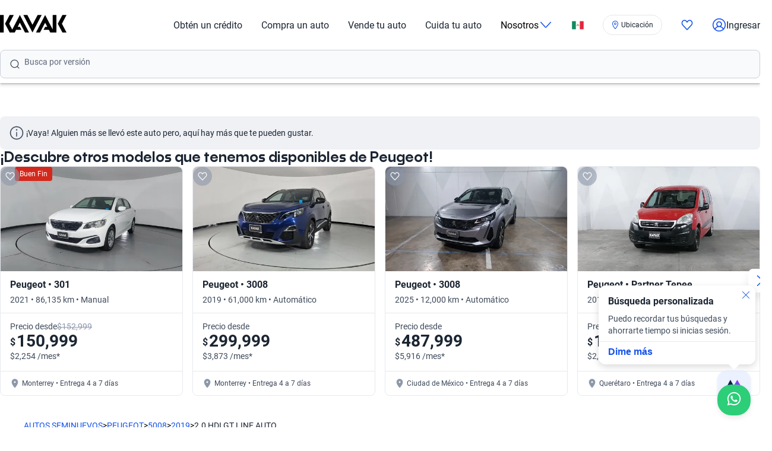

--- FILE ---
content_type: text/html; charset=utf-8
request_url: https://www.kavak.com/mx/usado/peugeot-5008-20_hdi_gt_line_auto-suv-2019
body_size: 67575
content:
<!DOCTYPE html><html class="layout_html__cztFt __variable_baa5f6 __variable_038963" lang="es-MX" dir="ltr"><head><meta charSet="utf-8"/><meta name="viewport" content="width=device-width, initial-scale=1"/><meta name="viewport" content="width=device-width, initial-scale=1.0, maximum-scale=1.0, minimum-scale=1.0, viewport-fit=cover"/><link rel="stylesheet" href="/vip-ui/_next/static/css/4dd0053058685719.css" data-precedence="next"/><link rel="stylesheet" href="/vip-ui/_next/static/css/e9e4234557b48999.css" data-precedence="next"/><link rel="stylesheet" href="/vip-ui/_next/static/css/2d65db6f8f551b3b.css" data-precedence="next"/><link rel="stylesheet" href="/vip-ui/_next/static/css/b23906d87cffa83e.css" data-precedence="next"/><link rel="stylesheet" href="/vip-ui/_next/static/css/c32f076b7836ef97.css" data-precedence="next"/><link rel="stylesheet" href="/vip-ui/_next/static/css/e271ebb7a6ec14de.css" data-precedence="next"/><link rel="stylesheet" href="/vip-ui/_next/static/css/3c243bba442a9690.css" data-precedence="next"/><link rel="stylesheet" href="/vip-ui/_next/static/css/9981d1344cc67bc4.css" data-precedence="next"/><link rel="stylesheet" href="/vip-ui/_next/static/css/4ffbc3353493f51b.css" data-precedence="next"/><link rel="stylesheet" href="/vip-ui/_next/static/css/ba97f71bc7cc0c00.css" data-precedence="next"/><link rel="preload" as="script" fetchPriority="low" href="/vip-ui/_next/static/chunks/webpack-cfcc73f5c7c6d4df.js"/><script src="/vip-ui/_next/static/chunks/623-73d8b08a4df178bf.js" async=""></script><script src="/vip-ui/_next/static/chunks/main-app-799a072e3cf9b4b4.js" async=""></script><script src="/vip-ui/_next/static/chunks/commons-1ee0551336ef981f.js" async=""></script><script src="/vip-ui/_next/static/chunks/lodash-30dde9ac59957dd1.js" async=""></script><script src="/vip-ui/_next/static/chunks/object-hash-f2ae169d7e0a538a.js" async=""></script><script src="/vip-ui/_next/static/chunks/sticky-eb2ab22f7937bc29.js" async=""></script><script src="/vip-ui/_next/static/chunks/37-8cc6ef632cfdfa90.js" async=""></script><script src="/vip-ui/_next/static/chunks/83-1b53bf4d6e19b08d.js" async=""></script><script src="/vip-ui/_next/static/chunks/540-40aca03edc4b73a7.js" async=""></script><script src="/vip-ui/_next/static/chunks/487-6c171cecbe128947.js" async=""></script><script src="/vip-ui/_next/static/chunks/app/layout-e4e4bdac38596086.js" async=""></script><script src="/vip-ui/_next/static/chunks/868-19e12abaea49b9ef.js" async=""></script><script src="/vip-ui/_next/static/chunks/app/%5Bsite%5D/%5B%5B...friendly-url%5D%5D/page-3d0a69b79303ca6c.js" async=""></script><script src="/vip-ui/_next/static/chunks/app/error-bbb0d81b131eddcc.js" async=""></script><meta name="next-size-adjust" content=""/><link rel="preconnect" href="https://images.prd.kavak.io"/><link rel="dns-prefetch" href="https://images.prd.kavak.io"/><link rel="preconnect" href="https://static.kavak.services" crossorigin=""/><link rel="dns-prefetch" href="https://static.kavak.services"/><link rel="preconnect" href="https://www.google-analytics.com"/><link rel="dns-prefetch" href="https://www.google-analytics.com"/><link rel="preconnect" href="https://www.googletagmanager.com"/><link rel="dns-prefetch" href="https://www.googletagmanager.com"/><link rel="alternate" id="alternate-es-mx" href="https://www.kavak.com/mx" hrefLang="es-MX"/><link rel="alternate" id="alternate-tr-tr" href="https://www.carvak.com/tr" hrefLang="tr-TR"/><link rel="alternate" id="alternate-en-us" href="https://www.kavak.com/" hrefLang="en-US"/><link rel="alternate" id="alternate-en-ae" href="https://www.kavak.com/ae" hrefLang="en-AE"/><link rel="alternate" id="alternate-ar-ae" href="https://www.kavak.com/ae-ar" hrefLang="ar-AE"/><link rel="alternate" id="alternate-es-ar" href="https://www.kavak.com/ar" hrefLang="es-AR"/><link rel="alternate" id="alternate-pt-br" href="https://www.kavak.com/br" hrefLang="pt-BR"/><link rel="alternate" id="alternate-es-cl" href="https://www.kavak.com/cl" hrefLang="es-CL"/><link rel="alternate" id="alternate-es-co" href="https://www.kavak.com/co" hrefLang="es-CO"/><link rel="alternate" id="alternate-ar-om" href="https://www.kavak.com/om" hrefLang="ar-OM"/><link rel="alternate" id="alternate-en-om" href="https://www.kavak.com/om-en" hrefLang="en-OM"/><link rel="alternate" id="alternate-es-pe" href="https://www.kavak.com/pe" hrefLang="es-PE"/><link rel="alternate" id="alternate-ar-sa" href="https://www.kavak.com/sa" hrefLang="ar-SA"/><link rel="alternate" id="alternate-en-sa" href="https://www.kavak.com/sa-en" hrefLang="en-SA"/><title>Autos Peugeot 5008 2.0 HDI GT LINE AUTO Suv 2019 usados | KAVAK México</title><meta name="description" content="Conduce con estilo en el Peugeot 5008 2.0 HDI GT LINE AUTO 2019 Suv, comprando uno de nuestros autos usados a la venta. Certificado, Inspeccionado y con Garantía Kavak."/><meta name="robots" content="index, follow"/><link rel="canonical" href="https://www.kavak.com/mx/usado/peugeot-5008-20_hdi_gt_line_auto-suv-2019"/><link rel="alternate" hrefLang="es-MX" href="https://www.kavak.com/mx"/><link rel="alternate" hrefLang="es-AR" href="https://www.kavak.com/ar"/><link rel="alternate" type="application/json" href="https://www.kavak.com/api/feeds/mx/catalog"/><meta property="og:title" content="Autos Peugeot 5008 2.0 HDI GT LINE AUTO Suv 2019 usados | KAVAK México"/><meta property="og:description" content="Conduce con estilo en el Peugeot 5008 2.0 HDI GT LINE AUTO 2019 Suv, comprando uno de nuestros autos usados a la venta. Certificado, Inspeccionado y con Garantía Kavak."/><meta property="og:url" content="https://www.kavak.com/mx/usado/peugeot-5008-20_hdi_gt_line_auto-suv-2019"/><meta property="og:site_name" content="Kavak"/><meta property="og:locale" content="es-MX"/><meta property="og:image" content="https://images.prd.kavak.io/assets/images/vip/empty-state/suv.jpg"/><meta property="og:type" content="website"/><meta name="twitter:card" content="summary_large_image"/><meta name="twitter:site" content="Kavak"/><meta name="twitter:creator" content="@kavakmx"/><meta name="twitter:title" content="Autos Peugeot 5008 2.0 HDI GT LINE AUTO Suv 2019 usados | KAVAK México"/><meta name="twitter:description" content="Conduce con estilo en el Peugeot 5008 2.0 HDI GT LINE AUTO 2019 Suv, comprando uno de nuestros autos usados a la venta. Certificado, Inspeccionado y con Garantía Kavak."/><meta name="twitter:image" content="https://images.prd.kavak.io/assets/images/vip/empty-state/suv.jpg"/><link rel="icon" href="/favicon.ico" type="image/x-icon" sizes="310x310"/><script src="/vip-ui/_next/static/chunks/polyfills-42372ed130431b0a.js" noModule=""></script></head><body class="layout_body__AOMdy"><div hidden=""><!--$--><!--/$--></div><div class="layout_globalContainer___AnFd  "><header class="header_header__SXpIL
      header_header__shadow-disabled__e7oWn"><div class="header_header__desktop__YFavS"><div data-testid="container" class="container_container__XqURP header__container__desktop header_header__container__desktop__U_gIH"><a href="https://www.kavak.com/mx" class="header_header__logo__mB6q5" aria-label="Kavak"><svg viewBox="0 0 7774 2048" height="30" width="112"><path d="M7296.82.052L6752.798 1024l544.022 1023.948h477.424L7239.034 1024 7774.244.052zm-1130.746 0v1705.534L5275.298.052 4205.476 2047.954h470.514l599.916-1147.71 254.406 487.47h-254.406l-178.412 341.108h611.236l166.464 319.132h726.816V.052h-435.96zm-1767.734 0l-599.916 1147.71L3199.138.052h-470.514l1069.822 2047.902L4868.268.052H4398.39zm-2076.172 0l-892.04 1707.424L1072.7 1024 1607.91.052h-477.424L586.464 1024l544.022 1023.948h593.006l166.464-319.132h611.236l-178.412-341.108h-254.406l254.406-487.47 598.678 1147.71h470.514L2322.15.046zM-.244 2047.952h435.33V.05H-.244z"></path></svg></a><nav class="header_header__menu__701RD"><ul class="menu_header__menu-list__C2mGv"><li class="menu_header__menu-list-item__KZg_2"><a class="menu_header__menu-list-item-anchor__uo7QM" href="https://www.kavak.com/mx/obten-un-credito">Obtén un crédito</a></li><li class="menu_header__menu-list-item__KZg_2"><a class="menu_header__menu-list-item-anchor__uo7QM" href="https://www.kavak.com/mx/seminuevos">Compra un auto</a></li><li class="menu_header__menu-list-item__KZg_2"><a class="menu_header__menu-list-item-anchor__uo7QM" href="https://www.kavak.com/mx/vender-mi-auto">Vende tu auto</a></li><li class="menu_header__menu-list-item__KZg_2"><a class="menu_header__menu-list-item-anchor__uo7QM" href="https://www.kavak.com/mx/lp/cuida-tu-auto/">Cuida tu auto</a></li><li class="menu_header__menu-list-item__KZg_2"><div class="menu_header__menu-list-item-with-submenu__2BkeT">Nosotros<span style="width:24px;height:24px" class="uki-icon uki-icon__chevron-bottom icon_uki-icon__container__E5fSl"><svg class="flat-color menu_header__menu-list-item-chevron__k5ZpV  " width="24" height="24" style="transform:rotate(90deg)" xmlns="http://www.w3.org/2000/svg" viewBox="0 0 24 24" fill="none"><path fill-rule="evenodd" clip-rule="evenodd" d="M6.94714 3.24321C7.22703 2.93787 7.70146 2.91724 8.0068 3.19714L16.4037 10.8943C17.0522 11.4888 17.0522 12.5112 16.4037 13.1057L8.0068 20.8029C7.70146 21.0828 7.22703 21.0621 6.94714 20.7568C6.66724 20.4515 6.68787 19.977 6.99321 19.6971L15.3901 12L6.99321 4.30287C6.68787 4.02298 6.66724 3.54855 6.94714 3.24321Z" fill="black"></path></svg></span></div><ul class="submenu_header__submenu-list__VN_Pk "><li class="submenu_header__submenu-list-item___aa4Y"><a class="submenu_header__submenu-list-item-anchor__4RARs" href="https://www.kavak.com/mx/sucursales/">Sedes</a></li><li class="submenu_header__submenu-list-item___aa4Y"><a class="submenu_header__submenu-list-item-anchor__4RARs" href="https://www.kavak.com/mx/testimonios">Testimoniales</a></li><li class="submenu_header__submenu-list-item___aa4Y"><a class="submenu_header__submenu-list-item-anchor__4RARs" href="https://www.kavak.com/mx/blog">Blog</a></li><li class="submenu_header__submenu-list-item___aa4Y"><a class="submenu_header__submenu-list-item-anchor__4RARs" href="https://www.kavak.com/mx/contacto">Contacto</a></li></ul></li><li class="menu_header__menu-list-item__KZg_2"><a class="menu_header__menu-list-item-anchor__uo7QM" href="#" aria-label="México"><svg viewBox="0 0 28 20" fill="none" height="15" width="20"><rect x=".25" y=".25" width="27.5" height="19.5" rx="1.75" fill="#fff" stroke="#F5F5F5" stroke-width=".5"></rect><mask id="kic-76-0" mask-type="alpha" maskUnits="userSpaceOnUse" x="0" y="0" width="1024" height="1024"><rect x=".25" y=".25" width="27.5" height="19.5" rx="1.75" fill="#fff" stroke="#fff" stroke-width=".5"></rect></mask><g mask="url(#kic-76-0)"><path fill="#E3283E" d="M18.667 0H28v20h-9.333z"></path><path fill-rule="evenodd" clip-rule="evenodd" d="M0 20h9.333V0H0v20Z" fill="#128A60"></path><path d="M12 9.333a.667.667 0 0 0-1.333 0H12Zm.329 2.885a.667.667 0 0 0 .67-1.153l-.67 1.153Zm2.747-1.198a.667.667 0 0 0 .718 1.123l-.718-1.123Zm2.257-1.687a.667.667 0 1 0-1.333 0h1.333Zm-6.666 0c0 1.233.67 2.31 1.662 2.885l.67-1.153A2 2 0 0 1 12 9.333h-1.333Zm5.127 2.81a3.331 3.331 0 0 0 1.54-2.81H16a2 2 0 0 1-.924 1.687l.718 1.123Z" fill="#8C9157"></path><path fill-rule="evenodd" clip-rule="evenodd" d="M14 10.667c.736 0 1.333-.896 1.333-2 0-1.105-.597-2-1.333-2s-1.333.895-1.333 2c0 1.104.597 2 1.333 2Z" fill="#C59262"></path></g></svg></a><ul class="submenu_header__submenu-list__VN_Pk"><li class="submenu_header__submenu-list-item___aa4Y"><a class="submenu_header__submenu-list-item-anchor__4RARs" href="https://www.kavak.com/mx" aria-label="🇲🇽 México">🇲🇽 México</a></li><li class="submenu_header__submenu-list-item___aa4Y"><a class="submenu_header__submenu-list-item-anchor__4RARs" href="https://www.kavak.com/br" aria-label="🇧🇷 Brasil">🇧🇷 Brasil</a></li><li class="submenu_header__submenu-list-item___aa4Y"><a class="submenu_header__submenu-list-item-anchor__4RARs" href="https://www.kavak.com/ar" aria-label="🇦🇷 Argentina">🇦🇷 Argentina</a></li><li class="submenu_header__submenu-list-item___aa4Y"><a class="submenu_header__submenu-list-item-anchor__4RARs" href="https://www.carvak.com/tr" aria-label="🇹🇷 Turkey">🇹🇷 Turkey</a></li><li class="submenu_header__submenu-list-item___aa4Y"><a class="submenu_header__submenu-list-item-anchor__4RARs" href="https://www.kavak.com/cl" aria-label="🇨🇱 Chile">🇨🇱 Chile</a></li><li class="submenu_header__submenu-list-item___aa4Y"><a class="submenu_header__submenu-list-item-anchor__4RARs" href="https://www.kavak.com/ae" aria-label="🇦🇪 UAE">🇦🇪 UAE</a></li><li class="submenu_header__submenu-list-item___aa4Y"><a class="submenu_header__submenu-list-item-anchor__4RARs" href="https://www.kavak.com/om-en" aria-label="🇴🇲 Oman">🇴🇲 Oman</a></li></ul></li><li class="menu_header__menu-list-item__KZg_2"><div class="location-widget_locationPill__Mrd_e"><button id="location-pill-coachmark-target" class="location-pill_locationPill__f7Eg5 location-pill_iconOnly__3fvye" aria-label="Ubicación"><span style="width:16px;height:16px" class="uki-icon uki-icon__pin icon_uki-icon__container__E5fSl"><svg class="flat-color" xmlns="http://www.w3.org/2000/svg" width="16" height="16" viewBox="0 0 24 24" fill="none"><path fill-rule="evenodd" clip-rule="evenodd" d="M7.74726 4.69405C8.87049 3.61241 10.3998 3 12 3C13.6002 3 15.1295 3.61241 16.2527 4.69405C17.3542 5.75471 18 7.45412 18 9C18 10.2095 17.6201 11.5755 17.008 12.9772C16.3991 14.3716 15.581 15.7554 14.7526 16.9878C13.9254 18.2183 13.0968 19.2849 12.4746 20.0441C12.2979 20.2598 12.1381 20.4503 12 20.6124C11.8619 20.4503 11.7021 20.2598 11.5254 20.0441C10.9032 19.2849 10.0746 18.2183 9.24744 16.9878C8.419 15.7554 7.6009 14.3716 6.99202 12.9772C6.37994 11.5755 6 10.2095 6 9C6 7.45412 6.6458 5.75471 7.74726 4.69405ZM11.4479 22.2576C11.4481 22.2578 11.4482 22.2579 12 21.75L11.4482 22.2579C11.5902 22.4122 11.7903 22.5 12 22.5C12.2097 22.5 12.4098 22.4122 12.5518 22.2579L12 21.75C12.5518 22.2579 12.5519 22.2578 12.5521 22.2576L12.5525 22.2572L12.5538 22.2558L12.5582 22.251L12.5742 22.2335C12.588 22.2183 12.608 22.1962 12.6337 22.1675C12.6853 22.1101 12.76 22.0262 12.8547 21.918C13.0439 21.7016 13.3127 21.3879 13.6348 20.9949C14.2782 20.2099 15.1371 19.1046 15.9974 17.8247C16.8565 16.5467 17.7259 15.0815 18.3826 13.5775C19.0362 12.0808 19.5 10.4988 19.5 9C19.5 7.09806 18.7235 4.99087 17.2932 3.61357C15.8847 2.25722 13.9802 1.5 12 1.5C10.0198 1.5 8.11531 2.25722 6.7068 3.61357C5.27652 4.99087 4.5 7.09807 4.5 9C4.5 10.4988 4.96381 12.0808 5.61736 13.5775C6.2741 15.0815 7.1435 16.5467 8.00256 17.8247C8.86292 19.1046 9.72185 20.2099 10.3652 20.9949C10.6873 21.3879 10.9561 21.7016 11.1453 21.918C11.24 22.0262 11.3147 22.1101 11.3663 22.1675C11.392 22.1962 11.412 22.2183 11.4258 22.2335L11.4418 22.251L11.4462 22.2558L11.4475 22.2572L11.4479 22.2576ZM13.5 9C13.5 9.82843 12.8284 10.5 12 10.5C11.1716 10.5 10.5 9.82843 10.5 9C10.5 8.17157 11.1716 7.5 12 7.5C12.8284 7.5 13.5 8.17157 13.5 9ZM12 12C13.6569 12 15 10.6569 15 9C15 7.34315 13.6569 6 12 6C10.3431 6 9 7.34315 9 9C9 10.6569 10.3431 12 12 12Z" fill="#1351EC"></path></svg></span><div class="location-pill_contentContainer__d8l8Z"></div></button></div></li><li class="menu_header__menu-list-item-favorite__7xp0U" id="favorite-desktop"><a class="menu_header__menu-list-item-anchor__uo7QM" href="https://www.kavak.com/mx/favoritos"><span style="width:20px;height:20px" class="uki-icon uki-icon__heart icon_uki-icon__container__E5fSl"><svg class="flat-color" version="1.1" xmlns="http://www.w3.org/2000/svg" width="20" height="20" fill="black" viewBox="0 0 1024 1024"><path d="M209.26 174.644c-28.301 17.173-52.304 42.595-69.153 73.983-16.971 31.619-25.923 67.908-25.68 104.99l0.003 0.289c-0.021 30.257 6.015 60.061 17.589 87.291 11.571 27.227 28.331 51.086 48.905 70.053 0.737 0.678 1.447 1.383 2.131 2.115l328.756 352.591 329.156-352.608c0.678-0.726 1.383-1.427 2.115-2.099 20.568-18.967 37.329-42.826 48.902-70.053 11.573-27.232 17.611-57.034 17.589-87.291v-0.289c0.243-37.082-8.705-73.371-25.679-104.99-16.847-31.384-40.845-56.803-69.14-73.976-36.859-20.255-78.705-25.543-118.435-15.289-40.033 10.333-76.234 36.043-101.632 73.579-0.593 0.88-1.225 1.736-1.887 2.564l-49.76 62.167c-7.555 9.441-18.993 14.928-31.086 14.912s-23.52-5.533-31.053-14.992l-49.76-62.484c-0.631-0.793-1.23-1.61-1.796-2.448-25.431-37.488-61.646-63.145-101.675-73.431-39.731-10.209-81.567-4.879-118.405 15.411zM170.030 105.475c54.491-30.295 117.445-38.666 177.425-23.254 59.399 15.264 111.163 52.613 146.795 104.503l17.828 22.385 17.685-22.092c35.58-51.918 87.308-89.316 146.68-104.644 59.981-15.483 122.967-7.171 177.499 23.085 0.402 0.225 0.806 0.458 1.204 0.697 41.391 24.898 75.401 61.259 98.805 104.867 23.378 43.554 35.438 92.932 35.135 142.971 0.012 40.754-8.122 81.117-23.923 118.305-15.618 36.748-38.421 69.659-67.053 96.357l-332.565 356.265c-6.546 7.353-14.552 13.427-23.657 17.695-9.378 4.389-19.619 6.716-30.082 6.716-10.458 0-20.705-2.327-30.079-6.716-9.113-4.268-17.123-10.347-23.669-17.705l-332.177-356.26c-28.627-26.701-51.427-59.603-67.042-96.351-15.804-37.187-23.932-77.551-23.923-118.307-0.303-50.037 11.756-99.418 35.133-142.969 23.408-43.61 57.419-79.969 98.809-104.867 0.388-0.233 0.779-0.459 1.177-0.681z"></path></svg></span></a></li><li class="menu_header__menu-list-item-register__OrIKn"><a class="menu_header__menu-list-item-anchor__uo7QM submenu_header__submenu-list-item-register-anchor__6Ol2p" href="https://www.kavak.com/mx/mi-cuenta"><span style="width:24px;height:24px" class="uki-icon uki-icon__circle-user icon_uki-icon__container__E5fSl"><svg class="flat-color" version="1.1" xmlns="http://www.w3.org/2000/svg" width="24" height="24" fill="black" viewBox="0 0 1024 1024"><path d="M512 107.428c-223.439 0-404.572 181.133-404.572 404.572 0 97.321 34.366 186.62 91.62 256.417 41.175-71.228 106.969-126.87 185.938-156.062-45.911-37.082-75.271-93.834-75.271-157.445 0-111.718 90.566-202.286 202.285-202.286s202.285 90.566 202.285 202.286c0 63.613-29.362 120.37-75.277 157.449 78.972 29.191 144.764 84.834 185.938 156.062 57.26-69.798 91.626-159.094 91.626-256.422 0-223.439-181.131-404.572-404.572-404.572zM775.538 818.97c-46.826-95.417-147.007-161.775-263.542-161.775-116.531 0-216.713 66.359-263.538 161.77 70.797 60.839 162.875 97.606 263.542 97.606 100.662 0 192.742-36.767 263.538-97.601zM40 512c0-260.679 211.321-472 472-472s472 211.321 472 472c0 260.679-211.321 472-472 472s-472-211.321-472-472zM512 320.051c-74.482 0-134.857 60.379-134.857 134.858s60.377 134.857 134.857 134.857 134.857-60.381 134.857-134.857c0-74.481-60.377-134.858-134.857-134.858z"></path></svg></span>Ingresar</a></li></ul></nav></div><div class="sticky-outer-wrapper header_header__extension-sticky__LoDMd"><div class="sticky-inner-wrapper" style="position:relative;top:0px"><div class="header_extension-wrapper__QTXZz"><div data-testid="container" class="container_container__XqURP"><div style="padding-block-end:8px"><div class="search-bar-entry-point_container__d81vo" style="background-color:#f9fafb;border:1px solid #cacfd8;border-radius:0.5rem;font-size:1rem" data-testid="catalog-search-entry-point"><div class="search-bar-entry-point_iconWrapper__UoqrV"><span style="width:16px;height:16px" class="uki-icon uki-icon__magnifying-glass icon_uki-icon__container__E5fSl"><svg class="flat-color" version="1.1" xmlns="http://www.w3.org/2000/svg" width="16" height="16" fill="#3E4A5B" viewBox="0 0 1024 1024"><path d="M114.239 474.82c0-200.096 162.21-362.307 362.307-362.307s362.307 162.21 362.307 362.307c0 200.095-162.212 362.307-362.307 362.307s-362.307-162.212-362.307-362.307zM476.546 32.001c-244.562 0-442.819 198.257-442.819 442.819 0 244.56 198.257 442.819 442.819 442.819 106.905 0 204.964-37.883 281.483-100.958l163.526 163.526c15.721 15.721 41.205 15.721 56.927 0s15.721-41.211 0-56.933l-163.215-163.215c64.958-77.051 104.098-176.575 104.098-285.24 0-244.562-198.259-442.819-442.819-442.819z"></path></svg></span></div><div class="placeholders_placeholderContainer__zUKC2 "></div><input type="text" class="search-bar-entry-point_input__A4hDN" readOnly="" data-testid="catalog-search-entry-point-input" value=""/></div></div></div></div></div></div></div><div class="header_header__mobile__KOs3p"><div data-testid="container" class="container_container__XqURP header_header__container__mobile__Bg7B5"><a href="https://www.kavak.com/mx" class="header_header__logo__mobile__ffhZn" aria-label="Kavak"><svg viewBox="0 0 7774 2048" height="20" width="76"><path d="M7296.82.052L6752.798 1024l544.022 1023.948h477.424L7239.034 1024 7774.244.052zm-1130.746 0v1705.534L5275.298.052 4205.476 2047.954h470.514l599.916-1147.71 254.406 487.47h-254.406l-178.412 341.108h611.236l166.464 319.132h726.816V.052h-435.96zm-1767.734 0l-599.916 1147.71L3199.138.052h-470.514l1069.822 2047.902L4868.268.052H4398.39zm-2076.172 0l-892.04 1707.424L1072.7 1024 1607.91.052h-477.424L586.464 1024l544.022 1023.948h593.006l166.464-319.132h611.236l-178.412-341.108h-254.406l254.406-487.47 598.678 1147.71h470.514L2322.15.046zM-.244 2047.952h435.33V.05H-.244z"></path></svg></a><div class="wrapper "><a id="favorite-mobile" href="https://www.kavak.com/mx/favoritos" class="heart-button"><span style="width:20px;height:20px" class="uki-icon uki-icon__heart icon_uki-icon__container__E5fSl"><svg class="flat-color" version="1.1" xmlns="http://www.w3.org/2000/svg" width="20" height="20" fill="black" viewBox="0 0 1024 1024"><path d="M209.26 174.644c-28.301 17.173-52.304 42.595-69.153 73.983-16.971 31.619-25.923 67.908-25.68 104.99l0.003 0.289c-0.021 30.257 6.015 60.061 17.589 87.291 11.571 27.227 28.331 51.086 48.905 70.053 0.737 0.678 1.447 1.383 2.131 2.115l328.756 352.591 329.156-352.608c0.678-0.726 1.383-1.427 2.115-2.099 20.568-18.967 37.329-42.826 48.902-70.053 11.573-27.232 17.611-57.034 17.589-87.291v-0.289c0.243-37.082-8.705-73.371-25.679-104.99-16.847-31.384-40.845-56.803-69.14-73.976-36.859-20.255-78.705-25.543-118.435-15.289-40.033 10.333-76.234 36.043-101.632 73.579-0.593 0.88-1.225 1.736-1.887 2.564l-49.76 62.167c-7.555 9.441-18.993 14.928-31.086 14.912s-23.52-5.533-31.053-14.992l-49.76-62.484c-0.631-0.793-1.23-1.61-1.796-2.448-25.431-37.488-61.646-63.145-101.675-73.431-39.731-10.209-81.567-4.879-118.405 15.411zM170.030 105.475c54.491-30.295 117.445-38.666 177.425-23.254 59.399 15.264 111.163 52.613 146.795 104.503l17.828 22.385 17.685-22.092c35.58-51.918 87.308-89.316 146.68-104.644 59.981-15.483 122.967-7.171 177.499 23.085 0.402 0.225 0.806 0.458 1.204 0.697 41.391 24.898 75.401 61.259 98.805 104.867 23.378 43.554 35.438 92.932 35.135 142.971 0.012 40.754-8.122 81.117-23.923 118.305-15.618 36.748-38.421 69.659-67.053 96.357l-332.565 356.265c-6.546 7.353-14.552 13.427-23.657 17.695-9.378 4.389-19.619 6.716-30.082 6.716-10.458 0-20.705-2.327-30.079-6.716-9.113-4.268-17.123-10.347-23.669-17.705l-332.177-356.26c-28.627-26.701-51.427-59.603-67.042-96.351-15.804-37.187-23.932-77.551-23.923-118.307-0.303-50.037 11.756-99.418 35.133-142.969 23.408-43.61 57.419-79.969 98.809-104.867 0.388-0.233 0.779-0.459 1.177-0.681z"></path></svg></span></a><nav class="nav-menu-mobile"><input type="checkbox" id="menu" class="m-menu__checkbox" name="menu"/><label class="m-menu__toggle" for="menu"><svg width="28" height="28" viewBox="0 0 24 24" fill="none" stroke="#000" stroke-width="2" stroke-linecap="butt"><line x1="3" y1="12" x2="21" y2="12"></line><line x1="3" y1="6" x2="21" y2="6"></line><line x1="3" y1="18" x2="21" y2="18"></line></svg></label></nav></div></div><div class="header_extension-wrapper__QTXZz"><div data-testid="container" class="container_container__XqURP"><div style="padding-block-end:8px"><div class="search-bar-entry-point_container__d81vo" style="background-color:#f9fafb;border:1px solid #cacfd8;border-radius:0.5rem;font-size:1rem" data-testid="catalog-search-entry-point"><div class="search-bar-entry-point_iconWrapper__UoqrV"><span style="width:16px;height:16px" class="uki-icon uki-icon__magnifying-glass icon_uki-icon__container__E5fSl"><svg class="flat-color" version="1.1" xmlns="http://www.w3.org/2000/svg" width="16" height="16" fill="#3E4A5B" viewBox="0 0 1024 1024"><path d="M114.239 474.82c0-200.096 162.21-362.307 362.307-362.307s362.307 162.21 362.307 362.307c0 200.095-162.212 362.307-362.307 362.307s-362.307-162.212-362.307-362.307zM476.546 32.001c-244.562 0-442.819 198.257-442.819 442.819 0 244.56 198.257 442.819 442.819 442.819 106.905 0 204.964-37.883 281.483-100.958l163.526 163.526c15.721 15.721 41.205 15.721 56.927 0s15.721-41.211 0-56.933l-163.215-163.215c64.958-77.051 104.098-176.575 104.098-285.24 0-244.562-198.259-442.819-442.819-442.819z"></path></svg></span></div><div class="placeholders_placeholderContainer__zUKC2 "></div><input type="text" class="search-bar-entry-point_input__A4hDN" readOnly="" data-testid="catalog-search-entry-point-input" value=""/></div></div></div></div></div></header><main class="main_main__xM2LL    undefined"><noscript><iframe src="https://www.googletagmanager.com/ns.html?id=GTM-NRGXLJ" height="0" width="0" style="display:none;visibility:hidden"></iframe></noscript><script id="vip-snippet" type="application/ld+json">{"@graph":[{"@id":"https://www.kavak.com/mx/#organization","url":"https://www.kavak.com/mx","logo":{"@id":"https://www.kavak.com/mx/#logo","url":"https://minerva-web.kavak.services/assets/kavak_white.png","@type":"ImageObject","width":227,"height":144,"caption":"Kavak","inLanguage":"es-MX"},"name":"Kavak.com","@type":"Organization","image":{"@id":"https://www.kavak.com/mx/#logo"},"sameAs":["https://www.facebook.com/kavakmx","https://www.instagram.com/kavak.com/","https://www.youtube.com/channel/UCEPy7UhWyPEcF490cJFOIPA","https://twitter.com/kavakmx/"]},{"@id":"https://www.kavak.com/mx/#website","url":"https://www.kavak.com/mx/","name":"Compra y Venta de Autos Kavak | Agencia de Autos Mexico #1","@type":"WebSite","publisher":{"@id":"https://www.kavak.com/mx/#organization"},"inLanguage":"es-MX","description":"Financiado. 240pts de Inspección. 3 meses de Garantía. 7 días de Devolución. Autos Seminuevos Garantizados. Deja tu Auto a cuenta y Compra desde Casa.","potentialAction":[{"@type":"SearchAction","target":"https://www.kavak.com/mx/seminuevos/?keyword={search_term_string}","query-input":"required name=search_term_string"}]},{"@context":"https://schema.org/","@type":"Car","name":"Peugeot 5008 2.0 HDI GT LINE AUTO Suv 2019","url":"https://www.kavak.com/mx/usado/peugeot-5008-20_hdi_gt_line_auto-suv-2019","model":"5008","keywords":"Peugeot,5008,2019,2.0 HDI GT LINE AUTO,suv,usado,seminuevo,kavak","vehicleConfiguration":"HDI GT LINE AUTO","vehicleModelDate":"2019","bodyType":"suv","image":["https://images.prd.kavak.io/assets/images/vip/empty-state/suv.jpg"],"itemCondition":"https://schema.org/UsedCondition","brand":{"@type":"Brand","name":"Peugeot","url":"https://www.kavak.com/mx/seminuevos/peugeot"},"numberOfAxles":2,"driveWheelConfiguration":"https://schema.org/FrontWheelDriveConfiguration","vehicleEngine":{"@type":"EngineSpecification","name":"Motor 2.0 HDI GT LINE AUTO"}},{"@context":"https://schema.org","@type":"BreadcrumbList","itemListElement":[{"@type":"ListItem","position":1,"item":{"@id":"https://www.kavak.com/mx/seminuevos","name":"AUTOS SEMINUEVOS"}},{"@type":"ListItem","position":2,"item":{"@id":"https://www.kavak.com/mx/seminuevos/peugeot","name":"PEUGEOT"}},{"@type":"ListItem","position":3,"item":{"@id":"https://www.kavak.com/mx/seminuevos/peugeot/5008","name":"5008"}},{"@type":"ListItem","position":4,"item":{"@id":"https://www.kavak.com/mx/seminuevos/peugeot/5008/2019","name":"2019"}},{"@type":"ListItem","position":5,"item":{"@id":"https://www.kavak.com/mx/usado/peugeot-5008-20_hdi_gt_line_auto-suv-2019","name":"2.0 HDI GT LINE AUTO"}}]},{"@type":"FAQPage","@context":"https://schema.org/","mainEntity":[{"@type":"Question","name":"¿Cuál es el consumo de combustible del auto?","acceptedAnswer":{"@type":"Answer","text":"Esta versión tiene un consumo en ciudad de 5.5 litros por cada 100 kilómetros, en carretera de 4.4 litros por cada 100 kilómetros, y un consumo combinado de 4.8 litros por cada 100 kilómetros."}},{"@type":"Question","name":"¿Cuáles son las características del motor?","acceptedAnswer":{"@type":"Answer","text":"Este modelo cuenta con un motor de 2.0 litros y 4 cilindros, con un tipo de compresor turbo que le otorga una potencia estimada de 148 caballos de fuerza. Además, su aceleración estimada de 0 a 100 km/h es de 10.6 segundos."}},{"@type":"Question","name":"¿Cuáles son las características de performance del auto?","acceptedAnswer":{"@type":"Answer","text":"Ofrece una tracción delantera y una transmisión automática de 6 velocidades. Con un cuerpo tipo SUV, este vehículo brinda un equilibrio entre potencia y comodidad en cada viaje."}},{"@type":"Question","name":"¿Cuáles son las características de seguridad del auto?","acceptedAnswer":{"@type":"Answer","text":"En cuanto a seguridad, este modelo cuenta con un total de 6 airbags, incluyendo bolsas de aire delanteras y laterales. Además, dispone de frenos ABS, asistencia de frenado y sensor de distancia con cámara, brindando una protección integral para ti y tus pasajeros."}},{"@type":"Question","name":"¿Qué autos son similares a esta versión?","acceptedAnswer":{"@type":"Answer","text":"Si buscas opciones similares, puedes considerar el Ford Escape 2.0 ECOBOOST TREND AUTO 2019, el Ford Escape 2.0 ECOBOOST TITANIUM AUTO 2019 y el Dodge Journey 3.6 GT 2019. Además, dentro de los modelos relacionados, el Dodge Journey y el Ford Escape ofrecen alternativas que podrían adaptarse a tus necesidades."}}]}],"@context":"https://schema.org"}</script><div class="desktop_vip__white__kv_UN"><section data-testid="container" class="container_container__XqURP desktop_vip__4PT3r"><div><div class="banners_banners__item__tTdEL"><div class="uki-banner banner_container__Xn9Vd  banner_grey__8A0yt"><div class="banner_icon__rBA9p"><span style="width:24px;height:24px" class="uki-icon uki-icon__circle-info icon_uki-icon__container__E5fSl"><!--$?--><template id="B:0"></template><!--/$--></span></div><div class="banner_content___lDvx">¡Vaya! Alguien más se llevó este auto pero, aquí hay más que te pueden gustar.</div></div></div></div><section><div class="lateral-navigation_lateral-navigation__d0tqe"><h2 class="lateral-navigation_lateral-navigation__heading__HI9T4">¡Descubre otros modelos que tenemos disponibles de Peugeot!</h2><div class="lateral-navigation_carousel__ayc22"><div class="keen-slider lateral-navigation_carousel__slider__d93MS"><div class="keen-slider__slide lateral-navigation_carousel__slide__koxPP lateral-navigation_skeleton__QuxFY"><a href="https://www.kavak.com/mx/usado/peugeot-301-16_active-sedan-2021" class="card-product_cardProduct__3qZCJ " data-testid="card-product-424778"><div class="card-product_cardProduct__imageContainer__nn_0a"><img draggable="false" alt="Peugeot • 301" loading="lazy" decoding="async" data-nimg="fill" style="position:absolute;height:100%;width:100%;left:0;top:0;right:0;bottom:0;object-fit:cover;color:transparent;border-top-left-radius:7px;border-top-right-radius:7px" src="https://images.prd.kavak.io/eyJidWNrZXQiOiJrYXZhay1pbWFnZXMiLCJrZXkiOiJpbWFnZXMvNDI0Nzc4L0VYVEVSSU9SLWZyb250U2lkZVBpbG90TmVhci0xNzUxOTkwMjc3MDA1LmpwZWciLCJlZGl0cyI6eyJyZXNpemUiOnsid2lkdGgiOjU0MCwiaGVpZ2h0IjozMTB9fX0="/><div class="card-product_cardProduct__badgesContainer__V35qk"><div class="uki-badge badge_container__ncGWu badge_filledred__rsOCi badge_inline-start__AWtoi badge_inline-end___Ar4U  card-product_cardProduct__badge__jsZlJ"><div class="badge_content___ZHbD">Buen Fin</div></div></div></div><div class="card-product_cardProduct__content__mbSXd"><div class="card-product_cardProduct__header___I0lf"><h3 class="card-product_cardProduct__title__RR0CK">Peugeot • 301</h3><p class="card-product_cardProduct__subtitle__hbN2a">2021 • 86,135 km • Manual</p></div><div class="card-product_cardProduct__priceContainer__3T0tb"><span class="card-product_cardProduct__priceSection__2GKb8">Precio desde<span class="card-product_cardProduct__price__Er33n">$152,999</span></span><div class="card-product_cardProduct__priceMainContainer__ex_hf"><div class="uki-amount amount_uki-amount__BDtqH amount_uki-amount__BDtqH amount_uki-amount__large__SePZX"><span class="amount_uki-amount__large__symbol__LSPq1">$</span><span class="amount_uki-amount__large__price__2NvVx">150,999</span></div></div><span class="card-product_cardProduct__priceSection__2GKb8">$2,254 /mes*</span></div><div class="card-product_cardProduct__footer__MQKa_ card-product_smallFooter__czqg4"><span class="card-product_cardProduct__footerIcon___7Vb0"><span style="width:16px;height:16px" class="uki-icon uki-icon__location-dot-filled icon_uki-icon__container__E5fSl"><!--$?--><template id="B:1"></template><!--/$--></span></span><span class="card-product_cardProduct__footerInfo__HrxVa">Monterrey • Entrega 4 a 7 días</span></div></div><button type="button" class="heart-button_heartButton__xD1jv heart-button_heartButton__unchecked____oCX" aria-label="Add to favorites" aria-pressed="false"><span style="width:16px;height:16px" class="uki-icon uki-icon__heart icon_uki-icon__container__E5fSl"><!--$?--><template id="B:2"></template><!--/$--></span></button></a></div><div class="keen-slider__slide lateral-navigation_carousel__slide__koxPP lateral-navigation_skeleton__QuxFY"><a href="https://www.kavak.com/mx/usado/peugeot-3008-16_thp_gt_line_auto-suv-2019" class="card-product_cardProduct__3qZCJ " data-testid="card-product-443912"><div class="card-product_cardProduct__imageContainer__nn_0a"><img draggable="false" alt="Peugeot • 3008" loading="lazy" decoding="async" data-nimg="fill" style="position:absolute;height:100%;width:100%;left:0;top:0;right:0;bottom:0;object-fit:cover;color:transparent;border-top-left-radius:7px;border-top-right-radius:7px" src="https://images.prd.kavak.io/eyJidWNrZXQiOiJrYXZhay1pbWFnZXMiLCJrZXkiOiJpbWFnZXMvNDQzOTEyL0VYVEVSSU9SLWZyb250U2lkZVBpbG90TmVhci0xNzU3NDI3NTE5ODQxLmpwZWciLCJlZGl0cyI6eyJyZXNpemUiOnsid2lkdGgiOjU0MCwiaGVpZ2h0IjozMTB9fX0="/></div><div class="card-product_cardProduct__content__mbSXd"><div class="card-product_cardProduct__header___I0lf"><h3 class="card-product_cardProduct__title__RR0CK">Peugeot • 3008</h3><p class="card-product_cardProduct__subtitle__hbN2a">2019 • 61,000 km • Automático</p></div><div class="card-product_cardProduct__priceContainer__3T0tb"><span class="card-product_cardProduct__priceSection__2GKb8">Precio desde</span><div class="card-product_cardProduct__priceMainContainer__ex_hf"><div class="uki-amount amount_uki-amount__BDtqH amount_uki-amount__BDtqH amount_uki-amount__large__SePZX"><span class="amount_uki-amount__large__symbol__LSPq1">$</span><span class="amount_uki-amount__large__price__2NvVx">299,999</span></div></div><span class="card-product_cardProduct__priceSection__2GKb8">$3,873 /mes*</span></div><div class="card-product_cardProduct__footer__MQKa_ card-product_smallFooter__czqg4"><span class="card-product_cardProduct__footerIcon___7Vb0"><span style="width:16px;height:16px" class="uki-icon uki-icon__location-dot-filled icon_uki-icon__container__E5fSl"><!--$?--><template id="B:3"></template><!--/$--></span></span><span class="card-product_cardProduct__footerInfo__HrxVa">Monterrey • Entrega 4 a 7 días</span></div></div><button type="button" class="heart-button_heartButton__xD1jv heart-button_heartButton__unchecked____oCX" aria-label="Add to favorites" aria-pressed="false"><span style="width:16px;height:16px" class="uki-icon uki-icon__heart icon_uki-icon__container__E5fSl"><!--$?--><template id="B:4"></template><!--/$--></span></button></a></div><div class="keen-slider__slide lateral-navigation_carousel__slide__koxPP lateral-navigation_skeleton__QuxFY"><a href="https://www.kavak.com/mx/usado/peugeot-3008-16_thp_gt_auto-suv-2025" class="card-product_cardProduct__3qZCJ " data-testid="card-product-445791"><div class="card-product_cardProduct__imageContainer__nn_0a"><img draggable="false" alt="Peugeot • 3008" loading="lazy" decoding="async" data-nimg="fill" style="position:absolute;height:100%;width:100%;left:0;top:0;right:0;bottom:0;object-fit:cover;color:transparent;border-top-left-radius:7px;border-top-right-radius:7px" src="https://images.prd.kavak.io/eyJidWNrZXQiOiJrYXZhay1pbWFnZXMiLCJrZXkiOiJpbWFnZXMvNDQ1NzkxL0VYVEVSSU9SLWZyb250U2lkZVBpbG90TmVhci0xNzU3Nzg4NTU4ODczLmpwZWciLCJlZGl0cyI6eyJyZXNpemUiOnsid2lkdGgiOjU0MCwiaGVpZ2h0IjozMTB9fX0="/></div><div class="card-product_cardProduct__content__mbSXd"><div class="card-product_cardProduct__header___I0lf"><h3 class="card-product_cardProduct__title__RR0CK">Peugeot • 3008</h3><p class="card-product_cardProduct__subtitle__hbN2a">2025 • 12,000 km • Automático</p></div><div class="card-product_cardProduct__priceContainer__3T0tb"><span class="card-product_cardProduct__priceSection__2GKb8">Precio desde</span><div class="card-product_cardProduct__priceMainContainer__ex_hf"><div class="uki-amount amount_uki-amount__BDtqH amount_uki-amount__BDtqH amount_uki-amount__large__SePZX"><span class="amount_uki-amount__large__symbol__LSPq1">$</span><span class="amount_uki-amount__large__price__2NvVx">487,999</span></div></div><span class="card-product_cardProduct__priceSection__2GKb8">$5,916 /mes*</span></div><div class="card-product_cardProduct__footer__MQKa_ card-product_smallFooter__czqg4"><span class="card-product_cardProduct__footerIcon___7Vb0"><span style="width:16px;height:16px" class="uki-icon uki-icon__location-dot-filled icon_uki-icon__container__E5fSl"><!--$?--><template id="B:5"></template><!--/$--></span></span><span class="card-product_cardProduct__footerInfo__HrxVa">Ciudad de México • Entrega 4 a 7 días</span></div></div><button type="button" class="heart-button_heartButton__xD1jv heart-button_heartButton__unchecked____oCX" aria-label="Add to favorites" aria-pressed="false"><span style="width:16px;height:16px" class="uki-icon uki-icon__heart icon_uki-icon__container__E5fSl"><!--$?--><template id="B:6"></template><!--/$--></span></button></a></div><div class="keen-slider__slide lateral-navigation_carousel__slide__koxPP lateral-navigation_skeleton__QuxFY"><a href="https://www.kavak.com/mx/usado/peugeot-partner_tepee-16_hdi_turbo_tepee_4p_mt-minivan-2017" class="card-product_cardProduct__3qZCJ " data-testid="card-product-439683"><div class="card-product_cardProduct__imageContainer__nn_0a"><img draggable="false" alt="Peugeot • Partner Tepee" loading="lazy" decoding="async" data-nimg="fill" style="position:absolute;height:100%;width:100%;left:0;top:0;right:0;bottom:0;object-fit:cover;color:transparent;border-top-left-radius:7px;border-top-right-radius:7px" src="https://images.prd.kavak.io/eyJidWNrZXQiOiJrYXZhay1pbWFnZXMiLCJrZXkiOiJpbWFnZXMvNDM5NjgzL0VYVEVSSU9SLWZyb250U2lkZVBpbG90TmVhci0xNzU1OTAyODc3NzkxLmpwZWciLCJlZGl0cyI6eyJyZXNpemUiOnsid2lkdGgiOjU0MCwiaGVpZ2h0IjozMTB9fX0="/></div><div class="card-product_cardProduct__content__mbSXd"><div class="card-product_cardProduct__header___I0lf"><h3 class="card-product_cardProduct__title__RR0CK">Peugeot • Partner Tepee</h3><p class="card-product_cardProduct__subtitle__hbN2a">2017 • 91,871 km • Manual</p></div><div class="card-product_cardProduct__priceContainer__3T0tb"><span class="card-product_cardProduct__priceSection__2GKb8">Precio desde</span><div class="card-product_cardProduct__priceMainContainer__ex_hf"><div class="uki-amount amount_uki-amount__BDtqH amount_uki-amount__BDtqH amount_uki-amount__large__SePZX"><span class="amount_uki-amount__large__symbol__LSPq1">$</span><span class="amount_uki-amount__large__price__2NvVx">159,999</span></div></div><span class="card-product_cardProduct__priceSection__2GKb8">$2,352 /mes*</span></div><div class="card-product_cardProduct__footer__MQKa_ card-product_smallFooter__czqg4"><span class="card-product_cardProduct__footerIcon___7Vb0"><span style="width:16px;height:16px" class="uki-icon uki-icon__location-dot-filled icon_uki-icon__container__E5fSl"><!--$?--><template id="B:7"></template><!--/$--></span></span><span class="card-product_cardProduct__footerInfo__HrxVa">Querétaro • Entrega 4 a 7 días</span></div></div><button type="button" class="heart-button_heartButton__xD1jv heart-button_heartButton__unchecked____oCX" aria-label="Add to favorites" aria-pressed="false"><span style="width:16px;height:16px" class="uki-icon uki-icon__heart icon_uki-icon__container__E5fSl"><!--$?--><template id="B:8"></template><!--/$--></span></button></a></div><div class="keen-slider__slide lateral-navigation_carousel__slide__koxPP lateral-navigation_skeleton__QuxFY"><a href="https://www.kavak.com/mx/usado/peugeot-301-16_allure_auto_spa_ss-sedan-2023" class="card-product_cardProduct__3qZCJ " data-testid="card-product-451853"><div class="card-product_cardProduct__imageContainer__nn_0a"><img draggable="false" alt="Peugeot • 301" loading="lazy" decoding="async" data-nimg="fill" style="position:absolute;height:100%;width:100%;left:0;top:0;right:0;bottom:0;object-fit:cover;color:transparent;border-top-left-radius:7px;border-top-right-radius:7px" src="https://images.prd.kavak.io/eyJidWNrZXQiOiJrYXZhay1pbWFnZXMiLCJrZXkiOiJpbWFnZXMvNDUxODUzL0VYVEVSSU9SLWZyb250U2lkZVBpbG90TmVhci0xNzU5MzM2ODQ2NjM0LmpwZWciLCJlZGl0cyI6eyJyZXNpemUiOnsid2lkdGgiOjU0MCwiaGVpZ2h0IjozMTB9fX0="/><div class="card-product_cardProduct__badgesContainer__V35qk"><div class="uki-badge badge_container__ncGWu badge_filledred__rsOCi badge_inline-start__AWtoi badge_inline-end___Ar4U  card-product_cardProduct__badge__jsZlJ"><div class="badge_content___ZHbD">Buen Fin</div></div></div></div><div class="card-product_cardProduct__content__mbSXd"><div class="card-product_cardProduct__header___I0lf"><h3 class="card-product_cardProduct__title__RR0CK">Peugeot • 301</h3><p class="card-product_cardProduct__subtitle__hbN2a">2023 • 30,308 km • Automático</p></div><div class="card-product_cardProduct__priceContainer__3T0tb"><span class="card-product_cardProduct__priceSection__2GKb8">Precio desde<span class="card-product_cardProduct__price__Er33n">$216,999</span></span><div class="card-product_cardProduct__priceMainContainer__ex_hf"><div class="uki-amount amount_uki-amount__BDtqH amount_uki-amount__BDtqH amount_uki-amount__large__SePZX"><span class="amount_uki-amount__large__symbol__LSPq1">$</span><span class="amount_uki-amount__large__price__2NvVx">212,999</span></div></div><span class="card-product_cardProduct__priceSection__2GKb8">$2,927 /mes*</span></div><div class="card-product_cardProduct__footer__MQKa_ card-product_smallFooter__czqg4"><span class="card-product_cardProduct__footerIcon___7Vb0"><span style="width:16px;height:16px" class="uki-icon uki-icon__location-dot-filled icon_uki-icon__container__E5fSl"><!--$?--><template id="B:9"></template><!--/$--></span></span><span class="card-product_cardProduct__footerInfo__HrxVa">Ciudad de México • Entrega 4 a 7 días</span></div></div><button type="button" class="heart-button_heartButton__xD1jv heart-button_heartButton__unchecked____oCX" aria-label="Add to favorites" aria-pressed="false"><span style="width:16px;height:16px" class="uki-icon uki-icon__heart icon_uki-icon__container__E5fSl"><!--$?--><template id="B:a"></template><!--/$--></span></button></a></div><div class="keen-slider__slide lateral-navigation_carousel__slide__koxPP lateral-navigation_skeleton__QuxFY"><a href="https://www.kavak.com/mx/usado/peugeot-3008-16_thp_gt_line_auto-suv-2019" class="card-product_cardProduct__3qZCJ " data-testid="card-product-450966"><div class="card-product_cardProduct__imageContainer__nn_0a"><img draggable="false" alt="Peugeot • 3008" loading="lazy" decoding="async" data-nimg="fill" style="position:absolute;height:100%;width:100%;left:0;top:0;right:0;bottom:0;object-fit:cover;color:transparent;border-top-left-radius:7px;border-top-right-radius:7px" src="https://images.prd.kavak.io/eyJidWNrZXQiOiJrYXZhay1pbWFnZXMiLCJrZXkiOiJpbWFnZXMvNDUwOTY2L0VYVEVSSU9SLWZyb250U2lkZVBpbG90TmVhci0xNzU5MjU5NTcxNzA2LmpwZWciLCJlZGl0cyI6eyJyZXNpemUiOnsid2lkdGgiOjU0MCwiaGVpZ2h0IjozMTB9fX0="/></div><div class="card-product_cardProduct__content__mbSXd"><div class="card-product_cardProduct__header___I0lf"><h3 class="card-product_cardProduct__title__RR0CK">Peugeot • 3008</h3><p class="card-product_cardProduct__subtitle__hbN2a">2019 • 66,678 km • Automático</p></div><div class="card-product_cardProduct__priceContainer__3T0tb"><span class="card-product_cardProduct__priceSection__2GKb8">Precio desde</span><div class="card-product_cardProduct__priceMainContainer__ex_hf"><div class="uki-amount amount_uki-amount__BDtqH amount_uki-amount__BDtqH amount_uki-amount__large__SePZX"><span class="amount_uki-amount__large__symbol__LSPq1">$</span><span class="amount_uki-amount__large__price__2NvVx">308,999</span></div></div><span class="card-product_cardProduct__priceSection__2GKb8">$3,971 /mes*</span></div><div class="card-product_cardProduct__footer__MQKa_ card-product_smallFooter__czqg4"><span class="card-product_cardProduct__footerIcon___7Vb0"><span style="width:16px;height:16px" class="uki-icon uki-icon__location-dot-filled icon_uki-icon__container__E5fSl"><!--$?--><template id="B:b"></template><!--/$--></span></span><span class="card-product_cardProduct__footerInfo__HrxVa">Ciudad de México • Entrega 4 a 7 días</span></div></div><button type="button" class="heart-button_heartButton__xD1jv heart-button_heartButton__unchecked____oCX" aria-label="Add to favorites" aria-pressed="false"><span style="width:16px;height:16px" class="uki-icon uki-icon__heart icon_uki-icon__container__E5fSl"><!--$?--><template id="B:c"></template><!--/$--></span></button></a></div><div class="keen-slider__slide lateral-navigation_carousel__slide__koxPP lateral-navigation_skeleton__QuxFY"><a href="https://www.kavak.com/mx/usado/peugeot-3008-16_thp_active_auto-suv-2024" class="card-product_cardProduct__3qZCJ " data-testid="card-product-451857"><div class="card-product_cardProduct__imageContainer__nn_0a"><img draggable="false" alt="Peugeot • 3008" loading="lazy" decoding="async" data-nimg="fill" style="position:absolute;height:100%;width:100%;left:0;top:0;right:0;bottom:0;object-fit:cover;color:transparent;border-top-left-radius:7px;border-top-right-radius:7px" src="https://images.prd.kavak.io/eyJidWNrZXQiOiJrYXZhay1pbWFnZXMiLCJrZXkiOiJpbWFnZXMvNDUxODU3L0VYVEVSSU9SLWZyb250U2lkZVBpbG90TmVhci0xNzU5MzQ2NDM5NjA0LmpwZWciLCJlZGl0cyI6eyJyZXNpemUiOnsid2lkdGgiOjU0MCwiaGVpZ2h0IjozMTB9fX0="/><div class="card-product_cardProduct__badgesContainer__V35qk"><div class="uki-badge badge_container__ncGWu badge_filledred__rsOCi badge_inline-start__AWtoi badge_inline-end___Ar4U  card-product_cardProduct__badge__jsZlJ"><div class="badge_content___ZHbD">Buen Fin</div></div></div></div><div class="card-product_cardProduct__content__mbSXd"><div class="card-product_cardProduct__header___I0lf"><h3 class="card-product_cardProduct__title__RR0CK">Peugeot • 3008</h3><p class="card-product_cardProduct__subtitle__hbN2a">2024 • 38,000 km • Automático</p></div><div class="card-product_cardProduct__priceContainer__3T0tb"><span class="card-product_cardProduct__priceSection__2GKb8">Precio desde<span class="card-product_cardProduct__price__Er33n">$382,999</span></span><div class="card-product_cardProduct__priceMainContainer__ex_hf"><div class="uki-amount amount_uki-amount__BDtqH amount_uki-amount__BDtqH amount_uki-amount__large__SePZX"><span class="amount_uki-amount__large__symbol__LSPq1">$</span><span class="amount_uki-amount__large__price__2NvVx">377,999</span></div></div><span class="card-product_cardProduct__priceSection__2GKb8">$4,720 /mes*</span></div><div class="card-product_cardProduct__footer__MQKa_ card-product_smallFooter__czqg4"><span class="card-product_cardProduct__footerIcon___7Vb0"><span style="width:16px;height:16px" class="uki-icon uki-icon__location-dot-filled icon_uki-icon__container__E5fSl"><!--$?--><template id="B:d"></template><!--/$--></span></span><span class="card-product_cardProduct__footerInfo__HrxVa">Puebla • Entrega 4 a 7 días</span></div></div><button type="button" class="heart-button_heartButton__xD1jv heart-button_heartButton__unchecked____oCX" aria-label="Add to favorites" aria-pressed="false"><span style="width:16px;height:16px" class="uki-icon uki-icon__heart icon_uki-icon__container__E5fSl"><!--$?--><template id="B:e"></template><!--/$--></span></button></a></div><div class="keen-slider__slide lateral-navigation_carousel__slide__koxPP lateral-navigation_skeleton__QuxFY"><a href="https://www.kavak.com/mx/usado/peugeot-3008-16_thp_gt_auto-suv-2024" class="card-product_cardProduct__3qZCJ " data-testid="card-product-450059"><div class="card-product_cardProduct__imageContainer__nn_0a"><img draggable="false" alt="Peugeot • 3008" loading="lazy" decoding="async" data-nimg="fill" style="position:absolute;height:100%;width:100%;left:0;top:0;right:0;bottom:0;object-fit:cover;color:transparent;border-top-left-radius:7px;border-top-right-radius:7px" src="https://images.prd.kavak.io/eyJidWNrZXQiOiJrYXZhay1pbWFnZXMiLCJrZXkiOiJpbWFnZXMvNDUwMDU5L0VYVEVSSU9SLWZyb250U2lkZVBpbG90TmVhci0xNzU5MDEzNjgyMTcxLmpwZWciLCJlZGl0cyI6eyJyZXNpemUiOnsid2lkdGgiOjU0MCwiaGVpZ2h0IjozMTB9fX0="/><div class="card-product_cardProduct__badgesContainer__V35qk"><div class="uki-badge badge_container__ncGWu badge_filledred__rsOCi badge_inline-start__AWtoi badge_inline-end___Ar4U  card-product_cardProduct__badge__jsZlJ"><div class="badge_content___ZHbD">Buen Fin</div></div></div></div><div class="card-product_cardProduct__content__mbSXd"><div class="card-product_cardProduct__header___I0lf"><h3 class="card-product_cardProduct__title__RR0CK">Peugeot • 3008</h3><p class="card-product_cardProduct__subtitle__hbN2a">2024 • 52,295 km • Automático</p></div><div class="card-product_cardProduct__priceContainer__3T0tb"><span class="card-product_cardProduct__priceSection__2GKb8">Precio desde<span class="card-product_cardProduct__price__Er33n">$416,999</span></span><div class="card-product_cardProduct__priceMainContainer__ex_hf"><div class="uki-amount amount_uki-amount__BDtqH amount_uki-amount__BDtqH amount_uki-amount__large__SePZX"><span class="amount_uki-amount__large__symbol__LSPq1">$</span><span class="amount_uki-amount__large__price__2NvVx">409,999</span></div></div><span class="card-product_cardProduct__priceSection__2GKb8">$5,068 /mes*</span></div><div class="card-product_cardProduct__footer__MQKa_ card-product_smallFooter__czqg4"><span class="card-product_cardProduct__footerIcon___7Vb0"><span style="width:16px;height:16px" class="uki-icon uki-icon__location-dot-filled icon_uki-icon__container__E5fSl"><!--$?--><template id="B:f"></template><!--/$--></span></span><span class="card-product_cardProduct__footerInfo__HrxVa">Querétaro • Entrega 4 a 7 días</span></div></div><button type="button" class="heart-button_heartButton__xD1jv heart-button_heartButton__unchecked____oCX" aria-label="Add to favorites" aria-pressed="false"><span style="width:16px;height:16px" class="uki-icon uki-icon__heart icon_uki-icon__container__E5fSl"><!--$?--><template id="B:10"></template><!--/$--></span></button></a></div><div class="keen-slider__slide lateral-navigation_carousel__slide__koxPP lateral-navigation_skeleton__QuxFY"><a href="https://www.kavak.com/mx/usado/peugeot-3008-16_thp_gt_auto-suv-2025" class="card-product_cardProduct__3qZCJ " data-testid="card-product-453569"><div class="card-product_cardProduct__imageContainer__nn_0a"><img draggable="false" alt="Peugeot • 3008" loading="lazy" decoding="async" data-nimg="fill" style="position:absolute;height:100%;width:100%;left:0;top:0;right:0;bottom:0;object-fit:cover;color:transparent;border-top-left-radius:7px;border-top-right-radius:7px" src="https://images.prd.kavak.io/eyJidWNrZXQiOiJrYXZhay1pbWFnZXMiLCJrZXkiOiJpbWFnZXMvNDUzNTY5L0VYVEVSSU9SLWZyb250U2lkZVBpbG90TmVhci0xNzYwMjA2ODMyNTIxLmpwZWciLCJlZGl0cyI6eyJyZXNpemUiOnsid2lkdGgiOjU0MCwiaGVpZ2h0IjozMTB9fX0="/><div class="card-product_cardProduct__badgesContainer__V35qk"><div class="uki-badge badge_container__ncGWu badge_filledred__rsOCi badge_inline-start__AWtoi badge_inline-end___Ar4U  card-product_cardProduct__badge__jsZlJ"><div class="badge_content___ZHbD">Oferta del Día</div></div></div></div><div class="card-product_cardProduct__content__mbSXd"><div class="card-product_cardProduct__header___I0lf"><h3 class="card-product_cardProduct__title__RR0CK">Peugeot • 3008</h3><p class="card-product_cardProduct__subtitle__hbN2a">2025 • 13,000 km • Automático</p></div><div class="card-product_cardProduct__priceContainer__3T0tb"><span class="card-product_cardProduct__priceSection__2GKb8">Precio desde<span class="card-product_cardProduct__price__Er33n">$499,999</span></span><div class="card-product_cardProduct__priceMainContainer__ex_hf"><div class="uki-amount amount_uki-amount__BDtqH amount_uki-amount__BDtqH amount_uki-amount__large__SePZX"><span class="amount_uki-amount__large__symbol__LSPq1">$</span><span class="amount_uki-amount__large__price__2NvVx">469,999</span></div></div><span class="card-product_cardProduct__priceSection__2GKb8">$5,720 /mes*</span></div><div class="card-product_cardProduct__footer__MQKa_ card-product_smallFooter__czqg4"><span class="card-product_cardProduct__footerIcon___7Vb0"><span style="width:16px;height:16px" class="uki-icon uki-icon__location-dot-filled icon_uki-icon__container__E5fSl"><!--$?--><template id="B:11"></template><!--/$--></span></span><span class="card-product_cardProduct__footerInfo__HrxVa">Ciudad de México • Entrega 4 a 7 días</span></div></div><button type="button" class="heart-button_heartButton__xD1jv heart-button_heartButton__unchecked____oCX" aria-label="Add to favorites" aria-pressed="false"><span style="width:16px;height:16px" class="uki-icon uki-icon__heart icon_uki-icon__container__E5fSl"><!--$?--><template id="B:12"></template><!--/$--></span></button></a></div><div class="keen-slider__slide lateral-navigation_carousel__slide__koxPP lateral-navigation_skeleton__QuxFY"><a href="https://www.kavak.com/mx/usado/peugeot-2008-12_gt_auto-suv-2022" class="card-product_cardProduct__3qZCJ " data-testid="card-product-447733"><div class="card-product_cardProduct__imageContainer__nn_0a"><img draggable="false" alt="Peugeot • 2008" loading="lazy" decoding="async" data-nimg="fill" style="position:absolute;height:100%;width:100%;left:0;top:0;right:0;bottom:0;object-fit:cover;color:transparent;border-top-left-radius:7px;border-top-right-radius:7px" src="https://images.prd.kavak.io/eyJidWNrZXQiOiJrYXZhay1pbWFnZXMiLCJrZXkiOiJpbWFnZXMvNDQ3NzMzL0VYVEVSSU9SLWZyb250U2lkZVBpbG90TmVhci0xNzU5Mjc3MzgzOTkzLmpwZWciLCJlZGl0cyI6eyJyZXNpemUiOnsid2lkdGgiOjU0MCwiaGVpZ2h0IjozMTB9fX0="/><div class="card-product_cardProduct__badgesContainer__V35qk"><div class="uki-badge badge_container__ncGWu badge_filledred__rsOCi badge_inline-start__AWtoi badge_inline-end___Ar4U  card-product_cardProduct__badge__jsZlJ"><div class="badge_content___ZHbD">Buen Fin</div></div></div></div><div class="card-product_cardProduct__content__mbSXd"><div class="card-product_cardProduct__header___I0lf"><h3 class="card-product_cardProduct__title__RR0CK">Peugeot • 2008</h3><p class="card-product_cardProduct__subtitle__hbN2a">2022 • 81,398 km • Automático</p></div><div class="card-product_cardProduct__priceContainer__3T0tb"><span class="card-product_cardProduct__priceSection__2GKb8">Precio desde<span class="card-product_cardProduct__price__Er33n">$282,999</span></span><div class="card-product_cardProduct__priceMainContainer__ex_hf"><div class="uki-amount amount_uki-amount__BDtqH amount_uki-amount__BDtqH amount_uki-amount__large__SePZX"><span class="amount_uki-amount__large__symbol__LSPq1">$</span><span class="amount_uki-amount__large__price__2NvVx">280,999</span></div></div><span class="card-product_cardProduct__priceSection__2GKb8">$3,666 /mes*</span></div><div class="card-product_cardProduct__footer__MQKa_ card-product_smallFooter__czqg4"><span class="card-product_cardProduct__footerIcon___7Vb0"><span style="width:16px;height:16px" class="uki-icon uki-icon__location-dot-filled icon_uki-icon__container__E5fSl"><!--$?--><template id="B:13"></template><!--/$--></span></span><span class="card-product_cardProduct__footerInfo__HrxVa">Ciudad de México • Entrega 4 a 7 días</span></div></div><button type="button" class="heart-button_heartButton__xD1jv heart-button_heartButton__unchecked____oCX" aria-label="Add to favorites" aria-pressed="false"><span style="width:16px;height:16px" class="uki-icon uki-icon__heart icon_uki-icon__container__E5fSl"><!--$?--><template id="B:14"></template><!--/$--></span></button></a></div><div class="keen-slider__slide lateral-navigation_carousel__slide__koxPP lateral-navigation_skeleton__QuxFY"><a href="https://www.kavak.com/mx/usado/peugeot-3008-16_thp_gt_auto-suv-2024" class="card-product_cardProduct__3qZCJ " data-testid="card-product-452424"><div class="card-product_cardProduct__imageContainer__nn_0a"><img draggable="false" alt="Peugeot • 3008" loading="lazy" decoding="async" data-nimg="fill" style="position:absolute;height:100%;width:100%;left:0;top:0;right:0;bottom:0;object-fit:cover;color:transparent;border-top-left-radius:7px;border-top-right-radius:7px" src="https://images.prd.kavak.io/eyJidWNrZXQiOiJrYXZhay1pbWFnZXMiLCJrZXkiOiJpbWFnZXMvNDUyNDI0L0VYVEVSSU9SLWZyb250U2lkZVBpbG90TmVhci0xNzU5NzY2MjAxODA2LmpwZWciLCJlZGl0cyI6eyJyZXNpemUiOnsid2lkdGgiOjU0MCwiaGVpZ2h0IjozMTB9fX0="/><div class="card-product_cardProduct__badgesContainer__V35qk"><div class="uki-badge badge_container__ncGWu badge_filledred__rsOCi badge_inline-start__AWtoi badge_inline-end___Ar4U  card-product_cardProduct__badge__jsZlJ"><div class="badge_content___ZHbD">Buen Fin</div></div></div></div><div class="card-product_cardProduct__content__mbSXd"><div class="card-product_cardProduct__header___I0lf"><h3 class="card-product_cardProduct__title__RR0CK">Peugeot • 3008</h3><p class="card-product_cardProduct__subtitle__hbN2a">2024 • 8,051 km • Automático</p></div><div class="card-product_cardProduct__priceContainer__3T0tb"><span class="card-product_cardProduct__priceSection__2GKb8">Precio desde<span class="card-product_cardProduct__price__Er33n">$427,999</span></span><div class="card-product_cardProduct__priceMainContainer__ex_hf"><div class="uki-amount amount_uki-amount__BDtqH amount_uki-amount__BDtqH amount_uki-amount__large__SePZX"><span class="amount_uki-amount__large__symbol__LSPq1">$</span><span class="amount_uki-amount__large__price__2NvVx">415,999</span></div></div><span class="card-product_cardProduct__priceSection__2GKb8">$5,133 /mes*</span></div><div class="card-product_cardProduct__footer__MQKa_ card-product_smallFooter__czqg4"><span class="card-product_cardProduct__footerIcon___7Vb0"><span style="width:16px;height:16px" class="uki-icon uki-icon__location-dot-filled icon_uki-icon__container__E5fSl"><!--$?--><template id="B:15"></template><!--/$--></span></span><span class="card-product_cardProduct__footerInfo__HrxVa">Monterrey • Entrega 4 a 7 días</span></div></div><button type="button" class="heart-button_heartButton__xD1jv heart-button_heartButton__unchecked____oCX" aria-label="Add to favorites" aria-pressed="false"><span style="width:16px;height:16px" class="uki-icon uki-icon__heart icon_uki-icon__container__E5fSl"><!--$?--><template id="B:16"></template><!--/$--></span></button></a></div><div class="keen-slider__slide lateral-navigation_carousel__slide__koxPP lateral-navigation_skeleton__QuxFY"><a href="https://www.kavak.com/mx/usado/peugeot-2008-12_allure_auto-suv-2023" class="card-product_cardProduct__3qZCJ " data-testid="card-product-450020"><div class="card-product_cardProduct__imageContainer__nn_0a"><img draggable="false" alt="Peugeot • 2008" loading="lazy" decoding="async" data-nimg="fill" style="position:absolute;height:100%;width:100%;left:0;top:0;right:0;bottom:0;object-fit:cover;color:transparent;border-top-left-radius:7px;border-top-right-radius:7px" src="https://images.prd.kavak.io/eyJidWNrZXQiOiJrYXZhay1pbWFnZXMiLCJrZXkiOiJpbWFnZXMvNDUwMDIwL0VYVEVSSU9SLWZyb250U2lkZVBpbG90TmVhci0xNzU5MDg1NjM3MzY2LmpwZWciLCJlZGl0cyI6eyJyZXNpemUiOnsid2lkdGgiOjU0MCwiaGVpZ2h0IjozMTB9fX0="/><div class="card-product_cardProduct__badgesContainer__V35qk"><div class="uki-badge badge_container__ncGWu badge_filledred__rsOCi badge_inline-start__AWtoi badge_inline-end___Ar4U  card-product_cardProduct__badge__jsZlJ"><div class="badge_content___ZHbD">Buen Fin</div></div></div></div><div class="card-product_cardProduct__content__mbSXd"><div class="card-product_cardProduct__header___I0lf"><h3 class="card-product_cardProduct__title__RR0CK">Peugeot • 2008</h3><p class="card-product_cardProduct__subtitle__hbN2a">2023 • 51,337 km • Automático</p></div><div class="card-product_cardProduct__priceContainer__3T0tb"><span class="card-product_cardProduct__priceSection__2GKb8">Precio desde<span class="card-product_cardProduct__price__Er33n">$300,999</span></span><div class="card-product_cardProduct__priceMainContainer__ex_hf"><div class="uki-amount amount_uki-amount__BDtqH amount_uki-amount__BDtqH amount_uki-amount__large__SePZX"><span class="amount_uki-amount__large__symbol__LSPq1">$</span><span class="amount_uki-amount__large__price__2NvVx">297,999</span></div></div><span class="card-product_cardProduct__priceSection__2GKb8">$3,851 /mes*</span></div><div class="card-product_cardProduct__footer__MQKa_ card-product_smallFooter__czqg4"><span class="card-product_cardProduct__footerIcon___7Vb0"><span style="width:16px;height:16px" class="uki-icon uki-icon__location-dot-filled icon_uki-icon__container__E5fSl"><!--$?--><template id="B:17"></template><!--/$--></span></span><span class="card-product_cardProduct__footerInfo__HrxVa">Querétaro • Entrega 4 a 7 días</span></div></div><button type="button" class="heart-button_heartButton__xD1jv heart-button_heartButton__unchecked____oCX" aria-label="Add to favorites" aria-pressed="false"><span style="width:16px;height:16px" class="uki-icon uki-icon__heart icon_uki-icon__container__E5fSl"><!--$?--><template id="B:18"></template><!--/$--></span></button></a></div><div class="keen-slider__slide lateral-navigation_carousel__slide__koxPP lateral-navigation_skeleton__QuxFY"><a href="https://www.kavak.com/mx/usado/peugeot-208-16_feline_at-hatchback-2015" class="card-product_cardProduct__3qZCJ " data-testid="card-product-447727"><div class="card-product_cardProduct__imageContainer__nn_0a"><img draggable="false" alt="Peugeot • 208" loading="lazy" decoding="async" data-nimg="fill" style="position:absolute;height:100%;width:100%;left:0;top:0;right:0;bottom:0;object-fit:cover;color:transparent;border-top-left-radius:7px;border-top-right-radius:7px" src="https://images.prd.kavak.io/eyJidWNrZXQiOiJrYXZhay1pbWFnZXMiLCJrZXkiOiJpbWFnZXMvNDQ3NzI3L0VYVEVSSU9SLWZyb250U2lkZVBpbG90TmVhci0xNzU4ODM3MTE4NDcxLmpwZWciLCJlZGl0cyI6eyJyZXNpemUiOnsid2lkdGgiOjU0MCwiaGVpZ2h0IjozMTB9fX0="/></div><div class="card-product_cardProduct__content__mbSXd"><div class="card-product_cardProduct__header___I0lf"><h3 class="card-product_cardProduct__title__RR0CK">Peugeot • 208</h3><p class="card-product_cardProduct__subtitle__hbN2a">2015 • 96,000 km • Automático</p></div><div class="card-product_cardProduct__priceContainer__3T0tb"><span class="card-product_cardProduct__priceSection__2GKb8">Precio desde</span><div class="card-product_cardProduct__priceMainContainer__ex_hf"><div class="uki-amount amount_uki-amount__BDtqH amount_uki-amount__BDtqH amount_uki-amount__large__SePZX"><span class="amount_uki-amount__large__symbol__LSPq1">$</span><span class="amount_uki-amount__large__price__2NvVx">157,999</span></div></div><span class="card-product_cardProduct__priceSection__2GKb8">$2,330 /mes*</span></div><div class="card-product_cardProduct__footer__MQKa_ card-product_smallFooter__czqg4"><span class="card-product_cardProduct__footerIcon___7Vb0"><span style="width:16px;height:16px" class="uki-icon uki-icon__location-dot-filled icon_uki-icon__container__E5fSl"><!--$?--><template id="B:19"></template><!--/$--></span></span><span class="card-product_cardProduct__footerInfo__HrxVa">Ciudad de México • Entrega 4 a 7 días</span></div></div><button type="button" class="heart-button_heartButton__xD1jv heart-button_heartButton__unchecked____oCX" aria-label="Add to favorites" aria-pressed="false"><span style="width:16px;height:16px" class="uki-icon uki-icon__heart icon_uki-icon__container__E5fSl"><!--$?--><template id="B:1a"></template><!--/$--></span></button></a></div><div class="keen-slider__slide lateral-navigation_carousel__slide__koxPP lateral-navigation_skeleton__QuxFY"><a href="https://www.kavak.com/mx/usado/peugeot-308-16_turbo_cc_at-convertible-2013" class="card-product_cardProduct__3qZCJ " data-testid="card-product-442505"><div class="card-product_cardProduct__imageContainer__nn_0a"><img draggable="false" alt="Peugeot • 308" loading="lazy" decoding="async" data-nimg="fill" style="position:absolute;height:100%;width:100%;left:0;top:0;right:0;bottom:0;object-fit:cover;color:transparent;border-top-left-radius:7px;border-top-right-radius:7px" src="https://images.prd.kavak.io/eyJidWNrZXQiOiJrYXZhay1pbWFnZXMiLCJrZXkiOiJpbWFnZXMvNDQyNTA1L0VYVEVSSU9SLWZyb250U2lkZVBpbG90TmVhci0xNzU2NzQ4MDAyNjgxLmpwZWciLCJlZGl0cyI6eyJyZXNpemUiOnsid2lkdGgiOjU0MCwiaGVpZ2h0IjozMTB9fX0="/><div class="card-product_cardProduct__badgesContainer__V35qk"><div class="uki-badge badge_container__ncGWu badge_filledred__rsOCi badge_inline-start__AWtoi badge_inline-end___Ar4U  card-product_cardProduct__badge__jsZlJ"><div class="badge_content___ZHbD">Buen Fin</div></div></div></div><div class="card-product_cardProduct__content__mbSXd"><div class="card-product_cardProduct__header___I0lf"><h3 class="card-product_cardProduct__title__RR0CK">Peugeot • 308</h3><p class="card-product_cardProduct__subtitle__hbN2a">2013 • 47,397 km • Automático</p></div><div class="card-product_cardProduct__priceContainer__3T0tb"><span class="card-product_cardProduct__priceSection__2GKb8">Precio desde<span class="card-product_cardProduct__price__Er33n">$180,999</span></span><div class="card-product_cardProduct__priceMainContainer__ex_hf"><div class="uki-amount amount_uki-amount__BDtqH amount_uki-amount__BDtqH amount_uki-amount__large__SePZX"><span class="amount_uki-amount__large__symbol__LSPq1">$</span><span class="amount_uki-amount__large__price__2NvVx">177,999</span></div></div><span class="card-product_cardProduct__priceSection__2GKb8">$2,547 /mes*</span></div><div class="card-product_cardProduct__footer__MQKa_ card-product_smallFooter__czqg4"><span class="card-product_cardProduct__footerIcon___7Vb0"><span style="width:16px;height:16px" class="uki-icon uki-icon__location-dot-filled icon_uki-icon__container__E5fSl"><!--$?--><template id="B:1b"></template><!--/$--></span></span><span class="card-product_cardProduct__footerInfo__HrxVa">Ciudad de México • Entrega 4 a 7 días</span></div></div><button type="button" class="heart-button_heartButton__xD1jv heart-button_heartButton__unchecked____oCX" aria-label="Add to favorites" aria-pressed="false"><span style="width:16px;height:16px" class="uki-icon uki-icon__heart icon_uki-icon__container__E5fSl"><!--$?--><template id="B:1c"></template><!--/$--></span></button></a></div><div class="keen-slider__slide lateral-navigation_carousel__slide__koxPP lateral-navigation_skeleton__QuxFY"><a href="https://www.kavak.com/mx/usado/peugeot-3008-16_thp_active_auto-suv-2022" class="card-product_cardProduct__3qZCJ " data-testid="card-product-452773"><div class="card-product_cardProduct__imageContainer__nn_0a"><img draggable="false" alt="Peugeot • 3008" loading="lazy" decoding="async" data-nimg="fill" style="position:absolute;height:100%;width:100%;left:0;top:0;right:0;bottom:0;object-fit:cover;color:transparent;border-top-left-radius:7px;border-top-right-radius:7px" src="https://images.prd.kavak.io/eyJidWNrZXQiOiJrYXZhay1pbWFnZXMiLCJrZXkiOiJpbWFnZXMvNDUyNzczL0VYVEVSSU9SLWZyb250U2lkZVBpbG90TmVhci0xNzU5NzcyNzQ1NTIzLmpwZWciLCJlZGl0cyI6eyJyZXNpemUiOnsid2lkdGgiOjU0MCwiaGVpZ2h0IjozMTB9fX0="/></div><div class="card-product_cardProduct__content__mbSXd"><div class="card-product_cardProduct__header___I0lf"><h3 class="card-product_cardProduct__title__RR0CK">Peugeot • 3008</h3><p class="card-product_cardProduct__subtitle__hbN2a">2022 • 63,229 km • Automático</p></div><div class="card-product_cardProduct__priceContainer__3T0tb"><span class="card-product_cardProduct__priceSection__2GKb8">Precio desde</span><div class="card-product_cardProduct__priceMainContainer__ex_hf"><div class="uki-amount amount_uki-amount__BDtqH amount_uki-amount__BDtqH amount_uki-amount__large__SePZX"><span class="amount_uki-amount__large__symbol__LSPq1">$</span><span class="amount_uki-amount__large__price__2NvVx">324,999</span></div></div><span class="card-product_cardProduct__priceSection__2GKb8">$4,144 /mes*</span></div><div class="card-product_cardProduct__footer__MQKa_ card-product_smallFooter__czqg4"><span class="card-product_cardProduct__footerIcon___7Vb0"><span style="width:16px;height:16px" class="uki-icon uki-icon__location-dot-filled icon_uki-icon__container__E5fSl"><!--$?--><template id="B:1d"></template><!--/$--></span></span><span class="card-product_cardProduct__footerInfo__HrxVa">Guadalajara • Entrega 4 a 7 días</span></div></div><button type="button" class="heart-button_heartButton__xD1jv heart-button_heartButton__unchecked____oCX" aria-label="Add to favorites" aria-pressed="false"><span style="width:16px;height:16px" class="uki-icon uki-icon__heart icon_uki-icon__container__E5fSl"><!--$?--><template id="B:1e"></template><!--/$--></span></button></a></div></div></div></div></section><section class="desktop_full-width-background__LCBjZ"><div data-testid="container" class="container_container__XqURP"><ul class="breadcrumb_breadcrumb__nPwIW" itemScope="" itemType="http://schema.org/BreadcrumbList"><li class="breadcrumb_breadcrumb__item__SilDs" itemProp="itemListElement" itemScope="" itemType="http://schema.org/ListItem"><a class="breadcrumb_breadcrumb__item__link__VAuBG" href="https://www.kavak.com/mx/seminuevos" itemProp="item"><span itemProp="name">AUTOS SEMINUEVOS</span></a>&gt;<meta itemProp="position" content="1"/></li><li class="breadcrumb_breadcrumb__item__SilDs" itemProp="itemListElement" itemScope="" itemType="http://schema.org/ListItem"><a class="breadcrumb_breadcrumb__item__link__VAuBG" href="https://www.kavak.com/mx/seminuevos/peugeot" itemProp="item"><span itemProp="name">PEUGEOT</span></a>&gt;<meta itemProp="position" content="2"/></li><li class="breadcrumb_breadcrumb__item__SilDs" itemProp="itemListElement" itemScope="" itemType="http://schema.org/ListItem"><a class="breadcrumb_breadcrumb__item__link__VAuBG" href="https://www.kavak.com/mx/seminuevos/peugeot/5008" itemProp="item"><span itemProp="name">5008</span></a>&gt;<meta itemProp="position" content="3"/></li><li class="breadcrumb_breadcrumb__item__SilDs" itemProp="itemListElement" itemScope="" itemType="http://schema.org/ListItem"><a class="breadcrumb_breadcrumb__item__link__VAuBG" href="https://www.kavak.com/mx/seminuevos/peugeot/5008/2019" itemProp="item"><span itemProp="name">2019</span></a>&gt;<meta itemProp="position" content="4"/></li><li class="breadcrumb_breadcrumb__item__SilDs" itemProp="itemListElement" itemScope="" itemType="http://schema.org/ListItem"><span class="breadcrumb_breadcrumb__item__no-link__mLj4q" itemProp="name">2.0 HDI GT LINE AUTO</span><meta itemProp="position" content="5"/></li></ul><div class="desktop_car-detail__iQJ_M"><div class="desktop_car-detail__end__Xuryp"><aside class="buy-box_wrapper__jCjj4 "><div class="header_wrapper__ycEMJ"><div class="header_texts__7nEOJ"><h1 class="header_title__l7xVU">Peugeot 5008 2.0 HDI GT LINE AUTO Suv 2019</h1><p class="header_subtitle__y_nvg"></p></div><button aria-label="Compartir" class="share-button_icon__pDC6l"><span style="width:24px;height:24px" class="uki-icon uki-icon__share-nodes icon_uki-icon__container__E5fSl"><!--$?--><template id="B:1f"></template><!--/$--></span></button><button aria-label="Agregar a favoritos" class="heart-button_icon__xlvix heart-button_icon__xlvix"><span style="width:20px;height:20px" class="uki-icon uki-icon__heart icon_uki-icon__container__E5fSl"><svg class="flat-color" version="1.1" xmlns="http://www.w3.org/2000/svg" width="20" height="20" fill="black" viewBox="0 0 1024 1024"><path d="M209.26 174.644c-28.301 17.173-52.304 42.595-69.153 73.983-16.971 31.619-25.923 67.908-25.68 104.99l0.003 0.289c-0.021 30.257 6.015 60.061 17.589 87.291 11.571 27.227 28.331 51.086 48.905 70.053 0.737 0.678 1.447 1.383 2.131 2.115l328.756 352.591 329.156-352.608c0.678-0.726 1.383-1.427 2.115-2.099 20.568-18.967 37.329-42.826 48.902-70.053 11.573-27.232 17.611-57.034 17.589-87.291v-0.289c0.243-37.082-8.705-73.371-25.679-104.99-16.847-31.384-40.845-56.803-69.14-73.976-36.859-20.255-78.705-25.543-118.435-15.289-40.033 10.333-76.234 36.043-101.632 73.579-0.593 0.88-1.225 1.736-1.887 2.564l-49.76 62.167c-7.555 9.441-18.993 14.928-31.086 14.912s-23.52-5.533-31.053-14.992l-49.76-62.484c-0.631-0.793-1.23-1.61-1.796-2.448-25.431-37.488-61.646-63.145-101.675-73.431-39.731-10.209-81.567-4.879-118.405 15.411zM170.030 105.475c54.491-30.295 117.445-38.666 177.425-23.254 59.399 15.264 111.163 52.613 146.795 104.503l17.828 22.385 17.685-22.092c35.58-51.918 87.308-89.316 146.68-104.644 59.981-15.483 122.967-7.171 177.499 23.085 0.402 0.225 0.806 0.458 1.204 0.697 41.391 24.898 75.401 61.259 98.805 104.867 23.378 43.554 35.438 92.932 35.135 142.971 0.012 40.754-8.122 81.117-23.923 118.305-15.618 36.748-38.421 69.659-67.053 96.357l-332.565 356.265c-6.546 7.353-14.552 13.427-23.657 17.695-9.378 4.389-19.619 6.716-30.082 6.716-10.458 0-20.705-2.327-30.079-6.716-9.113-4.268-17.123-10.347-23.669-17.705l-332.177-356.26c-28.627-26.701-51.427-59.603-67.042-96.351-15.804-37.187-23.932-77.551-23.923-118.307-0.303-50.037 11.756-99.418 35.133-142.969 23.408-43.61 57.419-79.969 98.809-104.867 0.388-0.233 0.779-0.459 1.177-0.681z"></path></svg></span></button></div><div class="body_wrapper__HtnLI"></div><div class="buy-box_extended__YcHd4 buy-box_filter-border-top__voVTa"><ul class="accordion_uki-accordion__qn1dC buy-box_filters__EO1zw filters_extended__h2v15"></ul></div><div><div class="banners_banners__item__tTdEL banners_no-margin-top__beaVA"><div class="uki-banner banner_container__Xn9Vd  banner_grey__8A0yt"><div class="banner_icon__rBA9p"><span style="width:24px;height:24px" class="uki-icon uki-icon__circle-info icon_uki-icon__container__E5fSl"><!--$?--><template id="B:20"></template><!--/$--></span></div><div class="banner_content___lDvx">¡Vaya! Alguien más se llevó este auto pero, aquí hay más que te pueden gustar.</div></div></div></div><div class="buy-box_action__Sk_YU"><div class="main-button_wrapper__sJpW9"><div><a href="https://www.kavak.com/mx/seminuevos" type="button" class="uki-button button_uki-button__Gb6Rz button_uki-button__filled__ZTzeg button_uki-button__m__4ULK3 button_uki-button__full__aSgC6 " target="_self">Ver autos similares</a></div></div></div></aside><aside class="value-proposition_value-proposition__7usq5 "><ul class="value-proposition_value-proposition__list__A809h"><li class="value-proposition_value-proposition__item__6UbfU"><div class="uki-item-list "><div class="item-list_wrapper__E1BH3" data-testid="item-list"><div class="item-list_element__T3_Jq"><span style="width:24px;height:24px" class="uki-icon uki-icon__shield-check icon_uki-icon__container__E5fSl"><!--$?--><template id="B:21"></template><!--/$--></span></div><div class="item-list_main__i0_7M"><h3 class="item-list_headline__EkEM5">Protege tu auto con una cobertura Kavak.</h3></div></div></div></li><li class="value-proposition_value-proposition__item__6UbfU"><div class="uki-item-list "><div class="item-list_wrapper__E1BH3" data-testid="item-list"><div class="item-list_element__T3_Jq"><span style="width:24px;height:24px" class="uki-icon uki-icon__wrench icon_uki-icon__container__E5fSl"><!--$?--><template id="B:22"></template><!--/$--></span></div><div class="item-list_main__i0_7M"><h3 class="item-list_headline__EkEM5">Auto con certificado Kavak.</h3></div></div></div></li><li class="value-proposition_value-proposition__item__6UbfU"><div class="uki-item-list "><div class="item-list_wrapper__E1BH3" data-testid="item-list"><div class="item-list_element__T3_Jq"><span style="width:24px;height:24px" class="uki-icon uki-icon__truck icon_uki-icon__container__E5fSl"><!--$?--><template id="B:23"></template><!--/$--></span></div><div class="item-list_main__i0_7M"><h3 class="item-list_headline__EkEM5">Envío a domicilio.</h3></div></div></div></li><li class="value-proposition_value-proposition__item__6UbfU"><div class="uki-item-list "><div class="item-list_wrapper__E1BH3" data-testid="item-list"><div class="item-list_element__T3_Jq"><span style="width:24px;height:24px" class="uki-icon uki-icon__calendar icon_uki-icon__container__E5fSl"><!--$?--><template id="B:24"></template><!--/$--></span></div><div class="item-list_main__i0_7M"><h3 class="item-list_headline__EkEM5">Prueba de 7 días o 300 km.</h3></div></div></div></li><li class="value-proposition_value-proposition__item__6UbfU"><div class="uki-item-list "><div class="item-list_wrapper__E1BH3" data-testid="item-list"><div class="item-list_element__T3_Jq"><span style="width:24px;height:24px" class="uki-icon uki-icon__arrow-right-arrow-left icon_uki-icon__container__E5fSl"><!--$?--><template id="B:25"></template><!--/$--></span></div><div class="item-list_main__i0_7M"><h3 class="item-list_headline__EkEM5">Descuento por intercambio.</h3></div></div></div></li></ul></aside></div><div class="desktop_car-detail__start__BToHy"><div class="empty-state-image_image__fXMeX"><img alt="Peugeot 5008 2.0 HDI GT LINE AUTO Suv 2019" loading="lazy" width="900" height="525" decoding="async" data-nimg="1" style="color:transparent" srcSet="/vip-ui/_next/image?url=https%3A%2F%2Fimages.prd.kavak.io%2Fassets%2Fimages%2Fvip%2Fempty-state%2Fsuv.jpg&amp;w=1080&amp;q=75 1x, /vip-ui/_next/image?url=https%3A%2F%2Fimages.prd.kavak.io%2Fassets%2Fimages%2Fvip%2Fempty-state%2Fsuv.jpg&amp;w=1920&amp;q=75 2x" src="/vip-ui/_next/image?url=https%3A%2F%2Fimages.prd.kavak.io%2Fassets%2Fimages%2Fvip%2Fempty-state%2Fsuv.jpg&amp;w=1920&amp;q=75"/></div></div></div></div></section><section><div class="lateral-navigation_lateral-navigation__d0tqe"><h2 class="lateral-navigation_lateral-navigation__heading__HI9T4">También te podría interesar</h2><div class="lateral-navigation_carousel__ayc22"><div class="keen-slider lateral-navigation_carousel__slider__d93MS"><div class="keen-slider__slide lateral-navigation_carousel__slide__koxPP lateral-navigation_skeleton__QuxFY"><a href="https://www.kavak.com/mx/usado/bmw-x1-15_sdrive18ia_at-suv-2018" class="card-product_cardProduct__3qZCJ " data-testid="card-product-419943"><div class="card-product_cardProduct__imageContainer__nn_0a"><img draggable="false" alt="Bmw • X1" loading="lazy" decoding="async" data-nimg="fill" style="position:absolute;height:100%;width:100%;left:0;top:0;right:0;bottom:0;object-fit:cover;color:transparent;border-top-left-radius:7px;border-top-right-radius:7px" src="https://images.prd.kavak.io/eyJidWNrZXQiOiJrYXZhay1pbWFnZXMiLCJrZXkiOiJpbWFnZXMvNDE5OTQzL0VYVEVSSU9SLWZyb250U2lkZVBpbG90TmVhci0xNzUyNjE0OTU4OTAxLmpwZWciLCJlZGl0cyI6eyJyZXNpemUiOnsid2lkdGgiOjU0MCwiaGVpZ2h0IjozMTB9fX0="/><div class="card-product_cardProduct__badgesContainer__V35qk"><div class="uki-badge badge_container__ncGWu badge_filledred__rsOCi badge_inline-start__AWtoi badge_inline-end___Ar4U  card-product_cardProduct__badge__jsZlJ"><div class="badge_content___ZHbD">Buen Fin</div></div></div></div><div class="card-product_cardProduct__content__mbSXd"><div class="card-product_cardProduct__header___I0lf"><h3 class="card-product_cardProduct__title__RR0CK">Bmw • X1</h3><p class="card-product_cardProduct__subtitle__hbN2a">2018 • 75,168 km • Automático</p></div><div class="card-product_cardProduct__priceContainer__3T0tb"><span class="card-product_cardProduct__priceSection__2GKb8">Precio desde<span class="card-product_cardProduct__price__Er33n">$257,999</span></span><div class="card-product_cardProduct__priceMainContainer__ex_hf"><div class="uki-amount amount_uki-amount__BDtqH amount_uki-amount__BDtqH amount_uki-amount__large__SePZX"><span class="amount_uki-amount__large__symbol__LSPq1">$</span><span class="amount_uki-amount__large__price__2NvVx">248,999</span></div></div><span class="card-product_cardProduct__priceSection__2GKb8">$3,319 /mes*</span></div><div class="card-product_cardProduct__footer__MQKa_ card-product_smallFooter__czqg4"><span class="card-product_cardProduct__footerIcon___7Vb0"><span style="width:16px;height:16px" class="uki-icon uki-icon__location-dot-filled icon_uki-icon__container__E5fSl"><!--$?--><template id="B:26"></template><!--/$--></span></span><span class="card-product_cardProduct__footerInfo__HrxVa">Ciudad de México • Entrega 4 a 7 días</span></div></div><button type="button" class="heart-button_heartButton__xD1jv heart-button_heartButton__unchecked____oCX" aria-label="Add to favorites" aria-pressed="false"><span style="width:16px;height:16px" class="uki-icon uki-icon__heart icon_uki-icon__container__E5fSl"><!--$?--><template id="B:27"></template><!--/$--></span></button></a></div><div class="keen-slider__slide lateral-navigation_carousel__slide__koxPP lateral-navigation_skeleton__QuxFY"><a href="https://www.kavak.com/mx/usado/mitsubishi-outlander-24_limited_cvt-suv-2020" class="card-product_cardProduct__3qZCJ " data-testid="card-product-444355"><div class="card-product_cardProduct__imageContainer__nn_0a"><img draggable="false" alt="Mitsubishi • Outlander" loading="lazy" decoding="async" data-nimg="fill" style="position:absolute;height:100%;width:100%;left:0;top:0;right:0;bottom:0;object-fit:cover;color:transparent;border-top-left-radius:7px;border-top-right-radius:7px" src="https://images.prd.kavak.io/eyJidWNrZXQiOiJrYXZhay1pbWFnZXMiLCJrZXkiOiJpbWFnZXMvNDQ0MzU1L0VYVEVSSU9SLWZyb250U2lkZVBpbG90TmVhci0xNzU3MzUxOTQ1ODI0LmpwZWciLCJlZGl0cyI6eyJyZXNpemUiOnsid2lkdGgiOjU0MCwiaGVpZ2h0IjozMTB9fX0="/></div><div class="card-product_cardProduct__content__mbSXd"><div class="card-product_cardProduct__header___I0lf"><h3 class="card-product_cardProduct__title__RR0CK">Mitsubishi • Outlander</h3><p class="card-product_cardProduct__subtitle__hbN2a">2020 • 74,000 km • Automático</p></div><div class="card-product_cardProduct__priceContainer__3T0tb"><span class="card-product_cardProduct__priceSection__2GKb8">Precio desde</span><div class="card-product_cardProduct__priceMainContainer__ex_hf"><div class="uki-amount amount_uki-amount__BDtqH amount_uki-amount__BDtqH amount_uki-amount__large__SePZX"><span class="amount_uki-amount__large__symbol__LSPq1">$</span><span class="amount_uki-amount__large__price__2NvVx">324,999</span></div></div><span class="card-product_cardProduct__priceSection__2GKb8">$4,144 /mes*</span></div><div class="card-product_cardProduct__footer__MQKa_ card-product_smallFooter__czqg4"><span class="card-product_cardProduct__footerIcon___7Vb0"><span style="width:16px;height:16px" class="uki-icon uki-icon__location-dot-filled icon_uki-icon__container__E5fSl"><!--$?--><template id="B:28"></template><!--/$--></span></span><span class="card-product_cardProduct__footerInfo__HrxVa">Ciudad de México • Entrega 4 a 7 días</span></div></div><button type="button" class="heart-button_heartButton__xD1jv heart-button_heartButton__unchecked____oCX" aria-label="Add to favorites" aria-pressed="false"><span style="width:16px;height:16px" class="uki-icon uki-icon__heart icon_uki-icon__container__E5fSl"><!--$?--><template id="B:29"></template><!--/$--></span></button></a></div><div class="keen-slider__slide lateral-navigation_carousel__slide__koxPP lateral-navigation_skeleton__QuxFY"><a href="https://www.kavak.com/mx/usado/honda-hr_v-18_touring_cvt-suv-2018" class="card-product_cardProduct__3qZCJ " data-testid="card-product-439355"><div class="card-product_cardProduct__imageContainer__nn_0a"><img draggable="false" alt="Honda • HR-V" loading="lazy" decoding="async" data-nimg="fill" style="position:absolute;height:100%;width:100%;left:0;top:0;right:0;bottom:0;object-fit:cover;color:transparent;border-top-left-radius:7px;border-top-right-radius:7px" src="https://images.prd.kavak.io/eyJidWNrZXQiOiJrYXZhay1pbWFnZXMiLCJrZXkiOiJpbWFnZXMvNDM5MzU1L0VYVEVSSU9SLWZyb250U2lkZVBpbG90TmVhci0xNzU1NzMwODM5ODc1LmpwZWciLCJlZGl0cyI6eyJyZXNpemUiOnsid2lkdGgiOjU0MCwiaGVpZ2h0IjozMTB9fX0="/></div><div class="card-product_cardProduct__content__mbSXd"><div class="card-product_cardProduct__header___I0lf"><h3 class="card-product_cardProduct__title__RR0CK">Honda • HR-V</h3><p class="card-product_cardProduct__subtitle__hbN2a">2018 • 107,464 km • Automático</p></div><div class="card-product_cardProduct__priceContainer__3T0tb"><span class="card-product_cardProduct__priceSection__2GKb8">Precio desde</span><div class="card-product_cardProduct__priceMainContainer__ex_hf"><div class="uki-amount amount_uki-amount__BDtqH amount_uki-amount__BDtqH amount_uki-amount__large__SePZX"><span class="amount_uki-amount__large__symbol__LSPq1">$</span><span class="amount_uki-amount__large__price__2NvVx">229,999</span></div></div><span class="card-product_cardProduct__priceSection__2GKb8">$3,112 /mes*</span></div><div class="card-product_cardProduct__footer__MQKa_ card-product_smallFooter__czqg4"><span class="card-product_cardProduct__footerIcon___7Vb0"><span style="width:16px;height:16px" class="uki-icon uki-icon__location-dot-filled icon_uki-icon__container__E5fSl"><!--$?--><template id="B:2a"></template><!--/$--></span></span><span class="card-product_cardProduct__footerInfo__HrxVa">Querétaro • Entrega 4 a 7 días</span></div></div><button type="button" class="heart-button_heartButton__xD1jv heart-button_heartButton__unchecked____oCX" aria-label="Add to favorites" aria-pressed="false"><span style="width:16px;height:16px" class="uki-icon uki-icon__heart icon_uki-icon__container__E5fSl"><!--$?--><template id="B:2b"></template><!--/$--></span></button></a></div><div class="keen-slider__slide lateral-navigation_carousel__slide__koxPP lateral-navigation_skeleton__QuxFY"><a href="https://www.kavak.com/mx/usado/chevrolet-tahoe-53_n_midnight_edition_auto_4wd-suv-2018" class="card-product_cardProduct__3qZCJ " data-testid="card-product-438593"><div class="card-product_cardProduct__imageContainer__nn_0a"><img draggable="false" alt="Chevrolet • Tahoe" loading="lazy" decoding="async" data-nimg="fill" style="position:absolute;height:100%;width:100%;left:0;top:0;right:0;bottom:0;object-fit:cover;color:transparent;border-top-left-radius:7px;border-top-right-radius:7px" src="https://images.prd.kavak.io/eyJidWNrZXQiOiJrYXZhay1pbWFnZXMiLCJrZXkiOiJpbWFnZXMvNDM4NTkzL0VYVEVSSU9SLWZyb250U2lkZVBpbG90TmVhci0xNzU4MzI0ODI2NDcxLmpwZWciLCJlZGl0cyI6eyJyZXNpemUiOnsid2lkdGgiOjU0MCwiaGVpZ2h0IjozMTB9fX0="/><div class="card-product_cardProduct__badgesContainer__V35qk"><div class="uki-badge badge_container__ncGWu badge_filledred__rsOCi badge_inline-start__AWtoi badge_inline-end___Ar4U  card-product_cardProduct__badge__jsZlJ"><div class="badge_content___ZHbD">Buen Fin</div></div></div></div><div class="card-product_cardProduct__content__mbSXd"><div class="card-product_cardProduct__header___I0lf"><h3 class="card-product_cardProduct__title__RR0CK">Chevrolet • Tahoe</h3><p class="card-product_cardProduct__subtitle__hbN2a">2018 • 66,829 km • Automático</p></div><div class="card-product_cardProduct__priceContainer__3T0tb"><span class="card-product_cardProduct__priceSection__2GKb8">Precio desde<span class="card-product_cardProduct__price__Er33n">$500,999</span></span><div class="card-product_cardProduct__priceMainContainer__ex_hf"><div class="uki-amount amount_uki-amount__BDtqH amount_uki-amount__BDtqH amount_uki-amount__large__SePZX"><span class="amount_uki-amount__large__symbol__LSPq1">$</span><span class="amount_uki-amount__large__price__2NvVx">496,999</span></div></div><span class="card-product_cardProduct__priceSection__2GKb8">$6,013 /mes*</span></div><div class="card-product_cardProduct__footer__MQKa_ card-product_smallFooter__czqg4"><span class="card-product_cardProduct__footerIcon___7Vb0"><span style="width:16px;height:16px" class="uki-icon uki-icon__location-dot-filled icon_uki-icon__container__E5fSl"><!--$?--><template id="B:2c"></template><!--/$--></span></span><span class="card-product_cardProduct__footerInfo__HrxVa">Ciudad de México • Entrega 4 a 7 días</span></div></div><button type="button" class="heart-button_heartButton__xD1jv heart-button_heartButton__unchecked____oCX" aria-label="Add to favorites" aria-pressed="false"><span style="width:16px;height:16px" class="uki-icon uki-icon__heart icon_uki-icon__container__E5fSl"><!--$?--><template id="B:2d"></template><!--/$--></span></button></a></div><div class="keen-slider__slide lateral-navigation_carousel__slide__koxPP lateral-navigation_skeleton__QuxFY"><a href="https://www.kavak.com/mx/usado/volvo-xc60-20_t6_inscription_auto_4wd-suv-2020" class="card-product_cardProduct__3qZCJ " data-testid="card-product-444383"><div class="card-product_cardProduct__imageContainer__nn_0a"><img draggable="false" alt="Volvo • XC60" loading="lazy" decoding="async" data-nimg="fill" style="position:absolute;height:100%;width:100%;left:0;top:0;right:0;bottom:0;object-fit:cover;color:transparent;border-top-left-radius:7px;border-top-right-radius:7px" src="https://images.prd.kavak.io/eyJidWNrZXQiOiJrYXZhay1pbWFnZXMiLCJrZXkiOiJpbWFnZXMvNDQ0MzgzL0VYVEVSSU9SLWZyb250U2lkZVBpbG90TmVhci0xNzU3MTk4OTY2MDEwLmpwZWciLCJlZGl0cyI6eyJyZXNpemUiOnsid2lkdGgiOjU0MCwiaGVpZ2h0IjozMTB9fX0="/></div><div class="card-product_cardProduct__content__mbSXd"><div class="card-product_cardProduct__header___I0lf"><h3 class="card-product_cardProduct__title__RR0CK">Volvo • XC60</h3><p class="card-product_cardProduct__subtitle__hbN2a">2020 • 113,663 km • Automático</p></div><div class="card-product_cardProduct__priceContainer__3T0tb"><span class="card-product_cardProduct__priceSection__2GKb8">Precio desde</span><div class="card-product_cardProduct__priceMainContainer__ex_hf"><div class="uki-amount amount_uki-amount__BDtqH amount_uki-amount__BDtqH amount_uki-amount__large__SePZX"><span class="amount_uki-amount__large__symbol__LSPq1">$</span><span class="amount_uki-amount__large__price__2NvVx">400,999</span></div></div><span class="card-product_cardProduct__priceSection__2GKb8">$4,970 /mes*</span></div><div class="card-product_cardProduct__footer__MQKa_ card-product_smallFooter__czqg4"><span class="card-product_cardProduct__footerIcon___7Vb0"><span style="width:16px;height:16px" class="uki-icon uki-icon__location-dot-filled icon_uki-icon__container__E5fSl"><!--$?--><template id="B:2e"></template><!--/$--></span></span><span class="card-product_cardProduct__footerInfo__HrxVa">Guadalajara • Entrega 4 a 7 días</span></div></div><button type="button" class="heart-button_heartButton__xD1jv heart-button_heartButton__unchecked____oCX" aria-label="Add to favorites" aria-pressed="false"><span style="width:16px;height:16px" class="uki-icon uki-icon__heart icon_uki-icon__container__E5fSl"><!--$?--><template id="B:2f"></template><!--/$--></span></button></a></div><div class="keen-slider__slide lateral-navigation_carousel__slide__koxPP lateral-navigation_skeleton__QuxFY"><a href="https://www.kavak.com/mx/usado/mitsubishi-outlander-24_limited_cvt-suv-2020" class="card-product_cardProduct__3qZCJ " data-testid="card-product-439835"><div class="card-product_cardProduct__imageContainer__nn_0a"><img draggable="false" alt="Mitsubishi • Outlander" loading="lazy" decoding="async" data-nimg="fill" style="position:absolute;height:100%;width:100%;left:0;top:0;right:0;bottom:0;object-fit:cover;color:transparent;border-top-left-radius:7px;border-top-right-radius:7px" src="https://images.prd.kavak.io/eyJidWNrZXQiOiJrYXZhay1pbWFnZXMiLCJrZXkiOiJpbWFnZXMvNDM5ODM1L0VYVEVSSU9SLWZyb250U2lkZVBpbG90TmVhci0xNzU1OTAwMTk3Mzk2LmpwZWciLCJlZGl0cyI6eyJyZXNpemUiOnsid2lkdGgiOjU0MCwiaGVpZ2h0IjozMTB9fX0="/><div class="card-product_cardProduct__badgesContainer__V35qk"><div class="uki-badge badge_container__ncGWu badge_filledred__rsOCi badge_inline-start__AWtoi badge_inline-end___Ar4U  card-product_cardProduct__badge__jsZlJ"><div class="badge_content___ZHbD">Buen Fin</div></div></div></div><div class="card-product_cardProduct__content__mbSXd"><div class="card-product_cardProduct__header___I0lf"><h3 class="card-product_cardProduct__title__RR0CK">Mitsubishi • Outlander</h3><p class="card-product_cardProduct__subtitle__hbN2a">2020 • 73,061 km • Automático</p></div><div class="card-product_cardProduct__priceContainer__3T0tb"><span class="card-product_cardProduct__priceSection__2GKb8">Precio desde<span class="card-product_cardProduct__price__Er33n">$305,999</span></span><div class="card-product_cardProduct__priceMainContainer__ex_hf"><div class="uki-amount amount_uki-amount__BDtqH amount_uki-amount__BDtqH amount_uki-amount__large__SePZX"><span class="amount_uki-amount__large__symbol__LSPq1">$</span><span class="amount_uki-amount__large__price__2NvVx">304,999</span></div></div><span class="card-product_cardProduct__priceSection__2GKb8">$3,927 /mes*</span></div><div class="card-product_cardProduct__footer__MQKa_ card-product_smallFooter__czqg4"><span class="card-product_cardProduct__footerIcon___7Vb0"><span style="width:16px;height:16px" class="uki-icon uki-icon__location-dot-filled icon_uki-icon__container__E5fSl"><!--$?--><template id="B:30"></template><!--/$--></span></span><span class="card-product_cardProduct__footerInfo__HrxVa">Ciudad de México • Entrega 4 a 7 días</span></div></div><button type="button" class="heart-button_heartButton__xD1jv heart-button_heartButton__unchecked____oCX" aria-label="Add to favorites" aria-pressed="false"><span style="width:16px;height:16px" class="uki-icon uki-icon__heart icon_uki-icon__container__E5fSl"><!--$?--><template id="B:31"></template><!--/$--></span></button></a></div><div class="keen-slider__slide lateral-navigation_carousel__slide__koxPP lateral-navigation_skeleton__QuxFY"><a href="https://www.kavak.com/mx/usado/ford-escape-20_trend_ecoboost_auto-suv-2018" class="card-product_cardProduct__3qZCJ " data-testid="card-product-443386"><div class="card-product_cardProduct__imageContainer__nn_0a"><img draggable="false" alt="Ford • Escape" loading="lazy" decoding="async" data-nimg="fill" style="position:absolute;height:100%;width:100%;left:0;top:0;right:0;bottom:0;object-fit:cover;color:transparent;border-top-left-radius:7px;border-top-right-radius:7px" src="https://images.prd.kavak.io/eyJidWNrZXQiOiJrYXZhay1pbWFnZXMiLCJrZXkiOiJpbWFnZXMvNDQzMzg2L0VYVEVSSU9SLWZyb250U2lkZVBpbG90TmVhci0xNzU3MDA0MDA5MjEwLmpwZWciLCJlZGl0cyI6eyJyZXNpemUiOnsid2lkdGgiOjU0MCwiaGVpZ2h0IjozMTB9fX0="/></div><div class="card-product_cardProduct__content__mbSXd"><div class="card-product_cardProduct__header___I0lf"><h3 class="card-product_cardProduct__title__RR0CK">Ford • Escape</h3><p class="card-product_cardProduct__subtitle__hbN2a">2018 • 81,626 km • Automático</p></div><div class="card-product_cardProduct__priceContainer__3T0tb"><span class="card-product_cardProduct__priceSection__2GKb8">Precio desde</span><div class="card-product_cardProduct__priceMainContainer__ex_hf"><div class="uki-amount amount_uki-amount__BDtqH amount_uki-amount__BDtqH amount_uki-amount__large__SePZX"><span class="amount_uki-amount__large__symbol__LSPq1">$</span><span class="amount_uki-amount__large__price__2NvVx">216,999</span></div></div><span class="card-product_cardProduct__priceSection__2GKb8">$2,971 /mes*</span></div><div class="card-product_cardProduct__footer__MQKa_ card-product_smallFooter__czqg4"><span class="card-product_cardProduct__footerIcon___7Vb0"><span style="width:16px;height:16px" class="uki-icon uki-icon__location-dot-filled icon_uki-icon__container__E5fSl"><!--$?--><template id="B:32"></template><!--/$--></span></span><span class="card-product_cardProduct__footerInfo__HrxVa">Monterrey • Entrega 4 a 7 días</span></div></div><button type="button" class="heart-button_heartButton__xD1jv heart-button_heartButton__unchecked____oCX" aria-label="Add to favorites" aria-pressed="false"><span style="width:16px;height:16px" class="uki-icon uki-icon__heart icon_uki-icon__container__E5fSl"><!--$?--><template id="B:33"></template><!--/$--></span></button></a></div><div class="keen-slider__slide lateral-navigation_carousel__slide__koxPP lateral-navigation_skeleton__QuxFY"><a href="https://www.kavak.com/mx/usado/mitsubishi-outlander-24_limited_cvt-suv-2020" class="card-product_cardProduct__3qZCJ " data-testid="card-product-440696"><div class="card-product_cardProduct__imageContainer__nn_0a"><img draggable="false" alt="Mitsubishi • Outlander" loading="lazy" decoding="async" data-nimg="fill" style="position:absolute;height:100%;width:100%;left:0;top:0;right:0;bottom:0;object-fit:cover;color:transparent;border-top-left-radius:7px;border-top-right-radius:7px" src="https://images.prd.kavak.io/eyJidWNrZXQiOiJrYXZhay1pbWFnZXMiLCJrZXkiOiJpbWFnZXMvNDQwNjk2L0VYVEVSSU9SLWZyb250U2lkZVBpbG90TmVhci0xNzU1OTc5MDQzOTk2LmpwZWciLCJlZGl0cyI6eyJyZXNpemUiOnsid2lkdGgiOjU0MCwiaGVpZ2h0IjozMTB9fX0="/><div class="card-product_cardProduct__badgesContainer__V35qk"><div class="uki-badge badge_container__ncGWu badge_filledred__rsOCi badge_inline-start__AWtoi badge_inline-end___Ar4U  card-product_cardProduct__badge__jsZlJ"><div class="badge_content___ZHbD">Buen Fin</div></div></div></div><div class="card-product_cardProduct__content__mbSXd"><div class="card-product_cardProduct__header___I0lf"><h3 class="card-product_cardProduct__title__RR0CK">Mitsubishi • Outlander</h3><p class="card-product_cardProduct__subtitle__hbN2a">2020 • 76,326 km • Automático</p></div><div class="card-product_cardProduct__priceContainer__3T0tb"><span class="card-product_cardProduct__priceSection__2GKb8">Precio desde<span class="card-product_cardProduct__price__Er33n">$314,999</span></span><div class="card-product_cardProduct__priceMainContainer__ex_hf"><div class="uki-amount amount_uki-amount__BDtqH amount_uki-amount__BDtqH amount_uki-amount__large__SePZX"><span class="amount_uki-amount__large__symbol__LSPq1">$</span><span class="amount_uki-amount__large__price__2NvVx">313,999</span></div></div><span class="card-product_cardProduct__priceSection__2GKb8">$4,025 /mes*</span></div><div class="card-product_cardProduct__footer__MQKa_ card-product_smallFooter__czqg4"><span class="card-product_cardProduct__footerIcon___7Vb0"><span style="width:16px;height:16px" class="uki-icon uki-icon__location-dot-filled icon_uki-icon__container__E5fSl"><!--$?--><template id="B:34"></template><!--/$--></span></span><span class="card-product_cardProduct__footerInfo__HrxVa">Ciudad de México • Entrega 4 a 7 días</span></div></div><button type="button" class="heart-button_heartButton__xD1jv heart-button_heartButton__unchecked____oCX" aria-label="Add to favorites" aria-pressed="false"><span style="width:16px;height:16px" class="uki-icon uki-icon__heart icon_uki-icon__container__E5fSl"><!--$?--><template id="B:35"></template><!--/$--></span></button></a></div><div class="keen-slider__slide lateral-navigation_carousel__slide__koxPP lateral-navigation_skeleton__QuxFY"><a href="https://www.kavak.com/mx/usado/infiniti-qx60-35_perfection_plus_awd_auto-suv-2018" class="card-product_cardProduct__3qZCJ " data-testid="card-product-442318"><div class="card-product_cardProduct__imageContainer__nn_0a"><img draggable="false" alt="Infiniti • QX60" loading="lazy" decoding="async" data-nimg="fill" style="position:absolute;height:100%;width:100%;left:0;top:0;right:0;bottom:0;object-fit:cover;color:transparent;border-top-left-radius:7px;border-top-right-radius:7px" src="https://images.prd.kavak.io/eyJidWNrZXQiOiJrYXZhay1pbWFnZXMiLCJrZXkiOiJpbWFnZXMvNDQyMzE4L0VYVEVSSU9SLWZyb250U2lkZVBpbG90TmVhci0xNzU4MTM2NjM1MDcwLmpwZWciLCJlZGl0cyI6eyJyZXNpemUiOnsid2lkdGgiOjU0MCwiaGVpZ2h0IjozMTB9fX0="/><div class="card-product_cardProduct__badgesContainer__V35qk"><div class="uki-badge badge_container__ncGWu badge_filledred__rsOCi badge_inline-start__AWtoi badge_inline-end___Ar4U  card-product_cardProduct__badge__jsZlJ"><div class="badge_content___ZHbD">Buen Fin</div></div></div></div><div class="card-product_cardProduct__content__mbSXd"><div class="card-product_cardProduct__header___I0lf"><h3 class="card-product_cardProduct__title__RR0CK">Infiniti • QX60</h3><p class="card-product_cardProduct__subtitle__hbN2a">2018 • 86,500 km • Automático</p></div><div class="card-product_cardProduct__priceContainer__3T0tb"><span class="card-product_cardProduct__priceSection__2GKb8">Precio desde<span class="card-product_cardProduct__price__Er33n">$293,999</span></span><div class="card-product_cardProduct__priceMainContainer__ex_hf"><div class="uki-amount amount_uki-amount__BDtqH amount_uki-amount__BDtqH amount_uki-amount__large__SePZX"><span class="amount_uki-amount__large__symbol__LSPq1">$</span><span class="amount_uki-amount__large__price__2NvVx">287,999</span></div></div><span class="card-product_cardProduct__priceSection__2GKb8">$3,742 /mes*</span></div><div class="card-product_cardProduct__footer__MQKa_ card-product_smallFooter__czqg4"><span class="card-product_cardProduct__footerIcon___7Vb0"><span style="width:16px;height:16px" class="uki-icon uki-icon__location-dot-filled icon_uki-icon__container__E5fSl"><!--$?--><template id="B:36"></template><!--/$--></span></span><span class="card-product_cardProduct__footerInfo__HrxVa">Ciudad de México • Entrega 4 a 7 días</span></div></div><button type="button" class="heart-button_heartButton__xD1jv heart-button_heartButton__unchecked____oCX" aria-label="Add to favorites" aria-pressed="false"><span style="width:16px;height:16px" class="uki-icon uki-icon__heart icon_uki-icon__container__E5fSl"><!--$?--><template id="B:37"></template><!--/$--></span></button></a></div><div class="keen-slider__slide lateral-navigation_carousel__slide__koxPP lateral-navigation_skeleton__QuxFY"><a href="https://www.kavak.com/mx/usado/renault-duster-20_intens_deh_auto-suv-2020" class="card-product_cardProduct__3qZCJ " data-testid="card-product-435937"><div class="card-product_cardProduct__imageContainer__nn_0a"><img draggable="false" alt="Renault • Duster" loading="lazy" decoding="async" data-nimg="fill" style="position:absolute;height:100%;width:100%;left:0;top:0;right:0;bottom:0;object-fit:cover;color:transparent;border-top-left-radius:7px;border-top-right-radius:7px" src="https://images.prd.kavak.io/eyJidWNrZXQiOiJrYXZhay1pbWFnZXMiLCJrZXkiOiJpbWFnZXMvNTIwNzYzODAvRVhURVJJT1ItZnJvbnRTaWRlUGlsb3QtMC0yMDI1LTA4LTA0VDExNTgzNTM3Mi5qcGVnIiwiZWRpdHMiOnsicmVzaXplIjp7IndpZHRoIjo1NDAsImhlaWdodCI6MzEwfX19"/><div class="card-product_cardProduct__badgesContainer__V35qk"><div class="uki-badge badge_container__ncGWu badge_filledred__rsOCi badge_inline-start__AWtoi badge_inline-end___Ar4U  card-product_cardProduct__badge__jsZlJ"><div class="badge_content___ZHbD">Buen Fin</div></div></div></div><div class="card-product_cardProduct__content__mbSXd"><div class="card-product_cardProduct__header___I0lf"><h3 class="card-product_cardProduct__title__RR0CK">Renault • Duster</h3><p class="card-product_cardProduct__subtitle__hbN2a">2020 • 88,000 km • Automático</p></div><div class="card-product_cardProduct__priceContainer__3T0tb"><span class="card-product_cardProduct__priceSection__2GKb8">Precio desde<span class="card-product_cardProduct__price__Er33n">$191,999</span></span><div class="card-product_cardProduct__priceMainContainer__ex_hf"><div class="uki-amount amount_uki-amount__BDtqH amount_uki-amount__BDtqH amount_uki-amount__large__SePZX"><span class="amount_uki-amount__large__symbol__LSPq1">$</span><span class="amount_uki-amount__large__price__2NvVx">189,999</span></div></div><span class="card-product_cardProduct__priceSection__2GKb8">$2,677 /mes*</span></div><div class="card-product_cardProduct__footer__MQKa_ card-product_smallFooter__czqg4"><span class="card-product_cardProduct__footerIcon___7Vb0"><span style="width:16px;height:16px" class="uki-icon uki-icon__location-dot-filled icon_uki-icon__container__E5fSl"><!--$?--><template id="B:38"></template><!--/$--></span></span><span class="card-product_cardProduct__footerInfo__HrxVa">Guadalajara • Entrega 4 a 7 días</span></div></div><button type="button" class="heart-button_heartButton__xD1jv heart-button_heartButton__unchecked____oCX" aria-label="Add to favorites" aria-pressed="false"><span style="width:16px;height:16px" class="uki-icon uki-icon__heart icon_uki-icon__container__E5fSl"><!--$?--><template id="B:39"></template><!--/$--></span></button></a></div><div class="keen-slider__slide lateral-navigation_carousel__slide__koxPP lateral-navigation_skeleton__QuxFY"><a href="https://www.kavak.com/mx/usado/audi-q3-20_select_dct_4wd-suv-2018" class="card-product_cardProduct__3qZCJ " data-testid="card-product-439733"><div class="card-product_cardProduct__imageContainer__nn_0a"><img draggable="false" alt="Audi • Q3" loading="lazy" decoding="async" data-nimg="fill" style="position:absolute;height:100%;width:100%;left:0;top:0;right:0;bottom:0;object-fit:cover;color:transparent;border-top-left-radius:7px;border-top-right-radius:7px" src="https://images.prd.kavak.io/eyJidWNrZXQiOiJrYXZhay1pbWFnZXMiLCJrZXkiOiJpbWFnZXMvNDM5NzMzL0VYVEVSSU9SLWZyb250U2lkZVBpbG90TmVhci0xNzU1OTAzNTE3OTkxLmpwZWciLCJlZGl0cyI6eyJyZXNpemUiOnsid2lkdGgiOjU0MCwiaGVpZ2h0IjozMTB9fX0="/></div><div class="card-product_cardProduct__content__mbSXd"><div class="card-product_cardProduct__header___I0lf"><h3 class="card-product_cardProduct__title__RR0CK">Audi • Q3</h3><p class="card-product_cardProduct__subtitle__hbN2a">2018 • 105,291 km • Automático</p></div><div class="card-product_cardProduct__priceContainer__3T0tb"><span class="card-product_cardProduct__priceSection__2GKb8">Precio desde</span><div class="card-product_cardProduct__priceMainContainer__ex_hf"><div class="uki-amount amount_uki-amount__BDtqH amount_uki-amount__BDtqH amount_uki-amount__large__SePZX"><span class="amount_uki-amount__large__symbol__LSPq1">$</span><span class="amount_uki-amount__large__price__2NvVx">247,999</span></div></div><span class="card-product_cardProduct__priceSection__2GKb8">$3,308 /mes*</span></div><div class="card-product_cardProduct__footer__MQKa_ card-product_smallFooter__czqg4"><span class="card-product_cardProduct__footerIcon___7Vb0"><span style="width:16px;height:16px" class="uki-icon uki-icon__location-dot-filled icon_uki-icon__container__E5fSl"><!--$?--><template id="B:3a"></template><!--/$--></span></span><span class="card-product_cardProduct__footerInfo__HrxVa">Guadalajara • Entrega 4 a 7 días</span></div></div><button type="button" class="heart-button_heartButton__xD1jv heart-button_heartButton__unchecked____oCX" aria-label="Add to favorites" aria-pressed="false"><span style="width:16px;height:16px" class="uki-icon uki-icon__heart icon_uki-icon__container__E5fSl"><!--$?--><template id="B:3b"></template><!--/$--></span></button></a></div><div class="keen-slider__slide lateral-navigation_carousel__slide__koxPP lateral-navigation_skeleton__QuxFY"><a href="https://www.kavak.com/mx/usado/ford-ecosport-20_trend_auto-suv-2020" class="card-product_cardProduct__3qZCJ " data-testid="card-product-436254"><div class="card-product_cardProduct__imageContainer__nn_0a"><img draggable="false" alt="Ford • EcoSport" loading="lazy" decoding="async" data-nimg="fill" style="position:absolute;height:100%;width:100%;left:0;top:0;right:0;bottom:0;object-fit:cover;color:transparent;border-top-left-radius:7px;border-top-right-radius:7px" src="https://images.prd.kavak.io/eyJidWNrZXQiOiJrYXZhay1pbWFnZXMiLCJrZXkiOiJpbWFnZXMvNDM2MjU0L0VYVEVSSU9SLWZyb250U2lkZVBpbG90TmVhci0xNzU0Njg5NzQ4NTEzLmpwZWciLCJlZGl0cyI6eyJyZXNpemUiOnsid2lkdGgiOjU0MCwiaGVpZ2h0IjozMTB9fX0="/><div class="card-product_cardProduct__badgesContainer__V35qk"><div class="uki-badge badge_container__ncGWu badge_filledred__rsOCi badge_inline-start__AWtoi badge_inline-end___Ar4U  card-product_cardProduct__badge__jsZlJ"><div class="badge_content___ZHbD">Buen Fin</div></div></div></div><div class="card-product_cardProduct__content__mbSXd"><div class="card-product_cardProduct__header___I0lf"><h3 class="card-product_cardProduct__title__RR0CK">Ford • EcoSport</h3><p class="card-product_cardProduct__subtitle__hbN2a">2020 • 39,203 km • Automático</p></div><div class="card-product_cardProduct__priceContainer__3T0tb"><span class="card-product_cardProduct__priceSection__2GKb8">Precio desde<span class="card-product_cardProduct__price__Er33n">$234,999</span></span><div class="card-product_cardProduct__priceMainContainer__ex_hf"><div class="uki-amount amount_uki-amount__BDtqH amount_uki-amount__BDtqH amount_uki-amount__large__SePZX"><span class="amount_uki-amount__large__symbol__LSPq1">$</span><span class="amount_uki-amount__large__price__2NvVx">231,999</span></div></div><span class="card-product_cardProduct__priceSection__2GKb8">$3,134 /mes*</span></div><div class="card-product_cardProduct__footer__MQKa_ card-product_smallFooter__czqg4"><span class="card-product_cardProduct__footerIcon___7Vb0"><span style="width:16px;height:16px" class="uki-icon uki-icon__location-dot-filled icon_uki-icon__container__E5fSl"><!--$?--><template id="B:3c"></template><!--/$--></span></span><span class="card-product_cardProduct__footerInfo__HrxVa">Ciudad de México • Entrega 4 a 7 días</span></div></div><button type="button" class="heart-button_heartButton__xD1jv heart-button_heartButton__unchecked____oCX" aria-label="Add to favorites" aria-pressed="false"><span style="width:16px;height:16px" class="uki-icon uki-icon__heart icon_uki-icon__container__E5fSl"><!--$?--><template id="B:3d"></template><!--/$--></span></button></a></div><div class="keen-slider__slide lateral-navigation_carousel__slide__koxPP lateral-navigation_skeleton__QuxFY"><a href="https://www.kavak.com/mx/usado/gmc-yukon-62_d_denali_auto_4wd-suv-2018" class="card-product_cardProduct__3qZCJ " data-testid="card-product-441308"><div class="card-product_cardProduct__imageContainer__nn_0a"><img draggable="false" alt="Gmc • Yukon" loading="lazy" decoding="async" data-nimg="fill" style="position:absolute;height:100%;width:100%;left:0;top:0;right:0;bottom:0;object-fit:cover;color:transparent;border-top-left-radius:7px;border-top-right-radius:7px" src="https://images.prd.kavak.io/eyJidWNrZXQiOiJrYXZhay1pbWFnZXMiLCJrZXkiOiJpbWFnZXMvNDQxMzA4L0VYVEVSSU9SLWZyb250U2lkZVBpbG90TmVhci0xNzU2MjU0MDc5MTE1LmpwZWciLCJlZGl0cyI6eyJyZXNpemUiOnsid2lkdGgiOjU0MCwiaGVpZ2h0IjozMTB9fX0="/></div><div class="card-product_cardProduct__content__mbSXd"><div class="card-product_cardProduct__header___I0lf"><h3 class="card-product_cardProduct__title__RR0CK">Gmc • Yukon</h3><p class="card-product_cardProduct__subtitle__hbN2a">2018 • 84,514 km • Automático</p></div><div class="card-product_cardProduct__priceContainer__3T0tb"><span class="card-product_cardProduct__priceSection__2GKb8">Precio desde</span><div class="card-product_cardProduct__priceMainContainer__ex_hf"><div class="uki-amount amount_uki-amount__BDtqH amount_uki-amount__BDtqH amount_uki-amount__large__SePZX"><span class="amount_uki-amount__large__symbol__LSPq1">$</span><span class="amount_uki-amount__large__price__2NvVx">479,999</span></div></div><span class="card-product_cardProduct__priceSection__2GKb8">$5,829 /mes*</span></div><div class="card-product_cardProduct__footer__MQKa_ card-product_smallFooter__czqg4"><span class="card-product_cardProduct__footerIcon___7Vb0"><span style="width:16px;height:16px" class="uki-icon uki-icon__location-dot-filled icon_uki-icon__container__E5fSl"><!--$?--><template id="B:3e"></template><!--/$--></span></span><span class="card-product_cardProduct__footerInfo__HrxVa">Querétaro • Entrega 4 a 7 días</span></div></div><button type="button" class="heart-button_heartButton__xD1jv heart-button_heartButton__unchecked____oCX" aria-label="Add to favorites" aria-pressed="false"><span style="width:16px;height:16px" class="uki-icon uki-icon__heart icon_uki-icon__container__E5fSl"><!--$?--><template id="B:3f"></template><!--/$--></span></button></a></div><div class="keen-slider__slide lateral-navigation_carousel__slide__koxPP lateral-navigation_skeleton__QuxFY"><a href="https://www.kavak.com/mx/usado/kia-sportage-20_ex_pack_auto-suv-2018" class="card-product_cardProduct__3qZCJ " data-testid="card-product-436523"><div class="card-product_cardProduct__imageContainer__nn_0a"><img draggable="false" alt="Kia • Sportage" loading="lazy" decoding="async" data-nimg="fill" style="position:absolute;height:100%;width:100%;left:0;top:0;right:0;bottom:0;object-fit:cover;color:transparent;border-top-left-radius:7px;border-top-right-radius:7px" src="https://images.prd.kavak.io/eyJidWNrZXQiOiJrYXZhay1pbWFnZXMiLCJrZXkiOiJpbWFnZXMvNDM2NTIzL0VYVEVSSU9SLWZyb250U2lkZVBpbG90TmVhci0xNzU1MTA0MDQ5ODkwLmpwZWciLCJlZGl0cyI6eyJyZXNpemUiOnsid2lkdGgiOjU0MCwiaGVpZ2h0IjozMTB9fX0="/><div class="card-product_cardProduct__badgesContainer__V35qk"><div class="uki-badge badge_container__ncGWu badge_filledred__rsOCi badge_inline-start__AWtoi badge_inline-end___Ar4U  card-product_cardProduct__badge__jsZlJ"><div class="badge_content___ZHbD">Buen Fin</div></div></div></div><div class="card-product_cardProduct__content__mbSXd"><div class="card-product_cardProduct__header___I0lf"><h3 class="card-product_cardProduct__title__RR0CK">Kia • Sportage</h3><p class="card-product_cardProduct__subtitle__hbN2a">2018 • 84,500 km • Automático</p></div><div class="card-product_cardProduct__priceContainer__3T0tb"><span class="card-product_cardProduct__priceSection__2GKb8">Precio desde<span class="card-product_cardProduct__price__Er33n">$262,999</span></span><div class="card-product_cardProduct__priceMainContainer__ex_hf"><div class="uki-amount amount_uki-amount__BDtqH amount_uki-amount__BDtqH amount_uki-amount__large__SePZX"><span class="amount_uki-amount__large__symbol__LSPq1">$</span><span class="amount_uki-amount__large__price__2NvVx">257,999</span></div></div><span class="card-product_cardProduct__priceSection__2GKb8">$3,416 /mes*</span></div><div class="card-product_cardProduct__footer__MQKa_ card-product_smallFooter__czqg4"><span class="card-product_cardProduct__footerIcon___7Vb0"><span style="width:16px;height:16px" class="uki-icon uki-icon__location-dot-filled icon_uki-icon__container__E5fSl"><!--$?--><template id="B:40"></template><!--/$--></span></span><span class="card-product_cardProduct__footerInfo__HrxVa">Ciudad de México • Entrega 4 a 7 días</span></div></div><button type="button" class="heart-button_heartButton__xD1jv heart-button_heartButton__unchecked____oCX" aria-label="Add to favorites" aria-pressed="false"><span style="width:16px;height:16px" class="uki-icon uki-icon__heart icon_uki-icon__container__E5fSl"><!--$?--><template id="B:41"></template><!--/$--></span></button></a></div><div class="keen-slider__slide lateral-navigation_carousel__slide__koxPP lateral-navigation_skeleton__QuxFY"><a href="https://www.kavak.com/mx/usado/kia-sportage-20_ex_pack_auto-suv-2020" class="card-product_cardProduct__3qZCJ " data-testid="card-product-432792"><div class="card-product_cardProduct__imageContainer__nn_0a"><img draggable="false" alt="Kia • Sportage" loading="lazy" decoding="async" data-nimg="fill" style="position:absolute;height:100%;width:100%;left:0;top:0;right:0;bottom:0;object-fit:cover;color:transparent;border-top-left-radius:7px;border-top-right-radius:7px" src="https://images.prd.kavak.io/eyJidWNrZXQiOiJrYXZhay1pbWFnZXMiLCJrZXkiOiJpbWFnZXMvNDMyNzkyL0VYVEVSSU9SLWZyb250U2lkZVBpbG90TmVhci0xNzU0OTIxNzQzNzIxLmpwZWciLCJlZGl0cyI6eyJyZXNpemUiOnsid2lkdGgiOjU0MCwiaGVpZ2h0IjozMTB9fX0="/><div class="card-product_cardProduct__badgesContainer__V35qk"><div class="uki-badge badge_container__ncGWu badge_filledred__rsOCi badge_inline-start__AWtoi badge_inline-end___Ar4U  card-product_cardProduct__badge__jsZlJ"><div class="badge_content___ZHbD">Buen Fin</div></div></div></div><div class="card-product_cardProduct__content__mbSXd"><div class="card-product_cardProduct__header___I0lf"><h3 class="card-product_cardProduct__title__RR0CK">Kia • Sportage</h3><p class="card-product_cardProduct__subtitle__hbN2a">2020 • 38,024 km • Automático</p></div><div class="card-product_cardProduct__priceContainer__3T0tb"><span class="card-product_cardProduct__priceSection__2GKb8">Precio desde<span class="card-product_cardProduct__price__Er33n">$307,999</span></span><div class="card-product_cardProduct__priceMainContainer__ex_hf"><div class="uki-amount amount_uki-amount__BDtqH amount_uki-amount__BDtqH amount_uki-amount__large__SePZX"><span class="amount_uki-amount__large__symbol__LSPq1">$</span><span class="amount_uki-amount__large__price__2NvVx">301,999</span></div></div><span class="card-product_cardProduct__priceSection__2GKb8">$3,895 /mes*</span></div><div class="card-product_cardProduct__footer__MQKa_ card-product_smallFooter__czqg4"><span class="card-product_cardProduct__footerIcon___7Vb0"><span style="width:16px;height:16px" class="uki-icon uki-icon__location-dot-filled icon_uki-icon__container__E5fSl"><!--$?--><template id="B:42"></template><!--/$--></span></span><span class="card-product_cardProduct__footerInfo__HrxVa">Ciudad de México • Entrega 4 a 7 días</span></div></div><button type="button" class="heart-button_heartButton__xD1jv heart-button_heartButton__unchecked____oCX" aria-label="Add to favorites" aria-pressed="false"><span style="width:16px;height:16px" class="uki-icon uki-icon__heart icon_uki-icon__container__E5fSl"><!--$?--><template id="B:43"></template><!--/$--></span></button></a></div></div></div></div></section><section><div class="msku-navigation_mskuNavigation__SMsuL  undefined"><h2 class="msku-navigation_mskuNavigation__heading__7YvA5">Otros modelos relacionados</h2><div class="msku-navigation_carousel__zj4YQ"><div class="keen-slider msku-navigation_carousel__slider___jD_J"><div class="keen-slider__slide msku-navigation_carousel__slide__cb2_Z" data-testid="msku-navigation-item"><a href="https://www.kavak.com/mx/seminuevos/peugeot/2008" class="msku-navigation_link__Cln6N"><div class="uki-card card_container__y7whv 
        card-navigation_cardNavigation__KvMOC
        false
        null
        false"><div class="card-navigation_cardNavigation__content__4awk6"><h3 class="card-navigation_cardNavigation__heading__hxDEl">2008</h3><p class="card-navigation_cardNavigation__text__9KDTo"></p></div></div></a></div><div class="keen-slider__slide msku-navigation_carousel__slide__cb2_Z" data-testid="msku-navigation-item"><a href="https://www.kavak.com/mx/seminuevos/peugeot/206" class="msku-navigation_link__Cln6N"><div class="uki-card card_container__y7whv 
        card-navigation_cardNavigation__KvMOC
        false
        null
        false"><div class="card-navigation_cardNavigation__content__4awk6"><h3 class="card-navigation_cardNavigation__heading__hxDEl">206</h3><p class="card-navigation_cardNavigation__text__9KDTo"></p></div></div></a></div><div class="keen-slider__slide msku-navigation_carousel__slide__cb2_Z" data-testid="msku-navigation-item"><a href="https://www.kavak.com/mx/seminuevos/peugeot/207" class="msku-navigation_link__Cln6N"><div class="uki-card card_container__y7whv 
        card-navigation_cardNavigation__KvMOC
        false
        null
        false"><div class="card-navigation_cardNavigation__content__4awk6"><h3 class="card-navigation_cardNavigation__heading__hxDEl">207</h3><p class="card-navigation_cardNavigation__text__9KDTo"></p></div></div></a></div><div class="keen-slider__slide msku-navigation_carousel__slide__cb2_Z" data-testid="msku-navigation-item"><a href="https://www.kavak.com/mx/seminuevos/peugeot/208" class="msku-navigation_link__Cln6N"><div class="uki-card card_container__y7whv 
        card-navigation_cardNavigation__KvMOC
        false
        null
        false"><div class="card-navigation_cardNavigation__content__4awk6"><h3 class="card-navigation_cardNavigation__heading__hxDEl">208</h3><p class="card-navigation_cardNavigation__text__9KDTo"></p></div></div></a></div><div class="keen-slider__slide msku-navigation_carousel__slide__cb2_Z" data-testid="msku-navigation-item"><a href="https://www.kavak.com/mx/seminuevos/peugeot/3008" class="msku-navigation_link__Cln6N"><div class="uki-card card_container__y7whv 
        card-navigation_cardNavigation__KvMOC
        false
        null
        false"><div class="card-navigation_cardNavigation__content__4awk6"><h3 class="card-navigation_cardNavigation__heading__hxDEl">3008</h3><p class="card-navigation_cardNavigation__text__9KDTo"></p></div></div></a></div><div class="keen-slider__slide msku-navigation_carousel__slide__cb2_Z" data-testid="msku-navigation-item"><a href="https://www.kavak.com/mx/seminuevos/peugeot/301" class="msku-navigation_link__Cln6N"><div class="uki-card card_container__y7whv 
        card-navigation_cardNavigation__KvMOC
        false
        null
        false"><div class="card-navigation_cardNavigation__content__4awk6"><h3 class="card-navigation_cardNavigation__heading__hxDEl">301</h3><p class="card-navigation_cardNavigation__text__9KDTo"></p></div></div></a></div><div class="keen-slider__slide msku-navigation_carousel__slide__cb2_Z" data-testid="msku-navigation-item"><a href="https://www.kavak.com/mx/seminuevos/peugeot/307" class="msku-navigation_link__Cln6N"><div class="uki-card card_container__y7whv 
        card-navigation_cardNavigation__KvMOC
        false
        null
        false"><div class="card-navigation_cardNavigation__content__4awk6"><h3 class="card-navigation_cardNavigation__heading__hxDEl">307</h3><p class="card-navigation_cardNavigation__text__9KDTo"></p></div></div></a></div><div class="keen-slider__slide msku-navigation_carousel__slide__cb2_Z" data-testid="msku-navigation-item"><a href="https://www.kavak.com/mx/seminuevos/peugeot/308" class="msku-navigation_link__Cln6N"><div class="uki-card card_container__y7whv 
        card-navigation_cardNavigation__KvMOC
        false
        null
        false"><div class="card-navigation_cardNavigation__content__4awk6"><h3 class="card-navigation_cardNavigation__heading__hxDEl">308</h3><p class="card-navigation_cardNavigation__text__9KDTo"></p></div></div></a></div><div class="keen-slider__slide msku-navigation_carousel__slide__cb2_Z" data-testid="msku-navigation-item"><a href="https://www.kavak.com/mx/seminuevos/peugeot/407" class="msku-navigation_link__Cln6N"><div class="uki-card card_container__y7whv 
        card-navigation_cardNavigation__KvMOC
        false
        null
        false"><div class="card-navigation_cardNavigation__content__4awk6"><h3 class="card-navigation_cardNavigation__heading__hxDEl">407</h3><p class="card-navigation_cardNavigation__text__9KDTo"></p></div></div></a></div><div class="keen-slider__slide msku-navigation_carousel__slide__cb2_Z" data-testid="msku-navigation-item"><a href="https://www.kavak.com/mx/seminuevos/peugeot/508" class="msku-navigation_link__Cln6N"><div class="uki-card card_container__y7whv 
        card-navigation_cardNavigation__KvMOC
        false
        null
        false"><div class="card-navigation_cardNavigation__content__4awk6"><h3 class="card-navigation_cardNavigation__heading__hxDEl">508</h3><p class="card-navigation_cardNavigation__text__9KDTo"></p></div></div></a></div><div class="keen-slider__slide msku-navigation_carousel__slide__cb2_Z" data-testid="msku-navigation-item"><a href="https://www.kavak.com/mx/seminuevos/peugeot/607" class="msku-navigation_link__Cln6N"><div class="uki-card card_container__y7whv 
        card-navigation_cardNavigation__KvMOC
        false
        null
        false"><div class="card-navigation_cardNavigation__content__4awk6"><h3 class="card-navigation_cardNavigation__heading__hxDEl">607</h3><p class="card-navigation_cardNavigation__text__9KDTo"></p></div></div></a></div><div class="keen-slider__slide msku-navigation_carousel__slide__cb2_Z" data-testid="msku-navigation-item"><a href="https://www.kavak.com/mx/seminuevos/peugeot/expert" class="msku-navigation_link__Cln6N"><div class="uki-card card_container__y7whv 
        card-navigation_cardNavigation__KvMOC
        false
        null
        false"><div class="card-navigation_cardNavigation__content__4awk6"><h3 class="card-navigation_cardNavigation__heading__hxDEl">Expert</h3><p class="card-navigation_cardNavigation__text__9KDTo"></p></div></div></a></div></div><div class="msku-navigation_carousel__navButtons__NxZ2n "><button class="msku-navigation_carousel__navButton__9vslE msku-navigation_carousel__navButton_next__08DYQ "><span style="width:24px;height:24px" class="uki-icon uki-icon__chevron-right icon_uki-icon__container__E5fSl"><!--$?--><template id="B:44"></template><!--/$--></span></button></div></div><div class="msku-navigation_carousel__dots__bcR5u"><div class="indicator_indicator__mUUUC"><span data-testid="indicator-0" class="indicator_indicator__dot__Jq6od indicator_indicator__dot_active__6LLIq"></span><span data-testid="indicator-1" class="indicator_indicator__dot__Jq6od"></span><span data-testid="indicator-2" class="indicator_indicator__dot__Jq6od"></span><span data-testid="indicator-3" class="indicator_indicator__dot__Jq6od"></span><span data-testid="indicator-4" class="indicator_indicator__dot__Jq6od"></span><span data-testid="indicator-5" class="indicator_indicator__dot__Jq6od"></span><span data-testid="indicator-6" class="indicator_indicator__dot__Jq6od"></span><span data-testid="indicator-7" class="indicator_indicator__dot__Jq6od"></span><span data-testid="indicator-8" class="indicator_indicator__dot__Jq6od"></span><span data-testid="indicator-9" class="indicator_indicator__dot__Jq6od"></span><span data-testid="indicator-10" class="indicator_indicator__dot__Jq6od"></span><span data-testid="indicator-11" class="indicator_indicator__dot__Jq6od"></span></div></div></div></section><section><section class="financing-banner_banner__ihe_F" style="--image-mobile:url(https://images.prd.kavak.io/assets/images/vip-ui/financing-banner-sm.webp);--image-desktop:url(https://images.prd.kavak.io/assets/images/vip-ui/financing-banner-lg.webp)" role="img" aria-label="Kavak Crédito - Financiamiento para tu auto"><div class="financing-banner_content__FCWUA"><h2 class="financing-banner_heading__g9hai">Paga tu auto en hasta 72 meses</h2><p class="financing-banner_description__5uqd_">Con Kavak Crédito obtén la mejor opción de financiamiento para tu auto</p><div class="financing-banner_button__f8MHB"><a href="https://www.kavak.com/mx/solicitar-credito-automotriz/perfil?id={stockId}" type="button" class="uki-button button_uki-button__Gb6Rz button_uki-button__filled__ZTzeg button_uki-button__s__Uu2Np button_uki-button__full__aSgC6 " target="_self">Simular plan de pagos</a></div></div></section></section><section><section class="widget-purchase_widget-purchase__7zgl1"><div class="widget-purchase_widget-purchase__image__X4mtB"><img alt="widget-purchase" loading="lazy" width="460" height="296" decoding="async" data-nimg="1" style="color:transparent" srcSet="/vip-ui/_next/image?url=https%3A%2F%2Fimages.prd.kavak.io%2Fmx%2Fassets%2Fimages%2Fsellcar%2Fpng%2Ftrade-in-banner-sm.png&amp;w=640&amp;q=75 1x, /vip-ui/_next/image?url=https%3A%2F%2Fimages.prd.kavak.io%2Fmx%2Fassets%2Fimages%2Fsellcar%2Fpng%2Ftrade-in-banner-sm.png&amp;w=1080&amp;q=75 2x" src="/vip-ui/_next/image?url=https%3A%2F%2Fimages.prd.kavak.io%2Fmx%2Fassets%2Fimages%2Fsellcar%2Fpng%2Ftrade-in-banner-sm.png&amp;w=1080&amp;q=75"/></div><div class="widget-purchase_widget-purchase__content__GM6yz"><h2 class="widget-purchase_widget-purchase__heading__qhQbt">¡Vende tu auto y llévate otro con descuento!</h2><div><div class="uki-select select_uki-select__VLtLJ"><select name="year" id="year" class="select_uki-select__select__unmounted__jmifo"></select></div><div class="uki-select select_uki-select__VLtLJ select_uki-select__disabled__vdetA"><select name="make" id="make" class="select_uki-select__select__unmounted__jmifo" disabled=""></select></div><div class="uki-select select_uki-select__VLtLJ select_uki-select__disabled__vdetA"><select name="model" id="model" class="select_uki-select__select__unmounted__jmifo" disabled=""></select></div></div><button type="button" class="uki-button button_uki-button__Gb6Rz button_uki-button__tonal__t3_BM button_uki-button__m__4ULK3 button_uki-button__full__aSgC6 " disabled="">Cotizar auto</button></div></section></section><section class="desktop_full-width-background__LCBjZ"><div data-testid="container" class="container_container__XqURP"><div class="tabs_ukiTabs__vqlVR undefined" data-testid="tabs" style="padding-inline:0"><div class="uki-tabs-button-wrapper"><div class="tabs_ukiTabs__wrapper__74jtM undefined uki-tabs-button "><button tabindex="0" data-testid="tab-0" class="tabs_ukiTabs__button__aBrmQ tabs_ukiTabs__active__lV7a_ undefined undefined">Catálogo</button><button tabindex="-1" data-testid="tab-1" class="tabs_ukiTabs__button__aBrmQ  undefined">Preguntas frecuentes</button></div></div><span class="tabs_ukiTabs__divider__xenA2 undefined"></span><div style="display:block"><div class="tabs_ukiTabs__content__sb61h uki-tabs-content-wrapper "><div class="info_info__xFIaT"><h2 class="info_info__heading__m437i">Catálogo de Autos Peugeot 5008 20 Hdi Gt Line Auto Suv 2019</h2><p class="info_info__content__R_WuX ">Descubre la versatilidad y elegancia del Peugeot 5008 2.0 HDI GT LINE AUTO 2019, un SUV que combina a la perfección estilo y funcionalidad. Con capacidad para 7 pasajeros, este modelo automático te brinda la comodidad que buscas en cada viaje. Equipado con luces de niebla delanteras, rin de aleación de 18 pulgadas y neumáticos Run Flat, este Peugeot garantiza un desempeño excepcional en todo tipo de terrenos. Su motor turbo de 2.0 litros y 4 cilindros te ofrece una potencia estimada de 148 caballos, mientras que su tracción delantera y transmisión automática de 6 velocidades aseguran una conducción suave y eficiente. Disfruta de detalles premium como asientos de cuero, aire acondicionado automático, sistema de audio de alta calidad y tecnología avanzada con pantalla táctil, Bluetooth, Apple CarPlay y Android Auto. Con 6 airbags, frenos ABS y asistencia de frenado, este Peugeot prioriza tu seguridad en todo momento. Experimenta el equilibrio perfecto entre rendimiento, confort y estilo con el Peugeot 5008 2.0 HDI GT LINE AUTO 2019. ¡Hazlo tuyo y vive la experiencia Kavak!</p><button class="info_info__footer__KCC7C">Leer más<div class="info_info__footer__icon__up__9BKZs"><span style="width:16px;height:16px" class="uki-icon uki-icon__chevron-top icon_uki-icon__container__E5fSl"><!--$?--><template id="B:45"></template><!--/$--></span></div></button></div><div class="info_info__xFIaT"><h2 class="info_info__heading__m437i">Similares a Carros Peugeot 5008 20 Hdi Gt Line Auto Suv 2019</h2><div class="info_info__content__R_WuX ">Si estás buscando alternativas similares, te recomendamos considerar el <a href='https://www.kavak.com/mx/usado/dodge-journey-36_gt-suv-2019' rel='noopener'>Dodge Journey 3.6 GT 2019</a>, el <a href='https://www.kavak.com/mx/usado/ford-escape-20_ecoboost_titanium_auto-suv-2019' rel='noopener'>Ford Escape 2.0 ECOBOOST TITANIUM AUTO 2019</a> y el <a href='https://www.kavak.com/mx/usado/ford-escape-20_ecoboost_trend_auto-suv-2019' rel='noopener'>Ford Escape 2.0 ECOBOOST TREND AUTO 2019</a>. Estos vehículos ofrecen un equilibrio entre tecnología, comodidad y rendimiento, ideales para quienes buscan un auto versátil y confiable. Explora estas opciones para encontrar el auto que se adapte perfectamente a tus necesidades y estilo de vida. ¡Descubre más sobre ellos en nuestra sección de autos similares!</div><button class="info_info__footer__KCC7C">Leer más<div class="info_info__footer__icon__up__9BKZs"><span style="width:16px;height:16px" class="uki-icon uki-icon__chevron-top icon_uki-icon__container__E5fSl"><!--$?--><template id="B:46"></template><!--/$--></span></div></button></div></div></div><div style="display:none"><div class="tabs_ukiTabs__content__sb61h uki-tabs-content-wrapper "><div class="info_info__xFIaT"><h2 class="info_info__heading__m437i">Preguntas frecuentes de Carros Peugeot 5008 20 Hdi Gt Line Auto Suv 2019</h2><div class="info_faqs__xA5Lz"><li class="uki-accordion__item"><button class="accordion_uki-accordion__item-button__k_G6w false "><h3 class="info_faqs__header__fXIJY">¿Cuál es el consumo de combustible del auto?</h3><div class="accordion_uki-accordion__item-button-icon-container__4UwOa accordion_uki-accordion__item-button-icon-container__down__juwOn"><span style="width:24px;height:24px" class="uki-icon uki-icon__chevron-bottom icon_uki-icon__container__E5fSl"><!--$?--><template id="B:47"></template><!--/$--></span></div></button><div class="accordion_uki-accordion__item-content__HMfPU"><div class="answer"><div class="info_faqs__content__ndKU8">Esta versión tiene un consumo en ciudad de 5.5 litros por cada 100 kilómetros, en carretera de 4.4 litros por cada 100 kilómetros, y un consumo combinado de 4.8 litros por cada 100 kilómetros.</div></div></div></li><li class="uki-accordion__item"><button class="accordion_uki-accordion__item-button__k_G6w false "><h3 class="info_faqs__header__fXIJY">¿Cuáles son las características del motor?</h3><div class="accordion_uki-accordion__item-button-icon-container__4UwOa accordion_uki-accordion__item-button-icon-container__down__juwOn"><span style="width:24px;height:24px" class="uki-icon uki-icon__chevron-bottom icon_uki-icon__container__E5fSl"><!--$?--><template id="B:48"></template><!--/$--></span></div></button><div class="accordion_uki-accordion__item-content__HMfPU"><div class="answer"><div class="info_faqs__content__ndKU8">Este modelo cuenta con un motor de 2.0 litros y 4 cilindros, con un tipo de compresor turbo que le otorga una potencia estimada de 148 caballos de fuerza. Además, su aceleración estimada de 0 a 100 km/h es de 10.6 segundos.</div></div></div></li><li class="uki-accordion__item"><button class="accordion_uki-accordion__item-button__k_G6w false "><h3 class="info_faqs__header__fXIJY">¿Cuáles son las características de performance del auto?</h3><div class="accordion_uki-accordion__item-button-icon-container__4UwOa accordion_uki-accordion__item-button-icon-container__down__juwOn"><span style="width:24px;height:24px" class="uki-icon uki-icon__chevron-bottom icon_uki-icon__container__E5fSl"><!--$?--><template id="B:49"></template><!--/$--></span></div></button><div class="accordion_uki-accordion__item-content__HMfPU"><div class="answer"><div class="info_faqs__content__ndKU8">Ofrece una tracción delantera y una transmisión automática de 6 velocidades. Con un cuerpo tipo SUV, este vehículo brinda un equilibrio entre potencia y comodidad en cada viaje.</div></div></div></li><li class="uki-accordion__item"><button class="accordion_uki-accordion__item-button__k_G6w false "><h3 class="info_faqs__header__fXIJY">¿Cuáles son las características de seguridad del auto?</h3><div class="accordion_uki-accordion__item-button-icon-container__4UwOa accordion_uki-accordion__item-button-icon-container__down__juwOn"><span style="width:24px;height:24px" class="uki-icon uki-icon__chevron-bottom icon_uki-icon__container__E5fSl"><!--$?--><template id="B:4a"></template><!--/$--></span></div></button><div class="accordion_uki-accordion__item-content__HMfPU"><div class="answer"><div class="info_faqs__content__ndKU8">En cuanto a seguridad, este modelo cuenta con un total de 6 airbags, incluyendo bolsas de aire delanteras y laterales. Además, dispone de frenos ABS, asistencia de frenado y sensor de distancia con cámara, brindando una protección integral para ti y tus pasajeros.</div></div></div></li><li class="uki-accordion__item"><button class="accordion_uki-accordion__item-button__k_G6w false "><h3 class="info_faqs__header__fXIJY">¿Qué autos son similares a esta versión?</h3><div class="accordion_uki-accordion__item-button-icon-container__4UwOa accordion_uki-accordion__item-button-icon-container__down__juwOn"><span style="width:24px;height:24px" class="uki-icon uki-icon__chevron-bottom icon_uki-icon__container__E5fSl"><!--$?--><template id="B:4b"></template><!--/$--></span></div></button><div class="accordion_uki-accordion__item-content__HMfPU"><div class="answer"><div class="info_faqs__content__ndKU8">Si buscas opciones similares, puedes considerar el <a href='https://www.kavak.com/mx/usado/ford-escape-20_ecoboost_trend_auto-suv-2019' rel='noopener'>Ford Escape 2.0 ECOBOOST TREND AUTO 2019</a>, el <a href='https://www.kavak.com/mx/usado/ford-escape-20_ecoboost_titanium_auto-suv-2019' rel='noopener'>Ford Escape 2.0 ECOBOOST TITANIUM AUTO 2019</a> y el <a href='https://www.kavak.com/mx/usado/dodge-journey-36_gt-suv-2019' rel='noopener'>Dodge Journey 3.6 GT 2019</a>. Además, dentro de los modelos relacionados, el <a href='https://www.kavak.com/mx/seminuevos/dodge/journey' rel='noopener'>Dodge Journey</a> y el <a href='https://www.kavak.com/mx/seminuevos/ford/escape' rel='noopener'>Ford Escape</a> ofrecen alternativas que podrían adaptarse a tus necesidades.</div></div></div></li></div></div></div></div></div></div></section></section><div class="fab_fabContainer__UdRmz "><div class="fab_entryPointChat__l1ZN7"></div><div class="fab_whatsappButton__jbjxF"><a aria-label="Chat with us on WhatsApp" href="https://api.whatsapp.com/send?phone=5215593020591&amp;text=Hola,%20estoy%20viendo%20su%20p%C3%A1gina%20y%20me%20interesa%20un%20auto" target="_blank" style="background-color:#2cce78"><span style="width:24px;height:24px" class="uki-icon uki-icon__whatsapp icon_uki-icon__container__E5fSl"><!--$?--><template id="B:4c"></template><!--/$--></span></a></div></div></div><!--$--><!--/$--></main><footer class="footer_uki-footer__4t9Le"><div data-testid="container" class="container_container__XqURP footer_gap__48mZ5"><div class="footer_layer__S401T"><div class="footer_layer__split__66kGj"><div class="footer_logo__MkqK_"><a href="https://www.kavak.com/mx" aria-label="Kavak footer link"><svg viewBox="0 0 7774 2048" class="footer_logo__MkqK_" height="30" width="112"><path d="M7296.82.052L6752.798 1024l544.022 1023.948h477.424L7239.034 1024 7774.244.052zm-1130.746 0v1705.534L5275.298.052 4205.476 2047.954h470.514l599.916-1147.71 254.406 487.47h-254.406l-178.412 341.108h611.236l166.464 319.132h726.816V.052h-435.96zm-1767.734 0l-599.916 1147.71L3199.138.052h-470.514l1069.822 2047.902L4868.268.052H4398.39zm-2076.172 0l-892.04 1707.424L1072.7 1024 1607.91.052h-477.424L586.464 1024l544.022 1023.948h593.006l166.464-319.132h611.236l-178.412-341.108h-254.406l254.406-487.47 598.678 1147.71h470.514L2322.15.046zM-.244 2047.952h435.33V.05H-.244z"></path></svg></a></div><div class="footer_navigation__kgCAm"><ul class="footer_links__23_Gu"><li data-testid="footer-anchor-buy-car"><a class="footer_links__23_Gu footer_link__9FtvD" href="https://www.kavak.com/mx/seminuevos">Compra un auto</a></li><li data-testid="footer-anchor-financing"><a class="footer_links__23_Gu footer_link__9FtvD" href="https://www.kavak.com/mx/obten-un-credito">Obtén un crédito</a></li><li data-testid="footer-anchor-trade-or-sell"><a class="footer_links__23_Gu footer_link__9FtvD" href="https://www.kavak.com/mx/vender-mi-auto">Vende tu auto</a></li><li data-testid="footer-anchor-after-sales"><a class="footer_links__23_Gu footer_link__9FtvD" href="https://www.kavak.com/mx/lp/cuida-tu-auto/">Cuida tu auto</a></li><li data-testid="footer-anchor-hubs"><a class="footer_links__23_Gu footer_link__9FtvD" href="https://www.kavak.com/mx/sucursales/">Sedes</a></li><li data-testid="footer-anchor-frequent-questions"><a class="footer_links__23_Gu footer_link__9FtvD" href="https://www.kavak.com/mx/preguntas-frecuentes">Preguntas frecuentes</a></li><li data-testid="footer-anchor-testimonials"><a class="footer_links__23_Gu footer_link__9FtvD" href="https://www.kavak.com/mx/testimonios">Testimoniales</a></li><li data-testid="footer-anchor-blog"><a class="footer_links__23_Gu footer_link__9FtvD" href="https://www.kavak.com/mx/blog">Blog</a></li><li data-testid="footer-anchor-work-with-us"><a class="footer_links__23_Gu footer_link__9FtvD" href="https://www.kavak.com/mx/empleos">Trabaja con nosotros</a></li><li data-testid="footer-anchor-contact"><a class="footer_links__23_Gu footer_link__9FtvD" href="https://www.kavak.com/mx/contacto">Contacto</a></li><li data-testid="footer-anchor-country-selection"><span class="footer_links__23_Gu footer_link__9FtvD">🇲🇽<!-- --> <!-- -->México</span></li></ul></div></div></div><div class="footer_layer__S401T"><div class="footer_layer__start__YGAAg"><div class="footer_social__media__H60A1"><a href="https://www.facebook.com/kavakmx/" target="_blank" class="footer_social__media--link__V0llf" data-testid="footer-anchor-facebook" aria-label="Facebook"><span style="width:24px;height:24px" class="uki-icon uki-icon__facebook icon_uki-icon__container__E5fSl"><!--$?--><template id="B:4d"></template><!--/$--></span></a><a href="https://www.instagram.com/kavak.com/" target="_blank" class="footer_social__media--link__V0llf" data-testid="footer-anchor-instagram" aria-label="Instagram"><span style="width:24px;height:24px" class="uki-icon uki-icon__instagram icon_uki-icon__container__E5fSl"><!--$?--><template id="B:4e"></template><!--/$--></span></a><a href="https://www.youtube.com/channel/UCEPy7UhWyPEcF490cJFOIPA" target="_blank" class="footer_social__media--link__V0llf" data-testid="footer-anchor-youtube" aria-label="Youtube"><span style="width:24px;height:24px" class="uki-icon uki-icon__youtube icon_uki-icon__container__E5fSl"><!--$?--><template id="B:4f"></template><!--/$--></span></a><a href="https://x.com/kavakmexico/" target="_blank" class="footer_social__media--link__V0llf" data-testid="footer-anchor-twitter" aria-label="X"><span style="width:24px;height:24px" class="uki-icon uki-icon__x icon_uki-icon__container__E5fSl"><!--$--><svg class="flat-color" version="1.1" xmlns="http://www.w3.org/2000/svg" width="24" height="24" fill="#000000" viewBox="0 0 1024 1024"><path d="M788.463 81.404h146.099l-320.775 365.447 374.763 495.736h-294.094l-230.256-301.254-263.604 301.254h-146.096l339.829-390.872-358.884-470.317h301.4l208.026 275.201 243.596-275.201zM737.331 856.79h80.989l-524.035-692.76h-87.023l530.069 692.76z"></path></svg><!--/$--></span></a><a href="https://www.linkedin.com/company/kavakmexico/mycompany/?viewAsMember=true" target="_blank" class="footer_social__media--link__V0llf" data-testid="footer-anchor-linkedin" aria-label="LinkedIn"><span style="width:24px;height:24px" class="uki-icon uki-icon__linkedin icon_uki-icon__container__E5fSl"><!--$?--><template id="B:50"></template><!--/$--></span></a><a href="https://www.tiktok.com/@kavakmx" target="_blank" class="footer_social__media--link__V0llf" data-testid="footer-anchor-tiktok" aria-label="TikTok"><span style="width:24px;height:24px" class="uki-icon uki-icon__tiktok icon_uki-icon__container__E5fSl"><!--$?--><template id="B:51"></template><!--/$--></span></a><a href="https://www.pinterest.com.mx/kavakmx/" target="_blank" class="footer_social__media--link__V0llf" data-testid="footer-anchor-pinterest" aria-label="Pinterest"><span style="width:24px;height:24px" class="uki-icon uki-icon__pinterest icon_uki-icon__container__E5fSl"><!--$?--><template id="B:52"></template><!--/$--></span></a></div></div></div><div class="footer_layer__S401T"><div class="footer_layer__start__YGAAg"><div class="footer_entities_links__5YD8N"><a class="entities_links--item" target="_blank" href="https://apps.apple.com/mx/app/kavak-compra-y-venta-de-autos/id1237819309"><img alt="App Store" draggable="false" loading="lazy" width="110" height="35" decoding="async" data-nimg="1" style="color:transparent" src="https://images.kavak.services/mx/assets/images/general/svg/app-store.svg"/></a><a class="entities_links--item" target="_blank" href="https://play.google.com/store/apps/details?id=com.kavak.android.kavak&amp;hl=es_MX"><img alt="Google Play Store" draggable="false" loading="lazy" width="120" height="35" decoding="async" data-nimg="1" style="color:transparent" src="https://images.kavak.services/mx/assets/images/general/svg/google-play.svg"/></a><a class="entities_links--item" target="_blank" href="https://appgallery.huawei.com/#/app/C101075141?appId=C101075141&amp;source=appshare&amp;subsource=C101075141"><img alt="App Gallery" draggable="false" loading="lazy" width="120" height="35" decoding="async" data-nimg="1" style="color:transparent" src="https://images.kavak.services/mx/assets/images/general/svg/app-gallery.svg"/></a><a class="entities_links--item" target="_blank" href="https://www.amvo.org.mx/miembro/Kavak"><img alt="AMVO" draggable="false" loading="lazy" width="120" height="35" decoding="async" data-nimg="1" style="color:transparent" src="https://images.kavak.services/mx/assets/images/general/svg/logo-amvo.svg"/></a><a class="entities_links--item" target="_blank" href="https://hechoenmexico.economia.gob.mx/"><img alt="Hecho en México" draggable="false" loading="lazy" width="35" height="35" decoding="async" data-nimg="1" style="color:transparent" src="https://images.kavak.services/mx/assets/images/general/svg/hecho-en-mexico.svg"/></a></div></div></div><div class="footer_layer__S401T footer_layer--border-top__a_MS0"><div class="footer_layer__start__YGAAg"><p class="footer_text_group__eXFNf"><span class="footer_text_group--element__dNX60">Copyright © 2025 KAVAK.</span> <span class="footer_text_group--element__dNX60">Todos los derechos reservados.</span><span class="footer_text_group--element__dNX60"><span class="footer_point_separator__ZSXmO"> · </span><a href="https://www.kavak.com/mx/politicas-de-privacidad" target="_blank" class="footer_text_group--link__xluPD" data-testid="footer-anchor-privacy-policies">Aviso de Privacidad</a></span><span class="footer_text_group--element__dNX60"><span class="footer_point_separator__ZSXmO"> · </span><a href="https://www.kavak.com/mx/terminos-y-condiciones" target="_blank" class="footer_text_group--link__xluPD" data-testid="footer-anchor-terms-conditions">Términos y Condiciones</a></span><span class="footer_text_group--element__dNX60"><span class="footer_point_separator__ZSXmO"> · </span><a href="https://usados.kavak.com/transparencia-mx-2025" target="_blank" class="footer_text_group--link__xluPD" data-testid="footer-anchor-transparency">Transparencia</a></span><span class="footer_text_group--element__dNX60"><span class="footer_point_separator__ZSXmO"> · </span><a href="https://www.kavak.com/mx/sitemap" target="_blank" class="footer_text_group--link__xluPD" data-testid="footer-anchor-sitemap">Sitemap</a></span></p></div></div><div class="footer_layer__S401T"><div class="footer_layer__start__YGAAg"><p class="footer_text_group__eXFNf">Uvi Tech, S.A.P.I. de C.V., Carretera Amomolulco - Capulhuac, No. 1 Col. El Panteón, Lerma de Villada, Estado de México, México, C.P. 52005</p></div></div></div></footer></div><script>requestAnimationFrame(function(){$RT=performance.now()});</script><script src="/vip-ui/_next/static/chunks/webpack-cfcc73f5c7c6d4df.js" id="_R_" async=""></script><div hidden id="S:0"><svg class="flat-color" version="1.1" xmlns="http://www.w3.org/2000/svg" width="24" height="24" fill="black" viewBox="0 0 1024 1024"><path d="M100.571 512c0-227.226 184.203-411.429 411.429-411.429 227.228 0 411.429 184.203 411.429 411.429 0 227.228-184.201 411.429-411.429 411.429-227.226 0-411.429-184.201-411.429-411.429zM512 32c-265.097 0-480 214.903-480 480s214.903 480 480 480c265.097 0 480-214.903 480-480s-214.903-480-480-480zM563.429 289.143c0 28.404-23.025 51.429-51.429 51.429s-51.429-23.025-51.429-51.429c0-28.404 23.025-51.429 51.429-51.429s51.429 23.025 51.429 51.429zM512 443.429c18.935 0 34.286 15.35 34.286 34.286v274.286c0 18.935-15.35 34.286-34.286 34.286s-34.286-15.35-34.286-34.286v-274.286c0-18.935 15.35-34.286 34.286-34.286z"></path></svg></div><script>$RB=[];$RV=function(a){$RT=performance.now();for(var b=0;b<a.length;b+=2){var c=a[b],e=a[b+1];null!==e.parentNode&&e.parentNode.removeChild(e);var f=c.parentNode;if(f){var g=c.previousSibling,h=0;do{if(c&&8===c.nodeType){var d=c.data;if("/$"===d||"/&"===d)if(0===h)break;else h--;else"$"!==d&&"$?"!==d&&"$~"!==d&&"$!"!==d&&"&"!==d||h++}d=c.nextSibling;f.removeChild(c);c=d}while(c);for(;e.firstChild;)f.insertBefore(e.firstChild,c);g.data="$";g._reactRetry&&requestAnimationFrame(g._reactRetry)}}a.length=0};
$RC=function(a,b){if(b=document.getElementById(b))(a=document.getElementById(a))?(a.previousSibling.data="$~",$RB.push(a,b),2===$RB.length&&("number"!==typeof $RT?requestAnimationFrame($RV.bind(null,$RB)):(a=performance.now(),setTimeout($RV.bind(null,$RB),2300>a&&2E3<a?2300-a:$RT+300-a)))):b.parentNode.removeChild(b)};$RC("B:0","S:0")</script><div hidden id="S:1"><svg class="flat-color" version="1.1" xmlns="http://www.w3.org/2000/svg" fill="#8D98AA" width="16" height="16" viewBox="0 0 1024 1024"><path d="M486.683 980.836l-0.932-1.019c-0.631-0.696-1.545-1.704-2.72-3.016-2.359-2.625-5.775-6.46-10.102-11.406-8.65-9.892-20.937-24.233-35.661-42.199-29.411-35.886-68.676-86.415-108.007-144.923-39.271-58.424-79.015-125.403-109.037-194.157-29.877-68.42-51.079-140.741-51.079-209.258 0-86.946 35.499-183.274 100.882-246.236 64.389-62.004 151.452-96.62 241.974-96.62s177.585 34.615 241.974 96.62c65.385 62.962 100.882 159.291 100.882 246.236 0 68.516-21.202 140.835-51.081 209.258-30.020 68.754-69.765 135.735-109.037 194.157-39.328 58.51-78.592 109.037-108.004 144.923-14.724 17.965-27.016 32.307-35.661 42.199-4.33 4.947-7.745 8.781-10.102 11.406-1.176 1.312-2.089 2.323-2.72 3.016l-0.992 1.085c-6.493 7.053-15.671 11.099-25.257 11.099s-18.748-4.028-25.239-11.081l-0.077-0.082zM512 466.286c50.497 0 91.427-40.934 91.427-91.427s-40.934-91.427-91.427-91.427-91.427 40.935-91.427 91.427c0 50.497 40.934 91.427 91.427 91.427z"></path></svg></div><script>$RC("B:1","S:1")</script><div hidden id="S:2"><svg class="flat-color" version="1.1" xmlns="http://www.w3.org/2000/svg" width="16" height="16" fill="black" viewBox="0 0 1024 1024"><path d="M209.26 174.644c-28.301 17.173-52.304 42.595-69.153 73.983-16.971 31.619-25.923 67.908-25.68 104.99l0.003 0.289c-0.021 30.257 6.015 60.061 17.589 87.291 11.571 27.227 28.331 51.086 48.905 70.053 0.737 0.678 1.447 1.383 2.131 2.115l328.756 352.591 329.156-352.608c0.678-0.726 1.383-1.427 2.115-2.099 20.568-18.967 37.329-42.826 48.902-70.053 11.573-27.232 17.611-57.034 17.589-87.291v-0.289c0.243-37.082-8.705-73.371-25.679-104.99-16.847-31.384-40.845-56.803-69.14-73.976-36.859-20.255-78.705-25.543-118.435-15.289-40.033 10.333-76.234 36.043-101.632 73.579-0.593 0.88-1.225 1.736-1.887 2.564l-49.76 62.167c-7.555 9.441-18.993 14.928-31.086 14.912s-23.52-5.533-31.053-14.992l-49.76-62.484c-0.631-0.793-1.23-1.61-1.796-2.448-25.431-37.488-61.646-63.145-101.675-73.431-39.731-10.209-81.567-4.879-118.405 15.411zM170.030 105.475c54.491-30.295 117.445-38.666 177.425-23.254 59.399 15.264 111.163 52.613 146.795 104.503l17.828 22.385 17.685-22.092c35.58-51.918 87.308-89.316 146.68-104.644 59.981-15.483 122.967-7.171 177.499 23.085 0.402 0.225 0.806 0.458 1.204 0.697 41.391 24.898 75.401 61.259 98.805 104.867 23.378 43.554 35.438 92.932 35.135 142.971 0.012 40.754-8.122 81.117-23.923 118.305-15.618 36.748-38.421 69.659-67.053 96.357l-332.565 356.265c-6.546 7.353-14.552 13.427-23.657 17.695-9.378 4.389-19.619 6.716-30.082 6.716-10.458 0-20.705-2.327-30.079-6.716-9.113-4.268-17.123-10.347-23.669-17.705l-332.177-356.26c-28.627-26.701-51.427-59.603-67.042-96.351-15.804-37.187-23.932-77.551-23.923-118.307-0.303-50.037 11.756-99.418 35.133-142.969 23.408-43.61 57.419-79.969 98.809-104.867 0.388-0.233 0.779-0.459 1.177-0.681z"></path></svg></div><script>$RC("B:2","S:2")</script><div hidden id="S:3"><svg class="flat-color" version="1.1" xmlns="http://www.w3.org/2000/svg" fill="#8D98AA" width="16" height="16" viewBox="0 0 1024 1024"><path d="M486.683 980.836l-0.932-1.019c-0.631-0.696-1.545-1.704-2.72-3.016-2.359-2.625-5.775-6.46-10.102-11.406-8.65-9.892-20.937-24.233-35.661-42.199-29.411-35.886-68.676-86.415-108.007-144.923-39.271-58.424-79.015-125.403-109.037-194.157-29.877-68.42-51.079-140.741-51.079-209.258 0-86.946 35.499-183.274 100.882-246.236 64.389-62.004 151.452-96.62 241.974-96.62s177.585 34.615 241.974 96.62c65.385 62.962 100.882 159.291 100.882 246.236 0 68.516-21.202 140.835-51.081 209.258-30.020 68.754-69.765 135.735-109.037 194.157-39.328 58.51-78.592 109.037-108.004 144.923-14.724 17.965-27.016 32.307-35.661 42.199-4.33 4.947-7.745 8.781-10.102 11.406-1.176 1.312-2.089 2.323-2.72 3.016l-0.992 1.085c-6.493 7.053-15.671 11.099-25.257 11.099s-18.748-4.028-25.239-11.081l-0.077-0.082zM512 466.286c50.497 0 91.427-40.934 91.427-91.427s-40.934-91.427-91.427-91.427-91.427 40.935-91.427 91.427c0 50.497 40.934 91.427 91.427 91.427z"></path></svg></div><script>$RC("B:3","S:3")</script><div hidden id="S:4"><svg class="flat-color" version="1.1" xmlns="http://www.w3.org/2000/svg" width="16" height="16" fill="black" viewBox="0 0 1024 1024"><path d="M209.26 174.644c-28.301 17.173-52.304 42.595-69.153 73.983-16.971 31.619-25.923 67.908-25.68 104.99l0.003 0.289c-0.021 30.257 6.015 60.061 17.589 87.291 11.571 27.227 28.331 51.086 48.905 70.053 0.737 0.678 1.447 1.383 2.131 2.115l328.756 352.591 329.156-352.608c0.678-0.726 1.383-1.427 2.115-2.099 20.568-18.967 37.329-42.826 48.902-70.053 11.573-27.232 17.611-57.034 17.589-87.291v-0.289c0.243-37.082-8.705-73.371-25.679-104.99-16.847-31.384-40.845-56.803-69.14-73.976-36.859-20.255-78.705-25.543-118.435-15.289-40.033 10.333-76.234 36.043-101.632 73.579-0.593 0.88-1.225 1.736-1.887 2.564l-49.76 62.167c-7.555 9.441-18.993 14.928-31.086 14.912s-23.52-5.533-31.053-14.992l-49.76-62.484c-0.631-0.793-1.23-1.61-1.796-2.448-25.431-37.488-61.646-63.145-101.675-73.431-39.731-10.209-81.567-4.879-118.405 15.411zM170.030 105.475c54.491-30.295 117.445-38.666 177.425-23.254 59.399 15.264 111.163 52.613 146.795 104.503l17.828 22.385 17.685-22.092c35.58-51.918 87.308-89.316 146.68-104.644 59.981-15.483 122.967-7.171 177.499 23.085 0.402 0.225 0.806 0.458 1.204 0.697 41.391 24.898 75.401 61.259 98.805 104.867 23.378 43.554 35.438 92.932 35.135 142.971 0.012 40.754-8.122 81.117-23.923 118.305-15.618 36.748-38.421 69.659-67.053 96.357l-332.565 356.265c-6.546 7.353-14.552 13.427-23.657 17.695-9.378 4.389-19.619 6.716-30.082 6.716-10.458 0-20.705-2.327-30.079-6.716-9.113-4.268-17.123-10.347-23.669-17.705l-332.177-356.26c-28.627-26.701-51.427-59.603-67.042-96.351-15.804-37.187-23.932-77.551-23.923-118.307-0.303-50.037 11.756-99.418 35.133-142.969 23.408-43.61 57.419-79.969 98.809-104.867 0.388-0.233 0.779-0.459 1.177-0.681z"></path></svg></div><script>$RC("B:4","S:4")</script><div hidden id="S:5"><svg class="flat-color" version="1.1" xmlns="http://www.w3.org/2000/svg" fill="#8D98AA" width="16" height="16" viewBox="0 0 1024 1024"><path d="M486.683 980.836l-0.932-1.019c-0.631-0.696-1.545-1.704-2.72-3.016-2.359-2.625-5.775-6.46-10.102-11.406-8.65-9.892-20.937-24.233-35.661-42.199-29.411-35.886-68.676-86.415-108.007-144.923-39.271-58.424-79.015-125.403-109.037-194.157-29.877-68.42-51.079-140.741-51.079-209.258 0-86.946 35.499-183.274 100.882-246.236 64.389-62.004 151.452-96.62 241.974-96.62s177.585 34.615 241.974 96.62c65.385 62.962 100.882 159.291 100.882 246.236 0 68.516-21.202 140.835-51.081 209.258-30.020 68.754-69.765 135.735-109.037 194.157-39.328 58.51-78.592 109.037-108.004 144.923-14.724 17.965-27.016 32.307-35.661 42.199-4.33 4.947-7.745 8.781-10.102 11.406-1.176 1.312-2.089 2.323-2.72 3.016l-0.992 1.085c-6.493 7.053-15.671 11.099-25.257 11.099s-18.748-4.028-25.239-11.081l-0.077-0.082zM512 466.286c50.497 0 91.427-40.934 91.427-91.427s-40.934-91.427-91.427-91.427-91.427 40.935-91.427 91.427c0 50.497 40.934 91.427 91.427 91.427z"></path></svg></div><script>$RC("B:5","S:5")</script><div hidden id="S:6"><svg class="flat-color" version="1.1" xmlns="http://www.w3.org/2000/svg" width="16" height="16" fill="black" viewBox="0 0 1024 1024"><path d="M209.26 174.644c-28.301 17.173-52.304 42.595-69.153 73.983-16.971 31.619-25.923 67.908-25.68 104.99l0.003 0.289c-0.021 30.257 6.015 60.061 17.589 87.291 11.571 27.227 28.331 51.086 48.905 70.053 0.737 0.678 1.447 1.383 2.131 2.115l328.756 352.591 329.156-352.608c0.678-0.726 1.383-1.427 2.115-2.099 20.568-18.967 37.329-42.826 48.902-70.053 11.573-27.232 17.611-57.034 17.589-87.291v-0.289c0.243-37.082-8.705-73.371-25.679-104.99-16.847-31.384-40.845-56.803-69.14-73.976-36.859-20.255-78.705-25.543-118.435-15.289-40.033 10.333-76.234 36.043-101.632 73.579-0.593 0.88-1.225 1.736-1.887 2.564l-49.76 62.167c-7.555 9.441-18.993 14.928-31.086 14.912s-23.52-5.533-31.053-14.992l-49.76-62.484c-0.631-0.793-1.23-1.61-1.796-2.448-25.431-37.488-61.646-63.145-101.675-73.431-39.731-10.209-81.567-4.879-118.405 15.411zM170.030 105.475c54.491-30.295 117.445-38.666 177.425-23.254 59.399 15.264 111.163 52.613 146.795 104.503l17.828 22.385 17.685-22.092c35.58-51.918 87.308-89.316 146.68-104.644 59.981-15.483 122.967-7.171 177.499 23.085 0.402 0.225 0.806 0.458 1.204 0.697 41.391 24.898 75.401 61.259 98.805 104.867 23.378 43.554 35.438 92.932 35.135 142.971 0.012 40.754-8.122 81.117-23.923 118.305-15.618 36.748-38.421 69.659-67.053 96.357l-332.565 356.265c-6.546 7.353-14.552 13.427-23.657 17.695-9.378 4.389-19.619 6.716-30.082 6.716-10.458 0-20.705-2.327-30.079-6.716-9.113-4.268-17.123-10.347-23.669-17.705l-332.177-356.26c-28.627-26.701-51.427-59.603-67.042-96.351-15.804-37.187-23.932-77.551-23.923-118.307-0.303-50.037 11.756-99.418 35.133-142.969 23.408-43.61 57.419-79.969 98.809-104.867 0.388-0.233 0.779-0.459 1.177-0.681z"></path></svg></div><script>$RC("B:6","S:6")</script><div hidden id="S:7"><svg class="flat-color" version="1.1" xmlns="http://www.w3.org/2000/svg" fill="#8D98AA" width="16" height="16" viewBox="0 0 1024 1024"><path d="M486.683 980.836l-0.932-1.019c-0.631-0.696-1.545-1.704-2.72-3.016-2.359-2.625-5.775-6.46-10.102-11.406-8.65-9.892-20.937-24.233-35.661-42.199-29.411-35.886-68.676-86.415-108.007-144.923-39.271-58.424-79.015-125.403-109.037-194.157-29.877-68.42-51.079-140.741-51.079-209.258 0-86.946 35.499-183.274 100.882-246.236 64.389-62.004 151.452-96.62 241.974-96.62s177.585 34.615 241.974 96.62c65.385 62.962 100.882 159.291 100.882 246.236 0 68.516-21.202 140.835-51.081 209.258-30.020 68.754-69.765 135.735-109.037 194.157-39.328 58.51-78.592 109.037-108.004 144.923-14.724 17.965-27.016 32.307-35.661 42.199-4.33 4.947-7.745 8.781-10.102 11.406-1.176 1.312-2.089 2.323-2.72 3.016l-0.992 1.085c-6.493 7.053-15.671 11.099-25.257 11.099s-18.748-4.028-25.239-11.081l-0.077-0.082zM512 466.286c50.497 0 91.427-40.934 91.427-91.427s-40.934-91.427-91.427-91.427-91.427 40.935-91.427 91.427c0 50.497 40.934 91.427 91.427 91.427z"></path></svg></div><script>$RC("B:7","S:7")</script><div hidden id="S:8"><svg class="flat-color" version="1.1" xmlns="http://www.w3.org/2000/svg" width="16" height="16" fill="black" viewBox="0 0 1024 1024"><path d="M209.26 174.644c-28.301 17.173-52.304 42.595-69.153 73.983-16.971 31.619-25.923 67.908-25.68 104.99l0.003 0.289c-0.021 30.257 6.015 60.061 17.589 87.291 11.571 27.227 28.331 51.086 48.905 70.053 0.737 0.678 1.447 1.383 2.131 2.115l328.756 352.591 329.156-352.608c0.678-0.726 1.383-1.427 2.115-2.099 20.568-18.967 37.329-42.826 48.902-70.053 11.573-27.232 17.611-57.034 17.589-87.291v-0.289c0.243-37.082-8.705-73.371-25.679-104.99-16.847-31.384-40.845-56.803-69.14-73.976-36.859-20.255-78.705-25.543-118.435-15.289-40.033 10.333-76.234 36.043-101.632 73.579-0.593 0.88-1.225 1.736-1.887 2.564l-49.76 62.167c-7.555 9.441-18.993 14.928-31.086 14.912s-23.52-5.533-31.053-14.992l-49.76-62.484c-0.631-0.793-1.23-1.61-1.796-2.448-25.431-37.488-61.646-63.145-101.675-73.431-39.731-10.209-81.567-4.879-118.405 15.411zM170.030 105.475c54.491-30.295 117.445-38.666 177.425-23.254 59.399 15.264 111.163 52.613 146.795 104.503l17.828 22.385 17.685-22.092c35.58-51.918 87.308-89.316 146.68-104.644 59.981-15.483 122.967-7.171 177.499 23.085 0.402 0.225 0.806 0.458 1.204 0.697 41.391 24.898 75.401 61.259 98.805 104.867 23.378 43.554 35.438 92.932 35.135 142.971 0.012 40.754-8.122 81.117-23.923 118.305-15.618 36.748-38.421 69.659-67.053 96.357l-332.565 356.265c-6.546 7.353-14.552 13.427-23.657 17.695-9.378 4.389-19.619 6.716-30.082 6.716-10.458 0-20.705-2.327-30.079-6.716-9.113-4.268-17.123-10.347-23.669-17.705l-332.177-356.26c-28.627-26.701-51.427-59.603-67.042-96.351-15.804-37.187-23.932-77.551-23.923-118.307-0.303-50.037 11.756-99.418 35.133-142.969 23.408-43.61 57.419-79.969 98.809-104.867 0.388-0.233 0.779-0.459 1.177-0.681z"></path></svg></div><script>$RC("B:8","S:8")</script><div hidden id="S:9"><svg class="flat-color" version="1.1" xmlns="http://www.w3.org/2000/svg" fill="#8D98AA" width="16" height="16" viewBox="0 0 1024 1024"><path d="M486.683 980.836l-0.932-1.019c-0.631-0.696-1.545-1.704-2.72-3.016-2.359-2.625-5.775-6.46-10.102-11.406-8.65-9.892-20.937-24.233-35.661-42.199-29.411-35.886-68.676-86.415-108.007-144.923-39.271-58.424-79.015-125.403-109.037-194.157-29.877-68.42-51.079-140.741-51.079-209.258 0-86.946 35.499-183.274 100.882-246.236 64.389-62.004 151.452-96.62 241.974-96.62s177.585 34.615 241.974 96.62c65.385 62.962 100.882 159.291 100.882 246.236 0 68.516-21.202 140.835-51.081 209.258-30.020 68.754-69.765 135.735-109.037 194.157-39.328 58.51-78.592 109.037-108.004 144.923-14.724 17.965-27.016 32.307-35.661 42.199-4.33 4.947-7.745 8.781-10.102 11.406-1.176 1.312-2.089 2.323-2.72 3.016l-0.992 1.085c-6.493 7.053-15.671 11.099-25.257 11.099s-18.748-4.028-25.239-11.081l-0.077-0.082zM512 466.286c50.497 0 91.427-40.934 91.427-91.427s-40.934-91.427-91.427-91.427-91.427 40.935-91.427 91.427c0 50.497 40.934 91.427 91.427 91.427z"></path></svg></div><script>$RC("B:9","S:9")</script><div hidden id="S:a"><svg class="flat-color" version="1.1" xmlns="http://www.w3.org/2000/svg" width="16" height="16" fill="black" viewBox="0 0 1024 1024"><path d="M209.26 174.644c-28.301 17.173-52.304 42.595-69.153 73.983-16.971 31.619-25.923 67.908-25.68 104.99l0.003 0.289c-0.021 30.257 6.015 60.061 17.589 87.291 11.571 27.227 28.331 51.086 48.905 70.053 0.737 0.678 1.447 1.383 2.131 2.115l328.756 352.591 329.156-352.608c0.678-0.726 1.383-1.427 2.115-2.099 20.568-18.967 37.329-42.826 48.902-70.053 11.573-27.232 17.611-57.034 17.589-87.291v-0.289c0.243-37.082-8.705-73.371-25.679-104.99-16.847-31.384-40.845-56.803-69.14-73.976-36.859-20.255-78.705-25.543-118.435-15.289-40.033 10.333-76.234 36.043-101.632 73.579-0.593 0.88-1.225 1.736-1.887 2.564l-49.76 62.167c-7.555 9.441-18.993 14.928-31.086 14.912s-23.52-5.533-31.053-14.992l-49.76-62.484c-0.631-0.793-1.23-1.61-1.796-2.448-25.431-37.488-61.646-63.145-101.675-73.431-39.731-10.209-81.567-4.879-118.405 15.411zM170.030 105.475c54.491-30.295 117.445-38.666 177.425-23.254 59.399 15.264 111.163 52.613 146.795 104.503l17.828 22.385 17.685-22.092c35.58-51.918 87.308-89.316 146.68-104.644 59.981-15.483 122.967-7.171 177.499 23.085 0.402 0.225 0.806 0.458 1.204 0.697 41.391 24.898 75.401 61.259 98.805 104.867 23.378 43.554 35.438 92.932 35.135 142.971 0.012 40.754-8.122 81.117-23.923 118.305-15.618 36.748-38.421 69.659-67.053 96.357l-332.565 356.265c-6.546 7.353-14.552 13.427-23.657 17.695-9.378 4.389-19.619 6.716-30.082 6.716-10.458 0-20.705-2.327-30.079-6.716-9.113-4.268-17.123-10.347-23.669-17.705l-332.177-356.26c-28.627-26.701-51.427-59.603-67.042-96.351-15.804-37.187-23.932-77.551-23.923-118.307-0.303-50.037 11.756-99.418 35.133-142.969 23.408-43.61 57.419-79.969 98.809-104.867 0.388-0.233 0.779-0.459 1.177-0.681z"></path></svg></div><script>$RC("B:a","S:a")</script><div hidden id="S:b"><svg class="flat-color" version="1.1" xmlns="http://www.w3.org/2000/svg" fill="#8D98AA" width="16" height="16" viewBox="0 0 1024 1024"><path d="M486.683 980.836l-0.932-1.019c-0.631-0.696-1.545-1.704-2.72-3.016-2.359-2.625-5.775-6.46-10.102-11.406-8.65-9.892-20.937-24.233-35.661-42.199-29.411-35.886-68.676-86.415-108.007-144.923-39.271-58.424-79.015-125.403-109.037-194.157-29.877-68.42-51.079-140.741-51.079-209.258 0-86.946 35.499-183.274 100.882-246.236 64.389-62.004 151.452-96.62 241.974-96.62s177.585 34.615 241.974 96.62c65.385 62.962 100.882 159.291 100.882 246.236 0 68.516-21.202 140.835-51.081 209.258-30.020 68.754-69.765 135.735-109.037 194.157-39.328 58.51-78.592 109.037-108.004 144.923-14.724 17.965-27.016 32.307-35.661 42.199-4.33 4.947-7.745 8.781-10.102 11.406-1.176 1.312-2.089 2.323-2.72 3.016l-0.992 1.085c-6.493 7.053-15.671 11.099-25.257 11.099s-18.748-4.028-25.239-11.081l-0.077-0.082zM512 466.286c50.497 0 91.427-40.934 91.427-91.427s-40.934-91.427-91.427-91.427-91.427 40.935-91.427 91.427c0 50.497 40.934 91.427 91.427 91.427z"></path></svg></div><script>$RC("B:b","S:b")</script><div hidden id="S:c"><svg class="flat-color" version="1.1" xmlns="http://www.w3.org/2000/svg" width="16" height="16" fill="black" viewBox="0 0 1024 1024"><path d="M209.26 174.644c-28.301 17.173-52.304 42.595-69.153 73.983-16.971 31.619-25.923 67.908-25.68 104.99l0.003 0.289c-0.021 30.257 6.015 60.061 17.589 87.291 11.571 27.227 28.331 51.086 48.905 70.053 0.737 0.678 1.447 1.383 2.131 2.115l328.756 352.591 329.156-352.608c0.678-0.726 1.383-1.427 2.115-2.099 20.568-18.967 37.329-42.826 48.902-70.053 11.573-27.232 17.611-57.034 17.589-87.291v-0.289c0.243-37.082-8.705-73.371-25.679-104.99-16.847-31.384-40.845-56.803-69.14-73.976-36.859-20.255-78.705-25.543-118.435-15.289-40.033 10.333-76.234 36.043-101.632 73.579-0.593 0.88-1.225 1.736-1.887 2.564l-49.76 62.167c-7.555 9.441-18.993 14.928-31.086 14.912s-23.52-5.533-31.053-14.992l-49.76-62.484c-0.631-0.793-1.23-1.61-1.796-2.448-25.431-37.488-61.646-63.145-101.675-73.431-39.731-10.209-81.567-4.879-118.405 15.411zM170.030 105.475c54.491-30.295 117.445-38.666 177.425-23.254 59.399 15.264 111.163 52.613 146.795 104.503l17.828 22.385 17.685-22.092c35.58-51.918 87.308-89.316 146.68-104.644 59.981-15.483 122.967-7.171 177.499 23.085 0.402 0.225 0.806 0.458 1.204 0.697 41.391 24.898 75.401 61.259 98.805 104.867 23.378 43.554 35.438 92.932 35.135 142.971 0.012 40.754-8.122 81.117-23.923 118.305-15.618 36.748-38.421 69.659-67.053 96.357l-332.565 356.265c-6.546 7.353-14.552 13.427-23.657 17.695-9.378 4.389-19.619 6.716-30.082 6.716-10.458 0-20.705-2.327-30.079-6.716-9.113-4.268-17.123-10.347-23.669-17.705l-332.177-356.26c-28.627-26.701-51.427-59.603-67.042-96.351-15.804-37.187-23.932-77.551-23.923-118.307-0.303-50.037 11.756-99.418 35.133-142.969 23.408-43.61 57.419-79.969 98.809-104.867 0.388-0.233 0.779-0.459 1.177-0.681z"></path></svg></div><script>$RC("B:c","S:c")</script><div hidden id="S:d"><svg class="flat-color" version="1.1" xmlns="http://www.w3.org/2000/svg" fill="#8D98AA" width="16" height="16" viewBox="0 0 1024 1024"><path d="M486.683 980.836l-0.932-1.019c-0.631-0.696-1.545-1.704-2.72-3.016-2.359-2.625-5.775-6.46-10.102-11.406-8.65-9.892-20.937-24.233-35.661-42.199-29.411-35.886-68.676-86.415-108.007-144.923-39.271-58.424-79.015-125.403-109.037-194.157-29.877-68.42-51.079-140.741-51.079-209.258 0-86.946 35.499-183.274 100.882-246.236 64.389-62.004 151.452-96.62 241.974-96.62s177.585 34.615 241.974 96.62c65.385 62.962 100.882 159.291 100.882 246.236 0 68.516-21.202 140.835-51.081 209.258-30.020 68.754-69.765 135.735-109.037 194.157-39.328 58.51-78.592 109.037-108.004 144.923-14.724 17.965-27.016 32.307-35.661 42.199-4.33 4.947-7.745 8.781-10.102 11.406-1.176 1.312-2.089 2.323-2.72 3.016l-0.992 1.085c-6.493 7.053-15.671 11.099-25.257 11.099s-18.748-4.028-25.239-11.081l-0.077-0.082zM512 466.286c50.497 0 91.427-40.934 91.427-91.427s-40.934-91.427-91.427-91.427-91.427 40.935-91.427 91.427c0 50.497 40.934 91.427 91.427 91.427z"></path></svg></div><script>$RC("B:d","S:d")</script><div hidden id="S:e"><svg class="flat-color" version="1.1" xmlns="http://www.w3.org/2000/svg" width="16" height="16" fill="black" viewBox="0 0 1024 1024"><path d="M209.26 174.644c-28.301 17.173-52.304 42.595-69.153 73.983-16.971 31.619-25.923 67.908-25.68 104.99l0.003 0.289c-0.021 30.257 6.015 60.061 17.589 87.291 11.571 27.227 28.331 51.086 48.905 70.053 0.737 0.678 1.447 1.383 2.131 2.115l328.756 352.591 329.156-352.608c0.678-0.726 1.383-1.427 2.115-2.099 20.568-18.967 37.329-42.826 48.902-70.053 11.573-27.232 17.611-57.034 17.589-87.291v-0.289c0.243-37.082-8.705-73.371-25.679-104.99-16.847-31.384-40.845-56.803-69.14-73.976-36.859-20.255-78.705-25.543-118.435-15.289-40.033 10.333-76.234 36.043-101.632 73.579-0.593 0.88-1.225 1.736-1.887 2.564l-49.76 62.167c-7.555 9.441-18.993 14.928-31.086 14.912s-23.52-5.533-31.053-14.992l-49.76-62.484c-0.631-0.793-1.23-1.61-1.796-2.448-25.431-37.488-61.646-63.145-101.675-73.431-39.731-10.209-81.567-4.879-118.405 15.411zM170.030 105.475c54.491-30.295 117.445-38.666 177.425-23.254 59.399 15.264 111.163 52.613 146.795 104.503l17.828 22.385 17.685-22.092c35.58-51.918 87.308-89.316 146.68-104.644 59.981-15.483 122.967-7.171 177.499 23.085 0.402 0.225 0.806 0.458 1.204 0.697 41.391 24.898 75.401 61.259 98.805 104.867 23.378 43.554 35.438 92.932 35.135 142.971 0.012 40.754-8.122 81.117-23.923 118.305-15.618 36.748-38.421 69.659-67.053 96.357l-332.565 356.265c-6.546 7.353-14.552 13.427-23.657 17.695-9.378 4.389-19.619 6.716-30.082 6.716-10.458 0-20.705-2.327-30.079-6.716-9.113-4.268-17.123-10.347-23.669-17.705l-332.177-356.26c-28.627-26.701-51.427-59.603-67.042-96.351-15.804-37.187-23.932-77.551-23.923-118.307-0.303-50.037 11.756-99.418 35.133-142.969 23.408-43.61 57.419-79.969 98.809-104.867 0.388-0.233 0.779-0.459 1.177-0.681z"></path></svg></div><script>$RC("B:e","S:e")</script><div hidden id="S:f"><svg class="flat-color" version="1.1" xmlns="http://www.w3.org/2000/svg" fill="#8D98AA" width="16" height="16" viewBox="0 0 1024 1024"><path d="M486.683 980.836l-0.932-1.019c-0.631-0.696-1.545-1.704-2.72-3.016-2.359-2.625-5.775-6.46-10.102-11.406-8.65-9.892-20.937-24.233-35.661-42.199-29.411-35.886-68.676-86.415-108.007-144.923-39.271-58.424-79.015-125.403-109.037-194.157-29.877-68.42-51.079-140.741-51.079-209.258 0-86.946 35.499-183.274 100.882-246.236 64.389-62.004 151.452-96.62 241.974-96.62s177.585 34.615 241.974 96.62c65.385 62.962 100.882 159.291 100.882 246.236 0 68.516-21.202 140.835-51.081 209.258-30.020 68.754-69.765 135.735-109.037 194.157-39.328 58.51-78.592 109.037-108.004 144.923-14.724 17.965-27.016 32.307-35.661 42.199-4.33 4.947-7.745 8.781-10.102 11.406-1.176 1.312-2.089 2.323-2.72 3.016l-0.992 1.085c-6.493 7.053-15.671 11.099-25.257 11.099s-18.748-4.028-25.239-11.081l-0.077-0.082zM512 466.286c50.497 0 91.427-40.934 91.427-91.427s-40.934-91.427-91.427-91.427-91.427 40.935-91.427 91.427c0 50.497 40.934 91.427 91.427 91.427z"></path></svg></div><script>$RC("B:f","S:f")</script><div hidden id="S:10"><svg class="flat-color" version="1.1" xmlns="http://www.w3.org/2000/svg" width="16" height="16" fill="black" viewBox="0 0 1024 1024"><path d="M209.26 174.644c-28.301 17.173-52.304 42.595-69.153 73.983-16.971 31.619-25.923 67.908-25.68 104.99l0.003 0.289c-0.021 30.257 6.015 60.061 17.589 87.291 11.571 27.227 28.331 51.086 48.905 70.053 0.737 0.678 1.447 1.383 2.131 2.115l328.756 352.591 329.156-352.608c0.678-0.726 1.383-1.427 2.115-2.099 20.568-18.967 37.329-42.826 48.902-70.053 11.573-27.232 17.611-57.034 17.589-87.291v-0.289c0.243-37.082-8.705-73.371-25.679-104.99-16.847-31.384-40.845-56.803-69.14-73.976-36.859-20.255-78.705-25.543-118.435-15.289-40.033 10.333-76.234 36.043-101.632 73.579-0.593 0.88-1.225 1.736-1.887 2.564l-49.76 62.167c-7.555 9.441-18.993 14.928-31.086 14.912s-23.52-5.533-31.053-14.992l-49.76-62.484c-0.631-0.793-1.23-1.61-1.796-2.448-25.431-37.488-61.646-63.145-101.675-73.431-39.731-10.209-81.567-4.879-118.405 15.411zM170.030 105.475c54.491-30.295 117.445-38.666 177.425-23.254 59.399 15.264 111.163 52.613 146.795 104.503l17.828 22.385 17.685-22.092c35.58-51.918 87.308-89.316 146.68-104.644 59.981-15.483 122.967-7.171 177.499 23.085 0.402 0.225 0.806 0.458 1.204 0.697 41.391 24.898 75.401 61.259 98.805 104.867 23.378 43.554 35.438 92.932 35.135 142.971 0.012 40.754-8.122 81.117-23.923 118.305-15.618 36.748-38.421 69.659-67.053 96.357l-332.565 356.265c-6.546 7.353-14.552 13.427-23.657 17.695-9.378 4.389-19.619 6.716-30.082 6.716-10.458 0-20.705-2.327-30.079-6.716-9.113-4.268-17.123-10.347-23.669-17.705l-332.177-356.26c-28.627-26.701-51.427-59.603-67.042-96.351-15.804-37.187-23.932-77.551-23.923-118.307-0.303-50.037 11.756-99.418 35.133-142.969 23.408-43.61 57.419-79.969 98.809-104.867 0.388-0.233 0.779-0.459 1.177-0.681z"></path></svg></div><script>$RC("B:10","S:10")</script><div hidden id="S:11"><svg class="flat-color" version="1.1" xmlns="http://www.w3.org/2000/svg" fill="#8D98AA" width="16" height="16" viewBox="0 0 1024 1024"><path d="M486.683 980.836l-0.932-1.019c-0.631-0.696-1.545-1.704-2.72-3.016-2.359-2.625-5.775-6.46-10.102-11.406-8.65-9.892-20.937-24.233-35.661-42.199-29.411-35.886-68.676-86.415-108.007-144.923-39.271-58.424-79.015-125.403-109.037-194.157-29.877-68.42-51.079-140.741-51.079-209.258 0-86.946 35.499-183.274 100.882-246.236 64.389-62.004 151.452-96.62 241.974-96.62s177.585 34.615 241.974 96.62c65.385 62.962 100.882 159.291 100.882 246.236 0 68.516-21.202 140.835-51.081 209.258-30.020 68.754-69.765 135.735-109.037 194.157-39.328 58.51-78.592 109.037-108.004 144.923-14.724 17.965-27.016 32.307-35.661 42.199-4.33 4.947-7.745 8.781-10.102 11.406-1.176 1.312-2.089 2.323-2.72 3.016l-0.992 1.085c-6.493 7.053-15.671 11.099-25.257 11.099s-18.748-4.028-25.239-11.081l-0.077-0.082zM512 466.286c50.497 0 91.427-40.934 91.427-91.427s-40.934-91.427-91.427-91.427-91.427 40.935-91.427 91.427c0 50.497 40.934 91.427 91.427 91.427z"></path></svg></div><script>$RC("B:11","S:11")</script><div hidden id="S:12"><svg class="flat-color" version="1.1" xmlns="http://www.w3.org/2000/svg" width="16" height="16" fill="black" viewBox="0 0 1024 1024"><path d="M209.26 174.644c-28.301 17.173-52.304 42.595-69.153 73.983-16.971 31.619-25.923 67.908-25.68 104.99l0.003 0.289c-0.021 30.257 6.015 60.061 17.589 87.291 11.571 27.227 28.331 51.086 48.905 70.053 0.737 0.678 1.447 1.383 2.131 2.115l328.756 352.591 329.156-352.608c0.678-0.726 1.383-1.427 2.115-2.099 20.568-18.967 37.329-42.826 48.902-70.053 11.573-27.232 17.611-57.034 17.589-87.291v-0.289c0.243-37.082-8.705-73.371-25.679-104.99-16.847-31.384-40.845-56.803-69.14-73.976-36.859-20.255-78.705-25.543-118.435-15.289-40.033 10.333-76.234 36.043-101.632 73.579-0.593 0.88-1.225 1.736-1.887 2.564l-49.76 62.167c-7.555 9.441-18.993 14.928-31.086 14.912s-23.52-5.533-31.053-14.992l-49.76-62.484c-0.631-0.793-1.23-1.61-1.796-2.448-25.431-37.488-61.646-63.145-101.675-73.431-39.731-10.209-81.567-4.879-118.405 15.411zM170.030 105.475c54.491-30.295 117.445-38.666 177.425-23.254 59.399 15.264 111.163 52.613 146.795 104.503l17.828 22.385 17.685-22.092c35.58-51.918 87.308-89.316 146.68-104.644 59.981-15.483 122.967-7.171 177.499 23.085 0.402 0.225 0.806 0.458 1.204 0.697 41.391 24.898 75.401 61.259 98.805 104.867 23.378 43.554 35.438 92.932 35.135 142.971 0.012 40.754-8.122 81.117-23.923 118.305-15.618 36.748-38.421 69.659-67.053 96.357l-332.565 356.265c-6.546 7.353-14.552 13.427-23.657 17.695-9.378 4.389-19.619 6.716-30.082 6.716-10.458 0-20.705-2.327-30.079-6.716-9.113-4.268-17.123-10.347-23.669-17.705l-332.177-356.26c-28.627-26.701-51.427-59.603-67.042-96.351-15.804-37.187-23.932-77.551-23.923-118.307-0.303-50.037 11.756-99.418 35.133-142.969 23.408-43.61 57.419-79.969 98.809-104.867 0.388-0.233 0.779-0.459 1.177-0.681z"></path></svg></div><script>$RC("B:12","S:12")</script><div hidden id="S:13"><svg class="flat-color" version="1.1" xmlns="http://www.w3.org/2000/svg" fill="#8D98AA" width="16" height="16" viewBox="0 0 1024 1024"><path d="M486.683 980.836l-0.932-1.019c-0.631-0.696-1.545-1.704-2.72-3.016-2.359-2.625-5.775-6.46-10.102-11.406-8.65-9.892-20.937-24.233-35.661-42.199-29.411-35.886-68.676-86.415-108.007-144.923-39.271-58.424-79.015-125.403-109.037-194.157-29.877-68.42-51.079-140.741-51.079-209.258 0-86.946 35.499-183.274 100.882-246.236 64.389-62.004 151.452-96.62 241.974-96.62s177.585 34.615 241.974 96.62c65.385 62.962 100.882 159.291 100.882 246.236 0 68.516-21.202 140.835-51.081 209.258-30.020 68.754-69.765 135.735-109.037 194.157-39.328 58.51-78.592 109.037-108.004 144.923-14.724 17.965-27.016 32.307-35.661 42.199-4.33 4.947-7.745 8.781-10.102 11.406-1.176 1.312-2.089 2.323-2.72 3.016l-0.992 1.085c-6.493 7.053-15.671 11.099-25.257 11.099s-18.748-4.028-25.239-11.081l-0.077-0.082zM512 466.286c50.497 0 91.427-40.934 91.427-91.427s-40.934-91.427-91.427-91.427-91.427 40.935-91.427 91.427c0 50.497 40.934 91.427 91.427 91.427z"></path></svg></div><script>$RC("B:13","S:13")</script><div hidden id="S:14"><svg class="flat-color" version="1.1" xmlns="http://www.w3.org/2000/svg" width="16" height="16" fill="black" viewBox="0 0 1024 1024"><path d="M209.26 174.644c-28.301 17.173-52.304 42.595-69.153 73.983-16.971 31.619-25.923 67.908-25.68 104.99l0.003 0.289c-0.021 30.257 6.015 60.061 17.589 87.291 11.571 27.227 28.331 51.086 48.905 70.053 0.737 0.678 1.447 1.383 2.131 2.115l328.756 352.591 329.156-352.608c0.678-0.726 1.383-1.427 2.115-2.099 20.568-18.967 37.329-42.826 48.902-70.053 11.573-27.232 17.611-57.034 17.589-87.291v-0.289c0.243-37.082-8.705-73.371-25.679-104.99-16.847-31.384-40.845-56.803-69.14-73.976-36.859-20.255-78.705-25.543-118.435-15.289-40.033 10.333-76.234 36.043-101.632 73.579-0.593 0.88-1.225 1.736-1.887 2.564l-49.76 62.167c-7.555 9.441-18.993 14.928-31.086 14.912s-23.52-5.533-31.053-14.992l-49.76-62.484c-0.631-0.793-1.23-1.61-1.796-2.448-25.431-37.488-61.646-63.145-101.675-73.431-39.731-10.209-81.567-4.879-118.405 15.411zM170.030 105.475c54.491-30.295 117.445-38.666 177.425-23.254 59.399 15.264 111.163 52.613 146.795 104.503l17.828 22.385 17.685-22.092c35.58-51.918 87.308-89.316 146.68-104.644 59.981-15.483 122.967-7.171 177.499 23.085 0.402 0.225 0.806 0.458 1.204 0.697 41.391 24.898 75.401 61.259 98.805 104.867 23.378 43.554 35.438 92.932 35.135 142.971 0.012 40.754-8.122 81.117-23.923 118.305-15.618 36.748-38.421 69.659-67.053 96.357l-332.565 356.265c-6.546 7.353-14.552 13.427-23.657 17.695-9.378 4.389-19.619 6.716-30.082 6.716-10.458 0-20.705-2.327-30.079-6.716-9.113-4.268-17.123-10.347-23.669-17.705l-332.177-356.26c-28.627-26.701-51.427-59.603-67.042-96.351-15.804-37.187-23.932-77.551-23.923-118.307-0.303-50.037 11.756-99.418 35.133-142.969 23.408-43.61 57.419-79.969 98.809-104.867 0.388-0.233 0.779-0.459 1.177-0.681z"></path></svg></div><script>$RC("B:14","S:14")</script><div hidden id="S:15"><svg class="flat-color" version="1.1" xmlns="http://www.w3.org/2000/svg" fill="#8D98AA" width="16" height="16" viewBox="0 0 1024 1024"><path d="M486.683 980.836l-0.932-1.019c-0.631-0.696-1.545-1.704-2.72-3.016-2.359-2.625-5.775-6.46-10.102-11.406-8.65-9.892-20.937-24.233-35.661-42.199-29.411-35.886-68.676-86.415-108.007-144.923-39.271-58.424-79.015-125.403-109.037-194.157-29.877-68.42-51.079-140.741-51.079-209.258 0-86.946 35.499-183.274 100.882-246.236 64.389-62.004 151.452-96.62 241.974-96.62s177.585 34.615 241.974 96.62c65.385 62.962 100.882 159.291 100.882 246.236 0 68.516-21.202 140.835-51.081 209.258-30.020 68.754-69.765 135.735-109.037 194.157-39.328 58.51-78.592 109.037-108.004 144.923-14.724 17.965-27.016 32.307-35.661 42.199-4.33 4.947-7.745 8.781-10.102 11.406-1.176 1.312-2.089 2.323-2.72 3.016l-0.992 1.085c-6.493 7.053-15.671 11.099-25.257 11.099s-18.748-4.028-25.239-11.081l-0.077-0.082zM512 466.286c50.497 0 91.427-40.934 91.427-91.427s-40.934-91.427-91.427-91.427-91.427 40.935-91.427 91.427c0 50.497 40.934 91.427 91.427 91.427z"></path></svg></div><script>$RC("B:15","S:15")</script><div hidden id="S:16"><svg class="flat-color" version="1.1" xmlns="http://www.w3.org/2000/svg" width="16" height="16" fill="black" viewBox="0 0 1024 1024"><path d="M209.26 174.644c-28.301 17.173-52.304 42.595-69.153 73.983-16.971 31.619-25.923 67.908-25.68 104.99l0.003 0.289c-0.021 30.257 6.015 60.061 17.589 87.291 11.571 27.227 28.331 51.086 48.905 70.053 0.737 0.678 1.447 1.383 2.131 2.115l328.756 352.591 329.156-352.608c0.678-0.726 1.383-1.427 2.115-2.099 20.568-18.967 37.329-42.826 48.902-70.053 11.573-27.232 17.611-57.034 17.589-87.291v-0.289c0.243-37.082-8.705-73.371-25.679-104.99-16.847-31.384-40.845-56.803-69.14-73.976-36.859-20.255-78.705-25.543-118.435-15.289-40.033 10.333-76.234 36.043-101.632 73.579-0.593 0.88-1.225 1.736-1.887 2.564l-49.76 62.167c-7.555 9.441-18.993 14.928-31.086 14.912s-23.52-5.533-31.053-14.992l-49.76-62.484c-0.631-0.793-1.23-1.61-1.796-2.448-25.431-37.488-61.646-63.145-101.675-73.431-39.731-10.209-81.567-4.879-118.405 15.411zM170.030 105.475c54.491-30.295 117.445-38.666 177.425-23.254 59.399 15.264 111.163 52.613 146.795 104.503l17.828 22.385 17.685-22.092c35.58-51.918 87.308-89.316 146.68-104.644 59.981-15.483 122.967-7.171 177.499 23.085 0.402 0.225 0.806 0.458 1.204 0.697 41.391 24.898 75.401 61.259 98.805 104.867 23.378 43.554 35.438 92.932 35.135 142.971 0.012 40.754-8.122 81.117-23.923 118.305-15.618 36.748-38.421 69.659-67.053 96.357l-332.565 356.265c-6.546 7.353-14.552 13.427-23.657 17.695-9.378 4.389-19.619 6.716-30.082 6.716-10.458 0-20.705-2.327-30.079-6.716-9.113-4.268-17.123-10.347-23.669-17.705l-332.177-356.26c-28.627-26.701-51.427-59.603-67.042-96.351-15.804-37.187-23.932-77.551-23.923-118.307-0.303-50.037 11.756-99.418 35.133-142.969 23.408-43.61 57.419-79.969 98.809-104.867 0.388-0.233 0.779-0.459 1.177-0.681z"></path></svg></div><script>$RC("B:16","S:16")</script><div hidden id="S:17"><svg class="flat-color" version="1.1" xmlns="http://www.w3.org/2000/svg" fill="#8D98AA" width="16" height="16" viewBox="0 0 1024 1024"><path d="M486.683 980.836l-0.932-1.019c-0.631-0.696-1.545-1.704-2.72-3.016-2.359-2.625-5.775-6.46-10.102-11.406-8.65-9.892-20.937-24.233-35.661-42.199-29.411-35.886-68.676-86.415-108.007-144.923-39.271-58.424-79.015-125.403-109.037-194.157-29.877-68.42-51.079-140.741-51.079-209.258 0-86.946 35.499-183.274 100.882-246.236 64.389-62.004 151.452-96.62 241.974-96.62s177.585 34.615 241.974 96.62c65.385 62.962 100.882 159.291 100.882 246.236 0 68.516-21.202 140.835-51.081 209.258-30.020 68.754-69.765 135.735-109.037 194.157-39.328 58.51-78.592 109.037-108.004 144.923-14.724 17.965-27.016 32.307-35.661 42.199-4.33 4.947-7.745 8.781-10.102 11.406-1.176 1.312-2.089 2.323-2.72 3.016l-0.992 1.085c-6.493 7.053-15.671 11.099-25.257 11.099s-18.748-4.028-25.239-11.081l-0.077-0.082zM512 466.286c50.497 0 91.427-40.934 91.427-91.427s-40.934-91.427-91.427-91.427-91.427 40.935-91.427 91.427c0 50.497 40.934 91.427 91.427 91.427z"></path></svg></div><script>$RC("B:17","S:17")</script><div hidden id="S:18"><svg class="flat-color" version="1.1" xmlns="http://www.w3.org/2000/svg" width="16" height="16" fill="black" viewBox="0 0 1024 1024"><path d="M209.26 174.644c-28.301 17.173-52.304 42.595-69.153 73.983-16.971 31.619-25.923 67.908-25.68 104.99l0.003 0.289c-0.021 30.257 6.015 60.061 17.589 87.291 11.571 27.227 28.331 51.086 48.905 70.053 0.737 0.678 1.447 1.383 2.131 2.115l328.756 352.591 329.156-352.608c0.678-0.726 1.383-1.427 2.115-2.099 20.568-18.967 37.329-42.826 48.902-70.053 11.573-27.232 17.611-57.034 17.589-87.291v-0.289c0.243-37.082-8.705-73.371-25.679-104.99-16.847-31.384-40.845-56.803-69.14-73.976-36.859-20.255-78.705-25.543-118.435-15.289-40.033 10.333-76.234 36.043-101.632 73.579-0.593 0.88-1.225 1.736-1.887 2.564l-49.76 62.167c-7.555 9.441-18.993 14.928-31.086 14.912s-23.52-5.533-31.053-14.992l-49.76-62.484c-0.631-0.793-1.23-1.61-1.796-2.448-25.431-37.488-61.646-63.145-101.675-73.431-39.731-10.209-81.567-4.879-118.405 15.411zM170.030 105.475c54.491-30.295 117.445-38.666 177.425-23.254 59.399 15.264 111.163 52.613 146.795 104.503l17.828 22.385 17.685-22.092c35.58-51.918 87.308-89.316 146.68-104.644 59.981-15.483 122.967-7.171 177.499 23.085 0.402 0.225 0.806 0.458 1.204 0.697 41.391 24.898 75.401 61.259 98.805 104.867 23.378 43.554 35.438 92.932 35.135 142.971 0.012 40.754-8.122 81.117-23.923 118.305-15.618 36.748-38.421 69.659-67.053 96.357l-332.565 356.265c-6.546 7.353-14.552 13.427-23.657 17.695-9.378 4.389-19.619 6.716-30.082 6.716-10.458 0-20.705-2.327-30.079-6.716-9.113-4.268-17.123-10.347-23.669-17.705l-332.177-356.26c-28.627-26.701-51.427-59.603-67.042-96.351-15.804-37.187-23.932-77.551-23.923-118.307-0.303-50.037 11.756-99.418 35.133-142.969 23.408-43.61 57.419-79.969 98.809-104.867 0.388-0.233 0.779-0.459 1.177-0.681z"></path></svg></div><script>$RC("B:18","S:18")</script><div hidden id="S:19"><svg class="flat-color" version="1.1" xmlns="http://www.w3.org/2000/svg" fill="#8D98AA" width="16" height="16" viewBox="0 0 1024 1024"><path d="M486.683 980.836l-0.932-1.019c-0.631-0.696-1.545-1.704-2.72-3.016-2.359-2.625-5.775-6.46-10.102-11.406-8.65-9.892-20.937-24.233-35.661-42.199-29.411-35.886-68.676-86.415-108.007-144.923-39.271-58.424-79.015-125.403-109.037-194.157-29.877-68.42-51.079-140.741-51.079-209.258 0-86.946 35.499-183.274 100.882-246.236 64.389-62.004 151.452-96.62 241.974-96.62s177.585 34.615 241.974 96.62c65.385 62.962 100.882 159.291 100.882 246.236 0 68.516-21.202 140.835-51.081 209.258-30.020 68.754-69.765 135.735-109.037 194.157-39.328 58.51-78.592 109.037-108.004 144.923-14.724 17.965-27.016 32.307-35.661 42.199-4.33 4.947-7.745 8.781-10.102 11.406-1.176 1.312-2.089 2.323-2.72 3.016l-0.992 1.085c-6.493 7.053-15.671 11.099-25.257 11.099s-18.748-4.028-25.239-11.081l-0.077-0.082zM512 466.286c50.497 0 91.427-40.934 91.427-91.427s-40.934-91.427-91.427-91.427-91.427 40.935-91.427 91.427c0 50.497 40.934 91.427 91.427 91.427z"></path></svg></div><script>$RC("B:19","S:19")</script><div hidden id="S:1a"><svg class="flat-color" version="1.1" xmlns="http://www.w3.org/2000/svg" width="16" height="16" fill="black" viewBox="0 0 1024 1024"><path d="M209.26 174.644c-28.301 17.173-52.304 42.595-69.153 73.983-16.971 31.619-25.923 67.908-25.68 104.99l0.003 0.289c-0.021 30.257 6.015 60.061 17.589 87.291 11.571 27.227 28.331 51.086 48.905 70.053 0.737 0.678 1.447 1.383 2.131 2.115l328.756 352.591 329.156-352.608c0.678-0.726 1.383-1.427 2.115-2.099 20.568-18.967 37.329-42.826 48.902-70.053 11.573-27.232 17.611-57.034 17.589-87.291v-0.289c0.243-37.082-8.705-73.371-25.679-104.99-16.847-31.384-40.845-56.803-69.14-73.976-36.859-20.255-78.705-25.543-118.435-15.289-40.033 10.333-76.234 36.043-101.632 73.579-0.593 0.88-1.225 1.736-1.887 2.564l-49.76 62.167c-7.555 9.441-18.993 14.928-31.086 14.912s-23.52-5.533-31.053-14.992l-49.76-62.484c-0.631-0.793-1.23-1.61-1.796-2.448-25.431-37.488-61.646-63.145-101.675-73.431-39.731-10.209-81.567-4.879-118.405 15.411zM170.030 105.475c54.491-30.295 117.445-38.666 177.425-23.254 59.399 15.264 111.163 52.613 146.795 104.503l17.828 22.385 17.685-22.092c35.58-51.918 87.308-89.316 146.68-104.644 59.981-15.483 122.967-7.171 177.499 23.085 0.402 0.225 0.806 0.458 1.204 0.697 41.391 24.898 75.401 61.259 98.805 104.867 23.378 43.554 35.438 92.932 35.135 142.971 0.012 40.754-8.122 81.117-23.923 118.305-15.618 36.748-38.421 69.659-67.053 96.357l-332.565 356.265c-6.546 7.353-14.552 13.427-23.657 17.695-9.378 4.389-19.619 6.716-30.082 6.716-10.458 0-20.705-2.327-30.079-6.716-9.113-4.268-17.123-10.347-23.669-17.705l-332.177-356.26c-28.627-26.701-51.427-59.603-67.042-96.351-15.804-37.187-23.932-77.551-23.923-118.307-0.303-50.037 11.756-99.418 35.133-142.969 23.408-43.61 57.419-79.969 98.809-104.867 0.388-0.233 0.779-0.459 1.177-0.681z"></path></svg></div><script>$RC("B:1a","S:1a")</script><div hidden id="S:1b"><svg class="flat-color" version="1.1" xmlns="http://www.w3.org/2000/svg" fill="#8D98AA" width="16" height="16" viewBox="0 0 1024 1024"><path d="M486.683 980.836l-0.932-1.019c-0.631-0.696-1.545-1.704-2.72-3.016-2.359-2.625-5.775-6.46-10.102-11.406-8.65-9.892-20.937-24.233-35.661-42.199-29.411-35.886-68.676-86.415-108.007-144.923-39.271-58.424-79.015-125.403-109.037-194.157-29.877-68.42-51.079-140.741-51.079-209.258 0-86.946 35.499-183.274 100.882-246.236 64.389-62.004 151.452-96.62 241.974-96.62s177.585 34.615 241.974 96.62c65.385 62.962 100.882 159.291 100.882 246.236 0 68.516-21.202 140.835-51.081 209.258-30.020 68.754-69.765 135.735-109.037 194.157-39.328 58.51-78.592 109.037-108.004 144.923-14.724 17.965-27.016 32.307-35.661 42.199-4.33 4.947-7.745 8.781-10.102 11.406-1.176 1.312-2.089 2.323-2.72 3.016l-0.992 1.085c-6.493 7.053-15.671 11.099-25.257 11.099s-18.748-4.028-25.239-11.081l-0.077-0.082zM512 466.286c50.497 0 91.427-40.934 91.427-91.427s-40.934-91.427-91.427-91.427-91.427 40.935-91.427 91.427c0 50.497 40.934 91.427 91.427 91.427z"></path></svg></div><script>$RC("B:1b","S:1b")</script><div hidden id="S:1c"><svg class="flat-color" version="1.1" xmlns="http://www.w3.org/2000/svg" width="16" height="16" fill="black" viewBox="0 0 1024 1024"><path d="M209.26 174.644c-28.301 17.173-52.304 42.595-69.153 73.983-16.971 31.619-25.923 67.908-25.68 104.99l0.003 0.289c-0.021 30.257 6.015 60.061 17.589 87.291 11.571 27.227 28.331 51.086 48.905 70.053 0.737 0.678 1.447 1.383 2.131 2.115l328.756 352.591 329.156-352.608c0.678-0.726 1.383-1.427 2.115-2.099 20.568-18.967 37.329-42.826 48.902-70.053 11.573-27.232 17.611-57.034 17.589-87.291v-0.289c0.243-37.082-8.705-73.371-25.679-104.99-16.847-31.384-40.845-56.803-69.14-73.976-36.859-20.255-78.705-25.543-118.435-15.289-40.033 10.333-76.234 36.043-101.632 73.579-0.593 0.88-1.225 1.736-1.887 2.564l-49.76 62.167c-7.555 9.441-18.993 14.928-31.086 14.912s-23.52-5.533-31.053-14.992l-49.76-62.484c-0.631-0.793-1.23-1.61-1.796-2.448-25.431-37.488-61.646-63.145-101.675-73.431-39.731-10.209-81.567-4.879-118.405 15.411zM170.030 105.475c54.491-30.295 117.445-38.666 177.425-23.254 59.399 15.264 111.163 52.613 146.795 104.503l17.828 22.385 17.685-22.092c35.58-51.918 87.308-89.316 146.68-104.644 59.981-15.483 122.967-7.171 177.499 23.085 0.402 0.225 0.806 0.458 1.204 0.697 41.391 24.898 75.401 61.259 98.805 104.867 23.378 43.554 35.438 92.932 35.135 142.971 0.012 40.754-8.122 81.117-23.923 118.305-15.618 36.748-38.421 69.659-67.053 96.357l-332.565 356.265c-6.546 7.353-14.552 13.427-23.657 17.695-9.378 4.389-19.619 6.716-30.082 6.716-10.458 0-20.705-2.327-30.079-6.716-9.113-4.268-17.123-10.347-23.669-17.705l-332.177-356.26c-28.627-26.701-51.427-59.603-67.042-96.351-15.804-37.187-23.932-77.551-23.923-118.307-0.303-50.037 11.756-99.418 35.133-142.969 23.408-43.61 57.419-79.969 98.809-104.867 0.388-0.233 0.779-0.459 1.177-0.681z"></path></svg></div><script>$RC("B:1c","S:1c")</script><div hidden id="S:1d"><svg class="flat-color" version="1.1" xmlns="http://www.w3.org/2000/svg" fill="#8D98AA" width="16" height="16" viewBox="0 0 1024 1024"><path d="M486.683 980.836l-0.932-1.019c-0.631-0.696-1.545-1.704-2.72-3.016-2.359-2.625-5.775-6.46-10.102-11.406-8.65-9.892-20.937-24.233-35.661-42.199-29.411-35.886-68.676-86.415-108.007-144.923-39.271-58.424-79.015-125.403-109.037-194.157-29.877-68.42-51.079-140.741-51.079-209.258 0-86.946 35.499-183.274 100.882-246.236 64.389-62.004 151.452-96.62 241.974-96.62s177.585 34.615 241.974 96.62c65.385 62.962 100.882 159.291 100.882 246.236 0 68.516-21.202 140.835-51.081 209.258-30.020 68.754-69.765 135.735-109.037 194.157-39.328 58.51-78.592 109.037-108.004 144.923-14.724 17.965-27.016 32.307-35.661 42.199-4.33 4.947-7.745 8.781-10.102 11.406-1.176 1.312-2.089 2.323-2.72 3.016l-0.992 1.085c-6.493 7.053-15.671 11.099-25.257 11.099s-18.748-4.028-25.239-11.081l-0.077-0.082zM512 466.286c50.497 0 91.427-40.934 91.427-91.427s-40.934-91.427-91.427-91.427-91.427 40.935-91.427 91.427c0 50.497 40.934 91.427 91.427 91.427z"></path></svg></div><script>$RC("B:1d","S:1d")</script><div hidden id="S:1e"><svg class="flat-color" version="1.1" xmlns="http://www.w3.org/2000/svg" width="16" height="16" fill="black" viewBox="0 0 1024 1024"><path d="M209.26 174.644c-28.301 17.173-52.304 42.595-69.153 73.983-16.971 31.619-25.923 67.908-25.68 104.99l0.003 0.289c-0.021 30.257 6.015 60.061 17.589 87.291 11.571 27.227 28.331 51.086 48.905 70.053 0.737 0.678 1.447 1.383 2.131 2.115l328.756 352.591 329.156-352.608c0.678-0.726 1.383-1.427 2.115-2.099 20.568-18.967 37.329-42.826 48.902-70.053 11.573-27.232 17.611-57.034 17.589-87.291v-0.289c0.243-37.082-8.705-73.371-25.679-104.99-16.847-31.384-40.845-56.803-69.14-73.976-36.859-20.255-78.705-25.543-118.435-15.289-40.033 10.333-76.234 36.043-101.632 73.579-0.593 0.88-1.225 1.736-1.887 2.564l-49.76 62.167c-7.555 9.441-18.993 14.928-31.086 14.912s-23.52-5.533-31.053-14.992l-49.76-62.484c-0.631-0.793-1.23-1.61-1.796-2.448-25.431-37.488-61.646-63.145-101.675-73.431-39.731-10.209-81.567-4.879-118.405 15.411zM170.030 105.475c54.491-30.295 117.445-38.666 177.425-23.254 59.399 15.264 111.163 52.613 146.795 104.503l17.828 22.385 17.685-22.092c35.58-51.918 87.308-89.316 146.68-104.644 59.981-15.483 122.967-7.171 177.499 23.085 0.402 0.225 0.806 0.458 1.204 0.697 41.391 24.898 75.401 61.259 98.805 104.867 23.378 43.554 35.438 92.932 35.135 142.971 0.012 40.754-8.122 81.117-23.923 118.305-15.618 36.748-38.421 69.659-67.053 96.357l-332.565 356.265c-6.546 7.353-14.552 13.427-23.657 17.695-9.378 4.389-19.619 6.716-30.082 6.716-10.458 0-20.705-2.327-30.079-6.716-9.113-4.268-17.123-10.347-23.669-17.705l-332.177-356.26c-28.627-26.701-51.427-59.603-67.042-96.351-15.804-37.187-23.932-77.551-23.923-118.307-0.303-50.037 11.756-99.418 35.133-142.969 23.408-43.61 57.419-79.969 98.809-104.867 0.388-0.233 0.779-0.459 1.177-0.681z"></path></svg></div><script>$RC("B:1e","S:1e")</script><div hidden id="S:1f"><svg class="flat-color" width="24" height="24" fill="black" viewBox="0 0 24 24" xmlns="http://www.w3.org/2000/svg"><path fill-rule="evenodd" clip-rule="evenodd" d="M17.25 4.5C16.0074 4.5 15 5.50736 15 6.75C15 7.99264 16.0074 9 17.25 9C18.4926 9 19.5 7.99264 19.5 6.75C19.5 5.50736 18.4926 4.5 17.25 4.5ZM13.5 6.75C13.5 4.67893 15.1789 3 17.25 3C19.3211 3 21 4.67893 21 6.75C21 8.82107 19.3211 10.5 17.25 10.5C15.8447 10.5 14.6199 9.72696 13.9777 8.58292L10.3631 10.9926C10.4523 11.3132 10.5 11.651 10.5 12C10.5 12.349 10.4523 12.6868 10.3631 13.0074L13.9777 15.4171C14.6199 14.2731 15.8447 13.5 17.25 13.5C19.3211 13.5 21 15.1789 21 17.25C21 19.3211 19.3211 21 17.25 21C15.1789 21 13.5 19.3211 13.5 17.25C13.5 17.1359 13.5051 17.023 13.5151 16.9115L9.67263 14.3498C8.98527 15.2037 7.93144 15.75 6.75 15.75C4.67893 15.75 3 14.0711 3 12C3 9.92893 4.67893 8.25 6.75 8.25C7.93144 8.25 8.98528 8.79635 9.67264 9.65018L13.5151 7.08856C13.5051 6.97704 13.5 6.86412 13.5 6.75ZM6.75 9.75C5.50736 9.75 4.5 10.7574 4.5 12C4.5 13.2426 5.50736 14.25 6.75 14.25C7.99264 14.25 9 13.2426 9 12C9 10.7574 7.99264 9.75 6.75 9.75ZM15 17.25C15 16.0074 16.0074 15 17.25 15C18.4926 15 19.5 16.0074 19.5 17.25C19.5 18.4926 18.4926 19.5 17.25 19.5C16.0074 19.5 15 18.4926 15 17.25Z" fill="black"></path></svg></div><script>$RC("B:1f","S:1f")</script><div hidden id="S:20"><svg class="flat-color" version="1.1" xmlns="http://www.w3.org/2000/svg" width="24" height="24" fill="black" viewBox="0 0 1024 1024"><path d="M100.571 512c0-227.226 184.203-411.429 411.429-411.429 227.228 0 411.429 184.203 411.429 411.429 0 227.228-184.201 411.429-411.429 411.429-227.226 0-411.429-184.201-411.429-411.429zM512 32c-265.097 0-480 214.903-480 480s214.903 480 480 480c265.097 0 480-214.903 480-480s-214.903-480-480-480zM563.429 289.143c0 28.404-23.025 51.429-51.429 51.429s-51.429-23.025-51.429-51.429c0-28.404 23.025-51.429 51.429-51.429s51.429 23.025 51.429 51.429zM512 443.429c18.935 0 34.286 15.35 34.286 34.286v274.286c0 18.935-15.35 34.286-34.286 34.286s-34.286-15.35-34.286-34.286v-274.286c0-18.935 15.35-34.286 34.286-34.286z"></path></svg></div><script>$RC("B:20","S:20")</script><div hidden id="S:26"><svg class="flat-color" version="1.1" xmlns="http://www.w3.org/2000/svg" fill="#8D98AA" width="16" height="16" viewBox="0 0 1024 1024"><path d="M486.683 980.836l-0.932-1.019c-0.631-0.696-1.545-1.704-2.72-3.016-2.359-2.625-5.775-6.46-10.102-11.406-8.65-9.892-20.937-24.233-35.661-42.199-29.411-35.886-68.676-86.415-108.007-144.923-39.271-58.424-79.015-125.403-109.037-194.157-29.877-68.42-51.079-140.741-51.079-209.258 0-86.946 35.499-183.274 100.882-246.236 64.389-62.004 151.452-96.62 241.974-96.62s177.585 34.615 241.974 96.62c65.385 62.962 100.882 159.291 100.882 246.236 0 68.516-21.202 140.835-51.081 209.258-30.020 68.754-69.765 135.735-109.037 194.157-39.328 58.51-78.592 109.037-108.004 144.923-14.724 17.965-27.016 32.307-35.661 42.199-4.33 4.947-7.745 8.781-10.102 11.406-1.176 1.312-2.089 2.323-2.72 3.016l-0.992 1.085c-6.493 7.053-15.671 11.099-25.257 11.099s-18.748-4.028-25.239-11.081l-0.077-0.082zM512 466.286c50.497 0 91.427-40.934 91.427-91.427s-40.934-91.427-91.427-91.427-91.427 40.935-91.427 91.427c0 50.497 40.934 91.427 91.427 91.427z"></path></svg></div><script>$RC("B:26","S:26")</script><div hidden id="S:27"><svg class="flat-color" version="1.1" xmlns="http://www.w3.org/2000/svg" width="16" height="16" fill="black" viewBox="0 0 1024 1024"><path d="M209.26 174.644c-28.301 17.173-52.304 42.595-69.153 73.983-16.971 31.619-25.923 67.908-25.68 104.99l0.003 0.289c-0.021 30.257 6.015 60.061 17.589 87.291 11.571 27.227 28.331 51.086 48.905 70.053 0.737 0.678 1.447 1.383 2.131 2.115l328.756 352.591 329.156-352.608c0.678-0.726 1.383-1.427 2.115-2.099 20.568-18.967 37.329-42.826 48.902-70.053 11.573-27.232 17.611-57.034 17.589-87.291v-0.289c0.243-37.082-8.705-73.371-25.679-104.99-16.847-31.384-40.845-56.803-69.14-73.976-36.859-20.255-78.705-25.543-118.435-15.289-40.033 10.333-76.234 36.043-101.632 73.579-0.593 0.88-1.225 1.736-1.887 2.564l-49.76 62.167c-7.555 9.441-18.993 14.928-31.086 14.912s-23.52-5.533-31.053-14.992l-49.76-62.484c-0.631-0.793-1.23-1.61-1.796-2.448-25.431-37.488-61.646-63.145-101.675-73.431-39.731-10.209-81.567-4.879-118.405 15.411zM170.030 105.475c54.491-30.295 117.445-38.666 177.425-23.254 59.399 15.264 111.163 52.613 146.795 104.503l17.828 22.385 17.685-22.092c35.58-51.918 87.308-89.316 146.68-104.644 59.981-15.483 122.967-7.171 177.499 23.085 0.402 0.225 0.806 0.458 1.204 0.697 41.391 24.898 75.401 61.259 98.805 104.867 23.378 43.554 35.438 92.932 35.135 142.971 0.012 40.754-8.122 81.117-23.923 118.305-15.618 36.748-38.421 69.659-67.053 96.357l-332.565 356.265c-6.546 7.353-14.552 13.427-23.657 17.695-9.378 4.389-19.619 6.716-30.082 6.716-10.458 0-20.705-2.327-30.079-6.716-9.113-4.268-17.123-10.347-23.669-17.705l-332.177-356.26c-28.627-26.701-51.427-59.603-67.042-96.351-15.804-37.187-23.932-77.551-23.923-118.307-0.303-50.037 11.756-99.418 35.133-142.969 23.408-43.61 57.419-79.969 98.809-104.867 0.388-0.233 0.779-0.459 1.177-0.681z"></path></svg></div><script>$RC("B:27","S:27")</script><div hidden id="S:28"><svg class="flat-color" version="1.1" xmlns="http://www.w3.org/2000/svg" fill="#8D98AA" width="16" height="16" viewBox="0 0 1024 1024"><path d="M486.683 980.836l-0.932-1.019c-0.631-0.696-1.545-1.704-2.72-3.016-2.359-2.625-5.775-6.46-10.102-11.406-8.65-9.892-20.937-24.233-35.661-42.199-29.411-35.886-68.676-86.415-108.007-144.923-39.271-58.424-79.015-125.403-109.037-194.157-29.877-68.42-51.079-140.741-51.079-209.258 0-86.946 35.499-183.274 100.882-246.236 64.389-62.004 151.452-96.62 241.974-96.62s177.585 34.615 241.974 96.62c65.385 62.962 100.882 159.291 100.882 246.236 0 68.516-21.202 140.835-51.081 209.258-30.020 68.754-69.765 135.735-109.037 194.157-39.328 58.51-78.592 109.037-108.004 144.923-14.724 17.965-27.016 32.307-35.661 42.199-4.33 4.947-7.745 8.781-10.102 11.406-1.176 1.312-2.089 2.323-2.72 3.016l-0.992 1.085c-6.493 7.053-15.671 11.099-25.257 11.099s-18.748-4.028-25.239-11.081l-0.077-0.082zM512 466.286c50.497 0 91.427-40.934 91.427-91.427s-40.934-91.427-91.427-91.427-91.427 40.935-91.427 91.427c0 50.497 40.934 91.427 91.427 91.427z"></path></svg></div><script>$RC("B:28","S:28")</script><div hidden id="S:29"><svg class="flat-color" version="1.1" xmlns="http://www.w3.org/2000/svg" width="16" height="16" fill="black" viewBox="0 0 1024 1024"><path d="M209.26 174.644c-28.301 17.173-52.304 42.595-69.153 73.983-16.971 31.619-25.923 67.908-25.68 104.99l0.003 0.289c-0.021 30.257 6.015 60.061 17.589 87.291 11.571 27.227 28.331 51.086 48.905 70.053 0.737 0.678 1.447 1.383 2.131 2.115l328.756 352.591 329.156-352.608c0.678-0.726 1.383-1.427 2.115-2.099 20.568-18.967 37.329-42.826 48.902-70.053 11.573-27.232 17.611-57.034 17.589-87.291v-0.289c0.243-37.082-8.705-73.371-25.679-104.99-16.847-31.384-40.845-56.803-69.14-73.976-36.859-20.255-78.705-25.543-118.435-15.289-40.033 10.333-76.234 36.043-101.632 73.579-0.593 0.88-1.225 1.736-1.887 2.564l-49.76 62.167c-7.555 9.441-18.993 14.928-31.086 14.912s-23.52-5.533-31.053-14.992l-49.76-62.484c-0.631-0.793-1.23-1.61-1.796-2.448-25.431-37.488-61.646-63.145-101.675-73.431-39.731-10.209-81.567-4.879-118.405 15.411zM170.030 105.475c54.491-30.295 117.445-38.666 177.425-23.254 59.399 15.264 111.163 52.613 146.795 104.503l17.828 22.385 17.685-22.092c35.58-51.918 87.308-89.316 146.68-104.644 59.981-15.483 122.967-7.171 177.499 23.085 0.402 0.225 0.806 0.458 1.204 0.697 41.391 24.898 75.401 61.259 98.805 104.867 23.378 43.554 35.438 92.932 35.135 142.971 0.012 40.754-8.122 81.117-23.923 118.305-15.618 36.748-38.421 69.659-67.053 96.357l-332.565 356.265c-6.546 7.353-14.552 13.427-23.657 17.695-9.378 4.389-19.619 6.716-30.082 6.716-10.458 0-20.705-2.327-30.079-6.716-9.113-4.268-17.123-10.347-23.669-17.705l-332.177-356.26c-28.627-26.701-51.427-59.603-67.042-96.351-15.804-37.187-23.932-77.551-23.923-118.307-0.303-50.037 11.756-99.418 35.133-142.969 23.408-43.61 57.419-79.969 98.809-104.867 0.388-0.233 0.779-0.459 1.177-0.681z"></path></svg></div><script>$RC("B:29","S:29")</script><div hidden id="S:2a"><svg class="flat-color" version="1.1" xmlns="http://www.w3.org/2000/svg" fill="#8D98AA" width="16" height="16" viewBox="0 0 1024 1024"><path d="M486.683 980.836l-0.932-1.019c-0.631-0.696-1.545-1.704-2.72-3.016-2.359-2.625-5.775-6.46-10.102-11.406-8.65-9.892-20.937-24.233-35.661-42.199-29.411-35.886-68.676-86.415-108.007-144.923-39.271-58.424-79.015-125.403-109.037-194.157-29.877-68.42-51.079-140.741-51.079-209.258 0-86.946 35.499-183.274 100.882-246.236 64.389-62.004 151.452-96.62 241.974-96.62s177.585 34.615 241.974 96.62c65.385 62.962 100.882 159.291 100.882 246.236 0 68.516-21.202 140.835-51.081 209.258-30.020 68.754-69.765 135.735-109.037 194.157-39.328 58.51-78.592 109.037-108.004 144.923-14.724 17.965-27.016 32.307-35.661 42.199-4.33 4.947-7.745 8.781-10.102 11.406-1.176 1.312-2.089 2.323-2.72 3.016l-0.992 1.085c-6.493 7.053-15.671 11.099-25.257 11.099s-18.748-4.028-25.239-11.081l-0.077-0.082zM512 466.286c50.497 0 91.427-40.934 91.427-91.427s-40.934-91.427-91.427-91.427-91.427 40.935-91.427 91.427c0 50.497 40.934 91.427 91.427 91.427z"></path></svg></div><script>$RC("B:2a","S:2a")</script><div hidden id="S:2b"><svg class="flat-color" version="1.1" xmlns="http://www.w3.org/2000/svg" width="16" height="16" fill="black" viewBox="0 0 1024 1024"><path d="M209.26 174.644c-28.301 17.173-52.304 42.595-69.153 73.983-16.971 31.619-25.923 67.908-25.68 104.99l0.003 0.289c-0.021 30.257 6.015 60.061 17.589 87.291 11.571 27.227 28.331 51.086 48.905 70.053 0.737 0.678 1.447 1.383 2.131 2.115l328.756 352.591 329.156-352.608c0.678-0.726 1.383-1.427 2.115-2.099 20.568-18.967 37.329-42.826 48.902-70.053 11.573-27.232 17.611-57.034 17.589-87.291v-0.289c0.243-37.082-8.705-73.371-25.679-104.99-16.847-31.384-40.845-56.803-69.14-73.976-36.859-20.255-78.705-25.543-118.435-15.289-40.033 10.333-76.234 36.043-101.632 73.579-0.593 0.88-1.225 1.736-1.887 2.564l-49.76 62.167c-7.555 9.441-18.993 14.928-31.086 14.912s-23.52-5.533-31.053-14.992l-49.76-62.484c-0.631-0.793-1.23-1.61-1.796-2.448-25.431-37.488-61.646-63.145-101.675-73.431-39.731-10.209-81.567-4.879-118.405 15.411zM170.030 105.475c54.491-30.295 117.445-38.666 177.425-23.254 59.399 15.264 111.163 52.613 146.795 104.503l17.828 22.385 17.685-22.092c35.58-51.918 87.308-89.316 146.68-104.644 59.981-15.483 122.967-7.171 177.499 23.085 0.402 0.225 0.806 0.458 1.204 0.697 41.391 24.898 75.401 61.259 98.805 104.867 23.378 43.554 35.438 92.932 35.135 142.971 0.012 40.754-8.122 81.117-23.923 118.305-15.618 36.748-38.421 69.659-67.053 96.357l-332.565 356.265c-6.546 7.353-14.552 13.427-23.657 17.695-9.378 4.389-19.619 6.716-30.082 6.716-10.458 0-20.705-2.327-30.079-6.716-9.113-4.268-17.123-10.347-23.669-17.705l-332.177-356.26c-28.627-26.701-51.427-59.603-67.042-96.351-15.804-37.187-23.932-77.551-23.923-118.307-0.303-50.037 11.756-99.418 35.133-142.969 23.408-43.61 57.419-79.969 98.809-104.867 0.388-0.233 0.779-0.459 1.177-0.681z"></path></svg></div><script>$RC("B:2b","S:2b")</script><div hidden id="S:2c"><svg class="flat-color" version="1.1" xmlns="http://www.w3.org/2000/svg" fill="#8D98AA" width="16" height="16" viewBox="0 0 1024 1024"><path d="M486.683 980.836l-0.932-1.019c-0.631-0.696-1.545-1.704-2.72-3.016-2.359-2.625-5.775-6.46-10.102-11.406-8.65-9.892-20.937-24.233-35.661-42.199-29.411-35.886-68.676-86.415-108.007-144.923-39.271-58.424-79.015-125.403-109.037-194.157-29.877-68.42-51.079-140.741-51.079-209.258 0-86.946 35.499-183.274 100.882-246.236 64.389-62.004 151.452-96.62 241.974-96.62s177.585 34.615 241.974 96.62c65.385 62.962 100.882 159.291 100.882 246.236 0 68.516-21.202 140.835-51.081 209.258-30.020 68.754-69.765 135.735-109.037 194.157-39.328 58.51-78.592 109.037-108.004 144.923-14.724 17.965-27.016 32.307-35.661 42.199-4.33 4.947-7.745 8.781-10.102 11.406-1.176 1.312-2.089 2.323-2.72 3.016l-0.992 1.085c-6.493 7.053-15.671 11.099-25.257 11.099s-18.748-4.028-25.239-11.081l-0.077-0.082zM512 466.286c50.497 0 91.427-40.934 91.427-91.427s-40.934-91.427-91.427-91.427-91.427 40.935-91.427 91.427c0 50.497 40.934 91.427 91.427 91.427z"></path></svg></div><script>$RC("B:2c","S:2c")</script><div hidden id="S:2d"><svg class="flat-color" version="1.1" xmlns="http://www.w3.org/2000/svg" width="16" height="16" fill="black" viewBox="0 0 1024 1024"><path d="M209.26 174.644c-28.301 17.173-52.304 42.595-69.153 73.983-16.971 31.619-25.923 67.908-25.68 104.99l0.003 0.289c-0.021 30.257 6.015 60.061 17.589 87.291 11.571 27.227 28.331 51.086 48.905 70.053 0.737 0.678 1.447 1.383 2.131 2.115l328.756 352.591 329.156-352.608c0.678-0.726 1.383-1.427 2.115-2.099 20.568-18.967 37.329-42.826 48.902-70.053 11.573-27.232 17.611-57.034 17.589-87.291v-0.289c0.243-37.082-8.705-73.371-25.679-104.99-16.847-31.384-40.845-56.803-69.14-73.976-36.859-20.255-78.705-25.543-118.435-15.289-40.033 10.333-76.234 36.043-101.632 73.579-0.593 0.88-1.225 1.736-1.887 2.564l-49.76 62.167c-7.555 9.441-18.993 14.928-31.086 14.912s-23.52-5.533-31.053-14.992l-49.76-62.484c-0.631-0.793-1.23-1.61-1.796-2.448-25.431-37.488-61.646-63.145-101.675-73.431-39.731-10.209-81.567-4.879-118.405 15.411zM170.030 105.475c54.491-30.295 117.445-38.666 177.425-23.254 59.399 15.264 111.163 52.613 146.795 104.503l17.828 22.385 17.685-22.092c35.58-51.918 87.308-89.316 146.68-104.644 59.981-15.483 122.967-7.171 177.499 23.085 0.402 0.225 0.806 0.458 1.204 0.697 41.391 24.898 75.401 61.259 98.805 104.867 23.378 43.554 35.438 92.932 35.135 142.971 0.012 40.754-8.122 81.117-23.923 118.305-15.618 36.748-38.421 69.659-67.053 96.357l-332.565 356.265c-6.546 7.353-14.552 13.427-23.657 17.695-9.378 4.389-19.619 6.716-30.082 6.716-10.458 0-20.705-2.327-30.079-6.716-9.113-4.268-17.123-10.347-23.669-17.705l-332.177-356.26c-28.627-26.701-51.427-59.603-67.042-96.351-15.804-37.187-23.932-77.551-23.923-118.307-0.303-50.037 11.756-99.418 35.133-142.969 23.408-43.61 57.419-79.969 98.809-104.867 0.388-0.233 0.779-0.459 1.177-0.681z"></path></svg></div><script>$RC("B:2d","S:2d")</script><div hidden id="S:2e"><svg class="flat-color" version="1.1" xmlns="http://www.w3.org/2000/svg" fill="#8D98AA" width="16" height="16" viewBox="0 0 1024 1024"><path d="M486.683 980.836l-0.932-1.019c-0.631-0.696-1.545-1.704-2.72-3.016-2.359-2.625-5.775-6.46-10.102-11.406-8.65-9.892-20.937-24.233-35.661-42.199-29.411-35.886-68.676-86.415-108.007-144.923-39.271-58.424-79.015-125.403-109.037-194.157-29.877-68.42-51.079-140.741-51.079-209.258 0-86.946 35.499-183.274 100.882-246.236 64.389-62.004 151.452-96.62 241.974-96.62s177.585 34.615 241.974 96.62c65.385 62.962 100.882 159.291 100.882 246.236 0 68.516-21.202 140.835-51.081 209.258-30.020 68.754-69.765 135.735-109.037 194.157-39.328 58.51-78.592 109.037-108.004 144.923-14.724 17.965-27.016 32.307-35.661 42.199-4.33 4.947-7.745 8.781-10.102 11.406-1.176 1.312-2.089 2.323-2.72 3.016l-0.992 1.085c-6.493 7.053-15.671 11.099-25.257 11.099s-18.748-4.028-25.239-11.081l-0.077-0.082zM512 466.286c50.497 0 91.427-40.934 91.427-91.427s-40.934-91.427-91.427-91.427-91.427 40.935-91.427 91.427c0 50.497 40.934 91.427 91.427 91.427z"></path></svg></div><script>$RC("B:2e","S:2e")</script><div hidden id="S:2f"><svg class="flat-color" version="1.1" xmlns="http://www.w3.org/2000/svg" width="16" height="16" fill="black" viewBox="0 0 1024 1024"><path d="M209.26 174.644c-28.301 17.173-52.304 42.595-69.153 73.983-16.971 31.619-25.923 67.908-25.68 104.99l0.003 0.289c-0.021 30.257 6.015 60.061 17.589 87.291 11.571 27.227 28.331 51.086 48.905 70.053 0.737 0.678 1.447 1.383 2.131 2.115l328.756 352.591 329.156-352.608c0.678-0.726 1.383-1.427 2.115-2.099 20.568-18.967 37.329-42.826 48.902-70.053 11.573-27.232 17.611-57.034 17.589-87.291v-0.289c0.243-37.082-8.705-73.371-25.679-104.99-16.847-31.384-40.845-56.803-69.14-73.976-36.859-20.255-78.705-25.543-118.435-15.289-40.033 10.333-76.234 36.043-101.632 73.579-0.593 0.88-1.225 1.736-1.887 2.564l-49.76 62.167c-7.555 9.441-18.993 14.928-31.086 14.912s-23.52-5.533-31.053-14.992l-49.76-62.484c-0.631-0.793-1.23-1.61-1.796-2.448-25.431-37.488-61.646-63.145-101.675-73.431-39.731-10.209-81.567-4.879-118.405 15.411zM170.030 105.475c54.491-30.295 117.445-38.666 177.425-23.254 59.399 15.264 111.163 52.613 146.795 104.503l17.828 22.385 17.685-22.092c35.58-51.918 87.308-89.316 146.68-104.644 59.981-15.483 122.967-7.171 177.499 23.085 0.402 0.225 0.806 0.458 1.204 0.697 41.391 24.898 75.401 61.259 98.805 104.867 23.378 43.554 35.438 92.932 35.135 142.971 0.012 40.754-8.122 81.117-23.923 118.305-15.618 36.748-38.421 69.659-67.053 96.357l-332.565 356.265c-6.546 7.353-14.552 13.427-23.657 17.695-9.378 4.389-19.619 6.716-30.082 6.716-10.458 0-20.705-2.327-30.079-6.716-9.113-4.268-17.123-10.347-23.669-17.705l-332.177-356.26c-28.627-26.701-51.427-59.603-67.042-96.351-15.804-37.187-23.932-77.551-23.923-118.307-0.303-50.037 11.756-99.418 35.133-142.969 23.408-43.61 57.419-79.969 98.809-104.867 0.388-0.233 0.779-0.459 1.177-0.681z"></path></svg></div><script>$RC("B:2f","S:2f")</script><div hidden id="S:30"><svg class="flat-color" version="1.1" xmlns="http://www.w3.org/2000/svg" fill="#8D98AA" width="16" height="16" viewBox="0 0 1024 1024"><path d="M486.683 980.836l-0.932-1.019c-0.631-0.696-1.545-1.704-2.72-3.016-2.359-2.625-5.775-6.46-10.102-11.406-8.65-9.892-20.937-24.233-35.661-42.199-29.411-35.886-68.676-86.415-108.007-144.923-39.271-58.424-79.015-125.403-109.037-194.157-29.877-68.42-51.079-140.741-51.079-209.258 0-86.946 35.499-183.274 100.882-246.236 64.389-62.004 151.452-96.62 241.974-96.62s177.585 34.615 241.974 96.62c65.385 62.962 100.882 159.291 100.882 246.236 0 68.516-21.202 140.835-51.081 209.258-30.020 68.754-69.765 135.735-109.037 194.157-39.328 58.51-78.592 109.037-108.004 144.923-14.724 17.965-27.016 32.307-35.661 42.199-4.33 4.947-7.745 8.781-10.102 11.406-1.176 1.312-2.089 2.323-2.72 3.016l-0.992 1.085c-6.493 7.053-15.671 11.099-25.257 11.099s-18.748-4.028-25.239-11.081l-0.077-0.082zM512 466.286c50.497 0 91.427-40.934 91.427-91.427s-40.934-91.427-91.427-91.427-91.427 40.935-91.427 91.427c0 50.497 40.934 91.427 91.427 91.427z"></path></svg></div><script>$RC("B:30","S:30")</script><div hidden id="S:31"><svg class="flat-color" version="1.1" xmlns="http://www.w3.org/2000/svg" width="16" height="16" fill="black" viewBox="0 0 1024 1024"><path d="M209.26 174.644c-28.301 17.173-52.304 42.595-69.153 73.983-16.971 31.619-25.923 67.908-25.68 104.99l0.003 0.289c-0.021 30.257 6.015 60.061 17.589 87.291 11.571 27.227 28.331 51.086 48.905 70.053 0.737 0.678 1.447 1.383 2.131 2.115l328.756 352.591 329.156-352.608c0.678-0.726 1.383-1.427 2.115-2.099 20.568-18.967 37.329-42.826 48.902-70.053 11.573-27.232 17.611-57.034 17.589-87.291v-0.289c0.243-37.082-8.705-73.371-25.679-104.99-16.847-31.384-40.845-56.803-69.14-73.976-36.859-20.255-78.705-25.543-118.435-15.289-40.033 10.333-76.234 36.043-101.632 73.579-0.593 0.88-1.225 1.736-1.887 2.564l-49.76 62.167c-7.555 9.441-18.993 14.928-31.086 14.912s-23.52-5.533-31.053-14.992l-49.76-62.484c-0.631-0.793-1.23-1.61-1.796-2.448-25.431-37.488-61.646-63.145-101.675-73.431-39.731-10.209-81.567-4.879-118.405 15.411zM170.030 105.475c54.491-30.295 117.445-38.666 177.425-23.254 59.399 15.264 111.163 52.613 146.795 104.503l17.828 22.385 17.685-22.092c35.58-51.918 87.308-89.316 146.68-104.644 59.981-15.483 122.967-7.171 177.499 23.085 0.402 0.225 0.806 0.458 1.204 0.697 41.391 24.898 75.401 61.259 98.805 104.867 23.378 43.554 35.438 92.932 35.135 142.971 0.012 40.754-8.122 81.117-23.923 118.305-15.618 36.748-38.421 69.659-67.053 96.357l-332.565 356.265c-6.546 7.353-14.552 13.427-23.657 17.695-9.378 4.389-19.619 6.716-30.082 6.716-10.458 0-20.705-2.327-30.079-6.716-9.113-4.268-17.123-10.347-23.669-17.705l-332.177-356.26c-28.627-26.701-51.427-59.603-67.042-96.351-15.804-37.187-23.932-77.551-23.923-118.307-0.303-50.037 11.756-99.418 35.133-142.969 23.408-43.61 57.419-79.969 98.809-104.867 0.388-0.233 0.779-0.459 1.177-0.681z"></path></svg></div><script>$RC("B:31","S:31")</script><div hidden id="S:32"><svg class="flat-color" version="1.1" xmlns="http://www.w3.org/2000/svg" fill="#8D98AA" width="16" height="16" viewBox="0 0 1024 1024"><path d="M486.683 980.836l-0.932-1.019c-0.631-0.696-1.545-1.704-2.72-3.016-2.359-2.625-5.775-6.46-10.102-11.406-8.65-9.892-20.937-24.233-35.661-42.199-29.411-35.886-68.676-86.415-108.007-144.923-39.271-58.424-79.015-125.403-109.037-194.157-29.877-68.42-51.079-140.741-51.079-209.258 0-86.946 35.499-183.274 100.882-246.236 64.389-62.004 151.452-96.62 241.974-96.62s177.585 34.615 241.974 96.62c65.385 62.962 100.882 159.291 100.882 246.236 0 68.516-21.202 140.835-51.081 209.258-30.020 68.754-69.765 135.735-109.037 194.157-39.328 58.51-78.592 109.037-108.004 144.923-14.724 17.965-27.016 32.307-35.661 42.199-4.33 4.947-7.745 8.781-10.102 11.406-1.176 1.312-2.089 2.323-2.72 3.016l-0.992 1.085c-6.493 7.053-15.671 11.099-25.257 11.099s-18.748-4.028-25.239-11.081l-0.077-0.082zM512 466.286c50.497 0 91.427-40.934 91.427-91.427s-40.934-91.427-91.427-91.427-91.427 40.935-91.427 91.427c0 50.497 40.934 91.427 91.427 91.427z"></path></svg></div><script>$RC("B:32","S:32")</script><div hidden id="S:33"><svg class="flat-color" version="1.1" xmlns="http://www.w3.org/2000/svg" width="16" height="16" fill="black" viewBox="0 0 1024 1024"><path d="M209.26 174.644c-28.301 17.173-52.304 42.595-69.153 73.983-16.971 31.619-25.923 67.908-25.68 104.99l0.003 0.289c-0.021 30.257 6.015 60.061 17.589 87.291 11.571 27.227 28.331 51.086 48.905 70.053 0.737 0.678 1.447 1.383 2.131 2.115l328.756 352.591 329.156-352.608c0.678-0.726 1.383-1.427 2.115-2.099 20.568-18.967 37.329-42.826 48.902-70.053 11.573-27.232 17.611-57.034 17.589-87.291v-0.289c0.243-37.082-8.705-73.371-25.679-104.99-16.847-31.384-40.845-56.803-69.14-73.976-36.859-20.255-78.705-25.543-118.435-15.289-40.033 10.333-76.234 36.043-101.632 73.579-0.593 0.88-1.225 1.736-1.887 2.564l-49.76 62.167c-7.555 9.441-18.993 14.928-31.086 14.912s-23.52-5.533-31.053-14.992l-49.76-62.484c-0.631-0.793-1.23-1.61-1.796-2.448-25.431-37.488-61.646-63.145-101.675-73.431-39.731-10.209-81.567-4.879-118.405 15.411zM170.030 105.475c54.491-30.295 117.445-38.666 177.425-23.254 59.399 15.264 111.163 52.613 146.795 104.503l17.828 22.385 17.685-22.092c35.58-51.918 87.308-89.316 146.68-104.644 59.981-15.483 122.967-7.171 177.499 23.085 0.402 0.225 0.806 0.458 1.204 0.697 41.391 24.898 75.401 61.259 98.805 104.867 23.378 43.554 35.438 92.932 35.135 142.971 0.012 40.754-8.122 81.117-23.923 118.305-15.618 36.748-38.421 69.659-67.053 96.357l-332.565 356.265c-6.546 7.353-14.552 13.427-23.657 17.695-9.378 4.389-19.619 6.716-30.082 6.716-10.458 0-20.705-2.327-30.079-6.716-9.113-4.268-17.123-10.347-23.669-17.705l-332.177-356.26c-28.627-26.701-51.427-59.603-67.042-96.351-15.804-37.187-23.932-77.551-23.923-118.307-0.303-50.037 11.756-99.418 35.133-142.969 23.408-43.61 57.419-79.969 98.809-104.867 0.388-0.233 0.779-0.459 1.177-0.681z"></path></svg></div><script>$RC("B:33","S:33")</script><div hidden id="S:34"><svg class="flat-color" version="1.1" xmlns="http://www.w3.org/2000/svg" fill="#8D98AA" width="16" height="16" viewBox="0 0 1024 1024"><path d="M486.683 980.836l-0.932-1.019c-0.631-0.696-1.545-1.704-2.72-3.016-2.359-2.625-5.775-6.46-10.102-11.406-8.65-9.892-20.937-24.233-35.661-42.199-29.411-35.886-68.676-86.415-108.007-144.923-39.271-58.424-79.015-125.403-109.037-194.157-29.877-68.42-51.079-140.741-51.079-209.258 0-86.946 35.499-183.274 100.882-246.236 64.389-62.004 151.452-96.62 241.974-96.62s177.585 34.615 241.974 96.62c65.385 62.962 100.882 159.291 100.882 246.236 0 68.516-21.202 140.835-51.081 209.258-30.020 68.754-69.765 135.735-109.037 194.157-39.328 58.51-78.592 109.037-108.004 144.923-14.724 17.965-27.016 32.307-35.661 42.199-4.33 4.947-7.745 8.781-10.102 11.406-1.176 1.312-2.089 2.323-2.72 3.016l-0.992 1.085c-6.493 7.053-15.671 11.099-25.257 11.099s-18.748-4.028-25.239-11.081l-0.077-0.082zM512 466.286c50.497 0 91.427-40.934 91.427-91.427s-40.934-91.427-91.427-91.427-91.427 40.935-91.427 91.427c0 50.497 40.934 91.427 91.427 91.427z"></path></svg></div><script>$RC("B:34","S:34")</script><div hidden id="S:35"><svg class="flat-color" version="1.1" xmlns="http://www.w3.org/2000/svg" width="16" height="16" fill="black" viewBox="0 0 1024 1024"><path d="M209.26 174.644c-28.301 17.173-52.304 42.595-69.153 73.983-16.971 31.619-25.923 67.908-25.68 104.99l0.003 0.289c-0.021 30.257 6.015 60.061 17.589 87.291 11.571 27.227 28.331 51.086 48.905 70.053 0.737 0.678 1.447 1.383 2.131 2.115l328.756 352.591 329.156-352.608c0.678-0.726 1.383-1.427 2.115-2.099 20.568-18.967 37.329-42.826 48.902-70.053 11.573-27.232 17.611-57.034 17.589-87.291v-0.289c0.243-37.082-8.705-73.371-25.679-104.99-16.847-31.384-40.845-56.803-69.14-73.976-36.859-20.255-78.705-25.543-118.435-15.289-40.033 10.333-76.234 36.043-101.632 73.579-0.593 0.88-1.225 1.736-1.887 2.564l-49.76 62.167c-7.555 9.441-18.993 14.928-31.086 14.912s-23.52-5.533-31.053-14.992l-49.76-62.484c-0.631-0.793-1.23-1.61-1.796-2.448-25.431-37.488-61.646-63.145-101.675-73.431-39.731-10.209-81.567-4.879-118.405 15.411zM170.030 105.475c54.491-30.295 117.445-38.666 177.425-23.254 59.399 15.264 111.163 52.613 146.795 104.503l17.828 22.385 17.685-22.092c35.58-51.918 87.308-89.316 146.68-104.644 59.981-15.483 122.967-7.171 177.499 23.085 0.402 0.225 0.806 0.458 1.204 0.697 41.391 24.898 75.401 61.259 98.805 104.867 23.378 43.554 35.438 92.932 35.135 142.971 0.012 40.754-8.122 81.117-23.923 118.305-15.618 36.748-38.421 69.659-67.053 96.357l-332.565 356.265c-6.546 7.353-14.552 13.427-23.657 17.695-9.378 4.389-19.619 6.716-30.082 6.716-10.458 0-20.705-2.327-30.079-6.716-9.113-4.268-17.123-10.347-23.669-17.705l-332.177-356.26c-28.627-26.701-51.427-59.603-67.042-96.351-15.804-37.187-23.932-77.551-23.923-118.307-0.303-50.037 11.756-99.418 35.133-142.969 23.408-43.61 57.419-79.969 98.809-104.867 0.388-0.233 0.779-0.459 1.177-0.681z"></path></svg></div><script>$RC("B:35","S:35")</script><div hidden id="S:36"><svg class="flat-color" version="1.1" xmlns="http://www.w3.org/2000/svg" fill="#8D98AA" width="16" height="16" viewBox="0 0 1024 1024"><path d="M486.683 980.836l-0.932-1.019c-0.631-0.696-1.545-1.704-2.72-3.016-2.359-2.625-5.775-6.46-10.102-11.406-8.65-9.892-20.937-24.233-35.661-42.199-29.411-35.886-68.676-86.415-108.007-144.923-39.271-58.424-79.015-125.403-109.037-194.157-29.877-68.42-51.079-140.741-51.079-209.258 0-86.946 35.499-183.274 100.882-246.236 64.389-62.004 151.452-96.62 241.974-96.62s177.585 34.615 241.974 96.62c65.385 62.962 100.882 159.291 100.882 246.236 0 68.516-21.202 140.835-51.081 209.258-30.020 68.754-69.765 135.735-109.037 194.157-39.328 58.51-78.592 109.037-108.004 144.923-14.724 17.965-27.016 32.307-35.661 42.199-4.33 4.947-7.745 8.781-10.102 11.406-1.176 1.312-2.089 2.323-2.72 3.016l-0.992 1.085c-6.493 7.053-15.671 11.099-25.257 11.099s-18.748-4.028-25.239-11.081l-0.077-0.082zM512 466.286c50.497 0 91.427-40.934 91.427-91.427s-40.934-91.427-91.427-91.427-91.427 40.935-91.427 91.427c0 50.497 40.934 91.427 91.427 91.427z"></path></svg></div><script>$RC("B:36","S:36")</script><div hidden id="S:37"><svg class="flat-color" version="1.1" xmlns="http://www.w3.org/2000/svg" width="16" height="16" fill="black" viewBox="0 0 1024 1024"><path d="M209.26 174.644c-28.301 17.173-52.304 42.595-69.153 73.983-16.971 31.619-25.923 67.908-25.68 104.99l0.003 0.289c-0.021 30.257 6.015 60.061 17.589 87.291 11.571 27.227 28.331 51.086 48.905 70.053 0.737 0.678 1.447 1.383 2.131 2.115l328.756 352.591 329.156-352.608c0.678-0.726 1.383-1.427 2.115-2.099 20.568-18.967 37.329-42.826 48.902-70.053 11.573-27.232 17.611-57.034 17.589-87.291v-0.289c0.243-37.082-8.705-73.371-25.679-104.99-16.847-31.384-40.845-56.803-69.14-73.976-36.859-20.255-78.705-25.543-118.435-15.289-40.033 10.333-76.234 36.043-101.632 73.579-0.593 0.88-1.225 1.736-1.887 2.564l-49.76 62.167c-7.555 9.441-18.993 14.928-31.086 14.912s-23.52-5.533-31.053-14.992l-49.76-62.484c-0.631-0.793-1.23-1.61-1.796-2.448-25.431-37.488-61.646-63.145-101.675-73.431-39.731-10.209-81.567-4.879-118.405 15.411zM170.030 105.475c54.491-30.295 117.445-38.666 177.425-23.254 59.399 15.264 111.163 52.613 146.795 104.503l17.828 22.385 17.685-22.092c35.58-51.918 87.308-89.316 146.68-104.644 59.981-15.483 122.967-7.171 177.499 23.085 0.402 0.225 0.806 0.458 1.204 0.697 41.391 24.898 75.401 61.259 98.805 104.867 23.378 43.554 35.438 92.932 35.135 142.971 0.012 40.754-8.122 81.117-23.923 118.305-15.618 36.748-38.421 69.659-67.053 96.357l-332.565 356.265c-6.546 7.353-14.552 13.427-23.657 17.695-9.378 4.389-19.619 6.716-30.082 6.716-10.458 0-20.705-2.327-30.079-6.716-9.113-4.268-17.123-10.347-23.669-17.705l-332.177-356.26c-28.627-26.701-51.427-59.603-67.042-96.351-15.804-37.187-23.932-77.551-23.923-118.307-0.303-50.037 11.756-99.418 35.133-142.969 23.408-43.61 57.419-79.969 98.809-104.867 0.388-0.233 0.779-0.459 1.177-0.681z"></path></svg></div><script>$RC("B:37","S:37")</script><div hidden id="S:38"><svg class="flat-color" version="1.1" xmlns="http://www.w3.org/2000/svg" fill="#8D98AA" width="16" height="16" viewBox="0 0 1024 1024"><path d="M486.683 980.836l-0.932-1.019c-0.631-0.696-1.545-1.704-2.72-3.016-2.359-2.625-5.775-6.46-10.102-11.406-8.65-9.892-20.937-24.233-35.661-42.199-29.411-35.886-68.676-86.415-108.007-144.923-39.271-58.424-79.015-125.403-109.037-194.157-29.877-68.42-51.079-140.741-51.079-209.258 0-86.946 35.499-183.274 100.882-246.236 64.389-62.004 151.452-96.62 241.974-96.62s177.585 34.615 241.974 96.62c65.385 62.962 100.882 159.291 100.882 246.236 0 68.516-21.202 140.835-51.081 209.258-30.020 68.754-69.765 135.735-109.037 194.157-39.328 58.51-78.592 109.037-108.004 144.923-14.724 17.965-27.016 32.307-35.661 42.199-4.33 4.947-7.745 8.781-10.102 11.406-1.176 1.312-2.089 2.323-2.72 3.016l-0.992 1.085c-6.493 7.053-15.671 11.099-25.257 11.099s-18.748-4.028-25.239-11.081l-0.077-0.082zM512 466.286c50.497 0 91.427-40.934 91.427-91.427s-40.934-91.427-91.427-91.427-91.427 40.935-91.427 91.427c0 50.497 40.934 91.427 91.427 91.427z"></path></svg></div><script>$RC("B:38","S:38")</script><div hidden id="S:39"><svg class="flat-color" version="1.1" xmlns="http://www.w3.org/2000/svg" width="16" height="16" fill="black" viewBox="0 0 1024 1024"><path d="M209.26 174.644c-28.301 17.173-52.304 42.595-69.153 73.983-16.971 31.619-25.923 67.908-25.68 104.99l0.003 0.289c-0.021 30.257 6.015 60.061 17.589 87.291 11.571 27.227 28.331 51.086 48.905 70.053 0.737 0.678 1.447 1.383 2.131 2.115l328.756 352.591 329.156-352.608c0.678-0.726 1.383-1.427 2.115-2.099 20.568-18.967 37.329-42.826 48.902-70.053 11.573-27.232 17.611-57.034 17.589-87.291v-0.289c0.243-37.082-8.705-73.371-25.679-104.99-16.847-31.384-40.845-56.803-69.14-73.976-36.859-20.255-78.705-25.543-118.435-15.289-40.033 10.333-76.234 36.043-101.632 73.579-0.593 0.88-1.225 1.736-1.887 2.564l-49.76 62.167c-7.555 9.441-18.993 14.928-31.086 14.912s-23.52-5.533-31.053-14.992l-49.76-62.484c-0.631-0.793-1.23-1.61-1.796-2.448-25.431-37.488-61.646-63.145-101.675-73.431-39.731-10.209-81.567-4.879-118.405 15.411zM170.030 105.475c54.491-30.295 117.445-38.666 177.425-23.254 59.399 15.264 111.163 52.613 146.795 104.503l17.828 22.385 17.685-22.092c35.58-51.918 87.308-89.316 146.68-104.644 59.981-15.483 122.967-7.171 177.499 23.085 0.402 0.225 0.806 0.458 1.204 0.697 41.391 24.898 75.401 61.259 98.805 104.867 23.378 43.554 35.438 92.932 35.135 142.971 0.012 40.754-8.122 81.117-23.923 118.305-15.618 36.748-38.421 69.659-67.053 96.357l-332.565 356.265c-6.546 7.353-14.552 13.427-23.657 17.695-9.378 4.389-19.619 6.716-30.082 6.716-10.458 0-20.705-2.327-30.079-6.716-9.113-4.268-17.123-10.347-23.669-17.705l-332.177-356.26c-28.627-26.701-51.427-59.603-67.042-96.351-15.804-37.187-23.932-77.551-23.923-118.307-0.303-50.037 11.756-99.418 35.133-142.969 23.408-43.61 57.419-79.969 98.809-104.867 0.388-0.233 0.779-0.459 1.177-0.681z"></path></svg></div><script>$RC("B:39","S:39")</script><div hidden id="S:3a"><svg class="flat-color" version="1.1" xmlns="http://www.w3.org/2000/svg" fill="#8D98AA" width="16" height="16" viewBox="0 0 1024 1024"><path d="M486.683 980.836l-0.932-1.019c-0.631-0.696-1.545-1.704-2.72-3.016-2.359-2.625-5.775-6.46-10.102-11.406-8.65-9.892-20.937-24.233-35.661-42.199-29.411-35.886-68.676-86.415-108.007-144.923-39.271-58.424-79.015-125.403-109.037-194.157-29.877-68.42-51.079-140.741-51.079-209.258 0-86.946 35.499-183.274 100.882-246.236 64.389-62.004 151.452-96.62 241.974-96.62s177.585 34.615 241.974 96.62c65.385 62.962 100.882 159.291 100.882 246.236 0 68.516-21.202 140.835-51.081 209.258-30.020 68.754-69.765 135.735-109.037 194.157-39.328 58.51-78.592 109.037-108.004 144.923-14.724 17.965-27.016 32.307-35.661 42.199-4.33 4.947-7.745 8.781-10.102 11.406-1.176 1.312-2.089 2.323-2.72 3.016l-0.992 1.085c-6.493 7.053-15.671 11.099-25.257 11.099s-18.748-4.028-25.239-11.081l-0.077-0.082zM512 466.286c50.497 0 91.427-40.934 91.427-91.427s-40.934-91.427-91.427-91.427-91.427 40.935-91.427 91.427c0 50.497 40.934 91.427 91.427 91.427z"></path></svg></div><script>$RC("B:3a","S:3a")</script><div hidden id="S:3b"><svg class="flat-color" version="1.1" xmlns="http://www.w3.org/2000/svg" width="16" height="16" fill="black" viewBox="0 0 1024 1024"><path d="M209.26 174.644c-28.301 17.173-52.304 42.595-69.153 73.983-16.971 31.619-25.923 67.908-25.68 104.99l0.003 0.289c-0.021 30.257 6.015 60.061 17.589 87.291 11.571 27.227 28.331 51.086 48.905 70.053 0.737 0.678 1.447 1.383 2.131 2.115l328.756 352.591 329.156-352.608c0.678-0.726 1.383-1.427 2.115-2.099 20.568-18.967 37.329-42.826 48.902-70.053 11.573-27.232 17.611-57.034 17.589-87.291v-0.289c0.243-37.082-8.705-73.371-25.679-104.99-16.847-31.384-40.845-56.803-69.14-73.976-36.859-20.255-78.705-25.543-118.435-15.289-40.033 10.333-76.234 36.043-101.632 73.579-0.593 0.88-1.225 1.736-1.887 2.564l-49.76 62.167c-7.555 9.441-18.993 14.928-31.086 14.912s-23.52-5.533-31.053-14.992l-49.76-62.484c-0.631-0.793-1.23-1.61-1.796-2.448-25.431-37.488-61.646-63.145-101.675-73.431-39.731-10.209-81.567-4.879-118.405 15.411zM170.030 105.475c54.491-30.295 117.445-38.666 177.425-23.254 59.399 15.264 111.163 52.613 146.795 104.503l17.828 22.385 17.685-22.092c35.58-51.918 87.308-89.316 146.68-104.644 59.981-15.483 122.967-7.171 177.499 23.085 0.402 0.225 0.806 0.458 1.204 0.697 41.391 24.898 75.401 61.259 98.805 104.867 23.378 43.554 35.438 92.932 35.135 142.971 0.012 40.754-8.122 81.117-23.923 118.305-15.618 36.748-38.421 69.659-67.053 96.357l-332.565 356.265c-6.546 7.353-14.552 13.427-23.657 17.695-9.378 4.389-19.619 6.716-30.082 6.716-10.458 0-20.705-2.327-30.079-6.716-9.113-4.268-17.123-10.347-23.669-17.705l-332.177-356.26c-28.627-26.701-51.427-59.603-67.042-96.351-15.804-37.187-23.932-77.551-23.923-118.307-0.303-50.037 11.756-99.418 35.133-142.969 23.408-43.61 57.419-79.969 98.809-104.867 0.388-0.233 0.779-0.459 1.177-0.681z"></path></svg></div><script>$RC("B:3b","S:3b")</script><div hidden id="S:3c"><svg class="flat-color" version="1.1" xmlns="http://www.w3.org/2000/svg" fill="#8D98AA" width="16" height="16" viewBox="0 0 1024 1024"><path d="M486.683 980.836l-0.932-1.019c-0.631-0.696-1.545-1.704-2.72-3.016-2.359-2.625-5.775-6.46-10.102-11.406-8.65-9.892-20.937-24.233-35.661-42.199-29.411-35.886-68.676-86.415-108.007-144.923-39.271-58.424-79.015-125.403-109.037-194.157-29.877-68.42-51.079-140.741-51.079-209.258 0-86.946 35.499-183.274 100.882-246.236 64.389-62.004 151.452-96.62 241.974-96.62s177.585 34.615 241.974 96.62c65.385 62.962 100.882 159.291 100.882 246.236 0 68.516-21.202 140.835-51.081 209.258-30.020 68.754-69.765 135.735-109.037 194.157-39.328 58.51-78.592 109.037-108.004 144.923-14.724 17.965-27.016 32.307-35.661 42.199-4.33 4.947-7.745 8.781-10.102 11.406-1.176 1.312-2.089 2.323-2.72 3.016l-0.992 1.085c-6.493 7.053-15.671 11.099-25.257 11.099s-18.748-4.028-25.239-11.081l-0.077-0.082zM512 466.286c50.497 0 91.427-40.934 91.427-91.427s-40.934-91.427-91.427-91.427-91.427 40.935-91.427 91.427c0 50.497 40.934 91.427 91.427 91.427z"></path></svg></div><script>$RC("B:3c","S:3c")</script><div hidden id="S:3d"><svg class="flat-color" version="1.1" xmlns="http://www.w3.org/2000/svg" width="16" height="16" fill="black" viewBox="0 0 1024 1024"><path d="M209.26 174.644c-28.301 17.173-52.304 42.595-69.153 73.983-16.971 31.619-25.923 67.908-25.68 104.99l0.003 0.289c-0.021 30.257 6.015 60.061 17.589 87.291 11.571 27.227 28.331 51.086 48.905 70.053 0.737 0.678 1.447 1.383 2.131 2.115l328.756 352.591 329.156-352.608c0.678-0.726 1.383-1.427 2.115-2.099 20.568-18.967 37.329-42.826 48.902-70.053 11.573-27.232 17.611-57.034 17.589-87.291v-0.289c0.243-37.082-8.705-73.371-25.679-104.99-16.847-31.384-40.845-56.803-69.14-73.976-36.859-20.255-78.705-25.543-118.435-15.289-40.033 10.333-76.234 36.043-101.632 73.579-0.593 0.88-1.225 1.736-1.887 2.564l-49.76 62.167c-7.555 9.441-18.993 14.928-31.086 14.912s-23.52-5.533-31.053-14.992l-49.76-62.484c-0.631-0.793-1.23-1.61-1.796-2.448-25.431-37.488-61.646-63.145-101.675-73.431-39.731-10.209-81.567-4.879-118.405 15.411zM170.030 105.475c54.491-30.295 117.445-38.666 177.425-23.254 59.399 15.264 111.163 52.613 146.795 104.503l17.828 22.385 17.685-22.092c35.58-51.918 87.308-89.316 146.68-104.644 59.981-15.483 122.967-7.171 177.499 23.085 0.402 0.225 0.806 0.458 1.204 0.697 41.391 24.898 75.401 61.259 98.805 104.867 23.378 43.554 35.438 92.932 35.135 142.971 0.012 40.754-8.122 81.117-23.923 118.305-15.618 36.748-38.421 69.659-67.053 96.357l-332.565 356.265c-6.546 7.353-14.552 13.427-23.657 17.695-9.378 4.389-19.619 6.716-30.082 6.716-10.458 0-20.705-2.327-30.079-6.716-9.113-4.268-17.123-10.347-23.669-17.705l-332.177-356.26c-28.627-26.701-51.427-59.603-67.042-96.351-15.804-37.187-23.932-77.551-23.923-118.307-0.303-50.037 11.756-99.418 35.133-142.969 23.408-43.61 57.419-79.969 98.809-104.867 0.388-0.233 0.779-0.459 1.177-0.681z"></path></svg></div><script>$RC("B:3d","S:3d")</script><div hidden id="S:3e"><svg class="flat-color" version="1.1" xmlns="http://www.w3.org/2000/svg" fill="#8D98AA" width="16" height="16" viewBox="0 0 1024 1024"><path d="M486.683 980.836l-0.932-1.019c-0.631-0.696-1.545-1.704-2.72-3.016-2.359-2.625-5.775-6.46-10.102-11.406-8.65-9.892-20.937-24.233-35.661-42.199-29.411-35.886-68.676-86.415-108.007-144.923-39.271-58.424-79.015-125.403-109.037-194.157-29.877-68.42-51.079-140.741-51.079-209.258 0-86.946 35.499-183.274 100.882-246.236 64.389-62.004 151.452-96.62 241.974-96.62s177.585 34.615 241.974 96.62c65.385 62.962 100.882 159.291 100.882 246.236 0 68.516-21.202 140.835-51.081 209.258-30.020 68.754-69.765 135.735-109.037 194.157-39.328 58.51-78.592 109.037-108.004 144.923-14.724 17.965-27.016 32.307-35.661 42.199-4.33 4.947-7.745 8.781-10.102 11.406-1.176 1.312-2.089 2.323-2.72 3.016l-0.992 1.085c-6.493 7.053-15.671 11.099-25.257 11.099s-18.748-4.028-25.239-11.081l-0.077-0.082zM512 466.286c50.497 0 91.427-40.934 91.427-91.427s-40.934-91.427-91.427-91.427-91.427 40.935-91.427 91.427c0 50.497 40.934 91.427 91.427 91.427z"></path></svg></div><script>$RC("B:3e","S:3e")</script><div hidden id="S:3f"><svg class="flat-color" version="1.1" xmlns="http://www.w3.org/2000/svg" width="16" height="16" fill="black" viewBox="0 0 1024 1024"><path d="M209.26 174.644c-28.301 17.173-52.304 42.595-69.153 73.983-16.971 31.619-25.923 67.908-25.68 104.99l0.003 0.289c-0.021 30.257 6.015 60.061 17.589 87.291 11.571 27.227 28.331 51.086 48.905 70.053 0.737 0.678 1.447 1.383 2.131 2.115l328.756 352.591 329.156-352.608c0.678-0.726 1.383-1.427 2.115-2.099 20.568-18.967 37.329-42.826 48.902-70.053 11.573-27.232 17.611-57.034 17.589-87.291v-0.289c0.243-37.082-8.705-73.371-25.679-104.99-16.847-31.384-40.845-56.803-69.14-73.976-36.859-20.255-78.705-25.543-118.435-15.289-40.033 10.333-76.234 36.043-101.632 73.579-0.593 0.88-1.225 1.736-1.887 2.564l-49.76 62.167c-7.555 9.441-18.993 14.928-31.086 14.912s-23.52-5.533-31.053-14.992l-49.76-62.484c-0.631-0.793-1.23-1.61-1.796-2.448-25.431-37.488-61.646-63.145-101.675-73.431-39.731-10.209-81.567-4.879-118.405 15.411zM170.030 105.475c54.491-30.295 117.445-38.666 177.425-23.254 59.399 15.264 111.163 52.613 146.795 104.503l17.828 22.385 17.685-22.092c35.58-51.918 87.308-89.316 146.68-104.644 59.981-15.483 122.967-7.171 177.499 23.085 0.402 0.225 0.806 0.458 1.204 0.697 41.391 24.898 75.401 61.259 98.805 104.867 23.378 43.554 35.438 92.932 35.135 142.971 0.012 40.754-8.122 81.117-23.923 118.305-15.618 36.748-38.421 69.659-67.053 96.357l-332.565 356.265c-6.546 7.353-14.552 13.427-23.657 17.695-9.378 4.389-19.619 6.716-30.082 6.716-10.458 0-20.705-2.327-30.079-6.716-9.113-4.268-17.123-10.347-23.669-17.705l-332.177-356.26c-28.627-26.701-51.427-59.603-67.042-96.351-15.804-37.187-23.932-77.551-23.923-118.307-0.303-50.037 11.756-99.418 35.133-142.969 23.408-43.61 57.419-79.969 98.809-104.867 0.388-0.233 0.779-0.459 1.177-0.681z"></path></svg></div><script>$RC("B:3f","S:3f")</script><div hidden id="S:40"><svg class="flat-color" version="1.1" xmlns="http://www.w3.org/2000/svg" fill="#8D98AA" width="16" height="16" viewBox="0 0 1024 1024"><path d="M486.683 980.836l-0.932-1.019c-0.631-0.696-1.545-1.704-2.72-3.016-2.359-2.625-5.775-6.46-10.102-11.406-8.65-9.892-20.937-24.233-35.661-42.199-29.411-35.886-68.676-86.415-108.007-144.923-39.271-58.424-79.015-125.403-109.037-194.157-29.877-68.42-51.079-140.741-51.079-209.258 0-86.946 35.499-183.274 100.882-246.236 64.389-62.004 151.452-96.62 241.974-96.62s177.585 34.615 241.974 96.62c65.385 62.962 100.882 159.291 100.882 246.236 0 68.516-21.202 140.835-51.081 209.258-30.020 68.754-69.765 135.735-109.037 194.157-39.328 58.51-78.592 109.037-108.004 144.923-14.724 17.965-27.016 32.307-35.661 42.199-4.33 4.947-7.745 8.781-10.102 11.406-1.176 1.312-2.089 2.323-2.72 3.016l-0.992 1.085c-6.493 7.053-15.671 11.099-25.257 11.099s-18.748-4.028-25.239-11.081l-0.077-0.082zM512 466.286c50.497 0 91.427-40.934 91.427-91.427s-40.934-91.427-91.427-91.427-91.427 40.935-91.427 91.427c0 50.497 40.934 91.427 91.427 91.427z"></path></svg></div><script>$RC("B:40","S:40")</script><div hidden id="S:41"><svg class="flat-color" version="1.1" xmlns="http://www.w3.org/2000/svg" width="16" height="16" fill="black" viewBox="0 0 1024 1024"><path d="M209.26 174.644c-28.301 17.173-52.304 42.595-69.153 73.983-16.971 31.619-25.923 67.908-25.68 104.99l0.003 0.289c-0.021 30.257 6.015 60.061 17.589 87.291 11.571 27.227 28.331 51.086 48.905 70.053 0.737 0.678 1.447 1.383 2.131 2.115l328.756 352.591 329.156-352.608c0.678-0.726 1.383-1.427 2.115-2.099 20.568-18.967 37.329-42.826 48.902-70.053 11.573-27.232 17.611-57.034 17.589-87.291v-0.289c0.243-37.082-8.705-73.371-25.679-104.99-16.847-31.384-40.845-56.803-69.14-73.976-36.859-20.255-78.705-25.543-118.435-15.289-40.033 10.333-76.234 36.043-101.632 73.579-0.593 0.88-1.225 1.736-1.887 2.564l-49.76 62.167c-7.555 9.441-18.993 14.928-31.086 14.912s-23.52-5.533-31.053-14.992l-49.76-62.484c-0.631-0.793-1.23-1.61-1.796-2.448-25.431-37.488-61.646-63.145-101.675-73.431-39.731-10.209-81.567-4.879-118.405 15.411zM170.030 105.475c54.491-30.295 117.445-38.666 177.425-23.254 59.399 15.264 111.163 52.613 146.795 104.503l17.828 22.385 17.685-22.092c35.58-51.918 87.308-89.316 146.68-104.644 59.981-15.483 122.967-7.171 177.499 23.085 0.402 0.225 0.806 0.458 1.204 0.697 41.391 24.898 75.401 61.259 98.805 104.867 23.378 43.554 35.438 92.932 35.135 142.971 0.012 40.754-8.122 81.117-23.923 118.305-15.618 36.748-38.421 69.659-67.053 96.357l-332.565 356.265c-6.546 7.353-14.552 13.427-23.657 17.695-9.378 4.389-19.619 6.716-30.082 6.716-10.458 0-20.705-2.327-30.079-6.716-9.113-4.268-17.123-10.347-23.669-17.705l-332.177-356.26c-28.627-26.701-51.427-59.603-67.042-96.351-15.804-37.187-23.932-77.551-23.923-118.307-0.303-50.037 11.756-99.418 35.133-142.969 23.408-43.61 57.419-79.969 98.809-104.867 0.388-0.233 0.779-0.459 1.177-0.681z"></path></svg></div><script>$RC("B:41","S:41")</script><div hidden id="S:42"><svg class="flat-color" version="1.1" xmlns="http://www.w3.org/2000/svg" fill="#8D98AA" width="16" height="16" viewBox="0 0 1024 1024"><path d="M486.683 980.836l-0.932-1.019c-0.631-0.696-1.545-1.704-2.72-3.016-2.359-2.625-5.775-6.46-10.102-11.406-8.65-9.892-20.937-24.233-35.661-42.199-29.411-35.886-68.676-86.415-108.007-144.923-39.271-58.424-79.015-125.403-109.037-194.157-29.877-68.42-51.079-140.741-51.079-209.258 0-86.946 35.499-183.274 100.882-246.236 64.389-62.004 151.452-96.62 241.974-96.62s177.585 34.615 241.974 96.62c65.385 62.962 100.882 159.291 100.882 246.236 0 68.516-21.202 140.835-51.081 209.258-30.020 68.754-69.765 135.735-109.037 194.157-39.328 58.51-78.592 109.037-108.004 144.923-14.724 17.965-27.016 32.307-35.661 42.199-4.33 4.947-7.745 8.781-10.102 11.406-1.176 1.312-2.089 2.323-2.72 3.016l-0.992 1.085c-6.493 7.053-15.671 11.099-25.257 11.099s-18.748-4.028-25.239-11.081l-0.077-0.082zM512 466.286c50.497 0 91.427-40.934 91.427-91.427s-40.934-91.427-91.427-91.427-91.427 40.935-91.427 91.427c0 50.497 40.934 91.427 91.427 91.427z"></path></svg></div><script>$RC("B:42","S:42")</script><div hidden id="S:43"><svg class="flat-color" version="1.1" xmlns="http://www.w3.org/2000/svg" width="16" height="16" fill="black" viewBox="0 0 1024 1024"><path d="M209.26 174.644c-28.301 17.173-52.304 42.595-69.153 73.983-16.971 31.619-25.923 67.908-25.68 104.99l0.003 0.289c-0.021 30.257 6.015 60.061 17.589 87.291 11.571 27.227 28.331 51.086 48.905 70.053 0.737 0.678 1.447 1.383 2.131 2.115l328.756 352.591 329.156-352.608c0.678-0.726 1.383-1.427 2.115-2.099 20.568-18.967 37.329-42.826 48.902-70.053 11.573-27.232 17.611-57.034 17.589-87.291v-0.289c0.243-37.082-8.705-73.371-25.679-104.99-16.847-31.384-40.845-56.803-69.14-73.976-36.859-20.255-78.705-25.543-118.435-15.289-40.033 10.333-76.234 36.043-101.632 73.579-0.593 0.88-1.225 1.736-1.887 2.564l-49.76 62.167c-7.555 9.441-18.993 14.928-31.086 14.912s-23.52-5.533-31.053-14.992l-49.76-62.484c-0.631-0.793-1.23-1.61-1.796-2.448-25.431-37.488-61.646-63.145-101.675-73.431-39.731-10.209-81.567-4.879-118.405 15.411zM170.030 105.475c54.491-30.295 117.445-38.666 177.425-23.254 59.399 15.264 111.163 52.613 146.795 104.503l17.828 22.385 17.685-22.092c35.58-51.918 87.308-89.316 146.68-104.644 59.981-15.483 122.967-7.171 177.499 23.085 0.402 0.225 0.806 0.458 1.204 0.697 41.391 24.898 75.401 61.259 98.805 104.867 23.378 43.554 35.438 92.932 35.135 142.971 0.012 40.754-8.122 81.117-23.923 118.305-15.618 36.748-38.421 69.659-67.053 96.357l-332.565 356.265c-6.546 7.353-14.552 13.427-23.657 17.695-9.378 4.389-19.619 6.716-30.082 6.716-10.458 0-20.705-2.327-30.079-6.716-9.113-4.268-17.123-10.347-23.669-17.705l-332.177-356.26c-28.627-26.701-51.427-59.603-67.042-96.351-15.804-37.187-23.932-77.551-23.923-118.307-0.303-50.037 11.756-99.418 35.133-142.969 23.408-43.61 57.419-79.969 98.809-104.867 0.388-0.233 0.779-0.459 1.177-0.681z"></path></svg></div><script>$RC("B:43","S:43")</script><div hidden id="S:44"><svg class="flat-color " width="24" height="24" style="transform:rotate(0deg)" xmlns="http://www.w3.org/2000/svg" viewBox="0 0 24 24" fill="none"><path fill-rule="evenodd" clip-rule="evenodd" d="M6.94714 3.24321C7.22703 2.93787 7.70146 2.91724 8.0068 3.19714L16.4037 10.8943C17.0522 11.4888 17.0522 12.5112 16.4037 13.1057L8.0068 20.8029C7.70146 21.0828 7.22703 21.0621 6.94714 20.7568C6.66724 20.4515 6.68787 19.977 6.99321 19.6971L15.3901 12L6.99321 4.30287C6.68787 4.02298 6.66724 3.54855 6.94714 3.24321Z" fill="#1351EC"></path></svg></div><script>$RC("B:44","S:44")</script><div hidden id="S:45"><svg class="flat-color " width="16" height="16" style="transform:rotate(-90deg)" xmlns="http://www.w3.org/2000/svg" viewBox="0 0 24 24" fill="none"><path fill-rule="evenodd" clip-rule="evenodd" d="M6.94714 3.24321C7.22703 2.93787 7.70146 2.91724 8.0068 3.19714L16.4037 10.8943C17.0522 11.4888 17.0522 12.5112 16.4037 13.1057L8.0068 20.8029C7.70146 21.0828 7.22703 21.0621 6.94714 20.7568C6.66724 20.4515 6.68787 19.977 6.99321 19.6971L15.3901 12L6.99321 4.30287C6.68787 4.02298 6.66724 3.54855 6.94714 3.24321Z" fill="#1351EC"></path></svg></div><script>$RC("B:45","S:45")</script><div hidden id="S:46"><svg class="flat-color " width="16" height="16" style="transform:rotate(-90deg)" xmlns="http://www.w3.org/2000/svg" viewBox="0 0 24 24" fill="none"><path fill-rule="evenodd" clip-rule="evenodd" d="M6.94714 3.24321C7.22703 2.93787 7.70146 2.91724 8.0068 3.19714L16.4037 10.8943C17.0522 11.4888 17.0522 12.5112 16.4037 13.1057L8.0068 20.8029C7.70146 21.0828 7.22703 21.0621 6.94714 20.7568C6.66724 20.4515 6.68787 19.977 6.99321 19.6971L15.3901 12L6.99321 4.30287C6.68787 4.02298 6.66724 3.54855 6.94714 3.24321Z" fill="#1351EC"></path></svg></div><script>$RC("B:46","S:46")</script><div hidden id="S:47"><svg class="flat-color accordion_uki-accordion__item-button-icon__mRODR" width="24" height="24" style="transform:rotate(90deg)" xmlns="http://www.w3.org/2000/svg" viewBox="0 0 24 24" fill="none"><path fill-rule="evenodd" clip-rule="evenodd" d="M6.94714 3.24321C7.22703 2.93787 7.70146 2.91724 8.0068 3.19714L16.4037 10.8943C17.0522 11.4888 17.0522 12.5112 16.4037 13.1057L8.0068 20.8029C7.70146 21.0828 7.22703 21.0621 6.94714 20.7568C6.66724 20.4515 6.68787 19.977 6.99321 19.6971L15.3901 12L6.99321 4.30287C6.68787 4.02298 6.66724 3.54855 6.94714 3.24321Z" fill="black"></path></svg></div><script>$RC("B:47","S:47")</script><div hidden id="S:48"><svg class="flat-color accordion_uki-accordion__item-button-icon__mRODR" width="24" height="24" style="transform:rotate(90deg)" xmlns="http://www.w3.org/2000/svg" viewBox="0 0 24 24" fill="none"><path fill-rule="evenodd" clip-rule="evenodd" d="M6.94714 3.24321C7.22703 2.93787 7.70146 2.91724 8.0068 3.19714L16.4037 10.8943C17.0522 11.4888 17.0522 12.5112 16.4037 13.1057L8.0068 20.8029C7.70146 21.0828 7.22703 21.0621 6.94714 20.7568C6.66724 20.4515 6.68787 19.977 6.99321 19.6971L15.3901 12L6.99321 4.30287C6.68787 4.02298 6.66724 3.54855 6.94714 3.24321Z" fill="black"></path></svg></div><script>$RC("B:48","S:48")</script><div hidden id="S:49"><svg class="flat-color accordion_uki-accordion__item-button-icon__mRODR" width="24" height="24" style="transform:rotate(90deg)" xmlns="http://www.w3.org/2000/svg" viewBox="0 0 24 24" fill="none"><path fill-rule="evenodd" clip-rule="evenodd" d="M6.94714 3.24321C7.22703 2.93787 7.70146 2.91724 8.0068 3.19714L16.4037 10.8943C17.0522 11.4888 17.0522 12.5112 16.4037 13.1057L8.0068 20.8029C7.70146 21.0828 7.22703 21.0621 6.94714 20.7568C6.66724 20.4515 6.68787 19.977 6.99321 19.6971L15.3901 12L6.99321 4.30287C6.68787 4.02298 6.66724 3.54855 6.94714 3.24321Z" fill="black"></path></svg></div><script>$RC("B:49","S:49")</script><div hidden id="S:4a"><svg class="flat-color accordion_uki-accordion__item-button-icon__mRODR" width="24" height="24" style="transform:rotate(90deg)" xmlns="http://www.w3.org/2000/svg" viewBox="0 0 24 24" fill="none"><path fill-rule="evenodd" clip-rule="evenodd" d="M6.94714 3.24321C7.22703 2.93787 7.70146 2.91724 8.0068 3.19714L16.4037 10.8943C17.0522 11.4888 17.0522 12.5112 16.4037 13.1057L8.0068 20.8029C7.70146 21.0828 7.22703 21.0621 6.94714 20.7568C6.66724 20.4515 6.68787 19.977 6.99321 19.6971L15.3901 12L6.99321 4.30287C6.68787 4.02298 6.66724 3.54855 6.94714 3.24321Z" fill="black"></path></svg></div><script>$RC("B:4a","S:4a")</script><div hidden id="S:4b"><svg class="flat-color accordion_uki-accordion__item-button-icon__mRODR" width="24" height="24" style="transform:rotate(90deg)" xmlns="http://www.w3.org/2000/svg" viewBox="0 0 24 24" fill="none"><path fill-rule="evenodd" clip-rule="evenodd" d="M6.94714 3.24321C7.22703 2.93787 7.70146 2.91724 8.0068 3.19714L16.4037 10.8943C17.0522 11.4888 17.0522 12.5112 16.4037 13.1057L8.0068 20.8029C7.70146 21.0828 7.22703 21.0621 6.94714 20.7568C6.66724 20.4515 6.68787 19.977 6.99321 19.6971L15.3901 12L6.99321 4.30287C6.68787 4.02298 6.66724 3.54855 6.94714 3.24321Z" fill="black"></path></svg></div><script>$RC("B:4b","S:4b")</script><div hidden id="S:4c"><svg class="flat-color" version="1.1" xmlns="http://www.w3.org/2000/svg" width="24" height="24" fill="black" viewBox="0 0 1024 1024"><path d="M537.883 32.588c118.873 5.817 229.641 54.628 314.245 138.925 90.245 89.914 139.92 209.432 139.872 336.536-0.11 262.291-214.555 475.697-477.988 475.697h-0.201c-79.998-0.028-158.603-20.001-228.419-57.902l-253.392 66.154 67.814-246.509c-41.831-72.143-63.84-153.975-63.805-237.821 0.105-262.281 214.532-475.67 477.994-475.67l23.88 0.588zM297.13 839.731l14.509 8.567c60.998 36.024 130.918 55.085 202.21 55.113h0.159c218.976 0 397.199-177.375 397.286-395.388 0.039-105.645-41.246-204.986-116.251-279.719-75.010-74.739-174.758-115.922-280.875-115.957-219.142 0-397.365 177.355-397.454 395.355-0.031 74.713 20.973 147.469 60.742 210.417l9.446 14.961-40.135 145.905 150.364-39.255zM754.819 621.172c-2.985-4.964-10.949-7.935-22.892-13.886-11.943-5.948-70.661-34.704-81.61-38.673-10.949-3.96-18.913-5.943-26.87 5.952-7.964 11.898-30.85 38.673-37.819 46.607-6.965 7.93-13.935 8.924-25.876 2.971-11.943-5.948-50.423-18.499-96.045-58.992-35.505-31.521-59.475-70.445-66.443-82.342-6.965-11.897-0.742-18.333 5.235-24.257 5.374-5.327 11.946-13.883 17.918-20.826 5.971-6.939 7.961-11.899 11.944-19.829 3.98-7.935 1.99-14.872-0.996-20.823s-26.871-64.458-36.824-88.259c-9.696-23.175-19.544-20.038-26.873-20.404-6.958-0.344-14.927-0.419-22.889-0.419-7.964 0-20.902 2.973-31.849 14.875-10.948 11.897-41.802 40.657-41.802 99.159 0 58.51 42.797 115.025 48.769 122.958s84.218 127.988 204.027 179.476c28.492 12.25 50.741 19.559 68.087 25.041 28.612 9.044 54.644 7.772 75.225 4.709 22.943-3.412 70.661-28.756 80.617-56.514 9.949-27.773 9.949-51.571 6.965-56.525z"></path></svg></div><script>$RC("B:4c","S:4c")</script><div hidden id="S:4d"><svg class="flat-color" version="1.1" xmlns="http://www.w3.org/2000/svg" width="24" height="24" fill="#000000" viewBox="0 0 1024 1024"><path d="M415.623 515.040v359.963c0 0.001 0 0.001 0 0.002 0 5.148 4.173 9.324 9.324 9.324 0.071 0 0.142-0.001 0.213-0.002h133.556c0.062 0.001 0.132 0.002 0.204 0.002 5.148 0 9.324-4.173 9.324-9.324 0-0.001 0-0.001 0-0.002v0-366.65h96.881c0.009 0 0.023 0 0.037 0 4.864 0 8.859-3.724 9.285-8.476l0.002-0.037 9.324-110.258c0.023-0.242 0.037-0.527 0.037-0.811 0-5.148-4.173-9.324-9.324-9.324-0.014 0-0.025 0-0.038 0h-106.203v-77.424c0-0.061-0.001-0.132-0.001-0.204 0-18.246 14.792-33.038 33.038-33.038 0 0 0 0 0.001 0h73.978c5.103-0.112 9.213-4.218 9.324-9.312v-110.27c0-0.001 0-0.001 0-0.002 0-5.19-4.149-9.409-9.312-9.523h-125.471c-74.055 0.115-134.060 60.117-134.175 134.163v106.419h-66.684c-0.062-0.001-0.132-0.002-0.204-0.002-5.148 0-9.324 4.173-9.324 9.324 0 0.001 0 0.001 0 0.002v0 110.258c0.114 5.172 4.333 9.324 9.523 9.324 0.001 0 0.001 0 0.002 0h66.683z"></path></svg></div><script>$RC("B:4d","S:4d")</script><div hidden id="S:4e"><svg class="flat-color" version="1.1" xmlns="http://www.w3.org/2000/svg" width="24" height="24" fill="#000000" viewBox="0 0 1024 1024"><path d="M752.064 316.859c0 24.009-19.463 43.472-43.472 43.472s-43.472-19.463-43.472-43.472c0-24.009 19.463-43.472 43.472-43.472s43.472 19.463 43.472 43.472z"></path><path d="M514.995 329.224c-100.945 0-182.776 81.832-182.776 182.776s81.832 182.776 182.776 182.776c100.945 0 182.776-81.832 182.776-182.776v0c-0.11-100.901-81.877-182.668-182.767-182.776h-0.009zM514.995 629.084c-64.665 0-117.084-52.421-117.084-117.084s52.421-117.084 117.084-117.084c64.665 0 117.084 52.421 117.084 117.084v0c-0.11 64.621-52.466 116.976-117.075 117.084h-0.010z"></path><path d="M660.095 883.156h-296.384c-123.094-0.111-222.854-99.868-222.965-222.953v-296.394c0.111-123.094 99.868-222.854 222.953-222.965h296.394c123.178 0 223.047 99.8 223.157 222.953v296.394c-0.111 123.162-99.979 222.965-223.157 222.965v0zM363.713 210.593c-84.574 0.11-153.105 68.641-153.216 153.204v296.394c0.11 84.574 68.641 153.105 153.204 153.216h296.394c84.574-0.11 153.105-68.641 153.216-153.204v-296.394c-0.11-84.574-68.641-153.105-153.204-153.216h-0.010z"></path></svg></div><script>$RC("B:4e","S:4e")</script><div hidden id="S:4f"><svg class="flat-color" version="1.1" xmlns="http://www.w3.org/2000/svg" width="24" height="24" fill="#000000" viewBox="0 0 1024 1024"><path d="M922.529 403.32c0-98.718-80.028-178.746-178.746-178.746v0h-463.562c-98.718 0-178.746 80.028-178.746 178.746v217.36c0 98.718 80.028 178.746 178.746 178.746v0h463.562c98.718 0 178.746-80.028 178.746-178.746v0zM629.991 523.015l-184.881 101.298c-7.947 4.314-15.217-1.363-15.217-10.449v-208.274c0-9.311 7.494-14.988 15.446-10.449l186.24 106.747c3.353 2.174 5.537 5.897 5.537 10.132 0 4.87-2.892 9.066-7.054 10.96l-0.075 0.032z"></path></svg></div><script>$RC("B:4f","S:4f")</script><div hidden id="S:50"><svg class="flat-color" version="1.1" xmlns="http://www.w3.org/2000/svg" width="24" height="24" fill="#000000" viewBox="0 0 1024 1024"><path d="M554.386 460.193v-1.489c-0.249 0.498-0.742 0.991-0.991 1.489z"></path><path d="M554.386 460.193v-1.489c-0.249 0.498-0.742 0.991-0.991 1.489z"></path><path d="M319.647 848.618h-150.958v-454.362h150.958zM244.044 332.288h-0.991c-50.568 0-83.536-34.951-83.536-78.577 0-44.617 33.711-78.577 85.519-78.577s83.536 33.959 84.527 78.577c0 43.626-32.72 78.577-85.519 78.577zM864.483 848.618h-151.206v-243.169c0-60.977-21.813-102.621-76.594-102.621-41.644 0-66.43 28.009-77.585 55.275-3.965 9.667-4.956 23.302-4.956 36.933v253.827h-151.206s1.982-411.727 0-454.362h151.206v64.448c20.080-30.986 55.772-75.106 136.087-75.106 99.399 0 174.011 64.945 174.011 204.499v260.272z"></path></svg></div><script>$RC("B:50","S:50")</script><div hidden id="S:51"><svg class="flat-color" version="1.1" xmlns="http://www.w3.org/2000/svg" width="24" height="24" fill="#000000" viewBox="0 0 1024 1024"><path d="M842.342 440.528c-6.303 0.581-12.647 0.912-18.992 0.912-69.544 0-134.36-34.005-172.512-90.403v307.908c0 125.652-105.040 227.581-234.633 227.581s-234.673-101.89-234.673-227.581c0-125.693 105.082-227.581 234.673-227.581 4.893 0 9.705 0.415 14.514 0.705v112.174c-4.809-0.581-9.537-1.409-14.514-1.409-66.144 0-119.762 52.003-119.762 116.113 0 64.153 53.62 116.155 119.762 116.155s124.573-50.552 124.573-114.703l1.162-522.926h110.64c10.409 96.208 90.403 171.35 189.887 178.399v124.655z"></path></svg></div><script>$RC("B:51","S:51")</script><div hidden id="S:52"><svg class="flat-color" version="1.1" xmlns="http://www.w3.org/2000/svg" width="24" height="24" fill="#000000" viewBox="0 0 1024 1024"><path d="M378.068 898.66c18.1-28.621 37.889-65.386 47.977-102.104 5.846-21.218 33.516-130.986 33.516-130.986 16.584 31.61 64.953 59.408 116.437 59.408 153.199 0 257.168-139.689 257.168-326.623 0-141.378-119.771-273.014-301.723-273.014-226.466 0-340.607 162.335-340.607 297.698 0 81.97 31.004 154.888 97.602 182.084 10.913 4.461 20.7 0.129 23.814-11.953 2.207-8.358 7.447-29.444 9.742-38.235 3.206-11.953 1.991-16.15-6.841-26.543-19.183-22.69-31.437-51.961-31.437-93.489 0-120.377 90.067-228.199 234.651-228.199 127.956 0 198.322 78.158 198.322 182.602 0 137.394-60.84 253.401-151.12 253.401-49.883 0-87.166-41.267-75.213-91.8 14.289-60.363 42.090-125.573 42.090-169.136 0-38.972-20.957-71.534-64.303-71.534-51.010 0-91.929 52.74-91.929 123.366 0 44.947 15.243 75.389 15.243 75.389l-61.314 259.68c-8.53 36.2-9.657 76.168-8.314 109.467z"></path></svg></div><script>$RC("B:52","S:52")</script><script>(self.__next_f=self.__next_f||[]).push([0])</script><script>self.__next_f.push([1,"1:\"$Sreact.fragment\"\n3:I[9766,[],\"\"]\n4:I[98924,[],\"\"]\n6:I[24431,[],\"OutletBoundary\"]\n8:I[15278,[],\"AsyncMetadataOutlet\"]\na:I[24431,[],\"ViewportBoundary\"]\nc:I[24431,[],\"MetadataBoundary\"]\nd:\"$Sreact.suspense\"\nf:I[57150,[],\"\"]\n10:I[41402,[\"223\",\"static/chunks/commons-1ee0551336ef981f.js\",\"888\",\"static/chunks/lodash-30dde9ac59957dd1.js\",\"203\",\"static/chunks/object-hash-f2ae169d7e0a538a.js\",\"958\",\"static/chunks/sticky-eb2ab22f7937bc29.js\",\"37\",\"static/chunks/37-8cc6ef632cfdfa90.js\",\"83\",\"static/chunks/83-1b53bf4d6e19b08d.js\",\"540\",\"static/chunks/540-40aca03edc4b73a7.js\",\"487\",\"static/chunks/487-6c171cecbe128947.js\",\"177\",\"static/chunks/app/layout-e4e4bdac38596086.js\"],\"\"]\n11:I[99686,[\"223\",\"static/chunks/commons-1ee0551336ef981f.js\",\"888\",\"static/chunks/lodash-30dde9ac59957dd1.js\",\"203\",\"static/chunks/object-hash-f2ae169d7e0a538a.js\",\"958\",\"static/chunks/sticky-eb2ab22f7937bc29.js\",\"37\",\"static/chunks/37-8cc6ef632cfdfa90.js\",\"83\",\"static/chunks/83-1b53bf4d6e19b08d.js\",\"540\",\"static/chunks/540-40aca03edc4b73a7.js\",\"487\",\"static/chunks/487-6c171cecbe128947.js\",\"177\",\"static/chunks/app/layout-e4e4bdac38596086.js\"],\"default\"]\n12:I[70287,[\"223\",\"static/chunks/commons-1ee0551336ef981f.js\",\"888\",\"static/chunks/lodash-30dde9ac59957dd1.js\",\"203\",\"static/chunks/object-hash-f2ae169d7e0a538a.js\",\"958\",\"static/chunks/sticky-eb2ab22f7937bc29.js\",\"37\",\"static/chunks/37-8cc6ef632cfdfa90.js\",\"83\",\"static/chunks/83-1b53bf4d6e19b08d.js\",\"540\",\"static/chunks/540-40aca03edc4b73a7.js\",\"868\",\"static/chunks/868-19e12abaea49b9ef.js\",\"348\",\"static/chunks/app/%5Bsite%5D/%5B%5B...friendly-url%5D%5D/page-3d0a69b79303ca6c.js\"],\"default\"]\n13:I[61552,[\"223\",\"static/chunks/commons-1ee0551336ef981f.js\",\"888\",\"static/chunks/lodash-30dde9ac59957dd1.js\",\"203\",\"static/chunks/object-hash-f2ae169d7e0a538a.js\",\"958\",\"static/chunks/sticky-eb2ab22f7937bc29.js\",\"37\",\"static/chunks/37-8cc6ef632cfdfa90.js\",\"83\",\"static/chunks/83-1b53bf4d6e19b08d.js\",\"540\",\"static/chunks/540-40aca03edc4b73a7.js\",\"487\",\"static/chunks/487-6c171cecbe128947.js\",\"177\",\"static/chunks/a"])</script><script>self.__next_f.push([1,"pp/layout-e4e4bdac38596086.js\"],\"WebVitals\"]\n14:I[37023,[\"223\",\"static/chunks/commons-1ee0551336ef981f.js\",\"888\",\"static/chunks/lodash-30dde9ac59957dd1.js\",\"203\",\"static/chunks/object-hash-f2ae169d7e0a538a.js\",\"958\",\"static/chunks/sticky-eb2ab22f7937bc29.js\",\"37\",\"static/chunks/37-8cc6ef632cfdfa90.js\",\"83\",\"static/chunks/83-1b53bf4d6e19b08d.js\",\"540\",\"static/chunks/540-40aca03edc4b73a7.js\",\"868\",\"static/chunks/868-19e12abaea49b9ef.js\",\"348\",\"static/chunks/app/%5Bsite%5D/%5B%5B...friendly-url%5D%5D/page-3d0a69b79303ca6c.js\"],\"default\"]\n19:I[34974,[\"223\",\"static/chunks/commons-1ee0551336ef981f.js\",\"888\",\"static/chunks/lodash-30dde9ac59957dd1.js\",\"203\",\"static/chunks/object-hash-f2ae169d7e0a538a.js\",\"958\",\"static/chunks/sticky-eb2ab22f7937bc29.js\",\"37\",\"static/chunks/37-8cc6ef632cfdfa90.js\",\"83\",\"static/chunks/83-1b53bf4d6e19b08d.js\",\"540\",\"static/chunks/540-40aca03edc4b73a7.js\",\"487\",\"static/chunks/487-6c171cecbe128947.js\",\"177\",\"static/chunks/app/layout-e4e4bdac38596086.js\"],\"default\"]\n1a:I[49567,[\"223\",\"static/chunks/commons-1ee0551336ef981f.js\",\"888\",\"static/chunks/lodash-30dde9ac59957dd1.js\",\"203\",\"static/chunks/object-hash-f2ae169d7e0a538a.js\",\"958\",\"static/chunks/sticky-eb2ab22f7937bc29.js\",\"37\",\"static/chunks/37-8cc6ef632cfdfa90.js\",\"83\",\"static/chunks/83-1b53bf4d6e19b08d.js\",\"39\",\"static/chunks/app/error-bbb0d81b131eddcc.js\"],\"default\"]\n1c:I[16806,[\"223\",\"static/chunks/commons-1ee0551336ef981f.js\",\"888\",\"static/chunks/lodash-30dde9ac59957dd1.js\",\"203\",\"static/chunks/object-hash-f2ae169d7e0a538a.js\",\"958\",\"static/chunks/sticky-eb2ab22f7937bc29.js\",\"37\",\"static/chunks/37-8cc6ef632cfdfa90.js\",\"83\",\"static/chunks/83-1b53bf4d6e19b08d.js\",\"540\",\"static/chunks/540-40aca03edc4b73a7.js\",\"868\",\"static/chunks/868-19e12abaea49b9ef.js\",\"348\",\"static/chunks/app/%5Bsite%5D/%5B%5B...friendly-url%5D%5D/page-3d0a69b79303ca6c.js\"],\"default\"]\n21:I[3540,[\"223\",\"static/chunks/commons-1ee0551336ef981f.js\",\"888\",\"static/chunks/lodash-30dde9ac59957dd1.js\",\"203\",\"static/chunks/object-hash-f2ae169d7e0a538a.js\",\"958\",\"static/chunks/st"])</script><script>self.__next_f.push([1,"icky-eb2ab22f7937bc29.js\",\"37\",\"static/chunks/37-8cc6ef632cfdfa90.js\",\"83\",\"static/chunks/83-1b53bf4d6e19b08d.js\",\"540\",\"static/chunks/540-40aca03edc4b73a7.js\",\"487\",\"static/chunks/487-6c171cecbe128947.js\",\"177\",\"static/chunks/app/layout-e4e4bdac38596086.js\"],\"default\"]\n29:I[52619,[\"223\",\"static/chunks/commons-1ee0551336ef981f.js\",\"888\",\"static/chunks/lodash-30dde9ac59957dd1.js\",\"203\",\"static/chunks/object-hash-f2ae169d7e0a538a.js\",\"958\",\"static/chunks/sticky-eb2ab22f7937bc29.js\",\"37\",\"static/chunks/37-8cc6ef632cfdfa90.js\",\"83\",\"static/chunks/83-1b53bf4d6e19b08d.js\",\"540\",\"static/chunks/540-40aca03edc4b73a7.js\",\"487\",\"static/chunks/487-6c171cecbe128947.js\",\"177\",\"static/chunks/app/layout-e4e4bdac38596086.js\"],\"\"]\n2a:I[81356,[\"223\",\"static/chunks/commons-1ee0551336ef981f.js\",\"888\",\"static/chunks/lodash-30dde9ac59957dd1.js\",\"203\",\"static/chunks/object-hash-f2ae169d7e0a538a.js\",\"958\",\"static/chunks/sticky-eb2ab22f7937bc29.js\",\"37\",\"static/chunks/37-8cc6ef632cfdfa90.js\",\"83\",\"static/chunks/83-1b53bf4d6e19b08d.js\",\"540\",\"static/chunks/540-40aca03edc4b73a7.js\",\"868\",\"static/chunks/868-19e12abaea49b9ef.js\",\"348\",\"static/chunks/app/%5Bsite%5D/%5B%5B...friendly-url%5D%5D/page-3d0a69b79303ca6c.js\"],\"Image\"]\n:HL[\"/vip-ui/_next/static/media/12893bfc0762b0f3-s.p.woff2\",\"font\",{\"crossOrigin\":\"\",\"type\":\"font/woff2\"}]\n:HL[\"/vip-ui/_next/static/media/1e2d4d3a272629cd-s.p.woff2\",\"font\",{\"crossOrigin\":\"\",\"type\":\"font/woff2\"}]\n:HL[\"/vip-ui/_next/static/media/877aba4a436179a5-s.p.woff2\",\"font\",{\"crossOrigin\":\"\",\"type\":\"font/woff2\"}]\n:HL[\"/vip-ui/_next/static/media/9b15ec0de452b235-s.p.woff2\",\"font\",{\"crossOrigin\":\"\",\"type\":\"font/woff2\"}]\n:HL[\"/vip-ui/_next/static/css/4dd0053058685719.css\",\"style\"]\n:HL[\"/vip-ui/_next/static/css/e9e4234557b48999.css\",\"style\"]\n:HL[\"/vip-ui/_next/static/css/2d65db6f8f551b3b.css\",\"style\"]\n:HL[\"/vip-ui/_next/static/css/b23906d87cffa83e.css\",\"style\"]\n:HL[\"/vip-ui/_next/static/css/c32f076b7836ef97.css\",\"style\"]\n:HL[\"/vip-ui/_next/static/css/e271ebb7a6ec14de.css\",\"style\"]\n:HL[\"/vip-ui/_next/static/css/3c243bb"])</script><script>self.__next_f.push([1,"a442a9690.css\",\"style\"]\n:HL[\"/vip-ui/_next/static/css/9981d1344cc67bc4.css\",\"style\"]\n:HL[\"/vip-ui/_next/static/css/4ffbc3353493f51b.css\",\"style\"]\n:HL[\"/vip-ui/_next/static/css/ba97f71bc7cc0c00.css\",\"style\"]\n"])</script><script>self.__next_f.push([1,"0:{\"P\":null,\"b\":\"2f91b9fd1cbc50eda2f40edc4303444b8f9728f2\",\"p\":\"/vip-ui\",\"c\":[\"\",\"mx\",\"usado\",\"peugeot-5008-20_hdi_gt_line_auto-suv-2019\"],\"i\":false,\"f\":[[[\"\",{\"children\":[[\"site\",\"mx\",\"d\"],{\"children\":[[\"friendly-url\",\"usado/peugeot-5008-20_hdi_gt_line_auto-suv-2019\",\"oc\"],{\"children\":[\"__PAGE__\",{}]}]}]},\"$undefined\",\"$undefined\",true],[\"\",[\"$\",\"$1\",\"c\",{\"children\":[[[\"$\",\"link\",\"0\",{\"rel\":\"stylesheet\",\"href\":\"/vip-ui/_next/static/css/4dd0053058685719.css\",\"precedence\":\"next\",\"crossOrigin\":\"$undefined\",\"nonce\":\"$undefined\"}],[\"$\",\"link\",\"1\",{\"rel\":\"stylesheet\",\"href\":\"/vip-ui/_next/static/css/e9e4234557b48999.css\",\"precedence\":\"next\",\"crossOrigin\":\"$undefined\",\"nonce\":\"$undefined\"}],[\"$\",\"link\",\"2\",{\"rel\":\"stylesheet\",\"href\":\"/vip-ui/_next/static/css/2d65db6f8f551b3b.css\",\"precedence\":\"next\",\"crossOrigin\":\"$undefined\",\"nonce\":\"$undefined\"}],[\"$\",\"link\",\"3\",{\"rel\":\"stylesheet\",\"href\":\"/vip-ui/_next/static/css/b23906d87cffa83e.css\",\"precedence\":\"next\",\"crossOrigin\":\"$undefined\",\"nonce\":\"$undefined\"}],[\"$\",\"link\",\"4\",{\"rel\":\"stylesheet\",\"href\":\"/vip-ui/_next/static/css/c32f076b7836ef97.css\",\"precedence\":\"next\",\"crossOrigin\":\"$undefined\",\"nonce\":\"$undefined\"}],[\"$\",\"link\",\"5\",{\"rel\":\"stylesheet\",\"href\":\"/vip-ui/_next/static/css/e271ebb7a6ec14de.css\",\"precedence\":\"next\",\"crossOrigin\":\"$undefined\",\"nonce\":\"$undefined\"}],[\"$\",\"link\",\"6\",{\"rel\":\"stylesheet\",\"href\":\"/vip-ui/_next/static/css/3c243bba442a9690.css\",\"precedence\":\"next\",\"crossOrigin\":\"$undefined\",\"nonce\":\"$undefined\"}],[\"$\",\"link\",\"7\",{\"rel\":\"stylesheet\",\"href\":\"/vip-ui/_next/static/css/9981d1344cc67bc4.css\",\"precedence\":\"next\",\"crossOrigin\":\"$undefined\",\"nonce\":\"$undefined\"}]],\"$L2\"]}],{\"children\":[[\"site\",\"mx\",\"d\"],[\"$\",\"$1\",\"c\",{\"children\":[null,[\"$\",\"$L3\",null,{\"parallelRouterKey\":\"children\",\"error\":\"$undefined\",\"errorStyles\":\"$undefined\",\"errorScripts\":\"$undefined\",\"template\":[\"$\",\"$L4\",null,{}],\"templateStyles\":\"$undefined\",\"templateScripts\":\"$undefined\",\"notFound\":\"$undefined\",\"forbidden\":\"$undefined\",\"unauthorized\":\"$undefined\"}]]}],{\"children\":[[\"friendly-url\",\"usado/peugeot-5008-20_hdi_gt_line_auto-suv-2019\",\"oc\"],[\"$\",\"$1\",\"c\",{\"children\":[null,[\"$\",\"$L3\",null,{\"parallelRouterKey\":\"children\",\"error\":\"$undefined\",\"errorStyles\":\"$undefined\",\"errorScripts\":\"$undefined\",\"template\":[\"$\",\"$L4\",null,{}],\"templateStyles\":\"$undefined\",\"templateScripts\":\"$undefined\",\"notFound\":\"$undefined\",\"forbidden\":\"$undefined\",\"unauthorized\":\"$undefined\"}]]}],{\"children\":[\"__PAGE__\",[\"$\",\"$1\",\"c\",{\"children\":[\"$L5\",[[\"$\",\"link\",\"0\",{\"rel\":\"stylesheet\",\"href\":\"/vip-ui/_next/static/css/4ffbc3353493f51b.css\",\"precedence\":\"next\",\"crossOrigin\":\"$undefined\",\"nonce\":\"$undefined\"}],[\"$\",\"link\",\"1\",{\"rel\":\"stylesheet\",\"href\":\"/vip-ui/_next/static/css/ba97f71bc7cc0c00.css\",\"precedence\":\"next\",\"crossOrigin\":\"$undefined\",\"nonce\":\"$undefined\"}]],[\"$\",\"$L6\",null,{\"children\":[\"$L7\",[\"$\",\"$L8\",null,{\"promise\":\"$@9\"}]]}]]}],{},null,false]},null,false]},null,false]},null,false],[\"$\",\"$1\",\"h\",{\"children\":[null,[[\"$\",\"$La\",null,{\"children\":\"$Lb\"}],[\"$\",\"meta\",null,{\"name\":\"next-size-adjust\",\"content\":\"\"}]],[\"$\",\"$Lc\",null,{\"children\":[\"$\",\"div\",null,{\"hidden\":true,\"children\":[\"$\",\"$d\",null,{\"fallback\":null,\"children\":\"$Le\"}]}]}]]}],false]],\"m\":\"$undefined\",\"G\":[\"$f\",[]],\"s\":false,\"S\":false}\n"])</script><script>self.__next_f.push([1,"b:[[\"$\",\"meta\",\"0\",{\"charSet\":\"utf-8\"}],[\"$\",\"meta\",\"1\",{\"name\":\"viewport\",\"content\":\"width=device-width, initial-scale=1\"}]]\n7:null\n"])</script><script>self.__next_f.push([1,"2:[\"$\",\"html\",null,{\"className\":\"layout_html__cztFt __variable_baa5f6 __variable_038963\",\"lang\":\"es-MX\",\"dir\":\"ltr\",\"children\":[[\"$\",\"head\",null,{\"children\":[false,[\"$\",\"meta\",null,{\"name\":\"viewport\",\"content\":\"width=device-width, initial-scale=1.0, maximum-scale=1.0, minimum-scale=1.0, viewport-fit=cover\"}],[\"$\",\"link\",null,{\"rel\":\"preconnect\",\"href\":\"https://images.prd.kavak.io\"}],[\"$\",\"link\",null,{\"rel\":\"dns-prefetch\",\"href\":\"https://images.prd.kavak.io\"}],[\"$\",\"link\",null,{\"rel\":\"preconnect\",\"href\":\"https://static.kavak.services\",\"crossOrigin\":\"\"}],[[\"$\",\"link\",null,{\"rel\":\"dns-prefetch\",\"href\":\"https://static.kavak.services\"}],[\"$\",\"link\",null,{\"rel\":\"preconnect\",\"href\":\"https://www.google-analytics.com\"}],[\"$\",\"link\",null,{\"rel\":\"dns-prefetch\",\"href\":\"https://www.google-analytics.com\"}],[\"$\",\"link\",null,{\"rel\":\"preconnect\",\"href\":\"https://www.googletagmanager.com\"}],[\"$\",\"link\",null,{\"rel\":\"dns-prefetch\",\"href\":\"https://www.googletagmanager.com\"}],[[\"$\",\"link\",\"5bd194d6d05f7df51d608b18266bafe2873bff2c\",{\"rel\":\"alternate\",\"id\":\"alternate-es-mx\",\"href\":\"https://www.kavak.com/mx\",\"hrefLang\":\"es-MX\"}],[\"$\",\"link\",\"c1f191a8cfb3be4f180826637994d3a8f9009d82\",{\"rel\":\"alternate\",\"id\":\"alternate-tr-tr\",\"href\":\"https://www.carvak.com/tr\",\"hrefLang\":\"tr-TR\"}],[\"$\",\"link\",\"3a146db39a78913929ca210e51a68ef8326ac99c\",{\"rel\":\"alternate\",\"id\":\"alternate-en-us\",\"href\":\"https://www.kavak.com/\",\"hrefLang\":\"en-US\"}],[\"$\",\"link\",\"4f88c95b2a152f0f504b1e630554bff93200a79c\",{\"rel\":\"alternate\",\"id\":\"alternate-en-ae\",\"href\":\"https://www.kavak.com/ae\",\"hrefLang\":\"en-AE\"}],[\"$\",\"link\",\"4d3636e3278876d2d8aafafb3d777fbe033ead95\",{\"rel\":\"alternate\",\"id\":\"alternate-ar-ae\",\"href\":\"https://www.kavak.com/ae-ar\",\"hrefLang\":\"ar-AE\"}],[\"$\",\"link\",\"2533952f14086dce35d861cc38e85dee94ab4fb9\",{\"rel\":\"alternate\",\"id\":\"alternate-es-ar\",\"href\":\"https://www.kavak.com/ar\",\"hrefLang\":\"es-AR\"}],[\"$\",\"link\",\"6e2739dcb34a32d9f4201b6c9c616ff74cebcc4f\",{\"rel\":\"alternate\",\"id\":\"alternate-pt-br\",\"href\":\"https://www.kavak.com/br\",\"hrefLang\":\"pt-BR\"}],[\"$\",\"link\",\"33a90376d3f1e1d326ae89bdc5c0c2dd694394d3\",{\"rel\":\"alternate\",\"id\":\"alternate-es-cl\",\"href\":\"https://www.kavak.com/cl\",\"hrefLang\":\"es-CL\"}],[\"$\",\"link\",\"ebaa6364bee8121aa0127934c63b6f3b4b68c628\",{\"rel\":\"alternate\",\"id\":\"alternate-es-co\",\"href\":\"https://www.kavak.com/co\",\"hrefLang\":\"es-CO\"}],[\"$\",\"link\",\"d76143ededcfcddb425a1b2c4166fd8820e6eeca\",{\"rel\":\"alternate\",\"id\":\"alternate-ar-om\",\"href\":\"https://www.kavak.com/om\",\"hrefLang\":\"ar-OM\"}],[\"$\",\"link\",\"3636690b18e419d080e64a3b7f4525598065b33b\",{\"rel\":\"alternate\",\"id\":\"alternate-en-om\",\"href\":\"https://www.kavak.com/om-en\",\"hrefLang\":\"en-OM\"}],[\"$\",\"link\",\"fecd7b8b5cf8cb85c189c2d00be5210c973d0804\",{\"rel\":\"alternate\",\"id\":\"alternate-es-pe\",\"href\":\"https://www.kavak.com/pe\",\"hrefLang\":\"es-PE\"}],[\"$\",\"link\",\"a96e001f019a3978df5388f4878bb5dc0b4679f7\",{\"rel\":\"alternate\",\"id\":\"alternate-ar-sa\",\"href\":\"https://www.kavak.com/sa\",\"hrefLang\":\"ar-SA\"}],[\"$\",\"link\",\"c0a70c46952bbf0f7d851fbfc231f3388c36839b\",{\"rel\":\"alternate\",\"id\":\"alternate-en-sa\",\"href\":\"https://www.kavak.com/sa-en\",\"hrefLang\":\"en-SA\"}]]],[\"$\",\"$L10\",null,{\"id\":\"gtm\",\"strategy\":\"lazyOnload\",\"children\":\"(function(w,d,s,l,i){w[l]=w[l]||[];w[l].push({'gtm.start':\\nnew Date().getTime(),event:'gtm.js'});var f=d.getElementsByTagName(s)[0],\\nj=d.createElement(s),dl=l!='dataLayer'?'\u0026l='+l:'';j.async=true;j.src=\\n'https://www.googletagmanager.com/gtm.js?id='+i+dl;f.parentNode.insertBefore(j,f);\\n})(window,document,'script','dataLayer','GTM-NRGXLJ');\"}]]}],[\"$\",\"body\",null,{\"className\":\"layout_body__AOMdy\",\"children\":[[\"$\",\"$L11\",null,{\"isEnabled\":true,\"env\":\"production\",\"sampleRate\":1,\"replaySampleRate\":0,\"revision\":\"2f91b9fd\",\"applicationId\":\"09ac10a7-ebf6-4d3a-85ae-ca7db8d34610\",\"clientToken\":\"pub7d58a0d36b37d65ecf9ef22a978a64e9\",\"service\":\"vip-ui\"}],[\"$\",\"$L12\",null,{\"track\":{\"userId\":\"$undefined\"},\"debug\":false}],[\"$\",\"div\",null,{\"className\":\"layout_globalContainer___AnFd  \",\"children\":[[\"$\",\"$L13\",null,{\"debug\":false}],[\"$\",\"$L14\",null,{\"homeUrl\":\"https://www.kavak.com\",\"menuData\":[{\"title\":\"Obtén un crédito\",\"type\":\"normal\",\"location\":\"https://www.kavak.com/mx/obten-un-credito\",\"event\":\"financing_selected\"},{\"title\":\"Compra un auto\",\"type\":\"normal\",\"location\":\"https://www.kavak.com/mx/seminuevos\",\"event\":\"sale_selected\"},{\"title\":\"Vende tu auto\",\"type\":\"normal\",\"location\":\"https://www.kavak.com/mx/vender-mi-auto\",\"event\":\"purchase_selected\"},{\"title\":\"Cuida tu auto\",\"type\":\"normal\",\"location\":\"https://www.kavak.com/mx/lp/cuida-tu-auto/\",\"event\":\"carCare_selected\"},{\"title\":\"Nosotros\",\"type\":\"normal\",\"menu\":[{\"title\":\"Sedes\",\"location\":\"https://www.kavak.com/mx/sucursales/\",\"event\":\"hub_selected\"},{\"title\":\"Testimoniales\",\"location\":\"https://www.kavak.com/mx/testimonios\",\"event\":\"testimonials_selected\"},{\"title\":\"Blog\",\"location\":\"https://www.kavak.com/mx/blog\",\"event\":\"blog_selected\"},{\"title\":\"Contacto\",\"location\":\"https://www.kavak.com/mx/contacto\",\"event\":\"Contact\"}]},{\"title\":\"México\",\"id\":\"mx\",\"type\":\"countrySelection\",\"location\":\"#\",\"countryLabel\":\"País\",\"modal\":{\"title\":\"Selecciona un país donde quieres comprar o vender un auto\",\"menu\":[{\"title\":\"México\",\"id\":\"mx\",\"location\":\"https://www.kavak.com/mx\"},{\"title\":\"Brasil\",\"id\":\"br\",\"location\":\"https://www.kavak.com/br\"},{\"title\":\"Argentina\",\"id\":\"ar\",\"location\":\"https://www.kavak.com/ar\"},{\"title\":\"Turkey\",\"id\":\"tr\",\"location\":\"https://www.carvak.com/tr\"},{\"title\":\"Chile\",\"id\":\"cl\",\"location\":\"https://www.kavak.com/cl\"},{\"title\":\"UAE\",\"id\":\"ae\",\"location\":\"https://www.kavak.com/ae\"},{\"title\":\"Oman\",\"id\":\"om\",\"location\":\"https://www.kavak.com/om-en\"}]},\"menu\":[{\"title\":\"🇲🇽 México\",\"location\":\"https://www.kavak.com/mx\"},{\"title\":\"🇧🇷 Brasil\",\"location\":\"https://www.kavak.com/br\"},{\"title\":\"🇦🇷 Argentina\",\"location\":\"https://www.kavak.com/ar\"},{\"title\":\"🇹🇷 Turkey\",\"location\":\"https://www.carvak.com/tr\"},{\"title\":\"🇨🇱 Chile\",\"location\":\"https://www.kavak.com/cl\"},{\"title\":\"🇦🇪 UAE\",\"location\":\"https://www.kavak.com/ae\"},{\"title\":\"🇴🇲 Oman\",\"location\":\"https://www.kavak.com/om-en\"}]},{\"type\":\"location\",\"enabled\":true,\"defaultText\":\"Ubicación\",\"postalCodePrefix\":\"CP\",\"coachmarkContent\":\"Comparte dónde te encuentras para mostrarte autos cercanos a ti.\",\"coachmarkButtonText\":\"Ingresar ubicación\",\"texts\":{\"ariaLabelPostalCode\":\"Código postal\",\"continueButtonText\":\"Continuar\",\"detectButtonText\":\"Detectar ubicación\",\"detectedLocationText\":\"Ubicación detectada\",\"geolocationErrorText\":\"No pudimos detectar tu ubicación.\",\"loadingText\":\"Detectando ubicación\",\"postalCodeErrorText\":\"No pudimos validar ese código. Intenta con otro.\",\"shortDetectButtonText\":\"Detectar\",\"successMessageTemplate\":\"Detectada en {city}\",\"title\":\"Ingresa tu código postal para una navegación personalizada\",\"notInZoneMessage\":\"No encontramos sucursales cercanas. Ingresa tu código postal para comprobar disponibilidad.\",\"wrongCountryMessage\":\"Detectamos que no te encuentras en México. Revisa los autos disponibles en tu ubicación.\",\"postalCode\":\"Ingresa un código postal\",\"neighborhood\":\"Colonia\"}},{\"title\":\"Favoritos\",\"type\":\"favorite\",\"location\":\"https://www.kavak.com/mx/favoritos\",\"event\":\"favourites_selected\",\"metadata\":{\"car_id\":\"$undefined\"}},{\"title\":\"Ingresar\",\"type\":\"register\",\"location\":\"https://www.kavak.com/mx/mi-cuenta\",\"event\":\"myAccount_selected\",\"metadata\":{\"tenant\":\"kavak\",\"country_code\":\"mx\",\"client\":\"web\"}},{\"title\":\"Menu mobile\",\"type\":\"menu-mobile\",\"data\":[{\"title\":\"Obtén un crédito\",\"type\":\"normal\",\"location\":\"https://www.kavak.com/mx/obten-un-credito\",\"event\":\"Financing\",\"icon\":\"CircleDollar\"},{\"title\":\"Compra un auto\",\"type\":\"normal\",\"location\":\"https://www.kavak.com/mx/seminuevos\",\"event\":\"Sale\",\"icon\":\"CarRear\"},{\"title\":\"Vende tu auto\",\"type\":\"normal\",\"location\":\"https://www.kavak.com/mx/vender-mi-auto\",\"event\":\"Purchase\",\"icon\":\"TagPercent\"},{\"title\":\"Separador\",\"type\":\"divider\"},{\"title\":\"Cuida tu auto\",\"type\":\"normal\",\"location\":\"https://www.kavak.com/mx/lp/cuida-tu-auto/\",\"event\":\"CarCare\"},{\"title\":\"Nosotros\",\"type\":\"normal\",\"menu\":[{\"title\":\"Sedes\",\"location\":\"https://www.kavak.com/mx/sucursales/\",\"event\":\"Hub\"},{\"title\":\"Testimoniales\",\"location\":\"https://www.kavak.com/mx/testimonios\",\"event\":\"Testimonials\"},{\"title\":\"Blog\",\"location\":\"https://www.kavak.com/mx/blog\",\"event\":\"Blog\"}]},{\"title\":\"Ayuda\",\"type\":\"normal\",\"menu\":[{\"title\":\"Preguntas frecuentes\",\"location\":\"https://www.kavak.com/mx/preguntas-frecuentes\",\"icon\":\"CircleQuestion\"},{\"title\":\"Contacto\",\"location\":\"https://www.kavak.com/mx/contacto\",\"icon\":\"Message\"}]}]}],\"site\":\"mx\",\"hideMobileMenu\":false,\"headerExtension\":\"$L15\",\"userData\":\"$undefined\",\"stickyHeaderExtension\":false,\"deviceType\":\"desktop\",\"funnel\":\"vip\",\"disableCoachmarkProximity\":true}],\"$L16\",\"$L17\"]}],\"$L18\"]}]]}]\n"])</script><script>self.__next_f.push([1,"15:[\"$\",\"$L19\",null,{\"headerExtensionData\":{\"site\":\"mx\"}}]\n16:[\"$\",\"main\",null,{\"className\":\"main_main__xM2LL    undefined\",\"children\":[[\"$\",\"noscript\",null,{\"children\":[\"$\",\"iframe\",null,{\"src\":\"https://www.googletagmanager.com/ns.html?id=GTM-NRGXLJ\",\"height\":\"0\",\"width\":\"0\",\"style\":{\"display\":\"none\",\"visibility\":\"hidden\"}}]}],[\"$\",\"$L3\",null,{\"parallelRouterKey\":\"children\",\"error\":\"$1a\",\"errorStyles\":[],\"errorScripts\":[],\"template\":[\"$\",\"$L4\",null,{}],\"templateStyles\":\"$undefined\",\"templateScripts\":\"$undefined\",\"notFound\":[\"$L1b\",[]],\"forbidden\":\"$undefined\",\"unauthorized\":\"$undefined\"}]]}]\n"])</script><script>self.__next_f.push([1,"17:[\"$undefined\",[\"$\",\"footer\",null,{\"className\":\"footer_uki-footer__4t9Le\",\"children\":[\"$\",\"div\",null,{\"data-testid\":\"container\",\"className\":\"container_container__XqURP footer_gap__48mZ5\",\"children\":[[\"$\",\"div\",null,{\"className\":\"footer_layer__S401T\",\"children\":[\"$\",\"div\",null,{\"className\":\"footer_layer__split__66kGj\",\"children\":[[\"$\",\"div\",null,{\"className\":\"footer_logo__MkqK_\",\"children\":[\"$\",\"a\",null,{\"href\":\"https://www.kavak.com/mx\",\"aria-label\":\"Kavak footer link\",\"children\":[\"$\",\"svg\",null,{\"viewBox\":\"0 0 7774 2048\",\"className\":\"footer_logo__MkqK_\",\"height\":30,\"width\":112,\"children\":[\"$\",\"path\",null,{\"d\":\"M7296.82.052L6752.798 1024l544.022 1023.948h477.424L7239.034 1024 7774.244.052zm-1130.746 0v1705.534L5275.298.052 4205.476 2047.954h470.514l599.916-1147.71 254.406 487.47h-254.406l-178.412 341.108h611.236l166.464 319.132h726.816V.052h-435.96zm-1767.734 0l-599.916 1147.71L3199.138.052h-470.514l1069.822 2047.902L4868.268.052H4398.39zm-2076.172 0l-892.04 1707.424L1072.7 1024 1607.91.052h-477.424L586.464 1024l544.022 1023.948h593.006l166.464-319.132h611.236l-178.412-341.108h-254.406l254.406-487.47 598.678 1147.71h470.514L2322.15.046zM-.244 2047.952h435.33V.05H-.244z\"}]}]}]}],[\"$\",\"div\",null,{\"className\":\"footer_navigation__kgCAm\",\"children\":[\"$\",\"ul\",null,{\"className\":\"footer_links__23_Gu\",\"children\":[[[\"$\",\"li\",\"bc6c591f776eb9e78a848e231731c52f8bd0e1bd\",{\"data-testid\":\"footer-anchor-buy-car\",\"children\":[\"$\",\"a\",null,{\"className\":\"footer_links__23_Gu footer_link__9FtvD\",\"href\":\"https://www.kavak.com/mx/seminuevos\",\"children\":\"Compra un auto\"}]}],[\"$\",\"li\",\"62edfb5583e6943ade0afd3d96ed17fc5e346b8f\",{\"data-testid\":\"footer-anchor-financing\",\"children\":[\"$\",\"a\",null,{\"className\":\"footer_links__23_Gu footer_link__9FtvD\",\"href\":\"https://www.kavak.com/mx/obten-un-credito\",\"children\":\"Obtén un crédito\"}]}],[\"$\",\"li\",\"0e1dfe5de6540d528f0b59244d96f6a69a452a02\",{\"data-testid\":\"footer-anchor-trade-or-sell\",\"children\":[\"$\",\"a\",null,{\"className\":\"footer_links__23_Gu footer_link__9FtvD\",\"href\":\"https://www.kavak.com/mx/vender-mi-auto\",\"children\":\"Vende tu auto\"}]}],[\"$\",\"li\",\"721d2e1b8e1597b312effa378747b64befaf4bfa\",{\"data-testid\":\"footer-anchor-after-sales\",\"children\":[\"$\",\"a\",null,{\"className\":\"footer_links__23_Gu footer_link__9FtvD\",\"href\":\"https://www.kavak.com/mx/lp/cuida-tu-auto/\",\"children\":\"Cuida tu auto\"}]}],[\"$\",\"li\",\"b958f3a3a75323a92df5b2da4ae3ad2705d1d44c\",{\"data-testid\":\"footer-anchor-hubs\",\"children\":[\"$\",\"a\",null,{\"className\":\"footer_links__23_Gu footer_link__9FtvD\",\"href\":\"https://www.kavak.com/mx/sucursales/\",\"children\":\"Sedes\"}]}],[\"$\",\"li\",\"201ac2744411f6287f51303745aaa8d504d626e9\",{\"data-testid\":\"footer-anchor-frequent-questions\",\"children\":[\"$\",\"a\",null,{\"className\":\"footer_links__23_Gu footer_link__9FtvD\",\"href\":\"https://www.kavak.com/mx/preguntas-frecuentes\",\"children\":\"Preguntas frecuentes\"}]}],[\"$\",\"li\",\"e14f7c2d8b553409371ed5a80257afc106f19259\",{\"data-testid\":\"footer-anchor-testimonials\",\"children\":[\"$\",\"a\",null,{\"className\":\"footer_links__23_Gu footer_link__9FtvD\",\"href\":\"https://www.kavak.com/mx/testimonios\",\"children\":\"Testimoniales\"}]}],[\"$\",\"li\",\"a4dea7f6e5fd9f17015559c0f6675f6f8455b85d\",{\"data-testid\":\"footer-anchor-blog\",\"children\":[\"$\",\"a\",null,{\"className\":\"footer_links__23_Gu footer_link__9FtvD\",\"href\":\"https://www.kavak.com/mx/blog\",\"children\":\"Blog\"}]}],[\"$\",\"li\",\"36b54a72d9190964d90244f83e5eb2993c2d44a4\",{\"data-testid\":\"footer-anchor-work-with-us\",\"children\":[\"$\",\"a\",null,{\"className\":\"footer_links__23_Gu footer_link__9FtvD\",\"href\":\"https://www.kavak.com/mx/empleos\",\"children\":\"Trabaja con nosotros\"}]}],[\"$\",\"li\",\"63e45bbdc934ccb7c59139343f745b72e14f4912\",{\"data-testid\":\"footer-anchor-contact\",\"children\":[\"$\",\"a\",null,{\"className\":\"footer_links__23_Gu footer_link__9FtvD\",\"href\":\"https://www.kavak.com/mx/contacto\",\"children\":\"Contacto\"}]}]],[\"$\",\"li\",null,{\"data-testid\":\"footer-anchor-country-selection\",\"children\":[\"$\",\"$L1c\",null,{\"country\":{\"name\":\"México\",\"logoKey\":\"kavak\",\"shortName\":\"mx\"},\"countrySelector\":{\"title\":\"Selecciona un país donde quieres comprar o vender un auto\",\"submit\":\"Continuar\",\"menu\":[{\"title\":\"México\",\"id\":\"mx\",\"location\":\"https://www.kavak.com/mx\"},{\"title\":\"Brasil\",\"id\":\"br\",\"location\":\"https://www.kavak.com/br\"},{\"title\":\"Argentina\",\"id\":\"ar\",\"location\":\"https://www.kavak.com/ar\"},{\"title\":\"Turkey\",\"id\":\"tr\",\"location\":\"https://www.carvak.com/tr\"},{\"title\":\"Chile\",\"id\":\"cl\",\"location\":\"https://www.kavak.com/cl\"},{\"title\":\"UAE\",\"id\":\"ae\",\"location\":\"https://www.kavak.com/ae\"},{\"title\":\"Oman\",\"id\":\"om\",\"location\":\"https://www.kavak.com/om-en\"}]}}]}]]}]}]]}]}],\"$L1d\",\"$L1e\",\"$L1f\",\"$L20\"]}]}]]\n"])</script><script>self.__next_f.push([1,"18:[\"$\",\"$L21\",null,{\"site\":\"mx\"}]\n"])</script><script>self.__next_f.push([1,"1d:[\"$\",\"div\",null,{\"className\":\"footer_layer__S401T\",\"children\":[\"$\",\"div\",null,{\"className\":\"footer_layer__start__YGAAg\",\"children\":[\"$\",\"div\",null,{\"className\":\"footer_social__media__H60A1\",\"children\":[[\"$\",\"a\",\"ff0f408eca96044a04c9c6f9336ef4f0b3e53a0d\",{\"href\":\"https://www.facebook.com/kavakmx/\",\"target\":\"_blank\",\"className\":\"footer_social__media--link__V0llf\",\"data-testid\":\"footer-anchor-facebook\",\"aria-label\":\"Facebook\",\"children\":[\"$\",\"span\",null,{\"style\":{\"width\":24,\"height\":24},\"className\":\"uki-icon uki-icon__facebook icon_uki-icon__container__E5fSl\",\"children\":[\"$\",\"$d\",null,{\"children\":\"$L22\"}]}]}],[\"$\",\"a\",\"dadb5b51dae2e2ac83568417e14b94e37607f961\",{\"href\":\"https://www.instagram.com/kavak.com/\",\"target\":\"_blank\",\"className\":\"footer_social__media--link__V0llf\",\"data-testid\":\"footer-anchor-instagram\",\"aria-label\":\"Instagram\",\"children\":[\"$\",\"span\",null,{\"style\":{\"width\":24,\"height\":24},\"className\":\"uki-icon uki-icon__instagram icon_uki-icon__container__E5fSl\",\"children\":[\"$\",\"$d\",null,{\"children\":\"$L23\"}]}]}],[\"$\",\"a\",\"5b91f3aa90c2f6b8c3375bb51746fffef884d601\",{\"href\":\"https://www.youtube.com/channel/UCEPy7UhWyPEcF490cJFOIPA\",\"target\":\"_blank\",\"className\":\"footer_social__media--link__V0llf\",\"data-testid\":\"footer-anchor-youtube\",\"aria-label\":\"Youtube\",\"children\":[\"$\",\"span\",null,{\"style\":{\"width\":24,\"height\":24},\"className\":\"uki-icon uki-icon__youtube icon_uki-icon__container__E5fSl\",\"children\":[\"$\",\"$d\",null,{\"children\":\"$L24\"}]}]}],[\"$\",\"a\",\"f918e93706a7f544ea8b017f3a2ec03838c8b8b4\",{\"href\":\"https://x.com/kavakmexico/\",\"target\":\"_blank\",\"className\":\"footer_social__media--link__V0llf\",\"data-testid\":\"footer-anchor-twitter\",\"aria-label\":\"X\",\"children\":[\"$\",\"span\",null,{\"style\":{\"width\":24,\"height\":24},\"className\":\"uki-icon uki-icon__x icon_uki-icon__container__E5fSl\",\"children\":[\"$\",\"$d\",null,{\"children\":\"$L25\"}]}]}],[\"$\",\"a\",\"9e2ec98bedc17870008a8ee4743e1a30cf8d3af2\",{\"href\":\"https://www.linkedin.com/company/kavakmexico/mycompany/?viewAsMember=true\",\"target\":\"_blank\",\"className\":\"footer_social__media--link__V0llf\",\"data-testid\":\"footer-anchor-linkedin\",\"aria-label\":\"LinkedIn\",\"children\":[\"$\",\"span\",null,{\"style\":{\"width\":24,\"height\":24},\"className\":\"uki-icon uki-icon__linkedin icon_uki-icon__container__E5fSl\",\"children\":[\"$\",\"$d\",null,{\"children\":\"$L26\"}]}]}],[\"$\",\"a\",\"0884699457733a8e954decc87aaa7906c7efa6cb\",{\"href\":\"https://www.tiktok.com/@kavakmx\",\"target\":\"_blank\",\"className\":\"footer_social__media--link__V0llf\",\"data-testid\":\"footer-anchor-tiktok\",\"aria-label\":\"TikTok\",\"children\":[\"$\",\"span\",null,{\"style\":{\"width\":24,\"height\":24},\"className\":\"uki-icon uki-icon__tiktok icon_uki-icon__container__E5fSl\",\"children\":[\"$\",\"$d\",null,{\"children\":\"$L27\"}]}]}],[\"$\",\"a\",\"f756c7f90c3d19798453269bc7d95dd21678c891\",{\"href\":\"https://www.pinterest.com.mx/kavakmx/\",\"target\":\"_blank\",\"className\":\"footer_social__media--link__V0llf\",\"data-testid\":\"footer-anchor-pinterest\",\"aria-label\":\"Pinterest\",\"children\":[\"$\",\"span\",null,{\"style\":{\"width\":24,\"height\":24},\"className\":\"uki-icon uki-icon__pinterest icon_uki-icon__container__E5fSl\",\"children\":[\"$\",\"$d\",null,{\"children\":\"$L28\"}]}]}]]}]}]}]\n"])</script><script>self.__next_f.push([1,"1e:[\"$\",\"div\",null,{\"className\":\"footer_layer__S401T\",\"children\":[\"$\",\"div\",null,{\"className\":\"footer_layer__start__YGAAg\",\"children\":[\"$\",\"div\",null,{\"className\":\"footer_entities_links__5YD8N\",\"children\":[[\"$\",\"$L29\",\"5d60161378e174fcbc995c538e4d7064a1b03daf\",{\"className\":\"entities_links--item\",\"href\":\"https://apps.apple.com/mx/app/kavak-compra-y-venta-de-autos/id1237819309\",\"target\":\"_blank\",\"children\":[\"$\",\"$L2a\",null,{\"src\":\"https://images.kavak.services/mx/assets/images/general/svg/app-store.svg\",\"alt\":\"App Store\",\"width\":110,\"height\":35,\"draggable\":false,\"loading\":\"lazy\"}]}],[\"$\",\"$L29\",\"8a2b82e8fed559815a5d9dbf658d35a4a9017980\",{\"className\":\"entities_links--item\",\"href\":\"https://play.google.com/store/apps/details?id=com.kavak.android.kavak\u0026hl=es_MX\",\"target\":\"_blank\",\"children\":[\"$\",\"$L2a\",null,{\"src\":\"https://images.kavak.services/mx/assets/images/general/svg/google-play.svg\",\"alt\":\"Google Play Store\",\"width\":120,\"height\":35,\"draggable\":false,\"loading\":\"lazy\"}]}],[\"$\",\"$L29\",\"6301b87f16460160d0b23ce6d13f71785e691fe2\",{\"className\":\"entities_links--item\",\"href\":\"https://appgallery.huawei.com/#/app/C101075141?appId=C101075141\u0026source=appshare\u0026subsource=C101075141\",\"target\":\"_blank\",\"children\":[\"$\",\"$L2a\",null,{\"src\":\"https://images.kavak.services/mx/assets/images/general/svg/app-gallery.svg\",\"alt\":\"App Gallery\",\"width\":120,\"height\":35,\"draggable\":false,\"loading\":\"lazy\"}]}],[\"$\",\"$L29\",\"063fe228647c359faaf590e5b71fef9552a4c827\",{\"className\":\"entities_links--item\",\"href\":\"https://www.amvo.org.mx/miembro/Kavak\",\"target\":\"_blank\",\"children\":[\"$\",\"$L2a\",null,{\"src\":\"https://images.kavak.services/mx/assets/images/general/svg/logo-amvo.svg\",\"alt\":\"AMVO\",\"width\":120,\"height\":35,\"draggable\":false,\"loading\":\"lazy\"}]}],[\"$\",\"$L29\",\"f881c4c35421e254eb881f804935c571f980b5ab\",{\"className\":\"entities_links--item\",\"href\":\"https://hechoenmexico.economia.gob.mx/\",\"target\":\"_blank\",\"children\":[\"$\",\"$L2a\",null,{\"src\":\"https://images.kavak.services/mx/assets/images/general/svg/hecho-en-mexico.svg\",\"alt\":\"Hecho en México\",\"width\":35,\"height\":35,\"draggable\":false,\"loading\":\"lazy\"}]}]]}]}]}]\n"])</script><script>self.__next_f.push([1,"1f:[\"$\",\"div\",null,{\"className\":\"footer_layer__S401T footer_layer--border-top__a_MS0\",\"children\":[\"$\",\"div\",null,{\"className\":\"footer_layer__start__YGAAg\",\"children\":[\"$\",\"p\",null,{\"className\":\"footer_text_group__eXFNf\",\"children\":[[\"$\",\"span\",null,{\"className\":\"footer_text_group--element__dNX60\",\"children\":\"Copyright © 2025 KAVAK.\"}],\" \",[\"$\",\"span\",null,{\"className\":\"footer_text_group--element__dNX60\",\"children\":\"Todos los derechos reservados.\"}],[[\"$\",\"span\",\"7f47f2534874b681ce6bd47dc05a93696d6630eb\",{\"className\":\"footer_text_group--element__dNX60\",\"children\":[[\"$\",\"span\",null,{\"className\":\"footer_point_separator__ZSXmO\",\"children\":\" · \"}],[\"$\",\"a\",null,{\"href\":\"https://www.kavak.com/mx/politicas-de-privacidad\",\"target\":\"_blank\",\"className\":\"footer_text_group--link__xluPD\",\"data-testid\":\"footer-anchor-privacy-policies\",\"children\":\"Aviso de Privacidad\"}]]}],[\"$\",\"span\",\"3b8287d38e602e0f2756c1b9e39f5f79bafba473\",{\"className\":\"footer_text_group--element__dNX60\",\"children\":[[\"$\",\"span\",null,{\"className\":\"footer_point_separator__ZSXmO\",\"children\":\" · \"}],[\"$\",\"a\",null,{\"href\":\"https://www.kavak.com/mx/terminos-y-condiciones\",\"target\":\"_blank\",\"className\":\"footer_text_group--link__xluPD\",\"data-testid\":\"footer-anchor-terms-conditions\",\"children\":\"Términos y Condiciones\"}]]}],[\"$\",\"span\",\"8b69dd6dde5fe69f8e532892d7979af4f65beb74\",{\"className\":\"footer_text_group--element__dNX60\",\"children\":[[\"$\",\"span\",null,{\"className\":\"footer_point_separator__ZSXmO\",\"children\":\" · \"}],[\"$\",\"a\",null,{\"href\":\"https://usados.kavak.com/transparencia-mx-2025\",\"target\":\"_blank\",\"className\":\"footer_text_group--link__xluPD\",\"data-testid\":\"footer-anchor-transparency\",\"children\":\"Transparencia\"}]]}],[\"$\",\"span\",\"f3882e40704a01f34a64f7154e6131a2d90e824d\",{\"className\":\"footer_text_group--element__dNX60\",\"children\":[[\"$\",\"span\",null,{\"className\":\"footer_point_separator__ZSXmO\",\"children\":\" · \"}],[\"$\",\"a\",null,{\"href\":\"https://www.kavak.com/mx/sitemap\",\"target\":\"_blank\",\"className\":\"footer_text_group--link__xluPD\",\"data-testid\":\"footer-anchor-sitemap\",\"children\":\"Sitemap\"}]]}]]]}]}]}]\n"])</script><script>self.__next_f.push([1,"20:[\"$\",\"div\",null,{\"className\":\"footer_layer__S401T\",\"children\":[\"$\",\"div\",null,{\"className\":\"footer_layer__start__YGAAg\",\"children\":[\"$\",\"p\",null,{\"className\":\"footer_text_group__eXFNf\",\"children\":\"Uvi Tech, S.A.P.I. de C.V., Carretera Amomolulco - Capulhuac, No. 1 Col. El Panteón, Lerma de Villada, Estado de México, México, C.P. 52005\"}]}]}]\n1b:[\"$\",\"div\",null,{\"data-testid\":\"container\",\"className\":\"container_container__XqURP\",\"children\":[[\"$\",\"h2\",null,{\"children\":\"Not Found\"}],[\"$\",\"p\",null,{\"children\":\"Could not find requested resource\"}],[\"$\",\"p\",null,{\"children\":[\"View \",[\"$\",\"a\",null,{\"href\":\"/mx\",\"children\":\"all posts\"}]]}]]}]\n"])</script><script>self.__next_f.push([1,"22:[\"$\",\"svg\",null,{\"className\":\"flat-color\",\"version\":\"1.1\",\"xmlns\":\"http://www.w3.org/2000/svg\",\"width\":24,\"height\":24,\"fill\":\"#000000\",\"viewBox\":\"0 0 1024 1024\",\"style\":{\"transform\":\"$undefined\"},\"children\":[\"$\",\"path\",null,{\"d\":\"M415.623 515.040v359.963c0 0.001 0 0.001 0 0.002 0 5.148 4.173 9.324 9.324 9.324 0.071 0 0.142-0.001 0.213-0.002h133.556c0.062 0.001 0.132 0.002 0.204 0.002 5.148 0 9.324-4.173 9.324-9.324 0-0.001 0-0.001 0-0.002v0-366.65h96.881c0.009 0 0.023 0 0.037 0 4.864 0 8.859-3.724 9.285-8.476l0.002-0.037 9.324-110.258c0.023-0.242 0.037-0.527 0.037-0.811 0-5.148-4.173-9.324-9.324-9.324-0.014 0-0.025 0-0.038 0h-106.203v-77.424c0-0.061-0.001-0.132-0.001-0.204 0-18.246 14.792-33.038 33.038-33.038 0 0 0 0 0.001 0h73.978c5.103-0.112 9.213-4.218 9.324-9.312v-110.27c0-0.001 0-0.001 0-0.002 0-5.19-4.149-9.409-9.312-9.523h-125.471c-74.055 0.115-134.060 60.117-134.175 134.163v106.419h-66.684c-0.062-0.001-0.132-0.002-0.204-0.002-5.148 0-9.324 4.173-9.324 9.324 0 0.001 0 0.001 0 0.002v0 110.258c0.114 5.172 4.333 9.324 9.523 9.324 0.001 0 0.001 0 0.002 0h66.683z\"}]}]\n"])</script><script>self.__next_f.push([1,"23:[\"$\",\"svg\",null,{\"className\":\"flat-color\",\"version\":\"1.1\",\"xmlns\":\"http://www.w3.org/2000/svg\",\"width\":24,\"height\":24,\"fill\":\"#000000\",\"viewBox\":\"0 0 1024 1024\",\"style\":{\"transform\":\"$undefined\"},\"children\":[[\"$\",\"path\",null,{\"d\":\"M752.064 316.859c0 24.009-19.463 43.472-43.472 43.472s-43.472-19.463-43.472-43.472c0-24.009 19.463-43.472 43.472-43.472s43.472 19.463 43.472 43.472z\"}],[\"$\",\"path\",null,{\"d\":\"M514.995 329.224c-100.945 0-182.776 81.832-182.776 182.776s81.832 182.776 182.776 182.776c100.945 0 182.776-81.832 182.776-182.776v0c-0.11-100.901-81.877-182.668-182.767-182.776h-0.009zM514.995 629.084c-64.665 0-117.084-52.421-117.084-117.084s52.421-117.084 117.084-117.084c64.665 0 117.084 52.421 117.084 117.084v0c-0.11 64.621-52.466 116.976-117.075 117.084h-0.010z\"}],[\"$\",\"path\",null,{\"d\":\"M660.095 883.156h-296.384c-123.094-0.111-222.854-99.868-222.965-222.953v-296.394c0.111-123.094 99.868-222.854 222.953-222.965h296.394c123.178 0 223.047 99.8 223.157 222.953v296.394c-0.111 123.162-99.979 222.965-223.157 222.965v0zM363.713 210.593c-84.574 0.11-153.105 68.641-153.216 153.204v296.394c0.11 84.574 68.641 153.105 153.204 153.216h296.394c84.574-0.11 153.105-68.641 153.216-153.204v-296.394c-0.11-84.574-68.641-153.105-153.204-153.216h-0.010z\"}]]}]\n"])</script><script>self.__next_f.push([1,"24:[\"$\",\"svg\",null,{\"className\":\"flat-color\",\"version\":\"1.1\",\"xmlns\":\"http://www.w3.org/2000/svg\",\"width\":24,\"height\":24,\"fill\":\"#000000\",\"viewBox\":\"0 0 1024 1024\",\"style\":{\"transform\":\"$undefined\"},\"children\":[\"$\",\"path\",null,{\"d\":\"M922.529 403.32c0-98.718-80.028-178.746-178.746-178.746v0h-463.562c-98.718 0-178.746 80.028-178.746 178.746v217.36c0 98.718 80.028 178.746 178.746 178.746v0h463.562c98.718 0 178.746-80.028 178.746-178.746v0zM629.991 523.015l-184.881 101.298c-7.947 4.314-15.217-1.363-15.217-10.449v-208.274c0-9.311 7.494-14.988 15.446-10.449l186.24 106.747c3.353 2.174 5.537 5.897 5.537 10.132 0 4.87-2.892 9.066-7.054 10.96l-0.075 0.032z\"}]}]\n25:[\"$\",\"svg\",null,{\"className\":\"flat-color\",\"version\":\"1.1\",\"xmlns\":\"http://www.w3.org/2000/svg\",\"width\":24,\"height\":24,\"fill\":\"#000000\",\"viewBox\":\"0 0 1024 1024\",\"style\":{\"transform\":\"$undefined\"},\"children\":[\"$\",\"path\",null,{\"d\":\"M788.463 81.404h146.099l-320.775 365.447 374.763 495.736h-294.094l-230.256-301.254-263.604 301.254h-146.096l339.829-390.872-358.884-470.317h301.4l208.026 275.201 243.596-275.201zM737.331 856.79h80.989l-524.035-692.76h-87.023l530.069 692.76z\"}]}]\n"])</script><script>self.__next_f.push([1,"26:[\"$\",\"svg\",null,{\"className\":\"flat-color\",\"version\":\"1.1\",\"xmlns\":\"http://www.w3.org/2000/svg\",\"width\":24,\"height\":24,\"fill\":\"#000000\",\"viewBox\":\"0 0 1024 1024\",\"style\":{\"transform\":\"$undefined\"},\"children\":[[\"$\",\"path\",null,{\"d\":\"M554.386 460.193v-1.489c-0.249 0.498-0.742 0.991-0.991 1.489z\"}],[\"$\",\"path\",null,{\"d\":\"M554.386 460.193v-1.489c-0.249 0.498-0.742 0.991-0.991 1.489z\"}],[\"$\",\"path\",null,{\"d\":\"M319.647 848.618h-150.958v-454.362h150.958zM244.044 332.288h-0.991c-50.568 0-83.536-34.951-83.536-78.577 0-44.617 33.711-78.577 85.519-78.577s83.536 33.959 84.527 78.577c0 43.626-32.72 78.577-85.519 78.577zM864.483 848.618h-151.206v-243.169c0-60.977-21.813-102.621-76.594-102.621-41.644 0-66.43 28.009-77.585 55.275-3.965 9.667-4.956 23.302-4.956 36.933v253.827h-151.206s1.982-411.727 0-454.362h151.206v64.448c20.080-30.986 55.772-75.106 136.087-75.106 99.399 0 174.011 64.945 174.011 204.499v260.272z\"}]]}]\n"])</script><script>self.__next_f.push([1,"27:[\"$\",\"svg\",null,{\"className\":\"flat-color\",\"version\":\"1.1\",\"xmlns\":\"http://www.w3.org/2000/svg\",\"width\":24,\"height\":24,\"fill\":\"#000000\",\"viewBox\":\"0 0 1024 1024\",\"style\":{\"transform\":\"$undefined\"},\"children\":[\"$\",\"path\",null,{\"d\":\"M842.342 440.528c-6.303 0.581-12.647 0.912-18.992 0.912-69.544 0-134.36-34.005-172.512-90.403v307.908c0 125.652-105.040 227.581-234.633 227.581s-234.673-101.89-234.673-227.581c0-125.693 105.082-227.581 234.673-227.581 4.893 0 9.705 0.415 14.514 0.705v112.174c-4.809-0.581-9.537-1.409-14.514-1.409-66.144 0-119.762 52.003-119.762 116.113 0 64.153 53.62 116.155 119.762 116.155s124.573-50.552 124.573-114.703l1.162-522.926h110.64c10.409 96.208 90.403 171.35 189.887 178.399v124.655z\"}]}]\n"])</script><script>self.__next_f.push([1,"28:[\"$\",\"svg\",null,{\"className\":\"flat-color\",\"version\":\"1.1\",\"xmlns\":\"http://www.w3.org/2000/svg\",\"width\":24,\"height\":24,\"fill\":\"#000000\",\"viewBox\":\"0 0 1024 1024\",\"style\":{\"transform\":\"$undefined\"},\"children\":[\"$\",\"path\",null,{\"d\":\"M378.068 898.66c18.1-28.621 37.889-65.386 47.977-102.104 5.846-21.218 33.516-130.986 33.516-130.986 16.584 31.61 64.953 59.408 116.437 59.408 153.199 0 257.168-139.689 257.168-326.623 0-141.378-119.771-273.014-301.723-273.014-226.466 0-340.607 162.335-340.607 297.698 0 81.97 31.004 154.888 97.602 182.084 10.913 4.461 20.7 0.129 23.814-11.953 2.207-8.358 7.447-29.444 9.742-38.235 3.206-11.953 1.991-16.15-6.841-26.543-19.183-22.69-31.437-51.961-31.437-93.489 0-120.377 90.067-228.199 234.651-228.199 127.956 0 198.322 78.158 198.322 182.602 0 137.394-60.84 253.401-151.12 253.401-49.883 0-87.166-41.267-75.213-91.8 14.289-60.363 42.090-125.573 42.090-169.136 0-38.972-20.957-71.534-64.303-71.534-51.010 0-91.929 52.74-91.929 123.366 0 44.947 15.243 75.389 15.243 75.389l-61.314 259.68c-8.53 36.2-9.657 76.168-8.314 109.467z\"}]}]\n"])</script><script>self.__next_f.push([1,"2b:I[38675,[\"223\",\"static/chunks/commons-1ee0551336ef981f.js\",\"888\",\"static/chunks/lodash-30dde9ac59957dd1.js\",\"203\",\"static/chunks/object-hash-f2ae169d7e0a538a.js\",\"958\",\"static/chunks/sticky-eb2ab22f7937bc29.js\",\"37\",\"static/chunks/37-8cc6ef632cfdfa90.js\",\"83\",\"static/chunks/83-1b53bf4d6e19b08d.js\",\"540\",\"static/chunks/540-40aca03edc4b73a7.js\",\"868\",\"static/chunks/868-19e12abaea49b9ef.js\",\"348\",\"static/chunks/app/%5Bsite%5D/%5B%5B...friendly-url%5D%5D/page-3d0a69b79303ca6c.js\"],\"default\"]\n2c:I[68855,[\"223\",\"static/chunks/commons-1ee0551336ef981f.js\",\"888\",\"static/chunks/lodash-30dde9ac59957dd1.js\",\"203\",\"static/chunks/object-hash-f2ae169d7e0a538a.js\",\"958\",\"static/chunks/sticky-eb2ab22f7937bc29.js\",\"37\",\"static/chunks/37-8cc6ef632cfdfa90.js\",\"83\",\"static/chunks/83-1b53bf4d6e19b08d.js\",\"540\",\"static/chunks/540-40aca03edc4b73a7.js\",\"868\",\"static/chunks/868-19e12abaea49b9ef.js\",\"348\",\"static/chunks/app/%5Bsite%5D/%5B%5B...friendly-url%5D%5D/page-3d0a69b79303ca6c.js\"],\"default\"]\n2d:I[5249,[\"223\",\"static/chunks/commons-1ee0551336ef981f.js\",\"888\",\"static/chunks/lodash-30dde9ac59957dd1.js\",\"203\",\"static/chunks/object-hash-f2ae169d7e0a538a.js\",\"958\",\"static/chunks/sticky-eb2ab22f7937bc29.js\",\"37\",\"static/chunks/37-8cc6ef632cfdfa90.js\",\"83\",\"static/chunks/83-1b53bf4d6e19b08d.js\",\"540\",\"static/chunks/540-40aca03edc4b73a7.js\",\"868\",\"static/chunks/868-19e12abaea49b9ef.js\",\"348\",\"static/chunks/app/%5Bsite%5D/%5B%5B...friendly-url%5D%5D/page-3d0a69b79303ca6c.js\"],\"AppProvider\"]\n30:I[80622,[],\"IconMark\"]\n"])</script><script>self.__next_f.push([1,"5:[[\"$\",\"$L12\",null,{\"track\":{\"userId\":\"$undefined\",\"event\":\"vip_viewed\",\"pageview_source\":\"entrypoint\",\"financingOnly\":false,\"algolia_index_name\":\"olimpo-mx\",\"car_id\":null,\"car_make\":\"Peugeot\",\"car_model\":\"5008\",\"car_version\":\"2.0 HDI GT LINE AUTO\",\"car_year\":\"2019\",\"car_mileage\":null,\"car_price\":null,\"car_pricefinal\":null,\"car_price_financing\":null,\"car_price_financing_final\":null,\"car_promotion\":\"\",\"car_bodytype\":\"suv\",\"car_transmission\":\"\",\"car_status\":\"\",\"car_color\":\"\",\"car_location\":\"\",\"car_fuel\":\"\",\"car_image_url\":\"https://images.prd.kavak.io/assets/images/vip/empty-state/suv.jpg\",\"car_url\":\"https://www.kavak.com/mx/usado/peugeot-5008-20_hdi_gt_line_auto-suv-2019\",\"listing_type\":\"kavak\",\"price_type\":\"\",\"trade_in_bonus_amount\":null,\"refurbished\":false,\"coming_soon\":false,\"lateral_navigation_might_be_interested_shown\":0,\"lateral_navigation_similar_price_shown\":15,\"lateral_navigation_related_models_shown\":12,\"discount_module\":\"Off\",\"discount_value\":null,\"empty_state\":true,\"promotion\":false,\"multiprice_type\":\"\",\"bundle_option\":false,\"outlet\":false,\"car_condition\":\"seminuevo\",\"inspection_report\":\"not available\",\"min_delivery_days\":null,\"max_delivery_days\":null,\"estimated_delivery_days\":null,\"seller_name\":null,\"seller_type\":\"kavak\",\"has_dimples\":false,\"algolia_ab_test_variant_id\":\"\",\"algolia_ab_test_id\":\"\",\"user_token\":\"\",\"screen\":\"\",\"flow\":\"sales\",\"page\":\"vip\",\"logged_in\":false,\"favourite_status\":false,\"downpayment_value\":\"\",\"installment_value\":\"\",\"loan_value\":\"\",\"trade_in_to_pay_amount\":null,\"trade_in_refund_amount\":null},\"debug\":false}],[\"$\",\"$L2b\",null,{\"track\":{\"event\":\"vip_viewed\",\"pageview_source\":\"entrypoint\",\"financingOnly\":false,\"algolia_index_name\":\"olimpo-mx\",\"car_id\":null,\"car_make\":\"Peugeot\",\"car_model\":\"5008\",\"car_version\":\"2.0 HDI GT LINE AUTO\",\"car_year\":\"2019\",\"car_mileage\":null,\"car_price\":null,\"car_pricefinal\":null,\"car_price_financing\":null,\"car_price_financing_final\":null,\"car_promotion\":\"\",\"car_bodytype\":\"suv\",\"car_transmission\":\"\",\"car_status\":\"\",\"car_color\":\"\",\"car_location\":\"\",\"car_fuel\":\"\",\"car_image_url\":\"https://images.prd.kavak.io/assets/images/vip/empty-state/suv.jpg\",\"car_url\":\"https://www.kavak.com/mx/usado/peugeot-5008-20_hdi_gt_line_auto-suv-2019\",\"listing_type\":\"kavak\",\"price_type\":\"\",\"trade_in_bonus_amount\":null,\"refurbished\":false,\"coming_soon\":false,\"lateral_navigation_might_be_interested_shown\":0,\"lateral_navigation_similar_price_shown\":15,\"lateral_navigation_related_models_shown\":12,\"discount_module\":\"Off\",\"discount_value\":null,\"empty_state\":true,\"promotion\":false,\"multiprice_type\":\"\",\"bundle_option\":false,\"outlet\":false,\"car_condition\":\"seminuevo\",\"inspection_report\":\"not available\",\"min_delivery_days\":null,\"max_delivery_days\":null,\"estimated_delivery_days\":null,\"seller_name\":null,\"seller_type\":\"kavak\",\"has_dimples\":false,\"algolia_ab_test_variant_id\":\"\",\"algolia_ab_test_id\":\"\",\"user_token\":\"\",\"screen\":\"\",\"flow\":\"sales\",\"page\":\"vip\",\"logged_in\":false,\"favourite_status\":false,\"downpayment_value\":\"\",\"installment_value\":\"\",\"loan_value\":\"\",\"trade_in_to_pay_amount\":null,\"trade_in_refund_amount\":null},\"maxAttempts\":20}],[\"$\",\"$L2c\",null,{\"initialVariants\":{\"vip-carousels-incrementality-v1\":{\"key\":\"control\",\"value\":\"control\",\"metadata\":{\"deployed\":true,\"evaluationMode\":\"local\",\"experimentKey\":\"exp-1\",\"flagType\":\"experiment\",\"flagVersion\":12,\"segmentName\":\"All Other Users\"}},\"vip-buybox-v2\":{\"key\":\"treatment\",\"value\":\"treatment\",\"metadata\":{\"deployed\":true,\"evaluationMode\":\"local\",\"experimentKey\":\"exp-2\",\"flagType\":\"experiment\",\"flagVersion\":8,\"segmentName\":\"Segment 1\"}}},\"deploymentKey\":\"client-tUjwccPcPmtj27xYqQsrGznodeog0VhS\",\"children\":[\"$\",\"$L2d\",null,{\"initialState\":{\"pageViewTrack\":{\"financingOnly\":false,\"algolia_index_name\":\"olimpo-mx\",\"car_id\":null,\"car_make\":\"Peugeot\",\"car_model\":\"5008\",\"car_version\":\"2.0 HDI GT LINE AUTO\",\"car_year\":\"2019\",\"car_mileage\":null,\"car_price\":null,\"car_pricefinal\":null,\"car_price_financing\":null,\"car_price_financing_final\":null,\"car_promotion\":\"\",\"car_bodytype\":\"suv\",\"car_transmission\":\"\",\"car_status\":\"\",\"car_color\":\"\",\"car_location\":\"\",\"car_fuel\":\"\",\"car_image_url\":\"https://images.prd.kavak.io/assets/images/vip/empty-state/suv.jpg\",\"car_url\":\"https://www.kavak.com/mx/usado/peugeot-5008-20_hdi_gt_line_auto-suv-2019\",\"listing_type\":\"kavak\",\"price_type\":\"\",\"trade_in_bonus_amount\":null,\"refurbished\":false,\"coming_soon\":false,\"lateral_navigation_might_be_interested_shown\":0,\"lateral_navigation_similar_price_shown\":15,\"lateral_navigation_related_models_shown\":12,\"discount_module\":\"Off\",\"discount_value\":null,\"empty_state\":true,\"promotion\":false,\"multiprice_type\":\"\",\"bundle_option\":false,\"outlet\":false,\"car_condition\":\"seminuevo\",\"inspection_report\":\"not available\",\"min_delivery_days\":null,\"max_delivery_days\":null,\"estimated_delivery_days\":null,\"seller_name\":null,\"seller_type\":\"kavak\",\"has_dimples\":false,\"algolia_ab_test_variant_id\":\"\",\"algolia_ab_test_id\":\"\",\"user_token\":\"\",\"screen\":\"\",\"flow\":\"sales\",\"page\":\"vip\",\"logged_in\":false,\"favourite_status\":false,\"downpayment_value\":\"\",\"installment_value\":\"\",\"loan_value\":\"\",\"trade_in_to_pay_amount\":null,\"trade_in_refund_amount\":null},\"userData\":false,\"carItem\":{\"static\":{\"media\":{\"inventoryMedia\":[{\"mediaType\":\"image\",\"media\":\"https://images.prd.kavak.io/assets/images/vip/empty-state/suv.jpg\",\"order\":1}]},\"carYear\":\"2019\",\"make\":\"Peugeot\",\"model\":\"5008\",\"trim\":\"2.0 HDI GT LINE AUTO\",\"km\":\"undefined\",\"allowAppointment\":false,\"region\":{\"id\":0},\"id\":0,\"carUrl\":\"https://www.kavak.com/mx/usado/peugeot-5008-20_hdi_gt_line_auto-suv-2019\",\"redirectOutside\":true},\"dynamic\":{\"price\":0}},\"site\":\"mx\",\"favs\":{},\"loginUrl\":\"/secure/auth/v1/login/mx?verify_user_data=true\u0026funnel=vip_favorites\u0026redirect_url=\",\"financing\":{},\"deviceType\":\"desktop\"},\"site\":\"mx\",\"children\":[\"$L2e\",\"$L2f\"]}]}]]\n"])</script><script>self.__next_f.push([1,"9:{\"metadata\":[[\"$\",\"title\",\"0\",{\"children\":\"Autos Peugeot 5008 2.0 HDI GT LINE AUTO Suv 2019 usados | KAVAK México\"}],[\"$\",\"meta\",\"1\",{\"name\":\"description\",\"content\":\"Conduce con estilo en el Peugeot 5008 2.0 HDI GT LINE AUTO 2019 Suv, comprando uno de nuestros autos usados a la venta. Certificado, Inspeccionado y con Garantía Kavak.\"}],[\"$\",\"meta\",\"2\",{\"name\":\"robots\",\"content\":\"index, follow\"}],[\"$\",\"link\",\"3\",{\"rel\":\"canonical\",\"href\":\"https://www.kavak.com/mx/usado/peugeot-5008-20_hdi_gt_line_auto-suv-2019\"}],[\"$\",\"link\",\"4\",{\"rel\":\"alternate\",\"hrefLang\":\"es-MX\",\"href\":\"https://www.kavak.com/mx\"}],[\"$\",\"link\",\"5\",{\"rel\":\"alternate\",\"hrefLang\":\"es-AR\",\"href\":\"https://www.kavak.com/ar\"}],[\"$\",\"link\",\"6\",{\"rel\":\"alternate\",\"type\":\"application/json\",\"href\":\"https://www.kavak.com/api/feeds/mx/catalog\"}],[\"$\",\"meta\",\"7\",{\"property\":\"og:title\",\"content\":\"Autos Peugeot 5008 2.0 HDI GT LINE AUTO Suv 2019 usados | KAVAK México\"}],[\"$\",\"meta\",\"8\",{\"property\":\"og:description\",\"content\":\"Conduce con estilo en el Peugeot 5008 2.0 HDI GT LINE AUTO 2019 Suv, comprando uno de nuestros autos usados a la venta. Certificado, Inspeccionado y con Garantía Kavak.\"}],[\"$\",\"meta\",\"9\",{\"property\":\"og:url\",\"content\":\"https://www.kavak.com/mx/usado/peugeot-5008-20_hdi_gt_line_auto-suv-2019\"}],[\"$\",\"meta\",\"10\",{\"property\":\"og:site_name\",\"content\":\"Kavak\"}],[\"$\",\"meta\",\"11\",{\"property\":\"og:locale\",\"content\":\"es-MX\"}],[\"$\",\"meta\",\"12\",{\"property\":\"og:image\",\"content\":\"https://images.prd.kavak.io/assets/images/vip/empty-state/suv.jpg\"}],[\"$\",\"meta\",\"13\",{\"property\":\"og:type\",\"content\":\"website\"}],[\"$\",\"meta\",\"14\",{\"name\":\"twitter:card\",\"content\":\"summary_large_image\"}],[\"$\",\"meta\",\"15\",{\"name\":\"twitter:site\",\"content\":\"Kavak\"}],[\"$\",\"meta\",\"16\",{\"name\":\"twitter:creator\",\"content\":\"@kavakmx\"}],[\"$\",\"meta\",\"17\",{\"name\":\"twitter:title\",\"content\":\"Autos Peugeot 5008 2.0 HDI GT LINE AUTO Suv 2019 usados | KAVAK México\"}],[\"$\",\"meta\",\"18\",{\"name\":\"twitter:description\",\"content\":\"Conduce con estilo en el Peugeot 5008 2.0 HDI GT LINE AUTO 2019 Suv, comprando uno de nuestros autos usados a la venta. Certificado, Inspeccionado y con Garantía Kavak.\"}],[\"$\",\"meta\",\"19\",{\"name\":\"twitter:image\",\"content\":\"https://images.prd.kavak.io/assets/images/vip/empty-state/suv.jpg\"}],[\"$\",\"link\",\"20\",{\"rel\":\"icon\",\"href\":\"/favicon.ico\",\"type\":\"image/x-icon\",\"sizes\":\"310x310\"}],[\"$\",\"$L30\",\"21\",{}]],\"error\":null,\"digest\":\"$undefined\"}\n"])</script><script>self.__next_f.push([1,"e:\"$9:metadata\"\n"])</script><script>self.__next_f.push([1,"32:I[36552,[\"223\",\"static/chunks/commons-1ee0551336ef981f.js\",\"888\",\"static/chunks/lodash-30dde9ac59957dd1.js\",\"203\",\"static/chunks/object-hash-f2ae169d7e0a538a.js\",\"958\",\"static/chunks/sticky-eb2ab22f7937bc29.js\",\"37\",\"static/chunks/37-8cc6ef632cfdfa90.js\",\"83\",\"static/chunks/83-1b53bf4d6e19b08d.js\",\"540\",\"static/chunks/540-40aca03edc4b73a7.js\",\"868\",\"static/chunks/868-19e12abaea49b9ef.js\",\"348\",\"static/chunks/app/%5Bsite%5D/%5B%5B...friendly-url%5D%5D/page-3d0a69b79303ca6c.js\"],\"PreloadChunks\"]\n33:I[31798,[\"223\",\"static/chunks/commons-1ee0551336ef981f.js\",\"888\",\"static/chunks/lodash-30dde9ac59957dd1.js\",\"203\",\"static/chunks/object-hash-f2ae169d7e0a538a.js\",\"958\",\"static/chunks/sticky-eb2ab22f7937bc29.js\",\"37\",\"static/chunks/37-8cc6ef632cfdfa90.js\",\"83\",\"static/chunks/83-1b53bf4d6e19b08d.js\",\"540\",\"static/chunks/540-40aca03edc4b73a7.js\",\"868\",\"static/chunks/868-19e12abaea49b9ef.js\",\"348\",\"static/chunks/app/%5Bsite%5D/%5B%5B...friendly-url%5D%5D/page-3d0a69b79303ca6c.js\"],\"default\"]\n34:I[78292,[\"223\",\"static/chunks/commons-1ee0551336ef981f.js\",\"888\",\"static/chunks/lodash-30dde9ac59957dd1.js\",\"203\",\"static/chunks/object-hash-f2ae169d7e0a538a.js\",\"958\",\"static/chunks/sticky-eb2ab22f7937bc29.js\",\"37\",\"static/chunks/37-8cc6ef632cfdfa90.js\",\"83\",\"static/chunks/83-1b53bf4d6e19b08d.js\",\"540\",\"static/chunks/540-40aca03edc4b73a7.js\",\"868\",\"static/chunks/868-19e12abaea49b9ef.js\",\"348\",\"static/chunks/app/%5Bsite%5D/%5B%5B...friendly-url%5D%5D/page-3d0a69b79303ca6c.js\"],\"default\"]\n31:T11a6,"])</script><script>self.__next_f.push([1,"{\"@graph\":[{\"@id\":\"https://www.kavak.com/mx/#organization\",\"url\":\"https://www.kavak.com/mx\",\"logo\":{\"@id\":\"https://www.kavak.com/mx/#logo\",\"url\":\"https://minerva-web.kavak.services/assets/kavak_white.png\",\"@type\":\"ImageObject\",\"width\":227,\"height\":144,\"caption\":\"Kavak\",\"inLanguage\":\"es-MX\"},\"name\":\"Kavak.com\",\"@type\":\"Organization\",\"image\":{\"@id\":\"https://www.kavak.com/mx/#logo\"},\"sameAs\":[\"https://www.facebook.com/kavakmx\",\"https://www.instagram.com/kavak.com/\",\"https://www.youtube.com/channel/UCEPy7UhWyPEcF490cJFOIPA\",\"https://twitter.com/kavakmx/\"]},{\"@id\":\"https://www.kavak.com/mx/#website\",\"url\":\"https://www.kavak.com/mx/\",\"name\":\"Compra y Venta de Autos Kavak | Agencia de Autos Mexico #1\",\"@type\":\"WebSite\",\"publisher\":{\"@id\":\"https://www.kavak.com/mx/#organization\"},\"inLanguage\":\"es-MX\",\"description\":\"Financiado. 240pts de Inspección. 3 meses de Garantía. 7 días de Devolución. Autos Seminuevos Garantizados. Deja tu Auto a cuenta y Compra desde Casa.\",\"potentialAction\":[{\"@type\":\"SearchAction\",\"target\":\"https://www.kavak.com/mx/seminuevos/?keyword={search_term_string}\",\"query-input\":\"required name=search_term_string\"}]},{\"@context\":\"https://schema.org/\",\"@type\":\"Car\",\"name\":\"Peugeot 5008 2.0 HDI GT LINE AUTO Suv 2019\",\"url\":\"https://www.kavak.com/mx/usado/peugeot-5008-20_hdi_gt_line_auto-suv-2019\",\"model\":\"5008\",\"keywords\":\"Peugeot,5008,2019,2.0 HDI GT LINE AUTO,suv,usado,seminuevo,kavak\",\"vehicleConfiguration\":\"HDI GT LINE AUTO\",\"vehicleModelDate\":\"2019\",\"bodyType\":\"suv\",\"image\":[\"https://images.prd.kavak.io/assets/images/vip/empty-state/suv.jpg\"],\"itemCondition\":\"https://schema.org/UsedCondition\",\"brand\":{\"@type\":\"Brand\",\"name\":\"Peugeot\",\"url\":\"https://www.kavak.com/mx/seminuevos/peugeot\"},\"numberOfAxles\":2,\"driveWheelConfiguration\":\"https://schema.org/FrontWheelDriveConfiguration\",\"vehicleEngine\":{\"@type\":\"EngineSpecification\",\"name\":\"Motor 2.0 HDI GT LINE AUTO\"}},{\"@context\":\"https://schema.org\",\"@type\":\"BreadcrumbList\",\"itemListElement\":[{\"@type\":\"ListItem\",\"position\":1,\"item\":{\"@id\":\"https://www.kavak.com/mx/seminuevos\",\"name\":\"AUTOS SEMINUEVOS\"}},{\"@type\":\"ListItem\",\"position\":2,\"item\":{\"@id\":\"https://www.kavak.com/mx/seminuevos/peugeot\",\"name\":\"PEUGEOT\"}},{\"@type\":\"ListItem\",\"position\":3,\"item\":{\"@id\":\"https://www.kavak.com/mx/seminuevos/peugeot/5008\",\"name\":\"5008\"}},{\"@type\":\"ListItem\",\"position\":4,\"item\":{\"@id\":\"https://www.kavak.com/mx/seminuevos/peugeot/5008/2019\",\"name\":\"2019\"}},{\"@type\":\"ListItem\",\"position\":5,\"item\":{\"@id\":\"https://www.kavak.com/mx/usado/peugeot-5008-20_hdi_gt_line_auto-suv-2019\",\"name\":\"2.0 HDI GT LINE AUTO\"}}]},{\"@type\":\"FAQPage\",\"@context\":\"https://schema.org/\",\"mainEntity\":[{\"@type\":\"Question\",\"name\":\"¿Cuál es el consumo de combustible del auto?\",\"acceptedAnswer\":{\"@type\":\"Answer\",\"text\":\"Esta versión tiene un consumo en ciudad de 5.5 litros por cada 100 kilómetros, en carretera de 4.4 litros por cada 100 kilómetros, y un consumo combinado de 4.8 litros por cada 100 kilómetros.\"}},{\"@type\":\"Question\",\"name\":\"¿Cuáles son las características del motor?\",\"acceptedAnswer\":{\"@type\":\"Answer\",\"text\":\"Este modelo cuenta con un motor de 2.0 litros y 4 cilindros, con un tipo de compresor turbo que le otorga una potencia estimada de 148 caballos de fuerza. Además, su aceleración estimada de 0 a 100 km/h es de 10.6 segundos.\"}},{\"@type\":\"Question\",\"name\":\"¿Cuáles son las características de performance del auto?\",\"acceptedAnswer\":{\"@type\":\"Answer\",\"text\":\"Ofrece una tracción delantera y una transmisión automática de 6 velocidades. Con un cuerpo tipo SUV, este vehículo brinda un equilibrio entre potencia y comodidad en cada viaje.\"}},{\"@type\":\"Question\",\"name\":\"¿Cuáles son las características de seguridad del auto?\",\"acceptedAnswer\":{\"@type\":\"Answer\",\"text\":\"En cuanto a seguridad, este modelo cuenta con un total de 6 airbags, incluyendo bolsas de aire delanteras y laterales. Además, dispone de frenos ABS, asistencia de frenado y sensor de distancia con cámara, brindando una protección integral para ti y tus pasajeros.\"}},{\"@type\":\"Question\",\"name\":\"¿Qué autos son similares a esta versión?\",\"acceptedAnswer\":{\"@type\":\"Answer\",\"text\":\"Si buscas opciones similares, puedes considerar el Ford Escape 2.0 ECOBOOST TREND AUTO 2019, el Ford Escape 2.0 ECOBOOST TITANIUM AUTO 2019 y el Dodge Journey 3.6 GT 2019. Además, dentro de los modelos relacionados, el Dodge Journey y el Ford Escape ofrecen alternativas que podrían adaptarse a tus necesidades.\"}}]}],\"@context\":\"https://schema.org\"}"])</script><script>self.__next_f.push([1,"2e:[\"$\",\"script\",null,{\"id\":\"vip-snippet\",\"type\":\"application/ld+json\",\"dangerouslySetInnerHTML\":{\"__html\":\"$31\"}}]\n"])</script><script>self.__next_f.push([1,"2f:[[\"$\",\"$L32\",null,{\"moduleIds\":[\"app/[site]/[[...friendly-url]]/content.tsx -\u003e @/layout/desktop\"]}],[\"$\",\"div\",null,{\"className\":\"desktop_vip__white__kv_UN\",\"children\":[[\"$\",\"section\",null,{\"data-testid\":\"container\",\"className\":\"container_container__XqURP desktop_vip__4PT3r\",\"children\":[[\"$\",\"$L33\",null,{\"banners\":[{\"id\":0,\"color\":\"grey\",\"iconName\":\"CircleInfo\",\"text\":\"¡Vaya! Alguien más se llevó este auto pero, aquí hay más que te pueden gustar.\"}]}],[\"$\",\"section\",null,{\"children\":[[\"$\",\"$L34\",\"0\",{\"id\":\"top_lateral_navigation\",\"heading\":\"¡Descubre otros modelos que tenemos disponibles de Peugeot!\",\"cards\":[{\"id\":\"424778\",\"url\":\"https://www.kavak.com/mx/usado/peugeot-301-16_active-sedan-2021\",\"image\":\"images/424778/EXTERIOR-frontSidePilotNear-1751990277005.jpeg\",\"title\":\"Peugeot • 301\",\"subtitle\":\"2021 • 86,135 km • Manual\",\"labelTop\":\"Precio desde\",\"priceTop\":\"$$152,999\",\"mainPrice\":\"150,999\",\"symbol\":\"$$\",\"labelBottom\":\"$$2,254 /mes*\",\"footerInfo\":\"Monterrey • Entrega 4 a 7 días\",\"priceTag\":\"\",\"footerTag\":\"\",\"priceBottom\":\"\",\"badge\":{\"children\":\"Buen Fin\",\"color\":\"red\"},\"metadata\":{\"source\":\"top-lateral-navigation\",\"car_id\":424778,\"car_make\":\"Peugeot\",\"car_model\":\"301\",\"car_year\":2021,\"car_mileage\":86135,\"car_price\":152999,\"car_price_final\":150999,\"car_promotion\":\"Buen Fin\",\"car_status\":\"Disponible\",\"car_location\":\"Monterrey\",\"path\":\"https://www.kavak.com/mx/usado/peugeot-301-16_active-sedan-2021\",\"car_condition\":\"seminuevo\",\"min_delivery_days\":4,\"max_delivery_days\":7,\"estimated_delivery_days\":2,\"seller_type\":\"kavak\",\"seller_name\":null},\"showHeartButton\":true,\"isHeartButtonChecked\":false},{\"id\":\"443912\",\"url\":\"https://www.kavak.com/mx/usado/peugeot-3008-16_thp_gt_line_auto-suv-2019\",\"image\":\"images/443912/EXTERIOR-frontSidePilotNear-1757427519841.jpeg\",\"title\":\"Peugeot • 3008\",\"subtitle\":\"2019 • 61,000 km • Automático\",\"labelTop\":\"Precio desde\",\"priceTop\":\"\",\"mainPrice\":\"299,999\",\"symbol\":\"$$\",\"labelBottom\":\"$$3,873 /mes*\",\"footerInfo\":\"Monterrey • Entrega 4 a 7 días\",\"priceTag\":\"\",\"footerTag\":\"\",\"priceBottom\":\"\",\"badge\":null,\"metadata\":{\"source\":\"top-lateral-navigation\",\"car_id\":443912,\"car_make\":\"Peugeot\",\"car_model\":\"3008\",\"car_year\":2019,\"car_mileage\":61000,\"car_price\":299999,\"car_price_final\":299999,\"car_promotion\":\"\",\"car_status\":\"Disponible\",\"car_location\":\"Monterrey\",\"path\":\"https://www.kavak.com/mx/usado/peugeot-3008-16_thp_gt_line_auto-suv-2019\",\"car_condition\":\"seminuevo\",\"min_delivery_days\":4,\"max_delivery_days\":7,\"estimated_delivery_days\":2,\"seller_type\":\"kavak\",\"seller_name\":null},\"showHeartButton\":true,\"isHeartButtonChecked\":false},{\"id\":\"445791\",\"url\":\"https://www.kavak.com/mx/usado/peugeot-3008-16_thp_gt_auto-suv-2025\",\"image\":\"images/445791/EXTERIOR-frontSidePilotNear-1757788558873.jpeg\",\"title\":\"Peugeot • 3008\",\"subtitle\":\"2025 • 12,000 km • Automático\",\"labelTop\":\"Precio desde\",\"priceTop\":\"\",\"mainPrice\":\"487,999\",\"symbol\":\"$$\",\"labelBottom\":\"$$5,916 /mes*\",\"footerInfo\":\"Ciudad de México • Entrega 4 a 7 días\",\"priceTag\":\"\",\"footerTag\":\"\",\"priceBottom\":\"\",\"badge\":null,\"metadata\":{\"source\":\"top-lateral-navigation\",\"car_id\":445791,\"car_make\":\"Peugeot\",\"car_model\":\"3008\",\"car_year\":2025,\"car_mileage\":12000,\"car_price\":487999,\"car_price_final\":487999,\"car_promotion\":\"\",\"car_status\":\"Disponible\",\"car_location\":\"Ciudad de México\",\"path\":\"https://www.kavak.com/mx/usado/peugeot-3008-16_thp_gt_auto-suv-2025\",\"car_condition\":\"seminuevo\",\"min_delivery_days\":4,\"max_delivery_days\":7,\"estimated_delivery_days\":2,\"seller_type\":\"kavak\",\"seller_name\":null},\"showHeartButton\":true,\"isHeartButtonChecked\":false},{\"id\":\"439683\",\"url\":\"https://www.kavak.com/mx/usado/peugeot-partner_tepee-16_hdi_turbo_tepee_4p_mt-minivan-2017\",\"image\":\"images/439683/EXTERIOR-frontSidePilotNear-1755902877791.jpeg\",\"title\":\"Peugeot • Partner Tepee\",\"subtitle\":\"2017 • 91,871 km • Manual\",\"labelTop\":\"Precio desde\",\"priceTop\":\"\",\"mainPrice\":\"159,999\",\"symbol\":\"$$\",\"labelBottom\":\"$$2,352 /mes*\",\"footerInfo\":\"Querétaro • Entrega 4 a 7 días\",\"priceTag\":\"\",\"footerTag\":\"\",\"priceBottom\":\"\",\"badge\":null,\"metadata\":{\"source\":\"top-lateral-navigation\",\"car_id\":439683,\"car_make\":\"Peugeot\",\"car_model\":\"Partner Tepee\",\"car_year\":2017,\"car_mileage\":91871,\"car_price\":159999,\"car_price_final\":159999,\"car_promotion\":\"\",\"car_status\":\"Disponible\",\"car_location\":\"Querétaro\",\"path\":\"https://www.kavak.com/mx/usado/peugeot-partner_tepee-16_hdi_turbo_tepee_4p_mt-minivan-2017\",\"car_condition\":\"seminuevo\",\"min_delivery_days\":4,\"max_delivery_days\":7,\"estimated_delivery_days\":2,\"seller_type\":\"kavak\",\"seller_name\":null},\"showHeartButton\":true,\"isHeartButtonChecked\":false},{\"id\":\"451853\",\"url\":\"https://www.kavak.com/mx/usado/peugeot-301-16_allure_auto_spa_ss-sedan-2023\",\"image\":\"images/451853/EXTERIOR-frontSidePilotNear-1759336846634.jpeg\",\"title\":\"Peugeot • 301\",\"subtitle\":\"2023 • 30,308 km • Automático\",\"labelTop\":\"Precio desde\",\"priceTop\":\"$$216,999\",\"mainPrice\":\"212,999\",\"symbol\":\"$$\",\"labelBottom\":\"$$2,927 /mes*\",\"footerInfo\":\"Ciudad de México • Entrega 4 a 7 días\",\"priceTag\":\"\",\"footerTag\":\"\",\"priceBottom\":\"\",\"badge\":{\"children\":\"Buen Fin\",\"color\":\"red\"},\"metadata\":{\"source\":\"top-lateral-navigation\",\"car_id\":451853,\"car_make\":\"Peugeot\",\"car_model\":\"301\",\"car_year\":2023,\"car_mileage\":30308,\"car_price\":216999,\"car_price_final\":212999,\"car_promotion\":\"Buen Fin\",\"car_status\":\"Disponible\",\"car_location\":\"Ciudad de México\",\"path\":\"https://www.kavak.com/mx/usado/peugeot-301-16_allure_auto_spa_ss-sedan-2023\",\"car_condition\":\"seminuevo\",\"min_delivery_days\":4,\"max_delivery_days\":7,\"estimated_delivery_days\":2,\"seller_type\":\"kavak\",\"seller_name\":null},\"showHeartButton\":true,\"isHeartButtonChecked\":false},{\"id\":\"450966\",\"url\":\"https://www.kavak.com/mx/usado/peugeot-3008-16_thp_gt_line_auto-suv-2019\",\"image\":\"images/450966/EXTERIOR-frontSidePilotNear-1759259571706.jpeg\",\"title\":\"Peugeot • 3008\",\"subtitle\":\"2019 • 66,678 km • Automático\",\"labelTop\":\"Precio desde\",\"priceTop\":\"\",\"mainPrice\":\"308,999\",\"symbol\":\"$$\",\"labelBottom\":\"$$3,971 /mes*\",\"footerInfo\":\"Ciudad de México • Entrega 4 a 7 días\",\"priceTag\":\"\",\"footerTag\":\"\",\"priceBottom\":\"\",\"badge\":null,\"metadata\":{\"source\":\"top-lateral-navigation\",\"car_id\":450966,\"car_make\":\"Peugeot\",\"car_model\":\"3008\",\"car_year\":2019,\"car_mileage\":66678,\"car_price\":308999,\"car_price_final\":308999,\"car_promotion\":\"\",\"car_status\":\"Disponible\",\"car_location\":\"Ciudad de México\",\"path\":\"https://www.kavak.com/mx/usado/peugeot-3008-16_thp_gt_line_auto-suv-2019\",\"car_condition\":\"seminuevo\",\"min_delivery_days\":4,\"max_delivery_days\":7,\"estimated_delivery_days\":0,\"seller_type\":\"kavak\",\"seller_name\":null},\"showHeartButton\":true,\"isHeartButtonChecked\":false},{\"id\":\"451857\",\"url\":\"https://www.kavak.com/mx/usado/peugeot-3008-16_thp_active_auto-suv-2024\",\"image\":\"images/451857/EXTERIOR-frontSidePilotNear-1759346439604.jpeg\",\"title\":\"Peugeot • 3008\",\"subtitle\":\"2024 • 38,000 km • Automático\",\"labelTop\":\"Precio desde\",\"priceTop\":\"$$382,999\",\"mainPrice\":\"377,999\",\"symbol\":\"$$\",\"labelBottom\":\"$$4,720 /mes*\",\"footerInfo\":\"Puebla • Entrega 4 a 7 días\",\"priceTag\":\"\",\"footerTag\":\"\",\"priceBottom\":\"\",\"badge\":{\"children\":\"Buen Fin\",\"color\":\"red\"},\"metadata\":{\"source\":\"top-lateral-navigation\",\"car_id\":451857,\"car_make\":\"Peugeot\",\"car_model\":\"3008\",\"car_year\":2024,\"car_mileage\":38000,\"car_price\":382999,\"car_price_final\":377999,\"car_promotion\":\"Buen Fin\",\"car_status\":\"Disponible\",\"car_location\":\"Puebla\",\"path\":\"https://www.kavak.com/mx/usado/peugeot-3008-16_thp_active_auto-suv-2024\",\"car_condition\":\"seminuevo\",\"min_delivery_days\":4,\"max_delivery_days\":7,\"estimated_delivery_days\":2,\"seller_type\":\"kavak\",\"seller_name\":null},\"showHeartButton\":true,\"isHeartButtonChecked\":false},{\"id\":\"450059\",\"url\":\"https://www.kavak.com/mx/usado/peugeot-3008-16_thp_gt_auto-suv-2024\",\"image\":\"images/450059/EXTERIOR-frontSidePilotNear-1759013682171.jpeg\",\"title\":\"Peugeot • 3008\",\"subtitle\":\"2024 • 52,295 km • Automático\",\"labelTop\":\"Precio desde\",\"priceTop\":\"$$416,999\",\"mainPrice\":\"409,999\",\"symbol\":\"$$\",\"labelBottom\":\"$$5,068 /mes*\",\"footerInfo\":\"Querétaro • Entrega 4 a 7 días\",\"priceTag\":\"\",\"footerTag\":\"\",\"priceBottom\":\"\",\"badge\":{\"children\":\"Buen Fin\",\"color\":\"red\"},\"metadata\":{\"source\":\"top-lateral-navigation\",\"car_id\":450059,\"car_make\":\"Peugeot\",\"car_model\":\"3008\",\"car_year\":2024,\"car_mileage\":52295,\"car_price\":416999,\"car_price_final\":409999,\"car_promotion\":\"Buen Fin\",\"car_status\":\"Disponible\",\"car_location\":\"Querétaro\",\"path\":\"https://www.kavak.com/mx/usado/peugeot-3008-16_thp_gt_auto-suv-2024\",\"car_condition\":\"seminuevo\",\"min_delivery_days\":4,\"max_delivery_days\":7,\"estimated_delivery_days\":3,\"seller_type\":\"kavak\",\"seller_name\":null},\"showHeartButton\":true,\"isHeartButtonChecked\":false},{\"id\":\"453569\",\"url\":\"https://www.kavak.com/mx/usado/peugeot-3008-16_thp_gt_auto-suv-2025\",\"image\":\"images/453569/EXTERIOR-frontSidePilotNear-1760206832521.jpeg\",\"title\":\"Peugeot • 3008\",\"subtitle\":\"2025 • 13,000 km • Automático\",\"labelTop\":\"Precio desde\",\"priceTop\":\"$$499,999\",\"mainPrice\":\"469,999\",\"symbol\":\"$$\",\"labelBottom\":\"$$5,720 /mes*\",\"footerInfo\":\"Ciudad de México • Entrega 4 a 7 días\",\"priceTag\":\"\",\"footerTag\":\"\",\"priceBottom\":\"\",\"badge\":{\"children\":\"Oferta del Día\",\"color\":\"red\"},\"metadata\":{\"source\":\"top-lateral-navigation\",\"car_id\":453569,\"car_make\":\"Peugeot\",\"car_model\":\"3008\",\"car_year\":2025,\"car_mileage\":13000,\"car_price\":499999,\"car_price_final\":469999,\"car_promotion\":\"Oferta del Día\",\"car_status\":\"Disponible\",\"car_location\":\"Ciudad de México\",\"path\":\"https://www.kavak.com/mx/usado/peugeot-3008-16_thp_gt_auto-suv-2025\",\"car_condition\":\"seminuevo\",\"min_delivery_days\":4,\"max_delivery_days\":7,\"estimated_delivery_days\":2,\"seller_type\":\"kavak\",\"seller_name\":null},\"showHeartButton\":true,\"isHeartButtonChecked\":false},{\"id\":\"447733\",\"url\":\"https://www.kavak.com/mx/usado/peugeot-2008-12_gt_auto-suv-2022\",\"image\":\"images/447733/EXTERIOR-frontSidePilotNear-1759277383993.jpeg\",\"title\":\"Peugeot • 2008\",\"subtitle\":\"2022 • 81,398 km • Automático\",\"labelTop\":\"Precio desde\",\"priceTop\":\"$$282,999\",\"mainPrice\":\"280,999\",\"symbol\":\"$$\",\"labelBottom\":\"$$3,666 /mes*\",\"footerInfo\":\"Ciudad de México • Entrega 4 a 7 días\",\"priceTag\":\"\",\"footerTag\":\"\",\"priceBottom\":\"\",\"badge\":{\"children\":\"Buen Fin\",\"color\":\"red\"},\"metadata\":{\"source\":\"top-lateral-navigation\",\"car_id\":447733,\"car_make\":\"Peugeot\",\"car_model\":\"2008\",\"car_year\":2022,\"car_mileage\":81398,\"car_price\":282999,\"car_price_final\":280999,\"car_promotion\":\"Buen Fin\",\"car_status\":\"Disponible\",\"car_location\":\"Ciudad de México\",\"path\":\"https://www.kavak.com/mx/usado/peugeot-2008-12_gt_auto-suv-2022\",\"car_condition\":\"seminuevo\",\"min_delivery_days\":4,\"max_delivery_days\":7,\"estimated_delivery_days\":2,\"seller_type\":\"kavak\",\"seller_name\":null},\"showHeartButton\":true,\"isHeartButtonChecked\":false},{\"id\":\"452424\",\"url\":\"https://www.kavak.com/mx/usado/peugeot-3008-16_thp_gt_auto-suv-2024\",\"image\":\"images/452424/EXTERIOR-frontSidePilotNear-1759766201806.jpeg\",\"title\":\"Peugeot • 3008\",\"subtitle\":\"2024 • 8,051 km • Automático\",\"labelTop\":\"Precio desde\",\"priceTop\":\"$$427,999\",\"mainPrice\":\"415,999\",\"symbol\":\"$$\",\"labelBottom\":\"$$5,133 /mes*\",\"footerInfo\":\"Monterrey • Entrega 4 a 7 días\",\"priceTag\":\"\",\"footerTag\":\"\",\"priceBottom\":\"\",\"badge\":{\"children\":\"Buen Fin\",\"color\":\"red\"},\"metadata\":{\"source\":\"top-lateral-navigation\",\"car_id\":452424,\"car_make\":\"Peugeot\",\"car_model\":\"3008\",\"car_year\":2024,\"car_mileage\":8051,\"car_price\":427999,\"car_price_final\":415999,\"car_promotion\":\"Buen Fin\",\"car_status\":\"Disponible\",\"car_location\":\"Monterrey\",\"path\":\"https://www.kavak.com/mx/usado/peugeot-3008-16_thp_gt_auto-suv-2024\",\"car_condition\":\"seminuevo\",\"min_delivery_days\":4,\"max_delivery_days\":7,\"estimated_delivery_days\":2,\"seller_type\":\"kavak\",\"seller_name\":null},\"showHeartButton\":true,\"isHeartButtonChecked\":false},{\"id\":\"450020\",\"url\":\"https://www.kavak.com/mx/usado/peugeot-2008-12_allure_auto-suv-2023\",\"image\":\"images/450020/EXTERIOR-frontSidePilotNear-1759085637366.jpeg\",\"title\":\"Peugeot • 2008\",\"subtitle\":\"2023 • 51,337 km • Automático\",\"labelTop\":\"Precio desde\",\"priceTop\":\"$$300,999\",\"mainPrice\":\"297,999\",\"symbol\":\"$$\",\"labelBottom\":\"$$3,851 /mes*\",\"footerInfo\":\"Querétaro • Entrega 4 a 7 días\",\"priceTag\":\"\",\"footerTag\":\"\",\"priceBottom\":\"\",\"badge\":{\"children\":\"Buen Fin\",\"color\":\"red\"},\"metadata\":{\"source\":\"top-lateral-navigation\",\"car_id\":450020,\"car_make\":\"Peugeot\",\"car_model\":\"2008\",\"car_year\":2023,\"car_mileage\":51337,\"car_price\":300999,\"car_price_final\":297999,\"car_promotion\":\"Buen Fin\",\"car_status\":\"Disponible\",\"car_location\":\"Querétaro\",\"path\":\"https://www.kavak.com/mx/usado/peugeot-2008-12_allure_auto-suv-2023\",\"car_condition\":\"seminuevo\",\"min_delivery_days\":4,\"max_delivery_days\":7,\"estimated_delivery_days\":2,\"seller_type\":\"kavak\",\"seller_name\":null},\"showHeartButton\":true,\"isHeartButtonChecked\":false},{\"id\":\"447727\",\"url\":\"https://www.kavak.com/mx/usado/peugeot-208-16_feline_at-hatchback-2015\",\"image\":\"images/447727/EXTERIOR-frontSidePilotNear-1758837118471.jpeg\",\"title\":\"Peugeot • 208\",\"subtitle\":\"2015 • 96,000 km • Automático\",\"labelTop\":\"Precio desde\",\"priceTop\":\"\",\"mainPrice\":\"157,999\",\"symbol\":\"$$\",\"labelBottom\":\"$$2,330 /mes*\",\"footerInfo\":\"Ciudad de México • Entrega 4 a 7 días\",\"priceTag\":\"\",\"footerTag\":\"\",\"priceBottom\":\"\",\"badge\":null,\"metadata\":{\"source\":\"top-lateral-navigation\",\"car_id\":447727,\"car_make\":\"Peugeot\",\"car_model\":\"208\",\"car_year\":2015,\"car_mileage\":96000,\"car_price\":157999,\"car_price_final\":157999,\"car_promotion\":\"\",\"car_status\":\"Disponible\",\"car_location\":\"Ciudad de México\",\"path\":\"https://www.kavak.com/mx/usado/peugeot-208-16_feline_at-hatchback-2015\",\"car_condition\":\"seminuevo\",\"min_delivery_days\":4,\"max_delivery_days\":7,\"estimated_delivery_days\":3,\"seller_type\":\"kavak\",\"seller_name\":null},\"showHeartButton\":true,\"isHeartButtonChecked\":false},{\"id\":\"442505\",\"url\":\"https://www.kavak.com/mx/usado/peugeot-308-16_turbo_cc_at-convertible-2013\",\"image\":\"images/442505/EXTERIOR-frontSidePilotNear-1756748002681.jpeg\",\"title\":\"Peugeot • 308\",\"subtitle\":\"2013 • 47,397 km • Automático\",\"labelTop\":\"Precio desde\",\"priceTop\":\"$$180,999\",\"mainPrice\":\"177,999\",\"symbol\":\"$$\",\"labelBottom\":\"$$2,547 /mes*\",\"footerInfo\":\"Ciudad de México • Entrega 4 a 7 días\",\"priceTag\":\"\",\"footerTag\":\"\",\"priceBottom\":\"\",\"badge\":{\"children\":\"Buen Fin\",\"color\":\"red\"},\"metadata\":{\"source\":\"top-lateral-navigation\",\"car_id\":442505,\"car_make\":\"Peugeot\",\"car_model\":\"308\",\"car_year\":2013,\"car_mileage\":47397,\"car_price\":180999,\"car_price_final\":177999,\"car_promotion\":\"Buen Fin\",\"car_status\":\"Disponible\",\"car_location\":\"Ciudad de México\",\"path\":\"https://www.kavak.com/mx/usado/peugeot-308-16_turbo_cc_at-convertible-2013\",\"car_condition\":\"seminuevo\",\"min_delivery_days\":4,\"max_delivery_days\":7,\"estimated_delivery_days\":2,\"seller_type\":\"kavak\",\"seller_name\":null},\"showHeartButton\":true,\"isHeartButtonChecked\":false},{\"id\":\"452773\",\"url\":\"https://www.kavak.com/mx/usado/peugeot-3008-16_thp_active_auto-suv-2022\",\"image\":\"images/452773/EXTERIOR-frontSidePilotNear-1759772745523.jpeg\",\"title\":\"Peugeot • 3008\",\"subtitle\":\"2022 • 63,229 km • Automático\",\"labelTop\":\"Precio desde\",\"priceTop\":\"\",\"mainPrice\":\"324,999\",\"symbol\":\"$$\",\"labelBottom\":\"$$4,144 /mes*\",\"footerInfo\":\"Guadalajara • Entrega 4 a 7 días\",\"priceTag\":\"\",\"footerTag\":\"\",\"priceBottom\":\"\",\"badge\":null,\"metadata\":{\"source\":\"top-lateral-navigation\",\"car_id\":452773,\"car_make\":\"Peugeot\",\"car_model\":\"3008\",\"car_year\":2022,\"car_mileage\":63229,\"car_price\":324999,\"car_price_final\":324999,\"car_promotion\":\"\",\"car_status\":\"Disponible\",\"car_location\":\"Guadalajara\",\"path\":\"https://www.kavak.com/mx/usado/peugeot-3008-16_thp_active_auto-suv-2022\",\"car_condition\":\"seminuevo\",\"min_delivery_days\":4,\"max_delivery_days\":7,\"estimated_delivery_days\":4,\"seller_type\":\"kavak\",\"seller_name\":null},\"showHeartButton\":true,\"isHeartButtonChecked\":false}],\"config\":{\"pagination\":3,\"mobileCards\":{\"max\":10,\"min\":2},\"desktopCards\":{\"max\":15,\"min\":0},\"picture\":{\"img\":{\"query\":\"312x192\",\"width\":298,\"height\":171,\"draggable\":false,\"alt\":\"kavak.com\"}},\"minIndexEager\":4,\"showCardProduct\":true,\"isOnTop\":true}}]]}],\"$L35\",\"$L36\",\"$L37\",\"$L38\",\"$L39\",\"$L3a\"]}],\"$L3b\"]}]]\n"])</script><script>self.__next_f.push([1,"3c:I[41018,[\"223\",\"static/chunks/commons-1ee0551336ef981f.js\",\"888\",\"static/chunks/lodash-30dde9ac59957dd1.js\",\"203\",\"static/chunks/object-hash-f2ae169d7e0a538a.js\",\"958\",\"static/chunks/sticky-eb2ab22f7937bc29.js\",\"37\",\"static/chunks/37-8cc6ef632cfdfa90.js\",\"83\",\"static/chunks/83-1b53bf4d6e19b08d.js\",\"540\",\"static/chunks/540-40aca03edc4b73a7.js\",\"868\",\"static/chunks/868-19e12abaea49b9ef.js\",\"348\",\"static/chunks/app/%5Bsite%5D/%5B%5B...friendly-url%5D%5D/page-3d0a69b79303ca6c.js\"],\"default\"]\n3d:I[53997,[\"223\",\"static/chunks/commons-1ee0551336ef981f.js\",\"888\",\"static/chunks/lodash-30dde9ac59957dd1.js\",\"203\",\"static/chunks/object-hash-f2ae169d7e0a538a.js\",\"958\",\"static/chunks/sticky-eb2ab22f7937bc29.js\",\"37\",\"static/chunks/37-8cc6ef632cfdfa90.js\",\"83\",\"static/chunks/83-1b53bf4d6e19b08d.js\",\"540\",\"static/chunks/540-40aca03edc4b73a7.js\",\"868\",\"static/chunks/868-19e12abaea49b9ef.js\",\"348\",\"static/chunks/app/%5Bsite%5D/%5B%5B...friendly-url%5D%5D/page-3d0a69b79303ca6c.js\"],\"default\"]\n3f:I[53267,[\"223\",\"static/chunks/commons-1ee0551336ef981f.js\",\"888\",\"static/chunks/lodash-30dde9ac59957dd1.js\",\"203\",\"static/chunks/object-hash-f2ae169d7e0a538a.js\",\"958\",\"static/chunks/sticky-eb2ab22f7937bc29.js\",\"37\",\"static/chunks/37-8cc6ef632cfdfa90.js\",\"83\",\"static/chunks/83-1b53bf4d6e19b08d.js\",\"540\",\"static/chunks/540-40aca03edc4b73a7.js\",\"868\",\"static/chunks/868-19e12abaea49b9ef.js\",\"348\",\"static/chunks/app/%5Bsite%5D/%5B%5B...friendly-url%5D%5D/page-3d0a69b79303ca6c.js\"],\"default\"]\n40:I[63219,[\"223\",\"static/chunks/commons-1ee0551336ef981f.js\",\"888\",\"static/chunks/lodash-30dde9ac59957dd1.js\",\"203\",\"static/chunks/object-hash-f2ae169d7e0a538a.js\",\"958\",\"static/chunks/sticky-eb2ab22f7937bc29.js\",\"37\",\"static/chunks/37-8cc6ef632cfdfa90.js\",\"83\",\"static/chunks/83-1b53bf4d6e19b08d.js\",\"540\",\"static/chunks/540-40aca03edc4b73a7.js\",\"868\",\"static/chunks/868-19e12abaea49b9ef.js\",\"348\",\"static/chunks/app/%5Bsite%5D/%5B%5B...friendly-url%5D%5D/page-3d0a69b79303ca6c.js\"],\"default\"]\n48:I[86270,[\"223\",\"static/chunks/commons-1ee0551336ef981f.js\",\"8"])</script><script>self.__next_f.push([1,"88\",\"static/chunks/lodash-30dde9ac59957dd1.js\",\"203\",\"static/chunks/object-hash-f2ae169d7e0a538a.js\",\"958\",\"static/chunks/sticky-eb2ab22f7937bc29.js\",\"37\",\"static/chunks/37-8cc6ef632cfdfa90.js\",\"83\",\"static/chunks/83-1b53bf4d6e19b08d.js\",\"540\",\"static/chunks/540-40aca03edc4b73a7.js\",\"868\",\"static/chunks/868-19e12abaea49b9ef.js\",\"348\",\"static/chunks/app/%5Bsite%5D/%5B%5B...friendly-url%5D%5D/page-3d0a69b79303ca6c.js\"],\"default\"]\n49:I[75015,[\"223\",\"static/chunks/commons-1ee0551336ef981f.js\",\"888\",\"static/chunks/lodash-30dde9ac59957dd1.js\",\"203\",\"static/chunks/object-hash-f2ae169d7e0a538a.js\",\"958\",\"static/chunks/sticky-eb2ab22f7937bc29.js\",\"37\",\"static/chunks/37-8cc6ef632cfdfa90.js\",\"83\",\"static/chunks/83-1b53bf4d6e19b08d.js\",\"540\",\"static/chunks/540-40aca03edc4b73a7.js\",\"868\",\"static/chunks/868-19e12abaea49b9ef.js\",\"348\",\"static/chunks/app/%5Bsite%5D/%5B%5B...friendly-url%5D%5D/page-3d0a69b79303ca6c.js\"],\"default\"]\n4a:I[19926,[\"223\",\"static/chunks/commons-1ee0551336ef981f.js\",\"888\",\"static/chunks/lodash-30dde9ac59957dd1.js\",\"203\",\"static/chunks/object-hash-f2ae169d7e0a538a.js\",\"958\",\"static/chunks/sticky-eb2ab22f7937bc29.js\",\"37\",\"static/chunks/37-8cc6ef632cfdfa90.js\",\"83\",\"static/chunks/83-1b53bf4d6e19b08d.js\",\"540\",\"static/chunks/540-40aca03edc4b73a7.js\",\"868\",\"static/chunks/868-19e12abaea49b9ef.js\",\"348\",\"static/chunks/app/%5Bsite%5D/%5B%5B...friendly-url%5D%5D/page-3d0a69b79303ca6c.js\"],\"default\"]\n4b:I[39651,[\"223\",\"static/chunks/commons-1ee0551336ef981f.js\",\"888\",\"static/chunks/lodash-30dde9ac59957dd1.js\",\"203\",\"static/chunks/object-hash-f2ae169d7e0a538a.js\",\"958\",\"static/chunks/sticky-eb2ab22f7937bc29.js\",\"37\",\"static/chunks/37-8cc6ef632cfdfa90.js\",\"83\",\"static/chunks/83-1b53bf4d6e19b08d.js\",\"540\",\"static/chunks/540-40aca03edc4b73a7.js\",\"868\",\"static/chunks/868-19e12abaea49b9ef.js\",\"348\",\"static/chunks/app/%5Bsite%5D/%5B%5B...friendly-url%5D%5D/page-3d0a69b79303ca6c.js\"],\"default\"]\n4c:I[57605,[\"223\",\"static/chunks/commons-1ee0551336ef981f.js\",\"888\",\"static/chunks/lodash-30dde9ac59957dd1.js\",\"203\",\"static/chu"])</script><script>self.__next_f.push([1,"nks/object-hash-f2ae169d7e0a538a.js\",\"958\",\"static/chunks/sticky-eb2ab22f7937bc29.js\",\"37\",\"static/chunks/37-8cc6ef632cfdfa90.js\",\"83\",\"static/chunks/83-1b53bf4d6e19b08d.js\",\"540\",\"static/chunks/540-40aca03edc4b73a7.js\",\"868\",\"static/chunks/868-19e12abaea49b9ef.js\",\"348\",\"static/chunks/app/%5Bsite%5D/%5B%5B...friendly-url%5D%5D/page-3d0a69b79303ca6c.js\"],\"default\"]\n4e:I[14910,[\"223\",\"static/chunks/commons-1ee0551336ef981f.js\",\"888\",\"static/chunks/lodash-30dde9ac59957dd1.js\",\"203\",\"static/chunks/object-hash-f2ae169d7e0a538a.js\",\"958\",\"static/chunks/sticky-eb2ab22f7937bc29.js\",\"37\",\"static/chunks/37-8cc6ef632cfdfa90.js\",\"83\",\"static/chunks/83-1b53bf4d6e19b08d.js\",\"540\",\"static/chunks/540-40aca03edc4b73a7.js\",\"868\",\"static/chunks/868-19e12abaea49b9ef.js\",\"348\",\"static/chunks/app/%5Bsite%5D/%5B%5B...friendly-url%5D%5D/page-3d0a69b79303ca6c.js\"],\"Fab\"]\n"])</script><script>self.__next_f.push([1,"35:[\"$\",\"section\",null,{\"className\":\"desktop_full-width-background__LCBjZ\",\"children\":[\"$\",\"div\",null,{\"data-testid\":\"container\",\"className\":\"container_container__XqURP\",\"children\":[[\"$\",\"ul\",null,{\"className\":\"breadcrumb_breadcrumb__nPwIW\",\"itemScope\":true,\"itemType\":\"http://schema.org/BreadcrumbList\",\"children\":[[\"$\",\"li\",\"1\",{\"className\":\"breadcrumb_breadcrumb__item__SilDs\",\"itemProp\":\"itemListElement\",\"itemScope\":true,\"itemType\":\"http://schema.org/ListItem\",\"children\":[[\"$\",\"a\",null,{\"className\":\"breadcrumb_breadcrumb__item__link__VAuBG\",\"href\":\"https://www.kavak.com/mx/seminuevos\",\"itemProp\":\"item\",\"children\":[\"$\",\"span\",null,{\"itemProp\":\"name\",\"children\":\"AUTOS SEMINUEVOS\"}]}],\"\u003e\",[\"$\",\"meta\",null,{\"itemProp\":\"position\",\"content\":\"1\"}]]}],[\"$\",\"li\",\"2\",{\"className\":\"breadcrumb_breadcrumb__item__SilDs\",\"itemProp\":\"itemListElement\",\"itemScope\":true,\"itemType\":\"http://schema.org/ListItem\",\"children\":[[\"$\",\"a\",null,{\"className\":\"breadcrumb_breadcrumb__item__link__VAuBG\",\"href\":\"https://www.kavak.com/mx/seminuevos/peugeot\",\"itemProp\":\"item\",\"children\":[\"$\",\"span\",null,{\"itemProp\":\"name\",\"children\":\"PEUGEOT\"}]}],\"\u003e\",[\"$\",\"meta\",null,{\"itemProp\":\"position\",\"content\":\"2\"}]]}],[\"$\",\"li\",\"3\",{\"className\":\"breadcrumb_breadcrumb__item__SilDs\",\"itemProp\":\"itemListElement\",\"itemScope\":true,\"itemType\":\"http://schema.org/ListItem\",\"children\":[[\"$\",\"a\",null,{\"className\":\"breadcrumb_breadcrumb__item__link__VAuBG\",\"href\":\"https://www.kavak.com/mx/seminuevos/peugeot/5008\",\"itemProp\":\"item\",\"children\":[\"$\",\"span\",null,{\"itemProp\":\"name\",\"children\":\"5008\"}]}],\"\u003e\",[\"$\",\"meta\",null,{\"itemProp\":\"position\",\"content\":\"3\"}]]}],[\"$\",\"li\",\"4\",{\"className\":\"breadcrumb_breadcrumb__item__SilDs\",\"itemProp\":\"itemListElement\",\"itemScope\":true,\"itemType\":\"http://schema.org/ListItem\",\"children\":[[\"$\",\"a\",null,{\"className\":\"breadcrumb_breadcrumb__item__link__VAuBG\",\"href\":\"https://www.kavak.com/mx/seminuevos/peugeot/5008/2019\",\"itemProp\":\"item\",\"children\":[\"$\",\"span\",null,{\"itemProp\":\"name\",\"children\":\"2019\"}]}],\"\u003e\",[\"$\",\"meta\",null,{\"itemProp\":\"position\",\"content\":\"4\"}]]}],[\"$\",\"li\",\"5\",{\"className\":\"breadcrumb_breadcrumb__item__SilDs\",\"itemProp\":\"itemListElement\",\"itemScope\":true,\"itemType\":\"http://schema.org/ListItem\",\"children\":[[\"$\",\"span\",null,{\"className\":\"breadcrumb_breadcrumb__item__no-link__mLj4q\",\"itemProp\":\"name\",\"children\":\"2.0 HDI GT LINE AUTO\"}],false,[\"$\",\"meta\",null,{\"itemProp\":\"position\",\"content\":\"5\"}]]}]]}],[\"$\",\"div\",null,{\"className\":\"desktop_car-detail__iQJ_M\",\"children\":[[\"$\",\"div\",null,{\"className\":\"desktop_car-detail__end__Xuryp\",\"children\":[[\"$\",\"aside\",null,{\"className\":\"buy-box_wrapper__jCjj4 \",\"children\":[\"$undefined\",[\"$\",\"div\",null,{\"className\":\"header_wrapper__ycEMJ\",\"children\":[[\"$\",\"div\",null,{\"className\":\"header_texts__7nEOJ\",\"children\":[[\"$\",\"h1\",null,{\"className\":\"header_title__l7xVU\",\"children\":\"Peugeot 5008 2.0 HDI GT LINE AUTO Suv 2019\"}],[\"$\",\"p\",null,{\"className\":\"header_subtitle__y_nvg\",\"children\":\"\"}]]}],[\"$\",\"$L3c\",null,{\"url\":\"https://www.kavak.com/mx/usado/peugeot-5008-20_hdi_gt_line_auto-suv-2019?utm_source=kavak\u0026utm_medium=vip_share_button\",\"alt\":\"Compartir\"}],[\"$\",\"$L3d\",null,{\"checked\":false}]]}],false,\"$L3e\",false,\"$undefined\",[\"$\",\"div\",null,{\"className\":\"buy-box_extended__YcHd4 buy-box_filter-border-top__voVTa\",\"children\":[\"$\",\"$L3f\",null,{\"className\":\"buy-box_filters__EO1zw\"}]}],[\"$\",\"$L33\",null,{\"banners\":[{\"id\":\"ae035b1b-a939-45e7-be1d-b44513df8e1c\",\"color\":\"grey\",\"iconName\":\"CircleInfo\",\"text\":\"¡Vaya! Alguien más se llevó este auto pero, aquí hay más que te pueden gustar.\",\"noMarginTop\":true}]}],[\"$\",\"div\",null,{\"className\":\"buy-box_action__Sk_YU\",\"children\":[\"$undefined\",[\"$\",\"$L40\",null,{\"label\":\"Ver autos similares\",\"alt\":\"Ver autos similares\",\"location\":\"https://www.kavak.com/mx/seminuevos\",\"track\":{},\"isAvailable\":\"$undefined\"}]]}]]}],[\"$\",\"aside\",null,{\"className\":\"value-proposition_value-proposition__7usq5 \",\"children\":[\"$\",\"ul\",null,{\"className\":\"value-proposition_value-proposition__list__A809h\",\"children\":[[\"$\",\"li\",\"2eec1203-38ae-48f5-90dd-8bb4c5528344\",{\"className\":\"value-proposition_value-proposition__item__6UbfU\",\"children\":[\"$\",\"div\",null,{\"className\":\"uki-item-list \",\"children\":[[\"$\",\"div\",null,{\"className\":\"item-list_wrapper__E1BH3\",\"style\":\"$undefined\",\"data-testid\":\"item-list\",\"children\":[[\"$\",\"div\",null,{\"className\":\"item-list_element__T3_Jq\",\"children\":[\"$\",\"span\",null,{\"style\":{\"width\":24,\"height\":24},\"className\":\"uki-icon uki-icon__shield-check icon_uki-icon__container__E5fSl\",\"children\":\"$L41\"}]}],\"$L42\",\"$undefined\"]}],\"$undefined\"]}]}],\"$L43\",\"$L44\",\"$L45\",\"$L46\"]}]}],null]}],\"$L47\"]}]]}]}]\n"])</script><script>self.__next_f.push([1,"36:[\"$\",\"section\",null,{\"children\":[[\"$\",\"$L34\",\"0\",{\"id\":\"related\",\"heading\":\"También te podría interesar\",\"cards\":[{\"id\":\"419943\",\"url\":\"https://www.kavak.com/mx/usado/bmw-x1-15_sdrive18ia_at-suv-2018\",\"image\":\"images/419943/EXTERIOR-frontSidePilotNear-1752614958901.jpeg\",\"title\":\"Bmw • X1\",\"subtitle\":\"2018 • 75,168 km • Automático\",\"labelTop\":\"Precio desde\",\"priceTop\":\"$$257,999\",\"mainPrice\":\"248,999\",\"symbol\":\"$$\",\"labelBottom\":\"$$3,319 /mes*\",\"footerInfo\":\"Ciudad de México • Entrega 4 a 7 días\",\"priceTag\":\"\",\"footerTag\":\"\",\"priceBottom\":\"\",\"badge\":{\"children\":\"Buen Fin\",\"color\":\"red\"},\"metadata\":{\"source\":\"related\",\"car_id\":419943,\"car_make\":\"Bmw\",\"car_model\":\"X1\",\"car_year\":2018,\"car_mileage\":75168,\"car_price\":257999,\"car_price_final\":248999,\"car_promotion\":\"Buen Fin\",\"car_status\":\"Disponible\",\"car_location\":\"Ciudad de México\",\"path\":\"https://www.kavak.com/mx/usado/bmw-x1-15_sdrive18ia_at-suv-2018\",\"car_condition\":\"seminuevo\",\"min_delivery_days\":4,\"max_delivery_days\":7,\"estimated_delivery_days\":3,\"seller_type\":\"kavak\",\"seller_name\":null},\"showHeartButton\":true,\"isHeartButtonChecked\":false},{\"id\":\"444355\",\"url\":\"https://www.kavak.com/mx/usado/mitsubishi-outlander-24_limited_cvt-suv-2020\",\"image\":\"images/444355/EXTERIOR-frontSidePilotNear-1757351945824.jpeg\",\"title\":\"Mitsubishi • Outlander\",\"subtitle\":\"2020 • 74,000 km • Automático\",\"labelTop\":\"Precio desde\",\"priceTop\":\"\",\"mainPrice\":\"324,999\",\"symbol\":\"$$\",\"labelBottom\":\"$$4,144 /mes*\",\"footerInfo\":\"Ciudad de México • Entrega 4 a 7 días\",\"priceTag\":\"\",\"footerTag\":\"\",\"priceBottom\":\"\",\"badge\":null,\"metadata\":{\"source\":\"related\",\"car_id\":444355,\"car_make\":\"Mitsubishi\",\"car_model\":\"Outlander\",\"car_year\":2020,\"car_mileage\":74000,\"car_price\":324999,\"car_price_final\":324999,\"car_promotion\":\"\",\"car_status\":\"Disponible\",\"car_location\":\"Ciudad de México\",\"path\":\"https://www.kavak.com/mx/usado/mitsubishi-outlander-24_limited_cvt-suv-2020\",\"car_condition\":\"seminuevo\",\"min_delivery_days\":4,\"max_delivery_days\":7,\"estimated_delivery_days\":2,\"seller_type\":\"kavak\",\"seller_name\":null},\"showHeartButton\":true,\"isHeartButtonChecked\":false},{\"id\":\"439355\",\"url\":\"https://www.kavak.com/mx/usado/honda-hr_v-18_touring_cvt-suv-2018\",\"image\":\"images/439355/EXTERIOR-frontSidePilotNear-1755730839875.jpeg\",\"title\":\"Honda • HR-V\",\"subtitle\":\"2018 • 107,464 km • Automático\",\"labelTop\":\"Precio desde\",\"priceTop\":\"\",\"mainPrice\":\"229,999\",\"symbol\":\"$$\",\"labelBottom\":\"$$3,112 /mes*\",\"footerInfo\":\"Querétaro • Entrega 4 a 7 días\",\"priceTag\":\"\",\"footerTag\":\"\",\"priceBottom\":\"\",\"badge\":null,\"metadata\":{\"source\":\"related\",\"car_id\":439355,\"car_make\":\"Honda\",\"car_model\":\"HR-V\",\"car_year\":2018,\"car_mileage\":107464,\"car_price\":229999,\"car_price_final\":229999,\"car_promotion\":\"\",\"car_status\":\"Disponible\",\"car_location\":\"Querétaro\",\"path\":\"https://www.kavak.com/mx/usado/honda-hr_v-18_touring_cvt-suv-2018\",\"car_condition\":\"seminuevo\",\"min_delivery_days\":4,\"max_delivery_days\":7,\"estimated_delivery_days\":2,\"seller_type\":\"kavak\",\"seller_name\":null},\"showHeartButton\":true,\"isHeartButtonChecked\":false},{\"id\":\"438593\",\"url\":\"https://www.kavak.com/mx/usado/chevrolet-tahoe-53_n_midnight_edition_auto_4wd-suv-2018\",\"image\":\"images/438593/EXTERIOR-frontSidePilotNear-1758324826471.jpeg\",\"title\":\"Chevrolet • Tahoe\",\"subtitle\":\"2018 • 66,829 km • Automático\",\"labelTop\":\"Precio desde\",\"priceTop\":\"$$500,999\",\"mainPrice\":\"496,999\",\"symbol\":\"$$\",\"labelBottom\":\"$$6,013 /mes*\",\"footerInfo\":\"Ciudad de México • Entrega 4 a 7 días\",\"priceTag\":\"\",\"footerTag\":\"\",\"priceBottom\":\"\",\"badge\":{\"children\":\"Buen Fin\",\"color\":\"red\"},\"metadata\":{\"source\":\"related\",\"car_id\":438593,\"car_make\":\"Chevrolet\",\"car_model\":\"Tahoe\",\"car_year\":2018,\"car_mileage\":66829,\"car_price\":500999,\"car_price_final\":496999,\"car_promotion\":\"Buen Fin\",\"car_status\":\"Disponible\",\"car_location\":\"Ciudad de México\",\"path\":\"https://www.kavak.com/mx/usado/chevrolet-tahoe-53_n_midnight_edition_auto_4wd-suv-2018\",\"car_condition\":\"seminuevo\",\"min_delivery_days\":4,\"max_delivery_days\":7,\"estimated_delivery_days\":3,\"seller_type\":\"kavak\",\"seller_name\":null},\"showHeartButton\":true,\"isHeartButtonChecked\":false},{\"id\":\"444383\",\"url\":\"https://www.kavak.com/mx/usado/volvo-xc60-20_t6_inscription_auto_4wd-suv-2020\",\"image\":\"images/444383/EXTERIOR-frontSidePilotNear-1757198966010.jpeg\",\"title\":\"Volvo • XC60\",\"subtitle\":\"2020 • 113,663 km • Automático\",\"labelTop\":\"Precio desde\",\"priceTop\":\"\",\"mainPrice\":\"400,999\",\"symbol\":\"$$\",\"labelBottom\":\"$$4,970 /mes*\",\"footerInfo\":\"Guadalajara • Entrega 4 a 7 días\",\"priceTag\":\"\",\"footerTag\":\"\",\"priceBottom\":\"\",\"badge\":null,\"metadata\":{\"source\":\"related\",\"car_id\":444383,\"car_make\":\"Volvo\",\"car_model\":\"XC60\",\"car_year\":2020,\"car_mileage\":113663,\"car_price\":400999,\"car_price_final\":400999,\"car_promotion\":\"\",\"car_status\":\"Disponible\",\"car_location\":\"Guadalajara\",\"path\":\"https://www.kavak.com/mx/usado/volvo-xc60-20_t6_inscription_auto_4wd-suv-2020\",\"car_condition\":\"seminuevo\",\"min_delivery_days\":4,\"max_delivery_days\":7,\"estimated_delivery_days\":3,\"seller_type\":\"kavak\",\"seller_name\":null},\"showHeartButton\":true,\"isHeartButtonChecked\":false},{\"id\":\"439835\",\"url\":\"https://www.kavak.com/mx/usado/mitsubishi-outlander-24_limited_cvt-suv-2020\",\"image\":\"images/439835/EXTERIOR-frontSidePilotNear-1755900197396.jpeg\",\"title\":\"Mitsubishi • Outlander\",\"subtitle\":\"2020 • 73,061 km • Automático\",\"labelTop\":\"Precio desde\",\"priceTop\":\"$$305,999\",\"mainPrice\":\"304,999\",\"symbol\":\"$$\",\"labelBottom\":\"$$3,927 /mes*\",\"footerInfo\":\"Ciudad de México • Entrega 4 a 7 días\",\"priceTag\":\"\",\"footerTag\":\"\",\"priceBottom\":\"\",\"badge\":{\"children\":\"Buen Fin\",\"color\":\"red\"},\"metadata\":{\"source\":\"related\",\"car_id\":439835,\"car_make\":\"Mitsubishi\",\"car_model\":\"Outlander\",\"car_year\":2020,\"car_mileage\":73061,\"car_price\":305999,\"car_price_final\":304999,\"car_promotion\":\"Buen Fin\",\"car_status\":\"Disponible\",\"car_location\":\"Ciudad de México\",\"path\":\"https://www.kavak.com/mx/usado/mitsubishi-outlander-24_limited_cvt-suv-2020\",\"car_condition\":\"seminuevo\",\"min_delivery_days\":4,\"max_delivery_days\":7,\"estimated_delivery_days\":0,\"seller_type\":\"kavak\",\"seller_name\":null},\"showHeartButton\":true,\"isHeartButtonChecked\":false},{\"id\":\"443386\",\"url\":\"https://www.kavak.com/mx/usado/ford-escape-20_trend_ecoboost_auto-suv-2018\",\"image\":\"images/443386/EXTERIOR-frontSidePilotNear-1757004009210.jpeg\",\"title\":\"Ford • Escape\",\"subtitle\":\"2018 • 81,626 km • Automático\",\"labelTop\":\"Precio desde\",\"priceTop\":\"\",\"mainPrice\":\"216,999\",\"symbol\":\"$$\",\"labelBottom\":\"$$2,971 /mes*\",\"footerInfo\":\"Monterrey • Entrega 4 a 7 días\",\"priceTag\":\"\",\"footerTag\":\"\",\"priceBottom\":\"\",\"badge\":null,\"metadata\":{\"source\":\"related\",\"car_id\":443386,\"car_make\":\"Ford\",\"car_model\":\"Escape\",\"car_year\":2018,\"car_mileage\":81626,\"car_price\":216999,\"car_price_final\":216999,\"car_promotion\":\"\",\"car_status\":\"Disponible\",\"car_location\":\"Monterrey\",\"path\":\"https://www.kavak.com/mx/usado/ford-escape-20_trend_ecoboost_auto-suv-2018\",\"car_condition\":\"seminuevo\",\"min_delivery_days\":4,\"max_delivery_days\":7,\"estimated_delivery_days\":2,\"seller_type\":\"kavak\",\"seller_name\":null},\"showHeartButton\":true,\"isHeartButtonChecked\":false},{\"id\":\"440696\",\"url\":\"https://www.kavak.com/mx/usado/mitsubishi-outlander-24_limited_cvt-suv-2020\",\"image\":\"images/440696/EXTERIOR-frontSidePilotNear-1755979043996.jpeg\",\"title\":\"Mitsubishi • Outlander\",\"subtitle\":\"2020 • 76,326 km • Automático\",\"labelTop\":\"Precio desde\",\"priceTop\":\"$$314,999\",\"mainPrice\":\"313,999\",\"symbol\":\"$$\",\"labelBottom\":\"$$4,025 /mes*\",\"footerInfo\":\"Ciudad de México • Entrega 4 a 7 días\",\"priceTag\":\"\",\"footerTag\":\"\",\"priceBottom\":\"\",\"badge\":{\"children\":\"Buen Fin\",\"color\":\"red\"},\"metadata\":{\"source\":\"related\",\"car_id\":440696,\"car_make\":\"Mitsubishi\",\"car_model\":\"Outlander\",\"car_year\":2020,\"car_mileage\":76326,\"car_price\":314999,\"car_price_final\":313999,\"car_promotion\":\"Buen Fin\",\"car_status\":\"Disponible\",\"car_location\":\"Ciudad de México\",\"path\":\"https://www.kavak.com/mx/usado/mitsubishi-outlander-24_limited_cvt-suv-2020\",\"car_condition\":\"seminuevo\",\"min_delivery_days\":4,\"max_delivery_days\":7,\"estimated_delivery_days\":0,\"seller_type\":\"kavak\",\"seller_name\":null},\"showHeartButton\":true,\"isHeartButtonChecked\":false},{\"id\":\"442318\",\"url\":\"https://www.kavak.com/mx/usado/infiniti-qx60-35_perfection_plus_awd_auto-suv-2018\",\"image\":\"images/442318/EXTERIOR-frontSidePilotNear-1758136635070.jpeg\",\"title\":\"Infiniti • QX60\",\"subtitle\":\"2018 • 86,500 km • Automático\",\"labelTop\":\"Precio desde\",\"priceTop\":\"$$293,999\",\"mainPrice\":\"287,999\",\"symbol\":\"$$\",\"labelBottom\":\"$$3,742 /mes*\",\"footerInfo\":\"Ciudad de México • Entrega 4 a 7 días\",\"priceTag\":\"\",\"footerTag\":\"\",\"priceBottom\":\"\",\"badge\":{\"children\":\"Buen Fin\",\"color\":\"red\"},\"metadata\":{\"source\":\"related\",\"car_id\":442318,\"car_make\":\"Infiniti\",\"car_model\":\"QX60\",\"car_year\":2018,\"car_mileage\":86500,\"car_price\":293999,\"car_price_final\":287999,\"car_promotion\":\"Buen Fin\",\"car_status\":\"Disponible\",\"car_location\":\"Ciudad de México\",\"path\":\"https://www.kavak.com/mx/usado/infiniti-qx60-35_perfection_plus_awd_auto-suv-2018\",\"car_condition\":\"seminuevo\",\"min_delivery_days\":4,\"max_delivery_days\":7,\"estimated_delivery_days\":2,\"seller_type\":\"kavak\",\"seller_name\":null},\"showHeartButton\":true,\"isHeartButtonChecked\":false},{\"id\":\"435937\",\"url\":\"https://www.kavak.com/mx/usado/renault-duster-20_intens_deh_auto-suv-2020\",\"image\":\"images/52076380/EXTERIOR-frontSidePilot-0-2025-08-04T115835372.jpeg\",\"title\":\"Renault • Duster\",\"subtitle\":\"2020 • 88,000 km • Automático\",\"labelTop\":\"Precio desde\",\"priceTop\":\"$$191,999\",\"mainPrice\":\"189,999\",\"symbol\":\"$$\",\"labelBottom\":\"$$2,677 /mes*\",\"footerInfo\":\"Guadalajara • Entrega 4 a 7 días\",\"priceTag\":\"\",\"footerTag\":\"\",\"priceBottom\":\"\",\"badge\":{\"children\":\"Buen Fin\",\"color\":\"red\"},\"metadata\":{\"source\":\"related\",\"car_id\":435937,\"car_make\":\"Renault\",\"car_model\":\"Duster\",\"car_year\":2020,\"car_mileage\":88000,\"car_price\":191999,\"car_price_final\":189999,\"car_promotion\":\"Buen Fin\",\"car_status\":\"Disponible\",\"car_location\":\"Guadalajara\",\"path\":\"https://www.kavak.com/mx/usado/renault-duster-20_intens_deh_auto-suv-2020\",\"car_condition\":\"seminuevo\",\"min_delivery_days\":4,\"max_delivery_days\":7,\"estimated_delivery_days\":2,\"seller_type\":\"kavak\",\"seller_name\":null},\"showHeartButton\":true,\"isHeartButtonChecked\":false},{\"id\":\"439733\",\"url\":\"https://www.kavak.com/mx/usado/audi-q3-20_select_dct_4wd-suv-2018\",\"image\":\"images/439733/EXTERIOR-frontSidePilotNear-1755903517991.jpeg\",\"title\":\"Audi • Q3\",\"subtitle\":\"2018 • 105,291 km • Automático\",\"labelTop\":\"Precio desde\",\"priceTop\":\"\",\"mainPrice\":\"247,999\",\"symbol\":\"$$\",\"labelBottom\":\"$$3,308 /mes*\",\"footerInfo\":\"Guadalajara • Entrega 4 a 7 días\",\"priceTag\":\"\",\"footerTag\":\"\",\"priceBottom\":\"\",\"badge\":null,\"metadata\":{\"source\":\"related\",\"car_id\":439733,\"car_make\":\"Audi\",\"car_model\":\"Q3\",\"car_year\":2018,\"car_mileage\":105291,\"car_price\":247999,\"car_price_final\":247999,\"car_promotion\":\"\",\"car_status\":\"Disponible\",\"car_location\":\"Guadalajara\",\"path\":\"https://www.kavak.com/mx/usado/audi-q3-20_select_dct_4wd-suv-2018\",\"car_condition\":\"seminuevo\",\"min_delivery_days\":4,\"max_delivery_days\":7,\"estimated_delivery_days\":2,\"seller_type\":\"kavak\",\"seller_name\":null},\"showHeartButton\":true,\"isHeartButtonChecked\":false},{\"id\":\"436254\",\"url\":\"https://www.kavak.com/mx/usado/ford-ecosport-20_trend_auto-suv-2020\",\"image\":\"images/436254/EXTERIOR-frontSidePilotNear-1754689748513.jpeg\",\"title\":\"Ford • EcoSport\",\"subtitle\":\"2020 • 39,203 km • Automático\",\"labelTop\":\"Precio desde\",\"priceTop\":\"$$234,999\",\"mainPrice\":\"231,999\",\"symbol\":\"$$\",\"labelBottom\":\"$$3,134 /mes*\",\"footerInfo\":\"Ciudad de México • Entrega 4 a 7 días\",\"priceTag\":\"\",\"footerTag\":\"\",\"priceBottom\":\"\",\"badge\":{\"children\":\"Buen Fin\",\"color\":\"red\"},\"metadata\":{\"source\":\"related\",\"car_id\":436254,\"car_make\":\"Ford\",\"car_model\":\"EcoSport\",\"car_year\":2020,\"car_mileage\":39203,\"car_price\":234999,\"car_price_final\":231999,\"car_promotion\":\"Buen Fin\",\"car_status\":\"Disponible\",\"car_location\":\"Ciudad de México\",\"path\":\"https://www.kavak.com/mx/usado/ford-ecosport-20_trend_auto-suv-2020\",\"car_condition\":\"seminuevo\",\"min_delivery_days\":4,\"max_delivery_days\":7,\"estimated_delivery_days\":0,\"seller_type\":\"kavak\",\"seller_name\":null},\"showHeartButton\":true,\"isHeartButtonChecked\":false},{\"id\":\"441308\",\"url\":\"https://www.kavak.com/mx/usado/gmc-yukon-62_d_denali_auto_4wd-suv-2018\",\"image\":\"images/441308/EXTERIOR-frontSidePilotNear-1756254079115.jpeg\",\"title\":\"Gmc • Yukon\",\"subtitle\":\"2018 • 84,514 km • Automático\",\"labelTop\":\"Precio desde\",\"priceTop\":\"\",\"mainPrice\":\"479,999\",\"symbol\":\"$$\",\"labelBottom\":\"$$5,829 /mes*\",\"footerInfo\":\"Querétaro • Entrega 4 a 7 días\",\"priceTag\":\"\",\"footerTag\":\"\",\"priceBottom\":\"\",\"badge\":null,\"metadata\":{\"source\":\"related\",\"car_id\":441308,\"car_make\":\"Gmc\",\"car_model\":\"Yukon\",\"car_year\":2018,\"car_mileage\":84514,\"car_price\":479999,\"car_price_final\":479999,\"car_promotion\":\"\",\"car_status\":\"Disponible\",\"car_location\":\"Querétaro\",\"path\":\"https://www.kavak.com/mx/usado/gmc-yukon-62_d_denali_auto_4wd-suv-2018\",\"car_condition\":\"seminuevo\",\"min_delivery_days\":4,\"max_delivery_days\":7,\"estimated_delivery_days\":2,\"seller_type\":\"kavak\",\"seller_name\":null},\"showHeartButton\":true,\"isHeartButtonChecked\":false},{\"id\":\"436523\",\"url\":\"https://www.kavak.com/mx/usado/kia-sportage-20_ex_pack_auto-suv-2018\",\"image\":\"images/436523/EXTERIOR-frontSidePilotNear-1755104049890.jpeg\",\"title\":\"Kia • Sportage\",\"subtitle\":\"2018 • 84,500 km • Automático\",\"labelTop\":\"Precio desde\",\"priceTop\":\"$$262,999\",\"mainPrice\":\"257,999\",\"symbol\":\"$$\",\"labelBottom\":\"$$3,416 /mes*\",\"footerInfo\":\"Ciudad de México • Entrega 4 a 7 días\",\"priceTag\":\"\",\"footerTag\":\"\",\"priceBottom\":\"\",\"badge\":{\"children\":\"Buen Fin\",\"color\":\"red\"},\"metadata\":{\"source\":\"related\",\"car_id\":436523,\"car_make\":\"Kia\",\"car_model\":\"Sportage\",\"car_year\":2018,\"car_mileage\":84500,\"car_price\":262999,\"car_price_final\":257999,\"car_promotion\":\"Buen Fin\",\"car_status\":\"Disponible\",\"car_location\":\"Ciudad de México\",\"path\":\"https://www.kavak.com/mx/usado/kia-sportage-20_ex_pack_auto-suv-2018\",\"car_condition\":\"seminuevo\",\"min_delivery_days\":4,\"max_delivery_days\":7,\"estimated_delivery_days\":2,\"seller_type\":\"kavak\",\"seller_name\":null},\"showHeartButton\":true,\"isHeartButtonChecked\":false},{\"id\":\"432792\",\"url\":\"https://www.kavak.com/mx/usado/kia-sportage-20_ex_pack_auto-suv-2020\",\"image\":\"images/432792/EXTERIOR-frontSidePilotNear-1754921743721.jpeg\",\"title\":\"Kia • Sportage\",\"subtitle\":\"2020 • 38,024 km • Automático\",\"labelTop\":\"Precio desde\",\"priceTop\":\"$$307,999\",\"mainPrice\":\"301,999\",\"symbol\":\"$$\",\"labelBottom\":\"$$3,895 /mes*\",\"footerInfo\":\"Ciudad de México • Entrega 4 a 7 días\",\"priceTag\":\"\",\"footerTag\":\"\",\"priceBottom\":\"\",\"badge\":{\"children\":\"Buen Fin\",\"color\":\"red\"},\"metadata\":{\"source\":\"related\",\"car_id\":432792,\"car_make\":\"Kia\",\"car_model\":\"Sportage\",\"car_year\":2020,\"car_mileage\":38024,\"car_price\":307999,\"car_price_final\":301999,\"car_promotion\":\"Buen Fin\",\"car_status\":\"Disponible\",\"car_location\":\"Ciudad de México\",\"path\":\"https://www.kavak.com/mx/usado/kia-sportage-20_ex_pack_auto-suv-2020\",\"car_condition\":\"seminuevo\",\"min_delivery_days\":4,\"max_delivery_days\":7,\"estimated_delivery_days\":0,\"seller_type\":\"kavak\",\"seller_name\":null},\"showHeartButton\":true,\"isHeartButtonChecked\":false}],\"config\":{\"pagination\":3,\"mobileCards\":{\"max\":10,\"min\":2},\"desktopCards\":{\"max\":15,\"min\":0},\"picture\":{\"img\":{\"query\":\"312x192\",\"width\":298,\"height\":171,\"draggable\":false,\"alt\":\"kavak.com\"}},\"minIndexEager\":4,\"showCardProduct\":true}}]]}]\n"])</script><script>self.__next_f.push([1,"37:[\"$\",\"section\",null,{\"children\":[\"$\",\"$L48\",null,{\"heading\":\"Otros modelos relacionados\",\"items\":[{\"id\":\"2008\",\"href\":\"https://www.kavak.com/mx/seminuevos/peugeot/2008\",\"heading\":\"2008\"},{\"id\":\"206\",\"href\":\"https://www.kavak.com/mx/seminuevos/peugeot/206\",\"heading\":\"206\"},{\"id\":\"207\",\"href\":\"https://www.kavak.com/mx/seminuevos/peugeot/207\",\"heading\":\"207\"},{\"id\":\"208\",\"href\":\"https://www.kavak.com/mx/seminuevos/peugeot/208\",\"heading\":\"208\"},{\"id\":\"3008\",\"href\":\"https://www.kavak.com/mx/seminuevos/peugeot/3008\",\"heading\":\"3008\"},{\"id\":\"301\",\"href\":\"https://www.kavak.com/mx/seminuevos/peugeot/301\",\"heading\":\"301\"},{\"id\":\"307\",\"href\":\"https://www.kavak.com/mx/seminuevos/peugeot/307\",\"heading\":\"307\"},{\"id\":\"308\",\"href\":\"https://www.kavak.com/mx/seminuevos/peugeot/308\",\"heading\":\"308\"},{\"id\":\"407\",\"href\":\"https://www.kavak.com/mx/seminuevos/peugeot/407\",\"heading\":\"407\"},{\"id\":\"508\",\"href\":\"https://www.kavak.com/mx/seminuevos/peugeot/508\",\"heading\":\"508\"},{\"id\":\"607\",\"href\":\"https://www.kavak.com/mx/seminuevos/peugeot/607\",\"heading\":\"607\"},{\"id\":\"expert\",\"href\":\"https://www.kavak.com/mx/seminuevos/peugeot/expert\",\"heading\":\"Expert\"}]}]}]\n"])</script><script>self.__next_f.push([1,"38:[\"$\",\"section\",null,{\"children\":[\"$\",\"$L49\",null,{\"heading\":\"Paga tu auto en hasta 72 meses\",\"description\":\"Con Kavak Crédito obtén la mejor opción de financiamiento para tu auto\",\"images\":{\"mobile\":\"https://images.prd.kavak.io/assets/images/vip-ui/financing-banner-sm.webp\",\"desktop\":\"https://images.prd.kavak.io/assets/images/vip-ui/financing-banner-lg.webp\",\"alt\":\"Kavak Crédito - Financiamiento para tu auto\"},\"cta\":{\"label\":\"Simular plan de pagos\",\"url\":\"https://www.kavak.com/mx/solicitar-credito-automotriz/perfil?id={stockId}\"}}]}]\n"])</script><script>self.__next_f.push([1,"39:[\"$\",\"section\",null,{\"children\":[\"$\",\"$L4a\",null,{\"imageUrl\":\"https://images.prd.kavak.io/mx/assets/images/sellcar/png/trade-in-banner-sm.png\",\"heading\":\"¡Vende tu auto y llévate otro con descuento!\",\"locale\":\"mx\",\"submit\":{\"href\":\"/v1/widgets/supply/5516c0c8-208b-49a1-8580-be54e4969538/:model/entry_url?name=modelName\",\"event\":\"purchaseFunnel_started\",\"label\":\"Cotizar auto\"},\"fields\":[{\"id\":\"year\",\"label\":\"Año\",\"name\":\"year\",\"title\":\"Selecciona el año\",\"target\":\"/v1/widgets/supply/5516c0c8-208b-49a1-8580-be54e4969538/years\",\"disabled\":false,\"values\":[]},{\"id\":\"make\",\"label\":\"Marca\",\"name\":\"make\",\"title\":\"Selecciona la marca\",\"searchLabel\":\"Buscar por marca\",\"target\":\"/v1/widgets/supply/5516c0c8-208b-49a1-8580-be54e4969538/:year/makes\",\"disabled\":false,\"values\":[]},{\"id\":\"model\",\"label\":\"Modelo\",\"name\":\"model\",\"title\":\"Selecciona el modelo\",\"searchLabel\":\"Buscar por modelo\",\"target\":\"/v1/widgets/supply/5516c0c8-208b-49a1-8580-be54e4969538/:make/models?name=makeName\",\"disabled\":false,\"values\":[]}],\"url\":\"https://www.kavak.com/mx/usado/peugeot-5008-20_hdi_gt_line_auto-suv-2019?utm_source=kavak\u0026utm_medium=vip_share_button\"}]}]\n"])</script><script>self.__next_f.push([1,"4d:T44c,"])</script><script>self.__next_f.push([1,"Descubre la versatilidad y elegancia del Peugeot 5008 2.0 HDI GT LINE AUTO 2019, un SUV que combina a la perfección estilo y funcionalidad. Con capacidad para 7 pasajeros, este modelo automático te brinda la comodidad que buscas en cada viaje. Equipado con luces de niebla delanteras, rin de aleación de 18 pulgadas y neumáticos Run Flat, este Peugeot garantiza un desempeño excepcional en todo tipo de terrenos. Su motor turbo de 2.0 litros y 4 cilindros te ofrece una potencia estimada de 148 caballos, mientras que su tracción delantera y transmisión automática de 6 velocidades aseguran una conducción suave y eficiente. Disfruta de detalles premium como asientos de cuero, aire acondicionado automático, sistema de audio de alta calidad y tecnología avanzada con pantalla táctil, Bluetooth, Apple CarPlay y Android Auto. Con 6 airbags, frenos ABS y asistencia de frenado, este Peugeot prioriza tu seguridad en todo momento. Experimenta el equilibrio perfecto entre rendimiento, confort y estilo con el Peugeot 5008 2.0 HDI GT LINE AUTO 2019. ¡Hazlo tuyo y vive la experiencia Kavak!"])</script><script>self.__next_f.push([1,"3a:[\"$\",\"section\",null,{\"className\":\"desktop_full-width-background__LCBjZ\",\"children\":[\"$\",\"div\",null,{\"data-testid\":\"container\",\"className\":\"container_container__XqURP\",\"children\":[\"$\",\"$L4b\",null,{\"tabs\":[{\"label\":\"Catálogo\",\"content\":[[\"$\",\"$L4c\",\"text-1\",{\"type\":\"text\",\"heading\":\"Catálogo de Autos Peugeot 5008 20 Hdi Gt Line Auto Suv 2019\",\"text\":\"$4d\",\"showMoreLabel\":\"Leer más\",\"showLessLabel\":\"Leer menos\",\"className\":null}],[\"$\",\"$L4c\",\"text-2\",{\"type\":\"richText\",\"heading\":\"Similares a Carros Peugeot 5008 20 Hdi Gt Line Auto Suv 2019\",\"text\":\"Si estás buscando alternativas similares, te recomendamos considerar el \u003ca href='https://www.kavak.com/mx/usado/dodge-journey-36_gt-suv-2019' rel='noopener'\u003eDodge Journey 3.6 GT 2019\u003c/a\u003e, el \u003ca href='https://www.kavak.com/mx/usado/ford-escape-20_ecoboost_titanium_auto-suv-2019' rel='noopener'\u003eFord Escape 2.0 ECOBOOST TITANIUM AUTO 2019\u003c/a\u003e y el \u003ca href='https://www.kavak.com/mx/usado/ford-escape-20_ecoboost_trend_auto-suv-2019' rel='noopener'\u003eFord Escape 2.0 ECOBOOST TREND AUTO 2019\u003c/a\u003e. Estos vehículos ofrecen un equilibrio entre tecnología, comodidad y rendimiento, ideales para quienes buscan un auto versátil y confiable. Explora estas opciones para encontrar el auto que se adapte perfectamente a tus necesidades y estilo de vida. ¡Descubre más sobre ellos en nuestra sección de autos similares!\",\"showMoreLabel\":\"Leer más\",\"showLessLabel\":\"Leer menos\",\"className\":null}]]},{\"label\":\"Preguntas frecuentes\",\"content\":[[\"$\",\"$L4c\",\"faqs-1\",{\"type\":\"faqs\",\"heading\":\"Preguntas frecuentes de Carros Peugeot 5008 20 Hdi Gt Line Auto Suv 2019\",\"questions\":[{\"key\":\"faqs-answer-1\",\"question\":\"¿Cuál es el consumo de combustible del auto?\",\"answer\":\"Esta versión tiene un consumo en ciudad de 5.5 litros por cada 100 kilómetros, en carretera de 4.4 litros por cada 100 kilómetros, y un consumo combinado de 4.8 litros por cada 100 kilómetros.\",\"type\":\"text\"},{\"key\":\"faqs-answer-2\",\"question\":\"¿Cuáles son las características del motor?\",\"answer\":\"Este modelo cuenta con un motor de 2.0 litros y 4 cilindros, con un tipo de compresor turbo que le otorga una potencia estimada de 148 caballos de fuerza. Además, su aceleración estimada de 0 a 100 km/h es de 10.6 segundos.\",\"type\":\"text\"},{\"key\":\"faqs-answer-3\",\"question\":\"¿Cuáles son las características de performance del auto?\",\"answer\":\"Ofrece una tracción delantera y una transmisión automática de 6 velocidades. Con un cuerpo tipo SUV, este vehículo brinda un equilibrio entre potencia y comodidad en cada viaje.\",\"type\":\"text\"},{\"key\":\"faqs-answer-4\",\"question\":\"¿Cuáles son las características de seguridad del auto?\",\"answer\":\"En cuanto a seguridad, este modelo cuenta con un total de 6 airbags, incluyendo bolsas de aire delanteras y laterales. Además, dispone de frenos ABS, asistencia de frenado y sensor de distancia con cámara, brindando una protección integral para ti y tus pasajeros.\",\"type\":\"text\"},{\"key\":\"faqs-answer-5\",\"question\":\"¿Qué autos son similares a esta versión?\",\"answer\":\"Si buscas opciones similares, puedes considerar el \u003ca href='https://www.kavak.com/mx/usado/ford-escape-20_ecoboost_trend_auto-suv-2019' rel='noopener'\u003eFord Escape 2.0 ECOBOOST TREND AUTO 2019\u003c/a\u003e, el \u003ca href='https://www.kavak.com/mx/usado/ford-escape-20_ecoboost_titanium_auto-suv-2019' rel='noopener'\u003eFord Escape 2.0 ECOBOOST TITANIUM AUTO 2019\u003c/a\u003e y el \u003ca href='https://www.kavak.com/mx/usado/dodge-journey-36_gt-suv-2019' rel='noopener'\u003eDodge Journey 3.6 GT 2019\u003c/a\u003e. Además, dentro de los modelos relacionados, el \u003ca href='https://www.kavak.com/mx/seminuevos/dodge/journey' rel='noopener'\u003eDodge Journey\u003c/a\u003e y el \u003ca href='https://www.kavak.com/mx/seminuevos/ford/escape' rel='noopener'\u003eFord Escape\u003c/a\u003e ofrecen alternativas que podrían adaptarse a tus necesidades.\",\"type\":\"richText\"}],\"className\":null}]]}],\"defaultActiveTab\":0,\"paddingInline\":0,\"keepState\":true}]}]}]\n"])</script><script>self.__next_f.push([1,"3b:[[\"$\",\"$L32\",null,{\"moduleIds\":[\"src/layout/empty-state/empty-state-desktop.tsx -\u003e @/components/fab/fab\"]}],[\"$\",\"$L4e\",null,{\"icon\":\"Whatsapp\",\"bottom\":\"4rem\",\"href\":\"https://api.whatsapp.com/send?phone=5215593020591\u0026text=Hola,%20estoy%20viendo%20su%20p%C3%A1gina%20y%20me%20interesa%20un%20auto\",\"isMobile\":false}]]\n"])</script><script>self.__next_f.push([1,"41:[\"$\",\"$d\",null,{\"children\":\"$L4f\"}]\n42:[\"$\",\"div\",null,{\"className\":\"item-list_main__i0_7M\",\"children\":[[\"$\",\"h3\",null,{\"className\":\"item-list_headline__EkEM5\",\"children\":\"Protege tu auto con una cobertura Kavak.\"}],\"$undefined\",\"$undefined\"]}]\n"])</script><script>self.__next_f.push([1,"43:[\"$\",\"li\",\"b600aeb9-c808-47ea-b53e-95476dd0e722\",{\"className\":\"value-proposition_value-proposition__item__6UbfU\",\"children\":[\"$\",\"div\",null,{\"className\":\"uki-item-list \",\"children\":[[\"$\",\"div\",null,{\"className\":\"item-list_wrapper__E1BH3\",\"style\":\"$undefined\",\"data-testid\":\"item-list\",\"children\":[[\"$\",\"div\",null,{\"className\":\"item-list_element__T3_Jq\",\"children\":[\"$\",\"span\",null,{\"style\":{\"width\":24,\"height\":24},\"className\":\"uki-icon uki-icon__wrench icon_uki-icon__container__E5fSl\",\"children\":[\"$\",\"$d\",null,{\"children\":\"$L50\"}]}]}],[\"$\",\"div\",null,{\"className\":\"item-list_main__i0_7M\",\"children\":[[\"$\",\"h3\",null,{\"className\":\"item-list_headline__EkEM5\",\"children\":\"Auto con certificado Kavak.\"}],\"$undefined\",\"$undefined\"]}],\"$undefined\"]}],\"$undefined\"]}]}]\n"])</script><script>self.__next_f.push([1,"44:[\"$\",\"li\",\"1aa1f406-f51e-4b30-a86b-167519f899c3\",{\"className\":\"value-proposition_value-proposition__item__6UbfU\",\"children\":[\"$\",\"div\",null,{\"className\":\"uki-item-list \",\"children\":[[\"$\",\"div\",null,{\"className\":\"item-list_wrapper__E1BH3\",\"style\":\"$undefined\",\"data-testid\":\"item-list\",\"children\":[[\"$\",\"div\",null,{\"className\":\"item-list_element__T3_Jq\",\"children\":[\"$\",\"span\",null,{\"style\":{\"width\":24,\"height\":24},\"className\":\"uki-icon uki-icon__truck icon_uki-icon__container__E5fSl\",\"children\":[\"$\",\"$d\",null,{\"children\":\"$L51\"}]}]}],[\"$\",\"div\",null,{\"className\":\"item-list_main__i0_7M\",\"children\":[[\"$\",\"h3\",null,{\"className\":\"item-list_headline__EkEM5\",\"children\":\"Envío a domicilio.\"}],\"$undefined\",\"$undefined\"]}],\"$undefined\"]}],\"$undefined\"]}]}]\n"])</script><script>self.__next_f.push([1,"45:[\"$\",\"li\",\"1996d106-2d5d-4b41-94b3-ff27cf01e87c\",{\"className\":\"value-proposition_value-proposition__item__6UbfU\",\"children\":[\"$\",\"div\",null,{\"className\":\"uki-item-list \",\"children\":[[\"$\",\"div\",null,{\"className\":\"item-list_wrapper__E1BH3\",\"style\":\"$undefined\",\"data-testid\":\"item-list\",\"children\":[[\"$\",\"div\",null,{\"className\":\"item-list_element__T3_Jq\",\"children\":[\"$\",\"span\",null,{\"style\":{\"width\":24,\"height\":24},\"className\":\"uki-icon uki-icon__calendar icon_uki-icon__container__E5fSl\",\"children\":[\"$\",\"$d\",null,{\"children\":\"$L52\"}]}]}],[\"$\",\"div\",null,{\"className\":\"item-list_main__i0_7M\",\"children\":[[\"$\",\"h3\",null,{\"className\":\"item-list_headline__EkEM5\",\"children\":\"Prueba de 7 días o 300 km.\"}],\"$undefined\",\"$undefined\"]}],\"$undefined\"]}],\"$undefined\"]}]}]\n"])</script><script>self.__next_f.push([1,"46:[\"$\",\"li\",\"22ac2053-83f0-4d47-8354-60b2fcb4e128\",{\"className\":\"value-proposition_value-proposition__item__6UbfU\",\"children\":[\"$\",\"div\",null,{\"className\":\"uki-item-list \",\"children\":[[\"$\",\"div\",null,{\"className\":\"item-list_wrapper__E1BH3\",\"style\":\"$undefined\",\"data-testid\":\"item-list\",\"children\":[[\"$\",\"div\",null,{\"className\":\"item-list_element__T3_Jq\",\"children\":[\"$\",\"span\",null,{\"style\":{\"width\":24,\"height\":24},\"className\":\"uki-icon uki-icon__arrow-right-arrow-left icon_uki-icon__container__E5fSl\",\"children\":[\"$\",\"$d\",null,{\"children\":\"$L53\"}]}]}],[\"$\",\"div\",null,{\"className\":\"item-list_main__i0_7M\",\"children\":[[\"$\",\"h3\",null,{\"className\":\"item-list_headline__EkEM5\",\"children\":\"Descuento por intercambio.\"}],\"$undefined\",\"$undefined\"]}],\"$undefined\"]}],\"$undefined\"]}]}]\n"])</script><script>self.__next_f.push([1,"47:[\"$\",\"div\",null,{\"className\":\"desktop_car-detail__start__BToHy\",\"children\":[[\"$\",\"div\",null,{\"className\":\"empty-state-image_image__fXMeX\",\"children\":[\"$\",\"$L2a\",null,{\"src\":\"https://images.prd.kavak.io/assets/images/vip/empty-state/suv.jpg\",\"alt\":\"Peugeot 5008 2.0 HDI GT LINE AUTO Suv 2019\",\"width\":900,\"height\":525}]}],false,false,false]}]\n3e:[\"$\",\"div\",null,{\"className\":\"body_wrapper__HtnLI\",\"children\":[\"$undefined\",false,false,\"$undefined\",\"$undefined\"]}]\n"])</script><script>self.__next_f.push([1,"54:T41d,"])</script><script>self.__next_f.push([1,"M112.157 35.020h799.683c44.165 0 79.969 35.803 79.969 79.969v279.889c0 167.326-42.122 275.545-109.408 355.151-56.036 66.293-128.493 110.66-196.605 152.366-11.031 6.754-21.944 13.434-32.654 20.131l-102.578 56.542c-24.013 13.217-53.12 13.217-77.133 0l-102.578-56.542c-10.697-6.685-21.596-13.36-32.607-20.099l-0.045-0.033c-68.111-41.706-140.57-86.073-196.605-152.366-67.287-79.607-109.408-187.825-109.408-355.149v-279.971c0-44.27 35.908-79.888 79.969-79.888zM911.843 114.989h-799.683v279.89c0 152.551 37.847 241.22 90.513 303.525 47.058 55.673 107.231 92.663 175.841 134.838 11.049 6.792 22.317 13.723 33.783 20.883l99.704 54.891 99.704-54.891c11.467-7.16 22.731-14.090 33.785-20.883 68.609-42.175 128.781-79.164 175.84-134.838 52.666-62.307 90.513-150.979 90.513-303.527v-279.889zM679.934 290.923c13.249-17.665 38.31-21.246 55.977-7.997 17.663 13.251 21.245 38.313 7.997 55.977l-212.247 282.993c-29.2 38.928-86.11 42.975-120.523 8.562l-87.351-87.352c-15.615-15.615-15.615-40.933 0-56.542 15.615-15.615 40.931-15.615 56.546 0l87.353 87.352 212.247-282.993z"])</script><script>self.__next_f.push([1,"4f:[\"$\",\"svg\",null,{\"className\":\"flat-color\",\"version\":\"1.1\",\"xmlns\":\"http://www.w3.org/2000/svg\",\"width\":24,\"height\":24,\"fill\":\"#048B4A\",\"viewBox\":\"0 0 1024 1024\",\"style\":{\"transform\":\"$undefined\"},\"children\":[\"$\",\"path\",null,{\"d\":\"$54\"}]}]\n55:T90c,"])</script><script>self.__next_f.push([1,"M586.865 51.182c52.065-19.665 108.608-24.323 163.188-13.443 1.253 0.251 2.497 0.559 3.717 0.927 12.825 3.863 24.651 10.5 34.629 19.437 9.983 8.939 17.877 19.961 23.131 32.288 6.395 15.019 3.018 32.419-8.523 43.962l-135.216 135.166c-5.007 5.161-7.803 12.067-7.803 19.252 0 6.896 2.576 13.535 7.205 18.619l50.257 44.951c0.735 0.657 1.445 1.341 2.127 2.052 2.587 2.679 5.681 4.811 9.108 6.266 3.424 1.455 7.115 2.205 10.838 2.205s7.414-0.75 10.838-2.205c3.429-1.455 6.523-3.587 9.108-6.266l0.513-0.525 135.392-135.34c13.083-13.076 33.419-15.479 49.188-5.809 10.928 6.702 20.325 15.627 27.585 26.198 7.221 10.523 12.165 22.443 14.502 34.991 10.389 54.055 5.584 109.932-13.873 161.42-19.478 51.541-52.869 96.666-96.464 130.363s-95.685 54.645-150.474 60.518c-45.232 4.847-90.842-0.735-133.37-16.165l-350.519 349.759c-9.993 10.159-21.904 18.245-35.044 23.772-13.222 5.563-27.421 8.426-41.767 8.426s-28.545-2.865-41.767-8.426c-13.145-5.532-25.062-13.616-35.055-23.786l-24.091-24.079c-10.173-9.989-18.261-21.904-23.794-35.045-5.565-13.221-8.433-27.424-8.433-41.765 0-14.347 2.867-28.545 8.433-41.765 5.545-13.179 13.659-25.115 23.865-35.119l0.108-0.105 349.901-346.575c-16.263-42.498-22.595-88.298-18.33-133.865 5.185-55.402 25.829-108.236 59.577-152.483s79.243-78.133 131.306-97.798zM711.34 112.869c-32.549-2.921-65.445 1.533-96.202 13.151-38.058 14.374-71.306 39.139-95.967 71.475s-39.749 70.941-43.537 111.424c-3.793 40.482 3.866 81.215 22.101 117.56 7.759 15.465 4.688 34.177-7.605 46.353l-369.799 366.283c-2.636 2.581-4.732 5.655-6.163 9.051s-2.167 7.045-2.167 10.731c0 3.679 0.735 7.328 2.167 10.725s3.525 6.475 6.162 9.051l0.321 0.315 24.686 24.682c2.579 2.635 5.657 4.731 9.059 6.161 3.402 1.435 7.055 2.172 10.747 2.172s7.345-0.735 10.747-2.172c3.402-1.428 6.481-3.525 9.060-6.161l0.341-0.345 369.611-368.8c11.979-11.953 30.181-15.073 45.457-7.797 36.389 17.327 76.879 24.235 116.959 19.935 40.085-4.294 78.186-19.616 110.075-44.265s56.315-57.653 70.555-95.344c11.066-29.287 15.653-60.509 13.575-91.538l-94.741 94.704c-9.989 10.282-21.931 18.465-35.125 24.069-13.323 5.663-27.647 8.581-42.123 8.581s-28.8-2.918-42.123-8.581c-12.817-5.445-24.447-13.323-34.256-23.189l-50.475-45.141c-0.651-0.583-1.285-1.185-1.894-1.811-19.733-20.125-30.789-47.186-30.789-75.375s11.055-55.248 30.789-75.375l0.278-0.285 100.282-100.245z"])</script><script>self.__next_f.push([1,"50:[\"$\",\"svg\",null,{\"className\":\"flat-color\",\"version\":\"1.1\",\"xmlns\":\"http://www.w3.org/2000/svg\",\"width\":24,\"height\":24,\"fill\":\"#048B4A\",\"viewBox\":\"0 0 1024 1024\",\"style\":{\"transform\":\"$undefined\"},\"children\":[\"$\",\"path\",null,{\"d\":\"$55\"}]}]\n56:Te39,"])</script><script>self.__next_f.push([1,"M895.121 178.758h-451.913c-46.194 0-83.687 37.492-83.687 83.687v42.179h-230.977c-46.196 0-83.687 37.492-83.687 83.687v272.822c0 46.196 37.492 83.688 83.687 83.688h19.416c8.369 56.571 56.573 100.421 115.153 100.421s106.786-43.851 115.153-100.421h281.521c8.371 56.571 56.577 100.421 115.156 100.421s106.784-43.851 115.156-100.421h5.354c46.196 0 83.688-37.493 83.688-83.688v-398.688c0-46.196-37.493-83.687-83.688-83.687h-0.332zM111.808 387.976c0-9.373 7.363-16.736 16.736-16.736h84.692v128.21h-101.428v-111.474zM111.808 660.797v-94.401h101.428c36.822 0 66.95-30.127 66.95-66.947v-128.21h79.67v290.561c0 0-0.669-0.668-1.004-1.336-4.687-6.698-10.042-12.724-15.734-18.078-1.675-1.672-3.682-3.012-5.692-4.685-4.686-4.017-9.708-7.697-15.399-10.712-2.343-1.342-4.687-2.681-7.029-4.017-5.692-2.681-11.716-5.022-17.741-7.029-2.343-0.668-4.686-1.672-7.029-2.344-8.704-2.010-17.407-3.344-26.445-3.344-7.029 0-14.059 1.004-20.755 2.010-2.010 0.332-4.017 1.004-6.027 1.336-5.021 1.342-9.708 2.681-14.73 4.685-1.675 0.673-3.682 1.342-5.356 2.010-6.027 2.681-11.716 5.695-17.072 9.376-1.675 1.004-3.012 2.010-4.352 3.344-4.017 3.012-8.034 6.027-11.716 9.712-1.675 1.336-3.012 3.012-4.351 4.348-4.017 4.017-7.698 8.703-11.048 13.394-0.669 0.668-1.34 1.336-1.675 2.342-3.012 4.685-6.026 9.707-8.368 14.73h-29.124c-9.373 0-16.736-7.363-16.736-16.736h-0.669zM263.115 777.959c-27.449 0-49.877-22.427-49.877-50.212 0-3.349 0.335-6.695 1.004-9.707 1.004-5.69 3.012-10.712 5.692-15.066 0.335-0.668 0.669-1.336 1.004-2.010 2.677-4.348 6.026-8.035 9.708-11.049 0.669-0.668 1.34-1 2.009-1.672 4.017-3.012 8.034-5.69 12.721-7.363 0.669 0 1.34-0.336 2.009-0.673 5.021-1.672 10.042-2.676 15.734-2.676s10.713 1.004 15.734 2.676c0.669 0 1.34 0.336 2.009 0.673 4.687 1.672 9.038 4.348 12.721 7.363 0.669 0.673 1.34 1.004 2.009 1.672 3.682 3.349 7.029 7.029 9.708 11.049 0.335 0.673 0.669 1.342 1.004 2.010 2.677 4.685 4.686 9.376 5.692 14.73 0.669 3.349 1.004 6.695 1.004 10.044 0 27.786-22.428 50.212-49.877 50.212zM774.945 777.959c-27.449 0-49.876-22.427-49.876-50.212 0-3.349 0.336-6.695 1.004-10.044 1.004-5.354 3.012-10.375 5.69-14.73 0.336-0.668 0.668-1.336 1.004-2.010 2.676-4.017 6.027-7.697 9.707-11.049 0.668-0.668 1.342-1 2.010-1.672 4.017-3.012 8.035-5.69 12.72-7.363 0.668 0 1.342-0.336 2.010-0.673 5.022-1.672 10.044-2.676 15.734-2.676s10.712 1.004 15.734 2.676c0.668 0 1.342 0.336 2.010 0.673 4.685 1.672 9.039 4.348 12.72 7.363 0.668 0.673 1.342 1.004 2.010 1.672 3.68 3.349 7.029 7.029 9.707 11.049 0.336 0.673 0.668 1.342 1.004 2.010 2.676 4.685 4.685 9.376 5.69 14.73 0.673 3.349 1.004 6.695 1.004 10.044 0 27.786-22.427 50.212-49.876 50.212zM912.192 660.797c0 9.376-7.363 16.736-16.736 16.736h-15.061c-2.344-5.354-5.359-10.044-8.371-14.73-0.668-0.668-1.336-1.672-1.672-2.342-3.349-4.691-7.029-9.039-11.049-13.394-1.342-1.672-3.012-3.012-4.685-4.348-3.68-3.349-7.367-6.698-11.384-9.376-1.336-1.004-3.010-2.342-4.348-3.344-5.359-3.685-11.049-6.698-17.074-9.376-1.672-0.668-3.68-1.342-5.354-2.010-4.685-1.672-9.376-3.344-14.398-4.348-2.010-0.336-4.012-1.004-6.022-1.342-6.698-1.342-13.724-2.010-20.755-2.010s-14.062 1.004-20.755 2.010c-2.010 0.336-4.017 1.004-6.027 1.342-5.022 1.336-9.707 2.676-14.393 4.348-1.677 0.668-3.685 1.342-5.359 2.010-6.027 2.676-11.716 5.69-17.068 9.376-1.677 1.004-3.012 2.342-4.691 3.344-4.017 3.012-7.697 6.027-11.381 9.376-1.672 1.336-3.012 3.012-4.685 4.685-4.017 4.017-7.367 8.366-10.712 13.056-0.673 1-1.342 1.672-2.010 2.342-3.012 4.685-6.027 9.707-8.371 14.73h-242.694v-100.090h485.389v83.352h-0.336zM912.192 510.493h-485.384v-248.381c0-9.373 7.363-16.736 16.736-16.736h451.908c9.376 0 16.736 7.363 16.736 16.736v248.381z"])</script><script>self.__next_f.push([1,"51:[\"$\",\"svg\",null,{\"className\":\"flat-color\",\"version\":\"1.1\",\"xmlns\":\"http://www.w3.org/2000/svg\",\"width\":24,\"height\":24,\"fill\":\"#048B4A\",\"viewBox\":\"0 0 1024 1024\",\"style\":{\"transform\":\"$undefined\"},\"children\":[\"$\",\"path\",null,{\"d\":\"$56\"}]}]\n"])</script><script>self.__next_f.push([1,"52:[\"$\",\"svg\",null,{\"className\":\"flat-color\",\"version\":\"1.1\",\"xmlns\":\"http://www.w3.org/2000/svg\",\"width\":24,\"height\":24,\"fill\":\"#048B4A\",\"viewBox\":\"0 0 1024 1024\",\"style\":{\"transform\":\"$undefined\"},\"children\":[\"$\",\"path\",null,{\"d\":\"M351.999 72.001c0-22.092-17.909-40.001-40.001-40.001s-40.001 17.909-40.001 40.001v40.001h-160.001c-44.182 0-79.999 35.817-79.999 79.999v720c0 44.181 35.817 79.999 79.999 79.999h799.999c44.181 0 79.999-35.819 79.999-79.999v-720c0-44.182-35.819-79.999-79.999-79.999h-160.001v-40.001c0-22.092-17.909-40.001-40.001-40.001s-40.001 17.909-40.001 40.001v40.001h-319.999v-40.001zM672.001 192.001v40.001c0 22.092 17.909 40.001 40.001 40.001s40.001-17.909 40.001-40.001v-40.001h160.001v240h-799.999v-240h160.001v40.001c0 22.092 17.909 40.001 40.001 40.001s40.001-17.909 40.001-40.001v-40.001h319.999zM111.999 912.001v-400.001h799.999v400.001h-799.999z\"}]}]\n"])</script><script>self.__next_f.push([1,"53:[\"$\",\"svg\",null,{\"className\":\"flat-color\",\"version\":\"1.1\",\"xmlns\":\"http://www.w3.org/2000/svg\",\"width\":24,\"height\":24,\"fill\":\"#048B4A\",\"viewBox\":\"0 0 1024 1024\",\"style\":{\"transform\":\"$undefined\"},\"children\":[[\"$\",\"path\",null,{\"fill\":\"none\",\"strokeLinejoin\":\"round\",\"strokeLinecap\":\"round\",\"strokeMiterlimit\":\"4\",\"strokeWidth\":\"64\",\"stroke\":\"#048B4A\",\"d\":\"M729.777 64l199.112 199.112-199.112 199.112\"}],[\"$\",\"path\",null,{\"fill\":\"none\",\"strokeLinejoin\":\"round\",\"strokeLinecap\":\"round\",\"strokeMiterlimit\":\"4\",\"strokeWidth\":\"64\",\"stroke\":\"#048B4A\",\"d\":\"M431.112 263.112h485.334\"}],[\"$\",\"path\",null,{\"fill\":\"none\",\"strokeLinejoin\":\"round\",\"strokeLinecap\":\"round\",\"strokeMiterlimit\":\"4\",\"strokeWidth\":\"64\",\"stroke\":\"#048B4A\",\"d\":\"M294.223 561.777l-199.112 199.112 199.112 199.112\"}],[\"$\",\"path\",null,{\"fill\":\"none\",\"strokeLinejoin\":\"round\",\"strokeLinecap\":\"round\",\"strokeMiterlimit\":\"4\",\"strokeWidth\":\"64\",\"stroke\":\"#048B4A\",\"d\":\"M95.113 760.887h522.665\"}]]}]\n"])</script><div hidden id="S:21"><svg class="flat-color" version="1.1" xmlns="http://www.w3.org/2000/svg" width="24" height="24" fill="#048B4A" viewBox="0 0 1024 1024"><path d="M112.157 35.020h799.683c44.165 0 79.969 35.803 79.969 79.969v279.889c0 167.326-42.122 275.545-109.408 355.151-56.036 66.293-128.493 110.66-196.605 152.366-11.031 6.754-21.944 13.434-32.654 20.131l-102.578 56.542c-24.013 13.217-53.12 13.217-77.133 0l-102.578-56.542c-10.697-6.685-21.596-13.36-32.607-20.099l-0.045-0.033c-68.111-41.706-140.57-86.073-196.605-152.366-67.287-79.607-109.408-187.825-109.408-355.149v-279.971c0-44.27 35.908-79.888 79.969-79.888zM911.843 114.989h-799.683v279.89c0 152.551 37.847 241.22 90.513 303.525 47.058 55.673 107.231 92.663 175.841 134.838 11.049 6.792 22.317 13.723 33.783 20.883l99.704 54.891 99.704-54.891c11.467-7.16 22.731-14.090 33.785-20.883 68.609-42.175 128.781-79.164 175.84-134.838 52.666-62.307 90.513-150.979 90.513-303.527v-279.889zM679.934 290.923c13.249-17.665 38.31-21.246 55.977-7.997 17.663 13.251 21.245 38.313 7.997 55.977l-212.247 282.993c-29.2 38.928-86.11 42.975-120.523 8.562l-87.351-87.352c-15.615-15.615-15.615-40.933 0-56.542 15.615-15.615 40.931-15.615 56.546 0l87.353 87.352 212.247-282.993z"></path></svg></div><script>$RC("B:21","S:21")</script><div hidden id="S:22"><svg class="flat-color" version="1.1" xmlns="http://www.w3.org/2000/svg" width="24" height="24" fill="#048B4A" viewBox="0 0 1024 1024"><path d="M586.865 51.182c52.065-19.665 108.608-24.323 163.188-13.443 1.253 0.251 2.497 0.559 3.717 0.927 12.825 3.863 24.651 10.5 34.629 19.437 9.983 8.939 17.877 19.961 23.131 32.288 6.395 15.019 3.018 32.419-8.523 43.962l-135.216 135.166c-5.007 5.161-7.803 12.067-7.803 19.252 0 6.896 2.576 13.535 7.205 18.619l50.257 44.951c0.735 0.657 1.445 1.341 2.127 2.052 2.587 2.679 5.681 4.811 9.108 6.266 3.424 1.455 7.115 2.205 10.838 2.205s7.414-0.75 10.838-2.205c3.429-1.455 6.523-3.587 9.108-6.266l0.513-0.525 135.392-135.34c13.083-13.076 33.419-15.479 49.188-5.809 10.928 6.702 20.325 15.627 27.585 26.198 7.221 10.523 12.165 22.443 14.502 34.991 10.389 54.055 5.584 109.932-13.873 161.42-19.478 51.541-52.869 96.666-96.464 130.363s-95.685 54.645-150.474 60.518c-45.232 4.847-90.842-0.735-133.37-16.165l-350.519 349.759c-9.993 10.159-21.904 18.245-35.044 23.772-13.222 5.563-27.421 8.426-41.767 8.426s-28.545-2.865-41.767-8.426c-13.145-5.532-25.062-13.616-35.055-23.786l-24.091-24.079c-10.173-9.989-18.261-21.904-23.794-35.045-5.565-13.221-8.433-27.424-8.433-41.765 0-14.347 2.867-28.545 8.433-41.765 5.545-13.179 13.659-25.115 23.865-35.119l0.108-0.105 349.901-346.575c-16.263-42.498-22.595-88.298-18.33-133.865 5.185-55.402 25.829-108.236 59.577-152.483s79.243-78.133 131.306-97.798zM711.34 112.869c-32.549-2.921-65.445 1.533-96.202 13.151-38.058 14.374-71.306 39.139-95.967 71.475s-39.749 70.941-43.537 111.424c-3.793 40.482 3.866 81.215 22.101 117.56 7.759 15.465 4.688 34.177-7.605 46.353l-369.799 366.283c-2.636 2.581-4.732 5.655-6.163 9.051s-2.167 7.045-2.167 10.731c0 3.679 0.735 7.328 2.167 10.725s3.525 6.475 6.162 9.051l0.321 0.315 24.686 24.682c2.579 2.635 5.657 4.731 9.059 6.161 3.402 1.435 7.055 2.172 10.747 2.172s7.345-0.735 10.747-2.172c3.402-1.428 6.481-3.525 9.060-6.161l0.341-0.345 369.611-368.8c11.979-11.953 30.181-15.073 45.457-7.797 36.389 17.327 76.879 24.235 116.959 19.935 40.085-4.294 78.186-19.616 110.075-44.265s56.315-57.653 70.555-95.344c11.066-29.287 15.653-60.509 13.575-91.538l-94.741 94.704c-9.989 10.282-21.931 18.465-35.125 24.069-13.323 5.663-27.647 8.581-42.123 8.581s-28.8-2.918-42.123-8.581c-12.817-5.445-24.447-13.323-34.256-23.189l-50.475-45.141c-0.651-0.583-1.285-1.185-1.894-1.811-19.733-20.125-30.789-47.186-30.789-75.375s11.055-55.248 30.789-75.375l0.278-0.285 100.282-100.245z"></path></svg></div><script>$RC("B:22","S:22")</script><div hidden id="S:23"><svg class="flat-color" version="1.1" xmlns="http://www.w3.org/2000/svg" width="24" height="24" fill="#048B4A" viewBox="0 0 1024 1024"><path d="M895.121 178.758h-451.913c-46.194 0-83.687 37.492-83.687 83.687v42.179h-230.977c-46.196 0-83.687 37.492-83.687 83.687v272.822c0 46.196 37.492 83.688 83.687 83.688h19.416c8.369 56.571 56.573 100.421 115.153 100.421s106.786-43.851 115.153-100.421h281.521c8.371 56.571 56.577 100.421 115.156 100.421s106.784-43.851 115.156-100.421h5.354c46.196 0 83.688-37.493 83.688-83.688v-398.688c0-46.196-37.493-83.687-83.688-83.687h-0.332zM111.808 387.976c0-9.373 7.363-16.736 16.736-16.736h84.692v128.21h-101.428v-111.474zM111.808 660.797v-94.401h101.428c36.822 0 66.95-30.127 66.95-66.947v-128.21h79.67v290.561c0 0-0.669-0.668-1.004-1.336-4.687-6.698-10.042-12.724-15.734-18.078-1.675-1.672-3.682-3.012-5.692-4.685-4.686-4.017-9.708-7.697-15.399-10.712-2.343-1.342-4.687-2.681-7.029-4.017-5.692-2.681-11.716-5.022-17.741-7.029-2.343-0.668-4.686-1.672-7.029-2.344-8.704-2.010-17.407-3.344-26.445-3.344-7.029 0-14.059 1.004-20.755 2.010-2.010 0.332-4.017 1.004-6.027 1.336-5.021 1.342-9.708 2.681-14.73 4.685-1.675 0.673-3.682 1.342-5.356 2.010-6.027 2.681-11.716 5.695-17.072 9.376-1.675 1.004-3.012 2.010-4.352 3.344-4.017 3.012-8.034 6.027-11.716 9.712-1.675 1.336-3.012 3.012-4.351 4.348-4.017 4.017-7.698 8.703-11.048 13.394-0.669 0.668-1.34 1.336-1.675 2.342-3.012 4.685-6.026 9.707-8.368 14.73h-29.124c-9.373 0-16.736-7.363-16.736-16.736h-0.669zM263.115 777.959c-27.449 0-49.877-22.427-49.877-50.212 0-3.349 0.335-6.695 1.004-9.707 1.004-5.69 3.012-10.712 5.692-15.066 0.335-0.668 0.669-1.336 1.004-2.010 2.677-4.348 6.026-8.035 9.708-11.049 0.669-0.668 1.34-1 2.009-1.672 4.017-3.012 8.034-5.69 12.721-7.363 0.669 0 1.34-0.336 2.009-0.673 5.021-1.672 10.042-2.676 15.734-2.676s10.713 1.004 15.734 2.676c0.669 0 1.34 0.336 2.009 0.673 4.687 1.672 9.038 4.348 12.721 7.363 0.669 0.673 1.34 1.004 2.009 1.672 3.682 3.349 7.029 7.029 9.708 11.049 0.335 0.673 0.669 1.342 1.004 2.010 2.677 4.685 4.686 9.376 5.692 14.73 0.669 3.349 1.004 6.695 1.004 10.044 0 27.786-22.428 50.212-49.877 50.212zM774.945 777.959c-27.449 0-49.876-22.427-49.876-50.212 0-3.349 0.336-6.695 1.004-10.044 1.004-5.354 3.012-10.375 5.69-14.73 0.336-0.668 0.668-1.336 1.004-2.010 2.676-4.017 6.027-7.697 9.707-11.049 0.668-0.668 1.342-1 2.010-1.672 4.017-3.012 8.035-5.69 12.72-7.363 0.668 0 1.342-0.336 2.010-0.673 5.022-1.672 10.044-2.676 15.734-2.676s10.712 1.004 15.734 2.676c0.668 0 1.342 0.336 2.010 0.673 4.685 1.672 9.039 4.348 12.72 7.363 0.668 0.673 1.342 1.004 2.010 1.672 3.68 3.349 7.029 7.029 9.707 11.049 0.336 0.673 0.668 1.342 1.004 2.010 2.676 4.685 4.685 9.376 5.69 14.73 0.673 3.349 1.004 6.695 1.004 10.044 0 27.786-22.427 50.212-49.876 50.212zM912.192 660.797c0 9.376-7.363 16.736-16.736 16.736h-15.061c-2.344-5.354-5.359-10.044-8.371-14.73-0.668-0.668-1.336-1.672-1.672-2.342-3.349-4.691-7.029-9.039-11.049-13.394-1.342-1.672-3.012-3.012-4.685-4.348-3.68-3.349-7.367-6.698-11.384-9.376-1.336-1.004-3.010-2.342-4.348-3.344-5.359-3.685-11.049-6.698-17.074-9.376-1.672-0.668-3.68-1.342-5.354-2.010-4.685-1.672-9.376-3.344-14.398-4.348-2.010-0.336-4.012-1.004-6.022-1.342-6.698-1.342-13.724-2.010-20.755-2.010s-14.062 1.004-20.755 2.010c-2.010 0.336-4.017 1.004-6.027 1.342-5.022 1.336-9.707 2.676-14.393 4.348-1.677 0.668-3.685 1.342-5.359 2.010-6.027 2.676-11.716 5.69-17.068 9.376-1.677 1.004-3.012 2.342-4.691 3.344-4.017 3.012-7.697 6.027-11.381 9.376-1.672 1.336-3.012 3.012-4.685 4.685-4.017 4.017-7.367 8.366-10.712 13.056-0.673 1-1.342 1.672-2.010 2.342-3.012 4.685-6.027 9.707-8.371 14.73h-242.694v-100.090h485.389v83.352h-0.336zM912.192 510.493h-485.384v-248.381c0-9.373 7.363-16.736 16.736-16.736h451.908c9.376 0 16.736 7.363 16.736 16.736v248.381z"></path></svg></div><script>$RC("B:23","S:23")</script><div hidden id="S:24"><svg class="flat-color" version="1.1" xmlns="http://www.w3.org/2000/svg" width="24" height="24" fill="#048B4A" viewBox="0 0 1024 1024"><path d="M351.999 72.001c0-22.092-17.909-40.001-40.001-40.001s-40.001 17.909-40.001 40.001v40.001h-160.001c-44.182 0-79.999 35.817-79.999 79.999v720c0 44.181 35.817 79.999 79.999 79.999h799.999c44.181 0 79.999-35.819 79.999-79.999v-720c0-44.182-35.819-79.999-79.999-79.999h-160.001v-40.001c0-22.092-17.909-40.001-40.001-40.001s-40.001 17.909-40.001 40.001v40.001h-319.999v-40.001zM672.001 192.001v40.001c0 22.092 17.909 40.001 40.001 40.001s40.001-17.909 40.001-40.001v-40.001h160.001v240h-799.999v-240h160.001v40.001c0 22.092 17.909 40.001 40.001 40.001s40.001-17.909 40.001-40.001v-40.001h319.999zM111.999 912.001v-400.001h799.999v400.001h-799.999z"></path></svg></div><script>$RC("B:24","S:24")</script><div hidden id="S:25"><svg class="flat-color" version="1.1" xmlns="http://www.w3.org/2000/svg" width="24" height="24" fill="#048B4A" viewBox="0 0 1024 1024"><path fill="none" stroke-linejoin="round" stroke-linecap="round" stroke-miterlimit="4" stroke-width="64" stroke="#048B4A" d="M729.777 64l199.112 199.112-199.112 199.112"></path><path fill="none" stroke-linejoin="round" stroke-linecap="round" stroke-miterlimit="4" stroke-width="64" stroke="#048B4A" d="M431.112 263.112h485.334"></path><path fill="none" stroke-linejoin="round" stroke-linecap="round" stroke-miterlimit="4" stroke-width="64" stroke="#048B4A" d="M294.223 561.777l-199.112 199.112 199.112 199.112"></path><path fill="none" stroke-linejoin="round" stroke-linecap="round" stroke-miterlimit="4" stroke-width="64" stroke="#048B4A" d="M95.113 760.887h522.665"></path></svg></div><script>$RC("B:25","S:25")</script></body></html>

--- FILE ---
content_type: text/html; charset=utf-8
request_url: https://www.kavak.com/mx/kopi?embebed=iframe
body_size: 5673
content:
<!DOCTYPE html><html class="layout_html__cztFt __variable_8ba1da __variable_112fae" lang="es-MX" dir="ltr"><head><meta charSet="utf-8"/><meta name="viewport" content="width=device-width, initial-scale=1"/><meta name="viewport" content="width=device-width, initial-scale=1.0, shrink-to-fit=no"/><link rel="stylesheet" href="/gen-ui-omni/_next/static/css/b18ba1d72e2c67e0.css" data-precedence="next"/><link rel="stylesheet" href="/gen-ui-omni/_next/static/css/8f4a54dc64880503.css" data-precedence="next"/><link rel="stylesheet" href="/gen-ui-omni/_next/static/css/ad35d643329038a7.css" data-precedence="next"/><link rel="stylesheet" href="/gen-ui-omni/_next/static/css/8754c91c054566c3.css" data-precedence="next"/><link rel="stylesheet" href="/gen-ui-omni/_next/static/css/a3de7a4e3feb76c5.css" data-precedence="next"/><link rel="stylesheet" href="/gen-ui-omni/_next/static/css/2c4e7c0a0641df8a.css" data-precedence="next"/><link rel="stylesheet" href="/gen-ui-omni/_next/static/css/4e8fef178b5c30e6.css" data-precedence="next"/><link rel="stylesheet" href="/gen-ui-omni/_next/static/css/deb26a7aa15318ca.css" data-precedence="next"/><link rel="preload" as="script" fetchPriority="low" href="/gen-ui-omni/_next/static/chunks/webpack-48dde08a49ffa11f.js"/><script src="/gen-ui-omni/_next/static/chunks/623-00c021959ed42e81.js" async=""></script><script src="/gen-ui-omni/_next/static/chunks/main-app-799a072e3cf9b4b4.js" async=""></script><script src="/gen-ui-omni/_next/static/chunks/commons-ed2763267990471f.js" async=""></script><script src="/gen-ui-omni/_next/static/chunks/lodash-30dde9ac59957dd1.js" async=""></script><script src="/gen-ui-omni/_next/static/chunks/sticky-eb2ab22f7937bc29.js" async=""></script><script src="/gen-ui-omni/_next/static/chunks/144-bd57f534c968d666.js" async=""></script><script src="/gen-ui-omni/_next/static/chunks/679-3daa00dd20378057.js" async=""></script><script src="/gen-ui-omni/_next/static/chunks/app/%5B%5B...path%5D%5D/page-e396916e43750c9a.js" async=""></script><script src="/gen-ui-omni/_next/static/chunks/384-513f4010939e51ae.js" async=""></script><script src="/gen-ui-omni/_next/static/chunks/app/layout-5f69b25972ecea76.js" async=""></script><meta name="next-size-adjust" content=""/><meta name="robots" content="noindex,nofollow"/><meta name="googlebot" content="noindex,nofollow"/><meta name="google" content="nositelinkssearchbox"/><meta name="google" content="notranslate"/><link rel="preconnect" href="https://images.prd.kavak.io"/><link rel="dns-prefetch" href="https://images.prd.kavak.io"/><link rel="preconnect" href="https://static.kavak.services" crossorigin=""/><link rel="dns-prefetch" href="https://static.kavak.services"/><link rel="preconnect" href="https://www.google-analytics.com"/><link rel="dns-prefetch" href="https://www.google-analytics.com"/><link rel="preconnect" href="https://www.googletagmanager.com"/><link rel="dns-prefetch" href="https://www.googletagmanager.com"/><script src="/gen-ui-omni/_next/static/chunks/polyfills-42372ed130431b0a.js" noModule=""></script></head><body class="layout_body__AOMdy"><div hidden=""><!--$?--><template id="B:0"></template><!--/$--></div><div class="layout_globalContainer___AnFd  "><main class="main_main__xM2LL    "><noscript><iframe src="https://www.googletagmanager.com/ns.html?id=GTM-NRGXLJ" height="0" width="0" style="display:none;visibility:hidden"></iframe></noscript><div class="chat-app_autoExplorerContainer__2s_iZ chat-app_onIframe__qn9pc"><h1 class="chat-app_visuallyHidden__Jrp0V">Auto Explorer - Kavak México</h1><div class="chat-app_chatAppWrapper__EFRzP"></div></div><!--$?--><template id="B:1"></template><!--/$--></main></div><script>requestAnimationFrame(function(){$RT=performance.now()});</script><script src="/gen-ui-omni/_next/static/chunks/webpack-48dde08a49ffa11f.js" id="_R_" async=""></script><div hidden id="S:1"></div><script>$RB=[];$RV=function(a){$RT=performance.now();for(var b=0;b<a.length;b+=2){var c=a[b],e=a[b+1];null!==e.parentNode&&e.parentNode.removeChild(e);var f=c.parentNode;if(f){var g=c.previousSibling,h=0;do{if(c&&8===c.nodeType){var d=c.data;if("/$"===d||"/&"===d)if(0===h)break;else h--;else"$"!==d&&"$?"!==d&&"$~"!==d&&"$!"!==d&&"&"!==d||h++}d=c.nextSibling;f.removeChild(c);c=d}while(c);for(;e.firstChild;)f.insertBefore(e.firstChild,c);g.data="$";g._reactRetry&&requestAnimationFrame(g._reactRetry)}}a.length=0};
$RC=function(a,b){if(b=document.getElementById(b))(a=document.getElementById(a))?(a.previousSibling.data="$~",$RB.push(a,b),2===$RB.length&&("number"!==typeof $RT?requestAnimationFrame($RV.bind(null,$RB)):(a=performance.now(),setTimeout($RV.bind(null,$RB),2300>a&&2E3<a?2300-a:$RT+300-a)))):b.parentNode.removeChild(b)};$RC("B:1","S:1")</script><title>Compra y Venta de Autos Usados | Kopi, asistente virtual</title><meta name="description" content="La manera más inteligente de comprar tu próximo auto es con Kopi, tu asistente virtual en Kavak."/><meta name="robots" content="index, follow"/><meta property="og:title" content="Compra y Venta de Autos Usados | Kopi, asistente virtual"/><meta property="og:description" content="La manera más inteligente de comprar tu próximo auto es con Kopi, tu asistente virtual en Kavak."/><meta property="og:locale" content="es-MX"/><meta property="og:country_name" content="Mexico"/><meta property="og:image" content="https://kavak-images.s3.us-east-1.amazonaws.com/assets/images/gen-ui/kopi-share-image.jpg"/><meta property="og:image:width" content="1200"/><meta property="og:image:height" content="630"/><meta property="og:image:alt" content="Kopi - Asistente virtual de Kavak"/><meta name="twitter:card" content="summary_large_image"/><meta name="twitter:title" content="Compra y Venta de Autos Usados | Kopi, asistente virtual"/><meta name="twitter:description" content="La manera más inteligente de comprar tu próximo auto es con Kopi, tu asistente virtual en Kavak."/><meta name="twitter:image" content="https://kavak-images.s3.us-east-1.amazonaws.com/assets/images/gen-ui/kopi-share-image.jpg"/><link rel="icon" href="/favicon.ico" type="image/x-icon" sizes="310x310"/><script >document.querySelectorAll('body link[rel="icon"], body link[rel="apple-touch-icon"]').forEach(el => document.head.appendChild(el))</script><div hidden id="S:0"></div><script>$RC("B:0","S:0")</script><script>(self.__next_f=self.__next_f||[]).push([0])</script><script>self.__next_f.push([1,"1:\"$Sreact.fragment\"\n3:I[9766,[],\"\"]\n4:I[98924,[],\"\"]\n6:I[24431,[],\"OutletBoundary\"]\n8:I[15278,[],\"AsyncMetadataOutlet\"]\na:I[24431,[],\"ViewportBoundary\"]\nc:I[24431,[],\"MetadataBoundary\"]\nd:\"$Sreact.suspense\"\nf:I[57150,[],\"\"]\n10:I[42564,[\"223\",\"static/chunks/commons-ed2763267990471f.js\",\"888\",\"static/chunks/lodash-30dde9ac59957dd1.js\",\"958\",\"static/chunks/sticky-eb2ab22f7937bc29.js\",\"144\",\"static/chunks/144-bd57f534c968d666.js\",\"679\",\"static/chunks/679-3daa00dd20378057.js\",\"812\",\"static/chunks/app/%5B%5B...path%5D%5D/page-e396916e43750c9a.js\"],\"default\"]\n11:I[41402,[\"223\",\"static/chunks/commons-ed2763267990471f.js\",\"888\",\"static/chunks/lodash-30dde9ac59957dd1.js\",\"958\",\"static/chunks/sticky-eb2ab22f7937bc29.js\",\"144\",\"static/chunks/144-bd57f534c968d666.js\",\"384\",\"static/chunks/384-513f4010939e51ae.js\",\"177\",\"static/chunks/app/layout-5f69b25972ecea76.js\"],\"\"]\n12:I[35894,[\"223\",\"static/chunks/commons-ed2763267990471f.js\",\"888\",\"static/chunks/lodash-30dde9ac59957dd1.js\",\"958\",\"static/chunks/sticky-eb2ab22f7937bc29.js\",\"144\",\"static/chunks/144-bd57f534c968d666.js\",\"384\",\"static/chunks/384-513f4010939e51ae.js\",\"177\",\"static/chunks/app/layout-5f69b25972ecea76.js\"],\"default\"]\n13:I[34337,[\"223\",\"static/chunks/commons-ed2763267990471f.js\",\"888\",\"static/chunks/lodash-30dde9ac59957dd1.js\",\"958\",\"static/chunks/sticky-eb2ab22f7937bc29.js\",\"144\",\"static/chunks/144-bd57f534c968d666.js\",\"384\",\"static/chunks/384-513f4010939e51ae.js\",\"177\",\"static/chunks/app/layout-5f69b25972ecea76.js\"],\"ErrorBoundaryAnalytics\"]\n14:I[98641,[\"223\",\"static/chunks/commons-ed2763267990471f.js\",\"888\",\"static/chunks/lodash-30dde9ac59957dd1.js\",\"958\",\"static/chunks/sticky-eb2ab22f7937bc29.js\",\"144\",\"static/chunks/144-bd57f534c968d666.js\",\"384\",\"static/chunks/384-513f4010939e51ae.js\",\"177\",\"static/chunks/app/layout-5f69b25972ecea76.js\"],\"AnalyticsLoader\"]\n15:I[59930,[\"223\",\"static/chunks/commons-ed2763267990471f.js\",\"888\",\"static/chunks/lodash-30dde9ac59957dd1.js\",\"958\",\"static/chunks/sticky-eb2ab22f7937bc29.js\",\"144\",\"static/chunks/144-bd57f534c968d666.js"])</script><script>self.__next_f.push([1,"\",\"384\",\"static/chunks/384-513f4010939e51ae.js\",\"177\",\"static/chunks/app/layout-5f69b25972ecea76.js\"],\"SiteProvider\"]\n16:I[80622,[],\"IconMark\"]\n:HL[\"/gen-ui-omni/_next/static/media/8317987ed8b8f548-s.p.woff2\",\"font\",{\"crossOrigin\":\"\",\"type\":\"font/woff2\"}]\n:HL[\"/gen-ui-omni/_next/static/media/877aba4a436179a5-s.p.woff2\",\"font\",{\"crossOrigin\":\"\",\"type\":\"font/woff2\"}]\n:HL[\"/gen-ui-omni/_next/static/media/bb803f23a96357a3-s.p.woff2\",\"font\",{\"crossOrigin\":\"\",\"type\":\"font/woff2\"}]\n:HL[\"/gen-ui-omni/_next/static/css/b18ba1d72e2c67e0.css\",\"style\"]\n:HL[\"/gen-ui-omni/_next/static/css/8f4a54dc64880503.css\",\"style\"]\n:HL[\"/gen-ui-omni/_next/static/css/ad35d643329038a7.css\",\"style\"]\n:HL[\"/gen-ui-omni/_next/static/css/8754c91c054566c3.css\",\"style\"]\n:HL[\"/gen-ui-omni/_next/static/css/a3de7a4e3feb76c5.css\",\"style\"]\n:HL[\"/gen-ui-omni/_next/static/css/2c4e7c0a0641df8a.css\",\"style\"]\n:HL[\"/gen-ui-omni/_next/static/css/4e8fef178b5c30e6.css\",\"style\"]\n:HL[\"/gen-ui-omni/_next/static/css/deb26a7aa15318ca.css\",\"style\"]\n"])</script><script>self.__next_f.push([1,"0:{\"P\":null,\"b\":\"2D5q70dJQJ9NV6v7fEJPH\",\"p\":\"/gen-ui-omni\",\"c\":[\"\",\"mx\",\"kopi?embebed=iframe\"],\"i\":false,\"f\":[[[\"\",{\"children\":[[\"path\",\"mx/kopi\",\"oc\"],{\"children\":[\"__PAGE__?{\\\"embebed\\\":\\\"iframe\\\"}\",{}]}]},\"$undefined\",\"$undefined\",true],[\"\",[\"$\",\"$1\",\"c\",{\"children\":[[[\"$\",\"link\",\"0\",{\"rel\":\"stylesheet\",\"href\":\"/gen-ui-omni/_next/static/css/b18ba1d72e2c67e0.css\",\"precedence\":\"next\",\"crossOrigin\":\"$undefined\",\"nonce\":\"$undefined\"}],[\"$\",\"link\",\"1\",{\"rel\":\"stylesheet\",\"href\":\"/gen-ui-omni/_next/static/css/8f4a54dc64880503.css\",\"precedence\":\"next\",\"crossOrigin\":\"$undefined\",\"nonce\":\"$undefined\"}],[\"$\",\"link\",\"2\",{\"rel\":\"stylesheet\",\"href\":\"/gen-ui-omni/_next/static/css/ad35d643329038a7.css\",\"precedence\":\"next\",\"crossOrigin\":\"$undefined\",\"nonce\":\"$undefined\"}],[\"$\",\"link\",\"3\",{\"rel\":\"stylesheet\",\"href\":\"/gen-ui-omni/_next/static/css/8754c91c054566c3.css\",\"precedence\":\"next\",\"crossOrigin\":\"$undefined\",\"nonce\":\"$undefined\"}],[\"$\",\"link\",\"4\",{\"rel\":\"stylesheet\",\"href\":\"/gen-ui-omni/_next/static/css/a3de7a4e3feb76c5.css\",\"precedence\":\"next\",\"crossOrigin\":\"$undefined\",\"nonce\":\"$undefined\"}]],\"$L2\"]}],{\"children\":[[\"path\",\"mx/kopi\",\"oc\"],[\"$\",\"$1\",\"c\",{\"children\":[null,[\"$\",\"$L3\",null,{\"parallelRouterKey\":\"children\",\"error\":\"$undefined\",\"errorStyles\":\"$undefined\",\"errorScripts\":\"$undefined\",\"template\":[\"$\",\"$L4\",null,{}],\"templateStyles\":\"$undefined\",\"templateScripts\":\"$undefined\",\"notFound\":\"$undefined\",\"forbidden\":\"$undefined\",\"unauthorized\":\"$undefined\"}]]}],{\"children\":[\"__PAGE__\",[\"$\",\"$1\",\"c\",{\"children\":[\"$L5\",[[\"$\",\"link\",\"0\",{\"rel\":\"stylesheet\",\"href\":\"/gen-ui-omni/_next/static/css/2c4e7c0a0641df8a.css\",\"precedence\":\"next\",\"crossOrigin\":\"$undefined\",\"nonce\":\"$undefined\"}],[\"$\",\"link\",\"1\",{\"rel\":\"stylesheet\",\"href\":\"/gen-ui-omni/_next/static/css/4e8fef178b5c30e6.css\",\"precedence\":\"next\",\"crossOrigin\":\"$undefined\",\"nonce\":\"$undefined\"}],[\"$\",\"link\",\"2\",{\"rel\":\"stylesheet\",\"href\":\"/gen-ui-omni/_next/static/css/deb26a7aa15318ca.css\",\"precedence\":\"next\",\"crossOrigin\":\"$undefined\",\"nonce\":\"$undefined\"}]],[\"$\",\"$L6\",null,{\"children\":[\"$L7\",[\"$\",\"$L8\",null,{\"promise\":\"$@9\"}]]}]]}],{},null,false]},null,false]},null,false],[\"$\",\"$1\",\"h\",{\"children\":[null,[[\"$\",\"$La\",null,{\"children\":\"$Lb\"}],[\"$\",\"meta\",null,{\"name\":\"next-size-adjust\",\"content\":\"\"}]],[\"$\",\"$Lc\",null,{\"children\":[\"$\",\"div\",null,{\"hidden\":true,\"children\":[\"$\",\"$d\",null,{\"fallback\":null,\"children\":\"$Le\"}]}]}]]}],false]],\"m\":\"$undefined\",\"G\":[\"$f\",[]],\"s\":false,\"S\":false}\n"])</script><script>self.__next_f.push([1,"5:[\"$\",\"$L10\",null,{\"userId\":\"\",\"isIframe\":true}]\nb:[[\"$\",\"meta\",\"0\",{\"charSet\":\"utf-8\"}],[\"$\",\"meta\",\"1\",{\"name\":\"viewport\",\"content\":\"width=device-width, initial-scale=1\"}]]\n7:null\n"])</script><script>self.__next_f.push([1,"2:[\"$\",\"html\",null,{\"className\":\"layout_html__cztFt __variable_8ba1da __variable_112fae\",\"lang\":\"es-MX\",\"dir\":\"ltr\",\"children\":[[\"$\",\"head\",null,{\"children\":[[[\"$\",\"meta\",null,{\"name\":\"robots\",\"content\":\"noindex,nofollow\"}],[\"$\",\"meta\",null,{\"name\":\"googlebot\",\"content\":\"noindex,nofollow\"}],[\"$\",\"meta\",null,{\"name\":\"google\",\"content\":\"nositelinkssearchbox\"}],[\"$\",\"meta\",null,{\"name\":\"google\",\"content\":\"notranslate\"}]],[\"$\",\"meta\",null,{\"name\":\"viewport\",\"content\":\"width=device-width, initial-scale=1.0, shrink-to-fit=no\"}],[\"$\",\"link\",null,{\"rel\":\"preconnect\",\"href\":\"https://images.prd.kavak.io\"}],[\"$\",\"link\",null,{\"rel\":\"dns-prefetch\",\"href\":\"https://images.prd.kavak.io\"}],[\"$\",\"link\",null,{\"rel\":\"preconnect\",\"href\":\"https://static.kavak.services\",\"crossOrigin\":\"\"}],[[\"$\",\"link\",null,{\"rel\":\"dns-prefetch\",\"href\":\"https://static.kavak.services\"}],[\"$\",\"link\",null,{\"rel\":\"preconnect\",\"href\":\"https://www.google-analytics.com\"}],[\"$\",\"link\",null,{\"rel\":\"dns-prefetch\",\"href\":\"https://www.google-analytics.com\"}],[\"$\",\"link\",null,{\"rel\":\"preconnect\",\"href\":\"https://www.googletagmanager.com\"}],[\"$\",\"link\",null,{\"rel\":\"dns-prefetch\",\"href\":\"https://www.googletagmanager.com\"}]],[\"$\",\"$L11\",null,{\"id\":\"gtm\",\"strategy\":\"lazyOnload\",\"children\":\"(function(w,d,s,l,i){w[l]=w[l]||[];w[l].push({'gtm.start':\\nnew Date().getTime(),event:'gtm.js'});var f=d.getElementsByTagName(s)[0],\\nj=d.createElement(s),dl=l!='dataLayer'?'\u0026l='+l:'';j.async=true;j.src=\\n'https://www.googletagmanager.com/gtm.js?id='+i+dl;f.parentNode.insertBefore(j,f);\\n})(window,document,'script','dataLayer','GTM-NRGXLJ');\"}]]}],[\"$\",\"body\",null,{\"className\":\"layout_body__AOMdy\",\"children\":[[\"$\",\"$L12\",null,{\"isEnabled\":true,\"env\":\"production\",\"sampleRate\":\"10\",\"replaySampleRate\":\"0\",\"revision\":\"98822602\",\"applicationId\":\"8b727794-56cb-4e64-885c-f33797797159\",\"clientToken\":\"pubd5bbbc7dc55c7ac874d97dbd1da6d4e3\",\"service\":\"gen-ui-omni\"}],[\"$\",\"$L13\",null,{\"children\":[\"$\",\"$L14\",null,{\"pageViewTrack\":{\"robots\":{\"index\":true,\"follow\":true},\"user_token\":\"\",\"logged_in\":false,\"user_region\":null,\"userId\":\"$undefined\",\"domain\":\"kavak.com\"},\"isIframe\":true,\"debug\":false}]}],[\"$\",\"div\",null,{\"className\":\"layout_globalContainer___AnFd  \",\"children\":[null,null,[\"$\",\"main\",null,{\"className\":\"main_main__xM2LL    \",\"children\":[[\"$\",\"noscript\",null,{\"children\":[\"$\",\"iframe\",null,{\"src\":\"https://www.googletagmanager.com/ns.html?id=GTM-NRGXLJ\",\"height\":\"0\",\"width\":\"0\",\"style\":{\"display\":\"none\",\"visibility\":\"hidden\"}}]}],[\"$\",\"$L15\",null,{\"initialData\":{\"userData\":false,\"lang\":\"es-MX\",\"dir\":\"ltr\",\"site\":\"mx\",\"deviceType\":\"desktop\",\"isLoggedIn\":false,\"siteUrl\":\"https://www.kavak.com\",\"env\":\"production\",\"apiBaseUrl\":\"https://www.kavak.com/api/gen-ui-omni\",\"isIframe\":true},\"children\":[\"$\",\"$L3\",null,{\"parallelRouterKey\":\"children\",\"error\":\"$undefined\",\"errorStyles\":\"$undefined\",\"errorScripts\":\"$undefined\",\"template\":[\"$\",\"$L4\",null,{}],\"templateStyles\":\"$undefined\",\"templateScripts\":\"$undefined\",\"notFound\":[null,[]],\"forbidden\":\"$undefined\",\"unauthorized\":\"$undefined\"}]}]]}],null]}]]}]]}]\n"])</script><script>self.__next_f.push([1,"9:{\"metadata\":[[\"$\",\"title\",\"0\",{\"children\":\"Compra y Venta de Autos Usados | Kopi, asistente virtual\"}],[\"$\",\"meta\",\"1\",{\"name\":\"description\",\"content\":\"La manera más inteligente de comprar tu próximo auto es con Kopi, tu asistente virtual en Kavak.\"}],[\"$\",\"meta\",\"2\",{\"name\":\"robots\",\"content\":\"index, follow\"}],[\"$\",\"meta\",\"3\",{\"property\":\"og:title\",\"content\":\"Compra y Venta de Autos Usados | Kopi, asistente virtual\"}],[\"$\",\"meta\",\"4\",{\"property\":\"og:description\",\"content\":\"La manera más inteligente de comprar tu próximo auto es con Kopi, tu asistente virtual en Kavak.\"}],[\"$\",\"meta\",\"5\",{\"property\":\"og:locale\",\"content\":\"es-MX\"}],[\"$\",\"meta\",\"6\",{\"property\":\"og:country_name\",\"content\":\"Mexico\"}],[\"$\",\"meta\",\"7\",{\"property\":\"og:image\",\"content\":\"https://kavak-images.s3.us-east-1.amazonaws.com/assets/images/gen-ui/kopi-share-image.jpg\"}],[\"$\",\"meta\",\"8\",{\"property\":\"og:image:width\",\"content\":\"1200\"}],[\"$\",\"meta\",\"9\",{\"property\":\"og:image:height\",\"content\":\"630\"}],[\"$\",\"meta\",\"10\",{\"property\":\"og:image:alt\",\"content\":\"Kopi - Asistente virtual de Kavak\"}],[\"$\",\"meta\",\"11\",{\"name\":\"twitter:card\",\"content\":\"summary_large_image\"}],[\"$\",\"meta\",\"12\",{\"name\":\"twitter:title\",\"content\":\"Compra y Venta de Autos Usados | Kopi, asistente virtual\"}],[\"$\",\"meta\",\"13\",{\"name\":\"twitter:description\",\"content\":\"La manera más inteligente de comprar tu próximo auto es con Kopi, tu asistente virtual en Kavak.\"}],[\"$\",\"meta\",\"14\",{\"name\":\"twitter:image\",\"content\":\"https://kavak-images.s3.us-east-1.amazonaws.com/assets/images/gen-ui/kopi-share-image.jpg\"}],[\"$\",\"link\",\"15\",{\"rel\":\"icon\",\"href\":\"/favicon.ico\",\"type\":\"image/x-icon\",\"sizes\":\"310x310\"}],[\"$\",\"$L16\",\"16\",{}]],\"error\":null,\"digest\":\"$undefined\"}\n"])</script><script>self.__next_f.push([1,"e:\"$9:metadata\"\n"])</script></body></html>

--- FILE ---
content_type: text/css; charset=UTF-8
request_url: https://www.kavak.com/vip-ui/_next/static/css/4dd0053058685719.css
body_size: -91
content:
.container_container__XqURP{max-width:1400px;margin-inline:auto;padding-inline:20px}

--- FILE ---
content_type: text/css; charset=UTF-8
request_url: https://www.kavak.com/vip-ui/_next/static/css/b23906d87cffa83e.css
body_size: -14
content:
.postal-code-neighborhood-form_postalCodeNeighborhoodForm__ERd6v{-webkit-margin-before:16px;margin-block-start:16px;display:flex;flex-direction:column;gap:1rem}

--- FILE ---
content_type: text/css; charset=UTF-8
request_url: https://www.kavak.com/vip-ui/_next/static/css/e271ebb7a6ec14de.css
body_size: -77
content:
.interceptor-observer_io__hide__dOIP_{opacity:0}.interceptor-observer_io__show__caKyH{opacity:1}

--- FILE ---
content_type: text/css; charset=UTF-8
request_url: https://www.kavak.com/vip-ui/_next/static/css/4ffbc3353493f51b.css
body_size: 760
content:
.ally_ally__CADiN{border-radius:.5rem;border:1px solid #e7e9ee;background-color:#f9fafb;padding-inline:1rem;padding-block:1.5rem}.ally_ally____mobile__jy7OW{padding-inline:0;padding-block:0;-webkit-padding-before:1rem;padding-block-start:1rem;border:none;background-color:inherit}.ally_ally__content__KxGTQ{-webkit-padding-after:1rem;padding-block-end:1rem}.ally_ally__content__title__nQAFv{font-size:1.25rem;-webkit-padding-after:.5rem;padding-block-end:.5rem;color:#1b2532;font-weight:600;font-family:var(--font-title);font-style:normal}.ally_ally__content__subtitle__fmFJj{font-family:var(--font-text);font-style:normal;font-size:1rem;line-height:1.375rem;color:#3e4a5b}.ally_ally__card__YXwtc{display:flex!important;padding:1rem;gap:1rem}.ally_ally__card__icon__YLsjX{flex-shrink:0;display:flex;width:2.5rem;height:2.5rem;align-items:center;justify-content:center;border-radius:.5rem;background-color:#ebf1ff}.ally_ally__card__texts__vXL8U{display:flex;flex-direction:column}.ally_ally__card__texts__title__9DSRL{font-family:var(--font-text);font-style:normal;font-size:.875rem;line-height:1.25rem;color:#1b2532}.ally_ally__card__texts__subtitle__GPjGL{font-family:var(--font-text);font-style:normal;font-size:1rem;line-height:1.375rem;color:#1b2532}.ally_bold__xm5cx{font-weight:600}.article_article__title__tueHs{color:#1b2532;-webkit-padding-after:1rem;padding-block-end:1rem;font-weight:600;font-family:var(--font-title);font-style:normal;font-size:1.25rem;line-height:1.5rem}@media(min-width:1024px){.article_article__title__tueHs{font-weight:600;font-family:var(--font-title);font-style:normal;font-size:1.5rem;line-height:1.75rem}}.banner-list_section__Dhyfg{width:100vw;padding-block:2.5rem;-webkit-margin-start:calc(-50vw + 50%);margin-inline-start:calc(-50vw + 50%);background-color:#ebf1ff}.banner-list_section__Dhyfg .banner-list_wrapper__OmTd7{display:flex;flex-direction:column;gap:1rem}.banner-list_section__Dhyfg .banner-list_wrapper__OmTd7 .banner-list_heading__VtoTz{text-align:center;color:#1b2532;font-weight:600;font-family:var(--font-title);font-style:normal;font-size:1.5rem;line-height:1.75rem}.banner-list_section__Dhyfg .banner-list_wrapper__OmTd7 .banner-list_list__wZkjM .banner-list_icon__HQp_Q{display:flex;justify-content:center;align-items:center;width:1.5rem;height:1.5rem}@media screen and (min-width:1024px){.banner-list_section__Dhyfg{width:100%;margin-inline:unset;border-radius:1rem;border:1px solid #e7e9ee}.banner-list_section__Dhyfg .banner-list_wrapper__OmTd7{max-width:27.5rem}.banner-list_section__Dhyfg .banner-list_wrapper__OmTd7 .banner-list_heading__VtoTz{font-weight:600;font-family:var(--font-title);font-style:normal;font-size:2rem;line-height:2.25rem}}.banners_banners__item__tTdEL:first-child{-webkit-margin-before:.5rem;margin-block-start:.5rem}.banners_banners__item__tTdEL:first-child.banners_no-margin-top__beaVA{-webkit-margin-before:0;margin-block-start:0}.banners_banners__item__tTdEL:not(:last-child){-webkit-margin-after:1rem;margin-block-end:1rem}@media(min-width:1024px){.banners_banners__item__tTdEL:first-child{-webkit-margin-before:2.5rem;margin-block-start:2.5rem}}.body_wrapper__HtnLI{display:flex;flex-direction:column;gap:.5rem;-webkit-padding-before:1rem;padding-block-start:1rem;-webkit-padding-after:1rem;padding-block-end:1rem;border-bottom:1px solid #e7e9ee;border-top:1px solid #e7e9ee}.body_wrapper__HtnLI:empty{display:none}.body_wrapper__HtnLI .uki-pill{font-size:12px}

--- FILE ---
content_type: text/css; charset=UTF-8
request_url: https://www.kavak.com/vip-ui/_next/static/css/ba97f71bc7cc0c00.css
body_size: 10011
content:
.fees_text__agaJR{font-family:var(--font-text);font-style:normal;font-size:1rem;line-height:1.375rem;color:#3e4a5b}.fees_description__QA_rm{border-bottom:1px solid #e7e9ee;-webkit-margin-after:1rem;margin-block-end:1rem;padding-inline:.5rem;max-height:80vh;overflow-y:auto}.fees_description__QA_rm p{color:#3e4a5b;-webkit-margin-before:.5rem;margin-block-start:.5rem;-webkit-margin-after:1rem;margin-block-end:1rem}.fees_modalLink__5fVQc{cursor:pointer;text-decoration:underline}.modal-list_wrapper__np_nb{padding:1.25rem}.modal-list_content__mNN4p{width:100%;max-height:calc(100vh - 5rem);display:flex;flex-direction:column;flex-grow:1;gap:1rem;color:#1b2532}.modal-list_title__JGkCC{color:#1b2532;font-weight:600;font-family:var(--font-title);font-style:normal;font-size:1.25rem;line-height:1.5rem}.modal-list_subtitle__C9JUP{margin-bottom:1rem;color:#3e4a5b;font-family:var(--font-text);font-style:normal;font-size:1rem;line-height:1.375rem}.modal-list_body__bIYEF{flex-grow:1;overflow-y:auto}.modal-list_list__qkB2z:not(:first-of-type){border-top:1px solid #e7e9ee}.modal-list_item__RTpgV{display:flex;justify-content:space-between;padding-block:1rem;text-align:left}.modal-list_bold__soH3V{font-weight:700}.modal-list_left__ihqwW{display:inline-flex;gap:.5rem}.modal-list_right__eH8t5{text-align:right;text-wrap:nowrap}.modal-list_tooltip__5ST8O{font-weight:400;color:#1b2532}.modal-list_tooltip__5ST8O .modal-list_right__eH8t5{color:#036d3d}.modal-list_helper__C06pZ{display:block;font-weight:400}.modal-list_disclaimer__87kwS,.modal-list_helper__C06pZ{color:#3e4a5b;font-family:var(--font-text);font-style:normal;font-size:.75rem;line-height:1rem}.modal-list_footer__n1Hl5{display:flex;flex-direction:column;gap:1rem}@media screen and (min-width:1024px){.modal-list_footer__n1Hl5{flex-direction:row;justify-content:flex-end;-webkit-margin-before:1.25rem;margin-block-start:1.25rem}.modal-list_footer__n1Hl5 Button,.modal-list_footer__n1Hl5 a{width:min-content}}.tooltip-icon_icon__zZz8x{display:inline-flex;position:relative;top:-2px}.info-button_info__zinnf{cursor:pointer;display:flex;margin:0;padding:0;border:none;background:none}.price_section__sd8Bc{display:flex;gap:.25rem;color:#3e4a5b;font-family:var(--font-text);font-style:normal;font-size:1rem;line-height:1.375rem;font-weight:700}.price_amount__dRxZ8{font-weight:400;text-decoration:line-through;color:#8d98aa}.price_main__S9Fs5{display:flex;align-items:flex-end;gap:.5rem;-webkit-margin-before:.125rem;margin-block-start:.125rem;-webkit-margin-after:.125rem;margin-block-end:.125rem}.price_tag__oh8yv{font-family:var(--font-text);font-style:normal;font-size:.875rem;line-height:1.25rem;color:#048b4a}.card-bundle_container__ZHZT5{cursor:pointer;position:relative;border-radius:.5rem;transition:all .3s ease;border:1px solid #e7e9ee}.card-bundle_container__ZHZT5.card-bundle_selected__ztPkq{outline:2px solid #1351ec;outline-offset:-1px;box-shadow:0 4px 8px rgba(0,0,0,.08)}.card-bundle_container__ZHZT5.card-bundle_selected__ztPkq .card-bundle_badge__SLIH_{top:1px;right:1px}.card-bundle_badge__SLIH_{position:absolute;top:0;right:0}.card-bundle_amount__4I0pU{display:flex;flex-direction:column;align-items:baseline;gap:4px}.card-bundle_price__uh_FE{display:flex;gap:.25rem}.card-bundle_header__VHaiR{display:flex;flex-direction:column;gap:.5rem;padding:1rem}.card-bundle_footer__BokUP{display:flex;flex-direction:column;padding:1rem;border-top:1px solid #e7e9ee}.card-bundle_title__XRZum{font-size:1rem;line-height:1.375rem}.card-bundle_subtitle__4TQwc,.card-bundle_title__XRZum{font-family:var(--font-text);font-style:normal;font-weight:700}.card-bundle_subtitle__4TQwc{color:#3e4a5b;font-size:.875rem;line-height:1.25rem}.card-bundle_list__J6tmM{list-style-type:none;padding:0;margin:0}.card-bundle_priceInfo__Vz3dY{display:flex}.card-bundle_monthlyPrice__N_1Dz{color:#1b2532;font-family:var(--font-text);font-style:normal;font-size:.875rem;line-height:1.25rem}@media(min-width:768px){.card-bundle_monthlyPrice__N_1Dz{min-height:20px}}.card-bundle_tag__K__es{color:#048b4a}.card-bundle_additionalInfo__Tp2hJ,.card-bundle_tag__K__es{font-family:var(--font-text);font-style:normal;font-size:.875rem;line-height:1.25rem}.card-bundle_additionalInfo__Tp2hJ{color:#3e4a5b}.card-bundle_items__Ye0vD{display:flex;flex-direction:column;gap:.5rem}.card-bundle_item__HFZFp{display:flex;align-items:center;gap:.5rem;padding-block:.5rem;color:#3e4a5b;font-family:var(--font-text);font-style:normal;font-size:.875rem;line-height:1.25rem}.card-bundle_bottomSheetItem__aZjAk{-webkit-margin-start:.5rem;margin-inline-start:.5rem;color:#3e4a5b;font-family:var(--font-text);font-style:normal;font-size:1rem;line-height:1.375rem}.card-bundle_bottomSheetIcon__oZhA_{-webkit-margin-before:.125rem;margin-block-start:.125rem}.card-bundle_bottomSheetIcon__oZhA_ svg{fill:#3e4a5b}.card-bundle_icon__P1WKl{display:flex}.card-bundle_link__8cX0J{cursor:pointer;-webkit-user-select:none;-moz-user-select:none;user-select:none;display:inline-flex;color:#2565ff}.purchase-options-modal_wrapper__ygJNW{position:fixed;top:0;left:0;right:0;bottom:0;display:flex;justify-content:center;align-items:center;z-index:1021}.purchase-options-modal_container__xUG3v{width:inherit}.purchase-options-modal_content__6vwWV{background-color:#fbfbfb;overflow-y:auto;position:relative;height:100dvh;width:100dvw;display:flex;flex-direction:column;flex-grow:1}.purchase-options-modal_header__DP36i{display:flex;flex-direction:column;align-items:flex-start;gap:2rem;-webkit-padding-before:1rem;padding-block-start:1rem}.purchase-options-modal_close__Qst3M{padding:0;cursor:pointer;background:none;border:none}.purchase-options-modal_close__Qst3M svg{fill:#1351ec}.purchase-options-modal_title__ndbyg{color:#1b2532;font-weight:600;font-family:var(--font-title);font-style:normal;font-size:1.5rem;line-height:1.75rem}.purchase-options-modal_grid__BGosO{padding-block:1.5rem;flex-grow:1;display:grid;grid-gap:1rem;gap:1rem;margin-bottom:1.5rem;grid-template-columns:repeat(auto-fit,minmax(280px,1fr))}.purchase-options-modal_grid__BGosO>div{background-color:#fff}.purchase-options-modal_footer__PXMKX{display:flex;flex-direction:column;gap:1.5rem;position:-webkit-sticky;position:sticky;bottom:0;padding-block:1rem;background-color:#fbfbfb;margin-inline:-1rem;padding-inline:1rem}.purchase-options-modal_disclaimer__20W7J>div{text-align:center;color:#3e4a5b;font-family:var(--font-text);font-style:normal;font-size:.75rem;line-height:1rem}.purchase-options-modal_footerProcess__HLV7Q{display:none}@media(min-width:1024px){.purchase-options-modal_footer__PXMKX{max-width:360px;margin-inline:auto}.purchase-options-modal_grid__BGosO{-webkit-padding-before:2.5rem;padding-block-start:2.5rem}.purchase-options-modal_footerProcess__HLV7Q{display:block;padding:2.5rem 0;background-color:#fff;-webkit-margin-before:auto;margin-block-start:auto;box-shadow:0 2px 4px rgba(0,0,0,.08)}.purchase-options-modal_footerContent__seX2S{margin-inline:auto;display:flex;justify-content:space-between;align-items:center;width:100%;max-width:100%}.purchase-options-modal_copyright__iCQ_8{display:flex;align-items:center}.purchase-options-modal_copyright__iCQ_8 :first-child{-webkit-margin-end:.5rem;margin-inline-end:.5rem}.purchase-options-modal_copyright__iCQ_8 .purchase-options-modal_logo__MUWOs{height:20px;margin-right:10px}.purchase-options-modal_copyright__iCQ_8 span{font-family:var(--font-text);font-style:normal;font-size:.625rem;line-height:.875rem;color:#5b5b5b;font-size:.75rem}.purchase-options-modal_links__9OcTq{font-size:1rem}.purchase-options-modal_links__9OcTq a{color:#5b5b5b;text-decoration:none}.purchase-options-modal_links__9OcTq a:hover{text-decoration:underline}.purchase-options-modal_links__9OcTq .purchase-options-modal_separator__5hFCU{margin:0 .25rem;color:#5b5b5b}}.purchase-options_anchor__leOGR{cursor:pointer;text-decoration:none;color:#1351ec;font-family:var(--font-text);font-style:normal;font-size:1rem;line-height:1.375rem}.buy-box_extended__YcHd4{width:100vw;-webkit-margin-start:calc(-50vw + 50%);margin-inline-start:calc(-50vw + 50%);background-color:#fff}@media screen and (min-width:1024px){.buy-box_extended__YcHd4{width:auto;margin-inline:unset;background-color:rgba(0,0,0,0)}}.buy-box_wrapper__jCjj4{font-family:var(--font-text);font-style:normal;font-size:1rem;line-height:1.375rem}.buy-box_wrapper___mobile__7Vw7a{border-radius:unset;border:unset;padding-inline:unset}.buy-box_wrapper__jCjj4 .buy-box_filters__EO1zw{padding-block:1rem;padding-inline:1.25rem;-webkit-border-after:1px solid #e7e9ee;border-block-end:1px solid #e7e9ee}.buy-box_wrapper__jCjj4 .buy-box_filters__EO1zw:empty{display:none}.buy-box_wrapper__jCjj4 .buy-box_filters__EO1zw li{-webkit-border-after:1px solid #e7e9ee;border-block-end:1px solid #e7e9ee;padding-block:1rem}.buy-box_wrapper__jCjj4 .buy-box_filters__EO1zw li:first-of-type{-webkit-padding-before:0;padding-block-start:0}.buy-box_wrapper__jCjj4 .buy-box_filters__EO1zw li:last-of-type{-webkit-border-after:none;border-block-end:none;-webkit-padding-after:0;padding-block-end:0}.buy-box_action__Sk_YU{display:none}.buy-box_filter-border-top__voVTa{-webkit-border-before:1px solid #e7e9ee;border-block-start:1px solid #e7e9ee}@media screen and (min-width:768px){.buy-box_action__Sk_YU{display:flex}}@media screen and (min-width:1024px){.buy-box_wrapper__jCjj4{border:1px solid #e7e9ee;border-radius:8px;padding-inline:1rem}.buy-box_wrapper__jCjj4 .buy-box_filters__EO1zw{padding-inline:unset}.buy-box_action__Sk_YU{position:static;display:flex;flex-direction:column;gap:1rem;background-color:rgba(0,0,0,0);padding:1rem 0}}.filters_extended__h2v15 [class^=accordion_uki-accordion__item-content]{width:100vw;-webkit-margin-start:calc(-50vw + 50%);margin-inline-start:calc(-50vw + 50%)}@media(min-width:1024px){.filters_extended__h2v15 [class^=accordion_uki-accordion__item-content]{width:auto;-webkit-margin-start:unset;margin-inline-start:unset}}.filters_item__0U9Q_{display:flex;justify-content:space-between;align-items:center}.filters_title__lV5lw{display:block;font-family:var(--font-text);font-style:normal;font-size:.875rem;line-height:1.25rem;color:#3e4a5b}.filters_seo-header__1gnno{font-weight:inherit}.filters_info__WlDer{overflow:hidden;margin-right:.5rem}.filters_pill__xaydD{text-wrap:nowrap}.filters_description__jS9hm{display:block;font-family:var(--font-text);font-style:normal;font-size:1rem;line-height:1.375rem;text-overflow:ellipsis;overflow:hidden;white-space:nowrap}.filters_hidden-space__UWv22{display:none;visibility:hidden}.filters_wrapper__QygAy{display:flex;overflow:auto;gap:.75rem;-webkit-padding-before:1rem;padding-block-start:1rem;padding-inline:1.25rem;scrollbar-width:none;-ms-overflow-style:none}.filters_wrapper__QygAy::-webkit-scrollbar{display:none}@media(min-width:1024px){.filters_wrapper__QygAy{display:grid;grid-template-columns:repeat(2,1fr);grid-gap:1rem;gap:1rem;-webkit-padding-before:1rem;padding-block-start:1rem;padding-inline:unset;max-height:22rem;overflow-y:auto;-webkit-margin-before:1rem;margin-block-start:1rem}.filters_wrapper__QygAy a{overflow:hidden;width:100%}}.header_wrapper__ycEMJ{display:flex;gap:.625rem;-webkit-padding-after:.5rem;padding-block-end:.5rem}@media(min-width:768px){.header_wrapper__ycEMJ{padding:1rem 0;align-items:flex-start;justify-content:space-between}}.header_wrapper__ycEMJ .header_texts__7nEOJ{width:100%}.header_wrapper__ycEMJ .header_subtitle__y_nvg,.header_wrapper__ycEMJ .header_title__l7xVU{padding:0}.header_wrapper__ycEMJ .header_title__l7xVU{font-size:1rem;-webkit-padding-after:.25rem;padding-block-end:.25rem;color:#1b2532;font-weight:600;font-family:var(--font-title);font-style:normal}.header_wrapper__ycEMJ .header_subtitle__y_nvg{font-family:var(--font-text);font-style:normal;font-size:1rem;line-height:1.375rem;color:#3e4a5b}.header_wrapper__ycEMJ .header_icon__eLSMr{flex-shrink:0;fill:#1351ec;display:block}@keyframes heart-button_heartPulse__kNS55{0%{transform:scale(.5)}50%{transform:scale(1.25)}to{transform:scale(1)}}.heart-button_icon__xlvix{cursor:pointer;border:0;padding:0;display:flex;background-color:rgba(0,0,0,0);height:24px;width:24px;min-width:24px;justify-content:center;align-items:center}.heart-button_icon__xlvix svg *{fill:#1351ec!important}.heart-button_heart-checked__vwBGX svg *{fill:#d3291d!important}.heart-button_heart-checked__vwBGX .uki-icon{transform-origin:center}.heart-button_heart-checked__vwBGX .flat-color,.heart-button_heart-checked__vwBGX .uki-icon{animation:heart-button_heartPulse__kNS55 .4s ease-in-out forwards}.heart-button_heart-checked__vwBGX .flat-color *{fill:#d3291d}.share-button_icon__pDC6l{cursor:pointer;border:0;padding:0;display:flex;height:-moz-fit-content;height:fit-content;background-color:rgba(0,0,0,0)}.share-button_icon__pDC6l svg *{fill:#1351ec!important}.actionable_action__SjzJ5{cursor:pointer}.list_link__Wz1fm{color:#1351ec}.list_heading__2HT5x{font-family:var(--font-text);font-style:normal;font-size:1rem;line-height:1.375rem}.list_wrapper__4SpHT{margin:0;padding:0;border:none;display:block}.list_wrapper__4SpHT.list_withBg__sA48Q{border-radius:.5rem}.list_discountPills__l1wNZ{display:flex;flex-direction:column;gap:.5rem;-webkit-padding-start:32px;padding-inline-start:32px}.list_discountPills__l1wNZ.list_discountPillsWithoutMargin__WtSrJ{-webkit-padding-start:0;padding-inline-start:0}.list_discountPills__l1wNZ .uki-pill{font-size:12px}.list_title__racTD>div>div{border-bottom:none!important}.list_title__racTD>div>div>div{-webkit-padding-after:0!important;padding-block-end:0!important}.list_title__racTD>div>div>div h2{color:#3e4a5b;font-family:var(--font-text);font-style:normal;font-size:1rem;line-height:1.375rem;font-weight:700}.list_afterTitle__4jz4g>div>div>div{-webkit-padding-before:0!important;padding-block-start:0!important}.main-button_wrapper__sJpW9{display:none;flex-direction:column;gap:1rem}.main-button_text__ymFmd{color:#1b2532;font-family:var(--font-text);font-style:normal;font-size:.875rem;line-height:1.25rem}@media screen and (min-width:768px){.main-button_wrapper__sJpW9{display:flex;gap:1.25rem;padding-block:1rem;width:100%}}@media screen and (min-width:1024px){.main-button_wrapper__sJpW9{display:flex;gap:1.25rem;padding-block:unset}.main-button_text__ymFmd{font-family:var(--font-text);font-style:normal;font-size:1rem;line-height:1.375rem}}.buy-options_buy-options__EEmSp{border-radius:.5rem;border:1px solid #e7e9ee;font-family:var(--font-text);font-style:normal;font-size:1rem;line-height:1.375rem}.buy-options_buy-options____mobile__kN8GC{scrollbar-width:none}.buy-options_buy-options____mobile-heading__nN5kh{color:#1b2532;font-size:1.25rem}.buy-options_buy-options__heading__OySHr{padding:1rem;color:#1b2532;border-bottom:1px solid #e7e9ee;font-family:var(--font-text);font-style:normal;font-size:1rem;line-height:1.375rem;font-weight:700}.buy-options_buy-options__list__6Dudi{padding:1rem;max-height:388px;overflow:hidden;transition:max-height .3s ease-in-out}.buy-options_buy-options__list--expanded__2_Vvn{max-height:635px;overflow-y:auto}.buy-options_buy-options__item__D_IWV:not(:last-child){-webkit-margin-after:1rem;margin-block-end:1rem}.buy-options_buy-options__card-placeholder__fxXDh{height:108px;background-color:#f0f0f0;padding:1rem;border-radius:4px;text-align:center}.buy-options_buy-options__expand-button__2xMq7{width:100%;padding:1rem;display:flex;align-items:center;justify-content:space-between;cursor:pointer;border:none;border-top:1px solid #e7e9ee;text-align:left;background-color:rgba(0,0,0,0);color:#2565ff;transition:background-color .2s;font-family:var(--font-text);font-style:normal;font-size:1rem;line-height:1.375rem}.peer-to-peer_wrapper__bAAoa{padding-block:1rem;-webkit-border-after:1px solid #e7e9ee;border-block-end:1px solid #e7e9ee}.peer-to-peer_wrapper__bAAoa p{-webkit-margin-after:.5rem;margin-block-end:.5rem}.peer-to-peer_header__9xirQ{color:#048b4a}.peer-to-peer_call-to-action__05jf_{color:#1351ec}.peer-to-peer_text__GwbXl{color:#1b2532}.keen-slider:not([data-keen-slider-disabled]){align-content:flex-start;display:flex;overflow:hidden;position:relative;-webkit-user-select:none;-moz-user-select:none;user-select:none;-webkit-touch-callout:none;-khtml-user-select:none;touch-action:pan-y;-webkit-tap-highlight-color:rgba(0,0,0,0);width:100%}.keen-slider:not([data-keen-slider-disabled]) .keen-slider__slide{position:relative;overflow:hidden;width:100%;min-height:100%}.keen-slider:not([data-keen-slider-disabled])[data-keen-slider-reverse]{flex-direction:row-reverse}.keen-slider:not([data-keen-slider-disabled])[data-keen-slider-v]{flex-wrap:wrap}.carousel_navigation-wrapper__weuva{display:flex;flex-direction:column;row-gap:1rem;position:relative;-webkit-padding-before:1rem;padding-block-start:1rem}.carousel_navigation-wrapper__slider__DojDj{height:100%;display:flex}.carousel_arrow__wjMNY{position:absolute;cursor:pointer;inset-block-start:50%;transform:translateY(-50%);padding:0;border:none;opacity:100%;transition:opacity .3s}.carousel_arrow__button__kYOip{line-height:0;background-color:#fff;border:none;padding:8px;border-radius:8px;cursor:pointer;box-shadow:0 8px 16px rgba(0,0,0,.08)}.carousel_arrow__wjMNY svg{fill:#1351ec}.carousel_arrow--container__C2FJW{position:relative;height:100%}.carousel_arrow__icon__27zZs{fill:#fff;height:24px;width:24px;position:absolute;top:50%;left:50%;transform:translate(-50%,-50%)}.carousel_arrow__left__Gbobn{inset-inline-start:-10px}.carousel_arrow__right__Z78L1{inset-inline-end:-10px}.carousel_arrow__disabled__PrEr9{opacity:0}.carousel_keen-slider____mobile__tNPHK{overflow:visible!important}.carousel_keen-slider__slide__v8_cZ{padding-inline:6px}.carousel_keen-slider__slide__v8_cZ:first-child{-webkit-padding-start:0;padding-inline-start:0}.carousel_keen-slider__slide__v8_cZ:last-child{-webkit-padding-end:0;padding-inline-end:0}.carousel_carousel__dots__v4_so{display:flex;justify-content:flex-start;overflow-x:auto}@media(min-width:768px){.carousel_carousel__dots__v4_so{display:none}}.carousel_skeleton___anTN{height:106px;min-width:328px;background:linear-gradient(-90deg,#eff1f5,#e7e9ee 50%,#eff1f5);background-size:400% 400%;border-radius:.5rem;animation:carousel_pulse__b2R2n 1.2s ease-in-out infinite;-webkit-margin-end:12px;margin-inline-end:12px;padding-inline:6px}@keyframes carousel_pulse__b2R2n{0%{background-position:0 0}to{background-position:-135% 0}}.slide_slide__aDGGP{overflow:hidden;min-width:100%;max-width:100%;display:flex;border-radius:.5rem;-webkit-border-end:1px solid #e7e9ee;border-inline-end:1px solid #e7e9ee}.slide_slide__aDGGP a{min-width:345px;text-wrap:nowrap}@media screen and (min-width:375px){.slide_slide__aDGGP{border:none}.slide_slide__aDGGP a{min-width:auto;text-wrap:wrap}}.dots{display:flex;-webkit-padding-before:1rem;padding-block-start:1rem;justify-content:flex-start;overflow-x:auto}.dot{border:none;width:10px;height:10px;background:#cacfd8;border-radius:50%;margin:0 5px;padding:5px;cursor:pointer;transition:all .2s}.dot:focus{outline:none}.dot.active{background:#2565ff;border-radius:10px;width:28px}.carousel_skeleton__ZfSOl{height:100%;width:100%;background:linear-gradient(-90deg,#eff1f5,#e7e9ee 50%,#eff1f5);background-size:400% 400%;border-radius:.5rem;animation:carousel_pulse__v_d08 1.2s ease-in-out infinite}.carousel_carousel__mHOrw{position:relative;overflow:hidden;border-radius:.5rem}@media(max-width:1023px){.carousel_carousel__mHOrw{position:relative;width:100%;-webkit-padding-after:56.25%;padding-block-end:56.25%;height:0;overflow:hidden;border-radius:0}.carousel_carousel__slider__9i7Qm{position:absolute;top:0;left:0;width:100%;height:57vw}}.carousel_carousel__slider__9i7Qm{overflow:visible;position:relative}.carousel_carousel__slide__f5rtY{display:flex;flex-direction:column;height:auto}@media(min-width:1024px){.carousel_carousel__slide__f5rtY{height:30.5rem}}.carousel_carousel__navButton__5pKPG{position:absolute;top:50%;transform:translateY(-50%);background-color:rgba(0,0,0,.5);border:none;padding:1rem .5rem;cursor:pointer}.carousel_carousel__navButton_prev__p0Os3{left:0;border-top-right-radius:.5rem;border-bottom-right-radius:.5rem}.carousel_carousel__navButton_next__TZfg6{right:0;border-top-left-radius:.5rem;border-bottom-left-radius:.5rem}.carousel_carousel__indicators__Cy1Ec{position:absolute;top:0;right:0;font-size:.75rem;line-height:1.5rem;font-weight:700;color:#fff;padding:0 1rem 0 .5rem;border-top-left-radius:0;border-top-right-radius:0;border-bottom-right-radius:0;border-bottom-left-radius:.25rem;background-color:rgba(0,0,0,.6)}@media(min-width:1024px){.carousel_carousel__indicators__Cy1Ec{top:1.25rem;right:1.125rem;padding:.125rem .5rem;border-radius:.25rem}}.carousel_carousel__imagePlaceholder__CZL4g{overflow:hidden;border-radius:0;width:100%;height:100%;position:relative;background-color:#f9fafb}@media(min-width:1024px){.carousel_carousel__imagePlaceholder__CZL4g{border-radius:.5rem}}.carousel_carousel__image__lglUQ{overflow:hidden;width:100%;height:100%;object-fit:cover;background:linear-gradient(-90deg,#eff1f5,#e7e9ee 50%,#eff1f5);background-size:400% 400%;border-radius:0;animation:carousel_pulse__v_d08 1.2s ease-in-out infinite}@media(min-width:1024px){.carousel_carousel__image__lglUQ{border-radius:.5rem}}@keyframes carousel_pulse__v_d08{0%{background-position:0 0}to{background-position:-135% 0}}.dimples_dimples__VtCUm{width:100%;margin-inline:auto;padding:1.5rem 0;background-color:#f9fafb}.dimples_dimples__title__fxtDM{text-align:center;margin-bottom:.5rem;color:#1b2532;font-weight:600;font-family:var(--font-title);font-style:normal;font-size:1.5rem;line-height:1.75rem}.dimples_dimples__subtitle__thyld{text-align:center;color:#3e4a5b;font-family:var(--font-text);font-style:normal;font-size:1rem;line-height:1.375rem}.dimples_dimples__content__pwTgQ{display:flex;flex-direction:column;align-items:center;margin-top:2.5rem;gap:2.5rem}@media(min-width:1024px){.dimples_dimples__content__pwTgQ{flex-direction:row}}.dimples_dimples__left__zT1K1{flex:1 1;position:relative}.dimples_dimples__right__XgGOZ{width:100vw}@media(min-width:1024px){.dimples_dimples__right__XgGOZ{flex:2 1;width:100%;overflow:hidden}}.dimples_dimples__carSchematic__vTtj_{position:relative;margin-top:1.625rem}.dimples_dimples__dimple__eg7fv{display:flex;align-items:center;justify-content:center;position:absolute;width:1.875rem;height:1.875rem;border-radius:50%;background-color:#1351ec;color:#fff;font-size:.875rem;font-weight:700}.dimples_dimples__disclaimer__49_6T{margin-top:1rem;color:#3e4a5b;padding-inline:1rem;font-family:var(--font-text);font-style:normal;font-size:.875rem;line-height:1.25rem}.dimples_dimples__noImages__rgzwG{display:flex;justify-content:center;align-items:center;background-color:#f9fafb}.dimples_dimples__image__sakY_{width:100%;height:auto;background-color:rgba(0,0,0,0)}@media screen and (orientation:landscape)and (max-width:768px){.dimples_dimples__image__sakY_{max-width:22rem}}@media(min-width:1024px){.dimples_dimples__VtCUm{padding:4rem 0}.dimples_dimples__disclaimer__49_6T{padding-inline:0}}.toggle-button_toggleButton__qSYer{display:flex;justify-content:center;gap:1rem}.toggle-button_toggleButton__option__UykBJ{height:2rem;display:flex;align-items:center;gap:.25rem;cursor:pointer;text-transform:uppercase;padding:.625rem .875rem .625rem .5rem;border-radius:1rem;border:1px solid #111724;background-color:#fff;transition:background-color .3s;font-size:.625rem;font-weight:500}.toggle-button_toggleButton__option--active__Pe8OZ{color:#fff;background-color:#111724}.toggle-button_toggleButton__option__icon__sELyH{height:1rem;width:1rem;display:flex;align-items:center;justify-content:center;background-color:#fff;border-radius:100%;border:1px solid #111724}.disclaimer_disclaimer__DDTta{margin:0;color:#3e4a5b;font-family:var(--font-text);font-style:normal;font-size:.875rem;line-height:1.25rem}.empty-state-image_image__fXMeX{position:relative;aspect-ratio:8/5;overflow:hidden;border-radius:.5rem;background-color:#eff1f5}.empty-state-image_image__fXMeX img{object-fit:cover;width:100%;height:100%}.fab_entryPointChat__l1ZN7{position:relative;top:2rem}.fab_overlay__EhzgG{position:fixed;top:0;left:0;right:0;bottom:0;background-color:rgba(0,0,0,.5);z-index:1005;width:100vw;height:100vh}.fab_whatsappButton__jbjxF{cursor:pointer;border:none;display:flex;align-items:center;justify-content:center;border-radius:1.5rem;position:relative;padding:.75rem 1rem;background-color:#2cce78;box-shadow:0 4px 8px rgba(0,0,0,.08);z-index:997}.fab_whatsappButton__jbjxF svg{fill:#fff}.fab_whatsappButton__jbjxF svg:hover{fill:#111724}@media(min-width:1024px){.fab_wrapper__m9yn_{bottom:0!important}}.fab_fabContainer__UdRmz{position:fixed;right:1rem;display:flex;flex-direction:column;align-items:flex-end;gap:3rem;z-index:1001;bottom:1.25rem}.fab_fabContainer__UdRmz.fab_isMobile__Z97KG{bottom:5.5rem}.carousel_navigation-wrapper__jfTB7{position:relative;display:flex;flex-direction:column;row-gap:1rem}.carousel_navigation-wrapper__slider__wXBUL{height:100%;display:flex}.carousel_navigation-wrapper__slider__loading__k6Gty{gap:.75rem}.carousel_navigation-wrapper__slider__mobile__SlvJZ{overflow:visible!important}.carousel_arrow__9EcAW{position:absolute;cursor:pointer;inset-block-start:50%;transform:translateY(-50%);padding:0;border:none;opacity:100%;transition:opacity .3s}.carousel_arrow__button__VqWZg{line-height:0;background-color:#fff;border:none;padding:8px;border-radius:8px;cursor:pointer;box-shadow:0 8px 16px rgba(0,0,0,.08)}.carousel_arrow__9EcAW .flat-color *{fill:#1351ec}.carousel_arrow--container__qpoQM{position:relative;height:100%}.carousel_arrow__icon__dx32n{fill:#fff;height:24px;width:24px;position:absolute;top:50%;left:50%;transform:translate(-50%,-50%)}.carousel_arrow__left__WYVuj{inset-inline-start:-10px}.carousel_arrow__right__4gYNN{inset-inline-end:-10px}.carousel_arrow__disabled__IU_LB{opacity:0}.carousel_carousel__dots__QPH1U{display:flex;justify-content:flex-start;overflow-x:auto}@media(min-width:768px){.carousel_carousel__dots__QPH1U{display:none}}.carousel_keen-slider__slide__P4Cud{width:100%;border-radius:.5rem;overflow:hidden}.carousel_skeleton__YJuqO{height:140px;min-width:328px;background:linear-gradient(-90deg,#eff1f5,#e7e9ee 50%,#eff1f5);background-size:400% 400%;border-radius:.5rem;animation:carousel_pulse__vU4HW 1.2s ease-in-out infinite}@keyframes carousel_pulse__vU4HW{0%{background-position:0 0}to{background-position:-135% 0}}@media(min-width:1024px){.carousel_skeleton__YJuqO{min-width:32%}}[class*=" number-slide"],[class^=number-slide]{background:gray;display:flex;align-items:center;justify-content:center;font-size:50px;color:#fff;font-weight:500;height:300px;max-height:100vh}.grid_grid__FjF0O{display:grid;grid-template-columns:repeat(2,1fr)}@media(max-width:1023px){.grid_grid__FjF0O{display:unset}}.grid_grid__item__xo__I{-webkit-border-after:1px solid #e7e9ee;border-block-end:1px solid #e7e9ee}@media(min-width:1024px){.grid_grid__item__xo__I:nth-child(odd){-webkit-margin-end:12px;margin-inline-end:12px}.grid_grid__item__xo__I:nth-child(2n){-webkit-margin-start:12px;margin-inline-start:12px}}.grid_grid__item__xo__I a{color:#1351ec}.grid-modal_heading__LB1hA{-webkit-margin-after:.5rem;margin-block-end:.5rem;color:#1b2532;font-weight:600;font-family:var(--font-title);font-style:normal;font-size:1.5rem;line-height:1.75rem}.grid-modal_description__dhZKk{font-family:var(--font-text);font-style:normal;font-size:1rem;line-height:1.375rem;color:#3e4a5b}.grid-modal_icon__LikmI{cursor:pointer}.features_features__accordion-item__mbSHR{display:flex;gap:8px;align-items:center;padding-block:16px}.features_features__accordion-item-icon__vFI9p{font-size:0}.features_features__accordion-item-title__VHoNR{color:#1b2532;font-family:var(--font-text);font-style:normal;font-size:1rem;line-height:1.375rem;font-weight:700}.features_features__accordion-item-content__aan5S{-webkit-padding-after:1rem;padding-block-end:1rem}.financial-calculator_calculator__F0bWp{max-width:400px;margin:0 auto;padding:1.5rem;background-color:#fff;font-family:-apple-system,BlinkMacSystemFont,Segoe UI,Roboto,sans-serif}.financial-calculator_calculator__main_title__hxmuB{margin:0 0 2rem;font-weight:600;font-family:var(--font-title);font-style:normal;font-size:1.5rem;line-height:1.75rem;color:#1b2532}.financial-calculator_calculator__loan_section__BJJVK{margin-bottom:2.5rem;position:relative}.financial-calculator_calculator__F0bWp #financial-calculator_loanAmountInput__8ae0g .uki-input{width:100%!important}.financial-calculator_calculator__F0bWp #financial-calculator_loanAmountInput__8ae0g .uki-input>div:first-child{box-shadow:none!important;width:100%!important}.financial-calculator_calculator__F0bWp #financial-calculator_loanAmountInput__8ae0g .uki-input>div:first-child:focus-within{box-shadow:none!important;border-color:#e5e7eb!important}.financial-calculator_calculator__F0bWp #financial-calculator_loanAmountInput__8ae0g .uki-input .prefix,.financial-calculator_calculator__F0bWp #financial-calculator_loanAmountInput__8ae0g .uki-input label{color:#000!important}.financial-calculator_calculator__label__brW1O{display:block;margin-bottom:0;font-family:var(--font-text);font-style:normal;font-size:1rem;line-height:1.375rem;font-weight:500;color:#3e4a5b;position:absolute;z-index:99;left:10px;top:-10px;background-color:#fff;padding:0 6px;font-size:12px}.financial-calculator_calculator__input_wrapper__18Ok_{position:relative;display:block;width:100%;border:0;border-radius:0;background-color:rgba(0,0,0,0)}.financial-calculator_calculator__currency_symbol__csg_v{padding-left:1rem;color:#374151;font-weight:500}.financial-calculator_calculator__input__73Kmf{flex:1 1;padding:.75rem 1rem .75rem .5rem;border:none;background:rgba(0,0,0,0);font-size:1rem}.financial-calculator_calculator__input__73Kmf:focus{outline:none}.financial-calculator_calculator__helper__OM0EJ{margin:0;color:#3e4a5b}.financial-calculator_calculator__maturity_section__9hrmY{margin-bottom:2rem}.financial-calculator_calculator__section_title__ch36b{margin:0 0 1.25rem;font-weight:600;font-family:var(--font-title);font-style:normal;font-size:1.25rem;line-height:1.5rem;color:#1b2532}.financial-calculator_calculator__options_list__qROuG>div{transition:all .2s ease;width:100%;display:flex;justify-content:space-between;align-items:center;cursor:pointer;overflow:hidden;min-height:3.375rem;border:0 solid;box-shadow:0 2px 4px rgba(0,0,0,.0784313725);background-color:var(--white);border-radius:.5rem;-webkit-margin-after:.75rem;margin-block-end:.75rem;border-color:var(--lighter);padding:0 12px}.financial-calculator_calculator__options_list__qROuG>div:hover{box-shadow:0 2px 4px rgba(0,0,0,.1)}.financial-calculator_calculator__options_list__qROuG>div>div{display:flex;justify-content:space-between;align-items:center;width:100%}.financial-calculator_calculator__option_row___3OHP{display:flex;justify-content:space-between;align-items:center;padding:1rem 1.25rem;background-color:#fff;cursor:pointer;transition:all .2s ease;font-family:var(--font-text);font-style:normal;font-size:1rem;line-height:1.375rem;border:none;border-bottom:1px solid #e7e9ee}.financial-calculator_calculator__option_row___3OHP:last-child{border-bottom:none}.financial-calculator_calculator__option_row___3OHP:hover{background-color:#f9fafb}.financial-calculator_calculator__option_row_selected__dPTic{background-color:#ebf1ff;border-color:#1351ec;position:relative}.financial-calculator_calculator__option_row_selected__dPTic:after{content:"";position:absolute;left:0;top:0;bottom:0;width:3px;background-color:#1351ec}.financial-calculator_calculator__option_period__es2jI{font-weight:400;color:#3e4a5b}.financial-calculator_calculator__option_amount__A0O2i{font-weight:500;color:#1b2532}.financial-calculator_calculator__disclaimer__CEoxi{margin:0;font-family:var(--font-text);font-style:normal;font-size:.875rem;line-height:1.25rem;color:#3e4a5b;line-height:1.4}.financial-calculator_calculator__error__Uj0dS,.financial-calculator_calculator__loading__XEoCM{text-align:center;padding:2.5rem 1.25rem;font-family:var(--font-text);font-style:normal;font-size:1rem;line-height:1.375rem;color:#3e4a5b}.financial-calculator_calculator__error__Uj0dS{color:#1b2532;background-color:#f9fafb;border-radius:.5rem}.financial-calculator_calculator__helper__OM0EJ{color:#6b7280}.financial-calculator_calculator__error__Uj0dS,.financial-calculator_calculator__helper__OM0EJ{font-family:var(--font-text);font-style:normal;font-size:.875rem;line-height:1.25rem;margin-top:.5rem}.financial-calculator_calculator__error__Uj0dS{color:#dc2626;font-weight:500}.financial-calculator_calculator__no_options__8A__h{text-align:center;padding:2rem;color:#6b7280}.financial-calculator_calculator__no_options__8A__h p{font-size:1rem;margin:0}.financial-calculator_calculator__options_list__qROuG{display:flex;flex-direction:column;gap:.5rem;margin-bottom:1rem}.financial-calculator_calculator__option_item__0BJOq{border:1.4px solid #e5e7eb;border-radius:.5rem;cursor:pointer;transition:all .2s ease;background-color:#fff}.financial-calculator_calculator__option_item__0BJOq:hover{box-shadow:0 2px 4px rgba(0,0,0,.1)}.financial-calculator_calculator__option_item__0BJOq.financial-calculator_selected__mGa0D{border:1px solid #1351ec;background-color:#fff}.financial-calculator_calculator__option_item__0BJOq.financial-calculator_selected__mGa0D .financial-calculator_calculator__option_amount__A0O2i,.financial-calculator_calculator__option_item__0BJOq.financial-calculator_selected__mGa0D .financial-calculator_item-list_headline__SfiVr{font-weight:600;color:#1a1a1a}.financial-calculator_selected__mGa0D{border:1px solid #1351ec;background-color:#fff}.financial-calculator_selected__mGa0D .financial-calculator_calculator__option_amount__A0O2i,.financial-calculator_selected__mGa0D h3{font-weight:600;color:#1a1a1a}.financing-banner_link__CAFnZ{color:#fff}.financing-banner_financingBanner___ZR8D{width:100vw;-webkit-margin-start:calc(-50vw + 50%);margin-inline-start:calc(-50vw + 50%);background-color:#ebf1ff}.financing-banner_financingBanner__container__rWYiG{max-width:80rem;align-items:center;margin-inline:auto;padding:1.875rem 1.25rem}.financing-banner_financingBanner__container__rWYiG,.financing-banner_financingBanner__content__b6_Cp{width:100%;display:flex;flex-direction:column;gap:1.5rem}.financing-banner_financingBanner__heading__9DrOz{font-weight:600;font-family:var(--font-title);font-style:normal;font-size:1.25rem;line-height:1.5rem;color:#1b2532}.financing-banner_financingBanner__list__WZ38e{display:flex;flex-direction:column;align-items:center;gap:1rem}.financing-banner_financingBanner__item__TKpW9{display:flex;gap:.625rem;width:100%}.financing-banner_financingBanner__icon__IOpTL{display:flex;width:3rem;min-width:3rem;height:3rem;min-height:3rem;align-items:center;justify-content:center;background-color:#fff;border-radius:.5rem}.financing-banner_financingBanner__itemContent__DyjSB{display:flex;flex-direction:column;gap:.25rem}.financing-banner_financingBanner__itemHeading__EPOJv{font-weight:600;font-family:var(--font-title);font-style:normal;font-size:1.25rem;line-height:1.5rem;font-size:1rem;color:#1b2532}.financing-banner_financingBanner__itemDescription__MmupW{font-family:var(--font-text);font-style:normal;font-size:1rem;line-height:1.375rem;color:#3e4a5b}.financing-banner_financingBanner__image__kZ9fg{width:100%;display:flex;justify-content:center;max-width:26.875rem}.financing-banner_financingBanner_img__MQDgv{width:100%;height:100%}.financing-banner_financingBanner__mobileButton__w8nUL{display:flex;width:100%}.financing-banner_financingBanner__desktopButton__DDegc{display:none}@media(min-width:1024px){.financing-banner_financingBanner__container__rWYiG{flex-direction:row;padding:2.5rem}.financing-banner_financingBanner__content__b6_Cp{gap:2rem}.financing-banner_financingBanner__heading__9DrOz{color:#1b2532;font-weight:600;font-family:var(--font-title);font-style:normal;font-size:2rem;line-height:2.25rem}.financing-banner_financingBanner__list__WZ38e{gap:2.625rem}.financing-banner_financingBanner__item__TKpW9{gap:1.5rem}.financing-banner_financingBanner__itemHeading__EPOJv{color:#1b2532;font-weight:600;font-family:var(--font-title);font-style:normal;font-size:1.25rem;line-height:1.5rem}.financing-banner_financingBanner__image__kZ9fg{display:flex;justify-content:center}.financing-banner_financingBanner__mobileButton__w8nUL{display:none}.financing-banner_financingBanner__desktopButton__DDegc{display:flex;max-width:20.5rem;margin-top:1.125rem}}.gallery_gallery__H5ZKo{display:flex;flex-direction:column;gap:1rem;position:relative;width:100vw;-webkit-margin-start:calc(-50vw + 50%);margin-inline-start:calc(-50vw + 50%)}@media screen and (min-width:768px){.gallery_gallery__H5ZKo{width:100%;-webkit-margin-start:0;margin-inline-start:0}}.gallery_badgeContainer__MIl4k{position:absolute;top:0;left:1rem}.gallery_badge__n__xJ{-webkit-margin-start:.5rem;margin-inline-start:.5rem;padding:.25rem .5rem}.gallery_instavid__AhCiY{width:100%;position:absolute;bottom:0;display:flex;flex-direction:column;align-items:center;justify-content:center;color:#fff;margin-bottom:1rem}@media screen and (min-width:1024px){.gallery_instavid__AhCiY{height:8rem;margin-bottom:0;background:linear-gradient(180deg,rgba(0,0,0,0),#000000)}}.gallery_instavidIcon__Y7fIw{display:flex}.gallery_instavidText__TSKua{font-weight:700;font-size:.875rem;line-height:1.225rem}.gallery_instavidThumbnail__c_GH_{width:100%;height:100%;position:absolute;display:flex;align-items:center;justify-content:center;background:rgba(0,0,0,.6)}.gallery_keen-slider__8a1UO:focus,.gallery_keen-slider__8a1UO:focus-visible{border:none;outline:none}.gallery_keen-slider__thumbnails__mobile__fwIVM{overflow:visible!important}.gallery_keen-slider__thumbnails-container__mobile__d359H{padding-inline:1rem;overflow-y:hidden;scrollbar-width:none}.gallery_keen-slider__thumbnails-container__mobile__d359H::-webkit-scrollbar{display:none}.gallery_keen-slider__slide__IznQ_{cursor:pointer;display:flex;align-items:center;justify-content:center;font-size:50px;color:#fff;font-weight:500;height:525px;border-radius:.5rem}.gallery_keen-slider__slide__mobile__CORVV{height:0;padding-bottom:56.25%;position:relative}.gallery_keen-slider__slide-thumb___cak_{height:75px;cursor:pointer}.gallery_keen-slider__slide-thumb__skeleton__9OU6a{width:100%;background:linear-gradient(-90deg,#eff1f5,#e7e9ee 50%,#eff1f5);background-size:400% 400%;animation:gallery_pulse__zvrE8 1.2s ease-in-out infinite;-webkit-margin-end:.5rem;margin-inline-end:.5rem;min-width:132px}.gallery_keen-slider__slide-thumb__skeleton__9OU6a:last-of-type{-webkit-margin-end:0;margin-inline-end:0}@media(min-width:1024px){.gallery_keen-slider__slide-thumb__skeleton__9OU6a{min-width:140px;border-radius:.5rem}}@media screen and (orientation:landscape)and (max-width:768px){.gallery_keen-slider__slide-thumb___cak_{min-width:8rem!important;max-width:8rem!important}}.gallery_skeleton__IZe4_{width:100%;background:linear-gradient(-90deg,#eff1f5,#e7e9ee 50%,#eff1f5);background-size:400% 400%;animation:gallery_pulse__zvrE8 1.2s ease-in-out infinite}@keyframes gallery_pulse__zvrE8{0%{background-position:0 0}to{background-position:-135% 0}}@media(min-width:768px){.gallery_skeleton__IZe4_{border-radius:.5rem}}.gallery_carousel__indicators__bjGZK{position:absolute;top:11px;right:11px;font-size:.75rem;line-height:1.5rem;font-weight:700;color:#fff;padding:.125rem .5rem;border-radius:.25rem;background-color:rgba(0,0,0,.5)}.gallery_disclaimer__6_ZnE{color:#8d98aa;font-size:.75rem;padding-inline:1rem}@media(min-width:1024px){.gallery_disclaimer__6_ZnE{font-size:.875rem;padding-inline:0}}.keen-slider__slide.active{border:1px solid #1351ec}.modal-info_modal__7cPO5{margin-block:1rem}.modal-info_modal__7cPO5 h2{font-weight:600;font-family:var(--font-title);font-style:normal;font-size:1.25rem;line-height:1.5rem;font-size:1rem;color:#1b2532;-webkit-margin-after:.5rem;margin-block-end:.5rem}.modal-info_modal__7cPO5 ul{-webkit-padding-start:1rem;padding-inline-start:1rem;margin-block:.5rem}.modal-info_modal__7cPO5 li,.modal-info_modal__7cPO5 p{color:#3e4a5b;font-family:var(--font-text);font-style:normal;font-size:1rem;line-height:1.375rem}.info-text_wrapper__fQNto,.modal-info_buttons__iebWi{display:flex;flex-direction:column;gap:.5rem}.info-text_wrapper__fQNto .info-text_title__FkdAx{color:#1b2532;font-family:var(--font-text);font-style:normal;font-size:1rem;line-height:1.375rem;font-weight:700}.info-text_wrapper__fQNto .info-text_description__WRuCz{color:#333;font-family:var(--font-text);font-style:normal;font-size:1rem;line-height:1.375rem}.info-text_wrapper__fQNto .info-text_button__YLfsE{cursor:pointer;padding:0;margin:0;text-align:left;background-color:rgba(0,0,0,0);border:none;color:#1351ec;font-family:var(--font-text);font-style:normal;font-size:1rem;line-height:1.375rem}@media screen and (min-width:1024px){.info-text_wrapper__fQNto{margin-inline:1.25rem}}.info-text_modal__EdMVT{margin-block:1rem;border-bottom:1px solid #e7e9ee}.info-text_modal__EdMVT h2{font-weight:600;font-family:var(--font-title);font-style:normal;font-size:1.25rem;line-height:1.5rem;font-size:1rem;color:#1b2532}.info-text_modal__EdMVT ul{-webkit-padding-start:1rem;padding-inline-start:1rem;-webkit-margin-before:.5rem;margin-block-start:.5rem}.info-text_modal__EdMVT li{color:#3e4a5b;font-family:var(--font-text);font-style:normal;font-size:1rem;line-height:1.375rem}.inspection-report_container__q2obm{display:flex;color:#1b2532;border:1px solid #e7e9ee;border-radius:.5rem;padding:1rem;gap:.75rem;font-size:.875rem;margin-bottom:2rem;transition:all .3s ease-in-out;background-color:rgba(0,0,0,0)}.inspection-report_pending__lP08j{border:none;background-color:#fff8e5}.inspection-report_pending__lP08j .inspection-report_report__kxO6R{color:#f68309}.inspection-report_description__OMGNJ{display:flex;flex-direction:column;justify-content:center;line-height:1.25rem}.inspection-report_report__kxO6R{display:flex;align-items:center;margin-top:.25rem;gap:.375rem;color:#1351ec;transition:color .3s ease-in-out}@media(min-width:768px){.inspection-report_container__q2obm{padding:1.5rem;gap:1rem;margin-bottom:0}}.inspection-report_loader__nOixg{width:1.25rem;height:1.25rem;animation:inspection-report_rotate__gh5Pu 1s linear infinite}.inspection-report_loader__nOixg svg{fill:#8d98aa}@keyframes inspection-report_rotate__gh5Pu{0%{transform:rotate(0deg)}to{transform:rotate(1turn)}}.k2k-offer-card_k2k-offer-card__aRXPR{background-color:#fff;border:1px solid #e7e9ee;border-radius:.5rem;padding-inline:1.5rem;-webkit-padding-before:3rem;padding-block-start:3rem;-webkit-padding-after:2rem;padding-block-end:2rem}@media(min-width:768px){.k2k-offer-card_k2k-offer-card__aRXPR{padding-block:2.5rem}}.k2k-offer-card_containerMobile__L_lIS{display:flex;flex-direction:column;align-items:center;justify-content:center}.k2k-offer-card_containerDesktop__mH0q6{display:flex;flex-direction:row;align-items:center;justify-content:center;max-width:71.25rem;margin:0 auto}.k2k-offer-card_containerDesktop__mH0q6 .k2k-offer-card_leftSide__VmDn9{display:flex;width:100%}.k2k-offer-card_containerDesktop__mH0q6 .k2k-offer-card_rightSide__GXttE{width:100%;max-width:21.875rem;-webkit-padding-start:5rem;padding-inline-start:5rem;padding-block:.688rem;border-left:1px solid #e7e9ee}.k2k-offer-card_containerDesktop__mH0q6 .k2k-offer-card_iconContainer__LWZDA{-webkit-margin-end:1.25rem;margin-inline-end:1.25rem}.k2k-offer-card_containerDesktop__mH0q6 .k2k-offer-card_header__lRArd{-webkit-margin-before:0;margin-block-start:0;-webkit-margin-after:0;margin-block-end:0;color:#1b2532;font-weight:600;font-family:var(--font-title);font-style:normal;font-size:1.25rem;line-height:1.5rem}.k2k-offer-card_containerDesktop__mH0q6 .k2k-offer-card_price__fCXIu{-webkit-margin-after:.25rem;margin-block-end:.25rem}.k2k-offer-card_containerDesktop__mH0q6 .k2k-offer-card_price__fCXIu .k2k-offer-card_amount__Q8r_H{font-size:3rem;-webkit-padding-after:.5rem;padding-block-end:.5rem}.k2k-offer-card_containerDesktop__mH0q6 .k2k-offer-card_disclaimer__lMJKC{max-width:inherit;text-align:left;-webkit-margin-after:0;margin-block-end:0}.k2k-offer-card_header__lRArd{color:#1b2532;font-size:1.25rem;text-align:center;line-height:28px;font-weight:700;-webkit-margin-before:2.5rem;margin-block-start:2.5rem;-webkit-margin-after:.5rem;margin-block-end:.5rem}.k2k-offer-card_carDatails__6tWp2{margin-block:.5rem;color:#3e4a5b}.k2k-offer-card_priceMobile__fc58q{display:block}.k2k-offer-card_price__fCXIu{display:block;-webkit-margin-after:2.5rem;margin-block-end:2.5rem}.k2k-offer-card_price__fCXIu .k2k-offer-card_symbol__d2Idq{color:#1b2532;font-size:1.25rem;line-height:28px;font-weight:600;-webkit-margin-end:4px;margin-inline-end:4px;-webkit-margin-after:.5rem;margin-block-end:.5rem}.k2k-offer-card_price__fCXIu .k2k-offer-card_amount__Q8r_H{color:#1b2532;font-size:2.5rem;font-weight:700;line-height:48px;-webkit-margin-end:.5rem;margin-inline-end:.5rem}.k2k-offer-card_disclaimer__lMJKC{color:#3e4a5b;font-size:1rem;line-height:22px;max-width:11.25rem;text-align:center;-webkit-margin-after:2.5rem;margin-block-end:2.5rem}.k2k-offer-card_k2k-offer-action__UZSGe{color:#1351ec}.k2k-offer-card_showElement__I1w4D.k2k-offer-card_atMobile__9Oc_s{display:block}@media(min-width:769px){.k2k-offer-card_showElement__I1w4D.k2k-offer-card_atMobile__9Oc_s{display:none}}.k2k-offer-card_showElement__I1w4D.k2k-offer-card_atDesktop__Q6Yil{display:block}@media(max-width:768px){.k2k-offer-card_showElement__I1w4D.k2k-offer-card_atDesktop__Q6Yil{display:none}}.lateral-navigation_lateral-navigation__d0tqe{width:100%;display:flex;flex-direction:column;gap:1rem}.lateral-navigation_lateral-navigation__heading__HI9T4{color:#1b2532;font-weight:600;font-family:var(--font-title);font-style:normal;font-size:1.25rem;line-height:1.5rem}@media(min-width:1024px){.lateral-navigation_lateral-navigation__heading__HI9T4{font-weight:600;font-family:var(--font-title);font-style:normal;font-size:1.5rem;line-height:1.75rem}}.lateral-navigation_lateral-navigation__d0tqe:not(:last-child){-webkit-margin-after:2.5rem;margin-block-end:2.5rem}.lateral-navigation_carousel__ayc22{position:relative}.lateral-navigation_carousel__slider__d93MS{overflow:visible!important;position:relative}@media(min-width:768px){.lateral-navigation_carousel__slider__d93MS{overflow:hidden!important}}.lateral-navigation_carousel__slide__koxPP{height:100%;display:flex;flex-direction:column;align-items:center;padding-inline:.5rem}.lateral-navigation_carousel__slide__koxPP:first-child{-webkit-padding-start:0;padding-inline-start:0}@media(min-width:768px){.lateral-navigation_carousel__slide__koxPP{padding-inline:0}}.lateral-navigation_carousel__navButton__OWczL{display:none;width:2.5rem;height:2.5rem;padding:.5rem;position:absolute;top:50%;transform:translateY(-50%);cursor:pointer;border:none;border-radius:.5rem;background-color:#fff;box-shadow:0 8px 16px rgba(0,0,0,.08)}.lateral-navigation_carousel__navButton_prev__mZlhS{left:-1.25rem}.lateral-navigation_carousel__navButton_next__sqxe5{right:-1.25rem}@media(min-width:768px){.lateral-navigation_carousel__navButton__OWczL{display:block}}.lateral-navigation_carousel__dots__o6Ian{display:flex;justify-content:flex-start;overflow-x:auto}@media(min-width:768px){.lateral-navigation_carousel__dots__o6Ian{display:none}}.lateral-navigation_skeleton__QuxFY{height:402px;min-width:328px;background:linear-gradient(-90deg,#eff1f5,#e7e9ee 50%,#eff1f5);background-size:400% 400%;border-radius:.5rem;animation:lateral-navigation_pulse__vanTL 1.2s ease-in-out infinite;-webkit-margin-end:1rem;margin-inline-end:1rem}@keyframes lateral-navigation_pulse__vanTL{0%{background-position:0 0}to{background-position:-135% 0}}.pills_container__iHbxW{display:flex;flex-wrap:wrap;align-items:flex-start;-webkit-padding-after:1rem;padding-block-end:1rem;gap:.25rem}@media(min-width:768px){.pills_container__iHbxW{-webkit-padding-before:1rem;padding-block-start:1rem;-webkit-padding-after:0;padding-block-end:0}}.insight_wrapper__HYVR7{display:flex;flex-direction:column;padding:1.5rem 1rem}.insight_title__2UNzt{font-weight:700;font-family:var(--font-text);font-style:normal;font-size:1rem;line-height:1.375rem;margin-top:.5rem}.insight_description__GPb9m{font-family:var(--font-text);font-style:normal;font-size:.875rem;line-height:1.25rem;white-space:normal;word-break:break-word}.messages_messages__wn5O8{-webkit-margin-before:2.5rem;margin-block-start:2.5rem}.messages_messages__item__mmMoC:not(:last-child){-webkit-margin-after:1rem;margin-block-end:1rem}.sticky-button_wrapper__35o63{position:fixed;bottom:0;left:0;right:0;width:100%;background-color:#fff;padding:1rem 1rem calc(1rem + env(safe-area-inset-bottom, 0px));display:flex;flex-direction:column;gap:1rem;z-index:1000;box-shadow:0 16px 32px rgba(0,0,0,.16);transform:translateZ(0);-webkit-backface-visibility:hidden;backface-visibility:hidden}.sticky-button_text__J9jan{color:#1b2532;font-family:var(--font-text);font-style:normal;font-size:.875rem;line-height:1.25rem}@media screen and (min-width:1024px){.sticky-button_wrapper__35o63{display:none}}.financing-banner_banner__ihe_F{display:flex;flex-direction:column;align-items:center;padding:2.5rem 1.25rem;gap:1.5rem;background-image:var(--image-mobile);background-origin:border-box;background-size:cover;background-repeat:no-repeat;background-position:50%;min-height:410px;border-radius:1rem;border:1px solid #e7e9ee}.financing-banner_content__FCWUA{width:100%;max-width:80rem;display:flex;flex-direction:column;align-items:center;gap:.5rem;z-index:1;text-align:center}.financing-banner_heading__g9hai{font-weight:600;font-family:var(--font-title);font-style:normal;font-size:1.25rem;line-height:1.5rem;color:#1b2532;margin:0}.financing-banner_description__5uqd_{font-family:var(--font-text);font-style:normal;font-size:1rem;line-height:1.375rem;color:#3e4a5b;margin:0}.financing-banner_button__f8MHB{width:-moz-fit-content;width:fit-content;-webkit-margin-before:1.5rem;margin-block-start:1.5rem;font-weight:400}@media(min-width:768px){.financing-banner_banner__ihe_F{-webkit-margin-before:40px;margin-block-start:40px;flex-direction:row;padding:2.5rem;justify-content:flex-start;background-image:var(--image-desktop);min-height:337px}.financing-banner_content__FCWUA{flex:1 1;max-width:75%;gap:1rem;text-align:left;align-items:flex-start}.financing-banner_heading__g9hai{font-weight:600;font-family:var(--font-title);font-style:normal;font-size:1.5rem;line-height:1.75rem}.financing-banner_button__f8MHB{max-width:20.5rem;margin-top:1rem}}@media(min-width:1024px){.financing-banner_banner__ihe_F{padding:80px 115px}.financing-banner_content__FCWUA{max-width:500px}}.value-proposition_value-proposition__7usq5{border-radius:.5rem;border:1px solid #e7e9ee;font-family:var(--font-text);font-style:normal;font-size:1rem;line-height:1.375rem;padding-inline:1rem}.value-proposition_value-proposition____mobile__Cwj96{padding-inline:0;border:none}.value-proposition_value-proposition__list__A809h{padding-inline:1rem;margin:0;padding:0}.value-proposition_value-proposition__item__6UbfU{width:100%;display:flex;gap:1rem;-webkit-border-after:1px solid #e7e9ee;border-block-end:1px solid #e7e9ee}.value-proposition_value-proposition__item__6UbfU:first-of-type{-webkit-padding-before:0;padding-block-start:0}.value-proposition_value-proposition__item__6UbfU:last-of-type{-webkit-padding-after:0;padding-block-end:0}@media(min-width:1024px){.value-proposition_value-proposition__item__6UbfU:last-of-type{-webkit-border-after:none;border-block-end:none}}.value-proposition_value-proposition__text__Rj8sH{color:#1b2532;font-family:var(--font-text);font-style:normal;font-size:1rem;line-height:1.375rem}.widget-purchase_widget-purchase__7zgl1{display:flex;flex-direction:column;gap:1.5rem;padding:1.5rem 1rem;border-radius:.5rem;border:1px solid #e7e9ee;background-color:#fff}.widget-purchase_widget-purchase__image__X4mtB{display:flex;flex-direction:column;align-items:center;width:100%;height:100%;position:relative;background-color:#fff}.widget-purchase_widget-purchase__image__X4mtB img{width:75%;height:75%;object-fit:cover}.widget-purchase_widget-purchase__content__GM6yz{display:flex;flex-direction:column;gap:1.5rem}.widget-purchase_widget-purchase__heading__qhQbt{text-align:center;color:#1b2532;font-weight:600;font-family:var(--font-title);font-style:normal;font-size:1.25rem;line-height:1.5rem}@media(min-width:1024px){.widget-purchase_widget-purchase__7zgl1{padding:71px;flex-direction:row-reverse;align-items:center;justify-items:center}.widget-purchase_widget-purchase__image__X4mtB{max-width:55%}.widget-purchase_widget-purchase__image__X4mtB img{max-width:553px}.widget-purchase_widget-purchase__content__GM6yz{max-width:438px}.widget-purchase_widget-purchase__heading__qhQbt{text-align:left;font-weight:600;font-family:var(--font-title);font-style:normal;font-size:2rem;line-height:2.25rem}}.desktop_vip__4PT3r{display:flex;flex-direction:column;gap:2.5rem;overflow:hidden}.desktop_vip__4PT3r:first-child{-webkit-padding-before:1rem;padding-block-start:1rem}.desktop_vip__4PT3r:last-child,.desktop_vip__white__kv_UN{-webkit-padding-after:2.5rem;padding-block-end:2.5rem}@media screen and (min-width:1024px){.desktop_vip__white__kv_UN{background-color:#fff}}.desktop_vip__empty-state-start__dA9VF{gap:1.5rem}.desktop_car-detail__iQJ_M{flex-direction:column-reverse}.desktop_car-detail__column__Yeiz6,.desktop_car-detail__iQJ_M{display:flex;-webkit-padding-before:.5rem;padding-block-start:.5rem;overflow:visible;row-gap:2.5rem}.desktop_car-detail__column__Yeiz6{flex-direction:column}.desktop_car-detail__start__BToHy{width:100%;display:flex;flex-direction:column;gap:2.5rem}.desktop_car-detail__end__Xuryp{display:flex;flex-direction:column;gap:1.5rem;overflow:hidden}@media screen and (min-width:768px){.desktop_car-detail__end__Xuryp{overflow:visible}}.desktop_full-width-background__LCBjZ{width:100vw;-webkit-padding-before:1rem;padding-block-start:1rem;-webkit-padding-after:.5rem;padding-block-end:.5rem;-webkit-margin-start:calc(-50vw + 50%);margin-inline-start:calc(-50vw + 50%);background-color:#fff}.desktop_extra-margin-bottom__OxjuB{-webkit-margin-after:1.5rem;margin-block-end:1.5rem}@media screen and (min-width:1024px){.desktop_vip__4PT3r{overflow:visible}.desktop_car-detail__iQJ_M{flex-direction:row-reverse}.desktop_car-detail__start__BToHy{width:66.6666666667%;gap:4rem}.desktop_car-detail__end__Xuryp{-webkit-padding-start:1.5rem;padding-inline-start:1.5rem;width:33.3333333333%}.desktop_extra-margin-bottom__OxjuB{-webkit-margin-after:2.5rem;margin-block-end:2.5rem}}.mobile_vip___B966{display:flex;flex-direction:column;max-width:800px!important;background-color:#f9fafb;margin-inline:auto;overflow:hidden}.mobile_vip___B966>section{overflow:visible;-webkit-margin-after:2.5rem;margin-block-end:2.5rem}.mobile_vip___B966.mobile_has-content-ai__8lQVv>section:last-child{-webkit-margin-after:0;margin-block-end:0}.mobile_vip___B966:not(.mobile_has-content-ai__8lQVv)>section:last-child{-webkit-margin-after:2.5rem;margin-block-end:2.5rem}.mobile_vip___B966>section:has(+div){-webkit-margin-after:1.5rem;margin-block-end:1.5rem}.mobile_vip___B966>div{-webkit-margin-after:1.5rem;margin-block-end:1.5rem}.mobile_vip___B966>div:last-child{-webkit-margin-after:0;margin-block-end:0}.mobile_content-ai__CC9pg{width:100vw;-webkit-padding-before:1rem;padding-block-start:1rem;-webkit-padding-after:.5rem;padding-block-end:.5rem;-webkit-margin-start:calc(-50vw + 50%);margin-inline-start:calc(-50vw + 50%);background-color:#fff}@media screen and (min-width:1024px){.mobile_content-ai__CC9pg{width:100%;-webkit-margin-start:0;margin-inline-start:0}}

--- FILE ---
content_type: text/css; charset=UTF-8
request_url: https://www.kavak.com/gen-ui-omni/_next/static/css/8754c91c054566c3.css
body_size: 327
content:
@font-face{font-family:helvetica;src:url(/gen-ui-omni/_next/static/media/bb803f23a96357a3-s.p.woff2) format("woff2");font-display:swap;font-weight:400;font-style:normal}@font-face{font-family:helvetica Fallback;src:local("Arial");ascent-override:93.91%;descent-override:21.01%;line-gap-override:2.76%;size-adjust:101.37%}.__className_8ba1da{font-family:helvetica,helvetica Fallback;font-weight:400;font-style:normal}.__variable_8ba1da{--font-text:"helvetica","helvetica Fallback"}@font-face{font-family:helveticaBold;src:url(/gen-ui-omni/_next/static/media/8317987ed8b8f548-s.p.woff2) format("woff2");font-display:swap;font-weight:700;font-style:bold}@font-face{font-family:helveticaBold Fallback;src:local("Arial");ascent-override:62.61%;descent-override:25.08%;line-gap-override:17.54%;size-adjust:114.04%}.__className_112fae{font-family:helveticaBold,helveticaBold Fallback;font-weight:700;font-style:bold}.__variable_112fae{--font-bold:"helveticaBold","helveticaBold Fallback"}@font-face{font-family:vazirmatnSemiBold;src:url(/gen-ui-omni/_next/static/media/877aba4a436179a5-s.p.woff2) format("woff2");font-display:swap}@font-face{font-family:vazirmatnSemiBold Fallback;src:local("Arial");ascent-override:102.54%;descent-override:53.71%;line-gap-override:0.00%;size-adjust:100.00%}.__className_911e3a{font-family:vazirmatnSemiBold,vazirmatnSemiBold Fallback}.__variable_911e3a{--font-title:"vazirmatnSemiBold","vazirmatnSemiBold Fallback"}@font-face{font-family:vazirmatnRegular;src:url(/gen-ui-omni/_next/static/media/877aba4a436179a5-s.p.woff2) format("woff2");font-display:swap;font-weight:400;font-style:normal}@font-face{font-family:vazirmatnRegular;src:url(/gen-ui-omni/_next/static/media/877aba4a436179a5-s.p.woff2) format("woff2");font-display:swap;font-weight:700;font-style:normal}@font-face{font-family:vazirmatnRegular Fallback;src:local("Arial");ascent-override:102.54%;descent-override:53.71%;line-gap-override:0.00%;size-adjust:100.00%}.__className_b34a91{font-family:vazirmatnRegular,vazirmatnRegular Fallback}.__variable_b34a91{--font-text:"vazirmatnRegular","vazirmatnRegular Fallback"}

--- FILE ---
content_type: text/css; charset=UTF-8
request_url: https://www.kavak.com/gen-ui-omni/_next/static/css/a3de7a4e3feb76c5.css
body_size: 453
content:
:root{--header-height:64px}h1,h2,h3,h4,h5,h6{color:#1b2532}*,h1,h2,h3,h4,h5,h6{font-family:var(--font-text)}*{box-sizing:border-box;margin:0;padding:0}body,html{overflow-x:hidden;height:100%;width:100%}@media(max-width:819px){body,html{overflow-x:hidden;overflow-y:visible;height:100vh;position:relative}}body{font-family:var(--font-text);-webkit-font-smoothing:antialiased;-moz-osx-font-smoothing:grayscale;width:100%;height:100%}@media(max-width:819px){body{height:100vh;overflow-x:hidden;overflow-y:visible;touch-action:none;-webkit-overflow-scrolling:auto;position:relative}}a{text-decoration:none}.menu-mobile--open,.modal__overlay__opened{overflow:hidden;height:100%;position:fixed;width:100%}main{flex:1 1;width:100%;background:#f5f5f7;display:flex;flex-direction:column;gap:2.5rem}main section:has(>[style*="display: none"]){display:none}main section{width:100%}main section:last-child{-webkit-margin-after:2.5rem;margin-block-end:2.5rem}@media(min-width:820px){main{gap:3.5rem}main section:last-child{-webkit-margin-after:3.5rem;margin-block-end:3.5rem}}.keyboard-open{overflow-y:auto;position:relative;height:auto;min-height:100%;padding-top:84px}@media(max-width:819px){.keyboard-open{padding-top:56px}}header[class^=header]{position:fixed!important;top:0;left:0;right:0;z-index:1040;width:100%;transform:none}.layout_body__AOMdy,.layout_html__cztFt{padding:0;margin:0;box-sizing:border-box}

--- FILE ---
content_type: text/css; charset=UTF-8
request_url: https://www.kavak.com/gen-ui-omni/_next/static/css/4e8fef178b5c30e6.css
body_size: 8784
content:
.chat-app_autoExplorerContainer__2s_iZ{display:flex;flex-direction:column;width:100%;height:calc(100vh - 84px);height:calc(100dvh - 84px);padding:0;margin:0 auto;background-color:#fff;overflow:hidden;position:fixed;top:84px;left:0;right:0;z-index:0}@media(max-width:819px){.chat-app_autoExplorerContainer__2s_iZ{height:calc(100vh - 56px);height:calc(100dvh - 56px);top:56px;overflow:hidden;position:fixed;max-height:calc(100vh - 56px);max-height:calc(100dvh - 56px)}}.chat-app_onIframe__qn9pc{height:100%;top:0;min-height:100%}.chat-app_visuallyHidden__Jrp0V{position:absolute;width:1px;height:1px;padding:0;margin:-1px;overflow:hidden;clip:rect(0,0,0,0);white-space:nowrap;border-width:0}.chat-app_fabContainer__2UPwN{position:fixed;right:1rem;display:flex;flex-direction:column;align-items:flex-end;gap:3rem;z-index:1001;top:10rem}.chat-app_chatAppWrapper__EFRzP{display:flex;height:100%;width:100%;max-width:1400px;margin:0 auto;position:relative;background-color:#fff;overflow:hidden;flex-direction:column}.chat-app_chatAppWrapper__EFRzP.chat-app_wideLayout__XIw9s{flex-direction:row}.chat-app_chatAppWrapper__EFRzP.chat-app_wideLayout__XIw9s>aside{flex:1 0 20%;min-width:250px;display:flex!important;visibility:visible!important;position:relative!important}.chat-app_chatAppWrapper__EFRzP.chat-app_wideLayout__XIw9s>.chat-app_chatMainArea__64iau{flex:3 1 80%;min-width:0;max-width:none;background-color:#f8f9fa;border-radius:32px}.chat-app_chatMainArea__64iau{display:flex;flex-direction:column;flex:1 1;overflow:hidden;min-height:0}.chat-app_logoContainer__Pxnwo{display:flex;align-items:center;padding:1rem;flex-shrink:0;position:relative;z-index:2}@media(max-width:819px){.chat-app_logoContainer__Pxnwo{align-self:center;justify-content:center}}body.width-lt-820 .chat-app_logoContainer__Pxnwo{align-self:center;justify-content:center}@media(min-width:820px){.chat-app_logoContainer__Pxnwo{justify-content:flex-start;padding-left:33px}}body.width-gte-820 .chat-app_logoContainer__Pxnwo{justify-content:flex-start;padding-left:33px}.chat-app_messagesContainer__uywwF{flex-grow:1;display:flex;flex-direction:column;padding-left:24px;padding-right:24px;overflow-y:auto;min-height:0;scroll-behavior:smooth;overscroll-behavior:contain;position:relative}@media(max-width:819px){.chat-app_messagesContainer__uywwF{overflow-y:auto!important;-webkit-overflow-scrolling:touch;touch-action:pan-y}}body.width-lt-820 .chat-app_messagesContainer__uywwF{overflow-y:auto!important;-webkit-overflow-scrolling:touch;touch-action:pan-y}.chat-app_emptyState__jbmpg{display:flex;flex-direction:column;align-items:center;justify-content:center;height:100%;text-align:center;color:#666;padding:2rem}.chat-app_emptyState__jbmpg h2{font-size:1.2rem;margin-bottom:1rem;color:#333}.chat-app_emptyState__jbmpg p{margin-bottom:.5rem}.chat-app_emptyState__jbmpg ul{list-style:disc;padding-left:20px;margin-top:1rem;text-align:left;max-width:300px}.chat-app_emptyState__jbmpg li{margin-bottom:.3rem}.chat-app_inputArea__xUXfC{display:flex;flex-direction:column;align-items:center;flex-shrink:0;flex-grow:0;width:100%;z-index:10;height:auto;min-height:70px;max-height:150px;padding:16px 20px 5px;box-sizing:border-box;border-top-left-radius:24px;border-top-right-radius:24px;border-top:1px solid var(--Grey-100,#eff1f5);background-color:#f8f9fa}@media(max-width:819px){.chat-app_inputArea__xUXfC{padding:8px;position:relative;background-color:#fff;border-top:1px solid var(--Grey-100,#eff1f5);flex-shrink:0;max-height:120px}}body.width-lt-820 .chat-app_inputArea__xUXfC{padding:8px;position:relative;background-color:#fff;border-top:1px solid var(--Grey-100,#eff1f5);flex-shrink:0;max-height:120px}.chat-app_inputWrapper__nDrie{display:flex;align-items:flex-start;box-sizing:border-box;width:100%;max-width:100%}@media(max-width:819px){.chat-app_inputWrapper__nDrie{padding-left:0;padding-right:10px}}body.width-lt-820 .chat-app_inputWrapper__nDrie{padding-left:0;padding-right:10px}.chat-app_disclaimer__omAFL{font-size:.75rem;color:#666;text-align:center;margin-top:.5rem;padding-bottom:2px;line-height:1}.chat-app_typingIndicator__OHTon{display:flex;align-items:center;padding:8px 16px;background-color:#f5f5f7;border-radius:18px;margin:8px 0;width:-moz-fit-content;width:fit-content}.chat-app_typingIndicator__OHTon span{font-size:14px;color:#666}.chat-app_typingIndicator__OHTon .chat-app_dot__StQSl{animation:chat-app_loadingDot__S_UbB 1s infinite;margin-left:2px}.chat-app_typingIndicator__OHTon .chat-app_dot__StQSl:nth-child(2){animation-delay:.2s}.chat-app_typingIndicator__OHTon .chat-app_dot__StQSl:nth-child(3){animation-delay:.4s}@keyframes chat-app_loadingDot__S_UbB{0%{opacity:.2}20%{opacity:1}to{opacity:.2}}.chat-app_carousel__n5pCr{margin:16px 0;border:1px solid #eaeaea;border-radius:8px;padding:16px;background-color:#f9f9f9}.chat-app_carousel__n5pCr .chat-app_carouselTitle__LmMI3{font-size:18px;margin-bottom:12px;color:#333}.chat-app_carousel__n5pCr .chat-app_carouselItems__GC_zI{display:flex;overflow-x:auto;gap:16px;padding:8px 0;scroll-behavior:smooth;-webkit-overflow-scrolling:touch}.chat-app_carousel__n5pCr .chat-app_carouselItems__GC_zI::-webkit-scrollbar{height:6px}.chat-app_carousel__n5pCr .chat-app_carouselItems__GC_zI::-webkit-scrollbar-track{background-color:#f1f1f1;border-radius:10px}.chat-app_carousel__n5pCr .chat-app_carouselItems__GC_zI::-webkit-scrollbar-thumb{background-color:#c1c1c1;border-radius:10px}.chat-app_carousel__n5pCr .chat-app_carouselItem__A3xJz{flex:0 0 auto;width:200px;border-radius:8px;overflow:hidden;box-shadow:0 1px 3px rgba(0,0,0,.1);background-color:#fff;transition:transform .2s;text-decoration:none;color:inherit}.chat-app_carousel__n5pCr .chat-app_carouselItem__A3xJz:hover{transform:translateY(-4px);box-shadow:0 4px 6px rgba(0,0,0,.1)}.chat-app_carousel__n5pCr .chat-app_carouselItem__A3xJz .chat-app_carouselItemImageContainer__C4XiY{position:relative;width:100%;height:120px;overflow:hidden}.chat-app_carousel__n5pCr .chat-app_carouselItem__A3xJz .chat-app_carouselItemImage__hyHTS{object-fit:cover;width:100%;height:100%}.chat-app_carousel__n5pCr .chat-app_carouselItem__A3xJz .chat-app_carouselItemContent__7cY9h{padding:12px}.chat-app_carousel__n5pCr .chat-app_carouselItem__A3xJz .chat-app_carouselItemTitle__W_cmr{font-size:14px;font-weight:600;margin-bottom:4px;color:#333}.chat-app_carousel__n5pCr .chat-app_carouselItem__A3xJz .chat-app_carouselItemDescription__vxtqF{font-size:12px;color:#666;margin-bottom:0}.chat-app_carousel__n5pCr .chat-app_viewMore__aOvlp{display:block;margin-top:12px;text-align:center;color:#1351ec;font-size:14px;text-decoration:none}.chat-app_carousel__n5pCr .chat-app_viewMore__aOvlp:hover{text-decoration:underline}@media(max-width:767px){.chat-app_carousel__n5pCr .chat-app_carouselItems__GC_zI{display:flex!important;flex-direction:column!important;overflow:visible!important;gap:12px;padding:0}.chat-app_carousel__n5pCr .chat-app_carouselItem__A3xJz{width:100%!important;flex-direction:row!important;height:120px!important;display:flex!important}.chat-app_carousel__n5pCr .chat-app_carouselItem__A3xJz:hover{transform:none;box-shadow:0 1px 3px rgba(0,0,0,.1)}.chat-app_carousel__n5pCr .chat-app_carouselItem__A3xJz .chat-app_carouselItemImageContainer__C4XiY{width:120px;height:120px;flex-shrink:0}.chat-app_carousel__n5pCr .chat-app_carouselItem__A3xJz .chat-app_carouselItemContent__7cY9h{padding:12px;flex:1 1;display:flex;flex-direction:column;justify-content:space-between}.chat-app_carousel__n5pCr .chat-app_carouselItem__A3xJz .chat-app_carouselItemTitle__W_cmr{font-size:14px;margin-bottom:2px;white-space:normal;line-height:1.3}.chat-app_carousel__n5pCr .chat-app_carouselItem__A3xJz .chat-app_carouselItemDescription__vxtqF{font-size:12px;margin-bottom:6px;white-space:normal;line-height:1.2}}.chat-app_placeholderSvg__uiQGn{width:100%;height:100%;color:#ccc;display:block;background-color:#f0f0f0}.chat-app_chatTitle__PIxXv{font-size:22px;font-weight:700;margin-bottom:1rem;padding:1rem;text-align:center;position:relative}.chat-app_chatTitle__PIxXv.chat-app_chatTitleWithMenuButton__WE51a{padding-left:50px;text-align:left}.chat-app_wideLayout__XIw9s .chat-app_chatTitle__PIxXv{text-align:center;padding-left:1rem}.chat-app_messagesContainer__uywwF::-webkit-scrollbar{width:6px}.chat-app_messagesContainer__uywwF::-webkit-scrollbar-track{background:#f1f1f1;border-radius:3px}.chat-app_messagesContainer__uywwF::-webkit-scrollbar-thumb{background:#ccc;border-radius:3px}.chat-app_messagesContainer__uywwF::-webkit-scrollbar-thumb:hover{background:#aaa}.chat-app_chatScrollableContent__uS951{display:flex;flex-direction:column;flex:1 1;overflow:hidden;min-height:0;position:relative;z-index:1;background-color:#f8f9fa;border-radius:8px;box-shadow:0 2px 10px rgba(0,0,0,.1);margin:.5rem;padding:.5rem;max-width:800px;width:100%}.chat-app_wideLayout__XIw9s .chat-app_chatScrollableContent__uS951{max-width:none;margin:0;border-radius:0;box-shadow:none}@media(max-width:819px){.chat-app_chatScrollableContent__uS951{overflow:hidden;margin:0;padding:0;background-color:#fff;box-shadow:none}}body.width-lt-820 .chat-app_chatScrollableContent__uS951{overflow:hidden;margin:0;padding:0;background-color:#fff;box-shadow:none}.chat-app_logoSizer__ZWDof{width:57px;height:57px;position:relative}.chat-app_logoSizer__ZWDof img{width:100%;height:100%;object-fit:contain}.chat-app_startChatWrapper__aoQzB{display:flex;justify-content:center;align-items:center;height:100%}.chat-app_startChatButton__KIVi_{padding:12px 24px;font-size:16px;cursor:pointer;background-color:#e6f0ff;color:#1351ec;border:1px solid rgba(0,0,0,0);border-radius:8px;font-weight:600;transition:background-color .2s ease-in-out}.chat-app_startChatButton__KIVi_:hover{background-color:#d1e0ff}.chat-app_startChatButton__KIVi_:focus-visible{outline:2px solid #0050ff;outline-offset:2px}.chat-app_customLoadingWrapper__kUO7b{padding:0 16px;margin-bottom:16px}.chat-app_streamingCursor__BdUmV{display:inline-block;width:6px;height:14px;margin-left:2px;background-color:#a855f7;animation:chat-app_cursorFade__DOmqr 1.2s ease-in-out infinite;vertical-align:middle;border-radius:1px}@keyframes chat-app_cursorFade__DOmqr{0%,to{opacity:1}50%{opacity:.3}}.chat-app_toolIndicator__XlMVG{display:inline-flex;align-items:center;gap:8px;padding:8px 12px;margin:8px 0;background-color:#f5f3ff;border:1px solid #e9d5ff;border-radius:8px;font-size:14px;color:#6b21a8;font-weight:500}.chat-app_toolIndicator__XlMVG:before{content:"🔧";font-size:16px}.chat-app_streamingMessage__uzTEQ{position:relative}.chat-app_streamingMessage__uzTEQ p:last-child{padding-right:12px}.chat-input_inputContainer__YcII8{display:flex;align-items:center;width:100%;box-sizing:border-box;position:relative;z-index:20;gap:10px;max-height:150px}@media(max-width:819px){.chat-input_inputContainer__YcII8.chat-input_hasText__OwaJF .chat-input_menuToggleButton__dCFZQ{display:none}}body.width-lt-820 .chat-input_inputContainer__YcII8.chat-input_hasText__OwaJF .chat-input_menuToggleButton__dCFZQ{display:none}.chat-input_inputFieldWrapper__wSnnQ{position:relative;flex:1 1;display:flex;width:100%;align-items:center}.chat-input_inputFieldWrapper__wSnnQ.chat-input_fullWidth__071tg{width:100%}.chat-input_inputField__0onRc{flex:1 1;padding:8px 48px 8px 16px;border:1px solid #ced4da;border-radius:38px;resize:none;font-family:inherit;font-size:16px;box-sizing:border-box;display:block;width:100%;overflow-y:auto}@media(max-width:819px){.chat-input_inputField__0onRc{width:100%;min-width:0}}body.width-lt-820 .chat-input_inputField__0onRc{width:100%;min-width:0}.chat-input_inputField__0onRc:focus{outline:none;border-color:#2563eb}.chat-input_inputField__0onRc:disabled{background-color:#f9f9f9;cursor:not-allowed}.chat-input_inputField__0onRc::placeholder{color:#999;opacity:1;overflow:hidden;text-overflow:ellipsis;white-space:nowrap}.chat-input_actionButtons__7mEaZ{display:flex;flex-shrink:0;align-items:flex-start;padding-top:5px}.chat-input_iconButton__lb_Jw{width:40px;height:40px;border-radius:50%;display:flex;align-items:center;justify-content:center;background:rgba(0,0,0,0);border:none;cursor:pointer;padding:0;transition:transform .2s;flex-shrink:0}.chat-input_iconButton__lb_Jw:hover{transform:scale(1.05)}.chat-input_iconButton__lb_Jw:disabled{opacity:.5;cursor:not-allowed}.chat-input_iconButton__lb_Jw svg{width:18px;height:18px}.chat-input_menuToggleButton__dCFZQ{width:40px;height:40px;border-radius:50%;display:flex;align-items:center;justify-content:center;background:rgba(0,0,0,0);border:none;cursor:pointer;padding:0;transition:transform .2s;flex-shrink:0}.chat-input_menuToggleButton__dCFZQ:hover:not(:disabled){transform:scale(1.05)}.chat-input_menuToggleButton__dCFZQ:disabled{opacity:.5;cursor:not-allowed}.chat-input_menuToggleIconPicture__Na_oL{display:block;position:relative;width:24px;height:24px}.chat-input_menuToggleIconPicture__Na_oL img{object-fit:contain}.chat-input_sendButton__oEtf_{position:absolute;right:8px;top:50%;transform:translateY(-50%);width:36px;height:36px;border-radius:50%;display:flex;align-items:center;justify-content:center;background:rgba(0,0,0,0);border:none;cursor:pointer;padding:0;transition:background-color .2s,transform .2s;flex-shrink:0;z-index:2}.chat-input_sendButton__oEtf_:hover:not(:disabled){background-color:#f0f0f0;transform:translateY(-50%) scale(1.05)}.chat-input_sendButton__oEtf_:disabled{opacity:.5;cursor:not-allowed}.chat-input_sendButtonIconPicture__v88di{display:block;position:relative;width:20px;height:20px}.chat-input_sendButtonIconPicture__v88di img{object-fit:contain}.chips_chipsContainer__u9M_a{display:flex;flex-wrap:wrap;gap:6px;margin:16px auto;width:100%;justify-content:flex-start}@media(max-width:480px){.chips_chipsContainer__u9M_a{gap:4px}}@media(min-width:481px)and (max-width:820px){.chips_chipsContainer__u9M_a{gap:6px}}@media(min-width:821px){.chips_chipsContainer__u9M_a{gap:8px}}@media(min-width:768px){.chips_withImages__oLp_a{display:flex;flex-wrap:wrap;justify-content:center;max-width:800px;width:calc(100% - 16px)}}@media(max-width:767px){.chips_withImages__oLp_a{display:grid;grid-template-columns:repeat(2,1fr);justify-items:center;width:calc(100% - 8px);max-width:380px}}@media(max-width:480px){.chips_withImages__oLp_a{width:calc(100% - 4px);max-width:none}}.chips_chipCard__CeHQI{border-radius:8px;overflow:hidden;position:relative;background-color:#e0e0e0;box-shadow:0 2px 4px rgba(0,0,0,.07);transition:transform .2s ease-in-out,box-shadow .2s ease-in-out;cursor:pointer;border:none;padding:0;font:inherit;text-align:inherit}.chips_chipCard__CeHQI:hover{transform:translateY(-2px);box-shadow:0 4px 8px rgba(0,0,0,.1)}.chips_chipCard__CeHQI:focus-visible{outline:2px solid var(--kavak-alias-color-borders-focus-primary);outline-offset:2px}@media(min-width:768px){.chips_chipCard__CeHQI{flex:0 0 auto;width:177px;height:348px}}@media(max-width:767px){.chips_chipCard__CeHQI{width:100%;max-width:177px;height:348px}}@media(max-width:480px){.chips_chipCard__CeHQI{height:280px;max-width:177px;min-width:150px}}@media(max-width:375px){.chips_chipCard__CeHQI{height:270px;max-width:165px}}.chips_textWrapper__dRhRD{position:absolute;bottom:0;left:0;right:0;padding:0 16px 16px;display:flex;flex-direction:column;justify-content:flex-end;z-index:1}.chips_chipBackgroundImage__PeZBx{position:absolute;top:0;left:0;width:100%;height:100%;object-fit:cover;object-position:center;border-radius:inherit;z-index:0;pointer-events:none}.chips_chipPillButton__BPkfY{padding:8px 14px;border-radius:8px;border:none;background-color:#f4effe;color:#936cea;font-family:Helvetica Neue,sans-serif;font-size:.8rem;font-weight:500;cursor:pointer;transition:transform .15s ease-out,background-color .2s ease;white-space:nowrap;text-align:center;flex:0 0 auto;min-width:auto;max-width:none}.chips_chipPillButton__BPkfY:hover{background-color:#f2e8ff;color:#744cd4}.chips_chipPillButton__BPkfY:active{background-color:#d8b4fe;transform:translateY(0)}.chips_comenzarButton__fj3Oo{position:relative;width:100%;background-color:rgba(0,0,0,0);color:#0d224c;font-family:Helvetica Neue,sans-serif;text-shadow:none;padding:10px 0 4px;border:none;cursor:pointer;font-weight:400;font-size:.75rem;line-height:16px;letter-spacing:0;text-align:left;display:flex;justify-content:space-between;align-items:center}.chips_comenzarButton__fj3Oo:before{content:"";position:absolute;top:-1px;left:0;right:0;height:1px;background-color:rgba(100,100,100,.25)}.chips_comenzarButton__fj3Oo.chips_firstChipText__Wb5m7{color:#fff;text-shadow:0 0 4px rgba(0,0,0,.7),0 0 2px rgba(0,0,0,.5)}.chips_comenzarButton__fj3Oo.chips_firstChipText__Wb5m7:before{background-color:hsla(0,0%,100%,.5)}.chips_comenzarButton__fj3Oo.chips_firstChipText__Wb5m7 .chips_comenzarArrow__RZbU9{color:#fff}.chips_comenzarArrow__RZbU9{font-size:1rem;line-height:1}.chips_chipTitleOverButton__lW2Jp{color:#0d224c;font-family:Helvetica Neue,sans-serif;font-weight:700;font-size:.875rem;line-height:1.2;letter-spacing:.3%;margin-bottom:8px;width:100%}.chips_chipTitleOverButton__lW2Jp.chips_firstChipText__Wb5m7{color:#fff;text-shadow:0 0 4px rgba(0,0,0,.7),0 0 2px rgba(0,0,0,.5)}.chips_chipDescription__ifeZo{color:#0d224c;font-family:Helvetica Neue,sans-serif;font-weight:400;font-size:.75rem;line-height:1.2;letter-spacing:.3%;margin-bottom:12px;width:100%}.chips_chipDescription__ifeZo.chips_firstChipText__Wb5m7{color:#fff;text-shadow:0 0 3px rgba(0,0,0,.6)}.chips_mobileImageCarouselContainer__Emjxg{display:flex;overflow-x:auto;gap:12px;-webkit-overflow-scrolling:touch;scrollbar-width:none;-ms-overflow-style:none}.custom-loading_customLoading__3RqAk{padding:12px 0;margin:8px 0;position:relative}.custom-loading_content__ze07J{display:flex;align-items:center;gap:12px}.custom-loading_iconSection__Ow_UC{width:40px;height:40px;position:relative;flex-shrink:0}.custom-loading_textSection__QgcZK{flex:1 1}.custom-loading_title__Q2oC5{font-size:14px;font-weight:600;color:#1e293b;margin:0 0 2px;line-height:1.2}.custom-loading_subtitle__oHDWB{font-size:13px;color:#64748b;margin:0;line-height:1.3}.custom-loading_progressBar__c9W1g{margin-top:8px;height:2px;background:#f1f5f9;border-radius:1px;overflow:hidden;width:100%}.custom-loading_progress__JDo4W{height:100%;background:linear-gradient(90deg,#936CEA,#936CEA);transition:width .3s ease;border-radius:1px}.custom-loading_iconContainer__1jTUb{width:40px;height:40px;position:relative;display:flex;align-items:center;justify-content:center}.custom-loading_searchIcon__dEHjN{width:24px;height:24px;color:#936cea;z-index:2}.custom-loading_searchIcon__dEHjN svg{width:100%;height:100%}.custom-loading_searchRings__U6k5T{position:absolute;top:0;left:0;width:100%;height:100%}.custom-loading_ring__wqd1H{position:absolute;border:2px solid #936cea;border-radius:50%;opacity:0}.custom-loading_ring__wqd1H:first-child{width:32px;height:32px;top:4px;left:4px;animation:custom-loading_searchPulse__HQPVS 2s ease-out infinite}.custom-loading_ring__wqd1H:nth-child(2){width:40px;height:40px;top:0;left:0;animation:custom-loading_searchPulse__HQPVS 2s ease-out .4s infinite}.custom-loading_ring__wqd1H:nth-child(3){width:48px;height:48px;top:-4px;left:-4px;animation:custom-loading_searchPulse__HQPVS 2s ease-out .8s infinite}.custom-loading_recommendationIcon__IOG6_{width:24px;height:24px;color:#936cea;z-index:2;position:relative;display:flex;align-items:center;justify-content:center;animation:custom-loading_recommendationPulse__KijsJ 2s ease-in-out infinite}.custom-loading_recommendationIcon__IOG6_ svg{width:100%;height:100%}.custom-loading_recommendationRings__SARon{position:absolute;top:0;left:0;width:100%;height:100%}.custom-loading_recommendationRing__tsXp0{position:absolute;border:2px solid #936cea;border-radius:50%;opacity:0}.custom-loading_recommendationRing__tsXp0:first-child{width:32px;height:32px;top:4px;left:4px;animation:custom-loading_recommendationRipple__7ubYr 2s ease-out infinite}.custom-loading_recommendationRing__tsXp0:nth-child(2){width:40px;height:40px;top:0;left:0;animation:custom-loading_recommendationRipple__7ubYr 2s ease-out .4s infinite}.custom-loading_comparisonIcon__9Kjmk{width:24px;height:24px;color:#936cea;z-index:2}.custom-loading_comparisonIcon__9Kjmk svg{width:100%;height:100%}.custom-loading_comparisonBars__LQxvF{position:absolute;bottom:8px;right:8px;display:flex;gap:2px;align-items:flex-end}.custom-loading_bar__dhKD1{width:4px;background:linear-gradient(180deg,#936CEA,#936CEA);border-radius:1px;animation:custom-loading_barGrow__HkC8_ 1.5s ease-in-out infinite}.custom-loading_bar__dhKD1:first-child{height:12px;animation-delay:0s}.custom-loading_bar__dhKD1:nth-child(2){height:16px;animation-delay:.2s}.custom-loading_bar__dhKD1:nth-child(3){height:8px;animation-delay:.4s}.custom-loading_analyzingIcon__ofu_x{width:24px;height:24px;color:#936cea;z-index:2}.custom-loading_analyzingIcon__ofu_x svg{width:100%;height:100%}.custom-loading_analyzingPulse__OZ4w7{position:absolute;top:0;left:0;width:100%;height:100%}.custom-loading_pulse__9xgsD{width:32px;height:32px;border:2px solid rgba(147,108,234,.3);border-radius:8px;animation:custom-loading_cubePulse__7T6sU 2s ease-in-out infinite}.custom-loading_pulse__9xgsD,.custom-loading_pulse__9xgsD:before{position:absolute;top:50%;left:50%;transform:translate(-50%,-50%)}.custom-loading_pulse__9xgsD:before{content:"";width:16px;height:16px;background:rgba(147,108,234,.6);border-radius:4px;animation:custom-loading_innerPulse__ielPK 2s ease-in-out infinite}.custom-loading_calculatingIcon__hDQ4u{width:24px;height:24px;color:#936cea;z-index:2}.custom-loading_calculatingIcon__hDQ4u svg{width:100%;height:100%}.custom-loading_calculatingFlow__LM1b8{position:absolute;bottom:2px;left:50%;transform:translateX(-50%);display:flex;gap:2px}.custom-loading_flowDot__VFBsN{width:4px;height:4px;background:#936cea;border-radius:50%;animation:custom-loading_dotFlow__UJe3K 1.5s ease-in-out infinite}.custom-loading_flowDot__VFBsN:first-child{animation-delay:0s}.custom-loading_flowDot__VFBsN:nth-child(2){animation-delay:.3s}.custom-loading_flowDot__VFBsN:nth-child(3){animation-delay:.6s}.custom-loading_defaultIcon__UIRwe{width:24px;height:24px;display:flex;align-items:center;justify-content:center;z-index:2}.custom-loading_threeDots__VvJ7I{display:flex;gap:4px;align-items:center}.custom-loading_dot__zN8VC{width:6px;height:6px;background:#936cea;border-radius:50%;animation:custom-loading_threeDotBounce__ObSfk 1.4s ease-in-out infinite}.custom-loading_dot__zN8VC:first-child{animation-delay:0s}.custom-loading_dot__zN8VC:nth-child(2){animation-delay:.2s}.custom-loading_dot__zN8VC:nth-child(3){animation-delay:.4s}@keyframes custom-loading_searchPulse__HQPVS{0%{opacity:1;transform:scale(.8)}to{opacity:0;transform:scale(1.2)}}@keyframes custom-loading_recommendationPulse__KijsJ{0%,to{transform:scale(1)}50%{transform:scale(1.05)}}@keyframes custom-loading_barGrow__HkC8_{0%,to{transform:scaleY(.7)}50%{transform:scaleY(1)}}@keyframes custom-loading_cubePulse__7T6sU{0%,to{transform:translate(-50%,-50%) scale(1) rotate(0deg);opacity:.6}50%{transform:translate(-50%,-50%) scale(1.1) rotate(45deg);opacity:1}}@keyframes custom-loading_innerPulse__ielPK{0%,to{transform:translate(-50%,-50%) scale(.8);opacity:.4}50%{transform:translate(-50%,-50%) scale(1.2);opacity:.8}}@keyframes custom-loading_dotFlow__UJe3K{0%,to{opacity:.3;transform:translateY(0) scale(.8)}25%{opacity:1;transform:translateY(-3px) scale(1.1)}50%{opacity:.7;transform:translateY(0) scale(1)}75%{opacity:1;transform:translateY(3px) scale(1.1)}}@keyframes custom-loading_threeDotBounce__ObSfk{0%,60%,to{opacity:.3;transform:translateY(0)}30%{opacity:1;transform:translateY(-8px)}}@keyframes custom-loading_recommendationRipple__7ubYr{0%{opacity:1;transform:scale(.8)}to{opacity:0;transform:scale(1.4)}}@media(max-width:768px){.custom-loading_customLoading__3RqAk{padding:10px 0;margin:6px 0}.custom-loading_content__ze07J{gap:10px}.custom-loading_iconContainer__1jTUb,.custom-loading_iconSection__Ow_UC{width:36px;height:36px}.custom-loading_title__Q2oC5{font-size:13px}.custom-loading_subtitle__oHDWB{font-size:12px}.custom-loading_analyzingIcon__ofu_x,.custom-loading_calculatingIcon__hDQ4u,.custom-loading_comparisonIcon__9Kjmk,.custom-loading_defaultIcon__UIRwe,.custom-loading_recommendationIcon__IOG6_,.custom-loading_searchIcon__dEHjN{width:20px;height:20px}}.message_messageWrapper__zpRNh{display:flex;margin-bottom:16px;max-width:100%;align-items:flex-start}.message_userWrapper__eCtLy{justify-content:flex-end}.message_userWrapper__eCtLy .message_message__SbAGe{padding-right:16px;padding-left:16px}.message_botWrapper__o_nw5{justify-content:flex-start}.message_message__SbAGe{padding-top:12px;padding-bottom:12px;border-radius:18px;max-width:80%;word-break:break-word;line-height:1.4;opacity:0;transform:translateY(10px);transition:opacity .3s ease,transform .3s ease}.message_visible__7lB0y{opacity:1;transform:translateY(0)}.message_userMessage__pPRr9{background:#f4effe;color:#1f2937;border-top-left-radius:24px;border-bottom-right-radius:24px;border-bottom-left-radius:24px}.message_botMessage__cwfwo{color:#333;border-bottom-left-radius:4px;max-width:90%}@media(min-width:820px){.message_botWrapper__o_nw5{padding-left:33px}.message_userWrapper__eCtLy{padding-right:49px}.message_botMessage__cwfwo{padding-left:0}}body.width-gte-820 .message_botWrapper__o_nw5{padding-left:33px}body.width-gte-820 .message_userWrapper__eCtLy{padding-right:49px}body.width-gte-820 .message_botMessage__cwfwo{padding-left:0}@media(max-width:819px){.message_botWrapper__o_nw5{padding-left:0}.message_userWrapper__eCtLy{padding-right:12px}}body.width-lt-820 .message_botWrapper__o_nw5{padding-left:0}body.width-lt-820 .message_userWrapper__eCtLy{padding-right:12px}.message_markdownContent__4xCq4 p{margin:0 0 8px}.message_markdownContent__4xCq4 p:last-child{margin-bottom:0}.message_markdownContent__4xCq4 h1,.message_markdownContent__4xCq4 h2,.message_markdownContent__4xCq4 h3,.message_markdownContent__4xCq4 h4,.message_markdownContent__4xCq4 h5,.message_markdownContent__4xCq4 h6{margin-top:16px;margin-bottom:8px;font-weight:600}.message_markdownContent__4xCq4 h1{font-size:1.5em}.message_markdownContent__4xCq4 h2{font-size:1.3em}.message_markdownContent__4xCq4 h3{font-size:1.2em}.message_markdownContent__4xCq4 h4,.message_markdownContent__4xCq4 h5,.message_markdownContent__4xCq4 h6{font-size:1.1em}.message_markdownContent__4xCq4 ol,.message_markdownContent__4xCq4 ul{margin:8px 0;padding-left:20px}.message_markdownContent__4xCq4 li{margin-bottom:8px}.message_markdownContent__4xCq4 code{background-color:#f1f1f1;padding:2px 4px;border-radius:4px;font-family:monospace;font-size:.9em}.message_markdownContent__4xCq4 pre{background-color:#f1f1f1;padding:8px 12px;border-radius:4px;overflow-x:auto;margin:8px 0}.message_markdownContent__4xCq4 pre code{background-color:rgba(0,0,0,0);padding:0}.message_markdownContent__4xCq4 a{color:#4338ca;text-decoration:none}.message_markdownContent__4xCq4 a:hover{text-decoration:underline}.message_markdownContent__4xCq4 blockquote{border-left:3px solid #e5e7eb;padding-left:12px;margin:8px 0;color:#6b7280}.message_markdownContent__4xCq4 b,.message_markdownContent__4xCq4 strong{font-weight:600}.message_markdownContent__4xCq4 em,.message_markdownContent__4xCq4 i{font-style:italic}.message_markdownContent__4xCq4 img{max-width:100%;height:auto;border-radius:4px;margin:8px 0}.message_markdownContent__4xCq4 table{border-collapse:collapse;width:100%;margin:8px 0}.message_markdownContent__4xCq4 table td,.message_markdownContent__4xCq4 table th{border:1px solid #e5e7eb;padding:6px 8px;text-align:left}.message_markdownContent__4xCq4 table th{background-color:#f9fafb}.message_typingIndicator__mlQOo{display:flex;align-items:center;justify-content:center;min-width:40px;height:20px}.message_typingIndicator__mlQOo .message_dot__bhm64{background-color:#936cea;border-radius:50%;width:8px;height:8px;margin:0 3px;animation:message_bounce__AKf_O 1.2s infinite}.message_typingIndicator__mlQOo .message_dot__bhm64:nth-child(2){animation-delay:.2s}.message_typingIndicator__mlQOo .message_dot__bhm64:nth-child(3){animation-delay:.4s}@keyframes message_bounce__AKf_O{0%,80%,to{transform:translateY(0)}40%{transform:translateY(-5px)}}.message_contentContainer__sdl_1{display:flex;flex-direction:column}.message_ratingContainer__CDDzF{display:flex;gap:8px;margin-top:8px;align-self:flex-start}.message_ratingButton__2sm3o{background-color:rgba(0,0,0,0);border:none;padding:4px;border-radius:50%;cursor:pointer;display:inline-flex;align-items:center;justify-content:center;color:#6b7280;position:relative;overflow:hidden;transition:all .2s ease;width:32px;height:32px}.message_ratingButton__2sm3o svg{display:block;z-index:2;position:relative}.message_ratingButton__2sm3o:hover{background-color:#f2e8ff;color:#744cd4}.message_ratingButton__2sm3o:active{transform:scale(.9)}.message_ratingButton__2sm3o.message_selectedUp__P22AU{color:#936cea;background-color:#f4effe}.message_ratingButton__2sm3o.message_selectedUp__P22AU:hover{background-color:#f2e8ff;color:#744cd4}.message_ratingButton__2sm3o.message_selectedDown__EZNko{color:#936cea;background-color:#f4effe}.message_ratingButton__2sm3o.message_selectedDown__EZNko:hover{background-color:#f2e8ff;color:#744cd4}.message_ratingButton__2sm3o:after{background:radial-gradient(circle,rgba(147,108,234,.4) 0,rgba(147,108,234,.1) 70%,transparent 100%);z-index:1}.message_ratingButton__2sm3o:after,.message_ratingButton__2sm3o:before{content:"";position:absolute;top:50%;left:50%;width:0;height:0;border-radius:50%;transform:translate(-50%,-50%);opacity:0;pointer-events:none}.message_ratingButton__2sm3o:before{border:2px solid rgba(147,108,234,.6);z-index:0}.message_ratingButton__2sm3o.message_animateClick__5WWEZ{animation:message_buttonClickBounce__xfHPy .4s cubic-bezier(.68,-.55,.265,1.55)}.message_ratingButton__2sm3o.message_animateClick__5WWEZ:after{animation:message_rippleEffect__XHoXF .6s ease-out}.message_ratingButton__2sm3o.message_animateClick__5WWEZ:before{animation:message_borderRipple__2Vbaf .5s ease-out .1s}@keyframes message_buttonClickBounce__xfHPy{0%{transform:scale(1)}30%{transform:scale(.9)}60%{transform:scale(1.05)}to{transform:scale(1)}}@keyframes message_rippleEffect__XHoXF{0%{width:0;height:0;opacity:.7}30%{width:24px;height:24px;opacity:.5}70%{width:44px;height:44px;opacity:.2}to{width:56px;height:56px;opacity:0}}@keyframes message_borderRipple__2Vbaf{0%{width:8px;height:8px;opacity:.8}50%{width:32px;height:32px;opacity:.4}to{width:48px;height:48px;opacity:0}}.url-references_urlReferences__s0vVC{display:flex;flex-direction:column;gap:8px;margin:16px 0;padding:0 16px}@media(min-width:820px){.url-references_urlReferences__s0vVC{padding-left:33px}}body.width-gte-820 .url-references_urlReferences__s0vVC{padding-left:33px}@media(max-width:819px){.url-references_urlReferences__s0vVC{padding-left:16px}}body.width-lt-820 .url-references_urlReferences__s0vVC{padding-left:16px}@media(max-width:768px){.url-references_urlReferences__s0vVC{padding-right:12px}}.url-references_urlButton__6zI7f{display:inline-block;align-self:flex-start;padding:0;background:none;border:none;color:#3b82f6;font-weight:400;font-size:14px;line-height:1.5;text-decoration:underline;cursor:pointer;transition:color .2s ease-in-out;text-align:left}.url-references_urlButton__6zI7f:hover{color:#1d4ed8;text-decoration:underline}.url-references_urlButton__6zI7f:active{color:#1e40af}.url-references_urlButton__6zI7f:focus{outline:2px solid #3b82f6;outline-offset:2px;border-radius:2px}@media(max-width:768px){.url-references_urlButton__6zI7f{font-size:14px}}.card-product_cardProduct__Jsj1W{width:100%;height:100%;display:flex;flex-direction:column;text-decoration:none;border-radius:.5rem;color:#1b2532;background-color:#fff;border:1px solid #e2e8f0;transition:box-shadow .2s ease-in-out;position:relative;cursor:pointer}.card-product_cardProduct__Jsj1W:focus,.card-product_cardProduct__Jsj1W:focus-visible,.card-product_cardProduct__Jsj1W:hover{box-shadow:0 2px 8px rgba(0,0,0,.12);outline:none}.card-product_cardProduct__imageContainer__ZHEUd{border-radius:.5rem .5rem 0 0;position:relative;width:100%;padding-top:57.4074074074%;background-color:#f8fafc;overflow:hidden}.card-product_cardProduct__image__yKmBv{border-radius:.4rem .4rem 0 0;position:absolute;top:0;left:0;width:100%;height:100%;object-fit:cover}.card-product_cardProduct__content__yHcoP{display:flex;flex-direction:column;flex:1 1}.card-product_cardProduct__content__yHcoP>:not(:last-child){border-bottom:1px solid #e2e8f0}.card-product_cardProduct__header__7pkNN{padding:.75rem 1rem}.card-product_cardProduct__header__7pkNN>:not(:last-child){margin-bottom:.25rem}.card-product_cardProduct__title__SoI0e{margin:0;color:#1b2532;font-size:1rem;font-weight:600;line-height:1.5rem}.card-product_cardProduct__subtitle__Hms28{margin:0;overflow:hidden;text-overflow:ellipsis;color:#3e4a5b;font-size:.875rem;font-weight:400;line-height:1.375rem;display:-webkit-box;line-clamp:1;-webkit-line-clamp:1;-webkit-box-orient:vertical}.card-product_cardProduct__priceContainer___2bh6{height:6.125rem;padding:.75rem 1rem;display:flex;flex-direction:column}.card-product_cardProduct__priceSection__a5szI{display:flex;gap:.25rem;line-height:1.375rem;color:#3e4a5b;font-size:.875rem;font-weight:400;min-height:1.375rem}.card-product_cardProduct__priceMainContainer__s_veN{display:flex;align-items:baseline;gap:.25rem}.card-product_cardProduct__priceSymbol__0G6oF{font-size:1.5rem;font-weight:600;line-height:2rem;color:#1b2532}.card-product_cardProduct__priceMain__jfzEi{font-size:2rem;font-weight:600;line-height:2.5rem;color:#1b2532}.card-product_cardProduct__footer__0saoQ{display:flex;gap:.25rem;align-items:center;justify-content:flex-start;padding:.75rem 1rem}.card-product_cardProduct__footerIcon__9J8aK{display:flex;align-items:center;flex-shrink:0;width:1rem;height:1rem;color:#3e4a5b}.card-product_cardProduct__footerInfo__wtYMv{margin-left:.25rem;overflow:hidden;text-overflow:ellipsis;white-space:nowrap;color:#3e4a5b;font-size:.875rem;font-weight:400;line-height:1.375rem}.carousel_wrapper__KgoxX{margin:1.25rem 0;position:relative}.carousel_overflow__3ymSD{overflow:visible;width:calc(100vw - 4px);margin-left:calc(50% - 50vw);margin-right:calc(50% - 50vw)}.carousel_innerWrapper__rYDpx{padding:0;overflow:visible}.carousel_container__BXxzl{display:flex;gap:.5rem;overflow-x:auto;-webkit-overflow-scrolling:touch;padding:.5rem 20px;scrollbar-width:none;scroll-behavior:smooth;scroll-snap-type:x mandatory}.carousel_container__BXxzl::-webkit-scrollbar{display:none}@media(min-width:480px){.carousel_container__BXxzl{gap:1rem;padding:1rem 20px}}.carousel_cardWrapper__jbYKW{flex-shrink:0;min-width:280px;max-width:320px;width:calc(100vw - 40px);scroll-snap-align:center}.carousel_arrow__GOSaT{position:absolute;top:50%;transform:translateY(-50%);background:#fff;border:1px solid #e2e8f0;border-radius:8px;width:40px;height:40px;display:flex;align-items:center;justify-content:center;cursor:pointer;transition:all .2s ease;box-shadow:0 2px 8px rgba(0,0,0,.08);z-index:10}.carousel_arrow__GOSaT:hover{background:#f5f3ff;border-color:#a855f7;box-shadow:0 4px 12px rgba(168,85,247,.2)}.carousel_arrow__GOSaT:hover svg{color:#7e22ce}.carousel_arrow__GOSaT:active{transform:translateY(-50%) scale(.95)}.carousel_arrow__GOSaT:focus-visible{outline:2px solid #a855f7;outline-offset:2px}.carousel_arrow__GOSaT svg{width:24px;height:24px;color:#334155;transition:color .2s ease}.carousel_arrowLeft___3Cao{left:-1rem}.carousel_arrowRight__ozpur{right:-1rem}@media(min-width:1024px){.carousel_wrapper__KgoxX{padding:0;max-width:1400px;margin:1.25rem auto;overflow:visible}.carousel_overflow__3ymSD{width:100%;overflow-x:hidden;margin-inline:auto}.carousel_innerWrapper__rYDpx{padding:0;overflow:hidden}.carousel_container__BXxzl{gap:12px;scroll-snap-type:none;padding:1rem 0;overflow-x:auto;scrollbar-width:thin;scrollbar-color:rgba(0,0,0,.2) rgba(0,0,0,0)}.carousel_container__BXxzl::-webkit-scrollbar{display:block;height:1px}.carousel_container__BXxzl::-webkit-scrollbar-track{background:rgba(0,0,0,0)}.carousel_container__BXxzl::-webkit-scrollbar-thumb{background:rgba(0,0,0,.2);border-radius:4px}.carousel_container__BXxzl::-webkit-scrollbar-thumb:hover{background:rgba(0,0,0,.3)}.carousel_cardWrapper__jbYKW{min-width:280px;max-width:280px;width:280px}.carousel_arrowLeft___3Cao{left:-24px}.carousel_arrowRight__ozpur{right:-24px}}@media(max-width:768px){.carousel_wrapper__KgoxX{margin:1rem 0}}.session-history-menu_menuOverlay__cSTn8{position:fixed;top:0;left:0;width:100%;height:100%;background-color:rgba(0,0,0,.5);z-index:999;opacity:0;visibility:hidden;transition:opacity .3s ease,visibility .3s ease}.session-history-menu_menuOverlay__cSTn8.session-history-menu_isOpen__yv2N9{opacity:1;visibility:visible}.session-history-menu_menu__fi5VU{position:fixed;top:0;left:-400px;width:400px;height:100%;background-color:#f8f9fa;box-shadow:2px 0 5px rgba(0,0,0,.1);padding:0 25px 20px 20px;z-index:1000;transition:left .3s ease;overflow:hidden;display:flex;flex-direction:column}@media(max-width:819px){.session-history-menu_menu__fi5VU.session-history-menu_isOpen__yv2N9{left:0;width:100%}}@media(min-width:820px){.session-history-menu_menu__fi5VU.session-history-menu_isOpen__yv2N9{left:0}}body.width-gte-820 .session-history-menu_menu__fi5VU.session-history-menu_isOpen__yv2N9{left:0}.session-history-menu_menu__fi5VU.session-history-menu_sidebar__tZ55_{position:relative;left:0;height:100%;box-shadow:none;transition:none;background-color:#fff;z-index:1;padding-top:0}.session-history-menu_menu__fi5VU.session-history-menu_mobileOverlayPadding__2T1Nk{padding-top:70px}.session-history-menu_menu__fi5VU.session-history-menu_mobileOverlayPaddingNoHeader__y3bKD{padding-top:20px}.session-history-menu_backButton__BfUT4{position:absolute;top:70px;left:20px;display:flex;align-items:center;gap:8px;padding:8px 0;background:rgba(0,0,0,0);border:none;cursor:pointer;color:#1351ec;font-size:1rem;font-weight:500}.session-history-menu_backButton__BfUT4:hover{opacity:.8}.session-history-menu_backButton__BfUT4.session-history-menu_noHeader__74uU1{top:20px}.session-history-menu_backButtonText__AqqfT{color:#000;font-size:1.25rem;font-weight:700}.session-history-menu_title__Zn1ls{font-size:1.25rem;font-weight:700;margin-top:120px;margin-bottom:20px;padding-bottom:0}.session-history-menu_sessionList__LIjzP{list-style:none;margin:0;flex-grow:1;position:relative;padding:0 15px}.session-history-menu_sessionList__LIjzP:before{content:"";position:absolute;left:0;top:0;bottom:0;width:1px;background-color:#dee2e6}.session-history-menu_sessionItem__TAOvf{display:flex;align-items:center;margin-bottom:8px;border-radius:4px;transition:background-color .2s ease;position:relative;border:1px solid rgba(0,0,0,0)}.session-history-menu_sessionItem__TAOvf.session-history-menu_active__5XSwc,.session-history-menu_sessionItem__TAOvf:hover{background-color:#e9ecef}.session-history-menu_sessionItem__TAOvf.session-history-menu_active__5XSwc .session-history-menu_sessionContent__HXDNX{font-weight:500;color:#212529}.session-history-menu_sessionItem__TAOvf.session-history-menu_processing__jG9En{opacity:.6;pointer-events:none}.session-history-menu_sessionItem__TAOvf.session-history-menu_processing__jG9En .session-history-menu_sessionContent__HXDNX{position:relative}.session-history-menu_sessionItem__TAOvf.session-history-menu_processing__jG9En .session-history-menu_sessionContent__HXDNX:after{content:"";position:absolute;top:50%;right:12px;width:16px;height:16px;margin-top:-8px;border:2px solid #e5e7eb;border-top-color:#1351ec;border-radius:50%;animation:session-history-menu_spin__4OknM 1s linear infinite}.session-history-menu_sessionContent__HXDNX{display:flex;align-items:center;justify-content:space-between;width:100%;padding:12px 15px;cursor:pointer;font-size:.75rem;color:#495057;text-align:left;word-break:break-word;position:relative;border-radius:4px}.session-history-menu_sessionContent__HXDNX:focus{outline:2px solid #1351ec;outline-offset:1px}.session-history-menu_sessionLeft__WAamx{display:flex;align-items:center;flex:1 1;min-width:0;gap:8px}.session-history-menu_sessionTitle__PvZDg{flex:1 1;overflow:hidden;text-overflow:ellipsis;display:-webkit-box;-webkit-line-clamp:2;-webkit-box-orient:vertical;font-size:.875rem;font-weight:500}.session-history-menu_sessionTitleInput__H2W2Z{flex:1 1;background:rgba(0,0,0,0);border:1px solid #1351ec;border-radius:4px;padding:2px 6px;font-size:.75rem;color:#495057;font-family:inherit;outline:none}.session-history-menu_sessionTitleInput__H2W2Z:focus{border-color:#1351ec;box-shadow:0 0 0 2px rgba(19,81,236,.1)}.session-history-menu_sessionTitleInput__H2W2Z:disabled{opacity:.6;cursor:not-allowed}.session-history-menu_pinIcon__3rWdW{width:12px;height:12px;opacity:.8;flex-shrink:0}.session-history-menu_loadingIndicator__ldQtP,.session-history-menu_noSessions__Mf8Qh{color:#6c757d;text-align:center;margin-top:20px;font-style:italic}.session-history-menu_groupedSessions__ePk8I{display:flex;flex-direction:column;gap:20px;margin-top:40px;flex-grow:1;overflow-y:auto;padding-bottom:80px;min-height:0}.session-history-menu_groupTitle__xqmjL{font-size:.875rem;font-weight:600;margin-bottom:10px;letter-spacing:.5px}.session-history-menu_bottomSection__sFgMo{display:flex;flex-direction:column;gap:12px;margin-top:auto;padding-top:20px;border-top:1px solid #dee2e6;position:-webkit-sticky;position:sticky;bottom:0;background-color:inherit;z-index:10;flex-shrink:0}.session-history-menu_newConversationButton__nNQ1x{display:flex;align-items:center;justify-content:center;gap:8px;padding:10px 16px;width:100%;height:48px;background-color:#e6f0ff;border:1px solid rgba(0,0,0,0);border-radius:8px;cursor:pointer;font-size:.875rem;font-weight:600;color:#1351ec;transition:background-color .2s ease-in-out,border-color .2s ease-in-out}.session-history-menu_newConversationButton__nNQ1x:hover{background-color:#d1e0ff}.session-history-menu_newConversationButton__nNQ1x:focus-visible{outline:2px solid #0050ff;outline-offset:2px}.session-history-menu_newConversationButtonIconWrapper__IQf02{width:20px;height:20px;position:relative;display:flex;align-items:center;justify-content:center}.session-history-menu_newConversationButtonIconWrapper__IQf02 img{width:100%;height:100%;object-fit:contain}.session-history-menu_loginPromptContainer__rehL3{display:flex;flex-direction:column;flex-grow:1;overflow-y:auto;padding-bottom:80px;min-height:0}.session-history-menu_loginDescription__DQD_e{font-size:.875rem;color:#616161;line-height:1.4;margin-top:20px;margin-bottom:20px}.session-history-menu_loginButton__WjcYi{display:flex;align-items:center;justify-content:center;margin-top:20px;width:100%;padding:10px 16px;font-size:.875rem;font-weight:600;color:#1351ec;background-color:#e6f0ff;border:1px solid rgba(0,0,0,0);border-radius:8px;cursor:pointer;text-align:center;transition:background-color .2s ease-in-out,border-color .2s ease-in-out}.session-history-menu_loginButton__WjcYi:hover{background-color:#d1e0ff}.session-history-menu_loginButton__WjcYi:focus-visible{outline:2px solid #0050ff;outline-offset:2px}.session-history-menu_loginButtonAwsIconPicture__ukV7v{width:24px;height:24px;margin-right:8px;display:inline-block;position:relative;flex-shrink:0}@keyframes session-history-menu_spin__4OknM{to{transform:rotate(1turn)}}.session-menu-dropdown_sessionMenuContainer__FGZ3i{position:relative;display:inline-flex;align-items:center;visibility:visible;opacity:.1}.session-menu-dropdown_sessionMenuContainer__FGZ3i.session-menu-dropdown_isOpen__hczp5{opacity:1!important}.session-menu-dropdown_sessionMenuContainer__FGZ3i.session-menu-dropdown_parentActive__YLd0s,.session-menu-dropdown_sessionMenuContainer__FGZ3i:hover{opacity:1}.session-menu-dropdown_menuButton__w8JHc{display:flex;align-items:center;justify-content:center;width:24px;height:24px;padding:2px;background:rgba(0,0,0,0);border:none;border-radius:4px;cursor:pointer;transition:background-color .2s ease;pointer-events:auto}.session-menu-dropdown_menuButton__w8JHc:hover{background-color:rgba(0,0,0,.05)}.session-menu-dropdown_menuButton__w8JHc:focus{outline:2px solid #1351ec;outline-offset:1px}.session-menu-dropdown_menuIcon___vjpH{width:16px;height:16px;opacity:.7;transition:opacity .2s ease}.session-menu-dropdown_menuButton__w8JHc:hover .session-menu-dropdown_menuIcon___vjpH{opacity:1}.session-menu-dropdown_dropdown__5_p_G{position:absolute;top:100%;right:0;z-index:1000;margin-top:4px;background:#fff;border:1px solid #e5e7eb;border-radius:8px;box-shadow:0 4px 6px -1px rgba(0,0,0,.1),0 2px 4px -1px rgba(0,0,0,.06);min-width:140px;animation:session-menu-dropdown_dropdownFadeIn____yHO .15s ease-out}@keyframes session-menu-dropdown_dropdownFadeIn____yHO{0%{opacity:0;transform:translateY(-4px) scale(.95)}to{opacity:1;transform:translateY(0) scale(1)}}.session-menu-dropdown_dropdownContent__sEecv{padding:4px 0}.session-menu-dropdown_menuItem__qDAfO{display:flex;align-items:center;width:100%;padding:8px 12px;background:rgba(0,0,0,0);border:none;cursor:pointer;font-size:14px;font-weight:400;color:#374151;text-align:left;transition:background-color .2s ease}.session-menu-dropdown_menuItem__qDAfO:hover{background-color:#f3f4f6}.session-menu-dropdown_menuItem__qDAfO:focus{outline:none;background-color:#f3f4f6}.session-menu-dropdown_menuItem__qDAfO:active{background-color:#e5e7eb}.session-menu-dropdown_menuItemIcon__YFM4x{width:16px;height:16px;margin-right:8px;flex-shrink:0;display:flex;align-items:center;justify-content:center;color:#6b7280}.session-menu-dropdown_menuItemIcon__YFM4x svg{width:100%;height:100%}.session-menu-dropdown_menuItemIcon__YFM4x.session-menu-dropdown_deleteIcon__Fcfzx{color:#ef4444}.session-menu-dropdown_menuItemText__fbVIu{font-size:14px;line-height:1.25;color:inherit}.session-menu-dropdown_menuItemText__fbVIu.session-menu-dropdown_deleteText__JOJNh{color:#ef4444}@media(max-width:768px){.session-menu-dropdown_dropdown__5_p_G{min-width:120px;box-shadow:0 10px 25px rgba(0,0,0,.15)}.session-menu-dropdown_menuItem__qDAfO{padding:12px 16px;font-size:16px}.session-menu-dropdown_menuItemIcon__YFM4x{width:18px;height:18px}}

--- FILE ---
content_type: text/css; charset=UTF-8
request_url: https://www.kavak.com/gen-ui-omni/_next/static/css/deb26a7aa15318ca.css
body_size: 918
content:
.delete-confirmation-modal_modalOverlay__P0kPX{position:fixed;top:0;left:0;right:0;bottom:0;background-color:rgba(0,0,0,.5);display:flex;align-items:center;justify-content:center;z-index:1050;padding:16px;animation:delete-confirmation-modal_overlayFadeIn__Rp21x .2s ease-out}@keyframes delete-confirmation-modal_overlayFadeIn__Rp21x{0%{opacity:0}to{opacity:1}}.delete-confirmation-modal_modalContent__zFYnj{background:#fff;border-radius:12px;box-shadow:0 20px 25px -5px rgba(0,0,0,.1),0 10px 10px -5px rgba(0,0,0,.04);max-width:400px;width:100%;max-height:90vh;overflow:hidden;animation:delete-confirmation-modal_modalSlideIn__nwurx .2s ease-out}@keyframes delete-confirmation-modal_modalSlideIn__nwurx{0%{opacity:0;transform:translateY(-16px) scale(.95)}to{opacity:1;transform:translateY(0) scale(1)}}.delete-confirmation-modal_modalHeader__a7rE3{padding:24px 24px 8px;text-align:center}.delete-confirmation-modal_modalTitle__xkU5i{font-size:16px;font-weight:500;color:#374151;margin:0;line-height:1.5}.delete-confirmation-modal_modalBody__WW9Dp{padding:8px 24px 16px;text-align:center}.delete-confirmation-modal_modalDescription__ktHlF{font-size:14px;color:#6b7280;margin:0 0 16px;line-height:1.5}.delete-confirmation-modal_sessionInfo__NY3Qa{background-color:#f9fafb;border:1px solid #e5e7eb;border-radius:8px;padding:12px;margin:16px 0;text-align:left}.delete-confirmation-modal_sessionTitle__J3oXr{font-size:14px;font-weight:500;color:#111827;margin-bottom:4px;word-break:break-word}.delete-confirmation-modal_sessionDate__On8d5{font-size:12px;color:#6b7280}.delete-confirmation-modal_warningText__4OAdo{font-size:12px;color:#ef4444;margin:16px 0 0;font-weight:500}.delete-confirmation-modal_modalFooter__WWUXA{display:flex;gap:12px;padding:16px 24px 24px;justify-content:center}.delete-confirmation-modal_cancelButton__KDmJ7{flex:1 1;padding:12px 24px;background-color:#fff;border:1px solid #e5e7eb;border-radius:8px;font-size:14px;font-weight:500;color:#374151;cursor:pointer;transition:all .2s ease}.delete-confirmation-modal_cancelButton__KDmJ7:hover:not(:disabled){background-color:#f9fafb;border-color:#d1d5db}.delete-confirmation-modal_cancelButton__KDmJ7:focus{outline:2px solid #1351ec;outline-offset:1px}.delete-confirmation-modal_cancelButton__KDmJ7:disabled{opacity:.6;cursor:not-allowed}.delete-confirmation-modal_deleteButton__J__YT{flex:1 1;display:flex;align-items:center;justify-content:center;gap:8px;padding:12px 24px;background-color:#ef4444;border:1px solid #ef4444;border-radius:8px;font-size:14px;font-weight:500;color:#fff;cursor:pointer;transition:all .2s ease}.delete-confirmation-modal_deleteButton__J__YT:hover:not(:disabled){background-color:#dc2626;border-color:#dc2626}.delete-confirmation-modal_deleteButton__J__YT:focus{outline:2px solid #1351ec;outline-offset:1px}.delete-confirmation-modal_deleteButton__J__YT:disabled{opacity:.7;cursor:not-allowed}.delete-confirmation-modal_spinner__RUypw{width:16px;height:16px;border:2px solid rgba(0,0,0,0);border-top-color:#fff;border-radius:50%;animation:delete-confirmation-modal_spin__xsnzC 1s linear infinite}@keyframes delete-confirmation-modal_spin__xsnzC{to{transform:rotate(1turn)}}@media(max-width:768px){.delete-confirmation-modal_modalOverlay__P0kPX{padding:12px}.delete-confirmation-modal_modalContent__zFYnj{max-width:none;border-radius:16px}.delete-confirmation-modal_modalHeader__a7rE3{padding:20px 20px 12px}.delete-confirmation-modal_modalTitle__xkU5i{font-size:16px}.delete-confirmation-modal_modalBody__WW9Dp{padding:0 20px 12px}.delete-confirmation-modal_modalFooter__WWUXA{padding:12px 20px 20px;flex-direction:column-reverse}.delete-confirmation-modal_cancelButton__KDmJ7,.delete-confirmation-modal_deleteButton__J__YT{padding:14px 24px;font-size:16px}}

--- FILE ---
content_type: application/javascript
request_url: https://cdn.amplitude.com/engagement-browser/prod/split/9d9ed21c48cc17180cf5500d71dca504bee50c74-chunk-DU36VQMQ.js
body_size: 112518
content:
var U2=Object.create;var Eo=Object.defineProperty;var D2=Object.getOwnPropertyDescriptor;var B2=Object.getOwnPropertyNames;var q2=Object.getPrototypeOf,V2=Object.prototype.hasOwnProperty;var F2=(e,t,r)=>t in e?Eo(e,t,{enumerable:!0,configurable:!0,writable:!0,value:r}):e[t]=r;var G2=(e,t)=>()=>(e&&(t=e(e=0)),t);var _=(e,t)=>()=>(t||e((t={exports:{}}).exports,t),t.exports),Ud=(e,t)=>{for(var r in t)Eo(e,r,{get:t[r],enumerable:!0})},$2=(e,t,r,n)=>{if(t&&typeof t=="object"||typeof t=="function")for(let i of B2(t))!V2.call(e,i)&&i!==r&&Eo(e,i,{get:()=>t[i],enumerable:!(n=D2(t,i))||n.enumerable});return e};var M=(e,t,r)=>(r=e!=null?U2(q2(e)):{},$2(t||!e||!e.__esModule?Eo(r,"default",{value:e,enumerable:!0}):r,e));var lt=(e,t,r)=>F2(e,typeof t!="symbol"?t+"":t,r);var j2,u=G2(()=>{j2=typeof window<"u"||typeof window<"u"?window:typeof globalThis<"u"?globalThis:typeof self<"u"?self:{};j2.SENTRY_RELEASE={id:"9d9ed21c48cc17180cf5500d71dca504bee50c74"}});var qd=_((nq,Bd)=>{"use strict";u();var Dd=Object.getOwnPropertySymbols,z2=Object.prototype.hasOwnProperty,K2=Object.prototype.propertyIsEnumerable;function H2(e){if(e==null)throw new TypeError("Object.assign cannot be called with null or undefined");return Object(e)}function Z2(){try{if(!Object.assign)return!1;var e=new String("abc");if(e[5]="de",Object.getOwnPropertyNames(e)[0]==="5")return!1;for(var t={},r=0;r<10;r++)t["_"+String.fromCharCode(r)]=r;var n=Object.getOwnPropertyNames(t).map(function(o){return t[o]});if(n.join("")!=="0123456789")return!1;var i={};return"abcdefghijklmnopqrst".split("").forEach(function(o){i[o]=o}),Object.keys(Object.assign({},i)).join("")==="abcdefghijklmnopqrst"}catch(o){return!1}}Bd.exports=Z2()?Object.assign:function(e,t){for(var r,n=H2(e),i,o=1;o<arguments.length;o++){r=Object(arguments[o]);for(var a in r)z2.call(r,a)&&(n[a]=r[a]);if(Dd){i=Dd(r);for(var s=0;s<i.length;s++)K2.call(r,i[s])&&(n[i[s]]=r[i[s]])}}return n}});var rf=_(he=>{"use strict";u();var pu=qd(),Xr=60103,Gd=60106;he.Fragment=60107;he.StrictMode=60108;he.Profiler=60114;var $d=60109,jd=60110,zd=60112;he.Suspense=60113;var Kd=60115,Hd=60116;typeof Symbol=="function"&&Symbol.for&&(St=Symbol.for,Xr=St("react.element"),Gd=St("react.portal"),he.Fragment=St("react.fragment"),he.StrictMode=St("react.strict_mode"),he.Profiler=St("react.profiler"),$d=St("react.provider"),jd=St("react.context"),zd=St("react.forward_ref"),he.Suspense=St("react.suspense"),Kd=St("react.memo"),Hd=St("react.lazy"));var St,Vd=typeof Symbol=="function"&&Symbol.iterator;function X2(e){return e===null||typeof e!="object"?null:(e=Vd&&e[Vd]||e["@@iterator"],typeof e=="function"?e:null)}function si(e){for(var t="https://reactjs.org/docs/error-decoder.html?invariant="+e,r=1;r<arguments.length;r++)t+="&args[]="+encodeURIComponent(arguments[r]);return"Minified React error #"+e+"; visit "+t+" for the full message or use the non-minified dev environment for full errors and additional helpful warnings."}var Zd={isMounted:function(){return!1},enqueueForceUpdate:function(){},enqueueReplaceState:function(){},enqueueSetState:function(){}},Xd={};function Jr(e,t,r){this.props=e,this.context=t,this.refs=Xd,this.updater=r||Zd}Jr.prototype.isReactComponent={};Jr.prototype.setState=function(e,t){if(typeof e!="object"&&typeof e!="function"&&e!=null)throw Error(si(85));this.updater.enqueueSetState(this,e,t,"setState")};Jr.prototype.forceUpdate=function(e){this.updater.enqueueForceUpdate(this,e,"forceUpdate")};function Jd(){}Jd.prototype=Jr.prototype;function lu(e,t,r){this.props=e,this.context=t,this.refs=Xd,this.updater=r||Zd}var du=lu.prototype=new Jd;du.constructor=lu;pu(du,Jr.prototype);du.isPureReactComponent=!0;var fu={current:null},Yd=Object.prototype.hasOwnProperty,Qd={key:!0,ref:!0,__self:!0,__source:!0};function ef(e,t,r){var n,i={},o=null,a=null;if(t!=null)for(n in t.ref!==void 0&&(a=t.ref),t.key!==void 0&&(o=""+t.key),t)Yd.call(t,n)&&!Qd.hasOwnProperty(n)&&(i[n]=t[n]);var s=arguments.length-2;if(s===1)i.children=r;else if(1<s){for(var c=Array(s),l=0;l<s;l++)c[l]=arguments[l+2];i.children=c}if(e&&e.defaultProps)for(n in s=e.defaultProps,s)i[n]===void 0&&(i[n]=s[n]);return{$$typeof:Xr,type:e,key:o,ref:a,props:i,_owner:fu.current}}function J2(e,t){return{$$typeof:Xr,type:e.type,key:t,ref:e.ref,props:e.props,_owner:e._owner}}function gu(e){return typeof e=="object"&&e!==null&&e.$$typeof===Xr}function Y2(e){var t={"=":"=0",":":"=2"};return"$"+e.replace(/[=:]/g,function(r){return t[r]})}var Fd=/\/+/g;function cu(e,t){return typeof e=="object"&&e!==null&&e.key!=null?Y2(""+e.key):t.toString(36)}function wo(e,t,r,n,i){var o=typeof e;(o==="undefined"||o==="boolean")&&(e=null);var a=!1;if(e===null)a=!0;else switch(o){case"string":case"number":a=!0;break;case"object":switch(e.$$typeof){case Xr:case Gd:a=!0}}if(a)return a=e,i=i(a),e=n===""?"."+cu(a,0):n,Array.isArray(i)?(r="",e!=null&&(r=e.replace(Fd,"$&/")+"/"),wo(i,t,r,"",function(l){return l})):i!=null&&(gu(i)&&(i=J2(i,r+(!i.key||a&&a.key===i.key?"":(""+i.key).replace(Fd,"$&/")+"/")+e)),t.push(i)),1;if(a=0,n=n===""?".":n+":",Array.isArray(e))for(var s=0;s<e.length;s++){o=e[s];var c=n+cu(o,s);a+=wo(o,t,r,c,i)}else if(c=X2(e),typeof c=="function")for(e=c.call(e),s=0;!(o=e.next()).done;)o=o.value,c=n+cu(o,s++),a+=wo(o,t,r,c,i);else if(o==="object")throw t=""+e,Error(si(31,t==="[object Object]"?"object with keys {"+Object.keys(e).join(", ")+"}":t));return a}function Co(e,t,r){if(e==null)return e;var n=[],i=0;return wo(e,n,"","",function(o){return t.call(r,o,i++)}),n}function Q2(e){if(e._status===-1){var t=e._result;t=t(),e._status=0,e._result=t,t.then(function(r){e._status===0&&(r=r.default,e._status=1,e._result=r)},function(r){e._status===0&&(e._status=2,e._result=r)})}if(e._status===1)return e._result;throw e._result}var tf={current:null};function Ft(){var e=tf.current;if(e===null)throw Error(si(321));return e}var eb={ReactCurrentDispatcher:tf,ReactCurrentBatchConfig:{transition:0},ReactCurrentOwner:fu,IsSomeRendererActing:{current:!1},assign:pu};he.Children={map:Co,forEach:function(e,t,r){Co(e,function(){t.apply(this,arguments)},r)},count:function(e){var t=0;return Co(e,function(){t++}),t},toArray:function(e){return Co(e,function(t){return t})||[]},only:function(e){if(!gu(e))throw Error(si(143));return e}};he.Component=Jr;he.PureComponent=lu;he.__SECRET_INTERNALS_DO_NOT_USE_OR_YOU_WILL_BE_FIRED=eb;he.cloneElement=function(e,t,r){if(e==null)throw Error(si(267,e));var n=pu({},e.props),i=e.key,o=e.ref,a=e._owner;if(t!=null){if(t.ref!==void 0&&(o=t.ref,a=fu.current),t.key!==void 0&&(i=""+t.key),e.type&&e.type.defaultProps)var s=e.type.defaultProps;for(c in t)Yd.call(t,c)&&!Qd.hasOwnProperty(c)&&(n[c]=t[c]===void 0&&s!==void 0?s[c]:t[c])}var c=arguments.length-2;if(c===1)n.children=r;else if(1<c){s=Array(c);for(var l=0;l<c;l++)s[l]=arguments[l+2];n.children=s}return{$$typeof:Xr,type:e.type,key:i,ref:o,props:n,_owner:a}};he.createContext=function(e,t){return t===void 0&&(t=null),e={$$typeof:jd,_calculateChangedBits:t,_currentValue:e,_currentValue2:e,_threadCount:0,Provider:null,Consumer:null},e.Provider={$$typeof:$d,_context:e},e.Consumer=e};he.createElement=ef;he.createFactory=function(e){var t=ef.bind(null,e);return t.type=e,t};he.createRef=function(){return{current:null}};he.forwardRef=function(e){return{$$typeof:zd,render:e}};he.isValidElement=gu;he.lazy=function(e){return{$$typeof:Hd,_payload:{_status:-1,_result:e},_init:Q2}};he.memo=function(e,t){return{$$typeof:Kd,type:e,compare:t===void 0?null:t}};he.useCallback=function(e,t){return Ft().useCallback(e,t)};he.useContext=function(e,t){return Ft().useContext(e,t)};he.useDebugValue=function(){};he.useEffect=function(e,t){return Ft().useEffect(e,t)};he.useImperativeHandle=function(e,t,r){return Ft().useImperativeHandle(e,t,r)};he.useLayoutEffect=function(e,t){return Ft().useLayoutEffect(e,t)};he.useMemo=function(e,t){return Ft().useMemo(e,t)};he.useReducer=function(e,t,r){return Ft().useReducer(e,t,r)};he.useRef=function(e){return Ft().useRef(e)};he.useState=function(e){return Ft().useState(e)};he.version="17.0.2"});var F=_((sq,nf)=>{"use strict";u();nf.exports=rf()});var _f=_(Ee=>{"use strict";u();var Ke=typeof Symbol=="function"&&Symbol.for,yu=Ke?Symbol.for("react.element"):60103,Su=Ke?Symbol.for("react.portal"):60106,Wo=Ke?Symbol.for("react.fragment"):60107,Uo=Ke?Symbol.for("react.strict_mode"):60108,Do=Ke?Symbol.for("react.profiler"):60114,Bo=Ke?Symbol.for("react.provider"):60109,qo=Ke?Symbol.for("react.context"):60110,xu=Ke?Symbol.for("react.async_mode"):60111,Vo=Ke?Symbol.for("react.concurrent_mode"):60111,Fo=Ke?Symbol.for("react.forward_ref"):60112,Go=Ke?Symbol.for("react.suspense"):60113,mb=Ke?Symbol.for("react.suspense_list"):60120,$o=Ke?Symbol.for("react.memo"):60115,jo=Ke?Symbol.for("react.lazy"):60116,vb=Ke?Symbol.for("react.block"):60121,yb=Ke?Symbol.for("react.fundamental"):60117,Sb=Ke?Symbol.for("react.responder"):60118,xb=Ke?Symbol.for("react.scope"):60119;function dt(e){if(typeof e=="object"&&e!==null){var t=e.$$typeof;switch(t){case yu:switch(e=e.type,e){case xu:case Vo:case Wo:case Do:case Uo:case Go:return e;default:switch(e=e&&e.$$typeof,e){case qo:case Fo:case jo:case $o:case Bo:return e;default:return t}}case Su:return t}}}function wf(e){return dt(e)===Vo}Ee.AsyncMode=xu;Ee.ConcurrentMode=Vo;Ee.ContextConsumer=qo;Ee.ContextProvider=Bo;Ee.Element=yu;Ee.ForwardRef=Fo;Ee.Fragment=Wo;Ee.Lazy=jo;Ee.Memo=$o;Ee.Portal=Su;Ee.Profiler=Do;Ee.StrictMode=Uo;Ee.Suspense=Go;Ee.isAsyncMode=function(e){return wf(e)||dt(e)===xu};Ee.isConcurrentMode=wf;Ee.isContextConsumer=function(e){return dt(e)===qo};Ee.isContextProvider=function(e){return dt(e)===Bo};Ee.isElement=function(e){return typeof e=="object"&&e!==null&&e.$$typeof===yu};Ee.isForwardRef=function(e){return dt(e)===Fo};Ee.isFragment=function(e){return dt(e)===Wo};Ee.isLazy=function(e){return dt(e)===jo};Ee.isMemo=function(e){return dt(e)===$o};Ee.isPortal=function(e){return dt(e)===Su};Ee.isProfiler=function(e){return dt(e)===Do};Ee.isStrictMode=function(e){return dt(e)===Uo};Ee.isSuspense=function(e){return dt(e)===Go};Ee.isValidElementType=function(e){return typeof e=="string"||typeof e=="function"||e===Wo||e===Vo||e===Do||e===Uo||e===Go||e===mb||typeof e=="object"&&e!==null&&(e.$$typeof===jo||e.$$typeof===$o||e.$$typeof===Bo||e.$$typeof===qo||e.$$typeof===Fo||e.$$typeof===yb||e.$$typeof===Sb||e.$$typeof===xb||e.$$typeof===vb)};Ee.typeOf=dt});var Rf=_((rV,Af)=>{"use strict";u();Af.exports=_f()});var Wf=_((iV,Lf)=>{"use strict";u();var Iu=Rf(),Ib={childContextTypes:!0,contextType:!0,contextTypes:!0,defaultProps:!0,displayName:!0,getDefaultProps:!0,getDerivedStateFromError:!0,getDerivedStateFromProps:!0,mixins:!0,propTypes:!0,type:!0},bb={name:!0,length:!0,prototype:!0,caller:!0,callee:!0,arguments:!0,arity:!0},Tb={$$typeof:!0,render:!0,defaultProps:!0,displayName:!0,propTypes:!0},kf={$$typeof:!0,compare:!0,defaultProps:!0,displayName:!0,propTypes:!0,type:!0},bu={};bu[Iu.ForwardRef]=Tb;bu[Iu.Memo]=kf;function Nf(e){return Iu.isMemo(e)?kf:bu[e.$$typeof]||Ib}var Eb=Object.defineProperty,Cb=Object.getOwnPropertyNames,Mf=Object.getOwnPropertySymbols,wb=Object.getOwnPropertyDescriptor,_b=Object.getPrototypeOf,Of=Object.prototype;function Pf(e,t,r){if(typeof t!="string"){if(Of){var n=_b(t);n&&n!==Of&&Pf(e,n,r)}var i=Cb(t);Mf&&(i=i.concat(Mf(t)));for(var o=Nf(e),a=Nf(t),s=0;s<i.length;++s){var c=i[s];if(!bb[c]&&!(r&&r[c])&&!(a&&a[c])&&!(o&&o[c])){var l=wb(t,c);try{Eb(e,c,l)}catch(m){}}}}return e}Lf.exports=Pf});var Jf=_(Xf=>{"use strict";u();var pn=F();function zb(e,t){return e===t&&(e!==0||1/e===1/t)||e!==e&&t!==t}var Kb=typeof Object.is=="function"?Object.is:zb,Hb=pn.useState,Zb=pn.useEffect,Xb=pn.useLayoutEffect,Jb=pn.useDebugValue;function Yb(e,t){var r=t(),n=Hb({inst:{value:r,getSnapshot:t}}),i=n[0].inst,o=n[1];return Xb(function(){i.value=r,i.getSnapshot=t,Pu(i)&&o({inst:i})},[e,r,t]),Zb(function(){return Pu(i)&&o({inst:i}),e(function(){Pu(i)&&o({inst:i})})},[e]),Jb(r),r}function Pu(e){var t=e.getSnapshot;e=e.value;try{var r=t();return!Kb(e,r)}catch(n){return!0}}function Qb(e,t){return t()}var eT=typeof window>"u"||typeof window.document>"u"||typeof window.document.createElement>"u"?Qb:Yb;Xf.useSyncExternalStore=pn.useSyncExternalStore!==void 0?pn.useSyncExternalStore:eT});var Qf=_((QV,Yf)=>{"use strict";u();Yf.exports=Jf()});var jt=_((NF,gg)=>{u();var oT=Array.isArray;gg.exports=oT});var Du=_((OF,hg)=>{u();var aT=typeof window=="object"&&window&&window.Object===Object&&window;hg.exports=aT});var Rt=_((PF,mg)=>{u();var sT=Du(),uT=typeof self=="object"&&self&&self.Object===Object&&self,cT=sT||uT||Function("return this")();mg.exports=cT});var Ti=_((WF,vg)=>{u();var pT=Rt(),lT=pT.Symbol;vg.exports=lT});var Ig=_((DF,xg)=>{u();var yg=Ti(),Sg=Object.prototype,dT=Sg.hasOwnProperty,fT=Sg.toString,Ei=yg?yg.toStringTag:void 0;function gT(e){var t=dT.call(e,Ei),r=e[Ei];try{e[Ei]=void 0;var n=!0}catch(o){}var i=fT.call(e);return n&&(t?e[Ei]=r:delete e[Ei]),i}xg.exports=gT});var Tg=_((qF,bg)=>{u();var hT=Object.prototype,mT=hT.toString;function vT(e){return mT.call(e)}bg.exports=vT});var Ir=_((FF,wg)=>{u();var Eg=Ti(),yT=Ig(),ST=Tg(),xT="[object Null]",IT="[object Undefined]",Cg=Eg?Eg.toStringTag:void 0;function bT(e){return e==null?e===void 0?IT:xT:Cg&&Cg in Object(e)?yT(e):ST(e)}wg.exports=bT});var or=_(($F,_g)=>{u();function TT(e){return e!=null&&typeof e=="object"}_g.exports=TT});var ra=_((zF,Ag)=>{u();var ET=Ir(),CT=or(),wT="[object Symbol]";function _T(e){return typeof e=="symbol"||CT(e)&&ET(e)==wT}Ag.exports=_T});var Ng=_((HF,Rg)=>{u();var AT=jt(),RT=ra(),NT=/\.|\[(?:[^[\]]*|(["'])(?:(?!\1)[^\\]|\\.)*?\1)\]/,MT=/^\w*$/;function OT(e,t){if(AT(e))return!1;var r=typeof e;return r=="number"||r=="symbol"||r=="boolean"||e==null||RT(e)?!0:MT.test(e)||!NT.test(e)||t!=null&&e in Object(t)}Rg.exports=OT});var zt=_((XF,Mg)=>{u();function kT(e){var t=typeof e;return e!=null&&(t=="object"||t=="function")}Mg.exports=kT});var na=_((YF,Og)=>{u();var PT=Ir(),LT=zt(),WT="[object AsyncFunction]",UT="[object Function]",DT="[object GeneratorFunction]",BT="[object Proxy]";function qT(e){if(!LT(e))return!1;var t=PT(e);return t==UT||t==DT||t==WT||t==BT}Og.exports=qT});var Pg=_((eG,kg)=>{u();var VT=Rt(),FT=VT["__core-js_shared__"];kg.exports=FT});var Ug=_((rG,Wg)=>{u();var Bu=Pg(),Lg=function(){var e=/[^.]+$/.exec(Bu&&Bu.keys&&Bu.keys.IE_PROTO||"");return e?"Symbol(src)_1."+e:""}();function GT(e){return!!Lg&&Lg in e}Wg.exports=GT});var qu=_((iG,Dg)=>{u();var $T=Function.prototype,jT=$T.toString;function zT(e){if(e!=null){try{return jT.call(e)}catch(t){}try{return e+""}catch(t){}}return""}Dg.exports=zT});var qg=_((aG,Bg)=>{u();var KT=na(),HT=Ug(),ZT=zt(),XT=qu(),JT=/[\\^$.*+?()[\]{}|]/g,YT=/^\[object .+?Constructor\]$/,QT=Function.prototype,eE=Object.prototype,tE=QT.toString,rE=eE.hasOwnProperty,nE=RegExp("^"+tE.call(rE).replace(JT,"\\$&").replace(/hasOwnProperty|(function).*?(?=\\\()| for .+?(?=\\\])/g,"$1.*?")+"$");function iE(e){if(!ZT(e)||HT(e))return!1;var t=KT(e)?nE:YT;return t.test(XT(e))}Bg.exports=iE});var Fg=_((uG,Vg)=>{u();function oE(e,t){return e==null?void 0:e[t]}Vg.exports=oE});var ar=_((pG,Gg)=>{u();var aE=qg(),sE=Fg();function uE(e,t){var r=sE(e,t);return aE(r)?r:void 0}Gg.exports=uE});var Ci=_((dG,$g)=>{u();var cE=ar(),pE=cE(Object,"create");$g.exports=pE});var Kg=_((gG,zg)=>{u();var jg=Ci();function lE(){this.__data__=jg?jg(null):{},this.size=0}zg.exports=lE});var Zg=_((mG,Hg)=>{u();function dE(e){var t=this.has(e)&&delete this.__data__[e];return this.size-=t?1:0,t}Hg.exports=dE});var Jg=_((yG,Xg)=>{u();var fE=Ci(),gE="__lodash_hash_undefined__",hE=Object.prototype,mE=hE.hasOwnProperty;function vE(e){var t=this.__data__;if(fE){var r=t[e];return r===gE?void 0:r}return mE.call(t,e)?t[e]:void 0}Xg.exports=vE});var Qg=_((xG,Yg)=>{u();var yE=Ci(),SE=Object.prototype,xE=SE.hasOwnProperty;function IE(e){var t=this.__data__;return yE?t[e]!==void 0:xE.call(t,e)}Yg.exports=IE});var th=_((bG,eh)=>{u();var bE=Ci(),TE="__lodash_hash_undefined__";function EE(e,t){var r=this.__data__;return this.size+=this.has(e)?0:1,r[e]=bE&&t===void 0?TE:t,this}eh.exports=EE});var nh=_((EG,rh)=>{u();var CE=Kg(),wE=Zg(),_E=Jg(),AE=Qg(),RE=th();function dn(e){var t=-1,r=e==null?0:e.length;for(this.clear();++t<r;){var n=e[t];this.set(n[0],n[1])}}dn.prototype.clear=CE;dn.prototype.delete=wE;dn.prototype.get=_E;dn.prototype.has=AE;dn.prototype.set=RE;rh.exports=dn});var oh=_((wG,ih)=>{u();function NE(){this.__data__=[],this.size=0}ih.exports=NE});var fn=_((AG,ah)=>{u();function ME(e,t){return e===t||e!==e&&t!==t}ah.exports=ME});var wi=_((NG,sh)=>{u();var OE=fn();function kE(e,t){for(var r=e.length;r--;)if(OE(e[r][0],t))return r;return-1}sh.exports=kE});var ch=_((OG,uh)=>{u();var PE=wi(),LE=Array.prototype,WE=LE.splice;function UE(e){var t=this.__data__,r=PE(t,e);if(r<0)return!1;var n=t.length-1;return r==n?t.pop():WE.call(t,r,1),--this.size,!0}uh.exports=UE});var lh=_((PG,ph)=>{u();var DE=wi();function BE(e){var t=this.__data__,r=DE(t,e);return r<0?void 0:t[r][1]}ph.exports=BE});var fh=_((WG,dh)=>{u();var qE=wi();function VE(e){return qE(this.__data__,e)>-1}dh.exports=VE});var hh=_((DG,gh)=>{u();var FE=wi();function GE(e,t){var r=this.__data__,n=FE(r,e);return n<0?(++this.size,r.push([e,t])):r[n][1]=t,this}gh.exports=GE});var _i=_((qG,mh)=>{u();var $E=oh(),jE=ch(),zE=lh(),KE=fh(),HE=hh();function gn(e){var t=-1,r=e==null?0:e.length;for(this.clear();++t<r;){var n=e[t];this.set(n[0],n[1])}}gn.prototype.clear=$E;gn.prototype.delete=jE;gn.prototype.get=zE;gn.prototype.has=KE;gn.prototype.set=HE;mh.exports=gn});var ia=_((FG,vh)=>{u();var ZE=ar(),XE=Rt(),JE=ZE(XE,"Map");vh.exports=JE});var xh=_(($G,Sh)=>{u();var yh=nh(),YE=_i(),QE=ia();function eC(){this.size=0,this.__data__={hash:new yh,map:new(QE||YE),string:new yh}}Sh.exports=eC});var bh=_((zG,Ih)=>{u();function tC(e){var t=typeof e;return t=="string"||t=="number"||t=="symbol"||t=="boolean"?e!=="__proto__":e===null}Ih.exports=tC});var Ai=_((HG,Th)=>{u();var rC=bh();function nC(e,t){var r=e.__data__;return rC(t)?r[typeof t=="string"?"string":"hash"]:r.map}Th.exports=nC});var Ch=_((XG,Eh)=>{u();var iC=Ai();function oC(e){var t=iC(this,e).delete(e);return this.size-=t?1:0,t}Eh.exports=oC});var _h=_((YG,wh)=>{u();var aC=Ai();function sC(e){return aC(this,e).get(e)}wh.exports=sC});var Rh=_((e$,Ah)=>{u();var uC=Ai();function cC(e){return uC(this,e).has(e)}Ah.exports=cC});var Mh=_((r$,Nh)=>{u();var pC=Ai();function lC(e,t){var r=pC(this,e),n=r.size;return r.set(e,t),this.size+=r.size==n?0:1,this}Nh.exports=lC});var oa=_((i$,Oh)=>{u();var dC=xh(),fC=Ch(),gC=_h(),hC=Rh(),mC=Mh();function hn(e){var t=-1,r=e==null?0:e.length;for(this.clear();++t<r;){var n=e[t];this.set(n[0],n[1])}}hn.prototype.clear=dC;hn.prototype.delete=fC;hn.prototype.get=gC;hn.prototype.has=hC;hn.prototype.set=mC;Oh.exports=hn});var Lh=_((a$,Ph)=>{u();var kh=oa(),vC="Expected a function";function Vu(e,t){if(typeof e!="function"||t!=null&&typeof t!="function")throw new TypeError(vC);var r=function(){var n=arguments,i=t?t.apply(this,n):n[0],o=r.cache;if(o.has(i))return o.get(i);var a=e.apply(this,n);return r.cache=o.set(i,a)||o,a};return r.cache=new(Vu.Cache||kh),r}Vu.Cache=kh;Ph.exports=Vu});var Uh=_((u$,Wh)=>{u();var yC=Lh(),SC=500;function xC(e){var t=yC(e,function(n){return r.size===SC&&r.clear(),n}),r=t.cache;return t}Wh.exports=xC});var Bh=_((p$,Dh)=>{u();var IC=Uh(),bC=/[^.[\]]+|\[(?:(-?\d+(?:\.\d+)?)|(["'])((?:(?!\2)[^\\]|\\.)*?)\2)\]|(?=(?:\.|\[\])(?:\.|\[\]|$))/g,TC=/\\(\\)?/g,EC=IC(function(e){var t=[];return e.charCodeAt(0)===46&&t.push(""),e.replace(bC,function(r,n,i,o){t.push(i?o.replace(TC,"$1"):n||r)}),t});Dh.exports=EC});var Vh=_((d$,qh)=>{u();function CC(e,t){for(var r=-1,n=e==null?0:e.length,i=Array(n);++r<n;)i[r]=t(e[r],r,e);return i}qh.exports=CC});var Kh=_((g$,zh)=>{u();var Fh=Ti(),wC=Vh(),_C=jt(),AC=ra(),RC=1/0,Gh=Fh?Fh.prototype:void 0,$h=Gh?Gh.toString:void 0;function jh(e){if(typeof e=="string")return e;if(_C(e))return wC(e,jh)+"";if(AC(e))return $h?$h.call(e):"";var t=e+"";return t=="0"&&1/e==-RC?"-0":t}zh.exports=jh});var Zh=_((m$,Hh)=>{u();var NC=Kh();function MC(e){return e==null?"":NC(e)}Hh.exports=MC});var Fu=_((y$,Xh)=>{u();var OC=jt(),kC=Ng(),PC=Bh(),LC=Zh();function WC(e,t){return OC(e)?e:kC(e,t)?[e]:PC(LC(e))}Xh.exports=WC});var Gu=_((x$,Jh)=>{u();var UC=ra(),DC=1/0;function BC(e){if(typeof e=="string"||UC(e))return e;var t=e+"";return t=="0"&&1/e==-DC?"-0":t}Jh.exports=BC});var Qh=_((b$,Yh)=>{u();var qC=Fu(),VC=Gu();function FC(e,t){t=qC(t,e);for(var r=0,n=t.length;e!=null&&r<n;)e=e[VC(t[r++])];return r&&r==n?e:void 0}Yh.exports=FC});var $u=_((E$,em)=>{u();var GC=Qh();function $C(e,t,r){var n=e==null?void 0:GC(e,t);return n===void 0?r:n}em.exports=$C});var _c=_((Jj,Ym)=>{u();var iw=ar(),ow=function(){try{var e=iw(Object,"defineProperty");return e({},"",{}),e}catch(t){}}();Ym.exports=ow});var _a=_((Qj,ev)=>{u();var Qm=_c();function aw(e,t,r){t=="__proto__"&&Qm?Qm(e,t,{configurable:!0,enumerable:!0,value:r,writable:!0}):e[t]=r}ev.exports=aw});var Ac=_((tz,tv)=>{u();var sw=_a(),uw=fn(),cw=Object.prototype,pw=cw.hasOwnProperty;function lw(e,t,r){var n=e[t];(!(pw.call(e,t)&&uw(n,r))||r===void 0&&!(t in e))&&sw(e,t,r)}tv.exports=lw});var Aa=_((nz,rv)=>{u();var dw=9007199254740991,fw=/^(?:0|[1-9]\d*)$/;function gw(e,t){var r=typeof e;return t=t==null?dw:t,!!t&&(r=="number"||r!="symbol"&&fw.test(e))&&e>-1&&e%1==0&&e<t}rv.exports=gw});var ov=_((oz,iv)=>{u();var hw=Ac(),mw=Fu(),vw=Aa(),nv=zt(),yw=Gu();function Sw(e,t,r,n){if(!nv(e))return e;t=mw(t,e);for(var i=-1,o=t.length,a=o-1,s=e;s!=null&&++i<o;){var c=yw(t[i]),l=r;if(c==="__proto__"||c==="constructor"||c==="prototype")return e;if(i!=a){var m=s[c];l=n?n(m,c,s):void 0,l===void 0&&(l=nv(m)?m:vw(t[i+1])?[]:{})}hw(s,c,l),s=s[c]}return e}iv.exports=Sw});var sv=_((sz,av)=>{u();var xw=ov();function Iw(e,t,r){return e==null?e:xw(e,t,r)}av.exports=Iw});var Ra=_((Rc,Nc)=>{u();(function(e,t){typeof Rc=="object"&&typeof Nc<"u"?Nc.exports=t():(e=typeof globalThis<"u"?globalThis:e||self).dayjs=t()})(Rc,function(){"use strict";var e=1e3,t=6e4,r=36e5,n="millisecond",i="second",o="minute",a="hour",s="day",c="week",l="month",m="quarter",x="year",I="date",b="Invalid Date",C=/^(\d{4})[-/]?(\d{1,2})?[-/]?(\d{0,2})[Tt\s]*(\d{1,2})?:?(\d{1,2})?:?(\d{1,2})?[.:]?(\d+)?$/,T=/\[([^\]]+)]|Y{1,4}|M{1,4}|D{1,2}|d{1,4}|H{1,2}|h{1,2}|a|A|m{1,2}|s{1,2}|Z{1,2}|SSS/g,A={name:"en",weekdays:"Sunday_Monday_Tuesday_Wednesday_Thursday_Friday_Saturday".split("_"),months:"January_February_March_April_May_June_July_August_September_October_November_December".split("_")},R=function(P,L,W){var Z=String(P);return!Z||Z.length>=L?P:""+Array(L+1-Z.length).join(W)+P},$={s:R,z:function(P){var L=-P.utcOffset(),W=Math.abs(L),Z=Math.floor(W/60),U=W%60;return(L<=0?"+":"-")+R(Z,2,"0")+":"+R(U,2,"0")},m:function P(L,W){if(L.date()<W.date())return-P(W,L);var Z=12*(W.year()-L.year())+(W.month()-L.month()),U=L.clone().add(Z,l),H=W-U<0,re=L.clone().add(Z+(H?-1:1),l);return+(-(Z+(W-U)/(H?U-re:re-U))||0)},a:function(P){return P<0?Math.ceil(P)||0:Math.floor(P)},p:function(P){return{M:l,y:x,w:c,d:s,D:I,h:a,m:o,s:i,ms:n,Q:m}[P]||String(P||"").toLowerCase().replace(/s$/,"")},u:function(P){return P===void 0}},q="en",ie={};ie[q]=A;var ve=function(P){return P instanceof oe},Me=function P(L,W,Z){var U;if(!L)return q;if(typeof L=="string"){var H=L.toLowerCase();ie[H]&&(U=H),W&&(ie[H]=W,U=H);var re=L.split("-");if(!U&&re.length>1)return P(re[0])}else{var xe=L.name;ie[xe]=L,U=xe}return!Z&&U&&(q=U),U||!Z&&q},j=function(P,L){if(ve(P))return P.clone();var W=typeof L=="object"?L:{};return W.date=P,W.args=arguments,new oe(W)},le=$;le.l=Me,le.i=ve,le.w=function(P,L){return j(P,{locale:L.$L,utc:L.$u,x:L.$x,$offset:L.$offset})};var oe=function(){function P(W){this.$L=Me(W.locale,null,!0),this.parse(W)}var L=P.prototype;return L.parse=function(W){this.$d=function(Z){var U=Z.date,H=Z.utc;if(U===null)return new Date(NaN);if(le.u(U))return new Date;if(U instanceof Date)return new Date(U);if(typeof U=="string"&&!/Z$/i.test(U)){var re=U.match(C);if(re){var xe=re[2]-1||0,O=(re[7]||"0").substring(0,3);return H?new Date(Date.UTC(re[1],xe,re[3]||1,re[4]||0,re[5]||0,re[6]||0,O)):new Date(re[1],xe,re[3]||1,re[4]||0,re[5]||0,re[6]||0,O)}}return new Date(U)}(W),this.$x=W.x||{},this.init()},L.init=function(){var W=this.$d;this.$y=W.getFullYear(),this.$M=W.getMonth(),this.$D=W.getDate(),this.$W=W.getDay(),this.$H=W.getHours(),this.$m=W.getMinutes(),this.$s=W.getSeconds(),this.$ms=W.getMilliseconds()},L.$utils=function(){return le},L.isValid=function(){return this.$d.toString()!==b},L.isSame=function(W,Z){var U=j(W);return this.startOf(Z)<=U&&U<=this.endOf(Z)},L.isAfter=function(W,Z){return j(W)<this.startOf(Z)},L.isBefore=function(W,Z){return this.endOf(Z)<j(W)},L.$g=function(W,Z,U){return le.u(W)?this[Z]:this.set(U,W)},L.unix=function(){return Math.floor(this.valueOf()/1e3)},L.valueOf=function(){return this.$d.getTime()},L.startOf=function(W,Z){var U=this,H=!!le.u(Z)||Z,re=le.p(W),xe=function(Zr,st){var Qt=le.w(U.$u?Date.UTC(U.$y,st,Zr):new Date(U.$y,st,Zr),U);return H?Qt:Qt.endOf(s)},O=function(Zr,st){return le.w(U.toDate()[Zr].apply(U.toDate("s"),(H?[0,0,0,0]:[23,59,59,999]).slice(st)),U)},k=this.$W,Q=this.$M,Xe=this.$D,Vt="set"+(this.$u?"UTC":"");switch(re){case x:return H?xe(1,0):xe(31,11);case l:return H?xe(1,Q):xe(0,Q+1);case c:var oi=this.$locale().weekStart||0,ai=(k<oi?k+7:k)-oi;return xe(H?Xe-ai:Xe+(6-ai),Q);case s:case I:return O(Vt+"Hours",0);case a:return O(Vt+"Minutes",1);case o:return O(Vt+"Seconds",2);case i:return O(Vt+"Milliseconds",3);default:return this.clone()}},L.endOf=function(W){return this.startOf(W,!1)},L.$set=function(W,Z){var U,H=le.p(W),re="set"+(this.$u?"UTC":""),xe=(U={},U[s]=re+"Date",U[I]=re+"Date",U[l]=re+"Month",U[x]=re+"FullYear",U[a]=re+"Hours",U[o]=re+"Minutes",U[i]=re+"Seconds",U[n]=re+"Milliseconds",U)[H],O=H===s?this.$D+(Z-this.$W):Z;if(H===l||H===x){var k=this.clone().set(I,1);k.$d[xe](O),k.init(),this.$d=k.set(I,Math.min(this.$D,k.daysInMonth())).$d}else xe&&this.$d[xe](O);return this.init(),this},L.set=function(W,Z){return this.clone().$set(W,Z)},L.get=function(W){return this[le.p(W)]()},L.add=function(W,Z){var U,H=this;W=Number(W);var re=le.p(Z),xe=function(Q){var Xe=j(H);return le.w(Xe.date(Xe.date()+Math.round(Q*W)),H)};if(re===l)return this.set(l,this.$M+W);if(re===x)return this.set(x,this.$y+W);if(re===s)return xe(1);if(re===c)return xe(7);var O=(U={},U[o]=t,U[a]=r,U[i]=e,U)[re]||1,k=this.$d.getTime()+W*O;return le.w(k,this)},L.subtract=function(W,Z){return this.add(-1*W,Z)},L.format=function(W){var Z=this,U=this.$locale();if(!this.isValid())return U.invalidDate||b;var H=W||"YYYY-MM-DDTHH:mm:ssZ",re=le.z(this),xe=this.$H,O=this.$m,k=this.$M,Q=U.weekdays,Xe=U.months,Vt=function(st,Qt,uu,To){return st&&(st[Qt]||st(Z,H))||uu[Qt].slice(0,To)},oi=function(st){return le.s(xe%12||12,st,"0")},ai=U.meridiem||function(st,Qt,uu){var To=st<12?"AM":"PM";return uu?To.toLowerCase():To},Zr={YY:String(this.$y).slice(-2),YYYY:this.$y,M:k+1,MM:le.s(k+1,2,"0"),MMM:Vt(U.monthsShort,k,Xe,3),MMMM:Vt(Xe,k),D:this.$D,DD:le.s(this.$D,2,"0"),d:String(this.$W),dd:Vt(U.weekdaysMin,this.$W,Q,2),ddd:Vt(U.weekdaysShort,this.$W,Q,3),dddd:Q[this.$W],H:String(xe),HH:le.s(xe,2,"0"),h:oi(1),hh:oi(2),a:ai(xe,O,!0),A:ai(xe,O,!1),m:String(O),mm:le.s(O,2,"0"),s:String(this.$s),ss:le.s(this.$s,2,"0"),SSS:le.s(this.$ms,3,"0"),Z:re};return H.replace(T,function(st,Qt){return Qt||Zr[st]||re.replace(":","")})},L.utcOffset=function(){return 15*-Math.round(this.$d.getTimezoneOffset()/15)},L.diff=function(W,Z,U){var H,re=le.p(Z),xe=j(W),O=(xe.utcOffset()-this.utcOffset())*t,k=this-xe,Q=le.m(this,xe);return Q=(H={},H[x]=Q/12,H[l]=Q,H[m]=Q/3,H[c]=(k-O)/6048e5,H[s]=(k-O)/864e5,H[a]=k/r,H[o]=k/t,H[i]=k/e,H)[re]||k,U?Q:le.a(Q)},L.daysInMonth=function(){return this.endOf(l).$D},L.$locale=function(){return ie[this.$L]},L.locale=function(W,Z){if(!W)return this.$L;var U=this.clone(),H=Me(W,Z,!0);return H&&(U.$L=H),U},L.clone=function(){return le.w(this.$d,this)},L.toDate=function(){return new Date(this.valueOf())},L.toJSON=function(){return this.isValid()?this.toISOString():null},L.toISOString=function(){return this.$d.toISOString()},L.toString=function(){return this.$d.toUTCString()},P}(),ee=oe.prototype;return j.prototype=ee,[["$ms",n],["$s",i],["$m",o],["$H",a],["$W",s],["$M",l],["$y",x],["$D",I]].forEach(function(P){ee[P[1]]=function(L){return this.$g(L,P[0],P[1])}}),j.extend=function(P,L){return P.$i||(P(L,oe,j),P.$i=!0),j},j.locale=Me,j.isDayjs=ve,j.unix=function(P){return j(1e3*P)},j.en=ie[q],j.Ls=ie,j.p={},j})});var Ge=_(z=>{"use strict";u();Object.defineProperty(z,"__esModule",{value:!0});z.hole=z.pipe=z.untupled=z.tupled=z.absurd=z.decrement=z.increment=z.tuple=z.flow=z.flip=z.constVoid=z.constUndefined=z.constNull=z.constFalse=z.constTrue=z.constant=z.not=z.unsafeCoerce=z.identity=z.getEndomorphismMonoid=z.getRing=z.getSemiring=z.getMonoid=z.getSemigroup=z.getBooleanAlgebra=void 0;var ww=function(e){return function(){return{meet:function(t,r){return function(n){return e.meet(t(n),r(n))}},join:function(t,r){return function(n){return e.join(t(n),r(n))}},zero:function(){return e.zero},one:function(){return e.one},implies:function(t,r){return function(n){return e.implies(t(n),r(n))}},not:function(t){return function(r){return e.not(t(r))}}}}};z.getBooleanAlgebra=ww;var _w=function(e){return function(){return{concat:function(t,r){return function(n){return e.concat(t(n),r(n))}}}}};z.getSemigroup=_w;var Aw=function(e){var t=z.getSemigroup(e);return function(){return{concat:t().concat,empty:function(){return e.empty}}}};z.getMonoid=Aw;var Rw=function(e){return{add:function(t,r){return function(n){return e.add(t(n),r(n))}},zero:function(){return e.zero},mul:function(t,r){return function(n){return e.mul(t(n),r(n))}},one:function(){return e.one}}};z.getSemiring=Rw;var Nw=function(e){var t=z.getSemiring(e);return{add:t.add,mul:t.mul,one:t.one,zero:t.zero,sub:function(r,n){return function(i){return e.sub(r(i),n(i))}}}};z.getRing=Nw;var Mw=function(){return{concat:function(e,t){return function(r){return t(e(r))}},empty:kc}};z.getEndomorphismMonoid=Mw;function kc(e){return e}z.identity=kc;z.unsafeCoerce=kc;function Ow(e){return function(t){return!e(t)}}z.not=Ow;function Di(e){return function(){return e}}z.constant=Di;z.constTrue=Di(!0);z.constFalse=Di(!1);z.constNull=Di(null);z.constUndefined=Di(void 0);z.constVoid=z.constUndefined;function kw(e){return function(t,r){return e(r,t)}}z.flip=kw;function Pw(e,t,r,n,i,o,a,s,c){switch(arguments.length){case 1:return e;case 2:return function(){return t(e.apply(this,arguments))};case 3:return function(){return r(t(e.apply(this,arguments)))};case 4:return function(){return n(r(t(e.apply(this,arguments))))};case 5:return function(){return i(n(r(t(e.apply(this,arguments)))))};case 6:return function(){return o(i(n(r(t(e.apply(this,arguments))))))};case 7:return function(){return a(o(i(n(r(t(e.apply(this,arguments)))))))};case 8:return function(){return s(a(o(i(n(r(t(e.apply(this,arguments))))))))};case 9:return function(){return c(s(a(o(i(n(r(t(e.apply(this,arguments)))))))))}}}z.flow=Pw;function Lw(){for(var e=[],t=0;t<arguments.length;t++)e[t]=arguments[t];return e}z.tuple=Lw;function Ww(e){return e+1}z.increment=Ww;function Uw(e){return e-1}z.decrement=Uw;function lv(e){throw new Error("Called `absurd` function which should be uncallable")}z.absurd=lv;function Dw(e){return function(t){return e.apply(void 0,t)}}z.tupled=Dw;function Bw(e){return function(){for(var t=[],r=0;r<arguments.length;r++)t[r]=arguments[r];return e(t)}}z.untupled=Bw;function qw(e,t,r,n,i,o,a,s,c,l,m,x,I,b,C,T,A,R,$,q){switch(arguments.length){case 1:return e;case 2:return t(e);case 3:return r(t(e));case 4:return n(r(t(e)));case 5:return i(n(r(t(e))));case 6:return o(i(n(r(t(e)))));case 7:return a(o(i(n(r(t(e))))));case 8:return s(a(o(i(n(r(t(e)))))));case 9:return c(s(a(o(i(n(r(t(e))))))));case 10:return l(c(s(a(o(i(n(r(t(e)))))))));case 11:return m(l(c(s(a(o(i(n(r(t(e))))))))));case 12:return x(m(l(c(s(a(o(i(n(r(t(e)))))))))));case 13:return I(x(m(l(c(s(a(o(i(n(r(t(e))))))))))));case 14:return b(I(x(m(l(c(s(a(o(i(n(r(t(e)))))))))))));case 15:return C(b(I(x(m(l(c(s(a(o(i(n(r(t(e))))))))))))));case 16:return T(C(b(I(x(m(l(c(s(a(o(i(n(r(t(e)))))))))))))));case 17:return A(T(C(b(I(x(m(l(c(s(a(o(i(n(r(t(e))))))))))))))));case 18:return R(A(T(C(b(I(x(m(l(c(s(a(o(i(n(r(t(e)))))))))))))))));case 19:return $(R(A(T(C(b(I(x(m(l(c(s(a(o(i(n(r(t(e))))))))))))))))));case 20:return q($(R(A(T(C(b(I(x(m(l(c(s(a(o(i(n(r(t(e)))))))))))))))))))}}z.pipe=qw;z.hole=lv});var pr=_(Je=>{"use strict";u();Object.defineProperty(Je,"__esModule",{value:!0});Je.sequenceS=Je.sequenceT=Je.getApplySemigroup=Je.apS=Je.apSecond=Je.apFirst=Je.ap=void 0;var Vw=Ge();function Fw(e,t){return function(r){return function(n){return e.ap(e.map(n,function(i){return function(o){return t.ap(i,o)}}),r)}}}Je.ap=Fw;function Gw(e){return function(t){return function(r){return e.ap(e.map(r,function(n){return function(){return n}}),t)}}}Je.apFirst=Gw;function $w(e){return function(t){return function(r){return e.ap(e.map(r,function(){return function(n){return n}}),t)}}}Je.apSecond=$w;function jw(e){return function(t,r){return function(n){return e.ap(e.map(n,function(i){return function(o){var a;return Object.assign({},i,(a={},a[t]=o,a))}}),r)}}}Je.apS=jw;function zw(e){return function(t){return{concat:function(r,n){return e.ap(e.map(r,function(i){return function(o){return t.concat(i,o)}}),n)}}}}Je.getApplySemigroup=zw;function Lc(e,t,r){return function(n){for(var i=Array(r.length+1),o=0;o<r.length;o++)i[o]=r[o];return i[r.length]=n,t===0?e.apply(null,i):Lc(e,t-1,i)}}var Pc={1:function(e){return[e]},2:function(e){return function(t){return[e,t]}},3:function(e){return function(t){return function(r){return[e,t,r]}}},4:function(e){return function(t){return function(r){return function(n){return[e,t,r,n]}}}},5:function(e){return function(t){return function(r){return function(n){return function(i){return[e,t,r,n,i]}}}}}};function Kw(e){return Pc.hasOwnProperty(e)||(Pc[e]=Lc(Vw.tuple,e-1,[])),Pc[e]}function Hw(e){return function(){for(var t=[],r=0;r<arguments.length;r++)t[r]=arguments[r];for(var n=t.length,i=Kw(n),o=e.map(t[0],i),a=1;a<n;a++)o=e.ap(o,t[a]);return o}}Je.sequenceT=Hw;function Zw(e){var t=e.length;switch(t){case 1:return function(r){var n;return n={},n[e[0]]=r,n};case 2:return function(r){return function(n){var i;return i={},i[e[0]]=r,i[e[1]]=n,i}};case 3:return function(r){return function(n){return function(i){var o;return o={},o[e[0]]=r,o[e[1]]=n,o[e[2]]=i,o}}};case 4:return function(r){return function(n){return function(i){return function(o){var a;return a={},a[e[0]]=r,a[e[1]]=n,a[e[2]]=i,a[e[3]]=o,a}}}};case 5:return function(r){return function(n){return function(i){return function(o){return function(a){var s;return s={},s[e[0]]=r,s[e[1]]=n,s[e[2]]=i,s[e[3]]=o,s[e[4]]=a,s}}}}};default:return Lc(function(){for(var r=[],n=0;n<arguments.length;n++)r[n]=arguments[n];for(var i={},o=0;o<t;o++)i[e[o]]=r[o];return i},t-1,[])}}function Xw(e){return function(t){for(var r=Object.keys(t),n=r.length,i=Zw(r),o=e.map(t[r[0]],i),a=1;a<n;a++)o=e.ap(o,t[r[a]]);return o}}Je.sequenceS=Xw});var Ot=_(Bt=>{"use strict";u();Object.defineProperty(Bt,"__esModule",{value:!0});Bt.getFunctorComposition=Bt.bindTo=Bt.flap=Bt.map=void 0;var Jw=Ge();function dv(e,t){return function(r){return function(n){return e.map(n,function(i){return t.map(i,r)})}}}Bt.map=dv;function Yw(e){return function(t){return function(r){return e.map(r,function(n){return n(t)})}}}Bt.flap=Yw;function Qw(e){return function(t){return function(r){return e.map(r,function(n){var i;return i={},i[t]=n,i})}}}Bt.bindTo=Qw;function e_(e,t){var r=dv(e,t);return{map:function(n,i){return Jw.pipe(n,r(i))}}}Bt.getFunctorComposition=e_});var Wc=_(wn=>{"use strict";u();Object.defineProperty(wn,"__esModule",{value:!0});wn.getApplicativeComposition=wn.getApplicativeMonoid=void 0;var fv=pr(),t_=Ge(),r_=Ot();function n_(e){var t=fv.getApplySemigroup(e);return function(r){return{concat:t(r).concat,empty:e.of(r.empty)}}}wn.getApplicativeMonoid=n_;function i_(e,t){var r=r_.getFunctorComposition(e,t).map,n=fv.ap(e,t);return{map:r,of:function(i){return e.of(t.of(i))},ap:function(i,o){return t_.pipe(i,n(o))}}}wn.getApplicativeComposition=i_});var Ar=_(_n=>{"use strict";u();Object.defineProperty(_n,"__esModule",{value:!0});_n.bind=_n.chainFirst=void 0;function o_(e){return function(t){return function(r){return e.chain(r,function(n){return e.map(t(n),function(){return n})})}}}_n.chainFirst=o_;function a_(e){return function(t,r){return function(n){return e.chain(n,function(i){return e.map(r(i),function(o){var a;return Object.assign({},i,(a={},a[t]=o,a))})})}}}_n.bind=a_});var gv=_(Oa=>{"use strict";u();Object.defineProperty(Oa,"__esModule",{value:!0});Oa.tailRec=void 0;var s_=function(e,t){for(var r=t(e);r._tag==="Left";)r=t(r.left);return r.right};Oa.tailRec=s_});var Xt=_(wt=>{"use strict";u();var u_=wt&&wt.__spreadArray||function(e,t){for(var r=0,n=t.length,i=e.length;r<n;r++,i++)e[i]=t[r];return e};Object.defineProperty(wt,"__esModule",{value:!0});wt.fromReadonlyNonEmptyArray=wt.has=wt.isLeft=wt.isSome=void 0;var c_=function(e){return e._tag==="Some"};wt.isSome=c_;var p_=function(e){return e._tag==="Left"};wt.isLeft=p_;wt.has=Object.prototype.hasOwnProperty;var l_=function(e){return u_([e[0]],e.slice(1))};wt.fromReadonlyNonEmptyArray=l_});var An=_(pe=>{"use strict";u();Object.defineProperty(pe,"__esModule",{value:!0});pe.right=pe.left=pe.flap=pe.Functor=pe.Bifunctor=pe.URI=pe.bimap=pe.mapLeft=pe.map=pe.separated=void 0;var Uc=Ge(),d_=Ot(),f_=function(e,t){return{left:e,right:t}};pe.separated=f_;var g_=function(e,t){return Uc.pipe(e,pe.map(t))},h_=function(e,t){return Uc.pipe(e,pe.mapLeft(t))},m_=function(e,t,r){return Uc.pipe(e,pe.bimap(t,r))},v_=function(e){return function(t){return pe.separated(pe.left(t),e(pe.right(t)))}};pe.map=v_;var y_=function(e){return function(t){return pe.separated(e(pe.left(t)),pe.right(t))}};pe.mapLeft=y_;var S_=function(e,t){return function(r){return pe.separated(e(pe.left(r)),t(pe.right(r)))}};pe.bimap=S_;pe.URI="Separated";pe.Bifunctor={URI:pe.URI,mapLeft:h_,bimap:m_};pe.Functor={URI:pe.URI,map:g_};pe.flap=d_.flap(pe.Functor);var x_=function(e){return e.left};pe.left=x_;var I_=function(e){return e.right};pe.right=I_});var Gi=_(g=>{"use strict";u();var b_=g&&g.__createBinding||(Object.create?function(e,t,r,n){n===void 0&&(n=r),Object.defineProperty(e,n,{enumerable:!0,get:function(){return t[r]}})}:function(e,t,r,n){n===void 0&&(n=r),e[n]=t[r]}),T_=g&&g.__setModuleDefault||(Object.create?function(e,t){Object.defineProperty(e,"default",{enumerable:!0,value:t})}:function(e,t){e.default=t}),E_=g&&g.__importStar||function(e){if(e&&e.__esModule)return e;var t={};if(e!=null)for(var r in e)r!=="default"&&Object.prototype.hasOwnProperty.call(e,r)&&b_(t,e,r);return T_(t,e),t};Object.defineProperty(g,"__esModule",{value:!0});g.getFilterable=g.getCompactable=g.getSemigroup=g.getEq=g.getShow=g.URI=g.throwError=g.sequence=g.traverse=g.reduceRight=g.foldMap=g.reduce=g.duplicate=g.extend=g.alt=g.altW=g.flatten=g.chain=g.chainW=g.of=g.ap=g.apW=g.mapLeft=g.bimap=g.map=g.filterOrElse=g.filterOrElseW=g.orElse=g.orElseW=g.swap=g.chainOptionK=g.fromOptionK=g.toUnion=g.chainNullableK=g.fromNullableK=g.tryCatchK=g.tryCatch=g.fromNullable=g.getOrElse=g.getOrElseW=g.fold=g.match=g.foldW=g.matchW=g.fromPredicate=g.fromOption=g.right=g.left=g.isRight=g.isLeft=void 0;g.getValidation=g.getValidationMonoid=g.getValidationSemigroup=g.getApplyMonoid=g.getApplySemigroup=g.either=g.stringifyJSON=g.parseJSON=g.sequenceArray=g.traverseArray=g.traverseArrayWithIndex=g.apSW=g.apS=g.bindW=g.bind=g.bindTo=g.Do=g.exists=g.elem=g.toError=g.FromEither=g.MonadThrow=g.ChainRec=g.Extend=g.Alt=g.Bifunctor=g.Traversable=g.Foldable=g.chainFirstW=g.chainFirst=g.Monad=g.Chain=g.Applicative=g.apSecond=g.apFirst=g.Apply=g.Pointed=g.flap=g.Functor=g.getAltValidation=g.getApplicativeValidation=g.getWitherable=void 0;var hv=Wc(),Bi=pr(),mv=Ar(),C_=gv(),ze=Ge(),vv=Ot(),w_=E_(Xt()),Jt=An();g.isLeft=w_.isLeft;var __=function(e){return e._tag==="Right"};g.isRight=__;var A_=function(e){return{_tag:"Left",left:e}};g.left=A_;var R_=function(e){return{_tag:"Right",right:e}};g.right=R_;var N_=function(e){return function(t){return t._tag==="None"?g.left(e()):g.right(t.value)}};g.fromOption=N_;var M_=function(e,t){return function(r){return e(r)?g.right(r):g.left(t(r))}};g.fromPredicate=M_;var O_=function(e,t){return function(r){return g.isLeft(r)?e(r.left):t(r.right)}};g.matchW=O_;g.foldW=g.matchW;g.match=g.matchW;g.fold=g.match;var k_=function(e){return function(t){return g.isLeft(t)?e(t.left):t.right}};g.getOrElseW=k_;g.getOrElse=g.getOrElseW;var P_=function(e){return function(t){return t==null?g.left(e):g.right(t)}};g.fromNullable=P_;var L_=function(e,t){try{return g.right(e())}catch(r){return g.left(t(r))}};g.tryCatch=L_;var W_=function(e,t){return function(){for(var r=[],n=0;n<arguments.length;n++)r[n]=arguments[n];return g.tryCatch(function(){return e.apply(void 0,r)},t)}};g.tryCatchK=W_;var U_=function(e){var t=g.fromNullable(e);return function(r){return ze.flow(r,t)}};g.fromNullableK=U_;var D_=function(e){var t=g.fromNullableK(e);return function(r){return g.chain(t(r))}};g.chainNullableK=D_;g.toUnion=g.foldW(ze.identity,ze.identity);var B_=function(e){var t=g.fromOption(e);return function(r){return ze.flow(r,t)}};g.fromOptionK=B_;var q_=function(e){var t=g.fromOptionK(e);return function(r){return g.chain(t(r))}};g.chainOptionK=q_;function V_(e){return g.isLeft(e)?g.right(e.left):g.left(e.right)}g.swap=V_;var F_=function(e){return function(t){return g.isLeft(t)?e(t.left):t}};g.orElseW=F_;g.orElse=g.orElseW;var G_=function(e,t){return g.chainW(function(r){return e(r)?g.right(r):g.left(t(r))})};g.filterOrElseW=G_;g.filterOrElse=g.filterOrElseW;var Ye=function(e,t){return ze.pipe(e,g.map(t))},Rr=function(e,t){return ze.pipe(e,g.ap(t))},Nn=function(e,t){return ze.pipe(e,g.chain(t))},qi=function(e,t,r){return ze.pipe(e,g.reduce(t,r))},Vi=function(e){return function(t,r){var n=g.foldMap(e);return ze.pipe(t,n(r))}},Fi=function(e,t,r){return ze.pipe(e,g.reduceRight(t,r))},Rn=function(e){var t=g.traverse(e);return function(r,n){return ze.pipe(r,t(n))}},Dc=function(e,t,r){return ze.pipe(e,g.bimap(t,r))},Bc=function(e,t){return ze.pipe(e,g.mapLeft(t))},yv=function(e,t){return ze.pipe(e,g.alt(t))},qc=function(e,t){return ze.pipe(e,g.extend(t))},Vc=function(e,t){return C_.tailRec(t(e),function(r){return g.isLeft(r)?g.right(g.left(r.left)):g.isLeft(r.right)?g.left(t(r.right.left)):g.right(g.right(r.right.right))})},$_=function(e){return function(t){return g.isLeft(t)?t:g.right(e(t.right))}};g.map=$_;var j_=function(e,t){return function(r){return g.isLeft(r)?g.left(e(r.left)):g.right(t(r.right))}};g.bimap=j_;var z_=function(e){return function(t){return g.isLeft(t)?g.left(e(t.left)):t}};g.mapLeft=z_;var K_=function(e){return function(t){return g.isLeft(t)?t:g.isLeft(e)?e:g.right(t.right(e.right))}};g.apW=K_;g.ap=g.apW;g.of=g.right;var H_=function(e){return function(t){return g.isLeft(t)?t:e(t.right)}};g.chainW=H_;g.chain=g.chainW;g.flatten=g.chain(ze.identity);var Z_=function(e){return function(t){return g.isLeft(t)?e():t}};g.altW=Z_;g.alt=g.altW;var X_=function(e){return function(t){return g.isLeft(t)?t:g.right(e(t))}};g.extend=X_;g.duplicate=g.extend(ze.identity);var J_=function(e,t){return function(r){return g.isLeft(r)?e:t(e,r.right)}};g.reduce=J_;var Y_=function(e){return function(t){return function(r){return g.isLeft(r)?e.empty:t(r.right)}}};g.foldMap=Y_;var Q_=function(e,t){return function(r){return g.isLeft(r)?e:t(r.right,e)}};g.reduceRight=Q_;var e6=function(e){return function(t){return function(r){return g.isLeft(r)?e.of(g.left(r.left)):e.map(t(r.right),g.right)}}};g.traverse=e6;var t6=function(e){return function(t){return g.isLeft(t)?e.of(g.left(t.left)):e.map(t.right,g.right)}};g.sequence=t6;g.throwError=g.left;g.URI="Either";function r6(e,t){return{show:function(r){return g.isLeft(r)?"left("+e.show(r.left)+")":"right("+t.show(r.right)+")"}}}g.getShow=r6;function n6(e,t){return{equals:function(r,n){return r===n||(g.isLeft(r)?g.isLeft(n)&&e.equals(r.left,n.left):g.isRight(n)&&t.equals(r.right,n.right))}}}g.getEq=n6;function i6(e){return{concat:function(t,r){return g.isLeft(r)?t:g.isLeft(t)?r:g.right(e.concat(t.right,r.right))}}}g.getSemigroup=i6;var o6=function(e){var t=g.left(e.empty);return{URI:g.URI,_E:void 0,compact:function(r){return g.isLeft(r)?r:r.right._tag==="None"?t:g.right(r.right.value)},separate:function(r){return g.isLeft(r)?Jt.separated(r,r):g.isLeft(r.right)?Jt.separated(g.right(r.right.left),t):Jt.separated(t,g.right(r.right.right))}}};g.getCompactable=o6;function Sv(e){var t=g.left(e.empty),r=g.getCompactable(e),n=r.compact,i=r.separate,o=function(s,c){return g.isLeft(s)||c(s.right)?s:t},a=function(s,c){return g.isLeft(s)?Jt.separated(s,s):c(s.right)?Jt.separated(t,g.right(s.right)):Jt.separated(g.right(s.right),t)};return{URI:g.URI,_E:void 0,map:Ye,compact:n,separate:i,filter:o,filterMap:function(s,c){if(g.isLeft(s))return s;var l=c(s.right);return l._tag==="None"?t:g.right(l.value)},partition:a,partitionMap:function(s,c){if(g.isLeft(s))return Jt.separated(s,s);var l=c(s.right);return g.isLeft(l)?Jt.separated(g.right(l.left),t):Jt.separated(t,g.right(l.right))}}}g.getFilterable=Sv;function a6(e){var t=Sv(e),r=function(i){var o=Rn(i);return function(a,s){return i.map(o(a,s),t.compact)}},n=function(i){var o=Rn(i);return function(a,s){return i.map(o(a,s),t.separate)}};return{URI:g.URI,_E:void 0,map:Ye,compact:t.compact,separate:t.separate,filter:t.filter,filterMap:t.filterMap,partition:t.partition,partitionMap:t.partitionMap,traverse:Rn,sequence:g.sequence,reduce:qi,foldMap:Vi,reduceRight:Fi,wither:r,wilt:n}}g.getWitherable=a6;function ka(e){return{URI:g.URI,_E:void 0,map:Ye,ap:function(t,r){return g.isLeft(t)?g.isLeft(r)?g.left(e.concat(t.left,r.left)):t:g.isLeft(r)?r:g.right(t.right(r.right))},of:g.of}}g.getApplicativeValidation=ka;function xv(e){return{URI:g.URI,_E:void 0,map:Ye,alt:function(t,r){if(g.isRight(t))return t;var n=r();return g.isLeft(n)?g.left(e.concat(t.left,n.left)):n}}}g.getAltValidation=xv;g.Functor={URI:g.URI,map:Ye};g.flap=vv.flap(g.Functor);g.Pointed={URI:g.URI,of:g.of};g.Apply={URI:g.URI,map:Ye,ap:Rr};g.apFirst=Bi.apFirst(g.Apply);g.apSecond=Bi.apSecond(g.Apply);g.Applicative={URI:g.URI,map:Ye,ap:Rr,of:g.of};g.Chain={URI:g.URI,map:Ye,ap:Rr,chain:Nn};g.Monad={URI:g.URI,map:Ye,ap:Rr,of:g.of,chain:Nn};g.chainFirst=mv.chainFirst(g.Chain);g.chainFirstW=g.chainFirst;g.Foldable={URI:g.URI,reduce:qi,foldMap:Vi,reduceRight:Fi};g.Traversable={URI:g.URI,map:Ye,reduce:qi,foldMap:Vi,reduceRight:Fi,traverse:Rn,sequence:g.sequence};g.Bifunctor={URI:g.URI,bimap:Dc,mapLeft:Bc};g.Alt={URI:g.URI,map:Ye,alt:yv};g.Extend={URI:g.URI,map:Ye,extend:qc};g.ChainRec={URI:g.URI,map:Ye,ap:Rr,chain:Nn,chainRec:Vc};g.MonadThrow={URI:g.URI,map:Ye,ap:Rr,of:g.of,chain:Nn,throwError:g.throwError};g.FromEither={URI:g.URI,fromEither:ze.identity};function s6(e){return e instanceof Error?e:new Error(String(e))}g.toError=s6;function u6(e){return function(t,r){return g.isLeft(r)?!1:e.equals(t,r.right)}}g.elem=u6;function c6(e){return function(t){return g.isLeft(t)?!1:e(t.right)}}g.exists=c6;g.Do=g.of({});g.bindTo=vv.bindTo(g.Functor);g.bind=mv.bind(g.Chain);g.bindW=g.bind;g.apS=Bi.apS(g.Apply);g.apSW=g.apS;var p6=function(e){return function(t){for(var r=[],n=0;n<t.length;n++){var i=e(n,t[n]);if(g.isLeft(i))return i;r.push(i.right)}return g.right(r)}};g.traverseArrayWithIndex=p6;var l6=function(e){return g.traverseArrayWithIndex(function(t,r){return e(r)})};g.traverseArray=l6;g.sequenceArray=g.traverseArray(ze.identity);function d6(e,t){return g.tryCatch(function(){return JSON.parse(e)},t)}g.parseJSON=d6;var f6=function(e,t){return g.tryCatch(function(){var r=JSON.stringify(e);if(typeof r!="string")throw new Error("Converting unsupported structure to JSON");return r},t)};g.stringifyJSON=f6;g.either={URI:g.URI,map:Ye,of:g.of,ap:Rr,chain:Nn,reduce:qi,foldMap:Vi,reduceRight:Fi,traverse:Rn,sequence:g.sequence,bimap:Dc,mapLeft:Bc,alt:yv,extend:qc,chainRec:Vc,throwError:g.throwError};g.getApplySemigroup=Bi.getApplySemigroup(g.Apply);g.getApplyMonoid=hv.getApplicativeMonoid(g.Applicative);var g6=function(e,t){return Bi.getApplySemigroup(ka(e))(t)};g.getValidationSemigroup=g6;var h6=function(e,t){return hv.getApplicativeMonoid(ka(e))(t)};g.getValidationMonoid=h6;function m6(e){var t=ka(e).ap,r=xv(e).alt;return{URI:g.URI,_E:void 0,map:Ye,of:g.of,chain:Nn,bimap:Dc,mapLeft:Bc,reduce:qi,foldMap:Vi,reduceRight:Fi,extend:qc,traverse:Rn,sequence:g.sequence,chainRec:Vc,throwError:g.throwError,ap:t,alt:r}}g.getValidation=m6});var ft=_(S=>{"use strict";u();var be=S&&S.__extends||function(){var e=function(t,r){return e=Object.setPrototypeOf||{__proto__:[]}instanceof Array&&function(n,i){n.__proto__=i}||function(n,i){for(var o in i)Object.prototype.hasOwnProperty.call(i,o)&&(n[o]=i[o])},e(t,r)};return function(t,r){if(typeof r!="function"&&r!==null)throw new TypeError("Class extends value "+String(r)+" is not a constructor or null");e(t,r);function n(){this.constructor=t}t.prototype=r===null?Object.create(r):(n.prototype=r.prototype,new n)}}(),Mn=S&&S.__assign||function(){return Mn=Object.assign||function(e){for(var t,r=1,n=arguments.length;r<n;r++){t=arguments[r];for(var i in t)Object.prototype.hasOwnProperty.call(t,i)&&(e[i]=t[i])}return e},Mn.apply(this,arguments)},v6=S&&S.__spreadArray||function(e,t,r){if(r||arguments.length===2)for(var n=0,i=t.length,o;n<i;n++)(o||!(n in t))&&(o||(o=Array.prototype.slice.call(t,0,n)),o[n]=t[n]);return e.concat(o||Array.prototype.slice.call(t))};Object.defineProperty(S,"__esModule",{value:!0});S.partial=S.PartialType=S.type=S.InterfaceType=S.array=S.ArrayType=S.recursion=S.RecursiveType=S.Int=S.brand=S.RefinementType=S.keyof=S.KeyofType=S.literal=S.LiteralType=S.void=S.undefined=S.null=S.UnknownRecord=S.AnyDictionaryType=S.UnknownArray=S.AnyArrayType=S.boolean=S.BooleanType=S.bigint=S.BigIntType=S.number=S.NumberType=S.string=S.StringType=S.unknown=S.UnknownType=S.voidType=S.VoidType=S.UndefinedType=S.nullType=S.NullType=S.getIndex=S.getTags=S.emptyTags=S.mergeAll=S.getDomainKeys=S.appendContext=S.getContextEntry=S.getFunctionName=S.identity=S.Type=S.success=S.failure=S.failures=void 0;S.alias=S.clean=S.StrictType=S.dictionary=S.object=S.ObjectType=S.Dictionary=S.getDefaultContext=S.getValidationError=S.interface=S.Array=S.taggedUnion=S.TaggedUnionType=S.Integer=S.refinement=S.any=S.AnyType=S.never=S.NeverType=S.Function=S.FunctionType=S.exact=S.ExactType=S.strict=S.readonlyArray=S.ReadonlyArrayType=S.readonly=S.ReadonlyType=S.tuple=S.TupleType=S.intersection=S.IntersectionType=S.union=S.UnionType=S.record=S.DictionaryType=void 0;var $e=Gi();S.failures=$e.left;var y6=function(e,t,r){return(0,S.failures)([{value:e,context:t,message:r}])};S.failure=y6;S.success=$e.right;var Te=function(){function e(t,r,n,i){this.name=t,this.is=r,this.validate=n,this.encode=i,this.decode=this.decode.bind(this)}return e.prototype.pipe=function(t,r){var n=this;return r===void 0&&(r="pipe(".concat(this.name,", ").concat(t.name,")")),new e(r,t.is,function(i,o){var a=n.validate(i,o);return(0,$e.isLeft)(a)?a:t.validate(a.right,o)},this.encode===S.identity&&t.encode===S.identity?S.identity:function(i){return n.encode(t.encode(i))})},e.prototype.asDecoder=function(){return this},e.prototype.asEncoder=function(){return this},e.prototype.decode=function(t){return this.validate(t,[{key:"",type:this,actual:t}])},e}();S.Type=Te;var S6=function(e){return e};S.identity=S6;function Ev(e){return e.displayName||e.name||"<function".concat(e.length,">")}S.getFunctionName=Ev;function x6(e,t){return{key:e,type:t}}S.getContextEntry=x6;function qt(e,t,r,n){for(var i=e.length,o=Array(i+1),a=0;a<i;a++)o[a]=e[a];return o[i]={key:t,type:r,actual:n},o}S.appendContext=qt;function Mr(e,t){for(var r=t.length,n=0;n<r;n++)e.push(t[n])}var Nr=Object.prototype.hasOwnProperty;function Gc(e){return Object.keys(e).map(function(t){return"".concat(t,": ").concat(e[t].name)}).join(", ")}function $i(e){for(var t=0;t<e.length;t++)if(e[t].encode!==S.identity)return!1;return!0}function Cv(e){return"{ ".concat(Gc(e)," }")}function wv(e){return"Partial<".concat(e,">")}function I6(e,t,r,n){n===void 0&&(n="{ [K in ".concat(t.name,"]: ").concat(r.name," }"));for(var i=e.length,o={},a=0;a<i;a++)o[e[a]]=r;var s=(0,S.strict)(o,n);return new Zc(n,function(c){return s.is(c)},s.validate,s.encode,t,r)}function zc(e){var t;if(Rv(e)){var r=e.value;if(S.string.is(r))return t={},t[r]=null,t}else{if(_6(e))return e.keys;if(Mv(e)){var n=e.types.map(function(i){return zc(i)});return n.some(Pa.is)?void 0:Object.assign.apply(Object,v6([{}],n,!1))}}}S.getDomainKeys=zc;function Iv(e,t){for(var r=Object.keys(e),n=r.length,i=!1,o={},a=0;a<n;a++){var s=r[a];t.is(s)?o[s]=e[s]:i=!0}return i?o:e}function b6(e,t,r){return r===void 0&&(r="{ [K in ".concat(e.name,"]: ").concat(t.name," }")),new Zc(r,function(n){return S.UnknownRecord.is(n)?Object.keys(n).every(function(i){return!e.is(i)||t.is(n[i])}):Tv(t)&&Array.isArray(n)},function(n,i){if(S.UnknownRecord.is(n)){for(var o={},a=[],s=Object.keys(n),c=s.length,l=!1,m=0;m<c;m++){var x=s[m],I=n[x],b=e.validate(x,qt(i,x,e,x));if((0,$e.isLeft)(b))l=!0;else{var C=b.right;l=l||C!==x,x=C;var T=t.validate(I,qt(i,x,t,I));if((0,$e.isLeft)(T))Mr(a,T.left);else{var A=T.right;l=l||A!==I,o[x]=A}}}return a.length>0?(0,S.failures)(a):(0,S.success)(l?o:n)}return Tv(t)&&Array.isArray(n)?(0,S.success)(n):(0,S.failure)(n,i)},e.encode===S.identity&&t.encode===S.identity?function(n){return Iv(n,e)}:function(n){for(var i={},o=Object.keys(Iv(n,e)),a=o.length,s=0;s<a;s++){var c=o[s];i[String(e.encode(c))]=t.encode(n[c])}return i},e,t)}function _v(e){return"("+e.map(function(t){return t.name}).join(" | ")+")"}function $c(e,t){for(var r=!0,n=!0,i=!S.UnknownRecord.is(e),o=0,a=t;o<a.length;o++){var s=a[o];s!==e&&(r=!1),S.UnknownRecord.is(s)&&(n=!1)}if(r)return e;if(n)return t[t.length-1];for(var c={},l=0,m=t;l<m.length;l++){var s=m[l];for(var x in s)(!Nr.call(c,x)||i||s[x]!==e[x])&&(c[x]=s[x])}return c}S.mergeAll=$c;function jc(e){switch(e._tag){case"RefinementType":case"ReadonlyType":return jc(e.type);case"InterfaceType":case"StrictType":case"PartialType":return e.props;case"IntersectionType":return e.types.reduce(function(t,r){return Object.assign(t,jc(r))},{})}}function bv(e,t){for(var r=Object.getOwnPropertyNames(e),n=!1,i={},o=0;o<r.length;o++){var a=r[o];Nr.call(t,a)?i[a]=e[a]:n=!0}return n?i:e}function T6(e){return Nv(e)?"{| ".concat(Gc(e.props)," |}"):A6(e)?wv("{| ".concat(Gc(e.props)," |}")):"Exact<".concat(e.name,">")}function E6(e){return e.length>0}S.emptyTags={};function Av(e,t){for(var r=[],n=0,i=e;n<i.length;n++){var o=i[n];t.indexOf(o)!==-1&&r.push(o)}return r}function C6(e,t){if(e===S.emptyTags)return t;if(t===S.emptyTags)return e;var r=Object.assign({},e);for(var n in t)if(Nr.call(e,n)){var i=Av(e[n],t[n]);if(E6(i))r[n]=i;else{r=S.emptyTags;break}}else r[n]=t[n];return r}function w6(e,t){if(e===S.emptyTags||t===S.emptyTags)return S.emptyTags;var r=S.emptyTags;for(var n in e)if(Nr.call(t,n)){var i=Av(e[n],t[n]);i.length===0&&(r===S.emptyTags&&(r={}),r[n]=e[n].concat(t[n]))}return r}function Tv(e){return e._tag==="AnyType"}function Rv(e){return e._tag==="LiteralType"}function _6(e){return e._tag==="KeyofType"}function Nv(e){return e._tag==="InterfaceType"}function A6(e){return e._tag==="PartialType"}function R6(e){return e._tag==="StrictType"}function N6(e){return e._tag==="ExactType"}function M6(e){return e._tag==="RefinementType"}function O6(e){return e._tag==="IntersectionType"}function Mv(e){return e._tag==="UnionType"}function k6(e){return e._tag==="RecursiveType"}var Fc=[];function lr(e){if(Fc.indexOf(e)!==-1)return S.emptyTags;if(Nv(e)||R6(e)){var t=S.emptyTags;for(var r in e.props){var n=e.props[r];Rv(n)&&(t===S.emptyTags&&(t={}),t[r]=[n.value])}return t}else{if(N6(e)||M6(e))return lr(e.type);if(O6(e))return e.types.reduce(function(o,a){return C6(o,lr(a))},S.emptyTags);if(Mv(e))return e.types.slice(1).reduce(function(o,a){return w6(o,lr(a))},lr(e.types[0]));if(k6(e)){Fc.push(e);var i=lr(e.type);return Fc.pop(),i}}return S.emptyTags}S.getTags=lr;function Ov(e){var t=lr(e[0]),r=Object.keys(t),n=e.length,i=function(l){for(var m=t[l].slice(),x=[t[l]],I=1;I<n;I++){var b=e[I],C=lr(b),T=C[l];if(T===void 0)return"continue-keys";if(T.some(function(A){return m.indexOf(A)!==-1}))return"continue-keys";m.push.apply(m,T),x.push(T)}return{value:[l,x]}};e:for(var o=0,a=r;o<a.length;o++){var s=a[o],c=i(s);if(typeof c=="object")return c.value;switch(c){case"continue-keys":continue e}}}S.getIndex=Ov;var kv=function(e){be(t,e);function t(){var r=e.call(this,"null",function(n){return n===null},function(n,i){return r.is(n)?(0,S.success)(n):(0,S.failure)(n,i)},S.identity)||this;return r._tag="NullType",r}return t}(Te);S.NullType=kv;S.nullType=new kv;S.null=S.nullType;var Pv=function(e){be(t,e);function t(){var r=e.call(this,"undefined",function(n){return n===void 0},function(n,i){return r.is(n)?(0,S.success)(n):(0,S.failure)(n,i)},S.identity)||this;return r._tag="UndefinedType",r}return t}(Te);S.UndefinedType=Pv;var Pa=new Pv;S.undefined=Pa;var Lv=function(e){be(t,e);function t(){var r=e.call(this,"void",Pa.is,Pa.validate,S.identity)||this;return r._tag="VoidType",r}return t}(Te);S.VoidType=Lv;S.voidType=new Lv;S.void=S.voidType;var Wv=function(e){be(t,e);function t(){var r=e.call(this,"unknown",function(n){return!0},S.success,S.identity)||this;return r._tag="UnknownType",r}return t}(Te);S.UnknownType=Wv;S.unknown=new Wv;var Uv=function(e){be(t,e);function t(){var r=e.call(this,"string",function(n){return typeof n=="string"},function(n,i){return r.is(n)?(0,S.success)(n):(0,S.failure)(n,i)},S.identity)||this;return r._tag="StringType",r}return t}(Te);S.StringType=Uv;S.string=new Uv;var Dv=function(e){be(t,e);function t(){var r=e.call(this,"number",function(n){return typeof n=="number"},function(n,i){return r.is(n)?(0,S.success)(n):(0,S.failure)(n,i)},S.identity)||this;return r._tag="NumberType",r}return t}(Te);S.NumberType=Dv;S.number=new Dv;var Bv=function(e){be(t,e);function t(){var r=e.call(this,"bigint",function(n){return typeof n=="bigint"},function(n,i){return r.is(n)?(0,S.success)(n):(0,S.failure)(n,i)},S.identity)||this;return r._tag="BigIntType",r}return t}(Te);S.BigIntType=Bv;S.bigint=new Bv;var qv=function(e){be(t,e);function t(){var r=e.call(this,"boolean",function(n){return typeof n=="boolean"},function(n,i){return r.is(n)?(0,S.success)(n):(0,S.failure)(n,i)},S.identity)||this;return r._tag="BooleanType",r}return t}(Te);S.BooleanType=qv;S.boolean=new qv;var Vv=function(e){be(t,e);function t(){var r=e.call(this,"UnknownArray",Array.isArray,function(n,i){return r.is(n)?(0,S.success)(n):(0,S.failure)(n,i)},S.identity)||this;return r._tag="AnyArrayType",r}return t}(Te);S.AnyArrayType=Vv;S.UnknownArray=new Vv;S.Array=S.UnknownArray;var Fv=function(e){be(t,e);function t(){var r=e.call(this,"UnknownRecord",function(n){return n!==null&&typeof n=="object"&&!Array.isArray(n)},function(n,i){return r.is(n)?(0,S.success)(n):(0,S.failure)(n,i)},S.identity)||this;return r._tag="AnyDictionaryType",r}return t}(Te);S.AnyDictionaryType=Fv;S.UnknownRecord=new Fv;var Gv=function(e){be(t,e);function t(r,n,i,o,a){var s=e.call(this,r,n,i,o)||this;return s.value=a,s._tag="LiteralType",s}return t}(Te);S.LiteralType=Gv;function P6(e,t){t===void 0&&(t=JSON.stringify(e));var r=function(n){return n===e};return new Gv(t,r,function(n,i){return r(n)?(0,S.success)(e):(0,S.failure)(n,i)},S.identity,e)}S.literal=P6;var $v=function(e){be(t,e);function t(r,n,i,o,a){var s=e.call(this,r,n,i,o)||this;return s.keys=a,s._tag="KeyofType",s}return t}(Te);S.KeyofType=$v;function L6(e,t){t===void 0&&(t=Object.keys(e).map(function(n){return JSON.stringify(n)}).join(" | "));var r=function(n){return S.string.is(n)&&Nr.call(e,n)};return new $v(t,r,function(n,i){return r(n)?(0,S.success)(n):(0,S.failure)(n,i)},S.identity,e)}S.keyof=L6;var jv=function(e){be(t,e);function t(r,n,i,o,a,s){var c=e.call(this,r,n,i,o)||this;return c.type=a,c.predicate=s,c._tag="RefinementType",c}return t}(Te);S.RefinementType=jv;function zv(e,t,r){return Jc(e,t,r)}S.brand=zv;S.Int=zv(S.number,function(e){return Number.isInteger(e)},"Int");var Kc=function(e){be(t,e);function t(r,n,i,o,a){var s=e.call(this,r,n,i,o)||this;return s.runDefinition=a,s._tag="RecursiveType",s}return t}(Te);S.RecursiveType=Kc;Object.defineProperty(Kc.prototype,"type",{get:function(){return this.runDefinition()},enumerable:!0,configurable:!0});function W6(e,t){var r,n=function(){return r||(r=t(i),r.name=e),r},i=new Kc(e,function(o){return n().is(o)},function(o,a){return n().validate(o,a)},function(o){return n().encode(o)},n);return i}S.recursion=W6;var Kv=function(e){be(t,e);function t(r,n,i,o,a){var s=e.call(this,r,n,i,o)||this;return s.type=a,s._tag="ArrayType",s}return t}(Te);S.ArrayType=Kv;function Hv(e,t){return t===void 0&&(t="Array<".concat(e.name,">")),new Kv(t,function(r){return S.UnknownArray.is(r)&&r.every(e.is)},function(r,n){var i=S.UnknownArray.validate(r,n);if((0,$e.isLeft)(i))return i;for(var o=i.right,a=o.length,s=o,c=[],l=0;l<a;l++){var m=o[l],x=e.validate(m,qt(n,String(l),e,m));if((0,$e.isLeft)(x))Mr(c,x.left);else{var I=x.right;I!==m&&(s===o&&(s=o.slice()),s[l]=I)}}return c.length>0?(0,S.failures)(c):(0,S.success)(s)},e.encode===S.identity?S.identity:function(r){return r.map(e.encode)},e)}S.array=Hv;var Zv=function(e){be(t,e);function t(r,n,i,o,a){var s=e.call(this,r,n,i,o)||this;return s.props=a,s._tag="InterfaceType",s}return t}(Te);S.InterfaceType=Zv;function Hc(e,t){t===void 0&&(t=Cv(e));var r=Object.keys(e),n=r.map(function(o){return e[o]}),i=r.length;return new Zv(t,function(o){if(S.UnknownRecord.is(o)){for(var a=0;a<i;a++){var s=r[a],c=o[s];if(c===void 0&&!Nr.call(o,s)||!n[a].is(c))return!1}return!0}return!1},function(o,a){var s=S.UnknownRecord.validate(o,a);if((0,$e.isLeft)(s))return s;for(var c=s.right,l=c,m=[],x=0;x<i;x++){var I=r[x],b=l[I],C=n[x],T=C.validate(b,qt(a,I,C,b));if((0,$e.isLeft)(T))Mr(m,T.left);else{var A=T.right;(A!==b||A===void 0&&!Nr.call(l,I))&&(l===c&&(l=Mn({},c)),l[I]=A)}}return m.length>0?(0,S.failures)(m):(0,S.success)(l)},$i(n)?S.identity:function(o){for(var a=Mn({},o),s=0;s<i;s++){var c=r[s],l=n[s].encode;l!==S.identity&&(a[c]=l(o[c]))}return a},e)}S.type=Hc;S.interface=Hc;var Xv=function(e){be(t,e);function t(r,n,i,o,a){var s=e.call(this,r,n,i,o)||this;return s.props=a,s._tag="PartialType",s}return t}(Te);S.PartialType=Xv;function U6(e,t){t===void 0&&(t=wv(Cv(e)));var r=Object.keys(e),n=r.map(function(o){return e[o]}),i=r.length;return new Xv(t,function(o){if(S.UnknownRecord.is(o)){for(var a=0;a<i;a++){var s=r[a],c=o[s];if(c!==void 0&&!e[s].is(c))return!1}return!0}return!1},function(o,a){var s=S.UnknownRecord.validate(o,a);if((0,$e.isLeft)(s))return s;for(var c=s.right,l=c,m=[],x=0;x<i;x++){var I=r[x],b=l[I],C=e[I],T=C.validate(b,qt(a,I,C,b));if((0,$e.isLeft)(T))b!==void 0&&Mr(m,T.left);else{var A=T.right;A!==b&&(l===c&&(l=Mn({},c)),l[I]=A)}}return m.length>0?(0,S.failures)(m):(0,S.success)(l)},$i(n)?S.identity:function(o){for(var a=Mn({},o),s=0;s<i;s++){var c=r[s],l=o[c];l!==void 0&&(a[c]=n[s].encode(l))}return a},e)}S.partial=U6;var Zc=function(e){be(t,e);function t(r,n,i,o,a,s){var c=e.call(this,r,n,i,o)||this;return c.domain=a,c.codomain=s,c._tag="DictionaryType",c}return t}(Te);S.DictionaryType=Zc;function Jv(e,t,r){var n=zc(e);return n?I6(Object.keys(n),e,t,r):b6(e,t,r)}S.record=Jv;var Xc=function(e){be(t,e);function t(r,n,i,o,a){var s=e.call(this,r,n,i,o)||this;return s.types=a,s._tag="UnionType",s}return t}(Te);S.UnionType=Xc;function Yv(e,t){t===void 0&&(t=_v(e));var r=Ov(e);if(r!==void 0&&e.length>0){var n=r[0],i=r[1],o=i.length,a=function(s){for(var c=0;c<o;c++)if(i[c].indexOf(s)!==-1)return c};return new La(t,function(s){if(S.UnknownRecord.is(s)){var c=a(s[n]);return c!==void 0?e[c].is(s):!1}return!1},function(s,c){var l=S.UnknownRecord.validate(s,c);if((0,$e.isLeft)(l))return l;var m=l.right,x=a(m[n]);if(x===void 0)return(0,S.failure)(s,c);var I=e[x];return I.validate(m,qt(c,String(x),I,m))},$i(e)?S.identity:function(s){var c=a(s[n]);if(c===void 0)throw new Error("no codec found to encode value in union codec ".concat(t));return e[c].encode(s)},e,n)}else return new Xc(t,function(s){return e.some(function(c){return c.is(s)})},function(s,c){for(var l=[],m=0;m<e.length;m++){var x=e[m],I=x.validate(s,qt(c,String(m),x,s));if((0,$e.isLeft)(I))Mr(l,I.left);else return(0,S.success)(I.right)}return(0,S.failures)(l)},$i(e)?S.identity:function(s){for(var c=0,l=e;c<l.length;c++){var m=l[c];if(m.is(s))return m.encode(s)}throw new Error("no codec found to encode value in union type ".concat(t))},e)}S.union=Yv;var Qv=function(e){be(t,e);function t(r,n,i,o,a){var s=e.call(this,r,n,i,o)||this;return s.types=a,s._tag="IntersectionType",s}return t}(Te);S.IntersectionType=Qv;function D6(e,t){t===void 0&&(t="(".concat(e.map(function(n){return n.name}).join(" & "),")"));var r=e.length;return new Qv(t,function(n){return e.every(function(i){return i.is(n)})},e.length===0?S.success:function(n,i){for(var o=[],a=[],s=0;s<r;s++){var c=e[s],l=c.validate(n,qt(i,String(s),c,n));(0,$e.isLeft)(l)?Mr(a,l.left):o.push(l.right)}return a.length>0?(0,S.failures)(a):(0,S.success)($c(n,o))},e.length===0?S.identity:function(n){return $c(n,e.map(function(i){return i.encode(n)}))},e)}S.intersection=D6;var ey=function(e){be(t,e);function t(r,n,i,o,a){var s=e.call(this,r,n,i,o)||this;return s.types=a,s._tag="TupleType",s}return t}(Te);S.TupleType=ey;function B6(e,t){t===void 0&&(t="[".concat(e.map(function(n){return n.name}).join(", "),"]"));var r=e.length;return new ey(t,function(n){return S.UnknownArray.is(n)&&n.length===r&&e.every(function(i,o){return i.is(n[o])})},function(n,i){var o=S.UnknownArray.validate(n,i);if((0,$e.isLeft)(o))return o;for(var a=o.right,s=a.length>r?a.slice(0,r):a,c=[],l=0;l<r;l++){var m=a[l],x=e[l],I=x.validate(m,qt(i,String(l),x,m));if((0,$e.isLeft)(I))Mr(c,I.left);else{var b=I.right;b!==m&&(s===a&&(s=a.slice()),s[l]=b)}}return c.length>0?(0,S.failures)(c):(0,S.success)(s)},$i(e)?S.identity:function(n){return e.map(function(i,o){return i.encode(n[o])})},e)}S.tuple=B6;var ty=function(e){be(t,e);function t(r,n,i,o,a){var s=e.call(this,r,n,i,o)||this;return s.type=a,s._tag="ReadonlyType",s}return t}(Te);S.ReadonlyType=ty;function q6(e,t){return t===void 0&&(t="Readonly<".concat(e.name,">")),new ty(t,e.is,e.validate,e.encode,e)}S.readonly=q6;var ry=function(e){be(t,e);function t(r,n,i,o,a){var s=e.call(this,r,n,i,o)||this;return s.type=a,s._tag="ReadonlyArrayType",s}return t}(Te);S.ReadonlyArrayType=ry;function V6(e,t){t===void 0&&(t="ReadonlyArray<".concat(e.name,">"));var r=Hv(e);return new ry(t,r.is,r.validate,r.encode,e)}S.readonlyArray=V6;var F6=function(e,t){return iy(Hc(e),t)};S.strict=F6;var ny=function(e){be(t,e);function t(r,n,i,o,a){var s=e.call(this,r,n,i,o)||this;return s.type=a,s._tag="ExactType",s}return t}(Te);S.ExactType=ny;function iy(e,t){t===void 0&&(t=T6(e));var r=jc(e);return new ny(t,e.is,function(n,i){var o=S.UnknownRecord.validate(n,i);if((0,$e.isLeft)(o))return o;var a=e.validate(n,i);return(0,$e.isLeft)(a)?a:(0,$e.right)(bv(a.right,r))},function(n){return e.encode(bv(n,r))},e)}S.exact=iy;var oy=function(e){be(t,e);function t(){var r=e.call(this,"Function",function(n){return typeof n=="function"},function(n,i){return r.is(n)?(0,S.success)(n):(0,S.failure)(n,i)},S.identity)||this;return r._tag="FunctionType",r}return t}(Te);S.FunctionType=oy;S.Function=new oy;var ay=function(e){be(t,e);function t(){var r=e.call(this,"never",function(n){return!1},function(n,i){return(0,S.failure)(n,i)},function(){throw new Error("cannot encode never")})||this;return r._tag="NeverType",r}return t}(Te);S.NeverType=ay;S.never=new ay;var sy=function(e){be(t,e);function t(){var r=e.call(this,"any",function(n){return!0},S.success,S.identity)||this;return r._tag="AnyType",r}return t}(Te);S.AnyType=sy;S.any=new sy;function Jc(e,t,r){return r===void 0&&(r="(".concat(e.name," | ").concat(Ev(t),")")),new jv(r,function(n){return e.is(n)&&t(n)},function(n,i){var o=e.validate(n,i);if((0,$e.isLeft)(o))return o;var a=o.right;return t(a)?(0,S.success)(a):(0,S.failure)(a,i)},e.encode,e,t)}S.refinement=Jc;S.Integer=Jc(S.number,Number.isInteger,"Integer");var La=function(e){be(t,e);function t(r,n,i,o,a,s){var c=e.call(this,r,n,i,o,a)||this;return c.tag=s,c}return t}(Xc);S.TaggedUnionType=La;var G6=function(e,t,r){r===void 0&&(r=_v(t));var n=Yv(t,r);return n instanceof La?n:(console.warn("[io-ts] Cannot build a tagged union for ".concat(r,", returning a de-optimized union")),new La(r,n.is,n.validate,n.encode,t,e))};S.taggedUnion=G6;var $6=function(e,t){return{value:e,context:t}};S.getValidationError=$6;var j6=function(e){return[{key:"",type:e}]};S.getDefaultContext=j6;S.Dictionary=S.UnknownRecord;var uy=function(e){be(t,e);function t(){var r=e.call(this,"object",function(n){return n!==null&&typeof n=="object"},function(n,i){return r.is(n)?(0,S.success)(n):(0,S.failure)(n,i)},S.identity)||this;return r._tag="ObjectType",r}return t}(Te);S.ObjectType=uy;S.object=new uy;S.dictionary=Jv;var z6=function(e){be(t,e);function t(r,n,i,o,a){var s=e.call(this,r,n,i,o)||this;return s.props=a,s._tag="StrictType",s}return t}(Te);S.StrictType=z6;function K6(e){return e}S.clean=K6;function H6(e){return function(){return e}}S.alias=H6});var dr=_(h=>{"use strict";u();var rA=h&&h.__createBinding||(Object.create?function(e,t,r,n){n===void 0&&(n=r),Object.defineProperty(e,n,{enumerable:!0,get:function(){return t[r]}})}:function(e,t,r,n){n===void 0&&(n=r),e[n]=t[r]}),nA=h&&h.__setModuleDefault||(Object.create?function(e,t){Object.defineProperty(e,"default",{enumerable:!0,value:t})}:function(e,t){e.default=t}),iA=h&&h.__importStar||function(e){if(e&&e.__esModule)return e;var t={};if(e!=null)for(var r in e)r!=="default"&&Object.prototype.hasOwnProperty.call(e,r)&&rA(t,e,r);return nA(t,e),t};Object.defineProperty(h,"__esModule",{value:!0});h.getFirstMonoid=h.getOrd=h.getEq=h.getShow=h.URI=h.wilt=h.wither=h.sequence=h.traverse=h.partitionMap=h.partition=h.filterMap=h.filter=h.separate=h.compact=h.reduceRight=h.foldMap=h.reduce=h.duplicate=h.extend=h.throwError=h.zero=h.alt=h.altW=h.flatten=h.chain=h.of=h.ap=h.map=h.toUndefined=h.toNullable=h.chainNullableK=h.fromNullableK=h.tryCatchK=h.tryCatch=h.fromNullable=h.getOrElse=h.getOrElseW=h.fold=h.match=h.foldW=h.matchW=h.fromEither=h.getRight=h.getLeft=h.fromPredicate=h.some=h.none=h.isNone=h.isSome=void 0;h.getApplyMonoid=h.getApplySemigroup=h.option=h.mapNullable=h.sequenceArray=h.traverseArray=h.traverseArrayWithIndex=h.apS=h.bind=h.bindTo=h.Do=h.getRefinement=h.exists=h.elem=h.MonadThrow=h.Witherable=h.Traversable=h.Filterable=h.Compactable=h.Extend=h.Alternative=h.Alt=h.Foldable=h.chainFirst=h.Monad=h.Chain=h.Applicative=h.apSecond=h.apFirst=h.Apply=h.Pointed=h.flap=h.Functor=h.getMonoid=h.getLastMonoid=void 0;var oA=Wc(),Da=pr(),ly=Ar(),ke=Ge(),dy=Ot(),aA=iA(Xt()),Ba=An();h.isSome=aA.isSome;var sA=function(e){return e._tag==="None"};h.isNone=sA;h.none={_tag:"None"};var uA=function(e){return{_tag:"Some",value:e}};h.some=uA;function cA(e){return function(t){return e(t)?h.some(t):h.none}}h.fromPredicate=cA;function Yc(e){return e._tag==="Right"?h.none:h.some(e.left)}h.getLeft=Yc;function qa(e){return e._tag==="Left"?h.none:h.some(e.right)}h.getRight=qa;h.fromEither=qa;var pA=function(e,t){return function(r){return h.isNone(r)?e():t(r.value)}};h.matchW=pA;h.foldW=h.matchW;h.match=h.matchW;h.fold=h.match;var lA=function(e){return function(t){return h.isNone(t)?e():t.value}};h.getOrElseW=lA;h.getOrElse=h.getOrElseW;var dA=function(e){return e==null?h.none:h.some(e)};h.fromNullable=dA;var fA=function(e){try{return h.some(e())}catch(t){return h.none}};h.tryCatch=fA;var gA=function(e){return function(){for(var t=[],r=0;r<arguments.length;r++)t[r]=arguments[r];return h.tryCatch(function(){return e.apply(void 0,t)})}};h.tryCatchK=gA;var hA=function(e){return ke.flow(e,h.fromNullable)};h.fromNullableK=hA;var mA=function(e){return function(t){return h.isNone(t)?h.none:h.fromNullable(e(t.value))}};h.chainNullableK=mA;h.toNullable=h.match(ke.constNull,ke.identity);h.toUndefined=h.match(ke.constUndefined,ke.identity);var gt=function(e,t){return ke.pipe(e,h.map(t))},kr=function(e,t){return ke.pipe(e,h.ap(t))},Va=function(e,t){return ke.pipe(e,h.chain(t))},Fa=function(e,t,r){return ke.pipe(e,h.reduce(t,r))},Ga=function(e){var t=h.foldMap(e);return function(r,n){return ke.pipe(r,t(n))}},$a=function(e,t,r){return ke.pipe(e,h.reduceRight(t,r))},Qc=function(e){var t=h.traverse(e);return function(r,n){return ke.pipe(r,t(n))}},ep=function(e,t){return ke.pipe(e,h.alt(t))},ji=function(e,t){return ke.pipe(e,h.filter(t))},tp=function(e,t){return ke.pipe(e,h.filterMap(t))},fy=function(e,t){return ke.pipe(e,h.extend(t))},rp=function(e,t){return ke.pipe(e,h.partition(t))},np=function(e,t){return ke.pipe(e,h.partitionMap(t))},gy=function(e){var t=h.wither(e);return function(r,n){return ke.pipe(r,t(n))}},hy=function(e){var t=h.wilt(e);return function(r,n){return ke.pipe(r,t(n))}},vA=function(e){return function(t){return h.isNone(t)?h.none:h.some(e(t.value))}};h.map=vA;var yA=function(e){return function(t){return h.isNone(t)||h.isNone(e)?h.none:h.some(t.value(e.value))}};h.ap=yA;h.of=h.some;var SA=function(e){return function(t){return h.isNone(t)?h.none:e(t.value)}};h.chain=SA;h.flatten=h.chain(ke.identity);var xA=function(e){return function(t){return h.isNone(t)?e():t}};h.altW=xA;h.alt=h.altW;var IA=function(){return h.none};h.zero=IA;var bA=function(){return h.none};h.throwError=bA;var TA=function(e){return function(t){return h.isNone(t)?h.none:h.some(e(t))}};h.extend=TA;h.duplicate=h.extend(ke.identity);var EA=function(e,t){return function(r){return h.isNone(r)?e:t(e,r.value)}};h.reduce=EA;var CA=function(e){return function(t){return function(r){return h.isNone(r)?e.empty:t(r.value)}}};h.foldMap=CA;var wA=function(e,t){return function(r){return h.isNone(r)?e:t(r.value,e)}};h.reduceRight=wA;h.compact=h.flatten;var my=Ba.separated(h.none,h.none),_A=function(e){return h.isNone(e)?my:Ba.separated(Yc(e.value),qa(e.value))};h.separate=_A;var AA=function(e){return function(t){return h.isNone(t)?h.none:e(t.value)?t:h.none}};h.filter=AA;var RA=function(e){return function(t){return h.isNone(t)?h.none:e(t.value)}};h.filterMap=RA;var NA=function(e){return function(t){return Ba.separated(ji(t,function(r){return!e(r)}),ji(t,e))}};h.partition=NA;var MA=function(e){return ke.flow(h.map(e),h.separate)};h.partitionMap=MA;var OA=function(e){return function(t){return function(r){return h.isNone(r)?e.of(h.none):e.map(t(r.value),h.some)}}};h.traverse=OA;var kA=function(e){return function(t){return h.isNone(t)?e.of(h.none):e.map(t.value,h.some)}};h.sequence=kA;var PA=function(e){return function(t){return function(r){return h.isNone(r)?e.of(h.none):t(r.value)}}};h.wither=PA;var LA=function(e){return function(t){return function(r){return h.isNone(r)?e.of(my):e.map(t(r.value),function(n){return Ba.separated(Yc(n),qa(n))})}}};h.wilt=LA;h.URI="Option";function WA(e){return{show:function(t){return h.isNone(t)?"none":"some("+e.show(t.value)+")"}}}h.getShow=WA;function vy(e){return{equals:function(t,r){return t===r||(h.isNone(t)?h.isNone(r):h.isNone(r)?!1:e.equals(t.value,r.value))}}}h.getEq=vy;function UA(e){return{equals:vy(e).equals,compare:function(t,r){return t===r?0:h.isSome(t)?h.isSome(r)?e.compare(t.value,r.value):1:-1}}}h.getOrd=UA;function DA(){return{concat:function(e,t){return h.isNone(e)?t:e},empty:h.none}}h.getFirstMonoid=DA;function BA(){return{concat:function(e,t){return h.isNone(t)?e:t},empty:h.none}}h.getLastMonoid=BA;function qA(e){return{concat:function(t,r){return h.isNone(t)?r:h.isNone(r)?t:h.some(e.concat(t.value,r.value))},empty:h.none}}h.getMonoid=qA;h.Functor={URI:h.URI,map:gt};h.flap=dy.flap(h.Functor);h.Pointed={URI:h.URI,of:h.of};h.Apply={URI:h.URI,map:gt,ap:kr};h.apFirst=Da.apFirst(h.Apply);h.apSecond=Da.apSecond(h.Apply);h.Applicative={URI:h.URI,map:gt,ap:kr,of:h.of};h.Chain={URI:h.URI,map:gt,ap:kr,chain:Va};h.Monad={URI:h.URI,map:gt,ap:kr,of:h.of,chain:Va};h.chainFirst=ly.chainFirst(h.Chain);h.Foldable={URI:h.URI,reduce:Fa,foldMap:Ga,reduceRight:$a};h.Alt={URI:h.URI,map:gt,alt:ep};h.Alternative={URI:h.URI,map:gt,ap:kr,of:h.of,alt:ep,zero:h.zero};h.Extend={URI:h.URI,map:gt,extend:fy};h.Compactable={URI:h.URI,compact:h.compact,separate:h.separate};h.Filterable={URI:h.URI,map:gt,compact:h.compact,separate:h.separate,filter:ji,filterMap:tp,partition:rp,partitionMap:np};h.Traversable={URI:h.URI,map:gt,reduce:Fa,foldMap:Ga,reduceRight:$a,traverse:Qc,sequence:h.sequence};h.Witherable={URI:h.URI,map:gt,reduce:Fa,foldMap:Ga,reduceRight:$a,traverse:Qc,sequence:h.sequence,compact:h.compact,separate:h.separate,filter:ji,filterMap:tp,partition:rp,partitionMap:np,wither:gy,wilt:hy};h.MonadThrow={URI:h.URI,map:gt,ap:kr,of:h.of,chain:Va,throwError:h.throwError};function VA(e){return function(t,r){return h.isNone(r)?!1:e.equals(t,r.value)}}h.elem=VA;function FA(e){return function(t){return h.isNone(t)?!1:e(t.value)}}h.exists=FA;function GA(e){return function(t){return h.isSome(e(t))}}h.getRefinement=GA;h.Do=h.of({});h.bindTo=dy.bindTo(h.Functor);h.bind=ly.bind(h.Chain);h.apS=Da.apS(h.Apply);var $A=function(e){return function(t){for(var r=[],n=0;n<t.length;n++){var i=e(n,t[n]);if(h.isNone(i))return h.none;r.push(i.value)}return h.some(r)}};h.traverseArrayWithIndex=$A;var jA=function(e){return h.traverseArrayWithIndex(function(t,r){return e(r)})};h.traverseArray=jA;h.sequenceArray=h.traverseArray(ke.identity);h.mapNullable=h.chainNullableK;h.option={URI:h.URI,map:gt,of:h.of,ap:kr,chain:Va,reduce:Fa,foldMap:Ga,reduceRight:$a,traverse:Qc,sequence:h.sequence,zero:h.zero,alt:ep,extend:fy,compact:h.compact,separate:h.separate,filter:ji,filterMap:tp,partition:rp,partitionMap:np,wither:gy,wilt:hy,throwError:h.throwError};h.getApplySemigroup=Da.getApplySemigroup(h.Apply);h.getApplyMonoid=oA.getApplicativeMonoid(h.Applicative)});var On=_(Y=>{"use strict";u();Object.defineProperty(Y,"__esModule",{value:!0});Y.eqDate=Y.eqNumber=Y.eqString=Y.eqBoolean=Y.eq=Y.strictEqual=Y.getStructEq=Y.getTupleEq=Y.Contravariant=Y.getMonoid=Y.getSemigroup=Y.eqStrict=Y.URI=Y.contramap=Y.tuple=Y.struct=Y.fromEquals=void 0;var zA=Ge();function zi(e){return{equals:function(t,r){return t===r||e(t,r)}}}Y.fromEquals=zi;var KA=function(e){return zi(function(t,r){for(var n in e)if(!e[n].equals(t[n],r[n]))return!1;return!0})};Y.struct=KA;var HA=function(){for(var e=[],t=0;t<arguments.length;t++)e[t]=arguments[t];return zi(function(r,n){return e.every(function(i,o){return i.equals(r[o],n[o])})})};Y.tuple=HA;var ZA=function(e,t){return zA.pipe(e,Y.contramap(t))},XA=function(e){return function(t){return zi(function(r,n){return t.equals(e(r),e(n))})}};Y.contramap=XA;Y.URI="Eq";Y.eqStrict={equals:function(e,t){return e===t}};var JA={equals:function(){return!0}},YA=function(){return{concat:function(e,t){return zi(function(r,n){return e.equals(r,n)&&t.equals(r,n)})}}};Y.getSemigroup=YA;var QA=function(){return{concat:Y.getSemigroup().concat,empty:JA}};Y.getMonoid=QA;Y.Contravariant={URI:Y.URI,contramap:ZA};Y.getTupleEq=Y.tuple;Y.getStructEq=Y.struct;Y.strictEqual=Y.eqStrict.equals;Y.eq=Y.Contravariant;Y.eqBoolean=Y.eqStrict;Y.eqString=Y.eqStrict;Y.eqNumber=Y.eqStrict;Y.eqDate={equals:function(e,t){return e.valueOf()===t.valueOf()}}});var Pr=_(V=>{"use strict";u();Object.defineProperty(V,"__esModule",{value:!0});V.ordDate=V.ordNumber=V.ordString=V.ordBoolean=V.ord=V.getDualOrd=V.getTupleOrd=V.between=V.clamp=V.max=V.min=V.geq=V.leq=V.gt=V.lt=V.Contravariant=V.getMonoid=V.getSemigroup=V.URI=V.contramap=V.reverse=V.tuple=V.fromCompare=V.equalsDefault=void 0;var eR=On(),yy=Ge(),tR=function(e){return function(t,r){return t===r||e(t,r)===0}};V.equalsDefault=tR;var rR=function(e){return{equals:V.equalsDefault(e),compare:function(t,r){return t===r?0:e(t,r)}}};V.fromCompare=rR;var nR=function(){for(var e=[],t=0;t<arguments.length;t++)e[t]=arguments[t];return V.fromCompare(function(r,n){for(var i=0;i<e.length-1;i++){var o=e[i].compare(r[i],n[i]);if(o!==0)return o}return e[i].compare(r[i],n[i])})};V.tuple=nR;var iR=function(e){return V.fromCompare(function(t,r){return e.compare(r,t)})};V.reverse=iR;var oR=function(e,t){return yy.pipe(e,V.contramap(t))},aR=function(e){return function(t){return V.fromCompare(function(r,n){return t.compare(e(r),e(n))})}};V.contramap=aR;V.URI="Ord";var sR=function(){return{concat:function(e,t){return V.fromCompare(function(r,n){var i=e.compare(r,n);return i!==0?i:t.compare(r,n)})}}};V.getSemigroup=sR;var uR=function(){return{concat:V.getSemigroup().concat,empty:V.fromCompare(function(){return 0})}};V.getMonoid=uR;V.Contravariant={URI:V.URI,contramap:oR};var cR=function(e){return function(t,r){return e.compare(t,r)===-1}};V.lt=cR;var pR=function(e){return function(t,r){return e.compare(t,r)===1}};V.gt=pR;var lR=function(e){return function(t,r){return e.compare(t,r)!==1}};V.leq=lR;var dR=function(e){return function(t,r){return e.compare(t,r)!==-1}};V.geq=dR;var fR=function(e){return function(t,r){return t===r||e.compare(t,r)<1?t:r}};V.min=fR;var gR=function(e){return function(t,r){return t===r||e.compare(t,r)>-1?t:r}};V.max=gR;var hR=function(e){var t=V.min(e),r=V.max(e);return function(n,i){return function(o){return r(t(o,i),n)}}};V.clamp=hR;var mR=function(e){var t=V.lt(e),r=V.gt(e);return function(n,i){return function(o){return!(t(o,n)||r(o,i))}}};V.between=mR;V.getTupleOrd=V.tuple;V.getDualOrd=V.reverse;V.ord=V.Contravariant;function vR(e,t){return e<t?-1:e>t?1:0}var ip={equals:eR.eqStrict.equals,compare:vR};V.ordBoolean=ip;V.ordString=ip;V.ordNumber=ip;V.ordDate=yy.pipe(V.ordNumber,V.contramap(function(e){return e.valueOf()}))});var ja=_(D=>{"use strict";u();var yR=D&&D.__createBinding||(Object.create?function(e,t,r,n){n===void 0&&(n=r),Object.defineProperty(e,n,{enumerable:!0,get:function(){return t[r]}})}:function(e,t,r,n){n===void 0&&(n=r),e[n]=t[r]}),SR=D&&D.__setModuleDefault||(Object.create?function(e,t){Object.defineProperty(e,"default",{enumerable:!0,value:t})}:function(e,t){e.default=t}),Sy=D&&D.__importStar||function(e){if(e&&e.__esModule)return e;var t={};if(e!=null)for(var r in e)r!=="default"&&Object.prototype.hasOwnProperty.call(e,r)&&yR(t,e,r);return SR(t,e),t};Object.defineProperty(D,"__esModule",{value:!0});D.semigroupProduct=D.semigroupSum=D.semigroupString=D.getFunctionSemigroup=D.semigroupAny=D.semigroupAll=D.fold=D.getIntercalateSemigroup=D.getMeetSemigroup=D.getJoinSemigroup=D.getDualSemigroup=D.getStructSemigroup=D.getTupleSemigroup=D.getFirstSemigroup=D.getLastSemigroup=D.getObjectSemigroup=D.concatAll=D.semigroupVoid=D.last=D.first=D.intercalate=D.tuple=D.struct=D.reverse=D.constant=D.max=D.min=void 0;var xy=Ge(),xR=Sy(Xt()),Iy=Sy(Pr()),IR=function(e){return{concat:Iy.min(e)}};D.min=IR;var bR=function(e){return{concat:Iy.max(e)}};D.max=bR;var TR=function(e){return{concat:function(){return e}}};D.constant=TR;var ER=function(e){return{concat:function(t,r){return e.concat(r,t)}}};D.reverse=ER;var CR=function(e){return{concat:function(t,r){var n={};for(var i in e)xR.has.call(e,i)&&(n[i]=e[i].concat(t[i],r[i]));return n}}};D.struct=CR;var wR=function(){for(var e=[],t=0;t<arguments.length;t++)e[t]=arguments[t];return{concat:function(r,n){return e.map(function(i,o){return i.concat(r[o],n[o])})}}};D.tuple=wR;var _R=function(e){return function(t){return{concat:function(r,n){return t.concat(r,t.concat(e,n))}}}};D.intercalate=_R;var AR=function(){return{concat:xy.identity}};D.first=AR;var RR=function(){return{concat:function(e,t){return t}}};D.last=RR;D.semigroupVoid=D.constant(void 0);var NR=function(e){return function(t){return function(r){return r.reduce(e.concat,t)}}};D.concatAll=NR;var MR=function(){return{concat:function(e,t){return Object.assign({},e,t)}}};D.getObjectSemigroup=MR;D.getLastSemigroup=D.last;D.getFirstSemigroup=D.first;D.getTupleSemigroup=D.tuple;D.getStructSemigroup=D.struct;D.getDualSemigroup=D.reverse;D.getJoinSemigroup=D.max;D.getMeetSemigroup=D.min;D.getIntercalateSemigroup=D.intercalate;function OR(e){var t=D.concatAll(e);return function(r,n){return n===void 0?t(r):t(r)(n)}}D.fold=OR;D.semigroupAll={concat:function(e,t){return e&&t}};D.semigroupAny={concat:function(e,t){return e||t}};D.getFunctionSemigroup=xy.getSemigroup;D.semigroupString={concat:function(e,t){return e+t}};D.semigroupSum={concat:function(e,t){return e+t}};D.semigroupProduct={concat:function(e,t){return e*t}}});var gp=_(y=>{"use strict";u();var kR=y&&y.__createBinding||(Object.create?function(e,t,r,n){n===void 0&&(n=r),Object.defineProperty(e,n,{enumerable:!0,get:function(){return t[r]}})}:function(e,t,r,n){n===void 0&&(n=r),e[n]=t[r]}),PR=y&&y.__setModuleDefault||(Object.create?function(e,t){Object.defineProperty(e,"default",{enumerable:!0,value:t})}:function(e,t){e.default=t}),op=y&&y.__importStar||function(e){if(e&&e.__esModule)return e;var t={};if(e!=null)for(var r in e)r!=="default"&&Object.prototype.hasOwnProperty.call(e,r)&&kR(t,e,r);return PR(t,e),t},by=y&&y.__spreadArray||function(e,t){for(var r=0,n=t.length,i=e.length;r<n;r++,i++)e[i]=t[r];return e};Object.defineProperty(y,"__esModule",{value:!0});y.traverse=y.reduceRightWithIndex=y.foldMapWithIndex=y.reduceWithIndex=y.reduceRight=y.foldMap=y.reduce=y.mapWithIndex=y.map=y.flatten=y.duplicate=y.extend=y.chain=y.ap=y.alt=y.altW=y.of=y.chunksOf=y.splitAt=y.chop=y.chainWithIndex=y.intersperse=y.prependAll=y.unzip=y.zip=y.zipWith=y.modifyAt=y.updateAt=y.sort=y.groupBy=y.groupSort=y.group=y.reverse=y.concat=y.fromArray=y.unappend=y.unprepend=y.fromReadonlyArray=y.makeBy=y.rotate=y.union=y.sortBy=y.uniq=y.unsafeUpdateAt=y.unsafeInsertAt=y.append=y.prepend=y.isOutOfBound=y.isNonEmpty=y.empty=void 0;y.readonlyNonEmptyArray=y.fold=y.prependToAll=y.insertAt=y.snoc=y.cons=y.unsnoc=y.uncons=y.filterWithIndex=y.filter=y.concatAll=y.max=y.min=y.init=y.last=y.tail=y.head=y.apS=y.bind=y.bindTo=y.Do=y.Comonad=y.Alt=y.TraversableWithIndex=y.Traversable=y.FoldableWithIndex=y.Foldable=y.Monad=y.chainFirst=y.Chain=y.Applicative=y.apSecond=y.apFirst=y.Apply=y.FunctorWithIndex=y.Pointed=y.flap=y.Functor=y.getEq=y.getSemigroup=y.getShow=y.URI=y.extract=y.traverseWithIndex=y.sequence=void 0;var ap=pr(),Ty=Ar(),LR=On(),We=Ge(),Ey=Ot(),sp=op(Xt()),kn=op(dr()),WR=Pr(),Cy=op(ja());y.empty=[];var UR=function(e){return e.length>0};y.isNonEmpty=UR;var DR=function(e,t){return e<0||e>=t.length};y.isOutOfBound=DR;var BR=function(e){return function(t){return by([e],t)}};y.prepend=BR;var qR=function(e){return function(t){return Lr(t,[e])}};y.append=qR;var VR=function(e,t,r){if(y.isNonEmpty(r)){var n=sp.fromReadonlyNonEmptyArray(r);return n.splice(e,0,t),n}return[t]};y.unsafeInsertAt=VR;var FR=function(e,t,r){if(r[e]===t)return r;var n=sp.fromReadonlyNonEmptyArray(r);return n[e]=t,n};y.unsafeUpdateAt=FR;var GR=function(e){return function(t){if(t.length===1)return t;for(var r=[y.head(t)],n=y.tail(t),i=function(c){r.every(function(l){return!e.equals(l,c)})&&r.push(c)},o=0,a=n;o<a.length;o++){var s=a[o];i(s)}return r}};y.uniq=GR;var $R=function(e){if(y.isNonEmpty(e)){var t=WR.getMonoid();return y.sort(e.reduce(t.concat,t.empty))}return We.identity};y.sortBy=$R;var jR=function(e){var t=y.uniq(e);return function(r,n){return t(Lr(r,n))}};y.union=jR;var zR=function(e){return function(t){var r=t.length,n=Math.round(e)%r;if(y.isOutOfBound(Math.abs(n),t)||n===0)return t;if(n<0){var i=y.splitAt(-n)(t),o=i[0],a=i[1];return Lr(a,o)}else return y.rotate(n-r)(t)}};y.rotate=zR;var KR=function(e,t){for(var r=Math.max(0,Math.floor(e)),n=[t(0)],i=1;i<r;i++)n.push(t(i));return n};y.makeBy=KR;var HR=function(e){return y.isNonEmpty(e)?kn.some(e):kn.none};y.fromReadonlyArray=HR;var ZR=function(e){return[y.head(e),y.tail(e)]};y.unprepend=ZR;var XR=function(e){return[y.init(e),y.last(e)]};y.unappend=XR;var JR=function(e){return y.fromReadonlyArray(e.slice())};y.fromArray=JR;function Lr(e,t){return e.concat(t)}y.concat=Lr;var YR=function(e){return e.length===1?e:by([y.last(e)],e.slice(0,-1).reverse())};y.reverse=YR;function wy(e){return function(t){var r=t.length;if(r===0)return y.empty;for(var n=[],i=t[0],o=[i],a=1;a<r;a++){var s=t[a];e.equals(s,i)?o.push(s):(n.push(o),i=s,o=[i])}return n.push(o),n}}y.group=wy;function QR(e){var t=y.sort(e),r=wy(e);return function(n){return y.isNonEmpty(n)?r(t(n)):y.empty}}y.groupSort=QR;var e4=function(e){return function(t){for(var r={},n=0,i=t;n<i.length;n++){var o=i[n],a=e(o);r.hasOwnProperty(a)?r[a].push(o):r[a]=[o]}return r}};y.groupBy=e4;var t4=function(e){return function(t){return t.length===1?t:t.slice().sort(e.compare)}};y.sort=t4;var r4=function(e,t){return y.modifyAt(e,function(){return t})};y.updateAt=r4;var n4=function(e,t){return function(r){return y.isOutOfBound(e,r)?kn.none:kn.some(y.unsafeUpdateAt(e,t(r[e]),r))}};y.modifyAt=n4;var i4=function(e,t,r){for(var n=[r(e[0],t[0])],i=Math.min(e.length,t.length),o=1;o<i;o++)n[o]=r(e[o],t[o]);return n};y.zipWith=i4;function _y(e,t){return t===void 0?function(r){return _y(r,e)}:y.zipWith(e,t,function(r,n){return[r,n]})}y.zip=_y;var o4=function(e){for(var t=[e[0][0]],r=[e[0][1]],n=1;n<e.length;n++)t[n]=e[n][0],r[n]=e[n][1];return[t,r]};y.unzip=o4;var a4=function(e){return function(t){for(var r=[e,t[0]],n=1;n<t.length;n++)r.push(e,t[n]);return r}};y.prependAll=a4;var s4=function(e){return function(t){var r=y.tail(t);return y.isNonEmpty(r)?We.pipe(r,y.prependAll(e),y.prepend(y.head(t))):t}};y.intersperse=s4;var u4=function(e){return function(t){for(var r=sp.fromReadonlyNonEmptyArray(e(0,y.head(t))),n=1;n<t.length;n++)r.push.apply(r,e(n,t[n]));return r}};y.chainWithIndex=u4;var c4=function(e){return function(t){for(var r=e(t),n=r[0],i=r[1],o=[n],a=i;y.isNonEmpty(a);){var s=e(a),c=s[0],l=s[1];o.push(c),a=l}return o}};y.chop=c4;var p4=function(e){return function(t){var r=Math.max(1,e);return r>=t.length?[t,y.empty]:[We.pipe(t.slice(1,r),y.prepend(y.head(t))),t.slice(r)]}};y.splitAt=p4;var l4=function(e){return y.chop(y.splitAt(e))};y.chunksOf=l4;var kt=function(e,t){return We.pipe(e,y.map(t))},up=function(e,t){return We.pipe(e,y.mapWithIndex(t))},Ki=function(e,t){return We.pipe(e,y.ap(t))},cp=function(e,t){return We.pipe(e,y.chain(t))},Ay=function(e,t){return We.pipe(e,y.extend(t))},Hi=function(e,t,r){return We.pipe(e,y.reduce(t,r))},Zi=function(e){var t=y.foldMap(e);return function(r,n){return We.pipe(r,t(n))}},Xi=function(e,t,r){return We.pipe(e,y.reduceRight(t,r))},pp=function(e){var t=y.traverse(e);return function(r,n){return We.pipe(r,t(n))}},Ry=function(e,t){return We.pipe(e,y.alt(t))},lp=function(e,t,r){return We.pipe(e,y.reduceWithIndex(t,r))},dp=function(e){var t=y.foldMapWithIndex(e);return function(r,n){return We.pipe(r,t(n))}},fp=function(e,t,r){return We.pipe(e,y.reduceRightWithIndex(t,r))},Ny=function(e){var t=y.traverseWithIndex(e);return function(r,n){return We.pipe(r,t(n))}},d4=function(e){return[e]};y.of=d4;var f4=function(e){return function(t){return Lr(t,e())}};y.altW=f4;y.alt=y.altW;var g4=function(e){return y.chain(function(t){return We.pipe(e,y.map(t))})};y.ap=g4;var h4=function(e){return y.chainWithIndex(function(t,r){return e(r)})};y.chain=h4;var m4=function(e){return function(t){for(var r=y.tail(t),n=[e(t)];y.isNonEmpty(r);)n.push(e(r)),r=y.tail(r);return n}};y.extend=m4;y.duplicate=y.extend(We.identity);y.flatten=y.chain(We.identity);var v4=function(e){return y.mapWithIndex(function(t,r){return e(r)})};y.map=v4;var y4=function(e){return function(t){for(var r=[e(0,y.head(t))],n=1;n<t.length;n++)r.push(e(n,t[n]));return r}};y.mapWithIndex=y4;var S4=function(e,t){return y.reduceWithIndex(e,function(r,n,i){return t(n,i)})};y.reduce=S4;var x4=function(e){return function(t){return function(r){return r.slice(1).reduce(function(n,i){return e.concat(n,t(i))},t(r[0]))}}};y.foldMap=x4;var I4=function(e,t){return y.reduceRightWithIndex(e,function(r,n,i){return t(n,i)})};y.reduceRight=I4;var b4=function(e,t){return function(r){return r.reduce(function(n,i,o){return t(o,n,i)},e)}};y.reduceWithIndex=b4;var T4=function(e){return function(t){return function(r){return r.slice(1).reduce(function(n,i,o){return e.concat(n,t(o+1,i))},t(0,r[0]))}}};y.foldMapWithIndex=T4;var E4=function(e,t){return function(r){return r.reduceRight(function(n,i,o){return t(o,i,n)},e)}};y.reduceRightWithIndex=E4;var C4=function(e){var t=y.traverseWithIndex(e);return function(r){return t(function(n,i){return r(i)})}};y.traverse=C4;var w4=function(e){return y.traverseWithIndex(e)(function(t,r){return r})};y.sequence=w4;var _4=function(e){return function(t){return function(r){for(var n=e.map(t(0,y.head(r)),y.of),i=1;i<r.length;i++)n=e.ap(e.map(n,function(o){return function(a){return We.pipe(o,y.append(a))}}),t(i,r[i]));return n}}};y.traverseWithIndex=_4;var A4=function(e){return e[0]};y.extract=A4;y.URI="ReadonlyNonEmptyArray";var R4=function(e){return{show:function(t){return"["+t.map(e.show).join(", ")+"]"}}};y.getShow=R4;var N4=function(){return{concat:Lr}};y.getSemigroup=N4;var M4=function(e){return LR.fromEquals(function(t,r){return t.length===r.length&&t.every(function(n,i){return e.equals(n,r[i])})})};y.getEq=M4;y.Functor={URI:y.URI,map:kt};y.flap=Ey.flap(y.Functor);y.Pointed={URI:y.URI,of:y.of};y.FunctorWithIndex={URI:y.URI,map:kt,mapWithIndex:up};y.Apply={URI:y.URI,map:kt,ap:Ki};y.apFirst=ap.apFirst(y.Apply);y.apSecond=ap.apSecond(y.Apply);y.Applicative={URI:y.URI,map:kt,ap:Ki,of:y.of};y.Chain={URI:y.URI,map:kt,ap:Ki,chain:cp};y.chainFirst=Ty.chainFirst(y.Chain);y.Monad={URI:y.URI,map:kt,ap:Ki,of:y.of,chain:cp};y.Foldable={URI:y.URI,reduce:Hi,foldMap:Zi,reduceRight:Xi};y.FoldableWithIndex={URI:y.URI,reduce:Hi,foldMap:Zi,reduceRight:Xi,reduceWithIndex:lp,foldMapWithIndex:dp,reduceRightWithIndex:fp};y.Traversable={URI:y.URI,map:kt,reduce:Hi,foldMap:Zi,reduceRight:Xi,traverse:pp,sequence:y.sequence};y.TraversableWithIndex={URI:y.URI,map:kt,mapWithIndex:up,reduce:Hi,foldMap:Zi,reduceRight:Xi,traverse:pp,sequence:y.sequence,reduceWithIndex:lp,foldMapWithIndex:dp,reduceRightWithIndex:fp,traverseWithIndex:Ny};y.Alt={URI:y.URI,map:kt,alt:Ry};y.Comonad={URI:y.URI,map:kt,extend:Ay,extract:y.extract};y.Do=y.of({});y.bindTo=Ey.bindTo(y.Functor);y.bind=Ty.bind(y.Chain);y.apS=ap.apS(y.Apply);y.head=y.extract;var O4=function(e){return e.slice(1)};y.tail=O4;var k4=function(e){return e[e.length-1]};y.last=k4;var P4=function(e){return e.slice(0,-1)};y.init=P4;var L4=function(e){var t=Cy.min(e);return function(r){return r.reduce(t.concat)}};y.min=L4;var W4=function(e){var t=Cy.max(e);return function(r){return r.reduce(t.concat)}};y.max=W4;var U4=function(e){return function(t){return t.reduce(e.concat)}};y.concatAll=U4;function D4(e){return y.filterWithIndex(function(t,r){return e(r)})}y.filter=D4;var B4=function(e){return function(t){return y.fromReadonlyArray(t.filter(function(r,n){return e(n,r)}))}};y.filterWithIndex=B4;y.uncons=y.unprepend;y.unsnoc=y.unappend;function q4(e,t){return t===void 0?y.prepend(e):We.pipe(t,y.prepend(e))}y.cons=q4;var V4=function(e,t){return Lr(e,[t])};y.snoc=V4;var F4=function(e,t){return function(r){return e<0||e>r.length?kn.none:kn.some(y.unsafeInsertAt(e,t,r))}};y.insertAt=F4;y.prependToAll=y.prependAll;y.fold=y.concatAll;y.readonlyNonEmptyArray={URI:y.URI,of:y.of,map:kt,mapWithIndex:up,ap:Ki,chain:cp,extend:Ay,extract:y.extract,reduce:Hi,foldMap:Zi,reduceRight:Xi,traverse:pp,sequence:y.sequence,reduceWithIndex:lp,foldMapWithIndex:dp,reduceRightWithIndex:fp,traverseWithIndex:Ny,alt:Ry}});var Tp=_(v=>{"use strict";u();var G4=v&&v.__createBinding||(Object.create?function(e,t,r,n){n===void 0&&(n=r),Object.defineProperty(e,n,{enumerable:!0,get:function(){return t[r]}})}:function(e,t,r,n){n===void 0&&(n=r),e[n]=t[r]}),$4=v&&v.__setModuleDefault||(Object.create?function(e,t){Object.defineProperty(e,"default",{enumerable:!0,value:t})}:function(e,t){e.default=t}),hp=v&&v.__importStar||function(e){if(e&&e.__esModule)return e;var t={};if(e!=null)for(var r in e)r!=="default"&&Object.prototype.hasOwnProperty.call(e,r)&&G4(t,e,r);return $4(t,e),t},My=v&&v.__spreadArray||function(e,t){for(var r=0,n=t.length,i=e.length;r<n;r++,i++)e[i]=t[r];return e};Object.defineProperty(v,"__esModule",{value:!0});v.reduceRightWithIndex=v.reduceRight=v.reduceWithIndex=v.reduce=v.mapWithIndex=v.map=v.flatten=v.duplicate=v.extend=v.chain=v.ap=v.alt=v.altW=v.chunksOf=v.splitAt=v.chop=v.chainWithIndex=v.foldMap=v.foldMapWithIndex=v.intersperse=v.prependAll=v.unzip=v.zip=v.zipWith=v.of=v.copy=v.modifyAt=v.updateAt=v.insertAt=v.sort=v.groupBy=v.groupSort=v.group=v.reverse=v.concat=v.unappend=v.unprepend=v.fromArray=v.fromReadonlyNonEmptyArray=v.makeBy=v.rotate=v.union=v.sortBy=v.uniq=v.unsafeUpdateAt=v.unsafeInsertAt=v.append=v.prepend=v.isOutOfBound=v.isNonEmpty=void 0;v.nonEmptyArray=v.fold=v.prependToAll=v.snoc=v.cons=v.unsnoc=v.uncons=v.filterWithIndex=v.filter=v.concatAll=v.max=v.min=v.init=v.last=v.tail=v.head=v.apS=v.bind=v.bindTo=v.Do=v.Comonad=v.Alt=v.TraversableWithIndex=v.Traversable=v.FoldableWithIndex=v.Foldable=v.Monad=v.chainFirst=v.Chain=v.Applicative=v.apSecond=v.apFirst=v.Apply=v.FunctorWithIndex=v.Pointed=v.flap=v.Functor=v.getEq=v.getSemigroup=v.getShow=v.URI=v.extract=v.traverseWithIndex=v.sequence=v.traverse=void 0;var mp=pr(),Oy=Ar(),Ue=Ge(),ky=Ot(),j4=hp(Xt()),Pn=hp(dr()),z4=Pr(),ct=hp(gp()),K4=function(e){return e.length>0};v.isNonEmpty=K4;var H4=function(e,t){return e<0||e>=t.length};v.isOutOfBound=H4;var Z4=function(e){return function(t){return My([e],t)}};v.prepend=Z4;var X4=function(e){return function(t){return Ln(t,[e])}};v.append=X4;var J4=function(e,t,r){if(v.isNonEmpty(r)){var n=v.fromReadonlyNonEmptyArray(r);return n.splice(e,0,t),n}return[t]};v.unsafeInsertAt=J4;var Y4=function(e,t,r){var n=v.fromReadonlyNonEmptyArray(r);return n[e]=t,n};v.unsafeUpdateAt=Y4;var Q4=function(e){return function(t){if(t.length===1)return v.copy(t);for(var r=[v.head(t)],n=v.tail(t),i=function(c){r.every(function(l){return!e.equals(l,c)})&&r.push(c)},o=0,a=n;o<a.length;o++){var s=a[o];i(s)}return r}};v.uniq=Q4;var eN=function(e){if(v.isNonEmpty(e)){var t=z4.getMonoid();return v.sort(e.reduce(t.concat,t.empty))}return v.copy};v.sortBy=eN;var tN=function(e){var t=v.uniq(e);return function(r,n){return t(Ln(r,n))}};v.union=tN;var rN=function(e){return function(t){var r=t.length,n=Math.round(e)%r;if(v.isOutOfBound(Math.abs(n),t)||n===0)return v.copy(t);if(n<0){var i=v.splitAt(-n)(t),o=i[0],a=i[1];return Ln(a,o)}else return v.rotate(n-r)(t)}};v.rotate=rN;var nN=function(e,t){for(var r=Math.max(0,Math.floor(e)),n=[t(0)],i=1;i<r;i++)n.push(t(i));return n};v.makeBy=nN;v.fromReadonlyNonEmptyArray=j4.fromReadonlyNonEmptyArray;var iN=function(e){return v.isNonEmpty(e)?Pn.some(e):Pn.none};v.fromArray=iN;var oN=function(e){return[v.head(e),v.tail(e)]};v.unprepend=oN;var aN=function(e){return[v.init(e),v.last(e)]};v.unappend=aN;function Ln(e,t){return e.concat(t)}v.concat=Ln;var sN=function(e){return My([v.last(e)],e.slice(0,-1).reverse())};v.reverse=sN;function Py(e){return function(t){var r=t.length;if(r===0)return[];for(var n=[],i=t[0],o=[i],a=1;a<r;a++){var s=t[a];e.equals(s,i)?o.push(s):(n.push(o),i=s,o=[i])}return n.push(o),n}}v.group=Py;function uN(e){var t=v.sort(e),r=Py(e);return function(n){return v.isNonEmpty(n)?r(t(n)):[]}}v.groupSort=uN;var cN=function(e){return function(t){for(var r={},n=0,i=t;n<i.length;n++){var o=i[n],a=e(o);r.hasOwnProperty(a)?r[a].push(o):r[a]=[o]}return r}};v.groupBy=cN;var pN=function(e){return function(t){return t.slice().sort(e.compare)}};v.sort=pN;var lN=function(e,t){return function(r){return e<0||e>r.length?Pn.none:Pn.some(v.unsafeInsertAt(e,t,r))}};v.insertAt=lN;var dN=function(e,t){return v.modifyAt(e,function(){return t})};v.updateAt=dN;var fN=function(e,t){return function(r){return v.isOutOfBound(e,r)?Pn.none:Pn.some(v.unsafeUpdateAt(e,t(r[e]),r))}};v.modifyAt=fN;v.copy=v.fromReadonlyNonEmptyArray;var gN=function(e){return[e]};v.of=gN;var hN=function(e,t,r){for(var n=[r(e[0],t[0])],i=Math.min(e.length,t.length),o=1;o<i;o++)n[o]=r(e[o],t[o]);return n};v.zipWith=hN;function Ly(e,t){return t===void 0?function(r){return Ly(r,e)}:v.zipWith(e,t,function(r,n){return[r,n]})}v.zip=Ly;var mN=function(e){for(var t=[e[0][0]],r=[e[0][1]],n=1;n<e.length;n++)t[n]=e[n][0],r[n]=e[n][1];return[t,r]};v.unzip=mN;var vN=function(e){return function(t){for(var r=[e,t[0]],n=1;n<t.length;n++)r.push(e,t[n]);return r}};v.prependAll=vN;var yN=function(e){return function(t){var r=v.tail(t);return v.isNonEmpty(r)?Ue.pipe(r,v.prependAll(e),v.prepend(v.head(t))):v.copy(t)}};v.intersperse=yN;v.foldMapWithIndex=ct.foldMapWithIndex;v.foldMap=ct.foldMap;var SN=function(e){return function(t){for(var r=v.fromReadonlyNonEmptyArray(e(0,v.head(t))),n=1;n<t.length;n++)r.push.apply(r,e(n,t[n]));return r}};v.chainWithIndex=SN;var xN=function(e){return function(t){for(var r=e(t),n=r[0],i=r[1],o=[n],a=i;v.isNonEmpty(a);){var s=e(a),c=s[0],l=s[1];o.push(c),a=l}return o}};v.chop=xN;var IN=function(e){return function(t){var r=Math.max(1,e);return r>=t.length?[v.copy(t),[]]:[Ue.pipe(t.slice(1,r),v.prepend(v.head(t))),t.slice(r)]}};v.splitAt=IN;var bN=function(e){return v.chop(v.splitAt(e))};v.chunksOf=bN;var Pt=function(e,t){return Ue.pipe(e,v.map(t))},vp=function(e,t){return Ue.pipe(e,v.mapWithIndex(t))},Ji=function(e,t){return Ue.pipe(e,v.ap(t))},yp=function(e,t){return Ue.pipe(e,v.chain(t))},Wy=function(e,t){return Ue.pipe(e,v.extend(t))},Yi=function(e,t,r){return Ue.pipe(e,v.reduce(t,r))},Qi=function(e){var t=v.foldMap(e);return function(r,n){return Ue.pipe(r,t(n))}},eo=function(e,t,r){return Ue.pipe(e,v.reduceRight(t,r))},Sp=function(e){var t=v.traverse(e);return function(r,n){return Ue.pipe(r,t(n))}},Uy=function(e,t){return Ue.pipe(e,v.alt(t))},xp=function(e,t,r){return Ue.pipe(e,v.reduceWithIndex(t,r))},Ip=function(e){var t=v.foldMapWithIndex(e);return function(r,n){return Ue.pipe(r,t(n))}},bp=function(e,t,r){return Ue.pipe(e,v.reduceRightWithIndex(t,r))},Dy=function(e){var t=v.traverseWithIndex(e);return function(r,n){return Ue.pipe(r,t(n))}},TN=function(e){return function(t){return Ln(t,e())}};v.altW=TN;v.alt=v.altW;var EN=function(e){return v.chain(function(t){return Ue.pipe(e,v.map(t))})};v.ap=EN;var CN=function(e){return v.chainWithIndex(function(t,r){return e(r)})};v.chain=CN;var wN=function(e){return function(t){for(var r=v.tail(t),n=[e(t)];v.isNonEmpty(r);)n.push(e(r)),r=v.tail(r);return n}};v.extend=wN;v.duplicate=v.extend(Ue.identity);v.flatten=v.chain(Ue.identity);var _N=function(e){return v.mapWithIndex(function(t,r){return e(r)})};v.map=_N;var AN=function(e){return function(t){for(var r=[e(0,v.head(t))],n=1;n<t.length;n++)r.push(e(n,t[n]));return r}};v.mapWithIndex=AN;v.reduce=ct.reduce;v.reduceWithIndex=ct.reduceWithIndex;v.reduceRight=ct.reduceRight;v.reduceRightWithIndex=ct.reduceRightWithIndex;var RN=function(e){var t=v.traverseWithIndex(e);return function(r){return t(function(n,i){return r(i)})}};v.traverse=RN;var NN=function(e){return v.traverseWithIndex(e)(function(t,r){return r})};v.sequence=NN;var MN=function(e){return function(t){return function(r){for(var n=e.map(t(0,v.head(r)),v.of),i=1;i<r.length;i++)n=e.ap(e.map(n,function(o){return function(a){return Ue.pipe(o,v.append(a))}}),t(i,r[i]));return n}}};v.traverseWithIndex=MN;v.extract=ct.head;v.URI="NonEmptyArray";v.getShow=ct.getShow;var ON=function(){return{concat:Ln}};v.getSemigroup=ON;v.getEq=ct.getEq;v.Functor={URI:v.URI,map:Pt};v.flap=ky.flap(v.Functor);v.Pointed={URI:v.URI,of:v.of};v.FunctorWithIndex={URI:v.URI,map:Pt,mapWithIndex:vp};v.Apply={URI:v.URI,map:Pt,ap:Ji};v.apFirst=mp.apFirst(v.Apply);v.apSecond=mp.apSecond(v.Apply);v.Applicative={URI:v.URI,map:Pt,ap:Ji,of:v.of};v.Chain={URI:v.URI,map:Pt,ap:Ji,chain:yp};v.chainFirst=Oy.chainFirst(v.Chain);v.Monad={URI:v.URI,map:Pt,ap:Ji,of:v.of,chain:yp};v.Foldable={URI:v.URI,reduce:Yi,foldMap:Qi,reduceRight:eo};v.FoldableWithIndex={URI:v.URI,reduce:Yi,foldMap:Qi,reduceRight:eo,reduceWithIndex:xp,foldMapWithIndex:Ip,reduceRightWithIndex:bp};v.Traversable={URI:v.URI,map:Pt,reduce:Yi,foldMap:Qi,reduceRight:eo,traverse:Sp,sequence:v.sequence};v.TraversableWithIndex={URI:v.URI,map:Pt,mapWithIndex:vp,reduce:Yi,foldMap:Qi,reduceRight:eo,traverse:Sp,sequence:v.sequence,reduceWithIndex:xp,foldMapWithIndex:Ip,reduceRightWithIndex:bp,traverseWithIndex:Dy};v.Alt={URI:v.URI,map:Pt,alt:Uy};v.Comonad={URI:v.URI,map:Pt,extend:Wy,extract:v.extract};v.Do=v.of({});v.bindTo=ky.bindTo(v.Functor);v.bind=Oy.bind(v.Chain);v.apS=mp.apS(v.Apply);v.head=ct.head;var kN=function(e){return e.slice(1)};v.tail=kN;v.last=ct.last;var PN=function(e){return e.slice(0,-1)};v.init=PN;v.min=ct.min;v.max=ct.max;var LN=function(e){return function(t){return t.reduce(e.concat)}};v.concatAll=LN;function WN(e){return v.filterWithIndex(function(t,r){return e(r)})}v.filter=WN;var UN=function(e){return function(t){return v.fromArray(t.filter(function(r,n){return e(n,r)}))}};v.filterWithIndex=UN;v.uncons=v.unprepend;v.unsnoc=v.unappend;function DN(e,t){return t===void 0?v.prepend(e):Ue.pipe(t,v.prepend(e))}v.cons=DN;var BN=function(e,t){return Ue.pipe(e,v.append(t))};v.snoc=BN;v.prependToAll=v.prependAll;v.fold=ct.concatAll;v.nonEmptyArray={URI:v.URI,of:v.of,map:Pt,mapWithIndex:vp,ap:Ji,chain:yp,extend:Wy,extract:v.extract,reduce:Yi,foldMap:Qi,reduceRight:eo,traverse:Sp,sequence:v.sequence,reduceWithIndex:xp,foldMapWithIndex:Ip,reduceRightWithIndex:bp,traverseWithIndex:Dy,alt:Uy}});var qy=_(za=>{"use strict";u();Object.defineProperty(za,"__esModule",{value:!0});za.boundedNumber=void 0;var By=Pr();za.boundedNumber={equals:By.ordNumber.equals,compare:By.ordNumber.compare,top:1/0,bottom:-1/0}});var Fy=_(fr=>{"use strict";u();Object.defineProperty(fr,"__esModule",{value:!0});fr.fieldNumber=fr.lcm=fr.gcd=void 0;function Vy(e,t){var r=t.zero,n=function(i,o){return e.equals(o,r)?i:n(o,t.mod(i,o))};return n}fr.gcd=Vy;function qN(e,t){var r=t.zero,n=Vy(e,t);return function(i,o){return e.equals(i,r)||e.equals(o,r)?r:t.div(t.mul(i,o),n(i,o))}}fr.lcm=qN;fr.fieldNumber={add:function(e,t){return e+t},zero:0,mul:function(e,t){return e*t},one:1,sub:function(e,t){return e-t},degree:function(e){return 1},div:function(e,t){return e/t},mod:function(e,t){return e%t}}});var Gy=_(Pe=>{"use strict";u();var VN=Pe&&Pe.__createBinding||(Object.create?function(e,t,r,n){n===void 0&&(n=r),Object.defineProperty(e,n,{enumerable:!0,get:function(){return t[r]}})}:function(e,t,r,n){n===void 0&&(n=r),e[n]=t[r]}),FN=Pe&&Pe.__setModuleDefault||(Object.create?function(e,t){Object.defineProperty(e,"default",{enumerable:!0,value:t})}:function(e,t){e.default=t}),GN=Pe&&Pe.__importStar||function(e){if(e&&e.__esModule)return e;var t={};if(e!=null)for(var r in e)r!=="default"&&Object.prototype.hasOwnProperty.call(e,r)&&VN(t,e,r);return FN(t,e),t};Object.defineProperty(Pe,"__esModule",{value:!0});Pe.showNumber=Pe.showString=Pe.showBoolean=Pe.getStructShow=Pe.getTupleShow=Pe.tuple=Pe.struct=void 0;var $N=GN(Xt()),jN=function(e){return{show:function(t){var r="{";for(var n in e)$N.has.call(e,n)&&(r+=" "+n+": "+e[n].show(t[n])+",");return r.length>1&&(r=r.slice(0,-1)+" "),r+="}",r}}};Pe.struct=jN;var zN=function(){for(var e=[],t=0;t<arguments.length;t++)e[t]=arguments[t];return{show:function(r){return"["+r.map(function(n,i){return e[i].show(n)}).join(", ")+"]"}}};Pe.tuple=zN;Pe.getTupleShow=Pe.tuple;Pe.getStructShow=Pe.struct;Pe.showBoolean={show:function(e){return JSON.stringify(e)}};Pe.showString={show:function(e){return JSON.stringify(e)}};Pe.showNumber={show:function(e){return JSON.stringify(e)}}});var zy=_(K=>{"use strict";u();var KN=K&&K.__createBinding||(Object.create?function(e,t,r,n){n===void 0&&(n=r),Object.defineProperty(e,n,{enumerable:!0,get:function(){return t[r]}})}:function(e,t,r,n){n===void 0&&(n=r),e[n]=t[r]}),HN=K&&K.__setModuleDefault||(Object.create?function(e,t){Object.defineProperty(e,"default",{enumerable:!0,value:t})}:function(e,t){e.default=t}),$y=K&&K.__importStar||function(e){if(e&&e.__esModule)return e;var t={};if(e!=null)for(var r in e)r!=="default"&&Object.prototype.hasOwnProperty.call(e,r)&&KN(t,e,r);return HN(t,e),t};Object.defineProperty(K,"__esModule",{value:!0});K.monoidProduct=K.monoidSum=K.monoidString=K.getEndomorphismMonoid=K.getFunctionMonoid=K.monoidAny=K.monoidAll=K.fold=K.getMeetMonoid=K.getJoinMonoid=K.getDualMonoid=K.getStructMonoid=K.getTupleMonoid=K.concatAll=K.monoidVoid=K.tuple=K.struct=K.reverse=K.max=K.min=void 0;var jy=Ge(),ZN=$y(Xt()),ht=$y(ja()),XN=function(e){return{concat:ht.min(e).concat,empty:e.top}};K.min=XN;var JN=function(e){return{concat:ht.max(e).concat,empty:e.bottom}};K.max=JN;var YN=function(e){return{concat:ht.reverse(e).concat,empty:e.empty}};K.reverse=YN;var QN=function(e){var t={};for(var r in e)ZN.has.call(e,r)&&(t[r]=e[r].empty);return{concat:ht.struct(e).concat,empty:t}};K.struct=QN;var eM=function(){for(var e=[],t=0;t<arguments.length;t++)e[t]=arguments[t];return{concat:ht.tuple.apply(ht,e).concat,empty:e.map(function(r){return r.empty})}};K.tuple=eM;K.monoidVoid={concat:ht.semigroupVoid.concat,empty:void 0};var tM=function(e){return ht.concatAll(e)(e.empty)};K.concatAll=tM;K.getTupleMonoid=K.tuple;K.getStructMonoid=K.struct;K.getDualMonoid=K.reverse;K.getJoinMonoid=K.max;K.getMeetMonoid=K.min;K.fold=K.concatAll;K.monoidAll={concat:ht.semigroupAll.concat,empty:!0};K.monoidAny={concat:ht.semigroupAny.concat,empty:!1};K.getFunctionMonoid=jy.getMonoid;var rM=function(){return K.reverse(jy.getEndomorphismMonoid())};K.getEndomorphismMonoid=rM;K.monoidString={concat:ht.semigroupString.concat,empty:""};K.monoidSum={concat:ht.semigroupSum.concat,empty:0};K.monoidProduct={concat:ht.semigroupProduct.concat,empty:1}});var Zy=_(Ae=>{"use strict";u();var nM=Ae&&Ae.__createBinding||(Object.create?function(e,t,r,n){n===void 0&&(n=r),Object.defineProperty(e,n,{enumerable:!0,get:function(){return t[r]}})}:function(e,t,r,n){n===void 0&&(n=r),e[n]=t[r]}),iM=Ae&&Ae.__setModuleDefault||(Object.create?function(e,t){Object.defineProperty(e,"default",{enumerable:!0,value:t})}:function(e,t){e.default=t}),to=Ae&&Ae.__importStar||function(e){if(e&&e.__esModule)return e;var t={};if(e!=null)for(var r in e)r!=="default"&&Object.prototype.hasOwnProperty.call(e,r)&&nM(t,e,r);return iM(t,e),t};Object.defineProperty(Ae,"__esModule",{value:!0});Ae.MonoidProduct=Ae.MonoidSum=Ae.SemigroupProduct=Ae.SemigroupSum=Ae.Show=Ae.Field=Ae.Bounded=Ae.Ord=Ae.Eq=void 0;var oM=to(qy()),aM=to(On()),sM=to(Fy()),uM=to(Pr()),cM=to(Gy()),Ky=ja(),Hy=zy();Ae.Eq=aM.eqNumber;Ae.Ord=uM.ordNumber;Ae.Bounded=oM.boundedNumber;Ae.Field=sM.fieldNumber;Ae.Show=cM.showNumber;Ae.SemigroupSum=Ky.semigroupSum;Ae.SemigroupProduct=Ky.semigroupProduct;Ae.MonoidSum=Hy.monoidSum;Ae.MonoidProduct=Hy.monoidProduct});var d1=_(d=>{"use strict";u();var pM=d&&d.__createBinding||(Object.create?function(e,t,r,n){n===void 0&&(n=r),Object.defineProperty(e,n,{enumerable:!0,get:function(){return t[r]}})}:function(e,t,r,n){n===void 0&&(n=r),e[n]=t[r]}),lM=d&&d.__setModuleDefault||(Object.create?function(e,t){Object.defineProperty(e,"default",{enumerable:!0,value:t})}:function(e,t){e.default=t}),Ep=d&&d.__importStar||function(e){if(e&&e.__esModule)return e;var t={};if(e!=null)for(var r in e)r!=="default"&&Object.prototype.hasOwnProperty.call(e,r)&&pM(t,e,r);return lM(t,e),t};Object.defineProperty(d,"__esModule",{value:!0});d.uniq=d.elem=d.rotate=d.intersperse=d.prependAll=d.unzip=d.zip=d.zipWith=d.sort=d.lefts=d.rights=d.reverse=d.modifyAt=d.deleteAt=d.updateAt=d.insertAt=d.findLastIndex=d.findLastMap=d.findLast=d.findFirstMap=d.findFirst=d.findIndex=d.dropLeftWhile=d.dropRight=d.dropLeft=d.spanLeft=d.takeLeftWhile=d.takeRight=d.takeLeft=d.init=d.tail=d.last=d.head=d.lookup=d.isOutOfBound=d.size=d.isNonEmpty=d.isEmpty=d.scanRight=d.scanLeft=d.chainWithIndex=d.foldRight=d.matchRight=d.foldLeft=d.matchLeft=d.replicate=d.range=d.makeBy=d.append=d.prepend=void 0;d.Pointed=d.flap=d.Functor=d.getOrd=d.getEq=d.getMonoid=d.getSemigroup=d.getShow=d.URI=d.unfold=d.wilt=d.wither=d.traverseWithIndex=d.sequence=d.traverse=d.reduceRightWithIndex=d.reduceRight=d.reduceWithIndex=d.foldMap=d.reduce=d.foldMapWithIndex=d.duplicate=d.extend=d.filterWithIndex=d.partitionMapWithIndex=d.partitionMap=d.partitionWithIndex=d.partition=d.compact=d.filterMap=d.filterMapWithIndex=d.filter=d.separate=d.mapWithIndex=d.map=d.flatten=d.chain=d.ap=d.alt=d.altW=d.zero=d.of=d.difference=d.intersection=d.union=d.comprehension=d.chunksOf=d.splitAt=d.chop=d.sortBy=void 0;d.readonlyArray=d.prependToAll=d.snoc=d.cons=d.apS=d.bind=d.bindTo=d.Do=d.some=d.every=d.empty=d.fromArray=d.toArray=d.unsafeDeleteAt=d.unsafeUpdateAt=d.unsafeInsertAt=d.Witherable=d.TraversableWithIndex=d.Traversable=d.FoldableWithIndex=d.Foldable=d.FilterableWithIndex=d.Filterable=d.Compactable=d.Extend=d.Alternative=d.Alt=d.Unfoldable=d.chainFirst=d.Monad=d.Chain=d.Applicative=d.apSecond=d.apFirst=d.Apply=d.FunctorWithIndex=void 0;var Cp=pr(),Xy=Ar(),dM=On(),fe=Ge(),Jy=Ot(),fM=Ep(Zy()),Ce=Ep(dr()),gM=Pr(),ye=Ep(gp()),wp=An();d.prepend=ye.prepend;d.append=ye.append;var hM=function(e,t){return e<=0?d.empty:ye.makeBy(e,t)};d.makeBy=hM;var mM=function(e,t){return e<=t?d.makeBy(t-e+1,function(r){return e+r}):[e]};d.range=mM;var vM=function(e,t){return d.makeBy(e,function(){return t})};d.replicate=vM;var yM=function(e,t){return function(r){return d.isNonEmpty(r)?t(ye.head(r),ye.tail(r)):e()}};d.matchLeft=yM;d.foldLeft=d.matchLeft;var SM=function(e,t){return function(r){return d.isNonEmpty(r)?t(ye.init(r),ye.last(r)):e()}};d.matchRight=SM;d.foldRight=d.matchRight;var xM=function(e){return function(t){if(d.isEmpty(t))return d.empty;for(var r=[],n=0;n<t.length;n++)r.push.apply(r,e(n,t[n]));return r}};d.chainWithIndex=xM;var IM=function(e,t){return function(r){var n=r.length,i=new Array(n+1);i[0]=e;for(var o=0;o<n;o++)i[o+1]=t(i[o],r[o]);return i}};d.scanLeft=IM;var bM=function(e,t){return function(r){var n=r.length,i=new Array(n+1);i[n]=e;for(var o=n-1;o>=0;o--)i[o]=t(r[o],i[o+1]);return i}};d.scanRight=bM;var TM=function(e){return e.length===0};d.isEmpty=TM;d.isNonEmpty=ye.isNonEmpty;var EM=function(e){return e.length};d.size=EM;d.isOutOfBound=ye.isOutOfBound;function Yy(e,t){return t===void 0?function(r){return Yy(e,r)}:d.isOutOfBound(e,t)?Ce.none:Ce.some(t[e])}d.lookup=Yy;var CM=function(e){return d.isNonEmpty(e)?Ce.some(ye.head(e)):Ce.none};d.head=CM;var wM=function(e){return d.isNonEmpty(e)?Ce.some(ye.last(e)):Ce.none};d.last=wM;var _M=function(e){return d.isNonEmpty(e)?Ce.some(ye.tail(e)):Ce.none};d.tail=_M;var AM=function(e){return d.isNonEmpty(e)?Ce.some(ye.init(e)):Ce.none};d.init=AM;var RM=function(e){return function(t){return d.isOutOfBound(e,t)?t:e===0?d.empty:t.slice(0,e)}};d.takeLeft=RM;var NM=function(e){return function(t){return d.isOutOfBound(e,t)?t:e===0?d.empty:t.slice(-e)}};d.takeRight=NM;function MM(e){return function(t){for(var r=[],n=0,i=t;n<i.length;n++){var o=i[n];if(!e(o))break;r.push(o)}var a=r.length;return a===t.length?t:a===0?d.empty:r}}d.takeLeftWhile=MM;var Qy=function(e,t){for(var r=e.length,n=0;n<r&&t(e[n]);n++);return n};function OM(e){return function(t){var r=d.splitAt(Qy(t,e))(t),n=r[0],i=r[1];return{init:n,rest:i}}}d.spanLeft=OM;var kM=function(e){return function(t){return e<=0||d.isEmpty(t)?t:e>=t.length?d.empty:t.slice(e,t.length)}};d.dropLeft=kM;var PM=function(e){return function(t){return e<=0||d.isEmpty(t)?t:e>=t.length?d.empty:t.slice(0,t.length-e)}};d.dropRight=PM;var LM=function(e){return function(t){var r=Qy(t,e);return r===0?t:r===t.length?d.empty:t.slice(r)}};d.dropLeftWhile=LM;var WM=function(e){return function(t){for(var r=0;r<t.length;r++)if(e(t[r]))return Ce.some(r);return Ce.none}};d.findIndex=WM;function UM(e){return function(t){for(var r=0;r<t.length;r++)if(e(t[r]))return Ce.some(t[r]);return Ce.none}}d.findFirst=UM;var DM=function(e){return function(t){for(var r=0;r<t.length;r++){var n=e(t[r]);if(Ce.isSome(n))return n}return Ce.none}};d.findFirstMap=DM;function BM(e){return function(t){for(var r=t.length-1;r>=0;r--)if(e(t[r]))return Ce.some(t[r]);return Ce.none}}d.findLast=BM;var qM=function(e){return function(t){for(var r=t.length-1;r>=0;r--){var n=e(t[r]);if(Ce.isSome(n))return n}return Ce.none}};d.findLastMap=qM;var VM=function(e){return function(t){for(var r=t.length-1;r>=0;r--)if(e(t[r]))return Ce.some(r);return Ce.none}};d.findLastIndex=VM;d.insertAt=ye.insertAt;var FM=function(e,t){return d.modifyAt(e,function(){return t})};d.updateAt=FM;var GM=function(e){return function(t){return d.isOutOfBound(e,t)?Ce.none:Ce.some(d.unsafeDeleteAt(e,t))}};d.deleteAt=GM;var $M=function(e,t){return function(r){return d.isOutOfBound(e,r)?Ce.none:Ce.some(d.unsafeUpdateAt(e,t(r[e]),r))}};d.modifyAt=$M;var jM=function(e){return e.length<=1?e:e.slice().reverse()};d.reverse=jM;var zM=function(e){for(var t=[],r=0;r<e.length;r++){var n=e[r];n._tag==="Right"&&t.push(n.right)}return t};d.rights=zM;var KM=function(e){for(var t=[],r=0;r<e.length;r++){var n=e[r];n._tag==="Left"&&t.push(n.left)}return t};d.lefts=KM;var HM=function(e){return function(t){return t.length<=1?t:t.slice().sort(e.compare)}};d.sort=HM;var ZM=function(e,t,r){for(var n=[],i=Math.min(e.length,t.length),o=0;o<i;o++)n[o]=r(e[o],t[o]);return n};d.zipWith=ZM;function e1(e,t){return t===void 0?function(r){return e1(r,e)}:d.zipWith(e,t,function(r,n){return[r,n]})}d.zip=e1;var XM=function(e){for(var t=[],r=[],n=0;n<e.length;n++)t[n]=e[n][0],r[n]=e[n][1];return[t,r]};d.unzip=XM;var JM=function(e){var t=ye.prependAll(e);return function(r){return d.isNonEmpty(r)?t(r):r}};d.prependAll=JM;var YM=function(e){var t=ye.intersperse(e);return function(r){return d.isNonEmpty(r)?t(r):r}};d.intersperse=YM;var QM=function(e){var t=ye.rotate(e);return function(r){return d.isNonEmpty(r)?t(r):r}};d.rotate=QM;function Ka(e){return function(t,r){if(r===void 0){var n=Ka(e);return function(a){return n(t,a)}}for(var i=function(a){return e.equals(a,t)},o=0;o<r.length;o++)if(i(r[o]))return!0;return!1}}d.elem=Ka;var e5=function(e){var t=ye.uniq(e);return function(r){return d.isNonEmpty(r)?t(r):r}};d.uniq=e5;var t5=function(e){var t=ye.sortBy(e);return function(r){return d.isNonEmpty(r)?t(r):r}};d.sortBy=t5;var r5=function(e){var t=ye.chop(e);return function(r){return d.isNonEmpty(r)?t(r):d.empty}};d.chop=r5;var n5=function(e){return function(t){return e>=1&&d.isNonEmpty(t)?ye.splitAt(e)(t):d.isEmpty(t)?[t,d.empty]:[d.empty,t]}};d.splitAt=n5;var i5=function(e){var t=ye.chunksOf(e);return function(r){return d.isNonEmpty(r)?t(r):d.empty}};d.chunksOf=i5;function o5(e,t,r){r===void 0&&(r=function(){return!0});var n=function(i,o){return d.isNonEmpty(o)?fe.pipe(ye.head(o),d.chain(function(a){return n(fe.pipe(i,d.append(a)),ye.tail(o))})):r.apply(void 0,i)?[t.apply(void 0,i)]:d.empty};return n(d.empty,e)}d.comprehension=o5;function t1(e){var t=ye.union(e);return function(r,n){if(n===void 0){var i=t1(e);return function(o){return i(o,r)}}return d.isNonEmpty(r)&&d.isNonEmpty(n)?t(r,n):d.isNonEmpty(r)?r:n}}d.union=t1;function r1(e){var t=Ka(e);return function(r,n){if(n===void 0){var i=r1(e);return function(o){return i(o,r)}}return r.filter(function(o){return t(o,n)})}}d.intersection=r1;function n1(e){var t=Ka(e);return function(r,n){if(n===void 0){var i=n1(e);return function(o){return i(o,r)}}return r.filter(function(o){return!t(o,n)})}}d.difference=n1;var it=function(e,t){return fe.pipe(e,d.map(t))},Ha=function(e,t){return fe.pipe(e,d.mapWithIndex(t))},Wn=function(e,t){return fe.pipe(e,d.ap(t))},_p=function(e,t){return fe.pipe(e,d.chain(t))},Za=function(e,t){return fe.pipe(e,d.filter(t))},Xa=function(e,t){return fe.pipe(e,d.filterMap(t))},Ja=function(e,t){return fe.pipe(e,d.partition(t))},Ya=function(e,t){return fe.pipe(e,d.partitionMap(t))},i1=function(e,t){return fe.pipe(e,d.partitionWithIndex(t))},o1=function(e,t){return fe.pipe(e,d.partitionMapWithIndex(t))},Ap=function(e,t){return fe.pipe(e,d.alt(t))},Wr=function(e,t,r){return fe.pipe(e,d.reduce(t,r))},Un=function(e){var t=d.foldMap(e);return function(r,n){return fe.pipe(r,t(n))}},Dn=function(e,t,r){return fe.pipe(e,d.reduceRight(t,r))},Rp=function(e,t,r){return fe.pipe(e,d.reduceWithIndex(t,r))},Np=function(e){var t=d.foldMapWithIndex(e);return function(r,n){return fe.pipe(r,t(n))}},Mp=function(e,t,r){return fe.pipe(e,d.reduceRightWithIndex(t,r))},a1=function(e,t){return fe.pipe(e,d.filterMapWithIndex(t))},s1=function(e,t){return fe.pipe(e,d.filterWithIndex(t))},u1=function(e,t){return fe.pipe(e,d.extend(t))},Qa=function(e){var t=d.traverse(e);return function(r,n){return fe.pipe(r,t(n))}},c1=function(e){var t=d.traverseWithIndex(e);return function(r,n){return fe.pipe(r,t(n))}},p1=function(e){var t=d.wither(e);return function(r,n){return fe.pipe(r,t(n))}},l1=function(e){var t=d.wilt(e);return function(r,n){return fe.pipe(r,t(n))}};d.of=ye.of;var a5=function(){return d.empty};d.zero=a5;var s5=function(e){return function(t){return t.concat(e())}};d.altW=s5;d.alt=d.altW;var u5=function(e){return d.chain(function(t){return fe.pipe(e,d.map(t))})};d.ap=u5;var c5=function(e){return function(t){return fe.pipe(t,d.chainWithIndex(function(r,n){return e(n)}))}};d.chain=c5;d.flatten=d.chain(fe.identity);var p5=function(e){return function(t){return t.map(function(r){return e(r)})}};d.map=p5;var l5=function(e){return function(t){return t.map(function(r,n){return e(n,r)})}};d.mapWithIndex=l5;var d5=function(e){for(var t=[],r=[],n=0,i=e;n<i.length;n++){var o=i[n];o._tag==="Left"?t.push(o.left):r.push(o.right)}return wp.separated(t,r)};d.separate=d5;var f5=function(e){return function(t){return t.filter(e)}};d.filter=f5;var g5=function(e){return function(t){for(var r=[],n=0;n<t.length;n++){var i=e(n,t[n]);Ce.isSome(i)&&r.push(i.value)}return r}};d.filterMapWithIndex=g5;var h5=function(e){return d.filterMapWithIndex(function(t,r){return e(r)})};d.filterMap=h5;d.compact=d.filterMap(fe.identity);var m5=function(e){return d.partitionWithIndex(function(t,r){return e(r)})};d.partition=m5;var v5=function(e){return function(t){for(var r=[],n=[],i=0;i<t.length;i++){var o=t[i];e(i,o)?n.push(o):r.push(o)}return wp.separated(r,n)}};d.partitionWithIndex=v5;var y5=function(e){return d.partitionMapWithIndex(function(t,r){return e(r)})};d.partitionMap=y5;var S5=function(e){return function(t){for(var r=[],n=[],i=0;i<t.length;i++){var o=e(i,t[i]);o._tag==="Left"?r.push(o.left):n.push(o.right)}return wp.separated(r,n)}};d.partitionMapWithIndex=S5;var x5=function(e){return function(t){return t.filter(function(r,n){return e(n,r)})}};d.filterWithIndex=x5;var I5=function(e){return function(t){return t.map(function(r,n){return e(t.slice(n))})}};d.extend=I5;d.duplicate=d.extend(fe.identity);var b5=function(e){return function(t){return function(r){return r.reduce(function(n,i,o){return e.concat(n,t(o,i))},e.empty)}}};d.foldMapWithIndex=b5;var T5=function(e,t){return d.reduceWithIndex(e,function(r,n,i){return t(n,i)})};d.reduce=T5;var E5=function(e){var t=d.foldMapWithIndex(e);return function(r){return t(function(n,i){return r(i)})}};d.foldMap=E5;var C5=function(e,t){return function(r){for(var n=r.length,i=e,o=0;o<n;o++)i=t(o,i,r[o]);return i}};d.reduceWithIndex=C5;var w5=function(e,t){return d.reduceRightWithIndex(e,function(r,n,i){return t(n,i)})};d.reduceRight=w5;var _5=function(e,t){return function(r){return r.reduceRight(function(n,i,o){return t(o,i,n)},e)}};d.reduceRightWithIndex=_5;var A5=function(e){var t=d.traverseWithIndex(e);return function(r){return t(function(n,i){return r(i)})}};d.traverse=A5;var R5=function(e){return function(t){return Wr(t,e.of(d.zero()),function(r,n){return e.ap(e.map(r,function(i){return function(o){return fe.pipe(i,d.append(o))}}),n)})}};d.sequence=R5;var N5=function(e){return function(t){return d.reduceWithIndex(e.of(d.zero()),function(r,n,i){return e.ap(e.map(n,function(o){return function(a){return fe.pipe(o,d.append(a))}}),t(r,i))})}};d.traverseWithIndex=N5;var M5=function(e){var t=d.traverse(e);return function(r){return function(n){return e.map(fe.pipe(n,t(r)),d.compact)}}};d.wither=M5;var O5=function(e){var t=d.traverse(e);return function(r){return function(n){return e.map(fe.pipe(n,t(r)),d.separate)}}};d.wilt=O5;var k5=function(e,t){for(var r=[],n=e;;){var i=t(n);if(Ce.isSome(i)){var o=i.value,a=o[0],s=o[1];r.push(a),n=s}else break}return r};d.unfold=k5;d.URI="ReadonlyArray";var P5=function(e){return{show:function(t){return"["+t.map(e.show).join(", ")+"]"}}};d.getShow=P5;var L5=function(){return{concat:function(e,t){return d.isEmpty(e)?t:d.isEmpty(t)?e:e.concat(t)}}};d.getSemigroup=L5;var W5=function(){return{concat:d.getSemigroup().concat,empty:d.empty}};d.getMonoid=W5;var U5=function(e){return dM.fromEquals(function(t,r){return t.length===r.length&&t.every(function(n,i){return e.equals(n,r[i])})})};d.getEq=U5;var D5=function(e){return gM.fromCompare(function(t,r){for(var n=t.length,i=r.length,o=Math.min(n,i),a=0;a<o;a++){var s=e.compare(t[a],r[a]);if(s!==0)return s}return fM.Ord.compare(n,i)})};d.getOrd=D5;d.Functor={URI:d.URI,map:it};d.flap=Jy.flap(d.Functor);d.Pointed={URI:d.URI,of:d.of};d.FunctorWithIndex={URI:d.URI,map:it,mapWithIndex:Ha};d.Apply={URI:d.URI,map:it,ap:Wn};d.apFirst=Cp.apFirst(d.Apply);d.apSecond=Cp.apSecond(d.Apply);d.Applicative={URI:d.URI,map:it,ap:Wn,of:d.of};d.Chain={URI:d.URI,map:it,ap:Wn,chain:_p};d.Monad={URI:d.URI,map:it,ap:Wn,of:d.of,chain:_p};d.chainFirst=Xy.chainFirst(d.Chain);d.Unfoldable={URI:d.URI,unfold:d.unfold};d.Alt={URI:d.URI,map:it,alt:Ap};d.Alternative={URI:d.URI,map:it,ap:Wn,of:d.of,alt:Ap,zero:d.zero};d.Extend={URI:d.URI,map:it,extend:u1};d.Compactable={URI:d.URI,compact:d.compact,separate:d.separate};d.Filterable={URI:d.URI,map:it,compact:d.compact,separate:d.separate,filter:Za,filterMap:Xa,partition:Ja,partitionMap:Ya};d.FilterableWithIndex={URI:d.URI,map:it,mapWithIndex:Ha,compact:d.compact,separate:d.separate,filter:Za,filterMap:Xa,partition:Ja,partitionMap:Ya,partitionMapWithIndex:o1,partitionWithIndex:i1,filterMapWithIndex:a1,filterWithIndex:s1};d.Foldable={URI:d.URI,reduce:Wr,foldMap:Un,reduceRight:Dn};d.FoldableWithIndex={URI:d.URI,reduce:Wr,foldMap:Un,reduceRight:Dn,reduceWithIndex:Rp,foldMapWithIndex:Np,reduceRightWithIndex:Mp};d.Traversable={URI:d.URI,map:it,reduce:Wr,foldMap:Un,reduceRight:Dn,traverse:Qa,sequence:d.sequence};d.TraversableWithIndex={URI:d.URI,map:it,mapWithIndex:Ha,reduce:Wr,foldMap:Un,reduceRight:Dn,reduceWithIndex:Rp,foldMapWithIndex:Np,reduceRightWithIndex:Mp,traverse:Qa,sequence:d.sequence,traverseWithIndex:c1};d.Witherable={URI:d.URI,map:it,compact:d.compact,separate:d.separate,filter:Za,filterMap:Xa,partition:Ja,partitionMap:Ya,reduce:Wr,foldMap:Un,reduceRight:Dn,traverse:Qa,sequence:d.sequence,wither:p1,wilt:l1};d.unsafeInsertAt=ye.unsafeInsertAt;var B5=function(e,t,r){return d.isNonEmpty(r)?ye.unsafeUpdateAt(e,t,r):r};d.unsafeUpdateAt=B5;var q5=function(e,t){var r=t.slice();return r.splice(e,1),r};d.unsafeDeleteAt=q5;var V5=function(e){return e.slice()};d.toArray=V5;var F5=function(e){return d.isEmpty(e)?d.empty:e.slice()};d.fromArray=F5;d.empty=ye.empty;var G5=function(e){return function(t){return t.every(e)}};d.every=G5;var $5=function(e){return function(t){return t.some(e)}};d.some=$5;d.Do=d.of({});d.bindTo=Jy.bindTo(d.Functor);d.bind=Xy.bind(d.Chain);d.apS=Cp.apS(d.Apply);d.cons=ye.cons;d.snoc=ye.snoc;d.prependToAll=d.prependAll;d.readonlyArray={URI:d.URI,compact:d.compact,separate:d.separate,map:it,ap:Wn,of:d.of,chain:_p,filter:Za,filterMap:Xa,partition:Ja,partitionMap:Ya,mapWithIndex:Ha,partitionMapWithIndex:o1,partitionWithIndex:i1,filterMapWithIndex:a1,filterWithIndex:s1,alt:Ap,zero:d.zero,unfold:d.unfold,reduce:Wr,foldMap:Un,reduceRight:Dn,traverse:Qa,sequence:d.sequence,reduceWithIndex:Rp,foldMapWithIndex:Np,reduceRightWithIndex:Mp,traverseWithIndex:c1,extend:u1,wither:p1,wilt:l1}});var A1=_(f=>{"use strict";u();var j5=f&&f.__createBinding||(Object.create?function(e,t,r,n){n===void 0&&(n=r),Object.defineProperty(e,n,{enumerable:!0,get:function(){return t[r]}})}:function(e,t,r,n){n===void 0&&(n=r),e[n]=t[r]}),z5=f&&f.__setModuleDefault||(Object.create?function(e,t){Object.defineProperty(e,"default",{enumerable:!0,value:t})}:function(e,t){e.default=t}),Op=f&&f.__importStar||function(e){if(e&&e.__esModule)return e;var t={};if(e!=null)for(var r in e)r!=="default"&&Object.prototype.hasOwnProperty.call(e,r)&&j5(t,e,r);return z5(t,e),t};Object.defineProperty(f,"__esModule",{value:!0});f.elem=f.rotate=f.intersperse=f.prependAll=f.unzip=f.zip=f.zipWith=f.sort=f.lefts=f.rights=f.reverse=f.modifyAt=f.deleteAt=f.updateAt=f.insertAt=f.copy=f.findLastIndex=f.findLastMap=f.findLast=f.findFirstMap=f.findFirst=f.findIndex=f.dropLeftWhile=f.dropRight=f.dropLeft=f.spanLeft=f.takeLeftWhile=f.takeRight=f.takeLeft=f.init=f.tail=f.last=f.head=f.lookup=f.isOutOfBound=f.size=f.isNonEmpty=f.isEmpty=f.scanRight=f.scanLeft=f.chainWithIndex=f.foldRight=f.matchRight=f.foldLeft=f.matchLeft=f.replicate=f.range=f.makeBy=f.append=f.prepend=void 0;f.flap=f.Functor=f.getOrd=f.getEq=f.getMonoid=f.getSemigroup=f.getShow=f.URI=f.unfold=f.wilt=f.wither=f.traverseWithIndex=f.sequence=f.traverse=f.reduceRightWithIndex=f.reduceRight=f.reduceWithIndex=f.reduce=f.foldMapWithIndex=f.foldMap=f.duplicate=f.extend=f.filterWithIndex=f.alt=f.altW=f.partitionMapWithIndex=f.partitionMap=f.partitionWithIndex=f.partition=f.filter=f.separate=f.compact=f.filterMap=f.filterMapWithIndex=f.mapWithIndex=f.flatten=f.chain=f.ap=f.map=f.zero=f.of=f.difference=f.intersection=f.union=f.comprehension=f.chunksOf=f.splitAt=f.chop=f.sortBy=f.uniq=void 0;f.array=f.prependToAll=f.snoc=f.cons=f.empty=f.apS=f.bind=f.bindTo=f.Do=f.some=f.every=f.unsafeDeleteAt=f.unsafeUpdateAt=f.unsafeInsertAt=f.Witherable=f.TraversableWithIndex=f.Traversable=f.FoldableWithIndex=f.Foldable=f.FilterableWithIndex=f.Filterable=f.Compactable=f.Extend=f.Alternative=f.Alt=f.Unfoldable=f.Monad=f.chainFirst=f.Chain=f.Applicative=f.apSecond=f.apFirst=f.Apply=f.FunctorWithIndex=f.Pointed=void 0;var kp=pr(),f1=Ar(),ge=Ge(),g1=Ot(),we=Op(Tp()),_t=Op(dr()),Be=Op(d1()),Pp=An();f.prepend=we.prepend;f.append=we.append;var K5=function(e,t){return e<=0?[]:we.makeBy(e,t)};f.makeBy=K5;var H5=function(e,t){return e<=t?f.makeBy(t-e+1,function(r){return e+r}):[e]};f.range=H5;var Z5=function(e,t){return f.makeBy(e,function(){return t})};f.replicate=Z5;var X5=function(e,t){return function(r){return f.isNonEmpty(r)?t(we.head(r),we.tail(r)):e()}};f.matchLeft=X5;f.foldLeft=f.matchLeft;var J5=function(e,t){return function(r){return f.isNonEmpty(r)?t(we.init(r),we.last(r)):e()}};f.matchRight=J5;f.foldRight=f.matchRight;var Y5=function(e){return function(t){for(var r=[],n=0;n<t.length;n++)r.push.apply(r,e(n,t[n]));return r}};f.chainWithIndex=Y5;var Q5=function(e,t){return function(r){var n=r.length,i=new Array(n+1);i[0]=e;for(var o=0;o<n;o++)i[o+1]=t(i[o],r[o]);return i}};f.scanLeft=Q5;var e8=function(e,t){return function(r){var n=r.length,i=new Array(n+1);i[n]=e;for(var o=n-1;o>=0;o--)i[o]=t(r[o],i[o+1]);return i}};f.scanRight=e8;f.isEmpty=Be.isEmpty;f.isNonEmpty=we.isNonEmpty;var t8=function(e){return e.length};f.size=t8;f.isOutOfBound=we.isOutOfBound;f.lookup=Be.lookup;f.head=Be.head;f.last=Be.last;var r8=function(e){return f.isNonEmpty(e)?_t.some(we.tail(e)):_t.none};f.tail=r8;var n8=function(e){return f.isNonEmpty(e)?_t.some(we.init(e)):_t.none};f.init=n8;var i8=function(e){return function(t){return f.isOutOfBound(e,t)?f.copy(t):t.slice(0,e)}};f.takeLeft=i8;var o8=function(e){return function(t){return f.isOutOfBound(e,t)?f.copy(t):e===0?[]:t.slice(-e)}};f.takeRight=o8;function a8(e){return function(t){for(var r=[],n=0,i=t;n<i.length;n++){var o=i[n];if(!e(o))break;r.push(o)}return r}}f.takeLeftWhile=a8;var h1=function(e,t){for(var r=e.length,n=0;n<r&&t(e[n]);n++);return n};function s8(e){return function(t){var r=f.splitAt(h1(t,e))(t),n=r[0],i=r[1];return{init:n,rest:i}}}f.spanLeft=s8;var u8=function(e){return function(t){return e<=0||f.isEmpty(t)?f.copy(t):e>=t.length?[]:t.slice(e,t.length)}};f.dropLeft=u8;var c8=function(e){return function(t){return e<=0||f.isEmpty(t)?f.copy(t):e>=t.length?[]:t.slice(0,t.length-e)}};f.dropRight=c8;var p8=function(e){return function(t){return t.slice(h1(t,e))}};f.dropLeftWhile=p8;f.findIndex=Be.findIndex;function l8(e){return Be.findFirst(e)}f.findFirst=l8;f.findFirstMap=Be.findFirstMap;function d8(e){return Be.findLast(e)}f.findLast=d8;f.findLastMap=Be.findLastMap;f.findLastIndex=Be.findLastIndex;var f8=function(e){return e.slice()};f.copy=f8;var g8=function(e,t){return function(r){return e<0||e>r.length?_t.none:_t.some(f.unsafeInsertAt(e,t,r))}};f.insertAt=g8;var h8=function(e,t){return f.modifyAt(e,function(){return t})};f.updateAt=h8;var m8=function(e){return function(t){return f.isOutOfBound(e,t)?_t.none:_t.some(f.unsafeDeleteAt(e,t))}};f.deleteAt=m8;var v8=function(e,t){return function(r){return f.isOutOfBound(e,r)?_t.none:_t.some(f.unsafeUpdateAt(e,t(r[e]),r))}};f.modifyAt=v8;var y8=function(e){return f.isEmpty(e)?[]:e.slice().reverse()};f.reverse=y8;var S8=function(e){for(var t=[],r=0;r<e.length;r++){var n=e[r];n._tag==="Right"&&t.push(n.right)}return t};f.rights=S8;var x8=function(e){for(var t=[],r=0;r<e.length;r++){var n=e[r];n._tag==="Left"&&t.push(n.left)}return t};f.lefts=x8;var I8=function(e){return function(t){return t.length<=1?f.copy(t):t.slice().sort(e.compare)}};f.sort=I8;var b8=function(e,t,r){for(var n=[],i=Math.min(e.length,t.length),o=0;o<i;o++)n[o]=r(e[o],t[o]);return n};f.zipWith=b8;function m1(e,t){return t===void 0?function(r){return m1(r,e)}:f.zipWith(e,t,function(r,n){return[r,n]})}f.zip=m1;var T8=function(e){for(var t=[],r=[],n=0;n<e.length;n++)t[n]=e[n][0],r[n]=e[n][1];return[t,r]};f.unzip=T8;var E8=function(e){var t=we.prependAll(e);return function(r){return f.isNonEmpty(r)?t(r):[]}};f.prependAll=E8;var C8=function(e){var t=we.intersperse(e);return function(r){return f.isNonEmpty(r)?t(r):f.copy(r)}};f.intersperse=C8;var w8=function(e){var t=we.rotate(e);return function(r){return f.isNonEmpty(r)?t(r):f.copy(r)}};f.rotate=w8;f.elem=Be.elem;var _8=function(e){var t=we.uniq(e);return function(r){return f.isNonEmpty(r)?t(r):f.copy(r)}};f.uniq=_8;var A8=function(e){var t=we.sortBy(e);return function(r){return f.isNonEmpty(r)?t(r):f.copy(r)}};f.sortBy=A8;var R8=function(e){var t=we.chop(e);return function(r){return f.isNonEmpty(r)?t(r):[]}};f.chop=R8;var N8=function(e){return function(t){return e>=1&&f.isNonEmpty(t)?we.splitAt(e)(t):f.isEmpty(t)?[f.copy(t),[]]:[[],f.copy(t)]}};f.splitAt=N8;var M8=function(e){var t=we.chunksOf(e);return function(r){return f.isNonEmpty(r)?t(r):[]}};f.chunksOf=M8;function O8(e,t,r){r===void 0&&(r=function(){return!0});var n=function(i,o){return f.isNonEmpty(o)?ge.pipe(we.head(o),f.chain(function(a){return n(ge.pipe(i,f.append(a)),we.tail(o))})):r.apply(void 0,i)?[t.apply(void 0,i)]:[]};return n([],e)}f.comprehension=O8;function v1(e){var t=we.union(e);return function(r,n){if(n===void 0){var i=v1(e);return function(o){return i(o,r)}}return f.isNonEmpty(r)&&f.isNonEmpty(n)?t(r,n):f.isNonEmpty(r)?f.copy(r):f.copy(n)}}f.union=v1;function y1(e){var t=f.elem(e);return function(r,n){if(n===void 0){var i=y1(e);return function(o){return i(o,r)}}return r.filter(function(o){return t(o,n)})}}f.intersection=y1;function S1(e){var t=f.elem(e);return function(r,n){if(n===void 0){var i=S1(e);return function(o){return i(o,r)}}return r.filter(function(o){return!t(o,n)})}}f.difference=S1;var ot=function(e,t){return ge.pipe(e,f.map(t))},es=function(e,t){return ge.pipe(e,f.mapWithIndex(t))},Bn=function(e,t){return ge.pipe(e,f.ap(t))},Lp=function(e,t){return ge.pipe(e,f.chain(t))},ts=function(e,t){return ge.pipe(e,f.filter(t))},rs=function(e,t){return ge.pipe(e,f.filterMap(t))},ns=function(e,t){return ge.pipe(e,f.partition(t))},is=function(e,t){return ge.pipe(e,f.partitionMap(t))},x1=function(e,t){return ge.pipe(e,f.partitionWithIndex(t))},I1=function(e,t){return ge.pipe(e,f.partitionMapWithIndex(t))},Wp=function(e,t){return ge.pipe(e,f.alt(t))},Ur=function(e,t,r){return ge.pipe(e,f.reduce(t,r))},qn=function(e){var t=f.foldMap(e);return function(r,n){return ge.pipe(r,t(n))}},Vn=function(e,t,r){return ge.pipe(e,f.reduceRight(t,r))},Up=function(e,t,r){return ge.pipe(e,f.reduceWithIndex(t,r))},Dp=function(e){var t=f.foldMapWithIndex(e);return function(r,n){return ge.pipe(r,t(n))}},Bp=function(e,t,r){return ge.pipe(e,f.reduceRightWithIndex(t,r))},b1=function(e,t){return ge.pipe(e,f.filterMapWithIndex(t))},T1=function(e,t){return ge.pipe(e,f.filterWithIndex(t))},E1=function(e,t){return ge.pipe(e,f.extend(t))},os=function(e){var t=f.traverse(e);return function(r,n){return ge.pipe(r,t(n))}},C1=function(e){var t=f.traverseWithIndex(e);return function(r,n){return ge.pipe(r,t(n))}},w1=function(e){var t=f.wither(e);return function(r,n){return ge.pipe(r,t(n))}},_1=function(e){var t=f.wilt(e);return function(r,n){return ge.pipe(r,t(n))}};f.of=we.of;var k8=function(){return[]};f.zero=k8;var P8=function(e){return function(t){return t.map(function(r){return e(r)})}};f.map=P8;var L8=function(e){return f.chain(function(t){return ge.pipe(e,f.map(t))})};f.ap=L8;var W8=function(e){return function(t){return ge.pipe(t,f.chainWithIndex(function(r,n){return e(n)}))}};f.chain=W8;f.flatten=f.chain(ge.identity);var U8=function(e){return function(t){return t.map(function(r,n){return e(n,r)})}};f.mapWithIndex=U8;var D8=function(e){return function(t){for(var r=[],n=0;n<t.length;n++){var i=e(n,t[n]);_t.isSome(i)&&r.push(i.value)}return r}};f.filterMapWithIndex=D8;var B8=function(e){return f.filterMapWithIndex(function(t,r){return e(r)})};f.filterMap=B8;f.compact=f.filterMap(ge.identity);var q8=function(e){for(var t=[],r=[],n=0,i=e;n<i.length;n++){var o=i[n];o._tag==="Left"?t.push(o.left):r.push(o.right)}return Pp.separated(t,r)};f.separate=q8;var V8=function(e){return function(t){return t.filter(e)}};f.filter=V8;var F8=function(e){return f.partitionWithIndex(function(t,r){return e(r)})};f.partition=F8;var G8=function(e){return function(t){for(var r=[],n=[],i=0;i<t.length;i++){var o=t[i];e(i,o)?n.push(o):r.push(o)}return Pp.separated(r,n)}};f.partitionWithIndex=G8;var $8=function(e){return f.partitionMapWithIndex(function(t,r){return e(r)})};f.partitionMap=$8;var j8=function(e){return function(t){for(var r=[],n=[],i=0;i<t.length;i++){var o=e(i,t[i]);o._tag==="Left"?r.push(o.left):n.push(o.right)}return Pp.separated(r,n)}};f.partitionMapWithIndex=j8;var z8=function(e){return function(t){return t.concat(e())}};f.altW=z8;f.alt=f.altW;var K8=function(e){return function(t){return t.filter(function(r,n){return e(n,r)})}};f.filterWithIndex=K8;var H8=function(e){return function(t){return t.map(function(r,n){return e(t.slice(n))})}};f.extend=H8;f.duplicate=f.extend(ge.identity);f.foldMap=Be.foldMap;f.foldMapWithIndex=Be.foldMapWithIndex;f.reduce=Be.reduce;f.reduceWithIndex=Be.reduceWithIndex;f.reduceRight=Be.reduceRight;f.reduceRightWithIndex=Be.reduceRightWithIndex;var Z8=function(e){var t=f.traverseWithIndex(e);return function(r){return t(function(n,i){return r(i)})}};f.traverse=Z8;var X8=function(e){return function(t){return Ur(t,e.of(f.zero()),function(r,n){return e.ap(e.map(r,function(i){return function(o){return ge.pipe(i,f.append(o))}}),n)})}};f.sequence=X8;var J8=function(e){return function(t){return f.reduceWithIndex(e.of(f.zero()),function(r,n,i){return e.ap(e.map(n,function(o){return function(a){return ge.pipe(o,f.append(a))}}),t(r,i))})}};f.traverseWithIndex=J8;var Y8=function(e){var t=f.traverse(e);return function(r){return function(n){return e.map(ge.pipe(n,t(r)),f.compact)}}};f.wither=Y8;var Q8=function(e){var t=f.traverse(e);return function(r){return function(n){return e.map(ge.pipe(n,t(r)),f.separate)}}};f.wilt=Q8;var e7=function(e,t){for(var r=[],n=e;;){var i=t(n);if(_t.isSome(i)){var o=i.value,a=o[0],s=o[1];r.push(a),n=s}else break}return r};f.unfold=e7;f.URI="Array";f.getShow=Be.getShow;var t7=function(){return{concat:function(e,t){return e.concat(t)}}};f.getSemigroup=t7;var r7=function(){return{concat:f.getSemigroup().concat,empty:[]}};f.getMonoid=r7;f.getEq=Be.getEq;f.getOrd=Be.getOrd;f.Functor={URI:f.URI,map:ot};f.flap=g1.flap(f.Functor);f.Pointed={URI:f.URI,of:f.of};f.FunctorWithIndex={URI:f.URI,map:ot,mapWithIndex:es};f.Apply={URI:f.URI,map:ot,ap:Bn};f.apFirst=kp.apFirst(f.Apply);f.apSecond=kp.apSecond(f.Apply);f.Applicative={URI:f.URI,map:ot,ap:Bn,of:f.of};f.Chain={URI:f.URI,map:ot,ap:Bn,chain:Lp};f.chainFirst=f1.chainFirst(f.Chain);f.Monad={URI:f.URI,map:ot,ap:Bn,of:f.of,chain:Lp};f.Unfoldable={URI:f.URI,unfold:f.unfold};f.Alt={URI:f.URI,map:ot,alt:Wp};f.Alternative={URI:f.URI,map:ot,ap:Bn,of:f.of,alt:Wp,zero:f.zero};f.Extend={URI:f.URI,map:ot,extend:E1};f.Compactable={URI:f.URI,compact:f.compact,separate:f.separate};f.Filterable={URI:f.URI,map:ot,compact:f.compact,separate:f.separate,filter:ts,filterMap:rs,partition:ns,partitionMap:is};f.FilterableWithIndex={URI:f.URI,map:ot,mapWithIndex:es,compact:f.compact,separate:f.separate,filter:ts,filterMap:rs,partition:ns,partitionMap:is,partitionMapWithIndex:I1,partitionWithIndex:x1,filterMapWithIndex:b1,filterWithIndex:T1};f.Foldable={URI:f.URI,reduce:Ur,foldMap:qn,reduceRight:Vn};f.FoldableWithIndex={URI:f.URI,reduce:Ur,foldMap:qn,reduceRight:Vn,reduceWithIndex:Up,foldMapWithIndex:Dp,reduceRightWithIndex:Bp};f.Traversable={URI:f.URI,map:ot,reduce:Ur,foldMap:qn,reduceRight:Vn,traverse:os,sequence:f.sequence};f.TraversableWithIndex={URI:f.URI,map:ot,mapWithIndex:es,reduce:Ur,foldMap:qn,reduceRight:Vn,reduceWithIndex:Up,foldMapWithIndex:Dp,reduceRightWithIndex:Bp,traverse:os,sequence:f.sequence,traverseWithIndex:C1};f.Witherable={URI:f.URI,map:ot,compact:f.compact,separate:f.separate,filter:ts,filterMap:rs,partition:ns,partitionMap:is,reduce:Ur,foldMap:qn,reduceRight:Vn,traverse:os,sequence:f.sequence,wither:w1,wilt:_1};f.unsafeInsertAt=we.unsafeInsertAt;var n7=function(e,t,r){return f.isNonEmpty(r)?we.unsafeUpdateAt(e,t,r):[]};f.unsafeUpdateAt=n7;var i7=function(e,t){var r=t.slice();return r.splice(e,1),r};f.unsafeDeleteAt=i7;f.every=Be.every;var o7=function(e){return function(t){return t.some(e)}};f.some=o7;f.Do=f.of({});f.bindTo=g1.bindTo(f.Functor);f.bind=f1.bind(f.Chain);f.apS=kp.apS(f.Apply);f.empty=[];f.cons=we.cons;f.snoc=we.snoc;f.prependToAll=f.prependAll;f.array={URI:f.URI,compact:f.compact,separate:f.separate,map:ot,ap:Bn,of:f.of,chain:Lp,filter:ts,filterMap:rs,partition:ns,partitionMap:is,mapWithIndex:es,partitionMapWithIndex:I1,partitionWithIndex:x1,filterMapWithIndex:b1,filterWithIndex:T1,alt:Wp,zero:f.zero,unfold:f.unfold,reduce:Ur,foldMap:qn,reduceRight:Vn,traverse:os,sequence:f.sequence,reduceWithIndex:Up,foldMapWithIndex:Dp,reduceRightWithIndex:Bp,traverseWithIndex:C1,extend:E1,wither:w1,wilt:_1}});var V1=_(E=>{"use strict";u();var a7=E&&E.__createBinding||(Object.create?function(e,t,r,n){n===void 0&&(n=r),Object.defineProperty(e,n,{enumerable:!0,get:function(){return t[r]}})}:function(e,t,r,n){n===void 0&&(n=r),e[n]=t[r]}),s7=E&&E.__setModuleDefault||(Object.create?function(e,t){Object.defineProperty(e,"default",{enumerable:!0,value:t})}:function(e,t){e.default=t}),R1=E&&E.__importStar||function(e){if(e&&e.__esModule)return e;var t={};if(e!=null)for(var r in e)r!=="default"&&Object.prototype.hasOwnProperty.call(e,r)&&a7(t,e,r);return s7(t,e),t};Object.defineProperty(E,"__esModule",{value:!0});E.getMonoid=E.getEq=E.getShow=E.URI=E.separate=E.compact=E.reduceRight=E.foldMap=E.reduce=E.partitionMap=E.partition=E.filterMap=E.filter=E.elem=E.some=E.every=E.fromFoldableMap=E.fromFoldable=E.filterWithIndex=E.filterMapWithIndex=E.partitionWithIndex=E.partitionMapWithIndex=E.wilt=E.wither=E.sequence=E.traverse=E.traverseWithIndex=E.singleton=E.reduceRightWithIndex=E.foldMapWithIndex=E.reduceWithIndex=E.map=E.mapWithIndex=E.empty=E.lookup=E.isSubrecord=E.pop=E.modifyAt=E.updateAt=E.deleteAt=E.has=E.upsertAt=E.toUnfoldable=E.toReadonlyArray=E.collect=E.keys=E.isEmpty=E.size=E.toRecord=E.fromRecord=void 0;E.readonlyRecord=E.hasOwnProperty=E.insertAt=E.Witherable=E.TraversableWithIndex=E.Traversable=E.FilterableWithIndex=E.Filterable=E.Compactable=E.FoldableWithIndex=E.Foldable=E.FunctorWithIndex=E.flap=E.Functor=void 0;var u7=On(),Le=Ge(),c7=Ot(),je=R1(Xt()),mt=R1(dr()),qp=An();function p7(e){return Object.assign({},e)}E.fromRecord=p7;function l7(e){return Object.assign({},e)}E.toRecord=l7;var d7=function(e){return Object.keys(e).length};E.size=d7;var f7=function(e){for(var t in e)if(je.has.call(e,t))return!1;return!0};E.isEmpty=f7;var g7=function(e){return Object.keys(e).sort()};E.keys=g7;var h7=function(e){return function(t){for(var r=[],n=0,i=E.keys(t);n<i.length;n++){var o=i[n];r.push(e(o,t[o]))}return r}};E.collect=h7;E.toReadonlyArray=E.collect(function(e,t){return[e,t]});function m7(e){return function(t){var r=E.toReadonlyArray(t),n=r.length;return e.unfold(0,function(i){return i<n?mt.some([r[i],i+1]):mt.none})}}E.toUnfoldable=m7;var v7=function(e,t){return function(r){if(je.has.call(r,e)&&r[e]===t)return r;var n=Object.assign({},r);return n[e]=t,n}};E.upsertAt=v7;var y7=function(e,t){return je.has.call(t,e)};E.has=y7;function N1(e){return function(t){if(!je.has.call(t,e))return t;var r=Object.assign({},t);return delete r[e],r}}E.deleteAt=N1;var S7=function(e,t){return function(r){if(!E.has(e,r))return mt.none;if(r[e]===t)return mt.some(r);var n=Object.assign({},r);return n[e]=t,mt.some(n)}};E.updateAt=S7;var x7=function(e,t){return function(r){if(!E.has(e,r))return mt.none;var n=t(r[e]);if(n===r[e])return mt.some(r);var i=Object.assign({},r);return i[e]=n,mt.some(i)}};E.modifyAt=x7;function I7(e){var t=N1(e);return function(r){var n=Fp(e,r);return mt.isNone(n)?mt.none:mt.some([n.value,t(r)])}}E.pop=I7;function Vp(e){return function(t,r){if(r===void 0){var n=Vp(e);return function(o){return n(o,t)}}for(var i in t)if(!je.has.call(r,i)||!e.equals(t[i],r[i]))return!1;return!0}}E.isSubrecord=Vp;function Fp(e,t){return t===void 0?function(r){return Fp(e,r)}:je.has.call(t,e)?mt.some(t[e]):mt.none}E.lookup=Fp;E.empty={};function Gp(e){return function(t){var r={};for(var n in t)je.has.call(t,n)&&(r[n]=e(n,t[n]));return r}}E.mapWithIndex=Gp;function M1(e){return Gp(function(t,r){return e(r)})}E.map=M1;function $p(e,t){return function(r){for(var n=e,i=E.keys(r),o=i.length,a=0;a<o;a++){var s=i[a];n=t(s,n,r[s])}return n}}E.reduceWithIndex=$p;function jp(e){return function(t){return function(r){for(var n=e.empty,i=E.keys(r),o=i.length,a=0;a<o;a++){var s=i[a];n=e.concat(n,t(s,r[s]))}return n}}}E.foldMapWithIndex=jp;function zp(e,t){return function(r){for(var n=e,i=E.keys(r),o=i.length,a=o-1;a>=0;a--){var s=i[a];n=t(s,r[s],n)}return n}}E.reduceRightWithIndex=zp;var b7=function(e,t){var r;return r={},r[e]=t,r};E.singleton=b7;function as(e){return function(t){return function(r){var n=E.keys(r);if(n.length===0)return e.of(E.empty);for(var i=e.of({}),o=function(l){i=e.ap(e.map(i,function(m){return function(x){return m[l]=x,m}}),t(l,r[l]))},a=0,s=n;a<s.length;a++){var c=s[a];o(c)}return i}}}E.traverseWithIndex=as;function ss(e){var t=as(e);return function(r){return t(function(n,i){return r(i)})}}E.traverse=ss;function ro(e){return as(e)(function(t,r){return r})}E.sequence=ro;var T7=function(e){var t=ss(e);return function(r){return function(n){return e.map(Le.pipe(n,t(r)),E.compact)}}};E.wither=T7;var E7=function(e){var t=ss(e);return function(r){return function(n){return e.map(Le.pipe(n,t(r)),E.separate)}}};E.wilt=E7;function Kp(e){return function(t){var r={},n={};for(var i in t)if(je.has.call(t,i)){var o=e(i,t[i]);switch(o._tag){case"Left":r[i]=o.left;break;case"Right":n[i]=o.right;break}}return qp.separated(r,n)}}E.partitionMapWithIndex=Kp;function Hp(e){return function(t){var r={},n={};for(var i in t)if(je.has.call(t,i)){var o=t[i];e(i,o)?n[i]=o:r[i]=o}return qp.separated(r,n)}}E.partitionWithIndex=Hp;function Zp(e){return function(t){var r={};for(var n in t)if(je.has.call(t,n)){var i=e(n,t[n]);je.isSome(i)&&(r[n]=i.value)}return r}}E.filterMapWithIndex=Zp;function Xp(e){return function(t){var r={},n=!1;for(var i in t)if(je.has.call(t,i)){var o=t[i];e(i,o)?r[i]=o:n=!0}return n?r:t}}E.filterWithIndex=Xp;function C7(e,t){var r=O1(e,t);return function(n){return r(n,Le.identity)}}E.fromFoldable=C7;function O1(e,t){return function(r,n){return t.reduce(r,{},function(i,o){var a=n(o),s=a[0],c=a[1];return i[s]=je.has.call(i,s)?e.concat(i[s],c):c,i})}}E.fromFoldableMap=O1;function w7(e){return function(t){for(var r in t)if(!e(t[r]))return!1;return!0}}E.every=w7;function _7(e){return function(t){for(var r in t)if(e(t[r]))return!0;return!1}}E.some=_7;function k1(e){return function(t,r){if(r===void 0){var n=k1(e);return function(o){return n(t,o)}}for(var i in r)if(e.equals(r[i],t))return!0;return!1}}E.elem=k1;var gr=function(e,t){return Le.pipe(e,M1(t))},us=function(e,t){return Le.pipe(e,Gp(t))},Fn=function(e,t,r){return Le.pipe(e,E.reduce(t,r))},Gn=function(e){var t=E.foldMap(e);return function(r,n){return Le.pipe(r,t(n))}},$n=function(e,t,r){return Le.pipe(e,E.reduceRight(t,r))},cs=function(e){var t=ss(e);return function(r,n){return Le.pipe(r,t(n))}},ps=function(e,t){return Le.pipe(e,E.filter(t))},ls=function(e,t){return Le.pipe(e,E.filterMap(t))},ds=function(e,t){return Le.pipe(e,E.partition(t))},fs=function(e,t){return Le.pipe(e,E.partitionMap(t))},Jp=function(e,t,r){return Le.pipe(e,$p(t,r))},Yp=function(e){var t=jp(e);return function(r,n){return Le.pipe(r,t(n))}},Qp=function(e,t,r){return Le.pipe(e,zp(t,r))},P1=function(e,t){return Le.pipe(e,Kp(t))},L1=function(e,t){return Le.pipe(e,Hp(t))},W1=function(e,t){return Le.pipe(e,Zp(t))},U1=function(e,t){return Le.pipe(e,Xp(t))},D1=function(e){var t=as(e);return function(r,n){return Le.pipe(r,t(n))}},B1=function(e){var t=E.wither(e);return function(r,n){return Le.pipe(r,t(n))}},q1=function(e){var t=E.wilt(e);return function(r,n){return Le.pipe(r,t(n))}},A7=function(e){return Xp(function(t,r){return e(r)})};E.filter=A7;var R7=function(e){return Zp(function(t,r){return e(r)})};E.filterMap=R7;var N7=function(e){return Hp(function(t,r){return e(r)})};E.partition=N7;var M7=function(e){return Kp(function(t,r){return e(r)})};E.partitionMap=M7;var O7=function(e,t){return $p(e,function(r,n,i){return t(n,i)})};E.reduce=O7;var k7=function(e){var t=jp(e);return function(r){return t(function(n,i){return r(i)})}};E.foldMap=k7;var P7=function(e,t){return zp(e,function(r,n,i){return t(n,i)})};E.reduceRight=P7;var L7=function(e){var t={};for(var r in e)if(je.has.call(e,r)){var n=e[r];je.isSome(n)&&(t[r]=n.value)}return t};E.compact=L7;var W7=function(e){var t={},r={};for(var n in e)if(je.has.call(e,n)){var i=e[n];je.isLeft(i)?t[n]=i.left:r[n]=i.right}return qp.separated(t,r)};E.separate=W7;E.URI="ReadonlyRecord";function U7(e){return{show:function(t){var r=E.collect(function(n,i){return JSON.stringify(n)+": "+e.show(i)})(t).join(", ");return r===""?"{}":"{ "+r+" }"}}}E.getShow=U7;function D7(e){var t=Vp(e);return u7.fromEquals(function(r,n){return t(r)(n)&&t(n)(r)})}E.getEq=D7;function B7(e){return{concat:function(t,r){if(E.isEmpty(t))return r;if(E.isEmpty(r))return t;var n=Object.assign({},t);for(var i in r)je.has.call(r,i)&&(n[i]=je.has.call(t,i)?e.concat(t[i],r[i]):r[i]);return n},empty:E.empty}}E.getMonoid=B7;E.Functor={URI:E.URI,map:gr};E.flap=c7.flap(E.Functor);E.FunctorWithIndex={URI:E.URI,map:gr,mapWithIndex:us};E.Foldable={URI:E.URI,reduce:Fn,foldMap:Gn,reduceRight:$n};E.FoldableWithIndex={URI:E.URI,reduce:Fn,foldMap:Gn,reduceRight:$n,reduceWithIndex:Jp,foldMapWithIndex:Yp,reduceRightWithIndex:Qp};E.Compactable={URI:E.URI,compact:E.compact,separate:E.separate};E.Filterable={URI:E.URI,map:gr,compact:E.compact,separate:E.separate,filter:ps,filterMap:ls,partition:ds,partitionMap:fs};E.FilterableWithIndex={URI:E.URI,map:gr,mapWithIndex:us,compact:E.compact,separate:E.separate,filter:ps,filterMap:ls,partition:ds,partitionMap:fs,filterMapWithIndex:W1,filterWithIndex:U1,partitionMapWithIndex:P1,partitionWithIndex:L1};E.Traversable={URI:E.URI,map:gr,reduce:Fn,foldMap:Gn,reduceRight:$n,traverse:cs,sequence:ro};E.TraversableWithIndex={URI:E.URI,map:gr,mapWithIndex:us,reduce:Fn,foldMap:Gn,reduceRight:$n,reduceWithIndex:Jp,foldMapWithIndex:Yp,reduceRightWithIndex:Qp,traverse:cs,sequence:ro,traverseWithIndex:D1};E.Witherable={URI:E.URI,map:gr,reduce:Fn,foldMap:Gn,reduceRight:$n,traverse:cs,sequence:ro,compact:E.compact,separate:E.separate,filter:ps,filterMap:ls,partition:ds,partitionMap:fs,wither:B1,wilt:q1};E.insertAt=E.upsertAt;function q7(e,t){return je.has.call(t===void 0?this:t,e)}E.hasOwnProperty=q7;E.readonlyRecord={URI:E.URI,map:gr,reduce:Fn,foldMap:Gn,reduceRight:$n,traverse:cs,sequence:ro,compact:E.compact,separate:E.separate,filter:ps,filterMap:ls,partition:ds,partitionMap:fs,mapWithIndex:us,reduceWithIndex:Jp,foldMapWithIndex:Yp,reduceRightWithIndex:Qp,filterMapWithIndex:W1,filterWithIndex:U1,partitionMapWithIndex:P1,partitionWithIndex:L1,traverseWithIndex:D1,wither:B1,wilt:q1}});var e0=_(w=>{"use strict";u();var V7=w&&w.__createBinding||(Object.create?function(e,t,r,n){n===void 0&&(n=r),Object.defineProperty(e,n,{enumerable:!0,get:function(){return t[r]}})}:function(e,t,r,n){n===void 0&&(n=r),e[n]=t[r]}),F7=w&&w.__setModuleDefault||(Object.create?function(e,t){Object.defineProperty(e,"default",{enumerable:!0,value:t})}:function(e,t){e.default=t}),F1=w&&w.__importStar||function(e){if(e&&e.__esModule)return e;var t={};if(e!=null)for(var r in e)r!=="default"&&Object.prototype.hasOwnProperty.call(e,r)&&V7(t,e,r);return F7(t,e),t};Object.defineProperty(w,"__esModule",{value:!0});w.FunctorWithIndex=w.flap=w.Functor=w.getMonoid=w.getEq=w.getShow=w.URI=w.separate=w.compact=w.reduceRight=w.reduce=w.partitionMap=w.partition=w.foldMap=w.filterMap=w.filter=w.elem=w.some=w.every=w.fromFoldableMap=w.fromFoldable=w.filterWithIndex=w.filterMapWithIndex=w.partitionWithIndex=w.partitionMapWithIndex=w.wilt=w.wither=w.sequence=w.traverse=w.traverseWithIndex=w.singleton=w.reduceRightWithIndex=w.foldMapWithIndex=w.reduceWithIndex=w.map=w.mapWithIndex=w.lookup=w.isSubrecord=w.pop=w.modifyAt=w.updateAt=w.deleteAt=w.has=w.upsertAt=w.toUnfoldable=w.toArray=w.collect=w.keys=w.isEmpty=w.size=void 0;w.record=w.hasOwnProperty=w.insertAt=w.empty=w.Witherable=w.TraversableWithIndex=w.Traversable=w.FilterableWithIndex=w.Filterable=w.Compactable=w.FoldableWithIndex=w.Foldable=void 0;var De=Ge(),G7=Ot(),Dr=F1(dr()),ue=F1(V1());w.size=ue.size;w.isEmpty=ue.isEmpty;w.keys=ue.keys;var $7=function(e){return function(t){for(var r=[],n=0,i=w.keys(t);n<i.length;n++){var o=i[n];r.push(e(o,t[o]))}return r}};w.collect=$7;w.toArray=w.collect(function(e,t){return[e,t]});function j7(e){return function(t){var r=w.toArray(t),n=r.length;return e.unfold(0,function(i){return i<n?Dr.some([r[i],i+1]):Dr.none})}}w.toUnfoldable=j7;w.upsertAt=ue.upsertAt;w.has=ue.has;var z7=Object.prototype.hasOwnProperty;function G1(e){return function(t){if(!z7.call(t,e))return t;var r=Object.assign({},t);return delete r[e],r}}w.deleteAt=G1;var K7=function(e,t){return w.modifyAt(e,function(){return t})};w.updateAt=K7;var H7=function(e,t){return function(r){if(!w.has(e,r))return Dr.none;var n=Object.assign({},r);return n[e]=t(r[e]),Dr.some(n)}};w.modifyAt=H7;function Z7(e){var t=G1(e);return function(r){var n=w.lookup(e,r);return Dr.isNone(n)?Dr.none:Dr.some([n.value,t(r)])}}w.pop=Z7;w.isSubrecord=ue.isSubrecord;w.lookup=ue.lookup;w.mapWithIndex=ue.mapWithIndex;w.map=ue.map;w.reduceWithIndex=ue.reduceWithIndex;w.foldMapWithIndex=ue.foldMapWithIndex;w.reduceRightWithIndex=ue.reduceRightWithIndex;w.singleton=ue.singleton;function $1(e){return ue.traverseWithIndex(e)}w.traverseWithIndex=$1;function gs(e){return ue.traverse(e)}w.traverse=gs;function no(e){return ue.sequence(e)}w.sequence=no;var X7=function(e){var t=gs(e);return function(r){return function(n){return e.map(De.pipe(n,t(r)),w.compact)}}};w.wither=X7;var J7=function(e){var t=gs(e);return function(r){return function(n){return e.map(De.pipe(n,t(r)),w.separate)}}};w.wilt=J7;w.partitionMapWithIndex=ue.partitionMapWithIndex;function j1(e){return ue.partitionWithIndex(e)}w.partitionWithIndex=j1;w.filterMapWithIndex=ue.filterMapWithIndex;function z1(e){return ue.filterWithIndex(e)}w.filterWithIndex=z1;function Y7(e,t){return ue.fromFoldable(e,t)}w.fromFoldable=Y7;function Q7(e,t){return ue.fromFoldableMap(e,t)}w.fromFoldableMap=Q7;w.every=ue.every;w.some=ue.some;w.elem=ue.elem;var hr=function(e,t){return De.pipe(e,w.map(t))},hs=function(e,t){return De.pipe(e,w.mapWithIndex(t))},jn=function(e,t,r){return De.pipe(e,w.reduce(t,r))},zn=function(e){var t=w.foldMap(e);return function(r,n){return De.pipe(r,t(n))}},Kn=function(e,t,r){return De.pipe(e,w.reduceRight(t,r))},ms=function(e){var t=gs(e);return function(r,n){return De.pipe(r,t(n))}},vs=function(e,t){return De.pipe(e,w.filter(t))},ys=function(e,t){return De.pipe(e,w.filterMap(t))},Ss=function(e,t){return De.pipe(e,w.partition(t))},xs=function(e,t){return De.pipe(e,w.partitionMap(t))},el=function(e,t,r){return De.pipe(e,w.reduceWithIndex(t,r))},tl=function(e){var t=w.foldMapWithIndex(e);return function(r,n){return De.pipe(r,t(n))}},rl=function(e,t,r){return De.pipe(e,w.reduceRightWithIndex(t,r))},K1=function(e,t){return De.pipe(e,w.partitionMapWithIndex(t))},H1=function(e,t){return De.pipe(e,j1(t))},Z1=function(e,t){return De.pipe(e,w.filterMapWithIndex(t))},X1=function(e,t){return De.pipe(e,z1(t))},J1=function(e){var t=$1(e);return function(r,n){return De.pipe(r,t(n))}},Y1=function(e){var t=w.wither(e);return function(r,n){return De.pipe(r,t(n))}},Q1=function(e){var t=w.wilt(e);return function(r,n){return De.pipe(r,t(n))}};w.filter=ue.filter;w.filterMap=ue.filterMap;w.foldMap=ue.foldMap;w.partition=ue.partition;w.partitionMap=ue.partitionMap;w.reduce=ue.reduce;w.reduceRight=ue.reduceRight;w.compact=ue.compact;w.separate=ue.separate;w.URI="Record";w.getShow=ue.getShow;w.getEq=ue.getEq;w.getMonoid=ue.getMonoid;w.Functor={URI:w.URI,map:hr};w.flap=G7.flap(w.Functor);w.FunctorWithIndex={URI:w.URI,map:hr,mapWithIndex:hs};w.Foldable={URI:w.URI,reduce:jn,foldMap:zn,reduceRight:Kn};w.FoldableWithIndex={URI:w.URI,reduce:jn,foldMap:zn,reduceRight:Kn,reduceWithIndex:el,foldMapWithIndex:tl,reduceRightWithIndex:rl};w.Compactable={URI:w.URI,compact:w.compact,separate:w.separate};w.Filterable={URI:w.URI,map:hr,compact:w.compact,separate:w.separate,filter:vs,filterMap:ys,partition:Ss,partitionMap:xs};w.FilterableWithIndex={URI:w.URI,map:hr,mapWithIndex:hs,compact:w.compact,separate:w.separate,filter:vs,filterMap:ys,partition:Ss,partitionMap:xs,filterMapWithIndex:Z1,filterWithIndex:X1,partitionMapWithIndex:K1,partitionWithIndex:H1};w.Traversable={URI:w.URI,map:hr,reduce:jn,foldMap:zn,reduceRight:Kn,traverse:ms,sequence:no};w.TraversableWithIndex={URI:w.URI,map:hr,mapWithIndex:hs,reduce:jn,foldMap:zn,reduceRight:Kn,reduceWithIndex:el,foldMapWithIndex:tl,reduceRightWithIndex:rl,traverse:ms,sequence:no,traverseWithIndex:J1};w.Witherable={URI:w.URI,map:hr,reduce:jn,foldMap:zn,reduceRight:Kn,traverse:ms,sequence:no,compact:w.compact,separate:w.separate,filter:vs,filterMap:ys,partition:Ss,partitionMap:xs,wither:Y1,wilt:Q1};w.empty={};w.insertAt=w.upsertAt;w.hasOwnProperty=ue.hasOwnProperty;w.record={URI:w.URI,map:hr,reduce:jn,foldMap:zn,reduceRight:Kn,traverse:ms,sequence:no,compact:w.compact,separate:w.separate,filter:vs,filterMap:ys,partition:Ss,partitionMap:xs,mapWithIndex:hs,reduceWithIndex:el,foldMapWithIndex:tl,reduceRightWithIndex:rl,filterMapWithIndex:Z1,filterWithIndex:X1,partitionMapWithIndex:K1,partitionWithIndex:H1,traverseWithIndex:J1,wither:Y1,wilt:Q1}});var t0=_(Hn=>{"use strict";u();Object.defineProperty(Hn,"__esModule",{value:!0});Hn.pipe=Hn.pipeable=void 0;var nl=Ge(),eO=function(e){return typeof e.map=="function"},tO=function(e){return typeof e.contramap=="function"},rO=function(e){return typeof e.mapWithIndex=="function"},nO=function(e){return typeof e.ap=="function"},iO=function(e){return typeof e.chain=="function"},oO=function(e){return typeof e.bimap=="function"},aO=function(e){return typeof e.extend=="function"},sO=function(e){return typeof e.reduce=="function"},uO=function(e){return typeof e.reduceWithIndex=="function"},cO=function(e){return typeof e.alt=="function"},pO=function(e){return typeof e.compact=="function"},lO=function(e){return typeof e.filter=="function"},dO=function(e){return typeof e.filterWithIndex=="function"},fO=function(e){return typeof e.promap=="function"},gO=function(e){return typeof e.compose=="function"},hO=function(e){return typeof e.throwError=="function"};function mO(e){var t={};if(eO(e)){var r=function(O){return function(k){return e.map(k,O)}};t.map=r}if(tO(e)){var n=function(O){return function(k){return e.contramap(k,O)}};t.contramap=n}if(rO(e)){var i=function(O){return function(k){return e.mapWithIndex(k,O)}};t.mapWithIndex=i}if(nO(e)){var o=function(O){return function(k){return e.ap(k,O)}},a=function(O){return function(k){return e.ap(e.map(k,function(Q){return function(){return Q}}),O)}};t.ap=o,t.apFirst=a,t.apSecond=function(O){return function(k){return e.ap(e.map(k,function(){return function(Q){return Q}}),O)}}}if(iO(e)){var s=function(O){return function(k){return e.chain(k,O)}},c=function(O){return function(k){return e.chain(k,function(Q){return e.map(O(Q),function(){return Q})})}},l=function(O){return e.chain(O,nl.identity)};t.chain=s,t.chainFirst=c,t.flatten=l}if(oO(e)){var m=function(O,k){return function(Q){return e.bimap(Q,O,k)}},x=function(O){return function(k){return e.mapLeft(k,O)}};t.bimap=m,t.mapLeft=x}if(aO(e)){var I=function(O){return function(k){return e.extend(k,O)}},b=function(O){return e.extend(O,nl.identity)};t.extend=I,t.duplicate=b}if(sO(e)){var C=function(O,k){return function(Q){return e.reduce(Q,O,k)}},T=function(O){var k=e.foldMap(O);return function(Q){return function(Xe){return k(Xe,Q)}}},A=function(O,k){return function(Q){return e.reduceRight(Q,O,k)}};t.reduce=C,t.foldMap=T,t.reduceRight=A}if(uO(e)){var R=function(O,k){return function(Q){return e.reduceWithIndex(Q,O,k)}},$=function(O){var k=e.foldMapWithIndex(O);return function(Q){return function(Xe){return k(Xe,Q)}}},q=function(O,k){return function(Q){return e.reduceRightWithIndex(Q,O,k)}};t.reduceWithIndex=R,t.foldMapWithIndex=$,t.reduceRightWithIndex=q}if(cO(e)){var ie=function(O){return function(k){return e.alt(k,O)}};t.alt=ie}if(pO(e)&&(t.compact=e.compact,t.separate=e.separate),lO(e)){var ve=function(O){return function(k){return e.filter(k,O)}},Me=function(O){return function(k){return e.filterMap(k,O)}},j=function(O){return function(k){return e.partition(k,O)}},le=function(O){return function(k){return e.partitionMap(k,O)}};t.filter=ve,t.filterMap=Me,t.partition=j,t.partitionMap=le}if(dO(e)){var oe=function(O){return function(k){return e.filterWithIndex(k,O)}},ee=function(O){return function(k){return e.filterMapWithIndex(k,O)}},P=function(O){return function(k){return e.partitionWithIndex(k,O)}},L=function(O){return function(k){return e.partitionMapWithIndex(k,O)}};t.filterWithIndex=oe,t.filterMapWithIndex=ee,t.partitionWithIndex=P,t.partitionMapWithIndex=L}if(fO(e)){var W=function(O,k){return function(Q){return e.promap(Q,O,k)}};t.promap=W}if(gO(e)){var Z=function(O){return function(k){return e.compose(k,O)}};t.compose=Z}if(hO(e)){var U=function(O){return function(k){return k._tag==="None"?e.throwError(O()):e.of(k.value)}},H=function(O){return O._tag==="Left"?e.throwError(O.left):e.of(O.right)},re=function(O,k){return function(Q){return O(Q)?e.of(Q):e.throwError(k(Q))}},xe=function(O,k){return function(Q){return e.chain(Q,function(Xe){return O(Xe)?e.of(Xe):e.throwError(k(Xe))})}};t.fromOption=U,t.fromEither=H,t.fromPredicate=re,t.filterOrElse=xe}return t}Hn.pipeable=mO;Hn.pipe=nl.pipe});var r0=_(Is=>{"use strict";u();Object.defineProperty(Is,"__esModule",{value:!0});Is.takeUntil=void 0;var vO=function(e){return function(t){for(var r=[],n=0;n<t.length;n++)if(r[n]=t[n],e(t[n]))return r;return r}};Is.takeUntil=vO});var al=_(at=>{"use strict";u();Object.defineProperty(at,"__esModule",{value:!0});at.reporter=at.formatValidationErrors=at.formatValidationError=at.TYPE_MAX_LEN=void 0;var mr=A1(),n0=Gi(),ol=Tp(),Zn=dr(),il=e0(),Br=t0(),yO=ft(),SO=r0(),i0=function(e){var t=e.type;return t instanceof yO.UnionType},o0=function(e){return e===void 0?"undefined":JSON.stringify(e)},a0=function(e){return e.map(function(t){return t.key}).filter(Boolean).join(".")},xO=function(e){return mr.last(e.context)},IO=function(e){return e.context};at.TYPE_MAX_LEN=160;var s0=function(e,t){t===void 0&&(t={});var r=t.truncateLongTypes,n=r===void 0?!0:r;return n&&e.length>at.TYPE_MAX_LEN?e.slice(0,at.TYPE_MAX_LEN-3)+"...":e},bO=function(e,t,r,n){return["Expecting "+s0(e,n),t===""?"":"at "+t,"but instead got: "+o0(r.value),r.message?"("+r.message+")":""].filter(Boolean).join(" ")},TO=function(e,t,r,n){return[`Expecting one of:
`,e.map(function(i){return"    "+s0(i,n)}).join(`
`),t===""?`
`:`
at `+t+" ","but instead got: "+o0(r)].filter(Boolean).join("")},EO=function(e){return Br.pipe(e,mr.findIndex(i0),Zn.chain(function(t){return mr.lookup(t+1,e)}))},CO=function(e,t,r){var n=Br.pipe(t,mr.map(IO),mr.map(EO),mr.compact),i=Br.pipe(n,mr.head,Zn.map(function(a){return a.actual}),Zn.getOrElse(function(){})),o=n.map(function(a){var s=a.type;return s.name});return o.length>0?Zn.some(TO(o,e,i,r)):Zn.none},u0=function(e,t,r){return Br.pipe(t,xO,Zn.map(function(n){return bO(n.type.name,e,t,r)}))},wO=ol.groupBy(function(e){return Br.pipe(e.context,SO.takeUntil(i0),a0)}),_O=function(e,t,r){return ol.tail(t).length>0?CO(e,t,r):u0(e,ol.head(t),r)},AO=function(e,t){return u0(a0(e.context),e,t)};at.formatValidationError=AO;var RO=function(e,t){return Br.pipe(e,wO,il.mapWithIndex(function(r,n){return _O(r,n,t)}),il.compact,il.toArray,mr.map(function(r){var n=r[0],i=r[1];return i}))};at.formatValidationErrors=RO;var NO=function(e,t){return Br.pipe(e,n0.mapLeft(function(r){return at.formatValidationErrors(r,t)}),n0.fold(function(r){return r},function(){return[]}))};at.reporter=NO;var MO={report:at.reporter};at.default=MO});var l0=_((jK,p0)=>{u();var OO=_i();function kO(){this.__data__=new OO,this.size=0}p0.exports=kO});var f0=_((KK,d0)=>{u();function PO(e){var t=this.__data__,r=t.delete(e);return this.size=t.size,r}d0.exports=PO});var h0=_((ZK,g0)=>{u();function LO(e){return this.__data__.get(e)}g0.exports=LO});var v0=_((JK,m0)=>{u();function WO(e){return this.__data__.has(e)}m0.exports=WO});var S0=_((QK,y0)=>{u();var UO=_i(),DO=ia(),BO=oa(),qO=200;function VO(e,t){var r=this.__data__;if(r instanceof UO){var n=r.__data__;if(!DO||n.length<qO-1)return n.push([e,t]),this.size=++r.size,this;r=this.__data__=new BO(n)}return r.set(e,t),this.size=r.size,this}y0.exports=VO});var ll=_((tH,x0)=>{u();var FO=_i(),GO=l0(),$O=f0(),jO=h0(),zO=v0(),KO=S0();function Xn(e){var t=this.__data__=new FO(e);this.size=t.size}Xn.prototype.clear=GO;Xn.prototype.delete=$O;Xn.prototype.get=jO;Xn.prototype.has=zO;Xn.prototype.set=KO;x0.exports=Xn});var dl=_((nH,I0)=>{u();var HO=_a(),ZO=fn();function XO(e,t,r){(r!==void 0&&!ZO(e[t],r)||r===void 0&&!(t in e))&&HO(e,t,r)}I0.exports=XO});var T0=_((oH,b0)=>{u();function JO(e){return function(t,r,n){for(var i=-1,o=Object(t),a=n(t),s=a.length;s--;){var c=a[e?s:++i];if(r(o[c],c,o)===!1)break}return t}}b0.exports=JO});var C0=_((sH,E0)=>{u();var YO=T0(),QO=YO();E0.exports=QO});var N0=_((oo,Jn)=>{u();var ek=Rt(),R0=typeof oo=="object"&&oo&&!oo.nodeType&&oo,w0=R0&&typeof Jn=="object"&&Jn&&!Jn.nodeType&&Jn,tk=w0&&w0.exports===R0,_0=tk?ek.Buffer:void 0,A0=_0?_0.allocUnsafe:void 0;function rk(e,t){if(t)return e.slice();var r=e.length,n=A0?A0(r):new e.constructor(r);return e.copy(n),n}Jn.exports=rk});var fl=_((pH,M0)=>{u();var nk=Rt(),ik=nk.Uint8Array;M0.exports=ik});var P0=_((dH,k0)=>{u();var O0=fl();function ok(e){var t=new e.constructor(e.byteLength);return new O0(t).set(new O0(e)),t}k0.exports=ok});var W0=_((gH,L0)=>{u();var ak=P0();function sk(e,t){var r=t?ak(e.buffer):e.buffer;return new e.constructor(r,e.byteOffset,e.length)}L0.exports=sk});var D0=_((mH,U0)=>{u();function uk(e,t){var r=-1,n=e.length;for(t||(t=Array(n));++r<n;)t[r]=e[r];return t}U0.exports=uk});var V0=_((yH,q0)=>{u();var ck=zt(),B0=Object.create,pk=function(){function e(){}return function(t){if(!ck(t))return{};if(B0)return B0(t);e.prototype=t;var r=new e;return e.prototype=void 0,r}}();q0.exports=pk});var gl=_((xH,F0)=>{u();function lk(e,t){return function(r){return e(t(r))}}F0.exports=lk});var hl=_((bH,G0)=>{u();var dk=gl(),fk=dk(Object.getPrototypeOf,Object);G0.exports=fk});var bs=_((EH,$0)=>{u();var gk=Object.prototype;function hk(e){var t=e&&e.constructor,r=typeof t=="function"&&t.prototype||gk;return e===r}$0.exports=hk});var z0=_((wH,j0)=>{u();var mk=V0(),vk=hl(),yk=bs();function Sk(e){return typeof e.constructor=="function"&&!yk(e)?mk(vk(e)):{}}j0.exports=Sk});var H0=_((AH,K0)=>{u();var xk=Ir(),Ik=or(),bk="[object Arguments]";function Tk(e){return Ik(e)&&xk(e)==bk}K0.exports=Tk});var ml=_((NH,J0)=>{u();var Z0=H0(),Ek=or(),X0=Object.prototype,Ck=X0.hasOwnProperty,wk=X0.propertyIsEnumerable,_k=Z0(function(){return arguments}())?Z0:function(e){return Ek(e)&&Ck.call(e,"callee")&&!wk.call(e,"callee")};J0.exports=_k});var vl=_((OH,Y0)=>{u();var Ak=9007199254740991;function Rk(e){return typeof e=="number"&&e>-1&&e%1==0&&e<=Ak}Y0.exports=Rk});var ao=_((PH,Q0)=>{u();var Nk=na(),Mk=vl();function Ok(e){return e!=null&&Mk(e.length)&&!Nk(e)}Q0.exports=Ok});var tS=_((WH,eS)=>{u();var kk=ao(),Pk=or();function Lk(e){return Pk(e)&&kk(e)}eS.exports=Lk});var nS=_((DH,rS)=>{u();function Wk(){return!1}rS.exports=Wk});var Ts=_((so,Yn)=>{u();var Uk=Rt(),Dk=nS(),aS=typeof so=="object"&&so&&!so.nodeType&&so,iS=aS&&typeof Yn=="object"&&Yn&&!Yn.nodeType&&Yn,Bk=iS&&iS.exports===aS,oS=Bk?Uk.Buffer:void 0,qk=oS?oS.isBuffer:void 0,Vk=qk||Dk;Yn.exports=Vk});var cS=_((VH,uS)=>{u();var Fk=Ir(),Gk=hl(),$k=or(),jk="[object Object]",zk=Function.prototype,Kk=Object.prototype,sS=zk.toString,Hk=Kk.hasOwnProperty,Zk=sS.call(Object);function Xk(e){if(!$k(e)||Fk(e)!=jk)return!1;var t=Gk(e);if(t===null)return!0;var r=Hk.call(t,"constructor")&&t.constructor;return typeof r=="function"&&r instanceof r&&sS.call(r)==Zk}uS.exports=Xk});var lS=_((GH,pS)=>{u();var Jk=Ir(),Yk=vl(),Qk=or(),e9="[object Arguments]",t9="[object Array]",r9="[object Boolean]",n9="[object Date]",i9="[object Error]",o9="[object Function]",a9="[object Map]",s9="[object Number]",u9="[object Object]",c9="[object RegExp]",p9="[object Set]",l9="[object String]",d9="[object WeakMap]",f9="[object ArrayBuffer]",g9="[object DataView]",h9="[object Float32Array]",m9="[object Float64Array]",v9="[object Int8Array]",y9="[object Int16Array]",S9="[object Int32Array]",x9="[object Uint8Array]",I9="[object Uint8ClampedArray]",b9="[object Uint16Array]",T9="[object Uint32Array]",Ne={};Ne[h9]=Ne[m9]=Ne[v9]=Ne[y9]=Ne[S9]=Ne[x9]=Ne[I9]=Ne[b9]=Ne[T9]=!0;Ne[e9]=Ne[t9]=Ne[f9]=Ne[r9]=Ne[g9]=Ne[n9]=Ne[i9]=Ne[o9]=Ne[a9]=Ne[s9]=Ne[u9]=Ne[c9]=Ne[p9]=Ne[l9]=Ne[d9]=!1;function E9(e){return Qk(e)&&Yk(e.length)&&!!Ne[Jk(e)]}pS.exports=E9});var fS=_((jH,dS)=>{u();function C9(e){return function(t){return e(t)}}dS.exports=C9});var hS=_((uo,Qn)=>{u();var w9=Du(),gS=typeof uo=="object"&&uo&&!uo.nodeType&&uo,co=gS&&typeof Qn=="object"&&Qn&&!Qn.nodeType&&Qn,_9=co&&co.exports===gS,yl=_9&&w9.process,A9=function(){try{var e=co&&co.require&&co.require("util").types;return e||yl&&yl.binding&&yl.binding("util")}catch(t){}}();Qn.exports=A9});var Es=_((HH,yS)=>{u();var R9=lS(),N9=fS(),mS=hS(),vS=mS&&mS.isTypedArray,M9=vS?N9(vS):R9;yS.exports=M9});var Sl=_((XH,SS)=>{u();function O9(e,t){if(!(t==="constructor"&&typeof e[t]=="function")&&t!="__proto__")return e[t]}SS.exports=O9});var IS=_((YH,xS)=>{u();var k9=Ac(),P9=_a();function L9(e,t,r,n){var i=!r;r||(r={});for(var o=-1,a=t.length;++o<a;){var s=t[o],c=n?n(r[s],e[s],s,r,e):void 0;c===void 0&&(c=e[s]),i?P9(r,s,c):k9(r,s,c)}return r}xS.exports=L9});var TS=_((eZ,bS)=>{u();function W9(e,t){for(var r=-1,n=Array(e);++r<e;)n[r]=t(r);return n}bS.exports=W9});var xl=_((rZ,ES)=>{u();var U9=TS(),D9=ml(),B9=jt(),q9=Ts(),V9=Aa(),F9=Es(),G9=Object.prototype,$9=G9.hasOwnProperty;function j9(e,t){var r=B9(e),n=!r&&D9(e),i=!r&&!n&&q9(e),o=!r&&!n&&!i&&F9(e),a=r||n||i||o,s=a?U9(e.length,String):[],c=s.length;for(var l in e)(t||$9.call(e,l))&&!(a&&(l=="length"||i&&(l=="offset"||l=="parent")||o&&(l=="buffer"||l=="byteLength"||l=="byteOffset")||V9(l,c)))&&s.push(l);return s}ES.exports=j9});var wS=_((iZ,CS)=>{u();function z9(e){var t=[];if(e!=null)for(var r in Object(e))t.push(r);return t}CS.exports=z9});var AS=_((aZ,_S)=>{u();var K9=zt(),H9=bs(),Z9=wS(),X9=Object.prototype,J9=X9.hasOwnProperty;function Y9(e){if(!K9(e))return Z9(e);var t=H9(e),r=[];for(var n in e)n=="constructor"&&(t||!J9.call(e,n))||r.push(n);return r}_S.exports=Y9});var Il=_((uZ,RS)=>{u();var Q9=xl(),eP=AS(),tP=ao();function rP(e){return tP(e)?Q9(e,!0):eP(e)}RS.exports=rP});var MS=_((pZ,NS)=>{u();var nP=IS(),iP=Il();function oP(e){return nP(e,iP(e))}NS.exports=oP});var US=_((dZ,WS)=>{u();var OS=dl(),aP=N0(),sP=W0(),uP=D0(),cP=z0(),kS=ml(),PS=jt(),pP=tS(),lP=Ts(),dP=na(),fP=zt(),gP=cS(),hP=Es(),LS=Sl(),mP=MS();function vP(e,t,r,n,i,o,a){var s=LS(e,r),c=LS(t,r),l=a.get(c);if(l){OS(e,r,l);return}var m=o?o(s,c,r+"",e,t,a):void 0,x=m===void 0;if(x){var I=PS(c),b=!I&&lP(c),C=!I&&!b&&hP(c);m=c,I||b||C?PS(s)?m=s:pP(s)?m=uP(s):b?(x=!1,m=aP(c,!0)):C?(x=!1,m=sP(c,!0)):m=[]:gP(c)||kS(c)?(m=s,kS(s)?m=mP(s):(!fP(s)||dP(s))&&(m=cP(c))):x=!1}x&&(a.set(c,m),i(m,c,n,o,a),a.delete(c)),OS(e,r,m)}WS.exports=vP});var qS=_((gZ,BS)=>{u();var yP=ll(),SP=dl(),xP=C0(),IP=US(),bP=zt(),TP=Il(),EP=Sl();function DS(e,t,r,n,i){e!==t&&xP(t,function(o,a){if(i||(i=new yP),bP(o))IP(e,t,a,r,DS,n,i);else{var s=n?n(EP(e,a),o,a+"",e,t,i):void 0;s===void 0&&(s=o),SP(e,a,s)}},TP)}BS.exports=DS});var bl=_((mZ,VS)=>{u();function CP(e){return e}VS.exports=CP});var GS=_((yZ,FS)=>{u();function wP(e,t,r){switch(r.length){case 0:return e.call(t);case 1:return e.call(t,r[0]);case 2:return e.call(t,r[0],r[1]);case 3:return e.call(t,r[0],r[1],r[2])}return e.apply(t,r)}FS.exports=wP});var zS=_((xZ,jS)=>{u();var _P=GS(),$S=Math.max;function AP(e,t,r){return t=$S(t===void 0?e.length-1:t,0),function(){for(var n=arguments,i=-1,o=$S(n.length-t,0),a=Array(o);++i<o;)a[i]=n[t+i];i=-1;for(var s=Array(t+1);++i<t;)s[i]=n[i];return s[t]=r(a),_P(e,this,s)}}jS.exports=AP});var HS=_((bZ,KS)=>{u();function RP(e){return function(){return e}}KS.exports=RP});var JS=_((EZ,XS)=>{u();var NP=HS(),ZS=_c(),MP=bl(),OP=ZS?function(e,t){return ZS(e,"toString",{configurable:!0,enumerable:!1,value:NP(t),writable:!0})}:MP;XS.exports=OP});var QS=_((wZ,YS)=>{u();var kP=800,PP=16,LP=Date.now;function WP(e){var t=0,r=0;return function(){var n=LP(),i=PP-(n-r);if(r=n,i>0){if(++t>=kP)return arguments[0]}else t=0;return e.apply(void 0,arguments)}}YS.exports=WP});var tx=_((AZ,ex)=>{u();var UP=JS(),DP=QS(),BP=DP(UP);ex.exports=BP});var nx=_((NZ,rx)=>{u();var qP=bl(),VP=zS(),FP=tx();function GP(e,t){return FP(VP(e,t,qP),e+"")}rx.exports=GP});var ox=_((OZ,ix)=>{u();var $P=fn(),jP=ao(),zP=Aa(),KP=zt();function HP(e,t,r){if(!KP(r))return!1;var n=typeof t;return(n=="number"?jP(r)&&zP(t,r.length):n=="string"&&t in r)?$P(r[t],e):!1}ix.exports=HP});var sx=_((PZ,ax)=>{u();var ZP=nx(),XP=ox();function JP(e){return ZP(function(t,r){var n=-1,i=r.length,o=i>1?r[i-1]:void 0,a=i>2?r[2]:void 0;for(o=e.length>3&&typeof o=="function"?(i--,o):void 0,a&&XP(r[0],r[1],a)&&(o=i<3?void 0:o,i=1),t=Object(t);++n<i;){var s=r[n];s&&e(t,s,n,o)}return t})}ax.exports=JP});var cx=_((WZ,ux)=>{u();var YP=qS(),QP=sx(),eL=QP(function(e,t,r,n){YP(e,t,r,n)});ux.exports=eL});var mx=_((JZ,hx)=>{u();var rL="__lodash_hash_undefined__";function nL(e){return this.__data__.set(e,rL),this}hx.exports=nL});var yx=_((QZ,vx)=>{u();function iL(e){return this.__data__.has(e)}vx.exports=iL});var xx=_((tX,Sx)=>{u();var oL=oa(),aL=mx(),sL=yx();function Cs(e){var t=-1,r=e==null?0:e.length;for(this.__data__=new oL;++t<r;)this.add(e[t])}Cs.prototype.add=Cs.prototype.push=aL;Cs.prototype.has=sL;Sx.exports=Cs});var bx=_((nX,Ix)=>{u();function uL(e,t){for(var r=-1,n=e==null?0:e.length;++r<n;)if(t(e[r],r,e))return!0;return!1}Ix.exports=uL});var Ex=_((oX,Tx)=>{u();function cL(e,t){return e.has(t)}Tx.exports=cL});var Tl=_((sX,Cx)=>{u();var pL=xx(),lL=bx(),dL=Ex(),fL=1,gL=2;function hL(e,t,r,n,i,o){var a=r&fL,s=e.length,c=t.length;if(s!=c&&!(a&&c>s))return!1;var l=o.get(e),m=o.get(t);if(l&&m)return l==t&&m==e;var x=-1,I=!0,b=r&gL?new pL:void 0;for(o.set(e,t),o.set(t,e);++x<s;){var C=e[x],T=t[x];if(n)var A=a?n(T,C,x,t,e,o):n(C,T,x,e,t,o);if(A!==void 0){if(A)continue;I=!1;break}if(b){if(!lL(t,function(R,$){if(!dL(b,$)&&(C===R||i(C,R,r,n,o)))return b.push($)})){I=!1;break}}else if(!(C===T||i(C,T,r,n,o))){I=!1;break}}return o.delete(e),o.delete(t),I}Cx.exports=hL});var _x=_((cX,wx)=>{u();function mL(e){var t=-1,r=Array(e.size);return e.forEach(function(n,i){r[++t]=[i,n]}),r}wx.exports=mL});var Rx=_((lX,Ax)=>{u();function vL(e){var t=-1,r=Array(e.size);return e.forEach(function(n){r[++t]=n}),r}Ax.exports=vL});var Px=_((fX,kx)=>{u();var Nx=Ti(),Mx=fl(),yL=fn(),SL=Tl(),xL=_x(),IL=Rx(),bL=1,TL=2,EL="[object Boolean]",CL="[object Date]",wL="[object Error]",_L="[object Map]",AL="[object Number]",RL="[object RegExp]",NL="[object Set]",ML="[object String]",OL="[object Symbol]",kL="[object ArrayBuffer]",PL="[object DataView]",Ox=Nx?Nx.prototype:void 0,El=Ox?Ox.valueOf:void 0;function LL(e,t,r,n,i,o,a){switch(r){case PL:if(e.byteLength!=t.byteLength||e.byteOffset!=t.byteOffset)return!1;e=e.buffer,t=t.buffer;case kL:return!(e.byteLength!=t.byteLength||!o(new Mx(e),new Mx(t)));case EL:case CL:case AL:return yL(+e,+t);case wL:return e.name==t.name&&e.message==t.message;case RL:case ML:return e==t+"";case _L:var s=xL;case NL:var c=n&bL;if(s||(s=IL),e.size!=t.size&&!c)return!1;var l=a.get(e);if(l)return l==t;n|=TL,a.set(e,t);var m=SL(s(e),s(t),n,i,o,a);return a.delete(e),m;case OL:if(El)return El.call(e)==El.call(t)}return!1}kx.exports=LL});var Wx=_((hX,Lx)=>{u();function WL(e,t){for(var r=-1,n=t.length,i=e.length;++r<n;)e[i+r]=t[r];return e}Lx.exports=WL});var Dx=_((vX,Ux)=>{u();var UL=Wx(),DL=jt();function BL(e,t,r){var n=t(e);return DL(e)?n:UL(n,r(e))}Ux.exports=BL});var qx=_((SX,Bx)=>{u();function qL(e,t){for(var r=-1,n=e==null?0:e.length,i=0,o=[];++r<n;){var a=e[r];t(a,r,e)&&(o[i++]=a)}return o}Bx.exports=qL});var Fx=_((IX,Vx)=>{u();function VL(){return[]}Vx.exports=VL});var jx=_((TX,$x)=>{u();var FL=qx(),GL=Fx(),$L=Object.prototype,jL=$L.propertyIsEnumerable,Gx=Object.getOwnPropertySymbols,zL=Gx?function(e){return e==null?[]:(e=Object(e),FL(Gx(e),function(t){return jL.call(e,t)}))}:GL;$x.exports=zL});var Kx=_((CX,zx)=>{u();var KL=gl(),HL=KL(Object.keys,Object);zx.exports=HL});var Zx=_((_X,Hx)=>{u();var ZL=bs(),XL=Kx(),JL=Object.prototype,YL=JL.hasOwnProperty;function QL(e){if(!ZL(e))return XL(e);var t=[];for(var r in Object(e))YL.call(e,r)&&r!="constructor"&&t.push(r);return t}Hx.exports=QL});var Jx=_((RX,Xx)=>{u();var eW=xl(),tW=Zx(),rW=ao();function nW(e){return rW(e)?eW(e):tW(e)}Xx.exports=nW});var Qx=_((MX,Yx)=>{u();var iW=Dx(),oW=jx(),aW=Jx();function sW(e){return iW(e,aW,oW)}Yx.exports=sW});var rI=_((kX,tI)=>{u();var eI=Qx(),uW=1,cW=Object.prototype,pW=cW.hasOwnProperty;function lW(e,t,r,n,i,o){var a=r&uW,s=eI(e),c=s.length,l=eI(t),m=l.length;if(c!=m&&!a)return!1;for(var x=c;x--;){var I=s[x];if(!(a?I in t:pW.call(t,I)))return!1}var b=o.get(e),C=o.get(t);if(b&&C)return b==t&&C==e;var T=!0;o.set(e,t),o.set(t,e);for(var A=a;++x<c;){I=s[x];var R=e[I],$=t[I];if(n)var q=a?n($,R,I,t,e,o):n(R,$,I,e,t,o);if(!(q===void 0?R===$||i(R,$,r,n,o):q)){T=!1;break}A||(A=I=="constructor")}if(T&&!A){var ie=e.constructor,ve=t.constructor;ie!=ve&&"constructor"in e&&"constructor"in t&&!(typeof ie=="function"&&ie instanceof ie&&typeof ve=="function"&&ve instanceof ve)&&(T=!1)}return o.delete(e),o.delete(t),T}tI.exports=lW});var iI=_((LX,nI)=>{u();var dW=ar(),fW=Rt(),gW=dW(fW,"DataView");nI.exports=gW});var aI=_((UX,oI)=>{u();var hW=ar(),mW=Rt(),vW=hW(mW,"Promise");oI.exports=vW});var uI=_((BX,sI)=>{u();var yW=ar(),SW=Rt(),xW=yW(SW,"Set");sI.exports=xW});var pI=_((VX,cI)=>{u();var IW=ar(),bW=Rt(),TW=IW(bW,"WeakMap");cI.exports=TW});var yI=_((GX,vI)=>{u();var Cl=iI(),wl=ia(),_l=aI(),Al=uI(),Rl=pI(),mI=Ir(),ri=qu(),lI="[object Map]",EW="[object Object]",dI="[object Promise]",fI="[object Set]",gI="[object WeakMap]",hI="[object DataView]",CW=ri(Cl),wW=ri(wl),_W=ri(_l),AW=ri(Al),RW=ri(Rl),Vr=mI;(Cl&&Vr(new Cl(new ArrayBuffer(1)))!=hI||wl&&Vr(new wl)!=lI||_l&&Vr(_l.resolve())!=dI||Al&&Vr(new Al)!=fI||Rl&&Vr(new Rl)!=gI)&&(Vr=function(e){var t=mI(e),r=t==EW?e.constructor:void 0,n=r?ri(r):"";if(n)switch(n){case CW:return hI;case wW:return lI;case _W:return dI;case AW:return fI;case RW:return gI}return t});vI.exports=Vr});var wI=_((jX,CI)=>{u();var Nl=ll(),NW=Tl(),MW=Px(),OW=rI(),SI=yI(),xI=jt(),II=Ts(),kW=Es(),PW=1,bI="[object Arguments]",TI="[object Array]",ws="[object Object]",LW=Object.prototype,EI=LW.hasOwnProperty;function WW(e,t,r,n,i,o){var a=xI(e),s=xI(t),c=a?TI:SI(e),l=s?TI:SI(t);c=c==bI?ws:c,l=l==bI?ws:l;var m=c==ws,x=l==ws,I=c==l;if(I&&II(e)){if(!II(t))return!1;a=!0,m=!1}if(I&&!m)return o||(o=new Nl),a||kW(e)?NW(e,t,r,n,i,o):MW(e,t,c,r,n,i,o);if(!(r&PW)){var b=m&&EI.call(e,"__wrapped__"),C=x&&EI.call(t,"__wrapped__");if(b||C){var T=b?e.value():e,A=C?t.value():t;return o||(o=new Nl),i(T,A,r,n,o)}}return I?(o||(o=new Nl),OW(e,t,r,n,i,o)):!1}CI.exports=WW});var NI=_((KX,RI)=>{u();var UW=wI(),_I=or();function AI(e,t,r,n,i){return e===t?!0:e==null||t==null||!_I(e)&&!_I(t)?e!==e&&t!==t:UW(e,t,r,n,AI,i)}RI.exports=AI});var _s=_((ZX,MI)=>{u();var DW=NI();function BW(e,t){return DW(e,t)}MI.exports=BW});u();var hu="amplitude.engagement",tb=(e,t)=>{try{return localStorage.setItem(`${hu}.${e}`,t.toString()),t}catch(r){return""}},rb=(e,t,r)=>{let n,i=r!=null?r:hu;try{n=localStorage.getItem(`${i}.${e}`)}catch(o){n=null}return n===null?t:n==="false"?!1:n==="true"?!0:+n?+n:n},nb=e=>{try{localStorage.removeItem(`${hu}.${e}`);return}catch(t){return}},ib={set:tb,get:rb,remove:nb},ut=ib;u();u();var Et=M(F()),Ko=M(F());u();u();var ob=!1;function ab(e){if(e.sheet)return e.sheet;for(var t=0;t<document.styleSheets.length;t++)if(document.styleSheets[t].ownerNode===e)return document.styleSheets[t]}function sb(e){var t=document.createElement("style");return t.setAttribute("data-emotion",e.key),e.nonce!==void 0&&t.setAttribute("nonce",e.nonce),t.appendChild(document.createTextNode("")),t.setAttribute("data-s",""),t}var of=function(){function e(r){var n=this;this._insertTag=function(i){var o;n.tags.length===0?n.insertionPoint?o=n.insertionPoint.nextSibling:n.prepend?o=n.container.firstChild:o=n.before:o=n.tags[n.tags.length-1].nextSibling,n.container.insertBefore(i,o),n.tags.push(i)},this.isSpeedy=r.speedy===void 0?!ob:r.speedy,this.tags=[],this.ctr=0,this.nonce=r.nonce,this.key=r.key,this.container=r.container,this.prepend=r.prepend,this.insertionPoint=r.insertionPoint,this.before=null}var t=e.prototype;return t.hydrate=function(n){n.forEach(this._insertTag)},t.insert=function(n){this.ctr%(this.isSpeedy?65e3:1)===0&&this._insertTag(sb(this));var i=this.tags[this.tags.length-1];if(this.isSpeedy){var o=ab(i);try{o.insertRule(n,o.cssRules.length)}catch(a){}}else i.appendChild(document.createTextNode(n));this.ctr++},t.flush=function(){this.tags.forEach(function(n){var i;return(i=n.parentNode)==null?void 0:i.removeChild(n)}),this.tags=[],this.ctr=0},e}();u();var te="-ms-",xt="-moz-",G="-webkit-",_o="comm",er="rule",tr="decl";var af="@import";var Yr="@keyframes";var sf="@layer";u();var uf=Math.abs,xr=String.fromCharCode,cf=Object.assign;function Ao(e,t){return Ie(e,0)^45?(((t<<2^Ie(e,0))<<2^Ie(e,1))<<2^Ie(e,2))<<2^Ie(e,3):0}function Ro(e){return e.trim()}function It(e,t){return(e=t.exec(e))?e[0]:e}function B(e,t,r){return e.replace(t,r)}function Gt(e,t){return e.indexOf(t)}function Ie(e,t){return e.charCodeAt(t)|0}function Wt(e,t,r){return e.slice(t,r)}function He(e){return e.length}function Qr(e){return e.length}function en(e,t){return t.push(e),e}function No(e,t){return e.map(t).join("")}u();u();var Mo=1,tn=1,pf=0,Qe=0,Fe=0,nn="";function ui(e,t,r,n,i,o,a){return{value:e,root:t,parent:r,type:n,props:i,children:o,line:Mo,column:tn,length:a,return:""}}function bt(e,t){return cf(ui("",null,null,"",null,null,0),e,{length:-e.length},t)}function lf(){return Fe}function df(){return Fe=Qe>0?Ie(nn,--Qe):0,tn--,Fe===10&&(tn=1,Mo--),Fe}function et(){return Fe=Qe<pf?Ie(nn,Qe++):0,tn++,Fe===10&&(tn=1,Mo++),Fe}function Tt(){return Ie(nn,Qe)}function ci(){return Qe}function on(e,t){return Wt(nn,e,t)}function rn(e){switch(e){case 0:case 9:case 10:case 13:case 32:return 5;case 33:case 43:case 44:case 47:case 62:case 64:case 126:case 59:case 123:case 125:return 4;case 58:return 3;case 34:case 39:case 40:case 91:return 2;case 41:case 93:return 1}return 0}function Oo(e){return Mo=tn=1,pf=He(nn=e),Qe=0,[]}function ko(e){return nn="",e}function an(e){return Ro(on(Qe-1,mu(e===91?e+2:e===40?e+1:e)))}function ff(e){for(;(Fe=Tt())&&Fe<33;)et();return rn(e)>2||rn(Fe)>3?"":" "}function gf(e,t){for(;--t&&et()&&!(Fe<48||Fe>102||Fe>57&&Fe<65||Fe>70&&Fe<97););return on(e,ci()+(t<6&&Tt()==32&&et()==32))}function mu(e){for(;et();)switch(Fe){case e:return Qe;case 34:case 39:e!==34&&e!==39&&mu(Fe);break;case 40:e===41&&mu(e);break;case 92:et();break}return Qe}function hf(e,t){for(;et()&&e+Fe!==57;)if(e+Fe===84&&Tt()===47)break;return"/*"+on(t,Qe-1)+"*"+xr(e===47?e:et())}function mf(e){for(;!rn(Tt());)et();return on(e,Qe)}function Sf(e){return ko(Po("",null,null,null,[""],e=Oo(e),0,[0],e))}function Po(e,t,r,n,i,o,a,s,c){for(var l=0,m=0,x=a,I=0,b=0,C=0,T=1,A=1,R=1,$=0,q="",ie=i,ve=o,Me=n,j=q;A;)switch(C=$,$=et()){case 40:if(C!=108&&Ie(j,x-1)==58){Gt(j+=B(an($),"&","&\f"),"&\f")!=-1&&(R=-1);break}case 34:case 39:case 91:j+=an($);break;case 9:case 10:case 13:case 32:j+=ff(C);break;case 92:j+=gf(ci()-1,7);continue;case 47:switch(Tt()){case 42:case 47:en(ub(hf(et(),ci()),t,r),c);break;default:j+="/"}break;case 123*T:s[l++]=He(j)*R;case 125*T:case 59:case 0:switch($){case 0:case 125:A=0;case 59+m:R==-1&&(j=B(j,/\f/g,"")),b>0&&He(j)-x&&en(b>32?yf(j+";",n,r,x-1):yf(B(j," ","")+";",n,r,x-2),c);break;case 59:j+=";";default:if(en(Me=vf(j,t,r,l,m,i,s,q,ie=[],ve=[],x),o),$===123)if(m===0)Po(j,t,Me,Me,ie,o,x,s,ve);else switch(I===99&&Ie(j,3)===110?100:I){case 100:case 108:case 109:case 115:Po(e,Me,Me,n&&en(vf(e,Me,Me,0,0,i,s,q,i,ie=[],x),ve),i,ve,x,s,n?ie:ve);break;default:Po(j,Me,Me,Me,[""],ve,0,s,ve)}}l=m=b=0,T=R=1,q=j="",x=a;break;case 58:x=1+He(j),b=C;default:if(T<1){if($==123)--T;else if($==125&&T++==0&&df()==125)continue}switch(j+=xr($),$*T){case 38:R=m>0?1:(j+="\f",-1);break;case 44:s[l++]=(He(j)-1)*R,R=1;break;case 64:Tt()===45&&(j+=an(et())),I=Tt(),m=x=He(q=j+=mf(ci())),$++;break;case 45:C===45&&He(j)==2&&(T=0)}}return o}function vf(e,t,r,n,i,o,a,s,c,l,m){for(var x=i-1,I=i===0?o:[""],b=Qr(I),C=0,T=0,A=0;C<n;++C)for(var R=0,$=Wt(e,x+1,x=uf(T=a[C])),q=e;R<b;++R)(q=Ro(T>0?I[R]+" "+$:B($,/&\f/g,I[R])))&&(c[A++]=q);return ui(e,t,r,i===0?er:s,c,l,m)}function ub(e,t,r){return ui(e,t,r,_o,xr(lf()),Wt(e,2,-2),0)}function yf(e,t,r,n){return ui(e,t,r,tr,Wt(e,0,n),Wt(e,n+1,-1),n)}u();function vu(e,t,r){switch(Ao(e,t)){case 5103:return G+"print-"+e+e;case 5737:case 4201:case 3177:case 3433:case 1641:case 4457:case 2921:case 5572:case 6356:case 5844:case 3191:case 6645:case 3005:case 6391:case 5879:case 5623:case 6135:case 4599:case 4855:case 4215:case 6389:case 5109:case 5365:case 5621:case 3829:return G+e+e;case 4789:return xt+e+e;case 5349:case 4246:case 4810:case 6968:case 2756:return G+e+xt+e+te+e+e;case 5936:switch(Ie(e,t+11)){case 114:return G+e+te+B(e,/[svh]\w+-[tblr]{2}/,"tb")+e;case 108:return G+e+te+B(e,/[svh]\w+-[tblr]{2}/,"tb-rl")+e;case 45:return G+e+te+B(e,/[svh]\w+-[tblr]{2}/,"lr")+e}case 6828:case 4268:case 2903:return G+e+te+e+e;case 6165:return G+e+te+"flex-"+e+e;case 5187:return G+e+B(e,/(\w+).+(:[^]+)/,G+"box-$1$2"+te+"flex-$1$2")+e;case 5443:return G+e+te+"flex-item-"+B(e,/flex-|-self/g,"")+(It(e,/flex-|baseline/)?"":te+"grid-row-"+B(e,/flex-|-self/g,""))+e;case 4675:return G+e+te+"flex-line-pack"+B(e,/align-content|flex-|-self/g,"")+e;case 5548:return G+e+te+B(e,"shrink","negative")+e;case 5292:return G+e+te+B(e,"basis","preferred-size")+e;case 6060:return G+"box-"+B(e,"-grow","")+G+e+te+B(e,"grow","positive")+e;case 4554:return G+B(e,/([^-])(transform)/g,"$1"+G+"$2")+e;case 6187:return B(B(B(e,/(zoom-|grab)/,G+"$1"),/(image-set)/,G+"$1"),e,"")+e;case 5495:case 3959:return B(e,/(image-set\([^]*)/,G+"$1$`$1");case 4968:return B(B(e,/(.+:)(flex-)?(.*)/,G+"box-pack:$3"+te+"flex-pack:$3"),/s.+-b[^;]+/,"justify")+G+e+e;case 4200:if(!It(e,/flex-|baseline/))return te+"grid-column-align"+Wt(e,t)+e;break;case 2592:case 3360:return te+B(e,"template-","")+e;case 4384:case 3616:return r&&r.some(function(n,i){return t=i,It(n.props,/grid-\w+-end/)})?~Gt(e+(r=r[t].value),"span")?e:te+B(e,"-start","")+e+te+"grid-row-span:"+(~Gt(r,"span")?It(r,/\d+/):+It(r,/\d+/)-+It(e,/\d+/))+";":te+B(e,"-start","")+e;case 4896:case 4128:return r&&r.some(function(n){return It(n.props,/grid-\w+-start/)})?e:te+B(B(e,"-end","-span"),"span ","")+e;case 4095:case 3583:case 4068:case 2532:return B(e,/(.+)-inline(.+)/,G+"$1$2")+e;case 8116:case 7059:case 5753:case 5535:case 5445:case 5701:case 4933:case 4677:case 5533:case 5789:case 5021:case 4765:if(He(e)-1-t>6)switch(Ie(e,t+1)){case 109:if(Ie(e,t+4)!==45)break;case 102:return B(e,/(.+:)(.+)-([^]+)/,"$1"+G+"$2-$3$1"+xt+(Ie(e,t+3)==108?"$3":"$2-$3"))+e;case 115:return~Gt(e,"stretch")?vu(B(e,"stretch","fill-available"),t,r)+e:e}break;case 5152:case 5920:return B(e,/(.+?):(\d+)(\s*\/\s*(span)?\s*(\d+))?(.*)/,function(n,i,o,a,s,c,l){return te+i+":"+o+l+(a?te+i+"-span:"+(s?c:+c-+o)+l:"")+e});case 4949:if(Ie(e,t+6)===121)return B(e,":",":"+G)+e;break;case 6444:switch(Ie(e,Ie(e,14)===45?18:11)){case 120:return B(e,/(.+:)([^;\s!]+)(;|(\s+)?!.+)?/,"$1"+G+(Ie(e,14)===45?"inline-":"")+"box$3$1"+G+"$2$3$1"+te+"$2box$3")+e;case 100:return B(e,":",":"+te)+e}break;case 5719:case 2647:case 2135:case 3927:case 2391:return B(e,"scroll-","scroll-snap-")+e}return e}u();function At(e,t){for(var r="",n=Qr(e),i=0;i<n;i++)r+=t(e[i],i,e,t)||"";return r}function xf(e,t,r,n){switch(e.type){case sf:if(e.children.length)break;case af:case tr:return e.return=e.return||e.value;case _o:return"";case Yr:return e.return=e.value+"{"+At(e.children,n)+"}";case er:e.value=e.props.join(",")}return He(r=At(e.children,n))?e.return=e.value+"{"+r+"}":""}u();function If(e){var t=Qr(e);return function(r,n,i,o){for(var a="",s=0;s<t;s++)a+=e[s](r,n,i,o)||"";return a}}function bf(e){return function(t){t.root||(t=t.return)&&e(t)}}function Bq(e,t,r,n){if(e.length>-1&&!e.return)switch(e.type){case tr:e.return=vu(e.value,e.length,r);return;case Yr:return At([bt(e,{value:B(e.value,"@","@"+G)})],n);case er:if(e.length)return No(e.props,function(i){switch(It(i,/(::plac\w+|:read-\w+)/)){case":read-only":case":read-write":return At([bt(e,{props:[B(i,/:(read-\w+)/,":"+xt+"$1")]})],n);case"::placeholder":return At([bt(e,{props:[B(i,/:(plac\w+)/,":"+G+"input-$1")]}),bt(e,{props:[B(i,/:(plac\w+)/,":"+xt+"$1")]}),bt(e,{props:[B(i,/:(plac\w+)/,te+"input-$1")]})],n)}return""})}}u();u();function Lo(e){var t=Object.create(null);return function(r){return t[r]===void 0&&(t[r]=e(r)),t[r]}}var cb=function(t,r,n){for(var i=0,o=0;i=o,o=Tt(),i===38&&o===12&&(r[n]=1),!rn(o);)et();return on(t,Qe)},pb=function(t,r){var n=-1,i=44;do switch(rn(i)){case 0:i===38&&Tt()===12&&(r[n]=1),t[n]+=cb(Qe-1,r,n);break;case 2:t[n]+=an(i);break;case 4:if(i===44){t[++n]=Tt()===58?"&\f":"",r[n]=t[n].length;break}default:t[n]+=xr(i)}while(i=et());return t},lb=function(t,r){return ko(pb(Oo(t),r))},Tf=new WeakMap,db=function(t){if(!(t.type!=="rule"||!t.parent||t.length<1)){for(var r=t.value,n=t.parent,i=t.column===n.column&&t.line===n.line;n.type!=="rule";)if(n=n.parent,!n)return;if(!(t.props.length===1&&r.charCodeAt(0)!==58&&!Tf.get(n))&&!i){Tf.set(t,!0);for(var o=[],a=lb(r,o),s=n.props,c=0,l=0;c<a.length;c++)for(var m=0;m<s.length;m++,l++)t.props[l]=o[c]?a[c].replace(/&\f/g,s[m]):s[m]+" "+a[c]}}},fb=function(t){if(t.type==="decl"){var r=t.value;r.charCodeAt(0)===108&&r.charCodeAt(2)===98&&(t.return="",t.value="")}};function Ef(e,t){switch(Ao(e,t)){case 5103:return G+"print-"+e+e;case 5737:case 4201:case 3177:case 3433:case 1641:case 4457:case 2921:case 5572:case 6356:case 5844:case 3191:case 6645:case 3005:case 6391:case 5879:case 5623:case 6135:case 4599:case 4855:case 4215:case 6389:case 5109:case 5365:case 5621:case 3829:return G+e+e;case 5349:case 4246:case 4810:case 6968:case 2756:return G+e+xt+e+te+e+e;case 6828:case 4268:return G+e+te+e+e;case 6165:return G+e+te+"flex-"+e+e;case 5187:return G+e+B(e,/(\w+).+(:[^]+)/,G+"box-$1$2"+te+"flex-$1$2")+e;case 5443:return G+e+te+"flex-item-"+B(e,/flex-|-self/,"")+e;case 4675:return G+e+te+"flex-line-pack"+B(e,/align-content|flex-|-self/,"")+e;case 5548:return G+e+te+B(e,"shrink","negative")+e;case 5292:return G+e+te+B(e,"basis","preferred-size")+e;case 6060:return G+"box-"+B(e,"-grow","")+G+e+te+B(e,"grow","positive")+e;case 4554:return G+B(e,/([^-])(transform)/g,"$1"+G+"$2")+e;case 6187:return B(B(B(e,/(zoom-|grab)/,G+"$1"),/(image-set)/,G+"$1"),e,"")+e;case 5495:case 3959:return B(e,/(image-set\([^]*)/,G+"$1$`$1");case 4968:return B(B(e,/(.+:)(flex-)?(.*)/,G+"box-pack:$3"+te+"flex-pack:$3"),/s.+-b[^;]+/,"justify")+G+e+e;case 4095:case 3583:case 4068:case 2532:return B(e,/(.+)-inline(.+)/,G+"$1$2")+e;case 8116:case 7059:case 5753:case 5535:case 5445:case 5701:case 4933:case 4677:case 5533:case 5789:case 5021:case 4765:if(He(e)-1-t>6)switch(Ie(e,t+1)){case 109:if(Ie(e,t+4)!==45)break;case 102:return B(e,/(.+:)(.+)-([^]+)/,"$1"+G+"$2-$3$1"+xt+(Ie(e,t+3)==108?"$3":"$2-$3"))+e;case 115:return~Gt(e,"stretch")?Ef(B(e,"stretch","fill-available"),t)+e:e}break;case 4949:if(Ie(e,t+1)!==115)break;case 6444:switch(Ie(e,He(e)-3-(~Gt(e,"!important")&&10))){case 107:return B(e,":",":"+G)+e;case 101:return B(e,/(.+:)([^;!]+)(;|!.+)?/,"$1"+G+(Ie(e,14)===45?"inline-":"")+"box$3$1"+G+"$2$3$1"+te+"$2box$3")+e}break;case 5936:switch(Ie(e,t+11)){case 114:return G+e+te+B(e,/[svh]\w+-[tblr]{2}/,"tb")+e;case 108:return G+e+te+B(e,/[svh]\w+-[tblr]{2}/,"tb-rl")+e;case 45:return G+e+te+B(e,/[svh]\w+-[tblr]{2}/,"lr")+e}return G+e+te+e+e}return e}var gb=function(t,r,n,i){if(t.length>-1&&!t.return)switch(t.type){case tr:t.return=Ef(t.value,t.length);break;case Yr:return At([bt(t,{value:B(t.value,"@","@"+G)})],i);case er:if(t.length)return No(t.props,function(o){switch(It(o,/(::plac\w+|:read-\w+)/)){case":read-only":case":read-write":return At([bt(t,{props:[B(o,/:(read-\w+)/,":"+xt+"$1")]})],i);case"::placeholder":return At([bt(t,{props:[B(o,/:(plac\w+)/,":"+G+"input-$1")]}),bt(t,{props:[B(o,/:(plac\w+)/,":"+xt+"$1")]}),bt(t,{props:[B(o,/:(plac\w+)/,te+"input-$1")]})],i)}return""})}},hb=[gb],Cf=function(t){var r=t.key;if(r==="css"){var n=document.querySelectorAll("style[data-emotion]:not([data-s])");Array.prototype.forEach.call(n,function(T){var A=T.getAttribute("data-emotion");A.indexOf(" ")!==-1&&(document.head.appendChild(T),T.setAttribute("data-s",""))})}var i=t.stylisPlugins||hb,o={},a,s=[];a=t.container||document.head,Array.prototype.forEach.call(document.querySelectorAll('style[data-emotion^="'+r+' "]'),function(T){for(var A=T.getAttribute("data-emotion").split(" "),R=1;R<A.length;R++)o[A[R]]=!0;s.push(T)});var c,l=[db,fb];{var m,x=[xf,bf(function(T){m.insert(T)})],I=If(l.concat(i,x)),b=function(A){return At(Sf(A),I)};c=function(A,R,$,q){m=$,b(A?A+"{"+R.styles+"}":R.styles),q&&(C.inserted[R.name]=!0)}}var C={key:r,sheet:new of({key:r,container:a,nonce:t.nonce,speedy:t.speedy,prepend:t.prepend,insertionPoint:t.insertionPoint}),nonce:t.nonce,inserted:o,registered:{},insert:c};return C.sheet.hydrate(s),C};u();function pi(){return pi=Object.assign?Object.assign.bind():function(e){for(var t=1;t<arguments.length;t++){var r=arguments[t];for(var n in r)({}).hasOwnProperty.call(r,n)&&(e[n]=r[n])}return e},pi.apply(null,arguments)}u();var Ab=!0;function li(e,t,r){var n="";return r.split(" ").forEach(function(i){e[i]!==void 0?t.push(e[i]+";"):i&&(n+=i+" ")}),n}var sn=function(t,r,n){var i=t.key+"-"+r.name;(n===!1||Ab===!1)&&t.registered[i]===void 0&&(t.registered[i]=r.styles)},di=function(t,r,n){sn(t,r,n);var i=t.key+"-"+r.name;if(t.inserted[r.name]===void 0){var o=r;do t.insert(r===o?"."+i:"",o,t.sheet,!0),o=o.next;while(o!==void 0)}};u();u();function Uf(e){for(var t=0,r,n=0,i=e.length;i>=4;++n,i-=4)r=e.charCodeAt(n)&255|(e.charCodeAt(++n)&255)<<8|(e.charCodeAt(++n)&255)<<16|(e.charCodeAt(++n)&255)<<24,r=(r&65535)*1540483477+((r>>>16)*59797<<16),r^=r>>>24,t=(r&65535)*1540483477+((r>>>16)*59797<<16)^(t&65535)*1540483477+((t>>>16)*59797<<16);switch(i){case 3:t^=(e.charCodeAt(n+2)&255)<<16;case 2:t^=(e.charCodeAt(n+1)&255)<<8;case 1:t^=e.charCodeAt(n)&255,t=(t&65535)*1540483477+((t>>>16)*59797<<16)}return t^=t>>>13,t=(t&65535)*1540483477+((t>>>16)*59797<<16),((t^t>>>15)>>>0).toString(36)}u();var Df={animationIterationCount:1,aspectRatio:1,borderImageOutset:1,borderImageSlice:1,borderImageWidth:1,boxFlex:1,boxFlexGroup:1,boxOrdinalGroup:1,columnCount:1,columns:1,flex:1,flexGrow:1,flexPositive:1,flexShrink:1,flexNegative:1,flexOrder:1,gridRow:1,gridRowEnd:1,gridRowSpan:1,gridRowStart:1,gridColumn:1,gridColumnEnd:1,gridColumnSpan:1,gridColumnStart:1,msGridRow:1,msGridRowSpan:1,msGridColumn:1,msGridColumnSpan:1,fontWeight:1,lineHeight:1,opacity:1,order:1,orphans:1,scale:1,tabSize:1,widows:1,zIndex:1,zoom:1,WebkitLineClamp:1,fillOpacity:1,floodOpacity:1,stopOpacity:1,strokeDasharray:1,strokeDashoffset:1,strokeMiterlimit:1,strokeOpacity:1,strokeWidth:1};var Rb=!1,Nb=/[A-Z]|^ms/g,Mb=/_EMO_([^_]+?)_([^]*?)_EMO_/g,Ff=function(t){return t.charCodeAt(1)===45},Bf=function(t){return t!=null&&typeof t!="boolean"},Tu=Lo(function(e){return Ff(e)?e:e.replace(Nb,"-$&").toLowerCase()}),qf=function(t,r){switch(t){case"animation":case"animationName":if(typeof r=="string")return r.replace(Mb,function(n,i,o){return Ut={name:i,styles:o,next:Ut},i})}return Df[t]!==1&&!Ff(t)&&typeof r=="number"&&r!==0?r+"px":r},Ob="Component selectors can only be used in conjunction with @emotion/babel-plugin, the swc Emotion plugin, or another Emotion-aware compiler transform.";function fi(e,t,r){if(r==null)return"";var n=r;if(n.__emotion_styles!==void 0)return n;switch(typeof r){case"boolean":return"";case"object":{var i=r;if(i.anim===1)return Ut={name:i.name,styles:i.styles,next:Ut},i.name;var o=r;if(o.styles!==void 0){var a=o.next;if(a!==void 0)for(;a!==void 0;)Ut={name:a.name,styles:a.styles,next:Ut},a=a.next;var s=o.styles+";";return s}return kb(e,t,r)}case"function":{if(e!==void 0){var c=Ut,l=r(e);return Ut=c,fi(e,t,l)}break}}var m=r;if(t==null)return m;var x=t[m];return x!==void 0?x:m}function kb(e,t,r){var n="";if(Array.isArray(r))for(var i=0;i<r.length;i++)n+=fi(e,t,r[i])+";";else for(var o in r){var a=r[o];if(typeof a!="object"){var s=a;t!=null&&t[s]!==void 0?n+=o+"{"+t[s]+"}":Bf(s)&&(n+=Tu(o)+":"+qf(o,s)+";")}else{if(o==="NO_COMPONENT_SELECTOR"&&Rb)throw new Error(Ob);if(Array.isArray(a)&&typeof a[0]=="string"&&(t==null||t[a[0]]===void 0))for(var c=0;c<a.length;c++)Bf(a[c])&&(n+=Tu(o)+":"+qf(o,a[c])+";");else{var l=fi(e,t,a);switch(o){case"animation":case"animationName":{n+=Tu(o)+":"+l+";";break}default:n+=o+"{"+l+"}"}}}}return n}var Vf=/label:\s*([^\s;{]+)\s*(;|$)/g,Ut;function un(e,t,r){if(e.length===1&&typeof e[0]=="object"&&e[0]!==null&&e[0].styles!==void 0)return e[0];var n=!0,i="";Ut=void 0;var o=e[0];if(o==null||o.raw===void 0)n=!1,i+=fi(r,t,o);else{var a=o;i+=a[0]}for(var s=1;s<e.length;s++)if(i+=fi(r,t,e[s]),n){var c=o;i+=c[s]}Vf.lastIndex=0;for(var l="",m;(m=Vf.exec(i))!==null;)l+="-"+m[1];var x=Uf(i)+l;return{name:x,styles:i,next:Ut}}u();var zo=M(F()),Pb=function(t){return t()},Lb=zo.useInsertionEffect?zo.useInsertionEffect:!1,gi=Lb||Pb;var Gf=!1,$f=Et.createContext(typeof HTMLElement<"u"?Cf({key:"css"}):null),Wb=$f.Provider;var hi=function(t){return(0,Ko.forwardRef)(function(r,n){var i=(0,Ko.useContext)($f);return t(r,i,n)})},mi=Et.createContext({});var Ho={}.hasOwnProperty,Eu="__EMOTION_TYPE_PLEASE_DO_NOT_USE__",jf=function(t,r){var n={};for(var i in r)Ho.call(r,i)&&(n[i]=r[i]);return n[Eu]=t,n},Ub=function(t){var r=t.cache,n=t.serialized,i=t.isStringTag;return sn(r,n,i),gi(function(){return di(r,n,i)}),null},Db=hi(function(e,t,r){var n=e.css;typeof n=="string"&&t.registered[n]!==void 0&&(n=t.registered[n]);var i=e[Eu],o=[n],a="";typeof e.className=="string"?a=li(t.registered,o,e.className):e.className!=null&&(a=e.className+" ");var s=un(o,void 0,Et.useContext(mi));a+=t.key+"-"+s.name;var c={};for(var l in e)Ho.call(e,l)&&l!=="css"&&l!==Eu&&!Gf&&(c[l]=e[l]);return c.className=a,r&&(c.ref=r),Et.createElement(Et.Fragment,null,Et.createElement(Ub,{cache:t,serialized:s,isStringTag:typeof i=="string"}),Et.createElement(i,c))}),zf=Db;var cn=M(F());var qV=M(Wf()),VV=function(t,r){var n=arguments;if(r==null||!Ho.call(r,"css"))return cn.createElement.apply(void 0,n);var i=n.length,o=new Array(i);o[0]=zf,o[1]=jf(t,r);for(var a=2;a<i;a++)o[a]=n[a];return cn.createElement.apply(null,o)};function Bb(){for(var e=arguments.length,t=new Array(e),r=0;r<e;r++)t[r]=arguments[r];return un(t)}var FV=function(){var t=Bb.apply(void 0,arguments),r="animation-"+t.name;return{name:r,styles:"@keyframes "+r+"{"+t.styles+"}",anim:1,toString:function(){return"_EMO_"+this.name+"_"+this.styles+"_EMO_"}}};u();var ng=M(F());u();u();u();var qb=Symbol(),_u=Symbol(),vi="a",yi="w",Vb=(e,t)=>new Proxy(e,t),Cu=Object.getPrototypeOf,wu=new WeakMap,Kf=e=>e&&(wu.has(e)?wu.get(e):Cu(e)===Object.prototype||Cu(e)===Array.prototype),Zo=e=>typeof e=="object"&&e!==null,Fb=e=>{if(Array.isArray(e))return Array.from(e);let t=Object.getOwnPropertyDescriptors(e);return Object.values(t).forEach(r=>{r.configurable=!0}),Object.create(Cu(e),t)},Au=e=>e[_u]||e,Ru=(e,t,r,n)=>{if(!Kf(e))return e;let i=n&&n.get(e);if(!i){let c=Au(e);i=(l=>Object.values(Object.getOwnPropertyDescriptors(l)).some(m=>!m.configurable&&!m.writable))(c)?[c,Fb(c)]:[c],n==null||n.set(e,i)}let[o,a]=i,s=r&&r.get(o);return s&&s[1].f===!!a||(s=((c,l)=>{let m={f:l},x=!1,I=(C,T)=>{if(!x){let A=m[vi].get(c);if(A||(A={},m[vi].set(c,A)),C===yi)A[yi]=!0;else{let R=A[C];R||(R=new Set,A[C]=R),R.add(T)}}},b={get:(C,T)=>T===_u?c:(I("k",T),Ru(Reflect.get(C,T),m[vi],m.c,m.t)),has:(C,T)=>T===qb?(x=!0,m[vi].delete(c),!0):(I("h",T),Reflect.has(C,T)),getOwnPropertyDescriptor:(C,T)=>(I("o",T),Reflect.getOwnPropertyDescriptor(C,T)),ownKeys:C=>(I(yi),Reflect.ownKeys(C))};return l&&(b.set=b.deleteProperty=()=>!1),[b,m]})(o,!!a),s[1].p=Vb(a||o,s[0]),r&&r.set(o,s)),s[1][vi]=t,s[1].c=r,s[1].t=n,s[1].p},Nu=(e,t,r,n,i=Object.is)=>{if(i(e,t))return!1;if(!Zo(e)||!Zo(t))return!0;let o=r.get(Au(e));if(!o)return!0;if(n){let s=n.get(e);if(s&&s.n===t)return s.g;n.set(e,{n:t,g:!1})}let a=null;try{for(let s of o.h||[])if(a=Reflect.has(e,s)!==Reflect.has(t,s),a)return a;if(o[yi]===!0){if(a=((s,c)=>{let l=Reflect.ownKeys(s),m=Reflect.ownKeys(c);return l.length!==m.length||l.some((x,I)=>x!==m[I])})(e,t),a)return a}else for(let s of o.o||[])if(a=!!Reflect.getOwnPropertyDescriptor(e,s)!=!!Reflect.getOwnPropertyDescriptor(t,s),a)return a;for(let s of o.k||[])if(a=Nu(e[s],t[s],r,n,i),a)return a;return a===null&&(a=!0),a}finally{n&&n.set(e,{n:t,g:a})}};var Hf=e=>Kf(e)&&e[_u]||null,Mu=(e,t=!0)=>{wu.set(e,t)},Zf=(e,t,r)=>{let n=[],i=new WeakSet,o=(a,s)=>{if(i.has(a))return;Zo(a)&&i.add(a);let c=Zo(a)&&t.get(Au(a));if(c){var l,m;if((l=c.h)==null||l.forEach(I=>{let b=`:has(${String(I)})`;n.push(s?[...s,b]:[b])}),c[yi]===!0){let I=":ownKeys";n.push(s?[...s,I]:[I])}else{var x;(x=c.o)==null||x.forEach(I=>{let b=`:hasOwn(${String(I)})`;n.push(s?[...s,b]:[b])})}(m=c.k)==null||m.forEach(I=>{r&&!("value"in(Object.getOwnPropertyDescriptor(a,I)||{}))||o(a[I],s?[...s,I]:[I])})}else s&&n.push(s)};return o(e),n};var nr={},Ou=e=>typeof e=="object"&&e!==null,rr=new WeakMap,Si=new WeakSet,Gb=(e=Object.is,t=(l,m)=>new Proxy(l,m),r=l=>Ou(l)&&!Si.has(l)&&(Array.isArray(l)||!(Symbol.iterator in l))&&!(l instanceof WeakMap)&&!(l instanceof WeakSet)&&!(l instanceof Error)&&!(l instanceof Number)&&!(l instanceof Date)&&!(l instanceof String)&&!(l instanceof RegExp)&&!(l instanceof ArrayBuffer),n=l=>{switch(l.status){case"fulfilled":return l.value;case"rejected":throw l.reason;default:throw l}},i=new WeakMap,o=(l,m,x=n)=>{let I=i.get(l);if((I==null?void 0:I[0])===m)return I[1];let b=Array.isArray(l)?[]:Object.create(Object.getPrototypeOf(l));return Mu(b,!0),i.set(l,[m,b]),Reflect.ownKeys(l).forEach(C=>{if(Object.getOwnPropertyDescriptor(b,C))return;let T=Reflect.get(l,C),{enumerable:A}=Reflect.getOwnPropertyDescriptor(l,C),R={value:T,enumerable:A,configurable:!0};if(Si.has(T))Mu(T,!1);else if(T instanceof Promise)delete R.value,R.get=()=>x(T);else if(rr.has(T)){let[$,q]=rr.get(T);R.value=o($,q(),x)}Object.defineProperty(b,C,R)}),Object.preventExtensions(b)},a=new WeakMap,s=[1,1],c=l=>{if(!Ou(l))throw new Error("object required");let m=a.get(l);if(m)return m;let x=s[0],I=new Set,b=(oe,ee=++s[0])=>{x!==ee&&(x=ee,I.forEach(P=>P(oe,ee)))},C=s[1],T=(oe=++s[1])=>(C!==oe&&!I.size&&(C=oe,R.forEach(([ee])=>{let P=ee[1](oe);P>x&&(x=P)})),x),A=oe=>(ee,P)=>{let L=[...ee];L[1]=[oe,...L[1]],b(L,P)},R=new Map,$=(oe,ee)=>{if((nr.env?nr.env.MODE:void 0)!=="production"&&R.has(oe))throw new Error("prop listener already exists");if(I.size){let P=ee[3](A(oe));R.set(oe,[ee,P])}else R.set(oe,[ee])},q=oe=>{var ee;let P=R.get(oe);P&&(R.delete(oe),(ee=P[1])==null||ee.call(P))},ie=oe=>(I.add(oe),I.size===1&&R.forEach(([P,L],W)=>{if((nr.env?nr.env.MODE:void 0)!=="production"&&L)throw new Error("remove already exists");let Z=P[3](A(W));R.set(W,[P,Z])}),()=>{I.delete(oe),I.size===0&&R.forEach(([P,L],W)=>{L&&(L(),R.set(W,[P]))})}),ve=Array.isArray(l)?[]:Object.create(Object.getPrototypeOf(l)),j=t(ve,{deleteProperty(oe,ee){let P=Reflect.get(oe,ee);q(ee);let L=Reflect.deleteProperty(oe,ee);return L&&b(["delete",[ee],P]),L},set(oe,ee,P,L){let W=Reflect.has(oe,ee),Z=Reflect.get(oe,ee,L);if(W&&(e(Z,P)||a.has(P)&&e(Z,a.get(P))))return!0;q(ee),Ou(P)&&(P=Hf(P)||P);let U=P;if(P instanceof Promise)P.then(H=>{P.status="fulfilled",P.value=H,b(["resolve",[ee],H])}).catch(H=>{P.status="rejected",P.reason=H,b(["reject",[ee],H])});else{!rr.has(P)&&r(P)&&(U=c(P));let H=!Si.has(U)&&rr.get(U);H&&$(ee,H)}return Reflect.set(oe,ee,U,L),b(["set",[ee],P,Z]),!0}});a.set(l,j);let le=[ve,T,o,ie];return rr.set(j,le),Reflect.ownKeys(l).forEach(oe=>{let ee=Object.getOwnPropertyDescriptor(l,oe);"value"in ee&&(j[oe]=l[oe],delete ee.value,delete ee.writable),Object.defineProperty(ve,oe,ee)}),j})=>[c,rr,Si,e,t,r,n,i,o,a,s],[$b]=Gb();function jb(e={}){return $b(e)}function Xo(e,t,r){let n=rr.get(e);(nr.env?nr.env.MODE:void 0)!=="production"&&!n&&console.warn("Please use proxy object");let i,o=[],a=n[3],s=!1,l=a(m=>{if(o.push(m),r){t(o.splice(0));return}i||(i=Promise.resolve().then(()=>{i=void 0,s&&t(o.splice(0))}))});return s=!0,()=>{s=!1,l()}}function ku(e,t){let r=rr.get(e);(nr.env?nr.env.MODE:void 0)!=="production"&&!r&&console.warn("Please use proxy object");let[n,i,o]=r;return o(n,i(),t)}function xi(e){return Si.add(e),e}u();var tt=M(F(),1);var rg=M(Qf(),1);var tg={},{use:eg}=tt.default,{useSyncExternalStore:tT}=rg.default,rT=(e,t)=>{let r=(0,tt.useRef)();(0,tt.useEffect)(()=>{r.current=Zf(e,t,!0)}),(0,tt.useDebugValue)(r.current)},nT=new WeakMap;function Lu(e,t){let r=t==null?void 0:t.sync,n=(0,tt.useRef)(),i=(0,tt.useRef)(),o=!0,a=tT((0,tt.useCallback)(l=>{let m=Xo(e,l,r);return l(),m},[e,r]),()=>{let l=ku(e,eg);try{if(!o&&n.current&&i.current&&!Nu(n.current,l,i.current,new WeakMap))return n.current}catch(m){}return l},()=>ku(e,eg));o=!1;let s=new WeakMap;(0,tt.useEffect)(()=>{n.current=a,i.current=s}),(tg.env?tg.env.MODE:void 0)!=="production"&&rT(a,s);let c=(0,tt.useMemo)(()=>new WeakMap,[]);return Ru(a,s,c,nT)}u();var Wu=M(F()),Ii=Wu.default.createContext(void 0),cF=e=>Wu.default.createElement(Ii.Provider,{value:e.store},e.children);var gF=(e=!1)=>Lu(ng.default.useContext(Ii),{sync:e});u();function iT(e,t){if(!e&&!t)return{zIndex:2147483644};let r=(e==null?void 0:e.formFactor).zIndexOverride,n=t!=null?t:e==null?void 0:e.formFactor.type,i={banner:r!=null?r:2147483644,bannerSpacer:r?r-1:2147483643,popover:r!=null?r:2147483644,modal:2147483647,checklist:r!=null?r:Uu.Z_NUDGE,tooltip:r!=null?r:2147483644,pin:r!=null?r:2147483644,mask:r?r-5:Uu.Z_EDITOR_OVERLAY-5};return{zIndex:n?i[n]:2147483644}}var Uu={Z_INDEX_MAX:2147483647,Z_MESSAGES:2147483647,Z_EDITOR:2147483644,Z_EDITOR_OVERLAY:2147483645,Z_DROPDOWNS:2147483646,Z_TOOLTIPS:2147483647,Z_MODALS:2147483647,Z_RECORDER:2147483646,Z_DRAGGERS:2147483647,Z_KEYBOARD_SHORTCUTS:2147483646,Z_RESOURCE_CENTER:2147483643,Z_LAUNCHER:2147483642,Z_EDITOR_BANNER:2147483642,Z_NUDGE:2147483644,Z_MASK:2147483644,getZIndexStyles:iT},vF=Uu;u();u();var xF=e=>typeof e=="string"&&e.length>0,IF=e=>typeof e=="number"||typeof e=="string"||typeof e=="boolean",ig=e=>e.type==="survey_text"||e.type==="survey_text_short"||e.type==="survey_rating"||e.type==="survey_list",og=e=>e.type==="survey_list"&&e.meta.listType==="single"||e.type==="survey_rating",ag=e=>e.type==="survey_list",bi=e=>!(e.type==="survey_rating"||e.type==="survey_list"||e.type==="button")||!e.meta?!1:!!(e.meta.conditionalActions&&e.meta.conditionalActions.length>0||e.meta.defaultAction&&e.meta.defaultAction.type!=="no_action");var bF=e=>e.type!=="button"&&e.type!=="markdown";var sg=2e3,ir={generic:{stepsPresentation:"sequential",blockedBy:["survey","generic"],includedInCustomThrottles:!0,inputs:!1,media:!0,stopOnSimulateStart:!0,canBeActive:!0},survey:{stepsPresentation:"sequential",blockedBy:["survey","generic"],includedInCustomThrottles:!0,inputs:!0,media:!0,stopOnSimulateStart:!0,canBeActive:!0},checklist:{stepsPresentation:"all",blockedBy:["checklist"],includedInCustomThrottles:!0,inputs:!1,media:!1,stopOnSimulateStart:!0,canBeActive:!0},banner:{stepsPresentation:"single",blockedBy:["banner"],includedInCustomThrottles:!1,inputs:!0,media:!1,stopOnSimulateStart:!0,canBeActive:!0},tooltip:{stepsPresentation:"single",blockedBy:[],includedInCustomThrottles:!1,inputs:!0,media:!0,stopOnSimulateStart:!1,canBeActive:!1}},$t=e=>e in ir?e:"generic",ln=e=>ir[$t(e.type)].includedInCustomThrottles,ug=e=>ir[$t(e.type)].canBeActive,cg=e=>ir[$t(e)].includedInCustomThrottles,Yo=(e,t)=>{let r=new Set(t.map(({type:n})=>$t(n)));return ir[$t(e.type)].blockedBy.some(n=>r.has(n))},pg=(e,t)=>{let r=$t(e.type),n=ir[r].blockedBy;for(let i of t){let o=$t(i.type);if(n.includes(o))return i}return null},lg=e=>ir[$t(e.type)].stepsPresentation==="sequential",dg=e=>ir[$t(e.type)].stopOnSimulateStart,Qo=e=>!e.isCarousel,fg=(e,t,r)=>e.isCarousel?t>=e.steps.length-1&&r==="ADVANCE":!0;var ea=e=>e.type==="survey",Jo=e=>e.type==="survey"?"survey":"guide",ta=e=>({type:Jo(e),name:Jo(e)==="guide"?"Guide":"Survey"}),wF=e=>{let t=e.content.filter(ig),r=t.length===1&&og(t[0]),n=e.content.some(i=>i.type==="button");return!r||n},_F=e=>e.content.some(t=>t.type==="survey_rating");u();var am=M($u());u();function me(){return window.engagement}u();var ju=(e,t,r,n=!0)=>{let i={context:{url:t},result:{}};return r.flat().length===0?n:e.evalEngine.evaluateConditions(i,r)};u();var tm="_analytics",_e="_configuration";u();u();var Oe=()=>{};u();u();u();var Nt;(function(e){e[e.None=0]="None",e[e.Error=1]="Error",e[e.Warn=2]="Warn",e[e.Verbose=3]="Verbose",e[e.Debug=4]="Debug"})(Nt||(Nt={}));var aa="Amplitude Engagement Logger ",zu=()=>{let e=parseInt(ut.get("logLevel",""),10);return[0,1,2,3,4].includes(e)?e:null},rm=class{constructor(){lt(this,"logLevel");var t;this.logLevel=(t=zu())!=null?t:Nt.None}disable(){var t;this.logLevel=(t=zu())!=null?t:Nt.None}enable(t=Nt.Warn){var r;this.logLevel=(r=zu())!=null?r:t}log(...t){this.logLevel<Nt.Verbose||console.log(`${aa}[Log]:`,...t)}warn(...t){this.logLevel<Nt.Warn||console.warn(`${aa}[Warn]:`,...t)}error(...t){this.logLevel<Nt.Error||console.error(`${aa}[Error]:`,...t)}debug(...t){this.logLevel<Nt.Debug||console.log(`${aa}[Debug]:`,...t)}},nm={disable:()=>{},enable:()=>{},log:()=>{},warn:()=>{},error:()=>{},debug:()=>{}},de=new Proxy(nm,{get(e,t){var n,i,o;return(((o=(i=(n=me())==null?void 0:n[_e])==null?void 0:i.options)==null?void 0:o.logger)||nm)[t]}});var sa=(e,t)=>{var r;return(r=t==null?void 0:t[e])==null?void 0:r.key},Ri=(e,t)=>{if(e.platform!=="web")return!1;let r=sa(e.flagKey,t);return r?r===e.variant:(de.error("Nudge does not have a decide result!"),!1)},Ku=(e,t)=>{var r,n;return(n=(r=t==null?void 0:t[e.flagKey])==null?void 0:r.metadata)==null?void 0:n.experimentKey};var Zu=e=>{let t=null;for(let[r,n]of Object.entries(e))(n===0||n===!1)&&(t||(t={...e}),t[r]=n===0?"0":"false");return t!=null?t:e},zC=e=>e.type==="analytics_event",KC=e=>{if(!e||!zC(e)||!e.data.properties)return e;let t=Zu(e.data.properties);return t===e.data.properties?e:{...e,data:{...e.data,properties:t}}},br=e=>{var t,r;return(r=(t=e.nudgesManager)==null?void 0:t.getSnapshot())==null?void 0:r.context.nudgeMachines},Mt=(e,t)=>{var r;return(r=e.nudgesManager)==null?void 0:r.getSnapshot().context.nudgeMachines.get(t.toString())},Xu=e=>{var r,n;let t=(n=(r=e.nudgesManager)==null?void 0:r.getSnapshot())==null?void 0:n.context.debugMode.currentNudge;if(t)return Mt(e,t.variantId)},mn=(e,t)=>{var r;return(r=Mt(e,t))==null?void 0:r.getSnapshot()},Ju=(e,t)=>{let r=nc(e);return!Yo(t,r)},ua=(e,t)=>{if(!e.organization)return!0;let r=pm(e),n=Jo(t);if(!r)return!0;let i=n==="survey"?e.organization.surveyThrottle:e.organization.guideThrottle,o=i.limits;!o&&i.limit&&(o=[i.limit]);let{productTypeCounts:a,tagThrottleCounts:s,secondsSinceLastActivation:c}=JC(r,e.sessionStart,n,i.limits),l={context:{derivedNudgeState:{activationCounts:{...a,...s},secondsSinceLastActivation:c}},result:{}},m=i.conditions.map(I=>I.filter(b=>{if(!b.selector.some(A=>A.startsWith("tagThrottle_")))return!0;let T=b.selector.find(A=>A.startsWith("tagThrottle_"));return T?T.replace("tagThrottle_","").split("_").map(Number).some(R=>{var $;return($=t.tags)==null?void 0:$.some(q=>q.id===R)}):!1})).filter(I=>I.length>0);return!!(m.flat().length==0||e.evalEngine.evaluateConditions(l,m))},HC=(e,t)=>t.filter(r=>r>e).length,ZC=(e,t,r,n=1)=>{let i=Date.now(),o=1e3*60*60*24,a;switch(r){case"session":a=t;break;case"day":a=i-o*n;break;case"week":a=i-o*7*n;break;case"month":a=i-o*30*n;break;case"quarter":a=i-o*90*n;break;case"year":a=i-o*365*n;break;case"ever":return`${e.length}`;default:a=i}return`${HC(a,e)}`},XC=(e,t)=>{let r=Date.now(),n=1e3*60*60*24,i={session:t,day:r-n,week:r-n*7,month:r-n*30,quarter:r-n*90,year:r-n*365},o={session:0,day:0,week:0,month:0,quarter:0,year:0,ever:e.length};for(let a of e)a>i.session&&o.session++,a>i.day&&o.day++,a>i.week&&o.week++,a>i.month&&o.month++,a>i.quarter&&o.quarter++,a>i.year&&o.year++;return{session:`${o.session}`,day:`${o.day}`,week:`${o.week}`,month:`${o.month}`,quarter:`${o.quarter}`,year:`${o.year}`,ever:`${o.ever}`}},im=e=>`tagThrottle_${[...e].sort((r,n)=>r-n).join("_")}`,JC=(e,t,r,n)=>{var C,T;if(!e)return{productTypeCounts:{session:"0",day:"0",week:"0",month:"0",quarter:"0",year:"0",ever:"0"},tagThrottleCounts:{}};let i=Date.now(),o=1e3*60*60*24,a={session:t,day:i-o,week:i-o*7,month:i-o*30,quarter:i-o*90,year:i-o*365},s=0,c={session:0,day:0,week:0,month:0,quarter:0,year:0,ever:0},l={},m=n.filter(A=>{var R;return(R=A.tagIds)==null?void 0:R.length});m.forEach(A=>{if(A.tagIds){let R=im(A.tagIds);l[R]={session:0,day:0,week:0,month:0,quarter:0,year:0,ever:0}}});for(let A of Object.values(e))if((C=A==null?void 0:A.activatedTs)!=null&&C.length&&A.type){let R=A.type==="survey"?"survey":"guide",$=[];(T=A==null?void 0:A.tagIds)!=null&&T.length&&m.forEach(q=>{if(q.tagIds&&q.tagIds.some(ie=>A.tagIds.includes(ie))){let ie=im(q.tagIds);ie in l&&$.push(ie)}});for(let q of A.activatedTs){R===r&&cg(A.type)&&(q>s&&(s=q),c.ever++,q>a.session&&c.session++,q>a.day&&c.day++,q>a.week&&c.week++,q>a.month&&c.month++,q>a.quarter&&c.quarter++,q>a.year&&c.year++);for(let ie of $)l[ie].ever++,q>a.session&&l[ie].session++,q>a.day&&l[ie].day++,q>a.week&&l[ie].week++,q>a.month&&l[ie].month++,q>a.quarter&&l[ie].quarter++,q>a.year&&l[ie].year++}}let x={session:`${c.session}`,day:`${c.day}`,week:`${c.week}`,month:`${c.month}`,quarter:`${c.quarter}`,year:`${c.year}`,ever:`${c.ever}`},I={};for(let[A,R]of Object.entries(l))I[A]={session:`${R.session}`,day:`${R.day}`,week:`${R.week}`,month:`${R.month}`,quarter:`${R.quarter}`,year:`${R.year}`,ever:`${R.ever}`};let b=s?Math.floor((i-s)/1e3):Number.MAX_SAFE_INTEGER;return{productTypeCounts:x,tagThrottleCounts:I,secondsSinceLastActivation:`${b}`}},Yu=(e,t)=>{var c,l;let r=Re(e,t.variantId),n=(c=r==null?void 0:r.activatedTs)!=null?c:[],i={},o=XC(n,e.sessionStart);Object.assign(i,o);for(let m of t.lifecycleConfig.cooldownLimits)if(m.period){let x=(l=m.periodCount)!=null?l:1,I=`${x}_${m.period}`;i[I]=ZC(n,e.sessionStart,m.period,x)}let a={context:{derivedNudgeState:{activationCounts:i},nudgeState:r},result:{}};return e.evalEngine.evaluateConditions(a,t.lifecycleConfig.conditions)},Qu=(e,t)=>{var n;let r=(n=Re(e,t.variantId))==null?void 0:n.snoozedUntilTs;return!(r&&r>Date.now())},Ni=(e,t)=>ju(e,e.location.href,t.pageTargeting.conditions),sm=(e,t,r)=>(r==null?void 0:r.trigger.type)==="element_clicked"&&t.triggerConfig.type==="element_clicked"?r.trigger.match(t.triggerConfig.data.selector):!0,um=async(e,t,r,n)=>!((r==null?void 0:r.trigger.type)=="element_appeared"&&t.triggerConfig.type=="element_appeared"&&(n.length>0||!await e.services.isElementVisible(t.triggerConfig.data.selector))),cm=(e,t)=>t.hideIfPageTargetingNotMet?!Ni(e,t):ju(e,e.location.href,t.temporarilyHideTargeting.conditions,!1),pm=e=>e.endUserStore.data.nudgeInteractions,Re=(e,t)=>{var r;return(r=pm(e))==null?void 0:r[Number(t)]},YC=e=>e.map(t=>t.filter(r=>r.selector.includes("sessionProperties"))).filter(t=>t.length>0),QC=(e,t)=>{if(t.flat().length===0)return!0;let n={context:{sessionProperties:e.sessionProperties?Zu(e.sessionProperties):{}},result:{}};return e.evalEngine.evaluateConditions(n,t)},lm=(e,t,r)=>{var i,o,a,s;if(!r||(o=(i=r.overrides)==null?void 0:i.excludeNudgeIds)!=null&&o.includes(t.variantId))return!1;let n=mn(e,t.variantId);if(r.trigger.type==="active"&&e3(e,t))return!0;if((n==null?void 0:n.status)!=="done"){let c=KC(r.trigger),l=Zu(e.sessionProperties),m={context:{...c!=null?c:{},sessionProperties:l},result:{}},x=t.triggerConfig.conditions;return(a=r==null?void 0:r.overrides)!=null&&a.triggerFilters&&((s=x==null?void 0:x[0])==null?void 0:s.length)>0&&(x=[[x[0][0]]]),!!e.evalEngine.evaluateConditions(m,x)}return!1},e3=(e,t)=>{var r;return!!((r=Re(e,t.variantId))!=null&&r.activelifeCycleUuid)},ca=async(e,t,r)=>{let n=Ct(t,r);return n?da(n)?e.services.isElementVisible(n.formFactor.anchorSelector||n.formFactor.anchor):!0:!1},dm=e=>({stepIndex:t})=>t<e.steps.length-1,ec=(e,t)=>t.priority===4||!ln(t)||e.nudgeDebugToolBar.visible&&e.nudgeDebugToolBar.bypassCustomThrottles||ic(e,t),t3=(e,t)=>{let{type:r}=ta(t),n=Ju(e,t),i=nc(e),o=pg(t,i),a=`This ${r} is blocked by another currently rendered guide or survey.`;return n&&(a=`This ${r} is not blocked by other guides or surveys.`),(o==null?void 0:o.variantId)===t.variantId&&(a="This nudge is alreadying rendering."),o&&(a=`This ${r} is blocked by '${o.title} - ${o.variant}'.`),{result:n,explanation:a,detail:{blockingNudge:o}}},tc=(e,t)=>{var o,a;let{type:r}=ta(t);return{builtInThrottles:t3(e,t),customThrottles:{result:ec(e,t)||ua(e,t),explanation:`The custom throttle for ${r}s of this type prevents further guides or surveys from being shown.`,detail:{throttles:r==="survey"?(o=e.organization)==null?void 0:o.surveyThrottle:(a=e.organization)==null?void 0:a.guideThrottle}}}},rc=(e,t,r=[])=>{let{name:n}=ta(t),i=YC(t.triggerConfig.conditions);return{...r.includes("limits")?{}:{limits:{result:Yu(e,t),explanation:`${n} has been seen the maximum number of times.`,detail:{limits:t.lifecycleConfig}}},...r.includes("userTargeting")?{}:{userTargeting:{result:Ri(t,e.decide),explanation:"Booted user is not targeted by this flag.",detail:{userTargeting:t.flagKey}}},...r.includes("page")?{}:{page:{result:Ni(e,t),explanation:`${n} is not shown on this page.`,detail:{page:t.pageTargeting.conditions}}},...r.includes("snooze")?{}:{snooze:{result:Qu(e,t),explanation:`${n} is snoozed.`,detail:{isSnoozable:t.isSnoozable,isSnoozableOnAllSteps:t.isSnoozableOnAllSteps,snoozeDuration:t.snoozeDuration}}},...r.includes("sessionProperties")?{}:{sessionProperties:{result:QC(e,i),explanation:"Session properties do not match the conditions.",detail:{conditions:i,sessionProperties:e.sessionProperties}}}}},fm=async(e,t,r)=>{var s,c;let n=(s=mn(e,t.variantId))==null?void 0:s.context,i=(c=r!=null?r:n==null?void 0:n.stepIndex)!=null?c:0,o=n?Ct(n.nudge,i):void 0;return{element:{result:await ca(e,t,i),explanation:"Pinned element is not visible on the page.",detail:{element:da(o)?o==null?void 0:o.formFactor.anchor:"unknown"}}}},Tr=(e,t)=>{var r;return(r=mn(e,t))==null?void 0:r.context.nudge},oj=(e,t)=>pa(e).find(r=>r.flagKey===t),pa=e=>{var r;let t=br(e);return Array.from((r=t==null?void 0:t.values())!=null?r:[]).map(n=>{var i,o;return(o=(i=n.getSnapshot())==null?void 0:i.context)==null?void 0:o.nudge})},vn=(e,t={getOriginal:!1})=>{var n,i,o,a;let r=t.getOriginal?(i=(n=e.nudgesManager)==null?void 0:n.getSnapshot())==null?void 0:i.context.debugMode.originalNudge:(a=(o=e.nudgesManager)==null?void 0:o.getSnapshot())==null?void 0:a.context.debugMode.currentNudge;if(r)return Tr(e,r.variantId)},nc=e=>{let t=[];e.activeChecklist&&t.push(e.activeChecklist.nudge);let r=br(e);if(!r)return t;for(let n of r.values()){let i=n.getSnapshot();i.matches({Step:"Render Loop"})&&t.push(i.context.nudge)}return t},gm=e=>({rageClick:e.filter(t=>t.triggerConfig.type==="rage_click"),smartDelay:e.filter(t=>t.triggerConfig.type==="smart_delay"),userConfusion:e.filter(t=>t.triggerConfig.type==="user_confusion")}),aj=e=>e.isDismissible===void 0?!0:e.isDismissible,sj=e=>!!e.isSnoozable,Ct=(e,t)=>(0,am.default)(e.steps,t,void 0),ic=(e,t)=>{var r,n,i;return!!((i=(n=(r=e==null?void 0:e.decide)==null?void 0:r[t.flagKey])==null?void 0:n.metadata)!=null&&i.testInstrumentation)};var oc=e=>{var t,r,n,i;return(t=e.user)!=null&&t.user_id?`uid_${e.user.user_id}`:(r=e.user)!=null&&r.device_id?`did_${e.user.device_id}`:(i=(n=e.user)==null?void 0:n.getSessionId)!=null&&i.call(n)?`sid_${e.user.getSessionId()}`:"anonymous"},r3=(e,t,r)=>{var i,o;let n={};if(t.surveyResponse&&r){let a=r.filter(s=>s.type==="survey_response");for(let s of a)n[s.field]=t.surveyResponse.value}return{context:{user:(i=e.user)!=null?i:{},surveyResponse:n,location:(o=e.location)!=null?o:{}},result:{}}},Hu=(e,t,r,n)=>{var i,o,a,s,c,l,m;if((i=t.v2)!=null&&i.evaluationConditions){let x=r3(e,r,t.v2.conditions);return e.evalEngine.evaluateConditions(x,t.v2.evaluationConditions)}if(r.surveyResponse)switch(t.operator){case"eq":return((o=r.surveyResponse)==null?void 0:o.value)===(typeof t.operand=="string"?n==null?void 0:n.findIndex(x=>x===t.operand):t.operand);case"neq":return((a=r.surveyResponse)==null?void 0:a.value)!==(typeof t.operand=="string"?n==null?void 0:n.findIndex(x=>x===t.operand):t.operand);case"gt":return typeof((s=r.surveyResponse)==null?void 0:s.value)=="number"&&typeof t.operand=="number"&&((c=r.surveyResponse)==null?void 0:c.value)>t.operand;case"lt":return typeof((l=r.surveyResponse)==null?void 0:l.value)=="number"&&typeof t.operand=="number"&&((m=r.surveyResponse)==null?void 0:m.value)<t.operand;default:return!1}return!1},n3=e=>{if((e==null?void 0:e.buttonType)==="snooze")return{type:"snooze"};let t=e==null?void 0:e.action;return t&&(t==null?void 0:t.type)!=="no_action"?t:null},om=(e,t,r,n)=>{var c,l,m,x,I;let i=(c=t.content.find(ag))==null?void 0:c.meta.options,o=t.content.filter(bi).filter(b=>b.type==="survey_rating"||b.type==="survey_list");if(n&&o.length>0){let b=o[0],C=b.meta.conditionalActions,T=b.meta.defaultAction;if(C)for(let A=0;A<C.length;A++){let R=C[A];if(Hu(e,R,r,i))return((l=R.v2)==null?void 0:l.action)||R.action||null}return T!=null?T:null}let a=(m=t.content.find(bi))==null?void 0:m.meta.conditionalActions,s=(x=t.content.find(bi))==null?void 0:x.meta.defaultAction;if(a)for(let b=0;b<a.length;b++){let C=a[b];if(Hu(e,C,r,i))return((I=C.v2)==null?void 0:I.action)||C.action||null}return s!=null?s:null},i3=(e,t,r)=>{var o;let{conditionalActions:n,defaultAction:i}=t.meta||{};if(n)for(let a=0;a<n.length;a++){let s=n[a];if(Hu(e,s,r))return((o=s.v2)==null?void 0:o.action)||s.action||null}return i!=null?i:null},uj=(e,t,r)=>{var i,o,a,s;let n=n3(r.buttonMeta);if(((i=r.buttonMeta)==null?void 0:i.buttonType)!=="snooze"){let l=t.content.filter(m=>m.type==="button").find(m=>{var x,I,b,C;return((x=m.meta)==null?void 0:x.buttonType)===((I=r.buttonMeta)==null?void 0:I.buttonType)&&((b=m.meta)==null?void 0:b.label)===((C=r.buttonMeta)==null?void 0:C.label)});if(l&&bi(l))return i3(e,l,r)}return((a=(o=r.buttonMeta)==null?void 0:o.action)==null?void 0:a.type)==="use_conditional_logic"?om(e,t,r,(s=r.buttonMeta)==null?void 0:s.buttonType):n||om(e,t,r)},ac=e=>{var t;return(e==null?void 0:e.type)==="tooltip"||((t=e==null?void 0:e.steps[0])==null?void 0:t.formFactor.type)==="tooltip"},o3=e=>{var t;return(e==null?void 0:e.type)==="banner"||((t=e==null?void 0:e.steps[0])==null?void 0:t.formFactor.type)==="banner"},cj=e=>(e==null?void 0:e.type)==="checklist",a3=e=>(e==null?void 0:e.formFactor.type)==="tooltip",la=e=>(e==null?void 0:e.formFactor.type)==="pin",da=e=>la(e)||a3(e),pj=e=>(e==null?void 0:e.formFactor.type)==="modal",lj=e=>(e==null?void 0:e.formFactor.type)==="popover",hm=(e,t,r)=>{var o;let n=(o=e.organization)==null?void 0:o.localization,i=t.translationStatus;if(!(n!=null&&n.enabled)||!(i!=null&&i.status))return!0;switch(i.status){case"missing":return r===n.defaultLocale?!0:n.translationUnavailable==="showDefault";case"outdated":return n.translationOutdated==="showDefault"||n.translationOutdated==="showOutOfDate";case"up-to-date":return!0;default:return!0}},s3=["modal","popover","pin","tooltip","banner"],dj=e=>!!(e&&s3.includes(e.formFactor.type)),sc=e=>{var r;let t=(r=me())==null?void 0:r[_e].locale;return e&&e.nudgeDebugToolBar.bypassUserLocale&&e.nudgeDebugToolBar.previewLocale?e.nudgeDebugToolBar.previewLocale:t},mm=(e,t)=>{if(!(!t||!t.enabled||!e.translationStatus))return e.translationStatus.translated?sc():t.defaultLocale},fj=e=>["android","ios","flutter","react-native"].includes(e);u();u();u();u();u();u();function u3(){if(typeof globalThis<"u")return globalThis;if(typeof self<"u")return self;if(typeof window<"u"||typeof window<"u")return window}function c3(){let e=u3();if(e.__xstate__)return e.__xstate__}var vm=e=>{if(typeof window>"u")return;let t=c3();t&&t.register(e)};var fa=class{constructor(t){this._process=t,this._active=!1,this._current=null,this._last=null}start(){this._active=!0,this.flush()}clear(){this._current&&(this._current.next=null,this._last=this._current)}enqueue(t){let r={value:t,next:null};if(this._current){this._last.next=r,this._last=r;return}this._current=r,this._last=r,this._active&&this.flush()}flush(){for(;this._current;){let t=this._current;this._process(t.value),this._current=t.next}this._last=null}},fc=".",p3="",gc="",l3="#",d3="*",Tm="xstate.init",Em="xstate.error",Sn="xstate.stop";function f3(e,t){return{type:`xstate.after.${e}.${t}`}}function pc(e,t){return{type:`xstate.done.state.${e}`,output:t}}function g3(e,t){return{type:`xstate.done.actor.${e}`,output:t,actorId:e}}function hc(e,t){return{type:`xstate.error.actor.${e}`,error:t,actorId:e}}function mc(e){return{type:Tm,input:e}}function Kt(e){setTimeout(()=>{throw e})}var h3=typeof Symbol=="function"&&Symbol.observable||"@@observable";function vc(e,t){let r=ym(e),n=ym(t);return typeof n=="string"?typeof r=="string"?n===r:!1:typeof r=="string"?r in n:Object.keys(r).every(i=>i in n?vc(r[i],n[i]):!1)}function va(e){if(_m(e))return e;let t=[],r="";for(let n=0;n<e.length;n++){switch(e.charCodeAt(n)){case 92:r+=e[n+1],n++;continue;case 46:t.push(r),r="";continue}r+=e[n]}return t.push(r),t}function ym(e){if(Fm(e))return e.value;if(typeof e!="string")return e;let t=va(e);return Cm(t)}function Cm(e){if(e.length===1)return e[0];let t={},r=t;for(let n=0;n<e.length-1;n++)if(n===e.length-2)r[e[n]]=e[n+1];else{let i=r;r={},i[e[n]]=r}return t}function yc(e,t){let r={},n=Object.keys(e);for(let i=0;i<n.length;i++){let o=n[i];r[o]=t(e[o],o,e,i)}return r}function wm(e){return _m(e)?e:[e]}function Ht(e){return e===void 0?[]:wm(e)}function lc(e,t,r,n){return typeof e=="function"?e({context:t,event:r,self:n}):e}function _m(e){return Array.isArray(e)}function m3(e){return e.type.startsWith("xstate.error.actor")}function Er(e){return wm(e).map(t=>typeof t>"u"||typeof t=="string"?{target:t}:t)}function Am(e){if(!(e===void 0||e===p3))return Ht(e)}function ga(e,t,r){var o,a,s;let n=typeof e=="object",i=n?e:void 0;return{next:(o=n?e.next:e)==null?void 0:o.bind(i),error:(a=n?e.error:t)==null?void 0:a.bind(i),complete:(s=n?e.complete:r)==null?void 0:s.bind(i)}}function Sc(e,t){return`${t}.${e}`}function Oi(e,t){let r=t.match(/^xstate\.invoke\.(\d+)\.(.*)/);if(!r)return e.implementations.actors[t];let[,n,i]=r,a=e.getStateNodeById(i).config.invoke;return(Array.isArray(a)?a[n]:a).src}function Sm(e,t){return`${e.sessionId}.${t}`}var v3=0;function y3(e,t){var I;let r=new Map,n=new Map,i=new WeakMap,o=new Set,a={},{clock:s,logger:c}=t,l={schedule:(b,C,T,A,R=Math.random().toString(36).slice(2))=>{let $={source:b,target:C,event:T,delay:A,id:R,startedAt:Date.now()},q=Sm(b,R);x._snapshot._scheduledEvents[q]=$;let ie=s.setTimeout(()=>{delete a[q],delete x._snapshot._scheduledEvents[q],x._relay(b,C,T)},A);a[q]=ie},cancel:(b,C)=>{let T=Sm(b,C),A=a[T];delete a[T],delete x._snapshot._scheduledEvents[T],A!==void 0&&s.clearTimeout(A)},cancelAll:b=>{for(let C in x._snapshot._scheduledEvents){let T=x._snapshot._scheduledEvents[C];T.source===b&&l.cancel(b,T.id)}}},m=b=>{if(!o.size)return;let C={...b,rootId:e.sessionId};o.forEach(T=>{var A;return(A=T.next)==null?void 0:A.call(T,C)})},x={_snapshot:{_scheduledEvents:(I=(t==null?void 0:t.snapshot)&&t.snapshot.scheduler)!=null?I:{}},_bookId:()=>`x:${v3++}`,_register:(b,C)=>(r.set(b,C),b),_unregister:b=>{r.delete(b.sessionId);let C=i.get(b);C!==void 0&&(n.delete(C),i.delete(b))},get:b=>n.get(b),_set:(b,C)=>{let T=n.get(b);if(T&&T!==C)throw new Error(`Actor with system ID '${b}' already exists.`);n.set(b,C),i.set(C,b)},inspect:b=>{let C=ga(b);return o.add(C),{unsubscribe(){o.delete(C)}}},_sendInspectionEvent:m,_relay:(b,C,T)=>{x._sendInspectionEvent({type:"@xstate.event",sourceRef:b,actorRef:C,event:T}),C._send(T)},scheduler:l,getSnapshot:()=>({_scheduledEvents:{...x._snapshot._scheduledEvents}}),start:()=>{let b=x._snapshot._scheduledEvents;x._snapshot._scheduledEvents={};for(let C in b){let{source:T,target:A,event:R,delay:$,id:q}=b[C];l.schedule(T,A,R,$,q)}},_clock:s,_logger:c};return x}var uc=!1,ya=1,rt=function(e){return e[e.NotStarted=0]="NotStarted",e[e.Running=1]="Running",e[e.Stopped=2]="Stopped",e}({}),S3={clock:{setTimeout:(e,t)=>setTimeout(e,t),clearTimeout:e=>clearTimeout(e)},logger:console.log.bind(console),devTools:!1},ha=class{constructor(t,r){var x,I,b,C;this.logic=t,this._snapshot=void 0,this.clock=void 0,this.options=void 0,this.id=void 0,this.mailbox=new fa(this._process.bind(this)),this.observers=new Set,this.eventListeners=new Map,this.logger=void 0,this._processingStatus=rt.NotStarted,this._parent=void 0,this._syncSnapshot=void 0,this.ref=void 0,this._actorScope=void 0,this._systemId=void 0,this.sessionId=void 0,this.system=void 0,this._doneEvent=void 0,this.src=void 0,this._deferred=[];let n={...S3,...r},{clock:i,logger:o,parent:a,syncSnapshot:s,id:c,systemId:l,inspect:m}=n;this.system=a?a.system:y3(this,{clock:i,logger:o}),m&&!a&&this.system.inspect(ga(m)),this.sessionId=this.system._bookId(),this.id=c!=null?c:this.sessionId,this.logger=(x=r==null?void 0:r.logger)!=null?x:this.system._logger,this.clock=(I=r==null?void 0:r.clock)!=null?I:this.system._clock,this._parent=a,this._syncSnapshot=s,this.options=n,this.src=(b=n.src)!=null?b:t,this.ref=this,this._actorScope={self:this,id:this.id,sessionId:this.sessionId,logger:this.logger,defer:T=>{this._deferred.push(T)},system:this.system,stopChild:T=>{if(T._parent!==this)throw new Error(`Cannot stop child actor ${T.id} of ${this.id} because it is not a child`);T._stop()},emit:T=>{let A=this.eventListeners.get(T.type),R=this.eventListeners.get("*");if(!A&&!R)return;let $=[...A?A.values():[],...R?R.values():[]];for(let q of $)q(T)},actionExecutor:T=>{let A=()=>{if(this._actorScope.system._sendInspectionEvent({type:"@xstate.action",actorRef:this,action:{type:T.type,params:T.params}}),!T.exec)return;let R=uc;try{uc=!0,T.exec(T.info,T.params)}finally{uc=R}};this._processingStatus===rt.Running?A():this._deferred.push(A)}},this.send=this.send.bind(this),this.system._sendInspectionEvent({type:"@xstate.actor",actorRef:this}),l&&(this._systemId=l,this.system._set(l,this)),this._initState((C=r==null?void 0:r.snapshot)!=null?C:r==null?void 0:r.state),l&&this._snapshot.status!=="active"&&this.system._unregister(this)}_initState(t){var r;try{this._snapshot=t?this.logic.restoreSnapshot?this.logic.restoreSnapshot(t,this._actorScope):t:this.logic.getInitialSnapshot(this._actorScope,(r=this.options)==null?void 0:r.input)}catch(n){this._snapshot={status:"error",output:void 0,error:n}}}update(t,r){var i,o;this._snapshot=t;let n;for(;n=this._deferred.shift();)try{n()}catch(a){this._deferred.length=0,this._snapshot={...t,status:"error",error:a}}switch(this._snapshot.status){case"active":for(let a of this.observers)try{(i=a.next)==null||i.call(a,t)}catch(s){Kt(s)}break;case"done":for(let a of this.observers)try{(o=a.next)==null||o.call(a,t)}catch(s){Kt(s)}this._stopProcedure(),this._complete(),this._doneEvent=g3(this.id,this._snapshot.output),this._parent&&this.system._relay(this,this._parent,this._doneEvent);break;case"error":this._error(this._snapshot.error);break}this.system._sendInspectionEvent({type:"@xstate.snapshot",actorRef:this,event:r,snapshot:t})}subscribe(t,r,n){var o;let i=ga(t,r,n);if(this._processingStatus!==rt.Stopped)this.observers.add(i);else switch(this._snapshot.status){case"done":try{(o=i.complete)==null||o.call(i)}catch(a){Kt(a)}break;case"error":{let a=this._snapshot.error;if(!i.error)Kt(a);else try{i.error(a)}catch(s){Kt(s)}break}}return{unsubscribe:()=>{this.observers.delete(i)}}}on(t,r){let n=this.eventListeners.get(t);n||(n=new Set,this.eventListeners.set(t,n));let i=r.bind(void 0);return n.add(i),{unsubscribe:()=>{n.delete(i)}}}start(){if(this._processingStatus===rt.Running)return this;this._syncSnapshot&&this.subscribe({next:n=>{n.status==="active"&&this.system._relay(this,this._parent,{type:`xstate.snapshot.${this.id}`,snapshot:n})},error:()=>{}}),this.system._register(this.sessionId,this),this._systemId&&this.system._set(this._systemId,this),this._processingStatus=rt.Running;let t=mc(this.options.input);switch(this.system._sendInspectionEvent({type:"@xstate.event",sourceRef:this._parent,actorRef:this,event:t}),this._snapshot.status){case"done":return this.update(this._snapshot,t),this;case"error":return this._error(this._snapshot.error),this}if(this._parent||this.system.start(),this.logic.start)try{this.logic.start(this._snapshot,this._actorScope)}catch(n){return this._snapshot={...this._snapshot,status:"error",error:n},this._error(n),this}return this.update(this._snapshot,t),this.options.devTools&&this.attachDevTools(),this.mailbox.start(),this}_process(t){let r,n;try{r=this.logic.transition(this._snapshot,t,this._actorScope)}catch(i){n={err:i}}if(n){let{err:i}=n;this._snapshot={...this._snapshot,status:"error",error:i},this._error(i);return}this.update(r,t),t.type===Sn&&(this._stopProcedure(),this._complete())}_stop(){return this._processingStatus===rt.Stopped?this:(this.mailbox.clear(),this._processingStatus===rt.NotStarted?(this._processingStatus=rt.Stopped,this):(this.mailbox.enqueue({type:Sn}),this))}stop(){if(this._parent)throw new Error("A non-root actor cannot be stopped directly.");return this._stop()}_complete(){var t;for(let r of this.observers)try{(t=r.complete)==null||t.call(r)}catch(n){Kt(n)}this.observers.clear()}_reportError(t){if(!this.observers.size){this._parent||Kt(t);return}let r=!1;for(let n of this.observers){let i=n.error;r||(r=!i);try{i==null||i(t)}catch(o){Kt(o)}}this.observers.clear(),r&&Kt(t)}_error(t){this._stopProcedure(),this._reportError(t),this._parent&&this.system._relay(this,this._parent,hc(this.id,t))}_stopProcedure(){return this._processingStatus!==rt.Running?this:(this.system.scheduler.cancelAll(this),this.mailbox.clear(),this.mailbox=new fa(this._process.bind(this)),this._processingStatus=rt.Stopped,this.system._unregister(this),this)}_send(t){this._processingStatus!==rt.Stopped&&this.mailbox.enqueue(t)}send(t){this.system._relay(void 0,this,t)}attachDevTools(){let{devTools:t}=this.options;t&&(typeof t=="function"?t:vm)(this)}toJSON(){return{xstate$$type:ya,id:this.id}}getPersistedSnapshot(t){return this.logic.getPersistedSnapshot(this._snapshot,t)}[h3](){return this}getSnapshot(){return this._snapshot}};function Dt(e,...[t]){return new ha(e,t)}function x3(e,t,r,n,{sendId:i}){let o=typeof i=="function"?i(r,n):i;return[t,{sendId:o},void 0]}function I3(e,t){e.defer(()=>{e.system.scheduler.cancel(e.self,t.sendId)})}function Sa(e){function t(r,n){}return t.type="xstate.cancel",t.sendId=e,t.resolve=x3,t.execute=I3,t}function b3(e,t,r,n,{id:i,systemId:o,src:a,input:s,syncSnapshot:c}){let l=typeof a=="string"?Oi(t.machine,a):a,m=typeof i=="function"?i(r):i,x,I;return l&&(I=typeof s=="function"?s({context:t.context,event:r.event,self:e.self}):s,x=Dt(l,{id:m,src:a,parent:e.self,syncSnapshot:c,systemId:o,input:I})),[cr(t,{children:{...t.children,[m]:x}}),{id:i,systemId:o,actorRef:x,src:a,input:I},void 0]}function T3(e,{actorRef:t}){t&&e.defer(()=>{t._processingStatus!==rt.Stopped&&t.start()})}function xa(...[e,{id:t,systemId:r,input:n,syncSnapshot:i=!1}={}]){function o(a,s){}return o.type="xstate.spawnChild",o.id=t,o.systemId=r,o.src=e,o.input=n,o.syncSnapshot=i,o.resolve=b3,o.execute=T3,o}function E3(e,t,r,n,{actorRef:i}){let o=typeof i=="function"?i(r,n):i,a=typeof o=="string"?t.children[o]:o,s=t.children;return a&&(s={...s},delete s[a.id]),[cr(t,{children:s}),a,void 0]}function C3(e,t){if(t){if(e.system._unregister(t),t._processingStatus!==rt.Running){e.stopChild(t);return}e.defer(()=>{e.stopChild(t)})}}function Zt(e){function t(r,n){}return t.type="xstate.stopChild",t.actorRef=e,t.resolve=E3,t.execute=C3,t}function bn(e,t,r,n){let{machine:i}=n,o=typeof e=="function",a=o?e:i.implementations.guards[typeof e=="string"?e:e.type];if(!o&&!a)throw new Error(`Guard '${typeof e=="string"?e:e.type}' is not implemented.'.`);if(typeof a!="function")return bn(a,t,r,n);let s={context:t,event:r},c=o||typeof e=="string"?void 0:"params"in e?typeof e.params=="function"?e.params({context:t,event:r}):e.params:void 0;return"check"in a?a.check(n,s,a):a(s,c)}var xc=e=>e.type==="atomic"||e.type==="final";function xn(e){return Object.values(e.states).filter(t=>t.type!=="history")}function ki(e,t){let r=[];if(t===e)return r;let n=e.parent;for(;n&&n!==t;)r.push(n),n=n.parent;return r}function Pi(e){let t=new Set(e),r=Nm(t);for(let n of t)if(n.type==="compound"&&(!r.get(n)||!r.get(n).length))xm(n).forEach(i=>t.add(i));else if(n.type==="parallel"){for(let i of xn(n))if(i.type!=="history"&&!t.has(i)){let o=xm(i);for(let a of o)t.add(a)}}for(let n of t){let i=n.parent;for(;i;)t.add(i),i=i.parent}return t}function Rm(e,t){let r=t.get(e);if(!r)return{};if(e.type==="compound"){let i=r[0];if(i){if(xc(i))return i.key}else return{}}let n={};for(let i of r)n[i.key]=Rm(i,t);return n}function Nm(e){let t=new Map;for(let r of e)t.has(r)||t.set(r,[]),r.parent&&(t.has(r.parent)||t.set(r.parent,[]),t.get(r.parent).push(r));return t}function Mm(e,t){let r=Pi(t);return Rm(e,Nm(r))}function Ia(e,t){return t.type==="compound"?xn(t).some(r=>r.type==="final"&&e.has(r)):t.type==="parallel"?xn(t).every(r=>Ia(e,r)):t.type==="final"}var Li=e=>e[0]===l3;function Om(e,t){return e.transitions.get(t)||[...e.transitions.keys()].filter(n=>{if(n===d3)return!0;if(!n.endsWith(".*"))return!1;let i=n.split("."),o=t.split(".");for(let a=0;a<i.length;a++){let s=i[a],c=o[a];if(s==="*")return a===i.length-1;if(s!==c)return!1}return!0}).sort((n,i)=>i.length-n.length).flatMap(n=>e.transitions.get(n))}function km(e){let t=e.config.after;if(!t)return[];let r=i=>{let o=f3(i,e.id),a=o.type;return e.entry.push(Ea(o,{id:a,delay:i})),e.exit.push(Sa(a)),a};return Object.keys(t).flatMap(i=>{let o=t[i],a=typeof o=="string"?{target:o}:o,s=Number.isNaN(+i)?i:+i,c=r(s);return Ht(a).map(l=>({...l,event:c,delay:s}))}).map(i=>{let{delay:o}=i;return{...sr(e,i.event,i),delay:o}})}function sr(e,t,r){var s;let n=Am(r.target),i=(s=r.reenter)!=null?s:!1,o=w3(e,n),a={...r,actions:Ht(r.actions),guard:r.guard,target:o,source:e,reenter:i,eventType:t,toJSON:()=>({...a,source:`#${e.id}`,target:o?o.map(c=>`#${c.id}`):void 0})};return a}function Pm(e){let t=new Map;if(e.config.on)for(let r of Object.keys(e.config.on)){if(r===gc)throw new Error('Null events ("") cannot be specified as a transition key. Use `always: { ... }` instead.');let n=e.config.on[r];t.set(r,Er(n).map(i=>sr(e,r,i)))}if(e.config.onDone){let r=`xstate.done.state.${e.id}`;t.set(r,Er(e.config.onDone).map(n=>sr(e,r,n)))}for(let r of e.invoke){if(r.onDone){let n=`xstate.done.actor.${r.id}`;t.set(n,Er(r.onDone).map(i=>sr(e,n,i)))}if(r.onError){let n=`xstate.error.actor.${r.id}`;t.set(n,Er(r.onError).map(i=>sr(e,n,i)))}if(r.onSnapshot){let n=`xstate.snapshot.${r.id}`;t.set(n,Er(r.onSnapshot).map(i=>sr(e,n,i)))}}for(let r of e.after){let n=t.get(r.eventType);n||(n=[],t.set(r.eventType,n)),n.push(r)}return t}function Lm(e,t){let r=typeof t=="string"?e.states[t]:t?e.states[t.target]:void 0;if(!r&&t)throw new Error(`Initial state node "${t}" not found on parent state node #${e.id}`);let n={source:e,actions:!t||typeof t=="string"?[]:Ht(t.actions),eventType:null,reenter:!1,target:r?[r]:[],toJSON:()=>({...n,source:`#${e.id}`,target:r?[`#${r.id}`]:[]})};return n}function w3(e,t){if(t!==void 0)return t.map(r=>{if(typeof r!="string")return r;if(Li(r))return e.machine.getStateNodeById(r);let n=r[0]===fc;if(n&&!e.parent)return Mi(e,r.slice(1));let i=n?e.key+r:r;if(e.parent)try{return Mi(e.parent,i)}catch(o){throw new Error(`Invalid transition definition for state node '${e.id}':
${o.message}`)}else throw new Error(`Invalid target: "${r}" is not a valid target from the root node. Did you mean ".${r}"?`)})}function Wm(e){let t=Am(e.config.target);return t?{target:t.map(r=>typeof r=="string"?Mi(e.parent,r):r)}:e.parent.initial}function Cr(e){return e.type==="history"}function xm(e){let t=Ic(e);for(let r of t)for(let n of ki(r,e))t.add(n);return t}function Ic(e){let t=new Set;function r(n){if(!t.has(n)){if(t.add(n),n.type==="compound")r(n.initial.target[0]);else if(n.type==="parallel")for(let i of xn(n))r(i)}}return r(e),t}function In(e,t){if(Li(t))return e.machine.getStateNodeById(t);if(!e.states)throw new Error(`Unable to retrieve child state '${t}' from '${e.id}'; no child states exist.`);let r=e.states[t];if(!r)throw new Error(`Child state '${t}' does not exist on '${e.id}'`);return r}function Mi(e,t){if(typeof t=="string"&&Li(t))try{return e.machine.getStateNodeById(t)}catch(i){}let r=va(t).slice(),n=e;for(;r.length;){let i=r.shift();if(!i.length)break;n=In(n,i)}return n}function Tn(e,t){if(typeof t=="string"){let i=e.states[t];if(!i)throw new Error(`State '${t}' does not exist on '${e.id}'`);return[e,i]}let r=Object.keys(t),n=r.map(i=>In(e,i)).filter(Boolean);return[e.machine.root,e].concat(n,r.reduce((i,o)=>{let a=In(e,o);if(!a)return i;let s=Tn(a,t[o]);return i.concat(s)},[]))}function _3(e,t,r,n){let o=In(e,t).next(r,n);return!o||!o.length?e.next(r,n):o}function A3(e,t,r,n){let i=Object.keys(t),o=In(e,i[0]),a=ba(o,t[i[0]],r,n);return!a||!a.length?e.next(r,n):a}function R3(e,t,r,n){let i=[];for(let o of Object.keys(t)){let a=t[o];if(!a)continue;let s=In(e,o),c=ba(s,a,r,n);c&&i.push(...c)}return i.length?i:e.next(r,n)}function ba(e,t,r,n){return typeof t=="string"?_3(e,t,r,n):Object.keys(t).length===1?A3(e,t,r,n):R3(e,t,r,n)}function N3(e){return Object.keys(e.states).map(t=>e.states[t]).filter(t=>t.type==="history")}function ur(e,t){let r=e;for(;r.parent&&r.parent!==t;)r=r.parent;return r.parent===t}function M3(e,t){let r=new Set(e),n=new Set(t);for(let i of r)if(n.has(i))return!0;for(let i of n)if(r.has(i))return!0;return!1}function Um(e,t,r){let n=new Set;for(let i of e){let o=!1,a=new Set;for(let s of n)if(M3(dc([i],t,r),dc([s],t,r)))if(ur(i.source,s.source))a.add(s);else{o=!0;break}if(!o){for(let s of a)n.delete(s);n.add(i)}}return Array.from(n)}function O3(e){let[t,...r]=e;for(let n of ki(t,void 0))if(r.every(i=>ur(i,n)))return n}function bc(e,t){if(!e.target)return[];let r=new Set;for(let n of e.target)if(Cr(n))if(t[n.id])for(let i of t[n.id])r.add(i);else for(let i of bc(Wm(n),t))r.add(i);else r.add(n);return[...r]}function Dm(e,t){let r=bc(e,t);if(!r)return;if(!e.reenter&&r.every(i=>i===e.source||ur(i,e.source)))return e.source;let n=O3(r.concat(e.source));if(n)return n;if(!e.reenter)return e.source.machine.root}function dc(e,t,r){var i;let n=new Set;for(let o of e)if((i=o.target)!=null&&i.length){let a=Dm(o,r);o.reenter&&o.source===a&&n.add(a);for(let s of t)ur(s,a)&&n.add(s)}return[...n]}function k3(e,t){if(e.length!==t.size)return!1;for(let r of e)if(!t.has(r))return!1;return!0}function ma(e,t,r,n,i,o){if(!e.length)return t;let a=new Set(t._nodes),s=t.historyValue,c=Um(e,a,s),l=t;i||([l,s]=U3(l,n,r,c,a,s,o,r.actionExecutor)),l=wr(l,n,r,c.flatMap(x=>x.actions),o,void 0),l=L3(l,n,r,c,a,o,s,i);let m=[...a];l.status==="done"&&(l=wr(l,n,r,m.sort((x,I)=>I.order-x.order).flatMap(x=>x.exit),o,void 0));try{return s===t.historyValue&&k3(t._nodes,a)?l:cr(l,{_nodes:m,historyValue:s})}catch(x){throw x}}function P3(e,t,r,n,i){if(n.output===void 0)return;let o=pc(i.id,i.output!==void 0&&i.parent?lc(i.output,e.context,t,r.self):void 0);return lc(n.output,e.context,o,r.self)}function L3(e,t,r,n,i,o,a,s){let c=e,l=new Set,m=new Set;W3(n,a,m,l),s&&m.add(e.machine.root);let x=new Set;for(let I of[...l].sort((b,C)=>b.order-C.order)){i.add(I);let b=[];b.push(...I.entry);for(let C of I.invoke)b.push(xa(C.src,{...C,syncSnapshot:!!C.onSnapshot}));if(m.has(I)){let C=I.initial.actions;b.push(...C)}if(c=wr(c,t,r,b,o,I.invoke.map(C=>C.id)),I.type==="final"){let C=I.parent,T=(C==null?void 0:C.type)==="parallel"?C:C==null?void 0:C.parent,A=T||I;for((C==null?void 0:C.type)==="compound"&&o.push(pc(C.id,I.output!==void 0?lc(I.output,c.context,t,r.self):void 0));(T==null?void 0:T.type)==="parallel"&&!x.has(T)&&Ia(i,T);)x.add(T),o.push(pc(T.id)),A=T,T=T.parent;if(T)continue;c=cr(c,{status:"done",output:P3(c,t,r,c.machine.root,A)})}}return c}function W3(e,t,r,n){for(let i of e){let o=Dm(i,t);for(let s of i.target||[])!Cr(s)&&(i.source!==s||i.source!==o||i.reenter)&&(n.add(s),r.add(s)),yn(s,t,r,n);let a=bc(i,t);for(let s of a){let c=ki(s,o);(o==null?void 0:o.type)==="parallel"&&c.push(o),Bm(n,t,r,c,!i.source.parent&&i.reenter?void 0:o)}}}function yn(e,t,r,n){var i;if(Cr(e))if(t[e.id]){let o=t[e.id];for(let a of o)n.add(a),yn(a,t,r,n);for(let a of o)cc(a,e.parent,n,t,r)}else{let o=Wm(e);for(let a of o.target)n.add(a),o===((i=e.parent)==null?void 0:i.initial)&&r.add(e.parent),yn(a,t,r,n);for(let a of o.target)cc(a,e.parent,n,t,r)}else if(e.type==="compound"){let[o]=e.initial.target;Cr(o)||(n.add(o),r.add(o)),yn(o,t,r,n),cc(o,e,n,t,r)}else if(e.type==="parallel")for(let o of xn(e).filter(a=>!Cr(a)))[...n].some(a=>ur(a,o))||(Cr(o)||(n.add(o),r.add(o)),yn(o,t,r,n))}function Bm(e,t,r,n,i){for(let o of n)if((!i||ur(o,i))&&e.add(o),o.type==="parallel")for(let a of xn(o).filter(s=>!Cr(s)))[...e].some(s=>ur(s,a))||(e.add(a),yn(a,t,r,e))}function cc(e,t,r,n,i){Bm(r,n,i,ki(e,t))}function U3(e,t,r,n,i,o,a,s){let c=e,l=dc(n,i,o);l.sort((x,I)=>I.order-x.order);let m;for(let x of l)for(let I of N3(x)){let b;I.history==="deep"?b=C=>xc(C)&&ur(C,x):b=C=>C.parent===x,m!=null||(m={...o}),m[I.id]=Array.from(i).filter(b)}for(let x of l)c=wr(c,t,r,[...x.exit,...x.invoke.map(I=>Zt(I.id))],a,void 0),i.delete(x);return[c,m||o]}function D3(e,t){return e.implementations.actions[t]}function qm(e,t,r,n,i,o){let{machine:a}=e,s=e;for(let c of n){let l=typeof c=="function",m=l?c:D3(a,typeof c=="string"?c:c.type),x={context:s.context,event:t,self:r.self,system:r.system},I=l||typeof c=="string"?void 0:"params"in c?typeof c.params=="function"?c.params({context:s.context,event:t}):c.params:void 0;if(!m||!("resolve"in m)){r.actionExecutor({type:typeof c=="string"?c:typeof c=="object"?c.type:c.name||"(anonymous)",info:x,params:I,exec:m});continue}let b=m,[C,T,A]=b.resolve(r,s,x,I,m,i);s=C,"retryResolve"in b&&(o==null||o.push([b,T])),"execute"in b&&r.actionExecutor({type:b.type,info:x,params:T,exec:b.execute.bind(null,r,T)}),A&&(s=qm(s,t,r,A,i,o))}return s}function wr(e,t,r,n,i,o){let a=o?[]:void 0,s=qm(e,t,r,n,{internalQueue:i,deferredActorIds:o},a);return a==null||a.forEach(([c,l])=>{c.retryResolve(r,s,l)}),s}function Ta(e,t,r,n){let i=e,o=[];function a(l,m,x){r.system._sendInspectionEvent({type:"@xstate.microstep",actorRef:r.self,event:m,snapshot:l,_transitions:x}),o.push(l)}if(t.type===Sn)return i=cr(Im(i,t,r),{status:"stopped"}),a(i,t,[]),{snapshot:i,microstates:o};let s=t;if(s.type!==Tm){let l=s,m=m3(l),x=bm(l,i);if(m&&!x.length)return i=cr(e,{status:"error",error:l.error}),a(i,l,[]),{snapshot:i,microstates:o};i=ma(x,e,r,s,!1,n),a(i,l,x)}let c=!0;for(;i.status==="active";){let l=c?B3(i,s):[],m=l.length?i:void 0;if(!l.length){if(!n.length)break;s=n.shift(),l=bm(s,i)}i=ma(l,i,r,s,!1,n),c=i!==m,a(i,s,l)}return i.status!=="active"&&Im(i,s,r),{snapshot:i,microstates:o}}function Im(e,t,r){return wr(e,t,r,Object.values(e.children).map(n=>Zt(n)),[],void 0)}function bm(e,t){return t.machine.getTransitionData(t,e)}function B3(e,t){let r=new Set,n=e._nodes.filter(xc);for(let i of n)e:for(let o of[i].concat(ki(i,void 0)))if(o.always){for(let a of o.always)if(a.guard===void 0||bn(a.guard,e.context,t,e)){r.add(a);break e}}return Um(Array.from(r),new Set(e._nodes),e.historyValue)}function Vm(e,t){let r=Pi(Tn(e,t));return Mm(e,[...r])}function Fm(e){return!!e&&typeof e=="object"&&"machine"in e&&"value"in e}var q3=function(t){return vc(t,this.value)},V3=function(t){return this.tags.has(t)},F3=function(t){let r=this.machine.getTransitionData(this,t);return!!(r!=null&&r.length)&&r.some(n=>n.target!==void 0||n.actions.length)},G3=function(){let{_nodes:t,tags:r,machine:n,getMeta:i,toJSON:o,can:a,hasTag:s,matches:c,...l}=this;return{...l,tags:Array.from(r)}},$3=function(){return this._nodes.reduce((t,r)=>(r.meta!==void 0&&(t[r.id]=r.meta),t),{})};function Wi(e,t){return{status:e.status,output:e.output,error:e.error,machine:t,context:e.context,_nodes:e._nodes,value:Mm(t.root,e._nodes),tags:new Set(e._nodes.flatMap(r=>r.tags)),children:e.children,historyValue:e.historyValue||{},matches:q3,hasTag:V3,can:F3,getMeta:$3,toJSON:G3}}function cr(e,t={}){return Wi({...e,...t},e.machine)}function Gm(e,t){let{_nodes:r,tags:n,machine:i,children:o,context:a,can:s,hasTag:c,matches:l,getMeta:m,toJSON:x,...I}=e,b={};for(let T in o){let A=o[T];b[T]={snapshot:A.getPersistedSnapshot(t),src:A.src,systemId:A._systemId,syncSnapshot:A._syncSnapshot}}return{...I,context:$m(a),children:b}}function $m(e){let t;for(let r in e){let n=e[r];if(n&&typeof n=="object")if("sessionId"in n&&"send"in n&&"ref"in n)t!=null||(t=Array.isArray(e)?e.slice():{...e}),t[r]={xstate$$type:ya,id:n.id};else{let i=$m(n);i!==n&&(t!=null||(t=Array.isArray(e)?e.slice():{...e}),t[r]=i)}}return t!=null?t:e}function j3(e,t,r,n,{event:i,id:o,delay:a},{internalQueue:s}){let c=t.machine.implementations.delays;if(typeof i=="string")throw new Error(`Only event objects may be used with raise; use raise({ type: "${i}" }) instead`);let l=typeof i=="function"?i(r,n):i,m;if(typeof a=="string"){let x=c&&c[a];m=typeof x=="function"?x(r,n):x}else m=typeof a=="function"?a(r,n):a;return typeof m!="number"&&s.push(l),[t,{event:l,id:o,delay:m},void 0]}function z3(e,t){let{event:r,delay:n,id:i}=t;if(typeof n=="number"){e.defer(()=>{let o=e.self;e.system.scheduler.schedule(o,o,r,n,i)});return}}function Ea(e,t){function r(n,i){}return r.type="xstate.raise",r.event=e,r.id=t==null?void 0:t.id,r.delay=t==null?void 0:t.delay,r.resolve=j3,r.execute=z3,r}function Hm(e,t){return{config:e,transition:(r,n,i)=>({...r,context:e(r.context,n,i)}),getInitialSnapshot:(r,n)=>({status:"active",output:void 0,error:void 0,context:typeof t=="function"?t({input:n}):t}),getPersistedSnapshot:r=>r,restoreSnapshot:r=>r}}var jm=new WeakMap;function Tc(e){return{config:e,start:(r,n)=>{let{self:i,system:o,emit:a}=n,s={receivers:void 0,dispose:void 0};jm.set(i,s),s.dispose=e({input:r.input,system:o,self:i,sendBack:c=>{i.getSnapshot().status!=="stopped"&&i._parent&&o._relay(i,i._parent,c)},receive:c=>{var l;(l=s.receivers)!=null||(s.receivers=new Set),s.receivers.add(c)},emit:a})},transition:(r,n,i)=>{var a,s;let o=jm.get(i.self);return n.type===Sn?(r={...r,status:"stopped",error:void 0},(a=o.dispose)==null||a.call(o),r):((s=o.receivers)==null||s.forEach(c=>c(n)),r)},getInitialSnapshot:(r,n)=>({status:"active",output:void 0,error:void 0,input:n}),getPersistedSnapshot:r=>r,restoreSnapshot:r=>r}}var zm="xstate.promise.resolve",Km="xstate.promise.reject",Ca=new WeakMap;function Ec(e){return{config:e,transition:(r,n,i)=>{var o;if(r.status!=="active")return r;switch(n.type){case zm:{let a=n.data;return{...r,status:"done",output:a,input:void 0}}case Km:return{...r,status:"error",error:n.data,input:void 0};case Sn:return(o=Ca.get(i.self))==null||o.abort(),{...r,status:"stopped",input:void 0};default:return r}},start:(r,{self:n,system:i,emit:o})=>{if(r.status!=="active")return;let a=new AbortController;Ca.set(n,a),Promise.resolve(e({input:r.input,system:i,self:n,signal:a.signal,emit:o})).then(c=>{n.getSnapshot().status==="active"&&(Ca.delete(n),i._relay(n,n,{type:zm,data:c}))},c=>{n.getSnapshot().status==="active"&&(Ca.delete(n),i._relay(n,n,{type:Km,data:c}))})},getInitialSnapshot:(r,n)=>({status:"active",output:void 0,error:void 0,input:n}),getPersistedSnapshot:r=>r,restoreSnapshot:r=>r}}var Cj=Hm(e=>{},void 0);u();function K3(e,{machine:t,context:r},n,i){let o=(a,s={})=>{let{systemId:c,input:l}=s;if(typeof a=="string"){let m=Oi(t,a);if(!m)throw new Error(`Actor logic '${a}' not implemented in machine '${t.id}'`);let x=Dt(m,{id:s.id,parent:e.self,syncSnapshot:s.syncSnapshot,input:typeof l=="function"?l({context:r,event:n,self:e.self}):l,src:a,systemId:c});return i[x.id]=x,x}else return Dt(a,{id:s.id,parent:e.self,syncSnapshot:s.syncSnapshot,input:s.input,src:a,systemId:c})};return(a,s)=>{let c=o(a,s);return i[c.id]=c,e.defer(()=>{c._processingStatus!==rt.Stopped&&c.start()}),c}}function H3(e,t,r,n,{assignment:i}){if(!t.context)throw new Error("Cannot assign to undefined `context`. Ensure that `context` is defined in the machine config.");let o={},a={context:t.context,event:r.event,spawn:K3(e,t,r.event,o),self:e.self,system:e.system},s={};if(typeof i=="function")s=i(a,n);else for(let l of Object.keys(i)){let m=i[l];s[l]=typeof m=="function"?m(a,n):m}let c=Object.assign({},t.context,s);return[cr(t,{context:c,children:Object.keys(o).length?{...t.children,...o}:t.children}),void 0,void 0]}function se(e){function t(r,n){}return t.type="xstate.assign",t.assignment=e,t.resolve=H3,t}function Z3(e,t,r,n,{event:i}){let o=typeof i=="function"?i(r,n):i;return[t,{event:o},void 0]}function X3(e,{event:t}){e.defer(()=>e.emit(t))}function Zm(e){function t(r,n){}return t.type="xstate.emit",t.event=e,t.resolve=Z3,t.execute=X3,t}var wa=function(e){return e.Parent="#_parent",e.Internal="#_internal",e}({});function J3(e,t,r,n,{to:i,event:o,id:a,delay:s},c){var C;let l=t.machine.implementations.delays;if(typeof o=="string")throw new Error(`Only event objects may be used with sendTo; use sendTo({ type: "${o}" }) instead`);let m=typeof o=="function"?o(r,n):o,x;if(typeof s=="string"){let T=l&&l[s];x=typeof T=="function"?T(r,n):T}else x=typeof s=="function"?s(r,n):s;let I=typeof i=="function"?i(r,n):i,b;if(typeof I=="string"){if(I===wa.Parent?b=e.self._parent:I===wa.Internal?b=e.self:I.startsWith("#_")?b=t.children[I.slice(2)]:b=(C=c.deferredActorIds)!=null&&C.includes(I)?I:t.children[I],!b)throw new Error(`Unable to send event to actor '${I}' from machine '${t.machine.id}'.`)}else b=I||e.self;return[t,{to:b,targetId:typeof I=="string"?I:void 0,event:m,id:a,delay:x},void 0]}function Y3(e,t,r){typeof r.to=="string"&&(r.to=t.children[r.to])}function Q3(e,t){e.defer(()=>{let{to:r,event:n,delay:i,id:o}=t;if(typeof i=="number"){e.system.scheduler.schedule(e.self,r,n,i,o);return}e.system._relay(e.self,r,n.type===Em?hc(e.self.id,n.data):n)})}function _r(e,t,r){function n(i,o){}return n.type="xstate.sendTo",n.to=e,n.event=t,n.id=r==null?void 0:r.id,n.delay=r==null?void 0:r.delay,n.resolve=J3,n.retryResolve=Y3,n.execute=Q3,n}function Xm(e,t){return _r(wa.Parent,e,t)}function ew(e,t,r,n,{collect:i}){let o=[],a=function(c){o.push(c)};return a.assign=(...s)=>{o.push(se(...s))},a.cancel=(...s)=>{o.push(Sa(...s))},a.raise=(...s)=>{o.push(Ea(...s))},a.sendTo=(...s)=>{o.push(_r(...s))},a.sendParent=(...s)=>{o.push(Xm(...s))},a.spawnChild=(...s)=>{o.push(xa(...s))},a.stopChild=(...s)=>{o.push(Zt(...s))},a.emit=(...s)=>{o.push(Zm(...s))},i({context:r.context,event:r.event,enqueue:a,check:s=>bn(s,t.context,r.event,t),self:e.self,system:e.system},n),[t,void 0,o]}function nt(e){function t(r,n){}return t.type="xstate.enqueueActions",t.collect=e,t.resolve=ew,t}var Jm=new WeakMap;function En(e,t,r){let n=Jm.get(e);return n?t in n||(n[t]=r()):(n={[t]:r()},Jm.set(e,n)),n[t]}var tw={},Ui=e=>typeof e=="string"?{type:e}:typeof e=="function"?"resolve"in e?{type:e.type}:{type:e.name}:e,Cc=class e{constructor(t,r){if(this.config=t,this.key=void 0,this.id=void 0,this.type=void 0,this.path=void 0,this.states=void 0,this.history=void 0,this.entry=void 0,this.exit=void 0,this.parent=void 0,this.machine=void 0,this.meta=void 0,this.output=void 0,this.order=-1,this.description=void 0,this.tags=[],this.transitions=void 0,this.always=void 0,this.parent=r._parent,this.key=r._key,this.machine=r._machine,this.path=this.parent?this.parent.path.concat(this.key):[],this.id=this.config.id||[this.machine.id,...this.path].join(fc),this.type=this.config.type||(this.config.states&&Object.keys(this.config.states).length?"compound":this.config.history?"history":"atomic"),this.description=this.config.description,this.order=this.machine.idMap.size,this.machine.idMap.set(this.id,this),this.states=this.config.states?yc(this.config.states,(n,i)=>new e(n,{_parent:this,_key:i,_machine:this.machine})):tw,this.type==="compound"&&!this.config.initial)throw new Error(`No initial state specified for compound state node "#${this.id}". Try adding { initial: "${Object.keys(this.states)[0]}" } to the state config.`);this.history=this.config.history===!0?"shallow":this.config.history||!1,this.entry=Ht(this.config.entry).slice(),this.exit=Ht(this.config.exit).slice(),this.meta=this.config.meta,this.output=this.type==="final"||!this.parent?this.config.output:void 0,this.tags=Ht(t.tags).slice()}_initialize(){this.transitions=Pm(this),this.config.always&&(this.always=Er(this.config.always).map(t=>sr(this,gc,t))),Object.keys(this.states).forEach(t=>{this.states[t]._initialize()})}get definition(){return{id:this.id,key:this.key,version:this.machine.version,type:this.type,initial:this.initial?{target:this.initial.target,source:this,actions:this.initial.actions.map(Ui),eventType:null,reenter:!1,toJSON:()=>({target:this.initial.target.map(t=>`#${t.id}`),source:`#${this.id}`,actions:this.initial.actions.map(Ui),eventType:null})}:void 0,history:this.history,states:yc(this.states,t=>t.definition),on:this.on,transitions:[...this.transitions.values()].flat().map(t=>({...t,actions:t.actions.map(Ui)})),entry:this.entry.map(Ui),exit:this.exit.map(Ui),meta:this.meta,order:this.order||-1,output:this.output,invoke:this.invoke,description:this.description,tags:this.tags}}toJSON(){return this.definition}get invoke(){return En(this,"invoke",()=>Ht(this.config.invoke).map((t,r)=>{var s;let{src:n,systemId:i}=t,o=(s=t.id)!=null?s:Sc(this.id,r),a=typeof n=="string"?n:`xstate.invoke.${Sc(this.id,r)}`;return{...t,src:a,id:o,systemId:i,toJSON(){let{onDone:c,onError:l,...m}=t;return{...m,type:"xstate.invoke",src:a,id:o}}}}))}get on(){return En(this,"on",()=>[...this.transitions].flatMap(([r,n])=>n.map(i=>[r,i])).reduce((r,[n,i])=>(r[n]=r[n]||[],r[n].push(i),r),{}))}get after(){return En(this,"delayedTransitions",()=>km(this))}get initial(){return En(this,"initial",()=>Lm(this,this.config.initial))}next(t,r){let n=r.type,i=[],o,a=En(this,`candidates-${n}`,()=>Om(this,n));for(let s of a){let{guard:c}=s,l=t.context,m=!1;try{m=!c||bn(c,l,r,t)}catch(x){let I=typeof c=="string"?c:typeof c=="object"?c.type:void 0;throw new Error(`Unable to evaluate guard ${I?`'${I}' `:""}in transition for event '${n}' in state node '${this.id}':
${x.message}`)}if(m){i.push(...s.actions),o=s;break}}return o?[o]:void 0}get events(){return En(this,"events",()=>{let{states:t}=this,r=new Set(this.ownEvents);if(t)for(let n of Object.keys(t)){let i=t[n];if(i.states)for(let o of i.events)r.add(`${o}`)}return Array.from(r)})}get ownEvents(){let t=new Set([...this.transitions.keys()].filter(r=>this.transitions.get(r).some(n=>!(!n.target&&!n.actions.length&&!n.reenter))));return Array.from(t)}},rw="#",wc=class e{constructor(t,r){var n,i,o,a;this.config=t,this.version=void 0,this.schemas=void 0,this.implementations=void 0,this.__xstatenode=!0,this.idMap=new Map,this.root=void 0,this.id=void 0,this.states=void 0,this.events=void 0,this.id=t.id||"(machine)",this.implementations={actors:(n=r==null?void 0:r.actors)!=null?n:{},actions:(i=r==null?void 0:r.actions)!=null?i:{},delays:(o=r==null?void 0:r.delays)!=null?o:{},guards:(a=r==null?void 0:r.guards)!=null?a:{}},this.version=this.config.version,this.schemas=this.config.schemas,this.transition=this.transition.bind(this),this.getInitialSnapshot=this.getInitialSnapshot.bind(this),this.getPersistedSnapshot=this.getPersistedSnapshot.bind(this),this.restoreSnapshot=this.restoreSnapshot.bind(this),this.start=this.start.bind(this),this.root=new Cc(t,{_key:this.id,_machine:this}),this.root._initialize(),this.states=this.root.states,this.events=this.root.events}provide(t){let{actions:r,guards:n,actors:i,delays:o}=this.implementations;return new e(this.config,{actions:{...r,...t.actions},guards:{...n,...t.guards},actors:{...i,...t.actors},delays:{...o,...t.delays}})}resolveState(t){let r=Vm(this.root,t.value),n=Pi(Tn(this.root,r));return Wi({_nodes:[...n],context:t.context||{},children:{},status:Ia(n,this.root)?"done":t.status||"active",output:t.output,error:t.error,historyValue:t.historyValue},this)}transition(t,r,n){return Ta(t,r,n,[]).snapshot}microstep(t,r,n){return Ta(t,r,n,[]).microstates}getTransitionData(t,r){return ba(this.root,t.value,t,r)||[]}getPreInitialState(t,r,n){let{context:i}=this.config,o=Wi({context:typeof i!="function"&&i?i:{},_nodes:[this.root],children:{},status:"active"},this);return typeof i=="function"?wr(o,r,t,[se(({spawn:s,event:c,self:l})=>i({spawn:s,input:c.input,self:l}))],n,void 0):o}getInitialSnapshot(t,r){let n=mc(r),i=[],o=this.getPreInitialState(t,n,i),a=ma([{target:[...Ic(this.root)],source:this.root,reenter:!0,actions:[],eventType:null,toJSON:null}],o,t,n,!0,i),{snapshot:s}=Ta(a,n,t,i);return s}start(t){Object.values(t.children).forEach(r=>{r.getSnapshot().status==="active"&&r.start()})}getStateNodeById(t){let r=va(t),n=r.slice(1),i=Li(r[0])?r[0].slice(rw.length):r[0],o=this.idMap.get(i);if(!o)throw new Error(`Child state node '#${i}' does not exist on machine '${this.id}'`);return Mi(o,n)}get definition(){return this.root.definition}toJSON(){return this.definition}getPersistedSnapshot(t,r){return Gm(t,r)}restoreSnapshot(t,r){let n={},i=t.children;Object.keys(i).forEach(c=>{let l=i[c],m=l.snapshot,x=l.src,I=typeof x=="string"?Oi(this,x):x;if(!I)return;let b=Dt(I,{id:c,parent:r.self,syncSnapshot:l.syncSnapshot,snapshot:m,src:x,systemId:l.systemId});n[c]=b});let o=Wi({...t,children:n,_nodes:Array.from(Pi(Tn(this.root,t.value)))},this),a=new Set;function s(c,l){if(!a.has(c)){a.add(c);for(let m in c){let x=c[m];if(x&&typeof x=="object"){if("xstate$$type"in x&&x.xstate$$type===ya){c[m]=l[x.id];continue}s(x,l)}}}}return s(o.context,n),o}};function nw(e,t){return new wc(e,t)}function Cn({schemas:e,actors:t,actions:r,guards:n,delays:i}){return{createMachine:o=>nw({...o,schemas:e},{actors:t,actions:r,guards:n,delays:i})}}var C2=M(sv());var w2=M(Ra());u();u();var Na,bw=new Uint8Array(16);function Mc(){if(!Na&&(Na=typeof crypto<"u"&&crypto.getRandomValues&&crypto.getRandomValues.bind(crypto)||typeof msCrypto<"u"&&typeof msCrypto.getRandomValues=="function"&&msCrypto.getRandomValues.bind(msCrypto),!Na))throw new Error("crypto.getRandomValues() not supported. See https://github.com/uuidjs/uuid#getrandomvalues-not-supported");return Na(bw)}u();u();u();var uv=/^(?:[0-9a-f]{8}-[0-9a-f]{4}-[1-5][0-9a-f]{3}-[89ab][0-9a-f]{3}-[0-9a-f]{12}|00000000-0000-0000-0000-000000000000)$/i;function Tw(e){return typeof e=="string"&&uv.test(e)}var cv=Tw;var Ze=[];for(Ma=0;Ma<256;++Ma)Ze.push((Ma+256).toString(16).substr(1));var Ma;function Ew(e){var t=arguments.length>1&&arguments[1]!==void 0?arguments[1]:0,r=(Ze[e[t+0]]+Ze[e[t+1]]+Ze[e[t+2]]+Ze[e[t+3]]+"-"+Ze[e[t+4]]+Ze[e[t+5]]+"-"+Ze[e[t+6]]+Ze[e[t+7]]+"-"+Ze[e[t+8]]+Ze[e[t+9]]+"-"+Ze[e[t+10]]+Ze[e[t+11]]+Ze[e[t+12]]+Ze[e[t+13]]+Ze[e[t+14]]+Ze[e[t+15]]).toLowerCase();if(!cv(r))throw TypeError("Stringified UUID is invalid");return r}var pv=Ew;u();function Cw(e,t,r){e=e||{};var n=e.random||(e.rng||Mc)();if(n[6]=n[6]&15|64,n[8]=n[8]&63|128,t){r=r||0;for(var i=0;i<16;++i)t[r+i]=n[i];return t}return pv(n)}var Oc=Cw;u();u();var X=M(ft()),Z6=X.type({type:X.union([X.literal("survey"),X.literal("tour"),X.literal("banner"),X.literal("tooltip"),X.literal("checklist"),X.string]),activelifeCycleUuid:X.union([X.string,X.literal("")]),activatedTs:X.array(X.number),dismissedTs:X.array(X.number),isDismissed:X.boolean,completedTs:X.array(X.number),isCompleted:X.boolean,lastSeenTs:X.union([X.number,X.literal(-1)]),lastSeenSessionId:X.number,lastSeenDeviceId:X.string,snoozedUntilTs:X.union([X.number,X.literal(-1)]),stepIndexStack:X.array(X.number),currentStep:X.number,isChecklistExpanded:X.boolean,steps:X.record(X.string,X.type({completedTs:X.union([X.number,X.literal(-1)])})),tagIds:X.array(X.number)}),X6=X.record(X.string,Z6),Wa=X.type({nudgeInteractions:X6});u();u();var J6=()=>{var t,r,n;let e=(r=(t=me())==null?void 0:t[_e])==null?void 0:r.serverUrl;return e||(((n=me())==null?void 0:n[_e].serverZone)==="EU"?"https://gs.eu.amplitude.com":"https://gs.amplitude.com")},cy=J6;var Y6=3e4,Q6=({method:e,path:t})=>{let r=e.toLowerCase()==="get",n=["/decide","/config","/state"].some(i=>t.includes(i));return r&&n},eA=e=>{if(e!==void 0)return e>=400&&e<500?"warning":e>=500?"error":void 0};var Ua=(e,t=void 0,r={})=>py("POST",e,t,r),Or=(e,t={})=>py("GET",e,void 0,t);var py=async(e,t,r,n={},i=5)=>{var m,x;let o=cy(),a,s;for(;t.startsWith("/");)t=t.slice(1);(m=Oe())==null||m.addBreadcrumb({category:"fetch",data:{method:e,url:o+"/"+t},level:"info",type:"http"});let c="";if(r!==void 0&&typeof r!="string"&&(c=JSON.stringify(r)),!simpleFetch)throw new Error("simpleFetch has not been initialized");let l=0;do{s=await simpleFetch(o+"/"+t,{method:e,headers:{"Content-Type":"application/json",accept:"application/json",...n.headers},body:c});let I=!1;if(s.ok)s.status===204||s.headers["content-length"]==="0"?a=null:a=JSON.parse(s.data);else{if((x=Oe())==null||x.addBreadcrumb({category:"fetch",data:{method:e,url:o+"/"+t},level:eA(s.status),type:"http"}),Q6({method:e,path:t}))I=!0;else try{let b=s.data;try{b=JSON.parse(b)}catch(C){}return Promise.reject(b||"Something went wrong")}catch(b){throw new Error("Something went wrong")}a=null}if(!I)break;await new Promise(b=>setTimeout(b,Math.min(Math.pow(2,l)*100+Math.floor(Math.random()*1e3),Y6))),l++}while(l<=i);return{data:a,status:s.status,statusText:s.statusText,headers:s.headers}};u();var sl=M(Ge()),ul=M(Gi()),cl=M(al());var c0={lastSeenDeviceId:"",lastSeenSessionId:-1,tagIds:[]};function pl(e){let t=Wa.decode(e);return(0,sl.pipe)(t,(0,ul.fold)(r=>{var s;let n=cl.default.report(t);de.error(`${n.join(`
`)}
when parsing ${JSON.stringify(e,null,2)}`),(s=Oe())==null||s.captureException(new Error(`${n.join(`
`)}
when parsing ${JSON.stringify(e,null,2)}`));let i=new Set,o=e.nudgeInteractions||{};for(let c in o){let l=o[c],m=r.filter(x=>x.context.some(I=>I.key===c));for(let x of m){let I=x.context[x.context.length-1];I&&I.key in c0&&(l[I.key]=c0[I.key],i.add(x))}}if(r.filter(c=>!i.has(c)).length>0)throw new Error(`${n.join(`
`)}
when parsing ${JSON.stringify(e,null,2)}`);return{...e,nudgeInteractions:o}},r=>r))}function io(e,t){let r=e.decode(t);return(0,sl.pipe)(r,(0,ul.fold)(n=>{let i=cl.default.report(r);throw new Error(`${i.join(`
`)}
when parsing ${JSON.stringify(t,null,2)}`)},n=>n))}var fx=M(jt()),gx=M(cx());u();var qr=e=>{let t=JSON.stringify(e);return globalThis.base64Encode(t)};var ei=()=>({nudgeInteractions:{}}),tL=()=>({type:"__unknown__",activelifeCycleUuid:"",activatedTs:[],dismissedTs:[],isDismissed:!1,completedTs:[],isCompleted:!1,lastSeenTs:-1,lastSeenSessionId:-1,lastSeenDeviceId:"",snoozedUntilTs:-1,stepIndexStack:[],currentStep:0,isChecklistExpanded:!0,steps:{},tagIds:[]}),ti=async(e,t,r={replaceArrays:["stepIndexStack","tagIds"]})=>{let n=e.data;Object.entries(t).forEach(([i,o])=>{o===null?delete n.nudgeInteractions[i]:(n.nudgeInteractions[i]||(n.nudgeInteractions[i]=tL()),(0,gx.default)(n.nudgeInteractions[i],o,(a,s,c)=>{var l;if(s===void 0)return a;if((0,fx.default)(a))return(l=r.replaceArrays)!=null&&l.includes(c)?s:a.concat(s)}))}),await e.pushData()},px=class{constructor(){lt(this,"data");lt(this,"initializedSuccessfully");this.data=ei(),this.initializedSuccessfully=!1}reset(){this.data=ei(),this.initializedSuccessfully=!1}async fetchData(){let t=me()._.user;if(!t)return;let{apiKey:r}=me()._configuration,n=qr(t),i=await Or("/sdk/v1/state",{headers:{Authorization:`Api-Key ${r}`,"X-Amp-User":n}});this.data=pl(i.data),this.initializedSuccessfully=!0}async pushData(){let t=me()._.user;if(!t||!this.initializedSuccessfully)return;let{apiKey:r}=me()[_e],n=qr(t),i=io(Wa,this.data);try{await Ua("/sdk/v1/state",i,{headers:{Authorization:`Api-Key ${r}`,"X-Amp-User":n}})}catch(o){de.error("Failed to push data to remote end user store",{error:o})}}},lx=class{constructor(){lt(this,"data");lt(this,"initializedSuccessfully");this.data=ei(),this.initializedSuccessfully=!0}reset(){}async fetchData(){}async pushData(){}},dx=class{constructor(){lt(this,"data");lt(this,"initializedSuccessfully");this.data=ei(),this.initializedSuccessfully=!1}reset(){this.data=ei(),this.initializedSuccessfully=!0}getEUSKey(){let t=me()._.user;if(t!=null&&t.user_id)return`eus.user_id:${t==null?void 0:t.user_id}`;if(t!=null&&t.device_id)return`eus.device_id:${t==null?void 0:t.device_id}`;throw new Error("No user ID or device ID were provided to the EUS")}async fetchData(){let t=JSON.parse(ut.get(this.getEUSKey(),JSON.stringify(ei())));this.data=pl(t),this.initializedSuccessfully=!0}async pushData(){this.initializedSuccessfully&&ut.set(this.getEUSKey(),JSON.stringify(this.data))}};var Ll={};Ud(Ll,{activatePushExperience:()=>fo,addCallbacks:()=>GW,executeAction:()=>lo,publishAnalyticsEventToMessageBus:()=>ZW,removeCallback:()=>$W,setOrganization:()=>HW,setSessionProperties:()=>jW,setTheme:()=>zW,setThemeMode:()=>KW});u();var Wl=M(_s());var Pl={};Ud(Pl,{closeAllNudgeMocks:()=>Ns,forceTriggerSingleNudge:()=>As,getDebugSnapshot:()=>PI,getDebugSnapshotForHeadless:()=>LI,initNudges:()=>kI,resetNudge:()=>Ms,resetTimedTriggers:()=>Os,sendConstantTriggers:()=>OI,sendDirectedTrigger:()=>vr,sendIndirectTrigger:()=>vt,setupTimedTriggers:()=>kl,showStepMock:()=>Ol,shutdownNudges:()=>Rs,startDebugSession:()=>po,stopDebugSession:()=>Ml,updateNudgeStepForPreview:()=>WI});u();u();u();u();var BI=M($u());u();var Fr=class extends Error{constructor(t){super(t),this.name="InternalError"}};var qW=new RegExp(/{{(?:property).([^{{]+)}}+/g),UI=(e,t,r)=>{if(e!=null)switch(typeof e){case"string":case"number":return e;case"object":if(Array.isArray(e))return e.toString();if(t){let n=(0,BI.default)(e,t);if(n===void 0&&r)throw new Fr(`Cannot interpolate ${t}`);return n}return""}},VW=(e,t,r)=>{if(e==="")return[""];let n=e.split(t);for(let i=1,o=n.length;i<o;i+=2)n[i]=r(n[i]);return n},ks=(e,t,r)=>{var i,o,a,s;let n=e;return n=n.replace(/{{property.user_id}}/g,(o=(i=t.user)==null?void 0:i.user_id)!=null?o:""),n=n.replace(/{{property.device_id}}/g,(s=(a=t.user)==null?void 0:a.device_id)!=null?s:""),n.includes("{{property")&&(n=VW(n,qW,c=>{var I,b;let[l,m]=c.replace(/\s*\|\s*/g,"|").split("|"),x=UI((I=t.user)==null?void 0:I.user_properties,l||c,!m&&r);return(b=UI(x,"value",r))!=null?b:m}).join("")),n},DI=(e,t,r)=>{if(typeof e=="string")return ks(e,t,r);if(Array.isArray(e)){let n=[];for(let i of e)n.push(DI(i,t,r));return n}if(e&&typeof e=="object"){let n={};for(let i of Reflect.ownKeys(e))n[i]=DI(e[i],t,r);return n}return e};var FW=(e,t)=>{var i;let r=ks(t.value,e,!0);if(!e.services.clickElement(r))throw(i=Oe())==null||i.captureMessage("Click failed"),new Fr(`Cannot find element to click: [${r}]`)},lo=(e,t,r,n)=>{var i,o;switch(t==null?void 0:t.type){case"click":{FW(e,t);break}case"link":if(e.isEditorPreview){let a=ks(t.value,e,!0);e.callbacks["engagement-router"](a);return}e.services.linkExecutable(e,t,n);break;case"open_chat":if(e.isEditorPreview){let a=`${(i=t==null?void 0:t.meta)==null?void 0:i.type.charAt(0).toUpperCase()}${(o=t==null?void 0:t.meta)==null?void 0:o.type.slice(1)}`;e.callbacks["__standalone-editor-cb_hh_cta"](a)}else e.services.openChatExecutable(e,t);break;case"nudge":{let a=Tr(e,t.value);a&&fo(e,a,{type:"nudge",id:r});break}case"callback":{let a=e.callbacks[t.value];if(!a)throw new Fr(`Callback is not available: [${t.value}]`);a();break}case"document":case"video":{e.services.setCurrentContentId(e,t.value);break}case"app_review":{e.services.appReviewExecutable(e,t);break}}};var GW=(e,t)=>{let r={...e.callbacks,...t};(0,Wl.default)(e.callbacks,r)||(e.callbacks=r)},$W=(e,t)=>{t in e.callbacks&&delete e.callbacks[t]},jW=(e,t)=>{let r={...e.sessionProperties,...t};(0,Wl.default)(e.sessionProperties,r)||(e.sessionProperties=r)},zW=(e,t)=>{e.theme=t},KW=(e,t)=>{["lightMode","darkMode","auto"].includes(t)&&(e.themeMode=t)},HW=(e,t)=>{e.organization=t},ZW=(e,t,r)=>{r=r||{},e.messageBus.publish("analytics_event",{event_type:t,event_properties:r})},fo=(e,t,r)=>{As(e,t,{source:r,overrides:{admin:!0,audience:!0,cooldown:!0,flip:!0,customThrottles:!0,stepIndex:0,builtInThrottles:!0,closeBlockingNudges:!0,excludeNudgeIds:[]}})};u();var Ul=async(e,t,r)=>{if(r)return{};let n=qr(t);return(await Or("/sdk/v1/decide",{headers:{Authorization:`Api-Key ${e}`,"X-Amp-User":n}})).data},yJ={decide:Ul};u();var qI=e=>`nudge-${e.variantId}`;u();u();u();var VI=M(_s()),XW=(e,t,r)=>r.some(n=>n[0]===e&&(0,VI.default)(n[1],t));var TJ=XW.bind(null,"set"),FI=(e,t)=>e==="*"||t.some(([r,n])=>e.some(i=>{let o=Math.min(i.length,n.length);for(let a=0;a<o;a++)if(i[a]!=="*"&&i[a]!==n[a])return!1;return!0}));var Gr=(e,t,r,n=!0)=>{let i=ut.get("logChanges",!1);return Xo(e,o=>{FI(r,o)&&(i&&console.log("subscription triggered: ",t.name,o),t(e,o))},!n)};u();var JW=0,GI=e=>{console.group(`state change [${JW++}]`),e.forEach(t=>{console.log(`${t[0]} ${t[1].join(".")}`)}),console.groupEnd()};u();var go=(e,t)=>{let r=vn(e);r?vr(e,r,t):e.activeChecklist||vt(e,t)};u();u();var $I=M(Ra());u();var YW={tooltipMarkerViewed:"[Guides-Surveys] Guide Tooltip Icon Viewed"},QW={surveySubmitted:"[Guides-Surveys] Survey Submitted",surveyAbandoned:"[Guides-Surveys] Survey Abandoned"},Lt=e=>t=>{let r=ea(e)?"Survey":"Guide";return{viewed:`[Guides-Surveys] ${r} Viewed`,dismissed:`[Guides-Surveys] ${r} Dismissed`,completed:`[Guides-Surveys] ${r} Completed`,rageClosed:`[Guides-Surveys] ${r} Rage Closed`,stepCompleted:`[Guides-Surveys] ${r} Step Completed`,snoozed:`[Guides-Surveys] ${r} Snoozed`,engaged:`[Guides-Surveys] ${r} Engaged`,pinTargetNotFound:"[Guides-Surveys] Error: Pin Target Not Found",...YW,...QW}[t]};var ce=()=>{let e=me();return e==null?void 0:e[tm]},eU=e=>(e==null?void 0:e.type)==="number"?e.stringResponse:(e==null?void 0:e.type)==="string"?Array.isArray(e.stringResponse)?e.stringResponse.join(", "):e.stringResponse:null,Se={resourceCenter:{opened:()=>{var e,t;(t=(e=ce())==null?void 0:e.trackEvent)==null||t.call(e,"[Guides-Surveys] Resource Center Opened",{})},closed:()=>{var e,t;(t=(e=ce())==null?void 0:e.trackEvent)==null||t.call(e,"[Guides-Surveys] Resource Center Closed",{})},articleViewed:(e,t,r)=>{var n,i;(i=(n=ce())==null?void 0:n.trackEvent)==null||i.call(n,"[Guides-Surveys] Resource Center Article Viewed",{"[Guides-Surveys] Title":e,"[Guides-Surveys] URL":t,"[Guides-Surveys] Source Key":r})},articleLinkCopied:(e,t,r)=>{var n,i;(i=(n=ce())==null?void 0:n.trackEvent)==null||i.call(n,"[Guides-Surveys] Resource Center Article Link Copied",{"[Guides-Surveys] Title":e,"[Guides-Surveys] URL":t,"[Guides-Surveys] Source Key":r})},articleLinkClicked:(e,t,r,n)=>{var i,o;(o=(i=ce())==null?void 0:i.trackEvent)==null||o.call(i,"[Guides-Surveys] Resource Center Article Link Clicked",{"[Guides-Surveys] Title":e,"[Guides-Surveys] URL":t,"[Guides-Surveys] Source Key":r,"[Guides-Surveys] Destination":n})},articleScrolled:(e,t,r)=>{var n,i;(i=(n=ce())==null?void 0:n.trackEvent)==null||i.call(n,"[Guides-Surveys] Resource Center Article Scrolled",{"[Guides-Surveys] Title":e,"[Guides-Surveys] URL":t,"[Guides-Surveys] Source Key":r})},videoViewed:(e,t,r)=>{var n,i;(i=(n=ce())==null?void 0:n.trackEvent)==null||i.call(n,"[Guides-Surveys] Resource Center Video Viewed",{"[Guides-Surveys] Title":e,"[Guides-Surveys] URL":t,"[Guides-Surveys] Source Key":r})},videoPlayed:(e,t,r)=>{var n,i;(i=(n=ce())==null?void 0:n.trackEvent)==null||i.call(n,"[Guides-Surveys] Resource Center Video Played",{"[Guides-Surveys] Title":e,"[Guides-Surveys] URL":t,"[Guides-Surveys] Source Key":r})},videoPaused:(e,t,r)=>{var n,i;(i=(n=ce())==null?void 0:n.trackEvent)==null||i.call(n,"[Guides-Surveys] Resource Center Video Paused",{"[Guides-Surveys] Title":e,"[Guides-Surveys] URL":t,"[Guides-Surveys] Source Key":r})},videoClosed:(e,t,r,n)=>{var i,o;(o=(i=ce())==null?void 0:i.trackEvent)==null||o.call(i,"[Guides-Surveys] Resource Center Video Closed",{"[Guides-Surveys] Title":e,"[Guides-Surveys] URL":t,"[Guides-Surveys] Source Key":r,"[Guides-Surveys] Duration":n})},articleClosed:(e,t,r,n)=>{var i,o;(o=(i=ce())==null?void 0:i.trackEvent)==null||o.call(i,"[Guides-Surveys] Resource Center Article Closed",{"[Guides-Surveys] Title":e,"[Guides-Surveys] URL":t,"[Guides-Surveys] Source Key":r,"[Guides-Surveys] Duration":n})},searchExecuted:(e,t)=>{var r,n;(n=(r=ce())==null?void 0:r.trackEvent)==null||n.call(r,"[Guides-Surveys] Resource Center Search",{"[Guides-Surveys] Input Text":e,"[Guides-Surveys] Results Count":t!=null?t:0})},resultClicked:(e,t,r,n,i,o)=>{var a,s;(s=(a=ce())==null?void 0:a.trackEvent)==null||s.call(a,"[Guides-Surveys] Resource Center Result Clicked",{"[Guides-Surveys] Title":e,"[Guides-Surveys] Excerpt":t,"[Guides-Surveys] Type":r,"[Guides-Surveys] Key":null,"[Guides-Surveys] Source Key":i,"[Guides-Surveys] Position":o})},recommendationSetShown:(e,t,r)=>{var n,i;(i=(n=ce())==null?void 0:n.trackEvent)==null||i.call(n,"[Guides-Surveys] Resource Center Recommendation Set Shown",{"[Guides-Surveys] Title":e,"[Guides-Surveys] Key":t,"[Guides-Surveys] Is Default":r})},recommendationClicked:(e,t,r,n,i,o,a,s,c)=>{var l,m;(m=(l=ce())==null?void 0:l.trackEvent)==null||m.call(l,"[Guides-Surveys] Resource Center Recommendation Clicked",{"[Guides-Surveys] Title":e,"[Guides-Surveys] Type":t,"[Guides-Surveys] URL":r,"[Guides-Surveys] Key":n,"[Guides-Surveys] Source Key":i,"[Guides-Surveys] Position":o,"[Guides-Surveys] Recommendation Set Key":a,"[Guides-Surveys] Is Default":s,"[Guides-Surveys] Is Autopilot":c})},quickLinkClicked:(e,t,r,n,i,o,a)=>{var s,c;(c=(s=ce())==null?void 0:s.trackEvent)==null||c.call(s,"[Guides-Surveys] Resource Center Quick Link Clicked",{"[Guides-Surveys] Title":e,"[Guides-Surveys] Type":t,"[Guides-Surveys] URL":r,"[Guides-Surveys] Key":n,"[Guides-Surveys] Source Key":i,"[Guides-Surveys] Position":o,"[Guides-Surveys] Is Default":a})}},nudge:{_getCommonProperties:(e,t,r)=>{var a,s,c,l,m,x,I,b;let n=typeof t>"u"?null:Ct(e,t),i=t===e.steps.length-1,o=(a=me())==null?void 0:a._;return{"[Guides-Surveys] Title":e.title,"[Guides-Surveys] Type":e.type,"[Guides-Surveys] Key":e.flagKey,"[Guides-Surveys] Tags":(s=e.tags)==null?void 0:s.map(C=>C.name),"[Guides-Surveys] Variant ID":e.variant,"[Guides-Surveys] Step ID":(c=n==null?void 0:n.id)!=null?c:0,"[Guides-Surveys] Step Index":t!=null?t:0,"[Guides-Surveys] Step Title":(l=n==null?void 0:n.title)!=null?l:"","[Guides-Surveys] Is Last Step":i,"[Guides-Surveys] Lifecycle UUID":(m=r==null?void 0:r.interactionState)==null?void 0:m.activelifeCycleUuid,"[Guides-Surveys] Is From Debug Mode":!!((I=(x=r==null?void 0:r.triggerEvent)==null?void 0:x.overrides)!=null&&I.simulateMode),"[Guides-Surveys] Is From Test Mode":ic(o,e),"[Guides-Surveys] App Type":e.platform,"[Guides-Surveys] Localization Language":mm(e,(b=o==null?void 0:o.organization)==null?void 0:b.localization)}},viewed:(e,t,r)=>{var o,a,s,c;let n=ea(e)?"survey":"guide",i=((o=r==null?void 0:r.triggerEvent)==null?void 0:o.source.type)==="nudge"?{...r.triggerEvent.source,type:n}:(a=r==null?void 0:r.triggerEvent)==null?void 0:a.source;(c=(s=ce())==null?void 0:s.trackEvent)==null||c.call(s,Lt(e)("viewed"),{...Se.nudge._getCommonProperties(e,t,r),"[Guides-Surveys] Source":i})},engaged:(e,t,r)=>{var n,i;(i=(n=ce())==null?void 0:n.trackEvent)==null||i.call(n,Lt(e)("engaged"),{...Se.nudge._getCommonProperties(e,t,r),"[Guides-Surveys] Engagement":r.source})},tooltipMarkerViewed:(e,t,r)=>{var n,i;(i=(n=ce())==null?void 0:n.trackEvent)==null||i.call(n,Lt(e)("tooltipMarkerViewed"),Se.nudge._getCommonProperties(e,t,r))},dismissed:(e,t,r)=>{var n,i;(i=(n=ce())==null?void 0:n.trackEvent)==null||i.call(n,Lt(e)("dismissed"),Se.nudge._getCommonProperties(e,t,r))},rageClosed:(e,t,r)=>{var n,i;(i=(n=ce())==null?void 0:n.trackEvent)==null||i.call(n,Lt(e)("rageClosed"),Se.nudge._getCommonProperties(e,t,r))},completed:(e,t,r)=>{var n,i;(i=(n=ce())==null?void 0:n.trackEvent)==null||i.call(n,Lt(e)("completed"),Se.nudge._getCommonProperties(e,t,r))},stepCompleted:(e,t,r)=>{var n,i;(i=(n=ce())==null?void 0:n.trackEvent)==null||i.call(n,Lt(e)("stepCompleted"),{...Se.nudge._getCommonProperties(e,t,r),"[Guides-Surveys] Was Completed Via CTA":r==null?void 0:r.completedViaCta})},snoozed:(e,t,r)=>{var o,a,s;let n=(0,$I.default)(),i=n.add((o=r.duration.value)!=null?o:0,r.duration.interval);(s=(a=ce())==null?void 0:a.trackEvent)==null||s.call(a,Lt(e)("snoozed"),{...Se.nudge._getCommonProperties(e,t,r),"[Guides-Surveys] Snooze Duration":i.diff(n)})},_trackSurveyEvent:(e,t,r,n)=>{var a,s,c;let{response:i}=n,o=i==null?void 0:i.value;(c=(a=ce())==null?void 0:a.trackEvent)==null||c.call(a,Lt(t)(e),{...Se.nudge._getCommonProperties(t,r,n),"[Guides-Surveys] Survey Response":o,"[Guides-Surveys] Survey Response String":(s=eU(i))!=null?s:null,"[Guides-Surveys] Survey Response Number":i.type==="number"?o:null,"[Guides-Surveys] Survey Response Array":Array.isArray(o)?i.type==="string"?i.stringResponse:o:null,"[Guides-Surveys] Survey Response Other":"otherText"in i?i.otherText:null})},surveySubmitted:(e,t,r)=>{Se.nudge._trackSurveyEvent("surveySubmitted",e,t,r)},surveyAbandoned:(e,t,r)=>{Se.nudge._trackSurveyEvent("surveyAbandoned",e,t,r)},internal:{pinTargetNotFoundError:(e,t,r)=>{var n,i;(i=(n=ce())==null?void 0:n.trackEvent)==null||i.call(n,Lt(e)("pinTargetNotFound"),{...Se.nudge._getCommonProperties(e,t,r),internal:!0})}}},experiment:{exposure:(e,t,r)=>{var i,o;let n={flag_key:e,experiment_key:t,variant:r};(o=(i=ce())==null?void 0:i.trackEvent)==null||o.call(i,"$exposure",n)}},chat:{sessionStarted:(e,t)=>{var r,n;(n=(r=ce())==null?void 0:r.trackEvent)==null||n.call(r,"[Guides-Surveys] Chat Session Started",{"[Guides-Surveys] Session ID":e,"[Guides-Surveys] Chat Session Title":t||null})},sessionRestarted:(e,t)=>{var r,n;(n=(r=ce())==null?void 0:r.trackEvent)==null||n.call(r,"[Guides-Surveys] Chat Session Restarted",{"[Guides-Surveys] Session ID":e,"[Guides-Surveys] Message Count":t})},messageSent:(e,t,r,n)=>{var i,o;(o=(i=ce())==null?void 0:i.trackEvent)==null||o.call(i,"[Guides-Surveys] Chat Message Sent",{"[Guides-Surveys] Session ID":e,"[Guides-Surveys] Message ID":t,"[Guides-Surveys] Message Length":r,"[Guides-Surveys] Message Count":n})},messageReceived:(e,t,r,n,i,o,a)=>{var s,c;(c=(s=ce())==null?void 0:s.trackEvent)==null||c.call(s,"[Guides-Surveys] Chat Message Received",{"[Guides-Surveys] Session ID":e,"[Guides-Surveys] Message ID":t,"[Guides-Surveys] Message Length":r,"[Guides-Surveys] Response Time":n,"[Guides-Surveys] Message Count":i,"[Guides-Surveys] Message Resolution":a,"Has Tool Calls":o})},toolCallExecuted:(e,t,r,n,i)=>{var o,a;(a=(o=ce())==null?void 0:o.trackEvent)==null||a.call(o,"[Guides-Surveys] Chat Tool Call Executed",{"[Guides-Surveys] Session ID":e,"[Guides-Surveys] Message ID":t,"[Guides-Surveys] Tool Call ID":r,"[Guides-Surveys] Tool Call Name":n,"[Guides-Surveys] Message Count":i})},toolResultDisplayed:(e,t,r,n,i,o)=>{var a,s;(s=(a=ce())==null?void 0:a.trackEvent)==null||s.call(a,"[Guides-Surveys] Chat Tool Result Displayed",{"[Guides-Surveys] Session ID":e,"[Guides-Surveys] Message ID":t,"[Guides-Surveys] Tool Call ID":r,"[Guides-Surveys] Tool Call Name":n,"[Guides-Surveys] Tool Result Status":i,"[Guides-Surveys] Message Count":o})},citationClicked:(e,t,r,n)=>{var i,o;(o=(i=ce())==null?void 0:i.trackEvent)==null||o.call(i,"[Guides-Surveys] Chat Citation Clicked",{"[Guides-Surveys] Session ID":e,"[Guides-Surveys] Message ID":t,"[Guides-Surveys] Citation ID":r,"[Guides-Surveys] Message Count":n})},launchNudgeClicked:(e,t,r,n)=>{var i,o;(o=(i=ce())==null?void 0:i.trackEvent)==null||o.call(i,"[Guides-Surveys] Chat Launch Nudge Clicked",{"[Guides-Surveys] Session ID":e,"[Guides-Surveys] Message ID":t,"[Guides-Surveys] Tool Call Name":r,"[Guides-Surveys] Message Count":n})},fallbackTriggered:(e,t,r,n)=>{var i,o;(o=(i=ce())==null?void 0:i.trackEvent)==null||o.call(i,"[Guides-Surveys] Chat Fallback Triggered",{"[Guides-Surveys] Session ID":e,"[Guides-Surveys] Message ID":t,"[Guides-Surveys] Tool Call Name":r,"[Guides-Surveys] Message Count":n})},escalationTriggered:(e,t,r,n)=>{var i,o;(o=(i=ce())==null?void 0:i.trackEvent)==null||o.call(i,"[Guides-Surveys] Chat Escalation Triggered",{"[Guides-Surveys] Session ID":e,"[Guides-Surveys] Message ID":t,"[Guides-Surveys] Tool Call Name":r,"[Guides-Surveys] Message Count":n})},responseGenerated:(e,t,r,n)=>{var i,o;(o=(i=ce())==null?void 0:i.trackEvent)==null||o.call(i,"[Guides-Surveys] Chat Response Generated",{"[Guides-Surveys] Session ID":e,"[Guides-Surveys] Message ID":t,"[Guides-Surveys] Message Length":r,"[Guides-Surveys] Message Count":n})}}};u();var jI=(e,t)=>e.endUserStore.data.nudgeInteractions[Number(t.variantId)],Dl=(e,t,r)=>{var n,i,o;return!!((o=(i=(n=jI(e,t))==null?void 0:n.steps)==null?void 0:i[r.id])!=null&&o.completedTs)},JJ=(e,t)=>{var n;let r=(n=jI(e,t))==null?void 0:n.isChecklistExpanded;return r===void 0?!0:r};var tU=(e,t)=>e&&e.type==="event_tracked"&&e.event===t,zI=(e,t,r)=>{var i;let n=(i=e.activeChecklist)==null?void 0:i.nudge;if(n)for(let o=0;o<n.steps.length;o++){let a=n.steps[o];if(a.goal&&!(!tU(a.goal,t)||Dl(e,n,a))){if(a.goal.conditions){let s={context:{data:{event:t,properties:r}},result:{}};if(!e.evalEngine.evaluateConditions(s,a.goal.conditions))continue}ho(e,a,o)}}},sY=(e,t,r,n,i)=>{var o,a;(((o=t.goal)==null?void 0:o.type)==="cta_clicked"||!t.goal)&&ho(e,t,n,{completedViaCta:!0}),lo(e,r,((a=e.activeChecklist)==null?void 0:a.nudge.variantId)||0,i)},ho=(e,t,r,n={completedViaCta:!1},i={skipped:!1})=>{if(!e.activeChecklist)return;let o=e.activeChecklist.nudge;i!=null&&i.skipped||(Se.nudge.stepCompleted(o,r,{completedViaCta:n.completedViaCta,interactionState:Re(e,o.variantId)}),n.completedViaCta&&Se.nudge.engaged(o,r,{source:{type:"cta",level:"primary"}}));let a={...e.endUserStore.data.nudgeInteractions},s=a[Number(e.activeChecklist.nudge.variantId)],c={...s==null?void 0:s.steps};c[t.id]={completedTs:Date.now()};let l={...a,[Number(o.variantId)]:{...s,steps:c}};ti(e.endUserStore,l)},uY=(e,t,r)=>{let n=[];return r.filter(i=>!Dl(e,t,i)).forEach((i,o)=>{if(i.goal)switch(i.goal.type){case"element_clicked":{let{goal:a}=i,s=4,c=0,l=()=>{let m=e.services.addClickListener(a.value,()=>{ho(e,i,o)});return m?(n.push(m),!0):(c++,c>=s?(de.warn(`Couldn't find element for click goal: ${a.value}`),!0):!1)};if(!l()){let m=setInterval(()=>{l()&&clearInterval(m)},500)}break}case"cta_clicked":break}}),()=>{n.forEach(i=>i())}},cY=(e,t)=>{let r=Mt(e,t.variantId);r==null||r.send({type:"DONE"})},pY=(e,t,r)=>{let n={...e.endUserStore.data.nudgeInteractions},i=n[Number(t.variantId)],o={...n,[t.variantId]:{...i,isChecklistExpanded:r}};ti(e.endUserStore,o)};u();u();var mo=class{get(t,r){var i;let n=(i=window.engagement)==null?void 0:i[_e].apiKey;return n?ut.get(`${n}-${t}`,r).toString():r}set(t,r){var i;let n=(i=window.engagement)==null?void 0:i[_e].apiKey;n&&ut.set(`${n}-${t}`,r)}};var Ps="resourceCenter",Ls=["visible","minimized","scrollPosition","query","isAdditionalResourcesExpanded","currentChatSession"],yY=()=>{let e={},r=new mo().get(Ps,"");if(r!=="")try{let n=JSON.parse(r);for(let i of Ls)n[i]!==void 0&&(e[i]=n[i])}catch(n){console.error(`Error parsing stored data for ${Ps}:`,n)}return e},KI=(e,t=300)=>{let r=new mo,n=null,i=()=>{try{let a=Object.fromEntries(Ls.map(s=>[s,e.resourceCenter[s]]));r.set(Ps,JSON.stringify(a))}catch(o){console.error(`Error serializing and storing data for ${Ps}:`,o)}};n&&clearTimeout(n),n=setTimeout(i,t)};u();u();var ae=M(ft());u();var Yt=M(ft()),pt=Yt.type({selector:Yt.array(Yt.string),op:Yt.string,values:Yt.array(Yt.string)});var Ws=ae.intersection([ae.type({max:ae.number,period:ae.string}),ae.partial({tagIds:ae.array(ae.number),periodCount:ae.union([ae.number,ae.undefined]),type:ae.union([ae.literal("time-between"),ae.literal("basic")])})]),HI=ae.intersection([ae.type({limits:ae.array(Ws),conditions:ae.array(ae.array(pt))}),ae.partial({enabled:ae.boolean,limit:Ws})]),ZI=ae.keyof({showDefault:null,showOutOfDate:null,dontShow:null}),rU=ae.type({enabled:ae.boolean,defaultLocale:ae.string,addedLocales:ae.array(ae.string),translationUnavailable:ZI,translationOutdated:ZI}),XI=ae.intersection([ae.type({branding:ae.string,shareLinkParam:ae.string,guideThrottle:HI,surveyThrottle:HI}),ae.partial({localization:rU})]),Us={branding:"",shareLinkParam:"",guideThrottle:{limits:[{max:10,period:"day"}],conditions:[[]],enabled:!1},surveyThrottle:{limits:[{max:10,period:"day"}],conditions:[[]],enabled:!1},localization:{enabled:!1,defaultLocale:"en",addedLocales:[],translationUnavailable:"showDefault",translationOutdated:"showOutOfDate"}},JI=e=>{var t;try{return io(XI,e)}catch(r){return de.error("Error decoding project settings",{error:r}),(t=Oe())==null||t.captureException(r),io(XI,{...Us,...e})}};u();var p=M(ft());u();function YI(e,t,r,n,i,o,a,s,c,l,m,x,I,b,C,T,A,R,$,q){switch(arguments.length){case 1:return e;case 2:return t(e);case 3:return r(t(e));case 4:return n(r(t(e)));case 5:return i(n(r(t(e))));case 6:return o(i(n(r(t(e)))));case 7:return a(o(i(n(r(t(e))))));case 8:return s(a(o(i(n(r(t(e)))))));case 9:return c(s(a(o(i(n(r(t(e))))))));case 10:return l(c(s(a(o(i(n(r(t(e)))))))));case 11:return m(l(c(s(a(o(i(n(r(t(e))))))))));case 12:return x(m(l(c(s(a(o(i(n(r(t(e)))))))))));case 13:return I(x(m(l(c(s(a(o(i(n(r(t(e))))))))))));case 14:return b(I(x(m(l(c(s(a(o(i(n(r(t(e)))))))))))));case 15:return C(b(I(x(m(l(c(s(a(o(i(n(r(t(e))))))))))))));case 16:return T(C(b(I(x(m(l(c(s(a(o(i(n(r(t(e)))))))))))))));case 17:return A(T(C(b(I(x(m(l(c(s(a(o(i(n(r(t(e))))))))))))))));case 18:return R(A(T(C(b(I(x(m(l(c(s(a(o(i(n(r(t(e)))))))))))))))));case 19:return $(R(A(T(C(b(I(x(m(l(c(s(a(o(i(n(r(t(e))))))))))))))))));case 20:return q($(R(A(T(C(b(I(x(m(l(c(s(a(o(i(n(r(t(e)))))))))))))))))))}}u();function QI(e){return function(t){return function(r){return e.map(r,function(n){return n(t)})}}}u();var e2=function(e){return e._tag==="Left"};u();var t2=e2;var oU=function(e){return{_tag:"Right",right:e}};var aU=function(e){return function(t){return t2(t)?e(t.left):t}},r2=aU;var sU=function(e,t){return YI(e,uU(t))};var uU=function(e){return function(t){return t2(t)?t:oU(e(t.right))}};var cU="Either";var pU={URI:cU,map:sU},DY=QI(pU);u();function n2(e){var t=Object.create(Object.getPrototypeOf(e));return Object.assign(t,e),t}u();var a2=M(ft());u();var i2=M(ft());function o2(e,t,r){r===void 0&&(r=e.name);var n=n2(e);return n.validate=t,n.decode=function(i){return t(i,i2.getDefaultContext(n))},n.name=r,n}function Ds(e,t,r){return r===void 0&&(r="withFallback("+e.name+")"),o2(e,function(n,i){return r2(function(){return a2.success(t)})(e.validate(n,i))},r)}u();var Bl=M(al()),ql=M(Ge()),Vl=M(Gi());function JY(e,t){let r=e.decode(t);return(0,ql.pipe)(r,(0,Vl.fold)(n=>{let i=Bl.default.report(r);return Promise.reject(new Error(i.join(`
`)))},n=>Promise.resolve(n)))}function yr(e,t){let r=e.decode(t);return(0,ql.pipe)(r,(0,Vl.fold)(n=>{let i=Bl.default.report(r);throw de.debug(JSON.stringify(n)),new Error(i.join(`

`))},n=>n))}u();var N=M(ft()),eQ=N.type({type:N.literal("admin"),value:N.string}),Fl=N.type({type:N.literal("callback"),value:N.string}),Gl=N.intersection([N.type({type:N.literal("app_review")}),N.partial({appStoreId:N.string,playStorePackageName:N.string})]),$l=N.intersection([N.type({type:N.literal("link"),value:N.string}),N.partial({operation:N.union([N.literal("router"),N.literal("self"),N.literal("blank"),N.undefined]),meta:N.type({command:N.string})})]),lU=N.union([N.literal("intercom"),N.literal("helpscout"),N.literal("freshdesk"),N.literal("freshchat"),N.literal("crisp"),N.literal("zendesk"),N.literal("liveChat"),N.literal("gist"),N.literal("olark"),N.literal("hubspot"),N.literal("drift"),N.literal("pylon"),N.literal("talkdesk_v2"),N.literal("zendesk_handoff"),N.string]),jl=N.type({type:N.literal("open_chat"),meta:N.type({type:lU})}),zl=N.type({type:N.literal("dismiss")}),Kl=N.type({type:N.literal("complete")}),Hl=N.type({type:N.literal("step_back")}),Zl=N.type({type:N.literal("step_forward")}),Xl=N.union([N.literal("hour"),N.literal("day"),N.literal("week")]),Jl=N.number,Yl=N.intersection([N.type({type:N.literal("snooze")}),N.partial({interval:Xl,value:Jl})]),tQ=N.type({type:N.literal("builtin"),value:N.string}),rQ=N.type({type:N.literal("script"),value:N.string}),nQ=N.type({type:N.literal("video"),value:N.string}),Ql=N.type({type:N.literal("no_action")}),ed=N.type({type:N.literal("click"),value:N.string}),td=N.type({type:N.literal("nudge"),value:N.number}),rd=N.type({type:N.literal("go_to_step"),value:N.number}),nd=N.type({type:N.literal("use_conditional_logic")}),id=N.type({type:N.literal("video"),value:N.number}),od=N.type({type:N.literal("document"),value:N.number}),s2=N.union([Ql,ed,$l,jl,zl,Kl,Yl,td,rd,nd,Hl,Zl,Fl,id,od,Gl]),iQ=N.type({cta:N.string,action:s2});var oQ=N.type({type:N.literal("trigger"),value:s2});u();var qe=M(ft());var u2=qe.type({type:qe.literal("page_visited"),value:qe.string}),c2=qe.type({type:qe.literal("element_clicked"),value:qe.string}),p2=qe.type({type:qe.literal("cta_clicked")}),l2=qe.intersection([qe.type({type:qe.literal("event_tracked"),event:qe.string}),qe.partial({conditions:qe.array(qe.array(pt))})]);u();var Ve=M(ft());var ad=Ve.type({conditions:Ve.array(Ve.array(pt)),configs:Ve.array(Ve.type({isExclude:Ve.boolean,matchType:Ve.union([Ve.literal("contains"),Ve.literal("endsWith"),Ve.literal("exact"),Ve.literal("pattern"),Ve.literal("regex"),Ve.literal("simple"),Ve.literal("startsWith")]),url:Ve.string}))});var dU=p.type({type:p.literal("markdown"),meta:p.type({value:p.string})}),fU=p.type({type:p.literal("image"),meta:p.intersection([p.type({src:p.string,filename:p.string,size:p.string}),p.partial({altText:p.string,style:p.partial({scale:p.string})})])}),gU=p.type({type:p.literal("video"),meta:p.type({type:p.literal("url"),src:p.string})}),hU=p.union([p.type({value:p.literal(!0),message:p.string}),p.type({value:p.literal(!1),message:p.union([p.null,p.undefined,p.string])})]),Bs=p.partial({validation:p.partial({required:hU})}),ni=p.union([Ql,ed,$l,jl,zl,Kl,Yl,Hl,Zl,td,rd,nd,Fl,od,id,Gl]),mU=p.type({field:p.string,operator:p.union([p.literal("eq"),p.literal("neq"),p.literal("gt"),p.literal("lt"),p.literal("gte"),p.literal("lte"),p.literal("contains"),p.literal("does_not_contain")]),operand:p.union([p.string,p.number,p.array(p.union([p.string,p.number]))]),type:p.union([p.literal("survey_response"),p.literal("user_property")])}),sd=p.intersection([p.type({operator:p.union([p.literal("eq"),p.literal("neq"),p.literal("gt"),p.literal("lt")]),operand:p.union([p.string,p.number]),action:ni}),p.partial({v2:p.intersection([p.type({conditions:p.array(mU),action:ni,logic:Ds(p.union([p.literal("and"),p.literal("or")]),"and")}),p.partial({evaluationConditions:p.array(p.array(pt))})])})]),vU=p.type({type:p.literal("button"),meta:p.union([p.partial({label:p.string,action:ni,buttonType:p.union([p.literal("primary"),p.literal("secondary"),p.literal("snooze")],void 0),conditionalActions:p.array(sd),defaultAction:ni}),p.null])}),yU=p.type({uuid:p.string,type:p.literal("survey_text"),meta:p.intersection([p.type({prompt:p.string}),Bs,p.partial({ariaLabel:p.string})])}),SU=p.type({uuid:p.string,type:p.literal("survey_text_short"),meta:p.intersection([p.intersection([p.type({prompt:p.string}),p.partial({prefill:p.type({enabled:p.boolean,userProperty:p.string})})]),Bs,p.partial({ariaLabel:p.string})])}),xU=p.type({uuid:p.string,type:p.literal("survey_list"),meta:p.intersection([p.type({options:p.array(p.string),listType:p.union([p.literal("single"),p.literal("multiple")]),displayType:p.union([p.literal("dropdown"),p.literal("list"),p.literal("grid")])}),Bs,p.partial({conditionalActions:p.array(sd),defaultAction:ni,isOrderRandom:p.boolean,otherOption:p.type({enabled:p.boolean,label:p.string,placeholderLabel:p.string}),ariaLabel:p.string})])}),IU=p.type({uuid:p.string,type:p.literal("survey_rating"),meta:p.intersection([p.union([p.type({type:p.literal("emojis"),lowerLabel:p.string,upperLabel:p.string,options:p.number,emojis:p.array(p.string)}),p.type({type:p.literal("numbers"),lowerLabel:p.string,upperLabel:p.string,options:p.number}),p.type({type:p.literal("stars"),lowerLabel:p.string,upperLabel:p.string,options:p.number}),p.type({type:p.literal("nps"),lowerLabel:p.string,upperLabel:p.string,options:p.number})]),Bs,p.partial({conditionalActions:p.array(sd),defaultAction:ni,ariaLabel:p.string})])}),bU=p.union([dU,fU,gU,vU,yU,SU,IU,xU]),TU=p.type({id:p.number,title:p.string,content:p.array(bU)}),EU=p.union([p.literal("left"),p.literal("right")]),vo=p.partial({footerLayout:p.union([p.literal("classic"),p.literal("split"),p.literal("centered"),p.literal("stacked")])}),yo=p.intersection([p.union([p.partial({layout:p.union([p.literal("classic"),p.literal("vertical")])}),p.partial({layout:p.literal("horizontal"),mediaPosition:EU})]),p.partial({titleAlignment:p.union([p.literal("start"),p.literal("center"),p.literal("end")]),contentAlignment:p.union([p.literal("start"),p.literal("center"),p.literal("end")])})]),d2=p.intersection([p.type({selector:p.string,text:p.string,tag:p.string,attributes:p.record(p.string,p.string)}),p.partial({strategy:Ds(p.union([p.literal("strict"),p.literal("fallback"),p.literal("selector_only")]),"fallback")})]),CU=p.intersection([p.type({formFactor:p.union([p.intersection([p.type({type:p.literal("modal")}),p.partial({textAnimation:p.literal("typewriter"),canClickOutsideToClose:p.boolean}),yo,vo]),p.intersection([p.type({type:p.literal("checklist")}),p.partial({zIndexOverride:p.union([p.undefined,p.null,p.number])})]),p.intersection([p.type({type:p.literal("popover"),position:p.union([p.literal("top-left"),p.literal("top-center"),p.literal("top-right"),p.literal("right-center"),p.literal("bottom-right"),p.literal("bottom-center"),p.literal("bottom-left"),p.literal("left-center"),p.literal("center")])}),p.partial({textAnimation:p.literal("typewriter"),zIndexOverride:p.union([p.undefined,p.null,p.number])}),yo,vo]),p.intersection([p.type({type:p.literal("banner"),position:p.union([p.literal("top"),p.literal("bottom")]),placement:p.union([p.literal("default"),p.literal("overlay")]),sticky:p.boolean}),p.partial({textAnimation:p.literal("typewriter"),zIndexOverride:p.union([p.undefined,p.null,p.number])}),yo,vo]),p.intersection([p.type({type:p.literal("pin"),anchor:p.string}),p.partial({anchorSelector:d2,isOpenByDefault:p.boolean,isShowingMask:p.boolean,advanceTrigger:p.string,offset:p.type({x:p.string,y:p.string}),position:p.union([p.literal("auto"),p.literal("top"),p.literal("bottom"),p.literal("left"),p.literal("right")]),alignment:p.union([p.literal("center"),p.literal("top"),p.literal("bottom"),p.literal("left"),p.literal("right")]),textAnimation:p.literal("typewriter"),zIndexOverride:p.union([p.undefined,p.null,p.number]),pointer:p.type({type:p.union([p.literal("beacon"),p.literal("arrow")])})}),yo,vo]),p.intersection([p.type({type:p.literal("tooltip"),anchor:p.string,showOn:p.union([p.literal("hover"),p.literal("click")]),marker:p.intersection([p.union([p.type({type:p.literal("beacon")}),p.type({type:p.literal("icon"),icon:p.union([p.literal("helpCircle"),p.literal("helpSquare"),p.literal("infoCircle"),p.literal("bookClosed"),p.literal("lightBulb"),p.literal("lightning")])}),p.type({type:p.literal("image"),source:p.string})]),p.type({positioning:p.type({position:p.union([p.literal("left"),p.literal("right"),p.literal("inline_left"),p.literal("inline_right")]),offset:p.type({x:p.string,y:p.string})})}),p.partial({width:p.number})])}),p.partial({anchorSelector:d2,textAnimation:p.literal("typewriter"),zIndexOverride:p.union([p.undefined,p.null,p.number]),pointer:p.type({type:p.union([p.literal("none"),p.literal("arrow")])})}),yo,vo])])}),p.partial({goal:p.union([u2,c2,p2,l2,p.null])})],"NudgeStepAdditional"),wU={formFactor:{type:"popover",position:"top-right"}},_U=p.intersection([TU,CU],"Nudge"),AU=p.union([p.literal("immediately"),p.literal("smart_delay"),p.literal("rage_click"),p.literal("user_confusion"),p.literal("exit_intent"),p.literal("none")]),RU=p.type({type:p.literal("element_appeared"),data:p.type({selector:p.string}),conditions:p.array(p.array(pt))}),NU=p.type({type:p.literal("element_clicked"),data:p.type({selector:p.string}),conditions:p.array(p.array(pt))}),MU=p.type({type:p.literal("analytics_event"),data:p.type({event:p.string}),conditions:p.array(p.array(pt))}),OU=p.type({type:p.literal("after_time"),data:p.type({unit:p.union([p.literal("minute"),p.literal("second")]),value:p.number}),conditions:p.array(p.array(pt))}),kU=p.union([p.type({type:AU,conditions:p.array(p.array(pt)),data:p.union([p.null,p.undefined,p.record(p.string,p.any)])}),RU,NU,MU,OU]),TQ=p.union([p.literal("day"),p.literal("week"),p.literal("month"),p.literal("year"),p.literal("session"),p.string]),PU=p.type({stopShowingIfCompleted:p.boolean,stopShowingIfDismissed:p.boolean,cooldownLimits:p.array(Ws),conditions:p.array(p.array(pt))}),LU=p.type({id:p.number,name:p.string}),WU=p.intersection([p.type({title:p.string,variantId:p.number,steps:p.array(_U),triggerConfig:kU,lifecycleConfig:PU,flagKey:p.string}),p.partial({archived:p.boolean,displayTitle:p.string,displayDescription:p.string,position:p.union([p.literal("bottomRight"),p.literal("bottomLeft")]),priority:p.number,dir:p.union([p.literal("ltr"),p.literal("rtl")]),stepCounterFormat:p.union([p.literal("numeric"),p.literal("verbose")]),tags:p.array(LU)})],"NudgeBase"),UU=p.union([p.literal("survey"),p.literal("tour"),p.literal("banner"),p.literal("tooltip"),p.literal("checklist"),p.string]),DU=p.type({translated:p.boolean,status:p.union([p.literal("missing"),p.literal("outdated"),p.literal("up-to-date"),p.null,p.undefined]),resolvedLocale:p.union([p.string,p.null,p.undefined])}),BU=p.type({platform:Ds(p.union([p.literal("web"),p.literal("android"),p.literal("ios"),p.literal("react-native"),p.literal("flutter")]),"web"),showStepCounter:p.boolean,isCarousel:p.union([p.boolean,p.undefined]),isDismissible:p.boolean,isSnoozable:p.boolean,isSnoozableOnAllSteps:p.boolean,snoozeLabel:p.string,doneLabel:p.string,snoozeDuration:p.type({interval:Xl,value:Jl}),type:UU,previewUrl:p.union([p.string,p.null,p.undefined]),customThemeId:p.union([p.number,p.null,p.undefined]),variant:p.string,pageTargeting:ad,hideIfPageTargetingNotMet:p.boolean,temporarilyHideTargeting:ad,translationStatus:p.union([DU,p.null,p.undefined])},"NudgeAdditional"),qU={platform:"web",showStepCounter:!1,isCarousel:!1,isDismissible:!0,isSnoozable:!1,isSnoozableOnAllSteps:!0,snoozeLabel:"Snooze",doneLabel:"Done",snoozeDuration:{interval:"day",value:3},type:"tour",previewUrl:null,customThemeId:null,translationStatus:null,variant:"treatment",pageTargeting:{conditions:[[]],configs:[]},hideIfPageTargetingNotMet:!0,temporarilyHideTargeting:{conditions:[[]],configs:[]}},f2=p.intersection([WU,BU],"Nudge"),So=class{};lt(So,"decode",t=>{var r;try{return yr(f2,t)}catch(n){return n instanceof Error&&de.debug("Error decoding guide or survey",n.message),(r=Oe())==null||r.captureException(n),yr(f2,{...qU,...t,steps:(t.steps||[]).map(i=>({...wU,...i}))})}});u();var J=M(ft());var g2=J.intersection([J.type({varDefaults:J.record(J.string,J.union([J.string,J.number])),varOverrides:J.record(J.string,J.union([J.string,J.number])),componentOverrides:J.record(J.string,J.any),mobileOverrides:J.record(J.string,J.any)}),J.partial({customCss:J.string})]),VU=J.union([J.type({lightMode:g2,darkMode:g2}),J.null,J.undefined]),FU=J.type({id:J.number,name:J.string,isDefault:J.boolean,theme:VU},"ThemeBase"),GU=J.type({type:J.union([J.literal("web"),J.literal("ios"),J.literal("android"),J.literal("react-native"),J.literal("flutter"),J.string])}),$U=J.partial({platform:GU},"ThemeAdditional"),h2=J.intersection([FU,$U],"Nudge"),jU={},ud=e=>{var t;try{return yr(h2,e)}catch(r){return r instanceof Error&&de.error("Error decoding theme",r.message),(t=Oe())==null||t.captureException(r),yr(h2,{...jU,...e})}};u();var cd={"enable-when-element-appears-trigger":!0};u();var ne=M(ft());var m2=ne.intersection([ne.type({type:ne.string,position:ne.string,offsetX:ne.number,offsetY:ne.number,zIndex:ne.number}),ne.partial({anchorElement:ne.union([ne.string,ne.null]),iconSrc:ne.union([ne.string,ne.null])})]),KU=ne.intersection([ne.type({isAutopilotEnabled:ne.boolean,textStrings:ne.record(ne.string,ne.string),showQuickLinks:ne.boolean}),ne.partial({key:ne.union([ne.string,ne.null,ne.undefined]),mobileLauncher:ne.union([m2,ne.null]),desktopLauncher:ne.union([m2,ne.null]),customTheme:ne.union([ne.number,ne.null])})]),xo=class{};lt(xo,"decode",t=>yr(KU,t));function pd(e,t,r){var n;try{let i=t();return i===void 0?r:i}catch(i){return(n=Oe())==null||n.captureException(i),de.error(`Error decoding config response (${e.apiKey}). Using default value for '${e.field}'`,{error:i,field:e.field,defaultValue:r}),r}}async function HU(e,t,r=!1,n=void 0){let i=r?"/sdk/v1/preview/config":"/sdk/v1/config";return n&&(i+=`?locale=${n}`),t?null:(await Or(i,{headers:{Authorization:`Api-Key ${e}`}})).data}async function ZU(e,t=!1){var r;try{let n="/sdk/v1/resource_center";if(t)return[];let o=(await Or(n,{headers:{Authorization:`Api-Key ${e}`}})).data;return o!=null&&o.resourceCenters?o.resourceCenters.map(s=>{var c,l;try{return xo.decode(s)}catch(m){(c=Oe())==null||c.captureException(m),m instanceof Error&&de.error(`Decoding resource center: ${(l=s==null?void 0:s.key)!=null?l:"unknown"}

`,`${m.message}

`,`--------------

`,`Resource Center: ${JSON.stringify(s)}`);return}}).filter(s=>!!s):[]}catch(n){return(r=Oe())==null||r.captureException(n),n instanceof Error&&de.error("Error fetching resource center settings. Continuing with empty data.",n.message),[]}}function XU(e){let t=e.replace(/_/g,"-");/^[a-z]{2}(-[A-Z]{2})?$/.test(t)||de.warn(`Unusual locale format detected: "${e}". Expected format: xx-XX (e.g., en-US)`);let n=t.split("-");return n.length===2?t=`${n[0].toLowerCase()}-${n[1].toUpperCase()}`:n.length===1?t=n[0].toLowerCase():de.warn(`Locale "${e}" has unexpected number of parts. Expected format: xx or xx-XX (e.g., en or en-US)`),e!==t&&de.log(`Locale converted from "${e}" to "${t}"`),t}async function v2(e,t=!1,r=void 0,n=!1){if(r){r=XU(r);let I=me();I&&I[_e]!==void 0&&I[_e].locale!==r&&(I[_e].locale=r)}if(n)return{organization:Us,nudges:[],flags:cd,themes:[],resourceCenters:[]};let[i,o,a]=await Promise.all([HU(e,n,t,r).catch(I=>(I instanceof Error&&de.error("Error fetching config. Continuing with empty data.",I.message),{})),ZU(e,n),cd]);(!i||Object.keys(i).length===0)&&de.error("Error decoding config response. It is empty.");let{organization:s,nudges:c,themes:l}=i||{},m=c==null?void 0:c.flatMap(I=>{var b,C;try{return[So.decode(I)]}catch(T){return(b=Oe())==null||b.captureException(T),T instanceof Error&&de.error(`Decoding nudge variant: ${(C=I==null?void 0:I.variantId)!=null?C:"unknown"}

`,`${T.message}

`,`--------------

`,`Nudge: ${JSON.stringify(I)}`),[]}}),x=l==null?void 0:l.flatMap(I=>{var b,C;try{return[ud(I)]}catch(T){return(b=Oe())==null||b.captureException(T),T instanceof Error&&de.error(`Decoding theme: ${(C=I==null?void 0:I.id)!=null?C:"unknown"}

`,`${T.message}

`,`--------------

`,`Theme: ${JSON.stringify(I)}`),[]}});return{organization:pd({apiKey:e,field:"organization"},()=>JI(s),Us),nudges:(m!=null?m:[]).flatMap(I=>pd({apiKey:e,field:`nudges[id=${I==null?void 0:I.variantId}]`},()=>[I],[])),flags:a,themes:(x!=null?x:[]).flatMap(I=>pd({apiKey:e,field:`themes[id=${I==null?void 0:I.id}]`},()=>[ud(I)],[])),resourceCenters:o}}async function qs(e,t=!1,r){var i;if(!e)return;let n=r!=null?r:(i=me())==null?void 0:i[_e].locale;return v2(e,!0,n,t)}async function JU(e,t=!1){var r;return v2(e,!1,(r=me())==null?void 0:r[_e].locale,t)}var YU=e=>{if(!e.endUserStore.initializedSuccessfully)return!1;e.messageBus.publish("location_change")},QU=e=>{e.messageBus.publish("session_properties_change")},eD=e=>e.services.onLocationChange(t=>{e.location=xi(t)}),ld=e=>{var r;let t=(r=e.activeChecklist)==null?void 0:r.nudge;t&&t.steps.forEach((n,i)=>{if(n.goal)switch(n.goal.type){case"page_visited":n.goal.value&&e.location.href.includes(n.goal.value)&&ho(e,n,i);break;default:break}})},oee=e=>[Gr(e,ut.get("logChanges",!1)?(t,r)=>GI(r):()=>null,"*"),eD(e),Gr(e,YU,[["endUserStore","initializedSuccessfully"],["location","href"]]),Gr(e,QU,[["sessionProperties"]]),Gr(e,t=>ld(t),[["activeChecklist"],["location"]]),Gr(e,t=>Os(t),[["location"]]),Gr(e,t=>KI(t),Ls.map(t=>["resourceCenter",t]))],y2=e=>{e.messageBus.subscribe("rage_click",()=>{go(e,{trigger:{type:"rage_click"},source:{type:"trigger",properties:{triggerType:"rage_click"}}})}),e.messageBus.subscribe("analytics_event",t=>{zI(e,t.event_type,t.event_properties)}),e.messageBus.subscribe("analytics_event",t=>{vt(e,{trigger:{type:"analytics_event",data:{event:t.event_type,properties:t.event_properties}},source:{type:"trigger",properties:{triggerType:"analytics_event"}}})}),e.messageBus.subscribe("user_inactive",()=>{go(e,{trigger:{type:"smart_delay"},source:{type:"trigger",properties:{triggerType:"smart_delay"}}})}),e.messageBus.subscribe("user_confusion",()=>{go(e,{trigger:{type:"user_confusion"},source:{type:"trigger",properties:{triggerType:"user_confusion"}}})}),e.messageBus.subscribe("exit_intent",()=>{go(e,{trigger:{type:"exit_intent"},source:{type:"trigger",properties:{triggerType:"exit_intent"}}})}),e.messageBus.subscribe("dom_mutation",()=>{vt(e,{trigger:{type:"element_appeared"},source:{type:"trigger",properties:{triggerType:"element_appeared"}}})},"nudge_trigger_dom_mutation",2e3),e.messageBus.subscribe("click",({event:t})=>{t.target&&vt(e,{trigger:{type:"element_clicked",match:r=>e.services.matchesSelector(t.target,r)},source:{type:"trigger",properties:{triggerType:"element_clicked"}}})},"nudge_trigger_click",150),e.messageBus.subscribe("session_properties_change",()=>{vt(e,{trigger:{type:"immediately"},source:{type:"trigger",properties:{triggerType:"immediately"}}})}),e.messageBus.subscribe("start_debug",t=>{let{experience:r}=t.event.data;po(e,r.nudge,{toStepIndex:0,locale:r.locale})}),e.messageBus.subscribe("start_recorder",async t=>{var a,s,c,l;Rs(e),Ns(e),e.nudgeRecorderToolBar.visible=!0,e.nudgeRecorderToolBar.experience=t.event.data.experience;let{experience:r}=t.event.data,n=(a=me())==null?void 0:a[_e],i=await qs(n==null?void 0:n.apiKey,e.isEditorPreview,r.locale);i!=null&&i.nudges&&await((s=me())==null?void 0:s._reloadNudges(i));let o=(c=e.nudgeRecorderToolBar.experience)==null?void 0:c.theme;if(o){let m=o.id,x=!1,I=e.themes.map(b=>m&&b.id===m?(x=!0,o):b);!x&&m&&I.push(o),await((l=me())==null?void 0:l._reloadThemes({themes:I}))}})};u();var b2=M(_s());u();u();var S2=e=>Cn({types:{},actions:{reportFailure:({context:t})=>{Se.nudge.internal.pinTargetNotFoundError(t.nudge,t.stepIndex,{...t,interactionState:Re(e,t.nudge.variantId)})},setChecksFailed:se({stepChecksFailed:!0}),setChecksPassed:se({stepChecksFailed:!1})},actors:{searchForElement:Tc(({sendBack:t,input:r})=>{let n=async()=>{try{await ca(e,r.nudge,r.stepIndex)&&t({type:"PASSED_TARGET_ELEMENT"})}catch(i){}};return n(),e.messageBus.subscribe("dom_mutation",n,`search-for-pin-target-${r.nudge.variantId}`),()=>{e.messageBus.unsubscribe("dom_mutation",`search-for-pin-target-${r.nudge.variantId}`)}})},guards:{stepHasTargetElement:({context:t})=>{var r,n;return((n=(r=t.triggerEvent)==null?void 0:r.overrides)==null?void 0:n.pinnedElement)||da(Ct(t.nudge,t.stepIndex))},hasSearchTimeout:({context:t})=>typeof t.searchTimeout<"u"},delays:{ELEMENT_SEARCH_TIMEOUT:({context:t})=>{var r;return(r=t.searchTimeout)!=null?r:Number.POSITIVE_INFINITY}}}).createMachine({id:"StepConditions",initial:"Pending",context:({input:t})=>({...t,stepChecksFailed:!1}),states:{Pending:{always:[{target:"Searching For Target Element",guard:"stepHasTargetElement"},{target:"No Target Element"}]},"Searching For Target Element":{invoke:{src:"searchForElement",input:({context:t})=>({nudge:t.nudge,stepIndex:t.stepIndex})},on:{PASSED_TARGET_ELEMENT:{target:"Element Found"}},after:{ELEMENT_SEARCH_TIMEOUT:{target:"Element Search Failed",guard:"hasSearchTimeout"}}},"No Target Element":{type:"final",entry:[{type:"setChecksPassed"}]},"Element Search Failed":{entry:[{type:"reportFailure"},{type:"setChecksFailed"}],type:"final"},"Element Found":{type:"final",entry:[{type:"setChecksPassed"}]}},output:({context:t})=>({stepChecksFailed:t.stepChecksFailed})});var fd=M(Ra());u();var x2=async(e,t,r,n)=>{var a,s;let{apiKey:i}=me()[_e],o=qr(e.user);try{await Ua("/sdk/v1/responses",{responses:[{lifecycleId:(a=Re(e,t))==null?void 0:a.activelifeCycleUuid,nudgeStepId:r,response:{value:n.value,stringResponse:n.stringResponse,otherText:"otherText"in n?n==null?void 0:n.otherText:null}}]},{headers:{Authorization:`Api-Key ${i}`,"X-Amp-User":o}})}catch(c){(s=Oe())==null||s.captureException(c),de.debug("Error submitting response:",c)}};u();var dd="amplitude.engagement",tD=(e,t)=>{try{return sessionStorage.setItem(`${dd}.${e}`,t.toString()),t}catch(r){return""}},rD=(e,t,r)=>{let n,i=r!=null?r:dd;try{n=sessionStorage.getItem(`${i}.${e}`)}catch(o){n=null}return n===null?t:n==="false"?!1:n==="true"?!0:+n?+n:n},nD=e=>{try{sessionStorage.removeItem(`${dd}.${e}`);return}catch(t){return}},iD={set:tD,get:rD,remove:nD},Io=iD;var Vs=(e,t)=>Cn({types:{},actors:{StepConditionsMachine:S2(e),FindTargetElementMachine:Ec(async({input:r})=>um(e,r.nudge,r.triggerEvent,r.nudgeSeenThisSessionTs))},guards:{passesNudgeMatch:({context:r})=>{var n;return!((n=r.triggerEvent)!=null&&n.nudgeId)||r.nudge.variantId===r.triggerEvent.nudgeId},passesBuiltInThrottles:({context:r})=>{var n,i;return((i=(n=r.triggerEvent)==null?void 0:n.overrides)==null?void 0:i.builtInThrottles)||Ju(e,r.nudge)},passesTriggerMatch:({context:r})=>{var n,i;return((i=(n=r.triggerEvent)==null?void 0:n.overrides)==null?void 0:i.triggerMatch)||lm(e,r.nudge,r.triggerEvent)},passesCooldown:({context:r})=>{var n,i;return((i=(n=r.triggerEvent)==null?void 0:n.overrides)==null?void 0:i.cooldown)||Yu(e,r.nudge)},passesAudience:({context:r})=>{var n,i,o,a;return((i=(n=r.triggerEvent)==null?void 0:n.overrides)==null?void 0:i.audience)||((a=(o=r.triggerEvent)==null?void 0:o.overrides)==null?void 0:a.simulateMode)||sa(r.nudge.flagKey,e.decide)==="control"||Ri(r.nudge,e.decide)},passesSnoozed:({context:r})=>{var n,i;return((i=(n=r.triggerEvent)==null?void 0:n.overrides)==null?void 0:i.snoozed)||Qu(e,r.nudge)},passesPage:({context:r})=>{var i,o;let n=((o=(i=r.triggerEvent)==null?void 0:i.overrides)==null?void 0:o.page)||Ni(e,r.nudge);return!cm(e,r.nudge)&&n},passesClicked:({context:r})=>sm(e,r.nudge,r.triggerEvent),passesCustomThrottles:({context:r})=>{var n,i;return ec(e,r.nudge)||((i=(n=r.triggerEvent)==null?void 0:n.overrides)==null?void 0:i.customThrottles)||ua(e,r.nudge)},passesLocalization:({context:r})=>{var n,i;return((i=(n=r.triggerEvent)==null?void 0:n.overrides)==null?void 0:i.localization)||hm(e,r.nudge,sc(e))},passesExperimentVariant:({context:r})=>{var n,i,o,a;return((i=(n=r.triggerEvent)==null?void 0:n.overrides)==null?void 0:i.audience)||((a=(o=r.triggerEvent)==null?void 0:o.overrides)==null?void 0:a.simulateMode)||Ri(r.nudge,e.decide)},remainingSteps:({context:r})=>dm(r.nudge)(r),advanceToSpecificStep:({context:r},n)=>n.step!==void 0&&n.step>=0&&n.step<r.nudge.steps.length,stepChecksFailed:(r,n)=>n.passed,canStepBack:({context:r})=>Qo(r.nudge)?r.stepIndexStack.length>0:r.stepIndex>0,isTooltipNudge:({context:r})=>!!ac(r.nudge),isPinStep:({context:r})=>!!la(Ct(r.nudge,r.stepIndex)),isWebPlatform:({context:r})=>r.nudge.platform==="web",hasSurveyResponse:(r,n)=>"surveyResponse"in n.event,hasSequentialSteps:({context:r})=>lg(r.nudge),isDismissal:(r,n)=>n.isDismissAction},actions:{setTriggerEvent:se({triggerEvent:(r,n)=>n.triggerEvent}),setPassedConditions:se({prevPassedConditions:()=>!0}),setFailedConditions:se({prevPassedConditions:()=>!1}),sendEnterRenderLoop:_r(({context:r})=>r.parentRef,{type:"ENTER_RENDER_LOOP",nudge:t}),sendExitRenderLoop:_r(({context:r})=>r.parentRef,{type:"EXIT_RENDER_LOOP"}),cleanupSmartNudges:_r(({context:r})=>r.parentRef,{type:"CLEANUP_SMART_NUDGES",nudge:t}),renderStep:({context:r})=>{e.services.renderNudge(e,r.nudge,r.stepIndex,{context:r})},incrementStep:se({stepIndex:({context:r})=>r.stepIndex+1,stepIndexStack:({context:r})=>[r.stepIndex,...r.stepIndexStack]}),decrementStep:se({stepIndex:({context:r})=>Qo(r.nudge)?r.stepIndexStack[0]:r.stepIndex-1,stepIndexStack:({context:r})=>Qo(r.nudge)?r.stepIndexStack.slice(1):r.stepIndexStack}),closeStep:({context:r})=>{e.services.closeStep(e,r.nudge,r.stepIndex)},execAction:({context:r},n)=>{var i,o;(o=(i=r.triggerEvent)==null?void 0:i.overrides)!=null&&o.ctaAction||I2(e,r.nudge,r.stepIndex,n.action)},reportExposure:({context:r})=>{let n=Ku(r.nudge,e.decide);if(n&&typeof n=="string"){let i=`experiment_variant_${oc(e)}_${r.nudge.flagKey}_${n}_${r.nudge.variant}`;Io.get(i,!1)||(Se.experiment.exposure(r.nudge.flagKey,n,r.nudge.variant),Io.set(i,!0))}},reportExperimentControlExposure:({context:r})=>{let n=Ku(r.nudge,e.decide),i=sa(r.nudge.flagKey,e.decide);if(n&&typeof n=="string"&&i=="control"){let o=`experiment_control_${oc(e)}_${r.nudge.flagKey}_${n}`;Io.get(o,!1)||(Se.experiment.exposure(r.nudge.flagKey,n,"control"),Io.set(o,!0))}},reportSeen:({context:r})=>{Se.nudge.viewed(r.nudge,r.stepIndex,{...r,interactionState:Re(e,r.nudge.variantId)})},reportRegress:({context:r},n)=>{var i;Se.nudge.engaged(r.nudge,r.stepIndex,{...r,interactionState:Re(e,r.nudge.variantId),source:{type:"cta",level:n.buttonType==="snooze"?"tertiary":(i=n.buttonType)!=null?i:"primary"}})},reportStepCompletion:({context:r},n)=>{let i=!1;(n.buttonType==="primary"||n.buttonType==="secondary"||!n.buttonType&&n.cta)&&(i=!0),n.buttonType&&Se.nudge.engaged(r.nudge,r.stepIndex,{...r,interactionState:Re(e,r.nudge.variantId),source:{type:"cta",level:n.buttonType==="snooze"?"tertiary":n.buttonType}}),Se.nudge.stepCompleted(r.nudge,r.stepIndex,{...r,completedViaCta:i,interactionState:Re(e,r.nudge.variantId)})},reportSurveyResponse:({context:r})=>{let n=Ct(r.nudge,r.stepIndex);if(!n)return;let i=r==null?void 0:r.surveyResponses[n.id];i&&(x2(e,r.nudge.variantId,n.id,i),Se.nudge.surveySubmitted(r.nudge,r.stepIndex,{...r,interactionState:Re(e,r.nudge.variantId),response:i}))},reportCompleted:({context:r})=>{Se.nudge.completed(r.nudge,r.stepIndex,{...r,interactionState:Re(e,r.nudge.variantId)})},reportDismissed:({context:r})=>{let n=(0,fd.default)(),i=(0,fd.default)(r.nudgeSeenThisSessionTs[r.nudgeSeenThisSessionTs.length-1]);n.diff(i)<sg&&Se.nudge.rageClosed(r.nudge,r.stepIndex,{...r,interactionState:Re(e,r.nudge.variantId)});let o=Ct(r.nudge,r.stepIndex);o&&r.surveyResponses[o.id]&&Se.nudge.surveyAbandoned(r.nudge,r.stepIndex,{...r,interactionState:Re(e,r.nudge.variantId),response:r.surveyResponses[o.id]}),Se.nudge.dismissed(r.nudge,r.stepIndex,{...r,interactionState:Re(e,r.nudge.variantId)})},reportSnoozed:({context:r},n)=>{var i;Se.nudge.engaged(r.nudge,r.stepIndex,{...r,interactionState:Re(e,r.nudge.variantId),source:{type:"cta",level:n.buttonType==="snooze"?"tertiary":(i=n.buttonType)!=null?i:"primary"}}),Se.nudge.snoozed(r.nudge,r.stepIndex,{...r,duration:n.duration,interactionState:Re(e,r.nudge.variantId)})},saveSeen:({context:r})=>{var n,i,o;(i=(n=r.triggerEvent)==null?void 0:n.overrides)!=null&&i.saveProgress||bo(e,{nudge:r.nudge,stepIndex:r.stepIndex,stepIndexStack:r.stepIndexStack,markSeen:!0,activate:((o=r.triggerEvent)==null?void 0:o.trigger.type)!=="active"&&ug(r.nudge)})},saveInteraction:({context:r},n)=>{var m;let{isCompleted:i,isDismissed:o}=n||{},{stepIndex:a,stepIndexStack:s,triggerEvent:c,nudge:l}=r;(m=c==null?void 0:c.overrides)!=null&&m.saveProgress||bo(e,{nudge:l,stepIndex:a,stepIndexStack:s,isCompleted:i,isDismissed:o,deactivate:o||i})},saveSnoozed:({context:r},n)=>{var c,l,m,x,I;let{stepIndex:i,stepIndexStack:o,triggerEvent:a,nudge:s}=r;(c=a==null?void 0:a.overrides)!=null&&c.saveProgress||bo(e,{nudge:s,stepIndex:i,stepIndexStack:o,snoozed:{interval:(m=(l=n.action)==null?void 0:l.interval)!=null?m:s.snoozeDuration.interval,value:(I=(x=n.action)==null?void 0:x.value)!=null?I:s.snoozeDuration.value}})},markSeen:se({nudgeSeenThisSessionTs:({context:r})=>[...r.nudgeSeenThisSessionTs,Date.now()]}),setStepIndexWithHistory:se(({context:r},n)=>n.step===void 0||!(n.step>=0&&n.step<r.nudge.steps.length)?{}:{stepIndex:n.step,stepIndexStack:[r.stepIndex,...r.stepIndexStack]}),determineInitialStepIndex:se({stepIndex:({context:r})=>{var n,i,o;return((i=(n=r.triggerEvent)==null?void 0:n.overrides)==null?void 0:i.stepIndex)!==void 0?r.triggerEvent.overrides.stepIndex:((o=r.triggerEvent)==null?void 0:o.trigger.type)==="active"?r.stepIndex:0}}),setStepIndex:se({stepIndex:({context:r},n)=>{var i,o,a;return n.step>=0&&n.step<r.nudge.steps.length?n.step:(a=(o=(i=r.triggerEvent)==null?void 0:i.overrides)==null?void 0:o.stepIndex)!=null?a:r.stepIndex}}),setSurveyResponses:se({surveyResponses:({context:r},n)=>{let i=Ct(r.nudge,r.stepIndex);return!i||!n.surveyResponse?r.surveyResponses:{...r.surveyResponses,[i.id]:n.surveyResponse}}}),resetSurveyResponses:se({surveyResponses:({context:r},n)=>{if(n!=null&&n.step&&n.step>=0&&n.step<r.nudge.steps.length){let i={...r.surveyResponses};for(let o=n.step;o<r.nudge.steps.length;o++){let a=Ct(r.nudge,o);a&&delete i[a.id]}return i}return r.surveyResponses}}),resetStep:se({stepIndex:()=>0,stepIndexStack:()=>[]}),reevaluateChecklistItemGoals:()=>{ld(e)},saveStepIndex:({context:r})=>{var s;let{stepIndex:n,stepIndexStack:i,triggerEvent:o,nudge:a}=r;(s=o==null?void 0:o.overrides)!=null&&s.saveProgress||bo(e,{nudge:a,stepIndex:n,stepIndexStack:i})},refreshNudge:se({nudge:(r,n)=>n.nudge}),assignPopoverActor:se({popoverActor:(r,n)=>n.actor}),closePopover:({context:r})=>{var n;(n=r.popoverActor)==null||n.send({type:"CLOSE"})},setTriggerMatch:se({triggerMatch:({event:r,context:n})=>r.type==="TRIGGER"?r:n.triggerMatch}),logCondition:({context:r},n)=>{if(gd)try{de.debug(JSON.stringify({type:"Check Result",...n,nudge:{variantId:r.nudge.variantId,title:r.nudge.title},trigger:r.triggerEvent},null,2))}catch(i){de.error("Failed to log condition",i)}}}}).createMachine({id:"Nudge",initial:"Idle",states:{Idle:{on:{TRIGGER:{target:"Checking Conditions",actions:[{type:"setTriggerEvent",params:({event:r})=>({triggerEvent:r})}]}}},"Checking Conditions":{initial:"Checking Nudge Match",states:{"Checking Audience":{always:[{target:"Checking Custom Throttles",guard:"passesAudience",actions:[{type:"logCondition",params:{conditionName:"audience",conditionResult:"PASS"}}]},{target:"#Nudge.Idle",actions:[{type:"setFailedConditions"},{type:"logCondition",params:{conditionName:"audience",conditionResult:"FAIL"}}]}],description:"Are audience conditions satisfied?"},"Checking Snoozed":{always:[{target:"Checking Clicked",guard:"passesSnoozed",actions:[{type:"logCondition",params:{conditionName:"snooze",conditionResult:"PASS"}}]},{target:"#Nudge.Idle",actions:[{type:"logCondition",params:{conditionName:"snooze",conditionResult:"FAIL"}}]}],description:"Is the nudge not currently snoozed?"},"Checking Page":{always:[{target:"Checking Audience",guard:"passesPage",actions:[{type:"logCondition",params:{conditionName:"page",conditionResult:"PASS"}}]},{target:"#Nudge.Idle",actions:[{type:"logCondition",params:{conditionName:"page",conditionResult:"FAIL"}},{type:"setFailedConditions"}]}],description:"Are page conditions satisfied?"},"Checking Clicked":{always:[{target:"Checking Trigger Element",guard:"passesClicked",actions:[{type:"logCondition",params:{conditionName:"clicked",conditionResult:"PASS"}}]},{target:"#Nudge.Idle",actions:[{type:"logCondition",params:{conditionName:"clicked",conditionResult:"FAIL"}}]}],description:"Was the target element clicked?"},"Checking Trigger Element":{invoke:{src:"FindTargetElementMachine",id:"FindTargetElementMachine",input:({context:r})=>({nudge:r.nudge,triggerEvent:r.triggerEvent,nudgeSeenThisSessionTs:r.nudgeSeenThisSessionTs}),onDone:[{target:"#Nudge.Step",guard:({event:r})=>r.output,actions:[{type:"logCondition",params:{conditionName:"triggerElement",conditionResult:"PASS"}}]},{target:"#Nudge.Idle",actions:[{type:"logCondition",params:{conditionName:"triggerElement",conditionResult:"FAIL"}}]}]},description:"Was the trigger element added to the DOM?"},"Checking Cooldown":{always:[{target:"Checking Snoozed",guard:"passesCooldown",actions:[{type:"logCondition",params:{conditionName:"cooldown",conditionResult:"PASS"}}]},{target:"#Nudge.Idle",actions:[{type:"cleanupSmartNudges"},{type:"logCondition",params:{conditionName:"cooldown",conditionResult:"FAIL"}}]}],description:"Has this specific nudge been seen the maximum number of times?"},"Checking Nudge Match":{always:[{target:"Checking Trigger Match",guard:"passesNudgeMatch"},{target:"#Nudge.Idle"}],description:"Is the triggered nudge the same as this one?"},"Checking Trigger Match":{always:[{target:"Checking Page",guard:"passesTriggerMatch",actions:[{type:"setTriggerMatch"}]},{target:"#Nudge.Idle"}],description:"Is the trigger event applicable to this nudge?"},"Checking Custom Throttles":{always:[{target:"Checking Localization",guard:"passesCustomThrottles",actions:[{type:"logCondition",params:{conditionName:"customThrottles",conditionResult:"PASS"}}]},{target:"#Nudge.Idle",actions:[{type:"cleanupSmartNudges"},{type:"logCondition",params:{conditionName:"customThrottles",conditionResult:"FAIL"}}]}]},"Checking Localization":{always:[{target:"Checking Cooldown",guard:"passesLocalization",actions:[{type:"logCondition",params:{conditionName:"localization",conditionResult:"PASS"}}]},{target:"#Nudge.Idle",actions:[{type:"cleanupSmartNudges"},{type:"logCondition",params:{conditionName:"localization",conditionResult:"FAIL"}}]}],description:"Does the nudge pass localization rules based on organization settings?"}}},Step:{initial:"Checking Conditions",states:{Done:{always:[{target:"#Nudge.Idle"}]},"Checking Conditions":{invoke:{src:"StepConditionsMachine",id:"StepConditionsMachine",input:({context:r})=>({nudge:r.nudge,stepIndex:r.stepIndex,triggerEvent:r.triggerEvent}),onDone:[{target:"Done",guard:{type:"stepChecksFailed",params:({event:r})=>({passed:r.output.stepChecksFailed})},actions:[{type:"logCondition",params:{conditionName:"findTargetElement",conditionResult:"FAIL"}}]},{target:"Checking Max Rendered",actions:[{type:"logCondition",params:{conditionName:"findTargetElement",conditionResult:"PASS"}}]}]},description:`This is where we check any step specific conditions.
This includes searching for elements to pin to or checking availability of commands on a CTA.`},"Checking Max Rendered":{always:[{target:"Checking Experiment Variant",guard:"passesBuiltInThrottles",actions:[{type:"logCondition",params:{conditionName:"builtInThrottles",conditionResult:"PASS"}}]},{target:"Done",actions:[{type:"logCondition",params:{conditionName:"builtInThrottles",conditionResult:"FAIL"}}]}],description:`Are we already rendering the maximum number of simultaneous nudges?
Limit is currently hard-coded to 1`},"Checking Experiment Variant":{always:[{target:"Render Loop",guard:"passesExperimentVariant",actions:[{type:"logCondition",params:{conditionName:"experimentVariant",conditionResult:"PASS"}}]},{target:"Done",actions:[{type:"logCondition",params:{conditionName:"experimentVariant",conditionResult:"FAIL"}},{type:"reportExperimentControlExposure"}]}],description:`Is this nudge the correct variant for the experiment?
This ensures only the right variant is shown for experiment nudges.`},"Render Loop":{entry:nt(({enqueue:r,check:n})=>{r({type:"sendEnterRenderLoop"}),n({type:"isPinStep"})&&n({type:"isWebPlatform"})||(r({type:"markSeen"}),r({type:"saveSeen"}))}),states:{Rendering:{entry:nt(({enqueue:r,check:n})=>{r({type:"renderStep"}),r({type:"reevaluateChecklistItemGoals"}),!n({type:"isTooltipNudge"})&&!(n({type:"isPinStep"})&&n({type:"isWebPlatform"}))&&r({type:"reportSeen"}),r({type:"reportExposure"})}),exit:nt(({context:r,event:n,enqueue:i,check:o})=>{if((n.type==="ADVANCE"||n.type==="REGRESS")&&!fg(r.nudge,r.stepIndex,n.type)){n.type==="REGRESS"&&!o({type:"canStepBack"})&&i({type:"closeStep"});return}i({type:"closeStep"})}),on:{ADVANCE:{target:"Advancing",actions:nt(({enqueue:r,check:n,event:i})=>{r({type:"execAction",params:{action:i.action}}),r({type:"reportSurveyResponse"}),n("hasSequentialSteps")?(r({type:"reportStepCompletion",params:{cta:i.cta,buttonType:i.buttonType}}),n({type:"advanceToSpecificStep",params:{step:i.step}})?(r({type:"setStepIndexWithHistory",params:{step:i.step}}),r.raise({type:"NOT_DONE"})):n({type:"remainingSteps"})?(r({type:"incrementStep"}),r.raise({type:"NOT_DONE"})):r.raise({type:"DONE"})):r.raise({type:"DONE"})})},RESET_STATE:{description:"This event is dispatched when calling the sdk method `resetNudge(id: INudgeType['id'], stepIndex?: number)`.",target:"Checking Conditions",actions:[{type:"setStepIndex",params:({event:r})=>({step:r.step})},{type:"saveStepIndex"},{type:"resetSurveyResponses",params:({event:r})=>({step:r.step})}]},REGRESS:{target:"Regressing",actions:[{type:"reportRegress",params:({event:r})=>({buttonType:r.buttonType})}]},ASSIGN_POPOVER_ACTOR:{actions:[{type:"assignPopoverActor",params:({event:r})=>({actor:r.actor})}]},DONE:{target:"#Nudge.Step.Done",actions:[{type:"reportCompleted"},{type:"resetStep"},{type:"saveInteraction",params:{isCompleted:!0,isDismissed:!1}}]},STEP_VISIBLE:{actions:[{type:"markSeen"},{type:"saveSeen"},{type:"reportSeen"}]}}},Advancing:{on:{NOT_DONE:{target:"Checking Conditions",actions:[{type:"saveInteraction"}]},DONE:[{target:"#Nudge.Step.Render Loop",actions:[{type:"reportCompleted"},{type:"resetStep"},{type:"saveInteraction",params:{isCompleted:!0,isDismissed:!1}}],guard:"isTooltipNudge"},{target:"#Nudge.Step.Done",actions:[{type:"reportCompleted"},{type:"resetStep"},{type:"saveInteraction",params:{isCompleted:!0,isDismissed:!1}}]}]}},"Checking Conditions":{invoke:{src:"StepConditionsMachine",id:"StepConditionsMachine",input:({context:r})=>({nudge:r.nudge,stepIndex:r.stepIndex,triggerEvent:r.triggerEvent,searchTimeout:5e3}),onDone:[{target:"#Nudge.Step.Done",guard:{type:"stepChecksFailed",params:({event:r})=>({passed:r.output.stepChecksFailed})}},{target:"Rendering"}]},description:"Perform the same step conditions check that occurs before the render loop."},Regressing:{always:[{target:"Checking Conditions",guard:"canStepBack",actions:[{type:"decrementStep"},{type:"saveInteraction"}]},{target:"#Nudge.Step.Done",actions:[{type:"reportDismissed"},{type:"saveInteraction",params:{isCompleted:!1,isDismissed:!0}}]}]}},initial:"Rendering",description:`Once a nudge has rendered, it should not be interrupted by other nudges until it is dismissed, snoozed, or cannot render its next step.
The nudge manager will keep track of how many nudges are in a render loop. If we are at the limit, we will not forward any triggers.`,on:{DISMISS:{target:"Done",actions:nt(({check:r,enqueue:n,event:i})=>{r({type:"hasSurveyResponse",params:{event:i}})&&n({type:"reportSurveyResponse"}),n({type:"reportDismissed"}),n({type:"saveInteraction",params:{isCompleted:!1,isDismissed:!0}})})},SNOOZE:{target:"Done",actions:[{type:"reportSnoozed",params:({event:r})=>{var n,i;return{duration:{interval:(n=r.action)==null?void 0:n.interval,value:(i=r.action)==null?void 0:i.value},buttonType:r.buttonType}}},{type:"saveSnoozed",params:({event:r})=>{var n,i;return{action:{interval:(n=r.action)==null?void 0:n.interval,value:(i=r.action)==null?void 0:i.value}}}}]},REFRESH_NUDGE:{actions:[{type:"refreshNudge",params:({event:r})=>({nudge:r.nudge})}]},CLOSE:"Done",CLOSE_WITHOUT_REACTIVATION:"Done",STOP:"Done",FINISH:{target:"Done",actions:[{type:"reportSurveyResponse"},nt(({enqueue:r,check:n,event:i})=>{n({type:"isDismissal",params:({event:o})=>{var a;return{isDismissAction:((a=o.action)==null?void 0:a.type)==="dismiss"}}})?(r({type:"reportDismissed"}),r({type:"saveInteraction",params:{isCompleted:!1,isDismissed:!0}})):(r({type:"reportStepCompletion",params:{cta:i.cta,buttonType:i.buttonType}}),r({type:"reportCompleted"}),r({type:"saveInteraction",params:{isCompleted:!0,isDismissed:!1}}))}),{type:"resetStep"}]},UPDATE_SURVEY_RESPONSE:{actions:[{type:"setSurveyResponses",params:({event:r})=>({surveyResponse:r.surveyResponse})}]}},exit:[nt(({context:r,enqueue:n,event:i})=>{var o,a,s,c;if(!((a=(o=r==null?void 0:r.triggerEvent)==null?void 0:o.overrides)!=null&&a.simulateMode||!ln(t))&&i.type!=="STOP"){i.type!=="CLOSE_WITHOUT_REACTIVATION"&&n.sendTo(({context:m})=>m.parentRef,{type:"TRIGGER",trigger:{type:"active"},source:{type:"active"}});let l=Array.from((c=(s=br(e))==null?void 0:s.values())!=null?c:[]).reduce((m,x)=>{let I=x.getSnapshot().context;return I.nudgeSeenThisSessionTs.length>0&&m.push(I.nudge.variantId),m},[]);n.sendTo(({context:m})=>m.parentRef,{type:"TRIGGER",trigger:{type:"immediately"},source:{type:"trigger",properties:{triggerType:"immediately"}},overrides:{flipLimit:!0,excludeNudgeIds:l}})}}),{type:"closePopover"},{type:"sendExitRenderLoop"}]}},exit:[{type:"reevaluateChecklistItemGoals"}],entry:[{type:"determineInitialStepIndex"}]}},context:({input:r})=>{var s,c;let n=Re(e,t.variantId),i=(s=n&&"currentStep"in n?n==null?void 0:n.currentStep:0)!=null?s:0,o=(c=n&&"stepIndexStack"in n?n==null?void 0:n.stepIndexStack:[])!=null?c:[],a={};return{nudge:t,parentRef:r.parentRef,stepIndex:i>t.steps.length-1?t.steps.length-1:i,stepIndexStack:o,surveyResponses:a,nudgeSeenThisSessionTs:[],triggerEvent:null,triggerMatch:null,prevPassedConditions:!1}},on:{RESET_STATE:{description:"This event is dispatched when calling the sdk method `resetNudge(id: INudgeType['id'], stepIndex?: number)`.",target:".Idle",actions:[{type:"setStepIndex",params:({event:r})=>({step:r.step})},{type:"saveStepIndex"},{type:"resetSurveyResponses",params:({event:r})=>({step:r.step})}]},REFRESH_NUDGE:{target:".Idle",actions:[{type:"refreshNudge",params:({event:r})=>({nudge:r.nudge})}]}}});var md="NudgesManager",T2=(e,t)=>Cn({types:{},actions:{recordEvent:se({event:({event:r})=>r}),spawnNudgeMachines:se(({context:r,spawn:n,self:i})=>({...r,nudgeMachines:new Map(t.map(o=>[o.variantId.toString(),n(Vs(e,o),{id:o.variantId.toString(),input:{parentRef:i}})]))})),stopNudgeMachines:({context:r})=>{let n=r.nudgeMachines.values();for(let i of n){if(!dg(i.getSnapshot().context.nudge))return;i&&(i.send({type:"STOP"}),Zt(i))}},stopAllNudgeMachines:({context:r})=>{let n=r.nudgeMachines.values();for(let i of n)i&&Zt(i)},refreshSimulatedNudge:se({debugMode:(r,n)=>({originalNudge:n.nudge,currentNudge:n.nudge})}),initNudgeMachinesForDebug:se(({context:r,spawn:n,self:i})=>{let o=pa(e),s=(()=>{let{originalNudge:c}=r.debugMode;return!c||o.some(l=>l.variantId===c.variantId)?o:[...o,c]})();return{...r,nudgeMachines:new Map(s.map(c=>[c.variantId.toString(),n(Vs(e,c),{id:c.variantId.toString(),input:{parentRef:i}})]))}}),enqueueTrigger:se({triggerEventQueue:({context:r},n)=>{let i=[...r.triggerEventQueue,n.triggerEvent],o=(a,s)=>{let c={direct:1,active:2},l=c[a.trigger.type]||3,m=c[s.trigger.type]||3;return l-m};return i.sort(o)},triggerEvent:({context:r})=>r.triggerEventQueue[0]}),showDebugToolbar:()=>{hd(e,!0)},closeDebugToolbar:()=>{hd(e,!1)},showRecorderToolbar:()=>{E2(e,!0)},updateSmartNudges:se(({context:r},n)=>({smartNudges:{rageClick:r.smartNudges.rageClick.filter(i=>(i==null?void 0:i.variantId)!==n.nudge.variantId),smartDelay:r.smartNudges.smartDelay.filter(i=>(i==null?void 0:i.variantId)!==n.nudge.variantId),userConfusion:r.smartNudges.userConfusion.filter(i=>(i==null?void 0:i.variantId)!==n.nudge.variantId)}})),cleanupSmartNudges:()=>{Fs(e)},setOriginalDebuggingNudge:se({debugMode:({context:r},n)=>({...r.debugMode,originalNudge:n.nudge})}),setDebuggingNudgeId:se({debugMode:({context:r},n)=>{var i;return r.debugMode.currentNudge&&n.nudgeId?{...r.debugMode,currentNudge:(i=Tr(e,n.nudgeId))!=null?i:r.debugMode.currentNudge}:r.debugMode}}),setDebuggingNudge:se({debugMode:({context:r},n)=>({...r.debugMode,currentNudge:n.nudge})}),unsetDebuggingNudge:se({debugMode:({context:r})=>{var n;return{currentNudge:null,originalNudge:(n=r.debugMode)==null?void 0:n.originalNudge}}}),setTriggerEvent:se({triggerEvent:(r,n)=>n.triggerEvent}),unsetTriggerEvent:se({triggerEvent:()=>null}),setActiveNudge:se({activeNudge:(r,n)=>n.nudge}),clearActiveNudge:se({activeNudge:null}),handleShareLink:(r,n)=>{let i=t.find(o=>o.flagKey===n.flagKey);i&&fo(e,i,{type:"share_link"})}},guards:{passesUser:()=>!e.isEditorPreview}}).createMachine({id:md,context:{nudgeMachines:new Map,event:null,debugMode:{originalNudge:null,currentNudge:null},triggerEventQueue:[],triggerEvent:null,smartNudges:gm(t),activeNudge:null},states:{"Awaiting User Store":{on:{TRIGGER:{actions:[{type:"enqueueTrigger",params:({event:r})=>({triggerEvent:r})}],target:"Awaiting User Store",description:"Only triggers that match any of the spawned nudge actors' triggers will be enqueued."},END_USER_STORE_LOADED:{target:"Forwarding Triggers",actions:[{type:"spawnNudgeMachines"}]}}},"Forwarding Triggers":{on:{CLEANUP_SMART_NUDGES:{target:".",actions:[{type:"updateSmartNudges",params:({event:r})=>({nudge:r.nudge})}]},REFRESH_FROM_CONFIG:{target:"Forwarding Triggers",actions:nt(({context:r,enqueue:n,event:i})=>{let o=i.nudges.map(s=>s.variantId.toString()),a=Array.from(r.nudgeMachines.keys());if((0,b2.default)(o,a))for(let s of r.nudgeMachines.values()){let c=i.nudges.find(l=>{var m;return l.variantId===((m=s.getSnapshot())==null?void 0:m.context.nudge.variantId)});c&&n.sendTo(s,{type:"REFRESH_NUDGE",nudge:c})}for(let s of r.nudgeMachines.values())s.send({type:"STOP"}),Zt(s);n.assign(({context:s,spawn:c,self:l})=>({...s,nudgeMachines:new Map(i.nudges.map(m=>[m.variantId.toString(),c(Vs(e,m),{id:m.variantId.toString(),input:{parentRef:l}})]))}))})},REFRESH_SIMULATED_NUDGE:{actions:[{type:"refreshSimulatedNudge",params:({event:r})=>({nudge:r.nudge})}]},ENTER_RENDER_LOOP:{actions:[{type:"setActiveNudge",params:({event:r})=>({nudge:r.nudge})}]},EXIT_RENDER_LOOP:{actions:[{type:"clearActiveNudge"}]}},states:{Listening:{on:{TRIGGER:{target:"Checking User",actions:[{type:"setTriggerEvent",params:({event:r})=>({triggerEvent:r})},{type:"setDebuggingNudgeId",params:({event:r})=>({eventType:r.type,nudgeId:r.nudgeId})}]}},entry:nt(({context:r,enqueue:n})=>{let{triggerEventQueue:i}=r,o=i.shift();o&&n.raise(o)})},Triggering:{entry:nt(({context:r,enqueue:n})=>{var s;let{triggerEvent:i,debugMode:o,nudgeMachines:a}=r;if(o.currentNudge&&i){let c={...i,overrides:{...i==null?void 0:i.overrides,simulateMode:!0}};for(let l of a.values())n.sendTo(l,c)}else if(i){let c=Array.from(a.values()).sort((l,m)=>{var b,C,T,A,R,$,q,ie;let x=(C=(b=l.getSnapshot())==null?void 0:b.context.nudge.priority)!=null?C:2,I=(A=(T=m.getSnapshot())==null?void 0:T.context.nudge.priority)!=null?A:2;if(x===I){let ve=Re(e,($=(R=l.getSnapshot())==null?void 0:R.context.nudge)==null?void 0:$.variantId),Me=ve==null?void 0:ve.lastSeenTs,j=Re(e,(ie=(q=m.getSnapshot())==null?void 0:q.context.nudge)==null?void 0:ie.variantId),le=j==null?void 0:j.lastSeenTs;if(Me&&le)return le-Me}return I-x});for(let l of c)if((s=i.overrides)!=null&&s.closeBlockingNudges&&i.nudgeId){let m=Tr(e,i.nudgeId),x=l.getSnapshot().context.nudge;m&&x.variantId!==m.variantId&&Yo(m,[x])&&n.sendTo(l,{type:"CLOSE"})}for(let l of c)n.sendTo(l,i)}}),always:"Listening"},"Checking User":{always:[{target:"Triggering",guard:"passesUser",reenter:!0},"Listening"],description:`By default, we will only forward triggers for non-admins. This prevents nudges from popping up while using the application while logged into the editor.

This can be bypassed by setting the debug or admin overrride on a trigger.`}},initial:"Listening"}},initial:"Awaiting User Store",on:{"*":{actions:["recordEvent"]},HANDLE_SHARE_LINK:{actions:[{type:"handleShareLink",params:({event:r})=>({flagKey:r.flagKey})}]},STOP_DEBUG:{target:".Forwarding Triggers",actions:nt(({context:r,enqueue:n})=>{let i=r.nudgeMachines.values();for(let o of i)n.sendTo(o,{type:"CLOSE"});n({type:"closeDebugToolbar"}),n({type:"unsetDebuggingNudge"}),n({type:"unsetTriggerEvent"}),n({type:"cleanupSmartNudges"}),n({type:"stopAllNudgeMachines"})})},START_DEBUG:{target:".Forwarding Triggers",actions:[{type:"setDebuggingNudge",params:({event:r})=>({nudge:r.nudge})},{type:"setOriginalDebuggingNudge",params:({event:r})=>({nudge:r.nudge})},{type:"stopNudgeMachines"},{type:"initNudgeMachinesForDebug"},{type:"showDebugToolbar"}]},SHUTDOWN:{actions:nt(({context:r,enqueue:n,self:i})=>{let o=r.nudgeMachines.values();for(let a of o)n.sendTo(a,{type:"CLOSE"});n({type:"stopAllNudgeMachines"}),i.stop()})}}});u();var gd=!!ut.get("debug:nudges",!1),OI=e=>{var t,r,n;(n=(r=(t=me())==null?void 0:t[_e])==null?void 0:r.options)!=null&&n.headless||(vt(e,{trigger:{type:"active"},source:{type:"active"},overrides:{cooldown:!0,customThrottles:!0,page:!0}}),vt(e,{trigger:{type:"immediately"},source:{type:"trigger",properties:{triggerType:"immediately"}}}),vt(e,{trigger:{type:"element_appeared"},source:{type:"trigger",properties:{triggerType:"element_appeared"}}}))},kI=(e,t)=>{let r=t.filter(o=>o.platform==="web");if(e.nudgesManager){e.nudgesManager.send({type:"REFRESH_FROM_CONFIG",nudges:r});return}let n=T2(e,r),i=Dt(n,{id:md,inspect:o=>{var a;if(gd&&o.type==="@xstate.event"){let s=br(e),{actorRef:c}=o,l="id"in c&&typeof c.id=="string"?(a=s==null?void 0:s.get(c.id))==null?void 0:a.getSnapshot().context.nudge:null,{source:m,...x}=o.event;de.debug(JSON.stringify({type:"NudgesManager Event",event:x.type,source:m,...l?{destination:{variantId:l==null?void 0:l.variantId,title:l==null?void 0:l.title}}:{}},null,2))}}});e.nudgesManager=xi(i),e.nudgesManager.start(),y2(e)},vt=(e,t)=>{var n;let r=vn(e);r?vr(e,r,t):(n=e.nudgesManager)==null||n.send({type:"TRIGGER",...t})},As=(e,t,r)=>{var i;let n={admin:!0,page:!0,audience:!0,cooldown:!0,flip:!0,customThrottles:!0,stepIndex:0,triggerMatch:!0,closeBlockingNudges:!0,excludeNudgeIds:[]};(i=e.nudgesManager)==null||i.send({type:"TRIGGER",trigger:{type:"direct"},nudgeId:t.variantId,...r,overrides:{...n,...r.overrides}})},vr=(e,t,r)=>{var n;(n=e.nudgesManager)==null||n.send({type:"TRIGGER",nudgeId:t.variantId,...r})},oD=async e=>{let t=me();if(!e.user)throw new Error("User must be provided to refresh the result from decide");e.decide=await Ul(t[_e].apiKey,e.user,e.isEditorPreview)},po=async(e,t,r={refreshDecide:!0})=>{var c,l,m,x;let n=(c=me())==null?void 0:c[_e];if(r.locale){let I=!!e.nudgeDebugToolBar.previewLocale;e.nudgeDebugToolBar.previewLocale=r.locale,I||(e.nudgeDebugToolBar.bypassUserLocale=!0)}else e.nudgeDebugToolBar.previewLocale=void 0,e.nudgeDebugToolBar.bypassUserLocale=!1;let i=e.nudgeDebugToolBar.bypassUserLocale&&e.nudgeDebugToolBar.previewLocale?e.nudgeDebugToolBar.previewLocale:e.nudgeDebugToolBar.originalInitLocale,o=await qs(n==null?void 0:n.apiKey,e.isEditorPreview,i);o!=null&&o.nudges&&await((l=me())==null?void 0:l._reloadNudges(o)),o!=null&&o.themes&&await((m=me())==null?void 0:m._reloadThemes({themes:o.themes}));let a=o==null?void 0:o.nudges.find(I=>I.variantId===t.variantId);if(!a){e.services.postMessageToDashboard("FAILED_TO_LOAD_PREVIEW_NUDGE");return}(x=e.nudgesManager)==null||x.send({type:"START_DEBUG",nudge:a});let s={stepIndex:r.toStepIndex};kl(e,[a]),vr(e,a,{trigger:{type:"active"},source:{type:"active"},overrides:{cooldown:!0,customThrottles:!0,page:!0,...s}}),vr(e,a,{trigger:{type:"immediately"},overrides:s,source:{type:"trigger",properties:{triggerType:"immediately"}}}),vt(e,{trigger:{type:"element_appeared"},source:{type:"trigger",properties:{triggerType:"element_appeared"}}})},_2=async(e,t={resetToOriginalDebugNudge:!0})=>{let r=vn(e,{getOriginal:!!t.resetToOriginalDebugNudge});if(r){let n=e.nudgeDebugToolBar.previewLocale;await Ml(e,{refreshDecide:!1}),Ms(e,r.variantId),setTimeout(()=>{po(e,r,{toStepIndex:t.toStepIndex,refreshDecide:!1,locale:n})},50)}},Ml=async(e,t={refreshDecide:!0})=>{var n;vn(e)&&(t.refreshDecide&&await oD(e),(n=e.nudgesManager)==null||n.send({type:"STOP_DEBUG"}))},Ol=(e,t,r,n)=>{e.services.renderNudge(e,t,r!=null?r:0,{renderMode:1,forceOpen:n==null?void 0:n.forceOpen,anchorOverride:n==null?void 0:n.anchorOverride})},Rs=e=>{var t;(t=e.nudgesManager)==null||t.send({type:"SHUTDOWN"})},Ns=e=>{e.services.closeAllNudgeMocks(e)};var vte=(e,t,r)=>{if(r===1)e.services.closeNudgeMock(e,t);else{let n=Mt(e,t.variantId);n==null||n.send({type:"DISMISS"})}},yte=(e,t)=>{let r=Mt(e,t.variantId);r==null||r.send({type:"CLOSE_WITHOUT_REACTIVATION"})};var Ste=(e,t,r,n=0)=>{var i,o;if(n===1)e.services.closeNudgeMock(e,t);else{let a=Mt(e,t.variantId);a==null||a.send({type:"SNOOZE",action:{type:"snooze",interval:(i=r.interval)!=null?i:t.snoozeDuration.interval,value:(o=r.value)!=null?o:t.snoozeDuration.value},buttonType:"snooze"})}},xte=(e,t)=>{t.renderMode===1&&(e.services.closeNudgeMock(e,t.nudge),setTimeout(()=>{Ol(e,t.nudge,t.stepIndex,{forceOpen:!0,anchorOverride:t.anchorOverride})},1500))},Ite=(e,t)=>{var n;let r=(n=Xu(e))!=null?n:Mt(e,t.variantId);r==null||r.send({type:"ADVANCE"})},I2=(e,t,r,n)=>{n&&((n==null?void 0:n.type)==="nudge"&&Ms(e,t.variantId,{step:r+1,dismiss:ln(t)}),lo(e,n,t.variantId))},bo=(e,{nudge:t,stepIndex:r,stepIndexStack:n,isCompleted:i,isDismissed:o,snoozed:a,activate:s,deactivate:c,markSeen:l})=>{var b,C,T,A,R;let m=t.type,x=s?Oc():c?"":void 0,I={[Number(t.variantId)]:{type:m,currentStep:r,stepIndexStack:n,lastSeenTs:l?Date.now():void 0,lastSeenSessionId:(C=(b=e.user)==null?void 0:b.getSessionId)==null?void 0:C.call(b),lastSeenDeviceId:(T=e.user)==null?void 0:T.device_id,activatedTs:s?[Date.now()]:void 0,activelifeCycleUuid:x,snoozedUntilTs:a?(0,w2.default)().add(a.value,a.interval).valueOf():void 0,isCompleted:i,isDismissed:o,completedTs:i?[Date.now()]:void 0,dismissedTs:o?[Date.now()]:void 0,tagIds:((A=t.tags)==null?void 0:A.map($=>$.id))||[]}};try{ti(e.endUserStore,I)}catch($){(R=Oe())==null||R.captureException($,{captureContext:{tags:{product:"nudges"}}}),de.error("Unable to save end-user state to remote",$)}},Ms=(e,t,r)=>{var i,o;let n=(i=Xu(e))!=null?i:Mt(e,t);n&&(r!=null&&r.dismiss&&n.send({type:"DISMISS"}),n.send({type:"RESET_STATE",step:(o=r==null?void 0:r.step)!=null?o:0})),aD(e,Number(t),r==null?void 0:r.step)},aD=(e,t,r)=>{let n={...e.endUserStore.data.nudgeInteractions};r!==void 0&&r>0&&n[t]?n[t].currentStep=r:n[t]=null,ti(e.endUserStore,n)},PI=async(e,t,r)=>{var o,a;let n=(o=mn(e,t.variantId))==null?void 0:o.context,i={...tc(e,t),...rc(e,t),...await fm(e,t,r)};return{guideOrSurvey:t,willRenderIfTriggered:Object.values(i).every(({result:s})=>s),checks:Object.fromEntries(Object.entries(i).map(([s,c])=>[s,{result:c.result?"PASS":"FAIL",...c.result?{}:{explanation:c.explanation},...c.detail?{detail:c.detail}:{}}])),trigger:t.triggerConfig,mostRecentTrigger:(a=n==null?void 0:n.triggerEvent)==null?void 0:a.trigger}},LI=(e,t,r=[])=>{var o,a;let n=(o=mn(e,t.variantId))==null?void 0:o.context,i={...tc(e,t),...rc(e,t,r)};return{guideOrSurvey:t,willRenderIfTriggered:Object.values(i).every(({result:s})=>s),checks:Object.fromEntries(Object.entries(i).map(([s,c])=>[s,{result:c.result?"PASS":"FAIL",...c.result?{}:{explanation:c.explanation},...c.detail?{detail:c.detail}:{}}])),trigger:t.triggerConfig,mostRecentTrigger:(a=n==null?void 0:n.triggerEvent)==null?void 0:a.trigger}},WI=(e,t,r,n,i)=>{var a;let o={...t};o=(0,C2.default)(o,`steps.${r}.${n}`,i),(a=e.nudgesManager)==null||a.send({type:"REFRESH_SIMULATED_NUDGE",nudge:o}),_2(e,{resetToOriginalDebugNudge:!1,toStepIndex:r})},hd=(e,t)=>{e.nudgeDebugToolBar.visible=t},bte=e=>{e.nudgeDebugToolBar.bypassCustomThrottles=!e.nudgeDebugToolBar.bypassCustomThrottles},Tte=async e=>{e.nudgeDebugToolBar.bypassUserLocale=!e.nudgeDebugToolBar.bypassUserLocale,await _2(e,{resetToOriginalDebugNudge:!0})},E2=(e,t)=>{e.nudgeRecorderToolBar.visible=t},A2=(e,t)=>{let r=t.triggerConfig.data.unit==="minute"?t.triggerConfig.data.value*60*1e3:t.triggerConfig.data.value*1e3,n=setTimeout(()=>{vr(e,t,{trigger:{type:"direct"},overrides:{triggerMatch:!0},source:{type:"trigger",properties:{triggerType:"after_time"}}})},r);e.timedTriggers.set({id:qI(t),entity:t},n)},Fs=e=>{for(let[t,r]of e.timedTriggers)clearTimeout(r),e.timedTriggers.delete(t)},Os=e=>{let t=Array.from(e.timedTriggers.keys());Fs(e);for(let{entity:r}of t)A2(e,r)},kl=(e,t)=>{Fs(e);let r=t.filter(n=>n.triggerConfig.type==="after_time").sort((n,i)=>{var o,a;return((o=i.priority)!=null?o:0)-((a=n.priority)!=null?a:0)});for(let n of r)A2(e,n)},Ete=(e,t,r,n,i)=>{var o,a,s;if(!(n===1&&e.nudgeRecorderToolBar.visible))switch(t==null?void 0:t.type){case"step_back":{i==null||i.send({type:"REGRESS",action:t,buttonType:r==null?void 0:r.buttonType});break}case"complete":case"dismiss":{i==null||i.send({type:"FINISH",action:t,buttonType:r==null?void 0:r.buttonType,cta:r==null?void 0:r.label});break}case"snooze":{i==null||i.send({type:"SNOOZE",action:t,buttonType:r==null?void 0:r.buttonType});break}default:{if((t==null?void 0:t.type)==="nudge"){let c=i==null?void 0:i.getSnapshot(),l=(o=c==null?void 0:c.context)==null?void 0:o.nudge;if(l!=null&&l.isCarousel&&!(((s=(a=c==null?void 0:c.context)==null?void 0:a.stepIndex)!=null?s:0)===l.steps.length-1))return}i==null||i.send({type:"ADVANCE",buttonType:r==null?void 0:r.buttonType,cta:r==null?void 0:r.label,action:t,...(t==null?void 0:t.type)==="go_to_step"&&{step:t.value}});break}}};u();var M2=M(F());u();var R2=M(F());var N2=()=>R2.default.useContext(Ii);var Mte=(e,t=[])=>M2.default.useCallback(e.bind(null,N2()),t);u();var $r=M(F()),sD=e=>$r.createElement("svg",{xmlns:"http://www.w3.org/2000/svg",width:16,height:16,fill:"none",viewBox:"0 0 20 20",...e},$r.createElement("g",{clipPath:"url(#clip0_2839_73)",transform:"matrix(1 0 0 -1 0 20)"},$r.createElement("path",{fill:"currentColor",d:"m3.333 9.9993 1.175 1.175 4.6583-4.65V16.666h1.6667V6.5243l4.6583 4.65 1.175-1.175-6.6666-6.6666L3.333 9.9993Z"})),$r.createElement("defs",null,$r.createElement("clipPath",{id:"clip0_2839_73"},$r.createElement("path",{fill:"currentColor",d:"M0 0h20v20H0z"})))),uD=sD;u();var jr=M(F()),cD=e=>jr.createElement("svg",{xmlns:"http://www.w3.org/2000/svg",width:16,height:16,fill:"none",viewBox:"0 0 20 20",...e},jr.createElement("g",{clipPath:"url(#clip0_2839_73)"},jr.createElement("path",{fill:"currentColor",d:"m3.333 9.9993 1.175 1.175 4.6583-4.65V16.666h1.6667V6.5243l4.6583 4.65 1.175-1.175-6.6666-6.6666L3.333 9.9993Z"})),jr.createElement("defs",null,jr.createElement("clipPath",{id:"clip0_2839_73"},jr.createElement("path",{fill:"currentColor",d:"M0 0h20v20H0z"})))),pD=cD;u();var yt=M(F()),lD=e=>yt.createElement("svg",{xmlns:"http://www.w3.org/2000/svg",width:16,height:16,fill:"none",viewBox:"0 0 20 20",...e},yt.createElement("g",{clipPath:"url(#clip0_1970_18740)"},yt.createElement("g",{clipPath:"url(#clip1_1970_18740)"},yt.createElement("mask",{id:"mask0_1970_18740",width:20,height:20,x:0,y:0,maskUnits:"userSpaceOnUse",style:{maskType:"luminance"}},yt.createElement("path",{fill:"#fff",d:"M20 0H0v20h20V0Z"})),yt.createElement("g",{mask:"url(#mask0_1970_18740)"},yt.createElement("path",{fill:"currentColor",d:"M10.0007 3.334v-2.5L6.6673 4.1673l3.3334 3.3334v-2.5c2.7583 0 5 2.2416 5 5 0 .8416-.2084 1.6416-.5834 2.3333l1.2167 1.2166c.65-1.0249 1.0333-2.2416 1.0333-3.5499 0-3.6834-2.9833-6.6667-6.6666-6.6667Zm0 11.6666c-2.7584 0-5-2.2416-5-4.9999 0-.8417.2083-1.6417.5833-2.3334L4.3673 6.4507c-.65 1.025-1.0333 2.2416-1.0333 3.55 0 3.6833 2.9833 6.6666 6.6667 6.6666v2.5l3.3333-3.3333-3.3333-3.3333v2.4999Z"})))),yt.createElement("defs",null,yt.createElement("clipPath",{id:"clip0_1970_18740"},yt.createElement("path",{fill:"#fff",d:"M0 0h20v20H0z"})),yt.createElement("clipPath",{id:"clip1_1970_18740"},yt.createElement("path",{fill:"#fff",d:"M0 0h20v20H0z"})))),dD=lD;u();var vd=M(F()),fD=e=>vd.createElement("svg",{xmlns:"http://www.w3.org/2000/svg",width:16,height:16,fill:"none",viewBox:"0 0 24 24",...e},vd.createElement("path",{stroke:"currentColor",strokeLinecap:"round",strokeLinejoin:"round",strokeWidth:2,d:"M7 22 17 2"})),gD=fD;u();var ii=M(F()),hD=e=>ii.createElement("svg",{xmlns:"http://www.w3.org/2000/svg",width:16,height:16,fill:"none",viewBox:"0 0 16 16",...e},ii.createElement("path",{fill:"#797C85",d:"M5.8855 9.4477c1.0414 1.0414 1.0414 2.7298 0 3.7712-1.0414 1.0414-2.7298 1.0414-3.7712 0-1.0414-1.0414-1.0414-2.7298 0-3.7712 1.0414-1.0414 2.7298-1.0414 3.7712 0Zm8 0c1.0414 1.0414 1.0414 2.7298 0 3.7712-1.0414 1.0414-2.7298 1.0414-3.7712 0-1.0414-1.0414-1.0414-2.7298 0-3.7712 1.0414-1.0414 2.7298-1.0414 3.7712 0Z",opacity:.12}),ii.createElement("path",{stroke:"#797C85",strokeLinecap:"round",strokeLinejoin:"round",strokeWidth:1.5,d:"M6.6666 11.0231c.8223-.4753 1.8442-.4753 2.6666 0M5.8855 9.4477c1.0414 1.0414 1.0414 2.7298 0 3.7712-1.0414 1.0414-2.7298 1.0414-3.7712 0-1.0414-1.0414-1.0414-2.7298 0-3.7712 1.0414-1.0414 2.7298-1.0414 3.7712 0Zm8 0c1.0414 1.0414 1.0414 2.7298 0 3.7712-1.0414 1.0414-2.7298 1.0414-3.7712 0-1.0414-1.0414-1.0414-2.7298 0-3.7712 1.0414-1.0414 2.7298-1.0414 3.7712 0Z"}),ii.createElement("path",{stroke:"#797C85",strokeLinecap:"round",strokeWidth:1.5,d:"M1.3333 6.6666h13.3333"}),ii.createElement("path",{stroke:"#797C85",strokeWidth:1.5,d:"m4.6668 6.6667 1.06-4.24c.1203-.4812.7195-.6472 1.0701-.2965.6645.6645 1.7418.6645 2.4063 0 .3507-.3507.9499-.1847 1.0702.2965l1.06 4.24"})),mD=hD;u();var Gs=M(F()),vD=e=>Gs.createElement("svg",{xmlns:"http://www.w3.org/2000/svg",width:16,height:16,fill:"none",viewBox:"0 0 24 24",...e},Gs.createElement("path",{fill:"currentColor",d:"M12 13.5a4 4 0 1 0 0-8 4 4 0 0 0 0 8Zm4 3.5H8a4 4 0 0 0-4 4 1 1 0 0 0 1 1h14a1 1 0 0 0 1-1 4 4 0 0 0-4-4Z",opacity:.12}),Gs.createElement("path",{stroke:"currentColor",strokeLinecap:"round",strokeLinejoin:"round",strokeWidth:2,d:"M4 21.817C4.603 22 5.416 22 6.8 22h10.4c1.384 0 2.197 0 2.8-.183m-16 0a2.18 2.18 0 0 1-.362-.144 3 3 0 0 1-1.311-1.311C2 19.72 2 18.88 2 17.2V6.8c0-1.68 0-2.52.327-3.162a3 3 0 0 1 1.311-1.311C4.28 2 5.12 2 6.8 2h10.4c1.68 0 2.52 0 3.162.327a3 3 0 0 1 1.311 1.311C22 4.28 22 5.12 22 6.8v10.4c0 1.68 0 2.52-.327 3.162a3 3 0 0 1-1.311 1.311 2.18 2.18 0 0 1-.362.144m-16 0c0-.809.005-1.237.077-1.597a4 4 0 0 1 3.143-3.143C7.606 17 8.07 17 9 17h6c.93 0 1.394 0 1.78.077a4 4 0 0 1 3.143 3.143c.072.36.077.788.077 1.597M16 9.5a4 4 0 1 1-8 0 4 4 0 0 1 8 0Z"})),yD=vD;u();u();var $s=M(F()),SD=()=>$s.createElement("svg",{width:"16",height:"16",viewBox:"0 0 18 16",fill:"none",xmlns:"http://www.w3.org/2000/svg"},$s.createElement("path",{d:"M7.6541 3.60147C7.60891 3.54369 7.56076 3.51184 7.50299 3.51184C7.46151 3.5148 7.42299 3.52814 7.38743 3.55036C6.96002 3.88443 6.37854 5.30147 5.90002 7.1711L6.32447 7.17406C7.16003 7.18369 8.02373 7.19332 8.87558 7.20591C8.6504 6.3511 8.43854 5.61851 8.24299 5.02443C7.95632 4.16073 7.76373 3.77184 7.6541 3.60147Z",fill:"inherit"}),$s.createElement("path",{d:"M8.60217 0C4.18439 0 0.602173 3.58222 0.602173 8C0.602173 12.4178 4.18439 16 8.60217 16C13.0199 16 16.6022 12.4178 16.6022 8C16.6022 3.58222 13.0199 0 8.60217 0ZM14.5074 7.9037C14.4851 7.99333 14.4303 8.08074 14.3533 8.14444C14.3437 8.15111 14.334 8.15704 14.3244 8.1637L14.3148 8.17037L14.2955 8.18296L14.2792 8.19259C14.2185 8.22445 14.1503 8.24074 14.0799 8.24074H10.2888C10.3177 8.36593 10.3533 8.51037 10.3881 8.66518C10.597 9.56148 11.1466 11.9452 11.734 11.9452H11.7466H11.7533H11.7659C12.2222 11.9452 12.457 11.2837 12.9711 9.83407L12.9777 9.81778C13.0614 9.58667 13.1548 9.32296 13.254 9.0437L13.2799 8.97333C13.3185 8.88 13.4244 8.83185 13.5177 8.87037C13.5851 8.8963 13.6333 8.9637 13.6333 9.03778C13.6333 9.05704 13.6303 9.07333 13.6266 9.08889L13.6044 9.15926C13.5496 9.33259 13.4955 9.56741 13.4274 9.84074C13.1222 11.1067 12.6592 13.0185 11.477 13.0185H11.4674C10.7029 13.0119 10.2466 11.7911 10.0503 11.2674C9.68439 10.2904 9.4081 9.25259 9.14143 8.24444H5.65921L4.93625 10.5607L4.92662 10.5511C4.81773 10.7215 4.58958 10.7726 4.41921 10.6637C4.31328 10.5963 4.24884 10.4807 4.24884 10.3556V10.343L4.29402 10.0793C4.39328 9.48519 4.51551 8.86444 4.65032 8.24148H3.17254L3.16588 8.23481C2.86365 8.18963 2.65476 7.90741 2.69995 7.60519C2.73551 7.37037 2.91551 7.18444 3.14662 7.14222C3.2044 7.13556 3.26217 7.13259 3.31995 7.13556H3.39032C3.85625 7.14222 4.35106 7.15185 4.89699 7.15778C5.66514 4.03482 6.55477 2.44741 7.54439 2.44444C8.60439 2.44444 9.3918 4.85704 10.0214 7.21852L10.0244 7.22815C11.3162 7.25407 12.6977 7.29259 14.037 7.38889L14.0948 7.39556C14.117 7.39556 14.1362 7.39852 14.1592 7.40222H14.1659L14.1725 7.40519H14.1755C14.4044 7.45037 14.5555 7.67556 14.5074 7.9037Z",fill:"inherit"})),xD=SD;u();var yd=M(F()),ID=e=>yd.createElement("svg",{xmlns:"http://www.w3.org/2000/svg",width:"16",height:"16",viewBox:"0 0 16 16",fill:"none",...e},yd.createElement("path",{d:"M13.3333 8H2.66667M2.66667 8L6.66667 12M2.66667 8L6.66667 4",stroke:"currentColor",strokeWidth:"1.5",strokeLinecap:"round",strokeLinejoin:"round"})),bD=ID;u();var Sd=M(F()),TD=e=>Sd.createElement("svg",{xmlns:"http://www.w3.org/2000/svg",width:16,height:16,fill:"none",viewBox:"0 0 24 24",...e},Sd.createElement("path",{stroke:"currentColor",strokeLinecap:"round",strokeLinejoin:"round",strokeWidth:2,d:"M7 17 17 7m0 0H7m10 0v10"})),ED=TD;u();var js=M(F()),CD=e=>js.createElement("svg",{xmlns:"http://www.w3.org/2000/svg",width:16,height:16,fill:"none",viewBox:"0 0 24 24",...e},js.createElement("path",{fill:"currentColor",d:"M16.8 2h-8c-1.68 0-2.52 0-3.162.327a3 3 0 0 0-1.311 1.311C4 4.28 4 5.12 4 6.8V19a3 3 0 0 1 3-3h13V5.2c0-1.12 0-1.68-.218-2.108a2 2 0 0 0-.874-.874C18.48 2 17.92 2 16.8 2Z",opacity:.12}),js.createElement("path",{stroke:"currentColor",strokeLinecap:"round",strokeLinejoin:"round",strokeWidth:2,d:"M20 19v-3H7a3 3 0 0 0-3 3m4.8 3h8c1.12 0 1.68 0 2.108-.218a2 2 0 0 0 .874-.874C20 20.48 20 19.92 20 18.8V5.2c0-1.12 0-1.68-.218-2.108a2 2 0 0 0-.874-.874C18.48 2 17.92 2 16.8 2h-8c-1.68 0-2.52 0-3.162.327a3 3 0 0 0-1.311 1.311C4 4.28 4 5.12 4 6.8v10.4c0 1.68 0 2.52.327 3.162a3 3 0 0 0 1.311 1.311C6.28 22 7.12 22 8.8 22Z"})),wD=CD;u();var zs=M(F()),_D=e=>zs.createElement("svg",{xmlns:"http://www.w3.org/2000/svg",width:16,height:16,fill:"none",viewBox:"0 0 24 24",...e},zs.createElement("path",{fill:"currentColor",d:"M2 6.2c0-1.12 0-1.68.218-2.108a2 2 0 0 1 .874-.874C3.52 3 4.08 3 5.2 3h.4c2.24 0 3.36 0 4.216.436a4 4 0 0 1 1.748 1.748C12 6.04 12 7.16 12 9.4V21l-.1-.15c-.695-1.042-1.042-1.563-1.5-1.94a4 4 0 0 0-1.378-.737C8.453 18 7.827 18 6.575 18H5.2c-1.12 0-1.68 0-2.108-.218a2 2 0 0 1-.874-.874C2 16.48 2 15.92 2 14.8V6.2Z",opacity:.12}),zs.createElement("path",{stroke:"currentColor",strokeLinecap:"round",strokeLinejoin:"round",strokeWidth:2,d:"m12 21-.1-.15c-.695-1.042-1.042-1.563-1.5-1.94a4 4 0 0 0-1.378-.737C8.453 18 7.827 18 6.575 18H5.2c-1.12 0-1.68 0-2.108-.218a2 2 0 0 1-.874-.874C2 16.48 2 15.92 2 14.8V6.2c0-1.12 0-1.68.218-2.108a2 2 0 0 1 .874-.874C3.52 3 4.08 3 5.2 3h.4c2.24 0 3.36 0 4.216.436a4 4 0 0 1 1.748 1.748C12 6.04 12 7.16 12 9.4M12 21V9.4M12 21l.1-.15c.695-1.042 1.042-1.563 1.5-1.94a3.999 3.999 0 0 1 1.378-.737C15.547 18 16.173 18 17.425 18H18.8c1.12 0 1.68 0 2.108-.218a2 2 0 0 0 .874-.874C22 16.48 22 15.92 22 14.8V6.2c0-1.12 0-1.68-.218-2.108a2 2 0 0 0-.874-.874C20.48 3 19.92 3 18.8 3h-.4c-2.24 0-3.36 0-4.216.436a4 4 0 0 0-1.748 1.748C12 6.04 12 7.16 12 9.4"})),AD=_D;u();var RD=M(F());u();var Ks=M(F()),ND=e=>Ks.createElement("svg",{xmlns:"http://www.w3.org/2000/svg",width:16,height:16,fill:"none",viewBox:"0 0 24 24",...e},Ks.createElement("path",{fill:"currentColor",d:"M5 7.8c0-1.68 0-2.52.327-3.162a3 3 0 0 1 1.311-1.311C7.28 3 8.12 3 9.8 3h4.4c1.68 0 2.52 0 3.162.327a3 3 0 0 1 1.311 1.311C19 5.28 19 6.12 19 7.8V21l-7-4-7 4V7.8Z",opacity:.12}),Ks.createElement("path",{stroke:"currentColor",strokeLinecap:"round",strokeLinejoin:"round",strokeWidth:2,d:"m9 10.5 2 2L15.5 8M19 21V7.8c0-1.68 0-2.52-.327-3.162a3 3 0 0 0-1.311-1.311C16.72 3 15.88 3 14.2 3H9.8c-1.68 0-2.52 0-3.162.327a3 3 0 0 0-1.311 1.311C5 5.28 5 6.12 5 7.8V21l7-4 7 4Z"})),MD=ND;u();var xd=M(F()),OD=e=>xd.createElement("svg",{xmlns:"http://www.w3.org/2000/svg",width:16,height:16,fill:"none",viewBox:"0 0 24 24",...e},xd.createElement("path",{stroke:"currentColor",strokeLinecap:"round",strokeLinejoin:"round",strokeWidth:2,d:"M20 6 9 17l-5-5"})),kD=OD;u();var Id=M(F()),PD=e=>Id.createElement("svg",{xmlns:"http://www.w3.org/2000/svg",width:16,height:16,fill:"none",viewBox:"0 0 24 24",...e},Id.createElement("path",{stroke:"currentColor",strokeLinecap:"round",strokeLinejoin:"round",strokeWidth:2,d:"m6 9 6 6 6-6"})),LD=PD;u();var bd=M(F()),WD=e=>bd.createElement("svg",{xmlns:"http://www.w3.org/2000/svg",width:16,height:16,fill:"none",viewBox:"0 0 24 24",...e},bd.createElement("path",{stroke:"currentColor",strokeLinecap:"round",strokeLinejoin:"round",strokeWidth:2,d:"m15 18-6-6 6-6"})),UD=WD;u();var DD=M(F());u();var Td=M(F()),BD=e=>Td.createElement("svg",{xmlns:"http://www.w3.org/2000/svg",width:16,height:16,fill:"none",viewBox:"0 0 24 24",...e},Td.createElement("path",{stroke:"currentColor",strokeLinecap:"round",strokeLinejoin:"round",strokeWidth:2,d:"m9 18 6-6-6-6"})),qD=BD;u();var VD=M(F());u();var Ed=M(F()),FD=e=>Ed.createElement("svg",{xmlns:"http://www.w3.org/2000/svg",width:16,height:16,fill:"none",viewBox:"0 0 24 24",...e},Ed.createElement("path",{stroke:"currentColor",strokeLinecap:"round",strokeLinejoin:"round",strokeWidth:2,d:"m18 15-6-6-6 6"})),GD=FD;u();var Cd=M(F()),$D=e=>Cd.createElement("svg",{xmlns:"http://www.w3.org/2000/svg",width:16,height:16,fill:"none",viewBox:"0 0 16 16",...e},Cd.createElement("path",{stroke:"currentColor",strokeLinecap:"round",strokeLinejoin:"round",strokeWidth:1.5,d:"M15.1333 7.66667L13.8004 9L12.4666 7.66667M13.9634 8.66667C13.9876 8.44778 14 8.22534 14 8C14 4.68629 11.3137 2 8 2C4.68629 2 2 4.68629 2 8C2 11.3137 4.68629 14 8 14C9.88484 14 11.5667 13.1309 12.6667 11.7716M8 4.66667V8L10 9.33333"})),jD=$D;u();var Hs=M(F()),zD=e=>Hs.createElement("svg",{xmlns:"http://www.w3.org/2000/svg",width:16,height:16,fill:"none",viewBox:"0 0 24 24",...e},Hs.createElement("path",{fill:"currentColor",d:"m8.5 8.5 4.111 12.778 2.889-2.89L19.111 22 22 19.111 18.389 15.5l2.889-2.889L8.5 8.5Z",opacity:.12}),Hs.createElement("path",{stroke:"currentColor",strokeLinecap:"round",strokeLinejoin:"round",strokeWidth:2,d:"M9 3.5V2M5.06 5.06 4 4m1.06 9L4 14.06m9-9L14.06 4M3.5 9H2m6.5-.5 4.111 12.778 2.889-2.89L19.111 22 22 19.111 18.389 15.5l2.889-2.889L8.5 8.5Z"})),KD=zD;u();var HD=M(F());u();var wd=M(F()),ZD=e=>wd.createElement("svg",{xmlns:"http://www.w3.org/2000/svg",width:16,height:16,fill:"none",viewBox:"0 0 24 24",...e},wd.createElement("path",{stroke:"currentColor",strokeLinecap:"round",strokeLinejoin:"round",strokeWidth:2,d:"M3 21 21 3M3 21h6m-6 0v-6M21 3h-6m6 0v6"})),XD=ZD;u();var Zs=M(F()),JD=e=>Zs.createElement("svg",{xmlns:"http://www.w3.org/2000/svg",width:16,height:16,fill:"none",viewBox:"0 0 24 24",...e},Zs.createElement("path",{fill:"currentColor",d:"M18 21.5a3.5 3.5 0 1 0 0-7 3.5 3.5 0 0 0 0 7Z",opacity:.12}),Zs.createElement("path",{stroke:"currentColor",strokeLinecap:"round",strokeLinejoin:"round",strokeWidth:2,d:"M14 11H8m2 4H8m8-8H8m12 3.5V6.8c0-1.68 0-2.52-.327-3.162a3 3 0 0 0-1.311-1.311C17.72 2 16.88 2 15.2 2H8.8c-1.68 0-2.52 0-3.162.327a3 3 0 0 0-1.311 1.311C4 4.28 4 5.12 4 6.8v10.4c0 1.68 0 2.52.327 3.162a3 3 0 0 0 1.311 1.311C6.28 22 7.12 22 8.8 22h2.7M22 22l-1.5-1.5m1-2.5a3.5 3.5 0 1 1-7 0 3.5 3.5 0 0 1 7 0Z"})),YD=JD;u();var Xs=M(F()),QD=e=>Xs.createElement("svg",{xmlns:"http://www.w3.org/2000/svg",width:16,height:16,fill:"none",viewBox:"0 0 24 24",...e},Xs.createElement("path",{fill:"currentColor",d:"M12 22c5.523 0 10-4.477 10-10S17.523 2 12 2 2 6.477 2 12s4.477 10 10 10Z",opacity:.12}),Xs.createElement("path",{stroke:"currentColor",strokeLinecap:"round",strokeLinejoin:"round",strokeWidth:2,d:"M9.09 9a3 3 0 0 1 5.83 1c0 2-3 3-3 3m.08 4h.01M22 12c0 5.523-4.477 10-10 10S2 17.523 2 12 6.477 2 12 2s10 4.477 10 10Z"})),eB=QD;u();var Js=M(F()),tB=e=>Js.createElement("svg",{xmlns:"http://www.w3.org/2000/svg",width:16,height:16,fill:"none",viewBox:"0 0 24 24",...e},Js.createElement("path",{fill:"currentColor",d:"M3 7.8c0-1.68 0-2.52.327-3.162a3 3 0 0 1 1.311-1.311C5.28 3 6.12 3 7.8 3h8.4c1.68 0 2.52 0 3.162.327a3 3 0 0 1 1.311 1.311C21 5.28 21 6.12 21 7.8v8.4c0 1.68 0 2.52-.327 3.162a3 3 0 0 1-1.311 1.311C18.72 21 17.88 21 16.2 21H7.8c-1.68 0-2.52 0-3.162-.327a3 3 0 0 1-1.311-1.311C3 18.72 3 17.88 3 16.2V7.8Z",opacity:.12}),Js.createElement("path",{stroke:"currentColor",strokeLinecap:"round",strokeLinejoin:"round",strokeWidth:2,d:"M9.09 9a3 3 0 0 1 5.83 1c0 2-3 3-3 3m.08 4h.01M7.8 21h8.4c1.68 0 2.52 0 3.162-.327a3 3 0 0 0 1.311-1.311C21 18.72 21 17.88 21 16.2V7.8c0-1.68 0-2.52-.327-3.162a3 3 0 0 0-1.311-1.311C18.72 3 17.88 3 16.2 3H7.8c-1.68 0-2.52 0-3.162.327a3 3 0 0 0-1.311 1.311C3 5.28 3 6.12 3 7.8v8.4c0 1.68 0 2.52.327 3.162a3 3 0 0 0 1.311 1.311C5.28 21 6.12 21 7.8 21Z"})),rB=tB;u();var Ys=M(F()),nB=e=>Ys.createElement("svg",{xmlns:"http://www.w3.org/2000/svg",width:16,height:16,fill:"none",viewBox:"0 0 16 16",...e},Ys.createElement("g",{opacity:"0.8"},Ys.createElement("path",{stroke:"currentColor",strokeLinecap:"round",strokeLinejoin:"round",strokeWidth:1.5,d:"M2 7.04337C2 6.66046 2 6.46901 2.04935 6.2927C2.09307 6.13652 2.16491 5.98963 2.26135 5.85924C2.37022 5.71204 2.52135 5.5945 2.82359 5.35942L7.34513 1.84267C7.57935 1.6605 7.69646 1.56941 7.82577 1.5344C7.93987 1.50351 8.06013 1.50351 8.17423 1.5344C8.30354 1.56941 8.42065 1.6605 8.65487 1.84267L13.1764 5.35942C13.4787 5.5945 13.6298 5.71204 13.7386 5.85924C13.8351 5.98963 13.9069 6.13652 13.9506 6.2927C14 6.46901 14 6.66046 14 7.04337V11.8667C14 12.6134 14 12.9868 13.8547 13.272C13.7268 13.5229 13.5229 13.7268 13.272 13.8547C12.9868 14 12.6134 14 11.8667 14H4.13333C3.3866 14 3.01323 14 2.72801 13.8547C2.47713 13.7268 2.27316 13.5229 2.14532 13.272C2 12.9868 2 12.6134 2 11.8667V7.04337Z"}))),iB=nB;u();var Qs=M(F()),oB=e=>Qs.createElement("svg",{xmlns:"http://www.w3.org/2000/svg",width:16,height:16,fill:"none",viewBox:"0 0 24 24",...e},Qs.createElement("path",{fill:"currentColor",d:"m6.366 19.634 8.503-8.503c.396-.396.594-.594.822-.668a1 1 0 0 1 .618 0c.228.074.426.272.822.668L21 15v1.2c0 1.68 0 2.52-.327 3.162a3 3 0 0 1-1.311 1.311C18.72 21 17.88 21 16.2 21H6.931c-.605 0-.908 0-1.049-.12a.5.5 0 0 1-.173-.42c.014-.183.228-.397.657-.826ZM8.5 10.5a2 2 0 1 0 0-4 2 2 0 0 0 0 4Z",opacity:.12}),Qs.createElement("path",{stroke:"currentColor",strokeLinecap:"round",strokeLinejoin:"round",strokeWidth:2,d:"M16.2 21H6.931c-.605 0-.908 0-1.049-.12a.5.5 0 0 1-.173-.42c.014-.183.228-.397.657-.826l8.503-8.503c.396-.396.594-.594.822-.668a1 1 0 0 1 .618 0c.228.074.426.272.822.668L21 15v1.2M16.2 21c1.68 0 2.52 0 3.162-.327a3 3 0 0 0 1.311-1.311C21 18.72 21 17.88 21 16.2M16.2 21H7.8c-1.68 0-2.52 0-3.162-.327a3 3 0 0 1-1.311-1.311C3 18.72 3 17.88 3 16.2V7.8c0-1.68 0-2.52.327-3.162a3 3 0 0 1 1.311-1.311C5.28 3 6.12 3 7.8 3h8.4c1.68 0 2.52 0 3.162.327a3 3 0 0 1 1.311 1.311C21 5.28 21 6.12 21 7.8v8.4M10.5 8.5a2 2 0 1 1-4 0 2 2 0 0 1 4 0Z"})),aB=oB;u();var eu=M(F()),sB=e=>eu.createElement("svg",{xmlns:"http://www.w3.org/2000/svg",width:16,height:16,fill:"none",viewBox:"0 0 24 24",...e},eu.createElement("path",{fill:"currentColor",d:"M12 22c5.523 0 10-4.477 10-10S17.523 2 12 2 2 6.477 2 12s4.477 10 10 10Z",opacity:.12}),eu.createElement("path",{stroke:"currentColor",strokeLinecap:"round",strokeLinejoin:"round",strokeWidth:2,d:"M12 16v-4m0-4h.01M22 12c0 5.523-4.477 10-10 10S2 17.523 2 12 6.477 2 12 2s10 4.477 10 10Z"})),uB=sB;u();var zr=M(F()),cB=e=>zr.createElement("svg",{xmlns:"http://www.w3.org/2000/svg",width:16,height:16,fill:"none",viewBox:"0 0 20 20",...e},zr.createElement("g",{clipPath:"url(#clip0_1967_15991)"},zr.createElement("path",{fill:"currentColor",d:"M9.166 5.8337h1.6667v1.6666H9.166V5.8337Zm0 3.3333h1.6667v5H9.166v-5Zm.8333-7.5c-4.6 0-8.3333 3.7333-8.3333 8.3333s3.7334 8.3334 8.3333 8.3334c4.6 0 8.3334-3.7334 8.3334-8.3334S14.5993 1.667 9.9994 1.667Zm0 15c-3.675 0-6.6666-2.9917-6.6666-6.6667s2.9916-6.6666 6.6666-6.6666 6.6667 2.9916 6.6667 6.6666-2.9917 6.6667-6.6667 6.6667Z"})),zr.createElement("defs",null,zr.createElement("clipPath",{id:"clip0_1967_15991"},zr.createElement("path",{fill:"currentColor",d:"M0 0h20v20H0z"})))),pB=cB;u();var tu=M(F()),lB=e=>tu.createElement("svg",{xmlns:"http://www.w3.org/2000/svg",width:16,height:16,fill:"none",viewBox:"0 0 24 24",...e},tu.createElement("path",{fill:"currentColor",d:"M15 15.326a7 7 0 1 0-6 0V16c0 .932 0 1.398.152 1.765a2 2 0 0 0 1.083 1.083C10.602 19 11.068 19 12 19c.932 0 1.398 0 1.765-.152a2 2 0 0 0 1.083-1.083C15 17.398 15 16.932 15 16v-.674Z",opacity:.12}),tu.createElement("path",{stroke:"currentColor",strokeLinecap:"round",strokeLinejoin:"round",strokeWidth:2,d:"M9.5 22h5M10 10h4m-2 0v6m3-.674a7 7 0 1 0-6 0V16c0 .932 0 1.398.152 1.765a2 2 0 0 0 1.083 1.083C10.602 19 11.068 19 12 19c.932 0 1.398 0 1.765-.152a2 2 0 0 0 1.083-1.083C15 17.398 15 16.932 15 16v-.674Z"})),dB=lB;u();var _d=M(F()),fB=e=>_d.createElement("svg",{xmlns:"http://www.w3.org/2000/svg",width:16,height:16,fill:"none",viewBox:"0 0 20 20",...e},_d.createElement("path",{fill:"currentColor",d:"m7.112 1.7539-3.7665 9.0567c-.0395.0948.0277.2006.1274.2006h5.6235c.0977 0 .1648.1016.1294.1958L6.624 18.1368c-.0544.145.1213.2638.2275.1538l9.7749-10.1248c.0874-.0906.0255-.2454-.0982-.2454h-6.1217c-.1138 0-.1793-.134-.1118-.229l4.116-5.7955c.0675-.0949.002-.229-.1118-.229H7.2394a.1387.1387 0 0 0-.1274.087Z"})),gB=fB;u();var ru=M(F()),hB=e=>ru.createElement("svg",{xmlns:"http://www.w3.org/2000/svg",width:16,height:16,fill:"none",viewBox:"0 0 24 24",...e},ru.createElement("path",{fill:"currentColor",d:"M13 2 4.094 12.688c-.35.418-.524.628-.526.804a.5.5 0 0 0 .185.397c.138.111.41.111.955.111H12l-1 8 8.907-10.688c.349-.418.523-.628.526-.804a.5.5 0 0 0-.186-.397c-.138-.111-.41-.111-.955-.111H12l1-8Z",opacity:.12}),ru.createElement("path",{stroke:"currentColor",strokeLinecap:"round",strokeLinejoin:"round",strokeWidth:2,d:"M13 2 4.093 12.688c-.348.418-.523.628-.525.804a.5.5 0 0 0 .185.397c.138.111.41.111.955.111H12l-1 8 8.907-10.688c.348-.418.523-.628.525-.804a.5.5 0 0 0-.185-.397c-.138-.111-.41-.111-.955-.111H12l1-8Z"})),mB=hB;u();var Ad=M(F()),vB=e=>Ad.createElement("svg",{xmlns:"http://www.w3.org/2000/svg",width:16,height:16,fill:"none",viewBox:"0 0 24 24",...e},Ad.createElement("path",{stroke:"currentColor",strokeLinecap:"round",strokeLinejoin:"round",strokeWidth:2,d:"M7.5 7H7a5 5 0 0 0 0 10h2a5 5 0 0 0 5-5m2.5 5h.5a5 5 0 0 0 0-10h-2a5 5 0 0 0-5 5"})),yB=vB;u();var nu=M(F()),SB=e=>nu.createElement("svg",{xmlns:"http://www.w3.org/2000/svg",width:16,height:16,fill:"none",viewBox:"0 0 24 24",...e},nu.createElement("path",{fill:"currentColor",d:"M7.8 21h6.4c1.68 0 2.52 0 3.162-.327a3 3 0 0 0 1.311-1.311C19 18.72 19 17.88 19 16.2V14l-9-9H7.8c-1.68 0-2.52 0-3.162.327a3 3 0 0 0-1.311 1.311C3 7.28 3 8.12 3 9.8v6.4c0 1.68 0 2.52.327 3.162a3 3 0 0 0 1.311 1.311C5.28 21 6.12 21 7.8 21Z",opacity:.12}),nu.createElement("path",{stroke:"currentColor",strokeLinecap:"round",strokeLinejoin:"round",strokeWidth:2,d:"M21 9V3m0 0h-6m6 0-8 8m-3-6H7.8c-1.68 0-2.52 0-3.162.327a3 3 0 0 0-1.311 1.311C3 7.28 3 8.12 3 9.8v6.4c0 1.68 0 2.52.327 3.162a3 3 0 0 0 1.311 1.311C5.28 21 6.12 21 7.8 21h6.4c1.68 0 2.52 0 3.162-.327a3 3 0 0 0 1.311-1.311C19 18.72 19 17.88 19 16.2V14"})),xB=SB;u();var Kr=M(F()),IB=e=>Kr.createElement("svg",{xmlns:"http://www.w3.org/2000/svg",width:16,height:16,fill:"none",viewBox:"0 0 24 24",...e},Kr.createElement("path",{fill:"url(#paint0_linear_351_621703)",d:"M20.716 14.3521a9 9 0 1 1-6.364-11.0227l-.4659 1.7386a7.1998 7.1998 0 0 0-9.048 6.4838 7.1999 7.1999 0 0 0 11.9318 5.8842 7.1996 7.1996 0 0 0 2.2074-3.5498l1.7387.4659Z"}),Kr.createElement("defs",null,Kr.createElement("linearGradient",{id:"paint0_linear_351_621703",x1:11.7985,x2:20.9748,y1:10.9274,y2:13.3861,gradientUnits:"userSpaceOnUse"},Kr.createElement("stop",{stopColor:"currentColor"}),Kr.createElement("stop",{offset:1,stopColor:"currentColor",stopOpacity:0})))),bB=IB;u();var iu=M(F()),TB=e=>iu.createElement("svg",{xmlns:"http://www.w3.org/2000/svg",width:16,height:16,fill:"none",viewBox:"0 0 24 24",...e},iu.createElement("path",{fill:"currentColor",d:"M13 16.5c0 3.038-2.403 5.5-5.368 5.5a5.246 5.246 0 0 1-1.75-.299c-.208-.073-.312-.11-.382-.124a.843.843 0 0 0-.189-.019c-.071 0-.153.01-.316.033L2 22l.611-2.762c.04-.18.06-.271.065-.351a.852.852 0 0 0-.01-.213 3.496 3.496 0 0 0-.126-.427 5.617 5.617 0 0 1-.277-1.747c0-3.038 2.404-5.5 5.369-5.5S13 13.462 13 16.5Z",opacity:.12}),iu.createElement("path",{stroke:"currentColor",strokeLinecap:"round",strokeLinejoin:"round",strokeWidth:2,d:"M6.094 11.229A8.01 8.01 0 0 1 6 10c0-4.418 3.605-8 8.053-8 4.447 0 8.052 3.582 8.052 8a7.94 7.94 0 0 1-.52 2.835c-.07.182-.105.274-.12.345a.897.897 0 0 0-.024.194c-.002.073.008.153.028.314l.403 3.27c.043.355.065.532.006.66a.5.5 0 0 1-.257.252c-.13.055-.306.03-.66-.022l-3.184-.467c-.167-.024-.25-.037-.326-.036a.898.898 0 0 0-.2.021 2.989 2.989 0 0 0-.358.122 8.174 8.174 0 0 1-4.07.42M7.632 22C10.597 22 13 19.538 13 16.5S10.597 11 7.632 11c-2.965 0-5.369 2.462-5.369 5.5 0 .61.097 1.198.277 1.747.075.232.113.348.126.427.013.083.015.13.01.213-.005.08-.025.17-.065.351L2 22l2.995-.409c.163-.022.245-.034.316-.033.076 0 .115.005.19.02.07.013.173.05.381.123a5.246 5.246 0 0 0 1.75.299Z"})),EB=TB;u();var ou=M(F()),CB=e=>ou.createElement("svg",{xmlns:"http://www.w3.org/2000/svg",width:16,height:16,fill:"none",viewBox:"0 0 16 16",...e},ou.createElement("g",{opacity:"0.8"},ou.createElement("path",{stroke:"currentColor",strokeLinecap:"round",strokeLinejoin:"round",strokeWidth:1.5,d:"M14 8C14 11.3137 11.3137 14 8 14C7.2019 14 6.4402 13.8442 5.74366 13.5613C5.61035 13.5072 5.54369 13.4801 5.48981 13.468C5.43711 13.4562 5.3981 13.4519 5.34409 13.4519C5.28887 13.4519 5.22872 13.4619 5.10843 13.4819L2.73651 13.8772C2.48812 13.9186 2.36393 13.9393 2.27412 13.9008C2.19552 13.8671 2.13289 13.8045 2.09917 13.7259C2.06065 13.6361 2.08135 13.5119 2.12275 13.2635L2.51807 10.8916C2.53812 10.7713 2.54814 10.7111 2.54814 10.6559C2.54813 10.6019 2.54381 10.5629 2.532 10.5102C2.51992 10.4563 2.49285 10.3897 2.43871 10.2563C2.15582 9.5598 2 8.7981 2 8C2 4.68629 4.68629 2 8 2C11.3137 2 14 4.68629 14 8Z"}))),wB=CB;u();var Rd=M(F()),_B=e=>Rd.createElement("svg",{xmlns:"http://www.w3.org/2000/svg",width:16,height:16,fill:"none",viewBox:"0 0 16 16",...e},Rd.createElement("path",{stroke:"currentColor",strokeLinecap:"round",strokeLinejoin:"round",strokeWidth:1.5,d:"M8 9V5M6 7H10M4.66667 12V13.557C4.66667 13.9122 4.66667 14.0898 4.73949 14.1811C4.80282 14.2604 4.89885 14.3066 5.00036 14.3065C5.11708 14.3063 5.25578 14.1954 5.53317 13.9735L7.12348 12.7012C7.44834 12.4413 7.61078 12.3114 7.79166 12.219C7.95213 12.137 8.12295 12.0771 8.29948 12.0408C8.49845 12 8.70646 12 9.1225 12H10.8C11.9201 12 12.4802 12 12.908 11.782C13.2843 11.5903 13.5903 11.2843 13.782 10.908C14 10.4802 14 9.9201 14 8.8V5.2C14 4.07989 14 3.51984 13.782 3.09202C13.5903 2.71569 13.2843 2.40973 12.908 2.21799C12.4802 2 11.9201 2 10.8 2H5.2C4.0799 2 3.51984 2 3.09202 2.21799C2.71569 2.40973 2.40973 2.71569 2.21799 3.09202C2 3.51984 2 4.07989 2 5.2V9.33333C2 9.95331 2 10.2633 2.06815 10.5176C2.25308 11.2078 2.79218 11.7469 3.48236 11.9319C3.7367 12 4.04669 12 4.66667 12Z"})),AB=_B;u();var Nd=M(F()),RB=e=>Nd.createElement("svg",{xmlns:"http://www.w3.org/2000/svg",width:16,height:16,fill:"none",viewBox:"0 0 16 16",...e},Nd.createElement("path",{stroke:"currentColor",strokeLinecap:"round",strokeLinejoin:"round",strokeWidth:1.5,d:"M2.66667 9.33333H6.66667M6.66667 9.33333V13.3333M6.66667 9.33333L2 14M13.3333 6.66667H9.33333M9.33333 6.66667V2.66667M9.33333 6.66667L14 2"})),NB=RB;u();var MB=M(F());u();var au=M(F()),OB=e=>au.createElement("svg",{xmlns:"http://www.w3.org/2000/svg",width:16,height:16,fill:"none",viewBox:"0 0 24 24",...e},au.createElement("path",{fill:"currentColor",d:"M5 4.99c0-.972 0-1.457.202-1.725a1 1 0 0 1 .738-.395c.335-.02.74.25 1.548.788l10.515 7.01c.668.446 1.002.668 1.118.949a1 1 0 0 1 0 .766c-.116.28-.45.503-1.118.948l-10.515 7.01c-.809.54-1.213.809-1.548.789a1 1 0 0 1-.738-.395C5 20.467 5 19.98 5 19.01V4.99Z",opacity:.12}),au.createElement("path",{stroke:"currentColor",strokeLinecap:"round",strokeLinejoin:"round",strokeWidth:2,d:"M5 4.99c0-.972 0-1.457.202-1.725a1 1 0 0 1 .738-.395c.335-.02.74.25 1.548.788l10.515 7.01c.668.446 1.002.668 1.118.949a1 1 0 0 1 0 .766c-.116.28-.45.503-1.118.948l-10.515 7.01c-.809.54-1.213.809-1.548.789a1 1 0 0 1-.738-.395C5 20.467 5 19.98 5 19.01V4.99Z"})),kB=OB;u();var Md=M(F()),PB=e=>Md.createElement("svg",{xmlns:"http://www.w3.org/2000/svg",width:25,height:24,fill:"none",viewBox:"0 0 25 24",...e},Md.createElement("path",{d:"M21.0625 21L16.7125 16.65M19.0625 11C19.0625 15.4183 15.4808 19 11.0625 19C6.64422 19 3.0625 15.4183 3.0625 11C3.0625 6.58172 6.64422 3 11.0625 3C15.4808 3 19.0625 6.58172 19.0625 11Z",stroke:"#706F6C",strokeWidth:"1.5",strokeLinecap:"round",strokeLinejoin:"round"})),LB=PB;u();var Od=M(F()),WB=e=>Od.createElement("svg",{xmlns:"http://www.w3.org/2000/svg",width:16,height:16,fill:"none",viewBox:"0 0 16 16",...e},Od.createElement("path",{stroke:"currentColor",strokeLinecap:"round",strokeLinejoin:"round",strokeWidth:1.5,d:"M7.00028 7.99986H3.33362M3.27718 8.19419L1.72057 12.844C1.59828 13.2093 1.53713 13.3919 1.58101 13.5044C1.61912 13.6021 1.70096 13.6761 1.80195 13.7043C1.91824 13.7368 2.09388 13.6577 2.44517 13.4997L13.5862 8.48622C13.929 8.33192 14.1005 8.25477 14.1535 8.1476C14.1995 8.05449 14.1995 7.94524 14.1535 7.85212C14.1005 7.74495 13.929 7.6678 13.5862 7.5135L2.44129 2.49834C2.09106 2.34074 1.91595 2.26194 1.79977 2.29426C1.69888 2.32234 1.61704 2.39619 1.57881 2.49369C1.53478 2.60595 1.59527 2.7882 1.71625 3.15271L3.27761 7.85688C3.29839 7.91948 3.30878 7.95079 3.31288 7.9828C3.31652 8.01121 3.31649 8.03997 3.31277 8.06837C3.30859 8.10037 3.29812 8.13164 3.27718 8.19419Z"})),UB=WB;u();var kd=M(F()),DB=e=>kd.createElement("svg",{xmlns:"http://www.w3.org/2000/svg",width:16,height:16,fill:"none",viewBox:"0 0 20 20",...e},kd.createElement("path",{fill:"currentColor",d:"M9.9993 1.667c-4.6 0-8.3333 3.7333-8.3333 8.3333s3.7334 8.3334 8.3333 8.3334c4.6 0 8.3334-3.7334 8.3334-8.3334S14.5993 1.667 9.9994 1.667Zm0 15c-3.675 0-6.6666-2.9917-6.6666-6.6667s2.9916-6.6666 6.6666-6.6666 6.6667 2.9916 6.6667 6.6666-2.9917 6.6667-6.6667 6.6667Zm3.825-10.35-5.4916 5.4917-2.1584-2.15-1.175 1.175 3.3334 3.3333 6.6666-6.6667-1.175-1.1833Z"})),BB=DB;u();var Pd=M(F()),qB=e=>Pd.createElement("svg",{xmlns:"http://www.w3.org/2000/svg",width:16,height:16,fill:"none",viewBox:"0 0 25 25",...e},Pd.createElement("path",{fill:"currentColor",d:"M11.7 18c-1.6-.0833-2.95-.7-4.05-1.85C6.55 15 6 13.6167 6 12c0-1.6667.5833-3.0833 1.75-4.25S10.3333 6 12 6c1.6167 0 3 .55 4.15 1.65 1.15 1.1 1.7667 2.45 1.85 4.05l-2.1-.625c-.2167-.9-.6833-1.6375-1.4-2.2125C13.7833 8.2875 12.95 8 12 8c-1.1 0-2.0417.3917-2.825 1.175C8.3917 9.9583 8 10.9 8 12c0 .95.2875 1.7833.8625 2.5.575.7167 1.3125 1.1833 2.2125 1.4L11.7 18Zm1.2 3.95c-.15.0333-.3.05-.45.05H12c-1.3833 0-2.6833-.2625-3.9-.7875-1.2167-.525-2.275-1.2375-3.175-2.1375-.9-.9-1.6125-1.9583-2.1375-3.175C2.2625 14.6833 2 13.3833 2 12c0-1.3833.2625-2.6833.7875-3.9.525-1.2167 1.2375-2.275 2.1375-3.175.9-.9 1.9583-1.6125 3.175-2.1375C9.3167 2.2625 10.6167 2 12 2c1.3833 0 2.6833.2625 3.9.7875 1.2167.525 2.275 1.2375 3.175 2.1375.9.9 1.6125 1.9583 2.1375 3.175.525 1.2167.7875 2.5167.7875 3.9v.45c0 .15-.0167.3-.05.45L20 12.3V12c0-2.2333-.775-4.125-2.325-5.675C16.125 4.775 14.2333 4 12 4s-4.125.775-5.675 2.325C4.775 7.875 4 9.7667 4 12s.775 4.125 2.325 5.675C7.875 19.225 9.7667 20 12 20h.3l.6 1.95Zm7.625.55-4.275-4.275L15 22l-3-10 10 3-3.775 1.25 4.275 4.275-1.975 1.975Z"})),VB=qB;u();var Hr=M(F()),FB=e=>Hr.createElement("svg",{xmlns:"http://www.w3.org/2000/svg",width:16,height:16,fill:"none",viewBox:"0 0 20 20",...e},Hr.createElement("g",{clipPath:"url(#clip0_1970_18884)"},Hr.createElement("path",{fill:"currentColor",d:"M10.416 6.6673c-2.2083 0-4.2083.825-5.75 2.1667l-3-3v7.5h7.5l-3.0167-3.0167c1.1584-.9666 2.6334-1.5666 4.2667-1.5666 2.95 0 5.4583 1.925 6.3333 4.5833l1.975-.65C17.566 9.1923 14.291 6.6673 10.416 6.6673Z"})),Hr.createElement("defs",null,Hr.createElement("clipPath",{id:"clip0_1970_18884"},Hr.createElement("path",{fill:"currentColor",d:"M0 0h20v20H0z"})))),GB=FB;u();var su=M(F()),$B=e=>su.createElement("svg",{xmlns:"http://www.w3.org/2000/svg",width:16,height:16,fill:"none",viewBox:"0 0 24 24",...e},su.createElement("path",{fill:"currentColor",stroke:"currentColor",strokeLinecap:"round",strokeLinejoin:"round",strokeWidth:2,d:"M2 9.8c0-1.68 0-2.52.327-3.162a3 3 0 0 1 1.311-1.311C4.28 5 5.12 5 6.8 5h5.4c1.68 0 2.52 0 3.162.327a3 3 0 0 1 1.311 1.311C17 7.28 17 8.12 17 9.8v4.4c0 1.68 0 2.52-.327 3.162a3 3 0 0 1-1.311 1.311C14.72 19 13.88 19 12.2 19H6.8c-1.68 0-2.52 0-3.162-.327a3 3 0 0 1-1.311-1.311C2 16.72 2 15.88 2 14.2V9.8Z",opacity:.12}),su.createElement("path",{stroke:"currentColor",strokeLinecap:"round",strokeLinejoin:"round",strokeWidth:2,d:"M22 8.931c0-.605 0-.908-.12-1.049a.5.5 0 0 0-.42-.173c-.183.014-.397.228-.826.657L17 12l3.634 3.634c.429.429.643.643.827.657a.5.5 0 0 0 .42-.173c.119-.14.119-.444.119-1.05V8.932ZM2 9.8c0-1.68 0-2.52.327-3.162a3 3 0 0 1 1.311-1.311C4.28 5 5.12 5 6.8 5h5.4c1.68 0 2.52 0 3.162.327a3 3 0 0 1 1.311 1.311C17 7.28 17 8.12 17 9.8v4.4c0 1.68 0 2.52-.327 3.162a3 3 0 0 1-1.311 1.311C14.72 19 13.88 19 12.2 19H6.8c-1.68 0-2.52 0-3.162-.327a3 3 0 0 1-1.311-1.311C2 16.72 2 15.88 2 14.2V9.8Z"})),jB=$B;u();var Ld=M(F()),zB=e=>Ld.createElement("svg",{xmlns:"http://www.w3.org/2000/svg",width:16,height:16,fill:"none",viewBox:"0 0 20 20",...e},Ld.createElement("path",{fill:"currentColor",d:"m9.9992 4.9912 6.275 10.8417h-12.55l6.275-10.8417Zm.7212-2.0793c-.3209-.5544-1.1214-.5544-1.4423 0L1.5567 16.2487c-.3216.5555.0793 1.2508.7212 1.2508h15.4427c.6419 0 1.0427-.6953.7211-1.2508L10.7204 2.9119Zm.1122 10.421H9.1659v1.6666h1.6667v-1.6666Zm0-5H9.1659v3.3333h1.6667V8.3329Z"})),KB=zB;u();var Wd=M(F()),HB=e=>Wd.createElement("svg",{xmlns:"http://www.w3.org/2000/svg",width:16,height:16,fill:"none",viewBox:"0 0 24 24",...e},Wd.createElement("path",{stroke:"currentColor",strokeLinecap:"round",strokeLinejoin:"round",strokeWidth:2,d:"M18 6 6 18M6 6l12 12"})),ZB=HB;u();u();var Sr=M(F());u();var XB=/^((children|dangerouslySetInnerHTML|key|ref|autoFocus|defaultValue|defaultChecked|innerHTML|suppressContentEditableWarning|suppressHydrationWarning|valueLink|abbr|accept|acceptCharset|accessKey|action|allow|allowUserMedia|allowPaymentRequest|allowFullScreen|allowTransparency|alt|async|autoComplete|autoPlay|capture|cellPadding|cellSpacing|challenge|charSet|checked|cite|classID|className|cols|colSpan|content|contentEditable|contextMenu|controls|controlsList|coords|crossOrigin|data|dateTime|decoding|default|defer|dir|disabled|disablePictureInPicture|disableRemotePlayback|download|draggable|encType|enterKeyHint|fetchpriority|fetchPriority|form|formAction|formEncType|formMethod|formNoValidate|formTarget|frameBorder|headers|height|hidden|high|href|hrefLang|htmlFor|httpEquiv|id|inputMode|integrity|is|keyParams|keyType|kind|label|lang|list|loading|loop|low|marginHeight|marginWidth|max|maxLength|media|mediaGroup|method|min|minLength|multiple|muted|name|nonce|noValidate|open|optimum|pattern|placeholder|playsInline|poster|preload|profile|radioGroup|readOnly|referrerPolicy|rel|required|reversed|role|rows|rowSpan|sandbox|scope|scoped|scrolling|seamless|selected|shape|size|sizes|slot|span|spellCheck|src|srcDoc|srcLang|srcSet|start|step|style|summary|tabIndex|target|title|translate|type|useMap|value|width|wmode|wrap|about|datatype|inlist|prefix|property|resource|typeof|vocab|autoCapitalize|autoCorrect|autoSave|color|incremental|fallback|inert|itemProp|itemScope|itemType|itemID|itemRef|on|option|results|security|unselectable|accentHeight|accumulate|additive|alignmentBaseline|allowReorder|alphabetic|amplitude|arabicForm|ascent|attributeName|attributeType|autoReverse|azimuth|baseFrequency|baselineShift|baseProfile|bbox|begin|bias|by|calcMode|capHeight|clip|clipPathUnits|clipPath|clipRule|colorInterpolation|colorInterpolationFilters|colorProfile|colorRendering|contentScriptType|contentStyleType|cursor|cx|cy|d|decelerate|descent|diffuseConstant|direction|display|divisor|dominantBaseline|dur|dx|dy|edgeMode|elevation|enableBackground|end|exponent|externalResourcesRequired|fill|fillOpacity|fillRule|filter|filterRes|filterUnits|floodColor|floodOpacity|focusable|fontFamily|fontSize|fontSizeAdjust|fontStretch|fontStyle|fontVariant|fontWeight|format|from|fr|fx|fy|g1|g2|glyphName|glyphOrientationHorizontal|glyphOrientationVertical|glyphRef|gradientTransform|gradientUnits|hanging|horizAdvX|horizOriginX|ideographic|imageRendering|in|in2|intercept|k|k1|k2|k3|k4|kernelMatrix|kernelUnitLength|kerning|keyPoints|keySplines|keyTimes|lengthAdjust|letterSpacing|lightingColor|limitingConeAngle|local|markerEnd|markerMid|markerStart|markerHeight|markerUnits|markerWidth|mask|maskContentUnits|maskUnits|mathematical|mode|numOctaves|offset|opacity|operator|order|orient|orientation|origin|overflow|overlinePosition|overlineThickness|panose1|paintOrder|pathLength|patternContentUnits|patternTransform|patternUnits|pointerEvents|points|pointsAtX|pointsAtY|pointsAtZ|preserveAlpha|preserveAspectRatio|primitiveUnits|r|radius|refX|refY|renderingIntent|repeatCount|repeatDur|requiredExtensions|requiredFeatures|restart|result|rotate|rx|ry|scale|seed|shapeRendering|slope|spacing|specularConstant|specularExponent|speed|spreadMethod|startOffset|stdDeviation|stemh|stemv|stitchTiles|stopColor|stopOpacity|strikethroughPosition|strikethroughThickness|string|stroke|strokeDasharray|strokeDashoffset|strokeLinecap|strokeLinejoin|strokeMiterlimit|strokeOpacity|strokeWidth|surfaceScale|systemLanguage|tableValues|targetX|targetY|textAnchor|textDecoration|textRendering|textLength|to|transform|u1|u2|underlinePosition|underlineThickness|unicode|unicodeBidi|unicodeRange|unitsPerEm|vAlphabetic|vHanging|vIdeographic|vMathematical|values|vectorEffect|version|vertAdvY|vertOriginX|vertOriginY|viewBox|viewTarget|visibility|widths|wordSpacing|writingMode|x|xHeight|x1|x2|xChannelSelector|xlinkActuate|xlinkArcrole|xlinkHref|xlinkRole|xlinkShow|xlinkTitle|xlinkType|xmlBase|xmlns|xmlnsXlink|xmlLang|xmlSpace|y|y1|y2|yChannelSelector|z|zoomAndPan|for|class|autofocus)|(([Dd][Aa][Tt][Aa]|[Aa][Rr][Ii][Aa]|x)-.*))$/,O2=Lo(function(e){return XB.test(e)||e.charCodeAt(0)===111&&e.charCodeAt(1)===110&&e.charCodeAt(2)<91});var JB=O2,YB=function(t){return t!=="theme"},k2=function(t){return typeof t=="string"&&t.charCodeAt(0)>96?JB:YB},P2=function(t,r,n){var i;if(r){var o=r.shouldForwardProp;i=t.__emotion_forwardProp&&o?function(a){return t.__emotion_forwardProp(a)&&o(a)}:o}return typeof i!="function"&&n&&(i=t.__emotion_forwardProp),i},QB=!1,eq=function(t){var r=t.cache,n=t.serialized,i=t.isStringTag;return sn(r,n,i),gi(function(){return di(r,n,i)}),null},L2=function e(t,r){var n=t.__emotion_real===t,i=n&&t.__emotion_base||t,o,a;r!==void 0&&(o=r.label,a=r.target);var s=P2(t,r,n),c=s||k2(i),l=!c("as");return function(){var m=arguments,x=n&&t.__emotion_styles!==void 0?t.__emotion_styles.slice(0):[];if(o!==void 0&&x.push("label:"+o+";"),m[0]==null||m[0].raw===void 0)x.push.apply(x,m);else{x.push(m[0][0]);for(var I=m.length,b=1;b<I;b++)x.push(m[b],m[0][b])}var C=hi(function(T,A,R){var $=l&&T.as||i,q="",ie=[],ve=T;if(T.theme==null){ve={};for(var Me in T)ve[Me]=T[Me];ve.theme=Sr.useContext(mi)}typeof T.className=="string"?q=li(A.registered,ie,T.className):T.className!=null&&(q=T.className+" ");var j=un(x.concat(ie),A.registered,ve);q+=A.key+"-"+j.name,a!==void 0&&(q+=" "+a);var le=l&&s===void 0?k2($):c,oe={};for(var ee in T)l&&ee==="as"||le(ee)&&(oe[ee]=T[ee]);return oe.className=q,R&&(oe.ref=R),Sr.createElement(Sr.Fragment,null,Sr.createElement(eq,{cache:A,serialized:j,isStringTag:typeof $=="string"}),Sr.createElement($,oe))});return C.displayName=o!==void 0?o:"Styled("+(typeof i=="string"?i:i.displayName||i.name||"Component")+")",C.defaultProps=t.defaultProps,C.__emotion_real=C,C.__emotion_base=i,C.__emotion_styles=x,C.__emotion_forwardProp=s,Object.defineProperty(C,"toString",{value:function(){return a===void 0&&QB?"NO_COMPONENT_SELECTOR":"."+a}}),C.withComponent=function(T,A){return e(T,pi({},r,A,{shouldForwardProp:P2(C,A,!0)})).apply(void 0,x)},C}};var jie=M(F());var tq=["a","abbr","address","area","article","aside","audio","b","base","bdi","bdo","big","blockquote","body","br","button","canvas","caption","cite","code","col","colgroup","data","datalist","dd","del","details","dfn","dialog","div","dl","dt","em","embed","fieldset","figcaption","figure","footer","form","h1","h2","h3","h4","h5","h6","head","header","hgroup","hr","html","i","iframe","img","input","ins","kbd","keygen","label","legend","li","link","main","map","mark","marquee","menu","menuitem","meta","meter","nav","noscript","object","ol","optgroup","option","output","p","param","picture","pre","progress","q","rp","rt","ruby","s","samp","script","section","select","small","source","span","strong","style","sub","summary","sup","table","tbody","td","textarea","tfoot","th","thead","time","title","tr","track","u","ul","var","video","wbr","circle","clipPath","defs","ellipse","foreignObject","g","image","line","linearGradient","mask","path","pattern","polygon","polyline","radialGradient","rect","stop","svg","text","tspan"],W2=L2.bind();tq.forEach(function(e){W2[e]=W2(e)});export{_ as a,Ud as b,M as c,lt as d,u as e,F as f,me as g,_e as h,ut as i,rm as j,de as k,cF as l,Oe as m,of as n,te as o,xt as p,G as q,er as r,tr as s,Yr as t,xr as u,Ao as v,It as w,B as x,Gt as y,Ie as z,He as A,No as B,Qe as C,bt as D,et as E,Tt as F,on as G,rn as H,Oo as I,ko as J,an as K,Sf as L,At as M,xf as N,If as O,bf as P,Bq as Q,pi as R,Wb as S,VV as T,Bb as U,FV as V,jb as W,xi as X,gF as Y,vF as Z,ft as _,Or as $,io as aa,Rt as ba,zt as ca,qr as da,tL as ea,px as fa,lx as ga,dx as ha,ra as ia,xF as ja,IF as ka,ig as la,bF as ma,lg as na,Jo as oa,ta as pa,wF as qa,_F as ra,ju as sa,br as ta,Mt as ua,ua as va,Yu as wa,Qu as xa,Ni as ya,sm as za,um as Aa,cm as Ba,Re as Ca,YC as Da,QC as Ea,ca as Fa,Tr as Ga,oj as Ha,pa as Ia,aj as Ja,sj as Ka,Ct as La,uj as Ma,ac as Na,o3 as Oa,cj as Pa,la as Qa,da as Ra,pj as Sa,lj as Ta,dj as Ua,sc as Va,fj as Wa,Fr as Xa,ks as Ya,DI as Za,lo as _a,ZW as $a,Ll as ab,yJ as bb,Se as cb,Io as db,JY as eb,yr as fb,s2 as gb,ad as hb,qs as ib,JU as jb,vt as kb,As as lb,vr as mb,po as nb,_2 as ob,Ml as pb,Ol as qb,Ns as rb,vte as sb,yte as tb,Ste as ub,xte as vb,Ite as wb,PI as xb,LI as yb,bte as zb,Tte as Ab,Ete as Bb,Pl as Cb,Dl as Db,JJ as Eb,sY as Fb,ho as Gb,uY as Hb,cY as Ib,pY as Jb,mo as Kb,yY as Lb,oee as Mb,Mte as Nb,W2 as Ob,xD as Pb,uD as Qb,bD as Rb,pD as Sb,ED as Tb,wD as Ub,AD as Vb,MD as Wb,kD as Xb,LD as Yb,UD as Zb,qD as _b,GD as $b,jD as ac,KD as bc,XD as cc,YD as dc,eB as ec,rB as fc,iB as gc,aB as hc,uB as ic,pB as jc,dB as kc,gB as lc,mB as mc,yB as nc,xB as oc,bB as pc,EB as qc,wB as rc,AB as sc,NB as tc,kB as uc,dD as vc,LB as wc,UB as xc,gD as yc,BB as zc,VB as Ac,GB as Bc,mD as Cc,yD as Dc,jB as Ec,KB as Fc,ZB as Gc};
/*! Bundled license information:

object-assign/index.js:
  (*
  object-assign
  (c) Sindre Sorhus
  @license MIT
  *)

react/cjs/react.production.min.js:
  (** @license React v17.0.2
   * react.production.min.js
   *
   * Copyright (c) Facebook, Inc. and its affiliates.
   *
   * This source code is licensed under the MIT license found in the
   * LICENSE file in the root directory of this source tree.
   *)

react-is/cjs/react-is.production.min.js:
  (** @license React v16.13.1
   * react-is.production.min.js
   *
   * Copyright (c) Facebook, Inc. and its affiliates.
   *
   * This source code is licensed under the MIT license found in the
   * LICENSE file in the root directory of this source tree.
   *)

use-sync-external-store/cjs/use-sync-external-store-shim.production.min.js:
  (**
   * @license React
   * use-sync-external-store-shim.production.min.js
   *
   * Copyright (c) Facebook, Inc. and its affiliates.
   *
   * This source code is licensed under the MIT license found in the
   * LICENSE file in the root directory of this source tree.
   *)
*/


--- FILE ---
content_type: application/javascript
request_url: https://cdn.amplitude.com/engagement-browser/prod/split/9d9ed21c48cc17180cf5500d71dca504bee50c74-chunk-PT2ABJNB.js
body_size: 673
content:
import{I as l,K as c}from"./9d9ed21c48cc17180cf5500d71dca504bee50c74-chunk-7LIVZXRL.js";import{T as r,U as d,e as i}from"./9d9ed21c48cc17180cf5500d71dca504bee50c74-chunk-DU36VQMQ.js";i();var s={display:"flex",width:"100%",height:"var(--form-control-height)",padding:"var(--form-control-padding-x)",justifyContent:"center",alignItems:"center",gap:"var(--form-control-gap)",color:"var(--button-primary-content)",borderRadius:"var(--layout-radius-button)",borderWidth:"1px",borderStyle:"solid",borderColor:"var(--button-primary-border-color)",background:"var(--button-primary-background)",flex:"1 1 0",cursor:"pointer",whiteSpace:"nowrap",userSelect:"none",span:{color:"inherit",fontFamily:"inherit",fontSize:"inherit",fontWeight:"inherit",lineHeight:"inherit"},fontFamily:"var(--font-font-family)",fontSize:"var(--font-size-base)",fontWeight:"var(--font-weight-semibold)",lineHeight:"var(--font-line-height-normal)",boxShadow:"var(--form-control-shadow) var(--form-control-shadow-color)","&:hover":{borderColor:"var(--button-primary-border-color-hover)",background:"var(--button-primary-background-hover)",color:"var(--button-primary-content-hover)",boxShadow:"var(--form-control-shadow) var(--form-control-shadow-color)"},"&:focus":{boxShadow:"0px 0px 0px var(--form-control-focus-ring-width) var(--form-control-focus-ring-color)",background:"var(--button-primary-background-hover)"},"&:focus-visible":{outline:"none"},"&:disabled":{cursor:"not-allowed",borderColor:"var(--button-primary-border-color)",background:"var(--button-primary-background)",color:"var(--button-primary-content)"}},m="primaryButton",o=({theme:t,prefixIcon:e,suffixIcon:u,textWrap:a,children:n,...h})=>{let{overrides:p}=l(m,t);return r(c,{customCss:[p,d(s)],...h,style:{...a&&{height:"unset",width:"fit-content",whiteSpace:"unset"}}},e,r("span",{style:{...!a&&{overflow:"hidden",textOverflow:"ellipsis",whiteSpace:"nowrap"}},title:typeof n=="string"?n:void 0},n),u)};o.styles=s;o.slug=m;o.renderMock=(t,e)=>r(o,{theme:{theme:t,mode:e}},"Button");var y=o;export{y as a};


--- FILE ---
content_type: application/javascript; charset=UTF-8
request_url: https://www.kavak.com/gen-ui-omni/_next/static/chunks/lodash-30dde9ac59957dd1.js
body_size: 6261
content:
(self.webpackChunk_N_E=self.webpackChunk_N_E||[]).push([[888],{3489:t=>{var r=Date.now;t.exports=function(t){var e=0,n=0;return function(){var o=r(),a=16-(o-n);if(n=o,a>0){if(++e>=800)return arguments[0]}else e=0;return t.apply(void 0,arguments)}}},6745:(t,r,e)=>{var n=e(70300);t.exports=function(t,r){var e=this.__data__;return this.size+=+!this.has(t),e[t]=n&&void 0===r?"__lodash_hash_undefined__":r,this}},8186:t=>{t.exports=function(){}},11039:(t,r,e)=>{var n=e(37467),o=e(20117),a=e(39413),i=e(48908),c=e(95295),u=e(91958),s=Object.prototype.hasOwnProperty;t.exports=a(function(t,r){if(c(r)||i(r))return void o(r,u(r),t);for(var e in r)s.call(r,e)&&n(t,e,r[e])})},11089:t=>{var r=/\w*$/;t.exports=function(t){var e=new t.constructor(t.source,r.exec(t));return e.lastIndex=t.lastIndex,e}},11428:(t,r,e)=>{var n=e(90176),o=e(60239),a=e(84729);t.exports=function(t,r){return a(o(t,r,n),t+"")}},13132:t=>{t.exports=function(t){var r=this.has(t)&&delete this.__data__[t];return this.size-=!!r,r}},13993:(t,r,e)=>{var n=e(16286),o=e(71661),a=e(95295);t.exports=function(t){return"function"!=typeof t.constructor||a(t)?{}:n(o(t))}},14344:t=>{t.exports=function(t,r){return t===r||t!=t&&r!=r}},15027:t=>{var r=Object.prototype.hasOwnProperty;t.exports=function(t){var e=t.length,n=new t.constructor(e);return e&&"string"==typeof t[0]&&r.call(t,"index")&&(n.index=t.index,n.input=t.input),n}},15668:(t,r,e)=>{var n=e(63431),o=e(28007),a=e(17719);t.exports=function(){this.size=0,this.__data__={hash:new n,map:new(a||o),string:new n}}},16286:(t,r,e)=>{var n=e(26745),o=Object.create;t.exports=function(){function t(){}return function(r){if(!n(r))return{};if(o)return o(r);t.prototype=r;var e=new t;return t.prototype=void 0,e}}()},16809:(t,r,e)=>{var n=e(38185);t.exports=function(t,r){var e=n(this,t),o=e.size;return e.set(t,r),this.size+=+(e.size!=o),this}},17202:(t,r,e)=>{var n=e(14344),o=e(48908),a=e(70637),i=e(26745);t.exports=function(t,r,e){if(!i(e))return!1;var c=typeof r;return("number"==c?!!(o(e)&&a(r,e.length)):"string"==c&&r in e)&&n(e[r],t)}},17719:(t,r,e)=>{t.exports=e(83558)(e(51483),"Map")},18135:(t,r,e)=>{var n=e(14344);t.exports=function(t,r){for(var e=t.length;e--;)if(n(t[e][0],r))return e;return -1}},18223:(t,r,e)=>{var n=e(91602);t.exports=function(t){var r=new t.constructor(t.byteLength);return new n(r).set(new n(t)),r}},20117:(t,r,e)=>{var n=e(37467),o=e(30508);t.exports=function(t,r,e,a){var i=!e;e||(e={});for(var c=-1,u=r.length;++c<u;){var s=r[c],p=a?a(e[s],t[s],s,e,t):void 0;void 0===p&&(p=t[s]),i?o(e,s,p):n(e,s,p)}return e}},21457:t=>{t.exports=function(){return!1}},22654:(t,r,e)=>{var n=e(83693),o=e(26745);t.exports=function(t,r,e){var a=!0,i=!0;if("function"!=typeof t)throw TypeError("Expected a function");return o(e)&&(a="leading"in e?!!e.leading:a,i="trailing"in e?!!e.trailing:i),n(t,r,{leading:a,maxWait:r,trailing:i})}},23629:(t,r,e)=>{var n=e(18223);t.exports=function(t,r){var e=r?n(t.buffer):t.buffer;return new t.constructor(e,t.byteOffset,t.byteLength)}},24402:(t,r,e)=>{t.exports="object"==typeof e.g&&e.g&&e.g.Object===Object&&e.g},25411:t=>{t.exports=Array.isArray},25902:(t,r,e)=>{var n=e(32598),o=e(26526),a=Object.prototype,i=a.hasOwnProperty,c=a.propertyIsEnumerable;t.exports=n(function(){return arguments}())?n:function(t){return o(t)&&i.call(t,"callee")&&!c.call(t,"callee")}},26526:t=>{t.exports=function(t){return null!=t&&"object"==typeof t}},26630:t=>{t.exports=function(t){var r=typeof t;return"string"==r||"number"==r||"symbol"==r||"boolean"==r?"__proto__"!==t:null===t}},26660:(t,r,e)=>{t.exports=e(59955)(Object.keys,Object)},26745:t=>{t.exports=function(t){var r=typeof t;return null!=t&&("object"==r||"function"==r)}},26810:(t,r,e)=>{var n=e(51483);t.exports=function(){return n.Date.now()}},27467:(t,r,e)=>{var n=e(28007),o=e(17719),a=e(81495);t.exports=function(t,r){var e=this.__data__;if(e instanceof n){var i=e.__data__;if(!o||i.length<199)return i.push([t,r]),this.size=++e.size,this;e=this.__data__=new a(i)}return e.set(t,r),this.size=e.size,this}},27509:(t,r,e)=>{var n=e(18135);t.exports=function(t){var r=this.__data__,e=n(r,t);return e<0?void 0:r[e][1]}},28007:(t,r,e)=>{var n=e(55428),o=e(60044),a=e(27509),i=e(92441),c=e(72377);function u(t){var r=-1,e=null==t?0:t.length;for(this.clear();++r<e;){var n=t[r];this.set(n[0],n[1])}}u.prototype.clear=n,u.prototype.delete=o,u.prototype.get=a,u.prototype.has=i,u.prototype.set=c,t.exports=u},29514:(t,r,e)=>{t.exports=e(83558)(e(51483),"DataView")},30508:(t,r,e)=>{var n=e(94897);t.exports=function(t,r,e){"__proto__"==r&&n?n(t,r,{configurable:!0,enumerable:!0,value:e,writable:!0}):t[r]=e}},30556:t=>{var r=/\s/;t.exports=function(t){for(var e=t.length;e--&&r.test(t.charAt(e)););return e}},31607:t=>{t.exports=function(t,r){for(var e=-1,n=Array(t);++e<t;)n[e]=r(e);return n}},32198:t=>{t.exports=function(t,r){return null==t?void 0:t[r]}},32499:(t,r,e)=>{t.exports=e(83558)(e(51483),"WeakMap")},32598:(t,r,e)=>{var n=e(80942),o=e(26526);t.exports=function(t){return o(t)&&"[object Arguments]"==n(t)}},35206:t=>{t.exports=function(t){return"number"==typeof t&&t>-1&&t%1==0&&t<=0x1fffffffffffff}},35443:(t,r,e)=>{var n=e(73423),o=Object.prototype,a=o.hasOwnProperty,i=o.toString,c=n?n.toStringTag:void 0;t.exports=function(t){var r=a.call(t,c),e=t[c];try{t[c]=void 0;var n=!0}catch(t){}var o=i.call(t);return n&&(r?t[c]=e:delete t[c]),o}},35787:(t,r,e)=>{var n=e(69235);t.exports=function(t){return n(t,4)}},36166:(t,r,e)=>{t=e.nmd(t);var n=e(51483),o=r&&!r.nodeType&&r,a=o&&t&&!t.nodeType&&t,i=a&&a.exports===o?n.Buffer:void 0,c=i?i.allocUnsafe:void 0;t.exports=function(t,r){if(r)return t.slice();var e=t.length,n=c?c(e):new t.constructor(e);return t.copy(n),n}},36702:(t,r,e)=>{var n=e(80942),o=e(26526);t.exports=function(t){return"symbol"==typeof t||o(t)&&"[object Symbol]"==n(t)}},36772:(t,r,e)=>{var n=e(78097),o=e(72374),a=e(91958);t.exports=function(t){return n(t,a,o)}},36862:(t,r,e)=>{var n=e(30556),o=/^\s+/;t.exports=function(t){return t?t.slice(0,n(t)+1).replace(o,""):t}},37183:t=>{var r=Function.prototype.toString;t.exports=function(t){if(null!=t){try{return r.call(t)}catch(t){}try{return t+""}catch(t){}}return""}},37467:(t,r,e)=>{var n=e(30508),o=e(14344),a=Object.prototype.hasOwnProperty;t.exports=function(t,r,e){var i=t[r];a.call(t,r)&&o(i,e)&&(void 0!==e||r in t)||n(t,r,e)}},37765:(t,r,e)=>{var n=e(91108),o=e(71661),a=e(72374),i=e(68999);t.exports=Object.getOwnPropertySymbols?function(t){for(var r=[];t;)n(r,a(t)),t=o(t);return r}:i},37951:(t,r,e)=>{var n=e(80942),o=e(35206),a=e(26526),i={};i["[object Float32Array]"]=i["[object Float64Array]"]=i["[object Int8Array]"]=i["[object Int16Array]"]=i["[object Int32Array]"]=i["[object Uint8Array]"]=i["[object Uint8ClampedArray]"]=i["[object Uint16Array]"]=i["[object Uint32Array]"]=!0,i["[object Arguments]"]=i["[object Array]"]=i["[object ArrayBuffer]"]=i["[object Boolean]"]=i["[object DataView]"]=i["[object Date]"]=i["[object Error]"]=i["[object Function]"]=i["[object Map]"]=i["[object Number]"]=i["[object Object]"]=i["[object RegExp]"]=i["[object Set]"]=i["[object String]"]=i["[object WeakMap]"]=!1,t.exports=function(t){return a(t)&&o(t.length)&&!!i[n(t)]}},38055:(t,r,e)=>{var n=e(37951),o=e(99425),a=e(83903),i=a&&a.isTypedArray;t.exports=i?o(i):n},38185:(t,r,e)=>{var n=e(26630);t.exports=function(t,r){var e=t.__data__;return n(r)?e["string"==typeof r?"string":"hash"]:e.map}},39058:(t,r,e)=>{var n=e(78363),o=function(){var t=/[^.]+$/.exec(n&&n.keys&&n.keys.IE_PROTO||"");return t?"Symbol(src)_1."+t:""}();t.exports=function(t){return!!o&&o in t}},39413:(t,r,e)=>{var n=e(11428),o=e(17202);t.exports=function(t){return n(function(r,e){var n=-1,a=e.length,i=a>1?e[a-1]:void 0,c=a>2?e[2]:void 0;for(i=t.length>3&&"function"==typeof i?(a--,i):void 0,c&&o(e[0],e[1],c)&&(i=a<3?void 0:i,a=1),r=Object(r);++n<a;){var u=e[n];u&&t(r,u,n,i)}return r})}},41982:(t,r,e)=>{var n=e(36862),o=e(26745),a=e(36702),i=0/0,c=/^[-+]0x[0-9a-f]+$/i,u=/^0b[01]+$/i,s=/^0o[0-7]+$/i,p=parseInt;t.exports=function(t){if("number"==typeof t)return t;if(a(t))return i;if(o(t)){var r="function"==typeof t.valueOf?t.valueOf():t;t=o(r)?r+"":r}if("string"!=typeof t)return 0===t?t:+t;t=n(t);var e=u.test(t);return e||s.test(t)?p(t.slice(2),e?2:8):c.test(t)?i:+t}},42642:t=>{t.exports=function(t,r){for(var e=-1,n=null==t?0:t.length,o=0,a=[];++e<n;){var i=t[e];r(i,e,t)&&(a[o++]=i)}return a}},42979:(t,r,e)=>{var n=e(29514),o=e(17719),a=e(69568),i=e(45645),c=e(32499),u=e(80942),s=e(37183),p="[object Map]",f="[object Promise]",v="[object Set]",l="[object WeakMap]",b="[object DataView]",y=s(n),x=s(o),h=s(a),j=s(i),_=s(c),d=u;(n&&d(new n(new ArrayBuffer(1)))!=b||o&&d(new o)!=p||a&&d(a.resolve())!=f||i&&d(new i)!=v||c&&d(new c)!=l)&&(d=function(t){var r=u(t),e="[object Object]"==r?t.constructor:void 0,n=e?s(e):"";if(n)switch(n){case y:return b;case x:return p;case h:return f;case j:return v;case _:return l}return r}),t.exports=d},43130:(t,r,e)=>{var n=e(42979),o=e(26526);t.exports=function(t){return o(t)&&"[object Set]"==n(t)}},43161:(t,r,e)=>{var n=e(70300),o=Object.prototype.hasOwnProperty;t.exports=function(t){var r=this.__data__;return n?void 0!==r[t]:o.call(r,t)}},43526:(t,r,e)=>{var n=e(48486),o=e(94897),a=e(90176);t.exports=o?function(t,r){return o(t,"toString",{configurable:!0,enumerable:!1,value:n(r),writable:!0})}:a},45645:(t,r,e)=>{t.exports=e(83558)(e(51483),"Set")},46239:t=>{t.exports=function(t){return this.__data__.get(t)}},46799:t=>{t.exports=function(t){var r=[];if(null!=t)for(var e in Object(t))r.push(e);return r}},48486:t=>{t.exports=function(t){return function(){return t}}},48728:(t,r,e)=>{t=e.nmd(t);var n=e(51483),o=e(21457),a=r&&!r.nodeType&&r,i=a&&t&&!t.nodeType&&t,c=i&&i.exports===a?n.Buffer:void 0,u=c?c.isBuffer:void 0;t.exports=u||o},48908:(t,r,e)=>{var n=e(71730),o=e(35206);t.exports=function(t){return null!=t&&o(t.length)&&!n(t)}},49832:(t,r,e)=>{var n=e(20117),o=e(67941);t.exports=function(t,r){return t&&n(r,o(r),t)}},51204:(t,r,e)=>{var n=e(70300);t.exports=function(){this.__data__=n?n(null):{},this.size=0}},51483:(t,r,e)=>{var n=e(24402),o="object"==typeof self&&self&&self.Object===Object&&self;t.exports=n||o||Function("return this")()},54125:(t,r,e)=>{var n=e(26745),o=e(95295),a=e(46799),i=Object.prototype.hasOwnProperty;t.exports=function(t){if(!n(t))return a(t);var r=o(t),e=[];for(var c in t)"constructor"==c&&(r||!i.call(t,c))||e.push(c);return e}},55428:t=>{t.exports=function(){this.__data__=[],this.size=0}},55503:(t,r,e)=>{var n=e(78097),o=e(37765),a=e(67941);t.exports=function(t){return n(t,a,o)}},57923:t=>{t.exports=function(t){return this.__data__.has(t)}},58034:(t,r,e)=>{var n=e(28007);t.exports=function(){this.__data__=new n,this.size=0}},58840:t=>{var r=Object.prototype.toString;t.exports=function(t){return r.call(t)}},59955:t=>{t.exports=function(t,r){return function(e){return t(r(e))}}},60044:(t,r,e)=>{var n=e(18135),o=Array.prototype.splice;t.exports=function(t){var r=this.__data__,e=n(r,t);return!(e<0)&&(e==r.length-1?r.pop():o.call(r,e,1),--this.size,!0)}},60239:(t,r,e)=>{var n=e(74861),o=Math.max;t.exports=function(t,r,e){return r=o(void 0===r?t.length-1:r,0),function(){for(var a=arguments,i=-1,c=o(a.length-r,0),u=Array(c);++i<c;)u[i]=a[r+i];i=-1;for(var s=Array(r+1);++i<r;)s[i]=a[i];return s[r]=e(u),n(t,this,s)}}},61877:(t,r,e)=>{var n=e(70300),o=Object.prototype.hasOwnProperty;t.exports=function(t){var r=this.__data__;if(n){var e=r[t];return"__lodash_hash_undefined__"===e?void 0:e}return o.call(r,t)?r[t]:void 0}},63134:(t,r,e)=>{var n=e(95295),o=e(26660),a=Object.prototype.hasOwnProperty;t.exports=function(t){if(!n(t))return o(t);var r=[];for(var e in Object(t))a.call(t,e)&&"constructor"!=e&&r.push(e);return r}},63431:(t,r,e)=>{var n=e(51204),o=e(13132),a=e(61877),i=e(43161),c=e(6745);function u(t){var r=-1,e=null==t?0:t.length;for(this.clear();++r<e;){var n=t[r];this.set(n[0],n[1])}}u.prototype.clear=n,u.prototype.delete=o,u.prototype.get=a,u.prototype.has=i,u.prototype.set=c,t.exports=u},65246:t=>{t.exports=function(t){var r=this.__data__,e=r.delete(t);return this.size=r.size,e}},66196:(t,r,e)=>{var n=e(42979),o=e(26526);t.exports=function(t){return o(t)&&"[object Map]"==n(t)}},67941:(t,r,e)=>{var n=e(82979),o=e(54125),a=e(48908);t.exports=function(t){return a(t)?n(t,!0):o(t)}},68999:t=>{t.exports=function(){return[]}},69235:(t,r,e)=>{var n=e(69833),o=e(97005),a=e(37467),i=e(95655),c=e(49832),u=e(36166),s=e(84575),p=e(72743),f=e(97288),v=e(36772),l=e(55503),b=e(42979),y=e(15027),x=e(82341),h=e(13993),j=e(25411),_=e(48728),d=e(74780),g=e(26745),O=e(95506),w=e(91958),m=e(67941),A="[object Arguments]",S="[object Function]",z="[object Object]",P={};P[A]=P["[object Array]"]=P["[object ArrayBuffer]"]=P["[object DataView]"]=P["[object Boolean]"]=P["[object Date]"]=P["[object Float32Array]"]=P["[object Float64Array]"]=P["[object Int8Array]"]=P["[object Int16Array]"]=P["[object Int32Array]"]=P["[object Map]"]=P["[object Number]"]=P[z]=P["[object RegExp]"]=P["[object Set]"]=P["[object String]"]=P["[object Symbol]"]=P["[object Uint8Array]"]=P["[object Uint8ClampedArray]"]=P["[object Uint16Array]"]=P["[object Uint32Array]"]=!0,P["[object Error]"]=P[S]=P["[object WeakMap]"]=!1,t.exports=function t(r,e,T,E,F,I){var U,M=1&e,k=2&e,$=4&e;if(T&&(U=F?T(r,E,F,I):T(r)),void 0!==U)return U;if(!g(r))return r;var B=j(r);if(B){if(U=y(r),!M)return s(r,U)}else{var D=b(r),W=D==S||"[object GeneratorFunction]"==D;if(_(r))return u(r,M);if(D==z||D==A||W&&!F){if(U=k||W?{}:h(r),!M)return k?f(r,c(U,r)):p(r,i(U,r))}else{if(!P[D])return F?r:{};U=x(r,D,M)}}I||(I=new n);var C=I.get(r);if(C)return C;I.set(r,U),O(r)?r.forEach(function(n){U.add(t(n,e,T,n,r,I))}):d(r)&&r.forEach(function(n,o){U.set(o,t(n,e,T,o,r,I))});var N=$?k?l:v:k?m:w,R=B?void 0:N(r);return o(R||r,function(n,o){R&&(n=r[o=n]),a(U,o,t(n,e,T,o,r,I))}),U}},69568:(t,r,e)=>{t.exports=e(83558)(e(51483),"Promise")},69833:(t,r,e)=>{var n=e(28007),o=e(58034),a=e(65246),i=e(46239),c=e(57923),u=e(27467);function s(t){var r=this.__data__=new n(t);this.size=r.size}s.prototype.clear=o,s.prototype.delete=a,s.prototype.get=i,s.prototype.has=c,s.prototype.set=u,t.exports=s},70300:(t,r,e)=>{t.exports=e(83558)(Object,"create")},70637:t=>{var r=/^(?:0|[1-9]\d*)$/;t.exports=function(t,e){var n=typeof t;return!!(e=null==e?0x1fffffffffffff:e)&&("number"==n||"symbol"!=n&&r.test(t))&&t>-1&&t%1==0&&t<e}},71661:(t,r,e)=>{t.exports=e(59955)(Object.getPrototypeOf,Object)},71730:(t,r,e)=>{var n=e(80942),o=e(26745);t.exports=function(t){if(!o(t))return!1;var r=n(t);return"[object Function]"==r||"[object GeneratorFunction]"==r||"[object AsyncFunction]"==r||"[object Proxy]"==r}},72374:(t,r,e)=>{var n=e(42642),o=e(68999),a=Object.prototype.propertyIsEnumerable,i=Object.getOwnPropertySymbols;t.exports=i?function(t){return null==t?[]:n(i(t=Object(t)),function(r){return a.call(t,r)})}:o},72377:(t,r,e)=>{var n=e(18135);t.exports=function(t,r){var e=this.__data__,o=n(e,t);return o<0?(++this.size,e.push([t,r])):e[o][1]=r,this}},72743:(t,r,e)=>{var n=e(20117),o=e(72374);t.exports=function(t,r){return n(t,o(t),r)}},73423:(t,r,e)=>{t.exports=e(51483).Symbol},74780:(t,r,e)=>{var n=e(66196),o=e(99425),a=e(83903),i=a&&a.isMap;t.exports=i?o(i):n},74861:t=>{t.exports=function(t,r,e){switch(e.length){case 0:return t.call(r);case 1:return t.call(r,e[0]);case 2:return t.call(r,e[0],e[1]);case 3:return t.call(r,e[0],e[1],e[2])}return t.apply(r,e)}},77852:(t,r,e)=>{var n=e(38185);t.exports=function(t){var r=n(this,t).delete(t);return this.size-=!!r,r}},78097:(t,r,e)=>{var n=e(91108),o=e(25411);t.exports=function(t,r,e){var a=r(t);return o(t)?a:n(a,e(t))}},78245:(t,r,e)=>{var n=e(18223);t.exports=function(t,r){var e=r?n(t.buffer):t.buffer;return new t.constructor(e,t.byteOffset,t.length)}},78363:(t,r,e)=>{t.exports=e(51483)["__core-js_shared__"]},80009:(t,r,e)=>{var n=e(38185);t.exports=function(t){return n(this,t).has(t)}},80389:(t,r,e)=>{var n=e(38185);t.exports=function(t){return n(this,t).get(t)}},80942:(t,r,e)=>{var n=e(73423),o=e(35443),a=e(58840),i=n?n.toStringTag:void 0;t.exports=function(t){return null==t?void 0===t?"[object Undefined]":"[object Null]":i&&i in Object(t)?o(t):a(t)}},81495:(t,r,e)=>{var n=e(15668),o=e(77852),a=e(80389),i=e(80009),c=e(16809);function u(t){var r=-1,e=null==t?0:t.length;for(this.clear();++r<e;){var n=t[r];this.set(n[0],n[1])}}u.prototype.clear=n,u.prototype.delete=o,u.prototype.get=a,u.prototype.has=i,u.prototype.set=c,t.exports=u},82341:(t,r,e)=>{var n=e(18223),o=e(23629),a=e(11089),i=e(85296),c=e(78245);t.exports=function(t,r,e){var u=t.constructor;switch(r){case"[object ArrayBuffer]":return n(t);case"[object Boolean]":case"[object Date]":return new u(+t);case"[object DataView]":return o(t,e);case"[object Float32Array]":case"[object Float64Array]":case"[object Int8Array]":case"[object Int16Array]":case"[object Int32Array]":case"[object Uint8Array]":case"[object Uint8ClampedArray]":case"[object Uint16Array]":case"[object Uint32Array]":return c(t,e);case"[object Map]":case"[object Set]":return new u;case"[object Number]":case"[object String]":return new u(t);case"[object RegExp]":return a(t);case"[object Symbol]":return i(t)}}},82979:(t,r,e)=>{var n=e(31607),o=e(25902),a=e(25411),i=e(48728),c=e(70637),u=e(38055),s=Object.prototype.hasOwnProperty;t.exports=function(t,r){var e=a(t),p=!e&&o(t),f=!e&&!p&&i(t),v=!e&&!p&&!f&&u(t),l=e||p||f||v,b=l?n(t.length,String):[],y=b.length;for(var x in t)(r||s.call(t,x))&&!(l&&("length"==x||f&&("offset"==x||"parent"==x)||v&&("buffer"==x||"byteLength"==x||"byteOffset"==x)||c(x,y)))&&b.push(x);return b}},83558:(t,r,e)=>{var n=e(94885),o=e(32198);t.exports=function(t,r){var e=o(t,r);return n(e)?e:void 0}},83693:(t,r,e)=>{var n=e(26745),o=e(26810),a=e(41982),i=Math.max,c=Math.min;t.exports=function(t,r,e){var u,s,p,f,v,l,b=0,y=!1,x=!1,h=!0;if("function"!=typeof t)throw TypeError("Expected a function");function j(r){var e=u,n=s;return u=s=void 0,b=r,f=t.apply(n,e)}function _(t){var e=t-l,n=t-b;return void 0===l||e>=r||e<0||x&&n>=p}function d(){var t,e,n,a=o();if(_(a))return g(a);v=setTimeout(d,(t=a-l,e=a-b,n=r-t,x?c(n,p-e):n))}function g(t){return(v=void 0,h&&u)?j(t):(u=s=void 0,f)}function O(){var t,e=o(),n=_(e);if(u=arguments,s=this,l=e,n){if(void 0===v)return b=t=l,v=setTimeout(d,r),y?j(t):f;if(x)return clearTimeout(v),v=setTimeout(d,r),j(l)}return void 0===v&&(v=setTimeout(d,r)),f}return r=a(r)||0,n(e)&&(y=!!e.leading,p=(x="maxWait"in e)?i(a(e.maxWait)||0,r):p,h="trailing"in e?!!e.trailing:h),O.cancel=function(){void 0!==v&&clearTimeout(v),b=0,u=l=s=v=void 0},O.flush=function(){return void 0===v?f:g(o())},O}},83903:(t,r,e)=>{t=e.nmd(t);var n=e(24402),o=r&&!r.nodeType&&r,a=o&&t&&!t.nodeType&&t,i=a&&a.exports===o&&n.process,c=function(){try{var t=a&&a.require&&a.require("util").types;if(t)return t;return i&&i.binding&&i.binding("util")}catch(t){}}();t.exports=c},84575:t=>{t.exports=function(t,r){var e=-1,n=t.length;for(r||(r=Array(n));++e<n;)r[e]=t[e];return r}},84729:(t,r,e)=>{var n=e(43526);t.exports=e(3489)(n)},85296:(t,r,e)=>{var n=e(73423),o=n?n.prototype:void 0,a=o?o.valueOf:void 0;t.exports=function(t){return a?Object(a.call(t)):{}}},90176:t=>{t.exports=function(t){return t}},91108:t=>{t.exports=function(t,r){for(var e=-1,n=r.length,o=t.length;++e<n;)t[o+e]=r[e];return t}},91602:(t,r,e)=>{t.exports=e(51483).Uint8Array},91958:(t,r,e)=>{var n=e(82979),o=e(63134),a=e(48908);t.exports=function(t){return a(t)?n(t):o(t)}},92441:(t,r,e)=>{var n=e(18135);t.exports=function(t){return n(this.__data__,t)>-1}},94885:(t,r,e)=>{var n=e(71730),o=e(39058),a=e(26745),i=e(37183),c=/^\[object .+?Constructor\]$/,u=Object.prototype,s=Function.prototype.toString,p=u.hasOwnProperty,f=RegExp("^"+s.call(p).replace(/[\\^$.*+?()[\]{}|]/g,"\\$&").replace(/hasOwnProperty|(function).*?(?=\\\()| for .+?(?=\\\])/g,"$1.*?")+"$");t.exports=function(t){return!(!a(t)||o(t))&&(n(t)?f:c).test(i(t))}},94897:(t,r,e)=>{var n=e(83558);t.exports=function(){try{var t=n(Object,"defineProperty");return t({},"",{}),t}catch(t){}}()},95295:t=>{var r=Object.prototype;t.exports=function(t){var e=t&&t.constructor;return t===("function"==typeof e&&e.prototype||r)}},95506:(t,r,e)=>{var n=e(43130),o=e(99425),a=e(83903),i=a&&a.isSet;t.exports=i?o(i):n},95655:(t,r,e)=>{var n=e(20117),o=e(91958);t.exports=function(t,r){return t&&n(r,o(r),t)}},97005:t=>{t.exports=function(t,r){for(var e=-1,n=null==t?0:t.length;++e<n&&!1!==r(t[e],e,t););return t}},97288:(t,r,e)=>{var n=e(20117),o=e(37765);t.exports=function(t,r){return n(t,o(t),r)}},99425:t=>{t.exports=function(t){return function(r){return t(r)}}}}]);

--- FILE ---
content_type: text/plain
request_url: https://api.kavak.com/gtm/g/collect?v=2&tid=G-VFHE5QZLSP&gtm=45je5bc1v874533917z872400497za200zb72400497zd72400497&_p=1763268792113&gcs=G111&gcd=13t3t3t3t5l1&npa=0&dma=0&gdid=dYWJhMj&cid=540772547.1763268798&ecid=1636925561&ul=en-us%40posix&sr=1280x720&ur=US-OH&frm=1&pscdl=noapi&ec_mode=c&_eu=AAAAAAQ&sst.rnd=361398090.1763268796&sst.tft=1763268792113&sst.lpc=43856447&sst.navt=n&sst.ude=0&sst.sw_exp=1&_s=1&tag_exp=103116026~103200004~104527907~104528501~104684208~104684211~105391252~115583767~115938466~115938468~116217636~116217638~116474638&dl=https%3A%2F%2Fwww.kavak.com%2Fmx%2Fkopi%3Fembebed%3Diframe&uid=unknown&sid=1763268795&sct=1&seg=1&dt=Compra%20y%20Venta%20de%20Autos%20Usados%20%7C%20Kopi%2C%20asistente%20virtual&_tu=BA&en=page_view&ep.page=%2Fmx%2Fkopi&ep.event_id=1763269148880_17632691031636&ep.user_data._tag_mode=MANUAL&up.apolo_id=unknown&tfd=9680&richsstsse
body_size: 1445
content:
event: message
data: {"send_pixel":["https://googleads.g.doubleclick.net/pagead/viewthroughconversion/10839599901/?random=1684763006&fst=1763268799736&cv=10&fmt=3&bg=ffffff&guid=ON&u_w=1280&u_h=720&gtm=45j91e5bc1v874533917z872400497z9894034932za200zb72400497zd72400497&url=https%3A%2F%2Fwww.kavak.com%2Fmx%2Fkopi%3Fembebed%3Diframe&tiba=Compra%20y%20Venta%20de%20Autos%20Usados%20%7C%20Kopi%2C%20asistente%20virtual&userId=unknown&auid=32680902.1763268794&gdid=dYWJhMj&dma=0&npa=0&gcs=G111&gcd=13t3t3t3t5l1&pscdl=noapi&_is_sw=0&tag_exp=103116026~103200004~104527907~104528501~104684208~104684211~105391252~115583767~115938466~115938468~116217636~116217638~116474638&_tu=BA"],"options":{}}

event: message
data: {"send_pixel":["https://googleads.g.doubleclick.net/pagead/viewthroughconversion/824929356/?random=604257115&fst=1763268799739&cv=10&fmt=3&bg=ffffff&guid=ON&u_w=1280&u_h=720&gtm=45j91e5bc1v874533917z872400497z9894034932za200zb72400497zd72400497&url=https%3A%2F%2Fwww.kavak.com%2Fmx%2Fkopi%3Fembebed%3Diframe&tiba=Compra%20y%20Venta%20de%20Autos%20Usados%20%7C%20Kopi%2C%20asistente%20virtual&userId=unknown&auid=32680902.1763268794&gdid=dYWJhMj&dma=0&npa=0&gcs=G111&gcd=13t3t3t3t5l1&pscdl=noapi&_is_sw=0&tag_exp=103116026~103200004~104527907~104528501~104684208~104684211~105391252~115583767~115938466~115938468~116217636~116217638~116474638&_tu=BA"],"options":{}}

event: message
data: {"send_pixel":["${transport_url}/_/set_cookie?val=o3VWkcGjydwqvSTN43rS7BeC58mNN949BVv4p0ZflzA1p%2FPrB067xzEyg%2BTuxbWG7xWKXcWF8i3cS%2BzJ26gScC81P6iOA0IRZpa%2FerNfVGu33EupKfWjNxadb%2FbArIO4%2BSLH0vGCSwzrVoGHiqKiXHNoZjuB%2B%2FUyc%2BSFqQ6l1k8QHxHLfdIXz80jBuGTVAkvTQSzRw%3D%3D&path=${encoded_path}"]}

event: message
data: {"send_pixel":["${transport_url}/_/set_cookie?val=vBMbL8fZh1Ke1%2Bt4i2f2GnRbzXWeZtKLvXNlxkZqQ6%2FlvZOqgG%2B7YPDpdDT1fzqKQ8AQX5ybNc032SrIQwpceU31OgTvR8rpg%2B77TfEwUEG14AZNOBmlx9rp1R%2FqGn0kZHpvRmzFoU4If41ifHL0693O1ksUqesVzu9jkGPBnlTQRTBqng%3D%3D&path=${encoded_path}"]}

event: message
data: {"response":{"status_code":200,"body":""}}



--- FILE ---
content_type: image/svg+xml
request_url: https://images.kavak.services/mx/assets/images/general/svg/app-gallery.svg
body_size: 3648
content:
<svg xmlns="http://www.w3.org/2000/svg" viewBox="0 0 500 150"><defs><style>.cls-1{fill:#b6b6b6;}.cls-2{fill:#fff;}.cls-3{fill:#c8102e;}</style></defs><title>huawei</title><g id="Layer_2" data-name="Layer 2"><g id="Layer_1-2" data-name="Layer 1"><path class="cls-1" d="M464.73,0H31.24c-1.13,0-2.26,0-3.4,0a50.26,50.26,0,0,0-7.42.66,24.31,24.31,0,0,0-7,2.32,23.9,23.9,0,0,0-6,4.36,23.59,23.59,0,0,0-4.36,6A24.51,24.51,0,0,0,.72,20.44a47.24,47.24,0,0,0-.66,7.41C0,29,0,30.12,0,31.26v87.49c0,1.15,0,2.27.06,3.42a47.45,47.45,0,0,0,.66,7.41,24.25,24.25,0,0,0,2.31,7A23.81,23.81,0,0,0,13.39,147a24.66,24.66,0,0,0,7,2.34,50.24,50.24,0,0,0,7.42.65c1.14,0,2.27,0,3.4,0h437.5c1.13,0,2.28,0,3.41,0a49.39,49.39,0,0,0,7.4-.65,25.23,25.23,0,0,0,7.07-2.34,23.08,23.08,0,0,0,6-4.36,23.45,23.45,0,0,0,4.38-6,24.52,24.52,0,0,0,2.29-7,50.05,50.05,0,0,0,.69-7.41c0-1.15,0-2.27,0-3.42,0-1.34,0-2.68,0-4V35.3c0-1.36,0-2.7,0-4,0-1.14,0-2.28,0-3.41a49.81,49.81,0,0,0-.69-7.41,24.78,24.78,0,0,0-2.29-7A24,24,0,0,0,486.62,3,24.86,24.86,0,0,0,479.55.71a49.4,49.4,0,0,0-7.4-.66c-1.13,0-2.28,0-3.41,0Z"/><path d="M31.26,146.76c-1.13,0-2.23,0-3.35,0a47.28,47.28,0,0,1-6.92-.6,22,22,0,0,1-6.13-2,20.68,20.68,0,0,1-8.95-8.93,21.4,21.4,0,0,1-2-6.14,45,45,0,0,1-.61-6.94c0-.78-.06-3.38-.06-3.38V31.26s0-2.56.06-3.31A44.37,44.37,0,0,1,3.9,21a21.23,21.23,0,0,1,2-6.16A19.94,19.94,0,0,1,9.67,9.69,20.79,20.79,0,0,1,14.86,5.9a21.79,21.79,0,0,1,6.12-2,47.65,47.65,0,0,1,6.94-.61l3.34,0H468.72l3.38,0a45.32,45.32,0,0,1,6.88.6,21.68,21.68,0,0,1,6.18,2,20.63,20.63,0,0,1,8.94,9,21.38,21.38,0,0,1,2,6.11,48,48,0,0,1,.64,7c0,1.05,0,2.18,0,3.3,0,1.39,0,2.71,0,4v79.4c0,1.35,0,2.66,0,4s0,2.31,0,3.45a45.57,45.57,0,0,1-.63,6.86,21,21,0,0,1-2,6.18,20.82,20.82,0,0,1-8.94,8.91,21.53,21.53,0,0,1-6.17,2,46.7,46.7,0,0,1-6.92.6c-1.08,0-2.22,0-3.32,0H31.26Z"/><path class="cls-2" d="M185.55,100.26H166.88L162,113h-6l17.53-43.83h5.17l18,43.83h-6.15ZM168.63,95.6h15.08l-5.42-14c-.51-1.19-1.11-2.84-1.82-4.93l-.36-1c-.57,1.81-1.24,3.76-2,5.84Z"/><path class="cls-2" d="M200.08,88.33c0-2.86-.08-5.47-.24-7.81H205a38.24,38.24,0,0,1,.52,4,17.16,17.16,0,0,1,4.6-3.33,12.17,12.17,0,0,1,5.54-1.28,11.58,11.58,0,0,1,6.07,1.67,11.88,11.88,0,0,1,4.49,5.25A20.94,20.94,0,0,1,228,95.93a22.73,22.73,0,0,1-1.83,9.55,13.6,13.6,0,0,1-5.21,6.07,14.81,14.81,0,0,1-7.94,2.09,20,20,0,0,1-3.88-.38,19.55,19.55,0,0,1-3.42-1V126l-5.6.64Zm19.57,17.59q2.53-3.36,2.53-9.78,0-6.15-2.18-8.91a7,7,0,0,0-5.75-2.77q-4.6,0-8.57,4.2v19.23a13.92,13.92,0,0,0,3.06,1,16.42,16.42,0,0,0,3.42.36C215.47,109.28,218,108.16,219.65,105.92Z"/><path class="cls-2" d="M232.92,88.33c0-2.86-.08-5.47-.24-7.81h5.18c.26,1.51.43,2.84.51,4a17.31,17.31,0,0,1,4.6-3.33,12.2,12.2,0,0,1,5.54-1.28,11.55,11.55,0,0,1,6.07,1.67,11.9,11.9,0,0,1,4.5,5.25,21.09,21.09,0,0,1,1.72,9.13,22.73,22.73,0,0,1-1.83,9.55,13.58,13.58,0,0,1-5.2,6.07,14.85,14.85,0,0,1-8,2.09,20.1,20.1,0,0,1-3.88-.38,19.55,19.55,0,0,1-3.42-1V126l-5.6.64Zm19.57,17.59q2.53-3.36,2.53-9.78,0-6.15-2.18-8.91a7,7,0,0,0-5.75-2.77q-4.6,0-8.57,4.2v19.23a13.92,13.92,0,0,0,3.06,1,16.42,16.42,0,0,0,3.42.36Q250,109.28,252.49,105.92Z"/><path class="cls-2" d="M274.54,110.87a18,18,0,0,1-7.24-7.74,25.92,25.92,0,0,1-2.48-11.65A25.22,25.22,0,0,1,267.71,79a19.3,19.3,0,0,1,7.93-7.81A24.23,24.23,0,0,1,287,68.56a29.06,29.06,0,0,1,7.18.88,31.74,31.74,0,0,1,6.32,2.33l-1.78,4.54a26,26,0,0,0-11.54-3,17.16,17.16,0,0,0-8.55,2.08,14.45,14.45,0,0,0-5.79,6.18,21.31,21.31,0,0,0-2.09,9.84,23.22,23.22,0,0,0,1.62,8.92,13.54,13.54,0,0,0,5.07,6.22,15.41,15.41,0,0,0,8.72,2.3,27.69,27.69,0,0,0,5-.47A29.39,29.39,0,0,0,296,107.1v-10H285.08V92.33h16.49V110a36.79,36.79,0,0,1-15.71,3.63A22.25,22.25,0,0,1,274.54,110.87Z"/><path class="cls-2" d="M328.9,113a29.7,29.7,0,0,1-.48-4.51,14.87,14.87,0,0,1-4.74,3.64,14.18,14.18,0,0,1-6.46,1.48,11.39,11.39,0,0,1-5.06-1.09,8.39,8.39,0,0,1-3.54-3.24,9.91,9.91,0,0,1-1.3-5.24,9.32,9.32,0,0,1,3.39-7.52q3.39-2.83,11.26-2.83a49.26,49.26,0,0,1,6.27.42V93.3c0-3.35-.68-5.71-2-7.06a7.7,7.7,0,0,0-5.69-2,19.72,19.72,0,0,0-5,.7,25.91,25.91,0,0,0-4.65,1.67l-1-4.27a24.51,24.51,0,0,1,4.92-1.65,27,27,0,0,1,6.55-.78A15.45,15.45,0,0,1,328,81.19a9.06,9.06,0,0,1,4.27,4.42A19.3,19.3,0,0,1,333.81,94v12.84q0,2,.24,6.14ZM324,107.9a12.58,12.58,0,0,0,4.26-3.25v-7a52,52,0,0,0-5.6-.33c-3.62,0-6.12.59-7.53,1.76a5.83,5.83,0,0,0-2.1,4.72,5.28,5.28,0,0,0,1.5,4.15,5.84,5.84,0,0,0,4,1.33A12,12,0,0,0,324,107.9Z"/><path class="cls-2" d="M342,111.67c-1.2-1.29-1.79-3.27-1.79-5.93V66.56l5.57-.6V104.8a5.59,5.59,0,0,0,.7,3.24,2.73,2.73,0,0,0,2.36.94,6.81,6.81,0,0,0,1.72-.31l.76,4.27a10.26,10.26,0,0,1-2,.49,14.09,14.09,0,0,1-2.12.18A6.72,6.72,0,0,1,342,111.67Z"/><path class="cls-2" d="M359,111.67q-1.78-1.94-1.79-5.93V66.56l5.57-.6V104.8a5.67,5.67,0,0,0,.7,3.24,2.73,2.73,0,0,0,2.36.94,6.94,6.94,0,0,0,1.73-.31l.75,4.27a10.33,10.33,0,0,1-2,.49,14.31,14.31,0,0,1-2.12.18A6.75,6.75,0,0,1,359,111.67Z"/><path class="cls-2" d="M397.84,97h-21.7q.06,6.09,2.77,9.13t7.82,3a21.57,21.57,0,0,0,9.18-2.09l1.3,4a24.28,24.28,0,0,1-5.2,1.9,26.78,26.78,0,0,1-6.37.67,16.31,16.31,0,0,1-8.28-2,12.46,12.46,0,0,1-5.14-5.68,20.82,20.82,0,0,1-1.74-8.91,21.59,21.59,0,0,1,1.81-9.23,13.49,13.49,0,0,1,5.07-5.91,13.9,13.9,0,0,1,7.5-2A12.23,12.23,0,0,1,392.14,82a12.47,12.47,0,0,1,4.31,5.5,19.34,19.34,0,0,1,1.39,7.4ZM392.24,93c-.2-3-1-5.23-2.28-6.73A6.73,6.73,0,0,0,384.64,84a7.17,7.17,0,0,0-5.46,2.29,12,12,0,0,0-2.8,6.7Z"/><path class="cls-2" d="M403.92,88.69c0-1.81-.08-4.54-.24-8.17h5.14c.13.91.24,2,.34,3.28s.17,2.3.21,3a29.8,29.8,0,0,1,2.6-3.64,10.42,10.42,0,0,1,3-2.4,8.16,8.16,0,0,1,3.94-.93,10.49,10.49,0,0,1,3,.4l-.79,4.93a9.49,9.49,0,0,0-2.42-.3,7.75,7.75,0,0,0-4.75,1.53,21.09,21.09,0,0,0-4.42,5V113h-5.57Z"/><path class="cls-2" d="M423.62,125.81l1.06-4.33c.42.12,1,.26,1.84.41a12.3,12.3,0,0,0,2.21.23,6.2,6.2,0,0,0,4.62-2,17,17,0,0,0,3.35-5.64l.66-1.61L425.1,80.52h6L438,100a64.52,64.52,0,0,1,2.21,7.5q1-3.48,2.3-7.26l6.75-19.74h5.84L442.6,113.91a36.59,36.59,0,0,1-3.45,7.25,12.34,12.34,0,0,1-4.22,4.12,11.86,11.86,0,0,1-5.92,1.38A16,16,0,0,1,423.62,125.81Z"/><path class="cls-2" d="M156.16,27.38h12.89l-.39,2.51H159.1V37.1h9.05v2.42H159.1v7.94h10.05L168.82,50H156.16Z"/><path class="cls-2" d="M178.18,38.46l-7-11.08h3.39l5.26,8.76,5.49-8.76h3.26l-7,10.94L189.13,50h-3.45l-5.81-9.5-6,9.5h-3.26Z"/><path class="cls-2" d="M192.21,27.38h5.69q4.13,0,6.29,1.69A5.88,5.88,0,0,1,206.37,34a7.38,7.38,0,0,1-1,3.91,6.83,6.83,0,0,1-2.87,2.6,9.31,9.31,0,0,1-4.21.91,13.75,13.75,0,0,1-3.11-.36v9h-2.94ZM202,37.73a4.63,4.63,0,0,0,1.46-3.63A3.81,3.81,0,0,0,202,30.77a7,7,0,0,0-4.15-1h-2.68v9a14.4,14.4,0,0,0,2.56.27A6.17,6.17,0,0,0,202,37.73Z"/><path class="cls-2" d="M210.4,27.38h2.93v20h9.82L222.82,50H210.4Z"/><path class="cls-2" d="M228.87,48.89a9.3,9.3,0,0,1-3.71-4,13.25,13.25,0,0,1-1.28-6,13.62,13.62,0,0,1,1.37-6.26,9.67,9.67,0,0,1,3.94-4.14,12,12,0,0,1,6.07-1.46A11.25,11.25,0,0,1,241,28.48a9.17,9.17,0,0,1,3.69,4A13.27,13.27,0,0,1,246,38.39a13.68,13.68,0,0,1-1.38,6.33,9.81,9.81,0,0,1-4,4.14,12,12,0,0,1-6,1.46A11.12,11.12,0,0,1,228.87,48.89Zm10.39-2.2A7.24,7.24,0,0,0,242,43.43a11.87,11.87,0,0,0,.9-4.75,13.2,13.2,0,0,0-.79-4.68,7,7,0,0,0-2.54-3.28A7.74,7.74,0,0,0,235,29.5a7.65,7.65,0,0,0-4.43,1.25,7.48,7.48,0,0,0-2.73,3.32,11.37,11.37,0,0,0-.91,4.57,12.41,12.41,0,0,0,.86,4.72,7.25,7.25,0,0,0,2.64,3.3,7.56,7.56,0,0,0,4.38,1.22A7.85,7.85,0,0,0,239.26,46.69Z"/><path class="cls-2" d="M250.6,27.38h6.55a8.86,8.86,0,0,1,5.54,1.51,5.14,5.14,0,0,1,2,4.35,6.57,6.57,0,0,1-.75,3.19A7.4,7.4,0,0,1,262,38.68,9.05,9.05,0,0,1,259.69,40l7.08,10h-3.5l-6.36-9.23h-3.37V50H250.6Zm5.59,11a6.19,6.19,0,0,0,2.85-.62A4.5,4.5,0,0,0,261,36a5,5,0,0,0,.68-2.6,3.24,3.24,0,0,0-1.23-2.82,6.15,6.15,0,0,0-3.6-.88h-3.26v8.67Z"/><path class="cls-2" d="M270.13,27.38H283l-.39,2.51h-9.56V37.1h9.05v2.42h-9.05v7.94h10.05L282.79,50H270.13Z"/><path class="cls-2" d="M297.63,27.38h2.94V50h-2.94Z"/><path class="cls-2" d="M311.21,29.88H304.1l.34-2.5h16.83l-.36,2.5h-6.76V50h-2.94Z"/><path class="cls-2" d="M338.21,48.89a9.22,9.22,0,0,1-3.7-4,13.12,13.12,0,0,1-1.29-6,13.62,13.62,0,0,1,1.37-6.26,9.72,9.72,0,0,1,3.94-4.14,12,12,0,0,1,6.07-1.46,11.29,11.29,0,0,1,5.77,1.41,9.2,9.2,0,0,1,3.68,4,13.14,13.14,0,0,1,1.27,5.93,13.68,13.68,0,0,1-1.38,6.33,9.83,9.83,0,0,1-4,4.14,12,12,0,0,1-6,1.46A11.12,11.12,0,0,1,338.21,48.89Zm10.4-2.2a7.28,7.28,0,0,0,2.7-3.26,11.87,11.87,0,0,0,.9-4.75,13,13,0,0,0-.79-4.68,7,7,0,0,0-2.54-3.28,7.74,7.74,0,0,0-4.5-1.22,7.44,7.44,0,0,0-7.16,4.57,11.36,11.36,0,0,0-.9,4.57,12.22,12.22,0,0,0,.86,4.72,7.23,7.23,0,0,0,2.63,3.3,7.56,7.56,0,0,0,4.38,1.22A7.9,7.9,0,0,0,348.61,46.69Z"/><path class="cls-2" d="M359.94,27.38h3.35l12.26,18.67c-.09-1.69-.14-3.22-.14-4.61V27.38h2.8V50H375L362.54,31.07c0,.76.09,1.66.13,2.69s.05,2,.05,2.78V50h-2.78Z"/><g id="形状_1_拷贝_25" data-name="形状 1 拷贝 25"><rect class="cls-3" x="32.76" y="27.5" width="95" height="95" rx="26.73" ry="26.73"/></g><path class="cls-2" d="M51.57,75h2.52V87.43H51.57V82.38H45.88v5.05H43.36V75h2.52v5h5.69Zm14.2,7.11c0,2-1,3.1-2.82,3.1S60.11,84.11,60.11,82V75H57.59v7.1c0,3.49,1.94,5.49,5.32,5.49s5.38-2,5.38-5.6V75H65.77Zm29.12,1.43L92.07,75H90L87.2,83.55,84.45,75H81.77L86.1,87.43h2.09L91,79.27l2.82,8.16h2.11L100.26,75H97.64Zm9.88-1.47h4.59V79.82h-4.59V77.28h6.66V75h-9.14v12.4h9.38V85.16h-6.9Zm9.9,5.33h2.49V75h-2.49Zm-41.4-2.57-1.13,2.58H69.57L75,75h2.22l5.45,12.41H80.07L79,84.84Zm.94-2.24H78L76.1,78.15Z"/><path class="cls-2" d="M80.26,59.19A15.82,15.82,0,0,1,64.45,43.38h2.23a13.58,13.58,0,0,0,27.16,0h2.23A15.82,15.82,0,0,1,80.26,59.19Z"/></g></g></svg>

--- FILE ---
content_type: application/javascript
request_url: https://cdn.amplitude.com/engagement-browser/prod/split/index.js
body_size: 30877
content:
import{a as Ze}from"./9d9ed21c48cc17180cf5500d71dca504bee50c74-chunk-C5XONHC2.js";import{a as Me,b as Pt,c as tr,d as nr,e as ar,f as dr,g as lr,h as ur,i as gr,k as mr,l as Fo,m as fr,o as Bt,p as hr,q as br}from"./9d9ed21c48cc17180cf5500d71dca504bee50c74-chunk-D7GJAWAQ.js";import{f as Ve}from"./9d9ed21c48cc17180cf5500d71dca504bee50c74-chunk-KDVYUEQC.js";import"./9d9ed21c48cc17180cf5500d71dca504bee50c74-chunk-PT2ABJNB.js";import{a as me,b as Ko,c as Vn,d as Yn,e as Ge,q as yr,s as wr}from"./9d9ed21c48cc17180cf5500d71dca504bee50c74-chunk-JWY6TA5O.js";import{c as cr,d as Se}from"./9d9ed21c48cc17180cf5500d71dca504bee50c74-chunk-7SJSK3MU.js";import{a as tn,b as nn,c as rn,d as rr,e as or,g as ir,h as sr,l as ve}from"./9d9ed21c48cc17180cf5500d71dca504bee50c74-chunk-ZNFXKWI2.js";import{a as Nt,b as Zn,c as Xn,d as Jn,g as Qn,h as er,i as pr}from"./9d9ed21c48cc17180cf5500d71dca504bee50c74-chunk-4DDQISDJ.js";import{a as $o,b as Cn,c as An,e as In,g as be,h as _n,i as ye}from"./9d9ed21c48cc17180cf5500d71dca504bee50c74-chunk-7LIVZXRL.js";import{$a as zn,A as wt,B as gn,Ba as Nn,Bb as Gn,C as vt,Ca as X,Cb as je,D as fe,E as St,F as Fe,G as mn,Ga as At,H as xt,Ha as It,I as fn,Ia as we,J as hn,Ja as We,K as bn,L as yn,La as J,M as Ie,Ma as Pn,N as wn,Na as Bn,Nb as Ye,O as vn,Oa as Dn,Ob as q,P as Sn,Pa as He,Qa as qe,S as xn,Sa as Rn,T as En,U as _e,X as kn,Xa as On,Y as K,Ya as Ln,Z as he,Za as Un,a as Uo,ab as $n,b as zo,bb as Kn,c as O,cb as Te,d as L,db as _t,e as m,ea as Et,f as F,g as ae,h as _,i as Y,ib as Fn,j as en,ja as Tn,jb as ce,k as v,ka as Mn,kb as Tt,l as on,m as j,n as sn,nb as Wn,o as $,p as Ae,pa as Ct,q as A,r as an,ra as kt,s as cn,sb as oe,t as dn,ta as Z,u as ln,ua as re,ub as Hn,v as un,w as pn,wb as qn,x as T,xb as Mt,y as yt,yb as jn,z as ne}from"./9d9ed21c48cc17180cf5500d71dca504bee50c74-chunk-DU36VQMQ.js";var Co=Uo((Be,lt)=>{m();(function(t,e){"use strict";var n="0.7.33",r="",o="?",i="function",l="undefined",d="object",u="string",f="major",s="model",g="name",c="type",a="vendor",p="version",b="architecture",w="console",h="mobile",y="tablet",M="smarttv",U="wearable",x="embedded",N=350,D="Amazon",P="Apple",W="ASUS",te="BlackBerry",pe="Browser",De="Chrome",Do="Edge",Re="Firefox",Oe="Google",qt="Huawei",ut="LG",pt="Microsoft",jt="Motorola",Le="Opera",gt="Samsung",Gt="Sharp",Ue="Sony",mt="Xiaomi",ft="Zebra",Vt="Facebook",Ro=function(E,I){var C={};for(var R in E)I[R]&&I[R].length%2===0?C[R]=I[R].concat(E[R]):C[R]=E[R];return C},ze=function(E){for(var I={},C=0;C<E.length;C++)I[E[C].toUpperCase()]=E[C];return I},Yt=function(E,I){return typeof E===u?Ee(I).indexOf(Ee(E))!==-1:!1},Ee=function(E){return E.toLowerCase()},Oo=function(E){return typeof E===u?E.replace(/[^\d\.]/g,r).split(".")[0]:e},ht=function(E,I){if(typeof E===u)return E=E.replace(/^\s\s*/,r),typeof I===l?E:E.substring(0,N)},Ce=function(E,I){for(var C=0,R,k,Ke,B,ke,G;C<I.length&&!ke;){var Jt=I[C],Qt=I[C+1];for(R=k=0;R<Jt.length&&!ke;)if(ke=Jt[R++].exec(E),ke)for(Ke=0;Ke<Qt.length;Ke++)G=ke[++k],B=Qt[Ke],typeof B===d&&B.length>0?B.length===2?typeof B[1]==i?this[B[0]]=B[1].call(this,G):this[B[0]]=B[1]:B.length===3?typeof B[1]===i&&!(B[1].exec&&B[1].test)?this[B[0]]=G?B[1].call(this,G,B[2]):e:this[B[0]]=G?G.replace(B[1],B[2]):e:B.length===4&&(this[B[0]]=G?B[3].call(this,G.replace(B[1],B[2])):e):this[B]=G||e;C+=2}},bt=function(E,I){for(var C in I)if(typeof I[C]===d&&I[C].length>0){for(var R=0;R<I[C].length;R++)if(Yt(I[C][R],E))return C===o?e:C}else if(Yt(I[C],E))return C===o?e:C;return E},Lo={"1.0":"/8",1.2:"/1",1.3:"/3","2.0":"/412","2.0.2":"/416","2.0.3":"/417","2.0.4":"/419","?":"/"},Zt={ME:"4.90","NT 3.11":"NT3.51","NT 4.0":"NT4.0",2e3:"NT 5.0",XP:["NT 5.1","NT 5.2"],Vista:"NT 6.0",7:"NT 6.1",8:"NT 6.2",8.1:"NT 6.3",10:["NT 6.4","NT 10.0"],RT:"ARM"},Xt={browser:[[/\b(?:crmo|crios)\/([\w\.]+)/i],[p,[g,"Chrome"]],[/edg(?:e|ios|a)?\/([\w\.]+)/i],[p,[g,"Edge"]],[/(opera mini)\/([-\w\.]+)/i,/(opera [mobiletab]{3,6})\b.+version\/([-\w\.]+)/i,/(opera)(?:.+version\/|[\/ ]+)([\w\.]+)/i],[g,p],[/opios[\/ ]+([\w\.]+)/i],[p,[g,Le+" Mini"]],[/\bopr\/([\w\.]+)/i],[p,[g,Le]],[/(kindle)\/([\w\.]+)/i,/(lunascape|maxthon|netfront|jasmine|blazer)[\/ ]?([\w\.]*)/i,/(avant |iemobile|slim)(?:browser)?[\/ ]?([\w\.]*)/i,/(ba?idubrowser)[\/ ]?([\w\.]+)/i,/(?:ms|\()(ie) ([\w\.]+)/i,/(flock|rockmelt|midori|epiphany|silk|skyfire|ovibrowser|bolt|iron|vivaldi|iridium|phantomjs|bowser|quark|qupzilla|falkon|rekonq|puffin|brave|whale|qqbrowserlite|qq|duckduckgo)\/([-\w\.]+)/i,/(weibo)__([\d\.]+)/i],[g,p],[/(?:\buc? ?browser|(?:juc.+)ucweb)[\/ ]?([\w\.]+)/i],[p,[g,"UC"+pe]],[/microm.+\bqbcore\/([\w\.]+)/i,/\bqbcore\/([\w\.]+).+microm/i],[p,[g,"WeChat(Win) Desktop"]],[/micromessenger\/([\w\.]+)/i],[p,[g,"WeChat"]],[/konqueror\/([\w\.]+)/i],[p,[g,"Konqueror"]],[/trident.+rv[: ]([\w\.]{1,9})\b.+like gecko/i],[p,[g,"IE"]],[/yabrowser\/([\w\.]+)/i],[p,[g,"Yandex"]],[/(avast|avg)\/([\w\.]+)/i],[[g,/(.+)/,"$1 Secure "+pe],p],[/\bfocus\/([\w\.]+)/i],[p,[g,Re+" Focus"]],[/\bopt\/([\w\.]+)/i],[p,[g,Le+" Touch"]],[/coc_coc\w+\/([\w\.]+)/i],[p,[g,"Coc Coc"]],[/dolfin\/([\w\.]+)/i],[p,[g,"Dolphin"]],[/coast\/([\w\.]+)/i],[p,[g,Le+" Coast"]],[/miuibrowser\/([\w\.]+)/i],[p,[g,"MIUI "+pe]],[/fxios\/([-\w\.]+)/i],[p,[g,Re]],[/\bqihu|(qi?ho?o?|360)browser/i],[[g,"360 "+pe]],[/(oculus|samsung|sailfish|huawei)browser\/([\w\.]+)/i],[[g,/(.+)/,"$1 "+pe],p],[/(comodo_dragon)\/([\w\.]+)/i],[[g,/_/g," "],p],[/(electron)\/([\w\.]+) safari/i,/(tesla)(?: qtcarbrowser|\/(20\d\d\.[-\w\.]+))/i,/m?(qqbrowser|baiduboxapp|2345Explorer)[\/ ]?([\w\.]+)/i],[g,p],[/(metasr)[\/ ]?([\w\.]+)/i,/(lbbrowser)/i,/\[(linkedin)app\]/i],[g],[/((?:fban\/fbios|fb_iab\/fb4a)(?!.+fbav)|;fbav\/([\w\.]+);)/i],[[g,Vt],p],[/safari (line)\/([\w\.]+)/i,/\b(line)\/([\w\.]+)\/iab/i,/(chromium|instagram)[\/ ]([-\w\.]+)/i],[g,p],[/\bgsa\/([\w\.]+) .*safari\//i],[p,[g,"GSA"]],[/headlesschrome(?:\/([\w\.]+)| )/i],[p,[g,De+" Headless"]],[/ wv\).+(chrome)\/([\w\.]+)/i],[[g,De+" WebView"],p],[/droid.+ version\/([\w\.]+)\b.+(?:mobile safari|safari)/i],[p,[g,"Android "+pe]],[/(chrome|omniweb|arora|[tizenoka]{5} ?browser)\/v?([\w\.]+)/i],[g,p],[/version\/([\w\.\,]+) .*mobile\/\w+ (safari)/i],[p,[g,"Mobile Safari"]],[/version\/([\w(\.|\,)]+) .*(mobile ?safari|safari)/i],[p,g],[/webkit.+?(mobile ?safari|safari)(\/[\w\.]+)/i],[g,[p,bt,Lo]],[/(webkit|khtml)\/([\w\.]+)/i],[g,p],[/(navigator|netscape\d?)\/([-\w\.]+)/i],[[g,"Netscape"],p],[/mobile vr; rv:([\w\.]+)\).+firefox/i],[p,[g,Re+" Reality"]],[/ekiohf.+(flow)\/([\w\.]+)/i,/(swiftfox)/i,/(icedragon|iceweasel|camino|chimera|fennec|maemo browser|minimo|conkeror|klar)[\/ ]?([\w\.\+]+)/i,/(seamonkey|k-meleon|icecat|iceape|firebird|phoenix|palemoon|basilisk|waterfox)\/([-\w\.]+)$/i,/(firefox)\/([\w\.]+)/i,/(mozilla)\/([\w\.]+) .+rv\:.+gecko\/\d+/i,/(polaris|lynx|dillo|icab|doris|amaya|w3m|netsurf|sleipnir|obigo|mosaic|(?:go|ice|up)[\. ]?browser)[-\/ ]?v?([\w\.]+)/i,/(links) \(([\w\.]+)/i],[g,p],[/(cobalt)\/([\w\.]+)/i],[g,[p,/master.|lts./,""]]],cpu:[[/(?:(amd|x(?:(?:86|64)[-_])?|wow|win)64)[;\)]/i],[[b,"amd64"]],[/(ia32(?=;))/i],[[b,Ee]],[/((?:i[346]|x)86)[;\)]/i],[[b,"ia32"]],[/\b(aarch64|arm(v?8e?l?|_?64))\b/i],[[b,"arm64"]],[/\b(arm(?:v[67])?ht?n?[fl]p?)\b/i],[[b,"armhf"]],[/windows (ce|mobile); ppc;/i],[[b,"arm"]],[/((?:ppc|powerpc)(?:64)?)(?: mac|;|\))/i],[[b,/ower/,r,Ee]],[/(sun4\w)[;\)]/i],[[b,"sparc"]],[/((?:avr32|ia64(?=;))|68k(?=\))|\barm(?=v(?:[1-7]|[5-7]1)l?|;|eabi)|(?=atmel )avr|(?:irix|mips|sparc)(?:64)?\b|pa-risc)/i],[[b,Ee]]],device:[[/\b(sch-i[89]0\d|shw-m380s|sm-[ptx]\w{2,4}|gt-[pn]\d{2,4}|sgh-t8[56]9|nexus 10)/i],[s,[a,gt],[c,y]],[/\b((?:s[cgp]h|gt|sm)-\w+|galaxy nexus)/i,/samsung[- ]([-\w]+)/i,/sec-(sgh\w+)/i],[s,[a,gt],[c,h]],[/((ipod|iphone)\d+,\d+)/i],[s,[a,P],[c,h]],[/(ipad\d+,\d+)/i],[s,[a,P],[c,y]],[/\((ip(?:hone|od)[\w ]*);/i],[s,[a,P],[c,h]],[/\((ipad);[-\w\),; ]+apple/i,/applecoremedia\/[\w\.]+ \((ipad)/i,/\b(ipad)\d\d?,\d\d?[;\]].+ios/i],[s,[a,P],[c,y]],[/(macintosh);/i],[s,[a,P]],[/\b((?:ag[rs][23]?|bah2?|sht?|btv)-a?[lw]\d{2})\b(?!.+d\/s)/i],[s,[a,qt],[c,y]],[/(?:huawei|honor)([-\w ]+)[;\)]/i,/\b(nexus 6p|\w{2,4}e?-[atu]?[ln][\dx][012359c][adn]?)\b(?!.+d\/s)/i],[s,[a,qt],[c,h]],[/\b(poco[\w ]+)(?: bui|\))/i,/\b; (\w+) build\/hm\1/i,/\b(hm[-_ ]?note?[_ ]?(?:\d\w)?) bui/i,/\b(redmi[\-_ ]?(?:note|k)?[\w_ ]+)(?: bui|\))/i,/\b(mi[-_ ]?(?:a\d|one|one[_ ]plus|note lte|max|cc)?[_ ]?(?:\d?\w?)[_ ]?(?:plus|se|lite)?)(?: bui|\))/i],[[s,/_/g," "],[a,mt],[c,h]],[/\b(mi[-_ ]?(?:pad)(?:[\w_ ]+))(?: bui|\))/i],[[s,/_/g," "],[a,mt],[c,y]],[/; (\w+) bui.+ oppo/i,/\b(cph[12]\d{3}|p(?:af|c[al]|d\w|e[ar])[mt]\d0|x9007|a101op)\b/i],[s,[a,"OPPO"],[c,h]],[/vivo (\w+)(?: bui|\))/i,/\b(v[12]\d{3}\w?[at])(?: bui|;)/i],[s,[a,"Vivo"],[c,h]],[/\b(rmx[12]\d{3})(?: bui|;|\))/i],[s,[a,"Realme"],[c,h]],[/\b(milestone|droid(?:[2-4x]| (?:bionic|x2|pro|razr))?:?( 4g)?)\b[\w ]+build\//i,/\bmot(?:orola)?[- ](\w*)/i,/((?:moto[\w\(\) ]+|xt\d{3,4}|nexus 6)(?= bui|\)))/i],[s,[a,jt],[c,h]],[/\b(mz60\d|xoom[2 ]{0,2}) build\//i],[s,[a,jt],[c,y]],[/((?=lg)?[vl]k\-?\d{3}) bui| 3\.[-\w; ]{10}lg?-([06cv9]{3,4})/i],[s,[a,ut],[c,y]],[/(lm(?:-?f100[nv]?|-[\w\.]+)(?= bui|\))|nexus [45])/i,/\blg[-e;\/ ]+((?!browser|netcast|android tv)\w+)/i,/\blg-?([\d\w]+) bui/i],[s,[a,ut],[c,h]],[/(ideatab[-\w ]+)/i,/lenovo ?(s[56]000[-\w]+|tab(?:[\w ]+)|yt[-\d\w]{6}|tb[-\d\w]{6})/i],[s,[a,"Lenovo"],[c,y]],[/(?:maemo|nokia).*(n900|lumia \d+)/i,/nokia[-_ ]?([-\w\.]*)/i],[[s,/_/g," "],[a,"Nokia"],[c,h]],[/(pixel c)\b/i],[s,[a,Oe],[c,y]],[/droid.+; (pixel[\daxl ]{0,6})(?: bui|\))/i],[s,[a,Oe],[c,h]],[/droid.+ (a?\d[0-2]{2}so|[c-g]\d{4}|so[-gl]\w+|xq-a\w[4-7][12])(?= bui|\).+chrome\/(?![1-6]{0,1}\d\.))/i],[s,[a,Ue],[c,h]],[/sony tablet [ps]/i,/\b(?:sony)?sgp\w+(?: bui|\))/i],[[s,"Xperia Tablet"],[a,Ue],[c,y]],[/ (kb2005|in20[12]5|be20[12][59])\b/i,/(?:one)?(?:plus)? (a\d0\d\d)(?: b|\))/i],[s,[a,"OnePlus"],[c,h]],[/(alexa)webm/i,/(kf[a-z]{2}wi)( bui|\))/i,/(kf[a-z]+)( bui|\)).+silk\//i],[s,[a,D],[c,y]],[/((?:sd|kf)[0349hijorstuw]+)( bui|\)).+silk\//i],[[s,/(.+)/g,"Fire Phone $1"],[a,D],[c,h]],[/(playbook);[-\w\),; ]+(rim)/i],[s,a,[c,y]],[/\b((?:bb[a-f]|st[hv])100-\d)/i,/\(bb10; (\w+)/i],[s,[a,te],[c,h]],[/(?:\b|asus_)(transfo[prime ]{4,10} \w+|eeepc|slider \w+|nexus 7|padfone|p00[cj])/i],[s,[a,W],[c,y]],[/ (z[bes]6[027][012][km][ls]|zenfone \d\w?)\b/i],[s,[a,W],[c,h]],[/(nexus 9)/i],[s,[a,"HTC"],[c,y]],[/(htc)[-;_ ]{1,2}([\w ]+(?=\)| bui)|\w+)/i,/(zte)[- ]([\w ]+?)(?: bui|\/|\))/i,/(alcatel|geeksphone|nexian|panasonic|sony(?!-bra))[-_ ]?([-\w]*)/i],[a,[s,/_/g," "],[c,h]],[/droid.+; ([ab][1-7]-?[0178a]\d\d?)/i],[s,[a,"Acer"],[c,y]],[/droid.+; (m[1-5] note) bui/i,/\bmz-([-\w]{2,})/i],[s,[a,"Meizu"],[c,h]],[/\b(sh-?[altvz]?\d\d[a-ekm]?)/i],[s,[a,Gt],[c,h]],[/(blackberry|benq|palm(?=\-)|sonyericsson|acer|asus|dell|meizu|motorola|polytron)[-_ ]?([-\w]*)/i,/(hp) ([\w ]+\w)/i,/(asus)-?(\w+)/i,/(microsoft); (lumia[\w ]+)/i,/(lenovo)[-_ ]?([-\w]+)/i,/(jolla)/i,/(oppo) ?([\w ]+) bui/i],[a,s,[c,h]],[/(archos) (gamepad2?)/i,/(hp).+(touchpad(?!.+tablet)|tablet)/i,/(kindle)\/([\w\.]+)/i,/(nook)[\w ]+build\/(\w+)/i,/(dell) (strea[kpr\d ]*[\dko])/i,/(le[- ]+pan)[- ]+(\w{1,9}) bui/i,/(trinity)[- ]*(t\d{3}) bui/i,/(gigaset)[- ]+(q\w{1,9}) bui/i,/(vodafone) ([\w ]+)(?:\)| bui)/i],[a,s,[c,y]],[/(surface duo)/i],[s,[a,pt],[c,y]],[/droid [\d\.]+; (fp\du?)(?: b|\))/i],[s,[a,"Fairphone"],[c,h]],[/(u304aa)/i],[s,[a,"AT&T"],[c,h]],[/\bsie-(\w*)/i],[s,[a,"Siemens"],[c,h]],[/\b(rct\w+) b/i],[s,[a,"RCA"],[c,y]],[/\b(venue[\d ]{2,7}) b/i],[s,[a,"Dell"],[c,y]],[/\b(q(?:mv|ta)\w+) b/i],[s,[a,"Verizon"],[c,y]],[/\b(?:barnes[& ]+noble |bn[rt])([\w\+ ]*) b/i],[s,[a,"Barnes & Noble"],[c,y]],[/\b(tm\d{3}\w+) b/i],[s,[a,"NuVision"],[c,y]],[/\b(k88) b/i],[s,[a,"ZTE"],[c,y]],[/\b(nx\d{3}j) b/i],[s,[a,"ZTE"],[c,h]],[/\b(gen\d{3}) b.+49h/i],[s,[a,"Swiss"],[c,h]],[/\b(zur\d{3}) b/i],[s,[a,"Swiss"],[c,y]],[/\b((zeki)?tb.*\b) b/i],[s,[a,"Zeki"],[c,y]],[/\b([yr]\d{2}) b/i,/\b(dragon[- ]+touch |dt)(\w{5}) b/i],[[a,"Dragon Touch"],s,[c,y]],[/\b(ns-?\w{0,9}) b/i],[s,[a,"Insignia"],[c,y]],[/\b((nxa|next)-?\w{0,9}) b/i],[s,[a,"NextBook"],[c,y]],[/\b(xtreme\_)?(v(1[045]|2[015]|[3469]0|7[05])) b/i],[[a,"Voice"],s,[c,h]],[/\b(lvtel\-)?(v1[12]) b/i],[[a,"LvTel"],s,[c,h]],[/\b(ph-1) /i],[s,[a,"Essential"],[c,h]],[/\b(v(100md|700na|7011|917g).*\b) b/i],[s,[a,"Envizen"],[c,y]],[/\b(trio[-\w\. ]+) b/i],[s,[a,"MachSpeed"],[c,y]],[/\btu_(1491) b/i],[s,[a,"Rotor"],[c,y]],[/(shield[\w ]+) b/i],[s,[a,"Nvidia"],[c,y]],[/(sprint) (\w+)/i],[a,s,[c,h]],[/(kin\.[onetw]{3})/i],[[s,/\./g," "],[a,pt],[c,h]],[/droid.+; (cc6666?|et5[16]|mc[239][23]x?|vc8[03]x?)\)/i],[s,[a,ft],[c,y]],[/droid.+; (ec30|ps20|tc[2-8]\d[kx])\)/i],[s,[a,ft],[c,h]],[/(ouya)/i,/(nintendo) ([wids3utch]+)/i],[a,s,[c,w]],[/droid.+; (shield) bui/i],[s,[a,"Nvidia"],[c,w]],[/(playstation [345portablevi]+)/i],[s,[a,Ue],[c,w]],[/\b(xbox(?: one)?(?!; xbox))[\); ]/i],[s,[a,pt],[c,w]],[/smart-tv.+(samsung)/i],[a,[c,M]],[/hbbtv.+maple;(\d+)/i],[[s,/^/,"SmartTV"],[a,gt],[c,M]],[/(nux; netcast.+smarttv|lg (netcast\.tv-201\d|android tv))/i],[[a,ut],[c,M]],[/(apple) ?tv/i],[a,[s,P+" TV"],[c,M]],[/crkey/i],[[s,De+"cast"],[a,Oe],[c,M]],[/droid.+aft(\w)( bui|\))/i],[s,[a,D],[c,M]],[/\(dtv[\);].+(aquos)/i,/(aquos-tv[\w ]+)\)/i],[s,[a,Gt],[c,M]],[/(bravia[\w ]+)( bui|\))/i],[s,[a,Ue],[c,M]],[/(mitv-\w{5}) bui/i],[s,[a,mt],[c,M]],[/\b(roku)[\dx]*[\)\/]((?:dvp-)?[\d\.]*)/i,/hbbtv\/\d+\.\d+\.\d+ +\([\w ]*; *(\w[^;]*);([^;]*)/i],[[a,ht],[s,ht],[c,M]],[/\b(android tv|smart[- ]?tv|opera tv|tv; rv:)\b/i],[[c,M]],[/((pebble))app/i],[a,s,[c,U]],[/droid.+; (glass) \d/i],[s,[a,Oe],[c,U]],[/droid.+; (wt63?0{2,3})\)/i],[s,[a,ft],[c,U]],[/(quest( 2)?)/i],[s,[a,Vt],[c,U]],[/(tesla)(?: qtcarbrowser|\/[-\w\.]+)/i],[a,[c,x]],[/droid .+?; ([^;]+?)(?: bui|\) applew).+? mobile safari/i],[s,[c,h]],[/droid .+?; ([^;]+?)(?: bui|\) applew).+?(?! mobile) safari/i],[s,[c,y]],[/\b((tablet|tab)[;\/]|focus\/\d(?!.+mobile))/i],[[c,y]],[/(phone|mobile(?:[;\/]| [ \w\/\.]*safari)|pda(?=.+windows ce))/i],[[c,h]],[/(android[-\w\. ]{0,9});.+buil/i],[s,[a,"Generic"]]],engine:[[/windows.+ edge\/([\w\.]+)/i],[p,[g,Do+"HTML"]],[/webkit\/537\.36.+chrome\/(?!27)([\w\.]+)/i],[p,[g,"Blink"]],[/(presto)\/([\w\.]+)/i,/(webkit|trident|netfront|netsurf|amaya|lynx|w3m|goanna)\/([\w\.]+)/i,/ekioh(flow)\/([\w\.]+)/i,/(khtml|tasman|links)[\/ ]\(?([\w\.]+)/i,/(icab)[\/ ]([23]\.[\d\.]+)/i],[g,p],[/rv\:([\w\.]{1,9})\b.+(gecko)/i],[p,g]],os:[[/microsoft (windows) (vista|xp)/i],[g,p],[/(windows) nt 6\.2; (arm)/i,/(windows (?:phone(?: os)?|mobile))[\/ ]?([\d\.\w ]*)/i,/(windows)[\/ ]?([ntce\d\. ]+\w)(?!.+xbox)/i],[g,[p,bt,Zt]],[/(win(?=3|9|n)|win 9x )([nt\d\.]+)/i],[[g,"Windows"],[p,bt,Zt]],[/ip[honead]{2,4}\b(?:.*os ([\w]+) like mac|; opera)/i,/cfnetwork\/.+darwin/i],[[p,/_/g,"."],[g,"iOS"]],[/(mac os x) ?([\w\. ]*)/i,/(macintosh|mac_powerpc\b)(?!.+haiku)/i],[[g,"Mac OS"],[p,/_/g,"."]],[/droid ([\w\.]+)\b.+(android[- ]x86|harmonyos)/i],[p,g],[/(android|webos|qnx|bada|rim tablet os|maemo|meego|sailfish)[-\/ ]?([\w\.]*)/i,/(blackberry)\w*\/([\w\.]*)/i,/(tizen|kaios)[\/ ]([\w\.]+)/i,/\((series40);/i],[g,p],[/\(bb(10);/i],[p,[g,te]],[/(?:symbian ?os|symbos|s60(?=;)|series60)[-\/ ]?([\w\.]*)/i],[p,[g,"Symbian"]],[/mozilla\/[\d\.]+ \((?:mobile|tablet|tv|mobile; [\w ]+); rv:.+ gecko\/([\w\.]+)/i],[p,[g,Re+" OS"]],[/web0s;.+rt(tv)/i,/\b(?:hp)?wos(?:browser)?\/([\w\.]+)/i],[p,[g,"webOS"]],[/crkey\/([\d\.]+)/i],[p,[g,De+"cast"]],[/(cros) [\w]+ ([\w\.]+\w)/i],[[g,"Chromium OS"],p],[/(nintendo|playstation) ([wids345portablevuch]+)/i,/(xbox); +xbox ([^\);]+)/i,/\b(joli|palm)\b ?(?:os)?\/?([\w\.]*)/i,/(mint)[\/\(\) ]?(\w*)/i,/(mageia|vectorlinux)[; ]/i,/([kxln]?ubuntu|debian|suse|opensuse|gentoo|arch(?= linux)|slackware|fedora|mandriva|centos|pclinuxos|red ?hat|zenwalk|linpus|raspbian|plan 9|minix|risc os|contiki|deepin|manjaro|elementary os|sabayon|linspire)(?: gnu\/linux)?(?: enterprise)?(?:[- ]linux)?(?:-gnu)?[-\/ ]?(?!chrom|package)([-\w\.]*)/i,/(hurd|linux) ?([\w\.]*)/i,/(gnu) ?([\w\.]*)/i,/\b([-frentopcghs]{0,5}bsd|dragonfly)[\/ ]?(?!amd|[ix346]{1,2}86)([\w\.]*)/i,/(haiku) (\w+)/i],[g,p],[/(sunos) ?([\w\.\d]*)/i],[[g,"Solaris"],p],[/((?:open)?solaris)[-\/ ]?([\w\.]*)/i,/(aix) ((\d)(?=\.|\)| )[\w\.])*/i,/\b(beos|os\/2|amigaos|morphos|openvms|fuchsia|hp-ux)/i,/(unix) ?([\w\.]*)/i],[g,p]]},H=function(E,I){if(typeof E===d&&(I=E,E=e),!(this instanceof H))return new H(E,I).getResult();var C=E||(typeof t!==l&&t.navigator&&t.navigator.userAgent?t.navigator.userAgent:r),R=I?Ro(Xt,I):Xt;return this.getBrowser=function(){var k={};return k[g]=e,k[p]=e,Ce.call(k,C,R.browser),k.major=Oo(k.version),k},this.getCPU=function(){var k={};return k[b]=e,Ce.call(k,C,R.cpu),k},this.getDevice=function(){var k={};return k[a]=e,k[s]=e,k[c]=e,Ce.call(k,C,R.device),k},this.getEngine=function(){var k={};return k[g]=e,k[p]=e,Ce.call(k,C,R.engine),k},this.getOS=function(){var k={};return k[g]=e,k[p]=e,Ce.call(k,C,R.os),k},this.getResult=function(){return{ua:this.getUA(),browser:this.getBrowser(),engine:this.getEngine(),os:this.getOS(),device:this.getDevice(),cpu:this.getCPU()}},this.getUA=function(){return C},this.setUA=function(k){return C=typeof k===u&&k.length>N?ht(k,N):k,this},this.setUA(C),this};H.VERSION=n,H.BROWSER=ze([g,p,f]),H.CPU=ze([b]),H.DEVICE=ze([s,a,c,w,h,M,y,U,x]),H.ENGINE=H.OS=ze([g,p]),typeof Be!==l?(typeof lt!==l&&lt.exports&&(Be=lt.exports=H),Be.UAParser=H):i==="object"&&null.amd?null(function(){return H}):typeof t!==l&&(t.UAParser=H);var ge=typeof t!==l&&(t.jQuery||t.Zepto);if(ge&&!ge.ua){var $e=new H;ge.ua=$e.getResult(),ge.ua.get=function(){return $e.getUA()},ge.ua.set=function(E){$e.setUA(E);var I=$e.getResult();for(var C in I)ge.ua[C]=I[C]}}})(typeof window=="object"?window:Be)});m();m();(function(){try{var t=typeof window<"u"||typeof window<"u"?window:typeof globalThis<"u"?globalThis:typeof self<"u"?self:{},e=new t.Error().stack;e&&(t._sentryDebugIds=t._sentryDebugIds||{},t._sentryDebugIds[e]="2d7a8ff7-ddeb-41c6-ba75-5545d767cc60",t._sentryDebugIdIdentifier="sentry-dbid-2d7a8ff7-ddeb-41c6-ba75-5545d767cc60")}catch(n){}})();m();var No=O(F()),Po=O($o());m();var tt=O(F());m();var S=O(F());m();if(typeof document<"u"){let t=document.createElement("style"),e=window.engagement,n=e&&e._configuration&&e._configuration.nonce;if(n)t.setAttribute("nonce",n);else{let r=document.querySelector("[nonce]");if(r){let o=r.nonce||r.getAttribute("nonce");o&&t.setAttribute("nonce",o)}}t.appendChild(document.createTextNode(`#engagement-wrapper *,
#engagement-wrapper *:before,
#engagement-wrapper *:after,
.engagement-nudge-modal *,
.engagement-nudge-modal *:before,
.engagement-nudge-modal *:after,
.engagement-nudge-modal-mock *,
.engagement-nudge-modal-mock *:before,
.engagement-nudge-modal-mock *:after {
  box-sizing: border-box;
}

.engagement-modal > .rc-dialog > .rc-dialog-content {
  background-color: transparent;
}

.engagement-tooltip {
  z-index: 2147483647 !important; /*make the tooltip the highest possible z index*/
}

/*** Hack: Hide this because it's less flexible (classnames can't be changes)
    Instead we only show its children, by translating its children ***/
.engagement-modal > .rc-dialog > .rc-dialog-content > .rc-dialog-header {
  max-height: 0px !important;
  padding: 0px !important;
}

.engagement-modal > .rc-dialog {
  left: 0px;
  transition: left 0.3s;
}

.engagement-modal > .rc-dialog > .rc-dialog-content > .rc-dialog-body {
  position: relative !important;
}

/* TestMode inline engagement */
.engagement-modal-inline.rc-dialog-wrap {
  position: relative;
  height: 100%;
}

#engagement-toast-container {
  inset: 16px;
  @media (max-width: 400px) {
    inset: 8px;
  }
}

#engagement-toast-responsive-inner-div {
  @media (max-width: 400px) {
    width: 100%;
  }
}


#engagement-container > div {
  height: 100%;
}

#engagement-home > .rc-dialog-root {
  height: 100%;
}

#engagement-wrapper .rc-header-guidance {
  background: rgba(174, 177, 221, 1) !important;
  filter: brightness(135%);
  border-radius: 2px 2px 0px 0px !important;
  border-bottom: 0px !important;
  padding: 8px 30px 2px 30px !important;
  margin: 0px 10px 0px 10px;
  box-shadow: rgba(0, 0, 0, 0.15) 0px 3px 10px !important;
  font-weight: 400;
  text-align: center;
}

@keyframes fontbulger {
  0% {
    font-size: 10px;
  }
  30% {
    font-size: 15px;
  }
  100% {
    font-size: 12px;
  }
}

@keyframes shimmer {
  0% {
    background-position: top left;
  }
  100% {
    background-position: top right;
  }
}

.engagement-category-collapse {
  transform: scale(1, -1);
  transition: 0.3s ease-in;
  cursor: pointer;
}

.engagement-category-expand {
  transition: 0.3s ease-in;
  cursor: pointer;
}

/* Nudges - modal */

.engagement-nudge-modal {
  display: flex;
  align-items: center;
  justify-content: center;
  z-index: 2147483644 !important;
}

.engagement-nudge-modal-mock {
  display: flex;
  align-items: center;
  justify-content: center;
  margin-right: 0;
  transition: margin-right cubic-bezier(0.78, 0.14, 0.15, 0.86) 0.3s;
  z-index: 2147483644 !important;
}

/* Nudges - media */

.engagement-help-doc-title::before {
  position: absolute;
  top: 0;
  left: 0;
  width: 100%;
  height: 100%;
  background: linear-gradient(180deg, transparent 66.67%, gray 93.08%);
  content: '';
}

/* Recorder */
#engagement-recorder-mask {
  background: transparent;
}
`)),document.head.appendChild(t)}m();if(typeof document<"u"){let t=document.createElement("style"),e=window.engagement,n=e&&e._configuration&&e._configuration.nonce;if(n)t.setAttribute("nonce",n);else{let r=document.querySelector("[nonce]");if(r){let o=r.nonce||r.getAttribute("nonce");o&&t.setAttribute("nonce",o)}}t.appendChild(document.createTextNode(`/*** Guidance banner styling and animation ***/
@keyframes example {
  from {
    transform: translateY(0px);
  }
  to {
    transform: translateY(-30px);
  }
}

.rc-header-guidance {
  animation: example 0.5s;
  animation-fill-mode: forwards;
}

/*** engagement entry animation ***/
/*** We can't do exit animation because rc-dialog makes display: none ***/
@keyframes onEntry {
  0% {
    opacity: 0.3;
  }
  100% {
    opacity: 1;
  }
}

.engagement-opened {
  animation: onEntry 0.1s;
  animation-fill-mode: forwards;
}

@keyframes onSelect {
  0% {
    transform: translate3d(0px, 0px, 0px);
  }
  50% {
    transform: translate3d(0px, 0px, -0.5px);
  }
  100% {
    transform: translate3d(0px, 0px, 0px);
  }
}

.engagement-selected {
  animation: onSelect 0.4s;
}

@keyframes ScaleEntry {
  from {
    transform: scale(0.8);
    opacity: 0;
  }
  to {
    transform: scale(1);
    opacity: 1;
  }
}

.engagement-scale-entry-animation {
  animation: ScaleEntry 0.3s;
  animation-fill-mode: forwards;
}

@keyframes onEntry {
  0% {
    opacity: 0.3;
  }
  100% {
    opacity: 1;
  }
}

.engagement-shortcut-tooltip {
  opacity: 0;
  animation: tagEntry 0.2s;
  animation-delay: 0.5s;
  animation-fill-mode: forwards;
}

@keyframes tagExit {
  from {
    transform: scale(1);
    opacity: 1;
  }
  to {
    transform: scale(0.8);
    opacity: 0;
  }
}

.engagement-shortcut-tooltip-remove {
  animation: tagExit 0.2s;
  animation-fill-mode: forwards;
}

.engagement-shortcut-tooltip,
.engagement-shortcut-tooltip-remove {
  z-index: 99999999;
  position: absolute;
  padding: 8px 12px;
  background-color: rgba(0, 0, 0, 0.8);
  font-family: proxima-nova, sans-serif;
  color: rgba(255, 255, 255, 0.6);
  border-radius: 4px;
  font-size: 13px;
}

.engagement-shortcut-tooltip-tag {
  margin-left: 10px;
  padding: 2px 5px;
  border-radius: 2px;
  background-color: grey;
}

#engagement-launcher {
  animation: 0.25s ease-out scaleIn;
}

@keyframes scaleIn {
  0% {
    transform: scale(0.06);
  }
  100% {
    transform: scale(1);
  }
}

@keyframes growFromBottom {
  0% {
    transform: scale(1, 0.3);
  }

  100% {
    transform: scale(1, 1);
  }
}
`)),document.head.appendChild(t)}m();var Dt=class{constructor(){L(this,"organization")}getOrganization(){return this.organization}setOrganization(e){this.organization=e}},vr=new Dt;m();var Wo=function(e,n,r){for(var o=0,i=0;o=i,i=Fe(),o===38&&i===12&&(n[r]=1),!xt(i);)St();return mn(e,vt)},Ho=function(e,n){var r=-1,o=44;do switch(xt(o)){case 0:o===38&&Fe()===12&&(n[r]=1),e[r]+=Wo(vt-1,n,r);break;case 2:e[r]+=bn(o);break;case 4:if(o===44){e[++r]=Fe()===58?"&\f":"",n[r]=e[r].length;break}default:e[r]+=ln(o)}while(o=St());return e},qo=function(e,n){return hn(Ho(fn(e),n))},Sr=new WeakMap,jo=function(e){if(!(e.type!=="rule"||!e.parent||e.length<1)){for(var n=e.value,r=e.parent,o=e.column===r.column&&e.line===r.line;r.type!=="rule";)if(r=r.parent,!r)return;if(!(e.props.length===1&&n.charCodeAt(0)!==58&&!Sr.get(r))&&!o){Sr.set(e,!0);for(var i=[],l=qo(n,i),d=r.props,u=0,f=0;u<l.length;u++)for(var s=0;s<d.length;s++,f++)e.props[f]=i[u]?l[u].replace(/&\f/g,d[s]):d[s]+" "+l[u]}}},Go=function(e){if(e.type==="decl"){var n=e.value;n.charCodeAt(0)===108&&n.charCodeAt(2)===98&&(e.return="",e.value="")}};function xr(t,e){switch(un(t,e)){case 5103:return A+"print-"+t+t;case 5737:case 4201:case 3177:case 3433:case 1641:case 4457:case 2921:case 5572:case 6356:case 5844:case 3191:case 6645:case 3005:case 6391:case 5879:case 5623:case 6135:case 4599:case 4855:case 4215:case 6389:case 5109:case 5365:case 5621:case 3829:return A+t+t;case 5349:case 4246:case 4810:case 6968:case 2756:return A+t+Ae+t+$+t+t;case 6828:case 4268:return A+t+$+t+t;case 6165:return A+t+$+"flex-"+t+t;case 5187:return A+t+T(t,/(\w+).+(:[^]+)/,A+"box-$1$2"+$+"flex-$1$2")+t;case 5443:return A+t+$+"flex-item-"+T(t,/flex-|-self/,"")+t;case 4675:return A+t+$+"flex-line-pack"+T(t,/align-content|flex-|-self/,"")+t;case 5548:return A+t+$+T(t,"shrink","negative")+t;case 5292:return A+t+$+T(t,"basis","preferred-size")+t;case 6060:return A+"box-"+T(t,"-grow","")+A+t+$+T(t,"grow","positive")+t;case 4554:return A+T(t,/([^-])(transform)/g,"$1"+A+"$2")+t;case 6187:return T(T(T(t,/(zoom-|grab)/,A+"$1"),/(image-set)/,A+"$1"),t,"")+t;case 5495:case 3959:return T(t,/(image-set\([^]*)/,A+"$1$`$1");case 4968:return T(T(t,/(.+:)(flex-)?(.*)/,A+"box-pack:$3"+$+"flex-pack:$3"),/s.+-b[^;]+/,"justify")+A+t+t;case 4095:case 3583:case 4068:case 2532:return T(t,/(.+)-inline(.+)/,A+"$1$2")+t;case 8116:case 7059:case 5753:case 5535:case 5445:case 5701:case 4933:case 4677:case 5533:case 5789:case 5021:case 4765:if(wt(t)-1-e>6)switch(ne(t,e+1)){case 109:if(ne(t,e+4)!==45)break;case 102:return T(t,/(.+:)(.+)-([^]+)/,"$1"+A+"$2-$3$1"+Ae+(ne(t,e+3)==108?"$3":"$2-$3"))+t;case 115:return~yt(t,"stretch")?xr(T(t,"stretch","fill-available"),e)+t:t}break;case 4949:if(ne(t,e+1)!==115)break;case 6444:switch(ne(t,wt(t)-3-(~yt(t,"!important")&&10))){case 107:return T(t,":",":"+A)+t;case 101:return T(t,/(.+:)([^;!]+)(;|!.+)?/,"$1"+A+(ne(t,14)===45?"inline-":"")+"box$3$1"+A+"$2$3$1"+$+"$2box$3")+t}break;case 5936:switch(ne(t,e+11)){case 114:return A+t+$+T(t,/[svh]\w+-[tblr]{2}/,"tb")+t;case 108:return A+t+$+T(t,/[svh]\w+-[tblr]{2}/,"tb-rl")+t;case 45:return A+t+$+T(t,/[svh]\w+-[tblr]{2}/,"lr")+t}return A+t+$+t+t}return t}var Vo=function(e,n,r,o){if(e.length>-1&&!e.return)switch(e.type){case cn:e.return=xr(e.value,e.length);break;case dn:return Ie([fe(e,{value:T(e.value,"@","@"+A)})],o);case an:if(e.length)return gn(e.props,function(i){switch(pn(i,/(::plac\w+|:read-\w+)/)){case":read-only":case":read-write":return Ie([fe(e,{props:[T(i,/:(read-\w+)/,":"+Ae+"$1")]})],o);case"::placeholder":return Ie([fe(e,{props:[T(i,/:(plac\w+)/,":"+A+"input-$1")]}),fe(e,{props:[T(i,/:(plac\w+)/,":"+Ae+"$1")]}),fe(e,{props:[T(i,/:(plac\w+)/,$+"input-$1")]})],o)}return""})}},Yo=[Vo],Er=function(e){var n=e.key;if(n==="css"){var r=document.querySelectorAll("style[data-emotion]:not([data-s])");Array.prototype.forEach.call(r,function(b){var w=b.getAttribute("data-emotion");w.indexOf(" ")!==-1&&(document.head.appendChild(b),b.setAttribute("data-s",""))})}var o=e.stylisPlugins||Yo,i={},l,d=[];l=e.container||document.head,Array.prototype.forEach.call(document.querySelectorAll('style[data-emotion^="'+n+' "]'),function(b){for(var w=b.getAttribute("data-emotion").split(" "),h=1;h<w.length;h++)i[w[h]]=!0;d.push(b)});var u,f=[jo,Go];{var s,g=[wn,Sn(function(b){s.insert(b)})],c=vn(f.concat(o,g)),a=function(w){return Ie(yn(w),c)};u=function(w,h,y,M){s=y,a(w?w+"{"+h.styles+"}":h.styles),M&&(p.inserted[h.name]=!0)}}var p={key:n,sheet:new sn({key:n,container:l,nonce:e.nonce,speedy:e.speedy,prepend:e.prepend,insertionPoint:e.insertionPoint}),nonce:e.nonce,inserted:i,registered:{},insert:u};return p.sheet.hydrate(d),p};m();var xe=O(F()),Zo=(t=document.body)=>{var o,i;let e=(0,xe.useRef)(null),n=(0,xe.useRef)(null),r=(0,xe.useRef)(null);return(0,xe.useEffect)(()=>()=>{var l,d;(l=n.current)==null||l.disconnect(),(d=e.current)==null||d.remove()},[]),(e.current===null||t!==r.current)&&((o=n.current)==null||o.disconnect(),(i=e.current)==null||i.remove(),r.current=t,e.current=document.createElement("div"),e.current.setAttribute("data-engagement-toplevel-styles",""),e.current.setAttribute("hidden",""),t.prepend(e.current),n.current=new MutationObserver(()=>{e.current&&e.current.querySelectorAll("style[data-emotion]:not([data-s])").forEach(l=>{l.setAttribute("data-s","")})}),n.current.observe(e.current,{childList:!0,subtree:!0})),e.current},Cr=Zo;m();var Ne=O(F());var Jo=({nudgeActor:t})=>{var f;let e=K(),n=Ve(t,({context:s})=>s.nudge),r=Ve(t,({context:s})=>s.stepIndex),{animStyles:o}=Se(),i=J(n,r);if(!i||!(qe(i)&&i.formFactor.isShowingMask))return null;let{targetElement:l}=ar(e,{step:i}),d=(f=l==null?void 0:l.getBoundingClientRect())!=null?f:new DOMRect,u=l?getComputedStyle(l).borderRadius:"0px";return d.width===0||d.height===0?null:Ne.default.createElement("div",{style:{position:"absolute",top:"0",left:"0",...he.getZIndexStyles(i,"mask")}},Ne.default.createElement("div",{"data-testid":"engagement-nudge-mask",style:{width:`${document.documentElement.scrollWidth}px`,height:`${document.documentElement.scrollHeight}px`,clipPath:`polygon(0% 0%, 0% 100%,
                ${d.left+window.scrollX}px 100%,
                ${d.left+window.scrollX}px ${d.top+window.scrollY}px,
                ${d.left+window.scrollX+d.width}px ${d.top+window.scrollY}px,
                ${d.left+window.scrollX+d.width}px ${d.top+window.scrollY+d.height}px,
                0% ${d.top+window.scrollY+d.height}px,
                0% 100%, 100% 100%, 100% 0%)`,position:"absolute"}}),Ne.default.createElement("div",{"data-testid":"engagement-nudge-mask-inner",style:{pointerEvents:"none",position:"absolute",inset:`${d.top+window.scrollY}px ${d.left+window.scrollX}px`,width:`${d.width}px`,height:`${d.height}px`,padding:"4px",borderRadius:`${u}`,boxShadow:`0 0 0 ${Math.max(document.documentElement.scrollHeight,document.documentElement.scrollWidth)}px var(--background-overlay)`,overflow:"hidden",opacity:o.opacity,transitionProperty:"opacity",transitionDuration:o.transitionDuration,transitionTimingFunction:o.transitionTimingFunction}}))},kr=({nudgesManager:t})=>{let e=K(),n=Ve(t,o=>o.context.activeNudge);if(!n)return null;let r=re(e,n==null?void 0:n.variantId);return r?Ne.default.createElement(Jo,{nudgeActor:r}):null};m();var Ar=t=>{if(t.themeOverride&&t.themeOverride.theme&&t.themeOverride.mode)return t.themeOverride;let e=t.themeMode==="auto"?t.services.getDefaultUIMode():t.themeMode;return{theme:In(t.themes),mode:e}};m();var V=O(F());m();var Xe=O(F()),Qo=()=>{let t=()=>({width:window.innerWidth,height:window.innerHeight}),[e,n]=Xe.useState(t);return Xe.useEffect(()=>{let r=()=>{n(t())};return window.addEventListener("resize",r),()=>window.removeEventListener("resize",r)},[]),e},Ir=Qo;m();var de=O(F());m();var Rt=O(F());m();var _r=_e({display:"flex",flexDirection:"column",alignItems:"flex-start",background:"var(--background-primary)",pointerEvents:"all",a:{color:"var(--content-link)",textDecoration:"none","&:hover":{color:"var(--content-link-hover)",textDecoration:"underline"}}}),ei=_e([_r,{width:"var(--modal-width) !important",borderRadius:"var(--layout-radius-card)",border:"1px solid var(--border-primary)",boxShadow:"var(--layout-shadow) var(--layout-shadow-color)",minHeight:"44px",'& > [tabindex="0"]':{width:"100%"}}]),ti=_e([_r,{width:"100% !important",height:"100% !important",margin:"0 !important",padding:"0 !important",justifyContent:"space-between !important",border:"none !important",boxShadow:"none !important",'& > [tabindex="0"]':{width:"100%",height:"100%"}}]),ni=_e({width:"unset !important"}),ri=q(pr)`
  z-index: ${he.Z_NUDGE};
`,oi=({survey:t,organization:e,isCarousel:n,...r})=>En(ri,{css:[n?ti:ei,t&&ni,r.style].filter(Boolean),...r}),Tr=oi;var Mr=({nudge:t,step:e,renderMode:n,handleLinkClick:r,stepIndex:o,actor:i})=>{var w;let l=K(),d=be(),{animStyles:u,onExit:f,isAnimatedWidget:s}=Se(),{isMobileDevice:g,isStudioMobilePreview:c,studioMobilePreviewWrapper:a,mobileStyles:p}=Ge(),b=((w=e.formFactor)==null?void 0:w.canClickOutsideToClose)&&!l.isEditorPreview;return Rt.default.createElement(Tr,{organization:l.organization,survey:!!(e!=null&&e.content.find(h=>h.type==="survey_rating")),isCarousel:t.isCarousel,"data-testid":`engagement-modal-${t.variantId}-${String(e==null?void 0:e.id)}${n===1?"-mock":""}`,"aria-modal":"true","aria-live":"polite",onClose:h=>{We(t)&&(h.type==="keydown"||h.type==="click"&&b)&&f()},classNames:{wrapper:`amplitude-engagement-modal-container engagement-nudge-modal${n===1?"-mock":""} ${d.generatedCSSClassname}`,mask:d.generatedCSSClassname},className:"amplitude-engagement-modal-body",styles:{wrapper:c?p.nudges.modal.wrap:{pointerEvents:"all",...t.isCarousel&&{margin:0,padding:0,width:"100%",height:"100%"}},mask:{...c?p.nudges.modal.mask:{zIndex:he.Z_EDITOR-2},...s&&{opacity:u.opacity,transitionProperty:"opacity",transitionDuration:u.transitionDuration,transitionTimingFunction:u.transitionTimingFunction},backgroundColor:"var(--background-overlay)"}},maskProps:{"data-amplitude-engagement-modal-overlay":!0},getContainer:c&&a?()=>a:()=>document.getElementById("engagement-wrapper")||document.body,modalRender:()=>Rt.default.createElement(gr,{nudge:t,step:e,renderMode:n,handleLinkClick:r,stepIndex:o,actor:i}),style:{width:e.formFactor.layout==="horizontal"&&!g?"auto !important":void 0,maxWidth:e.formFactor.layout==="horizontal"&&!g?"100%":void 0,...t.isCarousel&&{width:"100% !important",height:"100% !important"},...u},visible:!0,keyboard:!l.isEditorPreview})};var ii=({nudge:t,stepIndex:e,renderMode:n})=>{let{onExit:r}=Se(),o=K(),i=J(t,e),l=Ye(re),d=Ye(oe),u=(g,c)=>{r(()=>d(g,c))},f=n!==1?l(t.variantId):void 0,s=lr(g=>Te.nudge.engaged(t,e,{...f==null?void 0:f.getSnapshot().context,source:{type:"link",url:g},interactionState:X(o,t.variantId)}),()=>u(t,n));return de.default.createElement(ur,{actor:f,step:i},de.default.createElement(dr,null,de.default.createElement(Mr,{nudge:t,step:i,renderMode:n,handleLinkClick:s,actor:f,stepIndex:e})))},si=t=>{let e=Ye(oe);return de.default.createElement(ye,{nudge:t.nudge},de.default.createElement(cr,{key:`modal-${t.nudge.variantId}-${t.stepIndex}`,widget:"modal",enterDelay:1,isMounted:!0,defaultExitAction:()=>{t.renderMode!==1&&e(t.nudge,t.renderMode)}},de.default.createElement(ii,{...t})))},Nr=si;m();if(typeof document<"u"){let t=document.createElement("style"),e=window.engagement,n=e&&e._configuration&&e._configuration.nonce;if(n)t.setAttribute("nonce",n);else{let r=document.querySelector("[nonce]");if(r){let o=r.nonce||r.getAttribute("nonce");o&&t.setAttribute("nonce",o)}}t.appendChild(document.createTextNode(`.rc-dialog {
  position: relative;
  width: auto;
  margin: 10px;
}
.rc-dialog-wrap {
  position: fixed;
  overflow: auto;
  top: 0;
  right: 0;
  bottom: 0;
  left: 0;
  z-index: 1050;
  -webkit-overflow-scrolling: touch;
  outline: 0;
}
.rc-dialog-title {
  margin: 0;
  font-size: 14px;
  line-height: 21px;
  font-weight: bold;
}
.rc-dialog-content {
  position: relative;
  background-color: #ffffff;
  border: none;
  border-radius: 6px 6px;
  background-clip: padding-box;
}
.rc-dialog-close {
  cursor: pointer;
  border: 0;
  background: transparent;
  font-size: 21px;
  position: absolute;
  right: 20px;
  top: 12px;
  font-weight: 700;
  line-height: 1;
  color: #000;
  text-shadow: 0 1px 0 #fff;
  filter: alpha(opacity=20);
  opacity: 0.2;
  text-decoration: none;
}
.rc-dialog-close:disabled {
  pointer-events: none;
}
.rc-dialog-close-x:after {
  content: '\xD7';
}
.rc-dialog-close:hover {
  opacity: 1;
  filter: alpha(opacity=100);
  text-decoration: none;
}
.rc-dialog-header {
  padding: 13px 20px 14px 20px;
  border-radius: 5px 5px 0 0;
  background: #fff;
  color: #666;
  border-bottom: 1px solid #e9e9e9;
}
.rc-dialog-body {
  padding: 20px;
}
.rc-dialog-footer {
  border-top: 1px solid #e9e9e9;
  padding: 10px 20px;
  text-align: right;
  border-radius: 0 0 5px 5px;
}
.rc-dialog-zoom-enter,
.rc-dialog-zoom-appear {
  opacity: 0;
  animation-duration: 0.3s;
  animation-fill-mode: both;
  animation-timing-function: cubic-bezier(0.08, 0.82, 0.17, 1);
  animation-play-state: paused;
}
.rc-dialog-zoom-leave {
  animation-duration: 0.3s;
  animation-fill-mode: both;
  animation-timing-function: cubic-bezier(0.6, 0.04, 0.98, 0.34);
  animation-play-state: paused;
}
.rc-dialog-zoom-enter.rc-dialog-zoom-enter-active,
.rc-dialog-zoom-appear.rc-dialog-zoom-appear-active {
  animation-name: rcDialogZoomIn;
  animation-play-state: running;
}
.rc-dialog-zoom-leave.rc-dialog-zoom-leave-active {
  animation-name: rcDialogZoomOut;
  animation-play-state: running;
}
@keyframes rcDialogZoomIn {
  0% {
    opacity: 0;
    transform: scale(0, 0);
  }
  100% {
    opacity: 1;
    transform: scale(1, 1);
  }
}
@keyframes rcDialogZoomOut {
  0% {
    transform: scale(1, 1);
  }
  100% {
    opacity: 0;
    transform: scale(0, 0);
  }
}
@media (min-width: 768px) {
  .rc-dialog {
    width: 600px;
    margin: 30px auto;
  }
}
.rc-dialog-mask {
  position: fixed;
  top: 0;
  right: 0;
  left: 0;
  bottom: 0;
  background-color: #373737;
  background-color: rgba(55, 55, 55, 0.6);
  height: 100%;
  filter: alpha(opacity=50);
  z-index: 1050;
}
.rc-dialog-mask-hidden {
  display: none;
}
.rc-dialog-fade-enter,
.rc-dialog-fade-appear {
  opacity: 0;
  animation-duration: 0.3s;
  animation-fill-mode: both;
  animation-timing-function: cubic-bezier(0.55, 0, 0.55, 0.2);
  animation-play-state: paused;
}
.rc-dialog-fade-leave {
  animation-duration: 0.3s;
  animation-fill-mode: both;
  animation-timing-function: cubic-bezier(0.55, 0, 0.55, 0.2);
  animation-play-state: paused;
}
.rc-dialog-fade-enter.rc-dialog-fade-enter-active,
.rc-dialog-fade-appear.rc-dialog-fade-appear-active {
  animation-name: rcDialogFadeIn;
  animation-play-state: running;
}
.rc-dialog-fade-leave.rc-dialog-fade-leave-active {
  animation-name: rcDialogFadeOut;
  animation-play-state: running;
}
@keyframes rcDialogFadeIn {
  0% {
    opacity: 0;
  }
  100% {
    opacity: 1;
  }
}
@keyframes rcDialogFadeOut {
  0% {
    opacity: 1;
  }
  100% {
    opacity: 0;
  }
}
`)),document.head.appendChild(t)}var ai=me(()=>import("./9d9ed21c48cc17180cf5500d71dca504bee50c74-ToolBar-OWJVIMQO.js"),"DebugToolBar"),ci=me(()=>import("./9d9ed21c48cc17180cf5500d71dca504bee50c74-Recorder-MHVJBNRJ.js"),"RecorderToolBar"),di=650,li=()=>{let{currentModalNudge:t,nudgeDebugToolBar:e,nudgeRecorderToolBar:n}=K(),r=Ir().width,o=e.visible&&r>di,i=n.visible;return V.default.createElement("div",null,V.default.createElement("div",{id:"engagement-nudges-rc-tooltip-container"}),t&&V.default.createElement(Nr,{nudge:t.nudge,stepIndex:t.stepIndex,renderMode:t.renderMode}),o&&V.default.createElement(V.default.Suspense,{fallback:null},V.default.createElement(ai,null)),i&&V.default.createElement(V.default.Suspense,{fallback:null},V.default.createElement(ci,null)))},Pr=li;m();var Q=O(F()),Qe=O(F());var ie={state:{},subscribers:[],subscribe:t=>(ie.subscribers.push(t),()=>{ie.subscribers=ie.subscribers.filter(e=>e!==t)})},ui=(t,e)=>{switch(e.type){case"SHOW":return{...t,[e.id]:e.payload};case"HIDE":{let n={...t};return delete n[e.id],n}case"HIDE_ALL_MATCHING_PATTERN":if(e.idPattern){let n={...t};for(let r in n)r.match(e.idPattern)&&delete n[r];return n}return{};default:return t}},Ot=t=>{let e=ui(ie.state,t);ie.state=e,ie.subscribers.forEach(n=>n(e))},Br=(t,e)=>{Ot({type:"SHOW",id:t,payload:e})},Dr=t=>{Ot({type:"HIDE_ALL_MATCHING_PATTERN",idPattern:t})},Lt=t=>{let e=document.querySelector(`[data-spacer-for="${t}"]`);e&&e.remove(),Ot({type:"HIDE",id:t})},Rr=({children:t})=>{let{isEditorPreview:e}=K(),[n,r]=(0,Qe.useState)(ie.state);return(0,Qe.useEffect)(()=>ie.subscribe(r),[]),Q.default.createElement(Q.default.Fragment,null,t,Q.default.createElement("div",{id:"engagement-nudges-banner-sticky-container",style:{width:"100%",top:"0px",left:0,position:"fixed",pointerEvents:"none",height:"100%"}},Object.entries(n).filter(([,o])=>o.sticky).map(([o,i])=>Q.default.createElement("div",{key:o,id:o},i.element))),Q.default.createElement("div",{id:"engagement-nudges-banner-inline-container-top",style:{width:"100%",position:"absolute",top:"0",left:0,pointerEvents:"none"}},Object.entries(n).filter(([,o])=>!o.sticky&&o.position==="top").map(([o,i])=>Q.default.createElement("div",{key:o,id:o},i.element))),Q.default.createElement("div",{id:"engagement-nudges-banner-inline-container-bottom",style:{width:"100%",position:e?void 0:"relative",pointerEvents:"none"}},Object.entries(n).filter(([,o])=>!o.sticky&&o.position==="bottom").map(([o,i])=>Q.default.createElement("div",{key:o,id:o},i.element))))};m();var Ur=O(Fo()),le=O(F());m();var z=O(F());var pi=q.div`
  height: ${Nt}px;
  position: relative;
  z-index: 50;

  @media screen and (max-height: 820px) {
    transform: scale(0.9);
  }

  @media screen and (max-height: 720px) {
    transform: scale(0.8);
  }

  @media screen and (max-height: 620px) {
    transform: scale(0.7);
  }

  @media screen and (max-height: 560px) {
    transform: scale(0.6);
  }

  @media screen and (max-height: 500px) {
    transform: scale(0.5);
  }

  @media screen and (max-height: 420px) {
    transform: scale(0.4);
  }
`,gi=q.div`
  width: ${Zn}px;
  height: ${Nt}px;
  position: relative;
  border-radius: 56px;
  box-shadow: 0px 0px 0px 7.5px #7d7e7d;
  border: 8px solid #000;
  background: linear-gradient(165deg, white, #ebf0ff 45%, #ebf0ff 55%, white);
  outline: 6px solid #2c2c2b;
  padding-top: 60px;
  padding-bottom: 34px;
  overflow: hidden;

  @media screen and (max-width: 670px) {
    height: 790px;
    width: 400px;
  }

  @media screen and (max-width: 580px) {
    height: 720px;
    width: 360px;
  }

  @media screen and (max-width: 480px) {
    height: 650px;
    width: 320px;
  }

  @media screen and (max-width: 400px) {
    height: 580px;
    width: 280px;
  }

  #engagement-nudge-container {
    overflow: auto;
  }
`,mi=q.div`
  height: 100%;
  width: 100%;
  position: relative;
`,fi=q.div`
  position: absolute;
  width: 100%;
  height: 60px;
  top: 0px;
  display: flex;
  justify-content: center;
  padding-top: 12px;
`,hi=q.div`
  height: 37px;
  width: 126px;
  border-radius: 24px;
  background-color: #000000;
  transition: height 0.5s cubic-bezier(0.075, 0.82, 0.165, 1), width 0.5s cubic-bezier(0.075, 0.82, 0.165, 1);

  &:hover {
    height: 45px;
    width: 145px;
  }
`,bi=q.div`
  position: absolute;
  width: 100%;
  height: 34px;
  bottom: 0px;
  display: flex;
  align-items: center;
  justify-content: center;
  padding-bottom: 8px;
`,yi=q.div`
  height: 5px;
  width: 154px;
  border-radius: 24px;
  background-color: #000000;
`,wi=q.div`
  position: absolute;
  height: 100%;
  width: 100%;
  top: 0px;
  bottom: 0px;
`,Or=q.div`
  position: absolute;
  top: 120px;
  display: flex;
  flex-direction: column;

  &.left {
    left: -12px;
  }

  &.right {
    right: -12px;
    top: 220px;
  }
`,et=q.span`
  background-color: #1d1e1f;
  display: inline-block;
  width: 5px;
  min-height: 62px;
  border-radius: 2px;

  &.power {
    height: 102px;
  }

  &.volume-up {
    margin-top: 29px;
  }
  &.volume-down {
    margin-top: 16px;
  }

  &.lock {
    min-height: 32px;
  }
`,vi=()=>z.default.createElement(wi,null,z.default.createElement(Or,{className:"left"},z.default.createElement(et,{className:"lock"}),z.default.createElement(et,{className:"volume-up"}),z.default.createElement(et,{className:"volume-down"})),z.default.createElement(Or,{className:"right"},z.default.createElement(et,{className:"power"}))),Si=()=>z.default.createElement(fi,null,z.default.createElement(hi,null)),Lr=({style:t,children:e})=>{let{isMobileDevice:n,isMobileNativePreview:r}=Ge();return z.default.createElement(pi,{style:t,"data-testid":"mobile-preview-device"},z.default.createElement(vi,null),z.default.createElement(gi,{isMobileWeb:n&&!r},z.default.createElement(Si,null),z.default.createElement(mi,{id:"engagement-mobile-preview-wrapper"},z.default.createElement("div",{id:"engagement-mobile-nudge-mock-pin"}),e),z.default.createElement(bi,null,z.default.createElement(yi,null))))};var xi=({children:t})=>{let e=le.default.useRef(null),{widgetTableauSelection:n,editorPreviewDevice:r,isAssistantPreview:o}=K(),{mode:i}=be(),l=le.default.useCallback(f=>{if(!f){e.current&&(e.current.dispose(),e.current=null);return}if(e.current=(0,Ur.default)(f,{maxZoom:1,minZoom:1,initialZoom:1,zoomDoubleClickSpeed:1,smoothScroll:!1,filterKey:function(){return!0}}),e.current.on("pan",function(){document.body.style.cursor="grab",f.style.pointerEvents="none"}),e.current.on("panend",function(){document.body.style.cursor="auto",f.style.removeProperty("pointer-events")}),!!f.children[0])return f.addEventListener("mousedown",d),f.addEventListener("wheel",u),()=>{f.removeEventListener("mousedown",d),f.removeEventListener("wheel",u)}},[n]),d=f=>{var c,a;let s=f.target;(s==null?void 0:s.id)==="panzoom-container"?(c=e.current)==null||c.resume():(a=e.current)==null||a.pause()},u=f=>{var c,a;let s=f.target;(s==null?void 0:s.id)==="panzoom-container"?(c=e.current)==null||c.resume():(a=e.current)==null||a.pause()};return le.default.createElement("div",{style:{position:"absolute",inset:0,overflow:"clip",backgroundColor:o?"var(--monochrome-minus-4)":i==="lightMode"?"#F9F9F9":"#3F424A",backgroundImage:o?void 0:"url([data-uri])"}},le.default.createElement("div",{id:"panzoom-container",style:{width:"100%",height:"100%"},ref:l},t,le.default.createElement("div",{style:{display:"flex",flexDirection:"column",alignItems:"center",justifyContent:"center",width:"100%",height:"100%"}},le.default.createElement(Lr,{style:{visibility:r.startsWith("mobile")?"visible":"hidden"}}))))},zr=xi;m();var $r=O(F());var ue=class extends $r.default.Component{constructor(e){super(e),this.state={hasError:!1}}static getDerivedStateFromError(e){return{hasError:!0}}componentDidCatch(e,n){var r;(r=j())==null||r.withScope(o=>{var i;o.setContext("featureError",{featureName:this.props.featureName,componentStack:n.componentStack,errorName:e.name,errorMessage:e.message}),o.setTag("feature",this.props.featureName),(i=j())==null||i.captureException(e)})}render(){return this.state.hasError?null:this.props.children}};var Ci=me(()=>import("./9d9ed21c48cc17180cf5500d71dca504bee50c74-WidgetTableau-UQ24ASLT.js"),"WidgetTableau"),ki=me(()=>import("./9d9ed21c48cc17180cf5500d71dca504bee50c74-ResourceCenterRoot-JG3GJGN3.js"),"ResourceCenterRoot"),Ai=()=>{let t=K(),{generatedCSSClassname:e}=be(),n=()=>S.default.createElement(ue,{featureName:"Nudges"},S.default.createElement(Pr,null),t.nudgesManager&&S.default.createElement(kr,{nudgesManager:t.nudgesManager}),S.default.createElement(nr,{containerStyle:{marginTop:t.isEditorPreview?"51px":void 0}}),S.default.createElement("div",{id:"engagement-tooltip-container-portal"}),S.default.createElement(Rr,null)),r=()=>S.default.createElement(ue,{featureName:"Checklists"},S.default.createElement(mr,null)),o=i=>{var l,d;return t.resourceCenter?S.default.createElement(ue,{featureName:"ResourceCenter"},S.default.createElement(S.Suspense,{fallback:null},S.default.createElement(ki,{isEnabled:!!t.resourceCenter.key&&!!((d=(l=t.decide)==null?void 0:l[t.resourceCenter.key])!=null&&d.value),isPreviewPane:i,isVisible:t.resourceCenter.visible,launcher:t.resourceCenter.desktopLauncher}))):null};return S.default.createElement("div",{className:e,id:"engagement-theme-root",dir:"ltr"},t.showWidgetTableau?S.default.createElement(ue,{featureName:"WidgetTableau"},S.default.createElement(S.Suspense,{fallback:null},S.default.createElement(Ci,null))):t.isEditorPreview?S.default.createElement(zr,null,r(),n(),o(!0)):S.default.createElement(S.default.Fragment,null,r(),n(),o(!1)))},Ii=({children:t})=>{var u,f,s,g,c;let e=K(),{organization:n}=e,r=(0,S.useRef)(!!e.user),o=document.getElementById("engagement-wrapper"),i=Cr(o!=null?o:document.head),l=(0,S.useMemo)(()=>{var p,b,w;let a=ae();return Er({key:"engagement-toplevel",container:i,speedy:!((b=(p=a[_])==null?void 0:p.options)!=null&&b.renderCssInDom),nonce:(w=a[_])==null?void 0:w.nonce,stylisPlugins:[Cn]})},[i]);(0,S.useEffect)(()=>{vr.setOrganization(n)},[n]),S.default.useEffect(()=>{e.user&&(e.services.postMessageToDashboard("ENGAGEMENT_BOOTED"),r.current||(r.current=!0))},[(u=e.user)==null?void 0:u.device_id,(f=e.user)==null?void 0:f.user_id,n]),S.default.useEffect(()=>{let a=setTimeout(()=>{r.current||v.warn("\u{1F44B} Guides and Surveys are almost ready. You just need to call `boot()` to make them available in your app.")},15e3);return()=>clearTimeout(a)},[]);let d=(c=(s=e.user)==null?void 0:s.user_id)!=null?c:(g=e.user)==null?void 0:g.device_id;return S.default.createElement(S.default.Fragment,null,S.default.createElement(xn,{value:l},d?S.default.createElement(Ai,{key:d}):null,t))},_i=t=>{let e=K(),n=Ar(e),r={container:document.getElementById("engagement-container"),root:document};return S.default.createElement(An.Provider,{value:r},S.default.createElement(_n,{theme:n.theme,mode:n.mode},S.default.createElement(Ii,{...t})))},Kr=_i;var Fr=t=>tt.default.createElement(rn,null,tt.default.createElement(on,{store:t.store},tt.default.createElement(Kr,null,t.children)));m();m();var nt=(t,e)=>{let n={};return Object.keys(e).forEach(r=>{n[r]=e[r].bind(null,t)}),n};var Qr=O(Ko());var Ut={};zo(Ut,{previewAutopilotKeywords:()=>jr,previewContentItem:()=>Gr,previewRecSet:()=>Hr,previewResourceCenter:()=>qr,setCurrentChatSession:()=>Yr,setInitialPage:()=>Vr,showResourceCenter:()=>Wr});m();m();var Wr=(t,e)=>{t.services.showResourceCenter(t,e)},Hr=(t,e)=>{t.services.previewRecSet(t,e)},qr=(t,e,n)=>{t.services.previewResourceCenter(t,e,n)},jr=(t,e)=>{t.services.previewAutopilotKeywords(t,e)},Gr=(t,e)=>{t.services.setCurrentContentId(t,e)},Vr=(t,e)=>{t.resourceCenter.initialPage=e},Yr=(t,e,n,r=!1)=>{t.resourceCenter.currentChatSession={sessionId:e,messages:n,isReviewMode:r}};m();var Ti=t=>{var e,n,r,o;return typeof window>"u"||typeof document>"u"?t:{...t,event_properties:{...t.event_properties,"[Guides-Surveys] Page":{domain:(e=window.location)==null?void 0:e.hostname,hash:(n=window.location)==null?void 0:n.hash,path:(r=window.location)==null?void 0:r.pathname,query:(o=window.location)==null?void 0:o.search,title:document.title}}}},Mi=t=>({...t,event_properties:{...t.event_properties,"[Guides-Surveys] Version":"1"}}),Ni=t=>(t=Mi(t),t=Ti(t),t),rt=class{constructor(e){L(this,"hasBooted",!1);L(this,"integrations");this.integrations=e}trackEvent(e,n={}){this.track(e,n)}track(e,n={}){var o,i;let r={event_type:e,event_properties:n};if(!this.hasBooted){v.warn("Events cannot be tracked before `boot` is called");return}try{let l=Ni(r);v.debug("Tracking event",JSON.stringify(l,null,2));try{this.integrations().forEach(d=>{var u;(u=d.track)==null||u.call(d,{event_type:l.event_type,event_properties:l.event_properties})})}catch(d){(o=j())==null||o.captureException(d)}}catch(l){v.error("Unexpected error logging event; ignoring",{error:l}),(i=j())==null||i.captureException(l)}}setBootStatus(e){this.hasBooted=e}};m();var Pi=function(){function t(){}return t.prototype.getApplicationContext=function(){return{versionName:this.versionName,language:Bi(),platform:"Web",os:void 0,deviceModel:void 0}},t}(),Bi=function(){return typeof navigator<"u"&&(navigator.languages&&navigator.languages[0]||navigator.language)||""},Di=function(){function t(){this.queue=[]}return t.prototype.logEvent=function(e){this.receiver?this.receiver(e):this.queue.length<512&&this.queue.push(e)},t.prototype.setEventReceiver=function(e){this.receiver=e,this.queue.length>0&&(this.queue.forEach(function(n){e(n)}),this.queue=[])},t}(),se=function(){return se=Object.assign||function(e){for(var n,r=1,o=arguments.length;r<o;r++){n=arguments[r];for(var i in n)Object.prototype.hasOwnProperty.call(n,i)&&(e[i]=n[i])}return e},se.apply(this,arguments)};function ot(t){var e=typeof Symbol=="function"&&Symbol.iterator,n=e&&t[e],r=0;if(n)return n.call(t);if(t&&typeof t.length=="number")return{next:function(){return t&&r>=t.length&&(t=void 0),{value:t&&t[r++],done:!t}}};throw new TypeError(e?"Object is not iterable.":"Symbol.iterator is not defined.")}function Zr(t,e){var n=typeof Symbol=="function"&&t[Symbol.iterator];if(!n)return t;var r=n.call(t),o,i=[],l;try{for(;(e===void 0||e-- >0)&&!(o=r.next()).done;)i.push(o.value)}catch(d){l={error:d}}finally{try{o&&!o.done&&(n=r.return)&&n.call(r)}finally{if(l)throw l.error}}return i}var it=function(t,e){var n,r,o=["string","number","boolean","undefined"],i=typeof t,l=typeof e;if(i!==l)return!1;try{for(var d=ot(o),u=d.next();!u.done;u=d.next()){var f=u.value;if(f===i)return t===e}}catch(w){n={error:w}}finally{try{u&&!u.done&&(r=d.return)&&r.call(d)}finally{if(n)throw n.error}}if(t==null&&e==null)return!0;if(t==null||e==null||t.length!==e.length)return!1;var s=Array.isArray(t),g=Array.isArray(e);if(s!==g)return!1;if(s&&g){for(var c=0;c<t.length;c++)if(!it(t[c],e[c]))return!1}else{var a=Object.keys(t).sort(),p=Object.keys(e).sort();if(!it(a,p))return!1;var b=!0;return Object.keys(t).forEach(function(w){it(t[w],e[w])||(b=!1)}),b}return!0},Ri="$set",Oi="$unset",Li="$clearAll";Object.entries||(Object.entries=function(t){for(var e=Object.keys(t),n=e.length,r=new Array(n);n--;)r[n]=[e[n],t[e[n]]];return r});var Ui=function(){function t(){this.identity={userProperties:{}},this.listeners=new Set}return t.prototype.editIdentity=function(){var e=this,n=se({},this.identity.userProperties),r=se(se({},this.identity),{userProperties:n});return{setUserId:function(o){return r.userId=o,this},setDeviceId:function(o){return r.deviceId=o,this},setUserProperties:function(o){return r.userProperties=o,this},setOptOut:function(o){return r.optOut=o,this},updateUserProperties:function(o){var i,l,d,u,f,s,g=r.userProperties||{};try{for(var c=ot(Object.entries(o)),a=c.next();!a.done;a=c.next()){var p=Zr(a.value,2),b=p[0],w=p[1];switch(b){case Ri:try{for(var h=(d=void 0,ot(Object.entries(w))),y=h.next();!y.done;y=h.next()){var M=Zr(y.value,2),U=M[0],x=M[1];g[U]=x}}catch(P){d={error:P}}finally{try{y&&!y.done&&(u=h.return)&&u.call(h)}finally{if(d)throw d.error}}break;case Oi:try{for(var N=(f=void 0,ot(Object.keys(w))),D=N.next();!D.done;D=N.next()){var U=D.value;delete g[U]}}catch(P){f={error:P}}finally{try{D&&!D.done&&(s=N.return)&&s.call(N)}finally{if(f)throw f.error}}break;case Li:g={};break}}}catch(P){i={error:P}}finally{try{a&&!a.done&&(l=c.return)&&l.call(c)}finally{if(i)throw i.error}}return r.userProperties=g,this},commit:function(){return e.setIdentity(r),this}}},t.prototype.getIdentity=function(){return se({},this.identity)},t.prototype.setIdentity=function(e){var n=se({},this.identity);this.identity=se({},e),it(n,this.identity)||this.listeners.forEach(function(r){r(e)})},t.prototype.addIdentityListener=function(e){this.listeners.add(e)},t.prototype.removeIdentityListener=function(e){this.listeners.delete(e)},t}(),Pe=typeof globalThis<"u"?globalThis:typeof window<"u"?window:self,st=function(){function t(){this.identityStore=new Ui,this.eventBridge=new Di,this.applicationContextProvider=new Pi}return t.getInstance=function(e){return Pe.analyticsConnectorInstances||(Pe.analyticsConnectorInstances={}),Pe.analyticsConnectorInstances[e]||(Pe.analyticsConnectorInstances[e]=new t),Pe.analyticsConnectorInstances[e]},t}();m();var at=["boot"],Xr=["boot"],zt="$default_instance";function Jr(t){var o,i,l,d,u,f,s,g,c;let e=typeof window<"u"?window.engagement:void 0,n={_q:(o=e==null?void 0:e._q)!=null?o:[],_configuration:{apiKey:(l=(i=e==null?void 0:e._configuration)==null?void 0:i.apiKey)!=null?l:"",serverUrl:(d=e==null?void 0:e._configuration)==null?void 0:d.serverUrl,chatUrl:(u=e==null?void 0:e._configuration)==null?void 0:u.chatUrl,mediaUrl:(f=e==null?void 0:e._configuration)==null?void 0:f.mediaUrl,serverZone:(g=(s=e==null?void 0:e._configuration)==null?void 0:s.serverZone)!=null?g:"US",options:{...(c=e==null?void 0:e._configuration)==null?void 0:c.options}},_sentry:void 0,init(a,p){var M,U,x;if(n._configuration.apiKey){console.log("Engagement SDK has already been initialized. Ignoring additional init call.");return}n._configuration={...n._configuration,...p,apiKey:a,options:{splitting:!0,...n._configuration.options,...p==null?void 0:p.options}},(U=(M=n._configuration)==null?void 0:M.options)!=null&&U.logger&&n._configuration.options.logger.enable((x=n._configuration.options.logLevel)!=null?x:2);let b;if(p!=null&&p.cdnUrl)n._configuration.options.splitting?b=`${p.cdnUrl}/engagement-browser/prod/split/index.js`:b=p.cdnUrl+"/engagement-browser/prod/index.min.js.gz";else{let N=n._configuration.serverZone==="EU"?"https://cdn.eu.amplitude.com":"https://cdn.amplitude.com";n._configuration.options.splitting?b=`${N}/engagement-browser/prod/split/index.js`:b=`${N}/engagement-browser/prod/index.min.js.gz`}let w=null,h=()=>{if(w&&(clearTimeout(w),w=null),n._q&&n._q.length>0)for(console.warn(`Engagement SDK failed to load within ${y}ms. Resolving pending calls gracefully.`);n._q.length>0;){let N=n._q.shift();if(!N)continue;let D=N[0],P=at.includes(D);if(console.warn(`Engagement SDK method '${D}' still in queue (isAsyncMethod=${P}); attempting to resolve as no-op.`),P&&N[1]instanceof Function&&N[2]instanceof Function){let W=N[1];console.warn(`Engagement SDK method '${D}' resolved as no-op due to script loading failure`),W(void 0)}}};t(b,n._configuration.options.splitting?"module":void 0,p==null?void 0:p.nonce,h);let y=1e4;w=setTimeout(()=>{h()},y)},plugin(a){let p=n.init;return{name:"@amplitude/engagement-browser",type:"enrichment",async setup(b,w){var U;let h=(U=b.instanceName)!=null?U:zt,y=st.getInstance(h).identityStore;p(b.apiKey,{serverZone:b.serverZone,...a,options:{logLevel:b.logLevel,logger:b.loggerProvider,...a==null?void 0:a.options}});let M=[{track:x=>{w.track(x)}}];await window.engagement.boot({user:()=>{let x=y.getIdentity();return{user_id:w.getUserId(),device_id:w.getDeviceId(),user_properties:x.userProperties,getSessionId:w.getSessionId}},integrations:M}),y.addIdentityListener(x=>{var N,D,P,W;if(!((N=window.engagement)!=null&&N._.user)||!((D=window.engagement)!=null&&D._analytics.hasBooted)){console.warn("Engagement SDK not booted. Ignoring identity change.");return}((W=(P=window.engagement)==null?void 0:P._.user)==null?void 0:W.user_id)!==x.userId?(window.engagement.shutdown(),window.engagement.boot({user:()=>{let te=y.getIdentity();return{user_id:w.getUserId(),device_id:w.getDeviceId(),user_properties:te.userProperties,getSessionId:w.getSessionId}},integrations:M})):window.engagement._setUserProperties(x.userProperties)})},async execute(b){return window.engagement.forwardEvent(b),b}}}},r=n;return new Proxy(n,{get:function(a,p){if(p in r)return r[p];if(p!=="then")return p==="gs"||p==="rc"?new Proxy({},{get:function(b,w){return function(){let h=Array.from(arguments),y=`${p}.${w}`;h.unshift(y),n._q.push(h)}}}):at.includes(p)?function(){let b=Array.prototype.slice.call(arguments);return new Promise((w,h)=>{b.unshift(p,w,h),n._q.push(b)})}:function(){let b=Array.prototype.slice.call(arguments);b.unshift(p),n._q.push(b)}}})}var zi=["reloadOrganization","reloadNudges","reloadThemes"],$i={},ct=class{constructor(e,n){L(this,"_");L(this,"nudgeActions");L(this,"resourceCenterActions");L(this,"globalActions");L(this,"_analytics",new rt(()=>this._.integrations));L(this,"_configuration",{serverZone:"US",serverUrl:void 0,mediaUrl:void 0,apiKey:"",options:{...$i}});L(this,"_initStarted",!1);L(this,"_isProxy",!1);L(this,"_fingerprint");L(this,"_sentry");L(this,"_debouncedDecide");L(this,"transformForHeadless",e=>e.map(n=>{var o,i,l,d,u,f,s,g,c,a,p;let r=JSON.parse(JSON.stringify(n));return(o=r.lifecycleConfig)!=null&&o.conditions&&delete r.lifecycleConfig.conditions,(i=r.pageTargeting)!=null&&i.conditions&&delete r.pageTargeting.conditions,(l=r.temporarilyHideTargeting)!=null&&l.conditions&&delete r.temporarilyHideTargeting.conditions,(u=(d=r.lifeCycleState)==null?void 0:d.checks)!=null&&u.sessionProperties&&delete r.lifeCycleState.checks.sessionProperties,(a=(c=(g=(s=(f=r.lifeCycleState)==null?void 0:f.checks)==null?void 0:s.limits)==null?void 0:g.detail)==null?void 0:c.limits)!=null&&a.conditions&&delete r.lifeCycleState.checks.limits.detail.limits.conditions,((p=r.lifeCycleState)==null?void 0:p.willRenderIfTriggered)!==void 0&&(r.lifeCycleState.passesAllChecks=r.lifeCycleState.willRenderIfTriggered,delete r.lifeCycleState.willRenderIfTriggered),r}));L(this,"gs",{reset:(e,n)=>{let r=It(this._,e);if(!r){v.warn(`gs.reset: Guide or survey with flagKey: ${e} not found`);return}this.nudgeActions.resetNudge(r==null?void 0:r.variantId,{step:n})},getAllGuidesAndSurveys:(e,n=[])=>{var i;let r=Z(this._);if(!r)return[];let o=[];for(let l of r.values()){let d=l.getSnapshot().context.nudge,u=X(this._,d.variantId),f=l.getSnapshot().matches({Step:"Render Loop"}),s=!!(u!=null&&u.activelifeCycleUuid),g=jn(this._,d,n),c={activelifeCycleUuid:(u==null?void 0:u.activelifeCycleUuid)||"",currentStep:(u==null?void 0:u.currentStep)||0,isCompleted:(u==null?void 0:u.isCompleted)||!1,isDismissed:(u==null?void 0:u.isDismissed)||!1,isChecklistExpanded:(i=u==null?void 0:u.isChecklistExpanded)!=null?i:!0,steps:(u==null?void 0:u.steps)||{},shouldShow:f||s,checks:(g==null?void 0:g.checks)||{},willRenderIfTriggered:(g==null?void 0:g.willRenderIfTriggered)||!1};e!=null&&e.onlyEligible&&!c.willRenderIfTriggered||e!=null&&e.variantIds&&!e.variantIds.includes(d.variantId)||o.push({...d,lifeCycleState:c})}return this.transformForHeadless(o)},getPreviewGuideOrSurvey:async e=>{var i,l;let n=(i=ae())==null?void 0:i[_],r=await Fn(n==null?void 0:n.apiKey);r!=null&&r.nudges&&await((l=ae())==null?void 0:l._reloadNudges(r));let o=this.gs.getAllGuidesAndSurveys({variantIds:[e]},["userTargeting"])[0];return o.lifeCycleState.checks.userTargeting={result:"PASS",explanation:"User targeting always passes in preview mode",detail:{userTargeting:o.flagKey}},o.lifeCycleState.willRenderIfTriggered=Object.values(o.lifeCycleState.checks).every(({result:d})=>d==="PASS"),o},list:()=>{let e=[],n=Z(this._);if(!n)return e;for(let r of n.values()){let o=r.getSnapshot().context.nudge,i=X(this._,o.variantId),l=r.getSnapshot().matches({Step:"Render Loop"});!(i!=null&&i.activelifeCycleUuid)&&!l||e.push({id:o.variantId,step:i==null?void 0:i.currentStep,title:o.title,status:l?"visible":"active",key:o.flagKey})}return e},show:(e,n=0)=>{let r=It(this._,e);r?(this.nudgeActions.closeAllNudgeMocks(),this.nudgeActions.forceTriggerSingleNudge(r,{source:{type:"sdk"},overrides:{stepIndex:n}})):v.error(`triggerNudge: Nudge with key: ${e} not found`)},closeAll:()=>{var e;(e=Z(this._))==null||e.forEach(n=>{n==null||n.send({type:"DISMISS"})})}});L(this,"rc",{open:()=>{this.resourceCenterActions.showResourceCenter(!0)},close:()=>{this.resourceCenterActions.showResourceCenter(!1)},toggle:()=>{this.resourceCenterActions.showResourceCenter(!this._.resourceCenter.visible)}});var r;this._=e,this.nudgeActions=nt(e,je),this.resourceCenterActions=nt(e,Ut),this.globalActions=nt(e,$n),this._configuration={...this._configuration,...n,options:{...this._configuration.options,...n.options}},this._configuration.options.logger&&this._configuration.options.logger.enable((r=this._configuration.options.logLevel)!=null?r:2),this._debouncedDecide=(0,Qr.default)(()=>{this.decide()},1e4)}init(e,n){var r;if(this._configuration.apiKey){v.warn("Engagement SDK has already been initialized. Ignoring additional init call.");return}this._configuration={...this._configuration,apiKey:e,...n,options:{...this._configuration.options,...n==null?void 0:n.options}},this._configuration.options.logger&&this._configuration.options.logger.enable((r=this._configuration.options.logLevel)!=null?r:2)}plugin(e){return{name:"@amplitude/engagement-browser",type:"enrichment",setup:async(o,i)=>{var u;let l=(u=o.instanceName)!=null?u:zt,d=st.getInstance(l).identityStore;await this.boot({user:()=>{let f=d.getIdentity();return{user_id:i.getUserId(),device_id:i.getDeviceId(),user_properties:f.userProperties,getSessionId:i.getSessionId}},integrations:[{track:f=>{i.track(f)}}]}),d.addIdentityListener(f=>{this._setUserProperties(f.userProperties)})},execute:async o=>(this.forwardEvent(o),o)}}setRouter(e){this.globalActions.addCallbacks({"engagement-router":e})}async updateLanguage(e){var o;this._configuration&&(this._configuration.locale=e);let r=(await ce(this._configuration.apiKey)).nudges;(o=Z(this._))==null||o.forEach(i=>{let l=r.find(d=>d.variantId===i.getSnapshot().context.nudge.variantId);l&&(i==null||i.send({type:"REFRESH_NUDGE",nudge:l}))})}async decide(){if(!this._.user){v.error("User must be set before calling decide");return}if(!this._configuration.apiKey){v.error("API key must be set before calling decide");return}return this._.decide=await Kn.decide(this._configuration.apiKey,this._.user,this._.isEditorPreview),this._.decide}shutdown(){this._analytics.setBootStatus(!1),this._.integrations=[],this._.decide=void 0,this._.user=void 0,this._.endUserStore.reset()}async boot(e){var r,o,i,l,d;if(this._.user){v.warn("User already booted, ignoring additional boot call. Call shutdown first if you want to boot a different user.");return}let n;if(typeof e.user=="function")try{n=e.user()}catch(u){v.error("Failed to get user from provider function",u)}else typeof e=="string"?n={user_id:e}:typeof e.user=="string"?n={user_id:e.user}:n=e.user;if(n&&(n.user_id===""&&(n.user_id=void 0),n.device_id===""&&(n.device_id=void 0)),!n||!n.user_id&&!n.device_id){v.error("User must specify at least a user_id or device_id"),this._.user=void 0;return}n=this._.services.enrichUser(n),this._.hasBooted&&((r=Z(this._))==null||r.forEach(u=>{u==null||u.send({type:"CLOSE"})})),this._.user=n,this._.integrations=[],(o=e.integrations)==null||o.forEach(u=>{this.addIntegration(u)});try{await this.decide(),v.debug("Decide data fetched successfully")}catch(u){v.error("Failed to fetch decide data",u),(i=j())==null||i.captureException(u)}try{await this._.endUserStore.fetchData(),this._.endUserStore.initializedSuccessfully&&(this._analytics.setBootStatus(!0),this._.hasBooted=!0,(l=this._.nudgesManager)==null||l.send({type:"END_USER_STORE_LOADED"}),v.debug("End user state loaded successfully"))}catch(u){v.error("Failed to fetch end user state",u),(d=j())==null||d.captureException(u)}this.nudgeActions.sendConstantTriggers()}forwardEvent(e){typeof e=="string"&&(e={event_type:e}),v.debug(`Registering event ${e.event_type}`),zn(this._,e.event_type,e.event_properties)}addIntegration(e){this._.integrations.push(e)}setThemeMode(e){["lightMode","darkMode","auto"].includes(e)&&(this._.themeMode=e)}addCallback(e,n){this.globalActions.addCallbacks({[e]:n})}setSessionProperty(e,n){if(!Tn(e)){console.error("Invalid session property key",e);return}if(!Mn(n)){console.error("Invalid session property value",n);return}this.globalActions.setSessionProperties({[e]:n})}registerAction(e,n){var o,i;let r=At(this._,e);if(!r){v.warn(`registerAction: Guide or survey with variantId: ${e} not found`);return}if(n.type==="show")this.nudgeActions.forceTriggerSingleNudge(r,{source:{type:"sdk"}});else if(n.type==="dismiss")oe(this._,r,0);else if(n.type==="snooze")Hn(this._,r,r.snoozeDuration,0);else if(n.type==="ctaClick"){let l=re(this._,e),d=X(this._,e),u=(d==null?void 0:d.currentStep)||0,f=r.steps[u];if(!f){v.error(`registerAction: Step ${u} not found for nudge ${e}`);return}let s=f.content.find(w=>{var h;return w.type==="button"&&((h=w.meta)==null?void 0:h.buttonType)===n.buttonType});if(!s){v.error(`registerAction: No button with type ${n.buttonType} found in step ${u}`);return}n.surveyResponse&&(l==null||l.send({type:"UPDATE_SURVEY_RESPONSE",surveyResponse:n.surveyResponse}));let g=l==null?void 0:l.getSnapshot(),c=(i=(o=g==null?void 0:g.context)==null?void 0:o.surveyResponses)==null?void 0:i[f.id],a=c!=null?c:n.surveyResponse,p=s.meta,b=Pn(this._,f,{buttonMeta:p,surveyResponse:a});Gn(this._,b,p,0,l)}else v.error(`registerAction: Invalid action type "${n.type}". Must be "show", "dismiss", "snooze", or "ctaClick"`)}async _configUser(){var d;(d=j())==null||d.addBreadcrumb({level:"debug",category:"internal",message:"_configUser called"});let{organization:e,nudges:n,flags:r,themes:o,resourceCenters:i}=await ce(this._configuration.apiKey,this._.isEditorPreview);this._.flags=r,this._.themes=o;let[l]=i;l&&(this._.resourceCenter={...this._.resourceCenter,...l}),this.globalActions.setOrganization(e),this.nudgeActions.initNudges(n||[]),this.nudgeActions.setupTimedTriggers([...n])}_updateEditorPreviewDevice(e){this._.editorPreviewDevice=e}_getEditorPreviewDevice(){return this._.editorPreviewDevice}async _reload(e=zi){let n=await ce(this._configuration.apiKey,this._.isEditorPreview);for(let r of e){let i=this[r];i instanceof Function&&i(n)}}async _reloadOrganization(e){let{organization:n}=e||await ce(this._configuration.apiKey,this._.isEditorPreview);this.globalActions.setOrganization(n)}async _reloadNudges(e){let{nudges:n}=e||await ce(this._configuration.apiKey,this._.isEditorPreview);this.nudgeActions.initNudges(n||[])}async _reloadThemes(e){let{themes:n}=e||await ce(this._configuration.apiKey,this._.isEditorPreview);this._.themes=n}_startNudgeDebug(e){let{nudge:n}=e;this.nudgeActions.closeAllNudgeMocks(),this.nudgeActions.startDebugSession(n,{refreshDecide:!0,toStepIndex:0})}async _stopNudgeDebug(){this.nudgeActions.stopDebugSession()}_showNudgeStepMock(e){var n;(n=Z(this._))==null||n.forEach(r=>{r==null||r.send({type:"CLOSE"})}),this.nudgeActions.showStepMock(e.nudge,e.stepIndex,{forceOpen:e.forceOpen})}_closeNudgeMocks(){this.nudgeActions.closeAllNudgeMocks()}_setUserProperties(e){if(!this._.user){v.error("User is undefined, likely hasn't been booted yet");return}this._.user.user_properties={...this._.user.user_properties,...e},this._debouncedDecide()}_shareConfig(){return{organization:this._.organization||void 0,nudges:we(this._)}}_shareTrackedEvents(){return{trackedEvents:[...this._.trackedAppEvents]}}_startDebug(){Y.set("debug:nudges","true"),v.log("Enabled debugging for nudges. Restart the application.")}_stopDebug(){Y.remove("debug:nudges"),v.log("Disabled debugging for nudges. Restart the application.")}_showResourceCenter(e,n){this.resourceCenterActions.showResourceCenter(e),(n==null?void 0:n.recSet)!==void 0&&this.resourceCenterActions.previewRecSet(n.recSet),n!=null&&n.resourceCenter&&(n==null?void 0:n.quickLinks)!==void 0&&this.resourceCenterActions.previewResourceCenter(n.resourceCenter,n.quickLinks),(n==null?void 0:n.autopilotKeywords)!==void 0&&this.resourceCenterActions.previewAutopilotKeywords(n.autopilotKeywords),(n==null?void 0:n.contentItemId)!==void 0&&this.resourceCenterActions.previewContentItem(n.contentItemId)}_startChat(e,n){e&&e!=="behavior-settings"&&n&&n.length>0&&this.resourceCenterActions.setCurrentChatSession(e,n,!0),this.resourceCenterActions.setInitialPage({item:{page:"assistant",params:{}}}),this.resourceCenterActions.showResourceCenter(!0)}_shareCurrentChatSession(){return this._.resourceCenter.currentChatSession}async _getDebugSnapshot(e){if(e!=null&&e.variantId){if(typeof e.variantId=="number"){let r=At(this._,e.variantId);if(r){let o=typeof e.stepIndex=="number"?e.stepIndex:0,i=await Mt(this._,r,o),{name:l}=Ct(r),d=`${l} debug snapshot: ${i.guideOrSurvey.title} - ${i.guideOrSurvey.variant}`;console.log(d,i)}}return}let n=we(this._);for(let r of n){let o=await Mt(this._,r),{name:i}=Ct(r),l=`${i} debug snapshot: ${o.guideOrSurvey.title} - ${o.guideOrSurvey.variant}`;console.log(l,o)}}_debugStatus(){console.log({user:this._.user,apiKey:this._configuration.apiKey,stateInitialized:this._.endUserStore.initializedSuccessfully,decideSuccessful:this._.decide!=null,num_guides_surveys:we(this._).length,analyticsIntegrations:this._.integrations.length})}_setTheme(e,n){e||(this._.themeOverride=void 0),this._.themeOverride={theme:e,mode:n}}_showWidgetTableau(e,n){this._.widgetTableauSelection=n,this._.showWidgetTableau=e}_addCallback(e,n){this.globalActions.addCallbacks({[e]:n})}_clearNudgeInteractions(e){e?this._.endUserStore.data={nudgeInteractions:{...this._.endUserStore.data.nudgeInteractions,[e]:Et()}}:this._.endUserStore.data={nudgeInteractions:Object.fromEntries(Object.keys(this._.endUserStore.data.nudgeInteractions).map(n=>[n,Et()]))},this._.endUserStore.pushData()}};m();var eo=async(t,e)=>{let n=(d,u)=>{let f=u.split("."),s=d;for(let g of f){if(!(g in s)){v.warn(`Engagement SDK method ${u} is not defined.`);return}s=s[g]}return s},r=async d=>{let u=[...d],f=u.shift(),s=n(t,f);if(s)if(at.includes(f))if(u[0]instanceof Function){let g=u.shift(),c=u.shift();try{await s.bind(t)(...u).then(g,c)}catch(a){v.error(a)}}else await s.bind(t)(...u);else await s.bind(t)(...u)},i=(async d=>{do{let u=e.findIndex(s=>(s==null?void 0:s[0])===d);if(u===-1)break;let f=e.splice(u,1)[0];await r(f)}while(!0)})("boot"),l=[];for(;e.length>0;){let d=e.shift();if(!d)continue;let u=d[0];if(u==="boot"){l.push(d);continue}Xr.includes(u)?(v.debug("Scheduling async call",u),await r(d),v.debug("Finished async call",u)):(v.debug("Scheduling sync call",u),r(d).catch(f=>{throw v.warn(`Error processing queued call for ${u}`,f),f}),v.debug("Finished sync call",u))}return e.length=0,i.then(async()=>{for(let d=0;d<l.length;d++){let u=l[d];await r(u)}}),t};m();var Ki=4,Fi=500,Wi=500,to=t=>{let e,n=0,r=0,o=()=>{let i=Date.now();i-r<=Wi&&(n+=1,clearTimeout(e),e=setTimeout(()=>n=0,Fi)),r=i,n>=Ki&&(t.messageBus.publish("rage_click"),n=0,clearTimeout(e))};return document.body.addEventListener("click",o),()=>{document.body.removeEventListener("click",o)}};m();var no=t=>{let i=0,l=-1,d=-1,u=-1,f,s=g=>{let{clientX:c,clientY:a,timeStamp:p}=g;if(l!==-1&&d!==-1&&u!==-1){let b=Math.abs(c-l),w=Math.abs(a-d);Math.sqrt(b**2+w**2)/(p-u)>5&&p-u<=100&&(i+=1,clearTimeout(f),f=setTimeout(()=>i=0,500)),i>=15&&(t.messageBus.publish("user_confusion"),i=0,clearTimeout(f))}l=c,d=a,u=p};return document.body.addEventListener("mousemove",s),()=>{document.body.removeEventListener("mousemove",s)}};m();var ro=O(wr()),Hi=5e3,qi=6e4,oo=t=>{let e=!1,n=()=>{e&&t.messageBus.publish("user_inactive")};setTimeout(()=>e=!0,qi);let r=(0,ro.default)(n,Hi);return document.body.addEventListener("mousemove",r),document.body.addEventListener("keydown",r),()=>{document.body.removeEventListener("mousemove",r),document.body.removeEventListener("keydown",r)}};m();var io="gs-key";var ji=t=>{switch(t){case"nudge":case"n":default:return"n"}},Gi=(t,e)=>{let r=new URLSearchParams(e).get(t);if(!r)return;let o=ji(r[0]);if(!o)return;let i="share_modal",l=r[1];return isNaN(parseInt(l))&&l==="t"&&(i="trigger"),{type:o,flagKey:r.slice(1),source:i}},so=t=>{t.messageBus.subscribe("location_change",()=>{var n,r,o;(n=Z(t))==null||n.forEach(i=>{let l=i.getSnapshot(),d=l.context.nudge;l.matches({Step:"Render Loop"})&&Nn(t,d)&&(i==null||i.send({type:"CLOSE"}))});let e=Gi(((r=t.organization)==null?void 0:r.shareLinkParam)||io,t.location.search);if(e){let i=e.flagKey,l=we(t);if((o=t.nudgesManager)==null||o.send({type:"HANDLE_SHARE_LINK",flagKey:i}),l.find(d=>d.flagKey===i)){let d=new URL(window.location.href);d.searchParams.delete(io);let u=d.toString();window.history.replaceState({},document.title,u)}}Tt(t,{trigger:{type:"active"},source:{type:"active"},overrides:{cooldown:!0,customThrottles:!0,page:!0}}),Tt(t,{trigger:{type:"immediately"},source:{type:"trigger",properties:{triggerType:"immediately"}}})})};m();var ao=t=>{let e=n=>{let r=n.data.action;if(r)r==="startDebugSession"?t.messageBus.publish("start_debug",{event:n}):r==="startRecorderSession"&&t.messageBus.publish("start_recorder",{event:n});else return};return window.addEventListener("message",e),()=>{window.removeEventListener("message",e)}};m();m();var co=O(wr());var Vi={observerOptions:{childList:!0,subtree:!0,attributes:!0,attributeFilter:["style","class"]},debounceMs:150},dt=class{constructor(e,n,r=[],o={}){this.mutationObserver=null;this.processMutationsImmediately=()=>{if(this.mutationObserver)try{this.onMutations()}catch(e){v.error("Error processing mutations:",{error:e})}};this.handleMutations=e=>{try{e.some(r=>this.shouldProcessMutation(r))&&this.processMutationsDebounced()}catch(n){v.error("Error handling mutations:",{error:n,mutationCount:e.length})}};this.target=e,this.onMutations=n,this.filters=r,this.options={...Vi,...o},this.processMutationsDebounced=(0,co.default)(this.processMutationsImmediately,this.options.debounceMs,{maxWait:this.options.debounceMs*2})}shouldProcessMutation(e){if(this.filters.length===0)return!0;try{return this.filters.every(n=>n(e))}catch(n){return v.error("Error in mutation filter:",{error:n,mutation:e}),!1}}cleanup(){var e;this.processMutationsDebounced.cancel(),(e=this.mutationObserver)==null||e.disconnect(),this.mutationObserver=null}observe(){return this.mutationObserver&&this.cleanup(),this.mutationObserver=new MutationObserver(this.handleMutations),this.mutationObserver.observe(this.target,this.options.observerOptions),()=>{this.cleanup()}}};var Yi=t=>!(ve(t.target)||Array.from(t.addedNodes).some(ve)||Array.from(t.removedNodes).some(ve)),lo=t=>new dt(document.documentElement,()=>{t.messageBus.publish("dom_mutation")},[Yi]).observe();m();m();var ee=O(F());var uo=(t,e,n,r={})=>{var u,f,s,g,c;if((s=(f=(u=ae())==null?void 0:u[_])==null?void 0:f.options)!=null&&s.headless)return;let o=(g=r==null?void 0:r.renderMode)!=null?g:0;e=Un(e,t);let i=We(e);if(He(e)){t.activeChecklist={nudge:e,renderMode:o,defaultOpenIdx:o===1?n:void 0};return}if(Bn(e)){let[a]=e.steps,p=`${e.variantId}-${String(a.id)}${o===1?"-mock":""}`;Me(p,{asChild:!0,element:ee.default.createElement(fr,{forceOpen:r==null?void 0:r.forceOpen,nudge:e,renderMode:o,step:a,anchorOverride:r==null?void 0:r.anchorOverride,handleDestroy:()=>oe(t,e,o),onMarkerView:()=>{if(o===1)return;let b=re(t,e.variantId);Te.nudge.tooltipMarkerViewed(e,n,{...b==null?void 0:b.getSnapshot().context,interactionState:X(t,e.variantId)})},onOpen:()=>{o!==1&&Te.nudge.viewed(e,n,{...r.context,interactionState:X(t,e.variantId)})}})});return}if(Dn(e)){let[a]=e.steps,p=`${e.variantId}-${String(a.id)}${o===1?"-mock":""}`;Br(p,{element:ee.default.createElement(br,{nudge:e,stepIndex:n,renderMode:o}),sticky:a==null?void 0:a.formFactor.sticky,position:a==null?void 0:a.formFactor.position});return}let l=J(e,n),d=()=>{i&&oe(t,e,o)};switch(l==null?void 0:l.formFactor.type){case"popover":{let a=`${e.variantId}-${String(l.id)}${o===1?"-mock":""}`,p=l.formFactor.position==="center";Me(a,{element:ee.default.createElement(Bt,{nudge:e,renderMode:o,stepIndex:n,center:p}),position:l.formFactor.position,duration:Number.POSITIVE_INFINITY,hasWideContent:kt(l),themeProvider:({children:b})=>ee.default.createElement(ye,{nudge:e},b),onEscapeKeyDown:d});break}case"modal":{t.currentModalNudge=kn({nudge:e,stepIndex:n,renderMode:o});break}case"pin":{qe(l)&&Me(`${e.variantId}-${String(l.id)}${o===1?"-mock":""}`,{element:ee.default.createElement(hr,{nudge:e,step:l,renderMode:o,stepIndex:n,anchorOverride:r==null?void 0:r.anchorOverride}),duration:Number.POSITIVE_INFINITY,themeProvider:({children:a})=>ee.default.createElement(ye,{nudge:e},a),onEscapeKeyDown:d,onEnterKeyDown:()=>qn(t,e)});break}default:{(c=nn())==null||c.captureMessage(`Unknown form factor type: ${l==null?void 0:l.formFactor}`,"error",{captureContext:{tags:{product:"nudges"}}});let a=l&&kt(l);Me(`${e.variantId}-${String(l==null?void 0:l.id)}${o===1?"-mock":""}`,{element:ee.default.createElement(Bt,{nudge:e,renderMode:o,stepIndex:n}),position:"top-right",duration:Number.POSITIVE_INFINITY,hasWideContent:a,themeProvider:({children:p})=>ee.default.createElement(ye,{nudge:e},p),onEscapeKeyDown:d})}}};m();var po=(t,e)=>{let n=ir(t);if(!n)return;let r=()=>{e()};return n.addEventListener("click",r),()=>n.removeEventListener("click",r)};m();var go=(t,e)=>{var n,r;for(let o=0;o<e.steps.length;o++){let i=J(e,o);((n=t.currentModalNudge)==null?void 0:n.renderMode)===1&&(t.currentModalNudge=null),((r=t.activeChecklist)==null?void 0:r.renderMode)===1&&(t.activeChecklist=null),Pt(`${e.variantId}-${String(i==null?void 0:i.id)}-mock`),Lt(`${e.variantId}-${String(i==null?void 0:i.id)}-mock`)}},mo=t=>{var e,n;tr(/-mock$/),Dr(/-mock$/),((e=t.currentModalNudge)==null?void 0:e.renderMode)===1&&(t.currentModalNudge=null),((n=t.activeChecklist)==null?void 0:n.renderMode)===1&&(t.activeChecklist=null)},fo=(t,e,n)=>{var o;let r=J(e,n);if(He(e)){if(!t.activeChecklist)return;t.activeChecklist=null}else Rn(r)&&((o=t.currentModalNudge)==null?void 0:o.renderMode)!==1?t.currentModalNudge=null:(Pt(`${e.variantId}-${String(r==null?void 0:r.id)}`),Lt(`${e.variantId}-${String(r==null?void 0:r.id)}`))};m();var ho=(t,e)=>{yr(t,e)},bo=(t,e)=>{t.resourceCenter.currentContentItemId=e?e.toString():null},yo=(t,e)=>{t.resourceCenter.previewedRecommendationSet=e},wo=(t,e,n)=>{t.resourceCenter={...t.resourceCenter,...e,previewedAdditionalResources:n}},vo=(t,e)=>{t.resourceCenter.customAutopilotKeywords=e};m();var So=async(t,e)=>{var r,o;let n=()=>{};switch((r=e==null?void 0:e.meta)==null?void 0:r.type){case"intercom":n=()=>window.Intercom("showNewMessage");break;case"helpscout":n=()=>window.Beacon("open");break;case"freshdesk":n=()=>window.FreshworksWidget("open");break;case"freshchat":{n=async()=>window.fcWidget.open();break}case"gist":n=()=>window.gist.chat("open");break;case"crisp":n=()=>{window.$crisp.push(["do","chat:open"]),window.$crisp.push(["do","chat:show"])};break;case"talkdesk_v2":n=()=>{window.webchat.open()};break;case"zendesk":{n=()=>{try{window.zE("messenger","open")}catch(i){window.zE("webWidget","open"),window.zE("webWidget","show")}};break}case"liveChat":n=()=>window.LiveChatWidget.call("maximize");break;case"olark":n=()=>window.olark("api.box.expand");break;case"hubspot":n=()=>window.HubSpotConversations.widget.open();break;case"drift":n=()=>window.drift.api.openChat();break;case"pylon":n=()=>window.Pylon("show")}try{await n()}catch(i){(o=j())==null||o.captureException(i)}},xo=(t,e,n)=>{let r=Ln(e.value,t,!0);if(n){window.open(r,"_blank");return}switch(e.operation){case"router":{let o=t.callbacks["engagement-router"];if(o)o(r);else throw new On("Link is of router type, but router is not defined.");break}case"self":window.open(r,"_self");break;case"blank":window.open(r,"_blank");break;default:window.open(r,"_blank");break}},Eo=(t,e)=>{};var Zi=Co().UAParser,Xi=()=>typeof navigator<"u"&&(navigator.languages&&navigator.languages[0]||navigator.language)||"",Ji=t=>{var e,n;return[(e=t.browser)==null?void 0:e.name,(n=t.browser)==null?void 0:n.major].filter(r=>r!=null).join(" ")},Qi=t=>{var e;return(e=t.os)==null?void 0:e.name},es=t=>{var n;let e=(n=t.browser)==null?void 0:n.name;return e!=null&&e.includes("Chrom")&&(e="Chrome"),e!=null&&e.includes("Firefox")&&(e="Firefox"),e!=null&&e.includes("Safari")&&(e="Safari"),e!=null&&e.includes("Edge")&&(e="Edge"),e!=null&&e.includes("Opera")&&(e="Opera"),e||"Unknown"},ts=()=>{var t;if((t=window==null?void 0:window.document)!=null&&t.cookie)try{return Object.fromEntries(window.document.cookie.split("; ").map(e=>e.split("=")))}catch(e){return}},ns=t=>{var e,n;try{let r=JSON.parse(_t.get(t,"{}"));return r.landing_url||(r.landing_url=(n=(e=window==null?void 0:window.location)==null?void 0:e.href)==null?void 0:n.replace(/\/$/,""),_t.set(t,JSON.stringify(r))),r.landing_url}catch(r){return}},rs=t=>{try{let e=JSON.parse(Y.get(t,"{}"));return e.first_seen||(e.first_seen=(Date.now()/1e3).toString(),Y.set(t,JSON.stringify(e))),e.first_seen}catch(e){return}},os=()=>{var e;if(!(window!=null&&window.location))return;let t={};try{let n=new URL(window.location.href);for(let[r,o]of n.searchParams)t[r]=[...(e=t[r])!=null?e:[],...o.split(",")]}catch(n){return}return Object.entries(t).reduce((n,[r,o])=>(n[r]=o.length===1?o[0]:o,n),{})},is=t=>{var r,o,i,l,d,u,f;let e=typeof(window==null?void 0:window.navigator)<"u"?window.navigator.userAgent:void 0,n=new Zi(e).getResult();return{language:Xi(),platform:"Web",os:Ji(n),device_model:Qi(n),device_category:(o=(r=n.device)==null?void 0:r.type)!=null?o:"desktop",referring_url:(i=window==null?void 0:window.document)==null?void 0:i.referrer.replace(/\/$/,""),cookie:ts(),browser:es(n),landing_url:ns(`ENGAGEMENT_${(d=(l=window.engagement)==null?void 0:l[_].apiKey)==null?void 0:d.slice(0,10)}_DEFAULT_USER_PROVIDER`),first_seen:rs(`ENGAGEMENT_${(f=(u=window.engagement)==null?void 0:u[_].apiKey)==null?void 0:f.slice(0,10)}_DEFAULT_USER_PROVIDER`),url_param:os(),user_agent:e,...t}},ko={renderNudge:uo,addClickListener:po,clickElement:or,closeNudgeMock:go,closeAllNudgeMocks:mo,closeStep:fo,onLocationChange:Qn,postMessageToDashboard:Ze,openChatExecutable:So,linkExecutable:xo,appReviewExecutable:Eo,getDefaultUIMode:Xn,isElementVisible:sr,matchesSelector:rr,showResourceCenter:ho,setCurrentContentId:bo,previewRecSet:yo,previewResourceCenter:wo,previewAutopilotKeywords:vo,enrichUser:is};m();var $t=async(t,e)=>{let n=await fetch(t,{...e,body:e.body!=""?e.body:void 0});return{status:n.status,statusText:n.statusText,headers:Object.fromEntries(n.headers.entries()),data:await n.text(),ok:n.ok}};typeof window<"u"?window.simpleFetch=$t:typeof globalThis<"u"?globalThis.simpleFetch=$t:typeof window<"u"&&(window.simpleFetch=$t);m();var ss=t=>{let e=new TextEncoder().encode(t),n=Array.from(e,r=>String.fromCodePoint(r)).join("");return btoa(n)},as=t=>{let e=atob(t),n=new TextEncoder().encode(e);return JSON.parse(new TextDecoder().decode(n))};globalThis.base64Encode=ss;globalThis.base64Decode=as;m();var cs=t=>!t.target||!ve(t.target),Ao=t=>{let e=n=>{cs(n)&&t.messageBus.publish("click",{event:{type:n.type,target:n.target,currentTarget:n.currentTarget,preventDefault:()=>n.preventDefault(),stopPropagation:()=>n.stopPropagation()}})};return document.body.addEventListener("click",e),()=>{document.body.removeEventListener("click",e)}};m();var ds=30,ls=0,Io=t=>{let e=null,n=()=>{t.messageBus.publish("exit_intent")},r=i=>{i.clientY>ds||(e=setTimeout(n,ls))},o=()=>{e&&(clearTimeout(e),e=null)};return document.documentElement.addEventListener("mouseleave",r),document.documentElement.addEventListener("mouseenter",o),()=>{document.body.removeEventListener("mouseleave",r),document.body.removeEventListener("mouseenter",o)}};m();var _o="gs-debug-id",To=t=>{t.messageBus.subscribe("location_change",()=>{let n=new URLSearchParams(t.location.search).get(_o);if(n){let r=new URL(window.location.href);r.searchParams.delete(_o);let o=r.toString();window.history.replaceState({},document.title,o),Wn(t,{variantId:Number(n)},{toStepIndex:0})}})};var us=t=>{var r;let e=document.getElementById("engagement-wrapper"),n=document.getElementById("engagement-container");return e||(e=document.createElement("div"),e.setAttribute("id","engagement-wrapper"),e.setAttribute("data-engagement","1"),((r=t?document.getElementById(t):null)!=null?r:document.body).appendChild(e)),n||(n=document.createElement("div"),n.setAttribute("id","engagement-container"),n.setAttribute("data-engagement","1"),e.appendChild(n)),n},ps=t=>{switch(t){case"local":return"http://localhost:10001";case"EU":return"https://gs.eu.amplitude.com";default:return"https://gs.amplitude.com"}},gs=t=>{switch(t){case"local":return"http://localhost:11001";case"EU":return"https://houston-chat.eu.amplitude.com";default:return"https://houston-chat.amplitude.com"}},Kt={local:"http://localhost:10002/index.js",staging:"https://cdn.amplitude.com/engagement-browser/staging/index.min.js.gz",stag:"https://cdn.amplitude.com/engagement-browser/staging/index.min.js.gz",stag2:"https://cdn.amplitude.com/engagement-browser/staging/index.min.js.gz",rc:"https://cdn.amplitude.com/engagement-browser/rc/index.min.js.gz",prod:"https://cdn.amplitude.com/engagement-browser/prod/index.min.js.gz",prodEu:"https://cdn.amplitude.com/engagement-browser/prod-eu/index.min.js.gz"},Ft={local:"http://localhost:10002/split/index.js",staging:"https://cdn.amplitude.com/engagement-browser/staging/split/index.js",stag:"https://cdn.amplitude.com/engagement-browser/staging/split/index.js",stag2:"https://cdn.amplitude.com/engagement-browser/staging/split/index.js",rc:"https://cdn.amplitude.com/engagement-browser/rc/split/index.js",prod:"https://cdn.amplitude.com/engagement-browser/prod/split/index.js",prodEu:"https://cdn.amplitude.com/engagement-browser/prod-eu/split/index.js"},Wt={local:"http://localhost:10001",staging:"https://gs.stag2.amplitude.com",stag:"https://gs.stag2.amplitude.com",stag2:"https://gs.stag2.amplitude.com",prod:"https://gs.amplitude.com",prodUs:"https://gs.amplitude.com",prodEu:"https://gs.eu.amplitude.com"},Ht={local:"http://localhost:11001",staging:"https://houston-chat.stag2.amplitude.com",stag:"https://houston-chat.stag2.amplitude.com",stag2:"https://houston-chat.stag2.amplitude.com",rc:"https://houston-chat.stag2.amplitude.com",prod:"https://houston-chat.amplitude.com",prodUs:"https://houston-chat.amplitude.com",prodEu:"https://houston-chat.eu.amplitude.com"};function ms(t){let e={};return t.split(";").forEach(r=>{let[o,i]=r.split("=");o&&(e[o]=i)}),e}var Mo=async()=>{var p,b,w,h,y,M,U;let t=localStorage.getItem("amplitude.engagement.launchCode");if(t){let x=ms(t),N=document.currentScript||document.getElementById("engagement-sdk-bundle");if(N){let D=window.engagement[_].options.splitting&&(x==null?void 0:x.sdk)!=="local",P=D?Ft==null?void 0:Ft[x==null?void 0:x.sdk]:Kt==null?void 0:Kt[x==null?void 0:x.sdk];if(P&&N.src!==P){(p=N.parentNode)==null||p.removeChild(N);let W=document.createElement("script");W.src=P,W.id="engagement-sdk-bundle";let te=document.querySelector("[nonce]");te&&W.setAttribute("nonce",te.nonce||te.getAttribute("nonce")),D&&W.setAttribute("type","module"),document.getElementsByTagName("head")[0].appendChild(W);return}}if(x!=null&&x.server){let D=Wt==null?void 0:Wt[x==null?void 0:x.server];D&&(window.engagement[_].serverUrl=D);let P=Ht==null?void 0:Ht[x==null?void 0:x.server];P&&(window.engagement[_].chatUrl=P)}}if(((b=window.engagement)==null?void 0:b._initStarted)===!0)return;window.engagement&&(window.engagement._initStarted=!0);let e=window.engagement,{apiKey:n,serverUrl:r,chatUrl:o}=e._configuration,i=e[_].serverZone,l=Y.get("takeover","");if(!n)throw new Error("Organization `apiKey` has not been set on the global _configuration object. Make sure you've called `init` before loading this script");let d=e[_].locale,u=Y.get("localeOverride","");u&&(e[_].locale=u),i||(e[_].serverZone="US",i="US"),e[_].serverUrl=r||ps(i),e[_].chatUrl=o||gs(i),e[_].apiKey=n;let f=!!((w=e[_].options)!=null&&w.logger);(h=e[_].options)!=null&&h.logger||(e[_].options.logger=new en),(y=e[_].options)!=null&&y.logger&&e[_].options.logger.enable((U=(M=e[_].options)==null?void 0:M.logLevel)!=null?U:2),f?v.log("Using custom logger",e[_].options.logger):v.log("Using default logger"),l&&(e[_].apiKey=l),v.log("initializing client SDK..."),er();let s=document.getElementById("engagement-is-dashboard-preview-pane")!==null,g=document.getElementById("assistant-preview-pane-iframe")!==null,c=Vn({isEditorPreview:s,isAssistantPreview:g,platform:Jn(),location:{href:window.location.href,pathname:window.location.pathname,search:window.location.search},services:ko,persistResourceCenter:e._configuration.options.persistResourceCenter});d&&(c.nudgeDebugToolBar.originalInitLocale=d),Yn(c),e._configuration.options.headless||(to(c),no(c),oo(c),Io(c),lo(c),Ao(c),so(c),To(c)),ao(c);let a=new ct(c,e._configuration);if(a._sentry=tn("https://86e449af9e7145de4804c2143988499b@o13027.ingest.us.sentry.io/4508580659462144"),await a._configUser(),a=await eo(a,e._q),Object.assign(window.engagement,a),Object.setPrototypeOf(window.engagement,a),e._configuration.options.headless)v.debug("Engagement bundle loaded in headless mode - no UI rendered");else{let x=us(e._configuration.options.mountElementId);Po.default.render(No.default.createElement(Fr,{store:c}),x),v.debug("Engagement bundle loaded and container rendered")}};Ze("ENGAGEMENT_LOADED");window.engagement?Mo().catch(console.error):window.engagement=Jr(Mo);var Tu=void 0;export{Tu as default};


--- FILE ---
content_type: application/javascript; charset=UTF-8
request_url: https://www.kavak.com/vip-ui/_next/static/chunks/app/%5Bsite%5D/%5B%5B...friendly-url%5D%5D/page-3d0a69b79303ca6c.js
body_size: 28929
content:
(self.webpackChunk_N_E=self.webpackChunk_N_E||[]).push([[348],{2747:(e,t,a)=>{"use strict";a.d(t,{default:()=>_});var i=a(95155),n=a(60349),l=a(7205),r=a(98194),s=a(12115),o=a(10096),c=a.n(o);let _=e=>{let{iconName:t,iconColor:a,modalInfo:o,deviceType:_,metadata:d={}}=e,[u,p]=(0,s.useState)(!1);return(0,i.jsxs)("div",{className:c().action,onClick:()=>{d&&(0,l.F)((null==d?void 0:d.event)||"",{...d}),p(!0)},children:[(0,i.jsx)(r.In,{height:24,width:24,name:t,color:a}),(0,i.jsx)(n.a,{...o,isOpen:u,deviceType:_,onClose:()=>p(!1)})]})}},2989:(e,t,a)=>{"use strict";a.d(t,{A:()=>o});var i=a(95155),n=a(27583),l=a(22521),r=a(15239),s=a(12115);let o=(0,s.memo)(function(e){let{src:t,width:a,height:o,alt:c,options:_,fallbackImage:d,className:u="",priority:p=!1,scale:m=1,noFit:h=!1,draggable:v=!1}=e,[g,f]=(0,s.useState)(!1);(0,n.t)(),(0,s.useEffect)(()=>{},[t]);let b={style:(null==_?void 0:_.style)||void 0},x={bucket:"kavak-images",key:t,edits:{resize:{width:a*m,height:o*m,fit:h?void 0:"contain"}}},k=Object.assign({},x);k.key=d||t;let w="",j="";try{w="".concat(l.y,"/").concat(btoa(JSON.stringify(x))),j="".concat(l.y,"/").concat(btoa(JSON.stringify(k)))}catch(e){return console.error("[vip-ui] Error generating image URL:",e),null}return(0,i.jsx)(r.default,{draggable:v,className:u||void 0,src:g?j:w,alt:c,...b,priority:p,onError:()=>{f(!0)},fill:!0,unoptimized:!0,loading:p?"eager":void 0})})},3491:(e,t,a)=>{"use strict";a.r(t),a.d(t,{VipContainer:()=>u});var i=a(95155),n=a(5249),l=a(12115),r=a(22521);async function s(e){let{itemId:t,site:a}=e;try{let e=await fetch(r.nh,{method:"POST",headers:{"Content-Type":"application/json","kavak-country-acronym":a},body:JSON.stringify({itemId:t})});return 201===e.status}catch(e){return console.error("Error creating notification:",e),!1}}var o=a(98194),c=a(47893);function _(){let e=arguments.length>0&&void 0!==arguments[0]?arguments[0]:"mx";return"".concat("kavak_recent_vips","_").concat(e)}var d=a(20063);let u=e=>{let{redirect:t,metadata:a,children:r,locale:u}=e,p=(0,d.useSearchParams)(),{state:m}=(0,n.U)(),h=m.pageViewTrack,{createNotification:v,isLoading:g}=(()=>{let[e,t]=(0,l.useState)(!1);return{createNotification:async e=>{let{itemId:a,site:i}=e;t(!0);try{return await s({itemId:a,site:i})}finally{t(!1)}},isLoading:e}})(),[f,b]=(0,l.useState)(!1),[x,k]=(0,l.useState)(""),w=(0,l.useRef)(!1),j=null==a?void 0:a.car_id,y="true"===p.get("createNotification");return(0,l.useEffect)(()=>{!function(){let e=arguments.length>0&&void 0!==arguments[0]?arguments[0]:"mx",t=arguments.length>1?arguments[1]:void 0,a=function(){let e=arguments.length>0&&void 0!==arguments[0]?arguments[0]:"mx";return JSON.parse((0,c.zK)(_(e))||"[]")}(e),i=[{key:t.car_id,value:t.car_model,url:t.car_url,imageSrc:null==t?void 0:t.car_image_url,product:{...t}},...null==a?void 0:a.filter(e=>e.car_id!==t.car_id)].slice(0,10);(0,c.Zl)(_(e),JSON.stringify(i))}(u,h)},[u,h]),(0,l.useEffect)(()=>{!w.current&&y&&j&&(w.current=!0,v({itemId:Number(j),site:u}).then(e=>{k(e?"Listo! Te avisaremos cuando se libere":"Ocurri\xf3 un problema"),b(!0)}).catch(e=>{console.error("Error in handleNotification:",e),k("Ocurri\xf3 un problema"),b(!0)}).finally(()=>{t&&setTimeout(()=>{window.location.href=t},3e3)}))},[y,j,v,u,t]),(0,i.jsxs)(i.Fragment,{children:[(0,i.jsx)(o.Pn,{autoClose:!0,isVisible:f,message:x,showClose:!0,compactSize:!0,onClose:()=>b(!1)}),r]})}},4346:(e,t,a)=>{"use strict";a.r(t),a.d(t,{default:()=>f});var i=a(95155),n=a(5249),l=a(7205),r=a(98194),s=a(12115),o=a(3083),c=a(60349),_=a(27956),d=a.n(_);let u=e=>{var t;let{title:a,id:n,symbol:o="$",price:_,helper:u,tag:p,badge:m,list:h,onClick:v,modalInfo:g,isSelected:f=!1,deviceType:b,subtitle:x,metadata:k}=e,[w,j]=(0,s.useState)(!1),[y,N]=(0,s.useState)(!1);return(0,i.jsxs)(i.Fragment,{children:[(0,i.jsxs)("div",{className:"".concat(d().container," ").concat(f?d().selected:""),onClick:()=>v(n),children:[m&&(0,i.jsx)(r.Ex,{className:d().badge,color:r.zE.Blue,variant:r.xU.Tonal,children:m}),(0,i.jsxs)("div",{className:d().header,children:[(0,i.jsx)("h3",{className:d().title,children:a}),(0,i.jsxs)("div",{className:d().amount,children:[(0,i.jsxs)("div",{className:d().price,children:[(0,i.jsx)(r.J0,{symbol:o,price:_,size:"extraLarge"}),g&&(0,i.jsx)("span",{className:d().priceInfo,onClick:e=>{e.stopPropagation(),(0,l.F)("priceDetail_selected",{...null==g?void 0:g.metadata}),j(!0)},children:(0,i.jsx)(r.In,{name:r.$M.CircleInfo,width:24,height:24,color:"#2565ff"})})]}),(0,i.jsxs)("p",{className:d().monthlyPrice,children:[" ",u," "]})]}),p&&(0,i.jsx)("p",{className:d().tag,children:p}),x&&(0,i.jsx)("p",{className:d().additionalInfo,children:x})]}),(null==h||null==(t=h.items)?void 0:t.length)>0&&(0,i.jsx)("div",{className:d().footer,children:(0,i.jsxs)("div",{className:d().items,children:[(0,i.jsx)("p",{className:d().subtitle,children:"Agregas a tu compra:"}),(0,i.jsx)("ul",{className:d().list,children:h.items.map((e,t)=>(0,i.jsxs)("li",{className:d().item,children:[(0,i.jsx)("div",{className:d().icon,children:(0,i.jsx)(r.In,{name:e.icon||r.$M.Check,width:16,height:16,color:"#3E4A5B"})}),(null==e?void 0:e.bottomSheet)?(0,i.jsxs)(i.Fragment,{children:[(0,i.jsxs)("div",{style:{display:"inline-flex",gap:"0.25rem",flexFlow:"wrap"},children:[(0,i.jsx)("span",{className:d().link,onClick:t=>{var a;t.stopPropagation(),N(!0),(0,l.F)("kavakTotalDetail_selected",{...null==e||null==(a=e.bottomSheet)?void 0:a.metadata})},children:e.bottomSheet.prefix}),(0,i.jsx)("span",{children:e.bottomSheet.suffix})]}),(0,i.jsx)(r.Xn,{isOpen:y,title:e.bottomSheet.title,onClose:()=>N(!1),children:e.bottomSheet.items.map(e=>(0,i.jsx)(r.kk,{border:!1,customContent:(0,i.jsx)("span",{className:d().bottomSheetItem,children:e.label}),style:{flexWrap:"unset",alignItems:"flex-start",padding:"0.5rem 0"},leftContent:(0,i.jsx)("div",{className:d().bottomSheetIcon,children:(0,i.jsx)(r.In,{width:20,height:20,name:e.icon})})},t))})]}):(0,i.jsx)("span",{children:e.text})]},t))})]})})]}),(0,i.jsx)(c.a,{...g,isOpen:w,deviceType:b,onClose:()=>j(!1)})]})};var p=a(4683),m=a.n(p);let h=e=>{let{isOpen:t,onClose:n,bundles:c,deviceType:_,title:d,fees:p,actionButtonText:h,metadata:v,footer:g}=e,[f,b]=(0,s.useState)(c&&c[0].key);return((0,s.useEffect)(()=>{t&&(0,l.F)("bundle_viewed",{...v})},[t,v]),(0,s.useEffect)(()=>(t&&a.g.document.body.classList.add("modal__overlay__opened"),()=>{a.g.document.body.classList.remove("modal__overlay__opened")}),[t]),c)?t&&(0,i.jsx)("div",{className:m().wrapper,children:(0,i.jsxs)("div",{className:m().content,children:[(0,i.jsxs)(o.mc,{className:m().container,children:[(0,i.jsxs)("div",{className:m().header,children:[(0,i.jsx)("button",{className:m().close,onClick:n,children:(0,i.jsx)(r.In,{name:r.$M.ArrowLeft,className:m().back,width:24,height:24})}),(0,i.jsx)("h2",{className:m().title,children:d})]}),(0,i.jsx)("div",{className:m().grid,children:null==c?void 0:c.map(e=>(0,i.jsx)(u,{id:e.key,list:e.list,price:e.price,monthlyPrice:e.monthlyPrice,title:e.title,badge:e.badge,bottomSheet:e.bottomSheet,helper:e.helper,metadata:e.metadata,modalInfo:e.modalInfo,subtitle:e.subtitle,symbol:e.symbol,tag:e.tag,isSelected:f===e.key,deviceType:_,onClick:()=>b(e.key)},e.key))}),(0,i.jsxs)("div",{className:m().footer,children:[(0,i.jsx)("div",{className:m().disclaimer,children:p}),(0,i.jsx)(r.$n,{size:"medium",href:(e=>{var t;return null==c||null==(t=c.find(t=>(null==t?void 0:t.key)===e))?void 0:t.href})(f),onClick:()=>{(0,l.F)("bundle_selected",{...(e=>{var t;return null==c||null==(t=c.find(t=>(null==t?void 0:t.key)===e))?void 0:t.metadata})(f)})},children:h})]})]}),g&&(0,i.jsx)("footer",{className:m().footerProcess,children:(0,i.jsx)(o.mc,{children:(0,i.jsxs)("div",{className:m().footerContent,children:[(0,i.jsxs)("div",{className:m().copyright,children:[(0,i.jsx)("svg",{viewBox:"0 0 7774 2048",width:100,children:(0,i.jsx)("path",{d:"M7296.82.052L6752.798 1024l544.022 1023.948h477.424L7239.034 1024 7774.244.052zm-1130.746 0v1705.534L5275.298.052 4205.476 2047.954h470.514l599.916-1147.71 254.406 487.47h-254.406l-178.412 341.108h611.236l166.464 319.132h726.816V.052h-435.96zm-1767.734 0l-599.916 1147.71L3199.138.052h-470.514l1069.822 2047.902L4868.268.052H4398.39zm-2076.172 0l-892.04 1707.424L1072.7 1024 1607.91.052h-477.424L586.464 1024l544.022 1023.948h593.006l166.464-319.132h611.236l-178.412-341.108h-254.406l254.406-487.47 598.678 1147.71h470.514L2322.15.046zM-.244 2047.952h435.33V.05H-.244z"})}),(0,i.jsx)("span",{children:g.copyData.copyright}),(0,i.jsx)("span",{children:g.copyData.allRightsReserved})]}),(0,i.jsxs)("div",{className:m().links,children:[(0,i.jsx)("a",{href:g.paths.privacyPoliciesAndNotices.url,target:"_blank",children:g.paths.privacyPoliciesAndNotices.text}),(0,i.jsx)("span",{className:m().separator,children:"\xb7"}),(0,i.jsx)("a",{href:g.paths.termsConditions.url,target:"_blank",children:g.paths.termsConditions.text})]})]})})})]})}):null};var v=a(27623),g=a.n(v);let f=e=>{let{text:t,modal:a,deviceType:o,fees:c,button:_="",actionButtonText:d}=e,[u,p]=(0,s.useState)(!1),{state:m}=(0,n.U)(),v=m.pageViewTrack;if(!(null==a?void 0:a.bundles))return null;let f=()=>{(0,l.F)("vipInterest_selected",{pageview_source:"msku_vip",placement:"purchase_options",...v}),p(!0)};return(0,i.jsxs)(i.Fragment,{children:[_?(0,i.jsx)(r.$n,{onClick:f,size:"medium",children:_}):(0,i.jsx)("p",{onClick:f,className:g().anchor,children:t}),(0,i.jsx)(h,{...a,fees:c,isOpen:u,deviceType:o,actionButtonText:d,onClose:()=>p(!1)})]})}},4429:(e,t,a)=>{"use strict";a.d(t,{n:()=>r});var i=a(95155),n=a(86261),l=a.n(n);let r=function(e){let{children:t,title:a}=e;return(0,i.jsxs)("article",{className:l().article,children:[(0,i.jsx)("h2",{className:l().article__title,children:a}),(0,i.jsx)("div",{children:t})]})}},4683:e=>{e.exports={wrapper:"purchase-options-modal_wrapper__ygJNW",container:"purchase-options-modal_container__xUG3v",content:"purchase-options-modal_content__6vwWV",header:"purchase-options-modal_header__DP36i",close:"purchase-options-modal_close__Qst3M",title:"purchase-options-modal_title__ndbyg",grid:"purchase-options-modal_grid__BGosO",footer:"purchase-options-modal_footer__PXMKX",disclaimer:"purchase-options-modal_disclaimer__20W7J",footerProcess:"purchase-options-modal_footerProcess__HLV7Q",footerContent:"purchase-options-modal_footerContent__seX2S",copyright:"purchase-options-modal_copyright__iCQ_8",logo:"purchase-options-modal_logo__MUWOs",links:"purchase-options-modal_links__9OcTq",separator:"purchase-options-modal_separator__5hFCU"}},4994:(e,t,a)=>{"use strict";a.d(t,{default:()=>c});var i=a(95155),n=a(7205),l=a(12115),r=a(24406),s=a(56633),o=a.n(s);let c=e=>{let{title:t,description:a,buttonText:s,modalInfo:c}=e,[_,d]=(0,l.useState)(!1);return(0,i.jsxs)(i.Fragment,{children:[(0,i.jsxs)("div",{className:o().wrapper,children:[(0,i.jsx)("span",{className:o().title,children:t}),(0,i.jsx)("span",{className:o().description,dangerouslySetInnerHTML:{__html:a}}),(0,i.jsx)("button",{type:"button",className:o().button,onClick:()=>{(0,n.F)("outletHelp_selected"),d(!0)},children:s})]}),(0,i.jsx)(r.s,{...c,event:"outletHelp_viewed",isOpen:_,setIsOpen:d})]})}},5249:(e,t,a)=>{"use strict";a.d(t,{AppProvider:()=>r,U:()=>s});var i=a(95155),n=a(12115);let l=(0,n.createContext)(void 0),r=e=>{let{children:t,initialState:a={},site:r="mx"}=e,[s,o]=(0,n.useState)(a);return(0,i.jsx)(l.Provider,{value:{state:s,setState:o,site:r},children:t})},s=()=>{let e=(0,n.useContext)(l);if(!e)throw Error("useAppContext must be used within an AppProvider");return e}},6643:(e,t,a)=>{"use strict";a.d(t,{default:()=>_});var i=a(95155),n=a(5249),l=a(51613),r=a(7205),s=a(12115),o=a(58238),c=a.n(o);let _=e=>{let{item:t,children:a}=e,{state:o}=(0,n.U)(),{car_condition:_}=o.pageViewTrack,d=s.useCallback(e=>{if("id_simulate_financing"===e){var t,a,i;(0,r.F)("profiling_selected",{flow:"Auto First",page:"vip",placement:"hyperlink",funnel:"vip",logged_in:(null==o||null==(t=o.userData)?void 0:t.userId)||!1,car_condition:_,seller_type:null==o||null==(a=o.pageViewTrack)?void 0:a.seller_type,seller_name:null==o||null==(i=o.pageViewTrack)?void 0:i.seller_name})}else(0,r.F)("purchaseFunnel_started",{flow:"k2k",page:"vip",placement:"buybox",car_condition:_,seller_type:o.pageViewTrack.seller_type,seller_name:o.pageViewTrack.seller_name})},[_]);return(0,i.jsx)("a",{href:t.location||"#",className:c().link,"aria-label":t.headline||"Item link",onClick:e=>{e.preventDefault(),(0,l.e)(o.carItem),d(t.id||""),window.location.href=t.location},children:a})}},7136:(e,t,a)=>{"use strict";a.d(t,{FinancialCalculator:()=>d});var i=a(95155),n=a(12115),l=a(27583);let r=a(55226);var s=a(20063),o=a(98194),c=a(85199),_=a.n(c);function d(e){let{carYear:t,stockId:a,carPrice:c,countryCode:d="ae",carDetail:u,car_pricefinal:p,carStatus:m}=e;(0,s.useRouter)();let{calculateLoan:h,loading:v,error:g,data:f}=function(){let[e,t]=(0,n.useState)(!1),[a,i]=(0,n.useState)(null),[s,o]=(0,n.useState)(null),c=(0,l.t)();return{calculateLoan:(0,n.useCallback)(async e=>{t(!0),i(null);try{let t=new URL("/api".concat(r.PATH_ASSIGNED,"/").concat(c,"/finance-calculator"),window.location.origin);if(t.searchParams.append("year",e.year.toString()),t.searchParams.append("stockId",e.stockId),t.searchParams.append("amount",e.amount.toString()),t.searchParams.append("calculationType",e.calculationType),t.searchParams.append("countryCode",e.countryCode),t.searchParams.append("carAmount",e.carAmount.toString()),"ae"!==e.countryCode)return;let a=await fetch(t.href,{method:"GET",headers:{"Content-Type":"application/json"}});if(!a.ok)throw Error("Failed to calculate loan");let i=await a.json();return o(i),i}catch(e){return i(e instanceof Error?e.message:"Unknown error"),console.error("Calculator hook error:",e),null}finally{t(!1)}},[c]),loading:e,error:a,data:s}}(),[b,x]=(0,n.useState)({symbol:"AED",value:"20000"}),[k,w]=(0,n.useState)(""),[j,y]=(0,n.useState)(null),[N,E]=(0,n.useState)(""),[C,I]=(0,n.useState)(!0);if((0,n.useEffect)(()=>{t&&a&&c&&m?h({year:t,stockId:a,amount:c,calculationType:"montly",countryCode:d,carAmount:c}):console.log("⚠️ Missing metadata - carYear:",t,"stockId:",a,"carPrice:",c,"car_pricefinal:",p)},[t,a,c,d,h]),(0,n.useEffect)(()=>{if(f){var e;y(f),(null==(e=f.inputData)?void 0:e.value)&&C&&(x({symbol:"AED",value:f.inputData.value}),I(!1))}},[f,C]),(0,n.useEffect)(()=>{var e,t;if((null==j||null==(t=j.paymentPlan)||null==(e=t.paymentOptions)?void 0:e.CUOTAS_FIJAS)&&!k){let e=j.paymentPlan.paymentOptions.CUOTAS_FIJAS.find(e=>e.enabled);e&&w(e.id)}},[j,k]),!j||!j.paymentPlan)return null;let{inputData:P,paymentPlan:S,title:T,buttonText:A}=j,O=S.paymentOptions.CUOTAS_FIJAS||[];return(0,i.jsxs)("div",{className:_().calculator,children:[(0,i.jsx)("h3",{className:_().calculator__main_title,children:T}),(0,i.jsx)("div",{className:_().calculator__loan_section,children:(0,i.jsx)("div",{id:"loanAmountInput",className:_().calculator__input_wrapper,children:(0,i.jsx)(o.pd,{name:"loanAmount",type:o.NZ.Number,label:P.label,value:b.value,prefix:P.symbol||"AED",hint:P.helper,error:N,showThousandsSeparator:!0,inputMode:"numeric",onChange:e=>{var i;let n=null==e||null==(i=e.target)?void 0:i.value,l=parseInt(n);if(x({...b,value:n}),null==j?void 0:j.inputData){let{min:e,max:t,minError:a,maxError:i}=j.inputData;if(n&&l<e)return void E(a);if(n&&l>t)return void E(i);E("")}t&&a&&c&&n&&parseInt(n)>0&&h({year:t,stockId:a,amount:parseInt(n),calculationType:"montly",countryCode:d,carAmount:c})}})})}),(0,i.jsxs)("div",{className:_().calculator__maturity_section,children:[(0,i.jsx)("h2",{className:_().calculator__section_title,children:S.title}),N||!O||0===O.length?(0,i.jsx)("div",{className:_().calculator__no_options,children:(0,i.jsx)("p",{children:P.emptyMessage})}):(0,i.jsx)("div",{className:_().calculator__options_list,children:O.map(e=>(0,i.jsx)("div",{onClick:()=>{w(e.id)},className:"".concat(_().calculator__option_item," ").concat(k===e.id?_().selected:""),children:(0,i.jsx)(o.kk,{border:!1,headline:e.installmentsPeriod,rightContent:(0,i.jsxs)("span",{className:_().calculator__option_amount,children:[e.valueFormatted,e.suffix]})})},e.id))}),!N&&O&&O.length>0&&(0,i.jsx)("p",{className:_().calculator__disclaimer,children:S.disclaimers[0]})]}),!N&&O&&O.length>0&&(0,i.jsx)(o.$n,{onClick:()=>{var e,i,n,l,r,o,_,p,m;let h=null==j||null==(n=j.paymentPlan)||null==(i=n.paymentOptions)||null==(e=i.CUOTAS_FIJAS)?void 0:e.find(e=>e.id===k);if(h){let e=new URLSearchParams({car_id:a?String(a):"",car_name:(null==u||null==(o=u.end)||null==(r=o.priceboxInfo)||null==(l=r.header)?void 0:l.title)?String(null==u||null==(m=u.end)||null==(p=m.priceboxInfo)||null==(_=p.header)?void 0:_.title):"",model:null!=t?String(t):"",carPrice:null!=c?String(c):"",periodYears:h.installments?String(h.installments/12):""}),i="/".concat(d,"/financing-initialize?").concat(e.toString());(0,s.redirect)(i)}},disabled:!k,size:"medium",variant:"filled",children:A})]})}},7205:(e,t,a)=>{"use strict";a.d(t,{F:()=>n});var i=a(3083);let n=(e,t)=>{try{(0,i.nU)({track:{event:e,...t},debug:!1})}catch(e){console.error("Failed to push event to GTM:",e)}try{(0,i.wo)({event:e,...t})}catch(e){console.error("Failed to push event to Amplitude:",e)}}},8089:e=>{e.exports={container:"pills_container__iHbxW"}},9293:e=>{e.exports={"widget-purchase":"widget-purchase_widget-purchase__7zgl1","widget-purchase__image":"widget-purchase_widget-purchase__image__X4mtB","widget-purchase__content":"widget-purchase_widget-purchase__content__GM6yz","widget-purchase__heading":"widget-purchase_widget-purchase__heading__qhQbt"}},10096:e=>{e.exports={action:"actionable_action__SjzJ5"}},10315:e=>{e.exports={info:"info-button_info__zinnf"}},10854:e=>{e.exports={icon:"heart-button_icon__xlvix","heart-checked":"heart-button_heart-checked__vwBGX",heartPulse:"heart-button_heartPulse__kNS55"}},11140:(e,t,a)=>{"use strict";a.d(t,{A:()=>s});var i=a(95155),n=a(98194),l=a(45450),r=a.n(l);let s=function(e){let{disabled:t=!1,onClick:a}=e,l=t?" ".concat(r().arrow__disabled):"";return(0,i.jsx)("div",{className:"".concat(r().arrow," ").concat(r().arrow__left," ").concat(l),onClick:a,"data-testid":"arrow-left",children:(0,i.jsx)("button",{className:r().arrow__button,"aria-label":"Previous slide",children:(0,i.jsx)(n.In,{name:n.$M.ChevronLeft,height:24,width:24})})})}},12333:e=>{e.exports={wrapper:"sticky-button_wrapper__35o63",text:"sticky-button_text__J9jan"}},13505:e=>{e.exports={text:"fees_text__agaJR",description:"fees_description__QA_rm",modalLink:"fees_modalLink__5fVQc"}},14910:(e,t,a)=>{"use strict";a.r(t),a.d(t,{Fab:()=>_});var i=a(95155),n=a(5249),l=a(7205),r=a(68113),s=a(98194),o=a(86501),c=a.n(o);let _=e=>{let{href:t,icon:a=s.$M.Whatsapp,iconSize:o=24,bottom:_="0",target:d="_blank",backgroundColor:u="#2cce78",ariaLabel:p,isMobile:m}=e,{state:h}=(0,n.U)(),{screen:v,flow:g,page:f,car_url:b}=h.pageViewTrack,x="".concat(h.pageViewTrack.car_id||null);b&&b.includes("https://www.kavak.com");let k=h.userData.userFullName||"",w=k?k.split(" ")[0].charAt(0).toUpperCase()+k.split(" ")[0].slice(1).toLowerCase():"";return(0,i.jsxs)("div",{className:"".concat(c().fabContainer," ").concat(m?c().isMobile:""),children:[(0,i.jsx)("div",{className:"".concat(c().entryPointChat),children:(0,i.jsx)(r.t3,{userFirstName:w,projectName:r.Dh.VIP,currentUrl:b,stockIds:[x],onTrackEvent:(e,t)=>{(0,l.F)(e,{...t,page:"vip",source:"vip",placement:"button"})}})}),(0,i.jsx)("div",{className:c().whatsappButton,children:(0,i.jsx)("a",{"aria-label":p||"Chat with us on WhatsApp",href:t,target:d,style:{backgroundColor:u},onClick:()=>(0,l.F)("helpButton_selected",{screen:v,flow:g,page:f}),children:(0,i.jsx)(s.In,{name:a,width:o,height:o})})})]})}},16247:e=>{e.exports={modal:"modal-info_modal__7cPO5",buttons:"modal-info_buttons__iebWi"}},16249:(e,t,a)=>{"use strict";a.d(t,{default:()=>v});var i=a(95155),n=a(2989),l=a(7205),r=a(98194),s=a(48007),o=a(67909),c=a(12115),_=a(11140),d=a(41575),u=a(36245),p=a.n(u);a(89206);var m=a(53538);let h=(0,o.default)(()=>Promise.all([a.e(927),a.e(4)]).then(a.bind(a,86004)),{loadableGenerated:{webpack:()=>[86004]},ssr:!1}),v=(0,c.memo)(function(e){let{photos:t,details:a,badges:o}=e,[u,v]=(0,c.useState)(!1),[g,f]=(0,c.useState)(0),[b,x]=(0,c.useState)(!1),[k]=(0,c.useState)(!!(null==a?void 0:a.spin));k&&(t=[t[0],...t]);let[w,j]=(0,s.E)({initial:0,mode:"snap",slideChanged(e){f(e.track.details.rel)},created(){v(!0)}}),[y]=(0,s.E)({initial:0,slides:{perView:6,spacing:8}},[(0,m.A)(j)]);return(0,i.jsxs)(i.Fragment,{children:[(0,i.jsxs)("div",{className:"".concat(p().gallery),children:[(0,i.jsxs)("div",{ref:w,onClick:()=>void((0,l.F)("vipMainGallery_confirmed",{vip_source:k&&0===g?"360":"gallery"}),x(!0)),className:"keen-slider ".concat(p()["keen-slider"]),children:[t.map((e,t)=>(0,i.jsxs)("div",{className:"keen-slider__slide ".concat(p()["keen-slider__slide"]),style:!u&&t>0?{display:"none"}:{},children:[(0,i.jsx)(n.A,{src:e.src,width:900,height:525,alt:e.alt,priority:t<g+3||void 0,options:{style:{objectFit:"cover"}},noFit:!0,fallbackImage:"assets/images/vip-ui/Image placeholder.png"}),u&&k&&0===t&&(0,i.jsxs)("div",{className:p().instavid,children:[(0,i.jsx)("span",{className:p().instavidIcon,children:(0,i.jsx)(r.In,{name:r.$M.ThreeSixtyView,width:24,height:24,color:"white"})}),(0,i.jsx)("p",{className:p().instavidText,children:"Toca para ver detalles e imperfecciones"})]})]},"big-".concat(e.id,"-").concat(t))),u&&j.current&&(0,i.jsxs)(i.Fragment,{children:[(0,i.jsxs)("span",{className:p().carousel__indicators,children:[g+1," / ",t.length]}),(0,i.jsx)(_.A,{onClick:e=>{var t;e.preventDefault(),e.stopPropagation(),null==(t=j.current)||t.prev()},disabled:0===g}),(0,i.jsx)(d.A,{onClick:e=>{var t;e.preventDefault(),e.stopPropagation(),null==(t=j.current)||t.next()},disabled:g===j.current.track.details.maxIdx})]})]}),o&&(null==o?void 0:o.length)>0&&(0,i.jsx)("div",{className:p().badgeContainer,children:o.map(e=>{var t;return(0,i.jsx)(r.Ex,{className:p().badge,color:null==e?void 0:e.color,corners:[r.OK.InlineEnd,r.OK.InlineStart],variant:null!=(t=e.variant)?t:r.xU.Filled,children:e.text},"badge-".concat(e.key))})}),(0,i.jsx)("div",{ref:y,className:"keen-slider ".concat(p()["keen-slider__thumbnails"]),children:t.map((e,t)=>(0,i.jsxs)("div",{className:"keen-slider__slide ".concat(p()["keen-slider__slide"]," ").concat(p()["keen-slider__slide-thumb"]," ").concat(u?"":p()["keen-slider__slide-thumb__skeleton"]),style:u?{}:{opacity:0},children:[(0,i.jsx)(n.A,{src:e.src,width:144,height:75,alt:e.alt,priority:t<g+7||void 0,options:{style:{objectFit:"cover"}},noFit:!0,fallbackImage:"assets/images/vip-ui/Image placeholder.png"}),u&&k&&0===t&&(0,i.jsx)("div",{className:p().instavidThumbnail,children:(0,i.jsx)("span",{className:p().instavidIcon,children:(0,i.jsx)(r.In,{name:r.$M.ThreeSixtyView,width:24,height:24,color:"white"})})})]},"small-".concat(e.id,"-").concat(t)))}),a.disclaimer&&(0,i.jsx)("p",{className:p().disclaimer,children:a.disclaimer})]}),b&&(0,i.jsx)(h,{setShowFullscreen:x,photos:t,details:a,current:g,activeTab:k?+(0!==g):1})]})})},17283:e=>{e.exports={vip:"desktop_vip__4PT3r",vip__white:"desktop_vip__white__kv_UN","vip__empty-state-start":"desktop_vip__empty-state-start__dA9VF","car-detail":"desktop_car-detail__iQJ_M","car-detail__column":"desktop_car-detail__column__Yeiz6","car-detail__start":"desktop_car-detail__start__BToHy","car-detail__end":"desktop_car-detail__end__Xuryp","full-width-background":"desktop_full-width-background__LCBjZ","extra-margin-bottom":"desktop_extra-margin-bottom__OxjuB"}},19926:(e,t,a)=>{"use strict";a.d(t,{default:()=>x});var i=a(95155),n=a(5249),l=a(22521),r=a(95704);let s=async(e,t)=>d(e,t),o=async(e,t,a)=>d(e.replace(":year",t),a),c=async(e,t,a,i)=>d(e.replace(":make",t).replace("makeName",a),i),_=async(e,t,a,i)=>d(e.replace(":model",t).replace("modelName",a),i),d=async(e,t)=>{var a;let i=(null==r||null==(a=r.env)?void 0:a.SUPPLY_WIDGET_URL)||l.ZU;try{return(await fetch(i+e,{method:"get",headers:{"Content-Type":"application/json","kavak-country-acronym":t||"mx"}})).json()}catch(e){return[]}};var u=a(47893),p=a(7205),m=a(98194),h=a(12115),v=a(15239),g=a(9293),f=a.n(g);let b={year:{fieldsToClean:["make","model"],fieldsToEnable:["make"],fieldsToDisable:["model"]},make:{fieldsToClean:["model"],fieldsToEnable:["model"]},model:{}},x=e=>{let{imageUrl:t,heading:a,submit:l,fields:r,locale:d,url:g}=e,[x,k]=function(e,t){let[a,i]=(0,h.useState)(e);return(0,h.useDebugValue)("".concat(t,": ").concat(JSON.stringify(a))),[a,i]}({year:"",make:"",model:""},"form"),[w,j]=(0,h.useState)(!0),[y,N]=(0,h.useState)({year:[],make:[],model:[]}),[E,C]=(0,h.useState)({year:!1,make:!1,model:!1}),[I,P]=(0,h.useState)({year:!1,make:!0,model:!0}),[S,T]=(0,h.useState)({year:"",make:"",model:""}),{state:A}=(0,n.U)(),{page:O,car_condition:D}=A.pageViewTrack,L={year:async e=>{let t=await s(e.target,d);return(null==t?void 0:t.length)?null==t?void 0:t.map(e=>({value:e.key,label:e.label,id:e.key})):[]},make:async e=>{let t=await o(e.target,x.year,d);return(null==t?void 0:t.length)?null==t?void 0:t.map(e=>({value:e.key,label:e.label,id:e.key,imageUrl:e.imageUrl,showLabel:(0,i.jsxs)("div",{style:{display:"flex",gap:"0.5rem"},children:[(0,i.jsx)(v.default,{src:e.imageUrl,alt:e.label,width:24,height:24}),(0,i.jsx)("span",{children:e.label})]})})):[]},model:async e=>{var t,a,i;let n=String(null!=(i=null==(a=y.make)||null==(t=a.find(e=>e.id===x.make))?void 0:t.label)?i:""),l=await c(e.target,x.make,n,d);return(null==l?void 0:l.length)?null==l?void 0:l.map(e=>({value:e.key,label:e.label,id:e.key})):[]}},R=async(e,t)=>{var a;if(e&&!I[e]&&(null==(a=y[e])?void 0:a.length)===0){T({...S,[e]:""}),C({...E,[e]:!0});let a=await (L[e]||(()=>Promise.resolve([])))(t);(null==a?void 0:a.length)===0&&T({...S,[e]:"No se encontraron opciones"}),N(t=>({...t,[e]:a})),C({...E,[e]:!1})}},F=async()=>{var e,t,a,i,n,r;if(w)return;let s=String(null!=(n=null==(t=y.make)||null==(e=t.find(e=>e.id===x.make))?void 0:e.label)?n:""),o=String(null!=(r=null==(i=y.model)||null==(a=i.find(e=>e.id===x.model))?void 0:a.label)?r:"");(0,u.Zl)("olimpo_v2_k2k-navigation","trade-in-sales"),(0,u.Zl)("olimpo_v2_k2k-return-url",g),(0,u.Zl)("olimpo_v2_k2k-event","vip_selected"),(0,p.F)("purchaseFunnel_started",{placement:"vip",flow:"widget-purchase",car_year:x.year,car_make:s,car_model:o,page:O,car_condition:D});let c=await _(l.href,x.model,o,d);location.href=c.url};return(0,i.jsxs)("section",{className:f()["widget-purchase"],children:[(0,i.jsx)("div",{className:f()["widget-purchase__image"],children:(0,i.jsx)(v.default,{src:t,alt:"widget-purchase",width:460,height:296})}),(0,i.jsxs)("div",{className:f()["widget-purchase__content"],children:[(0,i.jsx)("h2",{className:f()["widget-purchase__heading"],children:a}),(0,i.jsx)("div",{className:f()["widget-purchase__widget"],children:null==r?void 0:r.map((e,t)=>(0,i.jsx)(m.l6,{error:S[e.id],label:e.label,loading:E[e.id],maxHeight:"250px",name:e.name,placeholder:e.title,values:y[e.id],disabled:I[e.id],onChange:t=>((e,t)=>{var a,i,n;if(!e||!t)return;let l={...x,[e]:t};k(l);let r=b[e];r.fieldsToDisable&&(null==(a=r.fieldsToDisable)||a.forEach(e=>{P(t=>({...t,[e]:!0}))})),r.fieldsToEnable&&(null==(i=r.fieldsToEnable)||i.forEach(e=>{P(t=>({...t,[e]:!1}))})),r.fieldsToClean&&(null==(n=r.fieldsToClean)||n.forEach(e=>{N(t=>({...t,[e]:[]})),l[e]=""})),j(!Object.values(l).every(Boolean))})(e.id,t),onClick:()=>R(e.id,e)},"".concat(e.id,"-").concat(t)))}),(0,i.jsx)(m.$n,{size:"medium",variant:"tonal",disabled:w,onClick:F,children:null==l?void 0:l.label})]})]})}},22185:e=>{e.exports={dimples:"dimples_dimples__VtCUm",dimples__title:"dimples_dimples__title__fxtDM",dimples__subtitle:"dimples_dimples__subtitle__thyld",dimples__content:"dimples_dimples__content__pwTgQ",dimples__left:"dimples_dimples__left__zT1K1",dimples__right:"dimples_dimples__right__XgGOZ",dimples__carSchematic:"dimples_dimples__carSchematic__vTtj_",dimples__dimple:"dimples_dimples__dimple__eg7fv",dimples__disclaimer:"dimples_dimples__disclaimer__49_6T",dimples__noImages:"dimples_dimples__noImages__rgzwG",dimples__image:"dimples_dimples__image__sakY_"}},22521:(e,t,a)=>{"use strict";a.d(t,{$2:()=>n,T5:()=>c,ZU:()=>o,nh:()=>l,s5:()=>r,y:()=>s});let i=a(55226);i.PROJECT_NAME,i.WORKLOAD_URL_PROD,i.WORKLOAD_URL_DEV,i.MIDDLEEND_URL_PROD,i.MIDDLEEND_URL_DEV;let n=i.MIDDLEEND_URL_LOCAL;i.MIDDLEEND_LAYOUT_PROD,i.MIDDLEEND_LAYOUT_DEV,i.MIDDLEEND_LAYOUT_LOCAL,i.MIDDLEEND_SUGGESTIONS;let l=i.MIDDLEEND_NOTIFICATION;i.MIDDLEEND_INSPECTION_REPORT,i.MIDDLEEND_INSPECTION_REPORT_LOCAL,i.LAYOUT_ALTERNATE_URLS,i.PATH_ASSIGNED,i.FETCH_URL_EXPIRATION,i.AVAILABLE_SITES_PRD,i.AVAILABLE_SITES_DEV,i.DEVICE_TYPES,i.COGNITO_CLIENTID_DEV,i.COGNITO_CLIENTID_PROD,i.COGNITO_BASE_CONFIG,i.COGNITO_CLIENTID_DEV_WEBVIEW,i.COGNITO_CLIENTID_PROD_WEBVIEW,i.ENV_PROD;let r=i.ENV_DEV;i.ENV_LOCAL,i.APP_LAUNCHED,i.FRONTEND_BOILERPLATE_VERSION,i.COOKIE_NAMES,i.AUTH_AUDIENCE,i.AUTH_SCOPES;let s=i.IMAGE_PUBLIC_URL,o=i.SUPPLY_WIDGET_URL;i.AVAILABLE_PATHS,i.RUM_SAMPLE_RATE,i.RUM_REPLAY_SAMPLE_RATE,i.RUM_APPLICATION_ID,i.RUM_CLIENT_TOKEN,i.PROJECT_REVISION,i.HEADER_NAMES,i.SITES,i.VIP_TRANSACTION_URL_LOCAL,i.VIP_TRANSACTION_URL_DEV,i.VIP_TRANSACTION_URL_PROD,i.COUNTRY_CODES,i.MIDDLEEND_CALCULATOR_URL_LOCAL,i.MIDDLEEND_CALCULATOR_URL_DEV,i.MIDDLEEND_CALCULATOR_URL_PROD;let c=i.API_SEARCHBAR},22618:()=>{},24406:(e,t,a)=>{"use strict";a.d(t,{s:()=>c});var i=a(95155),n=a(7205),l=a(98194),r=a(12115),s=a(16247),o=a.n(s);let c=e=>{let{actionText:t,buttonText:a,content:s,isOpen:c,location:_,event:d,setIsOpen:u,submitHandler:p}=e;return(0,r.useEffect)(()=>{c&&d&&(0,n.F)(d)},[c,d]),(0,i.jsxs)(l.aF,{isOpen:c,showClose:!1,size:l.rI.Medium,onClose:()=>u(!1),children:[(0,i.jsx)("p",{className:o().modal,dangerouslySetInnerHTML:{__html:s}}),(0,i.jsxs)("div",{className:o().buttons,children:[t&&(0,i.jsx)(l.$n,{size:"medium",variant:"quiet",onClick:()=>{u(!1),p&&p("back")},children:t}),a&&(0,i.jsx)(l.$n,{href:_,size:"medium",variant:"filled",onClick:()=>{u(!1),p&&p("continue")},children:a})]})]})}},25925:e=>{e.exports={disclaimer:"disclaimer_disclaimer__DDTta"}},26497:(e,t,a)=>{"use strict";a.d(t,{default:()=>h});var i=a(95155),n=a(47893),l=a(7205),r=a(68113);a(57224);var s=a(48007),o=a(12115),c=a(30948),_=a.n(c),d=a(2989),u=a(79479),p=a.n(u);let m=function(e){let{...t}=e;return(0,i.jsx)("div",{className:p().slide,children:(0,i.jsx)(r.O7,{...t,variant:"medium",imageElement:(0,i.jsx)(d.A,{src:t.image,width:540,height:310,alt:t.subtitle,options:{style:{objectFit:"cover"}},noFit:!0})},t.id)},t.id)};a(22618);let h=(0,o.memo)(function(e){let{slides:t=[]}=e,[a,c]=(0,o.useState)(0),[d,u]=(0,o.useState)(!1),[p,h]=(0,s.E)({initial:0,slideChanged(e){c(e.track.details.rel)},created(){u(!0)},slides:{perView:1}});return(0,i.jsx)("div",{children:(0,i.jsxs)("div",{className:_()["navigation-wrapper"],children:[(0,i.jsx)("div",{ref:p,className:"keen-slider ".concat(_()["keen-slider____mobile"]," ").concat(_()["navigation-wrapper__slider"]),children:t.length>0&&t.map((e,a)=>(0,i.jsx)("div",{className:"keen-slider__slide ".concat(_()["keen-slider__slide"]," ").concat(d?"":_().skeleton),onClick:()=>{var i,r,s,o;i=e.id,r=e.url,(0,n.CE)("olimpo_v2_vipStockId",{...null!=(s=(0,n.MP)("olimpo_v2_vipStockId"))?s:{},id:i,url:r}),o=t.length,(0,l.F)("lateralNavigationCard_selected",{index:a,length:o,destination_path:e.url,pageview_source:"lateral",...e.metadata})},children:d&&h.current&&(0,i.jsx)(m,{...e})},"slide-".concat(a)))}),d&&h.current&&(0,i.jsx)("div",{className:_().carousel__dots,children:(0,i.jsx)(r.C1,{size:h.current.track.details.slides.length,current:a})})]})})})},26723:e=>{e.exports={link:"financing-banner_link__CAFnZ",financingBanner:"financing-banner_financingBanner___ZR8D",financingBanner__container:"financing-banner_financingBanner__container__rWYiG",financingBanner__content:"financing-banner_financingBanner__content__b6_Cp",financingBanner__heading:"financing-banner_financingBanner__heading__9DrOz",financingBanner__list:"financing-banner_financingBanner__list__WZ38e",financingBanner__item:"financing-banner_financingBanner__item__TKpW9",financingBanner__icon:"financing-banner_financingBanner__icon__IOpTL",financingBanner__itemContent:"financing-banner_financingBanner__itemContent__DyjSB",financingBanner__itemHeading:"financing-banner_financingBanner__itemHeading__EPOJv",financingBanner__itemDescription:"financing-banner_financingBanner__itemDescription__MmupW",financingBanner__image:"financing-banner_financingBanner__image__kZ9fg",financingBanner_img:"financing-banner_financingBanner_img__MQDgv",financingBanner__mobileButton:"financing-banner_financingBanner__mobileButton__w8nUL",financingBanner__desktopButton:"financing-banner_financingBanner__desktopButton__DDegc"}},27255:e=>{e.exports={"lateral-navigation":"lateral-navigation_lateral-navigation__d0tqe","lateral-navigation__heading":"lateral-navigation_lateral-navigation__heading__HI9T4",carousel:"lateral-navigation_carousel__ayc22",carousel__slider:"lateral-navigation_carousel__slider__d93MS",carousel__slide:"lateral-navigation_carousel__slide__koxPP",carousel__navButton:"lateral-navigation_carousel__navButton__OWczL",carousel__navButton_prev:"lateral-navigation_carousel__navButton_prev__mZlhS",carousel__navButton_next:"lateral-navigation_carousel__navButton_next__sqxe5",carousel__dots:"lateral-navigation_carousel__dots__o6Ian",skeleton:"lateral-navigation_skeleton__QuxFY",pulse:"lateral-navigation_pulse__vanTL"}},27583:(e,t,a)=>{"use strict";a.d(t,{t:()=>n});var i=a(20063);let n=()=>(0,i.usePathname)().split("/").filter(Boolean)[0]||"mx"},27623:e=>{e.exports={anchor:"purchase-options_anchor__leOGR"}},27956:e=>{e.exports={container:"card-bundle_container__ZHZT5",selected:"card-bundle_selected__ztPkq",badge:"card-bundle_badge__SLIH_",amount:"card-bundle_amount__4I0pU",price:"card-bundle_price__uh_FE",header:"card-bundle_header__VHaiR",footer:"card-bundle_footer__BokUP",title:"card-bundle_title__XRZum",subtitle:"card-bundle_subtitle__4TQwc",list:"card-bundle_list__J6tmM",priceInfo:"card-bundle_priceInfo__Vz3dY",monthlyPrice:"card-bundle_monthlyPrice__N_1Dz",tag:"card-bundle_tag__K__es",additionalInfo:"card-bundle_additionalInfo__Tp2hJ",items:"card-bundle_items__Ye0vD",item:"card-bundle_item__HFZFp",bottomSheetItem:"card-bundle_bottomSheetItem__aZjAk",bottomSheetIcon:"card-bundle_bottomSheetIcon__oZhA_",icon:"card-bundle_icon__P1WKl",link:"card-bundle_link__8cX0J"}},28718:e=>{e.exports={icon:"tooltip-icon_icon__zZz8x"}},28948:(e,t,a)=>{Promise.resolve().then(a.bind(a,25838)),Promise.resolve().then(a.bind(a,41672)),Promise.resolve().then(a.bind(a,83931)),Promise.resolve().then(a.bind(a,16806)),Promise.resolve().then(a.bind(a,37023)),Promise.resolve().then(a.bind(a,94139)),Promise.resolve().then(a.bind(a,84775)),Promise.resolve().then(a.bind(a,29358)),Promise.resolve().then(a.bind(a,32918)),Promise.resolve().then(a.bind(a,87972)),Promise.resolve().then(a.bind(a,976)),Promise.resolve().then(a.bind(a,49634)),Promise.resolve().then(a.bind(a,38675)),Promise.resolve().then(a.bind(a,70287)),Promise.resolve().then(a.bind(a,84573)),Promise.resolve().then(a.bind(a,35210)),Promise.resolve().then(a.bind(a,93511)),Promise.resolve().then(a.bind(a,57605)),Promise.resolve().then(a.bind(a,44417)),Promise.resolve().then(a.bind(a,69675)),Promise.resolve().then(a.bind(a,83153)),Promise.resolve().then(a.bind(a,61009)),Promise.resolve().then(a.bind(a,17894)),Promise.resolve().then(a.bind(a,14901)),Promise.resolve().then(a.bind(a,44987)),Promise.resolve().then(a.bind(a,56644)),Promise.resolve().then(a.bind(a,23060)),Promise.resolve().then(a.bind(a,319)),Promise.resolve().then(a.bind(a,45533)),Promise.resolve().then(a.bind(a,93837)),Promise.resolve().then(a.bind(a,48009)),Promise.resolve().then(a.bind(a,75633)),Promise.resolve().then(a.bind(a,60747)),Promise.resolve().then(a.bind(a,78727)),Promise.resolve().then(a.bind(a,99447)),Promise.resolve().then(a.bind(a,82423)),Promise.resolve().then(a.bind(a,54467)),Promise.resolve().then(a.bind(a,96101)),Promise.resolve().then(a.bind(a,16475)),Promise.resolve().then(a.bind(a,39651)),Promise.resolve().then(a.bind(a,4919)),Promise.resolve().then(a.t.bind(a,81182,23)),Promise.resolve().then(a.t.bind(a,14656,23)),Promise.resolve().then(a.t.bind(a,91024,23)),Promise.resolve().then(a.t.bind(a,23932,23)),Promise.resolve().then(a.t.bind(a,7148,23)),Promise.resolve().then(a.t.bind(a,26388,23)),Promise.resolve().then(a.t.bind(a,93244,23)),Promise.resolve().then(a.t.bind(a,4218,23)),Promise.resolve().then(a.t.bind(a,24751,23)),Promise.resolve().then(a.t.bind(a,5231,23)),Promise.resolve().then(a.t.bind(a,76140,23)),Promise.resolve().then(a.t.bind(a,28444,23)),Promise.resolve().then(a.t.bind(a,81356,23)),Promise.resolve().then(a.bind(a,24437)),Promise.resolve().then(a.bind(a,36552)),Promise.resolve().then(a.t.bind(a,37827,23)),Promise.resolve().then(a.t.bind(a,86261,23)),Promise.resolve().then(a.t.bind(a,92721,23)),Promise.resolve().then(a.bind(a,31798)),Promise.resolve().then(a.t.bind(a,30022,23)),Promise.resolve().then(a.bind(a,76154)),Promise.resolve().then(a.bind(a,68878)),Promise.resolve().then(a.bind(a,96808)),Promise.resolve().then(a.t.bind(a,72641,23)),Promise.resolve().then(a.bind(a,4346)),Promise.resolve().then(a.t.bind(a,52853,23)),Promise.resolve().then(a.bind(a,53267)),Promise.resolve().then(a.t.bind(a,86996,23)),Promise.resolve().then(a.bind(a,53997)),Promise.resolve().then(a.bind(a,41018)),Promise.resolve().then(a.bind(a,2747)),Promise.resolve().then(a.bind(a,81986)),Promise.resolve().then(a.bind(a,6643)),Promise.resolve().then(a.bind(a,63219)),Promise.resolve().then(a.t.bind(a,75509,23)),Promise.resolve().then(a.t.bind(a,58238,23)),Promise.resolve().then(a.t.bind(a,53428,23)),Promise.resolve().then(a.bind(a,26497)),Promise.resolve().then(a.bind(a,75417)),Promise.resolve().then(a.bind(a,59854)),Promise.resolve().then(a.t.bind(a,25925,23)),Promise.resolve().then(a.t.bind(a,57549,23)),Promise.resolve().then(a.bind(a,14910)),Promise.resolve().then(a.bind(a,78025)),Promise.resolve().then(a.bind(a,32205)),Promise.resolve().then(a.bind(a,55163)),Promise.resolve().then(a.bind(a,7136)),Promise.resolve().then(a.bind(a,71301)),Promise.resolve().then(a.bind(a,16249)),Promise.resolve().then(a.bind(a,30749)),Promise.resolve().then(a.bind(a,90624)),Promise.resolve().then(a.t.bind(a,85863,23)),Promise.resolve().then(a.bind(a,95590)),Promise.resolve().then(a.bind(a,4994)),Promise.resolve().then(a.bind(a,87854)),Promise.resolve().then(a.t.bind(a,74319,23)),Promise.resolve().then(a.bind(a,59935)),Promise.resolve().then(a.bind(a,78292)),Promise.resolve().then(a.bind(a,86270)),Promise.resolve().then(a.t.bind(a,8089,23)),Promise.resolve().then(a.t.bind(a,90621,23)),Promise.resolve().then(a.t.bind(a,36431,23)),Promise.resolve().then(a.bind(a,62309)),Promise.resolve().then(a.bind(a,47158)),Promise.resolve().then(a.bind(a,75015)),Promise.resolve().then(a.t.bind(a,67901,23)),Promise.resolve().then(a.bind(a,3491)),Promise.resolve().then(a.bind(a,19926)),Promise.resolve().then(a.bind(a,68855)),Promise.resolve().then(a.bind(a,5249)),Promise.resolve().then(a.t.bind(a,17283,23)),Promise.resolve().then(a.t.bind(a,95569,23))},30022:e=>{e.exports={wrapper:"body_wrapper__HtnLI"}},30749:(e,t,a)=>{"use strict";a.d(t,{default:()=>m});var i=a(95155),n=a(2989),l=a(7205),r=a(98194),s=a(48007),o=a(67909),c=a(12115),_=a(36245),d=a.n(_),u=a(53538);let p=(0,o.default)(()=>Promise.all([a.e(927),a.e(4)]).then(a.bind(a,86004)),{loadableGenerated:{webpack:()=>[86004]},ssr:!1}),m=(0,c.memo)(function(e){let{photos:t,details:a,badges:o}=e,[_,m]=(0,c.useState)(!1),[h,v]=(0,c.useState)(0),[g,f]=(0,c.useState)(!1),[b,x]=(0,c.useState)(!!(null==a?void 0:a.spin));b&&(t=[t[0],...t]);let[k,w]=(0,s.E)({initial:0,slideChanged(e){v(e.track.details.rel)},created(){m(!0)}}),[j]=(0,s.E)({initial:0,slides:{perView:2.5,spacing:8}},[(0,u.A)(w)]);return(0,i.jsxs)(i.Fragment,{children:[(0,i.jsxs)("div",{className:d().gallery,children:[(0,i.jsx)("div",{ref:k,onClick:()=>void((0,l.F)("vipMainGallery_confirmed",{vip_source:b&&0===h?"360":"gallery"}),f(!0)),className:"keen-slider ",children:t.map((e,t)=>(0,i.jsxs)("div",{className:"keen-slider__slide ".concat(d()["keen-slider__slide__mobile"]),style:!_&&t>0?{display:"none"}:{},children:[(0,i.jsx)(n.A,{src:e.src,width:360,height:209,scale:2,alt:e.alt,priority:t<h+3||void 0,options:{style:{objectFit:"cover"}},noFit:!0,fallbackImage:"assets/images/vip-ui/Image placeholder.png"}),_&&b&&0===t&&(0,i.jsxs)("div",{className:d().instavid,children:[(0,i.jsx)("span",{className:d().instavidIcon,children:(0,i.jsx)(r.In,{name:r.$M.ThreeSixtyView,width:24,height:24,color:"white"})}),(0,i.jsx)("p",{className:d().instavidText,children:"Toca para ver detalles e imperfecciones"})]})]},"big-".concat(e.id,"-").concat(t)))}),o&&(null==o?void 0:o.length)>0&&(0,i.jsx)("div",{className:d().badgeContainer,children:o.map(e=>{var t;return(0,i.jsx)(r.Ex,{className:d().badge,color:null==e?void 0:e.color,corners:[r.OK.InlineEnd,r.OK.InlineStart],variant:null!=(t=e.variant)?t:r.xU.Filled,children:e.text},"badge-".concat(e.key))})}),(null==t?void 0:t.length)>1&&(0,i.jsxs)("span",{className:d().carousel__indicators,children:[h+1," / ",t.length]}),(0,i.jsx)("div",{className:"".concat(d()["keen-slider__thumbnails-container__mobile"]),children:(0,i.jsx)("div",{ref:j,className:"keen-slider ".concat(d()["keen-slider__thumbnails"]," ").concat(d()["keen-slider__thumbnails__mobile"]),children:t.map((e,t)=>(0,i.jsxs)("div",{className:"keen-slider__slide ".concat(d()["keen-slider__slide"]," ").concat(d()["keen-slider__slide-thumb"]),style:_?{}:{opacity:0},children:[(0,i.jsx)(n.A,{src:e.src,width:130,height:75,alt:e.alt,priority:t<h+3||void 0,options:{style:{objectFit:"cover"}},noFit:!0,fallbackImage:"assets/images/vip-ui/Image placeholder.png"}),_&&b&&0===t&&(0,i.jsx)("div",{className:d().instavidThumbnail,children:(0,i.jsx)("span",{className:d().instavidIcon,children:(0,i.jsx)(r.In,{name:r.$M.ThreeSixtyView,width:24,height:24,color:"white"})})})]},"small-".concat(e.id,"-").concat(t)))})}),a.disclaimer&&(0,i.jsx)("p",{className:d().disclaimer,children:a.disclaimer})]}),g&&(0,i.jsx)(p,{setShowFullscreen:f,photos:t,details:a,current:h,activeTab:b&&0===h?0:1})]})})},30948:e=>{e.exports={"navigation-wrapper":"carousel_navigation-wrapper__weuva","navigation-wrapper__slider":"carousel_navigation-wrapper__slider__DojDj",arrow:"carousel_arrow__wjMNY",arrow__button:"carousel_arrow__button__kYOip","arrow--container":"carousel_arrow--container__C2FJW",arrow__icon:"carousel_arrow__icon__27zZs",arrow__left:"carousel_arrow__left__Gbobn",arrow__right:"carousel_arrow__right__Z78L1",arrow__disabled:"carousel_arrow__disabled__PrEr9","keen-slider____mobile":"carousel_keen-slider____mobile__tNPHK","keen-slider__slide":"carousel_keen-slider__slide__v8_cZ",carousel__dots:"carousel_carousel__dots__v4_so",skeleton:"carousel_skeleton___anTN",pulse:"carousel_pulse__b2R2n"}},31282:(e,t,a)=>{"use strict";a.d(t,{En:()=>o,HQ:()=>r,cj:()=>s,gB:()=>c});var i=a(3083),n=a(22521),l=a(95704),r=function(e){return e.ADD_FAVORITE="addFavourite_selected",e.REMOVE_FAVORITE="removeFavourite_selected",e.SELECT_FAVORITE="favourites_selected",e}({}),s=function(e){return e.BUY_BOX="buy_box",e.SNACKBAR="snackbar",e.LATERAL_NAV_CARD="lateral_nav_card",e}({}),o=function(e){return e.SAVEDSEARCHES="savedsearches",e.FAVOURITES="favourites",e}({});async function c(e,t,a,r,s){if(!t)return void console.error("Car not found",{id:null==t?void 0:t.id});let{carUrl:o,id:c,make:_,model:d,status:u,car_year:p,seller_type:m,seller_name:h}=t,v=(null==l||null==l.env?void 0:"production")===n.s5,g={event:e,flow:"vip",car_url:o,car_status:u,logged_in:!!(null==a?void 0:a.userId),car_id:c.toString(),placement:r,car_year:p,car_make:_,car_model:d,seller_type:m,seller_name:h,tab:s};try{await Promise.all([(0,i.nU)({track:g,debug:v}),(0,i.wo)({...g})])}catch(e){console.error("Error tracking favorite event:",e)}}},31798:(e,t,a)=>{"use strict";a.d(t,{default:()=>s});var i=a(95155);a(12115);var n=a(98194),l=a(43565),r=a.n(l);let s=e=>{let{banners:t}=e;return(0,i.jsx)("div",{className:r().banners,children:Array.isArray(t)&&t.map((e,t)=>(0,i.jsx)("div",{className:[r().banners__item,e.noMarginTop&&r()["no-margin-top"]].filter(Boolean).join(" "),children:(0,i.jsx)(n.lZ,{color:e.color,iconName:e.iconName,children:e.text})},t))})}},32205:(e,t,a)=>{"use strict";a.r(t),a.d(t,{default:()=>c});var i=a(95155),n=a(68113);a(57224);var l=a(48007),r=a(12115),s=a(45450),o=a.n(s);a(69720);let c=(0,r.memo)(function(e){let{slides:t=[],slidesToShow:a=1.25}=e,[s,c]=(0,r.useState)(0),[_,d]=(0,r.useState)(!1),[u,p]=(0,l.E)({initial:0,slideChanged(e){c(e.track.details.rel)},created(){d(!0)},slides:{perView:a,spacing:12}});return(0,i.jsx)(i.Fragment,{children:(0,i.jsxs)("div",{className:"".concat(o()["navigation-wrapper"]),children:[(0,i.jsx)("div",{ref:u,className:"keen-slider ".concat(o()["navigation-wrapper__slider"],"  ").concat(o()["navigation-wrapper__slider__mobile"]," ").concat(_?"":o()["navigation-wrapper__slider__loading"]),children:t.length>0&&t.map((e,t)=>{var a;return(0,i.jsx)("div",{className:"keen-slider__slide ".concat(_?"":o().skeleton),children:_&&p.current&&(0,i.jsx)(n.lI,{variant:"primary",title:null!=(a=e.title)?a:e.text,size:"small",paragraph:e.title?e.text:"",iconName:e.icon,headerType:"p"})},"slide-".concat(t))})}),_&&p.current&&(0,i.jsx)("div",{className:o().carousel__dots,children:(0,i.jsx)(n.C1,{size:p.current.track.details.slides.length,current:s})})]})})})},36245:e=>{e.exports={gallery:"gallery_gallery__H5ZKo",badgeContainer:"gallery_badgeContainer__MIl4k",badge:"gallery_badge__n__xJ",instavid:"gallery_instavid__AhCiY",instavidIcon:"gallery_instavidIcon__Y7fIw",instavidText:"gallery_instavidText__TSKua",instavidThumbnail:"gallery_instavidThumbnail__c_GH_","keen-slider":"gallery_keen-slider__8a1UO","keen-slider__thumbnails__mobile":"gallery_keen-slider__thumbnails__mobile__fwIVM","keen-slider__thumbnails-container__mobile":"gallery_keen-slider__thumbnails-container__mobile__d359H","keen-slider__slide":"gallery_keen-slider__slide__IznQ_","keen-slider__slide__mobile":"gallery_keen-slider__slide__mobile__CORVV","keen-slider__slide-thumb":"gallery_keen-slider__slide-thumb___cak_","keen-slider__slide-thumb__skeleton":"gallery_keen-slider__slide-thumb__skeleton__9OU6a",pulse:"gallery_pulse__zvrE8",skeleton:"gallery_skeleton__IZe4_",carousel__indicators:"gallery_carousel__indicators__bjGZK",disclaimer:"gallery_disclaimer__6_ZnE"}},36431:e=>{e.exports={messages:"messages_messages__wn5O8",messages__item:"messages_messages__item__mmMoC"}},37827:e=>{e.exports={ally:"ally_ally__CADiN",ally____mobile:"ally_ally____mobile__jy7OW",ally__content:"ally_ally__content__KxGTQ",ally__content__title:"ally_ally__content__title__nQAFv",ally__content__subtitle:"ally_ally__content__subtitle__fmFJj",ally__card:"ally_ally__card__YXwtc",ally__card__icon:"ally_ally__card__icon__YLsjX",ally__card__texts:"ally_ally__card__texts__vXL8U",ally__card__texts__title:"ally_ally__card__texts__title__9DSRL",ally__card__texts__subtitle:"ally_ally__card__texts__subtitle__GPjGL",bold:"ally_bold__xm5cx"}},41018:(e,t,a)=>{"use strict";a.d(t,{default:()=>c});var i=a(95155),n=a(98194),l=a(12115),r=a(57361),s=a.n(r),o=a(27583);let c=e=>{let{url:t,alt:a}=e,[r,c]=(0,l.useState)(!1),_="Copiado!";return"ae"===(0,o.t)()&&(_="Copied!"),(0,i.jsxs)(i.Fragment,{children:[(0,i.jsx)(n.Pn,{autoClose:!0,isVisible:r,message:_,showClose:!0,compactSize:!0,onClose:()=>c(!1)}),(0,i.jsx)("button",{"aria-label":a,className:s().icon,onClick:()=>(()=>{var e;navigator.share&&/Mobi|Android/i.test(navigator.userAgent)?navigator.share({title:document.title,url:t}).then(()=>console.log("Content shared successfully")).catch(e=>console.error(e)):(null==(e=navigator.clipboard)?void 0:e.writeText)&&(navigator.clipboard.writeText(t),c(!0))})(),children:(0,i.jsx)(n.In,{name:n.$M.ShareNodes,height:24,width:24})})]})}},41575:(e,t,a)=>{"use strict";a.d(t,{A:()=>s});var i=a(95155),n=a(98194),l=a(45450),r=a.n(l);let s=function(e){let{disabled:t=!1,onClick:a}=e,l=t?" ".concat(r().arrow__disabled):"";return(0,i.jsx)("div",{className:"".concat(r().arrow," ").concat(r().arrow__right," ").concat(l),onClick:a,"data-testid":"arrow-right",children:(0,i.jsx)("button",{className:r().arrow__button,"aria-label":"Next slide",children:(0,i.jsx)(n.In,{name:n.$M.ChevronRight,height:24,width:24})})})}},43565:e=>{e.exports={banners__item:"banners_banners__item__tTdEL","no-margin-top":"banners_no-margin-top__beaVA"}},45450:e=>{e.exports={"navigation-wrapper":"carousel_navigation-wrapper__jfTB7","navigation-wrapper__slider":"carousel_navigation-wrapper__slider__wXBUL","navigation-wrapper__slider__loading":"carousel_navigation-wrapper__slider__loading__k6Gty","navigation-wrapper__slider__mobile":"carousel_navigation-wrapper__slider__mobile__SlvJZ",arrow:"carousel_arrow__9EcAW",arrow__button:"carousel_arrow__button__VqWZg","arrow--container":"carousel_arrow--container__qpoQM",arrow__icon:"carousel_arrow__icon__dx32n",arrow__left:"carousel_arrow__left__WYVuj",arrow__right:"carousel_arrow__right__4gYNN",arrow__disabled:"carousel_arrow__disabled__IU_LB",carousel__dots:"carousel_carousel__dots__QPH1U","keen-slider__slide":"carousel_keen-slider__slide__P4Cud",skeleton:"carousel_skeleton__YJuqO",pulse:"carousel_pulse__vU4HW"}},46420:e=>{e.exports={extended:"filters_extended__h2v15",item:"filters_item__0U9Q_",title:"filters_title__lV5lw","seo-header":"filters_seo-header__1gnno",info:"filters_info__WlDer",pill:"filters_pill__xaydD",description:"filters_description__jS9hm","hidden-space":"filters_hidden-space__UWv22",wrapper:"filters_wrapper__QygAy"}},47158:(e,t,a)=>{"use strict";a.r(t),a.d(t,{default:()=>n});var i=a(12115);let n=e=>{let{stockId:t}=e;return(0,i.useEffect)(()=>{if(!t)return;let e=new URL(window.location.href);e.searchParams.set("id",t),window.history.replaceState({},"",e.toString())},[t]),null}},47893:(e,t,a)=>{"use strict";a.d(t,{MP:()=>o,zK:()=>d,CE:()=>c,Zl:()=>_});var i=a(62692);let n=e=>{let t=new Uint8Array(null==e?void 0:e.length);for(let a=0;a<t.length;a++)t[a]=e.charCodeAt(a);return String.fromCharCode(...new Uint16Array(t.buffer))},l=e=>{let t=new Uint16Array(null==e?void 0:e.length);for(let a=0;a<t.length;a++)t[a]=e.charCodeAt(a);return String.fromCharCode(...new Uint8Array(t.buffer))},r=e=>"string"==typeof e?e:JSON.stringify(e);a(81029).Buffer;let s={sameSite:!0,secure:!0,domain:window.location.hostname.replace("www","")},o=e=>{try{let t=(0,i.getCookie)(e,s);if(!t)return;let a=n(atob(t));return JSON.parse(null!=a?a:"{}")}catch(e){throw Error(e)}},c=(e,t)=>{try{let a=r(t),n=btoa(l(a));return(0,i.setCookie)(e,n,s),t}catch(e){throw Error(e)}},_=(e,t)=>{try{let a=r(t),i=btoa(l(a));return localStorage.setItem(e,i),t}catch(e){throw Error(e)}},d=e=>{try{let t=localStorage.getItem(e);if(!t)return;let a=n(atob(t));return"string"==typeof a?a:JSON.parse(null!=a?a:"{}")}catch(e){throw Error(e)}}},49547:e=>{e.exports={heading:"grid-modal_heading__LB1hA",description:"grid-modal_description__dhZKk",icon:"grid-modal_icon__LikmI"}},51613:(e,t,a)=>{"use strict";a.d(t,{e:()=>n});var i=a(47893);let n=e=>{(0,i.Zl)("olimpo_v2_carItem",e)}},52853:e=>{e.exports={extended:"buy-box_extended__YcHd4",wrapper:"buy-box_wrapper__jCjj4",wrapper___mobile:"buy-box_wrapper___mobile__7Vw7a",filters:"buy-box_filters__EO1zw",action:"buy-box_action__Sk_YU","filter-border-top":"buy-box_filter-border-top__voVTa"}},53267:(e,t,a)=>{"use strict";a.d(t,{default:()=>u});var i=a(95155),n=a(47893),l=a(68113),r=a(46420),s=a.n(r);let o=e=>{let{cards:t}=e;return 0===t.length?null:(0,i.jsx)("div",{className:s().wrapper,children:t.map(e=>(0,i.jsx)("a",{href:e.location,children:(0,i.jsx)(l.TT,{id:e.id,title:e.title,subtitle:e.subtitle,tooltipContent:e.tooltipContent,state:e.state,variant:e.variant,color:e.color,fixedWidthMobile:!0,onClick:()=>{var t;((e,t)=>{var a;(0,n.CE)("olimpo_v2_vipStockId",{...null!=(a=(0,n.MP)("olimpo_v2_vipStockId"))?a:{},id:e,url:t})})(e.id,e.location),null==(t=e.onClick)||t.call(e,e.id)}})},e.id))})};var c=a(98194);let _=function(e){let{title:t,description:a,pill:n}=e;return(0,i.jsxs)("div",{className:s().item,children:[(0,i.jsx)("div",{className:s().info,children:(0,i.jsxs)("h3",{className:s()["seo-header"],children:[(0,i.jsxs)("span",{className:s().title,children:[t,(0,i.jsx)("span",{className:s()["hidden-space"],children:" "})]}),(0,i.jsx)("span",{className:s().description,children:a})]})}),n&&(0,i.jsx)("div",{className:"".concat(s().pill," pill"),children:(0,i.jsx)(c.ab,{color:"grey",variant:"tonal",weight:"regular",children:n.value})})]})};var d=a(7205);let u=function(e){let{className:t,items:a=[]}=e,n=a.map(e=>({...e,cards:e.cards.map(t=>({...t,onClick:a=>{(0,d.F)("vipCard_selected",{type:e.question.title,placement:"buybox",funnel:"vip",car_filter:t.title,car_price:t.subtitle})}})),onToggle:(t,a)=>{(0,d.F)("vipAlternative_selected",{type:e.question.title,placement:"buybox",funnel:"vip",action:a?"open":"close"})}})),l=[];return n.map(e=>{l.push({question:(0,i.jsx)(_,{title:e.question.title,description:e.question.description,pill:e.question.pill||void 0}),answer:e.cards.length>0?(0,i.jsx)(o,{cards:e.cards}):null,id:e.id,onToggle:e.onToggle})}),(0,i.jsx)(c.DB,{className:"".concat(t||void 0," ").concat(s().extended),faqs:l,singleOpen:!0})}},53428:e=>{e.exports={wrapper:"peer-to-peer_wrapper__bAAoa",header:"peer-to-peer_header__9xirQ","call-to-action":"peer-to-peer_call-to-action__05jf_",text:"peer-to-peer_text__GwbXl"}},53538:(e,t,a)=>{"use strict";a.d(t,{A:()=>i});let i=function(e){return t=>{function a(e){t.slides[e].classList.add("active")}t.on("created",()=>{e.current&&(a(t.track.details.rel),t.slides.forEach((t,a)=>{t.addEventListener("click",()=>{e.current&&e.current.moveToIdx(a)})}),e.current.on("animationStarted",e=>{t.slides.forEach(e=>{e.classList.remove("active")});let i=e.animator.targetIdx||0;a(e.track.absToRel(i)),t.moveToIdx(Math.min(t.track.details.maxIdx,i))}))})}}},53997:(e,t,a)=>{"use strict";a.d(t,{default:()=>_});var i=a(95155),n=a(5249),l=a(31282),r=a(98194),s=a(12115),o=a(10854),c=a.n(o);let _=function(e){let{checked:t=!1}=e,{state:a}=(0,n.U)(),{userData:o,loginUrl:_}=a,[d,u]=(0,s.useState)(!1),[p,m]=(0,s.useState)(!1),[h,v]=(0,s.useState)(!1),[g,f]=(0,s.useState)(t);function b(){var e,t;let i=a.carItem.static.id.toString(),n=!g;fetch("/api/favorite-ui/".concat(a.site,"/favorite"),{method:n?"POST":"DELETE",body:JSON.stringify({stock_id:i,checked:n})}).then(e=>{if(!e.ok)throw Error("Network response was not ok");return e.json()});let r=n?l.HQ.ADD_FAVORITE:l.HQ.REMOVE_FAVORITE;(0,l.gB)(r,{...a.carItem.static,status:a.pageViewTrack.car_status,car_year:a.pageViewTrack.car_year,seller_type:null==(e=a.pageViewTrack)?void 0:e.seller_type,seller_name:null==(t=a.pageViewTrack)?void 0:t.seller_name},o,l.cj.BUY_BOX,l.En.FAVOURITES),n?(v(!1),m(!0),f(!0)):(m(!1),v(!0),f(!1))}return(0,s.useEffect)(()=>{u(!0)},[]),(0,i.jsxs)(i.Fragment,{children:[d&&(0,i.jsxs)(i.Fragment,{children:[(0,i.jsx)(r.Pn,{autoClose:!0,isVisible:p,message:"Agregado a Favoritos",closeText:"Ver",showClose:!0,compactSize:!0,onClose:()=>{m(!1)},onClickClose:function(){(0,l.gB)(l.HQ.SELECT_FAVORITE,{...a.carItem.static,status:a.pageViewTrack.car_status,car_year:a.pageViewTrack.car_year},o,l.cj.SNACKBAR,l.En.FAVOURITES),window.location.href="/".concat(a.site,"/favoritos?view=cars&origin_flow=").concat("vip-ui")},fixed:!0}),(0,i.jsx)(r.Pn,{autoClose:!0,isVisible:h,message:"Eliminado de Favoritos",closeText:"Deshacer",showClose:!0,compactSize:!0,onClose:()=>v(!1),onClickClose:()=>{b(),f(!0),v(!1)},fixed:!0})]}),(0,i.jsx)("button",{"aria-label":g?"Quitar de favoritos":"Agregar a favoritos",className:"".concat(c().icon," ").concat(g?c()["heart-checked"]:c().icon),onClick:()=>{o?b():window.location.href="".concat(_).concat(encodeURIComponent(window.location))},children:g?(0,i.jsx)(r.In,{name:r.$M.HeartFilled,height:20,width:20,burnIcon:!0}):(0,i.jsx)(r.In,{name:r.$M.Heart,height:20,width:20,burnIcon:!0})})]})}},55163:(e,t,a)=>{"use strict";a.d(t,{default:()=>h});var i=a(95155),n=a(7205),l=a(98194),r=a(4429),s=a(85863),o=a.n(s);let c=function(e){let{children:t,className:a=""}=e;return(0,i.jsx)("div",{className:"".concat(o().grid," ").concat(a),children:t})};var _=a(90624);let d=function(e){let{title:t,description:a,alert:n,metadata:r}=e;return(0,i.jsx)("div",{className:o().grid__item,children:(0,i.jsx)(l.kk,{headline:a,text:t,reverse:!0,border:!1,rightContent:n&&(0,i.jsx)(_.default,{...n,metadata:r}),headlineTag:"p"})})};var u=a(71421),p=a.n(u);let m=function(e){let{title:t,icon:a}=e;return(0,i.jsxs)("div",{className:"".concat(p()["features__accordion-item"]),children:[(0,i.jsx)("p",{className:"".concat(p()["features__accordion-item-icon"]),children:a}),(0,i.jsx)("h3",{className:"".concat(p()["features__accordion-item-title"]),children:t})]})},h=function(e){let{className:t,title:a,accordions:s,metadata:o}=e,_=s.map(e=>{let{question:t,answer:a,id:r}=e;return{question:(0,i.jsx)(m,{title:t.title,icon:(0,i.jsx)(l.In,{name:l.$M[t.icon],height:24,width:24})}),answer:(0,i.jsx)(c,{className:"".concat(p()["features__accordion-item-content"]),children:a.grid.map(e=>(0,i.jsx)(d,{title:e.title,description:e.description,alert:e.alert,metadata:o},e.id))}),id:r,onToggle:(e,t)=>(0,n.F)("vipSpecifications_selected",{pageview_source:"msku_vip",type:t?"open":"close",characteristic:e,...o})}});return(0,i.jsx)(r.n,{title:a,children:(0,i.jsx)(l.DB,{className:t||void 0,faqs:_})})}},55226:(e,t,a)=>{"use strict";var i,n=a(95704);e.exports={PROJECT_REVISION:(null==n||null==(i=n.env)?void 0:i.DD_VERSION)||"",PROJECT_NAME:"vip-ui",PATH_ASSIGNED:"/vip-ui",APP_LAUNCHED:!0,FRONTEND_BOILERPLATE_VERSION:"0.1.0",WORKLOAD_URL_PROD:"https://vip-ui.prd.kavak.io",WORKLOAD_URL_DEV:"https://vip-ui.dev.kavak.io",MIDDLEEND_LAYOUT_PROD:"https://frontend-poc-middleend.prd.kavak.io",MIDDLEEND_LAYOUT_DEV:"https://frontend-poc-middleend.dev.kavak.io",MIDDLEEND_LAYOUT_LOCAL:"https://frontend-poc-middleend.dev.kavak.io",MIDDLEEND_URL_PROD:"http://drago-vip-api.svc.kavak.io/public/v2/init",MIDDLEEND_URL_DEV:"http://drago-vip-api.svc.kavak.io/public/v2/init",MIDDLEEND_URL_LOCAL:"http://drago-vip-api.dev.kavak.io/public/v2/init",VIP_TRANSACTION_URL_LOCAL:"http://drago-vip-api.dev.kavak.io/public",VIP_TRANSACTION_URL_DEV:"http://drago-vip-api.svc.kavak.io/public",VIP_TRANSACTION_URL_PROD:"http://drago-vip-api.svc.kavak.io/public",MIDDLEEND_CALCULATOR_URL_LOCAL:"http://drago-vip-api.dev.kavak.io/public/calculator-loan",MIDDLEEND_CALCULATOR_URL_DEV:"http://drago-vip-api.dev.kavak.io/public/calculator-loan",MIDDLEEND_CALCULATOR_URL_PROD:"http://drago-vip-api.svc.kavak.io/public/calculator-loan",MIDDLEEND_SUGGESTIONS:"/api/advanced-search-api/v3/suggestions",MIDDLEEND_NOTIFICATION:"/api/drago-vip/transaction/transaction-notification",MIDDLEEND_INSPECTION_REPORT:"/api/drago-vip/inspection-report",MIDDLEEND_INSPECTION_REPORT_LOCAL:"https://drago-vip-api.dev.kavak.io/public/inspection-report",API_SEARCHBAR:"/api/searchbar",ENV_PROD:"production",ENV_DEV:"development",ENV_LOCAL:"local",AVAILABLE_SITES_PRD:["mx","ar","cl","br","ae"],AVAILABLE_SITES_DEV:["ae","ae-ar","ar","br","cl","mx","om","om-en","tr"],SITES:{ae:{id:"ae",lang:"en-AE",dir:"ltr"},"ae-ar":{id:"ae-ar",lang:"ar-AE",dir:"rtl"},ar:{id:"ar",lang:"es-AR",dir:"ltr"},br:{id:"br",lang:"pt-BR",dir:"ltr"},cl:{id:"cl",lang:"es-CL",dir:"ltr"},co:{id:"co",lang:"es-CO",dir:"ltr"},mx:{id:"mx",lang:"es-MX",dir:"ltr"},om:{id:"om",lang:"ar-OM",dir:"rtl"},"om-en":{id:"om-en",lang:"en-OM",dir:"ltr"},sa:{id:"sa",lang:"ar-SA",dir:"rtl"},"sa-en":{id:"sa-en",lang:"en-SA",dir:"ltr"},pe:{id:"pe",lang:"es-PE",dir:"ltr"},tr:{id:"tr",lang:"tr-TR",dir:"ltr"}},HEADER_NAMES:{DEVICE_TYPE:"x-device-type",WEBVIEW_CLIENT:"x-webview-client",SITE:"x-kavak-site",LANGUAJE:"x-kavak-lang",LANGUAJE_DIRECTION:"x-kavak-lang-dir",KAVAK_TOKEN:"x-kavak-token"},DEVICE_TYPES:{DESKTOP:"desktop",MOBILE:"mobile",WEBVIEW:"webview"},AVAILABLE_PATHS:{mx:["/usado"],ar:["/venta"],cl:["/venta"],br:["/venda"],ae:["/cars-for-sale"]},IMAGE_PUBLIC_URL:"https://images.prd.kavak.io",AUTH_AUDIENCE:["drago-vip-api"],AUTH_SCOPES:["drago-vip-api.content.get"],COOKIE_NAMES:{DEVICE_TYPE:"x-device-type",DEVICE_OS_TYPE:"x-device-os-type",KAVAK_TOKEN:"x-kavak-token",KAVAK_TOKEN_TYPE:"x-kavak-token-type",VIP_STOCK_ID:"olimpo_v2_vipStockId",OLIMPO_V2_ACCESS_TOKEN:"olimpo_v2_access-token"},FETCH_URL_EXPIRATION:{SITE:3600,METADATA:3600,CAROUSEL:3600,MENU:3600,FOOTER:3600,SEARCH_BAR:3600},LAYOUT_ALTERNATE_URLS:[{id:"alternate-es-mx",href:"https://www.kavak.com/mx",hrefLang:"es-MX"},{id:"alternate-tr-tr",href:"https://www.carvak.com/tr",hrefLang:"tr-TR"},{id:"alternate-en-us",href:"https://www.kavak.com/",hrefLang:"en-US"},{id:"alternate-en-ae",href:"https://www.kavak.com/ae",hrefLang:"en-AE"},{id:"alternate-ar-ae",href:"https://www.kavak.com/ae-ar",hrefLang:"ar-AE"},{id:"alternate-es-ar",href:"https://www.kavak.com/ar",hrefLang:"es-AR"},{id:"alternate-pt-br",href:"https://www.kavak.com/br",hrefLang:"pt-BR"},{id:"alternate-es-cl",href:"https://www.kavak.com/cl",hrefLang:"es-CL"},{id:"alternate-es-co",href:"https://www.kavak.com/co",hrefLang:"es-CO"},{id:"alternate-ar-om",href:"https://www.kavak.com/om",hrefLang:"ar-OM"},{id:"alternate-en-om",href:"https://www.kavak.com/om-en",hrefLang:"en-OM"},{id:"alternate-es-pe",href:"https://www.kavak.com/pe",hrefLang:"es-PE"},{id:"alternate-ar-sa",href:"https://www.kavak.com/sa",hrefLang:"ar-SA"},{id:"alternate-en-sa",href:"https://www.kavak.com/sa-en",hrefLang:"en-SA"}],SUPPLY_WIDGET_URL:"https://api.kavak.com/supply-flow",RUM_SAMPLE_RATE:1,RUM_REPLAY_SAMPLE_RATE:0,RUM_APPLICATION_ID:"09ac10a7-ebf6-4d3a-85ae-ca7db8d34610",RUM_CLIENT_TOKEN:"pub7d58a0d36b37d65ecf9ef22a978a64e9",COUNTRY_CODES:{mx:484}}},56633:e=>{e.exports={wrapper:"info-text_wrapper__fQNto",title:"info-text_title__FkdAx",description:"info-text_description__WRuCz",button:"info-text_button__YLfsE",modal:"info-text_modal__EdMVT"}},57361:e=>{e.exports={icon:"share-button_icon__pDC6l"}},57549:e=>{e.exports={image:"empty-state-image_image__fXMeX"}},58238:e=>{e.exports={link:"list_link__Wz1fm",heading:"list_heading__2HT5x",wrapper:"list_wrapper__4SpHT",withBg:"list_withBg__sA48Q",discountPills:"list_discountPills__l1wNZ",discountPillsWithoutMargin:"list_discountPillsWithoutMargin__WtSrJ",title:"list_title__racTD",afterTitle:"list_afterTitle__4jz4g"}},59854:(e,t,a)=>{"use strict";a.d(t,{default:()=>b});var i=a(95155),n=a(5249),l=a(7205),r=a(15239),s=a(12115),o=a(98194);a(81182);var c=a(48007),_=a(2989),d=a(69665),u=a.n(d);let p=e=>{let{images:t,onSlideChange:a,currentSlide:n,onNext:l,onPrevious:r}=e,[d,p]=(0,s.useState)(!1),[m,h]=(0,c.E)({initial:0,loop:!0,slides:{perView:1},defaultAnimation:{duration:1e3},renderMode:"performance",slideChanged(e){a(e.track.details.rel)},created(){p(!0)}});return(0,s.useEffect)(()=>{h.current&&(h.current.update(),h.current.moveToIdx(0))},[t,h]),(0,i.jsxs)("div",{className:"".concat(u().carousel," ").concat(u().skeleton),children:[(0,i.jsx)("div",{ref:m,className:"keen-slider ".concat(u().carousel__slider),children:t.map((e,t)=>(0,i.jsx)("div",{className:"keen-slider__slide ".concat(u().carousel__slide),children:d&&(0,i.jsx)("div",{className:u().carousel__imagePlaceholder,children:(0,i.jsx)(_.A,{className:u().carousel__image,src:e,alt:"Slide ".concat(t+1),width:848,height:488})})},t))}),d&&h.current&&(null==t?void 0:t.length)>1&&(0,i.jsxs)(i.Fragment,{children:[(0,i.jsxs)("span",{className:u().carousel__indicators,children:[n+1," / ",t.length]}),(0,i.jsx)("button",{className:"".concat(u().carousel__navButton," ").concat(u().carousel__navButton_prev),"aria-label":"Previous slide",onClick:()=>{var e;null==(e=h.current)||e.prev(),null==r||r()},children:(0,i.jsx)(o.In,{name:o.$M.ChevronLeft,color:"white",width:24,height:24})}),(0,i.jsx)("button",{className:"".concat(u().carousel__navButton," ").concat(u().carousel__navButton_next),onClick:()=>{var e;null==(e=h.current)||e.next(),null==l||l()},"aria-label":"Next slide",children:(0,i.jsx)(o.In,{name:o.$M.ChevronRight,color:"white",width:24,height:24})})]})]})};var m=a(22185),h=a.n(m),v=a(69118),g=a.n(v);let f=e=>{let{options:t,activeOption:a,onChange:n}=e;return(0,i.jsx)("div",{className:g().toggleButton,children:t.map(e=>(0,i.jsxs)("button",{className:"".concat(g().toggleButton__option," ").concat(a===e.value?g()["toggleButton__option--active"]:""),onClick:()=>n(e.value),children:[(0,i.jsx)("span",{className:g().toggleButton__option__icon,children:a===e.value&&(0,i.jsx)(o.In,{name:o.$M.Check,width:8,height:8})}),e.label]},e.value))})},b=e=>{var t,a,o;let{sections:c,heading:_,subtitle:d,disclaimer:u,metadata:m={}}=e,v=c&&Object.keys(c).length>0?Object.keys(c)[0]:"exterior",[g,b]=(0,s.useState)(v),[x,k]=(0,s.useState)((null==c?void 0:c[g])||(null==c?void 0:c[v])||null),[w,j]=(0,s.useState)(0),[y,N]=(0,s.useState)(!1),E=(0,s.useRef)(null),{state:C}=(0,n.U)(),{algolia_ab_test_id:I,algolia_ab_test_variant_id:P}=C.pageViewTrack,S=Object.keys(c).map(e=>{var t;return{value:e,label:(null==(t=c[e])?void 0:t.label)||e}});return(0,i.jsxs)("div",{className:h().dimples,children:[(0,i.jsx)("h2",{className:h().dimples__title,children:_}),(0,i.jsx)("p",{className:h().dimples__subtitle,children:d}),(0,i.jsxs)("div",{className:h().dimples__content,children:[(0,i.jsxs)("div",{className:h().dimples__left,children:[(0,i.jsx)(f,{options:S,activeOption:g,onChange:e=>{b(e);let t=c[e];t&&(k(t),j(0)),(0,l.F)("vipDimples_selected",{component:"VIP",surface:e,photo:w+1,...m,algolia_ab_test_id:I,algolia_ab_test_variant_id:P})}}),(0,i.jsxs)("div",{className:h().dimples__carSchematic,children:[(null==x?void 0:x.schematic)&&(0,i.jsx)(r.default,{ref:E,className:h().dimples__image,src:x.schematic,alt:"Car Schematic",width:437,height:266,onLoad:()=>N(!0),draggable:!1,unoptimized:!0}),y&&(null==x||null==(t=x.images)?void 0:t.length)>0&&(null==x||null==(a=x.dimples)?void 0:a[w])&&(0,i.jsx)("div",{className:h().dimples__dimple,style:((e,t)=>{if(!E.current||!y)return{};let a=Math.abs(100*t.y/490-100),i=100*t.x/320,n=E.current.clientWidth,l=(50-a)*((n-1.53*E.current.clientHeight)/n);return"exterior"===e?{left:"".concat(a+l,"%"),bottom:"".concat(100-i,"%")}:"interior"===e?{left:"".concat(a+l,"%"),top:"".concat(i,"%")}:void 0})(g,x.dimples[w]),children:w+1})]})]}),(0,i.jsxs)("div",{className:h().dimples__right,children:[(null==x||null==(o=x.images)?void 0:o.length)>0?(0,i.jsx)(p,{images:x.images,onSlideChange:j,currentSlide:w,onNext:()=>(0,l.F)("vipDimplesPhoto_selected",{funnel:"vip",placement:"navigation_button",direction:"next",...m,surface:g,car_image_url:x.images[w],total_photos:x.images.length,photo:w+1}),onPrevious:()=>(0,l.F)("vipDimplesPhoto_selected",{funnel:"vip",placement:"navigation_button",direction:"previous",...m,surface:g,car_image_url:x.images[w],total_photos:x.images.length,photo:w+1})}):(null==x?void 0:x.perfectCondition)?(0,i.jsx)("div",{className:h().dimples__noImages,children:(0,i.jsx)(r.default,{className:h().dimples__image,src:x.perfectCondition,alt:"Perfect Condition",width:437,height:266,unoptimized:!0})}):null,(0,i.jsx)("p",{className:h().dimples__disclaimer,children:u})]})]})]})}},59935:(e,t,a)=>{"use strict";a.d(t,{default:()=>c});var i=a(95155),n=a(7205),l=a(52619),r=a.n(l);a(12115);var s=a(74319);let{"k2k-offer-action":o}=a.n(s)(),c=e=>{let{location:t,label:a,metadata:l={}}=e;return(0,i.jsx)(r(),{className:o,href:t,onClick:()=>(e=>{e&&(0,n.F)("k2k-offer-action",{...e})})(l),children:a})}},60349:(e,t,a)=>{"use strict";a.d(t,{a:()=>u});var i=a(95155),n=a(7205),l=a(98194),r=a(95495),s=a.n(r),o=a(28718),c=a.n(o);let _=e=>{let{value:t}=e;return(0,i.jsx)("span",{className:c().icon,children:(0,i.jsx)(l.m_,{content:(0,i.jsx)("span",{style:{fontSize:"0.75rem",textAlign:"left",display:"flex",lineHeight:"1rem"},children:t}),direction:"right",variant:"dark",trigger:"hover",children:(0,i.jsx)(l.In,{name:l.$M.CircleInfo,width:24,height:24,color:"#2565ff"})})})};var d=a(5249);let u=e=>{let{title:t,subtitle:a,label:r,lists:o,disclaimer:c,actions:u,onClose:p,isOpen:m=!1,deviceType:h,metadata:v,context:g}=e,{state:f}=(0,d.U)(),{car_price:b,car_pricefinal:x,car_price_financing:k,car_price_financing_final:w}=f.pageViewTrack;return m&&(0,n.F)("priceDetail_viewed",{...v,car_price:b,car_pricefinal:x,car_price_financing:k,car_price_financing_final:w}),(0,i.jsx)(l.aF,{className:s().wrapper,isMobileFull:"mobile"===h,size:l.rI.Medium,isOpen:m,onClose:p,children:(0,i.jsxs)("div",{className:s().content,children:[(0,i.jsxs)("div",{className:s().header,children:[(0,i.jsx)("h2",{className:s().title,children:t}),a&&(0,i.jsx)("p",{className:s().subtitle,children:a}),r&&(0,i.jsx)(l.Ex,{color:l.zE.Red,children:r})]}),(0,i.jsxs)("div",{className:s().body,children:[null==o?void 0:o.map((e,t)=>(0,i.jsx)("div",{className:s().list,children:e.items.map((e,t)=>(0,i.jsxs)("div",{className:"".concat(s().item," ").concat(e.bold?s().bold:""," ").concat(e.tooltip?s().tooltip:""),children:[(0,i.jsxs)("span",{className:s().left,children:[(0,i.jsx)("span",{className:s().label,children:e.label}),e.tooltip&&(0,i.jsx)(_,{value:e.tooltip})]}),(0,i.jsxs)("span",{className:s().right,children:[(0,i.jsx)("span",{className:s().value,children:e.value}),e.helper&&(g&&"price-detail"===g.name&&g.data?(0,i.jsx)("span",{className:s().helper,children:g.data}):(0,i.jsx)("span",{className:s().helper,children:e.helper}))]})]},t))},t)),c&&(0,i.jsx)("p",{className:s().disclaimer,children:c})]}),u&&(0,i.jsx)("div",{className:s().footer,children:null==u?void 0:u.map((e,t)=>(0,i.jsx)(l.$n,{href:e.location,size:e.size,variant:e.variant,onClick:p,children:e.label},t))})]})})}},60828:e=>{e.exports={banner:"financing-banner_banner__ihe_F",content:"financing-banner_content__FCWUA",heading:"financing-banner_heading__g9hai",description:"financing-banner_description__5uqd_",button:"financing-banner_button__f8MHB"}},62309:(e,t,a)=>{"use strict";a.d(t,{default:()=>p});var i=a(95155),n=a(5249),l=a(82532),r=a(7205),s=a(98194);a(12115);var o=a(76154),c=a(4346),_=a(95590),d=a(12333),u=a.n(d);let p=e=>{let{cta:t,purchaseOptions:a,fees:d,booked:p,infoButton:m}=e,h=!!(null==a?void 0:a.modal),v=!!m,{state:g,site:f}=(0,n.U)(),b=g.pageViewTrack,{handleBookedNotification:x,isLoading:k,successMessage:w,errorMessage:j,showSuccessSnackbar:y,showErrorSnackbar:N,setShowSuccessSnackbar:E,setShowErrorSnackbar:C}=(0,l.h)(),I=e=>{let{placement:t}=e;return d&&(0,i.jsx)(o.default,{fullText:d.fullText,items:d.items,placement:t})};return(0,i.jsxs)(i.Fragment,{children:[(0,i.jsx)(s.Pn,{fixed:!0,icon:"success",autoClose:!0,isVisible:y,message:w,compactSize:!0,onClose:()=>E(!1)}),(0,i.jsx)(s.Pn,{fixed:!0,icon:"error",autoClose:!0,isVisible:N,message:j,compactSize:!0,onClose:()=>C(!1)}),(0,i.jsxs)("div",{className:u().wrapper,children:[t.disclaimer&&(0,i.jsx)(s.kk,{border:!1,style:{padding:"0"},customContent:(0,i.jsxs)("p",{className:u().text,children:[" ",t.disclaimer]}),leftContent:(0,i.jsx)(s.In,{name:s.$M.CircleInfo,color:"#1351ec",width:24,height:24})}),h?(0,i.jsx)(()=>(0,i.jsx)(c.default,{...a,button:null==t?void 0:t.label,fees:(0,i.jsx)(I,{placement:"purchase-options"}),actionButtonText:a.actionLabel||"Continuar"}),{}):v?(0,i.jsx)(()=>v?(0,i.jsx)(_.default,{...m}):null,{}):(0,i.jsx)(()=>(0,i.jsx)("div",{className:u().button,children:(0,i.jsx)(s.$n,{href:t.location,size:"medium",onClick:()=>(()=>{let e=null==t?void 0:t.action;if("booked-notification"===e){let e=(()=>{var e,t,a;return(null==(a=g.carItem)||null==(t=a.static)||null==(e=t.id)?void 0:e.toString())||""})();if(!e)return void console.error("[StickyButton] Stock ID is required for booked notification");x(e,f)}(0,r.F)("booked-notification"===e?"vipNotification_selected":"booked-similar-cars"===e?"vipSimilarCars_selected":"vipInterest_selected",{pageview_source:"msku_vip",placement:"main",...b,funnel:"vip"})})(),children:t.label})}),{})]})]})}},63219:(e,t,a)=>{"use strict";a.d(t,{default:()=>_});var i=a(95155),n=a(5249),l=a(82532),r=a(7205),s=a(98194);a(12115);var o=a(99488),c=a.n(o);let _=e=>{let{location:t,label:a,isAvailable:o,action:_}=e,{state:d,site:u}=(0,n.U)(),p=d.pageViewTrack,{handleBookedNotification:m,isLoading:h,successMessage:v,errorMessage:g,showSuccessSnackbar:f,showErrorSnackbar:b,setShowSuccessSnackbar:x,setShowErrorSnackbar:k}=(0,l.h)();return(0,i.jsxs)(i.Fragment,{children:[(0,i.jsx)(s.Pn,{fixed:!0,icon:"success",autoClose:!0,isVisible:f,message:v,compactSize:!0,onClose:()=>x(!1)}),(0,i.jsx)(s.Pn,{fixed:!0,icon:"error",autoClose:!0,isVisible:b,message:g,compactSize:!0,onClose:()=>k(!1)}),(0,i.jsx)("div",{className:c().wrapper,children:(0,i.jsx)("div",{className:c().button,children:(0,i.jsx)(s.$n,{href:t,size:"medium",disabled:h,onClick:()=>(()=>{if("booked-notification"===_){let e=(()=>{var e,t,a;return(null==(a=d.carItem)||null==(t=a.static)||null==(e=t.id)?void 0:e.toString())||""})();if(!e)return void console.error("[MainButton] Stock ID is required for booked notification");m(e,u)}(0,r.F)("booked-notification"===_?"vipNotification_selected":"booked-similar-cars"===_?"vipSimilarCars_selected":"vipInterest_selected",{pageview_source:"msku_vip",placement:"main",...p,funnel:"vip"})})(),children:a})})})]})}},67901:e=>{e.exports={"value-proposition":"value-proposition_value-proposition__7usq5","value-proposition____mobile":"value-proposition_value-proposition____mobile__Cwj96","value-proposition__list":"value-proposition_value-proposition__list__A809h","value-proposition__item":"value-proposition_value-proposition__item__6UbfU","value-proposition__text":"value-proposition_value-proposition__text__Rj8sH"}},68855:(e,t,a)=>{"use strict";a.d(t,{default:()=>r});var i=a(95155),n=a(95213),l=a(12115);let r=function(e){let{children:t,deploymentKey:a,initialVariants:r}=e,[s,o]=(0,l.useState)(!1),c=(0,l.useRef)(new Set);return(0,l.useEffect)(()=>{(async()=>{try{let e=await n.Rq.Init({initialVariants:r,deploymentKey:a});Object.keys(r).forEach(t=>{c.current.has(t)||(e.exposure(t),c.current.add(t))}),o(!0)}catch(e){console.error("Failed to initialize Amplitude Experiments:",e)}})()},[a,r]),(0,i.jsx)(i.Fragment,{children:t})}},68878:(e,t,a)=>{"use strict";a.r(t),a.d(t,{default:()=>_});var i=a(95155),n=a(5249),l=a(51613),r=a(7205),s=a(68113),o=a(12115);let c={full:"personalized",playground:"dummy"},_=(0,o.memo)(function(e){var t,a,_;let{logged:d=!1,initialUpfrontAmount:u,financingFunnelUrl:p}=e,{state:m,setState:h}=(0,n.U)(),[v,g]=(0,o.useState)(""),[f,b]=(0,o.useState)(!1),x=(0,o.useRef)(m);(0,o.useLayoutEffect)(()=>{x.current=m},[m]);let k=(0,o.useMemo)(()=>{let e="".concat(window.location.origin);return({mx:"".concat(e,"/secure/auth/v1/login/mx?verify_user_data=true&redirect_url=").concat(encodeURIComponent(p||""),"&funnel=financing&client=web")})[m.site]||""},[m.site,p]),w=(0,o.useCallback)(e=>{h(t=>({...t,pageViewTrack:{...t.pageViewTrack,...e}}))},[h]);(0,o.useLayoutEffect)(()=>{if(d){let e=localStorage.getItem("olimpo_v2_access-token");e&&g(e)}b(!0)},[d]);let j=(0,o.useCallback)(e=>{let t=e.originalData.offers.paymentPlan.paymentOptions.UPFRONT_VALUE.find(t=>t.id===e.confirmedOptionId),a={credit_preapproved_value:"",credit_downpayment_value:e.initialPayment,credit_value:"",financing_discount:"",credit_package_details:"".concat(t.installmentsPeriod," - ").concat(t.valueFormatted).concat(t.suffix.replace("* ","").replace(" ","")),monthlyPayment:"desde ".concat(t.valueFormatted," *")};h(e=>({...e,financing:a}))},[h]),y=null==m||null==(_=m.carItem)||null==(a=_.static)||null==(t=a.id)?void 0:t.toString(),N=(0,o.useCallback)(e=>((0,r.F)("calculator_selected",{flow:"Auto First",funnel:"vip",type:c[(null==e?void 0:e.calculatorType)||"playground"],placement:"button",logged_in:d,installment_value:e.selectedTermOption.monthlyPayment,term:e.selectedTermOption.value}),e),[d]),E=(0,o.useCallback)(e=>((0,r.F)("calculator_viewed",{page:"calculator",flow:"Auto First",funnel:"vip",type:c[(null==e?void 0:e.calculatorType)||"playground"]}),e),[]),C=(0,o.useCallback)(e=>{if(d&&(null==e?void 0:e.calculatorType)==="full")(0,r.F)("calculator_confirmed",{flow:"Auto First",funnel:"vip",type:c[(null==e?void 0:e.calculatorType)||"playground"],placement:"button",logged_in:d,installment_value:e.selectedTermOption.monthlyPayment,term:e.selectedTermOption.value}),w({installment_value:e.selectedTermOption.monthlyPayment,downpayment_value:e.initialPayment});else{var t,a;(0,l.e)(x.current.carItem),(0,r.F)("profiling_selected",{flow:"Auto First",funnel:"vip",page:"calculator",placement:"button",logged_in:d,loan_approved:"no",seller_type:null==m||null==(t=m.pageViewTrack)?void 0:t.seller_type,seller_name:null==m||null==(a=m.pageViewTrack)?void 0:a.seller_name})}return e},[d,w]),I=(0,o.useCallback)(e=>{let{originalData:t,selectedTermOption:a}=e,{offers:i}=t,{paymentPlan:n}=i,l=n.paymentOptions.UPFRONT_VALUE.find(e=>e.id===a.id),s={credit_preapproved_value:"",credit_downpayment_value:e.initialPayment,credit_value:"",financing_discount:"",credit_package_details:"".concat(l.installmentsPeriod," - ").concat(l.valueFormatted).concat(l.suffix.replace("* ","").replace(" ","")),monthlyPayment:"desde ".concat(l.valueFormatted," *")};h(e=>({...e,financing:s}));let o=e.offerPaymentDetails.reduce((e,t)=>(e[t.name]=Number(t.value),e),{}),c={...x.current.pageViewTrack,installment_value:e.selectedTermOption.monthlyPayment,downpayment_value:e.initialPayment};return w({installment_value:e.selectedTermOption.monthlyPayment,downpayment_value:e.initialPayment}),(0,r.F)("calculator_loaded",{...o,installment_value:e.selectedTermOption.monthlyPayment,term:e.selectedTermOption.value,funnel:"vip",...c}),e},[h,w]),P=(0,o.useMemo)(()=>({calculatorOpened:N,calculatorViewed:E,calculatorConfirmed:C,calculatorLoaded:I}),[N,E,C,I]);return f&&y?(0,i.jsx)(s.gl,{vehicleId:y,accessToken:v,onConfirm:j,ctaUrl:k,events:P,initialUpfrontAmount:u,parentDisclaimer:"*"}):null})},69118:e=>{e.exports={toggleButton:"toggle-button_toggleButton__qSYer",toggleButton__option:"toggle-button_toggleButton__option__UykBJ","toggleButton__option--active":"toggle-button_toggleButton__option--active__Pe8OZ",toggleButton__option__icon:"toggle-button_toggleButton__option__icon__sELyH"}},69665:e=>{e.exports={skeleton:"carousel_skeleton__ZfSOl",pulse:"carousel_pulse__v_d08",carousel:"carousel_carousel__mHOrw",carousel__slider:"carousel_carousel__slider__9i7Qm",carousel__slide:"carousel_carousel__slide__f5rtY",carousel__navButton:"carousel_carousel__navButton__5pKPG",carousel__navButton_prev:"carousel_carousel__navButton_prev__p0Os3",carousel__navButton_next:"carousel_carousel__navButton_next__TZfg6",carousel__indicators:"carousel_carousel__indicators__Cy1Ec",carousel__imagePlaceholder:"carousel_carousel__imagePlaceholder__CZL4g",carousel__image:"carousel_carousel__image__lglUQ"}},69720:()=>{},71301:(e,t,a)=>{"use strict";a.d(t,{default:()=>u});var i=a(95155),n=a(98194),l=a(15239);a(12115);var r=a(26723),s=a.n(r),o=a(5249),c=a(51613),_=a(7205);let d=e=>{let{location:t,label:a,className:l,metadata:r}=e,{state:s}=(0,o.U)();return(0,i.jsx)("div",{className:l,children:(0,i.jsx)(n.$n,{size:"medium",href:t,onClick:e=>{e.preventDefault(),(0,c.e)(s.carItem),(0,_.F)("financingBanner_selected",{...r,debug:!1}),window.location.href=t},children:a})})},u=e=>{var t,a,r,c,_,u;let{heading:p,imageUrl:m,items:h,label:v,location:g,deviceType:f="desktop"}=e,{state:b}=(0,o.U)(),{car_condition:x}=b.pageViewTrack;return(0,i.jsx)("div",{className:"".concat(s().financingBanner," ").concat(s()["financingBanner____".concat(f)]||""),children:(0,i.jsxs)("div",{className:s().financingBanner__container,children:[(0,i.jsxs)("div",{className:s().financingBanner__content,children:[(0,i.jsx)("h2",{className:s().financingBanner__heading,children:p}),(0,i.jsx)("div",{className:s().financingBanner__list,children:h.map((e,t)=>(0,i.jsxs)("div",{className:s().financingBanner__item,children:[(0,i.jsx)("div",{className:s().financingBanner__icon,children:(0,i.jsx)(n.In,{name:e.icon,width:28,height:28})}),(0,i.jsxs)("div",{className:s().financingBanner__itemContent,children:[(0,i.jsx)("h3",{className:s().financingBanner__itemHeading,children:e.heading}),(0,i.jsx)("p",{className:s().financingBanner__itemDescription,children:e.description})]})]},t))}),(0,i.jsx)(d,{location:g,label:v,className:s().financingBanner__desktopButton,metadata:{event:"profiling_selected",flow:"Auto First",page:"vip",placement:"button",funnel:"vip",logged_in:(null==b||null==(t=b.userData)?void 0:t.userId)||!1,car_condition:x,seller_type:null==b||null==(a=b.pageViewTrack)?void 0:a.seller_type,seller_name:null==b||null==(r=b.pageViewTrack)?void 0:r.seller_name}})]}),(0,i.jsx)("div",{className:s().financingBanner__image,children:(0,i.jsx)(l.default,{className:s().financingBanner_img,src:m,alt:"Plan de pagos",width:430,height:525})}),(0,i.jsx)(d,{location:g,label:v,className:s().financingBanner__mobileButton,metadata:{event:"profiling_selected",flow:"Auto First",page:"vip",placement:"button",funnel:"vip",logged_in:(null==b||null==(c=b.userData)?void 0:c.userId)||!1,car_condition:x,seller_type:null==b||null==(_=b.pageViewTrack)?void 0:_.seller_type,seller_name:null==b||null==(u=b.pageViewTrack)?void 0:u.seller_name}})]})})}},71421:e=>{e.exports={"features__accordion-item":"features_features__accordion-item__mbSHR","features__accordion-item-icon":"features_features__accordion-item-icon__vFI9p","features__accordion-item-title":"features_features__accordion-item-title__VHoNR","features__accordion-item-content":"features_features__accordion-item-content__aan5S"}},72641:e=>{e.exports={section:"price_section__sd8Bc",amount:"price_amount__dRxZ8",main:"price_main__S9Fs5",tag:"price_tag__oh8yv"}},74319:e=>{e.exports={"k2k-offer-card":"k2k-offer-card_k2k-offer-card__aRXPR",containerMobile:"k2k-offer-card_containerMobile__L_lIS",containerDesktop:"k2k-offer-card_containerDesktop__mH0q6",leftSide:"k2k-offer-card_leftSide__VmDn9",rightSide:"k2k-offer-card_rightSide__GXttE",iconContainer:"k2k-offer-card_iconContainer__LWZDA",header:"k2k-offer-card_header__lRArd",price:"k2k-offer-card_price__fCXIu",amount:"k2k-offer-card_amount__Q8r_H",disclaimer:"k2k-offer-card_disclaimer__lMJKC",carDatails:"k2k-offer-card_carDatails__6tWp2",priceMobile:"k2k-offer-card_priceMobile__fc58q",symbol:"k2k-offer-card_symbol__d2Idq","k2k-offer-action":"k2k-offer-card_k2k-offer-action__UZSGe",showElement:"k2k-offer-card_showElement__I1w4D",atMobile:"k2k-offer-card_atMobile__9Oc_s",atDesktop:"k2k-offer-card_atDesktop__Q6Yil"}},75015:(e,t,a)=>{"use strict";a.d(t,{default:()=>_});var i=a(95155),n=a(5249),l=a(51613),r=a(7205),s=a(98194);a(12115);var o=a(60828),c=a.n(o);let _=e=>{let{heading:t,description:a,images:o,cta:_,metadata:d={}}=e,{state:u}=(0,n.U)(),{car_condition:p,deviceType:m}=u.pageViewTrack;return(0,i.jsx)("section",{className:c().banner,style:{"--image-mobile":"url(".concat(o.mobile,")"),"--image-desktop":"url(".concat(o.desktop,")")},role:"img","aria-label":o.alt,children:(0,i.jsxs)("div",{className:c().content,children:[(0,i.jsx)("h2",{className:c().heading,children:t}),a&&(0,i.jsx)("p",{className:c().description,children:a}),(0,i.jsx)("div",{className:c().button,children:(0,i.jsx)(s.$n,{size:"mobile"===m?"extraSmall":"small",href:_.url,onClick:e=>{var t,a,i;e.preventDefault(),(0,l.e)(u.carItem),(0,r.F)("profiling_selected",{...d,flow:"Auto First",page:"vip",placement:"button",funnel:"vip",logged_in:(null==u||null==(t=u.userData)?void 0:t.userId)||!1,car_condition:p,seller_type:null==u||null==(a=u.pageViewTrack)?void 0:a.seller_type,seller_name:null==u||null==(i=u.pageViewTrack)?void 0:i.seller_name}),window.location.href=_.url},"aria-label":_.ariaLabel||_.label,children:_.label})})]})})}},75417:(e,t,a)=>{"use strict";a.r(t),a.d(t,{default:()=>u});var i=a(95155),n=a(2989),l=a(47893),r=a(7205),s=a(68113),o=a(98194),c=a(12115),_=a(75509),d=a.n(_);let u=e=>{let{options:t,heading:a,showMoreText:_,showLessText:u}=e,[p,m]=(0,c.useState)(!1),h=t.length>3;return(0,i.jsxs)("div",{className:d()["buy-options"],children:[(0,i.jsx)("h2",{className:d()["buy-options__heading"],children:a}),(0,i.jsx)("div",{className:"".concat(d()["buy-options__list"]," ").concat(p?d()["buy-options__list--expanded"]:""),children:t.map((e,a)=>(0,i.jsx)("div",{className:d()["buy-options__item"],onClick:()=>{((e,t)=>{var a;(0,l.CE)("olimpo_v2_vipStockId",{...null!=(a=(0,l.MP)("olimpo_v2_vipStockId"))?a:{},id:e,url:t})})(e.id,e.url),((e,t,a)=>{(0,r.F)("lateralNavigationCard_selected",{index:e,length:t,pageview_source:"lateral",destination_path:a.url,...a.metadata})})(a,t.length,e)},children:(0,i.jsx)(s.O7,{...e,variant:"medium",imageElement:(0,i.jsx)(n.A,{src:e.image,width:540,height:310,alt:e.subtitle,options:{style:{objectFit:"cover"}},noFit:!0})},e.id)},e.id))}),h&&(0,i.jsxs)("button",{className:d()["buy-options__expand-button"],onClick:()=>{m(!p)},children:[p?u:_,(0,i.jsx)(o.In,{name:p?o.$M.ChevronTop:o.$M.ChevronBottom,color:"#1351EC",width:24,height:24})]})]})}},75509:e=>{e.exports={"buy-options":"buy-options_buy-options__EEmSp","buy-options____mobile":"buy-options_buy-options____mobile__kN8GC","buy-options____mobile-heading":"buy-options_buy-options____mobile-heading__nN5kh","buy-options__heading":"buy-options_buy-options__heading__OySHr","buy-options__list":"buy-options_buy-options__list__6Dudi","buy-options__list--expanded":"buy-options_buy-options__list--expanded__2_Vvn","buy-options__item":"buy-options_buy-options__item__D_IWV","buy-options__card-placeholder":"buy-options_buy-options__card-placeholder__fxXDh","buy-options__expand-button":"buy-options_buy-options__expand-button__2xMq7"}},76154:(e,t,a)=>{"use strict";a.r(t),a.d(t,{default:()=>c});var i=a(95155),n=a(7205),l=a(98194),r=a(12115),s=a(13505),o=a.n(s);let c=e=>{let{fullText:t,items:a,placement:s}=e,[c,_]=(0,r.useState)(!1),[d,u]=(0,r.useState)(""),[p,m]=(0,r.useState)("");return(0,i.jsxs)(i.Fragment,{children:[(0,i.jsxs)(l.aF,{isMobileFull:!1,isOpen:c,size:l.rI.Medium,showClose:!1,onClose:()=>_(!1),children:[(0,i.jsx)("p",{className:o().description,dangerouslySetInnerHTML:{__html:d}}),(0,i.jsx)(l.$n,{size:"large",variant:"filled",onClick:()=>_(!1),children:p})]}),(0,i.jsx)("div",{className:o().text,children:((e,t)=>{let a=[e];return t&&t.forEach(e=>{let{targetText:t,modalInfo:l}=e;a=a.flatMap(e=>"string"==typeof e?e.split(RegExp("(".concat(t,")"),"gi")).map((e,a)=>e.toLowerCase()===t.toLowerCase()?(0,i.jsx)("span",{className:o().modalLink,onClick:()=>{var e,t;return e=l.content,t=l.submitBtn,void((0,n.F)("serviceFeeHelp_selected",{placement:s}),u(e),m(t),_(!0))},children:e},a):e):[e])}),a})(t,a)})]})}},78025:(e,t,a)=>{"use strict";a.r(t),a.d(t,{default:()=>d});var i=a(95155),n=a(68113);a(57224);var l=a(48007),r=a(12115),s=a(11140),o=a(41575),c=a(45450),_=a.n(c);a(69720);let d=(0,r.memo)(function(e){let{slides:t=[],slidesToShow:a=3}=e,[c,d]=(0,r.useState)(0),[u,p]=(0,r.useState)(!1),[m,h]=(0,l.E)({initial:0,slideChanged(e){d(e.track.details.rel)},created(){p(!0)},slides:{perView:a,spacing:12}});return(0,i.jsx)(i.Fragment,{children:(0,i.jsxs)("div",{className:_()["navigation-wrapper"],children:[(0,i.jsx)("div",{ref:m,className:"keen-slider ".concat(_()["navigation-wrapper__slider"]," ").concat(u?"":_()["navigation-wrapper__slider__loading"]),children:t.length>0&&t.map((e,t)=>{var a;return(0,i.jsx)("div",{className:"keen-slider__slide ".concat(_()["keen-slider__slide"]," ").concat(_().skeleton),children:u&&h.current&&(0,i.jsx)(n.lI,{variant:"primary",title:null!=(a=e.title)?a:e.text,size:"small",paragraph:e.title?e.text:"",iconName:e.icon,headerType:"p"})},"slide-".concat(t))})}),u&&h.current&&h.current.track.details&&(0,i.jsxs)(i.Fragment,{children:[(0,i.jsx)(s.A,{onClick:e=>{var t;e.preventDefault(),e.stopPropagation()||null==(t=h.current)||t.prev()},disabled:0===c}),(0,i.jsx)(o.A,{onClick:e=>{var t;e.preventDefault(),e.stopPropagation()||null==(t=h.current)||t.next()},disabled:c===h.current.track.details.maxIdx})]})]})})})},78292:(e,t,a)=>{"use strict";a.d(t,{default:()=>h});var i=a(95155),n=a(2989),l=a(47893),r=a(7205),s=a(68113),o=a(98194);a(81182);var c=a(48007),_=a(12115),d=a(27255),u=a.n(d),p=a(5249),m=a(31282);let h=e=>{let{heading:t,cards:a,source:d}=e,{site:h,state:v,setState:g}=(0,p.U)(),{userData:f,loginUrl:b}=v,[x,k]=(0,_.useState)(!1),[w,j]=(0,_.useState)(0),[y,N]=(0,_.useState)(!1),[E,C]=(0,_.useState)(!1),[I,P]=(0,_.useState)("0"),[S,T]=(0,c.E)({initial:0,slides:{perView:1,spacing:0},defaultAnimation:{duration:1e3},renderMode:"performance",created(){k(!0)},slideChanged(e){j(e.track.details.rel)},breakpoints:{"(max-width: 767px) and (orientation: landscape)":{slides:{perView:2,spacing:16}},"(max-width: 767px) and (orientation: portrait)":{slides:{perView:1,spacing:0}},"(min-width: 768px)":{slides:{perView:2,spacing:16}},"(min-width: 1024px)":{slides:{perView:4,spacing:16}}}}),A="mx"===h;(0,_.useEffect)(()=>{let e=v.favs;a.map((t,a)=>{e[t.id.toString()]=!!t.isHeartButtonChecked}),g(t=>({...t,favs:e}))},[]);let O=e=>{g(t=>{let i=t.favs,n=!t.favs[e.toString()];return i[e.toString()]=n,!function(e,t){var i,n;fetch("/api/favorite-ui/".concat(v.site,"/favorite"),{method:t?"POST":"DELETE",body:JSON.stringify({stock_id:e,checked:t})}).then(e=>{if(!e.ok)throw Error("Network response was not ok");return e.json()});let l=a.find(t=>t.id===e);if(!l)return console.error("Car not found",{id:e});let r=l.url,s=l.metadata.car_make,o=l.metadata.car_model,c=l.metadata.car_year,_=t?m.HQ.ADD_FAVORITE:m.HQ.REMOVE_FAVORITE;(0,m.gB)(_,{carUrl:r,id:e,make:s,model:o,status:l.metadata.car_status,car_year:c,seller_type:null==(i=l.metadata)?void 0:i.seller_type,seller_name:null==(n=l.metadata)?void 0:n.seller_name},f,m.cj.LATERAL_NAV_CARD,m.En.FAVOURITES),t?N(!0):(P(e.toString()),C(!0))}(e,n),{...t,favs:i}})};return(0,i.jsxs)(i.Fragment,{children:[(0,i.jsxs)("div",{className:u()["lateral-navigation"],children:[(0,i.jsx)("h2",{className:u()["lateral-navigation__heading"],children:t}),(0,i.jsxs)("div",{className:u().carousel,children:[(0,i.jsx)("div",{ref:S,className:"keen-slider ".concat(u().carousel__slider),children:a.map((e,t)=>{var o;return(0,i.jsx)("div",{className:"keen-slider__slide ".concat(u().carousel__slide," ").concat(x?"":u().skeleton),children:(0,i.jsx)(s.O7,{...e,onHeartButtonClick:()=>{f?O(e.id):window.location.href="".concat(b).concat(encodeURIComponent(window.location))},isHeartButtonChecked:x?null!=(o=v.favs[e.id.toString()])&&o:e.isHeartButtonChecked,onClickHandler:()=>{((e,t)=>{var a;(0,l.CE)("olimpo_v2_vipStockId",{...null!=(a=(0,l.MP)("olimpo_v2_vipStockId"))?a:{},id:e,url:t})})(e.id,e.url),(0,r.F)("lateralNavigationCard_selected",{source:null!=d?d:"lateralNavigation",index:t+1,length:null==a?void 0:a.length,destination_path:e.url,...null==e?void 0:e.metadata})},imageElement:(0,i.jsx)(n.A,{src:e.image,width:540,height:310,alt:e.title,options:{style:{objectFit:"cover",borderTopLeftRadius:"7px",borderTopRightRadius:"7px"}},noFit:!0}),smallFooter:A},e.id)},t)})}),x&&T.current&&(0,i.jsxs)(i.Fragment,{children:[0!==w&&(0,i.jsx)("button",{className:"".concat(u().carousel__navButton," ").concat(u().carousel__navButton_prev),onClick:()=>{var e;return null==(e=T.current)?void 0:e.prev()},"aria-label":"Previous slide",children:(0,i.jsx)(o.In,{name:o.$M.ChevronLeft,color:"#1351EC",width:24,height:24})}),w!==T.current.track.details.maxIdx&&(0,i.jsx)("button",{className:"".concat(u().carousel__navButton," ").concat(u().carousel__navButton_next),onClick:()=>{var e;return null==(e=T.current)?void 0:e.next()},"aria-label":"Next slide",children:(0,i.jsx)(o.In,{name:o.$M.ChevronRight,color:"#1351EC",width:24,height:24})})]})]}),x&&T.current&&(0,i.jsx)("div",{className:u().carousel__dots,children:(0,i.jsx)(s.C1,{size:T.current.track.details.slides.length,current:w})})]}),x&&(0,i.jsxs)(i.Fragment,{children:[(0,i.jsx)(o.Pn,{autoClose:!0,isVisible:y,message:"Agregado a Favoritos",closeText:"Ver",showClose:!0,compactSize:!0,onClose:()=>{N(!1)},onClickClose:()=>{window.location.href="/".concat(v.site,"/favoritos?origin_flow=").concat("vip-ui")},fixed:!0}),(0,i.jsx)(o.Pn,{autoClose:!0,isVisible:E,message:"Eliminado de Favoritos",closeText:"Deshacer",showClose:!0,compactSize:!0,onClose:()=>C(!1),onClickClose:()=>{O(I),N(!1)},fixed:!0})]})]})}},79479:e=>{e.exports={slide:"slide_slide__aDGGP"}},81986:(e,t,a)=>{"use strict";a.d(t,{Anchor:()=>o});var i=a(95155),n=a(5249),l=a(47893),r=a(51613),s=a(7205);let o=e=>{let{className:t,href:a,ariaLabel:o,metadata:c={},children:_,url:d,id:u=null}=e,{state:p}=(0,n.U)(),{car_condition:m}=p.pageViewTrack;return(0,i.jsx)("a",{className:t,href:a,"aria-label":o,onClick:e=>{e.preventDefault(),(0,r.e)(p.carItem),(0,l.Zl)("olimpo_v2_k2k-navigation","trade-in-sales"),(0,l.Zl)("olimpo_v2_k2k-return-url",d),(0,l.Zl)("olimpo_v2_k2k-event","vip_selected"),u?(e=>{var t,a;let i="id_simulate_financing"===e?{event:"profiling_selected",data:{flow:"msku_vip",page:"",placement:"",car_condition:m,seller_type:null==p||null==(t=p.pageViewTrack)?void 0:t.seller_type,seller_name:null==p||null==(a=p.pageViewTrack)?void 0:a.seller_name}}:{event:"purchaseFunnel_started",data:{flow:"k2k",page:"vip",placement:"buybox",car_condition:m}};(0,s.F)(i.event,i.data)})(u):(null==c?void 0:c.event)&&(0,s.F)(c.event,c),window.location.href=a},children:_})}},82532:(e,t,a)=>{"use strict";a.d(t,{h:()=>s});var i=a(12115),n=a(22521),l=a(95704);async function r(e){let{stockId:t,site:a}=e,i="local"===l.env.KAVAK_ENVIRONMENT;try{let e=await fetch(i?"".concat(n.$2,"/api/booked-notification"):"/api/vip-ui/booked-notification",{method:"POST",credentials:"include",headers:{"Content-Type":"application/json","kavak-country-acronym":a},body:JSON.stringify({stockId:t})}),l=await e.json();if(e.ok&&l.success)return{success:!0,data:l};return{success:!1,error:l}}catch(e){return console.error("Error creating booked notification:",e),{success:!1,error:{success:!1,message:"Network error occurred",error:"NETWORK_ERROR"}}}}let s=()=>{let[e,t]=(0,i.useState)(!1),[a,n]=(0,i.useState)(!1),[l,s]=(0,i.useState)(""),[o,c]=(0,i.useState)(""),[_,d]=(0,i.useState)(!1),u=async(e,a)=>{d(!0);try{let i=await r({stockId:e,site:a});i.success&&i.data?(n(!1),c(i.data.message||"Notificaci\xf3n enviada"),t(!0)):i.error&&(console.error("Booked notification failed:",i.error),t(!1),s(i.error.message||"Algo sali\xf3 mal"),n(!0))}catch(e){console.error("Unexpected error:",e),t(!1),s("Algo sali\xf3 mal"),n(!0)}finally{d(!1)}};return{isLoading:_,successMessage:o,errorMessage:l,showSuccessSnackbar:e,showErrorSnackbar:a,setShowSuccessSnackbar:t,setShowErrorSnackbar:n,handleBookedNotification:u}}},85199:e=>{e.exports={calculator:"financial-calculator_calculator__F0bWp",calculator__main_title:"financial-calculator_calculator__main_title__hxmuB",calculator__loan_section:"financial-calculator_calculator__loan_section__BJJVK",loanAmountInput:"financial-calculator_loanAmountInput__8ae0g",calculator__label:"financial-calculator_calculator__label__brW1O",calculator__input_wrapper:"financial-calculator_calculator__input_wrapper__18Ok_",calculator__currency_symbol:"financial-calculator_calculator__currency_symbol__csg_v",calculator__input:"financial-calculator_calculator__input__73Kmf",calculator__helper:"financial-calculator_calculator__helper__OM0EJ",calculator__maturity_section:"financial-calculator_calculator__maturity_section__9hrmY",calculator__section_title:"financial-calculator_calculator__section_title__ch36b",calculator__options_list:"financial-calculator_calculator__options_list__qROuG",calculator__option_row:"financial-calculator_calculator__option_row___3OHP",calculator__option_row_selected:"financial-calculator_calculator__option_row_selected__dPTic",calculator__option_period:"financial-calculator_calculator__option_period__es2jI",calculator__option_amount:"financial-calculator_calculator__option_amount__A0O2i",calculator__disclaimer:"financial-calculator_calculator__disclaimer__CEoxi",calculator__loading:"financial-calculator_calculator__loading__XEoCM",calculator__error:"financial-calculator_calculator__error__Uj0dS",calculator__no_options:"financial-calculator_calculator__no_options__8A__h",calculator__option_item:"financial-calculator_calculator__option_item__0BJOq",selected:"financial-calculator_selected__mGa0D","item-list_headline":"financial-calculator_item-list_headline__SfiVr"}},85863:e=>{e.exports={grid:"grid_grid__FjF0O",grid__item:"grid_grid__item__xo__I"}},86261:e=>{e.exports={article__title:"article_article__title__tueHs"}},86270:(e,t,a)=>{"use strict";a.d(t,{default:()=>s});var i=a(95155),n=a(2989),l=a(7205),r=a(68113);a(12115);let s=e=>{let{items:t}=e,a=t.map(e=>{var t;return{...e,imageComponent:e.image&&(0,i.jsx)(n.A,{src:(null==(t=e.image.path)?void 0:t.replace(/^\//,""))||"",width:e.image.width||93,height:e.image.height||46,alt:e.image.alt||"",noFit:!0,options:{style:{objectFit:"contain"}}})}});return(0,i.jsx)(r.Z$,{...e,items:a,trackingData:e=>{e&&(0,l.F)("mskuNavigation_selected",{...e})},slidesPerView:{mobile:2,tablet:3,desktop:6}})}},86501:e=>{e.exports={entryPointChat:"fab_entryPointChat__l1ZN7",overlay:"fab_overlay__EhzgG",whatsappButton:"fab_whatsappButton__jbjxF",wrapper:"fab_wrapper__m9yn_",fabContainer:"fab_fabContainer__UdRmz",isMobile:"fab_isMobile__Z97KG"}},86996:e=>{e.exports={wrapper:"header_wrapper__ycEMJ",texts:"header_texts__7nEOJ",title:"header_title__l7xVU",subtitle:"header_subtitle__y_nvg",icon:"header_icon__eLSMr"}},87854:(e,t,a)=>{"use strict";a.d(t,{default:()=>_});var i=a(95155),n=a(5249),l=a(7205),r=a(98194);a(12115);var s=a(4429),o=a(98309),c=a.n(o);let _=e=>{var t,a,o;let{title:_,description:d,icon:u,url:p,label:m,eventName:h,iconUrl:v=r.$M.ArrowUpRightFromSquare}=e,{state:g}=(0,n.U)(),f=g.pageViewTrack,b=g.site,x=(null==(o=g.carItem)||null==(a=o.static)||null==(t=a.id)?void 0:t.toString())||"";if(!p)return null;let k="/api/vip-ui/".concat(b,"/download-inspection-report?url=").concat(encodeURIComponent(p),"&country=").concat(b,"&stockId=").concat(null==x?void 0:x.toString());return(0,i.jsx)(s.n,{title:_,children:(0,i.jsxs)("div",{className:c().container,children:[(0,i.jsx)(r.In,{name:u,width:48,height:58}),(0,i.jsxs)("div",{className:c().description,children:[d,(0,i.jsxs)("a",{href:k,rel:"noopener noreferrer nofollow",className:c().report,onClick:()=>{(0,l.F)(h,f)},download:!0,children:[m,(0,i.jsx)(r.In,{name:v,width:16,height:16,color:"#1351EC"})]})]})]})})}},89206:()=>{},90621:e=>{e.exports={wrapper:"insight_wrapper__HYVR7",title:"insight_title__2UNzt",description:"insight_description__GPb9m"}},90624:(e,t,a)=>{"use strict";a.d(t,{default:()=>c});var i=a(95155),n=a(7205),l=a(98194),r=a(12115),s=a(49547),o=a.n(s);let c=e=>{let{heading:t,description:a,showModal:s=!1,metadata:c}=e,[_,d]=(0,r.useState)(s);return(0,i.jsxs)(i.Fragment,{children:[(0,i.jsxs)(l.aF,{isMobileFull:!1,isOpen:_,size:l.rI.Small,onClose:()=>d(!1),children:[(0,i.jsx)("h2",{className:o().heading,children:t}),(0,i.jsx)("p",{className:o().description,children:a})]}),(0,i.jsx)("div",{className:o().icon,onClick:function(){d(!0),(0,n.F)("vipSpecifications_selected",{pageview_source:"msku_vip",type:"information",characteristic:t,...c})},children:(0,i.jsx)(l.In,{name:l.$M.CircleInfo,width:24,height:24,color:"#2565ff"})})]})}},92721:e=>{e.exports={section:"banner-list_section__Dhyfg",wrapper:"banner-list_wrapper__OmTd7",heading:"banner-list_heading__VtoTz",list:"banner-list_list__wZkjM",icon:"banner-list_icon__HQp_Q"}},95495:e=>{e.exports={wrapper:"modal-list_wrapper__np_nb",content:"modal-list_content__mNN4p",title:"modal-list_title__JGkCC",subtitle:"modal-list_subtitle__C9JUP",body:"modal-list_body__bIYEF",list:"modal-list_list__qkB2z",item:"modal-list_item__RTpgV",bold:"modal-list_bold__soH3V",left:"modal-list_left__ihqwW",right:"modal-list_right__eH8t5",tooltip:"modal-list_tooltip__5ST8O",helper:"modal-list_helper__C06pZ",disclaimer:"modal-list_disclaimer__87kwS",footer:"modal-list_footer__n1Hl5"}},95569:e=>{e.exports={vip:"mobile_vip___B966","has-content-ai":"mobile_has-content-ai__8lQVv","content-ai":"mobile_content-ai__CC9pg"}},95590:(e,t,a)=>{"use strict";a.d(t,{default:()=>c});var i=a(95155),n=a(5249),l=a(7205),r=a(98194),s=a(12115),o=a(24406);let c=e=>{let{buttonText:t,modalInfo:a,handleSubmit:c}=e,{state:_}=(0,n.U)(),[d,u]=(0,s.useState)(!1),p=_.pageViewTrack;return(0,i.jsxs)(i.Fragment,{children:[(0,i.jsx)(r.$n,{type:"button",size:"medium",variant:"filled",onClick:()=>{u(!0),(0,l.F)("vipInterest_selected",{pageview_source:"msku_vip",placement:"main",...p})},children:t}),(0,i.jsx)(o.s,{...a,isOpen:d,event:"outletDetail_viewed",setIsOpen:u,submitHandler:e=>{(0,l.F)("outletDetail_selected",{action:"continue"===e?"continue":"back"}),c&&c(e)}})]})}},96808:(e,t,a)=>{"use strict";a.d(t,{default:()=>d});var i=a(95155),n=a(60349),l=a(5249),r=a(7205),s=a(98194),o=a(12115),c=a(10315),_=a.n(c);let d=e=>{let{actions:t,disclaimer:a,label:c,lists:d,subtitle:u,title:p,deviceType:m,metadata:h}=e,{state:v,setState:g}=(0,l.U)(),[f,b]=(0,o.useState)(!1);return(0,i.jsxs)(i.Fragment,{children:[(0,i.jsx)("button",{className:_().info,"aria-label":p||"Get more information",onClick:()=>{b(!f),(0,r.F)("priceDetail_selected",{...h})},children:(0,i.jsx)(s.In,{name:s.$M.CircleInfo,width:24,height:24,color:"#2565ff",burnIcon:!0})}),(0,i.jsx)(n.a,{deviceType:m,isOpen:f,actions:t,disclaimer:a,label:c,lists:d,subtitle:u,title:p,onClose:()=>b(!1),context:{name:"price-detail",data:v.financing.monthlyPayment}})]})}},98309:e=>{e.exports={container:"inspection-report_container__q2obm",pending:"inspection-report_pending__lP08j",report:"inspection-report_report__kxO6R",description:"inspection-report_description__OMGNJ",loader:"inspection-report_loader__nOixg",rotate:"inspection-report_rotate__gh5Pu"}},99488:e=>{e.exports={wrapper:"main-button_wrapper__sJpW9",text:"main-button_text__ymFmd"}}},e=>{e.O(0,[100,223,929,238,527,726,459,727,805,888,203,958,37,83,540,868,623,358],()=>e(e.s=28948)),_N_E=e.O()}]);

--- FILE ---
content_type: application/javascript; charset=UTF-8
request_url: https://www.kavak.com/vip-ui/_next/static/chunks/623-73d8b08a4df178bf.js
body_size: 99777
content:
(self.webpackChunk_N_E=self.webpackChunk_N_E||[]).push([[623],{307:(e,t,n)=>{"use strict";Object.defineProperty(t,"__esModule",{value:!0}),Object.defineProperty(t,"createRenderParamsFromClient",{enumerable:!0,get:function(){return r}});let r=n(77370).createRenderParamsFromClient;("function"==typeof t.default||"object"==typeof t.default&&null!==t.default)&&void 0===t.default.__esModule&&(Object.defineProperty(t.default,"__esModule",{value:!0}),Object.assign(t.default,t),e.exports=t.default)},1281:(e,t,n)=>{"use strict";Object.defineProperty(t,"__esModule",{value:!0}),Object.defineProperty(t,"clearCacheNodeDataForSegmentPath",{enumerable:!0,get:function(){return function e(t,n,a){let o=a.length<=2,[u,i]=a,s=(0,l.createRouterCacheKey)(i),c=n.parallelRoutes.get(u),f=t.parallelRoutes.get(u);f&&f!==c||(f=new Map(c),t.parallelRoutes.set(u,f));let d=null==c?void 0:c.get(s),p=f.get(s);if(o){p&&p.lazyData&&p!==d||f.set(s,{lazyData:null,rsc:null,prefetchRsc:null,head:null,prefetchHead:null,parallelRoutes:new Map,loading:null,navigatedAt:-1});return}if(!p||!d){p||f.set(s,{lazyData:null,rsc:null,prefetchRsc:null,head:null,prefetchHead:null,parallelRoutes:new Map,loading:null,navigatedAt:-1});return}return p===d&&(p={lazyData:p.lazyData,rsc:p.rsc,prefetchRsc:p.prefetchRsc,head:p.head,prefetchHead:p.prefetchHead,parallelRoutes:new Map(p.parallelRoutes),loading:p.loading},f.set(s,p)),e(p,d,(0,r.getNextFlightSegmentPath)(a))}}});let r=n(16378),l=n(69190);("function"==typeof t.default||"object"==typeof t.default&&null!==t.default)&&void 0===t.default.__esModule&&(Object.defineProperty(t.default,"__esModule",{value:!0}),Object.assign(t.default,t),e.exports=t.default)},1666:(e,t,n)=>{"use strict";Object.defineProperty(t,"__esModule",{value:!0}),n(28110);let r=n(53663),l=n(71923);(0,r.appBootstrap)(()=>{let{hydrate:e}=n(49781);n(17297),n(9766),e(l)}),("function"==typeof t.default||"object"==typeof t.default&&null!==t.default)&&void 0===t.default.__esModule&&(Object.defineProperty(t.default,"__esModule",{value:!0}),Object.assign(t.default,t),e.exports=t.default)},2018:(e,t,n)=>{"use strict";Object.defineProperty(t,"__esModule",{value:!0}),Object.defineProperty(t,"pathHasPrefix",{enumerable:!0,get:function(){return l}});let r=n(5240);function l(e,t){if("string"!=typeof e)return!1;let{pathname:n}=(0,r.parsePath)(e);return n===t||n.startsWith(t+"/")}},3201:(e,t)=>{"use strict";Object.defineProperty(t,"__esModule",{value:!0}),!function(e,t){for(var n in t)Object.defineProperty(e,n,{enumerable:!0,get:t[n]})}(t,{getAppBuildId:function(){return l},setAppBuildId:function(){return r}});let n="";function r(e){n=e}function l(){return n}("function"==typeof t.default||"object"==typeof t.default&&null!==t.default)&&void 0===t.default.__esModule&&(Object.defineProperty(t.default,"__esModule",{value:!0}),Object.assign(t.default,t),e.exports=t.default)},3463:(e,t)=>{"use strict";Object.defineProperty(t,"__esModule",{value:!0}),Object.defineProperty(t,"reportGlobalError",{enumerable:!0,get:function(){return n}});let n="function"==typeof reportError?reportError:e=>{globalThis.console.error(e)};("function"==typeof t.default||"object"==typeof t.default&&null!==t.default)&&void 0===t.default.__esModule&&(Object.defineProperty(t.default,"__esModule",{value:!0}),Object.assign(t.default,t),e.exports=t.default)},3789:(e,t,n)=>{"use strict";Object.defineProperty(t,"__esModule",{value:!0}),!function(e,t){for(var n in t)Object.defineProperty(e,n,{enumerable:!0,get:t[n]})}(t,{isRecoverableError:function(){return i},onRecoverableError:function(){return s}});let r=n(28140),l=n(24553),a=r._(n(42444)),o=n(3463),u=new WeakSet;function i(e){return u.has(e)}let s=e=>{let t=(0,a.default)(e)&&"cause"in e?e.cause:e;(0,l.isBailoutToCSRError)(t)||(0,o.reportGlobalError)(t)};("function"==typeof t.default||"object"==typeof t.default&&null!==t.default)&&void 0===t.default.__esModule&&(Object.defineProperty(t.default,"__esModule",{value:!0}),Object.assign(t.default,t),e.exports=t.default)},3860:(e,t,n)=>{"use strict";Object.defineProperty(t,"__esModule",{value:!0}),Object.defineProperty(t,"unstable_rethrow",{enumerable:!0,get:function(){return r}});let r=n(67858).unstable_rethrow;("function"==typeof t.default||"object"==typeof t.default&&null!==t.default)&&void 0===t.default.__esModule&&(Object.defineProperty(t.default,"__esModule",{value:!0}),Object.assign(t.default,t),e.exports=t.default)},3865:(e,t,n)=>{"use strict";Object.defineProperty(t,"__esModule",{value:!0}),!function(e,t){for(var n in t)Object.defineProperty(e,n,{enumerable:!0,get:t[n]})}(t,{PathParamsContext:function(){return o},PathnameContext:function(){return a},SearchParamsContext:function(){return l}});let r=n(12115),l=(0,r.createContext)(null),a=(0,r.createContext)(null),o=(0,r.createContext)(null)},5240:(e,t)=>{"use strict";function n(e){let t=e.indexOf("#"),n=e.indexOf("?"),r=n>-1&&(t<0||n<t);return r||t>-1?{pathname:e.substring(0,r?n:t),query:r?e.substring(n,t>-1?t:void 0):"",hash:t>-1?e.slice(t):""}:{pathname:e,query:"",hash:""}}Object.defineProperty(t,"__esModule",{value:!0}),Object.defineProperty(t,"parsePath",{enumerable:!0,get:function(){return n}})},5829:(e,t,n)=>{"use strict";Object.defineProperty(t,"__esModule",{value:!0}),Object.defineProperty(t,"isNextRouterError",{enumerable:!0,get:function(){return a}});let r=n(37099),l=n(86437);function a(e){return(0,l.isRedirectError)(e)||(0,r.isHTTPAccessFallbackError)(e)}("function"==typeof t.default||"object"==typeof t.default&&null!==t.default)&&void 0===t.default.__esModule&&(Object.defineProperty(t.default,"__esModule",{value:!0}),Object.assign(t.default,t),e.exports=t.default)},6640:(e,t,n)=>{"use strict";function r(){throw Object.defineProperty(Error("`unauthorized()` is experimental and only allowed to be used when `experimental.authInterrupts` is enabled."),"__NEXT_ERROR_CODE",{value:"E411",enumerable:!1,configurable:!0})}Object.defineProperty(t,"__esModule",{value:!0}),Object.defineProperty(t,"unauthorized",{enumerable:!0,get:function(){return r}}),n(37099).HTTP_ERROR_FALLBACK_ERROR_CODE,("function"==typeof t.default||"object"==typeof t.default&&null!==t.default)&&void 0===t.default.__esModule&&(Object.defineProperty(t.default,"__esModule",{value:!0}),Object.assign(t.default,t),e.exports=t.default)},7460:(e,t)=>{"use strict";Object.defineProperty(t,"__esModule",{value:!0}),Object.defineProperty(t,"matchSegment",{enumerable:!0,get:function(){return n}});let n=(e,t)=>"string"==typeof e?"string"==typeof t&&e===t:"string"!=typeof t&&e[0]===t[0]&&e[1]===t[1];("function"==typeof t.default||"object"==typeof t.default&&null!==t.default)&&void 0===t.default.__esModule&&(Object.defineProperty(t.default,"__esModule",{value:!0}),Object.assign(t.default,t),e.exports=t.default)},9766:(e,t,n)=>{"use strict";Object.defineProperty(t,"__esModule",{value:!0}),Object.defineProperty(t,"default",{enumerable:!0,get:function(){return T}});let r=n(28140),l=n(49417),a=n(95155),o=n(86871),u=l._(n(12115)),i=r._(n(47650)),s=n(46752),c=n(32753),f=n(48359),d=n(88785),p=n(7460),h=n(84170),y=n(10531),m=n(63886),g=n(69190),v=n(48915),b=n(76248),_=n(39684);n(74061);let E=i.default.__DOM_INTERNALS_DO_NOT_USE_OR_WARN_USERS_THEY_CANNOT_UPGRADE,S=["bottom","height","left","right","top","width","x","y"];function w(e,t){let n=e.getBoundingClientRect();return n.top>=0&&n.top<=t}class P extends u.default.Component{componentDidMount(){this.handlePotentialScroll()}componentDidUpdate(){this.props.focusAndScrollRef.apply&&this.handlePotentialScroll()}render(){return this.props.children}constructor(...e){super(...e),this.handlePotentialScroll=()=>{let{focusAndScrollRef:e,segmentPath:t}=this.props;if(e.apply){if(0!==e.segmentPaths.length&&!e.segmentPaths.some(e=>t.every((t,n)=>(0,p.matchSegment)(t,e[n]))))return;let n=null,r=e.hashFragment;if(r&&(n=function(e){var t;return"top"===e?document.body:null!=(t=document.getElementById(e))?t:document.getElementsByName(e)[0]}(r)),n||(n=(0,E.findDOMNode)(this)),!(n instanceof Element))return;for(;!(n instanceof HTMLElement)||function(e){if(["sticky","fixed"].includes(getComputedStyle(e).position))return!0;let t=e.getBoundingClientRect();return S.every(e=>0===t[e])}(n);){if(null===n.nextElementSibling)return;n=n.nextElementSibling}e.apply=!1,e.hashFragment=null,e.segmentPaths=[],(0,h.disableSmoothScrollDuringRouteTransition)(()=>{if(r)return void n.scrollIntoView();let e=document.documentElement,t=e.clientHeight;!w(n,t)&&(e.scrollTop=0,w(n,t)||n.scrollIntoView())},{dontForceLayout:!0,onlyHashChange:e.onlyHashChange}),e.onlyHashChange=!1,n.focus()}}}}function R(e){let{segmentPath:t,children:n}=e,r=(0,u.useContext)(s.GlobalLayoutRouterContext);if(!r)throw Object.defineProperty(Error("invariant global layout router not mounted"),"__NEXT_ERROR_CODE",{value:"E473",enumerable:!1,configurable:!0});return(0,a.jsx)(P,{segmentPath:t,focusAndScrollRef:r.focusAndScrollRef,children:n})}function O(e){let{tree:t,segmentPath:n,cacheNode:r,url:l}=e,i=(0,u.useContext)(s.GlobalLayoutRouterContext);if(!i)throw Object.defineProperty(Error("invariant global layout router not mounted"),"__NEXT_ERROR_CODE",{value:"E473",enumerable:!1,configurable:!0});let{tree:d}=i,h=null!==r.prefetchRsc?r.prefetchRsc:r.rsc,y=(0,u.useDeferredValue)(r.rsc,h),m="object"==typeof y&&null!==y&&"function"==typeof y.then?(0,u.use)(y):y;if(!m){let e=r.lazyData;if(null===e){let t=function e(t,n){if(t){let[r,l]=t,a=2===t.length;if((0,p.matchSegment)(n[0],r)&&n[1].hasOwnProperty(l)){if(a){let t=e(void 0,n[1][l]);return[n[0],{...n[1],[l]:[t[0],t[1],t[2],"refetch"]}]}return[n[0],{...n[1],[l]:e(t.slice(2),n[1][l])}]}}return n}(["",...n],d),a=(0,v.hasInterceptionRouteInCurrentTree)(d),s=Date.now();r.lazyData=e=(0,c.fetchServerResponse)(new URL(l,location.origin),{flightRouterState:t,nextUrl:a?i.nextUrl:null}).then(e=>((0,u.startTransition)(()=>{(0,b.dispatchAppRouterAction)({type:o.ACTION_SERVER_PATCH,previousTree:d,serverResponse:e,navigatedAt:s})}),e)),(0,u.use)(e)}(0,u.use)(f.unresolvedThenable)}return(0,a.jsx)(s.LayoutRouterContext.Provider,{value:{parentTree:t,parentCacheNode:r,parentSegmentPath:n,url:l},children:m})}function k(e){let t,{loading:n,children:r}=e;if(t="object"==typeof n&&null!==n&&"function"==typeof n.then?(0,u.use)(n):n){let e=t[0],n=t[1],l=t[2];return(0,a.jsx)(u.Suspense,{fallback:(0,a.jsxs)(a.Fragment,{children:[n,l,e]}),children:r})}return(0,a.jsx)(a.Fragment,{children:r})}function T(e){let{parallelRouterKey:t,error:n,errorStyles:r,errorScripts:l,templateStyles:o,templateScripts:i,template:c,notFound:f,forbidden:p,unauthorized:h,segmentViewBoundaries:v}=e,b=(0,u.useContext)(s.LayoutRouterContext);if(!b)throw Object.defineProperty(Error("invariant expected layout router to be mounted"),"__NEXT_ERROR_CODE",{value:"E56",enumerable:!1,configurable:!0});let{parentTree:E,parentCacheNode:S,parentSegmentPath:w,url:P}=b,T=S.parallelRoutes,x=T.get(t);x||(x=new Map,T.set(t,x));let j=E[0],C=null===w?[t]:w.concat([j,t]),M=E[1][t],N=M[0],A=(0,g.createRouterCacheKey)(N,!0),L=(0,_.useRouterBFCache)(M,A),D=[];do{let e=L.tree,t=L.stateKey,u=e[0],v=(0,g.createRouterCacheKey)(u),b=x.get(v);if(void 0===b){let e={lazyData:null,rsc:null,prefetchRsc:null,head:null,prefetchHead:null,parallelRoutes:new Map,loading:null,navigatedAt:-1};b=e,x.set(v,e)}let _=S.loading,E=(0,a.jsxs)(s.TemplateContext.Provider,{value:(0,a.jsxs)(R,{segmentPath:C,children:[(0,a.jsx)(d.ErrorBoundary,{errorComponent:n,errorStyles:r,errorScripts:l,children:(0,a.jsx)(k,{loading:_,children:(0,a.jsx)(m.HTTPAccessFallbackBoundary,{notFound:f,forbidden:p,unauthorized:h,children:(0,a.jsxs)(y.RedirectBoundary,{children:[(0,a.jsx)(O,{url:P,tree:e,cacheNode:b,segmentPath:C}),null]})})})}),null]}),children:[o,i,c]},t);D.push(E),L=L.next}while(null!==L);return D}("function"==typeof t.default||"object"==typeof t.default&&null!==t.default)&&void 0===t.default.__esModule&&(Object.defineProperty(t.default,"__esModule",{value:!0}),Object.assign(t.default,t),e.exports=t.default)},10531:(e,t,n)=>{"use strict";Object.defineProperty(t,"__esModule",{value:!0}),!function(e,t){for(var n in t)Object.defineProperty(e,n,{enumerable:!0,get:t[n]})}(t,{RedirectBoundary:function(){return f},RedirectErrorBoundary:function(){return c}});let r=n(49417),l=n(95155),a=r._(n(12115)),o=n(47260),u=n(86542),i=n(86437);function s(e){let{redirect:t,reset:n,redirectType:r}=e,l=(0,o.useRouter)();return(0,a.useEffect)(()=>{a.default.startTransition(()=>{r===i.RedirectType.push?l.push(t,{}):l.replace(t,{}),n()})},[t,r,n,l]),null}class c extends a.default.Component{static getDerivedStateFromError(e){if((0,i.isRedirectError)(e))return{redirect:(0,u.getURLFromRedirectError)(e),redirectType:(0,u.getRedirectTypeFromError)(e)};throw e}render(){let{redirect:e,redirectType:t}=this.state;return null!==e&&null!==t?(0,l.jsx)(s,{redirect:e,redirectType:t,reset:()=>this.setState({redirect:null})}):this.props.children}constructor(e){super(e),this.state={redirect:null,redirectType:null}}}function f(e){let{children:t}=e,n=(0,o.useRouter)();return(0,l.jsx)(c,{router:n,children:t})}("function"==typeof t.default||"object"==typeof t.default&&null!==t.default)&&void 0===t.default.__esModule&&(Object.defineProperty(t.default,"__esModule",{value:!0}),Object.assign(t.default,t),e.exports=t.default)},10836:(e,t,n)=>{"use strict";Object.defineProperty(t,"__esModule",{value:!0}),Object.defineProperty(t,"findHeadInCache",{enumerable:!0,get:function(){return a}});let r=n(65360),l=n(69190);function a(e,t){return function e(t,n,a,o){if(0===Object.keys(n).length)return[t,a,o];let u=Object.keys(n).filter(e=>"children"!==e);for(let o of("children"in n&&u.unshift("children"),u)){let[u,i]=n[o];if(u===r.DEFAULT_SEGMENT_KEY)continue;let s=t.parallelRoutes.get(o);if(!s)continue;let c=(0,l.createRouterCacheKey)(u),f=(0,l.createRouterCacheKey)(u,!0),d=s.get(c);if(!d)continue;let p=e(d,i,a+"/"+c,a+"/"+f);if(p)return p}return null}(e,t,"","")}("function"==typeof t.default||"object"==typeof t.default&&null!==t.default)&&void 0===t.default.__esModule&&(Object.defineProperty(t.default,"__esModule",{value:!0}),Object.assign(t.default,t),e.exports=t.default)},11126:(e,t,n)=>{"use strict";Object.defineProperty(t,"__esModule",{value:!0}),Object.defineProperty(t,"handleMutable",{enumerable:!0,get:function(){return a}});let r=n(86343);function l(e){return void 0!==e}function a(e,t){var n,a;let o=null==(n=t.shouldScroll)||n,u=e.nextUrl;if(l(t.patchedTree)){let n=(0,r.computeChangedPath)(e.tree,t.patchedTree);n?u=n:u||(u=e.canonicalUrl)}return{canonicalUrl:l(t.canonicalUrl)?t.canonicalUrl===e.canonicalUrl?e.canonicalUrl:t.canonicalUrl:e.canonicalUrl,pushRef:{pendingPush:l(t.pendingPush)?t.pendingPush:e.pushRef.pendingPush,mpaNavigation:l(t.mpaNavigation)?t.mpaNavigation:e.pushRef.mpaNavigation,preserveCustomHistoryState:l(t.preserveCustomHistoryState)?t.preserveCustomHistoryState:e.pushRef.preserveCustomHistoryState},focusAndScrollRef:{apply:!!o&&(!!l(null==t?void 0:t.scrollableSegments)||e.focusAndScrollRef.apply),onlyHashChange:t.onlyHashChange||!1,hashFragment:o?t.hashFragment&&""!==t.hashFragment?decodeURIComponent(t.hashFragment.slice(1)):e.focusAndScrollRef.hashFragment:null,segmentPaths:o?null!=(a=null==t?void 0:t.scrollableSegments)?a:e.focusAndScrollRef.segmentPaths:[]},cache:t.cache?t.cache:e.cache,prefetchCache:t.prefetchCache?t.prefetchCache:e.prefetchCache,tree:l(t.patchedTree)?t.patchedTree:e.tree,nextUrl:u}}("function"==typeof t.default||"object"==typeof t.default&&null!==t.default)&&void 0===t.default.__esModule&&(Object.defineProperty(t.default,"__esModule",{value:!0}),Object.assign(t.default,t),e.exports=t.default)},11807:(e,t,n)=>{"use strict";Object.defineProperty(t,"__esModule",{value:!0}),!function(e,t){for(var n in t)Object.defineProperty(e,n,{enumerable:!0,get:t[n]})}(t,{createMutableActionQueue:function(){return y},dispatchNavigateAction:function(){return v},dispatchTraverseAction:function(){return b},getCurrentAppRouterState:function(){return m},publicAppRouterInstance:function(){return _}});let r=n(86871),l=n(68451),a=n(12115),o=n(54089);n(66048);let u=n(76248),i=n(96058),s=n(17297),c=n(43933),f=n(63499);function d(e,t){null!==e.pending&&(e.pending=e.pending.next,null!==e.pending?p({actionQueue:e,action:e.pending,setState:t}):e.needsRefresh&&(e.needsRefresh=!1,e.dispatch({type:r.ACTION_REFRESH,origin:window.location.origin},t)))}async function p(e){let{actionQueue:t,action:n,setState:r}=e,l=t.state;t.pending=n;let a=n.payload,u=t.action(l,a);function i(e){n.discarded||(t.state=e,d(t,r),n.resolve(e))}(0,o.isThenable)(u)?u.then(i,e=>{d(t,r),n.reject(e)}):i(u)}let h=null;function y(e,t){let n={state:e,dispatch:(e,t)=>(function(e,t,n){let l={resolve:n,reject:()=>{}};if(t.type!==r.ACTION_RESTORE){let e=new Promise((e,t)=>{l={resolve:e,reject:t}});(0,a.startTransition)(()=>{n(e)})}let o={payload:t,next:null,resolve:l.resolve,reject:l.reject};null===e.pending?(e.last=o,p({actionQueue:e,action:o,setState:n})):t.type===r.ACTION_NAVIGATE||t.type===r.ACTION_RESTORE?(e.pending.discarded=!0,o.next=e.pending.next,e.pending.payload.type===r.ACTION_SERVER_ACTION&&(e.needsRefresh=!0),p({actionQueue:e,action:o,setState:n})):(null!==e.last&&(e.last.next=o),e.last=o)})(n,e,t),action:async(e,t)=>(0,l.reducer)(e,t),pending:null,last:null,onRouterTransitionStart:null!==t&&"function"==typeof t.onRouterTransitionStart?t.onRouterTransitionStart:null};if(null!==h)throw Object.defineProperty(Error("Internal Next.js Error: createMutableActionQueue was called more than once"),"__NEXT_ERROR_CODE",{value:"E624",enumerable:!1,configurable:!0});return h=n,n}function m(){return null!==h?h.state:null}function g(){return null!==h?h.onRouterTransitionStart:null}function v(e,t,n,l){let a=new URL((0,i.addBasePath)(e),location.href);(0,f.setLinkForCurrentNavigation)(l);let o=g();null!==o&&o(e,t),(0,u.dispatchAppRouterAction)({type:r.ACTION_NAVIGATE,url:a,isExternalUrl:(0,s.isExternalURL)(a),locationSearch:location.search,shouldScroll:n,navigateType:t,allowAliasing:!0})}function b(e,t){let n=g();null!==n&&n(e,"traverse"),(0,u.dispatchAppRouterAction)({type:r.ACTION_RESTORE,url:new URL(e),tree:t})}let _={back:()=>window.history.back(),forward:()=>window.history.forward(),prefetch:(e,t)=>{let n=function(){if(null===h)throw Object.defineProperty(Error("Internal Next.js error: Router action dispatched before initialization."),"__NEXT_ERROR_CODE",{value:"E668",enumerable:!1,configurable:!0});return h}(),l=(0,s.createPrefetchURL)(e);if(null!==l){var a;(0,c.prefetchReducer)(n.state,{type:r.ACTION_PREFETCH,url:l,kind:null!=(a=null==t?void 0:t.kind)?a:r.PrefetchKind.FULL})}},replace:(e,t)=>{(0,a.startTransition)(()=>{var n;v(e,"replace",null==(n=null==t?void 0:t.scroll)||n,null)})},push:(e,t)=>{(0,a.startTransition)(()=>{var n;v(e,"push",null==(n=null==t?void 0:t.scroll)||n,null)})},refresh:()=>{(0,a.startTransition)(()=>{(0,u.dispatchAppRouterAction)({type:r.ACTION_REFRESH,origin:window.location.origin})})},hmrRefresh:()=>{throw Object.defineProperty(Error("hmrRefresh can only be used in development mode. Please use refresh instead."),"__NEXT_ERROR_CODE",{value:"E485",enumerable:!1,configurable:!0})}};window.next&&(window.next.router=_),("function"==typeof t.default||"object"==typeof t.default&&null!==t.default)&&void 0===t.default.__esModule&&(Object.defineProperty(t.default,"__esModule",{value:!0}),Object.assign(t.default,t),e.exports=t.default)},12115:(e,t,n)=>{"use strict";e.exports=n(61426)},12669:(e,t,n)=>{"use strict";!function e(){if("undefined"!=typeof __REACT_DEVTOOLS_GLOBAL_HOOK__&&"function"==typeof __REACT_DEVTOOLS_GLOBAL_HOOK__.checkDCE)try{__REACT_DEVTOOLS_GLOBAL_HOOK__.checkDCE(e)}catch(e){console.error(e)}}(),e.exports=n(59248)},12845:(e,t)=>{"use strict";Object.defineProperty(t,"__esModule",{value:!0}),!function(e,t){for(var n in t)Object.defineProperty(e,n,{enumerable:!0,get:t[n]})}(t,{UnrecognizedActionError:function(){return n},unstable_isUnrecognizedActionError:function(){return r}});class n extends Error{constructor(...e){super(...e),this.name="UnrecognizedActionError"}}function r(e){return!!(e&&"object"==typeof e&&e instanceof n)}("function"==typeof t.default||"object"==typeof t.default&&null!==t.default)&&void 0===t.default.__esModule&&(Object.defineProperty(t.default,"__esModule",{value:!0}),Object.assign(t.default,t),e.exports=t.default)},13485:(e,t,n)=>{"use strict";Object.defineProperty(t,"__esModule",{value:!0}),Object.defineProperty(t,"computeCacheBustingSearchParam",{enumerable:!0,get:function(){return l}});let r=n(60075);function l(e,t,n,l){return(void 0===e||"0"===e)&&void 0===t&&void 0===n&&void 0===l?"":(0,r.hexHash)([e||"0",t||"0",n||"0",l||"0"].join(","))}},14029:(e,t)=>{"use strict";Object.defineProperty(t,"__esModule",{value:!0}),Object.defineProperty(t,"HTML_LIMITED_BOT_UA_RE",{enumerable:!0,get:function(){return n}});let n=/[\w-]+-Google|Google-[\w-]+|Chrome-Lighthouse|Slurp|DuckDuckBot|baiduspider|yandex|sogou|bitlybot|tumblr|vkShare|quora link preview|redditbot|ia_archiver|Bingbot|BingPreview|applebot|facebookexternalhit|facebookcatalog|Twitterbot|LinkedInBot|Slackbot|Discordbot|WhatsApp|SkypeUriPreview|Yeti|googleweblight/i},15278:(e,t,n)=>{"use strict";Object.defineProperty(t,"__esModule",{value:!0}),Object.defineProperty(t,"AsyncMetadataOutlet",{enumerable:!0,get:function(){return o}});let r=n(95155),l=n(12115);function a(e){let{promise:t}=e,{error:n,digest:r}=(0,l.use)(t);if(n)throw r&&(n.digest=r),n;return null}function o(e){let{promise:t}=e;return(0,r.jsx)(l.Suspense,{fallback:null,children:(0,r.jsx)(a,{promise:t})})}("function"==typeof t.default||"object"==typeof t.default&&null!==t.default)&&void 0===t.default.__esModule&&(Object.defineProperty(t.default,"__esModule",{value:!0}),Object.assign(t.default,t),e.exports=t.default)},15860:(e,t)=>{"use strict";Object.defineProperty(t,"__esModule",{value:!0}),Object.defineProperty(t,"HandleISRError",{enumerable:!0,get:function(){return r}});let n=void 0;function r(e){let{error:t}=e;if(n){let e=n.getStore();if((null==e?void 0:e.isRevalidate)||(null==e?void 0:e.isStaticGeneration))throw console.error(t),t}return null}("function"==typeof t.default||"object"==typeof t.default&&null!==t.default)&&void 0===t.default.__esModule&&(Object.defineProperty(t.default,"__esModule",{value:!0}),Object.assign(t.default,t),e.exports=t.default)},15903:(e,t,n)=>{"use strict";function r(e,t){if(!Object.prototype.hasOwnProperty.call(e,t))throw TypeError("attempted to use private field on non-instance");return e}n.r(t),n.d(t,{_:()=>r})},16378:(e,t,n)=>{"use strict";Object.defineProperty(t,"__esModule",{value:!0}),!function(e,t){for(var n in t)Object.defineProperty(e,n,{enumerable:!0,get:t[n]})}(t,{getFlightDataPartsFromPath:function(){return l},getNextFlightSegmentPath:function(){return a},normalizeFlightData:function(){return o},prepareFlightRouterStateForRequest:function(){return u}});let r=n(65360);function l(e){var t;let[n,r,l,a]=e.slice(-4),o=e.slice(0,-4);return{pathToSegment:o.slice(0,-1),segmentPath:o,segment:null!=(t=o[o.length-1])?t:"",tree:n,seedData:r,head:l,isHeadPartial:a,isRootRender:4===e.length}}function a(e){return e.slice(2)}function o(e){return"string"==typeof e?e:e.map(e=>l(e))}function u(e,t){return t?encodeURIComponent(JSON.stringify(e)):encodeURIComponent(JSON.stringify(function e(t){var n,l;let[a,o,u,i,s,c]=t,f="string"==typeof(n=a)&&n.startsWith(r.PAGE_SEGMENT_KEY+"?")?r.PAGE_SEGMENT_KEY:n,d={};for(let[t,n]of Object.entries(o))d[t]=e(n);let p=[f,d,null,(l=i)&&"refresh"!==l?i:null];return void 0!==s&&(p[4]=s),void 0!==c&&(p[5]=c),p}(e)))}("function"==typeof t.default||"object"==typeof t.default&&null!==t.default)&&void 0===t.default.__esModule&&(Object.defineProperty(t.default,"__esModule",{value:!0}),Object.assign(t.default,t),e.exports=t.default)},16486:(e,t)=>{"use strict";function n(e){return Object.prototype.toString.call(e)}function r(e){if("[object Object]"!==n(e))return!1;let t=Object.getPrototypeOf(e);return null===t||t.hasOwnProperty("isPrototypeOf")}Object.defineProperty(t,"__esModule",{value:!0}),!function(e,t){for(var n in t)Object.defineProperty(e,n,{enumerable:!0,get:t[n]})}(t,{getObjectClassLabel:function(){return n},isPlainObject:function(){return r}})},17297:(e,t,n)=>{"use strict";Object.defineProperty(t,"__esModule",{value:!0}),!function(e,t){for(var n in t)Object.defineProperty(e,n,{enumerable:!0,get:t[n]})}(t,{createEmptyCacheNode:function(){return M},createPrefetchURL:function(){return j},default:function(){return D},isExternalURL:function(){return x}});let r=n(28140),l=n(49417),a=n(95155),o=l._(n(12115)),u=n(46752),i=n(86871),s=n(29658),c=n(3865),f=n(76248),d=n(93913),p=n(96058),h=n(43443),y=n(10531),m=n(10836),g=n(48359),v=n(51755),b=n(92929),_=n(86343),E=n(61489),S=n(11807),w=n(86542),P=n(86437);n(63499);let R=r._(n(28890)),O=r._(n(57150)),k=n(24431),T={};function x(e){return e.origin!==window.location.origin}function j(e){let t;if((0,d.isBot)(window.navigator.userAgent))return null;try{t=new URL((0,p.addBasePath)(e),window.location.href)}catch(t){throw Object.defineProperty(Error("Cannot prefetch '"+e+"' because it cannot be converted to a URL."),"__NEXT_ERROR_CODE",{value:"E234",enumerable:!1,configurable:!0})}return x(t)?null:t}function C(e){let{appRouterState:t}=e;return(0,o.useInsertionEffect)(()=>{let{tree:e,pushRef:n,canonicalUrl:r}=t,l={...n.preserveCustomHistoryState?window.history.state:{},__NA:!0,__PRIVATE_NEXTJS_INTERNALS_TREE:e};n.pendingPush&&(0,s.createHrefFromUrl)(new URL(window.location.href))!==r?(n.pendingPush=!1,window.history.pushState(l,"",r)):window.history.replaceState(l,"",r)},[t]),(0,o.useEffect)(()=>{},[t.nextUrl,t.tree]),null}function M(){return{lazyData:null,rsc:null,prefetchRsc:null,head:null,prefetchHead:null,parallelRoutes:new Map,loading:null,navigatedAt:-1}}function N(e){null==e&&(e={});let t=window.history.state,n=null==t?void 0:t.__NA;n&&(e.__NA=n);let r=null==t?void 0:t.__PRIVATE_NEXTJS_INTERNALS_TREE;return r&&(e.__PRIVATE_NEXTJS_INTERNALS_TREE=r),e}function A(e){let{headCacheNode:t}=e,n=null!==t?t.head:null,r=null!==t?t.prefetchHead:null,l=null!==r?r:n;return(0,o.useDeferredValue)(n,l)}function L(e){let t,{actionQueue:n,assetPrefix:r,globalError:l}=e,s=(0,f.useActionQueue)(n),{canonicalUrl:d}=s,{searchParams:p,pathname:E}=(0,o.useMemo)(()=>{let e=new URL(d,window.location.href);return{searchParams:e.searchParams,pathname:(0,b.hasBasePath)(e.pathname)?(0,v.removeBasePath)(e.pathname):e.pathname}},[d]);(0,o.useEffect)(()=>{function e(e){var t;e.persisted&&(null==(t=window.history.state)?void 0:t.__PRIVATE_NEXTJS_INTERNALS_TREE)&&(T.pendingMpaPath=void 0,(0,f.dispatchAppRouterAction)({type:i.ACTION_RESTORE,url:new URL(window.location.href),tree:window.history.state.__PRIVATE_NEXTJS_INTERNALS_TREE}))}return window.addEventListener("pageshow",e),()=>{window.removeEventListener("pageshow",e)}},[]),(0,o.useEffect)(()=>{function e(e){let t="reason"in e?e.reason:e.error;if((0,P.isRedirectError)(t)){e.preventDefault();let n=(0,w.getURLFromRedirectError)(t);(0,w.getRedirectTypeFromError)(t)===P.RedirectType.push?S.publicAppRouterInstance.push(n,{}):S.publicAppRouterInstance.replace(n,{})}}return window.addEventListener("error",e),window.addEventListener("unhandledrejection",e),()=>{window.removeEventListener("error",e),window.removeEventListener("unhandledrejection",e)}},[]);let{pushRef:O}=s;if(O.mpaNavigation){if(T.pendingMpaPath!==d){let e=window.location;O.pendingPush?e.assign(d):e.replace(d),T.pendingMpaPath=d}throw g.unresolvedThenable}(0,o.useEffect)(()=>{let e=window.history.pushState.bind(window.history),t=window.history.replaceState.bind(window.history),n=e=>{var t;let n=window.location.href,r=null==(t=window.history.state)?void 0:t.__PRIVATE_NEXTJS_INTERNALS_TREE;(0,o.startTransition)(()=>{(0,f.dispatchAppRouterAction)({type:i.ACTION_RESTORE,url:new URL(null!=e?e:n,n),tree:r})})};window.history.pushState=function(t,r,l){return(null==t?void 0:t.__NA)||(null==t?void 0:t._N)||(t=N(t),l&&n(l)),e(t,r,l)},window.history.replaceState=function(e,r,l){return(null==e?void 0:e.__NA)||(null==e?void 0:e._N)||(e=N(e),l&&n(l)),t(e,r,l)};let r=e=>{if(e.state){if(!e.state.__NA)return void window.location.reload();(0,o.startTransition)(()=>{(0,S.dispatchTraverseAction)(window.location.href,e.state.__PRIVATE_NEXTJS_INTERNALS_TREE)})}};return window.addEventListener("popstate",r),()=>{window.history.pushState=e,window.history.replaceState=t,window.removeEventListener("popstate",r)}},[]);let{cache:x,tree:j,nextUrl:M,focusAndScrollRef:L}=s,D=(0,o.useMemo)(()=>(0,m.findHeadInCache)(x,j[1]),[x,j]),F=(0,o.useMemo)(()=>(0,_.getSelectedParams)(j),[j]),U=(0,o.useMemo)(()=>({parentTree:j,parentCacheNode:x,parentSegmentPath:null,url:d}),[j,x,d]),I=(0,o.useMemo)(()=>({tree:j,focusAndScrollRef:L,nextUrl:M}),[j,L,M]);if(null!==D){let[e,n,r]=D;t=(0,a.jsx)(A,{headCacheNode:e},n)}else t=null;let H=(0,a.jsxs)(y.RedirectBoundary,{children:[t,(0,a.jsx)(k.RootLayoutBoundary,{children:x.rsc}),(0,a.jsx)(h.AppRouterAnnouncer,{tree:j})]});return H=(0,a.jsx)(R.default,{errorComponent:l[0],errorStyles:l[1],children:H}),(0,a.jsxs)(a.Fragment,{children:[(0,a.jsx)(C,{appRouterState:s}),(0,a.jsx)(z,{}),(0,a.jsx)(c.PathParamsContext.Provider,{value:F,children:(0,a.jsx)(c.PathnameContext.Provider,{value:E,children:(0,a.jsx)(c.SearchParamsContext.Provider,{value:p,children:(0,a.jsx)(u.GlobalLayoutRouterContext.Provider,{value:I,children:(0,a.jsx)(u.AppRouterContext.Provider,{value:S.publicAppRouterInstance,children:(0,a.jsx)(u.LayoutRouterContext.Provider,{value:U,children:H})})})})})})]})}function D(e){let{actionQueue:t,globalErrorState:n,assetPrefix:r}=e;(0,E.useNavFailureHandler)();let l=(0,a.jsx)(L,{actionQueue:t,assetPrefix:r,globalError:n});return(0,a.jsx)(R.default,{errorComponent:O.default,children:l})}let F=new Set,U=new Set;function z(){let[,e]=o.default.useState(0),t=F.size;return(0,o.useEffect)(()=>{let n=()=>e(e=>e+1);return U.add(n),t!==F.size&&n(),()=>{U.delete(n)}},[t,e]),[...F].map((e,t)=>(0,a.jsx)("link",{rel:"stylesheet",href:""+e,precedence:"next"},t))}globalThis._N_E_STYLE_LOAD=function(e){let t=F.size;return F.add(e),F.size!==t&&U.forEach(e=>e()),Promise.resolve()},("function"==typeof t.default||"object"==typeof t.default&&null!==t.default)&&void 0===t.default.__esModule&&(Object.defineProperty(t.default,"__esModule",{value:!0}),Object.assign(t.default,t),e.exports=t.default)},17797:(e,t,n)=>{"use strict";n.r(t),n.d(t,{_:()=>l});var r=0;function l(e){return"__private_"+r+++"_"+e}},17989:(e,t,n)=>{"use strict";Object.defineProperty(t,"__esModule",{value:!0}),Object.defineProperty(t,"ClientSegmentRoot",{enumerable:!0,get:function(){return l}});let r=n(95155);function l(e){let{Component:t,slots:l,params:a,promise:o}=e;{let{createRenderParamsFromClient:e}=n(307),o=e(a);return(0,r.jsx)(t,{...l,params:o})}}n(48302),("function"==typeof t.default||"object"==typeof t.default&&null!==t.default)&&void 0===t.default.__esModule&&(Object.defineProperty(t.default,"__esModule",{value:!0}),Object.assign(t.default,t),e.exports=t.default)},20396:(e,t,n)=>{"use strict";Object.defineProperty(t,"__esModule",{value:!0}),!function(e,t){for(var n in t)Object.defineProperty(e,n,{enumerable:!0,get:t[n]})}(t,{setCacheBustingSearchParam:function(){return a},setCacheBustingSearchParamWithHash:function(){return o}});let r=n(13485),l=n(52486),a=(e,t)=>{o(e,(0,r.computeCacheBustingSearchParam)(t[l.NEXT_ROUTER_PREFETCH_HEADER],t[l.NEXT_ROUTER_SEGMENT_PREFETCH_HEADER],t[l.NEXT_ROUTER_STATE_TREE_HEADER],t[l.NEXT_URL]))},o=(e,t)=>{let n=e.search,r=(n.startsWith("?")?n.slice(1):n).split("&").filter(e=>e&&!e.startsWith(""+l.NEXT_RSC_UNION_QUERY+"="));t.length>0?r.push(l.NEXT_RSC_UNION_QUERY+"="+t):r.push(""+l.NEXT_RSC_UNION_QUERY),e.search=r.length?"?"+r.join("&"):""};("function"==typeof t.default||"object"==typeof t.default&&null!==t.default)&&void 0===t.default.__esModule&&(Object.defineProperty(t.default,"__esModule",{value:!0}),Object.assign(t.default,t),e.exports=t.default)},21854:(e,t,n)=>{"use strict";Object.defineProperty(t,"__esModule",{value:!0}),!function(e,t){for(var n in t)Object.defineProperty(e,n,{enumerable:!0,get:t[n]})}(t,{addSearchParamsToPageSegments:function(){return d},handleAliasedPrefetchEntry:function(){return f}});let r=n(65360),l=n(17297),a=n(60895),o=n(29658),u=n(69190),i=n(60543),s=n(11126),c=n(35737);function f(e,t,n,f,p){let h,y=t.tree,m=t.cache,g=(0,o.createHrefFromUrl)(f),v=[];if("string"==typeof n)return!1;for(let t of n){if(!function e(t){if(!t)return!1;let n=t[2];if(t[3])return!0;for(let t in n)if(e(n[t]))return!0;return!1}(t.seedData))continue;let n=t.tree;n=d(n,Object.fromEntries(f.searchParams));let{seedData:o,isRootRender:s,pathToSegment:p}=t,b=["",...p];n=d(n,Object.fromEntries(f.searchParams));let _=(0,a.applyRouterStatePatchToTree)(b,y,n,g),E=(0,l.createEmptyCacheNode)();if(s&&o){let t=o[1];E.loading=o[3],E.rsc=t,function e(t,n,l,a,o){if(0!==Object.keys(a[1]).length)for(let i in a[1]){let s,c=a[1][i],f=c[0],d=(0,u.createRouterCacheKey)(f),p=null!==o&&void 0!==o[2][i]?o[2][i]:null;if(null!==p){let e=p[1],n=p[3];s={lazyData:null,rsc:f.includes(r.PAGE_SEGMENT_KEY)?null:e,prefetchRsc:null,head:null,prefetchHead:null,parallelRoutes:new Map,loading:n,navigatedAt:t}}else s={lazyData:null,rsc:null,prefetchRsc:null,head:null,prefetchHead:null,parallelRoutes:new Map,loading:null,navigatedAt:-1};let h=n.parallelRoutes.get(i);h?h.set(d,s):n.parallelRoutes.set(i,new Map([[d,s]])),e(t,s,l,c,p)}}(e,E,m,n,o)}else E.rsc=m.rsc,E.prefetchRsc=m.prefetchRsc,E.loading=m.loading,E.parallelRoutes=new Map(m.parallelRoutes),(0,i.fillCacheWithNewSubTreeDataButOnlyLoading)(e,E,m,t);for(let e of(_&&(y=_,m=E,h=!0),(0,c.generateSegmentsFromPatch)(n))){let n=[...t.pathToSegment,...e];n[n.length-1]!==r.DEFAULT_SEGMENT_KEY&&v.push(n)}}return!!h&&(p.patchedTree=y,p.cache=m,p.canonicalUrl=g,p.hashFragment=f.hash,p.scrollableSegments=v,(0,s.handleMutable)(t,p))}function d(e,t){let[n,l,...a]=e;if(n.includes(r.PAGE_SEGMENT_KEY))return[(0,r.addSearchParamsIfPageSegment)(n,t),l,...a];let o={};for(let[e,n]of Object.entries(l))o[e]=d(n,t);return[n,o,...a]}("function"==typeof t.default||"object"==typeof t.default&&null!==t.default)&&void 0===t.default.__esModule&&(Object.defineProperty(t.default,"__esModule",{value:!0}),Object.assign(t.default,t),e.exports=t.default)},23597:(e,t,n)=>{"use strict";Object.defineProperty(t,"__esModule",{value:!0}),!function(e,t){for(var n in t)Object.defineProperty(e,n,{enumerable:!0,get:t[n]})}(t,{addRefreshMarkerToActiveParallelSegments:function(){return function e(t,n){let[r,l,,o]=t;for(let u in r.includes(a.PAGE_SEGMENT_KEY)&&"refresh"!==o&&(t[2]=n,t[3]="refresh"),l)e(l[u],n)}},refreshInactiveParallelSegments:function(){return o}});let r=n(77609),l=n(32753),a=n(65360);async function o(e){let t=new Set;await u({...e,rootTree:e.updatedTree,fetchedSegments:t})}async function u(e){let{navigatedAt:t,state:n,updatedTree:a,updatedCache:o,includeNextUrl:i,fetchedSegments:s,rootTree:c=a,canonicalUrl:f}=e,[,d,p,h]=a,y=[];if(p&&p!==f&&"refresh"===h&&!s.has(p)){s.add(p);let e=(0,l.fetchServerResponse)(new URL(p,location.origin),{flightRouterState:[c[0],c[1],c[2],"refetch"],nextUrl:i?n.nextUrl:null}).then(e=>{let{flightData:n}=e;if("string"!=typeof n)for(let e of n)(0,r.applyFlightData)(t,o,o,e)});y.push(e)}for(let e in d){let r=u({navigatedAt:t,state:n,updatedTree:d[e],updatedCache:o,includeNextUrl:i,fetchedSegments:s,rootTree:c,canonicalUrl:f});y.push(r)}await Promise.all(y)}("function"==typeof t.default||"object"==typeof t.default&&null!==t.default)&&void 0===t.default.__esModule&&(Object.defineProperty(t.default,"__esModule",{value:!0}),Object.assign(t.default,t),e.exports=t.default)},23982:(e,t)=>{"use strict";Object.defineProperty(t,"__esModule",{value:!0}),!function(e,t){for(var n in t)Object.defineProperty(e,n,{enumerable:!0,get:t[n]})}(t,{describeHasCheckingStringProperty:function(){return l},describeStringPropertyAccess:function(){return r},wellKnownProperties:function(){return a}});let n=/^[A-Za-z_$][A-Za-z0-9_$]*$/;function r(e,t){return n.test(t)?"`"+e+"."+t+"`":"`"+e+"["+JSON.stringify(t)+"]`"}function l(e,t){let n=JSON.stringify(t);return"`Reflect.has("+e+", "+n+")`, `"+n+" in "+e+"`, or similar"}let a=new Set(["hasOwnProperty","isPrototypeOf","propertyIsEnumerable","toString","valueOf","toLocaleString","then","catch","finally","status","displayName","_debugInfo","toJSON","$$typeof","__esModule"])},24431:(e,t,n)=>{"use strict";Object.defineProperty(t,"__esModule",{value:!0}),!function(e,t){for(var n in t)Object.defineProperty(e,n,{enumerable:!0,get:t[n]})}(t,{MetadataBoundary:function(){return a},OutletBoundary:function(){return u},RootLayoutBoundary:function(){return i},ViewportBoundary:function(){return o}});let r=n(68440),l={[r.METADATA_BOUNDARY_NAME]:function(e){let{children:t}=e;return t},[r.VIEWPORT_BOUNDARY_NAME]:function(e){let{children:t}=e;return t},[r.OUTLET_BOUNDARY_NAME]:function(e){let{children:t}=e;return t},[r.ROOT_LAYOUT_BOUNDARY_NAME]:function(e){let{children:t}=e;return t}},a=l[r.METADATA_BOUNDARY_NAME.slice(0)],o=l[r.VIEWPORT_BOUNDARY_NAME.slice(0)],u=l[r.OUTLET_BOUNDARY_NAME.slice(0)],i=l[r.ROOT_LAYOUT_BOUNDARY_NAME.slice(0)]},24553:(e,t)=>{"use strict";Object.defineProperty(t,"__esModule",{value:!0}),!function(e,t){for(var n in t)Object.defineProperty(e,n,{enumerable:!0,get:t[n]})}(t,{BailoutToCSRError:function(){return r},isBailoutToCSRError:function(){return l}});let n="BAILOUT_TO_CLIENT_SIDE_RENDERING";class r extends Error{constructor(e){super("Bail out to client-side rendering: "+e),this.reason=e,this.digest=n}}function l(e){return"object"==typeof e&&null!==e&&"digest"in e&&e.digest===n}},26381:(e,t)=>{"use strict";function n(e){return Array.isArray(e)?e[1]:e}Object.defineProperty(t,"__esModule",{value:!0}),Object.defineProperty(t,"getSegmentValue",{enumerable:!0,get:function(){return n}}),("function"==typeof t.default||"object"==typeof t.default&&null!==t.default)&&void 0===t.default.__esModule&&(Object.defineProperty(t.default,"__esModule",{value:!0}),Object.assign(t.default,t),e.exports=t.default)},28110:(e,t,n)=>{"use strict";Object.defineProperty(t,"__esModule",{value:!0}),n(98301);let r=n(77278);{let e=n.u;n.u=function(){for(var t=arguments.length,n=Array(t),l=0;l<t;l++)n[l]=arguments[l];return(0,r.encodeURIPath)(e(...n))}}("function"==typeof t.default||"object"==typeof t.default&&null!==t.default)&&void 0===t.default.__esModule&&(Object.defineProperty(t.default,"__esModule",{value:!0}),Object.assign(t.default,t),e.exports=t.default)},28140:(e,t,n)=>{"use strict";function r(e){return e&&e.__esModule?e:{default:e}}n.r(t),n.d(t,{_:()=>r})},28890:(e,t,n)=>{"use strict";Object.defineProperty(t,"__esModule",{value:!0}),Object.defineProperty(t,"default",{enumerable:!0,get:function(){return i}});let r=n(28140),l=n(95155);n(12115);let a=r._(n(77759)),o=n(88785),u=(0,n(93913).isBot)(window.navigator.userAgent);function i(e){let{children:t,errorComponent:n,errorStyles:r,errorScripts:i}=e;return u?(0,l.jsx)(a.default,{children:t}):(0,l.jsx)(o.ErrorBoundary,{errorComponent:n,errorStyles:r,errorScripts:i,children:t})}("function"==typeof t.default||"object"==typeof t.default&&null!==t.default)&&void 0===t.default.__esModule&&(Object.defineProperty(t.default,"__esModule",{value:!0}),Object.assign(t.default,t),e.exports=t.default)},29658:(e,t)=>{"use strict";function n(e,t){return void 0===t&&(t=!0),e.pathname+e.search+(t?e.hash:"")}Object.defineProperty(t,"__esModule",{value:!0}),Object.defineProperty(t,"createHrefFromUrl",{enumerable:!0,get:function(){return n}}),("function"==typeof t.default||"object"==typeof t.default&&null!==t.default)&&void 0===t.default.__esModule&&(Object.defineProperty(t.default,"__esModule",{value:!0}),Object.assign(t.default,t),e.exports=t.default)},30637:(e,t,n)=>{"use strict";Object.defineProperty(t,"__esModule",{value:!0}),Object.defineProperty(t,"fillLazyItemsTillLeafWithHead",{enumerable:!0,get:function(){return function e(t,n,a,o,u,i,s){if(0===Object.keys(o[1]).length){n.head=i;return}for(let c in o[1]){let f,d=o[1][c],p=d[0],h=(0,r.createRouterCacheKey)(p),y=null!==u&&void 0!==u[2][c]?u[2][c]:null;if(a){let r=a.parallelRoutes.get(c);if(r){let a,o=(null==s?void 0:s.kind)==="auto"&&s.status===l.PrefetchCacheEntryStatus.reusable,u=new Map(r),f=u.get(h);a=null!==y?{lazyData:null,rsc:y[1],prefetchRsc:null,head:null,prefetchHead:null,loading:y[3],parallelRoutes:new Map(null==f?void 0:f.parallelRoutes),navigatedAt:t}:o&&f?{lazyData:f.lazyData,rsc:f.rsc,prefetchRsc:f.prefetchRsc,head:f.head,prefetchHead:f.prefetchHead,parallelRoutes:new Map(f.parallelRoutes),loading:f.loading}:{lazyData:null,rsc:null,prefetchRsc:null,head:null,prefetchHead:null,parallelRoutes:new Map(null==f?void 0:f.parallelRoutes),loading:null,navigatedAt:t},u.set(h,a),e(t,a,f,d,y||null,i,s),n.parallelRoutes.set(c,u);continue}}if(null!==y){let e=y[1],n=y[3];f={lazyData:null,rsc:e,prefetchRsc:null,head:null,prefetchHead:null,parallelRoutes:new Map,loading:n,navigatedAt:t}}else f={lazyData:null,rsc:null,prefetchRsc:null,head:null,prefetchHead:null,parallelRoutes:new Map,loading:null,navigatedAt:t};let m=n.parallelRoutes.get(c);m?m.set(h,f):n.parallelRoutes.set(c,new Map([[h,f]])),e(t,f,void 0,d,y,i,s)}}}});let r=n(69190),l=n(86871);("function"==typeof t.default||"object"==typeof t.default&&null!==t.default)&&void 0===t.default.__esModule&&(Object.defineProperty(t.default,"__esModule",{value:!0}),Object.assign(t.default,t),e.exports=t.default)},32753:(e,t,n)=>{"use strict";Object.defineProperty(t,"__esModule",{value:!0}),!function(e,t){for(var n in t)Object.defineProperty(e,n,{enumerable:!0,get:t[n]})}(t,{createFetch:function(){return m},createFromNextReadableStream:function(){return g},fetchServerResponse:function(){return y}});let r=n(77197),l=n(52486),a=n(41209),o=n(85153),u=n(86871),i=n(16378),s=n(3201),c=n(20396),f=n(93223),d=r.createFromReadableStream;function p(e){return{flightData:(0,f.urlToUrlWithoutFlightMarker)(new URL(e,location.origin)).toString(),canonicalUrl:void 0,couldBeIntercepted:!1,prerendered:!1,postponed:!1,staleTime:-1}}let h=new AbortController;async function y(e,t){let{flightRouterState:n,nextUrl:r,prefetchKind:a}=t,o={[l.RSC_HEADER]:"1",[l.NEXT_ROUTER_STATE_TREE_HEADER]:(0,i.prepareFlightRouterStateForRequest)(n,t.isHmrRefresh)};a===u.PrefetchKind.AUTO&&(o[l.NEXT_ROUTER_PREFETCH_HEADER]="1"),r&&(o[l.NEXT_URL]=r);try{var c;let t=a?a===u.PrefetchKind.TEMPORARY?"high":"low":"auto",n=await m(e,o,t,h.signal),r=(0,f.urlToUrlWithoutFlightMarker)(new URL(n.url)),d=n.redirected?r:void 0,y=n.headers.get("content-type")||"",v=!!(null==(c=n.headers.get("vary"))?void 0:c.includes(l.NEXT_URL)),b=!!n.headers.get(l.NEXT_DID_POSTPONE_HEADER),_=n.headers.get(l.NEXT_ROUTER_STALE_TIME_HEADER),E=null!==_?1e3*parseInt(_,10):-1;if(!y.startsWith(l.RSC_CONTENT_TYPE_HEADER)||!n.ok||!n.body)return e.hash&&(r.hash=e.hash),p(r.toString());let S=b?function(e){let t=e.getReader();return new ReadableStream({async pull(e){for(;;){let{done:n,value:r}=await t.read();if(!n){e.enqueue(r);continue}return}}})}(n.body):n.body,w=await g(S);if((0,s.getAppBuildId)()!==w.b)return p(n.url);return{flightData:(0,i.normalizeFlightData)(w.f),canonicalUrl:d,couldBeIntercepted:v,prerendered:w.S,postponed:b,staleTime:E}}catch(t){return h.signal.aborted||console.error("Failed to fetch RSC payload for "+e+". Falling back to browser navigation.",t),{flightData:e.toString(),canonicalUrl:void 0,couldBeIntercepted:!1,prerendered:!1,postponed:!1,staleTime:-1}}}async function m(e,t,n,r){let a=new URL(e);(0,c.setCacheBustingSearchParam)(a,t);let o=await fetch(a,{credentials:"same-origin",headers:t,priority:n||void 0,signal:r}),u=o.redirected,i=new URL(o.url,a);return i.searchParams.delete(l.NEXT_RSC_UNION_QUERY),{url:i.href,redirected:u,ok:o.ok,headers:o.headers,body:o.body,status:o.status}}function g(e){return d(e,{callServer:a.callServer,findSourceMapURL:o.findSourceMapURL})}window.addEventListener("pagehide",()=>{h.abort()}),window.addEventListener("pageshow",()=>{h=new AbortController}),("function"==typeof t.default||"object"==typeof t.default&&null!==t.default)&&void 0===t.default.__esModule&&(Object.defineProperty(t.default,"__esModule",{value:!0}),Object.assign(t.default,t),e.exports=t.default)},35439:(e,t,n)=>{"use strict";Object.defineProperty(t,"__esModule",{value:!0}),!function(e,t){for(var n in t)Object.defineProperty(e,n,{enumerable:!0,get:t[n]})}(t,{ReadonlyURLSearchParams:function(){return c},RedirectType:function(){return l.RedirectType},forbidden:function(){return o.forbidden},notFound:function(){return a.notFound},permanentRedirect:function(){return r.permanentRedirect},redirect:function(){return r.redirect},unauthorized:function(){return u.unauthorized},unstable_isUnrecognizedActionError:function(){return f},unstable_rethrow:function(){return i.unstable_rethrow}});let r=n(86542),l=n(86437),a=n(42542),o=n(71099),u=n(6640),i=n(3860);class s extends Error{constructor(){super("Method unavailable on `ReadonlyURLSearchParams`. Read more: https://nextjs.org/docs/app/api-reference/functions/use-search-params#updating-searchparams")}}class c extends URLSearchParams{append(){throw new s}delete(){throw new s}set(){throw new s}sort(){throw new s}}function f(){throw Object.defineProperty(Error("`unstable_isUnrecognizedActionError` can only be used on the client."),"__NEXT_ERROR_CODE",{value:"E776",enumerable:!1,configurable:!0})}("function"==typeof t.default||"object"==typeof t.default&&null!==t.default)&&void 0===t.default.__esModule&&(Object.defineProperty(t.default,"__esModule",{value:!0}),Object.assign(t.default,t),e.exports=t.default)},35737:(e,t,n)=>{"use strict";Object.defineProperty(t,"__esModule",{value:!0}),!function(e,t){for(var n in t)Object.defineProperty(e,n,{enumerable:!0,get:t[n]})}(t,{generateSegmentsFromPatch:function(){return _},handleExternalUrl:function(){return b},navigateReducer:function(){return function e(t,n){let{url:E,isExternalUrl:S,navigateType:w,shouldScroll:P,allowAliasing:R}=n,O={},{hash:k}=E,T=(0,l.createHrefFromUrl)(E),x="push"===w;if((0,m.prunePrefetchCache)(t.prefetchCache),O.preserveCustomHistoryState=!1,O.pendingPush=x,S)return b(t,O,E.toString(),x);if(document.getElementById("__next-page-redirect"))return b(t,O,T,x);let j=(0,m.getOrCreatePrefetchCacheEntry)({url:E,nextUrl:t.nextUrl,tree:t.tree,prefetchCache:t.prefetchCache,allowAliasing:R}),{treeAtTimeOfPrefetch:C,data:M}=j;return d.prefetchQueue.bump(M),M.then(d=>{let{flightData:m,canonicalUrl:S,postponed:w}=d,R=Date.now(),M=!1;if(j.lastUsedTime||(j.lastUsedTime=R,M=!0),j.aliased){let r=new URL(E.href);S&&(r.pathname=S.pathname);let l=(0,v.handleAliasedPrefetchEntry)(R,t,m,r,O);return!1===l?e(t,{...n,allowAliasing:!1}):l}if("string"==typeof m)return b(t,O,m,x);let N=S?(0,l.createHrefFromUrl)(S):T;if(k&&t.canonicalUrl.split("#",1)[0]===N.split("#",1)[0])return O.onlyHashChange=!0,O.canonicalUrl=N,O.shouldScroll=P,O.hashFragment=k,O.scrollableSegments=[],(0,c.handleMutable)(t,O);let A=t.tree,L=t.cache,D=[];for(let e of m){let{pathToSegment:n,seedData:l,head:c,isHeadPartial:d,isRootRender:m}=e,v=e.tree,S=["",...n],P=(0,o.applyRouterStatePatchToTree)(S,A,v,T);if(null===P&&(P=(0,o.applyRouterStatePatchToTree)(S,C,v,T)),null!==P){if(l&&m&&w){let e=(0,y.startPPRNavigation)(R,L,A,v,l,c,d,!1,D);if(null!==e){if(null===e.route)return b(t,O,T,x);P=e.route;let n=e.node;null!==n&&(O.cache=n);let l=e.dynamicRequestTree;if(null!==l){let n=(0,r.fetchServerResponse)(new URL(N,E.origin),{flightRouterState:l,nextUrl:t.nextUrl});(0,y.listenForDynamicRequest)(e,n)}}else P=v}else{if((0,i.isNavigatingToNewRootLayout)(A,P))return b(t,O,T,x);let r=(0,p.createEmptyCacheNode)(),l=!1;for(let t of(j.status!==s.PrefetchCacheEntryStatus.stale||M?l=(0,f.applyFlightData)(R,L,r,e,j):(l=function(e,t,n,r){let l=!1;for(let a of(e.rsc=t.rsc,e.prefetchRsc=t.prefetchRsc,e.loading=t.loading,e.parallelRoutes=new Map(t.parallelRoutes),_(r).map(e=>[...n,...e])))(0,g.clearCacheNodeDataForSegmentPath)(e,t,a),l=!0;return l}(r,L,n,v),j.lastUsedTime=R),(0,u.shouldHardNavigate)(S,A)?(r.rsc=L.rsc,r.prefetchRsc=L.prefetchRsc,(0,a.invalidateCacheBelowFlightSegmentPath)(r,L,n),O.cache=r):l&&(O.cache=r,L=r),_(v))){let e=[...n,...t];e[e.length-1]!==h.DEFAULT_SEGMENT_KEY&&D.push(e)}}A=P}}return O.patchedTree=A,O.canonicalUrl=N,O.scrollableSegments=D,O.hashFragment=k,O.shouldScroll=P,(0,c.handleMutable)(t,O)},()=>t)}}});let r=n(32753),l=n(29658),a=n(75597),o=n(60895),u=n(58130),i=n(44707),s=n(86871),c=n(11126),f=n(77609),d=n(43933),p=n(17297),h=n(65360),y=n(87317),m=n(83571),g=n(1281),v=n(21854);function b(e,t,n,r){return t.mpaNavigation=!0,t.canonicalUrl=n,t.pendingPush=r,t.scrollableSegments=void 0,(0,c.handleMutable)(e,t)}function _(e){let t=[],[n,r]=e;if(0===Object.keys(r).length)return[[n]];for(let[e,l]of Object.entries(r))for(let r of _(l))""===n?t.push([e,...r]):t.push([n,e,...r]);return t}n(66048),("function"==typeof t.default||"object"==typeof t.default&&null!==t.default)&&void 0===t.default.__esModule&&(Object.defineProperty(t.default,"__esModule",{value:!0}),Object.assign(t.default,t),e.exports=t.default)},35878:(e,t,n)=>{"use strict";Object.defineProperty(t,"__esModule",{value:!0}),Object.defineProperty(t,"createRenderSearchParamsFromClient",{enumerable:!0,get:function(){return r}});let r=n(64869).createRenderSearchParamsFromClient;("function"==typeof t.default||"object"==typeof t.default&&null!==t.default)&&void 0===t.default.__esModule&&(Object.defineProperty(t.default,"__esModule",{value:!0}),Object.assign(t.default,t),e.exports=t.default)},36798:(e,t,n)=>{"use strict";Object.defineProperty(t,"__esModule",{value:!0}),Object.defineProperty(t,"serverPatchReducer",{enumerable:!0,get:function(){return c}});let r=n(29658),l=n(60895),a=n(44707),o=n(35737),u=n(77609),i=n(11126),s=n(17297);function c(e,t){let{serverResponse:{flightData:n,canonicalUrl:c},navigatedAt:f}=t,d={};if(d.preserveCustomHistoryState=!1,"string"==typeof n)return(0,o.handleExternalUrl)(e,d,n,e.pushRef.pendingPush);let p=e.tree,h=e.cache;for(let t of n){let{segmentPath:n,tree:i}=t,y=(0,l.applyRouterStatePatchToTree)(["",...n],p,i,e.canonicalUrl);if(null===y)return e;if((0,a.isNavigatingToNewRootLayout)(p,y))return(0,o.handleExternalUrl)(e,d,e.canonicalUrl,e.pushRef.pendingPush);let m=c?(0,r.createHrefFromUrl)(c):void 0;m&&(d.canonicalUrl=m);let g=(0,s.createEmptyCacheNode)();(0,u.applyFlightData)(f,h,g,t),d.patchedTree=y,d.cache=g,h=g,p=y}return(0,i.handleMutable)(e,d)}("function"==typeof t.default||"object"==typeof t.default&&null!==t.default)&&void 0===t.default.__esModule&&(Object.defineProperty(t.default,"__esModule",{value:!0}),Object.assign(t.default,t),e.exports=t.default)},37099:(e,t)=>{"use strict";Object.defineProperty(t,"__esModule",{value:!0}),!function(e,t){for(var n in t)Object.defineProperty(e,n,{enumerable:!0,get:t[n]})}(t,{HTTPAccessErrorStatus:function(){return n},HTTP_ERROR_FALLBACK_ERROR_CODE:function(){return l},getAccessFallbackErrorTypeByStatus:function(){return u},getAccessFallbackHTTPStatus:function(){return o},isHTTPAccessFallbackError:function(){return a}});let n={NOT_FOUND:404,FORBIDDEN:403,UNAUTHORIZED:401},r=new Set(Object.values(n)),l="NEXT_HTTP_ERROR_FALLBACK";function a(e){if("object"!=typeof e||null===e||!("digest"in e)||"string"!=typeof e.digest)return!1;let[t,n]=e.digest.split(";");return t===l&&r.has(Number(n))}function o(e){return Number(e.digest.split(";")[1])}function u(e){switch(e){case 401:return"unauthorized";case 403:return"forbidden";case 404:return"not-found";default:return}}("function"==typeof t.default||"object"==typeof t.default&&null!==t.default)&&void 0===t.default.__esModule&&(Object.defineProperty(t.default,"__esModule",{value:!0}),Object.assign(t.default,t),e.exports=t.default)},37854:(e,t,n)=>{"use strict";Object.defineProperty(t,"__esModule",{value:!0}),Object.defineProperty(t,"restoreReducer",{enumerable:!0,get:function(){return a}});let r=n(29658),l=n(86343);function a(e,t){var n;let{url:a,tree:o}=t,u=(0,r.createHrefFromUrl)(a),i=o||e.tree,s=e.cache;return{canonicalUrl:u,pushRef:{pendingPush:!1,mpaNavigation:!1,preserveCustomHistoryState:!0},focusAndScrollRef:e.focusAndScrollRef,cache:s,prefetchCache:e.prefetchCache,tree:i,nextUrl:null!=(n=(0,l.extractPathFromFlightRouterState)(i))?n:a.pathname}}n(87317),("function"==typeof t.default||"object"==typeof t.default&&null!==t.default)&&void 0===t.default.__esModule&&(Object.defineProperty(t.default,"__esModule",{value:!0}),Object.assign(t.default,t),e.exports=t.default)},38719:(e,t,n)=>{"use strict";Object.defineProperty(t,"__esModule",{value:!0}),Object.defineProperty(t,"refreshReducer",{enumerable:!0,get:function(){return h}});let r=n(32753),l=n(29658),a=n(60895),o=n(44707),u=n(35737),i=n(11126),s=n(30637),c=n(17297),f=n(97332),d=n(48915),p=n(23597);function h(e,t){let{origin:n}=t,h={},y=e.canonicalUrl,m=e.tree;h.preserveCustomHistoryState=!1;let g=(0,c.createEmptyCacheNode)(),v=(0,d.hasInterceptionRouteInCurrentTree)(e.tree);g.lazyData=(0,r.fetchServerResponse)(new URL(y,n),{flightRouterState:[m[0],m[1],m[2],"refetch"],nextUrl:v?e.nextUrl:null});let b=Date.now();return g.lazyData.then(async n=>{let{flightData:r,canonicalUrl:c}=n;if("string"==typeof r)return(0,u.handleExternalUrl)(e,h,r,e.pushRef.pendingPush);for(let n of(g.lazyData=null,r)){let{tree:r,seedData:i,head:d,isRootRender:_}=n;if(!_)return console.log("REFRESH FAILED"),e;let E=(0,a.applyRouterStatePatchToTree)([""],m,r,e.canonicalUrl);if(null===E)return(0,f.handleSegmentMismatch)(e,t,r);if((0,o.isNavigatingToNewRootLayout)(m,E))return(0,u.handleExternalUrl)(e,h,y,e.pushRef.pendingPush);let S=c?(0,l.createHrefFromUrl)(c):void 0;if(c&&(h.canonicalUrl=S),null!==i){let e=i[1],t=i[3];g.rsc=e,g.prefetchRsc=null,g.loading=t,(0,s.fillLazyItemsTillLeafWithHead)(b,g,void 0,r,i,d,void 0),h.prefetchCache=new Map}await (0,p.refreshInactiveParallelSegments)({navigatedAt:b,state:e,updatedTree:E,updatedCache:g,includeNextUrl:v,canonicalUrl:h.canonicalUrl||e.canonicalUrl}),h.cache=g,h.patchedTree=E,m=E}return(0,i.handleMutable)(e,h)},()=>e)}n(66048),("function"==typeof t.default||"object"==typeof t.default&&null!==t.default)&&void 0===t.default.__esModule&&(Object.defineProperty(t.default,"__esModule",{value:!0}),Object.assign(t.default,t),e.exports=t.default)},39684:(e,t,n)=>{"use strict";Object.defineProperty(t,"__esModule",{value:!0}),Object.defineProperty(t,"useRouterBFCache",{enumerable:!0,get:function(){return l}});let r=n(12115);function l(e,t){let[n,l]=(0,r.useState)(()=>({tree:e,stateKey:t,next:null}));if(n.tree===e)return n;let a={tree:e,stateKey:t,next:null},o=1,u=n,i=a;for(;null!==u&&o<1;){if(u.stateKey===t){i.next=u.next;break}{o++;let e={tree:u.tree,stateKey:u.stateKey,next:null};i.next=e,i=e}u=u.next}return l(a),a}("function"==typeof t.default||"object"==typeof t.default&&null!==t.default)&&void 0===t.default.__esModule&&(Object.defineProperty(t.default,"__esModule",{value:!0}),Object.assign(t.default,t),e.exports=t.default)},41209:(e,t,n)=>{"use strict";Object.defineProperty(t,"__esModule",{value:!0}),Object.defineProperty(t,"callServer",{enumerable:!0,get:function(){return o}});let r=n(12115),l=n(86871),a=n(76248);async function o(e,t){return new Promise((n,o)=>{(0,r.startTransition)(()=>{(0,a.dispatchAppRouterAction)({type:l.ACTION_SERVER_ACTION,actionId:e,actionArgs:t,resolve:n,reject:o})})})}("function"==typeof t.default||"object"==typeof t.default&&null!==t.default)&&void 0===t.default.__esModule&&(Object.defineProperty(t.default,"__esModule",{value:!0}),Object.assign(t.default,t),e.exports=t.default)},42444:(e,t,n)=>{"use strict";Object.defineProperty(t,"__esModule",{value:!0}),!function(e,t){for(var n in t)Object.defineProperty(e,n,{enumerable:!0,get:t[n]})}(t,{default:function(){return l},getProperError:function(){return a}});let r=n(16486);function l(e){return"object"==typeof e&&null!==e&&"name"in e&&"message"in e}function a(e){return l(e)?e:Object.defineProperty(Error((0,r.isPlainObject)(e)?function(e){let t=new WeakSet;return JSON.stringify(e,(e,n)=>{if("object"==typeof n&&null!==n){if(t.has(n))return"[Circular]";t.add(n)}return n})}(e):e+""),"__NEXT_ERROR_CODE",{value:"E394",enumerable:!1,configurable:!0})}},42542:(e,t,n)=>{"use strict";Object.defineProperty(t,"__esModule",{value:!0}),Object.defineProperty(t,"notFound",{enumerable:!0,get:function(){return l}});let r=""+n(37099).HTTP_ERROR_FALLBACK_ERROR_CODE+";404";function l(){let e=Object.defineProperty(Error(r),"__NEXT_ERROR_CODE",{value:"E394",enumerable:!1,configurable:!0});throw e.digest=r,e}("function"==typeof t.default||"object"==typeof t.default&&null!==t.default)&&void 0===t.default.__esModule&&(Object.defineProperty(t.default,"__esModule",{value:!0}),Object.assign(t.default,t),e.exports=t.default)},43443:(e,t,n)=>{"use strict";Object.defineProperty(t,"__esModule",{value:!0}),Object.defineProperty(t,"AppRouterAnnouncer",{enumerable:!0,get:function(){return o}});let r=n(12115),l=n(47650),a="next-route-announcer";function o(e){let{tree:t}=e,[n,o]=(0,r.useState)(null);(0,r.useEffect)(()=>(o(function(){var e;let t=document.getElementsByName(a)[0];if(null==t||null==(e=t.shadowRoot)?void 0:e.childNodes[0])return t.shadowRoot.childNodes[0];{let e=document.createElement(a);e.style.cssText="position:absolute";let t=document.createElement("div");return t.ariaLive="assertive",t.id="__next-route-announcer__",t.role="alert",t.style.cssText="position:absolute;border:0;height:1px;margin:-1px;padding:0;width:1px;clip:rect(0 0 0 0);overflow:hidden;white-space:nowrap;word-wrap:normal",e.attachShadow({mode:"open"}).appendChild(t),document.body.appendChild(e),t}}()),()=>{let e=document.getElementsByTagName(a)[0];(null==e?void 0:e.isConnected)&&document.body.removeChild(e)}),[]);let[u,i]=(0,r.useState)(""),s=(0,r.useRef)(void 0);return(0,r.useEffect)(()=>{let e="";if(document.title)e=document.title;else{let t=document.querySelector("h1");t&&(e=t.innerText||t.textContent||"")}void 0!==s.current&&s.current!==e&&i(e),s.current=e},[t]),n?(0,l.createPortal)(u,n):null}("function"==typeof t.default||"object"==typeof t.default&&null!==t.default)&&void 0===t.default.__esModule&&(Object.defineProperty(t.default,"__esModule",{value:!0}),Object.assign(t.default,t),e.exports=t.default)},43933:(e,t,n)=>{"use strict";Object.defineProperty(t,"__esModule",{value:!0}),!function(e,t){for(var n in t)Object.defineProperty(e,n,{enumerable:!0,get:t[n]})}(t,{prefetchQueue:function(){return a},prefetchReducer:function(){return o}});let r=n(79889),l=n(83571),a=new r.PromiseQueue(5),o=function(e,t){(0,l.prunePrefetchCache)(e.prefetchCache);let{url:n}=t;return(0,l.getOrCreatePrefetchCacheEntry)({url:n,nextUrl:e.nextUrl,prefetchCache:e.prefetchCache,kind:t.kind,tree:e.tree,allowAliasing:!0}),e};("function"==typeof t.default||"object"==typeof t.default&&null!==t.default)&&void 0===t.default.__esModule&&(Object.defineProperty(t.default,"__esModule",{value:!0}),Object.assign(t.default,t),e.exports=t.default)},44707:(e,t)=>{"use strict";Object.defineProperty(t,"__esModule",{value:!0}),Object.defineProperty(t,"isNavigatingToNewRootLayout",{enumerable:!0,get:function(){return function e(t,n){let r=t[0],l=n[0];if(Array.isArray(r)&&Array.isArray(l)){if(r[0]!==l[0]||r[2]!==l[2])return!0}else if(r!==l)return!0;if(t[4])return!n[4];if(n[4])return!0;let a=Object.values(t[1])[0],o=Object.values(n[1])[0];return!a||!o||e(a,o)}}}),("function"==typeof t.default||"object"==typeof t.default&&null!==t.default)&&void 0===t.default.__esModule&&(Object.defineProperty(t.default,"__esModule",{value:!0}),Object.assign(t.default,t),e.exports=t.default)},45009:(e,t,n)=>{"use strict";e.exports=n(47362)},46752:(e,t,n)=>{"use strict";Object.defineProperty(t,"__esModule",{value:!0}),!function(e,t){for(var n in t)Object.defineProperty(e,n,{enumerable:!0,get:t[n]})}(t,{AppRouterContext:function(){return l},GlobalLayoutRouterContext:function(){return o},LayoutRouterContext:function(){return a},MissingSlotContext:function(){return i},TemplateContext:function(){return u}});let r=n(28140)._(n(12115)),l=r.default.createContext(null),a=r.default.createContext(null),o=r.default.createContext(null),u=r.default.createContext(null),i=r.default.createContext(new Set)},47260:(e,t,n)=>{"use strict";Object.defineProperty(t,"__esModule",{value:!0}),!function(e,t){for(var n in t)Object.defineProperty(e,n,{enumerable:!0,get:t[n]})}(t,{ReadonlyURLSearchParams:function(){return i.ReadonlyURLSearchParams},RedirectType:function(){return i.RedirectType},ServerInsertedHTMLContext:function(){return s.ServerInsertedHTMLContext},forbidden:function(){return i.forbidden},notFound:function(){return i.notFound},permanentRedirect:function(){return i.permanentRedirect},redirect:function(){return i.redirect},unauthorized:function(){return i.unauthorized},unstable_isUnrecognizedActionError:function(){return c.unstable_isUnrecognizedActionError},unstable_rethrow:function(){return i.unstable_rethrow},useParams:function(){return y},usePathname:function(){return p},useRouter:function(){return h},useSearchParams:function(){return d},useSelectedLayoutSegment:function(){return g},useSelectedLayoutSegments:function(){return m},useServerInsertedHTML:function(){return s.useServerInsertedHTML}});let r=n(12115),l=n(46752),a=n(3865),o=n(26381),u=n(65360),i=n(35439),s=n(72103),c=n(12845),f=void 0;function d(){let e=(0,r.useContext)(a.SearchParamsContext);return(0,r.useMemo)(()=>e?new i.ReadonlyURLSearchParams(e):null,[e])}function p(){return null==f||f("usePathname()"),(0,r.useContext)(a.PathnameContext)}function h(){let e=(0,r.useContext)(l.AppRouterContext);if(null===e)throw Object.defineProperty(Error("invariant expected app router to be mounted"),"__NEXT_ERROR_CODE",{value:"E238",enumerable:!1,configurable:!0});return e}function y(){return null==f||f("useParams()"),(0,r.useContext)(a.PathParamsContext)}function m(e){void 0===e&&(e="children"),null==f||f("useSelectedLayoutSegments()");let t=(0,r.useContext)(l.LayoutRouterContext);return t?function e(t,n,r,l){let a;if(void 0===r&&(r=!0),void 0===l&&(l=[]),r)a=t[1][n];else{var i;let e=t[1];a=null!=(i=e.children)?i:Object.values(e)[0]}if(!a)return l;let s=a[0],c=(0,o.getSegmentValue)(s);return!c||c.startsWith(u.PAGE_SEGMENT_KEY)?l:(l.push(c),e(a,n,!1,l))}(t.parentTree,e):null}function g(e){void 0===e&&(e="children"),null==f||f("useSelectedLayoutSegment()");let t=m(e);if(!t||0===t.length)return null;let n="children"===e?t[0]:t[t.length-1];return n===u.DEFAULT_SEGMENT_KEY?null:n}("function"==typeof t.default||"object"==typeof t.default&&null!==t.default)&&void 0===t.default.__esModule&&(Object.defineProperty(t.default,"__esModule",{value:!0}),Object.assign(t.default,t),e.exports=t.default)},47362:(e,t)=>{"use strict";function n(e,t){var n=e.length;for(e.push(t);0<n;){var r=n-1>>>1,l=e[r];if(0<a(l,t))e[r]=t,e[n]=l,n=r;else break}}function r(e){return 0===e.length?null:e[0]}function l(e){if(0===e.length)return null;var t=e[0],n=e.pop();if(n!==t){e[0]=n;for(var r=0,l=e.length,o=l>>>1;r<o;){var u=2*(r+1)-1,i=e[u],s=u+1,c=e[s];if(0>a(i,n))s<l&&0>a(c,i)?(e[r]=c,e[s]=n,r=s):(e[r]=i,e[u]=n,r=u);else if(s<l&&0>a(c,n))e[r]=c,e[s]=n,r=s;else break}}return t}function a(e,t){var n=e.sortIndex-t.sortIndex;return 0!==n?n:e.id-t.id}if(t.unstable_now=void 0,"object"==typeof performance&&"function"==typeof performance.now){var o,u=performance;t.unstable_now=function(){return u.now()}}else{var i=Date,s=i.now();t.unstable_now=function(){return i.now()-s}}var c=[],f=[],d=1,p=null,h=3,y=!1,m=!1,g=!1,v=!1,b="function"==typeof setTimeout?setTimeout:null,_="function"==typeof clearTimeout?clearTimeout:null,E="undefined"!=typeof setImmediate?setImmediate:null;function S(e){for(var t=r(f);null!==t;){if(null===t.callback)l(f);else if(t.startTime<=e)l(f),t.sortIndex=t.expirationTime,n(c,t);else break;t=r(f)}}function w(e){if(g=!1,S(e),!m)if(null!==r(c))m=!0,P||(P=!0,o());else{var t=r(f);null!==t&&M(w,t.startTime-e)}}var P=!1,R=-1,O=5,k=-1;function T(){return!!v||!(t.unstable_now()-k<O)}function x(){if(v=!1,P){var e=t.unstable_now();k=e;var n=!0;try{e:{m=!1,g&&(g=!1,_(R),R=-1),y=!0;var a=h;try{t:{for(S(e),p=r(c);null!==p&&!(p.expirationTime>e&&T());){var u=p.callback;if("function"==typeof u){p.callback=null,h=p.priorityLevel;var i=u(p.expirationTime<=e);if(e=t.unstable_now(),"function"==typeof i){p.callback=i,S(e),n=!0;break t}p===r(c)&&l(c),S(e)}else l(c);p=r(c)}if(null!==p)n=!0;else{var s=r(f);null!==s&&M(w,s.startTime-e),n=!1}}break e}finally{p=null,h=a,y=!1}}}finally{n?o():P=!1}}}if("function"==typeof E)o=function(){E(x)};else if("undefined"!=typeof MessageChannel){var j=new MessageChannel,C=j.port2;j.port1.onmessage=x,o=function(){C.postMessage(null)}}else o=function(){b(x,0)};function M(e,n){R=b(function(){e(t.unstable_now())},n)}t.unstable_IdlePriority=5,t.unstable_ImmediatePriority=1,t.unstable_LowPriority=4,t.unstable_NormalPriority=3,t.unstable_Profiling=null,t.unstable_UserBlockingPriority=2,t.unstable_cancelCallback=function(e){e.callback=null},t.unstable_forceFrameRate=function(e){0>e||125<e?console.error("forceFrameRate takes a positive int between 0 and 125, forcing frame rates higher than 125 fps is not supported"):O=0<e?Math.floor(1e3/e):5},t.unstable_getCurrentPriorityLevel=function(){return h},t.unstable_next=function(e){switch(h){case 1:case 2:case 3:var t=3;break;default:t=h}var n=h;h=t;try{return e()}finally{h=n}},t.unstable_requestPaint=function(){v=!0},t.unstable_runWithPriority=function(e,t){switch(e){case 1:case 2:case 3:case 4:case 5:break;default:e=3}var n=h;h=e;try{return t()}finally{h=n}},t.unstable_scheduleCallback=function(e,l,a){var u=t.unstable_now();switch(a="object"==typeof a&&null!==a&&"number"==typeof(a=a.delay)&&0<a?u+a:u,e){case 1:var i=-1;break;case 2:i=250;break;case 5:i=0x3fffffff;break;case 4:i=1e4;break;default:i=5e3}return i=a+i,e={id:d++,callback:l,priorityLevel:e,startTime:a,expirationTime:i,sortIndex:-1},a>u?(e.sortIndex=a,n(f,e),null===r(c)&&e===r(f)&&(g?(_(R),R=-1):g=!0,M(w,a-u))):(e.sortIndex=i,n(c,e),m||y||(m=!0,P||(P=!0,o()))),e},t.unstable_shouldYield=T,t.unstable_wrapCallback=function(e){var t=h;return function(){var n=h;h=t;try{return e.apply(this,arguments)}finally{h=n}}}},47650:(e,t,n)=>{"use strict";!function e(){if("undefined"!=typeof __REACT_DEVTOOLS_GLOBAL_HOOK__&&"function"==typeof __REACT_DEVTOOLS_GLOBAL_HOOK__.checkDCE)try{__REACT_DEVTOOLS_GLOBAL_HOOK__.checkDCE(e)}catch(e){console.error(e)}}(),e.exports=n(58730)},48302:(e,t)=>{"use strict";Object.defineProperty(t,"__esModule",{value:!0}),Object.defineProperty(t,"InvariantError",{enumerable:!0,get:function(){return n}});class n extends Error{constructor(e,t){super("Invariant: "+(e.endsWith(".")?e:e+".")+" This is a bug in Next.js.",t),this.name="InvariantError"}}},48359:(e,t)=>{"use strict";Object.defineProperty(t,"__esModule",{value:!0}),Object.defineProperty(t,"unresolvedThenable",{enumerable:!0,get:function(){return n}});let n={then:()=>{}};("function"==typeof t.default||"object"==typeof t.default&&null!==t.default)&&void 0===t.default.__esModule&&(Object.defineProperty(t.default,"__esModule",{value:!0}),Object.assign(t.default,t),e.exports=t.default)},48915:(e,t,n)=>{"use strict";Object.defineProperty(t,"__esModule",{value:!0}),Object.defineProperty(t,"hasInterceptionRouteInCurrentTree",{enumerable:!0,get:function(){return function e(t){let[n,l]=t;if(Array.isArray(n)&&("di"===n[2]||"ci"===n[2])||"string"==typeof n&&(0,r.isInterceptionRouteAppPath)(n))return!0;if(l){for(let t in l)if(e(l[t]))return!0}return!1}}});let r=n(57630);("function"==typeof t.default||"object"==typeof t.default&&null!==t.default)&&void 0===t.default.__esModule&&(Object.defineProperty(t.default,"__esModule",{value:!0}),Object.assign(t.default,t),e.exports=t.default)},49417:(e,t,n)=>{"use strict";function r(e){if("function"!=typeof WeakMap)return null;var t=new WeakMap,n=new WeakMap;return(r=function(e){return e?n:t})(e)}function l(e,t){if(!t&&e&&e.__esModule)return e;if(null===e||"object"!=typeof e&&"function"!=typeof e)return{default:e};var n=r(t);if(n&&n.has(e))return n.get(e);var l={__proto__:null},a=Object.defineProperty&&Object.getOwnPropertyDescriptor;for(var o in e)if("default"!==o&&Object.prototype.hasOwnProperty.call(e,o)){var u=a?Object.getOwnPropertyDescriptor(e,o):null;u&&(u.get||u.set)?Object.defineProperty(l,o,u):l[o]=e[o]}return l.default=e,n&&n.set(e,l),l}n.r(t),n.d(t,{_:()=>l})},49781:(e,t,n)=>{"use strict";let r,l;Object.defineProperty(t,"__esModule",{value:!0}),Object.defineProperty(t,"hydrate",{enumerable:!0,get:function(){return A}});let a=n(28140),o=n(49417),u=n(95155);n(66001);let i=a._(n(12669)),s=o._(n(12115)),c=n(77197),f=n(82073),d=n(3789),p=n(65444),h=n(41209),y=n(85153),m=n(11807),g=a._(n(17297)),v=n(62592);n(46752);let b=n(3201),_=c.createFromReadableStream,E=document,S=new TextEncoder,w=!1,P=!1,R=null;function O(e){if(0===e[0])r=[];else if(1===e[0]){if(!r)throw Object.defineProperty(Error("Unexpected server data: missing bootstrap script."),"__NEXT_ERROR_CODE",{value:"E18",enumerable:!1,configurable:!0});l?l.enqueue(S.encode(e[1])):r.push(e[1])}else if(2===e[0])R=e[1];else if(3===e[0]){if(!r)throw Object.defineProperty(Error("Unexpected server data: missing bootstrap script."),"__NEXT_ERROR_CODE",{value:"E18",enumerable:!1,configurable:!0});let n=atob(e[1]),a=new Uint8Array(n.length);for(var t=0;t<n.length;t++)a[t]=n.charCodeAt(t);l?l.enqueue(a):r.push(a)}}let k=function(){l&&!P&&(l.close(),P=!0,r=void 0),w=!0};"loading"===document.readyState?document.addEventListener("DOMContentLoaded",k,!1):setTimeout(k);let T=self.__next_f=self.__next_f||[];T.forEach(O),T.push=O;let x=_(new ReadableStream({start(e){r&&(r.forEach(t=>{e.enqueue("string"==typeof t?S.encode(t):t)}),w&&!P)&&(null===e.desiredSize||e.desiredSize<0?e.error(Object.defineProperty(Error("The connection to the page was unexpectedly closed, possibly due to the stop button being clicked, loss of Wi-Fi, or an unstable internet connection."),"__NEXT_ERROR_CODE",{value:"E117",enumerable:!1,configurable:!0})):e.close(),P=!0,r=void 0),l=e}}),{callServer:h.callServer,findSourceMapURL:y.findSourceMapURL});function j(e){let{pendingActionQueue:t}=e,n=(0,s.use)(x),r=(0,s.use)(t);return(0,u.jsx)(g.default,{actionQueue:r,globalErrorState:n.G,assetPrefix:n.p})}let C=s.default.Fragment;function M(e){let{children:t}=e;return t}let N={onDefaultTransitionIndicator:function(){return()=>{}},onRecoverableError:d.onRecoverableError,onCaughtError:p.onCaughtError,onUncaughtError:p.onUncaughtError};function A(e){let t=new Promise((t,n)=>{x.then(n=>{(0,b.setAppBuildId)(n.b);let r=Date.now();t((0,m.createMutableActionQueue)((0,v.createInitialRouterState)({navigatedAt:r,initialFlightData:n.f,initialCanonicalUrlParts:n.c,initialParallelRoutes:new Map,location:window.location,couldBeIntercepted:n.i,postponed:n.s,prerendered:n.S}),e))},e=>n(e))}),n=(0,u.jsx)(C,{children:(0,u.jsx)(f.HeadManagerContext.Provider,{value:{appDir:!0},children:(0,u.jsx)(M,{children:(0,u.jsx)(j,{pendingActionQueue:t})})})});"__next_error__"===document.documentElement.id?i.default.createRoot(E,N).render(n):s.default.startTransition(()=>{i.default.hydrateRoot(E,n,{...N,formState:R})})}("function"==typeof t.default||"object"==typeof t.default&&null!==t.default)&&void 0===t.default.__esModule&&(Object.defineProperty(t.default,"__esModule",{value:!0}),Object.assign(t.default,t),e.exports=t.default)},51486:(e,t,n)=>{"use strict";Object.defineProperty(t,"__esModule",{value:!0}),Object.defineProperty(t,"useUntrackedPathname",{enumerable:!0,get:function(){return a}});let r=n(12115),l=n(3865);function a(){return(0,r.useContext)(l.PathnameContext)}("function"==typeof t.default||"object"==typeof t.default&&null!==t.default)&&void 0===t.default.__esModule&&(Object.defineProperty(t.default,"__esModule",{value:!0}),Object.assign(t.default,t),e.exports=t.default)},51755:(e,t,n)=>{"use strict";function r(e){return e}Object.defineProperty(t,"__esModule",{value:!0}),Object.defineProperty(t,"removeBasePath",{enumerable:!0,get:function(){return r}}),n(92929),("function"==typeof t.default||"object"==typeof t.default&&null!==t.default)&&void 0===t.default.__esModule&&(Object.defineProperty(t.default,"__esModule",{value:!0}),Object.assign(t.default,t),e.exports=t.default)},52486:(e,t)=>{"use strict";Object.defineProperty(t,"__esModule",{value:!0}),!function(e,t){for(var n in t)Object.defineProperty(e,n,{enumerable:!0,get:t[n]})}(t,{ACTION_HEADER:function(){return r},FLIGHT_HEADERS:function(){return f},NEXT_ACTION_NOT_FOUND_HEADER:function(){return v},NEXT_DID_POSTPONE_HEADER:function(){return h},NEXT_HMR_REFRESH_HASH_COOKIE:function(){return i},NEXT_HMR_REFRESH_HEADER:function(){return u},NEXT_IS_PRERENDER_HEADER:function(){return g},NEXT_REWRITTEN_PATH_HEADER:function(){return y},NEXT_REWRITTEN_QUERY_HEADER:function(){return m},NEXT_ROUTER_PREFETCH_HEADER:function(){return a},NEXT_ROUTER_SEGMENT_PREFETCH_HEADER:function(){return o},NEXT_ROUTER_STALE_TIME_HEADER:function(){return p},NEXT_ROUTER_STATE_TREE_HEADER:function(){return l},NEXT_RSC_UNION_QUERY:function(){return d},NEXT_URL:function(){return s},RSC_CONTENT_TYPE_HEADER:function(){return c},RSC_HEADER:function(){return n}});let n="rsc",r="next-action",l="next-router-state-tree",a="next-router-prefetch",o="next-router-segment-prefetch",u="next-hmr-refresh",i="__next_hmr_refresh_hash__",s="next-url",c="text/x-component",f=[n,l,a,u,o],d="_rsc",p="x-nextjs-stale-time",h="x-nextjs-postponed",y="x-nextjs-rewritten-path",m="x-nextjs-rewritten-query",g="x-nextjs-prerender",v="x-nextjs-action-not-found";("function"==typeof t.default||"object"==typeof t.default&&null!==t.default)&&void 0===t.default.__esModule&&(Object.defineProperty(t.default,"__esModule",{value:!0}),Object.assign(t.default,t),e.exports=t.default)},53663:(e,t,n)=>{"use strict";Object.defineProperty(t,"__esModule",{value:!0}),Object.defineProperty(t,"appBootstrap",{enumerable:!0,get:function(){return l}});let r=n(94681);function l(e){var t,n;t=self.__next_s,n=()=>{e()},t&&t.length?t.reduce((e,t)=>{let[n,l]=t;return e.then(()=>new Promise((e,t)=>{let a=document.createElement("script");l&&(0,r.setAttributesFromProps)(a,l),n?(a.src=n,a.onload=()=>e(),a.onerror=t):l&&(a.innerHTML=l.children,setTimeout(e)),document.head.appendChild(a)}))},Promise.resolve()).catch(e=>{console.error(e)}).then(()=>{n()}):n()}window.next={version:"15.5.6",appDir:!0},("function"==typeof t.default||"object"==typeof t.default&&null!==t.default)&&void 0===t.default.__esModule&&(Object.defineProperty(t.default,"__esModule",{value:!0}),Object.assign(t.default,t),e.exports=t.default)},53965:e=>{!function(){var t={229:function(e){var t,n,r,l=e.exports={};function a(){throw Error("setTimeout has not been defined")}function o(){throw Error("clearTimeout has not been defined")}try{t="function"==typeof setTimeout?setTimeout:a}catch(e){t=a}try{n="function"==typeof clearTimeout?clearTimeout:o}catch(e){n=o}function u(e){if(t===setTimeout)return setTimeout(e,0);if((t===a||!t)&&setTimeout)return t=setTimeout,setTimeout(e,0);try{return t(e,0)}catch(n){try{return t.call(null,e,0)}catch(n){return t.call(this,e,0)}}}var i=[],s=!1,c=-1;function f(){s&&r&&(s=!1,r.length?i=r.concat(i):c=-1,i.length&&d())}function d(){if(!s){var e=u(f);s=!0;for(var t=i.length;t;){for(r=i,i=[];++c<t;)r&&r[c].run();c=-1,t=i.length}r=null,s=!1,function(e){if(n===clearTimeout)return clearTimeout(e);if((n===o||!n)&&clearTimeout)return n=clearTimeout,clearTimeout(e);try{n(e)}catch(t){try{return n.call(null,e)}catch(t){return n.call(this,e)}}}(e)}}function p(e,t){this.fun=e,this.array=t}function h(){}l.nextTick=function(e){var t=Array(arguments.length-1);if(arguments.length>1)for(var n=1;n<arguments.length;n++)t[n-1]=arguments[n];i.push(new p(e,t)),1!==i.length||s||u(d)},p.prototype.run=function(){this.fun.apply(null,this.array)},l.title="browser",l.browser=!0,l.env={},l.argv=[],l.version="",l.versions={},l.on=h,l.addListener=h,l.once=h,l.off=h,l.removeListener=h,l.removeAllListeners=h,l.emit=h,l.prependListener=h,l.prependOnceListener=h,l.listeners=function(e){return[]},l.binding=function(e){throw Error("process.binding is not supported")},l.cwd=function(){return"/"},l.chdir=function(e){throw Error("process.chdir is not supported")},l.umask=function(){return 0}}},n={};function r(e){var l=n[e];if(void 0!==l)return l.exports;var a=n[e]={exports:{}},o=!0;try{t[e](a,a.exports,r),o=!1}finally{o&&delete n[e]}return a.exports}r.ab="//",e.exports=r(229)}()},54089:(e,t)=>{"use strict";function n(e){return null!==e&&"object"==typeof e&&"then"in e&&"function"==typeof e.then}Object.defineProperty(t,"__esModule",{value:!0}),Object.defineProperty(t,"isThenable",{enumerable:!0,get:function(){return n}})},57150:(e,t,n)=>{"use strict";Object.defineProperty(t,"__esModule",{value:!0}),Object.defineProperty(t,"default",{enumerable:!0,get:function(){return o}});let r=n(95155),l=n(15860),a={error:{fontFamily:'system-ui,"Segoe UI",Roboto,Helvetica,Arial,sans-serif,"Apple Color Emoji","Segoe UI Emoji"',height:"100vh",textAlign:"center",display:"flex",flexDirection:"column",alignItems:"center",justifyContent:"center"},text:{fontSize:"14px",fontWeight:400,lineHeight:"28px",margin:"0 8px"}},o=function(e){let{error:t}=e,n=null==t?void 0:t.digest;return(0,r.jsxs)("html",{id:"__next_error__",children:[(0,r.jsx)("head",{}),(0,r.jsxs)("body",{children:[(0,r.jsx)(l.HandleISRError,{error:t}),(0,r.jsx)("div",{style:a.error,children:(0,r.jsxs)("div",{children:[(0,r.jsxs)("h2",{style:a.text,children:["Application error: a ",n?"server":"client","-side exception has occurred while loading ",window.location.hostname," (see the"," ",n?"server logs":"browser console"," for more information)."]}),n?(0,r.jsx)("p",{style:a.text,children:"Digest: "+n}):null]})})]})]})};("function"==typeof t.default||"object"==typeof t.default&&null!==t.default)&&void 0===t.default.__esModule&&(Object.defineProperty(t.default,"__esModule",{value:!0}),Object.assign(t.default,t),e.exports=t.default)},57630:(e,t,n)=>{"use strict";Object.defineProperty(t,"__esModule",{value:!0}),!function(e,t){for(var n in t)Object.defineProperty(e,n,{enumerable:!0,get:t[n]})}(t,{INTERCEPTION_ROUTE_MARKERS:function(){return l},extractInterceptionRouteInformation:function(){return o},isInterceptionRouteAppPath:function(){return a}});let r=n(74061),l=["(..)(..)","(.)","(..)","(...)"];function a(e){return void 0!==e.split("/").find(e=>l.find(t=>e.startsWith(t)))}function o(e){let t,n,a;for(let r of e.split("/"))if(n=l.find(e=>r.startsWith(e))){[t,a]=e.split(n,2);break}if(!t||!n||!a)throw Object.defineProperty(Error("Invalid interception route: "+e+". Must be in the format /<intercepting route>/(..|...|..)(..)/<intercepted route>"),"__NEXT_ERROR_CODE",{value:"E269",enumerable:!1,configurable:!0});switch(t=(0,r.normalizeAppPath)(t),n){case"(.)":a="/"===t?"/"+a:t+"/"+a;break;case"(..)":if("/"===t)throw Object.defineProperty(Error("Invalid interception route: "+e+". Cannot use (..) marker at the root level, use (.) instead."),"__NEXT_ERROR_CODE",{value:"E207",enumerable:!1,configurable:!0});a=t.split("/").slice(0,-1).concat(a).join("/");break;case"(...)":a="/"+a;break;case"(..)(..)":let o=t.split("/");if(o.length<=2)throw Object.defineProperty(Error("Invalid interception route: "+e+". Cannot use (..)(..) marker at the root level or one level up."),"__NEXT_ERROR_CODE",{value:"E486",enumerable:!1,configurable:!0});a=o.slice(0,-2).concat(a).join("/");break;default:throw Object.defineProperty(Error("Invariant: unexpected marker"),"__NEXT_ERROR_CODE",{value:"E112",enumerable:!1,configurable:!0})}return{interceptingRoute:t,interceptedRoute:a}}},58130:(e,t,n)=>{"use strict";Object.defineProperty(t,"__esModule",{value:!0}),Object.defineProperty(t,"shouldHardNavigate",{enumerable:!0,get:function(){return function e(t,n){let[a,o]=n,[u,i]=t;return(0,l.matchSegment)(u,a)?!(t.length<=2)&&e((0,r.getNextFlightSegmentPath)(t),o[i]):!!Array.isArray(u)}}});let r=n(16378),l=n(7460);("function"==typeof t.default||"object"==typeof t.default&&null!==t.default)&&void 0===t.default.__esModule&&(Object.defineProperty(t.default,"__esModule",{value:!0}),Object.assign(t.default,t),e.exports=t.default)},58730:(e,t,n)=>{"use strict";var r=n(12115);function l(e){var t="https://react.dev/errors/"+e;if(1<arguments.length){t+="?args[]="+encodeURIComponent(arguments[1]);for(var n=2;n<arguments.length;n++)t+="&args[]="+encodeURIComponent(arguments[n])}return"Minified React error #"+e+"; visit "+t+" for the full message or use the non-minified dev environment for full errors and additional helpful warnings."}function a(){}var o={d:{f:a,r:function(){throw Error(l(522))},D:a,C:a,L:a,m:a,X:a,S:a,M:a},p:0,findDOMNode:null},u=Symbol.for("react.portal"),i=r.__CLIENT_INTERNALS_DO_NOT_USE_OR_WARN_USERS_THEY_CANNOT_UPGRADE;function s(e,t){return"font"===e?"":"string"==typeof t?"use-credentials"===t?t:"":void 0}t.__DOM_INTERNALS_DO_NOT_USE_OR_WARN_USERS_THEY_CANNOT_UPGRADE=o,t.createPortal=function(e,t){var n=2<arguments.length&&void 0!==arguments[2]?arguments[2]:null;if(!t||1!==t.nodeType&&9!==t.nodeType&&11!==t.nodeType)throw Error(l(299));return function(e,t,n){var r=3<arguments.length&&void 0!==arguments[3]?arguments[3]:null;return{$$typeof:u,key:null==r?null:""+r,children:e,containerInfo:t,implementation:n}}(e,t,null,n)},t.flushSync=function(e){var t=i.T,n=o.p;try{if(i.T=null,o.p=2,e)return e()}finally{i.T=t,o.p=n,o.d.f()}},t.preconnect=function(e,t){"string"==typeof e&&(t=t?"string"==typeof(t=t.crossOrigin)?"use-credentials"===t?t:"":void 0:null,o.d.C(e,t))},t.prefetchDNS=function(e){"string"==typeof e&&o.d.D(e)},t.preinit=function(e,t){if("string"==typeof e&&t&&"string"==typeof t.as){var n=t.as,r=s(n,t.crossOrigin),l="string"==typeof t.integrity?t.integrity:void 0,a="string"==typeof t.fetchPriority?t.fetchPriority:void 0;"style"===n?o.d.S(e,"string"==typeof t.precedence?t.precedence:void 0,{crossOrigin:r,integrity:l,fetchPriority:a}):"script"===n&&o.d.X(e,{crossOrigin:r,integrity:l,fetchPriority:a,nonce:"string"==typeof t.nonce?t.nonce:void 0})}},t.preinitModule=function(e,t){if("string"==typeof e)if("object"==typeof t&&null!==t){if(null==t.as||"script"===t.as){var n=s(t.as,t.crossOrigin);o.d.M(e,{crossOrigin:n,integrity:"string"==typeof t.integrity?t.integrity:void 0,nonce:"string"==typeof t.nonce?t.nonce:void 0})}}else null==t&&o.d.M(e)},t.preload=function(e,t){if("string"==typeof e&&"object"==typeof t&&null!==t&&"string"==typeof t.as){var n=t.as,r=s(n,t.crossOrigin);o.d.L(e,n,{crossOrigin:r,integrity:"string"==typeof t.integrity?t.integrity:void 0,nonce:"string"==typeof t.nonce?t.nonce:void 0,type:"string"==typeof t.type?t.type:void 0,fetchPriority:"string"==typeof t.fetchPriority?t.fetchPriority:void 0,referrerPolicy:"string"==typeof t.referrerPolicy?t.referrerPolicy:void 0,imageSrcSet:"string"==typeof t.imageSrcSet?t.imageSrcSet:void 0,imageSizes:"string"==typeof t.imageSizes?t.imageSizes:void 0,media:"string"==typeof t.media?t.media:void 0})}},t.preloadModule=function(e,t){if("string"==typeof e)if(t){var n=s(t.as,t.crossOrigin);o.d.m(e,{as:"string"==typeof t.as&&"script"!==t.as?t.as:void 0,crossOrigin:n,integrity:"string"==typeof t.integrity?t.integrity:void 0})}else o.d.m(e)},t.requestFormReset=function(e){o.d.r(e)},t.unstable_batchedUpdates=function(e,t){return e(t)},t.useFormState=function(e,t,n){return i.H.useFormState(e,t,n)},t.useFormStatus=function(){return i.H.useHostTransitionStatus()},t.version="19.2.0-canary-0bdb9206-20250818"},59248:(e,t,n)=>{"use strict";var r,l=n(95704),a=n(45009),o=n(12115),u=n(47650);function i(e){var t="https://react.dev/errors/"+e;if(1<arguments.length){t+="?args[]="+encodeURIComponent(arguments[1]);for(var n=2;n<arguments.length;n++)t+="&args[]="+encodeURIComponent(arguments[n])}return"Minified React error #"+e+"; visit "+t+" for the full message or use the non-minified dev environment for full errors and additional helpful warnings."}function s(e){return!(!e||1!==e.nodeType&&9!==e.nodeType&&11!==e.nodeType)}function c(e){var t=e,n=e;if(e.alternate)for(;t.return;)t=t.return;else{e=t;do 0!=(4098&(t=e).flags)&&(n=t.return),e=t.return;while(e)}return 3===t.tag?n:null}function f(e){if(13===e.tag){var t=e.memoizedState;if(null===t&&null!==(e=e.alternate)&&(t=e.memoizedState),null!==t)return t.dehydrated}return null}function d(e){if(31===e.tag){var t=e.memoizedState;if(null===t&&null!==(e=e.alternate)&&(t=e.memoizedState),null!==t)return t.dehydrated}return null}function p(e){if(c(e)!==e)throw Error(i(188))}var h=Object.assign,y=Symbol.for("react.element"),m=Symbol.for("react.transitional.element"),g=Symbol.for("react.portal"),v=Symbol.for("react.fragment"),b=Symbol.for("react.strict_mode"),_=Symbol.for("react.profiler"),E=Symbol.for("react.consumer"),S=Symbol.for("react.context"),w=Symbol.for("react.forward_ref"),P=Symbol.for("react.suspense"),R=Symbol.for("react.suspense_list"),O=Symbol.for("react.memo"),k=Symbol.for("react.lazy");Symbol.for("react.scope");var T=Symbol.for("react.activity");Symbol.for("react.legacy_hidden"),Symbol.for("react.tracing_marker");var x=Symbol.for("react.memo_cache_sentinel");Symbol.for("react.view_transition");var j=Symbol.iterator;function C(e){return null===e||"object"!=typeof e?null:"function"==typeof(e=j&&e[j]||e["@@iterator"])?e:null}var M=Symbol.for("react.client.reference"),N=Array.isArray,A=o.__CLIENT_INTERNALS_DO_NOT_USE_OR_WARN_USERS_THEY_CANNOT_UPGRADE,L=u.__DOM_INTERNALS_DO_NOT_USE_OR_WARN_USERS_THEY_CANNOT_UPGRADE,D={pending:!1,data:null,method:null,action:null},F=[],U=-1;function z(e){return{current:e}}function I(e){0>U||(e.current=F[U],F[U]=null,U--)}function H(e,t){F[++U]=e.current,e.current=t}var B=z(null),$=z(null),V=z(null),W=z(null);function K(e,t){switch(H(V,t),H($,e),H(B,null),t.nodeType){case 9:case 11:e=(e=t.documentElement)&&(e=e.namespaceURI)?sm(e):0;break;default:if(e=t.tagName,t=t.namespaceURI)e=sg(t=sm(t),e);else switch(e){case"svg":e=1;break;case"math":e=2;break;default:e=0}}I(B),H(B,e)}function q(){I(B),I($),I(V)}function X(e){null!==e.memoizedState&&H(W,e);var t=B.current,n=sg(t,e.type);t!==n&&(H($,e),H(B,n))}function G(e){$.current===e&&(I(B),I($)),W.current===e&&(I(W),s7._currentValue=D)}function Q(e){if(void 0===tU)try{throw Error()}catch(e){var t=e.stack.trim().match(/\n( *(at )?)/);tU=t&&t[1]||"",tz=-1<e.stack.indexOf("\n    at")?" (<anonymous>)":-1<e.stack.indexOf("@")?"@unknown:0:0":""}return"\n"+tU+e+tz}var Y=!1;function J(e,t){if(!e||Y)return"";Y=!0;var n=Error.prepareStackTrace;Error.prepareStackTrace=void 0;try{var r={DetermineComponentFrameRoot:function(){try{if(t){var n=function(){throw Error()};if(Object.defineProperty(n.prototype,"props",{set:function(){throw Error()}}),"object"==typeof Reflect&&Reflect.construct){try{Reflect.construct(n,[])}catch(e){var r=e}Reflect.construct(e,[],n)}else{try{n.call()}catch(e){r=e}e.call(n.prototype)}}else{try{throw Error()}catch(e){r=e}(n=e())&&"function"==typeof n.catch&&n.catch(function(){})}}catch(e){if(e&&r&&"string"==typeof e.stack)return[e.stack,r.stack]}return[null,null]}};r.DetermineComponentFrameRoot.displayName="DetermineComponentFrameRoot";var l=Object.getOwnPropertyDescriptor(r.DetermineComponentFrameRoot,"name");l&&l.configurable&&Object.defineProperty(r.DetermineComponentFrameRoot,"name",{value:"DetermineComponentFrameRoot"});var a=r.DetermineComponentFrameRoot(),o=a[0],u=a[1];if(o&&u){var i=o.split("\n"),s=u.split("\n");for(l=r=0;r<i.length&&!i[r].includes("DetermineComponentFrameRoot");)r++;for(;l<s.length&&!s[l].includes("DetermineComponentFrameRoot");)l++;if(r===i.length||l===s.length)for(r=i.length-1,l=s.length-1;1<=r&&0<=l&&i[r]!==s[l];)l--;for(;1<=r&&0<=l;r--,l--)if(i[r]!==s[l]){if(1!==r||1!==l)do if(r--,l--,0>l||i[r]!==s[l]){var c="\n"+i[r].replace(" at new "," at ");return e.displayName&&c.includes("<anonymous>")&&(c=c.replace("<anonymous>",e.displayName)),c}while(1<=r&&0<=l);break}}}finally{Y=!1,Error.prepareStackTrace=n}return(n=e?e.displayName||e.name:"")?Q(n):""}function Z(e){try{var t="",n=null;do t+=function(e,t){switch(e.tag){case 26:case 27:case 5:return Q(e.type);case 16:return Q("Lazy");case 13:return e.child!==t&&null!==t?Q("Suspense Fallback"):Q("Suspense");case 19:return Q("SuspenseList");case 0:case 15:return J(e.type,!1);case 11:return J(e.type.render,!1);case 1:return J(e.type,!0);case 31:return Q("Activity");default:return""}}(e,n),n=e,e=e.return;while(e);return t}catch(e){return"\nError generating stack: "+e.message+"\n"+e.stack}}var ee=Object.prototype.hasOwnProperty,et=a.unstable_scheduleCallback,en=a.unstable_cancelCallback,er=a.unstable_shouldYield,el=a.unstable_requestPaint,ea=a.unstable_now,eo=a.unstable_getCurrentPriorityLevel,eu=a.unstable_ImmediatePriority,ei=a.unstable_UserBlockingPriority,es=a.unstable_NormalPriority,ec=a.unstable_LowPriority,ef=a.unstable_IdlePriority,ed=a.log,ep=a.unstable_setDisableYieldValue,eh=null,ey=null;function em(e){if("function"==typeof ed&&ep(e),ey&&"function"==typeof ey.setStrictMode)try{ey.setStrictMode(eh,e)}catch(e){}}var eg=Math.clz32?Math.clz32:function(e){return 0==(e>>>=0)?32:31-(ev(e)/eb|0)|0},ev=Math.log,eb=Math.LN2,e_=256,eE=4194304;function eS(e){var t=42&e;if(0!==t)return t;switch(e&-e){case 1:return 1;case 2:return 2;case 4:return 4;case 8:return 8;case 16:return 16;case 32:return 32;case 64:return 64;case 128:return 128;case 256:case 512:case 1024:case 2048:case 4096:case 8192:case 16384:case 32768:case 65536:case 131072:case 262144:case 524288:case 1048576:case 2097152:return 4194048&e;case 4194304:case 8388608:case 0x1000000:case 0x2000000:return 0x3c00000&e;case 0x4000000:return 0x4000000;case 0x8000000:return 0x8000000;case 0x10000000:return 0x10000000;case 0x20000000:return 0x20000000;case 0x40000000:return 0;default:return e}}function ew(e,t,n){var r=e.pendingLanes;if(0===r)return 0;var l=0,a=e.suspendedLanes,o=e.pingedLanes;e=e.warmLanes;var u=0x7ffffff&r;return 0!==u?0!=(r=u&~a)?l=eS(r):0!=(o&=u)?l=eS(o):n||0!=(n=u&~e)&&(l=eS(n)):0!=(u=r&~a)?l=eS(u):0!==o?l=eS(o):n||0!=(n=r&~e)&&(l=eS(n)),0===l?0:0!==t&&t!==l&&0==(t&a)&&((a=l&-l)>=(n=t&-t)||32===a&&0!=(4194048&n))?t:l}function eP(e,t){return 0==(e.pendingLanes&~(e.suspendedLanes&~e.pingedLanes)&t)}function eR(){var e=e_;return 0==(4194048&(e_<<=1))&&(e_=256),e}function eO(){var e=eE;return 0==(0x3c00000&(eE<<=1))&&(eE=4194304),e}function ek(e){for(var t=[],n=0;31>n;n++)t.push(e);return t}function eT(e,t){e.pendingLanes|=t,0x10000000!==t&&(e.suspendedLanes=0,e.pingedLanes=0,e.warmLanes=0)}function ex(e,t,n){e.pendingLanes|=t,e.suspendedLanes&=~t;var r=31-eg(t);e.entangledLanes|=t,e.entanglements[r]=0x40000000|e.entanglements[r]|4194090&n}function ej(e,t){var n=e.entangledLanes|=t;for(e=e.entanglements;n;){var r=31-eg(n),l=1<<r;l&t|e[r]&t&&(e[r]|=t),n&=~l}}function eC(e,t){var n=t&-t;return 0!=((n=0!=(42&n)?1:eM(n))&(e.suspendedLanes|t))?0:n}function eM(e){switch(e){case 2:e=1;break;case 8:e=4;break;case 32:e=16;break;case 256:case 512:case 1024:case 2048:case 4096:case 8192:case 16384:case 32768:case 65536:case 131072:case 262144:case 524288:case 1048576:case 2097152:case 4194304:case 8388608:case 0x1000000:case 0x2000000:e=128;break;case 0x10000000:e=0x8000000;break;default:e=0}return e}function eN(e){return 2<(e&=-e)?8<e?0!=(0x7ffffff&e)?32:0x10000000:8:2}function eA(){var e=L.p;return 0!==e?e:void 0===(e=window.event)?32:ch(e.type)}function eL(e,t){var n=L.p;try{return L.p=e,t()}finally{L.p=n}}var eD=Math.random().toString(36).slice(2),eF="__reactFiber$"+eD,eU="__reactProps$"+eD,ez="__reactContainer$"+eD,eI="__reactEvents$"+eD,eH="__reactListeners$"+eD,eB="__reactHandles$"+eD,e$="__reactResources$"+eD,eV="__reactMarker$"+eD;function eW(e){delete e[eF],delete e[eU],delete e[eI],delete e[eH],delete e[eB]}function eK(e){var t=e[eF];if(t)return t;for(var n=e.parentNode;n;){if(t=n[ez]||n[eF]){if(n=t.alternate,null!==t.child||null!==n&&null!==n.child)for(e=sL(e);null!==e;){if(n=e[eF])return n;e=sL(e)}return t}n=(e=n).parentNode}return null}function eq(e){if(e=e[eF]||e[ez]){var t=e.tag;if(5===t||6===t||13===t||31===t||26===t||27===t||3===t)return e}return null}function eX(e){var t=e.tag;if(5===t||26===t||27===t||6===t)return e.stateNode;throw Error(i(33))}function eG(e){var t=e[e$];return t||(t=e[e$]={hoistableStyles:new Map,hoistableScripts:new Map}),t}function eQ(e){e[eV]=!0}var eY=new Set,eJ={};function eZ(e,t){e0(e,t),e0(e+"Capture",t)}function e0(e,t){for(eJ[e]=t,e=0;e<t.length;e++)eY.add(t[e])}var e1=RegExp("^[:A-Z_a-z\\u00C0-\\u00D6\\u00D8-\\u00F6\\u00F8-\\u02FF\\u0370-\\u037D\\u037F-\\u1FFF\\u200C-\\u200D\\u2070-\\u218F\\u2C00-\\u2FEF\\u3001-\\uD7FF\\uF900-\\uFDCF\\uFDF0-\\uFFFD][:A-Z_a-z\\u00C0-\\u00D6\\u00D8-\\u00F6\\u00F8-\\u02FF\\u0370-\\u037D\\u037F-\\u1FFF\\u200C-\\u200D\\u2070-\\u218F\\u2C00-\\u2FEF\\u3001-\\uD7FF\\uF900-\\uFDCF\\uFDF0-\\uFFFD\\-.0-9\\u00B7\\u0300-\\u036F\\u203F-\\u2040]*$"),e2={},e3={};function e4(e,t,n){if(ee.call(e3,t)||!ee.call(e2,t)&&(e1.test(t)?e3[t]=!0:(e2[t]=!0,!1)))if(null===n)e.removeAttribute(t);else{switch(typeof n){case"undefined":case"function":case"symbol":e.removeAttribute(t);return;case"boolean":var r=t.toLowerCase().slice(0,5);if("data-"!==r&&"aria-"!==r)return void e.removeAttribute(t)}e.setAttribute(t,""+n)}}function e6(e,t,n){if(null===n)e.removeAttribute(t);else{switch(typeof n){case"undefined":case"function":case"symbol":case"boolean":e.removeAttribute(t);return}e.setAttribute(t,""+n)}}function e8(e,t,n,r){if(null===r)e.removeAttribute(n);else{switch(typeof r){case"undefined":case"function":case"symbol":case"boolean":e.removeAttribute(n);return}e.setAttributeNS(t,n,""+r)}}function e5(e){switch(typeof e){case"bigint":case"boolean":case"number":case"string":case"undefined":case"object":return e;default:return""}}function e9(e){var t=e.type;return(e=e.nodeName)&&"input"===e.toLowerCase()&&("checkbox"===t||"radio"===t)}function e7(e){if(!e._valueTracker){var t=e9(e)?"checked":"value";e._valueTracker=function(e,t,n){var r=Object.getOwnPropertyDescriptor(e.constructor.prototype,t);if(!e.hasOwnProperty(t)&&void 0!==r&&"function"==typeof r.get&&"function"==typeof r.set){var l=r.get,a=r.set;return Object.defineProperty(e,t,{configurable:!0,get:function(){return l.call(this)},set:function(e){n=""+e,a.call(this,e)}}),Object.defineProperty(e,t,{enumerable:r.enumerable}),{getValue:function(){return n},setValue:function(e){n=""+e},stopTracking:function(){e._valueTracker=null,delete e[t]}}}}(e,t,""+e[t])}}function te(e){if(!e)return!1;var t=e._valueTracker;if(!t)return!0;var n=t.getValue(),r="";return e&&(r=e9(e)?e.checked?"true":"false":e.value),(e=r)!==n&&(t.setValue(e),!0)}function tt(e){if(void 0===(e=e||("undefined"!=typeof document?document:void 0)))return null;try{return e.activeElement||e.body}catch(t){return e.body}}var tn=/[\n"\\]/g;function tr(e){return e.replace(tn,function(e){return"\\"+e.charCodeAt(0).toString(16)+" "})}function tl(e,t,n,r,l,a,o,u){e.name="",null!=o&&"function"!=typeof o&&"symbol"!=typeof o&&"boolean"!=typeof o?e.type=o:e.removeAttribute("type"),null!=t?"number"===o?(0===t&&""===e.value||e.value!=t)&&(e.value=""+e5(t)):e.value!==""+e5(t)&&(e.value=""+e5(t)):"submit"!==o&&"reset"!==o||e.removeAttribute("value"),null!=t?to(e,o,e5(t)):null!=n?to(e,o,e5(n)):null!=r&&e.removeAttribute("value"),null==l&&null!=a&&(e.defaultChecked=!!a),null!=l&&(e.checked=l&&"function"!=typeof l&&"symbol"!=typeof l),null!=u&&"function"!=typeof u&&"symbol"!=typeof u&&"boolean"!=typeof u?e.name=""+e5(u):e.removeAttribute("name")}function ta(e,t,n,r,l,a,o,u){if(null!=a&&"function"!=typeof a&&"symbol"!=typeof a&&"boolean"!=typeof a&&(e.type=a),null!=t||null!=n){if(("submit"===a||"reset"===a)&&null==t)return void e7(e);n=null!=n?""+e5(n):"",t=null!=t?""+e5(t):n,u||t===e.value||(e.value=t),e.defaultValue=t}r="function"!=typeof(r=null!=r?r:l)&&"symbol"!=typeof r&&!!r,e.checked=u?e.checked:!!r,e.defaultChecked=!!r,null!=o&&"function"!=typeof o&&"symbol"!=typeof o&&"boolean"!=typeof o&&(e.name=o),e7(e)}function to(e,t,n){"number"===t&&tt(e.ownerDocument)===e||e.defaultValue===""+n||(e.defaultValue=""+n)}function tu(e,t,n,r){if(e=e.options,t){t={};for(var l=0;l<n.length;l++)t["$"+n[l]]=!0;for(n=0;n<e.length;n++)l=t.hasOwnProperty("$"+e[n].value),e[n].selected!==l&&(e[n].selected=l),l&&r&&(e[n].defaultSelected=!0)}else{for(l=0,n=""+e5(n),t=null;l<e.length;l++){if(e[l].value===n){e[l].selected=!0,r&&(e[l].defaultSelected=!0);return}null!==t||e[l].disabled||(t=e[l])}null!==t&&(t.selected=!0)}}function ti(e,t,n){if(null!=t&&((t=""+e5(t))!==e.value&&(e.value=t),null==n)){e.defaultValue!==t&&(e.defaultValue=t);return}e.defaultValue=null!=n?""+e5(n):""}function ts(e,t,n,r){if(null==t){if(null!=r){if(null!=n)throw Error(i(92));if(N(r)){if(1<r.length)throw Error(i(93));r=r[0]}n=r}null==n&&(n=""),t=n}e.defaultValue=n=e5(t),(r=e.textContent)===n&&""!==r&&null!==r&&(e.value=r),e7(e)}function tc(e,t){if(t){var n=e.firstChild;if(n&&n===e.lastChild&&3===n.nodeType){n.nodeValue=t;return}}e.textContent=t}var tf=new Set("animationIterationCount aspectRatio borderImageOutset borderImageSlice borderImageWidth boxFlex boxFlexGroup boxOrdinalGroup columnCount columns flex flexGrow flexPositive flexShrink flexNegative flexOrder gridArea gridRow gridRowEnd gridRowSpan gridRowStart gridColumn gridColumnEnd gridColumnSpan gridColumnStart fontWeight lineClamp lineHeight opacity order orphans scale tabSize widows zIndex zoom fillOpacity floodOpacity stopOpacity strokeDasharray strokeDashoffset strokeMiterlimit strokeOpacity strokeWidth MozAnimationIterationCount MozBoxFlex MozBoxFlexGroup MozLineClamp msAnimationIterationCount msFlex msZoom msFlexGrow msFlexNegative msFlexOrder msFlexPositive msFlexShrink msGridColumn msGridColumnSpan msGridRow msGridRowSpan WebkitAnimationIterationCount WebkitBoxFlex WebKitBoxFlexGroup WebkitBoxOrdinalGroup WebkitColumnCount WebkitColumns WebkitFlex WebkitFlexGrow WebkitFlexPositive WebkitFlexShrink WebkitLineClamp".split(" "));function td(e,t,n){var r=0===t.indexOf("--");null==n||"boolean"==typeof n||""===n?r?e.setProperty(t,""):"float"===t?e.cssFloat="":e[t]="":r?e.setProperty(t,n):"number"!=typeof n||0===n||tf.has(t)?"float"===t?e.cssFloat=n:e[t]=(""+n).trim():e[t]=n+"px"}function tp(e,t,n){if(null!=t&&"object"!=typeof t)throw Error(i(62));if(e=e.style,null!=n){for(var r in n)!n.hasOwnProperty(r)||null!=t&&t.hasOwnProperty(r)||(0===r.indexOf("--")?e.setProperty(r,""):"float"===r?e.cssFloat="":e[r]="");for(var l in t)r=t[l],t.hasOwnProperty(l)&&n[l]!==r&&td(e,l,r)}else for(var a in t)t.hasOwnProperty(a)&&td(e,a,t[a])}function th(e){if(-1===e.indexOf("-"))return!1;switch(e){case"annotation-xml":case"color-profile":case"font-face":case"font-face-src":case"font-face-uri":case"font-face-format":case"font-face-name":case"missing-glyph":return!1;default:return!0}}var ty=new Map([["acceptCharset","accept-charset"],["htmlFor","for"],["httpEquiv","http-equiv"],["crossOrigin","crossorigin"],["accentHeight","accent-height"],["alignmentBaseline","alignment-baseline"],["arabicForm","arabic-form"],["baselineShift","baseline-shift"],["capHeight","cap-height"],["clipPath","clip-path"],["clipRule","clip-rule"],["colorInterpolation","color-interpolation"],["colorInterpolationFilters","color-interpolation-filters"],["colorProfile","color-profile"],["colorRendering","color-rendering"],["dominantBaseline","dominant-baseline"],["enableBackground","enable-background"],["fillOpacity","fill-opacity"],["fillRule","fill-rule"],["floodColor","flood-color"],["floodOpacity","flood-opacity"],["fontFamily","font-family"],["fontSize","font-size"],["fontSizeAdjust","font-size-adjust"],["fontStretch","font-stretch"],["fontStyle","font-style"],["fontVariant","font-variant"],["fontWeight","font-weight"],["glyphName","glyph-name"],["glyphOrientationHorizontal","glyph-orientation-horizontal"],["glyphOrientationVertical","glyph-orientation-vertical"],["horizAdvX","horiz-adv-x"],["horizOriginX","horiz-origin-x"],["imageRendering","image-rendering"],["letterSpacing","letter-spacing"],["lightingColor","lighting-color"],["markerEnd","marker-end"],["markerMid","marker-mid"],["markerStart","marker-start"],["overlinePosition","overline-position"],["overlineThickness","overline-thickness"],["paintOrder","paint-order"],["panose-1","panose-1"],["pointerEvents","pointer-events"],["renderingIntent","rendering-intent"],["shapeRendering","shape-rendering"],["stopColor","stop-color"],["stopOpacity","stop-opacity"],["strikethroughPosition","strikethrough-position"],["strikethroughThickness","strikethrough-thickness"],["strokeDasharray","stroke-dasharray"],["strokeDashoffset","stroke-dashoffset"],["strokeLinecap","stroke-linecap"],["strokeLinejoin","stroke-linejoin"],["strokeMiterlimit","stroke-miterlimit"],["strokeOpacity","stroke-opacity"],["strokeWidth","stroke-width"],["textAnchor","text-anchor"],["textDecoration","text-decoration"],["textRendering","text-rendering"],["transformOrigin","transform-origin"],["underlinePosition","underline-position"],["underlineThickness","underline-thickness"],["unicodeBidi","unicode-bidi"],["unicodeRange","unicode-range"],["unitsPerEm","units-per-em"],["vAlphabetic","v-alphabetic"],["vHanging","v-hanging"],["vIdeographic","v-ideographic"],["vMathematical","v-mathematical"],["vectorEffect","vector-effect"],["vertAdvY","vert-adv-y"],["vertOriginX","vert-origin-x"],["vertOriginY","vert-origin-y"],["wordSpacing","word-spacing"],["writingMode","writing-mode"],["xmlnsXlink","xmlns:xlink"],["xHeight","x-height"]]),tm=/^[\u0000-\u001F ]*j[\r\n\t]*a[\r\n\t]*v[\r\n\t]*a[\r\n\t]*s[\r\n\t]*c[\r\n\t]*r[\r\n\t]*i[\r\n\t]*p[\r\n\t]*t[\r\n\t]*:/i;function tg(e){return tm.test(""+e)?"javascript:throw new Error('React has blocked a javascript: URL as a security precaution.')":e}function tv(){}var tb=null;function t_(e){return(e=e.target||e.srcElement||window).correspondingUseElement&&(e=e.correspondingUseElement),3===e.nodeType?e.parentNode:e}var tE=null,tS=null;function tw(e){var t=eq(e);if(t&&(e=t.stateNode)){var n=e[eU]||null;switch(e=t.stateNode,t.type){case"input":if(tl(e,n.value,n.defaultValue,n.defaultValue,n.checked,n.defaultChecked,n.type,n.name),t=n.name,"radio"===n.type&&null!=t){for(n=e;n.parentNode;)n=n.parentNode;for(n=n.querySelectorAll('input[name="'+tr(""+t)+'"][type="radio"]'),t=0;t<n.length;t++){var r=n[t];if(r!==e&&r.form===e.form){var l=r[eU]||null;if(!l)throw Error(i(90));tl(r,l.value,l.defaultValue,l.defaultValue,l.checked,l.defaultChecked,l.type,l.name)}}for(t=0;t<n.length;t++)(r=n[t]).form===e.form&&te(r)}break;case"textarea":ti(e,n.value,n.defaultValue);break;case"select":null!=(t=n.value)&&tu(e,!!n.multiple,t,!1)}}}var tP=!1;function tR(e,t,n){if(tP)return e(t,n);tP=!0;try{return e(t)}finally{if(tP=!1,(null!==tE||null!==tS)&&(ic(),tE&&(t=tE,e=tS,tS=tE=null,tw(t),e)))for(t=0;t<e.length;t++)tw(e[t])}}function tO(e,t){var n=e.stateNode;if(null===n)return null;var r=n[eU]||null;if(null===r)return null;switch(n=r[t],t){case"onClick":case"onClickCapture":case"onDoubleClick":case"onDoubleClickCapture":case"onMouseDown":case"onMouseDownCapture":case"onMouseMove":case"onMouseMoveCapture":case"onMouseUp":case"onMouseUpCapture":case"onMouseEnter":(r=!r.disabled)||(r="button"!==(e=e.type)&&"input"!==e&&"select"!==e&&"textarea"!==e),e=!r;break;default:e=!1}if(e)return null;if(n&&"function"!=typeof n)throw Error(i(231,t,typeof n));return n}var tk="undefined"!=typeof window&&void 0!==window.document&&void 0!==window.document.createElement,tT=!1;if(tk)try{var tx={};Object.defineProperty(tx,"passive",{get:function(){tT=!0}}),window.addEventListener("test",tx,tx),window.removeEventListener("test",tx,tx)}catch(e){tT=!1}var tj=null,tC=null,tM=null;function tN(){if(tM)return tM;var e,t,n=tC,r=n.length,l="value"in tj?tj.value:tj.textContent,a=l.length;for(e=0;e<r&&n[e]===l[e];e++);var o=r-e;for(t=1;t<=o&&n[r-t]===l[a-t];t++);return tM=l.slice(e,1<t?1-t:void 0)}function tA(e){var t=e.keyCode;return"charCode"in e?0===(e=e.charCode)&&13===t&&(e=13):e=t,10===e&&(e=13),32<=e||13===e?e:0}function tL(){return!0}function tD(){return!1}function tF(e){function t(t,n,r,l,a){for(var o in this._reactName=t,this._targetInst=r,this.type=n,this.nativeEvent=l,this.target=a,this.currentTarget=null,e)e.hasOwnProperty(o)&&(t=e[o],this[o]=t?t(l):l[o]);return this.isDefaultPrevented=(null!=l.defaultPrevented?l.defaultPrevented:!1===l.returnValue)?tL:tD,this.isPropagationStopped=tD,this}return h(t.prototype,{preventDefault:function(){this.defaultPrevented=!0;var e=this.nativeEvent;e&&(e.preventDefault?e.preventDefault():"unknown"!=typeof e.returnValue&&(e.returnValue=!1),this.isDefaultPrevented=tL)},stopPropagation:function(){var e=this.nativeEvent;e&&(e.stopPropagation?e.stopPropagation():"unknown"!=typeof e.cancelBubble&&(e.cancelBubble=!0),this.isPropagationStopped=tL)},persist:function(){},isPersistent:tL}),t}var tU,tz,tI,tH,tB,t$={eventPhase:0,bubbles:0,cancelable:0,timeStamp:function(e){return e.timeStamp||Date.now()},defaultPrevented:0,isTrusted:0},tV=tF(t$),tW=h({},t$,{view:0,detail:0}),tK=tF(tW),tq=h({},tW,{screenX:0,screenY:0,clientX:0,clientY:0,pageX:0,pageY:0,ctrlKey:0,shiftKey:0,altKey:0,metaKey:0,getModifierState:t4,button:0,buttons:0,relatedTarget:function(e){return void 0===e.relatedTarget?e.fromElement===e.srcElement?e.toElement:e.fromElement:e.relatedTarget},movementX:function(e){return"movementX"in e?e.movementX:(e!==tB&&(tB&&"mousemove"===e.type?(tI=e.screenX-tB.screenX,tH=e.screenY-tB.screenY):tH=tI=0,tB=e),tI)},movementY:function(e){return"movementY"in e?e.movementY:tH}}),tX=tF(tq),tG=tF(h({},tq,{dataTransfer:0})),tQ=tF(h({},tW,{relatedTarget:0})),tY=tF(h({},t$,{animationName:0,elapsedTime:0,pseudoElement:0})),tJ=tF(h({},t$,{clipboardData:function(e){return"clipboardData"in e?e.clipboardData:window.clipboardData}})),tZ=tF(h({},t$,{data:0})),t0={Esc:"Escape",Spacebar:" ",Left:"ArrowLeft",Up:"ArrowUp",Right:"ArrowRight",Down:"ArrowDown",Del:"Delete",Win:"OS",Menu:"ContextMenu",Apps:"ContextMenu",Scroll:"ScrollLock",MozPrintableKey:"Unidentified"},t1={8:"Backspace",9:"Tab",12:"Clear",13:"Enter",16:"Shift",17:"Control",18:"Alt",19:"Pause",20:"CapsLock",27:"Escape",32:" ",33:"PageUp",34:"PageDown",35:"End",36:"Home",37:"ArrowLeft",38:"ArrowUp",39:"ArrowRight",40:"ArrowDown",45:"Insert",46:"Delete",112:"F1",113:"F2",114:"F3",115:"F4",116:"F5",117:"F6",118:"F7",119:"F8",120:"F9",121:"F10",122:"F11",123:"F12",144:"NumLock",145:"ScrollLock",224:"Meta"},t2={Alt:"altKey",Control:"ctrlKey",Meta:"metaKey",Shift:"shiftKey"};function t3(e){var t=this.nativeEvent;return t.getModifierState?t.getModifierState(e):!!(e=t2[e])&&!!t[e]}function t4(){return t3}var t6=tF(h({},tW,{key:function(e){if(e.key){var t=t0[e.key]||e.key;if("Unidentified"!==t)return t}return"keypress"===e.type?13===(e=tA(e))?"Enter":String.fromCharCode(e):"keydown"===e.type||"keyup"===e.type?t1[e.keyCode]||"Unidentified":""},code:0,location:0,ctrlKey:0,shiftKey:0,altKey:0,metaKey:0,repeat:0,locale:0,getModifierState:t4,charCode:function(e){return"keypress"===e.type?tA(e):0},keyCode:function(e){return"keydown"===e.type||"keyup"===e.type?e.keyCode:0},which:function(e){return"keypress"===e.type?tA(e):"keydown"===e.type||"keyup"===e.type?e.keyCode:0}})),t8=tF(h({},tq,{pointerId:0,width:0,height:0,pressure:0,tangentialPressure:0,tiltX:0,tiltY:0,twist:0,pointerType:0,isPrimary:0})),t5=tF(h({},tW,{touches:0,targetTouches:0,changedTouches:0,altKey:0,metaKey:0,ctrlKey:0,shiftKey:0,getModifierState:t4})),t9=tF(h({},t$,{propertyName:0,elapsedTime:0,pseudoElement:0})),t7=tF(h({},tq,{deltaX:function(e){return"deltaX"in e?e.deltaX:"wheelDeltaX"in e?-e.wheelDeltaX:0},deltaY:function(e){return"deltaY"in e?e.deltaY:"wheelDeltaY"in e?-e.wheelDeltaY:"wheelDelta"in e?-e.wheelDelta:0},deltaZ:0,deltaMode:0})),ne=tF(h({},t$,{newState:0,oldState:0})),nt=[9,13,27,32],nn=tk&&"CompositionEvent"in window,nr=null;tk&&"documentMode"in document&&(nr=document.documentMode);var nl=tk&&"TextEvent"in window&&!nr,na=tk&&(!nn||nr&&8<nr&&11>=nr),no=!1;function nu(e,t){switch(e){case"keyup":return -1!==nt.indexOf(t.keyCode);case"keydown":return 229!==t.keyCode;case"keypress":case"mousedown":case"focusout":return!0;default:return!1}}function ni(e){return"object"==typeof(e=e.detail)&&"data"in e?e.data:null}var ns=!1,nc={color:!0,date:!0,datetime:!0,"datetime-local":!0,email:!0,month:!0,number:!0,password:!0,range:!0,search:!0,tel:!0,text:!0,time:!0,url:!0,week:!0};function nf(e){var t=e&&e.nodeName&&e.nodeName.toLowerCase();return"input"===t?!!nc[e.type]:"textarea"===t}function nd(e,t,n,r){tE?tS?tS.push(r):tS=[r]:tE=r,0<(t=sr(t,"onChange")).length&&(n=new tV("onChange","change",null,n,r),e.push({event:n,listeners:t}))}var np=null,nh=null;function ny(e){i6(e,0)}function nm(e){if(te(eX(e)))return e}function ng(e,t){if("change"===e)return t}var nv=!1;if(tk){if(tk){var nb="oninput"in document;if(!nb){var n_=document.createElement("div");n_.setAttribute("oninput","return;"),nb="function"==typeof n_.oninput}r=nb}else r=!1;nv=r&&(!document.documentMode||9<document.documentMode)}function nE(){np&&(np.detachEvent("onpropertychange",nS),nh=np=null)}function nS(e){if("value"===e.propertyName&&nm(nh)){var t=[];nd(t,nh,e,t_(e)),tR(ny,t)}}function nw(e,t,n){"focusin"===e?(nE(),np=t,nh=n,np.attachEvent("onpropertychange",nS)):"focusout"===e&&nE()}function nP(e){if("selectionchange"===e||"keyup"===e||"keydown"===e)return nm(nh)}function nR(e,t){if("click"===e)return nm(t)}function nO(e,t){if("input"===e||"change"===e)return nm(t)}var nk="function"==typeof Object.is?Object.is:function(e,t){return e===t&&(0!==e||1/e==1/t)||e!=e&&t!=t};function nT(e,t){if(nk(e,t))return!0;if("object"!=typeof e||null===e||"object"!=typeof t||null===t)return!1;var n=Object.keys(e),r=Object.keys(t);if(n.length!==r.length)return!1;for(r=0;r<n.length;r++){var l=n[r];if(!ee.call(t,l)||!nk(e[l],t[l]))return!1}return!0}function nx(e){for(;e&&e.firstChild;)e=e.firstChild;return e}function nj(e,t){var n,r=nx(e);for(e=0;r;){if(3===r.nodeType){if(n=e+r.textContent.length,e<=t&&n>=t)return{node:r,offset:t-e};e=n}e:{for(;r;){if(r.nextSibling){r=r.nextSibling;break e}r=r.parentNode}r=void 0}r=nx(r)}}function nC(e){e=null!=e&&null!=e.ownerDocument&&null!=e.ownerDocument.defaultView?e.ownerDocument.defaultView:window;for(var t=tt(e.document);t instanceof e.HTMLIFrameElement;){try{var n="string"==typeof t.contentWindow.location.href}catch(e){n=!1}if(n)e=t.contentWindow;else break;t=tt(e.document)}return t}function nM(e){var t=e&&e.nodeName&&e.nodeName.toLowerCase();return t&&("input"===t&&("text"===e.type||"search"===e.type||"tel"===e.type||"url"===e.type||"password"===e.type)||"textarea"===t||"true"===e.contentEditable)}var nN=tk&&"documentMode"in document&&11>=document.documentMode,nA=null,nL=null,nD=null,nF=!1;function nU(e,t,n){var r=n.window===n?n.document:9===n.nodeType?n:n.ownerDocument;nF||null==nA||nA!==tt(r)||(r="selectionStart"in(r=nA)&&nM(r)?{start:r.selectionStart,end:r.selectionEnd}:{anchorNode:(r=(r.ownerDocument&&r.ownerDocument.defaultView||window).getSelection()).anchorNode,anchorOffset:r.anchorOffset,focusNode:r.focusNode,focusOffset:r.focusOffset},nD&&nT(nD,r)||(nD=r,0<(r=sr(nL,"onSelect")).length&&(t=new tV("onSelect","select",null,t,n),e.push({event:t,listeners:r}),t.target=nA)))}function nz(e,t){var n={};return n[e.toLowerCase()]=t.toLowerCase(),n["Webkit"+e]="webkit"+t,n["Moz"+e]="moz"+t,n}var nI={animationend:nz("Animation","AnimationEnd"),animationiteration:nz("Animation","AnimationIteration"),animationstart:nz("Animation","AnimationStart"),transitionrun:nz("Transition","TransitionRun"),transitionstart:nz("Transition","TransitionStart"),transitioncancel:nz("Transition","TransitionCancel"),transitionend:nz("Transition","TransitionEnd")},nH={},nB={};function n$(e){if(nH[e])return nH[e];if(!nI[e])return e;var t,n=nI[e];for(t in n)if(n.hasOwnProperty(t)&&t in nB)return nH[e]=n[t];return e}tk&&(nB=document.createElement("div").style,"AnimationEvent"in window||(delete nI.animationend.animation,delete nI.animationiteration.animation,delete nI.animationstart.animation),"TransitionEvent"in window||delete nI.transitionend.transition);var nV=n$("animationend"),nW=n$("animationiteration"),nK=n$("animationstart"),nq=n$("transitionrun"),nX=n$("transitionstart"),nG=n$("transitioncancel"),nQ=n$("transitionend"),nY=new Map,nJ="abort auxClick beforeToggle cancel canPlay canPlayThrough click close contextMenu copy cut drag dragEnd dragEnter dragExit dragLeave dragOver dragStart drop durationChange emptied encrypted ended error gotPointerCapture input invalid keyDown keyPress keyUp load loadedData loadedMetadata loadStart lostPointerCapture mouseDown mouseMove mouseOut mouseOver mouseUp paste pause play playing pointerCancel pointerDown pointerMove pointerOut pointerOver pointerUp progress rateChange reset resize seeked seeking stalled submit suspend timeUpdate touchCancel touchEnd touchStart volumeChange scroll toggle touchMove waiting wheel".split(" ");function nZ(e,t){nY.set(e,t),eZ(t,[e])}nJ.push("scrollEnd");var n0="function"==typeof reportError?reportError:function(e){if("object"==typeof window&&"function"==typeof window.ErrorEvent){var t=new window.ErrorEvent("error",{bubbles:!0,cancelable:!0,message:"object"==typeof e&&null!==e&&"string"==typeof e.message?String(e.message):String(e),error:e});if(!window.dispatchEvent(t))return}else if("object"==typeof l&&"function"==typeof l.emit)return void l.emit("uncaughtException",e);console.error(e)},n1=[],n2=0,n3=0;function n4(){for(var e=n2,t=n3=n2=0;t<e;){var n=n1[t];n1[t++]=null;var r=n1[t];n1[t++]=null;var l=n1[t];n1[t++]=null;var a=n1[t];if(n1[t++]=null,null!==r&&null!==l){var o=r.pending;null===o?l.next=l:(l.next=o.next,o.next=l),r.pending=l}0!==a&&n9(n,l,a)}}function n6(e,t,n,r){n1[n2++]=e,n1[n2++]=t,n1[n2++]=n,n1[n2++]=r,n3|=r,e.lanes|=r,null!==(e=e.alternate)&&(e.lanes|=r)}function n8(e,t,n,r){return n6(e,t,n,r),n7(e)}function n5(e,t){return n6(e,null,null,t),n7(e)}function n9(e,t,n){e.lanes|=n;var r=e.alternate;null!==r&&(r.lanes|=n);for(var l=!1,a=e.return;null!==a;)a.childLanes|=n,null!==(r=a.alternate)&&(r.childLanes|=n),22===a.tag&&(null===(e=a.stateNode)||1&e._visibility||(l=!0)),e=a,a=a.return;return 3===e.tag?(a=e.stateNode,l&&null!==t&&(l=31-eg(n),null===(r=(e=a.hiddenUpdates)[l])?e[l]=[t]:r.push(t),t.lane=0x20000000|n),a):null}function n7(e){if(50<it)throw it=0,ir=null,Error(i(185));for(var t=e.return;null!==t;)t=(e=t).return;return 3===e.tag?e.stateNode:null}var re={};function rt(e,t,n,r){this.tag=e,this.key=n,this.sibling=this.child=this.return=this.stateNode=this.type=this.elementType=null,this.index=0,this.refCleanup=this.ref=null,this.pendingProps=t,this.dependencies=this.memoizedState=this.updateQueue=this.memoizedProps=null,this.mode=r,this.subtreeFlags=this.flags=0,this.deletions=null,this.childLanes=this.lanes=0,this.alternate=null}function rn(e,t,n,r){return new rt(e,t,n,r)}function rr(e){return!(!(e=e.prototype)||!e.isReactComponent)}function rl(e,t){var n=e.alternate;return null===n?((n=rn(e.tag,t,e.key,e.mode)).elementType=e.elementType,n.type=e.type,n.stateNode=e.stateNode,n.alternate=e,e.alternate=n):(n.pendingProps=t,n.type=e.type,n.flags=0,n.subtreeFlags=0,n.deletions=null),n.flags=0x3e00000&e.flags,n.childLanes=e.childLanes,n.lanes=e.lanes,n.child=e.child,n.memoizedProps=e.memoizedProps,n.memoizedState=e.memoizedState,n.updateQueue=e.updateQueue,t=e.dependencies,n.dependencies=null===t?null:{lanes:t.lanes,firstContext:t.firstContext},n.sibling=e.sibling,n.index=e.index,n.ref=e.ref,n.refCleanup=e.refCleanup,n}function ra(e,t){e.flags&=0x3e00002;var n=e.alternate;return null===n?(e.childLanes=0,e.lanes=t,e.child=null,e.subtreeFlags=0,e.memoizedProps=null,e.memoizedState=null,e.updateQueue=null,e.dependencies=null,e.stateNode=null):(e.childLanes=n.childLanes,e.lanes=n.lanes,e.child=n.child,e.subtreeFlags=0,e.deletions=null,e.memoizedProps=n.memoizedProps,e.memoizedState=n.memoizedState,e.updateQueue=n.updateQueue,e.type=n.type,e.dependencies=null===(t=n.dependencies)?null:{lanes:t.lanes,firstContext:t.firstContext}),e}function ro(e,t,n,r,l,a){var o=0;if(r=e,"function"==typeof e)rr(e)&&(o=1);else if("string"==typeof e)o=!function(e,t,n){if(1===n||null!=t.itemProp)return!1;switch(e){case"meta":case"title":return!0;case"style":if("string"!=typeof t.precedence||"string"!=typeof t.href||""===t.href)break;return!0;case"link":if("string"!=typeof t.rel||"string"!=typeof t.href||""===t.href||t.onLoad||t.onError)break;if("stylesheet"===t.rel)return e=t.disabled,"string"==typeof t.precedence&&null==e;return!0;case"script":if(t.async&&"function"!=typeof t.async&&"symbol"!=typeof t.async&&!t.onLoad&&!t.onError&&t.src&&"string"==typeof t.src)return!0}return!1}(e,n,B.current)?"html"===e||"head"===e||"body"===e?27:5:26;else e:switch(e){case T:return(e=rn(31,n,t,l)).elementType=T,e.lanes=a,e;case v:return ru(n.children,l,a,t);case b:o=8,l|=24;break;case _:return(e=rn(12,n,t,2|l)).elementType=_,e.lanes=a,e;case P:return(e=rn(13,n,t,l)).elementType=P,e.lanes=a,e;case R:return(e=rn(19,n,t,l)).elementType=R,e.lanes=a,e;default:if("object"==typeof e&&null!==e)switch(e.$$typeof){case S:o=10;break e;case E:o=9;break e;case w:o=11;break e;case O:o=14;break e;case k:o=16,r=null;break e}o=29,n=Error(i(130,null===e?"null":typeof e,"")),r=null}return(t=rn(o,n,t,l)).elementType=e,t.type=r,t.lanes=a,t}function ru(e,t,n,r){return(e=rn(7,e,r,t)).lanes=n,e}function ri(e,t,n){return(e=rn(6,e,null,t)).lanes=n,e}function rs(e){var t=rn(18,null,null,0);return t.stateNode=e,t}function rc(e,t,n){return(t=rn(4,null!==e.children?e.children:[],e.key,t)).lanes=n,t.stateNode={containerInfo:e.containerInfo,pendingChildren:null,implementation:e.implementation},t}var rf=new WeakMap;function rd(e,t){if("object"==typeof e&&null!==e){var n=rf.get(e);return void 0!==n?n:(t={value:e,source:t,stack:Z(t)},rf.set(e,t),t)}return{value:e,source:t,stack:Z(t)}}var rp=[],rh=0,ry=null,rm=0,rg=[],rv=0,rb=null,r_=1,rE="";function rS(e,t){rp[rh++]=rm,rp[rh++]=ry,ry=e,rm=t}function rw(e,t,n){rg[rv++]=r_,rg[rv++]=rE,rg[rv++]=rb,rb=e;var r=r_;e=rE;var l=32-eg(r)-1;r&=~(1<<l),n+=1;var a=32-eg(t)+l;if(30<a){var o=l-l%5;a=(r&(1<<o)-1).toString(32),r>>=o,l-=o,r_=1<<32-eg(t)+l|n<<l|r,rE=a+e}else r_=1<<a|n<<l|r,rE=e}function rP(e){null!==e.return&&(rS(e,1),rw(e,1,0))}function rR(e){for(;e===ry;)ry=rp[--rh],rp[rh]=null,rm=rp[--rh],rp[rh]=null;for(;e===rb;)rb=rg[--rv],rg[rv]=null,rE=rg[--rv],rg[rv]=null,r_=rg[--rv],rg[rv]=null}function rO(e,t){rg[rv++]=r_,rg[rv++]=rE,rg[rv++]=rb,r_=t.id,rE=t.overflow,rb=e}var rk=null,rT=null,rx=!1,rj=null,rC=!1,rM=Error(i(519));function rN(e){var t=Error(i(418,1<arguments.length&&void 0!==arguments[1]&&arguments[1]?"text":"HTML",""));throw rz(rd(t,e)),rM}function rA(e){var t=e.stateNode,n=e.type,r=e.memoizedProps;switch(t[eF]=e,t[eU]=r,n){case"dialog":i8("cancel",t),i8("close",t);break;case"iframe":case"object":case"embed":i8("load",t);break;case"video":case"audio":for(n=0;n<i3.length;n++)i8(i3[n],t);break;case"source":i8("error",t);break;case"img":case"image":case"link":i8("error",t),i8("load",t);break;case"details":i8("toggle",t);break;case"input":i8("invalid",t),ta(t,r.value,r.defaultValue,r.checked,r.defaultChecked,r.type,r.name,!0);break;case"select":i8("invalid",t);break;case"textarea":i8("invalid",t),ts(t,r.value,r.defaultValue,r.children)}"string"!=typeof(n=r.children)&&"number"!=typeof n&&"bigint"!=typeof n||t.textContent===""+n||!0===r.suppressHydrationWarning||ss(t.textContent,n)?(null!=r.popover&&(i8("beforetoggle",t),i8("toggle",t)),null!=r.onScroll&&i8("scroll",t),null!=r.onScrollEnd&&i8("scrollend",t),null!=r.onClick&&(t.onclick=tv),t=!0):t=!1,t||rN(e,!0)}function rL(e){for(rk=e.return;rk;)switch(rk.tag){case 5:case 31:case 13:rC=!1;return;case 27:case 3:rC=!0;return;default:rk=rk.return}}function rD(e){if(e!==rk)return!1;if(!rx)return rL(e),rx=!0,!1;var t,n=e.tag;if((t=3!==n&&27!==n)&&((t=5===n)&&(t="form"===(t=e.type)||"button"===t||sv(e.type,e.memoizedProps)),t=!t),t&&rT&&rN(e),rL(e),13===n){if(!(e=null!==(e=e.memoizedState)?e.dehydrated:null))throw Error(i(317));rT=sA(e)}else if(31===n){if(!(e=null!==(e=e.memoizedState)?e.dehydrated:null))throw Error(i(317));rT=sA(e)}else 27===n?(n=rT,sR(e.type)?(e=sN,sN=null,rT=e):rT=n):rT=rk?sM(e.stateNode.nextSibling):null;return!0}function rF(){rT=rk=null,rx=!1}function rU(){var e=rj;return null!==e&&(null===uJ?uJ=e:uJ.push.apply(uJ,e),rj=null),e}function rz(e){null===rj?rj=[e]:rj.push(e)}var rI=z(null),rH=null,rB=null;function r$(e,t,n){H(rI,t._currentValue),t._currentValue=n}function rV(e){e._currentValue=rI.current,I(rI)}function rW(e,t,n){for(;null!==e;){var r=e.alternate;if((e.childLanes&t)!==t?(e.childLanes|=t,null!==r&&(r.childLanes|=t)):null!==r&&(r.childLanes&t)!==t&&(r.childLanes|=t),e===n)break;e=e.return}}function rK(e,t,n,r){var l=e.child;for(null!==l&&(l.return=e);null!==l;){var a=l.dependencies;if(null!==a){var o=l.child;a=a.firstContext;e:for(;null!==a;){var u=a;a=l;for(var s=0;s<t.length;s++)if(u.context===t[s]){a.lanes|=n,null!==(u=a.alternate)&&(u.lanes|=n),rW(a.return,n,e),r||(o=null);break e}a=u.next}}else if(18===l.tag){if(null===(o=l.return))throw Error(i(341));o.lanes|=n,null!==(a=o.alternate)&&(a.lanes|=n),rW(o,n,e),o=null}else o=l.child;if(null!==o)o.return=l;else for(o=l;null!==o;){if(o===e){o=null;break}if(null!==(l=o.sibling)){l.return=o.return,o=l;break}o=o.return}l=o}}function rq(e,t,n,r){e=null;for(var l=t,a=!1;null!==l;){if(!a){if(0!=(524288&l.flags))a=!0;else if(0!=(262144&l.flags))break}if(10===l.tag){var o=l.alternate;if(null===o)throw Error(i(387));if(null!==(o=o.memoizedProps)){var u=l.type;nk(l.pendingProps.value,o.value)||(null!==e?e.push(u):e=[u])}}else if(l===W.current){if(null===(o=l.alternate))throw Error(i(387));o.memoizedState.memoizedState!==l.memoizedState.memoizedState&&(null!==e?e.push(s7):e=[s7])}l=l.return}null!==e&&rK(t,e,n,r),t.flags|=262144}function rX(e){for(e=e.firstContext;null!==e;){if(!nk(e.context._currentValue,e.memoizedValue))return!0;e=e.next}return!1}function rG(e){rH=e,rB=null,null!==(e=e.dependencies)&&(e.firstContext=null)}function rQ(e){return rJ(rH,e)}function rY(e,t){return null===rH&&rG(e),rJ(e,t)}function rJ(e,t){var n=t._currentValue;if(t={context:t,memoizedValue:n,next:null},null===rB){if(null===e)throw Error(i(308));rB=t,e.dependencies={lanes:0,firstContext:t},e.flags|=524288}else rB=rB.next=t;return n}var rZ="undefined"!=typeof AbortController?AbortController:function(){var e=[],t=this.signal={aborted:!1,addEventListener:function(t,n){e.push(n)}};this.abort=function(){t.aborted=!0,e.forEach(function(e){return e()})}},r0=a.unstable_scheduleCallback,r1=a.unstable_NormalPriority,r2={$$typeof:S,Consumer:null,Provider:null,_currentValue:null,_currentValue2:null,_threadCount:0};function r3(){return{controller:new rZ,data:new Map,refCount:0}}function r4(e){e.refCount--,0===e.refCount&&r0(r1,function(){e.controller.abort()})}var r6=null,r8=0,r5=0,r9=null;function r7(){if(0==--r8&&null!==r6){null!==r9&&(r9.status="fulfilled");var e=r6;r6=null,r5=0,r9=null;for(var t=0;t<e.length;t++)(0,e[t])()}}var le=A.S;A.S=function(e,t){"object"==typeof t&&null!==t&&"function"==typeof t.then&&function(e,t){if(null===r6){var n=r6=[];r8=0,r5=iJ(),r9={status:"pending",value:void 0,then:function(e){n.push(e)}}}r8++,t.then(r7,r7)}(0,t),null!==le&&le(e,t)};var lt=z(null);function ln(){var e=lt.current;return null!==e?e:uD.pooledCache}function lr(e,t){null===t?H(lt,lt.current):H(lt,t.pool)}function ll(){var e=ln();return null===e?null:{parent:r2._currentValue,pool:e}}var la=Error(i(460)),lo=Error(i(474)),lu=Error(i(542)),li={then:function(){}};function ls(e){return"fulfilled"===(e=e.status)||"rejected"===e}function lc(e,t,n){switch(void 0===(n=e[n])?e.push(t):n!==t&&(t.then(tv,tv),t=n),t.status){case"fulfilled":return t.value;case"rejected":throw lh(e=t.reason),e;default:if("string"==typeof t.status)t.then(tv,tv);else{if(null!==(e=uD)&&100<e.shellSuspendCounter)throw Error(i(482));(e=t).status="pending",e.then(function(e){if("pending"===t.status){var n=t;n.status="fulfilled",n.value=e}},function(e){if("pending"===t.status){var n=t;n.status="rejected",n.reason=e}})}switch(t.status){case"fulfilled":return t.value;case"rejected":throw lh(e=t.reason),e}throw ld=t,la}}function lf(e){try{return(0,e._init)(e._payload)}catch(e){if(null!==e&&"object"==typeof e&&"function"==typeof e.then)throw ld=e,la;throw e}}var ld=null;function lp(){if(null===ld)throw Error(i(459));var e=ld;return ld=null,e}function lh(e){if(e===la||e===lu)throw Error(i(483))}var ly=null,lm=0;function lg(e){var t=lm;return lm+=1,null===ly&&(ly=[]),lc(ly,e,t)}function lv(e,t){e.ref=void 0!==(t=t.props.ref)?t:null}function lb(e,t){if(t.$$typeof===y)throw Error(i(525));throw Error(i(31,"[object Object]"===(e=Object.prototype.toString.call(t))?"object with keys {"+Object.keys(t).join(", ")+"}":e))}function l_(e){function t(t,n){if(e){var r=t.deletions;null===r?(t.deletions=[n],t.flags|=16):r.push(n)}}function n(n,r){if(!e)return null;for(;null!==r;)t(n,r),r=r.sibling;return null}function r(e){for(var t=new Map;null!==e;)null!==e.key?t.set(e.key,e):t.set(e.index,e),e=e.sibling;return t}function l(e,t){return(e=rl(e,t)).index=0,e.sibling=null,e}function a(t,n,r){return(t.index=r,e)?null!==(r=t.alternate)?(r=r.index)<n?(t.flags|=0x4000002,n):r:(t.flags|=0x4000002,n):(t.flags|=1048576,n)}function o(t){return e&&null===t.alternate&&(t.flags|=0x4000002),t}function u(e,t,n,r){return null===t||6!==t.tag?(t=ri(n,e.mode,r)).return=e:(t=l(t,n)).return=e,t}function s(e,t,n,r){var a=n.type;return a===v?f(e,t,n.props.children,r,n.key):(null!==t&&(t.elementType===a||"object"==typeof a&&null!==a&&a.$$typeof===k&&lf(a)===t.type)?lv(t=l(t,n.props),n):lv(t=ro(n.type,n.key,n.props,null,e.mode,r),n),t.return=e,t)}function c(e,t,n,r){return null===t||4!==t.tag||t.stateNode.containerInfo!==n.containerInfo||t.stateNode.implementation!==n.implementation?(t=rc(n,e.mode,r)).return=e:(t=l(t,n.children||[])).return=e,t}function f(e,t,n,r,a){return null===t||7!==t.tag?(t=ru(n,e.mode,r,a)).return=e:(t=l(t,n)).return=e,t}function d(e,t,n){if("string"==typeof t&&""!==t||"number"==typeof t||"bigint"==typeof t)return(t=ri(""+t,e.mode,n)).return=e,t;if("object"==typeof t&&null!==t){switch(t.$$typeof){case m:return lv(n=ro(t.type,t.key,t.props,null,e.mode,n),t),n.return=e,n;case g:return(t=rc(t,e.mode,n)).return=e,t;case k:return d(e,t=lf(t),n)}if(N(t)||C(t))return(t=ru(t,e.mode,n,null)).return=e,t;if("function"==typeof t.then)return d(e,lg(t),n);if(t.$$typeof===S)return d(e,rY(e,t),n);lb(e,t)}return null}function p(e,t,n,r){var l=null!==t?t.key:null;if("string"==typeof n&&""!==n||"number"==typeof n||"bigint"==typeof n)return null!==l?null:u(e,t,""+n,r);if("object"==typeof n&&null!==n){switch(n.$$typeof){case m:return n.key===l?s(e,t,n,r):null;case g:return n.key===l?c(e,t,n,r):null;case k:return p(e,t,n=lf(n),r)}if(N(n)||C(n))return null!==l?null:f(e,t,n,r,null);if("function"==typeof n.then)return p(e,t,lg(n),r);if(n.$$typeof===S)return p(e,t,rY(e,n),r);lb(e,n)}return null}function h(e,t,n,r,l){if("string"==typeof r&&""!==r||"number"==typeof r||"bigint"==typeof r)return u(t,e=e.get(n)||null,""+r,l);if("object"==typeof r&&null!==r){switch(r.$$typeof){case m:return s(t,e=e.get(null===r.key?n:r.key)||null,r,l);case g:return c(t,e=e.get(null===r.key?n:r.key)||null,r,l);case k:return h(e,t,n,r=lf(r),l)}if(N(r)||C(r))return f(t,e=e.get(n)||null,r,l,null);if("function"==typeof r.then)return h(e,t,n,lg(r),l);if(r.$$typeof===S)return h(e,t,n,rY(t,r),l);lb(t,r)}return null}return function(u,s,c,f){try{lm=0;var y=function u(s,c,f,y){if("object"==typeof f&&null!==f&&f.type===v&&null===f.key&&(f=f.props.children),"object"==typeof f&&null!==f){switch(f.$$typeof){case m:e:{for(var b=f.key;null!==c;){if(c.key===b){if((b=f.type)===v){if(7===c.tag){n(s,c.sibling),(y=l(c,f.props.children)).return=s,s=y;break e}}else if(c.elementType===b||"object"==typeof b&&null!==b&&b.$$typeof===k&&lf(b)===c.type){n(s,c.sibling),lv(y=l(c,f.props),f),y.return=s,s=y;break e}n(s,c);break}t(s,c),c=c.sibling}f.type===v?(y=ru(f.props.children,s.mode,y,f.key)).return=s:(lv(y=ro(f.type,f.key,f.props,null,s.mode,y),f),y.return=s),s=y}return o(s);case g:e:{for(b=f.key;null!==c;){if(c.key===b)if(4===c.tag&&c.stateNode.containerInfo===f.containerInfo&&c.stateNode.implementation===f.implementation){n(s,c.sibling),(y=l(c,f.children||[])).return=s,s=y;break e}else{n(s,c);break}t(s,c),c=c.sibling}(y=rc(f,s.mode,y)).return=s,s=y}return o(s);case k:return u(s,c,f=lf(f),y)}if(N(f))return function(l,o,u,i){for(var s=null,c=null,f=o,y=o=0,m=null;null!==f&&y<u.length;y++){f.index>y?(m=f,f=null):m=f.sibling;var g=p(l,f,u[y],i);if(null===g){null===f&&(f=m);break}e&&f&&null===g.alternate&&t(l,f),o=a(g,o,y),null===c?s=g:c.sibling=g,c=g,f=m}if(y===u.length)return n(l,f),rx&&rS(l,y),s;if(null===f){for(;y<u.length;y++)null!==(f=d(l,u[y],i))&&(o=a(f,o,y),null===c?s=f:c.sibling=f,c=f);return rx&&rS(l,y),s}for(f=r(f);y<u.length;y++)null!==(m=h(f,l,y,u[y],i))&&(e&&null!==m.alternate&&f.delete(null===m.key?y:m.key),o=a(m,o,y),null===c?s=m:c.sibling=m,c=m);return e&&f.forEach(function(e){return t(l,e)}),rx&&rS(l,y),s}(s,c,f,y);if(C(f)){if("function"!=typeof(b=C(f)))throw Error(i(150));return function(l,o,u,s){if(null==u)throw Error(i(151));for(var c=null,f=null,y=o,m=o=0,g=null,v=u.next();null!==y&&!v.done;m++,v=u.next()){y.index>m?(g=y,y=null):g=y.sibling;var b=p(l,y,v.value,s);if(null===b){null===y&&(y=g);break}e&&y&&null===b.alternate&&t(l,y),o=a(b,o,m),null===f?c=b:f.sibling=b,f=b,y=g}if(v.done)return n(l,y),rx&&rS(l,m),c;if(null===y){for(;!v.done;m++,v=u.next())null!==(v=d(l,v.value,s))&&(o=a(v,o,m),null===f?c=v:f.sibling=v,f=v);return rx&&rS(l,m),c}for(y=r(y);!v.done;m++,v=u.next())null!==(v=h(y,l,m,v.value,s))&&(e&&null!==v.alternate&&y.delete(null===v.key?m:v.key),o=a(v,o,m),null===f?c=v:f.sibling=v,f=v);return e&&y.forEach(function(e){return t(l,e)}),rx&&rS(l,m),c}(s,c,f=b.call(f),y)}if("function"==typeof f.then)return u(s,c,lg(f),y);if(f.$$typeof===S)return u(s,c,rY(s,f),y);lb(s,f)}return"string"==typeof f&&""!==f||"number"==typeof f||"bigint"==typeof f?(f=""+f,null!==c&&6===c.tag?(n(s,c.sibling),(y=l(c,f)).return=s):(n(s,c),(y=ri(f,s.mode,y)).return=s),o(s=y)):n(s,c)}(u,s,c,f);return ly=null,y}catch(e){if(e===la||e===lu)throw e;var b=rn(29,e,null,u.mode);return b.lanes=f,b.return=u,b}finally{}}}var lE=l_(!0),lS=l_(!1),lw=!1;function lP(e){e.updateQueue={baseState:e.memoizedState,firstBaseUpdate:null,lastBaseUpdate:null,shared:{pending:null,lanes:0,hiddenCallbacks:null},callbacks:null}}function lR(e,t){e=e.updateQueue,t.updateQueue===e&&(t.updateQueue={baseState:e.baseState,firstBaseUpdate:e.firstBaseUpdate,lastBaseUpdate:e.lastBaseUpdate,shared:e.shared,callbacks:null})}function lO(e){return{lane:e,tag:0,payload:null,callback:null,next:null}}function lk(e,t,n){var r=e.updateQueue;if(null===r)return null;if(r=r.shared,0!=(2&uL)){var l=r.pending;return null===l?t.next=t:(t.next=l.next,l.next=t),r.pending=t,t=n7(e),n9(e,null,n),t}return n6(e,r,t,n),n7(e)}function lT(e,t,n){if(null!==(t=t.updateQueue)&&(t=t.shared,0!=(4194048&n))){var r=t.lanes;r&=e.pendingLanes,n|=r,t.lanes=n,ej(e,n)}}function lx(e,t){var n=e.updateQueue,r=e.alternate;if(null!==r&&n===(r=r.updateQueue)){var l=null,a=null;if(null!==(n=n.firstBaseUpdate)){do{var o={lane:n.lane,tag:n.tag,payload:n.payload,callback:null,next:null};null===a?l=a=o:a=a.next=o,n=n.next}while(null!==n);null===a?l=a=t:a=a.next=t}else l=a=t;n={baseState:r.baseState,firstBaseUpdate:l,lastBaseUpdate:a,shared:r.shared,callbacks:r.callbacks},e.updateQueue=n;return}null===(e=n.lastBaseUpdate)?n.firstBaseUpdate=t:e.next=t,n.lastBaseUpdate=t}var lj=!1;function lC(){if(lj){var e=r9;if(null!==e)throw e}}function lM(e,t,n,r){lj=!1;var l=e.updateQueue;lw=!1;var a=l.firstBaseUpdate,o=l.lastBaseUpdate,u=l.shared.pending;if(null!==u){l.shared.pending=null;var i=u,s=i.next;i.next=null,null===o?a=s:o.next=s,o=i;var c=e.alternate;null!==c&&(u=(c=c.updateQueue).lastBaseUpdate)!==o&&(null===u?c.firstBaseUpdate=s:u.next=s,c.lastBaseUpdate=i)}if(null!==a){var f=l.baseState;for(o=0,c=s=i=null,u=a;;){var d=-0x20000001&u.lane,p=d!==u.lane;if(p?(uU&d)===d:(r&d)===d){0!==d&&d===r5&&(lj=!0),null!==c&&(c=c.next={lane:0,tag:u.tag,payload:u.payload,callback:null,next:null});e:{var y=e,m=u;switch(d=t,m.tag){case 1:if("function"==typeof(y=m.payload)){f=y.call(n,f,d);break e}f=y;break e;case 3:y.flags=-65537&y.flags|128;case 0:if(null==(d="function"==typeof(y=m.payload)?y.call(n,f,d):y))break e;f=h({},f,d);break e;case 2:lw=!0}}null!==(d=u.callback)&&(e.flags|=64,p&&(e.flags|=8192),null===(p=l.callbacks)?l.callbacks=[d]:p.push(d))}else p={lane:d,tag:u.tag,payload:u.payload,callback:u.callback,next:null},null===c?(s=c=p,i=f):c=c.next=p,o|=d;if(null===(u=u.next))if(null===(u=l.shared.pending))break;else u=(p=u).next,p.next=null,l.lastBaseUpdate=p,l.shared.pending=null}null===c&&(i=f),l.baseState=i,l.firstBaseUpdate=s,l.lastBaseUpdate=c,null===a&&(l.shared.lanes=0),uK|=o,e.lanes=o,e.memoizedState=f}}function lN(e,t){if("function"!=typeof e)throw Error(i(191,e));e.call(t)}function lA(e,t){var n=e.callbacks;if(null!==n)for(e.callbacks=null,e=0;e<n.length;e++)lN(n[e],t)}var lL=z(null),lD=z(0);function lF(e,t){H(lD,e=uV),H(lL,t),uV=e|t.baseLanes}function lU(){H(lD,uV),H(lL,lL.current)}function lz(){uV=lD.current,I(lL),I(lD)}var lI=z(null),lH=null;function lB(e){var t=e.alternate;H(lq,1&lq.current),H(lI,e),null===lH&&(null===t||null!==lL.current?lH=e:null!==t.memoizedState&&(lH=e))}function l$(e){H(lq,lq.current),H(lI,e),null===lH&&(lH=e)}function lV(e){22===e.tag?(H(lq,lq.current),H(lI,e),null===lH&&(lH=e)):lW(e)}function lW(){H(lq,lq.current),H(lI,lI.current)}function lK(e){I(lI),lH===e&&(lH=null),I(lq)}var lq=z(0);function lX(e){for(var t=e;null!==t;){if(13===t.tag){var n=t.memoizedState;if(null!==n&&(null===(n=n.dehydrated)||sj(n)||sC(n)))return t}else if(19===t.tag&&("forwards"===t.memoizedProps.revealOrder||"backwards"===t.memoizedProps.revealOrder||"unstable_legacy-backwards"===t.memoizedProps.revealOrder||"together"===t.memoizedProps.revealOrder)){if(0!=(128&t.flags))return t}else if(null!==t.child){t.child.return=t,t=t.child;continue}if(t===e)break;for(;null===t.sibling;){if(null===t.return||t.return===e)return null;t=t.return}t.sibling.return=t.return,t=t.sibling}return null}var lG=0,lQ=null,lY=null,lJ=null,lZ=!1,l0=!1,l1=!1,l2=0,l3=0,l4=null,l6=0;function l8(){throw Error(i(321))}function l5(e,t){if(null===t)return!1;for(var n=0;n<t.length&&n<e.length;n++)if(!nk(e[n],t[n]))return!1;return!0}function l9(e,t,n,r,l,a){return lG=a,lQ=t,t.memoizedState=null,t.updateQueue=null,t.lanes=0,A.H=null===e||null===e.memoizedState?or:ol,l1=!1,a=n(r,l),l1=!1,l0&&(a=ae(t,n,r,l)),l7(e),a}function l7(e){A.H=on;var t=null!==lY&&null!==lY.next;if(lG=0,lJ=lY=lQ=null,lZ=!1,l3=0,l4=null,t)throw Error(i(300));null===e||o_||null!==(e=e.dependencies)&&rX(e)&&(o_=!0)}function ae(e,t,n,r){lQ=e;var l=0;do{if(l0&&(l4=null),l3=0,l0=!1,25<=l)throw Error(i(301));if(l+=1,lJ=lY=null,null!=e.updateQueue){var a=e.updateQueue;a.lastEffect=null,a.events=null,a.stores=null,null!=a.memoCache&&(a.memoCache.index=0)}A.H=oa,a=t(n,r)}while(l0);return a}function at(){var e=A.H,t=e.useState()[0];return t="function"==typeof t.then?ai(t):t,e=e.useState()[0],(null!==lY?lY.memoizedState:null)!==e&&(lQ.flags|=1024),t}function an(){var e=0!==l2;return l2=0,e}function ar(e,t,n){t.updateQueue=e.updateQueue,t.flags&=-2053,e.lanes&=~n}function al(e){if(lZ){for(e=e.memoizedState;null!==e;){var t=e.queue;null!==t&&(t.pending=null),e=e.next}lZ=!1}lG=0,lJ=lY=lQ=null,l0=!1,l3=l2=0,l4=null}function aa(){var e={memoizedState:null,baseState:null,baseQueue:null,queue:null,next:null};return null===lJ?lQ.memoizedState=lJ=e:lJ=lJ.next=e,lJ}function ao(){if(null===lY){var e=lQ.alternate;e=null!==e?e.memoizedState:null}else e=lY.next;var t=null===lJ?lQ.memoizedState:lJ.next;if(null!==t)lJ=t,lY=e;else{if(null===e){if(null===lQ.alternate)throw Error(i(467));throw Error(i(310))}e={memoizedState:(lY=e).memoizedState,baseState:lY.baseState,baseQueue:lY.baseQueue,queue:lY.queue,next:null},null===lJ?lQ.memoizedState=lJ=e:lJ=lJ.next=e}return lJ}function au(){return{lastEffect:null,events:null,stores:null,memoCache:null}}function ai(e){var t=l3;return l3+=1,null===l4&&(l4=[]),e=lc(l4,e,t),t=lQ,null===(null===lJ?t.memoizedState:lJ.next)&&(A.H=null===(t=t.alternate)||null===t.memoizedState?or:ol),e}function as(e){if(null!==e&&"object"==typeof e){if("function"==typeof e.then)return ai(e);if(e.$$typeof===S)return rQ(e)}throw Error(i(438,String(e)))}function ac(e){var t=null,n=lQ.updateQueue;if(null!==n&&(t=n.memoCache),null==t){var r=lQ.alternate;null!==r&&null!==(r=r.updateQueue)&&null!=(r=r.memoCache)&&(t={data:r.data.map(function(e){return e.slice()}),index:0})}if(null==t&&(t={data:[],index:0}),null===n&&(n=au(),lQ.updateQueue=n),n.memoCache=t,void 0===(n=t.data[t.index]))for(n=t.data[t.index]=Array(e),r=0;r<e;r++)n[r]=x;return t.index++,n}function af(e,t){return"function"==typeof t?t(e):t}function ad(e){return ap(ao(),lY,e)}function ap(e,t,n){var r=e.queue;if(null===r)throw Error(i(311));r.lastRenderedReducer=n;var l=e.baseQueue,a=r.pending;if(null!==a){if(null!==l){var o=l.next;l.next=a.next,a.next=o}t.baseQueue=l=a,r.pending=null}if(a=e.baseState,null===l)e.memoizedState=a;else{t=l.next;var u=o=null,s=null,c=t,f=!1;do{var d=-0x20000001&c.lane;if(d!==c.lane?(uU&d)===d:(lG&d)===d){var p=c.revertLane;if(0===p)null!==s&&(s=s.next={lane:0,revertLane:0,gesture:null,action:c.action,hasEagerState:c.hasEagerState,eagerState:c.eagerState,next:null}),d===r5&&(f=!0);else if((lG&p)===p){c=c.next,p===r5&&(f=!0);continue}else d={lane:0,revertLane:c.revertLane,gesture:null,action:c.action,hasEagerState:c.hasEagerState,eagerState:c.eagerState,next:null},null===s?(u=s=d,o=a):s=s.next=d,lQ.lanes|=p,uK|=p;d=c.action,l1&&n(a,d),a=c.hasEagerState?c.eagerState:n(a,d)}else p={lane:d,revertLane:c.revertLane,gesture:c.gesture,action:c.action,hasEagerState:c.hasEagerState,eagerState:c.eagerState,next:null},null===s?(u=s=p,o=a):s=s.next=p,lQ.lanes|=d,uK|=d;c=c.next}while(null!==c&&c!==t);if(null===s?o=a:s.next=u,!nk(a,e.memoizedState)&&(o_=!0,f&&null!==(n=r9)))throw n;e.memoizedState=a,e.baseState=o,e.baseQueue=s,r.lastRenderedState=a}return null===l&&(r.lanes=0),[e.memoizedState,r.dispatch]}function ah(e){var t=ao(),n=t.queue;if(null===n)throw Error(i(311));n.lastRenderedReducer=e;var r=n.dispatch,l=n.pending,a=t.memoizedState;if(null!==l){n.pending=null;var o=l=l.next;do a=e(a,o.action),o=o.next;while(o!==l);nk(a,t.memoizedState)||(o_=!0),t.memoizedState=a,null===t.baseQueue&&(t.baseState=a),n.lastRenderedState=a}return[a,r]}function ay(e,t,n){var r=lQ,l=ao(),a=rx;if(a){if(void 0===n)throw Error(i(407));n=n()}else n=t();var o=!nk((lY||l).memoizedState,n);if(o&&(l.memoizedState=n,o_=!0),l=l.queue,aI(av.bind(null,r,l,e),[e]),l.getSnapshot!==t||o||null!==lJ&&1&lJ.memoizedState.tag){if(r.flags|=2048,aL(9,{destroy:void 0},ag.bind(null,r,l,n,t),null),null===uD)throw Error(i(349));a||0!=(124&lG)||am(r,t,n)}return n}function am(e,t,n){e.flags|=16384,e={getSnapshot:t,value:n},null===(t=lQ.updateQueue)?(t=au(),lQ.updateQueue=t,t.stores=[e]):null===(n=t.stores)?t.stores=[e]:n.push(e)}function ag(e,t,n,r){t.value=n,t.getSnapshot=r,ab(t)&&a_(e)}function av(e,t,n){return n(function(){ab(t)&&a_(e)})}function ab(e){var t=e.getSnapshot;e=e.value;try{var n=t();return!nk(e,n)}catch(e){return!0}}function a_(e){var t=n5(e,2);null!==t&&io(t,e,2)}function aE(e){var t=aa();if("function"==typeof e){var n=e;if(e=n(),l1){em(!0);try{n()}finally{em(!1)}}}return t.memoizedState=t.baseState=e,t.queue={pending:null,lanes:0,dispatch:null,lastRenderedReducer:af,lastRenderedState:e},t}function aS(e,t,n,r){return e.baseState=n,ap(e,lY,"function"==typeof r?r:af)}function aw(e,t,n,r,l){if(a7(e))throw Error(i(485));if(null!==(e=t.action)){var a={payload:l,action:e,next:null,isTransition:!0,status:"pending",value:null,reason:null,listeners:[],then:function(e){a.listeners.push(e)}};null!==A.T?n(!0):a.isTransition=!1,r(a),null===(n=t.pending)?(a.next=t.pending=a,aP(t,a)):(a.next=n.next,t.pending=n.next=a)}}function aP(e,t){var n=t.action,r=t.payload,l=e.state;if(t.isTransition){var a=A.T,o={};A.T=o;try{var u=n(l,r),i=A.S;null!==i&&i(o,u),aR(e,t,u)}catch(n){ak(e,t,n)}finally{null!==a&&null!==o.types&&(a.types=o.types),A.T=a}}else try{a=n(l,r),aR(e,t,a)}catch(n){ak(e,t,n)}}function aR(e,t,n){null!==n&&"object"==typeof n&&"function"==typeof n.then?n.then(function(n){aO(e,t,n)},function(n){return ak(e,t,n)}):aO(e,t,n)}function aO(e,t,n){t.status="fulfilled",t.value=n,aT(t),e.state=n,null!==(t=e.pending)&&((n=t.next)===t?e.pending=null:(n=n.next,t.next=n,aP(e,n)))}function ak(e,t,n){var r=e.pending;if(e.pending=null,null!==r){r=r.next;do t.status="rejected",t.reason=n,aT(t),t=t.next;while(t!==r)}e.action=null}function aT(e){e=e.listeners;for(var t=0;t<e.length;t++)(0,e[t])()}function ax(e,t){return t}function aj(e,t){if(rx){var n=uD.formState;if(null!==n){e:{var r=lQ;if(rx){if(rT){t:{for(var l=rT,a=rC;8!==l.nodeType;)if(!a||null===(l=sM(l.nextSibling))){l=null;break t}l="F!"===(a=l.data)||"F"===a?l:null}if(l){rT=sM(l.nextSibling),r="F!"===l.data;break e}}rN(r)}r=!1}r&&(t=n[0])}}return(n=aa()).memoizedState=n.baseState=t,r={pending:null,lanes:0,dispatch:null,lastRenderedReducer:ax,lastRenderedState:t},n.queue=r,n=a8.bind(null,lQ,r),r.dispatch=n,r=aE(!1),a=a9.bind(null,lQ,!1,r.queue),r=aa(),l={state:t,dispatch:null,action:e,pending:null},r.queue=l,n=aw.bind(null,lQ,l,a,n),l.dispatch=n,r.memoizedState=e,[t,n,!1]}function aC(e){return aM(ao(),lY,e)}function aM(e,t,n){if(t=ap(e,t,ax)[0],e=ad(af)[0],"object"==typeof t&&null!==t&&"function"==typeof t.then)try{var r=ai(t)}catch(e){if(e===la)throw lu;throw e}else r=t;var l=(t=ao()).queue,a=l.dispatch;return n!==t.memoizedState&&(lQ.flags|=2048,aL(9,{destroy:void 0},aN.bind(null,l,n),null)),[r,a,e]}function aN(e,t){e.action=t}function aA(e){var t=ao(),n=lY;if(null!==n)return aM(t,n,e);ao(),t=t.memoizedState;var r=(n=ao()).queue.dispatch;return n.memoizedState=e,[t,r,!1]}function aL(e,t,n,r){return e={tag:e,create:n,deps:r,inst:t,next:null},null===(t=lQ.updateQueue)&&(t=au(),lQ.updateQueue=t),null===(n=t.lastEffect)?t.lastEffect=e.next=e:(r=n.next,n.next=e,e.next=r,t.lastEffect=e),e}function aD(){return ao().memoizedState}function aF(e,t,n,r){var l=aa();lQ.flags|=e,l.memoizedState=aL(1|t,{destroy:void 0},n,void 0===r?null:r)}function aU(e,t,n,r){var l=ao();r=void 0===r?null:r;var a=l.memoizedState.inst;null!==lY&&null!==r&&l5(r,lY.memoizedState.deps)?l.memoizedState=aL(t,a,n,r):(lQ.flags|=e,l.memoizedState=aL(1|t,a,n,r))}function az(e,t){aF(8390656,8,e,t)}function aI(e,t){aU(2048,8,e,t)}function aH(e,t){return aU(4,2,e,t)}function aB(e,t){return aU(4,4,e,t)}function a$(e,t){if("function"==typeof t){var n=t(e=e());return function(){"function"==typeof n?n():t(null)}}if(null!=t)return t.current=e=e(),function(){t.current=null}}function aV(e,t,n){n=null!=n?n.concat([e]):null,aU(4,4,a$.bind(null,t,e),n)}function aW(){}function aK(e,t){var n=ao();t=void 0===t?null:t;var r=n.memoizedState;return null!==t&&l5(t,r[1])?r[0]:(n.memoizedState=[e,t],e)}function aq(e,t){var n=ao();t=void 0===t?null:t;var r=n.memoizedState;if(null!==t&&l5(t,r[1]))return r[0];if(r=e(),l1){em(!0);try{e()}finally{em(!1)}}return n.memoizedState=[r,t],r}function aX(e,t,n){return void 0===n||0!=(0x40000000&lG)?e.memoizedState=t:(e.memoizedState=n,e=ia(),lQ.lanes|=e,uK|=e,n)}function aG(e,t,n,r){return nk(n,t)?n:null!==lL.current?(nk(e=aX(e,n,r),t)||(o_=!0),e):0==(42&lG)||0!=(0x40000000&lG)?(o_=!0,e.memoizedState=n):(e=ia(),lQ.lanes|=e,uK|=e,t)}function aQ(e,t,n,r,l){var a=L.p;L.p=0!==a&&8>a?a:8;var o=A.T,u={};A.T=u,a9(e,!1,t,n);try{var i=l(),s=A.S;if(null!==s&&s(u,i),null!==i&&"object"==typeof i&&"function"==typeof i.then){var c,f,d=(c=[],f={status:"pending",value:null,reason:null,then:function(e){c.push(e)}},i.then(function(){f.status="fulfilled",f.value=r;for(var e=0;e<c.length;e++)(0,c[e])(r)},function(e){for(f.status="rejected",f.reason=e,e=0;e<c.length;e++)(0,c[e])(void 0)}),f);a5(e,t,d,il(e))}else a5(e,t,r,il(e))}catch(n){a5(e,t,{then:function(){},status:"rejected",reason:n},il())}finally{L.p=a,null!==o&&null!==u.types&&(o.types=u.types),A.T=o}}function aY(){}function aJ(e,t,n,r){if(5!==e.tag)throw Error(i(476));var l=aZ(e).queue;aQ(e,l,t,D,null===n?aY:function(){return a0(e),n(r)})}function aZ(e){var t=e.memoizedState;if(null!==t)return t;var n={};return(t={memoizedState:D,baseState:D,baseQueue:null,queue:{pending:null,lanes:0,dispatch:null,lastRenderedReducer:af,lastRenderedState:D},next:null}).next={memoizedState:n,baseState:n,baseQueue:null,queue:{pending:null,lanes:0,dispatch:null,lastRenderedReducer:af,lastRenderedState:n},next:null},e.memoizedState=t,null!==(e=e.alternate)&&(e.memoizedState=t),t}function a0(e){var t=aZ(e);null===t.next&&(t=e.alternate.memoizedState),a5(e,t.next.queue,{},il())}function a1(){return rQ(s7)}function a2(){return ao().memoizedState}function a3(){return ao().memoizedState}function a4(e){for(var t=e.return;null!==t;){switch(t.tag){case 24:case 3:var n=il(),r=lk(t,e=lO(n),n);null!==r&&(io(r,t,n),lT(r,t,n)),t={cache:r3()},e.payload=t;return}t=t.return}}function a6(e,t,n){var r=il();n={lane:r,revertLane:0,gesture:null,action:n,hasEagerState:!1,eagerState:null,next:null},a7(e)?oe(t,n):null!==(n=n8(e,t,n,r))&&(io(n,e,r),ot(n,t,r))}function a8(e,t,n){a5(e,t,n,il())}function a5(e,t,n,r){var l={lane:r,revertLane:0,gesture:null,action:n,hasEagerState:!1,eagerState:null,next:null};if(a7(e))oe(t,l);else{var a=e.alternate;if(0===e.lanes&&(null===a||0===a.lanes)&&null!==(a=t.lastRenderedReducer))try{var o=t.lastRenderedState,u=a(o,n);if(l.hasEagerState=!0,l.eagerState=u,nk(u,o))return n6(e,t,l,0),null===uD&&n4(),!1}catch(e){}finally{}if(null!==(n=n8(e,t,l,r)))return io(n,e,r),ot(n,t,r),!0}return!1}function a9(e,t,n,r){if(r={lane:2,revertLane:iJ(),gesture:null,action:r,hasEagerState:!1,eagerState:null,next:null},a7(e)){if(t)throw Error(i(479))}else null!==(t=n8(e,n,r,2))&&io(t,e,2)}function a7(e){var t=e.alternate;return e===lQ||null!==t&&t===lQ}function oe(e,t){l0=lZ=!0;var n=e.pending;null===n?t.next=t:(t.next=n.next,n.next=t),e.pending=t}function ot(e,t,n){if(0!=(4194048&n)){var r=t.lanes;r&=e.pendingLanes,t.lanes=n|=r,ej(e,n)}}var on={readContext:rQ,use:as,useCallback:l8,useContext:l8,useEffect:l8,useImperativeHandle:l8,useLayoutEffect:l8,useInsertionEffect:l8,useMemo:l8,useReducer:l8,useRef:l8,useState:l8,useDebugValue:l8,useDeferredValue:l8,useTransition:l8,useSyncExternalStore:l8,useId:l8,useHostTransitionStatus:l8,useFormState:l8,useActionState:l8,useOptimistic:l8,useMemoCache:l8,useCacheRefresh:l8},or={readContext:rQ,use:as,useCallback:function(e,t){return aa().memoizedState=[e,void 0===t?null:t],e},useContext:rQ,useEffect:az,useImperativeHandle:function(e,t,n){n=null!=n?n.concat([e]):null,aF(4194308,4,a$.bind(null,t,e),n)},useLayoutEffect:function(e,t){return aF(4194308,4,e,t)},useInsertionEffect:function(e,t){aF(4,2,e,t)},useMemo:function(e,t){var n=aa();t=void 0===t?null:t;var r=e();if(l1){em(!0);try{e()}finally{em(!1)}}return n.memoizedState=[r,t],r},useReducer:function(e,t,n){var r=aa();if(void 0!==n){var l=n(t);if(l1){em(!0);try{n(t)}finally{em(!1)}}}else l=t;return r.memoizedState=r.baseState=l,r.queue=e={pending:null,lanes:0,dispatch:null,lastRenderedReducer:e,lastRenderedState:l},e=e.dispatch=a6.bind(null,lQ,e),[r.memoizedState,e]},useRef:function(e){return aa().memoizedState={current:e}},useState:function(e){var t=(e=aE(e)).queue,n=a8.bind(null,lQ,t);return t.dispatch=n,[e.memoizedState,n]},useDebugValue:aW,useDeferredValue:function(e,t){return aX(aa(),e,t)},useTransition:function(){var e=aE(!1);return e=aQ.bind(null,lQ,e.queue,!0,!1),aa().memoizedState=e,[!1,e]},useSyncExternalStore:function(e,t,n){var r=lQ,l=aa();if(rx){if(void 0===n)throw Error(i(407));n=n()}else{if(n=t(),null===uD)throw Error(i(349));0!=(124&uU)||am(r,t,n)}l.memoizedState=n;var a={value:n,getSnapshot:t};return l.queue=a,az(av.bind(null,r,a,e),[e]),r.flags|=2048,aL(9,{destroy:void 0},ag.bind(null,r,a,n,t),null),n},useId:function(){var e=aa(),t=uD.identifierPrefix;if(rx){var n=rE,r=r_;t="_"+t+"R_"+(n=(r&~(1<<32-eg(r)-1)).toString(32)+n),0<(n=l2++)&&(t+="H"+n.toString(32)),t+="_"}else t="_"+t+"r_"+(n=l6++).toString(32)+"_";return e.memoizedState=t},useHostTransitionStatus:a1,useFormState:aj,useActionState:aj,useOptimistic:function(e){var t=aa();t.memoizedState=t.baseState=e;var n={pending:null,lanes:0,dispatch:null,lastRenderedReducer:null,lastRenderedState:null};return t.queue=n,t=a9.bind(null,lQ,!0,n),n.dispatch=t,[e,t]},useMemoCache:ac,useCacheRefresh:function(){return aa().memoizedState=a4.bind(null,lQ)}},ol={readContext:rQ,use:as,useCallback:aK,useContext:rQ,useEffect:aI,useImperativeHandle:aV,useInsertionEffect:aH,useLayoutEffect:aB,useMemo:aq,useReducer:ad,useRef:aD,useState:function(){return ad(af)},useDebugValue:aW,useDeferredValue:function(e,t){return aG(ao(),lY.memoizedState,e,t)},useTransition:function(){var e=ad(af)[0],t=ao().memoizedState;return["boolean"==typeof e?e:ai(e),t]},useSyncExternalStore:ay,useId:a2,useHostTransitionStatus:a1,useFormState:aC,useActionState:aC,useOptimistic:function(e,t){return aS(ao(),lY,e,t)},useMemoCache:ac,useCacheRefresh:a3},oa={readContext:rQ,use:as,useCallback:aK,useContext:rQ,useEffect:aI,useImperativeHandle:aV,useInsertionEffect:aH,useLayoutEffect:aB,useMemo:aq,useReducer:ah,useRef:aD,useState:function(){return ah(af)},useDebugValue:aW,useDeferredValue:function(e,t){var n=ao();return null===lY?aX(n,e,t):aG(n,lY.memoizedState,e,t)},useTransition:function(){var e=ah(af)[0],t=ao().memoizedState;return["boolean"==typeof e?e:ai(e),t]},useSyncExternalStore:ay,useId:a2,useHostTransitionStatus:a1,useFormState:aA,useActionState:aA,useOptimistic:function(e,t){var n=ao();return null!==lY?aS(n,lY,e,t):(n.baseState=e,[e,n.queue.dispatch])},useMemoCache:ac,useCacheRefresh:a3};function oo(e,t,n,r){n=null==(n=n(r,t=e.memoizedState))?t:h({},t,n),e.memoizedState=n,0===e.lanes&&(e.updateQueue.baseState=n)}var ou={enqueueSetState:function(e,t,n){e=e._reactInternals;var r=il(),l=lO(r);l.payload=t,null!=n&&(l.callback=n),null!==(t=lk(e,l,r))&&(io(t,e,r),lT(t,e,r))},enqueueReplaceState:function(e,t,n){e=e._reactInternals;var r=il(),l=lO(r);l.tag=1,l.payload=t,null!=n&&(l.callback=n),null!==(t=lk(e,l,r))&&(io(t,e,r),lT(t,e,r))},enqueueForceUpdate:function(e,t){e=e._reactInternals;var n=il(),r=lO(n);r.tag=2,null!=t&&(r.callback=t),null!==(t=lk(e,r,n))&&(io(t,e,n),lT(t,e,n))}};function oi(e,t,n,r,l,a,o){return"function"==typeof(e=e.stateNode).shouldComponentUpdate?e.shouldComponentUpdate(r,a,o):!t.prototype||!t.prototype.isPureReactComponent||!nT(n,r)||!nT(l,a)}function os(e,t,n,r){e=t.state,"function"==typeof t.componentWillReceiveProps&&t.componentWillReceiveProps(n,r),"function"==typeof t.UNSAFE_componentWillReceiveProps&&t.UNSAFE_componentWillReceiveProps(n,r),t.state!==e&&ou.enqueueReplaceState(t,t.state,null)}function oc(e,t){var n=t;if("ref"in t)for(var r in n={},t)"ref"!==r&&(n[r]=t[r]);if(e=e.defaultProps)for(var l in n===t&&(n=h({},n)),e)void 0===n[l]&&(n[l]=e[l]);return n}function of(e){n0(e)}function od(e){console.error(e)}function op(e){n0(e)}function oh(e,t){try{(0,e.onUncaughtError)(t.value,{componentStack:t.stack})}catch(e){setTimeout(function(){throw e})}}function oy(e,t,n){try{(0,e.onCaughtError)(n.value,{componentStack:n.stack,errorBoundary:1===t.tag?t.stateNode:null})}catch(e){setTimeout(function(){throw e})}}function om(e,t,n){return(n=lO(n)).tag=3,n.payload={element:null},n.callback=function(){oh(e,t)},n}function og(e){return(e=lO(e)).tag=3,e}function ov(e,t,n,r){var l=n.type.getDerivedStateFromError;if("function"==typeof l){var a=r.value;e.payload=function(){return l(a)},e.callback=function(){oy(t,n,r)}}var o=n.stateNode;null!==o&&"function"==typeof o.componentDidCatch&&(e.callback=function(){oy(t,n,r),"function"!=typeof l&&(null===u3?u3=new Set([this]):u3.add(this));var e=r.stack;this.componentDidCatch(r.value,{componentStack:null!==e?e:""})})}var ob=Error(i(461)),o_=!1;function oE(e,t,n,r){t.child=null===e?lS(t,null,n,r):lE(t,e.child,n,r)}function oS(e,t,n,r,l){n=n.render;var a=t.ref;if("ref"in r){var o={};for(var u in r)"ref"!==u&&(o[u]=r[u])}else o=r;return(rG(t),r=l9(e,t,n,o,a,l),u=an(),null===e||o_)?(rx&&u&&rP(t),t.flags|=1,oE(e,t,r,l),t.child):(ar(e,t,l),oW(e,t,l))}function ow(e,t,n,r,l){if(null===e){var a=n.type;return"function"!=typeof a||rr(a)||void 0!==a.defaultProps||null!==n.compare?((e=ro(n.type,null,r,t,t.mode,l)).ref=t.ref,e.return=t,t.child=e):(t.tag=15,t.type=a,oP(e,t,a,r,l))}if(a=e.child,!oK(e,l)){var o=a.memoizedProps;if((n=null!==(n=n.compare)?n:nT)(o,r)&&e.ref===t.ref)return oW(e,t,l)}return t.flags|=1,(e=rl(a,r)).ref=t.ref,e.return=t,t.child=e}function oP(e,t,n,r,l){if(null!==e){var a=e.memoizedProps;if(nT(a,r)&&e.ref===t.ref)if(o_=!1,t.pendingProps=r=a,!oK(e,l))return t.lanes=e.lanes,oW(e,t,l);else 0!=(131072&e.flags)&&(o_=!0)}return oC(e,t,n,r,l)}function oR(e,t,n,r){var l=r.children,a=null!==e?e.memoizedState:null;if(null===e&&null===t.stateNode&&(t.stateNode={_visibility:1,_pendingMarkers:null,_retryCache:null,_transitions:null}),"hidden"===r.mode){if(0!=(128&t.flags)){if(r=null!==a?a.baseLanes|n:n,null!==e){for(a=0,l=t.child=e.child;null!==l;)a=a|l.lanes|l.childLanes,l=l.sibling;t.childLanes=a&~r}else t.childLanes=0,t.child=null;return ok(e,t,r,n)}if(0==(0x20000000&n))return t.lanes=t.childLanes=0x20000000,ok(e,t,null!==a?a.baseLanes|n:n,n);t.memoizedState={baseLanes:0,cachePool:null},null!==e&&lr(t,null!==a?a.cachePool:null),null!==a?lF(t,a):lU(),lV(t)}else null!==a?(lr(t,a.cachePool),lF(t,a),lW(t),t.memoizedState=null):(null!==e&&lr(t,null),lU(),lW(t));return oE(e,t,l,n),t.child}function oO(e,t){return null!==e&&22===e.tag||null!==t.stateNode||(t.stateNode={_visibility:1,_pendingMarkers:null,_retryCache:null,_transitions:null}),t.sibling}function ok(e,t,n,r){var l=ln();return t.memoizedState={baseLanes:n,cachePool:l=null===l?null:{parent:r2._currentValue,pool:l}},null!==e&&lr(t,null),lU(),lV(t),null!==e&&rq(e,t,r,!0),null}function oT(e,t){return(t=oI({mode:t.mode,children:t.children},e.mode)).ref=e.ref,e.child=t,t.return=e,t}function ox(e,t,n){return lE(t,e.child,null,n),e=oT(t,t.pendingProps),e.flags|=2,lK(t),t.memoizedState=null,e}function oj(e,t){var n=t.ref;if(null===n)null!==e&&null!==e.ref&&(t.flags|=4194816);else{if("function"!=typeof n&&"object"!=typeof n)throw Error(i(284));(null===e||e.ref!==n)&&(t.flags|=4194816)}}function oC(e,t,n,r,l){return(rG(t),n=l9(e,t,n,r,void 0,l),r=an(),null===e||o_)?(rx&&r&&rP(t),t.flags|=1,oE(e,t,n,l),t.child):(ar(e,t,l),oW(e,t,l))}function oM(e,t,n,r,l,a){return(rG(t),t.updateQueue=null,n=ae(t,r,n,l),l7(e),r=an(),null===e||o_)?(rx&&r&&rP(t),t.flags|=1,oE(e,t,n,a),t.child):(ar(e,t,a),oW(e,t,a))}function oN(e,t,n,r,l){if(rG(t),null===t.stateNode){var a=re,o=n.contextType;"object"==typeof o&&null!==o&&(a=rQ(o)),t.memoizedState=null!==(a=new n(r,a)).state&&void 0!==a.state?a.state:null,a.updater=ou,t.stateNode=a,a._reactInternals=t,(a=t.stateNode).props=r,a.state=t.memoizedState,a.refs={},lP(t),o=n.contextType,a.context="object"==typeof o&&null!==o?rQ(o):re,a.state=t.memoizedState,"function"==typeof(o=n.getDerivedStateFromProps)&&(oo(t,n,o,r),a.state=t.memoizedState),"function"==typeof n.getDerivedStateFromProps||"function"==typeof a.getSnapshotBeforeUpdate||"function"!=typeof a.UNSAFE_componentWillMount&&"function"!=typeof a.componentWillMount||(o=a.state,"function"==typeof a.componentWillMount&&a.componentWillMount(),"function"==typeof a.UNSAFE_componentWillMount&&a.UNSAFE_componentWillMount(),o!==a.state&&ou.enqueueReplaceState(a,a.state,null),lM(t,r,a,l),lC(),a.state=t.memoizedState),"function"==typeof a.componentDidMount&&(t.flags|=4194308),r=!0}else if(null===e){a=t.stateNode;var u=t.memoizedProps,i=oc(n,u);a.props=i;var s=a.context,c=n.contextType;o=re,"object"==typeof c&&null!==c&&(o=rQ(c));var f=n.getDerivedStateFromProps;c="function"==typeof f||"function"==typeof a.getSnapshotBeforeUpdate,u=t.pendingProps!==u,c||"function"!=typeof a.UNSAFE_componentWillReceiveProps&&"function"!=typeof a.componentWillReceiveProps||(u||s!==o)&&os(t,a,r,o),lw=!1;var d=t.memoizedState;a.state=d,lM(t,r,a,l),lC(),s=t.memoizedState,u||d!==s||lw?("function"==typeof f&&(oo(t,n,f,r),s=t.memoizedState),(i=lw||oi(t,n,i,r,d,s,o))?(c||"function"!=typeof a.UNSAFE_componentWillMount&&"function"!=typeof a.componentWillMount||("function"==typeof a.componentWillMount&&a.componentWillMount(),"function"==typeof a.UNSAFE_componentWillMount&&a.UNSAFE_componentWillMount()),"function"==typeof a.componentDidMount&&(t.flags|=4194308)):("function"==typeof a.componentDidMount&&(t.flags|=4194308),t.memoizedProps=r,t.memoizedState=s),a.props=r,a.state=s,a.context=o,r=i):("function"==typeof a.componentDidMount&&(t.flags|=4194308),r=!1)}else{a=t.stateNode,lR(e,t),c=oc(n,o=t.memoizedProps),a.props=c,f=t.pendingProps,d=a.context,s=n.contextType,i=re,"object"==typeof s&&null!==s&&(i=rQ(s)),(s="function"==typeof(u=n.getDerivedStateFromProps)||"function"==typeof a.getSnapshotBeforeUpdate)||"function"!=typeof a.UNSAFE_componentWillReceiveProps&&"function"!=typeof a.componentWillReceiveProps||(o!==f||d!==i)&&os(t,a,r,i),lw=!1,d=t.memoizedState,a.state=d,lM(t,r,a,l),lC();var p=t.memoizedState;o!==f||d!==p||lw||null!==e&&null!==e.dependencies&&rX(e.dependencies)?("function"==typeof u&&(oo(t,n,u,r),p=t.memoizedState),(c=lw||oi(t,n,c,r,d,p,i)||null!==e&&null!==e.dependencies&&rX(e.dependencies))?(s||"function"!=typeof a.UNSAFE_componentWillUpdate&&"function"!=typeof a.componentWillUpdate||("function"==typeof a.componentWillUpdate&&a.componentWillUpdate(r,p,i),"function"==typeof a.UNSAFE_componentWillUpdate&&a.UNSAFE_componentWillUpdate(r,p,i)),"function"==typeof a.componentDidUpdate&&(t.flags|=4),"function"==typeof a.getSnapshotBeforeUpdate&&(t.flags|=1024)):("function"!=typeof a.componentDidUpdate||o===e.memoizedProps&&d===e.memoizedState||(t.flags|=4),"function"!=typeof a.getSnapshotBeforeUpdate||o===e.memoizedProps&&d===e.memoizedState||(t.flags|=1024),t.memoizedProps=r,t.memoizedState=p),a.props=r,a.state=p,a.context=i,r=c):("function"!=typeof a.componentDidUpdate||o===e.memoizedProps&&d===e.memoizedState||(t.flags|=4),"function"!=typeof a.getSnapshotBeforeUpdate||o===e.memoizedProps&&d===e.memoizedState||(t.flags|=1024),r=!1)}return a=r,oj(e,t),r=0!=(128&t.flags),a||r?(a=t.stateNode,n=r&&"function"!=typeof n.getDerivedStateFromError?null:a.render(),t.flags|=1,null!==e&&r?(t.child=lE(t,e.child,null,l),t.child=lE(t,null,n,l)):oE(e,t,n,l),t.memoizedState=a.state,e=t.child):e=oW(e,t,l),e}function oA(e,t,n,r){return rF(),t.flags|=256,oE(e,t,n,r),t.child}var oL={dehydrated:null,treeContext:null,retryLane:0,hydrationErrors:null};function oD(e){return{baseLanes:e,cachePool:ll()}}function oF(e,t,n){return e=null!==e?e.childLanes&~n:0,t&&(e|=uG),e}function oU(e,t,n){var r,l=t.pendingProps,a=!1,o=0!=(128&t.flags);if((r=o)||(r=(null===e||null!==e.memoizedState)&&0!=(2&lq.current)),r&&(a=!0,t.flags&=-129),r=0!=(32&t.flags),t.flags&=-33,null===e){if(rx){if(a?lB(t):lW(t),(e=rT)?null!==(e=null!==(e=sx(e,rC))&&"&"!==e.data?e:null)&&(t.memoizedState={dehydrated:e,treeContext:null!==rb?{id:r_,overflow:rE}:null,retryLane:0x20000000,hydrationErrors:null},(n=rs(e)).return=t,t.child=n,rk=t,rT=null):e=null,null===e)throw rN(t);return sC(e)?t.lanes=32:t.lanes=0x20000000,null}var u=l.children;return(l=l.fallback,a)?(lW(t),u=oI({mode:"hidden",children:u},a=t.mode),l=ru(l,a,n,null),u.return=t,l.return=t,u.sibling=l,t.child=u,(l=t.child).memoizedState=oD(n),l.childLanes=oF(e,r,n),t.memoizedState=oL,oO(null,l)):(lB(t),oz(t,u))}var s=e.memoizedState;if(null!==s&&null!==(u=s.dehydrated)){if(o)256&t.flags?(lB(t),t.flags&=-257,t=oH(e,t,n)):null!==t.memoizedState?(lW(t),t.child=e.child,t.flags|=128,t=null):(lW(t),u=l.fallback,a=t.mode,l=oI({mode:"visible",children:l.children},a),u=ru(u,a,n,null),u.flags|=2,l.return=t,u.return=t,l.sibling=u,t.child=l,lE(t,e.child,null,n),(l=t.child).memoizedState=oD(n),l.childLanes=oF(e,r,n),t.memoizedState=oL,t=oO(null,l));else if(lB(t),sC(u)){if(r=u.nextSibling&&u.nextSibling.dataset)var c=r.dgst;r=c,(l=Error(i(419))).stack="",l.digest=r,rz({value:l,source:null,stack:null}),t=oH(e,t,n)}else if(o_||rq(e,t,n,!1),r=0!=(n&e.childLanes),o_||r){if(null!==(r=uD)&&0!==(l=eC(r,n))&&l!==s.retryLane)throw s.retryLane=l,n5(e,l),io(r,e,l),ob;sj(u)||iv(),t=oH(e,t,n)}else sj(u)?(t.flags|=192,t.child=e.child,t=null):(e=s.treeContext,rT=sM(u.nextSibling),rk=t,rx=!0,rj=null,rC=!1,null!==e&&rO(t,e),t=oz(t,l.children),t.flags|=4096);return t}return a?(lW(t),u=l.fallback,a=t.mode,c=(s=e.child).sibling,(l=rl(s,{mode:"hidden",children:l.children})).subtreeFlags=0x3e00000&s.subtreeFlags,null!==c?u=rl(c,u):(u=ru(u,a,n,null),u.flags|=2),u.return=t,l.return=t,l.sibling=u,t.child=l,oO(null,l),l=t.child,null===(u=e.child.memoizedState)?u=oD(n):(null!==(a=u.cachePool)?(s=r2._currentValue,a=a.parent!==s?{parent:s,pool:s}:a):a=ll(),u={baseLanes:u.baseLanes|n,cachePool:a}),l.memoizedState=u,l.childLanes=oF(e,r,n),t.memoizedState=oL,oO(e.child,l)):(lB(t),e=(n=e.child).sibling,(n=rl(n,{mode:"visible",children:l.children})).return=t,n.sibling=null,null!==e&&(null===(r=t.deletions)?(t.deletions=[e],t.flags|=16):r.push(e)),t.child=n,t.memoizedState=null,n)}function oz(e,t){return(t=oI({mode:"visible",children:t},e.mode)).return=e,e.child=t}function oI(e,t){return(e=rn(22,e,null,t)).lanes=0,e}function oH(e,t,n){return lE(t,e.child,null,n),e=oz(t,t.pendingProps.children),e.flags|=2,t.memoizedState=null,e}function oB(e,t,n){e.lanes|=t;var r=e.alternate;null!==r&&(r.lanes|=t),rW(e.return,t,n)}function o$(e,t,n,r,l,a){var o=e.memoizedState;null===o?e.memoizedState={isBackwards:t,rendering:null,renderingStartTime:0,last:r,tail:n,tailMode:l,treeForkCount:a}:(o.isBackwards=t,o.rendering=null,o.renderingStartTime=0,o.last=r,o.tail=n,o.tailMode=l,o.treeForkCount=a)}function oV(e,t,n){var r=t.pendingProps,l=r.revealOrder,a=r.tail;r=r.children;var o=lq.current,u=0!=(2&o);if(u?(o=1&o|2,t.flags|=128):o&=1,H(lq,o),oE(e,t,r,n),r=rx?rm:0,!u&&null!==e&&0!=(128&e.flags))e:for(e=t.child;null!==e;){if(13===e.tag)null!==e.memoizedState&&oB(e,n,t);else if(19===e.tag)oB(e,n,t);else if(null!==e.child){e.child.return=e,e=e.child;continue}if(e===t)break;for(;null===e.sibling;){if(null===e.return||e.return===t)break e;e=e.return}e.sibling.return=e.return,e=e.sibling}switch(l){case"forwards":for(l=null,n=t.child;null!==n;)null!==(e=n.alternate)&&null===lX(e)&&(l=n),n=n.sibling;null===(n=l)?(l=t.child,t.child=null):(l=n.sibling,n.sibling=null),o$(t,!1,l,n,a,r);break;case"backwards":case"unstable_legacy-backwards":for(n=null,l=t.child,t.child=null;null!==l;){if(null!==(e=l.alternate)&&null===lX(e)){t.child=l;break}e=l.sibling,l.sibling=n,n=l,l=e}o$(t,!0,n,null,a,r);break;case"together":o$(t,!1,null,null,void 0,r);break;default:t.memoizedState=null}return t.child}function oW(e,t,n){if(null!==e&&(t.dependencies=e.dependencies),uK|=t.lanes,0==(n&t.childLanes)){if(null===e)return null;else if(rq(e,t,n,!1),0==(n&t.childLanes))return null}if(null!==e&&t.child!==e.child)throw Error(i(153));if(null!==t.child){for(n=rl(e=t.child,e.pendingProps),t.child=n,n.return=t;null!==e.sibling;)e=e.sibling,(n=n.sibling=rl(e,e.pendingProps)).return=t;n.sibling=null}return t.child}function oK(e,t){return 0!=(e.lanes&t)||!!(null!==(e=e.dependencies)&&rX(e))}function oq(e,t,n){if(null!==e)if(e.memoizedProps!==t.pendingProps)o_=!0;else{if(!oK(e,n)&&0==(128&t.flags))return o_=!1,function(e,t,n){switch(t.tag){case 3:K(t,t.stateNode.containerInfo),r$(t,r2,e.memoizedState.cache),rF();break;case 27:case 5:X(t);break;case 4:K(t,t.stateNode.containerInfo);break;case 10:r$(t,t.type,t.memoizedProps.value);break;case 31:if(null!==t.memoizedState)return t.flags|=128,l$(t),null;break;case 13:var r=t.memoizedState;if(null!==r){if(null!==r.dehydrated)return lB(t),t.flags|=128,null;if(0!=(n&t.child.childLanes))return oU(e,t,n);return lB(t),null!==(e=oW(e,t,n))?e.sibling:null}lB(t);break;case 19:var l=0!=(128&e.flags);if((r=0!=(n&t.childLanes))||(rq(e,t,n,!1),r=0!=(n&t.childLanes)),l){if(r)return oV(e,t,n);t.flags|=128}if(null!==(l=t.memoizedState)&&(l.rendering=null,l.tail=null,l.lastEffect=null),H(lq,lq.current),!r)return null;break;case 22:return t.lanes=0,oR(e,t,n,t.pendingProps);case 24:r$(t,r2,e.memoizedState.cache)}return oW(e,t,n)}(e,t,n);o_=0!=(131072&e.flags)}else o_=!1,rx&&0!=(1048576&t.flags)&&rw(t,rm,t.index);switch(t.lanes=0,t.tag){case 16:e:{var r=t.pendingProps;if(e=lf(t.elementType),t.type=e,"function"==typeof e)rr(e)?(r=oc(e,r),t.tag=1,t=oN(null,t,e,r,n)):(t.tag=0,t=oC(null,t,e,r,n));else{if(null!=e){var l=e.$$typeof;if(l===w){t.tag=11,t=oS(null,t,e,r,n);break e}if(l===O){t.tag=14,t=ow(null,t,e,r,n);break e}}throw Error(i(306,t=function e(t){if(null==t)return null;if("function"==typeof t)return t.$$typeof===M?null:t.displayName||t.name||null;if("string"==typeof t)return t;switch(t){case v:return"Fragment";case _:return"Profiler";case b:return"StrictMode";case P:return"Suspense";case R:return"SuspenseList";case T:return"Activity"}if("object"==typeof t)switch(t.$$typeof){case g:return"Portal";case S:return t.displayName||"Context";case E:return(t._context.displayName||"Context")+".Consumer";case w:var n=t.render;return(t=t.displayName)||(t=""!==(t=n.displayName||n.name||"")?"ForwardRef("+t+")":"ForwardRef"),t;case O:return null!==(n=t.displayName||null)?n:e(t.type)||"Memo";case k:n=t._payload,t=t._init;try{return e(t(n))}catch(e){}}return null}(e)||e,""))}}return t;case 0:return oC(e,t,t.type,t.pendingProps,n);case 1:return l=oc(r=t.type,t.pendingProps),oN(e,t,r,l,n);case 3:e:{if(K(t,t.stateNode.containerInfo),null===e)throw Error(i(387));r=t.pendingProps;var a=t.memoizedState;l=a.element,lR(e,t),lM(t,r,null,n);var o=t.memoizedState;if(r$(t,r2,r=o.cache),r!==a.cache&&rK(t,[r2],n,!0),lC(),r=o.element,a.isDehydrated)if(a={element:r,isDehydrated:!1,cache:o.cache},t.updateQueue.baseState=a,t.memoizedState=a,256&t.flags){t=oA(e,t,r,n);break e}else if(r!==l){rz(l=rd(Error(i(424)),t)),t=oA(e,t,r,n);break e}else for(rT=sM((e=9===(e=t.stateNode.containerInfo).nodeType?e.body:"HTML"===e.nodeName?e.ownerDocument.body:e).firstChild),rk=t,rx=!0,rj=null,rC=!0,n=lS(t,null,r,n),t.child=n;n;)n.flags=-3&n.flags|4096,n=n.sibling;else{if(rF(),r===l){t=oW(e,t,n);break e}oE(e,t,r,n)}t=t.child}return t;case 26:return oj(e,t),null===e?(n=sV(t.type,null,t.pendingProps,null))?t.memoizedState=n:rx||(n=t.type,e=t.pendingProps,(r=sy(V.current).createElement(n))[eF]=t,r[eU]=e,sd(r,n,e),eQ(r),t.stateNode=r):t.memoizedState=sV(t.type,e.memoizedProps,t.pendingProps,e.memoizedState),null;case 27:return X(t),null===e&&rx&&(r=t.stateNode=sD(t.type,t.pendingProps,V.current),rk=t,rC=!0,l=rT,sR(t.type)?(sN=l,rT=sM(r.firstChild)):rT=l),oE(e,t,t.pendingProps.children,n),oj(e,t),null===e&&(t.flags|=4194304),t.child;case 5:return null===e&&rx&&((l=r=rT)&&(null!==(r=function(e,t,n,r){for(;1===e.nodeType;){if(e.nodeName.toLowerCase()!==t.toLowerCase()){if(!r&&("INPUT"!==e.nodeName||"hidden"!==e.type))break}else if(r){if(!e[eV])switch(t){case"meta":if(!e.hasAttribute("itemprop"))break;return e;case"link":if("stylesheet"===(l=e.getAttribute("rel"))&&e.hasAttribute("data-precedence")||l!==n.rel||e.getAttribute("href")!==(null==n.href||""===n.href?null:n.href)||e.getAttribute("crossorigin")!==(null==n.crossOrigin?null:n.crossOrigin)||e.getAttribute("title")!==(null==n.title?null:n.title))break;return e;case"style":if(e.hasAttribute("data-precedence"))break;return e;case"script":if(((l=e.getAttribute("src"))!==(null==n.src?null:n.src)||e.getAttribute("type")!==(null==n.type?null:n.type)||e.getAttribute("crossorigin")!==(null==n.crossOrigin?null:n.crossOrigin))&&l&&e.hasAttribute("async")&&!e.hasAttribute("itemprop"))break;return e;default:return e}}else{if("input"!==t||"hidden"!==e.type)return e;var l=null==n.name?null:""+n.name;if("hidden"===n.type&&e.getAttribute("name")===l)return e}if(null===(e=sM(e.nextSibling)))break}return null}(r,t.type,t.pendingProps,rC))?(t.stateNode=r,rk=t,rT=sM(r.firstChild),rC=!1,l=!0):l=!1),l||rN(t)),X(t),l=t.type,a=t.pendingProps,o=null!==e?e.memoizedProps:null,r=a.children,sv(l,a)?r=null:null!==o&&sv(l,o)&&(t.flags|=32),null!==t.memoizedState&&(s7._currentValue=l=l9(e,t,at,null,null,n)),oj(e,t),oE(e,t,r,n),t.child;case 6:return null===e&&rx&&((e=n=rT)&&(null!==(n=function(e,t,n){if(""===t)return null;for(;3!==e.nodeType;)if((1!==e.nodeType||"INPUT"!==e.nodeName||"hidden"!==e.type)&&!n||null===(e=sM(e.nextSibling)))return null;return e}(n,t.pendingProps,rC))?(t.stateNode=n,rk=t,rT=null,e=!0):e=!1),e||rN(t)),null;case 13:return oU(e,t,n);case 4:return K(t,t.stateNode.containerInfo),r=t.pendingProps,null===e?t.child=lE(t,null,r,n):oE(e,t,r,n),t.child;case 11:return oS(e,t,t.type,t.pendingProps,n);case 7:return oE(e,t,t.pendingProps,n),t.child;case 8:case 12:return oE(e,t,t.pendingProps.children,n),t.child;case 10:return r=t.pendingProps,r$(t,t.type,r.value),oE(e,t,r.children,n),t.child;case 9:return l=t.type._context,r=t.pendingProps.children,rG(t),r=r(l=rQ(l)),t.flags|=1,oE(e,t,r,n),t.child;case 14:return ow(e,t,t.type,t.pendingProps,n);case 15:return oP(e,t,t.type,t.pendingProps,n);case 19:return oV(e,t,n);case 31:var u=e,s=t,c=n,f=s.pendingProps,d=0!=(128&s.flags);if(s.flags&=-129,null===u){if(rx){if("hidden"===f.mode)return u=oT(s,f),s.lanes=0x20000000,oO(null,u);if(l$(s),(u=rT)?null!==(u=null!==(u=sx(u,rC))&&"&"===u.data?u:null)&&(s.memoizedState={dehydrated:u,treeContext:null!==rb?{id:r_,overflow:rE}:null,retryLane:0x20000000,hydrationErrors:null},(c=rs(u)).return=s,s.child=c,rk=s,rT=null):u=null,null===u)throw rN(s);return s.lanes=0x20000000,null}return oT(s,f)}var p=u.memoizedState;if(null!==p){var h=p.dehydrated;if(l$(s),d)if(256&s.flags)s.flags&=-257,s=ox(u,s,c);else if(null!==s.memoizedState)s.child=u.child,s.flags|=128,s=null;else throw Error(i(558));else if(o_||rq(u,s,c,!1),d=0!=(c&u.childLanes),o_||d){if(null!==(f=uD)&&0!==(h=eC(f,c))&&h!==p.retryLane)throw p.retryLane=h,n5(u,h),io(f,u,h),ob;iv(),s=ox(u,s,c)}else u=p.treeContext,rT=sM(h.nextSibling),rk=s,rx=!0,rj=null,rC=!1,null!==u&&rO(s,u),s=oT(s,f),s.flags|=4096;return s}return(u=rl(u.child,{mode:f.mode,children:f.children})).ref=s.ref,s.child=u,u.return=s,u;case 22:return oR(e,t,n,t.pendingProps);case 24:return rG(t),r=rQ(r2),null===e?(null===(l=ln())&&(l=uD,a=r3(),l.pooledCache=a,a.refCount++,null!==a&&(l.pooledCacheLanes|=n),l=a),t.memoizedState={parent:r,cache:l},lP(t),r$(t,r2,l)):(0!=(e.lanes&n)&&(lR(e,t),lM(t,null,null,n),lC()),l=e.memoizedState,a=t.memoizedState,l.parent!==r?(l={parent:r,cache:r},t.memoizedState=l,0===t.lanes&&(t.memoizedState=t.updateQueue.baseState=l),r$(t,r2,r)):(r$(t,r2,r=a.cache),r!==l.cache&&rK(t,[r2],n,!0))),oE(e,t,t.pendingProps.children,n),t.child;case 29:throw t.pendingProps}throw Error(i(156,t.tag))}function oX(e){e.flags|=4}function oG(e,t,n,r,l){if((t=0!=(32&e.mode))&&(t=!1),t){if(e.flags|=0x1000000,(0x13ffff40&l)===l)if(e.stateNode.complete)e.flags|=8192;else if(iy())e.flags|=8192;else throw ld=li,lo}else e.flags&=-0x1000001}function oQ(e,t){if("stylesheet"!==t.type||0!=(4&t.state.loading))e.flags&=-0x1000001;else if(e.flags|=0x1000000,!s3(t))if(iy())e.flags|=8192;else throw ld=li,lo}function oY(e,t){null!==t&&(e.flags|=4),16384&e.flags&&(t=22!==e.tag?eO():0x20000000,e.lanes|=t,uQ|=t)}function oJ(e,t){if(!rx)switch(e.tailMode){case"hidden":t=e.tail;for(var n=null;null!==t;)null!==t.alternate&&(n=t),t=t.sibling;null===n?e.tail=null:n.sibling=null;break;case"collapsed":n=e.tail;for(var r=null;null!==n;)null!==n.alternate&&(r=n),n=n.sibling;null===r?t||null===e.tail?e.tail=null:e.tail.sibling=null:r.sibling=null}}function oZ(e){var t=null!==e.alternate&&e.alternate.child===e.child,n=0,r=0;if(t)for(var l=e.child;null!==l;)n|=l.lanes|l.childLanes,r|=0x3e00000&l.subtreeFlags,r|=0x3e00000&l.flags,l.return=e,l=l.sibling;else for(l=e.child;null!==l;)n|=l.lanes|l.childLanes,r|=l.subtreeFlags,r|=l.flags,l.return=e,l=l.sibling;return e.subtreeFlags|=r,e.childLanes=n,t}function o0(e,t){switch(rR(t),t.tag){case 3:rV(r2),q();break;case 26:case 27:case 5:G(t);break;case 4:q();break;case 31:null!==t.memoizedState&&lK(t);break;case 13:lK(t);break;case 19:I(lq);break;case 10:rV(t.type);break;case 22:case 23:lK(t),lz(),null!==e&&I(lt);break;case 24:rV(r2)}}function o1(e,t){try{var n=t.updateQueue,r=null!==n?n.lastEffect:null;if(null!==r){var l=r.next;n=l;do{if((n.tag&e)===e){r=void 0;var a=n.create;n.inst.destroy=r=a()}n=n.next}while(n!==l)}}catch(e){iN(t,t.return,e)}}function o2(e,t,n){try{var r=t.updateQueue,l=null!==r?r.lastEffect:null;if(null!==l){var a=l.next;r=a;do{if((r.tag&e)===e){var o=r.inst,u=o.destroy;if(void 0!==u){o.destroy=void 0,l=t;try{u()}catch(e){iN(l,n,e)}}}r=r.next}while(r!==a)}}catch(e){iN(t,t.return,e)}}function o3(e){var t=e.updateQueue;if(null!==t){var n=e.stateNode;try{lA(t,n)}catch(t){iN(e,e.return,t)}}}function o4(e,t,n){n.props=oc(e.type,e.memoizedProps),n.state=e.memoizedState;try{n.componentWillUnmount()}catch(n){iN(e,t,n)}}function o6(e,t){try{var n=e.ref;if(null!==n){switch(e.tag){case 26:case 27:case 5:var r=e.stateNode;break;default:r=e.stateNode}"function"==typeof n?e.refCleanup=n(r):n.current=r}}catch(n){iN(e,t,n)}}function o8(e,t){var n=e.ref,r=e.refCleanup;if(null!==n)if("function"==typeof r)try{r()}catch(n){iN(e,t,n)}finally{e.refCleanup=null,null!=(e=e.alternate)&&(e.refCleanup=null)}else if("function"==typeof n)try{n(null)}catch(n){iN(e,t,n)}else n.current=null}function o5(e){var t=e.type,n=e.memoizedProps,r=e.stateNode;try{switch(t){case"button":case"input":case"select":case"textarea":n.autoFocus&&r.focus();break;case"img":n.src?r.src=n.src:n.srcSet&&(r.srcset=n.srcSet)}}catch(t){iN(e,e.return,t)}}function o9(e,t,n){try{var r=e.stateNode;(function(e,t,n,r){switch(t){case"div":case"span":case"svg":case"path":case"a":case"g":case"p":case"li":break;case"input":var l=null,a=null,o=null,u=null,s=null,c=null,f=null;for(h in n){var d=n[h];if(n.hasOwnProperty(h)&&null!=d)switch(h){case"checked":case"value":break;case"defaultValue":s=d;default:r.hasOwnProperty(h)||sc(e,t,h,null,r,d)}}for(var p in r){var h=r[p];if(d=n[p],r.hasOwnProperty(p)&&(null!=h||null!=d))switch(p){case"type":a=h;break;case"name":l=h;break;case"checked":c=h;break;case"defaultChecked":f=h;break;case"value":o=h;break;case"defaultValue":u=h;break;case"children":case"dangerouslySetInnerHTML":if(null!=h)throw Error(i(137,t));break;default:h!==d&&sc(e,t,p,h,r,d)}}tl(e,o,u,s,c,f,a,l);return;case"select":for(a in h=o=u=p=null,n)if(s=n[a],n.hasOwnProperty(a)&&null!=s)switch(a){case"value":break;case"multiple":h=s;default:r.hasOwnProperty(a)||sc(e,t,a,null,r,s)}for(l in r)if(a=r[l],s=n[l],r.hasOwnProperty(l)&&(null!=a||null!=s))switch(l){case"value":p=a;break;case"defaultValue":u=a;break;case"multiple":o=a;default:a!==s&&sc(e,t,l,a,r,s)}t=u,n=o,r=h,null!=p?tu(e,!!n,p,!1):!!r!=!!n&&(null!=t?tu(e,!!n,t,!0):tu(e,!!n,n?[]:"",!1));return;case"textarea":for(u in h=p=null,n)if(l=n[u],n.hasOwnProperty(u)&&null!=l&&!r.hasOwnProperty(u))switch(u){case"value":case"children":break;default:sc(e,t,u,null,r,l)}for(o in r)if(l=r[o],a=n[o],r.hasOwnProperty(o)&&(null!=l||null!=a))switch(o){case"value":p=l;break;case"defaultValue":h=l;break;case"children":break;case"dangerouslySetInnerHTML":if(null!=l)throw Error(i(91));break;default:l!==a&&sc(e,t,o,l,r,a)}ti(e,p,h);return;case"option":for(var y in n)p=n[y],n.hasOwnProperty(y)&&null!=p&&!r.hasOwnProperty(y)&&("selected"===y?e.selected=!1:sc(e,t,y,null,r,p));for(s in r)p=r[s],h=n[s],r.hasOwnProperty(s)&&p!==h&&(null!=p||null!=h)&&("selected"===s?e.selected=p&&"function"!=typeof p&&"symbol"!=typeof p:sc(e,t,s,p,r,h));return;case"img":case"link":case"area":case"base":case"br":case"col":case"embed":case"hr":case"keygen":case"meta":case"param":case"source":case"track":case"wbr":case"menuitem":for(var m in n)p=n[m],n.hasOwnProperty(m)&&null!=p&&!r.hasOwnProperty(m)&&sc(e,t,m,null,r,p);for(c in r)if(p=r[c],h=n[c],r.hasOwnProperty(c)&&p!==h&&(null!=p||null!=h))switch(c){case"children":case"dangerouslySetInnerHTML":if(null!=p)throw Error(i(137,t));break;default:sc(e,t,c,p,r,h)}return;default:if(th(t)){for(var g in n)p=n[g],n.hasOwnProperty(g)&&void 0!==p&&!r.hasOwnProperty(g)&&sf(e,t,g,void 0,r,p);for(f in r)p=r[f],h=n[f],r.hasOwnProperty(f)&&p!==h&&(void 0!==p||void 0!==h)&&sf(e,t,f,p,r,h);return}}for(var v in n)p=n[v],n.hasOwnProperty(v)&&null!=p&&!r.hasOwnProperty(v)&&sc(e,t,v,null,r,p);for(d in r)p=r[d],h=n[d],r.hasOwnProperty(d)&&p!==h&&(null!=p||null!=h)&&sc(e,t,d,p,r,h)})(r,e.type,n,t),r[eU]=t}catch(t){iN(e,e.return,t)}}function o7(e){return 5===e.tag||3===e.tag||26===e.tag||27===e.tag&&sR(e.type)||4===e.tag}function ue(e){e:for(;;){for(;null===e.sibling;){if(null===e.return||o7(e.return))return null;e=e.return}for(e.sibling.return=e.return,e=e.sibling;5!==e.tag&&6!==e.tag&&18!==e.tag;){if(27===e.tag&&sR(e.type)||2&e.flags||null===e.child||4===e.tag)continue e;e.child.return=e,e=e.child}if(!(2&e.flags))return e.stateNode}}function ut(e,t,n){var r=e.tag;if(5===r||6===r)e=e.stateNode,t?n.insertBefore(e,t):n.appendChild(e);else if(4!==r&&(27===r&&sR(e.type)&&(n=e.stateNode),null!==(e=e.child)))for(ut(e,t,n),e=e.sibling;null!==e;)ut(e,t,n),e=e.sibling}function un(e){var t=e.stateNode,n=e.memoizedProps;try{for(var r=e.type,l=t.attributes;l.length;)t.removeAttributeNode(l[0]);sd(t,r,n),t[eF]=e,t[eU]=n}catch(t){iN(e,e.return,t)}}var ur=!1,ul=!1,ua=!1,uo="function"==typeof WeakSet?WeakSet:Set,uu=null;function ui(e,t,n){var r=n.flags;switch(n.tag){case 0:case 11:case 15:u_(e,n),4&r&&o1(5,n);break;case 1:if(u_(e,n),4&r)if(e=n.stateNode,null===t)try{e.componentDidMount()}catch(e){iN(n,n.return,e)}else{var l=oc(n.type,t.memoizedProps);t=t.memoizedState;try{e.componentDidUpdate(l,t,e.__reactInternalSnapshotBeforeUpdate)}catch(e){iN(n,n.return,e)}}64&r&&o3(n),512&r&&o6(n,n.return);break;case 3:if(u_(e,n),64&r&&null!==(e=n.updateQueue)){if(t=null,null!==n.child)switch(n.child.tag){case 27:case 5:case 1:t=n.child.stateNode}try{lA(e,t)}catch(e){iN(n,n.return,e)}}break;case 27:null===t&&4&r&&un(n);case 26:case 5:u_(e,n),null===t&&4&r&&o5(n),512&r&&o6(n,n.return);break;case 12:default:u_(e,n);break;case 31:u_(e,n),4&r&&up(e,n);break;case 13:u_(e,n),4&r&&uh(e,n),64&r&&null!==(e=n.memoizedState)&&null!==(e=e.dehydrated)&&function(e,t){var n=e.ownerDocument;if("$~"===e.data)e._reactRetry=t;else if("$?"!==e.data||"loading"!==n.readyState)t();else{var r=function(){t(),n.removeEventListener("DOMContentLoaded",r)};n.addEventListener("DOMContentLoaded",r),e._reactRetry=r}}(e,n=iF.bind(null,n));break;case 22:if(!(r=null!==n.memoizedState||ur)){t=null!==t&&null!==t.memoizedState||ul,l=ur;var a=ul;ur=r,(ul=t)&&!a?function e(t,n,r){for(r=r&&0!=(8772&n.subtreeFlags),n=n.child;null!==n;){var l=n.alternate,a=t,o=n,u=o.flags;switch(o.tag){case 0:case 11:case 15:e(a,o,r),o1(4,o);break;case 1:if(e(a,o,r),"function"==typeof(a=(l=o).stateNode).componentDidMount)try{a.componentDidMount()}catch(e){iN(l,l.return,e)}if(null!==(a=(l=o).updateQueue)){var i=l.stateNode;try{var s=a.shared.hiddenCallbacks;if(null!==s)for(a.shared.hiddenCallbacks=null,a=0;a<s.length;a++)lN(s[a],i)}catch(e){iN(l,l.return,e)}}r&&64&u&&o3(o),o6(o,o.return);break;case 27:un(o);case 26:case 5:e(a,o,r),r&&null===l&&4&u&&o5(o),o6(o,o.return);break;case 12:default:e(a,o,r);break;case 31:e(a,o,r),r&&4&u&&up(a,o);break;case 13:e(a,o,r),r&&4&u&&uh(a,o);break;case 22:null===o.memoizedState&&e(a,o,r),o6(o,o.return);case 30:}n=n.sibling}}(e,n,0!=(8772&n.subtreeFlags)):u_(e,n),ur=l,ul=a}case 30:}}var us=null,uc=!1;function uf(e,t,n){for(n=n.child;null!==n;)ud(e,t,n),n=n.sibling}function ud(e,t,n){if(ey&&"function"==typeof ey.onCommitFiberUnmount)try{ey.onCommitFiberUnmount(eh,n)}catch(e){}switch(n.tag){case 26:ul||o8(n,t),uf(e,t,n),n.memoizedState?n.memoizedState.count--:n.stateNode&&(n=n.stateNode).parentNode.removeChild(n);break;case 27:ul||o8(n,t);var r=us,l=uc;sR(n.type)&&(us=n.stateNode,uc=!1),uf(e,t,n),sF(n.stateNode),us=r,uc=l;break;case 5:ul||o8(n,t);case 6:if(r=us,l=uc,us=null,uf(e,t,n),us=r,uc=l,null!==us)if(uc)try{(9===us.nodeType?us.body:"HTML"===us.nodeName?us.ownerDocument.body:us).removeChild(n.stateNode)}catch(e){iN(n,t,e)}else try{us.removeChild(n.stateNode)}catch(e){iN(n,t,e)}break;case 18:null!==us&&(uc?(sO(9===(e=us).nodeType?e.body:"HTML"===e.nodeName?e.ownerDocument.body:e,n.stateNode),cM(e)):sO(us,n.stateNode));break;case 4:r=us,l=uc,us=n.stateNode.containerInfo,uc=!0,uf(e,t,n),us=r,uc=l;break;case 0:case 11:case 14:case 15:ul||o2(2,n,t),ul||o2(4,n,t),uf(e,t,n);break;case 1:ul||(o8(n,t),"function"==typeof(r=n.stateNode).componentWillUnmount&&o4(n,t,r)),uf(e,t,n);break;case 21:default:uf(e,t,n);break;case 22:ul=(r=ul)||null!==n.memoizedState,uf(e,t,n),ul=r}}function up(e,t){if(null===t.memoizedState&&null!==(e=t.alternate)&&null!==(e=e.memoizedState)){e=e.dehydrated;try{cM(e)}catch(e){iN(t,t.return,e)}}}function uh(e,t){if(null===t.memoizedState&&null!==(e=t.alternate)&&null!==(e=e.memoizedState)&&null!==(e=e.dehydrated))try{cM(e)}catch(e){iN(t,t.return,e)}}function uy(e,t){var n=function(e){switch(e.tag){case 31:case 13:case 19:var t=e.stateNode;return null===t&&(t=e.stateNode=new uo),t;case 22:return null===(t=(e=e.stateNode)._retryCache)&&(t=e._retryCache=new uo),t;default:throw Error(i(435,e.tag))}}(e);t.forEach(function(t){if(!n.has(t)){n.add(t);var r=iU.bind(null,e,t);t.then(r,r)}})}function um(e,t){var n=t.deletions;if(null!==n)for(var r=0;r<n.length;r++){var l=n[r],a=e,o=t,u=o;e:for(;null!==u;){switch(u.tag){case 27:if(sR(u.type)){us=u.stateNode,uc=!1;break e}break;case 5:us=u.stateNode,uc=!1;break e;case 3:case 4:us=u.stateNode.containerInfo,uc=!0;break e}u=u.return}if(null===us)throw Error(i(160));ud(a,o,l),us=null,uc=!1,null!==(a=l.alternate)&&(a.return=null),l.return=null}if(13878&t.subtreeFlags)for(t=t.child;null!==t;)uv(t,e),t=t.sibling}var ug=null;function uv(e,t){var n=e.alternate,r=e.flags;switch(e.tag){case 0:case 11:case 14:case 15:um(t,e),ub(e),4&r&&(o2(3,e,e.return),o1(3,e),o2(5,e,e.return));break;case 1:um(t,e),ub(e),512&r&&(ul||null===n||o8(n,n.return)),64&r&&ur&&null!==(e=e.updateQueue)&&null!==(r=e.callbacks)&&(n=e.shared.hiddenCallbacks,e.shared.hiddenCallbacks=null===n?r:n.concat(r));break;case 26:var l=ug;if(um(t,e),ub(e),512&r&&(ul||null===n||o8(n,n.return)),4&r){var a=null!==n?n.memoizedState:null;if(r=e.memoizedState,null===n)if(null===r)if(null===e.stateNode){e:{r=e.type,n=e.memoizedProps,l=l.ownerDocument||l;t:switch(r){case"title":(!(a=l.getElementsByTagName("title")[0])||a[eV]||a[eF]||"http://www.w3.org/2000/svg"===a.namespaceURI||a.hasAttribute("itemprop"))&&(a=l.createElement(r),l.head.insertBefore(a,l.querySelector("head > title"))),sd(a,r,n),a[eF]=e,eQ(a),r=a;break e;case"link":var o=s1("link","href",l).get(r+(n.href||""));if(o){for(var u=0;u<o.length;u++)if((a=o[u]).getAttribute("href")===(null==n.href||""===n.href?null:n.href)&&a.getAttribute("rel")===(null==n.rel?null:n.rel)&&a.getAttribute("title")===(null==n.title?null:n.title)&&a.getAttribute("crossorigin")===(null==n.crossOrigin?null:n.crossOrigin)){o.splice(u,1);break t}}sd(a=l.createElement(r),r,n),l.head.appendChild(a);break;case"meta":if(o=s1("meta","content",l).get(r+(n.content||""))){for(u=0;u<o.length;u++)if((a=o[u]).getAttribute("content")===(null==n.content?null:""+n.content)&&a.getAttribute("name")===(null==n.name?null:n.name)&&a.getAttribute("property")===(null==n.property?null:n.property)&&a.getAttribute("http-equiv")===(null==n.httpEquiv?null:n.httpEquiv)&&a.getAttribute("charset")===(null==n.charSet?null:n.charSet)){o.splice(u,1);break t}}sd(a=l.createElement(r),r,n),l.head.appendChild(a);break;default:throw Error(i(468,r))}a[eF]=e,eQ(a),r=a}e.stateNode=r}else s2(l,e.type,e.stateNode);else e.stateNode=sQ(l,r,e.memoizedProps);else a!==r?(null===a?null!==n.stateNode&&(n=n.stateNode).parentNode.removeChild(n):a.count--,null===r?s2(l,e.type,e.stateNode):sQ(l,r,e.memoizedProps)):null===r&&null!==e.stateNode&&o9(e,e.memoizedProps,n.memoizedProps)}break;case 27:um(t,e),ub(e),512&r&&(ul||null===n||o8(n,n.return)),null!==n&&4&r&&o9(e,e.memoizedProps,n.memoizedProps);break;case 5:if(um(t,e),ub(e),512&r&&(ul||null===n||o8(n,n.return)),32&e.flags){l=e.stateNode;try{tc(l,"")}catch(t){iN(e,e.return,t)}}4&r&&null!=e.stateNode&&(l=e.memoizedProps,o9(e,l,null!==n?n.memoizedProps:l)),1024&r&&(ua=!0);break;case 6:if(um(t,e),ub(e),4&r){if(null===e.stateNode)throw Error(i(162));r=e.memoizedProps,n=e.stateNode;try{n.nodeValue=r}catch(t){iN(e,e.return,t)}}break;case 3:if(s0=null,l=ug,ug=sI(t.containerInfo),um(t,e),ug=l,ub(e),4&r&&null!==n&&n.memoizedState.isDehydrated)try{cM(t.containerInfo)}catch(t){iN(e,e.return,t)}ua&&(ua=!1,function e(t){if(1024&t.subtreeFlags)for(t=t.child;null!==t;){var n=t;e(n),5===n.tag&&1024&n.flags&&n.stateNode.reset(),t=t.sibling}}(e));break;case 4:r=ug,ug=sI(e.stateNode.containerInfo),um(t,e),ub(e),ug=r;break;case 12:default:um(t,e),ub(e);break;case 31:case 19:um(t,e),ub(e),4&r&&null!==(r=e.updateQueue)&&(e.updateQueue=null,uy(e,r));break;case 13:um(t,e),ub(e),8192&e.child.flags&&null!==e.memoizedState!=(null!==n&&null!==n.memoizedState)&&(u0=ea()),4&r&&null!==(r=e.updateQueue)&&(e.updateQueue=null,uy(e,r));break;case 22:l=null!==e.memoizedState;var s=null!==n&&null!==n.memoizedState,c=ur,f=ul;if(ur=c||l,ul=f||s,um(t,e),ul=f,ur=c,ub(e),8192&r)e:for((t=e.stateNode)._visibility=l?-2&t._visibility:1|t._visibility,l&&(null===n||s||ur||ul||function e(t){for(t=t.child;null!==t;){var n=t;switch(n.tag){case 0:case 11:case 14:case 15:o2(4,n,n.return),e(n);break;case 1:o8(n,n.return);var r=n.stateNode;"function"==typeof r.componentWillUnmount&&o4(n,n.return,r),e(n);break;case 27:sF(n.stateNode);case 26:case 5:o8(n,n.return),e(n);break;case 22:null===n.memoizedState&&e(n);break;default:e(n)}t=t.sibling}}(e)),n=null,t=e;;){if(5===t.tag||26===t.tag){if(null===n){s=n=t;try{if(a=s.stateNode,l)o=a.style,"function"==typeof o.setProperty?o.setProperty("display","none","important"):o.display="none";else{u=s.stateNode;var d=s.memoizedProps.style,p=null!=d&&d.hasOwnProperty("display")?d.display:null;u.style.display=null==p||"boolean"==typeof p?"":(""+p).trim()}}catch(e){iN(s,s.return,e)}}}else if(6===t.tag){if(null===n){s=t;try{s.stateNode.nodeValue=l?"":s.memoizedProps}catch(e){iN(s,s.return,e)}}}else if(18===t.tag){if(null===n){s=t;try{var h=s.stateNode;l?sk(h,!0):sk(s.stateNode,!1)}catch(e){iN(s,s.return,e)}}}else if((22!==t.tag&&23!==t.tag||null===t.memoizedState||t===e)&&null!==t.child){t.child.return=t,t=t.child;continue}if(t===e)break;for(;null===t.sibling;){if(null===t.return||t.return===e)break e;n===t&&(n=null),t=t.return}n===t&&(n=null),t.sibling.return=t.return,t=t.sibling}4&r&&null!==(r=e.updateQueue)&&null!==(n=r.retryQueue)&&(r.retryQueue=null,uy(e,n));case 30:case 21:}}function ub(e){var t=e.flags;if(2&t){try{for(var n,r=e.return;null!==r;){if(o7(r)){n=r;break}r=r.return}if(null==n)throw Error(i(160));switch(n.tag){case 27:var l=n.stateNode,a=ue(e);ut(e,a,l);break;case 5:var o=n.stateNode;32&n.flags&&(tc(o,""),n.flags&=-33);var u=ue(e);ut(e,u,o);break;case 3:case 4:var s=n.stateNode.containerInfo,c=ue(e);!function e(t,n,r){var l=t.tag;if(5===l||6===l)t=t.stateNode,n?(9===r.nodeType?r.body:"HTML"===r.nodeName?r.ownerDocument.body:r).insertBefore(t,n):((n=9===r.nodeType?r.body:"HTML"===r.nodeName?r.ownerDocument.body:r).appendChild(t),null!=(r=r._reactRootContainer)||null!==n.onclick||(n.onclick=tv));else if(4!==l&&(27===l&&sR(t.type)&&(r=t.stateNode,n=null),null!==(t=t.child)))for(e(t,n,r),t=t.sibling;null!==t;)e(t,n,r),t=t.sibling}(e,c,s);break;default:throw Error(i(161))}}catch(t){iN(e,e.return,t)}e.flags&=-3}4096&t&&(e.flags&=-4097)}function u_(e,t){if(8772&t.subtreeFlags)for(t=t.child;null!==t;)ui(e,t.alternate,t),t=t.sibling}function uE(e,t){var n=null;null!==e&&null!==e.memoizedState&&null!==e.memoizedState.cachePool&&(n=e.memoizedState.cachePool.pool),e=null,null!==t.memoizedState&&null!==t.memoizedState.cachePool&&(e=t.memoizedState.cachePool.pool),e!==n&&(null!=e&&e.refCount++,null!=n&&r4(n))}function uS(e,t){e=null,null!==t.alternate&&(e=t.alternate.memoizedState.cache),(t=t.memoizedState.cache)!==e&&(t.refCount++,null!=e&&r4(e))}function uw(e,t,n,r){if(10256&t.subtreeFlags)for(t=t.child;null!==t;)uP(e,t,n,r),t=t.sibling}function uP(e,t,n,r){var l=t.flags;switch(t.tag){case 0:case 11:case 15:uw(e,t,n,r),2048&l&&o1(9,t);break;case 1:case 31:case 13:default:uw(e,t,n,r);break;case 3:uw(e,t,n,r),2048&l&&(e=null,null!==t.alternate&&(e=t.alternate.memoizedState.cache),(t=t.memoizedState.cache)!==e&&(t.refCount++,null!=e&&r4(e)));break;case 12:if(2048&l){uw(e,t,n,r),e=t.stateNode;try{var a=t.memoizedProps,o=a.id,u=a.onPostCommit;"function"==typeof u&&u(o,null===t.alternate?"mount":"update",e.passiveEffectDuration,-0)}catch(e){iN(t,t.return,e)}}else uw(e,t,n,r);break;case 23:break;case 22:a=t.stateNode,o=t.alternate,null!==t.memoizedState?2&a._visibility?uw(e,t,n,r):uR(e,t):2&a._visibility?uw(e,t,n,r):(a._visibility|=2,function e(t,n,r,l,a){for(a=a&&0!=(10256&n.subtreeFlags),n=n.child;null!==n;){var o=n,u=o.flags;switch(o.tag){case 0:case 11:case 15:e(t,o,r,l,a),o1(8,o);break;case 23:break;case 22:var i=o.stateNode;null!==o.memoizedState?2&i._visibility?e(t,o,r,l,a):uR(t,o):(i._visibility|=2,e(t,o,r,l,a)),a&&2048&u&&uE(o.alternate,o);break;case 24:e(t,o,r,l,a),a&&2048&u&&uS(o.alternate,o);break;default:e(t,o,r,l,a)}n=n.sibling}}(e,t,n,r,0!=(10256&t.subtreeFlags))),2048&l&&uE(o,t);break;case 24:uw(e,t,n,r),2048&l&&uS(t.alternate,t)}}function uR(e,t){if(10256&t.subtreeFlags)for(t=t.child;null!==t;){var n=t,r=n.flags;switch(n.tag){case 22:uR(e,n),2048&r&&uE(n.alternate,n);break;case 24:uR(e,n),2048&r&&uS(n.alternate,n);break;default:uR(e,n)}t=t.sibling}}var uO=8192;function uk(e){if(e.subtreeFlags&uO)for(e=e.child;null!==e;)uT(e),e=e.sibling}function uT(e){switch(e.tag){case 26:uk(e),e.flags&uO&&null!==e.memoizedState&&function(e,t,n){if(null===s4)throw Error(i(475));var r=s4;if("stylesheet"===t.type&&("string"!=typeof n.media||!1!==matchMedia(n.media).matches)&&0==(4&t.state.loading)){if(null===t.instance){var l=sW(n.href),a=e.querySelector(sK(l));if(a){null!==(e=a._p)&&"object"==typeof e&&"function"==typeof e.then&&(r.count++,r=s6.bind(r),e.then(r,r)),t.state.loading|=4,t.instance=a,eQ(a);return}a=e.ownerDocument||e,n=sq(n),(l=sU.get(l))&&sJ(n,l),eQ(a=a.createElement("link"));var o=a;o._p=new Promise(function(e,t){o.onload=e,o.onerror=t}),sd(a,"link",n),t.instance=a}null===r.stylesheets&&(r.stylesheets=new Map),r.stylesheets.set(t,e),(e=t.state.preload)&&0==(3&t.state.loading)&&(r.count++,t=s6.bind(r),e.addEventListener("load",t),e.addEventListener("error",t))}}(ug,e.memoizedState,e.memoizedProps);break;case 5:default:uk(e);break;case 3:case 4:var t=ug;ug=sI(e.stateNode.containerInfo),uk(e),ug=t;break;case 22:null===e.memoizedState&&(null!==(t=e.alternate)&&null!==t.memoizedState?(t=uO,uO=0x1000000,uk(e),uO=t):uk(e))}}function ux(e){var t=e.alternate;if(null!==t&&null!==(e=t.child)){t.child=null;do t=e.sibling,e.sibling=null,e=t;while(null!==e)}}function uj(e){var t=e.deletions;if(0!=(16&e.flags)){if(null!==t)for(var n=0;n<t.length;n++){var r=t[n];uu=r,uM(r,e)}ux(e)}if(10256&e.subtreeFlags)for(e=e.child;null!==e;)uC(e),e=e.sibling}function uC(e){switch(e.tag){case 0:case 11:case 15:uj(e),2048&e.flags&&o2(9,e,e.return);break;case 3:case 12:default:uj(e);break;case 22:var t=e.stateNode;null!==e.memoizedState&&2&t._visibility&&(null===e.return||13!==e.return.tag)?(t._visibility&=-3,function e(t){var n=t.deletions;if(0!=(16&t.flags)){if(null!==n)for(var r=0;r<n.length;r++){var l=n[r];uu=l,uM(l,t)}ux(t)}for(t=t.child;null!==t;){switch((n=t).tag){case 0:case 11:case 15:o2(8,n,n.return),e(n);break;case 22:2&(r=n.stateNode)._visibility&&(r._visibility&=-3,e(n));break;default:e(n)}t=t.sibling}}(e)):uj(e)}}function uM(e,t){for(;null!==uu;){var n=uu;switch(n.tag){case 0:case 11:case 15:o2(8,n,t);break;case 23:case 22:if(null!==n.memoizedState&&null!==n.memoizedState.cachePool){var r=n.memoizedState.cachePool.pool;null!=r&&r.refCount++}break;case 24:r4(n.memoizedState.cache)}if(null!==(r=n.child))r.return=n,uu=r;else for(n=e;null!==uu;){var l=(r=uu).sibling,a=r.return;if(!function e(t){var n=t.alternate;null!==n&&(t.alternate=null,e(n)),t.child=null,t.deletions=null,t.sibling=null,5===t.tag&&null!==(n=t.stateNode)&&eW(n),t.stateNode=null,t.return=null,t.dependencies=null,t.memoizedProps=null,t.memoizedState=null,t.pendingProps=null,t.stateNode=null,t.updateQueue=null}(r),r===n){uu=null;break}if(null!==l){l.return=a,uu=l;break}uu=a}}}var uN={getCacheForType:function(e){var t=rQ(r2),n=t.data.get(e);return void 0===n&&(n=e(),t.data.set(e,n)),n},cacheSignal:function(){return rQ(r2).controller.signal}},uA="function"==typeof WeakMap?WeakMap:Map,uL=0,uD=null,uF=null,uU=0,uz=0,uI=null,uH=!1,uB=!1,u$=!1,uV=0,uW=0,uK=0,uq=0,uX=0,uG=0,uQ=0,uY=null,uJ=null,uZ=!1,u0=0,u1=1/0,u2=null,u3=null,u4=0,u6=null,u8=null,u5=0,u9=0,u7=null,ie=null,it=0,ir=null;function il(){return 0!=(2&uL)&&0!==uU?uU&-uU:null!==A.T?iJ():eA()}function ia(){0===uG&&(uG=0==(0x20000000&uU)||rx?eR():0x20000000);var e=lI.current;return null!==e&&(e.flags|=32),uG}function io(e,t,n){(e===uD&&(2===uz||9===uz)||null!==e.cancelPendingCommit)&&(ip(e,0),is(e,uU,uG,!1)),eT(e,n),(0==(2&uL)||e!==uD)&&(e===uD&&(0==(2&uL)&&(uq|=n),4===uW&&is(e,uU,uG,!1)),iW(e))}function iu(e,t,n){if(0!=(6&uL))throw Error(i(327));for(var r=!n&&0==(124&t)&&0==(t&e.expiredLanes)||eP(e,t),l=r?function(e,t){var n=uL;uL|=2;var r=im(),l=ig();uD!==e||uU!==t?(u2=null,u1=ea()+500,ip(e,t)):uB=eP(e,t);e:for(;;)try{if(0!==uz&&null!==uF){t=uF;var a=uI;t:switch(uz){case 1:uz=0,uI=null,iS(e,t,a,1);break;case 2:case 9:if(ls(a)){uz=0,uI=null,iE(t);break}t=function(){2!==uz&&9!==uz||uD!==e||(uz=7),iW(e)},a.then(t,t);break e;case 3:uz=7;break e;case 4:uz=5;break e;case 7:ls(a)?(uz=0,uI=null,iE(t)):(uz=0,uI=null,iS(e,t,a,7));break;case 5:var o=null;switch(uF.tag){case 26:o=uF.memoizedState;case 5:case 27:var u=uF;if(o?s3(o):u.stateNode.complete){uz=0,uI=null;var s=u.sibling;if(null!==s)uF=s;else{var c=u.return;null!==c?(uF=c,iw(c)):uF=null}break t}}uz=0,uI=null,iS(e,t,a,5);break;case 6:uz=0,uI=null,iS(e,t,a,6);break;case 8:id(),uW=6;break e;default:throw Error(i(462))}}for(;null!==uF&&!er();)i_(uF);break}catch(t){ih(e,t)}return(rB=rH=null,A.H=r,A.A=l,uL=n,null!==uF)?0:(uD=null,uU=0,n4(),uW)}(e,t):ib(e,t,!0),a=r;;){if(0===l)uB&&!r&&is(e,t,0,!1);else{if(n=e.current.alternate,a&&!function(e){for(var t=e;;){var n=t.tag;if((0===n||11===n||15===n)&&16384&t.flags&&null!==(n=t.updateQueue)&&null!==(n=n.stores))for(var r=0;r<n.length;r++){var l=n[r],a=l.getSnapshot;l=l.value;try{if(!nk(a(),l))return!1}catch(e){return!1}}if(n=t.child,16384&t.subtreeFlags&&null!==n)n.return=t,t=n;else{if(t===e)break;for(;null===t.sibling;){if(null===t.return||t.return===e)return!0;t=t.return}t.sibling.return=t.return,t=t.sibling}}return!0}(n)){l=ib(e,t,!1),a=!1;continue}if(2===l){if(a=t,e.errorRecoveryDisabledLanes&a)var o=0;else o=0!=(o=-0x20000001&e.pendingLanes)?o:0x20000000&o?0x20000000:0;if(0!==o){t=o;e:{l=uY;var u=e.current.memoizedState.isDehydrated;if(u&&(ip(e,o).flags|=256),2!==(o=ib(e,o,!1))){if(u$&&!u){e.errorRecoveryDisabledLanes|=a,uq|=a,l=4;break e}a=uJ,uJ=l,null!==a&&(null===uJ?uJ=a:uJ.push.apply(uJ,a))}l=o}if(a=!1,2!==l)continue}}if(1===l){ip(e,0),is(e,t,0,!0);break}e:{switch(r=e,a=l){case 0:case 1:throw Error(i(345));case 4:if((4194048&t)!==t)break;case 6:is(r,t,uG,!uH);break e;case 2:uJ=null;break;case 3:case 5:break;default:throw Error(i(329))}if((0x3c00000&t)===t&&10<(l=u0+300-ea())){if(is(r,t,uG,!uH),0!==ew(r,0,!0))break e;r.timeoutHandle=s_(ii.bind(null,r,n,uJ,u2,uZ,t,uG,uq,uQ,uH,a,2,-0,0),l);break e}ii(r,n,uJ,u2,uZ,t,uG,uq,uQ,uH,a,0,-0,0)}}break}iW(e)}function ii(e,t,n,r,l,a,o,u,s,c,f,d,p,h){if(e.timeoutHandle=-1,(8192&(d=t.subtreeFlags)||0x1002000==(0x1002000&d))&&(s4={stylesheets:null,count:0,unsuspend:tv},uT(t),null!==(d=function(){if(null===s4)throw Error(i(475));var e=s4;return e.stylesheets&&0===e.count&&s5(e,e.stylesheets),0<e.count?function(t){var n=setTimeout(function(){if(e.stylesheets&&s5(e,e.stylesheets),e.unsuspend){var t=e.unsuspend;e.unsuspend=null,t()}},6e4);return e.unsuspend=t,function(){e.unsuspend=null,clearTimeout(n)}}:null}()))){e.cancelPendingCommit=d(iR.bind(null,e,t,a,n,r,l,o,u,s,f,1,p,h)),is(e,a,o,!c);return}iR(e,t,a,n,r,l,o,u,s)}function is(e,t,n,r){t&=~uX,t&=~uq,e.suspendedLanes|=t,e.pingedLanes&=~t,r&&(e.warmLanes|=t),r=e.expirationTimes;for(var l=t;0<l;){var a=31-eg(l),o=1<<a;r[a]=-1,l&=~o}0!==n&&ex(e,n,t)}function ic(){return 0!=(6&uL)||(iK(0,!1),!1)}function id(){if(null!==uF){if(0===uz)var e=uF.return;else e=uF,rB=rH=null,al(e),ly=null,lm=0,e=uF;for(;null!==e;)o0(e.alternate,e),e=e.return;uF=null}}function ip(e,t){var n=e.timeoutHandle;-1!==n&&(e.timeoutHandle=-1,sE(n)),null!==(n=e.cancelPendingCommit)&&(e.cancelPendingCommit=null,n()),id(),uD=e,uF=n=rl(e.current,null),uU=t,uz=0,uI=null,uH=!1,uB=eP(e,t),u$=!1,uQ=uG=uX=uq=uK=uW=0,uJ=uY=null,uZ=!1,0!=(8&t)&&(t|=32&t);var r=e.entangledLanes;if(0!==r)for(e=e.entanglements,r&=t;0<r;){var l=31-eg(r),a=1<<l;t|=e[l],r&=~a}return uV=t,n4(),n}function ih(e,t){lQ=null,A.H=on,t===la||t===lu?(t=lp(),uz=3):t===lo?(t=lp(),uz=4):uz=t===ob?8:null!==t&&"object"==typeof t&&"function"==typeof t.then?6:1,uI=t,null===uF&&(uW=1,oh(e,rd(t,e.current)))}function iy(){var e=lI.current;return null===e||((4194048&uU)===uU?null===lH:((0x3c00000&uU)===uU||0!=(0x20000000&uU))&&e===lH)}function im(){var e=A.H;return A.H=on,null===e?on:e}function ig(){var e=A.A;return A.A=uN,e}function iv(){uW=4,uH||(4194048&uU)!==uU&&null!==lI.current||(uB=!0),0==(0x7ffffff&uK)&&0==(0x7ffffff&uq)||null===uD||is(uD,uU,uG,!1)}function ib(e,t,n){var r=uL;uL|=2;var l=im(),a=ig();(uD!==e||uU!==t)&&(u2=null,ip(e,t)),t=!1;var o=uW;e:for(;;)try{if(0!==uz&&null!==uF){var u=uF,i=uI;switch(uz){case 8:id(),o=6;break e;case 3:case 2:case 9:case 6:null===lI.current&&(t=!0);var s=uz;if(uz=0,uI=null,iS(e,u,i,s),n&&uB){o=0;break e}break;default:s=uz,uz=0,uI=null,iS(e,u,i,s)}}(function(){for(;null!==uF;)i_(uF)})(),o=uW;break}catch(t){ih(e,t)}return t&&e.shellSuspendCounter++,rB=rH=null,uL=r,A.H=l,A.A=a,null===uF&&(uD=null,uU=0,n4()),o}function i_(e){var t=oq(e.alternate,e,uV);e.memoizedProps=e.pendingProps,null===t?iw(e):uF=t}function iE(e){var t=e,n=t.alternate;switch(t.tag){case 15:case 0:t=oM(n,t,t.pendingProps,t.type,void 0,uU);break;case 11:t=oM(n,t,t.pendingProps,t.type.render,t.ref,uU);break;case 5:al(t);default:o0(n,t),t=oq(n,t=uF=ra(t,uV),uV)}e.memoizedProps=e.pendingProps,null===t?iw(e):uF=t}function iS(e,t,n,r){rB=rH=null,al(t),ly=null,lm=0;var l=t.return;try{if(function(e,t,n,r,l){if(n.flags|=32768,null!==r&&"object"==typeof r&&"function"==typeof r.then){if(null!==(t=n.alternate)&&rq(t,n,l,!0),null!==(n=lI.current)){switch(n.tag){case 31:case 13:return null===lH?iv():null===n.alternate&&0===uW&&(uW=3),n.flags&=-257,n.flags|=65536,n.lanes=l,r===li?n.flags|=16384:(null===(t=n.updateQueue)?n.updateQueue=new Set([r]):t.add(r),iA(e,r,l)),!1;case 22:return n.flags|=65536,r===li?n.flags|=16384:(null===(t=n.updateQueue)?(t={transitions:null,markerInstances:null,retryQueue:new Set([r])},n.updateQueue=t):null===(n=t.retryQueue)?t.retryQueue=new Set([r]):n.add(r),iA(e,r,l)),!1}throw Error(i(435,n.tag))}return iA(e,r,l),iv(),!1}if(rx)return null!==(t=lI.current)?(0==(65536&t.flags)&&(t.flags|=256),t.flags|=65536,t.lanes=l,r!==rM&&rz(rd(e=Error(i(422),{cause:r}),n))):(r!==rM&&rz(rd(t=Error(i(423),{cause:r}),n)),e=e.current.alternate,e.flags|=65536,l&=-l,e.lanes|=l,r=rd(r,n),l=om(e.stateNode,r,l),lx(e,l),4!==uW&&(uW=2)),!1;var a=Error(i(520),{cause:r});if(a=rd(a,n),null===uY?uY=[a]:uY.push(a),4!==uW&&(uW=2),null===t)return!0;r=rd(r,n),n=t;do{switch(n.tag){case 3:return n.flags|=65536,e=l&-l,n.lanes|=e,e=om(n.stateNode,r,e),lx(n,e),!1;case 1:if(t=n.type,a=n.stateNode,0==(128&n.flags)&&("function"==typeof t.getDerivedStateFromError||null!==a&&"function"==typeof a.componentDidCatch&&(null===u3||!u3.has(a))))return n.flags|=65536,l&=-l,n.lanes|=l,ov(l=og(l),e,n,r),lx(n,l),!1}n=n.return}while(null!==n);return!1}(e,l,t,n,uU)){uW=1,oh(e,rd(n,e.current)),uF=null;return}}catch(t){if(null!==l)throw uF=l,t;uW=1,oh(e,rd(n,e.current)),uF=null;return}32768&t.flags?(rx||1===r?e=!0:uB||0!=(0x20000000&uU)?e=!1:(uH=e=!0,(2===r||9===r||3===r||6===r)&&null!==(r=lI.current)&&13===r.tag&&(r.flags|=16384)),iP(t,e)):iw(t)}function iw(e){var t=e;do{if(0!=(32768&t.flags))return void iP(t,uH);e=t.return;var n=function(e,t,n){var r=t.pendingProps;switch(rR(t),t.tag){case 16:case 15:case 0:case 11:case 7:case 8:case 12:case 9:case 14:case 1:return oZ(t),null;case 3:return n=t.stateNode,r=null,null!==e&&(r=e.memoizedState.cache),t.memoizedState.cache!==r&&(t.flags|=2048),rV(r2),q(),n.pendingContext&&(n.context=n.pendingContext,n.pendingContext=null),(null===e||null===e.child)&&(rD(t)?oX(t):null===e||e.memoizedState.isDehydrated&&0==(256&t.flags)||(t.flags|=1024,rU())),oZ(t),null;case 26:var l=t.type,a=t.memoizedState;return null===e?(oX(t),null!==a?(oZ(t),oQ(t,a)):(oZ(t),oG(t,l,null,r,n))):a?a!==e.memoizedState?(oX(t),oZ(t),oQ(t,a)):(oZ(t),t.flags&=-0x1000001):((e=e.memoizedProps)!==r&&oX(t),oZ(t),oG(t,l,e,r,n)),null;case 27:if(G(t),n=V.current,l=t.type,null!==e&&null!=t.stateNode)e.memoizedProps!==r&&oX(t);else{if(!r){if(null===t.stateNode)throw Error(i(166));return oZ(t),null}e=B.current,rD(t)?rA(t,e):(t.stateNode=e=sD(l,r,n),oX(t))}return oZ(t),null;case 5:if(G(t),l=t.type,null!==e&&null!=t.stateNode)e.memoizedProps!==r&&oX(t);else{if(!r){if(null===t.stateNode)throw Error(i(166));return oZ(t),null}if(a=B.current,rD(t))rA(t,a);else{var o=sy(V.current);switch(a){case 1:a=o.createElementNS("http://www.w3.org/2000/svg",l);break;case 2:a=o.createElementNS("http://www.w3.org/1998/Math/MathML",l);break;default:switch(l){case"svg":a=o.createElementNS("http://www.w3.org/2000/svg",l);break;case"math":a=o.createElementNS("http://www.w3.org/1998/Math/MathML",l);break;case"script":(a=o.createElement("div")).innerHTML="<script><\/script>",a=a.removeChild(a.firstChild);break;case"select":a="string"==typeof r.is?o.createElement("select",{is:r.is}):o.createElement("select"),r.multiple?a.multiple=!0:r.size&&(a.size=r.size);break;default:a="string"==typeof r.is?o.createElement(l,{is:r.is}):o.createElement(l)}}a[eF]=t,a[eU]=r;e:for(o=t.child;null!==o;){if(5===o.tag||6===o.tag)a.appendChild(o.stateNode);else if(4!==o.tag&&27!==o.tag&&null!==o.child){o.child.return=o,o=o.child;continue}if(o===t)break;for(;null===o.sibling;){if(null===o.return||o.return===t)break e;o=o.return}o.sibling.return=o.return,o=o.sibling}switch(t.stateNode=a,sd(a,l,r),l){case"button":case"input":case"select":case"textarea":r=!!r.autoFocus;break;case"img":r=!0;break;default:r=!1}r&&oX(t)}}return oZ(t),oG(t,t.type,null===e?null:e.memoizedProps,t.pendingProps,n),null;case 6:if(e&&null!=t.stateNode)e.memoizedProps!==r&&oX(t);else{if("string"!=typeof r&&null===t.stateNode)throw Error(i(166));if(e=V.current,rD(t)){if(e=t.stateNode,n=t.memoizedProps,r=null,null!==(l=rk))switch(l.tag){case 27:case 5:r=l.memoizedProps}e[eF]=t,(e=!!(e.nodeValue===n||null!==r&&!0===r.suppressHydrationWarning||ss(e.nodeValue,n)))||rN(t,!0)}else(e=sy(e).createTextNode(r))[eF]=t,t.stateNode=e}return oZ(t),null;case 31:if(n=t.memoizedState,null===e||null!==e.memoizedState){if(r=rD(t),null!==n){if(null===e){if(!r)throw Error(i(318));if(!(e=null!==(e=t.memoizedState)?e.dehydrated:null))throw Error(i(557));e[eF]=t}else rF(),0==(128&t.flags)&&(t.memoizedState=null),t.flags|=4;oZ(t),e=!1}else n=rU(),null!==e&&null!==e.memoizedState&&(e.memoizedState.hydrationErrors=n),e=!0;if(!e){if(256&t.flags)return lK(t),t;return lK(t),null}if(0!=(128&t.flags))throw Error(i(558))}return oZ(t),null;case 13:if(r=t.memoizedState,null===e||null!==e.memoizedState&&null!==e.memoizedState.dehydrated){if(l=rD(t),null!==r&&null!==r.dehydrated){if(null===e){if(!l)throw Error(i(318));if(!(l=null!==(l=t.memoizedState)?l.dehydrated:null))throw Error(i(317));l[eF]=t}else rF(),0==(128&t.flags)&&(t.memoizedState=null),t.flags|=4;oZ(t),l=!1}else l=rU(),null!==e&&null!==e.memoizedState&&(e.memoizedState.hydrationErrors=l),l=!0;if(!l){if(256&t.flags)return lK(t),t;return lK(t),null}}if(lK(t),0!=(128&t.flags))return t.lanes=n,t;return n=null!==r,e=null!==e&&null!==e.memoizedState,n&&(r=t.child,l=null,null!==r.alternate&&null!==r.alternate.memoizedState&&null!==r.alternate.memoizedState.cachePool&&(l=r.alternate.memoizedState.cachePool.pool),a=null,null!==r.memoizedState&&null!==r.memoizedState.cachePool&&(a=r.memoizedState.cachePool.pool),a!==l&&(r.flags|=2048)),n!==e&&n&&(t.child.flags|=8192),oY(t,t.updateQueue),oZ(t),null;case 4:return q(),null===e&&i7(t.stateNode.containerInfo),oZ(t),null;case 10:return rV(t.type),oZ(t),null;case 19:if(I(lq),null===(r=t.memoizedState))return oZ(t),null;if(l=0!=(128&t.flags),null===(a=r.rendering))if(l)oJ(r,!1);else{if(0!==uW||null!==e&&0!=(128&e.flags))for(e=t.child;null!==e;){if(null!==(a=lX(e))){for(t.flags|=128,oJ(r,!1),t.updateQueue=e=a.updateQueue,oY(t,e),t.subtreeFlags=0,e=n,n=t.child;null!==n;)ra(n,e),n=n.sibling;return H(lq,1&lq.current|2),rx&&rS(t,r.treeForkCount),t.child}e=e.sibling}null!==r.tail&&ea()>u1&&(t.flags|=128,l=!0,oJ(r,!1),t.lanes=4194304)}else{if(!l)if(null!==(e=lX(a))){if(t.flags|=128,l=!0,t.updateQueue=e=e.updateQueue,oY(t,e),oJ(r,!0),null===r.tail&&"hidden"===r.tailMode&&!a.alternate&&!rx)return oZ(t),null}else 2*ea()-r.renderingStartTime>u1&&0x20000000!==n&&(t.flags|=128,l=!0,oJ(r,!1),t.lanes=4194304);r.isBackwards?(a.sibling=t.child,t.child=a):(null!==(e=r.last)?e.sibling=a:t.child=a,r.last=a)}if(null!==r.tail)return e=r.tail,r.rendering=e,r.tail=e.sibling,r.renderingStartTime=ea(),e.sibling=null,n=lq.current,H(lq,l?1&n|2:1&n),rx&&rS(t,r.treeForkCount),e;return oZ(t),null;case 22:case 23:return lK(t),lz(),r=null!==t.memoizedState,null!==e?null!==e.memoizedState!==r&&(t.flags|=8192):r&&(t.flags|=8192),r?0!=(0x20000000&n)&&0==(128&t.flags)&&(oZ(t),6&t.subtreeFlags&&(t.flags|=8192)):oZ(t),null!==(n=t.updateQueue)&&oY(t,n.retryQueue),n=null,null!==e&&null!==e.memoizedState&&null!==e.memoizedState.cachePool&&(n=e.memoizedState.cachePool.pool),r=null,null!==t.memoizedState&&null!==t.memoizedState.cachePool&&(r=t.memoizedState.cachePool.pool),r!==n&&(t.flags|=2048),null!==e&&I(lt),null;case 24:return n=null,null!==e&&(n=e.memoizedState.cache),t.memoizedState.cache!==n&&(t.flags|=2048),rV(r2),oZ(t),null;case 25:case 30:return null}throw Error(i(156,t.tag))}(t.alternate,t,uV);if(null!==n){uF=n;return}if(null!==(t=t.sibling)){uF=t;return}uF=t=e}while(null!==t);0===uW&&(uW=5)}function iP(e,t){do{var n=function(e,t){switch(rR(t),t.tag){case 1:return 65536&(e=t.flags)?(t.flags=-65537&e|128,t):null;case 3:return rV(r2),q(),0!=(65536&(e=t.flags))&&0==(128&e)?(t.flags=-65537&e|128,t):null;case 26:case 27:case 5:return G(t),null;case 31:if(null!==t.memoizedState){if(lK(t),null===t.alternate)throw Error(i(340));rF()}return 65536&(e=t.flags)?(t.flags=-65537&e|128,t):null;case 13:if(lK(t),null!==(e=t.memoizedState)&&null!==e.dehydrated){if(null===t.alternate)throw Error(i(340));rF()}return 65536&(e=t.flags)?(t.flags=-65537&e|128,t):null;case 19:return I(lq),null;case 4:return q(),null;case 10:return rV(t.type),null;case 22:case 23:return lK(t),lz(),null!==e&&I(lt),65536&(e=t.flags)?(t.flags=-65537&e|128,t):null;case 24:return rV(r2),null;default:return null}}(e.alternate,e);if(null!==n){n.flags&=32767,uF=n;return}if(null!==(n=e.return)&&(n.flags|=32768,n.subtreeFlags=0,n.deletions=null),!t&&null!==(e=e.sibling)){uF=e;return}uF=e=n}while(null!==e);uW=6,uF=null}function iR(e,t,n,r,l,a,o,u,s){e.cancelPendingCommit=null;do ij();while(0!==u4);if(0!=(6&uL))throw Error(i(327));if(null!==t){if(t===e.current)throw Error(i(177));if(!function(e,t,n,r,l,a){var o=e.pendingLanes;e.pendingLanes=n,e.suspendedLanes=0,e.pingedLanes=0,e.warmLanes=0,e.expiredLanes&=n,e.entangledLanes&=n,e.errorRecoveryDisabledLanes&=n,e.shellSuspendCounter=0;var u=e.entanglements,i=e.expirationTimes,s=e.hiddenUpdates;for(n=o&~n;0<n;){var c=31-eg(n),f=1<<c;u[c]=0,i[c]=-1;var d=s[c];if(null!==d)for(s[c]=null,c=0;c<d.length;c++){var p=d[c];null!==p&&(p.lane&=-0x20000001)}n&=~f}0!==r&&ex(e,r,0),0!==a&&0===l&&0!==e.tag&&(e.suspendedLanes|=a&~(o&~t))}(e,n,a=t.lanes|t.childLanes|n3,o,u,s),e===uD&&(uF=uD=null,uU=0),u8=t,u6=e,u5=n,u9=a,u7=l,ie=r,0!=(10256&t.subtreeFlags)||0!=(10256&t.flags)?(e.callbackNode=null,e.callbackPriority=0,et(es,function(){return iC(!0),null})):(e.callbackNode=null,e.callbackPriority=0),r=0!=(13878&t.flags),0!=(13878&t.subtreeFlags)||r){r=A.T,A.T=null,l=L.p,L.p=2,o=uL,uL|=4;try{!function(e,t){if(e=e.containerInfo,sp=cu,nM(e=nC(e))){if("selectionStart"in e)var n={start:e.selectionStart,end:e.selectionEnd};else e:{var r=(n=(n=e.ownerDocument)&&n.defaultView||window).getSelection&&n.getSelection();if(r&&0!==r.rangeCount){n=r.anchorNode;var l,a=r.anchorOffset,o=r.focusNode;r=r.focusOffset;try{n.nodeType,o.nodeType}catch(e){n=null;break e}var u=0,s=-1,c=-1,f=0,d=0,p=e,h=null;t:for(;;){for(;p!==n||0!==a&&3!==p.nodeType||(s=u+a),p!==o||0!==r&&3!==p.nodeType||(c=u+r),3===p.nodeType&&(u+=p.nodeValue.length),null!==(l=p.firstChild);)h=p,p=l;for(;;){if(p===e)break t;if(h===n&&++f===a&&(s=u),h===o&&++d===r&&(c=u),null!==(l=p.nextSibling))break;h=(p=h).parentNode}p=l}n=-1===s||-1===c?null:{start:s,end:c}}else n=null}n=n||{start:0,end:0}}else n=null;for(sh={focusedElem:e,selectionRange:n},cu=!1,uu=t;null!==uu;)if(e=(t=uu).child,0!=(1024&t.subtreeFlags)&&null!==e)e.return=t,uu=e;else for(;null!==uu;){switch(o=(t=uu).alternate,e=t.flags,t.tag){case 0:case 11:case 15:case 5:case 26:case 27:case 6:case 4:case 17:break;case 1:if(0!=(1024&e)&&null!==o){e=void 0,n=t,a=o.memoizedProps,o=o.memoizedState,r=n.stateNode;try{var y=oc(n.type,a);e=r.getSnapshotBeforeUpdate(y,o),r.__reactInternalSnapshotBeforeUpdate=e}catch(e){iN(n,n.return,e)}}break;case 3:if(0!=(1024&e)){if(9===(n=(e=t.stateNode.containerInfo).nodeType))sT(e);else if(1===n)switch(e.nodeName){case"HEAD":case"HTML":case"BODY":sT(e);break;default:e.textContent=""}}break;default:if(0!=(1024&e))throw Error(i(163))}if(null!==(e=t.sibling)){e.return=t.return,uu=e;break}uu=t.return}}(e,t,n)}finally{uL=o,L.p=l,A.T=r}}u4=1,iO(),ik(),iT()}}function iO(){if(1===u4){u4=0;var e=u6,t=u8,n=0!=(13878&t.flags);if(0!=(13878&t.subtreeFlags)||n){n=A.T,A.T=null;var r=L.p;L.p=2;var l=uL;uL|=4;try{uv(t,e);var a=sh,o=nC(e.containerInfo),u=a.focusedElem,i=a.selectionRange;if(o!==u&&u&&u.ownerDocument&&function e(t,n){return!!t&&!!n&&(t===n||(!t||3!==t.nodeType)&&(n&&3===n.nodeType?e(t,n.parentNode):"contains"in t?t.contains(n):!!t.compareDocumentPosition&&!!(16&t.compareDocumentPosition(n))))}(u.ownerDocument.documentElement,u)){if(null!==i&&nM(u)){var s=i.start,c=i.end;if(void 0===c&&(c=s),"selectionStart"in u)u.selectionStart=s,u.selectionEnd=Math.min(c,u.value.length);else{var f=u.ownerDocument||document,d=f&&f.defaultView||window;if(d.getSelection){var p=d.getSelection(),h=u.textContent.length,y=Math.min(i.start,h),m=void 0===i.end?y:Math.min(i.end,h);!p.extend&&y>m&&(o=m,m=y,y=o);var g=nj(u,y),v=nj(u,m);if(g&&v&&(1!==p.rangeCount||p.anchorNode!==g.node||p.anchorOffset!==g.offset||p.focusNode!==v.node||p.focusOffset!==v.offset)){var b=f.createRange();b.setStart(g.node,g.offset),p.removeAllRanges(),y>m?(p.addRange(b),p.extend(v.node,v.offset)):(b.setEnd(v.node,v.offset),p.addRange(b))}}}}for(f=[],p=u;p=p.parentNode;)1===p.nodeType&&f.push({element:p,left:p.scrollLeft,top:p.scrollTop});for("function"==typeof u.focus&&u.focus(),u=0;u<f.length;u++){var _=f[u];_.element.scrollLeft=_.left,_.element.scrollTop=_.top}}cu=!!sp,sh=sp=null}finally{uL=l,L.p=r,A.T=n}}e.current=t,u4=2}}function ik(){if(2===u4){u4=0;var e=u6,t=u8,n=0!=(8772&t.flags);if(0!=(8772&t.subtreeFlags)||n){n=A.T,A.T=null;var r=L.p;L.p=2;var l=uL;uL|=4;try{ui(e,t.alternate,t)}finally{uL=l,L.p=r,A.T=n}}u4=3}}function iT(){if(4===u4||3===u4){u4=0,el();var e=u6,t=u8,n=u5,r=ie;0!=(10256&t.subtreeFlags)||0!=(10256&t.flags)?u4=5:(u4=0,u8=u6=null,ix(e,e.pendingLanes));var l=e.pendingLanes;if(0===l&&(u3=null),eN(n),t=t.stateNode,ey&&"function"==typeof ey.onCommitFiberRoot)try{ey.onCommitFiberRoot(eh,t,void 0,128==(128&t.current.flags))}catch(e){}if(null!==r){t=A.T,l=L.p,L.p=2,A.T=null;try{for(var a=e.onRecoverableError,o=0;o<r.length;o++){var u=r[o];a(u.value,{componentStack:u.stack})}}finally{A.T=t,L.p=l}}0!=(3&u5)&&ij(),iW(e),l=e.pendingLanes,0!=(4194090&n)&&0!=(42&l)?e===ir?it++:(it=0,ir=e):it=0,iK(0,!1)}}function ix(e,t){0==(e.pooledCacheLanes&=t)&&null!=(t=e.pooledCache)&&(e.pooledCache=null,r4(t))}function ij(e){return iO(),ik(),iT(),iC(e)}function iC(){if(5!==u4)return!1;var e=u6,t=u9;u9=0;var n=eN(u5),r=A.T,l=L.p;try{L.p=32>n?32:n,A.T=null,n=u7,u7=null;var a=u6,o=u5;if(u4=0,u8=u6=null,u5=0,0!=(6&uL))throw Error(i(331));var u=uL;if(uL|=4,uC(a.current),uP(a,a.current,o,n),uL=u,iK(0,!1),ey&&"function"==typeof ey.onPostCommitFiberRoot)try{ey.onPostCommitFiberRoot(eh,a)}catch(e){}return!0}finally{L.p=l,A.T=r,ix(e,t)}}function iM(e,t,n){t=rd(n,t),t=om(e.stateNode,t,2),null!==(e=lk(e,t,2))&&(eT(e,2),iW(e))}function iN(e,t,n){if(3===e.tag)iM(e,e,n);else for(;null!==t;){if(3===t.tag){iM(t,e,n);break}if(1===t.tag){var r=t.stateNode;if("function"==typeof t.type.getDerivedStateFromError||"function"==typeof r.componentDidCatch&&(null===u3||!u3.has(r))){e=rd(n,e),null!==(r=lk(t,n=og(2),2))&&(ov(n,r,t,e),eT(r,2),iW(r));break}}t=t.return}}function iA(e,t,n){var r=e.pingCache;if(null===r){r=e.pingCache=new uA;var l=new Set;r.set(t,l)}else void 0===(l=r.get(t))&&(l=new Set,r.set(t,l));l.has(n)||(u$=!0,l.add(n),e=iL.bind(null,e,t,n),t.then(e,e))}function iL(e,t,n){var r=e.pingCache;null!==r&&r.delete(t),e.pingedLanes|=e.suspendedLanes&n,e.warmLanes&=~n,uD===e&&(uU&n)===n&&(4===uW||3===uW&&(0x3c00000&uU)===uU&&300>ea()-u0?0==(2&uL)&&ip(e,0):uX|=n,uQ===uU&&(uQ=0)),iW(e)}function iD(e,t){0===t&&(t=eO()),null!==(e=n5(e,t))&&(eT(e,t),iW(e))}function iF(e){var t=e.memoizedState,n=0;null!==t&&(n=t.retryLane),iD(e,n)}function iU(e,t){var n=0;switch(e.tag){case 31:case 13:var r=e.stateNode,l=e.memoizedState;null!==l&&(n=l.retryLane);break;case 19:r=e.stateNode;break;case 22:r=e.stateNode._retryCache;break;default:throw Error(i(314))}null!==r&&r.delete(t),iD(e,n)}var iz=null,iI=null,iH=!1,iB=!1,i$=!1,iV=0;function iW(e){e!==iI&&null===e.next&&(null===iI?iz=iI=e:iI=iI.next=e),iB=!0,iH||(iH=!0,sw(function(){0!=(6&uL)?et(eu,iq):iX()}))}function iK(e,t){if(!i$&&iB){i$=!0;do for(var n=!1,r=iz;null!==r;){if(!t)if(0!==e){var l=r.pendingLanes;if(0===l)var a=0;else{var o=r.suspendedLanes,u=r.pingedLanes;a=0xc000095&(a=(1<<31-eg(42|e)+1)-1&(l&~(o&~u)))?0xc000095&a|1:a?2|a:0}0!==a&&(n=!0,iY(r,a))}else a=uU,0==(3&(a=ew(r,r===uD?a:0,null!==r.cancelPendingCommit||-1!==r.timeoutHandle)))||eP(r,a)||(n=!0,iY(r,a));r=r.next}while(n);i$=!1}}function iq(){iX()}function iX(){iB=iH=!1;var e,t=0;0===iV||((e=window.event)&&"popstate"===e.type?e===sb||(sb=e,0):(sb=null,1))||(t=iV);for(var n=ea(),r=null,l=iz;null!==l;){var a=l.next,o=iG(l,n);0===o?(l.next=null,null===r?iz=a:r.next=a,null===a&&(iI=r)):(r=l,(0!==t||0!=(3&o))&&(iB=!0)),l=a}0!==u4&&5!==u4||iK(t,!1),0!==iV&&(iV=0)}function iG(e,t){for(var n=e.suspendedLanes,r=e.pingedLanes,l=e.expirationTimes,a=-0x3c00001&e.pendingLanes;0<a;){var o=31-eg(a),u=1<<o,i=l[o];-1===i?(0==(u&n)||0!=(u&r))&&(l[o]=function(e,t){switch(e){case 1:case 2:case 4:case 8:case 64:return t+250;case 16:case 32:case 128:case 256:case 512:case 1024:case 2048:case 4096:case 8192:case 16384:case 32768:case 65536:case 131072:case 262144:case 524288:case 1048576:case 2097152:return t+5e3;default:return -1}}(u,t)):i<=t&&(e.expiredLanes|=u),a&=~u}if(t=uD,n=uU,n=ew(e,e===t?n:0,null!==e.cancelPendingCommit||-1!==e.timeoutHandle),r=e.callbackNode,0===n||e===t&&(2===uz||9===uz)||null!==e.cancelPendingCommit)return null!==r&&null!==r&&en(r),e.callbackNode=null,e.callbackPriority=0;if(0==(3&n)||eP(e,n)){if((t=n&-n)===e.callbackPriority)return t;switch(null!==r&&en(r),eN(n)){case 2:case 8:n=ei;break;case 32:default:n=es;break;case 0x10000000:n=ef}return n=et(n,r=iQ.bind(null,e)),e.callbackPriority=t,e.callbackNode=n,t}return null!==r&&null!==r&&en(r),e.callbackPriority=2,e.callbackNode=null,2}function iQ(e,t){if(0!==u4&&5!==u4)return e.callbackNode=null,e.callbackPriority=0,null;var n=e.callbackNode;if(ij(!0)&&e.callbackNode!==n)return null;var r=uU;return 0===(r=ew(e,e===uD?r:0,null!==e.cancelPendingCommit||-1!==e.timeoutHandle))?null:(iu(e,r,t),iG(e,ea()),null!=e.callbackNode&&e.callbackNode===n?iQ.bind(null,e):null)}function iY(e,t){if(ij())return null;iu(e,t,!0)}function iJ(){if(0===iV){var e=r5;iV=0!==e?e:eR()}return iV}function iZ(e){return null==e||"symbol"==typeof e||"boolean"==typeof e?null:"function"==typeof e?e:tg(""+e)}function i0(e,t){var n=t.ownerDocument.createElement("input");return n.name=t.name,n.value=t.value,e.id&&n.setAttribute("form",e.id),t.parentNode.insertBefore(n,t),e=new FormData(e),n.parentNode.removeChild(n),e}for(var i1=0;i1<nJ.length;i1++){var i2=nJ[i1];nZ(i2.toLowerCase(),"on"+(i2[0].toUpperCase()+i2.slice(1)))}nZ(nV,"onAnimationEnd"),nZ(nW,"onAnimationIteration"),nZ(nK,"onAnimationStart"),nZ("dblclick","onDoubleClick"),nZ("focusin","onFocus"),nZ("focusout","onBlur"),nZ(nq,"onTransitionRun"),nZ(nX,"onTransitionStart"),nZ(nG,"onTransitionCancel"),nZ(nQ,"onTransitionEnd"),e0("onMouseEnter",["mouseout","mouseover"]),e0("onMouseLeave",["mouseout","mouseover"]),e0("onPointerEnter",["pointerout","pointerover"]),e0("onPointerLeave",["pointerout","pointerover"]),eZ("onChange","change click focusin focusout input keydown keyup selectionchange".split(" ")),eZ("onSelect","focusout contextmenu dragend focusin keydown keyup mousedown mouseup selectionchange".split(" ")),eZ("onBeforeInput",["compositionend","keypress","textInput","paste"]),eZ("onCompositionEnd","compositionend focusout keydown keypress keyup mousedown".split(" ")),eZ("onCompositionStart","compositionstart focusout keydown keypress keyup mousedown".split(" ")),eZ("onCompositionUpdate","compositionupdate focusout keydown keypress keyup mousedown".split(" "));var i3="abort canplay canplaythrough durationchange emptied encrypted ended error loadeddata loadedmetadata loadstart pause play playing progress ratechange resize seeked seeking stalled suspend timeupdate volumechange waiting".split(" "),i4=new Set("beforetoggle cancel close invalid load scroll scrollend toggle".split(" ").concat(i3));function i6(e,t){t=0!=(4&t);for(var n=0;n<e.length;n++){var r=e[n],l=r.event;r=r.listeners;e:{var a=void 0;if(t)for(var o=r.length-1;0<=o;o--){var u=r[o],i=u.instance,s=u.currentTarget;if(u=u.listener,i!==a&&l.isPropagationStopped())break e;a=u,l.currentTarget=s;try{a(l)}catch(e){n0(e)}l.currentTarget=null,a=i}else for(o=0;o<r.length;o++){if(i=(u=r[o]).instance,s=u.currentTarget,u=u.listener,i!==a&&l.isPropagationStopped())break e;a=u,l.currentTarget=s;try{a(l)}catch(e){n0(e)}l.currentTarget=null,a=i}}}}function i8(e,t){var n=t[eI];void 0===n&&(n=t[eI]=new Set);var r=e+"__bubble";n.has(r)||(se(t,e,2,!1),n.add(r))}function i5(e,t,n){var r=0;t&&(r|=4),se(n,e,r,t)}var i9="_reactListening"+Math.random().toString(36).slice(2);function i7(e){if(!e[i9]){e[i9]=!0,eY.forEach(function(t){"selectionchange"!==t&&(i4.has(t)||i5(t,!1,e),i5(t,!0,e))});var t=9===e.nodeType?e:e.ownerDocument;null===t||t[i9]||(t[i9]=!0,i5("selectionchange",!1,t))}}function se(e,t,n,r){switch(ch(t)){case 2:var l=ci;break;case 8:l=cs;break;default:l=cc}n=l.bind(null,t,n,e),l=void 0,tT&&("touchstart"===t||"touchmove"===t||"wheel"===t)&&(l=!0),r?void 0!==l?e.addEventListener(t,n,{capture:!0,passive:l}):e.addEventListener(t,n,!0):void 0!==l?e.addEventListener(t,n,{passive:l}):e.addEventListener(t,n,!1)}function st(e,t,n,r,l){var a=r;if(0==(1&t)&&0==(2&t)&&null!==r)e:for(;;){if(null===r)return;var o=r.tag;if(3===o||4===o){var u=r.stateNode.containerInfo;if(u===l)break;if(4===o)for(o=r.return;null!==o;){var i=o.tag;if((3===i||4===i)&&o.stateNode.containerInfo===l)return;o=o.return}for(;null!==u;){if(null===(o=eK(u)))return;if(5===(i=o.tag)||6===i||26===i||27===i){r=a=o;continue e}u=u.parentNode}}r=r.return}tR(function(){var r=a,l=t_(n),o=[];e:{var u=nY.get(e);if(void 0!==u){var i=tV,s=e;switch(e){case"keypress":if(0===tA(n))break e;case"keydown":case"keyup":i=t6;break;case"focusin":s="focus",i=tQ;break;case"focusout":s="blur",i=tQ;break;case"beforeblur":case"afterblur":i=tQ;break;case"click":if(2===n.button)break e;case"auxclick":case"dblclick":case"mousedown":case"mousemove":case"mouseup":case"mouseout":case"mouseover":case"contextmenu":i=tX;break;case"drag":case"dragend":case"dragenter":case"dragexit":case"dragleave":case"dragover":case"dragstart":case"drop":i=tG;break;case"touchcancel":case"touchend":case"touchmove":case"touchstart":i=t5;break;case nV:case nW:case nK:i=tY;break;case nQ:i=t9;break;case"scroll":case"scrollend":i=tK;break;case"wheel":i=t7;break;case"copy":case"cut":case"paste":i=tJ;break;case"gotpointercapture":case"lostpointercapture":case"pointercancel":case"pointerdown":case"pointermove":case"pointerout":case"pointerover":case"pointerup":i=t8;break;case"toggle":case"beforetoggle":i=ne}var f=0!=(4&t),d=!f&&("scroll"===e||"scrollend"===e),p=f?null!==u?u+"Capture":null:u;f=[];for(var h,y=r;null!==y;){var m=y;if(h=m.stateNode,5!==(m=m.tag)&&26!==m&&27!==m||null===h||null===p||null!=(m=tO(y,p))&&f.push(sn(y,m,h)),d)break;y=y.return}0<f.length&&(u=new i(u,s,null,n,l),o.push({event:u,listeners:f}))}}if(0==(7&t)){if((u="mouseover"===e||"pointerover"===e,i="mouseout"===e||"pointerout"===e,!(u&&n!==tb&&(s=n.relatedTarget||n.fromElement)&&(eK(s)||s[ez])))&&(i||u)&&(u=l.window===l?l:(u=l.ownerDocument)?u.defaultView||u.parentWindow:window,i?(s=n.relatedTarget||n.toElement,i=r,null!==(s=s?eK(s):null)&&(d=c(s),f=s.tag,s!==d||5!==f&&27!==f&&6!==f)&&(s=null)):(i=null,s=r),i!==s)){if(f=tX,m="onMouseLeave",p="onMouseEnter",y="mouse",("pointerout"===e||"pointerover"===e)&&(f=t8,m="onPointerLeave",p="onPointerEnter",y="pointer"),d=null==i?u:eX(i),h=null==s?u:eX(s),(u=new f(m,y+"leave",i,n,l)).target=d,u.relatedTarget=h,m=null,eK(l)===r&&((f=new f(p,y+"enter",s,n,l)).target=h,f.relatedTarget=d,m=f),d=m,i&&s)t:{for(f=sl,p=i,y=s,h=0,m=p;m;m=f(m))h++;m=0;for(var g,v=y;v;v=f(v))m++;for(;0<h-m;)p=f(p),h--;for(;0<m-h;)y=f(y),m--;for(;h--;){if(p===y||null!==y&&p===y.alternate){f=p;break t}p=f(p),y=f(y)}f=null}else f=null;null!==i&&sa(o,u,i,f,!1),null!==s&&null!==d&&sa(o,d,s,f,!0)}e:{if("select"===(i=(u=r?eX(r):window).nodeName&&u.nodeName.toLowerCase())||"input"===i&&"file"===u.type)var b=ng;else if(nf(u))if(nv)b=nO;else{b=nP;var _=nw}else(i=u.nodeName)&&"input"===i.toLowerCase()&&("checkbox"===u.type||"radio"===u.type)?b=nR:r&&th(r.elementType)&&(b=ng);if(b&&(b=b(e,r))){nd(o,b,n,l);break e}_&&_(e,u,r),"focusout"===e&&r&&"number"===u.type&&null!=r.memoizedProps.value&&to(u,"number",u.value)}switch(_=r?eX(r):window,e){case"focusin":(nf(_)||"true"===_.contentEditable)&&(nA=_,nL=r,nD=null);break;case"focusout":nD=nL=nA=null;break;case"mousedown":nF=!0;break;case"contextmenu":case"mouseup":case"dragend":nF=!1,nU(o,n,l);break;case"selectionchange":if(nN)break;case"keydown":case"keyup":nU(o,n,l)}if(nn)t:{switch(e){case"compositionstart":var E="onCompositionStart";break t;case"compositionend":E="onCompositionEnd";break t;case"compositionupdate":E="onCompositionUpdate";break t}E=void 0}else ns?nu(e,n)&&(E="onCompositionEnd"):"keydown"===e&&229===n.keyCode&&(E="onCompositionStart");E&&(na&&"ko"!==n.locale&&(ns||"onCompositionStart"!==E?"onCompositionEnd"===E&&ns&&(g=tN()):(tC="value"in(tj=l)?tj.value:tj.textContent,ns=!0)),0<(_=sr(r,E)).length&&(E=new tZ(E,e,null,n,l),o.push({event:E,listeners:_}),g?E.data=g:null!==(g=ni(n))&&(E.data=g))),(g=nl?function(e,t){switch(e){case"compositionend":return ni(t);case"keypress":if(32!==t.which)return null;return no=!0," ";case"textInput":return" "===(e=t.data)&&no?null:e;default:return null}}(e,n):function(e,t){if(ns)return"compositionend"===e||!nn&&nu(e,t)?(e=tN(),tM=tC=tj=null,ns=!1,e):null;switch(e){case"paste":default:return null;case"keypress":if(!(t.ctrlKey||t.altKey||t.metaKey)||t.ctrlKey&&t.altKey){if(t.char&&1<t.char.length)return t.char;if(t.which)return String.fromCharCode(t.which)}return null;case"compositionend":return na&&"ko"!==t.locale?null:t.data}}(e,n))&&0<(E=sr(r,"onBeforeInput")).length&&(_=new tZ("onBeforeInput","beforeinput",null,n,l),o.push({event:_,listeners:E}),_.data=g);var S=e;if("submit"===S&&r&&r.stateNode===l){var w=iZ((l[eU]||null).action),P=n.submitter;P&&null!==(S=(S=P[eU]||null)?iZ(S.formAction):P.getAttribute("formAction"))&&(w=S,P=null);var R=new tV("action","action",null,n,l);o.push({event:R,listeners:[{instance:null,listener:function(){if(n.defaultPrevented){if(0!==iV){var e=P?i0(l,P):new FormData(l);aJ(r,{pending:!0,data:e,method:l.method,action:w},null,e)}}else"function"==typeof w&&(R.preventDefault(),aJ(r,{pending:!0,data:e=P?i0(l,P):new FormData(l),method:l.method,action:w},w,e))},currentTarget:l}]})}}i6(o,t)})}function sn(e,t,n){return{instance:e,listener:t,currentTarget:n}}function sr(e,t){for(var n=t+"Capture",r=[];null!==e;){var l=e,a=l.stateNode;if(5!==(l=l.tag)&&26!==l&&27!==l||null===a||(null!=(l=tO(e,n))&&r.unshift(sn(e,l,a)),null!=(l=tO(e,t))&&r.push(sn(e,l,a))),3===e.tag)return r;e=e.return}return[]}function sl(e){if(null===e)return null;do e=e.return;while(e&&5!==e.tag&&27!==e.tag);return e||null}function sa(e,t,n,r,l){for(var a=t._reactName,o=[];null!==n&&n!==r;){var u=n,i=u.alternate,s=u.stateNode;if(u=u.tag,null!==i&&i===r)break;5!==u&&26!==u&&27!==u||null===s||(i=s,l?null!=(s=tO(n,a))&&o.unshift(sn(n,s,i)):l||null!=(s=tO(n,a))&&o.push(sn(n,s,i))),n=n.return}0!==o.length&&e.push({event:t,listeners:o})}var so=/\r\n?/g,su=/\u0000|\uFFFD/g;function si(e){return("string"==typeof e?e:""+e).replace(so,"\n").replace(su,"")}function ss(e,t){return t=si(t),si(e)===t}function sc(e,t,n,r,l,a){switch(n){case"children":"string"==typeof r?"body"===t||"textarea"===t&&""===r||tc(e,r):("number"==typeof r||"bigint"==typeof r)&&"body"!==t&&tc(e,""+r);break;case"className":e6(e,"class",r);break;case"tabIndex":e6(e,"tabindex",r);break;case"dir":case"role":case"viewBox":case"width":case"height":e6(e,n,r);break;case"style":tp(e,r,a);break;case"data":if("object"!==t){e6(e,"data",r);break}case"src":case"href":if(""===r&&("a"!==t||"href"!==n)||null==r||"function"==typeof r||"symbol"==typeof r||"boolean"==typeof r){e.removeAttribute(n);break}r=tg(""+r),e.setAttribute(n,r);break;case"action":case"formAction":if("function"==typeof r){e.setAttribute(n,"javascript:throw new Error('A React form was unexpectedly submitted. If you called form.submit() manually, consider using form.requestSubmit() instead. If you\\'re trying to use event.stopPropagation() in a submit event handler, consider also calling event.preventDefault().')");break}if("function"==typeof a&&("formAction"===n?("input"!==t&&sc(e,t,"name",l.name,l,null),sc(e,t,"formEncType",l.formEncType,l,null),sc(e,t,"formMethod",l.formMethod,l,null),sc(e,t,"formTarget",l.formTarget,l,null)):(sc(e,t,"encType",l.encType,l,null),sc(e,t,"method",l.method,l,null),sc(e,t,"target",l.target,l,null))),null==r||"symbol"==typeof r||"boolean"==typeof r){e.removeAttribute(n);break}r=tg(""+r),e.setAttribute(n,r);break;case"onClick":null!=r&&(e.onclick=tv);break;case"onScroll":null!=r&&i8("scroll",e);break;case"onScrollEnd":null!=r&&i8("scrollend",e);break;case"dangerouslySetInnerHTML":if(null!=r){if("object"!=typeof r||!("__html"in r))throw Error(i(61));if(null!=(n=r.__html)){if(null!=l.children)throw Error(i(60));e.innerHTML=n}}break;case"multiple":e.multiple=r&&"function"!=typeof r&&"symbol"!=typeof r;break;case"muted":e.muted=r&&"function"!=typeof r&&"symbol"!=typeof r;break;case"suppressContentEditableWarning":case"suppressHydrationWarning":case"defaultValue":case"defaultChecked":case"innerHTML":case"ref":case"autoFocus":case"innerText":case"textContent":break;case"xlinkHref":if(null==r||"function"==typeof r||"boolean"==typeof r||"symbol"==typeof r){e.removeAttribute("xlink:href");break}n=tg(""+r),e.setAttributeNS("http://www.w3.org/1999/xlink","xlink:href",n);break;case"contentEditable":case"spellCheck":case"draggable":case"value":case"autoReverse":case"externalResourcesRequired":case"focusable":case"preserveAlpha":null!=r&&"function"!=typeof r&&"symbol"!=typeof r?e.setAttribute(n,""+r):e.removeAttribute(n);break;case"inert":case"allowFullScreen":case"async":case"autoPlay":case"controls":case"default":case"defer":case"disabled":case"disablePictureInPicture":case"disableRemotePlayback":case"formNoValidate":case"hidden":case"loop":case"noModule":case"noValidate":case"open":case"playsInline":case"readOnly":case"required":case"reversed":case"scoped":case"seamless":case"itemScope":r&&"function"!=typeof r&&"symbol"!=typeof r?e.setAttribute(n,""):e.removeAttribute(n);break;case"capture":case"download":!0===r?e.setAttribute(n,""):!1!==r&&null!=r&&"function"!=typeof r&&"symbol"!=typeof r?e.setAttribute(n,r):e.removeAttribute(n);break;case"cols":case"rows":case"size":case"span":null!=r&&"function"!=typeof r&&"symbol"!=typeof r&&!isNaN(r)&&1<=r?e.setAttribute(n,r):e.removeAttribute(n);break;case"rowSpan":case"start":null==r||"function"==typeof r||"symbol"==typeof r||isNaN(r)?e.removeAttribute(n):e.setAttribute(n,r);break;case"popover":i8("beforetoggle",e),i8("toggle",e),e4(e,"popover",r);break;case"xlinkActuate":e8(e,"http://www.w3.org/1999/xlink","xlink:actuate",r);break;case"xlinkArcrole":e8(e,"http://www.w3.org/1999/xlink","xlink:arcrole",r);break;case"xlinkRole":e8(e,"http://www.w3.org/1999/xlink","xlink:role",r);break;case"xlinkShow":e8(e,"http://www.w3.org/1999/xlink","xlink:show",r);break;case"xlinkTitle":e8(e,"http://www.w3.org/1999/xlink","xlink:title",r);break;case"xlinkType":e8(e,"http://www.w3.org/1999/xlink","xlink:type",r);break;case"xmlBase":e8(e,"http://www.w3.org/XML/1998/namespace","xml:base",r);break;case"xmlLang":e8(e,"http://www.w3.org/XML/1998/namespace","xml:lang",r);break;case"xmlSpace":e8(e,"http://www.w3.org/XML/1998/namespace","xml:space",r);break;case"is":e4(e,"is",r);break;default:2<n.length&&("o"===n[0]||"O"===n[0])&&("n"===n[1]||"N"===n[1])||e4(e,n=ty.get(n)||n,r)}}function sf(e,t,n,r,l,a){switch(n){case"style":tp(e,r,a);break;case"dangerouslySetInnerHTML":if(null!=r){if("object"!=typeof r||!("__html"in r))throw Error(i(61));if(null!=(n=r.__html)){if(null!=l.children)throw Error(i(60));e.innerHTML=n}}break;case"children":"string"==typeof r?tc(e,r):("number"==typeof r||"bigint"==typeof r)&&tc(e,""+r);break;case"onScroll":null!=r&&i8("scroll",e);break;case"onScrollEnd":null!=r&&i8("scrollend",e);break;case"onClick":null!=r&&(e.onclick=tv);break;case"suppressContentEditableWarning":case"suppressHydrationWarning":case"innerHTML":case"ref":case"innerText":case"textContent":break;default:if(!eJ.hasOwnProperty(n))e:{if("o"===n[0]&&"n"===n[1]&&(l=n.endsWith("Capture"),t=n.slice(2,l?n.length-7:void 0),"function"==typeof(a=null!=(a=e[eU]||null)?a[n]:null)&&e.removeEventListener(t,a,l),"function"==typeof r)){"function"!=typeof a&&null!==a&&(n in e?e[n]=null:e.hasAttribute(n)&&e.removeAttribute(n)),e.addEventListener(t,r,l);break e}n in e?e[n]=r:!0===r?e.setAttribute(n,""):e4(e,n,r)}}}function sd(e,t,n){switch(t){case"div":case"span":case"svg":case"path":case"a":case"g":case"p":case"li":break;case"img":i8("error",e),i8("load",e);var r,l=!1,a=!1;for(r in n)if(n.hasOwnProperty(r)){var o=n[r];if(null!=o)switch(r){case"src":l=!0;break;case"srcSet":a=!0;break;case"children":case"dangerouslySetInnerHTML":throw Error(i(137,t));default:sc(e,t,r,o,n,null)}}a&&sc(e,t,"srcSet",n.srcSet,n,null),l&&sc(e,t,"src",n.src,n,null);return;case"input":i8("invalid",e);var u=r=o=a=null,s=null,c=null;for(l in n)if(n.hasOwnProperty(l)){var f=n[l];if(null!=f)switch(l){case"name":a=f;break;case"type":o=f;break;case"checked":s=f;break;case"defaultChecked":c=f;break;case"value":r=f;break;case"defaultValue":u=f;break;case"children":case"dangerouslySetInnerHTML":if(null!=f)throw Error(i(137,t));break;default:sc(e,t,l,f,n,null)}}ta(e,r,u,s,c,o,a,!1);return;case"select":for(a in i8("invalid",e),l=o=r=null,n)if(n.hasOwnProperty(a)&&null!=(u=n[a]))switch(a){case"value":r=u;break;case"defaultValue":o=u;break;case"multiple":l=u;default:sc(e,t,a,u,n,null)}t=r,n=o,e.multiple=!!l,null!=t?tu(e,!!l,t,!1):null!=n&&tu(e,!!l,n,!0);return;case"textarea":for(o in i8("invalid",e),r=a=l=null,n)if(n.hasOwnProperty(o)&&null!=(u=n[o]))switch(o){case"value":l=u;break;case"defaultValue":a=u;break;case"children":r=u;break;case"dangerouslySetInnerHTML":if(null!=u)throw Error(i(91));break;default:sc(e,t,o,u,n,null)}ts(e,l,a,r);return;case"option":for(s in n)n.hasOwnProperty(s)&&null!=(l=n[s])&&("selected"===s?e.selected=l&&"function"!=typeof l&&"symbol"!=typeof l:sc(e,t,s,l,n,null));return;case"dialog":i8("beforetoggle",e),i8("toggle",e),i8("cancel",e),i8("close",e);break;case"iframe":case"object":i8("load",e);break;case"video":case"audio":for(l=0;l<i3.length;l++)i8(i3[l],e);break;case"image":i8("error",e),i8("load",e);break;case"details":i8("toggle",e);break;case"embed":case"source":case"link":i8("error",e),i8("load",e);case"area":case"base":case"br":case"col":case"hr":case"keygen":case"meta":case"param":case"track":case"wbr":case"menuitem":for(c in n)if(n.hasOwnProperty(c)&&null!=(l=n[c]))switch(c){case"children":case"dangerouslySetInnerHTML":throw Error(i(137,t));default:sc(e,t,c,l,n,null)}return;default:if(th(t)){for(f in n)n.hasOwnProperty(f)&&void 0!==(l=n[f])&&sf(e,t,f,l,n,void 0);return}}for(u in n)n.hasOwnProperty(u)&&null!=(l=n[u])&&sc(e,t,u,l,n,null)}var sp=null,sh=null;function sy(e){return 9===e.nodeType?e:e.ownerDocument}function sm(e){switch(e){case"http://www.w3.org/2000/svg":return 1;case"http://www.w3.org/1998/Math/MathML":return 2;default:return 0}}function sg(e,t){if(0===e)switch(t){case"svg":return 1;case"math":return 2;default:return 0}return 1===e&&"foreignObject"===t?0:e}function sv(e,t){return"textarea"===e||"noscript"===e||"string"==typeof t.children||"number"==typeof t.children||"bigint"==typeof t.children||"object"==typeof t.dangerouslySetInnerHTML&&null!==t.dangerouslySetInnerHTML&&null!=t.dangerouslySetInnerHTML.__html}var sb=null,s_="function"==typeof setTimeout?setTimeout:void 0,sE="function"==typeof clearTimeout?clearTimeout:void 0,sS="function"==typeof Promise?Promise:void 0,sw="function"==typeof queueMicrotask?queueMicrotask:void 0!==sS?function(e){return sS.resolve(null).then(e).catch(sP)}:s_;function sP(e){setTimeout(function(){throw e})}function sR(e){return"head"===e}function sO(e,t){var n=t,r=0;do{var l=n.nextSibling;if(e.removeChild(n),l&&8===l.nodeType)if("/$"===(n=l.data)||"/&"===n){if(0===r){e.removeChild(l),cM(t);return}r--}else if("$"===n||"$?"===n||"$~"===n||"$!"===n||"&"===n)r++;else if("html"===n)sF(e.ownerDocument.documentElement);else if("head"===n){sF(n=e.ownerDocument.head);for(var a=n.firstChild;a;){var o=a.nextSibling,u=a.nodeName;a[eV]||"SCRIPT"===u||"STYLE"===u||"LINK"===u&&"stylesheet"===a.rel.toLowerCase()||n.removeChild(a),a=o}}else"body"===n&&sF(e.ownerDocument.body);n=l}while(n);cM(t)}function sk(e,t){var n=e;e=0;do{var r=n.nextSibling;if(1===n.nodeType?t?(n._stashedDisplay=n.style.display,n.style.display="none"):(n.style.display=n._stashedDisplay||"",""===n.getAttribute("style")&&n.removeAttribute("style")):3===n.nodeType&&(t?(n._stashedText=n.nodeValue,n.nodeValue=""):n.nodeValue=n._stashedText||""),r&&8===r.nodeType)if("/$"===(n=r.data))if(0===e)break;else e--;else"$"!==n&&"$?"!==n&&"$~"!==n&&"$!"!==n||e++;n=r}while(n)}function sT(e){var t=e.firstChild;for(t&&10===t.nodeType&&(t=t.nextSibling);t;){var n=t;switch(t=t.nextSibling,n.nodeName){case"HTML":case"HEAD":case"BODY":sT(n),eW(n);continue;case"SCRIPT":case"STYLE":continue;case"LINK":if("stylesheet"===n.rel.toLowerCase())continue}e.removeChild(n)}}function sx(e,t){for(;8!==e.nodeType;)if(!t||null===(e=sM(e.nextSibling)))return null;return e}function sj(e){return"$?"===e.data||"$~"===e.data}function sC(e){return"$!"===e.data||"$?"===e.data&&"loading"!==e.ownerDocument.readyState}function sM(e){for(;null!=e;e=e.nextSibling){var t=e.nodeType;if(1===t||3===t)break;if(8===t){if("$"===(t=e.data)||"$!"===t||"$?"===t||"$~"===t||"&"===t||"F!"===t||"F"===t)break;if("/$"===t||"/&"===t)return null}}return e}var sN=null;function sA(e){e=e.nextSibling;for(var t=0;e;){if(8===e.nodeType){var n=e.data;if("/$"===n||"/&"===n){if(0===t)return sM(e.nextSibling);t--}else"$"!==n&&"$!"!==n&&"$?"!==n&&"$~"!==n&&"&"!==n||t++}e=e.nextSibling}return null}function sL(e){e=e.previousSibling;for(var t=0;e;){if(8===e.nodeType){var n=e.data;if("$"===n||"$!"===n||"$?"===n||"$~"===n||"&"===n){if(0===t)return e;t--}else"/$"!==n&&"/&"!==n||t++}e=e.previousSibling}return null}function sD(e,t,n){switch(t=sy(n),e){case"html":if(!(e=t.documentElement))throw Error(i(452));return e;case"head":if(!(e=t.head))throw Error(i(453));return e;case"body":if(!(e=t.body))throw Error(i(454));return e;default:throw Error(i(451))}}function sF(e){for(var t=e.attributes;t.length;)e.removeAttributeNode(t[0]);eW(e)}var sU=new Map,sz=new Set;function sI(e){return"function"==typeof e.getRootNode?e.getRootNode():9===e.nodeType?e:e.ownerDocument}var sH=L.d;L.d={f:function(){var e=sH.f(),t=ic();return e||t},r:function(e){var t=eq(e);null!==t&&5===t.tag&&"form"===t.type?a0(t):sH.r(e)},D:function(e){sH.D(e),s$("dns-prefetch",e,null)},C:function(e,t){sH.C(e,t),s$("preconnect",e,t)},L:function(e,t,n){if(sH.L(e,t,n),sB&&e&&t){var r='link[rel="preload"][as="'+tr(t)+'"]';"image"===t&&n&&n.imageSrcSet?(r+='[imagesrcset="'+tr(n.imageSrcSet)+'"]',"string"==typeof n.imageSizes&&(r+='[imagesizes="'+tr(n.imageSizes)+'"]')):r+='[href="'+tr(e)+'"]';var l=r;switch(t){case"style":l=sW(e);break;case"script":l=sX(e)}sU.has(l)||(e=h({rel:"preload",href:"image"===t&&n&&n.imageSrcSet?void 0:e,as:t},n),sU.set(l,e),null!==sB.querySelector(r)||"style"===t&&sB.querySelector(sK(l))||"script"===t&&sB.querySelector(sG(l))||(sd(t=sB.createElement("link"),"link",e),eQ(t),sB.head.appendChild(t)))}},m:function(e,t){if(sH.m(e,t),sB&&e){var n=t&&"string"==typeof t.as?t.as:"script",r='link[rel="modulepreload"][as="'+tr(n)+'"][href="'+tr(e)+'"]',l=r;switch(n){case"audioworklet":case"paintworklet":case"serviceworker":case"sharedworker":case"worker":case"script":l=sX(e)}if(!sU.has(l)&&(e=h({rel:"modulepreload",href:e},t),sU.set(l,e),null===sB.querySelector(r))){switch(n){case"audioworklet":case"paintworklet":case"serviceworker":case"sharedworker":case"worker":case"script":if(sB.querySelector(sG(l)))return}sd(n=sB.createElement("link"),"link",e),eQ(n),sB.head.appendChild(n)}}},X:function(e,t){if(sH.X(e,t),sB&&e){var n=eG(sB).hoistableScripts,r=sX(e),l=n.get(r);l||((l=sB.querySelector(sG(r)))||(e=h({src:e,async:!0},t),(t=sU.get(r))&&sZ(e,t),eQ(l=sB.createElement("script")),sd(l,"link",e),sB.head.appendChild(l)),l={type:"script",instance:l,count:1,state:null},n.set(r,l))}},S:function(e,t,n){if(sH.S(e,t,n),sB&&e){var r=eG(sB).hoistableStyles,l=sW(e);t=t||"default";var a=r.get(l);if(!a){var o={loading:0,preload:null};if(a=sB.querySelector(sK(l)))o.loading=5;else{e=h({rel:"stylesheet",href:e,"data-precedence":t},n),(n=sU.get(l))&&sJ(e,n);var u=a=sB.createElement("link");eQ(u),sd(u,"link",e),u._p=new Promise(function(e,t){u.onload=e,u.onerror=t}),u.addEventListener("load",function(){o.loading|=1}),u.addEventListener("error",function(){o.loading|=2}),o.loading|=4,sY(a,t,sB)}a={type:"stylesheet",instance:a,count:1,state:o},r.set(l,a)}}},M:function(e,t){if(sH.M(e,t),sB&&e){var n=eG(sB).hoistableScripts,r=sX(e),l=n.get(r);l||((l=sB.querySelector(sG(r)))||(e=h({src:e,async:!0,type:"module"},t),(t=sU.get(r))&&sZ(e,t),eQ(l=sB.createElement("script")),sd(l,"link",e),sB.head.appendChild(l)),l={type:"script",instance:l,count:1,state:null},n.set(r,l))}}};var sB="undefined"==typeof document?null:document;function s$(e,t,n){if(sB&&"string"==typeof t&&t){var r=tr(t);r='link[rel="'+e+'"][href="'+r+'"]',"string"==typeof n&&(r+='[crossorigin="'+n+'"]'),sz.has(r)||(sz.add(r),e={rel:e,crossOrigin:n,href:t},null===sB.querySelector(r)&&(sd(t=sB.createElement("link"),"link",e),eQ(t),sB.head.appendChild(t)))}}function sV(e,t,n,r){var l=(l=V.current)?sI(l):null;if(!l)throw Error(i(446));switch(e){case"meta":case"title":return null;case"style":return"string"==typeof n.precedence&&"string"==typeof n.href?(t=sW(n.href),(r=(n=eG(l).hoistableStyles).get(t))||(r={type:"style",instance:null,count:0,state:null},n.set(t,r)),r):{type:"void",instance:null,count:0,state:null};case"link":if("stylesheet"===n.rel&&"string"==typeof n.href&&"string"==typeof n.precedence){e=sW(n.href);var a,o,u,s,c=eG(l).hoistableStyles,f=c.get(e);if(f||(l=l.ownerDocument||l,f={type:"stylesheet",instance:null,count:0,state:{loading:0,preload:null}},c.set(e,f),(c=l.querySelector(sK(e)))&&!c._p&&(f.instance=c,f.state.loading=5),sU.has(e)||(n={rel:"preload",as:"style",href:n.href,crossOrigin:n.crossOrigin,integrity:n.integrity,media:n.media,hrefLang:n.hrefLang,referrerPolicy:n.referrerPolicy},sU.set(e,n),c||(a=l,o=e,u=n,s=f.state,a.querySelector('link[rel="preload"][as="style"]['+o+"]")?s.loading=1:(s.preload=o=a.createElement("link"),o.addEventListener("load",function(){return s.loading|=1}),o.addEventListener("error",function(){return s.loading|=2}),sd(o,"link",u),eQ(o),a.head.appendChild(o))))),t&&null===r)throw Error(i(528,""));return f}if(t&&null!==r)throw Error(i(529,""));return null;case"script":return t=n.async,"string"==typeof(n=n.src)&&t&&"function"!=typeof t&&"symbol"!=typeof t?(t=sX(n),(r=(n=eG(l).hoistableScripts).get(t))||(r={type:"script",instance:null,count:0,state:null},n.set(t,r)),r):{type:"void",instance:null,count:0,state:null};default:throw Error(i(444,e))}}function sW(e){return'href="'+tr(e)+'"'}function sK(e){return'link[rel="stylesheet"]['+e+"]"}function sq(e){return h({},e,{"data-precedence":e.precedence,precedence:null})}function sX(e){return'[src="'+tr(e)+'"]'}function sG(e){return"script[async]"+e}function sQ(e,t,n){if(t.count++,null===t.instance)switch(t.type){case"style":var r=e.querySelector('style[data-href~="'+tr(n.href)+'"]');if(r)return t.instance=r,eQ(r),r;var l=h({},n,{"data-href":n.href,"data-precedence":n.precedence,href:null,precedence:null});return eQ(r=(e.ownerDocument||e).createElement("style")),sd(r,"style",l),sY(r,n.precedence,e),t.instance=r;case"stylesheet":l=sW(n.href);var a=e.querySelector(sK(l));if(a)return t.state.loading|=4,t.instance=a,eQ(a),a;r=sq(n),(l=sU.get(l))&&sJ(r,l),eQ(a=(e.ownerDocument||e).createElement("link"));var o=a;return o._p=new Promise(function(e,t){o.onload=e,o.onerror=t}),sd(a,"link",r),t.state.loading|=4,sY(a,n.precedence,e),t.instance=a;case"script":if(a=sX(n.src),l=e.querySelector(sG(a)))return t.instance=l,eQ(l),l;return r=n,(l=sU.get(a))&&sZ(r=h({},n),l),eQ(l=(e=e.ownerDocument||e).createElement("script")),sd(l,"link",r),e.head.appendChild(l),t.instance=l;case"void":return null;default:throw Error(i(443,t.type))}return"stylesheet"===t.type&&0==(4&t.state.loading)&&(r=t.instance,t.state.loading|=4,sY(r,n.precedence,e)),t.instance}function sY(e,t,n){for(var r=n.querySelectorAll('link[rel="stylesheet"][data-precedence],style[data-precedence]'),l=r.length?r[r.length-1]:null,a=l,o=0;o<r.length;o++){var u=r[o];if(u.dataset.precedence===t)a=u;else if(a!==l)break}a?a.parentNode.insertBefore(e,a.nextSibling):(t=9===n.nodeType?n.head:n).insertBefore(e,t.firstChild)}function sJ(e,t){null==e.crossOrigin&&(e.crossOrigin=t.crossOrigin),null==e.referrerPolicy&&(e.referrerPolicy=t.referrerPolicy),null==e.title&&(e.title=t.title)}function sZ(e,t){null==e.crossOrigin&&(e.crossOrigin=t.crossOrigin),null==e.referrerPolicy&&(e.referrerPolicy=t.referrerPolicy),null==e.integrity&&(e.integrity=t.integrity)}var s0=null;function s1(e,t,n){if(null===s0){var r=new Map,l=s0=new Map;l.set(n,r)}else(r=(l=s0).get(n))||(r=new Map,l.set(n,r));if(r.has(e))return r;for(r.set(e,null),n=n.getElementsByTagName(e),l=0;l<n.length;l++){var a=n[l];if(!(a[eV]||a[eF]||"link"===e&&"stylesheet"===a.getAttribute("rel"))&&"http://www.w3.org/2000/svg"!==a.namespaceURI){var o=a.getAttribute(t)||"";o=e+o;var u=r.get(o);u?u.push(a):r.set(o,[a])}}return r}function s2(e,t,n){(e=e.ownerDocument||e).head.insertBefore(n,"title"===t?e.querySelector("head > title"):null)}function s3(e){return"stylesheet"!==e.type||0!=(3&e.state.loading)}var s4=null;function s6(){if(this.count--,0===this.count){if(this.stylesheets)s5(this,this.stylesheets);else if(this.unsuspend){var e=this.unsuspend;this.unsuspend=null,e()}}}var s8=null;function s5(e,t){e.stylesheets=null,null!==e.unsuspend&&(e.count++,s8=new Map,t.forEach(s9,e),s8=null,s6.call(e))}function s9(e,t){if(!(4&t.state.loading)){var n=s8.get(e);if(n)var r=n.get(null);else{n=new Map,s8.set(e,n);for(var l=e.querySelectorAll("link[data-precedence],style[data-precedence]"),a=0;a<l.length;a++){var o=l[a];("LINK"===o.nodeName||"not all"!==o.getAttribute("media"))&&(n.set(o.dataset.precedence,o),r=o)}r&&n.set(null,r)}o=(l=t.instance).getAttribute("data-precedence"),(a=n.get(o)||r)===r&&n.set(null,l),n.set(o,l),this.count++,r=s6.bind(this),l.addEventListener("load",r),l.addEventListener("error",r),a?a.parentNode.insertBefore(l,a.nextSibling):(e=9===e.nodeType?e.head:e).insertBefore(l,e.firstChild),t.state.loading|=4}}var s7={$$typeof:S,Provider:null,Consumer:null,_currentValue:D,_currentValue2:D,_threadCount:0};function ce(e,t,n,r,l,a,o,u,i){this.tag=1,this.containerInfo=e,this.pingCache=this.current=this.pendingChildren=null,this.timeoutHandle=-1,this.callbackNode=this.next=this.pendingContext=this.context=this.cancelPendingCommit=null,this.callbackPriority=0,this.expirationTimes=ek(-1),this.entangledLanes=this.shellSuspendCounter=this.errorRecoveryDisabledLanes=this.expiredLanes=this.warmLanes=this.pingedLanes=this.suspendedLanes=this.pendingLanes=0,this.entanglements=ek(0),this.hiddenUpdates=ek(null),this.identifierPrefix=r,this.onUncaughtError=l,this.onCaughtError=a,this.onRecoverableError=o,this.pooledCache=null,this.pooledCacheLanes=0,this.formState=i,this.incompleteTransitions=new Map}function ct(e,t,n,r,l,a,o,u,i,s,c,f){return e=new ce(e,t,n,o,i,s,c,f,u),t=1,!0===a&&(t|=24),a=rn(3,null,null,t),e.current=a,a.stateNode=e,t=r3(),t.refCount++,e.pooledCache=t,t.refCount++,a.memoizedState={element:r,isDehydrated:n,cache:t},lP(a),e}function cn(e,t,n,r,l,a){l=l?re:re,null===r.context?r.context=l:r.pendingContext=l,(r=lO(t)).payload={element:n},null!==(a=void 0===a?null:a)&&(r.callback=a),null!==(n=lk(e,r,t))&&(io(n,e,t),lT(n,e,t))}function cr(e,t){if(null!==(e=e.memoizedState)&&null!==e.dehydrated){var n=e.retryLane;e.retryLane=0!==n&&n<t?n:t}}function cl(e,t){cr(e,t),(e=e.alternate)&&cr(e,t)}function ca(e){if(13===e.tag||31===e.tag){var t=n5(e,0x4000000);null!==t&&io(t,e,0x4000000),cl(e,0x4000000)}}function co(e){if(13===e.tag||31===e.tag){var t=il(),n=n5(e,t=eM(t));null!==n&&io(n,e,t),cl(e,t)}}var cu=!0;function ci(e,t,n,r){var l=A.T;A.T=null;var a=L.p;try{L.p=2,cc(e,t,n,r)}finally{L.p=a,A.T=l}}function cs(e,t,n,r){var l=A.T;A.T=null;var a=L.p;try{L.p=8,cc(e,t,n,r)}finally{L.p=a,A.T=l}}function cc(e,t,n,r){if(cu){var l=cf(r);if(null===l)st(e,t,r,cd,n),cw(e,r);else if(function(e,t,n,r,l){switch(t){case"focusin":return cm=cP(cm,e,t,n,r,l),!0;case"dragenter":return cg=cP(cg,e,t,n,r,l),!0;case"mouseover":return cv=cP(cv,e,t,n,r,l),!0;case"pointerover":var a=l.pointerId;return cb.set(a,cP(cb.get(a)||null,e,t,n,r,l)),!0;case"gotpointercapture":return a=l.pointerId,c_.set(a,cP(c_.get(a)||null,e,t,n,r,l)),!0}return!1}(l,e,t,n,r))r.stopPropagation();else if(cw(e,r),4&t&&-1<cS.indexOf(e)){for(;null!==l;){var a=eq(l);if(null!==a)switch(a.tag){case 3:if((a=a.stateNode).current.memoizedState.isDehydrated){var o=eS(a.pendingLanes);if(0!==o){var u=a;for(u.pendingLanes|=2,u.entangledLanes|=2;o;){var i=1<<31-eg(o);u.entanglements[1]|=i,o&=~i}iW(a),0==(6&uL)&&(u1=ea()+500,iK(0,!1))}}break;case 31:case 13:null!==(u=n5(a,2))&&io(u,a,2),ic(),cl(a,2)}if(null===(a=cf(r))&&st(e,t,r,cd,n),a===l)break;l=a}null!==l&&r.stopPropagation()}else st(e,t,r,null,n)}}function cf(e){return cp(e=t_(e))}var cd=null;function cp(e){if(cd=null,null!==(e=eK(e))){var t=c(e);if(null===t)e=null;else{var n=t.tag;if(13===n){if(null!==(e=f(t)))return e;e=null}else if(31===n){if(null!==(e=d(t)))return e;e=null}else if(3===n){if(t.stateNode.current.memoizedState.isDehydrated)return 3===t.tag?t.stateNode.containerInfo:null;e=null}else t!==e&&(e=null)}}return cd=e,null}function ch(e){switch(e){case"beforetoggle":case"cancel":case"click":case"close":case"contextmenu":case"copy":case"cut":case"auxclick":case"dblclick":case"dragend":case"dragstart":case"drop":case"focusin":case"focusout":case"input":case"invalid":case"keydown":case"keypress":case"keyup":case"mousedown":case"mouseup":case"paste":case"pause":case"play":case"pointercancel":case"pointerdown":case"pointerup":case"ratechange":case"reset":case"resize":case"seeked":case"submit":case"toggle":case"touchcancel":case"touchend":case"touchstart":case"volumechange":case"change":case"selectionchange":case"textInput":case"compositionstart":case"compositionend":case"compositionupdate":case"beforeblur":case"afterblur":case"beforeinput":case"blur":case"fullscreenchange":case"focus":case"hashchange":case"popstate":case"select":case"selectstart":return 2;case"drag":case"dragenter":case"dragexit":case"dragleave":case"dragover":case"mousemove":case"mouseout":case"mouseover":case"pointermove":case"pointerout":case"pointerover":case"scroll":case"touchmove":case"wheel":case"mouseenter":case"mouseleave":case"pointerenter":case"pointerleave":return 8;case"message":switch(eo()){case eu:return 2;case ei:return 8;case es:case ec:return 32;case ef:return 0x10000000;default:return 32}default:return 32}}var cy=!1,cm=null,cg=null,cv=null,cb=new Map,c_=new Map,cE=[],cS="mousedown mouseup touchcancel touchend touchstart auxclick dblclick pointercancel pointerdown pointerup dragend dragstart drop compositionend compositionstart keydown keypress keyup input textInput copy cut paste click change contextmenu reset".split(" ");function cw(e,t){switch(e){case"focusin":case"focusout":cm=null;break;case"dragenter":case"dragleave":cg=null;break;case"mouseover":case"mouseout":cv=null;break;case"pointerover":case"pointerout":cb.delete(t.pointerId);break;case"gotpointercapture":case"lostpointercapture":c_.delete(t.pointerId)}}function cP(e,t,n,r,l,a){return null===e||e.nativeEvent!==a?(e={blockedOn:t,domEventName:n,eventSystemFlags:r,nativeEvent:a,targetContainers:[l]},null!==t&&null!==(t=eq(t))&&ca(t)):(e.eventSystemFlags|=r,t=e.targetContainers,null!==l&&-1===t.indexOf(l)&&t.push(l)),e}function cR(e){var t=eK(e.target);if(null!==t){var n=c(t);if(null!==n){if(13===(t=n.tag)){if(null!==(t=f(n))){e.blockedOn=t,eL(e.priority,function(){co(n)});return}}else if(31===t){if(null!==(t=d(n))){e.blockedOn=t,eL(e.priority,function(){co(n)});return}}else if(3===t&&n.stateNode.current.memoizedState.isDehydrated){e.blockedOn=3===n.tag?n.stateNode.containerInfo:null;return}}}e.blockedOn=null}function cO(e){if(null!==e.blockedOn)return!1;for(var t=e.targetContainers;0<t.length;){var n=cf(e.nativeEvent);if(null!==n)return null!==(t=eq(n))&&ca(t),e.blockedOn=n,!1;var r=new(n=e.nativeEvent).constructor(n.type,n);tb=r,n.target.dispatchEvent(r),tb=null,t.shift()}return!0}function ck(e,t,n){cO(e)&&n.delete(t)}function cT(){cy=!1,null!==cm&&cO(cm)&&(cm=null),null!==cg&&cO(cg)&&(cg=null),null!==cv&&cO(cv)&&(cv=null),cb.forEach(ck),c_.forEach(ck)}function cx(e,t){e.blockedOn===t&&(e.blockedOn=null,cy||(cy=!0,a.unstable_scheduleCallback(a.unstable_NormalPriority,cT)))}var cj=null;function cC(e){cj!==e&&(cj=e,a.unstable_scheduleCallback(a.unstable_NormalPriority,function(){cj===e&&(cj=null);for(var t=0;t<e.length;t+=3){var n=e[t],r=e[t+1],l=e[t+2];if("function"!=typeof r)if(null===cp(r||n))continue;else break;var a=eq(n);null!==a&&(e.splice(t,3),t-=3,aJ(a,{pending:!0,data:l,method:n.method,action:r},r,l))}}))}function cM(e){function t(t){return cx(t,e)}null!==cm&&cx(cm,e),null!==cg&&cx(cg,e),null!==cv&&cx(cv,e),cb.forEach(t),c_.forEach(t);for(var n=0;n<cE.length;n++){var r=cE[n];r.blockedOn===e&&(r.blockedOn=null)}for(;0<cE.length&&null===(n=cE[0]).blockedOn;)cR(n),null===n.blockedOn&&cE.shift();if(null!=(n=(e.ownerDocument||e).$$reactFormReplay))for(r=0;r<n.length;r+=3){var l=n[r],a=n[r+1],o=l[eU]||null;if("function"==typeof a)o||cC(n);else if(o){var u=null;if(a&&a.hasAttribute("formAction")){if(l=a,o=a[eU]||null)u=o.formAction;else if(null!==cp(l))continue}else u=o.action;"function"==typeof u?n[r+1]=u:(n.splice(r,3),r-=3),cC(n)}}}function cN(){function e(e){e.canIntercept&&"react-transition"===e.info&&e.intercept({handler:function(){return new Promise(function(e){return l=e})},focusReset:"manual",scroll:"manual"})}function t(){null!==l&&(l(),l=null),r||setTimeout(n,20)}function n(){if(!r&&!navigation.transition){var e=navigation.currentEntry;e&&null!=e.url&&navigation.navigate(e.url,{state:e.getState(),info:"react-transition",history:"replace"})}}if("object"==typeof navigation){var r=!1,l=null;return navigation.addEventListener("navigate",e),navigation.addEventListener("navigatesuccess",t),navigation.addEventListener("navigateerror",t),setTimeout(n,100),function(){r=!0,navigation.removeEventListener("navigate",e),navigation.removeEventListener("navigatesuccess",t),navigation.removeEventListener("navigateerror",t),null!==l&&(l(),l=null)}}}function cA(e){this._internalRoot=e}function cL(e){this._internalRoot=e}cL.prototype.render=cA.prototype.render=function(e){var t=this._internalRoot;if(null===t)throw Error(i(409));cn(t.current,il(),e,t,null,null)},cL.prototype.unmount=cA.prototype.unmount=function(){var e=this._internalRoot;if(null!==e){this._internalRoot=null;var t=e.containerInfo;cn(e.current,2,null,e,null,null),ic(),t[ez]=null}},cL.prototype.unstable_scheduleHydration=function(e){if(e){var t=eA();e={blockedOn:null,target:e,priority:t};for(var n=0;n<cE.length&&0!==t&&t<cE[n].priority;n++);cE.splice(n,0,e),0===n&&cR(e)}};var cD=o.version;if("19.2.0-canary-0bdb9206-20250818"!==cD)throw Error(i(527,cD,"19.2.0-canary-0bdb9206-20250818"));if(L.findDOMNode=function(e){var t=e._reactInternals;if(void 0===t){if("function"==typeof e.render)throw Error(i(188));throw Error(i(268,e=Object.keys(e).join(",")))}return null===(e=null!==(e=function(e){var t=e.alternate;if(!t){if(null===(t=c(e)))throw Error(i(188));return t!==e?null:e}for(var n=e,r=t;;){var l=n.return;if(null===l)break;var a=l.alternate;if(null===a){if(null!==(r=l.return)){n=r;continue}break}if(l.child===a.child){for(a=l.child;a;){if(a===n)return p(l),e;if(a===r)return p(l),t;a=a.sibling}throw Error(i(188))}if(n.return!==r.return)n=l,r=a;else{for(var o=!1,u=l.child;u;){if(u===n){o=!0,n=l,r=a;break}if(u===r){o=!0,r=l,n=a;break}u=u.sibling}if(!o){for(u=a.child;u;){if(u===n){o=!0,n=a,r=l;break}if(u===r){o=!0,r=a,n=l;break}u=u.sibling}if(!o)throw Error(i(189))}}if(n.alternate!==r)throw Error(i(190))}if(3!==n.tag)throw Error(i(188));return n.stateNode.current===n?e:t}(t))?function e(t){var n=t.tag;if(5===n||26===n||27===n||6===n)return t;for(t=t.child;null!==t;){if(null!==(n=e(t)))return n;t=t.sibling}return null}(e):null)?null:e.stateNode},"undefined"!=typeof __REACT_DEVTOOLS_GLOBAL_HOOK__){var cF=__REACT_DEVTOOLS_GLOBAL_HOOK__;if(!cF.isDisabled&&cF.supportsFiber)try{eh=cF.inject({bundleType:0,version:"19.2.0-canary-0bdb9206-20250818",rendererPackageName:"react-dom",currentDispatcherRef:A,reconcilerVersion:"19.2.0-canary-0bdb9206-20250818"}),ey=cF}catch(e){}}t.createRoot=function(e,t){if(!s(e))throw Error(i(299));var n=!1,r="",l=of,a=od,o=op;return null!=t&&(!0===t.unstable_strictMode&&(n=!0),void 0!==t.identifierPrefix&&(r=t.identifierPrefix),void 0!==t.onUncaughtError&&(l=t.onUncaughtError),void 0!==t.onCaughtError&&(a=t.onCaughtError),void 0!==t.onRecoverableError&&(o=t.onRecoverableError)),t=ct(e,1,!1,null,null,n,r,null,l,a,o,cN),e[ez]=t.current,i7(e),new cA(t)},t.hydrateRoot=function(e,t,n){if(!s(e))throw Error(i(299));var r,l=!1,a="",o=of,u=od,c=op,f=null;return null!=n&&(!0===n.unstable_strictMode&&(l=!0),void 0!==n.identifierPrefix&&(a=n.identifierPrefix),void 0!==n.onUncaughtError&&(o=n.onUncaughtError),void 0!==n.onCaughtError&&(u=n.onCaughtError),void 0!==n.onRecoverableError&&(c=n.onRecoverableError),void 0!==n.formState&&(f=n.formState)),(t=ct(e,1,!0,t,null!=n?n:null,l,a,f,o,u,c,cN)).context=(r=null,re),n=t.current,(a=lO(l=eM(l=il()))).callback=null,lk(n,a,l),n=l,t.current.lanes=n,eT(t,n),iW(t),e[ez]=t.current,i7(e),new cL(t)},t.version="19.2.0-canary-0bdb9206-20250818"},60075:(e,t)=>{"use strict";function n(e){let t=5381;for(let n=0;n<e.length;n++)t=(t<<5)+t+e.charCodeAt(n)|0;return t>>>0}function r(e){return n(e).toString(36).slice(0,5)}Object.defineProperty(t,"__esModule",{value:!0}),!function(e,t){for(var n in t)Object.defineProperty(e,n,{enumerable:!0,get:t[n]})}(t,{djb2Hash:function(){return n},hexHash:function(){return r}})},60543:(e,t,n)=>{"use strict";Object.defineProperty(t,"__esModule",{value:!0}),!function(e,t){for(var n in t)Object.defineProperty(e,n,{enumerable:!0,get:t[n]})}(t,{fillCacheWithNewSubTreeData:function(){return i},fillCacheWithNewSubTreeDataButOnlyLoading:function(){return s}});let r=n(94201),l=n(30637),a=n(69190),o=n(65360);function u(e,t,n,u,i,s){let{segmentPath:c,seedData:f,tree:d,head:p}=u,h=t,y=n;for(let t=0;t<c.length;t+=2){let n=c[t],u=c[t+1],m=t===c.length-2,g=(0,a.createRouterCacheKey)(u),v=y.parallelRoutes.get(n);if(!v)continue;let b=h.parallelRoutes.get(n);b&&b!==v||(b=new Map(v),h.parallelRoutes.set(n,b));let _=v.get(g),E=b.get(g);if(m){if(f&&(!E||!E.lazyData||E===_)){let t=f[0],n=f[1],a=f[3];E={lazyData:null,rsc:s||t!==o.PAGE_SEGMENT_KEY?n:null,prefetchRsc:null,head:null,prefetchHead:null,loading:a,parallelRoutes:s&&_?new Map(_.parallelRoutes):new Map,navigatedAt:e},_&&s&&(0,r.invalidateCacheByRouterState)(E,_,d),s&&(0,l.fillLazyItemsTillLeafWithHead)(e,E,_,d,f,p,i),b.set(g,E)}continue}E&&_&&(E===_&&(E={lazyData:E.lazyData,rsc:E.rsc,prefetchRsc:E.prefetchRsc,head:E.head,prefetchHead:E.prefetchHead,parallelRoutes:new Map(E.parallelRoutes),loading:E.loading},b.set(g,E)),h=E,y=_)}}function i(e,t,n,r,l){u(e,t,n,r,l,!0)}function s(e,t,n,r,l){u(e,t,n,r,l,!1)}("function"==typeof t.default||"object"==typeof t.default&&null!==t.default)&&void 0===t.default.__esModule&&(Object.defineProperty(t.default,"__esModule",{value:!0}),Object.assign(t.default,t),e.exports=t.default)},60895:(e,t,n)=>{"use strict";Object.defineProperty(t,"__esModule",{value:!0}),Object.defineProperty(t,"applyRouterStatePatchToTree",{enumerable:!0,get:function(){return function e(t,n,r,i){let s,[c,f,d,p,h]=n;if(1===t.length){let e=u(n,r);return(0,o.addRefreshMarkerToActiveParallelSegments)(e,i),e}let[y,m]=t;if(!(0,a.matchSegment)(y,c))return null;if(2===t.length)s=u(f[m],r);else if(null===(s=e((0,l.getNextFlightSegmentPath)(t),f[m],r,i)))return null;let g=[t[0],{...f,[m]:s},d,p];return h&&(g[4]=!0),(0,o.addRefreshMarkerToActiveParallelSegments)(g,i),g}}});let r=n(65360),l=n(16378),a=n(7460),o=n(23597);function u(e,t){let[n,l]=e,[o,i]=t;if(o===r.DEFAULT_SEGMENT_KEY&&n!==r.DEFAULT_SEGMENT_KEY)return e;if((0,a.matchSegment)(n,o)){let t={};for(let e in l)void 0!==i[e]?t[e]=u(l[e],i[e]):t[e]=l[e];for(let e in i)t[e]||(t[e]=i[e]);let r=[n,t];return e[2]&&(r[2]=e[2]),e[3]&&(r[3]=e[3]),e[4]&&(r[4]=e[4]),r}return t}("function"==typeof t.default||"object"==typeof t.default&&null!==t.default)&&void 0===t.default.__esModule&&(Object.defineProperty(t.default,"__esModule",{value:!0}),Object.assign(t.default,t),e.exports=t.default)},61426:(e,t,n)=>{"use strict";var r=n(95704),l=Symbol.for("react.transitional.element"),a=Symbol.for("react.portal"),o=Symbol.for("react.fragment"),u=Symbol.for("react.strict_mode"),i=Symbol.for("react.profiler"),s=Symbol.for("react.consumer"),c=Symbol.for("react.context"),f=Symbol.for("react.forward_ref"),d=Symbol.for("react.suspense"),p=Symbol.for("react.memo"),h=Symbol.for("react.lazy"),y=Symbol.iterator,m={isMounted:function(){return!1},enqueueForceUpdate:function(){},enqueueReplaceState:function(){},enqueueSetState:function(){}},g=Object.assign,v={};function b(e,t,n){this.props=e,this.context=t,this.refs=v,this.updater=n||m}function _(){}function E(e,t,n){this.props=e,this.context=t,this.refs=v,this.updater=n||m}b.prototype.isReactComponent={},b.prototype.setState=function(e,t){if("object"!=typeof e&&"function"!=typeof e&&null!=e)throw Error("takes an object of state variables to update or a function which returns an object of state variables.");this.updater.enqueueSetState(this,e,t,"setState")},b.prototype.forceUpdate=function(e){this.updater.enqueueForceUpdate(this,e,"forceUpdate")},_.prototype=b.prototype;var S=E.prototype=new _;S.constructor=E,g(S,b.prototype),S.isPureReactComponent=!0;var w=Array.isArray;function P(){}var R={H:null,A:null,T:null,S:null},O=Object.prototype.hasOwnProperty;function k(e,t,n){var r=n.ref;return{$$typeof:l,type:e,key:t,ref:void 0!==r?r:null,props:n}}function T(e){return"object"==typeof e&&null!==e&&e.$$typeof===l}var x=/\/+/g;function j(e,t){var n,r;return"object"==typeof e&&null!==e&&null!=e.key?(n=""+e.key,r={"=":"=0",":":"=2"},"$"+n.replace(/[=:]/g,function(e){return r[e]})):t.toString(36)}function C(e,t,n){if(null==e)return e;var r=[],o=0;return!function e(t,n,r,o,u){var i,s,c,f=typeof t;("undefined"===f||"boolean"===f)&&(t=null);var d=!1;if(null===t)d=!0;else switch(f){case"bigint":case"string":case"number":d=!0;break;case"object":switch(t.$$typeof){case l:case a:d=!0;break;case h:return e((d=t._init)(t._payload),n,r,o,u)}}if(d)return u=u(t),d=""===o?"."+j(t,0):o,w(u)?(r="",null!=d&&(r=d.replace(x,"$&/")+"/"),e(u,n,r,"",function(e){return e})):null!=u&&(T(u)&&(i=u,s=r+(null==u.key||t&&t.key===u.key?"":(""+u.key).replace(x,"$&/")+"/")+d,u=k(i.type,s,i.props)),n.push(u)),1;d=0;var p=""===o?".":o+":";if(w(t))for(var m=0;m<t.length;m++)f=p+j(o=t[m],m),d+=e(o,n,r,f,u);else if("function"==typeof(m=null===(c=t)||"object"!=typeof c?null:"function"==typeof(c=y&&c[y]||c["@@iterator"])?c:null))for(t=m.call(t),m=0;!(o=t.next()).done;)f=p+j(o=o.value,m++),d+=e(o,n,r,f,u);else if("object"===f){if("function"==typeof t.then)return e(function(e){switch(e.status){case"fulfilled":return e.value;case"rejected":throw e.reason;default:switch("string"==typeof e.status?e.then(P,P):(e.status="pending",e.then(function(t){"pending"===e.status&&(e.status="fulfilled",e.value=t)},function(t){"pending"===e.status&&(e.status="rejected",e.reason=t)})),e.status){case"fulfilled":return e.value;case"rejected":throw e.reason}}throw e}(t),n,r,o,u);throw Error("Objects are not valid as a React child (found: "+("[object Object]"===(n=String(t))?"object with keys {"+Object.keys(t).join(", ")+"}":n)+"). If you meant to render a collection of children, use an array instead.")}return d}(e,r,"","",function(e){return t.call(n,e,o++)}),r}function M(e){if(-1===e._status){var t=e._result;(t=t()).then(function(t){(0===e._status||-1===e._status)&&(e._status=1,e._result=t)},function(t){(0===e._status||-1===e._status)&&(e._status=2,e._result=t)}),-1===e._status&&(e._status=0,e._result=t)}if(1===e._status)return e._result.default;throw e._result}var N="function"==typeof reportError?reportError:function(e){if("object"==typeof window&&"function"==typeof window.ErrorEvent){var t=new window.ErrorEvent("error",{bubbles:!0,cancelable:!0,message:"object"==typeof e&&null!==e&&"string"==typeof e.message?String(e.message):String(e),error:e});if(!window.dispatchEvent(t))return}else if("object"==typeof r&&"function"==typeof r.emit)return void r.emit("uncaughtException",e);console.error(e)};t.Children={map:C,forEach:function(e,t,n){C(e,function(){t.apply(this,arguments)},n)},count:function(e){var t=0;return C(e,function(){t++}),t},toArray:function(e){return C(e,function(e){return e})||[]},only:function(e){if(!T(e))throw Error("React.Children.only expected to receive a single React element child.");return e}},t.Component=b,t.Fragment=o,t.Profiler=i,t.PureComponent=E,t.StrictMode=u,t.Suspense=d,t.__CLIENT_INTERNALS_DO_NOT_USE_OR_WARN_USERS_THEY_CANNOT_UPGRADE=R,t.__COMPILER_RUNTIME={__proto__:null,c:function(e){return R.H.useMemoCache(e)}},t.cache=function(e){return function(){return e.apply(null,arguments)}},t.cacheSignal=function(){return null},t.cloneElement=function(e,t,n){if(null==e)throw Error("The argument must be a React element, but you passed "+e+".");var r=g({},e.props),l=e.key;if(null!=t)for(a in void 0!==t.key&&(l=""+t.key),t)O.call(t,a)&&"key"!==a&&"__self"!==a&&"__source"!==a&&("ref"!==a||void 0!==t.ref)&&(r[a]=t[a]);var a=arguments.length-2;if(1===a)r.children=n;else if(1<a){for(var o=Array(a),u=0;u<a;u++)o[u]=arguments[u+2];r.children=o}return k(e.type,l,r)},t.createContext=function(e){return(e={$$typeof:c,_currentValue:e,_currentValue2:e,_threadCount:0,Provider:null,Consumer:null}).Provider=e,e.Consumer={$$typeof:s,_context:e},e},t.createElement=function(e,t,n){var r,l={},a=null;if(null!=t)for(r in void 0!==t.key&&(a=""+t.key),t)O.call(t,r)&&"key"!==r&&"__self"!==r&&"__source"!==r&&(l[r]=t[r]);var o=arguments.length-2;if(1===o)l.children=n;else if(1<o){for(var u=Array(o),i=0;i<o;i++)u[i]=arguments[i+2];l.children=u}if(e&&e.defaultProps)for(r in o=e.defaultProps)void 0===l[r]&&(l[r]=o[r]);return k(e,a,l)},t.createRef=function(){return{current:null}},t.forwardRef=function(e){return{$$typeof:f,render:e}},t.isValidElement=T,t.lazy=function(e){return{$$typeof:h,_payload:{_status:-1,_result:e},_init:M}},t.memo=function(e,t){return{$$typeof:p,type:e,compare:void 0===t?null:t}},t.startTransition=function(e){var t=R.T,n={};R.T=n;try{var r=e(),l=R.S;null!==l&&l(n,r),"object"==typeof r&&null!==r&&"function"==typeof r.then&&r.then(P,N)}catch(e){N(e)}finally{null!==t&&null!==n.types&&(t.types=n.types),R.T=t}},t.unstable_useCacheRefresh=function(){return R.H.useCacheRefresh()},t.use=function(e){return R.H.use(e)},t.useActionState=function(e,t,n){return R.H.useActionState(e,t,n)},t.useCallback=function(e,t){return R.H.useCallback(e,t)},t.useContext=function(e){return R.H.useContext(e)},t.useDebugValue=function(){},t.useDeferredValue=function(e,t){return R.H.useDeferredValue(e,t)},t.useEffect=function(e,t){return R.H.useEffect(e,t)},t.useId=function(){return R.H.useId()},t.useImperativeHandle=function(e,t,n){return R.H.useImperativeHandle(e,t,n)},t.useInsertionEffect=function(e,t){return R.H.useInsertionEffect(e,t)},t.useLayoutEffect=function(e,t){return R.H.useLayoutEffect(e,t)},t.useMemo=function(e,t){return R.H.useMemo(e,t)},t.useOptimistic=function(e,t){return R.H.useOptimistic(e,t)},t.useReducer=function(e,t,n){return R.H.useReducer(e,t,n)},t.useRef=function(e){return R.H.useRef(e)},t.useState=function(e){return R.H.useState(e)},t.useSyncExternalStore=function(e,t,n){return R.H.useSyncExternalStore(e,t,n)},t.useTransition=function(){return R.H.useTransition()},t.version="19.2.0-canary-0bdb9206-20250818"},61489:(e,t,n)=>{"use strict";Object.defineProperty(t,"__esModule",{value:!0}),!function(e,t){for(var n in t)Object.defineProperty(e,n,{enumerable:!0,get:t[n]})}(t,{handleHardNavError:function(){return l},useNavFailureHandler:function(){return a}}),n(12115);let r=n(29658);function l(e){return!!e&&!!window.next.__pendingUrl&&(0,r.createHrefFromUrl)(new URL(window.location.href))!==(0,r.createHrefFromUrl)(window.next.__pendingUrl)&&(console.error("Error occurred during navigation, falling back to hard navigation",e),window.location.href=window.next.__pendingUrl.toString(),!0)}function a(){}("function"==typeof t.default||"object"==typeof t.default&&null!==t.default)&&void 0===t.default.__esModule&&(Object.defineProperty(t.default,"__esModule",{value:!0}),Object.assign(t.default,t),e.exports=t.default)},62244:(e,t,n)=>{"use strict";Object.defineProperty(t,"__esModule",{value:!0}),Object.defineProperty(t,"serverActionReducer",{enumerable:!0,get:function(){return j}});let r=n(41209),l=n(85153),a=n(52486),o=n(12845),u=n(77197),i=n(86871),s=n(66640),c=n(29658),f=n(35737),d=n(60895),p=n(44707),h=n(11126),y=n(30637),m=n(17297),g=n(48915),v=n(97332),b=n(23597),_=n(16378),E=n(86542),S=n(86437),w=n(83571),P=n(51755),R=n(92929),O=n(77519);n(66048);let k=u.createFromFetch;async function T(e,t,n){let i,c,f,d,{actionId:p,actionArgs:h}=n,y=(0,u.createTemporaryReferenceSet)(),m=(0,O.extractInfoFromServerReferenceId)(p),g="use-cache"===m.type?(0,O.omitUnusedArgs)(h,m):h,v=await (0,u.encodeReply)(g,{temporaryReferences:y}),b=await fetch(e.canonicalUrl,{method:"POST",headers:{Accept:a.RSC_CONTENT_TYPE_HEADER,[a.ACTION_HEADER]:p,[a.NEXT_ROUTER_STATE_TREE_HEADER]:(0,_.prepareFlightRouterStateForRequest)(e.tree),...{},...t?{[a.NEXT_URL]:t}:{}},body:v});if("1"===b.headers.get(a.NEXT_ACTION_NOT_FOUND_HEADER))throw Object.defineProperty(new o.UnrecognizedActionError('Server Action "'+p+'" was not found on the server. \nRead more: https://nextjs.org/docs/messages/failed-to-find-server-action'),"__NEXT_ERROR_CODE",{value:"E715",enumerable:!1,configurable:!0});let E=b.headers.get("x-action-redirect"),[w,P]=(null==E?void 0:E.split(";"))||[];switch(P){case"push":i=S.RedirectType.push;break;case"replace":i=S.RedirectType.replace;break;default:i=void 0}let R=!!b.headers.get(a.NEXT_IS_PRERENDER_HEADER);try{let e=JSON.parse(b.headers.get("x-action-revalidated")||"[[],0,0]");c={paths:e[0]||[],tag:!!e[1],cookie:e[2]}}catch(e){c=x}let T=w?(0,s.assignLocation)(w,new URL(e.canonicalUrl,window.location.href)):void 0,j=b.headers.get("content-type"),C=!!(j&&j.startsWith(a.RSC_CONTENT_TYPE_HEADER));if(!C&&!T)throw Object.defineProperty(Error(b.status>=400&&"text/plain"===j?await b.text():"An unexpected response was received from the server."),"__NEXT_ERROR_CODE",{value:"E394",enumerable:!1,configurable:!0});if(C){let e=await k(Promise.resolve(b),{callServer:r.callServer,findSourceMapURL:l.findSourceMapURL,temporaryReferences:y});f=T?void 0:e.a,d=(0,_.normalizeFlightData)(e.f)}else f=void 0,d=void 0;return{actionResult:f,actionFlightData:d,redirectLocation:T,redirectType:i,revalidatedParts:c,isPrerender:R}}let x={paths:[],tag:!1,cookie:!1};function j(e,t){let{resolve:n,reject:r}=t,l={},a=e.tree;l.preserveCustomHistoryState=!1;let o=e.nextUrl&&(0,g.hasInterceptionRouteInCurrentTree)(e.tree)?e.nextUrl:null,u=Date.now();return T(e,o,t).then(async s=>{let g,{actionResult:_,actionFlightData:O,redirectLocation:k,redirectType:T,isPrerender:x,revalidatedParts:j}=s;if(k&&(T===S.RedirectType.replace?(e.pushRef.pendingPush=!1,l.pendingPush=!1):(e.pushRef.pendingPush=!0,l.pendingPush=!0),l.canonicalUrl=g=(0,c.createHrefFromUrl)(k,!1)),!O)return(n(_),k)?(0,f.handleExternalUrl)(e,l,k.href,e.pushRef.pendingPush):e;if("string"==typeof O)return n(_),(0,f.handleExternalUrl)(e,l,O,e.pushRef.pendingPush);let C=j.paths.length>0||j.tag||j.cookie;for(let r of O){let{tree:i,seedData:s,head:c,isRootRender:h}=r;if(!h)return console.log("SERVER ACTION APPLY FAILED"),n(_),e;let E=(0,d.applyRouterStatePatchToTree)([""],a,i,g||e.canonicalUrl);if(null===E)return n(_),(0,v.handleSegmentMismatch)(e,t,i);if((0,p.isNavigatingToNewRootLayout)(a,E))return n(_),(0,f.handleExternalUrl)(e,l,g||e.canonicalUrl,e.pushRef.pendingPush);if(null!==s){let t=s[1],n=(0,m.createEmptyCacheNode)();n.rsc=t,n.prefetchRsc=null,n.loading=s[3],(0,y.fillLazyItemsTillLeafWithHead)(u,n,void 0,i,s,c,void 0),l.cache=n,l.prefetchCache=new Map,C&&await (0,b.refreshInactiveParallelSegments)({navigatedAt:u,state:e,updatedTree:E,updatedCache:n,includeNextUrl:!!o,canonicalUrl:l.canonicalUrl||e.canonicalUrl})}l.patchedTree=E,a=E}return k&&g?(C||((0,w.createSeededPrefetchCacheEntry)({url:k,data:{flightData:O,canonicalUrl:void 0,couldBeIntercepted:!1,prerendered:!1,postponed:!1,staleTime:-1},tree:e.tree,prefetchCache:e.prefetchCache,nextUrl:e.nextUrl,kind:x?i.PrefetchKind.FULL:i.PrefetchKind.AUTO}),l.prefetchCache=e.prefetchCache),r((0,E.getRedirectError)((0,R.hasBasePath)(g)?(0,P.removeBasePath)(g):g,T||S.RedirectType.push))):n(_),(0,h.handleMutable)(e,l)},t=>(r(t),e))}("function"==typeof t.default||"object"==typeof t.default&&null!==t.default)&&void 0===t.default.__esModule&&(Object.defineProperty(t.default,"__esModule",{value:!0}),Object.assign(t.default,t),e.exports=t.default)},62592:(e,t,n)=>{"use strict";Object.defineProperty(t,"__esModule",{value:!0}),Object.defineProperty(t,"createInitialRouterState",{enumerable:!0,get:function(){return c}});let r=n(29658),l=n(30637),a=n(86343),o=n(83571),u=n(86871),i=n(23597),s=n(16378);function c(e){var t,n;let{navigatedAt:c,initialFlightData:f,initialCanonicalUrlParts:d,initialParallelRoutes:p,location:h,couldBeIntercepted:y,postponed:m,prerendered:g}=e,v=d.join("/"),b=(0,s.getFlightDataPartsFromPath)(f[0]),{tree:_,seedData:E,head:S}=b,w={lazyData:null,rsc:null==E?void 0:E[1],prefetchRsc:null,head:null,prefetchHead:null,parallelRoutes:p,loading:null!=(t=null==E?void 0:E[3])?t:null,navigatedAt:c},P=h?(0,r.createHrefFromUrl)(h):v;(0,i.addRefreshMarkerToActiveParallelSegments)(_,P);let R=new Map;(null===p||0===p.size)&&(0,l.fillLazyItemsTillLeafWithHead)(c,w,void 0,_,E,S,void 0);let O={tree:_,cache:w,prefetchCache:R,pushRef:{pendingPush:!1,mpaNavigation:!1,preserveCustomHistoryState:!0},focusAndScrollRef:{apply:!1,onlyHashChange:!1,hashFragment:null,segmentPaths:[]},canonicalUrl:P,nextUrl:null!=(n=(0,a.extractPathFromFlightRouterState)(_)||(null==h?void 0:h.pathname))?n:null};if(h){let e=new URL(""+h.pathname+h.search,h.origin);(0,o.createSeededPrefetchCacheEntry)({url:e,data:{flightData:[b],canonicalUrl:void 0,couldBeIntercepted:!!y,prerendered:g,postponed:m,staleTime:g&&1?o.STATIC_STALETIME_MS:-1},tree:O.tree,prefetchCache:O.prefetchCache,nextUrl:O.nextUrl,kind:g?u.PrefetchKind.FULL:u.PrefetchKind.AUTO})}return O}("function"==typeof t.default||"object"==typeof t.default&&null!==t.default)&&void 0===t.default.__esModule&&(Object.defineProperty(t.default,"__esModule",{value:!0}),Object.assign(t.default,t),e.exports=t.default)},63499:(e,t,n)=>{"use strict";Object.defineProperty(t,"__esModule",{value:!0}),!function(e,t){for(var n in t)Object.defineProperty(e,n,{enumerable:!0,get:t[n]})}(t,{IDLE_LINK_STATUS:function(){return c},PENDING_LINK_STATUS:function(){return s},mountFormInstance:function(){return b},mountLinkInstance:function(){return v},onLinkVisibilityChanged:function(){return E},onNavigationIntent:function(){return S},pingVisibleLinks:function(){return P},setLinkForCurrentNavigation:function(){return f},unmountLinkForCurrentNavigation:function(){return d},unmountPrefetchableInstance:function(){return _}}),n(11807);let r=n(17297),l=n(66048),a=n(12115),o=n(86871),u=n(48302),i=null,s={pending:!0},c={pending:!1};function f(e){(0,a.startTransition)(()=>{null==i||i.setOptimisticLinkStatus(c),null==e||e.setOptimisticLinkStatus(s),i=e})}function d(e){i===e&&(i=null)}let p="function"==typeof WeakMap?new WeakMap:new Map,h=new Set,y="function"==typeof IntersectionObserver?new IntersectionObserver(function(e){for(let t of e){let e=t.intersectionRatio>0;E(t.target,e)}},{rootMargin:"200px"}):null;function m(e,t){void 0!==p.get(e)&&_(e),p.set(e,t),null!==y&&y.observe(e)}function g(e){try{return(0,r.createPrefetchURL)(e)}catch(t){return("function"==typeof reportError?reportError:console.error)("Cannot prefetch '"+e+"' because it cannot be converted to a URL."),null}}function v(e,t,n,r,l,a){if(l){let l=g(t);if(null!==l){let t={router:n,fetchStrategy:r,isVisible:!1,prefetchTask:null,prefetchHref:l.href,setOptimisticLinkStatus:a};return m(e,t),t}}return{router:n,fetchStrategy:r,isVisible:!1,prefetchTask:null,prefetchHref:null,setOptimisticLinkStatus:a}}function b(e,t,n,r){let l=g(t);null!==l&&m(e,{router:n,fetchStrategy:r,isVisible:!1,prefetchTask:null,prefetchHref:l.href,setOptimisticLinkStatus:null})}function _(e){let t=p.get(e);if(void 0!==t){p.delete(e),h.delete(t);let n=t.prefetchTask;null!==n&&(0,l.cancelPrefetchTask)(n)}null!==y&&y.unobserve(e)}function E(e,t){let n=p.get(e);void 0!==n&&(n.isVisible=t,t?h.add(n):h.delete(n),w(n,l.PrefetchPriority.Default))}function S(e,t){let n=p.get(e);void 0!==n&&void 0!==n&&w(n,l.PrefetchPriority.Intent)}function w(e,t){var n;let r=e.prefetchTask;if(!e.isVisible){null!==r&&(0,l.cancelPrefetchTask)(r);return}n=e,(async()=>{let e;switch(n.fetchStrategy){case l.FetchStrategy.PPR:e=o.PrefetchKind.AUTO;break;case l.FetchStrategy.Full:e=o.PrefetchKind.FULL;break;case l.FetchStrategy.PPRRuntime:throw Object.defineProperty(new u.InvariantError("FetchStrategy.PPRRuntime should never be used when `experimental.clientSegmentCache` is disabled"),"__NEXT_ERROR_CODE",{value:"E772",enumerable:!1,configurable:!0});default:n.fetchStrategy,e=void 0}return n.router.prefetch(n.prefetchHref,{kind:e})})().catch(e=>{})}function P(e,t){for(let n of h){let r=n.prefetchTask;if(null!==r&&!(0,l.isPrefetchTaskDirty)(r,e,t))continue;null!==r&&(0,l.cancelPrefetchTask)(r);let a=(0,l.createCacheKey)(n.prefetchHref,e);n.prefetchTask=(0,l.schedulePrefetchTask)(a,t,n.fetchStrategy,l.PrefetchPriority.Default,null)}}("function"==typeof t.default||"object"==typeof t.default&&null!==t.default)&&void 0===t.default.__esModule&&(Object.defineProperty(t.default,"__esModule",{value:!0}),Object.assign(t.default,t),e.exports=t.default)},63886:(e,t,n)=>{"use strict";Object.defineProperty(t,"__esModule",{value:!0}),Object.defineProperty(t,"HTTPAccessFallbackBoundary",{enumerable:!0,get:function(){return c}});let r=n(49417),l=n(95155),a=r._(n(12115)),o=n(51486),u=n(37099);n(94781);let i=n(46752);class s extends a.default.Component{componentDidCatch(){}static getDerivedStateFromError(e){if((0,u.isHTTPAccessFallbackError)(e))return{triggeredStatus:(0,u.getAccessFallbackHTTPStatus)(e)};throw e}static getDerivedStateFromProps(e,t){return e.pathname!==t.previousPathname&&t.triggeredStatus?{triggeredStatus:void 0,previousPathname:e.pathname}:{triggeredStatus:t.triggeredStatus,previousPathname:e.pathname}}render(){let{notFound:e,forbidden:t,unauthorized:n,children:r}=this.props,{triggeredStatus:a}=this.state,o={[u.HTTPAccessErrorStatus.NOT_FOUND]:e,[u.HTTPAccessErrorStatus.FORBIDDEN]:t,[u.HTTPAccessErrorStatus.UNAUTHORIZED]:n};if(a){let i=a===u.HTTPAccessErrorStatus.NOT_FOUND&&e,s=a===u.HTTPAccessErrorStatus.FORBIDDEN&&t,c=a===u.HTTPAccessErrorStatus.UNAUTHORIZED&&n;return i||s||c?(0,l.jsxs)(l.Fragment,{children:[(0,l.jsx)("meta",{name:"robots",content:"noindex"}),!1,o[a]]}):r}return r}constructor(e){super(e),this.state={triggeredStatus:void 0,previousPathname:e.pathname}}}function c(e){let{notFound:t,forbidden:n,unauthorized:r,children:u}=e,c=(0,o.useUntrackedPathname)(),f=(0,a.useContext)(i.MissingSlotContext);return t||n||r?(0,l.jsx)(s,{pathname:c,notFound:t,forbidden:n,unauthorized:r,missingSlots:f,children:u}):(0,l.jsx)(l.Fragment,{children:u})}("function"==typeof t.default||"object"==typeof t.default&&null!==t.default)&&void 0===t.default.__esModule&&(Object.defineProperty(t.default,"__esModule",{value:!0}),Object.assign(t.default,t),e.exports=t.default)},64425:(e,t,n)=>{"use strict";Object.defineProperty(t,"__esModule",{value:!0}),!function(e,t){for(var n in t)Object.defineProperty(e,n,{enumerable:!0,get:t[n]})}(t,{ROOT_SEGMENT_CACHE_KEY:function(){return a},ROOT_SEGMENT_REQUEST_KEY:function(){return l},appendSegmentCacheKeyPart:function(){return s},appendSegmentRequestKeyPart:function(){return u},convertSegmentPathToStaticExportFilename:function(){return d},createSegmentCacheKeyPart:function(){return i},createSegmentRequestKeyPart:function(){return o}});let r=n(65360),l="",a="";function o(e){if("string"==typeof e)return e.startsWith(r.PAGE_SEGMENT_KEY)?r.PAGE_SEGMENT_KEY:"/_not-found"===e?"_not-found":f(e);let t=e[0],n=e[2];return"$"+n+"$"+f(t)}function u(e,t,n){return e+"/"+("children"===t?n:"@"+f(t)+"/"+n)}function i(e,t){return"string"==typeof t?e:e+"$"+f(t[1])}function s(e,t,n){return e+"/"+("children"===t?n:"@"+f(t)+"/"+n)}let c=/^[a-zA-Z0-9\-_@]+$/;function f(e){return c.test(e)?e:"!"+btoa(e).replace(/\+/g,"-").replace(/\//g,"_").replace(/=+$/,"")}function d(e){return"__next"+e.replace(/\//g,".")+".txt"}},64869:(e,t,n)=>{"use strict";Object.defineProperty(t,"__esModule",{value:!0}),Object.defineProperty(t,"createRenderSearchParamsFromClient",{enumerable:!0,get:function(){return a}});let r=n(23982),l=new WeakMap;function a(e){let t=l.get(e);if(t)return t;let n=Promise.resolve(e);return l.set(e,n),Object.keys(e).forEach(t=>{r.wellKnownProperties.has(t)||(n[t]=e[t])}),n}("function"==typeof t.default||"object"==typeof t.default&&null!==t.default)&&void 0===t.default.__esModule&&(Object.defineProperty(t.default,"__esModule",{value:!0}),Object.assign(t.default,t),e.exports=t.default)},65345:(e,t,n)=>{"use strict";Object.defineProperty(t,"__esModule",{value:!0}),Object.defineProperty(t,"hmrRefreshReducer",{enumerable:!0,get:function(){return r}}),n(32753),n(29658),n(60895),n(44707),n(35737),n(11126),n(77609),n(17297),n(97332),n(48915);let r=function(e,t){return e};("function"==typeof t.default||"object"==typeof t.default&&null!==t.default)&&void 0===t.default.__esModule&&(Object.defineProperty(t.default,"__esModule",{value:!0}),Object.assign(t.default,t),e.exports=t.default)},65360:(e,t)=>{"use strict";function n(e){return"("===e[0]&&e.endsWith(")")}function r(e){return e.startsWith("@")&&"@children"!==e}function l(e,t){if(e.includes(a)){let e=JSON.stringify(t);return"{}"!==e?a+"?"+e:a}return e}Object.defineProperty(t,"__esModule",{value:!0}),!function(e,t){for(var n in t)Object.defineProperty(e,n,{enumerable:!0,get:t[n]})}(t,{DEFAULT_SEGMENT_KEY:function(){return o},PAGE_SEGMENT_KEY:function(){return a},addSearchParamsIfPageSegment:function(){return l},isGroupSegment:function(){return n},isParallelRouteSegment:function(){return r}});let a="__PAGE__",o="__DEFAULT__"},65444:(e,t,n)=>{"use strict";Object.defineProperty(t,"__esModule",{value:!0}),!function(e,t){for(var n in t)Object.defineProperty(e,n,{enumerable:!0,get:t[n]})}(t,{onCaughtError:function(){return c},onUncaughtError:function(){return f}});let r=n(28140),l=n(5829),a=n(24553),o=n(3463),u=n(88785),i=r._(n(57150)),s={decorateDevError:e=>e,handleClientError:()=>{},originConsoleError:console.error.bind(console)};function c(e,t){var n;let r,o=null==(n=t.errorBoundary)?void 0:n.constructor;if(r=r||o===u.ErrorBoundaryHandler&&t.errorBoundary.props.errorComponent===i.default)return f(e);(0,a.isBailoutToCSRError)(e)||(0,l.isNextRouterError)(e)||s.originConsoleError(e)}function f(e){(0,a.isBailoutToCSRError)(e)||(0,l.isNextRouterError)(e)||(0,o.reportGlobalError)(e)}("function"==typeof t.default||"object"==typeof t.default&&null!==t.default)&&void 0===t.default.__esModule&&(Object.defineProperty(t.default,"__esModule",{value:!0}),Object.assign(t.default,t),e.exports=t.default)},66001:(e,t,n)=>{"use strict";Object.defineProperty(t,"__esModule",{value:!0}),n(90535),("function"==typeof t.default||"object"==typeof t.default&&null!==t.default)&&void 0===t.default.__esModule&&(Object.defineProperty(t.default,"__esModule",{value:!0}),Object.assign(t.default,t),e.exports=t.default)},66048:(e,t)=>{"use strict";Object.defineProperty(t,"__esModule",{value:!0}),!function(e,t){for(var n in t)Object.defineProperty(e,n,{enumerable:!0,get:t[n]})}(t,{FetchStrategy:function(){return h},NavigationResultTag:function(){return d},PrefetchPriority:function(){return p},cancelPrefetchTask:function(){return i},createCacheKey:function(){return f},getCurrentCacheVersion:function(){return o},isPrefetchTaskDirty:function(){return c},navigate:function(){return l},prefetch:function(){return r},reschedulePrefetchTask:function(){return s},revalidateEntireCache:function(){return a},schedulePrefetchTask:function(){return u}});let n=()=>{throw Object.defineProperty(Error("Segment Cache experiment is not enabled. This is a bug in Next.js."),"__NEXT_ERROR_CODE",{value:"E654",enumerable:!1,configurable:!0})},r=n,l=n,a=n,o=n,u=n,i=n,s=n,c=n,f=n;var d=function(e){return e[e.MPA=0]="MPA",e[e.Success=1]="Success",e[e.NoOp=2]="NoOp",e[e.Async=3]="Async",e}({}),p=function(e){return e[e.Intent=2]="Intent",e[e.Default=1]="Default",e[e.Background=0]="Background",e}({}),h=function(e){return e[e.LoadingBoundary=0]="LoadingBoundary",e[e.PPR=1]="PPR",e[e.PPRRuntime=2]="PPRRuntime",e[e.Full=3]="Full",e}({});("function"==typeof t.default||"object"==typeof t.default&&null!==t.default)&&void 0===t.default.__esModule&&(Object.defineProperty(t.default,"__esModule",{value:!0}),Object.assign(t.default,t),e.exports=t.default)},66640:(e,t,n)=>{"use strict";Object.defineProperty(t,"__esModule",{value:!0}),Object.defineProperty(t,"assignLocation",{enumerable:!0,get:function(){return l}});let r=n(96058);function l(e,t){if(e.startsWith(".")){let n=t.origin+t.pathname;return new URL((n.endsWith("/")?n:n+"/")+e)}return new URL((0,r.addBasePath)(e),t.href)}("function"==typeof t.default||"object"==typeof t.default&&null!==t.default)&&void 0===t.default.__esModule&&(Object.defineProperty(t.default,"__esModule",{value:!0}),Object.assign(t.default,t),e.exports=t.default)},67858:(e,t,n)=>{"use strict";Object.defineProperty(t,"__esModule",{value:!0}),Object.defineProperty(t,"unstable_rethrow",{enumerable:!0,get:function(){return function e(t){if((0,l.isNextRouterError)(t)||(0,r.isBailoutToCSRError)(t))throw t;t instanceof Error&&"cause"in t&&e(t.cause)}}});let r=n(24553),l=n(5829);("function"==typeof t.default||"object"==typeof t.default&&null!==t.default)&&void 0===t.default.__esModule&&(Object.defineProperty(t.default,"__esModule",{value:!0}),Object.assign(t.default,t),e.exports=t.default)},68440:(e,t)=>{"use strict";Object.defineProperty(t,"__esModule",{value:!0}),!function(e,t){for(var n in t)Object.defineProperty(e,n,{enumerable:!0,get:t[n]})}(t,{METADATA_BOUNDARY_NAME:function(){return n},OUTLET_BOUNDARY_NAME:function(){return l},ROOT_LAYOUT_BOUNDARY_NAME:function(){return a},VIEWPORT_BOUNDARY_NAME:function(){return r}});let n="__next_metadata_boundary__",r="__next_viewport_boundary__",l="__next_outlet_boundary__",a="__next_root_layout_boundary__"},68451:(e,t,n)=>{"use strict";Object.defineProperty(t,"__esModule",{value:!0}),Object.defineProperty(t,"reducer",{enumerable:!0,get:function(){return f}});let r=n(86871),l=n(35737),a=n(36798),o=n(37854),u=n(38719),i=n(43933),s=n(65345),c=n(62244),f=function(e,t){switch(t.type){case r.ACTION_NAVIGATE:return(0,l.navigateReducer)(e,t);case r.ACTION_SERVER_PATCH:return(0,a.serverPatchReducer)(e,t);case r.ACTION_RESTORE:return(0,o.restoreReducer)(e,t);case r.ACTION_REFRESH:return(0,u.refreshReducer)(e,t);case r.ACTION_HMR_REFRESH:return(0,s.hmrRefreshReducer)(e,t);case r.ACTION_PREFETCH:return(0,i.prefetchReducer)(e,t);case r.ACTION_SERVER_ACTION:return(0,c.serverActionReducer)(e,t);default:throw Object.defineProperty(Error("Unknown action"),"__NEXT_ERROR_CODE",{value:"E295",enumerable:!1,configurable:!0})}};("function"==typeof t.default||"object"==typeof t.default&&null!==t.default)&&void 0===t.default.__esModule&&(Object.defineProperty(t.default,"__esModule",{value:!0}),Object.assign(t.default,t),e.exports=t.default)},69190:(e,t,n)=>{"use strict";Object.defineProperty(t,"__esModule",{value:!0}),Object.defineProperty(t,"createRouterCacheKey",{enumerable:!0,get:function(){return l}});let r=n(65360);function l(e,t){return(void 0===t&&(t=!1),Array.isArray(e))?e[0]+"|"+e[1]+"|"+e[2]:t&&e.startsWith(r.PAGE_SEGMENT_KEY)?r.PAGE_SEGMENT_KEY:e}("function"==typeof t.default||"object"==typeof t.default&&null!==t.default)&&void 0===t.default.__esModule&&(Object.defineProperty(t.default,"__esModule",{value:!0}),Object.assign(t.default,t),e.exports=t.default)},71099:(e,t,n)=>{"use strict";function r(){throw Object.defineProperty(Error("`forbidden()` is experimental and only allowed to be enabled when `experimental.authInterrupts` is enabled."),"__NEXT_ERROR_CODE",{value:"E488",enumerable:!1,configurable:!0})}Object.defineProperty(t,"__esModule",{value:!0}),Object.defineProperty(t,"forbidden",{enumerable:!0,get:function(){return r}}),n(37099).HTTP_ERROR_FALLBACK_ERROR_CODE,("function"==typeof t.default||"object"==typeof t.default&&null!==t.default)&&void 0===t.default.__esModule&&(Object.defineProperty(t.default,"__esModule",{value:!0}),Object.assign(t.default,t),e.exports=t.default)},71239:(e,t,n)=>{"use strict";Object.defineProperty(t,"__esModule",{value:!0}),Object.defineProperty(t,"normalizePathTrailingSlash",{enumerable:!0,get:function(){return a}});let r=n(77700),l=n(5240),a=e=>{if(!e.startsWith("/"))return e;let{pathname:t,query:n,hash:a}=(0,l.parsePath)(e);return""+(0,r.removeTrailingSlash)(t)+n+a};("function"==typeof t.default||"object"==typeof t.default&&null!==t.default)&&void 0===t.default.__esModule&&(Object.defineProperty(t.default,"__esModule",{value:!0}),Object.assign(t.default,t),e.exports=t.default)},71923:(e,t,n)=>{"use strict";e.exports=n(19393)},72103:(e,t,n)=>{"use strict";Object.defineProperty(t,"__esModule",{value:!0}),!function(e,t){for(var n in t)Object.defineProperty(e,n,{enumerable:!0,get:t[n]})}(t,{ServerInsertedHTMLContext:function(){return l},useServerInsertedHTML:function(){return a}});let r=n(49417)._(n(12115)),l=r.default.createContext(null);function a(e){let t=(0,r.useContext)(l);t&&t(e)}},73879:(e,t,n)=>{"use strict";Object.defineProperty(t,"__esModule",{value:!0}),Object.defineProperty(t,"addPathPrefix",{enumerable:!0,get:function(){return l}});let r=n(5240);function l(e,t){if(!e.startsWith("/")||!t)return e;let{pathname:n,query:l,hash:a}=(0,r.parsePath)(e);return""+t+n+l+a}},74061:(e,t,n)=>{"use strict";Object.defineProperty(t,"__esModule",{value:!0}),!function(e,t){for(var n in t)Object.defineProperty(e,n,{enumerable:!0,get:t[n]})}(t,{normalizeAppPath:function(){return a},normalizeRscURL:function(){return o}});let r=n(76196),l=n(65360);function a(e){return(0,r.ensureLeadingSlash)(e.split("/").reduce((e,t,n,r)=>!t||(0,l.isGroupSegment)(t)||"@"===t[0]||("page"===t||"route"===t)&&n===r.length-1?e:e+"/"+t,""))}function o(e){return e.replace(/\.rsc($|\?)/,"$1")}},75597:(e,t,n)=>{"use strict";Object.defineProperty(t,"__esModule",{value:!0}),Object.defineProperty(t,"invalidateCacheBelowFlightSegmentPath",{enumerable:!0,get:function(){return function e(t,n,a){let o=a.length<=2,[u,i]=a,s=(0,r.createRouterCacheKey)(i),c=n.parallelRoutes.get(u);if(!c)return;let f=t.parallelRoutes.get(u);if(f&&f!==c||(f=new Map(c),t.parallelRoutes.set(u,f)),o)return void f.delete(s);let d=c.get(s),p=f.get(s);p&&d&&(p===d&&(p={lazyData:p.lazyData,rsc:p.rsc,prefetchRsc:p.prefetchRsc,head:p.head,prefetchHead:p.prefetchHead,parallelRoutes:new Map(p.parallelRoutes)},f.set(s,p)),e(p,d,(0,l.getNextFlightSegmentPath)(a)))}}});let r=n(69190),l=n(16378);("function"==typeof t.default||"object"==typeof t.default&&null!==t.default)&&void 0===t.default.__esModule&&(Object.defineProperty(t.default,"__esModule",{value:!0}),Object.assign(t.default,t),e.exports=t.default)},76196:(e,t)=>{"use strict";function n(e){return e.startsWith("/")?e:"/"+e}Object.defineProperty(t,"__esModule",{value:!0}),Object.defineProperty(t,"ensureLeadingSlash",{enumerable:!0,get:function(){return n}})},76248:(e,t,n)=>{"use strict";Object.defineProperty(t,"__esModule",{value:!0}),!function(e,t){for(var n in t)Object.defineProperty(e,n,{enumerable:!0,get:t[n]})}(t,{dispatchAppRouterAction:function(){return o},useActionQueue:function(){return u}});let r=n(49417)._(n(12115)),l=n(54089),a=null;function o(e){if(null===a)throw Object.defineProperty(Error("Internal Next.js error: Router action dispatched before initialization."),"__NEXT_ERROR_CODE",{value:"E668",enumerable:!1,configurable:!0});a(e)}function u(e){let[t,n]=r.default.useState(e.state);return a=t=>e.dispatch(t,n),(0,l.isThenable)(t)?(0,r.use)(t):t}("function"==typeof t.default||"object"==typeof t.default&&null!==t.default)&&void 0===t.default.__esModule&&(Object.defineProperty(t.default,"__esModule",{value:!0}),Object.assign(t.default,t),e.exports=t.default)},77197:(e,t,n)=>{"use strict";e.exports=n(99062)},77278:(e,t)=>{"use strict";function n(e){return e.split("/").map(e=>encodeURIComponent(e)).join("/")}Object.defineProperty(t,"__esModule",{value:!0}),Object.defineProperty(t,"encodeURIPath",{enumerable:!0,get:function(){return n}})},77370:(e,t,n)=>{"use strict";Object.defineProperty(t,"__esModule",{value:!0}),Object.defineProperty(t,"createRenderParamsFromClient",{enumerable:!0,get:function(){return a}});let r=n(23982),l=new WeakMap;function a(e){let t=l.get(e);if(t)return t;let n=Promise.resolve(e);return l.set(e,n),Object.keys(e).forEach(t=>{r.wellKnownProperties.has(t)||(n[t]=e[t])}),n}("function"==typeof t.default||"object"==typeof t.default&&null!==t.default)&&void 0===t.default.__esModule&&(Object.defineProperty(t.default,"__esModule",{value:!0}),Object.assign(t.default,t),e.exports=t.default)},77519:(e,t)=>{"use strict";function n(e){let t=parseInt(e.slice(0,2),16),n=t>>1&63,r=Array(6);for(let e=0;e<6;e++){let t=n>>5-e&1;r[e]=1===t}return{type:1==(t>>7&1)?"use-cache":"server-action",usedArgs:r,hasRestArgs:1==(1&t)}}function r(e,t){let n=Array(e.length);for(let r=0;r<e.length;r++)(r<6&&t.usedArgs[r]||r>=6&&t.hasRestArgs)&&(n[r]=e[r]);return n}Object.defineProperty(t,"__esModule",{value:!0}),!function(e,t){for(var n in t)Object.defineProperty(e,n,{enumerable:!0,get:t[n]})}(t,{extractInfoFromServerReferenceId:function(){return n},omitUnusedArgs:function(){return r}})},77609:(e,t,n)=>{"use strict";Object.defineProperty(t,"__esModule",{value:!0}),Object.defineProperty(t,"applyFlightData",{enumerable:!0,get:function(){return a}});let r=n(30637),l=n(60543);function a(e,t,n,a,o){let{tree:u,seedData:i,head:s,isRootRender:c}=a;if(null===i)return!1;if(c){let l=i[1];n.loading=i[3],n.rsc=l,n.prefetchRsc=null,(0,r.fillLazyItemsTillLeafWithHead)(e,n,t,u,i,s,o)}else n.rsc=t.rsc,n.prefetchRsc=t.prefetchRsc,n.parallelRoutes=new Map(t.parallelRoutes),n.loading=t.loading,(0,l.fillCacheWithNewSubTreeData)(e,n,t,a,o);return!0}("function"==typeof t.default||"object"==typeof t.default&&null!==t.default)&&void 0===t.default.__esModule&&(Object.defineProperty(t.default,"__esModule",{value:!0}),Object.assign(t.default,t),e.exports=t.default)},77700:(e,t)=>{"use strict";function n(e){return e.replace(/\/$/,"")||"/"}Object.defineProperty(t,"__esModule",{value:!0}),Object.defineProperty(t,"removeTrailingSlash",{enumerable:!0,get:function(){return n}})},77759:(e,t,n)=>{"use strict";Object.defineProperty(t,"__esModule",{value:!0}),!function(e,t){for(var n in t)Object.defineProperty(e,n,{enumerable:!0,get:t[n]})}(t,{GracefulDegradeBoundary:function(){return a},default:function(){return o}});let r=n(95155),l=n(12115);class a extends l.Component{static getDerivedStateFromError(e){return{hasError:!0}}componentDidMount(){let e=this.htmlRef.current;this.state.hasError&&e&&Object.entries(this.htmlAttributes).forEach(t=>{let[n,r]=t;e.setAttribute(n,r)})}render(){let{hasError:e}=this.state;return(this.rootHtml||(this.rootHtml=document.documentElement.innerHTML,this.htmlAttributes=function(e){let t={};for(let n=0;n<e.attributes.length;n++){let r=e.attributes[n];t[r.name]=r.value}return t}(document.documentElement)),e)?(0,r.jsx)("html",{ref:this.htmlRef,suppressHydrationWarning:!0,dangerouslySetInnerHTML:{__html:this.rootHtml}}):this.props.children}constructor(e){super(e),this.state={hasError:!1},this.rootHtml="",this.htmlAttributes={},this.htmlRef=(0,l.createRef)()}}let o=a;("function"==typeof t.default||"object"==typeof t.default&&null!==t.default)&&void 0===t.default.__esModule&&(Object.defineProperty(t.default,"__esModule",{value:!0}),Object.assign(t.default,t),e.exports=t.default)},79889:(e,t,n)=>{"use strict";Object.defineProperty(t,"__esModule",{value:!0}),Object.defineProperty(t,"PromiseQueue",{enumerable:!0,get:function(){return s}});let r=n(15903),l=n(17797);var a=l._("_maxConcurrency"),o=l._("_runningCount"),u=l._("_queue"),i=l._("_processNext");class s{enqueue(e){let t,n,l=new Promise((e,r)=>{t=e,n=r}),a=async()=>{try{r._(this,o)[o]++;let n=await e();t(n)}catch(e){n(e)}finally{r._(this,o)[o]--,r._(this,i)[i]()}};return r._(this,u)[u].push({promiseFn:l,task:a}),r._(this,i)[i](),l}bump(e){let t=r._(this,u)[u].findIndex(t=>t.promiseFn===e);if(t>-1){let e=r._(this,u)[u].splice(t,1)[0];r._(this,u)[u].unshift(e),r._(this,i)[i](!0)}}constructor(e=5){Object.defineProperty(this,i,{value:c}),Object.defineProperty(this,a,{writable:!0,value:void 0}),Object.defineProperty(this,o,{writable:!0,value:void 0}),Object.defineProperty(this,u,{writable:!0,value:void 0}),r._(this,a)[a]=e,r._(this,o)[o]=0,r._(this,u)[u]=[]}}function c(e){if(void 0===e&&(e=!1),(r._(this,o)[o]<r._(this,a)[a]||e)&&r._(this,u)[u].length>0){var t;null==(t=r._(this,u)[u].shift())||t.task()}}("function"==typeof t.default||"object"==typeof t.default&&null!==t.default)&&void 0===t.default.__esModule&&(Object.defineProperty(t.default,"__esModule",{value:!0}),Object.assign(t.default,t),e.exports=t.default)},80622:(e,t,n)=>{"use strict";Object.defineProperty(t,"__esModule",{value:!0}),Object.defineProperty(t,"IconMark",{enumerable:!0,get:function(){return r}}),n(95155);let r=()=>null},81099:(e,t)=>{"use strict";Object.defineProperty(t,"__esModule",{value:!0}),Object.defineProperty(t,"RedirectStatusCode",{enumerable:!0,get:function(){return n}});var n=function(e){return e[e.SeeOther=303]="SeeOther",e[e.TemporaryRedirect=307]="TemporaryRedirect",e[e.PermanentRedirect=308]="PermanentRedirect",e}({});("function"==typeof t.default||"object"==typeof t.default&&null!==t.default)&&void 0===t.default.__esModule&&(Object.defineProperty(t.default,"__esModule",{value:!0}),Object.assign(t.default,t),e.exports=t.default)},81959:(e,t,n)=>{"use strict";Object.defineProperty(t,"__esModule",{value:!0}),Object.defineProperty(t,"ClientPageRoot",{enumerable:!0,get:function(){return l}});let r=n(95155);function l(e){let{Component:t,searchParams:l,params:a,promises:o}=e;{let{createRenderSearchParamsFromClient:e}=n(35878),o=e(l),{createRenderParamsFromClient:u}=n(307),i=u(a);return(0,r.jsx)(t,{params:i,searchParams:o})}}n(48302),("function"==typeof t.default||"object"==typeof t.default&&null!==t.default)&&void 0===t.default.__esModule&&(Object.defineProperty(t.default,"__esModule",{value:!0}),Object.assign(t.default,t),e.exports=t.default)},82073:(e,t,n)=>{"use strict";Object.defineProperty(t,"__esModule",{value:!0}),Object.defineProperty(t,"HeadManagerContext",{enumerable:!0,get:function(){return r}});let r=n(28140)._(n(12115)).default.createContext({})},83571:(e,t,n)=>{"use strict";Object.defineProperty(t,"__esModule",{value:!0}),!function(e,t){for(var n in t)Object.defineProperty(e,n,{enumerable:!0,get:t[n]})}(t,{DYNAMIC_STALETIME_MS:function(){return d},STATIC_STALETIME_MS:function(){return p},createSeededPrefetchCacheEntry:function(){return s},getOrCreatePrefetchCacheEntry:function(){return i},prunePrefetchCache:function(){return f}});let r=n(32753),l=n(86871),a=n(43933);function o(e,t,n){let r=e.pathname;return(t&&(r+=e.search),n)?""+n+"%"+r:r}function u(e,t,n){return o(e,t===l.PrefetchKind.FULL,n)}function i(e){let{url:t,nextUrl:n,tree:r,prefetchCache:a,kind:u,allowAliasing:i=!0}=e,s=function(e,t,n,r,a){for(let u of(void 0===t&&(t=l.PrefetchKind.TEMPORARY),[n,null])){let n=o(e,!0,u),i=o(e,!1,u),s=e.search?n:i,c=r.get(s);if(c&&a){if(c.url.pathname===e.pathname&&c.url.search!==e.search)return{...c,aliased:!0};return c}let f=r.get(i);if(a&&e.search&&t!==l.PrefetchKind.FULL&&f&&!f.key.includes("%"))return{...f,aliased:!0}}if(t!==l.PrefetchKind.FULL&&a){for(let t of r.values())if(t.url.pathname===e.pathname&&!t.key.includes("%"))return{...t,aliased:!0}}}(t,u,n,a,i);return s?(s.status=h(s),s.kind!==l.PrefetchKind.FULL&&u===l.PrefetchKind.FULL&&s.data.then(e=>{if(!(Array.isArray(e.flightData)&&e.flightData.some(e=>e.isRootRender&&null!==e.seedData)))return c({tree:r,url:t,nextUrl:n,prefetchCache:a,kind:null!=u?u:l.PrefetchKind.TEMPORARY})}),u&&s.kind===l.PrefetchKind.TEMPORARY&&(s.kind=u),s):c({tree:r,url:t,nextUrl:n,prefetchCache:a,kind:u||l.PrefetchKind.TEMPORARY})}function s(e){let{nextUrl:t,tree:n,prefetchCache:r,url:a,data:o,kind:i}=e,s=o.couldBeIntercepted?u(a,i,t):u(a,i),c={treeAtTimeOfPrefetch:n,data:Promise.resolve(o),kind:i,prefetchTime:Date.now(),lastUsedTime:Date.now(),staleTime:o.staleTime,key:s,status:l.PrefetchCacheEntryStatus.fresh,url:a};return r.set(s,c),c}function c(e){let{url:t,kind:n,tree:o,nextUrl:i,prefetchCache:s}=e,c=u(t,n),f=a.prefetchQueue.enqueue(()=>(0,r.fetchServerResponse)(t,{flightRouterState:o,nextUrl:i,prefetchKind:n}).then(e=>{let n;if(e.couldBeIntercepted&&(n=function(e){let{url:t,nextUrl:n,prefetchCache:r,existingCacheKey:l}=e,a=r.get(l);if(!a)return;let o=u(t,a.kind,n);return r.set(o,{...a,key:o}),r.delete(l),o}({url:t,existingCacheKey:c,nextUrl:i,prefetchCache:s})),e.prerendered){let t=s.get(null!=n?n:c);t&&(t.kind=l.PrefetchKind.FULL,-1!==e.staleTime&&(t.staleTime=e.staleTime))}return e})),d={treeAtTimeOfPrefetch:o,data:f,kind:n,prefetchTime:Date.now(),lastUsedTime:null,staleTime:-1,key:c,status:l.PrefetchCacheEntryStatus.fresh,url:t};return s.set(c,d),d}function f(e){for(let[t,n]of e)h(n)===l.PrefetchCacheEntryStatus.expired&&e.delete(t)}let d=1e3*Number("0"),p=1e3*Number("300");function h(e){let{kind:t,prefetchTime:n,lastUsedTime:r}=e;return Date.now()<(null!=r?r:n)+d?r?l.PrefetchCacheEntryStatus.reusable:l.PrefetchCacheEntryStatus.fresh:t===l.PrefetchKind.AUTO&&Date.now()<n+p?l.PrefetchCacheEntryStatus.stale:t===l.PrefetchKind.FULL&&Date.now()<n+p?l.PrefetchCacheEntryStatus.reusable:l.PrefetchCacheEntryStatus.expired}("function"==typeof t.default||"object"==typeof t.default&&null!==t.default)&&void 0===t.default.__esModule&&(Object.defineProperty(t.default,"__esModule",{value:!0}),Object.assign(t.default,t),e.exports=t.default)},84170:(e,t,n)=>{"use strict";function r(e,t){if(void 0===t&&(t={}),t.onlyHashChange)return void e();let n=document.documentElement;n.dataset.scrollBehavior;let r=n.style.scrollBehavior;n.style.scrollBehavior="auto",t.dontForceLayout||n.getClientRects(),e(),n.style.scrollBehavior=r}Object.defineProperty(t,"__esModule",{value:!0}),Object.defineProperty(t,"disableSmoothScrollDuringRouteTransition",{enumerable:!0,get:function(){return r}}),n(94781)},85153:(e,t)=>{"use strict";Object.defineProperty(t,"__esModule",{value:!0}),Object.defineProperty(t,"findSourceMapURL",{enumerable:!0,get:function(){return n}});let n=void 0;("function"==typeof t.default||"object"==typeof t.default&&null!==t.default)&&void 0===t.default.__esModule&&(Object.defineProperty(t.default,"__esModule",{value:!0}),Object.assign(t.default,t),e.exports=t.default)},86343:(e,t,n)=>{"use strict";Object.defineProperty(t,"__esModule",{value:!0}),!function(e,t){for(var n in t)Object.defineProperty(e,n,{enumerable:!0,get:t[n]})}(t,{computeChangedPath:function(){return s},extractPathFromFlightRouterState:function(){return i},getSelectedParams:function(){return function e(t,n){for(let r of(void 0===n&&(n={}),Object.values(t[1]))){let t=r[0],a=Array.isArray(t),o=a?t[1]:t;!o||o.startsWith(l.PAGE_SEGMENT_KEY)||(a&&("c"===t[2]||"oc"===t[2])?n[t[0]]=t[1].split("/"):a&&(n[t[0]]=t[1]),n=e(r,n))}return n}}});let r=n(57630),l=n(65360),a=n(7460),o=e=>"string"==typeof e?"children"===e?"":e:e[1];function u(e){return e.reduce((e,t)=>{let n;return""===(t="/"===(n=t)[0]?n.slice(1):n)||(0,l.isGroupSegment)(t)?e:e+"/"+t},"")||"/"}function i(e){var t;let n=Array.isArray(e[0])?e[0][1]:e[0];if(n===l.DEFAULT_SEGMENT_KEY||r.INTERCEPTION_ROUTE_MARKERS.some(e=>n.startsWith(e)))return;if(n.startsWith(l.PAGE_SEGMENT_KEY))return"";let a=[o(n)],s=null!=(t=e[1])?t:{},c=s.children?i(s.children):void 0;if(void 0!==c)a.push(c);else for(let[e,t]of Object.entries(s)){if("children"===e)continue;let n=i(t);void 0!==n&&a.push(n)}return u(a)}function s(e,t){let n=function e(t,n){let[l,u]=t,[s,c]=n,f=o(l),d=o(s);if(r.INTERCEPTION_ROUTE_MARKERS.some(e=>f.startsWith(e)||d.startsWith(e)))return"";if(!(0,a.matchSegment)(l,s)){var p;return null!=(p=i(n))?p:""}for(let t in u)if(c[t]){let n=e(u[t],c[t]);if(null!==n)return o(s)+"/"+n}return null}(e,t);return null==n||"/"===n?n:u(n.split("/"))}("function"==typeof t.default||"object"==typeof t.default&&null!==t.default)&&void 0===t.default.__esModule&&(Object.defineProperty(t.default,"__esModule",{value:!0}),Object.assign(t.default,t),e.exports=t.default)},86437:(e,t,n)=>{"use strict";Object.defineProperty(t,"__esModule",{value:!0}),!function(e,t){for(var n in t)Object.defineProperty(e,n,{enumerable:!0,get:t[n]})}(t,{REDIRECT_ERROR_CODE:function(){return l},RedirectType:function(){return a},isRedirectError:function(){return o}});let r=n(81099),l="NEXT_REDIRECT";var a=function(e){return e.push="push",e.replace="replace",e}({});function o(e){if("object"!=typeof e||null===e||!("digest"in e)||"string"!=typeof e.digest)return!1;let t=e.digest.split(";"),[n,a]=t,o=t.slice(2,-2).join(";"),u=Number(t.at(-2));return n===l&&("replace"===a||"push"===a)&&"string"==typeof o&&!isNaN(u)&&u in r.RedirectStatusCode}("function"==typeof t.default||"object"==typeof t.default&&null!==t.default)&&void 0===t.default.__esModule&&(Object.defineProperty(t.default,"__esModule",{value:!0}),Object.assign(t.default,t),e.exports=t.default)},86542:(e,t,n)=>{"use strict";Object.defineProperty(t,"__esModule",{value:!0}),!function(e,t){for(var n in t)Object.defineProperty(e,n,{enumerable:!0,get:t[n]})}(t,{getRedirectError:function(){return o},getRedirectStatusCodeFromError:function(){return f},getRedirectTypeFromError:function(){return c},getURLFromRedirectError:function(){return s},permanentRedirect:function(){return i},redirect:function(){return u}});let r=n(81099),l=n(86437),a=void 0;function o(e,t,n){void 0===n&&(n=r.RedirectStatusCode.TemporaryRedirect);let a=Object.defineProperty(Error(l.REDIRECT_ERROR_CODE),"__NEXT_ERROR_CODE",{value:"E394",enumerable:!1,configurable:!0});return a.digest=l.REDIRECT_ERROR_CODE+";"+t+";"+e+";"+n+";",a}function u(e,t){var n;throw null!=t||(t=(null==a||null==(n=a.getStore())?void 0:n.isAction)?l.RedirectType.push:l.RedirectType.replace),o(e,t,r.RedirectStatusCode.TemporaryRedirect)}function i(e,t){throw void 0===t&&(t=l.RedirectType.replace),o(e,t,r.RedirectStatusCode.PermanentRedirect)}function s(e){return(0,l.isRedirectError)(e)?e.digest.split(";").slice(2,-2).join(";"):null}function c(e){if(!(0,l.isRedirectError)(e))throw Object.defineProperty(Error("Not a redirect error"),"__NEXT_ERROR_CODE",{value:"E260",enumerable:!1,configurable:!0});return e.digest.split(";",2)[1]}function f(e){if(!(0,l.isRedirectError)(e))throw Object.defineProperty(Error("Not a redirect error"),"__NEXT_ERROR_CODE",{value:"E260",enumerable:!1,configurable:!0});return Number(e.digest.split(";").at(-2))}("function"==typeof t.default||"object"==typeof t.default&&null!==t.default)&&void 0===t.default.__esModule&&(Object.defineProperty(t.default,"__esModule",{value:!0}),Object.assign(t.default,t),e.exports=t.default)},86871:(e,t)=>{"use strict";Object.defineProperty(t,"__esModule",{value:!0}),!function(e,t){for(var n in t)Object.defineProperty(e,n,{enumerable:!0,get:t[n]})}(t,{ACTION_HMR_REFRESH:function(){return u},ACTION_NAVIGATE:function(){return r},ACTION_PREFETCH:function(){return o},ACTION_REFRESH:function(){return n},ACTION_RESTORE:function(){return l},ACTION_SERVER_ACTION:function(){return i},ACTION_SERVER_PATCH:function(){return a},PrefetchCacheEntryStatus:function(){return c},PrefetchKind:function(){return s}});let n="refresh",r="navigate",l="restore",a="server-patch",o="prefetch",u="hmr-refresh",i="server-action";var s=function(e){return e.AUTO="auto",e.FULL="full",e.TEMPORARY="temporary",e}({}),c=function(e){return e.fresh="fresh",e.reusable="reusable",e.expired="expired",e.stale="stale",e}({});("function"==typeof t.default||"object"==typeof t.default&&null!==t.default)&&void 0===t.default.__esModule&&(Object.defineProperty(t.default,"__esModule",{value:!0}),Object.assign(t.default,t),e.exports=t.default)},86897:(e,t)=>{"use strict";var n=Symbol.for("react.transitional.element");function r(e,t,r){var l=null;if(void 0!==r&&(l=""+r),void 0!==t.key&&(l=""+t.key),"key"in t)for(var a in r={},t)"key"!==a&&(r[a]=t[a]);else r=t;return{$$typeof:n,type:e,key:l,ref:void 0!==(t=r.ref)?t:null,props:r}}t.Fragment=Symbol.for("react.fragment"),t.jsx=r,t.jsxs=r},87317:(e,t,n)=>{"use strict";Object.defineProperty(t,"__esModule",{value:!0}),!function(e,t){for(var n in t)Object.defineProperty(e,n,{enumerable:!0,get:t[n]})}(t,{abortTask:function(){return h},listenForDynamicRequest:function(){return p},startPPRNavigation:function(){return s},updateCacheNodeOnPopstateRestoration:function(){return function e(t,n){let r=n[1],l=t.parallelRoutes,o=new Map(l);for(let t in r){let n=r[t],u=n[0],i=(0,a.createRouterCacheKey)(u),s=l.get(t);if(void 0!==s){let r=s.get(i);if(void 0!==r){let l=e(r,n),a=new Map(s);a.set(i,l),o.set(t,a)}}}let u=t.rsc,i=g(u)&&"pending"===u.status;return{lazyData:null,rsc:u,head:t.head,prefetchHead:i?t.prefetchHead:[null,null],prefetchRsc:i?t.prefetchRsc:null,loading:t.loading,parallelRoutes:o,navigatedAt:t.navigatedAt}}}});let r=n(65360),l=n(7460),a=n(69190),o=n(44707),u=n(83571),i={route:null,node:null,dynamicRequestTree:null,children:null};function s(e,t,n,o,u,s,d,p,h){return function e(t,n,o,u,s,d,p,h,y,m,g){let v=o[1],b=u[1],_=null!==d?d[2]:null;s||!0===u[4]&&(s=!0);let E=n.parallelRoutes,S=new Map(E),w={},P=null,R=!1,O={};for(let n in b){let o,u=b[n],f=v[n],d=E.get(n),k=null!==_?_[n]:null,T=u[0],x=m.concat([n,T]),j=(0,a.createRouterCacheKey)(T),C=void 0!==f?f[0]:void 0,M=void 0!==d?d.get(j):void 0;if(null!==(o=T===r.DEFAULT_SEGMENT_KEY?void 0!==f?{route:f,node:null,dynamicRequestTree:null,children:null}:c(t,f,u,M,s,void 0!==k?k:null,p,h,x,g):y&&0===Object.keys(u[1]).length?c(t,f,u,M,s,void 0!==k?k:null,p,h,x,g):void 0!==f&&void 0!==C&&(0,l.matchSegment)(T,C)&&void 0!==M&&void 0!==f?e(t,M,f,u,s,k,p,h,y,x,g):c(t,f,u,M,s,void 0!==k?k:null,p,h,x,g))){if(null===o.route)return i;null===P&&(P=new Map),P.set(n,o);let e=o.node;if(null!==e){let t=new Map(d);t.set(j,e),S.set(n,t)}let t=o.route;w[n]=t;let r=o.dynamicRequestTree;null!==r?(R=!0,O[n]=r):O[n]=t}else w[n]=u,O[n]=u}if(null===P)return null;let k={lazyData:null,rsc:n.rsc,prefetchRsc:n.prefetchRsc,head:n.head,prefetchHead:n.prefetchHead,loading:n.loading,parallelRoutes:S,navigatedAt:t};return{route:f(u,w),node:k,dynamicRequestTree:R?f(u,O):null,children:P}}(e,t,n,o,!1,u,s,d,p,[],h)}function c(e,t,n,r,l,s,c,p,h,y){return!l&&(void 0===t||(0,o.isNavigatingToNewRootLayout)(t,n))?i:function e(t,n,r,l,o,i,s,c){let p,h,y,m,g=n[1],v=0===Object.keys(g).length;if(void 0!==r&&r.navigatedAt+u.DYNAMIC_STALETIME_MS>t)p=r.rsc,h=r.loading,y=r.head,m=r.navigatedAt;else if(null===l)return d(t,n,null,o,i,s,c);else if(p=l[1],h=l[3],y=v?o:null,m=t,l[4]||i&&v)return d(t,n,l,o,i,s,c);let b=null!==l?l[2]:null,_=new Map,E=void 0!==r?r.parallelRoutes:null,S=new Map(E),w={},P=!1;if(v)c.push(s);else for(let n in g){let r=g[n],l=null!==b?b[n]:null,u=null!==E?E.get(n):void 0,f=r[0],d=s.concat([n,f]),p=(0,a.createRouterCacheKey)(f),h=e(t,r,void 0!==u?u.get(p):void 0,l,o,i,d,c);_.set(n,h);let y=h.dynamicRequestTree;null!==y?(P=!0,w[n]=y):w[n]=r;let m=h.node;if(null!==m){let e=new Map;e.set(p,m),S.set(n,e)}}return{route:n,node:{lazyData:null,rsc:p,prefetchRsc:null,head:y,prefetchHead:null,loading:h,parallelRoutes:S,navigatedAt:m},dynamicRequestTree:P?f(n,w):null,children:_}}(e,n,r,s,c,p,h,y)}function f(e,t){let n=[e[0],t];return 2 in e&&(n[2]=e[2]),3 in e&&(n[3]=e[3]),4 in e&&(n[4]=e[4]),n}function d(e,t,n,r,l,o,u){let i=f(t,t[1]);return i[3]="refetch",{route:t,node:function e(t,n,r,l,o,u,i){let s=n[1],c=null!==r?r[2]:null,f=new Map;for(let n in s){let r=s[n],d=null!==c?c[n]:null,p=r[0],h=u.concat([n,p]),y=(0,a.createRouterCacheKey)(p),m=e(t,r,void 0===d?null:d,l,o,h,i),g=new Map;g.set(y,m),f.set(n,g)}let d=0===f.size;d&&i.push(u);let p=null!==r?r[1]:null,h=null!==r?r[3]:null;return{lazyData:null,parallelRoutes:f,prefetchRsc:void 0!==p?p:null,prefetchHead:d?l:[null,null],loading:void 0!==h?h:null,rsc:v(),head:d?v():null,navigatedAt:t}}(e,t,n,r,l,o,u),dynamicRequestTree:i,children:null}}function p(e,t){t.then(t=>{let{flightData:n}=t;if("string"!=typeof n){for(let t of n){let{segmentPath:n,tree:r,seedData:o,head:u}=t;o&&function(e,t,n,r,o){let u=e;for(let e=0;e<t.length;e+=2){let n=t[e],r=t[e+1],a=u.children;if(null!==a){let e=a.get(n);if(void 0!==e){let t=e.route[0];if((0,l.matchSegment)(r,t)){u=e;continue}}}return}!function e(t,n,r,o){if(null===t.dynamicRequestTree)return;let u=t.children,i=t.node;if(null===u){null!==i&&(function e(t,n,r,o,u){let i=n[1],s=r[1],c=o[2],f=t.parallelRoutes;for(let t in i){let n=i[t],r=s[t],o=c[t],d=f.get(t),p=n[0],h=(0,a.createRouterCacheKey)(p),m=void 0!==d?d.get(h):void 0;void 0!==m&&(void 0!==r&&(0,l.matchSegment)(p,r[0])&&null!=o?e(m,n,r,o,u):y(n,m,null))}let d=t.rsc,p=o[1];null===d?t.rsc=p:g(d)&&d.resolve(p);let h=t.head;g(h)&&h.resolve(u)}(i,t.route,n,r,o),t.dynamicRequestTree=null);return}let s=n[1],c=r[2];for(let t in n){let n=s[t],r=c[t],a=u.get(t);if(void 0!==a){let t=a.route[0];if((0,l.matchSegment)(n[0],t)&&null!=r)return e(a,n,r,o)}}}(u,n,r,o)}(e,n,r,o,u)}h(e,null)}},t=>{h(e,t)})}function h(e,t){let n=e.node;if(null===n)return;let r=e.children;if(null===r)y(e.route,n,t);else for(let e of r.values())h(e,t);e.dynamicRequestTree=null}function y(e,t,n){let r=e[1],l=t.parallelRoutes;for(let e in r){let t=r[e],o=l.get(e);if(void 0===o)continue;let u=t[0],i=(0,a.createRouterCacheKey)(u),s=o.get(i);void 0!==s&&y(t,s,n)}let o=t.rsc;g(o)&&(null===n?o.resolve(null):o.reject(n));let u=t.head;g(u)&&u.resolve(null)}let m=Symbol();function g(e){return e&&e.tag===m}function v(){let e,t,n=new Promise((n,r)=>{e=n,t=r});return n.status="pending",n.resolve=t=>{"pending"===n.status&&(n.status="fulfilled",n.value=t,e(t))},n.reject=e=>{"pending"===n.status&&(n.status="rejected",n.reason=e,t(e))},n.tag=m,n}("function"==typeof t.default||"object"==typeof t.default&&null!==t.default)&&void 0===t.default.__esModule&&(Object.defineProperty(t.default,"__esModule",{value:!0}),Object.assign(t.default,t),e.exports=t.default)},88785:(e,t,n)=>{"use strict";Object.defineProperty(t,"__esModule",{value:!0}),!function(e,t){for(var n in t)Object.defineProperty(e,n,{enumerable:!0,get:t[n]})}(t,{ErrorBoundary:function(){return f},ErrorBoundaryHandler:function(){return c}});let r=n(28140),l=n(95155),a=r._(n(12115)),o=n(51486),u=n(5829);n(61489);let i=n(15860),s=(0,n(93913).isBot)(window.navigator.userAgent);class c extends a.default.Component{static getDerivedStateFromError(e){if((0,u.isNextRouterError)(e))throw e;return{error:e}}static getDerivedStateFromProps(e,t){let{error:n}=t;return e.pathname!==t.previousPathname&&t.error?{error:null,previousPathname:e.pathname}:{error:t.error,previousPathname:e.pathname}}render(){return this.state.error&&!s?(0,l.jsxs)(l.Fragment,{children:[(0,l.jsx)(i.HandleISRError,{error:this.state.error}),this.props.errorStyles,this.props.errorScripts,(0,l.jsx)(this.props.errorComponent,{error:this.state.error,reset:this.reset})]}):this.props.children}constructor(e){super(e),this.reset=()=>{this.setState({error:null})},this.state={error:null,previousPathname:this.props.pathname}}}function f(e){let{errorComponent:t,errorStyles:n,errorScripts:r,children:a}=e,u=(0,o.useUntrackedPathname)();return t?(0,l.jsx)(c,{pathname:u,errorComponent:t,errorStyles:n,errorScripts:r,children:a}):(0,l.jsx)(l.Fragment,{children:a})}("function"==typeof t.default||"object"==typeof t.default&&null!==t.default)&&void 0===t.default.__esModule&&(Object.defineProperty(t.default,"__esModule",{value:!0}),Object.assign(t.default,t),e.exports=t.default)},90535:()=>{"trimStart"in String.prototype||(String.prototype.trimStart=String.prototype.trimLeft),"trimEnd"in String.prototype||(String.prototype.trimEnd=String.prototype.trimRight),"description"in Symbol.prototype||Object.defineProperty(Symbol.prototype,"description",{configurable:!0,get:function(){var e=/\((.*)\)/.exec(this.toString());return e?e[1]:void 0}}),Array.prototype.flat||(Array.prototype.flat=function(e,t){return t=this.concat.apply([],this),e>1&&t.some(Array.isArray)?t.flat(e-1):t},Array.prototype.flatMap=function(e,t){return this.map(e,t).flat()}),Promise.prototype.finally||(Promise.prototype.finally=function(e){if("function"!=typeof e)return this.then(e,e);var t=this.constructor||Promise;return this.then(function(n){return t.resolve(e()).then(function(){return n})},function(n){return t.resolve(e()).then(function(){throw n})})}),Object.fromEntries||(Object.fromEntries=function(e){return Array.from(e).reduce(function(e,t){return e[t[0]]=t[1],e},{})}),Array.prototype.at||(Array.prototype.at=function(e){var t=Math.trunc(e)||0;if(t<0&&(t+=this.length),!(t<0||t>=this.length))return this[t]}),Object.hasOwn||(Object.hasOwn=function(e,t){if(null==e)throw TypeError("Cannot convert undefined or null to object");return Object.prototype.hasOwnProperty.call(Object(e),t)}),"canParse"in URL||(URL.canParse=function(e,t){try{return new URL(e,t),!0}catch(e){return!1}})},92929:(e,t,n)=>{"use strict";Object.defineProperty(t,"__esModule",{value:!0}),Object.defineProperty(t,"hasBasePath",{enumerable:!0,get:function(){return l}});let r=n(2018);function l(e){return(0,r.pathHasPrefix)(e,"")}("function"==typeof t.default||"object"==typeof t.default&&null!==t.default)&&void 0===t.default.__esModule&&(Object.defineProperty(t.default,"__esModule",{value:!0}),Object.assign(t.default,t),e.exports=t.default)},93223:(e,t,n)=>{"use strict";Object.defineProperty(t,"__esModule",{value:!0}),!function(e,t){for(var n in t)Object.defineProperty(e,n,{enumerable:!0,get:t[n]})}(t,{doesStaticSegmentAppearInURL:function(){return s},getCacheKeyForDynamicParam:function(){return c},getParamValueFromCacheKey:function(){return d},getRenderedPathname:function(){return u},getRenderedSearch:function(){return o},parseDynamicParamFromURLPart:function(){return i},urlToUrlWithoutFlightMarker:function(){return f}});let r=n(65360),l=n(64425),a=n(52486);function o(e){let t=e.headers.get(a.NEXT_REWRITTEN_QUERY_HEADER);return null!==t?""===t?"":"?"+t:f(new URL(e.url)).search}function u(e){let t=e.headers.get(a.NEXT_REWRITTEN_PATH_HEADER);return null!=t?t:f(new URL(e.url)).pathname}function i(e,t,n){switch(e){case"c":case"ci":return n<t.length?t.slice(n).map(e=>encodeURIComponent(e)):[];case"oc":return n<t.length?t.slice(n).map(e=>encodeURIComponent(e)):null;case"d":case"di":if(n>=t.length)return"";return encodeURIComponent(t[n]);default:return""}}function s(e){return!(e===l.ROOT_SEGMENT_REQUEST_KEY||e.startsWith(r.PAGE_SEGMENT_KEY)||"("===e[0]&&e.endsWith(")"))&&e!==r.DEFAULT_SEGMENT_KEY&&"/_not-found"!==e}function c(e,t){return"string"==typeof e?(0,r.addSearchParamsIfPageSegment)(e,Object.fromEntries(new URLSearchParams(t))):null===e?"":e.join("/")}function f(e){let t=new URL(e);return t.searchParams.delete(a.NEXT_RSC_UNION_QUERY),t}function d(e,t){return"c"===t||"oc"===t?e.split("/"):e}("function"==typeof t.default||"object"==typeof t.default&&null!==t.default)&&void 0===t.default.__esModule&&(Object.defineProperty(t.default,"__esModule",{value:!0}),Object.assign(t.default,t),e.exports=t.default)},93913:(e,t,n)=>{"use strict";Object.defineProperty(t,"__esModule",{value:!0}),!function(e,t){for(var n in t)Object.defineProperty(e,n,{enumerable:!0,get:t[n]})}(t,{HTML_LIMITED_BOT_UA_RE:function(){return r.HTML_LIMITED_BOT_UA_RE},HTML_LIMITED_BOT_UA_RE_STRING:function(){return a},getBotType:function(){return i},isBot:function(){return u}});let r=n(14029),l=/Googlebot(?!-)|Googlebot$/i,a=r.HTML_LIMITED_BOT_UA_RE.source;function o(e){return r.HTML_LIMITED_BOT_UA_RE.test(e)}function u(e){return l.test(e)||o(e)}function i(e){return l.test(e)?"dom":o(e)?"html":void 0}},94201:(e,t,n)=>{"use strict";Object.defineProperty(t,"__esModule",{value:!0}),Object.defineProperty(t,"invalidateCacheByRouterState",{enumerable:!0,get:function(){return l}});let r=n(69190);function l(e,t,n){for(let l in n[1]){let a=n[1][l][0],o=(0,r.createRouterCacheKey)(a),u=t.parallelRoutes.get(l);if(u){let t=new Map(u);t.delete(o),e.parallelRoutes.set(l,t)}}}("function"==typeof t.default||"object"==typeof t.default&&null!==t.default)&&void 0===t.default.__esModule&&(Object.defineProperty(t.default,"__esModule",{value:!0}),Object.assign(t.default,t),e.exports=t.default)},94681:(e,t)=>{"use strict";Object.defineProperty(t,"__esModule",{value:!0}),Object.defineProperty(t,"setAttributesFromProps",{enumerable:!0,get:function(){return a}});let n={acceptCharset:"accept-charset",className:"class",htmlFor:"for",httpEquiv:"http-equiv",noModule:"noModule"},r=["onLoad","onReady","dangerouslySetInnerHTML","children","onError","strategy","stylesheets"];function l(e){return["async","defer","noModule"].includes(e)}function a(e,t){for(let[a,o]of Object.entries(t)){if(!t.hasOwnProperty(a)||r.includes(a)||void 0===o)continue;let u=n[a]||a.toLowerCase();"SCRIPT"===e.tagName&&l(u)?e[u]=!!o:e.setAttribute(u,String(o)),(!1===o||"SCRIPT"===e.tagName&&l(u)&&(!o||"false"===o))&&(e.setAttribute(u,""),e.removeAttribute(u))}}("function"==typeof t.default||"object"==typeof t.default&&null!==t.default)&&void 0===t.default.__esModule&&(Object.defineProperty(t.default,"__esModule",{value:!0}),Object.assign(t.default,t),e.exports=t.default)},94781:(e,t)=>{"use strict";Object.defineProperty(t,"__esModule",{value:!0}),Object.defineProperty(t,"warnOnce",{enumerable:!0,get:function(){return n}});let n=e=>{}},95155:(e,t,n)=>{"use strict";e.exports=n(86897)},95704:(e,t,n)=>{"use strict";var r,l;e.exports=(null==(r=n.g.process)?void 0:r.env)&&"object"==typeof(null==(l=n.g.process)?void 0:l.env)?n.g.process:n(53965)},96058:(e,t,n)=>{"use strict";Object.defineProperty(t,"__esModule",{value:!0}),Object.defineProperty(t,"addBasePath",{enumerable:!0,get:function(){return a}});let r=n(73879),l=n(71239);function a(e,t){return(0,l.normalizePathTrailingSlash)((0,r.addPathPrefix)(e,""))}("function"==typeof t.default||"object"==typeof t.default&&null!==t.default)&&void 0===t.default.__esModule&&(Object.defineProperty(t.default,"__esModule",{value:!0}),Object.assign(t.default,t),e.exports=t.default)},97332:(e,t,n)=>{"use strict";Object.defineProperty(t,"__esModule",{value:!0}),Object.defineProperty(t,"handleSegmentMismatch",{enumerable:!0,get:function(){return l}});let r=n(35737);function l(e,t,n){return(0,r.handleExternalUrl)(e,{},e.canonicalUrl,!0)}("function"==typeof t.default||"object"==typeof t.default&&null!==t.default)&&void 0===t.default.__esModule&&(Object.defineProperty(t.default,"__esModule",{value:!0}),Object.assign(t.default,t),e.exports=t.default)},98301:(e,t)=>{"use strict";function n(){return""}Object.defineProperty(t,"__esModule",{value:!0}),Object.defineProperty(t,"getDeploymentIdQueryOrEmptyString",{enumerable:!0,get:function(){return n}})},98924:(e,t,n)=>{"use strict";Object.defineProperty(t,"__esModule",{value:!0}),Object.defineProperty(t,"default",{enumerable:!0,get:function(){return u}});let r=n(49417),l=n(95155),a=r._(n(12115)),o=n(46752);function u(){let e=(0,a.useContext)(o.TemplateContext);return(0,l.jsx)(l.Fragment,{children:e})}("function"==typeof t.default||"object"==typeof t.default&&null!==t.default)&&void 0===t.default.__esModule&&(Object.defineProperty(t.default,"__esModule",{value:!0}),Object.assign(t.default,t),e.exports=t.default)},99062:(e,t,n)=>{"use strict";var r=n(47650),l={stream:!0},a=new Map;function o(e){var t=n(e);return"function"!=typeof t.then||"fulfilled"===t.status?null:(t.then(function(e){t.status="fulfilled",t.value=e},function(e){t.status="rejected",t.reason=e}),t)}function u(){}function i(e){for(var t=e[1],r=[],l=0;l<t.length;){var i=t[l++],s=t[l++],f=a.get(i);void 0===f?(c.set(i,s),s=n.e(i),r.push(s),f=a.set.bind(a,i,null),s.then(f,u),a.set(i,s)):null!==f&&r.push(f)}return 4===e.length?0===r.length?o(e[0]):Promise.all(r).then(function(){return o(e[0])}):0<r.length?Promise.all(r):null}function s(e){var t=n(e[0]);if(4===e.length&&"function"==typeof t.then)if("fulfilled"===t.status)t=t.value;else throw t.reason;return"*"===e[2]?t:""===e[2]?t.__esModule?t.default:t:t[e[2]]}var c=new Map,f=n.u;n.u=function(e){var t=c.get(e);return void 0!==t?t:f(e)};var d=r.__DOM_INTERNALS_DO_NOT_USE_OR_WARN_USERS_THEY_CANNOT_UPGRADE,p=Symbol.for("react.transitional.element"),h=Symbol.for("react.lazy"),y=Symbol.iterator,m=Symbol.asyncIterator,g=Array.isArray,v=Object.getPrototypeOf,b=Object.prototype,_=new WeakMap;function E(e,t,n){_.has(e)||_.set(e,{id:t,originalBind:e.bind,bound:n})}function S(e,t,n){this.status=e,this.value=t,this.reason=n}function w(e){switch(e.status){case"resolved_model":A(e);break;case"resolved_module":L(e)}switch(e.status){case"fulfilled":return e.value;case"pending":case"blocked":case"halted":throw e;default:throw e.reason}}function P(e,t){for(var n=0;n<e.length;n++){var r=e[n];"function"==typeof r?r(t):z(r,t)}}function R(e,t){for(var n=0;n<e.length;n++){var r=e[n];"function"==typeof r?r(t):I(r,t)}}function O(e,t){var n=t.handler.chunk;if(null===n)return null;if(n===e)return t.handler;if(null!==(t=n.value))for(n=0;n<t.length;n++){var r=t[n];if("function"!=typeof r&&null!==(r=O(e,r)))return r}return null}function k(e,t,n){switch(e.status){case"fulfilled":P(t,e.value);break;case"blocked":for(var r=0;r<t.length;r++){var l=t[r];if("function"!=typeof l){var a=O(e,l);null!==a&&(z(l,a.value),t.splice(r,1),r--,null!==n&&-1!==(l=n.indexOf(l))&&n.splice(l,1))}}case"pending":if(e.value)for(r=0;r<t.length;r++)e.value.push(t[r]);else e.value=t;if(e.reason){if(n)for(t=0;t<n.length;t++)e.reason.push(n[t])}else e.reason=n;break;case"rejected":n&&R(n,e.reason)}}function T(e,t,n){"pending"!==t.status&&"blocked"!==t.status?t.reason.error(n):(e=t.reason,t.status="rejected",t.reason=n,null!==e&&R(e,n))}function x(e,t,n){return new S("resolved_model",(n?'{"done":true,"value":':'{"done":false,"value":')+t+"}",e)}function j(e,t,n,r){C(e,t,(r?'{"done":true,"value":':'{"done":false,"value":')+n+"}")}function C(e,t,n){if("pending"!==t.status)t.reason.enqueueModel(n);else{var r=t.value,l=t.reason;t.status="resolved_model",t.value=n,t.reason=e,null!==r&&(A(t),k(t,r,l))}}function M(e,t,n){if("pending"===t.status||"blocked"===t.status){e=t.value;var r=t.reason;t.status="resolved_module",t.value=n,null!==e&&(L(t),k(t,e,r))}}S.prototype=Object.create(Promise.prototype),S.prototype.then=function(e,t){switch(this.status){case"resolved_model":A(this);break;case"resolved_module":L(this)}switch(this.status){case"fulfilled":"function"==typeof e&&e(this.value);break;case"pending":case"blocked":"function"==typeof e&&(null===this.value&&(this.value=[]),this.value.push(e)),"function"==typeof t&&(null===this.reason&&(this.reason=[]),this.reason.push(t));break;case"halted":break;default:"function"==typeof t&&t(this.reason)}};var N=null;function A(e){var t=N;N=null;var n=e.value,r=e.reason;e.status="blocked",e.value=null,e.reason=null;try{var l=JSON.parse(n,r._fromJSON),a=e.value;if(null!==a&&(e.value=null,e.reason=null,P(a,l)),null!==N){if(N.errored)throw N.reason;if(0<N.deps){N.value=l,N.chunk=e;return}}e.status="fulfilled",e.value=l}catch(t){e.status="rejected",e.reason=t}finally{N=t}}function L(e){try{var t=s(e.value);e.status="fulfilled",e.value=t}catch(t){e.status="rejected",e.reason=t}}function D(e,t){e._closed=!0,e._closedReason=t,e._chunks.forEach(function(n){"pending"===n.status&&T(e,n,t)})}function F(e){return{$$typeof:h,_payload:e,_init:w}}function U(e,t){var n=e._chunks,r=n.get(t);return r||(r=e._closed?new S("rejected",null,e._closedReason):new S("pending",null,null),n.set(t,r)),r}function z(e,t){for(var n=e.response,r=e.handler,l=e.parentObject,a=e.key,o=e.map,u=e.path,i=1;i<u.length;i++){for(;t.$$typeof===h;)if((t=t._payload)===r.chunk)t=r.value;else{switch(t.status){case"resolved_model":A(t);break;case"resolved_module":L(t)}switch(t.status){case"fulfilled":t=t.value;continue;case"blocked":var s=O(t,e);if(null!==s){t=s.value;continue}case"pending":u.splice(0,i-1),null===t.value?t.value=[e]:t.value.push(e),null===t.reason?t.reason=[e]:t.reason.push(e);return;case"halted":return;default:I(e,t.reason);return}}t=t[u[i]]}e=o(n,t,l,a),l[a]=e,""===a&&null===r.value&&(r.value=e),l[0]===p&&"object"==typeof r.value&&null!==r.value&&r.value.$$typeof===p&&(l=r.value,"3"===a)&&(l.props=e),r.deps--,0===r.deps&&null!==(a=r.chunk)&&"blocked"===a.status&&(l=a.value,a.status="fulfilled",a.value=r.value,a.reason=r.reason,null!==l&&P(l,r.value))}function I(e,t){var n=e.handler;e=e.response,n.errored||(n.errored=!0,n.value=null,n.reason=t,null!==(n=n.chunk)&&"blocked"===n.status&&T(e,n,t))}function H(e,t,n,r,l,a){if(N){var o=N;o.deps++}else o=N={parent:null,chunk:null,value:null,reason:null,deps:1,errored:!1};return t={response:r,handler:o,parentObject:t,key:n,map:l,path:a},null===e.value?e.value=[t]:e.value.push(t),null===e.reason?e.reason=[t]:e.reason.push(t),null}function B(e,t,n,r){if(!e._serverReferenceConfig)return function(e,t){function n(){var e=Array.prototype.slice.call(arguments);return l?"fulfilled"===l.status?t(r,l.value.concat(e)):Promise.resolve(l).then(function(n){return t(r,n.concat(e))}):t(r,e)}var r=e.id,l=e.bound;return E(n,r,l),n}(t,e._callServer);var l=function(e,t){var n="",r=e[t];if(r)n=r.name;else{var l=t.lastIndexOf("#");if(-1!==l&&(n=t.slice(l+1),r=e[t.slice(0,l)]),!r)throw Error('Could not find the module "'+t+'" in the React Server Manifest. This is probably a bug in the React Server Components bundler.')}return r.async?[r.id,r.chunks,n,1]:[r.id,r.chunks,n]}(e._serverReferenceConfig,t.id),a=i(l);if(a)t.bound&&(a=Promise.all([a,t.bound]));else{if(!t.bound)return E(a=s(l),t.id,t.bound),a;a=Promise.resolve(t.bound)}if(N){var o=N;o.deps++}else o=N={parent:null,chunk:null,value:null,reason:null,deps:1,errored:!1};return a.then(function(){var e=s(l);if(t.bound){var a=t.bound.value.slice(0);a.unshift(null),e=e.bind.apply(e,a)}E(e,t.id,t.bound),n[r]=e,""===r&&null===o.value&&(o.value=e),n[0]===p&&"object"==typeof o.value&&null!==o.value&&o.value.$$typeof===p&&(a=o.value,"3"===r)&&(a.props=e),o.deps--,0===o.deps&&null!==(e=o.chunk)&&"blocked"===e.status&&(a=e.value,e.status="fulfilled",e.value=o.value,null!==a&&P(a,o.value))},function(t){if(!o.errored){o.errored=!0,o.value=null,o.reason=t;var n=o.chunk;null!==n&&"blocked"===n.status&&T(e,n,t)}}),null}function $(e,t,n,r,l){var a=parseInt((t=t.split(":"))[0],16);switch((a=U(e,a)).status){case"resolved_model":A(a);break;case"resolved_module":L(a)}switch(a.status){case"fulfilled":var o=a.value;for(a=1;a<t.length;a++){for(;o.$$typeof===h;){switch((o=o._payload).status){case"resolved_model":A(o);break;case"resolved_module":L(o)}switch(o.status){case"fulfilled":o=o.value;break;case"blocked":case"pending":return H(o,n,r,e,l,t.slice(a-1));case"halted":return N?(e=N,e.deps++):N={parent:null,chunk:null,value:null,reason:null,deps:1,errored:!1},null;default:return N?(N.errored=!0,N.value=null,N.reason=o.reason):N={parent:null,chunk:null,value:null,reason:o.reason,deps:0,errored:!0},null}}o=o[t[a]]}return l(e,o,n,r);case"pending":case"blocked":return H(a,n,r,e,l,t);case"halted":return N?(e=N,e.deps++):N={parent:null,chunk:null,value:null,reason:null,deps:1,errored:!1},null;default:return N?(N.errored=!0,N.value=null,N.reason=a.reason):N={parent:null,chunk:null,value:null,reason:a.reason,deps:0,errored:!0},null}}function V(e,t){return new Map(t)}function W(e,t){return new Set(t)}function K(e,t){return new Blob(t.slice(1),{type:t[0]})}function q(e,t){e=new FormData;for(var n=0;n<t.length;n++)e.append(t[n][0],t[n][1]);return e}function X(e,t){return t[Symbol.iterator]()}function G(e,t){return t}function Q(){throw Error('Trying to call a function from "use server" but the callServer option was not implemented in your router runtime.')}function Y(e,t,n,r,l,a,o){var u,i=new Map;this._bundlerConfig=e,this._serverReferenceConfig=t,this._moduleLoading=n,this._callServer=void 0!==r?r:Q,this._encodeFormAction=l,this._nonce=a,this._chunks=i,this._stringDecoder=new TextDecoder,this._fromJSON=null,this._closed=!1,this._closedReason=null,this._tempRefs=o,this._fromJSON=(u=this,function(e,t){if("string"==typeof t){var n=u,r=this,l=e,a=t;if("$"===a[0]){if("$"===a)return null!==N&&"0"===l&&(N={parent:N,chunk:null,value:null,reason:null,deps:0,errored:!1}),p;switch(a[1]){case"$":return a.slice(1);case"L":return F(n=U(n,r=parseInt(a.slice(2),16)));case"@":return U(n,r=parseInt(a.slice(2),16));case"S":return Symbol.for(a.slice(2));case"F":return $(n,a=a.slice(2),r,l,B);case"T":if(r="$"+a.slice(2),null==(n=n._tempRefs))throw Error("Missing a temporary reference set but the RSC response returned a temporary reference. Pass a temporaryReference option with the set that was used with the reply.");return n.get(r);case"Q":return $(n,a=a.slice(2),r,l,V);case"W":return $(n,a=a.slice(2),r,l,W);case"B":return $(n,a=a.slice(2),r,l,K);case"K":return $(n,a=a.slice(2),r,l,q);case"Z":return er();case"i":return $(n,a=a.slice(2),r,l,X);case"I":return 1/0;case"-":return"$-0"===a?-0:-1/0;case"N":return NaN;case"u":return;case"D":return new Date(Date.parse(a.slice(2)));case"n":return BigInt(a.slice(2));default:return $(n,a=a.slice(1),r,l,G)}}return a}if("object"==typeof t&&null!==t){if(t[0]===p){if(e={$$typeof:p,type:t[1],key:t[2],ref:null,props:t[3]},null!==N){if(N=(t=N).parent,t.errored)e=F(e=new S("rejected",null,t.reason));else if(0<t.deps){var o=new S("blocked",null,null);t.value=e,t.chunk=o,e=F(o)}}}else e=t;return e}return t})}function J(e,t,n){var r=(e=e._chunks).get(t);r&&"pending"!==r.status?r.reason.enqueueValue(n):e.set(t,new S("fulfilled",n,null))}function Z(e,t,n,r){var l=e._chunks;(e=l.get(t))?"pending"===e.status&&(t=e.value,e.status="fulfilled",e.value=n,e.reason=r,null!==t&&P(t,e.value)):l.set(t,new S("fulfilled",n,r))}function ee(e,t,n){var r=null;n=new ReadableStream({type:n,start:function(e){r=e}});var l=null;Z(e,t,n,{enqueueValue:function(e){null===l?r.enqueue(e):l.then(function(){r.enqueue(e)})},enqueueModel:function(t){if(null===l){var n=new S("resolved_model",t,e);A(n),"fulfilled"===n.status?r.enqueue(n.value):(n.then(function(e){return r.enqueue(e)},function(e){return r.error(e)}),l=n)}else{n=l;var a=new S("pending",null,null);a.then(function(e){return r.enqueue(e)},function(e){return r.error(e)}),l=a,n.then(function(){l===a&&(l=null),C(e,a,t)})}},close:function(){if(null===l)r.close();else{var e=l;l=null,e.then(function(){return r.close()})}},error:function(e){if(null===l)r.error(e);else{var t=l;l=null,t.then(function(){return r.error(e)})}}})}function et(){return this}function en(e,t,n){var r=[],l=!1,a=0,o={};o[m]=function(){var e,t=0;return(e={next:e=function(e){if(void 0!==e)throw Error("Values cannot be passed to next() of AsyncIterables passed to Client Components.");if(t===r.length){if(l)return new S("fulfilled",{done:!0,value:void 0},null);r[t]=new S("pending",null,null)}return r[t++]}})[m]=et,e},Z(e,t,n?o[m]():o,{enqueueValue:function(e){if(a===r.length)r[a]=new S("fulfilled",{done:!1,value:e},null);else{var t=r[a],n=t.value,l=t.reason;t.status="fulfilled",t.value={done:!1,value:e},null!==n&&k(t,n,l)}a++},enqueueModel:function(t){a===r.length?r[a]=x(e,t,!1):j(e,r[a],t,!1),a++},close:function(t){for(l=!0,a===r.length?r[a]=x(e,t,!0):j(e,r[a],t,!0),a++;a<r.length;)j(e,r[a++],'"$undefined"',!0)},error:function(t){for(l=!0,a===r.length&&(r[a]=new S("pending",null,null));a<r.length;)T(e,r[a++],t)}})}function er(){var e=Error("An error occurred in the Server Components render. The specific message is omitted in production builds to avoid leaking sensitive details. A digest property is included on this error instance which may provide additional details about the nature of the error.");return e.stack="Error: "+e.message,e}function el(e,t){for(var n=e.length,r=t.length,l=0;l<n;l++)r+=e[l].byteLength;r=new Uint8Array(r);for(var a=l=0;a<n;a++){var o=e[a];r.set(o,l),l+=o.byteLength}return r.set(t,l),r}function ea(e,t,n,r,l,a){J(e,t,l=new l((n=0===n.length&&0==r.byteOffset%a?r:el(n,r)).buffer,n.byteOffset,n.byteLength/a))}function eo(e){return new Y(null,null,null,e&&e.callServer?e.callServer:void 0,void 0,void 0,e&&e.temporaryReferences?e.temporaryReferences:void 0)}function eu(e,t,n){function r(t){D(e,t)}var a={_rowState:0,_rowID:0,_rowTag:0,_rowLength:0,_buffer:[]},o=t.getReader();o.read().then(function t(u){var s=u.value;if(u.done)n||D(e,Error("Connection closed."));else{var c=0,f=a._rowState;u=a._rowID;for(var p=a._rowTag,h=a._rowLength,y=a._buffer,m=s.length;c<m;){var g=-1;switch(f){case 0:58===(g=s[c++])?f=1:u=u<<4|(96<g?g-87:g-48);continue;case 1:84===(f=s[c])||65===f||79===f||111===f||85===f||83===f||115===f||76===f||108===f||71===f||103===f||77===f||109===f||86===f?(p=f,f=2,c++):64<f&&91>f||35===f||114===f||120===f?(p=f,f=3,c++):(p=0,f=3);continue;case 2:44===(g=s[c++])?f=4:h=h<<4|(96<g?g-87:g-48);continue;case 3:g=s.indexOf(10,c);break;case 4:(g=c+h)>s.length&&(g=-1)}var v=s.byteOffset+c;if(-1<g)(function(e,t,n,r,a){switch(n){case 65:J(e,t,el(r,a).buffer);return;case 79:ea(e,t,r,a,Int8Array,1);return;case 111:J(e,t,0===r.length?a:el(r,a));return;case 85:ea(e,t,r,a,Uint8ClampedArray,1);return;case 83:ea(e,t,r,a,Int16Array,2);return;case 115:ea(e,t,r,a,Uint16Array,2);return;case 76:ea(e,t,r,a,Int32Array,4);return;case 108:ea(e,t,r,a,Uint32Array,4);return;case 71:ea(e,t,r,a,Float32Array,4);return;case 103:ea(e,t,r,a,Float64Array,8);return;case 77:ea(e,t,r,a,BigInt64Array,8);return;case 109:ea(e,t,r,a,BigUint64Array,8);return;case 86:ea(e,t,r,a,DataView,1);return}for(var o=e._stringDecoder,u="",s=0;s<r.length;s++)u+=o.decode(r[s],l);switch(r=u+=o.decode(a),n){case 73:var c=e,f=t,p=r,h=c._chunks,y=h.get(f);p=JSON.parse(p,c._fromJSON);var m=function(e,t){if(e){var n=e[t[0]];if(e=n&&n[t[2]])n=e.name;else{if(!(e=n&&n["*"]))throw Error('Could not find the module "'+t[0]+'" in the React Server Consumer Manifest. This is probably a bug in the React Server Components bundler.');n=t[2]}return 4===t.length?[e.id,e.chunks,n,1]:[e.id,e.chunks,n]}return t}(c._bundlerConfig,p);if(p=i(m)){if(y){var g=y;g.status="blocked"}else g=new S("blocked",null,null),h.set(f,g);p.then(function(){return M(c,g,m)},function(e){return T(c,g,e)})}else y?M(c,y,m):h.set(f,new S("resolved_module",m,null));break;case 72:switch(t=r[0],e=JSON.parse(r=r.slice(1),e._fromJSON),r=d.d,t){case"D":r.D(e);break;case"C":"string"==typeof e?r.C(e):r.C(e[0],e[1]);break;case"L":t=e[0],n=e[1],3===e.length?r.L(t,n,e[2]):r.L(t,n);break;case"m":"string"==typeof e?r.m(e):r.m(e[0],e[1]);break;case"X":"string"==typeof e?r.X(e):r.X(e[0],e[1]);break;case"S":"string"==typeof e?r.S(e):r.S(e[0],0===e[1]?void 0:e[1],3===e.length?e[2]:void 0);break;case"M":"string"==typeof e?r.M(e):r.M(e[0],e[1])}break;case 69:a=(n=e._chunks).get(t),r=JSON.parse(r),(o=er()).digest=r.digest,a?T(e,a,o):n.set(t,new S("rejected",null,o));break;case 84:(n=(e=e._chunks).get(t))&&"pending"!==n.status?n.reason.enqueueValue(r):e.set(t,new S("fulfilled",r,null));break;case 78:case 68:case 74:case 87:throw Error("Failed to read a RSC payload created by a development version of React on the server while using a production version on the client. Always use matching versions on the server and the client.");case 82:ee(e,t,void 0);break;case 114:ee(e,t,"bytes");break;case 88:en(e,t,!1);break;case 120:en(e,t,!0);break;case 67:(e=e._chunks.get(t))&&"fulfilled"===e.status&&e.reason.close(""===r?'"$undefined"':r);break;default:(a=(n=e._chunks).get(t))?C(e,a,r):n.set(t,new S("resolved_model",r,e))}})(e,u,p,y,h=new Uint8Array(s.buffer,v,g-c)),c=g,3===f&&c++,h=u=p=f=0,y.length=0;else{s=new Uint8Array(s.buffer,v,s.byteLength-c),y.push(s),h-=s.byteLength;break}}return a._rowState=f,a._rowID=u,a._rowTag=p,a._rowLength=h,o.read().then(t).catch(r)}}).catch(r)}t.createFromFetch=function(e,t){var n=eo(t);return e.then(function(e){eu(n,e.body,!1)},function(e){D(n,e)}),U(n,0)},t.createFromReadableStream=function(e,t){return eu(t=eo(t),e,!1),U(t,0)},t.createServerReference=function(e,t){function n(){var n=Array.prototype.slice.call(arguments);return t(e,n)}return E(n,e,null),n},t.createTemporaryReferenceSet=function(){return new Map},t.encodeReply=function(e,t){return new Promise(function(n,r){var l=function(e,t,n,r,l){function a(e,t){t=new Blob([new Uint8Array(t.buffer,t.byteOffset,t.byteLength)]);var n=i++;return null===c&&(c=new FormData),c.append(""+n,t),"$"+e+n.toString(16)}function o(e,E){if(null===E)return null;if("object"==typeof E){switch(E.$$typeof){case p:if(void 0!==n&&-1===e.indexOf(":")){var S,w,P,R,O,k=f.get(this);if(void 0!==k)return n.set(k+":"+e,E),"$T"}throw Error("React Element cannot be passed to Server Functions from the Client without a temporary reference set. Pass a TemporaryReferenceSet to the options.");case h:k=E._payload;var T=E._init;null===c&&(c=new FormData),s++;try{var x=T(k),j=i++,C=u(x,j);return c.append(""+j,C),"$"+j.toString(16)}catch(e){if("object"==typeof e&&null!==e&&"function"==typeof e.then){s++;var M=i++;return k=function(){try{var e=u(E,M),n=c;n.append(t+M,e),s--,0===s&&r(n)}catch(e){l(e)}},e.then(k,k),"$"+M.toString(16)}return l(e),null}finally{s--}}if("function"==typeof E.then){null===c&&(c=new FormData),s++;var N=i++;return E.then(function(e){try{var n=u(e,N);(e=c).append(t+N,n),s--,0===s&&r(e)}catch(e){l(e)}},l),"$@"+N.toString(16)}if(void 0!==(k=f.get(E)))if(d!==E)return k;else d=null;else -1===e.indexOf(":")&&void 0!==(k=f.get(this))&&(e=k+":"+e,f.set(E,e),void 0!==n&&n.set(e,E));if(g(E))return E;if(E instanceof FormData){null===c&&(c=new FormData);var A=c,L=t+(e=i++)+"_";return E.forEach(function(e,t){A.append(L+t,e)}),"$K"+e.toString(16)}if(E instanceof Map)return e=i++,k=u(Array.from(E),e),null===c&&(c=new FormData),c.append(t+e,k),"$Q"+e.toString(16);if(E instanceof Set)return e=i++,k=u(Array.from(E),e),null===c&&(c=new FormData),c.append(t+e,k),"$W"+e.toString(16);if(E instanceof ArrayBuffer)return e=new Blob([E]),k=i++,null===c&&(c=new FormData),c.append(t+k,e),"$A"+k.toString(16);if(E instanceof Int8Array)return a("O",E);if(E instanceof Uint8Array)return a("o",E);if(E instanceof Uint8ClampedArray)return a("U",E);if(E instanceof Int16Array)return a("S",E);if(E instanceof Uint16Array)return a("s",E);if(E instanceof Int32Array)return a("L",E);if(E instanceof Uint32Array)return a("l",E);if(E instanceof Float32Array)return a("G",E);if(E instanceof Float64Array)return a("g",E);if(E instanceof BigInt64Array)return a("M",E);if(E instanceof BigUint64Array)return a("m",E);if(E instanceof DataView)return a("V",E);if("function"==typeof Blob&&E instanceof Blob)return null===c&&(c=new FormData),e=i++,c.append(t+e,E),"$B"+e.toString(16);if(e=null===(S=E)||"object"!=typeof S?null:"function"==typeof(S=y&&S[y]||S["@@iterator"])?S:null)return(k=e.call(E))===E?(e=i++,k=u(Array.from(k),e),null===c&&(c=new FormData),c.append(t+e,k),"$i"+e.toString(16)):Array.from(k);if("function"==typeof ReadableStream&&E instanceof ReadableStream)return function(e){try{var n,a,u,f,d,p,h,y=e.getReader({mode:"byob"})}catch(f){return n=e.getReader(),null===c&&(c=new FormData),a=c,s++,u=i++,n.read().then(function e(i){if(i.done)a.append(t+u,"C"),0==--s&&r(a);else try{var c=JSON.stringify(i.value,o);a.append(t+u,c),n.read().then(e,l)}catch(e){l(e)}},l),"$R"+u.toString(16)}return f=y,null===c&&(c=new FormData),d=c,s++,p=i++,h=[],f.read(new Uint8Array(1024)).then(function e(n){n.done?(n=i++,d.append(t+n,new Blob(h)),d.append(t+p,'"$o'+n.toString(16)+'"'),d.append(t+p,"C"),0==--s&&r(d)):(h.push(n.value),f.read(new Uint8Array(1024)).then(e,l))},l),"$r"+p.toString(16)}(E);if("function"==typeof(e=E[m]))return w=E,P=e.call(E),null===c&&(c=new FormData),R=c,s++,O=i++,w=w===P,P.next().then(function e(n){if(n.done){if(void 0===n.value)R.append(t+O,"C");else try{var a=JSON.stringify(n.value,o);R.append(t+O,"C"+a)}catch(e){l(e);return}0==--s&&r(R)}else try{var u=JSON.stringify(n.value,o);R.append(t+O,u),P.next().then(e,l)}catch(e){l(e)}},l),"$"+(w?"x":"X")+O.toString(16);if((e=v(E))!==b&&(null===e||null!==v(e))){if(void 0===n)throw Error("Only plain objects, and a few built-ins, can be passed to Server Functions. Classes or null prototypes are not supported.");return"$T"}return E}if("string"==typeof E)return"Z"===E[E.length-1]&&this[e]instanceof Date?"$D"+E:e="$"===E[0]?"$"+E:E;if("boolean"==typeof E)return E;if("number"==typeof E)return Number.isFinite(E)?0===E&&-1/0==1/E?"$-0":E:1/0===E?"$Infinity":-1/0===E?"$-Infinity":"$NaN";if(void 0===E)return"$undefined";if("function"==typeof E){if(void 0!==(k=_.get(E)))return e=JSON.stringify({id:k.id,bound:k.bound},o),null===c&&(c=new FormData),k=i++,c.set(t+k,e),"$F"+k.toString(16);if(void 0!==n&&-1===e.indexOf(":")&&void 0!==(k=f.get(this)))return n.set(k+":"+e,E),"$T";throw Error("Client Functions cannot be passed directly to Server Functions. Only Functions passed from the Server can be passed back again.")}if("symbol"==typeof E){if(void 0!==n&&-1===e.indexOf(":")&&void 0!==(k=f.get(this)))return n.set(k+":"+e,E),"$T";throw Error("Symbols cannot be passed to a Server Function without a temporary reference set. Pass a TemporaryReferenceSet to the options.")}if("bigint"==typeof E)return"$n"+E.toString(10);throw Error("Type "+typeof E+" is not supported as an argument to a Server Function.")}function u(e,t){return"object"==typeof e&&null!==e&&(t="$"+t.toString(16),f.set(e,t),void 0!==n&&n.set(t,e)),d=e,JSON.stringify(e,o)}var i=1,s=0,c=null,f=new WeakMap,d=e,E=u(e,0);return null===c?r(E):(c.set(t+"0",E),0===s&&r(c)),function(){0<s&&(s=0,null===c?r(E):r(c))}}(e,"",t&&t.temporaryReferences?t.temporaryReferences:void 0,n,r);if(t&&t.signal){var a=t.signal;if(a.aborted)l(a.reason);else{var o=function(){l(a.reason),a.removeEventListener("abort",o)};a.addEventListener("abort",o)}}})},t.registerServerReference=function(e,t){return E(e,t,null),e}}}]);

--- FILE ---
content_type: application/javascript; charset=UTF-8
request_url: https://www.kavak.com/gen-ui-omni/_next/static/chunks/commons-ed2763267990471f.js
body_size: 103515
content:
(self.webpackChunk_N_E=self.webpackChunk_N_E||[]).push([[223],{319:(e,c,l)=>{"use strict";l.d(c,{default:()=>_});var t=l(95155),i=l(12115),s=l(96210),n=l.n(s);let r={filled:"uki-button__filled",tonal:"uki-button__tonal",quiet:"uki-button__quiet"},a={large:"uki-button__l",medium:"uki-button__m",small:"uki-button__s",extraSmall:"uki-button__x"},o={full:"uki-button__full",fit:"uki-button__fit"},_=(0,i.memo)(function(e){let{children:c,variant:l="filled",type:i="button",size:s="large",href:_,target:h="_self",disabled:d,onClick:u,widthMode:v="full",asLink:f=!1}=e,m="uki-button ".concat(n()["uki-button"]," ").concat(n()[r[l]]," ").concat(n()[a[s]]," ").concat(n()[o[v]]," ").concat(f&&n()["uki-button__as-link"]||"");return _?(0,t.jsx)("a",{href:_,type:i,className:m,target:h,onClick:u,children:c}):(0,t.jsx)("button",{type:i,className:m,disabled:d,onClick:u,children:c})})},5012:e=>{e.exports={"uki-accordion":"accordion_uki-accordion__qn1dC","uki-accordion__item-button":"accordion_uki-accordion__item-button__k_G6w","uki-accordion__item-button-empty":"accordion_uki-accordion__item-button-empty__Mqa2D","uki-accordion__item-button-icon":"accordion_uki-accordion__item-button-icon__mRODR","uki-accordion__item-button-icon-container":"accordion_uki-accordion__item-button-icon-container__4UwOa","uki-accordion__item-button-icon-container__down":"accordion_uki-accordion__item-button-icon-container__down__juwOn","uki-accordion__item-button-icon-container__up":"accordion_uki-accordion__item-button-icon-container__up__tK5rC","uki-accordion__item-content":"accordion_uki-accordion__item-content__HMfPU"}},5885:(e,c,l)=>{"use strict";l.d(c,{N:()=>i.N,p:()=>t.default});var t=l(93837),i=l(83783)},6700:(e,c,l)=>{"use strict";l.d(c,{d:()=>i});var t=l(12115);function i(e,c){let[l,i]=(0,t.useState)(e);return(0,t.useDebugValue)(`${c}:${typeof l} = ${JSON.stringify(l)}`),[l,i]}},8762:e=>{e.exports={"uki-select":"select_uki-select__VLtLJ","uki-select__disabled":"select_uki-select__disabled__vdetA","uki-select__hint":"select_uki-select__hint__924Vc","uki-select__error-msg":"select_uki-select__error-msg__ioTS2","uki-select__label":"select_uki-select__label__ftDSR","uki-select__label__error":"select_uki-select__label__error__baXTX","uki-select__label__focus":"select_uki-select__label__focus__OX2Wp","uki-select__select":"select_uki-select__select__r_8p_","uki-select__select__unmounted":"select_uki-select__select__unmounted__jmifo","uki-select__select-selected":"select_uki-select__select-selected__pH0SR","uki-select__select-selected__error":"select_uki-select__select-selected__error__JVaOR","uki-select__select-selected-icon":"select_uki-select__select-selected-icon__441i1","uki-select__select-selected-icon__down":"select_uki-select__select-selected-icon__down__Xw_Hf","uki-select__select-selected-icon__up":"select_uki-select__select-selected-icon__up__dG6lP","uki-select__select-selected-icon__disabled":"select_uki-select__select-selected-icon__disabled___hcLF","uki-select__select-selected-icon-container":"select_uki-select__select-selected-icon-container__15Zds","uki-select__select-item":"select_uki-select__select-item__f2mQF","uki-select__select-item__selected":"select_uki-select__select-item__selected__PiyqN","uki-select__select-items":"select_uki-select__select-items__TwCoJ","uki-select__select-items__hide":"select_uki-select__select-items__hide__iCPCf","uki-select__select-items__show":"select_uki-select__select-items__show__lN64U","uki-select__select-items__max-height":"select_uki-select__select-items__max-height__CtvJk","uki-select__label__white":"select_uki-select__label__white__onBD9","uki-select__select-selected__white":"select_uki-select__select-selected__white___iMbn","uki-select__select-items__white":"select_uki-select__select-items__white__FBoGs","uki-select__label__grey":"select_uki-select__label__grey__OtwEN","uki-select__select-selected__grey":"select_uki-select__select-selected__grey__lVmCA","uki-select__select-items__grey":"select_uki-select__select-items__grey__2LwW3",loading:"select_loading__iQQYF","svg-spin":"select_svg-spin__propE"}},10868:e=>{e.exports={breadcrumb:"breadcrumb_breadcrumb__nPwIW",breadcrumb__item__link:"breadcrumb_breadcrumb__item__link__VAuBG","breadcrumb__item__no-link":"breadcrumb_breadcrumb__item__no-link__mLj4q",breadcrumb__item:"breadcrumb_breadcrumb__item__SilDs"}},11154:(e,c,l)=>{"use strict";var t;l.d(c,{$:()=>t}),function(e){e.ArrowDownToBracket="ArrowDownToBracket",e.ArrowLeftFromBracket="ArrowLeftFromBracket",e.ArrowRightArrowLeft="ArrowRightArrowLeft",e.ArrowRightToBracket="ArrowRightToBracket",e.ArrowUpFromBracket="ArrowUpFromBracket",e.ArrowUpRightFromSquare="ArrowUpRightFromSquare",e.CircleXMarkFilled="CircleXMarkFilled",e.CircleXMark="CircleXMark",e.EyeClosed="EyeClosed",e.EyeFilled="EyeFilled",e.Eye="Eye",e.HeartFilled="HeartFilled",e.Heart="Heart",e.Link="Link",e.Lock="Lock",e.LockFilled="LockFilled",e.MagnifyingGlassFilled="MagnifyingGlassFilled",e.MagnifyingGlass="MagnifyingGlass",e.Minus="Minus",e.Paperclip="Paperclip",e.PenFilled="PenFilled",e.Pen="Pen",e.Plus="Plus",e.SlidersSimple="SlidersSimple",e.StarFilled="StarFilled",e.StarHalfStroke="StarHalfStroke",e.StarHalf="StarHalf",e.Star="Star",e.Stars="Stars",e.TrashCan="TrashCan",e.TrashCanFilled="TrashCanFilled",e.UnlockKeyholeFilled="UnlockKeyholeFilled",e.UnlockKeyhole="UnlockKeyhole",e.ArrowTop="ArrowTop",e.ArrowBottom="ArrowBottom",e.ArrowLeft="ArrowLeft",e.ArrowRight="ArrowRight",e.CircleArrowRightFilled="CircleArrowRightFilled",e.CircleArrowUpFilled="CircleArrowUpFilled",e.ChevronTop="ChevronTop",e.ChevronBottom="ChevronBottom",e.ChevronLeft="ChevronLeft",e.ChevronRight="ChevronRight",e.CircleArrowBottom="CircleArrowBottom",e.CircleArrowLeft="CircleArrowLeft",e.CircleArrowRight="CircleArrowRight",e.CircleArrowTop="CircleArrowTop",e.BagShopping="BagShopping",e.BagShoppingFilled="BagShoppingFilled",e.Bell="Bell",e.BellFilled="BellFilled",e.BookOpen="BookOpen",e.BookOpenFilled="BookOpenFilled",e.CarRear="CarRear",e.CarRearFilled="CarRearFilled",e.CircleUser="CircleUser",e.CircleUserFilled="CircleUserFilled",e.Gear="Gear",e.GearFilled="GearFilled",e.House="House",e.HouseFilled="HouseFilled",e.TagPercent="TagPercent",e.TagPercentFilled="TagPercentFilled",e.Wallet="Wallet",e.WalletFilled="WalletFilled",e.CalculatorSimple="CalculatorSimple",e.CircleDollar="CircleDollar",e.CircleDollarFilled="CircleDollarFilled",e.CreditCard="CreditCard",e.CreditCardFilled="CreditCardFilled",e.RotateCar="RotateCar",e.RotateDollar="RotateDollar",e.TicketPercent="TicketPercent",e.TicketPercentFilled="TicketPercentFilled",e.HandHoldingCircleDollar="HandHoldingCircleDollar",e.CircleCheck="CircleCheck",e.CircleCheckFilled="CircleCheckFilled",e.CircleExclamation="CircleExclamation",e.CircleExclamationFilled="CircleExclamationFilled",e.CircleInfo="CircleInfo",e.CircleInfoFilled="CircleInfoFilled",e.CircleQuestion="CircleQuestion",e.CircleQuestionFilled="CircleQuestionFilled",e.TriangleExclamation="TriangleExclamation",e.TriangleExclamationFilled="TriangleExclamationFilled",e.ArrowUpLeft="ArrowUpLeft",e.ArrowUpRight="ArrowUpRight",e.Bars="Bars",e.Elipsis="Elipsis",e.Bullseye="Bullseye",e.Compass="Compass",e.Gps="Gps",e.LocationCrosshairs="LocationCrosshairs",e.LocationDot="LocationDot",e.LocationDotFilled="LocationDotFilled",e.Camera="Camera",e.CameraFilled="CameraFilled",e.CompressWide="CompressWide",e.DownLeftAndUpRightToCenter="DownLeftAndUpRightToCenter",e.ExpandWide="ExpandWide",e.Image="Image",e.ImageFilled="ImageFilled",e.MagnifyingGlassMinus="MagnifyingGlassMinus",e.MagnifyingGlassPlus="MagnifyingGlassPlus",e.SquareX="SquareX",e.SquareXFilled="SquareXFilled",e.ThreeSixtyView="ThreeSixtyView",e.UpRightAndDownLeftFromCenter="UpRightAndDownLeftFromCenter",e.Bookmark="Bookmark",e.BookmarkFilled="BookmarkFilled",e.Check="Check",e.Clock="Clock",e.ClockFilled="ClockFilled",e.Figma="Figma",e.File="File",e.FileFilled="FileFilled",e.PaintRoller="PaintRoller",e.PaintRollerFilled="PaintRollerFilled",e.Period="Period",e.QRCode="QRCode",e.ShieldCheck="ShieldCheck",e.ShieldCheckFilled="ShieldCheckFilled",e.Thunder="Thunder",e.Umbrella="Umbrella",e.UmbrellaFilled="UmbrellaFilled",e.User="User",e.UserGroup="UserGroup",e.Wrench="Wrench",e.WrenchFilled="WrenchFilled",e.XMark="XMark",e.Leaf="Leaf",e.ThunderOutlined="ThunderOutlined",e.OfficeStampDocument="OfficeStampDocument",e.Keyboard="Keyboard",e.ScanDocument="ScanDocument",e.Report="Report",e.ReportPending="ReportPending",e.Bluetooth="Bluetooth",e.Calendar="Calendar",e.CalendarFilled="CalendarFilled",e.CalendarXMark="CalendarXMark",e.Clone="Clone",e.Envelope="Envelope",e.EnvelopeFilled="EnvelopeFilled",e.Message="Message",e.MessageFilled="MessageFilled",e.Mobile="Mobile",e.ShareNodes="ShareNodes",e.ShareNodesFilled="ShareNodesFilled",e.ShareNodesOutlined="ShareNodesOutlined",e.Android="Android",e.Apple="Apple",e.AppleOutline="AppleOutline",e.CarSide="CarSide",e.CarSideFilled="CarSideFilled",e.GaugeHigh="GaugeHigh",e.GaugeHighCircle="GaugeHighCircle",e.Leather="Leather",e.SeatCar="SeatCar",e.SeatCarFilled="SeatCarFilled",e.SteeringWheel="SteeringWheel",e.Touchscreen="Touchscreen",e.Truck="Truck",e.TruckFilled="TruckFilled",e.Engine="Engine",e.PanoramicRoof="PanoramicRoof",e.FourWheelDrive="FourWheelDrive",e.Airbags="Airbags",e.GasPump="GasPump",e.PersonSeat="PersonSeat",e.OilBucket="OilBucket",e.HandsOnSteeringWheel="HandsOnSteeringWheel",e.CarSparkles="CarSparkles",e.ArrowRotateRight="ArrowRotateRight",e.ArrowsRotate="ArrowsRotate",e.Microphone="Microphone",e.MicrophoneFilled="MicrophoneFilled",e.MicrophoneSlash="MicrophoneSlash",e.MicrophoneSlashFilled="MicrophoneSlashFilled",e.Pause="Pause",e.PauseFilled="PauseFilled",e.Play="Play",e.PlayFilled="PlayFilled",e.StopFilled="StopFilled",e.StopMusic="StopMusic",e.Video="Video",e.VideoFilled="VideoFilled",e.VolumeHigh="VolumeHigh",e.VolumeHighFilled="VolumeHighFilled",e.VolumeMinusFilled="VolumeMinusFilled",e.VolumeOff="VolumeOff",e.VolumeOffFilled="VolumeOffFilled",e.VolumePlusFilled="VolumePlusFilled",e.VolumeSlash="VolumeSlash",e.VolumeSlashFilled="VolumeSlashFilled",e.Facebook="Facebook",e.Instagram="Instagram",e.Youtube="Youtube",e.Linkedin="Linkedin",e.Tiktok="Tiktok",e.Pinterest="Pinterest",e.X="X",e.Whatsapp="Whatsapp",e.Loader="Loader",e.PaperPlaneTop="PaperPlaneTop",e.ThumbsDown="ThumbsDown",e.ThumbsUp="ThumbsUp",e.SearchCalendar="SearchCalendar",e.SearchDocument="SearchDocument",e.SearchUser="SearchUser",e.Ally="Ally",e.Information="Information",e.InformationOutlined="InformationOutlined",e.Error="Error",e.Success="Success",e.Warning="Warning",e.Car="Car",e.Close="Close",e.Coupon="Coupon",e.Download="Download",e.MarkerPin="MarkerPin",e.Navigation="Navigation",e.Pin="Pin",e.SSLCheck="SSLCheck"}(t||(t={}))},16475:(e,c,l)=>{"use strict";l.r(c),l.d(c,{default:()=>r});var t=l(95155),i=l(12115),s=l(59138),n=l.n(s);let r=function(e){let{name:c,disabled:l=!1,checked:s=!1,onChangeSwitchIconHandler:r,value:a,id:o}=e;if(!c)throw Error("SwitchIcon: Name is required");let[_,h]=(0,i.useState)(s);return(0,i.useEffect)(()=>{h(s)},[s]),(0,t.jsxs)("label",{className:n()["uki-switch-icon"],children:[(0,t.jsx)("input",{type:"checkbox",className:n()["uki-switch-icon__input"],onChange:function(e){h(e.target.checked),r&&r()},value:a,disabled:l,id:o||c,checked:_}),(0,t.jsx)("span",{className:n()["uki-switch-icon__slider"]}),(0,t.jsx)("svg",{className:n()["uki-switch-icon__check"],xmlns:"http://www.w3.org/2000/svg",width:"16",height:"16",viewBox:"0 0 16 16",fill:"none",children:(0,t.jsx)("path",{fillRule:"evenodd",clipRule:"evenodd",d:"M11.4423 5.73757C11.2318 5.55893 10.9162 5.58482 10.7376 5.7954L6.70234 10.552C6.64198 10.6232 6.53495 10.6309 6.46498 10.5692L4.84969 9.14394C4.64263 8.96124 4.32666 8.98098 4.14396 9.18805C3.96126 9.39511 3.98101 9.71107 4.18807 9.89377L5.80336 11.319C6.29316 11.7512 7.04233 11.6971 7.46491 11.199L11.5002 6.44231C11.6788 6.23174 11.6529 5.91621 11.4423 5.73757Z",className:n()["uki-switch-icon__check-color"]})})]})}},18258:e=>{e.exports={container:"chip_container__Z7l0G",content:"chip_content__VbwSa",tonalSelected:"chip_tonalSelected__O2_OH",tonalSelectedDisabled:"chip_tonalSelectedDisabled__cUQRQ",tonalDisabled:"chip_tonalDisabled__Ax5H8",filledSelected:"chip_filledSelected__sBtfv",filledSelectedDisabled:"chip_filledSelectedDisabled__h6k_k",filledDisabled:"chip_filledDisabled__b8XOe",quietSelected:"chip_quietSelected__qTUS_",quietSelectedDisabled:"chip_quietSelectedDisabled__isp_U",quietDisabled:"chip_quietDisabled__VGQpm",large:"chip_large__49vD_",small:"chip_small___SDL1"}},18368:(e,c,l)=>{"use strict";l.d(c,{$:()=>i.$,I:()=>t.A});var t=l(20621),i=l(11154)},19896:(e,c,l)=>{"use strict";l.d(c,{nD:()=>f.A,$n:()=>L.default,In:()=>M.I,$M:()=>M.$,pd:()=>Z.p,NZ:()=>Z.N,aF:()=>V.default,rI:()=>v,l6:()=>E.default,Pn:()=>P.default});var t,i,s,n,r,a,o,_,h,d,u,v,f=l(90285);l(23060);var m=l(95155),x=l(12115),p=l(39346),C=l.n(p);(0,x.memo)(function({price:e,symbol:c,size:l="large",isCrossed:t,isSecondary:i,prefix:s,suffix:n}){let r=`uki-amount${i?"__secondary":""}${t?"__crossed":""}`,a=`${r}__${l}`,o=`uki-amount ${C()["uki-amount"]} ${C()[r]} ${C()[a]}`;return e&&(0,m.jsxs)("div",{className:o,children:[s&&(0,m.jsx)("span",{className:C()[`${a}__prefix`],children:s}),(0,m.jsx)("span",{className:C()[`${a}__symbol`],children:c}),(0,m.jsx)("span",{className:C()[`${a}__price`],children:e}),n&&(0,m.jsx)("span",{className:C()[`${a}__suffix`],children:n})]})});var k=l(48180),g=l.n(k);!function(e){e.Black="black",e.Blue="blue",e.Red="red",e.Orange="orange",e.Yellow="yellow",e.Green="green"}(t||(t={})),function(e){e.Tonal="tonal",e.Filled="filled"}(i||(i={}));var M=l(18368);(0,x.memo)(function({children:e,icon:c,variant:l=i.Tonal,color:s=t.Black,corners:n=[],className:r}){let a=n.map(e=>g()[e]).join(" "),o=g()[`${l}${s}`],_=(null==c?void 0:c.position)==="suffix",h=_?` ${g().reverse}`:"",d=`uki-badge ${g().container} ${o}${h} ${a} ${r?` ${r}`:""}`,u=`${g().icon} ${_?g().iconSuffix:""}`;return(0,m.jsxs)("div",{className:d,children:[c&&(0,m.jsx)("div",{className:u,children:(0,m.jsx)(M.I,Object.assign({name:c.name,width:14,height:14},c.iconProps))}),(0,m.jsx)("div",{className:g().content,children:e})]})}),function(e){e.InlineStart="inline-start",e.InlineEnd="inline-end",e.BlockStart="block-start",e.BlockEnd="block-end"}(s||(s={}));var j=l(89538),b=l.n(j);!function(e){e.Grey="grey",e.Red="red",e.Blue="blue",e.Green="green",e.Yellow="yellow"}(n||(n={})),(0,x.memo)(function({children:e,color:c=n.Grey,iconName:l,iconPosition:t,iconClickHandler:i,corners:s=[]}){let r=s.map(e=>b()[e]).join(" "),a="suffix"===t,o=a?` ${b().reverse}`:"",_=`uki-banner ${b().container}${o} ${r} ${b()[c]}`,h=[b().icon],d={name:l,width:24,height:24};return a&&h.push(b().iconSuffix),"function"==typeof i&&(h.push(b().iconButton),d.onClick=i),(0,m.jsxs)("div",{className:_,children:[l&&(0,m.jsx)("div",{className:h.join(" "),onClick:e=>{"function"==typeof i&&i(e)},children:(0,m.jsx)(M.I,Object.assign({},d))}),(0,m.jsx)("div",{className:b().content,children:e})]})}),l(56777),l(26416),null==(r=null===l.g||void 0===l.g?void 0:l.g.document)||r.body;var w=l(10868),z=l.n(w);(0,x.memo)(({items:e})=>{let c=e.map((c,l)=>(0,m.jsxs)("li",{className:z().breadcrumb__item,itemProp:"itemListElement",itemScope:!0,itemType:"http://schema.org/ListItem",children:[(null==c?void 0:c.location)?(0,m.jsx)("a",{className:z().breadcrumb__item__link,href:c.location,itemProp:"item",children:(0,m.jsx)("span",{itemProp:"name",children:c.label})}):(0,m.jsx)("span",{className:z()["breadcrumb__item__no-link"],itemProp:"name",children:c.label}),l<e.length-1&&">",(0,m.jsx)("meta",{itemProp:"position",content:`${l+1}`})]},c.id));return(0,m.jsx)("ul",{className:z().breadcrumb,itemScope:!0,itemType:"http://schema.org/BreadcrumbList",children:c})});var L=l(319);!function(e){e.ExtraSmall="extraSmall",e.Small="small",e.Medium="medium",e.Large="large"}(a||(a={})),function(e){e.Filled="filled",e.Tonal="tonal",e.Quiet="quiet"}(o||(o={})),function(e){e.Submit="submit",e.Button="button",e.Reset="reset"}(_||(_={}));var y=l(81586),F=l.n(y);!function(e){e.Prefix="prefix",e.Suffix="suffix"}(h||(h={})),(0,x.memo)(function({children:e,highlighted:c,className:l="",banner:t}){let i=`${F().container}${c?" "+F().highlighted:""}${l?" "+l:""}`;if(!t)return(0,m.jsx)("div",{className:`uki-card ${i}`,children:e});{let c=t.iconPosition===h.Suffix,l=c?` ${F().reverse}`:"",s=`${F().banner} ${l}`,n=[F().icon],r=t.iconName?{name:t.iconName,width:24,height:24}:null;return c&&n.push(F().iconSuffix),t.iconClickHandler&&(n.push(F().iconButton),r.onClick=null==t?void 0:t.iconClickHandler),(0,m.jsxs)("div",{className:`uki-card ${F().containerWithBanner}${t.color?` ${F()[t.color]}`:""}`,children:[(0,m.jsx)("div",{className:i,children:e}),(0,m.jsxs)("div",{className:s,children:[r&&(0,m.jsx)("div",{className:n.join(" "),onClick:t.iconClickHandler,children:(0,m.jsx)(M.I,Object.assign({},r))}),(0,m.jsx)("div",{className:F().content,children:t.children})]})]})}}),l(99450),l(46184),l(88358),l(36406),l(20450),l(11154);var S=l(45533),N=l(88086),B=l.n(N);let R=function({children:e,className:c=""}){return(0,m.jsx)("ul",{className:`${c} ${B()["uki-list"]} uki-list`,children:e})},H=function({children:e,className:c}){return(0,m.jsx)("li",{className:`${c||""}`,children:e})};(0,x.memo)(function({checkboxes:e=[],className:c=""}){return(0,m.jsx)(R,{className:`uki-checkbox-list${c?` ${c}`:""}`,children:e.map(e=>(0,m.jsx)(H,{className:"uki-checkbox-list-item",children:(0,m.jsx)(S.default,Object.assign({},e))},`${e.name}-${e.value}`))})}),function(e){e.Tonal="tonal",e.Filled="filled",e.Quiet="quiet"}(d||(d={})),function(e){e.Small="small",e.Large="large"}(u||(u={})),l(18258);var Z=l(5885);l(51212);var V=l(48009);!function(e){e.Small="small",e.Medium="medium"}(v||(v={}));var T=l(66900),A=l.n(T);(0,x.memo)(function(e){var c;let{children:l,variant:t="filled",color:i="green",weight:s="bold"}=e,n=e.icon,r=void 0!==n,a=r?null!=(c=e.iconPosition)?c:"start":void 0;return(0,m.jsxs)("span",{className:`uki-pill ${A()["uki-pill"]} ${A()[`uki-pill__${s}`]} ${A()[`uki-pill__${t}__${i}`]} ${r?a:""}`,children:[r&&n&&(0,m.jsx)(M.I,{name:n,width:16,height:16,color:i}),l]})}),l(78727);var E=l(99447);l(82423),l(58206),l(96101);var P=l(54467);l(16475),l(59138),l(39651),l(77588),l(23072),l(60747)},20450:e=>{e.exports={container:"card-link_container__hBktN",content:"card-link_content__XZ_k8",iconContainer:"card-link_iconContainer__4hcO9"}},20621:(e,c,l)=>{"use strict";l.d(c,{A:()=>o});var t=l(95155),i=l(12115),s=l(78420),n=l.n(s),r=l(79822),a=function(e,c){var l={};for(var t in e)Object.prototype.hasOwnProperty.call(e,t)&&0>c.indexOf(t)&&(l[t]=e[t]);if(null!=e&&"function"==typeof Object.getOwnPropertySymbols)for(var i=0,t=Object.getOwnPropertySymbols(e);i<t.length;i++)0>c.indexOf(t[i])&&Object.prototype.propertyIsEnumerable.call(e,t[i])&&(l[t[i]]=e[t[i]]);return l};let o=(0,i.memo)(function(e){let{name:c,width:s=24,height:o=24,color:_="black",burnIcon:h=!1}=e,d=a(e,["name","width","height","color","burnIcon"]),u=function(e,c){if(!c)return(0,i.lazy)(()=>Promise.resolve().then(l.bind(l,79822)).then(c=>{let l=c[e];return l?{default:l}:(console.warn(`Icon "${e}" not found`),{default:null})}));{let c=r[e];return c||(console.warn(`Icon "${e}" not found`),null)}}(c,h),v=`uki-icon__${c.length<=1?c.toLowerCase():c.replace(/([a-z])([A-Z])/g,"$1-$2").toLowerCase()}`,f=h?(0,t.jsx)(u,Object.assign({width:s,height:o,color:_},d)):(0,t.jsx)(i.Suspense,{children:(0,t.jsx)(u,Object.assign({width:s,height:o,color:_},d))});return(0,t.jsx)("span",{style:{width:s,height:o},className:`uki-icon ${v} ${n()["uki-icon__container"]}`,children:f})})},21132:e=>{e.exports={"uki-snackbar":"snackbar_uki-snackbar__SpxtZ","uki-snackbar__container":"snackbar_uki-snackbar__container__KzcbC","uki-snackbar__icon":"snackbar_uki-snackbar__icon__6goVn","uki-snackbar__text":"snackbar_uki-snackbar__text__V3_dF","uki-snackbar__action":"snackbar_uki-snackbar__action__vTKuz","uki-snackbar__top":"snackbar_uki-snackbar__top__B89r4","uki-snackbar__top__show":"snackbar_uki-snackbar__top__show__eDk_m",fadein2top:"snackbar_fadein2top__vVI_4","uki-snackbar__top__hide":"snackbar_uki-snackbar__top__hide__fcyUe",fadeout2top:"snackbar_fadeout2top__jwPvs","uki-snackbar__bottom":"snackbar_uki-snackbar__bottom__EJchd","uki-snackbar__bottom__show":"snackbar_uki-snackbar__bottom__show__IR_eL",fadein2bottom:"snackbar_fadein2bottom__JH3qJ","uki-snackbar__bottom__hide":"snackbar_uki-snackbar__bottom__hide__waSyF",fadeout2bottom:"snackbar_fadeout2bottom__w85ws"}},23060:(e,c,l)=>{"use strict";l.d(c,{default:()=>o});var t=l(95155),i=l(12115),s=l(90285),n=l(5012),r=l.n(n),a=function(e,c){var l={};for(var t in e)Object.prototype.hasOwnProperty.call(e,t)&&0>c.indexOf(t)&&(l[t]=e[t]);if(null!=e&&"function"==typeof Object.getOwnPropertySymbols)for(var i=0,t=Object.getOwnPropertySymbols(e);i<t.length;i++)0>c.indexOf(t[i])&&Object.prototype.propertyIsEnumerable.call(e,t[i])&&(l[t[i]]=e[t[i]]);return l};let o=(0,i.memo)(function(e){let{faqs:c=[],className:l="",singleOpen:n=!1,setIds:o=!1,scrollTo:_=""}=e,[h,d]=(0,i.useState)(()=>n?c.findIndex(e=>e.opened):null),u=(0,i.useRef)(null);(0,i.useEffect)(()=>{if(_&&u.current){let e=c.findIndex(e=>e.id===_);if(-1!==e){let c=u.current.children[e];c&&(c.scrollIntoView({behavior:"smooth",block:"start"}),d(e))}}},[_,c]);let v=(0,i.useCallback)((e,c,l)=>{n&&d(c=>c===e?null:e),l&&l.onToggle&&l.onToggle(e,c)},[n]),f="".concat(r()["uki-accordion"]).concat(l?" ".concat(l):"");return(0,t.jsx)("ul",{className:f,ref:u,children:c.map((e,c)=>{var{id:l}=e,i=a(e,["id"]);let r=l||c;return(0,t.jsx)(s.A,Object.assign({id:r},i,{showInList:!0,opened:n?h===r:i.opened,onToggle:(e,c)=>v(e,c,i),setIds:o}),r)})})})},23072:e=>{e.exports={"uki-tag":"tag_uki-tag__odJmc","uki-tag__grid-item":"tag_uki-tag__grid-item__8tCpe","uki-tag__input":"tag_uki-tag__input__BBbSU","uki-tag__background":"tag_uki-tag__background__QNIit"}},26416:e=>{e.exports={overlay:"bottom-sheet_overlay__nCJYI",sheet:"bottom-sheet_sheet__wS5ax",slideUp:"bottom-sheet_slideUp__umjKb",closing:"bottom-sheet_closing__UcpN3",slideDown:"bottom-sheet_slideDown__x9199",header:"bottom-sheet_header__y4SH6",close:"bottom-sheet_close__x41EJ",forceShow:"bottom-sheet_forceShow__3BEuc",content:"bottom-sheet_content__NKKUQ",actions:"bottom-sheet_actions__0iNbT",indicator:"bottom-sheet_indicator__yBaXt"}},31426:e=>{e.exports={"uki-slider":"range-slider_uki-slider__MzOEw","uki-slider--medium":"range-slider_uki-slider--medium__kCJvF","uki-slider__input":"range-slider_uki-slider__input___uBZM","uki-slider__full-range":"range-slider_uki-slider__full-range__mUbY8","uki-slider__incl-range":"range-slider_uki-slider__incl-range__bWX45","uki-slider--large":"range-slider_uki-slider--large__e4cEs","uki-slider__incl-range--disabled":"range-slider_uki-slider__incl-range--disabled__R1P57"}},34422:e=>{e.exports={ukiTabs:"tabs_ukiTabs__vqlVR",ukiTabs__wrapper:"tabs_ukiTabs__wrapper__74jtM",ukiTabs__divider:"tabs_ukiTabs__divider__xenA2",ukiTabs__button:"tabs_ukiTabs__button__aBrmQ",ukiTabs__icon:"tabs_ukiTabs__icon__fyMgq",ukiTabs__active:"tabs_ukiTabs__active__lV7a_",ukiTabs__content:"tabs_ukiTabs__content__sb61h",ukiTabs__toggle__wrapper:"tabs_ukiTabs__toggle__wrapper__j74mD",ukiTabs__toggle__button:"tabs_ukiTabs__toggle__button__i5q_H",ukiTabs__toggle__active:"tabs_ukiTabs__toggle__active__GBFGi",ukiTabs__toggle__divider:"tabs_ukiTabs__toggle__divider__MQOJ6"}},35466:e=>{e.exports={searchBarContainer:"search-bar_searchBarContainer__C9MM8",suggestionListContainer:"search-bar_suggestionListContainer__SNSIA",show:"search-bar_show__E_BLM",suggestionList:"search-bar_suggestionList__1xzfJ",suggestionItem:"search-bar_suggestionItem__E3Cr8",active:"search-bar_active__Hkglr",suggestionBtn:"search-bar_suggestionBtn__ckcvO"}},36406:e=>{e.exports={container:"card-header_container__pqGnm"}},36587:(e,c,l)=>{"use strict";l.d(c,{A:()=>t});let t=function(e,c,l=""){return e?c?` ${c}`:"":l?` ${l}`:""}},39006:e=>{e.exports={snackbar:"snackbar_snackbar__He0ys",snackbar__fixed:"snackbar_snackbar__fixed___zJZ_",snackbar__close:"snackbar_snackbar__close__fWYj7","snackbar__close__with-close":"snackbar_snackbar__close__with-close__9tCU1","snackbar__z-index":"snackbar_snackbar__z-index__Ayw7f",snackbar__compact:"snackbar_snackbar__compact__t6pXq",snackbar__centered:"snackbar_snackbar__centered__KYX27",snackbar__message:"snackbar_snackbar__message__QUp_D","snackbar__message--ellipsis":"snackbar_snackbar__message--ellipsis__6MAVd","snackbar__with-icon":"snackbar_snackbar__with-icon__cOZSF","snackbar__with-close":"snackbar_snackbar__with-close__au6QM",show:"snackbar_show__cCugN",hide:"snackbar_hide__rHhQ_"}},39346:e=>{e.exports={"uki-amount":"amount_uki-amount__BDtqH","uki-amount__extraLarge":"amount_uki-amount__extraLarge__zG7gp","uki-amount__secondary__extraLarge":"amount_uki-amount__secondary__extraLarge__Enql0","uki-amount__secondary__crossed__extraLarge":"amount_uki-amount__secondary__crossed__extraLarge__Qxr_Q","uki-amount__crossed__extraLarge":"amount_uki-amount__crossed__extraLarge__iW3vr","uki-amount__extraLarge__symbol":"amount_uki-amount__extraLarge__symbol__L3hnb","uki-amount__secondary__extraLarge__symbol":"amount_uki-amount__secondary__extraLarge__symbol__M0mw4","uki-amount__secondary__crossed__extraLarge__symbol":"amount_uki-amount__secondary__crossed__extraLarge__symbol__R_v66","uki-amount__crossed__extraLarge__symbol":"amount_uki-amount__crossed__extraLarge__symbol__VHKgF","uki-amount__extraLarge__price":"amount_uki-amount__extraLarge__price__ZMOLc","uki-amount__secondary__extraLarge__price":"amount_uki-amount__secondary__extraLarge__price___ELB4","uki-amount__secondary__crossed__extraLarge__price":"amount_uki-amount__secondary__crossed__extraLarge__price__30cqm","uki-amount__crossed__extraLarge__price":"amount_uki-amount__crossed__extraLarge__price__CkFIv","uki-amount__extraLarge__prefix":"amount_uki-amount__extraLarge__prefix__zzzo4","uki-amount__secondary__extraLarge__prefix":"amount_uki-amount__secondary__extraLarge__prefix__LR_xT","uki-amount__secondary__crossed__extraLarge__prefix":"amount_uki-amount__secondary__crossed__extraLarge__prefix__lhU2Z","uki-amount__crossed__extraLarge__prefix":"amount_uki-amount__crossed__extraLarge__prefix__6irIX","uki-amount__extraLarge__suffix":"amount_uki-amount__extraLarge__suffix__spnAo","uki-amount__secondary__extraLarge__suffix":"amount_uki-amount__secondary__extraLarge__suffix__knTpj","uki-amount__secondary__crossed__extraLarge__suffix":"amount_uki-amount__secondary__crossed__extraLarge__suffix__6Uw45","uki-amount__crossed__extraLarge__suffix":"amount_uki-amount__crossed__extraLarge__suffix__8ryyQ","uki-amount__large":"amount_uki-amount__large__SePZX","uki-amount__secondary__large":"amount_uki-amount__secondary__large__fbx5z","uki-amount__secondary__crossed__large":"amount_uki-amount__secondary__crossed__large__pGgGt","uki-amount__crossed__large":"amount_uki-amount__crossed__large__bYChX","uki-amount__large__symbol":"amount_uki-amount__large__symbol__LSPq1","uki-amount__secondary__large__symbol":"amount_uki-amount__secondary__large__symbol__WB7tQ","uki-amount__secondary__crossed__large__symbol":"amount_uki-amount__secondary__crossed__large__symbol__cBOZs","uki-amount__crossed__large__symbol":"amount_uki-amount__crossed__large__symbol__SNZNZ","uki-amount__large__price":"amount_uki-amount__large__price__2NvVx","uki-amount__secondary__large__price":"amount_uki-amount__secondary__large__price__zVPyK","uki-amount__secondary__crossed__large__price":"amount_uki-amount__secondary__crossed__large__price___ilZs","uki-amount__crossed__large__price":"amount_uki-amount__crossed__large__price__reDyP","uki-amount__large__prefix":"amount_uki-amount__large__prefix__lG6qU","uki-amount__secondary__large__prefix":"amount_uki-amount__secondary__large__prefix__xQ3o6","uki-amount__secondary__crossed__large__prefix":"amount_uki-amount__secondary__crossed__large__prefix__TmVzU","uki-amount__crossed__large__prefix":"amount_uki-amount__crossed__large__prefix__L6fUj","uki-amount__large__suffix":"amount_uki-amount__large__suffix__9dLLL","uki-amount__secondary__large__suffix":"amount_uki-amount__secondary__large__suffix___TIgp","uki-amount__secondary__crossed__large__suffix":"amount_uki-amount__secondary__crossed__large__suffix__gQeK3","uki-amount__crossed__large__suffix":"amount_uki-amount__crossed__large__suffix__I4Wu0","uki-amount__medium":"amount_uki-amount__medium__Ptda_","uki-amount__secondary__medium":"amount_uki-amount__secondary__medium__mfiyT","uki-amount__secondary__crossed__medium":"amount_uki-amount__secondary__crossed__medium__cyKQd","uki-amount__crossed__medium":"amount_uki-amount__crossed__medium__2hTLI","uki-amount__medium__symbol":"amount_uki-amount__medium__symbol__FUlGZ","uki-amount__secondary__medium__symbol":"amount_uki-amount__secondary__medium__symbol__dx2PO","uki-amount__secondary__crossed__medium__symbol":"amount_uki-amount__secondary__crossed__medium__symbol__T8sLk","uki-amount__crossed__medium__symbol":"amount_uki-amount__crossed__medium__symbol__cl1rU","uki-amount__medium__price":"amount_uki-amount__medium__price__ATGvd","uki-amount__secondary__medium__price":"amount_uki-amount__secondary__medium__price__x7SJh","uki-amount__secondary__crossed__medium__price":"amount_uki-amount__secondary__crossed__medium__price__s6VHZ","uki-amount__crossed__medium__price":"amount_uki-amount__crossed__medium__price__g4qsi","uki-amount__medium__prefix":"amount_uki-amount__medium__prefix__Cnj7M","uki-amount__secondary__medium__prefix":"amount_uki-amount__secondary__medium__prefix__ehlbY","uki-amount__secondary__crossed__medium__prefix":"amount_uki-amount__secondary__crossed__medium__prefix__JcZoU","uki-amount__crossed__medium__prefix":"amount_uki-amount__crossed__medium__prefix__0Nj2g","uki-amount__medium__suffix":"amount_uki-amount__medium__suffix__YL9nX","uki-amount__secondary__medium__suffix":"amount_uki-amount__secondary__medium__suffix__ddslk","uki-amount__secondary__crossed__medium__suffix":"amount_uki-amount__secondary__crossed__medium__suffix__XnG38","uki-amount__crossed__medium__suffix":"amount_uki-amount__crossed__medium__suffix__rjw9w","uki-amount__small":"amount_uki-amount__small__InczC","uki-amount__secondary__small":"amount_uki-amount__secondary__small__Y1UNf","uki-amount__secondary__crossed__small":"amount_uki-amount__secondary__crossed__small__OGgwn","uki-amount__crossed__small":"amount_uki-amount__crossed__small__v4Cbq","uki-amount__small__symbol":"amount_uki-amount__small__symbol__9ecU0","uki-amount__secondary__small__symbol":"amount_uki-amount__secondary__small__symbol__XwpzX","uki-amount__secondary__crossed__small__symbol":"amount_uki-amount__secondary__crossed__small__symbol__KcMuN","uki-amount__crossed__small__symbol":"amount_uki-amount__crossed__small__symbol__lGSJp","uki-amount__small__price":"amount_uki-amount__small__price__Wf_ed","uki-amount__secondary__small__price":"amount_uki-amount__secondary__small__price__pZLDd","uki-amount__secondary__crossed__small__price":"amount_uki-amount__secondary__crossed__small__price__PntrJ","uki-amount__crossed__small__price":"amount_uki-amount__crossed__small__price__bIdxk","uki-amount__small__prefix":"amount_uki-amount__small__prefix__Q3cmu","uki-amount__secondary__small__prefix":"amount_uki-amount__secondary__small__prefix__ZJ3rT","uki-amount__secondary__crossed__small__prefix":"amount_uki-amount__secondary__crossed__small__prefix__5fPdI","uki-amount__crossed__small__prefix":"amount_uki-amount__crossed__small__prefix__ruadG","uki-amount__small__suffix":"amount_uki-amount__small__suffix__D4U_I","uki-amount__secondary__small__suffix":"amount_uki-amount__secondary__small__suffix__paMC4","uki-amount__secondary__crossed__small__suffix":"amount_uki-amount__secondary__crossed__small__suffix__PqEUe","uki-amount__crossed__small__suffix":"amount_uki-amount__crossed__small__suffix__byuB9"}},39651:(e,c,l)=>{"use strict";l.d(c,{default:()=>o});var t=l(95155),i=l(12115),s=l(34422),n=l.n(s),r=l(18368);let a=e=>{let{children:c,className:l}=e;return(0,t.jsx)("div",{className:"".concat(n().ukiTabs__content," uki-tabs-content-wrapper ").concat(l||""),children:c})},o=e=>{let{tabs:c,defaultActiveTab:l=0,paddingInline:s=20,variant:o="default",keepState:_,onTabSelect:h,tabsWrapperClassName:d}=e,[u,v]=(0,i.useState)(l),f=(0,i.useRef)(null),m="ukiTabs__".concat(o),x="".concat(n().ukiTabs," ").concat(n()[m]);return(0,t.jsxs)("div",{className:x,"data-testid":"tabs",style:{paddingInline:s},children:[(0,t.jsx)("div",{className:"uki-tabs-button-wrapper",children:(0,t.jsx)("div",{className:"".concat(n().ukiTabs__wrapper," ").concat(n()[m+"__wrapper"]," uki-tabs-button ").concat(d||""),ref:f,children:c.map((e,l)=>(0,t.jsxs)("button",{tabIndex:l===u?0:-1,"data-testid":"tab-".concat(l),className:"".concat(n().ukiTabs__button," ").concat(u===l?"".concat(n().ukiTabs__active," ").concat(n()[m+"__active"]):""," ").concat(n()[m+"__button"]),onClick:()=>(e=>{v(e),h&&h(e,c[e]);let l=f.current.querySelector(".".concat(n().ukiTabs__button,":nth-child(").concat(e+1,")"));if(l&&!l.clientWidth<=l.parentElement.clientWidth){let e=f.current.clientWidth,c=l.clientWidth,t=l.offsetLeft-(e-c-20)/2;f.current.scrollTo({left:t,behavior:"smooth"})}})(l),children:[e.iconName&&(0,t.jsx)("div",{className:n().ukiTabs__icon,children:(0,t.jsx)(r.I,{name:e.iconName,width:16,height:16})}),e.label]},"tab-".concat(l)))})}),(0,t.jsx)("span",{className:"".concat(n().ukiTabs__divider," ").concat(n()[m+"__divider"])}),_?c.map((e,c)=>(0,t.jsx)("div",{style:{display:c===u?"block":"none"},children:(0,t.jsx)(a,{className:e.contentClassName,children:e.content})},"tab-content-".concat(c))):c&&c[u]&&(0,t.jsx)(a,{className:c[u].contentClassName,children:c[u].content})]})}},44603:(e,c,l)=>{"use strict";l.d(c,{A:()=>i});var t=l(95155);function i({width:e,height:c}){return(0,t.jsxs)("svg",{xmlns:"http://www.w3.org/2000/svg",width:e,height:c,viewBox:"0 0 21 22",fill:"none",children:[(0,t.jsx)("path",{d:"M8.70267 1.19868C9.2436 0.0519379 10.875 0.0519353 11.416 1.19868L19.9829 19.3602C20.4522 20.3551 19.7263 21.5001 18.6262 21.5001H1.49235C0.39223 21.5001 -0.33363 20.3551 0.135712 19.3602L8.70267 1.19868Z",fill:"#D3291D"}),(0,t.jsx)("path",{fillRule:"evenodd",clipRule:"evenodd",d:"M10.0594 14C9.64517 14 9.30939 13.6642 9.30939 13.25L9.30939 8.75C9.30939 8.33579 9.64517 8 10.0594 8C10.4736 8 10.8094 8.33579 10.8094 8.75L10.8094 13.25C10.8094 13.6642 10.4736 14 10.0594 14Z",fill:"white"}),(0,t.jsx)("circle",{cx:"10.0594",cy:"17.375",r:"1.125",transform:"rotate(-180 10.0594 17.375)",fill:"white"})]})}},45533:(e,c,l)=>{"use strict";l.r(c),l.d(c,{default:()=>o});var t=l(95155),i=l(12115),s=l(36587),n=l(78180),r=l.n(n);let a=(0,i.lazy)(()=>l.e(223).then(l.bind(l,55089))),o=(0,i.memo)(function(e){let{name:c,label:l,disabled:n=!1,checked:o=!1,onChangeCheckboxHandler:_,value:h,id:d}=e;if(!c)throw Error("Checkbox: Name is required");let[u,v]=(0,i.useState)(o);return(0,i.useEffect)(()=>{v(o)},[o]),(0,t.jsxs)("label",{htmlFor:c,className:r()["uki-checkbox"],children:[(0,t.jsx)("input",{name:c,id:d||c,className:r()["uki-checkbox__input"],type:"checkbox",disabled:n,checked:u,onChange:function(e){let c=e.target.checked;v(c),_&&_(c)},value:h}),(0,t.jsx)("span",{className:"".concat(r()["uki-checkbox__input-check"]).concat((0,s.A)(n,r()["uki-checkbox__input-check__disabled"])),children:(0,t.jsx)(i.Suspense,{children:(0,t.jsx)(a,{})})}),l&&(0,t.jsx)("div",{className:"".concat(r()["uki-checkbox__label"]).concat((0,s.A)(n,r()["uki-checkbox__label__disabled"])),children:l})]})})},46184:e=>{e.exports={container:"card-content_container__AbWwb"}},48009:(e,c,l)=>{"use strict";l.d(c,{default:()=>o});var t=l(95155),i=l(12115),s=l(47650),n=l(57088),r=l.n(n),a=l(18368);let o=(0,i.memo)(function(e){var c;let{size:n,isOpen:o,showClose:_=!0,isMobileFull:h,onAfterOpen:d,onRequestClose:u,children:v,className:f,onClose:m}=e,x=null==(c=null===l.g||void 0===l.g?void 0:l.g.document)?void 0:c.body,p=(0,i.useRef)(null);function C(){m(),u&&u()}(0,i.useEffect)(()=>{o?(x.classList.add("modal__overlay__opened"),p.current.focus(),d&&d()):x.classList.remove("modal__overlay__opened")},[o]);let k=["uki-modal",r().modalContent,r()[n]];return f&&k.push(f),_&&k.push(r().modalWithClose),h&&k.push(r().modalMobileFull),o&&(0,s.createPortal)((0,t.jsx)("div",{tabIndex:0,className:r().modalOverlay,onKeyDown:function(e){var c;("Tab"===e.code||9===e.keyCode||"Escape"===(c=e).code||27===c.keyCode)&&(e.stopPropagation(),C())},ref:p,onClick:e=>{C()},children:(0,t.jsxs)("div",{onClick:e=>{e.stopPropagation()},className:k.join(" "),children:[_&&(0,t.jsx)("div",{className:"".concat(r().modalClose," closeButton"),onClick:()=>C(),children:(0,t.jsx)(a.I,{name:a.$.Close,width:24,height:24})}),v]})}),x)})},48180:e=>{e.exports={container:"badge_container__ncGWu",content:"badge_content___ZHbD",reverse:"badge_reverse__SQ2rk",icon:"badge_icon__CpmwK",iconSuffix:"badge_iconSuffix__NAyW7",tonalblack:"badge_tonalblack__9yHUQ",tonalblue:"badge_tonalblue__eLjoq",tonalred:"badge_tonalred__UJYRP",tonalyellow:"badge_tonalyellow__7q5Jy",tonalgreen:"badge_tonalgreen__EViIE",filledblack:"badge_filledblack__vGRX1",filledblue:"badge_filledblue__piLHU",filledred:"badge_filledred__rsOCi",filledorange:"badge_filledorange__LmVID",filledyellow:"badge_filledyellow__nF7dy",filledgreen:"badge_filledgreen__xu8_D","inline-start":"badge_inline-start__AWtoi","inline-end":"badge_inline-end___Ar4U","block-start":"badge_block-start__ZPNMq","block-end":"badge_block-end__30LtW"}},51212:e=>{e.exports={wrapper:"item-list_wrapper__E1BH3",interactive:"item-list_interactive__lNRfB",border:"item-list_border__N8tgI",bold:"item-list_bold__2UCLN",headline:"item-list_headline__EkEM5",reverse:"item-list_reverse__kj1da",main:"item-list_main__i0_7M",element:"item-list_element__T3_Jq",text:"item-list_text__kb7iD"}},54467:(e,c,l)=>{"use strict";l.d(c,{default:()=>d});var t=l(95155),i=l(12115),s=l(47650),n=l(18368),r=l(20621),a=l(36587),o=l(39006),_=l.n(o);let h={information:(0,t.jsx)(r.A,{name:n.$.Information,width:24,height:24,burnIcon:!0}),error:(0,t.jsx)(r.A,{name:n.$.Error,width:24,height:24,burnIcon:!0}),success:(0,t.jsx)(r.A,{name:n.$.Success,width:24,height:24,burnIcon:!0})},d=(0,i.memo)(function(e){var c;let{message:o,isVisible:d,closeText:u,autoClose:v,icon:f,customIcon:m,showClose:x=!1,compactSize:p=!1,zIndexCustom:C=null,autoCloseTime:k=3e3,fixed:g=!1,ellipsis:M=!1,onClose:j,onClickClose:b,fireOnClickCloseOnly:w=!1}=e;h[f]&&m&&console.warn("SnackbarV3: icon & customIcon not be settled in same time. icon is more important than customIcon on priority.");let z=null==(c=null===l.g||void 0===l.g?void 0:l.g.document)?void 0:c.body,[L,y]=(0,i.useState)(d),[F,S]=(0,i.useState)(!1);(0,i.useEffect)(()=>{S(!0)},[]),(0,i.useEffect)(()=>{if(F&&d&&(z.classList.add("snackbar__opened"),v||!x)){let e=setTimeout(()=>{N()},k);return()=>clearTimeout(e)}},[F,d]),(0,i.useEffect)(()=>{y(d)},[d]);let N=()=>{y(!1),z.classList.remove("snackbar__opened"),j&&j()};if(!F)return null;let B=[!0===p&&_().snackbar__compact,p&&_().snackbar__centered,!C&&_()["snackbar__z-index"]].filter(Boolean).join(" "),R=h[f]||m&&(0,t.jsx)(r.A,{name:n.$[m],width:24,height:24,color:"white",burnIcon:!0})||null;return(0,s.createPortal)((0,t.jsxs)("div",{className:"uki-snackbar ".concat(_().snackbar," ").concat((0,a.A)(!!R,_()["snackbar__with-icon"])," ").concat((0,a.A)(!!x&&!u,_()["snackbar__with-close"])," ").concat((0,a.A)(!!L,_().show,_().hide)," ").concat((0,a.A)(!!g,_().snackbar__fixed)," ").concat(B),style:Object.assign(Object.assign({},"number"==typeof p&&{maxWidth:"".concat(p,"px")}),C&&{zIndex:C}),children:[R,(0,t.jsx)("p",{className:"".concat(_().snackbar__message," ").concat((0,a.A)(M,_()["snackbar__message--ellipsis"])),children:o}),x&&(0,t.jsx)("span",{className:"".concat(_().snackbar__close," ").concat((0,a.A)(u,_()["snackbar__close__with-close"])),onClick:()=>{w?(y(!1),z.classList.remove("snackbar__opened"),b()):!b&&j?j():(b&&b(),j&&j())},children:u||(0,t.jsx)(r.A,{name:n.$.Close,color:"white",width:24,height:24,burnIcon:!0})})]}),z)})},55089:(e,c,l)=>{"use strict";l.r(c),l.d(c,{default:()=>r});var t=l(95155),i=l(12115),s=l(78180),n=l.n(s);let r=(0,i.memo)(function(){return(0,t.jsx)("svg",{xmlns:"http://www.w3.org/2000/svg",width:"16",height:"16",viewBox:"0 0 16 16",fill:"none",className:n()["uki-checkbox__input-check-icon"],"data-testid":"checkbox-svg",children:(0,t.jsx)("path",{fillRule:"evenodd",clipRule:"evenodd",d:"M14.2481 5.34582L7.39493 12.1871C7.23408 12.3489 7.01513 12.44 6.78672 12.44C6.5583 12.44 6.33935 12.3489 6.1785 12.1871L2.75193 8.76643C2.41602 8.43111 2.41602 7.88744 2.75193 7.55212C3.08784 7.21679 3.63245 7.21679 3.96836 7.55212L6.78672 10.3741L13.0316 4.1315C13.3675 3.79617 13.9122 3.79617 14.2481 4.1315C14.584 4.46682 14.584 5.01049 14.2481 5.34582Z",fill:"white"})})})},56777:(e,c,l)=>{"use strict";l.d(c,{A:()=>i});var t=l(95155);function i({width:e,height:c,color:l}){return(0,t.jsx)("svg",{className:"flat-color",xmlns:"http://www.w3.org/2000/svg",width:e,height:c,viewBox:"0 0 24 24",fill:l,children:(0,t.jsx)("path",{fillRule:"evenodd",clipRule:"evenodd",d:"M4.28044 3.21967C3.98755 2.92678 3.51267 2.92678 3.21978 3.21967C2.92689 3.51256 2.92689 3.98744 3.21978 4.28033L10.9394 12L3.21967 19.7197C2.92678 20.0126 2.92678 20.4875 3.21967 20.7804C3.51256 21.0733 3.98744 21.0733 4.28033 20.7804L12.0001 13.0606L19.7198 20.7803C20.0127 21.0732 20.4875 21.0732 20.7804 20.7803C21.0733 20.4874 21.0733 20.0126 20.7804 19.7197L13.0607 12L20.7803 4.28034C21.0732 3.98745 21.0732 3.51257 20.7803 3.21968C20.4874 2.92679 20.0125 2.92679 19.7197 3.21968L12.0001 10.9393L4.28044 3.21967Z"})})}},57088:e=>{e.exports={modalOverlay:"modal_modalOverlay__fztKx",modalContent:"modal_modalContent__loFPU",modalMobileFull:"modal_modalMobileFull___hnF6",modalClose:"modal_modalClose__tS_CU",small:"modal_small__CpdtG",medium:"modal_medium__iLvZH"}},58206:(e,c,l)=>{"use strict";var t;l.d(c,{o:()=>t}),function(e){e.MEDIUM="medium",e.LARGE="large"}(t||(t={}))},59138:e=>{e.exports={"uki-switch":"switch_uki-switch__9BYWr","uki-switch__invested":"switch_uki-switch__invested__lYRqt","uki-switch-icon":"switch_uki-switch-icon__JzTJE","uki-switch-icon__input":"switch_uki-switch-icon__input__0yZOd","uki-switch-icon__slider":"switch_uki-switch-icon__slider__Pf0sU","uki-switch-icon__check":"switch_uki-switch-icon__check__otWpl","uki-switch-icon__check-color":"switch_uki-switch-icon__check-color__zkBcY","uki-switch__label":"switch_uki-switch__label___5rO2","uki-switch__label__disabled":"switch_uki-switch__label__disabled__9VvDB"}},60747:(e,c,l)=>{"use strict";l.r(c),l.d(c,{default:()=>a});var t=l(95155),i=l(12115),s=l(36587),n=l(69166),r=l.n(n);let a=(0,i.memo)(function(e){let{id:c,name:l,label:i,disabled:n=!1,checked:a=!1,onChangeRadioButtonHandler:o,value:_}=e;if(!l)throw Error("RadioButton: Name is required");return(0,t.jsxs)("label",{htmlFor:c,className:r()["uki-radio-button"],children:[(0,t.jsx)("input",{name:l,id:c,className:r()["uki-radio-button__input"],type:"radio",disabled:n,onClick:function(e){o&&o()},value:_,defaultChecked:a}),i&&(0,t.jsx)("div",{className:"".concat(r()["uki-radio-button__label"]).concat((0,s.A)(n,r()["uki-radio-button__label__disabled"])),children:i})]})})},60782:(e,c,l)=>{"use strict";l.d(c,{A:()=>i});var t=l(95155);function i({width:e,height:c}){return(0,t.jsxs)("svg",{xmlns:"http://www.w3.org/2000/svg",width:e,height:c,viewBox:"0 0 22 22",fill:"none",children:[(0,t.jsx)("path",{fillRule:"evenodd",clipRule:"evenodd",d:"M21.5593 11C21.5593 16.799 16.8583 21.5 11.0593 21.5C5.26034 21.5 0.559327 16.799 0.559327 11C0.559328 5.20101 5.26034 0.499999 11.0593 0.499999C16.8583 0.5 21.5593 5.20101 21.5593 11Z",fill:"#048B4A"}),(0,t.jsx)("path",{fillRule:"evenodd",clipRule:"evenodd",d:"M15.2593 7.39996C14.928 7.15143 14.4579 7.21859 14.2093 7.54996L10.2282 12.8582L8.58967 11.2196C8.29678 10.9267 7.82191 10.9267 7.52901 11.2196C7.23612 11.5125 7.23612 11.9874 7.52901 12.2803L9.16754 13.9188C9.813 14.5643 10.8805 14.4884 11.4282 13.7582L15.4093 8.44996C15.6579 8.11859 15.5907 7.64849 15.2593 7.39996Z",fill:"white"})]})}},66900:e=>{e.exports={"uki-pill":"pill_uki-pill__fFPZM","uki-pill__bold":"pill_uki-pill__bold__13727","uki-pill__regular":"pill_uki-pill__regular__dGfGT","uki-pill__filled__green":"pill_uki-pill__filled__green__5t1Bm","uki-pill__filled__yellow":"pill_uki-pill__filled__yellow__A0dPX","uki-pill__filled__red":"pill_uki-pill__filled__red__3p1R_","uki-pill__filled__grey":"pill_uki-pill__filled__grey__z1Qmt","uki-pill__filled__blue":"pill_uki-pill__filled__blue__EO9sO","uki-pill__tonal__green":"pill_uki-pill__tonal__green__57duX","uki-pill__tonal__yellow":"pill_uki-pill__tonal__yellow__46FHB","uki-pill__tonal__red":"pill_uki-pill__tonal__red__Y2dhq","uki-pill__tonal__grey":"pill_uki-pill__tonal__grey__T0Oj2","uki-pill__tonal__blue":"pill_uki-pill__tonal__blue__G45gr"}},69166:e=>{e.exports={"uki-radio-button":"radio-button_uki-radio-button__AFO5D","uki-radio-button__input":"radio-button_uki-radio-button__input__PJVwI","uki-radio-button__label":"radio-button_uki-radio-button__label__VujDc","uki-radio-button__label__disabled":"radio-button_uki-radio-button__label__disabled__HCBXO"}},70520:(e,c,l)=>{"use strict";l.d(c,{A:()=>i});var t=l(95155);function i({width:e,height:c,color:l}){return(0,t.jsx)("svg",{className:"flat-color",xmlns:"http://www.w3.org/2000/svg",width:e,height:c,viewBox:"0 0 24 24",fill:"none",children:(0,t.jsx)("path",{fillRule:"evenodd",clipRule:"evenodd",d:"M12 3C7.02944 3 3 7.02944 3 12C3 16.9706 7.02944 21 12 21C16.9706 21 21 16.9706 21 12C21 7.02944 16.9706 3 12 3ZM1.5 12C1.5 6.20101 6.20101 1.5 12 1.5C17.799 1.5 22.5 6.20101 22.5 12C22.5 17.799 17.799 22.5 12 22.5C6.20101 22.5 1.5 17.799 1.5 12ZM12 10.5C12.4142 10.5 12.75 10.8358 12.75 11.25V17.25C12.75 17.6642 12.4142 18 12 18C11.5858 18 11.25 17.6642 11.25 17.25V11.25C11.25 10.8358 11.5858 10.5 12 10.5ZM12 8.25C12.6213 8.25 13.125 7.74632 13.125 7.125C13.125 6.50368 12.6213 6 12 6C11.3787 6 10.875 6.50368 10.875 7.125C10.875 7.74632 11.3787 8.25 12 8.25Z",fill:l})})}},77588:e=>{e.exports={"uki-tooltip__container":"tooltip_uki-tooltip__container__m7jmj","uki-tooltip__content":"tooltip_uki-tooltip__content__v3E_d","uki-tooltip__content--animate":"tooltip_uki-tooltip__content--animate__MY34K","uki-tooltip__content--visible":"tooltip_uki-tooltip__content--visible___ib_r","uki-tooltip__content--light":"tooltip_uki-tooltip__content--light__oOPcN","uki-tooltip__content--dark":"tooltip_uki-tooltip__content--dark__hlgGA","uki-tooltip__pointer":"tooltip_uki-tooltip__pointer__LZ_Eu","uki-tooltip__pointer--animate":"tooltip_uki-tooltip__pointer--animate__EWh1l","uki-tooltip__pointer--visible":"tooltip_uki-tooltip__pointer--visible__Wn8kR","uki-tooltip__pointer--light":"tooltip_uki-tooltip__pointer--light__wCLZS","uki-tooltip__pointer--dark":"tooltip_uki-tooltip__pointer--dark__UG8nQ"}},78180:e=>{e.exports={"uki-checkbox":"checkbox_uki-checkbox__CjgLJ","uki-checkbox__input":"checkbox_uki-checkbox__input__C_dyW","uki-checkbox__input-check":"checkbox_uki-checkbox__input-check__d6lNr","uki-checkbox__input-check__disabled":"checkbox_uki-checkbox__input-check__disabled__8Wg23","uki-checkbox__input-check-icon":"checkbox_uki-checkbox__input-check-icon__Ere0s","uki-checkbox__label":"checkbox_uki-checkbox__label__bEe7u","uki-checkbox__label__disabled":"checkbox_uki-checkbox__label__disabled__4p7JJ"}},78420:e=>{e.exports={"uki-icon__container":"icon_uki-icon__container__E5fSl"}},78727:(e,c,l)=>{"use strict";l.d(c,{default:()=>f});var t=l(95155),i=l(12115),s=l(5885),n=l(6700),r=l(35466);let{searchBarContainer:a,suggestionListContainer:o,show:_,suggestionList:h,suggestionItem:d,suggestionBtn:u,active:v}=l.n(r)(),f=e=>{let{placeholder:c,testId:l,suggestions:r=[],isFilterComponent:f=!1,onSearch:m}=e,[x,p]=(0,n.d)("","query"),[C,k]=(0,n.d)(!1,"isFocused"),[g,M]=(0,i.useState)(-1),j=(0,i.useRef)(null),b=(0,i.useRef)(null),w=(0,i.useRef)(""),z=e=>{let c=e.currentTarget.dataset.value;c&&(p(c),k(!1),m(c,!0))};(0,i.useEffect)(()=>{let e=e=>{j.current&&!j.current.contains(e.target)&&b.current&&!b.current.contains(e.target)&&k(!1)};return document.addEventListener("mousedown",e),document.addEventListener("keydown",L),document.addEventListener("keyup",y),document.addEventListener("keypress",F),()=>{document.removeEventListener("mousedown",e),document.removeEventListener("keydown",L),document.removeEventListener("keyup",y),document.removeEventListener("keypress",F)}},[]),(0,i.useEffect)(()=>{p(x),w.current=x},[x]);let L=e=>{"ArrowDown"===e.key&&M(e=>(e+1)%r.length)},y=e=>{"ArrowUp"===e.key&&M(e=>(e-1+r.length)%r.length)},F=e=>{let c=document.querySelector("ul.".concat(h," li.").concat(v));if("Enter"===e.key&&c){let e=c.children[0].attributes["data-value"].value;p(e),k(!1),m(e,!0)}else"Enter"===e.key&&m(w.current,!0)};return(0,t.jsxs)("div",{className:"".concat(a),"data-testid":l,children:[(0,t.jsx)(s.p,{value:x,name:"search",onChange:e=>{let c=e.target.value;p(c),m(c)},type:s.N.Text,placeholder:c,label:"",background:"grey",isSearch:!0,clearTextBtn:!0,hasSuggestions:r.length>0,isFilterComponent:f,onFocus:()=>{k(!0)},onSearchIconClick:()=>{x&&m(w.current,!0)},inputRef:e=>b.current=e}),C&&r.length>0&&(0,t.jsx)("div",{className:"\n            ".concat(o,"\n            ").concat(C?_:""," "),ref:j,children:(0,t.jsx)("ul",{className:"".concat(h),children:r.map((e,c)=>(0,t.jsx)("li",{className:"".concat(d," ").concat(c===g?v:""),children:(0,t.jsx)("button",{type:"button","data-testid":"suggestion-".concat(e.key),"data-value":e.value,className:"".concat(u),onClick:z,children:e.value})},e.key))})})]})}},79822:(e,c,l)=>{"use strict";l.r(c),l.d(c,{Airbags:()=>cY,Ally:()=>lX,Android:()=>c1,Apple:()=>c2,AppleOutline:()=>c3,ArrowBottom:()=>j,ArrowDownToBracket:()=>Z,ArrowLeft:()=>b,ArrowLeftFromBracket:()=>V,ArrowRight:()=>w,ArrowRightArrowLeft:()=>T,ArrowRightToBracket:()=>A,ArrowRotateRight:()=>ld,ArrowTop:()=>z,ArrowUpFromBracket:()=>E,ArrowUpLeft:()=>eK,ArrowUpRight:()=>eY,ArrowUpRightFromSquare:()=>P,ArrowsRotate:()=>lu,BagShopping:()=>ev,BagShoppingFilled:()=>ef,Bars:()=>e1,Bell:()=>em,BellFilled:()=>ex,Bluetooth:()=>cP,BookOpen:()=>ep,BookOpenFilled:()=>eC,Bookmark:()=>ch,BookmarkFilled:()=>cd,Bullseye:()=>e3,CalculatorSimple:()=>eB,Calendar:()=>cO,CalendarFilled:()=>cD,CalendarXMark:()=>cU,Camera:()=>e7,CameraFilled:()=>e8,Car:()=>i,CarRear:()=>ek,CarRearFilled:()=>eg,CarSide:()=>c0,CarSideFilled:()=>c4,CarSparkles:()=>c5,Check:()=>cu,ChevronBottom:()=>n,ChevronLeft:()=>r,ChevronRight:()=>a,ChevronTop:()=>o,CircleArrowBottom:()=>y,CircleArrowLeft:()=>F,CircleArrowRight:()=>S,CircleArrowRightFilled:()=>B,CircleArrowTop:()=>R,CircleArrowUpFilled:()=>H,CircleCheck:()=>eD,CircleCheckFilled:()=>eU,CircleDollar:()=>eR,CircleDollarFilled:()=>eH,CircleExclamation:()=>eI,CircleExclamationFilled:()=>e$,CircleInfo:()=>eW,CircleInfoFilled:()=>eG,CircleQuestion:()=>eq,CircleQuestionFilled:()=>eX,CircleUser:()=>eM,CircleUserFilled:()=>ej,CircleXMark:()=>O,CircleXMarkFilled:()=>D,Clock:()=>cv,ClockFilled:()=>cf,Clone:()=>cI,Close:()=>_.A,Compass:()=>e0,CompressWide:()=>ce,Coupon:()=>h,CreditCard:()=>eZ,CreditCardFilled:()=>eV,DownLeftAndUpRightToCenter:()=>cc,Download:()=>d,Elipsis:()=>e2,Engine:()=>c6,Envelope:()=>c$,EnvelopeFilled:()=>cW,Error:()=>u.A,ExpandWide:()=>cl,Eye:()=>U,EyeClosed:()=>I,EyeFilled:()=>$,Facebook:()=>lH,Figma:()=>cm,File:()=>cx,FileFilled:()=>cp,FourWheelDrive:()=>c9,GasPump:()=>c7,GaugeHigh:()=>c8,GaugeHighCircle:()=>le,Gear:()=>eb,GearFilled:()=>ew,Gps:()=>e4,HandHoldingCircleDollar:()=>eT,HandsOnSteeringWheel:()=>lc,Heart:()=>W,HeartFilled:()=>G,House:()=>ez,HouseFilled:()=>eL,Image:()=>ct,ImageFilled:()=>ci,Information:()=>v,InformationOutlined:()=>f.A,Instagram:()=>lZ,Keyboard:()=>cC,Leaf:()=>ck,Leather:()=>ll,Link:()=>q,Linkedin:()=>lV,Loader:()=>lD,LocationCrosshairs:()=>e5,LocationDot:()=>e6,LocationDotFilled:()=>e9,Lock:()=>X,LockFilled:()=>Q,MagnifyingGlass:()=>J,MagnifyingGlassFilled:()=>K,MagnifyingGlassMinus:()=>cs,MagnifyingGlassPlus:()=>cn,MarkerPin:()=>m,Message:()=>cG,MessageFilled:()=>cq,Microphone:()=>lv,MicrophoneFilled:()=>lf,MicrophoneSlash:()=>lm,MicrophoneSlashFilled:()=>lx,Minus:()=>Y,Mobile:()=>cX,Navigation:()=>x,OfficeStampDocument:()=>cg,OilBucket:()=>lt,PaintRoller:()=>cM,PaintRollerFilled:()=>cj,PanoramicRoof:()=>li,PaperPlaneTop:()=>lU,Paperclip:()=>ee,Pause:()=>lp,PauseFilled:()=>lC,Pen:()=>ec,PenFilled:()=>el,Period:()=>cb,PersonSeat:()=>ls,Pin:()=>p,Pinterest:()=>lT,Play:()=>lk,PlayFilled:()=>lg,Plus:()=>et,QRCode:()=>cw,Report:()=>cz,ReportPending:()=>cL,RotateCar:()=>eA,RotateDollar:()=>eE,SSLCheck:()=>C,ScanDocument:()=>cy,SearchCalendar:()=>lW,SearchDocument:()=>lG,SearchUser:()=>lq,SeatCar:()=>ln,SeatCarFilled:()=>lr,ShareNodes:()=>cQ,ShareNodesFilled:()=>cJ,ShareNodesOutlined:()=>cK,ShieldCheck:()=>cF,ShieldCheckFilled:()=>cS,SlidersSimple:()=>ei,SquareX:()=>cr,SquareXFilled:()=>ca,Star:()=>es,StarFilled:()=>en,StarHalf:()=>er,StarHalfStroke:()=>ea,Stars:()=>eo,SteeringWheel:()=>la,StopFilled:()=>lM,StopMusic:()=>lj,Success:()=>k.A,TagPercent:()=>ey,TagPercentFilled:()=>eF,ThreeSixtyView:()=>co,ThumbsDown:()=>lI,ThumbsUp:()=>l$,Thunder:()=>cN,ThunderOutlined:()=>cB,TicketPercent:()=>eP,TicketPercentFilled:()=>eO,Tiktok:()=>lA,Touchscreen:()=>lo,TrashCan:()=>e_,TrashCanFilled:()=>eh,TriangleExclamation:()=>eQ,TriangleExclamationFilled:()=>eJ,Truck:()=>l_,TruckFilled:()=>lh,Umbrella:()=>cR,UmbrellaFilled:()=>cH,UnlockKeyhole:()=>ed,UnlockKeyholeFilled:()=>eu,UpRightAndDownLeftFromCenter:()=>c_,User:()=>cZ,UserGroup:()=>cV,Video:()=>lb,VideoFilled:()=>lw,VolumeHigh:()=>lz,VolumeHighFilled:()=>lL,VolumeMinusFilled:()=>ly,VolumeOff:()=>lF,VolumeOffFilled:()=>lS,VolumePlusFilled:()=>lN,VolumeSlash:()=>lB,VolumeSlashFilled:()=>lR,Wallet:()=>eS,WalletFilled:()=>eN,Warning:()=>g,Whatsapp:()=>lE,Wrench:()=>cT,WrenchFilled:()=>cA,X:()=>lP,XMark:()=>cE,Youtube:()=>lO});var t=l(95155);function i({width:e,height:c,color:l}){return(0,t.jsx)("svg",{className:"flat-color",xmlns:"http://www.w3.org/2000/svg",width:e,height:c,viewBox:"0 0 24 24",fill:"none",children:(0,t.jsx)("path",{fillRule:"evenodd",clipRule:"evenodd",d:"M7.36328 6.01243H5.14356C4.52678 6.01243 3.97286 6.38998 3.74738 6.96407L3.10919 8.58897L1.94013 9.75629C1.65834 10.0377 1.5 10.4195 1.5 10.8177V14.25C1.5 15.0785 2.17157 15.75 3 15.75H3.77659C3.95857 17.0221 5.05259 18 6.375 18C7.69741 18 8.79143 17.0221 8.97341 15.75H15.0266C15.2086 17.0221 16.3026 18 17.625 18C18.9474 18 20.0414 17.0221 20.2234 15.75H21C21.8284 15.75 22.5 15.0785 22.5 14.25V13.2478C22.5 11.8366 21.5143 10.6172 20.1379 10.3164L16.1738 9.44995C14.9486 7.89663 14.066 7.00416 13.2098 6.52537C12.2912 6.01168 11.4626 6.01203 10.5728 6.01241L10.5 6.01243H7.63672C7.59239 6.00427 7.54669 6 7.5 6C7.45331 6 7.40761 6.00427 7.36328 6.01243ZM17.6013 14.2502C17.6091 14.2501 17.617 14.25 17.625 14.25C17.633 14.25 17.6409 14.2501 17.6487 14.2502C18.2591 14.2629 18.75 14.7616 18.75 15.375C18.75 15.9963 18.2463 16.5 17.625 16.5C17.0037 16.5 16.5 15.9963 16.5 15.375C16.5 14.7616 16.9909 14.2629 17.6013 14.2502ZM17.6677 12.7503C18.937 12.7681 19.6612 13.5786 20.0071 14.25H21V13.2478C21 12.5439 20.5074 11.9325 19.8176 11.7818L17.3527 11.243C17.3191 11.2476 17.2848 11.25 17.25 11.25H8.25C7.42157 11.25 6.75 10.5784 6.75 9.75V7.51243H5.14356L4.50537 9.13733C4.42981 9.3297 4.31531 9.50439 4.16906 9.65042L3 10.8177V14.25H3.99286C4.33877 13.5786 5.06304 12.7681 6.33232 12.7503C6.34652 12.7501 6.36075 12.75 6.375 12.75C6.38925 12.75 6.40348 12.7501 6.41768 12.7503C7.68696 12.7681 8.41123 13.5786 8.75714 14.25H15.2429C15.5888 13.5786 16.313 12.7681 17.5823 12.7503C17.5965 12.7501 17.6107 12.75 17.625 12.75C17.6393 12.75 17.6535 12.7501 17.6677 12.7503ZM14.4876 9.75L8.25 9.75V7.51243H10.5C11.4575 7.51243 11.9213 7.52345 12.4777 7.83458C12.9715 8.11073 13.571 8.64703 14.4876 9.75ZM6.35125 14.2502C6.35911 14.2501 6.36703 14.25 6.375 14.25C6.38297 14.25 6.39089 14.2501 6.39875 14.2502C7.0091 14.2629 7.5 14.7616 7.5 15.375C7.5 15.9963 6.99632 16.5 6.375 16.5C5.75368 16.5 5.25 15.9963 5.25 15.375C5.25 14.7616 5.7409 14.2629 6.35125 14.2502Z",fill:l})})}function s({width:e,height:c,color:l,dir:i,className:s}){let n={width:e,height:c};switch(i){case"top":n.style={transform:"rotate(-90deg)"};break;case"bottom":n.style={transform:"rotate(90deg)"};break;case"left":n.style={transform:"rotate(180deg)"};break;case"right":n.style={transform:"rotate(0deg)"}}return(0,t.jsx)("svg",Object.assign({className:`flat-color ${s||""}`},n,{xmlns:"http://www.w3.org/2000/svg",viewBox:"0 0 24 24",fill:"none",children:(0,t.jsx)("path",{fillRule:"evenodd",clipRule:"evenodd",d:"M6.94714 3.24321C7.22703 2.93787 7.70146 2.91724 8.0068 3.19714L16.4037 10.8943C17.0522 11.4888 17.0522 12.5112 16.4037 13.1057L8.0068 20.8029C7.70146 21.0828 7.22703 21.0621 6.94714 20.7568C6.66724 20.4515 6.68787 19.977 6.99321 19.6971L15.3901 12L6.99321 4.30287C6.68787 4.02298 6.66724 3.54855 6.94714 3.24321Z",fill:l})}))}function n(e){return(0,t.jsx)(s,Object.assign({},e,{dir:"bottom"}))}function r(e){return(0,t.jsx)(s,Object.assign({},e,{dir:"left"}))}function a(e){return(0,t.jsx)(s,Object.assign({},e,{dir:"right"}))}function o(e){return(0,t.jsx)(s,Object.assign({},e,{dir:"top"}))}var _=l(56777);function h({width:e,height:c,color:l}){return(0,t.jsxs)("svg",{className:"flat-color",xmlns:"http://www.w3.org/2000/svg",width:e,height:c,viewBox:"0 0 20 20",fill:"none",children:[(0,t.jsx)("path",{fillRule:"evenodd",clipRule:"evenodd",d:"M2.38281 4.5C2.27092 4.5 2.16362 4.54445 2.0845 4.62356C2.00538 4.70268 1.96094 4.80999 1.96094 4.92188V6.99853C2.50056 7.13338 2.99865 7.41249 3.39855 7.81239C3.97874 8.39258 4.30469 9.17949 4.30469 10C4.30469 10.8205 3.97874 11.6074 3.39855 12.1876C2.99865 12.5875 2.50056 12.8666 1.96094 13.0015V15.0781C1.96094 15.19 2.00539 15.2973 2.0845 15.3764C2.16362 15.4556 2.27092 15.5 2.38281 15.5H17.6172C17.7291 15.5 17.8364 15.4556 17.9155 15.3764C17.9946 15.2973 18.0391 15.19 18.0391 15.0781V13.0015C17.4994 12.8666 17.0013 12.5875 16.6015 12.1876C16.0213 11.6074 15.6953 10.8205 15.6953 10C15.6953 9.17949 16.0213 8.39258 16.6015 7.81239C17.0013 7.41249 17.4994 7.13338 18.0391 6.99853V4.92188C18.0391 4.80999 17.9946 4.70268 17.9155 4.62356C17.8364 4.54445 17.7291 4.5 17.6172 4.5H2.38281ZM1.02384 3.5629C1.38426 3.20248 1.8731 3 2.38281 3H17.6172C18.1269 3 18.6157 3.20248 18.9762 3.5629C19.3366 3.92333 19.5391 4.41216 19.5391 4.92188V7.65625C19.5391 8.07046 19.2033 8.40625 18.7891 8.40625C18.3664 8.40625 17.961 8.57416 17.6621 8.87305C17.3632 9.17193 17.1953 9.57731 17.1953 10C17.1953 10.4227 17.3632 10.8281 17.6621 11.127C17.961 11.4258 18.3664 11.5938 18.7891 11.5938C19.2033 11.5938 19.5391 11.9295 19.5391 12.3438V15.0781C19.5391 15.5878 19.3366 16.0767 18.9762 16.4371C18.6157 16.7975 18.1269 17 17.6172 17H2.38281C1.8731 17 1.38426 16.7975 1.02384 16.4371C0.66342 16.0767 0.460938 15.5878 0.460938 15.0781V12.3438C0.460938 11.9295 0.796724 11.5938 1.21094 11.5938C1.63363 11.5938 2.039 11.4258 2.33789 11.127C2.63678 10.8281 2.80469 10.4227 2.80469 10C2.80469 9.57731 2.63678 9.17193 2.33789 8.87305C2.039 8.57416 1.63363 8.40625 1.21094 8.40625C0.796724 8.40625 0.460938 8.07046 0.460938 7.65625V4.92188C0.460938 4.41216 0.66342 3.92333 1.02384 3.5629Z",fill:l}),(0,t.jsx)("path",{fillRule:"evenodd",clipRule:"evenodd",d:"M6.10197 6.29728C6.46239 5.93686 6.95122 5.73438 7.46094 5.73438C7.97065 5.73438 8.45949 5.93686 8.81991 6.29728C9.18033 6.6577 9.38281 7.14654 9.38281 7.65625C9.38281 8.16596 9.18033 8.6548 8.81991 9.01522C8.45949 9.37564 7.97065 9.57812 7.46094 9.57812C6.95122 9.57812 6.46239 9.37564 6.10197 9.01522C5.74155 8.6548 5.53906 8.16596 5.53906 7.65625C5.53906 7.14654 5.74154 6.6577 6.10197 6.29728ZM7.46094 7.23438C7.34905 7.23438 7.24174 7.27882 7.16263 7.35794C7.08351 7.43706 7.03906 7.54436 7.03906 7.65625C7.03906 7.76814 7.08351 7.87544 7.16263 7.95456C7.24174 8.03368 7.34905 8.07812 7.46094 8.07812C7.57282 8.07812 7.68013 8.03368 7.75925 7.95456C7.83837 7.87544 7.88281 7.76814 7.88281 7.65625C7.88281 7.54436 7.83837 7.43706 7.75925 7.35794C7.68013 7.27882 7.57283 7.23438 7.46094 7.23438Z",fill:l}),(0,t.jsx)("path",{fillRule:"evenodd",clipRule:"evenodd",d:"M11.766 10.9848C12.1265 10.6244 12.6153 10.4219 13.125 10.4219C13.6347 10.4219 14.1235 10.6244 14.484 10.9848C14.8444 11.3452 15.0469 11.834 15.0469 12.3438C15.0469 12.8535 14.8444 13.3423 14.484 13.7027C14.1235 14.0631 13.6347 14.2656 13.125 14.2656C12.6153 14.2656 12.1265 14.0631 11.766 13.7027C11.4056 13.3423 11.2031 12.8535 11.2031 12.3438C11.2031 11.834 11.4056 11.3452 11.766 10.9848ZM13.125 11.9219C13.0131 11.9219 12.9058 11.9663 12.8267 12.0454C12.7476 12.1246 12.7031 12.2319 12.7031 12.3438C12.7031 12.4556 12.7476 12.5629 12.8267 12.6421C12.9058 12.7212 13.0131 12.7656 13.125 12.7656C13.2369 12.7656 13.3442 12.7212 13.4233 12.6421C13.5024 12.5629 13.5469 12.4556 13.5469 12.3438C13.5469 12.2319 13.5024 12.1246 13.4233 12.0454C13.3442 11.9663 13.2369 11.9219 13.125 11.9219Z",fill:l}),(0,t.jsx)("path",{fillRule:"evenodd",clipRule:"evenodd",d:"M13.46 6.53998C13.7529 6.83288 13.7529 7.30775 13.46 7.60064L7.60064 13.46C7.30775 13.7529 6.83288 13.7529 6.53998 13.46C6.24709 13.1671 6.24709 12.6923 6.53998 12.3994L12.3994 6.53998C12.6923 6.24709 13.1671 6.24709 13.46 6.53998Z",fill:l})]})}function d({width:e,height:c,color:l}){return(0,t.jsx)("svg",{className:"flat-color",xmlns:"http://www.w3.org/2000/svg",width:e,height:c,viewBox:"0 0 25 24",fill:"none",children:(0,t.jsx)("path",{fillRule:"evenodd",clipRule:"evenodd",d:"M11.75 10.9393L9.28032 8.46967C8.98743 8.17678 8.51255 8.17678 8.21966 8.46967C7.92677 8.76256 7.92677 9.23744 8.21966 9.53033L11.4393 12.75C12.0251 13.3358 12.9749 13.3358 13.5607 12.75L16.7803 9.53033C17.0732 9.23744 17.0732 8.76256 16.7803 8.46967C16.4874 8.17678 16.0126 8.17678 15.7197 8.46967L13.25 10.9393V2.25C13.25 1.83579 12.9142 1.5 12.5 1.5C12.0858 1.5 11.75 1.83579 11.75 2.25V10.9393ZM5.75 16.5C6.16421 16.5 6.5 16.8358 6.5 17.25V21H18.5V17.25C18.5 16.8358 18.8358 16.5 19.25 16.5C19.6642 16.5 20 16.8358 20 17.25V21C20 21.8285 19.3284 22.5 18.5 22.5H6.5C5.67157 22.5 5 21.8285 5 21V17.25C5 16.8358 5.33579 16.5 5.75 16.5Z",fill:l})})}var u=l(44603);function v({width:e,height:c}){return(0,t.jsxs)("svg",{xmlns:"http://www.w3.org/2000/svg",width:e,height:c,viewBox:"0 0 22 22",fill:"none",children:[(0,t.jsx)("path",{d:"M0.559326 11C0.559326 5.20101 5.26034 0.5 11.0593 0.5C16.8583 0.5 21.5593 5.20101 21.5593 11C21.5593 16.799 16.8583 21.5 11.0593 21.5C5.26034 21.5 0.559326 16.799 0.559326 11Z",fill:"#2565FF"}),(0,t.jsx)("path",{fillRule:"evenodd",clipRule:"evenodd",d:"M11.0593 9.5C11.4735 9.5 11.8093 9.83579 11.8093 10.25L11.8093 16.25C11.8093 16.6642 11.4735 17 11.0593 17C10.6451 17 10.3093 16.6642 10.3093 16.25L10.3093 10.25C10.3093 9.83579 10.6451 9.5 11.0593 9.5Z",fill:"white"}),(0,t.jsx)("circle",{cx:"11.0593",cy:"6.125",r:"1.125",fill:"white"})]})}var f=l(70520);function m({width:e,height:c,color:l}){return(0,t.jsx)("svg",{className:"flat-color",xmlns:"http://www.w3.org/2000/svg",width:e,height:c,viewBox:"0 0 24 24",fill:"none",children:(0,t.jsx)("path",{d:"M16 13.3744C19.5318 14.0688 22 15.6547 22 17.5C22 19.9853 17.5228 22 12 22C6.47715 22 2 19.9853 2 17.5C2 15.6547 4.46819 14.0688 8 13.3744M12 17V3L17.3177 6.27244C17.7056 6.51114 17.8995 6.63049 17.9614 6.78085C18.0154 6.912 18.0111 7.0599 17.9497 7.18771C17.8792 7.33426 17.6787 7.44222 17.2777 7.65815L12 10.5",stroke:l,strokeWidth:"1.4",strokeLinecap:"round",strokeLinejoin:"round"})})}function x({width:e,height:c,color:l}){return(0,t.jsx)("svg",{className:"flat-color",width:e,height:c,viewBox:"0 0 16 16",fill:"none",xmlns:"http://www.w3.org/2000/svg",children:(0,t.jsx)("path",{d:"M14.9552 7.05995L8.94854 1.05329C8.44854 0.553285 7.56854 0.546619 7.06188 1.05329L1.06187 7.05329C0.541875 7.57329 0.541875 8.41328 1.06187 8.93328L7.06188 14.9333C7.32188 15.1933 7.66188 15.32 8.00187 15.32C8.34188 15.32 8.68188 15.1933 8.94188 14.9333L14.9352 8.93995C15.4619 8.43329 15.4685 7.59329 14.9552 7.05995ZM8.00854 13.9933L2.00854 7.99329L8.00854 1.99329L14.0085 7.99329L8.00854 13.9933ZM5.33521 7.33329V9.99995H6.66854V7.99995H9.33521V9.66662L11.6685 7.33329L9.33521 4.99995V6.66662H6.00187C5.63521 6.66662 5.33521 6.96662 5.33521 7.33329Z",fill:l})})}function p({width:e,height:c,color:l}){return(0,t.jsx)("svg",{className:"flat-color",xmlns:"http://www.w3.org/2000/svg",width:e,height:c,viewBox:"0 0 24 24",fill:"none",children:(0,t.jsx)("path",{fillRule:"evenodd",clipRule:"evenodd",d:"M7.74726 4.69405C8.87049 3.61241 10.3998 3 12 3C13.6002 3 15.1295 3.61241 16.2527 4.69405C17.3542 5.75471 18 7.45412 18 9C18 10.2095 17.6201 11.5755 17.008 12.9772C16.3991 14.3716 15.581 15.7554 14.7526 16.9878C13.9254 18.2183 13.0968 19.2849 12.4746 20.0441C12.2979 20.2598 12.1381 20.4503 12 20.6124C11.8619 20.4503 11.7021 20.2598 11.5254 20.0441C10.9032 19.2849 10.0746 18.2183 9.24744 16.9878C8.419 15.7554 7.6009 14.3716 6.99202 12.9772C6.37994 11.5755 6 10.2095 6 9C6 7.45412 6.6458 5.75471 7.74726 4.69405ZM11.4479 22.2576C11.4481 22.2578 11.4482 22.2579 12 21.75L11.4482 22.2579C11.5902 22.4122 11.7903 22.5 12 22.5C12.2097 22.5 12.4098 22.4122 12.5518 22.2579L12 21.75C12.5518 22.2579 12.5519 22.2578 12.5521 22.2576L12.5525 22.2572L12.5538 22.2558L12.5582 22.251L12.5742 22.2335C12.588 22.2183 12.608 22.1962 12.6337 22.1675C12.6853 22.1101 12.76 22.0262 12.8547 21.918C13.0439 21.7016 13.3127 21.3879 13.6348 20.9949C14.2782 20.2099 15.1371 19.1046 15.9974 17.8247C16.8565 16.5467 17.7259 15.0815 18.3826 13.5775C19.0362 12.0808 19.5 10.4988 19.5 9C19.5 7.09806 18.7235 4.99087 17.2932 3.61357C15.8847 2.25722 13.9802 1.5 12 1.5C10.0198 1.5 8.11531 2.25722 6.7068 3.61357C5.27652 4.99087 4.5 7.09807 4.5 9C4.5 10.4988 4.96381 12.0808 5.61736 13.5775C6.2741 15.0815 7.1435 16.5467 8.00256 17.8247C8.86292 19.1046 9.72185 20.2099 10.3652 20.9949C10.6873 21.3879 10.9561 21.7016 11.1453 21.918C11.24 22.0262 11.3147 22.1101 11.3663 22.1675C11.392 22.1962 11.412 22.2183 11.4258 22.2335L11.4418 22.251L11.4462 22.2558L11.4475 22.2572L11.4479 22.2576ZM13.5 9C13.5 9.82843 12.8284 10.5 12 10.5C11.1716 10.5 10.5 9.82843 10.5 9C10.5 8.17157 11.1716 7.5 12 7.5C12.8284 7.5 13.5 8.17157 13.5 9ZM12 12C13.6569 12 15 10.6569 15 9C15 7.34315 13.6569 6 12 6C10.3431 6 9 7.34315 9 9C9 10.6569 10.3431 12 12 12Z",fill:l})})}function C({width:e,height:c,color:l}){return(0,t.jsxs)("svg",{className:"flat-color",xmlns:"http://www.w3.org/2000/svg",width:e,height:c,viewBox:`0 0 ${e} ${e}`,fill:"none",children:[(0,t.jsx)("path",{d:"M11.553 20.8974C11.1952 21.0342 10.7996 21.0342 10.4419 20.8974V20.8974C7.65661 19.8128 5.26442 17.9113 3.57934 15.4426C1.89427 12.9739 0.995078 10.0533 0.999814 7.06433V2.55553C0.998055 2.35226 1.0365 2.15065 1.11294 1.96229C1.18937 1.77393 1.30229 1.60254 1.4452 1.45798C1.58812 1.31341 1.75819 1.19853 1.94566 1.11993C2.13313 1.04134 2.33429 1.00058 2.53756 1H19.4617C19.665 1.00058 19.8661 1.04134 20.0536 1.11993C20.2411 1.19853 20.4111 1.31341 20.5541 1.45798C20.697 1.60254 20.8099 1.77393 20.8863 1.96229C20.9628 2.15065 21.0012 2.35226 20.9994 2.55553V7.06433C21.0038 10.0538 20.104 12.9748 18.4181 15.4435C16.7322 17.9123 14.339 19.8135 11.553 20.8974V20.8974Z",stroke:l,strokeWidth:"1.5",strokeLinecap:"round",strokeLinejoin:"round"}),(0,t.jsx)("path",{fillRule:"evenodd",clipRule:"evenodd",d:"M15.3359 5.10614C15.6627 5.31036 15.762 5.74079 15.5578 6.06753L10.3898 14.3363C10.2771 14.5166 10.0884 14.6356 9.87715 14.6597C9.6659 14.6838 9.45522 14.6102 9.30488 14.4598L6.2041 11.3591C5.93164 11.0866 5.93164 10.6449 6.2041 10.3724C6.47656 10.0999 6.9183 10.0999 7.19076 10.3724L9.67139 12.853L14.3745 5.328C14.5788 5.00125 15.0092 4.90192 15.3359 5.10614Z",fill:l})]})}var k=l(60782);function g({width:e,height:c}){return(0,t.jsxs)("svg",{xmlns:"http://www.w3.org/2000/svg",width:e,height:c,viewBox:"0 0 22 22",fill:"none",children:[(0,t.jsx)("path",{fillRule:"evenodd",clipRule:"evenodd",d:"M21.5593 11C21.5593 16.799 16.8583 21.5 11.0593 21.5C5.26034 21.5 0.559327 16.799 0.559327 11C0.559328 5.20101 5.26034 0.499999 11.0593 0.499999C16.8583 0.5 21.5593 5.20101 21.5593 11Z",fill:"#FEC343"}),(0,t.jsx)("path",{fillRule:"evenodd",clipRule:"evenodd",d:"M11.0593 12.5C10.6451 12.5 10.3093 12.1642 10.3093 11.75L10.3093 5.75C10.3093 5.33579 10.6451 5 11.0593 5C11.4735 5 11.8093 5.33579 11.8093 5.75L11.8093 11.75C11.8093 12.1642 11.4735 12.5 11.0593 12.5Z",fill:"white"}),(0,t.jsx)("circle",{cx:"11.0593",cy:"15.875",r:"1.125",transform:"rotate(-180 11.0593 15.875)",fill:"white"})]})}function M({width:e,height:c,className:l,color:i,dir:s}){let n={width:e,height:c};switch(s){case"top":n.style={transform:"rotate(90deg)"};break;case"bottom":n.style={transform:"rotate(-90deg)"};break;case"left":n.style={transform:"rotate(0deg)"};break;case"right":n.style={transform:"rotate(180deg)"}}return(0,t.jsx)("svg",Object.assign({className:`flat-color ${l||""}`},n,{xmlns:"http://www.w3.org/2000/svg",viewBox:"0 0 24 24",fill:"none",children:(0,t.jsx)("path",{fillRule:"evenodd",clipRule:"evenodd",d:"M2.25013 10.9394C1.66435 11.5251 1.66434 12.4749 2.25013 13.0607L8.46978 19.2803C8.76268 19.5732 9.23755 19.5732 9.53044 19.2803C9.82334 18.9874 9.82334 18.5126 9.53044 18.2197L4.06079 12.75L21.7503 12.75C22.1645 12.75 22.5003 12.4142 22.5003 12C22.5003 11.5858 22.1645 11.25 21.7503 11.25L4.06079 11.25L9.53048 5.78033C9.82337 5.48744 9.82337 5.01256 9.53048 4.71967C9.23759 4.42678 8.76271 4.42678 8.46982 4.71967L2.25013 10.9394Z",fill:i})}))}function j(e){return(0,t.jsx)(M,Object.assign({},e,{dir:"bottom"}))}function b(e){return(0,t.jsx)(M,Object.assign({},e,{dir:"left"}))}function w(e){return(0,t.jsx)(M,Object.assign({},e,{dir:"right"}))}function z(e){return(0,t.jsx)(M,Object.assign({},e,{dir:"top"}))}function L({width:e,height:c,dir:l,className:i,color:s}){let n={width:e,height:c};switch(l){case"top":n.style={transform:"rotate(-90deg)"};break;case"bottom":n.style={transform:"rotate(90deg)"};break;case"left":n.style={transform:"rotate(180deg)"};break;case"right":n.style={transform:"rotate(0deg)"}}return(0,t.jsxs)("svg",Object.assign({className:`flat-color ${i||""}`},n,{xmlns:"http://www.w3.org/2000/svg",viewBox:"0 0 1024 1024",version:"1.1",fill:"none",children:[(0,t.jsx)("path",{d:"M512 86.857c234.802 0 425.143 190.343 425.143 425.143 0 234.802-190.341 425.143-425.143 425.143-234.8 0-425.143-190.341-425.143-425.143 0-234.8 190.343-425.143 425.143-425.143zM512 16c-273.934 0-496 222.066-496 496s222.066 496 496 496c273.934 0 496-222.066 496-496s-222.066-496-496-496z",fill:s}),(0,t.jsx)("path",{d:"M520.945 685.345c-13.836 13.836-13.836 36.269 0 50.106s36.269 13.836 50.106 0l198.4-198.4c13.836-13.836 13.836-36.269 0-50.106l-198.4-198.4c-13.836-13.836-36.269-13.836-50.106 0s-13.836 36.268 0 50.104l137.92 137.921h-392.752c-19.566 0-35.429 15.862-35.429 35.429s15.862 35.429 35.429 35.429h392.747l-137.918 137.918z",fill:s})]}))}function y(e){return(0,t.jsx)(L,Object.assign({},e,{dir:"bottom"}))}function F(e){return(0,t.jsx)(L,Object.assign({},e,{dir:"left"}))}function S(e){return(0,t.jsx)(L,Object.assign({},e,{dir:"right"}))}let N=function({width:e,height:c,fill:l,children:i,rotate:s}){return(0,t.jsx)("svg",{className:"flat-color",version:"1.1",xmlns:"http://www.w3.org/2000/svg",width:e,height:c,fill:l,viewBox:"0 0 1024 1024",style:{transform:s?`rotate(${s})`:void 0},children:i})};function B({width:e,height:c,color:l}){return(0,t.jsxs)(N,{width:e,height:c,fill:l,children:[(0,t.jsx)("path",{fill:l,d:"M16 512c0-273.934 222.066-496 496-496s496 222.066 496 496c0 273.934-222.066 496-496 496s-496-222.066-496-496z"}),(0,t.jsx)("path",{fill:"white",d:"M486.945 685.345c-13.836 13.836-13.836 36.269 0 50.106s36.269 13.836 50.106 0l198.4-198.4c13.836-13.836 13.836-36.269 0-50.106l-198.4-198.4c-13.836-13.836-36.269-13.836-50.106 0s-13.836 36.268 0 50.104l137.92 137.923h-336.071c-19.566 0-35.429 15.862-35.429 35.429s15.862 35.429 35.429 35.429h336.066l-137.918 137.918z"})]})}function R(e){return(0,t.jsx)(L,Object.assign({},e,{dir:"top"}))}function H({width:e,height:c,color:l}){return(0,t.jsxs)(N,{width:e,height:c,fill:l,children:[(0,t.jsx)("path",{fill:l,d:"M512 992c-265.098 0-480-214.902-480-480s214.902-480 480-480c265.098 0 480 214.902 480 480s-214.902 480-480 480z"}),(0,t.jsx)("path",{fill:"#fff",d:"M679.754 501.96c13.389 13.389 35.099 13.389 48.489 0s13.389-35.099 0-48.489l-192-191.999c-13.389-13.389-35.099-13.389-48.489 0l-191.999 191.999c-13.389 13.389-13.389 35.099 0 48.489s35.098 13.389 48.487 0l133.473-133.474v349.227c0 18.935 15.351 34.286 34.286 34.286s34.286-15.351 34.286-34.286v-349.223l133.468 133.469z"})]})}function Z({width:e,height:c,color:l}){return(0,t.jsx)(N,{width:e,height:c,fill:l,children:(0,t.jsx)("path",{d:"M477.715 463.51l-112.9-112.898c-13.39-13.39-35.098-13.39-48.488 0s-13.39 35.098 0 48.488l147.183 147.186c26.779 26.779 70.199 26.779 96.977 0l147.182-147.186c13.39-13.39 13.39-35.098 0-48.488s-35.094-13.39-48.485 0l-112.901 112.898v-397.224c0-18.936-15.35-34.285-34.285-34.285s-34.285 15.35-34.285 34.285v397.224zM203.429 717.715c18.936 0 34.285 15.35 34.285 34.285v171.429h548.571v-171.429c0-18.936 15.35-34.285 34.285-34.285s34.285 15.35 34.285 34.285v171.429c0 37.875-30.703 68.571-68.571 68.571h-548.571c-37.871 0-68.571-30.698-68.571-68.571v-171.429c0-18.936 15.35-34.285 34.285-34.285z"})})}function V({width:e,height:c,color:l}){return(0,t.jsx)(N,{width:e,height:c,fill:l,children:(0,t.jsx)("path",{d:"M983.713 912.001c0 44.181-35.819 79.999-79.999 79.999h-480c-44.183 0-80.001-35.819-80.001-79.999v-160.001c0-22.092 17.909-40.001 40.001-40.001s40.002 17.909 40.002 40.001v160.001h480v-799.999h-480v160.001c0 22.092-17.909 40.001-40.002 40.001s-40.001-17.909-40.001-40.001v-160.001c0-44.182 35.817-79.999 80.001-79.999h480c44.181 0 79.999 35.817 79.999 79.999v799.999zM160.287 471.999l105.439-105.439c15.621-15.621 15.621-40.947 0-56.568s-40.947-15.621-56.568 0l-145.441 145.444c-31.242 31.243-31.242 81.893 0 113.137l145.441 145.44c15.621 15.621 40.947 15.621 56.568 0s15.621-40.949 0-56.565l-105.442-105.445h530.88c22.095 0 40.001-17.909 40.001-40.001s-17.903-40.001-40.001-40.001h-530.877z"})})}function T({width:e,height:c,color:l}){return(0,t.jsxs)(N,{width:e,height:c,fill:l,children:[(0,t.jsx)("path",{fill:"none",strokeLinejoin:"round",strokeLinecap:"round",strokeMiterlimit:"4",strokeWidth:"64",stroke:l,d:"M729.777 64l199.112 199.112-199.112 199.112"}),(0,t.jsx)("path",{fill:"none",strokeLinejoin:"round",strokeLinecap:"round",strokeMiterlimit:"4",strokeWidth:"64",stroke:l,d:"M431.112 263.112h485.334"}),(0,t.jsx)("path",{fill:"none",strokeLinejoin:"round",strokeLinecap:"round",strokeMiterlimit:"4",strokeWidth:"64",stroke:l,d:"M294.223 561.777l-199.112 199.112 199.112 199.112"}),(0,t.jsx)("path",{fill:"none",strokeLinejoin:"round",strokeLinecap:"round",strokeMiterlimit:"4",strokeWidth:"64",stroke:l,d:"M95.113 760.887h522.665"})]})}function A({width:e,height:c,color:l}){return(0,t.jsx)(N,{width:e,height:c,fill:l,children:(0,t.jsx)("path",{d:"M992 912.001c0 44.181-35.819 79.999-79.999 79.999h-480c-44.182 0-79.999-35.819-79.999-79.999v-160.001c0-22.092 17.909-40.001 40.001-40.001s40.001 17.909 40.001 40.001v160.001h480v-799.999h-480v160.001c0 22.092-17.909 40.001-40.001 40.001s-40.001-17.909-40.001-40.001v-160.001c0-44.182 35.817-79.999 79.999-79.999h480c44.181 0 79.999 35.817 79.999 79.999v799.999zM602.881 552.001l-105.439 105.439c-15.621 15.621-15.621 40.949 0 56.571s40.949 15.621 56.571 0l145.44-145.445c31.243-31.243 31.243-81.893 0-113.137l-145.44-145.441c-15.621-15.621-40.949-15.621-56.571 0s-15.621 40.947 0 56.568l105.445 105.443h-530.885c-22.092 0-40.001 17.909-40.001 40.001s17.909 40.001 40.001 40.001h530.88z"})})}function E({width:e,height:c,color:l}){return(0,t.jsx)(N,{width:e,height:c,fill:l,children:(0,t.jsx)("path",{d:"M661.396 250.997c13.591 13.591 35.622 13.591 49.213 0s13.591-35.625 0-49.215l-149.392-149.395c-27.181-27.181-71.253-27.181-98.435 0l-149.392 149.395c-13.591 13.591-13.591 35.625 0 49.215s35.625 13.591 49.215 0l114.593-114.593v403.189c0 19.219 15.582 34.801 34.801 34.801s34.801-15.582 34.801-34.801v-403.191l114.596 114.594zM198.795 713.596c19.219 0 34.801 15.582 34.801 34.801v174.003h556.809v-174.003c0-19.219 15.582-34.801 34.801-34.801s34.801 15.582 34.801 34.801v174.003c0 38.443-31.162 69.601-69.601 69.601h-556.809c-38.44 0-69.601-31.158-69.601-69.601v-174.003c0-19.219 15.582-34.801 34.801-34.801z"})})}function P({width:e,height:c,color:l}){return(0,t.jsx)(N,{width:e,height:c,fill:l,children:(0,t.jsx)("path",{d:"M32 111.999c0-44.182 35.817-79.999 79.999-79.999h319.999c22.092 0 40.001 17.909 40.001 40.001s-17.909 40.001-40.001 40.001h-319.999v799.999h799.999v-319.999c0-22.092 17.909-40.001 40.001-40.001s40.001 17.909 40.001 40.001v319.999c0 44.181-35.819 79.999-79.999 79.999h-799.999c-44.182 0-79.999-35.819-79.999-79.999v-799.999zM483.718 540.282c-15.621-15.621-15.621-40.943 0-56.565l371.717-371.715h-183.435c-22.092 0-40.001-17.909-40.001-40.001s17.909-40.001 40.001-40.001h240c44.239 0 79.999 35.918 79.999 80.044v239.955c0 22.092-17.909 40.001-40.001 40.001s-40.001-17.909-40.001-40.001v-183.431l-371.713 371.713c-15.621 15.621-40.949 15.621-56.571 0z"})})}function O({width:e,height:c,color:l}){return(0,t.jsx)(N,{width:e,height:c,fill:l,children:(0,t.jsx)("path",{d:"M512 100.571c-227.226 0-411.429 184.203-411.429 411.429 0 227.228 184.203 411.429 411.429 411.429 227.228 0 411.429-184.201 411.429-411.429 0-227.226-184.201-411.429-411.429-411.429zM32 512c0-265.096 214.904-480 480-480s480 214.904 480 480c0 265.096-214.904 480-480 480s-480-214.904-480-480zM318.048 318.053c13.39-13.39 35.098-13.39 48.488 0l145.464 145.467 145.462-145.467c13.39-13.39 35.099-13.39 48.49 0s13.39 35.098 0 48.488l-145.462 145.463 145.457 145.457c13.39 13.39 13.39 35.099 0 48.49s-35.099 13.39-48.49 0l-145.457-145.457-145.459 145.457c-13.39 13.39-35.098 13.39-48.488 0s-13.39-35.099 0-48.49l145.457-145.457-145.462-145.464c-13.39-13.39-13.39-35.098 0-48.488z"})})}function D({width:e,height:c,color:l}){return(0,t.jsx)(N,{width:e,height:c,fill:l,children:(0,t.jsx)("path",{d:"M512 32c-265.096 0-480 214.904-480 480s214.904 480 480 480c265.096 0 480-214.904 480-480s-214.904-480-480-480zM318.048 318.052c13.39-13.39 35.098-13.39 48.488 0l145.464 145.463 145.462-145.462c13.39-13.39 35.099-13.39 48.49 0s13.39 35.098 0 48.488l-145.462 145.464 145.457 145.457c13.39 13.39 13.39 35.099 0 48.49s-35.099 13.39-48.49 0l-145.457-145.457-145.459 145.457c-13.39 13.39-35.098 13.39-48.488 0s-13.39-35.099 0-48.49l145.457-145.457-145.462-145.464c-13.39-13.39-13.39-35.098 0-48.488z"})})}function U({width:e,height:c,color:l}){return(0,t.jsx)(N,{width:e,height:c,fill:l,children:(0,t.jsx)("path",{d:"M111.543 512c0-11.311 3.74-21.696 9.741-29.243 34.741-41.973 86.656-101.748 153.474-151.048 66.86-49.333 146.628-86.681 237.242-86.681s170.381 37.348 237.243 86.681c66.815 49.299 118.731 109.075 153.474 151.048 6.002 7.546 9.74 17.931 9.74 29.243s-3.738 21.696-9.74 29.243c-34.741 41.973-86.659 101.748-153.474 151.049-66.862 49.333-146.63 86.681-237.243 86.681s-170.382-37.348-237.242-86.681c-66.816-49.301-118.731-109.075-153.474-151.049-6.001-7.546-9.741-17.931-9.741-29.243zM512.001 178.285c-109.615 0-203.041 45.246-276.869 99.718-73.761 54.424-129.971 119.55-165.441 162.412h-0.003l-0.299 0.369c-16.104 20.036-24.588 45.435-24.588 71.216s8.485 51.178 24.588 71.216h-0.003l0.303 0.369c35.47 42.863 91.68 107.989 165.441 162.412 73.828 54.471 167.256 99.718 276.869 99.718s203.041-45.248 276.868-99.718c73.764-54.423 129.971-119.55 165.442-162.412h0.005l0.299-0.369c16.103-20.036 24.588-45.435 24.588-71.216s-8.485-51.178-24.588-71.216v0l-0.302-0.369c-35.471-42.863-91.678-107.988-165.442-162.412-73.826-54.473-167.254-99.718-276.868-99.718zM445.258 512c0-36.86 29.883-66.743 66.743-66.743s66.743 29.883 66.743 66.743c0 36.86-29.883 66.743-66.743 66.743s-66.743-29.883-66.743-66.743zM512.001 378.514c-73.723 0-133.486 59.763-133.486 133.486s59.763 133.486 133.486 133.486c73.723 0 133.486-59.763 133.486-133.486s-59.763-133.486-133.486-133.486z"})})}function I({width:e,height:c,color:l}){return(0,t.jsx)(N,{width:e,height:c,fill:l,children:(0,t.jsx)("path",{d:"M93.644 301.266c-12.773-13.848-34.352-14.719-48.2-1.948s-14.719 34.352-1.948 48.2c19.122 20.73 44.232 47.331 74.893 75.409l-65.652 37.904c-16.314 9.418-21.904 30.28-12.485 46.596s30.28 21.9 46.596 12.484l86.921-50.182c24.945 19.328 52.353 38.226 82.090 55.298l-50.85 88.076c-9.418 16.314-3.83 37.175 12.485 46.596s37.175 3.83 46.596-12.484l51.165-88.622c0.56-0.969 1.067-1.956 1.522-2.952 48.871 21.094 102.737 36.102 161.135 40.388-0.014 0.413-0.022 0.828-0.022 1.246v102.329c0 18.84 15.272 34.108 34.108 34.108s34.108-15.272 34.108-34.108v-102.329c0-0.419-0.009-0.833-0.022-1.246 52.911-3.885 102.107-16.565 147.232-34.607l49.537 85.793c9.418 16.318 30.28 21.908 46.596 12.489s21.9-30.28 12.484-46.598l-46.69-80.868c39.895-21.684 75.815-46.849 107.45-72.358l74.45 42.983c16.318 9.418 37.18 3.83 46.598-12.484s3.83-37.175-12.489-46.596l-54.335-31.371c25.572-24.161 46.867-46.764 63.581-64.887 12.771-13.848 11.902-35.427-1.948-48.2s-35.428-11.901-48.2 1.948c-75.164 81.491-221.578 227.786-418.356 227.786s-343.189-146.294-418.356-227.786z"})})}function $({width:e,height:c,color:l}){return(0,t.jsx)(N,{width:e,height:c,fill:l,children:(0,t.jsx)("path",{d:"M512 178.286c109.615 0 203.041 45.246 276.868 99.718 73.764 54.424 129.971 119.55 165.442 162.412l0.302 0.369c16.107 20.033 24.588 45.435 24.588 71.215s-8.485 51.178-24.588 71.215l-0.299 0.369c-35.471 42.867-91.682 107.989-165.447 162.412-73.826 54.471-167.253 99.718-276.868 99.718s-203.041-45.248-276.868-99.718c-73.761-54.423-129.971-119.55-165.441-162.412l-0.303-0.369c-16.104-20.033-24.586-45.435-24.586-71.215s8.485-51.178 24.588-71.215l0.299-0.369c35.47-42.865 91.682-107.988 165.445-162.412 73.827-54.473 167.256-99.718 276.868-99.718zM445.257 512c0-36.86 29.883-66.743 66.743-66.743s66.743 29.883 66.743 66.743c0 36.86-29.883 66.743-66.743 66.743s-66.743-29.883-66.743-66.743zM512 378.514c-73.723 0-133.486 59.763-133.486 133.486s59.763 133.486 133.486 133.486c73.723 0 133.486-59.763 133.486-133.486s-59.763-133.486-133.486-133.486z"})})}function W({width:e,height:c,color:l}){return(0,t.jsx)(N,{width:e,height:c,fill:l,children:(0,t.jsx)("path",{d:"M209.26 174.644c-28.301 17.173-52.304 42.595-69.153 73.983-16.971 31.619-25.923 67.908-25.68 104.99l0.003 0.289c-0.021 30.257 6.015 60.061 17.589 87.291 11.571 27.227 28.331 51.086 48.905 70.053 0.737 0.678 1.447 1.383 2.131 2.115l328.756 352.591 329.156-352.608c0.678-0.726 1.383-1.427 2.115-2.099 20.568-18.967 37.329-42.826 48.902-70.053 11.573-27.232 17.611-57.034 17.589-87.291v-0.289c0.243-37.082-8.705-73.371-25.679-104.99-16.847-31.384-40.845-56.803-69.14-73.976-36.859-20.255-78.705-25.543-118.435-15.289-40.033 10.333-76.234 36.043-101.632 73.579-0.593 0.88-1.225 1.736-1.887 2.564l-49.76 62.167c-7.555 9.441-18.993 14.928-31.086 14.912s-23.52-5.533-31.053-14.992l-49.76-62.484c-0.631-0.793-1.23-1.61-1.796-2.448-25.431-37.488-61.646-63.145-101.675-73.431-39.731-10.209-81.567-4.879-118.405 15.411zM170.030 105.475c54.491-30.295 117.445-38.666 177.425-23.254 59.399 15.264 111.163 52.613 146.795 104.503l17.828 22.385 17.685-22.092c35.58-51.918 87.308-89.316 146.68-104.644 59.981-15.483 122.967-7.171 177.499 23.085 0.402 0.225 0.806 0.458 1.204 0.697 41.391 24.898 75.401 61.259 98.805 104.867 23.378 43.554 35.438 92.932 35.135 142.971 0.012 40.754-8.122 81.117-23.923 118.305-15.618 36.748-38.421 69.659-67.053 96.357l-332.565 356.265c-6.546 7.353-14.552 13.427-23.657 17.695-9.378 4.389-19.619 6.716-30.082 6.716-10.458 0-20.705-2.327-30.079-6.716-9.113-4.268-17.123-10.347-23.669-17.705l-332.177-356.26c-28.627-26.701-51.427-59.603-67.042-96.351-15.804-37.187-23.932-77.551-23.923-118.307-0.303-50.037 11.756-99.418 35.133-142.969 23.408-43.61 57.419-79.969 98.809-104.867 0.388-0.233 0.779-0.459 1.177-0.681z"})})}function G({width:e,height:c,color:l}){return(0,t.jsx)(N,{width:e,height:c,fill:l,children:(0,t.jsx)("path",{d:"M170.030 105.475c54.491-30.295 117.445-38.666 177.425-23.254 59.399 15.264 111.163 52.613 146.795 104.503l17.828 22.385 17.685-22.092c35.58-51.918 87.308-89.316 146.68-104.644 59.981-15.483 122.967-7.171 177.499 23.085 0.402 0.225 0.806 0.458 1.204 0.697 41.391 24.898 75.401 61.259 98.805 104.867 23.378 43.553 35.438 92.932 35.135 142.971 0.012 40.754-8.122 81.117-23.923 118.305-15.618 36.748-38.421 69.659-67.053 96.357l-332.565 356.265c-6.546 7.353-14.552 13.427-23.657 17.695-9.378 4.389-19.619 6.716-30.082 6.716-10.458 0-20.705-2.327-30.079-6.716-9.113-4.268-17.123-10.347-23.669-17.705l-332.177-356.26c-28.627-26.701-51.427-59.603-67.042-96.351-15.804-37.187-23.932-77.551-23.923-118.307-0.303-50.037 11.756-99.418 35.133-142.969 23.408-43.61 57.419-79.969 98.809-104.867 0.388-0.233 0.779-0.459 1.177-0.681z"})})}function q({width:e,height:c,color:l}){return(0,t.jsx)(N,{width:e,height:c,fill:l,children:(0,t.jsx)("path",{d:"M619.129 56.269c32.359-32.357 84.826-32.357 117.181 0l231.417 231.418c32.359 32.359 32.359 84.824 0 117.185l-136.422 136.422c-16.18 16.18-42.412 16.18-58.594 0s-16.18-42.407 0-58.587l136.426-136.426-231.417-231.418-136.426 136.425c-16.18 16.18-42.412 16.18-58.587 0-16.18-16.18-16.18-42.411 0-58.591l136.422-136.425zM404.87 967.731c-32.356 32.359-84.822 32.359-117.18 0l-231.418-231.417c-32.357-32.359-32.357-84.822 0-117.181l136.425-136.426c16.18-16.18 42.411-16.18 58.591 0s16.18 42.412 0 58.594l-136.425 136.422 231.418 231.417 136.427-136.422c16.18-16.18 42.407-16.18 58.587 0s16.18 42.412 0 58.594l-136.426 136.422zM316.985 648.426c-16.18 16.18-16.18 42.407 0 58.587s42.411 16.18 58.591 0l331.441-331.439c16.18-16.18 16.18-42.411 0-58.591s-42.412-16.18-58.594 0l-331.438 331.442z"})})}function X({width:e,height:c,color:l}){return(0,t.jsx)("svg",{className:"flat-color",width:e,height:c,fill:l,viewBox:"0 0 24 24",xmlns:"http://www.w3.org/2000/svg",children:(0,t.jsx)("path",{fillRule:"evenodd",clipRule:"evenodd",d:"M9.72591 3.73905C9.28329 4.18597 9 4.90434 9 6V9.75H15V6C15 4.90434 14.7167 4.18597 14.2741 3.73905C13.8328 3.29343 13.1164 3 12 3C10.8836 3 10.1672 3.29343 9.72591 3.73905ZM16.5 9.75V6C16.5 4.6591 16.1509 3.50247 15.3399 2.68353C14.5275 1.8633 13.3689 1.5 12 1.5C10.6311 1.5 9.47248 1.8633 8.66013 2.68353C7.84907 3.50247 7.5 4.6591 7.5 6V9.75H6C5.17157 9.75 4.5 10.4216 4.5 11.25V21C4.5 21.8284 5.17157 22.5 6 22.5H18C18.8284 22.5 19.5 21.8284 19.5 21V11.25C19.5 10.4216 18.8284 9.75 18 9.75H16.5ZM15.75 11.25H8.25H6V21H18V11.25H15.75ZM12 18C11.5858 18 11.25 17.6642 11.25 17.25V15C11.25 14.5858 11.5858 14.25 12 14.25C12.4142 14.25 12.75 14.5858 12.75 15V17.25C12.75 17.6642 12.4142 18 12 18Z",fill:l})})}function Q({width:e,height:c,color:l}){return(0,t.jsx)("svg",{className:"flat-color",width:e,height:c,fill:l,viewBox:"0 0 24 24",xmlns:"http://www.w3.org/2000/svg",children:(0,t.jsx)("path",{fillRule:"evenodd",clipRule:"evenodd",d:"M9.72591 3.73905C9.28329 4.18597 9 4.90434 9 6V9.75H15V6C15 4.90434 14.7167 4.18597 14.2741 3.73905C13.8328 3.29343 13.1164 3 12 3C10.8836 3 10.1672 3.29343 9.72591 3.73905ZM7.5 6V9.75H6C5.17157 9.75 4.5 10.4216 4.5 11.25V21C4.5 21.8284 5.17157 22.5 6 22.5H18C18.8284 22.5 19.5 21.8284 19.5 21V11.25C19.5 10.4216 18.8284 9.75 18 9.75H16.5V6C16.5 4.6591 16.1509 3.50247 15.3399 2.68353C14.5275 1.8633 13.3689 1.5 12 1.5C10.6311 1.5 9.47248 1.8633 8.66013 2.68353C7.84907 3.50247 7.5 4.6591 7.5 6ZM11.25 17.25C11.25 17.6642 11.5858 18 12 18C12.4142 18 12.75 17.6642 12.75 17.25V15C12.75 14.5858 12.4142 14.25 12 14.25C11.5858 14.25 11.25 14.5858 11.25 15V17.25Z",fill:l})})}function J({width:e,height:c,color:l}){return(0,t.jsx)(N,{width:e,height:c,fill:l,children:(0,t.jsx)("path",{d:"M114.239 474.82c0-200.096 162.21-362.307 362.307-362.307s362.307 162.21 362.307 362.307c0 200.095-162.212 362.307-362.307 362.307s-362.307-162.212-362.307-362.307zM476.546 32.001c-244.562 0-442.819 198.257-442.819 442.819 0 244.56 198.257 442.819 442.819 442.819 106.905 0 204.964-37.883 281.483-100.958l163.526 163.526c15.721 15.721 41.205 15.721 56.927 0s15.721-41.211 0-56.933l-163.215-163.215c64.958-77.051 104.098-176.575 104.098-285.24 0-244.562-198.259-442.819-442.819-442.819z"})})}function K({width:e,height:c,color:l}){return(0,t.jsx)(N,{width:e,height:c,fill:l,children:(0,t.jsx)("path",{d:"M476.546 112.512c-200.096 0-362.307 162.21-362.307 362.307s162.21 362.307 362.307 362.307c200.095 0 362.307-162.212 362.307-362.307s-162.212-362.307-362.307-362.307zM33.725 474.819c0-244.562 198.256-442.819 442.819-442.819 244.56 0 442.819 198.256 442.819 442.819 0 108.666-39.14 208.189-104.098 285.245l163.215 163.211c15.721 15.721 15.721 41.211 0 56.933s-41.211 15.721-56.933 0l-163.526-163.526c-76.514 63.075-174.573 100.958-281.476 100.958-244.562 0-442.819-198.259-442.819-442.819zM476.546 756.613c155.63 0 281.794-126.164 281.794-281.794s-126.164-281.794-281.794-281.794c-155.63 0-281.794 126.164-281.794 281.794s126.164 281.794 281.794 281.794z"})})}function Y({width:e,height:c,color:l}){return(0,t.jsx)(N,{width:e,height:c,fill:l,children:(0,t.jsx)("path",{d:"M128 512c0-17.673 14.327-32 32-32h704c17.673 0 32 14.327 32 32s-14.327 32-32 32h-704c-17.673 0-32-14.327-32-32z"})})}function ee({width:e,height:c,color:l}){return(0,t.jsx)(N,{width:e,height:c,fill:l,children:(0,t.jsx)("path",{d:"M679.694 122.337c-16.635-6.987-34.417-10.489-52.325-10.331-17.903 0.161-35.632 3.978-52.149 11.265-16.522 7.287-31.537 17.911-44.134 31.307l-0.485 0.503-352.622 362.049c0 0-0.001 0-0.001 0-42.129 43.264-65.979 102.155-65.979 163.782s23.851 120.518 65.981 163.782c42.095 43.226 98.958 67.305 158.022 67.305s115.924-24.079 158.020-67.305l429.321-440.886c15.407-15.827 40.736-16.163 56.561-0.753 15.828 15.413 16.165 40.736 0.753 56.565l-429.321 440.885c-56.923 58.455-134.356 91.493-215.332 91.493s-158.409-33.041-215.333-91.493c-56.891-58.417-88.667-137.423-88.667-219.594s31.779-161.178 88.667-219.594h0.001l352.393-361.815c19.823-21.001 43.563-37.818 69.873-49.425 26.426-11.657 54.891-17.808 83.722-18.067s57.403 5.385 84.026 16.572c26.625 11.185 50.737 27.673 70.971 48.445 20.224 20.772 36.165 45.412 46.943 72.459 10.774 27.045 16.185 55.988 15.937 85.149-0.245 29.161-6.143 58.005-17.377 84.858-11.189 26.742-27.457 51.008-47.915 71.367l-352.843 362.505c-24.064 23.872-56.516 37.269-90.419 36.975-33.903-0.299-66.116-14.265-89.767-38.543-23.617-24.24-36.836-56.821-37.127-90.673-0.291-33.845 12.364-66.656 35.547-91.312l0.48-0.501 352.624-362.208c15.413-15.828 40.736-16.169 56.565-0.759s16.165 40.735 0.758 56.565l-352.347 361.924c-8.745 9.413-13.745 22.171-13.631 35.605 0.116 13.537 5.415 26.277 14.435 35.541 8.985 9.222 20.919 14.257 33.165 14.362 12.149 0.105 24.060-4.639 33.162-13.563l352.802-362.462c13.039-12.93 23.494-28.455 30.708-45.699 7.212-17.245 11.025-35.831 11.183-54.661s-3.339-37.485-10.261-54.861c-6.922-17.374-17.115-33.089-29.941-46.255-12.817-13.163-28.005-23.515-44.64-30.505z"})})}function ec({width:e,height:c,color:l}){return(0,t.jsx)(N,{width:e,height:c,fill:l,children:(0,t.jsx)("path",{d:"M778.128 56.227l189.645 189.648c32.301 32.299 32.301 84.671 0 116.972l-541.638 541.636c-1.583 1.588-3.225 3.105-4.924 4.545-0.975 1.236-2.034 2.42-3.176 3.556-6.711 6.711-15.153 10.632-23.885 11.767-2.115 0.717-4.262 1.345-6.438 1.891l-252.864 63.214c-60.576 15.148-115.446-39.724-100.304-100.303l63.217-252.865c0.544-2.173 1.174-4.318 1.888-6.43 1.133-8.741 5.055-17.181 11.767-23.893 1.14-1.141 2.328-2.2 3.561-3.182 1.442-1.694 2.955-3.336 4.539-4.919l541.636-541.638c32.301-32.301 84.675-32.301 116.976 0zM388.794 824.854l520.491-520.491-189.645-189.648-520.494 520.494 189.648 189.645zM163.065 716.1l-48.28 193.115 193.116-48.277-144.837-144.839z"})})}function el({width:e,height:c,color:l}){return(0,t.jsx)(N,{width:e,height:c,fill:l,children:(0,t.jsx)("path",{d:"M778.127 56.227c-32.301-32.301-84.675-32.301-116.976 0l-520.49 520.49 306.621 306.622 520.49-520.493c32.301-32.301 32.301-84.671 0-116.972l-189.645-189.648zM376.11 929.14l-281.248-281.245-60.316 241.257c-15.144 60.578 39.726 115.448 100.303 100.302l241.261-60.314z"})})}function et({width:e,height:c,color:l}){return(0,t.jsx)(N,{width:e,height:c,fill:l,children:(0,t.jsx)("path",{d:"M552.001 72.001c0-22.092-17.909-40.001-40.001-40.001s-40.001 17.909-40.001 40.001v400.001h-400.001c-22.092 0-40.001 17.909-40.001 40.001s17.909 40.001 40.001 40.001h400.001v400.001c0 22.092 17.909 40.001 40.001 40.001s40.001-17.909 40.001-40.001v-400.001h400.001c22.092 0 40.001-17.909 40.001-40.001s-17.909-40.001-40.001-40.001h-400.001v-400.001z"})})}function ei({width:e,height:c,color:l}){return(0,t.jsx)(N,{width:e,height:c,fill:l,children:(0,t.jsx)("path",{d:"M345.143 245.029c-55.291 0-100.114 44.823-100.114 100.114s44.823 100.114 100.114 100.114c55.291 0 100.114-44.823 100.114-100.114s-44.823-100.114-100.114-100.114zM345.143 178.286c80.725 0 148.056 57.326 163.52 133.486h437.166c18.429 0 33.371 14.943 33.371 33.371s-14.943 33.371-33.371 33.371h-437.166c-15.464 76.161-82.795 133.486-163.52 133.486s-148.058-57.324-163.52-133.486h-103.451c-18.429 0-33.371-14.943-33.371-33.371s14.943-33.371 33.371-33.371h103.451c15.462-76.16 82.794-133.486 163.52-133.486zM678.857 578.743c-55.29 0-100.114 44.824-100.114 100.114s44.824 100.114 100.114 100.114c55.29 0 100.114-44.824 100.114-100.114s-44.824-100.114-100.114-100.114zM678.857 512c80.725 0 148.056 57.324 163.52 133.486h103.451c18.429 0 33.371 14.943 33.371 33.371s-14.943 33.371-33.371 33.371h-103.451c-15.464 76.161-82.795 133.486-163.52 133.486s-148.056-57.324-163.52-133.486h-437.166c-18.429 0-33.371-14.943-33.371-33.371s14.943-33.371 33.371-33.371h437.166c15.464-76.161 82.795-133.486 163.52-133.486z"})})}function es({width:e,height:c,color:l}){return(0,t.jsx)(N,{width:e,height:c,fill:l,children:(0,t.jsx)("path",{d:"M509.011 110.737c-0.015-0.026-0.026-0.045-0.033-0.059l36.193-17.045-36.161 17.104zM581.325 76.533c-6.143-13.024-15.771-24.245-28.016-32.209-12.278-7.989-26.625-12.322-41.392-12.322-14.775 0-29.119 4.333-41.397 12.322-12.255 7.975-21.893 19.215-28.037 32.261-0.005 0.003 0-0.003 0 0l-106.837 226.695-238.195 36.265c-14.513 2.261-27.937 8.681-38.815 18.299-10.861 9.605-18.749 22.001-23.005 35.671-4.255 13.665-4.775 28.245-1.526 42.165 3.251 13.932 10.196 26.854 20.277 37.226l173.557 176.997c0.008 0.053 0.011 0.123-0.001 0.197 0 0 0-0.005 0 0l-41.048 249.878c-0.004 0.021-0.008 0.043-0.011 0.064-2.355 14.172-0.879 28.774 4.325 42.202 5.216 13.461 14.036 25.376 25.691 34.218 11.673 8.865 25.677 14.251 40.44 15.334 14.747 1.083 29.399-2.198 42.251-9.313 0.017-0.012 0.035-0.021 0.052-0.033l212.277-117.269 212.272 117.269c0.021 0.012 0.043 0.021 0.064 0.033-0.005 0 0 0.005 0 0 12.848 7.115 27.498 10.395 42.24 9.313 14.763-1.083 28.767-6.468 40.443-15.334 11.655-8.842 20.475-20.757 25.692-34.218 5.205-13.435 6.682-28.037 4.32-42.214 0-0.015-0.005-0.033-0.005-0.053l-40.949-249.873c0 0 0 0.005 0 0-0.012-0.069-0.012-0.149-0.005-0.202l173.28-176.602c-0.005 0 0-0.005 0 0 10.197-10.363 17.247-23.327 20.565-37.312s2.827-28.645-1.44-42.381c-4.267-13.745-12.197-26.205-23.137-35.835-10.938-9.637-24.437-16.039-39.018-18.249-0.015-0.003-0.038-0.007-0.053-0.009l-237.705-36.438-107.125-226.485c-0.005-0.019-0.015-0.041-0.026-0.059zM511.923 116.897l104.619 221.193c0.012 0.019 0.021 0.041 0.026 0.060 5.344 11.345 13.335 21.345 23.429 29.027 10.118 7.693 22.016 12.797 34.698 14.721 0.015 0.003 0.033 0.005 0.047 0.008l236.538 36.261-172.736 176.055c-8.805 9.018-15.255 19.989-18.948 31.905-3.697 11.909-4.565 24.527-2.571 36.817l40.395 246.475-209.007-115.461c-11.163-6.102-23.691-9.348-36.495-9.348s-25.338 3.248-36.501 9.348l-209.002 115.461 40.487-246.475c1.997-12.287 1.125-24.907-2.569-36.817-3.697-11.915-10.147-22.885-18.949-31.905l-172.659-176.081 236.658-36.030c-0.005 0.001 0.007-0.001 0 0 12.693-1.92 24.621-7.031 34.745-14.729 10.111-7.691 18.107-17.707 23.449-29.067-0.005 0.007 0-0.007 0 0l104.347-221.415z"})})}function en({width:e,height:c,color:l}){return(0,t.jsx)(N,{width:e,height:c,fill:l,children:(0,t.jsx)("path",{d:"M553.306 44.323c12.245 7.965 21.873 19.185 28.016 32.209l0.026 0.059 107.125 226.484 237.76 36.447c14.581 2.207 28.080 8.613 39.018 18.249 10.938 9.633 18.869 22.092 23.137 35.835 4.267 13.736 4.757 28.397 1.44 42.381s-10.367 26.949-20.565 37.312l-173.28 176.602 0.005 0.202 40.955 249.924c2.362 14.175 0.885 28.779-4.32 42.214-5.216 13.461-14.037 25.376-25.692 34.218-11.675 8.865-25.68 14.251-40.443 15.334-14.742 1.083-29.392-2.198-42.24-9.313l-0.064-0.033-212.272-117.269-212.329 117.301c-12.852 7.115-27.502 10.395-42.251 9.313-14.764-1.083-28.769-6.468-40.44-15.334-11.655-8.842-20.475-20.757-25.691-34.218-5.205-13.428-6.681-28.033-4.325-42.202l0.011-0.064 41.048-249.878 0.001-0.197-173.556-176.997c-10.083-10.373-17.027-23.295-20.277-37.226-3.249-13.92-2.727-28.501 1.526-42.165 4.256-13.671 12.143-26.066 23.005-35.671 10.877-9.618 24.3-16.038 38.815-18.299l0.135-0.021 238.059-36.245 106.837-226.695c6.143-13.045 15.781-24.285 28.037-32.261 12.278-7.989 26.625-12.322 41.397-12.322 14.768 0 29.115 4.333 41.392 12.322z"})})}function er({width:e,height:c,color:l}){return(0,t.jsxs)(N,{width:e,height:c,fill:l,children:[(0,t.jsx)("path",{d:"M553.307 44.323c12.245 7.965 21.873 19.185 28.016 32.209l0.026 0.059 107.125 226.484 237.76 36.447c14.581 2.207 28.080 8.613 39.018 18.249 10.938 9.633 18.869 22.092 23.137 35.835 4.267 13.736 4.757 28.397 1.44 42.381s-10.367 26.949-20.565 37.312l-173.28 176.602 0.005 0.202 40.955 249.924c2.362 14.175 0.885 28.779-4.32 42.214-5.216 13.461-14.037 25.376-25.692 34.218-11.675 8.865-25.68 14.251-40.443 15.334-14.742 1.083-29.392-2.198-42.24-9.313l-0.064-0.033-212.272-117.269-212.329 117.301c-12.852 7.115-27.502 10.395-42.251 9.313-14.764-1.083-28.769-6.468-40.44-15.334-11.655-8.842-20.475-20.757-25.691-34.218-5.205-13.428-6.681-28.033-4.325-42.202l0.011-0.064 41.048-249.878 0.001-0.197-173.556-176.997c-10.083-10.373-17.027-23.295-20.277-37.226-3.249-13.92-2.727-28.501 1.526-42.165 4.256-13.671 12.143-26.066 23.005-35.671 10.877-9.618 24.3-16.038 38.815-18.299l0.135-0.021 238.059-36.245 106.837-226.695c6.143-13.045 15.781-24.285 28.037-32.261 12.278-7.989 26.625-12.322 41.397-12.322 14.768 0 29.115 4.333 41.392 12.322z",fill:"#CACFD8"}),(0,t.jsx)("path",{d:"M470.615 44.323c-12.24 7.965-21.866 19.185-28.011 32.209l-0.026 0.059-107.107 226.484-237.717 36.447c-14.579 2.207-28.072 8.613-39.011 18.249-10.935 9.633-18.869 22.092-23.135 35.835-4.264 13.736-4.755 28.397-1.44 42.381s10.367 26.949 20.565 37.312l173.243 176.602-0.003 0.202-40.95 249.924c-2.357 14.175-0.882 28.779 4.324 42.214 5.215 13.461 14.033 25.376 25.685 34.218 11.67 8.865 25.672 14.251 40.433 15.334 14.741 1.083 29.388-2.198 42.235-9.313l0.060-0.033 212.236-117.269v-833.182c-14.768 0-29.109 4.333-41.385 12.322z"})]})}function ea({width:e,height:c,color:l}){return(0,t.jsxs)(N,{width:e,height:c,fill:l,children:[(0,t.jsx)("path",{d:"M509.011 110.736c-0.015-0.026-0.026-0.045-0.033-0.059l36.193-17.045-36.161 17.104zM581.325 76.533c-6.143-13.024-15.771-24.245-28.016-32.209-12.278-7.989-26.625-12.322-41.392-12.322-14.775 0-29.119 4.333-41.397 12.322-12.255 7.975-21.893 19.215-28.037 32.261-0.005 0.003 0-0.003 0 0l-106.837 226.695-238.194 36.265c-14.513 2.261-27.937 8.681-38.815 18.299-10.861 9.605-18.749 22.001-23.005 35.671-4.255 13.665-4.775 28.245-1.526 42.165 3.251 13.932 10.196 26.854 20.277 37.226l173.556 176.997c0.008 0.053 0.011 0.123-0.001 0.197 0 0 0-0.005 0 0l-41.048 249.878c-0.004 0.021-0.008 0.043-0.011 0.064-2.355 14.172-0.879 28.774 4.325 42.202 5.216 13.461 14.036 25.376 25.691 34.218 11.673 8.865 25.677 14.251 40.44 15.334 14.747 1.083 29.399-2.198 42.251-9.313 0.017-0.012 0.035-0.021 0.052-0.033l212.277-117.269 212.272 117.269c0.021 0.012 0.043 0.021 0.064 0.033-0.005 0 0 0.005 0 0 12.848 7.115 27.498 10.395 42.24 9.313 14.763-1.083 28.767-6.468 40.443-15.334 11.655-8.842 20.475-20.757 25.692-34.218 5.205-13.435 6.682-28.037 4.32-42.214 0-0.015-0.005-0.033-0.005-0.053l-40.949-249.872c0 0 0 0.005 0 0-0.012-0.069-0.012-0.149-0.005-0.202l173.28-176.602c-0.005 0 0-0.005 0 0 10.197-10.363 17.247-23.327 20.565-37.312s2.827-28.645-1.44-42.381c-4.267-13.745-12.197-26.205-23.137-35.835-10.938-9.637-24.437-16.039-39.018-18.249-0.015-0.003-0.038-0.007-0.053-0.009l-237.705-36.438-107.125-226.484c-0.005-0.019-0.015-0.041-0.026-0.059zM511.923 116.897l104.619 221.192c0.012 0.019 0.021 0.041 0.026 0.060 5.344 11.345 13.335 21.345 23.429 29.027 10.118 7.693 22.016 12.797 34.698 14.721 0.015 0.003 0.033 0.005 0.047 0.008l236.538 36.261-172.736 176.054c-8.805 9.018-15.255 19.989-18.948 31.905-3.697 11.909-4.565 24.527-2.571 36.817l40.395 246.474-209.007-115.461c-11.163-6.102-23.691-9.348-36.495-9.348s-25.338 3.248-36.501 9.348l-209.002 115.461 40.487-246.474c1.997-12.287 1.125-24.907-2.569-36.817-3.697-11.915-10.147-22.885-18.949-31.905l-172.659-176.080 236.658-36.030c-0.005 0.001 0.007-0.001 0 0 12.693-1.92 24.621-7.031 34.745-14.729 10.111-7.691 18.107-17.707 23.449-29.067-0.005 0.007 0-0.007 0 0l104.347-221.415z"}),(0,t.jsx)("path",{d:"M470.615 44.323c-12.24 7.965-21.866 19.185-28.011 32.209l-0.026 0.059-107.107 226.484-237.717 36.447c-14.579 2.207-28.072 8.613-39.011 18.249-10.935 9.633-18.869 22.092-23.135 35.835-4.264 13.736-4.755 28.397-1.44 42.381s10.367 26.949 20.565 37.312l173.243 176.602-0.003 0.202-40.95 249.924c-2.357 14.175-0.882 28.779 4.324 42.214 5.215 13.461 14.033 25.376 25.685 34.218 11.67 8.865 25.672 14.251 40.433 15.334 14.741 1.083 29.388-2.198 42.235-9.313l0.060-0.033 212.236-117.269v-833.182c-14.768 0-29.109 4.333-41.385 12.322z"})]})}function eo({width:e,height:c,color:l}){return(0,t.jsx)("svg",{className:"flat-color",version:"1.1",xmlns:"http://www.w3.org/2000/svg",viewBox:"0 0 22 22",width:e,height:c,children:(0,t.jsx)("path",{fill:l,d:"M4.06,21c-.41,0-.74-.33-.74-.74v-1.57h-1.57c-.41,0-.74-.33-.74-.74s.33-.74.74-.74h1.57v-1.57c0-.41.33-.74.74-.74s.74.33.74.74v1.57h1.57c.41,0,.74.33.74.74s-.33.74-.74.74h-1.57v1.57c0,.41-.33.74-.74.74ZM11.93,20.07c-.31,0-.58-.19-.69-.47l-1.61-4.17c-.24-.62-.36-.93-.51-1.14-.13-.19-.29-.35-.48-.48-.21-.15-.52-.27-1.13-.5l-4.19-1.61c-.29-.11-.47-.38-.47-.69s.19-.58.47-.69l4.17-1.61c.62-.24.93-.36,1.14-.51.19-.13.35-.29.48-.48.15-.21.27-.52.5-1.13l1.61-4.18c.11-.29.38-.47.69-.47s.58.19.69.47l1.61,4.17c.25.66.36.94.51,1.14.13.18.29.35.48.48.21.15.52.27,1.14.51l4.17,1.61c.29.11.47.38.47.69s-.19.58-.47.69l-4.17,1.61c-.63.24-.93.36-1.14.51-.19.13-.35.29-.48.48-.14.2-.26.5-.51,1.14l-1.61,4.18c-.11.29-.39.47-.69.47ZM5.66,11l2.38.91c.72.28,1.11.43,1.47.68.32.23.6.51.83.83.26.36.41.75.68,1.46l.92,2.38.91-2.38c.27-.71.42-1.1.68-1.47.23-.32.51-.6.83-.83.36-.25.75-.4,1.45-.68l2.39-.92-2.38-.91c-.71-.27-1.11-.42-1.47-.68-.32-.23-.6-.51-.83-.83-.26-.36-.41-.76-.68-1.47l-.91-2.38-.91,2.38c-.28.72-.43,1.11-.68,1.47-.23.32-.51.6-.83.83-.36.26-.76.41-1.47.68l-2.38.91ZM4.06,7.11c-.41,0-.74-.33-.74-.74v-1.57h-1.57c-.41,0-.74-.33-.74-.74s.33-.74.74-.74h1.57v-1.57c0-.41.33-.74.74-.74s.74.33.74.74v1.57h1.57c.41,0,.74.33.74.74s-.33.74-.74.74h-1.57v1.57c0,.41-.33.74-.74.74Z"})})}function e_({width:e,height:c,color:l}){return(0,t.jsx)("svg",{className:"flat-color",width:e,height:c,fill:l,viewBox:"0 0 24 24",xmlns:"http://www.w3.org/2000/svg",children:(0,t.jsx)("path",{fillRule:"evenodd",clipRule:"evenodd",d:"M7.5 3C7.5 2.17157 8.17157 1.5 9 1.5H15C15.8284 1.5 16.5 2.17157 16.5 3V6L20.25 6C20.6642 6 21 6.33579 21 6.75C21 7.16422 20.6642 7.5 20.25 7.5H19.5V21C19.5 21.8284 18.8284 22.5 18 22.5H6C5.17157 22.5 4.5 21.8284 4.5 21V7.5H3.75C3.33579 7.5 3 7.16421 3 6.75C3 6.33579 3.33579 6 3.75 6L7.5 6V3ZM15 3V6L9 6V3H15ZM18 7.5L6 7.5V21H18V7.5ZM9.75 10.5C10.1642 10.5 10.5 10.8358 10.5 11.25V17.25C10.5 17.6642 10.1642 18 9.75 18C9.33579 18 9 17.6642 9 17.25V11.25C9 10.8358 9.33579 10.5 9.75 10.5ZM14.25 10.5C14.6642 10.5 15 10.8358 15 11.25V17.25C15 17.6642 14.6642 18 14.25 18C13.8358 18 13.5 17.6642 13.5 17.25V11.25C13.5 10.8358 13.8358 10.5 14.25 10.5Z",fill:l})})}function eh({width:e,height:c,color:l}){return(0,t.jsx)(N,{width:e,height:c,fill:l,children:(0,t.jsx)("path",{d:"M306.285 100.571v137.144h-171.429c-18.936 0-34.285 15.35-34.285 34.285s15.35 34.285 34.285 34.285h34.285v617.144c0 37.87 30.701 68.571 68.571 68.571h548.571c37.87 0 68.571-30.703 68.571-68.571v-617.144h34.285c18.936 0 34.285-15.35 34.285-34.285s-15.35-34.285-34.285-34.285h-171.429v-137.144c0-37.871-30.703-68.571-68.571-68.571h-274.285c-37.871 0-68.571 30.701-68.571 68.571zM649.144 100.571v137.144h-274.285v-137.144h274.285zM409.144 443.429c18.936 0 34.285 15.35 34.285 34.285v274.285c0 18.936-15.35 34.285-34.285 34.285s-34.285-15.35-34.285-34.285v-274.285c0-18.936 15.35-34.285 34.285-34.285zM614.856 443.429c18.936 0 34.285 15.35 34.285 34.285v274.285c0 18.936-15.35 34.285-34.285 34.285s-34.285-15.35-34.285-34.285v-274.285c0-18.936 15.35-34.285 34.285-34.285z"})})}function ed({width:e,height:c,color:l}){return(0,t.jsx)(N,{width:e,height:c,fill:l,children:(0,t.jsx)("path",{d:"M374.856 237.715v171.429h411.429c37.87 0 68.571 30.703 68.571 68.571v445.715c0 37.87-30.703 68.571-68.571 68.571h-548.571c-37.871 0-68.571-30.703-68.571-68.571v-445.715c0-37.87 30.701-68.571 68.571-68.571h68.571v-171.429c0-61.299 15.958-114.172 53.034-151.61 37.135-37.495 90.103-54.105 152.68-54.105s115.544 16.607 152.681 54.105c37.074 37.437 53.033 90.313 53.033 151.61 0 18.936-15.35 34.285-34.285 34.285s-34.285-15.35-34.285-34.285c0-50.086-12.95-82.928-33.185-103.358-20.175-20.371-52.923-33.786-103.959-33.786s-83.784 13.415-103.959 33.786c-20.235 20.431-33.185 53.27-33.185 103.358zM340.571 477.715h-102.856v445.715h548.571v-445.715h-445.715zM512 786.285c-18.936 0-34.285-15.35-34.285-34.285v-102.856c0-18.936 15.35-34.285 34.285-34.285s34.285 15.35 34.285 34.285v102.856c0 18.936-15.35 34.285-34.285 34.285z"})})}function eu({width:e,height:c,color:l}){return(0,t.jsx)(N,{width:e,height:c,fill:l,children:(0,t.jsx)("path",{d:"M374.856 237.715c0-50.086 12.95-82.928 33.185-103.358 20.174-20.371 52.923-33.786 103.959-33.786s83.784 13.415 103.959 33.786c20.234 20.431 33.185 53.27 33.185 103.358 0 18.936 15.35 34.285 34.285 34.285s34.285-15.35 34.285-34.285c0-61.299-15.959-114.172-53.033-151.61-37.138-37.495-90.104-54.105-152.681-54.105s-115.545 16.607-152.68 54.105c-37.077 37.437-53.034 90.313-53.034 151.61v171.429h-68.571c-37.871 0-68.571 30.703-68.571 68.571v445.715c0 37.87 30.701 68.571 68.571 68.571h548.571c37.87 0 68.571-30.703 68.571-68.571v-445.715c0-37.87-30.703-68.571-68.571-68.571h-411.429v-171.429zM512 786.285c-18.936 0-34.285-15.35-34.285-34.285v-102.856c0-18.936 15.35-34.285 34.285-34.285s34.285 15.35 34.285 34.285v102.856c0 18.936-15.35 34.285-34.285 34.285z"})})}function ev({width:e,height:c,color:l}){return(0,t.jsx)("svg",{className:"flat-color",width:e,height:c,fill:l,viewBox:"0 0 24 24",xmlns:"http://www.w3.org/2000/svg",children:(0,t.jsx)("path",{fillRule:"evenodd",clipRule:"evenodd",d:"M12 4.5C10.7574 4.5 9.75 5.50736 9.75 6.75H14.25C14.25 5.50736 13.2426 4.5 12 4.5ZM12 3C9.92893 3 8.25 4.67893 8.25 6.75H6.66699C5.90636 6.75 5.26614 7.31932 5.17726 8.07474L3.85373 19.3247C3.74882 20.2165 4.44557 21 5.34346 21H18.6566C19.5545 21 20.2513 20.2165 20.1464 19.3247L18.8228 8.07474C18.734 7.31932 18.0937 6.75 17.3331 6.75H15.75C15.75 4.67893 14.0711 3 12 3ZM17.3331 8.25H6.66699L5.34346 19.5H18.6566L17.3331 8.25ZM14.25 10.5C14.25 11.7426 13.2426 12.75 12 12.75C10.7574 12.75 9.75 11.7426 9.75 10.5C9.75 10.0858 9.41421 9.75 9 9.75C8.58579 9.75 8.25 10.0858 8.25 10.5C8.25 12.5711 9.92893 14.25 12 14.25C14.0711 14.25 15.75 12.5711 15.75 10.5C15.75 10.0858 15.4142 9.75 15 9.75C14.5858 9.75 14.25 10.0858 14.25 10.5Z",fill:l})})}function ef({width:e,height:c,color:l}){return(0,t.jsx)("svg",{className:"flat-color",width:e,height:c,fill:l,viewBox:"0 0 24 24",xmlns:"http://www.w3.org/2000/svg",children:(0,t.jsx)("path",{fillRule:"evenodd",clipRule:"evenodd",d:"M9.75 6.75C9.75 5.50736 10.7574 4.5 12 4.5C13.2426 4.5 14.25 5.50736 14.25 6.75H9.75ZM8.25 6.75C8.25 4.67893 9.92893 3 12 3C14.0711 3 15.75 4.67893 15.75 6.75H17.3331C18.0937 6.75 18.734 7.31932 18.8228 8.07474L20.1464 19.3247C20.2513 20.2165 19.5545 21 18.6566 21H5.34346C4.44557 21 3.74882 20.2165 3.85373 19.3247L5.17726 8.07474C5.26614 7.31932 5.90636 6.75 6.66699 6.75H8.25ZM12 12.75C13.2426 12.75 14.25 11.7426 14.25 10.5C14.25 10.0858 14.5858 9.75 15 9.75C15.4142 9.75 15.75 10.0858 15.75 10.5C15.75 12.5711 14.0711 14.25 12 14.25C9.92893 14.25 8.25 12.5711 8.25 10.5C8.25 10.0858 8.58579 9.75 9 9.75C9.41421 9.75 9.75 10.0858 9.75 10.5C9.75 11.7426 10.7574 12.75 12 12.75Z",fill:l})})}function em({width:e,height:c,color:l}){return(0,t.jsx)(N,{width:e,height:c,fill:l,children:(0,t.jsx)("path",{xmlns:"http://www.w3.org/2000/svg",d:"M512 32c199.103 0 360 162.571 360 362.447v317.553h79.999c22.092 0 40.001 17.909 40.001 40.001s-17.909 40.001-40.001 40.001h-280.001v40.001c0 88.367-71.632 160.001-160.001 160.001s-160.001-71.632-160.001-160.001v-40.001h-280.001c-22.092 0-40.001-17.909-40.001-40.001s17.909-40.001 40.001-40.001h79.999v-317.553c0-199.876 160.894-362.447 360-362.447zM432.001 831.999c0 44.181 35.819 79.999 79.999 79.999s79.999-35.819 79.999-79.999v-40.001h-160.001v40.001zM512 111.999c-154.357 0-280.001 126.184-280.001 282.447v317.553h559.999v-317.553c0-156.263-125.643-282.447-280.001-282.447z"})})}function ex({width:e,height:c,color:l}){return(0,t.jsx)(N,{width:e,height:c,fill:l,children:(0,t.jsx)("path",{d:"M152 394.423c0-199.875 160.894-362.423 360-362.423 199.103 0 360 162.549 360 362.423v317.576h79.999c22.092 0 40.001 17.909 40.001 40.001s-17.909 40.001-40.001 40.001h-880.001c-22.092 0-40.001-17.909-40.001-40.001s17.909-40.001 40.001-40.001h79.999v-317.576zM632 872c0 66.273-53.727 120-120 120s-120-53.727-120-120h240z"})})}function ep({width:e,height:c,color:l}){return(0,t.jsx)(N,{width:e,height:c,fill:l,children:(0,t.jsx)("path",{d:"M545.371 294.5v468.891c172.824-61.186 293.718-28.151 367.085-0.147v-469.63c-88.728-52.533-226.378-76.328-367.085 0.886zM512 236.681c164.917-91.147 329.181-63.469 435.943 0.386 20.451 12.233 31.257 34.087 31.257 55.952v471.579c0 47.099-46.648 77.827-89.667 61.336-68.546-26.27-185.826-59.678-363.594 16.738-2.54 1.166-5.25 2.024-8.085 2.527-1.971 0.351-3.952 0.525-5.913 0.52-1.905-0.005-3.827-0.169-5.736-0.507-2.856-0.503-5.593-1.366-8.146-2.546-177.767-76.412-295.050-43.004-363.592-16.735-43.021 16.489-89.669-14.237-89.669-61.336v-471.579c0-21.866 10.806-43.721 31.256-55.952 106.761-63.855 271.025-91.531 435.944-0.386zM111.543 293.615v469.63c73.366-28.004 194.263-61.039 367.085 0.147v-468.891c-140.708-77.213-278.356-53.42-367.085-0.886z"})})}function eC({width:e,height:c,color:l}){return(0,t.jsx)(N,{width:e,height:c,fill:l,children:(0,t.jsx)("path",{d:"M478.683 225.817c-153.212-70.273-302.527-42.231-401.923 17.215-20.417 12.213-31.206 34.031-31.206 55.862v470.818c0 47.023 46.572 77.701 89.523 61.238 65.906-25.26 176.949-57.127 343.603 8.708v-613.84zM545.317 839.658c166.654-65.831 277.701-33.965 343.605-8.702 42.949 16.458 89.523-14.215 89.523-61.242v-470.816c0-21.83-10.791-43.65-31.207-55.862-99.393-59.448-248.709-87.488-401.922-17.215v613.839z"})})}function ek({width:e,height:c,color:l}){return(0,t.jsx)(N,{width:e,height:c,fill:l,children:(0,t.jsx)("path",{d:"M239.138 223.922c9.083-27.253 34.59-45.637 63.318-45.637h419.093c28.731 0 54.235 18.384 63.317 45.637l29.287 87.849h64.932c18.43 0 33.371 14.942 33.371 33.371s-14.942 33.371-33.371 33.371h-33.371c73.723 0 133.486 59.763 133.486 133.486v166.857c0 36.86-29.883 66.743-66.743 66.743 0 55.29-44.824 100.114-100.114 100.114s-100.114-44.824-100.114-100.114h-400.457c0 55.29-44.823 100.114-100.114 100.114s-100.114-44.824-100.114-100.114c-36.861 0-66.743-29.883-66.743-66.743v-166.857c0-73.723 59.765-133.486 133.486-133.486h-33.371c-18.43 0-33.371-14.942-33.371-33.371s14.942-33.371 33.371-33.371h64.941l29.282-87.849zM302.457 245.029l-44.496 133.486h508.085l-44.496-133.486h-419.093zM712.229 678.857h200.229v-166.857c0-36.86-29.883-66.743-66.743-66.743h-667.429c-36.861 0-66.743 29.883-66.743 66.743v166.857h600.686zM778.971 745.6c0 18.43 14.942 33.371 33.371 33.371s33.371-14.942 33.371-33.371h-66.743zM211.657 778.971c18.43 0 33.371-14.942 33.371-33.371h-66.743c0 18.43 14.942 33.371 33.371 33.371zM445.257 545.371h133.486c18.43 0 33.371 14.942 33.371 33.371s-14.942 33.371-33.371 33.371h-133.486c-18.43 0-33.371-14.942-33.371-33.371s14.942-33.371 33.371-33.371z"})})}function eg({width:e,height:c,color:l}){return(0,t.jsx)("svg",{className:"flat-color",width:e,height:c,fill:l,viewBox:"0 0 24 24",xmlns:"http://www.w3.org/2000/svg",children:(0,t.jsx)("path",{fillRule:"evenodd",clipRule:"evenodd",d:"M5.86763 5.52566C6.0718 4.91314 6.64501 4.5 7.29066 4.5H16.7095C17.3552 4.5 17.9284 4.91315 18.1325 5.52566L18.7907 7.5H20.25C20.6642 7.5 21 7.83579 21 8.25C21 8.66421 20.6642 9 20.25 9H19.5C21.1569 9 22.5 10.3431 22.5 12V15.75C22.5 16.5784 21.8284 17.25 21 17.25C21 18.4926 19.9926 19.5 18.75 19.5C17.5074 19.5 16.5 18.4926 16.5 17.25H7.5C7.5 18.4926 6.49264 19.5 5.25 19.5C4.00736 19.5 3 18.4926 3 17.25C2.17157 17.25 1.5 16.5784 1.5 15.75V12C1.5 10.3431 2.84315 9 4.5 9H3.75C3.33579 9 3 8.66421 3 8.25C3 7.83579 3.33579 7.5 3.75 7.5H5.20952L5.86763 5.52566ZM7.29066 6L16.7095 6L17.7095 9H6.29066L7.29066 6ZM18.75 18C18.3358 18 18 17.6642 18 17.25H19.5C19.5 17.6642 19.1642 18 18.75 18ZM5.25 18C4.83579 18 4.5 17.6642 4.5 17.25H6C6 17.6642 5.66421 18 5.25 18ZM10.5 12.75C10.0858 12.75 9.75 13.0858 9.75 13.5C9.75 13.9142 10.0858 14.25 10.5 14.25H13.5C13.9142 14.25 14.25 13.9142 14.25 13.5C14.25 13.0858 13.9142 12.75 13.5 12.75H10.5Z",fill:l})})}function eM({width:e,height:c,color:l}){return(0,t.jsx)(N,{width:e,height:c,fill:l,children:(0,t.jsx)("path",{d:"M512 107.428c-223.439 0-404.572 181.133-404.572 404.572 0 97.321 34.366 186.62 91.62 256.417 41.175-71.228 106.969-126.87 185.938-156.062-45.911-37.082-75.271-93.834-75.271-157.445 0-111.718 90.566-202.286 202.285-202.286s202.285 90.566 202.285 202.286c0 63.613-29.362 120.37-75.277 157.449 78.972 29.191 144.764 84.834 185.938 156.062 57.26-69.798 91.626-159.094 91.626-256.422 0-223.439-181.131-404.572-404.572-404.572zM775.538 818.97c-46.826-95.417-147.007-161.775-263.542-161.775-116.531 0-216.713 66.359-263.538 161.77 70.797 60.839 162.875 97.606 263.542 97.606 100.662 0 192.742-36.767 263.538-97.601zM40 512c0-260.679 211.321-472 472-472s472 211.321 472 472c0 260.679-211.321 472-472 472s-472-211.321-472-472zM512 320.051c-74.482 0-134.857 60.379-134.857 134.858s60.377 134.857 134.857 134.857 134.857-60.381 134.857-134.857c0-74.481-60.377-134.858-134.857-134.858z"})})}function ej({width:e,height:c,color:l}){return(0,t.jsx)(N,{width:e,height:c,fill:l,children:(0,t.jsx)("path",{d:"M512 32c-265.096 0-480 214.904-480 480 0 126.774 49.146 242.067 129.425 327.868l10.555-22.473c37.765-93.691 114.706-167.795 210.856-203.337-46.69-37.71-76.55-95.429-76.55-160.119 0-113.613 92.101-205.715 205.715-205.715s205.715 92.101 205.715 205.715c0 64.691-29.861 122.405-76.547 160.119 96.151 35.542 173.092 109.645 210.861 203.337l10.55 22.469c80.279-85.801 129.422-201.092 129.422-327.862 0-265.096-214.904-480-480-480zM809.691 888.558l-20.581-43.816-0.376-0.938c-42.94-107.443-150.387-184.151-276.733-184.151s-233.796 76.709-276.736 184.151l-0.376 0.938-20.583 43.821c81.817 64.768 185.236 103.438 297.689 103.438s215.877-38.67 297.691-103.442zM512 316.796c-75.743 0-137.144 61.4-137.144 137.144 0 75.739 61.399 137.144 137.144 137.144s137.144-61.403 137.144-137.144c0-75.742-61.399-137.144-137.144-137.144z"})})}function eb({width:e,height:c,color:l}){return(0,t.jsx)(N,{width:e,height:c,fill:l,children:(0,t.jsx)("path",{d:"M257.76 171.832c-2.565 1.554-4.949 3.706-6.919 6.405-1.971 2.7-3.486 5.878-4.376 9.372s-1.122 7.169-0.666 10.788 1.576 7.035 3.241 10.059l3.235 5.885c51.612 93.901-16.327 208.766-123.476 208.766-5.481 0-11.131 2.269-15.591 6.956-4.52 4.751-7.361 11.565-7.361 19.029v125.824c0 7.463 2.839 14.276 7.361 19.029 4.46 4.687 10.11 6.961 15.591 6.961 107.149 0 175.088 114.86 123.476 208.763l-3.22 5.859c-3.383 6.16-4.38 13.705-2.565 20.83 1.811 7.099 6.089 12.609 11.261 15.749l103.744 62.897c5.094 3.086 10.885 3.821 16.265 2.304 5.435-1.531 10.63-5.435 13.986-11.525l10.87-19.776c47.415-86.264 171.358-86.264 218.773 0l10.855 19.747 0.478 0.906c3.362 5.642 8.34 9.275 13.539 10.738 5.385 1.515 11.18 0.782 16.28-2.309l103.699-62.913c5.179-3.14 9.464-8.655 11.268-15.754 1.821-7.128 0.824-14.671-2.561-20.83l-3.25-5.912c-51.599-93.917 16.35-208.774 123.505-208.774 5.479 0 11.131-2.274 15.591-6.961 4.519-4.751 7.361-11.565 7.361-19.029v-125.824c0-7.463-2.84-14.276-7.361-19.029-4.46-4.687-10.112-6.956-15.591-6.956-107.15 0-175.095-114.864-123.486-208.769l3.274-5.955c3.367-6.155 4.366-13.703 2.55-20.816-1.807-7.090-6.079-12.595-11.244-15.736l-103.734-62.891c-5.090-3.081-10.885-3.816-16.261-2.3-5.441 1.531-10.635 5.434-13.992 11.53-52.135 94.831-188.441 94.87-240.568-0.010-3.356-6.105-8.559-10.015-14-11.548-5.385-1.515-11.18-0.779-16.278 2.312l-103.703 62.91zM397.751 35.526c25.234 7.103 46.185 24.28 58.71 47.069 24.070 43.805 87.045 43.815 111.143-0.015 12.525-22.763 33.464-39.919 58.668-47.022 25.271-7.12 52.155-3.34 74.555 10.22l103.788 62.925c22.302 13.545 38.070 35.494 44.475 60.601 6.401 25.081 3.097 51.885-9.369 74.614l-3.288 5.985c-24.56 44.69 7.774 99.354 58.766 99.354 26.279 0 51.086 10.986 69.085 29.895 17.934 18.847 27.711 44.038 27.711 69.939v125.824c0 25.905-9.778 51.091-27.711 69.937-17.999 18.91-42.806 29.896-69.085 29.896-51.004 0-83.343 54.666-58.785 99.367l3.25 5.908c12.495 22.74 15.803 49.536 9.399 74.639-6.409 25.131-22.193 47.099-44.525 60.647l-103.704 62.913c-22.405 13.588-49.295 17.374-74.585 10.254-25.22-7.099-46.164-24.255-58.689-47.025-0.241-0.443-0.478-0.89-0.705-1.339l-10.185-18.54c-19.364-35.225-69.981-35.225-89.344 0l-10.875 19.79c-12.525 22.759-33.457 39.915-58.668 47.021-25.269 7.12-52.155 3.339-74.554-10.22l-103.773-62.917c-22.329-13.545-38.115-35.515-44.523-60.644-6.402-25.108-3.092-51.91 9.402-74.649l3.222-5.859c24.56-44.687-7.77-99.347-58.76-99.347-26.279 0-51.088-10.989-69.084-29.896-17.938-18.846-27.714-44.031-27.714-69.937v-125.824c0-25.901 9.778-51.091 27.714-69.939 17.996-18.909 42.805-29.895 69.084-29.895 50.99 0 83.322-54.663 58.76-99.348l-3.222-5.862c-6.21-11.287-10.201-23.668-11.808-36.435-1.606-12.775-0.804-25.761 2.376-38.241s8.695-24.279 16.305-34.695c7.609-10.417 17.201-19.283 28.264-25.991l103.69-62.901c22.406-13.592 49.296-17.377 74.59-10.258zM473.234 408.205c12.067-4.509 25.126-6.974 38.765-6.974 61.175 0 110.77 49.595 110.77 110.77 0 47.537-29.947 88.084-72.005 103.798-12.067 4.505-25.126 6.972-38.765 6.972-61.175 0-110.77-49.595-110.77-110.77 0-47.537 29.947-88.084 72.005-103.796zM447.389 339.005c-70.095 26.19-120.005 93.764-120.005 172.995 0 101.961 82.655 184.615 184.615 184.615 22.729 0 44.5-4.105 64.605-11.619 70.099-26.191 120.011-93.765 120.011-172.997 0-101.96-82.654-184.615-184.615-184.615-22.729 0-44.5 4.108-64.61 11.621z"})})}function ew({width:e,height:c,color:l}){return(0,t.jsx)(N,{width:e,height:c,fill:l,children:(0,t.jsx)("path",{d:"M456.461 82.595c24.070 43.805 87.045 43.815 111.143-0.015 12.525-22.763 33.464-39.919 58.668-47.022 25.271-7.12 52.155-3.34 74.555 10.22l103.788 62.925c22.302 13.545 38.070 35.494 44.475 60.601 6.401 25.081 3.097 51.885-9.369 74.614l-3.288 5.985c-24.56 44.69 7.774 99.354 58.766 99.354 26.279 0 51.086 10.986 69.085 29.895 17.934 18.847 27.711 44.038 27.711 69.939v125.824c0 25.905-9.778 51.091-27.711 69.937-17.999 18.91-42.806 29.896-69.085 29.896-51.004 0-83.343 54.666-58.785 99.367l3.25 5.908c12.495 22.74 15.803 49.536 9.399 74.639-6.409 25.131-22.193 47.099-44.525 60.647l-103.704 62.913c-22.405 13.588-49.295 17.374-74.585 10.254-25.22-7.099-46.164-24.255-58.689-47.025-0.241-0.443-0.478-0.89-0.705-1.339l-10.185-18.54c-19.364-35.225-69.981-35.225-89.344 0l-10.875 19.79c-12.525 22.759-33.457 39.915-58.668 47.021-25.269 7.12-52.155 3.339-74.554-10.22l-103.773-62.917c-22.329-13.545-38.115-35.515-44.523-60.644-6.402-25.108-3.092-51.91 9.402-74.649l3.222-5.859c24.56-44.687-7.77-99.347-58.76-99.347-26.279 0-51.088-10.989-69.084-29.896-17.938-18.846-27.714-44.031-27.714-69.937v-125.824c0-25.901 9.778-51.091 27.714-69.939 17.996-18.909 42.805-29.895 69.084-29.895 50.99 0 83.322-54.663 58.76-99.348l-3.222-5.862c-6.21-11.287-10.201-23.668-11.808-36.435-1.606-12.775-0.804-25.761 2.376-38.241s8.695-24.279 16.305-34.695c7.609-10.417 17.201-19.283 28.264-25.991l103.69-62.901c22.406-13.592 49.297-17.377 74.59-10.258 25.234 7.103 46.185 24.28 58.71 47.069zM511.999 327.386c-101.96 0-184.615 82.655-184.615 184.615s82.655 184.615 184.615 184.615c101.961 0 184.615-82.654 184.615-184.615s-82.654-184.615-184.615-184.615z"})})}function ez({width:e,height:c,color:l}){return(0,t.jsx)(N,{width:e,height:c,fill:l,children:(0,t.jsx)("path",{d:"M464.975 52.337c28.036-20.387 66.015-20.387 94.051 0l399.735 290.717c20.685 15.045 32.922 39.079 32.922 64.655v499.301c0 44.153-35.795 79.947-79.947 79.947h-279.815c-22.076 0-39.973-17.897-39.973-39.973v-299.8h-159.895v299.8c0 22.076-17.897 39.973-39.973 39.973h-279.815c-44.154 0-79.947-35.795-79.947-79.947v-499.301c0-25.575 12.24-49.61 32.925-64.655l399.732-290.717zM512 116.993l-399.735 290.715v499.301h239.84v-259.827c0-44.153 35.793-79.947 79.947-79.947h159.895c44.153 0 79.947 35.795 79.947 79.947v259.827h239.84v-499.301l-399.735-290.715z"})})}function eL({width:e,height:c,color:l}){return(0,t.jsx)(N,{width:e,height:c,fill:l,children:(0,t.jsx)("path",{d:"M464.975 52.337c28.036-20.387 66.015-20.387 94.051 0l399.734 290.716c20.685 15.045 32.922 39.079 32.922 64.655v499.301c0 44.153-35.795 79.947-79.947 79.947h-253.165c-22.076 0-39.973-17.897-39.973-39.973v-279.82c0-29.436-23.861-53.299-53.299-53.299h-106.595c-29.436 0-53.299 23.861-53.299 53.299v279.82c0 22.076-17.897 39.973-39.973 39.973h-253.165c-44.154 0-79.947-35.795-79.947-79.947v-499.301c0-25.575 12.24-49.61 32.925-64.655l399.731-290.716z"})})}function ey({width:e,height:c,color:l}){return(0,t.jsx)(N,{width:e,height:c,fill:l,children:(0,t.jsx)("path",{d:"M469.281 44.253c26.137-16.335 59.301-16.335 85.438 0l282.106 176.317c23.568 14.729 37.882 40.56 37.882 68.351v622.48c0 44.513-36.088 80.601-80.601 80.601h-564.213c-44.515 0-80.601-36.088-80.601-80.601v-622.48c0-27.791 14.317-53.622 37.882-68.351l282.106-176.317zM794.106 288.919l-282.106-176.317-282.106 176.317v622.48h564.213v-622.48zM362.597 818.997c-15.738-15.738-15.738-41.257 0-56.997l241.806-241.806c15.738-15.738 41.257-15.738 56.997 0s15.738 41.257 0 56.997l-241.806 241.806c-15.739 15.735-41.259 15.735-56.997 0zM411.247 629.29c33.385 0 60.451-27.066 60.451-60.451s-27.066-60.451-60.451-60.451c-33.387 0-60.451 27.066-60.451 60.451s27.065 60.451 60.451 60.451zM673.205 770.345c0 33.385-27.066 60.451-60.451 60.451s-60.451-27.066-60.451-60.451c0-33.385 27.066-60.451 60.451-60.451s60.451 27.066 60.451 60.451zM512 306.884c22.257 0 40.302-18.044 40.302-40.302s-18.044-40.302-40.302-40.302c-22.257 0-40.302 18.044-40.302 40.302s18.044 40.302 40.302 40.302z"})})}function eF({width:e,height:c,color:l}){return(0,t.jsx)("svg",{className:"flat-color",width:e,height:c,fill:l,viewBox:"0 0 24 24",xmlns:"http://www.w3.org/2000/svg",children:(0,t.jsx)("path",{fillRule:"evenodd",clipRule:"evenodd",d:"M11.205 3.36252C11.6914 3.05852 12.3086 3.05852 12.795 3.36252L18.045 6.64377C18.4836 6.91788 18.75 7.39859 18.75 7.91577V19.5001C18.75 20.3285 18.0784 21.0001 17.25 21.0001H6.75C5.92157 21.0001 5.25 20.3285 5.25 19.5001V7.91577C5.25 7.39859 5.51643 6.91788 5.955 6.64377L11.205 3.36252ZM9.2196 17.7805C8.92671 17.4876 8.92671 17.0127 9.2196 16.7198L13.7196 12.2198C14.0125 11.9269 14.4874 11.9269 14.7803 12.2198C15.0732 12.5127 15.0732 12.9876 14.7803 13.2805L10.2803 17.7805C9.98737 18.0733 9.51249 18.0733 9.2196 17.7805ZM10 14C10.5523 14 11 13.5523 11 13C11 12.4477 10.5523 12 10 12C9.44772 12 9 12.4477 9 13C9 13.5523 9.44772 14 10 14ZM15 17C15 17.5523 14.5523 18 14 18C13.4477 18 13 17.5523 13 17C13 16.4477 13.4477 16 14 16C14.5523 16 15 16.4477 15 17ZM12 8.25012C12.4142 8.25012 12.75 7.91434 12.75 7.50012C12.75 7.08591 12.4142 6.75012 12 6.75012C11.5858 6.75012 11.25 7.08591 11.25 7.50012C11.25 7.91434 11.5858 8.25012 12 8.25012Z",fill:l})})}function eS({width:e,height:c,color:l}){return(0,t.jsx)(N,{width:e,height:c,fill:l,children:(0,t.jsx)("path",{d:"M117.333 117.333h631.467c43.593 0 78.933 35.339 78.933 78.933v118.4h78.933c43.593 0 78.933 35.339 78.933 78.933v236.8c0 43.593-35.341 78.933-78.933 78.933h-78.933v118.4c0 43.593-35.341 78.933-78.933 78.933h-631.467c-43.594 0-78.933-35.341-78.933-78.933v-631.467c0-43.594 35.339-78.933 78.933-78.933zM748.8 314.667v-118.4h-631.467v631.467h631.467v-118.4h-78.933c-43.593 0-78.933-35.341-78.933-78.933v-236.8c0-43.594 35.341-78.933 78.933-78.933h78.933zM669.867 393.6v236.8h236.8v-236.8h-236.8z"})})}function eN({width:e,height:c,color:l}){return(0,t.jsx)(N,{width:e,height:c,fill:l,children:(0,t.jsx)("path",{d:"M35.2 165.236c0-47.878 38.813-86.691 86.691-86.691h693.527c47.877 0 86.691 38.813 86.691 86.691v130.036h-173.382c-47.877 0-86.691 38.813-86.691 86.691v260.073c0 47.877 38.814 86.691 86.691 86.691h173.382v130.036c0 47.877-38.814 86.691-86.691 86.691h-693.527c-47.878 0-86.691-38.814-86.691-86.691v-693.527zM902.109 642.036h-173.382v-260.073h260.073v260.073h-86.691z"})})}function eB({width:e,height:c,color:l}){return(0,t.jsx)("svg",{className:"flat-color",width:e,height:c,fill:l,viewBox:"0 0 1024 1024",xmlns:"http://www.w3.org/2000/svg",children:(0,t.jsx)("path",{fillRule:"evenodd",clipRule:"evenodd",fill:l,d:"M161.443 33.728c-25.033 2.889-47.607 11.462-67.030 24.395l0.556-0.348c-27.982 19.102-49.627 50.78-58.507 85.672l-3.6 14.207v708.697l3.6 14.302c9.311 36.476 30.525 66.858 60.378 86.392 15.934 10.414 28.172 15.791 46.507 20.494l14.302 3.6h710.329l15.311-4.224c41.409-11.007 74.836-38.874 93.070-75.615l0.377-0.841c3.264-6.527 7.871-18.765 10.174-27.165l4.224-15.311v-353.58c0-335.246-0.144-354.253-2.88-367.164-5.855-28.52-19.864-53.117-39.455-71.95l-0.045-0.044c-16.078-16.031-25.485-22.462-45.883-31.196-27.885-11.951 3.6-11.038-382.858-11.327-190.493-0.144-351.853 0.287-358.572 1.007zM492.802 296.022v191.98h-388.809l0.433-165.2 0.433-165.151 5.76-11.998c9.167-19.054 25.149-32.925 45.403-39.356 4.991-1.584 42.716-2.064 171.582-2.16l165.2-0.096v191.98zM878.348 110.616c15.838 7.584 27.452 19.198 35.036 35.036l5.76 11.998 0.433 165.151 0.433 165.2h-356.797v-384.009l303.137 0.864 11.998 5.76zM312.196 177.618c-7.649 2.043-13.411 8.32-14.671 16.107l-0.015 0.114c-0.72 3.84-1.393 22.942-1.44 42.476l-0.047 35.469-41.996 0.576c-44.876 0.576-48.236 1.153-53.323 8.831-3.791 5.856-4.704 19.294-1.776 26.349 4.56 10.944 7.584 11.614 54.954 12.191l41.9 0.527 0.527 40.363c0.576 43.867 0.864 45.5 10.271 51.643 5.52 3.6 21.358 3.6 26.878 0 9.407-6.144 9.694-7.774 10.271-51.787l0.527-40.46 34.7-0.047c38.204-0.047 45.212-1.007 51.21-7.007 5.327-5.28 6.864-21.598 2.784-29.469-5.28-10.224-7.104-10.607-49.963-11.231l-38.732-0.527-0.527-40.316c-0.576-43.483-0.96-45.643-9.744-51.21-4.704-2.976-15.071-4.224-21.79-2.591zM660.93 274.135c-9.12 2.447-13.247 8.014-14.158 19.054-0.864 10.367 2.351 19.005 8.591 23.085 4.176 2.736 9.744 2.927 86.199 2.927 76.505 0 82.024-0.193 86.199-2.927 6.287-4.080 9.504-12.718 8.64-23.085-0.913-11.038-5.040-16.607-14.158-19.054-9.887-2.591-151.425-2.591-161.311 0zM492.802 739.978v179.982h-164.624c-154.833 0-165.2-0.193-173.982-2.927-22.55-7.265-39.962-24.677-47.084-46.715l-0.143-0.512c-2.736-8.734-2.927-18.671-2.927-159.584v-150.225h388.762v179.982zM919.96 710.22c0 140.913-0.193 150.85-2.927 159.584-7.265 22.55-24.677 39.962-46.715 47.084l-0.512 0.143c-8.734 2.736-18.622 2.927-157.953 2.927h-148.64v-359.964h356.748v150.225zM734.89 633.715c-9.51 3.195-16.237 12.027-16.237 22.432 0 5.982 2.225 11.446 5.891 15.606l-0.022-0.026c14.207 15.214 40.269 4.991 40.269-15.742-0.31-12.829-10.781-23.108-23.655-23.108-2.223 0-4.373 0.307-6.413 0.88l0.166-0.041zM240.012 636.979c-12.718 5.087-20.831 20.782-15.791 30.716 0.96 1.92 14.447 16.271 29.949 31.869l28.222 28.412-28.222 28.412c-15.502 15.598-28.989 29.949-29.949 31.869-3.744 7.391-1.824 15.022 6 23.469s17.038 11.134 24.718 7.247c1.92-0.96 16.271-14.447 31.869-29.949l28.365-28.172 29.229 28.989c16.078 15.934 30.909 29.469 32.972 30.092 13.918 4.224 32.589-13.054 29.852-27.692-0.913-4.8-6.191-10.944-30.092-35.036l-28.989-29.278 29.038-29.182c24.045-24.189 29.132-30.142 30.045-34.989 2.687-14.687-15.934-31.965-29.852-27.742-2.064 0.624-16.894 14.158-32.972 30.092l-29.182 28.942-28.412-28.222c-31.869-31.676-35.805-34.221-46.796-29.852zM660.93 706.093c-9.12 2.447-13.247 8.014-14.158 19.054-0.864 10.367 2.351 19.005 8.591 23.085 4.176 2.736 9.744 2.927 86.199 2.927 76.505 0 82.024-0.193 86.199-2.927 6.287-4.080 9.504-12.718 8.64-23.085-0.913-11.038-5.040-16.607-14.158-19.054-9.887-2.591-151.425-2.591-161.311 0zM734.89 777.701c-9.51 3.195-16.237 12.027-16.237 22.432 0 5.982 2.225 11.446 5.891 15.606l-0.022-0.026c14.207 15.214 40.269 4.991 40.269-15.742-0.31-12.829-10.781-23.108-23.655-23.108-2.223 0-4.373 0.307-6.413 0.88l0.166-0.041z"})})}function eR({width:e,height:c,color:l}){return(0,t.jsx)(N,{width:e,height:c,fill:l,children:(0,t.jsx)("path",{d:"M512 100.571c-227.226 0-411.429 184.203-411.429 411.429 0 227.228 184.203 411.429 411.429 411.429 227.228 0 411.429-184.201 411.429-411.429 0-227.226-184.201-411.429-411.429-411.429zM32 512c0-265.097 214.903-480 480-480s480 214.903 480 480c0 265.097-214.903 480-480 480s-480-214.903-480-480zM512 237.714c18.935 0 34.286 15.35 34.286 34.286v68.571h34.286c18.935 0 34.286 15.35 34.286 34.286s-15.35 34.286-34.286 34.286h-102.857c-18.935 0-34.286 15.35-34.286 34.286s15.35 34.286 34.286 34.286c1.050 0 2.089 0.045 3.118 0.142 1.025-0.096 2.068-0.142 3.118-0.142h56.101c57.381 0 109.094 43.305 109.094 102.857 0 57.39-48.018 99.69-102.857 102.689v68.736c0 18.935-15.35 34.286-34.286 34.286s-34.286-15.35-34.286-34.286v-68.566h-34.286c-18.935 0-34.286-15.35-34.286-34.286s15.35-34.286 34.286-34.286h96.622c25.247 0 40.522-18.098 40.522-34.286s-15.272-34.286-40.522-34.286h-56.101c-1.050 0-2.093-0.045-3.118-0.142-1.029 0.096-2.068 0.142-3.118 0.142-56.805 0-102.857-46.051-102.857-102.857s46.051-102.857 102.857-102.857v-68.571c0-18.935 15.35-34.286 34.286-34.286z"})})}function eH({width:e,height:c,color:l}){return(0,t.jsx)(N,{width:e,height:c,fill:l,children:(0,t.jsx)("path",{d:"M512 32c-265.095 0-480 214.905-480 480s214.905 480 480 480c265.095 0 480-214.905 480-480s-214.905-480-480-480zM512 237.715c18.936 0 34.285 15.349 34.285 34.285v68.57h34.285c18.936 0 34.285 15.349 34.285 34.285s-15.349 34.285-34.285 34.285h-102.855c-18.936 0-34.285 15.349-34.285 34.285s15.349 34.285 34.285 34.285c1.051 0 2.088 0.045 3.118 0.14 1.025-0.097 2.067-0.14 3.118-0.14h56.101c57.379 0 109.095 43.305 109.095 102.855 0 57.39-48.016 99.689-102.855 102.688v68.742c0 18.936-15.349 34.285-34.285 34.285s-34.285-15.349-34.285-34.285v-68.57h-34.285c-18.936 0-34.285-15.349-34.285-34.285s15.349-34.285 34.285-34.285h96.62c25.246 0 40.52-18.1 40.52-34.285s-15.273-34.285-40.52-34.285h-56.101c-1.051 0-2.093-0.045-3.118-0.14-1.030 0.097-2.067 0.14-3.118 0.14-56.805 0-102.855-46.052-102.855-102.855s46.052-102.855 102.855-102.855v-68.57c0-18.936 15.349-34.285 34.285-34.285z"})})}function eZ({width:e,height:c,color:l}){return(0,t.jsx)(N,{width:e,height:c,fill:l,children:(0,t.jsx)("path",{d:"M44.8 245.029v533.943c0 36.86 29.881 66.743 66.743 66.743h800.914c36.86 0 66.743-29.883 66.743-66.743v-533.943c0-36.861-29.883-66.743-66.743-66.743h-800.914c-36.861 0-66.743 29.881-66.743 66.743zM912.457 245.029v133.486h-800.914v-133.486h800.914zM111.543 778.971v-333.714h800.914v333.714h-800.914zM278.4 578.743h200.229c18.43 0 33.371 14.942 33.371 33.371s-14.942 33.371-33.371 33.371h-200.229c-18.43 0-33.371-14.942-33.371-33.371s14.942-33.371 33.371-33.371z"})})}function eV({width:e,height:c,color:l}){return(0,t.jsx)(N,{width:e,height:c,fill:l,children:(0,t.jsx)("path",{d:"M44.8 245.029c0-36.861 29.881-66.743 66.743-66.743h800.914c36.86 0 66.743 29.881 66.743 66.743v133.486h-934.4v-133.486zM44.8 445.257h934.4v333.714c0 36.86-29.883 66.743-66.743 66.743h-800.914c-36.861 0-66.743-29.883-66.743-66.743v-333.714zM278.4 578.743c-18.43 0-33.371 14.942-33.371 33.371s14.942 33.371 33.371 33.371h200.229c18.43 0 33.371-14.942 33.371-33.371s-14.942-33.371-33.371-33.371h-200.229z"})})}function eT({width:e,height:c,color:l}){return(0,t.jsxs)(N,{width:e,height:c,fill:l,children:[(0,t.jsx)("path",{d:"M185.169 529.219c14.649 0 26.537 11.888 26.537 26.537v20.537h64.659c2.632 0 5.192 0.385 7.438 1.074h-0.022l148.17 43.39 117.658 0.022c2.008-0.137 4.006-0.242 6.074-0.242 44.267 0 80.247 35.408 81.196 79.487l174.535-78.416c15.652-7.378 33.12-11.511 51.537-11.511 13.449 0 26.412 2.24 38.098 6.146l-0.659-1.341 8.879 4.438 0.122 0.050c27.163 15.138 46.702 42.359 51.537 74.877 0.427 1.886 0.657 3.839 0.657 5.804 0 3.407-0.652 6.681-1.803 9.563v0.047l-0.27 0.609-0.025 0.097c-6.316 13.682-15.707 25.652-27.366 35.268l0.025 0.025-0.462 0.415-0.025-0.025c-0.022 0.017-0.027 0.057-0.050 0.075-14.928 13.462-30.643 26.132-48.61 38.927-36.869 26.666-77.834 53.213-129.121 83.561-9.925 5.867-19.761 11.948-29.659 18.072-30.513 20.2-62.711 38.025-100.389 54.926l0.072 0.195c-0.037 0.015-0.085 0.010-0.122 0.025l-0.242 0.097c-43.89 18.135-91.993 28.148-142.441 28.148-41.999-0.002-82.377-7.001-117.802-19.099l-0.025 0.122-4.683-1.683 0.025-0.122c-45.556-18.062-93.594-31.489-146.904-40.073v27.636c0 14.648-11.888 26.537-26.537 26.537h-121.22c-14.649 0-26.537-11.888-26.537-26.537v-381.123c0-14.648 11.887-26.537 26.537-26.537h121.22zM211.705 855.513l0.829 0.097h0.073c59.136 8.152 115.876 23.779 164.683 44.244l-0.025 0.022c32.598 10.997 67.464 17.001 103.756 17.001 43.33-0.002 84.692-8.517 120.268-23.122l0.025-0.025 3.951-1.583c31.939-14.448 62.489-31.429 89.026-49.244l0.097-0.050c10.784-6.639 21.519-13.312 32.413-19.731 49.956-29.594 89.675-55.311 125.075-80.903l0.072-0.047 1.464-1.002c12.798-9.129 25.118-18.954 36.634-29.024l-0.415-0.097 5.073-4.074c4.181-3.661 8.077-7.633 11.853-11.973-2.902-12.256-10.652-22.7-21.367-29.221-6.891-2.235-14.229-3.439-21.876-3.439-10.597 0.002-20.647 2.338-29.196 6.269h-0.025l-243.487 109.366c-3.279 1.439-6.876 2.268-10.682 2.268h-242.928c-14.648 0-26.537-11.886-26.537-26.537 0.005-14.643 11.891-26.537 26.537-26.537h212.562c13.142 0 21.639-3.856 26.829-8.974 5.217-5.152 7.438-11.888 7.438-18.172s-2.22-13.017-7.438-18.17c-5.19-5.122-13.682-9.001-26.829-9.001h-121.489c-2.625 0-5.175-0.39-7.415-1.071l-148.12-43.368h-60.83v226.099zM90.51 910.415h68.171v-328.050h-68.171v328.050z"}),(0,t.jsx)("path",{d:"M540.047 60.147c140.091 0 253.657 113.567 253.657 253.658 0 140.093-113.567 253.66-253.657 253.66s-253.657-113.567-253.657-253.66c0-140.091 113.567-253.658 253.657-253.658zM540.047 110.878c-112.073 0-202.927 90.854-202.927 202.926s90.854 202.927 202.927 202.927c112.073 0 202.927-90.854 202.927-202.927s-90.854-202.926-202.927-202.926zM540.047 169.561c11.769 0 21.317 9.549 21.317 21.317v31.366h13.804c11.769 0 21.319 9.549 21.319 21.317s-9.551 21.317-21.319 21.317h-52.681c-7.63 0-13.807 6.175-13.807 13.806s6.176 13.804 13.807 13.804c0.532 0 1.061 0.035 1.586 0.072l1.608-0.072h28.732c31.115 0 59.634 23.54 59.634 56.44 0 30.428-24.401 52.803-52.684 56v31.901c0 11.769-9.548 21.317-21.317 21.317s-21.317-9.548-21.317-21.317v-31.464h-13.804l-2.173-0.12c-10.747-1.089-19.146-10.163-19.146-21.197s8.399-20.108 19.146-21.194l2.173-0.122h49.487c11.089 0 17.001-7.802 17.001-13.804 0-6.004-5.912-13.807-17.001-13.807h-28.732l-1.608-0.097c-0.524 0.040-1.051 0.097-1.586 0.097-31.165 0-56.44-25.273-56.44-56.437 0-29.903 23.27-54.334 52.684-56.269v-31.537c0-11.768 9.548-21.317 21.317-21.317z"}),(0,t.jsx)("path",{d:"M540.047 169.561v0zM561.363 190.878v0zM561.363 222.244h-6.244v6.244h6.244v-6.244zM524.072 292.56l-0.46 6.229 0.37 0.027 0.372-0.017-0.282-6.239zM525.681 292.488v-6.251l-0.282 0.015 0.282 6.236zM554.413 292.488v0zM614.047 348.928v0zM561.363 404.928l-0.702-6.206-5.542 0.627v5.58h6.244zM561.363 436.83v0zM540.047 458.146v0zM518.73 436.83v0zM518.73 405.365h6.244v-6.244h-6.244v6.244zM504.926 405.365l-0.352 6.244h0.352v-6.244zM502.753 405.245l-0.629 6.216 0.28 0.017 0.35-6.234zM483.607 384.049v0zM502.753 362.854l-0.35-6.241-0.277 0.030 0.627 6.211zM504.926 362.732v-6.254l-0.352 0.020 0.352 6.234zM554.413 362.732v0zM571.414 348.928v0zM554.413 335.121v0zM525.681 335.121l-0.377 6.234 0.187 0.010h0.19v-6.244zM524.072 335.024l0.377-6.231-0.42-0.025-0.417 0.030 0.46 6.226zM518.73 222.415l0.41 6.23 5.834-0.384v-5.847h-6.244zM518.73 190.878v0zM540.047 60.147v6.244c136.644 0 247.413 110.771 247.413 247.414h12.488c0-143.54-116.361-259.902-259.901-259.902v6.244zM793.704 313.805h-6.244c0 136.644-110.769 247.416-247.413 247.416v12.488c143.54 0 259.901-116.364 259.901-259.904h-6.244zM540.047 567.465v-6.244c-136.644 0-247.413-110.772-247.413-247.416h-12.488c0 143.54 116.361 259.904 259.901 259.904v-6.244zM286.389 313.805h6.244c0-136.643 110.769-247.414 247.413-247.414v-12.488c-143.54 0-259.901 116.362-259.901 259.902h6.244zM540.047 110.878v-6.244c-115.522 0-209.171 93.649-209.171 209.17h12.488c0-108.624 88.059-196.682 196.683-196.682v-6.244zM337.12 313.805h-6.244c0 115.522 93.649 209.171 209.171 209.171v-12.488c-108.624 0-196.683-88.057-196.683-196.683h-6.244zM540.047 516.732v6.244c115.522 0 209.171-93.649 209.171-209.171h-12.488c0 108.626-88.059 196.683-196.683 196.683v6.244zM742.974 313.805h6.244c0-115.521-93.649-209.17-209.171-209.17v12.488c108.624 0 196.683 88.058 196.683 196.682h6.244zM540.047 169.561v6.244c8.319 0 15.073 6.754 15.073 15.073h12.488c0-15.216-12.345-27.561-27.561-27.561v6.244zM561.363 190.878h-6.244v31.366h12.488v-31.366h-6.244zM561.363 222.244v6.244h13.804v-12.488h-13.804v6.244zM575.167 222.244v6.244c8.319 0 15.075 6.754 15.075 15.073h12.488c0-15.216-12.345-27.561-27.563-27.561v6.244zM596.487 243.561h-6.244c0 8.319-6.756 15.073-15.075 15.073v12.488c15.218 0 27.563-12.345 27.563-27.561h-6.244zM575.167 264.878v-6.244h-52.681v12.488h52.681v-6.244zM522.486 264.878v-6.244c-11.079 0-20.050 8.971-20.050 20.050h12.488c0-4.182 3.382-7.562 7.563-7.562v-6.244zM508.68 278.684h-6.244c0 11.077 8.971 20.048 20.050 20.048v-12.488c-4.181 0-7.563-3.379-7.563-7.56h-6.244zM522.486 292.488v6.244c0.285 0 0.614 0.017 1.126 0.057l0.46-6.229 0.457-6.226c-0.534-0.040-1.261-0.090-2.043-0.090v6.244zM524.072 292.56l0.282 6.239 1.611-0.075-0.285-6.236-0.282-6.236-1.611 0.072 0.285 6.236zM525.681 292.488v6.244h28.732v-12.488h-28.732v6.244zM554.413 292.488v6.244c28.252 0 53.39 21.302 53.39 50.196h12.488c0-36.909-31.901-62.684-65.878-62.684v6.244zM614.047 348.928h-6.244c0 26.731-21.469 46.894-47.141 49.794l0.702 6.206 0.702 6.204c30.892-3.492 58.226-28.078 58.226-62.204h-6.244zM561.363 404.928h-6.244v31.901h12.488v-31.901h-6.244zM561.363 436.83h-6.244c0 8.319-6.753 15.073-15.073 15.073v12.488c15.215 0 27.561-12.345 27.561-27.561h-6.244zM540.047 458.146v-6.244c-8.319 0-15.073-6.753-15.073-15.073h-12.488c0 15.215 12.345 27.561 27.561 27.561v-6.244zM518.73 436.83h6.244v-31.464h-12.488v31.464h6.244zM518.73 405.365v-6.244h-13.804v12.488h13.804v-6.244zM504.926 405.365l0.35-6.234-2.17-0.122-0.352 6.236-0.35 6.234 2.17 0.12 0.352-6.234zM502.753 405.245l0.629-6.214c-7.598-0.769-13.532-7.19-13.532-14.983h-12.488c0 14.279 10.864 26.002 24.763 27.408l0.627-6.211zM483.607 384.049h6.244c0-7.792 5.934-14.214 13.532-14.983l-0.629-6.211-0.627-6.211c-13.899 1.406-24.763 13.13-24.763 27.406h6.244zM502.753 362.854l0.352 6.234 2.17-0.122-0.35-6.234-0.352-6.234-2.17 0.122 0.35 6.234zM504.926 362.732v6.244h49.487v-12.488h-49.487v6.244zM554.413 362.732v6.244c14.186 0 23.245-10.257 23.245-20.048h-12.488c0 2.215-2.767 7.56-10.757 7.56v6.244zM571.414 348.928h6.244c0-9.793-9.059-20.050-23.245-20.050v12.488c7.99 0 10.757 5.347 10.757 7.563h6.244zM554.413 335.121v-6.244h-28.732v12.488h28.732v-6.244zM525.681 335.121l0.377-6.231-1.608-0.097-0.377 6.231-0.38 6.234 1.611 0.097 0.377-6.234zM524.072 335.024l-0.46-6.226c-0.837 0.062-0.899 0.080-1.126 0.080v12.488c0.839 0 1.831-0.097 2.043-0.112l-0.457-6.229zM522.486 335.121v-6.244c-27.718 0-50.196-22.478-50.196-50.193h-12.488c0 34.614 28.070 62.681 62.684 62.681v-6.244zM466.046 278.684h6.244c0-26.584 20.69-48.318 46.849-50.039l-0.819-12.461c-32.666 2.149-58.518 29.278-58.518 62.499h6.244zM518.73 222.415h6.244v-31.537h-12.488v31.537h6.244zM518.73 190.878h6.244c0-8.319 6.753-15.073 15.073-15.073v-12.488c-15.215 0-27.561 12.345-27.561 27.561h6.244z"})]})}function eA({width:e,height:c,color:l}){return(0,t.jsxs)("svg",{className:"flat-color",width:e,height:c,fill:l,viewBox:"0 0 24 24",xmlns:"http://www.w3.org/2000/svg",children:[(0,t.jsx)("path",{fillRule:"evenodd",clipRule:"evenodd",d:"M9.95022 8.59672C9.92251 8.59227 9.89409 8.58997 9.86512 8.58997C9.83615 8.58997 9.80773 8.59227 9.78002 8.59672H8.57372C8.18573 8.59672 7.83729 8.83422 7.69545 9.19536L7.35491 10.0624L6.73219 10.6842C6.55493 10.8612 6.45532 11.1014 6.45532 11.3519V13.2337C6.45532 13.7548 6.87778 14.1773 7.39891 14.1773H7.72272C7.87332 14.8819 8.49945 15.4102 9.24899 15.4102C9.99853 15.4102 10.6247 14.8819 10.7753 14.1773H13.8873C14.0379 14.8819 14.664 15.4102 15.4135 15.4102C16.1631 15.4102 16.7892 14.8819 16.9398 14.1773H17.2636C17.7848 14.1773 18.2072 13.7548 18.2072 13.2337V12.682C18.2072 11.8522 17.6277 11.1352 16.8184 10.9583L14.6872 10.4925C14.0286 9.66076 13.539 9.16459 13.0539 8.89335C12.5223 8.59609 12.0398 8.59639 11.5559 8.5967L11.5093 8.59672H9.95022ZM10.5546 12.9939C10.5808 13.033 10.6048 13.072 10.6267 13.1106H14.0359C14.0577 13.0721 14.0816 13.0332 14.1077 12.9943C14.1503 12.9294 14.1976 12.8679 14.2491 12.8102C14.4968 12.5285 14.8728 12.2887 15.4135 12.2887C15.9548 12.2887 16.3309 12.5289 16.5786 12.8109C16.6297 12.8682 16.6766 12.9292 16.7189 12.9936C16.7452 13.0328 16.7693 13.0719 16.7912 13.1106H17.1406V12.682C17.1406 12.355 16.9116 12.0705 16.5907 12.0004L15.2581 11.7091C15.2415 11.7107 15.2247 11.7115 15.2077 11.7115L10.2754 11.7115C9.75425 11.7115 9.33179 11.289 9.33179 10.7679V9.66339H8.65761L8.33835 10.4763C8.29082 10.5973 8.21879 10.7072 8.12679 10.799L7.52199 11.4029V13.1106H7.8713C7.8932 13.0721 7.91718 13.033 7.94333 12.994C7.9858 12.9293 8.03294 12.868 8.08428 12.8105C8.33199 12.5287 8.70805 12.2887 9.24899 12.2887C9.79002 12.2887 10.1661 12.5287 10.4138 12.8106C10.4651 12.8681 10.5122 12.9293 10.5546 12.9939ZM13.4301 10.6448H10.3985V9.66339H11.5093C12.0372 9.66339 12.26 9.67152 12.5333 9.82434C12.7549 9.94828 13.0271 10.1805 13.4301 10.6448ZM15.4135 13.3554C15.1407 13.3554 14.9194 13.5766 14.9194 13.8495C14.9194 14.1223 15.1407 14.3435 15.4135 14.3435C15.6864 14.3435 15.9076 14.1223 15.9076 13.8495C15.9076 13.5766 15.6864 13.3554 15.4135 13.3554ZM8.7549 13.8495C8.7549 13.5766 8.97611 13.3554 9.24899 13.3554C9.52187 13.3554 9.74308 13.5766 9.74308 13.8495C9.74308 14.1223 9.52187 14.3435 9.24899 14.3435C8.97611 14.3435 8.7549 14.1223 8.7549 13.8495Z",fill:l}),(0,t.jsx)("path",{fillRule:"evenodd",clipRule:"evenodd",d:"M3.33333 11.1515C3.33333 7.30083 7.09863 3.33333 11.797 3.33333C15.1074 3.33333 17.9833 5.28152 19.3739 8.13362L18.5537 7.87429C18.2026 7.76331 17.8316 7.95903 17.725 8.31144C17.6183 8.66386 17.8165 9.03952 18.1676 9.1505L19.8025 9.66737C20.5046 9.88934 21.2467 9.4979 21.4599 8.79307L21.9691 7.11008C22.0757 6.75767 21.8775 6.38201 21.5265 6.27102C21.1754 6.16004 20.8044 6.35576 20.6978 6.70817L20.492 7.38826C18.8617 4.19239 15.5849 2 11.797 2C6.41025 2 2 6.51735 2 11.1515C2 11.5197 2.29848 11.8182 2.66667 11.8182C3.03486 11.8182 3.33333 11.5197 3.33333 11.1515Z",fill:l}),(0,t.jsx)("path",{fillRule:"evenodd",clipRule:"evenodd",d:"M20.6279 12.8484C20.6279 16.6991 16.8626 20.6666 12.1643 20.6666C8.77066 20.6666 5.83364 18.6193 4.48531 15.6496L5.36675 15.8249C5.72787 15.8967 6.07641 15.6617 6.14524 15.3C6.21407 14.9383 5.97712 14.5868 5.616 14.515L3.93688 14.1811C3.21465 14.0375 2.51756 14.5075 2.3799 15.2309L2.05071 16.9609C1.98188 17.3226 2.21883 17.674 2.57995 17.7458C2.94107 17.8176 3.28961 17.5826 3.35844 17.2209L3.47298 16.619C5.10459 19.8109 8.37924 21.9999 12.1643 21.9999C17.551 21.9999 21.9613 17.4826 21.9613 12.8484C21.9613 12.4802 21.6628 12.1818 21.2946 12.1818C20.9264 12.1818 20.6279 12.4802 20.6279 12.8484Z",fill:l})]})}function eE({width:e,height:c,color:l}){return(0,t.jsxs)(N,{width:e,height:c,fill:l,children:[(0,t.jsx)("path",{d:"M96.053 471.272c0-184.833 180.735-375.273 406.256-375.273 158.899 0 296.943 93.511 363.692 230.412l-39.384-12.449c-16.847-5.327-34.656 4.066-39.778 20.983-5.116 16.916 4.396 34.948 21.251 40.275l78.475 24.81c33.701 10.655 69.321-8.135 79.555-41.966l24.441-80.783c5.116-16.915-4.396-34.947-21.251-40.275-16.847-5.326-34.656 4.067-39.778 20.984l-9.874 32.636c-78.255-153.395-235.536-258.624-417.35-258.624-258.563 0-470.256 216.831-470.256 439.273 0 17.674 14.326 31.996 31.999 31.996s32-14.324 32-31.996z"}),(0,t.jsx)("path",{d:"M926.217 552.728c0 184.835-180.735 375.275-406.253 375.275-162.895 0-303.873-98.269-368.593-240.817l42.31 8.415c17.334 3.446 34.065-7.834 37.367-25.195s-8.070-34.234-25.403-37.68l-80.597-16.027c-34.667-6.892-68.128 15.667-74.735 50.389l-15.8 83.040c-3.304 17.362 8.070 34.229 25.403 37.675s34.065-7.834 37.366-25.195l5.498-28.891c78.316 153.212 235.499 258.284 417.183 258.284 258.562 0 470.252-216.83 470.252-439.273 0-17.669-14.327-31.996-32.001-31.996s-31.996 14.327-31.996 31.996z"}),(0,t.jsx)("path",{d:"M513.968 255.997c17.674 0 31.996 14.326 31.996 31.999v34.988h49.272c17.674 0 32.001 14.326 32.001 31.999s-14.327 32-32.001 32l-113.755-0.014c-5.29-0.154-10.554 0.735-15.498 2.618s-9.47 4.721-13.315 8.353c-3.85 3.633-6.945 7.987-9.105 12.815-2.064 4.606-3.245 9.558-3.48 14.595 0.274 7.531 2.766 14.822 7.177 20.948 4.55 6.321 10.925 11.098 18.264 13.695l0.754 0.274 114.045 43.545c19.474 6.975 36.375 19.698 48.465 36.49 12.178 16.915 18.893 37.142 19.244 57.978 0.011 0.485 0.005 0.97-0.005 1.451-0.389 13.695-3.475 27.178-9.076 39.682-5.601 12.498-13.612 23.775-23.573 33.182-9.966 9.404-21.682 16.753-34.484 21.623-11.778 4.484-24.259 6.792-36.845 6.825v34.954c0 17.674-14.327 32.001-32.001 32.001-17.669 0-31.996-14.327-31.996-32.001v-34.988h-51.182c-17.672 0-31.998-14.327-31.998-31.996 0-17.674 14.326-32.001 31.998-32.001l113.755 0.015c5.29 0.154 10.554-0.735 15.498-2.622 4.949-1.882 9.47-4.719 13.32-8.353 3.846-3.629 6.942-7.982 9.105-12.812 2.064-4.607 3.24-9.561 3.475-14.596-0.269-7.531-2.766-14.822-7.171-20.948-4.55-6.321-10.925-11.098-18.269-13.691l-0.754-0.278-114.039-43.542c-19.474-6.979-36.377-19.704-48.469-36.495-12.177-16.909-18.89-37.142-19.245-57.978-0.008-0.485-0.006-0.966 0.008-1.451 0.388-13.694 3.471-27.178 9.075-39.679s13.612-23.777 23.574-33.182c9.962-9.405 21.678-16.754 34.485-21.627 12.37-4.709 25.521-7.019 38.75-6.808v-34.969c0-17.673 14.327-31.999 32.001-31.999z"})]})}function eP({width:e,height:c,color:l}){return(0,t.jsxs)(N,{width:e,height:c,fill:l,children:[(0,t.jsx)("path",{d:"M136.017 245.028c-6.774 0-13.098 2.628-17.623 7.034-4.495 4.375-6.85 10.117-6.85 15.909v101.734c26.856 6.043 51.766 19.325 71.711 38.742 28.048 27.309 43.977 64.54 43.977 103.549 0 39.015-15.927 76.247-43.977 103.555-19.945 19.416-44.854 32.698-71.711 38.741v101.733c0 5.793 2.355 11.535 6.85 15.912 4.524 4.406 10.848 7.031 17.623 7.031h751.97c6.774 0 13.101-2.626 17.623-7.031 4.495-4.378 6.85-10.12 6.85-15.912v-101.733c-26.854-6.040-51.766-19.324-71.711-38.741-28.046-27.309-43.977-64.54-43.977-103.555 0-39.012 15.931-76.243 43.977-103.549 19.945-19.418 44.855-32.7 71.711-38.742v-101.734c0-5.791-2.354-11.534-6.85-15.909-4.522-4.406-10.848-7.034-17.623-7.034h-751.97zM71.835 204.239c17.171-16.717 40.273-25.956 64.181-25.956h751.97c23.908 0 47.009 9.237 64.179 25.956 17.202 16.746 27.037 39.652 27.037 63.731v131.4c0 18.43-14.942 33.371-33.372 33.371-22.118 0-43.15 8.563-58.527 23.528-15.338 14.937-23.789 35.003-23.789 55.728 0 20.729 8.452 40.796 23.789 55.732 15.376 14.965 36.408 23.528 58.527 23.528 18.43 0 33.372 14.942 33.372 33.368v131.4c0 24.080-9.834 46.986-27.037 63.735-17.17 16.717-40.273 25.953-64.179 25.953h-751.97c-23.908 0-47.010-9.236-64.181-25.953-17.201-16.749-27.035-39.656-27.035-63.735v-131.4c0-18.427 14.942-33.368 33.371-33.368 22.116 0 43.152-8.563 58.524-23.528 15.341-14.937 23.792-35.003 23.792-55.732 0-20.724-8.449-40.79-23.792-55.728-15.373-14.965-36.408-23.528-58.524-23.528-18.43 0-33.371-14.941-33.371-33.371v-131.4c0-24.080 9.834-46.985 27.035-63.731z"}),(0,t.jsx)("path",{d:"M307.724 307.722c18.775-18.775 44.239-29.323 70.792-29.323s52.016 10.548 70.792 29.323c18.772 18.775 29.322 44.239 29.322 70.792s-10.549 52.018-29.322 70.791c-18.778 18.778-44.24 29.322-70.792 29.322s-52.017-10.544-70.792-29.322c-18.775-18.772-29.323-44.239-29.323-70.791s10.546-52.016 29.323-70.792zM378.515 345.143c-8.852 0-17.34 3.515-23.598 9.773s-9.773 14.746-9.773 23.598c0 8.852 3.515 17.339 9.773 23.598s14.746 9.773 23.598 9.773c8.852 0 17.339-3.515 23.598-9.773s9.773-14.746 9.773-23.598c0-8.852-3.515-17.339-9.773-23.598s-14.746-9.773-23.598-9.773z"}),(0,t.jsx)("path",{d:"M574.694 574.691c18.778-18.772 44.239-29.322 70.791-29.322 26.556 0 52.018 10.549 70.796 29.322 18.772 18.778 29.322 44.244 29.322 70.796s-10.549 52.013-29.322 70.791c-18.778 18.778-44.239 29.322-70.796 29.322-26.55 0-52.013-10.544-70.791-29.322s-29.322-44.239-29.322-70.791c0-26.55 10.544-52.018 29.322-70.796zM645.485 612.114c-8.849 0-17.339 3.514-23.594 9.773-6.26 6.26-9.773 14.745-9.773 23.599 0 8.849 3.514 17.339 9.773 23.599 6.256 6.256 14.745 9.773 23.594 9.773 8.854 0 17.343-3.518 23.599-9.773 6.26-6.26 9.773-14.75 9.773-23.599 0-8.854-3.514-17.339-9.773-23.599-6.256-6.26-14.745-9.773-23.599-9.773z"}),(0,t.jsx)("path",{d:"M669.084 354.916c13.035 13.031 13.035 34.162 0 47.194l-266.971 266.974c-13.031 13.030-34.162 13.030-47.194 0-13.032-13.035-13.032-34.166 0-47.196l266.974-266.971c13.030-13.032 34.162-13.032 47.192 0z"})]})}function eO({width:e,height:c,color:l}){return(0,t.jsx)(N,{width:e,height:c,fill:l,children:(0,t.jsx)("path",{d:"M71.835 204.24c-17.201 16.746-27.035 39.652-27.035 63.731v131.4c0 18.43 14.942 33.371 33.371 33.371 22.116 0 43.152 8.563 58.524 23.528 15.341 14.937 23.792 35.003 23.792 55.728 0 20.729-8.449 40.796-23.792 55.732-15.373 14.965-36.408 23.528-58.524 23.528-18.43 0-33.371 14.942-33.371 33.368v131.4c0 24.080 9.834 46.986 27.035 63.735 17.171 16.717 40.273 25.953 64.181 25.953h751.97c23.908 0 47.009-9.236 64.179-25.953 17.202-16.749 27.037-39.656 27.037-63.735v-131.4c0-18.427-14.942-33.368-33.372-33.368-22.118 0-43.15-8.563-58.527-23.528-15.338-14.937-23.789-35.003-23.789-55.732 0-20.724 8.452-40.79 23.789-55.728 15.376-14.965 36.408-23.528 58.527-23.528 18.43 0 33.372-14.941 33.372-33.371v-131.4c0-24.080-9.834-46.985-27.037-63.731-17.17-16.717-40.273-25.956-64.179-25.956h-751.97c-23.908 0-47.010 9.237-64.181 25.956zM307.724 307.722c18.775-18.775 44.239-29.323 70.792-29.323s52.016 10.548 70.792 29.323c18.772 18.775 29.322 44.239 29.322 70.792s-10.549 52.018-29.322 70.791c-18.778 18.778-44.24 29.322-70.792 29.322s-52.017-10.544-70.792-29.322c-18.775-18.772-29.323-44.239-29.323-70.791s10.546-52.016 29.323-70.792zM378.515 345.143c-8.852 0-17.34 3.515-23.598 9.773s-9.773 14.746-9.773 23.598c0 8.852 3.515 17.339 9.773 23.598s14.746 9.773 23.598 9.773c8.852 0 17.339-3.515 23.598-9.773s9.773-14.746 9.773-23.598c0-8.852-3.515-17.339-9.773-23.598s-14.746-9.773-23.598-9.773zM574.694 574.691c18.778-18.772 44.239-29.322 70.791-29.322 26.556 0 52.018 10.549 70.796 29.322 18.772 18.778 29.322 44.244 29.322 70.796s-10.549 52.013-29.322 70.791c-18.778 18.778-44.239 29.322-70.796 29.322-26.55 0-52.013-10.544-70.791-29.322s-29.322-44.239-29.322-70.791c0-26.55 10.544-52.018 29.322-70.796zM645.485 612.114c-8.849 0-17.339 3.514-23.594 9.773-6.26 6.26-9.773 14.745-9.773 23.599 0 8.849 3.514 17.339 9.773 23.599 6.256 6.256 14.745 9.773 23.594 9.773 8.854 0 17.343-3.518 23.599-9.773 6.26-6.26 9.773-14.75 9.773-23.599 0-8.854-3.514-17.339-9.773-23.599-6.256-6.26-14.745-9.773-23.599-9.773zM669.084 354.916c13.035 13.031 13.035 34.162 0 47.194l-266.971 266.974c-13.031 13.030-34.162 13.030-47.194 0-13.032-13.035-13.032-34.166 0-47.196l266.974-266.971c13.030-13.032 34.162-13.032 47.192 0z"})})}function eD({width:e,height:c,color:l}){return(0,t.jsx)(N,{width:e,height:c,fill:l,children:(0,t.jsx)("path",{d:"M923.429 512c0 227.228-184.201 411.429-411.429 411.429-227.226 0-411.429-184.201-411.429-411.429 0-227.226 184.203-411.429 411.429-411.429 227.228 0 411.429 184.203 411.429 411.429zM512 992c265.096 0 480-214.904 480-480s-214.904-480-480-480c-265.096 0-480 214.904-480 480s214.904 480 480 480zM656 354.283c11.36-15.148 32.85-18.219 48-6.856 15.144 11.361 18.218 32.852 6.856 48l-181.997 242.662c-25.037 33.38-73.838 36.851-103.347 7.341l-74.901-74.902c-13.39-13.39-13.39-35.099 0-48.49s35.098-13.39 48.488 0l74.903 74.908 181.997-242.662z"})})}function eU({width:e,height:c,color:l}){return(0,t.jsxs)(N,{width:e,height:c,fill:l,children:[(0,t.jsx)("path",{fill:l,d:"M992 512c0 265.096-214.904 480-480 480s-480-214.904-480-480c0-265.096 214.904-480 480-480s480 214.904 480 480z"}),(0,t.jsx)("path",{fill:"#fff",d:"M704 347.427c-15.15-11.361-36.64-8.291-48 6.856l-181.997 242.662-74.903-74.908c-13.39-13.39-35.098-13.39-48.488 0s-13.39 35.099 0 48.49l74.901 74.902c29.507 29.507 78.309 26.039 103.347-7.341l181.997-242.662c11.36-15.148 8.288-36.639-6.856-48z"})]})}function eI({width:e,height:c,color:l}){return(0,t.jsx)(N,{width:e,height:c,fill:l,children:(0,t.jsx)("path",{d:"M923.429 512c0 227.228-184.201 411.429-411.429 411.429-227.226 0-411.429-184.201-411.429-411.429 0-227.226 184.203-411.429 411.429-411.429 227.228 0 411.429 184.203 411.429 411.429zM512 992c265.096 0 480-214.904 480-480s-214.904-480-480-480c-265.096 0-480 214.904-480 480s214.904 480 480 480zM512 580.571c-18.936 0-34.285-15.35-34.285-34.285v-274.285c0-18.936 15.35-34.285 34.285-34.285s34.285 15.35 34.285 34.285v274.285c0 18.936-15.35 34.285-34.285 34.285zM460.571 734.856c0-28.402 23.025-51.429 51.429-51.429s51.429 23.025 51.429 51.429c0 28.402-23.025 51.429-51.429 51.429s-51.429-23.025-51.429-51.429z"})})}function e$({width:e,height:c,color:l}){return(0,t.jsx)(N,{width:e,height:c,fill:l,children:(0,t.jsx)("path",{d:"M512 992c265.096 0 480-214.904 480-480s-214.904-480-480-480c-265.096 0-480 214.904-480 480s214.904 480 480 480zM512 580.571c-18.936 0-34.285-15.35-34.285-34.285v-274.285c0-18.936 15.35-34.285 34.285-34.285s34.285 15.35 34.285 34.285v274.285c0 18.936-15.35 34.285-34.285 34.285zM460.571 734.856c0-28.402 23.025-51.429 51.429-51.429s51.429 23.025 51.429 51.429c0 28.402-23.025 51.429-51.429 51.429s-51.429-23.025-51.429-51.429z"})})}function eW({width:e,height:c,color:l}){return(0,t.jsx)(N,{width:e,height:c,fill:l,children:(0,t.jsx)("path",{d:"M100.571 512c0-227.226 184.203-411.429 411.429-411.429 227.228 0 411.429 184.203 411.429 411.429 0 227.228-184.201 411.429-411.429 411.429-227.226 0-411.429-184.201-411.429-411.429zM512 32c-265.097 0-480 214.903-480 480s214.903 480 480 480c265.097 0 480-214.903 480-480s-214.903-480-480-480zM563.429 289.143c0 28.404-23.025 51.429-51.429 51.429s-51.429-23.025-51.429-51.429c0-28.404 23.025-51.429 51.429-51.429s51.429 23.025 51.429 51.429zM512 443.429c18.935 0 34.286 15.35 34.286 34.286v274.286c0 18.935-15.35 34.286-34.286 34.286s-34.286-15.35-34.286-34.286v-274.286c0-18.935 15.35-34.286 34.286-34.286z"})})}function eG({width:e,height:c,color:l}){return(0,t.jsx)(N,{width:e,height:c,fill:l,children:(0,t.jsx)("path",{d:"M512 32c-265.096 0-480 214.904-480 480s214.904 480 480 480c265.096 0 480-214.904 480-480s-214.904-480-480-480zM563.429 289.144c0 28.403-23.025 51.429-51.429 51.429s-51.429-23.025-51.429-51.429c0-28.403 23.025-51.429 51.429-51.429s51.429 23.025 51.429 51.429zM512 443.429c18.936 0 34.285 15.35 34.285 34.285v274.285c0 18.936-15.35 34.285-34.285 34.285s-34.285-15.35-34.285-34.285v-274.285c0-18.936 15.35-34.285 34.285-34.285z"})})}function eq({width:e,height:c,color:l}){return(0,t.jsx)(N,{width:e,height:c,fill:l,children:(0,t.jsx)("path",{d:"M923.429 512c0 227.228-184.201 411.429-411.429 411.429-227.226 0-411.429-184.201-411.429-411.429 0-227.226 184.203-411.429 411.429-411.429 227.228 0 411.429 184.203 411.429 411.429zM512 992c265.096 0 480-214.904 480-480s-214.904-480-480-480c-265.096 0-480 214.904-480 480s214.904 480 480 480zM529.144 272c-46.83 0-85.715 38.716-85.715 87.619 0 18.936-15.35 34.285-34.285 34.285s-34.285-15.35-34.285-34.285c0-85.751 68.566-156.191 154.285-156.191s154.285 70.44 154.285 156.191c0 35.090-8.019 71.927-33.728 101.601-25.888 29.874-65.193 47.315-117.006 52.726-1.45 0.151-2.588 0.809-3.204 1.445-0.216 0.22-0.311 0.379-0.346 0.443v47.594c0 18.936-15.35 34.285-34.285 34.285s-34.285-15.35-34.285-34.285v-47.621c0-38.843 31.146-66.525 64.995-70.063 40.59-4.238 61.284-16.709 72.307-29.427 11.196-12.92 16.983-31.37 16.983-56.7 0-48.902-38.885-87.619-85.715-87.619zM443.429 734.856c0-28.402 23.025-51.429 51.429-51.429s51.429 23.025 51.429 51.429c0 28.402-23.025 51.429-51.429 51.429s-51.429-23.025-51.429-51.429z"})})}function eX({width:e,height:c,color:l}){return(0,t.jsx)(N,{width:e,height:c,fill:l,children:(0,t.jsx)("path",{d:"M512 992c265.096 0 480-214.904 480-480s-214.904-480-480-480c-265.096 0-480 214.904-480 480s214.904 480 480 480zM529.144 272c-46.83 0-85.715 38.716-85.715 87.619 0 18.936-15.35 34.285-34.285 34.285s-34.285-15.35-34.285-34.285c0-85.751 68.566-156.191 154.285-156.191s154.285 70.44 154.285 156.191c0 35.090-8.019 71.927-33.728 101.601-25.888 29.874-65.193 47.315-117.006 52.726-1.45 0.151-2.588 0.809-3.204 1.445-0.216 0.22-0.311 0.379-0.346 0.443v47.594c0 18.936-15.35 34.285-34.285 34.285s-34.285-15.35-34.285-34.285v-47.621c0-38.843 31.146-66.525 64.995-70.063 40.59-4.238 61.284-16.709 72.307-29.427 11.196-12.92 16.983-31.37 16.983-56.7 0-48.902-38.885-87.619-85.715-87.619zM443.429 734.856c0-28.402 23.025-51.429 51.429-51.429s51.429 23.025 51.429 51.429c0 28.402-23.025 51.429-51.429 51.429s-51.429-23.025-51.429-51.429z"})})}function eQ({width:e,height:c,color:l}){return(0,t.jsx)(N,{width:e,height:c,fill:l,children:(0,t.jsx)("path",{d:"M573.545 71.016c-24.543-52.023-98.552-52.023-123.090 0l-388.644 823.905c-21.291 45.135 11.637 97.077 61.545 97.077h777.285c49.911 0 82.837-51.944 61.547-97.077l-388.641-823.905zM123.356 923.951l388.642-823.905 388.641 823.905h-777.284zM512.003 651.755c-18.792 0-34.024-15.233-34.024-34.024v-204.144c0-18.792 15.233-34.024 34.024-34.024s34.024 15.233 34.024 34.024v204.144c0 18.792-15.233 34.024-34.024 34.024zM460.967 804.864c0-28.185 22.85-51.037 51.037-51.037s51.037 22.85 51.037 51.037c0 28.185-22.85 51.037-51.037 51.037s-51.037-22.85-51.037-51.037z"})})}function eJ({width:e,height:c,color:l}){return(0,t.jsx)(N,{width:e,height:c,fill:l,children:(0,t.jsx)("path",{d:"M573.545 71.016c-24.543-52.023-98.552-52.023-123.090 0l-388.644 823.905c-21.291 45.135 11.637 97.077 61.545 97.077h777.285c49.911 0 82.837-51.944 61.547-97.077l-388.641-823.905zM512.003 651.755c-18.792 0-34.024-15.233-34.024-34.024v-204.144c0-18.792 15.233-34.024 34.024-34.024s34.024 15.233 34.024 34.024v204.144c0 18.792-15.233 34.024-34.024 34.024zM460.967 804.864c0-28.185 22.85-51.037 51.037-51.037s51.037 22.85 51.037 51.037c0 28.185-22.85 51.037-51.037 51.037s-51.037-22.85-51.037-51.037z"})})}function eK({width:e,height:c,color:l}){return(0,t.jsx)(N,{width:e,height:c,fill:l,children:(0,t.jsx)("path",{d:"M111.999 32.001c-44.182 0-79.999 35.817-79.999 79.999v360c0 22.092 17.909 40.001 40.001 40.001s40.001-17.909 40.001-40.001v-303.432l811.712 811.714c15.621 15.621 40.949 15.621 56.571 0s15.621-40.943 0-56.565l-811.714-811.718h303.432c22.092 0 40.001-17.909 40.001-40.001s-17.909-40.001-40.001-40.001h-360z"})})}function eY({width:e,height:c,color:l,rotate:i="90deg"}){return(0,t.jsx)(N,{width:e,height:c,fill:l,rotate:i,children:(0,t.jsx)("path",{d:"M111.999 32.001c-44.182 0-79.999 35.817-79.999 79.999v360c0 22.092 17.909 40.001 40.001 40.001s40.001-17.909 40.001-40.001v-303.432l811.712 811.714c15.621 15.621 40.949 15.621 56.571 0s15.621-40.943 0-56.565l-811.714-811.718h303.432c22.092 0 40.001-17.909 40.001-40.001s-17.909-40.001-40.001-40.001h-360z"})})}function e1({width:e,height:c,color:l}){return(0,t.jsx)(N,{width:e,height:c,fill:l,children:(0,t.jsx)("path",{d:"M32 72.001c0-22.092 17.909-40.001 40.001-40.001h880.001c22.092 0 40.001 17.909 40.001 40.001s-17.909 40.001-40.001 40.001h-880.001c-22.092 0-40.001-17.909-40.001-40.001zM32 512c0-22.092 17.909-40.001 40.001-40.001h880.001c22.092 0 40.001 17.909 40.001 40.001s-17.909 40.001-40.001 40.001h-880.001c-22.092 0-40.001-17.909-40.001-40.001zM72.001 912.001c-22.092 0-40.001 17.909-40.001 40.001s17.909 40.001 40.001 40.001h880.001c22.092 0 40.001-17.909 40.001-40.001s-17.909-40.001-40.001-40.001h-880.001z"})})}function e2({width:e,height:c,color:l}){return(0,t.jsx)(N,{width:e,height:c,fill:l,children:(0,t.jsx)("path",{d:"M96 512c0-38.291 31.041-69.333 69.333-69.333s69.333 31.043 69.333 69.333c0 38.291-31.041 69.333-69.333 69.333s-69.333-31.043-69.333-69.333zM442.667 512c0-38.291 31.043-69.333 69.333-69.333s69.333 31.043 69.333 69.333c0 38.291-31.043 69.333-69.333 69.333s-69.333-31.043-69.333-69.333zM858.667 442.667c-38.291 0-69.333 31.043-69.333 69.333s31.043 69.333 69.333 69.333c38.291 0 69.333-31.043 69.333-69.333s-31.043-69.333-69.333-69.333z"})})}function e3({width:e,height:c,color:l}){return(0,t.jsx)(N,{width:e,height:c,fill:l,children:(0,t.jsx)("path",{d:"M512 923.429c227.228 0 411.429-184.201 411.429-411.429 0-227.226-184.201-411.429-411.429-411.429-227.226 0-411.429 184.203-411.429 411.429 0 227.228 184.203 411.429 411.429 411.429zM992 512c0 265.096-214.904 480-480 480s-480-214.904-480-480c0-265.096 214.904-480 480-480s480 214.904 480 480zM512 752c132.549 0 240-107.451 240-240s-107.451-240-240-240c-132.549 0-240 107.451-240 240s107.451 240 240 240zM820.571 512c0 170.417-138.153 308.571-308.571 308.571s-308.571-138.153-308.571-308.571c0-170.419 138.152-308.571 308.571-308.571s308.571 138.152 308.571 308.571zM512.005 614.854c-56.805 0-102.855-46.052-102.855-102.856s46.052-102.854 102.855-102.854c56.805 0 102.854 46.048 102.854 102.854s-46.048 102.856-102.854 102.856z"})})}function e0({width:e,height:c,color:l}){return(0,t.jsx)(N,{width:e,height:c,fill:l,children:(0,t.jsx)("path",{d:"M923.429 512c0 227.228-184.201 411.429-411.429 411.429-227.226 0-411.429-184.201-411.429-411.429 0-227.226 184.203-411.429 411.429-411.429 227.228 0 411.429 184.203 411.429 411.429zM512 992c265.097 0 480-214.903 480-480s-214.903-480-480-480c-265.097 0-480 214.903-480 480s214.903 480 480 480zM253.629 256.072l260.798 260.799 260.795-260.799c-130.395-130.398-354.683-166.91-521.595 0z"})})}function e4({width:e,height:c,color:l}){return(0,t.jsx)(N,{width:e,height:c,fill:l,children:(0,t.jsx)("path",{d:"M512 923.429c227.228 0 411.429-184.201 411.429-411.429 0-104.035-38.616-199.053-102.29-271.501l-119.643 124.205c31.652 40.661 50.505 91.777 50.505 147.297 0 132.549-107.451 240-240 240s-240-107.451-240-240c0-132.549 107.451-240 240-240 52.298 0 100.691 16.727 140.115 45.126l119.643-124.205c-70.835-57.734-161.252-92.35-259.757-92.35-227.226 0-411.429 184.203-411.429 411.429 0 227.228 184.203 411.429 411.429 411.429zM603.853 367.23c-26.551-16.881-58.063-26.657-91.853-26.657-94.678 0-171.429 76.751-171.429 171.429s76.751 171.429 171.429 171.429c94.679 0 171.429-76.75 171.429-171.429 0-36.087-11.149-69.572-30.195-97.192l-116.535 120.977c-13.133 13.635-34.839 14.043-48.48 0.906-13.635-13.133-14.043-34.839-0.906-48.475l116.539-120.984zM992 512c0 265.096-214.904 480-480 480s-480-214.904-480-480c0-265.096 214.904-480 480-480s480 214.904 480 480z"})})}function e5({width:e,height:c,color:l}){return(0,t.jsx)(N,{width:e,height:c,fill:l,children:(0,t.jsx)("path",{d:"M512 374.856c18.936 0 34.285-15.35 34.285-34.285v-31.441c86.145 14.452 154.13 82.441 168.585 168.585h-31.442c-18.936 0-34.285 15.35-34.285 34.285s15.35 34.285 34.285 34.285h31.442c-14.454 86.145-82.441 154.13-168.585 168.585v-31.442c0-18.936-15.35-34.285-34.285-34.285s-34.285 15.35-34.285 34.285v31.442c-86.144-14.454-154.132-82.441-168.585-168.585h31.441c18.936 0 34.285-15.35 34.285-34.285s-15.35-34.285-34.285-34.285h-31.441c14.452-86.144 82.441-154.132 168.585-168.585v31.441c0 18.936 15.35 34.285 34.285 34.285zM546.285 784.165c124.067-15.474 222.405-113.81 237.879-237.879h173.55c18.936 0 34.285-15.35 34.285-34.285s-15.35-34.285-34.285-34.285h-173.55c-15.474-124.070-113.81-222.405-237.879-237.878v-173.551c0-18.936-15.35-34.285-34.285-34.285s-34.285 15.35-34.285 34.285v173.551c-124.070 15.471-222.405 113.806-237.878 237.878h-173.551c-18.936 0-34.285 15.35-34.285 34.285s15.35 34.285 34.285 34.285h173.551c15.471 124.067 113.806 222.405 237.878 237.879v173.55c0 18.936 15.35 34.285 34.285 34.285s34.285-15.35 34.285-34.285v-173.55z"})})}function e6({width:e,height:c,color:l}){return(0,t.jsx)(N,{width:e,height:c,fill:l,children:(0,t.jsx)("path",{d:"M317.589 178.014c51.346-49.447 121.259-77.442 194.411-77.442s143.062 27.996 194.41 77.442c50.355 48.488 79.875 126.174 79.875 196.845 0 55.291-17.367 117.736-45.347 181.815-27.835 63.743-65.235 127.005-103.103 183.342-37.815 56.251-75.693 105.011-104.138 139.717-8.078 9.86-15.382 18.569-21.697 25.979-6.314-7.41-13.618-16.119-21.697-25.979-28.443-34.707-66.322-83.466-104.136-139.717-37.873-56.338-75.27-119.597-103.104-183.342-27.98-64.078-45.349-126.525-45.349-181.815 0-70.668 29.522-148.357 79.875-196.845zM486.761 980.918c0.010 0.010 0.015 0.015 25.239-23.205l-25.224 23.218c6.493 7.053 15.639 11.068 25.224 11.068s18.735-4.013 25.224-11.068l-25.224-23.218c25.224 23.218 25.23 23.213 25.239 23.205l0.017-0.017 0.993-1.085c0.631-0.696 1.545-1.704 2.72-3.016 2.359-2.625 5.775-6.46 10.102-11.406 8.65-9.892 20.937-24.233 35.661-42.199 29.414-35.886 68.677-86.415 108.004-144.923 39.273-58.424 79.016-125.403 109.037-194.157 29.879-68.42 51.081-140.741 51.081-209.258 0-86.946-35.498-183.274-100.882-246.236-64.389-62.004-151.452-96.62-241.974-96.62s-177.585 34.615-241.974 96.62c-65.385 62.962-100.882 159.291-100.882 246.236 0 68.516 21.202 140.835 51.079 209.258 30.022 68.754 69.765 135.735 109.037 194.157 39.331 58.51 78.595 109.037 108.007 144.923 14.724 17.965 27.014 32.307 35.661 42.199 4.33 4.947 7.745 8.781 10.102 11.406 1.176 1.312 2.089 2.323 2.72 3.016l0.991 1.083 0.017 0.017zM580.571 374.856c0 37.871-30.703 68.571-68.571 68.571s-68.571-30.701-68.571-68.571c0-37.871 30.703-68.571 68.571-68.571s68.571 30.701 68.571 68.571zM512 512c75.743 0 137.144-61.399 137.144-137.144 0-75.741-61.399-137.144-137.144-137.144s-137.144 61.401-137.144 137.144c0 75.743 61.399 137.144 137.144 137.144z"})})}function e9({width:e,height:c,color:l}){return(0,t.jsx)("svg",{className:"flat-color",version:"1.1",xmlns:"http://www.w3.org/2000/svg",fill:l,width:e,height:c,viewBox:"0 0 1024 1024",children:(0,t.jsx)("path",{d:"M486.683 980.836l-0.932-1.019c-0.631-0.696-1.545-1.704-2.72-3.016-2.359-2.625-5.775-6.46-10.102-11.406-8.65-9.892-20.937-24.233-35.661-42.199-29.411-35.886-68.676-86.415-108.007-144.923-39.271-58.424-79.015-125.403-109.037-194.157-29.877-68.42-51.079-140.741-51.079-209.258 0-86.946 35.499-183.274 100.882-246.236 64.389-62.004 151.452-96.62 241.974-96.62s177.585 34.615 241.974 96.62c65.385 62.962 100.882 159.291 100.882 246.236 0 68.516-21.202 140.835-51.081 209.258-30.020 68.754-69.765 135.735-109.037 194.157-39.328 58.51-78.592 109.037-108.004 144.923-14.724 17.965-27.016 32.307-35.661 42.199-4.33 4.947-7.745 8.781-10.102 11.406-1.176 1.312-2.089 2.323-2.72 3.016l-0.992 1.085c-6.493 7.053-15.671 11.099-25.257 11.099s-18.748-4.028-25.239-11.081l-0.077-0.082zM512 466.286c50.497 0 91.427-40.934 91.427-91.427s-40.934-91.427-91.427-91.427-91.427 40.935-91.427 91.427c0 50.497 40.934 91.427 91.427 91.427z"})})}function e7({width:e,height:c,color:l}){return(0,t.jsx)(N,{width:e,height:c,fill:l,children:(0,t.jsx)("path",{d:"M402.567 178.286c-28.729 0-54.233 18.383-63.318 45.637l-18.159 54.478h-209.548c-36.861 0-66.743 29.881-66.743 66.743v433.829c0 36.859 29.881 66.743 66.743 66.743h800.914c36.859 0 66.743-29.884 66.743-66.743v-433.829c0-36.861-29.884-66.743-66.743-66.743h-209.545l-18.157-54.478c-9.085-27.253-34.592-45.637-63.321-45.637h-218.865zM402.567 245.029h218.865l18.157 54.478c9.085 27.253 34.592 45.637 63.321 45.637h209.545v433.829h-800.914v-433.829h209.548c28.729 0 54.233-18.384 63.318-45.637l18.159-54.478zM411.887 545.371c0-55.291 44.823-100.114 100.114-100.114s100.114 44.823 100.114 100.114c0 55.291-44.823 100.114-100.114 100.114s-100.114-44.823-100.114-100.114zM512.001 378.514c-92.155 0-166.857 74.701-166.857 166.857s74.702 166.857 166.857 166.857c92.156 0 166.857-74.701 166.857-166.857s-74.701-166.857-166.857-166.857z"})})}function e8({width:e,height:c,color:l}){return(0,t.jsx)(N,{width:e,height:c,fill:l,children:(0,t.jsx)("path",{d:"M402.568 178.286h218.865c28.731 0 54.235 18.384 63.321 45.637l18.157 54.478h209.545c36.86 0 66.743 29.881 66.743 66.743v433.829c0 36.86-29.883 66.743-66.743 66.743h-800.914c-36.861 0-66.743-29.883-66.743-66.743v-433.829c0-36.861 29.881-66.743 66.743-66.743h209.547l18.159-54.478c9.085-27.253 34.59-45.637 63.318-45.637zM411.887 545.371c0-55.29 44.824-100.114 100.114-100.114s100.114 44.824 100.114 100.114c0 55.29-44.824 100.114-100.114 100.114s-100.114-44.824-100.114-100.114zM512.001 378.514c-92.154 0-166.857 74.702-166.857 166.857s74.703 166.857 166.857 166.857c92.155 0 166.857-74.702 166.857-166.857s-74.702-166.857-166.857-166.857z"})})}function ce({width:e,height:c,color:l}){return(0,t.jsx)(N,{width:e,height:c,fill:l,children:(0,t.jsx)("path",{d:"M345.143 411.886c36.861 0 66.743-29.881 66.743-66.743v-133.486c0-18.43-14.942-33.371-33.371-33.371s-33.371 14.942-33.371 33.371v133.486h-266.971c-18.43 0-33.371 14.942-33.371 33.371s14.942 33.371 33.371 33.371h266.971zM678.857 612.114c-36.86 0-66.743 29.883-66.743 66.743v133.486c0 18.43 14.942 33.371 33.371 33.371s33.371-14.942 33.371-33.371v-133.486h266.971c18.43 0 33.371-14.942 33.371-33.371s-14.942-33.371-33.371-33.371h-266.971zM612.114 345.143c0 36.861 29.883 66.743 66.743 66.743h266.971c18.43 0 33.371-14.942 33.371-33.371s-14.942-33.371-33.371-33.371h-266.971v-133.486c0-18.43-14.942-33.371-33.371-33.371s-33.371 14.942-33.371 33.371v133.486zM345.143 612.114c36.861 0 66.743 29.883 66.743 66.743v133.486c0 18.43-14.942 33.371-33.371 33.371s-33.371-14.942-33.371-33.371v-133.486h-266.971c-18.43 0-33.371-14.942-33.371-33.371s14.942-33.371 33.371-33.371h266.971z"})})}function cc({width:e,height:c,color:l}){return(0,t.jsx)(N,{width:e,height:c,fill:l,children:(0,t.jsx)("path",{d:"M728.566 352l251.716-251.715c15.621-15.621 15.621-40.947 0-56.568s-40.949-15.621-56.571 0l-251.713 251.715v-183.43c0-22.092-17.909-40.001-40.001-40.001s-40.001 17.909-40.001 40.001v240c0 44.182 35.819 79.999 79.999 79.999h240c22.092 0 40.001-17.909 40.001-40.001s-17.909-40.001-40.001-40.001h-183.435zM43.717 980.283c-15.621-15.621-15.621-40.943 0-56.565l251.715-251.716h-183.433c-22.092 0-40.001-17.909-40.001-40.001s17.909-40.001 40.001-40.001h240c44.182 0 79.999 35.819 79.999 79.999v240c0 22.092-17.909 40.001-40.001 40.001s-40.001-17.909-40.001-40.001v-183.429l-251.715 251.713c-15.621 15.621-40.947 15.621-56.568 0z"})})}function cl({width:e,height:c,color:l}){return(0,t.jsx)(N,{width:e,height:c,fill:l,children:(0,t.jsx)("path",{d:"M111.543 178.286c-36.861 0-66.743 29.881-66.743 66.743v133.486c0 18.43 14.942 33.371 33.371 33.371s33.371-14.942 33.371-33.371v-133.486h266.971c18.43 0 33.371-14.942 33.371-33.371s-14.942-33.371-33.371-33.371h-266.971zM912.457 845.714c36.86 0 66.743-29.883 66.743-66.743v-133.486c0-18.43-14.942-33.371-33.371-33.371s-33.371 14.942-33.371 33.371v133.486h-266.971c-18.43 0-33.371 14.942-33.371 33.371s14.942 33.371 33.371 33.371h266.971zM44.8 778.971c0 36.86 29.881 66.743 66.743 66.743h266.971c18.43 0 33.371-14.942 33.371-33.371s-14.942-33.371-33.371-33.371h-266.971v-133.486c0-18.43-14.942-33.371-33.371-33.371s-33.371 14.942-33.371 33.371v133.486zM912.457 178.286c36.86 0 66.743 29.881 66.743 66.743v133.486c0 18.43-14.942 33.371-33.371 33.371s-33.371-14.942-33.371-33.371v-133.486h-266.971c-18.43 0-33.371-14.942-33.371-33.371s14.942-33.371 33.371-33.371h266.971z"})})}function ct({width:e,height:c,color:l}){return(0,t.jsx)("svg",{className:"flat-color",width:e,height:c,fill:l,viewBox:"0 0 24 24",xmlns:"http://www.w3.org/2000/svg",children:(0,t.jsx)("path",{fillRule:"evenodd",clipRule:"evenodd",d:"M4.5 3C3.67157 3 3 3.67157 3 4.5V12.75V19.5C3 20.3284 3.67157 21 4.5 21H11.25H19.5C20.3284 21 21 20.3284 21 19.5V15.5221C21 15.5177 21 15.5134 21 15.509V4.5C21 3.67157 20.3284 3 19.5 3H4.5ZM19.5 14.1221V4.5L4.5 4.5V12.0336C7.0263 12.2613 9.22421 13.6278 10.5764 15.6158C13.0294 13.2481 16.6442 12.6309 19.5 14.1221ZM11.3306 16.9893C11.6673 17.7711 11.8867 18.6154 11.9664 19.5H19.5V15.8827C17.0901 14.1359 13.5662 14.5569 11.3306 16.9893ZM4.5 19.5V13.5412C7.62871 13.8871 10.1129 16.3713 10.4588 19.5H4.5ZM13.5 8.625C13.5 8.00368 14.0037 7.5 14.625 7.5C15.2463 7.5 15.75 8.00368 15.75 8.625C15.75 9.24632 15.2463 9.75 14.625 9.75C14.0037 9.75 13.5 9.24632 13.5 8.625ZM14.625 6C13.1753 6 12 7.17525 12 8.625C12 10.0747 13.1753 11.25 14.625 11.25C16.0747 11.25 17.25 10.0747 17.25 8.625C17.25 7.17525 16.0747 6 14.625 6Z",fill:l})})}function ci({width:e,height:c,color:l}){return(0,t.jsx)(N,{width:e,height:c,fill:l,children:(0,t.jsx)("path",{d:"M112.001 32.001h799.998c44.181 0 79.999 35.817 79.999 79.999v569.326l-14.096-12.342-0.454-0.375c-158.543-130.736-390.927-108.986-541.375 36.228-79.169-116.395-212.693-192.842-364.074-192.842h-40.001v-400c0-44.182 35.817-79.999 79.999-79.999zM992.001 786.651c-2.219-1.285-4.346-2.801-6.345-4.555l-59.541-52.127c-128.538-105.574-326.139-86.433-449.813 48.128 22.976 53.344 35.701 112.139 35.701 173.903v40.001h400c44.181 0 79.999-35.819 79.999-79.999v-125.349zM432.002 991.999v-40.001c0-198.822-161.176-359.999-359.999-359.999h-40.001v319.999c0 44.181 35.817 79.999 79.999 79.999h319.999zM592.001 332c0-33.137 26.865-60 60-60s60 26.863 60 60c0 33.137-26.865 60-60 60s-60-26.863-60-60zM652 192.001c-77.318 0-139.999 62.681-139.999 139.999s62.683 139.999 139.999 139.999 139.999-62.683 139.999-139.999c0-77.321-62.683-139.999-139.999-139.999z"})})}function cs({width:e,height:c,color:l}){return(0,t.jsx)(N,{width:e,height:c,fill:l,children:(0,t.jsx)("path",{d:"M476.546 112.512c-200.096 0-362.307 162.21-362.307 362.307s162.21 362.307 362.307 362.307c200.095 0 362.307-162.212 362.307-362.307s-162.212-362.307-362.307-362.307zM33.725 474.819c0-244.562 198.256-442.819 442.819-442.819 244.56 0 442.819 198.256 442.819 442.819 0 108.666-39.14 208.189-104.098 285.245l163.215 163.211c15.721 15.721 15.721 41.211 0 56.933s-41.211 15.721-56.933 0l-163.526-163.526c-76.514 63.075-174.573 100.958-281.476 100.958-244.562 0-442.819-198.259-442.819-442.819zM315.52 434.563c-22.233 0-40.256 18.023-40.256 40.256s18.023 40.256 40.256 40.256h322.051c22.233 0 40.256-18.023 40.256-40.256s-18.023-40.256-40.256-40.256h-322.051z"})})}function cn({width:e,height:c,color:l}){return(0,t.jsx)(N,{width:e,height:c,fill:l,children:(0,t.jsx)("path",{d:"M109.434 471.744c0-200.098 162.211-362.309 362.309-362.309s362.309 162.211 362.309 362.309c0 200.096-162.213 362.309-362.309 362.309s-362.309-162.213-362.309-362.309zM471.744 28.922c-244.564 0-442.822 198.258-442.822 442.822 0 244.561 198.258 442.822 442.822 442.822 106.905 0 204.965-37.884 281.485-100.959l163.527 163.522c15.722 15.722 41.205 15.722 56.927 0s15.722-41.205 0-56.927l-163.212-163.216c64.953-77.052 104.092-176.576 104.092-285.242 0-244.564-198.261-442.822-442.822-442.822zM471.744 270.46c22.233 0 40.256 18.023 40.256 40.256v120.769h120.769c22.233 0 40.256 18.023 40.256 40.256s-18.023 40.256-40.256 40.256h-120.769v120.769c0 22.233-18.023 40.256-40.256 40.256s-40.256-18.023-40.256-40.256v-120.769h-120.769c-22.233 0-40.256-18.023-40.256-40.256s18.023-40.256 40.256-40.256h120.769v-120.769c0-22.233 18.023-40.256 40.256-40.256z"})})}function cr({width:e,height:c,color:l}){return(0,t.jsx)("svg",{className:"flat-color",width:e,height:c,fill:l,viewBox:"0 0 24 24",xmlns:"http://www.w3.org/2000/svg",children:(0,t.jsx)("path",{fillRule:"evenodd",clipRule:"evenodd",d:"M3 4.5C3 3.67157 3.67157 3 4.5 3H19.5C20.3284 3 21 3.67157 21 4.5V19.5C21 20.3284 20.3284 21 19.5 21H4.5C3.67157 21 3 20.3284 3 19.5V4.5ZM5.56068 4.5L18.4394 4.5L12 10.9393L5.56068 4.5ZM4.5 5.56064V18.4394L10.9394 12L4.5 5.56064ZM12 13.0607L5.56068 19.5H18.4394L12 13.0607ZM19.5 18.4393V5.56068L13.0607 12L19.5 18.4393Z",fill:l})})}function ca({width:e,height:c,color:l}){return(0,t.jsx)(N,{width:e,height:c,fill:l,children:(0,t.jsx)("path",{d:"M32 111.999v799.999c0 44.181 35.817 79.999 79.999 79.999h799.999c44.181 0 79.999-35.819 79.999-79.999v-799.999c0-44.182-35.819-79.999-79.999-79.999h-799.999c-44.182 0-79.999 35.817-79.999 79.999zM161.801 862.203c-12.773-12.773-12.773-33.483 0-46.251l303.948-303.952-303.948-303.948c-12.773-12.773-12.773-33.483 0-46.256s33.483-12.772 46.255 0l303.948 303.948 303.952-303.948c12.773-12.773 33.483-12.773 46.256 0s12.773 33.483 0 46.255l-303.952 303.948 303.952 303.945c12.773 12.773 12.773 33.483 0 46.256s-33.483 12.773-46.256 0l-303.952-303.945-303.948 303.945c-12.772 12.773-33.483 12.773-46.255 0z"})})}function co({width:e,height:c,color:l}){return(0,t.jsx)(N,{width:e,height:c,fill:l,children:(0,t.jsx)("path",{d:"M828.25 287.298c-27.578 0-49.933-22.356-49.933-49.933s22.357-49.933 49.933-49.933c27.578 0 49.933 22.356 49.933 49.933s-22.357 49.933-49.933 49.933zM828.25 256.088c10.341 0 18.727-8.384 18.727-18.725s-8.385-18.725-18.727-18.725c-10.341 0-18.727 8.384-18.727 18.725s8.385 18.725 18.727 18.725zM889.871 389.285c-17.212-6.455-36.402 2.266-42.854 19.482-6.459 17.214 2.263 36.403 19.481 42.86 32.858 12.322 44.976 42.042 44.976 68.697 0 7.435-4.022 20.625-16.641 38.717-12.131 17.391-30.090 36.237-52.225 54.253-44.683 36.365-101.83 65.71-152.799 73.898-18.154 2.915-30.502 20.001-27.585 38.149 2.915 18.154 19.995 30.502 38.149 27.585 65.545-10.533 133.233-46.467 184.259-87.995 25.712-20.927 48.327-44.181 64.808-67.8 15.989-22.921 28.612-49.654 28.612-76.811 0-44.528-21.171-105.909-88.182-131.037zM165.182 447.535c14.956-10.698 18.409-31.488 7.714-46.444s-31.487-18.409-46.443-7.714c-44.929 32.129-80.504 72.208-80.504 126.945 0 74.87 65.49 133.056 145.998 170.522 80.456 37.438 188.362 60.729 306.362 62.407l-26.489 26.494c-13 13-13 34.074 0 47.075s34.074 13 47.075 0l67.533-67.528c21.665-21.67 21.665-56.796 0-78.465l-67.533-67.528c-13-13-34.074-13-47.075 0s-13 34.074 0 47.075l26.285 26.289c-110.034-1.704-207.935-23.547-278.066-56.182-76.122-35.42-107.509-77.102-107.509-110.157 0-21.869 13.236-44.603 52.653-72.789zM706.669 519.769c28.172 0 50.924-12.153 66.17-33.484 14.897-20.84 22.121-49.641 22.121-82.958 0-33.135-7.274-61.832-22.188-82.613-15.261-21.259-37.999-33.415-66.103-33.415-28.127 0-50.919 12.242-66.232 33.524-14.984 20.822-22.344 49.549-22.344 82.642 0 33.329 7.271 62.104 22.233 82.918 15.313 21.301 38.136 33.387 66.344 33.387zM366.759 397.31c4.143 2.412 7.965 5.258 11.403 8.537 11.467 10.944 17.744 25.904 17.744 43.228 0 43.441-39.121 70.969-84.146 70.969-33.904 0-61.007-12.081-76.271-37.427l-0.060-0.097c-4.233-7.191-6.385-14.296-6.385-22.149 0-6.015 1.951-12.215 6.667-16.982 4.777-4.825 11.203-6.977 17.74-6.977 5.442 0 10.83 1.532 15.383 5.427 4.112 3.52 6.521 8.132 8.175 12.29 2.599 6.556 6.41 11.186 11.469 14.301 5.163 3.177 12.578 5.366 23.285 5.366 11.265 0 19.591-3.119 24.873-7.369 5.121-4.124 7.985-9.743 8.032-16.601 0.051-9.237-3.16-15.246-8.039-19.194-5.212-4.217-13.823-7.261-26.439-7.261h-16.436c-6.147 0-12.262-1.972-16.946-6.263-4.748-4.349-7.174-10.316-7.174-16.583s2.427-12.233 7.174-16.582c4.684-4.291 10.799-6.263 16.946-6.263h15.292c19.437 0 29.188-10.923 29.188-22.63 0-7.354-2.297-12.155-5.702-15.224-3.527-3.179-9.931-6.011-21.057-6.011-9.599 0-15.691 1.959-19.917 4.798-4.194 2.817-7.833 7.362-10.919 14.862-1.399 3.901-3.513 8.77-7.657 12.446-4.878 4.328-10.62 5.416-15.672 5.416-6.107 0-12.556-1.806-17.439-6.704-4.837-4.85-6.539-11.131-6.539-16.979 0-7.8 1.828-14.796 5.762-21.94 13.503-24.931 40.249-38.149 72.382-38.149 23.025 0 42.426 6.475 56.273 18.146 13.944 11.753 21.443 28.132 21.443 45.988 0 19.598-8.751 35.093-22.429 45.602zM539.48 350.841c-4.088-6.299-8.349-10.291-12.779-12.769-4.391-2.456-9.671-3.836-16.484-3.836-12.659 0-22.166 5.111-29.223 15.607-3.671 5.461-6.743 12.511-8.997 21.229 11.62-6.623 25.727-10.547 41.368-10.547 46.175 0 80.999 33.747 80.999 78.783 0 46.916-36.761 81.012-85.575 81.012-36.175 0-65.114-19.499-79.694-52.739-7.707-17.409-11.167-37.286-11.167-60.219 0-35.405 7.692-65.159 23.493-86.393 16.175-21.733 40.035-33.4 69.086-33.4 30.222 0 57.755 13.777 71.902 37.809 3.325 5.602 5.384 11.192 5.384 17.956 0 13.936-11.575 22.985-24.408 22.985-5.158 0-10.018-1.449-14.413-4.683-3.919-2.886-6.925-6.806-9.489-10.797zM513.022 473.772c21.035 0 38.084-15.629 38.084-34.909 0-19.283-17.049-34.915-38.084-34.915-21.029 0-38.084 15.63-38.084 34.915 0 19.281 17.053 34.909 38.084 34.909zM746.451 403.95c0 40.707-17.999 73.704-40.199 73.704-22.198 0-40.196-32.995-40.196-73.704s17.999-73.706 40.196-73.706c22.203 0 40.199 32.999 40.199 73.706z"})})}function c_({width:e,height:c,color:l}){return(0,t.jsx)(N,{width:e,height:c,fill:l,children:(0,t.jsx)("path",{d:"M912 351.999c0 22.092 17.909 40.001 40.001 40.001s40.001-17.909 40.001-40.001v-240c0-44.182-35.819-79.999-79.999-79.999h-240c-22.092 0-40.001 17.909-40.001 40.001s17.909 40.001 40.001 40.001h183.429l-251.713 251.715c-15.621 15.621-15.621 40.947 0 56.567s40.943 15.621 56.565 0l251.716-251.715v183.433zM420.282 603.717c-15.618-15.621-40.945-15.621-56.565 0l-251.715 251.713v-183.429c0-22.092-17.909-40.001-40.001-40.001s-40.001 17.909-40.001 40.001v240c0 44.181 35.817 79.999 79.999 79.999h240c22.092 0 40.001-17.909 40.001-40.001s-17.909-40.001-40.001-40.001h-183.432l251.714-251.716c15.621-15.621 15.621-40.943 0-56.565z"})})}function ch({width:e,height:c,color:l}){return(0,t.jsx)(N,{width:e,height:c,fill:l,children:(0,t.jsx)("g",{transform:"scale(42)",children:(0,t.jsx)("path",{d:"M18.0309 4.36612C18.0309 3.98668 17.723 3.67879 17.3436 3.67879H6.65652C6.27709 3.67879 5.9692 3.98668 5.9692 4.36612V19.4544L11.4879 15.2097L11.546 15.1687C11.842 14.9782 12.2292 14.992 12.5122 15.2097L18.0309 19.4544V4.36612ZM19.7097 21.16C19.7097 21.4799 19.5284 21.7724 19.2415 21.9137C18.9904 22.0373 18.6966 22.0265 18.4573 21.8913L18.3581 21.8257L12 16.934L5.64194 21.8257C5.38838 22.0208 5.04556 22.055 4.75856 21.9137C4.47163 21.7724 4.29041 21.4799 4.29041 21.16V4.36612C4.29041 3.05918 5.34959 2 6.65652 2H17.3436C18.6505 2 19.7097 3.05918 19.7097 4.36612V21.16Z"})})})}function cd({width:e,height:c,color:l}){return(0,t.jsx)(N,{width:e,height:c,fill:l,children:(0,t.jsx)("g",{transform:"scale(42)",children:(0,t.jsx)("path",{d:"M19.7097 21.16C19.7097 21.4799 19.5284 21.7724 19.2415 21.9137C18.9904 22.0373 18.6966 22.0265 18.4573 21.8913L18.3581 21.8257L12 16.934L5.64194 21.8257C5.38838 22.0208 5.04556 22.055 4.75856 21.9137C4.47163 21.7724 4.29041 21.4799 4.29041 21.16V4.36612C4.29041 3.05918 5.34959 2 6.65652 2H17.3436C18.6505 2 19.7097 3.05918 19.7097 4.36612V21.16Z"})})})}function cu({width:e,height:c,color:l}){return(0,t.jsx)(N,{width:e,height:c,fill:l,children:(0,t.jsx)("path",{d:"M961.51 155.053c-26.125-22.161-65.27-18.949-87.425 7.174l-500.598 590.092c-7.489 8.825-20.766 9.783-29.445 2.126l-200.385-176.813c-25.687-22.669-64.885-20.214-87.55 5.475s-20.216 64.881 5.471 87.55l200.385 176.805c60.762 53.618 153.702 46.901 206.121-14.895l500.598-590.087c22.166-26.123 18.955-65.264-7.169-87.425z"})})}function cv({width:e,height:c,color:l}){return(0,t.jsx)(N,{width:e,height:c,fill:l,children:(0,t.jsx)("path",{d:"M100.571 512c0-227.226 184.203-411.429 411.429-411.429 227.228 0 411.429 184.203 411.429 411.429 0 227.228-184.201 411.429-411.429 411.429-227.226 0-411.429-184.201-411.429-411.429zM512 32c-265.096 0-480 214.904-480 480s214.904 480 480 480c265.096 0 480-214.904 480-480s-214.904-480-480-480zM546.281 306.287c0-18.936-15.35-34.285-34.285-34.285s-34.285 15.35-34.285 34.285v259.415l188.078 112.841c16.238 9.747 37.299 4.48 47.040-11.758s4.48-37.299-11.758-47.040l-154.787-92.867v-220.589z"})})}function cf({width:e,height:c,color:l}){return(0,t.jsx)(N,{width:e,height:c,fill:l,children:(0,t.jsx)("path",{d:"M512 32c265.096 0 480 214.904 480 480s-214.904 480-480 480c-265.096 0-480-214.904-480-480s214.904-480 480-480zM546.275 306.287c0-18.936-15.35-34.285-34.285-34.285s-34.285 15.35-34.285 34.285v259.415l188.078 112.841c16.238 9.747 37.299 4.48 47.040-11.758s4.48-37.299-11.758-47.040l-154.787-92.867v-220.589z"})})}function cm({width:e,height:c,color:l}){return(0,t.jsx)(N,{width:e,height:c,fill:l,children:(0,t.jsx)("path",{d:"M364.308 32h295.385c101.961 0 184.615 82.655 184.615 184.615 0 60.391-28.996 114.011-73.826 147.692 44.83 33.681 73.826 87.301 73.826 147.692 0 101.961-82.654 184.615-184.615 184.615-41.561 0-79.916-13.735-110.77-36.909v147.676c0 101.961-82.654 184.615-184.615 184.615s-184.615-82.654-184.615-184.615c0-60.391 28.996-114.009 73.829-147.692-44.832-33.684-73.829-87.301-73.829-147.692s28.996-114.011 73.828-147.692c-44.831-33.681-73.828-87.301-73.828-147.692 0-101.96 82.655-184.615 184.615-184.615zM364.308 696.615c-61.176 0-110.77 49.595-110.77 110.77s49.594 110.77 110.77 110.77c61.175 0 110.77-49.595 110.77-110.77v-110.77h-110.77zM364.308 622.77h110.77v-221.538h-110.77c-61.176 0-110.77 49.595-110.77 110.77s49.594 110.77 110.77 110.77zM475.077 327.385v-221.538h-110.77c-61.176 0-110.77 49.594-110.77 110.77s49.594 110.77 110.77 110.77h110.77zM548.923 179.692v147.692h110.77c61.175 0 110.77-49.594 110.77-110.77s-49.595-110.77-110.77-110.77h-110.77v73.845zM548.923 512c0 61.175 49.595 110.77 110.77 110.77s110.77-49.595 110.77-110.77c0-61.175-49.595-110.77-110.77-110.77s-110.77 49.595-110.77 110.77z"})})}function cx({width:e,height:c,color:l}){return(0,t.jsx)(N,{width:e,height:c,fill:l,children:(0,t.jsx)("path",{d:"M237.714 32h294.368c2.792 0 5.567 0.17 8.31 0.505 1.91-0.331 3.88-0.505 5.894-0.505 11.594 0 21.842 5.753 28.046 14.562 2.181 1.704 4.266 3.548 6.24 5.523l254.204 254.202c1.974 1.975 3.817 4.059 5.522 6.239 8.805 6.206 14.559 16.455 14.559 28.048 0 2.010-0.173 3.98-0.503 5.895 0.332 2.743 0.503 5.515 0.503 8.308v568.655c0 37.87-30.702 68.571-68.571 68.571h-548.571c-37.871 0-68.571-30.702-68.571-68.571v-822.857c0-37.871 30.7-68.571 68.571-68.571zM512 100.571h-274.286v822.857h548.571v-548.571h-205.714c-37.87 0-68.571-30.7-68.571-68.571v-205.714zM737.796 306.286l-157.225-157.228v157.228h157.225z"})})}function cp({width:e,height:c,color:l}){return(0,t.jsx)(N,{width:e,height:c,fill:l,children:(0,t.jsx)("path",{d:"M512 32h-274.285c-37.871 0-68.571 30.701-68.571 68.571v822.856c0 37.87 30.701 68.571 68.571 68.571h548.571c37.87 0 68.571-30.703 68.571-68.571v-548.571h-274.285c-37.87 0-68.571-30.701-68.571-68.571v-274.285zM834.776 306.285l-254.205-254.203v254.203h254.205z"})})}function cC({width:e,height:c,color:l}){return(0,t.jsxs)(N,{width:e,height:c,fill:l,children:[(0,t.jsx)("path",{d:"M426.667 384c25.6 0 42.667-17.067 42.667-42.667s-17.067-42.667-42.667-42.667v0c-25.6 0-42.667 17.067-42.667 42.667s21.333 42.667 42.667 42.667z"}),(0,t.jsx)("path",{d:"M512 554.667c25.6 0 42.667-17.067 42.667-42.667s-17.067-42.667-42.667-42.667v0c-25.6 0-42.667 17.067-42.667 42.667s21.333 42.667 42.667 42.667z"}),(0,t.jsx)("path",{d:"M597.333 384c25.6 0 42.667-17.067 42.667-42.667s-17.067-42.667-42.667-42.667v0c-25.6 0-42.667 17.067-42.667 42.667s21.333 42.667 42.667 42.667z"}),(0,t.jsx)("path",{d:"M682.667 554.667c25.6 0 42.667-17.067 42.667-42.667s-17.067-42.667-42.667-42.667v0c-25.6 0-42.667 17.067-42.667 42.667s21.333 42.667 42.667 42.667z"}),(0,t.jsx)("path",{d:"M768 298.667v0c-25.6 0-42.667 17.067-42.667 42.667s21.333 42.667 42.667 42.667 42.667-17.067 42.667-42.667-17.067-42.667-42.667-42.667z"}),(0,t.jsx)("path",{d:"M298.667 341.333c0-25.6-17.067-42.667-42.667-42.667v0c-25.6 0-42.667 17.067-42.667 42.667s21.333 42.667 42.667 42.667 42.667-17.067 42.667-42.667z"}),(0,t.jsx)("path",{d:"M725.333 640h-426.667c-25.6 0-42.667 17.067-42.667 42.667s17.067 42.667 42.667 42.667h426.667c25.6 0 42.667-17.067 42.667-42.667s-17.067-42.667-42.667-42.667z"}),(0,t.jsx)("path",{d:"M341.333 554.667c25.6 0 42.667-17.067 42.667-42.667s-17.067-42.667-42.667-42.667v0c-25.6 0-42.667 17.067-42.667 42.667s21.333 42.667 42.667 42.667z"}),(0,t.jsx)("path",{d:"M853.333 128h-682.667c-72.533 0-128 55.467-128 128v512c0 72.533 55.467 128 128 128h682.667c72.533 0 128-55.467 128-128v-512c0-72.533-55.467-128-128-128zM896 768c0 25.6-17.067 42.667-42.667 42.667h-682.667c-25.6 0-42.667-17.067-42.667-42.667v-512c0-25.6 17.067-42.667 42.667-42.667h682.667c25.6 0 42.667 17.067 42.667 42.667v512z"})]})}function ck({width:e,height:c,color:l}){return(0,t.jsx)(N,{width:e,height:c,fill:l,children:(0,t.jsx)("path",{d:"M936.208 121.197c-1.050-18.004-15.414-32.368-33.421-33.42-338.333-19.865-609.336 81.993-724.884 273.090-40.052 65.366-59.789 141.158-56.708 217.76 2.533 70.749 23.154 142.208 61.285 212.65l-86.705 86.659c-19.364 19.363-10.504 52.426 15.947 59.514 12.276 3.29 25.374-0.221 34.361-9.206l86.661-86.704c70.395 38.083 141.903 58.704 212.607 61.238 4.95 0.176 9.882 0.266 14.8 0.266 71.629 0.192 141.901-19.533 202.966-56.973 191.098-115.546 293.002-386.502 273.091-724.873zM626.451 785.277c-101.104 61.238-220.787 62.218-340.911 3.421l393.884-393.834c19.363-19.363 10.506-52.426-15.946-59.514-12.275-3.29-25.373 0.221-34.362 9.206l-393.84 394.058c-58.619-119.99-57.774-239.981 3.422-340.906 98.172-162.076 331.535-250.825 628.002-240.248 10.624 296.242-78.173 529.646-240.25 627.816z"})})}function cg({width:e,height:c,color:l}){return(0,t.jsxs)(N,{width:e,height:c,fill:l,children:[(0,t.jsx)("path",{d:"M1000.727 279.273v0-9.309c0-4.655-4.655-9.309-4.655-13.964l-246.691-246.691c-4.655-4.655-9.309-4.655-13.964-4.655h-400.291l-9.309 4.655c-13.964 0-27.927 9.309-37.236 18.618s-18.618 27.927-18.618 46.545v181.527c0 9.309 9.309 18.618 23.273 18.618s23.273-9.309 23.273-23.273v-186.182c0-4.655 0-4.655 4.655-9.309h4.655c4.655 0 4.655-4.655 9.309-4.655h372.364v186.182c4.655 32.582 32.582 60.509 65.164 60.509h181.527v623.709c0 9.309-9.309 13.964-18.618 13.964h-274.618c-9.309 0-18.618 9.309-18.618 23.273s9.309 23.273 23.273 23.273h274.618c32.582-4.655 55.855-32.582 55.855-65.164v-637.673c4.655 0 4.655 0 4.655 0s0 0 0 0zM772.655 256v0c-13.964 0-18.618-9.309-18.618-18.618v-158.255l172.218 176.873h-153.6z"}),(0,t.jsx)("path",{d:"M567.855 828.509c-4.655-79.127-69.818-139.636-148.945-139.636h-37.236v-74.473h4.655c46.545-37.236 69.818-97.745 55.855-158.255-23.273-60.509-79.127-107.055-148.945-107.055-65.164 0-125.673 46.545-144.291 107.055v9.309c-9.309 55.855 9.309 111.709 55.855 148.945h4.655v74.473h-37.236c-79.127 0-144.291 65.164-148.945 144.291 0 0 0 0 0 0s0 0 0 4.655c0 0 0 0 0 4.655 0 0 0 0 0 4.655l32.582 125.673v4.655c4.655 9.309 13.964 13.964 23.273 13.964h437.527c9.309 0 18.618-9.309 18.618-18.618l32.582-125.673v-4.655c0 0 0 0 0 0s0 0 0 0v-13.964zM74.473 809.891c13.964-41.891 51.2-74.473 97.745-74.473h60.509c13.964 0 23.273-9.309 23.273-23.273v-107.055c0-9.309-4.655-13.964-9.309-18.618-37.236-23.273-60.509-69.818-46.545-111.709s51.2-74.473 97.745-74.473 83.782 32.582 97.745 74.473c13.964 41.891-9.309 88.436-46.545 111.709-9.309 4.655-9.309 13.964-9.309 18.618v111.709c0 13.964 9.309 23.273 23.273 23.273h65.164c41.891 4.655 79.127 32.582 88.436 74.473v4.655l-442.182-9.309zM493.382 940.218h-395.636l-18.618-79.127h432.873l-18.618 79.127z"})]})}function cM({width:e,height:c,color:l}){return(0,t.jsxs)(N,{width:e,height:c,fill:l,children:[(0,t.jsx)("path",{d:"M228.075 128.469c0 0 0.011-0.166 0.018-0.286 0.045-0.6 0.153-1.709 0.4-3.139 0.524-3.032 1.501-6.538 3.094-9.617 1.506-2.909 3.25-4.881 5.35-6.234 1.929-1.244 6.261-3.345 15.33-3.345h549.638c0.102 0.005 0.258 0.014 0.47 0.028 0.725 0.049 1.987 0.166 3.595 0.426 3.394 0.547 7.335 1.572 10.815 3.253 3.36 1.624 5.411 3.42 6.676 5.258 1.065 1.543 3.024 5.145 3.024 13.191v176.762c0 0-0.011 0.166-0.018 0.286-0.044 0.6-0.154 1.709-0.399 3.139-0.524 3.032-1.502 6.538-3.096 9.617-1.502 2.909-3.251 4.881-5.348 6.234-1.93 1.244-6.264 3.345-15.331 3.345h-549.64c-0.1-0.005-0.257-0.014-0.47-0.028-0.722-0.049-1.986-0.166-3.593-0.426-3.397-0.547-7.336-1.572-10.814-3.253-3.36-1.624-5.414-3.42-6.68-5.258-1.065-1.543-3.021-5.145-3.021-13.191v-176.761zM802.293 68.922v-36.922h-550.028c-21.489 0-40.073 5.283-55.334 15.117-15.088 9.724-24.803 22.521-30.938 34.381-6.046 11.689-8.889 22.952-10.275 30.997-0.708 4.107-1.078 7.615-1.273 10.245-0.098 1.322-0.152 2.441-0.184 3.323-0.015 0.442-0.023 0.826-0.029 1.152l-0.006 0.438-0.001 0.185v0.124c0 0 0 0.039 36.922 0.039h-36.922v177.23c0 21.493 5.682 40.044 16.076 55.116 10.192 14.778 23.416 24.059 35.335 29.82 11.803 5.705 23.141 8.371 31.203 9.671 4.122 0.664 7.634 1.008 10.253 1.19 1.316 0.091 2.425 0.141 3.294 0.169l1.125 0.027 0.424 0.005 0.291 0.001c0 0 0.036 0 0.036-36.922l-0.036 36.922h550.063c21.49 0 40.074-5.283 55.335-15.117 15.086-9.724 24.801-22.521 30.937-34.381 6.047-11.689 8.89-22.952 10.276-30.997 0.705-4.107 1.075-7.615 1.273-10.245 0.096-1.322 0.148-2.441 0.182-3.323 0.005-0.214 0.015-0.415 0.018-0.602 0.005-0.198 0.005-0.382 0.011-0.55l0.005-0.438v-0.309c0 0 0-0.039-36.921-0.039h36.921v-177.23c0-21.493-5.678-40.044-16.075-55.116-10.19-14.778-23.415-24.059-35.337-29.82-11.798-5.705-23.136-8.372-31.199-9.671-4.124-0.664-7.633-1.008-10.253-1.19-1.315-0.091-2.424-0.141-3.292-0.169l-1.128-0.027-0.422-0.005-0.326-0.001c0 0 0 0 0 36.922z"}),(0,t.jsx)("path",{d:"M61.164 207.372c18.474-17.859 43.273-27.679 68.876-27.679h61.114c20.392 0 36.922 16.531 36.922 36.923s-16.531 36.922-36.922 36.922h-61.114c-6.812 0-13.104 2.627-17.551 6.928-4.405 4.258-6.64 9.764-6.64 15.226v147.694c0 5.462 2.235 10.967 6.64 15.225 4.449 4.302 10.739 6.926 17.551 6.926h336.126c25.607 0 50.404 9.822 68.88 27.676 18.519 17.904 29.16 42.451 29.16 68.324v27.435c19.954 5.836 38.399 16.393 53.564 31.046 24.25 23.443 38.112 55.502 38.112 89.211v206.769c0 25.872-10.641 50.418-29.16 68.318-18.474 17.861-43.273 27.681-68.874 27.681h-61.118c-25.603 0-50.4-9.822-68.874-27.681-18.517-17.898-29.16-42.446-29.16-68.318v-206.769c0-33.71 13.864-65.77 38.113-89.211 15.159-14.655 33.605-25.205 53.553-31.041v-27.441c0-5.462-2.233-10.967-6.639-15.225-4.45-4.302-10.738-6.926-17.553-6.926h-336.126c-25.605 0-50.402-9.822-68.876-27.681-18.518-17.898-29.161-42.446-29.161-68.318v-147.694c0-25.873 10.643-50.422 29.161-68.322zM527.287 637.537c-14.919 0-28.982 5.742-39.164 15.582-10.132 9.796-15.585 22.815-15.585 36.114v206.769c0 5.462 2.233 10.967 6.639 15.225 4.445 4.302 10.738 6.926 17.549 6.926h61.118c6.811 0 13.104-2.625 17.549-6.926 4.406-4.258 6.639-9.764 6.639-15.225v-206.769c0-13.302-5.452-26.319-15.585-36.114-10.182-9.84-24.245-15.582-39.158-15.582zM863.401 179.694c-20.39 0-36.921 16.531-36.921 36.923s16.531 36.922 36.921 36.922h91.674c20.39 0 36.921-16.531 36.921-36.922s-16.531-36.923-36.921-36.923h-91.674z"})]})}function cj({width:e,height:c,color:l}){return(0,t.jsxs)(N,{width:e,height:c,fill:l,children:[(0,t.jsx)("path",{d:"M802.293 68.923v-36.922h-550.027c-21.489 0-40.073 5.283-55.334 15.117-15.088 9.724-24.803 22.521-30.938 34.381-6.046 11.689-8.889 22.952-10.275 30.997-0.708 4.107-1.078 7.615-1.273 10.245-0.098 1.322-0.152 2.441-0.184 3.323-0.015 0.442-0.023 0.826-0.029 1.152l-0.006 0.438-0.001 0.185v0.083c0 0 0 0.077 36.922 0.077h-36.922v177.229c0 21.493 5.682 40.044 16.076 55.116 10.192 14.778 23.416 24.059 35.335 29.82 11.803 5.705 23.141 8.371 31.203 9.671 4.122 0.664 7.634 1.008 10.253 1.19 1.316 0.091 2.425 0.141 3.294 0.169l1.125 0.027 0.424 0.005 0.255 0.001c0 0 0.074 0 0.074-36.922l-0.074 36.922h550.098c21.49 0 40.074-5.283 55.335-15.117 15.086-9.724 24.801-22.521 30.937-34.381 6.047-11.689 8.89-22.952 10.276-30.997 0.705-4.107 1.075-7.615 1.273-10.245 0.096-1.322 0.148-2.441 0.182-3.323 0.005-0.214 0.015-0.415 0.018-0.602 0.005-0.198 0.005-0.382 0.011-0.55l0.005-0.438v-0.309c0 0 0-0.039-36.921-0.039l36.921 0.039v-177.268c0-21.493-5.678-40.044-16.075-55.116-10.19-14.778-23.415-24.059-35.337-29.82-11.798-5.705-23.136-8.372-31.199-9.671-4.124-0.664-7.633-1.008-10.253-1.19-1.315-0.091-2.424-0.141-3.292-0.169l-1.128-0.027-0.422-0.005-0.326-0.001c0 0 0 0 0 36.922z"}),(0,t.jsx)("path",{d:"M61.164 207.372c18.474-17.859 43.272-27.679 68.876-27.679h61.114c20.392 0 36.922 16.531 36.922 36.923s-16.531 36.922-36.922 36.922h-61.114c-6.812 0-13.103 2.627-17.551 6.928-4.405 4.258-6.64 9.764-6.64 15.226v147.694c0 5.462 2.235 10.967 6.64 15.225 4.449 4.302 10.739 6.926 17.551 6.926h336.125c25.607 0 50.404 9.822 68.88 27.676 18.519 17.904 29.16 42.45 29.16 68.324v27.435c19.954 5.836 38.399 16.393 53.564 31.046 24.25 23.443 38.112 55.502 38.112 89.211v206.768c0 25.872-10.641 50.418-29.16 68.318-18.474 17.861-43.272 27.681-68.874 27.681h-61.118c-25.603 0-50.4-9.822-68.874-27.681-18.517-17.898-29.16-42.446-29.16-68.318v-206.768c0-33.71 13.863-65.77 38.113-89.211 15.159-14.655 33.605-25.205 53.553-31.041v-27.441c0-5.462-2.233-10.967-6.639-15.225-4.45-4.302-10.738-6.926-17.553-6.926h-336.125c-25.605 0-50.402-9.822-68.876-27.681-18.518-17.898-29.161-42.446-29.161-68.318v-147.694c0-25.873 10.643-50.422 29.161-68.321zM863.401 179.695c-20.39 0-36.921 16.531-36.921 36.923s16.531 36.922 36.921 36.922h91.674c20.39 0 36.921-16.531 36.921-36.922s-16.531-36.923-36.921-36.923h-91.674z"})]})}function cb({width:e,height:c,color:l}){return(0,t.jsx)(N,{width:e,height:c,fill:l,children:(0,t.jsx)("path",{d:"M384 512c0-70.692 57.308-128 128-128s128 57.308 128 128c0 70.692-57.308 128-128 128s-128-57.308-128-128z"})})}function cw({width:e,height:c,color:l}){return(0,t.jsx)(N,{width:e,height:c,fill:l,children:(0,t.jsx)("path",{d:"M111.999 32c-44.182 0-79.999 35.817-79.999 79.999v199.999c0 22.092 17.909 40.001 40.001 40.001s40.001-17.909 40.001-40.001v-199.999h199.999c22.092 0 40.001-17.909 40.001-40.001s-17.909-40.001-40.001-40.001h-199.999zM32 912.001c0 44.181 35.817 79.999 79.999 79.999h199.999c22.092 0 40.001-17.909 40.001-40.001s-17.909-40.001-40.001-40.001h-199.999v-199.999c0-22.092-17.909-40.001-40.001-40.001s-40.001 17.909-40.001 40.001v199.999zM992 912.001c0 44.181-35.819 79.999-79.999 79.999h-199.999c-22.092 0-40.001-17.909-40.001-40.001s17.909-40.001 40.001-40.001h199.999v-199.999c0-22.092 17.909-40.001 40.001-40.001s40.001 17.909 40.001 40.001v199.999zM992 111.999c0-44.182-35.819-79.999-79.999-79.999h-199.999c-22.092 0-40.001 17.909-40.001 40.001s17.909 40.001 40.001 40.001h199.999v199.999c0 22.092 17.909 40.001 40.001 40.001s40.001-17.909 40.001-40.001v-199.999zM192.001 272c0-44.182 35.817-79.999 79.999-79.999h120c44.181 0 79.999 35.817 79.999 79.999v120c0 44.181-35.819 79.999-79.999 79.999h-120c-44.182 0-79.999-35.819-79.999-79.999v-120zM392 272h-120v120h120v-120zM272 552.001c-44.182 0-79.999 35.819-79.999 79.999v120c0 44.181 35.817 79.999 79.999 79.999h120c44.181 0 79.999-35.819 79.999-79.999v-120c0-44.181-35.819-79.999-79.999-79.999h-120zM272 632h120v120h-120v-120zM552.001 272c0-44.182 35.819-79.999 79.999-79.999h120c44.181 0 79.999 35.817 79.999 79.999v120c0 44.181-35.819 79.999-79.999 79.999h-120c-44.181 0-79.999-35.819-79.999-79.999v-120zM752 272h-120v120h120v-120zM632 552.001c-44.181 0-79.999 35.819-79.999 79.999v120c0 44.181 35.819 79.999 79.999 79.999h120c44.181 0 79.999-35.819 79.999-79.999v-120c0-44.181-35.819-79.999-79.999-79.999h-120zM632 632h120v120h-120v-120z"})})}function cz({width:e,height:c,color:l}){return(0,t.jsxs)(N,{width:e,height:c,fill:l,children:[(0,t.jsx)("path",{fill:"#13ae5e",d:"M181.833 119.251h568.058c23.54 0 42.625 19.083 42.625 42.625v754.715c0 23.54-19.083 42.625-42.625 42.625h-568.058c-23.54 0-42.625-19.083-42.625-42.625v-754.715c0-23.54 19.083-42.625 42.625-42.625z"}),(0,t.jsx)("path",{fill:"#fff",d:"M255.865 345.631h419.982c12.886 0 23.333 10.447 23.333 23.333v0c0 12.886-10.447 23.333-23.333 23.333h-419.982c-12.886 0-23.333-10.447-23.333-23.333v0c0-12.886 10.447-23.333 23.333-23.333z"}),(0,t.jsx)("path",{fill:"#fff",d:"M255.865 448.842h419.982c12.886 0 23.333 10.447 23.333 23.333v0c0 12.886-10.447 23.333-23.333 23.333h-419.982c-12.886 0-23.333-10.447-23.333-23.333v0c0-12.886 10.447-23.333 23.333-23.333z"}),(0,t.jsx)("path",{fill:"#fff",d:"M255.864 552.048h139.986c12.886 0 23.331 10.447 23.331 23.331v0c0 12.886-10.447 23.331-23.331 23.331h-139.986c-12.886 0-23.331-10.447-23.331-23.331v0c0-12.886 10.447-23.331 23.331-23.331z"}),(0,t.jsx)("path",{fill:"#cacfd8",d:"M529.484 79.603c0-35.127-28.478-63.603-63.603-63.603s-63.603 28.476-63.603 63.603h-52.281c-17.655 0-31.967 14.312-31.967 31.967v42.605c0 17.655 14.312 31.967 31.967 31.967h231.767c17.655 0 31.967-14.312 31.967-31.967v-42.605c0-17.655-14.312-31.967-31.967-31.967h-52.281z"}),(0,t.jsx)("path",{fill:"#048b4a",d:"M884.792 842.834c0 91.22-73.948 165.166-165.166 165.166s-165.166-73.948-165.166-165.166c0-91.22 73.948-165.166 165.166-165.166s165.166 73.948 165.166 165.166z"}),(0,t.jsx)("path",{fill:"#fff",d:"M785.741 786.205c-5.211-3.909-12.607-2.851-16.518 2.361l-62.623 83.497-25.774-25.774c-4.608-4.608-12.078-4.608-16.685 0s-4.608 12.078 0 16.685l25.774 25.774c10.152 10.152 26.944 8.959 35.56-2.527l62.625-83.5c3.909-5.211 2.851-12.607-2.361-16.518z"})]})}function cL({width:e,height:c,color:l}){return(0,t.jsxs)(N,{width:e,height:c,fill:l,children:[(0,t.jsx)("path",{fill:"#fec343",d:"M181.813 119.257h568.092c23.542 0 42.627 19.084 42.627 42.627v754.761c0 23.542-19.084 42.627-42.627 42.627h-568.092c-23.542 0-42.627-19.084-42.627-42.627v-754.761c0-23.542 19.084-42.627 42.627-42.627z"}),(0,t.jsx)("path",{fill:"#fff",d:"M255.848 345.652h420.008c12.887 0 23.333 10.446 23.333 23.333v0c0 12.887-10.446 23.333-23.333 23.333h-420.008c-12.887 0-23.333-10.446-23.333-23.333v0c0-12.887 10.446-23.333 23.333-23.333z"}),(0,t.jsx)("path",{fill:"#fff",d:"M255.848 448.869h420.008c12.887 0 23.333 10.446 23.333 23.333v0c0 12.887-10.446 23.333-23.333 23.333h-420.008c-12.887 0-23.333-10.446-23.333-23.333v0c0-12.887 10.446-23.333 23.333-23.333z"}),(0,t.jsx)("path",{fill:"#fff",d:"M255.847 552.081h139.995c12.887 0 23.332 10.446 23.332 23.332v0c0 12.887-10.446 23.332-23.332 23.332h-139.995c-12.887 0-23.332-10.446-23.332-23.332v0c0-12.887 10.446-23.332 23.332-23.332z"}),(0,t.jsx)("path",{fill:"#fff",d:"M884.814 842.822c0 91.225-73.952 165.176-165.176 165.176s-165.176-73.952-165.176-165.176c0-91.225 73.952-165.176 165.176-165.176s165.176 73.952 165.176 165.176z"}),(0,t.jsx)("path",{fill:"#f68309",d:"M719.606 677.707c91.208 0 165.147 73.94 165.147 165.147s-73.94 165.145-165.147 165.145c-91.208 0-165.145-73.937-165.145-165.145s73.937-165.147 165.145-165.147zM731.4 772.078c0-6.516-5.282-11.797-11.797-11.797s-11.797 5.282-11.797 11.797v89.252l64.709 38.824c5.589 3.352 12.833 1.541 16.185-4.045s1.541-12.833-4.047-16.185l-53.255-31.95 0.002-75.894z"}),(0,t.jsx)("path",{fill:"#cacfd8",d:"M529.484 79.608c0-35.128-28.476-63.607-63.607-63.607-35.128 0-63.605 28.477-63.605 63.607h-52.286c-17.656 0-31.97 14.314-31.97 31.97v42.604c0 17.658 14.314 31.97 31.97 31.97h231.781c17.658 0 31.97-14.312 31.97-31.97v-42.604c0-17.656-14.312-31.97-31.97-31.97h-52.283z"})]})}function cy({width:e,height:c,color:l}){return(0,t.jsxs)(N,{width:e,height:c,fill:l,children:[(0,t.jsx)("path",{d:"M426.667 896h-170.667c-12.8 0-21.333-4.267-29.867-12.8s-12.8-17.067-12.8-29.867v-682.667c0-12.8 4.267-21.333 12.8-29.867s17.067-12.8 29.867-12.8h298.667v128c0 34.133 12.8 68.267 38.4 89.6s55.467 38.4 89.6 38.4h128v42.667c0 25.6 17.067 42.667 42.667 42.667s42.667-17.067 42.667-42.667v-128c0-12.8-4.267-21.333-12.8-29.867l-213.333-213.333c-8.533-8.533-17.067-12.8-29.867-12.8h-384c-34.133 0-68.267 12.8-89.6 38.4-25.6 25.6-38.4 55.467-38.4 89.6v682.667c0 34.133 12.8 68.267 38.4 89.6 25.6 25.6 55.467 38.4 89.6 38.4h170.667c25.6 0 42.667-17.067 42.667-42.667s-17.067-42.667-42.667-42.667zM793.6 298.667h-110.933c-12.8 0-21.333-4.267-29.867-12.8s-12.8-17.067-12.8-29.867v-110.933l153.6 153.6z"}),(0,t.jsx)("path",{d:"M682.667 554.667c-34.133 0-68.267 12.8-89.6 38.4s-38.4 55.467-38.4 89.6 17.067 42.667 42.667 42.667 42.667-17.067 42.667-42.667 4.267-21.333 12.8-29.867 17.067-12.8 29.867-12.8c25.6 0 42.667-17.067 42.667-42.667s-17.067-42.667-42.667-42.667z"}),(0,t.jsx)("path",{d:"M810.667 597.333c0 25.6 17.067 42.667 42.667 42.667s21.333 4.267 29.867 12.8 12.8 17.067 12.8 29.867c0 25.6 17.067 42.667 42.667 42.667s42.667-17.067 42.667-42.667c0-34.133-12.8-68.267-38.4-89.6s-55.467-38.4-89.6-38.4-42.667 17.067-42.667 42.667z"}),(0,t.jsx)("path",{d:"M938.667 810.667c-25.6 0-42.667 17.067-42.667 42.667s-4.267 21.333-12.8 29.867-17.067 12.8-29.867 12.8c-25.6 0-42.667 17.067-42.667 42.667s17.067 42.667 42.667 42.667c34.133 0 68.267-12.8 89.6-38.4s38.4-55.467 38.4-89.6-17.067-42.667-42.667-42.667z"}),(0,t.jsx)("path",{d:"M682.667 896c-12.8 0-21.333-4.267-29.867-12.8s-12.8-17.067-12.8-29.867c0-25.6-17.067-42.667-42.667-42.667s-42.667 17.067-42.667 42.667c0 34.133 12.8 68.267 38.4 89.6s55.467 38.4 89.6 38.4 42.667-17.067 42.667-42.667-17.067-42.667-42.667-42.667z"})]})}function cF({width:e,height:c,color:l}){return(0,t.jsx)(N,{width:e,height:c,fill:l,children:(0,t.jsx)("path",{d:"M112.157 35.020h799.683c44.165 0 79.969 35.803 79.969 79.969v279.889c0 167.326-42.122 275.545-109.408 355.151-56.036 66.293-128.493 110.66-196.605 152.366-11.031 6.754-21.944 13.434-32.654 20.131l-102.578 56.542c-24.013 13.217-53.12 13.217-77.133 0l-102.578-56.542c-10.697-6.685-21.596-13.36-32.607-20.099l-0.045-0.033c-68.111-41.706-140.57-86.073-196.605-152.366-67.287-79.607-109.408-187.825-109.408-355.149v-279.971c0-44.27 35.908-79.888 79.969-79.888zM911.843 114.989h-799.683v279.89c0 152.551 37.847 241.22 90.513 303.525 47.058 55.673 107.231 92.663 175.841 134.838 11.049 6.792 22.317 13.723 33.783 20.883l99.704 54.891 99.704-54.891c11.467-7.16 22.731-14.090 33.785-20.883 68.609-42.175 128.781-79.164 175.84-134.838 52.666-62.307 90.513-150.979 90.513-303.527v-279.889zM679.934 290.923c13.249-17.665 38.31-21.246 55.977-7.997 17.663 13.251 21.245 38.313 7.997 55.977l-212.247 282.993c-29.2 38.928-86.11 42.975-120.523 8.562l-87.351-87.352c-15.615-15.615-15.615-40.933 0-56.542 15.615-15.615 40.931-15.615 56.546 0l87.353 87.352 212.247-282.993z"})})}function cS({width:e,height:c,color:l}){return(0,t.jsx)(N,{width:e,height:c,fill:l,children:(0,t.jsx)("path",{d:"M112.157 35.021c-44.060 0-79.969 35.618-79.969 79.888v279.971c0 167.323 42.119 275.542 109.408 355.149 56.035 66.293 128.493 110.66 196.605 152.366 11.028 6.754 21.941 13.434 32.654 20.131l0.939 0.585 101.641 55.957c24.013 13.217 53.12 13.217 77.133 0l102.578-56.542c10.711-6.692 21.625-13.375 32.649-20.126l0.005-0.005c68.111-41.706 140.569-86.073 196.605-152.366 67.286-79.607 109.408-187.825 109.408-355.151v-279.889c0-44.165-35.805-79.969-79.969-79.969h-799.683zM679.934 290.92c13.249-17.665 38.31-21.246 55.977-7.997s21.245 38.313 7.997 55.977l-212.241 282.993c-29.2 38.928-86.11 42.975-120.523 8.562l-87.353-87.352c-15.615-15.615-15.615-40.927 0-56.542s40.931-15.615 56.546 0l87.355 87.352 212.241-282.993z"})})}function cN({width:e,height:c,color:l}){return(0,t.jsx)("svg",{className:"flat-color",width:e,height:c,viewBox:"0 0 8 12",fill:"none",xmlns:"http://www.w3.org/2000/svg",children:(0,t.jsx)("path",{d:"M7.88233 4.75235C7.8637 4.71473 7.83451 4.68312 7.79821 4.66124C7.76191 4.63936 7.71999 4.62812 7.6774 4.62885H4.24032L5.11123 0.791138C5.12724 0.736453 5.12235 0.677908 5.09747 0.62652C5.0726 0.575132 5.02946 0.534444 4.97617 0.512115C4.92696 0.490879 4.87177 0.48702 4.81999 0.501194C4.76821 0.515367 4.72301 0.5467 4.69208 0.589875L0.0347754 6.99368C0.012051 7.02933 0 7.07055 0 7.11261C0 7.15467 0.012051 7.19589 0.0347754 7.23154C0.0501108 7.27022 0.0760841 7.30396 0.1098 7.329C0.143515 7.35404 0.183648 7.36939 0.225725 7.37334H3.66281L2.7919 11.211C2.77589 11.2657 2.78078 11.3243 2.80566 11.3757C2.83053 11.4271 2.87367 11.4677 2.92696 11.4901C2.97642 11.5096 3.03108 11.5126 3.08245 11.4986C3.13382 11.4845 3.17902 11.4542 3.21105 11.4123L7.86835 5.0085C7.89709 4.97234 7.91384 4.92839 7.91634 4.88258C7.91884 4.83678 7.90697 4.79132 7.88233 4.75235Z",fill:l})})}function cB({width:e,height:c,color:l}){return(0,t.jsx)(N,{width:e,height:c,fill:l,children:(0,t.jsx)("path",{d:"M606.874 36.151c-10.65-4.581-22.544-5.395-33.712-2.319-11.184 3.080-21.030 9.896-27.83 19.389l-376.455 520.865c-0.382 0.528-0.748 1.069-1.098 1.619-5.070 8.006-7.778 17.293-7.778 26.8 0 8.49 2.161 16.806 6.235 24.189 3.509 7.536 8.836 14.077 15.487 19.046 7.454 5.571 16.29 8.96 25.517 9.83 1 0.096 2.004 0.144 3.009 0.144h237.842l-61.44 272.422c-3.101 11.696-1.923 24.112 3.328 35.027 5.424 11.27 14.778 20.099 26.211 24.922l0.598 0.243c10.48 4.173 22.035 4.803 32.902 1.811s20.506-9.469 27.373-18.502l376.666-521.136c6.080-7.971 9.654-17.603 10.198-27.674 0.531-9.798-1.834-19.507-6.752-27.936-4.23-7.917-10.512-14.525-18.157-19.162-8.016-4.864-17.226-7.37-26.566-7.274h-237.635l61.44-272.424c3.101-11.696 1.923-24.113-3.328-35.027-5.398-11.22-14.691-20.020-26.054-24.855zM560.349 141.702l-56.768 251.716c-2.141 9.485 0.15 19.427 6.224 27.024 6.070 7.594 15.267 12.016 24.992 12.016h253.008l-325.248 450.010 56.768-251.712c2.141-9.488-0.15-19.43-6.224-27.024-6.070-7.597-15.267-12.016-24.992-12.016h-253.008l325.248-450.013z"})})}function cR({width:e,height:c,color:l}){return(0,t.jsx)(N,{width:e,height:c,fill:l,children:(0,t.jsx)("path",{d:"M512.001 32c18.936 0 34.285 15.35 34.285 34.285v68.571c0 0.515-0.010 1.026-0.032 1.535 179.835 16.187 323.245 158.597 341.033 337.991 4.093 41.285-29.861 71.903-66.715 71.903h-274.285v305.933c0 76.374-60.589 139.781-137.144 139.781s-137.144-63.405-137.144-139.781c0-18.936 15.35-34.285 34.285-34.285s34.285 15.35 34.285 34.285c0 40.151 31.515 71.209 68.571 71.209s68.571-31.059 68.571-71.209v-305.933h-274.287c-36.855 0-70.81-30.619-66.717-71.903 17.785-179.393 161.201-321.803 341.035-337.991-0.022-0.509-0.032-1.020-0.032-1.535v-68.571c0-18.936 15.35-34.285 34.285-34.285zM512.001 477.715h306.688c-17.033-154.268-147.868-274.285-306.688-274.285-158.826 0-289.659 120.017-306.692 274.285h306.692z"})})}function cH({width:e,height:c,color:l}){return(0,t.jsx)(N,{width:e,height:c,fill:l,children:(0,t.jsx)("path",{d:"M512.001 32c18.936 0 34.285 15.35 34.285 34.285v68.571c0 0.515-0.010 1.026-0.032 1.535 179.835 16.187 323.245 158.597 341.033 337.991 4.093 41.285-29.861 71.903-66.715 71.903h-274.285v305.933c0 76.374-60.589 139.781-137.144 139.781s-137.144-63.405-137.144-139.781c0-18.936 15.35-34.285 34.285-34.285s34.285 15.35 34.285 34.285c0 40.151 31.515 71.209 68.571 71.209s68.571-31.059 68.571-71.209v-305.933h-274.287c-36.855 0-70.81-30.619-66.717-71.903 17.785-179.393 161.201-321.803 341.035-337.991-0.022-0.509-0.032-1.020-0.032-1.535v-68.571c0-18.936 15.35-34.285 34.285-34.285z"})})}function cZ({width:e,height:c,color:l}){return(0,t.jsx)(N,{width:e,height:c,fill:l,children:(0,t.jsx)("path",{d:"M312.585 332.521c0-110.135 89.281-199.417 199.417-199.417s199.417 89.281 199.417 199.417c0 110.136-89.281 199.417-199.417 199.417s-199.417-89.281-199.417-199.417zM512.001 53.339c-154.188 0-279.182 124.994-279.182 279.182 0 94.943 47.392 178.814 119.807 229.248-147.346 57.029-263.228 190.704-317.265 356.652-6.82 20.941 4.63 43.451 25.574 50.268 20.944 6.823 43.452-4.627 50.272-25.573 64.485-198.027 222.575-331.413 400.794-331.413 178.214 0 336.305 133.385 400.788 331.413 6.823 20.945 29.328 32.397 50.273 25.573 20.941-6.817 32.397-29.328 25.573-50.268-54.039-165.939-169.919-299.623-317.264-356.647 72.417-50.438 119.81-134.311 119.81-229.254 0-154.188-124.994-279.182-279.182-279.182z"})})}function cV({width:e,height:c,color:l}){return(0,t.jsx)(N,{width:e,height:c,fill:l,children:(0,t.jsx)("path",{d:"M612 112.001c80.329 0 145.454 65.12 145.454 145.452 0 77.445-60.532 140.755-136.861 145.202-26.997-65.628-84.062-115.714-154.044-133.101v-12.1c0-80.33 65.118-145.452 145.454-145.452zM386.55 257.454v6.878c-112.529 12.645-199.994 108.123-199.994 224.030 0 70.814 32.65 134.001 83.716 175.334-109.932 48.297-195.57 150.851-236.293 275.908-6.84 21.002 4.642 43.577 25.648 50.415 21.006 6.842 43.578-4.639 50.418-25.647 49.080-150.716 168.734-250.559 301.961-250.559 133.223 0 252.874 99.843 301.956 250.559 6.842 21.007 29.414 32.491 50.419 25.647 21.002-6.837 32.491-29.414 25.647-50.415-40.725-125.058-126.365-227.611-236.293-275.908 51.065-41.332 83.72-104.52 83.72-175.334 0-1.419-0.015-2.833-0.043-4.241 122.851 11.78 230.608 108.281 276.549 249.343 6.837 21.007 29.414 32.491 50.415 25.647 21.007-6.837 32.491-29.414 25.647-50.415-40.725-125.058-126.36-227.611-236.293-275.908 51.072-41.331 83.72-104.521 83.72-175.335 0-124.513-100.941-225.45-225.451-225.45-124.514 0-225.45 100.935-225.45 225.45zM266.553 488.361c0-80.334 65.12-145.454 145.452-145.454s145.454 65.118 145.454 145.454c0 80.329-65.123 145.448-145.454 145.448s-145.452-65.118-145.452-145.448z"})})}function cT({width:e,height:c,color:l}){return(0,t.jsx)(N,{width:e,height:c,fill:l,children:(0,t.jsx)("path",{d:"M586.865 51.182c52.065-19.665 108.608-24.323 163.188-13.443 1.253 0.251 2.497 0.559 3.717 0.927 12.825 3.863 24.651 10.5 34.629 19.437 9.983 8.939 17.877 19.961 23.131 32.288 6.395 15.019 3.018 32.419-8.523 43.962l-135.216 135.166c-5.007 5.161-7.803 12.067-7.803 19.252 0 6.896 2.576 13.535 7.205 18.619l50.257 44.951c0.735 0.657 1.445 1.341 2.127 2.052 2.587 2.679 5.681 4.811 9.108 6.266 3.424 1.455 7.115 2.205 10.838 2.205s7.414-0.75 10.838-2.205c3.429-1.455 6.523-3.587 9.108-6.266l0.513-0.525 135.392-135.34c13.083-13.076 33.419-15.479 49.188-5.809 10.928 6.702 20.325 15.627 27.585 26.198 7.221 10.523 12.165 22.443 14.502 34.991 10.389 54.055 5.584 109.932-13.873 161.42-19.478 51.541-52.869 96.666-96.464 130.363s-95.685 54.645-150.474 60.518c-45.232 4.847-90.842-0.735-133.37-16.165l-350.519 349.759c-9.993 10.159-21.904 18.245-35.044 23.772-13.222 5.563-27.421 8.426-41.767 8.426s-28.545-2.865-41.767-8.426c-13.145-5.532-25.062-13.616-35.055-23.786l-24.091-24.079c-10.173-9.989-18.261-21.904-23.794-35.045-5.565-13.221-8.433-27.424-8.433-41.765 0-14.347 2.867-28.545 8.433-41.765 5.545-13.179 13.659-25.115 23.865-35.119l0.108-0.105 349.901-346.575c-16.263-42.498-22.595-88.298-18.33-133.865 5.185-55.402 25.829-108.236 59.577-152.483s79.243-78.133 131.306-97.798zM711.34 112.869c-32.549-2.921-65.445 1.533-96.202 13.151-38.058 14.374-71.306 39.139-95.967 71.475s-39.749 70.941-43.537 111.424c-3.793 40.482 3.866 81.215 22.101 117.56 7.759 15.465 4.688 34.177-7.605 46.353l-369.799 366.283c-2.636 2.581-4.732 5.655-6.163 9.051s-2.167 7.045-2.167 10.731c0 3.679 0.735 7.328 2.167 10.725s3.525 6.475 6.162 9.051l0.321 0.315 24.686 24.682c2.579 2.635 5.657 4.731 9.059 6.161 3.402 1.435 7.055 2.172 10.747 2.172s7.345-0.735 10.747-2.172c3.402-1.428 6.481-3.525 9.060-6.161l0.341-0.345 369.611-368.8c11.979-11.953 30.181-15.073 45.457-7.797 36.389 17.327 76.879 24.235 116.959 19.935 40.085-4.294 78.186-19.616 110.075-44.265s56.315-57.653 70.555-95.344c11.066-29.287 15.653-60.509 13.575-91.538l-94.741 94.704c-9.989 10.282-21.931 18.465-35.125 24.069-13.323 5.663-27.647 8.581-42.123 8.581s-28.8-2.918-42.123-8.581c-12.817-5.445-24.447-13.323-34.256-23.189l-50.475-45.141c-0.651-0.583-1.285-1.185-1.894-1.811-19.733-20.125-30.789-47.186-30.789-75.375s11.055-55.248 30.789-75.375l0.278-0.285 100.282-100.245z"})})}function cA({width:e,height:c,color:l}){return(0,t.jsx)(N,{width:e,height:c,fill:l,children:(0,t.jsx)("path",{d:"M586.865 51.182c52.065-19.665 108.608-24.323 163.188-13.443 1.253 0.251 2.497 0.559 3.717 0.927 12.825 3.863 24.651 10.5 34.629 19.437 9.983 8.939 17.877 19.961 23.131 32.288 6.395 15.019 3.018 32.419-8.523 43.962l-135.216 135.166c-5.007 5.161-7.803 12.067-7.803 19.252 0 6.897 2.576 13.535 7.205 18.619l50.257 44.951c0.735 0.657 1.445 1.341 2.127 2.052 2.587 2.679 5.681 4.811 9.108 6.266 3.424 1.455 7.115 2.205 10.838 2.205s7.414-0.75 10.838-2.205c3.429-1.455 6.523-3.587 9.108-6.266l0.513-0.525 135.392-135.34c13.083-13.076 33.419-15.479 49.188-5.809 10.928 6.702 20.325 15.627 27.585 26.198 7.221 10.523 12.165 22.443 14.502 34.991 10.389 54.055 5.584 109.932-13.873 161.42-19.478 51.541-52.869 96.666-96.464 130.363s-95.685 54.645-150.474 60.518c-45.232 4.847-90.842-0.735-133.37-16.165l-350.519 349.759c-9.993 10.159-21.904 18.245-35.044 23.772-13.222 5.563-27.421 8.426-41.767 8.426s-28.545-2.865-41.767-8.426c-13.145-5.532-25.062-13.616-35.055-23.786l-24.091-24.079c-10.173-9.989-18.261-21.904-23.794-35.045-5.565-13.221-8.433-27.424-8.433-41.765 0-14.347 2.867-28.545 8.433-41.765 5.545-13.179 13.659-25.115 23.865-35.119l0.108-0.105 349.901-346.575c-16.263-42.498-22.595-88.298-18.33-133.865 5.185-55.402 25.829-108.236 59.577-152.483s79.243-78.133 131.306-97.798z"})})}function cE({width:e,height:c,color:l}){return(0,t.jsx)(N,{width:e,height:c,fill:l,children:(0,t.jsx)("path",{d:"M855.429 55.437c31.243-31.243 81.886-31.243 113.129 0s31.243 81.894 0 113.137l-343.421 343.417 343.431 343.442c31.243 31.243 31.243 81.886 0 113.129-31.232 31.243-81.886 31.243-113.129 0l-343.431-343.431-343.439 343.431c-31.243 31.243-81.894 31.243-113.137 0s-31.243-81.886 0-113.129l343.434-343.442-343.421-343.417c-31.243-31.243-31.243-81.894 0-113.137s81.894-31.243 113.137 0l343.426 343.423 343.421-343.423z"})})}function cP({width:e,height:c,color:l}){return(0,t.jsx)(N,{width:e,height:c,fill:l,children:(0,t.jsx)("path",{d:"M482.374 34.825c-12.539 5.433-20.657 17.795-20.657 31.46v379.745l-168.53-132.418c-14.89-11.699-36.443-9.112-48.142 5.776s-9.112 36.442 5.776 48.141l183.869 144.469-183.869 144.47c-14.89 11.698-17.475 33.254-5.776 48.141s33.254 17.475 48.142 5.775l168.53-132.416v379.745c0 13.667 8.119 26.029 20.657 31.46s27.107 2.897 37.079-6.445l256-240c7.291-6.839 11.235-16.521 10.802-26.509s-5.206-19.287-13.069-25.462l-227.505-178.755 227.505-178.754c7.863-6.177 12.636-15.477 13.069-25.465s-3.511-19.667-10.802-26.505l-256-240c-9.971-9.346-24.539-11.88-37.079-6.448zM530.285 587.113l169.138 132.896-169.138 158.564v-291.462zM530.285 436.887v-291.463l169.138 158.566-169.138 132.894z"})})}function cO({width:e,height:c,color:l}){return(0,t.jsx)(N,{width:e,height:c,fill:l,children:(0,t.jsx)("path",{d:"M351.999 72.001c0-22.092-17.909-40.001-40.001-40.001s-40.001 17.909-40.001 40.001v40.001h-160.001c-44.182 0-79.999 35.817-79.999 79.999v720c0 44.181 35.817 79.999 79.999 79.999h799.999c44.181 0 79.999-35.819 79.999-79.999v-720c0-44.182-35.819-79.999-79.999-79.999h-160.001v-40.001c0-22.092-17.909-40.001-40.001-40.001s-40.001 17.909-40.001 40.001v40.001h-319.999v-40.001zM672.001 192.001v40.001c0 22.092 17.909 40.001 40.001 40.001s40.001-17.909 40.001-40.001v-40.001h160.001v240h-799.999v-240h160.001v40.001c0 22.092 17.909 40.001 40.001 40.001s40.001-17.909 40.001-40.001v-40.001h319.999zM111.999 912.001v-400.001h799.999v400.001h-799.999z"})})}function cD({width:e,height:c,color:l}){return(0,t.jsx)(N,{width:e,height:c,fill:l,children:(0,t.jsx)("path",{d:"M312.001 32c22.092 0 40.001 17.909 40.001 40.001v40.001h319.999v-40.001c0-22.092 17.909-40.001 40.001-40.001s40.001 17.909 40.001 40.001v40.001h160.001c44.181 0 79.999 35.817 79.999 79.999v240h-960v-240c0-44.182 35.817-79.999 79.999-79.999h160.001v-40.001c0-22.092 17.909-40.001 40.001-40.001zM32 512h960v400.001c0 44.181-35.819 79.999-79.999 79.999h-799.999c-44.182 0-79.999-35.819-79.999-79.999v-400.001z"})})}function cU({width:e,height:c,color:l}){return(0,t.jsxs)(N,{width:e,height:c,fill:l,children:[(0,t.jsx)("path",{d:"M832 192h-128v-34.133c0-17.067-12.8-34.133-34.133-34.133s-34.133 12.8-34.133 34.133v34.133h-256v-34.133c0-17.067-12.8-34.133-34.133-34.133s-34.133 12.8-34.133 34.133v34.133h-128c-34.133 0-64 29.867-64 64v576c0 34.133 29.867 64 64 64h640c34.133 0 64-29.867 64-64v-576c0-34.133-29.867-64-64-64zM832 832h-640v-362.667h640v362.667zM832 405.333h-640v-149.333h128v34.133c0 17.067 12.8 34.133 34.133 34.133s34.133-12.8 34.133-34.133v-34.133h256v34.133c0 17.067 12.8 34.133 34.133 34.133s34.133-12.8 34.133-34.133v-34.133h128v149.333z"}),(0,t.jsx)("path",{d:"M405.333 759.467c4.267 4.267 12.8 8.533 21.333 8.533s17.067 0 21.333-8.533l64-64 64 64c4.267 4.267 12.8 8.533 21.333 8.533s17.067 0 21.333-8.533c12.8-12.8 12.8-34.133 0-46.933l-64-64 64-64c12.8-12.8 12.8-34.133 0-46.933s-34.133-12.8-46.933 0l-64 64-64-64c-12.8-12.8-34.133-12.8-46.933 0s-12.8 34.133 0 46.933l64 64-64 64c-12.8 12.8-12.8 34.133 0 46.933z"})]})}function cI({width:e,height:c,color:l}){return(0,t.jsx)(N,{width:e,height:c,fill:l,children:(0,t.jsx)("path",{d:"M351.999 32c-44.182 0-79.999 35.817-79.999 79.999v160.001h-160.001c-44.182 0-79.999 35.817-79.999 79.999v559.999c0 44.181 35.817 79.999 79.999 79.999h559.999c44.181 0 79.999-35.819 79.999-79.999v-160.001h160.001c44.181 0 79.999-35.819 79.999-79.999v-559.999c0-44.182-35.819-79.999-79.999-79.999h-559.999zM752 672.001v-319.999c0-44.182-35.819-79.999-79.999-79.999h-319.999v-160.001h559.999v559.999h-160.001zM111.999 912.001v-559.999h559.999v559.999h-559.999z"})})}function c$({width:e,height:c,color:l}){return(0,t.jsx)(N,{width:e,height:c,fill:l,children:(0,t.jsx)("path",{d:"M111.543 178.286h800.914c36.86 0 66.743 29.881 66.743 66.743v533.943c0 36.86-29.883 66.743-66.743 66.743h-800.914c-36.861 0-66.743-29.883-66.743-66.743v-533.943c0-36.861 29.881-66.743 66.743-66.743zM852.295 245.029h-680.589l340.295 226.863 340.295-226.863zM111.543 285.135v493.837h800.914v-493.835l-363.432 242.289c-22.421 14.945-51.628 14.945-74.045 0l-363.437-242.292z"})})}function cW({width:e,height:c,color:l}){return(0,t.jsx)(N,{width:e,height:c,fill:l,children:(0,t.jsx)("path",{d:"M44.807 210.773c-0.005 0.292-0.007 0.587-0.007 0.885v567.314c0 36.86 29.881 66.743 66.743 66.743h800.914c36.86 0 66.743-29.883 66.743-66.743v-567.314c0-0.298 0-0.592-0.005-0.884l-427.724 313.663c-23.494 17.229-55.446 17.229-78.939 0l-427.728-313.664zM910.633 178.285h-797.267l398.633 292.33 398.633-292.33z"})})}function cG({width:e,height:c,color:l}){return(0,t.jsx)(N,{width:e,height:c,fill:l,children:(0,t.jsx)("path",{d:"M32.072 113.131c0-44.176 35.811-79.987 79.987-79.987h799.881c44.175 0 79.987 35.811 79.987 79.987v599.91c0 44.175-35.813 79.987-79.987 79.987h-382.428l-158.707 171.931c-49.389 53.5-138.763 18.557-138.763-54.253v-117.679h-119.982c-44.176 0-79.987-35.813-79.987-79.987v-599.91zM911.941 113.131h-799.881v599.91h199.969v197.666l158.707-171.931c15.139-16.403 36.448-25.735 58.775-25.735h382.428v-599.91z"})})}function cq({width:e,height:c,color:l}){return(0,t.jsx)(N,{width:e,height:c,fill:l,children:(0,t.jsx)("path",{d:"M32.072 113.131c0-44.176 35.811-79.987 79.987-79.987h799.881c44.175 0 79.987 35.811 79.987 79.987v599.91c0 44.175-35.813 79.987-79.987 79.987h-382.428l-158.707 171.931c-49.389 53.5-138.763 18.557-138.763-54.253v-117.679h-119.982c-44.176 0-79.987-35.813-79.987-79.987v-599.91z"})})}function cX({width:e,height:c,color:l}){return(0,t.jsx)(N,{width:e,height:c,fill:l,children:(0,t.jsx)("path",{d:"M203.429 100.571c0-37.871 30.701-68.571 68.571-68.571h480c37.87 0 68.571 30.701 68.571 68.571v822.856c0 37.87-30.703 68.571-68.571 68.571h-480c-37.871 0-68.571-30.703-68.571-68.571v-822.856zM752 100.571h-137.144c0 18.936-15.35 34.285-34.285 34.285h-137.144c-18.936 0-34.285-15.35-34.285-34.285h-137.144v822.856h480v-822.856zM512 786.285c-18.936 0-34.285 15.35-34.285 34.285s15.35 34.285 34.285 34.285c18.936 0 34.285-15.35 34.285-34.285s-15.35-34.285-34.285-34.285z"})})}function cQ({width:e,height:c,color:l}){return(0,t.jsx)("svg",{className:"flat-color",width:e,height:c,fill:l,viewBox:"0 0 24 24",xmlns:"http://www.w3.org/2000/svg",children:(0,t.jsx)("path",{fillRule:"evenodd",clipRule:"evenodd",d:"M17.25 4.5C16.0074 4.5 15 5.50736 15 6.75C15 7.99264 16.0074 9 17.25 9C18.4926 9 19.5 7.99264 19.5 6.75C19.5 5.50736 18.4926 4.5 17.25 4.5ZM13.5 6.75C13.5 4.67893 15.1789 3 17.25 3C19.3211 3 21 4.67893 21 6.75C21 8.82107 19.3211 10.5 17.25 10.5C15.8447 10.5 14.6199 9.72696 13.9777 8.58292L10.3631 10.9926C10.4523 11.3132 10.5 11.651 10.5 12C10.5 12.349 10.4523 12.6868 10.3631 13.0074L13.9777 15.4171C14.6199 14.2731 15.8447 13.5 17.25 13.5C19.3211 13.5 21 15.1789 21 17.25C21 19.3211 19.3211 21 17.25 21C15.1789 21 13.5 19.3211 13.5 17.25C13.5 17.1359 13.5051 17.023 13.5151 16.9115L9.67263 14.3498C8.98527 15.2037 7.93144 15.75 6.75 15.75C4.67893 15.75 3 14.0711 3 12C3 9.92893 4.67893 8.25 6.75 8.25C7.93144 8.25 8.98528 8.79635 9.67264 9.65018L13.5151 7.08856C13.5051 6.97704 13.5 6.86412 13.5 6.75ZM6.75 9.75C5.50736 9.75 4.5 10.7574 4.5 12C4.5 13.2426 5.50736 14.25 6.75 14.25C7.99264 14.25 9 13.2426 9 12C9 10.7574 7.99264 9.75 6.75 9.75ZM15 17.25C15 16.0074 16.0074 15 17.25 15C18.4926 15 19.5 16.0074 19.5 17.25C19.5 18.4926 18.4926 19.5 17.25 19.5C16.0074 19.5 15 18.4926 15 17.25Z",fill:l})})}function cJ({width:e,height:c,color:l}){return(0,t.jsx)(N,{width:e,height:c,fill:l,children:(0,t.jsx)("path",{d:"M591.999 232c0-110.457 89.541-199.999 199.999-199.999s199.999 89.542 199.999 199.999c0 110.457-89.541 199.999-199.999 199.999-74.949 0-140.272-41.229-174.523-102.245l-192.779 128.516c4.757 17.099 7.302 35.115 7.302 53.727s-2.543 36.629-7.302 53.727l192.779 128.517c34.251-61.013 99.574-102.245 174.523-102.245 110.459 0 199.999 89.541 199.999 199.999s-89.541 199.999-199.999 199.999c-110.459 0-199.999-89.541-199.999-199.999 0-6.085 0.273-12.105 0.805-18.053l-204.931-136.624c-36.659 45.541-92.865 74.678-155.873 74.678-110.457 0-199.999-89.541-199.999-199.999s89.542-199.999 199.999-199.999c63.011 0 119.215 29.139 155.873 74.677l204.931-136.62c-0.533-5.948-0.805-11.97-0.805-18.056z"})})}function cK({width:e,height:c,color:l}){return(0,t.jsx)("svg",{className:"flat-color",xmlns:"http://www.w3.org/2000/svg",width:e,height:c,fill:l,viewBox:"0 0 24 24",children:(0,t.jsx)("path",{fillRule:"evenodd",clipRule:"evenodd",d:"M17.25 4.5C16.0074 4.5 15 5.50736 15 6.75C15 7.99264 16.0074 9 17.25 9C18.4926 9 19.5 7.99264 19.5 6.75C19.5 5.50736 18.4926 4.5 17.25 4.5ZM13.5 6.75C13.5 4.67893 15.1789 3 17.25 3C19.3211 3 21 4.67893 21 6.75C21 8.82107 19.3211 10.5 17.25 10.5C15.8447 10.5 14.6199 9.72696 13.9777 8.58292L10.3631 10.9926C10.4523 11.3132 10.5 11.651 10.5 12C10.5 12.349 10.4523 12.6868 10.3631 13.0074L13.9777 15.4171C14.6199 14.2731 15.8447 13.5 17.25 13.5C19.3211 13.5 21 15.1789 21 17.25C21 19.3211 19.3211 21 17.25 21C15.1789 21 13.5 19.3211 13.5 17.25C13.5 17.1359 13.5051 17.023 13.5151 16.9115L9.67263 14.3498C8.98527 15.2037 7.93144 15.75 6.75 15.75C4.67893 15.75 3 14.0711 3 12C3 9.92893 4.67893 8.25 6.75 8.25C7.93144 8.25 8.98528 8.79635 9.67264 9.65018L13.5151 7.08856C13.5051 6.97704 13.5 6.86412 13.5 6.75ZM6.75 9.75C5.50736 9.75 4.5 10.7574 4.5 12C4.5 13.2426 5.50736 14.25 6.75 14.25C7.99264 14.25 9 13.2426 9 12C9 10.7574 7.99264 9.75 6.75 9.75ZM15 17.25C15 16.0074 16.0074 15 17.25 15C18.4926 15 19.5 16.0074 19.5 17.25C19.5 18.4926 18.4926 19.5 17.25 19.5C16.0074 19.5 15 18.4926 15 17.25Z"})})}function cY({width:e,height:c,color:l}){return(0,t.jsxs)(N,{width:e,height:c,fill:l,children:[(0,t.jsx)("path",{d:"M601.552 522.646c-5.968-3.411-12.787-6.394-19.181-8.525-5.114-1.706-10.23-2.982-14.064-3.411-3.837-1.277-7.248-2.131-11.51-2.557l-91.216-12.787-17.901-89.936c-7.245-36.656-28.131-68.198-59.674-89.084-3.837-2.557-8.099-4.262-12.362-6.394 18.33-23.443 29.837-52.854 29.837-85.248 0-76.723-62.23-138.954-138.954-138.954s-138.528 61.805-138.528 138.528c0 52.854 29.837 98.036 73.313 121.479-2.131 2.982-4.689 5.114-6.82 8.525-20.886 31.117-28.132 68.198-21.312 104.854l37.083 187.546c5.115 24.723 16.623 46.461 32.394 63.936l-85.248 97.184c-12.787 14.918-11.508 37.082 3.41 50.294 6.82 5.968 14.918 8.954 23.443 8.954 9.804 0 19.607-4.262 26.853-11.936l90.789-104.003c4.689 1.706 9.377 2.986 12.787 3.837 1.279 0 3.836 1.28 7.246 1.706 2.557 0.851 5.114 1.277 6.819 1.706l131.283 18.326 79.706 106.134c27.28 36.23 69.478 55.837 112.102 55.837 29.411 0 58.822-8.95 83.968-27.706 61.379-46.032 73.741-133.84 28.134-195.645-0.854-1.277-2.131-2.557-2.986-3.834l-110.397-147.053c-5.968-7.674-12.362-14.918-19.606-21.741-0.851-0.851-1.706-1.277-2.557-2.131l-0.854-0.851c-5.114-4.262-11.933-9.805-20.458-14.067zM266.954 156.506c37.509 0 67.772 30.263 67.772 67.772s-30.263 67.772-67.772 67.772c-37.509 0-67.772-30.263-67.772-67.772s30.263-67.772 67.772-67.772zM279.741 632.189l-37.083-187.117c-3.41-17.904 0-36.23 10.656-51.578 10.23-15.344 25.574-25.574 43.476-29.408 17.902-3.411 36.23 0 51.574 10.656 15.347 10.227 25.574 25.574 29.411 43.475l22.166 111.674-109.971 125.741c-4.689-7.245-8.525-14.918-10.656-23.443h0.426zM692.768 852.982c-30.688 22.592-73.741 16.624-96.755-13.638l-88.234-118.070c-5.539-7.67-14.064-12.362-23.443-13.638l-129.149-17.904 104.429-119.347c0 0 1.702-2.982 2.557-4.262l86.525 12.362c0 0 3.411 0.854 4.691 1.28 2.557 0.426 4.688 0.851 7.245 1.706 2.557 0.851 5.542 2.557 8.099 3.834 0.426 0 4.262 2.131 4.688 2.56 2.982 1.702 5.968 3.834 8.525 6.394 0 0 0.851 0.851 1.28 0.851 3.834 3.411 7.245 7.245 10.227 11.507l113.382 150.464c0 0 1.277 1.706 2.131 2.982 20.032 30.266 13.638 71.61-15.773 93.347l-0.426-0.426z"}),(0,t.jsx)("path",{d:"M663.36 85.328c-107.84 0-195.219 87.806-195.219 195.218s87.805 195.217 195.219 195.217c107.411 0 195.216-87.805 195.216-195.217s-87.379-195.218-195.216-195.218zM663.36 405.008c-68.627 0-124.464-55.837-124.464-124.462s55.837-124.462 124.464-124.462c68.624 0 124.461 55.837 124.461 124.462s-55.837 124.462-124.461 124.462z"})]})}function c1({width:e,height:c,color:l}){return(0,t.jsx)(N,{width:e,height:c,fill:l,children:(0,t.jsx)("path",{d:"M225.137 39.414c18.112-12.629 43.034-8.185 55.664 9.928l58.3 83.609c46.703-23.988 103.769-38.307 172.898-38.307v79.961c-72.718 0-124.533 18.788-162.099 44.929-37.897 26.37-63.745 61.945-81.403 98.986-17.717 37.162-26.711 74.836-31.212 103.581-1.276 8.15-2.178 15.503-2.816 21.815h555.066c-0.638-6.312-1.542-13.664-2.818-21.819-4.502-28.742-13.498-66.415-31.213-103.578-17.658-37.041-43.506-72.616-81.4-98.986-37.568-26.138-89.383-44.929-162.101-44.929v-79.961c69.123 0 126.19 14.318 172.897 38.307l58.295-83.607c12.634-18.112 37.555-22.557 55.665-9.928 18.114 12.629 22.56 37.551 9.926 55.664l-58.164 83.416c35.025 31.862 59.701 69.191 77.067 105.612 22.017 46.184 32.745 91.853 38.035 125.619 2.178 13.926 3.461 26.006 4.213 35.49 25.171 3.149 46.545 11.894 64.097 24.993 21.906 16.348 35.283 37.54 43.444 56.86 8.121 19.234 11.634 37.882 13.206 51.301 0.793 6.822 1.119 12.577 1.239 16.772 0.062 2.103 0.076 3.83 0.068 5.122l-0.018 1.599v235.574c0 22.080-17.904 39.979-39.983 39.979s-39.983-17.898-39.983-39.979v-236.807l0.018-0.514 0.005-0.308c0.005-0.428 0-1.224-0.034-2.333-0.062-2.233-0.25-5.65-0.735-9.84-1.004-8.601-3.164-19.32-7.44-29.452-4.243-10.046-10.007-18.216-17.611-23.893-3.748-2.794-8.635-5.51-15.188-7.469v370.311c0 20.543-5.17 38.62-14.985 53.557-9.67 14.716-22.329 24.081-33.849 29.928-11.356 5.76-22.234 8.439-29.946 9.743-3.944 0.668-7.325 1.018-9.879 1.2-1.281 0.096-2.376 0.148-3.251 0.178l-1.148 0.029-0.446 0.005h-0.321c-0.018 0-0.039 0-0.039-39.867v39.867h-265.154v-79.96h264.579c0.399-0.029 1.224-0.105 2.327-0.292 2.395-0.408 4.988-1.142 7.104-2.212 1.948-0.989 2.766-1.873 3.196-2.531 0.284-0.433 1.848-2.857 1.848-9.642v-373.252h-558.111v373.252c0 6.73 1.558 9.11 1.839 9.533 0.435 0.658 1.28 1.57 3.298 2.588 2.181 1.098 4.843 1.848 7.292 2.256 1.13 0.193 1.985 0.269 2.398 0.303h264.229v79.966h-264.766v-39.983c0 39.983-0.018 39.983-0.040 39.983h-0.129l-0.191-0.005-0.445-0.005-1.147-0.029c-0.872-0.029-1.964-0.082-3.251-0.173-2.555-0.182-5.94-0.533-9.898-1.194-7.726-1.296-18.634-3.965-30.019-9.7-11.549-5.817-24.273-15.154-34.013-29.864-9.896-14.951-15.124-33.066-15.124-53.672v-370.311c-6.552 1.959-11.44 4.675-15.188 7.469-7.602 5.678-13.365 13.847-17.611 23.893-4.28 10.132-6.435 20.851-7.438 29.452-0.49 4.19-0.675 7.608-0.738 9.84-0.033 1.109-0.035 1.905-0.033 2.333l0.004 0.308 0.018 0.514v236.807c0 22.080-17.9 39.979-39.981 39.979s-39.982-17.898-39.982-39.979v-235.574l-0.021-1.599c-0.007-1.292 0.004-3.019 0.066-5.122 0.123-4.195 0.448-9.95 1.243-16.772 1.565-13.42 5.080-32.069 13.204-51.301 8.161-19.32 21.538-40.511 43.444-56.86 17.551-13.099 38.927-21.845 64.097-24.993 0.755-9.485 2.037-21.566 4.217-35.488 5.288-33.766 16.015-79.437 38.033-125.62 17.364-36.42 42.043-73.749 77.063-105.61l-58.167-83.42c-12.629-18.113-8.184-43.034 9.928-55.664zM422.925 323.905c0 24.067-20.113 43.58-44.929 43.58s-44.931-19.511-44.931-43.58c0-24.067 20.115-43.58 44.931-43.58s44.929 19.511 44.929 43.58zM646.772 367.483c24.815 0 44.927-19.511 44.927-43.58s-20.11-43.58-44.927-43.58c-24.815 0-44.932 19.511-44.932 43.58s20.116 43.58 44.932 43.58z"})})}function c2({width:e,height:c,color:l}){return(0,t.jsx)(N,{width:e,height:c,fill:l,children:(0,t.jsx)("path",{d:"M774.030 542.086c-1.214-121.576 99.148-179.884 103.634-182.78-56.392-82.518-144.234-93.824-175.54-95.13-74.758-7.57-145.872 44.014-183.812 44.014-37.845 0-96.392-42.894-158.392-41.768-81.484 1.212-156.616 47.38-198.574 120.356-84.66 146.904-21.68 364.538 60.834 483.68 40.32 58.316 88.398 123.822 151.524 121.482 60.79-2.426 83.776-39.336 157.272-39.336s94.152 39.336 158.484 38.128c65.414-1.215 106.858-59.436 146.898-117.934 46.304-67.658 65.368-133.16 66.492-136.524-1.452-0.662-127.556-48.972-128.82-194.188zM653.152 185.302c33.504-40.648 56.118-97.042 49.95-153.302-48.26 1.965-106.76 32.146-141.384 72.704-31.070 35.978-58.264 93.4-50.976 148.534 53.874 4.204 108.87-27.378 142.41-67.935z"})})}function c3({width:e,height:c,color:l}){return(0,t.jsx)(N,{width:e,height:c,fill:l,children:(0,t.jsx)("path",{d:"M680.563 38.905c-28.552 4.496-47.46 10.398-72.376 22.58-64.414 31.504-110.502 94.064-121.106 164.312-5.422 35.998-3.020 59.164 7 67.606 4.942 4.186 7.31 4.702 21.14 4.702 48.696 0 100.584-22.822 134.662-59.232 28.518-30.474 44.646-57.412 55.972-93.344 10.398-33.082 14.104-81.024 7.276-94.682-5.284-10.536-16.164-14.55-32.568-11.942zM662.787 104.176c-5.25 40.392-31.092 85.038-65.684 113.384-10.57 8.648-35.106 20.9-49.142 24.536l-10.844 2.814v-5.010c0.034-2.78 1.716-12.080 3.774-20.728 13.316-55.492 55.354-101.064 111.6-121.038 1.299-0.589 4.896-1.86 8.524-3.070l2.32-0.672c0.412-0.068 0.138 4.324-0.55 9.78zM622.911 342.236c-19.32 3.706-31.812 7.584-68.806 21.38-28.174 10.502-34.284 12.148-41.558 11.29-4.702-0.584-22.478-6.246-39.5-12.664-37.474-14.070-54.496-18.566-75.602-20.076-53.912-3.844-117.4 21.070-159.508 62.56-32.43 31.984-57.378 81.024-68.154 134.010-5.388 26.322-4.908 99.006 0.824 131.196 16.266 91.422 51.408 170.248 108.202 242.796 18.256 23.268 43.858 48.112 58.888 57.070 5.902 3.5 16.438 8.58 23.438 11.256 11.050 4.222 15.546 4.874 34.42 4.804 25.498-0.034 35.072-2.3 71.724-16.816 46.432-18.394 70.694-18.36 117.502 0.206 32.43 12.87 46.672 16.232 69.356 16.404 41.352 0.308 76.734-20.556 114.448-67.365 19.938-24.778 48.56-69.252 61.772-96.020 12.664-25.6 27.626-64.551 27.626-71.792-0.034-8.51-6.76-15.546-22.89-23.92-33.082-17.158-52.746-36.856-68.36-68.394-9.884-20.076-14.378-39.912-14.414-63.898-0.034-24.948 4.392-43.584 15.854-66.816 11.188-22.65 25.772-39.774 47.564-55.972 22.822-16.918 25.326-22.616 17.33-39.224-6.074-12.526-42.484-48.25-60.536-59.37-18.235-11.432-39.344-20.625-61.812-26.455l-1.572-0.347c-23.164-5.8-66.13-7.688-86.24-3.844zM698.477 396.424c24.022 5.902 43.618 16.164 65.718 34.42l9.094 7.482-12.664 12.458c-27.798 27.35-47.736 63.968-56.658 104.084-2.128 9.506-3.158 22.958-3.192 41.456 0 23.508 0.652 29.96 4.838 45.676 12.492 46.98 42.038 89.568 80.028 115.444l13.452 9.162-4.016 9.712c-7.688 18.6-24.090 48.765-37.372 68.704-31.744 47.666-53.536 71.518-74.812 81.984-11.84 5.8-13.968 6.212-31.572 6.178-18.36-0.068-19.56-0.344-43.102-9.952-34.18-13.932-47.702-17.398-72.994-18.668-26.528-1.304-43.994 1.202-67.948 9.712l-37.75 13.486c-27.042 9.712-40.77 9.884-59.128 0.824-35.93-17.81-92.76-96.432-120.9-167.332-12.937-31.991-23.287-69.408-29.315-108.253l-0.369-2.901c-3.706-24.914-3.158-80.748 0.996-101.716 17.364-87.646 74.298-145.196 152.37-154.050 21.516-2.436 35.484-0.308 63.898 9.746l39.636 14.002c36.17 12.766 46.054 12.012 99.074-7.618 28.552-10.536 48.318-16.13 66.096-18.702 10.81-1.578 41.592 0.96 56.59 4.668z"})})}function c0({width:e,height:c,color:l}){return(0,t.jsx)("svg",{className:"flat-color",width:e,height:c,fill:l,viewBox:"0 0 24 24",xmlns:"http://www.w3.org/2000/svg",children:(0,t.jsx)("path",{fillRule:"evenodd",clipRule:"evenodd",d:"M7.36328 6.01243H5.14356C4.52678 6.01243 3.97286 6.38998 3.74738 6.96407L3.10919 8.58897L1.94013 9.75629C1.65834 10.0377 1.5 10.4195 1.5 10.8177V14.25C1.5 15.0785 2.17157 15.75 3 15.75H3.77659C3.95857 17.0221 5.05259 18 6.375 18C7.69741 18 8.79143 17.0221 8.97341 15.75H15.0266C15.2086 17.0221 16.3026 18 17.625 18C18.9474 18 20.0414 17.0221 20.2234 15.75H21C21.8284 15.75 22.5 15.0785 22.5 14.25V13.2478C22.5 11.8366 21.5143 10.6172 20.1379 10.3164L16.1738 9.44995C14.9486 7.89663 14.066 7.00416 13.2098 6.52537C12.2912 6.01168 11.4626 6.01203 10.5728 6.01241L10.5 6.01243H7.63672C7.59239 6.00427 7.54669 6 7.5 6C7.45331 6 7.40761 6.00427 7.36328 6.01243ZM17.6013 14.2502C17.6091 14.2501 17.617 14.25 17.625 14.25C17.633 14.25 17.6409 14.2501 17.6487 14.2502C18.2591 14.2629 18.75 14.7616 18.75 15.375C18.75 15.9963 18.2463 16.5 17.625 16.5C17.0037 16.5 16.5 15.9963 16.5 15.375C16.5 14.7616 16.9909 14.2629 17.6013 14.2502ZM17.6677 12.7503C18.937 12.7681 19.6612 13.5786 20.0071 14.25H21V13.2478C21 12.5439 20.5074 11.9325 19.8176 11.7818L17.3527 11.243C17.3191 11.2476 17.2848 11.25 17.25 11.25H8.25C7.42157 11.25 6.75 10.5784 6.75 9.75V7.51243H5.14356L4.50537 9.13733C4.42981 9.3297 4.31531 9.50439 4.16906 9.65042L3 10.8177V14.25H3.99286C4.33877 13.5786 5.06304 12.7681 6.33232 12.7503C6.34652 12.7501 6.36075 12.75 6.375 12.75C6.38925 12.75 6.40348 12.7501 6.41768 12.7503C7.68696 12.7681 8.41123 13.5786 8.75714 14.25H15.2429C15.5888 13.5786 16.313 12.7681 17.5823 12.7503C17.5965 12.7501 17.6107 12.75 17.625 12.75C17.6393 12.75 17.6535 12.7501 17.6677 12.7503ZM14.4876 9.75L8.25 9.75V7.51243H10.5C11.4575 7.51243 11.9213 7.52345 12.4777 7.83458C12.9715 8.11073 13.571 8.64703 14.4876 9.75ZM6.35125 14.2502C6.35911 14.2501 6.36703 14.25 6.375 14.25C6.38297 14.25 6.39089 14.2501 6.39875 14.2502C7.0091 14.2629 7.5 14.7616 7.5 15.375C7.5 15.9963 6.99632 16.5 6.375 16.5C5.75368 16.5 5.25 15.9963 5.25 15.375C5.25 14.7616 5.7409 14.2629 6.35125 14.2502Z",fill:l})})}function c4({width:e,height:c,color:l}){return(0,t.jsx)(N,{width:e,height:c,fill:l,children:(0,t.jsx)("path",{d:"M298.268 236h-102.318c-28.431 0-53.964 17.404-64.356 43.865l-29.417 74.899-53.888 53.809c-12.989 12.972-20.288 30.571-20.288 48.927v158.214c0 38.189 30.957 69.143 69.143 69.143h35.799c8.387 58.638 58.819 103.714 119.773 103.714s111.386-45.077 119.773-103.714h279.023c8.388 58.638 58.819 103.714 119.773 103.714s111.385-45.077 119.773-103.714h35.799c38.184 0 69.143-30.954 69.143-69.143v-46.198c0-65.049-45.437-121.259-108.883-135.123l-182.727-39.94c-56.475-71.601-97.161-112.74-136.626-134.81-42.343-23.678-80.537-23.664-121.553-23.645l-135.339 0.001c-2.043-0.376-4.15-0.572-6.302-0.572s-4.259 0.196-6.302 0.572zM770.194 615.725c0.361-0.005 0.724-0.010 1.091-0.010s0.733 0.005 1.091 0.010c28.137 0.585 50.766 23.573 50.766 51.847 0 28.64-23.217 51.857-51.857 51.857s-51.857-23.217-51.857-51.857c0-28.275 22.627-51.263 50.766-51.847zM773.254 546.586c58.51 0.819 91.891 38.182 107.835 69.128h45.768v-46.198c0-32.445-22.707-60.628-54.502-67.575l-113.619-24.837c-1.549 0.212-3.129 0.324-4.734 0.324h-414.858c-38.185 0-69.143-30.959-69.143-69.143v-103.143h-74.049l-29.417 74.899c-3.483 8.868-8.761 16.92-15.503 23.651l-53.888 53.807v158.214h45.766c15.945-30.948 49.33-68.309 107.839-69.128 0.655-0.010 1.31-0.015 1.967-0.015s1.313 0.005 1.967 0.015c58.509 0.819 91.893 38.182 107.839 69.128h298.963c15.944-30.948 49.327-68.309 107.835-69.128 0.655-0.010 1.309-0.015 1.968-0.015s1.314 0.005 1.968 0.015zM626.666 408.286h-287.524v-103.143h103.714c44.135 0 65.515 0.507 91.163 14.849 22.763 12.729 50.395 37.451 92.647 88.292zM251.62 615.725c0.363-0.005 0.727-0.010 1.094-0.010s0.733 0.005 1.094 0.010c28.134 0.585 50.763 23.573 50.763 51.847 0 28.64-23.216 51.857-51.857 51.857s-51.857-23.217-51.857-51.857c0-28.275 22.627-51.263 50.763-51.847z"})})}function c5({width:e,height:c,color:l}){return(0,t.jsxs)(N,{width:e,height:c,fill:l,children:[(0,t.jsx)("path",{d:"M123.426 329.792c0 0 3.332 2.498 4.581 2.915l12.91 4.998c14.993 5.832 26.238 9.995 31.652 11.661l2.499 2.083c6.663 16.242 13.327 32.483 19.99 48.727 0.833 1.249 4.165 8.329 11.245 11.244 3.332 1.249 6.247 1.249 6.663 1.249 1.25 0 3.748 0 6.663-1.249 2.082-0.834 3.748-2.083 4.581-2.915 1.666-1.251 4.165-4.166 6.663-8.329l4.998-12.912c5.831-15.407 9.995-26.237 11.661-31.652l2.082-2.498c16.243-6.663 32.485-13.327 48.726-19.99 1.249-0.417 2.915-1.666 4.581-2.915 1.666-1.251 4.998-3.749 6.663-8.329 1.251-2.917 1.251-5.415 1.251-6.663 0-1.251 0-3.749-1.251-6.663-1.249-3.749-3.332-5.832-4.581-6.663-2.498-2.5-4.998-3.749-6.663-4.581-16.242-6.663-32.483-13.327-48.726-19.99l-2.082-2.5c-1.666-5.415-6.247-17.076-12.077-32.485l-4.581-11.661c0 0-3.748-8.329-10.828-10.828-3.332-1.25-6.663-1.25-7.496-1.25-3.748 0-6.247 0.833-6.663 1.25-0.833 0-3.748 1.249-6.663 4.581-2.499 2.499-3.748 4.998-4.581 6.663-1.666 3.748-2.915 7.913-4.581 11.661-5.831 15.826-10.412 27.487-12.078 32.485l-2.082 2.498c-16.242 6.663-32.485 13.327-48.727 19.99-1.666 0.834-4.165 2.083-6.663 4.581-0.833 0.834-2.915 3.332-4.581 6.663-1.249 2.917-1.249 5.415-1.249 6.663 0 3.749 1.249 6.663 1.249 7.081 1.666 4.166 4.581 6.663 6.247 7.912l1.249-0.832zM195.059 310.633c4.581-2.498 8.329-5.412 11.661-9.161s4.998-7.081 6.663-9.995c1.249 2.915 3.332 6.246 6.663 9.995s7.080 6.663 11.661 9.161c2.082 1.251 4.998 2.5 8.746 4.166-3.748 1.666-6.663 2.915-8.746 4.163-4.581 2.5-8.329 5.415-11.661 9.164-4.165 4.581-6.247 8.746-7.080 11.661-1.249-2.915-2.499-5.415-3.332-7.081-2.499-4.581-5.414-8.329-9.162-11.661-4.581-4.163-8.746-5.829-11.661-7.081 2.915-1.249 5.414-2.498 7.080-3.332h-0.833z"}),(0,t.jsx)("path",{d:"M385.8 244.418l16.242 6.247c21.656 8.328 37.898 14.16 45.396 16.658 1.249 0 2.915 0.834 4.163 2.083 0 0 1.666 1.249 2.5 3.332 1.666 3.332 12.91 30.403 27.903 67.884 0.832 1.666 2.083 4.166 4.581 6.663 1.249 1.251 6.663 6.663 14.993 6.663 6.246 0 10.829-3.332 12.078-4.163 1.666-1.249 2.498-2.083 2.915-2.5 2.5-2.498 3.749-4.998 4.581-6.663l5.415-14.576c8.329-22.905 14.576-39.147 17.493-47.062 0-1.249 0.832-2.915 2.498-4.163 0 0 1.249-1.249 3.332-2.5 3.332-1.666 30.403-12.91 67.884-27.903 2.915-1.249 4.581-2.499 5.832-3.748 2.498-2.082 3.746-4.165 4.581-5.831 0.832-1.25 0.832-1.666 1.249-2.499 1.249-2.915 1.249-5.414 1.249-7.496s0-4.998-1.666-7.913c-0.832-1.666-1.666-2.499-2.498-3.748-2.083-2.499-3.749-4.165-4.581-4.998-1.251-0.833-2.917-2.082-4.583-2.915-37.481-14.993-64.552-26.654-67.884-27.903-2.080-0.833-2.915-2.082-3.332-2.499-1.249-1.666-2.080-3.332-2.498-4.581-2.5-7.496-8.746-24.155-17.076-46.644l-5.415-14.576c0 0-0.832-1.25-1.249-2.082-0.832-1.249-2.083-3.332-3.749-4.998-0.415-0.416-2.915-3.332-7.495-4.998-3.332-1.249-5.832-1.249-7.081-1.249-1.666 0-4.163 0-7.495 1.249-1.251 0.417-4.583 1.666-7.498 4.581-1.249 1.249-1.666 2.082-2.083 2.915-1.249 1.666-2.080 3.332-2.498 4.581-14.993 37.482-26.237 64.552-27.903 67.884 0 0.416-0.834 2.082-2.5 3.332s-2.915 2.082-4.163 2.082c-7.081 2.499-22.073 7.913-42.898 15.826l-18.325 7.080c0 0-2.498 1.25-3.746 2.499-1.251 0.833-3.332 2.499-5.415 5.414-0.834 0.833-1.666 2.082-2.5 3.748-1.666 3.332-1.666 6.663-1.666 7.913 0 9.162 6.663 15.409 7.498 15.826 2.083 2.082 4.581 2.915 5.829 3.748h-0.415zM460.764 221.929c2.915-0.833 10.827-3.748 18.325-10.412 4.581-4.165 8.329-8.746 11.661-14.576 2.080-4.165 5.829-12.494 9.995-22.489 1.249 3.748 2.498 7.080 3.332 9.579 0.832 2.915 3.746 10.828 10.41 18.741 4.166 4.581 8.746 8.329 14.578 11.661 4.581 2.499 12.91 6.247 24.154 10.828-10.827 4.581-19.573 8.329-24.154 10.828-5.832 3.332-10.829 7.080-14.578 11.661-6.663 7.913-9.578 15.41-10.41 18.741-0.834 2.083-2.083 5.829-3.332 9.578-4.166-9.995-7.915-18.325-10.412-22.489-3.332-5.831-7.081-10.412-11.661-14.576-7.912-6.663-15.41-9.579-18.742-10.412-2.083-0.833-4.581-1.666-7.912-2.915 3.332-1.25 5.829-2.082 7.912-2.915l0.834-0.833z"}),(0,t.jsx)("path",{d:"M696.069 329.792c0 0 3.332 2.498 4.581 2.915l12.91 4.998c14.993 5.832 26.239 9.995 31.652 11.661l2.5 2.083c6.663 16.242 13.327 32.483 19.99 48.727 0.832 1.249 4.163 8.329 11.244 11.244 3.332 1.249 6.246 1.249 6.663 1.249 1.249 0 3.749 0 6.663-1.249 2.083-0.834 3.749-2.083 4.581-2.915 1.666-1.251 4.166-4.166 6.663-8.329l4.998-12.912c5.832-15.407 9.995-26.237 11.661-31.652l2.083-2.498c16.242-6.663 32.486-13.327 48.727-19.99 1.249-0.417 2.915-1.666 4.581-2.915 1.666-1.251 4.998-3.749 6.663-8.329 1.249-2.917 1.249-5.415 1.249-6.663 0-1.251 0-3.749-1.249-6.663-1.249-3.749-3.332-5.832-4.581-6.663-2.5-2.5-4.998-3.749-6.663-4.581-16.242-6.663-32.486-13.327-48.727-19.99l-2.083-2.5c-1.666-5.415-6.246-17.076-12.076-32.485l-4.583-11.661c0 0-3.746-8.329-10.827-10.828-3.332-1.25-6.663-1.25-7.498-1.25-3.746 0-6.246 0.833-6.663 1.25-0.832 0-3.746 1.249-6.663 4.581-2.498 2.499-3.746 4.998-4.581 6.663-1.666 3.748-2.915 7.913-4.581 11.661-5.832 15.826-10.412 27.487-12.078 32.485l-2.083 2.498c-16.242 6.663-32.483 13.327-48.725 19.99-1.666 0.834-4.166 2.083-6.663 4.581-0.834 0.834-2.917 3.332-4.583 6.663-1.249 2.917-1.249 5.415-1.249 6.663 0 3.749 1.249 6.663 1.249 7.081 1.666 4.166 4.583 6.663 6.249 7.912l1.249-0.832zM767.702 310.633c4.581-2.498 8.329-5.412 11.661-9.161s4.998-7.081 6.663-9.995c1.249 2.915 3.332 6.246 6.663 9.995s7.081 6.663 11.661 9.161c2.083 1.251 4.998 2.5 8.746 4.166-3.749 1.666-6.663 2.915-8.746 4.163-4.581 2.5-8.329 5.415-11.661 9.164-4.166 4.581-6.246 8.746-7.081 11.661-1.249-2.915-2.498-5.415-3.332-7.081-2.498-4.581-5.415-8.329-9.161-11.661-4.583-4.163-8.746-5.829-11.661-7.081 2.915-1.249 5.412-2.498 7.078-3.332h-0.832z"}),(0,t.jsx)("path",{d:"M827.678 559.27h18.325c17.908 0 32.066-14.161 32.066-32.069s-14.159-32.069-32.066-32.069h-67.886l-29.569-88.706c-4.163-12.912-16.659-22.073-30.403-22.073h-436.039c-14.161 0-26.239 9.161-30.403 22.488l-27.904 88.291h-66.635c-17.908 0-32.068 14.161-32.068 32.069s14.16 32.069 32.068 32.069h18.324c-33.317 17.073-56.223 51.225-56.223 90.789v134.104c0 26.237 20.823 47.476 47.061 47.893 1.666 53.308 45.395 96.204 99.535 96.204 54.142 0 97.455-42.896 99.121-96.204h273.618c1.666 53.308 45.396 96.204 99.121 96.204 53.723 0 97.452-42.896 99.535-96.204 26.237-0.417 47.062-21.656 47.062-47.893v-134.104c0-39.981-22.908-74.13-56.225-90.789h-0.415zM305.428 448.488h389.397l32.9 99.121h-453.535l31.237-99.121zM265.447 864.54c-18.325 0-32.902-14.159-34.984-32.069h69.55c-1.666 17.91-16.659 32.069-34.983 32.069h0.417zM737.721 864.54c-18.325 0-32.903-14.159-34.983-32.069h69.55c-1.666 17.91-16.659 32.069-34.983 32.069h0.417zM819.763 768.336h-636.778v-117.86c0-21.239 17.075-38.315 38.315-38.315h559.733c21.239 0 38.315 17.076 38.315 38.315v117.86h0.415z"}),(0,t.jsx)("path",{d:"M548.226 668.381h-93.289c-14.161 0-25.822 11.661-25.822 25.822 0 14.159 11.661 25.82 25.822 25.82h93.289c14.159 0 25.82-11.661 25.82-25.82 0-14.161-11.661-25.822-25.82-25.822z"})]})}function c6({width:e,height:c,color:l}){return(0,t.jsxs)(N,{width:e,height:c,fill:l,children:[(0,t.jsx)("path",{d:"M586.669 719.363c-5.549 0-11.094-1.706-16.214-4.691-14.080-8.96-18.346-27.734-9.386-42.24l47.786-75.094h-66.56c-11.094 0-21.334-5.974-26.88-15.786-5.546-9.814-5.12-21.76 0.854-31.149l77.651-122.026c8.96-14.080 27.734-18.346 42.24-9.386 14.080 8.96 18.349 27.731 9.389 42.24l-47.789 75.091h66.56c11.094 0 21.334 5.974 26.88 15.789 5.549 9.811 5.12 21.76-0.851 31.146l-77.654 122.026c-5.974 8.96-15.786 14.080-25.6 14.080h-0.426z"}),(0,t.jsx)("path",{d:"M744.531 840.954h-506.878c-16.64 0-30.293-13.651-30.293-30.291v-311.894c0-16.64 13.653-30.294 30.293-30.294h51.2l138.238-164.693c5.974-6.827 14.509-11.093 23.469-11.093h457.811c16.64 0 30.294 13.653 30.294 30.295v292.691c0 7.254-2.56 14.080-7.254 19.629l-163.411 194.986c-5.974 6.826-14.509 11.094-23.469 11.094v-0.429zM268.373 780.368h462.078l147.2-175.786v-250.88h-413.011l-138.24 164.691c-5.974 6.829-14.507 11.094-23.467 11.094h-34.987v251.306l0.427-0.426z"}),(0,t.jsx)("path",{d:"M702.72 200.953h-61.014v122.026h61.014v-122.026z"}),(0,t.jsx)("path",{d:"M237.654 627.626h-122.027v61.011h122.027v-61.011z"}),(0,t.jsx)("path",{d:"M773.12 231.665h-202.24c-16.64 0-30.294-13.653-30.294-30.293s13.654-30.293 30.294-30.293h202.24c16.64 0 30.291 13.653 30.291 30.293s-13.651 30.293-30.291 30.293z"}),(0,t.jsx)("path",{d:"M115.627 778.25c-16.64 0-30.293-13.654-30.293-30.294v-202.24c0-16.64 13.653-30.294 30.293-30.294s30.293 13.654 30.293 30.294v202.24c0 16.64-13.653 30.294-30.293 30.294z"})]})}function c9({width:e,height:c,color:l}){return(0,t.jsx)(N,{width:e,height:c,fill:l,children:(0,t.jsx)("path",{d:"M766.291 394.662h29.869c49.066 0 89.171-40.109 89.171-89.174v-130.987c0-49.067-40.106-89.173-89.171-89.173h-29.869c-49.066 0-89.171 40.107-89.171 89.173v17.493h-49.494c-12.374-29.867-39.68-53.333-78.506-53.333h-42.669c-38.826 0-66.131 23.893-78.506 53.333h-49.494v-17.493c0-49.067-40.106-89.173-89.172-89.173h-29.867c-48.64 0-88.747 40.107-88.747 89.173v130.987c0 49.066 40.107 89.174 89.173 89.174h29.867c49.065 0 89.174-40.109 89.174-89.174v-42.24h49.491c10.669 26.027 32.854 46.933 64 52.053v377.601c-31.146 5.12-53.331 26.026-64 52.051h-49.491v-26.026c0-49.066-40.109-89.174-89.174-89.174h-29.867c-49.067 0-89.173 40.109-89.173 89.174v130.986c0 49.069 40.107 89.174 89.173 89.174h29.867c49.065 0 89.174-40.106 89.174-89.174v-33.706h49.491c12.374 29.866 39.68 53.334 78.509 53.334h42.666c38.826 0 66.134-23.894 78.506-53.334h49.494v33.706c0 49.069 40.106 89.174 89.174 89.174h29.866c49.066 0 89.174-40.106 89.174-89.174v-130.986c0-49.066-40.109-89.174-89.174-89.174h-29.866c-49.069 0-89.174 40.109-89.174 89.174v26.026h-49.494c-10.666-26.026-32.851-46.931-64-52.051v-377.601c31.149-5.12 53.334-26.027 64-52.053h49.494v42.24c0 49.066 40.106 89.174 89.174 89.174h-0.429zM307.626 305.488c0 9.813-8.107 17.92-17.92 17.92h-29.867c-9.813 0-17.92-8.107-17.92-17.92v-130.987c0-9.813 8.107-17.92 17.92-17.92h29.867c9.813 0 17.92 8.107 17.92 17.92v130.987zM307.626 849.488c0 9.814-8.107 17.92-17.92 17.92h-29.867c-9.813 0-17.92-8.106-17.92-17.92v-130.986c0-9.814 8.107-17.92 17.92-17.92h29.867c9.813 0 17.92 8.106 17.92 17.92v130.986zM748.371 718.502c0-9.814 8.109-17.92 17.92-17.92h29.869c9.811 0 17.92 8.106 17.92 17.92v130.986c0 9.814-8.109 17.92-17.92 17.92h-29.869c-9.811 0-17.92-8.106-17.92-17.92v-130.986zM549.12 798.288h-42.669c-13.226 0-14.506-17.494-14.506-17.92s1.28-17.92 14.506-17.92h42.669c13.226 0 14.506 17.494 14.506 17.92s-1.28 17.92-14.506 17.92zM549.12 245.328h-42.669c-13.226 0-14.506-17.493-14.506-17.92s1.28-17.92 14.506-17.92h42.669c13.226 0 14.506 17.493 14.506 17.92s-1.28 17.92-14.506 17.92zM748.371 174.501c0-9.813 8.109-17.92 17.92-17.92h29.869c9.811 0 17.92 8.107 17.92 17.92v130.987c0 9.813-8.109 17.92-17.92 17.92h-29.869c-9.811 0-17.92-8.107-17.92-17.92v-130.987z"})})}function c7({width:e,height:c,color:l}){return(0,t.jsxs)(N,{width:e,height:c,fill:l,children:[(0,t.jsx)("path",{d:"M618.669 938.662h-462.082c-34.56 0-71.253-24.749-71.253-70.4v-712.534c0-34.133 24.747-70.4 71.253-70.4h462.082c34.56 0 71.251 24.747 71.251 70.4v712.534c0 34.131-24.746 70.4-71.251 70.4zM156.587 866.982l462.082 0.851v-710.826l-464.215-0.853 2.133 709.973v0.854z"}),(0,t.jsx)("path",{d:"M494.080 398.077h-213.334c-23.040 0-45.227-11.946-60.587-32-13.653-18.346-21.333-42.24-21.333-67.413s7.68-49.067 21.333-67.413c15.36-20.48 37.547-32 60.587-32h213.334c23.040 0 45.226 11.947 60.586 32 13.654 18.347 21.334 42.24 21.334 67.413s-7.68 49.068-21.334 67.413c-15.36 20.48-37.546 32-60.586 32zM280.746 255.997c-5.12 0-10.24 3.413-14.933 9.387-6.4 8.533-9.813 20.48-9.813 33.28s3.84 24.748 9.813 33.279c4.693 5.974 9.813 9.389 14.933 9.389h213.334c5.12 0 10.24-3.414 14.934-9.389 6.4-8.531 9.811-20.479 9.811-33.279s-3.84-24.747-9.811-33.28c-4.694-5.973-9.814-9.387-14.934-9.387h-213.334z"}),(0,t.jsx)("path",{d:"M654.080 512h-533.333c-19.627 0-35.413-15.789-35.413-35.414s15.787-35.414 35.413-35.414h533.333c19.629 0 35.414 15.789 35.414 35.414s-15.786 35.414-35.414 35.414z"}),(0,t.jsx)("path",{d:"M672 796.582h-17.92c-19.629 0-35.414-15.786-35.414-35.411 0-19.629 15.786-35.414 35.414-35.414h17.92c58.88 0 106.666-47.786 106.666-106.666v-231.254c0-68.693 55.894-124.587 124.586-124.587 19.629 0 35.414 15.787 35.414 35.413s-15.786 35.413-35.414 35.413c-29.44 0-53.331 23.894-53.331 53.334v231.251c0 98.134-79.789 177.92-177.92 177.92z"})]})}function c8({width:e,height:c,color:l}){return(0,t.jsx)(N,{width:e,height:c,fill:l,children:(0,t.jsx)("path",{d:"M967.115 684.89c6.229-6.224 9.727-14.672 9.727-23.476 0-256.726-208.116-464.842-464.842-464.842s-464.842 208.116-464.842 464.842c0 8.804 3.499 17.252 9.726 23.476 6.226 6.229 14.673 9.727 23.477 9.727h132.812c18.338 0 33.203-14.866 33.203-33.203s-14.866-33.203-33.203-33.203h-98.246c7.019-85.079 40.768-162.575 92.829-224.081l52.376 52.375c12.966 12.966 33.99 12.966 46.956 0s12.966-33.991 0-46.953l-52.376-52.379c61.503-52.063 139.004-85.814 224.083-92.833v65.043c0 18.338 14.866 33.203 33.203 33.203 18.342 0 33.203-14.866 33.203-33.203v-65.042c85.079 7.018 162.575 40.767 224.076 92.827l-212.406 212.411c-14.016-5.034-29.126-7.774-44.873-7.774-73.351 0-132.812 59.461-132.812 132.812s59.461 132.812 132.812 132.812c73.351 0 132.812-59.461 132.812-132.812 0-33.176-12.166-63.51-32.278-86.789l203.702-203.703c52.067 61.502 85.814 139.007 92.836 224.085h-98.246c-18.338 0-33.203 14.866-33.203 33.203s14.866 33.203 33.203 33.203h132.812c8.804 0 17.252-3.499 23.476-9.727zM445.593 694.617c0-36.674 29.733-66.407 66.407-66.407s66.407 29.733 66.407 66.407c0 36.674-29.733 66.407-66.407 66.407s-66.407-29.733-66.407-66.407z"})})}function le({width:e,height:c,color:l}){return(0,t.jsx)(N,{width:e,height:c,fill:l,children:(0,t.jsx)("path",{d:"M470.432 33.674c-73.057 7.085-143.052 29.945-203.080 66.382-61.237 36.817-111.859 85.133-150.213 142.365l-1.069 1.694c-51.087 75.156-81.565 167.905-81.565 267.77 0 80.040 19.577 155.508 54.206 221.876l-1.261-2.656c41.591 79.756 102.194 144.579 175.991 190.047l2.080 1.194c70.387 43.363 155.676 69.054 246.964 69.054 76.748 0 149.256-18.158 213.462-50.412l-2.74 1.248c141.727-70.407 236.318-199.012 262.514-357.151 5.029-30.083 5.029-116.582 0-146.665-35.203-212.178-196.771-371.415-407.945-402.092-23.864-3.428-83.755-4.938-107.347-2.653zM560.039 103.12c49.011 5.531 93.676 19.314 134.251 39.976l-2.217-1.024c81.781 40.222 146.551 104.536 186.288 183.596l1.066 2.339c29.579 59.388 42.883 116.308 42.883 183.741s-13.304 124.353-42.883 183.741c-54.594 108.109-152.482 187.604-270.261 216.352l-2.815 0.58c-27.935 6.836-60.008 10.757-92.995 10.757-66.427 0-129.141-15.901-184.543-44.102l2.312 1.069c-30.555-14.838-56.889-32.123-80.694-52.298l0.549 0.454c-77.492-64.691-127.6-153.567-144.103-255.794-4.435-27.43-4.435-94.088 0-121.52 16.505-102.227 66.611-191.103 144.103-255.794 60.439-50.427 141.223-84.807 218.214-92.807 25.009-2.606 65.103-2.285 90.843 0.731zM391.568 142.163c-21.853 6.584-29.397 23.089-21.351 46.723 9.19 27.156 20.389 55.731 24.641 62.954 6.629 11.337 17.83 15.681 32.141 12.482 18.654-4.161 29.809-15.636 29.809-30.769 0-3.245-5.989-22.356-13.304-42.427-11.749-32.368-14.126-37.353-20.893-43.707-6.675-6.263-8.687-7.132-16.687-6.949-5.029 0.091-11.475 0.869-14.355 1.691zM606.992 143.077c-7.544 4.252-11.979 12.756-24.688 47.091-13.761 37.215-15.589 48.964-9.007 58.611 8.823 12.983 30.036 20.024 43.981 14.629 11.246-4.297 15.224-11.11 29.305-49.833 13.442-36.941 14.812-46.587 8.23-57.194-7.589-12.344-35.707-20.162-47.821-13.304zM214.958 287.319c-10.295 6.897-17.34 17.957-18.728 30.717l-0.018 0.188c-1.325 16.001 2.971 21.351 29.762 37.123 49.924 29.397 56.829 31.958 69.812 25.831 9.691-4.617 19.841-20.162 21.167-32.459 1.784-16.779-2.927-21.443-48.278-47.501-33.74-19.429-42.38-21.625-53.719-13.899zM783.51 286.725c-4.205 1.92-53.719 30.174-109.998 62.771l-102.318 59.341-8.823-5.943c-32.871-22.22-81.561-17.921-111.965 9.876-20.801 19.019-30.036 40.324-30.127 69.491-0.091 37.945 18.837 67.754 53.673 84.533 14.126 6.811 14.493 6.858 39.043 6.858 22.995 0 25.557-0.365 35.934-5.212 16.367-7.68 29.261-17.877 38.495-30.448 11.796-16.001 16.367-29.352 17.739-51.753l1.189-18.881 98.066-56.829c113.243-65.56 118.319-68.714 122.571-75.937 6.219-10.515 3.063-27.339-7.453-39.821-9.921-11.841-21.944-14.493-36.025-8.047zM523.419 459.356c13.166 6.767 18.378 25.601 10.241 36.758-9.647 13.213-26.699 14.767-37.992 3.428-8.139-8.092-9.967-17.601-5.257-27.203 6.629-13.533 20.984-19.202 33.009-12.983zM210.112 500.685c-45.307 8.321-51.479 12.665-51.433 36.437 0.047 23.042 10.469 35.569 29.443 35.569 12.756 0 72.739-11.293 81.058-15.315 4.641-2.348 8.471-5.695 11.319-9.776l0.065-0.098c8.139-13.625 2.058-41.193-10.789-49.011-8.595-5.257-21.761-4.755-59.662 2.194zM759.69 495.932c-6.629 2.423-13.625 11.475-16.505 21.305-5.533 19.064-0.229 34.609 13.99 40.827 8.731 3.795 68.44 14.629 80.784 14.629 16.917 0 27.889-12.527 29.671-33.878 1.098-13.578-3.201-22.403-13.852-28.345-13.121-7.315-83.893-18.242-94.088-14.538zM374.881 628.103c-14.493 2.835-34.335 13.899-46.313 25.922-49.65 49.741-28.757 134.229 38.266 154.939 11.749 3.613 17.968 3.749 146.161 3.749 128.697 0 134.365-0.138 146.298-3.795 53.125-16.413 80.281-78.726 56.279-129.2-7.315-15.453-26.655-35.615-41.101-42.93-20.893-10.607-22.677-10.698-162.437-10.515-70.725 0.091-132.445 0.915-137.154 1.829zM642.516 697.594c8.206 4.638 13.655 13.304 13.655 23.243 0 1.187-0.078 2.356-0.229 3.501l0.013-0.136c-2.058 11.11-11.705 19.338-24.367 20.893-5.533 0.639-62.771 0.915-127.28 0.595-130.297-0.639-123.119 0.091-131.441-13.533-6.811-11.246-3.018-26.060 8.687-33.74 5.533-3.657 9.464-3.749 130.206-3.795 108.992 0 125.269 0.365 130.755 2.971z"})})}function lc({width:e,height:c,color:l}){return(0,t.jsxs)(N,{width:e,height:c,fill:l,children:[(0,t.jsx)("path",{fill:l,d:"M522.668 138.939c165.226 0 299.258 134.23 299.263 299.24 0 165.012-134.248 299.26-299.263 299.26v0.211c-165.005-0.005-299.233-134.231-299.239-299.239 0-165.010 134.016-299.467 299.239-299.473zM522.668 181.901c-141.497 0.006-256.486 115.013-256.486 256.511 0.005 141.495 114.991 256.484 256.486 256.489 141.499 0 256.505-114.991 256.513-256.489 0-141.502-115.010-256.511-256.513-256.511zM522.692 241.726c108.367 0.001 196.634 88.273 196.639 196.64 0 108.369-88.269 196.661-196.639 196.662-29.407 0-57.309-6.56-82.392-18.196-0.158 0.093-0.309 0.211-0.47 0.304l-0.419-0.702c-66.89-31.435-113.358-99.451-113.358-178.069 0-5.228 0.227-10.406 0.63-15.531l-0.232-0.419c0.096-0.058 0.182-0.131 0.28-0.189 8.25-100.856 93.025-180.502 195.961-180.502zM624.425 322.831c-17.078 40.123-56.715 68.352-103.137 68.55-45.802 0.192-85.304-26.938-103.092-66.093-23.278 21.566-39.91 50.211-46.4 82.485 42.586-4.278 85.805 15.818 108.681 55.357 22.689 39.226 19.262 86.507-5.192 121.404 14.944 4.852 30.867 7.529 47.406 7.529 16.436 0 32.263-2.644 47.126-7.436-25.244-34.697-29.37-82.295-6.689-122.034 22.983-40.259 66.898-60.915 110.154-56.107-6.933-32.996-24.464-62.113-48.858-83.657zM676.066 450.223c-29.131-6.54-60.223 6.237-75.821 33.562-15.418 27.012-10.879 59.809 8.957 81.573 37.518-25.598 63.14-67.331 66.864-115.135zM443.48 484.532c-15.288-26.423-45.512-38.909-74.116-33.186 4.033 47.296 29.55 88.538 66.725 113.942 18.833-21.961 22.734-54.229 7.39-80.756zM521.849 417.014c12.393 0.002 22.43 10.059 22.43 22.452-0.005 12.389-10.039 22.423-22.43 22.428-12.391 0-22.447-10.037-22.452-22.428 0-12.395 10.059-22.452 22.452-22.452zM522.692 284.267c-24.564 0-47.787 5.813-68.409 16.091 9.127 28.132 35.602 48.397 66.818 48.271 31.552-0.134 58.066-21.141 66.629-49.909-19.769-9.259-41.807-14.453-65.040-14.453z"}),(0,t.jsx)("path",{fill:"none",strokeLinejoin:"miter",strokeLinecap:"butt",strokeMiterlimit:"4",strokeWidth:"49.9512",stroke:l,d:"M306.595 857.604l0.187-21.328v-0.211l0.187-9.8c0.11-2.527 0.261-4.42 0.467-5.963 0.173-1.295 0.385-2.405 0.678-3.509l1.171-3.53 0.093-0.187 0.069-0.189 11.366-29.373 0.069-0.141c15.827-40.724 23.546-77.356 18.29-107.464l-0.045-0.211c-3.561-19.353-13.308-43.304-25.165-60.666l0.021-0.024c-3.963-6.126-20.277-32.012-36.155-57.601l0.024-0.024c-7.939-13.043-15.662-25.404-21.681-34.823-3.002-4.698-5.627-8.749-7.671-11.811-1.299-1.945-3.6-5.288-5.566-7.577l0.047-0.045c-0.085-0.101-0.195-0.182-0.281-0.28-0.079-0.088-0.133-0.198-0.21-0.283l-0.047 0.024c-10.906-12.331-24.985-17.516-40.25-17.516-0.595 0-1.186 0.053-1.778 0.069 0.096-1.123 0.142-2.151 0.14-3.042-0.007-2.864-0.385-5.949-0.561-7.529l-0.023-0.211c-0.475-3.953-1.562-16.637-2.105-27.854l-0.023-0.328c-0.329-5.307-0.607-11.090-1.17-15.365-0.293-2.227-0.829-5.439-2.012-8.77-1.191-3.353-3.679-8.674-9.098-12.956-11.698-9.237-24.91-4.903-27.339-4.162-4.046 1.233-9.215 3.472-13.050 5.050l-0.047 0.024c-15.943 6.608-29.725 13.991-40.811 31.432-9.309 14.647-16.179 35.837-25.328 66.093l-0.023 0.045c-17.478 58.325-20.793 70.619-18.897 95.514 0.849 11.73 2.118 20.787 6.688 34.333 4.174 12.365 11.209 28.798 22.943 55.592l0.023 0.024c5.966 13.583 11.298 26.466 15.319 36.787 2.012 5.165 3.656 9.587 4.864 13.073 0.603 1.741 1.062 3.166 1.404 4.279 0.169 0.55 0.309 0.982 0.398 1.31s0.117 0.491 0.117 0.491c2.79 12.814 2.545 24.698-4.022 47.219l-3.204 10.336c-3.693 11.258-6.307 19.484-7.554 25.563-0.676 3.293-1.227 7.137-1.006 11.32 0.245 4.583 1.339 8.301 2.526 11.273l0.094 0.208 0.070 0.189c4.222 10.027 12.607 17.868 23.738 21.048v-0.048c2.968 0.848 6.2 1.145 6.946 1.217 1.739 0.168 3.86 0.321 6.197 0.467 4.719 0.297 10.995 0.606 18.313 0.889 14.653 0.57 33.957 1.073 54.399 1.358l98.063 1.753 0.211-24.159z"}),(0,t.jsx)("path",{fill:"none",strokeLinejoin:"miter",strokeLinecap:"butt",strokeMiterlimit:"4",strokeWidth:"49.9512",stroke:l,d:"M768.911 881.131l6.923-0.934 0.75-0.117 0.723-0.141c-1.31 0.264-0.713 0.11 4.749-0.139 4.282-0.197 10.164-0.4 17.26-0.608 14.168-0.417 32.826-0.843 52.526-1.217h0.024c32.824-0.649 51.551-1.080 62.398-1.777 5.223-0.336 10.169-0.824 14.429-1.871 4.081-1.006 7.999-2.629 11.577-5.264l3.461-2.97 2.084-2.292c1.966-2.352 3.53-4.816 4.698-7.11 1.226-2.405 3.602-7.613 3.602-14.079 0-3.087-0.664-5.841-0.723-6.126-0.225-1.056-0.486-2.172-0.75-3.181-0.536-2.055-1.267-4.577-2.081-7.321-1.643-5.539-3.841-12.624-6.222-19.949l-0.021-0.069c-9.347-28.561-10.102-42.167-7.041-56.995l0.117-0.491c0.088-0.326 0.206-0.761 0.374-1.31 0.342-1.113 0.824-2.538 1.428-4.279 1.209-3.486 2.853-7.908 4.864-13.073 4.021-10.321 9.352-23.201 15.32-36.787l0.021-0.024c12-27.414 19.075-43.972 23.201-56.48 3.417-10.36 4.871-18.127 5.728-26.476l0.702-8.677 0.024-0.28 0.328-8.044c0.149-7.807-0.376-15.238-2.62-25.867-2.666-12.626-7.905-30.357-17.025-60.666l0.024-0.024c-13.665-45.914-19.185-61.732-36.205-78.23-6.416-6.243-17.284-12.338-25.117-16.208-4.412-2.18-9.055-4.26-13.329-5.846-3.106-1.152-9.572-3.458-16.022-3.461-12.451 0-19.556 8.346-22.358 13.492-2.29 4.21-3.152 8.449-3.53 10.526-0.87 4.766-1.401 11.412-1.943 19.248l-0.024 0.235v0.256c-0.541 11.218-1.628 23.901-2.103 27.854l-0.024 0.211c-0.177 1.58-0.555 4.665-0.563 7.529-0.002 0.958 0.050 2.074 0.165 3.298-1.238 0.043-2.429 0.029-3.556 0.093h-0.045c-5.13 0.302-11.038 0.827-16.932 2.807-6.54 2.199-11.318 5.563-15.25 8.818l-0.211 0.187-0.208 0.163c-3.913 3.392-7.7 8.48-10.83 12.886-3.664 5.161-8.365 12.235-14.335 21.518-11.97 18.606-29.634 47.059-55.36 89.057l0.024 0.024c-16.812 27.385-25.364 58.015-23.527 87.865l0.024 0.048c1.377 21.786 7.331 41.134 22.452 80.896l0.045 0.093c6.864 17.823 9.857 26.42 11.251 32.673 1.123 5.053 1.26 8.758 0.678 17.284l-1.123 15.902-2.081 29.351 29.186-3.929z"})]})}function ll({width:e,height:c,color:l}){return(0,t.jsx)(N,{width:e,height:c,fill:l,children:(0,t.jsx)("path",{d:"M390.665 32.005h241.336c14.361 0 27.527 8.018 34.118 20.783 20.418 39.549 55.262 73.942 64.085 82.506-0.086-0.083-0.12-0.135-0.12-0.135s0.196 0.111 0.581 0.37c1.051 0.712 3.6 2.434 8.132 5.026 6.851 3.916 16.348 8.745 27.749 13.417 23.088 9.464 52.007 17.486 81.456 17.486 16.387 0 30.975 10.404 36.308 25.903l48 139.454c3.354 9.75 2.65 20.443-1.964 29.666-4.607 9.225-12.735 16.207-22.55 19.374-53.617 17.307-117.394 93.511-117.394 195.876 0 34.065 18.068 72.298 46.502 110.851 27.85 37.761 61.642 70.578 85.81 93.983 14.389 13.938 15.647 36.6 2.891 52.041l-96 116.212c-6.822 8.257-16.781 13.291-27.474 13.886-10.695 0.59-21.149-3.308-28.844-10.756-27.634-26.76-77.275-54.383-129.49-37.526-26.88 8.679-44.068 21.019-55.215 31.43-5.669 5.29-10.032 10.33-13.594 14.731-1.276 1.575-2.251 2.818-3.288 4.142l-1.876 2.381-0.105 0.13c-1.31 1.656-3.983 5.025-7.004 7.954-7.161 6.936-16.742 10.815-26.713 10.815h-49.824c-10.004 0-19.613-3.903-26.784-10.882-3.010-2.932-5.669-6.307-6.975-7.964l-1.967-2.509c-1.032-1.326-2.001-2.564-3.274-4.142-3.543-4.402-7.881-9.433-13.516-14.721-11.078-10.396-28.154-22.724-54.848-31.382-51.746-16.79-101.013 10.704-128.516 37.479-7.699 7.492-18.186 11.418-28.912 10.823-10.727-0.6-20.715-5.658-27.536-13.958l-95.514-116.212c-12.674-15.418-11.42-37.978 2.882-51.897 24.045-23.405 57.661-56.222 85.37-93.983 28.282-38.538 46.286-76.794 46.286-110.924 0-102.49-63.53-178.636-116.722-195.894-10.709-3.475-19.355-11.475-23.648-21.882s-3.802-22.176 1.342-32.191l71.635-139.454c6.578-12.803 19.762-20.854 34.156-20.854 56.063 0 86.608-29.755 92.46-35.455l0.15-0.146c7.85-7.64 43.527-42.631 64.264-82.997 6.578-12.803 19.762-20.854 34.156-20.854zM517.805 915.206c4.657-5.582 10.695-12.326 18.355-19.484 18.442-17.218 45.25-35.865 84.044-48.384 70.215-22.665 132.571 1.182 174.284 29.406l49.464-59.874c-21.316-21.427-46.545-48.456-68.856-78.701-31.56-42.792-61.492-97.531-61.492-156.436 0-112.502 60.029-209.801 134.736-252.898l-28.276-82.155c-31.584-3.525-60.182-12.436-82.641-21.642-14.606-5.985-27.11-12.298-36.759-17.819-8.405-4.806-17.625-10.69-23.377-16.256l-0.235-0.23c-7.43-7.19-40.972-39.663-67.315-81.922h-196.754c-26.203 42.225-59.544 74.667-66.933 81.855l-0.235 0.229c-9.356 9.107-50.336 48.574-122.091 56.118l-43.482 84.644c72.234 44.444 129.432 140.038 129.432 250.077 0 58.844-29.755 113.554-61.168 156.365-22.218 30.274-47.35 57.331-68.572 78.764l49.127 59.775c41.538-28.182 103.582-51.95 173.458-29.28 38.648 12.543 65.351 31.21 83.706 48.436 7.594 7.127 13.589 13.847 18.212 19.417h13.372z"})})}function lt({width:e,height:c,color:l}){return(0,t.jsxs)(N,{width:e,height:c,fill:l,children:[(0,t.jsx)("path",{fill:"none",strokeLinejoin:"miter",strokeLinecap:"butt",strokeMiterlimit:"4",strokeWidth:"62.5778",stroke:l,d:"M186.179 898.913v-651.638c0-12.819 6.034-24.89 16.29-32.58l48.874-36.655c10.256-7.69 16.29-19.762 16.29-32.58v-40.726c0-22.494 18.235-40.726 40.726-40.726h81.454c22.494 0 40.726 18.235 40.726 40.726v40.726c0 22.494 18.235 40.726 40.726 40.726h166.407c10.799 0 21.156 4.292 28.798 11.929l159.418 159.417c7.632 7.637 11.929 17.995 11.929 28.798v492.225c0 65.164-54.306 81.453-81.459 81.453h-488.726c-65.165 0-81.455-40.726-81.455-61.088z"}),(0,t.jsx)("path",{fill:"none",strokeLinejoin:"round",strokeLinecap:"round",strokeMiterlimit:"4",strokeWidth:"62.5778",stroke:l,d:"M511.993 700.538c2.296 0 4.584-0.030 6.862-0.084 141.288-3.4 109.662-165.063 4.596-259.586v0c-6.513-5.861-16.4-5.861-22.917 0v0c-105.069 94.524-136.69 256.186 4.596 259.586 2.276 0.053 4.564 0.084 6.862 0.084z"})]})}function li({width:e,height:c,color:l}){return(0,t.jsxs)(N,{width:e,height:c,fill:l,children:[(0,t.jsx)("path",{d:"M914.506 897.917l-121.6-492.374c-3.411-14.506-16.64-24.746-32-24.746h-446.293c-14.507 0-26.88 9.386-31.147 23.040l-154.027 491.946c-2.987 9.814-1.28 20.909 4.693 29.44 5.973 8.534 15.787 13.229 26.453 13.229h721.919c10.24 0 19.629-4.694 26.029-12.8 6.4-8.109 8.531-18.349 5.971-28.16v0.426zM205.386 872.742l133.548-426.666h396.371l105.389 426.666h-635.308z"}),(0,t.jsx)("path",{d:"M446.454 239.568l42.24-42.24v130.986c0 10.669 14.509 19.2 32.854 19.2s32.854-8.531 32.854-19.2v-131.412l42.24 42.24c12.8 12.8 33.706 12.8 46.506 0s12.8-33.707 0-46.507l-98.56-97.707c-12.8-12.8-33.706-12.8-46.506 0l-98.56 98.56c-12.8 12.8-12.8 33.707 0 46.507s33.706 12.8 46.506 0l0.426-0.427z"}),(0,t.jsx)("path",{d:"M596.643 586.883l-42.24 42.24v-130.986c0-10.666-14.506-19.2-32.854-19.2-18.346 0-32.851 8.534-32.851 19.2v130.986l-42.24-42.24c-12.8-12.8-33.709-12.8-46.509 0s-12.8 33.709 0 46.509l98.56 98.56c12.8 12.8 33.709 12.8 46.509 0l98.56-98.56c12.8-12.8 12.8-33.709 0-46.509s-33.709-12.8-46.509 0h-0.426z"})]})}function ls({width:e,height:c,color:l}){return(0,t.jsxs)(N,{width:e,height:c,fill:l,children:[(0,t.jsx)("path",{d:"M860.275 714.032c0 0-2.131-2.557-2.986-3.837l-110.397-147.053c-5.968-7.67-12.362-14.918-19.606-21.738-0.851-0.851-1.706-1.277-2.557-2.131l-0.854-0.851c-5.114-4.262-11.933-9.805-20.458-14.067l-4.262-2.131c-5.968-3.408-12.787-6.394-19.181-8.525-5.117-1.706-10.23-2.982-14.067-3.408-3.837-1.28-7.245-2.131-11.507-2.56l-91.216-12.787-17.901-89.936c-7.248-36.656-28.134-68.198-59.248-89.084-3.837-2.557-8.099-4.262-12.362-6.394 18.33-23.443 29.837-52.854 29.837-85.248 0-76.723-62.23-138.955-138.954-138.955s-138.955 62.231-138.955 138.955c0 52.854 29.837 98.034 73.313 121.477-2.131 2.986-4.689 5.117-6.82 8.525-20.886 31.117-28.132 68.198-21.312 104.858l37.083 187.546c6.394 29.837 21.312 56.262 45.18 77.149 0.854 0.851 2.131 1.706 2.986 2.557 5.114 3.837 9.802 7.674 16.624 11.936 3.408 1.702 6.394 3.834 10.227 5.539 0.854 0 3.837 1.706 4.262 2.131 2.131 0.854 3.837 2.131 8.525 3.837 6.394 2.131 12.362 4.262 17.050 5.114 1.28 0.429 3.837 1.28 7.248 1.706 2.557 0.854 5.114 1.28 6.819 1.706l131.283 18.33 79.706 106.131c27.28 36.23 69.478 55.84 112.102 55.84 29.408 0 58.819-8.954 83.968-27.706 61.379-46.035 73.741-133.84 28.131-195.645l-1.702-1.28zM363.702 156.084c37.51 0 67.773 30.263 67.773 67.772s-30.262 67.772-67.773 67.772c-37.507 0-67.771-30.263-67.771-67.772s30.264-67.772 67.771-67.772zM789.517 852.56c-30.688 22.592-73.738 16.624-96.755-13.638l-88.234-118.070c-5.539-7.67-14.064-12.358-23.443-14.064l-142.362-20.035c-2.56-0.851-5.542-1.277-8.525-2.131-1.706-0.426-4.262-1.277-5.542-1.277-2.131 0-4.262-1.28-7.245-2.557-1.706-0.854-3.837-1.706-3.837-1.706-2.557-1.28-4.688-2.557-5.968-2.986-2.982-2.131-5.968-4.262-6.394-4.262-0.426-0.426-3.411-2.982-3.837-2.982-11.082-9.805-18.755-23.018-21.738-37.082l-37.082-187.12c-7.248-37.51 17.050-73.741 54.131-80.986 17.901-3.411 36.23 0 51.574 10.656 15.344 10.23 25.574 25.574 29.411 43.475l23.018 114.659c2.982 14.918 14.918 26 29.837 28.131l117.642 17.050c0 0 3.411 0.854 4.688 1.28 2.557 0.426 4.688 0.851 7.248 1.706 2.557 0.851 5.539 2.557 8.096 3.834 0 0 4.691 2.131 5.117 2.56 2.131 1.277 4.688 2.982 8.525 6.394 0 0 0.851 0.851 1.277 0.851 3.837 3.411 7.248 7.245 10.23 11.507l113.379 150.464c0 0 1.28 1.706 2.131 2.982 20.035 30.266 13.642 71.61-15.77 93.347h0.426z"}),(0,t.jsx)("path",{d:"M500.95 848.739h-134.266c-49.871 0-93.774-35.379-104.004-83.971l-64.362-296.662c-4.262-19.181-23.017-31.542-42.198-27.28s-31.542 23.018-27.279 42.198l64.362 296.662c17.476 80.986 90.789 139.808 173.481 139.808h134.266c19.606 0 35.376-15.773 35.376-35.379s-15.77-35.376-35.376-35.376z"})]})}function ln({width:e,height:c,color:l}){return(0,t.jsx)("svg",{className:"flat-color",width:e,height:c,fill:l,viewBox:"0 0 24 24",xmlns:"http://www.w3.org/2000/svg",children:(0,t.jsx)("path",{fillRule:"evenodd",clipRule:"evenodd",d:"M3.29529 4.75779C3.0184 3.92713 3.50888 3.03688 4.35897 2.82713L5.33079 2.58734C6.42822 2.31655 7.55621 2.902 7.96641 3.9553L8.45247 5.20336C8.87427 6.28644 8.40169 7.51254 7.36208 8.03234L6.35877 8.534C5.54232 8.94222 4.55359 8.53268 4.26493 7.6667L3.29529 4.75779ZM5.69013 4.04366L4.71832 4.28345L5.68795 7.19236L6.69126 6.6907C7.0378 6.51743 7.19532 6.10873 7.05472 5.74771L6.56867 4.49965C6.43193 4.14855 6.05594 3.9534 5.69013 4.04366ZM12.5578 15.75L11.4106 11.9261C10.7777 9.81628 8.47122 8.70379 6.42605 9.52187L6.36274 9.54719C5.6378 9.83717 5.25654 10.6348 5.48616 11.381L8.28298 20.4707C8.3647 20.7363 8.58657 20.9349 8.85955 20.9869C8.91133 20.9968 8.96334 21.001 9.01481 21H19.5C20.3284 21 21 20.3284 21 19.5C21 17.4289 19.3211 15.75 17.25 15.75H12.5578ZM17.25 17.25L12.3605 17.25L10.5605 19.5H19.5C19.5 18.2574 18.4926 17.25 17.25 17.25ZM6.98314 10.9146C8.21024 10.4237 9.59411 11.0912 9.97388 12.3571L11.1684 16.3388L9.29974 18.6746L6.91982 10.9399L6.98314 10.9146Z",fill:l})})}function lr({width:e,height:c,color:l}){return(0,t.jsx)(N,{width:e,height:c,fill:l,children:(0,t.jsx)("path",{d:"M109.375 47.879c-44.165 10.897-69.645 57.147-55.261 100.303l50.375 151.125c14.996 44.988 66.363 66.266 108.779 45.058l52.125-26.062c54.011-27.005 78.561-90.705 56.648-146.972l-25.252-64.841c-21.312-54.722-79.911-85.136-136.927-71.068l-50.488 12.458zM606.095 719.251l-242.443 272.748h532.331c43.036 0 77.928-34.891 77.928-77.928 0-107.598-87.223-194.821-194.821-194.821h-172.995zM305.675 939.928l-137.741-447.657c-11.928-38.767 7.877-80.205 45.541-95.27l3.288-1.315c106.251-42.501 226.077 15.294 258.958 124.905l51.146 170.491-221.195 248.846z"})})}function la({width:e,height:c,color:l}){return(0,t.jsx)("svg",{className:"flat-color",width:e,height:c,fill:l,viewBox:"0 0 24 24",xmlns:"http://www.w3.org/2000/svg",children:(0,t.jsx)("path",{fillRule:"evenodd",clipRule:"evenodd",d:"M12.0001 22C6.48777 22 2.00366 17.5159 2.00366 12.0036C2.00366 6.49125 6.48063 2 12.0001 2C17.5195 2 21.9965 6.48411 21.9965 11.9964C21.9965 17.5087 17.5124 21.9929 12.0001 21.9929V22ZM12.0001 3.4352C7.27321 3.4352 3.43172 7.27668 3.43172 12.0036C3.43172 16.7304 7.27321 20.5719 12.0001 20.5719C16.727 20.5719 20.5685 16.7304 20.5685 12.0036C20.5685 7.27668 16.727 3.4352 12.0001 3.4352ZM9.2199 17.9542C6.98416 16.9046 5.43096 14.6308 5.43096 12.0036C5.43096 11.8283 5.43787 11.6546 5.45143 11.4827L5.44473 11.4711C5.4474 11.4696 5.45006 11.4681 5.45273 11.4665C5.72716 8.09626 8.56068 5.43448 12 5.43448C15.6202 5.43448 18.5691 8.38343 18.5691 12.0036C18.5691 15.6237 15.6202 18.5726 12 18.5726C11.0178 18.5726 10.085 18.3556 9.2471 17.9669C9.24219 17.9698 9.23728 17.9727 9.23235 17.9755L9.2199 17.9542ZM10.417 16.8881C10.9159 17.05 11.4479 17.1374 12 17.1374C12.5488 17.1374 13.0779 17.051 13.5741 16.891C12.7304 15.7319 12.5928 14.1412 13.3506 12.8135C14.1185 11.4681 15.5863 10.7775 17.0316 10.9385C16.8001 9.83621 16.2144 8.86265 15.3995 8.14291C14.8292 9.48354 13.504 10.4261 11.953 10.4327C10.4233 10.4392 9.10252 9.53414 8.50815 8.22654C7.73117 8.94674 7.17644 9.9035 6.95971 10.9811C8.38225 10.8383 9.8262 11.5104 10.5903 12.8313C11.3483 14.1419 11.2344 15.7223 10.417 16.8881ZM6.87761 12.4356C7.83331 12.2443 8.84341 12.6634 9.3541 13.5463C9.86671 14.4325 9.73849 15.5121 9.10921 16.2457C7.86567 15.397 7.01205 14.0172 6.87761 12.4356ZM17.1253 12.4005C16.1516 12.1811 15.1122 12.6079 14.5909 13.5213C14.0759 14.4237 14.2266 15.5197 14.8893 16.2468C16.1429 15.3919 17.0006 13.9975 17.1253 12.4005ZM12 6.85541C11.1794 6.85541 10.4031 7.04867 9.71422 7.39208C10.019 8.33215 10.9039 9.00905 11.947 9.00463C13.001 9.00017 13.8876 8.29888 14.1737 7.33786C13.5131 7.0284 12.7764 6.85541 12 6.85541ZM12.7213 12.0393C12.7213 12.4533 12.3856 12.789 11.9716 12.789C11.5575 12.789 11.2218 12.4533 11.2218 12.0393C11.2218 11.6252 11.5575 11.2895 11.9716 11.2895C12.3856 11.2895 12.7213 11.6252 12.7213 12.0393Z",fill:l})})}function lo({width:e,height:c,color:l}){return(0,t.jsxs)(N,{width:e,height:c,fill:l,children:[(0,t.jsx)("path",{d:"M189.401 683.998c-41.999 0-81.199-15.999-110.8-44.799s-46.4-68.799-46.4-109.599v-343.201c0-40.8 16.8-80.801 46.4-109.601s68.8-44.8 110.8-44.8h645.196c41.999 0 81.201 16 110.804 44.8 29.596 28.8 46.396 68.801 46.396 109.601v343.201c0 37.599-13.996 74.399-39.6 102.399-14.799 16.401-39.999 17.601-56.399 2.798-16.396-14.799-17.596-39.999-2.798-56.399 12.399-13.598 18.802-30.796 18.802-48.796v-343.201c0-19.602-8.002-38.399-22.402-52.399s-34.401-22-55.2-22h-644.799c-20.4 0-40.8 7.999-55.2 22s-22.399 32.4-22.399 52.399v343.201c0 19.599 7.999 38.399 22.399 52.396 14.4 14.001 34.399 22.004 55.2 22.004 22.001 0 40.001 18 40.001 39.999s-18 39.999-40.001 39.999z"}),(0,t.jsx)("path",{d:"M807.004 991.999h-347.203c-12.399 0-24.398-6-31.996-15.999l-148.4-196.4c-12.402-16.401-19.2-36-20-56.399-0.4-20.798 5.2-40.401 16.8-57.6 7.6-11.199 17.201-20.4 28.4-27.998 11.599-7.2 24-12 37.2-14.4s26.8-1.604 40 1.2c13.2 3.196 25.2 8.799 36.402 16.8l1.599 1.2v-293.202c0-12.8 2.4-25.601 7.599-37.601 4.8-11.599 12-22.399 21.201-31.601s20.001-16 32.001-21.2c11.596-4.8 24.398-7.2 37.2-7.2 25.996 0 50.4 10.001 68.799 28.4 18.399 18 28.8 43.2 28.8 69.199v197.599l129.6 28.401c36.801 7.996 69.6 29.199 92.001 59.596 22.396 30.404 32.799 68.001 29.596 105.6l-19.599 215.204c-2.001 20.4-19.2 36.399-39.999 36.399zM479.405 911.998h291.195l16.401-178.799c1.599-18-3.201-36-14.001-50.799s-26.799-25.2-44.799-29.199l-161.198-35.601c-18.404-3.999-31.604-20.4-31.604-39.201v-229.599c0-4.399-1.996-8.8-5.199-11.999s-8.002-5.202-12.801-5.202c-2.4 0-4.8 0.4-7.2 1.2s-4.396 2.4-6 4.001c-1.599 1.6-2.798 3.6-3.6 5.598-0.796 2.4-1.599 4.399-1.599 6.8v372.798c0 15.202-8.4 28.8-21.999 35.601-13.604 6.796-29.602 5.199-41.999-3.6l-65.6-48.801c-2-1.599-4.399-2.798-7.2-3.201-2.801-0.796-5.202-0.796-7.999 0-2.801 0.404-5.2 1.604-7.2 2.804s-4 3.196-5.2 5.199c-2 3.201-3.2 6.801-3.2 10.8s1.2 7.599 3.6 10.401l136.398 180.398 0.802 0.399z"})]})}function l_({width:e,height:c,color:l}){return(0,t.jsx)(N,{width:e,height:c,fill:l,children:(0,t.jsx)("path",{d:"M895.121 178.758h-451.913c-46.194 0-83.687 37.492-83.687 83.687v42.179h-230.977c-46.196 0-83.687 37.492-83.687 83.687v272.822c0 46.196 37.492 83.688 83.687 83.688h19.416c8.369 56.571 56.573 100.421 115.153 100.421s106.786-43.851 115.153-100.421h281.521c8.371 56.571 56.577 100.421 115.156 100.421s106.784-43.851 115.156-100.421h5.354c46.196 0 83.688-37.493 83.688-83.688v-398.688c0-46.196-37.493-83.687-83.688-83.687h-0.332zM111.808 387.976c0-9.373 7.363-16.736 16.736-16.736h84.692v128.21h-101.428v-111.474zM111.808 660.797v-94.401h101.428c36.822 0 66.95-30.127 66.95-66.947v-128.21h79.67v290.561c0 0-0.669-0.668-1.004-1.336-4.687-6.698-10.042-12.724-15.734-18.078-1.675-1.672-3.682-3.012-5.692-4.685-4.686-4.017-9.708-7.697-15.399-10.712-2.343-1.342-4.687-2.681-7.029-4.017-5.692-2.681-11.716-5.022-17.741-7.029-2.343-0.668-4.686-1.672-7.029-2.344-8.704-2.010-17.407-3.344-26.445-3.344-7.029 0-14.059 1.004-20.755 2.010-2.010 0.332-4.017 1.004-6.027 1.336-5.021 1.342-9.708 2.681-14.73 4.685-1.675 0.673-3.682 1.342-5.356 2.010-6.027 2.681-11.716 5.695-17.072 9.376-1.675 1.004-3.012 2.010-4.352 3.344-4.017 3.012-8.034 6.027-11.716 9.712-1.675 1.336-3.012 3.012-4.351 4.348-4.017 4.017-7.698 8.703-11.048 13.394-0.669 0.668-1.34 1.336-1.675 2.342-3.012 4.685-6.026 9.707-8.368 14.73h-29.124c-9.373 0-16.736-7.363-16.736-16.736h-0.669zM263.115 777.959c-27.449 0-49.877-22.427-49.877-50.212 0-3.349 0.335-6.695 1.004-9.707 1.004-5.69 3.012-10.712 5.692-15.066 0.335-0.668 0.669-1.336 1.004-2.010 2.677-4.348 6.026-8.035 9.708-11.049 0.669-0.668 1.34-1 2.009-1.672 4.017-3.012 8.034-5.69 12.721-7.363 0.669 0 1.34-0.336 2.009-0.673 5.021-1.672 10.042-2.676 15.734-2.676s10.713 1.004 15.734 2.676c0.669 0 1.34 0.336 2.009 0.673 4.687 1.672 9.038 4.348 12.721 7.363 0.669 0.673 1.34 1.004 2.009 1.672 3.682 3.349 7.029 7.029 9.708 11.049 0.335 0.673 0.669 1.342 1.004 2.010 2.677 4.685 4.686 9.376 5.692 14.73 0.669 3.349 1.004 6.695 1.004 10.044 0 27.786-22.428 50.212-49.877 50.212zM774.945 777.959c-27.449 0-49.876-22.427-49.876-50.212 0-3.349 0.336-6.695 1.004-10.044 1.004-5.354 3.012-10.375 5.69-14.73 0.336-0.668 0.668-1.336 1.004-2.010 2.676-4.017 6.027-7.697 9.707-11.049 0.668-0.668 1.342-1 2.010-1.672 4.017-3.012 8.035-5.69 12.72-7.363 0.668 0 1.342-0.336 2.010-0.673 5.022-1.672 10.044-2.676 15.734-2.676s10.712 1.004 15.734 2.676c0.668 0 1.342 0.336 2.010 0.673 4.685 1.672 9.039 4.348 12.72 7.363 0.668 0.673 1.342 1.004 2.010 1.672 3.68 3.349 7.029 7.029 9.707 11.049 0.336 0.673 0.668 1.342 1.004 2.010 2.676 4.685 4.685 9.376 5.69 14.73 0.673 3.349 1.004 6.695 1.004 10.044 0 27.786-22.427 50.212-49.876 50.212zM912.192 660.797c0 9.376-7.363 16.736-16.736 16.736h-15.061c-2.344-5.354-5.359-10.044-8.371-14.73-0.668-0.668-1.336-1.672-1.672-2.342-3.349-4.691-7.029-9.039-11.049-13.394-1.342-1.672-3.012-3.012-4.685-4.348-3.68-3.349-7.367-6.698-11.384-9.376-1.336-1.004-3.010-2.342-4.348-3.344-5.359-3.685-11.049-6.698-17.074-9.376-1.672-0.668-3.68-1.342-5.354-2.010-4.685-1.672-9.376-3.344-14.398-4.348-2.010-0.336-4.012-1.004-6.022-1.342-6.698-1.342-13.724-2.010-20.755-2.010s-14.062 1.004-20.755 2.010c-2.010 0.336-4.017 1.004-6.027 1.342-5.022 1.336-9.707 2.676-14.393 4.348-1.677 0.668-3.685 1.342-5.359 2.010-6.027 2.676-11.716 5.69-17.068 9.376-1.677 1.004-3.012 2.342-4.691 3.344-4.017 3.012-7.697 6.027-11.381 9.376-1.672 1.336-3.012 3.012-4.685 4.685-4.017 4.017-7.367 8.366-10.712 13.056-0.673 1-1.342 1.672-2.010 2.342-3.012 4.685-6.027 9.707-8.371 14.73h-242.694v-100.090h485.389v83.352h-0.336zM912.192 510.493h-485.384v-248.381c0-9.373 7.363-16.736 16.736-16.736h451.908c9.376 0 16.736 7.363 16.736 16.736v248.381z"})})}function lh({width:e,height:c,color:l}){return(0,t.jsx)(N,{width:e,height:c,fill:l,children:(0,t.jsx)("path",{d:"M895.121 178.758h-451.913c-46.194 0-83.687 37.492-83.687 83.687v42.179h-230.977c-46.196 0-83.687 37.492-83.687 83.687v272.822c0 46.196 37.492 83.688 83.687 83.688h19.416c8.369 56.571 56.573 100.421 115.153 100.421s106.786-43.851 115.153-100.421h281.521c8.371 56.571 56.577 100.421 115.156 100.421s106.784-43.851 115.156-100.421h5.354c46.196 0 83.688-37.493 83.688-83.688v-398.688c0-46.196-37.493-83.687-83.688-83.687h-0.332zM111.473 499.782v-111.47c0-9.373 7.363-16.736 16.736-16.736h84.356v128.207h-101.094zM262.779 778.292c-27.449 0-49.877-22.427-49.877-50.208 0-3.349 0.334-6.698 1.004-10.044 1.004-5.359 3.012-10.381 5.692-14.73 0.335-0.668 0.67-1.342 1.004-2.010 2.677-4.017 6.027-7.697 9.708-11.049 0.67-0.668 1.34-1.004 2.010-1.672 4.017-3.012 8.034-5.69 12.72-7.367 0.669 0 1.34-0.332 2.010-0.668 5.021-1.672 10.042-2.676 15.734-2.676s10.713 1.004 15.734 2.676c0.669 0 1.34 0.336 2.010 0.668 4.686 1.677 9.038 4.354 12.72 7.367 0.669 0.668 1.34 1.004 2.010 1.672 3.682 3.349 7.029 7.029 9.708 11.049 0.334 0.668 0.669 1.342 1.004 2.010 2.677 4.685 4.687 9.371 5.692 14.73 0.67 3.344 1.004 6.695 1.004 10.044 0 27.781-22.428 50.208-49.877 50.208zM774.608 778.292c-27.449 0-49.876-22.427-49.876-50.208 0-3.349 0.336-6.698 1.004-10.044 1.004-5.359 3.012-10.381 5.69-14.73 0.336-0.668 0.673-1.342 1.004-2.010 2.681-4.017 6.027-7.697 9.707-11.049 0.673-0.668 1.342-1.004 2.010-1.672 4.017-3.012 8.035-5.69 12.72-7.367 0.673 0 1.342-0.332 2.010-0.668 5.022-1.672 10.044-2.676 15.734-2.676 5.695 0 10.712 1.004 15.734 2.676 0.673 0 1.342 0.336 2.010 0.668 4.691 1.677 9.039 4.354 12.72 7.367 0.673 0.668 1.342 1.004 2.010 1.672 3.685 3.349 7.029 7.029 9.707 11.049 0.336 0.668 0.673 1.342 1.004 2.010 2.681 4.685 4.691 9.371 5.695 14.73 0.668 3.344 1.004 6.695 1.004 10.044 0 27.781-22.433 50.208-49.881 50.208z"})})}function ld({width:e,height:c,color:l}){return(0,t.jsx)(N,{width:e,height:c,fill:l,children:(0,t.jsx)("path",{d:"M111.999 512c0-220.913 179.085-400.001 400.001-400.001 148.005 0 277.305 80.392 346.496 199.999h-146.497c-22.092 0-40.001 17.909-40.001 40.001s17.909 40.001 40.001 40.001h199.999c44.181 0 79.999-35.817 79.999-79.999v-199.999c0-22.092-17.909-40.001-40.001-40.001s-40.001 17.909-40.001 40.001v134.593c-85.967-129.305-232.993-214.593-400.001-214.593-265.095 0-480 214.905-480 480 0 265.098 214.905 480 480 480 262.812 0 480-215.685 480-439.999 0-22.092-17.909-40.001-40.001-40.001s-40.001 17.909-40.001 40.001c0 175.685-176.801 360-400.001 360-220.913 0-400.001-179.087-400.001-400.001z"})})}function lu({width:e,height:c,color:l}){return(0,t.jsx)(N,{width:e,height:c,fill:l,children:(0,t.jsx)("path",{d:"M112 472c0-175.688 176.797-360 400-360 148.005 0 277.305 80.392 346.496 200h-146.496c-22.092 0-40 17.91-40 40s17.91 40 40 40h200c44.182 0 80-35.817 80-80v-200c0-22.092-17.91-40-40-40s-40 17.91-40 40v134.593c-85.967-129.305-232.993-214.592-400-214.592-262.809 0-480 215.687-480 440 0 22.092 17.91 40 40 40s40-17.91 40-40zM912 552c0 175.685-176.8 360-400 360-148.005 0-277.307-80.388-346.497-200h146.497c22.092 0 40-17.91 40-40s-17.91-40-40-40h-200c-44.183 0-80 35.819-80 80v200c0 22.092 17.91 40 40 40s40-17.91 40-40v-134.593c85.965 129.307 232.991 214.592 400 214.592 262.812 0 480-215.685 480-440 0-22.092-17.91-40-40-40s-40 17.91-40 40z"})})}function lv({width:e,height:c,color:l}){return(0,t.jsx)(N,{width:e,height:c,fill:l,children:(0,t.jsx)("path",{d:"M443.429 186.287c0-15.474 4.22-38.78 15.46-56.993 10.116-16.388 25.528-28.72 53.111-28.72s42.994 12.332 53.111 28.72c11.242 18.214 15.46 41.519 15.46 56.993v325.714c0 11.657-3.781 29.908-14.113 44.25-9.070 12.599-24.49 24.321-54.459 24.321s-45.39-11.722-54.459-24.321c-10.333-14.346-14.113-32.595-14.113-44.25v-325.714zM512 32.001c-54.702 0-90.72 27.667-111.463 61.28-19.617 31.785-25.68 68.482-25.68 93.007v325.714c0 22.629 6.508 55.808 27.032 84.321 21.786 30.258 57.795 52.823 110.11 52.823s88.325-22.565 110.113-52.823c20.526-28.513 27.030-61.693 27.030-84.321v-325.714c0-24.525-6.067-61.221-25.682-93.007-20.74-33.614-56.759-61.28-111.461-61.28zM203.429 323.43c18.935 0 34.286 15.35 34.286 34.286v187.456c2.708 39.8 19.584 100.479 61.129 150.689 40.791 49.292 106.833 90.428 213.156 90.428s172.365-41.132 213.156-90.428c41.545-50.207 58.423-110.89 61.129-150.689v-187.456c0-18.935 15.35-34.286 34.286-34.286s34.286 15.35 34.286 34.286v189.641l-0.069 1.069c-3.226 51.652-24.134 127.497-76.805 191.145-48.782 58.957-123.579 105.819-231.721 114.016 0.015 0.421 0.023 0.846 0.023 1.271v102.857c0 18.935-15.35 34.286-34.286 34.286s-34.286-15.35-34.286-34.286v-102.857c0-0.426 0.010-0.851 0.023-1.271-108.141-8.196-182.937-55.058-231.724-114.016-52.667-63.648-73.576-139.492-76.805-191.145l-0.067-1.069v-189.641c0-18.935 15.35-34.286 34.286-34.286z"})})}function lf({width:e,height:c,color:l}){return(0,t.jsx)(N,{width:e,height:c,fill:l,children:(0,t.jsx)("path",{d:"M512 32.001c-54.702 0-90.72 27.667-111.463 61.28-19.617 31.785-25.68 68.482-25.68 93.007v325.714c0 22.629 6.508 55.808 27.032 84.321 21.786 30.258 57.795 52.823 110.11 52.823s88.325-22.565 110.113-52.823c20.526-28.513 27.030-61.693 27.030-84.321v-325.714c0-24.525-6.067-61.221-25.682-93.007-20.74-33.614-56.759-61.28-111.461-61.28zM203.429 323.43c18.935 0 34.286 15.35 34.286 34.286v187.456c2.708 39.8 19.584 100.479 61.129 150.689 40.791 49.292 106.833 90.428 213.156 90.428s172.365-41.132 213.156-90.428c41.545-50.207 58.423-110.89 61.129-150.689v-187.456c0-18.935 15.35-34.286 34.286-34.286s34.286 15.35 34.286 34.286v189.641l-0.069 1.069c-3.226 51.652-24.134 127.497-76.805 191.145-48.782 58.957-123.579 105.819-231.721 114.016 0.015 0.421 0.023 0.846 0.023 1.271v102.857c0 18.935-15.35 34.286-34.286 34.286s-34.286-15.35-34.286-34.286v-102.857c0-0.426 0.010-0.851 0.023-1.271-108.141-8.196-182.937-55.058-231.724-114.016-52.667-63.648-73.576-139.492-76.805-191.145l-0.067-1.069v-189.641c0-18.935 15.35-34.286 34.286-34.286z"})})}function lm({width:e,height:c,color:l}){return(0,t.jsx)(N,{width:e,height:c,fill:l,children:(0,t.jsx)("path",{d:"M175.243 85.803l617.136 891.424c10.775 15.57 32.131 19.452 47.703 8.671 15.57-10.775 19.452-32.131 8.671-47.703l-107.461-155.223c93.115-69.654 109.641-172.918 113.494-234.55l0.069-1.069v-189.639c0-18.935-15.35-34.286-34.286-34.286-18.939 0-34.286 15.35-34.286 34.286v187.483c-3.57 55.223-17.755 130.275-84.073 181.325l-85.39-123.341c25.005-30.166 32.319-67.473 32.319-91.181v-325.712c0-24.525-6.062-61.22-25.678-93.006-20.745-33.614-56.763-61.279-111.464-61.279s-90.715 27.667-111.46 61.279c-19.615 31.785-25.68 68.481-25.68 93.006v67.39l-143.24-206.904c-10.778-15.57-32.136-19.452-47.705-8.674s-19.452 32.136-8.672 47.705zM574.364 541.85l-130.935-189.128v-166.437c0-15.474 4.224-38.779 15.465-56.993 10.111-16.388 25.523-28.72 53.107-28.72s42.993 12.332 53.111 28.72c11.242 18.213 15.46 41.519 15.46 56.993v325.712c0 8.387-1.855 19.308-6.209 29.85zM546.286 957.71c0 18.935-15.35 34.286-34.286 34.286s-34.286-15.35-34.286-34.286v-104.131c-108.126-8.196-182.915-55.058-231.697-114.012-52.667-63.647-73.575-139.491-76.803-191.144l-0.067-1.069v-189.639c0-18.935 15.35-34.286 34.286-34.286s34.286 15.35 34.286 34.286v187.455c2.709 39.799 19.584 100.479 61.127 150.688 40.791 49.292 106.831 90.428 213.154 90.428v0c4.735 0 9.243 0.96 13.35 2.692 12.307 5.206 20.936 17.388 20.936 31.592v137.142z"})})}function lx({width:e,height:c,color:l}){return(0,t.jsx)(N,{width:e,height:c,fill:l,children:(0,t.jsx)("path",{d:"M169.632 78.7c-10.957-15.829-7.009-37.543 8.818-48.5s37.543-7.009 48.499 8.818l145.621 210.344v-68.504c0-24.933 6.166-62.243 26.108-94.556 21.089-34.174 57.703-62.301 113.316-62.301s92.232 28.128 113.321 62.301c19.942 32.314 26.106 69.623 26.106 94.556v331.139c0 18.326-4.15 42.608-15.635 65.94-4.899 9.946-11.852 17.544-19.911 22.866l89.509 129.29c67.418-51.899 81.839-128.203 85.47-184.347v-190.606c0-19.25 15.606-34.858 34.858-34.858s34.858 15.606 34.858 34.858v192.799l-0.070 1.087c-3.914 62.659-20.714 167.644-115.385 238.459l109.256 157.81c10.958 15.829 7.008 37.545-8.82 48.503-15.826 10.954-37.54 7.008-48.498-8.82l-627.419-906.28zM546.857 965.138c0 19.25-15.606 34.858-34.858 34.858s-34.858-15.606-34.858-34.858v-105.866c-109.928-8.332-185.961-55.975-235.556-115.906-53.545-64.708-74.802-141.821-78.083-194.334l-0.069-1.087v-192.799c0-19.25 15.606-34.858 34.858-34.858s34.858 15.606 34.858 34.858v190.58c2.754 40.463 19.911 102.153 62.146 153.2 41.471 50.113 108.611 91.935 216.703 91.935 19.254 0 34.858 15.606 34.858 34.858v139.427z"})})}function lp({width:e,height:c,color:l}){return(0,t.jsx)(N,{width:e,height:c,fill:l,children:(0,t.jsx)("path",{d:"M352 288c-35.346 0-64 28.654-64 64v320c0 35.345 28.654 64 64 64h64c35.345 0 64-28.655 64-64v-320c0-35.346-28.655-64-64-64h-64zM352 352h64v320h-64v-320zM608 288c-35.345 0-64 28.654-64 64v320c0 35.345 28.655 64 64 64h64c35.345 0 64-28.655 64-64v-320c0-35.346-28.655-64-64-64h-64zM608 352h64v320h-64v-320z"})})}function lC({width:e,height:c,color:l}){return(0,t.jsx)(N,{width:e,height:c,fill:l,children:(0,t.jsx)("path",{d:"M352 288c-35.346 0-64 28.654-64 64v320c0 35.345 28.654 64 64 64h64c35.345 0 64-28.655 64-64v-320c0-35.346-28.655-64-64-64h-64zM608 288c-35.345 0-64 28.654-64 64v320c0 35.345 28.655 64 64 64h64c35.345 0 64-28.655 64-64v-320c0-35.346-28.655-64-64-64h-64z"})})}function lk({width:e,height:c,color:l}){return(0,t.jsx)(N,{width:e,height:c,fill:l,children:(0,t.jsx)("path",{d:"M354.744 296.675c10.027-5.667 21.351-8.675 32.916-8.675 11.837 0 23.423 3.151 33.622 9.080 0.339 0.197 0.674 0.4 1.005 0.609l247.582 156.352c10.142 5.414 18.594 13.466 24.555 23.219 6.285 10.3 9.579 22.131 9.579 34.146 0 12.019-3.294 23.851-9.579 34.146-5.948 9.741-14.379 17.775-24.499 23.194l-247.546 157.508c-0.361 0.226-0.727 0.452-1.097 0.666-10.199 5.926-21.785 9.079-33.622 9.079-11.565 0-22.889-3.008-32.916-8.674-10.325-5.483-18.926-13.645-24.99-23.548-6.204-10.129-9.548-21.739-9.747-33.57l-0.009-0.538 0.005-315.879c0.198-11.831 3.547-23.44 9.751-33.571 6.064-9.903 14.665-18.065 24.99-23.546zM387.66 352c-0.456 0-0.956 0.118-1.46 0.411-0.475 0.276-0.956 0.539-1.444 0.79-0.065 0.034-0.244 0.15-0.423 0.443-0.169 0.276-0.303 0.657-0.33 1.102v314.506c0.026 0.448 0.16 0.828 0.33 1.105 0.18 0.29 0.358 0.41 0.423 0.439 0.488 0.252 0.969 0.516 1.444 0.794 0.504 0.29 1.004 0.41 1.46 0.41 0.375 0 0.78-0.081 1.192-0.273l247.908-157.734c0.96-0.61 1.95-1.169 2.97-1.673-0.085 0.043-0.026 0.038 0.073-0.124 0.102-0.166 0.201-0.444 0.201-0.789 0-0.341-0.098-0.619-0.201-0.789-0.098-0.162-0.158-0.162-0.073-0.119-0.99-0.491-1.95-1.028-2.88-1.617l-247.974-156.599c-0.42-0.199-0.833-0.282-1.215-0.282z"})})}function lg({width:e,height:c,color:l}){return(0,t.jsx)(N,{width:e,height:c,fill:l,children:(0,t.jsx)("path",{d:"M354.742 296.675c10.026-5.667 21.35-8.675 32.915-8.675 11.837 0 23.423 3.151 33.622 9.080 0.339 0.197 0.674 0.4 1.005 0.609l247.582 156.352c10.142 5.419 18.594 13.466 24.55 23.219 6.289 10.3 9.583 22.131 9.583 34.146 0 12.019-3.294 23.851-9.583 34.146-5.943 9.741-14.374 17.775-24.495 23.194l-247.546 157.508c-0.361 0.226-0.727 0.452-1.097 0.666-10.199 5.926-21.785 9.079-33.622 9.079-11.565 0-22.889-3.008-32.916-8.674-10.325-5.483-18.926-13.645-24.99-23.548-6.204-10.129-9.548-21.739-9.746-33.57l-0.005-0.538v-315.343l0.005-0.536c0.198-11.831 3.542-23.44 9.746-33.571 6.065-9.903 14.665-18.065 24.991-23.546z"})})}function lM({width:e,height:c,color:l}){return(0,t.jsx)(N,{width:e,height:c,fill:l,children:(0,t.jsx)("path",{d:"M288 352c0-35.346 28.654-64 64-64h320c35.345 0 64 28.654 64 64v320c0 35.345-28.655 64-64 64h-320c-35.346 0-64-28.655-64-64v-320z"})})}function lj({width:e,height:c,color:l}){return(0,t.jsx)(N,{width:e,height:c,fill:l,children:(0,t.jsx)("path",{d:"M288 352c0-35.346 28.654-64 64-64h320c35.345 0 64 28.654 64 64v320c0 35.345-28.655 64-64 64h-320c-35.346 0-64-28.655-64-64v-320zM672 352h-320v320h320v-320z"})})}function lb({width:e,height:c,color:l}){return(0,t.jsx)(N,{width:e,height:c,fill:l,children:(0,t.jsx)("path",{d:"M120.526 214.861h518.823c39.073 0 70.747 31.674 70.747 70.748v86.682l125.86-80.912c10.652-6.847 23.046-10.487 35.71-10.487h36.525c36.466 0 66.031 29.563 66.031 66.031v330.158c0 36.466-29.565 66.031-66.031 66.031h-36.525c-12.66 0-25.056-3.641-35.71-10.486l-125.86-80.916v86.686c0 39.073-31.673 70.747-70.747 70.747h-518.823c-39.073 0-70.748-31.673-70.748-70.747v-452.79c0-39.073 31.674-70.748 70.748-70.748zM710.096 450.793v122.423l161.57 103.869h36.525v-330.158h-36.525l-161.57 103.869zM644.063 450.793v-165.184c0-2.606-2.113-4.716-4.715-4.716h-518.823c-2.606 0-4.716 2.111-4.716 4.716v452.79c0 2.602 2.111 4.715 4.716 4.715h518.823c2.602 0 4.715-2.113 4.715-4.715v-287.608z"})})}function lw({width:e,height:c,color:l}){return(0,t.jsx)(N,{width:e,height:c,fill:l,children:(0,t.jsx)("path",{d:"M120.526 214.857c-39.073 0-70.748 31.674-70.748 70.748v452.79c0 39.073 31.674 70.747 70.748 70.747h518.823c39.073 0 70.747-31.673 70.747-70.747v-86.686l125.86 80.916c10.652 6.846 23.048 10.486 35.71 10.486h36.525c36.466 0 66.031-29.565 66.031-66.031v-330.158c0-36.467-29.565-66.031-66.031-66.031h-36.525c-12.665 0-25.056 3.641-35.71 10.487l-125.86 80.912v-86.682c0-39.073-31.673-70.748-70.747-70.748h-518.823z"})})}function lz({width:e,height:c,color:l}){return(0,t.jsx)("svg",{className:"flat-color",width:e,height:c,fill:l,viewBox:"0 0 24 24",xmlns:"http://www.w3.org/2000/svg",children:(0,t.jsx)("path",{fillRule:"evenodd",clipRule:"evenodd",d:"M11.1903 4.5C10.8777 4.5 10.5729 4.59768 10.3184 4.7794L6.50961 7.5H3C2.17157 7.5 1.5 8.17157 1.5 9V15C1.5 15.8284 2.17157 16.5 3 16.5H6.50961L10.3184 19.2206C10.5729 19.4023 10.8777 19.5 11.1903 19.5L12 19.5C12.8284 19.5 13.5 18.8284 13.5 18V6C13.5 5.17157 12.8284 4.5 12 4.5H11.1903ZM7.5 15.3641L11.1903 18L12 18V6H11.1903L7.5 8.63593V15.3641ZM3 9H6V15H3V9ZM16.5 7.5C16.5 7.08579 16.8358 6.75 17.25 6.75C20.1495 6.75 22.5 9.1005 22.5 12C22.5 14.8995 20.1495 17.25 17.25 17.25C16.8358 17.25 16.5 16.9142 16.5 16.5C16.5 16.0858 16.8358 15.75 17.25 15.75C19.3211 15.75 21 14.0711 21 12C21 9.92893 19.3211 8.25 17.25 8.25C16.8358 8.25 16.5 7.91421 16.5 7.5ZM17.25 9.75C16.8358 9.75 16.5 10.0858 16.5 10.5C16.5 10.9142 16.8358 11.25 17.25 11.25C17.6642 11.25 18 11.5858 18 12C18 12.4142 17.6642 12.75 17.25 12.75C16.8358 12.75 16.5 13.0858 16.5 13.5C16.5 13.9142 16.8358 14.25 17.25 14.25C18.4926 14.25 19.5 13.2426 19.5 12C19.5 10.7574 18.4926 9.75 17.25 9.75Z",fill:l})})}function lL({width:e,height:c,color:l}){return(0,t.jsx)(N,{width:e,height:c,fill:l,children:(0,t.jsx)("path",{d:"M475.972 178.286c-13.909 0-27.471 4.347-38.791 12.432l-164.203 117.289c-1.662 1.188-3.263 2.446-4.794 3.765h-156.642c-36.861 0-66.743 29.881-66.743 66.743v266.971c0 36.86 29.881 66.743 66.743 66.743h156.642c1.533 1.322 3.131 2.576 4.794 3.765l164.203 117.29c11.319 8.085 24.881 12.432 38.795 12.432h36.024c36.86 0 66.743-29.883 66.743-66.743v-533.943c0-36.861-29.883-66.743-66.743-66.743h-36.028zM712.229 311.771c0-18.43 14.942-33.371 33.371-33.371 129.013 0 233.6 104.587 233.6 233.6s-104.587 233.6-233.6 233.6c-18.43 0-33.371-14.942-33.371-33.371s14.942-33.371 33.371-33.371c92.155 0 166.857-74.702 166.857-166.857s-74.702-166.857-166.857-166.857c-18.43 0-33.371-14.942-33.371-33.371zM745.6 411.886c-18.43 0-33.371 14.942-33.371 33.371s14.942 33.371 33.371 33.371c18.43 0 33.371 14.942 33.371 33.371s-14.942 33.371-33.371 33.371c-18.43 0-33.371 14.942-33.371 33.371s14.942 33.371 33.371 33.371c55.29 0 100.114-44.824 100.114-100.114s-44.824-100.114-100.114-100.114z"})})}function ly({width:e,height:c,color:l}){return(0,t.jsx)(N,{width:e,height:c,fill:l,children:(0,t.jsx)("path",{d:"M437.182 190.718c11.32-8.085 24.882-12.432 38.791-12.432h36.027c36.859 0 66.743 29.882 66.743 66.743v533.943c0 36.859-29.884 66.743-66.743 66.743h-36.023c-13.913 0-27.476-4.349-38.795-12.432l-164.204-117.289c-1.662-1.189-3.263-2.442-4.794-3.765h-156.642c-36.86 0-66.743-29.884-66.743-66.743v-266.971c0-36.86 29.882-66.743 66.743-66.743h156.642c1.532-1.321 3.131-2.577 4.794-3.766l164.204-117.288zM745.6 478.629c-18.43 0-33.371 14.942-33.371 33.371s14.942 33.371 33.371 33.371h200.229c18.43 0 33.371-14.942 33.371-33.371s-14.942-33.371-33.371-33.371h-200.229z"})})}function lF({width:e,height:c,color:l}){return(0,t.jsx)(N,{width:e,height:c,fill:l,children:(0,t.jsx)("path",{d:"M748.181 32h51.819c53.016 0 96 42.982 96 96v768c0 53.016-42.984 96-96 96h-51.819c-20.009 0-39.511-6.254-55.795-17.882l-243.769-174.118h-224.613c-53.018 0-96-42.984-96-96v-384c0-53.018 42.982-96 96-96h224.613l243.769-174.118c16.282-11.629 35.79-17.882 55.795-17.882zM512 727.304l236.181 168.696h51.819v-768h-51.819l-236.181 168.699v430.601zM224 320v384h192v-384h-192z"})})}function lS({width:e,height:c,color:l}){return(0,t.jsx)(N,{width:e,height:c,fill:l,children:(0,t.jsx)("path",{d:"M748.181 32c-20.009 0-39.511 6.253-55.795 17.882l-236.187 168.701c-2.386 1.71-4.691 3.516-6.892 5.418h-225.306c-53.018 0-96 42.982-96 96v384c0 53.016 42.982 96 96 96h225.306c2.201 1.899 4.506 3.704 6.892 5.416l236.187 168.702c16.282 11.629 35.79 17.882 55.802 17.882h51.813c53.016 0 96-42.984 96-96v-768c0-53.018-42.984-96-96-96h-51.819z"})})}function lN({width:e,height:c,color:l}){return(0,t.jsx)(N,{width:e,height:c,fill:l,children:(0,t.jsx)("path",{d:"M475.11 170.286c-14.244 0-28.128 4.451-39.721 12.73l-168.141 120.099c-1.702 1.217-3.341 2.503-4.909 3.857h-160.397c-37.743 0-68.343 30.599-68.343 68.343v273.371c0 37.742 30.599 68.343 68.343 68.343h160.397c1.568 1.352 3.206 2.637 4.909 3.856l168.141 120.1c11.592 8.279 25.479 12.73 39.725 12.73h36.886c37.742 0 68.343-30.601 68.343-68.343v-546.743c0-37.743-30.601-68.343-68.343-68.343h-36.89zM853.714 375.314c18.872 0 34.171 15.3 34.171 34.171v68.343h68.343c18.872 0 34.171 15.3 34.171 34.171s-15.3 34.171-34.171 34.171h-68.343v68.343c0 18.872-15.3 34.171-34.171 34.171s-34.171-15.3-34.171-34.171v-68.343h-68.343c-18.872 0-34.171-15.3-34.171-34.171s15.3-34.171 34.171-34.171h68.343v-68.343c0-18.872 15.3-34.171 34.171-34.171z"})})}function lB({width:e,height:c,color:l}){return(0,t.jsx)(N,{width:e,height:c,fill:l,children:(0,t.jsx)("path",{d:"M973.265 831.335c-10.492 15.154-31.28 18.932-46.431 8.44l-147.867-102.365v41.558c0 36.86-29.882 66.742-66.742 66.742h-36.023c-13.914 0-27.477-4.349-38.795-12.432l-164.204-117.289c-1.658-1.188-3.262-2.443-4.791-3.765h-156.641c-36.861 0-66.742-29.882-66.742-66.742v-277.724l-185.848-128.663c-15.153-10.491-18.932-31.279-8.443-46.433s31.279-18.932 46.433-8.441l615.055 425.806v-364.996h-36.797l-145.2 94.695c-15.44 10.067-36.113 5.715-46.182-9.723s-5.718-36.114 9.723-46.182l145.2-94.695c10.843-7.073 23.512-10.838 36.459-10.838h36.797c36.86 0 66.742 29.881 66.742 66.742v411.205l185.856 128.67c15.151 10.488 18.932 31.275 8.44 46.431zM712.225 691.203l-200.227-138.615v109.093l164.199 117.289h36.028v-87.766zM445.255 506.379l-133.485-92.413v231.518h133.485v-139.106z"})})}function lR({width:e,height:c,color:l}){return(0,t.jsx)(N,{width:e,height:c,fill:l,children:(0,t.jsx)("path",{d:"M964.821 784.905c15.151 10.488 18.932 31.275 8.44 46.431s-31.28 18.932-46.431 8.44l-147.867-102.365v41.558c0 36.86-29.882 66.742-66.742 66.742h-36.023c-13.914 0-27.477-4.349-38.795-12.432l-164.204-117.289c-1.658-1.188-3.262-2.443-4.791-3.765h-156.64c-36.861 0-66.742-29.882-66.742-66.742v-277.724l-185.848-128.663c-15.153-10.491-18.932-31.279-8.443-46.433s31.279-18.932 46.433-8.441l867.652 600.683zM675.979 178.287c-13.637 0-26.946 4.177-38.137 11.967l-167.159 116.377c-8.965 6.241-14.304 16.471-14.304 27.394s5.35 21.151 14.315 27.389l255.845 177.982c10.198 7.097 23.497 7.937 34.509 2.18 11.012-5.753 17.918-17.149 17.918-29.576v-266.969c0-36.861-29.882-66.742-66.742-66.742h-36.245z"})})}function lH({width:e,height:c,color:l}){return(0,t.jsx)(N,{width:e,height:c,fill:l,children:(0,t.jsx)("path",{d:"M415.623 515.040v359.963c0 0.001 0 0.001 0 0.002 0 5.148 4.173 9.324 9.324 9.324 0.071 0 0.142-0.001 0.213-0.002h133.556c0.062 0.001 0.132 0.002 0.204 0.002 5.148 0 9.324-4.173 9.324-9.324 0-0.001 0-0.001 0-0.002v0-366.65h96.881c0.009 0 0.023 0 0.037 0 4.864 0 8.859-3.724 9.285-8.476l0.002-0.037 9.324-110.258c0.023-0.242 0.037-0.527 0.037-0.811 0-5.148-4.173-9.324-9.324-9.324-0.014 0-0.025 0-0.038 0h-106.203v-77.424c0-0.061-0.001-0.132-0.001-0.204 0-18.246 14.792-33.038 33.038-33.038 0 0 0 0 0.001 0h73.978c5.103-0.112 9.213-4.218 9.324-9.312v-110.27c0-0.001 0-0.001 0-0.002 0-5.19-4.149-9.409-9.312-9.523h-125.471c-74.055 0.115-134.060 60.117-134.175 134.163v106.419h-66.684c-0.062-0.001-0.132-0.002-0.204-0.002-5.148 0-9.324 4.173-9.324 9.324 0 0.001 0 0.001 0 0.002v0 110.258c0.114 5.172 4.333 9.324 9.523 9.324 0.001 0 0.001 0 0.002 0h66.683z"})})}function lZ({width:e,height:c,color:l}){return(0,t.jsxs)(N,{width:e,height:c,fill:l,children:[(0,t.jsx)("path",{d:"M752.064 316.859c0 24.009-19.463 43.472-43.472 43.472s-43.472-19.463-43.472-43.472c0-24.009 19.463-43.472 43.472-43.472s43.472 19.463 43.472 43.472z"}),(0,t.jsx)("path",{d:"M514.995 329.224c-100.945 0-182.776 81.832-182.776 182.776s81.832 182.776 182.776 182.776c100.945 0 182.776-81.832 182.776-182.776v0c-0.11-100.901-81.877-182.668-182.767-182.776h-0.009zM514.995 629.084c-64.665 0-117.084-52.421-117.084-117.084s52.421-117.084 117.084-117.084c64.665 0 117.084 52.421 117.084 117.084v0c-0.11 64.621-52.466 116.976-117.075 117.084h-0.010z"}),(0,t.jsx)("path",{d:"M660.095 883.156h-296.384c-123.094-0.111-222.854-99.868-222.965-222.953v-296.394c0.111-123.094 99.868-222.854 222.953-222.965h296.394c123.178 0 223.047 99.8 223.157 222.953v296.394c-0.111 123.162-99.979 222.965-223.157 222.965v0zM363.713 210.593c-84.574 0.11-153.105 68.641-153.216 153.204v296.394c0.11 84.574 68.641 153.105 153.204 153.216h296.394c84.574-0.11 153.105-68.641 153.216-153.204v-296.394c-0.11-84.574-68.641-153.105-153.204-153.216h-0.010z"})]})}function lV({width:e,height:c,color:l}){return(0,t.jsxs)(N,{width:e,height:c,fill:l,children:[(0,t.jsx)("path",{d:"M554.386 460.193v-1.489c-0.249 0.498-0.742 0.991-0.991 1.489z"}),(0,t.jsx)("path",{d:"M554.386 460.193v-1.489c-0.249 0.498-0.742 0.991-0.991 1.489z"}),(0,t.jsx)("path",{d:"M319.647 848.618h-150.958v-454.362h150.958zM244.044 332.288h-0.991c-50.568 0-83.536-34.951-83.536-78.577 0-44.617 33.711-78.577 85.519-78.577s83.536 33.959 84.527 78.577c0 43.626-32.72 78.577-85.519 78.577zM864.483 848.618h-151.206v-243.169c0-60.977-21.813-102.621-76.594-102.621-41.644 0-66.43 28.009-77.585 55.275-3.965 9.667-4.956 23.302-4.956 36.933v253.827h-151.206s1.982-411.727 0-454.362h151.206v64.448c20.080-30.986 55.772-75.106 136.087-75.106 99.399 0 174.011 64.945 174.011 204.499v260.272z"})]})}function lT({width:e,height:c,color:l}){return(0,t.jsx)(N,{width:e,height:c,fill:l,children:(0,t.jsx)("path",{d:"M378.068 898.66c18.1-28.621 37.889-65.386 47.977-102.104 5.846-21.218 33.516-130.986 33.516-130.986 16.584 31.61 64.953 59.408 116.437 59.408 153.199 0 257.168-139.689 257.168-326.623 0-141.378-119.771-273.014-301.723-273.014-226.466 0-340.607 162.335-340.607 297.698 0 81.97 31.004 154.888 97.602 182.084 10.913 4.461 20.7 0.129 23.814-11.953 2.207-8.358 7.447-29.444 9.742-38.235 3.206-11.953 1.991-16.15-6.841-26.543-19.183-22.69-31.437-51.961-31.437-93.489 0-120.377 90.067-228.199 234.651-228.199 127.956 0 198.322 78.158 198.322 182.602 0 137.394-60.84 253.401-151.12 253.401-49.883 0-87.166-41.267-75.213-91.8 14.289-60.363 42.090-125.573 42.090-169.136 0-38.972-20.957-71.534-64.303-71.534-51.010 0-91.929 52.74-91.929 123.366 0 44.947 15.243 75.389 15.243 75.389l-61.314 259.68c-8.53 36.2-9.657 76.168-8.314 109.467z"})})}function lA({width:e,height:c,color:l}){return(0,t.jsx)(N,{width:e,height:c,fill:l,children:(0,t.jsx)("path",{d:"M842.342 440.528c-6.303 0.581-12.647 0.912-18.992 0.912-69.544 0-134.36-34.005-172.512-90.403v307.908c0 125.652-105.040 227.581-234.633 227.581s-234.673-101.89-234.673-227.581c0-125.693 105.082-227.581 234.673-227.581 4.893 0 9.705 0.415 14.514 0.705v112.174c-4.809-0.581-9.537-1.409-14.514-1.409-66.144 0-119.762 52.003-119.762 116.113 0 64.153 53.62 116.155 119.762 116.155s124.573-50.552 124.573-114.703l1.162-522.926h110.64c10.409 96.208 90.403 171.35 189.887 178.399v124.655z"})})}function lE({width:e,height:c,color:l}){return(0,t.jsx)(N,{width:e,height:c,fill:l,children:(0,t.jsx)("path",{d:"M537.883 32.588c118.873 5.817 229.641 54.628 314.245 138.925 90.245 89.914 139.92 209.432 139.872 336.536-0.11 262.291-214.555 475.697-477.988 475.697h-0.201c-79.998-0.028-158.603-20.001-228.419-57.902l-253.392 66.154 67.814-246.509c-41.831-72.143-63.84-153.975-63.805-237.821 0.105-262.281 214.532-475.67 477.994-475.67l23.88 0.588zM297.13 839.731l14.509 8.567c60.998 36.024 130.918 55.085 202.21 55.113h0.159c218.976 0 397.199-177.375 397.286-395.388 0.039-105.645-41.246-204.986-116.251-279.719-75.010-74.739-174.758-115.922-280.875-115.957-219.142 0-397.365 177.355-397.454 395.355-0.031 74.713 20.973 147.469 60.742 210.417l9.446 14.961-40.135 145.905 150.364-39.255zM754.819 621.172c-2.985-4.964-10.949-7.935-22.892-13.886-11.943-5.948-70.661-34.704-81.61-38.673-10.949-3.96-18.913-5.943-26.87 5.952-7.964 11.898-30.85 38.673-37.819 46.607-6.965 7.93-13.935 8.924-25.876 2.971-11.943-5.948-50.423-18.499-96.045-58.992-35.505-31.521-59.475-70.445-66.443-82.342-6.965-11.897-0.742-18.333 5.235-24.257 5.374-5.327 11.946-13.883 17.918-20.826 5.971-6.939 7.961-11.899 11.944-19.829 3.98-7.935 1.99-14.872-0.996-20.823s-26.871-64.458-36.824-88.259c-9.696-23.175-19.544-20.038-26.873-20.404-6.958-0.344-14.927-0.419-22.889-0.419-7.964 0-20.902 2.973-31.849 14.875-10.948 11.897-41.802 40.657-41.802 99.159 0 58.51 42.797 115.025 48.769 122.958s84.218 127.988 204.027 179.476c28.492 12.25 50.741 19.559 68.087 25.041 28.612 9.044 54.644 7.772 75.225 4.709 22.943-3.412 70.661-28.756 80.617-56.514 9.949-27.773 9.949-51.571 6.965-56.525z"})})}function lP({width:e,height:c,color:l}){return(0,t.jsx)(N,{width:e,height:c,fill:l,children:(0,t.jsx)("path",{d:"M788.463 81.404h146.099l-320.775 365.447 374.763 495.736h-294.094l-230.256-301.254-263.604 301.254h-146.096l339.829-390.872-358.884-470.317h301.4l208.026 275.201 243.596-275.201zM737.331 856.79h80.989l-524.035-692.76h-87.023l530.069 692.76z"})})}function lO({width:e,height:c,color:l}){return(0,t.jsx)(N,{width:e,height:c,fill:l,children:(0,t.jsx)("path",{d:"M922.529 403.32c0-98.718-80.028-178.746-178.746-178.746v0h-463.562c-98.718 0-178.746 80.028-178.746 178.746v217.36c0 98.718 80.028 178.746 178.746 178.746v0h463.562c98.718 0 178.746-80.028 178.746-178.746v0zM629.991 523.015l-184.881 101.298c-7.947 4.314-15.217-1.363-15.217-10.449v-208.274c0-9.311 7.494-14.988 15.446-10.449l186.24 106.747c3.353 2.174 5.537 5.897 5.537 10.132 0 4.87-2.892 9.066-7.054 10.96l-0.075 0.032z"})})}function lD({width:e,height:c,color:l}){return(0,t.jsx)(N,{width:e,height:c,fill:l,children:(0,t.jsx)("path",{d:"M512 332.8c-25.6 0-46.933-21.333-46.933-46.933v-153.6c0-25.6 21.333-46.933 46.933-46.933s42.667 21.333 42.667 46.933v153.6c0 25.6-17.067 46.933-42.667 46.933zm-230.4 93.867L166.4 320c-17.067-12.8-21.333-42.667-4.267-64s46.933-21.333 64-8.533l4.267 4.267 115.2 106.667c17.067 17.067 21.333 46.933 4.267 64s-46.933 21.333-68.267 4.267zm-187.733 217.6c-8.533-25.6 4.267-51.2 25.6-59.733L268.8 529.067c25.6-8.533 51.2 8.533 55.467 34.133 4.267 21.333-4.267 46.933-25.6 55.467l-149.333 55.467c-21.333 8.533-46.933-4.267-55.467-29.867zM328.533 934.4C307.2 921.6 294.4 896 307.2 870.4l68.267-140.8c8.533-21.333 38.4-34.133 59.733-21.333 21.333 8.533 34.133 38.4 21.333 59.733v4.267l-68.267 140.8c-8.533 21.333-38.4 29.867-59.733 21.333zm341.334-512c-17.067-17.067-17.067-46.933 4.267-64l115.2-106.667c17.067-17.067 46.933-17.067 64 0s17.067 46.933 0 64l-115.2 110.933c-21.333 17.067-51.2 17.067-68.267-4.267zm196.266 251.733L716.8 618.666c-21.333-12.8-34.133-38.4-21.333-64 8.533-21.333 34.133-29.867 55.467-25.6l149.333 55.467c25.6 8.533 38.4 34.133 34.133 55.467-8.533 25.6-34.133 38.4-55.467 34.133h-12.8zM631.467 913.067l-68.267-140.8c-12.8-21.333-4.267-51.2 17.067-64s51.2-4.267 64 17.067v4.267l68.267 140.8c12.8 21.333 4.267 51.2-21.333 64-21.333 12.8-46.933 0-59.733-21.333z"})})}function lU({width:e,height:c,color:l}){return(0,t.jsxs)("svg",{className:"flat-color",version:"1.1",xmlns:"http://www.w3.org/2000/svg",viewBox:"0 0 24 24",width:e,height:c,children:[(0,t.jsx)("path",{fill:l,d:"M14.73,22c-.18,0-.36-.04-.54-.11-.34-.14-.6-.41-.73-.75l-2.89-7.21c-.09-.23-.28-.41-.5-.5l-7.21-2.89c-.37-.15-.65-.45-.78-.83-.12-.34-.09-.71.07-1.04.16-.33.44-.57.78-.69L20.19,2.08c.28-.1.61-.1.91,0,.71.26,1.07,1.04.82,1.74l-5.9,17.26c-.13.38-.42.68-.78.82-.16.07-.33.1-.51.1ZM15.15,20.47h0,0ZM4.67,9.31l6.07,2.43c.69.27,1.24.83,1.52,1.51l2.44,6.07,5.21-15.23-15.23,5.21ZM20.79,3.79h-.01s0,0,.01,0ZM20.2,3.22s0,0,0,.01h0Z"}),(0,t.jsx)("path",{fill:l,d:"M11.01,13.9c-.23,0-.47-.09-.64-.27-.36-.36-.36-.93,0-1.29L20.31,2.4c.36-.36.93-.36,1.29,0s.36.93,0,1.29l-9.94,9.94c-.18.18-.41.27-.64.27Z"})]})}function lI({width:e,height:c,color:l}){return(0,t.jsx)("svg",{className:"flat-color",version:"1.1",xmlns:"http://www.w3.org/2000/svg",viewBox:"0 0 24 24",width:e,height:c,children:(0,t.jsx)("path",{fill:l,d:"M21.72,9.5c-.1-.34-.28-.64-.51-.9.42-.66.54-1.44.28-2.11-.11-.28-.29-.52-.5-.73.15-.39.26-.91.11-1.48-.32-1.19-1.59-1.97-2.97-1.83-1.43-.03-2.82-.05-4.07-.05s-2.27.01-3.07.04c-.29.01-.98.04-1.77.37-.35.15-.63.33-.9.52-.29-.47-.81-.78-1.4-.78h-3.08c-.91,0-1.65.74-1.65,1.65v9.12c0,.91.74,1.65,1.65,1.65h3.08c.61,0,1.13-.33,1.42-.82.45.41.87.85,1.24,1.33.5.67.97,1.29,1.23,2.23.19.65.2,1.19.22,1.66.02.71.05,1.44.74,1.92.71.48,1.56.29,2,.13,1.07-.38,1.53-1.35,1.75-1.82.73-1.53.56-3.23.25-4.48h3.16c1.61-.11,2.58-1.33,2.52-2.39-.02-.32-.13-.62-.32-.91.57-.67.8-1.54.58-2.33ZM7.08,13.32c0,.08-.07.15-.15.15h-3.08c-.08,0-.15-.07-.15-.15V4.2c0-.08.07-.15.15-.15h3.08c.08,0,.15.07.15.15v9.12ZM19.64,5.09c-.14-.02-.28-.06-.43-.06-.28,0-.57.04-.85.13-.39.12-.61.55-.49.94.13.39.55.62.94.49.6-.19,1.15.08,1.29.45.09.22.03.52-.14.78-.26-.07-.53-.12-.81-.12-.26,0-.52.03-.78.1-.4.11-.64.52-.53.92.11.4.52.64.92.53.73-.2,1.39.2,1.52.67.09.31-.03.68-.29.97-.33-.14-.69-.22-1.06-.22-.22,0-.44.02-.65.07-.4.09-.66.5-.56.9.09.4.5.66.9.56.56-.13.93.1,1.07.2.19.14.29.31.29.41.01.22-.34.75-1.07.8h-4.11c-.24,0-.47.12-.61.32-.14.2-.17.46-.09.69.28.78.85,2.77.11,4.33-.18.37-.42.88-.9,1.05-.31.11-.57.11-.66.04-.07-.04-.08-.44-.09-.72-.02-.51-.04-1.2-.28-2.03-.34-1.19-.94-2-1.47-2.71-.62-.83-1.37-1.55-2.21-2.18v-7.29c.26-.32.65-.68,1.23-.93.53-.23.99-.24,1.23-.25,1.6-.06,4.27-.06,7.15,0,.8-.08,1.35.31,1.46.73.04.14.02.28-.02.41Z"})})}function l$({width:e,height:c,color:l}){return(0,t.jsxs)("svg",{className:"flat-color",version:"1.1",xmlns:"http://www.w3.org/2000/svg",viewBox:"0 0 24 24",width:e,height:c,children:[(0,t.jsx)("path",{fill:l,d:"M7.18,21.2h-3.08c-.91,0-1.65-.74-1.65-1.65v-9.12c0-.91.74-1.65,1.65-1.65h3.08c.91,0,1.65.74,1.65,1.65v9.12c0,.91-.74,1.65-1.65,1.65ZM4.09,10.27c-.08,0-.15.07-.15.15v9.12c0,.08.07.15.15.15h3.08c.08,0,.15-.07.15-.15v-9.12c0-.08-.07-.15-.15-.15h-3.08Z"}),(0,t.jsx)("path",{fill:l,d:"M19.17,13.08c-.22,0-.44-.02-.65-.07-.4-.09-.66-.5-.56-.9.09-.4.5-.66.9-.56.55.12.93-.1,1.07-.2.19-.14.29-.31.29-.41.01-.22-.34-.75-1.07-.8h-4.11c-.24,0-.47-.12-.61-.32s-.17-.46-.09-.69c.28-.78.85-2.77.11-4.33-.18-.37-.42-.88-.9-1.05-.33-.12-.57-.1-.66-.04-.07.08-.08.47-.09.72-.02.51-.04,1.2-.28,2.03-.34,1.2-.94,2-1.47,2.71-.7.94-1.55,1.77-2.53,2.45-.34.24-.81.16-1.04-.18-.24-.34-.16-.81.18-1.04.84-.59,1.58-1.3,2.19-2.12.5-.67.96-1.29,1.23-2.23.19-.65.2-1.19.22-1.66.02-.71.05-1.44.74-1.92.52-.36,1.23-.4,2-.13,1.07.38,1.53,1.35,1.75,1.82.73,1.53.56,3.23.25,4.48h3.16c1.61.11,2.58,1.32,2.52,2.39-.03.57-.36,1.12-.89,1.52-.47.35-1.05.54-1.65.54Z"}),(0,t.jsx)("path",{fill:l,d:"M19.39,16.05c-.26,0-.52-.03-.78-.1-.4-.11-.64-.52-.53-.92.11-.4.52-.64.92-.53.73.19,1.39-.2,1.52-.67.1-.36-.06-.8-.42-1.12-.31-.27-.34-.75-.07-1.06.27-.31.75-.34,1.06-.07.79.7,1.13,1.74.87,2.66-.32,1.1-1.39,1.81-2.58,1.81Z"}),(0,t.jsx)("path",{fill:l,d:"M19.45,18.73c-.28,0-.57-.04-.85-.13-.4-.12-.61-.55-.49-.94.12-.39.54-.62.94-.49.6.19,1.15-.08,1.29-.45.1-.25.02-.6-.21-.88-.26-.32-.21-.79.11-1.05.32-.26.79-.21,1.05.11.56.7.73,1.61.44,2.36-.35.91-1.28,1.47-2.29,1.47Z"}),(0,t.jsx)("path",{fill:l,d:"M14.31,21.35c-1.21,0-2.27-.01-3.07-.04-.29-.01-.98-.04-1.76-.37-1.01-.43-1.64-1.11-2-1.61l1.22-.88c.25.34.68.81,1.37,1.1.53.23,1.01.24,1.23.25,1.6.06,4.27.06,7.15,0,.81.08,1.35-.31,1.46-.73.11-.4-.18-.81-.22-.85l1.21-.89c.18.24.74,1.11.46,2.14-.32,1.19-1.59,1.97-2.97,1.83-1.42.03-2.82.05-4.06.05Z"})]})}function lW({width:e,height:c,color:l}){return(0,t.jsxs)(N,{width:e,height:c,fill:l,children:[(0,t.jsx)("path",{fill:"#b1d0ff",d:"M896 287.567h-768c-11.316 0-22.168 4.495-30.17 12.495-8.002 8.002-12.497 18.854-12.497 30.172v512c0 22.63 8.991 44.335 24.993 60.339 16.003 16.002 37.708 24.994 60.34 24.994h682.667c22.633 0 44.337-8.992 60.339-24.994 16.004-16.004 24.994-37.709 24.994-60.339v-512c0-11.317-4.495-22.17-12.497-30.172-8.002-8-18.854-12.495-30.17-12.495z"}),(0,t.jsx)("path",{fill:"#79a3ff",d:"M938.667 244.9v128h-853.333v-128c0-22.633 8.991-44.338 24.993-60.341s37.708-24.994 60.34-24.994h682.667c22.633 0 44.337 8.991 60.339 24.994 16.004 16.003 24.994 37.708 24.994 60.341zM670.293 787.193c-3.966 3.998-8.685 7.172-13.884 9.338-5.201 2.167-10.778 3.281-16.41 3.281s-11.209-1.114-16.41-3.281c-5.199-2.165-9.918-5.34-13.884-9.338l-48.64-48.64c-31.902 17.335-68.981 22.601-104.448 14.831-35.467-7.772-66.948-28.058-88.678-57.146-21.728-29.088-32.254-65.030-29.645-101.246 2.607-36.213 18.174-70.276 43.849-95.951 25.673-25.673 59.735-41.239 95.951-43.849 36.213-2.607 72.156 7.917 101.244 29.647s49.376 53.21 57.146 88.678c7.772 35.467 2.507 72.546-14.831 104.448l48.64 48.64c4 3.966 7.172 8.685 9.34 13.884 2.165 5.199 3.281 10.775 3.281 16.41 0 5.632-1.116 11.209-3.281 16.407-2.167 5.199-5.34 9.918-9.34 13.886zM490.667 671.567c12.657 0 25.033-3.755 35.556-10.786 10.526-7.034 18.729-17.028 23.571-28.723 4.845-11.695 6.112-24.563 3.644-36.977-2.47-12.416-8.565-23.819-17.517-32.77-8.949-8.949-20.354-15.044-32.768-17.515-12.416-2.47-25.284-1.201-36.979 3.642-11.693 4.845-21.69 13.047-28.721 23.571-7.034 10.526-10.786 22.899-10.786 35.558 0 16.973 6.743 33.252 18.746 45.254s28.282 18.746 45.254 18.746z"}),(0,t.jsx)("path",{fill:"#a8c5ff",d:"M682.667 287.567c-11.315 0-22.167-4.495-30.17-12.495-8.002-8.002-12.497-18.854-12.497-30.172v-127.999c0-11.316 4.495-22.169 12.497-30.17s18.854-12.497 30.17-12.497c11.315 0 22.167 4.495 30.17 12.497s12.497 18.854 12.497 30.17v127.999c0 11.317-4.495 22.17-12.497 30.172-8.002 8-18.854 12.495-30.17 12.495zM384 244.9v-127.999c0-11.316-4.495-22.169-12.497-30.17s-18.854-12.497-30.17-12.497c-11.315 0-22.167 4.495-30.17 12.497s-12.497 18.854-12.497 30.17v127.999c0 11.317 4.495 22.17 12.497 30.172 8.002 8 18.854 12.495 30.17 12.495s22.167-4.495 30.17-12.495c8.002-8.002 12.497-18.854 12.497-30.172z"}),(0,t.jsx)("path",{fill:"#fff",d:"M576 607.567c0 47.128-38.205 85.333-85.333 85.333s-85.333-38.205-85.333-85.333c0-47.128 38.205-85.333 85.333-85.333s85.333 38.205 85.333 85.333z"}),(0,t.jsx)("path",{fill:"#79a3ff",d:"M708.96 482.287c-88.96-88.96-233.28-88.96-322.24 0s-88.96 233.28 0 322.24c79.36 79.36 202.72 87.68 291.68 25.44l108.16 108.16c15.52 15.52 40.48 15.52 56 0s15.52-40.48 0-56l-108.16-108.16c62.4-88.8 54.080-212.16-25.44-291.68z"}),(0,t.jsx)("path",{fill:"#fff",d:"M663.68 759.247c-63.84 63.84-167.84 63.84-231.68 0s-63.84-167.84 0-231.68c63.84-63.84 167.84-63.84 231.68 0 64 63.84 64 167.84 0 231.68z"})]})}function lG({width:e,height:c,color:l}){return(0,t.jsxs)(N,{width:e,height:c,fill:l,children:[(0,t.jsx)("path",{fill:"#b1d0ff",d:"M690.34 175.94h-346.080l-168.32 168.32v519.68c0 17.6 14.4 32 32 32h482.4c17.6 0 32-14.4 32-32v-656c0-17.6-14.4-32-32-32z"}),(0,t.jsx)("path",{fill:"#b1d0ff",d:"M642.34 127.94h-346.080l-168.32 168.32v519.68c0 17.6 14.4 32 32 32h482.4c17.6 0 32-14.4 32-32v-656c0-17.6-14.4-32-32-32z"}),(0,t.jsx)("path",{fill:"#a8c5ff",d:"M264.26 296.26c17.6 0 32-14.4 32-32v-136.32l-168.32 168.32h136.32z"}),(0,t.jsx)("path",{fill:"#fff",d:"M566.020 366.82h-329.6v32h329.6v-32z"}),(0,t.jsx)("path",{fill:"#fff",d:"M566.020 436.9h-329.6v32h329.6v-32z"}),(0,t.jsx)("path",{fill:"#fff",d:"M566.020 506.98h-329.6v32h329.6v-32z"}),(0,t.jsx)("path",{fill:"#fff",d:"M566.020 577.060h-329.6v32h329.6v-32z"}),(0,t.jsx)("path",{fill:"#fff",d:"M566.020 647.3h-329.6v32h329.6v-32z"}),(0,t.jsx)("path",{fill:"#fff",d:"M566.020 717.38h-329.6v32h329.6v-32z"}),(0,t.jsx)("path",{fill:"#79a3ff",d:"M750.82 428.58c-88.96-88.96-233.28-88.96-322.24 0s-88.96 233.28 0 322.24c79.36 79.36 202.72 87.68 291.68 25.44l108.16 108.16c15.52 15.52 40.48 15.52 56 0s15.52-40.48 0-56l-108.16-108.16c62.4-88.8 54.080-212.16-25.44-291.68z"}),(0,t.jsx)("path",{fill:"#fff",d:"M705.54 705.54c-63.84 63.84-167.84 63.84-231.68 0s-63.84-167.84 0-231.68c63.84-63.84 167.84-63.84 231.68 0 64 63.84 64 167.84 0 231.68z"})]})}function lq({width:e,height:c,color:l}){return(0,t.jsxs)(N,{width:e,height:c,fill:l,children:[(0,t.jsx)("path",{fill:"#b1d0ff",d:"M410.607 536.128c98.27 0 181.854 59.663 215.249 143.23l0.292 0.727 15.979 34.042c-63.635 50.377-144.055 80.48-231.52 80.48-87.467 0-167.906-30.080-231.542-80.459l16.021-34.063 0.292-0.727c33.397-83.567 116.959-143.23 215.229-143.23zM410.607 47.941c206.187 0 373.333 167.147 373.333 373.333 0 98.598-38.251 188.245-100.687 254.978l-8.188-17.436c-29.382-72.896-89.267-130.511-164.083-158.146 36.343-29.327 59.62-74.206 59.625-124.542 0-88.365-71.635-159.999-160-160s-160 71.635-160 160c0.004 50.332 23.266 95.215 59.603 124.542-74.805 27.637-134.681 85.257-164.061 158.146l-8.208 17.436c-62.431-66.733-100.667-156.384-100.667-254.978 0-206.186 167.147-373.333 373.333-373.333zM410.607 269.462c58.91 0.002 106.667 47.757 106.667 106.667-0.006 58.903-47.761 106.665-106.667 106.667-58.906 0-106.66-47.763-106.667-106.667 0-58.91 47.757-106.667 106.667-106.667z"}),(0,t.jsx)("path",{fill:"#79a3ff",d:"M841.487 508.581c-88.96-88.96-233.28-88.96-322.24 0s-88.96 233.28 0 322.24c79.36 79.358 202.72 87.68 291.68 25.438l108.16 108.16c15.52 15.52 40.48 15.52 56 0s15.52-40.48 0-56l-108.16-108.16c62.4-88.798 54.080-212.158-25.44-291.678z"}),(0,t.jsx)("path",{fill:"#fff",d:"M796.207 785.541c-63.84 63.84-167.84 63.84-231.68 0s-63.84-167.84 0-231.68c63.84-63.84 167.84-63.84 231.68 0 64 63.84 64 167.84 0 231.68z"}),(0,t.jsx)("path",{fill:"#fbfbfb",d:"M796.207 785.541c-63.84 63.84-167.84 63.84-231.68 0s-63.84-167.84 0-231.68c63.84-63.84 167.84-63.84 231.68 0 64 63.84 64 167.84 0 231.68z"})]})}function lX({width:e,height:c,color:l}){return(0,t.jsx)(N,{width:e,height:c,fill:l,children:(0,t.jsx)("path",{d:"M12.0118 2.67676C12.017 2.67708 12.0223 2.67631 12.0274 2.67676L12.0665 2.68066C12.2557 2.70574 12.4228 2.8159 12.5098 2.97852L14.5401 6.77441L21.9376 20.5303C22.0289 20.7002 22.0199 20.9026 21.9132 21.0645C21.8063 21.2264 21.6168 21.3251 21.4132 21.3252H17.2686C17.0469 21.3252 16.844 21.2084 16.7442 21.0234L11.9835 12.1621L10.7159 14.5283L11.9356 14.5264L12.0177 14.5312C12.2056 14.5554 12.3719 14.6637 12.46 14.8242L14.0333 17.6904C14.1266 17.8605 14.1186 18.0645 14.0118 18.2275C13.905 18.3905 13.7144 18.4894 13.5098 18.4893L8.59872 18.4834L7.23934 21.0225C7.13984 21.2079 6.93696 21.3251 6.71493 21.3252H2.587C2.38371 21.3252 2.19498 21.2269 2.08797 21.0654C1.98108 20.9038 1.97076 20.7012 2.06161 20.5312L11.4122 3.0625C11.4575 2.92439 11.5611 2.80338 11.71 2.7334C11.7867 2.69742 11.8678 2.67995 11.9483 2.67676C11.9603 2.67608 11.9724 2.6748 11.9845 2.6748C11.9936 2.67481 12.0027 2.67636 12.0118 2.67676ZM12.6388 10.9385L17.6309 20.2285H20.461L14.0489 8.30566L12.6388 10.9385ZM3.53719 20.2285H6.33309L13.3897 7.08105L11.9796 4.45703L3.53719 20.2285ZM10.1475 15.6289L9.54891 16.752L9.54794 16.7549L9.20712 17.3877L12.5489 17.3906L11.5792 15.624L10.1475 15.6289Z",transform:"scale(42,42)"})})}},81586:e=>{e.exports={container:"card_container__y7whv",highlighted:"card_highlighted__2ImQt",containerWithBanner:"card_containerWithBanner__nDfmf",banner:"card_banner__pH4Zr",content:"card_content__K3lqH",reverse:"card_reverse__jX9We",icon:"card_icon__rJJM3",iconSuffix:"card_iconSuffix__x8rPH",iconButton:"card_iconButton__7Jn_u",grey:"card_grey__IZkDt",red:"card_red__uubx2",blue:"card_blue__lfYuB",green:"card_green__yLFqS",yellow:"card_yellow__QyUYU"}},82423:(e,c,l)=>{"use strict";l.d(c,{default:()=>o});var t=l(95155),i=l(12115),s=l(6700),n=l(31426),r=l.n(n),a=l(58206);let o=(0,i.memo)(function(e){let{name:c,minValue:l,maxValue:n,id:o="",step:_=1,handlerMaxValue:h,handlerMinValue:d,maxValueSelected:u,minValueSelected:v,isDragging:f,maxOnly:m=!1,disabled:x=!1,size:p=a.o.MEDIUM}=e,[C,k]=(0,s.d)((void 0!==v?v:l).toString(),"minValue"),[g,M]=(0,s.d)((void 0!==u?u:n).toString(),"maxValue"),[j,b]=(0,s.d)(F(C,g),"width"),[w,z]=(0,s.d)(S(C),"left"),[L,y]=(0,s.d)(!1,"isDragging");function F(e,c){let t=n-l,i=parseFloat(c)-parseFloat(e);return"".concat(i/t*100,"%")}function S(e){let c=n-l,t=parseFloat(e)-l;return"".concat(t/c*100,"%")}function N(){x||(y(!0),null==f||f(!0))}function B(){y(!1),null==f||f(!1)}return(0,i.useEffect)(()=>{void 0!==v&&v>=l&&k(v.toString()),void 0!==u&&u<=n&&M(u.toString())},[v,u,l,n]),(0,i.useEffect)(()=>{parseFloat(C)<l&&k(l.toString()),parseFloat(g)>n&&M(n.toString())},[l,n,C,g]),(0,i.useEffect)(()=>{b(F(C,g)),z(S(C))},[C,g]),(0,i.useEffect)(()=>(document.addEventListener("mouseup",B),()=>{document.removeEventListener("mouseup",B)}),[L]),(0,t.jsxs)("div",{className:"uki-slider ".concat(r()["uki-slider"]," ").concat(r()["uki-slider--".concat(p)]),children:[(0,t.jsx)("div",{className:r()["uki-slider__full-range"]}),(0,t.jsx)("div",{className:"".concat(r()["uki-slider__incl-range"]," ").concat(x?r()["uki-slider__incl-range--disabled"]:""),style:{width:j,left:w}}),!m&&(0,t.jsx)("input",{name:"".concat(c,"-from"),id:o?"".concat(o,"-from"):"".concat(c,"-from"),className:"uki-slider ".concat(r()["uki-slider__input"]),value:C,min:l,max:n,type:"range",onChange:function(e){if(x)return;let c=e.target.value;parseFloat(c)<parseFloat(g)&&(k(c),null==d||d(c))},step:_,"aria-label":"".concat(c,"-from"),onMouseDown:N,disabled:x}),(0,t.jsx)("input",{name:"".concat(c,"-to"),id:o?"".concat(o,"-to"):"".concat(c,"-to"),className:"uki-slider ".concat(r()["uki-slider__input"]),value:g,min:l,max:n,type:"range",onChange:function(e){if(x)return;let c=e.target.value;(m||parseFloat(c)>parseFloat(C))&&(M(c),null==h||h(c))},step:_,"aria-label":"".concat(c,"-to"),onMouseDown:N,disabled:x})]})})},83783:(e,c,l)=>{"use strict";var t;l.d(c,{N:()=>t}),function(e){e.Text="text",e.Number="number",e.Email="email",e.CountryPhone="country-phone"}(t||(t={}))},88086:e=>{e.exports={"uki-list":"list_uki-list__UbdTw"}},88358:e=>{e.exports={container:"card-footer_container__5PTED","container__without-separator":"card-footer_container__without-separator__8CRvB"}},89538:e=>{e.exports={container:"banner_container__Xn9Vd",content:"banner_content___lDvx",reverse:"banner_reverse__lpjHn",icon:"banner_icon__rBA9p",iconSuffix:"banner_iconSuffix__juGrp",iconButton:"banner_iconButton__ouZQs",grey:"banner_grey__8A0yt",red:"banner_red__TcYj2",blue:"banner_blue__MsaBU",green:"banner_green__sYCAO",yellow:"banner_yellow__U8s4K","inline-start":"banner_inline-start__XqGRg","inline-end":"banner_inline-end__et5Bg","block-start":"banner_block-start__wwQLl","block-end":"banner_block-end__2Txkf"}},90285:(e,c,l)=>{"use strict";l.d(c,{A:()=>a});var t=l(95155),i=l(12115),s=l(18368),n=l(5012),r=l.n(n);let a=(0,i.memo)(({id:e,answer:c,question:l,showInList:n=!1,setIds:a=!1,opened:o=!1,onToggle:_,onButtonClick:h,shouldMutate:d=!1})=>{let[u,v]=(0,i.useState)(o),f=(0,i.useRef)(u),m=(0,i.useRef)(null);(0,i.useEffect)(()=>{v(o)},[o]);let x=(e=!1)=>{let c=m.current;c&&(e&&(c.style.height=f.current?"auto":"0px"),c.style.height=f.current?`${c.scrollHeight}px`:"0px")};(0,i.useEffect)(()=>{f.current=u,x()},[u,c]),(0,i.useEffect)(()=>{if(!d)return;let e=m.current,c=new MutationObserver(()=>x(!0));return c.observe(e,{childList:!0,subtree:!0,characterData:!0}),()=>c.disconnect()},[d]);let p=(0,i.useCallback)(c=>{h&&h(c),v(c=>{let l=!c;return _&&void 0!==e&&_(e,l),l})},[e,_,h]),C=(0,t.jsxs)(t.Fragment,{children:[(0,t.jsxs)("button",{className:`${r()["uki-accordion__item-button"]} ${!c&&r()["uki-accordion__item-button-empty"]} ${u?"uki-accordion__item--opened":""}`,onClick:p,children:[l,(0,t.jsx)("div",{className:`${r()["uki-accordion__item-button-icon-container"]} ${u?r()["uki-accordion__item-button-icon-container__up"]:r()["uki-accordion__item-button-icon-container__down"]}`,children:c&&(0,t.jsx)(s.I,{className:`${r()["uki-accordion__item-button-icon"]}`,name:s.$.ChevronBottom,width:24,height:24})})]}),(0,t.jsx)("div",{ref:m,className:`${r()["uki-accordion__item-content"]}`,children:(0,t.jsx)("div",{className:"answer",children:c})})]});return n?(0,t.jsx)("li",{className:"uki-accordion__item",id:a?`${e}`:void 0,children:C},e):(0,t.jsx)("div",{className:"uki-accordion__item",children:C})})},93837:(e,c,l)=>{"use strict";l.d(c,{default:()=>_});var t=l(95155),i=l(12115),s=l(18368),n=l(83783),r=l(99444),a=l.n(r);let o={[n.N.Text]:"text",[n.N.Number]:"number",[n.N.Email]:"email",[n.N.CountryPhone]:"tel"},_=(0,i.memo)(function(e){let{name:c,label:l,value:n,type:r,placeholder:_,hint:h,prefix:d,suffix:u,required:v,error:f,isFixedHint:m,maxLength:x,background:p="white",autocomplete:C="off",disabled:k=!1,isSearch:g=!1,clearTextBtn:M=!1,hasSuggestions:j=!1,isFilterComponent:b=!1,showThousandsSeparator:w=!1,inputMode:z="text",onFocus:L,onBlur:y,onChange:F,onKeyUp:S,onKeyDown:N,onEnter:B,inputRef:R,onSearchIconClick:H,validationRegex:Z}=e,[V,T]=(0,i.useState)(null!=n?String(n):""),[A,E]=(0,i.useState)(!1);(0,i.useEffect)(()=>{T(null!=n?String(n):"")},[n]);let P=g?"search":w?"text":o[r],O=w?(e=>{if(""===e||null==e)return"";let c=String(e).replace(/[^\d.]/g,"");if(""===c)return"";let l=c.split("."),t=l[0],i=l[1],s=t.replace(/\B(?=(\d{3})+(?!\d))/g,",");return i?"".concat(s,".").concat(i):s})(V):null!=V?V:"",D=A||g?_:"",U="input-field-".concat(c),I="background".concat(p),$=f?"".concat(a().element," ").concat(f?a().elementError:""," ").concat(a()[I]):b?"".concat(a().element," ").concat(a().backgroundwhite):"".concat(a().element," ").concat(a()[I]),W=f?"".concat(a().label," ").concat(f?a().labelError:""):a().label;return(0,t.jsxs)("div",{className:"uki-input ".concat(a().container,"\n      ").concat(g?a().searchContainer:"","\n    "),children:[(0,t.jsxs)("div",{className:"".concat($,"\n        ").concat(g?a().searchBox:"","\n        ").concat(j&&!b?a().suggestions:!j&&b||j&&b?a().filter:""),children:[d&&(0,t.jsx)("span",{className:a().prefix,children:d}),(0,t.jsxs)("div",{className:a().fieldContainer,children:[(0,t.jsx)("input",{name:c,className:"".concat(a().input," ").concat(g?a().searchInput:""),autoComplete:C,id:U,type:P,required:v,inputMode:z,placeholder:D,value:O,maxLength:x,disabled:k,onChange:e=>{let c=e.target.value;if(Z){let e=new RegExp(Z);if(""!==c&&!e.test(c))return}if(w){let l=c.replace(/,/g,"");T(l);let t=Object.assign(Object.assign({},e),{target:Object.assign(Object.assign({},e.target),{value:l})});F&&F(t)}else T(c),F&&F(e)},onFocus:e=>{E(!0),L&&L(e)},onBlur:e=>{E(!1),y&&y(e)},onKeyUp:e=>{S&&S(e)},onKeyDown:e=>{"Enter"===e.key&&B&&B(),N&&N(e)},ref:R}),M&&""!==V&&(0,t.jsxs)("div",{className:a().clearTextBtnContainer,children:[(0,t.jsx)("span",{className:a().clearTextBtnBackground}),(0,t.jsx)("button",{type:"button",className:a().clearTextBtn,"data-testid":"search-clear-text",onClick:()=>void(T(""),F&&F({target:{value:""}})),children:(0,t.jsx)(s.I,{name:s.$.CircleXMarkFilled,color:"#E7E9EE",width:21,height:21})})]}),g&&(0,t.jsx)("div",{className:a().searchButtonIcon,onClick:H,children:(0,t.jsx)(s.I,{name:s.$.MagnifyingGlass,color:"#5B657A",width:19,height:19})}),(0,t.jsx)("label",{htmlFor:U,tabIndex:-1,className:W,children:l})]}),u&&(0,t.jsx)("span",{className:a().suffix,children:u})]}),h&&(!f||m)&&(0,t.jsx)("span",{className:a().hint,children:h}),f&&(0,t.jsxs)("div",{className:a().error,children:[(0,t.jsx)(s.I,{name:s.$.Error,width:16,height:16}),(0,t.jsx)("span",{children:f})]})]})})},96101:(e,c,l)=>{"use strict";l.d(c,{default:()=>d});var t=l(95155),i=l(12115),s=l(21132),n=l.n(s),r=l(70520),a=l(44603),o=l(60782),_=l(18368),h=l(47650);let d=function(e){var c;let{icon:s,text:d,action:u,isVisible:v=!0,position:f="top",autoHide:m=!0,autoHideTime:x}=e,[p,C]=(0,i.useState)(v),k=null==(c=null===l.g||void 0===l.g?void 0:l.g.document)?void 0:c.body,g={information:e=>{let{width:c,height:l}=e;return(0,t.jsx)(r.A,{name:_.$.InformationOutlined,width:c,height:l,color:"#3E4A5B"})},error:a.A,success:o.A}[s];return(0,i.useEffect)(()=>{C(v),m&&setTimeout(()=>C(!1),x||3e3)},[v,C,f]),(0,h.createPortal)((0,t.jsx)("div",{className:"".concat(n()["uki-snackbar"]," ").concat(n()["uki-snackbar__".concat(f)]," ").concat(p?n()["uki-snackbar__".concat(f,"__show")]:n()["uki-snackbar__".concat(f,"__hide")]),children:(0,t.jsxs)("div",{className:n()["uki-snackbar__container"],children:[(0,t.jsx)("div",{className:n()["uki-snackbar__icon"],children:(0,t.jsx)(g,{width:20,height:20})}),(0,t.jsx)("div",{className:n()["uki-snackbar__text"],children:d}),(0,t.jsx)("div",{className:n()["uki-snackbar__action"],children:(0,t.jsx)("a",{href:null,onClick:function(e){u.onClick(e),C(!1)},children:u.label})})]})}),k)}},96210:e=>{e.exports={"uki-button":"button_uki-button__Gb6Rz","uki-button__filled":"button_uki-button__filled__ZTzeg","uki-button__quiet":"button_uki-button__quiet__Eb2HY","uki-button__tonal":"button_uki-button__tonal__t3_BM","uki-button__l":"button_uki-button__l___kvsf","uki-button__m":"button_uki-button__m__4ULK3","uki-button__s":"button_uki-button__s__Uu2Np","uki-button__x":"button_uki-button__x__M8Z_l","uki-button__full":"button_uki-button__full__aSgC6","uki-button__fit":"button_uki-button__fit__aHSs_","uki-button__as-link":"button_uki-button__as-link__dNC9d"}},99444:e=>{e.exports={container:"input_container__idXIj",element:"input_element__75M6o",elementError:"input_elementError__h21Dn",searchBox:"input_searchBox__oR0Z_",filter:"input_filter__VPfer",suggestions:"input_suggestions__cTwoc",backgroundwhite:"input_backgroundwhite__UZjPY",backgroundgrey:"input_backgroundgrey__UQ8XG",input:"input_input__f7QyV",labelError:"input_labelError__95iOl",searchInput:"input_searchInput__kKxPT",clearTextBtn:"input_clearTextBtn__tQF1m",label:"input_label__mYnO6",fieldContainer:"input_fieldContainer__A1ET3",hint:"input_hint__FYvrw",prefix:"input_prefix__MOkuq",suffix:"input_suffix___WIiu",error:"input_error__bBQQV",searchContainer:"input_searchContainer__SuHPq",searchButtonIcon:"input_searchButtonIcon__BkOXS",clearTextBtnContainer:"input_clearTextBtnContainer___HnUu",clearTextBtnBackground:"input_clearTextBtnBackground__eJWe8"}},99447:(e,c,l)=>{"use strict";l.d(c,{default:()=>d});var t=l(95155),i=l(12115),s=l(18368),n=l(79822),r=l(44603),a=l(36587),o=l(6700),_=l(8762),h=l.n(_);let d=(0,i.memo)(function(e){var c,l,_,d,u,v;let{name:f,id:m,disabled:x=!1,required:p=!1,onChange:C,onFocus:k,onBlur:g,initialValue:M,values:j=[],label:b,background:w="white",hint:z,error:L,isFixedHint:y,loading:F=!1,placeholder:S,maxHeight:N,onClick:B}=e;if(!f)throw Error("Select: Name is required");let R=(0,i.useRef)(),H=(0,i.useRef)(),[Z,V]=(0,o.d)(!1,"mounted"),[T,A]=(0,o.d)(F,"isLoading"),[E,P]=(0,o.d)(M||(null==(l=null==(c=j[0])?void 0:c.value)?void 0:l.toString()),"selected"),[O,D]=(0,o.d)(X(M||(null==(d=null==(_=j[0])?void 0:_.value)?void 0:d.toString())),"index"),[U,I]=(0,o.d)(!0,"hideOptions"),[$,W]=(0,o.d)(!1,"isFocused"),G=[],q=[];function X(e){if(!e)return 0;let c=j.findIndex(c=>{var l;return(null==(l=null==c?void 0:c.value)?void 0:l.toString())===(null==e?void 0:e.toString())});if(-1===c)throw Error("Select: InitialValue isn't in values");return c}(0,i.useEffect)(()=>{var e,c;return V(!0),document.addEventListener("mousedown",Q),M?(P(M.toString()),D(X(M))):(P(null==(c=null==(e=j[0])?void 0:e.value)?void 0:c.toString()),D(0)),()=>{document.removeEventListener("mousedown",Q)}},[M,j]),(0,i.useEffect)(()=>{x&&I(!0)},[x]),(0,i.useEffect)(()=>{C&&C(E)},[E]),(0,i.useEffect)(()=>{A(F),F?I(!0):j.length>0&&T&&(I(!1),A(!1))},[F,j]);let Q=e=>{H.current&&!H.current.contains(e.target)&&I(!0)};function J(e){e.preventDefault(),e.stopPropagation();let c=e.currentTarget.dataset.value;R.current.value=c,P(c),D(X(c)),I(!0)}return j.forEach((e,c)=>{G.push((0,t.jsx)("option",{value:e.value,children:e.label},e.id)),q.push((0,t.jsx)("button",{"data-value":null==e?void 0:e.value,"data-index":c,className:"".concat(h()["uki-select__select-item"]).concat((0,a.A)(e.value.toString()===E,h()["uki-select__select-item__selected"],"")),onClick:J,"data-testid":"option-button-".concat(e.value),children:e.showLabel||e.label},e.id))}),(0,t.jsxs)("div",{className:"uki-select ".concat(h()["uki-select"]).concat((0,a.A)(x,h()["uki-select__disabled"])),children:[(0,t.jsx)("select",{ref:R,name:f,id:m||f,className:Z?h()["uki-select__select"]:h()["uki-select__select__unmounted"],required:p||void 0,onChange:function(e){e.preventDefault(),P(e.target.value),C&&C(e.target.value)},disabled:x,value:E,children:G}),Z&&(0,t.jsxs)("div",{ref:H,children:[(0,t.jsx)("span",{tabIndex:-1,className:"".concat(h()["uki-select__label"]," ").concat(h()["uki-select__label__".concat(w)]).concat((0,a.A)($,h()["uki-select__label__focus"])).concat((0,a.A)(L,h()["uki-select__label__error"])),children:b}),(0,t.jsxs)("button",{className:"".concat(h()["uki-select__select-selected"]," ").concat(h()["uki-select__select-selected__".concat(w)]).concat((0,a.A)(L,h()["uki-select__select-selected__error"])),onFocus:e=>{W(!0),k&&k(e)},onBlur:e=>{W(!1),g&&g(e)},onClick:function(){x||(B&&B(),!T&&j.length>0&&I(e=>!e))},"data-testid":"selector-button",children:[(0,t.jsx)("div",{className:h()["uki-select__select-selected-label"],children:(null==(u=j[O])?void 0:u.showLabel)||(null==(v=j[O])?void 0:v.label)||S}),(0,t.jsx)("div",{className:h()["uki-select__select-selected-icon-container"],children:T?(0,t.jsx)("div",{className:h().loading,children:(0,t.jsx)(n.Loader,{width:20,height:20})}):(0,t.jsx)(n.ChevronBottom,{className:"".concat(h()["uki-select__select-selected-icon"]).concat((0,a.A)(U,h()["uki-select__select-selected-icon__up"],h()["uki-select__select-selected-icon__down"])).concat((0,a.A)(x,h()["uki-select__select-selected-icon__disabled"])),name:s.$.ChevronBottom,width:20,height:20})})]}),z&&(!L||y)&&(0,t.jsx)("span",{className:h()["uki-select__hint"],children:z}),L&&(0,t.jsxs)("div",{className:h()["uki-select__error-msg"],children:[(0,t.jsx)(r.A,{name:s.$.Error,width:16,height:16}),(0,t.jsx)("span",{children:L})]}),(0,t.jsx)("div",{className:"".concat(h()["uki-select__select-items"]," ").concat(N?h()["uki-select__select-items__max-height"]:""," ").concat(h()["uki-select__select-items__".concat(w)]).concat((0,a.A)(U,h()["uki-select__select-items__hide"],h()["uki-select__select-items__show"])),style:N&&{maxHeight:N},children:q})]})]})})},99450:e=>{e.exports={container:"card-body_container__G0_X9"}}}]);

--- FILE ---
content_type: image/svg+xml
request_url: https://images.kavak.services/mx/assets/images/general/svg/app-store.svg
body_size: 2376
content:
<svg xmlns="http://www.w3.org/2000/svg" viewBox="0 0 161 54.01"><defs><style>.cls-1{fill:none;stroke:#fff;stroke-miterlimit:10;stroke-width:2px;}.cls-2{fill:#fff;}</style></defs><title>Recurso 8</title><g id="Capa_2" data-name="Capa 2"><g id="Layer_1" data-name="Layer 1"><rect class="cls-1" x="1" y="1" width="159" height="52.01" rx="7.03"/><rect x="1" y="1" width="159" height="52.01" rx="7.03"/><path class="cls-2" d="M42.46,35.38a25.46,25.46,0,0,1-2.33,4.35c-1.51,2.3-3.64,5.17-6.28,5.19-2.35,0-3-1.53-6.13-1.51s-3.85,1.54-6.2,1.51c-2.64,0-4.66-2.61-6.17-4.91-4.23-6.44-4.67-14-2.07-18a9.38,9.38,0,0,1,7.53-4.52c2.8,0,4.56,1.53,6.87,1.53s3.62-1.53,6.85-1.53a9.15,9.15,0,0,1,6.89,3.63A7.88,7.88,0,0,0,42.46,35.38Z"/><path class="cls-2" d="M32.08,14.9a7.83,7.83,0,0,0,1.74-5.81A8.48,8.48,0,0,0,28.34,12a7.31,7.31,0,0,0-1.79,5.68A7.18,7.18,0,0,0,32.08,14.9Z"/><path class="cls-2" d="M55.34,21.91,49.29,39.74h2.77l1.81-5.48h5.86l1.86,5.48h2.86L58.36,21.91Zm1.44,2.93c.21.79.43,1.62.71,2.51l1.63,4.73H54.48l1.61-4.76C56.33,26.55,56.57,25.72,56.78,24.84Z"/><path class="cls-2" d="M72.28,26.53a5.07,5.07,0,0,0-4.29,2l-.1-1.77H65.42V27c.08,1.1.11,2.32.11,4.06V44.85h2.7V38.43A4.69,4.69,0,0,0,71.92,40,5.57,5.57,0,0,0,76,38.28a7.38,7.38,0,0,0,1.81-5.19,7.24,7.24,0,0,0-1.57-4.74A5.16,5.16,0,0,0,72.28,26.53Zm-.67,2.23c2.41,0,3.48,2.23,3.48,4.44,0,2.84-1.37,4.61-3.58,4.61a3.27,3.27,0,0,1-3.18-2.5,3.58,3.58,0,0,1-.09-.87V32.27a4.2,4.2,0,0,1,.08-.67c0-.07,0-.15,0-.22A3.42,3.42,0,0,1,71.61,28.76Z"/><path class="cls-2" d="M86.17,26.53a5.06,5.06,0,0,0-4.28,2l-.11-1.77H79.31l0,.23c.07,1.1.1,2.32.1,4.06V44.85h2.7V38.43A4.69,4.69,0,0,0,85.81,40a5.57,5.57,0,0,0,4.09-1.74,7.38,7.38,0,0,0,1.81-5.19,7.24,7.24,0,0,0-1.57-4.74A5.16,5.16,0,0,0,86.17,26.53Zm-.67,2.23C87.91,28.76,89,31,89,33.2c0,2.84-1.37,4.61-3.58,4.61a3.28,3.28,0,0,1-3.18-2.5,3.58,3.58,0,0,1-.09-.87V32.27a4.2,4.2,0,0,1,.08-.67,1.7,1.7,0,0,0,0-.22A3.42,3.42,0,0,1,85.5,28.76Z"/><path class="cls-2" d="M103.58,29.46c-2.52-1-3.33-1.74-3.33-3.16,0-1.19,1-2.39,3.07-2.39a6.12,6.12,0,0,1,3.17.79l.23.14.76-2.25-.15-.09a7.91,7.91,0,0,0-3.93-.88c-3.44,0-5.85,2-5.85,4.94,0,2.34,1.51,4,4.74,5.16,2.29.85,3.14,1.73,3.14,3.23,0,1.7-1.31,2.76-3.43,2.76a7.4,7.4,0,0,1-3.89-1.1l-.23-.15-.72,2.3.13.09A9.23,9.23,0,0,0,101.85,40c4.63,0,6.28-2.83,6.28-5.25S106.81,30.74,103.58,29.46Z"/><path class="cls-2" d="M113,23.74l-2.64.83v2.24H108.4V29h1.94v6.6a5,5,0,0,0,.93,3.42,3.44,3.44,0,0,0,2.61,1A6.41,6.41,0,0,0,116,39.7l.15-.06L116,37.48l-.26.08a3.87,3.87,0,0,1-1.25.15c-1,0-1.5-.66-1.5-2.22V29h3.26V26.81H113Z"/><path class="cls-2" d="M122.92,26.53c-3.77,0-6.41,2.81-6.41,6.85S119.06,40,122.72,40h0c3.09,0,6.41-2.15,6.41-6.88a6.79,6.79,0,0,0-1.72-4.77A6,6,0,0,0,122.92,26.53Zm-.07,2.13c2.42,0,3.53,2.36,3.53,4.56,0,2.71-1.51,4.67-3.59,4.67h0c-2,0-3.53-1.93-3.53-4.59C119.24,31,120.35,28.66,122.85,28.66Z"/><path class="cls-2" d="M137.42,26.65l-.17,0a2.51,2.51,0,0,0-.67-.08,3.84,3.84,0,0,0-3.38,2.17l-.08-1.89H130.7l0,.23c.07,1.07.1,2.27.1,3.88l0,8.82h2.7V32.86a8.54,8.54,0,0,1,.07-1.05,3,3,0,0,1,2.84-2.71c.28,0,.5,0,.73,0l.29,0Z"/><path class="cls-2" d="M143.48,26.5c-3.59,0-6.1,2.87-6.1,7s2.5,6.51,6.36,6.51a10.25,10.25,0,0,0,4.27-.82l.16-.07-.52-2-.22.09a8.33,8.33,0,0,1-3.38.61,3.75,3.75,0,0,1-4-3.92l8.71,0,0-.17a5.64,5.64,0,0,0,.08-1.13C148.83,29.79,147.43,26.5,143.48,26.5Zm-.18,2.05a2.67,2.67,0,0,1,2,.76,3.83,3.83,0,0,1,.93,2.51h-6.15C140.31,30.26,141.28,28.55,143.3,28.55Z"/><path class="cls-2" d="M49.29,6.29a16.23,16.23,0,0,1,2.47-.19,5.15,5.15,0,0,1,3.66,1.13,4.15,4.15,0,0,1,1.27,3.23A4.78,4.78,0,0,1,55.39,14a5.56,5.56,0,0,1-4,1.3,18,18,0,0,1-2.11-.11Zm1.16,8a6.66,6.66,0,0,0,1.18.07,3.47,3.47,0,0,0,3.84-3.83C55.48,8.38,54.28,7,51.82,7a6.3,6.3,0,0,0-1.37.13Z"/><path class="cls-2" d="M59.47,6.89a.69.69,0,0,1-.74.72A.7.7,0,0,1,58,6.89a.71.71,0,0,1,.73-.73A.7.7,0,0,1,59.47,6.89Zm-1.31,8.3V8.71h1.18v6.48Z"/><path class="cls-2" d="M61.13,14a3.09,3.09,0,0,0,1.56.47c.85,0,1.25-.43,1.25-1s-.33-.87-1.2-1.19C61.58,11.88,61,11.24,61,10.46a2,2,0,0,1,2.23-1.9A3.14,3.14,0,0,1,64.85,9l-.29.85a2.5,2.5,0,0,0-1.32-.37c-.7,0-1.09.4-1.09.88s.39.78,1.23,1.1c1.13.43,1.7,1,1.7,2,0,1.14-.88,1.94-2.42,1.94a3.68,3.68,0,0,1-1.82-.44Z"/><path class="cls-2" d="M66.6,10.82c0-.82,0-1.49-.06-2.11H67.6l.05,1.11h0A2.54,2.54,0,0,1,70,8.56c1.57,0,2.74,1.33,2.74,3.3,0,2.32-1.41,3.47-2.94,3.47a2.26,2.26,0,0,1-2-1h0v3.52H66.6Zm1.16,1.73a3.37,3.37,0,0,0,0,.48,1.83,1.83,0,0,0,1.77,1.38c1.24,0,2-1,2-2.5,0-1.3-.69-2.41-1.93-2.41A1.89,1.89,0,0,0,67.84,11a1.93,1.93,0,0,0-.08.48Z"/><path class="cls-2" d="M80.07,11.9a3.16,3.16,0,0,1-3.22,3.43A3.07,3.07,0,0,1,73.75,12,3.16,3.16,0,0,1,77,8.56,3.07,3.07,0,0,1,80.07,11.9ZM74.94,12c0,1.42.81,2.49,2,2.49s2-1.06,2-2.51c0-1.1-.55-2.49-1.94-2.49S74.94,10.73,74.94,12Z"/><path class="cls-2" d="M81.56,10.46c0-.66,0-1.21,0-1.75h1l.07,1.07h0a2.39,2.39,0,0,1,2.14-1.22c.89,0,2.28.54,2.28,2.76v3.87H85.9V11.45c0-1-.39-1.91-1.5-1.91a1.67,1.67,0,0,0-1.58,1.21,1.71,1.71,0,0,0-.08.54v3.9H81.56Z"/><path class="cls-2" d="M90.3,6.89a.69.69,0,0,1-.75.72.7.7,0,0,1-.71-.72.72.72,0,0,1,.74-.73A.7.7,0,0,1,90.3,6.89ZM89,15.19V8.71h1.18v6.48Z"/><path class="cls-2" d="M100.12,5.69h1.18v9.5h-1.18Z"/><path class="cls-2" d="M92.14,15.19c0-.44,0-1.1,0-1.68V5.69h1.17V9.75h0a2.43,2.43,0,0,1,2.21-1.19c1.61,0,2.74,1.34,2.73,3.31,0,2.31-1.46,3.46-2.9,3.46a2.31,2.31,0,0,1-2.17-1.21h0l0,1.07Zm1.22-2.6a2,2,0,0,0,0,.43,1.82,1.82,0,0,0,1.77,1.38c1.23,0,2-1,2-2.49,0-1.3-.67-2.41-1.92-2.41A1.88,1.88,0,0,0,93.42,11a2.84,2.84,0,0,0-.06.48Z"/><path class="cls-2" d="M103.55,12.16a2.08,2.08,0,0,0,2.23,2.25,4.38,4.38,0,0,0,1.79-.33l.2.84a5.2,5.2,0,0,1-2.15.4,3,3,0,0,1-3.19-3.26c0-2,1.15-3.5,3-3.5,2.11,0,2.67,1.86,2.67,3a3.35,3.35,0,0,1,0,.55Zm3.46-.84a1.68,1.68,0,0,0-1.63-1.91,1.94,1.94,0,0,0-1.81,1.91Z"/><path class="cls-2" d="M113.1,12.16a2.07,2.07,0,0,0,2.22,2.25,4.38,4.38,0,0,0,1.79-.33l.2.84a5.16,5.16,0,0,1-2.15.4A3,3,0,0,1,112,12.06c0-2,1.15-3.5,3-3.5,2.12,0,2.68,1.86,2.68,3a5.07,5.07,0,0,1,0,.55Zm3.45-.84a1.68,1.68,0,0,0-1.63-1.91,2,2,0,0,0-1.81,1.91Z"/><path class="cls-2" d="M119.15,10.46c0-.66,0-1.21-.05-1.75h1l.07,1.07h0a2.42,2.42,0,0,1,2.15-1.22c.89,0,2.28.54,2.28,2.76v3.87h-1.17V11.45c0-1-.39-1.91-1.5-1.91a1.67,1.67,0,0,0-1.58,1.21,1.71,1.71,0,0,0-.08.54v3.9h-1.18Z"/></g></g></svg>

--- FILE ---
content_type: application/javascript; charset=UTF-8
request_url: https://www.kavak.com/gen-ui-omni/_next/static/chunks/app/%5B%5B...path%5D%5D/page-e396916e43750c9a.js
body_size: 22296
content:
(self.webpackChunk_N_E=self.webpackChunk_N_E||[]).push([[812],{5659:e=>{e.exports={autoExplorerContainer:"chat-app_autoExplorerContainer__2s_iZ",onIframe:"chat-app_onIframe__qn9pc",visuallyHidden:"chat-app_visuallyHidden__Jrp0V",fabContainer:"chat-app_fabContainer__2UPwN",chatAppWrapper:"chat-app_chatAppWrapper__EFRzP",wideLayout:"chat-app_wideLayout__XIw9s",chatMainArea:"chat-app_chatMainArea__64iau",logoContainer:"chat-app_logoContainer__Pxnwo",messagesContainer:"chat-app_messagesContainer__uywwF",emptyState:"chat-app_emptyState__jbmpg",inputArea:"chat-app_inputArea__xUXfC",inputWrapper:"chat-app_inputWrapper__nDrie",disclaimer:"chat-app_disclaimer__omAFL",typingIndicator:"chat-app_typingIndicator__OHTon",dot:"chat-app_dot__StQSl",loadingDot:"chat-app_loadingDot__S_UbB",carousel:"chat-app_carousel__n5pCr",carouselTitle:"chat-app_carouselTitle__LmMI3",carouselItems:"chat-app_carouselItems__GC_zI",carouselItem:"chat-app_carouselItem__A3xJz",carouselItemImageContainer:"chat-app_carouselItemImageContainer__C4XiY",carouselItemImage:"chat-app_carouselItemImage__hyHTS",carouselItemContent:"chat-app_carouselItemContent__7cY9h",carouselItemTitle:"chat-app_carouselItemTitle__W_cmr",carouselItemDescription:"chat-app_carouselItemDescription__vxtqF",viewMore:"chat-app_viewMore__aOvlp",placeholderSvg:"chat-app_placeholderSvg__uiQGn",chatTitle:"chat-app_chatTitle__PIxXv",chatTitleWithMenuButton:"chat-app_chatTitleWithMenuButton__WE51a",chatScrollableContent:"chat-app_chatScrollableContent__uS951",logoSizer:"chat-app_logoSizer__ZWDof",startChatWrapper:"chat-app_startChatWrapper__aoQzB",startChatButton:"chat-app_startChatButton__KIVi_",customLoadingWrapper:"chat-app_customLoadingWrapper__kUO7b",streamingCursor:"chat-app_streamingCursor__BdUmV",cursorFade:"chat-app_cursorFade__DOmqr",toolIndicator:"chat-app_toolIndicator__XlMVG",streamingMessage:"chat-app_streamingMessage__uzTEQ"}},20318:(e,t,n)=>{Promise.resolve().then(n.bind(n,42564))},27502:e=>{e.exports={inputContainer:"chat-input_inputContainer__YcII8",hasText:"chat-input_hasText__OwaJF",menuToggleButton:"chat-input_menuToggleButton__dCFZQ",inputFieldWrapper:"chat-input_inputFieldWrapper__wSnnQ",fullWidth:"chat-input_fullWidth__071tg",inputField:"chat-input_inputField__0onRc",actionButtons:"chat-input_actionButtons__7mEaZ",iconButton:"chat-input_iconButton__lb_Jw",menuToggleIconPicture:"chat-input_menuToggleIconPicture__Na_oL",sendButton:"chat-input_sendButton__oEtf_",sendButtonIconPicture:"chat-input_sendButtonIconPicture__v88di"}},29720:(e,t,n)=>{"use strict";n.d(t,{Z:()=>r,i:()=>s});var a=n(12115);let r=(0,a.createContext)({userData:null,lang:"",dir:"ltr",site:"",deviceType:"desktop",isLoggedIn:!1,env:"local",apiBaseUrl:"",siteUrl:"",isIframe:!1});function s(){let e=(0,a.useContext)(r);if(!e)throw Error("useSiteContext must be used within a SiteProvider");return e}},32590:e=>{e.exports={sessionMenuContainer:"session-menu-dropdown_sessionMenuContainer__FGZ3i",isOpen:"session-menu-dropdown_isOpen__hczp5",parentActive:"session-menu-dropdown_parentActive__YLd0s",menuButton:"session-menu-dropdown_menuButton__w8JHc",menuIcon:"session-menu-dropdown_menuIcon___vjpH",dropdown:"session-menu-dropdown_dropdown__5_p_G",dropdownFadeIn:"session-menu-dropdown_dropdownFadeIn____yHO",dropdownContent:"session-menu-dropdown_dropdownContent__sEecv",menuItem:"session-menu-dropdown_menuItem__qDAfO",menuItemIcon:"session-menu-dropdown_menuItemIcon__YFM4x",deleteIcon:"session-menu-dropdown_deleteIcon__Fcfzx",menuItemText:"session-menu-dropdown_menuItemText__fbVIu",deleteText:"session-menu-dropdown_deleteText__JOJNh"}},42564:(e,t,n)=>{"use strict";n.d(t,{default:()=>ej});var a=n(95155);let r=n(55226);r.PROJECT_NAME,r.APP_LAUNCHED,r.WORKLOAD_URL_PROD,r.WORKLOAD_URL_DEV,r.MIDDLEEND_URL_PROD,r.MIDDLEEND_URL_DEV,r.MIDDLEEND_URL_LOCAL,r.PATH_ASSIGNED,r.FETCH_URL_EXPIRATION,r.SITES,r.ENV_PROD,r.ENV_DEV,r.COOKIE_NAMES,r.HEADER_NAMES,r.AVAILABLE_SITES_PRD,r.AVAILABLE_SITES_DEV,r.DEVICE_TYPES;let s=r.IMAGE_PUBLIC_URL_DEV,o=r.IMAGE_PUBLIC_URL_PROD;r.SITE_URL_PROD,r.SITE_URL_DEV,r.AUTH_AUDIENCE,r.AUTH_SCOPES,r.PROJECT_REVISION;var i=n(15239),c=n(12115);function l(e){let{title:t,src:n,width:r,height:s,alt:l,options:d,fallbackImage:u="assets/images/vip-ui/Image placeholder.png",className:m="",priority:_=!1,scale:p=1,noFit:h=!1,draggable:g=!1}=e,[v,f]=(0,c.useState)(!1);(0,c.useEffect)(()=>{},[n]);let x=n.replace("".concat(o,"/"),"");x.startsWith("/")&&(x=x.substring(1));let y={style:(null==d?void 0:d.style)||void 0},w={bucket:"kavak-images",key:x,edits:{resize:{width:r*p,height:s*p,fit:h?void 0:"cover"}}},j=Object.assign({},w);j.key=u||n;let E="",k="";try{E="".concat(o,"/").concat(btoa(JSON.stringify(w))),k="".concat(o,"/").concat(btoa(JSON.stringify(j)))}catch(e){return console.error("[gen-ui-omni]: Error generating image URL:",e),null}return(0,a.jsx)(i.default,{...y,alt:l,draggable:g,className:m||void 0,src:v?k:E,priority:_,onError:()=>f(!0),fill:!0,unoptimized:!0,loading:_?"eager":void 0,title:t||void 0})}var d=n(49655),u=n.n(d);function m(e){var t;let{items:n,onItemClick:r,isIframe:s}=e;if(!n||0===n.length)return null;let o=(null==(t=n[0])?void 0:t.columns.map(e=>e.label))||[],i=n.every(e=>e.imageUrl),c=e=>{e&&(s&&r?r(e):window.open(e,"_blank","noopener,noreferrer"))};return(0,a.jsx)("div",{className:u().wrapper,children:(0,a.jsx)("div",{className:u().tableContainer,children:(0,a.jsxs)("table",{className:u().table,children:[(0,a.jsx)("thead",{children:(0,a.jsxs)("tr",{children:[i&&(0,a.jsx)("th",{className:u().imageHeader,"aria-label":"Imagen del veh\xedculo"}),o.map((e,t)=>(0,a.jsx)("th",{className:u().columnHeader,"aria-label":e,children:e},"header-".concat(t)))]})}),(0,a.jsx)("tbody",{children:n.map(e=>(0,a.jsxs)("tr",{className:"".concat(u().row," ").concat(e.url?u().clickable:""),onClick:()=>c(e.url),onKeyDown:t=>{var n;return n=e.url,void(("Enter"===t.key||" "===t.key)&&n&&(t.preventDefault(),c(n)))},role:e.url?"button":void 0,tabIndex:e.url?0:void 0,children:[i&&(0,a.jsx)("td",{className:u().imageColumn,children:e.imageUrl&&(0,a.jsx)("div",{className:u().imageWrapper,children:(0,a.jsx)(l,{src:e.imageUrl,alt:e.title,width:200,height:200,className:u().image,title:e.title})})}),e.columns.map((t,n)=>{var r,s;return(0,a.jsx)("td",{className:u().cell,children:(r=t.value,s=t.format,null==r?"-":"currency"===s?function(e){if("string"==typeof e&&e.startsWith("$"))return e;let t="string"==typeof e?parseFloat(e.replace(/[^0-9.-]/g,"")):e;return isNaN(t)?String(e):new Intl.NumberFormat("es-MX",{style:"currency",currency:"MXN",minimumFractionDigits:0,maximumFractionDigits:0}).format(t)}(r):String(r))},"".concat(e.id,"-").concat(t.key,"-").concat(n))})]},e.id))})]})})})}var _=n(29720);function p(e){let{src:t,alt:n,width:r=24,height:l=24,className:d="",style:u,onClick:m}=e,{env:p}=(0,_.i)(),h="production"===p?o:s,[g,v]=(0,c.useState)(!1),f=t;if(t.includes("s3.us-east-1.amazonaws.com")){let e=t.split("/").pop()||"";f="".concat(h,"/assets/images/gen-ui/").concat(e)}if(g&&t.includes("s3.us-east-1.amazonaws.com")){let e=t.match(/amazonaws\.com\/(.+)/),n=e?e[1]:null;n&&(f="".concat(h,"/").concat(btoa(JSON.stringify({bucket:"kavak-images",key:n}))))}return(0,a.jsx)(i.default,{src:f,alt:n,width:r,height:l,className:d,style:u,onClick:m,onError:()=>v(!0),unoptimized:!0})}var h=n(3083),g=n(87358);let v=(e,t)=>{if("false"!==g.env.PUSH_EVENTS){try{(0,h.nU)({track:{event:e,flow:"omni",...t},debug:!1})}catch(e){console.error("Failed to push event to GTM:",e)}try{(0,h.wo)({event:e,flow:"omni",...t})}catch(e){console.error("Failed to push event to Amplitude:",e)}}};var f=n(56890),x=n(5659),y=n.n(x),w=n(27502),j=n.n(w);let E=(0,c.forwardRef)(function(e,t){let{onSendMessage:n,isDisabled:r=!1,showMenuButton:s=!1,onMenuToggle:o,isMenuToggleDisabled:i=!1}=e,[l,d]=(0,c.useState)(""),u=(0,c.useRef)(null);(0,c.useImperativeHandle)(t,()=>({focus:()=>{var e;null==(e=u.current)||e.focus()}}));let m=()=>{l.trim()&&!r&&(n(l),d(""))};(0,c.useEffect)(()=>{u.current&&(u.current.style.height="38px",u.current.style.overflowY="hidden")},[]),(0,c.useEffect)(()=>{(()=>{let e=u.current;if(!e)return;e.style.height="38px";let t=Math.min(Math.max(38,e.scrollHeight),150);e.style.height="".concat(t,"px")})(),u.current&&(u.current.style.overflowY=u.current.scrollHeight>150?"auto":"hidden")},[l]);let _=s&&0===l.trim().length;return(0,a.jsxs)("div",{className:"".concat(j().inputContainer," ").concat(l.trim().length>0?j().hasText:""),children:[_&&(0,a.jsx)("button",{className:j().menuToggleButton,onClick:o,"aria-label":"Abrir men\xfa lateral",disabled:i,children:(0,a.jsx)(p,{src:"https://kavak-images.s3.us-east-1.amazonaws.com/assets/images/gen-ui/menu-dots-square.svg",alt:"",className:j().menuToggleIconPicture})}),(0,a.jsxs)("div",{className:"".concat(j().inputFieldWrapper," ").concat(_?"":j().fullWidth),children:[(0,a.jsx)("textarea",{ref:u,value:l,onChange:e=>{d(e.target.value)},onKeyDown:e=>{"Enter"!==e.key||e.shiftKey||(e.preventDefault(),m())},placeholder:"Pregunta lo que quieras",className:j().inputField,disabled:r,rows:1}),l.trim().length>0&&(0,a.jsx)("button",{onClick:m,disabled:r,className:j().sendButton,"aria-label":"Enviar mensaje",type:"button",children:(0,a.jsx)(p,{src:"https://kavak-images.s3.us-east-1.amazonaws.com/assets/images/gen-ui/send.svg",alt:"",width:24,height:24,className:j().sendButtonIconPicture})})]})]})});E.displayName="ChatInput";var k=n(60158),I=n.n(k);function b(e){let{items:t,onChipClick:n}=e,r=(0,c.useRef)(!1),s=(0,c.useRef)(0),o=(0,c.useRef)(!1),i=(0,c.useRef)(new Map),d=(0,c.useCallback)((e,t)=>{let a=Date.now(),i=a-s.current;!(i<200)&&!r.current&&("react"===t&&o.current&&i<500||(r.current=!0,s.current=a,"dom"===t&&(o.current=!0,setTimeout(()=>{o.current=!1},500)),n(e),setTimeout(()=>{r.current=!1},300)))},[n]);if((0,c.useEffect)(()=>{let e=[],t=()=>{i.current.forEach((t,n)=>{if(t&&t.addEventListener){let n=e=>{e.preventDefault(),e.stopPropagation();let n=t.getAttribute("data-chip-description");n&&d(n,"dom")};e.push({element:t,handler:n}),t.addEventListener("click",n,{capture:!0})}})};t();let n=setTimeout(t,100);return()=>{clearTimeout(n),e.forEach(e=>{let{element:t,handler:n}=e;t&&t.removeEventListener&&t.removeEventListener("click",n,{capture:!0})})}},[d]),!t||0===t.length)return null;let u=t.length>0&&t[0]&&(t[0].image_path||t[0].image_path_mobile),m=u?"".concat(I().chipsContainer," ").concat(I().withImages):I().chipsContainer;return(0,a.jsx)("div",{className:m,children:t.map((e,t)=>{if(!u)return(0,a.jsx)("button",{className:I().chipPillButton,"data-chip-description":e.description,title:e.description,ref:e=>{e&&i.current.set("pill-".concat(t),e)},onClick:()=>{d(e.description,"react")},children:e.description},"chip-pill-".concat(e.description,"-").concat(t));{let n=e.image_path,r=n?"".concat("https://images.prd.kavak.io/assets").concat(n.startsWith("/")?n:"/".concat(n)):"",s=!0===e.isLightText?I().firstChipText:"";return(0,a.jsxs)("button",{className:I().chipCard,"data-chip-description":e.description,"aria-label":e.title||e.description,ref:e=>{e&&i.current.set("card-".concat(t),e)},onClick:()=>{d(e.description,"react")},children:[(0,a.jsx)(l,{src:r,alt:e.title||"",className:I().chipBackgroundImage,priority:t<2,width:354,height:708,noFit:!0}),(0,a.jsxs)("div",{className:I().textWrapper,children:[e.title&&(0,a.jsx)("div",{className:"".concat(I().chipTitleOverButton," ").concat(s),children:e.title}),e.description&&(0,a.jsx)("div",{className:"".concat(I().chipDescription," ").concat(s),children:e.description}),(0,a.jsxs)("div",{className:"".concat(I().comenzarButton," ").concat(s),children:["Comenzar",(0,a.jsx)("span",{className:I().comenzarArrow,children:"❯"})]})]})]},"chip-card-".concat(e.description,"-").concat(t))}})})}var C=n(96208),N=n.n(C);function T(e){var t;let{context:n="default"}=e,[r,s]=(0,c.useState)(0),o={search:[{title:"Buscando",subtitle:"Explorando veh\xedculos disponibles en inventario",icon:"search"}],recommendation:[{title:"Evaluando",subtitle:"Seleccionando las mejores opciones para ti",icon:"recommendation"}],comparison:[{title:"Comparando",subtitle:"Analizando especificaciones y caracter\xedsticas",icon:"comparison"}],calcular:[{title:"Analizando",subtitle:"Preparando informaci\xf3n de financiamiento",icon:"analyzing"},{title:"Calculando",subtitle:"Procesando opciones de pago",icon:"calculating"}],default:[{title:"",subtitle:"",icon:"default"}]},i=o[n]||o.default;(0,c.useEffect)(()=>{if(!i||1===i.length)return;let e=setInterval(()=>{s(e=>(e+1)%i.length)},3e3);return()=>clearInterval(e)},[n,i]);let l=(null==i?void 0:i[r])||(null==i?void 0:i[0])||(null==(t=o.default)?void 0:t[0])||{title:"Procesando",subtitle:"Preparando respuesta...",icon:"default"};return(0,a.jsxs)("div",{className:N().customLoading,children:[(0,a.jsxs)("div",{className:N().content,children:[(0,a.jsx)("div",{className:N().iconSection,children:(e=>{switch(e){case"search":return(0,a.jsxs)("div",{className:N().iconContainer,children:[(0,a.jsx)("div",{className:N().searchIcon,children:(0,a.jsxs)("svg",{viewBox:"0 0 24 24",fill:"none",stroke:"currentColor",children:[(0,a.jsx)("circle",{cx:"11",cy:"11",r:"8"}),(0,a.jsx)("path",{d:"m21 21-4.35-4.35"})]})}),(0,a.jsxs)("div",{className:N().searchRings,children:[(0,a.jsx)("div",{className:N().ring}),(0,a.jsx)("div",{className:N().ring}),(0,a.jsx)("div",{className:N().ring})]})]});case"recommendation":return(0,a.jsxs)("div",{className:N().iconContainer,children:[(0,a.jsx)("div",{className:N().recommendationIcon,children:(0,a.jsxs)("svg",{viewBox:"0 0 24 24",fill:"none",stroke:"currentColor",children:[(0,a.jsx)("path",{d:"M9 12l2 2 4-4"}),(0,a.jsx)("circle",{cx:"12",cy:"12",r:"10"})]})}),(0,a.jsxs)("div",{className:N().recommendationRings,children:[(0,a.jsx)("div",{className:N().recommendationRing}),(0,a.jsx)("div",{className:N().recommendationRing})]})]});case"comparison":return(0,a.jsxs)("div",{className:N().iconContainer,children:[(0,a.jsx)("div",{className:N().comparisonIcon,children:(0,a.jsxs)("svg",{viewBox:"0 0 24 24",fill:"none",stroke:"currentColor",children:[(0,a.jsx)("rect",{x:"3",y:"3",width:"18",height:"18",rx:"2"}),(0,a.jsx)("line",{x1:"9",y1:"3",x2:"9",y2:"21"}),(0,a.jsx)("line",{x1:"15",y1:"3",x2:"15",y2:"21"}),(0,a.jsx)("line",{x1:"3",y1:"9",x2:"21",y2:"9"}),(0,a.jsx)("line",{x1:"3",y1:"15",x2:"21",y2:"15"})]})}),(0,a.jsxs)("div",{className:N().comparisonBars,children:[(0,a.jsx)("div",{className:N().bar}),(0,a.jsx)("div",{className:N().bar}),(0,a.jsx)("div",{className:N().bar})]})]});case"analyzing":return(0,a.jsxs)("div",{className:N().iconContainer,children:[(0,a.jsx)("div",{className:N().analyzingIcon,children:(0,a.jsxs)("svg",{viewBox:"0 0 24 24",fill:"none",stroke:"currentColor",children:[(0,a.jsx)("path",{d:"M21 16V8a2 2 0 0 0-1-1.73l-7-4a2 2 0 0 0-2 0l-7 4A2 2 0 0 0 3 8v8a2 2 0 0 0 1 1.73l7 4a2 2 0 0 0 2 0l7-4A2 2 0 0 0 21 16z"}),(0,a.jsx)("polyline",{points:"7.5,4.21 12,6.81 16.5,4.21"}),(0,a.jsx)("polyline",{points:"7.5,19.79 7.5,14.6 3,12"}),(0,a.jsx)("polyline",{points:"21,12 16.5,14.6 16.5,19.79"})]})}),(0,a.jsx)("div",{className:N().analyzingPulse,children:(0,a.jsx)("div",{className:N().pulse})})]});case"calculating":return(0,a.jsxs)("div",{className:N().iconContainer,children:[(0,a.jsx)("div",{className:N().calculatingIcon,children:(0,a.jsxs)("svg",{viewBox:"0 0 24 24",fill:"none",stroke:"currentColor",children:[(0,a.jsx)("rect",{x:"4",y:"2",width:"16",height:"20",rx:"2"}),(0,a.jsx)("line",{x1:"8",y1:"6",x2:"16",y2:"6"}),(0,a.jsx)("line",{x1:"8",y1:"10",x2:"10",y2:"10"}),(0,a.jsx)("line",{x1:"14",y1:"10",x2:"16",y2:"10"}),(0,a.jsx)("line",{x1:"8",y1:"14",x2:"10",y2:"14"}),(0,a.jsx)("line",{x1:"14",y1:"14",x2:"16",y2:"14"}),(0,a.jsx)("circle",{cx:"12",cy:"17",r:"1"})]})}),(0,a.jsxs)("div",{className:N().calculatingFlow,children:[(0,a.jsx)("div",{className:N().flowDot}),(0,a.jsx)("div",{className:N().flowDot}),(0,a.jsx)("div",{className:N().flowDot})]})]});default:return(0,a.jsx)("div",{className:N().iconContainer,children:(0,a.jsx)("div",{className:N().defaultIcon,children:(0,a.jsxs)("div",{className:N().threeDots,children:[(0,a.jsx)("div",{className:N().dot}),(0,a.jsx)("div",{className:N().dot}),(0,a.jsx)("div",{className:N().dot})]})})})}})((null==l?void 0:l.icon)||"default")}),((null==l?void 0:l.title)||(null==l?void 0:l.subtitle))&&(0,a.jsxs)("div",{className:N().textSection,children:[(0,a.jsx)("h3",{className:N().title,children:null==l?void 0:l.title}),(0,a.jsx)("p",{className:N().subtitle,children:null==l?void 0:l.subtitle})]})]}),i&&i.length>1&&"calcular"!==n&&(0,a.jsx)("div",{className:N().progressBar,children:(0,a.jsx)("div",{className:N().progress,style:{width:"".concat((r+1)/i.length*100,"%")}})})]})}var S=n(6504),D=n(22133),P=n(65494),L=n.n(P);function A(e){let{filled:t}=e;return(0,a.jsx)("svg",{viewBox:"0 0 24 24",width:"18",height:"18",stroke:"currentColor",strokeWidth:"2",fill:t?"currentColor":"none",strokeLinecap:"round",strokeLinejoin:"round",children:(0,a.jsx)("path",{d:"M14 9V5a3 3 0 0 0-3-3l-4 9v11h11.28a2 2 0 0 0 2-1.7l1.38-9a2 2 0 0 0-2-2.3zM7 22H4a2 2 0 0 1-2-2v-7a2 2 0 0 1 2-2h3"})})}function R(e){let{filled:t}=e;return(0,a.jsx)("svg",{viewBox:"0 0 24 24",width:"18",height:"18",stroke:"currentColor",strokeWidth:"2",fill:t?"currentColor":"none",strokeLinecap:"round",strokeLinejoin:"round",children:(0,a.jsx)("path",{d:"M10 15v4a3 3 0 0 0 3 3l4-9V2H5.72a2 2 0 0 0-2 1.7l-1.38 9a2 2 0 0 0 2 2.3zm7-13h3a2 2 0 0 1 2 2v7a2 2 0 0 1-2 2h-3"})})}function B(e){let{content:t,isUser:n,messageId:r,rating:s,onRate:o,isTyping:i=!1,carousel:l}=e,[d,u]=(0,c.useState)(!1),{userData:m}=(0,c.useContext)(_.Z),[p,h]=(0,c.useState)(s||null),g=(0,c.useRef)(!1),v=(0,c.useRef)(!1),f=(0,c.useRef)(o),x=(0,c.useRef)({});(0,c.useEffect)(()=>{f.current=o},[o]);let y=t,w=((null==m?void 0:m.userFullName)?m.userFullName.trim().split(" ")[0]:"Cliente")||"Cliente";y=(y=t.replace(/\{\{client_name\}\}/gi,w.charAt(0).toUpperCase()+w.slice(1))).replace(RegExp("(?<!\\n)\\n(?!\\n)","g"),"  \n"),l&&l.length>0&&l.forEach(e=>{e.make&&e.model&&e.year&&["".concat(e.make," ").concat(e.model," ").concat(e.year),"".concat(e.make," ").concat(e.model," ").concat(e.version," ").concat(e.year).replace(/\s+/g," ")].forEach(e=>{let t=e.replace(/[.*+?^${}()|[\]\\]/g,"\\$&"),n=RegExp("^(\\s*[•-]\\s*)(".concat(t,")(:?.*)$"),"gmi");y=y.replace(n,"$1**$2**$3")})}),y=y.replace(/^(\s*[•-]\s*)(.+?):(.*)$/gm,"$1**$2:**$3");let j=(0,c.useCallback)((e,t)=>{if(!g.current||!v.current)return;let n=t.currentTarget;L().animateClick&&(n.classList.add(L().animateClick),setTimeout(()=>{L().animateClick&&n.classList.remove(L().animateClick)},600));let a=p===e?null:e;h(a),a&&r&&f.current&&f.current(r,a)},[p,r]);return((0,c.useEffect)(()=>{u(!0),g.current=!0,v.current=!0;let e=x.current.up,t=x.current.down,n=e=>{e.preventDefault(),e.stopPropagation(),j("up",e)},a=e=>{e.preventDefault(),e.stopPropagation(),j("down",e)};return e&&e.addEventListener("click",n),t&&t.addEventListener("click",a),()=>{g.current=!1,v.current=!1,e&&e.removeEventListener("click",n),t&&t.removeEventListener("click",a)}},[r,n,o,s,j]),(0,c.useEffect)(()=>{h(s||null)},[s]),t.trim())?(0,a.jsx)("div",{className:"".concat(L().messageWrapper," ").concat(n?L().userWrapper:L().botWrapper),children:(0,a.jsx)("div",{className:"\n        ".concat(L().message,"\n        ").concat(n?L().userMessage:L().botMessage,"\n        ").concat(d?L().visible:"","\n      "),children:i?(0,a.jsxs)("div",{className:L().typingIndicator,children:[(0,a.jsx)("span",{className:L().dot}),(0,a.jsx)("span",{className:L().dot}),(0,a.jsx)("span",{className:L().dot})]}):(0,a.jsxs)("div",{className:L().contentContainer,children:[(0,a.jsx)("div",{className:L().markdownContent,children:(0,a.jsx)(S.oz,{remarkPlugins:[D.A],children:y})}),!n&&r&&o&&!i&&(0,a.jsxs)("div",{className:L().ratingContainer,children:[(0,a.jsx)("button",{ref:e=>{x.current.up=e},"data-rating":"up",className:"".concat(L().ratingButton," ").concat("up"===p?L().selectedUp:""),"aria-label":"Rate message up",children:(0,a.jsx)(A,{filled:"up"===p})}),(0,a.jsx)("button",{ref:e=>{x.current.down=e},"data-rating":"down",className:"".concat(L().ratingButton," ").concat("down"===p?L().selectedDown:""),"aria-label":"Rate message down",children:(0,a.jsx)(R,{filled:"down"===p})})]})]})})}):null}var O=n(78368),M=n.n(O);function U(e){let{items:t,redirectTo:n,isIframe:r}=e;return t&&0!==t.length?(0,a.jsx)("div",{className:M().urlReferences,children:t.map(e=>(0,a.jsx)("button",{className:M().urlButton,onClick:()=>{var t;return t=e.url,void(r&&n?n(t,"new_tab"):window.open(t,"_blank","noopener,noreferrer"))},type:"button",children:e.title},e.url))}):null}var W=n(62622),z=n.n(W);function H(){return(0,a.jsx)("svg",{xmlns:"http://www.w3.org/2000/svg",viewBox:"0 0 24 24",fill:"currentColor",width:"16",height:"16",children:(0,a.jsx)("path",{d:"M12 2C8.13 2 5 5.13 5 9c0 5.25 7 13 7 13s7-7.75 7-13c0-3.87-3.13-7-7-7zm0 9.5c-1.38 0-2.5-1.12-2.5-2.5s1.12-2.5 2.5-2.5 2.5 1.12 2.5 2.5-1.12 2.5-2.5 2.5z"})})}let F=(0,c.memo)(e=>{let{id:t,url:n,image:r,title:s,subtitle:o,symbol:i,mainPrice:c,labelTop:d,labelBottom:u,footerInfo:m,onClickHandler:_}=e;return(0,a.jsxs)("a",{href:n,className:z().cardProduct,"data-testid":"card-product-".concat(t),onClick:function(e){_&&(e.preventDefault(),_())},"aria-label":"".concat(s," - ").concat(o),children:[(0,a.jsx)("div",{className:z().cardProduct__imageContainer,children:(0,a.jsx)(l,{src:r,alt:o,width:540,height:310,className:z().cardProduct__image,"data-testid":"card-product-image"})}),(0,a.jsxs)("div",{className:z().cardProduct__content,children:[(0,a.jsxs)("div",{className:z().cardProduct__header,children:[s&&(0,a.jsx)("h3",{className:z().cardProduct__title,children:s}),o&&(0,a.jsx)("p",{className:z().cardProduct__subtitle,children:o})]}),(0,a.jsxs)("div",{className:z().cardProduct__priceContainer,children:[d&&(0,a.jsx)("span",{className:z().cardProduct__priceSection,children:d}),(0,a.jsxs)("div",{className:z().cardProduct__priceMainContainer,children:[(0,a.jsx)("span",{className:z().cardProduct__priceSymbol,children:i}),(0,a.jsx)("span",{className:z().cardProduct__priceMain,children:c})]}),u&&(0,a.jsx)("span",{className:z().cardProduct__priceSection,children:u})]}),m&&(0,a.jsxs)("div",{className:z().cardProduct__footer,children:[(0,a.jsx)("span",{className:z().cardProduct__footerIcon,children:(0,a.jsx)(H,{})}),(0,a.jsx)("span",{className:z().cardProduct__footerInfo,children:m})]})]})]})});var V=n(55515),J=n.n(V);function X(){return(0,a.jsx)("svg",{xmlns:"http://www.w3.org/2000/svg",viewBox:"0 0 24 24",fill:"currentColor",children:(0,a.jsx)("path",{d:"M15.41 7.41L14 6l-6 6 6 6 1.41-1.41L10.83 12z"})})}function K(){return(0,a.jsx)("svg",{xmlns:"http://www.w3.org/2000/svg",viewBox:"0 0 24 24",fill:"currentColor",children:(0,a.jsx)("path",{d:"M10 6L8.59 7.41 13.17 12l-4.58 4.59L10 18l6-6z"})})}function Z(e){let{items:t,onItemClick:n,isIframe:r}=e,s=(0,c.useRef)(null),[o,i]=(0,c.useState)(!1),[l,d]=(0,c.useState)(!1),u=(0,c.useCallback)(()=>{let e=s.current;if(e){let{scrollLeft:t,scrollWidth:n,clientWidth:a}=e;i(t>1),d(t<n-a-1)}},[]);(0,c.useEffect)(()=>{let e=s.current;if(e){u();let t=t=>{("ArrowLeft"===t.key||"ArrowRight"===t.key||"Home"===t.key||"End"===t.key)&&(t.preventDefault(),"ArrowLeft"===t.key?m("left"):"ArrowRight"===t.key?m("right"):"Home"===t.key?e.scrollTo({left:0,behavior:"smooth"}):"End"===t.key&&e.scrollTo({left:e.scrollWidth,behavior:"smooth"}))};e.addEventListener("scroll",u,{passive:!0}),e.addEventListener("keydown",t),window.addEventListener("resize",u);let n=new MutationObserver(u);return n.observe(e,{childList:!0}),()=>{e.removeEventListener("scroll",u),e.removeEventListener("keydown",t),window.removeEventListener("resize",u),n.disconnect()}}},[u,t]);let m=e=>{let t=s.current;if(t){let n=.8*t.clientWidth;t.scrollBy({left:"left"===e?-n:n,behavior:"smooth"})}};return(0,a.jsxs)("div",{className:J().wrapper,children:[o&&(0,a.jsx)("button",{type:"button",className:"".concat(J().arrow," ").concat(J().arrowLeft),onClick:()=>m("left"),"aria-label":"Scroll Left",children:(0,a.jsx)(X,{})}),(0,a.jsx)("div",{className:J().overflow,children:(0,a.jsx)("div",{className:J().innerWrapper,children:(0,a.jsx)("div",{className:J().container,ref:s,tabIndex:0,children:t.map((e,t)=>{var s;return(0,a.jsx)("div",{className:J().cardWrapper,children:(0,a.jsx)(F,{id:e.id||"vehicle-".concat(t),url:e.url||"#",image:e.imageUrl||"",title:"".concat(e.make," • ").concat(e.model),subtitle:"".concat(e.year," • ").concat(null==(s=e.kilometers)?void 0:s.toLocaleString("es-MX")," km • ").concat(e.version),symbol:"$",mainPrice:e.price.toLocaleString("es-MX"),labelTop:"Precio desde",labelBottom:e.monthlyPayment?"$".concat(e.monthlyPayment.toLocaleString("es-MX")," / mes*"):void 0,footerInfo:e.location&&e.deliveryTime?"".concat(e.location," • ").concat(e.deliveryTime):e.location,onClickHandler:()=>{var t;(t=e.url)&&(r&&n?n(t):window.open(t,"_blank","noopener,noreferrer"))}})},e.id||"vehicle-".concat(t))})})})}),l&&(0,a.jsx)("button",{type:"button",className:"".concat(J().arrow," ").concat(J().arrowRight),onClick:()=>m("right"),"aria-label":"Scroll Right",children:(0,a.jsx)(K,{})})]})}function G(e){return Array.isArray(e)&&0!==e.length?e.map((e,t)=>({id:e.stock_id||"vehicle-".concat(t),make:e.make||"",model:e.model||"",version:e.version||"",year:e.year||0,price:e.price||0,monthlyPayment:e.monthly_payment,imageUrl:e.image_path,url:e.vip_url,kilometers:e.kilometers,location:e.location,deliveryTime:e.delivery_time})):[]}[...G([{stock_id:"mercedes-glc-001",make:"Mercedes Benz",model:"Clase GLC",version:"2.0 MHEV GLC 300 AUT...",year:2023,price:852999,monthly_payment:9882,kilometers:28573,location:"Ciudad de M\xe9xico",delivery_time:"Entrega 4 a 7 d\xedas",image_path:"https://images.prd.kavak.io/eyJidWNrZXQiOiJrYXZhay1pbWFnZXMiLCJrZXkiOiJpbWFnZXMvMzIzOTE5L0VYVEVSSU9SLWZyb250U2lkZVBpbG90TmVhci0xNzE3NTEzNzM4MzE3LmpwZWciLCJlZGl0cyI6eyJyZXNpemUiOnsid2lkdGgiOjU0MCwiaGVpZ2h0IjozMTB9fX0=",vip_url:"https://www.kavak.com/mx/usado/mercedes-benz-clase-glc-2023"},{stock_id:"kia-rio-001",make:"Kia",model:"Rio",version:"1.6 LX AUTO",year:2023,price:250999,monthly_payment:3340,kilometers:11505,location:"Ciudad de M\xe9xico",delivery_time:"Entrega 4 a 7 d\xedas",image_path:"https://images.prd.kavak.io/[base64]",vip_url:"https://www.kavak.com/mx/usado/kia-rio-2023"},{stock_id:"mazda-cx5-001",make:"Mazda",model:"CX-5",version:"2.5 S GRAND TOURING",year:2023,price:485999,monthly_payment:6250,kilometers:15420,location:"Guadalajara",delivery_time:"Entrega 4 a 7 d\xedas",image_path:"/images/46272/mazda-cx-5-2023-frontal-lateral-piloto-cercana-1620715072579.jpg",vip_url:"https://www.kavak.com/mx/usado/mazda-cx5-2023"},{stock_id:"nissan-versa-001",make:"Nissan",model:"Versa",version:"1.6 ADVANCE MT",year:2022,price:245999,monthly_payment:3200,kilometers:23800,location:"Monterrey",delivery_time:"Entrega 4 a 7 d\xedas",image_path:"/images/46274/nissan-versa-2022-frontal-lateral-piloto-cercana-1620715072579.jpg",vip_url:"https://www.kavak.com/mx/usado/nissan-versa-2022"},{stock_id:"bmw-x3-001",make:"BMW",model:"X3",version:"2.0 SDRIVE30I",year:2022,price:725999,monthly_payment:8950,kilometers:18900,location:"Ciudad de M\xe9xico",delivery_time:"Entrega 4 a 7 d\xedas",image_path:"/images/46275/bmw-x3-2022-frontal-lateral-piloto-cercana-1620715072579.jpg",vip_url:"https://www.kavak.com/mx/usado/bmw-x3-2022"},{stock_id:"audi-q3-001",make:"Audi",model:"Q3",version:"1.4 TFSI S LINE",year:2023,price:599999,monthly_payment:7450,kilometers:12340,location:"Puebla",delivery_time:"Entrega 4 a 7 d\xedas",image_path:"/images/46276/audi-q3-2023-frontal-lateral-piloto-cercana-1620715072579.jpg",vip_url:"https://www.kavak.com/mx/usado/audi-q3-2023"},{stock_id:"kia-sportage-001",make:"Kia",model:"Sportage",version:"2.0 LX",year:2022,price:385999,monthly_payment:5100,kilometers:28650,location:"Quer\xe9taro",delivery_time:"Entrega 4 a 7 d\xedas",image_path:"/images/46277/kia-sportage-2022-frontal-lateral-piloto-cercana-1620715072579.jpg",vip_url:"https://www.kavak.com/mx/usado/kia-sportage-2022"},{stock_id:"toyota-rav4-001",make:"Toyota",model:"RAV 4",version:"2.5 XLE HYBRID",year:2023,price:639e3,monthly_payment:7800,kilometers:9500,location:"Ciudad de M\xe9xico",delivery_time:"Entrega 4 a 7 d\xedas",image_path:"/images/46278/toyota-rav4-2023-frontal-lateral-piloto-cercana-1620715072579.jpg",vip_url:"https://www.kavak.com/mx/usado/toyota-rav4-2023"},{stock_id:"hyundai-tucson-001",make:"Hyundai",model:"Tucson",version:"2.0 LIMITED",year:2023,price:449999,monthly_payment:5850,kilometers:16200,location:"Guadalajara",delivery_time:"Entrega 4 a 7 d\xedas",image_path:"/images/46279/hyundai-tucson-2023-frontal-lateral-piloto-cercana-1620715072579.jpg",vip_url:"https://www.kavak.com/mx/usado/hyundai-tucson-2023"},{stock_id:"honda-crv-001",make:"Honda",model:"CR-V",version:"1.5 TURBO PLUS",year:2023,price:535999,monthly_payment:6750,kilometers:14800,location:"Monterrey",delivery_time:"Entrega 4 a 7 d\xedas",image_path:"/images/46280/honda-crv-2023-frontal-lateral-piloto-cercana-1620715072579.jpg",vip_url:"https://www.kavak.com/mx/usado/honda-crv-2023"}])],n(62692),window.location.hostname.replace("www","");let q=e=>{try{localStorage.removeItem(e);return}catch(e){throw Error(e)}};var Y=n(51054),Q=n.n(Y),$=n(19896);function ee(e){if(e instanceof Date)return e;if("string"!=typeof e)throw Error("Invalid date input: must be string or Date object");if(!e.includes("T")&&!e.includes("Z")&&e.includes(" ")||e.includes("T"))return new Date(e);let t=new Date(e);if(isNaN(t.getTime()))throw Error("Unable to parse date: ".concat(e));return t}function et(e){let t=new Date(e);return t.setHours(0,0,0,0),t}function en(e){let t=ee(e),n=new Date;return t.getDate()===n.getDate()&&t.getMonth()===n.getMonth()&&t.getFullYear()===n.getFullYear()}var ea=n(32590),er=n.n(ea);function es(e){let{filled:t=!1}=e;return(0,a.jsx)("svg",{viewBox:"0 0 24 24",width:"16",height:"16",stroke:"currentColor",strokeWidth:"2",fill:t?"currentColor":"none",strokeLinecap:"round",strokeLinejoin:"round",children:(0,a.jsx)("path",{d:"M12 2l3 6h5l-4 4 1.5 6L12 15l-5.5 3L8 12l-4-4h5z"})})}function eo(){return(0,a.jsxs)("svg",{viewBox:"0 0 24 24",width:"16",height:"16",stroke:"currentColor",strokeWidth:"2",fill:"none",strokeLinecap:"round",strokeLinejoin:"round",children:[(0,a.jsx)("path",{d:"M11 4H4a2 2 0 0 0-2 2v14a2 2 0 0 0 2 2h14a2 2 0 0 0 2-2v-7"}),(0,a.jsx)("path",{d:"M18.5 2.5a2.121 2.121 0 0 1 3 3L12 15l-4 1 1-4 9.5-9.5z"})]})}function ei(){return(0,a.jsxs)("svg",{viewBox:"0 0 24 24",width:"16",height:"16",stroke:"currentColor",strokeWidth:"2",fill:"none",strokeLinecap:"round",strokeLinejoin:"round",children:[(0,a.jsx)("polyline",{points:"3,6 5,6 21,6"}),(0,a.jsx)("path",{d:"M19 6v14a2 2 0 0 1-2 2H7a2 2 0 0 1-2-2V6m3 0V4a2 2 0 0 1 2-2h4a2 2 0 0 1 2 2v2"}),(0,a.jsx)("line",{x1:"10",y1:"11",x2:"10",y2:"17"}),(0,a.jsx)("line",{x1:"14",y1:"11",x2:"14",y2:"17"})]})}function ec(e){let{session:t,onPin:n,onUnpin:r,onRename:s,onDelete:o,isOpen:i,onToggle:l,onClose:d,isParentActive:u=!1}=e,m=(0,c.useRef)(null),_=(0,c.useRef)(null),p=(0,c.useRef)(null),h=(0,c.useRef)(null),g=(0,c.useRef)(null),v=null!==t.pinned_at;return(0,c.useEffect)(()=>{if(_.current){let e=_.current;e.style.pointerEvents="auto";let t=e=>{e.stopPropagation(),e.preventDefault(),l()};return e.addEventListener("click",t),()=>{e.removeEventListener("click",t)}}},[l]),(0,c.useEffect)(()=>{if(!i)return;let e=p.current,a=h.current,c=g.current,l=e=>{e.stopPropagation(),e.preventDefault(),v?r(t.session_id):n(t.session_id),d()},u=e=>{e.stopPropagation(),e.preventDefault(),s(t.session_id),d()},m=e=>{e.stopPropagation(),e.preventDefault(),o(t.session_id)};return e&&e.addEventListener("click",l),a&&a.addEventListener("click",u),c&&c.addEventListener("click",m),()=>{e&&e.removeEventListener("click",l),a&&a.removeEventListener("click",u),c&&c.removeEventListener("click",m)}},[i,v,t.session_id,n,r,s,o,d]),(0,c.useEffect)(()=>{let e=e=>{m.current&&!m.current.contains(e.target)&&d()};return i&&document.addEventListener("mousedown",e),()=>{document.removeEventListener("mousedown",e)}},[i,d]),(0,a.jsxs)("div",{className:"".concat(er().sessionMenuContainer," ").concat(i?er().isOpen:""," ").concat(u?er().parentActive:""),ref:m,children:[(0,a.jsx)("button",{ref:_,className:er().menuButton,onClick:e=>{e.stopPropagation(),e.preventDefault(),l()},onMouseDown:e=>{e.stopPropagation()},"aria-label":"Opciones de sesi\xf3n","aria-expanded":i,children:(0,a.jsx)("span",{className:er().menuIcon,children:"⋯"})}),i&&(0,a.jsx)("div",{className:er().dropdown,children:(0,a.jsxs)("div",{className:er().dropdownContent,children:[(0,a.jsxs)("button",{ref:p,className:er().menuItem,onClick:e=>{e.stopPropagation(),v?r(t.session_id):n(t.session_id),d()},"aria-label":v?"Desfijar conversaci\xf3n":"Fijar conversaci\xf3n",children:[(0,a.jsx)("div",{className:er().menuItemIcon,children:(0,a.jsx)(es,{filled:v})}),(0,a.jsx)("span",{className:er().menuItemText,children:v?"Desfijar":"Fijar"})]}),(0,a.jsxs)("button",{ref:h,className:er().menuItem,onClick:e=>{e.stopPropagation(),s(t.session_id),d()},"aria-label":"Renombrar conversaci\xf3n",children:[(0,a.jsx)("div",{className:er().menuItemIcon,children:(0,a.jsx)(eo,{})}),(0,a.jsx)("span",{className:er().menuItemText,children:"Renombrar"})]}),(0,a.jsxs)("button",{ref:g,className:er().menuItem,onClick:e=>{e.stopPropagation(),o(t.session_id),d()},"aria-label":"Eliminar conversaci\xf3n",children:[(0,a.jsx)("div",{className:"".concat(er().menuItemIcon," ").concat(er().deleteIcon),children:(0,a.jsx)(ei,{})}),(0,a.jsx)("span",{className:"".concat(er().menuItemText," ").concat(er().deleteText),children:"Eliminar"})]})]})})]})}var el=n(65106),ed=n.n(el);function eu(e){let{session:t,isOpen:n,onConfirm:r,onCancel:s,isDeleting:o=!1}=e,i=(0,c.useRef)(null),l=(0,c.useRef)(null);return((0,c.useEffect)(()=>{if(!n)return;let e=i.current,t=l.current,a=e=>{e.stopPropagation(),e.preventDefault(),o||s()},c=e=>{e.stopPropagation(),e.preventDefault(),o||r()};return e&&e.addEventListener("click",a),t&&t.addEventListener("click",c),()=>{e&&e.removeEventListener("click",a),t&&t.removeEventListener("click",c)}},[n,o,s,r]),n&&t)?(0,a.jsx)("div",{className:ed().modalOverlay,onClick:e=>{e.target===e.currentTarget&&s()},onKeyDown:e=>{"Escape"===e.key&&s()},role:"dialog","aria-modal":"true","aria-labelledby":"delete-modal-title","aria-describedby":"delete-modal-description",children:(0,a.jsxs)("div",{className:ed().modalContent,children:[(0,a.jsx)("div",{className:ed().modalHeader,children:(0,a.jsx)("h3",{id:"delete-modal-title",className:ed().modalTitle,children:"\xbfEst\xe1s seguro de que quieres eliminar esta conversaci\xf3n?"})}),(0,a.jsxs)("div",{className:ed().modalBody,children:[(0,a.jsxs)("div",{className:ed().sessionInfo,children:[(0,a.jsxs)("div",{className:ed().sessionTitle,children:['"',t.title||"Nueva Conversaci\xf3n",'"']}),(0,a.jsx)("div",{className:ed().sessionDate,children:new Date(t.session_init_date).toLocaleString("es-MX",{year:"numeric",month:"short",day:"numeric",hour:"2-digit",minute:"2-digit"})})]}),(0,a.jsx)("p",{className:ed().warningText,children:"Esta acci\xf3n no se puede deshacer."})]}),(0,a.jsxs)("div",{className:ed().modalFooter,children:[(0,a.jsx)("button",{ref:i,type:"button",className:ed().cancelButton,onClick:e=>{e.stopPropagation(),o||s()},disabled:o,children:"Cancelar"}),(0,a.jsx)("button",{ref:l,type:"button",className:ed().deleteButton,onClick:e=>{e.stopPropagation(),o||r()},disabled:o,children:o?(0,a.jsxs)(a.Fragment,{children:[(0,a.jsx)("div",{className:ed().spinner}),"Eliminando..."]}):"Eliminar"})]})]})}):null}let em=function(e){let{sessions:t=[],currentSessionId:n,onSessionSelect:r,isOpen:s,onClose:o,renderAsSidebar:i=!1,isLoading:l=!1,onNewConversation:d,onSessionUpdate:u}=e,{isLoggedIn:m,siteUrl:h,isIframe:g,apiBaseUrl:v}=(0,c.useContext)(_.Z),f=(0,c.useRef)(!1),x=(0,c.useRef)(!1),y=(0,c.useRef)(r),w=(0,c.useRef)(d);(0,c.useEffect)(()=>{y.current=r,w.current=d},[r,d]);let j=h?"".concat(h,"/secure/auth/v1/login/mx?funnel=genui&redirect_url=").concat(h,"/mx/kopi"):"",E=(0,c.useCallback)(e=>{f.current&&x.current&&(e!==n&&y.current(e),i||o())},[n,i,o]),k=(0,c.useCallback)(()=>{f.current&&x.current&&(w.current(),i||o())},[i,o]),[I,b]=(0,c.useState)(null),[C,N]=(0,c.useState)(null),[T,S]=(0,c.useState)(!1),[D,P]=(0,c.useState)(null),[L,A]=(0,c.useState)(""),[R,B]=(0,c.useState)(!1),[O,M]=(0,c.useState)(null),[U,W]=(0,c.useState)(null),[z,H]=(0,c.useState)(null),F=(0,c.useRef)(null),V=[],J=[],X=[],K=[];if(m){let e=Array.isArray(t)?t:[];try{let t=[...e].sort((e,t)=>{let n=ee(e.session_init_date);return ee(t.session_init_date).getTime()-n.getTime()}),n=function(e){let t={pinned:[],today:[],last7Days:[],older:[]};return e.forEach(e=>{var n;if(e.pinned_at&&null!==e.pinned_at)return void t.pinned.push(e);switch(en(n=e.session_init_date)?"today":!function(e){let t=ee(e),n=new Date;if(en(e))return!1;let a=new Date(n);a.setDate(n.getDate()-7);let r=et(t),s=et(a),o=et(n);return r>=s&&r<o}(n)?"older":"last_7_days"){case"today":t.today.push(e);break;case"last_7_days":t.last7Days.push(e);break;case"older":t.older.push(e)}}),t}(t);V=[...n.pinned].sort((e,t)=>{if(!e.pinned_at||!t.pinned_at)return 0;let n=ee(e.pinned_at);return ee(t.pinned_at).getTime()-n.getTime()}),J=n.today,X=n.last7Days,K=n.older}catch(e){console.error("Error categorizing sessions:",e),K=Array.isArray(t)?t:[]}}let Z=async e=>{W(e),H("pin");try{(await fetch("".concat(v,"/chat/sessions/update"),{method:"POST",headers:{"Content-Type":"application/json"},body:JSON.stringify({sessionId:e,action:"pin"})})).ok&&u&&await u()}catch(e){console.error("Error pinning session:",e)}finally{W(null),H(null)}},G=async e=>{W(e),H("unpin");try{(await fetch("".concat(v,"/chat/sessions/update"),{method:"POST",headers:{"Content-Type":"application/json"},body:JSON.stringify({sessionId:e,action:"unpin"})})).ok&&u&&await u()}catch(e){console.error("Error unpinning session:",e)}finally{W(null),H(null)}},q=e=>{let t=[...V,...J,...X,...K].find(t=>t.session_id===e);t&&(P(e),A(t.title||"Nueva Conversaci\xf3n"),b(null))},Y=e=>{let t=[...V,...J,...X,...K].find(t=>t.session_id===e);t&&N(t)},ea=async()=>{if(C){S(!0),W(C.session_id),H("delete");try{(await fetch("".concat(v,"/chat/sessions/update"),{method:"POST",headers:{"Content-Type":"application/json"},body:JSON.stringify({sessionId:C.session_id,action:"delete"})})).ok&&(N(null),u&&await u())}catch(e){console.error("Error deleting session:",e)}finally{S(!1),W(null),H(null)}}},er=async()=>{if(D&&L.trim()){B(!0),W(D),H("rename");try{(await fetch("".concat(v,"/chat/sessions/update"),{method:"POST",headers:{"Content-Type":"application/json"},body:JSON.stringify({sessionId:D,action:"rename",title:L.trim()})})).ok&&(P(null),A(""),u&&await u())}catch(e){console.error("Error renaming session:",e)}finally{B(!1),W(null),H(null)}}};(0,c.useEffect)(()=>{f.current=!0,x.current=!0;let e=F.current;if(e){let t=e=>{f.current&&x.current&&(e.preventDefault(),e.stopPropagation(),k())};return e.addEventListener("click",t),()=>{f.current=!1,x.current=!1,e.removeEventListener("click",t)}}return()=>{f.current=!1,x.current=!1}},[k]),(0,c.useEffect)(()=>{let e=document.querySelectorAll("[data-session-id]"),t=[];return e.forEach(e=>{let n=e.getAttribute("data-session-id");if(n){let a=e=>{e.preventDefault(),e.stopPropagation(),E(n)};e.addEventListener("click",a),t.push({element:e,listener:a})}}),()=>{t.forEach(e=>{let{element:t,listener:n}=e;t.removeEventListener("click",n)})}},[t,E]);let es=e=>(0,a.jsx)("ul",{className:Q().sessionList,children:e.map(e=>(0,a.jsx)("li",{className:"".concat(Q().sessionItem," ").concat(e.session_id===n?Q().active:""," ").concat(e.pinned_at?Q().pinned:""," ").concat(U===e.session_id?Q().processing:""),onMouseEnter:()=>M(e.session_id),onMouseLeave:()=>M(null),children:(0,a.jsxs)("div",{className:Q().sessionContent,"data-session-id":e.session_id,role:"button",tabIndex:0,onKeyDown:t=>{("Enter"===t.key||" "===t.key)&&E(e.session_id)},children:[(0,a.jsx)("div",{className:Q().sessionLeft,children:D===e.session_id?(0,a.jsx)("input",{type:"text",value:L,onChange:e=>A(e.target.value),onClick:e=>e.stopPropagation(),onKeyDown:e=>{e.stopPropagation(),"Enter"===e.key?(e.preventDefault(),er()):"Escape"===e.key&&(e.preventDefault(),P(null),A(""))},onBlur:er,className:Q().sessionTitleInput,autoFocus:!0,disabled:R,maxLength:100}):(0,a.jsx)("span",{className:Q().sessionTitle,title:e.title||"Nueva Conversaci\xf3n",children:e.title||"Nueva Conversaci\xf3n"})}),(0,a.jsx)(ec,{session:e,onPin:Z,onUnpin:G,onRename:q,onDelete:Y,isOpen:I===e.session_id,onToggle:()=>{b(I===e.session_id?null:e.session_id)},onClose:()=>b(null),isParentActive:e.session_id===n||O===e.session_id||I===e.session_id})]})},e.session_id))});return(0,a.jsxs)(a.Fragment,{children:[!i&&(0,a.jsx)("div",{className:"".concat(Q().menuOverlay," ").concat(s?Q().isOpen:""),onClick:o,"aria-hidden":!s}),(0,a.jsxs)("aside",{className:"".concat(Q().menu," ").concat(s?Q().isOpen:""," ").concat(i?Q().sidebar:""," ").concat(i?"":g?Q().mobileOverlayPaddingNoHeader:Q().mobileOverlayPadding),"aria-label":m?"Historial de Sesiones":"Personalizar Experiencia","aria-hidden":!i&&!s,children:[!i&&(0,a.jsxs)("button",{className:"".concat(Q().backButton," ").concat(g?Q().noHeader:""),onClick:o,"aria-label":"Volver",children:[(0,a.jsx)($.In,{burnIcon:!0,color:"#1351EC",name:$.$M.ArrowLeft,className:Q().backButtonIcon}),(0,a.jsx)("span",{className:Q().backButtonText,children:"Historial"})]}),m?(0,a.jsx)(a.Fragment,{children:l&&0===t.length?(0,a.jsx)("div",{className:Q().loadingIndicator,children:"Cargando historial..."}):0===V.length&&0===J.length&&0===X.length&&0===K.length?(0,a.jsx)("p",{className:Q().noSessions,children:"No hay historial disponible."}):(0,a.jsxs)("div",{className:Q().groupedSessions,children:[V.length>0&&(0,a.jsxs)("div",{className:Q().sessionGroup,children:[(0,a.jsx)("h4",{className:Q().groupTitle,children:"Fijados"}),es(V)]}),J.length>0&&(0,a.jsxs)("div",{className:Q().sessionGroup,children:[(0,a.jsx)("h4",{className:Q().groupTitle,children:"Hoy"}),es(J)]}),X.length>0&&(0,a.jsxs)("div",{className:Q().sessionGroup,children:[(0,a.jsx)("h4",{className:Q().groupTitle,children:"7 d\xedas anteriores"}),es(X)]}),K.length>0&&(0,a.jsxs)("div",{className:Q().sessionGroup,children:[(0,a.jsx)("h4",{className:Q().groupTitle,children:"Anteriores"}),es(K)]})]})}):(0,a.jsxs)("div",{className:Q().loginPromptContainer,children:[(0,a.jsx)("h3",{className:Q().title,children:"Personaliza"}),(0,a.jsx)("p",{className:Q().loginDescription,children:"Aqu\xed estar\xe1n tus conversaciones. Inicia sesi\xf3n para disfrutar de una experiencia personalizada pensada en tus necesidades."}),(0,a.jsxs)("button",{className:Q().loginButton,onClick:()=>{j?g?window.parent.postMessage({type:"gen-ui-iframe-message",payload:{action:"REDIRECT",url:j,type:"same_tab"}},"*"):window.location.href=j:console.error("Login URL could not be constructed.")},"aria-label":"Iniciar sesi\xf3n para personalizar tu experiencia",disabled:!j,children:[(0,a.jsx)(p,{src:"https://kavak-images.s3.us-east-1.amazonaws.com/assets/images/gen-ui/user-icon.svg",alt:"",width:50,height:50,className:Q().loginButtonAwsIconPicture}),"Iniciar sesi\xf3n"]})]}),(0,a.jsx)("div",{className:Q().bottomSection,children:(0,a.jsxs)("button",{ref:F,className:Q().newConversationButton,"aria-label":"Crear nueva conversaci\xf3n",children:[(0,a.jsx)("div",{className:Q().newConversationButtonIconWrapper,children:(0,a.jsx)(p,{src:"https://kavak-images.s3.us-east-1.amazonaws.com/assets/images/gen-ui/plus.svg",alt:"",width:40,height:38,className:Q().newConversationButtonIcon})}),(0,a.jsx)("span",{children:"Nueva Conversaci\xf3n"})]})})]}),(0,a.jsx)(eu,{session:C,isOpen:null!==C,onConfirm:ea,onCancel:()=>{N(null)},isDeleting:T})]})},e_="gen-ui-anonymous-user-id",ep="olimpo_v2_chat_sesion_id";function eh(e){if(e)try{let t=new Date().getTime()+864e5;e?((e,t)=>{try{let n,a=(n=t,"string"==typeof n?n:JSON.stringify(n)),r=btoa((e=>{let t=new Uint16Array(null==e?void 0:e.length);for(let n=0;n<t.length;n++)t[n]=e.charCodeAt(n);return String.fromCharCode(...new Uint8Array(t.buffer))})(a));return localStorage.setItem(e,r),t}catch(e){throw Error(e)}})(ep,{sessionId:e,expiry:t}):console.warn("Session ID could not be encoded, not saving to localStorage.")}catch(e){console.error("Failed to save encoded sessionId to localStorage:",e)}}function eg(){return window.crypto&&window.crypto.randomUUID?window.crypto.randomUUID():"xxxxxxxx-xxxx-4xxx-yxxx-xxxxxxxxxxxx".replace(/[xy]/g,function(e){let t=16*Math.random()|0;return("x"===e?t:3&t|8).toString(16)})}let ev={calcular:["calcular","calculadora","calculo","precio","financiamiento","pago","mensualidad","credito","cotizar","cotizacion","cuanto","costo","vale","abono","prestamo","intereses","enganche","parcialidad","tarjeta","efectivo","financiar","mensual","simulador","simulacion","simulador de","simulacion de","simular","simula"],search:["buscar","busca","encuentro","encontrar","mostrar","ver","disponible","hay","tienen","existe","localizar","ubicar","inventario","catalogo","stock","modelos","quiero ver","ensenar","dame"],comparison:["comparar","compara","diferencia","diferencias","mejor","versus","vs","entre","cual es mejor","similitud","parecido","contraste","evaluacion","analisis","comparacion","comparame","comparate"],recommendation:["recomendar","recomendacion","sugerir","sugerencia","aconsejar","mejor opcion","que me conviene","recomiendas","cual sugieres","opinion","consejo","guia","orientacion","cual elijo","que me aconsejas","eleccion","elecciones","que elijo","que elijas","que elijas","elejir","eleccion","elecciones","que elijo","que elijas","que elijas","elejir","elej"]};function ef(e){return e.toLowerCase().normalize("NFD").replace(/[\u0300-\u036f]/g,"").replace(/[^a-z0-9\s]/g," ").replace(/\s+/g," ").trim()}function ex(e){var t;let n={chips:void 0,carousel:void 0,comparisonTable:void 0,urlReferences:void 0},a=e.find(e=>"chip"===e.name);a&&"content"in a&&(n.chips=a.content);let r=e.find(e=>"carousel"===e.name);r&&"content"in r&&(n.carousel=G(r.content));let s=e.find(e=>"comparison_table"===e.name);s&&"content"in s&&Array.isArray(s.content)&&(n.comparisonTable=Array.isArray(t=s.content)&&0!==t.length?t.map((e,t)=>{var n,a;return{id:e.url||"item-".concat(t),title:e.Modelo||e.modelo||"",subtitle:(null==(n=e.Año)?void 0:n.toString())||(null==(a=e.año)?void 0:a.toString())||"",imageUrl:e.image_url||e.imageUrl,url:e.url,columns:function(e){let t=["url","image_url","imageUrl","stock_id","car_id"];return Object.entries(e).filter(e=>{let[n]=e;return!t.includes(n)}).map(e=>{let[t,n]=e;return{key:t,label:t,value:n,format:function(e,t){let n=e.toLowerCase();return n.includes("precio")||n.includes("pago")||n.includes("enganche")||n.includes("price")?"currency":"text"}(t,0)}})}(e)}}):[]);let o=e.find(e=>"url_reference"===e.name);return o&&"content"in o&&Array.isArray(o.content)&&(n.urlReferences=o.content),n}function ey(e){return e.map((e,t)=>{var n,a,r,s,o,i,c;let l=(null==(n=e.ai)?void 0:n.rating)==="up"||(null==(a=e.ai)?void 0:a.rating)==="down"?e.ai.rating:null,d={id:"hist-".concat(Date.now(),"-").concat(t),content:null!=(c=null!=(i=e.human)?i:null==(r=e.ai)?void 0:r.value)?c:"",role:e.human?"user":"assistant",timestamp:new Date,messageId:null==(s=e.ai)?void 0:s.message_id,rating:l};if((null==(o=e.ai)?void 0:o.components_canvas)&&!e.human){let t=ex(e.ai.components_canvas);d.chips=t.chips,d.carousel=t.carousel,d.comparisonTable=t.comparisonTable,d.urlReferences=t.urlReferences}return d})}async function ew(e,t){if(!e||!t)return[];try{let n=await fetch("".concat(t,"/chat/session-history"),{method:"GET",headers:{"x-user-id":e}});if(!n.ok){let e=await n.json();throw Error("API Error (".concat(n.status,"): ").concat((null==e?void 0:e.error)||"Failed to fetch session history"))}let{data:a}=await n.json();return Array.isArray(a)?a:[]}catch(e){return console.error("Error fetching session history:",e),[]}}let ej=function(e){let{userId:t,isIframe:n}=e,{apiBaseUrl:r,env:s}=(0,c.useContext)(_.Z),o=(0,c.useRef)(null),[i,l]=(0,c.useState)([]),[d,u]=(0,c.useState)(!1),[h,g]=(0,c.useState)("default"),[x,w]=(0,c.useState)(""),[j,k]=(0,c.useState)(""),I=!!j,C=(0,c.useRef)(null),N=(0,c.useRef)(null),[S,D]=(0,c.useState)([]),[P,L]=(0,c.useState)(!1),[A,R]=(0,c.useState)(!1),[O,M]=(0,c.useState)(0),[W,z]=(0,c.useState)(!1),[H,F]=(0,c.useState)(""),[V,J]=(0,c.useState)(""),[X,K]=(0,c.useState)(""),[G,Y]=(0,c.useState)([]),[Q,$]=(0,c.useState)(!n),ee=(0,c.useRef)(!1),et=(0,c.useRef)(null),en=(0,c.useRef)(!1),ea=(0,c.useRef)(!1),er=(0,c.useRef)(!1),[es,eo]=(0,c.useState)(!1),ei=(0,c.useCallback)((e,t)=>(!ea.current||!en.current)&&(w(e),eh(e),!0),[]),ec=e=>{e.length>0?(en.current=!0,ea.current=!0):(en.current=!1,ea.current=!1)},el=(0,c.useCallback)(e=>{en.current=!1,ea.current=!1},[]),ed=(0,c.useCallback)(async()=>{if(j){R(!0);try{let e=await ew(j,r);D(e)}catch(e){console.error("Error refreshing session history:",e)}finally{R(!1)}}},[j,r]),eu=(0,c.useCallback)(async()=>{if(j&&x)try{let e=await ew(j,r),t=e.find(e=>e.session_id===x),n=S.find(e=>e.session_id===x);if(t&&n){let a=t.title!==n.title,r=(!n.title||"Nueva Conversaci\xf3n"===n.title)&&t.title&&"Nueva Conversaci\xf3n"!==t.title;(a||r)&&D(e)}}catch(e){console.error("Error checking for title updates:",e)}},[j,x,r,S]);(0,c.useEffect)(()=>{let e=t;if(!e){let t=localStorage.getItem(e_);if(!t){var n;n=t=eg(),localStorage.setItem(e_,n)}e=t}k(e)},[t]),(0,c.useEffect)(()=>{z(!0),w(function(){try{var e;let t=(e=>{try{let t=localStorage.getItem(e);if(!t)return;let n=(e=>{let t=new Uint8Array(null==e?void 0:e.length);for(let n=0;n<t.length;n++)t[n]=e.charCodeAt(n);return String.fromCharCode(...new Uint16Array(t.buffer))})(atob(t));try{return JSON.parse(n)}catch(e){return n}}catch(t){console.warn('Failed to decode storage item "'.concat(e,'":'),t);try{q(e)}catch(t){console.warn('Failed to remove corrupted storage item "'.concat(e,'":'),t)}return}})(ep);if(!t||"object"!=typeof t)return null;if("string"!=typeof(null==t?void 0:t.sessionId)||"number"!=typeof(null==t?void 0:t.expiry)||!(null==t||null==(e=t.sessionId)?void 0:e.trim()))return console.warn("[ChatApp]: Invalid session data structure found in localStorage, clearing..."),q(ep),null;if(new Date().getTime()>t.expiry)return q(ep),null;return t.sessionId}catch(e){return console.warn("[ChatApp]: Failed to load and decode sessionId from localStorage:",e),q(ep),null}}()||eg())},[]),(0,c.useEffect)(()=>()=>{et.current&&clearTimeout(et.current)},[]),(0,c.useEffect)(()=>{!async function(){if(r&&x&&j&&(!n||H&&Q)&&!er.current){er.current=!0,u(!0);try{var e;let a={"x-user-id":j,"User-Identifier-Type":t?"user_id":"device_id","x-session-id":x};n&&(a["x-source-type"]=H);let s=await fetch("".concat(r,"/chat/history"),{method:"GET",headers:a});if(!s.ok){if(404===s.status){l([]),en.current=!1;return}let e=await s.json();throw Error("API Error (".concat(s.status,"): ").concat((null==e?void 0:e.error)||"Failed to fetch initial history"))}let o=await s.json();if(null==o||null==(e=o.chat_history)?void 0:e.length){let e=ey(o.chat_history);l(e),ec(e)}else l([]),en.current=!1,ea.current=!1;o.session_id&&o.session_id!==x&&ei(o.session_id,"API response from fetchInitialHistory")}catch(e){console.error("Error fetching initial history:",e),l([{id:"error-init-hist",role:"assistant",content:"Lo siento, hubo un problema al cargar tu historial de chat. Puedes iniciar una nueva conversaci\xf3n.",timestamp:new Date}])}finally{u(!1),er.current=!1}}}()},[r,x,j,n,H,Q,t,ei]);let ej=(0,c.useCallback)((e,t,a)=>{n&&window.parent.postMessage({type:"gen-ui-iframe-message",payload:{action:"OPEN_MODAL",body:{title:e,subtitle:t},cta:{text:a}}},"*")},[n]),eE=(0,c.useCallback)(()=>{$(!0)},[]),ek=(0,c.useCallback)((e,t)=>{n&&window.parent.postMessage({type:"gen-ui-iframe-message",payload:{action:"REDIRECT",url:e,type:t}},"*")},[n]);(0,c.useEffect)(()=>{let e=async()=>{if(!Q&&n&&r&&H&&j&&x&&X&&V&&!ee.current){ee.current=!0;try{let n=new URLSearchParams({userId:j,sessionId:x,deviceType:X,callReason:"first_greeting",type:H.toLowerCase(),url:V});G.map(String).forEach(e=>n.append("stockId",e));let h=await fetch("".concat(r,"/chat/proactive-greeting?").concat(n.toString()),{method:"GET",headers:{"Content-Type":"application/json"}});if(!h.ok){let e=await h.text();throw console.error("Error fetching proactive greeting:",h.status,e),Error("API Error (".concat(h.status,"): ").concat(e))}let g=await h.json();if(g.greet_flag){var e,t,a,s,o,i,c,l,d,u,m,_,p;let n="Kavak te ayuda \uD83D\uDE97",r="\xbfEn qu\xe9 puedo asistirte hoy?",h="Empezar";if(g.modal&&(n=null!=(a=g.modal.title)?a:n,r=null!=(s=g.modal.subtitle)?s:r,h=null!=(o=g.modal.cta_text)?o:h),(!g.modal||!g.modal.subtitle)&&(null!=(i=null==(t=g.components)||null==(e=t.components_chat)?void 0:e.length)?i:0)>0){let e=(null!=(u=null==(d=g.components)||null==(l=d.components_chat)||null==(c=l[0])?void 0:c.question)?u:"").split("|||");1===e.length?r=null!=(m=e[0])?m:r:(n=null!=(_=e[0])?_:n,r=null!=(p=e[1])?p:r,e[2]&&(h=e[2]))}ej(n,r,h)}}catch(e){console.error("Error fetching proactive greeting:",e)}}};n&&e()},[Q,r,H,j,x,X,V,G,n,ej]),(0,c.useEffect)(()=>{if(Q&&n){let e=setTimeout(()=>{var e;null==(e=o.current)||e.focus()},500);return()=>clearTimeout(e)}},[Q,n]),(0,c.useEffect)(()=>{if(n)return window.addEventListener("message",e),()=>{window.removeEventListener("message",e)};function e(e){e.data&&("CHAT_OPENED"===e.data.type&&$(!0),"CHAT_CLOSED"===e.data.type&&$(!1),"INIT-CHAT"===e.data.type&&(F(e.data.payload.project_name.toLowerCase()),J(e.data.payload.visited_url||""),K(e.data.payload.device_type),Y(e.data.payload.displayed_vips||[])))}},[n]),(0,c.useEffect)(()=>{eh(x)},[x]);let eI=(0,c.useCallback)(()=>{let e=window.innerWidth<=820;setTimeout(()=>{var t,n,a;if(!N.current||!C.current){null==(t=o.current)||t.focus();return}let r=-1;for(let e=i.length-1;e>=0;e--)if((null==(n=i[e])?void 0:n.role)==="user"){r=e;break}if(-1===r){C.current.scrollIntoView({behavior:"smooth",block:"end"}),null==(a=o.current)||a.focus();return}let s=N.current,c=s.querySelectorAll('[class*="messageWrapper"]')[r];if(c&&e){let e=s.style.overflowY;s.style.overflowY="auto";let t=s.getBoundingClientRect(),n=c.getBoundingClientRect().top-t.top,a=s.scrollTop+n;s.scrollTo({top:Math.max(0,a),behavior:"smooth"}),setTimeout(()=>{s.style.overflowY=e},500)}else if(c)c.scrollIntoView({behavior:"smooth",block:"start"});else{let e=s.scrollHeight,t=s.clientHeight,n=Math.max(0,e-t-.2*t);s.scrollTo({top:n,behavior:"smooth"})}setTimeout(()=>{var e;null==(e=o.current)||e.focus()},e?100:50)},e?150:100)},[i,o]);(0,c.useEffect)(()=>{i.length>0&&eI()},[i,eI]),(0,c.useEffect)(()=>{if(W)return e(),window.addEventListener("resize",e),()=>window.removeEventListener("resize",e);function e(){M(window.innerWidth)}},[W]);let eb=!!W&&O>820,eC=!!W&&(eb||P),eN=(()=>{let e=S.some(e=>e.session_id===x),t=[...S];return!e&&x&&es&&(t=[{session_id:x,title:null,session_init_date:new Date().toISOString(),deleted_at:null,pinned_at:null},...t]),t.sort((e,t)=>new Date(t.session_init_date).getTime()-new Date(e.session_init_date).getTime()).filter(e=>!!S.some(t=>t.session_id===e.session_id)||e.session_id===x)})();(0,c.useEffect)(()=>{!async function(){if(!j||!r||!Q){D([]),R(!1);return}R(!0);let e=await ew(j,r);if(D(e),R(!1),eo(!1),x&&!e.some(e=>e.session_id===x)&&!er.current){let t=e[0];t?ei(t.session_id,"session validation - use most recent"):ei(eg(),"session validation - generate new")}}()},[j,r,Q]),(0,c.useEffect)(()=>{window.parent.postMessage({type:"chat-app-ready",sessionId:x},"*")},[x]);let eT=(0,c.useCallback)(async e=>{if(!r)return void console.warn("apiBaseUrl is missing. Cannot send message.");if(!e.trim())return;let a=x;a||ei(a=eg(),"handleSendMessage - new session"),el(a);let s={id:Date.now().toString(),content:e,role:"user",timestamp:new Date},o=[...i];l(e=>[...e,s]),en.current=!0,g(function(e){let t=ef(e);for(let e of["comparison","recommendation","calcular","search"])for(let n of ev[e]){let a=ef(n);if(new RegExp("\\b".concat(a,"\\b")).test(t))return e}return"default"}(e)),u(!0);try{var c,d;let i=[...o,s].map(e=>({human:"user"===e.role?e.content:void 0,ai:"assistant"===e.role?{value:e.content,message_id:e.messageId}:void 0})).filter(e=>!!(e.human||e.ai)),u={message:e,userId:j,sessionId:a,chatHistory:i};n&&(u.metadata={type:H,url:V,stockId:G,device_type:X});let m=await fetch("".concat(r,"/chat"),{method:"POST",headers:{"Content-Type":"application/json","User-Identifier-Type":t?"user_id":"device_id"},body:JSON.stringify(u)});if(!m.ok){let e=await m.text();throw Error("API call failed: ".concat(m.status," ").concat(e))}let _=await m.json(),p=(null==_||null==(d=_.components)||null==(c=d.components_chat[0])?void 0:c.question)||"Lo siento, no pude procesar tu solicitud.",h=null==_?void 0:_.message_id,g={id:(Date.now()+1).toString(),content:p,role:"assistant",timestamp:new Date,messageId:h};if(_.components&&_.components.components_canvas){let e=ex(_.components.components_canvas);g.chips=e.chips,g.carousel=e.carousel,g.comparisonTable=e.comparisonTable,g.urlReferences=e.urlReferences}_.amplitude_events&&Array.isArray(_.amplitude_events)&&_.amplitude_events.forEach(e=>{v(e,{effectiveUserId:j,agent:"ai",source:H||"omni",sessionId:x})}),l(e=>[...e,g]),en.current=!0,et.current&&clearTimeout(et.current),et.current=setTimeout(()=>{eu()},2e3)}catch(t){console.error("Error sending message:",t);let e={id:(Date.now()+1).toString(),content:"Lo siento, ocurri\xf3 un error. Por favor, intenta de nuevo.",role:"assistant",timestamp:new Date};l(t=>[...t,e])}finally{u(!1)}},[r,j,n,H,V,G,X,x,t,eu,i,ei,el]),eS=async()=>{if(!j||!r)return void console.warn("User ID or Device ID is missing, or apiBaseUrl is missing. Cannot refresh chat.");el("user requested new conversation");let e=eg();ei(e,"handleRefresh - new conversation"),eo(!0),v("chatRestart_selected",{effectiveUserId:j,agent:"ai",source:H||"omni"}),l([]),en.current=!1,u(!0);try{let t={"x-session-id":e,"x-user-id":j,"User-Identifier-Type":j?"user_id":"device_id"};H&&(t["x-source-type"]=H);let n=await fetch("".concat(r,"/chat/history"),{method:"GET",headers:t});if(!n.ok){let e="Failed to fetch history.";try{e=(await n.json()).error||e}catch(t){e="".concat(n.status," ").concat(n.statusText)}throw Error(e)}let a=await n.json();if(a&&Array.isArray(a.chat_history)){let e=ey(a.chat_history);l(e),ec(e)}else l([]),en.current=!1,ea.current=!1;setTimeout(async()=>{await eu(),await ed()},2e3)}catch(t){console.error("Error fetching message history:",t);let e=t instanceof Error?t.message:"Lo siento, hubo un error al cargar el historial.";l([{id:(Date.now()+1).toString(),content:"".concat(e," Puedes empezar una nueva conversaci\xf3n."),role:"assistant",timestamp:new Date}])}finally{u(!1)}},eD=(0,c.useCallback)(async e=>{if(I){if(e===x){O<=820&&P&&L(!1);return}if(!j||!r)return void console.warn("User ID or API base URL missing. Cannot load session history.");v("chatHistory_selected",{effectiveUserId:j,agent:"ai",source:H||"omni",selectedSessionId:e,currentSessionId:x}),el("user selected different session"),ei(e,"handleSessionSelect"),l([]),u(!0),eo(!1),O<=820&&L(!1);try{let t={"x-user-id":j,"x-session-id":e,"User-Identifier-Type":j?"user_id":"device_id"};H&&(t["x-source-type"]=H);let n=await fetch("".concat(r,"/chat/history"),{method:"GET",headers:t});if(!n.ok){let e="Failed to fetch selected session history.";try{e=(await n.json()).error||e}catch(t){e="".concat(n.status," ").concat(n.statusText)}throw Error(e)}let a=await n.json();if(a&&Array.isArray(a.chat_history)){let e=ey(a.chat_history);l(e),ec(e)}else l([]),en.current=!1,ea.current=!1}catch(t){console.error("Error fetching selected session history:",t);let e=t instanceof Error?t.message:"Lo siento, hubo un error al cargar la sesi\xf3n seleccionada.";l([{id:(Date.now()+1).toString(),content:"".concat(e," Puedes empezar una nueva conversaci\xf3n o seleccionar otra."),role:"assistant",timestamp:new Date}])}finally{u(!1)}}},[I,x,O,P,j,r,H,el,ei]),eP=(0,c.useCallback)(async(e,t)=>{if(!r)return void console.warn("apiBaseUrl is missing. Cannot rate message.");l(n=>n.map(n=>n.messageId===e?{...n,rating:n.rating===t?null:t}:n)),v("chatMessage_rated",{effectiveUserId:j,agent:"ai",source:H||"omni",sessionId:x,messageId:e,rating:t});try{let n=new URLSearchParams({messageId:e.toString(),rating:t}).toString(),a=await fetch("".concat(r,"/chat/rating?").concat(n),{method:"GET"});if(!a.ok){let e="API Error (".concat(a.status,")");try{let t=await a.json();e="".concat(e,": ").concat(t.error||a.statusText)}catch(t){e="".concat(e,": ").concat(a.statusText)}throw Error(e)}}catch(t){console.error("Error rating message:",t),l(t=>t.map(t=>t.messageId===e?{...t,rating:null}:t))}},[r,j,H,x]);return W?n&&!Q?(0,a.jsxs)("div",{className:y().autoExplorerContainer+" "+(n?y().onIframe:""),children:[(0,a.jsx)("h1",{className:y().visuallyHidden,children:"Auto Explorer - Kavak M\xe9xico"}),(0,a.jsx)("div",{className:"".concat(y().chatAppWrapper," ").concat(y().startChatWrapper),children:(0,a.jsx)("button",{onClick:eE,className:y().startChatButton,children:"Iniciar chat"})})]}):(0,a.jsxs)("div",{className:y().autoExplorerContainer+" "+(n?y().onIframe:""),children:["production"!==s&&!n&&(0,a.jsx)("div",{className:y().fabContainer,children:(0,a.jsx)("div",{children:(0,a.jsx)(f.t3,{userFirstName:"Test",projectName:f.Dh.CATALOG,currentUrl:"URL",stockIds:["1"],onTrackEvent:(e,t)=>{}})})}),(0,a.jsxs)("div",{className:"".concat(y().chatAppWrapper," ").concat(O>820?y().wideLayout:""),children:[eC&&(0,a.jsx)(em,{sessions:eN,currentSessionId:x,onSessionSelect:eD,isOpen:eC,onClose:()=>{O<=820&&L(!1)},renderAsSidebar:eb,isLoading:A,onNewConversation:eS,onSessionUpdate:ed}),(0,a.jsxs)("div",{className:y().chatMainArea,children:[(0,a.jsx)("div",{className:y().chatScrollableContent,children:(0,a.jsxs)("div",{className:y().messagesContainer,ref:N,children:[(0,a.jsx)("div",{className:y().logoContainer,children:(0,a.jsx)("div",{className:y().logoSizer,children:(0,a.jsx)(p,{src:"https://kavak-images.s3.us-east-1.amazonaws.com/assets/images/gen-ui/kopi_logo.svg",alt:"Kopi Logo",width:100,height:100})})}),0===i.length?(0,a.jsxs)("div",{className:y().emptyState,children:[(0,a.jsx)("h2",{children:"Bienvenido al Asistente Virtual de Kavak"}),(0,a.jsx)("p",{children:"Estoy aqu\xed para ayudarte a encontrar el veh\xedculo perfecto para ti."}),(0,a.jsx)("p",{children:"Puedes preguntarme sobre:"}),(0,a.jsxs)("ul",{children:[(0,a.jsx)("li",{children:"Veh\xedculos disponibles"}),(0,a.jsx)("li",{children:"Caracter\xedsticas espec\xedficas"}),(0,a.jsx)("li",{children:"Opciones de financiamiento"}),(0,a.jsx)("li",{children:"Proceso de compra"})]})]}):i.map(e=>(0,a.jsxs)("div",{children:[(0,a.jsx)(B,{content:e.content,isUser:"user"===e.role,isTyping:!1,messageId:e.messageId,rating:e.rating,onRate:eP,carousel:e.carousel}),"assistant"===e.role&&e.urlReferences&&(0,a.jsx)(U,{items:e.urlReferences,redirectTo:ek,isIframe:n}),"assistant"===e.role&&e.comparisonTable&&(0,a.jsx)(m,{items:e.comparisonTable,onItemClick:e=>ek(e,"vehicle"),isIframe:n}),"assistant"===e.role&&e.carousel&&(0,a.jsx)(Z,{title:"Veh\xedculos recomendados",items:e.carousel,isIframe:n,onItemClick:e=>ek(e,"vehicle")}),"assistant"===e.role&&e.chips&&(0,a.jsx)(b,{items:e.chips,onChipClick:eT})]},e.id)),d&&(0,a.jsx)("div",{style:{margin:"0",maxWidth:"100%",alignSelf:"flex-start"},children:(0,a.jsx)(T,{context:h})}),(0,a.jsx)("div",{ref:C})]})}),(0,a.jsxs)("div",{className:y().inputArea,children:[(0,a.jsx)("div",{className:y().inputWrapper,children:(0,a.jsx)(E,{ref:o,onSendMessage:eT,isDisabled:d,showMenuButton:O<=820,onMenuToggle:()=>{L(!0),n&&j&&ed()},isMenuToggleDisabled:A&&I})}),(0,a.jsx)("p",{className:y().disclaimer,children:"El asistente puede cometer errores."})]})]})]})]}):(0,a.jsxs)("div",{className:y().autoExplorerContainer+" "+(n?y().onIframe:""),children:[(0,a.jsx)("h1",{className:y().visuallyHidden,children:"Auto Explorer - Kavak M\xe9xico"}),(0,a.jsx)("div",{className:y().chatAppWrapper})]})}},49655:e=>{e.exports={wrapper:"comparison-table_wrapper___K_jN",tableContainer:"comparison-table_tableContainer__18EzO",table:"comparison-table_table__1cNe0",imageHeader:"comparison-table_imageHeader__LaJtQ",vehicleHeader:"comparison-table_vehicleHeader__8TgGO",columnHeader:"comparison-table_columnHeader__3FlCH",row:"comparison-table_row__BhygK",clickable:"comparison-table_clickable__APwZS",imageColumn:"comparison-table_imageColumn___Jd8k",vehicleInfoColumn:"comparison-table_vehicleInfoColumn__NaGDX",imageWrapper:"comparison-table_imageWrapper__qecXn",image:"comparison-table_image__7AgDP",vehicleInfo:"comparison-table_vehicleInfo__JxAOC",vehicleTitle:"comparison-table_vehicleTitle__C_H0s",vehicleSubtitle:"comparison-table_vehicleSubtitle__jZ_bZ",cell:"comparison-table_cell__Be3BZ"}},51054:e=>{e.exports={menuOverlay:"session-history-menu_menuOverlay__cSTn8",isOpen:"session-history-menu_isOpen__yv2N9",menu:"session-history-menu_menu__fi5VU",sidebar:"session-history-menu_sidebar__tZ55_",mobileOverlayPadding:"session-history-menu_mobileOverlayPadding__2T1Nk",mobileOverlayPaddingNoHeader:"session-history-menu_mobileOverlayPaddingNoHeader__y3bKD",backButton:"session-history-menu_backButton__BfUT4",noHeader:"session-history-menu_noHeader__74uU1",backButtonText:"session-history-menu_backButtonText__AqqfT",title:"session-history-menu_title__Zn1ls",sessionList:"session-history-menu_sessionList__LIjzP",sessionItem:"session-history-menu_sessionItem__TAOvf",active:"session-history-menu_active__5XSwc",sessionContent:"session-history-menu_sessionContent__HXDNX",processing:"session-history-menu_processing__jG9En",spin:"session-history-menu_spin__4OknM",sessionLeft:"session-history-menu_sessionLeft__WAamx",sessionTitle:"session-history-menu_sessionTitle__PvZDg",sessionTitleInput:"session-history-menu_sessionTitleInput__H2W2Z",pinIcon:"session-history-menu_pinIcon__3rWdW",noSessions:"session-history-menu_noSessions__Mf8Qh",loadingIndicator:"session-history-menu_loadingIndicator__ldQtP",groupedSessions:"session-history-menu_groupedSessions__ePk8I",groupTitle:"session-history-menu_groupTitle__xqmjL",bottomSection:"session-history-menu_bottomSection__sFgMo",newConversationButton:"session-history-menu_newConversationButton__nNQ1x",newConversationButtonIconWrapper:"session-history-menu_newConversationButtonIconWrapper__IQf02",loginPromptContainer:"session-history-menu_loginPromptContainer__rehL3",loginDescription:"session-history-menu_loginDescription__DQD_e",loginButton:"session-history-menu_loginButton__WjcYi",loginButtonAwsIconPicture:"session-history-menu_loginButtonAwsIconPicture__ukV7v"}},55226:(e,t,n)=>{"use strict";var a,r=n(87358);e.exports={APP_LAUNCHED:!1,PROJECT_REVISION:(null==r||null==(a=r.env)?void 0:a.DD_VERSION)||"",PROJECT_NAME:"gen-ui-omni",PATH_ASSIGNED:"/gen-ui-omni",WORKLOAD_URL_PROD:"https://gen-ui-omni.prd.kavak.io",WORKLOAD_URL_DEV:"https://gen-ui-omni.dev.kavak.io",MIDDLEEND_URL_PROD:"https://frontend-poc-middleend.prd.kavak.io",MIDDLEEND_URL_DEV:"https://frontend-poc-middleend.dev.kavak.io",MIDDLEEND_URL_LOCAL:"https://frontend-poc-middleend.dev.kavak.io",SITE_URL_PROD:"https://www.kavak.com",SITE_URL_DEV:"https://www.kavak-frontend.dev.kavak.io",AVAILABLE_SITES_PRD:["/","mx"],AVAILABLE_SITES_DEV:["/","mx","mx/kopi"],DEVICE_TYPES:{DESKTOP:"desktop",MOBILE:"mobile",WEBVIEW:"webview"},ENV_PROD:"production",ENV_DEV:"development",IMAGE_PUBLIC_URL_DEV:"https://images.dev.kavak.io",IMAGE_PUBLIC_URL_PROD:"https://images.prd.kavak.io",COOKIE_NAMES:{DEVICE_TYPE:"x-device-type",DEVICE_OS_TYPE:"x-device-os-type",KAVAK_TOKEN:"x-kavak-token",KAVAK_TOKEN_TYPE:"x-kavak-token-type",VIP_STOCK_ID:"olimpo_v2_vipStockId",ACCESS_TOKEN:"olimpo_v2_access-token"},HEADER_NAMES:{DEVICE_TYPE:"x-device-type",WEBVIEW_CLIENT:"x-webview-client",SITE:"x-kavak-site",LANGUAJE:"x-kavak-lang",LANGUAJE_DIRECTION:"x-kavak-lang-dir",KAVAK_TOKEN:"x-kavak-token"},AUTH_AUDIENCE:[],AUTH_SCOPES:[],SITES:{ae:{id:"ae",lang:"en-AE",dir:"ltr"},"ae-ar":{id:"ae-ar",lang:"ar-AE",dir:"rtl"},ar:{id:"ar",lang:"es-AR",dir:"ltr"},br:{id:"br",lang:"pt-BR",dir:"ltr"},cl:{id:"cl",lang:"es-CL",dir:"ltr"},co:{id:"co",lang:"es-CO",dir:"ltr"},mx:{id:"mx",lang:"es-MX",dir:"ltr"},om:{id:"om",lang:"ar-OM",dir:"rtl"},"om-en":{id:"om-en",lang:"en-OM",dir:"ltr"},pe:{id:"pe",lang:"es-PE",dir:"ltr"},tr:{id:"tr",lang:"tr-TR",dir:"ltr"}},FETCH_URL_EXPIRATION:{MENU:3600,FOOTER:3600}}},55515:e=>{e.exports={wrapper:"carousel_wrapper__KgoxX",overflow:"carousel_overflow__3ymSD",innerWrapper:"carousel_innerWrapper__rYDpx",container:"carousel_container__BXxzl",cardWrapper:"carousel_cardWrapper__jbYKW",arrow:"carousel_arrow__GOSaT",arrowLeft:"carousel_arrowLeft___3Cao",arrowRight:"carousel_arrowRight__ozpur"}},60158:e=>{e.exports={chipsContainer:"chips_chipsContainer__u9M_a",withImages:"chips_withImages__oLp_a",chipCard:"chips_chipCard__CeHQI",textWrapper:"chips_textWrapper__dRhRD",chipBackgroundImage:"chips_chipBackgroundImage__PeZBx",chipPillButton:"chips_chipPillButton__BPkfY",comenzarButton:"chips_comenzarButton__fj3Oo",firstChipText:"chips_firstChipText__Wb5m7",comenzarArrow:"chips_comenzarArrow__RZbU9",chipTitleOverButton:"chips_chipTitleOverButton__lW2Jp",chipDescription:"chips_chipDescription__ifeZo",mobileImageCarouselContainer:"chips_mobileImageCarouselContainer__Emjxg"}},62622:e=>{e.exports={cardProduct:"card-product_cardProduct__Jsj1W",cardProduct__imageContainer:"card-product_cardProduct__imageContainer__ZHEUd",cardProduct__image:"card-product_cardProduct__image__yKmBv",cardProduct__content:"card-product_cardProduct__content__yHcoP",cardProduct__header:"card-product_cardProduct__header__7pkNN",cardProduct__title:"card-product_cardProduct__title__SoI0e",cardProduct__subtitle:"card-product_cardProduct__subtitle__Hms28",cardProduct__priceContainer:"card-product_cardProduct__priceContainer___2bh6",cardProduct__priceSection:"card-product_cardProduct__priceSection__a5szI",cardProduct__priceMainContainer:"card-product_cardProduct__priceMainContainer__s_veN",cardProduct__priceSymbol:"card-product_cardProduct__priceSymbol__0G6oF",cardProduct__priceMain:"card-product_cardProduct__priceMain__jfzEi",cardProduct__footer:"card-product_cardProduct__footer__0saoQ",cardProduct__footerIcon:"card-product_cardProduct__footerIcon__9J8aK",cardProduct__footerInfo:"card-product_cardProduct__footerInfo__wtYMv"}},65106:e=>{e.exports={modalOverlay:"delete-confirmation-modal_modalOverlay__P0kPX",overlayFadeIn:"delete-confirmation-modal_overlayFadeIn__Rp21x",modalContent:"delete-confirmation-modal_modalContent__zFYnj",modalSlideIn:"delete-confirmation-modal_modalSlideIn__nwurx",modalHeader:"delete-confirmation-modal_modalHeader__a7rE3",modalTitle:"delete-confirmation-modal_modalTitle__xkU5i",modalBody:"delete-confirmation-modal_modalBody__WW9Dp",modalDescription:"delete-confirmation-modal_modalDescription__ktHlF",sessionInfo:"delete-confirmation-modal_sessionInfo__NY3Qa",sessionTitle:"delete-confirmation-modal_sessionTitle__J3oXr",sessionDate:"delete-confirmation-modal_sessionDate__On8d5",warningText:"delete-confirmation-modal_warningText__4OAdo",modalFooter:"delete-confirmation-modal_modalFooter__WWUXA",cancelButton:"delete-confirmation-modal_cancelButton__KDmJ7",deleteButton:"delete-confirmation-modal_deleteButton__J__YT",spinner:"delete-confirmation-modal_spinner__RUypw",spin:"delete-confirmation-modal_spin__xsnzC"}},65494:e=>{e.exports={messageWrapper:"message_messageWrapper__zpRNh",userWrapper:"message_userWrapper__eCtLy",message:"message_message__SbAGe",botWrapper:"message_botWrapper__o_nw5",visible:"message_visible__7lB0y",userMessage:"message_userMessage__pPRr9",botMessage:"message_botMessage__cwfwo",markdownContent:"message_markdownContent__4xCq4",typingIndicator:"message_typingIndicator__mlQOo",dot:"message_dot__bhm64",bounce:"message_bounce__AKf_O",contentContainer:"message_contentContainer__sdl_1",ratingContainer:"message_ratingContainer__CDDzF",ratingButton:"message_ratingButton__2sm3o",selectedUp:"message_selectedUp__P22AU",selectedDown:"message_selectedDown__EZNko",animateClick:"message_animateClick__5WWEZ",buttonClickBounce:"message_buttonClickBounce__xfHPy",rippleEffect:"message_rippleEffect__XHoXF",borderRipple:"message_borderRipple__2Vbaf"}},78368:e=>{e.exports={urlReferences:"url-references_urlReferences__s0vVC",urlButton:"url-references_urlButton__6zI7f"}},96208:e=>{e.exports={customLoading:"custom-loading_customLoading__3RqAk",content:"custom-loading_content__ze07J",iconSection:"custom-loading_iconSection__Ow_UC",textSection:"custom-loading_textSection__QgcZK",title:"custom-loading_title__Q2oC5",subtitle:"custom-loading_subtitle__oHDWB",progressBar:"custom-loading_progressBar__c9W1g",progress:"custom-loading_progress__JDo4W",iconContainer:"custom-loading_iconContainer__1jTUb",searchIcon:"custom-loading_searchIcon__dEHjN",searchRings:"custom-loading_searchRings__U6k5T",ring:"custom-loading_ring__wqd1H",searchPulse:"custom-loading_searchPulse__HQPVS",recommendationIcon:"custom-loading_recommendationIcon__IOG6_",recommendationPulse:"custom-loading_recommendationPulse__KijsJ",recommendationRings:"custom-loading_recommendationRings__SARon",recommendationRing:"custom-loading_recommendationRing__tsXp0",recommendationRipple:"custom-loading_recommendationRipple__7ubYr",comparisonIcon:"custom-loading_comparisonIcon__9Kjmk",comparisonBars:"custom-loading_comparisonBars__LQxvF",bar:"custom-loading_bar__dhKD1",barGrow:"custom-loading_barGrow__HkC8_",analyzingIcon:"custom-loading_analyzingIcon__ofu_x",analyzingPulse:"custom-loading_analyzingPulse__OZ4w7",pulse:"custom-loading_pulse__9xgsD",cubePulse:"custom-loading_cubePulse__7T6sU",innerPulse:"custom-loading_innerPulse__ielPK",calculatingIcon:"custom-loading_calculatingIcon__hDQ4u",calculatingFlow:"custom-loading_calculatingFlow__LM1b8",flowDot:"custom-loading_flowDot__VFBsN",dotFlow:"custom-loading_dotFlow__UJe3K",defaultIcon:"custom-loading_defaultIcon__UIRwe",threeDots:"custom-loading_threeDots__VvJ7I",dot:"custom-loading_dot__zN8VC",threeDotBounce:"custom-loading_threeDotBounce__ObSfk"}}},e=>{e.O(0,[43,223,21,0,29,553,888,958,144,679,623,358],()=>e(e.s=20318)),_N_E=e.O()}]);

--- FILE ---
content_type: application/javascript
request_url: https://cdn.amplitude.com/engagement-browser/prod/split/9d9ed21c48cc17180cf5500d71dca504bee50c74-chunk-KDVYUEQC.js
body_size: 24232
content:
import{d as ge}from"./9d9ed21c48cc17180cf5500d71dca504bee50c74-chunk-7SJSK3MU.js";import{L as Ye,a as Mo,g as Je}from"./9d9ed21c48cc17180cf5500d71dca504bee50c74-chunk-7LIVZXRL.js";import{Ob as Yt,T as A,U as xt,Z as Jt,a as Xt,c as k,e as v,f as I}from"./9d9ed21c48cc17180cf5500d71dca504bee50c74-chunk-DU36VQMQ.js";var In=Xt(kn=>{"use strict";v();var Pt=I();function Ts(t,e){return t===e&&(t!==0||1/t===1/e)||t!==t&&e!==e}var _s=typeof Object.is=="function"?Object.is:Ts,Es=Pt.useState,As=Pt.useEffect,Ps=Pt.useLayoutEffect,Os=Pt.useDebugValue;function Rs(t,e){var n=e(),o=Es({inst:{value:n,getSnapshot:e}}),s=o[0].inst,r=o[1];return Ps(function(){s.value=n,s.getSnapshot=e,$e(s)&&r({inst:s})},[t,n,e]),As(function(){return $e(s)&&r({inst:s}),t(function(){$e(s)&&r({inst:s})})},[t]),Os(n),n}function $e(t){var e=t.getSnapshot;t=t.value;try{var n=e();return!_s(t,n)}catch(o){return!0}}function Cs(t,e){return e()}var Ms=typeof window>"u"||typeof window.document>"u"||typeof window.document.createElement>"u"?Cs:Rs;kn.useSyncExternalStore=Pt.useSyncExternalStore!==void 0?Pt.useSyncExternalStore:Ms});var He=Xt((xi,Ln)=>{"use strict";v();Ln.exports=In()});var $n=Xt(Dn=>{"use strict";v();var ce=I(),ks=He();function Is(t,e){return t===e&&(t!==0||1/t===1/e)||t!==t&&e!==e}var Ls=typeof Object.is=="function"?Object.is:Is,Ds=ks.useSyncExternalStore,$s=ce.useRef,Hs=ce.useEffect,Ns=ce.useMemo,Bs=ce.useDebugValue;Dn.useSyncExternalStoreWithSelector=function(t,e,n,o,s){var r=$s(null);if(r.current===null){var i={hasValue:!1,value:null};r.current=i}else i=r.current;r=Ns(function(){function a(f){if(!l){if(l=!0,p=f,f=o(f),s!==void 0&&i.hasValue){var h=i.value;if(s(h,f))return u=h}return u=f}if(h=u,Ls(p,f))return h;var d=o(f);return s!==void 0&&s(h,d)?h:(p=f,u=d)}var l=!1,p,u,m=n===void 0?null:n;return[function(){return a(e())},m===null?void 0:function(){return a(m())}]},[e,n,o,s]);var c=Ds(t,r[0],r[1]);return Hs(function(){i.hasValue=!0,i.value=c},[c]),Bs(c),c}});var Nn=Xt((_i,Hn)=>{"use strict";v();Hn.exports=$n()});v();var Ot=k(I()),st=k(I());v();var Ke=k(I()),ko=Ke.useLayoutEffect,Ze=ko;v();v();v();v();function Io(){if(typeof globalThis<"u")return globalThis;if(typeof self<"u")return self;if(typeof window<"u"||typeof window<"u")return window}function Lo(){let t=Io();if(t.__xstate__)return t.__xstate__}var Qe=t=>{if(typeof window>"u")return;let e=Lo();e&&e.register(t)};var Kt=class{constructor(e){this._process=e,this._active=!1,this._current=null,this._last=null}start(){this._active=!0,this.flush()}clear(){this._current&&(this._current.next=null,this._last=this._current)}enqueue(e){let n={value:e,next:null};if(this._current){this._last.next=n,this._last=n;return}this._current=n,this._last=n,this._active&&this.flush()}flush(){for(;this._current;){let e=this._current;this._process(e.value),this._current=e.next}this._last=null}},Se=".",Do="",Te="",$o="#",Ho="*",rn="xstate.init";var kt="xstate.stop";function No(t,e){return{type:`xstate.after.${t}.${e}`}}function be(t,e){return{type:`xstate.done.state.${t}`,output:e}}function Bo(t,e){return{type:`xstate.done.actor.${t}`,output:e,actorId:t}}function cn(t,e){return{type:`xstate.error.actor.${t}`,error:e,actorId:t}}function _e(t){return{type:rn,input:t}}function X(t){setTimeout(()=>{throw t})}var Fo=typeof Symbol=="function"&&Symbol.observable||"@@observable";function Ee(t,e){let n=tn(t),o=tn(e);return typeof o=="string"?typeof n=="string"?o===n:!1:typeof n=="string"?n in o:Object.keys(n).every(s=>s in o?Ee(n[s],o[s]):!1)}function te(t){if(un(t))return t;let e=[],n="";for(let o=0;o<t.length;o++){switch(t.charCodeAt(o)){case 92:n+=t[o+1],o++;continue;case 46:e.push(n),n="";continue}n+=t[o]}return e.push(n),e}function tn(t){if(En(t))return t.value;if(typeof t!="string")return t;let e=te(t);return an(e)}function an(t){if(t.length===1)return t[0];let e={},n=e;for(let o=0;o<t.length-1;o++)if(o===t.length-2)n[t[o]]=t[o+1];else{let s=n;n={},s[t[o]]=n}return e}function Ae(t,e){let n={},o=Object.keys(t);for(let s=0;s<o.length;s++){let r=o[s];n[r]=e(t[r],r,t,s)}return n}function ln(t){return un(t)?t:[t]}function J(t){return t===void 0?[]:ln(t)}function xe(t,e,n,o){return typeof t=="function"?t({context:e,event:n,self:o}):t}function un(t){return Array.isArray(t)}function Wo(t){return t.type.startsWith("xstate.error.actor")}function at(t){return ln(t).map(e=>typeof e>"u"||typeof e=="string"?{target:e}:e)}function fn(t){if(!(t===void 0||t===Do))return J(t)}function St(t,e,n){var r,i,c;let o=typeof t=="object",s=o?t:void 0;return{next:(r=o?t.next:t)==null?void 0:r.bind(s),error:(i=o?t.error:e)==null?void 0:i.bind(s),complete:(c=o?t.complete:n)==null?void 0:c.bind(s)}}function Pe(t,e){return`${e}.${t}`}function Lt(t,e){let n=e.match(/^xstate\.invoke\.(\d+)\.(.*)/);if(!n)return t.implementations.actors[e];let[,o,s]=n,i=t.getStateNodeById(s).config.invoke;return(Array.isArray(i)?i[o]:i).src}function en(t,e){return`${t.sessionId}.${e}`}var jo=0;function Vo(t,e){var m;let n=new Map,o=new Map,s=new WeakMap,r=new Set,i={},{clock:c,logger:a}=e,l={schedule:(f,h,d,g,y=Math.random().toString(36).slice(2))=>{let x={source:f,target:h,event:d,delay:g,id:y,startedAt:Date.now()},w=en(f,y);u._snapshot._scheduledEvents[w]=x;let T=c.setTimeout(()=>{delete i[w],delete u._snapshot._scheduledEvents[w],u._relay(f,h,d)},g);i[w]=T},cancel:(f,h)=>{let d=en(f,h),g=i[d];delete i[d],delete u._snapshot._scheduledEvents[d],g!==void 0&&c.clearTimeout(g)},cancelAll:f=>{for(let h in u._snapshot._scheduledEvents){let d=u._snapshot._scheduledEvents[h];d.source===f&&l.cancel(f,d.id)}}},p=f=>{if(!r.size)return;let h={...f,rootId:t.sessionId};r.forEach(d=>{var g;return(g=d.next)==null?void 0:g.call(d,h)})},u={_snapshot:{_scheduledEvents:(m=(e==null?void 0:e.snapshot)&&e.snapshot.scheduler)!=null?m:{}},_bookId:()=>`x:${jo++}`,_register:(f,h)=>(n.set(f,h),f),_unregister:f=>{n.delete(f.sessionId);let h=s.get(f);h!==void 0&&(o.delete(h),s.delete(f))},get:f=>o.get(f),_set:(f,h)=>{let d=o.get(f);if(d&&d!==h)throw new Error(`Actor with system ID '${f}' already exists.`);o.set(f,h),s.set(h,f)},inspect:f=>{let h=St(f);return r.add(h),{unsubscribe(){r.delete(h)}}},_sendInspectionEvent:p,_relay:(f,h,d)=>{u._sendInspectionEvent({type:"@xstate.event",sourceRef:f,actorRef:h,event:d}),h._send(d)},scheduler:l,getSnapshot:()=>({_scheduledEvents:{...u._snapshot._scheduledEvents}}),start:()=>{let f=u._snapshot._scheduledEvents;u._snapshot._scheduledEvents={};for(let h in f){let{source:d,target:g,event:y,delay:x,id:w}=f[h];l.schedule(d,g,y,x,w)}},_clock:c,_logger:a};return u}var ye=!1,ee=1,O=function(t){return t[t.NotStarted=0]="NotStarted",t[t.Running=1]="Running",t[t.Stopped=2]="Stopped",t}({}),zo={clock:{setTimeout:(t,e)=>setTimeout(t,e),clearTimeout:t=>clearTimeout(t)},logger:console.log.bind(console),devTools:!1},Zt=class{constructor(e,n){var u,m,f,h;this.logic=e,this._snapshot=void 0,this.clock=void 0,this.options=void 0,this.id=void 0,this.mailbox=new Kt(this._process.bind(this)),this.observers=new Set,this.eventListeners=new Map,this.logger=void 0,this._processingStatus=O.NotStarted,this._parent=void 0,this._syncSnapshot=void 0,this.ref=void 0,this._actorScope=void 0,this._systemId=void 0,this.sessionId=void 0,this.system=void 0,this._doneEvent=void 0,this.src=void 0,this._deferred=[];let o={...zo,...n},{clock:s,logger:r,parent:i,syncSnapshot:c,id:a,systemId:l,inspect:p}=o;this.system=i?i.system:Vo(this,{clock:s,logger:r}),p&&!i&&this.system.inspect(St(p)),this.sessionId=this.system._bookId(),this.id=a!=null?a:this.sessionId,this.logger=(u=n==null?void 0:n.logger)!=null?u:this.system._logger,this.clock=(m=n==null?void 0:n.clock)!=null?m:this.system._clock,this._parent=i,this._syncSnapshot=c,this.options=o,this.src=(f=o.src)!=null?f:e,this.ref=this,this._actorScope={self:this,id:this.id,sessionId:this.sessionId,logger:this.logger,defer:d=>{this._deferred.push(d)},system:this.system,stopChild:d=>{if(d._parent!==this)throw new Error(`Cannot stop child actor ${d.id} of ${this.id} because it is not a child`);d._stop()},emit:d=>{let g=this.eventListeners.get(d.type),y=this.eventListeners.get("*");if(!g&&!y)return;let x=[...g?g.values():[],...y?y.values():[]];for(let w of x)w(d)},actionExecutor:d=>{let g=()=>{if(this._actorScope.system._sendInspectionEvent({type:"@xstate.action",actorRef:this,action:{type:d.type,params:d.params}}),!d.exec)return;let y=ye;try{ye=!0,d.exec(d.info,d.params)}finally{ye=y}};this._processingStatus===O.Running?g():this._deferred.push(g)}},this.send=this.send.bind(this),this.system._sendInspectionEvent({type:"@xstate.actor",actorRef:this}),l&&(this._systemId=l,this.system._set(l,this)),this._initState((h=n==null?void 0:n.snapshot)!=null?h:n==null?void 0:n.state),l&&this._snapshot.status!=="active"&&this.system._unregister(this)}_initState(e){var n;try{this._snapshot=e?this.logic.restoreSnapshot?this.logic.restoreSnapshot(e,this._actorScope):e:this.logic.getInitialSnapshot(this._actorScope,(n=this.options)==null?void 0:n.input)}catch(o){this._snapshot={status:"error",output:void 0,error:o}}}update(e,n){var s,r;this._snapshot=e;let o;for(;o=this._deferred.shift();)try{o()}catch(i){this._deferred.length=0,this._snapshot={...e,status:"error",error:i}}switch(this._snapshot.status){case"active":for(let i of this.observers)try{(s=i.next)==null||s.call(i,e)}catch(c){X(c)}break;case"done":for(let i of this.observers)try{(r=i.next)==null||r.call(i,e)}catch(c){X(c)}this._stopProcedure(),this._complete(),this._doneEvent=Bo(this.id,this._snapshot.output),this._parent&&this.system._relay(this,this._parent,this._doneEvent);break;case"error":this._error(this._snapshot.error);break}this.system._sendInspectionEvent({type:"@xstate.snapshot",actorRef:this,event:n,snapshot:e})}subscribe(e,n,o){var r;let s=St(e,n,o);if(this._processingStatus!==O.Stopped)this.observers.add(s);else switch(this._snapshot.status){case"done":try{(r=s.complete)==null||r.call(s)}catch(i){X(i)}break;case"error":{let i=this._snapshot.error;if(!s.error)X(i);else try{s.error(i)}catch(c){X(c)}break}}return{unsubscribe:()=>{this.observers.delete(s)}}}on(e,n){let o=this.eventListeners.get(e);o||(o=new Set,this.eventListeners.set(e,o));let s=n.bind(void 0);return o.add(s),{unsubscribe:()=>{o.delete(s)}}}start(){if(this._processingStatus===O.Running)return this;this._syncSnapshot&&this.subscribe({next:o=>{o.status==="active"&&this.system._relay(this,this._parent,{type:`xstate.snapshot.${this.id}`,snapshot:o})},error:()=>{}}),this.system._register(this.sessionId,this),this._systemId&&this.system._set(this._systemId,this),this._processingStatus=O.Running;let e=_e(this.options.input);switch(this.system._sendInspectionEvent({type:"@xstate.event",sourceRef:this._parent,actorRef:this,event:e}),this._snapshot.status){case"done":return this.update(this._snapshot,e),this;case"error":return this._error(this._snapshot.error),this}if(this._parent||this.system.start(),this.logic.start)try{this.logic.start(this._snapshot,this._actorScope)}catch(o){return this._snapshot={...this._snapshot,status:"error",error:o},this._error(o),this}return this.update(this._snapshot,e),this.options.devTools&&this.attachDevTools(),this.mailbox.start(),this}_process(e){let n,o;try{n=this.logic.transition(this._snapshot,e,this._actorScope)}catch(s){o={err:s}}if(o){let{err:s}=o;this._snapshot={...this._snapshot,status:"error",error:s},this._error(s);return}this.update(n,e),e.type===kt&&(this._stopProcedure(),this._complete())}_stop(){return this._processingStatus===O.Stopped?this:(this.mailbox.clear(),this._processingStatus===O.NotStarted?(this._processingStatus=O.Stopped,this):(this.mailbox.enqueue({type:kt}),this))}stop(){if(this._parent)throw new Error("A non-root actor cannot be stopped directly.");return this._stop()}_complete(){var e;for(let n of this.observers)try{(e=n.complete)==null||e.call(n)}catch(o){X(o)}this.observers.clear()}_reportError(e){if(!this.observers.size){this._parent||X(e);return}let n=!1;for(let o of this.observers){let s=o.error;n||(n=!s);try{s==null||s(e)}catch(r){X(r)}}this.observers.clear(),n&&X(e)}_error(e){this._stopProcedure(),this._reportError(e),this._parent&&this.system._relay(this,this._parent,cn(this.id,e))}_stopProcedure(){return this._processingStatus!==O.Running?this:(this.system.scheduler.cancelAll(this),this.mailbox.clear(),this.mailbox=new Kt(this._process.bind(this)),this._processingStatus=O.Stopped,this.system._unregister(this),this)}_send(e){this._processingStatus!==O.Stopped&&this.mailbox.enqueue(e)}send(e){this.system._relay(void 0,this,e)}attachDevTools(){let{devTools:e}=this.options;e&&(typeof e=="function"?e:Qe)(this)}toJSON(){return{xstate$$type:ee,id:this.id}}getPersistedSnapshot(e){return this.logic.getPersistedSnapshot(this._snapshot,e)}[Fo](){return this}getSnapshot(){return this._snapshot}};function H(t,...[e]){return new Zt(t,e)}function qo(t,e,n,o,{sendId:s}){let r=typeof s=="function"?s(n,o):s;return[e,{sendId:r},void 0]}function Uo(t,e){t.defer(()=>{t.system.scheduler.cancel(t.self,e.sendId)})}function Oe(t){function e(n,o){}return e.type="xstate.cancel",e.sendId=t,e.resolve=qo,e.execute=Uo,e}function Go(t,e,n,o,{id:s,systemId:r,src:i,input:c,syncSnapshot:a}){let l=typeof i=="string"?Lt(e.machine,i):i,p=typeof s=="function"?s(n):s,u,m;return l&&(m=typeof c=="function"?c({context:e.context,event:n.event,self:t.self}):c,u=H(l,{id:p,src:i,parent:t.self,syncSnapshot:a,systemId:r,input:m})),[ot(e,{children:{...e.children,[p]:u}}),{id:s,systemId:r,actorRef:u,src:i,input:m},void 0]}function Xo(t,{actorRef:e}){e&&t.defer(()=>{e._processingStatus!==O.Stopped&&e.start()})}function Re(...[t,{id:e,systemId:n,input:o,syncSnapshot:s=!1}={}]){function r(i,c){}return r.type="xstate.spawnChild",r.id=e,r.systemId=n,r.src=t,r.input=o,r.syncSnapshot=s,r.resolve=Go,r.execute=Xo,r}function Jo(t,e,n,o,{actorRef:s}){let r=typeof s=="function"?s(n,o):s,i=typeof r=="string"?e.children[r]:r,c=e.children;return i&&(c={...c},delete c[i.id]),[ot(e,{children:c}),i,void 0]}function Yo(t,e){if(e){if(t.system._unregister(e),e._processingStatus!==O.Running){t.stopChild(e);return}t.defer(()=>{t.stopChild(e)})}}function ne(t){function e(n,o){}return e.type="xstate.stopChild",e.actorRef=t,e.resolve=Jo,e.execute=Yo,e}function Dt(t,e,n,o){let{machine:s}=o,r=typeof t=="function",i=r?t:s.implementations.guards[typeof t=="string"?t:t.type];if(!r&&!i)throw new Error(`Guard '${typeof t=="string"?t:t.type}' is not implemented.'.`);if(typeof i!="function")return Dt(i,e,n,o);let c={context:e,event:n},a=r||typeof t=="string"?void 0:"params"in t?typeof t.params=="function"?t.params({context:e,event:n}):t.params:void 0;return"check"in i?i.check(o,c,i):i(c,a)}var Ce=t=>t.type==="atomic"||t.type==="final";function Tt(t){return Object.values(t.states).filter(e=>e.type!=="history")}function $t(t,e){let n=[];if(e===t)return n;let o=t.parent;for(;o&&o!==e;)n.push(o),o=o.parent;return n}function Ht(t){let e=new Set(t),n=pn(e);for(let o of e)if(o.type==="compound"&&(!n.get(o)||!n.get(o).length))nn(o).forEach(s=>e.add(s));else if(o.type==="parallel"){for(let s of Tt(o))if(s.type!=="history"&&!e.has(s)){let r=nn(s);for(let i of r)e.add(i)}}for(let o of e){let s=o.parent;for(;s;)e.add(s),s=s.parent}return e}function dn(t,e){let n=e.get(t);if(!n)return{};if(t.type==="compound"){let s=n[0];if(s){if(Ce(s))return s.key}else return{}}let o={};for(let s of n)o[s.key]=dn(s,e);return o}function pn(t){let e=new Map;for(let n of t)e.has(n)||e.set(n,[]),n.parent&&(e.has(n.parent)||e.set(n.parent,[]),e.get(n.parent).push(n));return e}function hn(t,e){let n=Ht(e);return dn(t,pn(n))}function oe(t,e){return e.type==="compound"?Tt(e).some(n=>n.type==="final"&&t.has(n)):e.type==="parallel"?Tt(e).every(n=>oe(t,n)):e.type==="final"}var Nt=t=>t[0]===$o;function mn(t,e){return t.transitions.get(e)||[...t.transitions.keys()].filter(o=>{if(o===Ho)return!0;if(!o.endsWith(".*"))return!1;let s=o.split("."),r=e.split(".");for(let i=0;i<s.length;i++){let c=s[i],a=r[i];if(c==="*")return i===s.length-1;if(c!==a)return!1}return!0}).sort((o,s)=>s.length-o.length).flatMap(o=>t.transitions.get(o))}function gn(t){let e=t.config.after;if(!e)return[];let n=s=>{let r=No(s,t.id),i=r.type;return t.entry.push(Ie(r,{id:i,delay:s})),t.exit.push(Oe(i)),i};return Object.keys(e).flatMap(s=>{let r=e[s],i=typeof r=="string"?{target:r}:r,c=Number.isNaN(+s)?s:+s,a=n(c);return J(i).map(l=>({...l,event:a,delay:c}))}).map(s=>{let{delay:r}=s;return{...et(t,s.event,s),delay:r}})}function et(t,e,n){var c;let o=fn(n.target),s=(c=n.reenter)!=null?c:!1,r=Ko(t,o),i={...n,actions:J(n.actions),guard:n.guard,target:r,source:t,reenter:s,eventType:e,toJSON:()=>({...i,source:`#${t.id}`,target:r?r.map(a=>`#${a.id}`):void 0})};return i}function yn(t){let e=new Map;if(t.config.on)for(let n of Object.keys(t.config.on)){if(n===Te)throw new Error('Null events ("") cannot be specified as a transition key. Use `always: { ... }` instead.');let o=t.config.on[n];e.set(n,at(o).map(s=>et(t,n,s)))}if(t.config.onDone){let n=`xstate.done.state.${t.id}`;e.set(n,at(t.config.onDone).map(o=>et(t,n,o)))}for(let n of t.invoke){if(n.onDone){let o=`xstate.done.actor.${n.id}`;e.set(o,at(n.onDone).map(s=>et(t,o,s)))}if(n.onError){let o=`xstate.error.actor.${n.id}`;e.set(o,at(n.onError).map(s=>et(t,o,s)))}if(n.onSnapshot){let o=`xstate.snapshot.${n.id}`;e.set(o,at(n.onSnapshot).map(s=>et(t,o,s)))}}for(let n of t.after){let o=e.get(n.eventType);o||(o=[],e.set(n.eventType,o)),o.push(n)}return e}function vn(t,e){let n=typeof e=="string"?t.states[e]:e?t.states[e.target]:void 0;if(!n&&e)throw new Error(`Initial state node "${e}" not found on parent state node #${t.id}`);let o={source:t,actions:!e||typeof e=="string"?[]:J(e.actions),eventType:null,reenter:!1,target:n?[n]:[],toJSON:()=>({...o,source:`#${t.id}`,target:n?[`#${n.id}`]:[]})};return o}function Ko(t,e){if(e!==void 0)return e.map(n=>{if(typeof n!="string")return n;if(Nt(n))return t.machine.getStateNodeById(n);let o=n[0]===Se;if(o&&!t.parent)return It(t,n.slice(1));let s=o?t.key+n:n;if(t.parent)try{return It(t.parent,s)}catch(r){throw new Error(`Invalid transition definition for state node '${t.id}':
${r.message}`)}else throw new Error(`Invalid target: "${n}" is not a valid target from the root node. Did you mean ".${n}"?`)})}function bn(t){let e=fn(t.config.target);return e?{target:e.map(n=>typeof n=="string"?It(t.parent,n):n)}:t.parent.initial}function lt(t){return t.type==="history"}function nn(t){let e=Me(t);for(let n of e)for(let o of $t(n,t))e.add(o);return e}function Me(t){let e=new Set;function n(o){if(!e.has(o)){if(e.add(o),o.type==="compound")n(o.initial.target[0]);else if(o.type==="parallel")for(let s of Tt(o))n(s)}}return n(t),e}function _t(t,e){if(Nt(e))return t.machine.getStateNodeById(e);if(!t.states)throw new Error(`Unable to retrieve child state '${e}' from '${t.id}'; no child states exist.`);let n=t.states[e];if(!n)throw new Error(`Child state '${e}' does not exist on '${t.id}'`);return n}function It(t,e){if(typeof e=="string"&&Nt(e))try{return t.machine.getStateNodeById(e)}catch(s){}let n=te(e).slice(),o=t;for(;n.length;){let s=n.shift();if(!s.length)break;o=_t(o,s)}return o}function Et(t,e){if(typeof e=="string"){let s=t.states[e];if(!s)throw new Error(`State '${e}' does not exist on '${t.id}'`);return[t,s]}let n=Object.keys(e),o=n.map(s=>_t(t,s)).filter(Boolean);return[t.machine.root,t].concat(o,n.reduce((s,r)=>{let i=_t(t,r);if(!i)return s;let c=Et(i,e[r]);return s.concat(c)},[]))}function Zo(t,e,n,o){let r=_t(t,e).next(n,o);return!r||!r.length?t.next(n,o):r}function Qo(t,e,n,o){let s=Object.keys(e),r=_t(t,s[0]),i=se(r,e[s[0]],n,o);return!i||!i.length?t.next(n,o):i}function ts(t,e,n,o){let s=[];for(let r of Object.keys(e)){let i=e[r];if(!i)continue;let c=_t(t,r),a=se(c,i,n,o);a&&s.push(...a)}return s.length?s:t.next(n,o)}function se(t,e,n,o){return typeof e=="string"?Zo(t,e,n,o):Object.keys(e).length===1?Qo(t,e,n,o):ts(t,e,n,o)}function es(t){return Object.keys(t.states).map(e=>t.states[e]).filter(e=>e.type==="history")}function nt(t,e){let n=t;for(;n.parent&&n.parent!==e;)n=n.parent;return n.parent===e}function ns(t,e){let n=new Set(t),o=new Set(e);for(let s of n)if(o.has(s))return!0;for(let s of o)if(n.has(s))return!0;return!1}function xn(t,e,n){let o=new Set;for(let s of t){let r=!1,i=new Set;for(let c of o)if(ns(we([s],e,n),we([c],e,n)))if(nt(s.source,c.source))i.add(c);else{r=!0;break}if(!r){for(let c of i)o.delete(c);o.add(s)}}return Array.from(o)}function os(t){let[e,...n]=t;for(let o of $t(e,void 0))if(n.every(s=>nt(s,o)))return o}function ke(t,e){if(!t.target)return[];let n=new Set;for(let o of t.target)if(lt(o))if(e[o.id])for(let s of e[o.id])n.add(s);else for(let s of ke(bn(o),e))n.add(s);else n.add(o);return[...n]}function wn(t,e){let n=ke(t,e);if(!n)return;if(!t.reenter&&n.every(s=>s===t.source||nt(s,t.source)))return t.source;let o=os(n.concat(t.source));if(o)return o;if(!t.reenter)return t.source.machine.root}function we(t,e,n){var s;let o=new Set;for(let r of t)if((s=r.target)!=null&&s.length){let i=wn(r,n);r.reenter&&r.source===i&&o.add(i);for(let c of e)nt(c,i)&&o.add(c)}return[...o]}function ss(t,e){if(t.length!==e.size)return!1;for(let n of t)if(!e.has(n))return!1;return!0}function Qt(t,e,n,o,s,r){if(!t.length)return e;let i=new Set(e._nodes),c=e.historyValue,a=xn(t,i,c),l=e;s||([l,c]=as(l,o,n,a,i,c,r,n.actionExecutor)),l=ut(l,o,n,a.flatMap(u=>u.actions),r,void 0),l=is(l,o,n,a,i,r,c,s);let p=[...i];l.status==="done"&&(l=ut(l,o,n,p.sort((u,m)=>m.order-u.order).flatMap(u=>u.exit),r,void 0));try{return c===e.historyValue&&ss(e._nodes,i)?l:ot(l,{_nodes:p,historyValue:c})}catch(u){throw u}}function rs(t,e,n,o,s){if(o.output===void 0)return;let r=be(s.id,s.output!==void 0&&s.parent?xe(s.output,t.context,e,n.self):void 0);return xe(o.output,t.context,r,n.self)}function is(t,e,n,o,s,r,i,c){let a=t,l=new Set,p=new Set;cs(o,i,p,l),c&&p.add(t.machine.root);let u=new Set;for(let m of[...l].sort((f,h)=>f.order-h.order)){s.add(m);let f=[];f.push(...m.entry);for(let h of m.invoke)f.push(Re(h.src,{...h,syncSnapshot:!!h.onSnapshot}));if(p.has(m)){let h=m.initial.actions;f.push(...h)}if(a=ut(a,e,n,f,r,m.invoke.map(h=>h.id)),m.type==="final"){let h=m.parent,d=(h==null?void 0:h.type)==="parallel"?h:h==null?void 0:h.parent,g=d||m;for((h==null?void 0:h.type)==="compound"&&r.push(be(h.id,m.output!==void 0?xe(m.output,a.context,e,n.self):void 0));(d==null?void 0:d.type)==="parallel"&&!u.has(d)&&oe(s,d);)u.add(d),r.push(be(d.id)),g=d,d=d.parent;if(d)continue;a=ot(a,{status:"done",output:rs(a,e,n,a.machine.root,g)})}}return a}function cs(t,e,n,o){for(let s of t){let r=wn(s,e);for(let c of s.target||[])!lt(c)&&(s.source!==c||s.source!==r||s.reenter)&&(o.add(c),n.add(c)),wt(c,e,n,o);let i=ke(s,e);for(let c of i){let a=$t(c,r);(r==null?void 0:r.type)==="parallel"&&a.push(r),Sn(o,e,n,a,!s.source.parent&&s.reenter?void 0:r)}}}function wt(t,e,n,o){var s;if(lt(t))if(e[t.id]){let r=e[t.id];for(let i of r)o.add(i),wt(i,e,n,o);for(let i of r)ve(i,t.parent,o,e,n)}else{let r=bn(t);for(let i of r.target)o.add(i),r===((s=t.parent)==null?void 0:s.initial)&&n.add(t.parent),wt(i,e,n,o);for(let i of r.target)ve(i,t.parent,o,e,n)}else if(t.type==="compound"){let[r]=t.initial.target;lt(r)||(o.add(r),n.add(r)),wt(r,e,n,o),ve(r,t,o,e,n)}else if(t.type==="parallel")for(let r of Tt(t).filter(i=>!lt(i)))[...o].some(i=>nt(i,r))||(lt(r)||(o.add(r),n.add(r)),wt(r,e,n,o))}function Sn(t,e,n,o,s){for(let r of o)if((!s||nt(r,s))&&t.add(r),r.type==="parallel")for(let i of Tt(r).filter(c=>!lt(c)))[...t].some(c=>nt(c,i))||(t.add(i),wt(i,e,n,t))}function ve(t,e,n,o,s){Sn(n,o,s,$t(t,e))}function as(t,e,n,o,s,r,i,c){let a=t,l=we(o,s,r);l.sort((u,m)=>m.order-u.order);let p;for(let u of l)for(let m of es(u)){let f;m.history==="deep"?f=h=>Ce(h)&&nt(h,u):f=h=>h.parent===u,p!=null||(p={...r}),p[m.id]=Array.from(s).filter(f)}for(let u of l)a=ut(a,e,n,[...u.exit,...u.invoke.map(m=>ne(m.id))],i,void 0),s.delete(u);return[a,p||r]}function ls(t,e){return t.implementations.actions[e]}function Tn(t,e,n,o,s,r){let{machine:i}=t,c=t;for(let a of o){let l=typeof a=="function",p=l?a:ls(i,typeof a=="string"?a:a.type),u={context:c.context,event:e,self:n.self,system:n.system},m=l||typeof a=="string"?void 0:"params"in a?typeof a.params=="function"?a.params({context:c.context,event:e}):a.params:void 0;if(!p||!("resolve"in p)){n.actionExecutor({type:typeof a=="string"?a:typeof a=="object"?a.type:a.name||"(anonymous)",info:u,params:m,exec:p});continue}let f=p,[h,d,g]=f.resolve(n,c,u,m,p,s);c=h,"retryResolve"in f&&(r==null||r.push([f,d])),"execute"in f&&n.actionExecutor({type:f.type,info:u,params:d,exec:f.execute.bind(null,n,d)}),g&&(c=Tn(c,e,n,g,s,r))}return c}function ut(t,e,n,o,s,r){let i=r?[]:void 0,c=Tn(t,e,n,o,{internalQueue:s,deferredActorIds:r},i);return i==null||i.forEach(([a,l])=>{a.retryResolve(n,c,l)}),c}function re(t,e,n,o){let s=t,r=[];function i(l,p,u){n.system._sendInspectionEvent({type:"@xstate.microstep",actorRef:n.self,event:p,snapshot:l,_transitions:u}),r.push(l)}if(e.type===kt)return s=ot(on(s,e,n),{status:"stopped"}),i(s,e,[]),{snapshot:s,microstates:r};let c=e;if(c.type!==rn){let l=c,p=Wo(l),u=sn(l,s);if(p&&!u.length)return s=ot(t,{status:"error",error:l.error}),i(s,l,[]),{snapshot:s,microstates:r};s=Qt(u,t,n,c,!1,o),i(s,l,u)}let a=!0;for(;s.status==="active";){let l=a?us(s,c):[],p=l.length?s:void 0;if(!l.length){if(!o.length)break;c=o.shift(),l=sn(c,s)}s=Qt(l,s,n,c,!1,o),a=s!==p,i(s,c,l)}return s.status!=="active"&&on(s,c,n),{snapshot:s,microstates:r}}function on(t,e,n){return ut(t,e,n,Object.values(t.children).map(o=>ne(o)),[],void 0)}function sn(t,e){return e.machine.getTransitionData(e,t)}function us(t,e){let n=new Set,o=t._nodes.filter(Ce);for(let s of o)t:for(let r of[s].concat($t(s,void 0)))if(r.always){for(let i of r.always)if(i.guard===void 0||Dt(i.guard,t.context,e,t)){n.add(i);break t}}return xn(Array.from(n),new Set(t._nodes),t.historyValue)}function _n(t,e){let n=Ht(Et(t,e));return hn(t,[...n])}function En(t){return!!t&&typeof t=="object"&&"machine"in t&&"value"in t}var fs=function(e){return Ee(e,this.value)},ds=function(e){return this.tags.has(e)},ps=function(e){let n=this.machine.getTransitionData(this,e);return!!(n!=null&&n.length)&&n.some(o=>o.target!==void 0||o.actions.length)},hs=function(){let{_nodes:e,tags:n,machine:o,getMeta:s,toJSON:r,can:i,hasTag:c,matches:a,...l}=this;return{...l,tags:Array.from(n)}},ms=function(){return this._nodes.reduce((e,n)=>(n.meta!==void 0&&(e[n.id]=n.meta),e),{})};function Bt(t,e){return{status:t.status,output:t.output,error:t.error,machine:e,context:t.context,_nodes:t._nodes,value:hn(e.root,t._nodes),tags:new Set(t._nodes.flatMap(n=>n.tags)),children:t.children,historyValue:t.historyValue||{},matches:fs,hasTag:ds,can:ps,getMeta:ms,toJSON:hs}}function ot(t,e={}){return Bt({...t,...e},t.machine)}function An(t,e){let{_nodes:n,tags:o,machine:s,children:r,context:i,can:c,hasTag:a,matches:l,getMeta:p,toJSON:u,...m}=t,f={};for(let d in r){let g=r[d];f[d]={snapshot:g.getPersistedSnapshot(e),src:g.src,systemId:g._systemId,syncSnapshot:g._syncSnapshot}}return{...m,context:Pn(i),children:f}}function Pn(t){let e;for(let n in t){let o=t[n];if(o&&typeof o=="object")if("sessionId"in o&&"send"in o&&"ref"in o)e!=null||(e=Array.isArray(t)?t.slice():{...t}),e[n]={xstate$$type:ee,id:o.id};else{let s=Pn(o);s!==o&&(e!=null||(e=Array.isArray(t)?t.slice():{...t}),e[n]=s)}}return e!=null?e:t}function gs(t,e,n,o,{event:s,id:r,delay:i},{internalQueue:c}){let a=e.machine.implementations.delays;if(typeof s=="string")throw new Error(`Only event objects may be used with raise; use raise({ type: "${s}" }) instead`);let l=typeof s=="function"?s(n,o):s,p;if(typeof i=="string"){let u=a&&a[i];p=typeof u=="function"?u(n,o):u}else p=typeof i=="function"?i(n,o):i;return typeof p!="number"&&c.push(l),[e,{event:l,id:r,delay:p},void 0]}function ys(t,e){let{event:n,delay:o,id:s}=e;if(typeof o=="number"){t.defer(()=>{let r=t.self;t.system.scheduler.schedule(r,r,n,o,s)});return}}function Ie(t,e){function n(o,s){}return n.type="xstate.raise",n.event=t,n.id=e==null?void 0:e.id,n.delay=e==null?void 0:e.delay,n.resolve=gs,n.execute=ys,n}function Rn(t,e){return{config:t,transition:(n,o,s)=>({...n,context:t(n.context,o,s)}),getInitialSnapshot:(n,o)=>({status:"active",output:void 0,error:void 0,context:typeof e=="function"?e({input:o}):e}),getPersistedSnapshot:n=>n,restoreSnapshot:n=>n}}var On=new WeakMap;function ie(t){return{config:t,start:(n,o)=>{let{self:s,system:r,emit:i}=o,c={receivers:void 0,dispose:void 0};On.set(s,c),c.dispose=t({input:n.input,system:r,self:s,sendBack:a=>{s.getSnapshot().status!=="stopped"&&s._parent&&r._relay(s,s._parent,a)},receive:a=>{var l;(l=c.receivers)!=null||(c.receivers=new Set),c.receivers.add(a)},emit:i})},transition:(n,o,s)=>{var i,c;let r=On.get(s.self);return o.type===kt?(n={...n,status:"stopped",error:void 0},(i=r.dispose)==null||i.call(r),n):((c=r.receivers)==null||c.forEach(a=>a(o)),n)},getInitialSnapshot:(n,o)=>({status:"active",output:void 0,error:void 0,input:o}),getPersistedSnapshot:n=>n,restoreSnapshot:n=>n}}var Br=Rn(t=>{},void 0);v();function vs(t,{machine:e,context:n},o,s){let r=(i,c={})=>{let{systemId:a,input:l}=c;if(typeof i=="string"){let p=Lt(e,i);if(!p)throw new Error(`Actor logic '${i}' not implemented in machine '${e.id}'`);let u=H(p,{id:c.id,parent:t.self,syncSnapshot:c.syncSnapshot,input:typeof l=="function"?l({context:n,event:o,self:t.self}):l,src:i,systemId:a});return s[u.id]=u,u}else return H(i,{id:c.id,parent:t.self,syncSnapshot:c.syncSnapshot,input:c.input,src:i,systemId:a})};return(i,c)=>{let a=r(i,c);return s[a.id]=a,t.defer(()=>{a._processingStatus!==O.Stopped&&a.start()}),a}}function bs(t,e,n,o,{assignment:s}){if(!e.context)throw new Error("Cannot assign to undefined `context`. Ensure that `context` is defined in the machine config.");let r={},i={context:e.context,event:n.event,spawn:vs(t,e,n.event,r),self:t.self,system:t.system},c={};if(typeof s=="function")c=s(i,o);else for(let l of Object.keys(s)){let p=s[l];c[l]=typeof p=="function"?p(i,o):p}let a=Object.assign({},e.context,c);return[ot(e,{context:a,children:Object.keys(r).length?{...e.children,...r}:e.children}),void 0,void 0]}function ft(t){function e(n,o){}return e.type="xstate.assign",e.assignment=t,e.resolve=bs,e}var Cn=new WeakMap;function At(t,e,n){let o=Cn.get(t);return o?e in o||(o[e]=n()):(o={[e]:n()},Cn.set(t,o)),o[e]}var xs={},Ft=t=>typeof t=="string"?{type:t}:typeof t=="function"?"resolve"in t?{type:t.type}:{type:t.name}:t,Le=class t{constructor(e,n){if(this.config=e,this.key=void 0,this.id=void 0,this.type=void 0,this.path=void 0,this.states=void 0,this.history=void 0,this.entry=void 0,this.exit=void 0,this.parent=void 0,this.machine=void 0,this.meta=void 0,this.output=void 0,this.order=-1,this.description=void 0,this.tags=[],this.transitions=void 0,this.always=void 0,this.parent=n._parent,this.key=n._key,this.machine=n._machine,this.path=this.parent?this.parent.path.concat(this.key):[],this.id=this.config.id||[this.machine.id,...this.path].join(Se),this.type=this.config.type||(this.config.states&&Object.keys(this.config.states).length?"compound":this.config.history?"history":"atomic"),this.description=this.config.description,this.order=this.machine.idMap.size,this.machine.idMap.set(this.id,this),this.states=this.config.states?Ae(this.config.states,(o,s)=>new t(o,{_parent:this,_key:s,_machine:this.machine})):xs,this.type==="compound"&&!this.config.initial)throw new Error(`No initial state specified for compound state node "#${this.id}". Try adding { initial: "${Object.keys(this.states)[0]}" } to the state config.`);this.history=this.config.history===!0?"shallow":this.config.history||!1,this.entry=J(this.config.entry).slice(),this.exit=J(this.config.exit).slice(),this.meta=this.config.meta,this.output=this.type==="final"||!this.parent?this.config.output:void 0,this.tags=J(e.tags).slice()}_initialize(){this.transitions=yn(this),this.config.always&&(this.always=at(this.config.always).map(e=>et(this,Te,e))),Object.keys(this.states).forEach(e=>{this.states[e]._initialize()})}get definition(){return{id:this.id,key:this.key,version:this.machine.version,type:this.type,initial:this.initial?{target:this.initial.target,source:this,actions:this.initial.actions.map(Ft),eventType:null,reenter:!1,toJSON:()=>({target:this.initial.target.map(e=>`#${e.id}`),source:`#${this.id}`,actions:this.initial.actions.map(Ft),eventType:null})}:void 0,history:this.history,states:Ae(this.states,e=>e.definition),on:this.on,transitions:[...this.transitions.values()].flat().map(e=>({...e,actions:e.actions.map(Ft)})),entry:this.entry.map(Ft),exit:this.exit.map(Ft),meta:this.meta,order:this.order||-1,output:this.output,invoke:this.invoke,description:this.description,tags:this.tags}}toJSON(){return this.definition}get invoke(){return At(this,"invoke",()=>J(this.config.invoke).map((e,n)=>{var c;let{src:o,systemId:s}=e,r=(c=e.id)!=null?c:Pe(this.id,n),i=typeof o=="string"?o:`xstate.invoke.${Pe(this.id,n)}`;return{...e,src:i,id:r,systemId:s,toJSON(){let{onDone:a,onError:l,...p}=e;return{...p,type:"xstate.invoke",src:i,id:r}}}}))}get on(){return At(this,"on",()=>[...this.transitions].flatMap(([n,o])=>o.map(s=>[n,s])).reduce((n,[o,s])=>(n[o]=n[o]||[],n[o].push(s),n),{}))}get after(){return At(this,"delayedTransitions",()=>gn(this))}get initial(){return At(this,"initial",()=>vn(this,this.config.initial))}next(e,n){let o=n.type,s=[],r,i=At(this,`candidates-${o}`,()=>mn(this,o));for(let c of i){let{guard:a}=c,l=e.context,p=!1;try{p=!a||Dt(a,l,n,e)}catch(u){let m=typeof a=="string"?a:typeof a=="object"?a.type:void 0;throw new Error(`Unable to evaluate guard ${m?`'${m}' `:""}in transition for event '${o}' in state node '${this.id}':
${u.message}`)}if(p){s.push(...c.actions),r=c;break}}return r?[r]:void 0}get events(){return At(this,"events",()=>{let{states:e}=this,n=new Set(this.ownEvents);if(e)for(let o of Object.keys(e)){let s=e[o];if(s.states)for(let r of s.events)n.add(`${r}`)}return Array.from(n)})}get ownEvents(){let e=new Set([...this.transitions.keys()].filter(n=>this.transitions.get(n).some(o=>!(!o.target&&!o.actions.length&&!o.reenter))));return Array.from(e)}},ws="#",De=class t{constructor(e,n){var o,s,r,i;this.config=e,this.version=void 0,this.schemas=void 0,this.implementations=void 0,this.__xstatenode=!0,this.idMap=new Map,this.root=void 0,this.id=void 0,this.states=void 0,this.events=void 0,this.id=e.id||"(machine)",this.implementations={actors:(o=n==null?void 0:n.actors)!=null?o:{},actions:(s=n==null?void 0:n.actions)!=null?s:{},delays:(r=n==null?void 0:n.delays)!=null?r:{},guards:(i=n==null?void 0:n.guards)!=null?i:{}},this.version=this.config.version,this.schemas=this.config.schemas,this.transition=this.transition.bind(this),this.getInitialSnapshot=this.getInitialSnapshot.bind(this),this.getPersistedSnapshot=this.getPersistedSnapshot.bind(this),this.restoreSnapshot=this.restoreSnapshot.bind(this),this.start=this.start.bind(this),this.root=new Le(e,{_key:this.id,_machine:this}),this.root._initialize(),this.states=this.root.states,this.events=this.root.events}provide(e){let{actions:n,guards:o,actors:s,delays:r}=this.implementations;return new t(this.config,{actions:{...n,...e.actions},guards:{...o,...e.guards},actors:{...s,...e.actors},delays:{...r,...e.delays}})}resolveState(e){let n=_n(this.root,e.value),o=Ht(Et(this.root,n));return Bt({_nodes:[...o],context:e.context||{},children:{},status:oe(o,this.root)?"done":e.status||"active",output:e.output,error:e.error,historyValue:e.historyValue},this)}transition(e,n,o){return re(e,n,o,[]).snapshot}microstep(e,n,o){return re(e,n,o,[]).microstates}getTransitionData(e,n){return se(this.root,e.value,e,n)||[]}getPreInitialState(e,n,o){let{context:s}=this.config,r=Bt({context:typeof s!="function"&&s?s:{},_nodes:[this.root],children:{},status:"active"},this);return typeof s=="function"?ut(r,n,e,[ft(({spawn:c,event:a,self:l})=>s({spawn:c,input:a.input,self:l}))],o,void 0):r}getInitialSnapshot(e,n){let o=_e(n),s=[],r=this.getPreInitialState(e,o,s),i=Qt([{target:[...Me(this.root)],source:this.root,reenter:!0,actions:[],eventType:null,toJSON:null}],r,e,o,!0,s),{snapshot:c}=re(i,o,e,s);return c}start(e){Object.values(e.children).forEach(n=>{n.getSnapshot().status==="active"&&n.start()})}getStateNodeById(e){let n=te(e),o=n.slice(1),s=Nt(n[0])?n[0].slice(ws.length):n[0],r=this.idMap.get(s);if(!r)throw new Error(`Child state node '#${s}' does not exist on machine '${this.id}'`);return It(r,o)}get definition(){return this.root.definition}toJSON(){return this.definition}getPersistedSnapshot(e,n){return An(e,n)}restoreSnapshot(e,n){let o={},s=e.children;Object.keys(s).forEach(a=>{let l=s[a],p=l.snapshot,u=l.src,m=typeof u=="string"?Lt(this,u):u;if(!m)return;let f=H(m,{id:a,parent:n.self,syncSnapshot:l.syncSnapshot,snapshot:p,src:u,systemId:l.systemId});o[a]=f});let r=Bt({...e,children:o,_nodes:Array.from(Ht(Et(this.root,e.value)))},this),i=new Set;function c(a,l){if(!i.has(a)){i.add(a);for(let p in a){let u=a[p];if(u&&typeof u=="object"){if("xstate$$type"in u&&u.xstate$$type===ee){a[p]=l[u.id];continue}c(u,l)}}}}return c(r.context,o),r}};function Ss(t,e){return new De(t,e)}function Mn({schemas:t,actors:e,actions:n,guards:o,delays:s}){return{createMachine:r=>Ss({...r,schemas:t},{actors:e,actions:n,guards:o,delays:s})}}var Bn=k(Nn()),Fs=k(He()),Fn=(t,e)=>{e(t);let n=t.getSnapshot().children;n&&Object.values(n).forEach(o=>{Fn(o,e)})};function Ws(t){var o,s;let e=[];Fn(t,r=>{e.push([r,r.getSnapshot()]),r.observers=new Set});let n=(s=(o=t.system).getSnapshot)==null?void 0:s.call(o);t.stop(),t.system._snapshot=n,e.forEach(([r,i])=>{r._processingStatus=0,r._snapshot=i})}function js(t,...[e]){let[[n,o],s]=(0,st.useState)(()=>{let r=H(t,e);return[t.config,r]});if(t.config!==n){let r=H(t,{...e,snapshot:o.getPersistedSnapshot({__unsafeAllowInlineActors:!0})});s([t.config,r]),o=r}return Ze(()=>{o.logic.implementations=t.implementations}),o}function Vs(t,...[e,n]){let o=js(t,e);return(0,st.useEffect)(()=>{if(!n)return;let s=o.subscribe(St(n));return()=>{s.unsubscribe()}},[n]),(0,st.useEffect)(()=>(o.start(),()=>{Ws(o)}),[o]),o}function zs(t,e){return t===e}function qs(t,e,n=zs){let o=(0,st.useCallback)(i=>{if(!t)return()=>{};let{unsubscribe:c}=t.subscribe(i);return c},[t]),s=(0,st.useCallback)(()=>t==null?void 0:t.getSnapshot(),[t]);return(0,Bn.useSyncExternalStoreWithSelector)(o,s,s,e,n)}function Wn(t,e){let n=Ot.createContext(null),o=n.Provider;function s({children:c,logic:a=t,machine:l,options:p}){if(l)throw new Error('The "machine" prop has been deprecated. Please use "logic" instead.');let u=Vs(a,{...e,...p});return Ot.createElement(o,{value:u,children:c})}s.displayName="ActorProvider";function r(){let c=Ot.useContext(n);if(!c)throw new Error(`You used a hook from "${s.displayName}" but it's not inside a <${s.displayName}> component.`);return c}function i(c,a){let l=r();return qs(l,c,a)}return{Provider:s,useActorRef:r,useSelector:i}}v();var jn=k(I());function Us(t,e){if(t!=null){if(typeof t=="function"){t(e);return}t.current=e}}function Gs(...t){return e=>{for(let n of t)Us(n,e)}}function ae(...t){return(0,jn.useMemo)(()=>Gs(...t),t)}v();var z=k(I()),Ro=k(Mo());v();var Wt=t=>{let e=window.devicePixelRatio||1;return Math.round(t*e)/e},ki=t=>t.map(e=>e.type==="markdown"&&e.meta.value?e.meta.value:void 0).filter(e=>!!e).pop();v();var Vn=k(I());var Xs=Yt.div`
  position: absolute;
  display: flex;
  inset-block-start: ${t=>t.layout==="classic"?"calc(max(var(--layout-padding) - 8px, 0px))":"4px"};
  inset-inline-end: ${t=>t.shouldMoveLeft?"auto":t.layout==="classic"?"calc(max(var(--layout-padding) - 8px, 0px))":"4px"};
  inset-inline-start: ${t=>t.shouldMoveLeft?t.layout==="classic"?"calc(max(var(--layout-padding) - 8px, 0px))":"4px":"auto"};
  max-height: 32px;
  max-width: 32px;
  border-radius: var(--layout-radius-button);
  justify-content: center;
  align-items: center;
  overflow: hidden;
  z-index: ${Jt.Z_INDEX_MAX};
`,Js=({children:t,shouldMoveLeft:e=!1,layout:n="classic"})=>Vn.default.createElement(Xs,{shouldMoveLeft:e,layout:n,"data-testid":"dismiss",className:"amplitude-engagement-close"},t),zn=Js;v();var Be=k(I()),Ys=`
  button:not([disabled]),
  [href]:not([tabindex="-1"]),
  input:not([disabled]):not([type="hidden"]),
  select:not([disabled]),
  textarea:not([disabled]),
  [tabindex]:not([tabindex="-1"]),
  audio[controls]:not([tabindex="-1"]),
  video[controls]:not([tabindex="-1"]),
  summary:not([tabindex="-1"]),
  details:not([tabindex="-1"]),
  [contenteditable]:not([tabindex="-1"])
`,Ne=t=>t instanceof HTMLElement||t instanceof SVGElement,qn=(t,e={shouldStealFocus:!1,delay:0,preventScroll:!1})=>{(0,Be.useEffect)(()=>{let n=t==null?void 0:t.current;if(!n||!e.shouldStealFocus)return;let o=document.activeElement,s=window.setTimeout(()=>{n.focus({preventScroll:e.preventScroll})},e.delay);return()=>{clearTimeout(s),o&&Ne(o)?o.focus():document.body.focus()}},[t,e.shouldStealFocus,e.delay]),(0,Be.useEffect)(()=>{let n=t==null?void 0:t.current;if(!n)return;let o=s=>{var i,c,a;let r=n.querySelectorAll(Ys);if(document.activeElement===n&&s.key==="Enter"&&((i=e.onEnterKeyDown)==null||i.call(e),s.preventDefault()),s.key==="Tab"){let l=(c=r[0])!=null?c:n,p=(a=r[r.length-1])!=null?a:n;s.shiftKey?document.activeElement===l&&Ne(p)&&(p.focus(),s.preventDefault()):document.activeElement===p&&Ne(l)&&(l.focus(),s.preventDefault())}};return n.addEventListener("keydown",o),()=>{n.removeEventListener("keydown",o)}},[t])};v();var Y=k(I()),Fe=(0,Y.forwardRef)(({children:t,...e},n)=>(0,Y.isValidElement)(t)?(0,Y.cloneElement)(t,{...e,...t.props,ref:n,style:{...e.style,...t.props.style}}):(Y.Children.count(t)>1&&Y.Children.only(null),null));v();v();v();v();v();var We=["top","right","bottom","left"],Un=["start","end"],je=We.reduce((t,e)=>t.concat(e,e+"-"+Un[0],e+"-"+Un[1]),[]),rt=Math.min,K=Math.max,zt=Math.round,qt=Math.floor,N=t=>({x:t,y:t}),Ks={left:"right",right:"left",bottom:"top",top:"bottom"},Zs={start:"end",end:"start"};function le(t,e,n){return K(t,rt(e,n))}function it(t,e){return typeof t=="function"?t(e):t}function V(t){return t.split("-")[0]}function B(t){return t.split("-")[1]}function Ve(t){return t==="x"?"y":"x"}function ue(t){return t==="y"?"height":"width"}function dt(t){return["top","bottom"].includes(V(t))?"y":"x"}function fe(t){return Ve(dt(t))}function ze(t,e,n){n===void 0&&(n=!1);let o=B(t),s=fe(t),r=ue(s),i=s==="x"?o===(n?"end":"start")?"right":"left":o==="start"?"bottom":"top";return e.reference[r]>e.floating[r]&&(i=Vt(i)),[i,Vt(i)]}function Gn(t){let e=Vt(t);return[jt(t),e,jt(e)]}function jt(t){return t.replace(/start|end/g,e=>Zs[e])}function Qs(t,e,n){let o=["left","right"],s=["right","left"],r=["top","bottom"],i=["bottom","top"];switch(t){case"top":case"bottom":return n?e?s:o:e?o:s;case"left":case"right":return e?r:i;default:return[]}}function Xn(t,e,n,o){let s=B(t),r=Qs(V(t),n==="start",o);return s&&(r=r.map(i=>i+"-"+s),e&&(r=r.concat(r.map(jt)))),r}function Vt(t){return t.replace(/left|right|bottom|top/g,e=>Ks[e])}function tr(t){return{top:0,right:0,bottom:0,left:0,...t}}function qe(t){return typeof t!="number"?tr(t):{top:t,right:t,bottom:t,left:t}}function pt(t){let{x:e,y:n,width:o,height:s}=t;return{width:o,height:s,top:n,left:e,right:e+o,bottom:n+s,x:e,y:n}}function Jn(t,e,n){let{reference:o,floating:s}=t,r=dt(e),i=fe(e),c=ue(i),a=V(e),l=r==="y",p=o.x+o.width/2-s.width/2,u=o.y+o.height/2-s.height/2,m=o[c]/2-s[c]/2,f;switch(a){case"top":f={x:p,y:o.y-s.height};break;case"bottom":f={x:p,y:o.y+o.height};break;case"right":f={x:o.x+o.width,y:u};break;case"left":f={x:o.x-s.width,y:u};break;default:f={x:o.x,y:o.y}}switch(B(e)){case"start":f[i]-=m*(n&&l?-1:1);break;case"end":f[i]+=m*(n&&l?-1:1);break}return f}var Zn=async(t,e,n)=>{let{placement:o="bottom",strategy:s="absolute",middleware:r=[],platform:i}=n,c=r.filter(Boolean),a=await(i.isRTL==null?void 0:i.isRTL(e)),l=await i.getElementRects({reference:t,floating:e,strategy:s}),{x:p,y:u}=Jn(l,o,a),m=o,f={},h=0;for(let d=0;d<c.length;d++){let{name:g,fn:y}=c[d],{x,y:w,data:T,reset:b}=await y({x:p,y:u,initialPlacement:o,placement:m,strategy:s,middlewareData:f,rects:l,platform:i,elements:{reference:t,floating:e}});p=x!=null?x:p,u=w!=null?w:u,f={...f,[g]:{...f[g],...T}},b&&h<=50&&(h++,typeof b=="object"&&(b.placement&&(m=b.placement),b.rects&&(l=b.rects===!0?await i.getElementRects({reference:t,floating:e,strategy:s}):b.rects),{x:p,y:u}=Jn(l,m,a)),d=-1)}return{x:p,y:u,placement:m,strategy:s,middlewareData:f}};async function ht(t,e){var n;e===void 0&&(e={});let{x:o,y:s,platform:r,rects:i,elements:c,strategy:a}=t,{boundary:l="clippingAncestors",rootBoundary:p="viewport",elementContext:u="floating",altBoundary:m=!1,padding:f=0}=it(e,t),h=qe(f),g=c[m?u==="floating"?"reference":"floating":u],y=pt(await r.getClippingRect({element:(n=await(r.isElement==null?void 0:r.isElement(g)))==null||n?g:g.contextElement||await(r.getDocumentElement==null?void 0:r.getDocumentElement(c.floating)),boundary:l,rootBoundary:p,strategy:a})),x=u==="floating"?{x:o,y:s,width:i.floating.width,height:i.floating.height}:i.reference,w=await(r.getOffsetParent==null?void 0:r.getOffsetParent(c.floating)),T=await(r.isElement==null?void 0:r.isElement(w))?await(r.getScale==null?void 0:r.getScale(w))||{x:1,y:1}:{x:1,y:1},b=pt(r.convertOffsetParentRelativeRectToViewportRelativeRect?await r.convertOffsetParentRelativeRectToViewportRelativeRect({elements:c,rect:x,offsetParent:w,strategy:a}):x);return{top:(y.top-b.top+h.top)/T.y,bottom:(b.bottom-y.bottom+h.bottom)/T.y,left:(y.left-b.left+h.left)/T.x,right:(b.right-y.right+h.right)/T.x}}var Qn=t=>({name:"arrow",options:t,async fn(e){let{x:n,y:o,placement:s,rects:r,platform:i,elements:c,middlewareData:a}=e,{element:l,padding:p=0}=it(t,e)||{};if(l==null)return{};let u=qe(p),m={x:n,y:o},f=fe(s),h=ue(f),d=await i.getDimensions(l),g=f==="y",y=g?"top":"left",x=g?"bottom":"right",w=g?"clientHeight":"clientWidth",T=r.reference[h]+r.reference[f]-m[f]-r.floating[h],b=m[f]-r.reference[f],_=await(i.getOffsetParent==null?void 0:i.getOffsetParent(l)),R=_?_[w]:0;(!R||!await(i.isElement==null?void 0:i.isElement(_)))&&(R=c.floating[w]||r.floating[h]);let q=T/2-b/2,M=R/2-d[h]/2-1,E=rt(u[y],M),$=rt(u[x],M),U=E,ct=R-d[h]-$,P=R/2-d[h]/2+q,bt=le(U,P,ct),G=!a.arrow&&B(s)!=null&&P!==bt&&r.reference[h]/2-(P<U?E:$)-d[h]/2<0,j=G?P<U?P-U:P-ct:0;return{[f]:m[f]+j,data:{[f]:bt,centerOffset:P-bt-j,...G&&{alignmentOffset:j}},reset:G}}});function er(t,e,n){return(t?[...n.filter(s=>B(s)===t),...n.filter(s=>B(s)!==t)]:n.filter(s=>V(s)===s)).filter(s=>t?B(s)===t||(e?jt(s)!==s:!1):!0)}var to=function(t){return t===void 0&&(t={}),{name:"autoPlacement",options:t,async fn(e){var n,o,s;let{rects:r,middlewareData:i,placement:c,platform:a,elements:l}=e,{crossAxis:p=!1,alignment:u,allowedPlacements:m=je,autoAlignment:f=!0,...h}=it(t,e),d=u!==void 0||m===je?er(u||null,f,m):m,g=await ht(e,h),y=((n=i.autoPlacement)==null?void 0:n.index)||0,x=d[y];if(x==null)return{};let w=ze(x,r,await(a.isRTL==null?void 0:a.isRTL(l.floating)));if(c!==x)return{reset:{placement:d[0]}};let T=[g[V(x)],g[w[0]],g[w[1]]],b=[...((o=i.autoPlacement)==null?void 0:o.overflows)||[],{placement:x,overflows:T}],_=d[y+1];if(_)return{data:{index:y+1,overflows:b},reset:{placement:_}};let R=b.map(E=>{let $=B(E.placement);return[E.placement,$&&p?E.overflows.slice(0,2).reduce((U,ct)=>U+ct,0):E.overflows[0],E.overflows]}).sort((E,$)=>E[1]-$[1]),M=((s=R.filter(E=>E[2].slice(0,B(E[0])?2:3).every($=>$<=0))[0])==null?void 0:s[0])||R[0][0];return M!==c?{data:{index:y+1,overflows:b},reset:{placement:M}}:{}}}},eo=function(t){return t===void 0&&(t={}),{name:"flip",options:t,async fn(e){var n,o;let{placement:s,middlewareData:r,rects:i,initialPlacement:c,platform:a,elements:l}=e,{mainAxis:p=!0,crossAxis:u=!0,fallbackPlacements:m,fallbackStrategy:f="bestFit",fallbackAxisSideDirection:h="none",flipAlignment:d=!0,...g}=it(t,e);if((n=r.arrow)!=null&&n.alignmentOffset)return{};let y=V(s),x=dt(c),w=V(c)===c,T=await(a.isRTL==null?void 0:a.isRTL(l.floating)),b=m||(w||!d?[Vt(c)]:Gn(c)),_=h!=="none";!m&&_&&b.push(...Xn(c,d,h,T));let R=[c,...b],q=await ht(e,g),M=[],E=((o=r.flip)==null?void 0:o.overflows)||[];if(p&&M.push(q[y]),u){let P=ze(s,i,T);M.push(q[P[0]],q[P[1]])}if(E=[...E,{placement:s,overflows:M}],!M.every(P=>P<=0)){var $,U;let P=((($=r.flip)==null?void 0:$.index)||0)+1,bt=R[P];if(bt)return{data:{index:P,overflows:E},reset:{placement:bt}};let G=(U=E.filter(j=>j.overflows[0]<=0).sort((j,Q)=>j.overflows[1]-Q.overflows[1])[0])==null?void 0:U.placement;if(!G)switch(f){case"bestFit":{var ct;let j=(ct=E.filter(Q=>{if(_){let tt=dt(Q.placement);return tt===x||tt==="y"}return!0}).map(Q=>[Q.placement,Q.overflows.filter(tt=>tt>0).reduce((tt,Co)=>tt+Co,0)]).sort((Q,tt)=>Q[1]-tt[1])[0])==null?void 0:ct[0];j&&(G=j);break}case"initialPlacement":G=c;break}if(s!==G)return{reset:{placement:G}}}return{}}}};function Yn(t,e){return{top:t.top-e.height,right:t.right-e.width,bottom:t.bottom-e.height,left:t.left-e.width}}function Kn(t){return We.some(e=>t[e]>=0)}var no=function(t){return t===void 0&&(t={}),{name:"hide",options:t,async fn(e){let{rects:n}=e,{strategy:o="referenceHidden",...s}=it(t,e);switch(o){case"referenceHidden":{let r=await ht(e,{...s,elementContext:"reference"}),i=Yn(r,n.reference);return{data:{referenceHiddenOffsets:i,referenceHidden:Kn(i)}}}case"escaped":{let r=await ht(e,{...s,altBoundary:!0}),i=Yn(r,n.floating);return{data:{escapedOffsets:i,escaped:Kn(i)}}}default:return{}}}}};async function nr(t,e){let{placement:n,platform:o,elements:s}=t,r=await(o.isRTL==null?void 0:o.isRTL(s.floating)),i=V(n),c=B(n),a=dt(n)==="y",l=["left","top"].includes(i)?-1:1,p=r&&a?-1:1,u=it(e,t),{mainAxis:m,crossAxis:f,alignmentAxis:h}=typeof u=="number"?{mainAxis:u,crossAxis:0,alignmentAxis:null}:{mainAxis:u.mainAxis||0,crossAxis:u.crossAxis||0,alignmentAxis:u.alignmentAxis};return c&&typeof h=="number"&&(f=c==="end"?h*-1:h),a?{x:f*p,y:m*l}:{x:m*l,y:f*p}}var oo=function(t){return t===void 0&&(t=0),{name:"offset",options:t,async fn(e){var n,o;let{x:s,y:r,placement:i,middlewareData:c}=e,a=await nr(e,t);return i===((n=c.offset)==null?void 0:n.placement)&&(o=c.arrow)!=null&&o.alignmentOffset?{}:{x:s+a.x,y:r+a.y,data:{...a,placement:i}}}}},so=function(t){return t===void 0&&(t={}),{name:"shift",options:t,async fn(e){let{x:n,y:o,placement:s}=e,{mainAxis:r=!0,crossAxis:i=!1,limiter:c={fn:g=>{let{x:y,y:x}=g;return{x:y,y:x}}},...a}=it(t,e),l={x:n,y:o},p=await ht(e,a),u=dt(V(s)),m=Ve(u),f=l[m],h=l[u];if(r){let g=m==="y"?"top":"left",y=m==="y"?"bottom":"right",x=f+p[g],w=f-p[y];f=le(x,f,w)}if(i){let g=u==="y"?"top":"left",y=u==="y"?"bottom":"right",x=h+p[g],w=h-p[y];h=le(x,h,w)}let d=c.fn({...e,[m]:f,[u]:h});return{...d,data:{x:d.x-n,y:d.y-o,enabled:{[m]:r,[u]:i}}}}}};v();function de(){return typeof window<"u"}function mt(t){return io(t)?(t.nodeName||"").toLowerCase():"#document"}function C(t){var e;return(t==null||(e=t.ownerDocument)==null?void 0:e.defaultView)||window}function F(t){var e;return(e=(io(t)?t.ownerDocument:t.document)||window.document)==null?void 0:e.documentElement}function io(t){return de()?t instanceof Node||t instanceof C(t).Node:!1}function L(t){return de()?t instanceof Element||t instanceof C(t).Element:!1}function W(t){return de()?t instanceof HTMLElement||t instanceof C(t).HTMLElement:!1}function ro(t){return!de()||typeof ShadowRoot>"u"?!1:t instanceof ShadowRoot||t instanceof C(t).ShadowRoot}function Ct(t){let{overflow:e,overflowX:n,overflowY:o,display:s}=D(t);return/auto|scroll|overlay|hidden|clip/.test(e+o+n)&&!["inline","contents"].includes(s)}function co(t){return["table","td","th"].includes(mt(t))}function Ut(t){return[":popover-open",":modal"].some(e=>{try{return t.matches(e)}catch(n){return!1}})}function pe(t){let e=he(),n=L(t)?D(t):t;return n.transform!=="none"||n.perspective!=="none"||(n.containerType?n.containerType!=="normal":!1)||!e&&(n.backdropFilter?n.backdropFilter!=="none":!1)||!e&&(n.filter?n.filter!=="none":!1)||["transform","perspective","filter"].some(o=>(n.willChange||"").includes(o))||["paint","layout","strict","content"].some(o=>(n.contain||"").includes(o))}function ao(t){let e=Z(t);for(;W(e)&&!gt(e);){if(pe(e))return e;if(Ut(e))return null;e=Z(e)}return null}function he(){return typeof CSS>"u"||!CSS.supports?!1:CSS.supports("-webkit-backdrop-filter","none")}function gt(t){return["html","body","#document"].includes(mt(t))}function D(t){return C(t).getComputedStyle(t)}function Gt(t){return L(t)?{scrollLeft:t.scrollLeft,scrollTop:t.scrollTop}:{scrollLeft:t.scrollX,scrollTop:t.scrollY}}function Z(t){if(mt(t)==="html")return t;let e=t.assignedSlot||t.parentNode||ro(t)&&t.host||F(t);return ro(e)?e.host:e}function lo(t){let e=Z(t);return gt(e)?t.ownerDocument?t.ownerDocument.body:t.body:W(e)&&Ct(e)?e:lo(e)}function Rt(t,e,n){var o;e===void 0&&(e=[]),n===void 0&&(n=!0);let s=lo(t),r=s===((o=t.ownerDocument)==null?void 0:o.body),i=C(s);if(r){let c=me(i);return e.concat(i,i.visualViewport||[],Ct(s)?s:[],c&&n?Rt(c):[])}return e.concat(s,Rt(s,[],n))}function me(t){return t.parent&&Object.getPrototypeOf(t.parent)?t.frameElement:null}function po(t){let e=D(t),n=parseFloat(e.width)||0,o=parseFloat(e.height)||0,s=W(t),r=s?t.offsetWidth:n,i=s?t.offsetHeight:o,c=zt(n)!==r||zt(o)!==i;return c&&(n=r,o=i),{width:n,height:o,$:c}}function Ge(t){return L(t)?t:t.contextElement}function Mt(t){let e=Ge(t);if(!W(e))return N(1);let n=e.getBoundingClientRect(),{width:o,height:s,$:r}=po(e),i=(r?zt(n.width):n.width)/o,c=(r?zt(n.height):n.height)/s;return(!i||!Number.isFinite(i))&&(i=1),(!c||!Number.isFinite(c))&&(c=1),{x:i,y:c}}var or=N(0);function ho(t){let e=C(t);return!he()||!e.visualViewport?or:{x:e.visualViewport.offsetLeft,y:e.visualViewport.offsetTop}}function sr(t,e,n){return e===void 0&&(e=!1),!n||e&&n!==C(t)?!1:e}function yt(t,e,n,o){e===void 0&&(e=!1),n===void 0&&(n=!1);let s=t.getBoundingClientRect(),r=Ge(t),i=N(1);e&&(o?L(o)&&(i=Mt(o)):i=Mt(t));let c=sr(r,n,o)?ho(r):N(0),a=(s.left+c.x)/i.x,l=(s.top+c.y)/i.y,p=s.width/i.x,u=s.height/i.y;if(r){let m=C(r),f=o&&L(o)?C(o):o,h=m,d=me(h);for(;d&&o&&f!==h;){let g=Mt(d),y=d.getBoundingClientRect(),x=D(d),w=y.left+(d.clientLeft+parseFloat(x.paddingLeft))*g.x,T=y.top+(d.clientTop+parseFloat(x.paddingTop))*g.y;a*=g.x,l*=g.y,p*=g.x,u*=g.y,a+=w,l+=T,h=C(d),d=me(h)}}return pt({width:p,height:u,x:a,y:l})}function Xe(t,e){let n=Gt(t).scrollLeft;return e?e.left+n:yt(F(t)).left+n}function mo(t,e,n){n===void 0&&(n=!1);let o=t.getBoundingClientRect(),s=o.left+e.scrollLeft-(n?0:Xe(t,o)),r=o.top+e.scrollTop;return{x:s,y:r}}function rr(t){let{elements:e,rect:n,offsetParent:o,strategy:s}=t,r=s==="fixed",i=F(o),c=e?Ut(e.floating):!1;if(o===i||c&&r)return n;let a={scrollLeft:0,scrollTop:0},l=N(1),p=N(0),u=W(o);if((u||!u&&!r)&&((mt(o)!=="body"||Ct(i))&&(a=Gt(o)),W(o))){let f=yt(o);l=Mt(o),p.x=f.x+o.clientLeft,p.y=f.y+o.clientTop}let m=i&&!u&&!r?mo(i,a,!0):N(0);return{width:n.width*l.x,height:n.height*l.y,x:n.x*l.x-a.scrollLeft*l.x+p.x+m.x,y:n.y*l.y-a.scrollTop*l.y+p.y+m.y}}function ir(t){return Array.from(t.getClientRects())}function cr(t){let e=F(t),n=Gt(t),o=t.ownerDocument.body,s=K(e.scrollWidth,e.clientWidth,o.scrollWidth,o.clientWidth),r=K(e.scrollHeight,e.clientHeight,o.scrollHeight,o.clientHeight),i=-n.scrollLeft+Xe(t),c=-n.scrollTop;return D(o).direction==="rtl"&&(i+=K(e.clientWidth,o.clientWidth)-s),{width:s,height:r,x:i,y:c}}function ar(t,e){let n=C(t),o=F(t),s=n.visualViewport,r=o.clientWidth,i=o.clientHeight,c=0,a=0;if(s){r=s.width,i=s.height;let l=he();(!l||l&&e==="fixed")&&(c=s.offsetLeft,a=s.offsetTop)}return{width:r,height:i,x:c,y:a}}function lr(t,e){let n=yt(t,!0,e==="fixed"),o=n.top+t.clientTop,s=n.left+t.clientLeft,r=W(t)?Mt(t):N(1),i=t.clientWidth*r.x,c=t.clientHeight*r.y,a=s*r.x,l=o*r.y;return{width:i,height:c,x:a,y:l}}function uo(t,e,n){let o;if(e==="viewport")o=ar(t,n);else if(e==="document")o=cr(F(t));else if(L(e))o=lr(e,n);else{let s=ho(t);o={x:e.x-s.x,y:e.y-s.y,width:e.width,height:e.height}}return pt(o)}function go(t,e){let n=Z(t);return n===e||!L(n)||gt(n)?!1:D(n).position==="fixed"||go(n,e)}function ur(t,e){let n=e.get(t);if(n)return n;let o=Rt(t,[],!1).filter(c=>L(c)&&mt(c)!=="body"),s=null,r=D(t).position==="fixed",i=r?Z(t):t;for(;L(i)&&!gt(i);){let c=D(i),a=pe(i);!a&&c.position==="fixed"&&(s=null),(r?!a&&!s:!a&&c.position==="static"&&!!s&&["absolute","fixed"].includes(s.position)||Ct(i)&&!a&&go(t,i))?o=o.filter(p=>p!==i):s=c,i=Z(i)}return e.set(t,o),o}function fr(t){let{element:e,boundary:n,rootBoundary:o,strategy:s}=t,i=[...n==="clippingAncestors"?Ut(e)?[]:ur(e,this._c):[].concat(n),o],c=i[0],a=i.reduce((l,p)=>{let u=uo(e,p,s);return l.top=K(u.top,l.top),l.right=rt(u.right,l.right),l.bottom=rt(u.bottom,l.bottom),l.left=K(u.left,l.left),l},uo(e,c,s));return{width:a.right-a.left,height:a.bottom-a.top,x:a.left,y:a.top}}function dr(t){let{width:e,height:n}=po(t);return{width:e,height:n}}function pr(t,e,n){let o=W(e),s=F(e),r=n==="fixed",i=yt(t,!0,r,e),c={scrollLeft:0,scrollTop:0},a=N(0);if(o||!o&&!r)if((mt(e)!=="body"||Ct(s))&&(c=Gt(e)),o){let m=yt(e,!0,r,e);a.x=m.x+e.clientLeft,a.y=m.y+e.clientTop}else s&&(a.x=Xe(s));let l=s&&!o&&!r?mo(s,c):N(0),p=i.left+c.scrollLeft-a.x-l.x,u=i.top+c.scrollTop-a.y-l.y;return{x:p,y:u,width:i.width,height:i.height}}function Ue(t){return D(t).position==="static"}function fo(t,e){if(!W(t)||D(t).position==="fixed")return null;if(e)return e(t);let n=t.offsetParent;return F(t)===n&&(n=n.ownerDocument.body),n}function yo(t,e){let n=C(t);if(Ut(t))return n;if(!W(t)){let s=Z(t);for(;s&&!gt(s);){if(L(s)&&!Ue(s))return s;s=Z(s)}return n}let o=fo(t,e);for(;o&&co(o)&&Ue(o);)o=fo(o,e);return o&&gt(o)&&Ue(o)&&!pe(o)?n:o||ao(t)||n}var hr=async function(t){let e=this.getOffsetParent||yo,n=this.getDimensions,o=await n(t.floating);return{reference:pr(t.reference,await e(t.floating),t.strategy),floating:{x:0,y:0,width:o.width,height:o.height}}};function mr(t){return D(t).direction==="rtl"}var gr={convertOffsetParentRelativeRectToViewportRelativeRect:rr,getDocumentElement:F,getClippingRect:fr,getOffsetParent:yo,getElementRects:hr,getClientRects:ir,getDimensions:dr,getScale:Mt,isElement:L,isRTL:mr};function yr(t,e){let n=null,o,s=F(t);function r(){var c;clearTimeout(o),(c=n)==null||c.disconnect(),n=null}function i(c,a){c===void 0&&(c=!1),a===void 0&&(a=1),r();let{left:l,top:p,width:u,height:m}=t.getBoundingClientRect();if(c||e(),!u||!m)return;let f=qt(p),h=qt(s.clientWidth-(l+u)),d=qt(s.clientHeight-(p+m)),g=qt(l),x={rootMargin:-f+"px "+-h+"px "+-d+"px "+-g+"px",threshold:K(0,rt(1,a))||1},w=!0;function T(b){let _=b[0].intersectionRatio;if(_!==a){if(!w)return i();_?i(!1,_):o=setTimeout(()=>{i(!1,1e-7)},1e3)}w=!1}try{n=new IntersectionObserver(T,{...x,root:s.ownerDocument})}catch(b){n=new IntersectionObserver(T,x)}n.observe(t)}return i(!0),r}function vo(t,e,n,o){o===void 0&&(o={});let{ancestorScroll:s=!0,ancestorResize:r=!0,elementResize:i=typeof ResizeObserver=="function",layoutShift:c=typeof IntersectionObserver=="function",animationFrame:a=!1}=o,l=Ge(t),p=s||r?[...l?Rt(l):[],...Rt(e)]:[];p.forEach(y=>{s&&y.addEventListener("scroll",n,{passive:!0}),r&&y.addEventListener("resize",n)});let u=l&&c?yr(l,n):null,m=-1,f=null;i&&(f=new ResizeObserver(y=>{let[x]=y;x&&x.target===l&&f&&(f.unobserve(e),cancelAnimationFrame(m),m=requestAnimationFrame(()=>{var w;(w=f)==null||w.observe(e)})),n()}),l&&!a&&f.observe(l),f.observe(e));let h,d=a?yt(t):null;a&&g();function g(){let y=yt(t);d&&(y.x!==d.x||y.y!==d.y||y.width!==d.width||y.height!==d.height)&&n(),d=y,h=requestAnimationFrame(g)}return n(),()=>{var y;p.forEach(x=>{s&&x.removeEventListener("scroll",n),r&&x.removeEventListener("resize",n)}),u==null||u(),(y=f)==null||y.disconnect(),f=null,a&&cancelAnimationFrame(h)}}var ic=ht,bo=oo,xo=to,wo=so,So=eo;var cc=no,To=Qn;var _o=(t,e,n)=>{let o=new Map,s={platform:gr,...n},r={...s.platform,_c:o};return Zn(t,e,{...s,platform:r})};var vt=k(I());var Eo=Mn({types:{},guards:{isForcedOpen:()=>!1,isDefaultOpen:()=>!1,isHoverTrigger:({context:t})=>t.trigger.type==="hover",shouldStartWithoutAnimation:()=>!1},actions:{updatePosition:ft(({context:t},e)=>({content:{...t.content,position:e.content},arrow:{...t.arrow,position:e.arrow}})),updatePlacement:ft({content:({context:t},e)=>({...t.content,placement:e.placement})}),updateTriggerDimensions:ft({trigger:({context:t},e)=>({...t.trigger,dimensions:e.dimensions})}),sendEnableAnimation:({self:t})=>{t.send({type:"ENABLE_ANIMATION"})},onOpen:()=>{},onClose:()=>{}},actors:{trackTrigger:ie(()=>{})},delays:{offHoverDebounce:250}}).createMachine({id:"Popover",context:({input:t})=>({trigger:{type:t.triggerType,ref:t.refs.trigger,dimensions:null},content:{ref:t.refs.content,position:null,placement:t.placement,offset:t.offset},arrow:{ref:t.refs.arrow,position:null}}),type:"parallel",invoke:{id:"trackTrigger",src:"trackTrigger"},states:{animation:{description:"Controls whether the popover uses animations. When forceOpen or defaultOpen is true, the initial appearance is immediate without animation. All subsequent show/hide actions are animated.",initial:"init",states:{init:{always:[{target:"disabled",guard:"shouldStartWithoutAnimation"},{target:"enabled"}]},disabled:{on:{ENABLE_ANIMATION:"enabled"}},enabled:{type:"final"}}},visibility:{initial:"closed",states:{closed:{on:{OPEN:{target:"open"},POSITION:{target:"open.forced",guard:"isForcedOpen"}},initial:"initial",states:{initial:{on:{POSITION:{target:"#Popover.visibility.open",guard:"isDefaultOpen"}}},repeat:{}}},open:{initial:"pending",states:{pending:{always:[{target:"hovering",guard:"isHoverTrigger"},{target:"idle"}]},hovering:{on:{OFF_HOVER:{target:"pending close",reenter:!0}}},idle:{},forced:{type:"final"},"pending close":{after:{offHoverDebounce:{target:"#Popover.visibility.closed.repeat",reenter:!0}},on:{HOLD_OPEN:{target:"#Popover.visibility.open",reenter:!0},OPEN:{target:"#Popover.visibility.open",reenter:!0}}}},entry:[{type:"onOpen"}],exit:["onClose","sendEnableAnimation"],on:{CLOSE:{target:"closed.repeat",reenter:!0}}}}}},on:{POSITION:{actions:[{type:"updatePosition",params:({event:t})=>({content:t.content,arrow:t.arrow})}]},PLACE:{actions:[{type:"updatePlacement",params:({event:t})=>({placement:t.placement})}]},UPDATE_TRIGGER_DIMENSIONS:{actions:[{type:"updateTriggerDimensions",params:({event:t})=>({dimensions:t.dimensions})}]}}}),S=Wn(Eo),vr=({children:t})=>{let e=S.useActorRef(),n=S.useSelector;return t(e,n)},Ao=({children:t,offset:e,triggerType:n,placement:o,autoPlacement:s,flip:r,forceOpen:i,defaultOpen:c,onOpen:a,onClose:l})=>{let p=(0,vt.useRef)(null),u=(0,vt.useRef)(null),m=(0,vt.useRef)(null),f=Eo.provide({guards:{isForcedOpen:()=>i,isDefaultOpen:()=>c,shouldStartWithoutAnimation:()=>i||c},actions:{onOpen:a,onClose:l},actors:{trackTrigger:ie(({sendBack:h})=>{let d=p.current,g=u.current,y=m.current;if(d&&g){let w=vo(d,g,()=>{let T=[bo({mainAxis:e+(m.current?m.current.offsetWidth/2:0)})];s&&T.push(wo({padding:e}),xo({crossAxis:!0,allowedPlacements:["top","bottom"]})),r&&T.push(So()),y&&T.push(To({element:y,padding:Number.parseFloat(window.getComputedStyle(g).borderRadius)})),_o(d,g,{placement:o,middleware:T}).then(({y:b,x:_,placement:R,middlewareData:q})=>{var M,E;h({type:"PLACE",placement:R}),h({type:"POSITION",content:{x:_,y:b},arrow:{x:(M=q.arrow)==null?void 0:M.x,y:(E=q.arrow)==null?void 0:E.y}})})});return()=>{w()}}})}});return vt.default.createElement(S.Provider,{logic:f,options:{input:{triggerType:n,refs:{trigger:p,content:u,arrow:m},offset:e+(m.current?m.current.offsetWidth/2:0),placement:o,forceOpen:i,defaultOpen:c}}},vt.default.createElement(vr,null,t))};v();var Po=k(I());var br=Yt.div`
  position: absolute;
  width: 20px;
  height: 20px;
  pointer-events: none;
  z-index: ${Jt.Z_TOOLTIPS-2};
  background-color: var(--background-primary);
  border: 1px solid var(--border-primary);
  border-top: none;
  border-right: none;
  transition: all var(--animation-duration-normal) var(--animation-easing-normal);
  transform: rotate(45deg);
  clip-path: polygon(0 0, 100% 100%, 0 100%);
`,xr=(0,Po.forwardRef)(({css:t,...e},n)=>A(br,{ref:n,...e,css:t,role:"presentation","aria-hidden":"true"})),Oo=xr;var wr=(0,z.forwardRef)(({children:t,style:e,asChild:n,...o},s)=>{let r=S.useSelector(({context:u})=>u.trigger.ref),i=S.useSelector(u=>u.matches({visibility:"open"})),{send:c}=S.useActorRef(),a=(0,z.useCallback)(u=>{u!==null&&c({type:"UPDATE_TRIGGER_DIMENSIONS",dimensions:u.getBoundingClientRect()})},[c]),l=ae(r,s,a);return A(n?Fe:"button",{"data-testid":"popover-click-trigger",...o,ref:l,"aria-haspopup":"dialog","data-state":i?"open":"closed",style:{cursor:"pointer",...e},type:"button",onClick:u=>{u.preventDefault(),u.stopPropagation(),c({type:"OPEN"})}},t)}),Sr=(0,z.forwardRef)(({children:t,style:e,asChild:n,...o},s)=>{let r=S.useSelector(({context:u})=>u.trigger.ref),i=S.useSelector(u=>u.matches({visibility:"open"})),{send:c}=S.useActorRef(),a=(0,z.useCallback)(u=>{u!==null&&c({type:"UPDATE_TRIGGER_DIMENSIONS",dimensions:u.getBoundingClientRect()})},[c]),l=ae(r,s,a);return A(n?Fe:"button",{"data-testid":"popover-hover-trigger",...o,ref:l,"data-state":i?"open":"closed",style:{cursor:"default",...e},tabIndex:-1,type:"button",onMouseEnter:()=>{c({type:"OPEN"})},onMouseLeave:()=>{c({type:"OFF_HOVER"})}},t)}),Ic=(0,z.forwardRef)(({children:t,style:e,...n},o)=>{let r=S.useSelector(({context:c})=>c.trigger.type)==="hover"?Sr:wr,i={zIndex:1,position:"absolute",background:"none",border:"none",padding:0,...e};return A(r,{...n,ref:o,style:i},t)}),Tr=t=>`${t}px`,_r=(t,e)=>{switch(t){case"top-end":case"top-start":case"top":return{bottom:-e,left:0,height:e};case"bottom-end":case"bottom-start":case"bottom":return{top:-e,left:0,height:e};case"left-end":case"left-start":case"left":return{right:-e,top:0,width:e};case"right-end":case"right-start":case"right":return{left:-e,top:0,width:e}}},Er=(0,z.forwardRef)(({children:t,style:e,labelledBy:n,describedBy:o,portalToId:s,...r},i)=>{var T;let{send:c}=S.useActorRef(),{animStyles:a,isAnimatedWidget:l}=ge(),p=S.useSelector(({context:b})=>b.content.ref),u=S.useSelector(({context:b})=>b.content.offset),m=S.useSelector(b=>b.matches({visibility:"open"})),f=S.useSelector(({context:b})=>{var _;return(_=b.content.position)==null?void 0:_.x}),h=S.useSelector(({context:b})=>{var _;return(_=b.content.position)==null?void 0:_.y}),d=S.useSelector(b=>b.matches({animation:"enabled"})),g=S.useSelector(({context:b})=>b.content.placement),y=Object.entries(_r(g,u)).reduce((b,[_,R])=>(b[_]=Tr(R),b),{}),x=ae(p,i),w={...r};return delete w.shouldStealFocus,A("div",{"data-testid":"popover-hover-content",...w,ref:x,"aria-describedby":o,"aria-labelledby":n,css:{"::before":{content:'""',position:"absolute",height:"100%",width:"100%",pointerEvents:"auto",opacity:0,...y}},role:"tooltip",style:{...e,top:0,left:0,...!(l&&d)&&{display:m?"block":"none"},...l&&d&&{...a,opacity:m?a.opacity:0,pointerEvents:m?"auto":"none"},transform:`translate(${Wt(f!=null?f:0)}px, ${Wt(h!=null?h:0)}px) ${(T=a.transform)!=null?T:""}`},onMouseEnter:()=>{c({type:"HOLD_OPEN"})},onMouseLeave:()=>{c({type:"OFF_HOVER"})}},t)}),Ar=({children:t,style:e,labelledBy:n,describedBy:o,shouldStealFocus:s=!0,...r})=>{var h;let{send:i}=S.useActorRef(),c=S.useSelector(({context:d})=>d.content.ref),a=S.useSelector(d=>d.matches({visibility:"open"})),l=S.useSelector(({context:d})=>{var g;return(g=d.content.position)==null?void 0:g.x}),p=S.useSelector(({context:d})=>{var g;return(g=d.content.position)==null?void 0:g.y}),u=S.useSelector(d=>d.matches({animation:"enabled"})),{animStyles:m,isAnimatedWidget:f}=ge();return qn(c,{shouldStealFocus:s&&a,preventScroll:!0}),A("div",{"data-testid":"popover-click-content",...r,ref:c,"aria-describedby":o,"aria-labelledby":n,"aria-modal":a,role:"dialog",style:{...e,top:0,left:0,...!(f&&u)&&{display:a?"block":"none"},...f&&u&&{...m,opacity:a?m.opacity:0},transform:`translate(${Wt(l!=null?l:0)}px, ${Wt(p!=null?p:0)}px) ${(h=m.transform)!=null?h:""}`},tabIndex:-1,onKeyDown:d=>{d.key==="Escape"&&i({type:"CLOSE"})}},t)},Pr=({className:t})=>{let e=S.useSelector(({context:i})=>i.arrow.ref),n=S.useSelector(({context:i})=>i.arrow.position),o=S.useSelector(({context:i})=>i.content.placement),[s]=o.split("-"),r=i=>{switch(i){case"top":return xt`
          transform: rotate(315deg);
          bottom: -9px;
        `;case"right":return xt`
          transform: rotate(225deg);
          left: -9px;
        `;case"bottom":return xt`
          transform: rotate(135deg);
          top: -9px;
        `;case"left":default:return xt`
          transform: rotate(45deg);
          right: -9px;
        `}};return A(Oo,{"data-testid":"popover-arrow",ref:e,css:xt`
        top: ${n==null?void 0:n.y}px;
        left: ${n==null?void 0:n.x}px;
        ${r(s)}
      `,className:t})},Lc=(0,z.forwardRef)(({children:t,labelledBy:e,describedBy:n,portalToId:o,style:s,showArrow:r,arrowClassName:i,...c},a)=>{let p=S.useSelector(({context:f})=>f.trigger.type)==="hover"?Er:Ar,u={position:"absolute",pointerEvents:"auto",zIndex:0,...s},m=A(p,{describedBy:n,labelledBy:e,...c,ref:a,style:u},t,r&&A(Pr,{className:i}));if(o){let f=document.getElementById(o);if(f)return(0,Ro.createPortal)(m,f)}return m}),Or=({children:t,shouldMoveLeft:e})=>{let{send:n}=S.useActorRef(),o=Je();return A(zn,{shouldMoveLeft:e},A(Ye,{theme:o,"data-testid":"popover-close","aria-label":"close",onClick:()=>{n({type:"CLOSE"})}},t))},Dc=({isDismissible:t,children:e,shouldMoveLeft:n,...o})=>S.useSelector(({context:r})=>r.trigger.type)==="click"||t?A(Or,{...o,shouldMoveLeft:n},e):null,Rr=({children:t})=>{let e=S.useSelector(({context:n})=>n.trigger.dimensions);return t(e)},$c=(0,z.forwardRef)(({children:t,style:e,onOpen:n,onClose:o,forceOpen:s=!1,defaultOpen:r=!1,placement:i="bottom",offset:c=8,triggerType:a="hover",autoPlacement:l=!0,flip:p=!1,...u},m)=>A(Ao,{forceOpen:s,defaultOpen:r,offset:c,placement:i,triggerType:a,autoPlacement:l,flip:p,onOpen:n,onClose:o},(f,h)=>A(Rr,null,d=>A("div",{ref:m,...u,style:{position:"relative",alignSelf:"center",opacity:d?1:0,top:i==="top"?-c:0,width:d==null?void 0:d.width,height:d==null?void 0:d.height,...e}},typeof t=="function"?t(f,h):t))));export{Fe as a,qn as b,ie as c,ft as d,Mn as e,qs as f,Wn as g,zn as h,ki as i,ae as j,vo as k,ic as l,bo as m,wo as n,cc as o,To as p,_o as q,Oo as r,Ic as s,Lc as t,Dc as u,$c as v};
/*! Bundled license information:

use-sync-external-store/cjs/use-sync-external-store-shim.production.min.js:
  (**
   * @license React
   * use-sync-external-store-shim.production.min.js
   *
   * Copyright (c) Facebook, Inc. and its affiliates.
   *
   * This source code is licensed under the MIT license found in the
   * LICENSE file in the root directory of this source tree.
   *)

use-sync-external-store/cjs/use-sync-external-store-shim/with-selector.production.min.js:
  (**
   * @license React
   * use-sync-external-store-shim/with-selector.production.min.js
   *
   * Copyright (c) Facebook, Inc. and its affiliates.
   *
   * This source code is licensed under the MIT license found in the
   * LICENSE file in the root directory of this source tree.
   *)
*/


--- FILE ---
content_type: image/svg+xml
request_url: https://images.prd.kavak.io/assets/images/gen-ui/kopi_logo.svg
body_size: 92
content:
<svg width="57" height="57" viewBox="0 0 57 57" fill="none" xmlns="http://www.w3.org/2000/svg">
<path d="M13.9412 0L0.797852 25.3344L13.9412 48.002H40.8721L13.9412 0Z" fill="#0D224C"/>
<path d="M41.5416 0L55.9993 25.3344L41.5416 48.002H13.9404L41.5416 0Z" fill="#8242F0"/>
</svg>


--- FILE ---
content_type: application/javascript; charset=UTF-8
request_url: https://www.kavak.com/vip-ui/_next/static/chunks/app/layout-e4e4bdac38596086.js
body_size: 3278
content:
(self.webpackChunk_N_E=self.webpackChunk_N_E||[]).push([[177],{3540:(e,t,r)=>{"use strict";r.d(t,{default:()=>a});var i=r(95155),o=r(68321),n=r(12115);let a=e=>{let{site:t,funnel:r="book"}=e,[a,s]=(0,n.useState)("");return((0,n.useEffect)(()=>{let e=encodeURIComponent(window.location.href);s("/api/auth-login/login/oauth2/one-tap?site=".concat(t,"&redirect_url=").concat(e,"&funnel=").concat(r))},[t,r]),a)?(0,i.jsx)(o.default,{src:a,strategy:"lazyOnload",async:!0,defer:!0}):null}},4746:e=>{e.exports={body:"layout_body__AOMdy",html:"layout_html__cztFt"}},7205:(e,t,r)=>{"use strict";r.d(t,{F:()=>o});var i=r(3083);let o=(e,t)=>{try{(0,i.nU)({track:{event:e,...t},debug:!1})}catch(e){console.error("Failed to push event to GTM:",e)}try{(0,i.wo)({event:e,...t})}catch(e){console.error("Failed to push event to Amplitude:",e)}}},22521:(e,t,r)=>{"use strict";r.d(t,{$2:()=>o,T5:()=>E,ZU:()=>l,nh:()=>n,s5:()=>a,y:()=>s});let i=r(55226);i.PROJECT_NAME,i.WORKLOAD_URL_PROD,i.WORKLOAD_URL_DEV,i.MIDDLEEND_URL_PROD,i.MIDDLEEND_URL_DEV;let o=i.MIDDLEEND_URL_LOCAL;i.MIDDLEEND_LAYOUT_PROD,i.MIDDLEEND_LAYOUT_DEV,i.MIDDLEEND_LAYOUT_LOCAL,i.MIDDLEEND_SUGGESTIONS;let n=i.MIDDLEEND_NOTIFICATION;i.MIDDLEEND_INSPECTION_REPORT,i.MIDDLEEND_INSPECTION_REPORT_LOCAL,i.LAYOUT_ALTERNATE_URLS,i.PATH_ASSIGNED,i.FETCH_URL_EXPIRATION,i.AVAILABLE_SITES_PRD,i.AVAILABLE_SITES_DEV,i.DEVICE_TYPES,i.COGNITO_CLIENTID_DEV,i.COGNITO_CLIENTID_PROD,i.COGNITO_BASE_CONFIG,i.COGNITO_CLIENTID_DEV_WEBVIEW,i.COGNITO_CLIENTID_PROD_WEBVIEW,i.ENV_PROD;let a=i.ENV_DEV;i.ENV_LOCAL,i.APP_LAUNCHED,i.FRONTEND_BOILERPLATE_VERSION,i.COOKIE_NAMES,i.AUTH_AUDIENCE,i.AUTH_SCOPES;let s=i.IMAGE_PUBLIC_URL,l=i.SUPPLY_WIDGET_URL;i.AVAILABLE_PATHS,i.RUM_SAMPLE_RATE,i.RUM_REPLAY_SAMPLE_RATE,i.RUM_APPLICATION_ID,i.RUM_CLIENT_TOKEN,i.PROJECT_REVISION,i.HEADER_NAMES,i.SITES,i.VIP_TRANSACTION_URL_LOCAL,i.VIP_TRANSACTION_URL_DEV,i.VIP_TRANSACTION_URL_PROD,i.COUNTRY_CODES,i.MIDDLEEND_CALCULATOR_URL_LOCAL,i.MIDDLEEND_CALCULATOR_URL_DEV,i.MIDDLEEND_CALCULATOR_URL_PROD;let E=i.API_SEARCHBAR},34974:(e,t,r)=>{"use strict";r.d(t,{default:()=>_});var i=r(95155),o=r(68113),n=r(22521),a=r(15239),s=r(52619),l=r.n(s),E=r(7205),d=r(12115);let _=e=>{let{headerExtensionData:t}=e,{site:r}=t,s=(0,d.useMemo)(()=>(()=>{let e=window.location.hostname;return"0.0.0.0"===e||"localhost"===e})()?n.T5:void 0,[]);return(0,i.jsx)("div",{style:{paddingBlockEnd:"8px"},children:(0,i.jsx)(o.wt,{pushEvent:E.F,ImageComponent:a.default,LinkComponent:l(),entryPointStyle:{backgroundColor:"#f9fafb",border:"1px solid #cacfd8",borderRadius:"0.5rem",fontSize:"1rem"},site:r,baseUrl:s})})}},55226:(e,t,r)=>{"use strict";var i,o=r(95704);e.exports={PROJECT_REVISION:(null==o||null==(i=o.env)?void 0:i.DD_VERSION)||"",PROJECT_NAME:"vip-ui",PATH_ASSIGNED:"/vip-ui",APP_LAUNCHED:!0,FRONTEND_BOILERPLATE_VERSION:"0.1.0",WORKLOAD_URL_PROD:"https://vip-ui.prd.kavak.io",WORKLOAD_URL_DEV:"https://vip-ui.dev.kavak.io",MIDDLEEND_LAYOUT_PROD:"https://frontend-poc-middleend.prd.kavak.io",MIDDLEEND_LAYOUT_DEV:"https://frontend-poc-middleend.dev.kavak.io",MIDDLEEND_LAYOUT_LOCAL:"https://frontend-poc-middleend.dev.kavak.io",MIDDLEEND_URL_PROD:"http://drago-vip-api.svc.kavak.io/public/v2/init",MIDDLEEND_URL_DEV:"http://drago-vip-api.svc.kavak.io/public/v2/init",MIDDLEEND_URL_LOCAL:"http://drago-vip-api.dev.kavak.io/public/v2/init",VIP_TRANSACTION_URL_LOCAL:"http://drago-vip-api.dev.kavak.io/public",VIP_TRANSACTION_URL_DEV:"http://drago-vip-api.svc.kavak.io/public",VIP_TRANSACTION_URL_PROD:"http://drago-vip-api.svc.kavak.io/public",MIDDLEEND_CALCULATOR_URL_LOCAL:"http://drago-vip-api.dev.kavak.io/public/calculator-loan",MIDDLEEND_CALCULATOR_URL_DEV:"http://drago-vip-api.dev.kavak.io/public/calculator-loan",MIDDLEEND_CALCULATOR_URL_PROD:"http://drago-vip-api.svc.kavak.io/public/calculator-loan",MIDDLEEND_SUGGESTIONS:"/api/advanced-search-api/v3/suggestions",MIDDLEEND_NOTIFICATION:"/api/drago-vip/transaction/transaction-notification",MIDDLEEND_INSPECTION_REPORT:"/api/drago-vip/inspection-report",MIDDLEEND_INSPECTION_REPORT_LOCAL:"https://drago-vip-api.dev.kavak.io/public/inspection-report",API_SEARCHBAR:"/api/searchbar",ENV_PROD:"production",ENV_DEV:"development",ENV_LOCAL:"local",AVAILABLE_SITES_PRD:["mx","ar","cl","br","ae"],AVAILABLE_SITES_DEV:["ae","ae-ar","ar","br","cl","mx","om","om-en","tr"],SITES:{ae:{id:"ae",lang:"en-AE",dir:"ltr"},"ae-ar":{id:"ae-ar",lang:"ar-AE",dir:"rtl"},ar:{id:"ar",lang:"es-AR",dir:"ltr"},br:{id:"br",lang:"pt-BR",dir:"ltr"},cl:{id:"cl",lang:"es-CL",dir:"ltr"},co:{id:"co",lang:"es-CO",dir:"ltr"},mx:{id:"mx",lang:"es-MX",dir:"ltr"},om:{id:"om",lang:"ar-OM",dir:"rtl"},"om-en":{id:"om-en",lang:"en-OM",dir:"ltr"},sa:{id:"sa",lang:"ar-SA",dir:"rtl"},"sa-en":{id:"sa-en",lang:"en-SA",dir:"ltr"},pe:{id:"pe",lang:"es-PE",dir:"ltr"},tr:{id:"tr",lang:"tr-TR",dir:"ltr"}},HEADER_NAMES:{DEVICE_TYPE:"x-device-type",WEBVIEW_CLIENT:"x-webview-client",SITE:"x-kavak-site",LANGUAJE:"x-kavak-lang",LANGUAJE_DIRECTION:"x-kavak-lang-dir",KAVAK_TOKEN:"x-kavak-token"},DEVICE_TYPES:{DESKTOP:"desktop",MOBILE:"mobile",WEBVIEW:"webview"},AVAILABLE_PATHS:{mx:["/usado"],ar:["/venta"],cl:["/venta"],br:["/venda"],ae:["/cars-for-sale"]},IMAGE_PUBLIC_URL:"https://images.prd.kavak.io",AUTH_AUDIENCE:["drago-vip-api"],AUTH_SCOPES:["drago-vip-api.content.get"],COOKIE_NAMES:{DEVICE_TYPE:"x-device-type",DEVICE_OS_TYPE:"x-device-os-type",KAVAK_TOKEN:"x-kavak-token",KAVAK_TOKEN_TYPE:"x-kavak-token-type",VIP_STOCK_ID:"olimpo_v2_vipStockId",OLIMPO_V2_ACCESS_TOKEN:"olimpo_v2_access-token"},FETCH_URL_EXPIRATION:{SITE:3600,METADATA:3600,CAROUSEL:3600,MENU:3600,FOOTER:3600,SEARCH_BAR:3600},LAYOUT_ALTERNATE_URLS:[{id:"alternate-es-mx",href:"https://www.kavak.com/mx",hrefLang:"es-MX"},{id:"alternate-tr-tr",href:"https://www.carvak.com/tr",hrefLang:"tr-TR"},{id:"alternate-en-us",href:"https://www.kavak.com/",hrefLang:"en-US"},{id:"alternate-en-ae",href:"https://www.kavak.com/ae",hrefLang:"en-AE"},{id:"alternate-ar-ae",href:"https://www.kavak.com/ae-ar",hrefLang:"ar-AE"},{id:"alternate-es-ar",href:"https://www.kavak.com/ar",hrefLang:"es-AR"},{id:"alternate-pt-br",href:"https://www.kavak.com/br",hrefLang:"pt-BR"},{id:"alternate-es-cl",href:"https://www.kavak.com/cl",hrefLang:"es-CL"},{id:"alternate-es-co",href:"https://www.kavak.com/co",hrefLang:"es-CO"},{id:"alternate-ar-om",href:"https://www.kavak.com/om",hrefLang:"ar-OM"},{id:"alternate-en-om",href:"https://www.kavak.com/om-en",hrefLang:"en-OM"},{id:"alternate-es-pe",href:"https://www.kavak.com/pe",hrefLang:"es-PE"},{id:"alternate-ar-sa",href:"https://www.kavak.com/sa",hrefLang:"ar-SA"},{id:"alternate-en-sa",href:"https://www.kavak.com/sa-en",hrefLang:"en-SA"}],SUPPLY_WIDGET_URL:"https://api.kavak.com/supply-flow",RUM_SAMPLE_RATE:1,RUM_REPLAY_SAMPLE_RATE:0,RUM_APPLICATION_ID:"09ac10a7-ebf6-4d3a-85ae-ca7db8d34610",RUM_CLIENT_TOKEN:"pub7d58a0d36b37d65ecf9ef22a978a64e9",COUNTRY_CODES:{mx:484}}},61552:(e,t,r)=>{"use strict";r.d(t,{WebVitals:()=>o});var i=r(90740);function o(e){let{debug:t}=e,r=[];return(0,i.useReportWebVitals)(e=>{!r.includes(e.name)&&(r.push(e.name),t&&console.log(e))}),null}},62800:(e,t,r)=>{Promise.resolve().then(r.t.bind(r,90365,23)),Promise.resolve().then(r.t.bind(r,78420,23)),Promise.resolve().then(r.t.bind(r,5012,23)),Promise.resolve().then(r.t.bind(r,39346,23)),Promise.resolve().then(r.t.bind(r,48180,23)),Promise.resolve().then(r.t.bind(r,89538,23)),Promise.resolve().then(r.t.bind(r,26416,23)),Promise.resolve().then(r.t.bind(r,10868,23)),Promise.resolve().then(r.t.bind(r,81586,23)),Promise.resolve().then(r.t.bind(r,99450,23)),Promise.resolve().then(r.t.bind(r,46184,23)),Promise.resolve().then(r.t.bind(r,88358,23)),Promise.resolve().then(r.t.bind(r,36406,23)),Promise.resolve().then(r.t.bind(r,20450,23)),Promise.resolve().then(r.t.bind(r,88086,23)),Promise.resolve().then(r.t.bind(r,18258,23)),Promise.resolve().then(r.t.bind(r,51212,23)),Promise.resolve().then(r.t.bind(r,66900,23)),Promise.resolve().then(r.t.bind(r,59138,23)),Promise.resolve().then(r.t.bind(r,77588,23)),Promise.resolve().then(r.t.bind(r,23072,23)),Promise.resolve().then(r.t.bind(r,33410,23)),Promise.resolve().then(r.t.bind(r,51044,23)),Promise.resolve().then(r.t.bind(r,41340,23)),Promise.resolve().then(r.t.bind(r,17947,23)),Promise.resolve().then(r.t.bind(r,17948,23)),Promise.resolve().then(r.t.bind(r,44516,23)),Promise.resolve().then(r.t.bind(r,41402,23)),Promise.resolve().then(r.t.bind(r,14576,23)),Promise.resolve().then(r.t.bind(r,73368,23)),Promise.resolve().then(r.t.bind(r,39407,23)),Promise.resolve().then(r.t.bind(r,22479,23)),Promise.resolve().then(r.t.bind(r,66232,23)),Promise.resolve().then(r.t.bind(r,4746,23)),Promise.resolve().then(r.bind(r,25838)),Promise.resolve().then(r.bind(r,41672)),Promise.resolve().then(r.bind(r,83931)),Promise.resolve().then(r.bind(r,16806)),Promise.resolve().then(r.bind(r,37023)),Promise.resolve().then(r.bind(r,94139)),Promise.resolve().then(r.bind(r,84775)),Promise.resolve().then(r.bind(r,29358)),Promise.resolve().then(r.bind(r,32918)),Promise.resolve().then(r.bind(r,87972)),Promise.resolve().then(r.bind(r,976)),Promise.resolve().then(r.bind(r,49634)),Promise.resolve().then(r.bind(r,38675)),Promise.resolve().then(r.bind(r,70287)),Promise.resolve().then(r.bind(r,23060)),Promise.resolve().then(r.bind(r,319)),Promise.resolve().then(r.bind(r,45533)),Promise.resolve().then(r.bind(r,93837)),Promise.resolve().then(r.bind(r,48009)),Promise.resolve().then(r.bind(r,75633)),Promise.resolve().then(r.bind(r,60747)),Promise.resolve().then(r.bind(r,78727)),Promise.resolve().then(r.bind(r,99447)),Promise.resolve().then(r.bind(r,82423)),Promise.resolve().then(r.bind(r,54467)),Promise.resolve().then(r.bind(r,96101)),Promise.resolve().then(r.bind(r,16475)),Promise.resolve().then(r.bind(r,39651)),Promise.resolve().then(r.bind(r,4919)),Promise.resolve().then(r.t.bind(r,52619,23)),Promise.resolve().then(r.t.bind(r,81356,23)),Promise.resolve().then(r.bind(r,3540)),Promise.resolve().then(r.bind(r,34974)),Promise.resolve().then(r.bind(r,99686)),Promise.resolve().then(r.bind(r,61552))},66232:()=>{},99686:(e,t,r)=>{"use strict";r.d(t,{default:()=>a});var i=r(73276),o=r(62692),n=r(12115);function a(e){return(0,n.useEffect)(()=>{if(e.isEnabled){var t,r;let{env:n,sampleRate:a,replaySampleRate:s,revision:l,applicationId:E,clientToken:d,service:_}=e;(null!=(r=null==(t=(0,o.getCookie)("_dd_s"))?void 0:t.indexOf("rum=2"))?r:-1)<0&&(0,o.deleteCookie)("_dd_s"),i.L.init({applicationId:E,clientToken:d,site:"datadoghq.com",service:_,env:n||"local",sessionSampleRate:parseInt(a||"100",10),sessionReplaySampleRate:parseInt(s||"0",10),trackUserInteractions:!0,trackResources:!0,trackLongTasks:!0,defaultPrivacyLevel:"mask-user-input",version:l||""})}},[e]),null}}},e=>{e.O(0,[238,223,929,527,197,100,726,459,888,203,958,37,83,540,487,623,358],()=>e(e.s=62800)),_N_E=e.O()}]);

--- FILE ---
content_type: application/javascript; charset=UTF-8
request_url: https://www.kavak.com/vip-ui/_next/static/chunks/83-1b53bf4d6e19b08d.js
body_size: 1868
content:
(self.webpackChunk_N_E=self.webpackChunk_N_E||[]).push([[83],{3083:(e,t,r)=>{"use strict";r.d(t,{mc:()=>n.m,GP:()=>_,M:()=>b,wo:()=>i.wo,nU:()=>i.nU});var a=r(12115),n=r(82556);r(91727),r(64322),r(41672);var o=r(98194),i=r(83019),c=r(33410),l=r.n(c),u=r(83931);function s(e){return(s="function"==typeof Symbol&&"symbol"==typeof Symbol.iterator?function(e){return typeof e}:function(e){return e&&"function"==typeof Symbol&&e.constructor===Symbol&&e!==Symbol.prototype?"symbol":typeof e})(e)}function p(e,t){var r=Object.keys(e);if(Object.getOwnPropertySymbols){var a=Object.getOwnPropertySymbols(e);t&&(a=a.filter(function(t){return Object.getOwnPropertyDescriptor(e,t).enumerable})),r.push.apply(r,a)}return r}function m(e){for(var t=1;t<arguments.length;t++){var r=null!=arguments[t]?arguments[t]:{};t%2?p(Object(r),!0).forEach(function(t){var a,n,o;a=e,n=t,o=r[t],(n=function(e){var t=function(e,t){if("object"!=s(e)||!e)return e;var r=e[Symbol.toPrimitive];if(void 0!==r){var a=r.call(e,t||"default");if("object"!=s(a))return a;throw TypeError("@@toPrimitive must return a primitive value.")}return("string"===t?String:Number)(e)}(e,"string");return"symbol"==s(t)?t:t+""}(n))in a?Object.defineProperty(a,n,{value:o,enumerable:!0,configurable:!0,writable:!0}):a[n]=o}):Object.getOwnPropertyDescriptors?Object.defineProperties(e,Object.getOwnPropertyDescriptors(r)):p(Object(r)).forEach(function(t){Object.defineProperty(e,t,Object.getOwnPropertyDescriptor(r,t))})}return e}var d={success:o.$M.Success,warning:o.$M.Warning};let b=function(e){var t=e.title,r=e.subtitle,c=e.description,s=e.cta,p=e.type,b=e.location,_=e.track,g=e.reloadPage,v=void 0!==g&&g,y=e.showCloseButton,f="".concat(l().header," ").concat(l()[p]),h=(0,a.useCallback)(function(){if(v)return void window.location.reload();b&&(window.location.href=b)},[b,v]),w=d[p];return a.createElement(a.Fragment,null,(null==_?void 0:_.event)&&a.createElement(i.zC,{track:m({},_),debug:!1}),(null==_?void 0:_.event)&&a.createElement(i.OM,{track:m({},_)}),a.createElement("div",{className:l().container},a.createElement("div",{className:f},void 0!==y&&y&&a.createElement("div",{className:l().close},a.createElement(o.$n,{type:"button",size:"extraSmall",variant:"quiet",onClick:h},a.createElement(o.In,{burnIcon:!0,name:o.$M.Close,width:24,height:24,color:"white"}))),a.createElement(n.m,{className:l().wrapper},a.createElement("div",null,"error"===p?a.createElement("img",{src:"string"==typeof u.default?u.default:u.default.src,loading:"lazy",alt:t,width:40,height:40}):a.createElement(o.In,{burnIcon:!0,name:w,width:24,height:24}),a.createElement("h3",{className:l().title},t)))),a.createElement("div",{className:l().content},a.createElement("div",{className:l().card},a.createElement(o.Zp,null,a.createElement(o.Wu,null,a.createElement("div",null,r&&a.createElement("h5",{className:l().subtitle},r),c&&a.createElement("p",{className:l().description},c),s&&a.createElement("div",{className:l().cta},a.createElement(o.$n,{onClick:h,type:"button",variant:"tonal",size:"medium"},s)))))))))};var _={mx:{title:"\xa1Vaya! Tuvimos un problema",subtitle:"\xbfPor qu\xe9 ha ocurrido?",description:"Podr\xeda deberse a una actualizaci\xf3n reciente. Recarga la p\xe1gina o intenta nuevamente ",cta:"Intentar de nuevo",location:"",reloadPage:!0,type:"error"},ar:{title:"\xa1Vaya! Tuvimos un problema",subtitle:"\xbfPor qu\xe9 ha ocurrido?",description:"Podr\xeda deberse a una actualizaci\xf3n reciente. Recarga la p\xe1gina o intent\xe1 nuevamente ",cta:"Intentar nuevamente",location:"",reloadPage:!0,type:"error"},br:{title:"Oops! Tivemos um problema",subtitle:"Por que isso aconteceu?",description:"Poderia ser devido a uma atualiza\xe7\xe3o recente. Recarregue a p\xe1gina ou tente novamente ",cta:"Tentar novamente",location:"",reloadPage:!0,type:"error"},cl:{title:"\xa1Vaya! Tuvimos un problema",subtitle:"\xbfPor qu\xe9 ha ocurrido?",description:"Podr\xeda deberse a una actualizaci\xf3n reciente. Recarga la p\xe1gina o intenta nuevamente ",cta:"Intentar de nuevo",location:"",reloadPage:!0,type:"error"},ae:{title:"Oops! We had a problem",subtitle:"Why did this happen?",description:"It could be due to a recent update. Reload the page or try again ",cta:"Try again",location:"",reloadPage:!0,type:"error"},"om-en":{title:"Oops! We had a problem",subtitle:"Why did this happen?",description:"It could be due to a recent update. Reload the page or try again ",cta:"Try again",location:"",reloadPage:!0,type:"error"}};r(51044),r(5791),r(16806),r(41340),r(37023),r(17947),r(17948),r(34346),r(87972),r(32918),r(50524),r(976),r(88345),r(37806),r(47136),r(31707),r(25838)},17947:e=>{e.exports={globalContainer:"layout_globalContainer___AnFd",globalContainerWebview:"layout_globalContainerWebview__0hGMA"}},17948:e=>{e.exports={main:"main_main__xM2LL",main__webview:"main_main__webview__8cE7i"}},33410:e=>{e.exports={container:"error-page_container__bdSR_",header:"error-page_header__KH43i",error:"error-page_error__NVPwx",warning:"error-page_warning__FXV4r",success:"error-page_success__1PYNl",close:"error-page_close__AazDy",wrapper:"error-page_wrapper__aCAVH",title:"error-page_title__mzByP",content:"error-page_content___Otjt",card:"error-page_card__GGqFe",subtitle:"error-page_subtitle__02i06",description:"error-page_description__zpFUx",cta:"error-page_cta__L2Dn_"}},51044:e=>{e.exports={wrapper:"fab_wrapper__8kZy1",fab:"fab_fab__O8Abi"}}}]);

--- FILE ---
content_type: application/javascript
request_url: https://cdn.amplitude.com/engagement-browser/prod/split/9d9ed21c48cc17180cf5500d71dca504bee50c74-chunk-KDVYUEQC.js
body_size: 24242
content:
import{d as ge}from"./9d9ed21c48cc17180cf5500d71dca504bee50c74-chunk-7SJSK3MU.js";import{L as Ye,a as Mo,g as Je}from"./9d9ed21c48cc17180cf5500d71dca504bee50c74-chunk-7LIVZXRL.js";import{Ob as Yt,T as A,U as xt,Z as Jt,a as Xt,c as k,e as v,f as I}from"./9d9ed21c48cc17180cf5500d71dca504bee50c74-chunk-DU36VQMQ.js";var In=Xt(kn=>{"use strict";v();var Pt=I();function Ts(t,e){return t===e&&(t!==0||1/t===1/e)||t!==t&&e!==e}var _s=typeof Object.is=="function"?Object.is:Ts,Es=Pt.useState,As=Pt.useEffect,Ps=Pt.useLayoutEffect,Os=Pt.useDebugValue;function Rs(t,e){var n=e(),o=Es({inst:{value:n,getSnapshot:e}}),s=o[0].inst,r=o[1];return Ps(function(){s.value=n,s.getSnapshot=e,$e(s)&&r({inst:s})},[t,n,e]),As(function(){return $e(s)&&r({inst:s}),t(function(){$e(s)&&r({inst:s})})},[t]),Os(n),n}function $e(t){var e=t.getSnapshot;t=t.value;try{var n=e();return!_s(t,n)}catch(o){return!0}}function Cs(t,e){return e()}var Ms=typeof window>"u"||typeof window.document>"u"||typeof window.document.createElement>"u"?Cs:Rs;kn.useSyncExternalStore=Pt.useSyncExternalStore!==void 0?Pt.useSyncExternalStore:Ms});var He=Xt((xi,Ln)=>{"use strict";v();Ln.exports=In()});var $n=Xt(Dn=>{"use strict";v();var ce=I(),ks=He();function Is(t,e){return t===e&&(t!==0||1/t===1/e)||t!==t&&e!==e}var Ls=typeof Object.is=="function"?Object.is:Is,Ds=ks.useSyncExternalStore,$s=ce.useRef,Hs=ce.useEffect,Ns=ce.useMemo,Bs=ce.useDebugValue;Dn.useSyncExternalStoreWithSelector=function(t,e,n,o,s){var r=$s(null);if(r.current===null){var i={hasValue:!1,value:null};r.current=i}else i=r.current;r=Ns(function(){function a(f){if(!l){if(l=!0,p=f,f=o(f),s!==void 0&&i.hasValue){var h=i.value;if(s(h,f))return u=h}return u=f}if(h=u,Ls(p,f))return h;var d=o(f);return s!==void 0&&s(h,d)?h:(p=f,u=d)}var l=!1,p,u,m=n===void 0?null:n;return[function(){return a(e())},m===null?void 0:function(){return a(m())}]},[e,n,o,s]);var c=Ds(t,r[0],r[1]);return Hs(function(){i.hasValue=!0,i.value=c},[c]),Bs(c),c}});var Nn=Xt((_i,Hn)=>{"use strict";v();Hn.exports=$n()});v();var Ot=k(I()),st=k(I());v();var Ke=k(I()),ko=Ke.useLayoutEffect,Ze=ko;v();v();v();v();function Io(){if(typeof globalThis<"u")return globalThis;if(typeof self<"u")return self;if(typeof window<"u"||typeof window<"u")return window}function Lo(){let t=Io();if(t.__xstate__)return t.__xstate__}var Qe=t=>{if(typeof window>"u")return;let e=Lo();e&&e.register(t)};var Kt=class{constructor(e){this._process=e,this._active=!1,this._current=null,this._last=null}start(){this._active=!0,this.flush()}clear(){this._current&&(this._current.next=null,this._last=this._current)}enqueue(e){let n={value:e,next:null};if(this._current){this._last.next=n,this._last=n;return}this._current=n,this._last=n,this._active&&this.flush()}flush(){for(;this._current;){let e=this._current;this._process(e.value),this._current=e.next}this._last=null}},Se=".",Do="",Te="",$o="#",Ho="*",rn="xstate.init";var kt="xstate.stop";function No(t,e){return{type:`xstate.after.${t}.${e}`}}function be(t,e){return{type:`xstate.done.state.${t}`,output:e}}function Bo(t,e){return{type:`xstate.done.actor.${t}`,output:e,actorId:t}}function cn(t,e){return{type:`xstate.error.actor.${t}`,error:e,actorId:t}}function _e(t){return{type:rn,input:t}}function X(t){setTimeout(()=>{throw t})}var Fo=typeof Symbol=="function"&&Symbol.observable||"@@observable";function Ee(t,e){let n=tn(t),o=tn(e);return typeof o=="string"?typeof n=="string"?o===n:!1:typeof n=="string"?n in o:Object.keys(n).every(s=>s in o?Ee(n[s],o[s]):!1)}function te(t){if(un(t))return t;let e=[],n="";for(let o=0;o<t.length;o++){switch(t.charCodeAt(o)){case 92:n+=t[o+1],o++;continue;case 46:e.push(n),n="";continue}n+=t[o]}return e.push(n),e}function tn(t){if(En(t))return t.value;if(typeof t!="string")return t;let e=te(t);return an(e)}function an(t){if(t.length===1)return t[0];let e={},n=e;for(let o=0;o<t.length-1;o++)if(o===t.length-2)n[t[o]]=t[o+1];else{let s=n;n={},s[t[o]]=n}return e}function Ae(t,e){let n={},o=Object.keys(t);for(let s=0;s<o.length;s++){let r=o[s];n[r]=e(t[r],r,t,s)}return n}function ln(t){return un(t)?t:[t]}function J(t){return t===void 0?[]:ln(t)}function xe(t,e,n,o){return typeof t=="function"?t({context:e,event:n,self:o}):t}function un(t){return Array.isArray(t)}function Wo(t){return t.type.startsWith("xstate.error.actor")}function at(t){return ln(t).map(e=>typeof e>"u"||typeof e=="string"?{target:e}:e)}function fn(t){if(!(t===void 0||t===Do))return J(t)}function St(t,e,n){var r,i,c;let o=typeof t=="object",s=o?t:void 0;return{next:(r=o?t.next:t)==null?void 0:r.bind(s),error:(i=o?t.error:e)==null?void 0:i.bind(s),complete:(c=o?t.complete:n)==null?void 0:c.bind(s)}}function Pe(t,e){return`${e}.${t}`}function Lt(t,e){let n=e.match(/^xstate\.invoke\.(\d+)\.(.*)/);if(!n)return t.implementations.actors[e];let[,o,s]=n,i=t.getStateNodeById(s).config.invoke;return(Array.isArray(i)?i[o]:i).src}function en(t,e){return`${t.sessionId}.${e}`}var jo=0;function Vo(t,e){var m;let n=new Map,o=new Map,s=new WeakMap,r=new Set,i={},{clock:c,logger:a}=e,l={schedule:(f,h,d,g,y=Math.random().toString(36).slice(2))=>{let x={source:f,target:h,event:d,delay:g,id:y,startedAt:Date.now()},w=en(f,y);u._snapshot._scheduledEvents[w]=x;let T=c.setTimeout(()=>{delete i[w],delete u._snapshot._scheduledEvents[w],u._relay(f,h,d)},g);i[w]=T},cancel:(f,h)=>{let d=en(f,h),g=i[d];delete i[d],delete u._snapshot._scheduledEvents[d],g!==void 0&&c.clearTimeout(g)},cancelAll:f=>{for(let h in u._snapshot._scheduledEvents){let d=u._snapshot._scheduledEvents[h];d.source===f&&l.cancel(f,d.id)}}},p=f=>{if(!r.size)return;let h={...f,rootId:t.sessionId};r.forEach(d=>{var g;return(g=d.next)==null?void 0:g.call(d,h)})},u={_snapshot:{_scheduledEvents:(m=(e==null?void 0:e.snapshot)&&e.snapshot.scheduler)!=null?m:{}},_bookId:()=>`x:${jo++}`,_register:(f,h)=>(n.set(f,h),f),_unregister:f=>{n.delete(f.sessionId);let h=s.get(f);h!==void 0&&(o.delete(h),s.delete(f))},get:f=>o.get(f),_set:(f,h)=>{let d=o.get(f);if(d&&d!==h)throw new Error(`Actor with system ID '${f}' already exists.`);o.set(f,h),s.set(h,f)},inspect:f=>{let h=St(f);return r.add(h),{unsubscribe(){r.delete(h)}}},_sendInspectionEvent:p,_relay:(f,h,d)=>{u._sendInspectionEvent({type:"@xstate.event",sourceRef:f,actorRef:h,event:d}),h._send(d)},scheduler:l,getSnapshot:()=>({_scheduledEvents:{...u._snapshot._scheduledEvents}}),start:()=>{let f=u._snapshot._scheduledEvents;u._snapshot._scheduledEvents={};for(let h in f){let{source:d,target:g,event:y,delay:x,id:w}=f[h];l.schedule(d,g,y,x,w)}},_clock:c,_logger:a};return u}var ye=!1,ee=1,O=function(t){return t[t.NotStarted=0]="NotStarted",t[t.Running=1]="Running",t[t.Stopped=2]="Stopped",t}({}),zo={clock:{setTimeout:(t,e)=>setTimeout(t,e),clearTimeout:t=>clearTimeout(t)},logger:console.log.bind(console),devTools:!1},Zt=class{constructor(e,n){var u,m,f,h;this.logic=e,this._snapshot=void 0,this.clock=void 0,this.options=void 0,this.id=void 0,this.mailbox=new Kt(this._process.bind(this)),this.observers=new Set,this.eventListeners=new Map,this.logger=void 0,this._processingStatus=O.NotStarted,this._parent=void 0,this._syncSnapshot=void 0,this.ref=void 0,this._actorScope=void 0,this._systemId=void 0,this.sessionId=void 0,this.system=void 0,this._doneEvent=void 0,this.src=void 0,this._deferred=[];let o={...zo,...n},{clock:s,logger:r,parent:i,syncSnapshot:c,id:a,systemId:l,inspect:p}=o;this.system=i?i.system:Vo(this,{clock:s,logger:r}),p&&!i&&this.system.inspect(St(p)),this.sessionId=this.system._bookId(),this.id=a!=null?a:this.sessionId,this.logger=(u=n==null?void 0:n.logger)!=null?u:this.system._logger,this.clock=(m=n==null?void 0:n.clock)!=null?m:this.system._clock,this._parent=i,this._syncSnapshot=c,this.options=o,this.src=(f=o.src)!=null?f:e,this.ref=this,this._actorScope={self:this,id:this.id,sessionId:this.sessionId,logger:this.logger,defer:d=>{this._deferred.push(d)},system:this.system,stopChild:d=>{if(d._parent!==this)throw new Error(`Cannot stop child actor ${d.id} of ${this.id} because it is not a child`);d._stop()},emit:d=>{let g=this.eventListeners.get(d.type),y=this.eventListeners.get("*");if(!g&&!y)return;let x=[...g?g.values():[],...y?y.values():[]];for(let w of x)w(d)},actionExecutor:d=>{let g=()=>{if(this._actorScope.system._sendInspectionEvent({type:"@xstate.action",actorRef:this,action:{type:d.type,params:d.params}}),!d.exec)return;let y=ye;try{ye=!0,d.exec(d.info,d.params)}finally{ye=y}};this._processingStatus===O.Running?g():this._deferred.push(g)}},this.send=this.send.bind(this),this.system._sendInspectionEvent({type:"@xstate.actor",actorRef:this}),l&&(this._systemId=l,this.system._set(l,this)),this._initState((h=n==null?void 0:n.snapshot)!=null?h:n==null?void 0:n.state),l&&this._snapshot.status!=="active"&&this.system._unregister(this)}_initState(e){var n;try{this._snapshot=e?this.logic.restoreSnapshot?this.logic.restoreSnapshot(e,this._actorScope):e:this.logic.getInitialSnapshot(this._actorScope,(n=this.options)==null?void 0:n.input)}catch(o){this._snapshot={status:"error",output:void 0,error:o}}}update(e,n){var s,r;this._snapshot=e;let o;for(;o=this._deferred.shift();)try{o()}catch(i){this._deferred.length=0,this._snapshot={...e,status:"error",error:i}}switch(this._snapshot.status){case"active":for(let i of this.observers)try{(s=i.next)==null||s.call(i,e)}catch(c){X(c)}break;case"done":for(let i of this.observers)try{(r=i.next)==null||r.call(i,e)}catch(c){X(c)}this._stopProcedure(),this._complete(),this._doneEvent=Bo(this.id,this._snapshot.output),this._parent&&this.system._relay(this,this._parent,this._doneEvent);break;case"error":this._error(this._snapshot.error);break}this.system._sendInspectionEvent({type:"@xstate.snapshot",actorRef:this,event:n,snapshot:e})}subscribe(e,n,o){var r;let s=St(e,n,o);if(this._processingStatus!==O.Stopped)this.observers.add(s);else switch(this._snapshot.status){case"done":try{(r=s.complete)==null||r.call(s)}catch(i){X(i)}break;case"error":{let i=this._snapshot.error;if(!s.error)X(i);else try{s.error(i)}catch(c){X(c)}break}}return{unsubscribe:()=>{this.observers.delete(s)}}}on(e,n){let o=this.eventListeners.get(e);o||(o=new Set,this.eventListeners.set(e,o));let s=n.bind(void 0);return o.add(s),{unsubscribe:()=>{o.delete(s)}}}start(){if(this._processingStatus===O.Running)return this;this._syncSnapshot&&this.subscribe({next:o=>{o.status==="active"&&this.system._relay(this,this._parent,{type:`xstate.snapshot.${this.id}`,snapshot:o})},error:()=>{}}),this.system._register(this.sessionId,this),this._systemId&&this.system._set(this._systemId,this),this._processingStatus=O.Running;let e=_e(this.options.input);switch(this.system._sendInspectionEvent({type:"@xstate.event",sourceRef:this._parent,actorRef:this,event:e}),this._snapshot.status){case"done":return this.update(this._snapshot,e),this;case"error":return this._error(this._snapshot.error),this}if(this._parent||this.system.start(),this.logic.start)try{this.logic.start(this._snapshot,this._actorScope)}catch(o){return this._snapshot={...this._snapshot,status:"error",error:o},this._error(o),this}return this.update(this._snapshot,e),this.options.devTools&&this.attachDevTools(),this.mailbox.start(),this}_process(e){let n,o;try{n=this.logic.transition(this._snapshot,e,this._actorScope)}catch(s){o={err:s}}if(o){let{err:s}=o;this._snapshot={...this._snapshot,status:"error",error:s},this._error(s);return}this.update(n,e),e.type===kt&&(this._stopProcedure(),this._complete())}_stop(){return this._processingStatus===O.Stopped?this:(this.mailbox.clear(),this._processingStatus===O.NotStarted?(this._processingStatus=O.Stopped,this):(this.mailbox.enqueue({type:kt}),this))}stop(){if(this._parent)throw new Error("A non-root actor cannot be stopped directly.");return this._stop()}_complete(){var e;for(let n of this.observers)try{(e=n.complete)==null||e.call(n)}catch(o){X(o)}this.observers.clear()}_reportError(e){if(!this.observers.size){this._parent||X(e);return}let n=!1;for(let o of this.observers){let s=o.error;n||(n=!s);try{s==null||s(e)}catch(r){X(r)}}this.observers.clear(),n&&X(e)}_error(e){this._stopProcedure(),this._reportError(e),this._parent&&this.system._relay(this,this._parent,cn(this.id,e))}_stopProcedure(){return this._processingStatus!==O.Running?this:(this.system.scheduler.cancelAll(this),this.mailbox.clear(),this.mailbox=new Kt(this._process.bind(this)),this._processingStatus=O.Stopped,this.system._unregister(this),this)}_send(e){this._processingStatus!==O.Stopped&&this.mailbox.enqueue(e)}send(e){this.system._relay(void 0,this,e)}attachDevTools(){let{devTools:e}=this.options;e&&(typeof e=="function"?e:Qe)(this)}toJSON(){return{xstate$$type:ee,id:this.id}}getPersistedSnapshot(e){return this.logic.getPersistedSnapshot(this._snapshot,e)}[Fo](){return this}getSnapshot(){return this._snapshot}};function H(t,...[e]){return new Zt(t,e)}function qo(t,e,n,o,{sendId:s}){let r=typeof s=="function"?s(n,o):s;return[e,{sendId:r},void 0]}function Uo(t,e){t.defer(()=>{t.system.scheduler.cancel(t.self,e.sendId)})}function Oe(t){function e(n,o){}return e.type="xstate.cancel",e.sendId=t,e.resolve=qo,e.execute=Uo,e}function Go(t,e,n,o,{id:s,systemId:r,src:i,input:c,syncSnapshot:a}){let l=typeof i=="string"?Lt(e.machine,i):i,p=typeof s=="function"?s(n):s,u,m;return l&&(m=typeof c=="function"?c({context:e.context,event:n.event,self:t.self}):c,u=H(l,{id:p,src:i,parent:t.self,syncSnapshot:a,systemId:r,input:m})),[ot(e,{children:{...e.children,[p]:u}}),{id:s,systemId:r,actorRef:u,src:i,input:m},void 0]}function Xo(t,{actorRef:e}){e&&t.defer(()=>{e._processingStatus!==O.Stopped&&e.start()})}function Re(...[t,{id:e,systemId:n,input:o,syncSnapshot:s=!1}={}]){function r(i,c){}return r.type="xstate.spawnChild",r.id=e,r.systemId=n,r.src=t,r.input=o,r.syncSnapshot=s,r.resolve=Go,r.execute=Xo,r}function Jo(t,e,n,o,{actorRef:s}){let r=typeof s=="function"?s(n,o):s,i=typeof r=="string"?e.children[r]:r,c=e.children;return i&&(c={...c},delete c[i.id]),[ot(e,{children:c}),i,void 0]}function Yo(t,e){if(e){if(t.system._unregister(e),e._processingStatus!==O.Running){t.stopChild(e);return}t.defer(()=>{t.stopChild(e)})}}function ne(t){function e(n,o){}return e.type="xstate.stopChild",e.actorRef=t,e.resolve=Jo,e.execute=Yo,e}function Dt(t,e,n,o){let{machine:s}=o,r=typeof t=="function",i=r?t:s.implementations.guards[typeof t=="string"?t:t.type];if(!r&&!i)throw new Error(`Guard '${typeof t=="string"?t:t.type}' is not implemented.'.`);if(typeof i!="function")return Dt(i,e,n,o);let c={context:e,event:n},a=r||typeof t=="string"?void 0:"params"in t?typeof t.params=="function"?t.params({context:e,event:n}):t.params:void 0;return"check"in i?i.check(o,c,i):i(c,a)}var Ce=t=>t.type==="atomic"||t.type==="final";function Tt(t){return Object.values(t.states).filter(e=>e.type!=="history")}function $t(t,e){let n=[];if(e===t)return n;let o=t.parent;for(;o&&o!==e;)n.push(o),o=o.parent;return n}function Ht(t){let e=new Set(t),n=pn(e);for(let o of e)if(o.type==="compound"&&(!n.get(o)||!n.get(o).length))nn(o).forEach(s=>e.add(s));else if(o.type==="parallel"){for(let s of Tt(o))if(s.type!=="history"&&!e.has(s)){let r=nn(s);for(let i of r)e.add(i)}}for(let o of e){let s=o.parent;for(;s;)e.add(s),s=s.parent}return e}function dn(t,e){let n=e.get(t);if(!n)return{};if(t.type==="compound"){let s=n[0];if(s){if(Ce(s))return s.key}else return{}}let o={};for(let s of n)o[s.key]=dn(s,e);return o}function pn(t){let e=new Map;for(let n of t)e.has(n)||e.set(n,[]),n.parent&&(e.has(n.parent)||e.set(n.parent,[]),e.get(n.parent).push(n));return e}function hn(t,e){let n=Ht(e);return dn(t,pn(n))}function oe(t,e){return e.type==="compound"?Tt(e).some(n=>n.type==="final"&&t.has(n)):e.type==="parallel"?Tt(e).every(n=>oe(t,n)):e.type==="final"}var Nt=t=>t[0]===$o;function mn(t,e){return t.transitions.get(e)||[...t.transitions.keys()].filter(o=>{if(o===Ho)return!0;if(!o.endsWith(".*"))return!1;let s=o.split("."),r=e.split(".");for(let i=0;i<s.length;i++){let c=s[i],a=r[i];if(c==="*")return i===s.length-1;if(c!==a)return!1}return!0}).sort((o,s)=>s.length-o.length).flatMap(o=>t.transitions.get(o))}function gn(t){let e=t.config.after;if(!e)return[];let n=s=>{let r=No(s,t.id),i=r.type;return t.entry.push(Ie(r,{id:i,delay:s})),t.exit.push(Oe(i)),i};return Object.keys(e).flatMap(s=>{let r=e[s],i=typeof r=="string"?{target:r}:r,c=Number.isNaN(+s)?s:+s,a=n(c);return J(i).map(l=>({...l,event:a,delay:c}))}).map(s=>{let{delay:r}=s;return{...et(t,s.event,s),delay:r}})}function et(t,e,n){var c;let o=fn(n.target),s=(c=n.reenter)!=null?c:!1,r=Ko(t,o),i={...n,actions:J(n.actions),guard:n.guard,target:r,source:t,reenter:s,eventType:e,toJSON:()=>({...i,source:`#${t.id}`,target:r?r.map(a=>`#${a.id}`):void 0})};return i}function yn(t){let e=new Map;if(t.config.on)for(let n of Object.keys(t.config.on)){if(n===Te)throw new Error('Null events ("") cannot be specified as a transition key. Use `always: { ... }` instead.');let o=t.config.on[n];e.set(n,at(o).map(s=>et(t,n,s)))}if(t.config.onDone){let n=`xstate.done.state.${t.id}`;e.set(n,at(t.config.onDone).map(o=>et(t,n,o)))}for(let n of t.invoke){if(n.onDone){let o=`xstate.done.actor.${n.id}`;e.set(o,at(n.onDone).map(s=>et(t,o,s)))}if(n.onError){let o=`xstate.error.actor.${n.id}`;e.set(o,at(n.onError).map(s=>et(t,o,s)))}if(n.onSnapshot){let o=`xstate.snapshot.${n.id}`;e.set(o,at(n.onSnapshot).map(s=>et(t,o,s)))}}for(let n of t.after){let o=e.get(n.eventType);o||(o=[],e.set(n.eventType,o)),o.push(n)}return e}function vn(t,e){let n=typeof e=="string"?t.states[e]:e?t.states[e.target]:void 0;if(!n&&e)throw new Error(`Initial state node "${e}" not found on parent state node #${t.id}`);let o={source:t,actions:!e||typeof e=="string"?[]:J(e.actions),eventType:null,reenter:!1,target:n?[n]:[],toJSON:()=>({...o,source:`#${t.id}`,target:n?[`#${n.id}`]:[]})};return o}function Ko(t,e){if(e!==void 0)return e.map(n=>{if(typeof n!="string")return n;if(Nt(n))return t.machine.getStateNodeById(n);let o=n[0]===Se;if(o&&!t.parent)return It(t,n.slice(1));let s=o?t.key+n:n;if(t.parent)try{return It(t.parent,s)}catch(r){throw new Error(`Invalid transition definition for state node '${t.id}':
${r.message}`)}else throw new Error(`Invalid target: "${n}" is not a valid target from the root node. Did you mean ".${n}"?`)})}function bn(t){let e=fn(t.config.target);return e?{target:e.map(n=>typeof n=="string"?It(t.parent,n):n)}:t.parent.initial}function lt(t){return t.type==="history"}function nn(t){let e=Me(t);for(let n of e)for(let o of $t(n,t))e.add(o);return e}function Me(t){let e=new Set;function n(o){if(!e.has(o)){if(e.add(o),o.type==="compound")n(o.initial.target[0]);else if(o.type==="parallel")for(let s of Tt(o))n(s)}}return n(t),e}function _t(t,e){if(Nt(e))return t.machine.getStateNodeById(e);if(!t.states)throw new Error(`Unable to retrieve child state '${e}' from '${t.id}'; no child states exist.`);let n=t.states[e];if(!n)throw new Error(`Child state '${e}' does not exist on '${t.id}'`);return n}function It(t,e){if(typeof e=="string"&&Nt(e))try{return t.machine.getStateNodeById(e)}catch(s){}let n=te(e).slice(),o=t;for(;n.length;){let s=n.shift();if(!s.length)break;o=_t(o,s)}return o}function Et(t,e){if(typeof e=="string"){let s=t.states[e];if(!s)throw new Error(`State '${e}' does not exist on '${t.id}'`);return[t,s]}let n=Object.keys(e),o=n.map(s=>_t(t,s)).filter(Boolean);return[t.machine.root,t].concat(o,n.reduce((s,r)=>{let i=_t(t,r);if(!i)return s;let c=Et(i,e[r]);return s.concat(c)},[]))}function Zo(t,e,n,o){let r=_t(t,e).next(n,o);return!r||!r.length?t.next(n,o):r}function Qo(t,e,n,o){let s=Object.keys(e),r=_t(t,s[0]),i=se(r,e[s[0]],n,o);return!i||!i.length?t.next(n,o):i}function ts(t,e,n,o){let s=[];for(let r of Object.keys(e)){let i=e[r];if(!i)continue;let c=_t(t,r),a=se(c,i,n,o);a&&s.push(...a)}return s.length?s:t.next(n,o)}function se(t,e,n,o){return typeof e=="string"?Zo(t,e,n,o):Object.keys(e).length===1?Qo(t,e,n,o):ts(t,e,n,o)}function es(t){return Object.keys(t.states).map(e=>t.states[e]).filter(e=>e.type==="history")}function nt(t,e){let n=t;for(;n.parent&&n.parent!==e;)n=n.parent;return n.parent===e}function ns(t,e){let n=new Set(t),o=new Set(e);for(let s of n)if(o.has(s))return!0;for(let s of o)if(n.has(s))return!0;return!1}function xn(t,e,n){let o=new Set;for(let s of t){let r=!1,i=new Set;for(let c of o)if(ns(we([s],e,n),we([c],e,n)))if(nt(s.source,c.source))i.add(c);else{r=!0;break}if(!r){for(let c of i)o.delete(c);o.add(s)}}return Array.from(o)}function os(t){let[e,...n]=t;for(let o of $t(e,void 0))if(n.every(s=>nt(s,o)))return o}function ke(t,e){if(!t.target)return[];let n=new Set;for(let o of t.target)if(lt(o))if(e[o.id])for(let s of e[o.id])n.add(s);else for(let s of ke(bn(o),e))n.add(s);else n.add(o);return[...n]}function wn(t,e){let n=ke(t,e);if(!n)return;if(!t.reenter&&n.every(s=>s===t.source||nt(s,t.source)))return t.source;let o=os(n.concat(t.source));if(o)return o;if(!t.reenter)return t.source.machine.root}function we(t,e,n){var s;let o=new Set;for(let r of t)if((s=r.target)!=null&&s.length){let i=wn(r,n);r.reenter&&r.source===i&&o.add(i);for(let c of e)nt(c,i)&&o.add(c)}return[...o]}function ss(t,e){if(t.length!==e.size)return!1;for(let n of t)if(!e.has(n))return!1;return!0}function Qt(t,e,n,o,s,r){if(!t.length)return e;let i=new Set(e._nodes),c=e.historyValue,a=xn(t,i,c),l=e;s||([l,c]=as(l,o,n,a,i,c,r,n.actionExecutor)),l=ut(l,o,n,a.flatMap(u=>u.actions),r,void 0),l=is(l,o,n,a,i,r,c,s);let p=[...i];l.status==="done"&&(l=ut(l,o,n,p.sort((u,m)=>m.order-u.order).flatMap(u=>u.exit),r,void 0));try{return c===e.historyValue&&ss(e._nodes,i)?l:ot(l,{_nodes:p,historyValue:c})}catch(u){throw u}}function rs(t,e,n,o,s){if(o.output===void 0)return;let r=be(s.id,s.output!==void 0&&s.parent?xe(s.output,t.context,e,n.self):void 0);return xe(o.output,t.context,r,n.self)}function is(t,e,n,o,s,r,i,c){let a=t,l=new Set,p=new Set;cs(o,i,p,l),c&&p.add(t.machine.root);let u=new Set;for(let m of[...l].sort((f,h)=>f.order-h.order)){s.add(m);let f=[];f.push(...m.entry);for(let h of m.invoke)f.push(Re(h.src,{...h,syncSnapshot:!!h.onSnapshot}));if(p.has(m)){let h=m.initial.actions;f.push(...h)}if(a=ut(a,e,n,f,r,m.invoke.map(h=>h.id)),m.type==="final"){let h=m.parent,d=(h==null?void 0:h.type)==="parallel"?h:h==null?void 0:h.parent,g=d||m;for((h==null?void 0:h.type)==="compound"&&r.push(be(h.id,m.output!==void 0?xe(m.output,a.context,e,n.self):void 0));(d==null?void 0:d.type)==="parallel"&&!u.has(d)&&oe(s,d);)u.add(d),r.push(be(d.id)),g=d,d=d.parent;if(d)continue;a=ot(a,{status:"done",output:rs(a,e,n,a.machine.root,g)})}}return a}function cs(t,e,n,o){for(let s of t){let r=wn(s,e);for(let c of s.target||[])!lt(c)&&(s.source!==c||s.source!==r||s.reenter)&&(o.add(c),n.add(c)),wt(c,e,n,o);let i=ke(s,e);for(let c of i){let a=$t(c,r);(r==null?void 0:r.type)==="parallel"&&a.push(r),Sn(o,e,n,a,!s.source.parent&&s.reenter?void 0:r)}}}function wt(t,e,n,o){var s;if(lt(t))if(e[t.id]){let r=e[t.id];for(let i of r)o.add(i),wt(i,e,n,o);for(let i of r)ve(i,t.parent,o,e,n)}else{let r=bn(t);for(let i of r.target)o.add(i),r===((s=t.parent)==null?void 0:s.initial)&&n.add(t.parent),wt(i,e,n,o);for(let i of r.target)ve(i,t.parent,o,e,n)}else if(t.type==="compound"){let[r]=t.initial.target;lt(r)||(o.add(r),n.add(r)),wt(r,e,n,o),ve(r,t,o,e,n)}else if(t.type==="parallel")for(let r of Tt(t).filter(i=>!lt(i)))[...o].some(i=>nt(i,r))||(lt(r)||(o.add(r),n.add(r)),wt(r,e,n,o))}function Sn(t,e,n,o,s){for(let r of o)if((!s||nt(r,s))&&t.add(r),r.type==="parallel")for(let i of Tt(r).filter(c=>!lt(c)))[...t].some(c=>nt(c,i))||(t.add(i),wt(i,e,n,t))}function ve(t,e,n,o,s){Sn(n,o,s,$t(t,e))}function as(t,e,n,o,s,r,i,c){let a=t,l=we(o,s,r);l.sort((u,m)=>m.order-u.order);let p;for(let u of l)for(let m of es(u)){let f;m.history==="deep"?f=h=>Ce(h)&&nt(h,u):f=h=>h.parent===u,p!=null||(p={...r}),p[m.id]=Array.from(s).filter(f)}for(let u of l)a=ut(a,e,n,[...u.exit,...u.invoke.map(m=>ne(m.id))],i,void 0),s.delete(u);return[a,p||r]}function ls(t,e){return t.implementations.actions[e]}function Tn(t,e,n,o,s,r){let{machine:i}=t,c=t;for(let a of o){let l=typeof a=="function",p=l?a:ls(i,typeof a=="string"?a:a.type),u={context:c.context,event:e,self:n.self,system:n.system},m=l||typeof a=="string"?void 0:"params"in a?typeof a.params=="function"?a.params({context:c.context,event:e}):a.params:void 0;if(!p||!("resolve"in p)){n.actionExecutor({type:typeof a=="string"?a:typeof a=="object"?a.type:a.name||"(anonymous)",info:u,params:m,exec:p});continue}let f=p,[h,d,g]=f.resolve(n,c,u,m,p,s);c=h,"retryResolve"in f&&(r==null||r.push([f,d])),"execute"in f&&n.actionExecutor({type:f.type,info:u,params:d,exec:f.execute.bind(null,n,d)}),g&&(c=Tn(c,e,n,g,s,r))}return c}function ut(t,e,n,o,s,r){let i=r?[]:void 0,c=Tn(t,e,n,o,{internalQueue:s,deferredActorIds:r},i);return i==null||i.forEach(([a,l])=>{a.retryResolve(n,c,l)}),c}function re(t,e,n,o){let s=t,r=[];function i(l,p,u){n.system._sendInspectionEvent({type:"@xstate.microstep",actorRef:n.self,event:p,snapshot:l,_transitions:u}),r.push(l)}if(e.type===kt)return s=ot(on(s,e,n),{status:"stopped"}),i(s,e,[]),{snapshot:s,microstates:r};let c=e;if(c.type!==rn){let l=c,p=Wo(l),u=sn(l,s);if(p&&!u.length)return s=ot(t,{status:"error",error:l.error}),i(s,l,[]),{snapshot:s,microstates:r};s=Qt(u,t,n,c,!1,o),i(s,l,u)}let a=!0;for(;s.status==="active";){let l=a?us(s,c):[],p=l.length?s:void 0;if(!l.length){if(!o.length)break;c=o.shift(),l=sn(c,s)}s=Qt(l,s,n,c,!1,o),a=s!==p,i(s,c,l)}return s.status!=="active"&&on(s,c,n),{snapshot:s,microstates:r}}function on(t,e,n){return ut(t,e,n,Object.values(t.children).map(o=>ne(o)),[],void 0)}function sn(t,e){return e.machine.getTransitionData(e,t)}function us(t,e){let n=new Set,o=t._nodes.filter(Ce);for(let s of o)t:for(let r of[s].concat($t(s,void 0)))if(r.always){for(let i of r.always)if(i.guard===void 0||Dt(i.guard,t.context,e,t)){n.add(i);break t}}return xn(Array.from(n),new Set(t._nodes),t.historyValue)}function _n(t,e){let n=Ht(Et(t,e));return hn(t,[...n])}function En(t){return!!t&&typeof t=="object"&&"machine"in t&&"value"in t}var fs=function(e){return Ee(e,this.value)},ds=function(e){return this.tags.has(e)},ps=function(e){let n=this.machine.getTransitionData(this,e);return!!(n!=null&&n.length)&&n.some(o=>o.target!==void 0||o.actions.length)},hs=function(){let{_nodes:e,tags:n,machine:o,getMeta:s,toJSON:r,can:i,hasTag:c,matches:a,...l}=this;return{...l,tags:Array.from(n)}},ms=function(){return this._nodes.reduce((e,n)=>(n.meta!==void 0&&(e[n.id]=n.meta),e),{})};function Bt(t,e){return{status:t.status,output:t.output,error:t.error,machine:e,context:t.context,_nodes:t._nodes,value:hn(e.root,t._nodes),tags:new Set(t._nodes.flatMap(n=>n.tags)),children:t.children,historyValue:t.historyValue||{},matches:fs,hasTag:ds,can:ps,getMeta:ms,toJSON:hs}}function ot(t,e={}){return Bt({...t,...e},t.machine)}function An(t,e){let{_nodes:n,tags:o,machine:s,children:r,context:i,can:c,hasTag:a,matches:l,getMeta:p,toJSON:u,...m}=t,f={};for(let d in r){let g=r[d];f[d]={snapshot:g.getPersistedSnapshot(e),src:g.src,systemId:g._systemId,syncSnapshot:g._syncSnapshot}}return{...m,context:Pn(i),children:f}}function Pn(t){let e;for(let n in t){let o=t[n];if(o&&typeof o=="object")if("sessionId"in o&&"send"in o&&"ref"in o)e!=null||(e=Array.isArray(t)?t.slice():{...t}),e[n]={xstate$$type:ee,id:o.id};else{let s=Pn(o);s!==o&&(e!=null||(e=Array.isArray(t)?t.slice():{...t}),e[n]=s)}}return e!=null?e:t}function gs(t,e,n,o,{event:s,id:r,delay:i},{internalQueue:c}){let a=e.machine.implementations.delays;if(typeof s=="string")throw new Error(`Only event objects may be used with raise; use raise({ type: "${s}" }) instead`);let l=typeof s=="function"?s(n,o):s,p;if(typeof i=="string"){let u=a&&a[i];p=typeof u=="function"?u(n,o):u}else p=typeof i=="function"?i(n,o):i;return typeof p!="number"&&c.push(l),[e,{event:l,id:r,delay:p},void 0]}function ys(t,e){let{event:n,delay:o,id:s}=e;if(typeof o=="number"){t.defer(()=>{let r=t.self;t.system.scheduler.schedule(r,r,n,o,s)});return}}function Ie(t,e){function n(o,s){}return n.type="xstate.raise",n.event=t,n.id=e==null?void 0:e.id,n.delay=e==null?void 0:e.delay,n.resolve=gs,n.execute=ys,n}function Rn(t,e){return{config:t,transition:(n,o,s)=>({...n,context:t(n.context,o,s)}),getInitialSnapshot:(n,o)=>({status:"active",output:void 0,error:void 0,context:typeof e=="function"?e({input:o}):e}),getPersistedSnapshot:n=>n,restoreSnapshot:n=>n}}var On=new WeakMap;function ie(t){return{config:t,start:(n,o)=>{let{self:s,system:r,emit:i}=o,c={receivers:void 0,dispose:void 0};On.set(s,c),c.dispose=t({input:n.input,system:r,self:s,sendBack:a=>{s.getSnapshot().status!=="stopped"&&s._parent&&r._relay(s,s._parent,a)},receive:a=>{var l;(l=c.receivers)!=null||(c.receivers=new Set),c.receivers.add(a)},emit:i})},transition:(n,o,s)=>{var i,c;let r=On.get(s.self);return o.type===kt?(n={...n,status:"stopped",error:void 0},(i=r.dispose)==null||i.call(r),n):((c=r.receivers)==null||c.forEach(a=>a(o)),n)},getInitialSnapshot:(n,o)=>({status:"active",output:void 0,error:void 0,input:o}),getPersistedSnapshot:n=>n,restoreSnapshot:n=>n}}var Br=Rn(t=>{},void 0);v();function vs(t,{machine:e,context:n},o,s){let r=(i,c={})=>{let{systemId:a,input:l}=c;if(typeof i=="string"){let p=Lt(e,i);if(!p)throw new Error(`Actor logic '${i}' not implemented in machine '${e.id}'`);let u=H(p,{id:c.id,parent:t.self,syncSnapshot:c.syncSnapshot,input:typeof l=="function"?l({context:n,event:o,self:t.self}):l,src:i,systemId:a});return s[u.id]=u,u}else return H(i,{id:c.id,parent:t.self,syncSnapshot:c.syncSnapshot,input:c.input,src:i,systemId:a})};return(i,c)=>{let a=r(i,c);return s[a.id]=a,t.defer(()=>{a._processingStatus!==O.Stopped&&a.start()}),a}}function bs(t,e,n,o,{assignment:s}){if(!e.context)throw new Error("Cannot assign to undefined `context`. Ensure that `context` is defined in the machine config.");let r={},i={context:e.context,event:n.event,spawn:vs(t,e,n.event,r),self:t.self,system:t.system},c={};if(typeof s=="function")c=s(i,o);else for(let l of Object.keys(s)){let p=s[l];c[l]=typeof p=="function"?p(i,o):p}let a=Object.assign({},e.context,c);return[ot(e,{context:a,children:Object.keys(r).length?{...e.children,...r}:e.children}),void 0,void 0]}function ft(t){function e(n,o){}return e.type="xstate.assign",e.assignment=t,e.resolve=bs,e}var Cn=new WeakMap;function At(t,e,n){let o=Cn.get(t);return o?e in o||(o[e]=n()):(o={[e]:n()},Cn.set(t,o)),o[e]}var xs={},Ft=t=>typeof t=="string"?{type:t}:typeof t=="function"?"resolve"in t?{type:t.type}:{type:t.name}:t,Le=class t{constructor(e,n){if(this.config=e,this.key=void 0,this.id=void 0,this.type=void 0,this.path=void 0,this.states=void 0,this.history=void 0,this.entry=void 0,this.exit=void 0,this.parent=void 0,this.machine=void 0,this.meta=void 0,this.output=void 0,this.order=-1,this.description=void 0,this.tags=[],this.transitions=void 0,this.always=void 0,this.parent=n._parent,this.key=n._key,this.machine=n._machine,this.path=this.parent?this.parent.path.concat(this.key):[],this.id=this.config.id||[this.machine.id,...this.path].join(Se),this.type=this.config.type||(this.config.states&&Object.keys(this.config.states).length?"compound":this.config.history?"history":"atomic"),this.description=this.config.description,this.order=this.machine.idMap.size,this.machine.idMap.set(this.id,this),this.states=this.config.states?Ae(this.config.states,(o,s)=>new t(o,{_parent:this,_key:s,_machine:this.machine})):xs,this.type==="compound"&&!this.config.initial)throw new Error(`No initial state specified for compound state node "#${this.id}". Try adding { initial: "${Object.keys(this.states)[0]}" } to the state config.`);this.history=this.config.history===!0?"shallow":this.config.history||!1,this.entry=J(this.config.entry).slice(),this.exit=J(this.config.exit).slice(),this.meta=this.config.meta,this.output=this.type==="final"||!this.parent?this.config.output:void 0,this.tags=J(e.tags).slice()}_initialize(){this.transitions=yn(this),this.config.always&&(this.always=at(this.config.always).map(e=>et(this,Te,e))),Object.keys(this.states).forEach(e=>{this.states[e]._initialize()})}get definition(){return{id:this.id,key:this.key,version:this.machine.version,type:this.type,initial:this.initial?{target:this.initial.target,source:this,actions:this.initial.actions.map(Ft),eventType:null,reenter:!1,toJSON:()=>({target:this.initial.target.map(e=>`#${e.id}`),source:`#${this.id}`,actions:this.initial.actions.map(Ft),eventType:null})}:void 0,history:this.history,states:Ae(this.states,e=>e.definition),on:this.on,transitions:[...this.transitions.values()].flat().map(e=>({...e,actions:e.actions.map(Ft)})),entry:this.entry.map(Ft),exit:this.exit.map(Ft),meta:this.meta,order:this.order||-1,output:this.output,invoke:this.invoke,description:this.description,tags:this.tags}}toJSON(){return this.definition}get invoke(){return At(this,"invoke",()=>J(this.config.invoke).map((e,n)=>{var c;let{src:o,systemId:s}=e,r=(c=e.id)!=null?c:Pe(this.id,n),i=typeof o=="string"?o:`xstate.invoke.${Pe(this.id,n)}`;return{...e,src:i,id:r,systemId:s,toJSON(){let{onDone:a,onError:l,...p}=e;return{...p,type:"xstate.invoke",src:i,id:r}}}}))}get on(){return At(this,"on",()=>[...this.transitions].flatMap(([n,o])=>o.map(s=>[n,s])).reduce((n,[o,s])=>(n[o]=n[o]||[],n[o].push(s),n),{}))}get after(){return At(this,"delayedTransitions",()=>gn(this))}get initial(){return At(this,"initial",()=>vn(this,this.config.initial))}next(e,n){let o=n.type,s=[],r,i=At(this,`candidates-${o}`,()=>mn(this,o));for(let c of i){let{guard:a}=c,l=e.context,p=!1;try{p=!a||Dt(a,l,n,e)}catch(u){let m=typeof a=="string"?a:typeof a=="object"?a.type:void 0;throw new Error(`Unable to evaluate guard ${m?`'${m}' `:""}in transition for event '${o}' in state node '${this.id}':
${u.message}`)}if(p){s.push(...c.actions),r=c;break}}return r?[r]:void 0}get events(){return At(this,"events",()=>{let{states:e}=this,n=new Set(this.ownEvents);if(e)for(let o of Object.keys(e)){let s=e[o];if(s.states)for(let r of s.events)n.add(`${r}`)}return Array.from(n)})}get ownEvents(){let e=new Set([...this.transitions.keys()].filter(n=>this.transitions.get(n).some(o=>!(!o.target&&!o.actions.length&&!o.reenter))));return Array.from(e)}},ws="#",De=class t{constructor(e,n){var o,s,r,i;this.config=e,this.version=void 0,this.schemas=void 0,this.implementations=void 0,this.__xstatenode=!0,this.idMap=new Map,this.root=void 0,this.id=void 0,this.states=void 0,this.events=void 0,this.id=e.id||"(machine)",this.implementations={actors:(o=n==null?void 0:n.actors)!=null?o:{},actions:(s=n==null?void 0:n.actions)!=null?s:{},delays:(r=n==null?void 0:n.delays)!=null?r:{},guards:(i=n==null?void 0:n.guards)!=null?i:{}},this.version=this.config.version,this.schemas=this.config.schemas,this.transition=this.transition.bind(this),this.getInitialSnapshot=this.getInitialSnapshot.bind(this),this.getPersistedSnapshot=this.getPersistedSnapshot.bind(this),this.restoreSnapshot=this.restoreSnapshot.bind(this),this.start=this.start.bind(this),this.root=new Le(e,{_key:this.id,_machine:this}),this.root._initialize(),this.states=this.root.states,this.events=this.root.events}provide(e){let{actions:n,guards:o,actors:s,delays:r}=this.implementations;return new t(this.config,{actions:{...n,...e.actions},guards:{...o,...e.guards},actors:{...s,...e.actors},delays:{...r,...e.delays}})}resolveState(e){let n=_n(this.root,e.value),o=Ht(Et(this.root,n));return Bt({_nodes:[...o],context:e.context||{},children:{},status:oe(o,this.root)?"done":e.status||"active",output:e.output,error:e.error,historyValue:e.historyValue},this)}transition(e,n,o){return re(e,n,o,[]).snapshot}microstep(e,n,o){return re(e,n,o,[]).microstates}getTransitionData(e,n){return se(this.root,e.value,e,n)||[]}getPreInitialState(e,n,o){let{context:s}=this.config,r=Bt({context:typeof s!="function"&&s?s:{},_nodes:[this.root],children:{},status:"active"},this);return typeof s=="function"?ut(r,n,e,[ft(({spawn:c,event:a,self:l})=>s({spawn:c,input:a.input,self:l}))],o,void 0):r}getInitialSnapshot(e,n){let o=_e(n),s=[],r=this.getPreInitialState(e,o,s),i=Qt([{target:[...Me(this.root)],source:this.root,reenter:!0,actions:[],eventType:null,toJSON:null}],r,e,o,!0,s),{snapshot:c}=re(i,o,e,s);return c}start(e){Object.values(e.children).forEach(n=>{n.getSnapshot().status==="active"&&n.start()})}getStateNodeById(e){let n=te(e),o=n.slice(1),s=Nt(n[0])?n[0].slice(ws.length):n[0],r=this.idMap.get(s);if(!r)throw new Error(`Child state node '#${s}' does not exist on machine '${this.id}'`);return It(r,o)}get definition(){return this.root.definition}toJSON(){return this.definition}getPersistedSnapshot(e,n){return An(e,n)}restoreSnapshot(e,n){let o={},s=e.children;Object.keys(s).forEach(a=>{let l=s[a],p=l.snapshot,u=l.src,m=typeof u=="string"?Lt(this,u):u;if(!m)return;let f=H(m,{id:a,parent:n.self,syncSnapshot:l.syncSnapshot,snapshot:p,src:u,systemId:l.systemId});o[a]=f});let r=Bt({...e,children:o,_nodes:Array.from(Ht(Et(this.root,e.value)))},this),i=new Set;function c(a,l){if(!i.has(a)){i.add(a);for(let p in a){let u=a[p];if(u&&typeof u=="object"){if("xstate$$type"in u&&u.xstate$$type===ee){a[p]=l[u.id];continue}c(u,l)}}}}return c(r.context,o),r}};function Ss(t,e){return new De(t,e)}function Mn({schemas:t,actors:e,actions:n,guards:o,delays:s}){return{createMachine:r=>Ss({...r,schemas:t},{actors:e,actions:n,guards:o,delays:s})}}var Bn=k(Nn()),Fs=k(He()),Fn=(t,e)=>{e(t);let n=t.getSnapshot().children;n&&Object.values(n).forEach(o=>{Fn(o,e)})};function Ws(t){var o,s;let e=[];Fn(t,r=>{e.push([r,r.getSnapshot()]),r.observers=new Set});let n=(s=(o=t.system).getSnapshot)==null?void 0:s.call(o);t.stop(),t.system._snapshot=n,e.forEach(([r,i])=>{r._processingStatus=0,r._snapshot=i})}function js(t,...[e]){let[[n,o],s]=(0,st.useState)(()=>{let r=H(t,e);return[t.config,r]});if(t.config!==n){let r=H(t,{...e,snapshot:o.getPersistedSnapshot({__unsafeAllowInlineActors:!0})});s([t.config,r]),o=r}return Ze(()=>{o.logic.implementations=t.implementations}),o}function Vs(t,...[e,n]){let o=js(t,e);return(0,st.useEffect)(()=>{if(!n)return;let s=o.subscribe(St(n));return()=>{s.unsubscribe()}},[n]),(0,st.useEffect)(()=>(o.start(),()=>{Ws(o)}),[o]),o}function zs(t,e){return t===e}function qs(t,e,n=zs){let o=(0,st.useCallback)(i=>{if(!t)return()=>{};let{unsubscribe:c}=t.subscribe(i);return c},[t]),s=(0,st.useCallback)(()=>t==null?void 0:t.getSnapshot(),[t]);return(0,Bn.useSyncExternalStoreWithSelector)(o,s,s,e,n)}function Wn(t,e){let n=Ot.createContext(null),o=n.Provider;function s({children:c,logic:a=t,machine:l,options:p}){if(l)throw new Error('The "machine" prop has been deprecated. Please use "logic" instead.');let u=Vs(a,{...e,...p});return Ot.createElement(o,{value:u,children:c})}s.displayName="ActorProvider";function r(){let c=Ot.useContext(n);if(!c)throw new Error(`You used a hook from "${s.displayName}" but it's not inside a <${s.displayName}> component.`);return c}function i(c,a){let l=r();return qs(l,c,a)}return{Provider:s,useActorRef:r,useSelector:i}}v();var jn=k(I());function Us(t,e){if(t!=null){if(typeof t=="function"){t(e);return}t.current=e}}function Gs(...t){return e=>{for(let n of t)Us(n,e)}}function ae(...t){return(0,jn.useMemo)(()=>Gs(...t),t)}v();var z=k(I()),Ro=k(Mo());v();var Wt=t=>{let e=window.devicePixelRatio||1;return Math.round(t*e)/e},ki=t=>t.map(e=>e.type==="markdown"&&e.meta.value?e.meta.value:void 0).filter(e=>!!e).pop();v();var Vn=k(I());var Xs=Yt.div`
  position: absolute;
  display: flex;
  inset-block-start: ${t=>t.layout==="classic"?"calc(max(var(--layout-padding) - 8px, 0px))":"4px"};
  inset-inline-end: ${t=>t.shouldMoveLeft?"auto":t.layout==="classic"?"calc(max(var(--layout-padding) - 8px, 0px))":"4px"};
  inset-inline-start: ${t=>t.shouldMoveLeft?t.layout==="classic"?"calc(max(var(--layout-padding) - 8px, 0px))":"4px":"auto"};
  max-height: 32px;
  max-width: 32px;
  border-radius: var(--layout-radius-button);
  justify-content: center;
  align-items: center;
  overflow: hidden;
  z-index: ${Jt.Z_INDEX_MAX};
`,Js=({children:t,shouldMoveLeft:e=!1,layout:n="classic"})=>Vn.default.createElement(Xs,{shouldMoveLeft:e,layout:n,"data-testid":"dismiss",className:"amplitude-engagement-close"},t),zn=Js;v();var Be=k(I()),Ys=`
  button:not([disabled]),
  [href]:not([tabindex="-1"]),
  input:not([disabled]):not([type="hidden"]),
  select:not([disabled]),
  textarea:not([disabled]),
  [tabindex]:not([tabindex="-1"]),
  audio[controls]:not([tabindex="-1"]),
  video[controls]:not([tabindex="-1"]),
  summary:not([tabindex="-1"]),
  details:not([tabindex="-1"]),
  [contenteditable]:not([tabindex="-1"])
`,Ne=t=>t instanceof HTMLElement||t instanceof SVGElement,qn=(t,e={shouldStealFocus:!1,delay:0,preventScroll:!1})=>{(0,Be.useEffect)(()=>{let n=t==null?void 0:t.current;if(!n||!e.shouldStealFocus)return;let o=document.activeElement,s=window.setTimeout(()=>{n.focus({preventScroll:e.preventScroll})},e.delay);return()=>{clearTimeout(s),o&&Ne(o)?o.focus():document.body.focus()}},[t,e.shouldStealFocus,e.delay]),(0,Be.useEffect)(()=>{let n=t==null?void 0:t.current;if(!n)return;let o=s=>{var i,c,a;let r=n.querySelectorAll(Ys);if(document.activeElement===n&&s.key==="Enter"&&((i=e.onEnterKeyDown)==null||i.call(e),s.preventDefault()),s.key==="Tab"){let l=(c=r[0])!=null?c:n,p=(a=r[r.length-1])!=null?a:n;s.shiftKey?document.activeElement===l&&Ne(p)&&(p.focus(),s.preventDefault()):document.activeElement===p&&Ne(l)&&(l.focus(),s.preventDefault())}};return n.addEventListener("keydown",o),()=>{n.removeEventListener("keydown",o)}},[t])};v();var Y=k(I()),Fe=(0,Y.forwardRef)(({children:t,...e},n)=>(0,Y.isValidElement)(t)?(0,Y.cloneElement)(t,{...e,...t.props,ref:n,style:{...e.style,...t.props.style}}):(Y.Children.count(t)>1&&Y.Children.only(null),null));v();v();v();v();v();var We=["top","right","bottom","left"],Un=["start","end"],je=We.reduce((t,e)=>t.concat(e,e+"-"+Un[0],e+"-"+Un[1]),[]),rt=Math.min,K=Math.max,zt=Math.round,qt=Math.floor,N=t=>({x:t,y:t}),Ks={left:"right",right:"left",bottom:"top",top:"bottom"},Zs={start:"end",end:"start"};function le(t,e,n){return K(t,rt(e,n))}function it(t,e){return typeof t=="function"?t(e):t}function V(t){return t.split("-")[0]}function B(t){return t.split("-")[1]}function Ve(t){return t==="x"?"y":"x"}function ue(t){return t==="y"?"height":"width"}function dt(t){return["top","bottom"].includes(V(t))?"y":"x"}function fe(t){return Ve(dt(t))}function ze(t,e,n){n===void 0&&(n=!1);let o=B(t),s=fe(t),r=ue(s),i=s==="x"?o===(n?"end":"start")?"right":"left":o==="start"?"bottom":"top";return e.reference[r]>e.floating[r]&&(i=Vt(i)),[i,Vt(i)]}function Gn(t){let e=Vt(t);return[jt(t),e,jt(e)]}function jt(t){return t.replace(/start|end/g,e=>Zs[e])}function Qs(t,e,n){let o=["left","right"],s=["right","left"],r=["top","bottom"],i=["bottom","top"];switch(t){case"top":case"bottom":return n?e?s:o:e?o:s;case"left":case"right":return e?r:i;default:return[]}}function Xn(t,e,n,o){let s=B(t),r=Qs(V(t),n==="start",o);return s&&(r=r.map(i=>i+"-"+s),e&&(r=r.concat(r.map(jt)))),r}function Vt(t){return t.replace(/left|right|bottom|top/g,e=>Ks[e])}function tr(t){return{top:0,right:0,bottom:0,left:0,...t}}function qe(t){return typeof t!="number"?tr(t):{top:t,right:t,bottom:t,left:t}}function pt(t){let{x:e,y:n,width:o,height:s}=t;return{width:o,height:s,top:n,left:e,right:e+o,bottom:n+s,x:e,y:n}}function Jn(t,e,n){let{reference:o,floating:s}=t,r=dt(e),i=fe(e),c=ue(i),a=V(e),l=r==="y",p=o.x+o.width/2-s.width/2,u=o.y+o.height/2-s.height/2,m=o[c]/2-s[c]/2,f;switch(a){case"top":f={x:p,y:o.y-s.height};break;case"bottom":f={x:p,y:o.y+o.height};break;case"right":f={x:o.x+o.width,y:u};break;case"left":f={x:o.x-s.width,y:u};break;default:f={x:o.x,y:o.y}}switch(B(e)){case"start":f[i]-=m*(n&&l?-1:1);break;case"end":f[i]+=m*(n&&l?-1:1);break}return f}var Zn=async(t,e,n)=>{let{placement:o="bottom",strategy:s="absolute",middleware:r=[],platform:i}=n,c=r.filter(Boolean),a=await(i.isRTL==null?void 0:i.isRTL(e)),l=await i.getElementRects({reference:t,floating:e,strategy:s}),{x:p,y:u}=Jn(l,o,a),m=o,f={},h=0;for(let d=0;d<c.length;d++){let{name:g,fn:y}=c[d],{x,y:w,data:T,reset:b}=await y({x:p,y:u,initialPlacement:o,placement:m,strategy:s,middlewareData:f,rects:l,platform:i,elements:{reference:t,floating:e}});p=x!=null?x:p,u=w!=null?w:u,f={...f,[g]:{...f[g],...T}},b&&h<=50&&(h++,typeof b=="object"&&(b.placement&&(m=b.placement),b.rects&&(l=b.rects===!0?await i.getElementRects({reference:t,floating:e,strategy:s}):b.rects),{x:p,y:u}=Jn(l,m,a)),d=-1)}return{x:p,y:u,placement:m,strategy:s,middlewareData:f}};async function ht(t,e){var n;e===void 0&&(e={});let{x:o,y:s,platform:r,rects:i,elements:c,strategy:a}=t,{boundary:l="clippingAncestors",rootBoundary:p="viewport",elementContext:u="floating",altBoundary:m=!1,padding:f=0}=it(e,t),h=qe(f),g=c[m?u==="floating"?"reference":"floating":u],y=pt(await r.getClippingRect({element:(n=await(r.isElement==null?void 0:r.isElement(g)))==null||n?g:g.contextElement||await(r.getDocumentElement==null?void 0:r.getDocumentElement(c.floating)),boundary:l,rootBoundary:p,strategy:a})),x=u==="floating"?{x:o,y:s,width:i.floating.width,height:i.floating.height}:i.reference,w=await(r.getOffsetParent==null?void 0:r.getOffsetParent(c.floating)),T=await(r.isElement==null?void 0:r.isElement(w))?await(r.getScale==null?void 0:r.getScale(w))||{x:1,y:1}:{x:1,y:1},b=pt(r.convertOffsetParentRelativeRectToViewportRelativeRect?await r.convertOffsetParentRelativeRectToViewportRelativeRect({elements:c,rect:x,offsetParent:w,strategy:a}):x);return{top:(y.top-b.top+h.top)/T.y,bottom:(b.bottom-y.bottom+h.bottom)/T.y,left:(y.left-b.left+h.left)/T.x,right:(b.right-y.right+h.right)/T.x}}var Qn=t=>({name:"arrow",options:t,async fn(e){let{x:n,y:o,placement:s,rects:r,platform:i,elements:c,middlewareData:a}=e,{element:l,padding:p=0}=it(t,e)||{};if(l==null)return{};let u=qe(p),m={x:n,y:o},f=fe(s),h=ue(f),d=await i.getDimensions(l),g=f==="y",y=g?"top":"left",x=g?"bottom":"right",w=g?"clientHeight":"clientWidth",T=r.reference[h]+r.reference[f]-m[f]-r.floating[h],b=m[f]-r.reference[f],_=await(i.getOffsetParent==null?void 0:i.getOffsetParent(l)),R=_?_[w]:0;(!R||!await(i.isElement==null?void 0:i.isElement(_)))&&(R=c.floating[w]||r.floating[h]);let q=T/2-b/2,M=R/2-d[h]/2-1,E=rt(u[y],M),$=rt(u[x],M),U=E,ct=R-d[h]-$,P=R/2-d[h]/2+q,bt=le(U,P,ct),G=!a.arrow&&B(s)!=null&&P!==bt&&r.reference[h]/2-(P<U?E:$)-d[h]/2<0,j=G?P<U?P-U:P-ct:0;return{[f]:m[f]+j,data:{[f]:bt,centerOffset:P-bt-j,...G&&{alignmentOffset:j}},reset:G}}});function er(t,e,n){return(t?[...n.filter(s=>B(s)===t),...n.filter(s=>B(s)!==t)]:n.filter(s=>V(s)===s)).filter(s=>t?B(s)===t||(e?jt(s)!==s:!1):!0)}var to=function(t){return t===void 0&&(t={}),{name:"autoPlacement",options:t,async fn(e){var n,o,s;let{rects:r,middlewareData:i,placement:c,platform:a,elements:l}=e,{crossAxis:p=!1,alignment:u,allowedPlacements:m=je,autoAlignment:f=!0,...h}=it(t,e),d=u!==void 0||m===je?er(u||null,f,m):m,g=await ht(e,h),y=((n=i.autoPlacement)==null?void 0:n.index)||0,x=d[y];if(x==null)return{};let w=ze(x,r,await(a.isRTL==null?void 0:a.isRTL(l.floating)));if(c!==x)return{reset:{placement:d[0]}};let T=[g[V(x)],g[w[0]],g[w[1]]],b=[...((o=i.autoPlacement)==null?void 0:o.overflows)||[],{placement:x,overflows:T}],_=d[y+1];if(_)return{data:{index:y+1,overflows:b},reset:{placement:_}};let R=b.map(E=>{let $=B(E.placement);return[E.placement,$&&p?E.overflows.slice(0,2).reduce((U,ct)=>U+ct,0):E.overflows[0],E.overflows]}).sort((E,$)=>E[1]-$[1]),M=((s=R.filter(E=>E[2].slice(0,B(E[0])?2:3).every($=>$<=0))[0])==null?void 0:s[0])||R[0][0];return M!==c?{data:{index:y+1,overflows:b},reset:{placement:M}}:{}}}},eo=function(t){return t===void 0&&(t={}),{name:"flip",options:t,async fn(e){var n,o;let{placement:s,middlewareData:r,rects:i,initialPlacement:c,platform:a,elements:l}=e,{mainAxis:p=!0,crossAxis:u=!0,fallbackPlacements:m,fallbackStrategy:f="bestFit",fallbackAxisSideDirection:h="none",flipAlignment:d=!0,...g}=it(t,e);if((n=r.arrow)!=null&&n.alignmentOffset)return{};let y=V(s),x=dt(c),w=V(c)===c,T=await(a.isRTL==null?void 0:a.isRTL(l.floating)),b=m||(w||!d?[Vt(c)]:Gn(c)),_=h!=="none";!m&&_&&b.push(...Xn(c,d,h,T));let R=[c,...b],q=await ht(e,g),M=[],E=((o=r.flip)==null?void 0:o.overflows)||[];if(p&&M.push(q[y]),u){let P=ze(s,i,T);M.push(q[P[0]],q[P[1]])}if(E=[...E,{placement:s,overflows:M}],!M.every(P=>P<=0)){var $,U;let P=((($=r.flip)==null?void 0:$.index)||0)+1,bt=R[P];if(bt)return{data:{index:P,overflows:E},reset:{placement:bt}};let G=(U=E.filter(j=>j.overflows[0]<=0).sort((j,Q)=>j.overflows[1]-Q.overflows[1])[0])==null?void 0:U.placement;if(!G)switch(f){case"bestFit":{var ct;let j=(ct=E.filter(Q=>{if(_){let tt=dt(Q.placement);return tt===x||tt==="y"}return!0}).map(Q=>[Q.placement,Q.overflows.filter(tt=>tt>0).reduce((tt,Co)=>tt+Co,0)]).sort((Q,tt)=>Q[1]-tt[1])[0])==null?void 0:ct[0];j&&(G=j);break}case"initialPlacement":G=c;break}if(s!==G)return{reset:{placement:G}}}return{}}}};function Yn(t,e){return{top:t.top-e.height,right:t.right-e.width,bottom:t.bottom-e.height,left:t.left-e.width}}function Kn(t){return We.some(e=>t[e]>=0)}var no=function(t){return t===void 0&&(t={}),{name:"hide",options:t,async fn(e){let{rects:n}=e,{strategy:o="referenceHidden",...s}=it(t,e);switch(o){case"referenceHidden":{let r=await ht(e,{...s,elementContext:"reference"}),i=Yn(r,n.reference);return{data:{referenceHiddenOffsets:i,referenceHidden:Kn(i)}}}case"escaped":{let r=await ht(e,{...s,altBoundary:!0}),i=Yn(r,n.floating);return{data:{escapedOffsets:i,escaped:Kn(i)}}}default:return{}}}}};async function nr(t,e){let{placement:n,platform:o,elements:s}=t,r=await(o.isRTL==null?void 0:o.isRTL(s.floating)),i=V(n),c=B(n),a=dt(n)==="y",l=["left","top"].includes(i)?-1:1,p=r&&a?-1:1,u=it(e,t),{mainAxis:m,crossAxis:f,alignmentAxis:h}=typeof u=="number"?{mainAxis:u,crossAxis:0,alignmentAxis:null}:{mainAxis:u.mainAxis||0,crossAxis:u.crossAxis||0,alignmentAxis:u.alignmentAxis};return c&&typeof h=="number"&&(f=c==="end"?h*-1:h),a?{x:f*p,y:m*l}:{x:m*l,y:f*p}}var oo=function(t){return t===void 0&&(t=0),{name:"offset",options:t,async fn(e){var n,o;let{x:s,y:r,placement:i,middlewareData:c}=e,a=await nr(e,t);return i===((n=c.offset)==null?void 0:n.placement)&&(o=c.arrow)!=null&&o.alignmentOffset?{}:{x:s+a.x,y:r+a.y,data:{...a,placement:i}}}}},so=function(t){return t===void 0&&(t={}),{name:"shift",options:t,async fn(e){let{x:n,y:o,placement:s}=e,{mainAxis:r=!0,crossAxis:i=!1,limiter:c={fn:g=>{let{x:y,y:x}=g;return{x:y,y:x}}},...a}=it(t,e),l={x:n,y:o},p=await ht(e,a),u=dt(V(s)),m=Ve(u),f=l[m],h=l[u];if(r){let g=m==="y"?"top":"left",y=m==="y"?"bottom":"right",x=f+p[g],w=f-p[y];f=le(x,f,w)}if(i){let g=u==="y"?"top":"left",y=u==="y"?"bottom":"right",x=h+p[g],w=h-p[y];h=le(x,h,w)}let d=c.fn({...e,[m]:f,[u]:h});return{...d,data:{x:d.x-n,y:d.y-o,enabled:{[m]:r,[u]:i}}}}}};v();function de(){return typeof window<"u"}function mt(t){return io(t)?(t.nodeName||"").toLowerCase():"#document"}function C(t){var e;return(t==null||(e=t.ownerDocument)==null?void 0:e.defaultView)||window}function F(t){var e;return(e=(io(t)?t.ownerDocument:t.document)||window.document)==null?void 0:e.documentElement}function io(t){return de()?t instanceof Node||t instanceof C(t).Node:!1}function L(t){return de()?t instanceof Element||t instanceof C(t).Element:!1}function W(t){return de()?t instanceof HTMLElement||t instanceof C(t).HTMLElement:!1}function ro(t){return!de()||typeof ShadowRoot>"u"?!1:t instanceof ShadowRoot||t instanceof C(t).ShadowRoot}function Ct(t){let{overflow:e,overflowX:n,overflowY:o,display:s}=D(t);return/auto|scroll|overlay|hidden|clip/.test(e+o+n)&&!["inline","contents"].includes(s)}function co(t){return["table","td","th"].includes(mt(t))}function Ut(t){return[":popover-open",":modal"].some(e=>{try{return t.matches(e)}catch(n){return!1}})}function pe(t){let e=he(),n=L(t)?D(t):t;return n.transform!=="none"||n.perspective!=="none"||(n.containerType?n.containerType!=="normal":!1)||!e&&(n.backdropFilter?n.backdropFilter!=="none":!1)||!e&&(n.filter?n.filter!=="none":!1)||["transform","perspective","filter"].some(o=>(n.willChange||"").includes(o))||["paint","layout","strict","content"].some(o=>(n.contain||"").includes(o))}function ao(t){let e=Z(t);for(;W(e)&&!gt(e);){if(pe(e))return e;if(Ut(e))return null;e=Z(e)}return null}function he(){return typeof CSS>"u"||!CSS.supports?!1:CSS.supports("-webkit-backdrop-filter","none")}function gt(t){return["html","body","#document"].includes(mt(t))}function D(t){return C(t).getComputedStyle(t)}function Gt(t){return L(t)?{scrollLeft:t.scrollLeft,scrollTop:t.scrollTop}:{scrollLeft:t.scrollX,scrollTop:t.scrollY}}function Z(t){if(mt(t)==="html")return t;let e=t.assignedSlot||t.parentNode||ro(t)&&t.host||F(t);return ro(e)?e.host:e}function lo(t){let e=Z(t);return gt(e)?t.ownerDocument?t.ownerDocument.body:t.body:W(e)&&Ct(e)?e:lo(e)}function Rt(t,e,n){var o;e===void 0&&(e=[]),n===void 0&&(n=!0);let s=lo(t),r=s===((o=t.ownerDocument)==null?void 0:o.body),i=C(s);if(r){let c=me(i);return e.concat(i,i.visualViewport||[],Ct(s)?s:[],c&&n?Rt(c):[])}return e.concat(s,Rt(s,[],n))}function me(t){return t.parent&&Object.getPrototypeOf(t.parent)?t.frameElement:null}function po(t){let e=D(t),n=parseFloat(e.width)||0,o=parseFloat(e.height)||0,s=W(t),r=s?t.offsetWidth:n,i=s?t.offsetHeight:o,c=zt(n)!==r||zt(o)!==i;return c&&(n=r,o=i),{width:n,height:o,$:c}}function Ge(t){return L(t)?t:t.contextElement}function Mt(t){let e=Ge(t);if(!W(e))return N(1);let n=e.getBoundingClientRect(),{width:o,height:s,$:r}=po(e),i=(r?zt(n.width):n.width)/o,c=(r?zt(n.height):n.height)/s;return(!i||!Number.isFinite(i))&&(i=1),(!c||!Number.isFinite(c))&&(c=1),{x:i,y:c}}var or=N(0);function ho(t){let e=C(t);return!he()||!e.visualViewport?or:{x:e.visualViewport.offsetLeft,y:e.visualViewport.offsetTop}}function sr(t,e,n){return e===void 0&&(e=!1),!n||e&&n!==C(t)?!1:e}function yt(t,e,n,o){e===void 0&&(e=!1),n===void 0&&(n=!1);let s=t.getBoundingClientRect(),r=Ge(t),i=N(1);e&&(o?L(o)&&(i=Mt(o)):i=Mt(t));let c=sr(r,n,o)?ho(r):N(0),a=(s.left+c.x)/i.x,l=(s.top+c.y)/i.y,p=s.width/i.x,u=s.height/i.y;if(r){let m=C(r),f=o&&L(o)?C(o):o,h=m,d=me(h);for(;d&&o&&f!==h;){let g=Mt(d),y=d.getBoundingClientRect(),x=D(d),w=y.left+(d.clientLeft+parseFloat(x.paddingLeft))*g.x,T=y.top+(d.clientTop+parseFloat(x.paddingTop))*g.y;a*=g.x,l*=g.y,p*=g.x,u*=g.y,a+=w,l+=T,h=C(d),d=me(h)}}return pt({width:p,height:u,x:a,y:l})}function Xe(t,e){let n=Gt(t).scrollLeft;return e?e.left+n:yt(F(t)).left+n}function mo(t,e,n){n===void 0&&(n=!1);let o=t.getBoundingClientRect(),s=o.left+e.scrollLeft-(n?0:Xe(t,o)),r=o.top+e.scrollTop;return{x:s,y:r}}function rr(t){let{elements:e,rect:n,offsetParent:o,strategy:s}=t,r=s==="fixed",i=F(o),c=e?Ut(e.floating):!1;if(o===i||c&&r)return n;let a={scrollLeft:0,scrollTop:0},l=N(1),p=N(0),u=W(o);if((u||!u&&!r)&&((mt(o)!=="body"||Ct(i))&&(a=Gt(o)),W(o))){let f=yt(o);l=Mt(o),p.x=f.x+o.clientLeft,p.y=f.y+o.clientTop}let m=i&&!u&&!r?mo(i,a,!0):N(0);return{width:n.width*l.x,height:n.height*l.y,x:n.x*l.x-a.scrollLeft*l.x+p.x+m.x,y:n.y*l.y-a.scrollTop*l.y+p.y+m.y}}function ir(t){return Array.from(t.getClientRects())}function cr(t){let e=F(t),n=Gt(t),o=t.ownerDocument.body,s=K(e.scrollWidth,e.clientWidth,o.scrollWidth,o.clientWidth),r=K(e.scrollHeight,e.clientHeight,o.scrollHeight,o.clientHeight),i=-n.scrollLeft+Xe(t),c=-n.scrollTop;return D(o).direction==="rtl"&&(i+=K(e.clientWidth,o.clientWidth)-s),{width:s,height:r,x:i,y:c}}function ar(t,e){let n=C(t),o=F(t),s=n.visualViewport,r=o.clientWidth,i=o.clientHeight,c=0,a=0;if(s){r=s.width,i=s.height;let l=he();(!l||l&&e==="fixed")&&(c=s.offsetLeft,a=s.offsetTop)}return{width:r,height:i,x:c,y:a}}function lr(t,e){let n=yt(t,!0,e==="fixed"),o=n.top+t.clientTop,s=n.left+t.clientLeft,r=W(t)?Mt(t):N(1),i=t.clientWidth*r.x,c=t.clientHeight*r.y,a=s*r.x,l=o*r.y;return{width:i,height:c,x:a,y:l}}function uo(t,e,n){let o;if(e==="viewport")o=ar(t,n);else if(e==="document")o=cr(F(t));else if(L(e))o=lr(e,n);else{let s=ho(t);o={x:e.x-s.x,y:e.y-s.y,width:e.width,height:e.height}}return pt(o)}function go(t,e){let n=Z(t);return n===e||!L(n)||gt(n)?!1:D(n).position==="fixed"||go(n,e)}function ur(t,e){let n=e.get(t);if(n)return n;let o=Rt(t,[],!1).filter(c=>L(c)&&mt(c)!=="body"),s=null,r=D(t).position==="fixed",i=r?Z(t):t;for(;L(i)&&!gt(i);){let c=D(i),a=pe(i);!a&&c.position==="fixed"&&(s=null),(r?!a&&!s:!a&&c.position==="static"&&!!s&&["absolute","fixed"].includes(s.position)||Ct(i)&&!a&&go(t,i))?o=o.filter(p=>p!==i):s=c,i=Z(i)}return e.set(t,o),o}function fr(t){let{element:e,boundary:n,rootBoundary:o,strategy:s}=t,i=[...n==="clippingAncestors"?Ut(e)?[]:ur(e,this._c):[].concat(n),o],c=i[0],a=i.reduce((l,p)=>{let u=uo(e,p,s);return l.top=K(u.top,l.top),l.right=rt(u.right,l.right),l.bottom=rt(u.bottom,l.bottom),l.left=K(u.left,l.left),l},uo(e,c,s));return{width:a.right-a.left,height:a.bottom-a.top,x:a.left,y:a.top}}function dr(t){let{width:e,height:n}=po(t);return{width:e,height:n}}function pr(t,e,n){let o=W(e),s=F(e),r=n==="fixed",i=yt(t,!0,r,e),c={scrollLeft:0,scrollTop:0},a=N(0);if(o||!o&&!r)if((mt(e)!=="body"||Ct(s))&&(c=Gt(e)),o){let m=yt(e,!0,r,e);a.x=m.x+e.clientLeft,a.y=m.y+e.clientTop}else s&&(a.x=Xe(s));let l=s&&!o&&!r?mo(s,c):N(0),p=i.left+c.scrollLeft-a.x-l.x,u=i.top+c.scrollTop-a.y-l.y;return{x:p,y:u,width:i.width,height:i.height}}function Ue(t){return D(t).position==="static"}function fo(t,e){if(!W(t)||D(t).position==="fixed")return null;if(e)return e(t);let n=t.offsetParent;return F(t)===n&&(n=n.ownerDocument.body),n}function yo(t,e){let n=C(t);if(Ut(t))return n;if(!W(t)){let s=Z(t);for(;s&&!gt(s);){if(L(s)&&!Ue(s))return s;s=Z(s)}return n}let o=fo(t,e);for(;o&&co(o)&&Ue(o);)o=fo(o,e);return o&&gt(o)&&Ue(o)&&!pe(o)?n:o||ao(t)||n}var hr=async function(t){let e=this.getOffsetParent||yo,n=this.getDimensions,o=await n(t.floating);return{reference:pr(t.reference,await e(t.floating),t.strategy),floating:{x:0,y:0,width:o.width,height:o.height}}};function mr(t){return D(t).direction==="rtl"}var gr={convertOffsetParentRelativeRectToViewportRelativeRect:rr,getDocumentElement:F,getClippingRect:fr,getOffsetParent:yo,getElementRects:hr,getClientRects:ir,getDimensions:dr,getScale:Mt,isElement:L,isRTL:mr};function yr(t,e){let n=null,o,s=F(t);function r(){var c;clearTimeout(o),(c=n)==null||c.disconnect(),n=null}function i(c,a){c===void 0&&(c=!1),a===void 0&&(a=1),r();let{left:l,top:p,width:u,height:m}=t.getBoundingClientRect();if(c||e(),!u||!m)return;let f=qt(p),h=qt(s.clientWidth-(l+u)),d=qt(s.clientHeight-(p+m)),g=qt(l),x={rootMargin:-f+"px "+-h+"px "+-d+"px "+-g+"px",threshold:K(0,rt(1,a))||1},w=!0;function T(b){let _=b[0].intersectionRatio;if(_!==a){if(!w)return i();_?i(!1,_):o=setTimeout(()=>{i(!1,1e-7)},1e3)}w=!1}try{n=new IntersectionObserver(T,{...x,root:s.ownerDocument})}catch(b){n=new IntersectionObserver(T,x)}n.observe(t)}return i(!0),r}function vo(t,e,n,o){o===void 0&&(o={});let{ancestorScroll:s=!0,ancestorResize:r=!0,elementResize:i=typeof ResizeObserver=="function",layoutShift:c=typeof IntersectionObserver=="function",animationFrame:a=!1}=o,l=Ge(t),p=s||r?[...l?Rt(l):[],...Rt(e)]:[];p.forEach(y=>{s&&y.addEventListener("scroll",n,{passive:!0}),r&&y.addEventListener("resize",n)});let u=l&&c?yr(l,n):null,m=-1,f=null;i&&(f=new ResizeObserver(y=>{let[x]=y;x&&x.target===l&&f&&(f.unobserve(e),cancelAnimationFrame(m),m=requestAnimationFrame(()=>{var w;(w=f)==null||w.observe(e)})),n()}),l&&!a&&f.observe(l),f.observe(e));let h,d=a?yt(t):null;a&&g();function g(){let y=yt(t);d&&(y.x!==d.x||y.y!==d.y||y.width!==d.width||y.height!==d.height)&&n(),d=y,h=requestAnimationFrame(g)}return n(),()=>{var y;p.forEach(x=>{s&&x.removeEventListener("scroll",n),r&&x.removeEventListener("resize",n)}),u==null||u(),(y=f)==null||y.disconnect(),f=null,a&&cancelAnimationFrame(h)}}var ic=ht,bo=oo,xo=to,wo=so,So=eo;var cc=no,To=Qn;var _o=(t,e,n)=>{let o=new Map,s={platform:gr,...n},r={...s.platform,_c:o};return Zn(t,e,{...s,platform:r})};var vt=k(I());var Eo=Mn({types:{},guards:{isForcedOpen:()=>!1,isDefaultOpen:()=>!1,isHoverTrigger:({context:t})=>t.trigger.type==="hover",shouldStartWithoutAnimation:()=>!1},actions:{updatePosition:ft(({context:t},e)=>({content:{...t.content,position:e.content},arrow:{...t.arrow,position:e.arrow}})),updatePlacement:ft({content:({context:t},e)=>({...t.content,placement:e.placement})}),updateTriggerDimensions:ft({trigger:({context:t},e)=>({...t.trigger,dimensions:e.dimensions})}),sendEnableAnimation:({self:t})=>{t.send({type:"ENABLE_ANIMATION"})},onOpen:()=>{},onClose:()=>{}},actors:{trackTrigger:ie(()=>{})},delays:{offHoverDebounce:250}}).createMachine({id:"Popover",context:({input:t})=>({trigger:{type:t.triggerType,ref:t.refs.trigger,dimensions:null},content:{ref:t.refs.content,position:null,placement:t.placement,offset:t.offset},arrow:{ref:t.refs.arrow,position:null}}),type:"parallel",invoke:{id:"trackTrigger",src:"trackTrigger"},states:{animation:{description:"Controls whether the popover uses animations. When forceOpen or defaultOpen is true, the initial appearance is immediate without animation. All subsequent show/hide actions are animated.",initial:"init",states:{init:{always:[{target:"disabled",guard:"shouldStartWithoutAnimation"},{target:"enabled"}]},disabled:{on:{ENABLE_ANIMATION:"enabled"}},enabled:{type:"final"}}},visibility:{initial:"closed",states:{closed:{on:{OPEN:{target:"open"},POSITION:{target:"open.forced",guard:"isForcedOpen"}},initial:"initial",states:{initial:{on:{POSITION:{target:"#Popover.visibility.open",guard:"isDefaultOpen"}}},repeat:{}}},open:{initial:"pending",states:{pending:{always:[{target:"hovering",guard:"isHoverTrigger"},{target:"idle"}]},hovering:{on:{OFF_HOVER:{target:"pending close",reenter:!0}}},idle:{},forced:{type:"final"},"pending close":{after:{offHoverDebounce:{target:"#Popover.visibility.closed.repeat",reenter:!0}},on:{HOLD_OPEN:{target:"#Popover.visibility.open",reenter:!0},OPEN:{target:"#Popover.visibility.open",reenter:!0}}}},entry:[{type:"onOpen"}],exit:["onClose","sendEnableAnimation"],on:{CLOSE:{target:"closed.repeat",reenter:!0}}}}}},on:{POSITION:{actions:[{type:"updatePosition",params:({event:t})=>({content:t.content,arrow:t.arrow})}]},PLACE:{actions:[{type:"updatePlacement",params:({event:t})=>({placement:t.placement})}]},UPDATE_TRIGGER_DIMENSIONS:{actions:[{type:"updateTriggerDimensions",params:({event:t})=>({dimensions:t.dimensions})}]}}}),S=Wn(Eo),vr=({children:t})=>{let e=S.useActorRef(),n=S.useSelector;return t(e,n)},Ao=({children:t,offset:e,triggerType:n,placement:o,autoPlacement:s,flip:r,forceOpen:i,defaultOpen:c,onOpen:a,onClose:l})=>{let p=(0,vt.useRef)(null),u=(0,vt.useRef)(null),m=(0,vt.useRef)(null),f=Eo.provide({guards:{isForcedOpen:()=>i,isDefaultOpen:()=>c,shouldStartWithoutAnimation:()=>i||c},actions:{onOpen:a,onClose:l},actors:{trackTrigger:ie(({sendBack:h})=>{let d=p.current,g=u.current,y=m.current;if(d&&g){let w=vo(d,g,()=>{let T=[bo({mainAxis:e+(m.current?m.current.offsetWidth/2:0)})];s&&T.push(wo({padding:e}),xo({crossAxis:!0,allowedPlacements:["top","bottom"]})),r&&T.push(So()),y&&T.push(To({element:y,padding:Number.parseFloat(window.getComputedStyle(g).borderRadius)})),_o(d,g,{placement:o,middleware:T}).then(({y:b,x:_,placement:R,middlewareData:q})=>{var M,E;h({type:"PLACE",placement:R}),h({type:"POSITION",content:{x:_,y:b},arrow:{x:(M=q.arrow)==null?void 0:M.x,y:(E=q.arrow)==null?void 0:E.y}})})});return()=>{w()}}})}});return vt.default.createElement(S.Provider,{logic:f,options:{input:{triggerType:n,refs:{trigger:p,content:u,arrow:m},offset:e+(m.current?m.current.offsetWidth/2:0),placement:o,forceOpen:i,defaultOpen:c}}},vt.default.createElement(vr,null,t))};v();var Po=k(I());var br=Yt.div`
  position: absolute;
  width: 20px;
  height: 20px;
  pointer-events: none;
  z-index: ${Jt.Z_TOOLTIPS-2};
  background-color: var(--background-primary);
  border: 1px solid var(--border-primary);
  border-top: none;
  border-right: none;
  transition: all var(--animation-duration-normal) var(--animation-easing-normal);
  transform: rotate(45deg);
  clip-path: polygon(0 0, 100% 100%, 0 100%);
`,xr=(0,Po.forwardRef)(({css:t,...e},n)=>A(br,{ref:n,...e,css:t,role:"presentation","aria-hidden":"true"})),Oo=xr;var wr=(0,z.forwardRef)(({children:t,style:e,asChild:n,...o},s)=>{let r=S.useSelector(({context:u})=>u.trigger.ref),i=S.useSelector(u=>u.matches({visibility:"open"})),{send:c}=S.useActorRef(),a=(0,z.useCallback)(u=>{u!==null&&c({type:"UPDATE_TRIGGER_DIMENSIONS",dimensions:u.getBoundingClientRect()})},[c]),l=ae(r,s,a);return A(n?Fe:"button",{"data-testid":"popover-click-trigger",...o,ref:l,"aria-haspopup":"dialog","data-state":i?"open":"closed",style:{cursor:"pointer",...e},type:"button",onClick:u=>{u.preventDefault(),u.stopPropagation(),c({type:"OPEN"})}},t)}),Sr=(0,z.forwardRef)(({children:t,style:e,asChild:n,...o},s)=>{let r=S.useSelector(({context:u})=>u.trigger.ref),i=S.useSelector(u=>u.matches({visibility:"open"})),{send:c}=S.useActorRef(),a=(0,z.useCallback)(u=>{u!==null&&c({type:"UPDATE_TRIGGER_DIMENSIONS",dimensions:u.getBoundingClientRect()})},[c]),l=ae(r,s,a);return A(n?Fe:"button",{"data-testid":"popover-hover-trigger",...o,ref:l,"data-state":i?"open":"closed",style:{cursor:"default",...e},tabIndex:-1,type:"button",onMouseEnter:()=>{c({type:"OPEN"})},onMouseLeave:()=>{c({type:"OFF_HOVER"})}},t)}),Ic=(0,z.forwardRef)(({children:t,style:e,...n},o)=>{let r=S.useSelector(({context:c})=>c.trigger.type)==="hover"?Sr:wr,i={zIndex:1,position:"absolute",background:"none",border:"none",padding:0,...e};return A(r,{...n,ref:o,style:i},t)}),Tr=t=>`${t}px`,_r=(t,e)=>{switch(t){case"top-end":case"top-start":case"top":return{bottom:-e,left:0,height:e};case"bottom-end":case"bottom-start":case"bottom":return{top:-e,left:0,height:e};case"left-end":case"left-start":case"left":return{right:-e,top:0,width:e};case"right-end":case"right-start":case"right":return{left:-e,top:0,width:e}}},Er=(0,z.forwardRef)(({children:t,style:e,labelledBy:n,describedBy:o,portalToId:s,...r},i)=>{var T;let{send:c}=S.useActorRef(),{animStyles:a,isAnimatedWidget:l}=ge(),p=S.useSelector(({context:b})=>b.content.ref),u=S.useSelector(({context:b})=>b.content.offset),m=S.useSelector(b=>b.matches({visibility:"open"})),f=S.useSelector(({context:b})=>{var _;return(_=b.content.position)==null?void 0:_.x}),h=S.useSelector(({context:b})=>{var _;return(_=b.content.position)==null?void 0:_.y}),d=S.useSelector(b=>b.matches({animation:"enabled"})),g=S.useSelector(({context:b})=>b.content.placement),y=Object.entries(_r(g,u)).reduce((b,[_,R])=>(b[_]=Tr(R),b),{}),x=ae(p,i),w={...r};return delete w.shouldStealFocus,A("div",{"data-testid":"popover-hover-content",...w,ref:x,"aria-describedby":o,"aria-labelledby":n,css:{"::before":{content:'""',position:"absolute",height:"100%",width:"100%",pointerEvents:"auto",opacity:0,...y}},role:"tooltip",style:{...e,top:0,left:0,...!(l&&d)&&{display:m?"block":"none"},...l&&d&&{...a,opacity:m?a.opacity:0,pointerEvents:m?"auto":"none"},transform:`translate(${Wt(f!=null?f:0)}px, ${Wt(h!=null?h:0)}px) ${(T=a.transform)!=null?T:""}`},onMouseEnter:()=>{c({type:"HOLD_OPEN"})},onMouseLeave:()=>{c({type:"OFF_HOVER"})}},t)}),Ar=({children:t,style:e,labelledBy:n,describedBy:o,shouldStealFocus:s=!0,...r})=>{var h;let{send:i}=S.useActorRef(),c=S.useSelector(({context:d})=>d.content.ref),a=S.useSelector(d=>d.matches({visibility:"open"})),l=S.useSelector(({context:d})=>{var g;return(g=d.content.position)==null?void 0:g.x}),p=S.useSelector(({context:d})=>{var g;return(g=d.content.position)==null?void 0:g.y}),u=S.useSelector(d=>d.matches({animation:"enabled"})),{animStyles:m,isAnimatedWidget:f}=ge();return qn(c,{shouldStealFocus:s&&a,preventScroll:!0}),A("div",{"data-testid":"popover-click-content",...r,ref:c,"aria-describedby":o,"aria-labelledby":n,"aria-modal":a,role:"dialog",style:{...e,top:0,left:0,...!(f&&u)&&{display:a?"block":"none"},...f&&u&&{...m,opacity:a?m.opacity:0},transform:`translate(${Wt(l!=null?l:0)}px, ${Wt(p!=null?p:0)}px) ${(h=m.transform)!=null?h:""}`},tabIndex:-1,onKeyDown:d=>{d.key==="Escape"&&i({type:"CLOSE"})}},t)},Pr=({className:t})=>{let e=S.useSelector(({context:i})=>i.arrow.ref),n=S.useSelector(({context:i})=>i.arrow.position),o=S.useSelector(({context:i})=>i.content.placement),[s]=o.split("-"),r=i=>{switch(i){case"top":return xt`
          transform: rotate(315deg);
          bottom: -9px;
        `;case"right":return xt`
          transform: rotate(225deg);
          left: -9px;
        `;case"bottom":return xt`
          transform: rotate(135deg);
          top: -9px;
        `;case"left":default:return xt`
          transform: rotate(45deg);
          right: -9px;
        `}};return A(Oo,{"data-testid":"popover-arrow",ref:e,css:xt`
        top: ${n==null?void 0:n.y}px;
        left: ${n==null?void 0:n.x}px;
        ${r(s)}
      `,className:t})},Lc=(0,z.forwardRef)(({children:t,labelledBy:e,describedBy:n,portalToId:o,style:s,showArrow:r,arrowClassName:i,...c},a)=>{let p=S.useSelector(({context:f})=>f.trigger.type)==="hover"?Er:Ar,u={position:"absolute",pointerEvents:"auto",zIndex:0,...s},m=A(p,{describedBy:n,labelledBy:e,...c,ref:a,style:u},t,r&&A(Pr,{className:i}));if(o){let f=document.getElementById(o);if(f)return(0,Ro.createPortal)(m,f)}return m}),Or=({children:t,shouldMoveLeft:e})=>{let{send:n}=S.useActorRef(),o=Je();return A(zn,{shouldMoveLeft:e},A(Ye,{theme:o,"data-testid":"popover-close","aria-label":"close",onClick:()=>{n({type:"CLOSE"})}},t))},Dc=({isDismissible:t,children:e,shouldMoveLeft:n,...o})=>S.useSelector(({context:r})=>r.trigger.type)==="click"||t?A(Or,{...o,shouldMoveLeft:n},e):null,Rr=({children:t})=>{let e=S.useSelector(({context:n})=>n.trigger.dimensions);return t(e)},$c=(0,z.forwardRef)(({children:t,style:e,onOpen:n,onClose:o,forceOpen:s=!1,defaultOpen:r=!1,placement:i="bottom",offset:c=8,triggerType:a="hover",autoPlacement:l=!0,flip:p=!1,...u},m)=>A(Ao,{forceOpen:s,defaultOpen:r,offset:c,placement:i,triggerType:a,autoPlacement:l,flip:p,onOpen:n,onClose:o},(f,h)=>A(Rr,null,d=>A("div",{ref:m,...u,style:{position:"relative",alignSelf:"center",opacity:d?1:0,top:i==="top"?-c:0,width:d==null?void 0:d.width,height:d==null?void 0:d.height,...e}},typeof t=="function"?t(f,h):t))));export{Fe as a,qn as b,ie as c,ft as d,Mn as e,qs as f,Wn as g,zn as h,ki as i,ae as j,vo as k,ic as l,bo as m,wo as n,cc as o,To as p,_o as q,Oo as r,Ic as s,Lc as t,Dc as u,$c as v};
/*! Bundled license information:

use-sync-external-store/cjs/use-sync-external-store-shim.production.min.js:
  (**
   * @license React
   * use-sync-external-store-shim.production.min.js
   *
   * Copyright (c) Facebook, Inc. and its affiliates.
   *
   * This source code is licensed under the MIT license found in the
   * LICENSE file in the root directory of this source tree.
   *)

use-sync-external-store/cjs/use-sync-external-store-shim/with-selector.production.min.js:
  (**
   * @license React
   * use-sync-external-store-shim/with-selector.production.min.js
   *
   * Copyright (c) Facebook, Inc. and its affiliates.
   *
   * This source code is licensed under the MIT license found in the
   * LICENSE file in the root directory of this source tree.
   *)
*/


--- FILE ---
content_type: application/javascript; charset=UTF-8
request_url: https://www.kavak.com/gen-ui-omni/_next/static/chunks/app/layout-5f69b25972ecea76.js
body_size: 1712
content:
(self.webpackChunk_N_E=self.webpackChunk_N_E||[]).push([[177],{4746:e=>{e.exports={body:"layout_body__AOMdy",html:"layout_html__cztFt"}},29720:(e,r,n)=>{"use strict";n.d(r,{Z:()=>o,i:()=>s});var t=n(12115);let o=(0,t.createContext)({userData:null,lang:"",dir:"ltr",site:"",deviceType:"desktop",isLoggedIn:!1,env:"local",apiBaseUrl:"",siteUrl:"",isIframe:!1});function s(){let e=(0,t.useContext)(o);if(!e)throw Error("useSiteContext must be used within a SiteProvider");return e}},34337:(e,r,n)=>{"use strict";n.d(r,{ErrorBoundaryAnalytics:()=>o});var t=n(12115);class o extends t.Component{static getDerivedStateFromError(){return{hasError:!0}}componentDidCatch(e){console.error("Analytics error:",e)}render(){return this.state.hasError?this.props.fallback||null:this.props.children}constructor(e){super(e),this.state={hasError:!1}}}},35894:(e,r,n)=>{"use strict";n.d(r,{default:()=>i});var t=n(73276),o=n(62692),s=n(12115);function i(e){return(0,s.useEffect)(()=>{if(e.isEnabled){var r,n;let{env:s,sampleRate:i,replaySampleRate:l,revision:d,applicationId:a,clientToken:h}=e;(null!=(n=null==(r=(0,o.getCookie)("_dd_s"))?void 0:r.indexOf("rum=2"))?n:-1)<0&&(0,o.deleteCookie)("_dd_s"),t.L.init({applicationId:a,clientToken:h,site:"datadoghq.com",service:"gen-ui-omni",env:s||"local",sessionSampleRate:parseInt(i||"100",10),sessionReplaySampleRate:parseInt(l||"0",10),trackUserInteractions:!0,trackResources:!0,trackLongTasks:!0,defaultPrivacyLevel:"mask-user-input",version:d||""})}},[e]),null}},59930:(e,r,n)=>{"use strict";n.d(r,{SiteProvider:()=>s});var t=n(95155),o=n(29720);function s(e){let{children:r,initialData:n}=e;return(0,t.jsx)(o.Z.Provider,{value:n,children:r})}},63033:(e,r,n)=>{"use strict";n.d(r,{WebVitals:()=>o});var t=n(90740);function o(e){let{debug:r}=e,n=[];return(0,t.useReportWebVitals)(e=>{if(!n.includes(e.name)&&(n.push(e.name),r)){let r=Math.round(100*e.value)/100,n={good:"#2ecc71","needs-improvement":"#f1c40f",poor:"#e74c3c"};console.log("%c".concat(e.name,"%c ").concat(r,"ms %c").concat(e.rating),"background: ".concat(n[e.rating],"; color: white; padding: 2px 6px; border-radius: 4px 0 0 4px; font-weight: bold;"),"color: inherit; font-weight: bold;","background: ".concat(n[e.rating],"; color: #333; padding: 2px 6px; border-radius: 0 4px 4px 0; font-weight: bold;")),console.group("Details"),console.table({id:e.id,name:e.name,value:r+"ms",rating:e.rating,navigationType:e.navigationType}),console.groupEnd()}}),null}},64930:(e,r,n)=>{Promise.resolve().then(n.bind(n,25838)),Promise.resolve().then(n.bind(n,91578)),Promise.resolve().then(n.bind(n,83931)),Promise.resolve().then(n.bind(n,16806)),Promise.resolve().then(n.bind(n,37023)),Promise.resolve().then(n.bind(n,94139)),Promise.resolve().then(n.bind(n,84775)),Promise.resolve().then(n.bind(n,29358)),Promise.resolve().then(n.bind(n,32918)),Promise.resolve().then(n.bind(n,87972)),Promise.resolve().then(n.bind(n,976)),Promise.resolve().then(n.bind(n,49634)),Promise.resolve().then(n.bind(n,38675)),Promise.resolve().then(n.bind(n,70287)),Promise.resolve().then(n.bind(n,23060)),Promise.resolve().then(n.bind(n,319)),Promise.resolve().then(n.bind(n,45533)),Promise.resolve().then(n.bind(n,93837)),Promise.resolve().then(n.bind(n,48009)),Promise.resolve().then(n.bind(n,60747)),Promise.resolve().then(n.bind(n,78727)),Promise.resolve().then(n.bind(n,99447)),Promise.resolve().then(n.bind(n,82423)),Promise.resolve().then(n.bind(n,54467)),Promise.resolve().then(n.bind(n,96101)),Promise.resolve().then(n.bind(n,16475)),Promise.resolve().then(n.bind(n,39651)),Promise.resolve().then(n.t.bind(n,41402,23)),Promise.resolve().then(n.t.bind(n,99143,23)),Promise.resolve().then(n.t.bind(n,59595,23)),Promise.resolve().then(n.t.bind(n,6004,23)),Promise.resolve().then(n.t.bind(n,61190,23)),Promise.resolve().then(n.t.bind(n,90365,23)),Promise.resolve().then(n.t.bind(n,78420,23)),Promise.resolve().then(n.t.bind(n,5012,23)),Promise.resolve().then(n.t.bind(n,39346,23)),Promise.resolve().then(n.t.bind(n,48180,23)),Promise.resolve().then(n.t.bind(n,89538,23)),Promise.resolve().then(n.t.bind(n,26416,23)),Promise.resolve().then(n.t.bind(n,10868,23)),Promise.resolve().then(n.t.bind(n,81586,23)),Promise.resolve().then(n.t.bind(n,99450,23)),Promise.resolve().then(n.t.bind(n,46184,23)),Promise.resolve().then(n.t.bind(n,88358,23)),Promise.resolve().then(n.t.bind(n,36406,23)),Promise.resolve().then(n.t.bind(n,20450,23)),Promise.resolve().then(n.t.bind(n,88086,23)),Promise.resolve().then(n.t.bind(n,18258,23)),Promise.resolve().then(n.t.bind(n,51212,23)),Promise.resolve().then(n.t.bind(n,66900,23)),Promise.resolve().then(n.t.bind(n,59138,23)),Promise.resolve().then(n.t.bind(n,77588,23)),Promise.resolve().then(n.t.bind(n,23072,23)),Promise.resolve().then(n.t.bind(n,33410,23)),Promise.resolve().then(n.t.bind(n,51044,23)),Promise.resolve().then(n.t.bind(n,41340,23)),Promise.resolve().then(n.t.bind(n,17947,23)),Promise.resolve().then(n.t.bind(n,17948,23)),Promise.resolve().then(n.t.bind(n,44516,23)),Promise.resolve().then(n.t.bind(n,66232,23)),Promise.resolve().then(n.t.bind(n,4746,23)),Promise.resolve().then(n.bind(n,34337)),Promise.resolve().then(n.bind(n,98641)),Promise.resolve().then(n.bind(n,63033)),Promise.resolve().then(n.bind(n,59930)),Promise.resolve().then(n.bind(n,35894))},66232:()=>{},98641:(e,r,n)=>{"use strict";n.d(r,{AnalyticsLoader:()=>i});var t=n(95155),o=n(3083),s=n(12115);function i(e){let{pageViewTrack:r,debug:n=!1,isIframe:i=!1}=e,[l,d]=(0,s.useState)(!1);return(0,s.useEffect)(()=>{l||d(!0)},[l]),(0,t.jsxs)(t.Fragment,{children:[(0,t.jsx)(o.zC,{track:{userId:r.userId},debug:n}),!i&&(0,t.jsx)(o.OM,{track:{...r,event:"chat_started",agent:"ai",source:"omni"}})]})}}},e=>{e.O(0,[43,223,21,255,237,888,958,144,384,623,358],()=>e(e.s=64930)),_N_E=e.O()}]);

--- FILE ---
content_type: application/javascript; charset=UTF-8
request_url: https://www.kavak.com/vip-ui/_next/static/chunks/app/error-bbb0d81b131eddcc.js
body_size: 600
content:
(self.webpackChunk_N_E=self.webpackChunk_N_E||[]).push([[39],{7205:(e,r,t)=>{"use strict";t.d(r,{F:()=>u});var o=t(3083);let u=(e,r)=>{try{(0,o.nU)({track:{event:e,...r},debug:!1})}catch(e){console.error("Failed to push event to GTM:",e)}try{(0,o.wo)({event:e,...r})}catch(e){console.error("Failed to push event to Amplitude:",e)}}},20063:(e,r,t)=>{"use strict";var o=t(47260);t.o(o,"redirect")&&t.d(r,{redirect:function(){return o.redirect}}),t.o(o,"usePathname")&&t.d(r,{usePathname:function(){return o.usePathname}}),t.o(o,"useRouter")&&t.d(r,{useRouter:function(){return o.useRouter}}),t.o(o,"useSearchParams")&&t.d(r,{useSearchParams:function(){return o.useSearchParams}})},27583:(e,r,t)=>{"use strict";t.d(r,{t:()=>u});var o=t(20063);let u=()=>(0,o.usePathname)().split("/").filter(Boolean)[0]||"mx"},30044:(e,r,t)=>{Promise.resolve().then(t.bind(t,49567))},49567:(e,r,t)=>{"use strict";t.r(r),t.d(r,{default:()=>i});var o=t(95155),u=t(27583),s=t(7205),a=t(3083),c=t(12115);function i(e){let{error:r,reset:t}=e,i=(0,u.t)();(0,c.useEffect)(()=>{console.error("[Error Boundary] - Error caught by [vip-ui]:",{product:"vip-ui",country:i,error:r.message,stack:r.stack,url:window.location.href}),(0,s.F)("error_viewed",{url:window.location.href,country:i,product:"vip-ui"})},[r.message,r.stack,i]);let n=a.GP[i]||a.GP.mx;return(0,o.jsx)(a.M,{type:"error",title:n.title,description:n.description,subtitle:n.subtitle,cta:n.cta,reloadPage:!0})}}},e=>{e.O(0,[238,100,223,929,527,888,203,958,37,83,623,358],()=>e(e.s=30044)),_N_E=e.O()}]);

--- FILE ---
content_type: image/svg+xml
request_url: https://images.kavak.services/mx/assets/images/general/svg/google-play.svg
body_size: 3192
content:
<svg xmlns="http://www.w3.org/2000/svg" xmlns:xlink="http://www.w3.org/1999/xlink" viewBox="0 0 161 54.01"><defs><style>.cls-1,.cls-2{fill:none;}.cls-2{stroke:#fff;stroke-miterlimit:10;stroke-width:2px;}.cls-3{clip-path:url(#clip-path);}.cls-4{fill:url(#linear-gradient);}.cls-5{fill:url(#linear-gradient-2);}.cls-6{fill:url(#linear-gradient-3);}.cls-7{fill:url(#linear-gradient-4);}.cls-8{fill:#f9f9f9;}.cls-9{fill:#fff;}</style><clipPath id="clip-path"><path class="cls-1" d="M35.46,23.89l-7.17-4.14-13.83-8c-.77-.44-1.53-.18-1.53.75V45.05c0,.7.54,1,1.21.61l14.15-8.17,7.17-4.14,6.89-4c.81-.47.73-1.11,0-1.48S35.46,23.89,35.46,23.89Z"/></clipPath><linearGradient id="linear-gradient" x1="21.81" y1="11.01" x2="21.81" y2="46.23" gradientUnits="userSpaceOnUse"><stop offset="0" stop-color="#2079b0"/><stop offset="0.32" stop-color="#4a98b5"/><stop offset="0.78" stop-color="#81bfbc"/><stop offset="1" stop-color="#97cfbf"/></linearGradient><linearGradient id="linear-gradient-2" x1="12.93" y1="19.75" x2="35.46" y2="19.75" gradientUnits="userSpaceOnUse"><stop offset="0" stop-color="#5abcab"/><stop offset="1" stop-color="#e6e99a"/></linearGradient><linearGradient id="linear-gradient-3" x1="24.19" y1="28.62" x2="24.19" y2="46.36" gradientUnits="userSpaceOnUse"><stop offset="0" stop-color="#e53432"/><stop offset="0.18" stop-color="#d43745"/><stop offset="0.73" stop-color="#a33e7c"/><stop offset="1" stop-color="#904192"/></linearGradient><linearGradient id="linear-gradient-4" x1="37.17" y1="23.89" x2="37.17" y2="33.35" gradientUnits="userSpaceOnUse"><stop offset="0" stop-color="#f18779"/><stop offset="0.64" stop-color="#f9b575"/><stop offset="1" stop-color="#fdcb73"/></linearGradient></defs><title>Recurso 7</title><g id="Capa_2" data-name="Capa 2"><g id="Layer_1" data-name="Layer 1"><rect class="cls-2" x="1" y="1" width="159" height="52.01" rx="7.03"/><rect x="1" y="1" width="159" height="52.01" rx="7.03"/><g id="PLAY"><g class="cls-3"><polygon class="cls-4" points="12.93 11.01 12.93 28.62 12.93 46.23 30.69 28.62 12.93 11.01"/><polygon class="cls-5" points="35.46 23.89 28.29 19.75 12.93 10.88 12.93 11.01 30.69 28.62 35.46 23.89"/><polygon class="cls-6" points="12.93 46.23 12.93 46.36 28.29 37.49 35.46 33.35 30.69 28.62 12.93 46.23"/><polygon class="cls-7" points="35.46 23.89 30.69 28.62 35.46 33.35 43.65 28.62 35.46 23.89"/></g></g><path class="cls-8" d="M124.74,35.51a4.4,4.4,0,0,1-1.83-.37A3.37,3.37,0,0,1,121.53,34h-.12a13,13,0,0,1,.12,1.71v4.21H120V25.08h1.26l.21,1.4h.08a3.6,3.6,0,0,1,1.39-1.21,4.23,4.23,0,0,1,1.82-.38,3.82,3.82,0,0,1,3.15,1.39,6.21,6.21,0,0,1,1.1,3.91,6.1,6.1,0,0,1-1.12,3.92A3.8,3.8,0,0,1,124.74,35.51Zm-.22-9.3a2.73,2.73,0,0,0-2.27.87,4.44,4.44,0,0,0-.72,2.77v.34a5.13,5.13,0,0,0,.72,3.09,2.73,2.73,0,0,0,2.3.93,2.4,2.4,0,0,0,2.08-1.07,5.06,5.06,0,0,0,.76-3,4.88,4.88,0,0,0-.76-2.94A2.46,2.46,0,0,0,124.52,26.21Z"/><path class="cls-8" d="M132.59,35.32H131V20.78h1.56Z"/><path class="cls-8" d="M141.51,35.32l-.31-1.46h-.08a4.26,4.26,0,0,1-1.53,1.31,4.58,4.58,0,0,1-1.9.34,3.41,3.41,0,0,1-2.39-.79,2.86,2.86,0,0,1-.86-2.23q0-3.11,5-3.25l1.74-.06v-.63a2.56,2.56,0,0,0-.52-1.78,2.1,2.1,0,0,0-1.66-.58,6.64,6.64,0,0,0-2.89.79l-.48-1.19a7.65,7.65,0,0,1,1.66-.65,7.42,7.42,0,0,1,1.81-.23,3.9,3.9,0,0,1,2.71.81,3.42,3.42,0,0,1,.88,2.61v7ZM138,34.23a3.17,3.17,0,0,0,2.28-.8,2.92,2.92,0,0,0,.82-2.22v-.93l-1.55.07a5.62,5.62,0,0,0-2.67.58,1.72,1.72,0,0,0-.81,1.58,1.59,1.59,0,0,0,.51,1.28A2.12,2.12,0,0,0,138,34.23Z"/><path class="cls-8" d="M143.56,25.08h1.66l2.24,5.84a23,23,0,0,1,.92,2.89h.07c.08-.32.25-.86.51-1.63s1.11-3.14,2.54-7.1h1.66l-4.4,11.66a5.72,5.72,0,0,1-1.53,2.46,3.26,3.26,0,0,1-2.14.72,6,6,0,0,1-1.4-.16V38.52a5.68,5.68,0,0,0,1.15.11,2.38,2.38,0,0,0,2.28-1.79l.57-1.46Z"/><path class="cls-8" d="M96,26A3.5,3.5,0,0,1,95.72,32a1.47,1.47,0,0,0-.6,1.05,1.18,1.18,0,0,0,.56.92l.77.6c1,.79,1.8,1.52,1.8,3,0,2-2,4.05-5.63,4.05-3.11,0-4.61-1.48-4.61-3.07a3.09,3.09,0,0,1,1.65-2.61,9.23,9.23,0,0,1,4.09-1,2.23,2.23,0,0,1-.64-1.45,2,2,0,0,1,.21-.84c-.23,0-.47,0-.68,0a3.39,3.39,0,0,1-3.56-3.36,3.84,3.84,0,0,1,1.37-2.87,5.83,5.83,0,0,1,3.84-1.18H98.7L97.33,26Zm-1.52,9.51a3.7,3.7,0,0,0-.49,0,8.71,8.71,0,0,0-2.25.35,2.4,2.4,0,0,0-1.84,2.2c0,1.52,1.47,2.62,3.77,2.62,2,0,3.15-1,3.15-2.32C96.82,37.28,96.11,36.7,94.48,35.54Zm.62-4.07a2.18,2.18,0,0,0,.54-1.56c0-1.54-.92-3.94-2.7-3.94a2,2,0,0,0-1.5.7A2.45,2.45,0,0,0,91,28.26c0,1.43.83,3.81,2.68,3.81A2.15,2.15,0,0,0,95.1,31.47Z"/><path class="cls-8" d="M82.51,35.2a5,5,0,0,1-5.21-5.05A5.29,5.29,0,0,1,82.84,25,5,5,0,0,1,88,30,5.23,5.23,0,0,1,82.51,35.2Zm2.68-1.73a3.91,3.91,0,0,0,.64-2.38c0-1.88-.9-5.47-3.55-5.47a3,3,0,0,0-1.93.73,3.24,3.24,0,0,0-1,2.61c0,2.11,1,5.6,3.64,5.6A2.75,2.75,0,0,0,85.19,33.47Z"/><path class="cls-8" d="M70.92,35.2a5,5,0,0,1-5.22-5.05A5.3,5.3,0,0,1,71.24,25a5,5,0,0,1,5.11,5A5.22,5.22,0,0,1,70.92,35.2Zm2.67-1.73a3.85,3.85,0,0,0,.65-2.38c0-1.88-.9-5.47-3.55-5.47a3,3,0,0,0-1.93.73,3.24,3.24,0,0,0-1,2.61c0,2.11,1,5.6,3.63,5.6A2.73,2.73,0,0,0,73.59,33.47Z"/><path class="cls-8" d="M64.07,34.87,61,35.58a23.22,23.22,0,0,1-3.55.36c-5.93,0-8.19-4.37-8.19-7.79,0-4.17,3.2-8,8.69-8a12.39,12.39,0,0,1,3.29.45,8.7,8.7,0,0,1,2.84,1.34l-1.79,1.7-.75.17.54-.86a6.15,6.15,0,0,0-4.6-2c-3.4,0-6,2.58-6,6.34a7.6,7.6,0,0,0,7.61,7.85,6.34,6.34,0,0,0,2.73-.54V31.08l-3.25.17,1.72-.92h4.56l-.55.53a.49.49,0,0,0-.22.35c0,.19,0,.82,0,1Z"/><path class="cls-8" d="M102.8,34.25c-.71-.07-.86-.2-.86-1V21a.61.61,0,0,0,0-.14c.09-.75.3-.88,1-1.27H99.85l-1.62.78h1.64V33.69c0,.43-.08.49-.58,1.14h3.81l.8-.48Z"/><path class="cls-8" d="M111.55,34.44c-.23.13-.47.28-.7.39a5,5,0,0,1-2.08.4,4.55,4.55,0,0,1-2.84-.83,5.53,5.53,0,0,1-2.17-4.51A4.84,4.84,0,0,1,108.65,25a4.11,4.11,0,0,1,2.2.6,3.55,3.55,0,0,1,1.49,2.11l-5,2-1.64.13c.53,2.71,2.37,4.29,4.4,4.29a5.5,5.5,0,0,0,2.6-.74Zm-2-6.36c.41-.15.62-.28.62-.58a2.12,2.12,0,0,0-2.11-1.83,2.63,2.63,0,0,0-2.46,3c0,.37,0,.75.07,1.14Z"/><path class="cls-8" d="M113.61,25.11v1.41h-.17V25.11H113V25h1.11v.15Z"/><path class="cls-8" d="M115.53,26.52V25.09h0l-.43,1.43H115l-.44-1.43h0v1.43h-.15V25h.26l.4,1.26h0l.39-1.26h.27v1.56Z"/><path class="cls-9" d="M48.28,6.35a16.23,16.23,0,0,1,2.47-.19,5.2,5.2,0,0,1,3.66,1.12,4.17,4.17,0,0,1,1.27,3.24A4.8,4.8,0,0,1,54.38,14a5.56,5.56,0,0,1-4,1.29,20.73,20.73,0,0,1-2.11-.1Zm1.16,8a7.86,7.86,0,0,0,1.18.07,3.47,3.47,0,0,0,3.84-3.83c0-2.13-1.19-3.48-3.65-3.48a7.25,7.25,0,0,0-1.37.12Z"/><path class="cls-9" d="M58.47,7A.73.73,0,0,1,57,7a.72.72,0,0,1,.73-.74A.71.71,0,0,1,58.47,7Zm-1.31,8.29V8.77h1.17v6.47Z"/><path class="cls-9" d="M60.13,14a3,3,0,0,0,1.55.47c.85,0,1.26-.43,1.26-1s-.34-.86-1.21-1.19c-1.16-.41-1.71-1-1.71-1.83a2,2,0,0,1,2.23-1.9,3.32,3.32,0,0,1,1.6.4l-.3.86a2.5,2.5,0,0,0-1.32-.38c-.7,0-1.09.41-1.09.89s.39.77,1.23,1.09c1.13.43,1.7,1,1.7,2,0,1.14-.88,1.94-2.42,1.94a3.79,3.79,0,0,1-1.82-.44Z"/><path class="cls-9" d="M65.59,10.88c0-.83,0-1.5-.06-2.11h1.06l.06,1.11h0A2.55,2.55,0,0,1,69,8.62c1.57,0,2.75,1.33,2.75,3.29,0,2.33-1.42,3.48-3,3.48a2.26,2.26,0,0,1-2-1h0v3.52H65.59Zm1.16,1.73a2.42,2.42,0,0,0,.06.48,1.81,1.81,0,0,0,1.76,1.38c1.25,0,2-1,2-2.5,0-1.3-.68-2.41-1.93-2.41A1.88,1.88,0,0,0,66.83,11a1.85,1.85,0,0,0-.08.48Z"/><path class="cls-9" d="M79.07,12a3.16,3.16,0,0,1-3.23,3.44,3.07,3.07,0,0,1-3.1-3.33A3.16,3.16,0,0,1,76,8.62,3.07,3.07,0,0,1,79.07,12ZM73.93,12c0,1.42.81,2.49,2,2.49s2-1.06,2-2.52c0-1.09-.55-2.49-1.94-2.49S73.93,10.79,73.93,12Z"/><path class="cls-9" d="M80.55,10.52c0-.67,0-1.22,0-1.75h1l.07,1.07h0a2.37,2.37,0,0,1,2.14-1.22c.89,0,2.29.54,2.29,2.76v3.86H84.89V11.51c0-1-.39-1.91-1.5-1.91a1.67,1.67,0,0,0-1.58,1.2,1.82,1.82,0,0,0-.08.55v3.89H80.55Z"/><path class="cls-9" d="M89.29,7a.69.69,0,0,1-.75.72A.7.7,0,0,1,87.83,7a.72.72,0,0,1,.74-.74A.7.7,0,0,1,89.29,7ZM88,15.24V8.77h1.18v6.47Z"/><path class="cls-9" d="M99.12,5.74h1.17v9.5H99.12Z"/><path class="cls-9" d="M91.13,15.24c0-.44.05-1.09.05-1.67V5.74h1.17V9.81h0a2.4,2.4,0,0,1,2.2-1.19c1.61,0,2.75,1.34,2.73,3.31,0,2.31-1.46,3.46-2.9,3.46a2.3,2.3,0,0,1-2.17-1.22h0l0,1.07Zm1.22-2.59a3,3,0,0,0,.05.43,1.82,1.82,0,0,0,1.77,1.37c1.23,0,2-1,2-2.48,0-1.3-.66-2.41-1.92-2.41A1.89,1.89,0,0,0,92.41,11a3.14,3.14,0,0,0-.06.48Z"/><path class="cls-9" d="M102.55,12.22a2.07,2.07,0,0,0,2.22,2.25,4.19,4.19,0,0,0,1.79-.34l.2.85a5.33,5.33,0,0,1-2.15.4,3,3,0,0,1-3.19-3.27c0-1.95,1.15-3.49,3-3.49,2.11,0,2.68,1.86,2.68,3.05a5.29,5.29,0,0,1,0,.55Zm3.45-.84a1.68,1.68,0,0,0-1.63-1.92,2,2,0,0,0-1.81,1.92Z"/><path class="cls-9" d="M112.09,12.22a2.08,2.08,0,0,0,2.22,2.25,4.19,4.19,0,0,0,1.79-.34l.21.85a5.43,5.43,0,0,1-2.16.4A3,3,0,0,1,111,12.11c0-1.95,1.15-3.49,3-3.49,2.12,0,2.68,1.86,2.68,3.05a5.29,5.29,0,0,1,0,.55Zm3.45-.84a1.68,1.68,0,0,0-1.63-1.92,2,2,0,0,0-1.81,1.92Z"/><path class="cls-9" d="M118.14,10.52c0-.67,0-1.22,0-1.75h1l.07,1.07h0a2.37,2.37,0,0,1,2.14-1.22c.89,0,2.28.54,2.28,2.76v3.86h-1.17V11.51c0-1-.39-1.91-1.5-1.91a1.67,1.67,0,0,0-1.58,1.2,1.82,1.82,0,0,0-.08.55v3.89h-1.18Z"/></g></g></svg>

--- FILE ---
content_type: application/javascript; charset=UTF-8
request_url: https://www.kavak.com/vip-ui/_next/static/chunks/540-40aca03edc4b73a7.js
body_size: 48341
content:
(self.webpackChunk_N_E=self.webpackChunk_N_E||[]).push([[540],{1262:(e,t,n)=>{"use strict";Object.defineProperty(t,"__esModule",{value:!0}),Object.defineProperty(t,"default",{enumerable:!0,get:function(){return i}});let r=n(12115),a=r.useLayoutEffect,o=r.useEffect;function i(e){let{headManager:t,reduceComponentsToState:n}=e;function i(){if(t&&t.mountedInstances){let a=r.Children.toArray(Array.from(t.mountedInstances).filter(Boolean));t.updateHead(n(a,e))}}return a(()=>{var n;return null==t||null==(n=t.mountedInstances)||n.add(e.children),()=>{var n;null==t||null==(n=t.mountedInstances)||n.delete(e.children)}}),a(()=>(t&&(t._pendingUpdate=i),()=>{t&&(t._pendingUpdate=i)})),o(()=>(t&&t._pendingUpdate&&(t._pendingUpdate(),t._pendingUpdate=null),()=>{t&&t._pendingUpdate&&(t._pendingUpdate(),t._pendingUpdate=null)})),null}},2526:(e,t,n)=>{"use strict";n.d(t,{Dh:()=>a,En:()=>l,bq:()=>o,lA:()=>i,yX:()=>r});var r=function(e){return e.BOTTOM_RIGHT="bottom-right",e.BOTTOM_LEFT="bottom-left",e.TOP_RIGHT="top-right",e.TOP_LEFT="top-left",e.NONE="none",e}({}),a=function(e){return e.DEFAULT="DEFAULT",e.CATALOG="CATALOG",e.SUPPLY="SUPPLY",e.VIP="VIP",e}({}),o=function(e){return e.DESKTOP="desktop",e.TABLET="tablet",e.MOBILE="mobile",e}({}),i=function(e){return e.IFRAME_MESSAGE="gen-ui-iframe-message",e}({}),l=function(e){return e.OPEN_MODAL="OPEN_MODAL",e.REDIRECT="REDIRECT",e}({})},4218:e=>{e.exports={cardProduct:"card-product_cardProduct__3qZCJ",cardProduct__imageContainer:"card-product_cardProduct__imageContainer__nn_0a",cardProduct__badge:"card-product_cardProduct__badge__jsZlJ",cardProduct__badgesContainer:"card-product_cardProduct__badgesContainer__V35qk",cardProduct__image:"card-product_cardProduct__image__g81Ee",cardProduct__content:"card-product_cardProduct__content__mbSXd",cardProduct__header:"card-product_cardProduct__header___I0lf",cardProduct__label:"card-product_cardProduct__label__aiVqm",cardProduct__title:"card-product_cardProduct__title__RR0CK",cardProduct__subtitle:"card-product_cardProduct__subtitle__hbN2a",cardProduct__priceContainer:"card-product_cardProduct__priceContainer__3T0tb",cardProduct__priceSection:"card-product_cardProduct__priceSection__2GKb8",cardProduct__price:"card-product_cardProduct__price__Er33n",cardProduct__priceMainContainer:"card-product_cardProduct__priceMainContainer__ex_hf",cardProduct__tag:"card-product_cardProduct__tag__Wyrxi",cardProduct__footer:"card-product_cardProduct__footer__MQKa_",cardProduct__footerIcon:"card-product_cardProduct__footerIcon___7Vb0",cardProduct__footerInfo:"card-product_cardProduct__footerInfo__HrxVa",cardProduct__footerInfoPrefix:"card-product_cardProduct__footerInfoPrefix__vJmw0",cardProduct__period:"card-product_cardProduct__period__2V72o",smallFooter:"card-product_smallFooter__czqg4",medium:"card-product_medium__9hcGT",cardProduct__divider:"card-product_cardProduct__divider__iwgIr"}},5231:e=>{e.exports={indicator:"indicator_indicator__mUUUC",indicator__dot:"indicator_indicator__dot__Jq6od",indicator__dot_active:"indicator_indicator__dot_active__6LLIq"}},5770:e=>{e.exports={wrapper:"testimonials_wrapper__BlBUE",testimonial:"testimonials_testimonial__mmCx5",title:"testimonials_title__J1SUH",sliderContainer:"testimonials_sliderContainer__FR046",header:"testimonials_header__2y0FZ",avatar:"testimonials_avatar__d8rap",info:"testimonials_info__bCb_H",name:"testimonials_name__uodM4",subtitle:"testimonials_subtitle__rV7st",comment:"testimonials_comment__K1vWI",slider:"testimonials_slider__uN35Z",sliderTrack:"testimonials_sliderTrack__s_pd7",scroll:"testimonials_scroll__uEDBg","scroll-reverse":"testimonials_scroll-reverse__ik8r_",slide:"testimonials_slide__4t08L",cardWrapper:"testimonials_cardWrapper__HB3_t"}},7148:e=>{e.exports={"uki-card-filter":"card-filter_uki-card-filter__Hs7Wq","uki-card-filter__title":"card-filter_uki-card-filter__title__pLRKE","uki-card-filter__subtitle":"card-filter_uki-card-filter__subtitle__q41DS","uki-card-filter__title-wrap":"card-filter_uki-card-filter__title-wrap__quhmV","uki-card-filter__divider":"card-filter_uki-card-filter__divider__mEam0","uki-card-filter__color":"card-filter_uki-card-filter__color___9iFa","uki-card-filter__color__white":"card-filter_uki-card-filter__color__white__O8LHY","uki-card-filter__color__grey":"card-filter_uki-card-filter__color__grey__sGjNh","uki-card-filter__color__red":"card-filter_uki-card-filter__color__red__pX1dW","uki-card-filter__color__silver":"card-filter_uki-card-filter__color__silver__RMGt2","uki-card-filter__color__black":"card-filter_uki-card-filter__color__black__QheVq","uki-card-filter__color__blue":"card-filter_uki-card-filter__color__blue__CH_Qp","uki-card-filter__color__gold":"card-filter_uki-card-filter__color__gold__lea_k","uki-card-filter__color__beige":"card-filter_uki-card-filter__color__beige__QosNZ","uki-card-filter__color__orange":"card-filter_uki-card-filter__color__orange__6CzdS","uki-card-filter__color__brown":"card-filter_uki-card-filter__color__brown__jJ7HW","uki-card-filter__color__green":"card-filter_uki-card-filter__color__green__NrJHl","uki-card-filter__color__purple":"card-filter_uki-card-filter__color__purple__UlCr9","uki-card-filter__color__yellow":"card-filter_uki-card-filter__color__yellow__xd0_M","uki-card-filter__color__other":"card-filter_uki-card-filter__color__other__4F0_x","uki-card-filter--full":"card-filter_uki-card-filter--full__s_pPa","uki-card-filter--dotted":"card-filter_uki-card-filter--dotted__73ZP_","uki-card-filter--focused":"card-filter_uki-card-filter--focused__vpgWk","uki-card-filter--selected":"card-filter_uki-card-filter--selected__HohzP","uki-card-filter--fixed-width":"card-filter_uki-card-filter--fixed-width__IaeRw"}},14105:(e,t)=>{"use strict";function n(e){let{widthInt:t,heightInt:n,blurWidth:r,blurHeight:a,blurDataURL:o,objectFit:i}=e,l=r?40*r:t,c=a?40*a:n,u=l&&c?"viewBox='0 0 "+l+" "+c+"'":"";return"%3Csvg xmlns='http://www.w3.org/2000/svg' "+u+"%3E%3Cfilter id='b' color-interpolation-filters='sRGB'%3E%3CfeGaussianBlur stdDeviation='20'/%3E%3CfeColorMatrix values='1 0 0 0 0 0 1 0 0 0 0 0 1 0 0 0 0 0 100 -1' result='s'/%3E%3CfeFlood x='0' y='0' width='100%25' height='100%25'/%3E%3CfeComposite operator='out' in='s'/%3E%3CfeComposite in2='SourceGraphic'/%3E%3CfeGaussianBlur stdDeviation='20'/%3E%3C/filter%3E%3Cimage width='100%25' height='100%25' x='0' y='0' preserveAspectRatio='"+(u?"none":"contain"===i?"xMidYMid":"cover"===i?"xMidYMid slice":"none")+"' style='filter: url(%23b);' href='"+o+"'/%3E%3C/svg%3E"}Object.defineProperty(t,"__esModule",{value:!0}),Object.defineProperty(t,"getImageBlurSvg",{enumerable:!0,get:function(){return n}})},14656:e=>{e.exports={container:"status-list_container__aSwol",label:"status-list_label__CV9HX",icon:"status-list_icon__IXkK6"}},14901:(e,t,n)=>{"use strict";n.d(t,{default:()=>l});var r=n(12115),a=n(98194),o=n(46964),i=n.n(o);let l=function(e){var t=e.searchBar,n=e.chat,o=t.placeholder,l=t.suggestions,c=t.testId,u=t.onSearch,s=n||{},d=s.onChatbotToggle,f=s.isChatOpen,m=s.hasUnreadNotifications;return r.createElement(r.Fragment,null,r.createElement("div",{className:i().stickyButtonContainer},r.createElement("div",{className:i().searchBar},r.createElement(a.IW,{placeholder:o,suggestions:l,testId:null!=c?c:"",onSearch:u})),n&&r.createElement("button",{className:"".concat(i().stickyButton," ").concat(f?i().active:""),onClick:function(){d(!f)},"aria-label":f?"Close chat":"Open chat","aria-expanded":f},r.createElement(a.In,{name:a.$M.Stars,width:20,height:20,color:f?"#ebf1ff":"#1351EC"}),m&&r.createElement("span",{className:i().notificationDot}))))}},15239:(e,t,n)=>{"use strict";n.d(t,{default:()=>a.a});var r=n(54652),a=n.n(r)},17045:(e,t)=>{"use strict";Object.defineProperty(t,"__esModule",{value:!0}),Object.defineProperty(t,"errorOnce",{enumerable:!0,get:function(){return n}});let n=e=>{}},17894:(e,t,n)=>{"use strict";n.r(t),n.d(t,{SearchBarCar:()=>ec});var r=n(12115),a=n(98194),o=n(96251),i=n.n(o),l=(0,r.memo)(function(e){var t=e.placeholder,n=e.index,a=e.offset,o=e.direction,l=void 0===o?"bottom":o,c=(0,r.useMemo)(function(){return{transform:"translateY(".concat((n-a)*("top"===l?-100:100),"%)")}},[n,a,l]);return r.createElement("div",{key:"".concat(t,"-").concat(n),className:i().placeholder,style:c},t)}),c={enable:!0,interval:3e3,direction:"bottom"};function u(e){return(u="function"==typeof Symbol&&"symbol"==typeof Symbol.iterator?function(e){return typeof e}:function(e){return e&&"function"==typeof Symbol&&e.constructor===Symbol&&e!==Symbol.prototype?"symbol":typeof e})(e)}function s(e){return function(e){if(Array.isArray(e))return p(e)}(e)||function(e){if("undefined"!=typeof Symbol&&null!=e[Symbol.iterator]||null!=e["@@iterator"])return Array.from(e)}(e)||_(e)||function(){throw TypeError("Invalid attempt to spread non-iterable instance.\nIn order to be iterable, non-array objects must have a [Symbol.iterator]() method.")}()}function d(e,t){var n=Object.keys(e);if(Object.getOwnPropertySymbols){var r=Object.getOwnPropertySymbols(e);t&&(r=r.filter(function(t){return Object.getOwnPropertyDescriptor(e,t).enumerable})),n.push.apply(n,r)}return n}function f(e){for(var t=1;t<arguments.length;t++){var n=null!=arguments[t]?arguments[t]:{};t%2?d(Object(n),!0).forEach(function(t){var r,a,o;r=e,a=t,o=n[t],(a=function(e){var t=function(e,t){if("object"!=u(e)||!e)return e;var n=e[Symbol.toPrimitive];if(void 0!==n){var r=n.call(e,t||"default");if("object"!=u(r))return r;throw TypeError("@@toPrimitive must return a primitive value.")}return("string"===t?String:Number)(e)}(e,"string");return"symbol"==u(t)?t:t+""}(a))in r?Object.defineProperty(r,a,{value:o,enumerable:!0,configurable:!0,writable:!0}):r[a]=o}):Object.getOwnPropertyDescriptors?Object.defineProperties(e,Object.getOwnPropertyDescriptors(n)):d(Object(n)).forEach(function(t){Object.defineProperty(e,t,Object.getOwnPropertyDescriptor(n,t))})}return e}function m(e,t){return function(e){if(Array.isArray(e))return e}(e)||function(e,t){var n=null==e?null:"undefined"!=typeof Symbol&&e[Symbol.iterator]||e["@@iterator"];if(null!=n){var r,a,o,i,l=[],c=!0,u=!1;try{if(o=(n=n.call(e)).next,0===t){if(Object(n)!==n)return;c=!1}else for(;!(c=(r=o.call(n)).done)&&(l.push(r.value),l.length!==t);c=!0);}catch(e){u=!0,a=e}finally{try{if(!c&&null!=n.return&&(i=n.return(),Object(i)!==i))return}finally{if(u)throw a}}return l}}(e,t)||_(e,t)||function(){throw TypeError("Invalid attempt to destructure non-iterable instance.\nIn order to be iterable, non-array objects must have a [Symbol.iterator]() method.")}()}function _(e,t){if(e){if("string"==typeof e)return p(e,t);var n=({}).toString.call(e).slice(8,-1);return"Object"===n&&e.constructor&&(n=e.constructor.name),"Map"===n||"Set"===n?Array.from(e):"Arguments"===n||/^(?:Ui|I)nt(?:8|16|32)(?:Clamped)?Array$/.test(n)?p(e,t):void 0}}function p(e,t){(null==t||t>e.length)&&(t=e.length);for(var n=0,r=Array(t);n<t;n++)r[n]=e[n];return r}let h=function(e){var t=e.placeholders,n=void 0===t?[]:t,a=e.className,o=void 0===a?"":a,u=e.animation,d=void 0===u?c:u,_=m((0,r.useState)(0),2),p=_[0],h=_[1],v=m((0,r.useState)(!1),2),g=v[0],y=v[1],b=(0,r.useRef)(void 0),E=(0,r.useMemo)(function(){return f(f({},c),d)},[d]),k=(0,r.useMemo)(function(){return[].concat(s(n),s(n))},[n]),C=(0,r.useMemo)(function(){return g?"".concat(i().placeholderContainer," ").concat(i().disableTransition," ").concat(o):"".concat(i().placeholderContainer," ").concat(o)},[g,o]),w=(0,r.useCallback)(function(){h(function(e){var t=e+1;return t>=k.length?(y(!0),setTimeout(function(){h(0),requestAnimationFrame(function(){y(!1)})},0),e):t})},[k.length]);return(0,r.useEffect)(function(){if(b.current&&(clearInterval(b.current),b.current=void 0),E.enable)return b.current=setInterval(w,E.interval),function(){b.current&&(clearInterval(b.current),b.current=void 0)}},[E.enable,E.interval,w]),r.createElement("div",{className:C},k.map(function(e,t){return r.createElement(l,{key:"".concat(e,"-").concat(t),placeholder:e,index:t,offset:p,direction:E.direction})}))};var v=n(56003),g=n.n(v);let y=function(e){var t=e.placeholder,n=e.testId,o=void 0===n?"catalog-search-entry-point":n,i=e.className,l=e.onClick,c=e.variant,u=e.style,s=(0,r.useRef)(null),d="";switch(void 0===c?"default":c){case"white":d=g().white;break;case"transparent":d=g().transparent;break;default:d=""}var f="".concat(g().container," ").concat(d," ").concat(void 0===i?"":i).trim();return r.createElement("div",{className:f,style:void 0===u?{}:u,"data-testid":o,onClick:function(){l&&l()}},r.createElement("div",{className:g().iconWrapper},r.createElement(a.In,{burnIcon:!0,color:"#3E4A5B",width:16,height:16,name:a.$M.MagnifyingGlass})),r.createElement(h,{placeholders:void 0===t?[]:t}),r.createElement("input",{ref:s,type:"text",className:g().input,value:"",readOnly:!0,"data-testid":"".concat(o,"-input")}))};function b(e){return(b="function"==typeof Symbol&&"symbol"==typeof Symbol.iterator?function(e){return typeof e}:function(e){return e&&"function"==typeof Symbol&&e.constructor===Symbol&&e!==Symbol.prototype?"symbol":typeof e})(e)}function E(){var e=N(),t=e.m(E),n=(Object.getPrototypeOf?Object.getPrototypeOf(t):t.__proto__).constructor;function r(e){var t="function"==typeof e&&e.constructor;return!!t&&(t===n||"GeneratorFunction"===(t.displayName||t.name))}var a={throw:1,return:2,break:3,continue:3};function o(e){var t,n;return function(r){t||(t={stop:function(){return n(r.a,2)},catch:function(){return r.v},abrupt:function(e,t){return n(r.a,a[e],t)},delegateYield:function(e,a,o){return t.resultName=a,n(r.d,k(e),o)},finish:function(e){return n(r.f,e)}},n=function(e,n,a){r.p=t.prev,r.n=t.next;try{return e(n,a)}finally{t.next=r.n}}),t.resultName&&(t[t.resultName]=r.v,t.resultName=void 0),t.sent=r.v,t.next=r.n;try{return e.call(this,t)}finally{r.p=t.prev,r.n=t.next}}}return(E=function(){return{wrap:function(t,n,r,a){return e.w(o(t),n,r,a&&a.reverse())},isGeneratorFunction:r,mark:e.m,awrap:function(e,t){return new O(e,t)},AsyncIterator:S,async:function(e,t,n,a,i){return(r(t)?w:function(e,t,n,r,a){var o=w(e,t,n,r,a);return o.next().then(function(e){return e.done?e.value:o.next()})})(o(e),t,n,a,i)},keys:C,values:k}})()}function k(e){if(null!=e){var t=e["function"==typeof Symbol&&Symbol.iterator||"@@iterator"],n=0;if(t)return t.call(e);if("function"==typeof e.next)return e;if(!isNaN(e.length))return{next:function(){return e&&n>=e.length&&(e=void 0),{value:e&&e[n++],done:!e}}}}throw TypeError(b(e)+" is not iterable")}function C(e){var t=Object(e),n=[];for(var r in t)n.unshift(r);return function e(){for(;n.length;)if((r=n.pop())in t)return e.value=r,e.done=!1,e;return e.done=!0,e}}function w(e,t,n,r,a){return new S(N().w(e,t,n,r),a||Promise)}function S(e,t){var n;this.next||(x(S.prototype),x(S.prototype,"function"==typeof Symbol&&Symbol.asyncIterator||"@asyncIterator",function(){return this})),x(this,"_invoke",function(r,a,o){function i(){return new t(function(n,a){!function n(r,a,o,i){try{var l=e[r](a),c=l.value;return c instanceof O?t.resolve(c.v).then(function(e){n("next",e,o,i)},function(e){n("throw",e,o,i)}):t.resolve(c).then(function(e){l.value=e,o(l)},function(e){return n("throw",e,o,i)})}catch(e){i(e)}}(r,o,n,a)})}return n=n?n.then(i,i):i()},!0)}function N(){var e,t,n="function"==typeof Symbol?Symbol:{},r=n.iterator||"@@iterator",a=n.toStringTag||"@@toStringTag";function o(n,r,a,o){var c=Object.create((r&&r.prototype instanceof l?r:l).prototype);return x(c,"_invoke",function(n,r,a){var o,l,c,u=0,s=a||[],d=!1,f={p:0,n:0,v:e,a:m,f:m.bind(e,4),d:function(t,n){return o=t,l=0,c=e,f.n=n,i}};function m(n,r){for(l=n,c=r,t=0;!d&&u&&!a&&t<s.length;t++){var a,o=s[t],m=f.p,_=o[2];n>3?(a=_===r)&&(c=o[(l=o[4])?5:(l=3,3)],o[4]=o[5]=e):o[0]<=m&&((a=n<2&&m<o[1])?(l=0,f.v=r,f.n=o[1]):m<_&&(a=n<3||o[0]>r||r>_)&&(o[4]=n,o[5]=r,f.n=_,l=0))}if(a||n>1)return i;throw d=!0,r}return function(a,s,_){if(u>1)throw TypeError("Generator is already running");for(d&&1===s&&m(s,_),l=s,c=_;(t=l<2?e:c)||!d;){o||(l?l<3?(l>1&&(f.n=-1),m(l,c)):f.n=c:f.v=c);try{if(u=2,o){if(l||(a="next"),t=o[a]){if(!(t=t.call(o,c)))throw TypeError("iterator result is not an object");if(!t.done)return t;c=t.value,l<2&&(l=0)}else 1===l&&(t=o.return)&&t.call(o),l<2&&(c=TypeError("The iterator does not provide a '"+a+"' method"),l=1);o=e}else if((t=(d=f.n<0)?c:n.call(r,f))!==i)break}catch(t){o=e,l=1,c=t}finally{u=1}}return{value:t,done:d}}}(n,a,o),!0),c}var i={};function l(){}function c(){}function u(){}t=Object.getPrototypeOf;var s=u.prototype=l.prototype=Object.create([][r]?t(t([][r]())):(x(t={},r,function(){return this}),t));function d(e){return Object.setPrototypeOf?Object.setPrototypeOf(e,u):(e.__proto__=u,x(e,a,"GeneratorFunction")),e.prototype=Object.create(s),e}return c.prototype=u,x(s,"constructor",u),x(u,"constructor",c),c.displayName="GeneratorFunction",x(u,a,"GeneratorFunction"),x(s),x(s,a,"Generator"),x(s,r,function(){return this}),x(s,"toString",function(){return"[object Generator]"}),(N=function(){return{w:o,m:d}})()}function x(e,t,n,r){var a=Object.defineProperty;try{a({},"",{})}catch(e){a=0}(x=function(e,t,n,r){function o(t,n){x(e,t,function(e){return this._invoke(t,n,e)})}t?a?a(e,t,{value:n,enumerable:!r,configurable:!r,writable:!r}):e[t]=n:(o("next",0),o("throw",1),o("return",2))})(e,t,n,r)}function O(e,t){this.v=e,this.k=t}function P(e,t){var n=Object.keys(e);if(Object.getOwnPropertySymbols){var r=Object.getOwnPropertySymbols(e);t&&(r=r.filter(function(t){return Object.getOwnPropertyDescriptor(e,t).enumerable})),n.push.apply(n,r)}return n}function M(e){for(var t=1;t<arguments.length;t++){var n=null!=arguments[t]?arguments[t]:{};t%2?P(Object(n),!0).forEach(function(t){var r,a,o;r=e,a=t,o=n[t],(a=function(e){var t=function(e,t){if("object"!=b(e)||!e)return e;var n=e[Symbol.toPrimitive];if(void 0!==n){var r=n.call(e,t||"default");if("object"!=b(r))return r;throw TypeError("@@toPrimitive must return a primitive value.")}return("string"===t?String:Number)(e)}(e,"string");return"symbol"==b(t)?t:t+""}(a))in r?Object.defineProperty(r,a,{value:o,enumerable:!0,configurable:!0,writable:!0}):r[a]=o}):Object.getOwnPropertyDescriptors?Object.defineProperties(e,Object.getOwnPropertyDescriptors(n)):P(Object(n)).forEach(function(t){Object.defineProperty(e,t,Object.getOwnPropertyDescriptor(n,t))})}return e}function T(e,t,n,r,a,o,i){try{var l=e[o](i),c=l.value}catch(e){return void n(e)}l.done?t(c):Promise.resolve(c).then(r,a)}function I(){var e;return e=E().mark(function e(){var t,n,r,a,o,i,l,c,u=arguments;return E().wrap(function(e){for(;;)switch(e.prev=e.next){case 0:return t=u.length>0&&void 0!==u[0]?u[0]:"",n=u.length>1&&void 0!==u[1]?u[1]:"",r=u.length>2?u[2]:void 0,a=u.length>3?u[3]:void 0,o="".concat(a,"?query=").concat(encodeURIComponent(t)),i={placeholders:[""],defaultUrl:"",texts:{searchPlaceholder:"",cancelButton:"",sections:{results:"",savedSearches:"",recentSearches:"",popularSearches:""},recommendations:[]},recommendations:[],recentSearches:[],savedSearches:[],suggestions:[]},e.prev=6,e.next=9,fetch(o,{headers:{"kavak-country-acronym":n},signal:r});case 9:if((l=e.sent).ok){e.next=13;break}return console.error("Error fetching suggestions:",l.statusText),e.abrupt("return",i);case 13:return e.next=15,l.json();case 15:if(null!=(c=e.sent)&&c.data){e.next=18;break}return e.abrupt("return",i);case 18:return e.abrupt("return",M(M({},c.data),{},{suggestions:c.data.suggestions.map(function(e){return M(M({},e),{},{url:e.url})})}));case 21:if(e.prev=21,e.t0=e.catch(6),!(e.t0 instanceof Error&&"AbortError"===e.t0.name)){e.next=25;break}return e.abrupt("return",i);case 25:return console.error("Error fetching suggestions:",e.t0),e.abrupt("return",i);case 27:case"end":return e.stop()}},e,null,[[6,21]])}),(I=function(){var t=this,n=arguments;return new Promise(function(r,a){var o=e.apply(t,n);function i(e){T(o,r,a,i,l,"next",e)}function l(e){T(o,r,a,i,l,"throw",e)}i(void 0)})}).apply(this,arguments)}var j=n(53727),A=n.n(j);function B(e){return(B="function"==typeof Symbol&&"symbol"==typeof Symbol.iterator?function(e){return typeof e}:function(e){return e&&"function"==typeof Symbol&&e.constructor===Symbol&&e!==Symbol.prototype?"symbol":typeof e})(e)}function L(){var e=H(),t=e.m(L),n=(Object.getPrototypeOf?Object.getPrototypeOf(t):t.__proto__).constructor;function r(e){var t="function"==typeof e&&e.constructor;return!!t&&(t===n||"GeneratorFunction"===(t.displayName||t.name))}var a={throw:1,return:2,break:3,continue:3};function o(e){var t,n;return function(r){t||(t={stop:function(){return n(r.a,2)},catch:function(){return r.v},abrupt:function(e,t){return n(r.a,a[e],t)},delegateYield:function(e,a,o){return t.resultName=a,n(r.d,D(e),o)},finish:function(e){return n(r.f,e)}},n=function(e,n,a){r.p=t.prev,r.n=t.next;try{return e(n,a)}finally{t.next=r.n}}),t.resultName&&(t[t.resultName]=r.v,t.resultName=void 0),t.sent=r.v,t.next=r.n;try{return e.call(this,t)}finally{r.p=t.prev,r.n=t.next}}}return(L=function(){return{wrap:function(t,n,r,a){return e.w(o(t),n,r,a&&a.reverse())},isGeneratorFunction:r,mark:e.m,awrap:function(e,t){return new W(e,t)},AsyncIterator:U,async:function(e,t,n,a,i){return(r(t)?F:function(e,t,n,r,a){var o=F(e,t,n,r,a);return o.next().then(function(e){return e.done?e.value:o.next()})})(o(e),t,n,a,i)},keys:R,values:D}})()}function D(e){if(null!=e){var t=e["function"==typeof Symbol&&Symbol.iterator||"@@iterator"],n=0;if(t)return t.call(e);if("function"==typeof e.next)return e;if(!isNaN(e.length))return{next:function(){return e&&n>=e.length&&(e=void 0),{value:e&&e[n++],done:!e}}}}throw TypeError(B(e)+" is not iterable")}function R(e){var t=Object(e),n=[];for(var r in t)n.unshift(r);return function e(){for(;n.length;)if((r=n.pop())in t)return e.value=r,e.done=!1,e;return e.done=!0,e}}function F(e,t,n,r,a){return new U(H().w(e,t,n,r),a||Promise)}function U(e,t){var n;this.next||(z(U.prototype),z(U.prototype,"function"==typeof Symbol&&Symbol.asyncIterator||"@asyncIterator",function(){return this})),z(this,"_invoke",function(r,a,o){function i(){return new t(function(n,a){!function n(r,a,o,i){try{var l=e[r](a),c=l.value;return c instanceof W?t.resolve(c.v).then(function(e){n("next",e,o,i)},function(e){n("throw",e,o,i)}):t.resolve(c).then(function(e){l.value=e,o(l)},function(e){return n("throw",e,o,i)})}catch(e){i(e)}}(r,o,n,a)})}return n=n?n.then(i,i):i()},!0)}function H(){var e,t,n="function"==typeof Symbol?Symbol:{},r=n.iterator||"@@iterator",a=n.toStringTag||"@@toStringTag";function o(n,r,a,o){var c=Object.create((r&&r.prototype instanceof l?r:l).prototype);return z(c,"_invoke",function(n,r,a){var o,l,c,u=0,s=a||[],d=!1,f={p:0,n:0,v:e,a:m,f:m.bind(e,4),d:function(t,n){return o=t,l=0,c=e,f.n=n,i}};function m(n,r){for(l=n,c=r,t=0;!d&&u&&!a&&t<s.length;t++){var a,o=s[t],m=f.p,_=o[2];n>3?(a=_===r)&&(c=o[(l=o[4])?5:(l=3,3)],o[4]=o[5]=e):o[0]<=m&&((a=n<2&&m<o[1])?(l=0,f.v=r,f.n=o[1]):m<_&&(a=n<3||o[0]>r||r>_)&&(o[4]=n,o[5]=r,f.n=_,l=0))}if(a||n>1)return i;throw d=!0,r}return function(a,s,_){if(u>1)throw TypeError("Generator is already running");for(d&&1===s&&m(s,_),l=s,c=_;(t=l<2?e:c)||!d;){o||(l?l<3?(l>1&&(f.n=-1),m(l,c)):f.n=c:f.v=c);try{if(u=2,o){if(l||(a="next"),t=o[a]){if(!(t=t.call(o,c)))throw TypeError("iterator result is not an object");if(!t.done)return t;c=t.value,l<2&&(l=0)}else 1===l&&(t=o.return)&&t.call(o),l<2&&(c=TypeError("The iterator does not provide a '"+a+"' method"),l=1);o=e}else if((t=(d=f.n<0)?c:n.call(r,f))!==i)break}catch(t){o=e,l=1,c=t}finally{u=1}}return{value:t,done:d}}}(n,a,o),!0),c}var i={};function l(){}function c(){}function u(){}t=Object.getPrototypeOf;var s=u.prototype=l.prototype=Object.create([][r]?t(t([][r]())):(z(t={},r,function(){return this}),t));function d(e){return Object.setPrototypeOf?Object.setPrototypeOf(e,u):(e.__proto__=u,z(e,a,"GeneratorFunction")),e.prototype=Object.create(s),e}return c.prototype=u,z(s,"constructor",u),z(u,"constructor",c),c.displayName="GeneratorFunction",z(u,a,"GeneratorFunction"),z(s),z(s,a,"Generator"),z(s,r,function(){return this}),z(s,"toString",function(){return"[object Generator]"}),(H=function(){return{w:o,m:d}})()}function z(e,t,n,r){var a=Object.defineProperty;try{a({},"",{})}catch(e){a=0}(z=function(e,t,n,r){function o(t,n){z(e,t,function(e){return this._invoke(t,n,e)})}t?a?a(e,t,{value:n,enumerable:!r,configurable:!r,writable:!r}):e[t]=n:(o("next",0),o("throw",1),o("return",2))})(e,t,n,r)}function W(e,t){this.v=e,this.k=t}function $(e,t,n,r,a,o,i){try{var l=e[o](i),c=l.value}catch(e){return void n(e)}l.done?t(c):Promise.resolve(c).then(r,a)}function G(e,t){return function(e){if(Array.isArray(e))return e}(e)||function(e,t){var n=null==e?null:"undefined"!=typeof Symbol&&e[Symbol.iterator]||e["@@iterator"];if(null!=n){var r,a,o,i,l=[],c=!0,u=!1;try{if(o=(n=n.call(e)).next,0===t){if(Object(n)!==n)return;c=!1}else for(;!(c=(r=o.call(n)).done)&&(l.push(r.value),l.length!==t);c=!0);}catch(e){u=!0,a=e}finally{try{if(!c&&null!=n.return&&(i=n.return(),Object(i)!==i))return}finally{if(u)throw a}}return l}}(e,t)||function(e,t){if(e){if("string"==typeof e)return V(e,t);var n=({}).toString.call(e).slice(8,-1);return"Object"===n&&e.constructor&&(n=e.constructor.name),"Map"===n||"Set"===n?Array.from(e):"Arguments"===n||/^(?:Ui|I)nt(?:8|16|32)(?:Clamped)?Array$/.test(n)?V(e,t):void 0}}(e,t)||function(){throw TypeError("Invalid attempt to destructure non-iterable instance.\nIn order to be iterable, non-array objects must have a [Symbol.iterator]() method.")}()}function V(e,t){(null==t||t>e.length)&&(t=e.length);for(var n=0,r=Array(t);n<t;n++)r[n]=e[n];return r}function q(e){var t,n,o,i,l=e.className,c=e.findSuggestions,u=void 0===c||c,s=e.placeholder,d=e.onClear,f=e.onSearch,m=e.onValueChange,_=e.onSuggestionsChange,p=e.autoFocus,v=void 0===p||p,g=e.defaultUrl,y=e.variant,b=e.count,E=e.placeholders,k=void 0===E?[]:E,C=e.baseUrl,w=e.site,S=G((0,r.useState)(""),2),N=S[0],x=S[1],O=G((0,r.useState)(0),2),P=(O[0],O[1]),M=(0,r.useRef)(null),T=(0,r.useRef)(null);(0,r.useEffect)(function(){if(v&&T.current){var e=setTimeout(function(){var e;null==(e=T.current)||e.focus()},100);return function(){return clearTimeout(e)}}return function(){M.current&&M.current.abort()}},[v]);var j=(0,r.useRef)((t=L().mark(function e(t){var n;return L().wrap(function(e){for(;;)switch(e.prev=e.next){case 0:return M.current&&M.current.abort(),M.current=new AbortController,e.prev=2,e.next=5,function(){return I.apply(this,arguments)}(t,w,M.current.signal,C);case 5:(n=e.sent).suggestions.length>0&&(null==_||_(n.suggestions),P(n.suggestions.length)),e.next=13;break;case 9:if(e.prev=9,e.t0=e.catch(2),!(e.t0 instanceof Error&&"AbortError"===e.t0.name)){e.next=13;break}return e.abrupt("return");case 13:case"end":return e.stop()}},e,null,[[2,9]])}),n=function(){var e=this,n=arguments;return new Promise(function(r,a){var o=t.apply(e,n);function i(e){$(o,r,a,i,l,"next",e)}function l(e){$(o,r,a,i,l,"throw",e)}i(void 0)})},o=function(e){return n.apply(this,arguments)},i=null,function(){for(var e=this,t=arguments.length,n=Array(t),r=0;r<t;r++)n[r]=arguments[r];i&&clearTimeout(i),i=setTimeout(function(){o.apply(e,n)},300)})),B=[A().container,"rectangle"===(void 0===y?"default":y)?A().rectangle:"",void 0===l?"":l].filter(Boolean).join(" "),D=k.length>0;return r.createElement("div",{className:B},r.createElement(a.In,{burnIcon:!0,className:A().icon,color:"#5B657A",height:16,width:16,name:a.$M.MagnifyingGlass}),!N&&D&&r.createElement(h,{placeholders:k,className:A().placeholderContainer}),r.createElement("input",{ref:T,type:"search",value:N,onChange:function(e){var t=e.target.value;x(t),null==m||m(t),u&&t&&j.current(t)},onKeyDown:function(e){"Enter"===e.key&&N&&(null==f||f({value:N,url:"".concat(g).concat(N),key:N,caption:b}))},className:A().input,placeholder:D||void 0===s?"":s,autoFocus:v}),N&&r.createElement("button",{className:A().cancel,onClick:function(){x(""),null==d||d()}},r.createElement(a.In,{burnIcon:!0,color:"#FFFFFF",height:6,width:6,name:a.$M.XMark})))}var K=n(64428),X=n.n(K);function J(e){return(J="function"==typeof Symbol&&"symbol"==typeof Symbol.iterator?function(e){return typeof e}:function(e){return e&&"function"==typeof Symbol&&e.constructor===Symbol&&e!==Symbol.prototype?"symbol":typeof e})(e)}function Q(e){return function(e){if(Array.isArray(e))return Y(e)}(e)||function(e){if("undefined"!=typeof Symbol&&null!=e[Symbol.iterator]||null!=e["@@iterator"])return Array.from(e)}(e)||function(e,t){if(e){if("string"==typeof e)return Y(e,void 0);var n=({}).toString.call(e).slice(8,-1);return"Object"===n&&e.constructor&&(n=e.constructor.name),"Map"===n||"Set"===n?Array.from(e):"Arguments"===n||/^(?:Ui|I)nt(?:8|16|32)(?:Clamped)?Array$/.test(n)?Y(e,t):void 0}}(e)||function(){throw TypeError("Invalid attempt to spread non-iterable instance.\nIn order to be iterable, non-array objects must have a [Symbol.iterator]() method.")}()}function Y(e,t){(null==t||t>e.length)&&(t=e.length);for(var n=0,r=Array(t);n<t;n++)r[n]=e[n];return r}var Z=function(e){for(var t=new Uint8Array(null==e?void 0:e.length),n=0;n<t.length;n++)t[n]=e.charCodeAt(n);return String.fromCharCode.apply(String,Q(new Uint16Array(t.buffer)))},ee=function(e){for(var t=new Uint16Array(null==e?void 0:e.length),n=0;n<t.length;n++)t[n]=e.charCodeAt(n);return String.fromCharCode.apply(String,Q(new Uint8Array(t.buffer)))},et=function(e){try{if(("undefined"==typeof localStorage?"undefined":J(localStorage))!=="object")return"";var t=localStorage.getItem(e),n=t?Z(atob(t)):"";try{return JSON.parse(n)}catch(e){return n}}catch(e){throw e}},en=function(e,t){if(("undefined"==typeof localStorage?"undefined":J(localStorage))!=="object")return"";try{var n="string"==typeof t?t:JSON.stringify(t);return localStorage.setItem(e,btoa(ee(n))),t}catch(e){throw e}};function er(e,t){return function(e){if(Array.isArray(e))return e}(e)||function(e,t){var n=null==e?null:"undefined"!=typeof Symbol&&e[Symbol.iterator]||e["@@iterator"];if(null!=n){var r,a,o,i,l=[],c=!0,u=!1;try{if(o=(n=n.call(e)).next,0===t){if(Object(n)!==n)return;c=!1}else for(;!(c=(r=o.call(n)).done)&&(l.push(r.value),l.length!==t);c=!0);}catch(e){u=!0,a=e}finally{try{if(!c&&null!=n.return&&(i=n.return(),Object(i)!==i))return}finally{if(u)throw a}}return l}}(e,t)||ea(e,t)||function(){throw TypeError("Invalid attempt to destructure non-iterable instance.\nIn order to be iterable, non-array objects must have a [Symbol.iterator]() method.")}()}function ea(e,t){if(e){if("string"==typeof e)return eo(e,t);var n=({}).toString.call(e).slice(8,-1);return"Object"===n&&e.constructor&&(n=e.constructor.name),"Map"===n||"Set"===n?Array.from(e):"Arguments"===n||/^(?:Ui|I)nt(?:8|16|32)(?:Clamped)?Array$/.test(n)?eo(e,t):void 0}}function eo(e,t){(null==t||t>e.length)&&(t=e.length);for(var n=0,r=Array(t);n<t;n++)r[n]=e[n];return r}function ei(e,t){return function(e){if(Array.isArray(e))return e}(e)||function(e,t){var n=null==e?null:"undefined"!=typeof Symbol&&e[Symbol.iterator]||e["@@iterator"];if(null!=n){var r,a,o,i,l=[],c=!0,u=!1;try{if(o=(n=n.call(e)).next,0===t){if(Object(n)!==n)return;c=!1}else for(;!(c=(r=o.call(n)).done)&&(l.push(r.value),l.length!==t);c=!0);}catch(e){u=!0,a=e}finally{try{if(!c&&null!=n.return&&(i=n.return(),Object(i)!==i))return}finally{if(u)throw a}}return l}}(e,t)||function(e,t){if(e){if("string"==typeof e)return el(e,t);var n=({}).toString.call(e).slice(8,-1);return"Object"===n&&e.constructor&&(n=e.constructor.name),"Map"===n||"Set"===n?Array.from(e):"Arguments"===n||/^(?:Ui|I)nt(?:8|16|32)(?:Clamped)?Array$/.test(n)?el(e,t):void 0}}(e,t)||function(){throw TypeError("Invalid attempt to destructure non-iterable instance.\nIn order to be iterable, non-array objects must have a [Symbol.iterator]() method.")}()}function el(e,t){(null==t||t>e.length)&&(t=e.length);for(var n=0,r=Array(t);n<t;n++)r[n]=e[n];return r}var ec=(0,r.memo)(function(e){var t,n,o,i,l,c,u,s,d,f,m,_,p,h,v,g,b=e.variant,E=e.pushEvent,k=e.count,C=e.ImageComponent,w=void 0===C?function(e){return r.createElement("img",e)}:C,S=e.LinkComponent,N=void 0===S?function(e){return r.createElement("a",e)}:S,x=e.entryPointStyle,O=e.baseUrl,P=e.site,M=void 0===P?"mx":P,T=ei((0,r.useState)(!1),2),I=T[0],j=T[1],A=ei((0,r.useState)(""),2),B=A[0],L=A[1],D=ei((0,r.useState)([]),2),R=D[0],F=D[1],U=ei((0,r.useState)([]),2),H=U[0],z=U[1],W=ei((0,r.useState)([]),2),$=W[0],G=W[1],V=ei((0,r.useState)(!1),2),K=V[0],J=V[1],Q=(n=(t=er((0,r.useState)([]),2))[0],o=t[1],l=(i=er((0,r.useState)(!0),2))[0],c=i[1],u=(0,r.useCallback)(function(){return"".concat("kavak_recent_searches","_").concat(M)},[M]),(0,r.useEffect)(function(){try{var e=u(),t=et(e);o(t||[])}catch(e){console.error("Error loading recent searches:",e),o([])}finally{c(!1)}},[u]),{recentSearches:n,isLoading:l,addRecentSearch:function(e){var t,r=u(),a=[{key:e.key,value:e.value,url:e.url,imageSrc:e.imageSrc,caption:e.caption}].concat(function(e){if(Array.isArray(e))return eo(e)}(t=n.filter(function(t){return t.key!==e.key}))||function(e){if("undefined"!=typeof Symbol&&null!=e[Symbol.iterator]||null!=e["@@iterator"])return Array.from(e)}(t)||ea(t)||function(){throw TypeError("Invalid attempt to spread non-iterable instance.\nIn order to be iterable, non-array objects must have a [Symbol.iterator]() method.")}()).slice(0,10);en(r,JSON.stringify(a)),o(a)}}),Y=Q.recentSearches,Z=Q.addRecentSearch,ee=ei((0,r.useState)({}),2),el=ee[0],ec=ee[1],es=null!=O?O:"/api/e-commerce-core/searchbar",ed=ei((0,r.useState)(!1),2),ef=ed[0],em=ed[1],e_=(0,r.useCallback)(function(){em(!0),fetch(es,{credentials:"include",headers:{"kavak-country-acronym":M}}).then(function(e){return e.json()}).then(function(e){if(e){var t,n,r,a,o,i,l,c;ec({placeholders:null==e||null==(t=e.data)?void 0:t.placeholders,defaultUrl:null==e||null==(n=e.data)?void 0:n.defaultUrl,texts:null==e||null==(r=e.data)?void 0:r.texts,recommendations:null==e||null==(a=e.data)?void 0:a.recommendations}),(null==e||null==(o=e.data)||null==(o=o.recentSearches)?void 0:o.length)>0&&z(null==e||null==(i=e.data)?void 0:i.recentSearches),G(null==e||null==(l=e.data)?void 0:l.savedSearches),F(null==e||null==(c=e.data)?void 0:c.suggestions)}}).catch(function(e){return console.error("Error fetching searchbar config:",e)}).finally(function(){return em(!1)})},[]);(0,r.useEffect)(function(){I&&e_()},[I,e_]),(0,r.useEffect)(function(){e_()},[e_]),(0,r.useEffect)(function(){Y&&z(Y)},[Y]);var ep=function(e){var t=!(arguments.length>1)||void 0===arguments[1]||arguments[1],n=arguments.length>2&&void 0!==arguments[2]&&arguments[2];J(!0),e.url&&!n&&Z(e),e.url&&t&&(window.location.href=e.url),eh(),j(!1)},eh=function(){L(""),F([])};return r.createElement(r.Fragment,null,r.createElement(y,{placeholder:null==el?void 0:el.placeholders,onClick:function(){E("searchbar_selected",{placement:"search"}),j(!0)},variant:void 0===b?"default":b,style:x}),r.createElement(a.aF,{isMobileFull:!0,showClose:!1,isOpen:I,className:X().modal,onClose:function(){eh(),j(!1)}},r.createElement("div",{className:X().header},r.createElement(q,{className:X().searchbar,onSearch:ep,placeholder:null==el||null==(v=el.texts)?void 0:v.searchPlaceholder,placeholders:null==el?void 0:el.placeholders,defaultUrl:null==el?void 0:el.defaultUrl,count:k,onSuggestionsChange:function(e){K||F(e)},onValueChange:function(e){L(e),e||F([])},onClear:eh,baseUrl:es,site:M}),r.createElement("button",{className:X().cancel,onClick:function(){return j(!1)},type:"button"},null==el||null==(g=el.texts)?void 0:g.cancelButton)),B&&(null==R?void 0:R.length)>0?r.createElement("div",{className:X().content},r.createElement("h3",{className:X().sectionTitle},null==el||null==(s=el.texts)||null==(s=s.sections)?void 0:s.results),r.createElement("div",{className:X().list},R.map(function(e){return r.createElement(N,{key:e.key,href:e.url,className:X().link,prefetch:!1,onClick:function(){return ep(e,!1)}},r.createElement("div",{className:X().linkItem},r.createElement(a.In,{burnIcon:!0,name:a.$M.ArrowRight,width:16,height:16,color:"#5B657A"}),r.createElement(eu,{text:e.value,highlight:B})))}))):ef&&!B?r.createElement("div",{className:X().content},r.createElement("h3",{className:X().sectionTitle},(null==el||null==(d=el.texts)||null==(d=d.sections)?void 0:d.savedSearches)||(null==el||null==(f=el.texts)||null==(f=f.sections)?void 0:f.recentSearches)),r.createElement("div",{className:X().list},function(){var e=arguments.length>0&&void 0!==arguments[0]?arguments[0]:3;return Array(e).fill(0).map(function(e,t){return r.createElement("div",{key:"skeleton-".concat(t),className:X().skeletonRow},r.createElement("div",{className:X().skeletonIcon}),r.createElement("div",{className:X().skeletonText}))})}(5))):!B&&((null==H?void 0:H.length)>0||(null==$?void 0:$.length)>0)?r.createElement("div",{className:X().content},(null==$?void 0:$.length)>0&&r.createElement(r.Fragment,null,r.createElement("h3",{className:X().sectionTitle},null==el||null==(m=el.texts)||null==(m=m.sections)?void 0:m.savedSearches),r.createElement("div",{className:X().list},$.map(function(e){return r.createElement(N,{key:e.key,href:e.url,className:X().link,prefetch:!1,onClick:function(){return ep(e,!1,!0)}},r.createElement("div",{className:X().linkItem},r.createElement(a.In,{burnIcon:!0,name:a.$M.ArrowRight,width:16,height:16,color:"#5B657A"}),r.createElement("span",null,e.value)))}))),(null==H?void 0:H.length)>0&&r.createElement(r.Fragment,null,r.createElement("h3",{className:X().sectionTitle},null==el||null==(_=el.texts)||null==(_=_.sections)?void 0:_.recentSearches),r.createElement("div",{className:X().list},H.map(function(e){return r.createElement(N,{key:e.key,href:e.url,className:X().link,prefetch:!1,onClick:function(){return ep(e,!1)}},r.createElement("div",{className:X().linkItem},r.createElement(a.In,{burnIcon:!0,name:a.$M.ArrowRight,width:16,height:16,color:"#5B657A"}),r.createElement("span",null,e.value)))})))):!B&&null!=el&&el.recommendations&&(null==el?void 0:el.recommendations.length)>0&&0===$.length&&0===H.length?r.createElement("div",{className:X().content},r.createElement("h3",{className:X().sectionTitle},null==el||null==(p=el.texts)||null==(p=p.sections)?void 0:p.popularSearches),r.createElement("div",{className:X().grid},null==el||null==(h=el.recommendations)?void 0:h.map(function(e){return r.createElement(N,{key:e.key,href:e.url,className:X().link,prefetch:!1,onClick:function(){return ep(e,!1)}},r.createElement("div",{className:X().gridButton},e.imageSrc&&r.createElement("div",{className:X().imageWrapper},r.createElement(w,{src:e.imageSrc,alt:e.value,width:36,height:16,className:X().image,draggable:!1,unoptimized:!0})),r.createElement("span",{className:X().buttonText},e.value)))}))):null))});function eu(e){var t=e.text,n=e.highlight,a=null==t?void 0:t.split(RegExp("(".concat(n,")"),"gi"));return r.createElement("span",null,a.map(function(e,t){return e.toLowerCase()===n.toLowerCase()?r.createElement("strong",{key:t},e):r.createElement("span",{key:t},e)}))}},20821:(e,t)=>{"use strict";Object.defineProperty(t,"__esModule",{value:!0}),!function(e,t){for(var n in t)Object.defineProperty(e,n,{enumerable:!0,get:t[n]})}(t,{VALID_LOADERS:function(){return n},imageConfigDefault:function(){return r}});let n=["default","imgix","cloudinary","akamai","custom"],r={deviceSizes:[640,750,828,1080,1200,1920,2048,3840],imageSizes:[16,32,48,64,96,128,256,384],path:"/_next/image",loader:"default",loaderFile:"",domains:[],disableStaticImages:!1,minimumCacheTTL:60,formats:["image/webp"],dangerouslyAllowSVG:!1,contentSecurityPolicy:"script-src 'none'; frame-src 'none'; sandbox;",contentDispositionType:"attachment",localPatterns:void 0,remotePatterns:[],qualities:void 0,unoptimized:!1}},20988:e=>{e.exports={toggle:"toggle_toggle__BfJuf",toggle__option:"toggle_toggle__option__vQje7","toggle__option--active":"toggle_toggle__option--active__c6A0L"}},23932:e=>{e.exports={wrapper:"card-carousel_wrapper__wHYru",titleContainer:"card-carousel_titleContainer__qADSD",title:"card-carousel_title__BE_ZG",viewAll:"card-carousel_viewAll__sIsyQ",sliderContainer:"card-carousel_sliderContainer__0Xtoe",slide:"card-carousel_slide__pCzdJ",slider:"card-carousel_slider__eHmcG",carousel__navButton:"card-carousel_carousel__navButton__8W3rw",carousel__navButton_prev:"card-carousel_carousel__navButton_prev__4OZan",carousel__navButton_next:"card-carousel_carousel__navButton_next__P6j2W"}},24751:e=>{e.exports={heartButton:"heart-button_heartButton__xD1jv",heartButton__checked:"heart-button_heartButton__checked__xxAEJ",heartPulse:"heart-button_heartPulse__axRgN",heartButton__unchecked:"heart-button_heartButton__unchecked____oCX"}},26388:e=>{e.exports={"uki-card-highlight":"card-highlight_uki-card-highlight__UQx9I","uki-card-highlight--large":"card-highlight_uki-card-highlight--large__QVzBD","uki-card-highlight--small":"card-highlight_uki-card-highlight--small__ywBvB","uki-card-highlight__title":"card-highlight_uki-card-highlight__title__jhSaS","uki-card-highlight--primary":"card-highlight_uki-card-highlight--primary__kHSZU","uki-card-highlight--white":"card-highlight_uki-card-highlight--white__SfIan","uki-card-highlight__paragraph":"card-highlight_uki-card-highlight__paragraph__QW5JX","uki-card-highlight__footer":"card-highlight_uki-card-highlight__footer__BCQWa"}},28444:e=>{e.exports={modalOverlay:"proactive-message_modalOverlay__mNt6D",modalContainer:"proactive-message_modalContainer__3hOGg",modalCloseButton:"proactive-message_modalCloseButton__Zdz_i",modalContent:"proactive-message_modalContent__ENuQ8",modalTitle:"proactive-message_modalTitle__Cu__9",modalText:"proactive-message_modalText__BVUD7",modalDivider:"proactive-message_modalDivider__LK0Rn",modalButton:"proactive-message_modalButton__G9MMI"}},32641:(e,t)=>{"use strict";t.parse=function(e,t){if("string"!=typeof e)throw TypeError("argument str must be a string");var n={},a=e.length;if(a<2)return n;var o=t&&t.decode||s,i=0,l=0,d=0;do{if(-1===(l=e.indexOf("=",i)))break;if(-1===(d=e.indexOf(";",i)))d=a;else if(l>d){i=e.lastIndexOf(";",l-1)+1;continue}var f=c(e,i,l),m=u(e,l,f),_=e.slice(f,m);if(!r.call(n,_)){var p=c(e,l+1,d),h=u(e,d,p);34===e.charCodeAt(p)&&34===e.charCodeAt(h-1)&&(p++,h--);var v=e.slice(p,h);n[_]=function(e,t){try{return t(e)}catch(t){return e}}(v,o)}i=d+1}while(i<a);return n},t.serialize=function(e,t,r){var c=r&&r.encode||encodeURIComponent;if("function"!=typeof c)throw TypeError("option encode is invalid");if(!a.test(e))throw TypeError("argument name is invalid");var u=c(t);if(!o.test(u))throw TypeError("argument val is invalid");var s=e+"="+u;if(!r)return s;if(null!=r.maxAge){var d=Math.floor(r.maxAge);if(!isFinite(d))throw TypeError("option maxAge is invalid");s+="; Max-Age="+d}if(r.domain){if(!i.test(r.domain))throw TypeError("option domain is invalid");s+="; Domain="+r.domain}if(r.path){if(!l.test(r.path))throw TypeError("option path is invalid");s+="; Path="+r.path}if(r.expires){var f,m=r.expires;if(f=m,"[object Date]"!==n.call(f)||isNaN(m.valueOf()))throw TypeError("option expires is invalid");s+="; Expires="+m.toUTCString()}if(r.httpOnly&&(s+="; HttpOnly"),r.secure&&(s+="; Secure"),r.partitioned&&(s+="; Partitioned"),r.priority)switch("string"==typeof r.priority?r.priority.toLowerCase():r.priority){case"low":s+="; Priority=Low";break;case"medium":s+="; Priority=Medium";break;case"high":s+="; Priority=High";break;default:throw TypeError("option priority is invalid")}if(r.sameSite)switch("string"==typeof r.sameSite?r.sameSite.toLowerCase():r.sameSite){case!0:case"strict":s+="; SameSite=Strict";break;case"lax":s+="; SameSite=Lax";break;case"none":s+="; SameSite=None";break;default:throw TypeError("option sameSite is invalid")}return s};var n=Object.prototype.toString,r=Object.prototype.hasOwnProperty,a=/^[!#$%&'*+\-.^_`|~0-9A-Za-z]+$/,o=/^("?)[\u0021\u0023-\u002B\u002D-\u003A\u003C-\u005B\u005D-\u007E]*\1$/,i=/^([.]?[a-z0-9]([a-z0-9-]{0,61}[a-z0-9])?)([.][a-z0-9]([a-z0-9-]{0,61}[a-z0-9])?)*$/i,l=/^[\u0020-\u003A\u003D-\u007E]*$/;function c(e,t,n){do{var r=e.charCodeAt(t);if(32!==r&&9!==r)return t}while(++t<n);return n}function u(e,t,n){for(;t>n;){var r=e.charCodeAt(--t);if(32!==r&&9!==r)return t+1}return n}function s(e){return -1!==e.indexOf("%")?decodeURIComponent(e):e}},33078:(e,t)=>{"use strict";function n(e){let t={};for(let[n,r]of e.entries()){let e=t[n];void 0===e?t[n]=r:Array.isArray(e)?e.push(r):t[n]=[e,r]}return t}function r(e){return"string"==typeof e?e:("number"!=typeof e||isNaN(e))&&"boolean"!=typeof e?"":String(e)}function a(e){let t=new URLSearchParams;for(let[n,a]of Object.entries(e))if(Array.isArray(a))for(let e of a)t.append(n,r(e));else t.set(n,r(a));return t}function o(e){for(var t=arguments.length,n=Array(t>1?t-1:0),r=1;r<t;r++)n[r-1]=arguments[r];for(let t of n){for(let n of t.keys())e.delete(n);for(let[n,r]of t.entries())e.append(n,r)}return e}Object.defineProperty(t,"__esModule",{value:!0}),!function(e,t){for(var n in t)Object.defineProperty(e,n,{enumerable:!0,get:t[n]})}(t,{assign:function(){return o},searchParamsToUrlQuery:function(){return n},urlQueryToSearchParams:function(){return a}})},33455:(e,t,n)=>{"use strict";Object.defineProperty(t,"__esModule",{value:!0}),Object.defineProperty(t,"ImageConfigContext",{enumerable:!0,get:function(){return o}});let r=n(28140)._(n(12115)),a=n(20821),o=r.default.createContext(a.imageConfigDefault)},35210:(e,t,n)=>{"use strict";n.d(t,{default:()=>k});var r=n(12115),a=n(47650),o=n(88621),i=n(55773),l=n.n(i),c=n(2526),u=n(76516),s=n.n(u);function d(e,t){(null==t||t>e.length)&&(t=e.length);for(var n=0,r=Array(t);n<t;n++)r[n]=e[n];return r}let f=function(e){var t,n=e.onClick,a=function(e){if(Array.isArray(e))return e}(t=(0,r.useState)(!1))||function(e,t){var n=null==e?null:"undefined"!=typeof Symbol&&e[Symbol.iterator]||e["@@iterator"];if(null!=n){var r,a,o,i,l=[],c=!0,u=!1;try{o=(n=n.call(e)).next,!1;for(;!(c=(r=o.call(n)).done)&&(l.push(r.value),l.length!==t);c=!0);}catch(e){u=!0,a=e}finally{try{if(!c&&null!=n.return&&(i=n.return(),Object(i)!==i))return}finally{if(u)throw a}}return l}}(t,2)||function(e,t){if(e){if("string"==typeof e)return d(e,2);var n=({}).toString.call(e).slice(8,-1);return"Object"===n&&e.constructor&&(n=e.constructor.name),"Map"===n||"Set"===n?Array.from(e):"Arguments"===n||/^(?:Ui|I)nt(?:8|16|32)(?:Clamped)?Array$/.test(n)?d(e,t):void 0}}(t,2)||function(){throw TypeError("Invalid attempt to destructure non-iterable instance.\nIn order to be iterable, non-array objects must have a [Symbol.iterator]() method.")}(),o=a[0],i=a[1];return(0,r.useEffect)(function(){i(!0)},[]),o?r.createElement(r.Fragment,null,r.createElement("button",{className:s().stickyButton,onClick:n},r.createElement("img",{className:s().buttonImage,src:"https://images.prd.kavak.io/assets/images/gen-ui/kopi_logo.svg",alt:"logo"}))):null};var m=n(97002),_=n.n(m),p=n(98194);function h(e,t){(null==t||t>e.length)&&(t=e.length);for(var n=0,r=Array(t);n<t;n++)r[n]=e[n];return r}var v=(0,r.forwardRef)(function(e,t){var n,a=e.src,o=e.onClose,i=e.onLoad,l=e.style,c=function(e){if(Array.isArray(e))return e}(n=(0,r.useState)(!0))||function(e,t){var n=null==e?null:"undefined"!=typeof Symbol&&e[Symbol.iterator]||e["@@iterator"];if(null!=n){var r,a,o,i,l=[],c=!0,u=!1;try{o=(n=n.call(e)).next,!1;for(;!(c=(r=o.call(n)).done)&&(l.push(r.value),l.length!==t);c=!0);}catch(e){u=!0,a=e}finally{try{if(!c&&null!=n.return&&(i=n.return(),Object(i)!==i))return}finally{if(u)throw a}}return l}}(n,2)||function(e,t){if(e){if("string"==typeof e)return h(e,2);var n=({}).toString.call(e).slice(8,-1);return"Object"===n&&e.constructor&&(n=e.constructor.name),"Map"===n||"Set"===n?Array.from(e):"Arguments"===n||/^(?:Ui|I)nt(?:8|16|32)(?:Clamped)?Array$/.test(n)?h(e,t):void 0}}(n,2)||function(){throw TypeError("Invalid attempt to destructure non-iterable instance.\nIn order to be iterable, non-array objects must have a [Symbol.iterator]() method.")}(),u=(c[0],c[1]);return r.createElement("div",{className:_().frameContainer,style:l},r.createElement("div",{className:_().frame},r.createElement("header",{className:"".concat(_().chatbotHeader)},r.createElement("div",{className:_().logoChat},r.createElement("img",{className:_().logoChatImage,src:"https://images.prd.kavak.io/assets/images/gen-ui/kopi_logo.svg",alt:"logo"})),r.createElement("button",{className:_().close,onClick:o},r.createElement(p.In,{name:p.$M.Close,width:18,height:18,color:"#1351EC"}))),r.createElement("iframe",{ref:t,onLoad:function(){i&&i(),u(!1)},className:_().chatIframe,src:a,sandbox:"allow-scripts allow-same-origin allow-forms allow-storage-access-by-user-activation",allow:"clipboard-write",referrerPolicy:"no-referrer",loading:"lazy"})))});function g(e,t){return function(e){if(Array.isArray(e))return e}(e)||function(e,t){var n=null==e?null:"undefined"!=typeof Symbol&&e[Symbol.iterator]||e["@@iterator"];if(null!=n){var r,a,o,i,l=[],c=!0,u=!1;try{if(o=(n=n.call(e)).next,0===t){if(Object(n)!==n)return;c=!1}else for(;!(c=(r=o.call(n)).done)&&(l.push(r.value),l.length!==t);c=!0);}catch(e){u=!0,a=e}finally{try{if(!c&&null!=n.return&&(i=n.return(),Object(i)!==i))return}finally{if(u)throw a}}return l}}(e,t)||function(e,t){if(e){if("string"==typeof e)return y(e,t);var n=({}).toString.call(e).slice(8,-1);return"Object"===n&&e.constructor&&(n=e.constructor.name),"Map"===n||"Set"===n?Array.from(e):"Arguments"===n||/^(?:Ui|I)nt(?:8|16|32)(?:Clamped)?Array$/.test(n)?y(e,t):void 0}}(e,t)||function(){throw TypeError("Invalid attempt to destructure non-iterable instance.\nIn order to be iterable, non-array objects must have a [Symbol.iterator]() method.")}()}function y(e,t){(null==t||t>e.length)&&(t=e.length);for(var n=0,r=Array(t);n<t;n++)r[n]=e[n];return r}var b="/mx/kopi?embebed=iframe",E="https://www.kavak-frontend.dev.kavak.io/"+b;let k=function(e){var t=e.projectName,n=void 0===t?c.Dh.DEFAULT:t,i=e.position,u=void 0===i?c.yX.NONE:i,s=e.device,d=void 0===s?c.bq.DESKTOP:s,m=e.currentUrl,_=void 0===m?"":m,p=e.stockIds,h=void 0===p?[]:p,y=e.onTrackEvent,k=g((0,r.useState)(!1),2),C=k[0],w=k[1],S=g((0,r.useState)(!1),2),N=S[0],x=S[1],O=g((0,r.useState)(!1),2),P=O[0],M=O[1],T=g((0,r.useState)(null),2),I=T[0],j=T[1],A=g((0,r.useState)({title:"",subtitle:""}),2),B=A[0],L=A[1],D=g((0,r.useState)(""),2),R=D[0],F=D[1],U=(0,r.useRef)(null),H=(0,r.useCallback)(function(){var e;null!=(e=U.current)&&e.contentWindow&&U.current.contentWindow.postMessage({type:"INIT-CHAT",payload:{visited_url:_,device_type:d,project_name:n,displayed_vips:h}},"*")},[_,d,n,h]);(0,r.useEffect)(function(){return M(!0),function(){M(!1)}},[]),(0,r.useEffect)(function(){window.location.host.includes("localhost")?j(E):j("https://"+window.location.host+b)},[d]);var z=(0,r.useMemo)(function(){switch(u){case c.yX.TOP_RIGHT:return l().positionTopRight;case c.yX.TOP_LEFT:return l().positionTopLeft;case c.yX.BOTTOM_RIGHT:return l().positionBottomRight;case c.yX.BOTTOM_LEFT:return l().positionBottomLeft;default:return""}},[u]),W=(0,r.useMemo)(function(){switch(u){case c.yX.TOP_RIGHT:return l().portalTopRight;case c.yX.TOP_LEFT:return l().portalTopLeft;case c.yX.BOTTOM_RIGHT:return l().portalBottomRight;case c.yX.BOTTOM_LEFT:return l().portalBottomLeft;default:return l().portalBottomRight}},[u]),$=(0,r.useCallback)(function(e,t){"new_tab"===t?window.open(e,"_blank"):window.location.href=e},[]);(0,r.useEffect)(function(){var e=function(e){var t;if((null==(t=e.data)?void 0:t.type)===c.lA.IFRAME_MESSAGE&&e.data.payload){var n=e.data.payload,r=n.action,a=n.url,o=n.body,i=n.cta,l=n.type;r===c.En.REDIRECT&&"string"==typeof a&&"string"==typeof l?$(a,l):r===c.En.OPEN_MODAL&&(L({title:(null==o?void 0:o.title)||"",subtitle:(null==o?void 0:o.subtitle)||""}),F((null==i?void 0:i.text)||""),w(!0))}};return window.addEventListener("message",e),function(){window.removeEventListener("message",e)}},[]),(0,r.useEffect)(function(){var e=function(e){var t;(null==(t=e.data)?void 0:t.type)==="chat-app-ready"&&H()};return window.addEventListener("message",e),function(){window.removeEventListener("message",e)}},[]);var G=(0,r.useCallback)(function(){var e;null!=(e=U.current)&&e.contentWindow&&U.current.contentWindow.postMessage({type:"CHAT_OPENED"},"*")},[]),V=(0,r.useCallback)(function(){var e;null!=(e=U.current)&&e.contentWindow&&U.current.contentWindow.postMessage({type:"CHAT_CLOSED"},"*")},[]),q=(0,r.useCallback)(function(){x(function(e){return e?(V(),!1):(G(),I)?(y("chat_started",{agent:"IA",version:"gen_ui",source:n,front:"drago_v2",device:d}),w(!1),!0):e})},[y,n,d,I]),K=(0,r.useCallback)(function(){return w(!1)},[]),X=(0,r.useCallback)(function(){y("dismissChat_selected",{type:"window"}),V(),x(!1)},[y]),J=[u!==c.yX.NONE?l().entryPointContainer:null,z,l().visible].filter(Boolean).join(" ");return P&&r.createElement("div",{className:J},C&&!N&&r.createElement(o.A,{className:l().proactiveMessage,titleText:B.title,subtitleText:B.subtitle,actionText:R,onClose:K,onClick:q,onTrackEvent:y}),!N&&r.createElement(f,{onClick:q}),I&&(0,a.createPortal)(r.createElement("div",{className:"".concat(l().portalContainer," ").concat(W,"  ").concat(N?l().visible:l().hidden)},r.createElement(v,{ref:U,src:I,onClose:X,style:{visibility:N?"visible":"hidden"}})),document.body))}},40304:e=>{e.exports={stickyButton:"entry-point-chat-ai_stickyButton__U0voK",showStickyButton:"entry-point-chat-ai_showStickyButton__wH0iK",hideStickyButton:"entry-point-chat-ai_hideStickyButton__v4Uf7",modalOverlay:"entry-point-chat-ai_modalOverlay__cWa47",modalContainer:"entry-point-chat-ai_modalContainer__shw0a",modalCloseButton:"entry-point-chat-ai_modalCloseButton__HiFjH",modalContent:"entry-point-chat-ai_modalContent__WHr2N",modalTitle:"entry-point-chat-ai_modalTitle__pShL0",modalText:"entry-point-chat-ai_modalText__YRqpl",modalDivider:"entry-point-chat-ai_modalDivider__Xozz1",modalButton:"entry-point-chat-ai_modalButton__wuWQS",hideStickButton:"entry-point-chat-ai_hideStickButton__KMntn",showStickButton:"entry-point-chat-ai_showStickButton__PHuQe",button:"entry-point-chat-ai_button__okKjU"}},44417:(e,t,n)=>{"use strict";n.d(t,{default:()=>u});var r=n(12115),a=n(98194),o=n(40304),i=n.n(o);function l(e,t){return function(e){if(Array.isArray(e))return e}(e)||function(e,t){var n=null==e?null:"undefined"!=typeof Symbol&&e[Symbol.iterator]||e["@@iterator"];if(null!=n){var r,a,o,i,l=[],c=!0,u=!1;try{if(o=(n=n.call(e)).next,0===t){if(Object(n)!==n)return;c=!1}else for(;!(c=(r=o.call(n)).done)&&(l.push(r.value),l.length!==t);c=!0);}catch(e){u=!0,a=e}finally{try{if(!c&&null!=n.return&&(i=n.return(),Object(i)!==i))return}finally{if(u)throw a}}return l}}(e,t)||function(e,t){if(e){if("string"==typeof e)return c(e,t);var n=({}).toString.call(e).slice(8,-1);return"Object"===n&&e.constructor&&(n=e.constructor.name),"Map"===n||"Set"===n?Array.from(e):"Arguments"===n||/^(?:Ui|I)nt(?:8|16|32)(?:Clamped)?Array$/.test(n)?c(e,t):void 0}}(e,t)||function(){throw TypeError("Invalid attempt to destructure non-iterable instance.\nIn order to be iterable, non-array objects must have a [Symbol.iterator]() method.")}()}function c(e,t){(null==t||t>e.length)&&(t=e.length);for(var n=0,r=Array(t);n<t;n++)r[n]=e[n];return r}let u=function(e){var t=e.onEntryPointToggle,n=e.isChatOpen,o=e.showModal,c=void 0!==o&&o,u=e.modalTitle,s=e.modalSubtitle,d=e.labels,f=void 0===d?{openChat:"Abrir chat",closeChat:"Cerrar chat",openChatModal:"Abrir chat modal",closeChatModal:"Cerrar chat modal",startChat:"Empezar"}:d,m=l((0,r.useState)(c),2),_=m[0],p=m[1],h=l((0,r.useState)(!1),2),v=h[0],g=h[1];(0,r.useEffect)(function(){g(!0)},[]);var y=function(){t(!n),p(!1)},b=function(){p(!1)};(0,r.useEffect)(function(){p(c)},[c]);var E=(0,r.useRef)(null);return(0,r.useEffect)(function(){function e(e){E.current&&!E.current.contains(e.target)&&b()}return document.addEventListener("mousedown",e),function(){document.removeEventListener("mousedown",e)}},[]),v?r.createElement(r.Fragment,null,!n&&r.createElement("button",{className:"".concat(i().stickyButton," ").concat(n?i().hideStickyButton:i().showStickyButton),onClick:y,"aria-label":n?f.closeChat:f.openChat,"aria-expanded":n},r.createElement(a.In,{name:a.$M.Stars,width:24,height:24,color:"#1351EC"})),_&&r.createElement("div",{className:i().modalOverlay},r.createElement("div",{className:i().modalContainer,ref:E},r.createElement("div",{className:i().modalContent},r.createElement("div",{className:i().modalCloseButton,onClick:b},r.createElement(a.In,{name:a.$M.Close,width:16,height:16,color:"#1351EC"})),r.createElement("h2",{className:i().modalTitle},void 0===u?"":u),r.createElement("p",{className:i().modalText},void 0===s?"":s),r.createElement("hr",{className:i().modalDivider}),r.createElement("button",{className:i().modalButton,onClick:y,"aria-label":n?"Close chat modal":"Open chat modal"},f.startChat))))):null}},44987:(e,t,n)=>{"use strict";n.r(t),n.d(t,{Testimonials:()=>f});var r=n(12115),a=n(5770),o=n.n(a),i=n(98194),l=(0,r.memo)(function(e){var t=e.name,n=e.subtitle,a=e.comment,l=e.imageSrc;return r.createElement(i.Zp,{className:o().cardWrapper},r.createElement("div",{className:o().testimonial},r.createElement("div",{className:o().header},r.createElement("img",{src:l,alt:t,width:28,height:28,className:o().avatar,draggable:!1,loading:"lazy"}),r.createElement("div",{className:o().info},r.createElement("h3",{className:o().name},t),r.createElement("p",{className:o().subtitle},n))),r.createElement("p",{className:o().comment},a)))});function c(e){return function(e){if(Array.isArray(e))return u(e)}(e)||function(e){if("undefined"!=typeof Symbol&&null!=e[Symbol.iterator]||null!=e["@@iterator"])return Array.from(e)}(e)||function(e,t){if(e){if("string"==typeof e)return u(e,void 0);var n=({}).toString.call(e).slice(8,-1);return"Object"===n&&e.constructor&&(n=e.constructor.name),"Map"===n||"Set"===n?Array.from(e):"Arguments"===n||/^(?:Ui|I)nt(?:8|16|32)(?:Clamped)?Array$/.test(n)?u(e,t):void 0}}(e)||function(){throw TypeError("Invalid attempt to spread non-iterable instance.\nIn order to be iterable, non-array objects must have a [Symbol.iterator]() method.")}()}function u(e,t){(null==t||t>e.length)&&(t=e.length);for(var n=0,r=Array(t);n<t;n++)r[n]=e[n];return r}var s=(0,r.memo)(function(e){var t=e.testimonials,n=e.rtl,a=(0,r.useMemo)(function(){return[].concat(c(t),c(t))},[t]);return r.createElement("div",{className:o().sliderContainer},r.createElement("div",{className:o().slider,"data-rtl":void 0!==n&&n},r.createElement("div",{className:o().sliderTrack},a.map(function(e,t){return r.createElement("div",{key:t,className:o().slide},r.createElement(l,e))}))))});function d(e,t){(null==t||t>e.length)&&(t=e.length);for(var n=0,r=Array(t);n<t;n++)r[n]=e[n];return r}var f=(0,r.memo)(function(e){var t,n=e.title,a=e.testimonials,i=function(e){if(Array.isArray(e))return e}(t=(0,r.useMemo)(function(){var e=Math.ceil(a.length/2);return[a.slice(0,e),a.slice(e)]},[a]))||function(e,t){var n=null==e?null:"undefined"!=typeof Symbol&&e[Symbol.iterator]||e["@@iterator"];if(null!=n){var r,a,o,i,l=[],c=!0,u=!1;try{o=(n=n.call(e)).next,!1;for(;!(c=(r=o.call(n)).done)&&(l.push(r.value),l.length!==t);c=!0);}catch(e){u=!0,a=e}finally{try{if(!c&&null!=n.return&&(i=n.return(),Object(i)!==i))return}finally{if(u)throw a}}return l}}(t,2)||function(e,t){if(e){if("string"==typeof e)return d(e,2);var n=({}).toString.call(e).slice(8,-1);return"Object"===n&&e.constructor&&(n=e.constructor.name),"Map"===n||"Set"===n?Array.from(e):"Arguments"===n||/^(?:Ui|I)nt(?:8|16|32)(?:Clamped)?Array$/.test(n)?d(e,t):void 0}}(t,2)||function(){throw TypeError("Invalid attempt to destructure non-iterable instance.\nIn order to be iterable, non-array objects must have a [Symbol.iterator]() method.")}(),l=i[0],c=i[1];return r.createElement("div",{className:o().wrapper},r.createElement("h2",{className:o().title},n),r.createElement(s,{testimonials:l,rtl:!1}),r.createElement(s,{testimonials:c,rtl:!0}))})},46964:e=>{e.exports={stickyButtonContainer:"search-bar-chat_stickyButtonContainer__ULn_Z",searchBar:"search-bar-chat_searchBar__NDtnL",stickyButton:"search-bar-chat_stickyButton__SBJUR",notificationDot:"search-bar-chat_notificationDot__UDyMu",active:"search-bar-chat_active__TpBOz"}},47670:(e,t,n)=>{"use strict";Object.defineProperty(t,"__esModule",{value:!0}),!function(e,t){for(var n in t)Object.defineProperty(e,n,{enumerable:!0,get:t[n]})}(t,{formatUrl:function(){return o},formatWithValidation:function(){return l},urlObjectKeys:function(){return i}});let r=n(49417)._(n(33078)),a=/https?|ftp|gopher|file/;function o(e){let{auth:t,hostname:n}=e,o=e.protocol||"",i=e.pathname||"",l=e.hash||"",c=e.query||"",u=!1;t=t?encodeURIComponent(t).replace(/%3A/i,":")+"@":"",e.host?u=t+e.host:n&&(u=t+(~n.indexOf(":")?"["+n+"]":n),e.port&&(u+=":"+e.port)),c&&"object"==typeof c&&(c=String(r.urlQueryToSearchParams(c)));let s=e.search||c&&"?"+c||"";return o&&!o.endsWith(":")&&(o+=":"),e.slashes||(!o||a.test(o))&&!1!==u?(u="//"+(u||""),i&&"/"!==i[0]&&(i="/"+i)):u||(u=""),l&&"#"!==l[0]&&(l="#"+l),s&&"?"!==s[0]&&(s="?"+s),""+o+u+(i=i.replace(/[?#]/g,encodeURIComponent))+(s=s.replace("#","%23"))+l}let i=["auth","hash","host","hostname","href","path","pathname","port","protocol","query","search","slashes"];function l(e){return o(e)}},48007:(e,t,n)=>{"use strict";var r=n(12115);function a(e){return Array.prototype.slice.call(e)}function o(e,t){var n=Math.floor(e);return n===t||n+1===t?e:t}function i(){return Date.now()}function l(e,t,n){if(t="data-keen-slider-"+t,null===n)return e.removeAttribute(t);e.setAttribute(t,n||"")}function c(e,t){return t=t||document,"function"==typeof e&&(e=e(t)),Array.isArray(e)?e:"string"==typeof e?a(t.querySelectorAll(e)):e instanceof HTMLElement?[e]:e instanceof NodeList?a(e):[]}function u(e){e.raw&&(e=e.raw),e.cancelable&&!e.defaultPrevented&&e.preventDefault()}function s(e){e.raw&&(e=e.raw),e.stopPropagation&&e.stopPropagation()}function d(){var e=[];return{add:function(t,n,r,a){t.addListener?t.addListener(r):t.addEventListener(n,r,a),e.push([t,n,r,a])},input:function(e,t,n,r){this.add(e,t,function(e){e.nativeEvent&&(e=e.nativeEvent);var t=e.changedTouches||[],r=e.targetTouches||[],a=e.detail&&e.detail.x?e.detail:null;return n({id:a?a.identifier?a.identifier:"i":r[0]?r[0]?r[0].identifier:"e":"d",idChanged:a?a.identifier?a.identifier:"i":t[0]?t[0]?t[0].identifier:"e":"d",raw:e,x:a&&a.x?a.x:r[0]?r[0].screenX:a?a.x:e.pageX,y:a&&a.y?a.y:r[0]?r[0].screenY:a?a.y:e.pageY})},r)},purge:function(){e.forEach(function(e){e[0].removeListener?e[0].removeListener(e[2]):e[0].removeEventListener(e[1],e[2],e[3])}),e=[]}}}function f(e,t,n){return Math.min(Math.max(e,t),n)}function m(e){return(e>0)-(e<0)||+e}function _(e){var t=e.getBoundingClientRect();return{height:o(t.height,e.offsetHeight),width:o(t.width,e.offsetWidth)}}function p(e,t,n,r){var a=e&&e[t];return null==a?n:r&&"function"==typeof a?a():a}function h(e){return Math.round(1e6*e)/1e6}var v=function(){return(v=Object.assign||function(e){for(var t,n=1,r=arguments.length;n<r;n++)for(var a in t=arguments[n])Object.prototype.hasOwnProperty.call(t,a)&&(e[a]=t[a]);return e}).apply(this,arguments)};function g(e,t,n){if(n||2==arguments.length)for(var r,a=0,o=t.length;a<o;a++)!r&&a in t||(r||(r=Array.prototype.slice.call(t,0,a)),r[a]=t[a]);return e.concat(r||Array.prototype.slice.call(t))}function y(e){var t,n,r,a,o,i,l,c;function u(e){return 1-Math.pow(1-e,3)}function s(){return r?e.track.velocity():0}function d(e,t){void 0===t&&(t=1e3);var n=147e-9+(e=Math.abs(e))/t;return{dist:Math.pow(e,2)/n,dur:e/n}}function _(){var t=e.track.details;t&&(o=t.min,i=t.max,l=t.minIdx,c=t.maxIdx)}function p(){e.animator.stop()}e.on("updated",_),e.on("optionsChanged",_),e.on("created",_),e.on("dragStarted",function(){r=!1,p(),t=n=e.track.details.abs}),e.on("dragChecked",function(){r=!0}),e.on("dragEnded",function(){var r,_,h,v,g,y,b=e.options.mode;"snap"===b&&(r=e.track,h=(_=e.track.details).position,v=m(s()),(h>i||h<o)&&(v=0),g=t+v,0===_.slides[r.absToRel(g)].portion&&(g-=v),t!==n&&(g=n),m(r.idxToDist(g,!0))!==v&&(g+=v),g=f(g,l,c),y=r.idxToDist(g,!0),e.animator.start([{distance:y,duration:500,easing:function(e){return 1+--e*e*e*e*e}}])),"free"!==b&&"free-snap"!==b||function(){p();var t="free-snap"===e.options.mode,n=e.track,r=s();a=m(r);var _=e.track.details,h=[];if(r||!t){var v=d(r),g=v.dist,y=v.dur;if(y*=2,g*=a,t){var b=n.idxToDist(n.distToIdx(g),!0);b&&(g=b)}h.push({distance:g,duration:y,easing:u});var E=_.position,k=E+g;if(k<o||k>i){var C=k<o?o-E:i-E,w=0,S=r;if(m(C)===a){var N=Math.min(Math.abs(C)/Math.abs(g),1),x=(1-Math.pow(1-N,1/3))*y;h[0].earlyExit=x,S=r*(1-N)}else h[0].earlyExit=0,w+=C;var O=d(S,100),P=O.dist*a;e.options.rubberband&&(h.push({distance:P,duration:2*O.dur,easing:u}),h.push({distance:-P+w,duration:500,easing:u}))}e.animator.start(h)}else e.moveToIdx(f(_.abs,l,c),!0,{duration:500,easing:function(e){return 1+--e*e*e*e*e}})}()}),e.on("dragged",function(){n=e.track.details.abs})}function b(e){var t,n,r,a,o,i,l,_,p,h,v,g,y,b,E,k,C,w,S=d();function N(t){if(i&&_===t.id){var c=M(t);if(p){if(!P(t))return O(t);h=c,p=!1,e.emit("dragChecked")}if(k)return h=c;u(t);var d=function(t){if(C===-1/0&&w===1/0)return t;var r=e.track.details,i=r.length,l=r.position,c=f(t,C-l,w-l);if(0===i)return 0;if(!e.options.rubberband)return c;if(l<=w&&l>=C||l<C&&n>0||l>w&&n<0)return t;var u=Math.max(0,1-Math.abs((l<C?l-C:l-w)/i*(a*i))/o*2);return u*u*t}(l(h-c)/a*r);n=m(d);var y=e.track.details.position;(y>C&&y<w||y===C&&n>0||y===w&&n<0)&&s(t),v+=d,!g&&Math.abs(v*a)>5&&(g=!0),e.track.add(d),h=c,e.emit("dragged")}}function x(t){!i&&e.track.details&&e.track.details.length&&(v=0,i=!0,g=!1,p=!0,_=t.id,P(t),h=M(t),e.emit("dragStarted"))}function O(t){i&&_===t.idChanged&&(i=!1,e.emit("dragEnded"))}function P(e){var t=T(),n=t?e.y:e.x,r=t?e.x:e.y,a=void 0!==y&&void 0!==b&&Math.abs(b-r)<=Math.abs(y-n);return y=n,b=r,a}function M(e){return T()?e.y:e.x}function T(){return e.options.vertical}function I(){a=e.size,o=T()?window.innerHeight:window.innerWidth;var t=e.track.details;t&&(C=t.min,w=t.max)}function j(e){g&&(s(e),u(e))}function A(){if(S.purge(),e.options.drag&&!e.options.disabled){l="function"==typeof(n=e.options.dragSpeed||1)?n:function(e){return e*n},r=e.options.rtl?-1:1,I(),t=e.container,c("[".concat("data-keen-slider-clickable","]:not([").concat("data-keen-slider-clickable","=false])"),t).map(function(e){S.add(e,"dragstart",s),S.add(e,"mousedown",s),S.add(e,"touchstart",s)}),S.add(t,"dragstart",function(e){u(e)}),S.add(t,"click",j,{capture:!0}),S.input(t,"ksDragStart",x),S.input(t,"ksDrag",N),S.input(t,"ksDragEnd",O),S.input(t,"mousedown",x),S.input(t,"mousemove",N),S.input(t,"mouseleave",O),S.input(t,"mouseup",O),S.input(t,"touchstart",x,{passive:!0}),S.input(t,"touchmove",N,{passive:!1}),S.input(t,"touchend",O),S.input(t,"touchcancel",O),S.add(window,"wheel",function(e){i&&u(e)});var n,a="data-keen-slider-scrollable";c("[".concat(a,"]:not([").concat(a,"=false])"),e.container).map(function(e){var t;S.input(e,"touchstart",function(e){t=M(e),k=!0,E=!0},{passive:!0}),S.input(e,"touchmove",function(n){var r=T(),a=r?e.scrollHeight-e.clientHeight:e.scrollWidth-e.clientWidth,o=t-M(n),i=r?e.scrollTop:e.scrollLeft,l=r&&"scroll"===e.style.overflowY||!r&&"scroll"===e.style.overflowX;if(t=M(n),(o<0&&i>0||o>0&&i<a)&&E&&l)return k=!0;E=!1,u(n),k=!1}),S.input(e,"touchend",function(){k=!1})})}}e.on("updated",I),e.on("optionsChanged",A),e.on("created",A),e.on("destroyed",S.purge)}function E(e){var t,n,r=null;function a(t,n,r){e.animator.active?i(t,n,r):requestAnimationFrame(function(){return i(t,n,r)})}function o(){a(!1,!1,n)}function i(n,a,o){var i=0,l=e.size,s=e.track.details;if(s&&t){var d=s.slides;t.forEach(function(e,t){if(n)!r&&a&&c(e,null,o),u(e,null,o);else{if(!d[t])return;var s=d[t].size*l;!r&&a&&c(e,s,o),u(e,d[t].distance*l-i,o),i+=s}})}}function l(t){return"performance"===e.options.renderMode?Math.round(t):t}function c(e,t,n){var r=n?"height":"width";null!==t&&(t=l(t)+"px"),e.style["min-"+r]=t,e.style["max-"+r]=t}function u(e,t,n){if(null!==t){t=l(t);var r=n?t:0;t="translate3d(".concat(n?0:t,"px, ").concat(r,"px, 0)")}e.style.transform=t,e.style["-webkit-transform"]=t}function s(){t&&(i(!0,!0,n),t=null),e.on("detailsChanged",o,!0)}function d(){a(!1,!0,n)}function f(){s(),n=e.options.vertical,e.options.disabled||"custom"===e.options.renderMode||(r="auto"===p(e.options.slides,"perView",null),e.on("detailsChanged",o),(t=e.slides).length&&d())}e.on("created",f),e.on("optionsChanged",f),e.on("beforeOptionsChanged",function(){s()}),e.on("updated",d),e.on("destroyed",s)}var k=function(e,t,n){try{var r,a,o,u;return a=g([(r={drag:!0,mode:"snap",renderMode:"precision",rubberband:!0,selector:".keen-slider__slide"},function(t){var n,a,o,i,u,s,f=d();function m(e){var n;l(t.container,"reverse","rtl"!==(n=t.container,window.getComputedStyle(n,null).getPropertyValue("direction"))||e?null:""),l(t.container,"v",t.options.vertical&&!e?"":null),l(t.container,"disabled",t.options.disabled&&!e?"":null)}function h(){g()&&k()}function g(){var e=null;if(i.forEach(function(t){t.matches&&(e=t.__media)}),e===n)return!1;n||t.emit("beforeOptionsChanged"),n=e;var r=e?o.breakpoints[e]:o;return t.options=v(v({},o),r),m(),x(),O(),w(),!0}function y(){return t.options.trackConfig.length}function b(e){for(var l in n=!1,o=v(v({},r),e),f.purge(),a=t.size,i=[],o.breakpoints||[]){var c=window.matchMedia(l);c.__media=l,i.push(c),f.add(c,"change",h)}f.add(window,"orientationchange",N),f.add(window,"resize",S),g()}function E(e){t.animator.stop();var n=t.track.details;t.track.init(null!=e?e:n?n.abs:0)}function k(e){E(e),t.emit("optionsChanged")}function C(e,n){if(e)return b(e),void k(n);x(),O();var r=y();w(),y()!==r?k(n):E(n),t.emit("updated")}function w(){var e=t.options.slides;if("function"==typeof e)return t.options.trackConfig=e(t.size,t.slides);for(var n=t.slides,r=n.length,a="number"==typeof e?e:p(e,"number",r,!0),o=[],i=p(e,"perView",1,!0),l=p(e,"spacing",0,!0)/t.size||0,c="auto"===i?l:l/i,u=p(e,"origin","auto"),s=0,d=0;d<a;d++){var f="auto"===i?function(e){var n=_(e);return(t.options.vertical?n.height:n.width)/t.size||1}(n[d]):1/i-l+c,m="center"===u?.5-f/2:"auto"===u?0:u;o.push({origin:m,size:f,spacing:l}),s+=f}if(s+=l*(a-1),"auto"===u&&!t.options.loop&&1!==i){var h=0;o.map(function(e){var t=s-h;return h+=e.size+l,t>=1||(e.origin=1-t-(s>1?0:1-s)),e})}t.options.trackConfig=o}function S(){x();var e=t.size;t.options.disabled||e===a||(a=e,C())}function N(){S(),setTimeout(S,500),setTimeout(S,2e3)}function x(){var e=_(t.container);t.size=(t.options.vertical?e.height:e.width)||1}function O(){t.slides=c(t.options.selector,t.container)}t.container=(s=c(e,u||document)).length?s[0]:null,t.destroy=function(){f.purge(),t.emit("destroyed"),m(!0)},t.prev=function(){t.moveToIdx(t.track.details.abs-1,!0)},t.next=function(){t.moveToIdx(t.track.details.abs+1,!0)},t.update=C,b(t.options)}),E,b,y],n||[],!0),u={},o={emit:function(e){u[e]&&u[e].forEach(function(e){e(o)});var t=o.options&&o.options[e];t&&t(o)},moveToIdx:function(e,t,n){var r=o.track.idxToDist(e,t);if(r){var a=o.options.defaultAnimation;o.animator.start([{distance:r,duration:p(n||a,"duration",500),easing:p(n||a,"easing",function(e){return 1+--e*e*e*e*e})}])}},on:function(e,t,n){void 0===n&&(n=!1),u[e]||(u[e]=[]);var r=u[e].indexOf(t);r>-1?n&&delete u[e][r]:n||u[e].push(t)},options:t},function(){if(o.track=function(e){var t,n,r,a,o,l,c,u,s,d,_,v,y,b,E=1/0,k=[],C=null,w=0;function S(e){I(w+e)}function N(e){var t,n=x(w+e).abs;return(t=n,M(t)===t)?n:null}function x(e){var t=Math.floor(Math.abs(h(e/n))),r=h((e%n+n)%n);r===n&&(r=0);var a=m(e),o=c.indexOf(g([],c,!0).reduce(function(e,t){return Math.abs(t-r)<Math.abs(e-r)?t:e})),i=o;return a<0&&t++,o===l&&(i=0,t+=a>0?1:-1),{abs:i+t*l*a,origin:o,rel:i}}function O(e,t,n){if(t||!a.loop)return P(e,n);if(r=e,M(r)!==r)return null;var r,o,i=x(null!=n?n:w),c=i.abs,u=e-i.rel,s=c+u;o=P(s);var d=P(s-l*m(u));return(null!==d&&Math.abs(d)<Math.abs(o)||null===o)&&(o=d),h(o)}function P(e,t){if(null==t&&(t=h(w)),r=e,M(r)!==r||null===e)return null;e=Math.round(e);var r,a=x(t),o=a.abs,i=a.rel,u=a.origin,s=T(e),d=(t%n+n)%n,f=c[u],m=Math.floor((e-(o-i))/l)*n;return h(f-d-f+c[s]+m+(u===l?n:0))}function M(e){return f(e,s,d)}function T(e){return(e%l+l)%l}function I(t){n=t-w,k.push({distance:n,timestamp:i()}),k.length>6&&(k=k.slice(-6)),w=h(t);var n,r=j().abs;if(r!==C){var a=null!==C;C=r,a&&e.emit("slideChanged")}}function j(i){var c=i?null:function(){if(l){var e=a.loop,t=e?(w%n+n)%n:w,i=(e?w%n:w)-o[0][2],c=0-(i<0&&e?n-Math.abs(i):i),u=0,f=x(w),p=f.abs,h=f.rel,g=o[h][2],E=o.map(function(t,r){var o=c+u;(o<0-t[0]||o>1)&&(o+=(Math.abs(o)>n-1&&e?n:0)*m(-o));var i=r-h,s=m(i),d=i+p;e&&(-1===s&&o>g&&(d+=l),1===s&&o<g&&(d-=l),null!==_&&d<_&&(o+=n),null!==v&&d>v&&(o-=n));var f=o+t[0]+t[1],y=Math.max(o>=0&&f<=1?1:f<0||o>1?0:o<0?Math.min(1,(t[0]+o)/t[0]):(1-o)/t[0],0);return u+=t[0]+t[1],{abs:d,distance:a.rtl?-1*o+1-t[0]:o,portion:y,size:t[0]}});return h=T(p=M(p)),{abs:M(p),length:r,max:b,maxIdx:d,min:y,minIdx:s,position:w,progress:e?t/n:w/r,rel:h,slides:E,slidesLength:n}}}();return t.details=c,e.emit("detailsChanged"),c}return t={absToRel:T,add:S,details:null,distToIdx:N,idxToDist:O,init:function(t){var i,f,m,g;if(function(){if(l=(o=((a=e.options).trackConfig||[]).map(function(e){return[p(e,"size",1),p(e,"spacing",0),p(e,"origin",0)]})).length){n=h(o.reduce(function(e,t){return e+t[0]+t[1]},0));var t,i=l-1;r=h(n+o[0][2]-o[i][0]-o[i][2]-o[i][1]),c=o.reduce(function(e,n){if(!e)return[0];var r=o[e.length-1],a=e[e.length-1]+(r[0]+r[2])+r[1];return a-=n[2],e[e.length-1]>a&&(a=e[e.length-1]),a=h(a),e.push(a),(!t||t<a)&&(u=e.length-1),t=a,e},null),0===r&&(u=0),c.push(h(n))}}(),!l)return j(!0);i=e.options.range,_=s=(f=e.options.loop)?p(f,"min",-1/0):0,v=d=f?p(f,"max",E):u,m=p(i,"min",null),g=p(i,"max",null),null!==m&&(s=m),null!==g&&(d=g),y=s===-1/0?s:e.track.idxToDist(s||0,!0,0),b=d===E?d:O(d,!0,0),null===g&&(v=d),p(i,"align",!1)&&d!==E&&0===o[T(d)][2]&&(b-=1-o[T(d)][0],d=N(b-w)),y=h(y),b=h(b),Number(t)===t?S(P(M(t))):j()},to:I,velocity:function(){var e=i(),t=k.reduce(function(t,n){var r=n.distance,a=n.timestamp;return e-a>200||(m(r)!==m(t.distance)&&t.distance&&(t={distance:0,lastTimestamp:0,time:0}),t.time&&(t.distance+=r),t.lastTimestamp&&(t.time+=a-t.lastTimestamp),t.lastTimestamp=a),t},{distance:0,lastTimestamp:0,time:0});return t.distance/t.time||0}}}(o),o.animator=function(e){var t,n,r,a,o,i;function l(e){t.active=e}function c(e){t.targetIdx=e}function u(){var t;t=o,window.cancelAnimationFrame(t),l(!1),c(null),i&&e.emit("animationStopped"),i=null}return t={active:!1,start:function(t){if(u(),e.track.details){var s=0,d=e.track.details.position;n=0,r=0,a=t.map(function(e){var t,n=Number(d),a=null!=(t=e.earlyExit)?t:e.duration,o=e.easing,i=e.distance*o(a/e.duration)||0;d+=i;var l=r;return r+=a,s+=i,[n,e.distance,l,r,e.duration,o]}),c(e.track.distToIdx(s)),function t(){o=window.requestAnimationFrame(function o(u){i||(i=u),l(!0);var s=u-i;s>r&&(s=r);var d=a[n];if(d[3]<s)return n++,o(u);var f=d[2],m=d[4],_=d[0],p=d[1]*(0,d[5])(0===m?1:(s-f)/m);if(p&&e.track.to(_+p),s<r)return t();i=null,l(!1),c(null),e.emit("animationEnded")})}(),e.emit("animationStarted")}},stop:u,targetIdx:null}}(o),a)for(var e=0;e<a.length;e++)(0,a[e])(o);o.track.init(o.options.initial||0),o.emit("created")}(),o}catch(e){console.error(e)}};t.E=function(e,t){var n=r.useRef(null),a=r.useRef(!1),o=r.useRef(e),i=r.useCallback(function(r){r?(o.current=e,n.current=new k(r,e,t),a.current=!1):(n.current&&n.current.destroy&&n.current.destroy(),n.current=null)},[]);return r.useEffect(function(){(function e(t,n){if(t===n)return!0;var r=typeof t;if(r!==typeof n)return!1;if("object"!==r||null===t||null===n)return"function"===r&&t.toString()===n.toString();if(t.length!==n.length||Object.getOwnPropertyNames(t).length!==Object.getOwnPropertyNames(n).length)return!1;for(var a in t)if(!e(t[a],n[a]))return!1;return!0})(o.current,e)||(o.current=e,n.current&&n.current.update(o.current))},[e]),[i,n]}},52619:(e,t,n)=>{"use strict";Object.defineProperty(t,"__esModule",{value:!0}),!function(e,t){for(var n in t)Object.defineProperty(e,n,{enumerable:!0,get:t[n]})}(t,{default:function(){return h},useLinkStatus:function(){return g}});let r=n(49417),a=n(95155),o=r._(n(12115)),i=n(47670),l=n(46752),c=n(83011),u=n(62296),s=n(96058);n(94781);let d=n(63499),f=n(58607),m=n(11807);n(17045);let _=n(66048);function p(e){return"string"==typeof e?e:(0,i.formatUrl)(e)}function h(e){var t;let n,r,i,[h,g]=(0,o.useOptimistic)(d.IDLE_LINK_STATUS),y=(0,o.useRef)(null),{href:b,as:E,children:k,prefetch:C=null,passHref:w,replace:S,shallow:N,scroll:x,onClick:O,onMouseEnter:P,onTouchStart:M,legacyBehavior:T=!1,onNavigate:I,ref:j,unstable_dynamicOnHover:A,...B}=e;n=k,T&&("string"==typeof n||"number"==typeof n)&&(n=(0,a.jsx)("a",{children:n}));let L=o.default.useContext(l.AppRouterContext),D=!1!==C,R=!1!==C?null===(t=C)||"auto"===t?_.FetchStrategy.PPR:_.FetchStrategy.Full:_.FetchStrategy.PPR,{href:F,as:U}=o.default.useMemo(()=>{let e=p(b);return{href:e,as:E?p(E):e}},[b,E]);T&&(r=o.default.Children.only(n));let H=T?r&&"object"==typeof r&&r.ref:j,z=o.default.useCallback(e=>(null!==L&&(y.current=(0,d.mountLinkInstance)(e,F,L,R,D,g)),()=>{y.current&&((0,d.unmountLinkForCurrentNavigation)(y.current),y.current=null),(0,d.unmountPrefetchableInstance)(e)}),[D,F,L,R,g]),W={ref:(0,c.useMergedRef)(z,H),onClick(e){T||"function"!=typeof O||O(e),T&&r.props&&"function"==typeof r.props.onClick&&r.props.onClick(e),L&&(e.defaultPrevented||function(e,t,n,r,a,i,l){let{nodeName:c}=e.currentTarget;if(!("A"===c.toUpperCase()&&function(e){let t=e.currentTarget.getAttribute("target");return t&&"_self"!==t||e.metaKey||e.ctrlKey||e.shiftKey||e.altKey||e.nativeEvent&&2===e.nativeEvent.which}(e)||e.currentTarget.hasAttribute("download"))){if(!(0,f.isLocalURL)(t)){a&&(e.preventDefault(),location.replace(t));return}if(e.preventDefault(),l){let e=!1;if(l({preventDefault:()=>{e=!0}}),e)return}o.default.startTransition(()=>{(0,m.dispatchNavigateAction)(n||t,a?"replace":"push",null==i||i,r.current)})}}(e,F,U,y,S,x,I))},onMouseEnter(e){T||"function"!=typeof P||P(e),T&&r.props&&"function"==typeof r.props.onMouseEnter&&r.props.onMouseEnter(e),L&&D&&(0,d.onNavigationIntent)(e.currentTarget,!0===A)},onTouchStart:function(e){T||"function"!=typeof M||M(e),T&&r.props&&"function"==typeof r.props.onTouchStart&&r.props.onTouchStart(e),L&&D&&(0,d.onNavigationIntent)(e.currentTarget,!0===A)}};return(0,u.isAbsoluteUrl)(U)?W.href=U:T&&!w&&("a"!==r.type||"href"in r.props)||(W.href=(0,s.addBasePath)(U)),i=T?o.default.cloneElement(r,W):(0,a.jsx)("a",{...B,...W,children:n}),(0,a.jsx)(v.Provider,{value:h,children:i})}let v=(0,o.createContext)(d.IDLE_LINK_STATUS),g=()=>(0,o.useContext)(v);("function"==typeof t.default||"object"==typeof t.default&&null!==t.default)&&void 0===t.default.__esModule&&(Object.defineProperty(t.default,"__esModule",{value:!0}),Object.assign(t.default,t),e.exports=t.default)},53727:e=>{e.exports={container:"search-bar_container__ZZUnj",rectangle:"search-bar_rectangle__ct__H",icon:"search-bar_icon__pi3ZS",input:"search-bar_input__UBDsM",cancel:"search-bar_cancel__S0g5_",placeholderContainer:"search-bar_placeholderContainer__a_GGm"}},54652:(e,t,n)=>{"use strict";Object.defineProperty(t,"__esModule",{value:!0}),!function(e,t){for(var n in t)Object.defineProperty(e,n,{enumerable:!0,get:t[n]})}(t,{default:function(){return c},getImageProps:function(){return l}});let r=n(28140),a=n(75040),o=n(81356),i=r._(n(71124));function l(e){let{props:t}=(0,a.getImgProps)(e,{defaultLoader:i.default,imgConf:{deviceSizes:[640,750,828,1080,1200,1920,2048,3840],imageSizes:[16,32,48,64,96,128,256,384],path:"/vip-ui/_next/image",loader:"default",dangerouslyAllowSVG:!1,unoptimized:!1}});for(let[e,n]of Object.entries(t))void 0===n&&delete t[e];return{props:t}}let c=o.Image},55773:e=>{e.exports={entryPointContainer:"chat_entryPointContainer____NFa",proactiveMessage:"chat_proactiveMessage__krAM6",positionTopRight:"chat_positionTopRight__TrdLn",positionTopLeft:"chat_positionTopLeft__tRvGr",positionBottomRight:"chat_positionBottomRight__fkZ93",positionBottomLeft:"chat_positionBottomLeft___Ne9X",portalContainer:"chat_portalContainer__gaXfu",portalTopRight:"chat_portalTopRight__mHB75",portalTopLeft:"chat_portalTopLeft__iTMK0",portalBottomRight:"chat_portalBottomRight___ngGj",portalBottomLeft:"chat_portalBottomLeft___gKNT",visible:"chat_visible__otWXb",hidden:"chat_hidden__bneH3"}},56003:e=>{e.exports={container:"search-bar-entry-point_container__d81vo",white:"search-bar-entry-point_white__ROAPI",transparent:"search-bar-entry-point_transparent__Aqyab",iconWrapper:"search-bar-entry-point_iconWrapper__UoqrV",input:"search-bar-entry-point_input__A4hDN"}},56644:(e,t,n)=>{"use strict";n.r(t),n.d(t,{ValueProposition:()=>v});var r=n(12115),a=n(81204),o=n.n(a),i=n(70530),l=n.n(i),c=n(98194);function u(e){var t=e.ctaLabel,n=e.ctaLink,a=e.isMobile,o=e.onClick,i=(0,r.useCallback)(function(){null==o||o()},[]);return void 0!==a&&a?r.createElement("div",{className:l()["call-to-action__wrapper"]},r.createElement(c.$n,{href:n,variant:"tonal",size:"medium",onClick:i},t)):r.createElement("div",{className:l()["call-to-action__desktop"]},r.createElement("a",{href:n,className:l()["call-to-action__link"],onClick:i},r.createElement("div",{className:l()["call-to-action__label"]},t),r.createElement(c.In,{burnIcon:!0,name:c.$M.ArrowRight,color:"#1351ec",width:24,height:24})))}var s=n(68130),d=n.n(s);function f(e){var t=e.title,n=e.description,a=e.number;return r.createElement("div",{className:d().item},r.createElement("div",{className:d()["item__number-wrapper"]},r.createElement("span",{className:d().item__number},a)),r.createElement("div",{className:d().item__content},r.createElement("h3",{className:d().item__title},t),r.createElement("p",{className:d().item__description},n)))}var m=n(20988),_=n.n(m);function p(e){var t=e.options,n=e.activeId,a=e.onChange,o=e.className;return 0===t.length||1===t.length?null:r.createElement("div",{className:"".concat(_().toggle," ").concat(o||"")},t.map(function(e){return r.createElement("button",{key:e.id,className:"".concat(_().toggle__option," ").concat(n===e.id?_()["toggle__option--active"]:""),onClick:function(){return a(e.id)},type:"button"},e.label)}))}function h(e,t){(null==t||t>e.length)&&(t=e.length);for(var n=0,r=Array(t);n<t;n++)r[n]=e[n];return r}function v(e){var t,n,a,i,l,c,s=e.tabs,d=e.onClick,m=e.onTabChange,_=function(e){if(Array.isArray(e))return e}(t=(0,r.useState)((null==(n=s[0])?void 0:n.id)||void 0))||function(e,t){var n=null==e?null:"undefined"!=typeof Symbol&&e[Symbol.iterator]||e["@@iterator"];if(null!=n){var r,a,o,i,l=[],c=!0,u=!1;try{o=(n=n.call(e)).next,!1;for(;!(c=(r=o.call(n)).done)&&(l.push(r.value),l.length!==t);c=!0);}catch(e){u=!0,a=e}finally{try{if(!c&&null!=n.return&&(i=n.return(),Object(i)!==i))return}finally{if(u)throw a}}return l}}(t,2)||function(e,t){if(e){if("string"==typeof e)return h(e,2);var n=({}).toString.call(e).slice(8,-1);return"Object"===n&&e.constructor&&(n=e.constructor.name),"Map"===n||"Set"===n?Array.from(e):"Arguments"===n||/^(?:Ui|I)nt(?:8|16|32)(?:Clamped)?Array$/.test(n)?h(e,t):void 0}}(t,2)||function(){throw TypeError("Invalid attempt to destructure non-iterable instance.\nIn order to be iterable, non-array objects must have a [Symbol.iterator]() method.")}(),v=_[0],g=_[1],y=(0,r.useMemo)(function(){return s.map(function(e){return{id:e.id,label:e.label}})},[s]),b=(0,r.useMemo)(function(){return s.find(function(e){return e.id===v})},[s,v]),E=(0,r.useCallback)(function(e){g(e),null==m||m(e)},[]);return s.length&&b?r.createElement("div",{className:o().wrapper},r.createElement("div",{className:o().container},r.createElement("div",{className:o().content},r.createElement("div",{className:o().header},r.createElement("div",null,r.createElement(p,{options:y,activeId:v,onChange:E,className:o().tabs})),r.createElement("p",{className:o().title},b.title),(null==(a=b.cta)?void 0:a.label)&&(null==(i=b.cta)?void 0:i.link)&&r.createElement(u,{ctaLabel:b.cta.label,ctaLink:b.cta.link,onClick:d})),b.items.map(function(e){return r.createElement(f,{key:e.number,title:e.title,description:e.description,number:e.number})})),(null==b||null==(l=b.cta)?void 0:l.label)&&(null==b||null==(c=b.cta)?void 0:c.link)&&r.createElement(u,{ctaLabel:b.cta.label,ctaLink:b.cta.link,isMobile:!0,onClick:d}))):null}},57605:(e,t,n)=>{"use strict";n.d(t,{default:()=>m});var r=n(12115),a=n(98194),o=n(68156),i=n.n(o);let l=function(e){var t=e.questions;return r.createElement("div",{className:i().faqs},t.map(function(e,t){return r.createElement(a.nD,{key:t,question:r.createElement("h3",{className:i().faqs__header},e.question),answer:r.createElement("div",{className:i().faqs__content,dangerouslySetInnerHTML:{__html:e.answer}}),showInList:!0})}))};function c(e,t){(null==t||t>e.length)&&(t=e.length);for(var n=0,r=Array(t);n<t;n++)r[n]=e[n];return r}let u=function(e){var t,n=e.text,o=e.showMoreLabel,l=e.showLessLabel,u=function(e){if(Array.isArray(e))return e}(t=(0,r.useState)(!1))||function(e,t){var n=null==e?null:"undefined"!=typeof Symbol&&e[Symbol.iterator]||e["@@iterator"];if(null!=n){var r,a,o,i,l=[],c=!0,u=!1;try{o=(n=n.call(e)).next,!1;for(;!(c=(r=o.call(n)).done)&&(l.push(r.value),l.length!==t);c=!0);}catch(e){u=!0,a=e}finally{try{if(!c&&null!=n.return&&(i=n.return(),Object(i)!==i))return}finally{if(u)throw a}}return l}}(t,2)||function(e,t){if(e){if("string"==typeof e)return c(e,2);var n=({}).toString.call(e).slice(8,-1);return"Object"===n&&e.constructor&&(n=e.constructor.name),"Map"===n||"Set"===n?Array.from(e):"Arguments"===n||/^(?:Ui|I)nt(?:8|16|32)(?:Clamped)?Array$/.test(n)?c(e,t):void 0}}(t,2)||function(){throw TypeError("Invalid attempt to destructure non-iterable instance.\nIn order to be iterable, non-array objects must have a [Symbol.iterator]() method.")}(),s=u[0],d=u[1];return r.createElement(r.Fragment,null,r.createElement("div",{className:"".concat(i().info__content," ").concat(s?i().info__content_expanded:""),dangerouslySetInnerHTML:{__html:n}}),r.createElement("button",{onClick:function(){d(!s)},className:i().info__footer},s?l:o,r.createElement("div",{className:"".concat(s?i().info__footer__icon__down:i().info__footer__icon__up)},r.createElement(a.In,{name:a.$M.ChevronTop,width:16,height:16,color:"#1351EC"}))))};function s(e,t){(null==t||t>e.length)&&(t=e.length);for(var n=0,r=Array(t);n<t;n++)r[n]=e[n];return r}let d=function(e){var t,n=e.text,o=e.showMoreLabel,l=e.showLessLabel,c=function(e){if(Array.isArray(e))return e}(t=(0,r.useState)(!1))||function(e,t){var n=null==e?null:"undefined"!=typeof Symbol&&e[Symbol.iterator]||e["@@iterator"];if(null!=n){var r,a,o,i,l=[],c=!0,u=!1;try{o=(n=n.call(e)).next,!1;for(;!(c=(r=o.call(n)).done)&&(l.push(r.value),l.length!==t);c=!0);}catch(e){u=!0,a=e}finally{try{if(!c&&null!=n.return&&(i=n.return(),Object(i)!==i))return}finally{if(u)throw a}}return l}}(t,2)||function(e,t){if(e){if("string"==typeof e)return s(e,2);var n=({}).toString.call(e).slice(8,-1);return"Object"===n&&e.constructor&&(n=e.constructor.name),"Map"===n||"Set"===n?Array.from(e):"Arguments"===n||/^(?:Ui|I)nt(?:8|16|32)(?:Clamped)?Array$/.test(n)?s(e,t):void 0}}(t,2)||function(){throw TypeError("Invalid attempt to destructure non-iterable instance.\nIn order to be iterable, non-array objects must have a [Symbol.iterator]() method.")}(),u=c[0],d=c[1];return r.createElement(r.Fragment,null,r.createElement("p",{className:"".concat(i().info__content," ").concat(u?i().info__content_expanded:"")},n),r.createElement("button",{onClick:function(){d(!u)},className:i().info__footer},u?l:o,r.createElement("div",{className:"".concat(u?i().info__footer__icon__down:i().info__footer__icon__up)},r.createElement(a.In,{name:a.$M.ChevronTop,width:16,height:16,color:"#1351EC"}))))},f=function(e){var t=e.table;return r.createElement("div",{className:i().table},r.createElement("table",null,r.createElement("thead",null,r.createElement("tr",null,t.map(function(e,t){return r.createElement("th",{key:t},e.header)}))),r.createElement("tbody",null,t[0].values.map(function(e,n){return r.createElement("tr",{key:n},t.map(function(e,t){return r.createElement("td",{key:t,dangerouslySetInnerHTML:{__html:e.values[n]||""}})}))}))))},m=function(e){var t=e.heading,n=e.text,a=e.questions,o=e.table,c=e.showMoreLabel,s=e.showLessLabel,m=e.type,_=e.className,p=[i().info,(void 0===_?null:_)||""].join(" ").trim();return r.createElement("div",{className:p},r.createElement("h2",{className:i().info__heading},t),"text"===m&&n&&r.createElement(d,{text:n,showMoreLabel:c,showLessLabel:s}),"richText"===m&&n&&r.createElement(u,{text:n,showMoreLabel:c,showLessLabel:s}),"faqs"===m&&a&&r.createElement(l,{questions:a}),"table"===m&&o&&r.createElement(f,{table:o}))}},58607:(e,t,n)=>{"use strict";Object.defineProperty(t,"__esModule",{value:!0}),Object.defineProperty(t,"isLocalURL",{enumerable:!0,get:function(){return o}});let r=n(62296),a=n(92929);function o(e){if(!(0,r.isAbsoluteUrl)(e))return!0;try{let t=(0,r.getLocationOrigin)(),n=new URL(e,t);return n.origin===t&&(0,a.hasBasePath)(n.pathname)}catch(e){return!1}}},58854:e=>{e.exports={stickyButton:"entry-point-chat_stickyButton__as_fN",showStickyButton:"entry-point-chat_showStickyButton__A5aBL",hideStickyButton:"entry-point-chat_hideStickyButton__3B6rx",modalOverlay:"entry-point-chat_modalOverlay__27MHu",modalContainer:"entry-point-chat_modalContainer__iWkXc",modalCloseButton:"entry-point-chat_modalCloseButton__aj4RH",modalContent:"entry-point-chat_modalContent__QokoU",modalTitle:"entry-point-chat_modalTitle__WKDja",modalText:"entry-point-chat_modalText__XiNGv",modalDivider:"entry-point-chat_modalDivider__TiuBn",modalButton:"entry-point-chat_modalButton__AMTOm"}},60861:(e,t)=>{"use strict";function n(e){let{ampFirst:t=!1,hybrid:n=!1,hasQuery:r=!1}=void 0===e?{}:e;return t||n&&r}Object.defineProperty(t,"__esModule",{value:!0}),Object.defineProperty(t,"isInAmpMode",{enumerable:!0,get:function(){return n}})},61009:(e,t,n)=>{"use strict";n.d(t,{default:()=>f});var r=n(98194);n(81182);var a=n(48007),o=n(12115),i=n(99125),l=n(94582),c=n(73952),u=n.n(c);function s(e,t){return function(e){if(Array.isArray(e))return e}(e)||function(e,t){var n=null==e?null:"undefined"!=typeof Symbol&&e[Symbol.iterator]||e["@@iterator"];if(null!=n){var r,a,o,i,l=[],c=!0,u=!1;try{if(o=(n=n.call(e)).next,0===t){if(Object(n)!==n)return;c=!1}else for(;!(c=(r=o.call(n)).done)&&(l.push(r.value),l.length!==t);c=!0);}catch(e){u=!0,a=e}finally{try{if(!c&&null!=n.return&&(i=n.return(),Object(i)!==i))return}finally{if(u)throw a}}return l}}(e,t)||function(e,t){if(e){if("string"==typeof e)return d(e,t);var n=({}).toString.call(e).slice(8,-1);return"Object"===n&&e.constructor&&(n=e.constructor.name),"Map"===n||"Set"===n?Array.from(e):"Arguments"===n||/^(?:Ui|I)nt(?:8|16|32)(?:Clamped)?Array$/.test(n)?d(e,t):void 0}}(e,t)||function(){throw TypeError("Invalid attempt to destructure non-iterable instance.\nIn order to be iterable, non-array objects must have a [Symbol.iterator]() method.")}()}function d(e,t){(null==t||t>e.length)&&(t=e.length);for(var n=0,r=Array(t);n<t;n++)r[n]=e[n];return r}let f=function(e){var t,n=e.heading,c=e.items,d=e.slidesPerView,f=e.arrowsOnHover,m=e.gradient,_=void 0!==m&&m,p=e.alignArrows,h=void 0!==p&&p,v=e.smallArrows,g=void 0!==v&&v,y=e.className,b=e.trackingData,E=s((0,o.useState)(0),2),k=E[0],C=E[1],w=s((0,a.E)({initial:0,slides:{perView:(null==d?void 0:d.mobile)||1},defaultAnimation:{duration:1e3},mode:"snap",renderMode:"performance",slideChanged:function(e){C(e.track.details.rel)},breakpoints:{"(min-width: 768px)":{slides:{perView:(null==d?void 0:d.tablet)||2,spacing:16}},"(min-width: 1024px)":{slides:{perView:(null==d?void 0:d.desktop)||4,spacing:16}}}}),2),S=w[0],N=w[1],x=function(e,t,n){e.preventDefault(),b(t),window.location.href=n};return o.createElement("div",{className:"".concat(u().mskuNavigation," ").concat(void 0!==f&&f?u().mskuNavigation_hover:""," ").concat(y)},n&&o.createElement("h2",{className:u().mskuNavigation__heading},n),o.createElement("div",{className:u().carousel},o.createElement("div",{ref:S,className:"keen-slider ".concat(u().carousel__slider)},c.map(function(e,t){return o.createElement("div",{key:t,className:"keen-slider__slide ".concat(u().carousel__slide),"data-testid":"msku-navigation-item"},e.href?o.createElement("a",{href:e.href,className:u().link,onClick:function(t){e.metadata&&x(t,e.metadata,e.href)}},o.createElement(i.V,{heading:e.heading,text:e.text,imageComponent:e.imageComponent})):o.createElement(i.V,{heading:e.heading,text:e.text,imageComponent:e.imageComponent}))})),o.createElement("div",{className:"".concat(u().carousel__navButtons," ").concat(g?u().carousel__navButtons_small:"")},0!==k&&o.createElement(o.Fragment,null,_&&o.createElement("span",{className:"".concat(u().carousel__navButton_gradient," ").concat(u().carousel__navButton_gradient_left)}),o.createElement("button",{className:"".concat(u().carousel__navButton," ").concat(u().carousel__navButton_prev," ").concat(h?u().carousel__navButton_prev_align:""),onClick:function(){var e;return null==(e=N.current)?void 0:e.prev()}},o.createElement(r.In,{name:r.$M.ChevronLeft,color:"#1351EC",width:g?16:24,height:g?16:24}))),k!==(null==N||null==(t=N.current)||null==(t=t.track)||null==(t=t.details)?void 0:t.maxIdx)&&o.createElement(o.Fragment,null,_&&o.createElement("span",{className:"".concat(u().carousel__navButton_gradient," ").concat(u().carousel__navButton_gradient_right)}),o.createElement("button",{className:"".concat(u().carousel__navButton," ").concat(u().carousel__navButton_next," ").concat(h?u().carousel__navButton_next_align:""),onClick:function(){var e;return null==(e=N.current)?void 0:e.next()}},o.createElement(r.In,{name:r.$M.ChevronRight,color:"#1351EC",width:g?16:24,height:g?16:24}))))),(null==c?void 0:c.length)>1&&o.createElement("div",{className:u().carousel__dots},o.createElement(l.C,{size:null==c?void 0:c.length,current:k})))}},62296:(e,t)=>{"use strict";Object.defineProperty(t,"__esModule",{value:!0}),!function(e,t){for(var n in t)Object.defineProperty(e,n,{enumerable:!0,get:t[n]})}(t,{DecodeError:function(){return _},MiddlewareNotFoundError:function(){return g},MissingStaticPage:function(){return v},NormalizeError:function(){return p},PageNotFoundError:function(){return h},SP:function(){return f},ST:function(){return m},WEB_VITALS:function(){return n},execOnce:function(){return r},getDisplayName:function(){return c},getLocationOrigin:function(){return i},getURL:function(){return l},isAbsoluteUrl:function(){return o},isResSent:function(){return u},loadGetInitialProps:function(){return d},normalizeRepeatedSlashes:function(){return s},stringifyError:function(){return y}});let n=["CLS","FCP","FID","INP","LCP","TTFB"];function r(e){let t,n=!1;return function(){for(var r=arguments.length,a=Array(r),o=0;o<r;o++)a[o]=arguments[o];return n||(n=!0,t=e(...a)),t}}let a=/^[a-zA-Z][a-zA-Z\d+\-.]*?:/,o=e=>a.test(e);function i(){let{protocol:e,hostname:t,port:n}=window.location;return e+"//"+t+(n?":"+n:"")}function l(){let{href:e}=window.location,t=i();return e.substring(t.length)}function c(e){return"string"==typeof e?e:e.displayName||e.name||"Unknown"}function u(e){return e.finished||e.headersSent}function s(e){let t=e.split("?");return t[0].replace(/\\/g,"/").replace(/\/\/+/g,"/")+(t[1]?"?"+t.slice(1).join("?"):"")}async function d(e,t){let n=t.res||t.ctx&&t.ctx.res;if(!e.getInitialProps)return t.ctx&&t.Component?{pageProps:await d(t.Component,t.ctx)}:{};let r=await e.getInitialProps(t);if(n&&u(n))return r;if(!r)throw Object.defineProperty(Error('"'+c(e)+'.getInitialProps()" should resolve to an object. But found "'+r+'" instead.'),"__NEXT_ERROR_CODE",{value:"E394",enumerable:!1,configurable:!0});return r}let f="undefined"!=typeof performance,m=f&&["mark","measure","getEntriesByName"].every(e=>"function"==typeof performance[e]);class _ extends Error{}class p extends Error{}class h extends Error{constructor(e){super(),this.code="ENOENT",this.name="PageNotFoundError",this.message="Cannot find module for page: "+e}}class v extends Error{constructor(e,t){super(),this.message="Failed to load static file for page: "+e+" "+t}}class g extends Error{constructor(){super(),this.code="ENOENT",this.message="Cannot find the middleware module"}}function y(e){return JSON.stringify({message:e.message,stack:e.stack})}},62692:function(e,t,n){"use strict";var r=this&&this.__assign||function(){return(r=Object.assign||function(e){for(var t,n=1,r=arguments.length;n<r;n++)for(var a in t=arguments[n])Object.prototype.hasOwnProperty.call(t,a)&&(e[a]=t[a]);return e}).apply(this,arguments)},a=this&&this.__rest||function(e,t){var n={};for(var r in e)Object.prototype.hasOwnProperty.call(e,r)&&0>t.indexOf(r)&&(n[r]=e[r]);if(null!=e&&"function"==typeof Object.getOwnPropertySymbols)for(var a=0,r=Object.getOwnPropertySymbols(e);a<r.length;a++)0>t.indexOf(r[a])&&Object.prototype.propertyIsEnumerable.call(e,r[a])&&(n[r[a]]=e[r[a]]);return n};Object.defineProperty(t,"__esModule",{value:!0}),t.hasCookie=t.deleteCookie=t.setCookie=t.getCookie=t.getCookies=void 0;var o=n(32641),i=function(){return"undefined"!=typeof window},l=function(e){return!!e&&"getAll"in e&&"set"in e&&"function"==typeof e.getAll&&"function"==typeof e.set},c=function(e){return!!(null==e?void 0:e.req)&&"cookies"in e.req&&l(null==e?void 0:e.req.cookies)||!!(null==e?void 0:e.res)&&"cookies"in e.res&&l(null==e?void 0:e.res.cookies)||!!(null==e?void 0:e.cookies)&&l(e.cookies())},u=function(e){var t={};return e.getAll().forEach(function(e){var n=e.name,r=e.value;t[n]=r}),t},s=function(e){try{if("string"==typeof e)return e;return JSON.stringify(e)}catch(t){return e}};t.getCookies=function(e){if(c(e)){if(null==e?void 0:e.req)return u(e.req.cookies);if(null==e?void 0:e.cookies)return u(e.cookies())}if(e&&(t=e.req),!i())return t&&t.cookies?t.cookies:t&&t.headers.cookie?(0,o.parse)(t.headers.cookie):{};for(var t,n={},r=document.cookie?document.cookie.split("; "):[],a=0,l=r.length;a<l;a++){var s=r[a].split("="),d=s.slice(1).join("=");n[s[0]]=d}return n},t.getCookie=function(e,n){var r=(0,t.getCookies)(n)[e];if(void 0!==r)return r?r.replace(/(%[0-9A-Z]{2})+/g,decodeURIComponent):r},t.setCookie=function(e,t,n){if(c(n)){var l,u,d,f=n.req,m=n.res,_=n.cookies,p=a(n,["req","res","cookies"]),h=r({name:e,value:s(t)},p);f&&f.cookies.set(h),m&&m.cookies.set(h),_&&_().set(h);return}if(n){var f=n.req,m=n.res,v=a(n,["req","res"]);u=f,d=m,l=v}var g=(0,o.serialize)(e,s(t),r({path:"/"},l));if(i())document.cookie=g;else if(d&&u){var y=d.getHeader("Set-Cookie");if(Array.isArray(y)||(y=y?[String(y)]:[]),d.setHeader("Set-Cookie",y.concat(g)),u&&u.cookies){var b=u.cookies;""===t?delete b[e]:b[e]=s(t)}if(u&&u.headers&&u.headers.cookie){var b=(0,o.parse)(u.headers.cookie);""===t?delete b[e]:b[e]=s(t),u.headers.cookie=Object.entries(b).reduce(function(e,t){return e.concat("".concat(t[0],"=").concat(t[1],";"))},"")}}},t.deleteCookie=function(e,n){return(0,t.setCookie)(e,"",r(r({},n),{maxAge:-1}))},t.hasCookie=function(e,n){return!!e&&(0,t.getCookies)(n).hasOwnProperty(e)}},64428:e=>{e.exports={modal:"search-bar-car_modal__y_fMg",header:"search-bar-car_header__xpp80",cancel:"search-bar-car_cancel__PpcSs",content:"search-bar-car_content__ecVJX",sectionTitle:"search-bar-car_sectionTitle__65tlX",list:"search-bar-car_list__aVhok",link:"search-bar-car_link__uMAbL",linkItem:"search-bar-car_linkItem__Wgsht",grid:"search-bar-car_grid__dc1Mr",gridButton:"search-bar-car_gridButton__S_hjA",imageWrapper:"search-bar-car_imageWrapper__SOtKs",image:"search-bar-car_image__aEWIQ",buttonText:"search-bar-car_buttonText__aNvfs",searchbar:"search-bar-car_searchbar__qPeaS",skeletonRow:"search-bar-car_skeletonRow__9_wLR",skeletonIcon:"search-bar-car_skeletonIcon__8VI2N",shimmer:"search-bar-car_shimmer__8U6lV",skeletonText:"search-bar-car_skeletonText__Qkgml"}},66738:e=>{e.exports={fullscreen:"chat_fullscreen__ATJEL",modalContent:"chat_modalContent__QALW6",modalDesktop:"chat_modalDesktop__Nptr3",modalMobile:"chat_modalMobile__orZIO",chatbotContainer:"chat_chatbotContainer__uIGfH",close:"chat_close__TJpbX",logoChat:"chat_logoChat__hsKg1",chatbotHeader:"chat_chatbotHeader__WzahC",chatbotHeaderElevation:"chat_chatbotHeaderElevation__zWY57",chatbotContainerMessages:"chat_chatbotContainerMessages__a7xPc",containerMessagesMobile:"chat_containerMessagesMobile__YQN4u",welcomeMessage:"chat_welcomeMessage__2rtRe",iconWelcomeMessage:"chat_iconWelcomeMessage__mMLfi",messageContainer:"chat_messageContainer__myYMG",userMessage:"chat_userMessage__dRtSK",botMessage:"chat_botMessage__hFcSm",messageContent:"chat_messageContent__FsUuU",messageContentIcon:"chat_messageContentIcon__nkVm7",iconMessage:"chat_iconMessage__TbJi7",messageText:"chat_messageText__8g3Ph",feedbackContainer:"chat_feedbackContainer__sbhUJ",thumbsContainer:"chat_thumbsContainer___ipCo",thumbsButton:"chat_thumbsButton__hWAS2",feedbackMessage:"chat_feedbackMessage__JxU_X",securityNote:"chat_securityNote___cj1H",chatbotInput:"chat_chatbotInput__F89K3",hideButtonSend:"chat_hideButtonSend__VUztW",hide:"chat_hide__L3kbB",loading:"chat_loading__QyE7r",loadingDots:"chat_loadingDots__O1qA_",loadingDot:"chat_loadingDot__TusSj",micButton:"chat_micButton__4xu5l",listening:"chat_listening__dvIsA",recordingDot:"chat_recordingDot__wnTFi",pulse:"chat_pulse__RRWZa"}},68113:(e,t,n)=>{"use strict";n.d(t,{TT:()=>l,lI:()=>s,O7:()=>h,t3:()=>v.default,C1:()=>y.C,gl:()=>F,Z$:()=>U.default,Dh:()=>g.Dh,wt:()=>H.SearchBarCar});var r=n(98194);n(81182),n(48007);var a=n(12115);n(14656),n(91024),n(23932);var o=n(7148),i=n.n(o);let l=function(e){var t=e.id,n=e.title,o=e.subtitle,l=e.variant,c=e.state,u=e.onClick,s=e.tooltipContent,d=e.className,f=e.style,m=e.fixedWidthMobile,_=e.color,p=[i()["uki-card-filter"],i()["uki-card-filter--".concat(void 0===l?"full":l)],i()["uki-card-filter--".concat(void 0===c?"enable":c)],void 0!==m&&m&&i()["uki-card-filter--fixed-width"]||""].join(" "),h=a.createElement("div",{"data-testid":"card-filter-".concat(t),style:f,className:"".concat(p," ").concat(d),onClick:function(){return u(t)}},a.createElement("div",{className:i()["uki-card-filter__title"]},a.createElement("span",{className:i()["uki-card-filter__title-wrap"]},n),_&&a.createElement("span",{className:"".concat(i()["uki-card-filter__color"]," ").concat(i()["uki-card-filter__color__".concat(_)])})),a.createElement("span",{className:i()["uki-card-filter__divider"]}),a.createElement("div",{className:i()["uki-card-filter__subtitle"]},o));return s?a.createElement(r.m_,{content:s,variant:"dark",direction:"top",trigger:"hover"},h):h};var c=n(26388),u=n.n(c);let s=function(e){var t=e.size,n=e.variant,o=e.title,i=e.paragraph,l=e.label,c=e.iconElement,s=e.iconName,d=e.headerType,f="".concat(u()["uki-card-highlight"]," ").concat(u()["uki-card-highlight--".concat(t)]," ").concat(u()["uki-card-highlight--".concat(n)]);return a.createElement("div",{className:f},a.createElement("div",{className:u()["uki-card-highlight__icon"]},c||a.createElement(r.In,{width:"large"===t?56:32,height:"large"===t?56:32,name:s,color:"large"===t?"#1351EC":"#3E4A5B"})),a.createElement("div",{className:u()["uki-card-highlight__content"]},a.createElement(void 0===d?"h2":d,{className:u()["uki-card-highlight__title"]},o),a.createElement("p",{className:u()["uki-card-highlight__paragraph"]},i)),l&&"large"===t&&a.createElement("div",{className:u()["uki-card-highlight__footer"]},a.createElement(r.$n,{size:"medium",type:"button"},l)))};n(99125);var d=n(4218),f=n.n(d),m=n(24751),_=n.n(m);let p=function(e){var t=e.isHeartButtonChecked,n=void 0!==t&&t,o=e.onHeartButtonClick,i=e.width,l=e.height;return a.createElement("button",{type:"button",className:"".concat(_().heartButton," ").concat(n?_().heartButton__checked:_().heartButton__unchecked),onClick:function(e){e.preventDefault(),e.stopPropagation(),o&&o()},"aria-label":n?"Remove from favorites":"Add to favorites","aria-pressed":n},a.createElement(r.In,{name:n?r.$M.HeartFilled:r.$M.Heart,width:void 0===i?16:i,height:void 0===l?16:l}))},h=(0,a.memo)(function(e){var t,n=e.onClickHandler,o=e.badge,i=e.badges,l=e.maximumBadges,c=e.footerInfo,u=e.footerInfoPrefix,s=e.footerTag,d=e.iconElement,m=e.id,_=e.image,h=e.imageElement,v=e.label,g=e.labelBottom,y=e.labelTop,b=e.mainPrice,E=e.priceTag,k=e.priceBottom,C=e.priceTop,w=e.subtitle,S=e.symbol,N=e.title,x=e.url,O=e.variant,P=e.showHeartButton,M=e.isHeartButtonChecked,T=e.onHeartButtonClick,I=e.smallFooter,j=(null==i?void 0:i.length)>0?i.filter(function(e){return null==e?void 0:e.children}).slice(0,void 0===l?3:l):null!=o&&o.children?[o]:[],A=j.length>0,B="medium"===(void 0===O?"large":O),L=B?f().medium:"",D=void 0!==I&&I?f().smallFooter:"",R=function(e){return a.createElement(r.Ex,{key:"badge-".concat(e.children.toString().replace(/ /g,"-")),className:f().cardProduct__badge,color:e.color,corners:e.corners||[r.OK.InlineStart,r.OK.InlineEnd],variant:e.variant||r.xU.Filled},e.children)};function F(e){n&&n()}return a.createElement("a",{href:x,className:"".concat(f().cardProduct," ").concat(L),"data-testid":"card-product-".concat(m),onClick:F,onContextMenu:F,onAuxClick:F},a.createElement("div",{className:f().cardProduct__imageContainer},h||a.createElement("img",{src:_,alt:w,width:540,height:310,className:f().cardProduct__image,"data-testid":"card-product-image"}),A&&a.createElement("div",{className:f().cardProduct__badgesContainer},B?R(j[0]):j.map(function(e){return R(e)}))),a.createElement("div",{className:f().cardProduct__content},a.createElement("div",{className:f().cardProduct__header},!B&&v&&a.createElement("span",{className:f().cardProduct__label},v),N&&a.createElement("h3",{className:f().cardProduct__title},N),w&&a.createElement("p",{className:f().cardProduct__subtitle},w)),B&&a.createElement("span",{className:f().cardProduct__divider}),a.createElement("div",{className:f().cardProduct__priceContainer},a.createElement("span",{className:f().cardProduct__priceSection},y,C&&a.createElement("span",{className:f().cardProduct__price},C)),a.createElement("div",{className:f().cardProduct__priceMainContainer},a.createElement(r.J0,{price:b,symbol:S,size:B?"small":"large"}),E&&a.createElement("span",{className:f().cardProduct__tag},E)),a.createElement("span",{className:f().cardProduct__priceSection},k&&a.createElement("span",{className:f().cardProduct__price},k),g)),!B&&c&&a.createElement("div",{className:"".concat(f().cardProduct__footer," ").concat(D)},a.createElement("span",{className:f().cardProduct__footerIcon},null!=u&&u.icon?a.createElement(r.In,{width:16,height:16,color:u.icon.color,name:u.icon.name}):d||a.createElement(r.In,{width:16,height:16,color:"#8D98AA",name:r.$M.LocationDotFilled})),(null==u?void 0:u.text)&&a.createElement(a.Fragment,null,a.createElement("span",{className:f().cardProduct__footerInfoPrefix,style:null!=(t=u.icon)&&t.color?{color:u.icon.color}:void 0},u.text),a.createElement("span",{className:f().cardProduct__period},"•")),a.createElement("span",{className:f().cardProduct__footerInfo},c),s&&a.createElement(a.Fragment,null,a.createElement("span",{className:f().cardProduct__period}," • "),a.createElement("span",{className:f().cardProduct__tag},s)))),void 0!==P&&P&&a.createElement(p,{isHeartButtonChecked:void 0!==M&&M,onHeartButtonClick:T}))});n(93511),n(84573);var v=n(35210),g=n(2526);n(57605),n(69675),n(44417);var y=n(94582),b=n(76140),E=n.n(b);let k=function(e){var t=e.option,n=e.isSelected,o=e.onClick,i=e.formatCurrency,l=e.disabled,c=void 0!==l&&l,u=e.emptyMessage;return a.createElement("div",{onClick:function(){return!c&&o(t.value)}},a.createElement(r.Zp,{className:"".concat(E().termOption," ").concat(E().termOptionModal," ").concat(c?E().disabled:""),highlighted:n},a.createElement("span",{className:E().termLabel},t.label),c?a.createElement("span",{className:E().emptyMessage},u):a.createElement("span",{className:E().monthlyPayment},"$",i(t.monthlyPayment),"* / mes")))},C=function(e){var t=e.option,n=(e.isSelected,e.onClick),o=e.formatCurrency,i=e.editIconName,l=e.editText,c=e.parentDisclaimer,u="number"!=typeof t.monthlyPayment||isNaN(t.monthlyPayment)?0:t.monthlyPayment,s="".concat(t.label," de $").concat(o(u)).concat(c?" ".concat(c):"");return a.createElement("div",{key:t.value,onClick:function(){return n(t.value)}},a.createElement(r.Zp,{className:"".concat(E().termOption)},a.createElement("div",{className:E().termOptionContent},a.createElement("span",{className:E().termLabel},s)),a.createElement("span",{className:E().editIcon},a.createElement(r.In,{name:i,height:16,width:16}),a.createElement("span",{className:E().editText},l))))};function w(e){return(w="function"==typeof Symbol&&"symbol"==typeof Symbol.iterator?function(e){return typeof e}:function(e){return e&&"function"==typeof Symbol&&e.constructor===Symbol&&e!==Symbol.prototype?"symbol":typeof e})(e)}function S(){var e=M(),t=e.m(S),n=(Object.getPrototypeOf?Object.getPrototypeOf(t):t.__proto__).constructor;function r(e){var t="function"==typeof e&&e.constructor;return!!t&&(t===n||"GeneratorFunction"===(t.displayName||t.name))}var a={throw:1,return:2,break:3,continue:3};function o(e){var t,n;return function(r){t||(t={stop:function(){return n(r.a,2)},catch:function(){return r.v},abrupt:function(e,t){return n(r.a,a[e],t)},delegateYield:function(e,a,o){return t.resultName=a,n(r.d,N(e),o)},finish:function(e){return n(r.f,e)}},n=function(e,n,a){r.p=t.prev,r.n=t.next;try{return e(n,a)}finally{t.next=r.n}}),t.resultName&&(t[t.resultName]=r.v,t.resultName=void 0),t.sent=r.v,t.next=r.n;try{return e.call(this,t)}finally{r.p=t.prev,r.n=t.next}}}return(S=function(){return{wrap:function(t,n,r,a){return e.w(o(t),n,r,a&&a.reverse())},isGeneratorFunction:r,mark:e.m,awrap:function(e,t){return new I(e,t)},AsyncIterator:P,async:function(e,t,n,a,i){return(r(t)?O:function(e,t,n,r,a){var o=O(e,t,n,r,a);return o.next().then(function(e){return e.done?e.value:o.next()})})(o(e),t,n,a,i)},keys:x,values:N}})()}function N(e){if(null!=e){var t=e["function"==typeof Symbol&&Symbol.iterator||"@@iterator"],n=0;if(t)return t.call(e);if("function"==typeof e.next)return e;if(!isNaN(e.length))return{next:function(){return e&&n>=e.length&&(e=void 0),{value:e&&e[n++],done:!e}}}}throw TypeError(w(e)+" is not iterable")}function x(e){var t=Object(e),n=[];for(var r in t)n.unshift(r);return function e(){for(;n.length;)if((r=n.pop())in t)return e.value=r,e.done=!1,e;return e.done=!0,e}}function O(e,t,n,r,a){return new P(M().w(e,t,n,r),a||Promise)}function P(e,t){var n;this.next||(T(P.prototype),T(P.prototype,"function"==typeof Symbol&&Symbol.asyncIterator||"@asyncIterator",function(){return this})),T(this,"_invoke",function(r,a,o){function i(){return new t(function(n,a){!function n(r,a,o,i){try{var l=e[r](a),c=l.value;return c instanceof I?t.resolve(c.v).then(function(e){n("next",e,o,i)},function(e){n("throw",e,o,i)}):t.resolve(c).then(function(e){l.value=e,o(l)},function(e){return n("throw",e,o,i)})}catch(e){i(e)}}(r,o,n,a)})}return n=n?n.then(i,i):i()},!0)}function M(){var e,t,n="function"==typeof Symbol?Symbol:{},r=n.iterator||"@@iterator",a=n.toStringTag||"@@toStringTag";function o(n,r,a,o){var c=Object.create((r&&r.prototype instanceof l?r:l).prototype);return T(c,"_invoke",function(n,r,a){var o,l,c,u=0,s=a||[],d=!1,f={p:0,n:0,v:e,a:m,f:m.bind(e,4),d:function(t,n){return o=t,l=0,c=e,f.n=n,i}};function m(n,r){for(l=n,c=r,t=0;!d&&u&&!a&&t<s.length;t++){var a,o=s[t],m=f.p,_=o[2];n>3?(a=_===r)&&(c=o[(l=o[4])?5:(l=3,3)],o[4]=o[5]=e):o[0]<=m&&((a=n<2&&m<o[1])?(l=0,f.v=r,f.n=o[1]):m<_&&(a=n<3||o[0]>r||r>_)&&(o[4]=n,o[5]=r,f.n=_,l=0))}if(a||n>1)return i;throw d=!0,r}return function(a,s,_){if(u>1)throw TypeError("Generator is already running");for(d&&1===s&&m(s,_),l=s,c=_;(t=l<2?e:c)||!d;){o||(l?l<3?(l>1&&(f.n=-1),m(l,c)):f.n=c:f.v=c);try{if(u=2,o){if(l||(a="next"),t=o[a]){if(!(t=t.call(o,c)))throw TypeError("iterator result is not an object");if(!t.done)return t;c=t.value,l<2&&(l=0)}else 1===l&&(t=o.return)&&t.call(o),l<2&&(c=TypeError("The iterator does not provide a '"+a+"' method"),l=1);o=e}else if((t=(d=f.n<0)?c:n.call(r,f))!==i)break}catch(t){o=e,l=1,c=t}finally{u=1}}return{value:t,done:d}}}(n,a,o),!0),c}var i={};function l(){}function c(){}function u(){}t=Object.getPrototypeOf;var s=u.prototype=l.prototype=Object.create([][r]?t(t([][r]())):(T(t={},r,function(){return this}),t));function d(e){return Object.setPrototypeOf?Object.setPrototypeOf(e,u):(e.__proto__=u,T(e,a,"GeneratorFunction")),e.prototype=Object.create(s),e}return c.prototype=u,T(s,"constructor",u),T(u,"constructor",c),c.displayName="GeneratorFunction",T(u,a,"GeneratorFunction"),T(s),T(s,a,"Generator"),T(s,r,function(){return this}),T(s,"toString",function(){return"[object Generator]"}),(M=function(){return{w:o,m:d}})()}function T(e,t,n,r){var a=Object.defineProperty;try{a({},"",{})}catch(e){a=0}(T=function(e,t,n,r){function o(t,n){T(e,t,function(e){return this._invoke(t,n,e)})}t?a?a(e,t,{value:n,enumerable:!r,configurable:!r,writable:!r}):e[t]=n:(o("next",0),o("throw",1),o("return",2))})(e,t,n,r)}function I(e,t){this.v=e,this.k=t}function j(e,t){var n=Object.keys(e);if(Object.getOwnPropertySymbols){var r=Object.getOwnPropertySymbols(e);t&&(r=r.filter(function(t){return Object.getOwnPropertyDescriptor(e,t).enumerable})),n.push.apply(n,r)}return n}function A(e){for(var t=1;t<arguments.length;t++){var n=null!=arguments[t]?arguments[t]:{};t%2?j(Object(n),!0).forEach(function(t){var r,a,o;r=e,a=t,o=n[t],(a=function(e){var t=function(e,t){if("object"!=w(e)||!e)return e;var n=e[Symbol.toPrimitive];if(void 0!==n){var r=n.call(e,t||"default");if("object"!=w(r))return r;throw TypeError("@@toPrimitive must return a primitive value.")}return("string"===t?String:Number)(e)}(e,"string");return"symbol"==w(t)?t:t+""}(a))in r?Object.defineProperty(r,a,{value:o,enumerable:!0,configurable:!0,writable:!0}):r[a]=o}):Object.getOwnPropertyDescriptors?Object.defineProperties(e,Object.getOwnPropertyDescriptors(n)):j(Object(n)).forEach(function(t){Object.defineProperty(e,t,Object.getOwnPropertyDescriptor(n,t))})}return e}function B(e,t,n,r,a,o,i){try{var l=e[o](i),c=l.value}catch(e){return void n(e)}l.done?t(c):Promise.resolve(c).then(r,a)}function L(e){return function(){var t=this,n=arguments;return new Promise(function(r,a){var o=e.apply(t,n);function i(e){B(o,r,a,i,l,"next",e)}function l(e){B(o,r,a,i,l,"throw",e)}i(void 0)})}}function D(e,t){return function(e){if(Array.isArray(e))return e}(e)||function(e,t){var n=null==e?null:"undefined"!=typeof Symbol&&e[Symbol.iterator]||e["@@iterator"];if(null!=n){var r,a,o,i,l=[],c=!0,u=!1;try{if(o=(n=n.call(e)).next,0===t){if(Object(n)!==n)return;c=!1}else for(;!(c=(r=o.call(n)).done)&&(l.push(r.value),l.length!==t);c=!0);}catch(e){u=!0,a=e}finally{try{if(!c&&null!=n.return&&(i=n.return(),Object(i)!==i))return}finally{if(u)throw a}}return l}}(e,t)||function(e,t){if(e){if("string"==typeof e)return R(e,t);var n=({}).toString.call(e).slice(8,-1);return"Object"===n&&e.constructor&&(n=e.constructor.name),"Map"===n||"Set"===n?Array.from(e):"Arguments"===n||/^(?:Ui|I)nt(?:8|16|32)(?:Clamped)?Array$/.test(n)?R(e,t):void 0}}(e,t)||function(){throw TypeError("Invalid attempt to destructure non-iterable instance.\nIn order to be iterable, non-array objects must have a [Symbol.iterator]() method.")}()}function R(e,t){(null==t||t>e.length)&&(t=e.length);for(var n=0,r=Array(t);n<t;n++)r[n]=e[n];return r}let F=(0,a.memo)(function(e){var t,n=e.baseUrl,o=void 0===n?"":n,i=e.site,l=void 0===i?"mx":i,c=e.vehicleId,u=e.accessToken,s=e.onConfirm,d=e.events,f=e.parentDisclaimer,m=e.initialUpfrontAmount,_=void 0===m?0:m,p=e.ctaUrl,h=D((0,a.useState)(!0),2),v=h[0],g=h[1],y=D((0,a.useState)(null),2),b=y[0],w=y[1],N=D((0,a.useState)(null),2),x=N[0],O=N[1],P=D((0,a.useState)(null),2),M=P[0],T=P[1],I=D((0,a.useState)(!1),2),j=I[0],B=I[1],R=D((0,a.useState)(null),2),F=R[0],U=R[1],H=D((0,a.useState)(0),2),z=H[0],W=H[1],$=D((0,a.useState)(!1),2),G=$[0],V=$[1],q=D((0,a.useState)(null),2),K=q[0],X=q[1],J=D((0,a.useState)(!1),2),Q=J[0],Y=J[1],Z=(0,a.useRef)(),ee=D((0,a.useState)(!1),2),et=ee[0],en=ee[1],er=D((0,a.useState)(null),2),ea=er[0],eo=er[1],ei=(0,a.useCallback)(function(e){return e?{id:e.id,value:e.value,label:e.label,monthlyPayment:e.monthlyPayment,enabled:e.enabled}:null},[]);(0,a.useEffect)(function(){var e,t=function(e){if(e.offers){var t,n={title:e.offers.title,subtitle:e.offers.subtitle,initialPaymentLabel:e.offers.inputData.label,minInitialPayment:e.offers.inputData.min,initialPaymentValue:e.offers.inputData.value,inputHint:e.offers.inputData.helper,termOptions:e.offers.paymentPlan.paymentOptions.UPFRONT_VALUE.map(function(e){return{id:e.id,value:e.installments,label:e.installmentsPeriod,monthlyPayment:e.value,enabled:e.enabled}}),confirmButtonText:e.offers.buttonText,footerNote:null==(t=e.offers.paymentPlan.disclaimers)?void 0:t[0],termSelectorTitle:e.offers.paymentPlan.title,emptyMessage:e.offers.paymentPlan.emptyMessage||e.offers.paymentPlan.emptyDisclaimer,inputFieldConfig:e.offers.inputData};O(n);var r=n.termOptions.find(function(e){return!!e.id}),a=r?r.value:null,o=r||null,i=n.initialPaymentValue;W(i),U(a),X({termOption:o,payment:i,optionId:null}),w(null),T(e),requestAnimationFrame(function(){if(Y(!0),null!=d&&d.calculatorLoaded&&n){var t=n.termOptions.map(function(e){return{name:"credit_".concat(e.value,"m_value"),value:e.enabled?e.monthlyPayment.toString():""}}),r={initialPayment:i,selectedTermOption:ei(o),currentConfirmedSelection:o?{termOption:ei(o),payment:i,optionId:null}:null,isModalOpen:!1,calculatorType:e.calculatorType,offerPaymentDetails:t,originalData:e};d.calculatorLoaded(r)}})}else console.warn("API returned offers: null or dataFromOutside does not have offers."),w("No available offers found."),O(null),X(null),Y(!1),T(e);g(!1)};(e=L(S().mark(function e(){var n,r,a;return S().wrap(function(e){for(;;)switch(e.prev=e.next){case 0:return g(!0),n="".concat(o,"/api/vip-ui/").concat(l,"/calculator/").concat(c),r=_?"".concat(n,"?upfront-amount=").concat(_):n,e.prev=3,e.next=6,fetch(r,{method:"GET",headers:A({},u&&{"access-token":u})});case 6:if((a=e.sent).ok){e.next=9;break}throw Error("Error en API: ".concat(a.status," ").concat(a.statusText));case 9:return e.next=11,a.json();case 11:t(e.sent),e.next=23;break;case 15:e.prev=15,e.t0=e.catch(3),console.error("Error loading initial configuration:",e.t0),w(e.t0.message||"An error occurred while loading data."),O(null),X(null),Y(!1),g(!1);case 23:case"end":return e.stop()}},e,null,[[3,15]])})),function(){return e.apply(this,arguments)})()},[o,l,c,u,_,ei,d]);var el=(0,a.useCallback)(function(e,t){if(!(null!=t&&t.inputFieldConfig))return null;var n=t.inputFieldConfig,r=n.min,a=n.max,o=n.minError,i=n.maxError;return e<r?o||"El monto es menor al m\xednimo.":"number"==typeof a&&e>a?i||"El monto es mayor al m\xe1ximo.":null},[]);function ec(e){if(!x)return void en(!1);B(!0),fetch("".concat(o,"/api/vip-ui/").concat(l,"/calculator/").concat(c,"?upfront-amount=").concat(e),{method:"GET",headers:A({},u&&{"access-token":u})}).then(function(e){return e.ok?e.json():e.text().then(function(t){throw Error("Error ".concat(e.status," updating options: ").concat(t||e.statusText))})}).then(function(e){O(function(t){if(!t)return null;if(T(e),e.offers){var n,r,a,o=e.offers.paymentPlan.paymentOptions.UPFRONT_VALUE.map(function(e){return{id:e.id,value:e.installments,label:e.installmentsPeriod,monthlyPayment:e.value,enabled:e.enabled}}),i=o.map(function(e){return e.value});return null===F||i.includes(F)||U(i.length>0?i[0]:null),A(A({},t),{},{termOptions:o,minInitialPayment:e.offers.inputData.min,inputHint:e.offers.inputData.helper,initialPaymentLabel:e.offers.inputData.label,initialPaymentValue:e.offers.inputData.value,inputFieldConfig:e.offers.inputData,footerNote:null==(a=e.offers.paymentPlan.disclaimers)?void 0:a[0]})}return console.warn("API returned offers: null in the update."),U(null),A(A({},t),{},{termOptions:[],footerNote:(null==(n=e.offers)||null==(n=n.paymentPlan)?void 0:n.disabledDisclaimer)||"No hay planes para este monto.",inputFieldConfig:(null==(r=e.offers)?void 0:r.inputData)||t.inputFieldConfig})})}).catch(function(e){console.error("Error updating options:",e.message||e)}).finally(function(){B(!1),en(!1)})}(0,a.useEffect)(function(){x&&z>0&&eo(el(z,x))},[z,x,el]);var eu=(0,a.useCallback)(function(e){Z.current&&clearTimeout(Z.current),Z.current=setTimeout(function(){e>0?ec(e):en(!1)},2e3)},[ec,en]);function es(e){return new Intl.NumberFormat("es-MX").format(e)}var ed=(0,a.useCallback)(function(){if(V(!0),x){var e={initialPayment:z,selectedTermOption:ei(x.termOptions.find(function(e){return e.value===F})||null),currentConfirmedSelection:K?{termOption:ei(K.termOption),payment:K.payment,optionId:K.optionId}:null,isModalOpen:!0,calculatorType:M.calculatorType,originalData:M};null!=d&&d.calculatorOpened&&d.calculatorOpened(e),null!=d&&d.calculatorViewed&&d.calculatorViewed(e)}},[d,x,F,z,K,ei,M]);return v||b||!x?(b&&console.info("KunaCalculator: Error loading initial data or no offers, will not render. Error: ".concat(b)),null):a.createElement("div",{className:"".concat(E().calculatorWrapper," ").concat(Q?E().visible:"")},K&&K.termOption&&a.createElement(C,{option:K.termOption,isSelected:!0,onClick:ed,formatCurrency:es,editIconName:r.$M.Pen,editText:"Editar",parentDisclaimer:f}),a.createElement(r.aF,{isOpen:G,onClose:function(){return V(!1)},isMobileFull:!0,className:E().modalContent},x&&a.createElement("div",{className:E().calculator},a.createElement("h1",{className:E().title},x.title),x.subtitle&&a.createElement("h2",{className:E().subtitle},x.subtitle),a.createElement("div",{className:E().initialPaymentContainer},a.createElement(r.pd,{name:"initialPayment",label:x.initialPaymentLabel,type:r.NZ.Number,hint:"".concat(x.inputHint),value:z.toString(),prefix:"$",maxLength:7,onChange:function(e){var t=parseFloat(e.target.value)||0;if(W(t),Z.current&&(clearTimeout(Z.current),en(!1)),t<=0)eo("El monto debe ser mayor a cero."),O(function(e){var t;return e?A(A({},e),{},{termOptions:[],footerNote:(null==(t=e.inputFieldConfig)?void 0:t.emptyMessage)||"No hay planes para este monto."}):null}),U(null),en(!1);else if(x&&x.inputFieldConfig){var n=el(t,x);n?(eo(n),O(function(e){var t;return e?A(A({},e),{},{termOptions:[],footerNote:(null==(t=e.inputFieldConfig)?void 0:t.emptyMessage)||"No hay planes para este monto."}):null}),U(null),en(!1)):(eo(null),en(!0),eu(t))}else en(!1)},disabled:j,error:ea,showThousandsSeparator:!0})),a.createElement("div",{className:E().calculatorContent},et||j?a.createElement("div",{className:E().skeletonTermSection},Array.from({length:6}).map(function(e,t){return a.createElement("div",{key:t,className:E().skeletonBox})})):x.termOptions&&x.termOptions.length>0?a.createElement(a.Fragment,null,a.createElement("h2",{className:E().termSelectorTitle},x.termSelectorTitle),a.createElement("div",{className:E().termOptions},x.termOptions.map(function(e){return a.createElement(k,{key:e.id||e.value,option:e,isSelected:!!e.enabled&&F===e.value,onClick:function(){U(e.value)},formatCurrency:es,disabled:!e.enabled,emptyMessage:e.enabled?void 0:x.emptyMessage})})),x.footerNote&&a.createElement("p",{className:E().footerNote},x.footerNote)):a.createElement("div",{className:E().noOptionsMessage},a.createElement("p",null,x.footerNote||(null==(t=x.inputFieldConfig)?void 0:t.emptyMessage)||"No hay planes para este monto."))),a.createElement("div",{className:"".concat(E().buttonContainer)},a.createElement(r.$n,{onClick:function(){if(null!==F&&x&&z>=x.minInitialPayment){var e,t=x.termOptions.find(function(e){return e.value===F})||null,n=(null==t?void 0:t.id)||null,r={termOption:t,payment:z,optionId:n};if(X(r),null!=d&&d.calculatorConfirmed){var a={initialPayment:z,selectedTermOption:ei(t),currentConfirmedSelection:{termOption:ei(r.termOption),payment:r.payment,optionId:r.optionId},isModalOpen:G,calculatorType:M.calculatorType,originalData:M};d.calculatorConfirmed(a)}if(null==s||s({originalData:M,selectedTerm:F,initialPayment:z,confirmedOptionId:n}),!u||u&&(null==M?void 0:M.calculatorType)==="playground"){window.location.href=p;return}(V(!1),u&&n)?fetch("".concat(o,"/api/vip-ui/").concat(l,"/calculator/").concat(c),{method:"POST",headers:{"access-token":u,"Content-Type":"application/json"},body:JSON.stringify({optionId:n})}).then((e=L(S().mark(function e(t){var n;return S().wrap(function(e){for(;;)switch(e.prev=e.next){case 0:if(t.ok){e.next=5;break}return e.next=3,t.text();case 3:throw n=e.sent,Error("Error ".concat(t.status," making POST with selected option: ").concat(n||t.statusText));case 5:console.info("Confirmation POST sent successfully.");case 6:case"end":return e.stop()}},e)})),function(t){return e.apply(this,arguments)})).catch(function(e){console.error("Error in confirmation POST call:",e)}):(u||console.warn("No accessToken to make POST. onConfirm was executed if data was valid."),n||console.warn("No ID found for confirmed option (POST). onConfirm was executed if data was valid."))}},disabled:null===F||!!ea||j||et,size:"medium"},x.confirmButtonText)))))});n(83153);var U=n(61009);n(88621),n(14901);var H=n(17894);n(44987),n(56644)},68130:e=>{e.exports={item:"item_item__R_AnA",item__content:"item_item__content__LHF3B",item__title:"item_item__title__hm_OX",item__description:"item_item__description__GCZ_1","item__number-wrapper":"item_item__number-wrapper__oYSgv",item__number:"item_item__number__hXCK3"}},68156:e=>{e.exports={info:"info_info__xFIaT",info__heading:"info_info__heading__m437i",info__content:"info_info__content__R_WuX",info__content_expanded:"info_info__content_expanded__nQQsH",info__footer:"info_info__footer__KCC7C",info__footer__icon__down:"info_info__footer__icon__down__nRnjA",info__footer__icon__up:"info_info__footer__icon__up__9BKZs",faqs:"info_faqs__xA5Lz",faqs__header:"info_faqs__header__fXIJY",faqs__content:"info_faqs__content__ndKU8",table:"info_table__q2N6M"}},69675:(e,t,n)=>{"use strict";n.d(t,{default:()=>u});var r=n(12115),a=n(98194),o=n(58854),i=n.n(o);function l(e,t){return function(e){if(Array.isArray(e))return e}(e)||function(e,t){var n=null==e?null:"undefined"!=typeof Symbol&&e[Symbol.iterator]||e["@@iterator"];if(null!=n){var r,a,o,i,l=[],c=!0,u=!1;try{if(o=(n=n.call(e)).next,0===t){if(Object(n)!==n)return;c=!1}else for(;!(c=(r=o.call(n)).done)&&(l.push(r.value),l.length!==t);c=!0);}catch(e){u=!0,a=e}finally{try{if(!c&&null!=n.return&&(i=n.return(),Object(i)!==i))return}finally{if(u)throw a}}return l}}(e,t)||function(e,t){if(e){if("string"==typeof e)return c(e,t);var n=({}).toString.call(e).slice(8,-1);return"Object"===n&&e.constructor&&(n=e.constructor.name),"Map"===n||"Set"===n?Array.from(e):"Arguments"===n||/^(?:Ui|I)nt(?:8|16|32)(?:Clamped)?Array$/.test(n)?c(e,t):void 0}}(e,t)||function(){throw TypeError("Invalid attempt to destructure non-iterable instance.\nIn order to be iterable, non-array objects must have a [Symbol.iterator]() method.")}()}function c(e,t){(null==t||t>e.length)&&(t=e.length);for(var n=0,r=Array(t);n<t;n++)r[n]=e[n];return r}let u=function(e){var t=e.onChatbotToggle,n=e.isChatOpen,o=e.showModal,c=void 0!==o&&o,u=e.modalTitle,s=e.modalSubtitle,d=e.labels,f=void 0===d?{openChat:"Open chat",closeChat:"Close chat",openChatModal:"Open chat modal",closeChatModal:"Close chat modal",startChat:"Empezar"}:d,m=l((0,r.useState)(c),2),_=m[0],p=m[1],h=l((0,r.useState)(!1),2),v=h[0],g=h[1];(0,r.useEffect)(function(){g(!0)},[]);var y=function(){t(!n),p(!1)},b=function(){p(!1)};(0,r.useEffect)(function(){p(c)},[c]);var E=(0,r.useRef)(null);return(0,r.useEffect)(function(){function e(e){E.current&&!E.current.contains(e.target)&&b()}return document.addEventListener("mousedown",e),function(){document.removeEventListener("mousedown",e)}},[]),v?r.createElement(r.Fragment,null,!n&&r.createElement("button",{className:"".concat(i().stickyButton," ").concat(n?i().hideStickyButton:i().showStickyButton),onClick:y,"aria-label":n?f.closeChat:f.openChat,"aria-expanded":n,style:{position:"fixed"}},r.createElement(a.In,{name:a.$M.Stars,width:24,height:24,color:"#1351EC"})),_&&r.createElement("div",{className:i().modalOverlay},r.createElement("div",{className:i().modalContainer,ref:E},r.createElement("div",{className:i().modalContent},r.createElement("div",{className:i().modalCloseButton,onClick:b},r.createElement(a.In,{name:a.$M.Close,width:16,height:16,color:"#1351EC"})),r.createElement("h2",{className:i().modalTitle},void 0===u?"":u),r.createElement("p",{className:i().modalText},void 0===s?"":s),r.createElement("hr",{className:i().modalDivider}),r.createElement("button",{className:i().modalButton,onClick:y,"aria-label":n?f.closeChatModal:f.openChatModal},f.startChat))))):null}},70530:e=>{e.exports={"call-to-action__wrapper":"call-to-action_call-to-action__wrapper__EN16e","call-to-action__desktop":"call-to-action_call-to-action__desktop__N1Xtg","call-to-action__link":"call-to-action_call-to-action__link__enhY9","call-to-action__label":"call-to-action_call-to-action__label__IouvI"}},71124:(e,t)=>{"use strict";function n(e){var t;let{config:n,src:r,width:a,quality:o}=e,i=o||(null==(t=n.qualities)?void 0:t.reduce((e,t)=>Math.abs(t-75)<Math.abs(e-75)?t:e))||75;return n.path+"?url="+encodeURIComponent(r)+"&w="+a+"&q="+i+(r.startsWith("/_next/static/media/"),"")}Object.defineProperty(t,"__esModule",{value:!0}),Object.defineProperty(t,"default",{enumerable:!0,get:function(){return r}}),n.__next_img_default=!0;let r=n},73952:e=>{e.exports={mskuNavigation:"msku-navigation_mskuNavigation__SMsuL",mskuNavigation_hover:"msku-navigation_mskuNavigation_hover__XPH5f",carousel__navButtons:"msku-navigation_carousel__navButtons__NxZ2n",mskuNavigation__heading:"msku-navigation_mskuNavigation__heading__7YvA5",carousel:"msku-navigation_carousel__zj4YQ",carousel__slider:"msku-navigation_carousel__slider___jD_J",carousel__slide:"msku-navigation_carousel__slide__cb2_Z",carousel__navButtons_small:"msku-navigation_carousel__navButtons_small__OZ_3t",carousel__navButton:"msku-navigation_carousel__navButton__9vslE",carousel__navButton_prev:"msku-navigation_carousel__navButton_prev__XSHAZ",carousel__navButton_prev_align:"msku-navigation_carousel__navButton_prev_align__er3MB",carousel__navButton_next:"msku-navigation_carousel__navButton_next__08DYQ",carousel__navButton_next_align:"msku-navigation_carousel__navButton_next_align__KAvTO",carousel__navButton_gradient:"msku-navigation_carousel__navButton_gradient__Xh8WM",carousel__navButton_gradient_left:"msku-navigation_carousel__navButton_gradient_left__iBhAx",carousel__navButton_gradient_right:"msku-navigation_carousel__navButton_gradient_right__oTlXg",carousel__dots:"msku-navigation_carousel__dots__bcR5u",link:"msku-navigation_link__Cln6N"}},74841:(e,t,n)=>{"use strict";Object.defineProperty(t,"__esModule",{value:!0}),!function(e,t){for(var n in t)Object.defineProperty(e,n,{enumerable:!0,get:t[n]})}(t,{default:function(){return p},defaultHead:function(){return d}});let r=n(28140),a=n(49417),o=n(95155),i=a._(n(12115)),l=r._(n(1262)),c=n(90737),u=n(82073),s=n(60861);function d(e){void 0===e&&(e=!1);let t=[(0,o.jsx)("meta",{charSet:"utf-8"},"charset")];return e||t.push((0,o.jsx)("meta",{name:"viewport",content:"width=device-width"},"viewport")),t}function f(e,t){return"string"==typeof t||"number"==typeof t?e:t.type===i.default.Fragment?e.concat(i.default.Children.toArray(t.props.children).reduce((e,t)=>"string"==typeof t||"number"==typeof t?e:e.concat(t),[])):e.concat(t)}n(94781);let m=["name","httpEquiv","charSet","itemProp"];function _(e,t){let{inAmpMode:n}=t;return e.reduce(f,[]).reverse().concat(d(n).reverse()).filter(function(){let e=new Set,t=new Set,n=new Set,r={};return a=>{let o=!0,i=!1;if(a.key&&"number"!=typeof a.key&&a.key.indexOf("$")>0){i=!0;let t=a.key.slice(a.key.indexOf("$")+1);e.has(t)?o=!1:e.add(t)}switch(a.type){case"title":case"base":t.has(a.type)?o=!1:t.add(a.type);break;case"meta":for(let e=0,t=m.length;e<t;e++){let t=m[e];if(a.props.hasOwnProperty(t))if("charSet"===t)n.has(t)?o=!1:n.add(t);else{let e=a.props[t],n=r[t]||new Set;("name"!==t||!i)&&n.has(e)?o=!1:(n.add(e),r[t]=n)}}}return o}}()).reverse().map((e,t)=>{let n=e.key||t;return i.default.cloneElement(e,{key:n})})}let p=function(e){let{children:t}=e,n=(0,i.useContext)(c.AmpStateContext),r=(0,i.useContext)(u.HeadManagerContext);return(0,o.jsx)(l.default,{reduceComponentsToState:_,headManager:r,inAmpMode:(0,s.isInAmpMode)(n),children:t})};("function"==typeof t.default||"object"==typeof t.default&&null!==t.default)&&void 0===t.default.__esModule&&(Object.defineProperty(t.default,"__esModule",{value:!0}),Object.assign(t.default,t),e.exports=t.default)},75040:(e,t,n)=>{"use strict";Object.defineProperty(t,"__esModule",{value:!0}),Object.defineProperty(t,"getImgProps",{enumerable:!0,get:function(){return c}}),n(94781);let r=n(14105),a=n(20821),o=["-moz-initial","fill","none","scale-down",void 0];function i(e){return void 0!==e.default}function l(e){return void 0===e?e:"number"==typeof e?Number.isFinite(e)?e:NaN:"string"==typeof e&&/^[0-9]+$/.test(e)?parseInt(e,10):NaN}function c(e,t){var n,c;let u,s,d,{src:f,sizes:m,unoptimized:_=!1,priority:p=!1,loading:h,className:v,quality:g,width:y,height:b,fill:E=!1,style:k,overrideSrc:C,onLoad:w,onLoadingComplete:S,placeholder:N="empty",blurDataURL:x,fetchPriority:O,decoding:P="async",layout:M,objectFit:T,objectPosition:I,lazyBoundary:j,lazyRoot:A,...B}=e,{imgConf:L,showAltText:D,blurComplete:R,defaultLoader:F}=t,U=L||a.imageConfigDefault;if("allSizes"in U)u=U;else{let e=[...U.deviceSizes,...U.imageSizes].sort((e,t)=>e-t),t=U.deviceSizes.sort((e,t)=>e-t),r=null==(n=U.qualities)?void 0:n.sort((e,t)=>e-t);u={...U,allSizes:e,deviceSizes:t,qualities:r}}if(void 0===F)throw Object.defineProperty(Error("images.loaderFile detected but the file is missing default export.\nRead more: https://nextjs.org/docs/messages/invalid-images-config"),"__NEXT_ERROR_CODE",{value:"E163",enumerable:!1,configurable:!0});let H=B.loader||F;delete B.loader,delete B.srcSet;let z="__next_img_default"in H;if(z){if("custom"===u.loader)throw Object.defineProperty(Error('Image with src "'+f+'" is missing "loader" prop.\nRead more: https://nextjs.org/docs/messages/next-image-missing-loader'),"__NEXT_ERROR_CODE",{value:"E252",enumerable:!1,configurable:!0})}else{let e=H;H=t=>{let{config:n,...r}=t;return e(r)}}if(M){"fill"===M&&(E=!0);let e={intrinsic:{maxWidth:"100%",height:"auto"},responsive:{width:"100%",height:"auto"}}[M];e&&(k={...k,...e});let t={responsive:"100vw",fill:"100vw"}[M];t&&!m&&(m=t)}let W="",$=l(y),G=l(b);if((c=f)&&"object"==typeof c&&(i(c)||void 0!==c.src)){let e=i(f)?f.default:f;if(!e.src)throw Object.defineProperty(Error("An object should only be passed to the image component src parameter if it comes from a static image import. It must include src. Received "+JSON.stringify(e)),"__NEXT_ERROR_CODE",{value:"E460",enumerable:!1,configurable:!0});if(!e.height||!e.width)throw Object.defineProperty(Error("An object should only be passed to the image component src parameter if it comes from a static image import. It must include height and width. Received "+JSON.stringify(e)),"__NEXT_ERROR_CODE",{value:"E48",enumerable:!1,configurable:!0});if(s=e.blurWidth,d=e.blurHeight,x=x||e.blurDataURL,W=e.src,!E)if($||G){if($&&!G){let t=$/e.width;G=Math.round(e.height*t)}else if(!$&&G){let t=G/e.height;$=Math.round(e.width*t)}}else $=e.width,G=e.height}let V=!p&&("lazy"===h||void 0===h);(!(f="string"==typeof f?f:W)||f.startsWith("data:")||f.startsWith("blob:"))&&(_=!0,V=!1),u.unoptimized&&(_=!0),z&&!u.dangerouslyAllowSVG&&f.split("?",1)[0].endsWith(".svg")&&(_=!0);let q=l(g),K=Object.assign(E?{position:"absolute",height:"100%",width:"100%",left:0,top:0,right:0,bottom:0,objectFit:T,objectPosition:I}:{},D?{}:{color:"transparent"},k),X=R||"empty"===N?null:"blur"===N?'url("data:image/svg+xml;charset=utf-8,'+(0,r.getImageBlurSvg)({widthInt:$,heightInt:G,blurWidth:s,blurHeight:d,blurDataURL:x||"",objectFit:K.objectFit})+'")':'url("'+N+'")',J=o.includes(K.objectFit)?"fill"===K.objectFit?"100% 100%":"cover":K.objectFit,Q=X?{backgroundSize:J,backgroundPosition:K.objectPosition||"50% 50%",backgroundRepeat:"no-repeat",backgroundImage:X}:{},Y=function(e){let{config:t,src:n,unoptimized:r,width:a,quality:o,sizes:i,loader:l}=e;if(r)return{src:n,srcSet:void 0,sizes:void 0};let{widths:c,kind:u}=function(e,t,n){let{deviceSizes:r,allSizes:a}=e;if(n){let e=/(^|\s)(1?\d?\d)vw/g,t=[];for(let r;r=e.exec(n);)t.push(parseInt(r[2]));if(t.length){let e=.01*Math.min(...t);return{widths:a.filter(t=>t>=r[0]*e),kind:"w"}}return{widths:a,kind:"w"}}return"number"!=typeof t?{widths:r,kind:"w"}:{widths:[...new Set([t,2*t].map(e=>a.find(t=>t>=e)||a[a.length-1]))],kind:"x"}}(t,a,i),s=c.length-1;return{sizes:i||"w"!==u?i:"100vw",srcSet:c.map((e,r)=>l({config:t,src:n,quality:o,width:e})+" "+("w"===u?e:r+1)+u).join(", "),src:l({config:t,src:n,quality:o,width:c[s]})}}({config:u,src:f,unoptimized:_,width:$,quality:q,sizes:m,loader:H});return{props:{...B,loading:V?"lazy":h,fetchPriority:O,width:$,height:G,decoding:P,className:v,style:{...K,...Q},sizes:Y.sizes,srcSet:Y.srcSet,src:C||Y.src},meta:{unoptimized:_,priority:p,placeholder:N,fill:E}}}},76140:e=>{e.exports={calculator:"kuna-calculator_calculator__D13pb",title:"kuna-calculator_title__Om1F0",subtitle:"kuna-calculator_subtitle__FbYNR",initialPaymentContainer:"kuna-calculator_initialPaymentContainer__Bj5Qd",initialPaymentLabel:"kuna-calculator_initialPaymentLabel__kdO_R",initialPaymentInput:"kuna-calculator_initialPaymentInput__3T2P0",minPaymentInfo:"kuna-calculator_minPaymentInfo__pdm_V",termSelectorTitle:"kuna-calculator_termSelectorTitle__V8v5n",termOptions:"kuna-calculator_termOptions___hQRo",termOption:"kuna-calculator_termOption__FYvYH",selected:"kuna-calculator_selected__EeHyc",disabled:"kuna-calculator_disabled__NEtju",termOptionModal:"kuna-calculator_termOptionModal__l0GNp",termLabel:"kuna-calculator_termLabel__3JmCR",monthlyPayment:"kuna-calculator_monthlyPayment__DdeYV",footerNote:"kuna-calculator_footerNote__5PkXP",modalContent:"kuna-calculator_modalContent__T2YFN",buttonContainer:"kuna-calculator_buttonContainer__tGZPE",editIcon:"kuna-calculator_editIcon__Qr_Wp",editText:"kuna-calculator_editText__OWiCB",calculatorWrapper:"kuna-calculator_calculatorWrapper__CX7Db",visible:"kuna-calculator_visible___n_za",emptyMessage:"kuna-calculator_emptyMessage__loRQw",noOptionsMessage:"kuna-calculator_noOptionsMessage__HeA4K",skeletonTermSection:"kuna-calculator_skeletonTermSection__6cUL4",skeletonBox:"kuna-calculator_skeletonBox__5yy5V",shimmer:"kuna-calculator_shimmer__u_nr7",calculatorContent:"kuna-calculator_calculatorContent__y9cJk"}},76516:e=>{e.exports={stickyButton:"entry-point-chat_stickyButton__moxtF",showStickyButton:"entry-point-chat_showStickyButton__gXS7G",buttonImage:"entry-point-chat_buttonImage__xyvW6",hideStickyButton:"entry-point-chat_hideStickyButton__9SCAW",modalOverlay:"entry-point-chat_modalOverlay__Pv114",modalContainer:"entry-point-chat_modalContainer__jjMNz",modalCloseButton:"entry-point-chat_modalCloseButton__2i2s6",modalContent:"entry-point-chat_modalContent__2Ickd",modalTitle:"entry-point-chat_modalTitle__lAovo",modalText:"entry-point-chat_modalText__w5KjW",modalDivider:"entry-point-chat_modalDivider__hoCIH",modalButton:"entry-point-chat_modalButton__9Bh2U"}},77990:e=>{e.exports={kunaCalculatorSlider:"kuna-calculator-slider_kunaCalculatorSlider__sxnE9",title:"kuna-calculator-slider_title__KfLLt",sliderLabels:"kuna-calculator-slider_sliderLabels__rHb0O",disclaimer:"kuna-calculator-slider_disclaimer__APUY5",bottomSheet:"kuna-calculator-slider_bottomSheet__kHjQ8",updatingOverlay:"kuna-calculator-slider_updatingOverlay__pnTSM"}},79862:(e,t,n)=>{"use strict";Object.defineProperty(t,"__esModule",{value:!0}),Object.defineProperty(t,"RouterContext",{enumerable:!0,get:function(){return r}});let r=n(28140)._(n(12115)).default.createContext(null)},81182:()=>{},81204:e=>{e.exports={wrapper:"value-proposition_wrapper__HtJ5K",container:"value-proposition_container__WIWxe",title:"value-proposition_title__Fj4LF",tabs:"value-proposition_tabs__nfo0b",content:"value-proposition_content__3QnEM",header:"value-proposition_header__txzz1"}},81356:(e,t,n)=>{"use strict";Object.defineProperty(t,"__esModule",{value:!0}),Object.defineProperty(t,"Image",{enumerable:!0,get:function(){return b}});let r=n(28140),a=n(49417),o=n(95155),i=a._(n(12115)),l=r._(n(47650)),c=r._(n(74841)),u=n(75040),s=n(20821),d=n(33455);n(94781);let f=n(79862),m=r._(n(71124)),_=n(83011),p={deviceSizes:[640,750,828,1080,1200,1920,2048,3840],imageSizes:[16,32,48,64,96,128,256,384],path:"/vip-ui/_next/image",loader:"default",dangerouslyAllowSVG:!1,unoptimized:!1};function h(e,t,n,r,a,o,i){let l=null==e?void 0:e.src;e&&e["data-loaded-src"]!==l&&(e["data-loaded-src"]=l,("decode"in e?e.decode():Promise.resolve()).catch(()=>{}).then(()=>{if(e.parentElement&&e.isConnected){if("empty"!==t&&a(!0),null==n?void 0:n.current){let t=new Event("load");Object.defineProperty(t,"target",{writable:!1,value:e});let r=!1,a=!1;n.current({...t,nativeEvent:t,currentTarget:e,target:e,isDefaultPrevented:()=>r,isPropagationStopped:()=>a,persist:()=>{},preventDefault:()=>{r=!0,t.preventDefault()},stopPropagation:()=>{a=!0,t.stopPropagation()}})}(null==r?void 0:r.current)&&r.current(e)}}))}function v(e){return i.use?{fetchPriority:e}:{fetchpriority:e}}let g=(0,i.forwardRef)((e,t)=>{let{src:n,srcSet:r,sizes:a,height:l,width:c,decoding:u,className:s,style:d,fetchPriority:f,placeholder:m,loading:p,unoptimized:g,fill:y,onLoadRef:b,onLoadingCompleteRef:E,setBlurComplete:k,setShowAltText:C,sizesInput:w,onLoad:S,onError:N,...x}=e,O=(0,i.useCallback)(e=>{e&&(N&&(e.src=e.src),e.complete&&h(e,m,b,E,k,g,w))},[n,m,b,E,k,N,g,w]),P=(0,_.useMergedRef)(t,O);return(0,o.jsx)("img",{...x,...v(f),loading:p,width:c,height:l,decoding:u,"data-nimg":y?"fill":"1",className:s,style:d,sizes:a,srcSet:r,src:n,ref:P,onLoad:e=>{h(e.currentTarget,m,b,E,k,g,w)},onError:e=>{C(!0),"empty"!==m&&k(!0),N&&N(e)}})});function y(e){let{isAppRouter:t,imgAttributes:n}=e,r={as:"image",imageSrcSet:n.srcSet,imageSizes:n.sizes,crossOrigin:n.crossOrigin,referrerPolicy:n.referrerPolicy,...v(n.fetchPriority)};return t&&l.default.preload?(l.default.preload(n.src,r),null):(0,o.jsx)(c.default,{children:(0,o.jsx)("link",{rel:"preload",href:n.srcSet?void 0:n.src,...r},"__nimg-"+n.src+n.srcSet+n.sizes)})}let b=(0,i.forwardRef)((e,t)=>{let n=(0,i.useContext)(f.RouterContext),r=(0,i.useContext)(d.ImageConfigContext),a=(0,i.useMemo)(()=>{var e;let t=p||r||s.imageConfigDefault,n=[...t.deviceSizes,...t.imageSizes].sort((e,t)=>e-t),a=t.deviceSizes.sort((e,t)=>e-t),o=null==(e=t.qualities)?void 0:e.sort((e,t)=>e-t);return{...t,allSizes:n,deviceSizes:a,qualities:o}},[r]),{onLoad:l,onLoadingComplete:c}=e,_=(0,i.useRef)(l);(0,i.useEffect)(()=>{_.current=l},[l]);let h=(0,i.useRef)(c);(0,i.useEffect)(()=>{h.current=c},[c]);let[v,b]=(0,i.useState)(!1),[E,k]=(0,i.useState)(!1),{props:C,meta:w}=(0,u.getImgProps)(e,{defaultLoader:m.default,imgConf:a,blurComplete:v,showAltText:E});return(0,o.jsxs)(o.Fragment,{children:[(0,o.jsx)(g,{...C,unoptimized:w.unoptimized,placeholder:w.placeholder,fill:w.fill,onLoadRef:_,onLoadingCompleteRef:h,setBlurComplete:b,setShowAltText:k,sizesInput:e.sizes,ref:t}),w.priority?(0,o.jsx)(y,{isAppRouter:!n,imgAttributes:C}):null]})});("function"==typeof t.default||"object"==typeof t.default&&null!==t.default)&&void 0===t.default.__esModule&&(Object.defineProperty(t.default,"__esModule",{value:!0}),Object.assign(t.default,t),e.exports=t.default)},83011:(e,t,n)=>{"use strict";Object.defineProperty(t,"__esModule",{value:!0}),Object.defineProperty(t,"useMergedRef",{enumerable:!0,get:function(){return a}});let r=n(12115);function a(e,t){let n=(0,r.useRef)(null),a=(0,r.useRef)(null);return(0,r.useCallback)(r=>{if(null===r){let e=n.current;e&&(n.current=null,e());let t=a.current;t&&(a.current=null,t())}else e&&(n.current=o(e,r)),t&&(a.current=o(t,r))},[e,t])}function o(e,t){if("function"!=typeof e)return e.current=t,()=>{e.current=null};{let n=e(t);return"function"==typeof n?n:()=>e(null)}}("function"==typeof t.default||"object"==typeof t.default&&null!==t.default)&&void 0===t.default.__esModule&&(Object.defineProperty(t.default,"__esModule",{value:!0}),Object.assign(t.default,t),e.exports=t.default)},83153:(e,t,n)=>{"use strict";n.d(t,{default:()=>k});var r=n(12115),a=n(98194),o=function(e,t){if("number"==typeof e)return e;if(!e||""===e.trim())return t;var n=parseInt(e,10);return isNaN(n)?t:n},i=function(e){try{return o(e,0).toLocaleString()}catch(e){return"0"}},l=n(77990),c=n.n(l);function u(e){return(u="function"==typeof Symbol&&"symbol"==typeof Symbol.iterator?function(e){return typeof e}:function(e){return e&&"function"==typeof Symbol&&e.constructor===Symbol&&e!==Symbol.prototype?"symbol":typeof e})(e)}function s(){var e=p(),t=e.m(s),n=(Object.getPrototypeOf?Object.getPrototypeOf(t):t.__proto__).constructor;function r(e){var t="function"==typeof e&&e.constructor;return!!t&&(t===n||"GeneratorFunction"===(t.displayName||t.name))}var a={throw:1,return:2,break:3,continue:3};function o(e){var t,n;return function(r){t||(t={stop:function(){return n(r.a,2)},catch:function(){return r.v},abrupt:function(e,t){return n(r.a,a[e],t)},delegateYield:function(e,a,o){return t.resultName=a,n(r.d,d(e),o)},finish:function(e){return n(r.f,e)}},n=function(e,n,a){r.p=t.prev,r.n=t.next;try{return e(n,a)}finally{t.next=r.n}}),t.resultName&&(t[t.resultName]=r.v,t.resultName=void 0),t.sent=r.v,t.next=r.n;try{return e.call(this,t)}finally{r.p=t.prev,r.n=t.next}}}return(s=function(){return{wrap:function(t,n,r,a){return e.w(o(t),n,r,a&&a.reverse())},isGeneratorFunction:r,mark:e.m,awrap:function(e,t){return new v(e,t)},AsyncIterator:_,async:function(e,t,n,a,i){return(r(t)?m:function(e,t,n,r,a){var o=m(e,t,n,r,a);return o.next().then(function(e){return e.done?e.value:o.next()})})(o(e),t,n,a,i)},keys:f,values:d}})()}function d(e){if(null!=e){var t=e["function"==typeof Symbol&&Symbol.iterator||"@@iterator"],n=0;if(t)return t.call(e);if("function"==typeof e.next)return e;if(!isNaN(e.length))return{next:function(){return e&&n>=e.length&&(e=void 0),{value:e&&e[n++],done:!e}}}}throw TypeError(u(e)+" is not iterable")}function f(e){var t=Object(e),n=[];for(var r in t)n.unshift(r);return function e(){for(;n.length;)if((r=n.pop())in t)return e.value=r,e.done=!1,e;return e.done=!0,e}}function m(e,t,n,r,a){return new _(p().w(e,t,n,r),a||Promise)}function _(e,t){var n;this.next||(h(_.prototype),h(_.prototype,"function"==typeof Symbol&&Symbol.asyncIterator||"@asyncIterator",function(){return this})),h(this,"_invoke",function(r,a,o){function i(){return new t(function(n,a){!function n(r,a,o,i){try{var l=e[r](a),c=l.value;return c instanceof v?t.resolve(c.v).then(function(e){n("next",e,o,i)},function(e){n("throw",e,o,i)}):t.resolve(c).then(function(e){l.value=e,o(l)},function(e){return n("throw",e,o,i)})}catch(e){i(e)}}(r,o,n,a)})}return n=n?n.then(i,i):i()},!0)}function p(){var e,t,n="function"==typeof Symbol?Symbol:{},r=n.iterator||"@@iterator",a=n.toStringTag||"@@toStringTag";function o(n,r,a,o){var c=Object.create((r&&r.prototype instanceof l?r:l).prototype);return h(c,"_invoke",function(n,r,a){var o,l,c,u=0,s=a||[],d=!1,f={p:0,n:0,v:e,a:m,f:m.bind(e,4),d:function(t,n){return o=t,l=0,c=e,f.n=n,i}};function m(n,r){for(l=n,c=r,t=0;!d&&u&&!a&&t<s.length;t++){var a,o=s[t],m=f.p,_=o[2];n>3?(a=_===r)&&(c=o[(l=o[4])?5:(l=3,3)],o[4]=o[5]=e):o[0]<=m&&((a=n<2&&m<o[1])?(l=0,f.v=r,f.n=o[1]):m<_&&(a=n<3||o[0]>r||r>_)&&(o[4]=n,o[5]=r,f.n=_,l=0))}if(a||n>1)return i;throw d=!0,r}return function(a,s,_){if(u>1)throw TypeError("Generator is already running");for(d&&1===s&&m(s,_),l=s,c=_;(t=l<2?e:c)||!d;){o||(l?l<3?(l>1&&(f.n=-1),m(l,c)):f.n=c:f.v=c);try{if(u=2,o){if(l||(a="next"),t=o[a]){if(!(t=t.call(o,c)))throw TypeError("iterator result is not an object");if(!t.done)return t;c=t.value,l<2&&(l=0)}else 1===l&&(t=o.return)&&t.call(o),l<2&&(c=TypeError("The iterator does not provide a '"+a+"' method"),l=1);o=e}else if((t=(d=f.n<0)?c:n.call(r,f))!==i)break}catch(t){o=e,l=1,c=t}finally{u=1}}return{value:t,done:d}}}(n,a,o),!0),c}var i={};function l(){}function c(){}function u(){}t=Object.getPrototypeOf;var s=u.prototype=l.prototype=Object.create([][r]?t(t([][r]())):(h(t={},r,function(){return this}),t));function d(e){return Object.setPrototypeOf?Object.setPrototypeOf(e,u):(e.__proto__=u,h(e,a,"GeneratorFunction")),e.prototype=Object.create(s),e}return c.prototype=u,h(s,"constructor",u),h(u,"constructor",c),c.displayName="GeneratorFunction",h(u,a,"GeneratorFunction"),h(s),h(s,a,"Generator"),h(s,r,function(){return this}),h(s,"toString",function(){return"[object Generator]"}),(p=function(){return{w:o,m:d}})()}function h(e,t,n,r){var a=Object.defineProperty;try{a({},"",{})}catch(e){a=0}(h=function(e,t,n,r){function o(t,n){h(e,t,function(e){return this._invoke(t,n,e)})}t?a?a(e,t,{value:n,enumerable:!r,configurable:!r,writable:!r}):e[t]=n:(o("next",0),o("throw",1),o("return",2))})(e,t,n,r)}function v(e,t){this.v=e,this.k=t}function g(e,t,n,r,a,o,i){try{var l=e[o](i),c=l.value}catch(e){return void n(e)}l.done?t(c):Promise.resolve(c).then(r,a)}function y(e){return function(){var t=this,n=arguments;return new Promise(function(r,a){var o=e.apply(t,n);function i(e){g(o,r,a,i,l,"next",e)}function l(e){g(o,r,a,i,l,"throw",e)}i(void 0)})}}function b(e,t){return function(e){if(Array.isArray(e))return e}(e)||function(e,t){var n=null==e?null:"undefined"!=typeof Symbol&&e[Symbol.iterator]||e["@@iterator"];if(null!=n){var r,a,o,i,l=[],c=!0,u=!1;try{if(o=(n=n.call(e)).next,0===t){if(Object(n)!==n)return;c=!1}else for(;!(c=(r=o.call(n)).done)&&(l.push(r.value),l.length!==t);c=!0);}catch(e){u=!0,a=e}finally{try{if(!c&&null!=n.return&&(i=n.return(),Object(i)!==i))return}finally{if(u)throw a}}return l}}(e,t)||function(e,t){if(e){if("string"==typeof e)return E(e,t);var n=({}).toString.call(e).slice(8,-1);return"Object"===n&&e.constructor&&(n=e.constructor.name),"Map"===n||"Set"===n?Array.from(e):"Arguments"===n||/^(?:Ui|I)nt(?:8|16|32)(?:Clamped)?Array$/.test(n)?E(e,t):void 0}}(e,t)||function(){throw TypeError("Invalid attempt to destructure non-iterable instance.\nIn order to be iterable, non-array objects must have a [Symbol.iterator]() method.")}()}function E(e,t){(null==t||t>e.length)&&(t=e.length);for(var n=0,r=Array(t);n<t;n++)r[n]=e[n];return r}let k=function(e){var t,n,o,l,u,d,f,m,_,p,h,v,g=e.baseUrl,E=void 0===g?"":g,k=e.site,C=void 0===k?"mx":k,w=e.onValuesChange,S=e.opened,N=void 0!==S&&S,x=e.handlerSetOpened,O=e.events,P=e.inline,M=void 0!==P&&P,T=e.className,I=b((0,r.useState)(null),2),j=I[0],A=I[1],B=b((0,r.useState)(!0),2),L=B[0],D=B[1],R=b((0,r.useState)(null),2),F=R[0],U=R[1],H=b((0,r.useState)(!1),2),z=H[0],W=H[1],$=b((0,r.useState)(Math.floor((null==j||null==(n=j.calculator)||null==(n=n.modal)||null==(n=n.calculator)?void 0:n.maximumMonthlyPayment)||0)),2),G=$[0],V=$[1],q=b((0,r.useState)((null==j||null==(o=j.calculator)||null==(o=o.modal)||null==(o=o.calculator)||null==(o=o.maxCarPrice)?void 0:o.toString())||"0"),2),K=q[0],X=q[1],J=b((0,r.useState)(N),2),Q=J[0],Y=J[1],Z=(0,r.useRef)(N),ee=b((0,r.useState)(!1),2),et=ee[0],en=ee[1],er=b((0,r.useState)(0),2),ea=er[0],eo=er[1],ei=b((0,r.useState)(!1),2),el=ei[0],ec=ei[1],eu=b((0,r.useState)(null),2),es=eu[0],ed=eu[1],ef=(0,r.useCallback)(function(e,t,n){return{hitch:e,monthlyPayment:t,carPrice:n,isModalOpen:Q,site:C,baseUrl:E,originalData:j,isLoading:L,isUpdating:z,isHitchUpdating:el}},[Q,C,E,j,L,z,el]);(0,r.useEffect)(function(){var e=Z.current;if(Y(N),e&&!N&&es&&(eo(es.hitch),V(es.monthlyPayment),X(es.carPrice)),!e&&N&&null!=O&&O.sliderOpened){var t=ef(ea,G,parseInt(K||"0"));O.sliderOpened(t)}Z.current=N},[N,O,ef,j,G,K,es,ea]),(0,r.useEffect)(function(){var e;if(Q&&!L&&!F&&null!=j&&null!=(e=j.calculator)&&e.modal&&null!=O&&O.sliderViewed&&!et){var t=ef(j.calculator.modal.calculator.currentHitch||0,G,parseInt(K||"0"));O.sliderViewed(t),en(!0)}!Q&&et&&en(!1)},[Q,L,F,j,O,ef,G,K,et]);var em=(0,r.useCallback)(function(e,t,n){if(w&&w({hitch:e,monthlyPayment:t,carPrice:n}),null!=O&&O.sliderValuesChanged){var r=ef(e,t,n);O.sliderValuesChanged(r)}},[w,O,ef]),e_=(0,r.useCallback)((t=y(s().mark(function e(t,n){var r,a,o,i,l,c,u=arguments;return s().wrap(function(e){for(;;)switch(e.prev=e.next){case 0:return r=!(u.length>2)||void 0===u[2]||u[2],e.prev=1,r&&(W(!0),ec(!0)),e.next=5,fetch("".concat(E,"/api/catalog-ui/").concat(C,"/financing-settings"),{method:"PUT",headers:{"Content-Type":"application/json"},body:JSON.stringify({upfrontValue:t,maxMonthlyInstallment:Number(n),maxMonthlyPayment:Number(n)})});case 5:if(!(a=e.sent).ok){e.next=12;break}return e.next=9,a.json();case 9:A(o=e.sent),r&&(l=Math.floor((i=o.calculator.modal).calculator.maximumMonthlyPayment),c=i.calculator.maxCarPrice.toString(),Math.abs(l-G)>1&&V(l),c!==K&&X(c));case 12:e.next=16;break;case 14:e.prev=14,e.t0=e.catch(1);case 16:return e.prev=16,r&&(W(!1),ec(!1)),e.finish(16);case 19:case"end":return e.stop()}},e,null,[[1,14,16,19]])})),function(e,n){return t.apply(this,arguments)}),[E,C,G,K]),ep=(0,r.useCallback)(function(e,t){var n;function r(){for(var r=this,a=arguments.length,o=Array(a),i=0;i<a;i++)o[i]=arguments[i];n&&clearTimeout(n),n=setTimeout(function(){e.apply(r,o)},t)}return r.cancel=function(){n&&clearTimeout(n),n=void 0},r}(function(e,t){e_(e,t,!0)},1e3),[e_]);function eh(e){var t,n=Math.max(0,e);V(n);var r=ey(n);X(r);var a=null==j||null==(t=j.calculator)||null==(t=t.modal)?void 0:t.calculator;em((null==a?void 0:a.currentHitch)||0,n,parseInt(r))}function ev(e){var t,n=Math.max(0,parseFloat(e.target.value));V(n);var r=ey(n);X(r);var a=null==j||null==(t=j.calculator)||null==(t=t.modal)?void 0:t.calculator;em((null==a?void 0:a.currentHitch)||0,n,parseInt(r))}function eg(e){var t,n=Math.max(0,parseFloat(e.target.value));eo(n),ec(!0),em(n,G,parseInt(K||"0")),n>=((null==j||null==(t=j.calculator)||null==(t=t.modal)||null==(t=t.calculator)?void 0:t.minHitch)||0)?ep(n,G):ec(!1)}var ey=(0,r.useCallback)(function(e){var t,n=null==j||null==(t=j.calculator)||null==(t=t.modal)?void 0:t.calculator;if(!n||e<Math.floor(n.breakMonthlyPayment))return"0";var r=e===Math.floor(n.maximumMonthlyPayment)?Math.floor(n.maximumMonthlyPayment):e;return(r>n.breakMonthlyPayment?Math.round(n.factor1*r+n.factor2):Math.round(n.factor3*r+n.factor4)).toString()},[null==j||null==(l=j.calculator)||null==(l=l.modal)?void 0:l.calculator,null==j||null==(u=j.calculator)||null==(u=u.modal)||null==(u=u.calculator)?void 0:u.breakMonthlyPayment,null==j||null==(d=j.calculator)||null==(d=d.modal)||null==(d=d.calculator)?void 0:d.factor1,null==j||null==(f=j.calculator)||null==(f=f.modal)||null==(f=f.calculator)?void 0:f.factor2,null==j||null==(m=j.calculator)||null==(m=m.modal)||null==(m=m.calculator)?void 0:m.factor3,null==j||null==(_=j.calculator)||null==(_=_.modal)||null==(_=_.calculator)?void 0:_.factor4,null==j||null==(p=j.calculator)||null==(p=p.modal)||null==(p=p.calculator)?void 0:p.maximumMonthlyPayment,null==j||null==(h=j.calculator)||null==(h=h.modal)||null==(h=h.calculator)?void 0:h.minimumMonthlyPayment]);if((0,r.useEffect)(function(){var e;(e=y(s().mark(function e(){var t,n,r,a,o,i,l,c,u;return s().wrap(function(e){for(;;)switch(e.prev=e.next){case 0:return e.prev=0,D(!0),U(null),e.next=5,fetch("".concat(E,"/api/catalog-ui/").concat(C,"/financing-settings"));case 5:if((n=e.sent).ok){e.next=8;break}throw Error("HTTP error! status: ".concat(n.status));case 8:return e.next=10,n.json();case 10:A(r=e.sent),o=Math.floor(null!=(t=(a=r.calculator.modal).calculator.userPreferredMaximumMonthlyPayment)?t:a.calculator.maximumMonthlyPayment),i=a.calculator.maxCarPrice.toString(),l=a.calculator.currentHitch,V(o),X(i),eo(l),ed({hitch:l,monthlyPayment:o,carPrice:i}),em(a.calculator.currentHitch,o,a.calculator.maxCarPrice),null!=O&&O.sliderLoaded&&(c=ef(a.calculator.currentHitch,o,a.calculator.maxCarPrice),O.sliderLoaded(c)),e.next=29;break;case 24:e.prev=24,e.t0=e.catch(0),console.error("Error fetching financing settings:",e.t0),U(e.t0 instanceof Error?e.t0.message:"Unknown error occurred"),em((null==j||null==(u=j.calculator)||null==(u=u.modal)||null==(u=u.calculator)?void 0:u.currentHitch)||0,G,parseInt(K||"0"));case 29:return e.prev=29,D(!1),e.finish(29);case 32:case"end":return e.stop()}},e,null,[[0,24,29,32]])})),function(){return e.apply(this,arguments)})()},[]),L||F||!(null!=j&&null!=(v=j.calculator)&&v.modal))return null;var eb=j.calculator.modal,eE=Math.floor(eb.calculator.breakMonthlyPayment||0),ek=Math.floor(eb.calculator.maximumMonthlyPayment||0),eC=G>=eE&&G<=ek&&!z,ew=ea<eb.calculator.minHitch||z||el||!Number.isFinite(ea)||!Number.isFinite(G)||G>ek||G<eE,eS=function(){return r.createElement(a.$n,{onClick:function(){var e=parseInt(K||"0");if(ed({hitch:ea,monthlyPayment:G,carPrice:e.toString()}),M||(Y(!1),null==x||x(!1)),null!=O&&O.confirm){var t=ef(ea,G,e);O.confirm(t)}e_(ea,G,!1)},size:"medium",disabled:ew},eb.footer.button.labelEdit)},eN=function(){return r.createElement(r.Fragment,null,z&&r.createElement("div",{className:c().updatingOverlay,onClick:function(e){return e.stopPropagation()}}),r.createElement("div",{className:"".concat(c().kunaCalculatorSlider," ").concat(T||"")},!M&&r.createElement("h2",{className:c().title},eb.heading),r.createElement(a.pd,{type:a.NZ.Number,name:"from",label:eb.hitch.label,value:ea,onChange:eg,maxLength:eb.hitch.maxLength,hint:"".concat(eb.hitch.minHelper," $").concat(i(Math.max(0,eb.calculator.minHitch))),prefix:"$",showThousandsSeparator:!0,disabled:z}),r.createElement(a.pd,{type:a.NZ.Number,name:"to",label:eb.monthlyPayment.label,value:Math.floor(G),maxLength:eb.monthlyPayment.maxLength,onChange:ev,hint:"".concat(eb.monthlyPayment.minHelper," $").concat(i(Math.max(0,eE))),prefix:"$",showThousandsSeparator:!0,disabled:z,error:G>ek?"".concat(eb.monthlyPayment.maxHelper," $").concat(i(Math.max(0,ek))):""}),r.createElement("div",{className:c().sliderContainer},r.createElement(a.F1,{name:"slider",minValue:Math.max(0,eE),maxValue:ek,step:1,maxOnly:!0,handlerMaxValue:z?void 0:eh,maxValueSelected:G,disabled:!eC,size:a.oE.LARGE}),r.createElement("div",{className:c().sliderLabels},r.createElement("span",null,"$",i(Math.max(0,eE))),r.createElement("span",null,"$",i(ek)))),r.createElement(a.J0,{price:i(K),symbol:"$",suffix:"*"}),r.createElement("p",{className:c().disclaimer},eb.footer.disclaimer.text)),M&&eS())};return M?eN():r.createElement(a.Xn,{className:c().bottomSheet,isOpen:Q,onClose:function(){if(null!=O&&O.outsideClick){var e=ef(ea,G,parseInt(K||"0"));O.outsideClick(e)}es&&(eo(es.hitch),V(es.monthlyPayment),X(es.carPrice)),Y(!1),null==x||x(!1)},actions:eS(),closeOutsideClick:!z},eN())}},84573:(e,t,n)=>{"use strict";n.d(t,{default:()=>d});var r=n(12115),a=n(98194),o=n(96268),i=n.n(o);function l(e,t){return function(e){if(Array.isArray(e))return e}(e)||function(e,t){var n=null==e?null:"undefined"!=typeof Symbol&&e[Symbol.iterator]||e["@@iterator"];if(null!=n){var r,a,o,i,l=[],c=!0,u=!1;try{if(o=(n=n.call(e)).next,0===t){if(Object(n)!==n)return;c=!1}else for(;!(c=(r=o.call(n)).done)&&(l.push(r.value),l.length!==t);c=!0);}catch(e){u=!0,a=e}finally{try{if(!c&&null!=n.return&&(i=n.return(),Object(i)!==i))return}finally{if(u)throw a}}return l}}(e,t)||function(e,t){if(e){if("string"==typeof e)return c(e,t);var n=({}).toString.call(e).slice(8,-1);return"Object"===n&&e.constructor&&(n=e.constructor.name),"Map"===n||"Set"===n?Array.from(e):"Arguments"===n||/^(?:Ui|I)nt(?:8|16|32)(?:Clamped)?Array$/.test(n)?c(e,t):void 0}}(e,t)||function(){throw TypeError("Invalid attempt to destructure non-iterable instance.\nIn order to be iterable, non-array objects must have a [Symbol.iterator]() method.")}()}function c(e,t){(null==t||t>e.length)&&(t=e.length);for(var n=0,r=Array(t);n<t;n++)r[n]=e[n];return r}var u=function(){return r.createElement("div",{className:i().loading,role:"status","aria-label":"Loading..."},r.createElement("div",{className:i().loadingDots},r.createElement("div",{className:i().loadingDot}),r.createElement("div",{className:i().loadingDot}),r.createElement("div",{className:i().loadingDot})))},s=function(e){var t=e.direction,n=e.onClick;return r.createElement("button",{className:i().scrollButton,onClick:n},r.createElement(a.In,{name:"left"===t?a.$M.ChevronLeft:a.$M.ChevronRight,width:24,height:24,color:"#1351EC"}))};let d=function(e){var t=e.conversation,n=e.onMessageSend,o=e.onChatbotToggle,c=(e.onFeedbackSubmit,e.onNewChatStart),d=e.inputPlaceholders,f=e.securityWarningMessage,m=e.isMobileView,_=e.isLoadingData,p=e.isOpenChat,h=e.hasRecording,v=e.voiceRecording,g=e.showWelcome,y=e.welcomeTexts,b=e.cardOptions,E=e.initialUserInput,k=void 0===E?"":E,C=l((0,r.useState)(t||[]),2),w=C[0],S=C[1],N=l((0,r.useState)(k),2),x=N[0],O=N[1],P=(0,r.useRef)(null),M=l((0,r.useState)(!0),2),T=M[0],I=M[1];(0,r.useEffect)(function(){S(t||[])},[t]),(0,r.useEffect)(function(){j()},[w]),(0,r.useEffect)(function(){p&&j()},[p]),(0,r.useEffect)(function(){var e=function(){I(window.innerHeight>=610)};return e(),window.addEventListener("resize",e),function(){window.removeEventListener("resize",e)}},[]),(0,r.useEffect)(function(){O(k)},[k]);var j=function(){var e;null==(e=P.current)||e.scrollIntoView({behavior:"smooth"})},A=function(){""!==x.trim()&&(n(x),O(""))};return T?r.createElement("div",{className:"".concat(m?i().fullscreen:"")},r.createElement("div",{className:"".concat(i().modalContent," ").concat(m?i().modalMobile:i().modalDesktop)},r.createElement("div",{className:i().chatbotContainer},r.createElement("header",{className:"".concat(i().chatbotHeader," ").concat(g?"":i().chatbotHeaderElevation)},r.createElement("button",{className:i().close,onClick:function(){o(!p)}},r.createElement(a.In,{name:a.$M.Close,width:18,height:18,color:"#1351EC"})),!g&&r.createElement("button",{className:i().logoChat},r.createElement(a.In,{name:a.$M.Stars,width:20,height:20,color:"#1351EC"}))),r.createElement("div",{className:"".concat(i().chatbotContainerMessages," ").concat(m?i().containerMessagesMobile:i().containerMessagesDesktop)},g&&r.createElement(r.Fragment,null,r.createElement("div",{className:i().welcomeMessage},r.createElement("div",{className:i().iconWelcomeMessage},r.createElement(a.In,{name:a.$M.Stars,width:32,height:32,color:"#1351EC"})),r.createElement("h1",null,y.title),r.createElement("h1",null,y.subtitle)),b&&b.length>0&&r.createElement("div",{className:i().cardsContainer},r.createElement(s,{direction:"left",onClick:function(){var e=document.querySelector(".".concat(i().cardsWrapper));e&&(e.scrollLeft-=200)}}),r.createElement("div",{className:i().cardsWrapper},b.map(function(e,t){return r.createElement("button",{key:"card-".concat(t),className:i().card,onClick:e.onClick},r.createElement("h3",null,e.title),r.createElement("p",null,e.description))})),r.createElement(s,{direction:"right",onClick:function(){var e=document.querySelector(".".concat(i().cardsWrapper));e&&(e.scrollLeft+=200)}}))),!g&&r.createElement(r.Fragment,null,w.length>0&&w.map(function(e,t){return r.createElement("div",{key:t,className:"".concat(i().messageContainer," ").concat(e.user?i().userMessage:i().botMessage)},r.createElement("div",{className:i().messageContent},r.createElement("div",{className:i().messageContentIcon},!e.user&&r.createElement("div",{className:i().iconMessage},r.createElement(a.In,{name:a.$M.Stars,width:20,height:20,color:"#3E4A5B"})),r.createElement("div",{className:i().messageText,dangerouslySetInnerHTML:{__html:e.text}}))))}),r.createElement("div",{ref:P}),(_||h&&(null==v?void 0:v.isProcessing))&&r.createElement(u,null))),r.createElement("div",{className:i().securityNote,dangerouslySetInnerHTML:{__html:f}}),r.createElement("footer",{className:i().chatbotInput},r.createElement("input",{value:x,onChange:function(e){return O(e.target.value)},placeholder:d.messageInputPlaceholder,disabled:_,"aria-label":"Message input",onKeyDown:function(e){"Enter"===e.key&&(e.preventDefault(),""!=x.trim()&&(A(),O("")))}}),h&&r.createElement("button",{"aria-label":d.recordingButtonLabel,onClick:v.isListening?v.onStopRecording:v.onStartRecording,className:"".concat(i().micButton," ").concat(v.isListening?i().listening:"")},v.isListening?r.createElement("div",{className:i().recordingDot}):r.createElement(a.In,{name:a.$M.Microphone,width:18,height:18,color:"#1351EC"})),r.createElement("button",{"aria-label":d.newChatButtonLabel,onClick:function(){c(),O("")}},r.createElement(a.In,{name:a.$M.ArrowsRotate,width:18,height:18,color:"#1351EC"})),r.createElement("button",{className:x?"":"hideButtonSend",disabled:!x,"aria-label":d.sendButtonLabel,onClick:A},r.createElement(a.In,{name:a.$M.CircleArrowUpFilled,width:24,height:24,color:"#1351EC"})))))):null}},88621:(e,t,n)=>{"use strict";n.d(t,{A:()=>l});var r=n(98194),a=n(12115),o=n(28444),i=n.n(o);let l=function(e){var t=e.titleText,n=e.subtitleText,o=e.actionText,l=e.onClose,c=e.onClick,u=e.className,s=e.onTrackEvent;return a.createElement("div",{className:"".concat(i().modalOverlay," ").concat(u)},a.createElement("div",{className:i().modalContainer},a.createElement("div",{className:i().modalContent},a.createElement("div",{className:i().modalCloseButton,onClick:function(){null==s||s("dismissChat_selected",{type:"prompt"}),l()}},a.createElement(r.In,{name:r.$M.Close,width:16,height:16,color:"#1351EC"})),a.createElement("h2",{className:i().modalTitle},t),a.createElement("p",{className:i().modalText},n),o&&a.createElement(a.Fragment,null,a.createElement("hr",{className:i().modalDivider}),a.createElement("button",{className:i().modalButton,onClick:function(){null==s||s("chat_started",{}),null==c||c()}},o)))))}},90737:(e,t,n)=>{"use strict";Object.defineProperty(t,"__esModule",{value:!0}),Object.defineProperty(t,"AmpStateContext",{enumerable:!0,get:function(){return r}});let r=n(28140)._(n(12115)).default.createContext({})},91024:e=>{e.exports={cardLink:"card-medium_cardLink__czPKl",cardWrapper:"card-medium_cardWrapper__JrqNp",container:"card-medium_container__4tB9w",imageWrapper:"card-medium_imageWrapper__6_Yk5",image:"card-medium_image__vP_dQ",content:"card-medium_content__KQCD9",title:"card-medium_title__er8Rw",priceContainer:"card-medium_priceContainer___rs0A",priceLabel:"card-medium_priceLabel__KENRv",price:"card-medium_price__tkqom",helper:"card-medium_helper__YrFcy"}},93244:e=>{e.exports={cardNavigation:"card-navigation_cardNavigation__KvMOC",cardNavigation__content:"card-navigation_cardNavigation__content__4awk6",cardNavigation__heading:"card-navigation_cardNavigation__heading__hxDEl",cardNavigation__text:"card-navigation_cardNavigation__text__9KDTo",cardNavigation__icon:"card-navigation_cardNavigation__icon__Z_W43",cardNavigation__left:"card-navigation_cardNavigation__left__2EOiB",cardNavigation__start:"card-navigation_cardNavigation__start__5oFV9",cardNavigation__image:"card-navigation_cardNavigation__image__jDwRO",cardNavigation__fixedHeight:"card-navigation_cardNavigation__fixedHeight__9TfUV"}},93511:(e,t,n)=>{"use strict";n.d(t,{default:()=>s});var r=n(12115),a=n(98194),o=n(66738),i=n.n(o);function l(e,t){return function(e){if(Array.isArray(e))return e}(e)||function(e,t){var n=null==e?null:"undefined"!=typeof Symbol&&e[Symbol.iterator]||e["@@iterator"];if(null!=n){var r,a,o,i,l=[],c=!0,u=!1;try{if(o=(n=n.call(e)).next,0===t){if(Object(n)!==n)return;c=!1}else for(;!(c=(r=o.call(n)).done)&&(l.push(r.value),l.length!==t);c=!0);}catch(e){u=!0,a=e}finally{try{if(!c&&null!=n.return&&(i=n.return(),Object(i)!==i))return}finally{if(u)throw a}}return l}}(e,t)||function(e,t){if(e){if("string"==typeof e)return c(e,t);var n=({}).toString.call(e).slice(8,-1);return"Object"===n&&e.constructor&&(n=e.constructor.name),"Map"===n||"Set"===n?Array.from(e):"Arguments"===n||/^(?:Ui|I)nt(?:8|16|32)(?:Clamped)?Array$/.test(n)?c(e,t):void 0}}(e,t)||function(){throw TypeError("Invalid attempt to destructure non-iterable instance.\nIn order to be iterable, non-array objects must have a [Symbol.iterator]() method.")}()}function c(e,t){(null==t||t>e.length)&&(t=e.length);for(var n=0,r=Array(t);n<t;n++)r[n]=e[n];return r}var u=function(){return r.createElement("div",{className:i().loading},r.createElement("div",{className:i().loadingDots},r.createElement("div",{className:i().loadingDot}),r.createElement("div",{className:i().loadingDot}),r.createElement("div",{className:i().loadingDot})))};let s=function(e){var t=e.conversation,n=e.onMessageSend,o=e.onChatbotToggle,c=(e.onFeedbackSubmit,e.onNewChatStart),s=e.inputPlaceholders,d=e.securityWarningMessage,f=e.isMobileView,m=e.isLoadingData,_=e.isOpenChat,p=e.hasRecording,h=e.voiceRecording,v=e.showWelcome,g=e.welcomeTexts,y=l((0,r.useState)(t||[]),2),b=y[0],E=y[1],k=l((0,r.useState)(""),2),C=k[0],w=k[1],S=(0,r.useRef)(null);(0,r.useEffect)(function(){E(t||[])},[t]),(0,r.useEffect)(function(){N()},[b]),(0,r.useEffect)(function(){_&&N()},[_]);var N=function(){var e;null==(e=S.current)||e.scrollIntoView({behavior:"smooth"})},x=function(){""!==C.trim()&&(n(C),w(""))};return r.createElement("div",{className:"".concat(f?i().fullscreen:"")},r.createElement("div",{className:"".concat(i().modalContent," ").concat(f?i().modalMobile:i().modalDesktop)},r.createElement("div",{className:i().chatbotContainer},r.createElement("header",{className:"".concat(i().chatbotHeader," ").concat(v?"":i().chatbotHeaderElevation)},r.createElement("button",{className:i().close,onClick:function(){o(!_)}},r.createElement(a.In,{name:a.$M.Close,width:18,height:18,color:"#1351EC"})),!v&&r.createElement("button",{className:i().logoChat},r.createElement(a.In,{name:a.$M.Stars,width:20,height:20,color:"#1351EC"}))),r.createElement("div",{className:"".concat(i().chatbotContainerMessages," ").concat(f?i().containerMessagesMobile:i().containerMessagesDesktop)},v&&r.createElement("div",{className:i().welcomeMessage},r.createElement("div",{className:i().iconWelcomeMessage},r.createElement(a.In,{name:a.$M.Stars,width:32,height:32,color:"#1351EC"})),r.createElement("h1",null,g.title),r.createElement("h1",null,g.subtitle)),!v&&r.createElement(r.Fragment,null,b.length>0&&b.map(function(e,t){return r.createElement("div",{key:t,className:"".concat(i().messageContainer," ").concat(e.user?i().userMessage:i().botMessage)},r.createElement("div",{className:i().messageContent},r.createElement("div",{className:i().messageContentIcon},!e.user&&r.createElement("div",{className:i().iconMessage},r.createElement(a.In,{name:a.$M.Stars,width:20,height:20,color:"#3E4A5B"})),r.createElement("div",{className:i().messageText,dangerouslySetInnerHTML:{__html:e.text}}))))}),r.createElement("div",{ref:S}),(m||p&&(null==h?void 0:h.isProcessing))&&r.createElement(u,null))),r.createElement("div",{className:i().securityNote,dangerouslySetInnerHTML:{__html:d}}),r.createElement("footer",{className:i().chatbotInput},r.createElement("input",{value:C,onChange:function(e){return w(e.target.value)},placeholder:s.messageInputPlaceholder,disabled:m,"aria-label":"Message input",onKeyDown:function(e){"Enter"===e.key&&(e.preventDefault(),""!=C.trim()&&(x(),w("")))}}),p&&r.createElement("button",{"aria-label":s.recordingButtonLabel,onClick:h.isListening?h.onStopRecording:h.onStartRecording,className:"".concat(i().micButton," ").concat(h.isListening?i().listening:"")},h.isListening?r.createElement("div",{className:i().recordingDot}):r.createElement(a.In,{name:a.$M.Microphone,width:18,height:18,color:"#1351EC"})),r.createElement("button",{"aria-label":s.newChatButtonLabel,onClick:function(){c(),w("")}},r.createElement(a.In,{name:a.$M.ArrowsRotate,width:18,height:18,color:"#1351EC"})),r.createElement("button",{className:C?"":"hideButtonSend",disabled:!C,"aria-label":s.sendButtonLabel,onClick:x},r.createElement(a.In,{name:a.$M.CircleArrowUpFilled,width:24,height:24,color:"#1351EC"}))))))}},94582:(e,t,n)=>{"use strict";n.d(t,{C:()=>l});var r=n(12115),a=n(5231),o=n.n(a);function i(e,t){(null==t||t>e.length)&&(t=e.length);for(var n=0,r=Array(t);n<t;n++)r[n]=e[n];return r}let l=function(e){var t,n=e.size,a=e.current,l=void 0===a?0:a;return r.createElement("div",{className:o().indicator},((function(e){if(Array.isArray(e))return i(e)})(t=Array(n).keys())||function(e){if("undefined"!=typeof Symbol&&null!=e[Symbol.iterator]||null!=e["@@iterator"])return Array.from(e)}(t)||function(e,t){if(e){if("string"==typeof e)return i(e,void 0);var n=({}).toString.call(e).slice(8,-1);return"Object"===n&&e.constructor&&(n=e.constructor.name),"Map"===n||"Set"===n?Array.from(e):"Arguments"===n||/^(?:Ui|I)nt(?:8|16|32)(?:Clamped)?Array$/.test(n)?i(e,t):void 0}}(t)||function(){throw TypeError("Invalid attempt to spread non-iterable instance.\nIn order to be iterable, non-array objects must have a [Symbol.iterator]() method.")}()).map(function(e,t){return r.createElement("span",{key:"indicator-"+t,"data-testid":"indicator-"+t,className:"".concat(o().indicator__dot," ").concat(l===t?o().indicator__dot_active:"").trim()})}))}},96251:e=>{e.exports={placeholderContainer:"placeholders_placeholderContainer__zUKC2",placeholder:"placeholders_placeholder__tJY9X",disableTransition:"placeholders_disableTransition__OH5Sy"}},96268:e=>{e.exports={fullscreen:"chat-ia_fullscreen__MoVtz",modalContent:"chat-ia_modalContent__fBkpN",modalDesktop:"chat-ia_modalDesktop__3q9LP",modalMobile:"chat-ia_modalMobile__aaRi3",chatbotContainer:"chat-ia_chatbotContainer__habir",close:"chat-ia_close__EsQiq",logoChat:"chat-ia_logoChat__vn1iw",chatbotHeader:"chat-ia_chatbotHeader__KX2SE",chatbotHeaderElevation:"chat-ia_chatbotHeaderElevation__Kjxaz",chatbotContainerMessages:"chat-ia_chatbotContainerMessages__dor_Q",containerMessagesMobile:"chat-ia_containerMessagesMobile__GHRo4",welcomeMessage:"chat-ia_welcomeMessage__xWG1y",iconWelcomeMessage:"chat-ia_iconWelcomeMessage__H6LdQ",cardsContainer:"chat-ia_cardsContainer__RtIvO",cardsWrapper:"chat-ia_cardsWrapper__rWJko",scrollButton:"chat-ia_scrollButton__wffFo",card:"chat-ia_card__NcpS8",messageContainer:"chat-ia_messageContainer__JIcAY",userMessage:"chat-ia_userMessage__dsx3n",botMessage:"chat-ia_botMessage__zf_vk",messageContent:"chat-ia_messageContent__yCgxx",messageContentIcon:"chat-ia_messageContentIcon__NN6CJ",iconMessage:"chat-ia_iconMessage__j79rd",messageText:"chat-ia_messageText__4zeJn",feedbackContainer:"chat-ia_feedbackContainer__iUaiH",thumbsContainer:"chat-ia_thumbsContainer___qWQO",thumbsButton:"chat-ia_thumbsButton__hBVp0",feedbackMessage:"chat-ia_feedbackMessage__XYW2u",securityNote:"chat-ia_securityNote__7twFz",chatbotInput:"chat-ia_chatbotInput__wpuKz",hideButtonSend:"chat-ia_hideButtonSend__PH_ki",hide:"chat-ia_hide__D82ZB",loading:"chat-ia_loading__Khwe4",loadingDots:"chat-ia_loadingDots__v0QKu",loadingDot:"chat-ia_loadingDot__uO8DI",micButton:"chat-ia_micButton__83sXk",listening:"chat-ia_listening__vXkYO",recordingDot:"chat-ia_recordingDot__sKYOC",pulse:"chat-ia_pulse__rcQU8"}},97002:e=>{e.exports={chatbotHeader:"frame_chatbotHeader__BhV4P",close:"frame_close__K8oZA",logoChat:"frame_logoChat__R1Y_g",frameContainer:"frame_frameContainer__TKvsY",frame:"frame_frame__jz_rF",chatIframe:"frame_chatIframe__ugiG8",logoChatImage:"frame_logoChatImage__PyfMK"}},99125:(e,t,n)=>{"use strict";n.d(t,{V:()=>l});var r=n(98194),a=n(12115),o=n(93244),i=n.n(o);let l=function(e){var t=e.heading,n=e.iconColor,o=e.iconName,l=e.iconPosition,c=e.text,u=e.fixedHeight,s=e.imageComponent,d=void 0===s?null:s;return a.createElement(r.Zp,{className:"\n        ".concat(i().cardNavigation,"\n        ").concat("left"===(void 0===l?"right":l)&&i().cardNavigation__left,"\n        ").concat(d&&i().cardNavigation__start,"\n        ").concat(void 0!==u&&u&&i().cardNavigation__fixedHeight),"data-testid":"card-navigation"},d&&a.createElement("div",{className:i().cardNavigation__image,"data-testid":"image"},d),a.createElement("div",{className:i().cardNavigation__content},a.createElement("h3",{className:i().cardNavigation__heading},t),a.createElement("p",{className:i().cardNavigation__text},c)),o&&a.createElement("div",{className:i().cardNavigation__icon,"data-testid":"icon"},a.createElement(r.In,{name:o,width:24,height:24,color:void 0===n?"#1351EC":n})))}}}]);

--- FILE ---
content_type: application/javascript
request_url: https://cdn.amplitude.com/engagement-browser/prod/split/9d9ed21c48cc17180cf5500d71dca504bee50c74-chunk-D7GJAWAQ.js
body_size: 50673
content:
import{a as $n,b as Wn,c as Ke,d as Ir,e as ni,f as ii,g as ai,h as yi,i as Nr,j as vi,k as gt,l as Do,m as ht,n as zo,o as yt,p as bi,q as vt,r as xi,s as $o,t as Wo,u as Si,v as Vo}from"./9d9ed21c48cc17180cf5500d71dca504bee50c74-chunk-KDVYUEQC.js";import{a as ro}from"./9d9ed21c48cc17180cf5500d71dca504bee50c74-chunk-PT2ABJNB.js";import{e as q,f as Oo,g as Fo,h as Ci,i as Ti,j as Zo}from"./9d9ed21c48cc17180cf5500d71dca504bee50c74-chunk-JWY6TA5O.js";import{c as He,d as te}from"./9d9ed21c48cc17180cf5500d71dca504bee50c74-chunk-7SJSK3MU.js";import{b as Jt,g as Ae,i as si,j as li,k as Ye,m as Rt}from"./9d9ed21c48cc17180cf5500d71dca504bee50c74-chunk-ZNFXKWI2.js";import{e as ri,f as _o,j as jo,l as ki,m as Lt}from"./9d9ed21c48cc17180cf5500d71dca504bee50c74-chunk-4DDQISDJ.js";import{H as ce,I as J,J as Ce,K as Te,L as Ho,a as Ao,g as G,i as it}from"./9d9ed21c48cc17180cf5500d71dca504bee50c74-chunk-7LIVZXRL.js";import{$b as di,Bb as Yn,Ca as Pe,Db as Qn,Eb as Xn,Fb as Jn,Gb as ei,Gc as Bt,Hb as ti,Ib as oi,Ja as At,Jb as Er,Ka as Ro,La as eo,Ma as jn,Na as Zn,Nb as ie,Ob as v,Sa as Bo,T as E,Ta as Lo,U as D,Ua as Un,Ub as ci,V as zn,Wa as Oe,Xb as to,Y as R,Yb as oo,Z as xe,a as _e,c as w,cb as Me,d as Q,e as p,ec as pi,f as I,fc as ui,g as Hn,h as Dn,hc as mi,ic as fi,k as nt,kc as gi,la as Vn,ma as Pt,mc as hi,qa as Mt,sb as Fe,tb as qn,ua as me,ub as Gn,vb as Kn}from"./9d9ed21c48cc17180cf5500d71dca504bee50c74-chunk-DU36VQMQ.js";var ua=_e((eh,nr)=>{p();nr.exports=pa;nr.exports.addWheelListener=pa;nr.exports.removeWheelListener=Kd;function pa(t,e,o){t.addEventListener("wheel",e,o)}function Kd(t,e,o){t.removeEventListener("wheel",e,o)}});var va=_e((oh,ya)=>{p();var Yd=4,Qd=.001,Xd=1e-7,Jd=10,po=11,ir=1/(po-1),ep=typeof Float32Array=="function";function ma(t,e){return 1-3*e+3*t}function fa(t,e){return 3*e-6*t}function ga(t){return 3*t}function ar(t,e,o){return((ma(e,o)*t+fa(e,o))*t+ga(e))*t}function ha(t,e,o){return 3*ma(e,o)*t*t+2*fa(e,o)*t+ga(e)}function tp(t,e,o,n,r){var i,a,s=0;do a=e+(o-e)/2,i=ar(a,n,r)-t,i>0?o=a:e=a;while(Math.abs(i)>Xd&&++s<Jd);return a}function op(t,e,o,n){for(var r=0;r<Yd;++r){var i=ha(e,o,n);if(i===0)return e;var a=ar(e,o,n)-t;e-=a/i}return e}function rp(t){return t}ya.exports=function(e,o,n,r){if(!(0<=e&&e<=1&&0<=n&&n<=1))throw new Error("bezier x values must be in [0, 1] range");if(e===o&&n===r)return rp;for(var i=ep?new Float32Array(po):new Array(po),a=0;a<po;++a)i[a]=ar(a*ir,e,n);function s(l){for(var c=0,d=1,u=po-1;d!==u&&i[d]<=l;++d)c+=ir;--d;var m=(l-i[d])/(i[d+1]-i[d]),h=c+m*ir,f=ha(h,e,n);return f>=Qd?op(l,h,e,n):f===0?h:tp(l,c,c+ir,e,n)}return function(c){return c===0?0:c===1?1:ar(s(c),o,r)}}});var ka=_e((nh,sr)=>{p();var uo=va(),ba={ease:uo(.25,.1,.25,1),easeIn:uo(.42,0,1,1),easeOut:uo(0,0,.58,1),easeInOut:uo(.42,0,.58,1),linear:uo(0,0,1,1)};sr.exports=np;sr.exports.makeAggregateRaf=Sa;sr.exports.sharedScheduler=Sa();function np(t,e,o){var n=Object.create(null),r=Object.create(null);o=o||{};var i=typeof o.easing=="function"?o.easing:ba[o.easing];i||(o.easing&&console.warn("Unknown easing function in amator: "+o.easing),i=ba.ease);var a=typeof o.step=="function"?o.step:xa,s=typeof o.done=="function"?o.done:xa,l=ip(o.scheduler),c=Object.keys(e);c.forEach(function(k){n[k]=t[k],r[k]=e[k]-t[k]});var d=typeof o.duration=="number"?o.duration:400,u=Math.max(1,d*.06),m,h=0;return m=l.next(y),{cancel:f};function f(){l.cancel(m),m=0}function y(){var k=i(h/u);h+=1,x(k),h<=u?(m=l.next(y),a(t)):(m=0,setTimeout(function(){s(t)},0))}function x(k){c.forEach(function(T){t[T]=r[T]*k+n[T]})}}function xa(){}function ip(t){if(!t){var e=typeof window<"u"&&window.requestAnimationFrame;return e?ap():sp()}if(typeof t.next!="function")throw new Error("Scheduler is supposed to have next(cb) function");if(typeof t.cancel!="function")throw new Error("Scheduler is supposed to have cancel(handle) function");return t}function ap(){return{next:window.requestAnimationFrame.bind(window),cancel:window.cancelAnimationFrame.bind(window)}}function sp(){return{next:function(t){return setTimeout(t,1e3/60)},cancel:function(t){return clearTimeout(t)}}}function Sa(){var t=new Set,e=new Set,o=0;return{next:r,cancel:r,clearAll:n};function n(){t.clear(),e.clear(),cancelAnimationFrame(o),o=0}function r(l){e.add(l),i()}function i(){o||(o=requestAnimationFrame(a))}function a(){o=0;var l=e;e=t,t=l,t.forEach(function(c){c()}),t.clear()}function s(l){e.delete(l)}}});var Ta=_e((ah,Ca)=>{p();Ca.exports=function(e){cp(e);var o=lp(e);return e.on=o.on,e.off=o.off,e.fire=o.fire,e};function lp(t){var e=Object.create(null);return{on:function(o,n,r){if(typeof n!="function")throw new Error("callback is expected to be a function");var i=e[o];return i||(i=e[o]=[]),i.push({callback:n,ctx:r}),t},off:function(o,n){var r=typeof o>"u";if(r)return e=Object.create(null),t;if(e[o]){var i=typeof n!="function";if(i)delete e[o];else for(var a=e[o],s=0;s<a.length;++s)a[s].callback===n&&a.splice(s,1)}return t},fire:function(o){var n=e[o];if(!n)return t;var r;arguments.length>1&&(r=Array.prototype.splice.call(arguments,1));for(var i=0;i<n.length;++i){var a=n[i];a.callback.apply(a.ctx,r)}return t}}}function cp(t){if(!t)throw new Error("Eventify cannot use falsy object as events subject");for(var e=["on","fire","off"],o=0;o<e.length;++o)if(t.hasOwnProperty(e[o]))throw new Error("Subject cannot be eventified, since it already has property '"+e[o]+"'")}});var Ea=_e((lh,wa)=>{p();wa.exports=dp;function dp(t,e,o){typeof o!="object"&&(o={});var n=typeof o.minVelocity=="number"?o.minVelocity:5,r=typeof o.amplitude=="number"?o.amplitude:.25,i=typeof o.cancelAnimationFrame=="function"?o.cancelAnimationFrame:pp(),a=typeof o.requestAnimationFrame=="function"?o.requestAnimationFrame:up(),s,l,c=342,d,u,m,h,f,y,x,k;return{start:b,stop:F,cancel:T};function T(){i(d),i(k)}function b(){s=t(),h=x=u=f=0,l=new Date,i(d),i(k),d=a(P)}function P(){var M=Date.now(),H=M-l;l=M;var _=t(),U=_.x-s.x,oe=_.y-s.y;s=_;var A=1e3/(1+H);u=.8*U*A+.2*u,f=.8*oe*A+.2*f,d=a(P)}function F(){i(d),i(k);var M=t();m=M.x,y=M.y,l=Date.now(),(u<-n||u>n)&&(h=r*u,m+=h),(f<-n||f>n)&&(x=r*f,y+=x),k=a(L)}function L(){var M=Date.now()-l,H=!1,_=0,U=0;h&&(_=-h*Math.exp(-M/c),_>.5||_<-.5?H=!0:_=h=0),x&&(U=-x*Math.exp(-M/c),U>.5||U<-.5?H=!0:U=x=0),H&&(e(m+_,y+U),k=a(L))}}function pp(){return typeof cancelAnimationFrame=="function"?cancelAnimationFrame:clearTimeout}function up(){return typeof requestAnimationFrame=="function"?requestAnimationFrame:function(t){return setTimeout(t,16)}}});var Ma=_e((dh,Pa)=>{p();Pa.exports=mp;function mp(t){if(t)return{capture:Na,release:Na};var e,o,n,r=!1;return{capture:i,release:a};function i(s){r=!0,o=window.document.onselectstart,n=window.document.ondragstart,window.document.onselectstart=Ia,e=s,e.ondragstart=Ia}function a(){r&&(r=!1,window.document.onselectstart=o,e&&(e.ondragstart=n))}}function Ia(t){return t.stopPropagation(),!1}function Na(){}});var Ra=_e((uh,Aa)=>{p();Aa.exports=fp;function fp(){this.x=0,this.y=0,this.scale=1}});var La=_e((fh,Gr)=>{p();Gr.exports=gp;Gr.exports.canAttach=Ba;function gp(t,e){if(!Ba(t))throw new Error("svg element is required for svg.panzoom to work");var o=t.ownerSVGElement;if(!o)throw new Error("Do not apply panzoom to the root <svg> element. Use its child instead (e.g. <g></g>). As of March 2016 only FireFox supported transform on the root element");e.disableKeyboardInteraction||o.setAttribute("tabindex",0);var n={getBBox:i,getScreenCTM:a,getOwner:r,applyTransform:l,initTransform:s};return n;function r(){return o}function i(){var c=t.getBBox();return{left:c.x,top:c.y,width:c.width,height:c.height}}function a(){var c=o.getCTM();return c||o.getScreenCTM()}function s(c){var d=t.getCTM();d===null&&(d=document.createElementNS("http://www.w3.org/2000/svg","svg").createSVGMatrix()),c.x=d.e,c.y=d.f,c.scale=d.a,o.removeAttributeNS(null,"viewBox")}function l(c){t.setAttribute("transform","matrix("+c.scale+" 0 0 "+c.scale+" "+c.x+" "+c.y+")")}}function Ba(t){return t&&t.ownerSVGElement&&t.getCTM}});var Oa=_e((hh,Kr)=>{p();Kr.exports=hp;Kr.exports.canAttach=_a;function hp(t,e){var o=_a(t);if(!o)throw new Error("panzoom requires DOM element to be attached to the DOM tree");var n=t.parentElement;t.scrollTop=0,e.disableKeyboardInteraction||n.setAttribute("tabindex",0);var r={getBBox:a,getOwner:i,applyTransform:s};return r;function i(){return n}function a(){return{left:0,top:0,width:t.clientWidth,height:t.clientHeight}}function s(l){t.style.transformOrigin="0 0 0",t.style.transform="matrix("+l.scale+", 0, 0, "+l.scale+", "+l.x+", "+l.y+")"}}function _a(t){return t&&t.parentElement&&t.style}});var Ip=_e((vh,Ua)=>{"use strict";p();var Fa=ua(),Yr=ka(),yp=Ta(),vp=Ea(),ja=Ma(),bp=ja(),xp=ja(!0),Sp=Ra(),Ha=La(),Da=Oa(),kp=1,Cp=1.75,za=300,$a=200;Ua.exports=Za;function Za(t,e){e=e||{};var o=e.controller;if(o||(Ha.canAttach(t)?o=Ha(t,e):Da.canAttach(t)&&(o=Da(t,e))),!o)throw new Error("Cannot create panzoom for the current type of dom element");var n=o.getOwner(),r={x:0,y:0},i=!1,a=new Sp;o.initTransform&&o.initTransform(a);var s=typeof e.filterKey=="function"?e.filterKey:Ht,l=typeof e.pinchSpeed=="number"?e.pinchSpeed:1,c=e.bounds,d=typeof e.maxZoom=="number"?e.maxZoom:Number.POSITIVE_INFINITY,u=typeof e.minZoom=="number"?e.minZoom:0,m=typeof e.boundsPadding=="number"?e.boundsPadding:.05,h=typeof e.zoomDoubleClickSpeed=="number"?e.zoomDoubleClickSpeed:Cp,f=e.beforeWheel||Ht,y=e.beforeMouseDown||Ht,x=typeof e.zoomSpeed=="number"?e.zoomSpeed:kp,k=Wa(e.transformOrigin),T=e.enableTextSelection?xp:bp;Tp(c),e.autocenter&&sc();var b,P=0,F=0,L=0,M=null,H=new Date,_,U=!1,oe=!1,A,X,Ne,ut,qe,ge;"smoothScroll"in e&&!e.smoothScroll?ge=wp():ge=vp(yc,kc,e.smoothScroll);var wt,rt,O,ue=!1;bn();var be={dispose:Cc,moveBy:Et,moveTo:kr,smoothMoveTo:Sc,centerOn:xc,zoomTo:Po,zoomAbs:Eo,smoothZoom:No,smoothZoomAbs:Mc,showRectangle:ac,pause:rc,resume:nc,isPaused:ic,getTransform:lc,getMinZoom:cc,setMinZoom:dc,getMaxZoom:pc,setMaxZoom:uc,getTransformOrigin:mc,setTransformOrigin:fc,getZoomSpeed:gc,setZoomSpeed:hc};yp(be);var Yt=typeof e.initialX=="number"?e.initialX:a.x,wo=typeof e.initialY=="number"?e.initialY:a.y,gn=typeof e.initialZoom=="number"?e.initialZoom:a.scale;return(Yt!=a.x||wo!=a.y||gn!=a.scale)&&Eo(Yt,wo,gn),be;function rc(){xn(),ue=!0}function nc(){ue&&(bn(),ue=!1)}function ic(){return ue}function ac(g){var S=n.getBoundingClientRect(),C=mt(S.width,S.height),N=g.right-g.left,$=g.bottom-g.top;if(!Number.isFinite(N)||!Number.isFinite($))throw new Error("Invalid rectangle");var K=C.x/N,Y=C.y/$,le=Math.min(K,Y);a.x=-(g.left+N/2)*le+C.x/2,a.y=-(g.top+$/2)*le+C.y/2,a.scale=le}function mt(g,S){if(o.getScreenCTM){var C=o.getScreenCTM(),N=C.a,$=C.d,K=C.e,Y=C.f;r.x=g*N-K,r.y=S*$-Y}else r.x=g,r.y=S;return r}function sc(){var g,S,C=0,N=0,$=yn();if($)C=$.left,N=$.top,g=$.right-$.left,S=$.bottom-$.top;else{var K=n.getBoundingClientRect();g=K.width,S=K.height}var Y=o.getBBox();if(!(Y.width===0||Y.height===0)){var le=S/Y.height,Nt=g/Y.width,ft=Math.min(Nt,le);a.x=-(Y.left+Y.width/2)*ft+g/2+C,a.y=-(Y.top+Y.height/2)*ft+S/2+N,a.scale=ft}}function lc(){return a}function cc(){return u}function dc(g){u=g}function pc(){return d}function uc(g){d=g}function mc(){return k}function fc(g){k=Wa(g)}function gc(){return x}function hc(g){if(!Number.isFinite(g))throw new Error("Zoom speed should be a number");x=g}function yc(){return{x:a.x,y:a.y}}function kr(g,S){a.x=g,a.y=S,Cr(),It("pan"),Tr()}function hn(g,S){kr(a.x+g,a.y+S)}function Cr(){var g=yn();if(g){var S=!1,C=vc(),N=g.left-C.right;return N>0&&(a.x+=N,S=!0),N=g.right-C.left,N<0&&(a.x+=N,S=!0),N=g.top-C.bottom,N>0&&(a.y+=N,S=!0),N=g.bottom-C.top,N<0&&(a.y+=N,S=!0),S}}function yn(){if(c){if(typeof c=="boolean"){var g=n.getBoundingClientRect(),S=g.width,C=g.height;return{left:S*m,top:C*m,right:S*(1-m),bottom:C*(1-m)}}return c}}function vc(){var g=o.getBBox(),S=bc(g.left,g.top);return{left:S.x,top:S.y,right:g.width*a.scale+S.x,bottom:g.height*a.scale+S.y}}function bc(g,S){return{x:g*a.scale+a.x,y:S*a.scale+a.y}}function Tr(){i=!0,b=window.requestAnimationFrame(Tc)}function vn(g,S,C){if(Qr(g)||Qr(S)||Qr(C))throw new Error("zoom requires valid numbers");var N=a.scale*C;if(N<u){if(a.scale===u)return;C=u/a.scale}if(N>d){if(a.scale===d)return;C=d/a.scale}var $=mt(g,S);if(a.x=$.x-C*($.x-a.x),a.y=$.y-C*($.y-a.y),c&&m===1&&u===1)a.scale*=C,Cr();else{var K=Cr();K||(a.scale*=C)}It("zoom"),Tr()}function Eo(g,S,C){var N=C/a.scale;vn(g,S,N)}function xc(g){var S=g.ownerSVGElement;if(!S)throw new Error("ui element is required to be within the scene");var C=g.getBoundingClientRect(),N=C.left+C.width/2,$=C.top+C.height/2,K=S.getBoundingClientRect(),Y=K.width/2-N,le=K.height/2-$;Et(Y,le,!0)}function Sc(g,S){Et(g-a.x,S-a.y,!0)}function Et(g,S,C){if(!C)return hn(g,S);wt&&wt.cancel();var N={x:0,y:0},$={x:g,y:S},K=0,Y=0;wt=Yr(N,$,{step:function(le){hn(le.x-K,le.y-Y),K=le.x,Y=le.y}})}function kc(g,S){Mo(),kr(g,S)}function Cc(){xn()}function bn(){n.addEventListener("mousedown",Nn,{passive:!1}),n.addEventListener("dblclick",In,{passive:!1}),n.addEventListener("touchstart",kn,{passive:!1}),n.addEventListener("keydown",Sn,{passive:!1}),Fa.addWheelListener(n,Bn,{passive:!1}),Tr()}function xn(){Fa.removeWheelListener(n,Bn),n.removeEventListener("mousedown",Nn),n.removeEventListener("keydown",Sn),n.removeEventListener("dblclick",In),n.removeEventListener("touchstart",kn),b&&(window.cancelAnimationFrame(b),b=0),ge.cancel(),An(),Rn(),T.release(),wr()}function Tc(){i&&wc()}function wc(){i=!1,o.applyTransform(a),It("transform"),b=0}function Sn(g){var S=0,C=0,N=0;if(g.keyCode===38?C=1:g.keyCode===40?C=-1:g.keyCode===37?S=1:g.keyCode===39?S=-1:g.keyCode===189||g.keyCode===109?N=1:(g.keyCode===187||g.keyCode===107)&&(N=-1),!s(g,S,C,N)){if(S||C){g.preventDefault(),g.stopPropagation();var $=n.getBoundingClientRect(),K=Math.min($.width,$.height),Y=.05,le=K*Y*S,Nt=K*Y*C;Et(le,Nt)}if(N){var ft=Ln(N*100),K=k?Xt():Ec();Po(K.x,K.y,ft)}}}function Ec(){var g=n.getBoundingClientRect();return{x:g.width/2,y:g.height/2}}function kn(g){if(Ic(g),Qt(),g.touches.length===1)return Pc(g,g.touches[0]);g.touches.length===2&&(qe=En(g.touches[0],g.touches[1]),O=!0,Cn())}function Ic(g){e.onTouch&&!e.onTouch(g)||(g.stopPropagation(),g.preventDefault())}function Nc(g){Qt(),!(e.onDoubleClick&&!e.onDoubleClick(g))&&(g.preventDefault(),g.stopPropagation())}function Pc(g){F=new Date;var S=g.touches[0],C=Ge(S);_=C;var N=mt(C.x,C.y);A=N.x,X=N.y,Ne=A,ut=X,ge.cancel(),Cn()}function Cn(){U||(U=!0,document.addEventListener("touchmove",Tn),document.addEventListener("touchend",Io),document.addEventListener("touchcancel",Io))}function Tn(g){if(g.touches.length===1){g.stopPropagation();var S=g.touches[0],C=Ge(S),N=mt(C.x,C.y),$=N.x-A,K=N.y-X;$!==0&&K!==0&&_n(),A=N.x,X=N.y,Et($,K)}else if(g.touches.length===2){O=!0;var Y=g.touches[0],le=g.touches[1],Nt=En(Y,le),ft=1+(Nt/qe-1)*l,On=Ge(Y),Fn=Ge(le);if(A=(On.x+Fn.x)/2,X=(On.y+Fn.y)/2,k){var C=Xt();A=C.x,X=C.y}Po(A,X,ft),qe=Nt,g.stopPropagation(),g.preventDefault()}}function Qt(){L&&(clearTimeout(L),L=0)}function wn(g){if(e.onClick){Qt();var S=A-Ne,C=X-ut,N=Math.sqrt(S*S+C*C);N>5||(L=setTimeout(function(){L=0,e.onClick(g)},za))}}function Io(g){if(Qt(),g.touches.length>0){var S=Ge(g.touches[0]),C=mt(S.x,S.y);A=C.x,X=C.y}else{var N=new Date;if(N-P<za)if(k){var S=Xt();No(S.x,S.y,h)}else No(_.x,_.y,h);else N-F<$a&&wn(g);P=N,wr(),Rn()}}function En(g,S){var C=g.clientX-S.clientX,N=g.clientY-S.clientY;return Math.sqrt(C*C+N*N)}function In(g){Nc(g);var S=Ge(g);k&&(S=Xt()),No(S.x,S.y,h)}function Nn(g){if(Qt(),!y(g)){if(M=g,H=new Date,U)return g.stopPropagation(),!1;var S=g.button===1&&window.event!==null||g.button===0;if(S){ge.cancel();var C=Ge(g),N=mt(C.x,C.y);return Ne=A=N.x,ut=X=N.y,document.addEventListener("mousemove",Pn),document.addEventListener("mouseup",Mn),T.capture(g.target||g.srcElement),!1}}}function Pn(g){if(!U){_n();var S=Ge(g),C=mt(S.x,S.y),N=C.x-A,$=C.y-X;A=C.x,X=C.y,Et(N,$)}}function Mn(){var g=new Date;g-H<$a&&wn(M),T.release(),wr(),An()}function An(){document.removeEventListener("mousemove",Pn),document.removeEventListener("mouseup",Mn),oe=!1}function Rn(){document.removeEventListener("touchmove",Tn),document.removeEventListener("touchend",Io),document.removeEventListener("touchcancel",Io),oe=!1,O=!1,U=!1}function Bn(g){if(!f(g)){ge.cancel();var S=g.deltaY;g.deltaMode>0&&(S*=100);var C=Ln(S);if(C!==1){var N=k?Xt():Ge(g);Po(N.x,N.y,C),g.preventDefault()}}}function Ge(g){var S,C,N=n.getBoundingClientRect();return S=g.clientX-N.left,C=g.clientY-N.top,{x:S,y:C}}function No(g,S,C){var N=a.scale,$={scale:N},K={scale:C*N};ge.cancel(),Mo(),rt=Yr($,K,{step:function(Y){Eo(g,S,Y.scale)},done:Ac})}function Mc(g,S,C){var N=a.scale,$={scale:N},K={scale:C};ge.cancel(),Mo(),rt=Yr($,K,{step:function(Y){Eo(g,S,Y.scale)}})}function Xt(){var g=n.getBoundingClientRect();return{x:g.width*k.x,y:g.height*k.y}}function Po(g,S,C){return ge.cancel(),Mo(),vn(g,S,C)}function Mo(){rt&&(rt.cancel(),rt=null)}function Ln(g){var S=Math.sign(g),C=Math.min(.25,Math.abs(x*g/128));return 1-S*C}function _n(){oe||(It("panstart"),oe=!0,ge.start())}function wr(){oe&&(O||ge.stop(),It("panend"))}function Ac(){It("zoomend")}function It(g){be.fire(g,be)}}function Wa(t){if(t){if(typeof t=="object")return(!Ft(t.x)||!Ft(t.y))&&Va(t),t;Va()}}function Va(t){throw console.error(t),new Error(["Cannot parse transform origin.","Some good examples:",'  "center center" can be achieved with {x: 0.5, y: 0.5}','  "top center" can be achieved with {x: 0.5, y: 0}','  "bottom right" can be achieved with {x: 1, y: 1}'].join(`
`))}function Ht(){}function Tp(t){var e=typeof t;if(!(e==="undefined"||e==="boolean")){var o=Ft(t.left)&&Ft(t.top)&&Ft(t.bottom)&&Ft(t.right);if(!o)throw new Error("Bounds object is not valid. It can be: undefined, boolean (true|false) or an object {left, top, right, bottom}")}}function Ft(t){return Number.isFinite(t)}function Qr(t){return Number.isNaN?Number.isNaN(t):t!==t}function wp(){return{start:Ht,stop:Ht,cancel:Ht}}function Ep(){if(typeof document>"u")return;var t=document.getElementsByTagName("script");if(!t)return;for(var e,o=0;o<t.length;++o){var n=t[o];if(n.src&&n.src.match(/\bpanzoom(\.min)?\.js/)){e=n;break}}if(!e)return;var r=e.getAttribute("query");if(!r)return;var i=e.getAttribute("name")||"pz",a=Date.now();s();function s(){var d=document.querySelector(r);if(!d){var u=Date.now(),m=u-a;if(m<2e3){setTimeout(s,100);return}console.error("Cannot find the panzoom element",i);return}var h=l(e);console.log(h),window[i]=Za(d,h)}function l(d){for(var u=d.attributes,m={},h=0;h<u.length;++h){var f=u[h],y=c(f);y&&(m[y.name]=y.value)}return m}function c(d){if(d.name){var u=d.name[0]==="p"&&d.name[1]==="z"&&d.name[2]==="-";if(u){var m=d.name.substr(3),h=JSON.parse(d.value);return{name:m,value:h}}}}}Ep()});p();var B=w(I()),da=w(Ao());p();var Pr=w(I());var Rc=v.div`
  display: flex;
  width: var(--checklist-width);
  flex-direction: column;
  align-items: flex-start;

  border-radius: var(--layout-radius-card);
  border: 1px solid var(--border-primary);
  background: var(--background-primary);

  box-shadow: var(--layout-shadow) var(--layout-shadow-color);
  overflow: hidden;

  z-index: ${xe.Z_NUDGE};
  position: fixed;

  bottom: 24px;
  right: ${({position:t})=>t==="bottomRight"?"24px":"auto"};
  left: ${({position:t})=>t==="bottomLeft"?"24px":"auto"};
`,Bc=Pr.default.forwardRef(({children:t,...e},o)=>Pr.default.createElement(Rc,{ref:o,...e},t)),wi=Bc;p();var Ei=w(I());var Lc=v.div`
  height: 1px;
  align-self: stretch;
  background: var(--border-primary);
`,_c=()=>Ei.default.createElement(Lc,null),Uo=_c;p();var Ee=w(I());p();var he=w(I());p();p();function Lr(){return{async:!1,breaks:!1,extensions:null,gfm:!0,hooks:null,pedantic:!1,renderer:null,silent:!1,tokenizer:null,walkTokens:null}}var xt=Lr();function Ri(t){xt=t}var ao={exec:()=>null};function Z(t,e=""){let o=typeof t=="string"?t:t.source,n={replace:(r,i)=>{let a=typeof i=="string"?i:i.source;return a=a.replace(fe.caret,"$1"),o=o.replace(r,a),n},getRegex:()=>new RegExp(o,e)};return n}var fe={codeRemoveIndent:/^(?: {1,4}| {0,3}\t)/gm,outputLinkReplace:/\\([\[\]])/g,indentCodeCompensation:/^(\s+)(?:```)/,beginningSpace:/^\s+/,endingHash:/#$/,startingSpaceChar:/^ /,endingSpaceChar:/ $/,nonSpaceChar:/[^ ]/,newLineCharGlobal:/\n/g,tabCharGlobal:/\t/g,multipleSpaceGlobal:/\s+/g,blankLine:/^[ \t]*$/,doubleBlankLine:/\n[ \t]*\n[ \t]*$/,blockquoteStart:/^ {0,3}>/,blockquoteSetextReplace:/\n {0,3}((?:=+|-+) *)(?=\n|$)/g,blockquoteSetextReplace2:/^ {0,3}>[ \t]?/gm,listReplaceTabs:/^\t+/,listReplaceNesting:/^ {1,4}(?=( {4})*[^ ])/g,listIsTask:/^\[[ xX]\] /,listReplaceTask:/^\[[ xX]\] +/,anyLine:/\n.*\n/,hrefBrackets:/^<(.*)>$/,tableDelimiter:/[:|]/,tableAlignChars:/^\||\| *$/g,tableRowBlankLine:/\n[ \t]*$/,tableAlignRight:/^ *-+: *$/,tableAlignCenter:/^ *:-+: *$/,tableAlignLeft:/^ *:-+ *$/,startATag:/^<a /i,endATag:/^<\/a>/i,startPreScriptTag:/^<(pre|code|kbd|script)(\s|>)/i,endPreScriptTag:/^<\/(pre|code|kbd|script)(\s|>)/i,startAngleBracket:/^</,endAngleBracket:/>$/,pedanticHrefTitle:/^([^'"]*[^\s])\s+(['"])(.*)\2/,unicodeAlphaNumeric:/[\p{L}\p{N}]/u,escapeTest:/[&<>"']/,escapeReplace:/[&<>"']/g,escapeTestNoEncode:/[<>"']|&(?!(#\d{1,7}|#[Xx][a-fA-F0-9]{1,6}|\w+);)/,escapeReplaceNoEncode:/[<>"']|&(?!(#\d{1,7}|#[Xx][a-fA-F0-9]{1,6}|\w+);)/g,unescapeTest:/&(#(?:\d+)|(?:#x[0-9A-Fa-f]+)|(?:\w+));?/ig,caret:/(^|[^\[])\^/g,percentDecode:/%25/g,findPipe:/\|/g,splitPipe:/ \|/,slashPipe:/\\\|/g,carriageReturn:/\r\n|\r/g,spaceLine:/^ +$/gm,notSpaceStart:/^\S*/,endingNewline:/\n$/,listItemRegex:t=>new RegExp(`^( {0,3}${t})((?:[	 ][^\\n]*)?(?:\\n|$))`),nextBulletRegex:t=>new RegExp(`^ {0,${Math.min(3,t-1)}}(?:[*+-]|\\d{1,9}[.)])((?:[ 	][^\\n]*)?(?:\\n|$))`),hrRegex:t=>new RegExp(`^ {0,${Math.min(3,t-1)}}((?:- *){3,}|(?:_ *){3,}|(?:\\* *){3,})(?:\\n+|$)`),fencesBeginRegex:t=>new RegExp(`^ {0,${Math.min(3,t-1)}}(?:\`\`\`|~~~)`),headingBeginRegex:t=>new RegExp(`^ {0,${Math.min(3,t-1)}}#`),htmlBeginRegex:t=>new RegExp(`^ {0,${Math.min(3,t-1)}}<(?:[a-z].*>|!--)`,"i")},Oc=/^(?:[ \t]*(?:\n|$))+/,Fc=/^((?: {4}| {0,3}\t)[^\n]+(?:\n(?:[ \t]*(?:\n|$))*)?)+/,Hc=/^ {0,3}(`{3,}(?=[^`\n]*(?:\n|$))|~{3,})([^\n]*)(?:\n|$)(?:|([\s\S]*?)(?:\n|$))(?: {0,3}\1[~`]* *(?=\n|$)|$)/,so=/^ {0,3}((?:-[\t ]*){3,}|(?:_[ \t]*){3,}|(?:\*[ \t]*){3,})(?:\n+|$)/,Dc=/^ {0,3}(#{1,6})(?=\s|$)(.*)(?:\n+|$)/,_r=/(?:[*+-]|\d{1,9}[.)])/,Bi=/^(?!bull |blockCode|fences|blockquote|heading|html|table)((?:.|\n(?!\s*?\n|bull |blockCode|fences|blockquote|heading|html|table))+?)\n {0,3}(=+|-+) *(?:\n+|$)/,Li=Z(Bi).replace(/bull/g,_r).replace(/blockCode/g,/(?: {4}| {0,3}\t)/).replace(/fences/g,/ {0,3}(?:`{3,}|~{3,})/).replace(/blockquote/g,/ {0,3}>/).replace(/heading/g,/ {0,3}#{1,6}/).replace(/html/g,/ {0,3}<[^\n>]+>\n/).replace(/\|table/g,"").getRegex(),zc=Z(Bi).replace(/bull/g,_r).replace(/blockCode/g,/(?: {4}| {0,3}\t)/).replace(/fences/g,/ {0,3}(?:`{3,}|~{3,})/).replace(/blockquote/g,/ {0,3}>/).replace(/heading/g,/ {0,3}#{1,6}/).replace(/html/g,/ {0,3}<[^\n>]+>\n/).replace(/table/g,/ {0,3}\|?(?:[:\- ]*\|)+[\:\- ]*\n/).getRegex(),Or=/^([^\n]+(?:\n(?!hr|heading|lheading|blockquote|fences|list|html|table| +\n)[^\n]+)*)/,$c=/^[^\n]+/,Fr=/(?!\s*\])(?:\\[\s\S]|[^\[\]\\])+/,Wc=Z(/^ {0,3}\[(label)\]: *(?:\n[ \t]*)?([^<\s][^\s]*|<.*?>)(?:(?: +(?:\n[ \t]*)?| *\n[ \t]*)(title))? *(?:\n+|$)/).replace("label",Fr).replace("title",/(?:"(?:\\"?|[^"\\])*"|'[^'\n]*(?:\n[^'\n]+)*\n?'|\([^()]*\))/).getRegex(),Vc=Z(/^( {0,3}bull)([ \t][^\n]+?)?(?:\n|$)/).replace(/bull/g,_r).getRegex(),Xo="address|article|aside|base|basefont|blockquote|body|caption|center|col|colgroup|dd|details|dialog|dir|div|dl|dt|fieldset|figcaption|figure|footer|form|frame|frameset|h[1-6]|head|header|hr|html|iframe|legend|li|link|main|menu|menuitem|meta|nav|noframes|ol|optgroup|option|p|param|search|section|summary|table|tbody|td|tfoot|th|thead|title|tr|track|ul",Hr=/<!--(?:-?>|[\s\S]*?(?:-->|$))/,jc=Z("^ {0,3}(?:<(script|pre|style|textarea)[\\s>][\\s\\S]*?(?:</\\1>[^\\n]*\\n+|$)|comment[^\\n]*(\\n+|$)|<\\?[\\s\\S]*?(?:\\?>\\n*|$)|<![A-Z][\\s\\S]*?(?:>\\n*|$)|<!\\[CDATA\\[[\\s\\S]*?(?:\\]\\]>\\n*|$)|</?(tag)(?: +|\\n|/?>)[\\s\\S]*?(?:(?:\\n[ 	]*)+\\n|$)|<(?!script|pre|style|textarea)([a-z][\\w-]*)(?:attribute)*? */?>(?=[ \\t]*(?:\\n|$))[\\s\\S]*?(?:(?:\\n[ 	]*)+\\n|$)|</(?!script|pre|style|textarea)[a-z][\\w-]*\\s*>(?=[ \\t]*(?:\\n|$))[\\s\\S]*?(?:(?:\\n[ 	]*)+\\n|$))","i").replace("comment",Hr).replace("tag",Xo).replace("attribute",/ +[a-zA-Z:_][\w.:-]*(?: *= *"[^"\n]*"| *= *'[^'\n]*'| *= *[^\s"'=<>`]+)?/).getRegex(),_i=Z(Or).replace("hr",so).replace("heading"," {0,3}#{1,6}(?:\\s|$)").replace("|lheading","").replace("|table","").replace("blockquote"," {0,3}>").replace("fences"," {0,3}(?:`{3,}(?=[^`\\n]*\\n)|~{3,})[^\\n]*\\n").replace("list"," {0,3}(?:[*+-]|1[.)]) ").replace("html","</?(?:tag)(?: +|\\n|/?>)|<(?:script|pre|style|textarea|!--)").replace("tag",Xo).getRegex(),Zc=Z(/^( {0,3}> ?(paragraph|[^\n]*)(?:\n|$))+/).replace("paragraph",_i).getRegex(),Dr={blockquote:Zc,code:Fc,def:Wc,fences:Hc,heading:Dc,hr:so,html:jc,lheading:Li,list:Vc,newline:Oc,paragraph:_i,table:ao,text:$c},Ii=Z("^ *([^\\n ].*)\\n {0,3}((?:\\| *)?:?-+:? *(?:\\| *:?-+:? *)*(?:\\| *)?)(?:\\n((?:(?! *\\n|hr|heading|blockquote|code|fences|list|html).*(?:\\n|$))*)\\n*|$)").replace("hr",so).replace("heading"," {0,3}#{1,6}(?:\\s|$)").replace("blockquote"," {0,3}>").replace("code","(?: {4}| {0,3}	)[^\\n]").replace("fences"," {0,3}(?:`{3,}(?=[^`\\n]*\\n)|~{3,})[^\\n]*\\n").replace("list"," {0,3}(?:[*+-]|1[.)]) ").replace("html","</?(?:tag)(?: +|\\n|/?>)|<(?:script|pre|style|textarea|!--)").replace("tag",Xo).getRegex(),Uc={...Dr,lheading:zc,table:Ii,paragraph:Z(Or).replace("hr",so).replace("heading"," {0,3}#{1,6}(?:\\s|$)").replace("|lheading","").replace("table",Ii).replace("blockquote"," {0,3}>").replace("fences"," {0,3}(?:`{3,}(?=[^`\\n]*\\n)|~{3,})[^\\n]*\\n").replace("list"," {0,3}(?:[*+-]|1[.)]) ").replace("html","</?(?:tag)(?: +|\\n|/?>)|<(?:script|pre|style|textarea|!--)").replace("tag",Xo).getRegex()},qc={...Dr,html:Z(`^ *(?:comment *(?:\\n|\\s*$)|<(tag)[\\s\\S]+?</\\1> *(?:\\n{2,}|\\s*$)|<tag(?:"[^"]*"|'[^']*'|\\s[^'"/>\\s]*)*?/?> *(?:\\n{2,}|\\s*$))`).replace("comment",Hr).replace(/tag/g,"(?!(?:a|em|strong|small|s|cite|q|dfn|abbr|data|time|code|var|samp|kbd|sub|sup|i|b|u|mark|ruby|rt|rp|bdi|bdo|span|br|wbr|ins|del|img)\\b)\\w+(?!:|[^\\w\\s@]*@)\\b").getRegex(),def:/^ *\[([^\]]+)\]: *<?([^\s>]+)>?(?: +(["(][^\n]+[")]))? *(?:\n+|$)/,heading:/^(#{1,6})(.*)(?:\n+|$)/,fences:ao,lheading:/^(.+?)\n {0,3}(=+|-+) *(?:\n+|$)/,paragraph:Z(Or).replace("hr",so).replace("heading",` *#{1,6} *[^
]`).replace("lheading",Li).replace("|table","").replace("blockquote"," {0,3}>").replace("|fences","").replace("|list","").replace("|html","").replace("|tag","").getRegex()},Gc=/^\\([!"#$%&'()*+,\-./:;<=>?@\[\]\\^_`{|}~])/,Kc=/^(`+)([^`]|[^`][\s\S]*?[^`])\1(?!`)/,Oi=/^( {2,}|\\)\n(?!\s*$)/,Yc=/^(`+|[^`])(?:(?= {2,}\n)|[\s\S]*?(?:(?=[\\<!\[`*_]|\b_|$)|[^ ](?= {2,}\n)))/,Jo=/[\p{P}\p{S}]/u,zr=/[\s\p{P}\p{S}]/u,Fi=/[^\s\p{P}\p{S}]/u,Qc=Z(/^((?![*_])punctSpace)/,"u").replace(/punctSpace/g,zr).getRegex(),Hi=/(?!~)[\p{P}\p{S}]/u,Xc=/(?!~)[\s\p{P}\p{S}]/u,Jc=/(?:[^\s\p{P}\p{S}]|~)/u,ed=/\[[^\[\]]*?\]\((?:\\[\s\S]|[^\\\(\)]|\((?:\\[\s\S]|[^\\\(\)])*\))*\)|`[^`]*?`|<(?! )[^<>]*?>/g,Di=/^(?:\*+(?:((?!\*)punct)|[^\s*]))|^_+(?:((?!_)punct)|([^\s_]))/,td=Z(Di,"u").replace(/punct/g,Jo).getRegex(),od=Z(Di,"u").replace(/punct/g,Hi).getRegex(),zi="^[^_*]*?__[^_*]*?\\*[^_*]*?(?=__)|[^*]+(?=[^*])|(?!\\*)punct(\\*+)(?=[\\s]|$)|notPunctSpace(\\*+)(?!\\*)(?=punctSpace|$)|(?!\\*)punctSpace(\\*+)(?=notPunctSpace)|[\\s](\\*+)(?!\\*)(?=punct)|(?!\\*)punct(\\*+)(?!\\*)(?=punct)|notPunctSpace(\\*+)(?=notPunctSpace)",rd=Z(zi,"gu").replace(/notPunctSpace/g,Fi).replace(/punctSpace/g,zr).replace(/punct/g,Jo).getRegex(),nd=Z(zi,"gu").replace(/notPunctSpace/g,Jc).replace(/punctSpace/g,Xc).replace(/punct/g,Hi).getRegex(),id=Z("^[^_*]*?\\*\\*[^_*]*?_[^_*]*?(?=\\*\\*)|[^_]+(?=[^_])|(?!_)punct(_+)(?=[\\s]|$)|notPunctSpace(_+)(?!_)(?=punctSpace|$)|(?!_)punctSpace(_+)(?=notPunctSpace)|[\\s](_+)(?!_)(?=punct)|(?!_)punct(_+)(?!_)(?=punct)","gu").replace(/notPunctSpace/g,Fi).replace(/punctSpace/g,zr).replace(/punct/g,Jo).getRegex(),ad=Z(/\\(punct)/,"gu").replace(/punct/g,Jo).getRegex(),sd=Z(/^<(scheme:[^\s\x00-\x1f<>]*|email)>/).replace("scheme",/[a-zA-Z][a-zA-Z0-9+.-]{1,31}/).replace("email",/[a-zA-Z0-9.!#$%&'*+/=?^_`{|}~-]+(@)[a-zA-Z0-9](?:[a-zA-Z0-9-]{0,61}[a-zA-Z0-9])?(?:\.[a-zA-Z0-9](?:[a-zA-Z0-9-]{0,61}[a-zA-Z0-9])?)+(?![-_])/).getRegex(),ld=Z(Hr).replace("(?:-->|$)","-->").getRegex(),cd=Z("^comment|^</[a-zA-Z][\\w:-]*\\s*>|^<[a-zA-Z][\\w-]*(?:attribute)*?\\s*/?>|^<\\?[\\s\\S]*?\\?>|^<![a-zA-Z]+\\s[\\s\\S]*?>|^<!\\[CDATA\\[[\\s\\S]*?\\]\\]>").replace("comment",ld).replace("attribute",/\s+[a-zA-Z:_][\w.:-]*(?:\s*=\s*"[^"]*"|\s*=\s*'[^']*'|\s*=\s*[^\s"'=<>`]+)?/).getRegex(),Ko=/(?:\[(?:\\[\s\S]|[^\[\]\\])*\]|\\[\s\S]|`[^`]*`|[^\[\]\\`])*?/,dd=Z(/^!?\[(label)\]\(\s*(href)(?:(?:[ \t]*(?:\n[ \t]*)?)(title))?\s*\)/).replace("label",Ko).replace("href",/<(?:\\.|[^\n<>\\])+>|[^ \t\n\x00-\x1f]*/).replace("title",/"(?:\\"?|[^"\\])*"|'(?:\\'?|[^'\\])*'|\((?:\\\)?|[^)\\])*\)/).getRegex(),$i=Z(/^!?\[(label)\]\[(ref)\]/).replace("label",Ko).replace("ref",Fr).getRegex(),Wi=Z(/^!?\[(ref)\](?:\[\])?/).replace("ref",Fr).getRegex(),pd=Z("reflink|nolink(?!\\()","g").replace("reflink",$i).replace("nolink",Wi).getRegex(),$r={_backpedal:ao,anyPunctuation:ad,autolink:sd,blockSkip:ed,br:Oi,code:Kc,del:ao,emStrongLDelim:td,emStrongRDelimAst:rd,emStrongRDelimUnd:id,escape:Gc,link:dd,nolink:Wi,punctuation:Qc,reflink:$i,reflinkSearch:pd,tag:cd,text:Yc,url:ao},ud={...$r,link:Z(/^!?\[(label)\]\((.*?)\)/).replace("label",Ko).getRegex(),reflink:Z(/^!?\[(label)\]\s*\[([^\]]*)\]/).replace("label",Ko).getRegex()},Ar={...$r,emStrongRDelimAst:nd,emStrongLDelim:od,url:Z(/^((?:ftp|https?):\/\/|www\.)(?:[a-zA-Z0-9\-]+\.?)+[^\s<]*|^email/,"i").replace("email",/[A-Za-z0-9._+-]+(@)[a-zA-Z0-9-_]+(?:\.[a-zA-Z0-9-_]*[a-zA-Z0-9])+(?![-_])/).getRegex(),_backpedal:/(?:[^?!.,:;*_'"~()&]+|\([^)]*\)|&(?![a-zA-Z0-9]+;$)|[?!.,:;*_'"~)]+(?!$))+/,del:/^(~~?)(?=[^\s~])((?:\\[\s\S]|[^\\])*?(?:\\[\s\S]|[^\s~\\]))\1(?=[^~]|$)/,text:/^([`~]+|[^`~])(?:(?= {2,}\n)|(?=[a-zA-Z0-9.!#$%&'*+\/=?_`{\|}~-]+@)|[\s\S]*?(?:(?=[\\<!\[`*~_]|\b_|https?:\/\/|ftp:\/\/|www\.|$)|[^ ](?= {2,}\n)|[^a-zA-Z0-9.!#$%&'*+\/=?_`{\|}~-](?=[a-zA-Z0-9.!#$%&'*+\/=?_`{\|}~-]+@)))/},md={...Ar,br:Z(Oi).replace("{2,}","*").getRegex(),text:Z(Ar.text).replace("\\b_","\\b_| {2,}\\n").replace(/\{2,\}/g,"*").getRegex()},qo={normal:Dr,gfm:Uc,pedantic:qc},no={normal:$r,gfm:Ar,breaks:md,pedantic:ud},fd={"&":"&amp;","<":"&lt;",">":"&gt;",'"':"&quot;","'":"&#39;"},Ni=t=>fd[t];function De(t,e){if(e){if(fe.escapeTest.test(t))return t.replace(fe.escapeReplace,Ni)}else if(fe.escapeTestNoEncode.test(t))return t.replace(fe.escapeReplaceNoEncode,Ni);return t}function Pi(t){try{t=encodeURI(t).replace(fe.percentDecode,"%")}catch(e){return null}return t}function Mi(t,e){var i;let o=t.replace(fe.findPipe,(a,s,l)=>{let c=!1,d=s;for(;--d>=0&&l[d]==="\\";)c=!c;return c?"|":" |"}),n=o.split(fe.splitPipe),r=0;if(n[0].trim()||n.shift(),n.length>0&&!((i=n.at(-1))!=null&&i.trim())&&n.pop(),e)if(n.length>e)n.splice(e);else for(;n.length<e;)n.push("");for(;r<n.length;r++)n[r]=n[r].trim().replace(fe.slashPipe,"|");return n}function io(t,e,o){let n=t.length;if(n===0)return"";let r=0;for(;r<n;){let i=t.charAt(n-r-1);if(i===e&&!o)r++;else if(i!==e&&o)r++;else break}return t.slice(0,n-r)}function gd(t,e){if(t.indexOf(e[1])===-1)return-1;let o=0;for(let n=0;n<t.length;n++)if(t[n]==="\\")n++;else if(t[n]===e[0])o++;else if(t[n]===e[1]&&(o--,o<0))return n;return o>0?-2:-1}function Ai(t,e,o,n,r){let i=e.href,a=e.title||null,s=t[1].replace(r.other.outputLinkReplace,"$1");n.state.inLink=!0;let l={type:t[0].charAt(0)==="!"?"image":"link",raw:o,href:i,title:a,text:s,tokens:n.inlineTokens(s)};return n.state.inLink=!1,l}function hd(t,e,o){let n=t.match(o.other.indentCodeCompensation);if(n===null)return e;let r=n[1];return e.split(`
`).map(i=>{let a=i.match(o.other.beginningSpace);if(a===null)return i;let[s]=a;return s.length>=r.length?i.slice(r.length):i}).join(`
`)}var Yo=class{constructor(t){Q(this,"options");Q(this,"rules");Q(this,"lexer");this.options=t||xt}space(t){let e=this.rules.block.newline.exec(t);if(e&&e[0].length>0)return{type:"space",raw:e[0]}}code(t){let e=this.rules.block.code.exec(t);if(e){let o=e[0].replace(this.rules.other.codeRemoveIndent,"");return{type:"code",raw:e[0],codeBlockStyle:"indented",text:this.options.pedantic?o:io(o,`
`)}}}fences(t){let e=this.rules.block.fences.exec(t);if(e){let o=e[0],n=hd(o,e[3]||"",this.rules);return{type:"code",raw:o,lang:e[2]?e[2].trim().replace(this.rules.inline.anyPunctuation,"$1"):e[2],text:n}}}heading(t){let e=this.rules.block.heading.exec(t);if(e){let o=e[2].trim();if(this.rules.other.endingHash.test(o)){let n=io(o,"#");(this.options.pedantic||!n||this.rules.other.endingSpaceChar.test(n))&&(o=n.trim())}return{type:"heading",raw:e[0],depth:e[1].length,text:o,tokens:this.lexer.inline(o)}}}hr(t){let e=this.rules.block.hr.exec(t);if(e)return{type:"hr",raw:io(e[0],`
`)}}blockquote(t){let e=this.rules.block.blockquote.exec(t);if(e){let o=io(e[0],`
`).split(`
`),n="",r="",i=[];for(;o.length>0;){let a=!1,s=[],l;for(l=0;l<o.length;l++)if(this.rules.other.blockquoteStart.test(o[l]))s.push(o[l]),a=!0;else if(!a)s.push(o[l]);else break;o=o.slice(l);let c=s.join(`
`),d=c.replace(this.rules.other.blockquoteSetextReplace,`
    $1`).replace(this.rules.other.blockquoteSetextReplace2,"");n=n?`${n}
${c}`:c,r=r?`${r}
${d}`:d;let u=this.lexer.state.top;if(this.lexer.state.top=!0,this.lexer.blockTokens(d,i,!0),this.lexer.state.top=u,o.length===0)break;let m=i.at(-1);if((m==null?void 0:m.type)==="code")break;if((m==null?void 0:m.type)==="blockquote"){let h=m,f=h.raw+`
`+o.join(`
`),y=this.blockquote(f);i[i.length-1]=y,n=n.substring(0,n.length-h.raw.length)+y.raw,r=r.substring(0,r.length-h.text.length)+y.text;break}else if((m==null?void 0:m.type)==="list"){let h=m,f=h.raw+`
`+o.join(`
`),y=this.list(f);i[i.length-1]=y,n=n.substring(0,n.length-m.raw.length)+y.raw,r=r.substring(0,r.length-h.raw.length)+y.raw,o=f.substring(i.at(-1).raw.length).split(`
`);continue}}return{type:"blockquote",raw:n,tokens:i,text:r}}}list(t){let e=this.rules.block.list.exec(t);if(e){let o=e[1].trim(),n=o.length>1,r={type:"list",raw:"",ordered:n,start:n?+o.slice(0,-1):"",loose:!1,items:[]};o=n?`\\d{1,9}\\${o.slice(-1)}`:`\\${o}`,this.options.pedantic&&(o=n?o:"[*+-]");let i=this.rules.other.listItemRegex(o),a=!1;for(;t;){let l=!1,c="",d="";if(!(e=i.exec(t))||this.rules.block.hr.test(t))break;c=e[0],t=t.substring(c.length);let u=e[2].split(`
`,1)[0].replace(this.rules.other.listReplaceTabs,k=>" ".repeat(3*k.length)),m=t.split(`
`,1)[0],h=!u.trim(),f=0;if(this.options.pedantic?(f=2,d=u.trimStart()):h?f=e[1].length+1:(f=e[2].search(this.rules.other.nonSpaceChar),f=f>4?1:f,d=u.slice(f),f+=e[1].length),h&&this.rules.other.blankLine.test(m)&&(c+=m+`
`,t=t.substring(m.length+1),l=!0),!l){let k=this.rules.other.nextBulletRegex(f),T=this.rules.other.hrRegex(f),b=this.rules.other.fencesBeginRegex(f),P=this.rules.other.headingBeginRegex(f),F=this.rules.other.htmlBeginRegex(f);for(;t;){let L=t.split(`
`,1)[0],M;if(m=L,this.options.pedantic?(m=m.replace(this.rules.other.listReplaceNesting,"  "),M=m):M=m.replace(this.rules.other.tabCharGlobal,"    "),b.test(m)||P.test(m)||F.test(m)||k.test(m)||T.test(m))break;if(M.search(this.rules.other.nonSpaceChar)>=f||!m.trim())d+=`
`+M.slice(f);else{if(h||u.replace(this.rules.other.tabCharGlobal,"    ").search(this.rules.other.nonSpaceChar)>=4||b.test(u)||P.test(u)||T.test(u))break;d+=`
`+m}!h&&!m.trim()&&(h=!0),c+=L+`
`,t=t.substring(L.length+1),u=M.slice(f)}}r.loose||(a?r.loose=!0:this.rules.other.doubleBlankLine.test(c)&&(a=!0));let y=null,x;this.options.gfm&&(y=this.rules.other.listIsTask.exec(d),y&&(x=y[0]!=="[ ] ",d=d.replace(this.rules.other.listReplaceTask,""))),r.items.push({type:"list_item",raw:c,task:!!y,checked:x,loose:!1,text:d,tokens:[]}),r.raw+=c}let s=r.items.at(-1);if(s)s.raw=s.raw.trimEnd(),s.text=s.text.trimEnd();else return;r.raw=r.raw.trimEnd();for(let l=0;l<r.items.length;l++)if(this.lexer.state.top=!1,r.items[l].tokens=this.lexer.blockTokens(r.items[l].text,[]),!r.loose){let c=r.items[l].tokens.filter(u=>u.type==="space"),d=c.length>0&&c.some(u=>this.rules.other.anyLine.test(u.raw));r.loose=d}if(r.loose)for(let l=0;l<r.items.length;l++)r.items[l].loose=!0;return r}}html(t){let e=this.rules.block.html.exec(t);if(e)return{type:"html",block:!0,raw:e[0],pre:e[1]==="pre"||e[1]==="script"||e[1]==="style",text:e[0]}}def(t){let e=this.rules.block.def.exec(t);if(e){let o=e[1].toLowerCase().replace(this.rules.other.multipleSpaceGlobal," "),n=e[2]?e[2].replace(this.rules.other.hrefBrackets,"$1").replace(this.rules.inline.anyPunctuation,"$1"):"",r=e[3]?e[3].substring(1,e[3].length-1).replace(this.rules.inline.anyPunctuation,"$1"):e[3];return{type:"def",tag:o,raw:e[0],href:n,title:r}}}table(t){var a;let e=this.rules.block.table.exec(t);if(!e||!this.rules.other.tableDelimiter.test(e[2]))return;let o=Mi(e[1]),n=e[2].replace(this.rules.other.tableAlignChars,"").split("|"),r=(a=e[3])!=null&&a.trim()?e[3].replace(this.rules.other.tableRowBlankLine,"").split(`
`):[],i={type:"table",raw:e[0],header:[],align:[],rows:[]};if(o.length===n.length){for(let s of n)this.rules.other.tableAlignRight.test(s)?i.align.push("right"):this.rules.other.tableAlignCenter.test(s)?i.align.push("center"):this.rules.other.tableAlignLeft.test(s)?i.align.push("left"):i.align.push(null);for(let s=0;s<o.length;s++)i.header.push({text:o[s],tokens:this.lexer.inline(o[s]),header:!0,align:i.align[s]});for(let s of r)i.rows.push(Mi(s,i.header.length).map((l,c)=>({text:l,tokens:this.lexer.inline(l),header:!1,align:i.align[c]})));return i}}lheading(t){let e=this.rules.block.lheading.exec(t);if(e)return{type:"heading",raw:e[0],depth:e[2].charAt(0)==="="?1:2,text:e[1],tokens:this.lexer.inline(e[1])}}paragraph(t){let e=this.rules.block.paragraph.exec(t);if(e){let o=e[1].charAt(e[1].length-1)===`
`?e[1].slice(0,-1):e[1];return{type:"paragraph",raw:e[0],text:o,tokens:this.lexer.inline(o)}}}text(t){let e=this.rules.block.text.exec(t);if(e)return{type:"text",raw:e[0],text:e[0],tokens:this.lexer.inline(e[0])}}escape(t){let e=this.rules.inline.escape.exec(t);if(e)return{type:"escape",raw:e[0],text:e[1]}}tag(t){let e=this.rules.inline.tag.exec(t);if(e)return!this.lexer.state.inLink&&this.rules.other.startATag.test(e[0])?this.lexer.state.inLink=!0:this.lexer.state.inLink&&this.rules.other.endATag.test(e[0])&&(this.lexer.state.inLink=!1),!this.lexer.state.inRawBlock&&this.rules.other.startPreScriptTag.test(e[0])?this.lexer.state.inRawBlock=!0:this.lexer.state.inRawBlock&&this.rules.other.endPreScriptTag.test(e[0])&&(this.lexer.state.inRawBlock=!1),{type:"html",raw:e[0],inLink:this.lexer.state.inLink,inRawBlock:this.lexer.state.inRawBlock,block:!1,text:e[0]}}link(t){let e=this.rules.inline.link.exec(t);if(e){let o=e[2].trim();if(!this.options.pedantic&&this.rules.other.startAngleBracket.test(o)){if(!this.rules.other.endAngleBracket.test(o))return;let i=io(o.slice(0,-1),"\\");if((o.length-i.length)%2===0)return}else{let i=gd(e[2],"()");if(i===-2)return;if(i>-1){let a=(e[0].indexOf("!")===0?5:4)+e[1].length+i;e[2]=e[2].substring(0,i),e[0]=e[0].substring(0,a).trim(),e[3]=""}}let n=e[2],r="";if(this.options.pedantic){let i=this.rules.other.pedanticHrefTitle.exec(n);i&&(n=i[1],r=i[3])}else r=e[3]?e[3].slice(1,-1):"";return n=n.trim(),this.rules.other.startAngleBracket.test(n)&&(this.options.pedantic&&!this.rules.other.endAngleBracket.test(o)?n=n.slice(1):n=n.slice(1,-1)),Ai(e,{href:n&&n.replace(this.rules.inline.anyPunctuation,"$1"),title:r&&r.replace(this.rules.inline.anyPunctuation,"$1")},e[0],this.lexer,this.rules)}}reflink(t,e){let o;if((o=this.rules.inline.reflink.exec(t))||(o=this.rules.inline.nolink.exec(t))){let n=(o[2]||o[1]).replace(this.rules.other.multipleSpaceGlobal," "),r=e[n.toLowerCase()];if(!r){let i=o[0].charAt(0);return{type:"text",raw:i,text:i}}return Ai(o,r,o[0],this.lexer,this.rules)}}emStrong(t,e,o=""){let n=this.rules.inline.emStrongLDelim.exec(t);if(!(!n||n[3]&&o.match(this.rules.other.unicodeAlphaNumeric))&&(!(n[1]||n[2])||!o||this.rules.inline.punctuation.exec(o))){let r=[...n[0]].length-1,i,a,s=r,l=0,c=n[0][0]==="*"?this.rules.inline.emStrongRDelimAst:this.rules.inline.emStrongRDelimUnd;for(c.lastIndex=0,e=e.slice(-1*t.length+r);(n=c.exec(e))!=null;){if(i=n[1]||n[2]||n[3]||n[4]||n[5]||n[6],!i)continue;if(a=[...i].length,n[3]||n[4]){s+=a;continue}else if((n[5]||n[6])&&r%3&&!((r+a)%3)){l+=a;continue}if(s-=a,s>0)continue;a=Math.min(a,a+s+l);let d=[...n[0]][0].length,u=t.slice(0,r+n.index+d+a);if(Math.min(r,a)%2){let h=u.slice(1,-1);return{type:"em",raw:u,text:h,tokens:this.lexer.inlineTokens(h)}}let m=u.slice(2,-2);return{type:"strong",raw:u,text:m,tokens:this.lexer.inlineTokens(m)}}}}codespan(t){let e=this.rules.inline.code.exec(t);if(e){let o=e[2].replace(this.rules.other.newLineCharGlobal," "),n=this.rules.other.nonSpaceChar.test(o),r=this.rules.other.startingSpaceChar.test(o)&&this.rules.other.endingSpaceChar.test(o);return n&&r&&(o=o.substring(1,o.length-1)),{type:"codespan",raw:e[0],text:o}}}br(t){let e=this.rules.inline.br.exec(t);if(e)return{type:"br",raw:e[0]}}del(t){let e=this.rules.inline.del.exec(t);if(e)return{type:"del",raw:e[0],text:e[2],tokens:this.lexer.inlineTokens(e[2])}}autolink(t){let e=this.rules.inline.autolink.exec(t);if(e){let o,n;return e[2]==="@"?(o=e[1],n="mailto:"+o):(o=e[1],n=o),{type:"link",raw:e[0],text:o,href:n,tokens:[{type:"text",raw:o,text:o}]}}}url(t){var o,n;let e;if(e=this.rules.inline.url.exec(t)){let r,i;if(e[2]==="@")r=e[0],i="mailto:"+r;else{let a;do a=e[0],e[0]=(n=(o=this.rules.inline._backpedal.exec(e[0]))==null?void 0:o[0])!=null?n:"";while(a!==e[0]);r=e[0],e[1]==="www."?i="http://"+e[0]:i=e[0]}return{type:"link",raw:e[0],text:r,href:i,tokens:[{type:"text",raw:r,text:r}]}}}inlineText(t){let e=this.rules.inline.text.exec(t);if(e){let o=this.lexer.state.inRawBlock;return{type:"text",raw:e[0],text:e[0],escaped:o}}}},Qe=class Rr{constructor(e){Q(this,"tokens");Q(this,"options");Q(this,"state");Q(this,"tokenizer");Q(this,"inlineQueue");this.tokens=[],this.tokens.links=Object.create(null),this.options=e||xt,this.options.tokenizer=this.options.tokenizer||new Yo,this.tokenizer=this.options.tokenizer,this.tokenizer.options=this.options,this.tokenizer.lexer=this,this.inlineQueue=[],this.state={inLink:!1,inRawBlock:!1,top:!0};let o={other:fe,block:qo.normal,inline:no.normal};this.options.pedantic?(o.block=qo.pedantic,o.inline=no.pedantic):this.options.gfm&&(o.block=qo.gfm,this.options.breaks?o.inline=no.breaks:o.inline=no.gfm),this.tokenizer.rules=o}static get rules(){return{block:qo,inline:no}}static lex(e,o){return new Rr(o).lex(e)}static lexInline(e,o){return new Rr(o).inlineTokens(e)}lex(e){e=e.replace(fe.carriageReturn,`
`),this.blockTokens(e,this.tokens);for(let o=0;o<this.inlineQueue.length;o++){let n=this.inlineQueue[o];this.inlineTokens(n.src,n.tokens)}return this.inlineQueue=[],this.tokens}blockTokens(e,o=[],n=!1){var r,i,a;for(this.options.pedantic&&(e=e.replace(fe.tabCharGlobal,"    ").replace(fe.spaceLine,""));e;){let s;if((i=(r=this.options.extensions)==null?void 0:r.block)!=null&&i.some(c=>(s=c.call({lexer:this},e,o))?(e=e.substring(s.raw.length),o.push(s),!0):!1))continue;if(s=this.tokenizer.space(e)){e=e.substring(s.raw.length);let c=o.at(-1);s.raw.length===1&&c!==void 0?c.raw+=`
`:o.push(s);continue}if(s=this.tokenizer.code(e)){e=e.substring(s.raw.length);let c=o.at(-1);(c==null?void 0:c.type)==="paragraph"||(c==null?void 0:c.type)==="text"?(c.raw+=(c.raw.endsWith(`
`)?"":`
`)+s.raw,c.text+=`
`+s.text,this.inlineQueue.at(-1).src=c.text):o.push(s);continue}if(s=this.tokenizer.fences(e)){e=e.substring(s.raw.length),o.push(s);continue}if(s=this.tokenizer.heading(e)){e=e.substring(s.raw.length),o.push(s);continue}if(s=this.tokenizer.hr(e)){e=e.substring(s.raw.length),o.push(s);continue}if(s=this.tokenizer.blockquote(e)){e=e.substring(s.raw.length),o.push(s);continue}if(s=this.tokenizer.list(e)){e=e.substring(s.raw.length),o.push(s);continue}if(s=this.tokenizer.html(e)){e=e.substring(s.raw.length),o.push(s);continue}if(s=this.tokenizer.def(e)){e=e.substring(s.raw.length);let c=o.at(-1);(c==null?void 0:c.type)==="paragraph"||(c==null?void 0:c.type)==="text"?(c.raw+=(c.raw.endsWith(`
`)?"":`
`)+s.raw,c.text+=`
`+s.raw,this.inlineQueue.at(-1).src=c.text):this.tokens.links[s.tag]||(this.tokens.links[s.tag]={href:s.href,title:s.title},o.push(s));continue}if(s=this.tokenizer.table(e)){e=e.substring(s.raw.length),o.push(s);continue}if(s=this.tokenizer.lheading(e)){e=e.substring(s.raw.length),o.push(s);continue}let l=e;if((a=this.options.extensions)!=null&&a.startBlock){let c=1/0,d=e.slice(1),u;this.options.extensions.startBlock.forEach(m=>{u=m.call({lexer:this},d),typeof u=="number"&&u>=0&&(c=Math.min(c,u))}),c<1/0&&c>=0&&(l=e.substring(0,c+1))}if(this.state.top&&(s=this.tokenizer.paragraph(l))){let c=o.at(-1);n&&(c==null?void 0:c.type)==="paragraph"?(c.raw+=(c.raw.endsWith(`
`)?"":`
`)+s.raw,c.text+=`
`+s.text,this.inlineQueue.pop(),this.inlineQueue.at(-1).src=c.text):o.push(s),n=l.length!==e.length,e=e.substring(s.raw.length);continue}if(s=this.tokenizer.text(e)){e=e.substring(s.raw.length);let c=o.at(-1);(c==null?void 0:c.type)==="text"?(c.raw+=(c.raw.endsWith(`
`)?"":`
`)+s.raw,c.text+=`
`+s.text,this.inlineQueue.pop(),this.inlineQueue.at(-1).src=c.text):o.push(s);continue}if(e){let c="Infinite loop on byte: "+e.charCodeAt(0);if(this.options.silent){console.error(c);break}else throw new Error(c)}}return this.state.top=!0,o}inline(e,o=[]){return this.inlineQueue.push({src:e,tokens:o}),o}inlineTokens(e,o=[]){var s,l,c;let n=e,r=null;if(this.tokens.links){let d=Object.keys(this.tokens.links);if(d.length>0)for(;(r=this.tokenizer.rules.inline.reflinkSearch.exec(n))!=null;)d.includes(r[0].slice(r[0].lastIndexOf("[")+1,-1))&&(n=n.slice(0,r.index)+"["+"a".repeat(r[0].length-2)+"]"+n.slice(this.tokenizer.rules.inline.reflinkSearch.lastIndex))}for(;(r=this.tokenizer.rules.inline.anyPunctuation.exec(n))!=null;)n=n.slice(0,r.index)+"++"+n.slice(this.tokenizer.rules.inline.anyPunctuation.lastIndex);for(;(r=this.tokenizer.rules.inline.blockSkip.exec(n))!=null;)n=n.slice(0,r.index)+"["+"a".repeat(r[0].length-2)+"]"+n.slice(this.tokenizer.rules.inline.blockSkip.lastIndex);let i=!1,a="";for(;e;){i||(a=""),i=!1;let d;if((l=(s=this.options.extensions)==null?void 0:s.inline)!=null&&l.some(m=>(d=m.call({lexer:this},e,o))?(e=e.substring(d.raw.length),o.push(d),!0):!1))continue;if(d=this.tokenizer.escape(e)){e=e.substring(d.raw.length),o.push(d);continue}if(d=this.tokenizer.tag(e)){e=e.substring(d.raw.length),o.push(d);continue}if(d=this.tokenizer.link(e)){e=e.substring(d.raw.length),o.push(d);continue}if(d=this.tokenizer.reflink(e,this.tokens.links)){e=e.substring(d.raw.length);let m=o.at(-1);d.type==="text"&&(m==null?void 0:m.type)==="text"?(m.raw+=d.raw,m.text+=d.text):o.push(d);continue}if(d=this.tokenizer.emStrong(e,n,a)){e=e.substring(d.raw.length),o.push(d);continue}if(d=this.tokenizer.codespan(e)){e=e.substring(d.raw.length),o.push(d);continue}if(d=this.tokenizer.br(e)){e=e.substring(d.raw.length),o.push(d);continue}if(d=this.tokenizer.del(e)){e=e.substring(d.raw.length),o.push(d);continue}if(d=this.tokenizer.autolink(e)){e=e.substring(d.raw.length),o.push(d);continue}if(!this.state.inLink&&(d=this.tokenizer.url(e))){e=e.substring(d.raw.length),o.push(d);continue}let u=e;if((c=this.options.extensions)!=null&&c.startInline){let m=1/0,h=e.slice(1),f;this.options.extensions.startInline.forEach(y=>{f=y.call({lexer:this},h),typeof f=="number"&&f>=0&&(m=Math.min(m,f))}),m<1/0&&m>=0&&(u=e.substring(0,m+1))}if(d=this.tokenizer.inlineText(u)){e=e.substring(d.raw.length),d.raw.slice(-1)!=="_"&&(a=d.raw.slice(-1)),i=!0;let m=o.at(-1);(m==null?void 0:m.type)==="text"?(m.raw+=d.raw,m.text+=d.text):o.push(d);continue}if(e){let m="Infinite loop on byte: "+e.charCodeAt(0);if(this.options.silent){console.error(m);break}else throw new Error(m)}}return o}},Qo=class{constructor(t){Q(this,"options");Q(this,"parser");this.options=t||xt}space(t){return""}code({text:t,lang:e,escaped:o}){var i;let n=(i=(e||"").match(fe.notSpaceStart))==null?void 0:i[0],r=t.replace(fe.endingNewline,"")+`
`;return n?'<pre><code class="language-'+De(n)+'">'+(o?r:De(r,!0))+`</code></pre>
`:"<pre><code>"+(o?r:De(r,!0))+`</code></pre>
`}blockquote({tokens:t}){return`<blockquote>
${this.parser.parse(t)}</blockquote>
`}html({text:t}){return t}def(t){return""}heading({tokens:t,depth:e}){return`<h${e}>${this.parser.parseInline(t)}</h${e}>
`}hr(t){return`<hr>
`}list(t){let e=t.ordered,o=t.start,n="";for(let a=0;a<t.items.length;a++){let s=t.items[a];n+=this.listitem(s)}let r=e?"ol":"ul",i=e&&o!==1?' start="'+o+'"':"";return"<"+r+i+`>
`+n+"</"+r+`>
`}listitem(t){var o;let e="";if(t.task){let n=this.checkbox({checked:!!t.checked});t.loose?((o=t.tokens[0])==null?void 0:o.type)==="paragraph"?(t.tokens[0].text=n+" "+t.tokens[0].text,t.tokens[0].tokens&&t.tokens[0].tokens.length>0&&t.tokens[0].tokens[0].type==="text"&&(t.tokens[0].tokens[0].text=n+" "+De(t.tokens[0].tokens[0].text),t.tokens[0].tokens[0].escaped=!0)):t.tokens.unshift({type:"text",raw:n+" ",text:n+" ",escaped:!0}):e+=n+" "}return e+=this.parser.parse(t.tokens,!!t.loose),`<li>${e}</li>
`}checkbox({checked:t}){return"<input "+(t?'checked="" ':"")+'disabled="" type="checkbox">'}paragraph({tokens:t}){return`<p>${this.parser.parseInline(t)}</p>
`}table(t){let e="",o="";for(let r=0;r<t.header.length;r++)o+=this.tablecell(t.header[r]);e+=this.tablerow({text:o});let n="";for(let r=0;r<t.rows.length;r++){let i=t.rows[r];o="";for(let a=0;a<i.length;a++)o+=this.tablecell(i[a]);n+=this.tablerow({text:o})}return n&&(n=`<tbody>${n}</tbody>`),`<table>
<thead>
`+e+`</thead>
`+n+`</table>
`}tablerow({text:t}){return`<tr>
${t}</tr>
`}tablecell(t){let e=this.parser.parseInline(t.tokens),o=t.header?"th":"td";return(t.align?`<${o} align="${t.align}">`:`<${o}>`)+e+`</${o}>
`}strong({tokens:t}){return`<strong>${this.parser.parseInline(t)}</strong>`}em({tokens:t}){return`<em>${this.parser.parseInline(t)}</em>`}codespan({text:t}){return`<code>${De(t,!0)}</code>`}br(t){return"<br>"}del({tokens:t}){return`<del>${this.parser.parseInline(t)}</del>`}link({href:t,title:e,tokens:o}){let n=this.parser.parseInline(o),r=Pi(t);if(r===null)return n;t=r;let i='<a href="'+t+'"';return e&&(i+=' title="'+De(e)+'"'),i+=">"+n+"</a>",i}image({href:t,title:e,text:o,tokens:n}){n&&(o=this.parser.parseInline(n,this.parser.textRenderer));let r=Pi(t);if(r===null)return De(o);t=r;let i=`<img src="${t}" alt="${o}"`;return e&&(i+=` title="${De(e)}"`),i+=">",i}text(t){return"tokens"in t&&t.tokens?this.parser.parseInline(t.tokens):"escaped"in t&&t.escaped?t.text:De(t.text)}},Wr=class{strong({text:t}){return t}em({text:t}){return t}codespan({text:t}){return t}del({text:t}){return t}html({text:t}){return t}text({text:t}){return t}link({text:t}){return""+t}image({text:t}){return""+t}br(){return""}},Xe=class Br{constructor(e){Q(this,"options");Q(this,"renderer");Q(this,"textRenderer");this.options=e||xt,this.options.renderer=this.options.renderer||new Qo,this.renderer=this.options.renderer,this.renderer.options=this.options,this.renderer.parser=this,this.textRenderer=new Wr}static parse(e,o){return new Br(o).parse(e)}static parseInline(e,o){return new Br(o).parseInline(e)}parse(e,o=!0){var r,i;let n="";for(let a=0;a<e.length;a++){let s=e[a];if((i=(r=this.options.extensions)==null?void 0:r.renderers)!=null&&i[s.type]){let c=s,d=this.options.extensions.renderers[c.type].call({parser:this},c);if(d!==!1||!["space","hr","heading","code","table","blockquote","list","html","def","paragraph","text"].includes(c.type)){n+=d||"";continue}}let l=s;switch(l.type){case"space":{n+=this.renderer.space(l);continue}case"hr":{n+=this.renderer.hr(l);continue}case"heading":{n+=this.renderer.heading(l);continue}case"code":{n+=this.renderer.code(l);continue}case"table":{n+=this.renderer.table(l);continue}case"blockquote":{n+=this.renderer.blockquote(l);continue}case"list":{n+=this.renderer.list(l);continue}case"html":{n+=this.renderer.html(l);continue}case"def":{n+=this.renderer.def(l);continue}case"paragraph":{n+=this.renderer.paragraph(l);continue}case"text":{let c=l,d=this.renderer.text(c);for(;a+1<e.length&&e[a+1].type==="text";)c=e[++a],d+=`
`+this.renderer.text(c);o?n+=this.renderer.paragraph({type:"paragraph",raw:d,text:d,tokens:[{type:"text",raw:d,text:d,escaped:!0}]}):n+=d;continue}default:{let c='Token with "'+l.type+'" type was not found.';if(this.options.silent)return console.error(c),"";throw new Error(c)}}}return n}parseInline(e,o=this.renderer){var r,i;let n="";for(let a=0;a<e.length;a++){let s=e[a];if((i=(r=this.options.extensions)==null?void 0:r.renderers)!=null&&i[s.type]){let c=this.options.extensions.renderers[s.type].call({parser:this},s);if(c!==!1||!["escape","html","link","image","strong","em","codespan","br","del","text"].includes(s.type)){n+=c||"";continue}}let l=s;switch(l.type){case"escape":{n+=o.text(l);break}case"html":{n+=o.html(l);break}case"link":{n+=o.link(l);break}case"image":{n+=o.image(l);break}case"strong":{n+=o.strong(l);break}case"em":{n+=o.em(l);break}case"codespan":{n+=o.codespan(l);break}case"br":{n+=o.br(l);break}case"del":{n+=o.del(l);break}case"text":{n+=o.text(l);break}default:{let c='Token with "'+l.type+'" type was not found.';if(this.options.silent)return console.error(c),"";throw new Error(c)}}}return n}},Mr,Go=(Mr=class{constructor(t){Q(this,"options");Q(this,"block");this.options=t||xt}preprocess(t){return t}postprocess(t){return t}processAllTokens(t){return t}provideLexer(){return this.block?Qe.lex:Qe.lexInline}provideParser(){return this.block?Xe.parse:Xe.parseInline}},Q(Mr,"passThroughHooks",new Set(["preprocess","postprocess","processAllTokens"])),Mr),yd=class{constructor(...t){Q(this,"defaults",Lr());Q(this,"options",this.setOptions);Q(this,"parse",this.parseMarkdown(!0));Q(this,"parseInline",this.parseMarkdown(!1));Q(this,"Parser",Xe);Q(this,"Renderer",Qo);Q(this,"TextRenderer",Wr);Q(this,"Lexer",Qe);Q(this,"Tokenizer",Yo);Q(this,"Hooks",Go);this.use(...t)}walkTokens(t,e){var n,r;let o=[];for(let i of t)switch(o=o.concat(e.call(this,i)),i.type){case"table":{let a=i;for(let s of a.header)o=o.concat(this.walkTokens(s.tokens,e));for(let s of a.rows)for(let l of s)o=o.concat(this.walkTokens(l.tokens,e));break}case"list":{let a=i;o=o.concat(this.walkTokens(a.items,e));break}default:{let a=i;(r=(n=this.defaults.extensions)==null?void 0:n.childTokens)!=null&&r[a.type]?this.defaults.extensions.childTokens[a.type].forEach(s=>{let l=a[s].flat(1/0);o=o.concat(this.walkTokens(l,e))}):a.tokens&&(o=o.concat(this.walkTokens(a.tokens,e)))}}return o}use(...t){let e=this.defaults.extensions||{renderers:{},childTokens:{}};return t.forEach(o=>{let n={...o};if(n.async=this.defaults.async||n.async||!1,o.extensions&&(o.extensions.forEach(r=>{if(!r.name)throw new Error("extension name required");if("renderer"in r){let i=e.renderers[r.name];i?e.renderers[r.name]=function(...a){let s=r.renderer.apply(this,a);return s===!1&&(s=i.apply(this,a)),s}:e.renderers[r.name]=r.renderer}if("tokenizer"in r){if(!r.level||r.level!=="block"&&r.level!=="inline")throw new Error("extension level must be 'block' or 'inline'");let i=e[r.level];i?i.unshift(r.tokenizer):e[r.level]=[r.tokenizer],r.start&&(r.level==="block"?e.startBlock?e.startBlock.push(r.start):e.startBlock=[r.start]:r.level==="inline"&&(e.startInline?e.startInline.push(r.start):e.startInline=[r.start]))}"childTokens"in r&&r.childTokens&&(e.childTokens[r.name]=r.childTokens)}),n.extensions=e),o.renderer){let r=this.defaults.renderer||new Qo(this.defaults);for(let i in o.renderer){if(!(i in r))throw new Error(`renderer '${i}' does not exist`);if(["options","parser"].includes(i))continue;let a=i,s=o.renderer[a],l=r[a];r[a]=(...c)=>{let d=s.apply(r,c);return d===!1&&(d=l.apply(r,c)),d||""}}n.renderer=r}if(o.tokenizer){let r=this.defaults.tokenizer||new Yo(this.defaults);for(let i in o.tokenizer){if(!(i in r))throw new Error(`tokenizer '${i}' does not exist`);if(["options","rules","lexer"].includes(i))continue;let a=i,s=o.tokenizer[a],l=r[a];r[a]=(...c)=>{let d=s.apply(r,c);return d===!1&&(d=l.apply(r,c)),d}}n.tokenizer=r}if(o.hooks){let r=this.defaults.hooks||new Go;for(let i in o.hooks){if(!(i in r))throw new Error(`hook '${i}' does not exist`);if(["options","block"].includes(i))continue;let a=i,s=o.hooks[a],l=r[a];Go.passThroughHooks.has(i)?r[a]=c=>{if(this.defaults.async)return Promise.resolve(s.call(r,c)).then(u=>l.call(r,u));let d=s.call(r,c);return l.call(r,d)}:r[a]=(...c)=>{let d=s.apply(r,c);return d===!1&&(d=l.apply(r,c)),d}}n.hooks=r}if(o.walkTokens){let r=this.defaults.walkTokens,i=o.walkTokens;n.walkTokens=function(a){let s=[];return s.push(i.call(this,a)),r&&(s=s.concat(r.call(this,a))),s}}this.defaults={...this.defaults,...n}}),this}setOptions(t){return this.defaults={...this.defaults,...t},this}lexer(t,e){return Qe.lex(t,e!=null?e:this.defaults)}parser(t,e){return Xe.parse(t,e!=null?e:this.defaults)}parseMarkdown(t){return(e,o)=>{let n={...o},r={...this.defaults,...n},i=this.onError(!!r.silent,!!r.async);if(this.defaults.async===!0&&n.async===!1)return i(new Error("marked(): The async option was set to true by an extension. Remove async: false from the parse options object to return a Promise."));if(typeof e>"u"||e===null)return i(new Error("marked(): input parameter is undefined or null"));if(typeof e!="string")return i(new Error("marked(): input parameter is of type "+Object.prototype.toString.call(e)+", string expected"));r.hooks&&(r.hooks.options=r,r.hooks.block=t);let a=r.hooks?r.hooks.provideLexer():t?Qe.lex:Qe.lexInline,s=r.hooks?r.hooks.provideParser():t?Xe.parse:Xe.parseInline;if(r.async)return Promise.resolve(r.hooks?r.hooks.preprocess(e):e).then(l=>a(l,r)).then(l=>r.hooks?r.hooks.processAllTokens(l):l).then(l=>r.walkTokens?Promise.all(this.walkTokens(l,r.walkTokens)).then(()=>l):l).then(l=>s(l,r)).then(l=>r.hooks?r.hooks.postprocess(l):l).catch(i);try{r.hooks&&(e=r.hooks.preprocess(e));let l=a(e,r);r.hooks&&(l=r.hooks.processAllTokens(l)),r.walkTokens&&this.walkTokens(l,r.walkTokens);let c=s(l,r);return r.hooks&&(c=r.hooks.postprocess(c)),c}catch(l){return i(l)}}}onError(t,e){return o=>{if(o.message+=`
Please report this to https://github.com/markedjs/marked.`,t){let n="<p>An error occurred:</p><pre>"+De(o.message+"",!0)+"</pre>";return e?Promise.resolve(n):n}if(e)return Promise.reject(o);throw o}}},bt=new yd;function j(t,e){return bt.parse(t,e)}j.options=j.setOptions=function(t){return bt.setOptions(t),j.defaults=bt.defaults,Ri(j.defaults),j};j.getDefaults=Lr;j.defaults=xt;j.use=function(...t){return bt.use(...t),j.defaults=bt.defaults,Ri(j.defaults),j};j.walkTokens=function(t,e){return bt.walkTokens(t,e)};j.parseInline=bt.parseInline;j.Parser=Xe;j.parser=Xe.parse;j.Renderer=Qo;j.TextRenderer=Wr;j.Lexer=Qe;j.lexer=Qe.lex;j.Tokenizer=Yo;j.Hooks=Go;j.parse=j;var Qm=j.options,Xm=j.setOptions,Jm=j.use,ef=j.walkTokens,tf=j.parseInline;var of=Xe.parse,rf=Qe.lex;var Vi=(t,e=!1)=>e?j.parseInline(t,{async:!1}):j.parse(t,{async:!1}),St=t=>t.replace(/<br\s*\/?>/gi,"").replace(/<(?!https?:\/\/|mailto:)(\/?[A-Za-z][^<>]*)>/g,(e,o)=>`&lt;${o}&gt;`);p();var ze=w(I());p();var Je=w(I()),vd=50,ji=({content:t,play:e,speed:o=vd,onComplete:n})=>{let[r,i]=(0,Je.useState)(""),[a,s]=(0,Je.useState)(0),[l,c]=(0,Je.useState)([]);return(0,Je.useEffect)(()=>{if(e){let u=new DOMParser().parseFromString(t,"text/html"),m=y=>y instanceof Element?{type:"element",tagName:y.tagName.toLowerCase(),children:Array.from(y.childNodes).map(m)}:y instanceof Text?{type:"text",text:y.textContent||""}:null,h=Array.from(u.body.childNodes).map(m),f=Zi(h);c(f)}},[e,t]),(0,Je.useEffect)(()=>{let d=()=>{a<l.length?(i(u=>u+l[a]),s(u=>u+1)):n&&n()};if(l.length>0){let u=setTimeout(d,o);return()=>clearTimeout(u)}},[l,a,o,n]),Je.default.createElement("div",{dangerouslySetInnerHTML:{__html:r}})},Zi=t=>{let e=[];return t.forEach(o=>{(o==null?void 0:o.type)==="text"?e.push(...o.text.split("")):(o==null?void 0:o.type)==="element"&&(e.push(`<${o.tagName}>`),e.push(...Zi(o.children)),e.push(`</${o.tagName}>`))}),e};p();var lo=w(I()),Ui=lo.default.createContext({isStepEffectComplete:!1,setStepEffectComplete:()=>{},contentStyles:{}}),_t=({children:t})=>{let[e,o]=lo.default.useState(!1),n={transition:"opacity 0.5s ease-in-out",opacity:e?1:0};return lo.default.createElement(Ui.Provider,{value:{isStepEffectComplete:e,setStepEffectComplete:o,contentStyles:n}},t)},we=()=>lo.default.useContext(Ui);var Ot=({textAnimation:t,content:e,contentType:o,onComplete:n,play:r})=>{let i=(0,ze.useRef)(!1);return t==="typewriter"&&!i.current?ze.default.createElement(ji,{content:e,play:r,onComplete:()=>{n==null||n(),i.current=!0}}):ze.default.createElement(bd,{content:e,contentType:o})},bd=({content:t,contentType:e})=>{let{setStepEffectComplete:o}=we();return(0,ze.useEffect)(()=>{o(!0)},[]),e==="text"?ze.default.createElement(ze.default.Fragment,null,t):ze.default.createElement("div",{dangerouslySetInnerHTML:{__html:t}})};var xd=v.div`
  width: 100%;
  display: flex;
  padding: var(--layout-padding);
  flex-direction: column;
  align-items: flex-start;
  align-self: stretch;
  gap: 2px;
`,Sd=v.div`
  display: flex;
  justify-content: space-between;
  align-self: stretch;
  color: var(--content-primary);

  /* label/lg/semibold */
  font-family: var(--font-font-family);
  font-size: var(--font-size-large);
  font-weight: var(--font-weight-semibold);
  line-height: var(--font-line-height-snug);

  /* Make links clickable even when drag handle overlay is present */
  a {
    position: relative;
    cursor: pointer;
  }

  /* Ensure child elements of links also get pointer events */
  a * {
    cursor: pointer;
  }
`,Vr=v.div`
  align-self: stretch;
  color: var(--content-secondary);

  /* label/base/medium */
  font-family: var(--font-font-family);
  font-size: var(--font-size-base);
  font-weight: var(--font-weight-medium);
  line-height: var(--font-line-height-normal);
  p,
  span,
  strong,
  i,
  u,
  li,
  h1,
  h2,
  h3,
  h4,
  h5,
  h6 {
    // unset user stylesheet
    margin-block-start: unset;
    margin-block-end: unset;
    margin-inline-start: unset;
    margin-inline-end: unset;

    color: inherit;
    font-family: inherit;

    font-size: inherit;
    font-weight: inherit;
    line-height: inherit;
  }
  p,
  h1,
  h2,
  h3,
  h4,
  h5,
  h6 {
    margin-bottom: 8px;
  }
  p:last-child,
  span:last-child,
  li:last-child {
    margin-bottom: 0;
  }

  strong {
    font-weight: var(--font-weight-bold);
  }

  h1 {
    font-size: var(--font-size-extra-large);
    font-weight: var(--font-weight-bold);
  }
  h2 {
    font-size: var(--font-size-large);
    font-weight: var(--font-weight-semibold);
  }
  h3 {
    font-size: var(--font-size-base);
    font-weight: var(--font-weight-medium);
  }

  ol,
  ul,
  li {
    all: revert;
  }

  ol,
  ul {
    padding-inline-start: 32px;
    margin-bottom: 8px;
  }

  /* Fix bulleted lists in centered content */
  &[style*='text-align: center'] ul,
  &[style*='text-align: center'] ol {
    text-align: start;
    display: inline-block;
  }

  /* Fix bulleted lists in end-aligned content */
  &[style*='text-align: end'] ul,
  &[style*='text-align: end'] ol {
    display: inline-block;
  }

  &[style*='text-align: end'] ul li,
  &[style*='text-align: end'] ol li {
    text-align: start;
  }

  img {
    max-width: 100%;
  }

  a {
    color: var(--content-link);
    text-decoration: none;

    &:hover {
      color: var(--content-link-hover);
      text-decoration: underline;
    }
  }
`,kd=Vr,et=(t,e=!1)=>{let o=Vi(t,e).replace(/(<a href="(https?:)?\/\/.*?")>/g,'$1 target="_blank" rel="nofollow">');return ki(o)},Cd=()=>he.default.createElement("div",{"data-draggable":"drag-zone","data-testid":"drag-zone",style:{position:"absolute",insetBlockStart:0,insetInlineStart:0,width:"100%",height:"100%",userSelect:"none",cursor:"move"}}),Td=({title:t,dismissible:e,draggable:o,textAnimation:n,onTitleComplete:r,platform:i,titleAlignment:a,contentAlignment:s="start"})=>{let l=i&&Oe(i),c=a||s;return he.default.createElement(Sd,{style:(()=>{let u={minHeight:e?"20px":"0px",position:"relative",alignSelf:"stretch"};switch(c){case"center":return{...u,display:"flex",justifyContent:"center",marginInlineEnd:"0px",textAlign:"center"};case"end":return{...u,display:"flex",justifyContent:"flex-end",marginInlineEnd:"0px",textAlign:"end"};case"start":default:return{...u,display:"flex",justifyContent:"space-between",marginInlineEnd:e&&!l?"calc(var(--layout-padding) + 20px)":"0px",textAlign:"start"}}})(),role:"heading","aria-level":2,tabIndex:0,className:"amplitude-engagement-title"},o&&he.default.createElement(Cd,null),he.default.createElement(Ot,{textAnimation:n,content:et(t,!0),contentType:"html",play:!0,onComplete:r}))},wd=({dismissible:t,title:e,content:o,draggable:n,textAnimation:r,handleContentLinkClick:i,platform:a,titleAlignment:s,contentAlignment:l,closeButtonOnText:c=!0})=>{let{setStepEffectComplete:d}=we(),[u,m]=(0,he.useState)(!e||e.length===0);(0,he.useEffect)(()=>{o||e||d(!0)},[o,e,d]);let h=v.div`
    height: 12px;
  `,f=()=>e?he.default.createElement(Td,{title:e,platform:a,dismissible:t,draggable:n,textAnimation:r,titleAlignment:s,contentAlignment:l,onTitleComplete:()=>{m(!0),o||d(!0)}}):t&&c?he.default.createElement(h,null):null,y=()=>{if(!o)return null;let x=l||"start";return he.default.createElement(kd,{tabIndex:0,role:"group",onClick:i,style:(()=>{switch(x){case"center":return{textAlign:"center",display:"flex",flexDirection:"column",alignItems:"center"};case"end":return{textAlign:"end",display:"flex",flexDirection:"column",alignItems:"flex-end"};case"start":default:return{textAlign:"start"}}})(),className:"amplitude-engagement-content"},he.default.createElement(Ot,{textAnimation:r,content:et(o),contentType:"html",play:u,onComplete:()=>d(!0)}))};return he.default.createElement(xd,null,f(),y())},qi=wd;var Ed=v.div`
  display: flex;
  flex-direction: column;
  padding: var(--layout-padding);
  align-items: flex-start;
  gap: 4px;

  background: var(--background-secondary);

  &:hover {
    background: var(--background-secondary-hover);
  }

  &:focus {
    box-shadow: 0px 0px 0px var(--form-control-focus-ring-width) var(--form-control-focus-ring-color);
    background: var(--form-control-background-hover);
  }

  &:focus-visible {
    outline: none;
  }
`,Id=v.div`
  display: flex;
  align-items: center;
  gap: 4px;
  width: 100%;
  justify-content: space-between;
`,Nd=v.div`
  color: var(--content-primary);

  font-family: var(--font-font-family);
  font-size: var(--font-size-large);
  font-weight: var(--font-weight-semibold);
  line-height: var(--font-line-height-tight);
`,Pd=v.div`
  &,
  p {
    color: var(--content-secondary);
    /* label/base/medium */
    font-family: var(--font-font-family);
    font-size: var(--font-size-base);
    font-weight: var(--font-weight-medium);
    line-height: var(--font-line-height-normal);
  }

  p {
    margin-bottom: 8px;
  }

  p:first-of-type {
    margin-block-start: 0px;
  }

  p:last-child {
    margin-bottom: 0;
  }
`,Md=v(Ce)`
  color: var(--content-secondary);
`,Ad=({isExpanded:t,title:e,subtitle:o,onClose:n,isDismissible:r,theme:i,onArrowclick:a})=>Ee.default.createElement(Ed,{"data-draggable":"drag-zone","data-testid":"drag-zone","aria-label":"Drag to move checklist",className:"amplitude-engagement-checklist-header"},Ee.default.createElement(Id,null,Ee.default.createElement("button",{type:"button","data-testid":"checklist-collapse-button","aria-expanded":t,"aria-label":t?"Collapse checklist":"Expand checklist",onClick:a,style:{all:"unset",cursor:"pointer",background:"none",border:"none",padding:0,margin:0,width:"100%",textAlign:"start",display:"flex",flexDirection:"column",gap:"4px"}},Ee.default.createElement("div",{style:{display:"flex",flexDirection:"row",alignItems:"center"}},Ee.default.createElement(Nd,{tabIndex:0,"aria-level":2,"aria-label":e,role:"heading",className:"amplitude-engagement-checklist-title"},e),Ee.default.createElement(Md,null,t?Ee.default.createElement(oo,{"aria-label":"Expand icon"}):Ee.default.createElement(di,{"aria-label":"Collapse icon"}))),!!o&&Ee.default.createElement(Pd,{tabIndex:0,dangerouslySetInnerHTML:{__html:et(o)},className:"amplitude-engagement-checklist-subtitle"})),r&&Ee.default.createElement(Ho,{"data-testid":"checklist-dismiss-button",theme:i,"aria-label":"Close checklist",onClick:n,className:"amplitude-engagement-checklist-close-button"},Ee.default.createElement(Bt,null)))),Gi=Ad;p();var er=w(I());var Rd=v.div`
  display: flex;
  align-items: flex-start;
  flex-direction: column;
  gap: 4px;
  padding-block-start: 4px;
  padding-block-end: var(--layout-padding);
  padding-inline: var(--layout-padding);
  margin-inline-start: calc(20px + var(--layout-gap));

  p:first-of-type {
    margin-block-start: 0px;
  }
`,Bd=Vr,Ld=v.div`
  padding-top: 8px;
  display: flex;
  align-items: flex-start;
  gap: var(--layout-gap);
  width: 100%;
`,_d=({isExpanded:t,content:e,children:o})=>er.default.createElement(Rd,{style:{visibility:t?"visible":"hidden"},className:"amplitude-engagement-checklist-item-body"},!!e&&er.default.createElement(Bd,{tabIndex:0,dangerouslySetInnerHTML:{__html:et(e)},className:"amplitude-engagement-checklist-item-content"}),er.default.createElement(Ld,{className:"amplitude-engagement-checklist-item-buttons"},o)),Ki=_d;p();var Se=w(I());var Od=v.div`
  display: flex;
  width: var(--checklist-width);
  padding: var(--layout-padding);
  align-items: flex-start;
  gap: var(--layout-gap);
`,Fd=v.div`
  display: flex;
  width: var(--checklist-width);
  padding-inline: var(--layout-padding);
  padding-block-start: var(--layout-padding);
  padding-block-end: 0px;
  align-items: flex-start;
  gap: var(--layout-gap);
`,Yi=v.div`
  color: var(--content-primary);

  /* label/base/medium */
  font-family: var(--font-font-family);
  font-size: var(--font-size-base);
  font-weight: var(--font-weight-medium);
  line-height: var(--font-line-height-normal);
`,Qi=v(Ce)`
  padding: 8px;
  gap: 8px;
  flex-shrink: 0;
  border-radius: 100px;
  border: 1px solid var(--content-secondary);
  opacity: 0.5;
`,Xi=v(Ce)`
  padding: 8px;
  gap: 8px;
  flex-shrink: 0;
  border-radius: 100px;
  background: var(--base-accent);
`,Ji=v.div`
  display: flex;
  justify-content: center;
  align-items: center;
  width: var(--layout-padding);
  height: var(--layout-padding);
  color: var(--base-white);
`,Hd=({isExpanded:t,isCompleted:e,content:o})=>t?Se.default.createElement(Fd,{className:"amplitude-engagement-checklist-item-header__expanded"},e?Se.default.createElement(Xi,{"data-testid":"checklist-step-complete"},Se.default.createElement(Ji,null,Se.default.createElement(to,null))):Se.default.createElement(Qi,null),!!o&&Se.default.createElement(Yi,{tabIndex:0},o)):Se.default.createElement(Od,{className:"amplitude-engagement-checklist-item-header__collapsed"},e?Se.default.createElement(Xi,{"data-testid":"checklist-step-complete"},Se.default.createElement(Ji,null,Se.default.createElement(to,null))):Se.default.createElement(Qi,null),!!o&&Se.default.createElement(Yi,{tabIndex:0,className:"amplitude-engagement-checklist-item-content"},o)),ea=Hd;p();var Dd=v.div`
  display: flex;
  padding: var(--layout-padding);
  flex-direction: row;
  justify-content: center;
  align-items: center;
  gap: var(--layout-gap);
  flex-shrink: 0;
`,jr={flexGrow:1,height:"var(--form-control-padding-x)",borderRadius:"var(--layout-radius-circle)",background:"var(--background-secondary)"},ta=v.div`
  height: var(--form-control-padding-x);
  border-radius: var(--layout-radius-circle);
  background: var(--base-accent);
`,zd=v.div`
  color: var(--content-secondary);

  /* label/base/semibold */
  font-family: var(--font-font-family);
  font-size: var(--font-size-base);
  font-weight: var(--font-weight-semibold);
  line-height: var(--font-line-height-normal);
`,Zr="checklistProgressBar",tr=({theme:t,numCompleted:e,numTotal:o})=>{let{overrides:n}=J(Zr,t),r=.04*100,i=Math.max(r,Math.round(e*100/o));return E(Dd,{tabIndex:0,className:"amplitude-engagement-checklist-progress"},E(zd,null,`${e}/${o}`),E("div",{css:[n,D(jr)]},E(ta,{style:{width:`${i}%`}})))};tr.styles=jr;tr.slug=Zr;tr.renderMock=(t,e)=>E($d,{theme:t,mode:e});var $d=({theme:t,mode:e})=>{let{overrides:o}=J(Zr,{theme:t,mode:e});return E("div",{css:[o,D(jr)],style:{width:"350px"}},E(ta,{style:{width:"25%"}}))},oa=tr;p();var ra=w(I());var Wd=v.div`
  display: flex;
  width: 100%;
  padding: var(--layout-padding);
  border-radius: 0px 0px var(--layout-radius-card) var(--layout-radius-card);
  justify-content: space-between;
  align-items: center;
  background: var(--background-secondary);
`,Vd=({children:t,...e})=>ra.default.createElement(Wd,{...e},t),or=Vd;p();var na={display:"flex",width:"100%",height:"var(--form-control-height)",padding:"var(--form-control-padding-x)",justifyContent:"center",alignItems:"center",gap:"var(--form-control-gap)",color:"var(--button-tertiary-content)",borderRadius:"var(--layout-radius-button)",borderWidth:"1px",borderStyle:"solid",borderColor:"var(--button-tertiary-border-color)",background:"var(--button-tertiary-background)",flex:"1 1 0",cursor:"pointer",whiteSpace:"nowrap",userSelect:"none",fontFamily:"var(--font-font-family)",fontSize:"var(--font-size-base)",fontWeight:"var(--font-weight-semibold)",lineHeight:"var(--font-line-height-normal)",span:{color:"inherit",fontFamily:"inherit",fontSize:"inherit",fontWeight:"inherit",lineHeight:"inherit"},"&:hover":{borderColor:"var(--button-tertiary-border-color-hover)",background:"var(--button-tertiary-background-hover)",color:"var(--button-tertiary-content-hover)"},"&:focus":{boxShadow:"0px 0px 0px var(--form-control-focus-ring-width) var(--form-control-focus-ring-color)",background:"var(--button-tertiary-background-hover)"},"&:focus-visible":{outline:"none"},"&:disabled":{cursor:"not-allowed",borderColor:"var(--button-tertiary-border-color)",background:"var(--button-tertiary-background)",color:"var(--button-tertiary-content)"}},ia="tertiaryButton",co=({theme:t,prefixIcon:e,suffixIcon:o,children:n,...r})=>{let{overrides:i}=J(ia,t);return E(Te,{css:[i,D(na)],...r},e,E("span",{style:{overflow:"hidden",textOverflow:"ellipsis",whiteSpace:"nowrap"},title:typeof n=="string"?n:void 0},n),o)};co.styles=na;co.slug=ia;co.renderMock=(t,e)=>E(co,{theme:{theme:t,mode:e}},"Button");var rr=co;p();var aa=w(I());var jd=t=>{let e=R();return aa.default.useCallback(t.bind(null,e),[e])},sa=jd;p();var re=w(I());var la=t=>{let{items:e,divider:o,defaultOpenIdx:n,containerStyles:r}=t;re.default.useEffect(()=>{l(a(n))},[n]);let i=d=>d>=0&&d<e.length,a=d=>{let u=new Array(e.length).fill(!1);return typeof d=="number"&&i(d)&&(u[d]=!0),u},[s,l]=re.default.useState(()=>a(n)),c=(d,u)=>{d&&l(a(u))};return re.default.createElement("div",{style:r},e.map(({header:d,children:u,key:m},h)=>re.default.createElement(re.Fragment,{key:m},re.default.createElement(Ur,{header:d,onChange:f=>c(f,h),isControlled:!0,open:s[h],index:h},u),o)))},Ur=t=>{let[e,o]=re.default.useState(t.open||t.defaultOpen),[n,r]=re.default.useState(0),[i,a]=re.default.useState(),s=re.default.useCallback(d=>{a(d)},[]);(0,re.useEffect)(()=>{t.open!==void 0&&o(t.open)},[t.open]),(0,re.useEffect)(()=>{if(!e){r(0);return}if(!i)return;let d=new ResizeObserver(u=>{u[0]&&r(u[0].contentRect.height)});return d.observe(i),()=>{d.disconnect()}},[e,i]);let l=!!t.isControlled&&t.open!==void 0,c=e?`Collapse Checklist${t.isRoot?"":" Step"}`:`Expand Checklist${t.isRoot?"":" Step"}`;return re.default.createElement("div",{style:{width:"100%",display:"flex",flexDirection:"column"}},t.isRoot?t.header(e):re.default.createElement("button",{type:"button","data-testid":`checklist-collapse-step-button-${t.index}`,"aria-expanded":e,"aria-label":c,onClick:()=>{!l&&o(!e),t.onChange&&t.onChange(!e)},style:{all:"unset",cursor:"pointer",background:"none",border:"none",padding:0,margin:0,width:"100%",textAlign:"left"}},t.header(e)),re.default.createElement("div",{style:{height:e?n:0,overflow:"hidden",transition:"height 100ms ease-in-out"}},re.default.createElement("div",{ref:s},t.children(e))),e&&t.footer)};p();var qr=w(I()),ca=t=>qr.createElement("svg",{width:9,height:7,viewBox:"0 0 10 8",fill:"none",xmlns:"http://www.w3.org/2000/svg",...t},qr.createElement("path",{d:"M9 1L3.5 6.5L1 4",stroke:"currentColor",strokeWidth:1.25,strokeLinecap:"round",strokeLinejoin:"round"}));var Zd=()=>{var a,s,l;let t=R(),e=sa(Qn),[o,n]=B.default.useState(null);Zo(o,!0,!1);let r=(0,B.useRef)(null);t.activeChecklist&&(r.current=t.activeChecklist.nudge);let i=r.current;return B.default.createElement(it,{nudge:i||void 0},B.default.createElement(He,{widget:"checklist",isMounted:!!t.activeChecklist},i&&B.default.createElement(Ud,{parentCallbackRef:n,checklist:i,isStepCompleted:e,renderMode:(s=(a=t.activeChecklist)==null?void 0:a.renderMode)!=null?s:1,defaultOpenIdx:(l=t.activeChecklist)==null?void 0:l.defaultOpenIdx})))},Ud=t=>{var ge,wt,rt;let{checklist:e,parentCallbackRef:o,style:n,isStepCompleted:r,renderMode:i,defaultOpenIdx:a}=t,s=R(),l=G(),c=B.default.useRef(null),{setZoomDisabled:d}=Ti(),{animStyles:u}=te(),m=ie(O=>oi(O,e),[e.variantId]),h=ie(Fe),f=ie(Gn),y=()=>{i!==1&&h(e,i)},x=ie(O=>Er(O,e,!0),[e.variantId]),k=ie(O=>Er(O,e,!1),[e.variantId]),[T,b]=(0,B.useState)(Xn(s,e)),P=B.default.useRef(null),{isMobileDevice:F,isStudioMobilePreview:L,studioMobilePreviewWrapper:M,mobileStyles:H}=q(),_=ie(ti);(0,B.useEffect)(()=>{d(!0)},[T]),B.default.useEffect(()=>_(e,e.steps),[e.steps,s.endUserStore.data.nudgeInteractions,s.location.pathname]);let U=B.default.useMemo(()=>e.steps.findIndex(O=>!r(e,O)),[e,s.endUserStore.data.nudgeInteractions,r]),oe=e.steps.length,A=e.steps.filter(O=>r(e,O)).length,X=O=>{var be,Yt;let ue=((Yt=(be=O.content.filter(wo=>wo.type==="button")[0])==null?void 0:be.meta)==null?void 0:Yt.action)||{type:"no_action"};ue.type==="nudge"&&(c.current=ue.value)},Ne=O=>{O?x():k(),b(O)},ut=()=>{var ue;let O=e.steps.some(be=>!r(e,be));return e.isSnoozable&&O?B.default.createElement("div",null,B.default.createElement(jo,{theme:l,onClick:()=>f(e,e.snoozeDuration)},(ue=e.snoozeLabel)!=null?ue:"Snooze")):O?null:B.default.createElement("div",null,B.default.createElement(ro,{onClick:m,theme:l,suffixIcon:B.default.createElement(ca,null)},e.doneLabel||"Done"))},qe=B.default.createElement(wi,{role:"region",dir:(ge=e.dir)!=null?ge:"ltr","aria-label":e.displayTitle,tabIndex:0,onKeyDown:O=>{e.isDismissible&&O.key==="Escape"&&y()},ref:O=>{o&&o(O),P.current=O},className:"amplitude-engagement-checklist engagement-checklist",position:e.position,style:{...F&&H.checklists.container,...n,...u,...xe.getZIndexStyles(eo(e,0),"checklist")},"data-testid":`engagement-checklist-${e.title}`},B.default.createElement(Ur,{open:T,isControlled:!0,footer:B.default.createElement(or,{style:{justifyContent:((wt=s.organization)==null?void 0:wt.branding)==="branded"?"space-between":"end"}},((rt=s.organization)==null?void 0:rt.branding)==="branded"&&B.default.createElement(Oo,{onClick:()=>Fo()}),ut()),header:O=>B.default.createElement(B.default.Fragment,null,B.default.createElement(Gi,{isExpanded:!!O,onArrowclick:()=>{Ne(!T)},title:e.displayTitle||"",subtitle:Oe(e.platform)?St(e.displayDescription||""):e.displayDescription||"",isDismissible:e.isDismissible,onClose:ue=>{ue.preventDefault(),ue.stopPropagation(),y()},theme:l}),B.default.createElement(oa,{numCompleted:A,numTotal:oe,theme:l})),isRoot:!0},()=>B.default.createElement(B.default.Fragment,null,B.default.createElement(Uo,null),B.default.createElement(la,{containerStyles:{maxHeight:"var(--checklist-max-height)",overflow:"hidden auto"},items:e.steps.map((O,ue)=>({header:be=>B.default.createElement(qd,{isExpanded:!!be,item:O,isCompleted:r(e,O),key:`checklist-item-header-${O.id}`}),children:be=>B.default.createElement(Gd,{platform:e.platform,step:O,stepIndex:ue,key:`checklist-item-body-${O.id}`,toggleChecklist:Ne,isExpanded:!!be,onItemClick:X}),key:O.id,divider:B.default.createElement(Uo,null)})),defaultOpenIdx:a!=null?a:i===0?U:void 0,divider:B.default.createElement(Uo,null)}))));return L&&M?da.default.createPortal(qe,M):qe},qd=t=>{let{item:e,isCompleted:o,isExpanded:n}=t;return B.default.createElement(ea,{content:e.title,isExpanded:n,isCompleted:o})},Gd=t=>{var T,b,P,F,L;let{step:e,stepIndex:o,isExpanded:n,onItemClick:r,platform:i}=t,a=B.default.useRef(e),s=(T=e.content.filter(M=>M.type==="markdown")[0])==null?void 0:T.meta.value,l=i!=="web"?St(s):s,c=e.content.find(M=>{var H,_;return M.type==="button"&&(((H=M.meta)==null?void 0:H.buttonType)==="primary"||!((_=M.meta)!=null&&_.buttonType))}),d=((b=c==null?void 0:c.meta)==null?void 0:b.action)||{type:"no_action"},u=(P=c==null?void 0:c.meta)==null?void 0:P.label,m=e.content.find(M=>{var H;return M.type==="button"&&((H=M.meta)==null?void 0:H.buttonType)==="secondary"}),h=((F=m==null?void 0:m.meta)==null?void 0:F.action)||{type:"no_action"},f=(L=m==null?void 0:m.meta)==null?void 0:L.label;B.default.useEffect(()=>{a.current=t.step},[d]);let y=G(),x=ie((M,H,_)=>{H.type==="dismiss"?ei(M,e,o,void 0,{skipped:!0}):Jn(M,a.current,H,o,!!_&&ri(_))}),k=(M,H)=>{x(H,M),r(a.current),d.type==="nudge"&&t.toggleChecklist(!1)};return B.default.createElement(Ki,{content:l,isExpanded:n},u&&B.default.createElement(ro,{onClick:M=>k(M,d),theme:y,style:{flex:"unset",overflow:"hidden",width:"unset"},className:"amplitude-engagement-checklist-item-button__primary"},u),f&&B.default.createElement(rr,{theme:y,onClick:M=>k(M,h),style:{flex:"unset",width:"unset"},className:"amplitude-engagement-checklist-item-button__secondary"},f))},Qg=Zd;p();var V=w(I()),pn=w(Ao());p();var Np=zn`
  0% {
    transform: scale(1);
    opacity: 1;
  }
  75%, 100% {
    transform: scale(4);
    opacity: 0;
  }
`,qa={position:"relative",borderRadius:"var(--layout-radius-circle)",width:"var(--height-small)",height:"var(--height-small)",backgroundColor:"var(--base-accent)",pointerEvents:"all",zIndex:xe.Z_NUDGE},Pp=v.div`
  border-radius: var(--layout-radius-circle);
  width: var(--height-small);
  height: var(--height-small);
  background-color: var(--base-accent);
  position: absolute;
  animation: ${Np} 1.5s cubic-bezier(0, 0, 0.2, 1) infinite;
`,Ga="beacon",mo=({theme:t,className:e,...o})=>{let{overrides:n}=J(Ga,t);return E("div",{css:[n,D(qa)],...o,className:`amplitude-engagement-beacon${e?` ${e}`:""}`},E(Pp,null))};mo.styles=qa;mo.slug=Ga;mo.renderMock=(t,e)=>E(mo,{theme:{theme:t,mode:e}},"Button");var lr=mo;p();var Mp=t=>/\d/.test(t),ae=t=>Mp(t)?Number.parseInt(t,10):0;p();var Re=w(I()),Ka=w(Ao());var st={state:{},subscribers:[],subscribe:t=>(st.subscribers.push(t),()=>{st.subscribers=st.subscribers.filter(e=>e!==t)})},Ap=(t,e)=>{switch(e.type){case"SHOW":return{...t,[e.id]:e.payload};case"HIDE":{let o={...t};return delete o[e.id],o}case"HIDE_ALL_MATCHING_PATTERN":{if(e.idPattern){let o={...t};for(let n in o)n.match(e.idPattern)&&delete o[n];return o}return{}}default:return t}},Xr=t=>{let e=Ap(st.state,t);st.state=e,st.subscribers.forEach(o=>{Promise.resolve().then(()=>{o(e)})})},Bh=(t,e)=>{Xr({type:"SHOW",id:t,payload:e})},Lh=t=>{Xr({type:"HIDE",id:t})},_h=t=>{Xr({type:"HIDE_ALL_MATCHING_PATTERN",idPattern:t})},Rp=({position:t,children:e,onEscapeKeyDown:o,onEnterKeyDown:n,shouldStealFocus:r,hasWideContent:i,themeProvider:a})=>{let s=Re.default.useRef(null),{isMobileDevice:l}=q(),{isEditorPreview:c}=R();Wn(s,{shouldStealFocus:r,onEnterKeyDown:n});let d={"top-left":{top:0,left:0,right:0,justifyContent:"flex-start"},"top-center":{top:0,left:0,right:0,justifyContent:"center"},"top-right":{top:0,right:0,left:0,justifyContent:"flex-end"},"right-center":{top:"50vh",right:0,left:0,justifyContent:"flex-end",transform:"translate(0, -50%)"},"bottom-right":{bottom:0,right:0,left:0,justifyContent:"flex-end"},"bottom-center":{bottom:0,left:0,right:0,justifyContent:"center"},"bottom-left":{bottom:0,left:0,right:0,justifyContent:"flex-start"},"left-center":{top:"50vh",left:0,right:0,justifyContent:"flex-start",transform:"translate(0, -50%)"},center:{justifyContent:"center",top:"50vh",transform:"translate(0, -50%)"}},u=Re.default.createElement("div",{"data-testid":"engagement-toast",style:{display:"flex",position:"absolute",transition:"all 230ms cubic-bezier(0.21, 1.02, 0.73, 1) 0s",width:"100%",...t&&d[t],...l&&c&&t==="center"&&{top:"50%",transform:"translateY(-50%)"},...l&&c&&t==="right-center"&&{top:"50%",transform:"translateY(-50%)"},...l&&c&&t==="left-center"&&{top:"50%",transform:"translateY(-50%)"}}},Re.default.createElement("div",{id:"engagement-toast-responsive-inner-div",ref:s,"aria-labelledby":"engagement-nudge-title","aria-live":"polite",style:{width:i?"unset":"min(var(--popover-width), 100%)"},"aria-modal":"true",role:"dialog",onKeyDown:m=>{m.key==="Escape"&&(o==null||o())}},e));return a?Re.default.createElement(a,null,u):u},Oh=({children:t,containerStyle:e})=>{let[o,n]=Re.default.useState(st.state),{isStudioMobilePreview:r,studioMobilePreviewWrapper:i,mobileStyles:a}=q();Re.default.useEffect(()=>st.subscribe(n),[]);let s=Re.default.createElement("div",{id:"engagement-nudge-container",style:r?a.toast.container:{position:"relative"}},t,Re.default.createElement("div",{id:"engagement-toast-container",style:r?a.toast.contentContainer:{position:"fixed",pointerEvents:"none",...e}},Object.entries(o).map(([l,c])=>{if(c.asChild)return Re.default.createElement($n,{key:l,"data-testid":"engagement-toast",id:l},c.element);let{element:d,position:u,duration:m,onEscapeKeyDown:h,onEnterKeyDown:f,shouldStealFocus:y,hasWideContent:x,themeProvider:k}=c;return Re.default.createElement(Rp,{key:l,duration:m,id:l,position:u,shouldStealFocus:y,hasWideContent:x,themeProvider:k,onEnterKeyDown:f,onEscapeKeyDown:h},d)})));return r&&i?Ka.default.createPortal(s,i):s};p();var Qa=w(I());var Ya=t=>{window.open(t,"_blank")},lt=(t,e)=>{let o=R();return(0,Qa.useCallback)(r=>{let i=o.callbacks["engagement-router"],{target:a}=r;if(a instanceof HTMLAnchorElement&&(t(a.href),i)){r.preventDefault();try{let{hostname:s,pathname:l,search:c,hash:d}=new URL(a.href);s===window.location.hostname?(i(l+c+d),e==null||e()):Ya(a.href)}catch(s){nt.warn(s),Ya(a.href)}}},[o.callbacks["engagement-router"],e])};p();var de=w(I());var Xa=de.default.createContext(void 0),ct=({step:t,actor:e,children:o})=>{var c;let n=(c=e==null?void 0:e.getSnapshot())==null?void 0:c.context,{onExit:r}=te(),[i,a]=(0,de.useState)((n==null?void 0:n.surveyResponses[t.id])||void 0),s=(0,de.useRef)(null),l=(0,de.useCallback)(d=>{a(d),d&&d!==i&&!Mt(t)&&(s.current=setTimeout(()=>{r(()=>{e==null||e.send({type:"ADVANCE"})})},200))},[e,r,t,i]);return(0,de.useEffect)(()=>{l((n==null?void 0:n.surveyResponses[t.id])||void 0)},[t.id]),(0,de.useEffect)(()=>{e==null||e.send({type:"UPDATE_SURVEY_RESPONSE",surveyResponse:i})},[e,i]),(0,de.useEffect)(()=>()=>{s.current&&clearTimeout(s.current)},[]),de.default.createElement(Xa.Provider,{value:{surveyResponse:i,setSurveyResponse:l}},o)},ye=()=>{let t=(0,de.useContext)(Xa),[e,o]=(0,de.useState)(void 0);return t!=null?t:{surveyResponse:e,setSurveyResponse:o}};p();var qt=w(I());p();var Ja=w(I());var Bp={display:"flex",width:"var(--popover-width)",flexDirection:"column",alignItems:"flex-start",pointerEvents:"all",maxWidth:"var(--tooltip-max-width)",position:"relative",borderRadius:"var(--layout-radius-card)",borderWidth:"1px",borderStyle:"solid",borderColor:"var(--border-primary)",background:"var(--background-primary)",boxShadow:"var(--layout-shadow) var(--layout-shadow-color)",a:{color:"var(--content-link)",textDecoration:"none","&:hover":{color:"var(--content-link-hover)",textDecoration:"underline"}}},Lp={minWidth:"var(--popover-width)",width:"unset",maxWidth:"unset"},_p=v.div``,Op=Ja.default.forwardRef(({children:t,title:e,variant:o,theme:n,...r},i)=>E(_p,{ref:i,css:[Bp,o==="survey"&&Lp].filter(Boolean),...r},t)),es=Op;p();var Tt=w(I());p();var ts=w(I());var cr=({stepId:t,renderMode:e,actor:o})=>{let n=R(),{surveyResponse:r,setSurveyResponse:i}=ye(),{onExit:a}=te(),s=(0,ts.useCallback)((l,c)=>{Yn(n,l,c,e,o),i(void 0)},[n,o,t,r,e,i]);return(l,c)=>{a(()=>s(l,c))}};p();var Jr=w(I());var os=({step:t})=>{var o;return((o=R().organization)==null?void 0:o.branding)!=="branded"||!Bo(t)?null:Jr.default.createElement(or,{style:{justifyContent:"center",background:"none",padding:"0px var(--layout-padding) var(--layout-padding) var(--layout-padding)"}},Jr.default.createElement(Oo,{onClick:()=>Fo()}))};p();var en=w(I());p();var Fp=({...t})=>E(Ho,{"aria-label":"Close","data-testid":"nudge-step-close-button",...t},E(Bt,null)),dr=Fp;p();var $e=(t,{deviceType:e})=>{var n,r,i;let o=Un(t)?(n=t.formFactor.footerLayout)!=null?n:"classic":void 0;return e==="mobile"&&t.formFactor.type!=="banner"?{layout:"classic",footerLayout:o}:t.formFactor.layout==="horizontal"?{layout:"horizontal",footerLayout:o,mediaPosition:(r=t.formFactor.mediaPosition)!=null?r:"right"}:{layout:(i=t.formFactor.layout)!=null?i:"classic",footerLayout:o}};var rs=({nudge:t,step:e})=>{var l,c;let o=G(),{onExit:n}=te(),{isMobileDevice:r}=q(),a=(((l=e.formFactor)==null?void 0:l.titleAlignment)||((c=e.formFactor)==null?void 0:c.contentAlignment))==="end",{layout:s}=$e(e,{deviceType:r?"mobile":"desktop"});return At(t)?en.default.createElement(yi,{shouldMoveLeft:a,layout:s},en.default.createElement(dr,{"aria-label":`Close ${e.formFactor.type}`,style:Oe(t.platform)?{paddingRight:0,paddingTop:0}:{},theme:o,onClick:()=>{n()}})):null};p();var hs=w(I());p();var fo=w(I());p();var Dt=w(I());var ns=({buttons:t,stepCounter:e})=>{let o=ce([t.primary,t.secondary,t.snooze]),n=!!e;if(o.length===0&&!n)return null;if(o.length===1&&!n){let[r]=o;return Dt.default.createElement("div",{style:{display:"flex",alignItems:"center",width:"100%",gap:"var(--layout-gap)",padding:"0px var(--layout-padding) var(--layout-padding)",justifyContent:"center"}},r)}return Dt.default.createElement("div",{style:{display:"flex",alignItems:"center",width:"100%",gap:"var(--layout-gap)",padding:"0px var(--layout-padding) var(--layout-padding)"}},Dt.default.createElement("div",{style:{display:"flex",justifyContent:"start",flex:1}},t.secondary),Dt.default.createElement("div",{style:{display:"flex",justifyContent:"center"}},e),Dt.default.createElement("div",{style:{display:"flex",justifyContent:"end",flex:1,gap:"var(--layout-gap)",flexWrap:"wrap"}},t.snooze,t.primary))};p();var tn=w(I());p();var Hp=v.div`
  display: flex;
  flex: none;
  overflow: hidden;
  align-items: center;
  padding-block-start: 0px;
  padding-inline: var(--layout-padding);
  padding-block-end: var(--layout-padding);
  gap: var(--layout-gap);
  width: 100%;
`,is=Hp;var on=({buttons:t,stepCounter:e,wrapButtons:o})=>{let{contentStyles:n}=we();return ce([...Object.values(t),e]).length===0?null:tn.default.createElement("div",{style:{display:"flex",justifyContent:"space-between",alignItems:"center",width:"100%",padding:"0px var(--layout-padding) var(--layout-padding)",gap:"var(--layout-gap)"}},e,tn.default.createElement(is,{"data-testid":"action-bar",style:{justifyContent:"end",flexWrap:o?"wrap":void 0,padding:"0px",width:"auto",flex:"1",...n}},t.snooze,t.secondary,t.primary))};p();var as=w(I());var ss=({buttons:t,stepCounter:e})=>ce([...Object.values(t),e]).length===0?null:as.default.createElement("div",{style:{display:"flex",flexDirection:"column",alignItems:"center",width:"100%",gap:"var(--layout-gap)",padding:"0px var(--layout-padding) var(--layout-padding)"}},t.primary,t.secondary,t.snooze,e);var ls=({footerLayout:t,buttons:e,stepCounter:o})=>{var n,r,i,a,s,l,c,d,u,m,h,f;switch(t){case"stacked":return fo.default.createElement(ss,{stepCounter:o==null?void 0:o(),buttons:{primary:(n=e.primary)==null?void 0:n.call(e),secondary:(r=e.secondary)==null?void 0:r.call(e),snooze:(i=e.snooze)==null?void 0:i.call(e)}});case"centered":return fo.default.createElement(ns,{stepCounter:o==null?void 0:o(),buttons:{primary:(a=e.primary)==null?void 0:a.call(e,{minWidth:void 0,width:void 0}),secondary:(s=e.secondary)==null?void 0:s.call(e,{minWidth:void 0,width:void 0}),snooze:(l=e.snooze)==null?void 0:l.call(e,{minWidth:void 0,width:void 0})}});case"split":return fo.default.createElement(on,{stepCounter:o==null?void 0:o(),buttons:{primary:(c=e.primary)==null?void 0:c.call(e,{minWidth:void 0,width:void 0}),secondary:(d=e.secondary)==null?void 0:d.call(e,{minWidth:void 0,width:void 0}),snooze:(u=e.snooze)==null?void 0:u.call(e,{minWidth:void 0,width:void 0})},wrapButtons:!0});default:return fo.default.createElement(on,{wrapButtons:!1,stepCounter:o==null?void 0:o(),buttons:{primary:(m=e.primary)==null?void 0:m.call(e),secondary:(h=e.secondary)==null?void 0:h.call(e),snooze:(f=e.snooze)==null?void 0:f.call(e)}})}};p();var go=w(I());p();var cs=w(I());var Dp=v.div`
  flex-shrink: 0;
  color: var(--content-secondary);
  font-family: var(--font-font-family);
  font-size: var(--font-size-base);
  font-weight: var(--font-weight-semibold);
  line-height: var(--font-line-height-normal);
`,zp=({stepCount:t})=>cs.default.createElement(Dp,{"data-testid":"engagement-nudge-step-counter"},t),ds=zp;p();var Ie=w(I());p();var pr=w(I());var $p=({children:t,buttonType:e,...o})=>{switch(e){case"secondary":return pr.default.createElement(jo,{...o},t);case"tertiary":case"snooze":return pr.default.createElement(rr,{...o},t);case"primary":default:return pr.default.createElement(ro,{...o},t)}},ps=$p;var Wp=({children:t,id:e,message:o,style:n,useTooltip:r=!0})=>r&&o?Ie.default.createElement(He,{widget:"tooltip",keepMounted:!0},Ie.default.createElement(Vo,{autoPlacement:!1,offset:12,placement:"bottom",style:n,flip:!0},Ie.default.createElement($o,{asChild:!0},Ie.default.createElement("div",{style:{cursor:"not-allowed",width:"100%",position:"relative",display:"flex"}},t)),Ie.default.createElement(Wo,{labelledBy:`engagement-disabled-cta-${e}-tooltip`,describedBy:`engagement-disabled-cta-${e}-tooltip`,style:{width:"max-content",zIndex:xe.Z_INDEX_MAX},portalToId:"engagement-nudges-rc-tooltip-container"},Ie.default.createElement("div",{style:{display:"inline-flex",maxWidth:"260px",paddingBlock:"6px",paddingInline:"12px",justifyContent:"center",alignItems:"center",gap:"8px",borderRadius:"6px",background:"#000",boxShadow:"0px 1px 8px 0px rgba(0, 0, 0, 0.16), 0px 1px 1px 0px rgba(0, 0, 0, 0.03)"}},Ie.default.createElement("span",{id:`engagement-disabled-cta-${e}-tooltip`,style:{color:"#fff",fontFamily:"var(--font-font-family)",fontSize:"14px",fontStyle:"normal",fontWeight:500,lineHeight:"140%"}},o))))):Ie.default.createElement("div",{style:{display:"flex",minWidth:0,width:"100%",...n}},t),Vp=({id:t,block:e,step:o,children:n,style:r})=>{var x,k,T,b,P;let i=R(),{surveyResponse:a}=ye(),s=jn(i,o,{buttonMeta:e.meta,surveyResponse:a}),l=(s==null?void 0:s.type)==="step_back",c=((x=e.meta)==null?void 0:x.buttonType)==="snooze"||(s==null?void 0:s.type)==="snooze",d=o.content.find(Vn),u=!!((T=(k=d==null?void 0:d.meta.validation)==null?void 0:k.required)!=null&&T.value),m=!!d&&typeof(a==null?void 0:a.value)>"u",h=u&&m&&!l&&!c,f=(P=(b=d==null?void 0:d.meta.validation)==null?void 0:b.required)==null?void 0:P.message,y={...f?{pointerEvents:"none"}:{cursor:"not-allowed"}};return Ie.default.createElement(Wp,{id:t,useTooltip:h,message:f!=null?f:void 0,style:r},n(s,h,y))},zt=({step:t,block:e,execNudgeAction:o,style:n})=>{let r=G(),{contentStyles:i}=we();return Ie.default.createElement(Vp,{id:t.id,block:e,step:t,style:{insetBlockStart:0,height:"auto",width:"100%",border:"none",display:"flex",minWidth:0,...n}},(a,s,l)=>{var c,d,u;return Ie.default.createElement(ps,{theme:r,onClick:()=>o(a,e.meta),buttonType:(c=e.meta)==null?void 0:c.buttonType,disabled:s,style:{...s&&l,transitionDelay:"25ms",...i},className:`amplitude-engagement-cta-button${(d=e.meta)!=null&&d.buttonType?` amplitude-engagement-cta-button__${e.meta.buttonType}`:""}`},(u=e.meta)==null?void 0:u.label)})};var us=t=>{let e=t.content.find(o=>{var n,r;return o.type==="button"&&((n=o.meta)==null?void 0:n.buttonType)!=="secondary"&&((r=o.meta)==null?void 0:r.buttonType)!=="snooze"});return e?(o,n)=>go.default.createElement(zt,{step:t,block:e,execNudgeAction:o,style:n}):null},ms=t=>{let e=t.content.find(o=>{var n;return o.type==="button"&&((n=o.meta)==null?void 0:n.buttonType)==="secondary"});return e?(o,n)=>go.default.createElement(zt,{step:t,block:e,execNudgeAction:o,style:n}):null},fs=(t,e)=>{let o=Ro(t)&&(t.isSnoozableOnAllSteps||e===0)?{type:"button",meta:{buttonType:"snooze",label:t.snoozeLabel,action:{type:"snooze",...t.snoozeDuration}}}:null;return o?(n,r,i)=>go.default.createElement(zt,{step:n,block:o,execNudgeAction:r,style:i}):null},gs=(t,e)=>{if(!(t.showStepCounter&&e!==void 0))return null;let n=t.stepCounterFormat==="verbose"?`${e+1} of ${t.steps.length}`:`${e+1}/${t.steps.length}`;return()=>go.default.createElement(ds,{stepCount:n})};var ys=({step:t,execNudgeAction:e,nudge:o,stepIndex:n})=>{let{isMobileDevice:r}=q(),i=$e(t,{deviceType:r?"mobile":"desktop"}),a=us(t),s=ms(t),l=fs(o,n),c=gs(o,n);return hs.default.createElement(ls,{buttons:{primary:d=>a==null?void 0:a(e,d),secondary:d=>s==null?void 0:s(e,d),snooze:d=>l==null?void 0:l(t,e,d)},stepCounter:c,...i})};p();var vs=w(I());var bs=({step:t,nudge:e,handleLinkClick:o,closeButtonOnText:n=!0})=>{var r,i;return vs.default.createElement(qi,{platform:e.platform,title:t.title,content:Oe(e.platform)?St(Nr(t.content)||""):Nr(t.content),dismissible:Zn(e)||At(e),handleContentLinkClick:o,textAnimation:t.formFactor.textAnimation,draggable:Lo(t),titleAlignment:(r=t.formFactor)==null?void 0:r.titleAlignment,contentAlignment:(i=t.formFactor)==null?void 0:i.contentAlignment,closeButtonOnText:n})};p();var ne=w(I());var jp=({languageDirection:t,close:e,headerAndMarkdown:o,media:n,footer:r,branding:i,maxContentWidth:a,maxHeight:s,step:l,isCarousel:c})=>{let d=ne.default.useMemo(()=>{if(c)return{width:"100%"};if(l!=null&&l.content){let u=l.content.find(Pt);if(u!=null&&u.meta&&"options"in u.meta)return u.meta.options===10?{maxWidth:"420px",minWidth:a}:{maxWidth:a}}return{maxWidth:a}},[l,a,c]);return ne.default.createElement("div",{dir:t,style:{width:"100%",...c&&{height:"100%"},display:"flex",flexDirection:"column",gap:"var(--layout-gap)",maxHeight:s,pointerEvents:"all"}},ne.default.createElement("div",{style:{overflowY:"auto"}},ne.default.createElement("div",{style:d},o),e,n),c&&ne.default.createElement("div",{style:{flex:1}}),r,i)},Zp=(t,e)=>t==="right"&&e==="ltr"||t==="left"&&e==="rtl"?"row":"row-reverse",Up=({languageDirection:t,close:e,headerAndMarkdown:o,media:n,footer:r,branding:i,columnWidth:a,mediaPosition:s,maxHeight:l})=>ne.default.createElement("div",{dir:t,style:{display:"flex",flexDirection:"column",maxWidth:"100%"}},ne.default.createElement("div",{style:{display:"flex",alignItems:"stretch",flexDirection:Zp(s,t),maxHeight:l}},ne.default.createElement("div",{style:{display:"flex",flexDirection:"column",justifyContent:"center",width:a,gap:"var(--layout-gap)",pointerEvents:"all"}},ne.default.createElement("div",{style:{display:"flex",flexDirection:"column",overflowY:"auto"}},o,ne.default.createElement("div",{style:{zIndex:1}},e)),r),ne.default.createElement("div",{style:{width:a}},n)),i),qp=({languageDirection:t,close:e,headerAndMarkdown:o,media:n,footer:r,branding:i,maxHeight:a})=>ne.default.createElement("div",{style:{borderRadius:"var(--layout-radius-card)",overflow:"hidden",width:"100%"}},ne.default.createElement("div",{dir:t,style:{width:"100%",display:"flex",flexDirection:"column",gap:"var(--layout-gap)",maxHeight:a,pointerEvents:"all"}},ne.default.createElement("div",{style:{overflowY:"auto"}},ne.default.createElement("div",{style:{zIndex:1}},e),n,o),r,i)),xs=({layout:t,mediaPosition:e,columnWidth:o,maxHeight:n,languageDirection:r,step:i,isCarousel:a,...s})=>{switch(t){case"vertical":return ne.default.createElement(qp,{maxHeight:n,languageDirection:r,...s});case"horizontal":return ne.default.createElement(Up,{maxHeight:n,languageDirection:r,columnWidth:o,mediaPosition:e,...s});case"classic":default:return ne.default.createElement(jp,{maxHeight:n,languageDirection:r,maxContentWidth:o,step:i,isCarousel:a,...s})}};p();var hr=w(I());p();var Ve=w(I());p();var Be=w(I());p();p();var ho=w(I());var Ss=v.div`
  display: flex;
  width: 16px;
  height: 16px;
  padding: 4px;
  justify-content: center;
  align-items: center;
  gap: 8px;
  flex-shrink: 0;

  border-radius: var(--layout-radius-button);
  border: 1px solid var(--form-control-border-color);
  background: var(--form-control-background);

  &:hover {
    border: 1px solid var(--form-control-border-color-hover);
  }
`,Gp=v(Ss)`
  background: var(--button-primary-background);
  border: 1px solid var(--button-primary-background);

  &:hover {
    border: 1px solid var(--button-primary-background);
  }
`,Kp=v.div`
  display: flex;
  justify-content: center;
  align-items: center;
  width: var(--layout-padding);
  height: var(--layout-padding);
  color: var(--base-white);
`,Yp=({selected:t})=>t?ho.default.createElement(Gp,null,ho.default.createElement(Kp,null,ho.default.createElement(to,null))):ho.default.createElement(Ss,null),ks=Yp;var Cs={display:"flex",width:"100%",minHeight:"var(--form-control-height)",height:"auto",padding:"var(--form-control-padding-x)",alignItems:"center",gap:"var(--form-control-gap)",flexShrink:0,cursor:"pointer",userSelect:"none",borderRadius:"var(--layout-radius-button)",borderWidth:"1px",borderStyle:"solid",borderColor:"var(--form-control-border-color)",background:"var(--form-control-background)",color:"var(--content-primary)",boxShadow:"var(--form-control-shadow) var(--form-control-shadow-color)",fontFamily:"var(--font-font-family)",fontSize:"var(--font-size-base)",fontWeight:"var(--font-weight-medium)",lineHeight:"var(--font-line-height-normal)","&:hover":{borderColor:"var(--form-control-border-color-hover)",background:"var(--form-control-background-hover)",boxShadow:"var(--form-control-shadow) var(--form-control-shadow-color)"},"&:focus":{borderColor:"var(--form-control-border-color)",background:"var(--form-control-background)",boxShadow:"0px 0px 0px var(--form-control-focus-ring-width) var(--form-control-focus-ring-color)"},"&:focus-visible":{outline:"none"}},Ts={borderColor:"var(--base-accent)",background:"var(--form-control-active-background)",fill:"var(--button-primary-background)","&:hover":{borderColor:"var(--base-accent)",background:"var(--form-control-active-background)"},"&:focus":{borderColor:"var(--base-accent)",background:"var(--form-control-active-background)"}},ws="checkboxOption",$t=({theme:t,selected:e,onClick:o,children:n})=>{let{overrides:r}=J(ws,t);return E(Te,{"data-testid":"survey-option",customCss:ce([r,D(Cs),e&&D(Ts)]),onClick:o,"data-selected":e,"aria-checked":e,role:"checkbox",className:"amplitude-engagement-checkbox-option"},E(ks,{selected:e}),n)};$t.slug=ws;$t.styles=Cs;$t.activeStyles=Ts;$t.renderMock=(t,e,o,n)=>E($t,{theme:{theme:t,mode:e},selected:!!o,onClick:n},"Checkbox option");var Es=$t;p();p();var kt=w(I());var Qp=()=>kt.default.createElement("svg",{xmlns:"http://www.w3.org/2000/svg",width:"6",height:"6",viewBox:"0 0 6 6",fill:"none"},kt.default.createElement("circle",{cx:"3",cy:"3",r:"2.5",fill:"white"})),Is=v.div`
  display: flex;
  width: 16px;
  height: 16px;
  padding: 4px;
  justify-content: center;
  align-items: center;
  gap: 8px;
  flex-shrink: 0;

  border-radius: 1000px;
  border: 1px solid var(--form-control-border-color);
  background: var(--form-control-background);

  &:hover {
    border: 1px solid var(--form-control-border-color-hover);
  }
`,Xp=v(Is)`
  background: var(--button-primary-background);
  border: 1px solid var(--button-primary-background);

  &:hover {
    border: 1px solid var(--button-primary-background);
  }
`,Jp=v(Ce)`
  width: var(--layout-padding);
  height: var(--layout-padding);
  color: var(--base-white);
`,eu=({selected:t})=>t?kt.default.createElement(Xp,null,kt.default.createElement(Jp,null,kt.default.createElement(Qp,null))):kt.default.createElement(Is,null),Ns=eu;var Ps={display:"flex",width:"100%",minHeight:"var(--form-control-height)",height:"auto",padding:"var(--form-control-padding-x)",alignItems:"center",gap:"var(--form-control-gap)",flexShrink:0,cursor:"pointer",userSelect:"none",borderRadius:"var(--layout-radius-button)",borderWidth:"1px",borderStyle:"solid",borderColor:"var(--form-control-border-color)",background:"var(--form-control-background)",color:"var(--content-primary)",boxShadow:"var(--form-control-shadow) var(--form-control-shadow-color)",fontFamily:"var(--font-font-family)",fontSize:"var(--font-size-base)",fontWeight:"var(--font-weight-medium)",lineHeight:"var(--font-line-height-normal)","&:hover":{borderColor:"var(--form-control-border-color-hover)",background:"var(--form-control-background-hover)",boxShadow:"var(--form-control-shadow) var(--form-control-shadow-color)"},"&:focus":{borderColor:"var(--form-control-border-color)",background:"var(--form-control-background)",boxShadow:"0px 0px 0px var(--form-control-focus-ring-width) var(--form-control-focus-ring-color)"},"&:focus-visible":{outline:"none"}},Ms={borderColor:"var(--base-accent)",background:"var(--form-control-active-background)",fill:"var(--button-primary-background)","&:hover":{borderColor:"var(--base-accent)",background:"var(--form-control-active-background)"},"&:focus":{borderColor:"var(--base-accent)",background:"var(--form-control-active-background)"}},As="radioOption",Wt=({theme:t,selected:e,onClick:o,children:n})=>{let{overrides:r}=J(As,t);return E(Te,{"data-testid":"survey-option",customCss:ce([r,D(Ps),e&&D(Ms)]),onClick:o,"data-selected":e,"aria-checked":e,role:"checkbox",className:"amplitude-engagement-radio-option"},E(Ns,{selected:e}),n)};Wt.slug=As;Wt.styles=Ps;Wt.activeStyles=Ms;Wt.renderMock=(t,e,o,n)=>E(Wt,{theme:{theme:t,mode:e},selected:!!o,onClick:n},"Radio option");var Rs=Wt;p();var Bs=w(I());var tu=v.div`
  display: flex;
  position: relative;
  flex-direction: column;
  align-items: flex-start;
  gap: var(--layout-gap);
  align-self: stretch;
  margin-block-start: calc(-1 * var(--form-control-focus-ring-width));
  padding-block-start: var(--form-control-focus-ring-width);
  padding-block-end: var(--layout-gap);
  padding-inline: var(--layout-padding);

  &:focus {
    box-shadow: 0px 0px 0px var(--form-control-focus-ring-width) var(--form-control-focus-ring-color);
  }

  &:focus-visible {
    outline: none;
  }
`,ou=({children:t,...e})=>Bs.default.createElement(tu,{...e},t),We=ou;p();var Ls=w(I()),ru=t=>{let e=[...t];for(let o=e.length-1;o>0;o--){let n=Math.floor(Math.random()*(o+1));[e[o],e[n]]=[e[n],e[o]]}return e},ur=(t,e,o,n)=>(0,Ls.useMemo)(()=>{let r={text:n||"Other",original_index:t.length},i=t.map((l,c)=>({text:l,original_index:c})),a=e?ru(i):i;return o?[...a,r]:a},[t,e,o]);var _s=({uuid:t,handleDropdownInteraction:e,isMultiSelect:o,options:n,isOrderRandom:r,otherOption:i,hasStepActions:a,ariaLabel:s})=>{var k,T;let l=G(),{surveyResponse:c,setSurveyResponse:d}=ye(),u=(0,Be.useMemo)(()=>{let b=c==null?void 0:c.value;return Array.isArray(b)?b:b===null?[]:typeof b=="number"?[b]:[]},[c]),m=ur(n,r,(k=i==null?void 0:i.enabled)!=null?k:!1,i==null?void 0:i.label),h=(0,Be.useCallback)(b=>u.includes(b),[u]),f=(0,Be.useCallback)(b=>{e();let P=m.find((F,L)=>L===b);if(P)if(o){let F=h(P.original_index)?u.filter(M=>M!==P.original_index):[...u,P.original_index],L=F.map(M=>i!=null&&i.enabled&&M===n.length?i.label:n[M]);d(F.length>0?{blockId:t,type:"string",value:F,stringResponse:L}:void 0)}else d({blockId:t,type:"string",value:P.original_index,stringResponse:P.text})},[o,u,d,m,t,e,n,i]),y=(0,Be.useCallback)(b=>{let P=b.target.value;(c==null?void 0:c.type)==="string"&&d({...c,otherText:P})},[d,c]),x=u.some(b=>b===n.length);return Be.default.createElement(We,{"aria-label":s||"Select an option as survey response",className:"amplitude-engagement-list"},m.map((b,P)=>o?Be.default.createElement(Es,{theme:l,key:String(b.original_index),selected:h(b.original_index),onClick:()=>f(P)},b.text):Be.default.createElement(Rs,{theme:l,key:String(b.original_index),selected:h(b.original_index),onClick:()=>f(P)},b.text)),(i==null?void 0:i.enabled)&&x&&a&&Be.default.createElement(Lt,{"data-testid":"nudge-survey-list-other-text",theme:l,value:(c==null?void 0:c.type)==="string"&&(T=c.otherText)!=null?T:"",onChange:y,"aria-label":i.placeholderLabel,placeholder:i.placeholderLabel,onFocus:()=>{e()},onClick:b=>{b.stopPropagation(),e()}}))};p();var ve=w(I());p();var Os=w(I());var rn={appearance:"none",display:"flex",minHeight:"var(--form-control-height)",height:"auto",paddingBlock:"0px",paddingInline:"var(--form-control-padding-x)",justifyContent:"space-between",alignItems:"center",flex:"1 0 0",alignSelf:"stretch",cursor:"pointer",userSelect:"none",borderRadius:"var(--layout-radius-button)",borderWidth:"1px",borderStyle:"solid",borderColor:"var(--form-control-border-color)",background:"var(--form-control-background)",boxShadow:"var(--form-control-shadow) var(--form-control-shadow-color)",color:"var(--content-primary)",fontFamily:"var(--font-font-family)",fontSize:"var(--font-size-base)",fontWeight:"var(--font-weight-medium)",lineHeight:"var(--font-line-height-normal)",whiteSpace:"normal","&:hover":{background:"var(--form-control-background-hover)",borderColor:"var(--form-control-border-color-hover)",boxShadow:"var(--form-control-shadow) var(--form-control-shadow-color)"},"&:focus":{borderColor:"var(--base-accent)",boxShadow:"0px 0px 0px var(--form-control-focus-ring-width) var(--form-control-focus-ring-color)",background:"var(--form-control-background-hover)"},"&:focus-visible":{outline:"none"}},Fs=v.div`
  position: relative;
  display: flex;
  align-items: center;
  width: 100%;
`,Hs=v(Ce)`
  position: absolute;
  inset-inline-end: var(--form-control-padding-x);
  color: var(--content-secondary);
  pointer-events: none;
`,nn="select",Ds=v.select`
  all: unset;
  box-sizing: border-box;
  width: 100%;
`,an=v.option`
  all: unset;
  box-sizing: border-box;
`,nu=Object.assign(Os.default.forwardRef(({theme:t,children:e,...o},n)=>{let{overrides:r}=J(nn,t);return E(Fs,{css:r,className:"amplitude-engagement-select"},E(Ds,{css:[r,D(rn)],ref:n,...o},e),E(Hs,null,E(oo,null)))}),{slug:nn,styles:rn,renderMock:(t,e)=>E(iu,{theme:t,mode:e})}),iu=({theme:t,mode:e})=>{let{overrides:o}=J(nn,{theme:t,mode:e});return E(Fs,{css:o,className:"amplitude-engagement-select"},E(Ds,{css:[o,D(rn)],className:"amplitude-engagement-select-input"},E(an,{key:"select"},"Select option...")),E(Hs,null,E(oo,null)))},zs=nu;var $s=({uuid:t,handleDropdownInteraction:e,hasStepActions:o,options:n,isOrderRandom:r,otherOption:i,ariaLabel:a})=>{var x,k,T;let s=G(),{surveyResponse:l,setSurveyResponse:c}=ye(),[d,u]=(0,ve.useState)(null),m=(0,ve.useRef)(null),h=ur(n,r,(x=i==null?void 0:i.enabled)!=null?x:!1,i==null?void 0:i.label),f=(0,ve.useMemo)(()=>{if(!d)return"-1";let b=h.findIndex(P=>P.original_index===d.original_index);return b!==-1?b.toString():"-1"},[d,h]),y=(0,ve.useCallback)(b=>{let P=b.target.value;(l==null?void 0:l.type)==="string"&&c({...l,otherText:P})},[c,l]);return ve.default.createElement(We,{className:"amplitude-engagement-list-dropdown"},ve.default.createElement(zs,{"data-testid":"nudge-survey-list-dropdown",onClick:e,onFocus:e,value:f,theme:s,ref:m,"aria-label":a||"Select an option as survey response","data-selected":(k=d==null?void 0:d.text)!=null?k:"",onChange:b=>{var F,L;let P=h.find((M,H)=>H.toString()===b.target.value);c({blockId:t,type:"string",value:(F=P==null?void 0:P.original_index)!=null?F:-1,stringResponse:(L=P==null?void 0:P.text)!=null?L:""}),u(P)}},ve.default.createElement("option",{value:"-1"},"Select..."),h.map((b,P)=>ve.default.createElement(an,{key:b.original_index,value:P.toString()},b.text))),(i==null?void 0:i.enabled)&&(d==null?void 0:d.original_index)===n.length&&o&&ve.default.createElement(Lt,{"data-testid":"nudge-survey-list-other-text",theme:s,value:(l==null?void 0:l.type)==="string"&&(T=l.otherText)!=null?T:"",onChange:y,"aria-label":i.placeholderLabel,placeholder:i.placeholderLabel,onFocus:()=>{e()},onClick:b=>{b.stopPropagation(),e()}}))};p();var Ct=w(I());p();var au=v.div`
  display: flex;
  align-items: flex-start;
  gap: var(--form-control-gap);
  align-self: stretch;
  user-select: none;
`,Ws={display:"flex",height:"var(--form-control-height)",width:"var(--form-control-width)",padding:"var(--form-control-padding-x)",justifyContent:"center",alignItems:"center",borderRadius:"var(--layout-radius-button)",borderWidth:"1px",borderStyle:"solid",borderColor:"var(--form-control-border-color)",background:"var(--form-control-background)",cursor:"pointer",boxShadow:"var(--form-control-shadow) var(--form-control-shadow-color)","&:hover":{borderColor:"var(--form-control-border-color-hover)",background:"var(--form-control-background-hover)",boxShadow:"var(--form-control-shadow) var(--form-control-shadow-color)"},"&:focus":{boxShadow:"0px 0px 0px var(--form-control-focus-ring-width) var(--form-control-focus-ring-color)"},"&:focus-visible":{outline:"none"}},Vs={borderColor:"var(--base-accent)",background:"var(--form-control-active-background)","&:hover":{borderColor:"var(--base-accent)",background:"var(--form-control-active-background)"}},js="nudgeRatingEmojis",Vt=({theme:t,numOptions:e,selected:o,onClick:n,emojis:r})=>{let{overrides:i}=J(js,t);return E(au,{className:"amplitude-engagement-rating__emojis"},[...Array(e)].map((a,s)=>{let l=s+1;return E(Te,{key:l,"data-testid":`rating-input-${l}`,customCss:ce([i,D(Ws),o(l)&&D(Vs)]),onClick:()=>n(l)},r.length>s?r[s]:" ")}))};Vt.slug=js;Vt.styles=Ws;Vt.activeStyles=Vs;Vt.renderMock=(t,e,o,n)=>E(Vt,{theme:{theme:t,mode:e},numOptions:1,emojis:["\u{1F642}"],selected:()=>!!o,onClick:n});var Zs=Vt;p();var su=()=>E("svg",{xmlns:"http://www.w3.org/2000/svg",width:"25",height:"24",viewBox:"0 0 25 24",fill:"none"},E("path",{d:"M11.3452 3.4533C11.5756 2.98637 11.6909 2.7529 11.8473 2.6783C11.9834 2.6134 12.1416 2.6134 12.2777 2.6783C12.4342 2.7529 12.5494 2.98637 12.7799 3.4533L14.9666 7.88327C15.0346 8.02112 15.0686 8.09005 15.1183 8.14356C15.1624 8.19095 15.2152 8.22934 15.2738 8.25661C15.3401 8.28741 15.4161 8.29853 15.5682 8.32076L20.4595 9.03569C20.9746 9.11098 21.2321 9.14862 21.3513 9.27443C21.455 9.38388 21.5037 9.53428 21.484 9.68376C21.4613 9.85557 21.2749 10.0372 20.902 10.4004L17.3639 13.8464C17.2537 13.9538 17.1985 14.0075 17.1629 14.0715C17.1314 14.128 17.1112 14.1902 17.1034 14.2545C17.0946 14.3271 17.1076 14.403 17.1336 14.5547L17.9685 19.4221C18.0565 19.9355 18.1005 20.1922 18.0178 20.3445C17.9458 20.477 17.8179 20.57 17.6696 20.5975C17.4991 20.6291 17.2686 20.5078 16.8076 20.2654L12.4349 17.9658C12.2986 17.8942 12.2305 17.8583 12.1587 17.8443C12.0952 17.8318 12.0298 17.8318 11.9663 17.8443C11.8945 17.8583 11.8264 17.8942 11.6902 17.9658L7.31742 20.2654C6.85642 20.5078 6.62591 20.6291 6.45547 20.5975C6.30718 20.57 6.17922 20.477 6.10724 20.3445C6.0245 20.1922 6.06853 19.9355 6.15657 19.4221L6.99139 14.5547C7.01741 14.403 7.03043 14.3271 7.02162 14.2545C7.01382 14.1902 6.99361 14.128 6.96211 14.0715C6.92652 14.0075 6.87138 13.9538 6.76109 13.8464L3.22306 10.4004C2.85016 10.0372 2.66371 9.85557 2.64103 9.68376C2.62129 9.53428 2.67005 9.38388 2.77375 9.27443C2.89294 9.14862 3.15047 9.11098 3.66554 9.03569L8.55681 8.32076C8.70892 8.29853 8.78498 8.28741 8.85122 8.25661C8.90986 8.22934 8.96266 8.19095 9.00669 8.14356C9.05641 8.09005 9.09043 8.02112 9.15847 7.88327L11.3452 3.4533Z",stroke:"currentColor",strokeWidth:"1.5",strokeLinecap:"round",strokeLinejoin:"round"})),lu=v.div`
  display: flex;
  align-items: flex-start;
  gap: var(--form-control-gap);
  align-self: stretch;
  user-select: none;
`,Us={display:"flex",height:"var(--form-control-height)",width:"var(--form-control-width)",padding:"var(--form-control-padding-x)",justifyContent:"center",alignItems:"center",borderRadius:"var(--layout-radius-button)",borderWidth:"1px",borderStyle:"solid",borderColor:"var(--form-control-border-color)",background:"var(--form-control-background)",cursor:"pointer",boxShadow:"var(--form-control-shadow) var(--form-control-shadow-color)","&:hover":{borderColor:"var(--form-control-border-color-hover)",background:"var(--form-control-background-hover)",boxShadow:"var(--form-control-shadow) var(--form-control-shadow-color)"},"&:focus":{boxShadow:"0px 0px 0px var(--form-control-focus-ring-width) var(--form-control-focus-ring-color)"},"&:focus-visible":{outline:"none"}},qs={borderColor:"var(--base-accent)",background:"var(--form-control-active-background)","&:hover":{borderColor:"var(--base-accent)",background:"var(--form-control-active-background)"},"& svg":{fill:"var(--nudge-rating-star-color-selected)"}},cu=v(Ce)`
  color: var(--nudge-rating-star-color);

  &:hover {
    color: var(--nudge-rating-star-color);
  }
`,du=v(Ce)`
  color: var(--nudge-rating-star-color-selected);
`,Gs="nudgeRatingStars",jt=({theme:t,numOptions:e,selected:o,onClick:n})=>{let{overrides:r}=J(Gs,t);return E(lu,{className:"amplitude-engagement-rating__stars"},[...Array(e)].map((i,a)=>{let s=a+1,l=o(s),c=l?du:cu;return E(Te,{"data-testid":`rating-input-${s}`,customCss:ce([r,D(Us),l&&D(qs)]),key:s,onClick:()=>n(s),"aria-label":`Rate ${s} out of ${e} stars`},E(c,null,E(su,null)))}))};jt.styles=Us;jt.slug=Gs;jt.activeStyles=qs;jt.renderMock=(t,e,o,n)=>E(jt,{theme:{theme:t,mode:e},numOptions:1,selected:()=>!!o,onClick:n});var Ks=jt;p();var pu=v.div`
  display: flex;
  align-items: flex-start;
  gap: var(--form-control-gap);
  align-self: stretch;
  user-select: none;
  @media (max-width: 400px) {
    display: grid;
    grid-template-columns: repeat(auto-fill, minmax(0, 32%));
    gap: 4px;
  }
`,uu=v.div`
  text-align: center;
`,Ys={display:"flex",height:"var(--form-control-height)",width:"var(--form-control-width)",padding:"var(--form-control-padding-x)",justifyContent:"center",alignItems:"center",borderRadius:"var(--layout-radius-button)",borderWidth:"1px",borderStyle:"solid",borderColor:"var(--form-control-border-color)",background:"var(--form-control-background)",cursor:"pointer",boxShadow:"var(--form-control-shadow) var(--form-control-shadow-color)",color:"var(--content-primary)","@media (max-width: 400px)":{padding:"auto"},fontFamily:"var(--font-font-family)",fontSize:"var(--font-size-base)",fontWeight:"var(--font-weight-medium)",lineHeight:"var(--font-line-height-normal)","&:hover":{borderColor:"var(--form-control-border-color-hover)",background:"var(--form-control-background-hover)",boxShadow:"var(--form-control-shadow) var(--form-control-shadow-color)"},"&:focus":{boxShadow:"0px 0px 0px var(--form-control-focus-ring-width) var(--form-control-focus-ring-color)"},"&:focus-visible":{outline:"none"}},Qs={borderColor:"var(--base-accent)",background:"var(--form-control-active-background)","&:hover":{borderColor:"var(--base-accent)",background:"var(--form-control-active-background)"}},Xs="nudgeRatingNumbers",Zt=({theme:t,numOptions:e,selected:o,onClick:n,isNPS:r})=>{let{overrides:i}=J(Xs,t);return E(pu,{className:"amplitude-engagement-rating__numbers"},[...Array(e)].map((a,s)=>E(Te,{"data-testid":`rating-input-${s+1}`,key:s+1,customCss:ce([i,D(Ys),o(s)&&D(Qs)]),onClick:()=>n(s)},E(uu,null,r?s:s+1))))};Zt.styles=Ys;Zt.slug=Xs;Zt.activeStyles=Qs;Zt.renderMock=(t,e,o,n)=>E(Zt,{theme:{theme:t,mode:e},numOptions:1,selected:()=>!!o,onClick:n});var sn=Zt;p();var mr=w(I());var mu=v.div`
  display: flex;
  justify-content: space-between;
  align-items: center;
  align-self: stretch;


  &,
  span {
    color: var(--content-secondary);

    /* label/sm/semibold */
    font-family: var(--font-font-family);
    font-size: var(--font-size-small);
    font-weight: var(--font-weight-semibold);
    line-height: var(--font-line-height-normal);
  },
`,fu=({start:t,end:e})=>mr.default.createElement(mu,{className:"amplitude-engagement-rating-label"},mr.default.createElement("span",null,t),mr.default.createElement("span",null,e)),Js=fu;var el=({uuid:t,handleRatingSelection:e,ratingBlock:o,ariaLabel:n})=>{var m,h,f;let r=G(),{surveyResponse:i,setSurveyResponse:a}=ye(),s=(m=Number(i==null?void 0:i.value))!=null?m:-1,l=y=>o.type==="emojis"?o.emojis[y-1]:o.type==="stars"?"\u2B50":void 0,c=y=>{a(y===s?void 0:{blockId:t,type:o.type==="nps"?"nps":"number",value:y,max:o.options,stringResponse:l(y)})},d=()=>{switch(o.type){case"emojis":return Ct.default.createElement(Zs,{theme:r,numOptions:o.options,selected:y=>y===s,onClick:y=>{e(),c(y)},emojis:o.emojis});case"stars":return Ct.default.createElement(Ks,{theme:r,numOptions:o.options,selected:y=>y<=s,onClick:y=>{e(),c(y)}});case"nps":return Ct.default.createElement(sn,{theme:r,numOptions:o.options+1,selected:y=>y===s,onClick:y=>{e(),c(y)},isNPS:!0});default:return Ct.default.createElement(sn,{theme:r,numOptions:o.options,selected:y=>y===s-1,onClick:y=>{e(),c(y+1)}})}},u=((h=o.lowerLabel)==null?void 0:h.trim())||((f=o.upperLabel)==null?void 0:f.trim());return Ct.default.createElement(We,{"aria-label":n||"Choose a rating",className:"amplitude-engagement-rating"},d(),u&&Ct.default.createElement(Js,{start:o.lowerLabel,end:o.upperLabel}))};p();var dn=w(I());p();var tl=w(I());var ln={display:"flex",width:"100%",minHeight:"48px",padding:"var(--form-control-padding-x)",alignItems:"flex-start",gap:"var(--layout-gap)",color:"var(--content-primary)",whiteSpace:"pre-wrap",fontFamily:"var(--font-font-family)",fontSize:"var(--font-size-base)",fontWeight:"var(--font-weight-medium)",lineHeight:"var(--font-line-height-normal)",borderRadius:"var(--layout-radius-button)",borderWidth:"1px",borderStyle:"solid",borderColor:"var(--form-control-border-color)",background:"var(--form-control-background)",boxShadow:"var(--form-control-shadow) var(--form-control-shadow-color)","&:hover":{borderColor:"var(--form-control-border-color-hover)",background:"var(--form-control-background-hover)",color:"var(--content-primary)",boxShadow:"var(--form-control-shadow) var(--form-control-shadow-color)"},"&:focus":{borderColor:"var(--base-accent)",background:"var(--form-control-background)",boxShadow:"0px 0px 0px var(--form-control-focus-ring-width) var(--form-control-focus-ring-color)"},"&:disabled":{borderColor:"var(--form-control-border-color-disabled)",background:"var(--form-control-background-disabled)",color:"var(--content-disabled)"},"&:focus-visible":{outline:"none"},"&::placeholder":{color:"var(--content-secondary)"}},cn="textarea",ol=v.textarea`
  all: initial;
  box-sizing: border-box;
`,gu=Object.assign(tl.default.forwardRef(({theme:t,...e},o)=>{let{overrides:n}=J(cn,t);return E(ol,{ref:o,css:[n,D(ln)],...e})}),{slug:cn,styles:ln,renderMock:(t,e)=>E(hu,{theme:t,mode:e})}),hu=({theme:t,mode:e})=>{let{overrides:o}=J(cn,{theme:t,mode:e});return E(ol,{css:[o,D(ln)],style:{maxHeight:"400px"},placeholder:"Text area"})},rl=gu;var nl=({uuid:t,handleInputClick:e,placeholder:o,ariaLabel:n})=>{let r=G(),{surveyResponse:i,setSurveyResponse:a}=ye(),s=l=>{let c=l.target.value;a({blockId:t,type:"string",value:c,stringResponse:c})};return dn.default.createElement(We,{className:"amplitude-engagement-text-input"},dn.default.createElement(rl,{"data-testid":"nudge-survey-text-input",theme:r,value:(i==null?void 0:i.value)||"",onChange:s,"aria-label":n||o,placeholder:o,onFocus:()=>{e()},onClick:l=>{l.stopPropagation(),e()},rows:5}))};p();var yo=w(I());var il=({uuid:t,handleInputClick:e,placeholder:o,prefillOption:n,ariaLabel:r})=>{let i=G(),{user:a}=R(),{surveyResponse:s,setSurveyResponse:l}=ye();(0,yo.useEffect)(function(){var f;if((s==null?void 0:s.value)!=null||!n)return;let m=(f=a==null?void 0:a.user_properties)==null?void 0:f[n];if(m!==void 0){let y=String(m);l({blockId:t,type:"string",value:y,stringResponse:y})}},[a,n,t,l,s]);let c=d=>{let u=d.target.value;l({blockId:t,type:"string",value:u,stringResponse:u})};return yo.default.createElement(We,{className:"amplitude-engagement-short-text-input"},yo.default.createElement(Lt,{"data-testid":"nudge-survey-short-text-input",theme:i,value:(s==null?void 0:s.value)||"",onChange:c,"aria-label":r||o,placeholder:o,onFocus:()=>{e()},onClick:d=>{d.stopPropagation(),e()}}))};p();var tt=w(I());p();var yu=["engagement-static.amplitude.com","engagement-static.eu.amplitude.com"],vu=t=>{try{for(let e of yu){let o=`https://${e}/`;if(t.startsWith(o))return t.slice(o.length-1)}}catch(e){nt.warn(`isAmplitudeHosted#error url=${t}, error=${e}`)}return null},al=t=>{var r;let e=Hn(),o=(r=e==null?void 0:e[Dn])==null?void 0:r.mediaUrl;if(!o)return t;o.endsWith("/")&&(o=o.slice(0,-1));let n=vu(t);if(n==null)return t;try{return o+n}catch(i){return nt.warn("proxyMediaUrl#error -- will keep original url; originalUrl=${originalUrl}, customMediaUrl=${customMediaUrl}, error=${e}"),t}};var sl=v.div`
  width: 100%;
  display: flex;
  justify-content: center;
  align-items: center;
  padding: 0px var(--layout-padding) var(--layout-padding) var(--layout-padding);
`,vo=v.div`
  display: flex;
  justify-content: center;
  align-items: center;
  width: 100%;
  padding: 0;
  border-radius: var(--layout-radius-button);
  overflow: hidden;
`,bu=v(vo)`
  border-radius: 0;
`,xu=v(vo)`
  height: 100%;
  border-radius: calc(var(--layout-radius-card) - 1px) 0 0 calc(var(--layout-radius-card) - 1px);
`,Su=v(vo)`
  height: 100%;
  border-radius: 0 calc(var(--layout-radius-card) - 1px) calc(var(--layout-radius-card) - 1px) 0;
`,ku=v.img`
  all: unset;
  box-sizing: border-box;
  height: auto;
  width: 100%;
  display: block;
  transform-origin: center;
`,bo=v.div`
  height: 100%;
  width: 100%;
  display: flex;
  justify-content: center;
  align-items: center;
  background: linear-gradient(180deg, #f7f4ff 0%, #d5caff 100%);
  transform-origin: center;
`,Cu=v(bo)`
  border-radius: 0;
`,Tu=v(bo)`
  overflow: hidden;
  border-radius: var(--layout-radius-button) 0 0 var(--layout-radius-button);
`,wu=v(bo)`
  overflow: hidden;
  border-radius: 0 var(--layout-radius-button) var(--layout-radius-button) 0;
`,Eu={"top-block":{OuterContainer:tt.default.Fragment,Container:bu,PlaceholderContainer:Cu},"full-height-left":{OuterContainer:tt.default.Fragment,Container:xu,PlaceholderContainer:Tu},"full-height-right":{OuterContainer:tt.default.Fragment,Container:Su,PlaceholderContainer:wu},tall:{OuterContainer:sl,Container:vo,PlaceholderContainer:bo},default:{OuterContainer:sl,Container:vo,PlaceholderContainer:bo}},ll=({src:t,altText:e,variant:o="default",style:n})=>{let{OuterContainer:r,Container:i,PlaceholderContainer:a}=Eu[o],s=()=>o==="full-height-left"||o==="full-height-right"?"100%":o==="tall"?"220px":"168px",l=al(t);return tt.default.createElement(r,{className:"amplitude-engagement-image"},tt.default.createElement(i,{style:n},l.length>0?tt.default.createElement(ku,{"data-testid":"engagement-nudge-image",src:l,alt:e}):tt.default.createElement(a,{"data-testid":"engagement-nudge-image-placeholder",style:{height:s()}},tt.default.createElement(mi,{width:"24px",height:"24px"}))))};var fr=({layout:t,mediaPosition:e})=>{switch(t){case"vertical":return"top-block";case"horizontal":return e==="left"?"full-height-left":"full-height-right";default:return"default"}},gr=({handleInputFocus:t,blocks:e,hasStepActions:o,variant:n="default"})=>Ve.default.createElement(Ve.default.Fragment,null,e.map((r,i)=>{var a,s,l,c,d,u;switch(r==null?void 0:r.type){case"image":return Ve.default.createElement(ll,{key:`image-${i}`,src:r.meta.src,altText:(a=r.meta.altText)!=null?a:"",variant:n,style:{width:(s=r.meta.style)==null?void 0:s.scale,marginLeft:"auto",marginRight:"auto"}});case"video":return Ve.default.createElement(Ci,{key:`video-${i}`,src:r.meta.src,variant:n});case"survey_text":return Ve.default.createElement(nl,{uuid:r.uuid,handleInputClick:t,key:`text-${r.uuid||i}`,placeholder:r.meta.prompt,ariaLabel:r.meta.ariaLabel});case"survey_text_short":return Ve.default.createElement(il,{uuid:r.uuid,prefillOption:(c=(l=r.meta)==null?void 0:l.prefill)!=null&&c.enabled?(u=(d=r.meta)==null?void 0:d.prefill)==null?void 0:u.userProperty:void 0,handleInputClick:t,key:`text-short-${r.uuid||i}`,placeholder:r.meta.prompt,ariaLabel:r.meta.ariaLabel});case"survey_rating":return Ve.default.createElement(el,{uuid:r.uuid,handleRatingSelection:t,key:`rating-${r.uuid||i}`,ratingBlock:r.meta,ariaLabel:r.meta.ariaLabel});case"survey_list":return r.meta.displayType==="dropdown"?Ve.default.createElement($s,{uuid:r.uuid,handleDropdownInteraction:t,key:`list-dropdown-${r.uuid||i}`,isOrderRandom:!!r.meta.isOrderRandom,otherOption:r.meta.otherOption,options:r.meta.options,hasStepActions:o,ariaLabel:r.meta.ariaLabel}):Ve.default.createElement(_s,{uuid:r.uuid,handleDropdownInteraction:t,key:`list-${r.uuid||i}`,options:r.meta.options,isMultiSelect:r.meta.listType==="multiple",isOrderRandom:!!r.meta.isOrderRandom,otherOption:r.meta.otherOption,hasStepActions:o,ariaLabel:r.meta.ariaLabel});default:return null}}));var cl=({step:t,handleInputFocus:e})=>{let{isMobileDevice:o}=q(),n=(0,hr.useMemo)(()=>{let r=$e(t,{deviceType:o?"mobile":"desktop"});switch(t.formFactor.type){case"modal":return o||t.formFactor.layout==="classic"||!t.formFactor.layout?"tall":fr(r);case"popover":case"pin":return o?"default":fr(r);default:return fr(r)}},[t,o]);return hr.default.createElement(gr,{handleInputFocus:e,variant:n,blocks:t.content.filter(Pt),hasStepActions:Mt(t)})};var Iu={modal:"var(--modal-max-height)",tooltip:"var(--tooltip-max-height)",popover:"var(--popover-max-height)",pin:"var(--popover-max-height)",banner:"var(--banner-max-height)"},Ut=({nudge:t,step:e,stepIndex:o,handleLinkClick:n,actor:r,renderMode:i,overrides:a})=>{var h,f;let s=R(),{isMobileDevice:l}=q(),c=cr({stepId:e.id,renderMode:i,actor:r}),d=$e(e,{deviceType:l?"mobile":"desktop"}),u=d.layout==="classic"||d.layout==="horizontal"&&d.mediaPosition==="left",m=()=>{switch(e.formFactor.type){case"modal":return"var(--modal-width)";case"tooltip":return"var(--tooltip-max-width)";default:return"var(--popover-width)"}};return Tt.default.createElement(xs,{languageDirection:(h=t.dir)!=null?h:"ltr",headerAndMarkdown:Tt.default.createElement(bs,{closeButtonOnText:u,step:e,nudge:t,handleLinkClick:n}),close:(f=a==null?void 0:a.close)!=null?f:Tt.default.createElement(rs,{nudge:t,step:e}),media:Tt.default.createElement(cl,{step:e,handleInputFocus:()=>{Me.nudge.engaged(t,o,{...r==null?void 0:r.getSnapshot().context,source:{type:"survey_focused"},interactionState:Pe(s,t.variantId)})}}),footer:Tt.default.createElement(ys,{step:e,execNudgeAction:c,nudge:t,stepIndex:o}),branding:Tt.default.createElement(os,{step:e}),columnWidth:m(),maxHeight:Iu[e.formFactor.type],step:e,isCarousel:t.isCarousel,...d})};var dl=({nudge:t,step:e,renderMode:o,handleLinkClick:n,stepIndex:r,isVisible:i=!0})=>{var h,f;let a=R(),s=G(),l=o!==1?me(a,t.variantId):void 0,{isMobileDevice:c}=q(),u=(((h=e.formFactor)==null?void 0:h.titleAlignment)||((f=e.formFactor)==null?void 0:f.contentAlignment))==="end",m=qt.default.createElement(Si,{isDismissible:t.isDismissible,shouldMoveLeft:u,"data-testid":"engagement-nudge-tooltip-close"},qt.default.createElement(Bt,null));return qt.default.createElement(it,{nudge:t},qt.default.createElement(es,{variant:e.content.find(y=>y.type==="survey_rating")?"survey":"default",key:e.id,theme:s,style:{minHeight:44,pointerEvents:i?"auto":"none",...e.formFactor.layout==="horizontal"&&!c?{width:"auto",maxWidth:"calc(var(--tooltip-max-width) * 2)"}:{}},className:"amplitude-engagement-tooltip-content"},qt.default.createElement(Ut,{nudge:t,step:e,renderMode:o,handleLinkClick:n,stepIndex:r,actor:l,overrides:{close:m}})))};p();var pl=w(I());var Nu={bookClosed:ci,helpCircle:pi,helpSquare:ui,infoCircle:fi,lightBulb:gi,lightning:hi},ul=({type:t,size:e=16})=>{let o=Nu[t];return pl.default.createElement(o,{color:"#3F424A",width:e,height:e})};p();var yr=w(I());var ml=ni({types:{},guards:{shouldCenter:()=>!1,isInlineAligned:()=>!1},actions:{updatePosition:Ir({marker:({context:t},e)=>({...t.marker,position:e.position})}),assignInlineWrapper:Ir({inlineWrapperElement:(t,e)=>e.inlineWrapperElement}),removeTooltip:()=>{},trackMarkerInView:()=>{},handleHide:()=>{}},actors:{waitForTargetElement:Ke(()=>{}),trackTargetElement:Ke(()=>{}),wrapTargetElement:Ke(()=>{}),trackMarkerInView:Ke(()=>{})}}).createMachine({id:"Tooltip",initial:"idle",context:({input:t})=>({marker:{ref:t.markerRef,position:null,offset:t.offset,alignment:t.alignment},renderMode:t.renderMode,anchor:t.anchor}),states:{idle:{always:[{target:"centered",guard:"shouldCenter",description:"This is the case when we are editing a step in the studio and the target element is unavailable."},"waiting for target element"]},centered:{type:"final"},anchoring:{initial:"hidden",invoke:{src:"trackTargetElement",id:"trackTargetElement",input:({context:t,event:e})=>({marker:t.marker,targetElement:"targetElement"in e?e.targetElement:null})},states:{shown:{on:{HIDE:{target:"#Tooltip.anchoring.hidden"}},states:{visible:{entry:[{type:"trackMarkerInView"}],on:{OUT_OF_VIEW:"hidden"},exit:[{type:"handleHide"}]},hidden:{on:{IN_VIEW:"visible"}}},initial:"hidden",invoke:{src:"trackMarkerInView",id:"trackMarkerInView",input:({context:t})=>({markerRef:t.marker.ref})}},hidden:{on:{SHOW:"shown"}}},on:{POSITION:{actions:[{type:"updatePosition",params:({event:t})=>({position:t.position})}]},TARGET_ELEMENT_REMOVED:"waiting for target element"}},inlining:{invoke:{src:"wrapTargetElement",id:"wrapTargetElement",input:({context:t,event:e})=>({marker:t.marker,targetElement:"targetElement"in e?e.targetElement:null})},states:{idle:{on:{ASSIGN_WRAPPER:{target:"inlined",actions:[{type:"assignInlineWrapper",params:({event:t})=>({inlineWrapperElement:t.inlineWrapperElement})}]}}},inlined:{states:{hidden:{on:{IN_VIEW:"visible"}},visible:{entry:[{type:"trackMarkerInView"}],on:{OUT_OF_VIEW:"hidden"}}},initial:"hidden",invoke:{src:"trackMarkerInView",id:"trackMarkerInView",input:({context:t})=>({markerRef:t.marker.ref})}}},initial:"idle",on:{TARGET_ELEMENT_REMOVED:"waiting for target element"}},"waiting for target element":{on:{TARGET_ELEMENT_FOUND:[{target:"inlining",guard:"isInlineAligned"},"anchoring"]},invoke:{src:"waitForTargetElement",id:"waitForTargetElement"}}},on:{DESTROY:{actions:[{type:"removeTooltip"}]}}}),pe=ai(ml),fl=({variantId:t,children:e,renderMode:o,offset:n,alignment:r,anchor:i,handleDestroy:a,onMarkerView:s,handleHide:l})=>{let{isEditorPreview:c}=R(),{showWidgetTableau:d,messageBus:u}=R(),m=(0,yr.useRef)(null),h=ml.provide({guards:{shouldCenter:({context:f})=>!d&&c||o===1&&!Ae(f.anchor),isInlineAligned:()=>r==="inline_left"||r==="inline_right"},actions:{removeTooltip:a,trackMarkerInView:s,handleHide:l},actors:{waitForTargetElement:Ke(({sendBack:f})=>{let y=Ae(i);if(Ye(y))return f({type:"TARGET_ELEMENT_FOUND",targetElement:y});let x=()=>{let k=Ae(i);Ye(k)&&f({type:"TARGET_ELEMENT_FOUND",targetElement:k})};return u.subscribe("dom_mutation",x,`tooltip_wait_for_target_${t}`),()=>{u.unsubscribe("dom_mutation",`tooltip_wait_for_target_${t}`)}}),trackTargetElement:Ke(({sendBack:f,input:y})=>{let{marker:x,targetElement:k}=y;if(!k)return;let T=x.ref.current;if(!T)return;let{offset:b,alignment:P}=x,L=gt(k,T,()=>{var M,H,_,U,oe,A;vt(k,T,{placement:P==="left"?"left":"right",strategy:"fixed",middleware:[ht({mainAxis:ae(b.x),crossAxis:ae(b.y)}),yt({strategy:"escaped",padding:{top:ae((M=b==null?void 0:b.y)!=null?M:"0"),bottom:-ae((H=b==null?void 0:b.y)!=null?H:"0"),...P==="left"?{right:-ae((_=b==null?void 0:b.x)!=null?_:"0"),left:ae((U=b==null?void 0:b.x)!=null?U:"0")}:{right:ae((oe=b==null?void 0:b.x)!=null?oe:"0"),left:-ae((A=b==null?void 0:b.x)!=null?A:"0")}}})]}).then(({y:X,x:Ne,middlewareData:ut})=>{var qe;f({type:"POSITION",position:{x:Ne,y:X}}),(qe=ut.hide)!=null&&qe.escaped?f({type:"HIDE"}):f({type:"SHOW"})})});return u.subscribe("dom_mutation",()=>{(!document.contains(k)||!Ye(k))&&f({type:"TARGET_ELEMENT_REMOVED"})},`tooltip_check_for_target_removal_${t}`),()=>{L(),u.unsubscribe("dom_mutation",`tooltip_check_for_target_removal_${t}`)}}),wrapTargetElement:Ke(({sendBack:f,input:y})=>{var b,P;let{marker:x,targetElement:k}=y;if(!k)return;let T=document.createElement("div");return T.setAttribute("data-testid","engagement-nudge-tooltip-wrapper"),T.style.position="relative",T.style.display="inline-flex",T.style.alignItems="baseline",T.style.width="fit-content",T.style.flexDirection=x.alignment==="inline_right"?"row":"row-reverse",(b=k.parentNode)==null||b.insertBefore(T,k),(P=k.parentNode)==null||P.removeChild(k),T.appendChild(k),f({type:"ASSIGN_WRAPPER",inlineWrapperElement:T}),u.subscribe("dom_mutation",()=>{(!document.contains(k)||!Ye(k))&&f({type:"TARGET_ELEMENT_REMOVED"})},`tooltip_check_for_target_removal_wrap_${t}`),()=>{let F=T.parentNode;document.contains(F)&&(F==null||F.insertBefore(k,T),F==null||F.removeChild(T)),u.unsubscribe("dom_mutation",`tooltip_check_for_target_removal_wrap_${t}`)}}),trackMarkerInView:Ke(({sendBack:f,input:y})=>{let x=new IntersectionObserver(([k])=>{k.isIntersecting?f({type:"IN_VIEW"}):f({type:"OUT_OF_VIEW"})});return y.markerRef.current&&x.observe(y.markerRef.current),()=>{x.disconnect()}})}});return yr.default.createElement(pe.Provider,{logic:h,options:{input:{markerRef:m,offset:n,alignment:r,renderMode:o,anchor:i}}},e)};var Mu=({source:t,width:e})=>{let o=t.startsWith("<svg"),n=(0,V.useRef)(null),r={pointerEvents:"auto",...e!=null&&{width:e,height:e}},i={width:e!=null?"100%":"auto",height:e!=null?"100%":"auto",display:"flex",alignItems:"center",justifyContent:"center",overflow:"hidden"};return(0,V.useEffect)(()=>{if(o&&n.current){let a=n.current.querySelector("svg");a&&(e!=null?(a.style.width="100%",a.style.height="100%",a.style.maxWidth="100%",a.style.maxHeight="100%"):(a.style.width="auto",a.style.height="auto",a.style.maxWidth="none",a.style.maxHeight="none"))}},[o,t,e]),V.default.createElement("div",{style:r,className:"amplitude-engagement-tooltip-marker__image"},o?V.default.createElement("div",{ref:n,dangerouslySetInnerHTML:{__html:t},style:i,className:"svg-wrapper"}):V.default.createElement("img",{alt:"Tooltip marker",src:t,style:{width:e!=null?"100%":"auto",height:e!=null?"100%":"auto",objectFit:"contain"}}))},Au=({type:t,width:e})=>V.default.createElement("div",{className:"amplitude-engagement-tooltip-marker__icon","data-testid":"engagement-nudge-tooltip-icon",style:{border:"none",display:"flex",background:"none",padding:0,position:"relative",pointerEvents:"auto"}},V.default.createElement(ul,{type:t,size:e!=null?e:void 0})),Ru=({marker:t,className:e})=>{let o=G(),{isMobileNativePreview:n}=q();switch(t.type){case"image":return t.source?V.default.createElement(Mu,{source:t.source,width:n?16:t.width}):null;case"icon":return V.default.createElement(Au,{type:t.icon,width:t.width});case"beacon":return V.default.createElement(lr,{theme:o,className:"amplitude-engagement-tooltip-marker__beacon"});default:return null}},Bu=({step:t})=>{let{isMobileDevice:e}=q(),o=pe.useSelector(f=>f.matches({anchoring:"shown"})||f.matches("centered")),n=pe.useSelector(({context:f})=>f.marker.alignment),r=n==="inline_left"||n==="left",i={visibility:o?"visible":"hidden",top:"calc(40vh - 51px)",right:`calc(-${e?r?40:60:r?20:80}vw + 24px)`},a=pe.useSelector(({context:f})=>{var y;return(y=f.marker.position)==null?void 0:y.y}),s=pe.useSelector(({context:f})=>{var y;return(y=f.marker.position)==null?void 0:y.x}),l={visibility:o?"visible":"hidden",left:s,top:a},c={visibility:"visible"},d=pe.useSelector(f=>f.matches({inlining:"inlined"})&&!!f.context.inlineWrapperElement),u=pe.useSelector(f=>f.matches("centered")),m=()=>d?c:u?i:l,h=pe.useSelector(({context:f})=>f.marker.ref);return V.default.createElement($o,{ref:h,"data-testid":"engagement-nudge-tooltip-marker",style:{...m()}},V.default.createElement(Ru,{marker:t.formFactor.marker,className:"amplitude-engagement-tooltip-marker"}))},Lu=({nudge:t,step:e,popoverActor:o})=>{var h,f,y;let n=ii(o,x=>x.matches({visibility:"open"})),{onExit:r}=te(),{isStudioMobilePreview:i}=q(),a=R(),s=pe.useSelector(({context:x})=>x.renderMode),l=s!==1?me(a,t.variantId):void 0,c=(f=(h=l==null?void 0:l.getSnapshot())==null?void 0:h.context.stepIndex)!=null?f:0,d=(0,V.useCallback)(()=>r(()=>{var x,k;return(k=(x=l==null?void 0:l.getSnapshot())==null?void 0:x.context.popoverActor)==null?void 0:k.send({type:"CLOSE"})}),[l==null?void 0:l.getSnapshot,r]),u=lt(x=>Me.nudge.engaged(t,c,{...l==null?void 0:l.getSnapshot().context,source:{type:"link",url:x},interactionState:Pe(a,t.variantId)}),d),m=pe.useSelector(x=>x.matches({inlining:"inlined"})&&!!x.context.inlineWrapperElement);return(0,V.useEffect)(()=>{l==null||l.send({type:"ASSIGN_POPOVER_ACTOR",actor:o})},[o,l]),(0,V.useEffect)(()=>{s===1&&o.send({type:"OPEN"})},[s,e]),V.default.createElement(V.default.Fragment,null,V.default.createElement(Bu,{step:e}),V.default.createElement(Wo,{"data-testid":"engagement-nudge-tooltip-content",describedBy:"engagement-nudge-tooltip-content",labelledBy:"engagement-nudge-title",portalToId:i?"engagement-mobile-preview-wrapper":m?"engagement-toast-container":void 0,shouldStealFocus:s!==1,showArrow:((y=e.formFactor.pointer)==null?void 0:y.type)==="arrow",style:{borderRadius:"var(--layout-radius-card)",...xe.getZIndexStyles(e)}},V.default.createElement(ct,{actor:l,step:e},V.default.createElement(_t,null,V.default.createElement(dl,{nudge:t,step:e,renderMode:s,stepIndex:c,handleLinkClick:u,isVisible:n})))))},_u=({nudge:t,step:e,onOpen:o,forceOpen:n=!1,autoPlacement:r=!0,root:i})=>{let a=pe.useSelector(({context:T})=>T.renderMode),s=pe.useSelector(T=>T.matches("idle")),l=pe.useSelector(T=>T.matches({inlining:"inlined"})&&!!T.context.inlineWrapperElement),c=pe.useSelector(({context:T})=>T.inlineWrapperElement),d=pe.useSelector(({context:T})=>T.marker.offset),{generatedCSSClassname:u}=G(),{onEnter:m,onExit:h}=te();if(s)return null;let[f,y]=[ae(d.x),ae(d.y)],x=l?{display:"flex",position:"relative",[e.formFactor.marker.positioning.position==="inline_left"?"marginRight":"marginLeft"]:`${f}px`,marginTop:`${y}px`,zIndex:"auto"}:{...xe.getZIndexStyles(e)};if(!i)return null;let k=(0,pn.createPortal)(V.default.createElement(Vo,{"data-testid":`engagement-tooltip-${t.variantId}-${String(e.id)}${a===1?"-mock":""}`,forceOpen:n,defaultOpen:a===1,triggerType:e.formFactor.showOn,style:x,className:u,autoPlacement:r,onOpen:()=>{m(),o==null||o()},onClose:()=>{h()}},T=>V.default.createElement(Lu,{nudge:t,step:e,popoverActor:T})),i);return l&&c?(0,pn.createPortal)(k,c):k},xk=({nudge:t,step:e,renderMode:o,forceOpen:n,anchorOverride:r,onMarkerView:i,onOpen:a,handleDestroy:s,autoPlacement:l})=>{var u;let c=R(),d=(0,V.useRef)(document.getElementById("engagement-tooltip-container-portal"));return d.current?V.default.createElement(it,{nudge:t},V.default.createElement(He,{widget:"tooltip",keepMounted:!0,isOpenByDefault:o===1},V.default.createElement(fl,{variantId:t.variantId,offset:e.formFactor.marker.positioning.offset,renderMode:o,alignment:e.formFactor.marker.positioning.position,anchor:(u=r!=null?r:e.formFactor.anchorSelector)!=null?u:e.formFactor.anchor,handleDestroy:s,onMarkerView:i,handleHide:()=>{var f;let m=me(c,t.variantId),h=(f=m==null?void 0:m.getSnapshot())==null?void 0:f.context.popoverActor;h==null||h.send({type:"CLOSE"})}},V.default.createElement(_u,{onOpen:a,autoPlacement:l,forceOpen:n,nudge:t,step:e,root:d.current})))):null};p();var ot=w(I());p();var hl=w(I());p();var vr=(r=>(r.Sticky="engagement-nudges-banner-sticky-container",r.InlineTop="engagement-nudges-banner-inline-container-top",r.InlineBottom="engagement-nudges-banner-inline-container-bottom",r.Space="engagement-nudges-banner-space-container",r))(vr||{}),gl="66px";function Ou(t){var o;return(o={banner:Object.values(vr),popover:["engagement-toast-container"],pin:["engagement-toast-container"],modal:[]}[t])!=null?o:[]}function Gt(t){(0,hl.useEffect)(()=>{if(!t)return;let e=t.formFactor.type;if(!e)return;let o=Ou(e);if(!o||o.length===0)return;let n=[];for(let r of o){let i=document.getElementById(r);n.push({id:r,prevZIndex:i==null?void 0:i.style.zIndex});let a=r==="engagement-nudges-banner-space-container";if(i){let{zIndex:s}=xe.getZIndexStyles(t,a?"bannerSpacer":void 0);i.style.zIndex=`${s}`}}return()=>{for(let{id:r,prevZIndex:i}of n){let a=document.getElementById(r);a&&(a.style.zIndex=i!=null?i:"")}}},[t])}p();var xo=w(I());p();var yl=w(I());var Fu=D({display:"flex",width:"100%",flexDirection:"column",alignItems:"flex-start",pointerEvents:"all",position:"relative",minHeight:"44px",borderRadius:"var(--layout-radius-card)",border:"1px solid var(--border-primary)",background:"var(--background-primary)",boxShadow:"var(--layout-shadow) var(--layout-shadow-color)",a:{color:"var(--content-link)",textDecoration:"none","&:hover":{color:"var(--content-link-hover)",textDecoration:"underline"}}}),Hu=D({minWidth:"var(--popover-width)",width:"unset"}),Du=v.div``,zu=yl.default.forwardRef(({survey:t,organization:e,children:o,...n},r)=>E(Du,{ref:r,css:[Fu,t&&Hu].filter(Boolean),...n},o)),vl=zu;var bl=(0,xo.forwardRef)(({nudge:t,step:e,renderMode:o,handleLinkClick:n,stepIndex:r},i)=>{let a=R(),{animStyles:s}=te(),{isMobileDevice:l,mobileStyles:c}=q(),{generatedCSSClassname:d}=G(),u=o!==1?me(a,t.variantId):void 0,m=(()=>{let f=e.formFactor;if(!a.isEditorPreview&&f.type==="popover"){if(f.position.includes("center"))return"engagement-popover-nudge-center";if(f.position.includes("right"))return"engagement-popover-nudge-right"}return""})(),h=()=>({width:(()=>{if(e.formFactor.layout==="horizontal")return"auto";if(Bo(e))return"var(--modal-width)"})(),maxWidth:e.formFactor.layout==="horizontal"?"100%":void 0});return xo.default.createElement(vl,{organization:a.organization,survey:!!e.content.find(f=>f.type.startsWith("survey_")),"data-testid":`engagement-popover-${t.variantId}-${String(e.id)}${o===1?"-mock":""}`,key:e.id,ref:i,className:`amplitude-engagement-popover-container ${m} ${d}`,style:{...l?c.nudges.popover.container:h(),...s}},xo.default.createElement(Ut,{nudge:t,step:e,renderMode:o,handleLinkClick:n,stepIndex:r,actor:u}))});var $u=(0,ot.forwardRef)(({renderMode:t,nudge:e,stepIndex:o,center:n},r)=>{let i=R(),{onExit:a}=te(),s=ie(Fe),l=t!==1?me(i,e.variantId):void 0,c=lt(m=>Me.nudge.engaged(e,o,{...l==null?void 0:l.getSnapshot().context,source:{type:"link",url:m},interactionState:Pe(i,e.variantId)}),()=>u(e,t)),d=eo(e,o);if(Gt(d),!d)return null;let u=(m,h)=>{a(()=>s(m,h))};return ot.default.createElement(ct,{actor:l,step:d},ot.default.createElement(_t,null,ot.default.createElement(bl,{ref:r,nudge:e,step:d,renderMode:t,handleLinkClick:c,stepIndex:o,center:n})))}),rC=t=>{let[e,o]=ot.default.useState(null),n=ie(Fe);Zo(e);let r=eo(t.nudge,t.stepIndex),i=Lo(r)?r.formFactor.position:void 0;return ot.default.createElement(He,{widget:"popover",isMounted:!0,enterDelay:1,position:i,defaultExitAction:()=>{t.renderMode!==1&&n(t.nudge,t.renderMode)}},ot.default.createElement($u,{ref:o,...t}))};p();var W=w(I());p();var un=(t,{step:e,anchorOverride:o})=>{var c,d;let n=((c=t.nudgeRecorderToolBar.experience)==null?void 0:c.field)==="formFactor.anchor",i=((d=t.nudgeRecorderToolBar.experience)==null?void 0:d.field)==="formFactor.advanceTrigger"&&o!=null?o:e==null?void 0:e.formFactor.advanceTrigger,a=n&&o!=null?o:e.formFactor.anchorSelector||e.formFactor.anchor,s=i?Ae(i):void 0;return{targetElement:a?Ae(a):void 0,advanceTriggerElement:s}};p();var Kt=w(I());p();var xl=w(I());var Wu=D({position:"absolute",display:"flex",width:"var(--popover-width)",maxWidth:"none",flexDirection:"column",alignItems:"flex-start",pointerEvents:"all",borderRadius:"var(--layout-radius-card)",border:"1px solid var(--border-primary)",background:"var(--background-primary)",boxShadow:"var(--layout-shadow) var(--layout-shadow-color)",a:{color:"var(--content-link)",textDecoration:"none","&:hover":{color:"var(--content-link-hover)",textDecoration:"underline"}}}),Vu=D({minWidth:"var(--popover-width)",width:"unset"}),ju=v.div``,Zu=xl.default.forwardRef(({survey:t,organization:e,children:o,...n},r)=>{let{className:i,...a}=n;return E(ju,{ref:r,css:[Wu,t&&Vu].filter(Boolean),...a,className:`amplitude-engagement-pin${i?` ${i}`:""}`},o)}),Sl=Zu;p();var Ml=w(I());p();var Uu=["top","bottom","left","right"],qu=["bottom","top","right","left"],Gu=["left","right","top","bottom"],Ku=["right","left","bottom","top"],br={top:Uu,bottom:qu,left:Gu,right:Ku},kl=24,ke=16,z=8,Cl=["left","right","center"],Tl=["top","bottom","center"],xr=["left","right"],ko=["top","bottom"],wl={top:{left:"top-start",center:"top",right:"top-end",bottom:"top-start",top:"top-start"},bottom:{left:"bottom-start",center:"bottom",right:"bottom-end",bottom:"bottom-start",top:"bottom-start"},left:{top:"top-start",center:"left",bottom:"bottom-start",left:"left-start",right:"left-start"},right:{top:"top-end",center:"right",bottom:"bottom-end",left:"right-start",right:"right-start"}},El={top:{left:"top-start",center:"top",right:"top-end",bottom:"top-start",top:"top-start"},bottom:{left:"bottom-start",center:"bottom",right:"bottom-end",bottom:"bottom-start",top:"bottom-start"},left:{top:"left-start",center:"left-start",bottom:"left-start",left:"left-start",right:"left-start"},right:{top:"right-start",center:"right-start",bottom:"right-start",left:"right-start",right:"right-start"}},Il=8,So=20,je=15,Le=30,Nl={top:{transform:"rotate(315deg)",bottom:`${-So/2}px`},right:{transform:"rotate(45deg)",left:`${-So/2}px`},bottom:{transform:"rotate(135deg)",top:`${-So/2}px`},left:{transform:"rotate(225deg)",right:`${-So/2}px`}},Co=So/2,Pl={top:"bottom center",bottom:"top center",left:"right center",right:"left center","top-start":"bottom left","top-end":"bottom right","bottom-start":"top left","bottom-end":"top right","left-start":"right top","left-end":"right bottom","right-start":"left top","right-end":"left bottom"};var Yu=(t,e=0)=>{switch(t){case"top":return{bottom:`${-Co}px`,left:`${je+e}px`,transform:"rotate(315deg)"};case"bottom":return{top:`${-Co}px`,left:`${je+e}px`,transform:"rotate(135deg)"};case"left":return{top:`${je+e}px`,right:`${-Co}px`,transform:"rotate(225deg)"};case"right":default:return{top:`${je+e}px`,left:`-${Co}px`,transform:"rotate(45deg)"}}},Al=()=>{let{arrowRef:t,shouldRenderUnanchoredMock:e,step:o,content:n}=Ze(),r=o.formFactor.position,i=n.ref.current?Number.parseFloat(window.getComputedStyle(n.ref.current).borderRadius):void 0;return Ml.default.createElement(xi,{ref:t,"data-testid":"engagement-nudge-pin-arrow",style:e?Yu(r,i):{},className:"amplitude-engagement-pin-arrow"})};var Rl=(0,Kt.forwardRef)(({nudge:t,step:e,renderMode:o,handleLinkClick:n,stepIndex:r,isOpen:i},a)=>{var m,h;let s=R(),l=o!==1?me(s,t.variantId):void 0,{isMobileDevice:c}=q(),{animStyles:d,isAnimatedWidget:u}=te();return Kt.default.createElement(Sl,{organization:s.organization,survey:!!e.content.find(f=>f.type==="survey_rating"),"data-testid":"engagement-nudge-pin-content",ref:a,style:{minHeight:((m=e.formFactor.pointer)==null?void 0:m.type)==="arrow"?"60px":"44px",width:e.formFactor.layout==="horizontal"&&!c?"auto":void 0,...!u&&{visibility:i?"visible":"hidden"},...d},"aria-labelledby":"engagement-nudge-title",className:"amplitude-engagement-pin-content"},Kt.default.createElement(Ut,{nudge:t,step:e,renderMode:o,handleLinkClick:n,stepIndex:r,actor:l}),((h=e.formFactor.pointer)==null?void 0:h.type)==="arrow"&&Kt.default.createElement(Al,null))});p();var Ll=async({messageBus:t,step:e,targetElement:o,arrowElement:n,contentElement:r,containerElement:i,closePin:a,isAnimatedWidget:s,onShow:l})=>{var d;let c=!1;if(o){let u=li(o)?"escaped":"referenceHidden",m=await Xu(o,n,r,u,{position:e.formFactor.position,offset:(d=e.formFactor.offset)!=null?d:{x:"0px",y:"0px"}}),h=async()=>{var b,P,F,L;if(o&&m){let{x:M,y:H,middlewareData:_}=await _l(o,{element:r,positioningConfig:m}),U=r.style.visibility==="visible";!((b=_.hide)!=null&&b.referenceHidden||(P=_.hide)!=null&&P.escaped||_.visibility.isHidden)&&(c&&U||(l(),c=!0));let A=((F=_.hide)==null?void 0:F.referenceHidden)||((L=_.hide)==null?void 0:L.escaped)||_.visibility.isHidden;if(Object.assign(r.style,{top:`${H}px`,left:`${M}px`,visibility:A?"hidden":"visible",transformOrigin:Pl[m.placement],...!s&&{opacity:A?0:1}}),Object.assign(i.style,{visibility:A?"hidden":"visible",opacity:A?0:1}),_.arrow){let{x:X,y:Ne}=_.arrow;Object.assign(n.style,{top:Ne!=null?`${Ne}px`:"",left:X!=null?`${X}px`:"",...Nl[m.placement]})}}},f=gt(o,r,h,{animationFrame:!0}),y=()=>{f(),a()},x=null,k=()=>{r.style.visibility="hidden",i.style.visibility="hidden",x||(x=setTimeout(()=>{y()},1e3))},T=()=>{x&&(clearTimeout(x),x=null),h()};return t.subscribe("dom_mutation",()=>{let b=Ae(e.formFactor.anchorSelector||e.formFactor.anchor);if(!b){k();return}o=b,Ye(b)?T():k()},`position_pin_step_${e.id}`),()=>{f(),x&&(clearTimeout(x),x=null),t.unsubscribe("dom_mutation",`position_pin_step_${e.id}`)}}},Qu=t=>t>window.innerWidth/2?"left":"right",Xu=async(t,e,o,n,r)=>{var l,c,d,u;let i=t.getBoundingClientRect(),a=r.position==="auto"?Qu(Rt(i).x):(l=r.position)!=null?l:"bottom",s=br[a];for(let m of s){let h=Bl(m,n,e,r),{middlewareData:f}=await _l(t,{element:o,positioningConfig:h});if(!((c=f.hide)!=null&&c.referenceHidden||(d=f.hide)!=null&&d.escaped||f.overflow.isOverflowing||f.visibility.isHidden))return h}return Bl((u=s.at(0))!=null?u:"bottom",n,e,r)},Ju=t=>{var e,o,n,r,i,a,s,l;return{top:{padding:{top:-t.y,right:(e=Le)!=null?e:-t.x,left:(o=Le)!=null?o:t.x,bottom:t.y}},bottom:{padding:{top:-t.y,right:(n=Le)!=null?n:-t.x,left:(r=Le)!=null?r:t.x,bottom:t.y}},right:{padding:{top:(i=Le)!=null?i:-t.y,right:-t.x,left:t.x,bottom:(a=Le)!=null?a:t.y}},left:{padding:{top:(s=Le)!=null?s:-t.y,right:t.x,left:-t.x,bottom:(l=Le)!=null?l:t.y}}}},em=t=>ko.includes(t),tm=t=>xr.includes(t),om=(t,e,o,n)=>({top:{mainAxis:je+t.y,crossAxis:o/2+t.x-e},bottom:{mainAxis:je+t.y,crossAxis:o/2+t.x-e},right:{mainAxis:je+t.x,crossAxis:n/2-t.y-e},left:{mainAxis:je+t.x,crossAxis:n/2-t.y-e}}),Bl=(t,e,o,n)=>{let r={x:ae(n.offset.x),y:ae(n.offset.y)},i=em(t)&&Math.abs(r.x)>0||tm(t)&&Math.abs(r.y)>0;return{placement:t,calculateOffset:(a,s)=>om(r,Le,a,s)[t],shift:{padding:Il},calculateArrow:a=>({element:o,padding:Number.parseFloat(window.getComputedStyle(a).borderRadius)+(i?Le/2:2)}),hide:{...Ju(r)[t],strategy:e,rootBoundary:e==="referenceHidden"?"viewport":"document"}}},rm=()=>({name:"overflow",fn:async t=>{let e=await Do(t,{rootBoundary:"document"});return{data:{overflow:e,isOverflowing:Object.values(e).some(o=>o>0)}}}}),nm=()=>({name:"visibility",fn:({elements:t})=>{let{visibility:e,opacity:o}=window.getComputedStyle(t.reference),n=t.reference.getBoundingClientRect();return{data:{visibility:e,opacity:o,isHidden:e==="hidden"||o==="0"||n.width===0||n.height===0}}}}),_l=(t,e)=>vt(t,e.element,{placement:_o()?"bottom-start":e.positioningConfig.placement,middleware:[ht(({rects:o})=>e.positioningConfig.calculateOffset(o.floating.width,o.floating.height)),zo(e.positioningConfig.shift),bi(({elements:o})=>e.positioningConfig.calculateArrow(o.floating)),yt(e.positioningConfig.hide),rm(),nm()]});p();var Fl=async({messageBus:t,step:e,targetElement:o,pointerElement:n,contentElement:r,isOpen:i,closePin:a,isAnimatedWidget:s,onShow:l})=>{var u;let c,d=!1;if(o){let m=si(o)?"referenceHidden":"escaped",h=await am(o,r,n,m,{position:e.formFactor.position,alignment:e.formFactor.alignment,offset:(u=e.formFactor.offset)!=null?u:{x:"0px",y:"0px"}}),f=async()=>{var L,M;if(o&&h){let{x:H,y:_,middlewareData:U}=await Hl(o,{element:n,positioningConfig:h.pointer});c=!!((L=U.hide)!=null&&L.referenceHidden)||!!((M=U.hide)!=null&&M.escaped)||U.visibility.isHidden,Object.assign(n.style,{top:`${_}px`,left:`${H}px`,visibility:c?"hidden":"visible",opacity:c?0:1})}},y=async()=>{var L,M,H;if(o&&h){let{x:_,y:U,middlewareData:oe}=await Dl(o,{element:r,positioningConfig:h.content}),A=r.style.visibility==="visible";!((L=oe.hide)!=null&&L.referenceHidden||c||!i)&&(d&&A||(l(),d=!0)),Object.assign(r.style,{top:`${U}px`,left:`${_}px`,visibility:(M=oe.hide)!=null&&M.referenceHidden||c||!i?"hidden":"visible",...!s&&{opacity:(H=oe.hide)!=null&&H.referenceHidden||c||!i?0:1}})}},x=gt(o,n,f,{animationFrame:!0}),k=gt(o,r,y,{animationFrame:!0}),T=()=>{x(),k(),a()},b=null,P=()=>{n.style.visibility="hidden",r.style.visibility="hidden",b||(b=setTimeout(()=>{T()},1e3))},F=()=>{b&&(clearTimeout(b),b=null),f(),y()};return t.subscribe("dom_mutation",()=>{let L=Ae(e.formFactor.anchorSelector||e.formFactor.anchor);if(!L){P();return}o=L,Ye(L)?F():P()},`position_pin_step_${e.id}`),()=>{x(),k(),b&&(clearTimeout(b),b=null),t.unsubscribe("dom_mutation",`position_pin_step_${e.id}`)}}},im=t=>t>window.innerWidth/2?"left":"right",am=async(t,e,o,n,r)=>{var l,c,d,u,m;let i=t.getBoundingClientRect(),a=r.position==="auto"?im(Rt(i).x):(l=r.position)!=null?l:"bottom",s=br[a];for(let h of s){let f=Ol(h,n,r),{middlewareData:y}=await Hl(t,{element:o,positioningConfig:f.pointer}),{middlewareData:x}=await Dl(t,{element:e,positioningConfig:f.content});if(!((c=x.hide)!=null&&c.referenceHidden||x.overflow.isOverflowing||(d=y.hide)!=null&&d.escaped||(u=y.hide)!=null&&u.referenceHidden||y.visibility.isHidden))return f}return Ol((m=s.at(0))!=null?m:"bottom",n,r)},sm=t=>({top:{padding:{top:-t.y,right:-t.x,left:t.x,bottom:t.y}},bottom:{padding:{top:-t.y,right:-t.x,left:t.x,bottom:t.y}},right:{padding:{top:-t.y,right:-t.x,left:t.x,bottom:t.y}},left:{padding:{top:-t.y,right:t.x,left:-t.x,bottom:t.y}}}),lm=t=>({top:{left:{mainAxis:-z+t.y,crossAxis:-z+t.x},right:{mainAxis:-z+t.y,crossAxis:z+t.x},center:{mainAxis:-z+t.y,crossAxis:t.x},bottom:{},top:{}},bottom:{left:{mainAxis:-z+t.y,crossAxis:-z+t.x},right:{mainAxis:-z+t.y,crossAxis:z+t.x},center:{mainAxis:-z+t.y,crossAxis:t.x},bottom:{},top:{}},right:{center:{mainAxis:-z+t.x,crossAxis:-t.y},bottom:{mainAxis:-z-t.y,alignmentAxis:-z-t.x},top:{mainAxis:-z+t.y,alignmentAxis:-z-t.x},left:{},right:{}},left:{center:{mainAxis:-z+t.x,crossAxis:-t.y},bottom:{mainAxis:-z-t.y,alignmentAxis:-z-t.x},top:{mainAxis:-z+t.y,alignmentAxis:-z-t.x},left:{},right:{}}}),cm=(t,e,o,n)=>({top:{left:{mainAxis:ke+z+t.y,alignmentAxis:t.x-e},right:{mainAxis:ke+z+t.y,crossAxis:o+t.x-e},center:{mainAxis:ke+z+t.y,crossAxis:o/2+t.x-e},bottom:{},top:{}},bottom:{left:{mainAxis:ke+z+t.y,crossAxis:t.x-e},right:{mainAxis:ke+z+t.y,crossAxis:o+t.x-e},center:{mainAxis:ke+z+t.y,crossAxis:o/2+t.x-e},bottom:{},top:{}},right:{center:{mainAxis:ke+z+t.x,alignmentAxis:n/2-t.y-e},bottom:{mainAxis:ke+z+t.x,alignmentAxis:n-t.y-e},top:{mainAxis:ke+z+t.x,alignmentAxis:-t.y-e},left:{},right:{}},left:{center:{mainAxis:ke+z+t.x,alignmentAxis:n/2-t.y-e},bottom:{mainAxis:ke+z+t.x,alignmentAxis:n-t.y-e},top:{mainAxis:ke+z+t.x,alignmentAxis:-t.y-e},left:{},right:{}}}),dm=(t,e)=>ko.includes(t)?Cl.includes(e):Tl.includes(e),pm=(t,e)=>dm(t,e)?e:ko.includes(t)?"left":xr.includes(t)?"top":"center",Ol=(t,e,o)=>{let n=pm(t,o.alignment),r={x:ae(o.offset.x),y:ae(o.offset.y)},i=0;return{pointer:{placement:wl[t][n],offset:lm(r)[t][n],hide:{...sm(r)[t],strategy:e,rootBoundary:e==="referenceHidden"?"viewport":"document"}},content:{placement:El[t][n],calculateOffset:(a,s)=>cm(r,i,a,s)[t][n]}}},um=()=>({name:"visibility",fn:({elements:t})=>{let{visibility:e,opacity:o}=window.getComputedStyle(t.reference),n=t.reference.getBoundingClientRect();return{data:{visibility:e,opacity:o,isHidden:e==="hidden"||o==="0"||n.width===0||n.height===0}}}}),Hl=(t,e)=>{var o;return vt(t,e.element,{placement:e.positioningConfig.placement,middleware:[ht(e.positioningConfig.offset),yt((o=e.positioningConfig.hide)!=null?o:{}),um()]})},mm=()=>({name:"overflow",fn:async t=>{let e=await Do(t,{rootBoundary:"document"});return{data:{overflow:e,isOverflowing:Object.values(e).some(o=>o>0)}}}}),Dl=(t,e)=>vt(t,e.element,{placement:_o()?"bottom-start":e.positioningConfig.placement,middleware:[ht(({rects:o})=>e.positioningConfig.calculateOffset(o.floating.width,o.reference.height)),zo({padding:kl}),yt(),mm()]});p();var zl=w(I());var dt=100;function fm(t,e){if(e){let r=e.getBoundingClientRect();return t.bottom<r.top+dt||t.top>r.bottom-dt||t.right<r.left+dt||t.left>r.right-dt}let o=window.innerWidth||document.documentElement.clientWidth,n=window.innerHeight||document.documentElement.clientHeight;return t.top>n-dt||t.bottom<dt||t.left>o-dt||t.right<dt}var gm=(t,e)=>{var i,a;if(!(t instanceof Element)){let s="Invalid element provided to findScrollParent.";return nt.warn(s,JSON.stringify({flag:e==null?void 0:e.flagKey,elementType:t?typeof t:"undefined"})),(i=Jt())==null||i.captureMessage(s,"error",{captureContext:{tags:{product:"nudges"},contexts:{nudge:e}}}),null}let o=t.parentElement,n=0,r=30;for(;o&&n<r;){let s=window.getComputedStyle(o).overflowY,l=window.getComputedStyle(o).overflowX,c=l!=="visible"&&l!=="hidden"||s!=="visible"&&s!=="hidden",d=o.scrollHeight>o.clientHeight||o.scrollWidth>o.clientWidth;if(c&&d)return o;o=o.parentElement,n++}if(n>=r){let s="findScrollParent exceeded maximum iteration count";return nt.warn(s,JSON.stringify({flag:e==null?void 0:e.flagKey,elementSelector:t==null?void 0:t.tagName})),(a=Jt())==null||a.captureMessage(s,"error",{captureContext:{tags:{product:"nudges"},contexts:{nudge:e}}}),null}return null},hm=(t,e,o)=>{let n=e.getBoundingClientRect();return{x:t.x-(o!=null&&o.isScrollableContainer?n.left:0)-e.clientWidth/2+e.scrollLeft,y:t.y-(o!=null&&o.isScrollableContainer?n.top:0)-e.clientHeight/2+e.scrollTop}},ym=(t,e)=>{var o;try{t.scrollTo(e)}catch(n){(o=Jt())==null||o.captureException(n)}},$l=()=>{let{nudge:t,step:e,targetElement:o}=Ze();(0,zl.useEffect)(()=>{var n,r;try{if(!o)return;let i=o.getBoundingClientRect(),a=gm(o,t);if(((n=e.formFactor.isOpenByDefault)==null||n)&&fm(i,a)){let s=Rt(i),l=a||document.documentElement||window,c=hm(s,l,{isScrollableContainer:!!a}),d={behavior:"smooth",left:c.x,top:c.y};ym(a||window,d)}}catch(i){(r=Jt())==null||r.captureException(i)}},[])};var pt=16,Wl=(0,W.createContext)(void 0),Ze=()=>{let t=(0,W.useContext)(Wl);if(t==null)throw new Error("Pin components must be wrapped in <PinProvider />");return t},vm=()=>{let[{width:t,height:e},o]=(0,W.useState)({width:0,height:0});return{ref:(0,W.useCallback)(r=>{if(r!==null){let{width:i,height:a}=r.getBoundingClientRect();o({width:i,height:a})}},[]),width:t,height:e}},bm=({nudge:t,step:e,renderMode:o,stepIndex:n,anchorOverride:r,children:i})=>{var P;let a=R(),s=(0,W.useRef)(null),l=(0,W.useRef)(null),c=(0,W.useRef)(null),[d,u]=(0,W.useState)((P=e.formFactor.isOpenByDefault)!=null?P:!0),{ref:m,width:h,height:f}=vm(),y=vi(l,m),{targetElement:x,advanceTriggerElement:k}=un(a,{step:e,anchorOverride:r}),T=o===1&&(!x||a.isEditorPreview),b=o===1?void 0:me(a,t.variantId);return Gt(e),W.default.createElement(Wl.Provider,{value:{nudge:t,step:e,actor:b,renderMode:o,stepIndex:n,shouldRenderUnanchoredMock:T,anchorOverride:r,targetElement:x,advanceTriggerElement:k,isOpen:d,setIsOpen:u,content:{mergedRef:y,ref:l,width:h,height:f},containerRef:s,arrowRef:c}},i)},xm=t=>{let{step:e,targetElement:o,isOpen:n,content:r,containerRef:i,arrowRef:a,shouldRenderUnanchoredMock:s,actor:l}=Ze(),{isAnimatedWidget:c}=te(),{messageBus:d}=R();(0,W.useEffect)(()=>{let u=!0,m;return(async()=>{var y;if(!(u&&r.ref.current)||s||r.width<=0)return;let f={messageBus:d,step:e,targetElement:o,contentElement:r.ref.current,closePin:t,isAnimatedWidget:c,onShow:()=>{u&&(l==null||l.send({type:"STEP_VISIBLE"}))}};try{let x;((y=e.formFactor.pointer)==null?void 0:y.type)==="arrow"&&a.current&&i.current?x=await Ll({...f,arrowElement:a.current,containerElement:i.current}):i.current&&(x=await Fl({...f,isOpen:n,pointerElement:i.current})),u?m=x:x==null||x()}catch(x){u&&console.error("Error during pin positioning:",x)}})(),()=>{u=!1,m&&m()}},[l,a,i,r.ref,r.width,t,c,n,d,s,e,o])},Sm=t=>{let{step:e,targetElement:o,advanceTriggerElement:n}=Ze(),r=(0,W.useCallback)(i=>{let a=i.target;if(a instanceof Node){if(e.formFactor.advanceTrigger)n!=null&&n.contains(a)&&t();else if(o!=null&&o.contains(a)){if(a instanceof HTMLInputElement||a instanceof HTMLElement&&a.isContentEditable)return;t()}}},[t,n,o]);(0,W.useEffect)(()=>(document.addEventListener("click",r,!0),()=>{document.removeEventListener("click",r,!0)}),[r])},mn=(t="dismiss")=>{let{nudge:e,actor:o,stepIndex:n,anchorOverride:r,renderMode:i}=Ze(),a=R(),{onExit:s}=te(),l=ie(Fe),c=ie(qn),d=ie(Kn);return(0,W.useCallback)(()=>{s(()=>{if(a.nudgeRecorderToolBar.visible)d({nudge:e,renderMode:i,stepIndex:n,anchorOverride:r});else switch(t){case"advance":{o==null||o.send({type:"ADVANCE"});break}case"dismiss":{l(e,i);break}case"close":{c(e);break}}})},[a.nudgeRecorderToolBar.visible,e,i,n,r,o])},km=({customStyles:t,children:e})=>{var f;let{isEditorPreview:o}=R(),{nudge:n,step:r,renderMode:i,containerRef:a,shouldRenderUnanchoredMock:s,content:l}=Ze(),{isMobileDevice:c,mobileStyles:d}=q(),u=mn("close"),m=mn("advance");xm(u),Sm(m),$l();let h=(0,W.useMemo)(()=>o?{top:`calc(50vh - ${pt}px - ${l.height/2}px - 51px)`,right:`calc(50% - ${pt}px + ${l.width/2}px)`,transform:"translate(50%, -50%)"}:{top:s?`calc(50vh - ${pt}px - ${l.height/2}px)`:"0",left:`calc(50% + ${pt}px - ${l.width/2}px)`,transform:"translate(-50%, -50%)"},[l.height,l.width,s,o]);return W.default.createElement("div",{"data-testid":`engagement-pin-${n.variantId}-${String(r.id)}${i===1?"-mock":""}`,ref:a,className:`engagement-nudge-pin ${s?"engagement-unanchored-nudge-pin":""}`,style:{position:"absolute",width:"max-content",...h,...s||((f=r.formFactor.pointer)==null?void 0:f.type)==="arrow"?{}:{left:"-9999px",top:"-9999px",visibility:"hidden",opacity:0},...c?d.nudges.pin.container:{},...t}},e)},Cm=()=>{var d;let{isOpen:t,setIsOpen:e,shouldRenderUnanchoredMock:o,step:n,content:r}=Ze(),{onEnter:i}=te(),a=G(),s=n.formFactor.position,l=(d=r.ref.current)==null?void 0:d.getBoundingClientRect(),c=(0,W.useMemo)(()=>o?l?{right:s==="left"?`-${l.width+pt}px`:`${2*pt}px`,bottom:s==="top"?`-${l.height+2*pt}px`:`${pt}px`}:{right:"20px",bottom:"20px"}:{right:`-${z}px`,bottom:`-${z}px`},[s,l,o]);return W.default.createElement(lr,{theme:a,onClick:()=>{e(!0),i()},style:{...c,cursor:t?"auto":"pointer",pointerEvents:t?"none":"all"},"data-testid":"engagement-nudge-pin-beacon",className:"amplitude-engagement-pin-beacon"})},Tm=()=>{let t=R(),{actor:e,isOpen:o,nudge:n,step:r,renderMode:i,stepIndex:a,content:s}=Ze(),l=mn("dismiss"),c=lt(d=>Me.nudge.engaged(n,a,{...e==null?void 0:e.getSnapshot().context,source:{type:"link",url:d},interactionState:Pe(t,n.variantId)}),l);return W.default.createElement(ct,{actor:e,step:r},W.default.createElement(_t,null,W.default.createElement(Rl,{ref:s.mergedRef,nudge:n,step:r,handleLinkClick:c,isOpen:o,renderMode:i,stepIndex:a})))},xT=({nudge:t,step:e,stepIndex:o,renderMode:n,anchorOverride:r,style:i})=>{var d,u;let a=R(),s=ie(Fe),{targetElement:l}=un(a,{step:e,anchorOverride:r}),c=n===1&&(!l||a.isEditorPreview);return l||c?W.default.createElement(He,{widget:"popover",keepMounted:!0,isOpenByDefault:(d=e.formFactor.isOpenByDefault)!=null?d:!0,defaultExitAction:()=>{n!==1&&s(t,n)}},W.default.createElement(bm,{nudge:t,step:e,renderMode:n,stepIndex:o,anchorOverride:r},W.default.createElement(km,{customStyles:i},((u=e.formFactor.pointer)==null?void 0:u.type)!=="arrow"&&W.default.createElement(Cm,null),W.default.createElement(Tm,null)),n===1&&e.formFactor.isShowingMask&&W.default.createElement("div",{className:"amplitude-engagement-pin-mask","data-testid":"engagement-nudge-mock-pin-mask",style:{pointerEvents:"all",position:"absolute",top:"-1000px",left:"-1000px",width:"500vw",height:"500vh",background:"var(--background-overlay)",overflow:"hidden",zIndex:-1}}))):null};p();var se=w(I()),oc=w(Ao());p();var Vl=w(I());var wm=D({position:"absolute",display:"flex",width:"100%",flexDirection:"column",alignItems:"flex-start",pointerEvents:"all",borderRadius:"var(--layout-radius-card)",border:"1px solid var(--border-primary)",background:"var(--background-primary)",boxShadow:"var(--layout-shadow) var(--layout-shadow-color)"}),Em=v.div``,Im=Vl.default.forwardRef(({children:t,...e},o)=>E(Em,{ref:o,css:[wm].filter(Boolean),...e},t)),jl=Im;p();var Zl=w(I());var Nm=v.div`
  display: flex;
  align-items: center;
  justify-content: center;
  width: 100%;
  flex-direction: row;
  padding: var(--layout-padding);
  gap: var(--layout-gap);
  flex: 1 1 auto;

  @media (max-width: 641px) {
    justify-content: space-between;
  }

  @media (max-width: 375px) {
    flex-direction: column;
    margin-inline-end: var(--layout-padding);
  }
`,Pm=v.div`
  display: flex;
  flex-direction: column;
  align-items: center;
  justify-content: center;
  width: 100%;
  padding: var(--layout-padding);
  gap: var(--layout-gap);
`,Ul=v.div`
  display: flex;
  justify-content: center;
  align-items: center;
  width: 300px;
  max-width: 100%;
`,Mm=Zl.default.forwardRef(({children:t,layout:e="classic",...o},n)=>E(e==="vertical"?Pm:Nm,{ref:n,...o},t)),ql=Mm;p();var fn=w(I());var Am=v.div`
  padding: var(--layout-padding);
  flex: 0 0 auto;

  @media (max-width: 375px) {
    position: absolute;
    display: flex;
    inset-inline-end: calc(max(var(--layout-padding) - 12px, 0px));
    inset-block-start: calc(max(var(--layout-padding) - 4px, 0px));
    max-height: 32px;
    max-width: 32px;
    border-radius: var(--layout-radius-button);
    justify-content: center;
    align-items: center;
    overflow: hidden;
  }
`,Rm=v.div`
  position: absolute;
  top: 8px;
  right: 8px;
  z-index: 10;
`,Bm=fn.default.forwardRef(({children:t,layout:e="classic",...o},n)=>fn.default.createElement(e==="vertical"?Rm:Am,{ref:n,...o},t)),Gl=Bm;p();var Kl=w(I());var Lm=v.div`
  width: var(--form-control-height);
  height: var(--form-control-height);
  margin: var(--layout-padding);
  flex: 0 0 auto;

  @media (max-width: 641px) {
    display: none;
  }
`,_m=Kl.default.forwardRef(({children:t,...e},o)=>E(Lm,{ref:o,...e},t)),Yl=_m;p();var Ue=w(I());var Om=v.div`
  display: flex;
  flex-direction: row;
  align-items: center;
  align-self: center;
  font-size: 14px;
  gap: 4px;
  justify-content: center;

  @media (max-width: 641px) {
    flex-direction: column;
    font-size: var(--font-size-large);
    line-height: var(--font-line-height-snug);
  }

  @media (max-width: 375px) {
    align-self: flex-inline-start;
  }
`,Fm=v.div`
  display: flex;
  flex-direction: column;
  align-items: center;
  justify-content: center;
  text-align: center;
  gap: 8px;
  width: 100%;
`,Hm=v.div`
  display: flex;
  justify-content: space-between;
  align-self: stretch;
  color: var(--content-primary);

  /* label/lg/semibold */
  font-family: var(--font-font-family);
  font-size: var(--font-size-large);
  font-weight: var(--font-weight-semibold);
  line-height: var(--font-line-height-snug);

  a {
    color: var(--content-link);
    text-decoration: none;

    &:hover {
      color: var(--content-link-hover);
      text-decoration: underline;
    }
  }
`,Dm=v.div`
  display: flex;
  justify-content: center;
  align-items: center;
  color: var(--content-primary);
  font-family: var(--font-font-family);
  font-size: var(--font-size-large);
  font-weight: var(--font-weight-semibold);
  line-height: var(--font-line-height-snug);
  text-align: center;
  width: 100%;

  a {
    color: var(--content-link);
    text-decoration: none;

    &:hover {
      color: var(--content-link-hover);
      text-decoration: underline;
    }
  }
`,zm=v.div`
  align-self: stretch;
  color: var(--content-secondary);

  ol,
  ul,
  li {
    all: revert;
  }
  img {
    max-width: 100%;
  }

  /* label/base/medium */
  font-family: var(--font-font-family);
  font-size: var(--font-size-base);
  font-weight: var(--font-weight-medium);
  line-height: var(--font-line-height-normal);

  @media (min-width: 641px) {
    font-size: var(--font-size-large);
    line-height: var(--font-line-height-snug);
  }

  p {
    margin-block-start: 0px;
    margin-block-end: 8px;
  }

  p:last-child {
    margin-block-end: 0;
  }

  a {
    color: var(--content-link);
    text-decoration: none;

    &:hover {
      color: var(--content-link-hover);
      text-decoration: underline;
    }
  }
`,$m=v.div`
  display: flex;
  justify-content: center;
  align-items: center;
  color: var(--content-secondary);
  font-family: var(--font-font-family);
  font-size: var(--font-size-base);
  font-weight: var(--font-weight-medium);
  line-height: var(--font-line-height-normal);
  text-align: center;
  width: 100%;

  @media (min-width: 641px) {
    font-size: var(--font-size-large);
    line-height: var(--font-line-height-snug);
  }

  p {
    margin-block-start: 0px;
    margin-block-end: 8px;
    text-align: center;
  }

  p:last-child {
    margin-block-end: 0;
  }

  a {
    color: var(--content-link);
    text-decoration: none;

    &:hover {
      color: var(--content-link-hover);
      text-decoration: underline;
    }
  }

  ol,
  ul,
  li {
    all: revert;
  }

  img {
    max-width: 100%;
  }
`,Wm=({title:t,content:e,handleContentLinkClick:o,textAnimation:n,layout:r="classic",...i})=>{let{setStepEffectComplete:a}=we(),[s,l]=(0,Ue.useState)(!t||t.length===0);(0,Ue.useEffect)(()=>{e||t||a(!0)},[e]);let c=r==="vertical"?Fm:Om,d=r==="vertical"?Dm:Hm,u=r==="vertical"?$m:zm;return Ue.default.createElement(c,{...i},t&&Ue.default.createElement(d,{tabIndex:0,role:"heading",style:{position:"relative"},"aria-level":2,className:"amplitude-engagement-banner-title"},Ue.default.createElement(Ot,{textAnimation:n,content:et(t,!0),contentType:"html",play:!0,onComplete:()=>{l(!0)}})),e&&Ue.default.createElement(u,{tabIndex:0,onClick:o,className:"amplitude-engagement-banner-content"},Ue.default.createElement(Ot,{textAnimation:n,content:e?et(e):"",contentType:"html",play:s,onComplete:()=>{a(!0)}})))},Ql=Wm;p();var To=w(I());p();var Xl=v.div`
  display: flex;
  flex: none;
  overflow: hidden;
  align-items: center;
  gap: var(--layout-gap);
  width: auto;
  padding: 0px;

  @media (max-width: 375px) {
    width: 100%;
  }
`,Jl=v.div`
  display: flex;
  justify-content: center;
  align-items: center;
  gap: var(--layout-gap);
  width: 100%;
  max-width: 280px;
  padding: 0px;

  @media (max-width: 375px) {
    max-width: none;
    width: 100%;
  }
`;var ec=({step:t,stepIndex:e,renderMode:o,snooze:n,actor:r,layout:i="classic"})=>{let{contentStyles:a}=we(),s=cr({stepId:t.id,renderMode:o,actor:r}),l=t.content.filter(x=>x.type==="button").sort((x,k)=>{var T;return k.type==="button"&&((T=k.meta)==null?void 0:T.buttonType)==="secondary"?1:-1}),d=(n.enabled&&(n.enabledOnAllSteps||e===0)?[{type:"button",meta:{buttonType:"snooze",label:n.label,action:{type:"snooze",...n.duration}}}]:[]).concat(l).filter(x=>{var k;return(k=x.meta)==null?void 0:k.label}),{isMobileDevice:u,mobileStyles:m}=q();if(d.length===0)return To.default.createElement(To.default.Fragment,null);let h=i==="vertical"?Jl:Xl,f=()=>({...u?m.nudges.banner.actionBar:{},...a}),y=()=>i==="vertical"?{style:{flex:"0 1 auto",width:"auto",minWidth:"80px"}}:{style:{flex:"1 1 auto",minWidth:"fit-content"}};return To.default.createElement(h,{"data-testid":"action-bar",style:f(),className:"amplitude-engagement-banner-actions"},d.map(x=>To.default.createElement(zt,{key:t.id,step:t,block:x,execNudgeAction:s,...y()})))};p();var Sr=w(I());var tc=({nudge:t,stepIndex:e})=>{let[o]=t.steps,[n,r]=(0,Sr.useState)(null);return(0,Sr.useEffect)(()=>{if(o.formFactor.placement!=="overlay"){let i=()=>{var u,m;let s={width:"100%",height:"auto",position:(u=o.formFactor)!=null&&u.sticky?"sticky":"relative",...((m=o.formFactor)==null?void 0:m.sticky)&&{[o.formFactor.position==="top"?"top":"bottom"]:0}},l=o.formFactor.position==="top",c=document.body,d=l?"afterbegin":"beforeend";if(c){let h=document.createElement("div");h.id="engagement-nudges-banner-space-container",Object.assign(h.style,s),document.body.insertAdjacentElement(d,h),r(h)}},a=()=>{var l;let s=document.getElementById("engagement-nudges-banner-space-container");s&&((l=s.parentNode)==null||l.removeChild(s))};return i(),a}},[t,e]),{portalRootElement:n}};var Vm=({nudge:t,stepIndex:e,renderMode:o})=>{var _,U,oe;let n=R(),[r]=t.steps,i=G(),{isStudioMobilePreview:a,studioMobilePreviewWrapper:s,mobileStyles:l,isMobileDevice:c}=q(),d=A=>me(n,A),u=ie(Fe),m=lt(A=>Me.nudge.engaged(t,e,{...h==null?void 0:h.getSnapshot().context,source:{type:"link",url:A},interactionState:Pe(n,t.variantId)}),()=>u(t,o)),h=o!==1?d(t.variantId):void 0,{portalRootElement:f}=tc({nudge:t,stepIndex:e}),y=(_=r==null?void 0:r.formFactor)==null?void 0:_.position,x=(U=r.formFactor)==null?void 0:U.placement,k=(oe=r.formFactor)==null?void 0:oe.sticky,T=(0,se.useRef)(null),P=$e(r,{deviceType:c?"mobile":"desktop"}).layout==="vertical"?"vertical":"classic",F=At(t);Gt(r),(0,se.useEffect)(()=>{if(!n.isEditorPreview&&x!=="overlay"){let A=()=>{T.current&&f&&(f.style.height=`${T.current.offsetHeight}px`)};A();let X=new ResizeObserver(A);return T.current&&X.observe(T.current),()=>{X.disconnect()}}},[T,f,o]);let L=r==null?void 0:r.content.map(A=>{if(A.type==="markdown"&&A.meta.value)return Oe(t.platform)?St(A.meta.value):A.meta.value}).filter(A=>!!A).pop(),M=r.content.filter(Pt),H=()=>{var A;return r?se.default.createElement(ct,{actor:h,step:r},se.default.createElement(jl,{role:"region",ref:T,"data-testid":`engagement-banner-${t.variantId}-${String(r==null?void 0:r.id)}${o===1?"-mock":""}`,style:c?{...l.nudges.banner.container,[y==="top"?"top":"bottom"]:0}:{position:"absolute",top:y==="top"?0:void 0,bottom:y==="bottom"&&k?0:void 0,...n.isEditorPreview&&!n.showWidgetTableau&&{...y==="top"&&{top:gl}}},className:`amplitude-engagement-banner-container ${i.generatedCSSClassname}`},se.default.createElement("div",{dir:(A=t.dir)!=null?A:"ltr",style:{display:"flex",alignItems:P==="vertical"?"stretch":"center",width:"100%",position:"relative"}},P==="classic"&&F&&se.default.createElement(Yl,{style:c?l.nudges.banner.spaceContainer:{}}),se.default.createElement(ql,{layout:P,style:c?l.nudges.banner.body:{},className:"amplitude-engagement-banner-body"},se.default.createElement(Ql,{layout:P,title:r==null?void 0:r.title,content:L,handleContentLinkClick:m,style:c?l.nudges.banner.title:{},textAnimation:r.formFactor.textAnimation}),P==="vertical"&&M.length>0&&se.default.createElement(Ul,null,se.default.createElement(gr,{handleInputFocus:()=>{Me.nudge.engaged(t,e,{...h==null?void 0:h.getSnapshot().context,source:{type:"survey_focused"},interactionState:Pe(n,t.variantId)})},blocks:M,hasStepActions:Mt(r)})),se.default.createElement(ec,{step:r,stepIndex:e,renderMode:o,snooze:{enabled:Ro(t),label:t.snoozeLabel,enabledOnAllSteps:t.isSnoozableOnAllSteps,duration:t.snoozeDuration},actor:h,layout:P})),F&&se.default.createElement(Gl,{layout:P,style:c?l.nudges.banner.closeButtonContainer:{},className:"amplitude-engagement-banner-close-button"},se.default.createElement(dr,{"data-testid":"nudge-step-close-button","aria-label":"Close banner",theme:i,onClick:()=>{o!==1&&u(t,o)}}))))):null};return a&&s?oc.default.createPortal(H(),s):r?H():null},Mw=t=>se.default.createElement(it,{nudge:t.nudge},se.default.createElement(Vm,{...t}));export{Bh as a,Lh as b,_h as c,Oh as d,un as e,_t as f,lt as g,ct as h,Ut as i,Ud as j,Qg as k,Ip as l,xk as m,$u as n,rC as o,xT as p,Mw as q};


--- FILE ---
content_type: image/svg+xml
request_url: https://images.kavak.services/mx/assets/images/general/svg/logo-amvo.svg
body_size: 2673
content:
<?xml version="1.0" encoding="utf-8"?>
<!-- Generator: Adobe Illustrator 22.0.0, SVG Export Plug-In . SVG Version: 6.00 Build 0)  -->
<svg version="1.1" id="Layer_1" xmlns="http://www.w3.org/2000/svg" xmlns:xlink="http://www.w3.org/1999/xlink" x="0px" y="0px"
	 viewBox="0 0 137 38" style="enable-background:new 0 0 137 38;" xml:space="preserve">
<style type="text/css">
	.st0{fill:#B1B1B1;}
	.st1{fill:#43AA34;}
	.st2{fill:#FFFFFF;}
</style>
<title>afiliado-amvo-color copy</title>
<desc>Created with Sketch.</desc>
<g id="Group" transform="translate(0.000000, 7.037037)">
	<path id="Shape" class="st0" d="M0.2,11.9c0-0.9,0.1-1.7,0.4-2.5c0.3-0.8,0.7-1.4,1.1-2s1-1,1.7-1.3c0.6-0.3,1.3-0.5,2.1-0.5
		c0.7,0,1.4,0.2,2,0.5s1.1,0.8,1.6,1.3V5.7h3v12.4h-3v-1.7c-0.5,0.6-1,1-1.6,1.3s-1.3,0.5-2,0.5c-0.7,0-1.4-0.2-2.1-0.5
		s-1.2-0.8-1.7-1.3c-0.5-0.6-0.8-1.2-1.1-2C0.3,13.6,0.2,12.8,0.2,11.9z M3.2,11.9c0,0.4,0.1,0.8,0.2,1.2c0.1,0.4,0.3,0.7,0.6,1
		c0.3,0.3,0.6,0.5,0.9,0.7C5.3,14.9,5.7,15,6.1,15c0.4,0,0.8-0.1,1.1-0.2c0.4-0.2,0.7-0.4,0.9-0.7c0.3-0.3,0.5-0.6,0.6-1
		c0.2-0.4,0.2-0.8,0.2-1.2c0-0.4-0.1-0.8-0.2-1.2c-0.2-0.4-0.4-0.7-0.6-1C7.9,9.5,7.6,9.3,7.3,9.1C6.9,8.9,6.5,8.9,6.1,8.9
		C5.7,8.9,5.3,8.9,5,9.1C4.6,9.3,4.3,9.5,4.1,9.8c-0.3,0.3-0.5,0.6-0.6,1C3.3,11.1,3.2,11.5,3.2,11.9z"/>
	<path id="Path" class="st0" d="M13.5,5.7h0.8V5.6c0-0.6,0.1-1.1,0.2-1.7s0.4-1,0.7-1.4c0.3-0.4,0.8-0.7,1.3-0.9
		c0.5-0.2,1.2-0.2,2-0.1v2.4c-0.4,0-0.7,0.1-0.9,0.3c-0.2,0.2-0.3,0.5-0.3,1v0.5h1.4v2.6h-1.4v9.8h-3V8.3h-0.8V5.7z"/>
	<polygon id="Path_1_" class="st0" points="22.8,5.7 22.8,18.1 19.8,18.1 19.8,5.7 	"/>
	<path id="Path_2_" class="st1" d="M19.6,2.2c0-0.5,0.2-1,0.5-1.4s0.8-0.6,1.3-0.6c0.5,0,1,0.2,1.3,0.6c0.3,0.4,0.5,0.8,0.5,1.4
		c0,0.5-0.2,0.9-0.5,1.3c-0.3,0.4-0.8,0.6-1.3,0.6c-0.5,0-0.9-0.2-1.3-0.6S19.6,2.7,19.6,2.2z"/>
	<polygon id="Path_3_" class="st0" points="27.8,2.2 27.8,18.1 24.8,18.1 24.8,2.2 	"/>
	<polygon id="Path_4_" class="st0" points="32.5,5.7 32.5,18.1 29.5,18.1 29.5,5.7 	"/>
	<path id="Path_5_" class="st1" d="M29.3,2.2c0-0.5,0.2-1,0.5-1.4s0.8-0.6,1.3-0.6c0.5,0,1,0.2,1.3,0.6c0.3,0.4,0.5,0.8,0.5,1.4
		c0,0.5-0.2,0.9-0.5,1.3c-0.3,0.4-0.8,0.6-1.3,0.6c-0.5,0-0.9-0.2-1.3-0.6S29.3,2.7,29.3,2.2z"/>
	<path id="Shape_1_" class="st0" d="M33.9,11.9c0-0.9,0.1-1.7,0.4-2.5c0.3-0.8,0.7-1.4,1.1-2s1-1,1.7-1.3c0.6-0.3,1.3-0.5,2.1-0.5
		c0.7,0,1.4,0.2,2,0.5c0.6,0.3,1.1,0.8,1.6,1.3V5.7h3v12.4h-3v-1.7c-0.5,0.6-1,1-1.6,1.3c-0.6,0.3-1.3,0.5-2,0.5
		c-0.7,0-1.4-0.2-2.1-0.5c-0.6-0.3-1.2-0.8-1.7-1.3c-0.5-0.6-0.8-1.2-1.1-2C34.1,13.6,33.9,12.8,33.9,11.9z M37,11.9
		c0,0.4,0.1,0.8,0.2,1.2c0.1,0.4,0.3,0.7,0.6,1c0.3,0.3,0.6,0.5,0.9,0.7c0.3,0.2,0.7,0.2,1.2,0.2c0.4,0,0.8-0.1,1.1-0.2
		c0.4-0.2,0.7-0.4,0.9-0.7c0.3-0.3,0.5-0.6,0.6-1c0.2-0.4,0.2-0.8,0.2-1.2c0-0.4-0.1-0.8-0.2-1.2c-0.2-0.4-0.4-0.7-0.6-1
		c-0.3-0.3-0.6-0.5-0.9-0.7c-0.4-0.2-0.7-0.2-1.1-0.2c-0.4,0-0.8,0.1-1.2,0.2c-0.3,0.2-0.7,0.4-0.9,0.7c-0.3,0.3-0.5,0.6-0.6,1
		S37,11.5,37,11.9z"/>
	<path id="Shape_2_" class="st0" d="M46.9,11.9c0-0.9,0.1-1.7,0.4-2.5c0.3-0.8,0.7-1.4,1.1-2c0.5-0.6,1-1,1.7-1.3
		c0.6-0.3,1.3-0.5,2.1-0.5c0.7,0,1.4,0.2,2,0.5s1.1,0.7,1.6,1.3V2.2h3v15.9h-3v-1.6c-0.5,0.5-1,1-1.6,1.3c-0.6,0.3-1.3,0.4-2,0.4
		c-0.7,0-1.4-0.2-2.1-0.5c-0.6-0.3-1.2-0.8-1.7-1.3c-0.5-0.6-0.8-1.2-1.1-2C47.1,13.6,46.9,12.8,46.9,11.9z M49.9,11.9
		c0,0.4,0.1,0.8,0.2,1.2c0.1,0.4,0.3,0.7,0.6,1c0.3,0.3,0.6,0.5,0.9,0.7s0.7,0.2,1.2,0.2c0.4,0,0.7-0.1,1.1-0.2
		c0.3-0.1,0.6-0.3,0.9-0.6c0.3-0.2,0.5-0.5,0.6-0.8c0.2-0.3,0.3-0.7,0.3-1.1v-0.8c0-0.4-0.2-0.7-0.3-1.1s-0.4-0.6-0.6-0.9
		c-0.3-0.2-0.6-0.4-0.9-0.6c-0.3-0.1-0.7-0.2-1.1-0.2c-0.4,0-0.8,0.1-1.2,0.2s-0.7,0.4-0.9,0.7c-0.3,0.3-0.5,0.6-0.6,1
		C50,11.1,49.9,11.5,49.9,11.9z"/>
	<path id="Shape_3_" class="st0" d="M71.7,11.9c0,0.9-0.2,1.7-0.5,2.4c-0.3,0.8-0.7,1.4-1.3,2c-0.5,0.6-1.2,1-1.9,1.3
		c-0.7,0.3-1.5,0.5-2.3,0.5c-0.8,0-1.6-0.2-2.3-0.5s-1.4-0.8-1.9-1.3c-0.5-0.6-1-1.2-1.3-2c-0.3-0.8-0.5-1.6-0.5-2.4
		c0-0.9,0.2-1.7,0.5-2.5c0.3-0.8,0.7-1.4,1.3-2c0.5-0.6,1.2-1,1.9-1.3c0.7-0.3,1.5-0.5,2.3-0.5c0.8,0,1.6,0.2,2.3,0.5
		c0.7,0.3,1.4,0.8,1.9,1.3c0.5,0.6,1,1.2,1.3,2C71.5,10.2,71.7,11.1,71.7,11.9z M68.6,11.9c0-0.4-0.1-0.8-0.2-1.2
		c-0.2-0.4-0.4-0.7-0.6-1c-0.3-0.3-0.6-0.5-0.9-0.7s-0.7-0.2-1.1-0.2c-0.4,0-0.8,0.1-1.1,0.2s-0.7,0.4-0.9,0.7
		c-0.3,0.3-0.5,0.6-0.6,1c-0.2,0.4-0.2,0.8-0.2,1.2c0,0.4,0.1,0.8,0.2,1.2c0.2,0.4,0.4,0.7,0.6,1c0.3,0.3,0.6,0.5,0.9,0.7
		s0.7,0.2,1.1,0.2c0.4,0,0.8-0.1,1.1-0.2s0.7-0.4,0.9-0.7c0.3-0.3,0.5-0.6,0.6-1C68.6,12.8,68.6,12.4,68.6,11.9z"/>
</g>
<path id="Path_6_" class="st1" d="M136.5,18c0,0,0-0.2,0-0.4c0-0.2-0.1-0.5-0.1-0.7c-0.5-2.7-1.9-5.2-3.9-7.2c-2.7-2.5-6-4-9.8-4
	l0,0c-0.1,0-0.2,0.1-0.2,0.2v0c0,2.5,2.8,3.1,3,3.1c0,0,0,0,0,0c1.8,0.4,3.2,1.3,4.8,2.8c1.9,1.8,2.9,3.9,3.1,6.2l0,0.1l0.1,0
	c0.4,0.2,1,0.2,1.5,0.2c0,0,0,0,0.1,0C135.5,18.3,136,18.2,136.5,18L136.5,18L136.5,18z"/>
<path id="Path_7_" class="st1" d="M122.6,9.9L122.6,9.9c-0.1,0-0.2,0.1-0.2,0.2l0,0.3c0,0,0,0,0,0c0.2,1.9,2.1,3,2.2,3.1l0,0
	c1.7,0.9,2.8,2.6,2.9,4.7h0c0,0,0.9,0.2,1.7,0.2c0.8,0,1.6-0.2,1.6-0.2v0c-0.1-2.2-0.9-4.2-2.4-5.8C127,10.7,124.9,9.9,122.6,9.9z"
	/>
<path id="Path_8_" class="st1" d="M122.7,15.5h-0.1c0,0-0.1,0-0.1,0.1v1.9v0.6c0,0,0,0.1,0.1,0.1c0.2,0,0.7,0.1,1.3,0.1
	s1.2-0.1,1.3-0.1c0,0,0.1,0,0.1-0.1v-0.2C125.3,16.6,124.1,15.5,122.7,15.5z"/>
<g id="Group_1_" transform="translate(73.185185, 12.666667)">
	<path id="Shape_4_" class="st2" d="M11.7,0.3H8.8c-0.1,0-0.2,0.1-0.2,0.2v1.1C8.2,1.2,7.8,0.9,7.3,0.7C6.7,0.4,6,0.2,5.3,0.2
		c-0.7,0-1.4,0.2-2.1,0.5C2.6,1,2,1.5,1.6,2C1.1,2.6,0.7,3.2,0.5,3.9C0.2,4.6,0.1,5.4,0.1,6.3c0,0.8,0.1,1.6,0.4,2.3
		s0.6,1.4,1.1,1.9s1,1,1.7,1.3c0.6,0.3,1.3,0.5,2.1,0.5c0.7,0,1.4-0.2,2-0.5c0.5-0.2,0.9-0.5,1.3-0.9V12c0,0.1,0.1,0.2,0.2,0.2h2.9
		c0.1,0,0.2-0.1,0.2-0.2V0.5C11.9,0.4,11.8,0.3,11.7,0.3z M5.9,8.9c-0.4,0-0.7-0.1-1-0.2C4.6,8.6,4.3,8.4,4.1,8.2
		C3.8,7.9,3.6,7.6,3.5,7.3C3.4,7,3.3,6.6,3.3,6.3c0-0.4,0.1-0.7,0.2-1.1c0.1-0.3,0.3-0.6,0.6-0.9c0.2-0.2,0.5-0.4,0.8-0.6
		c0.3-0.1,0.7-0.2,1-0.2c0.4,0,0.7,0.1,1,0.2c0.3,0.1,0.6,0.3,0.8,0.6C8,4.6,8.2,4.9,8.3,5.2c0.1,0.3,0.2,0.7,0.2,1
		c0,0.4-0.1,0.7-0.2,1C8.2,7.6,8,7.9,7.8,8.2C7.5,8.4,7.3,8.6,6.9,8.7C6.6,8.9,6.3,8.9,5.9,8.9z"/>
	<path id="Path_9_" class="st2" d="M27.3,1.5c-0.3-0.4-0.7-0.7-1.2-1c-0.5-0.2-1-0.3-1.5-0.3c-0.7,0-1.3,0.1-1.8,0.4
		c-0.4,0.2-0.8,0.6-1.1,1c-0.3-0.4-0.6-0.7-1-1c-0.5-0.3-1.1-0.5-1.7-0.5c-0.8,0-1.6,0.3-2.2,0.8V0.5c0-0.1-0.1-0.2-0.2-0.2h-2.9
		c-0.1,0-0.2,0.1-0.2,0.2V12c0,0.1,0.1,0.2,0.2,0.2h2.9c0.1,0,0.2-0.1,0.2-0.2V5.2c0-0.6,0.1-1,0.3-1.2c0.2-0.2,0.4-0.4,0.6-0.4
		c0,0,0,0,0,0c0.2-0.1,0.3-0.1,0.5-0.1c0.2,0,0.4,0.1,0.5,0.2C19,3.7,19.1,3.8,19.2,4c0.1,0.2,0.1,0.4,0.1,0.6V12
		c0,0.1,0.1,0.2,0.2,0.2h2.9c0.1,0,0.2-0.1,0.2-0.2V5.2c0-0.6,0.1-1,0.3-1.3c0.2-0.2,0.4-0.4,0.6-0.5c0,0,0,0,0,0
		c0.2-0.1,0.3-0.1,0.5-0.1c0.2,0,0.3,0.1,0.5,0.2c0.2,0.1,0.3,0.2,0.4,0.4c0.1,0.2,0.1,0.4,0.1,0.6V12c0,0.1,0.1,0.2,0.2,0.2h2.9
		c0.1,0,0.2-0.1,0.2-0.2V4.6c0-0.6-0.1-1.2-0.3-1.7C27.9,2.4,27.7,1.9,27.3,1.5z"/>
	<path id="Path_10_" class="st2" d="M40.4,0.4c0,0-0.1-0.1-0.1-0.1h-3.1c-0.1,0-0.1,0-0.2,0.1l-2.3,6.9l-2.2-6.9
		c0-0.1-0.1-0.1-0.2-0.1h-3.1c-0.1,0-0.1,0-0.1,0.1c0,0,0,0.1,0,0.2l3.9,11.6c0,0.1,0.1,0.1,0.2,0.1h3.1c0.1,0,0.1,0,0.2-0.1
		l4.1-11.6C40.4,0.5,40.4,0.4,40.4,0.4z"/>
</g>
<path id="Path_11_" class="st1" d="M96.3,1.9c0,0,17.2,6.2,18.7,6.8c1.8,0.6,3.2-0.4,3.2-0.4L95.4,0l0,0l-3.9,11.3
	c0,0,1.4,0,2.2-1.8S96.3,1.9,96.3,1.9"/>
<polygon id="Path_12_" class="st1" points="115.5,26.7 112,36.2 87.8,28 88.1,27.1 86.5,27.1 85.9,28.9 113,38 116.8,27.6 "/>
<path id="Path_13_" class="st2" d="M129.2,19.4c-0.9,0-1.7-0.1-1.7-0.1l0,0.1c0,0.2-0.1,0.4-0.1,0.6c0,0.1-0.1,0.2-0.1,0.3l0,0
	c0,0.1-0.1,0.2-0.1,0.3c0,0,0,0,0,0.1c0,0.1-0.1,0.2-0.1,0.3l0,0c-0.1,0.1-0.1,0.2-0.2,0.3l0,0c-0.1,0.1-0.1,0.2-0.2,0.3l0,0
	c0,0,0,0,0,0c-0.1,0.1-0.1,0.2-0.2,0.3l0,0c-0.1,0.1-0.2,0.2-0.2,0.2l0,0c-0.1,0.1-0.2,0.1-0.3,0.2l-0.1,0c-0.1,0.1-0.2,0.1-0.3,0.2
	l-0.1,0c-0.1,0.1-0.2,0.1-0.3,0.2l0,0c-0.1,0.1-0.2,0.1-0.3,0.2l0,0c0,0,0,0,0,0c-0.1,0.1-0.2,0.1-0.4,0.1c0,0,0,0,0,0l0,0
	c-0.1,0-0.3,0.1-0.4,0.1l0,0c-0.1,0-0.3,0.1-0.4,0.1l0,0c0,0,0,0-0.1,0c-0.1,0-0.3,0-0.4,0.1c0,0,0,0-0.1,0l0,0c-0.2,0-0.3,0-0.5,0
	c-3.5,0-5.1-2.5-5.1-4.7c0-1.7,0.9-3.9,3.5-4.5c0,0,0,0,0,0c0.7-0.2,1.1-0.8,1.1-1.5c0-0.9-0.8-1.6-1.7-1.6c-0.2,0-0.3,0-0.5,0.1
	c0,0,0,0,0,0c0,0,0,0,0,0l0,0c-1.8,0.5-3,1.5-3.7,2.2c-1.3,1.4-2.1,3.4-2.1,5.3s0.8,3.9,2.1,5.3c1.1,1.2,3.1,2.5,6.3,2.5
	c3.3,0,5.3-1.4,6.3-2.5c0.1-0.1,0.2-0.2,0.3-0.3c0,0,0-0.1,0.1-0.1l0,0c0.1-0.1,0.2-0.2,0.2-0.3l0,0c0,0,0,0,0,0
	c0.1-0.1,0.2-0.3,0.3-0.4c0,0,0,0,0-0.1l0,0c0.1-0.1,0.1-0.2,0.2-0.3l0,0c0,0,0-0.1,0-0.1c0.1-0.2,0.1-0.3,0.2-0.4l0,0
	c0.1-0.1,0.1-0.3,0.2-0.4c0,0,0-0.1,0-0.1c0-0.1,0.1-0.2,0.1-0.4l0,0c0,0,0,0,0,0c0-0.1,0.1-0.3,0.1-0.4l0,0c0,0,0,0,0,0s0,0,0,0
	c0.1-0.4,0.1-0.8,0.2-1.1l0-0.1C130.9,19.3,130.1,19.4,129.2,19.4z"/>
</svg>


--- FILE ---
content_type: image/svg+xml
request_url: https://images.kavak.services/mx/assets/images/general/svg/hecho-en-mexico.svg
body_size: 2263
content:
<?xml version="1.0" encoding="UTF-8"?>
<svg id="Capa_1" xmlns="http://www.w3.org/2000/svg" version="1.1" viewBox="0 0 283.5 283.5">
  <!-- Generator: Adobe Illustrator 29.2.1, SVG Export Plug-In . SVG Version: 2.1.0 Build 116)  -->
  <defs>
    <style>
      .st0 {
        fill: #9a173f;
      }
    </style>
  </defs>
  <path class="st0" d="M158.2,63.1c.8.6,1.9.9,3.2.9,1.3,0,2.4-.3,3.2-.9.8-.6,1.4-1.5,1.8-2.7.4-1.2.6-2.5.6-4.1,0-2.4-.4-4.3-1.3-5.7-.8-1.4-2.3-2.1-4.3-2.1s-2.4.3-3.3.9c-.8.6-1.4,1.5-1.8,2.7-.4,1.2-.6,2.5-.6,4.1,0,1.6.2,3,.6,4.1.4,1.2,1,2,1.8,2.7Z"/>
  <path class="st0" d="M218,213.5c-1.9,0-3.4.4-4.5,1.3-1.1.9-2,2.1-2.5,3.7-.5,1.6-.8,3.5-.8,5.7s.3,4.1.8,5.7c.5,1.6,1.4,2.8,2.5,3.7,1.1.9,2.6,1.3,4.4,1.3s3.3-.4,4.4-1.3c1.1-.9,2-2.1,2.5-3.7.5-1.6.8-3.5.8-5.7,0-3.3-.6-5.9-1.8-7.8-1.2-1.9-3.1-2.9-5.9-2.9Z"/>
  <path class="st0" d="M277.4,27.6c0-11.4-9.3-20.7-20.7-20.7h-103.2l-11.5,11.5-11.5-11.5H27.3c-11.4,0-20.7,9.3-20.7,20.7v103.6l11.2,11.2-11.2,11.2v103.1c0,11.4,9.3,20.7,20.7,20.7h103.7l10.9-10.9,10.9,10.9h103.9c11.4,0,20.7-9.3,20.7-20.7v-102.9l-11.4-11.4,11.4-11.4V27.6ZM233.7,119.6v33.7s0,0,0,0l-37-13.1-11.7-4.1h0c4.1-5.2,7.7-10.7,11-16.5h37.8ZM149.4,135.4c.2-.1.3-.2.5-.4,0,0,.2-.2.3-.2.7-.7,1.3-1.5,2-2.3l.4.2,7.7,3.6,1.4.7,2.1,1,3.7,1.7c-1.1,1.2-2.3,2.3-3.5,3.4-.2.2-.5.4-.7.6-2,1.8-4.1,3.6-6.2,5.3l-1-.7-4.1-3-3.8-2.8-3.9-2.9h-.1c1.8-1.4,3.6-2.8,5.3-4.3ZM141.9,127.7c-2.1,2.1-4.7,3.8-7.6,4.8-2.1.7-4.3,1.2-6.7,1.2s-1.3,0-1.9,0c-5-.5-9.5-2.8-12.7-6.3,0,0,0,0,0,0l2-.6,1.8-.6,5.3-1.7c.7.4,1.4.6,2.1.9,1.1.3,2.2.5,3.4.5,2,0,3.9-.5,5.5-1.3.2-.1.5-.3.7-.4.3-.2.5-.3.8-.5.7-.5,1.3-1.1,1.9-1.7,0,0,.2-.2.2-.3.5-.6.9-1.2,1.3-1.8h8.7c-.3.9-.6,1.8-1.1,2.7-1,2-2.2,3.8-3.8,5.4ZM155.9,125.9c.9-2,1.5-4.1,1.9-6.3h25.5c-2.8,4.5-5.9,8.7-9.2,12.7l-5.1-1.8-1-.3-6.4-2.2-3.2-1.1-2.5-.9ZM158.7,161.4h0s9.3,7.8,9.3,7.8l14.9,12.5,1.2,1,1.8,1.5h-12.5l-11.7-10.5-9.1-8.1h0c2.1-1.3,4.1-2.7,6.1-4.2ZM175.7,162.9l-9.8-7.1h0c4.1-3.5,8.1-7.2,11.7-11.2h0s11.1,5.2,11.1,5.2l33.8,15.9v18.5h-17.8l-29.1-21.3ZM210.2,44.1h7.5l9.9,17.8h.1c0-.6,0-1.3,0-2.1,0-.7,0-1.5,0-2.2,0-.7,0-1.4,0-2.1v-11.4h5.3v24.6h-7.6l-9.9-18h-.1c0,.7,0,1.4.1,2.2,0,.8,0,1.5.1,2.3,0,.8,0,1.5,0,2.2v11.4h-5.2v-24.6ZM189.7,44.1h14.4v4.8h-8.5v4.7h7.9v4.8h-7.9s0,5.5,0,5.5h8.5v4.8h-14.4s0-24.6,0-24.6ZM188.9,94.4h30c-1.3,4.7-2.8,9.3-4.6,13.8h-31.4c2.3-4.4,4.3-9,6-13.8ZM150.9,49.6c.8-1.9,2.1-3.4,3.9-4.4,1.7-1,4-1.5,6.7-1.5,2.7,0,4.9.5,6.7,1.6,1.7,1,3,2.5,3.9,4.4.8,1.9,1.2,4.1,1.2,6.7s-.2,3.6-.7,5.2c-.5,1.5-1.2,2.9-2.1,4-1,1.1-2.2,2-3.7,2.6-1.5.6-3.3.9-5.3.9s-3.8-.3-5.3-.9c-1.5-.6-2.7-1.5-3.7-2.6-1-1.1-1.7-2.5-2.2-4-.5-1.5-.7-3.3-.7-5.2s.4-4.8,1.3-6.7ZM123,44.1h5.9s0,9.4,0,9.4h8.8v-9.4h5.9v24.6h-5.9v-10.3s-8.8,0-8.8,0v10.3h-5.9v-24.6ZM99.1,51.3c.5-1.5,1.3-2.9,2.3-4,1-1.1,2.3-2,3.7-2.6,1.5-.6,3.2-.9,5.1-.9s2.5.1,3.8.4c1.3.3,2.5.7,3.7,1.2l-1.9,4.7c-.8-.4-1.7-.8-2.7-1.1-.9-.3-1.9-.4-2.9-.4s-1.7.2-2.4.6c-.7.4-1.3.9-1.8,1.6-.5.7-.9,1.5-1.2,2.5-.3,1-.4,2.1-.4,3.3s.2,3.1.7,4.2c.4,1.1,1.1,2,2,2.6.9.6,2,.9,3.4.9s2.1-.1,3.1-.4c1-.3,2-.6,3-1v5c-1,.5-2.1.8-3.2,1-1.1.2-2.3.3-3.6.3-2.6,0-4.8-.5-6.5-1.6-1.7-1.1-2.9-2.5-3.8-4.4-.8-1.9-1.2-4.1-1.2-6.6,0-1.9.3-3.6.8-5.1ZM97.4,108.4l10.5-4.3,3.1-1.2,21-8.5h46.9c-1.9,4.8-4.1,9.4-6.6,13.8h-37.5l-11,4.1-5.2,1.9-2.7,1-4.6,1.7-1.5.6-1.5.6-.7.2-3.6,1.3-1.8.7-.7-.7-4.4-4-5.4-4.9h0s4.8-1.9,4.8-1.9l1.1-.4ZM78.9,44.1h14.4v4.8h-8.5v4.7h7.9v4.8h-7.9v5.5s8.5,0,8.5,0v4.8h-14.4v-24.6ZM51.2,44.1h5.9v9.4h8.8v-9.4h5.9v24.6h-5.9v-10.3s-8.8,0-8.8,0v10.3h-5.9v-24.6ZM51.1,139.3v-.3c2.6-8.6,10.5-14.5,19.5-14.5h20.3l43.1,38.8v4.3s-34.1,0-34.7,0h0s0,0,0,0l-16.3-12.7h-14.6c-2.4,0-4.6,1.6-5.4,3.9l-.6,1.9c-.4,1.1-1.8,1.4-2.5.5l-.6-.4c-7.2-4.5-10.6-13.4-8.1-21.6ZM112.2,199.6c-.6.5-1.3,1-2,1.5-.9.7-1.8,1.3-2.6,1.9-.9.6-1.6,1.1-2.2,1.5h-5.3v-.7c.5-.6,1.2-1.3,1.9-2.1.6-.7,1.3-1.5,1.9-2.2h8.3ZM87,241.1h-7.5v-15.4c0-1.1,0-2.3,0-3.6,0-1.3,0-2.6.1-3.7,0-1.2,0-2.1.1-2.7h-.2l-7.8,25.5h-7.6l-7.6-25.5h-.2c0,.6.1,1.5.2,2.7,0,1.2.1,2.4.2,3.8,0,1.3,0,2.6,0,3.8v15.2s-7.2,0-7.2,0v-33.8h10.9l7.5,25h.2l7.8-25h10.8s0,33.8,0,33.8ZM114.6,213.9h-11.7v6.5s10.8,0,10.8,0v6.5h-10.8s0,7.6,0,7.6h11.7v6.6h-19.7s0-33.8,0-33.8h19.7s0,6.5,0,6.5ZM140.5,241.1l-7.1-11.4-7.1,11.4h-9.1l11.2-17.3-10.5-16.5h9l6.5,11,6.4-11h9.2l-10.6,17,11.5,16.8h-9.4ZM144.2,158.1l-4.7-4.2-7.4-6.6-3-2.7c2.7-.1,5.4-.6,7.9-1.4l.9.8,7.5,6.3,4.8,4c-1.9,1.3-3.9,2.6-6,3.9ZM168,211.9l-4.2,1.8v21.1s4.2,1.8,4.2,1.8v4.6h-16.4v-4.6l4.2-1.8v-21.1s-4.2-1.8-4.2-1.8v-4.6s16.4,0,16.4,0v4.6ZM181.3,230.1c.6,1.6,1.5,2.8,2.8,3.6,1.2.8,2.8,1.2,4.6,1.2s2.9-.2,4.3-.6c1.4-.4,2.8-.9,4.2-1.4v6.9c-1.4.6-2.9,1.1-4.4,1.4-1.5.3-3.2.4-4.9.4-3.6,0-6.6-.7-8.9-2.2-2.3-1.5-4-3.5-5.2-6.1-1.1-2.6-1.7-5.6-1.7-9.1s.4-4.9,1.1-7c.7-2.1,1.8-4,3.1-5.5,1.4-1.6,3.1-2.8,5.1-3.6,2-.9,4.4-1.3,7-1.3s3.4.2,5.2.6c1.8.4,3.5.9,5.1,1.7l-2.6,6.4c-1.2-.6-2.4-1-3.7-1.4-1.3-.4-2.6-.6-4-.6s-2.3.3-3.3.8c-1,.5-1.8,1.2-2.5,2.2-.7.9-1.2,2.1-1.6,3.4-.4,1.3-.5,2.8-.5,4.5,0,2.3.3,4.2.9,5.8ZM233.2,231.3c-.6,2.1-1.6,4-2.9,5.5-1.3,1.5-3,2.7-5,3.5-2.1.8-4.5,1.2-7.3,1.2s-5.2-.4-7.3-1.2c-2.1-.8-3.7-2-5.1-3.5-1.3-1.5-2.3-3.4-3-5.5-.6-2.1-1-4.5-1-7.2,0-3.5.6-6.6,1.8-9.2,1.2-2.6,2.9-4.6,5.3-6,2.4-1.4,5.5-2.1,9.2-2.1,3.7,0,6.8.7,9.2,2.2,2.4,1.4,4.2,3.5,5.3,6.1,1.1,2.6,1.7,5.7,1.7,9.2,0,2.6-.3,5-1,7.1Z"/>
</svg>

--- FILE ---
content_type: text/plain
request_url: https://api.kavak.com/gtm/g/collect?v=2&tid=G-VFHE5QZLSP&gtm=45je5bc1v874533917z872400497za200zb72400497zd72400497&_p=1763268792111&gcs=G111&gcd=13t3t3t3t5l1&npa=0&dma=0&gdid=dYWJhMj&cid=540772547.1763268798&ecid=1636925561&ul=en-us%40posix&sr=1280x720&_fplc=0&ur=US-OH&frm=0&pscdl=noapi&ec_mode=c&_eu=AAAAAAQ&sst.rnd=972688257.1763268794&sst.tft=1763268792111&sst.lpc=253120787&sst.navt=n&sst.ude=0&sst.sw_exp=1&_s=2&tag_exp=103116026~103200004~104527906~104528501~104684208~104684211~105322303~115583767~115938465~115938468~116217636~116217638&dl=https%3A%2F%2Fwww.kavak.com%2Fmx%2Fusado%2Fpeugeot-5008-20_hdi_gt_line_auto-suv-2019&uid=unknown&sid=1763268795&sct=1&seg=1&dt=Autos%20Peugeot%205008%202.0%20HDI%20GT%20LINE%20AUTO%20Suv%202019%20usados%20%7C%20KAVAK%20M%C3%A9xico&_tu=BA&en=page_view&ep.page=%2Fmx%2Fusado%2Fpeugeot-5008-20_hdi_gt_line_auto-suv-2019&ep.event_id=1763269585913_176326927879031&_et=76&ep.user_data._tag_mode=MANUAL&tfd=14038&richsstsse
body_size: 1474
content:
event: message
data: {"send_pixel":["https://googleads.g.doubleclick.net/pagead/viewthroughconversion/10839599901/?random=210729232&fst=1763268798064&cv=10&fmt=3&bg=ffffff&guid=ON&u_w=1280&u_h=720&gtm=45j91e5bc1v874533917z872400497z9894034932za200zb72400497zd72400497&url=https%3A%2F%2Fwww.kavak.com%2Fmx%2Fusado%2Fpeugeot-5008-20_hdi_gt_line_auto-suv-2019&tiba=Autos%20Peugeot%205008%202.0%20HDI%20GT%20LINE%20AUTO%20Suv%202019%20usados%20%7C%20KAVAK%20M%C3%A9xico&userId=unknown&auid=32680902.1763268794&gdid=dYWJhMj&dma=0&npa=0&gcs=G111&gcd=13t3t3t3t5l1&pscdl=noapi&_is_sw=0&tag_exp=103116026~103200004~104527906~104528501~104684208~104684211~105322303~115583767~115938465~115938468~116217636~116217638&_tu=BA"],"options":{}}

event: message
data: {"send_pixel":["https://googleads.g.doubleclick.net/pagead/viewthroughconversion/824929356/?random=1952256917&fst=1763268798067&cv=10&fmt=3&bg=ffffff&guid=ON&u_w=1280&u_h=720&gtm=45j91e5bc1v874533917z872400497z9894034932za200zb72400497zd72400497&url=https%3A%2F%2Fwww.kavak.com%2Fmx%2Fusado%2Fpeugeot-5008-20_hdi_gt_line_auto-suv-2019&tiba=Autos%20Peugeot%205008%202.0%20HDI%20GT%20LINE%20AUTO%20Suv%202019%20usados%20%7C%20KAVAK%20M%C3%A9xico&userId=unknown&auid=32680902.1763268794&gdid=dYWJhMj&dma=0&npa=0&gcs=G111&gcd=13t3t3t3t5l1&pscdl=noapi&_is_sw=0&tag_exp=103116026~103200004~104527906~104528501~104684208~104684211~105322303~115583767~115938465~115938468~116217636~116217638&_tu=BA"],"options":{}}

event: message
data: {"send_pixel":["${transport_url}/_/set_cookie?val=B8ibnebI28sphVTLbV0AHQFooLfZ5xKMSJzJkVvsSQHHOPs5OPyd1mzas7F8GEtuO8ZIDi6BZdLjDw24deGjVGJoYwGeGjZS9NzMu6amWjgGyFglVMjzEMzg5L1F%2Bj1jKATcOcmAxDl2iIDbJOuF9zoh%2BtwnRmkGzLi2RwXKqCz%2B8V0ZoA%3D%3D&path=${encoded_path}"]}

event: message
data: {"response":{"status_code":200,"body":""}}

